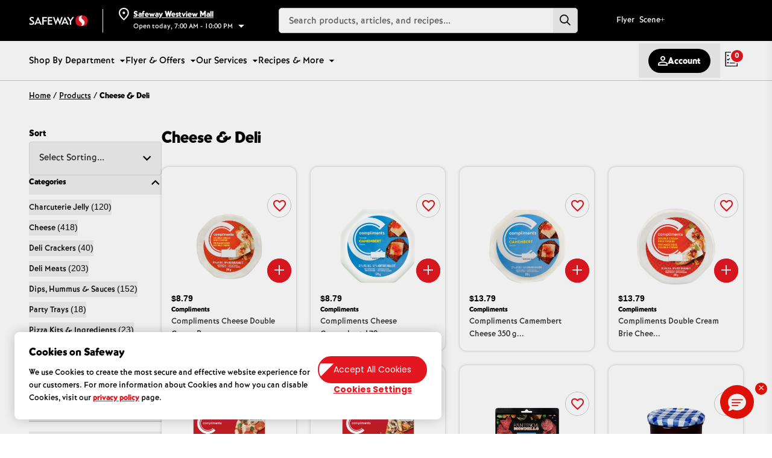

--- FILE ---
content_type: text/html; charset=utf-8
request_url: https://www.safeway.ca/products/category/Cheese__&__Deli
body_size: 188940
content:
<!DOCTYPE html><html lang="en"><head><meta charSet="utf-8"/><meta name="viewport" content="width=device-width, initial-scale=1"/><link rel="stylesheet" href="/_next/static/css/da69ab5f30d1af30.css" data-precedence="next"/><link rel="stylesheet" href="/_next/static/css/03bd35223bbff2ac.css" data-precedence="next"/><link rel="stylesheet" href="/_next/static/css/2d9310e283c1a5e5.css" data-precedence="next"/><link rel="stylesheet" href="/_next/static/css/d363a77e01de28ad.css" data-precedence="next"/><link rel="stylesheet" href="/_next/static/css/6544da909749daf2.css" data-precedence="next"/><link rel="stylesheet" href="/_next/static/css/ecf4250d0b20a4aa.css" data-precedence="next"/><link rel="preload" as="script" fetchPriority="low" href="/_next/static/chunks/webpack-a95b6d56664dd985.js"/><script src="/_next/static/chunks/4bd1b696-6671d8607d806a56.js" async=""></script><script src="/_next/static/chunks/7934-f4b89bdef1042e3c.js" async=""></script><script src="/_next/static/chunks/main-app-0ad621cd527a6cdb.js" async=""></script><script src="/_next/static/chunks/8437-c6ce700c2ff9c364.js" async=""></script><script src="/_next/static/chunks/2097-db8f000b49ba86c5.js" async=""></script><script src="/_next/static/chunks/app/global-error-21f1c1533826c043.js" async=""></script><script src="/_next/static/chunks/app/layout-d0ff43617f6e044a.js" async=""></script><script src="/_next/static/chunks/2626716e-ac610cdbbc93170f.js" async=""></script><script src="/_next/static/chunks/13b76428-08c8b5787db76a39.js" async=""></script><script src="/_next/static/chunks/164f4fb6-a55082d2abe13673.js" async=""></script><script src="/_next/static/chunks/367a3e88-44c292bb8f15f022.js" async=""></script><script src="/_next/static/chunks/2f0b94e8-09a2eabe738bd919.js" async=""></script><script src="/_next/static/chunks/8500-360dc3e43010703e.js" async=""></script><script src="/_next/static/chunks/6969-4abc5bd0cc8ab035.js" async=""></script><script src="/_next/static/chunks/7379-947d6d71015bb220.js" async=""></script><script src="/_next/static/chunks/7620-94df285e62798961.js" async=""></script><script src="/_next/static/chunks/3109-372865c2ee34c37b.js" async=""></script><script src="/_next/static/chunks/9348-fd3bac173ee8b50f.js" async=""></script><script src="/_next/static/chunks/2793-fa97a88902eb1d9b.js" async=""></script><script src="/_next/static/chunks/3775-d50d882b04fd5fe9.js" async=""></script><script src="/_next/static/chunks/3958-731b825ed16243a4.js" async=""></script><script src="/_next/static/chunks/757-3fc19adb320fdc83.js" async=""></script><script src="/_next/static/chunks/8165-699de150b4ca7775.js" async=""></script><script src="/_next/static/chunks/7542-c86b7d3a4ea4ebac.js" async=""></script><script src="/_next/static/chunks/8382-b0919b09105f7e8e.js" async=""></script><script src="/_next/static/chunks/2441-772f5b89673543f8.js" async=""></script><script src="/_next/static/chunks/app/%5Blocale%5D/(root)/%5B...slug%5D/page-8e962b88ec0e7f21.js" async=""></script><script src="/_next/static/chunks/716-5d81a8ce6e4af2b3.js" async=""></script><script src="/_next/static/chunks/8409-c0718485dcb48757.js" async=""></script><script src="/_next/static/chunks/3459-7c832eddd20d1b2e.js" async=""></script><script src="/_next/static/chunks/3494-e2feacf1d709f41d.js" async=""></script><script src="/_next/static/chunks/1930-3f57ee9541f98ffd.js" async=""></script><script src="/_next/static/chunks/3647-39f89b93fcdc484b.js" async=""></script><script src="/_next/static/chunks/2053-83309331150e3357.js" async=""></script><script src="/_next/static/chunks/905-6216a615f62476b6.js" async=""></script><script src="/_next/static/chunks/2192-9d85461fdd79adcb.js" async=""></script><script src="/_next/static/chunks/3874-f9848b0915c36f8b.js" async=""></script><script src="/_next/static/chunks/8071-a1f28da70eaad354.js" async=""></script><script src="/_next/static/chunks/4704-9e4e3c4e425b117b.js" async=""></script><script src="/_next/static/chunks/50-e581515409b93b45.js" async=""></script><script src="/_next/static/chunks/app/%5Blocale%5D/(root)/products/category/%5Bcategory%5D/page-9bb1718954e4a225.js" async=""></script><script src="/_next/static/chunks/9218-c3809321f6585fc0.js" async=""></script><script src="/_next/static/chunks/9632-616d5125a2e95441.js" async=""></script><script src="/_next/static/chunks/2370-4d091145c5c1ad6f.js" async=""></script><script src="/_next/static/chunks/app/%5Blocale%5D/(root)/layout-120dcb8ba95bc17e.js" async=""></script><meta name="next-size-adjust" content=""/><meta name="robots" content="follow,index"/><link rel="icon" type="image/x-icon" href="/favicon.ico"/><title>Shop Cheese &amp; Deli &amp; More | Safeway Canada</title><meta name="description" content="Discover Cheese &amp; Deli at Safeway. Explore high-quality products curated for your everyday needs-fresh, reliable, and always ready to shop."/><link rel="canonical" href="https://www.safeway.ca/products/category/Cheese__&amp;__Deli"/><link rel="shortcut icon" href="/favicon.ico"/><link rel="icon" href="/favicon.ico" type="image/x-icon" sizes="48x48"/><link rel="icon" href="/favicon.ico"/><script src="/assets/iga_cmn.js"></script><script data-nscript="beforeInteractive" type="text/javascript" src="/newrelic.js" data-newrelic-account-id="708702" data-newrelic-trust-key="708702" data-newrelic-agent-id="594587644" data-newrelic-license-key="NRBR-37b8f4ef82e7e2f9f1b" data-newrelic-application-id="594594148"></script><script src="/_next/static/chunks/polyfills-42372ed130431b0a.js" noModule=""></script></head><body class="__variable_732364 __className_a481b8   __variable_7b4501 __variable_a481b8 site-safeway"><div hidden=""><!--$--><!--/$--></div><div class="skipToContent" role="complementary"><a href="#start-of-content" tabindex="0" aria-label="Skip to main content">Skip to content</a></div><script src="/_next/static/chunks/webpack-a95b6d56664dd985.js" id="_R_" async=""></script><script>(self.__next_f=self.__next_f||[]).push([0])</script><script>self.__next_f.push([1,"1:\"$Sreact.fragment\"\n3:I[57121,[],\"\"]\n4:I[74581,[],\"\"]\n7:I[90484,[],\"OutletBoundary\"]\n9:I[17837,[],\"AsyncMetadataOutlet\"]\nb:I[90484,[],\"ViewportBoundary\"]\nd:I[90484,[],\"MetadataBoundary\"]\ne:\"$Sreact.suspense\"\n10:I[15127,[\"8437\",\"static/chunks/8437-c6ce700c2ff9c364.js\",\"2097\",\"static/chunks/2097-db8f000b49ba86c5.js\",\"4219\",\"static/chunks/app/global-error-21f1c1533826c043.js\"],\"default\"]\n11:I[72904,[\"7177\",\"static/chunks/app/layout-d0ff43617f6e044a.js\"],\"default\"]\n"])</script><script>self.__next_f.push([1,"12:I[38437,[\"7596\",\"static/chunks/2626716e-ac610cdbbc93170f.js\",\"586\",\"static/chunks/13b76428-08c8b5787db76a39.js\",\"3930\",\"static/chunks/164f4fb6-a55082d2abe13673.js\",\"492\",\"static/chunks/367a3e88-44c292bb8f15f022.js\",\"5033\",\"static/chunks/2f0b94e8-09a2eabe738bd919.js\",\"8500\",\"static/chunks/8500-360dc3e43010703e.js\",\"8437\",\"static/chunks/8437-c6ce700c2ff9c364.js\",\"2097\",\"static/chunks/2097-db8f000b49ba86c5.js\",\"6969\",\"static/chunks/6969-4abc5bd0cc8ab035.js\",\"7379\",\"static/chunks/7379-947d6d71015bb220.js\",\"7620\",\"static/chunks/7620-94df285e62798961.js\",\"3109\",\"static/chunks/3109-372865c2ee34c37b.js\",\"9348\",\"static/chunks/9348-fd3bac173ee8b50f.js\",\"2793\",\"static/chunks/2793-fa97a88902eb1d9b.js\",\"3775\",\"static/chunks/3775-d50d882b04fd5fe9.js\",\"3958\",\"static/chunks/3958-731b825ed16243a4.js\",\"757\",\"static/chunks/757-3fc19adb320fdc83.js\",\"8165\",\"static/chunks/8165-699de150b4ca7775.js\",\"7542\",\"static/chunks/7542-c86b7d3a4ea4ebac.js\",\"8382\",\"static/chunks/8382-b0919b09105f7e8e.js\",\"2441\",\"static/chunks/2441-772f5b89673543f8.js\",\"5023\",\"static/chunks/app/%5Blocale%5D/(root)/%5B...slug%5D/page-8e962b88ec0e7f21.js\"],\"Image\"]\n"])</script><script>self.__next_f.push([1,"13:I[98500,[\"7596\",\"static/chunks/2626716e-ac610cdbbc93170f.js\",\"586\",\"static/chunks/13b76428-08c8b5787db76a39.js\",\"3930\",\"static/chunks/164f4fb6-a55082d2abe13673.js\",\"492\",\"static/chunks/367a3e88-44c292bb8f15f022.js\",\"5033\",\"static/chunks/2f0b94e8-09a2eabe738bd919.js\",\"8500\",\"static/chunks/8500-360dc3e43010703e.js\",\"8437\",\"static/chunks/8437-c6ce700c2ff9c364.js\",\"2097\",\"static/chunks/2097-db8f000b49ba86c5.js\",\"6969\",\"static/chunks/6969-4abc5bd0cc8ab035.js\",\"7379\",\"static/chunks/7379-947d6d71015bb220.js\",\"7620\",\"static/chunks/7620-94df285e62798961.js\",\"3109\",\"static/chunks/3109-372865c2ee34c37b.js\",\"9348\",\"static/chunks/9348-fd3bac173ee8b50f.js\",\"2793\",\"static/chunks/2793-fa97a88902eb1d9b.js\",\"3775\",\"static/chunks/3775-d50d882b04fd5fe9.js\",\"3958\",\"static/chunks/3958-731b825ed16243a4.js\",\"757\",\"static/chunks/757-3fc19adb320fdc83.js\",\"8165\",\"static/chunks/8165-699de150b4ca7775.js\",\"7542\",\"static/chunks/7542-c86b7d3a4ea4ebac.js\",\"8382\",\"static/chunks/8382-b0919b09105f7e8e.js\",\"2441\",\"static/chunks/2441-772f5b89673543f8.js\",\"5023\",\"static/chunks/app/%5Blocale%5D/(root)/%5B...slug%5D/page-8e962b88ec0e7f21.js\"],\"\"]\n"])</script><script>self.__next_f.push([1,"15:I[86869,[],\"IconMark\"]\n:HL[\"/_next/static/media/037e7ed928600840-s.p.woff2\",\"font\",{\"crossOrigin\":\"\",\"type\":\"font/woff2\"}]\n:HL[\"/_next/static/media/0484562807a97172-s.p.woff2\",\"font\",{\"crossOrigin\":\"\",\"type\":\"font/woff2\"}]\n:HL[\"/_next/static/media/4c285fdca692ea22-s.p.woff2\",\"font\",{\"crossOrigin\":\"\",\"type\":\"font/woff2\"}]\n:HL[\"/_next/static/media/630c17af355fa44e-s.p.woff2\",\"font\",{\"crossOrigin\":\"\",\"type\":\"font/woff2\"}]\n:HL[\"/_next/static/media/7ed9eece07fa7615-s.p.woff2\",\"font\",{\"crossOrigin\":\"\",\"type\":\"font/woff2\"}]\n:HL[\"/_next/static/media/8888a3826f4a3af4-s.p.woff2\",\"font\",{\"crossOrigin\":\"\",\"type\":\"font/woff2\"}]\n:HL[\"/_next/static/media/b32eb98e241bd8ef-s.p.otf\",\"font\",{\"crossOrigin\":\"\",\"type\":\"font/otf\"}]\n:HL[\"/_next/static/media/b957ea75a84b6ea7-s.p.woff2\",\"font\",{\"crossOrigin\":\"\",\"type\":\"font/woff2\"}]\n:HL[\"/_next/static/media/d2bf3ce75afcdd7c-s.p.otf\",\"font\",{\"crossOrigin\":\"\",\"type\":\"font/otf\"}]\n:HL[\"/_next/static/media/e807dee2426166ad-s.p.woff2\",\"font\",{\"crossOrigin\":\"\",\"type\":\"font/woff2\"}]\n:HL[\"/_next/static/media/eafabf029ad39a43-s.p.woff2\",\"font\",{\"crossOrigin\":\"\",\"type\":\"font/woff2\"}]\n:HL[\"/_next/static/css/da69ab5f30d1af30.css\",\"style\"]\n:HL[\"/_next/static/css/03bd35223bbff2ac.css\",\"style\"]\n:HL[\"/_next/static/css/2d9310e283c1a5e5.css\",\"style\"]\n:HL[\"/_next/static/css/d363a77e01de28ad.css\",\"style\"]\n:HL[\"/_next/static/css/6544da909749daf2.css\",\"style\"]\n:HL[\"/_next/static/css/ecf4250d0b20a4aa.css\",\"style\"]\n"])</script><script>self.__next_f.push([1,"0:{\"P\":null,\"b\":\"aQY_LOSyMmPHcUpzzxuML\",\"p\":\"\",\"c\":[\"\",\"products\",\"category\",\"Cheese__\u0026__Deli\"],\"i\":false,\"f\":[[[\"\",{\"children\":[[\"locale\",\"en\",\"d\"],{\"children\":[\"(root)\",{\"children\":[\"products\",{\"children\":[\"category\",{\"children\":[[\"category\",\"Cheese__%26__Deli\",\"d\"],{\"children\":[\"__PAGE__\",{}]}]}]}]}]}]},\"$undefined\",\"$undefined\",true],[\"\",[\"$\",\"$1\",\"c\",{\"children\":[[[\"$\",\"link\",\"0\",{\"rel\":\"stylesheet\",\"href\":\"/_next/static/css/da69ab5f30d1af30.css\",\"precedence\":\"next\",\"crossOrigin\":\"$undefined\",\"nonce\":\"$undefined\"}],[\"$\",\"link\",\"1\",{\"rel\":\"stylesheet\",\"href\":\"/_next/static/css/03bd35223bbff2ac.css\",\"precedence\":\"next\",\"crossOrigin\":\"$undefined\",\"nonce\":\"$undefined\"}],[\"$\",\"link\",\"2\",{\"rel\":\"stylesheet\",\"href\":\"/_next/static/css/2d9310e283c1a5e5.css\",\"precedence\":\"next\",\"crossOrigin\":\"$undefined\",\"nonce\":\"$undefined\"}],[\"$\",\"link\",\"3\",{\"rel\":\"stylesheet\",\"href\":\"/_next/static/css/d363a77e01de28ad.css\",\"precedence\":\"next\",\"crossOrigin\":\"$undefined\",\"nonce\":\"$undefined\"}],[\"$\",\"link\",\"4\",{\"rel\":\"stylesheet\",\"href\":\"/_next/static/css/6544da909749daf2.css\",\"precedence\":\"next\",\"crossOrigin\":\"$undefined\",\"nonce\":\"$undefined\"}]],\"$L2\"]}],{\"children\":[[\"locale\",\"en\",\"d\"],[\"$\",\"$1\",\"c\",{\"children\":[null,[\"$\",\"$L3\",null,{\"parallelRouterKey\":\"children\",\"error\":\"$undefined\",\"errorStyles\":\"$undefined\",\"errorScripts\":\"$undefined\",\"template\":[\"$\",\"$L4\",null,{}],\"templateStyles\":\"$undefined\",\"templateScripts\":\"$undefined\",\"notFound\":\"$undefined\",\"forbidden\":\"$undefined\",\"unauthorized\":\"$undefined\"}]]}],{\"children\":[\"(root)\",[\"$\",\"$1\",\"c\",{\"children\":[[[\"$\",\"link\",\"0\",{\"rel\":\"stylesheet\",\"href\":\"/_next/static/css/ecf4250d0b20a4aa.css\",\"precedence\":\"next\",\"crossOrigin\":\"$undefined\",\"nonce\":\"$undefined\"}]],\"$L5\"]}],{\"children\":[\"products\",[\"$\",\"$1\",\"c\",{\"children\":[null,[\"$\",\"$L3\",null,{\"parallelRouterKey\":\"children\",\"error\":\"$undefined\",\"errorStyles\":\"$undefined\",\"errorScripts\":\"$undefined\",\"template\":[\"$\",\"$L4\",null,{}],\"templateStyles\":\"$undefined\",\"templateScripts\":\"$undefined\",\"notFound\":\"$undefined\",\"forbidden\":\"$undefined\",\"unauthorized\":\"$undefined\"}]]}],{\"children\":[\"category\",[\"$\",\"$1\",\"c\",{\"children\":[null,[\"$\",\"$L3\",null,{\"parallelRouterKey\":\"children\",\"error\":\"$undefined\",\"errorStyles\":\"$undefined\",\"errorScripts\":\"$undefined\",\"template\":[\"$\",\"$L4\",null,{}],\"templateStyles\":\"$undefined\",\"templateScripts\":\"$undefined\",\"notFound\":\"$undefined\",\"forbidden\":\"$undefined\",\"unauthorized\":\"$undefined\"}]]}],{\"children\":[[\"category\",\"Cheese__%26__Deli\",\"d\"],[\"$\",\"$1\",\"c\",{\"children\":[null,[\"$\",\"$L3\",null,{\"parallelRouterKey\":\"children\",\"error\":\"$undefined\",\"errorStyles\":\"$undefined\",\"errorScripts\":\"$undefined\",\"template\":[\"$\",\"$L4\",null,{}],\"templateStyles\":\"$undefined\",\"templateScripts\":\"$undefined\",\"notFound\":\"$undefined\",\"forbidden\":\"$undefined\",\"unauthorized\":\"$undefined\"}]]}],{\"children\":[\"__PAGE__\",[\"$\",\"$1\",\"c\",{\"children\":[\"$L6\",null,[\"$\",\"$L7\",null,{\"children\":[\"$L8\",[\"$\",\"$L9\",null,{\"promise\":\"$@a\"}]]}]]}],{},null,false]},null,false]},null,false]},null,false]},null,false]},null,false]},null,false],[\"$\",\"$1\",\"h\",{\"children\":[null,[[\"$\",\"$Lb\",null,{\"children\":\"$Lc\"}],[\"$\",\"meta\",null,{\"name\":\"next-size-adjust\",\"content\":\"\"}]],[\"$\",\"$Ld\",null,{\"children\":[\"$\",\"div\",null,{\"hidden\":true,\"children\":[\"$\",\"$e\",null,{\"fallback\":null,\"children\":\"$Lf\"}]}]}]]}],false]],\"m\":\"$undefined\",\"G\":[\"$10\",[]],\"s\":false,\"S\":false}\n"])</script><script>self.__next_f.push([1,"2:[\"$\",\"html\",null,{\"lang\":\"en\",\"children\":[[\"$\",\"head\",null,{\"children\":[[\"$\",\"$L11\",null,{}],[\"$\",\"script\",null,{\"src\":\"/assets/iga_cmn.js\",\"async\":false}],false,[\"$\",\"script\",null,{\"data-nscript\":\"beforeInteractive\",\"type\":\"text/javascript\",\"src\":\"/newrelic.js\",\"async\":false,\"data-newrelic-account-id\":\"708702\",\"data-newrelic-trust-key\":\"708702\",\"data-newrelic-agent-id\":\"594587644\",\"data-newrelic-license-key\":\"NRBR-37b8f4ef82e7e2f9f1b\",\"data-newrelic-application-id\":\"594594148\"}],[\"$\",\"meta\",null,{\"name\":\"robots\",\"content\":\"follow,index\"}],[\"$\",\"link\",null,{\"rel\":\"icon\",\"type\":\"image/x-icon\",\"href\":\"/favicon.ico\"}]]}],[\"$\",\"body\",null,{\"className\":\"__variable_732364 __className_a481b8   __variable_7b4501 __variable_a481b8 site-safeway\",\"children\":[[\"$\",\"div\",null,{\"ref\":\"$undefined\",\"className\":\"skipToContent\",\"role\":\"complementary\",\"children\":[\"$\",\"a\",null,{\"href\":\"#start-of-content\",\"tabIndex\":0,\"aria-label\":\"Skip to main content\",\"children\":\"Skip to content\"}]}],[\"$\",\"$L3\",null,{\"parallelRouterKey\":\"children\",\"error\":\"$undefined\",\"errorStyles\":\"$undefined\",\"errorScripts\":\"$undefined\",\"template\":[\"$\",\"$L4\",null,{}],\"templateStyles\":\"$undefined\",\"templateScripts\":\"$undefined\",\"notFound\":[[\"$\",\"div\",null,{\"className\":\"mx-auto px-6 2md:px-12 max-w-[1536px] 2md:py-12 py-6\",\"children\":[\"$\",\"div\",null,{\"ref\":\"$undefined\",\"className\":\"flex justify-center items-center flex-col \",\"children\":[[\"$\",\"div\",null,{\"ref\":\"$undefined\",\"className\":\"mt-[-30px]\",\"children\":[\"$\",\"$L12\",null,{\"src\":\"/error.png\",\"alt\":\"error\",\"height\":300,\"width\":400,\"className\":\"mb-[-50px]\",\"unoptimized\":false}]}],[\"$\",\"div\",null,{\"ref\":\"$undefined\",\"className\":\"flex flex-col mb-[32px] gap-4 items-center justify-center w-full text-center\",\"children\":[[\"$\",\"h1\",null,{\"className\":\"font-raleway mt-[32px] relative top-[-6px] text-2xl md:text-3xl text-brandBlack\",\"children\":[\"The content you are looking for is\",\" \",[\"$\",\"span\",null,{\"className\":\" inline xs:block lg:inline \",\"children\":[\" \",\"no longer available.\"]}]]}],[\"$\",\"p\",null,{\"className\":\"font-normal text-base\",\"children\":\"Sorry, we can’t find the page you’re looking for.\"}]]}],[\"$\",\"div\",null,{\"ref\":\"$undefined\",\"className\":\"md:flex flex w-full items-center justify-center md:flex-row flex-col  gap-4\",\"children\":[[\"$\",\"$L13\",null,{\"ref\":\"$undefined\",\"href\":\"/\",\"aria-label\":\"Go to Homepage\",\"className\":\"inline-flex items-center justify-center font-normal transition relative overflow-hidden z-[1] border-[1px] text-center cursor-pointer before:content-[''] before:absolute before:inset-0 before:w-[150%] before:h-full before:transform before:translate-x-[-120%] before:skew-x-[-35deg] before:origin-[0_0] before:transition-transform before:duration-[1s] before:ease-[cubic-bezier(0.07,0.51,0.12,1)] before:z-[-1] hover:before:translate-x-0 focus:before:translate-x-0 brandBtnPrimary border-brandSecondary hover:border-brandSecondary focus:border-brandSecondary focus:bg-brandSecondary hover:text-brandSecondary focus:text-brandSecondary text-base rounded-full px-6 !text-brandWhite py-[10px] text-body hover:bg-brandPrimary hover:!text-brandPrimary bg-brandPrimary md:w-auto w-[calc(100%-20px)] before:bg-brandWhite \u0026:hover![border-2] !border-brandPrimary !mx-2 focus:!text-brandPrimary max-w-max\",\"prefetch\":false,\"children\":\"Go to Homepage\"}],[\"$\",\"$L13\",null,{\"ref\":\"$undefined\",\"href\":\"/flyer\",\"aria-label\":\"View Weekly Flyer\",\"className\":\"inline-flex items-center justify-center font-normal transition relative overflow-hidden z-[1] border-[1px] text-center cursor-pointer before:content-[''] before:absolute before:inset-0 before:w-[150%] before:h-full before:transform before:translate-x-[-120%] before:skew-x-[-35deg] before:origin-[0_0] before:transition-transform before:duration-[1s] before:ease-[cubic-bezier(0.07,0.51,0.12,1)] before:z-[-1] hover:before:translate-x-0 focus:before:translate-x-0 brandBtnPrimary border-brandSecondary hover:border-brandSecondary focus:border-brandSecondary focus:bg-brandSecondary hover:text-brandSecondary focus:text-brandSecondary text-base rounded-full px-6 !text-brandWhite py-[10px] text-body hover:bg-brandPrimary hover:!text-brandPrimary bg-brandPrimary md:w-auto w-[calc(100%-20px)] before:bg-brandWhite \u0026:hover![border-2] !border-brandPrimary !mx-2 focus:!text-brandPrimary max-w-max\",\"prefetch\":false,\"children\":\"View Weekly Flyer\"}],\"$L14\"]}]]}]}],[]],\"forbidden\":\"$undefined\",\"unauthorized\":\"$undefined\"}]]}]]}]\n"])</script><script>self.__next_f.push([1,"14:[\"$\",\"$L13\",null,{\"ref\":\"$undefined\",\"href\":\"/store-locator\",\"aria-label\":\"Find Your Local Store\",\"className\":\"inline-flex items-center justify-center font-normal transition relative overflow-hidden z-[1] text-center cursor-pointer before:content-[''] before:absolute before:inset-0 before:w-[150%] before:h-full before:transform before:translate-x-[-120%] before:skew-x-[-35deg] before:origin-[0_0] before:transition-transform before:duration-[1s] before:ease-[cubic-bezier(0.07,0.51,0.12,1)] before:z-[-1] hover:before:translate-x-0 focus:before:translate-x-0 brandBtnPrimary hover:border-brandSecondary focus:border-brandSecondary focus:bg-brandSecondary hover:text-brandSecondary focus:text-brandSecondary text-base rounded-full px-6 py-[10px] !text-brandWhite text-body hover:bg-brandPrimary hover:!text-brandPrimary focus:!text-brandPrimary bg-brandPrimary border-2 border-brandPrimary mx-2 w-[calc(100%-20px)] md:w-auto max-w-max before:bg-brandWhite\",\"prefetch\":false,\"children\":\"Find Your Local Store\"}]\n"])</script><script>self.__next_f.push([1,"c:[[\"$\",\"meta\",\"0\",{\"charSet\":\"utf-8\"}],[\"$\",\"meta\",\"1\",{\"name\":\"viewport\",\"content\":\"width=device-width, initial-scale=1\"}]]\n8:null\na:{\"metadata\":[[\"$\",\"title\",\"0\",{\"children\":\"Shop Cheese \u0026 Deli \u0026 More | Safeway Canada\"}],[\"$\",\"meta\",\"1\",{\"name\":\"description\",\"content\":\"Discover Cheese \u0026 Deli at Safeway. Explore high-quality products curated for your everyday needs-fresh, reliable, and always ready to shop.\"}],[\"$\",\"link\",\"2\",{\"rel\":\"canonical\",\"href\":\"https://www.safeway.ca/products/category/Cheese__\u0026__Deli\"}],[\"$\",\"link\",\"3\",{\"rel\":\"shortcut icon\",\"href\":\"/favicon.ico\"}],[\"$\",\"link\",\"4\",{\"rel\":\"icon\",\"href\":\"/favicon.ico\",\"type\":\"image/x-icon\",\"sizes\":\"48x48\"}],[\"$\",\"link\",\"5\",{\"rel\":\"icon\",\"href\":\"/favicon.ico\"}],[\"$\",\"$L15\",\"6\",{}]],\"error\":null,\"digest\":\"$undefined\"}\nf:\"$a:metadata\"\n"])</script><script>self.__next_f.push([1,"16:I[77077,[\"7596\",\"static/chunks/2626716e-ac610cdbbc93170f.js\",\"586\",\"static/chunks/13b76428-08c8b5787db76a39.js\",\"3930\",\"static/chunks/164f4fb6-a55082d2abe13673.js\",\"492\",\"static/chunks/367a3e88-44c292bb8f15f022.js\",\"5033\",\"static/chunks/2f0b94e8-09a2eabe738bd919.js\",\"8500\",\"static/chunks/8500-360dc3e43010703e.js\",\"8437\",\"static/chunks/8437-c6ce700c2ff9c364.js\",\"716\",\"static/chunks/716-5d81a8ce6e4af2b3.js\",\"2097\",\"static/chunks/2097-db8f000b49ba86c5.js\",\"6969\",\"static/chunks/6969-4abc5bd0cc8ab035.js\",\"8409\",\"static/chunks/8409-c0718485dcb48757.js\",\"7379\",\"static/chunks/7379-947d6d71015bb220.js\",\"3459\",\"static/chunks/3459-7c832eddd20d1b2e.js\",\"7620\",\"static/chunks/7620-94df285e62798961.js\",\"3109\",\"static/chunks/3109-372865c2ee34c37b.js\",\"9348\",\"static/chunks/9348-fd3bac173ee8b50f.js\",\"2793\",\"static/chunks/2793-fa97a88902eb1d9b.js\",\"3494\",\"static/chunks/3494-e2feacf1d709f41d.js\",\"3775\",\"static/chunks/3775-d50d882b04fd5fe9.js\",\"1930\",\"static/chunks/1930-3f57ee9541f98ffd.js\",\"3647\",\"static/chunks/3647-39f89b93fcdc484b.js\",\"2053\",\"static/chunks/2053-83309331150e3357.js\",\"757\",\"static/chunks/757-3fc19adb320fdc83.js\",\"905\",\"static/chunks/905-6216a615f62476b6.js\",\"8165\",\"static/chunks/8165-699de150b4ca7775.js\",\"2192\",\"static/chunks/2192-9d85461fdd79adcb.js\",\"7542\",\"static/chunks/7542-c86b7d3a4ea4ebac.js\",\"3874\",\"static/chunks/3874-f9848b0915c36f8b.js\",\"8071\",\"static/chunks/8071-a1f28da70eaad354.js\",\"4704\",\"static/chunks/4704-9e4e3c4e425b117b.js\",\"50\",\"static/chunks/50-e581515409b93b45.js\",\"7888\",\"static/chunks/app/%5Blocale%5D/(root)/products/category/%5Bcategory%5D/page-9bb1718954e4a225.js\"],\"RefineContextProvider\"]\n"])</script><script>self.__next_f.push([1,"17:I[95908,[\"7596\",\"static/chunks/2626716e-ac610cdbbc93170f.js\",\"586\",\"static/chunks/13b76428-08c8b5787db76a39.js\",\"3930\",\"static/chunks/164f4fb6-a55082d2abe13673.js\",\"492\",\"static/chunks/367a3e88-44c292bb8f15f022.js\",\"5033\",\"static/chunks/2f0b94e8-09a2eabe738bd919.js\",\"8500\",\"static/chunks/8500-360dc3e43010703e.js\",\"8437\",\"static/chunks/8437-c6ce700c2ff9c364.js\",\"716\",\"static/chunks/716-5d81a8ce6e4af2b3.js\",\"2097\",\"static/chunks/2097-db8f000b49ba86c5.js\",\"6969\",\"static/chunks/6969-4abc5bd0cc8ab035.js\",\"8409\",\"static/chunks/8409-c0718485dcb48757.js\",\"7379\",\"static/chunks/7379-947d6d71015bb220.js\",\"3459\",\"static/chunks/3459-7c832eddd20d1b2e.js\",\"7620\",\"static/chunks/7620-94df285e62798961.js\",\"3109\",\"static/chunks/3109-372865c2ee34c37b.js\",\"9348\",\"static/chunks/9348-fd3bac173ee8b50f.js\",\"2793\",\"static/chunks/2793-fa97a88902eb1d9b.js\",\"3494\",\"static/chunks/3494-e2feacf1d709f41d.js\",\"3775\",\"static/chunks/3775-d50d882b04fd5fe9.js\",\"1930\",\"static/chunks/1930-3f57ee9541f98ffd.js\",\"3647\",\"static/chunks/3647-39f89b93fcdc484b.js\",\"2053\",\"static/chunks/2053-83309331150e3357.js\",\"757\",\"static/chunks/757-3fc19adb320fdc83.js\",\"905\",\"static/chunks/905-6216a615f62476b6.js\",\"8165\",\"static/chunks/8165-699de150b4ca7775.js\",\"2192\",\"static/chunks/2192-9d85461fdd79adcb.js\",\"7542\",\"static/chunks/7542-c86b7d3a4ea4ebac.js\",\"3874\",\"static/chunks/3874-f9848b0915c36f8b.js\",\"8071\",\"static/chunks/8071-a1f28da70eaad354.js\",\"4704\",\"static/chunks/4704-9e4e3c4e425b117b.js\",\"50\",\"static/chunks/50-e581515409b93b45.js\",\"7888\",\"static/chunks/app/%5Blocale%5D/(root)/products/category/%5Bcategory%5D/page-9bb1718954e4a225.js\"],\"default\"]\n"])</script><script>self.__next_f.push([1,"18:I[44953,[\"7596\",\"static/chunks/2626716e-ac610cdbbc93170f.js\",\"586\",\"static/chunks/13b76428-08c8b5787db76a39.js\",\"3930\",\"static/chunks/164f4fb6-a55082d2abe13673.js\",\"492\",\"static/chunks/367a3e88-44c292bb8f15f022.js\",\"5033\",\"static/chunks/2f0b94e8-09a2eabe738bd919.js\",\"8500\",\"static/chunks/8500-360dc3e43010703e.js\",\"8437\",\"static/chunks/8437-c6ce700c2ff9c364.js\",\"716\",\"static/chunks/716-5d81a8ce6e4af2b3.js\",\"2097\",\"static/chunks/2097-db8f000b49ba86c5.js\",\"6969\",\"static/chunks/6969-4abc5bd0cc8ab035.js\",\"8409\",\"static/chunks/8409-c0718485dcb48757.js\",\"7379\",\"static/chunks/7379-947d6d71015bb220.js\",\"3459\",\"static/chunks/3459-7c832eddd20d1b2e.js\",\"7620\",\"static/chunks/7620-94df285e62798961.js\",\"3109\",\"static/chunks/3109-372865c2ee34c37b.js\",\"9348\",\"static/chunks/9348-fd3bac173ee8b50f.js\",\"2793\",\"static/chunks/2793-fa97a88902eb1d9b.js\",\"3494\",\"static/chunks/3494-e2feacf1d709f41d.js\",\"3775\",\"static/chunks/3775-d50d882b04fd5fe9.js\",\"1930\",\"static/chunks/1930-3f57ee9541f98ffd.js\",\"3647\",\"static/chunks/3647-39f89b93fcdc484b.js\",\"2053\",\"static/chunks/2053-83309331150e3357.js\",\"757\",\"static/chunks/757-3fc19adb320fdc83.js\",\"905\",\"static/chunks/905-6216a615f62476b6.js\",\"8165\",\"static/chunks/8165-699de150b4ca7775.js\",\"2192\",\"static/chunks/2192-9d85461fdd79adcb.js\",\"7542\",\"static/chunks/7542-c86b7d3a4ea4ebac.js\",\"3874\",\"static/chunks/3874-f9848b0915c36f8b.js\",\"8071\",\"static/chunks/8071-a1f28da70eaad354.js\",\"4704\",\"static/chunks/4704-9e4e3c4e425b117b.js\",\"50\",\"static/chunks/50-e581515409b93b45.js\",\"7888\",\"static/chunks/app/%5Blocale%5D/(root)/products/category/%5Bcategory%5D/page-9bb1718954e4a225.js\"],\"default\"]\n"])</script><script>self.__next_f.push([1,"19:I[34343,[\"7596\",\"static/chunks/2626716e-ac610cdbbc93170f.js\",\"586\",\"static/chunks/13b76428-08c8b5787db76a39.js\",\"3930\",\"static/chunks/164f4fb6-a55082d2abe13673.js\",\"492\",\"static/chunks/367a3e88-44c292bb8f15f022.js\",\"5033\",\"static/chunks/2f0b94e8-09a2eabe738bd919.js\",\"8500\",\"static/chunks/8500-360dc3e43010703e.js\",\"8437\",\"static/chunks/8437-c6ce700c2ff9c364.js\",\"716\",\"static/chunks/716-5d81a8ce6e4af2b3.js\",\"2097\",\"static/chunks/2097-db8f000b49ba86c5.js\",\"6969\",\"static/chunks/6969-4abc5bd0cc8ab035.js\",\"8409\",\"static/chunks/8409-c0718485dcb48757.js\",\"7379\",\"static/chunks/7379-947d6d71015bb220.js\",\"3459\",\"static/chunks/3459-7c832eddd20d1b2e.js\",\"7620\",\"static/chunks/7620-94df285e62798961.js\",\"3109\",\"static/chunks/3109-372865c2ee34c37b.js\",\"9348\",\"static/chunks/9348-fd3bac173ee8b50f.js\",\"2793\",\"static/chunks/2793-fa97a88902eb1d9b.js\",\"3494\",\"static/chunks/3494-e2feacf1d709f41d.js\",\"3775\",\"static/chunks/3775-d50d882b04fd5fe9.js\",\"1930\",\"static/chunks/1930-3f57ee9541f98ffd.js\",\"9218\",\"static/chunks/9218-c3809321f6585fc0.js\",\"9632\",\"static/chunks/9632-616d5125a2e95441.js\",\"757\",\"static/chunks/757-3fc19adb320fdc83.js\",\"905\",\"static/chunks/905-6216a615f62476b6.js\",\"8165\",\"static/chunks/8165-699de150b4ca7775.js\",\"2192\",\"static/chunks/2192-9d85461fdd79adcb.js\",\"7542\",\"static/chunks/7542-c86b7d3a4ea4ebac.js\",\"3874\",\"static/chunks/3874-f9848b0915c36f8b.js\",\"8071\",\"static/chunks/8071-a1f28da70eaad354.js\",\"2370\",\"static/chunks/2370-4d091145c5c1ad6f.js\",\"1718\",\"static/chunks/app/%5Blocale%5D/(root)/layout-120dcb8ba95bc17e.js\"],\"NextStepProvider\"]\n"])</script><script>self.__next_f.push([1,"1a:I[88097,[\"7596\",\"static/chunks/2626716e-ac610cdbbc93170f.js\",\"586\",\"static/chunks/13b76428-08c8b5787db76a39.js\",\"3930\",\"static/chunks/164f4fb6-a55082d2abe13673.js\",\"492\",\"static/chunks/367a3e88-44c292bb8f15f022.js\",\"5033\",\"static/chunks/2f0b94e8-09a2eabe738bd919.js\",\"8500\",\"static/chunks/8500-360dc3e43010703e.js\",\"8437\",\"static/chunks/8437-c6ce700c2ff9c364.js\",\"716\",\"static/chunks/716-5d81a8ce6e4af2b3.js\",\"2097\",\"static/chunks/2097-db8f000b49ba86c5.js\",\"6969\",\"static/chunks/6969-4abc5bd0cc8ab035.js\",\"8409\",\"static/chunks/8409-c0718485dcb48757.js\",\"7379\",\"static/chunks/7379-947d6d71015bb220.js\",\"3459\",\"static/chunks/3459-7c832eddd20d1b2e.js\",\"7620\",\"static/chunks/7620-94df285e62798961.js\",\"3109\",\"static/chunks/3109-372865c2ee34c37b.js\",\"9348\",\"static/chunks/9348-fd3bac173ee8b50f.js\",\"2793\",\"static/chunks/2793-fa97a88902eb1d9b.js\",\"3494\",\"static/chunks/3494-e2feacf1d709f41d.js\",\"3775\",\"static/chunks/3775-d50d882b04fd5fe9.js\",\"1930\",\"static/chunks/1930-3f57ee9541f98ffd.js\",\"9218\",\"static/chunks/9218-c3809321f6585fc0.js\",\"9632\",\"static/chunks/9632-616d5125a2e95441.js\",\"757\",\"static/chunks/757-3fc19adb320fdc83.js\",\"905\",\"static/chunks/905-6216a615f62476b6.js\",\"8165\",\"static/chunks/8165-699de150b4ca7775.js\",\"2192\",\"static/chunks/2192-9d85461fdd79adcb.js\",\"7542\",\"static/chunks/7542-c86b7d3a4ea4ebac.js\",\"3874\",\"static/chunks/3874-f9848b0915c36f8b.js\",\"8071\",\"static/chunks/8071-a1f28da70eaad354.js\",\"2370\",\"static/chunks/2370-4d091145c5c1ad6f.js\",\"1718\",\"static/chunks/app/%5Blocale%5D/(root)/layout-120dcb8ba95bc17e.js\"],\"default\"]\n"])</script><script>self.__next_f.push([1,"1b:I[73828,[\"7596\",\"static/chunks/2626716e-ac610cdbbc93170f.js\",\"586\",\"static/chunks/13b76428-08c8b5787db76a39.js\",\"3930\",\"static/chunks/164f4fb6-a55082d2abe13673.js\",\"492\",\"static/chunks/367a3e88-44c292bb8f15f022.js\",\"5033\",\"static/chunks/2f0b94e8-09a2eabe738bd919.js\",\"8500\",\"static/chunks/8500-360dc3e43010703e.js\",\"8437\",\"static/chunks/8437-c6ce700c2ff9c364.js\",\"716\",\"static/chunks/716-5d81a8ce6e4af2b3.js\",\"2097\",\"static/chunks/2097-db8f000b49ba86c5.js\",\"6969\",\"static/chunks/6969-4abc5bd0cc8ab035.js\",\"8409\",\"static/chunks/8409-c0718485dcb48757.js\",\"7379\",\"static/chunks/7379-947d6d71015bb220.js\",\"3459\",\"static/chunks/3459-7c832eddd20d1b2e.js\",\"7620\",\"static/chunks/7620-94df285e62798961.js\",\"3109\",\"static/chunks/3109-372865c2ee34c37b.js\",\"9348\",\"static/chunks/9348-fd3bac173ee8b50f.js\",\"2793\",\"static/chunks/2793-fa97a88902eb1d9b.js\",\"3494\",\"static/chunks/3494-e2feacf1d709f41d.js\",\"3775\",\"static/chunks/3775-d50d882b04fd5fe9.js\",\"1930\",\"static/chunks/1930-3f57ee9541f98ffd.js\",\"9218\",\"static/chunks/9218-c3809321f6585fc0.js\",\"9632\",\"static/chunks/9632-616d5125a2e95441.js\",\"757\",\"static/chunks/757-3fc19adb320fdc83.js\",\"905\",\"static/chunks/905-6216a615f62476b6.js\",\"8165\",\"static/chunks/8165-699de150b4ca7775.js\",\"2192\",\"static/chunks/2192-9d85461fdd79adcb.js\",\"7542\",\"static/chunks/7542-c86b7d3a4ea4ebac.js\",\"3874\",\"static/chunks/3874-f9848b0915c36f8b.js\",\"8071\",\"static/chunks/8071-a1f28da70eaad354.js\",\"2370\",\"static/chunks/2370-4d091145c5c1ad6f.js\",\"1718\",\"static/chunks/app/%5Blocale%5D/(root)/layout-120dcb8ba95bc17e.js\"],\"default\"]\n"])</script><script>self.__next_f.push([1,"1c:I[44233,[\"7596\",\"static/chunks/2626716e-ac610cdbbc93170f.js\",\"586\",\"static/chunks/13b76428-08c8b5787db76a39.js\",\"3930\",\"static/chunks/164f4fb6-a55082d2abe13673.js\",\"492\",\"static/chunks/367a3e88-44c292bb8f15f022.js\",\"5033\",\"static/chunks/2f0b94e8-09a2eabe738bd919.js\",\"8500\",\"static/chunks/8500-360dc3e43010703e.js\",\"8437\",\"static/chunks/8437-c6ce700c2ff9c364.js\",\"716\",\"static/chunks/716-5d81a8ce6e4af2b3.js\",\"2097\",\"static/chunks/2097-db8f000b49ba86c5.js\",\"6969\",\"static/chunks/6969-4abc5bd0cc8ab035.js\",\"8409\",\"static/chunks/8409-c0718485dcb48757.js\",\"7379\",\"static/chunks/7379-947d6d71015bb220.js\",\"3459\",\"static/chunks/3459-7c832eddd20d1b2e.js\",\"7620\",\"static/chunks/7620-94df285e62798961.js\",\"3109\",\"static/chunks/3109-372865c2ee34c37b.js\",\"9348\",\"static/chunks/9348-fd3bac173ee8b50f.js\",\"2793\",\"static/chunks/2793-fa97a88902eb1d9b.js\",\"3494\",\"static/chunks/3494-e2feacf1d709f41d.js\",\"3775\",\"static/chunks/3775-d50d882b04fd5fe9.js\",\"1930\",\"static/chunks/1930-3f57ee9541f98ffd.js\",\"9218\",\"static/chunks/9218-c3809321f6585fc0.js\",\"9632\",\"static/chunks/9632-616d5125a2e95441.js\",\"757\",\"static/chunks/757-3fc19adb320fdc83.js\",\"905\",\"static/chunks/905-6216a615f62476b6.js\",\"8165\",\"static/chunks/8165-699de150b4ca7775.js\",\"2192\",\"static/chunks/2192-9d85461fdd79adcb.js\",\"7542\",\"static/chunks/7542-c86b7d3a4ea4ebac.js\",\"3874\",\"static/chunks/3874-f9848b0915c36f8b.js\",\"8071\",\"static/chunks/8071-a1f28da70eaad354.js\",\"2370\",\"static/chunks/2370-4d091145c5c1ad6f.js\",\"1718\",\"static/chunks/app/%5Blocale%5D/(root)/layout-120dcb8ba95bc17e.js\"],\"default\"]\n"])</script><script>self.__next_f.push([1,"1d:I[42593,[\"7596\",\"static/chunks/2626716e-ac610cdbbc93170f.js\",\"586\",\"static/chunks/13b76428-08c8b5787db76a39.js\",\"3930\",\"static/chunks/164f4fb6-a55082d2abe13673.js\",\"492\",\"static/chunks/367a3e88-44c292bb8f15f022.js\",\"5033\",\"static/chunks/2f0b94e8-09a2eabe738bd919.js\",\"8500\",\"static/chunks/8500-360dc3e43010703e.js\",\"8437\",\"static/chunks/8437-c6ce700c2ff9c364.js\",\"716\",\"static/chunks/716-5d81a8ce6e4af2b3.js\",\"2097\",\"static/chunks/2097-db8f000b49ba86c5.js\",\"6969\",\"static/chunks/6969-4abc5bd0cc8ab035.js\",\"8409\",\"static/chunks/8409-c0718485dcb48757.js\",\"7379\",\"static/chunks/7379-947d6d71015bb220.js\",\"3459\",\"static/chunks/3459-7c832eddd20d1b2e.js\",\"7620\",\"static/chunks/7620-94df285e62798961.js\",\"3109\",\"static/chunks/3109-372865c2ee34c37b.js\",\"9348\",\"static/chunks/9348-fd3bac173ee8b50f.js\",\"2793\",\"static/chunks/2793-fa97a88902eb1d9b.js\",\"3494\",\"static/chunks/3494-e2feacf1d709f41d.js\",\"3775\",\"static/chunks/3775-d50d882b04fd5fe9.js\",\"1930\",\"static/chunks/1930-3f57ee9541f98ffd.js\",\"9218\",\"static/chunks/9218-c3809321f6585fc0.js\",\"9632\",\"static/chunks/9632-616d5125a2e95441.js\",\"757\",\"static/chunks/757-3fc19adb320fdc83.js\",\"905\",\"static/chunks/905-6216a615f62476b6.js\",\"8165\",\"static/chunks/8165-699de150b4ca7775.js\",\"2192\",\"static/chunks/2192-9d85461fdd79adcb.js\",\"7542\",\"static/chunks/7542-c86b7d3a4ea4ebac.js\",\"3874\",\"static/chunks/3874-f9848b0915c36f8b.js\",\"8071\",\"static/chunks/8071-a1f28da70eaad354.js\",\"2370\",\"static/chunks/2370-4d091145c5c1ad6f.js\",\"1718\",\"static/chunks/app/%5Blocale%5D/(root)/layout-120dcb8ba95bc17e.js\"],\"\"]\n"])</script><script>self.__next_f.push([1,"6:[\"$\",\"$L16\",null,{\"children\":[\"$\",\"$L17\",null,{\"indexName\":\"dxp_product_en\",\"children\":[\"$\",\"$L18\",null,{\"disclaimerData\":{\"id\":\"page-c1360ad763\",\"designPath\":\"/libs/settings/wcm/designs/default\",\"title\":\"Product Gallery\",\"description\":\"Explore a wide selection of quality groceries and products at Safeway Canada. Fresh, affordable, and ready for you in-store. Find your favourites now!\",\"brandSlug\":\"Browse All Products - Fresh, Quality Groceries | Safeway Canada\",\"lastModifiedDate\":1761932608030,\"templateName\":\"product-gallery\",\"htmlPageItems\":[],\"language\":\"en\",\"cssClassNames\":\"page basicpage\",\":type\":\"empire-safeway/components/page\",\":items\":{\"root\":{\"columnClassNames\":{\"container\":\"aem-GridColumn aem-GridColumn--default--12\",\"experiencefragment-header\":\"aem-GridColumn aem-GridColumn--default--12\",\"experiencefragment\":\"aem-GridColumn aem-GridColumn--default--12\"},\"gridClassNames\":\"aem-Grid aem-Grid--12 aem-Grid--default--12\",\"columnCount\":12,\":items\":{\"experiencefragment-header\":{\"id\":\"experiencefragment-d31d643545\",\"configured\":true,\"localizedFragmentVariationPath\":\"/content/experience-fragments/empire-safeway/en/site/header/master/jcr:content\",\"dataLayer\":{\"experiencefragment-d31d643545\":{\"@type\":\"empire-safeway/components/experiencefragment\",\"repo:modifyDate\":\"2025-01-05T15:23:07Z\"}},\":type\":\"empire-safeway/components/experiencefragment\",\"classNames\":\"aem-xf\",\":items\":{\"root\":{\"columnClassNames\":{\"breadcrumb_1311722578\":\"aem-GridColumn aem-GridColumn--default--12\",\"navigation_879072575\":\"aem-GridColumn aem-GridColumn--default--12\",\"header\":\"aem-GridColumn aem-GridColumn--default--12\"},\"gridClassNames\":\"aem-Grid aem-Grid--12 aem-Grid--default--12\",\"columnCount\":12,\":items\":{\"header\":{\"logoImage\":\"/content/dam/empire/safeway/assets/logos/safeway.svg\",\"logoalt\":\"Safeway logo\",\"searchplaceholder\":\"Search products, articles, and recipes...\",\"mobilelogoImage\":\"/content/dam/empire/safeway/assets/logos/Safeway-Mob.svg\",\"voilaImage\":\"/content/dam/empire/sobeys/assets/logo/shop_Voila_32.svg\",\"voilalink\":\"https://voila.ca/\",\"voilaalt\":\"Voila logo\",\"voilaLinkTarget\":\"_self\",\"primaryList\":[{\"heading\":\"Flyer\",\"headingLink\":\"/flyer\",\"primaryTarget\":\"_self\"},{\"heading\":\"Scene+\",\"headingLink\":\"https://www.sceneplus.ca/\",\"primaryTarget\":\"_blank\"}],\":type\":\"empire-sobeys/components/header\"},\"navigation_879072575\":{\"dropdown\":[{\"target\":\"_self\",\"dropdown\":[{\"label\":\"Featured Brands\",\"link\":null,\"target\":\"_self\",\"sameLevelList\":null,\"dropdown\":[{\"label\":\"Compliments\",\"link\":\"/compliments\",\"target\":\"_self\",\"tags\":[],\"sameLevelList\":null,\"dropdown\":[],\"isDropdown\":false,\"bottomContent\":false},{\"label\":\"Panache\",\"link\":\"/panache\",\"target\":\"_self\",\"tags\":[],\"sameLevelList\":null,\"dropdown\":[],\"isDropdown\":false,\"bottomContent\":false},{\"label\":\"Rachelle Béry: Wellness Boutique\",\"link\":\"/rachellebery\",\"target\":\"_self\",\"tags\":[],\"sameLevelList\":null,\"dropdown\":[],\"isDropdown\":false,\"bottomContent\":false},{\"label\":\"Ricardo\",\"link\":\"/ricardo\",\"target\":\"_self\",\"tags\":[],\"sameLevelList\":null,\"dropdown\":[],\"isDropdown\":false,\"bottomContent\":false},{\"label\":\"Ready For You\",\"link\":\"/ready-for-you\",\"target\":\"_self\",\"tags\":[],\"sameLevelList\":null,\"dropdown\":[],\"isDropdown\":false,\"bottomContent\":false},{\"label\":\"Sterling silver\",\"link\":\"/sterling-silver\",\"target\":\"_self\",\"tags\":[],\"sameLevelList\":null,\"dropdown\":[],\"isDropdown\":false,\"bottomContent\":false},{\"label\":\"Global market\",\"link\":\"/global-market\",\"target\":\"_self\",\"tags\":[],\"sameLevelList\":null,\"dropdown\":[],\"isDropdown\":false,\"bottomContent\":false},{\"label\":\"Nagano pork\",\"link\":\"/nagano-pork\",\"target\":\"_self\",\"tags\":[],\"sameLevelList\":null,\"dropdown\":[],\"isDropdown\":false,\"bottomContent\":false},{\"label\":\"Bake Shop\",\"link\":\"/departments/bakery\",\"target\":\"_self\",\"tags\":[],\"sameLevelList\":null,\"dropdown\":[],\"isDropdown\":false,\"bottomContent\":false}],\"isDropdown\":true,\"bottomContent\":false},{\"label\":\"Seasonal\",\"link\":null,\"target\":\"_self\",\"sameLevelList\":null,\"dropdown\":[{\"label\":\"Holiday Entertaining Guide\",\"link\":\"/holiday\",\"target\":\"_self\",\"tags\":[],\"sameLevelList\":null,\"dropdown\":[],\"isDropdown\":false,\"bottomContent\":false}],\"isDropdown\":true,\"bottomContent\":false},{\"label\":\"Grocery\",\"link\":null,\"target\":\"_self\",\"sameLevelList\":\"dropdown-none\",\"dropdown\":[{\"label\":\"Bread \u0026 bakery\",\"link\":\"/products/category/Bread%20\u0026%20Bakery\",\"target\":\"_self\",\"tags\":[],\"sameLevelList\":null,\"dropdown\":[{\"label\":\"Bread\",\"link\":\"/products/category/Bread%20\u0026%20Bakery/Bread\",\"image\":null,\"target\":\"_self\"},{\"label\":\"Bagels\",\"link\":\"/products/category/Bread%20\u0026%20Bakery/Bagels\",\"image\":null,\"target\":\"_self\"},{\"label\":\"English Muffins\",\"link\":\"/products/category/Bread%20\u0026%20Bakery/English%20Muffins\",\"image\":null,\"target\":\"_self\"},{\"label\":\"Muffins\",\"link\":\"/products/category/Bread%20\u0026%20Bakery/Muffins\",\"image\":null,\"target\":\"_self\"},{\"label\":\"Buns \u0026 Dinner Rolls\",\"link\":\"/products/category/Bread%20\u0026%20Bakery/Buns%20\u0026%20Dinner%20Rolls\",\"image\":null,\"target\":\"_self\"},{\"label\":\"Wraps, Pita \u0026 Flat Bread\",\"link\":\"/products/category/Bread%20\u0026%20Bakery/Wraps,%20Pita%20\u0026%20Flatbread\",\"image\":null,\"target\":\"_self\"},{\"label\":\"Desserts \u0026 Pastries\",\"link\":\"/products/category/Bread%20\u0026%20Bakery/Desserts%20\u0026%20Pastries\",\"image\":null,\"target\":\"_self\"},{\"label\":\"Celebration Cakes\",\"link\":\"/departments/bakery/celebration-cakes\",\"image\":null,\"target\":\"_self\"}],\"isDropdown\":true,\"bottomContent\":false},{\"label\":\"Cheese \u0026 Deli\",\"link\":\"/products/category/Cheese%20\u0026%20Deli\",\"target\":\"_self\",\"tags\":[],\"sameLevelList\":null,\"dropdown\":[{\"label\":\"Cheese\",\"link\":\"/products/category/Cheese%20\u0026%20Deli/Cheese\",\"image\":null,\"target\":\"_self\"},{\"label\":\"Deli Meats\",\"link\":\"/products/category/Cheese%20\u0026%20Deli/Deli%20Meats\",\"image\":null,\"target\":\"_self\"},{\"label\":\"Dips, Hummus \u0026 Sauces\",\"link\":\"/products/category/Cheese%20\u0026%20Deli/Dips,%20Hummus%20\u0026%20Sauces\",\"image\":null,\"target\":\"_self\"},{\"label\":\"Charcuterie Jelly\",\"link\":\"/products/category/Cheese%20\u0026%20Deli/Charcuterie%20Jelly\",\"image\":null,\"target\":\"_self\"},{\"label\":\"Deli Crackers\",\"link\":\"/products/category/Cheese%20\u0026%20Deli/Deli%20Crackers\",\"image\":null,\"target\":\"_self\"},{\"label\":\"Pizza Kits \u0026 Ingredients\",\"link\":\"/products/category/Cheese%20\u0026%20Deli/Pizza%20Kits%20\u0026%20Ingredients\",\"image\":null,\"target\":\"_self\"}],\"isDropdown\":true,\"bottomContent\":false},{\"label\":\"Meat\",\"link\":\"/products/category/Meat\",\"target\":\"_self\",\"tags\":[],\"sameLevelList\":null,\"dropdown\":[{\"label\":\"Beef \u0026 Veal\",\"link\":\"/products/category/Meat/Beef%20\u0026%20Veal\",\"image\":null,\"target\":\"_self\"},{\"label\":\"Chicken\",\"link\":\"/products/category/Meat/Chicken\",\"image\":null,\"target\":\"_self\"},{\"label\":\"Turkey\",\"link\":\"/products/category/Meat/Turkey\",\"image\":null,\"target\":\"_self\"},{\"label\":\"Lamb\",\"link\":\"/products/category/Meat/Lamb\",\"image\":null,\"target\":\"_self\"},{\"label\":\"Burgers\",\"link\":\"/products/category/Meat/Burgers\",\"image\":null,\"target\":\"_self\"},{\"label\":\"Pork\",\"link\":\"/products/category/Meat/Pork\",\"image\":null,\"target\":\"_self\"},{\"label\":\"Hot Dogs \u0026 Sausages\",\"link\":\"/products/category/Meat/Hot%20Dogs%20\u0026%20Sausages\",\"image\":null,\"target\":\"_self\"},{\"label\":\"Deli Meats\",\"link\":\"/products/category/Meat/Deli%20Meats\",\"image\":null,\"target\":\"_self\"},{\"label\":\"Bacon\",\"link\":\"/products/category/Meat/Bacon\",\"image\":null,\"target\":\"_self\"}],\"isDropdown\":true,\"bottomContent\":false},{\"label\":\"Seafood\",\"link\":\"/products/category/Seafood\",\"target\":\"_self\",\"tags\":[],\"sameLevelList\":null,\"dropdown\":[{\"label\":\"Fish\",\"link\":\"/products/category/Seafood/Fish\",\"image\":null,\"target\":\"_self\"},{\"label\":\"Frozen Seafood\",\"link\":\"/products/category/Seafood/Frozen%20Seafood\",\"image\":null,\"target\":\"_self\"},{\"label\":\"Sushi\",\"link\":\"/products/category/Seafood/Sushi\",\"image\":null,\"target\":\"_self\"}],\"isDropdown\":true,\"bottomContent\":false},{\"label\":\"Fruits \u0026 Vegetables\",\"link\":\"/products/category/Fresh%20Fruits%20\u0026%20Vegetables\",\"target\":\"_self\",\"tags\":[],\"sameLevelList\":null,\"dropdown\":[{\"label\":\"Fruits\",\"link\":\"/products/category/Fresh%20Fruits%20\u0026%20Vegetables/Fruits\",\"image\":null,\"target\":\"_self\"},{\"label\":\"Vegetables\",\"link\":\"/products/category/Fresh%20Fruits%20\u0026%20Vegetables/Vegetables\",\"image\":null,\"target\":\"_self\"},{\"label\":\"Cut Fruits \u0026 Vegetables\",\"link\":\"/products/category/Fresh%20Fruits%20\u0026%20Vegetables/Cut%20Fruits%20\u0026%20Vegetables\",\"image\":null,\"target\":\"_self\"},{\"label\":\"Packaged Salads \u0026 Dressing\",\"link\":\"/products/category/Fresh%20Fruits%20\u0026%20Vegetables/Packaged%20Salads%20\u0026%20Dressing\",\"image\":null,\"target\":\"_self\"},{\"label\":\"Herbs\",\"link\":\"/products/category/Fresh%20Fruits%20\u0026%20Vegetables/Herbs\",\"image\":null,\"target\":\"_self\"},{\"label\":\"Refrigerated Juices, Smoothies \u0026 Kombucha\",\"link\":\"/products/category/Fresh%20Fruits%20\u0026%20Vegetables/Refrigerated%20Juices,%20Smoothies%20\u0026%20Kombucha\",\"image\":null,\"target\":\"_self\"}],\"isDropdown\":true,\"bottomContent\":false},{\"label\":\"Plant-based\",\"link\":\"/products/category/Plant%20Based\",\"target\":\"_self\",\"tags\":[],\"sameLevelList\":null,\"dropdown\":[{\"label\":\"Meat Alternatives\",\"link\":\"/products/category/Plant%20Based/Meat%20Alternatives\",\"image\":null,\"target\":\"_self\"},{\"label\":\"Non-Dairy Milk \u0026 Cream\",\"link\":\"/products/category/Plant%20Based/Non-Dairy%20Milk%20\u0026%20Cream\",\"image\":null,\"target\":\"_self\"},{\"label\":\"Non-Dairy Cheese\",\"link\":\"/products/category/Plant%20Based/Non-Dairy%20Cheese\",\"image\":null,\"target\":\"_self\"},{\"label\":\"Non-Dairy Dips \u0026 Condiments\",\"link\":\"/products/category/Plant__Based/Non-Dairy__Dips__\u0026__Condiments\",\"image\":null,\"target\":\"_self\"},{\"label\":\"Non-Dairy Frozen Dessert\",\"link\":\"/products/category/Plant%20Based/Non-Dairy%20Frozen%20Dessert\",\"image\":null,\"target\":\"_self\"},{\"label\":\"Tofu\",\"link\":\"/products/category/Plant%20Based/Tofu\",\"image\":null,\"target\":\"_self\"},{\"label\":\"Veggie Burgers\",\"link\":\"/products/category/Plant%20Based/Veggie%20Burgers\",\"image\":null,\"target\":\"_self\"}],\"isDropdown\":true,\"bottomContent\":false},{\"label\":\"Dairy \u0026 Eggs\",\"link\":\"/products/category/Dairy%20\u0026%20Eggs\",\"target\":\"_self\",\"tags\":[],\"sameLevelList\":null,\"dropdown\":[{\"label\":\"Milk\",\"link\":\"/products/category/Dairy%20\u0026%20Eggs/Milk\",\"image\":null,\"target\":\"_self\"},{\"label\":\"Cream \u0026 Creamers\",\"link\":\"/products/category/Dairy%20\u0026%20Eggs/Cream%20\u0026%20Creamers\",\"image\":null,\"target\":\"_self\"},{\"label\":\"Butter \u0026 Margarine\",\"link\":\"/products/category/Dairy%20\u0026%20Eggs/Butter%20\u0026%20Margarine\",\"image\":null,\"target\":\"_self\"},{\"label\":\"Yogurt\",\"link\":\"/products/category/Dairy%20\u0026%20Eggs/Yogurt\",\"image\":null,\"target\":\"_self\"},{\"label\":\"Sour Cream\",\"link\":\"/products/category/Dairy%20\u0026%20Eggs/Sour%20Cream\",\"image\":null,\"target\":\"_self\"},{\"label\":\"Whipped Cream\",\"link\":\"/products/category/Dairy%20\u0026%20Eggs/Whipped%20Cream\",\"image\":null,\"target\":\"_self\"},{\"label\":\"Eggs\",\"link\":\"/products/category/Dairy%20\u0026%20Eggs/Eggs\",\"image\":null,\"target\":\"_self\"}],\"isDropdown\":true,\"bottomContent\":false},{\"label\":\"Pantry\",\"link\":\"/products/category/Pantry\",\"target\":\"_self\",\"tags\":[],\"sameLevelList\":null,\"dropdown\":[{\"label\":\"Cereal \u0026 Breakfast\",\"link\":\"/products/category/Pantry/Cereal%20\u0026%20Breakfast%20Foods\",\"image\":null,\"target\":\"_self\"},{\"label\":\"Spreads, Syrup \u0026 Honey\",\"link\":\"/products/category/Pantry/Spreads,%20Syrup%20\u0026%20Honey\",\"image\":null,\"target\":\"_self\"},{\"label\":\"Crackers, Cookies \u0026 Desserts\",\"link\":\"/products/category/Pantry/Crackers,%20Cookies%20\u0026%20Desserts\",\"image\":null,\"target\":\"_self\"},{\"label\":\"Baking \u0026 Cooking Ingredients\",\"link\":\"/products/category/Pantry/Baking%20\u0026%20Cooking%20Ingredients\",\"image\":null,\"target\":\"_self\"},{\"label\":\"Pasta, Noodles \u0026 Sauce\",\"link\":\"/products/category/Pantry/Pasta,%20Noodles%20\u0026%20Sauce\",\"image\":null,\"target\":\"_self\"},{\"label\":\"Rice, Grains \u0026 Legumes\",\"link\":\"/products/category/Pantry/Rice,%20Grains%20\u0026%20Legumes\",\"image\":null,\"target\":\"_self\"},{\"label\":\"Condiments\",\"link\":\"/products/category/Pantry/Condiments\",\"image\":null,\"target\":\"_self\"},{\"label\":\"Spices \u0026 Seasoning\",\"link\":\"/products/category/Pantry/Spices%20\u0026%20Seasoning\",\"image\":null,\"target\":\"_self\"},{\"label\":\"Marinades \u0026 Sauces\",\"link\":\"/products/category/Pantry/Marinades%20\u0026%20Sauces\",\"image\":null,\"target\":\"_self\"},{\"label\":\"Oils, Vinegars \u0026 Salad Dressing\",\"link\":\"/products/category/Pantry/Oils,%20Vinegars%20\u0026%20Salad%20Dressing\",\"image\":null,\"target\":\"_self\"},{\"label\":\"Canned \u0026 Pickled\",\"link\":\"/products/category/Pantry/Canned%20\u0026%20Pickled\",\"image\":null,\"target\":\"_self\"},{\"label\":\"Soup \u0026 Broth\",\"link\":\"/products/category/Pantry/Soup%20\u0026%20Broth\",\"image\":null,\"target\":\"_self\"},{\"label\":\"Easy Prep Meals \u0026 Sides\",\"link\":\"/products/category/Pantry/Easy%20Prep%20Meals%20\u0026%20Sides\",\"image\":null,\"target\":\"_self\"}],\"isDropdown\":true,\"bottomContent\":false},{\"label\":\"Snacks \u0026 Candy\",\"link\":\"/products/category/Snacks%20\u0026%20Candy\",\"target\":\"_self\",\"tags\":[],\"sameLevelList\":null,\"dropdown\":[{\"label\":\"Candy \u0026 Chocolate\",\"link\":\"/products/category/Snacks%20\u0026%20Candy/Candy%20\u0026%20Chocolate\",\"image\":null,\"target\":\"_self\"},{\"label\":\"Chips\",\"link\":\"/products/category/Snacks%20\u0026%20Candy/Chips\",\"image\":null,\"target\":\"_self\"},{\"label\":\"Popcorn\",\"link\":\"/products/category/Snacks%20\u0026%20Candy/Popcorn\",\"image\":null,\"target\":\"_self\"},{\"label\":\"Energy, Granola and Cereal Bars\",\"link\":\"/products/category/Snacks%20\u0026%20Candy/Energy,%20Granola%20\u0026%20Cereal%20Bars\",\"image\":null,\"target\":\"_self\"},{\"label\":\"Rice Cakes\",\"link\":\"/products/category/Snacks%20\u0026%20Candy/Rice%20Cakes\",\"image\":null,\"target\":\"_self\"},{\"label\":\"Nuts, Seeds and Trail Mixes\",\"link\":\"/products/category/Snacks%20\u0026%20Candy/Nuts,%20Seeds%20\u0026%20Trail%20Mixes\",\"image\":null,\"target\":\"_self\"},{\"label\":\"Jerky\",\"link\":\"/products/category/Snacks%20\u0026%20Candy/Jerky\",\"image\":null,\"target\":\"_self\"},{\"label\":\"Pudding \u0026 Gelatin Snacks\",\"link\":\"/products/category/Snacks%20\u0026%20Candy/Pudding%20\u0026%20Gelatin%20Snacks\",\"image\":null,\"target\":\"_self\"},{\"label\":\"Fruit Flavoured Snacks\",\"link\":\"/products/category/Snacks%20\u0026%20Candy/Fruit%20Flavoured%20Snacks\",\"image\":null,\"target\":\"_self\"},{\"label\":\"Fruit Cups\",\"link\":\"/products/category/Snacks%20\u0026%20Candy/Fruit%20Cups\",\"image\":null,\"target\":\"_self\"},{\"label\":\"Cookies \u0026 Crackers\",\"link\":\"/products/category/Snacks%20\u0026%20Candy/Cookies%20\u0026%20Crackers\",\"image\":null,\"target\":\"_self\"}],\"isDropdown\":true,\"bottomContent\":false},{\"label\":\"Beer, Wine \u0026 Ciders\",\"link\":\"/products/category/Beer,%20Wine%20\u0026%20Ciders\",\"target\":\"_self\",\"tags\":[\"Alberta\"],\"sameLevelList\":null,\"dropdown\":[{\"label\":\"Beer\",\"link\":\"/products/category/Beer,%20Wine%20\u0026%20Ciders/Beer\",\"image\":null,\"target\":\"_self\"},{\"label\":\"Wine\",\"link\":\"/products/category/Beer,%20Wine%20\u0026%20Ciders/Wine\",\"image\":null,\"target\":\"_self\"},{\"label\":\"Non-Alcoholic Drinks\",\"link\":\"/products/category/Beer,%20Wine%20\u0026%20Ciders/Non-Alcoholic%20Drinks\",\"image\":null,\"target\":\"_self\"}],\"isDropdown\":true,\"bottomContent\":false},{\"label\":\"Drinks\",\"link\":\"/products/category/Drinks\",\"target\":\"_self\",\"tags\":[],\"sameLevelList\":null,\"dropdown\":[{\"label\":\"Coffee\",\"link\":\"/products/category/Drinks/Coffee\",\"image\":null,\"target\":\"_self\"},{\"label\":\"Tea \u0026 Hot Drinks\",\"link\":\"/products/category/Drinks/Tea%20\u0026%20Hot%20Drinks\",\"image\":null,\"target\":\"_self\"},{\"label\":\"Water\",\"link\":\"/products/category/Drinks/Water\",\"image\":null,\"target\":\"_self\"},{\"label\":\"Soft Drinks\",\"link\":\"/products/category/Drinks/Soft%20Drinks\",\"image\":null,\"target\":\"_self\"},{\"label\":\"Fruit \u0026 Vegetable Juice\",\"link\":\"/products/category/Drinks/Fruit%20\u0026%20Vegetable%20Juice\",\"image\":null,\"target\":\"_self\"},{\"label\":\"Iced Tea \u0026 Lemonade\",\"link\":\"/products/category/Drinks/Iced%20Tea%20\u0026%20Lemonade\",\"image\":null,\"target\":\"_self\"},{\"label\":\"Sports \u0026 Energy Drinks\",\"link\":\"/products/category/Drinks/Sports%20\u0026%20Energy%20Drinks\",\"image\":null,\"target\":\"_self\"}],\"isDropdown\":true,\"bottomContent\":false},{\"label\":\"Frozen\",\"link\":\"/products/category/Frozen\",\"target\":\"_self\",\"tags\":[],\"sameLevelList\":null,\"dropdown\":[{\"label\":\"Frozen Meals, Entrees \u0026 Sides\",\"link\":\"/products/category/Frozen/Frozen%20Meals,%20Entrees%20\u0026%20Sides\",\"image\":null,\"target\":\"_self\"},{\"label\":\"Frozen Appetizers \u0026 Snacks\",\"link\":\"/products/category/Frozen/Frozen%20Appetizers\",\"image\":null,\"target\":\"_self\"},{\"label\":\"Frozen Pizza\",\"link\":\"/products/category/Frozen/Frozen%20Pizza\",\"image\":null,\"target\":\"_self\"},{\"label\":\"Frozen Meat \u0026 Seafood\",\"link\":\"/products/category/Frozen/Frozen%20Meat%20\u0026%20Seafood\",\"image\":null,\"target\":\"_self\"},{\"label\":\"Frozen Fruits \u0026 Vegetables\",\"link\":\"/products/category/Frozen/Frozen%20Fruits%20\u0026%20Vegetables\",\"image\":null,\"target\":\"_self\"},{\"label\":\"Ice Cream \u0026 Treats\",\"link\":\"/products/category/Frozen/Ice%20Cream%20\u0026%20Treats\",\"image\":null,\"target\":\"_self\"},{\"label\":\"Frozen Bread \u0026 Breakfast\",\"link\":\"/products/category/Frozen/Frozen%20Bread%20\u0026%20Breakfast\",\"image\":null,\"target\":\"_self\"},{\"label\":\"Frozen Beverages \u0026 Ice\",\"link\":\"/products/category/Frozen/Frozen%20Beverages%20\u0026%20Ice\",\"image\":null,\"target\":\"_self\"}],\"isDropdown\":true,\"bottomContent\":false},{\"label\":\"Prepared Meals \u0026 Sides\",\"link\":\"/products/category/Prepared%20Meals%20\u0026%20Sides\",\"target\":\"_self\",\"tags\":[],\"sameLevelList\":null,\"dropdown\":[{\"label\":\"Ready To Eat Entrees \u0026 Sides\",\"link\":\"/products/category/Ready%20To%20Eat/Ready%20To%20Eat%20Entrees%20\u0026%20Sides\",\"image\":null,\"target\":\"_self\"},{\"label\":\"Sushi\",\"link\":\"/products/category/Ready%20To%20Eat/Sushi\",\"image\":null,\"target\":\"_self\"},{\"label\":\"Sandwiches, Subs \u0026 Wraps\",\"link\":\"/products/category/Ready%20To%20Eat/Sandwiches,%20Subs%20\u0026%20Wraps\",\"image\":null,\"target\":\"_self\"},{\"label\":\"Salads\",\"link\":\"/products/category/Ready%20To%20Eat/Salads\",\"image\":null,\"target\":\"_self\"},{\"label\":\"Lunch \u0026 Snack Kits\",\"link\":\"/products/category/Ready%20To%20Eat/Lunch%20\u0026%20Snack%20Kits\",\"image\":null,\"target\":\"_self\"},{\"label\":\"Fresh Pasta \u0026 Pasta Sauce\",\"link\":\"/products/category/Ready%20To%20Eat/Fresh%20Pasta%20\u0026%20Pasta%20Sauce\",\"image\":null,\"target\":\"_self\"},{\"label\":\"Entertaining Trays\",\"link\":\"/products/category/Ready%20To%20Eat/Entertaining%20Trays\",\"image\":null,\"target\":\"_self\"}],\"isDropdown\":true,\"bottomContent\":false},{\"label\":\"International \u0026 Local Foods\",\"link\":\"/products/category/International%20\u0026%20Local%20Foods\",\"target\":\"_self\",\"tags\":[],\"sameLevelList\":null,\"dropdown\":[{\"label\":\"International\",\"link\":\"/products/category/International%20\u0026%20Local%20Foods/International\",\"image\":null,\"target\":\"_self\"}],\"isDropdown\":true,\"bottomContent\":false}],\"isDropdown\":true,\"bottomContent\":true},{\"label\":\"Home, Wellness \u0026 Beauty\",\"link\":null,\"target\":\"_self\",\"sameLevelList\":\"dropdown-none\",\"dropdown\":[{\"label\":\"Baby\",\"link\":\"/products/category/Baby\",\"target\":\"_self\",\"tags\":[],\"sameLevelList\":null,\"dropdown\":[{\"label\":\"Baby Food \u0026 Accessories\",\"link\":\"/products/category/Baby/Baby%20Food%20\u0026%20Accessories\",\"image\":null,\"target\":\"_self\"},{\"label\":\"Diapers \u0026 Accessories\",\"link\":\"/products/category/Baby/Diapers%20\u0026%20Accessories\",\"image\":null,\"target\":\"_self\"},{\"label\":\"Baby Bath \u0026 Skin Care\",\"link\":\"/products/category/Baby/Baby%20Bath%20\u0026%20Skin%20Care\",\"image\":null,\"target\":\"_self\"},{\"label\":\"Baby Pain \u0026 Fever Relief\",\"link\":\"/products/category/Baby/Baby%20Pain%20\u0026%20Fever%20Relief\",\"image\":null,\"target\":\"_self\"}],\"isDropdown\":true,\"bottomContent\":false},{\"label\":\"Pets\",\"link\":\"/products/category/Pets\",\"target\":\"_self\",\"tags\":[],\"sameLevelList\":null,\"dropdown\":[{\"label\":\"Cat Food \u0026 Accessories\",\"link\":\"/products/category/Pets/Cat%20Food%20\u0026%20Accessories\",\"image\":null,\"target\":\"_self\"},{\"label\":\"Dog Food \u0026 Accessories\",\"link\":\"/products/category/Pets/Dog%20Food%20\u0026%20Accessories\",\"image\":null,\"target\":\"_self\"},{\"label\":\"Pet Health Care \u0026 Supplements\",\"link\":\"/products/category/Pets/Pet%20Health%20Care%20\u0026%20Supplements\",\"image\":null,\"target\":\"_self\"}],\"isDropdown\":true,\"bottomContent\":false},{\"label\":\"Personal Care \u0026 Beauty\",\"link\":\"/products/category/Personal%20Care%20\u0026%20Beauty\",\"target\":\"_self\",\"tags\":[],\"sameLevelList\":null,\"dropdown\":[{\"label\":\"Body, Skin \u0026 Lip Care\",\"link\":\"/products/category/Personal%20Care%20\u0026%20Beauty/Body,%20Skin%20\u0026%20Lip%20Care\",\"image\":null,\"target\":\"_self\"},{\"label\":\"Deodorant \u0026 Antiperspirant\",\"link\":\"/products/category/Personal%20Care%20\u0026%20Beauty/Deodorant%20\u0026%20Antiperspirant\",\"image\":null,\"target\":\"_self\"},{\"label\":\"Feminine Products\",\"link\":\"/products/category/Personal%20Care%20\u0026%20Beauty/Feminine%20Products\",\"image\":null,\"target\":\"_self\"},{\"label\":\"Hair Care\",\"link\":\"/products/category/Personal%20Care%20\u0026%20Beauty/Hair%20Care\",\"image\":null,\"target\":\"_self\"},{\"label\":\"Oral Care\",\"link\":\"/products/category/Personal%20Care%20\u0026%20Beauty/Oral%20Care\",\"image\":null,\"target\":\"_self\"},{\"label\":\"Shaving \u0026 Grooming\",\"link\":\"/products/category/Personal%20Care%20\u0026%20Beauty/Shaving%20\u0026%20Grooming\",\"image\":null,\"target\":\"_self\"},{\"label\":\"Soap, Bath \u0026 Shower\",\"link\":\"/products/category/Personal%20Care%20\u0026%20Beauty/Soap,%20Bath%20\u0026%20Shower\",\"image\":null,\"target\":\"_self\"}],\"isDropdown\":true,\"bottomContent\":false},{\"label\":\"Pharmacy \u0026 Wellness\",\"link\":\"/products/category/Pharmacy%20\u0026%20Wellness\",\"target\":\"_self\",\"tags\":[],\"sameLevelList\":null,\"dropdown\":[{\"label\":\"Medicine \u0026 Health\",\"link\":\"/products/category/Pharmacy%20\u0026%20Wellness/Medicine%20\u0026%20Health\",\"image\":null,\"target\":\"_self\"},{\"label\":\"Vitamins \u0026 Supplements\",\"link\":\"/products/category/Pharmacy%20\u0026%20Wellness/Vitamins%20\u0026%20Supplements\",\"image\":null,\"target\":\"_self\"}],\"isDropdown\":true,\"bottomContent\":false},{\"label\":\"Kitchen \u0026 Household\",\"link\":\"/products/category/Kitchen%20\u0026%20Household\",\"target\":\"_self\",\"tags\":[],\"sameLevelList\":null,\"dropdown\":[{\"label\":\"Food Wraps \u0026 Containers\",\"link\":\"/products/category/Kitchen%20\u0026%20Household/Food%20Wraps%20\u0026%20Containers\",\"image\":null,\"target\":\"_self\"},{\"label\":\"Kitchen Supplies\",\"link\":\"/products/category/Kitchen%20\u0026%20Household/Kitchen%20Supplies\",\"image\":null,\"target\":\"_self\"},{\"label\":\"Paper Products\",\"link\":\"/products/category/Kitchen%20\u0026%20Household/Paper%20Products\",\"image\":null,\"target\":\"_self\"},{\"label\":\"Cleaning\",\"link\":\"/products/category/Kitchen%20\u0026%20Household/Cleaning\",\"image\":null,\"target\":\"_self\"},{\"label\":\"Laundry\",\"link\":\"/products/category/Kitchen%20\u0026%20Household/Laundry\",\"image\":null,\"target\":\"_self\"},{\"label\":\"Garbage Bags \u0026 Liners\",\"link\":\"/products/category/Kitchen%20\u0026%20Household/Garbage%20Bags%20\u0026%20Liners\",\"image\":null,\"target\":\"_self\"},{\"label\":\"Air Fresheners \u0026 Deodorizers\",\"link\":\"/products/category/Kitchen%20\u0026%20Household/Air%20Fresheners%20\u0026%20Deodorizers\",\"image\":null,\"target\":\"_self\"},{\"label\":\"Home \u0026 Hardware\",\"link\":\"/products/category/Kitchen%20\u0026%20Household/Home%20\u0026%20Hardware\",\"image\":null,\"target\":\"_self\"}],\"isDropdown\":true,\"bottomContent\":false},{\"label\":\"Floral \u0026 Garden\",\"link\":\"/products/category/Floral%20\u0026%20Garden\",\"target\":\"_self\",\"tags\":[],\"sameLevelList\":null,\"dropdown\":[{\"label\":\"Flowers\",\"link\":\"/products/category/Floral%20\u0026%20Garden/Flowers\",\"image\":null,\"target\":\"_self\"},{\"label\":\"Plants\",\"link\":\"/products/category/Floral%20\u0026%20Garden/Plants\",\"image\":null,\"target\":\"_self\"}],\"isDropdown\":true,\"bottomContent\":false},{\"label\":\"Electronics\",\"link\":\"/products/category/Electronics\",\"target\":\"_self\",\"tags\":[],\"sameLevelList\":null,\"dropdown\":[],\"isDropdown\":false,\"bottomContent\":false},{\"label\":\"Toys, Games \u0026 Party Supplies\",\"link\":\"/products/category/Toys,%20Games%20\u0026%20Party%20Supplies\",\"target\":\"_self\",\"tags\":[],\"sameLevelList\":null,\"dropdown\":[{\"label\":\"Party Supplies\",\"link\":\"/products/category/Toys,%20Games%20\u0026%20Party%20Supplies/Party%20Supplies\",\"image\":null,\"target\":\"_self\"}],\"isDropdown\":true,\"bottomContent\":false},{\"label\":\"Gift Cards\",\"link\":\"/gift-cards-every-occasion\",\"target\":\"_self\",\"tags\":[],\"sameLevelList\":null,\"dropdown\":[],\"isDropdown\":false,\"bottomContent\":false}],\"isDropdown\":true,\"bottomContent\":true}],\"title\":\"Shop By Department\",\"url\":\"#\",\"isDropdown\":true},{\"target\":\"_self\",\"dropdown\":[{\"label\":\"Weekly Flyer\",\"link\":\"/flyer\",\"target\":\"_self\",\"sameLevelList\":null,\"dropdown\":[],\"isDropdown\":false,\"bottomContent\":false},{\"label\":\"Scene+ Offers For You\",\"link\":\"/offers\",\"target\":\"_self\",\"sameLevelList\":null,\"dropdown\":[],\"isDropdown\":false,\"bottomContent\":false},{\"label\":\"All Deals\",\"link\":\"/promotions\",\"target\":\"_self\",\"sameLevelList\":null,\"dropdown\":[],\"isDropdown\":false,\"bottomContent\":false},{\"label\":\"Contests\",\"link\":\"/contests\",\"target\":\"_self\",\"sameLevelList\":null,\"dropdown\":[],\"isDropdown\":false,\"bottomContent\":false},{\"label\":\"Value is Everywhere\",\"link\":\"/value-flyer\",\"target\":\"_self\",\"sameLevelList\":null,\"dropdown\":[],\"isDropdown\":false,\"bottomContent\":false},{\"label\":\"About Scene+\",\"link\":\"/sceneplus\",\"target\":\"_self\",\"sameLevelList\":null,\"dropdown\":[],\"isDropdown\":false,\"bottomContent\":false}],\"title\":\"Flyer \u0026 Offers\",\"url\":\"#\",\"isDropdown\":true},{\"target\":\"_self\",\"dropdown\":[{\"label\":\"360Health Pharmacy \u0026 Wellness\",\"link\":\"https://www.360healthpharmacy.ca/\",\"target\":\"_blank\",\"sameLevelList\":null,\"dropdown\":[],\"isDropdown\":false,\"bottomContent\":false},{\"label\":\"Order Entertaining Platters\",\"link\":\"/entertaining\",\"target\":\"_self\",\"sameLevelList\":null,\"dropdown\":[],\"isDropdown\":false,\"bottomContent\":false},{\"label\":\"Voila\",\"link\":\"/voila-by-safeway\",\"target\":\"_self\",\"sameLevelList\":null,\"dropdown\":[],\"isDropdown\":false,\"bottomContent\":false},{\"label\":\"Order Flowers\",\"link\":\"/our-services/floral-ordering\",\"target\":\"_self\",\"sameLevelList\":null,\"dropdown\":[],\"isDropdown\":false,\"bottomContent\":false},{\"label\":\"Celebration Cakes\",\"link\":\"/departments/bakery/celebration-cakes\",\"target\":\"_self\",\"sameLevelList\":null,\"dropdown\":[],\"isDropdown\":false,\"bottomContent\":false}],\"title\":\"Our Services\",\"url\":null,\"isDropdown\":true},{\"target\":\"_self\",\"dropdown\":[{\"label\":\"Discover Recipes\",\"link\":\"/recipes\",\"target\":\"_self\",\"sameLevelList\":null,\"dropdown\":[],\"isDropdown\":false,\"bottomContent\":false},{\"label\":\"My Recipe Lists\",\"link\":\"/recipes/my-recipe-lists\",\"target\":\"_self\",\"sameLevelList\":null,\"dropdown\":[],\"isDropdown\":false,\"bottomContent\":false},{\"label\":\"Article Collection\",\"link\":\"/articles\",\"target\":\"_self\",\"sameLevelList\":null,\"dropdown\":[],\"isDropdown\":false,\"bottomContent\":false},{\"label\":\"Meal Plan\",\"link\":\"/recipes/meal-plan\",\"target\":\"_self\",\"sameLevelList\":null,\"dropdown\":[],\"isDropdown\":false,\"bottomContent\":false},{\"label\":\"Roast Calculator\",\"link\":\"/roast-calculator\",\"target\":\"_self\",\"sameLevelList\":null,\"dropdown\":[],\"isDropdown\":false,\"bottomContent\":false}],\"title\":\"Recipes \u0026 More\",\"url\":\"#\",\"isDropdown\":true}],\"isDropdown\":true,\":type\":\"empire-sobeys/components/navigation\"},\"breadcrumb_1311722578\":{\"id\":\"breadcrumb-8748fba0b2\",\"items\":[{\"id\":\"breadcrumb-8748fba0b2-item-3a55f83cab\",\"link\":{\"valid\":true,\"url\":\"/content/empire/safeway/en.html\"},\"active\":false,\"current\":false,\"title\":\"Home\",\"dataLayer\":{\"breadcrumb-8748fba0b2-item-3a55f83cab\":{\"@type\":\"empire-shared/components/breadcrumb/item\",\"repo:modifyDate\":\"2025-07-23T04:05:14Z\",\"dc:title\":\"Home\",\"xdm:linkURL\":\"/content/empire/safeway/en.html\"}},\":type\":\"empire-safeway/components/page\"},{\"id\":\"breadcrumb-8748fba0b2-item-c1360ad763\",\"link\":{\"valid\":true,\"url\":\"/content/empire/safeway/en/products.html\"},\"active\":true,\"current\":true,\"title\":\"Product Gallery\",\"dataLayer\":{\"breadcrumb-8748fba0b2-item-c1360ad763\":{\"@type\":\"empire-shared/components/breadcrumb/item\",\"repo:modifyDate\":\"2025-07-23T04:05:21Z\",\"dc:title\":\"Product Gallery\",\"xdm:linkURL\":\"/content/empire/safeway/en/products.html\"}},\":type\":\"empire-safeway/components/page\"}],\"dataLayer\":{\"breadcrumb-8748fba0b2\":{\"@type\":\"empire-shared/components/breadcrumb\",\"repo:modifyDate\":\"2025-04-10T09:11:16Z\"}},\":type\":\"empire-shared/components/breadcrumb\"}},\":itemsOrder\":[\"header\",\"navigation_879072575\",\"breadcrumb_1311722578\"],\":type\":\"empire-safeway/components/container\"}},\":itemsOrder\":[\"root\"]},\"container\":{\"columnClassNames\":{\"spacebar_copy\":\"aem-GridColumn aem-GridColumn--default--12\",\"spacebar\":\"aem-GridColumn aem-GridColumn--default--12\",\"spacebar_1471480181\":\"aem-GridColumn aem-GridColumn--default--12\",\"banner\":\"aem-GridColumn aem-GridColumn--default--12\",\"placeholder_copy_cop\":\"aem-GridColumn aem-GridColumn--default--12\",\"placeholder\":\"aem-GridColumn aem-GridColumn--default--12\",\"text\":\"aem-GridColumn aem-GridColumn--default--12\",\"columncontrol\":\"aem-GridColumn aem-GridColumn--default--12\"},\"gridClassNames\":\"aem-Grid aem-Grid--12 aem-Grid--default--12\",\"columnCount\":12,\":items\":{\"banner\":{\"layout\":\"rightimage\",\"title\":\"360Health Pharmacy \u0026 Wellness\",\"description\":\"Easily access in-store health services from booking appointments online to adding your prescriptions in just a few taps.\",\"image\":\"/adobe/dynamicmedia/deliver/dm-aid--e1884e06-a849-404d-ae19-da39c8f744ba/360health.jpg.webp?preferwebp=true\",\"tabletimage\":\"/adobe/dynamicmedia/deliver/dm-aid--e9b4e2fa-00c1-47fd-8c58-5adf51bd1dc2/360-health.jpg.webp?preferwebp=true\",\"mobileimage\":\"/adobe/dynamicmedia/deliver/dm-aid--5c4fc260-f8ca-4d2d-930b-7e237968b334/360-health.jpg.webp?preferwebp=true\",\"imagealt\":\"360Health\",\"linktitle\":\"Continue to 360Health\",\"link\":\"https://www.360healthpharmacy.ca/\",\"linkType\":\"button\",\"themeBgColor\":\"rgba(59,14,102,1)\",\"textColor\":\"rgba(255,255,255,1.00)\",\"linktarget\":\"_self\",\"linkAreaLabel\":\"Continue to 360Health\",\"linktarget2\":\"_self\",\"columntype\":\"aemCol-6-6\",\":type\":\"empire-shared/components/banner\"},\"spacebar_copy\":{\":type\":\"empire-safeway/components/spacebar\"},\"placeholder\":{\"placeholderType\":\"rmnPlaceholder\",\"name\":\"Scene+ Benefits\",\"pageslug\":\"div-gpt-ad-1738567971789-0\",\"algoliaSlug\":\"div-gpt-ad-1738567971789-0\",\":type\":\"empire-shared/components/placeholder\"},\"columncontrol\":{\"columntype\":\"aemCol-2-10\",\"threecolumntype\":\"aemCol-all-4\",\"fourcolumntype\":\"aemCol-all-3\",\"layout\":\"twocolumn\",\":type\":\"empire-shared/components/columncontrol\",\":items\":{\"column-1\":{\"columnClassNames\":{\"sortandfilter\":\"aem-GridColumn aem-GridColumn--default--12\",\"placeholder\":\"aem-GridColumn aem-GridColumn--default--12\"},\"gridClassNames\":\"aem-Grid aem-Grid--12 aem-Grid--default--12\",\"columnCount\":12,\":items\":{\"sortandfilter\":{\"sort\":\"\",\"flyersTitle\":\"Flyer Product\",\"allergensTitle\":\"Allergens\",\"pagination\":\"\",\"categories\":\"\",\"brands\":\"Brands\",\"price\":\"Price\",\"pageType\":\"productGallery\",\"sortingOptions\":[],\"sortingOptionsMap\":{},\"allergensOptionsMap\":{\"allergens.peanutFree\":\"Peanut-free\",\"allergens.alcohol\":\"Alcohol\",\"allergens.soyaFree\":\"Soy-free\",\"allergens.milkFree\":\"Milk-free\",\"allergens.vegetarian\":\"Vegetarian\",\"allergens.organic\":\"Organic\",\"allergens.eggFree\":\"Egg-free\",\"allergens.vegan\":\"Vegan\",\"allergens.lactoseFree\":\"Lactose-free\",\"allergens.sesameFree\":\"Sesame-free\",\"allergens.oatFree\":\"Oat-free\",\"allergens.glutenFree\":\"Gluten-free\",\"allergens.mustardFree\":\"Mustard-free\",\"allergens.wheatFree\":\"Wheat-free\",\"allergens.shellfishFree\":\"Shellfish-free\",\"allergens.nutFree\":\"Nut-free\",\"allergens.kosher\":\"Kosher\",\"allergens.sulphitesFree\":\"Sulphite-free\"},\"flyersOptionsMap\":{\"flyers\":\"Flyers\"},\"allergens\":[\"Gluten-free\",\"Kosher\",\"Organic\",\"Vegan\",\"Vegetarian\",\"Lactose-free\",\"Nut-free\",\"Peanut-free\",\"Egg-free\",\"Milk-free\",\"Mustard-free\",\"Oat-free\",\"Sesame-free\",\"Shellfish-free\",\"Soy-free\",\"Sulphite-free\",\"Wheat-free\",\"Alcohol\"],\"flyers\":[\"Flyers\"],\"filters\":\"\",\"tags\":\"\",\"skillLevel\":\"\",\"totalTime\":\"\",\"ingredientsLabel\":\"\",\"clearall\":\"\",\"attributes\":[],\"attributesOptionsMap\":{},\":type\":\"empire-shared/components/sortandfilter\"},\"placeholder\":{\"placeholderType\":\"rmnPlaceholder\",\"name\":\"Scene+ Benefits\",\"pageslug\":\"div-gpt-ad-1738608665198-0\",\":type\":\"empire-shared/components/placeholder\"}},\":itemsOrder\":[\"sortandfilter\",\"placeholder\"],\":type\":\"wcm/foundation/components/responsivegrid\"},\"column-2\":{\"columnClassNames\":{\"text_1720913366\":\"aem-GridColumn aem-GridColumn--default--12\",\"text\":\"aem-GridColumn aem-GridColumn--default--12\"},\"gridClassNames\":\"aem-Grid aem-Grid--12 aem-Grid--default--12\",\"columnCount\":12,\":items\":{\"text\":{\"id\":\"noProductsMatchHeading\",\"text\":\"\u003ch2 class=\\\"text-center\\\"\u003eNo products match your selected filters.\u003c/h2\u003e\\r\\n\",\"richText\":true,\":type\":\"empire-safeway/components/text\",\"dataLayer\":{\"noProductsMatchHeading\":{\"@type\":\"empire-safeway/components/text\",\"repo:modifyDate\":\"2025-10-31T17:43:27Z\",\"xdm:text\":\"\u003ch2 class=\\\"text-center\\\"\u003eNo products match your selected filters.\u003c/h2\u003e\\r\\n\"}}},\"text_1720913366\":{\"id\":\"noMatchText\",\"text\":\"\u003cp\u003eTry adjusting your options to discover new possibilities!\u003c/p\u003e\\r\\n\",\"richText\":true,\":type\":\"empire-safeway/components/text\",\"dataLayer\":{\"noMatchText\":{\"@type\":\"empire-safeway/components/text\",\"repo:modifyDate\":\"2025-10-31T17:43:27Z\",\"xdm:text\":\"\u003cp\u003eTry adjusting your options to discover new possibilities!\u003c/p\u003e\\r\\n\"}}}},\":itemsOrder\":[\"text\",\"text_1720913366\"],\":type\":\"wcm/foundation/components/responsivegrid\"}},\":itemsOrder\":[\"column-1\",\"column-2\"]},\"text\":{\"id\":\"text-c305a130d0\",\"text\":\"\u003cp\u003e\u003ci\u003eProduct availability may vary. See in-store for accurate product availability.\u003c/i\u003e\u003c/p\u003e\\r\\n\",\"richText\":true,\":type\":\"empire-safeway/components/text\",\"dataLayer\":{\"text-c305a130d0\":{\"@type\":\"empire-safeway/components/text\",\"repo:modifyDate\":\"2025-10-31T17:43:28Z\",\"xdm:text\":\"\u003cp\u003e\u003ci\u003eProduct availability may vary. See in-store for accurate product availability.\u003c/i\u003e\u003c/p\u003e\\r\\n\"}}},\"spacebar\":{\":type\":\"empire-safeway/components/spacebar\"},\"placeholder_copy_cop\":{\"placeholderType\":\"rmnPlaceholder\",\"name\":\"Scene+ Benefits\",\"pageslug\":\"div-gpt-ad-1738608761954-0\",\":type\":\"empire-shared/components/placeholder\"},\"spacebar_1471480181\":{\":type\":\"empire-safeway/components/spacebar\"}},\":itemsOrder\":[\"banner\",\"spacebar_copy\",\"placeholder\",\"columncontrol\",\"text\",\"spacebar\",\"placeholder_copy_cop\",\"spacebar_1471480181\"],\":type\":\"empire-safeway/components/container\"},\"experiencefragment\":{\"id\":\"experiencefragment-92af725b7f\",\"configured\":true,\"localizedFragmentVariationPath\":\"/content/experience-fragments/empire-safeway/en/site/footer/master/jcr:content\",\"dataLayer\":{\"experiencefragment-92af725b7f\":{\"@type\":\"empire-safeway/components/experiencefragment\",\"repo:modifyDate\":\"2025-01-05T15:23:59Z\"}},\":type\":\"empire-safeway/components/experiencefragment\",\"classNames\":\"aem-xf\",\":items\":{\"root\":{\"columnClassNames\":{\"footer\":\"aem-GridColumn aem-GridColumn--default--12\"},\"gridClassNames\":\"aem-Grid aem-Grid--12 aem-Grid--default--12\",\"columnCount\":12,\":items\":{\"footer\":{\"horizontalList\":[{\"label\":\"Contact Us\",\"link\":\"/about-us/contact-us/\",\"image\":null,\"target\":\"_self\"},{\"label\":\"FAQ\",\"link\":\"/faq\",\"image\":null,\"target\":\"_self\"},{\"label\":\"Food Recall\",\"link\":\"/utilities/recalls\",\"image\":null,\"target\":\"_self\"}],\"socialLinks\":[{\"label\":\"icon-facebook-round\",\"link\":\"https://www.facebook.com/SafewayCanada\",\"image\":null,\"target\":\"_blank\"},{\"label\":\"icon-twitter\",\"link\":\"https://twitter.com/SafewayCanada\",\"image\":null,\"target\":\"_blank\"},{\"label\":\"icon-instagram\",\"link\":\"https://www.instagram.com/safewaycanada/\",\"image\":null,\"target\":\"_blank\"},{\"label\":\"icon-pinterest-round\",\"link\":\"https://www.pinterest.com/safewaycanada/\",\"image\":null,\"target\":\"_blank\"},{\"label\":\"icon-youtube\",\"link\":\"https://www.youtube.com/@SafewayCanada1\",\"image\":null,\"target\":\"_blank\"}],\"additionalLinks\":[{\"label\":\"AdChoice\",\"link\":\"https://youradchoices.ca/en/tools\",\"image\":null,\"target\":\"_blank\"},{\"label\":\"Privacy\",\"link\":\"/privacy-policy\",\"image\":null,\"target\":\"_self\"},{\"label\":\"Terms of Use\",\"link\":\"/terms-and-conditions\",\"image\":null,\"target\":\"_self\"},{\"label\":\"Accessibility\",\"link\":\"https://corporate.sobeys.com/accessibility-standards\",\"image\":null,\"target\":\"_blank\"}],\"verticalList\":[{\"heading\":\"Safeway Inc.\",\"verticalLinks\":[{\"label\":\"Our History\",\"link\":\"/about-us/history\",\"image\":null,\"target\":\"_self\"},{\"label\":\"Sobeys Corporate\",\"link\":\"https://corporate.sobeys.com/?_gl=1*ah6ct5*_gcl_au*MTI3MzAwNjAwMS4xNzM4Njk2MDgx*FPAU*MTI3MzAwNjAwMS4xNzM4Njk2MDgx*_ga*MTU5ODY2NzA5Ny4xNzM4MzUxNDE3*_ga_41CDZPF4H7*MTczODY5NjA4Mi4xLjEuMTczODY5NjQxOC4wLjAuMTM4MDg0ODY2OQ..*_fplc*aE1ITHUzakRGWXZ2SXdwZUhibmhzVHh3S29PVWo5c3JuJTJCMkhrNk8wcXlJV0ZpSUdQcFpXUWFPU005TGYxTUxyd1FhalBkVDJrTGIxcGhQa3dxbXBwNHZMV2tndHpnTHpZY1drUUxtQ1V2dTV4JTJCaVdKRG9vTGM1WUpuamMlMkZBJTNEJTNE\",\"image\":null,\"target\":\"_blank\"},{\"label\":\"Careers\",\"link\":\"/careers\",\"image\":null,\"target\":\"_self\"},{\"label\":\"Gift Cards\",\"link\":\"/gift-cards-every-occasion\",\"image\":null,\"target\":\"_self\"},{\"label\":\"Sustainability\",\"link\":\"https://sobeyssbreport.com/\",\"image\":null,\"target\":\"_blank\"},{\"label\":\"Press Room\",\"link\":\"https://www.empireco.ca/news\",\"image\":null,\"target\":\"_blank\"},{\"label\":\"Empire Company Ltd\",\"link\":\"https://www.empireco.ca/en/\",\"image\":null,\"target\":\"_blank\"},{\"label\":\"Crombie REIT\",\"link\":\"https://www.crombie.ca/\",\"image\":null,\"target\":\"_blank\"},{\"label\":\"Food Hero\",\"link\":\"/foodhero\",\"image\":null,\"target\":\"_self\"},{\"label\":\"Coupon Policy\",\"link\":\"/coupon-policy\",\"image\":null,\"target\":\"_self\"}]},{\"heading\":\"Ways to shop\",\"verticalLinks\":[{\"label\":\"Shop online at Voila\",\"link\":\"https://voila.ca/?utm_source=sobeyscorner\u0026utm_medium=referral\",\"image\":null,\"target\":\"_blank\"},{\"label\":\"Find a store\",\"link\":\"/store-locator\",\"image\":null,\"target\":\"_self\"},{\"label\":\"Sobeys\",\"link\":\"https://www.sobeys.com/\",\"image\":null,\"target\":\"_blank\"},{\"label\":\"FreshCo\",\"link\":\"https://freshco.com/\",\"image\":null,\"target\":\"_blank\"},{\"label\":\"Chalo FreshCo\",\"link\":\"https://chalofreshco.com/\",\"image\":null,\"target\":\"_blank\"},{\"label\":\"IGA\",\"link\":\"https://west.iga.ca/\",\"image\":null,\"target\":\"_blank\"},{\"label\":\"IGA Quebec\",\"link\":\"https://www.iga.net/\",\"image\":null,\"target\":\"_blank\"},{\"label\":\"Lawton Drugs\",\"link\":\"https://lawtons.ca/\",\"image\":null,\"target\":\"_blank\"},{\"label\":\"Foodland \u0026 Co-op\",\"link\":\"https://foodland.ca/\",\"image\":null,\"target\":\"_blank\"},{\"label\":\"Thrifty Foods\",\"link\":\"https://www.thriftyfoods.com/\",\"image\":null,\"target\":\"_blank\"}]},{\"heading\":\"Community\",\"verticalLinks\":[{\"label\":\"OurPartTM\",\"link\":\"https://ourpart.ca/\",\"image\":null,\"target\":\"_blank\"},{\"label\":\"Local Supplier Connect\",\"link\":\"/local-supplier\",\"image\":null,\"target\":\"_self\"},{\"label\":\"International Women’s Day\",\"link\":\"/supporting-women-owned-business\",\"image\":null,\"target\":\"_self\"},{\"label\":\"Community Action Fund\",\"link\":\"/about-us/community-involvement/apply-for-support\",\"image\":null,\"target\":\"_self\"},{\"label\":\"Hunger Prevention\",\"link\":\"/about-us/community-involvement/hunger-prevention\",\"image\":null,\"target\":\"_self\"},{\"label\":\"Food Rescue\",\"link\":\"/foodrescue\",\"image\":null,\"target\":\"_self\"}]},{\"heading\":\"What's Popular\",\"verticalLinks\":[{\"label\":\"Weekly Flyer\",\"link\":\"/flyer\",\"image\":null,\"target\":\"_self\"},{\"label\":\"Scene+ Safeway Offers\",\"link\":\"/offers\",\"image\":null,\"target\":\"_self\"},{\"label\":\"Recipes\",\"link\":\"/recipes\",\"image\":null,\"target\":\"_self\"},{\"label\":\"Scene+ Grocery Offers\",\"link\":\"https://www.mygroceryoffers.ca/\",\"image\":null,\"target\":\"_blank\"},{\"label\":\"Customer Service\",\"link\":\"/contact/request-a-new-product\",\"image\":null,\"target\":\"_self\"}]}],\"customerServiceTitle\":\"Customer Service\",\"connectwithusTitle\":\"Connect with us\",\"stayintheloop\":\"Stay in the loop\",\"stayintheloopdesc\":\"Get information on weekly flyer features, exclusive offers, deals, and special promotions\",\"newsletterlink\":\"/subscription\",\"newslettertitle\":\"Join our Newsletter\",\"newsletterlinktarget\":\"_self\",\"appleappstorelinktarget\":\"_blank\",\"googleplaystorelinktarget\":\"_blank\",\"learnmorelinktarget\":\"_self\",\"appstitle\":\"Find savings on our app\",\"appleappstorelink\":\"https://apps.apple.com/ca/app/safeway/id1192758054\",\"appleappstoreimage\":\"/content/dam/empire/sobeys/assets/icons/app-store.png\",\"appleappstoreimagealt\":\"App store\",\"googleplaystorelink\":\"https://play.google.com/store/apps/details?id=ca.safeway.app\",\"googleplaystoreimage\":\"/content/dam/empire/sobeys/assets/icons/google_play.png\",\"googleplaystoreimagealt\":\"Google Play\",\"learnmorelink\":\"/promotions/mobile\",\"learnmoretitle\":\"Learn More\",\"copyrighttitle\":\"Copyright 2026 Sobeys Inc.\",\":type\":\"empire-sobeys/components/footer\"}},\":itemsOrder\":[\"footer\"],\":type\":\"empire-safeway/components/container\"}},\":itemsOrder\":[\"root\"]}},\":itemsOrder\":[\"experiencefragment-header\",\"container\",\"experiencefragment\"],\":type\":\"empire-safeway/components/container\"},\"cq:featuredimage\":{\"id\":\"image-eaed35fb0d\",\"lazyEnabled\":true,\"dataLayer\":{\"image-eaed35fb0d\":{\"@type\":\"core/wcm/components/image/v3/image\",\"repo:modifyDate\":\"2025-10-31T17:43:28Z\"}},\":type\":\"core/wcm/components/image/v3/image\"}},\":itemsOrder\":[\"root\",\"cq:featuredimage\"],\"dataLayer\":{\"page-c1360ad763\":{\"@type\":\"empire-safeway/components/page\",\"repo:modifyDate\":\"2025-10-31T17:43:28Z\",\"dc:title\":\"Product Gallery\",\"dc:description\":\"Explore a wide selection of quality groceries and products at Safeway Canada. Fresh, affordable, and ready for you in-store. Find your favourites now!\",\"xdm:template\":\"/conf/empire-safeway/settings/wcm/templates/product-gallery\",\"xdm:language\":\"en\",\"xdm:tags\":[],\"repo:path\":\"/content/empire/safeway/en/products.html\"}}}}]}]}]\n"])</script><script>self.__next_f.push([1,"1e:Tbd1,"])</script><script>self.__next_f.push([1,"\n          function decorateUrl() {\n              var urlString = \"/\";\n              var ga = window['ga'];\n              var tracker;\n              if (ga \u0026\u0026 typeof ga.getAll === \"function\" \u0026\u0026 window.gaplugins !== undefined) {\n                tracker = ga.getAll()[0]; // Uses the first tracker created on the page\n                urlString = new window.gaplugins.Linker(tracker).decorate(urlString);\n                var gaParams = new URLSearchParams(urlString.split('?')[1]); // Parse the /?_ga linker parameter\n                return gaParams.get(\"_ga\"); // Extract the \"_ga\" parameter\n              }\n              return null;\n            }\n\n            function getCookie(name) {\n              var dc = document.cookie;\n              var prefix = name + \"=\";\n              var begin = dc.indexOf(\"; \" + prefix);\n              if (begin === -1) {\n                begin = dc.indexOf(prefix);\n                if (begin !== 0) return null;\n              } else {\n                begin += 2;\n              }\n              var end = document.cookie.indexOf(\";\", begin);\n              if (end === -1) {\n                end = dc.length;\n              }\n              return decodeURIComponent(dc.substring(begin + prefix.length, end));\n            }\n\n            function glDecorateUrl() {\n              let glGeneration = \"\";\n              var ga = window['ga'];\n              if (ga \u0026\u0026 typeof ga.getAll === \"function\" \u0026\u0026 window.google_tag_data.glBridge !== undefined) {\n                glGeneration = window.google_tag_data.glBridge.generate({\n                  _ga: getCookie(\"_ga\")?.slice(6),      \n                  _ga_J8J2BCGMN6: getCookie(\"_ga_J8J2BCGMN6\")?.slice(6), // Correctly referencing the GA4 key\n                });\n              }\n              return glGeneration;\n            }\n\n            function OptanonWrapper() { \n                // var OABCcookieName = \"OptanonAlertBoxClosed\";\n                // var bannerAcceptBtn = document.getElementById(\"onetrust-accept-btn-handler\");\n                // var pcAllowAllBtn = document.getElementById(\"accept-recommended-btn-handler\");\n                // var pcSaveBtn = document.getElementsByClassName(\"save-preference-btn-handler onetrust-close-btn-handler\")[0];\n                // var OABCcookie = getCookie(OABCcookieName);\n            \n                // if (!OABCcookie \u0026\u0026 bannerAcceptBtn) {\n                //     bannerAcceptBtn.addEventListener('click', function() {\n                //         location.reload();\n                //     });\n                // }\n                // if (pcAllowAllBtn)\n                //     pcAllowAllBtn.addEventListener('click', function() {\n                //         location.reload();\n                //     });\n                // if(pcSaveBtn){\n                //     pcSaveBtn.addEventListener('click', function() {\n                //         setTimeout(function() {\n                //         location.reload();\n                //     }, 1000)\n                //     });\n                // }\n            }\n        "])</script><script>self.__next_f.push([1,"5:[\"$\",\"$L19\",null,{\"children\":[\"$\",\"$L1a\",null,{\"children\":[[\"$\",\"$L1b\",null,{}],[\"$\",\"$L1c\",null,{}],[\"$\",\"$L1d\",null,{\"id\":\"galinker\",\"dangerouslySetInnerHTML\":{\"__html\":\"$1e\"}}],[\"$\",\"$L1d\",null,{\"id\":\"handle-gigya-html-functions\",\"dangerouslySetInnerHTML\":{\"__html\":\"\\n            function handleCloseModal(type,supression){\\n                if(type==='addCard' \u0026\u0026 supression==='soft'){\\n                    const collection = document.getElementById(\\\"remind-addcard\\\");\\n                    collection.click();\\n                }\\n            }\\n            function gmo_handle_submission(response){\\n                if(response?.screen === \\\"gigya-add-card-screen\\\"){\\n                    if (response.errorCode !== 0 \u0026\u0026 response.data \u0026\u0026 response.data.scene \u0026\u0026 response.data.scene.cardNumber \u0026\u0026 response.data.scene.cardNumber.length) {\\n                      const collection = document.getElementById(\\\"add-card-aftersubmit\\\");\\n                      collection.click()\\n                    }\\n                }\\n            }\\n       \"}}],\"$L1f\",\"$L20\",\"$L21\"]}]}]\n"])</script><script>self.__next_f.push([1,"23:I[24652,[\"7596\",\"static/chunks/2626716e-ac610cdbbc93170f.js\",\"586\",\"static/chunks/13b76428-08c8b5787db76a39.js\",\"3930\",\"static/chunks/164f4fb6-a55082d2abe13673.js\",\"492\",\"static/chunks/367a3e88-44c292bb8f15f022.js\",\"5033\",\"static/chunks/2f0b94e8-09a2eabe738bd919.js\",\"8500\",\"static/chunks/8500-360dc3e43010703e.js\",\"8437\",\"static/chunks/8437-c6ce700c2ff9c364.js\",\"716\",\"static/chunks/716-5d81a8ce6e4af2b3.js\",\"2097\",\"static/chunks/2097-db8f000b49ba86c5.js\",\"6969\",\"static/chunks/6969-4abc5bd0cc8ab035.js\",\"8409\",\"static/chunks/8409-c0718485dcb48757.js\",\"7379\",\"static/chunks/7379-947d6d71015bb220.js\",\"3459\",\"static/chunks/3459-7c832eddd20d1b2e.js\",\"7620\",\"static/chunks/7620-94df285e62798961.js\",\"3109\",\"static/chunks/3109-372865c2ee34c37b.js\",\"9348\",\"static/chunks/9348-fd3bac173ee8b50f.js\",\"2793\",\"static/chunks/2793-fa97a88902eb1d9b.js\",\"3494\",\"static/chunks/3494-e2feacf1d709f41d.js\",\"3775\",\"static/chunks/3775-d50d882b04fd5fe9.js\",\"1930\",\"static/chunks/1930-3f57ee9541f98ffd.js\",\"9218\",\"static/chunks/9218-c3809321f6585fc0.js\",\"9632\",\"static/chunks/9632-616d5125a2e95441.js\",\"757\",\"static/chunks/757-3fc19adb320fdc83.js\",\"905\",\"static/chunks/905-6216a615f62476b6.js\",\"8165\",\"static/chunks/8165-699de150b4ca7775.js\",\"2192\",\"static/chunks/2192-9d85461fdd79adcb.js\",\"7542\",\"static/chunks/7542-c86b7d3a4ea4ebac.js\",\"3874\",\"static/chunks/3874-f9848b0915c36f8b.js\",\"8071\",\"static/chunks/8071-a1f28da70eaad354.js\",\"2370\",\"static/chunks/2370-4d091145c5c1ad6f.js\",\"1718\",\"static/chunks/app/%5Blocale%5D/(root)/layout-120dcb8ba95bc17e.js\"],\"default\"]\n"])</script><script>self.__next_f.push([1,"24:I[33017,[\"7596\",\"static/chunks/2626716e-ac610cdbbc93170f.js\",\"586\",\"static/chunks/13b76428-08c8b5787db76a39.js\",\"3930\",\"static/chunks/164f4fb6-a55082d2abe13673.js\",\"492\",\"static/chunks/367a3e88-44c292bb8f15f022.js\",\"5033\",\"static/chunks/2f0b94e8-09a2eabe738bd919.js\",\"8500\",\"static/chunks/8500-360dc3e43010703e.js\",\"8437\",\"static/chunks/8437-c6ce700c2ff9c364.js\",\"716\",\"static/chunks/716-5d81a8ce6e4af2b3.js\",\"2097\",\"static/chunks/2097-db8f000b49ba86c5.js\",\"6969\",\"static/chunks/6969-4abc5bd0cc8ab035.js\",\"8409\",\"static/chunks/8409-c0718485dcb48757.js\",\"7379\",\"static/chunks/7379-947d6d71015bb220.js\",\"3459\",\"static/chunks/3459-7c832eddd20d1b2e.js\",\"7620\",\"static/chunks/7620-94df285e62798961.js\",\"3109\",\"static/chunks/3109-372865c2ee34c37b.js\",\"9348\",\"static/chunks/9348-fd3bac173ee8b50f.js\",\"2793\",\"static/chunks/2793-fa97a88902eb1d9b.js\",\"3494\",\"static/chunks/3494-e2feacf1d709f41d.js\",\"3775\",\"static/chunks/3775-d50d882b04fd5fe9.js\",\"1930\",\"static/chunks/1930-3f57ee9541f98ffd.js\",\"9218\",\"static/chunks/9218-c3809321f6585fc0.js\",\"9632\",\"static/chunks/9632-616d5125a2e95441.js\",\"757\",\"static/chunks/757-3fc19adb320fdc83.js\",\"905\",\"static/chunks/905-6216a615f62476b6.js\",\"8165\",\"static/chunks/8165-699de150b4ca7775.js\",\"2192\",\"static/chunks/2192-9d85461fdd79adcb.js\",\"7542\",\"static/chunks/7542-c86b7d3a4ea4ebac.js\",\"3874\",\"static/chunks/3874-f9848b0915c36f8b.js\",\"8071\",\"static/chunks/8071-a1f28da70eaad354.js\",\"2370\",\"static/chunks/2370-4d091145c5c1ad6f.js\",\"1718\",\"static/chunks/app/%5Blocale%5D/(root)/layout-120dcb8ba95bc17e.js\"],\"GigyaProvider\"]\n"])</script><script>self.__next_f.push([1,"25:I[5886,[\"7596\",\"static/chunks/2626716e-ac610cdbbc93170f.js\",\"586\",\"static/chunks/13b76428-08c8b5787db76a39.js\",\"3930\",\"static/chunks/164f4fb6-a55082d2abe13673.js\",\"492\",\"static/chunks/367a3e88-44c292bb8f15f022.js\",\"5033\",\"static/chunks/2f0b94e8-09a2eabe738bd919.js\",\"8500\",\"static/chunks/8500-360dc3e43010703e.js\",\"8437\",\"static/chunks/8437-c6ce700c2ff9c364.js\",\"716\",\"static/chunks/716-5d81a8ce6e4af2b3.js\",\"2097\",\"static/chunks/2097-db8f000b49ba86c5.js\",\"6969\",\"static/chunks/6969-4abc5bd0cc8ab035.js\",\"8409\",\"static/chunks/8409-c0718485dcb48757.js\",\"7379\",\"static/chunks/7379-947d6d71015bb220.js\",\"3459\",\"static/chunks/3459-7c832eddd20d1b2e.js\",\"7620\",\"static/chunks/7620-94df285e62798961.js\",\"3109\",\"static/chunks/3109-372865c2ee34c37b.js\",\"9348\",\"static/chunks/9348-fd3bac173ee8b50f.js\",\"2793\",\"static/chunks/2793-fa97a88902eb1d9b.js\",\"3494\",\"static/chunks/3494-e2feacf1d709f41d.js\",\"3775\",\"static/chunks/3775-d50d882b04fd5fe9.js\",\"1930\",\"static/chunks/1930-3f57ee9541f98ffd.js\",\"9218\",\"static/chunks/9218-c3809321f6585fc0.js\",\"9632\",\"static/chunks/9632-616d5125a2e95441.js\",\"757\",\"static/chunks/757-3fc19adb320fdc83.js\",\"905\",\"static/chunks/905-6216a615f62476b6.js\",\"8165\",\"static/chunks/8165-699de150b4ca7775.js\",\"2192\",\"static/chunks/2192-9d85461fdd79adcb.js\",\"7542\",\"static/chunks/7542-c86b7d3a4ea4ebac.js\",\"3874\",\"static/chunks/3874-f9848b0915c36f8b.js\",\"8071\",\"static/chunks/8071-a1f28da70eaad354.js\",\"2370\",\"static/chunks/2370-4d091145c5c1ad6f.js\",\"1718\",\"static/chunks/app/%5Blocale%5D/(root)/layout-120dcb8ba95bc17e.js\"],\"default\"]\n"])</script><script>self.__next_f.push([1,"22:T958,"])</script><script>self.__next_f.push([1,"function dl_handle_submission(response) {\n              if (response?.screen == \"gigya-update-profile-screen\") {\n                const refreshScene = document.getElementById(\"refresh_scene_flow\");\n                refreshScene.click();\n              }\n             let prefrenceData = {\n             vegan:\"Dairy-free\",\n             vegetarian:\"egg-free\",\n             kosher:\"groundnut-free\",\n            lowSodium:\"nut-free\",\n             glutenFree:\"groundnut-free\",\n            lactoseFree:\"lactose-free\"\n               }\n              if (response.response.errorCode === 0) {\n              if (response?.screen == \"dietary-preferences-screen\") {\n               let preferValue=[]\n                for (const ele in response.data.lifestyles) {\n                  if(response.data.lifestyles[ele] === true){\n                  preferValue.push(prefrenceData[ele])\n                  }\n                }\n                 setPreferencesToSpoonguru(preferValue)\n                }\n                if(response?.screen === \"gigya-forgot-password-screen\"){\n                  dataLayer.push({\n                        'event': 'password_management',\n                        'param1': 'forgot',\n                        'param2': 'success',\n                        'param4': 'Forgot Password'\n                  });\n                }\n                if(response?.screen === \"gigya-reset-password-screen\"){\n                  dataLayer.push({\n                        'event': 'password_management',\n                        'param1': 'reset',\n                        'param2': 'success',\n                        'param4': 'Reset Password'\n                  });\n                }\n                if(response?.screen === \"gigya-change-password-screen\"){\n                  dataLayer.push({\n                        'event': 'password_management',\n                        'param1': 'change',\n                        'param2': 'success',\n                        'param4': 'Change Password'\n                  });\n                }\n                if (response?.screen === \"gigya-subscribe-with-email-screen\") {\n                  dataLayer.push({\n                        'event': 'email_acquisition',\n                        'param1': 'subscription',\n                        'param2': 'form_submitted',\n                        'param4': 'Subscription'\n                  });\n                }\n            }\n          }"])</script><script>self.__next_f.push([1,"1f:[\"$\",\"$L1d\",null,{\"id\":\"handle-datalayer-events\",\"dangerouslySetInnerHTML\":{\"__html\":\"$22\"}}]\n20:[\"$\",\"$L23\",null,{}]\n"])</script><script>self.__next_f.push([1,"21:[\"$\",\"$L24\",null,{\"apiKey\":\"3_FR5SNsn73m2KMQmnjDiuHwsbey9wHNFSJODjORCEL9dicSN0zeCJt9YhvjlfeTNc\",\"domain\":\"https://socialize.safeway.ca\",\"children\":[\"$\",\"$L25\",null,{\"guidanceAemData\":{\"data\":{\"safewayGuidanceTextList\":{\"items\":[{\"flyerGuide\":[{\"tour\":\"flyerTour\",\"isActive\":true,\"steps\":[{\"icon\":\"\",\"title\":\"\",\"content\":\"Easily toggle between the PDF view and grid view to customize your shopping experience.\"}]}],\"offersGuide\":[{\"tour\":\"offersTour\",\"isActive\":true,\"steps\":[{\"icon\":\"\",\"title\":\"\",\"content\":\"Explore all the great digital Scene+ offers loaded to your  Scene+ card. Shop in store to redeem.\"},{\"icon\":\"\",\"title\":\"\",\"content\":\"Discover more offers available in store!\"}]}],\"searchGuide\":[{\"tour\":\"searchTour\",\"isActive\":true,\"steps\":[{\"icon\":\"\",\"title\":\"\",\"content\":\"Switch between tabs to quickly find what you're looking for.\"}]}],\"productGuide\":[{\"tour\":\"productTour\",\"isActive\":true,\"steps\":[{\"icon\":null,\"title\":\"\",\"content\":\"Click the heart icon to add a product to your favourites for easy access anytime!\"},{\"icon\":null,\"title\":\"\",\"content\":\"To add a product to your shopping list, click here!\"}]}],\"recipesGuide\":[{\"tour\":\"recipesTour\",\"isActive\":true,\"steps\":[{\"icon\":\"\",\"title\":\"\",\"content\":\"Want to save this meal for later? Click the calendar icon to add it to your Meal Planner.\"},{\"icon\":\"\",\"title\":\"\",\"content\":\"Save your favorite recipes for easy access by adding them to My Recipe Lists.\"}]}],\"mealPlanGuide\":[{\"tour\":\"mealPlanTour\",\"isActive\":true,\"steps\":[{\"icon\":\"\",\"title\":\"\",\"content\":\"Click here to schedule a meal for the day.\"},{\"icon\":\"\",\"title\":\"\",\"content\":\"Want a copy? Click here to print your meal plan.\"},{\"icon\":\"\",\"title\":\"\",\"content\":\"Want to share? Copy your meal plan.\"},{\"icon\":\"\",\"title\":\"\",\"content\":\"Lastly, turn your meal plan into a shopping list for easy in-store shopping.\"}]}],\"dashboardGuide\":[{\"tour\":\"welcome_to_sobeys\",\"isActive\":true,\"steps\":[{\"icon\":null,\"title\":\"Welcome to the New Safeway Experience!\",\"content\":\"Let’s take a quick tour to help you make the most of your Safeway digital experience.\",\"isWelcomePage\":true},{\"icon\":null,\"title\":\"\",\"content\":\"Browse through categories and find your favorite items easily.\"},{\"icon\":null,\"title\":\"\",\"content\":\"Discover Flyer and Scene+ savings, limited-time deals, and featured products.\"},{\"icon\":null,\"title\":\"\",\"content\":\"Discover our services and make your shopping experience easier with convenient options tailored for you.\"},{\"icon\":null,\"title\":\"\",\"content\":\"Discover delicious recipes and save them to your meal plan for easy access anytime!\"},{\"title\":\"\",\"content\":\"Set your preferred store to see content tailored relevant to your location.\"},{\"icon\":null,\"title\":\"\",\"content\":\"Organize, save, and shop your list anytime.\"},{\"icon\":null,\"title\":\"\",\"content\":\"Login and link your Scene+ card to see your points and personalized offers.\"},{\"icon\":null,\"title\":\"\",\"content\":\"Look for products with a black Scene+ banner to find exclusive offers available when you scan your Scene+ card in-store.\"},{\"icon\":null,\"title\":\"\",\"content\":\"Look for large promo badges highlighting special deals and promotions that you can enjoy in-store!\"},{\"icon\":null,\"title\":\"\",\"content\":\"Browse through categories and find your favorite items easily.\"}]}],\"manageListGuide\":[{\"tour\":\"manageList\",\"isActive\":true,\"steps\":[{\"icon\":\"\",\"title\":\"\",\"content\":\"Create and save your shopping lists here for easy access later.\"}]}],\"recipeListGuide\":[{\"tour\":\"recipeListTour\",\"isActive\":true,\"steps\":[{\"icon\":\"\",\"title\":\"\",\"content\":\"Create and save your recipe lists to keep all your favorite recipes in one place.\"},{\"icon\":\"\",\"title\":\"\",\"content\":\"Select recipe lists to delete, or merge them as needed.\"}]}],\"recipeDetailGuide\":[{\"tour\":\"recipeDetailTour\",\"isActive\":true,\"steps\":[{\"icon\":\"\",\"title\":\"\",\"content\":\"Add this ingredient to your shopping list.\"},{\"icon\":\"\",\"title\":\"\",\"content\":\"Save your favorite recipes for easy access by adding them to My Recipe Lists.\"},{\"icon\":\"\",\"title\":\"\",\"content\":\"Print or share your favorite recipes to stay organized.\"}]}],\"manageListFilterGuide\":[{\"tour\":\"manageListFilter\",\"isActive\":true,\"steps\":[{\"icon\":\"\",\"title\":\"\",\"content\":\"Add custom ingredients directly to your shopping list.\"},{\"icon\":\"\",\"title\":\"\",\"content\":\"Add custom ingredients directly to your shopping list.\"},{\"icon\":\"\",\"title\":\"\",\"content\":\"Sort your shopping list based on your preferences for a more organized shopping experience.\"},{\"icon\":\"\",\"title\":\"\",\"content\":\"Sort your shopping list based on your preferences for a more organized shopping experience.\"},{\"icon\":\"\",\"title\":\"\",\"content\":\"These offers are automatically added to your shopping list to ensure you don’t miss on rewards and savings tied to your overall shopping list.\"}]}],\"startButtonText\":\"start\",\"skipButtonText\":\"Skip Tour\",\"prevButtonText\":\"Prev\",\"nextButtonText\":\"Next\",\"isActive\":false}]}}},\"children\":[\"$L26\",\"$L27\",\"$L28\"]}]}]\n"])</script><script>self.__next_f.push([1,"29:I[42448,[\"7596\",\"static/chunks/2626716e-ac610cdbbc93170f.js\",\"586\",\"static/chunks/13b76428-08c8b5787db76a39.js\",\"3930\",\"static/chunks/164f4fb6-a55082d2abe13673.js\",\"492\",\"static/chunks/367a3e88-44c292bb8f15f022.js\",\"5033\",\"static/chunks/2f0b94e8-09a2eabe738bd919.js\",\"8500\",\"static/chunks/8500-360dc3e43010703e.js\",\"8437\",\"static/chunks/8437-c6ce700c2ff9c364.js\",\"716\",\"static/chunks/716-5d81a8ce6e4af2b3.js\",\"2097\",\"static/chunks/2097-db8f000b49ba86c5.js\",\"6969\",\"static/chunks/6969-4abc5bd0cc8ab035.js\",\"8409\",\"static/chunks/8409-c0718485dcb48757.js\",\"7379\",\"static/chunks/7379-947d6d71015bb220.js\",\"3459\",\"static/chunks/3459-7c832eddd20d1b2e.js\",\"7620\",\"static/chunks/7620-94df285e62798961.js\",\"3109\",\"static/chunks/3109-372865c2ee34c37b.js\",\"9348\",\"static/chunks/9348-fd3bac173ee8b50f.js\",\"2793\",\"static/chunks/2793-fa97a88902eb1d9b.js\",\"3494\",\"static/chunks/3494-e2feacf1d709f41d.js\",\"3775\",\"static/chunks/3775-d50d882b04fd5fe9.js\",\"1930\",\"static/chunks/1930-3f57ee9541f98ffd.js\",\"9218\",\"static/chunks/9218-c3809321f6585fc0.js\",\"9632\",\"static/chunks/9632-616d5125a2e95441.js\",\"757\",\"static/chunks/757-3fc19adb320fdc83.js\",\"905\",\"static/chunks/905-6216a615f62476b6.js\",\"8165\",\"static/chunks/8165-699de150b4ca7775.js\",\"2192\",\"static/chunks/2192-9d85461fdd79adcb.js\",\"7542\",\"static/chunks/7542-c86b7d3a4ea4ebac.js\",\"3874\",\"static/chunks/3874-f9848b0915c36f8b.js\",\"8071\",\"static/chunks/8071-a1f28da70eaad354.js\",\"2370\",\"static/chunks/2370-4d091145c5c1ad6f.js\",\"1718\",\"static/chunks/app/%5Blocale%5D/(root)/layout-120dcb8ba95bc17e.js\"],\"default\"]\n"])</script><script>self.__next_f.push([1,"2a:I[9032,[\"7596\",\"static/chunks/2626716e-ac610cdbbc93170f.js\",\"586\",\"static/chunks/13b76428-08c8b5787db76a39.js\",\"3930\",\"static/chunks/164f4fb6-a55082d2abe13673.js\",\"492\",\"static/chunks/367a3e88-44c292bb8f15f022.js\",\"5033\",\"static/chunks/2f0b94e8-09a2eabe738bd919.js\",\"8500\",\"static/chunks/8500-360dc3e43010703e.js\",\"8437\",\"static/chunks/8437-c6ce700c2ff9c364.js\",\"716\",\"static/chunks/716-5d81a8ce6e4af2b3.js\",\"2097\",\"static/chunks/2097-db8f000b49ba86c5.js\",\"6969\",\"static/chunks/6969-4abc5bd0cc8ab035.js\",\"8409\",\"static/chunks/8409-c0718485dcb48757.js\",\"7379\",\"static/chunks/7379-947d6d71015bb220.js\",\"3459\",\"static/chunks/3459-7c832eddd20d1b2e.js\",\"7620\",\"static/chunks/7620-94df285e62798961.js\",\"3109\",\"static/chunks/3109-372865c2ee34c37b.js\",\"9348\",\"static/chunks/9348-fd3bac173ee8b50f.js\",\"2793\",\"static/chunks/2793-fa97a88902eb1d9b.js\",\"3494\",\"static/chunks/3494-e2feacf1d709f41d.js\",\"3775\",\"static/chunks/3775-d50d882b04fd5fe9.js\",\"1930\",\"static/chunks/1930-3f57ee9541f98ffd.js\",\"9218\",\"static/chunks/9218-c3809321f6585fc0.js\",\"9632\",\"static/chunks/9632-616d5125a2e95441.js\",\"757\",\"static/chunks/757-3fc19adb320fdc83.js\",\"905\",\"static/chunks/905-6216a615f62476b6.js\",\"8165\",\"static/chunks/8165-699de150b4ca7775.js\",\"2192\",\"static/chunks/2192-9d85461fdd79adcb.js\",\"7542\",\"static/chunks/7542-c86b7d3a4ea4ebac.js\",\"3874\",\"static/chunks/3874-f9848b0915c36f8b.js\",\"8071\",\"static/chunks/8071-a1f28da70eaad354.js\",\"2370\",\"static/chunks/2370-4d091145c5c1ad6f.js\",\"1718\",\"static/chunks/app/%5Blocale%5D/(root)/layout-120dcb8ba95bc17e.js\"],\"default\"]\n"])</script><script>self.__next_f.push([1,"2b:I[13243,[\"7596\",\"static/chunks/2626716e-ac610cdbbc93170f.js\",\"586\",\"static/chunks/13b76428-08c8b5787db76a39.js\",\"3930\",\"static/chunks/164f4fb6-a55082d2abe13673.js\",\"492\",\"static/chunks/367a3e88-44c292bb8f15f022.js\",\"5033\",\"static/chunks/2f0b94e8-09a2eabe738bd919.js\",\"8500\",\"static/chunks/8500-360dc3e43010703e.js\",\"8437\",\"static/chunks/8437-c6ce700c2ff9c364.js\",\"716\",\"static/chunks/716-5d81a8ce6e4af2b3.js\",\"2097\",\"static/chunks/2097-db8f000b49ba86c5.js\",\"6969\",\"static/chunks/6969-4abc5bd0cc8ab035.js\",\"8409\",\"static/chunks/8409-c0718485dcb48757.js\",\"7379\",\"static/chunks/7379-947d6d71015bb220.js\",\"3459\",\"static/chunks/3459-7c832eddd20d1b2e.js\",\"7620\",\"static/chunks/7620-94df285e62798961.js\",\"3109\",\"static/chunks/3109-372865c2ee34c37b.js\",\"9348\",\"static/chunks/9348-fd3bac173ee8b50f.js\",\"2793\",\"static/chunks/2793-fa97a88902eb1d9b.js\",\"3494\",\"static/chunks/3494-e2feacf1d709f41d.js\",\"3775\",\"static/chunks/3775-d50d882b04fd5fe9.js\",\"1930\",\"static/chunks/1930-3f57ee9541f98ffd.js\",\"9218\",\"static/chunks/9218-c3809321f6585fc0.js\",\"9632\",\"static/chunks/9632-616d5125a2e95441.js\",\"757\",\"static/chunks/757-3fc19adb320fdc83.js\",\"905\",\"static/chunks/905-6216a615f62476b6.js\",\"8165\",\"static/chunks/8165-699de150b4ca7775.js\",\"2192\",\"static/chunks/2192-9d85461fdd79adcb.js\",\"7542\",\"static/chunks/7542-c86b7d3a4ea4ebac.js\",\"3874\",\"static/chunks/3874-f9848b0915c36f8b.js\",\"8071\",\"static/chunks/8071-a1f28da70eaad354.js\",\"2370\",\"static/chunks/2370-4d091145c5c1ad6f.js\",\"1718\",\"static/chunks/app/%5Blocale%5D/(root)/layout-120dcb8ba95bc17e.js\"],\"default\"]\n"])</script><script>self.__next_f.push([1,"33:I[87142,[\"2097\",\"static/chunks/2097-db8f000b49ba86c5.js\",\"6969\",\"static/chunks/6969-4abc5bd0cc8ab035.js\",\"9758\",\"static/chunks/app/%5Blocale%5D/(root)/error-b7d5d6c7d0c0b2d1.js\"],\"default\"]\n"])</script><script>self.__next_f.push([1,"34:I[91770,[\"7596\",\"static/chunks/2626716e-ac610cdbbc93170f.js\",\"586\",\"static/chunks/13b76428-08c8b5787db76a39.js\",\"3930\",\"static/chunks/164f4fb6-a55082d2abe13673.js\",\"492\",\"static/chunks/367a3e88-44c292bb8f15f022.js\",\"5033\",\"static/chunks/2f0b94e8-09a2eabe738bd919.js\",\"8500\",\"static/chunks/8500-360dc3e43010703e.js\",\"8437\",\"static/chunks/8437-c6ce700c2ff9c364.js\",\"716\",\"static/chunks/716-5d81a8ce6e4af2b3.js\",\"2097\",\"static/chunks/2097-db8f000b49ba86c5.js\",\"6969\",\"static/chunks/6969-4abc5bd0cc8ab035.js\",\"8409\",\"static/chunks/8409-c0718485dcb48757.js\",\"7379\",\"static/chunks/7379-947d6d71015bb220.js\",\"3459\",\"static/chunks/3459-7c832eddd20d1b2e.js\",\"7620\",\"static/chunks/7620-94df285e62798961.js\",\"3109\",\"static/chunks/3109-372865c2ee34c37b.js\",\"9348\",\"static/chunks/9348-fd3bac173ee8b50f.js\",\"2793\",\"static/chunks/2793-fa97a88902eb1d9b.js\",\"3494\",\"static/chunks/3494-e2feacf1d709f41d.js\",\"3775\",\"static/chunks/3775-d50d882b04fd5fe9.js\",\"1930\",\"static/chunks/1930-3f57ee9541f98ffd.js\",\"9218\",\"static/chunks/9218-c3809321f6585fc0.js\",\"9632\",\"static/chunks/9632-616d5125a2e95441.js\",\"757\",\"static/chunks/757-3fc19adb320fdc83.js\",\"905\",\"static/chunks/905-6216a615f62476b6.js\",\"8165\",\"static/chunks/8165-699de150b4ca7775.js\",\"2192\",\"static/chunks/2192-9d85461fdd79adcb.js\",\"7542\",\"static/chunks/7542-c86b7d3a4ea4ebac.js\",\"3874\",\"static/chunks/3874-f9848b0915c36f8b.js\",\"8071\",\"static/chunks/8071-a1f28da70eaad354.js\",\"2370\",\"static/chunks/2370-4d091145c5c1ad6f.js\",\"1718\",\"static/chunks/app/%5Blocale%5D/(root)/layout-120dcb8ba95bc17e.js\"],\"default\"]\n"])</script><script>self.__next_f.push([1,"26:[\"$\",\"$L29\",null,{\"noHeaderFooterData\":{\"data\":{\"noheaderfooter\":{\"slugItems\":[{\"name\":\"nhl-app-update\",\"icon\":null,\"url\":null}],\":type\":\"empire-shared/components/noheaderfooter\"}}},\"children\":[\"$\",\"header\",null,{\"className\":\"sticky top-0 z-20 w-full left-0\",\"children\":[[\"$\",\"$L2a\",null,{}],[\"$\",\"div\",null,{\"className\":\"bg-brandBlack py-3\",\"children\":[\"$\",\"div\",null,{\"className\":\"mx-auto px-6 2md:px-12 max-w-[1536px]\",\"children\":[\"$\",\"div\",null,{\"className\":\"row\",\"children\":[\"$\",\"div\",null,{\"className\":\"col col-12\",\"children\":[\"$\",\"div\",null,{\"className\":\"relative flex w-full max-w-none items-center justify-between lg:justify-normal\",\"children\":[[\"$\",\"div\",null,{\"className\":\"nav-toggle-bar lg:hidden flex justify-start items-center gap-[16px]\",\"children\":[\"$\",\"div\",null,{\"className\":\"nav-toggle-icon h-full w-auto flex items-center justify-center cursor-pointer\",\"children\":[\"$\",\"$L2b\",null,{\"headerData\":{\"header\":{\"logoImage\":\"/content/dam/empire/safeway/assets/logos/safeway.svg\",\"logoalt\":\"Safeway logo\",\"searchplaceholder\":\"Search products, articles, and recipes...\",\"mobilelogoImage\":\"/content/dam/empire/safeway/assets/logos/Safeway-Mob.svg\",\"voilaImage\":\"/content/dam/empire/sobeys/assets/logo/shop_Voila_32.svg\",\"voilalink\":\"https://voila.ca/\",\"voilaalt\":\"Voila logo\",\"voilaLinkTarget\":\"_self\",\"primaryList\":[{\"heading\":\"Flyer\",\"headingLink\":\"/flyer\",\"primaryTarget\":\"_self\"},{\"heading\":\"Scene+\",\"headingLink\":\"https://www.sceneplus.ca/\",\"primaryTarget\":\"_blank\"}],\":type\":\"empire-sobeys/components/header\"},\"navigation_879072575\":{\"dropdown\":[{\"target\":\"_self\",\"dropdown\":[{\"label\":\"Featured Brands\",\"link\":null,\"target\":\"_self\",\"sameLevelList\":null,\"dropdown\":[{\"label\":\"Compliments\",\"link\":\"/compliments\",\"target\":\"_self\",\"tags\":[],\"sameLevelList\":null,\"dropdown\":[],\"isDropdown\":false,\"bottomContent\":false},{\"label\":\"Panache\",\"link\":\"/panache\",\"target\":\"_self\",\"tags\":[],\"sameLevelList\":null,\"dropdown\":[],\"isDropdown\":false,\"bottomContent\":false},{\"label\":\"Rachelle Béry: Wellness Boutique\",\"link\":\"/rachellebery\",\"target\":\"_self\",\"tags\":[],\"sameLevelList\":null,\"dropdown\":[],\"isDropdown\":false,\"bottomContent\":false},{\"label\":\"Ricardo\",\"link\":\"/ricardo\",\"target\":\"_self\",\"tags\":[],\"sameLevelList\":null,\"dropdown\":[],\"isDropdown\":false,\"bottomContent\":false},{\"label\":\"Ready For You\",\"link\":\"/ready-for-you\",\"target\":\"_self\",\"tags\":[],\"sameLevelList\":null,\"dropdown\":[],\"isDropdown\":false,\"bottomContent\":false},{\"label\":\"Sterling silver\",\"link\":\"/sterling-silver\",\"target\":\"_self\",\"tags\":[],\"sameLevelList\":null,\"dropdown\":[],\"isDropdown\":false,\"bottomContent\":false},{\"label\":\"Global market\",\"link\":\"/global-market\",\"target\":\"_self\",\"tags\":[],\"sameLevelList\":null,\"dropdown\":[],\"isDropdown\":false,\"bottomContent\":false},{\"label\":\"Nagano pork\",\"link\":\"/nagano-pork\",\"target\":\"_self\",\"tags\":[],\"sameLevelList\":null,\"dropdown\":[],\"isDropdown\":false,\"bottomContent\":false},{\"label\":\"Bake Shop\",\"link\":\"/departments/bakery\",\"target\":\"_self\",\"tags\":[],\"sameLevelList\":null,\"dropdown\":[],\"isDropdown\":false,\"bottomContent\":false}],\"isDropdown\":true,\"bottomContent\":false},{\"label\":\"Seasonal\",\"link\":null,\"target\":\"_self\",\"sameLevelList\":null,\"dropdown\":[{\"label\":\"Holiday Entertaining Guide\",\"link\":\"/holiday\",\"target\":\"_self\",\"tags\":[],\"sameLevelList\":null,\"dropdown\":[],\"isDropdown\":false,\"bottomContent\":false}],\"isDropdown\":true,\"bottomContent\":false},{\"label\":\"Grocery\",\"link\":null,\"target\":\"_self\",\"sameLevelList\":\"dropdown-none\",\"dropdown\":[{\"label\":\"Bread \u0026 bakery\",\"link\":\"/products/category/Bread%20\u0026%20Bakery\",\"target\":\"_self\",\"tags\":[],\"sameLevelList\":null,\"dropdown\":[{\"label\":\"Bread\",\"link\":\"/products/category/Bread%20\u0026%20Bakery/Bread\",\"image\":null,\"target\":\"_self\"},{\"label\":\"Bagels\",\"link\":\"/products/category/Bread%20\u0026%20Bakery/Bagels\",\"image\":null,\"target\":\"_self\"},{\"label\":\"English Muffins\",\"link\":\"/products/category/Bread%20\u0026%20Bakery/English%20Muffins\",\"image\":null,\"target\":\"_self\"},{\"label\":\"Muffins\",\"link\":\"/products/category/Bread%20\u0026%20Bakery/Muffins\",\"image\":null,\"target\":\"_self\"},{\"label\":\"Buns \u0026 Dinner Rolls\",\"link\":\"/products/category/Bread%20\u0026%20Bakery/Buns%20\u0026%20Dinner%20Rolls\",\"image\":null,\"target\":\"_self\"},{\"label\":\"Wraps, Pita \u0026 Flat Bread\",\"link\":\"/products/category/Bread%20\u0026%20Bakery/Wraps,%20Pita%20\u0026%20Flatbread\",\"image\":null,\"target\":\"_self\"},{\"label\":\"Desserts \u0026 Pastries\",\"link\":\"/products/category/Bread%20\u0026%20Bakery/Desserts%20\u0026%20Pastries\",\"image\":null,\"target\":\"_self\"},{\"label\":\"Celebration Cakes\",\"link\":\"/departments/bakery/celebration-cakes\",\"image\":null,\"target\":\"_self\"}],\"isDropdown\":true,\"bottomContent\":false},{\"label\":\"Cheese \u0026 Deli\",\"link\":\"/products/category/Cheese%20\u0026%20Deli\",\"target\":\"_self\",\"tags\":[],\"sameLevelList\":null,\"dropdown\":[{\"label\":\"Cheese\",\"link\":\"/products/category/Cheese%20\u0026%20Deli/Cheese\",\"image\":null,\"target\":\"_self\"},{\"label\":\"Deli Meats\",\"link\":\"/products/category/Cheese%20\u0026%20Deli/Deli%20Meats\",\"image\":null,\"target\":\"_self\"},{\"label\":\"Dips, Hummus \u0026 Sauces\",\"link\":\"/products/category/Cheese%20\u0026%20Deli/Dips,%20Hummus%20\u0026%20Sauces\",\"image\":null,\"target\":\"_self\"},{\"label\":\"Charcuterie Jelly\",\"link\":\"/products/category/Cheese%20\u0026%20Deli/Charcuterie%20Jelly\",\"image\":null,\"target\":\"_self\"},{\"label\":\"Deli Crackers\",\"link\":\"/products/category/Cheese%20\u0026%20Deli/Deli%20Crackers\",\"image\":null,\"target\":\"_self\"},{\"label\":\"Pizza Kits \u0026 Ingredients\",\"link\":\"/products/category/Cheese%20\u0026%20Deli/Pizza%20Kits%20\u0026%20Ingredients\",\"image\":null,\"target\":\"_self\"}],\"isDropdown\":true,\"bottomContent\":false},{\"label\":\"Meat\",\"link\":\"/products/category/Meat\",\"target\":\"_self\",\"tags\":[],\"sameLevelList\":null,\"dropdown\":[{\"label\":\"Beef \u0026 Veal\",\"link\":\"/products/category/Meat/Beef%20\u0026%20Veal\",\"image\":null,\"target\":\"_self\"},{\"label\":\"Chicken\",\"link\":\"/products/category/Meat/Chicken\",\"image\":null,\"target\":\"_self\"},{\"label\":\"Turkey\",\"link\":\"/products/category/Meat/Turkey\",\"image\":null,\"target\":\"_self\"},{\"label\":\"Lamb\",\"link\":\"/products/category/Meat/Lamb\",\"image\":null,\"target\":\"_self\"},{\"label\":\"Burgers\",\"link\":\"/products/category/Meat/Burgers\",\"image\":null,\"target\":\"_self\"},{\"label\":\"Pork\",\"link\":\"/products/category/Meat/Pork\",\"image\":null,\"target\":\"_self\"},{\"label\":\"Hot Dogs \u0026 Sausages\",\"link\":\"/products/category/Meat/Hot%20Dogs%20\u0026%20Sausages\",\"image\":null,\"target\":\"_self\"},{\"label\":\"Deli Meats\",\"link\":\"/products/category/Meat/Deli%20Meats\",\"image\":null,\"target\":\"_self\"},{\"label\":\"Bacon\",\"link\":\"/products/category/Meat/Bacon\",\"image\":null,\"target\":\"_self\"}],\"isDropdown\":true,\"bottomContent\":false},{\"label\":\"Seafood\",\"link\":\"/products/category/Seafood\",\"target\":\"_self\",\"tags\":[],\"sameLevelList\":null,\"dropdown\":[{\"label\":\"Fish\",\"link\":\"/products/category/Seafood/Fish\",\"image\":null,\"target\":\"_self\"},{\"label\":\"Frozen Seafood\",\"link\":\"/products/category/Seafood/Frozen%20Seafood\",\"image\":null,\"target\":\"_self\"},{\"label\":\"Sushi\",\"link\":\"/products/category/Seafood/Sushi\",\"image\":null,\"target\":\"_self\"}],\"isDropdown\":true,\"bottomContent\":false},{\"label\":\"Fruits \u0026 Vegetables\",\"link\":\"/products/category/Fresh%20Fruits%20\u0026%20Vegetables\",\"target\":\"_self\",\"tags\":[],\"sameLevelList\":null,\"dropdown\":[{\"label\":\"Fruits\",\"link\":\"/products/category/Fresh%20Fruits%20\u0026%20Vegetables/Fruits\",\"image\":null,\"target\":\"_self\"},{\"label\":\"Vegetables\",\"link\":\"/products/category/Fresh%20Fruits%20\u0026%20Vegetables/Vegetables\",\"image\":null,\"target\":\"_self\"},{\"label\":\"Cut Fruits \u0026 Vegetables\",\"link\":\"/products/category/Fresh%20Fruits%20\u0026%20Vegetables/Cut%20Fruits%20\u0026%20Vegetables\",\"image\":null,\"target\":\"_self\"},{\"label\":\"Packaged Salads \u0026 Dressing\",\"link\":\"/products/category/Fresh%20Fruits%20\u0026%20Vegetables/Packaged%20Salads%20\u0026%20Dressing\",\"image\":null,\"target\":\"_self\"},{\"label\":\"Herbs\",\"link\":\"/products/category/Fresh%20Fruits%20\u0026%20Vegetables/Herbs\",\"image\":null,\"target\":\"_self\"},{\"label\":\"Refrigerated Juices, Smoothies \u0026 Kombucha\",\"link\":\"/products/category/Fresh%20Fruits%20\u0026%20Vegetables/Refrigerated%20Juices,%20Smoothies%20\u0026%20Kombucha\",\"image\":null,\"target\":\"_self\"}],\"isDropdown\":true,\"bottomContent\":false},{\"label\":\"Plant-based\",\"link\":\"/products/category/Plant%20Based\",\"target\":\"_self\",\"tags\":[],\"sameLevelList\":null,\"dropdown\":[{\"label\":\"Meat Alternatives\",\"link\":\"/products/category/Plant%20Based/Meat%20Alternatives\",\"image\":null,\"target\":\"_self\"},{\"label\":\"Non-Dairy Milk \u0026 Cream\",\"link\":\"/products/category/Plant%20Based/Non-Dairy%20Milk%20\u0026%20Cream\",\"image\":null,\"target\":\"_self\"},{\"label\":\"Non-Dairy Cheese\",\"link\":\"/products/category/Plant%20Based/Non-Dairy%20Cheese\",\"image\":null,\"target\":\"_self\"},{\"label\":\"Non-Dairy Dips \u0026 Condiments\",\"link\":\"/products/category/Plant__Based/Non-Dairy__Dips__\u0026__Condiments\",\"image\":null,\"target\":\"_self\"},{\"label\":\"Non-Dairy Frozen Dessert\",\"link\":\"/products/category/Plant%20Based/Non-Dairy%20Frozen%20Dessert\",\"image\":null,\"target\":\"_self\"},{\"label\":\"Tofu\",\"link\":\"/products/category/Plant%20Based/Tofu\",\"image\":null,\"target\":\"_self\"},{\"label\":\"Veggie Burgers\",\"link\":\"/products/category/Plant%20Based/Veggie%20Burgers\",\"image\":null,\"target\":\"_self\"}],\"isDropdown\":true,\"bottomContent\":false},{\"label\":\"Dairy \u0026 Eggs\",\"link\":\"/products/category/Dairy%20\u0026%20Eggs\",\"target\":\"_self\",\"tags\":[],\"sameLevelList\":null,\"dropdown\":[{\"label\":\"Milk\",\"link\":\"/products/category/Dairy%20\u0026%20Eggs/Milk\",\"image\":null,\"target\":\"_self\"},{\"label\":\"Cream \u0026 Creamers\",\"link\":\"/products/category/Dairy%20\u0026%20Eggs/Cream%20\u0026%20Creamers\",\"image\":null,\"target\":\"_self\"},{\"label\":\"Butter \u0026 Margarine\",\"link\":\"/products/category/Dairy%20\u0026%20Eggs/Butter%20\u0026%20Margarine\",\"image\":null,\"target\":\"_self\"},{\"label\":\"Yogurt\",\"link\":\"/products/category/Dairy%20\u0026%20Eggs/Yogurt\",\"image\":null,\"target\":\"_self\"},{\"label\":\"Sour Cream\",\"link\":\"/products/category/Dairy%20\u0026%20Eggs/Sour%20Cream\",\"image\":null,\"target\":\"_self\"},{\"label\":\"Whipped Cream\",\"link\":\"/products/category/Dairy%20\u0026%20Eggs/Whipped%20Cream\",\"image\":null,\"target\":\"_self\"},{\"label\":\"Eggs\",\"link\":\"/products/category/Dairy%20\u0026%20Eggs/Eggs\",\"image\":null,\"target\":\"_self\"}],\"isDropdown\":true,\"bottomContent\":false},{\"label\":\"Pantry\",\"link\":\"/products/category/Pantry\",\"target\":\"_self\",\"tags\":[],\"sameLevelList\":null,\"dropdown\":[{\"label\":\"Cereal \u0026 Breakfast\",\"link\":\"/products/category/Pantry/Cereal%20\u0026%20Breakfast%20Foods\",\"image\":null,\"target\":\"_self\"},{\"label\":\"Spreads, Syrup \u0026 Honey\",\"link\":\"/products/category/Pantry/Spreads,%20Syrup%20\u0026%20Honey\",\"image\":null,\"target\":\"_self\"},{\"label\":\"Crackers, Cookies \u0026 Desserts\",\"link\":\"/products/category/Pantry/Crackers,%20Cookies%20\u0026%20Desserts\",\"image\":null,\"target\":\"_self\"},{\"label\":\"Baking \u0026 Cooking Ingredients\",\"link\":\"/products/category/Pantry/Baking%20\u0026%20Cooking%20Ingredients\",\"image\":null,\"target\":\"_self\"},{\"label\":\"Pasta, Noodles \u0026 Sauce\",\"link\":\"/products/category/Pantry/Pasta,%20Noodles%20\u0026%20Sauce\",\"image\":null,\"target\":\"_self\"},{\"label\":\"Rice, Grains \u0026 Legumes\",\"link\":\"/products/category/Pantry/Rice,%20Grains%20\u0026%20Legumes\",\"image\":null,\"target\":\"_self\"},{\"label\":\"Condiments\",\"link\":\"/products/category/Pantry/Condiments\",\"image\":null,\"target\":\"_self\"},{\"label\":\"Spices \u0026 Seasoning\",\"link\":\"/products/category/Pantry/Spices%20\u0026%20Seasoning\",\"image\":null,\"target\":\"_self\"},{\"label\":\"Marinades \u0026 Sauces\",\"link\":\"/products/category/Pantry/Marinades%20\u0026%20Sauces\",\"image\":null,\"target\":\"_self\"},{\"label\":\"Oils, Vinegars \u0026 Salad Dressing\",\"link\":\"/products/category/Pantry/Oils,%20Vinegars%20\u0026%20Salad%20Dressing\",\"image\":null,\"target\":\"_self\"},{\"label\":\"Canned \u0026 Pickled\",\"link\":\"/products/category/Pantry/Canned%20\u0026%20Pickled\",\"image\":null,\"target\":\"_self\"},{\"label\":\"Soup \u0026 Broth\",\"link\":\"/products/category/Pantry/Soup%20\u0026%20Broth\",\"image\":null,\"target\":\"_self\"},{\"label\":\"Easy Prep Meals \u0026 Sides\",\"link\":\"/products/category/Pantry/Easy%20Prep%20Meals%20\u0026%20Sides\",\"image\":null,\"target\":\"_self\"}],\"isDropdown\":true,\"bottomContent\":false},{\"label\":\"Snacks \u0026 Candy\",\"link\":\"/products/category/Snacks%20\u0026%20Candy\",\"target\":\"_self\",\"tags\":[],\"sameLevelList\":null,\"dropdown\":[{\"label\":\"Candy \u0026 Chocolate\",\"link\":\"/products/category/Snacks%20\u0026%20Candy/Candy%20\u0026%20Chocolate\",\"image\":null,\"target\":\"_self\"},{\"label\":\"Chips\",\"link\":\"/products/category/Snacks%20\u0026%20Candy/Chips\",\"image\":null,\"target\":\"_self\"},{\"label\":\"Popcorn\",\"link\":\"/products/category/Snacks%20\u0026%20Candy/Popcorn\",\"image\":null,\"target\":\"_self\"},{\"label\":\"Energy, Granola and Cereal Bars\",\"link\":\"/products/category/Snacks%20\u0026%20Candy/Energy,%20Granola%20\u0026%20Cereal%20Bars\",\"image\":null,\"target\":\"_self\"},{\"label\":\"Rice Cakes\",\"link\":\"/products/category/Snacks%20\u0026%20Candy/Rice%20Cakes\",\"image\":null,\"target\":\"_self\"},{\"label\":\"Nuts, Seeds and Trail Mixes\",\"link\":\"/products/category/Snacks%20\u0026%20Candy/Nuts,%20Seeds%20\u0026%20Trail%20Mixes\",\"image\":null,\"target\":\"_self\"},{\"label\":\"Jerky\",\"link\":\"/products/category/Snacks%20\u0026%20Candy/Jerky\",\"image\":null,\"target\":\"_self\"},{\"label\":\"Pudding \u0026 Gelatin Snacks\",\"link\":\"/products/category/Snacks%20\u0026%20Candy/Pudding%20\u0026%20Gelatin%20Snacks\",\"image\":null,\"target\":\"_self\"},{\"label\":\"Fruit Flavoured Snacks\",\"link\":\"/products/category/Snacks%20\u0026%20Candy/Fruit%20Flavoured%20Snacks\",\"image\":null,\"target\":\"_self\"},{\"label\":\"Fruit Cups\",\"link\":\"/products/category/Snacks%20\u0026%20Candy/Fruit%20Cups\",\"image\":null,\"target\":\"_self\"},{\"label\":\"Cookies \u0026 Crackers\",\"link\":\"/products/category/Snacks%20\u0026%20Candy/Cookies%20\u0026%20Crackers\",\"image\":null,\"target\":\"_self\"}],\"isDropdown\":true,\"bottomContent\":false},{\"label\":\"Beer, Wine \u0026 Ciders\",\"link\":\"/products/category/Beer,%20Wine%20\u0026%20Ciders\",\"target\":\"_self\",\"tags\":[\"Alberta\"],\"sameLevelList\":null,\"dropdown\":[{\"label\":\"Beer\",\"link\":\"/products/category/Beer,%20Wine%20\u0026%20Ciders/Beer\",\"image\":null,\"target\":\"_self\"},{\"label\":\"Wine\",\"link\":\"/products/category/Beer,%20Wine%20\u0026%20Ciders/Wine\",\"image\":null,\"target\":\"_self\"},{\"label\":\"Non-Alcoholic Drinks\",\"link\":\"/products/category/Beer,%20Wine%20\u0026%20Ciders/Non-Alcoholic%20Drinks\",\"image\":null,\"target\":\"_self\"}],\"isDropdown\":true,\"bottomContent\":false},{\"label\":\"Drinks\",\"link\":\"/products/category/Drinks\",\"target\":\"_self\",\"tags\":[],\"sameLevelList\":null,\"dropdown\":[{\"label\":\"Coffee\",\"link\":\"/products/category/Drinks/Coffee\",\"image\":null,\"target\":\"_self\"},{\"label\":\"Tea \u0026 Hot Drinks\",\"link\":\"/products/category/Drinks/Tea%20\u0026%20Hot%20Drinks\",\"image\":null,\"target\":\"_self\"},{\"label\":\"Water\",\"link\":\"/products/category/Drinks/Water\",\"image\":null,\"target\":\"_self\"},{\"label\":\"Soft Drinks\",\"link\":\"/products/category/Drinks/Soft%20Drinks\",\"image\":null,\"target\":\"_self\"},{\"label\":\"Fruit \u0026 Vegetable Juice\",\"link\":\"/products/category/Drinks/Fruit%20\u0026%20Vegetable%20Juice\",\"image\":null,\"target\":\"_self\"},{\"label\":\"Iced Tea \u0026 Lemonade\",\"link\":\"/products/category/Drinks/Iced%20Tea%20\u0026%20Lemonade\",\"image\":null,\"target\":\"_self\"},{\"label\":\"Sports \u0026 Energy Drinks\",\"link\":\"/products/category/Drinks/Sports%20\u0026%20Energy%20Drinks\",\"image\":null,\"target\":\"_self\"}],\"isDropdown\":true,\"bottomContent\":false},{\"label\":\"Frozen\",\"link\":\"/products/category/Frozen\",\"target\":\"_self\",\"tags\":[],\"sameLevelList\":null,\"dropdown\":[{\"label\":\"Frozen Meals, Entrees \u0026 Sides\",\"link\":\"/products/category/Frozen/Frozen%20Meals,%20Entrees%20\u0026%20Sides\",\"image\":null,\"target\":\"_self\"},{\"label\":\"Frozen Appetizers \u0026 Snacks\",\"link\":\"/products/category/Frozen/Frozen%20Appetizers\",\"image\":null,\"target\":\"_self\"},{\"label\":\"Frozen Pizza\",\"link\":\"/products/category/Frozen/Frozen%20Pizza\",\"image\":null,\"target\":\"_self\"},{\"label\":\"Frozen Meat \u0026 Seafood\",\"link\":\"/products/category/Frozen/Frozen%20Meat%20\u0026%20Seafood\",\"image\":null,\"target\":\"_self\"},{\"label\":\"Frozen Fruits \u0026 Vegetables\",\"link\":\"/products/category/Frozen/Frozen%20Fruits%20\u0026%20Vegetables\",\"image\":null,\"target\":\"_self\"},{\"label\":\"Ice Cream \u0026 Treats\",\"link\":\"/products/category/Frozen/Ice%20Cream%20\u0026%20Treats\",\"image\":null,\"target\":\"_self\"},{\"label\":\"Frozen Bread \u0026 Breakfast\",\"link\":\"/products/category/Frozen/Frozen%20Bread%20\u0026%20Breakfast\",\"image\":null,\"target\":\"_self\"},{\"label\":\"Frozen Beverages \u0026 Ice\",\"link\":\"/products/category/Frozen/Frozen%20Beverages%20\u0026%20Ice\",\"image\":null,\"target\":\"_self\"}],\"isDropdown\":true,\"bottomContent\":false},{\"label\":\"Prepared Meals \u0026 Sides\",\"link\":\"/products/category/Prepared%20Meals%20\u0026%20Sides\",\"target\":\"_self\",\"tags\":[],\"sameLevelList\":null,\"dropdown\":[{\"label\":\"Ready To Eat Entrees \u0026 Sides\",\"link\":\"/products/category/Ready%20To%20Eat/Ready%20To%20Eat%20Entrees%20\u0026%20Sides\",\"image\":null,\"target\":\"_self\"},{\"label\":\"Sushi\",\"link\":\"/products/category/Ready%20To%20Eat/Sushi\",\"image\":null,\"target\":\"_self\"},{\"label\":\"Sandwiches, Subs \u0026 Wraps\",\"link\":\"/products/category/Ready%20To%20Eat/Sandwiches,%20Subs%20\u0026%20Wraps\",\"image\":null,\"target\":\"_self\"},{\"label\":\"Salads\",\"link\":\"/products/category/Ready%20To%20Eat/Salads\",\"image\":null,\"target\":\"_self\"},{\"label\":\"Lunch \u0026 Snack Kits\",\"link\":\"/products/category/Ready%20To%20Eat/Lunch%20\u0026%20Snack%20Kits\",\"image\":null,\"target\":\"_self\"},{\"label\":\"Fresh Pasta \u0026 Pasta Sauce\",\"link\":\"/products/category/Ready%20To%20Eat/Fresh%20Pasta%20\u0026%20Pasta%20Sauce\",\"image\":null,\"target\":\"_self\"},{\"label\":\"Entertaining Trays\",\"link\":\"/products/category/Ready%20To%20Eat/Entertaining%20Trays\",\"image\":null,\"target\":\"_self\"}],\"isDropdown\":true,\"bottomContent\":false},{\"label\":\"International \u0026 Local Foods\",\"link\":\"/products/category/International%20\u0026%20Local%20Foods\",\"target\":\"_self\",\"tags\":[],\"sameLevelList\":null,\"dropdown\":[{\"label\":\"International\",\"link\":\"/products/category/International%20\u0026%20Local%20Foods/International\",\"image\":null,\"target\":\"_self\"}],\"isDropdown\":true,\"bottomContent\":false}],\"isDropdown\":true,\"bottomContent\":true},{\"label\":\"Home, Wellness \u0026 Beauty\",\"link\":null,\"target\":\"_self\",\"sameLevelList\":\"dropdown-none\",\"dropdown\":[{\"label\":\"Baby\",\"link\":\"/products/category/Baby\",\"target\":\"_self\",\"tags\":[],\"sameLevelList\":null,\"dropdown\":[{\"label\":\"Baby Food \u0026 Accessories\",\"link\":\"/products/category/Baby/Baby%20Food%20\u0026%20Accessories\",\"image\":null,\"target\":\"_self\"},{\"label\":\"Diapers \u0026 Accessories\",\"link\":\"/products/category/Baby/Diapers%20\u0026%20Accessories\",\"image\":null,\"target\":\"_self\"},{\"label\":\"Baby Bath \u0026 Skin Care\",\"link\":\"/products/category/Baby/Baby%20Bath%20\u0026%20Skin%20Care\",\"image\":null,\"target\":\"_self\"},{\"label\":\"Baby Pain \u0026 Fever Relief\",\"link\":\"/products/category/Baby/Baby%20Pain%20\u0026%20Fever%20Relief\",\"image\":null,\"target\":\"_self\"}],\"isDropdown\":true,\"bottomContent\":false},{\"label\":\"Pets\",\"link\":\"/products/category/Pets\",\"target\":\"_self\",\"tags\":[],\"sameLevelList\":null,\"dropdown\":[{\"label\":\"Cat Food \u0026 Accessories\",\"link\":\"/products/category/Pets/Cat%20Food%20\u0026%20Accessories\",\"image\":null,\"target\":\"_self\"},{\"label\":\"Dog Food \u0026 Accessories\",\"link\":\"/products/category/Pets/Dog%20Food%20\u0026%20Accessories\",\"image\":null,\"target\":\"_self\"},{\"label\":\"Pet Health Care \u0026 Supplements\",\"link\":\"/products/category/Pets/Pet%20Health%20Care%20\u0026%20Supplements\",\"image\":null,\"target\":\"_self\"}],\"isDropdown\":true,\"bottomContent\":false},{\"label\":\"Personal Care \u0026 Beauty\",\"link\":\"/products/category/Personal%20Care%20\u0026%20Beauty\",\"target\":\"_self\",\"tags\":[],\"sameLevelList\":null,\"dropdown\":[{\"label\":\"Body, Skin \u0026 Lip Care\",\"link\":\"/products/category/Personal%20Care%20\u0026%20Beauty/Body,%20Skin%20\u0026%20Lip%20Care\",\"image\":null,\"target\":\"_self\"},{\"label\":\"Deodorant \u0026 Antiperspirant\",\"link\":\"/products/category/Personal%20Care%20\u0026%20Beauty/Deodorant%20\u0026%20Antiperspirant\",\"image\":null,\"target\":\"_self\"},{\"label\":\"Feminine Products\",\"link\":\"/products/category/Personal%20Care%20\u0026%20Beauty/Feminine%20Products\",\"image\":null,\"target\":\"_self\"},{\"label\":\"Hair Care\",\"link\":\"/products/category/Personal%20Care%20\u0026%20Beauty/Hair%20Care\",\"image\":null,\"target\":\"_self\"},{\"label\":\"Oral Care\",\"link\":\"/products/category/Personal%20Care%20\u0026%20Beauty/Oral%20Care\",\"image\":null,\"target\":\"_self\"},{\"label\":\"Shaving \u0026 Grooming\",\"link\":\"/products/category/Personal%20Care%20\u0026%20Beauty/Shaving%20\u0026%20Grooming\",\"image\":null,\"target\":\"_self\"},{\"label\":\"Soap, Bath \u0026 Shower\",\"link\":\"/products/category/Personal%20Care%20\u0026%20Beauty/Soap,%20Bath%20\u0026%20Shower\",\"image\":null,\"target\":\"_self\"}],\"isDropdown\":true,\"bottomContent\":false},{\"label\":\"Pharmacy \u0026 Wellness\",\"link\":\"/products/category/Pharmacy%20\u0026%20Wellness\",\"target\":\"_self\",\"tags\":[],\"sameLevelList\":null,\"dropdown\":[{\"label\":\"Medicine \u0026 Health\",\"link\":\"/products/category/Pharmacy%20\u0026%20Wellness/Medicine%20\u0026%20Health\",\"image\":null,\"target\":\"_self\"},{\"label\":\"Vitamins \u0026 Supplements\",\"link\":\"/products/category/Pharmacy%20\u0026%20Wellness/Vitamins%20\u0026%20Supplements\",\"image\":null,\"target\":\"_self\"}],\"isDropdown\":true,\"bottomContent\":false},{\"label\":\"Kitchen \u0026 Household\",\"link\":\"/products/category/Kitchen%20\u0026%20Household\",\"target\":\"_self\",\"tags\":[],\"sameLevelList\":null,\"dropdown\":[{\"label\":\"Food Wraps \u0026 Containers\",\"link\":\"/products/category/Kitchen%20\u0026%20Household/Food%20Wraps%20\u0026%20Containers\",\"image\":null,\"target\":\"_self\"},{\"label\":\"Kitchen Supplies\",\"link\":\"/products/category/Kitchen%20\u0026%20Household/Kitchen%20Supplies\",\"image\":null,\"target\":\"_self\"},{\"label\":\"Paper Products\",\"link\":\"/products/category/Kitchen%20\u0026%20Household/Paper%20Products\",\"image\":null,\"target\":\"_self\"},{\"label\":\"Cleaning\",\"link\":\"/products/category/Kitchen%20\u0026%20Household/Cleaning\",\"image\":null,\"target\":\"_self\"},{\"label\":\"Laundry\",\"link\":\"/products/category/Kitchen%20\u0026%20Household/Laundry\",\"image\":null,\"target\":\"_self\"},{\"label\":\"Garbage Bags \u0026 Liners\",\"link\":\"/products/category/Kitchen%20\u0026%20Household/Garbage%20Bags%20\u0026%20Liners\",\"image\":null,\"target\":\"_self\"},{\"label\":\"Air Fresheners \u0026 Deodorizers\",\"link\":\"/products/category/Kitchen%20\u0026%20Household/Air%20Fresheners%20\u0026%20Deodorizers\",\"image\":null,\"target\":\"_self\"},{\"label\":\"Home \u0026 Hardware\",\"link\":\"/products/category/Kitchen%20\u0026%20Household/Home%20\u0026%20Hardware\",\"image\":null,\"target\":\"_self\"}],\"isDropdown\":true,\"bottomContent\":false},{\"label\":\"Floral \u0026 Garden\",\"link\":\"/products/category/Floral%20\u0026%20Garden\",\"target\":\"_self\",\"tags\":[],\"sameLevelList\":null,\"dropdown\":[{\"label\":\"Flowers\",\"link\":\"/products/category/Floral%20\u0026%20Garden/Flowers\",\"image\":null,\"target\":\"_self\"},{\"label\":\"Plants\",\"link\":\"/products/category/Floral%20\u0026%20Garden/Plants\",\"image\":null,\"target\":\"_self\"}],\"isDropdown\":true,\"bottomContent\":false},{\"label\":\"Electronics\",\"link\":\"/products/category/Electronics\",\"target\":\"_self\",\"tags\":[],\"sameLevelList\":null,\"dropdown\":[],\"isDropdown\":false,\"bottomContent\":false},{\"label\":\"Toys, Games \u0026 Party Supplies\",\"link\":\"/products/category/Toys,%20Games%20\u0026%20Party%20Supplies\",\"target\":\"_self\",\"tags\":[],\"sameLevelList\":null,\"dropdown\":[{\"label\":\"Party Supplies\",\"link\":\"/products/category/Toys,%20Games%20\u0026%20Party%20Supplies/Party%20Supplies\",\"image\":null,\"target\":\"_self\"}],\"isDropdown\":true,\"bottomContent\":false},{\"label\":\"Gift Cards\",\"link\":\"/gift-cards-every-occasion\",\"target\":\"_self\",\"tags\":[],\"sameLevelList\":null,\"dropdown\":[],\"isDropdown\":false,\"bottomContent\":false}],\"isDropdown\":true,\"bottomContent\":true}],\"title\":\"Shop By Department\",\"url\":\"#\",\"isDropdown\":true},{\"target\":\"_self\",\"dropdown\":[{\"label\":\"Weekly Flyer\",\"link\":\"/flyer\",\"target\":\"_self\",\"sameLevelList\":null,\"dropdown\":[],\"isDropdown\":false,\"bottomContent\":false},{\"label\":\"Scene+ Offers For You\",\"link\":\"/offers\",\"target\":\"_self\",\"sameLevelList\":null,\"dropdown\":[],\"isDropdown\":false,\"bottomContent\":false},{\"label\":\"All Deals\",\"link\":\"/promotions\",\"target\":\"_self\",\"sameLevelList\":null,\"dropdown\":[],\"isDropdown\":false,\"bottomContent\":false},{\"label\":\"Contests\",\"link\":\"/contests\",\"target\":\"_self\",\"sameLevelList\":null,\"dropdown\":[],\"isDropdown\":false,\"bottomContent\":false},{\"label\":\"Value is Everywhere\",\"link\":\"/value-flyer\",\"target\":\"_self\",\"sameLevelList\":null,\"dropdown\":[],\"isDropdown\":false,\"bottomContent\":false},{\"label\":\"About Scene+\",\"link\":\"/sceneplus\",\"target\":\"_self\",\"sameLevelList\":null,\"dropdown\":[],\"isDropdown\":false,\"bottomContent\":false}],\"title\":\"Flyer \u0026 Offers\",\"url\":\"#\",\"isDropdown\":true},{\"target\":\"_self\",\"dropdown\":[{\"label\":\"360Health Pharmacy \u0026 Wellness\",\"link\":\"https://www.360healthpharmacy.ca/\",\"target\":\"_blank\",\"sameLevelList\":null,\"dropdown\":[],\"isDropdown\":false,\"bottomContent\":false},{\"label\":\"Order Entertaining Platters\",\"link\":\"/entertaining\",\"target\":\"_self\",\"sameLevelList\":null,\"dropdown\":[],\"isDropdown\":false,\"bottomContent\":false},{\"label\":\"Voila\",\"link\":\"/voila-by-safeway\",\"target\":\"_self\",\"sameLevelList\":null,\"dropdown\":[],\"isDropdown\":false,\"bottomContent\":false},{\"label\":\"Order Flowers\",\"link\":\"/our-services/floral-ordering\",\"target\":\"_self\",\"sameLevelList\":null,\"dropdown\":[],\"isDropdown\":false,\"bottomContent\":false},{\"label\":\"Celebration Cakes\",\"link\":\"/departments/bakery/celebration-cakes\",\"target\":\"_self\",\"sameLevelList\":null,\"dropdown\":[],\"isDropdown\":false,\"bottomContent\":false}],\"title\":\"Our Services\",\"url\":null,\"isDropdown\":true},{\"target\":\"_self\",\"dropdown\":[{\"label\":\"Discover Recipes\",\"link\":\"/recipes\",\"target\":\"_self\",\"sameLevelList\":null,\"dropdown\":[],\"isDropdown\":false,\"bottomContent\":false},{\"label\":\"My Recipe Lists\",\"link\":\"/recipes/my-recipe-lists\",\"target\":\"_self\",\"sameLevelList\":null,\"dropdown\":[],\"isDropdown\":false,\"bottomContent\":false},{\"label\":\"Article Collection\",\"link\":\"/articles\",\"target\":\"_self\",\"sameLevelList\":null,\"dropdown\":[],\"isDropdown\":false,\"bottomContent\":false},{\"label\":\"Meal Plan\",\"link\":\"/recipes/meal-plan\",\"target\":\"_self\",\"sameLevelList\":null,\"dropdown\":[],\"isDropdown\":false,\"bottomContent\":false},{\"label\":\"Roast Calculator\",\"link\":\"/roast-calculator\",\"target\":\"_self\",\"sameLevelList\":null,\"dropdown\":[],\"isDropdown\":false,\"bottomContent\":false}],\"title\":\"Recipes \u0026 More\",\"url\":\"#\",\"isDropdown\":true}],\"isDropdown\":true,\":type\":\"empire-sobeys/components/navigation\"},\"breadcrumb_1311722578\":{\"id\":\"breadcrumb-7746344d91\",\"items\":[{\"id\":\"breadcrumb-7746344d91-item-f06b7b72d5\",\"link\":{\"valid\":true,\"url\":\"/content/experience-fragments/empire-safeway/en/site/header.html\"},\"active\":false,\"current\":false,\"title\":\"Header\",\"dataLayer\":{\"breadcrumb-7746344d91-item-f06b7b72d5\":{\"@type\":\"empire-shared/components/breadcrumb/item\",\"repo:modifyDate\":\"2025-07-23T04:20:54Z\",\"dc:title\":\"Header\",\"xdm:linkURL\":\"/content/experience-fragments/empire-safeway/en/site/header.html\"}},\":type\":\"cq/experience-fragments/components/experiencefragment\"},{\"id\":\"breadcrumb-7746344d91-item-440802ab55\",\"link\":{\"valid\":true,\"url\":\"/content/experience-fragments/empire-safeway/en/site/header/master.html\"},\"active\":true,\"current\":true,\"title\":\"Header\",\"dataLayer\":{\"breadcrumb-7746344d91-item-440802ab55\":{\"@type\":\"empire-shared/components/breadcrumb/item\",\"repo:modifyDate\":\"2025-07-23T04:20:54Z\",\"dc:title\":\"Header\",\"xdm:linkURL\":\"/content/experience-fragments/empire-safeway/en/site/header/master.html\"}},\":type\":\"empire-safeway/components/xfpage\"}],\"dataLayer\":{\"breadcrumb-7746344d91\":{\"@type\":\"empire-shared/components/breadcrumb\",\"repo:modifyDate\":\"2025-04-10T09:11:16Z\"}},\":type\":\"empire-shared/components/breadcrumb\"}},\"searchStaticAEMData\":{\"dropdown\":{\"recentSearchesTitle\":\"Recent Searches\",\"popularSearchesTitle\":\"Popular Searches\",\"suggestedSearchesTitle\":\"Suggested Searches\",\"preSearchProductsTitle\":\"Popular Products\",\"preSearchProductsCTA\":\"View All\",\"preSearchRecipesTitle\":\"Popular Recipes\",\"preSearchRecipesCTA\":\"View All\",\"preSearchArticlesTitle\":\"Popular Articles\",\"preSearchArticlesCTA\":\"View All\",\"postSearchProductsTitle\":\"Products\",\"postSearchProductsCTA\":\"View All\",\"postSearchRecipesTitle\":\"Recipes\",\"postSearchRecipesCTA\":\"View All\",\"postSearchArticlesTitle\":\"Articles\",\"postSearchArticlesCTA\":\"View All\",\"noResultsMsg\":\"No search results for '{searchTerm}'\",\"noResultsSubMsg\":\"Please check the spelling, try different keywords, or explore our popular products below.\",\"noResultsProfanityMsg\":\"No search results\",\"productsCarouselTitle\":\"Popular Products\",\"productsCarouselCTA\":\"View All\",\"enablePopularSearch\":false,\"popularSearches\":[\"Milk\",\"Coffee\",\"Icecream\",\"Breads\",\"Cheese\"],\"startDate\":\"2025-04-08\",\"endDate\":\"2025-04-13\",\"isHolidayDeal\":false,\"hidePromotions\":false,\"hideallpromotions\":null,\"hidePromotionType1\":null,\"hidePromotionType2\":null,\"hidePromotionType3\":null,\"hidePromotionType4\":null,\"hidePromotionType5\":null,\"hidePromotionType6\":null,\"hidePromotionType7\":null,\"campaign\":{\"isActive\":true,\"analyticsTag\":\"Holiday Hub 2025\",\"startDate\":\"2025-11-13\",\"endDate\":\"2025-12-31\",\"targetPlatform\":[\"web\"],\"preSearchProductsTitle\":\"Featured Holiday Products\",\"preSearchProductsCTA\":\"View All\",\"preSearchRecipesTitle\":\"Featured Holiday Recipes\",\"preSearchRecipesCTA\":\"View All\",\"preSearchArticlesTitle\":\"Featured Holiday Articles\",\"preSearchArticlesCTA\":\"View All\",\"noResultsSubMsg\":\"Please check the spelling, try different keywords, or explore our featured holiday products below.\",\"productsCarouselTitle\":\"Featured Holiday Products\",\"productsCarouselCTA\":\"View All\",\"featuredProductsCategory\":[\"Holiday\"],\"featuredRecipes\":[\"3e15cf46-dc4f-41ba-abc2-e4b08a72d1ab\",\"080ce4b1-77c4-4e0f-ba4e-f98d3b541762\",\"d054c11b-f8b9-4423-8df3-e6268f317562\",\"ae915f47-302a-4959-ab6a-630bbfb7f1dd\",\"99990\",\"14935\",\"0d2d8d60-8a25-4555-b243-5ae679d3ef6a\",\"0d1bde86-6ce2-4bcb-a35e-1edb4519ac51\",\"a0c9bf68-0df1-4e8c-bc24-3dea83eda7e0\",\"5ebe57da-804a-48df-88a2-bf1c924df387\",\"14817\",\"14609\",\"13641\"],\"featuredArticles\":[\"fff10dac-bc16-46e0-848d-7c911301d2f5\",\"ffaa1c12-3af2-4d05-a52c-83ff04837c86\",\"fed40206-24f2-42a9-8b57-ac2594503511\",\"fe57dd4f-4779-411d-9577-128b8563c047\",\"fd1ef377-7795-496a-b4e9-1e58aacebaa8\",\"fbc34edb-a4ff-4b33-8571-81ab8d683a8e\",\"fb5593d1-acb2-4d2c-b7ab-a08afac02198\",\"fb553ce0-eba9-484a-827b-c7eee1f27e6a\",\"fb19d2e9-0921-4832-b2d1-72064432f3c0\",\"fb0da124-1a29-4386-a4e8-e8327fabfb03\",\"fb007e55-f99e-4bc9-a6f3-21b2f13863bb\",\"fac6f9cd-def6-483a-94e4-497a1ca1868e\",\"93064ff-e725-4a2f-9411-c55385a7a723\"]}},\"resultsPage\":{\"searchResultsMsg\":\"{resultCount} results for '{searchTerm}'\",\"searchResultsMsgForProfanity\":\"{resultCount} search results\",\"productsTabTitle\":\"Products\",\"recipesTabTitle\":\"Recipes\",\"articlesTabTitle\":\"Articles\",\"preSearchProductsTitle\":\"Popular Products\",\"preSearchRecipesTitle\":\"Popular Recipes\",\"preSearchArticlesTitle\":\"Popular Articles\",\"noPreSearchProductsMsg\":\"Exciting products are on the way!\",\"noPreSearchProductsSubMsg\":\"Explore soon for fresh finds!\",\"noPreSearchRecipesMsg\":\"New recipes are cooking up!\",\"noPreSearchRecipesSubMsg\":\"Check back soon for tasty inspiration!\",\"noPreSearchArticlesMsg\":\"Fresh stories are coming your way!\",\"noPreSearchArticlesSubMsg\":\"Stay tuned for the latest reads!\",\"noResultsMsg\":\"No search results for '{searchTerm}'\",\"noResultsSubMsg\":\"Try checking the spelling or use different keywords.\",\"noResultsProfanityMsg\":\"No search results\",\"noProductResultsMsg\":\"No product matches for '{searchTerm}'\",\"noProductResultsMsgForProfanity\":\"No product matches\",\"noProductResultsSubMsg\":\"Please check the spelling, try different keywords, or explore our popular products below.\",\"noRecipeResultsMsg\":\"No recipe matches for '{searchTerm}'\",\"noRecipeResultsMsgForProfanity\":\"No recipe matches\",\"noRecipeResultsSubMsg\":\"Please check the spelling, try different keywords, or explore our popular recipes below.\",\"noArticleResultsMsg\":\"No article matches for '{searchTerm}'\",\"noArticleResultsMsgForProfanity\":\"No article matches\",\"noArticleResultsSubMsg\":\"Please check the spelling, try different keywords, or explore our popular articles below.\",\"productsCarouselTitle\":\"Popular Products\",\"productsCarouselCTA\":\"View All\",\"recipesCarouselTitle\":\"Popular Recipes\",\"recipesCarouselCTA\":\"View All\",\"articlesCarouselTitle\":\"Popular Articles\",\"articlesCarouselCTA\":\"View All\",\"preferenceBasedCarouselTitle\":\"Based on Your Dietary Preferences\",\"noAlcoholRegions\":[\"Alberta\"],\"campaign\":{\"isActive\":true,\"analyticsTag\":\"Holiday Hub 2025\",\"startDate\":\"2025-11-13\",\"endDate\":\"2025-12-31\",\"targetPlatform\":[\"web\"],\"preSearchProductsTitle\":\"Featured Holiday Products\",\"preSearchRecipesTitle\":\"Featured Holiday Recipes\",\"preSearchArticlesTitle\":\"Featured Holiday Articles\",\"noProductResultsSubMsg\":\"Please check the spelling, try different keywords, or explore our featured holiday products below.\",\"noRecipeResultsSubMsg\":\"Please check the spelling, try different keywords, or explore our featured holiday recipes below.\",\"noArticleResultsSubMsg\":\"Please check the spelling, try different keywords, or explore our featured holiday articles below.\",\"productsCarouselTitle\":\"Featured Holiday Products\",\"productsCarouselCTA\":\"View All\",\"recipesCarouselTitle\":\"Featured Holiday Recipes\",\"recipesCarouselCTA\":\"View All\",\"articlesCarouselTitle\":\"Featured Holiday Articles\",\"articlesCarouselCTA\":\"View All\",\"featuredProductsCategory\":[\"Holiday\"],\"featuredRecipes\":[\"100403\",\"16027\",\"112984\",\"15358\",\"15121\",\"15362\",\"15119\",\"19999\",\"17266\",\"15406\",\"15474\"],\"featuredArticles\":[\"fed40206-24f2-42a9-8b57-ac2594503511\",\"85ea346-e95b-4260-96aa-a30ddde13307\",\"f7992577-2d36-4b7e-a7db-82736330c6da\",\"f773ef42-7ebb-4e15-a1ba-3ce0d646e7d5\",\"f6a84ffd-849c-4132-b249-f5cc6972ed53\",\"f6509b8d-e768-4d8e-b66f-ccd59b57fcf9\",\"f3b52acc-de7e-428f-9d02-ba9fc92ec37a\",\"f3a41f51-96f7-421e-854d-261653a5eec4\",\"f3565845-697f-4494-a66f-ccbd81d01210\",\"f0a1284e-3ad6-4bc6-a5ef-5c01fcc4aa23\",\"f07709d1-b524-41d0-ad38-41198b945cf1\",\"f0265d16-4d7d-4fe5-b623-a85068f8d01d\",\"f0137d75-5295-41d1-9194-cb856e686b6b\"]}}},\"quickLinks\":{\"data\":{\"mobileLinksList\":{\"items\":[{\"contactUs\":\"about-us/contact-us\",\"help\":\"/faq\",\"liveChat\":null,\"voila\":\"https://voila.ca\",\"scene\":\"https://www.sceneplus.ca/\"}]}}},\"mobileLogoImage\":\"/content/dam/empire/safeway/assets/logos/Safeway-Mob.svg\"}]}]}],\"$L2c\",\"$L2d\",\"$L2e\",\"$L2f\",\"$L30\"]}]}]}]}]}],\"$L31\",\"$L32\"]}]}]\n"])</script><script>self.__next_f.push([1,"27:[\"$\",\"div\",null,{\"id\":\"start-of-content\",\"role\":\"main\",\"children\":[\"$\",\"$L3\",null,{\"parallelRouterKey\":\"children\",\"error\":\"$33\",\"errorStyles\":[],\"errorScripts\":[],\"template\":[\"$\",\"$L4\",null,{}],\"templateStyles\":\"$undefined\",\"templateScripts\":\"$undefined\",\"notFound\":\"$undefined\",\"forbidden\":\"$undefined\",\"unauthorized\":\"$undefined\"}]}]\n"])</script><script>self.__next_f.push([1,"28:[\"$\",\"$L29\",null,{\"noHeaderFooterData\":\"$26:props:noHeaderFooterData\",\"children\":[\"$\",\"footer\",null,{\"ref\":\"$undefined\",\"className\":\"bg-brandWhite mt-auto min-h-[300px]\",\"children\":[[\"$\",\"$L34\",null,{\"footerData\":{\"horizontalList\":[{\"label\":\"Contact Us\",\"link\":\"/about-us/contact-us/\",\"image\":null,\"target\":\"_self\"},{\"label\":\"FAQ\",\"link\":\"/faq\",\"image\":null,\"target\":\"_self\"},{\"label\":\"Food Recall\",\"link\":\"/utilities/recalls\",\"image\":null,\"target\":\"_self\"}],\"socialLinks\":[{\"label\":\"icon-facebook-round\",\"link\":\"https://www.facebook.com/SafewayCanada\",\"image\":null,\"target\":\"_blank\"},{\"label\":\"icon-twitter\",\"link\":\"https://twitter.com/SafewayCanada\",\"image\":null,\"target\":\"_blank\"},{\"label\":\"icon-instagram\",\"link\":\"https://www.instagram.com/safewaycanada/\",\"image\":null,\"target\":\"_blank\"},{\"label\":\"icon-pinterest-round\",\"link\":\"https://www.pinterest.com/safewaycanada/\",\"image\":null,\"target\":\"_blank\"},{\"label\":\"icon-youtube\",\"link\":\"https://www.youtube.com/@SafewayCanada1\",\"image\":null,\"target\":\"_blank\"}],\"additionalLinks\":[{\"label\":\"AdChoice\",\"link\":\"https://youradchoices.ca/en/tools\",\"image\":null,\"target\":\"_blank\"},{\"label\":\"Privacy\",\"link\":\"/privacy-policy\",\"image\":null,\"target\":\"_self\"},{\"label\":\"Terms of Use\",\"link\":\"/terms-and-conditions\",\"image\":null,\"target\":\"_self\"},{\"label\":\"Accessibility\",\"link\":\"https://corporate.sobeys.com/accessibility-standards\",\"image\":null,\"target\":\"_blank\"}],\"verticalList\":[{\"heading\":\"Safeway Inc.\",\"verticalLinks\":[{\"label\":\"Our History\",\"link\":\"/about-us/history\",\"image\":null,\"target\":\"_self\"},{\"label\":\"Sobeys Corporate\",\"link\":\"https://corporate.sobeys.com/?_gl=1*ah6ct5*_gcl_au*MTI3MzAwNjAwMS4xNzM4Njk2MDgx*FPAU*MTI3MzAwNjAwMS4xNzM4Njk2MDgx*_ga*MTU5ODY2NzA5Ny4xNzM4MzUxNDE3*_ga_41CDZPF4H7*MTczODY5NjA4Mi4xLjEuMTczODY5NjQxOC4wLjAuMTM4MDg0ODY2OQ..*_fplc*aE1ITHUzakRGWXZ2SXdwZUhibmhzVHh3S29PVWo5c3JuJTJCMkhrNk8wcXlJV0ZpSUdQcFpXUWFPU005TGYxTUxyd1FhalBkVDJrTGIxcGhQa3dxbXBwNHZMV2tndHpnTHpZY1drUUxtQ1V2dTV4JTJCaVdKRG9vTGM1WUpuamMlMkZBJTNEJTNE\",\"image\":null,\"target\":\"_blank\"},{\"label\":\"Careers\",\"link\":\"/careers\",\"image\":null,\"target\":\"_self\"},{\"label\":\"Gift Cards\",\"link\":\"/gift-cards-every-occasion\",\"image\":null,\"target\":\"_self\"},{\"label\":\"Sustainability\",\"link\":\"https://sobeyssbreport.com/\",\"image\":null,\"target\":\"_blank\"},{\"label\":\"Press Room\",\"link\":\"https://www.empireco.ca/news\",\"image\":null,\"target\":\"_blank\"},{\"label\":\"Empire Company Ltd\",\"link\":\"https://www.empireco.ca/en/\",\"image\":null,\"target\":\"_blank\"},{\"label\":\"Crombie REIT\",\"link\":\"https://www.crombie.ca/\",\"image\":null,\"target\":\"_blank\"},{\"label\":\"Food Hero\",\"link\":\"/foodhero\",\"image\":null,\"target\":\"_self\"},{\"label\":\"Coupon Policy\",\"link\":\"/coupon-policy\",\"image\":null,\"target\":\"_self\"}]},{\"heading\":\"Ways to shop\",\"verticalLinks\":[{\"label\":\"Shop online at Voila\",\"link\":\"https://voila.ca/?utm_source=sobeyscorner\u0026utm_medium=referral\",\"image\":null,\"target\":\"_blank\"},{\"label\":\"Find a store\",\"link\":\"/store-locator\",\"image\":null,\"target\":\"_self\"},{\"label\":\"Sobeys\",\"link\":\"https://www.sobeys.com/\",\"image\":null,\"target\":\"_blank\"},{\"label\":\"FreshCo\",\"link\":\"https://freshco.com/\",\"image\":null,\"target\":\"_blank\"},{\"label\":\"Chalo FreshCo\",\"link\":\"https://chalofreshco.com/\",\"image\":null,\"target\":\"_blank\"},{\"label\":\"IGA\",\"link\":\"https://west.iga.ca/\",\"image\":null,\"target\":\"_blank\"},{\"label\":\"IGA Quebec\",\"link\":\"https://www.iga.net/\",\"image\":null,\"target\":\"_blank\"},{\"label\":\"Lawton Drugs\",\"link\":\"https://lawtons.ca/\",\"image\":null,\"target\":\"_blank\"},{\"label\":\"Foodland \u0026 Co-op\",\"link\":\"https://foodland.ca/\",\"image\":null,\"target\":\"_blank\"},{\"label\":\"Thrifty Foods\",\"link\":\"https://www.thriftyfoods.com/\",\"image\":null,\"target\":\"_blank\"}]},{\"heading\":\"Community\",\"verticalLinks\":[{\"label\":\"OurPartTM\",\"link\":\"https://ourpart.ca/\",\"image\":null,\"target\":\"_blank\"},{\"label\":\"Local Supplier Connect\",\"link\":\"/local-supplier\",\"image\":null,\"target\":\"_self\"},{\"label\":\"International Women’s Day\",\"link\":\"/supporting-women-owned-business\",\"image\":null,\"target\":\"_self\"},{\"label\":\"Community Action Fund\",\"link\":\"/about-us/community-involvement/apply-for-support\",\"image\":null,\"target\":\"_self\"},{\"label\":\"Hunger Prevention\",\"link\":\"/about-us/community-involvement/hunger-prevention\",\"image\":null,\"target\":\"_self\"},{\"label\":\"Food Rescue\",\"link\":\"/foodrescue\",\"image\":null,\"target\":\"_self\"}]},{\"heading\":\"What's Popular\",\"verticalLinks\":[{\"label\":\"Weekly Flyer\",\"link\":\"/flyer\",\"image\":null,\"target\":\"_self\"},{\"label\":\"Scene+ Safeway Offers\",\"link\":\"/offers\",\"image\":null,\"target\":\"_self\"},{\"label\":\"Recipes\",\"link\":\"/recipes\",\"image\":null,\"target\":\"_self\"},{\"label\":\"Scene+ Grocery Offers\",\"link\":\"https://www.mygroceryoffers.ca/\",\"image\":null,\"target\":\"_blank\"},{\"label\":\"Customer Service\",\"link\":\"/contact/request-a-new-product\",\"image\":null,\"target\":\"_self\"}]}],\"customerServiceTitle\":\"Customer Service\",\"connectwithusTitle\":\"Connect with us\",\"stayintheloop\":\"Stay in the loop\",\"stayintheloopdesc\":\"Get information on weekly flyer features, exclusive offers, deals, and special promotions\",\"newsletterlink\":\"/subscription\",\"newslettertitle\":\"Join our Newsletter\",\"newsletterlinktarget\":\"_self\",\"appleappstorelinktarget\":\"_blank\",\"googleplaystorelinktarget\":\"_blank\",\"learnmorelinktarget\":\"_self\",\"appstitle\":\"Find savings on our app\",\"appleappstorelink\":\"https://apps.apple.com/ca/app/safeway/id1192758054\",\"appleappstoreimage\":\"/content/dam/empire/sobeys/assets/icons/app-store.png\",\"appleappstoreimagealt\":\"App store\",\"googleplaystorelink\":\"https://play.google.com/store/apps/details?id=ca.safeway.app\",\"googleplaystoreimage\":\"/content/dam/empire/sobeys/assets/icons/google_play.png\",\"googleplaystoreimagealt\":\"Google Play\",\"learnmorelink\":\"/promotions/mobile\",\"learnmoretitle\":\"Learn More\",\"copyrighttitle\":\"Copyright 2026 Sobeys Inc.\",\":type\":\"empire-sobeys/components/footer\"}}],\"$L35\",\"$L36\"]}]}]\n"])</script><script>self.__next_f.push([1,"37:I[84811,[\"7596\",\"static/chunks/2626716e-ac610cdbbc93170f.js\",\"586\",\"static/chunks/13b76428-08c8b5787db76a39.js\",\"3930\",\"static/chunks/164f4fb6-a55082d2abe13673.js\",\"492\",\"static/chunks/367a3e88-44c292bb8f15f022.js\",\"5033\",\"static/chunks/2f0b94e8-09a2eabe738bd919.js\",\"8500\",\"static/chunks/8500-360dc3e43010703e.js\",\"8437\",\"static/chunks/8437-c6ce700c2ff9c364.js\",\"716\",\"static/chunks/716-5d81a8ce6e4af2b3.js\",\"2097\",\"static/chunks/2097-db8f000b49ba86c5.js\",\"6969\",\"static/chunks/6969-4abc5bd0cc8ab035.js\",\"8409\",\"static/chunks/8409-c0718485dcb48757.js\",\"7379\",\"static/chunks/7379-947d6d71015bb220.js\",\"3459\",\"static/chunks/3459-7c832eddd20d1b2e.js\",\"7620\",\"static/chunks/7620-94df285e62798961.js\",\"3109\",\"static/chunks/3109-372865c2ee34c37b.js\",\"9348\",\"static/chunks/9348-fd3bac173ee8b50f.js\",\"2793\",\"static/chunks/2793-fa97a88902eb1d9b.js\",\"3494\",\"static/chunks/3494-e2feacf1d709f41d.js\",\"3775\",\"static/chunks/3775-d50d882b04fd5fe9.js\",\"1930\",\"static/chunks/1930-3f57ee9541f98ffd.js\",\"9218\",\"static/chunks/9218-c3809321f6585fc0.js\",\"9632\",\"static/chunks/9632-616d5125a2e95441.js\",\"757\",\"static/chunks/757-3fc19adb320fdc83.js\",\"905\",\"static/chunks/905-6216a615f62476b6.js\",\"8165\",\"static/chunks/8165-699de150b4ca7775.js\",\"2192\",\"static/chunks/2192-9d85461fdd79adcb.js\",\"7542\",\"static/chunks/7542-c86b7d3a4ea4ebac.js\",\"3874\",\"static/chunks/3874-f9848b0915c36f8b.js\",\"8071\",\"static/chunks/8071-a1f28da70eaad354.js\",\"2370\",\"static/chunks/2370-4d091145c5c1ad6f.js\",\"1718\",\"static/chunks/app/%5Blocale%5D/(root)/layout-120dcb8ba95bc17e.js\"],\"default\"]\n"])</script><script>self.__next_f.push([1,"38:I[46904,[\"7596\",\"static/chunks/2626716e-ac610cdbbc93170f.js\",\"586\",\"static/chunks/13b76428-08c8b5787db76a39.js\",\"3930\",\"static/chunks/164f4fb6-a55082d2abe13673.js\",\"492\",\"static/chunks/367a3e88-44c292bb8f15f022.js\",\"5033\",\"static/chunks/2f0b94e8-09a2eabe738bd919.js\",\"8500\",\"static/chunks/8500-360dc3e43010703e.js\",\"8437\",\"static/chunks/8437-c6ce700c2ff9c364.js\",\"716\",\"static/chunks/716-5d81a8ce6e4af2b3.js\",\"2097\",\"static/chunks/2097-db8f000b49ba86c5.js\",\"6969\",\"static/chunks/6969-4abc5bd0cc8ab035.js\",\"8409\",\"static/chunks/8409-c0718485dcb48757.js\",\"7379\",\"static/chunks/7379-947d6d71015bb220.js\",\"3459\",\"static/chunks/3459-7c832eddd20d1b2e.js\",\"7620\",\"static/chunks/7620-94df285e62798961.js\",\"3109\",\"static/chunks/3109-372865c2ee34c37b.js\",\"9348\",\"static/chunks/9348-fd3bac173ee8b50f.js\",\"2793\",\"static/chunks/2793-fa97a88902eb1d9b.js\",\"3494\",\"static/chunks/3494-e2feacf1d709f41d.js\",\"3775\",\"static/chunks/3775-d50d882b04fd5fe9.js\",\"1930\",\"static/chunks/1930-3f57ee9541f98ffd.js\",\"9218\",\"static/chunks/9218-c3809321f6585fc0.js\",\"9632\",\"static/chunks/9632-616d5125a2e95441.js\",\"757\",\"static/chunks/757-3fc19adb320fdc83.js\",\"905\",\"static/chunks/905-6216a615f62476b6.js\",\"8165\",\"static/chunks/8165-699de150b4ca7775.js\",\"2192\",\"static/chunks/2192-9d85461fdd79adcb.js\",\"7542\",\"static/chunks/7542-c86b7d3a4ea4ebac.js\",\"3874\",\"static/chunks/3874-f9848b0915c36f8b.js\",\"8071\",\"static/chunks/8071-a1f28da70eaad354.js\",\"2370\",\"static/chunks/2370-4d091145c5c1ad6f.js\",\"1718\",\"static/chunks/app/%5Blocale%5D/(root)/layout-120dcb8ba95bc17e.js\"],\"default\"]\n"])</script><script>self.__next_f.push([1,"39:I[9337,[\"7596\",\"static/chunks/2626716e-ac610cdbbc93170f.js\",\"586\",\"static/chunks/13b76428-08c8b5787db76a39.js\",\"3930\",\"static/chunks/164f4fb6-a55082d2abe13673.js\",\"492\",\"static/chunks/367a3e88-44c292bb8f15f022.js\",\"5033\",\"static/chunks/2f0b94e8-09a2eabe738bd919.js\",\"8500\",\"static/chunks/8500-360dc3e43010703e.js\",\"8437\",\"static/chunks/8437-c6ce700c2ff9c364.js\",\"716\",\"static/chunks/716-5d81a8ce6e4af2b3.js\",\"2097\",\"static/chunks/2097-db8f000b49ba86c5.js\",\"6969\",\"static/chunks/6969-4abc5bd0cc8ab035.js\",\"8409\",\"static/chunks/8409-c0718485dcb48757.js\",\"7379\",\"static/chunks/7379-947d6d71015bb220.js\",\"3459\",\"static/chunks/3459-7c832eddd20d1b2e.js\",\"7620\",\"static/chunks/7620-94df285e62798961.js\",\"3109\",\"static/chunks/3109-372865c2ee34c37b.js\",\"9348\",\"static/chunks/9348-fd3bac173ee8b50f.js\",\"2793\",\"static/chunks/2793-fa97a88902eb1d9b.js\",\"3494\",\"static/chunks/3494-e2feacf1d709f41d.js\",\"3775\",\"static/chunks/3775-d50d882b04fd5fe9.js\",\"1930\",\"static/chunks/1930-3f57ee9541f98ffd.js\",\"9218\",\"static/chunks/9218-c3809321f6585fc0.js\",\"9632\",\"static/chunks/9632-616d5125a2e95441.js\",\"757\",\"static/chunks/757-3fc19adb320fdc83.js\",\"905\",\"static/chunks/905-6216a615f62476b6.js\",\"8165\",\"static/chunks/8165-699de150b4ca7775.js\",\"2192\",\"static/chunks/2192-9d85461fdd79adcb.js\",\"7542\",\"static/chunks/7542-c86b7d3a4ea4ebac.js\",\"3874\",\"static/chunks/3874-f9848b0915c36f8b.js\",\"8071\",\"static/chunks/8071-a1f28da70eaad354.js\",\"2370\",\"static/chunks/2370-4d091145c5c1ad6f.js\",\"1718\",\"static/chunks/app/%5Blocale%5D/(root)/layout-120dcb8ba95bc17e.js\"],\"default\"]\n"])</script><script>self.__next_f.push([1,"3a:I[41324,[\"7596\",\"static/chunks/2626716e-ac610cdbbc93170f.js\",\"586\",\"static/chunks/13b76428-08c8b5787db76a39.js\",\"3930\",\"static/chunks/164f4fb6-a55082d2abe13673.js\",\"492\",\"static/chunks/367a3e88-44c292bb8f15f022.js\",\"5033\",\"static/chunks/2f0b94e8-09a2eabe738bd919.js\",\"8500\",\"static/chunks/8500-360dc3e43010703e.js\",\"8437\",\"static/chunks/8437-c6ce700c2ff9c364.js\",\"716\",\"static/chunks/716-5d81a8ce6e4af2b3.js\",\"2097\",\"static/chunks/2097-db8f000b49ba86c5.js\",\"6969\",\"static/chunks/6969-4abc5bd0cc8ab035.js\",\"8409\",\"static/chunks/8409-c0718485dcb48757.js\",\"7379\",\"static/chunks/7379-947d6d71015bb220.js\",\"3459\",\"static/chunks/3459-7c832eddd20d1b2e.js\",\"7620\",\"static/chunks/7620-94df285e62798961.js\",\"3109\",\"static/chunks/3109-372865c2ee34c37b.js\",\"9348\",\"static/chunks/9348-fd3bac173ee8b50f.js\",\"2793\",\"static/chunks/2793-fa97a88902eb1d9b.js\",\"3494\",\"static/chunks/3494-e2feacf1d709f41d.js\",\"3775\",\"static/chunks/3775-d50d882b04fd5fe9.js\",\"1930\",\"static/chunks/1930-3f57ee9541f98ffd.js\",\"9218\",\"static/chunks/9218-c3809321f6585fc0.js\",\"9632\",\"static/chunks/9632-616d5125a2e95441.js\",\"757\",\"static/chunks/757-3fc19adb320fdc83.js\",\"905\",\"static/chunks/905-6216a615f62476b6.js\",\"8165\",\"static/chunks/8165-699de150b4ca7775.js\",\"2192\",\"static/chunks/2192-9d85461fdd79adcb.js\",\"7542\",\"static/chunks/7542-c86b7d3a4ea4ebac.js\",\"3874\",\"static/chunks/3874-f9848b0915c36f8b.js\",\"8071\",\"static/chunks/8071-a1f28da70eaad354.js\",\"2370\",\"static/chunks/2370-4d091145c5c1ad6f.js\",\"1718\",\"static/chunks/app/%5Blocale%5D/(root)/layout-120dcb8ba95bc17e.js\"],\"default\"]\n"])</script><script>self.__next_f.push([1,"3b:I[7267,[\"7596\",\"static/chunks/2626716e-ac610cdbbc93170f.js\",\"586\",\"static/chunks/13b76428-08c8b5787db76a39.js\",\"3930\",\"static/chunks/164f4fb6-a55082d2abe13673.js\",\"492\",\"static/chunks/367a3e88-44c292bb8f15f022.js\",\"5033\",\"static/chunks/2f0b94e8-09a2eabe738bd919.js\",\"8500\",\"static/chunks/8500-360dc3e43010703e.js\",\"8437\",\"static/chunks/8437-c6ce700c2ff9c364.js\",\"716\",\"static/chunks/716-5d81a8ce6e4af2b3.js\",\"2097\",\"static/chunks/2097-db8f000b49ba86c5.js\",\"6969\",\"static/chunks/6969-4abc5bd0cc8ab035.js\",\"8409\",\"static/chunks/8409-c0718485dcb48757.js\",\"7379\",\"static/chunks/7379-947d6d71015bb220.js\",\"3459\",\"static/chunks/3459-7c832eddd20d1b2e.js\",\"7620\",\"static/chunks/7620-94df285e62798961.js\",\"3109\",\"static/chunks/3109-372865c2ee34c37b.js\",\"9348\",\"static/chunks/9348-fd3bac173ee8b50f.js\",\"2793\",\"static/chunks/2793-fa97a88902eb1d9b.js\",\"3494\",\"static/chunks/3494-e2feacf1d709f41d.js\",\"3775\",\"static/chunks/3775-d50d882b04fd5fe9.js\",\"1930\",\"static/chunks/1930-3f57ee9541f98ffd.js\",\"9218\",\"static/chunks/9218-c3809321f6585fc0.js\",\"9632\",\"static/chunks/9632-616d5125a2e95441.js\",\"757\",\"static/chunks/757-3fc19adb320fdc83.js\",\"905\",\"static/chunks/905-6216a615f62476b6.js\",\"8165\",\"static/chunks/8165-699de150b4ca7775.js\",\"2192\",\"static/chunks/2192-9d85461fdd79adcb.js\",\"7542\",\"static/chunks/7542-c86b7d3a4ea4ebac.js\",\"3874\",\"static/chunks/3874-f9848b0915c36f8b.js\",\"8071\",\"static/chunks/8071-a1f28da70eaad354.js\",\"2370\",\"static/chunks/2370-4d091145c5c1ad6f.js\",\"1718\",\"static/chunks/app/%5Blocale%5D/(root)/layout-120dcb8ba95bc17e.js\"],\"default\"]\n"])</script><script>self.__next_f.push([1,"3c:I[770,[\"7596\",\"static/chunks/2626716e-ac610cdbbc93170f.js\",\"586\",\"static/chunks/13b76428-08c8b5787db76a39.js\",\"3930\",\"static/chunks/164f4fb6-a55082d2abe13673.js\",\"492\",\"static/chunks/367a3e88-44c292bb8f15f022.js\",\"5033\",\"static/chunks/2f0b94e8-09a2eabe738bd919.js\",\"8500\",\"static/chunks/8500-360dc3e43010703e.js\",\"8437\",\"static/chunks/8437-c6ce700c2ff9c364.js\",\"716\",\"static/chunks/716-5d81a8ce6e4af2b3.js\",\"2097\",\"static/chunks/2097-db8f000b49ba86c5.js\",\"6969\",\"static/chunks/6969-4abc5bd0cc8ab035.js\",\"8409\",\"static/chunks/8409-c0718485dcb48757.js\",\"7379\",\"static/chunks/7379-947d6d71015bb220.js\",\"3459\",\"static/chunks/3459-7c832eddd20d1b2e.js\",\"7620\",\"static/chunks/7620-94df285e62798961.js\",\"3109\",\"static/chunks/3109-372865c2ee34c37b.js\",\"9348\",\"static/chunks/9348-fd3bac173ee8b50f.js\",\"2793\",\"static/chunks/2793-fa97a88902eb1d9b.js\",\"3494\",\"static/chunks/3494-e2feacf1d709f41d.js\",\"3775\",\"static/chunks/3775-d50d882b04fd5fe9.js\",\"1930\",\"static/chunks/1930-3f57ee9541f98ffd.js\",\"9218\",\"static/chunks/9218-c3809321f6585fc0.js\",\"9632\",\"static/chunks/9632-616d5125a2e95441.js\",\"757\",\"static/chunks/757-3fc19adb320fdc83.js\",\"905\",\"static/chunks/905-6216a615f62476b6.js\",\"8165\",\"static/chunks/8165-699de150b4ca7775.js\",\"2192\",\"static/chunks/2192-9d85461fdd79adcb.js\",\"7542\",\"static/chunks/7542-c86b7d3a4ea4ebac.js\",\"3874\",\"static/chunks/3874-f9848b0915c36f8b.js\",\"8071\",\"static/chunks/8071-a1f28da70eaad354.js\",\"2370\",\"static/chunks/2370-4d091145c5c1ad6f.js\",\"1718\",\"static/chunks/app/%5Blocale%5D/(root)/layout-120dcb8ba95bc17e.js\"],\"default\"]\n"])</script><script>self.__next_f.push([1,"3d:I[87835,[\"7596\",\"static/chunks/2626716e-ac610cdbbc93170f.js\",\"586\",\"static/chunks/13b76428-08c8b5787db76a39.js\",\"3930\",\"static/chunks/164f4fb6-a55082d2abe13673.js\",\"492\",\"static/chunks/367a3e88-44c292bb8f15f022.js\",\"5033\",\"static/chunks/2f0b94e8-09a2eabe738bd919.js\",\"8500\",\"static/chunks/8500-360dc3e43010703e.js\",\"8437\",\"static/chunks/8437-c6ce700c2ff9c364.js\",\"716\",\"static/chunks/716-5d81a8ce6e4af2b3.js\",\"2097\",\"static/chunks/2097-db8f000b49ba86c5.js\",\"6969\",\"static/chunks/6969-4abc5bd0cc8ab035.js\",\"8409\",\"static/chunks/8409-c0718485dcb48757.js\",\"7379\",\"static/chunks/7379-947d6d71015bb220.js\",\"3459\",\"static/chunks/3459-7c832eddd20d1b2e.js\",\"7620\",\"static/chunks/7620-94df285e62798961.js\",\"3109\",\"static/chunks/3109-372865c2ee34c37b.js\",\"9348\",\"static/chunks/9348-fd3bac173ee8b50f.js\",\"2793\",\"static/chunks/2793-fa97a88902eb1d9b.js\",\"3494\",\"static/chunks/3494-e2feacf1d709f41d.js\",\"3775\",\"static/chunks/3775-d50d882b04fd5fe9.js\",\"1930\",\"static/chunks/1930-3f57ee9541f98ffd.js\",\"9218\",\"static/chunks/9218-c3809321f6585fc0.js\",\"9632\",\"static/chunks/9632-616d5125a2e95441.js\",\"757\",\"static/chunks/757-3fc19adb320fdc83.js\",\"905\",\"static/chunks/905-6216a615f62476b6.js\",\"8165\",\"static/chunks/8165-699de150b4ca7775.js\",\"2192\",\"static/chunks/2192-9d85461fdd79adcb.js\",\"7542\",\"static/chunks/7542-c86b7d3a4ea4ebac.js\",\"3874\",\"static/chunks/3874-f9848b0915c36f8b.js\",\"8071\",\"static/chunks/8071-a1f28da70eaad354.js\",\"2370\",\"static/chunks/2370-4d091145c5c1ad6f.js\",\"1718\",\"static/chunks/app/%5Blocale%5D/(root)/layout-120dcb8ba95bc17e.js\"],\"default\"]\n"])</script><script>self.__next_f.push([1,"3e:I[6390,[\"7596\",\"static/chunks/2626716e-ac610cdbbc93170f.js\",\"586\",\"static/chunks/13b76428-08c8b5787db76a39.js\",\"3930\",\"static/chunks/164f4fb6-a55082d2abe13673.js\",\"492\",\"static/chunks/367a3e88-44c292bb8f15f022.js\",\"5033\",\"static/chunks/2f0b94e8-09a2eabe738bd919.js\",\"8500\",\"static/chunks/8500-360dc3e43010703e.js\",\"8437\",\"static/chunks/8437-c6ce700c2ff9c364.js\",\"716\",\"static/chunks/716-5d81a8ce6e4af2b3.js\",\"2097\",\"static/chunks/2097-db8f000b49ba86c5.js\",\"6969\",\"static/chunks/6969-4abc5bd0cc8ab035.js\",\"8409\",\"static/chunks/8409-c0718485dcb48757.js\",\"7379\",\"static/chunks/7379-947d6d71015bb220.js\",\"3459\",\"static/chunks/3459-7c832eddd20d1b2e.js\",\"7620\",\"static/chunks/7620-94df285e62798961.js\",\"3109\",\"static/chunks/3109-372865c2ee34c37b.js\",\"9348\",\"static/chunks/9348-fd3bac173ee8b50f.js\",\"2793\",\"static/chunks/2793-fa97a88902eb1d9b.js\",\"3494\",\"static/chunks/3494-e2feacf1d709f41d.js\",\"3775\",\"static/chunks/3775-d50d882b04fd5fe9.js\",\"1930\",\"static/chunks/1930-3f57ee9541f98ffd.js\",\"9218\",\"static/chunks/9218-c3809321f6585fc0.js\",\"9632\",\"static/chunks/9632-616d5125a2e95441.js\",\"757\",\"static/chunks/757-3fc19adb320fdc83.js\",\"905\",\"static/chunks/905-6216a615f62476b6.js\",\"8165\",\"static/chunks/8165-699de150b4ca7775.js\",\"2192\",\"static/chunks/2192-9d85461fdd79adcb.js\",\"7542\",\"static/chunks/7542-c86b7d3a4ea4ebac.js\",\"3874\",\"static/chunks/3874-f9848b0915c36f8b.js\",\"8071\",\"static/chunks/8071-a1f28da70eaad354.js\",\"2370\",\"static/chunks/2370-4d091145c5c1ad6f.js\",\"1718\",\"static/chunks/app/%5Blocale%5D/(root)/layout-120dcb8ba95bc17e.js\"],\"default\"]\n"])</script><script>self.__next_f.push([1,"3f:I[28051,[\"7596\",\"static/chunks/2626716e-ac610cdbbc93170f.js\",\"586\",\"static/chunks/13b76428-08c8b5787db76a39.js\",\"3930\",\"static/chunks/164f4fb6-a55082d2abe13673.js\",\"492\",\"static/chunks/367a3e88-44c292bb8f15f022.js\",\"5033\",\"static/chunks/2f0b94e8-09a2eabe738bd919.js\",\"8500\",\"static/chunks/8500-360dc3e43010703e.js\",\"8437\",\"static/chunks/8437-c6ce700c2ff9c364.js\",\"716\",\"static/chunks/716-5d81a8ce6e4af2b3.js\",\"2097\",\"static/chunks/2097-db8f000b49ba86c5.js\",\"6969\",\"static/chunks/6969-4abc5bd0cc8ab035.js\",\"8409\",\"static/chunks/8409-c0718485dcb48757.js\",\"7379\",\"static/chunks/7379-947d6d71015bb220.js\",\"3459\",\"static/chunks/3459-7c832eddd20d1b2e.js\",\"7620\",\"static/chunks/7620-94df285e62798961.js\",\"3109\",\"static/chunks/3109-372865c2ee34c37b.js\",\"9348\",\"static/chunks/9348-fd3bac173ee8b50f.js\",\"2793\",\"static/chunks/2793-fa97a88902eb1d9b.js\",\"3494\",\"static/chunks/3494-e2feacf1d709f41d.js\",\"3775\",\"static/chunks/3775-d50d882b04fd5fe9.js\",\"1930\",\"static/chunks/1930-3f57ee9541f98ffd.js\",\"9218\",\"static/chunks/9218-c3809321f6585fc0.js\",\"9632\",\"static/chunks/9632-616d5125a2e95441.js\",\"757\",\"static/chunks/757-3fc19adb320fdc83.js\",\"905\",\"static/chunks/905-6216a615f62476b6.js\",\"8165\",\"static/chunks/8165-699de150b4ca7775.js\",\"2192\",\"static/chunks/2192-9d85461fdd79adcb.js\",\"7542\",\"static/chunks/7542-c86b7d3a4ea4ebac.js\",\"3874\",\"static/chunks/3874-f9848b0915c36f8b.js\",\"8071\",\"static/chunks/8071-a1f28da70eaad354.js\",\"2370\",\"static/chunks/2370-4d091145c5c1ad6f.js\",\"1718\",\"static/chunks/app/%5Blocale%5D/(root)/layout-120dcb8ba95bc17e.js\"],\"default\"]\n"])</script><script>self.__next_f.push([1,"40:I[10180,[\"7596\",\"static/chunks/2626716e-ac610cdbbc93170f.js\",\"586\",\"static/chunks/13b76428-08c8b5787db76a39.js\",\"3930\",\"static/chunks/164f4fb6-a55082d2abe13673.js\",\"492\",\"static/chunks/367a3e88-44c292bb8f15f022.js\",\"5033\",\"static/chunks/2f0b94e8-09a2eabe738bd919.js\",\"8500\",\"static/chunks/8500-360dc3e43010703e.js\",\"8437\",\"static/chunks/8437-c6ce700c2ff9c364.js\",\"716\",\"static/chunks/716-5d81a8ce6e4af2b3.js\",\"2097\",\"static/chunks/2097-db8f000b49ba86c5.js\",\"6969\",\"static/chunks/6969-4abc5bd0cc8ab035.js\",\"8409\",\"static/chunks/8409-c0718485dcb48757.js\",\"7379\",\"static/chunks/7379-947d6d71015bb220.js\",\"3459\",\"static/chunks/3459-7c832eddd20d1b2e.js\",\"7620\",\"static/chunks/7620-94df285e62798961.js\",\"3109\",\"static/chunks/3109-372865c2ee34c37b.js\",\"9348\",\"static/chunks/9348-fd3bac173ee8b50f.js\",\"2793\",\"static/chunks/2793-fa97a88902eb1d9b.js\",\"3494\",\"static/chunks/3494-e2feacf1d709f41d.js\",\"3775\",\"static/chunks/3775-d50d882b04fd5fe9.js\",\"1930\",\"static/chunks/1930-3f57ee9541f98ffd.js\",\"9218\",\"static/chunks/9218-c3809321f6585fc0.js\",\"9632\",\"static/chunks/9632-616d5125a2e95441.js\",\"757\",\"static/chunks/757-3fc19adb320fdc83.js\",\"905\",\"static/chunks/905-6216a615f62476b6.js\",\"8165\",\"static/chunks/8165-699de150b4ca7775.js\",\"2192\",\"static/chunks/2192-9d85461fdd79adcb.js\",\"7542\",\"static/chunks/7542-c86b7d3a4ea4ebac.js\",\"3874\",\"static/chunks/3874-f9848b0915c36f8b.js\",\"8071\",\"static/chunks/8071-a1f28da70eaad354.js\",\"2370\",\"static/chunks/2370-4d091145c5c1ad6f.js\",\"1718\",\"static/chunks/app/%5Blocale%5D/(root)/layout-120dcb8ba95bc17e.js\"],\"default\"]\n"])</script><script>self.__next_f.push([1,"41:I[54602,[\"7596\",\"static/chunks/2626716e-ac610cdbbc93170f.js\",\"586\",\"static/chunks/13b76428-08c8b5787db76a39.js\",\"3930\",\"static/chunks/164f4fb6-a55082d2abe13673.js\",\"492\",\"static/chunks/367a3e88-44c292bb8f15f022.js\",\"5033\",\"static/chunks/2f0b94e8-09a2eabe738bd919.js\",\"8500\",\"static/chunks/8500-360dc3e43010703e.js\",\"8437\",\"static/chunks/8437-c6ce700c2ff9c364.js\",\"716\",\"static/chunks/716-5d81a8ce6e4af2b3.js\",\"2097\",\"static/chunks/2097-db8f000b49ba86c5.js\",\"6969\",\"static/chunks/6969-4abc5bd0cc8ab035.js\",\"8409\",\"static/chunks/8409-c0718485dcb48757.js\",\"7379\",\"static/chunks/7379-947d6d71015bb220.js\",\"3459\",\"static/chunks/3459-7c832eddd20d1b2e.js\",\"7620\",\"static/chunks/7620-94df285e62798961.js\",\"3109\",\"static/chunks/3109-372865c2ee34c37b.js\",\"9348\",\"static/chunks/9348-fd3bac173ee8b50f.js\",\"2793\",\"static/chunks/2793-fa97a88902eb1d9b.js\",\"3494\",\"static/chunks/3494-e2feacf1d709f41d.js\",\"3775\",\"static/chunks/3775-d50d882b04fd5fe9.js\",\"1930\",\"static/chunks/1930-3f57ee9541f98ffd.js\",\"9218\",\"static/chunks/9218-c3809321f6585fc0.js\",\"9632\",\"static/chunks/9632-616d5125a2e95441.js\",\"757\",\"static/chunks/757-3fc19adb320fdc83.js\",\"905\",\"static/chunks/905-6216a615f62476b6.js\",\"8165\",\"static/chunks/8165-699de150b4ca7775.js\",\"2192\",\"static/chunks/2192-9d85461fdd79adcb.js\",\"7542\",\"static/chunks/7542-c86b7d3a4ea4ebac.js\",\"3874\",\"static/chunks/3874-f9848b0915c36f8b.js\",\"8071\",\"static/chunks/8071-a1f28da70eaad354.js\",\"2370\",\"static/chunks/2370-4d091145c5c1ad6f.js\",\"1718\",\"static/chunks/app/%5Blocale%5D/(root)/layout-120dcb8ba95bc17e.js\"],\"default\"]\n"])</script><script>self.__next_f.push([1,"46:I[90625,[\"7596\",\"static/chunks/2626716e-ac610cdbbc93170f.js\",\"586\",\"static/chunks/13b76428-08c8b5787db76a39.js\",\"3930\",\"static/chunks/164f4fb6-a55082d2abe13673.js\",\"492\",\"static/chunks/367a3e88-44c292bb8f15f022.js\",\"5033\",\"static/chunks/2f0b94e8-09a2eabe738bd919.js\",\"8500\",\"static/chunks/8500-360dc3e43010703e.js\",\"8437\",\"static/chunks/8437-c6ce700c2ff9c364.js\",\"716\",\"static/chunks/716-5d81a8ce6e4af2b3.js\",\"2097\",\"static/chunks/2097-db8f000b49ba86c5.js\",\"6969\",\"static/chunks/6969-4abc5bd0cc8ab035.js\",\"8409\",\"static/chunks/8409-c0718485dcb48757.js\",\"7379\",\"static/chunks/7379-947d6d71015bb220.js\",\"3459\",\"static/chunks/3459-7c832eddd20d1b2e.js\",\"7620\",\"static/chunks/7620-94df285e62798961.js\",\"3109\",\"static/chunks/3109-372865c2ee34c37b.js\",\"9348\",\"static/chunks/9348-fd3bac173ee8b50f.js\",\"2793\",\"static/chunks/2793-fa97a88902eb1d9b.js\",\"3494\",\"static/chunks/3494-e2feacf1d709f41d.js\",\"3775\",\"static/chunks/3775-d50d882b04fd5fe9.js\",\"1930\",\"static/chunks/1930-3f57ee9541f98ffd.js\",\"9218\",\"static/chunks/9218-c3809321f6585fc0.js\",\"9632\",\"static/chunks/9632-616d5125a2e95441.js\",\"757\",\"static/chunks/757-3fc19adb320fdc83.js\",\"905\",\"static/chunks/905-6216a615f62476b6.js\",\"8165\",\"static/chunks/8165-699de150b4ca7775.js\",\"2192\",\"static/chunks/2192-9d85461fdd79adcb.js\",\"7542\",\"static/chunks/7542-c86b7d3a4ea4ebac.js\",\"3874\",\"static/chunks/3874-f9848b0915c36f8b.js\",\"8071\",\"static/chunks/8071-a1f28da70eaad354.js\",\"2370\",\"static/chunks/2370-4d091145c5c1ad6f.js\",\"1718\",\"static/chunks/app/%5Blocale%5D/(root)/layout-120dcb8ba95bc17e.js\"],\"default\"]\n"])</script><script>self.__next_f.push([1,"2c:[\"$\",\"div\",null,{\"className\":\"mr-4 2lg:mr-6 hidden w-full ml-6 lg:ml-0 lg:w-auto md:flex\",\"children\":[\"$\",\"$L37\",null,{\"headerData\":\"$26:props:children:props:children:1:props:children:props:children:props:children:props:children:props:children:0:props:children:props:children:props:headerData:header\"}]}]\n"])</script><script>self.__next_f.push([1,"2d:[\"$\",\"$L38\",null,{\"storeLocatorData\":{\"data\":{\"storeLocatorModelList\":{\"items\":[{\"storeLocatorHeading\":\"Store Locator\",\"storeLocatorDescription\":{\"html\":\"\u003cp\u003ePrices shown on Safeway.ca reflect in-store prices for your selected store\u003c/p\u003e\\n\"},\"voilaMessage\":\"Shopping online for pickup or delivery?\",\"voilaUrl\":\"https://voila.ca/\",\"voilaTextUrl\":\"Visit voila.ca\",\"voilaImage\":null,\"voilaLink\":\"https://voila.rte.sobeys.osp.world\",\"viewStoreLocatorCta\":\"View Store Locator\",\"selectedStoreTag\":\"Selected Store\",\"viewDetailsCta\":\"View store details\",\"selectThisStoreCta\":\"Select this store\",\"searchInputPlaceholder\":\"Search by city or postal code\",\"sheetHeading\":\"Update Selected Store\",\"subheading\":\"Prices shown reflect in-store prices.\",\"mainHeading\":{\"html\":\"\u003cp\u003eUpdating your selected store may result in changes to products and prices displayed on\u0026nbsp;\u003ca href=\\\"https://www.safeway.ca/\\\"\u003eSafeway.ca\u003c/a\u003e\u003c/p\u003e\\n\"},\"confirmationText\":\"Do you wish to continue?\",\"yesButtonText\":\"Yes, continue updating selected store\",\"noButtonText\":\"No, maintain previously selected store\",\"storesNearYouHeading\":\"Stores near you \",\"searchStorePlaceholder\":\"Search Store\",\"filterStoresText\":\"Filter Stores\",\"resetCta\":\"Reset\",\"applyCta\":\"Apply\",\"filterHeading\":\"Filter\",\"sobeysStoreType\":[\"24 Hours\",\"Sobeys\",\"Urban Fresh\"],\"storeTypeFilter\":[\"24 Hours\"],\"defaultStoreType\":\"24 Hours\",\"provinceAbbreviations\":{\"AB\":\"Alberta (AB)\",\"BC\":\"British Columbia (BC)\",\"MB\":\"Manitoba (MB)\",\"NB\":\"New Brunswick (NB)\",\"NL\":\"Newfoundland and Labrador (NL)\",\"NS\":\"Nova Scotia (NS)\",\"NT\":\"Northwest Territories (NT)\",\"NU\":\"Nunavut  (NU)\",\"ON\":\"Ontario (ON)\",\"PE\":\"Prince Edward Island (PE)\",\"QC\":\"Quebec (QC)\",\"SK\":\"Saskatchewan (SK)\",\"YT\":\"Yukon (YT)\"},\"facetFilteredData\":[\"Province\",\"Departments\",\"Store Type\"],\"storeDetail\":\"Store Detail\",\"viewFlyerCta\":\"View Flyer\",\"addressText\":\"Address\",\"getDirectionsCta\":\"Get Directions\",\"contactText\":\"Contact\",\"managerText\":\"Manager\",\"informationHours\":\"Information Hours\",\"storeHours\":\"Store Hours\",\"holidayHours\":\"Holiday Hours\",\"whatsInTheStore\":\"What’s in the store\",\"allInStoreServicesAndDepartments\":\"All In-Store Services and Departments\",\"nearbyStores\":\"Nearby Stores\",\"departmentInfo\":\"Department Info\",\"phone\":\"Phone\",\"proprietor\":\"Proprietor\",\"fax\":\"Fax\",\"email\":\"Email\",\"departmentHours\":\"Department Hours\",\"saveAsMyStore\":\"Save as My Store\",\"savedStore\":\"Saved Store\"}]}}}}]\n"])</script><script>self.__next_f.push([1,"2e:[\"$\",\"$L39\",null,{\"headerData\":\"$26:props:children:props:children:1:props:children:props:children:props:children:props:children:props:children:0:props:children:props:children:props:headerData\",\"searchStaticAEMData\":\"$26:props:children:props:children:1:props:children:props:children:props:children:props:children:props:children:0:props:children:props:children:props:searchStaticAEMData\"}]\n2f:[\"$\",\"div\",null,{\"className\":\"lg:hidden\",\"children\":[\"$\",\"$L3a\",null,{}]}]\n30:[\"$\",\"div\",null,{\"className\":\" justify-start hidden lg:flex 5xl:ml-10\",\"children\":[\"$\",\"div\",null,{\"className\":\"text-brandWhite flex items-center justify-between md:gap-[18px]  2lg:gap-[32px] text-sm\",\"children\":[\"$\",\"$L3b\",null,{\"headerData\":\"$26:props:children:props:children:1:props:children:props:children:props:children:props:children:props:children:0:props:children:props:children:props:headerData:header\"}]}]}]\n"])</script><script>self.__next_f.push([1,"31:[\"$\",\"div\",null,{\"className\":\"top-header mb:pb-[12px] py-1 hidden lg:block bg-brandWhite border-b-[1px] border-grey350\",\"children\":[\"$\",\"div\",null,{\"className\":\"mx-auto max-w-[1536px] px-6 2md:px-12 !max-w-[1536px]\",\"children\":[\"$\",\"div\",null,{\"className\":\"row\",\"children\":[[\"$\",\"div\",null,{\"className\":\"col-9 flex items-center\",\"children\":[\"$\",\"div\",null,{\"className\":\"\",\"children\":[\"$\",\"$L3c\",null,{\"headerData\":\"$26:props:children:props:children:1:props:children:props:children:props:children:props:children:props:children:0:props:children:props:children:props:headerData:navigation_879072575\"}]}]}],[\"$\",\"div\",null,{\"className\":\"col-3 gap-2 flex justify-end\",\"children\":[\"$\",\"div\",null,{\"className\":\"header-nav-user gap-[4px] flex items-center ml-auto\",\"children\":[\"$\",\"$L3d\",null,{\"sceneContentData\":{\"data\":{\"imageAndContentModelList\":{\"items\":[{\"title1\":\"Your Scene+ Profile\",\"title2\":\"Earn points faster with Scene+\",\"title3\":\"Add your Scene+ card today\",\"description\":{\"html\":\"\u003cp\u003eEarn Scene+ points at Sobeys this summer during weekend gateway!\u003c/p\u003e\\n\"},\"image1\":{\"_publishUrl\":\"https://aem.sobeys.com/content/dam/empire/sobeys/assets/misc/YourScenePlusProfile.jpg\",\"_dynamicUrl\":\"/adobe/dynamicmedia/deliver/dm-aid--0e429efa-4a33-4f8d-8522-291e34978e05/YourScenePlusProfile.jpg\"},\"image2\":{\"_publishUrl\":\"https://aem.sobeys.com/content/dam/empire/sobeys/assets/misc/earn-points.jpg\",\"_dynamicUrl\":\"/adobe/dynamicmedia/deliver/dm-aid--f6423af0-7239-4c5a-8a43-f72970280572/earn_points.jpg\"},\"image3\":null,\"ctaText\":\"Learn More\",\"ctaLink\":\"#\",\"bulletedContent\":[\"Exclusive offers personalized to your shopping habits.\",\"Earn Scene+ points at your favourite grocery store and combine with other great deals.\",\"Redeem your points on groceries or on amazing rewards with one of our many partners.\"],\"sceneText\":\"Scene\",\"cardNumberPlaceholder\":\"604646 XXX XXX XXX X*\",\"remindMeLaterCta\":\"Remind Me Later\",\"remindMeLaterCtaLink\":\"#\",\"addCardCta\":\"Add Card\",\"addCardCtaLink\":\"#\",\"cookieReset\":\"okoasdasd\",\"cartReset\":\"wacgr\",\"supportAndContactUsContent\":[{\"html\":\"\u003cp\u003eDon't have a card? \u003ca href=\\\"#\\\"\u003eclick here\u003c/a\u003e\u003c/p\u003e\\n\"},{\"html\":\"\u003cp\u003eHaving trouble? \u003ca href=\\\"#\\\"\u003eContact Scene+ Support\u003c/a\u003e\u003c/p\u003e\\n\"}]}]}}},\"headerData\":\"$undefined\"}]}]}]]}]}]}]\n"])</script><script>self.__next_f.push([1,"32:[\"$\",\"div\",null,{\"className\":\"block lg:hidden mobile-show relative bg-brandWhite  border-b-[1px] border-grey350\",\"children\":[[\"$\",\"div\",null,{\"className\":\"mx-auto max-w-[1536px] px-6 2md:px-12\",\"children\":[[\"$\",\"div\",null,{\"className\":\"flex-1 hidden tab-search  [\u0026_.dropDown]:z-[99999] md:block lg:hidden pt-[12px]  z-[9]\",\"children\":[\"$\",\"$L3e\",null,{\"headerData\":\"$26:props:children:props:children:1:props:children:props:children:props:children:props:children:props:children:0:props:children:props:children:props:headerData\",\"searchStaticAEMData\":\"$26:props:children:props:children:1:props:children:props:children:props:children:props:children:props:children:0:props:children:props:children:props:searchStaticAEMData\"}]}],[\"$\",\"$L3f\",null,{\"storeLocatorData\":\"$2d:props:storeLocatorData\",\"headerData\":\"$undefined\"}]]}],[\"$\",\"div\",null,{\"children\":[\"$\",\"div\",null,{\"className\":\"top-header-action-icons py-[12px] md:hidden bg-brandWhite border-t-[1px] border-grey350\",\"children\":[\"$\",\"div\",null,{\"className\":\"mx-auto px-6 2md:px-12 max-w-[1536px]\",\"children\":[\"$\",\"ul\",null,{\"className\":\"m-0 p-0 list-none flex items-center justify-between text-center\",\"children\":[[\"$\",\"li\",null,{\"children\":[\"$\",\"$L13\",null,{\"ref\":\"$undefined\",\"href\":\"/flyer\",\"aria-label\":\"View latest Flyers\",\"className\":\"popins\",\"prefetch\":false,\"children\":[[\"$\",\"span\",null,{\"className\":\"icon-flyer text-brandBlack text-[16px]\"}],[\"$\",\"span\",null,{\"className\":\"text-brandSecondary text-[12px] font-bold leading-normal mt-1 mb-0 block\",\"children\":\"Flyers\"}]]}]}],[\"$\",\"li\",null,{\"children\":[\"$\",\"$L13\",null,{\"ref\":\"$undefined\",\"href\":\"/offers\",\"aria-label\":\"Browse current Offers\",\"className\":\"popins\",\"prefetch\":false,\"children\":[[\"$\",\"span\",null,{\"className\":\"icon-tag text-brandBlack text-[16px]\"}],[\"$\",\"span\",null,{\"className\":\"text-brandSecondary text-[12px] font-[700] leading-normal mt-[4px] mb-0 block\",\"children\":\"Offers\"}]]}]}],[\"$\",\"li\",null,{\"children\":[\"$\",\"$L13\",null,{\"ref\":\"$undefined\",\"href\":\"/recipes\",\"aria-label\":\"Explore Recipes\",\"className\":\"popins\",\"prefetch\":false,\"children\":[[\"$\",\"span\",null,{\"className\":\"icon-spoons text-brandBlack text-[16px]\"}],[\"$\",\"span\",null,{\"className\":\"text-brandSecondary text-[12px] font-[700] leading-normal mt-[4px] mb-0 block\",\"children\":\"Recipes\"}]]}]}],[\"$\",\"li\",null,{\"children\":[\"$\",\"$L13\",null,{\"ref\":\"$undefined\",\"href\":\"/store-locator\",\"aria-label\":\"Find a nearby Store\",\"className\":\"popins\",\"prefetch\":false,\"children\":[[\"$\",\"span\",null,{\"className\":\"icon-store text-brandBlack text-[16px]\"}],[\"$\",\"span\",null,{\"className\":\"text-brandSecondary text-[12px] font-[700] leading-normal mt-[4px] mb-0 block\",\"children\":\"Stores\"}]]}]}]]}]}]}]}]]}]\n"])</script><script>self.__next_f.push([1,"35:[\"$\",\"div\",null,{\"ref\":\"$undefined\",\"className\":\"pb-[48px] lg:pb-[40px] pt-[0] lg:pt-[40px] bg-brandWhite\",\"role\":\"navigation\",\"children\":[\"$\",\"div\",null,{\"className\":\"mx-auto px-6 2md:px-12 max-w-[1536px]\",\"children\":[[\"$\",\"div\",null,{\"ref\":\"$undefined\",\"className\":\"grid-cols-1 lg:grid-cols-5 grid\",\"children\":[[\"$\",\"$L40\",null,{\"horizontalList\":\"$28:props:children:props:children:0:props:footerData:horizontalList\",\"verticalList\":\"$28:props:children:props:children:0:props:footerData:verticalList\"}],[\"$\",\"div\",null,{\"ref\":\"$undefined\",\"className\":\"col-span-1 pt-[0px] lg:pt-0\",\"children\":[[\"$\",\"main\",null,{\"children\":[[\"$\",\"p\",null,{\"className\":\"border-t-[0.5px] border-grey350 pt-[15px] lg:pt-[0px] lg:border-none text-brandBlack text-body font-bold leading-normal mb-2\",\"children\":\"Stay in the loop\"}],[\"$\",\"p\",null,{\"className\":\"text-grey900 text-sm font-normal leading-normal mb-4\",\"children\":\"Get information on weekly flyer features, exclusive offers, deals, and special promotions\"}],[\"$\",\"$L41\",null,{\"link\":\"/subscription\",\"target\":\"_self\",\"className\":\"min-h-[40px] pb-[5px] font-normal border-brandSecondary border-[1px] !text-body px-[24px]\",\"ariaLabel\":\"Join our newsletter\",\"datalayerobj\":{\"event\":\"nav_footer\",\"click_text\":\"Join our Newsletter\",\"click_url\":\"/subscription\"},\"children\":\"Join our Newsletter\"}],[\"$\",\"p\",null,{\"className\":\"text-brandBlack text-body font-bold leading-normal mt-6 pt-[16px] lg:pt-[0] border-grey350 border-t-[0.5px] lg:border-t-[0px]\",\"children\":\"Find savings on our app\"}]]}],[\"$\",\"div\",null,{\"ref\":\"$undefined\",\"className\":\"flex flex-row gap-3 pt-4\",\"children\":[[\"$\",\"$L41\",null,{\"link\":\"https://apps.apple.com/ca/app/safeway/id1192758054\",\"aria-label\":\"App store\",\"target\":\"_blank\",\"datalayerobj\":{\"event\":\"app_downloads\",\"click_text\":\"iOS\",\"click_url\":\"https://apps.apple.com/ca/app/safeway/id1192758054\",\"section\":\"Footer\"},\"border\":false,\"children\":[\"$\",\"$L12\",null,{\"src\":\"https://aem.sobeys.com/content/dam/empire/sobeys/assets/icons/app-store.png\",\"alt\":\"App store\",\"width\":107,\"height\":34,\"srcSet\":\"https://aem.sobeys.com//content/dam/empire/sobeys/assets/icons/app-store.png?w=107 107w, https://aem.sobeys.com//content/dam/empire/sobeys/assets/icons/app-store.png?w=214 214w\",\"sizes\":\"(max-width: 768px) 107px, 107px\",\"unoptimized\":false}]}],[\"$\",\"$L41\",null,{\"link\":\"https://play.google.com/store/apps/details?id=ca.safeway.app\",\"target\":\"_blank\",\"aria-label\":\"Google Play\",\"datalayerobj\":{\"event\":\"app_downloads\",\"click_text\":\"Android\",\"click_url\":\"https://play.google.com/store/apps/details?id=ca.safeway.app\",\"section\":\"Footer\"},\"border\":false,\"children\":[\"$\",\"$L12\",null,{\"src\":\"https://aem.sobeys.com/content/dam/empire/sobeys/assets/icons/google_play.png\",\"alt\":\"Google Play\",\"width\":107,\"height\":34,\"srcSet\":\"https://aem.sobeys.com//content/dam/empire/sobeys/assets/icons/google_play.png?w=107 107w, https://aem.sobeys.com//content/dam/empire/sobeys/assets/icons/google_play.png?w=214 214w\",\"sizes\":\"(max-width: 768px) 107px, 107px\",\"unoptimized\":false}]}]]}],[\"$\",\"div\",null,{\"ref\":\"$undefined\",\"className\":\"text-brandBlack text-body leading-normal mt-4\",\"children\":[\"$\",\"$L41\",null,{\"link\":\"/promotions/mobile\",\"target\":\"_self\",\"className\":\"text-body font-bold leading-normal mt-4 underline hover:no-underline text-brandSecondary py-3 \",\"aria-label\":\"Learn More\",\"datalayerobj\":{\"event\":\"nav_footer\",\"click_text\":\"Learn More\",\"click_url\":\"/promotions/mobile\"},\"border\":false,\"children\":\"Learn More\"}]}]]}]]}],[\"$\",\"div\",null,{\"ref\":\"$undefined\",\"className\":\"copyright-footer border-t-[0.5px] lg:border-t border-grey350 lg:border-[#C4C4C4] pt-5 mt-5 lg:pt-6 lg:mt-6\",\"children\":[\"$\",\"div\",null,{\"ref\":\"$undefined\",\"className\":\"lg:flex flex-row items-center justify-between\",\"children\":[[\"$\",\"p\",null,{\"className\":\"text-brandBlack text-body font-normal leading-normal lg:w-1/2\",\"children\":\"Copyright 2026 Sobeys Inc.\"}],[\"$\",\"ul\",null,{\"className\":\"copyright-menu-items flex items-center lg:justify-end pt-[16px] lg:pt-[0] gap-2 2xs:gap-4 lg:gap-[40px] lg:w-1/2 [\u0026\u003eli\u003ea:hover]:text-brandSecondary\",\"children\":[[\"$\",\"li\",\"AdChoice0\",{\"className\":\"\",\"children\":[\"$\",\"$L13\",null,{\"ref\":\"$undefined\",\"href\":\"https://youradchoices.ca/en/tools\",\"target\":\"_blank\",\"aria-label\":\"AdChoice\",\"prefetch\":false,\"children\":\"$L42\"}]}],\"$L43\",\"$L44\",\"$L45\"]}]]}]}]]}]}]\n"])</script><script>self.__next_f.push([1,"36:[\"$\",\"$L46\",null,{}]\n"])</script><script>self.__next_f.push([1,"42:[\"$\",\"$L12\",null,{\"src\":\"/logo-adchoices.svg\",\"alt\":\"ad choices logo\",\"height\":25,\"width\":90,\"className\":\"max-w-[65px] 3xs:max-w-[75px] 2xs:max-w-[90px]\",\"unoptimized\":false}]\n43:[\"$\",\"li\",\"Privacy1\",{\"className\":\"\",\"children\":[\"$\",\"$L13\",null,{\"ref\":\"$undefined\",\"href\":\"/privacy-policy\",\"target\":\"_self\",\"className\":\"inline-block text-brandBlack text-xs 3xs:text-sm 2xs:text-body hover:underline\",\"aria-label\":\"Privacy\",\"prefetch\":false,\"children\":\"Privacy\"}]}]\n44:[\"$\",\"li\",\"Terms of Use2\",{\"className\":\"\",\"children\":[\"$\",\"$L13\",null,{\"ref\":\"$undefined\",\"href\":\"/terms-and-conditions\",\"target\":\"_self\",\"className\":\"inline-block text-brandBlack text-xs 3xs:text-sm 2xs:text-body hover:underline\",\"aria-label\":\"Terms of Use\",\"prefetch\":false,\"children\":\"Terms of Use\"}]}]\n45:[\"$\",\"li\",\"Accessibility3\",{\"className\":\"\",\"children\":[\"$\",\"$L13\",null,{\"ref\":\"$undefined\",\"href\":\"https://corporate.sobeys.com/accessibility-standards\",\"target\":\"_blank\",\"className\":\"inline-block text-brandBlack text-xs 3xs:text-sm 2xs:text-body hover:underline\",\"aria-label\":\"Accessibility\",\"prefetch\":false,\"children\":\"Accessibility\"}]}]\n"])</script></body></html>

--- FILE ---
content_type: text/html; charset=utf-8
request_url: https://www.google.com/recaptcha/api2/aframe
body_size: 152
content:
<!DOCTYPE HTML><html><head><meta http-equiv="content-type" content="text/html; charset=UTF-8"></head><body><script nonce="Ef0NfRxDCga-EFANoWXV9g">/** Anti-fraud and anti-abuse applications only. See google.com/recaptcha */ try{var clients={'sodar':'https://pagead2.googlesyndication.com/pagead/sodar?'};window.addEventListener("message",function(a){try{if(a.source===window.parent){var b=JSON.parse(a.data);var c=clients[b['id']];if(c){var d=document.createElement('img');d.src=c+b['params']+'&rc='+(localStorage.getItem("rc::a")?sessionStorage.getItem("rc::b"):"");window.document.body.appendChild(d);sessionStorage.setItem("rc::e",parseInt(sessionStorage.getItem("rc::e")||0)+1);localStorage.setItem("rc::h",'1769059945959');}}}catch(b){}});window.parent.postMessage("_grecaptcha_ready", "*");}catch(b){}</script></body></html>

--- FILE ---
content_type: text/css; charset=UTF-8
request_url: https://www.safeway.ca/_next/static/css/03bd35223bbff2ac.css
body_size: 6239
content:
body{--tw-text-opacity:1;color:rgb(0 0 0/var(--tw-text-opacity,1))}.button:before{content:"";position:absolute;inset:0;width:150%;height:100%;background:white;transform:translateX(-100%) skew(-35deg);transform-origin:0 0;transition:transform 1s cubic-bezier(.07,.51,.12,1);z-index:-1}.button:focus:before,.button:hover:before{transform:translateX(0) skew(-35deg)}.button-outline:before{content:"";position:absolute;inset:0;width:150%;height:100%;background:#003d2a;transform:translateX(-100%) skew(-35deg);transform-origin:0 0;transition:transform 1s cubic-bezier(.07,.51,.12,1);z-index:-1}.button-outline:focus:before,.button-outline:hover:before{transform:translateX(0) skew(-35deg)}.button-outline-white:before{content:"";position:absolute;inset:0;width:150%;height:100%;background:transparent;transform:translateX(-100%) skew(-35deg);transform-origin:0 0;transition:transform 1s cubic-bezier(.07,.51,.12,1);z-index:-1}.button-outline-white:focus:before,.button-outline-white:hover:before{transform:translateX(0) skew(-35deg)}.button.button-disabled,.button.button-disabled:hover{border-color:#DCDCDC;background:#DCDCDC;color:#000}.button.button-disabled:before{background:#DCDCDC}.button.button-disabled:focus:before,.button.button-disabled:hover:before{transform:translateX(0) skew(-35deg);background:#DCDCDC;border-color:#DCDCDC}.scroll-bar-grey::-webkit-scrollbar{width:4px;height:4px}.scroll-bar-grey::-webkit-scrollbar-track{border-radius:5px;background:#f4f4f4}.scroll-bar-grey::-webkit-scrollbar-thumb{background:#d6d6d6;border-radius:10px}.row{margin-left:-.75rem;margin-right:-.75rem;display:flex;flex-wrap:wrap}.row>[class^=col]{max-width:100%;flex-shrink:0;flex-grow:0;flex-basis:auto;padding-left:.75rem;padding-right:.75rem}.col-1{width:8.33333333%}.col-2{width:16.66666667%}.col-3{width:25%}.col-4{width:33.33333333%}.col-5{width:41.66666667%}.col-6{width:50%}.col-7{width:58.33333333%}.col-8{width:66.66666667%}.col-9{width:75%}.col-10{width:83.33333333%}.col-11{width:91.66666667%}.col-12{width:100%}@media (min-width:360px){.col-4xs-1{width:8.33333333%}.col-4xs-2{width:16.66666667%}.col-4xs-3{width:25%}.col-4xs-4{width:33.33333333%}.col-4xs-5{width:41.66666667%}.col-4xs-6{width:50%}.col-4xs-7{width:58.33333333%}.col-4xs-8{width:66.66666667%}.col-4xs-9{width:75%}.col-4xs-10{width:83.33333333%}.col-4xs-11{width:91.66666667%}.col-4xs-12{width:100%}}@media (min-width:414px){.col-2xs-1{width:8.33333333%}.col-2xs-2{width:16.66666667%}.col-2xs-3{width:25%}.col-2xs-4{width:33.33333333%}.col-2xs-5{width:41.66666667%}.col-2xs-6{width:50%}.col-2xs-7{width:58.33333333%}.col-2xs-8{width:66.66666667%}.col-2xs-9{width:75%}.col-2xs-10{width:83.33333333%}.col-2xs-11{width:91.66666667%}.col-2xs-12{width:100%}}@media (min-width:480px){.col-xs-1{width:8.33333333%}.col-xs-2{width:16.66666667%}.col-xs-3{width:25%}.col-xs-4{width:33.33333333%}.col-xs-5{width:41.66666667%}.col-xs-6{width:50%}.col-xs-7{width:58.33333333%}.col-xs-8{width:66.66666667%}.col-xs-9{width:75%}.col-xs-10{width:83.33333333%}.col-xs-11{width:91.66666667%}.col-xs-12{width:100%}}@media (min-width:576px){.col-sm-1{width:8.33333333%}.col-sm-2{width:16.66666667%}.col-sm-3{width:25%}.col-sm-4{width:33.33333333%}.col-sm-5{width:41.66666667%}.col-sm-6{width:50%}.col-sm-7{width:58.33333333%}.col-sm-8{width:66.66666667%}.col-sm-9{width:75%}.col-sm-10{width:83.33333333%}.col-sm-11{width:91.66666667%}.col-sm-12{width:100%}}@media (min-width:768px){.col-md-1{width:8.33333333%}.col-md-2{width:16.66666667%}.col-md-3{width:25%}.col-md-4{width:33.33333333%}.col-md-5{width:41.66666667%}.col-md-6{width:50%}.col-md-7{width:58.33333333%}.col-md-8{width:66.66666667%}.col-md-9{width:75%}.col-md-10{width:83.33333333%}.col-md-11{width:91.66666667%}.col-md-12{width:100%}}@media (min-width:834px){.col-2md-1{width:8.33333333%}.col-2md-2{width:16.66666667%}.col-2md-3{width:25%}.col-2md-4{width:33.33333333%}.col-2md-5{width:41.66666667%}.col-2md-6{width:50%}.col-2md-7{width:58.33333333%}.col-2md-8{width:66.66666667%}.col-2md-9{width:75%}.col-2md-10{width:83.33333333%}.col-2md-11{width:91.66666667%}.col-2md-12{width:100%}}@media (min-width:1024px){.col-lg-1{width:8.33333333%}.col-lg-2{width:16.66666667%}.col-lg-3{width:25%}.col-lg-4{width:33.33333333%}.col-lg-5{width:41.66666667%}.col-lg-6{width:50%}.col-lg-7{width:58.33333333%}.col-lg-8{width:66.66666667%}.col-lg-9{width:75%}.col-lg-10{width:83.33333333%}.col-lg-11{width:91.66666667%}.col-lg-12{width:100%}}@media (min-width:1200px){.col-2lg-1{width:8.33333333%}.col-2lg-2{width:16.66666667%}.col-2lg-3{width:25%}.col-2lg-4{width:33.33333333%}.col-2lg-5{width:41.66666667%}.col-2lg-6{width:50%}.col-2lg-7{width:58.33333333%}.col-2lg-8{width:66.66666667%}.col-2lg-9{width:75%}.col-2lg-10{width:83.33333333%}.col-2lg-11{width:91.66666667%}.col-2lg-12{width:100%}}@media (min-width:1280px){.col-xl-1{width:8.33333333%}.col-xl-2{width:16.66666667%}.col-xl-3{width:25%}.col-xl-4{width:33.33333333%}.col-xl-5{width:41.66666667%}.col-xl-6{width:50%}.col-xl-7{width:58.33333333%}.col-xl-8{width:66.66666667%}.col-xl-9{width:75%}.col-xl-10{width:83.33333333%}.col-xl-11{width:91.66666667%}.col-xl-12{width:100%}}@media (min-width:1366px){.col-2xl-1{width:8.33333333%}.col-2xl-2{width:16.66666667%}.col-2xl-3{width:25%}.col-2xl-4{width:33.33333333%}.col-2xl-5{width:41.66666667%}.col-2xl-6{width:50%}.col-2xl-7{width:58.33333333%}.col-2xl-8{width:66.66666667%}.col-2xl-9{width:75%}.col-2xl-10{width:83.33333333%}.col-2xl-11{width:91.66666667%}.col-2xl-12{width:100%}}@media (min-width:1400px){.col-3xl-1{width:8.33333333%}.col-3xl-2{width:16.66666667%}.col-3xl-3{width:25%}.col-3xl-4{width:33.33333333%}.col-3xl-5{width:41.66666667%}.col-3xl-6{width:50%}.col-3xl-7{width:58.33333333%}.col-3xl-8{width:66.66666667%}.col-3xl-9{width:75%}.col-3xl-10{width:83.33333333%}.col-3xl-11{width:91.66666667%}.col-3xl-12{width:100%}}@media (min-width:1440px){.col-4xl-1{width:8.33333333%}.col-4xl-2{width:16.66666667%}.col-4xl-3{width:25%}.col-4xl-4{width:33.33333333%}.col-4xl-5{width:41.66666667%}.col-4xl-6{width:50%}.col-4xl-7{width:58.33333333%}.col-4xl-8{width:66.66666667%}.col-4xl-9{width:75%}.col-4xl-10{width:83.33333333%}.col-4xl-11{width:91.66666667%}.col-4xl-12{width:100%}}@media (min-width:1536px){.col-5xl-1{width:8.33333333%}.col-5xl-2{width:16.66666667%}.col-5xl-3{width:25%}.col-5xl-4{width:33.33333333%}.col-5xl-5{width:41.66666667%}.col-5xl-6{width:50%}.col-5xl-7{width:58.33333333%}.col-5xl-8{width:66.66666667%}.col-5xl-9{width:75%}.col-5xl-10{width:83.33333333%}.col-5xl-11{width:91.66666667%}.col-5xl-12{width:100%}}@media (min-width:1600px){.col-6xl-1{width:8.33333333%}.col-6xl-2{width:16.66666667%}.col-6xl-3{width:25%}.col-6xl-4{width:33.33333333%}.col-6xl-5{width:41.66666667%}.col-6xl-6{width:50%}.col-6xl-7{width:58.33333333%}.col-6xl-8{width:66.66666667%}.col-6xl-9{width:75%}.col-6xl-10{width:83.33333333%}.col-6xl-11{width:91.66666667%}.col-6xl-12{width:100%}}@media (min-width:1680px){.col-7xl-1{width:8.33333333%}.col-7xl-2{width:16.66666667%}.col-7xl-3{width:25%}.col-7xl-4{width:33.33333333%}.col-7xl-5{width:41.66666667%}.col-7xl-6{width:50%}.col-7xl-7{width:58.33333333%}.col-7xl-8{width:66.66666667%}.col-7xl-9{width:75%}.col-7xl-10{width:83.33333333%}.col-7xl-11{width:91.66666667%}.col-7xl-12{width:100%}}@media (min-width:1920px){.col-8xl-1{width:8.33333333%}.col-8xl-2{width:16.66666667%}.col-8xl-3{width:25%}.col-8xl-4{width:33.33333333%}.col-8xl-5{width:41.66666667%}.col-8xl-6{width:50%}.col-8xl-7{width:58.33333333%}.col-8xl-8{width:66.66666667%}.col-8xl-9{width:75%}.col-8xl-10{width:83.33333333%}.col-8xl-11{width:91.66666667%}.col-8xl-12{width:100%}}*,:after,:before{--tw-border-spacing-x:0;--tw-border-spacing-y:0;--tw-translate-x:0;--tw-translate-y:0;--tw-rotate:0;--tw-skew-x:0;--tw-skew-y:0;--tw-scale-x:1;--tw-scale-y:1;--tw-pan-x: ;--tw-pan-y: ;--tw-pinch-zoom: ;--tw-scroll-snap-strictness:proximity;--tw-gradient-from-position: ;--tw-gradient-via-position: ;--tw-gradient-to-position: ;--tw-ordinal: ;--tw-slashed-zero: ;--tw-numeric-figure: ;--tw-numeric-spacing: ;--tw-numeric-fraction: ;--tw-ring-inset: ;--tw-ring-offset-width:0px;--tw-ring-offset-color:#fff;--tw-ring-color:rgb(59 130 246/0.5);--tw-ring-offset-shadow:0 0 #0000;--tw-ring-shadow:0 0 #0000;--tw-shadow:0 0 #0000;--tw-shadow-colored:0 0 #0000;--tw-blur: ;--tw-brightness: ;--tw-contrast: ;--tw-grayscale: ;--tw-hue-rotate: ;--tw-invert: ;--tw-saturate: ;--tw-sepia: ;--tw-drop-shadow: ;--tw-backdrop-blur: ;--tw-backdrop-brightness: ;--tw-backdrop-contrast: ;--tw-backdrop-grayscale: ;--tw-backdrop-hue-rotate: ;--tw-backdrop-invert: ;--tw-backdrop-opacity: ;--tw-backdrop-saturate: ;--tw-backdrop-sepia: ;--tw-contain-size: ;--tw-contain-layout: ;--tw-contain-paint: ;--tw-contain-style: }::backdrop{--tw-border-spacing-x:0;--tw-border-spacing-y:0;--tw-translate-x:0;--tw-translate-y:0;--tw-rotate:0;--tw-skew-x:0;--tw-skew-y:0;--tw-scale-x:1;--tw-scale-y:1;--tw-pan-x: ;--tw-pan-y: ;--tw-pinch-zoom: ;--tw-scroll-snap-strictness:proximity;--tw-gradient-from-position: ;--tw-gradient-via-position: ;--tw-gradient-to-position: ;--tw-ordinal: ;--tw-slashed-zero: ;--tw-numeric-figure: ;--tw-numeric-spacing: ;--tw-numeric-fraction: ;--tw-ring-inset: ;--tw-ring-offset-width:0px;--tw-ring-offset-color:#fff;--tw-ring-color:rgb(59 130 246/0.5);--tw-ring-offset-shadow:0 0 #0000;--tw-ring-shadow:0 0 #0000;--tw-shadow:0 0 #0000;--tw-shadow-colored:0 0 #0000;--tw-blur: ;--tw-brightness: ;--tw-contrast: ;--tw-grayscale: ;--tw-hue-rotate: ;--tw-invert: ;--tw-saturate: ;--tw-sepia: ;--tw-drop-shadow: ;--tw-backdrop-blur: ;--tw-backdrop-brightness: ;--tw-backdrop-contrast: ;--tw-backdrop-grayscale: ;--tw-backdrop-hue-rotate: ;--tw-backdrop-invert: ;--tw-backdrop-opacity: ;--tw-backdrop-saturate: ;--tw-backdrop-sepia: ;--tw-contain-size: ;--tw-contain-layout: ;--tw-contain-paint: ;--tw-contain-style: }

/* ! tailwindcss v3.4.17 | MIT License | https://tailwindcss.com */*,:after,:before{box-sizing:border-box;border:0 solid #e5e7eb}:after,:before{--tw-content:""}:host,html{line-height:1.5;-webkit-text-size-adjust:100%;-moz-tab-size:4;-o-tab-size:4;tab-size:4;font-family:ui-sans-serif,system-ui,sans-serif,Apple Color Emoji,Segoe UI Emoji,Segoe UI Symbol,Noto Color Emoji;font-feature-settings:normal;font-variation-settings:normal;-webkit-tap-highlight-color:transparent}body{margin:0;line-height:inherit}hr{height:0;color:inherit;border-top-width:1px}abbr:where([title]){-webkit-text-decoration:underline dotted;text-decoration:underline dotted}h1,h2,h3,h4,h5,h6{font-size:inherit;font-weight:inherit}a{color:inherit;text-decoration:inherit}b,strong{font-weight:bolder}code,kbd,pre,samp{font-family:ui-monospace,SFMono-Regular,Menlo,Monaco,Consolas,Liberation Mono,Courier New,monospace;font-feature-settings:normal;font-variation-settings:normal;font-size:1em}small{font-size:80%}sub,sup{font-size:75%;line-height:0;position:relative;vertical-align:baseline}sub{bottom:-.25em}sup{top:-.5em}table{text-indent:0;border-color:inherit;border-collapse:collapse}button,input,optgroup,select,textarea{font-family:inherit;font-feature-settings:inherit;font-variation-settings:inherit;font-size:100%;font-weight:inherit;line-height:inherit;letter-spacing:inherit;color:inherit;margin:0;padding:0}button,select{text-transform:none}button,input:where([type=button]),input:where([type=reset]),input:where([type=submit]){-webkit-appearance:button;background-color:transparent;background-image:none}:-moz-focusring{outline:auto}:-moz-ui-invalid{box-shadow:none}progress{vertical-align:baseline}::-webkit-inner-spin-button,::-webkit-outer-spin-button{height:auto}[type=search]{-webkit-appearance:textfield;outline-offset:-2px}::-webkit-search-decoration{-webkit-appearance:none}::-webkit-file-upload-button{-webkit-appearance:button;font:inherit}summary{display:list-item}blockquote,dd,dl,figure,h1,h2,h3,h4,h5,h6,hr,p,pre{margin:0}fieldset{margin:0}fieldset,legend{padding:0}menu,ol,ul{list-style:none;margin:0;padding:0}dialog{padding:0}textarea{resize:vertical}input::-moz-placeholder,textarea::-moz-placeholder{opacity:1;color:#9ca3af}input::placeholder,textarea::placeholder{opacity:1;color:#9ca3af}[role=button],button{cursor:pointer}:disabled{cursor:default}audio,canvas,embed,iframe,img,object,svg,video{display:block;vertical-align:middle}img,video{max-width:100%;height:auto}[hidden]:where(:not([hidden=until-found])){display:none}.container{width:100%}@media (min-width:640px){.container{max-width:640px}}@media (min-width:768px){.container{max-width:768px}}@media (min-width:1024px){.container{max-width:1024px}}@media (min-width:1280px){.container{max-width:1280px}}@media (min-width:1536px){.container{max-width:1536px}}.sr-only{position:absolute;width:1px;height:1px;padding:0;margin:-1px;overflow:hidden;clip:rect(0,0,0,0);white-space:nowrap;border-width:0}.pointer-events-none{pointer-events:none}.pointer-events-auto{pointer-events:auto}.visible{visibility:visible}.invisible{visibility:hidden}.fixed{position:fixed}.absolute{position:absolute}.relative{position:relative}.inset-0{inset:0}.-bottom-1{bottom:-.25rem}.-left-1{left:-.25rem}.-right-1{right:-.25rem}.-top-1{top:-.25rem}.bottom-0{bottom:0}.bottom-4{bottom:1rem}.bottom-full{bottom:100%}.left-0{left:0}.left-1\/2{left:50%}.left-2{left:.5rem}.left-4{left:1rem}.left-\[2px\]{left:2px}.left-full{left:100%}.right-0{right:0}.right-2{right:.5rem}.right-4{right:1rem}.right-\[0px\]{right:0}.right-\[20px\]{right:20px}.right-full{right:100%}.top-0{top:0}.top-1\/2{top:50%}.top-4{top:1rem}.top-\[2px\]{top:2px}.top-full{top:100%}.z-10{z-index:10}.z-50{z-index:50}.z-\[1\]{z-index:1}.z-\[8\]{z-index:8}.z-\[99999\]{z-index:99999}.z-\[9999\]{z-index:9999}.z-\[999\]{z-index:999}.z-\[9\]{z-index:9}.order-1{order:1}.mx-1{margin-left:.25rem;margin-right:.25rem}.mx-auto{margin-left:auto;margin-right:auto}.mb-2{margin-bottom:.5rem}.mb-6{margin-bottom:1.5rem}.ml-2{margin-left:.5rem}.mr-2{margin-right:.5rem}.mt-2{margin-top:.5rem}.mt-4{margin-top:1rem}.mt-6{margin-top:1.5rem}.mt-\[1px\]{margin-top:1px}.line-clamp-1{overflow:hidden;display:-webkit-box;-webkit-box-orient:vertical;-webkit-line-clamp:1}.block{display:block}.inline-block{display:inline-block}.flex{display:flex}.inline-flex{display:inline-flex}.grid{display:grid}.hidden{display:none}.h-0{height:0}.h-10{height:2.5rem}.h-12{height:3rem}.h-16{height:4rem}.h-24{height:6rem}.h-4{height:1rem}.h-5{height:1.25rem}.h-6{height:1.5rem}.h-72{height:18rem}.h-8{height:2rem}.h-\[100\%\]{height:100%}.h-\[158px\]{height:158px}.h-\[18px\]{height:18px}.h-\[22px\]{height:22px}.h-\[56px\]{height:56px}.h-\[6px\]{height:6px}.h-full{height:100%}.h-px{height:1px}.max-h-0{max-height:0}.max-h-\[200px\]{max-height:200px}.min-h-\[185px\]{min-height:185px}.min-h-\[240px\]{min-height:240px}.min-h-\[350px\]{min-height:350px}.w-0{width:0}.w-10{width:2.5rem}.w-11{width:2.75rem}.w-12{width:3rem}.w-16{width:4rem}.w-24{width:6rem}.w-4{width:1rem}.w-5{width:1.25rem}.w-6{width:1.5rem}.w-64{width:16rem}.w-72{width:18rem}.w-\[100\%\]{width:100%}.w-\[12px\]{width:12px}.w-\[18px\]{width:18px}.w-\[22px\]{width:22px}.w-full{width:100%}.w-px{width:1px}.min-w-\[279px\]{min-width:279px}.min-w-\[320px\]{min-width:320px}.min-w-\[40px\]{min-width:40px}.max-w-\[1424px\]{max-width:1424px}.max-w-\[1536px\]{max-width:1536px}.max-w-md{max-width:28rem}.max-w-sm{max-width:24rem}.flex-1{flex:1 1 0%}.-translate-x-1\/2{--tw-translate-x:-50%}.-translate-x-1\/2,.-translate-x-full{transform:translate(var(--tw-translate-x),var(--tw-translate-y)) rotate(var(--tw-rotate)) skewX(var(--tw-skew-x)) skewY(var(--tw-skew-y)) scaleX(var(--tw-scale-x)) scaleY(var(--tw-scale-y))}.-translate-x-full{--tw-translate-x:-100%}.-translate-y-1\/2{--tw-translate-y:-50%}.-translate-y-1\/2,.-translate-y-\[110\%\]{transform:translate(var(--tw-translate-x),var(--tw-translate-y)) rotate(var(--tw-rotate)) skewX(var(--tw-skew-x)) skewY(var(--tw-skew-y)) scaleX(var(--tw-scale-x)) scaleY(var(--tw-scale-y))}.-translate-y-\[110\%\]{--tw-translate-y:-110%}.translate-x-0{--tw-translate-x:0px}.translate-x-0,.translate-x-5{transform:translate(var(--tw-translate-x),var(--tw-translate-y)) rotate(var(--tw-rotate)) skewX(var(--tw-skew-x)) skewY(var(--tw-skew-y)) scaleX(var(--tw-scale-x)) scaleY(var(--tw-scale-y))}.translate-x-5{--tw-translate-x:1.25rem}.translate-x-\[-100\%\]{--tw-translate-x:-100%}.translate-x-\[-100\%\],.translate-x-full{transform:translate(var(--tw-translate-x),var(--tw-translate-y)) rotate(var(--tw-rotate)) skewX(var(--tw-skew-x)) skewY(var(--tw-skew-y)) scaleX(var(--tw-scale-x)) scaleY(var(--tw-scale-y))}.translate-x-full{--tw-translate-x:100%}.translate-y-0{--tw-translate-y:0px}.translate-y-0,.translate-y-full{transform:translate(var(--tw-translate-x),var(--tw-translate-y)) rotate(var(--tw-rotate)) skewX(var(--tw-skew-x)) skewY(var(--tw-skew-y)) scaleX(var(--tw-scale-x)) scaleY(var(--tw-scale-y))}.translate-y-full{--tw-translate-y:100%}.scale-100{--tw-scale-x:1;--tw-scale-y:1}.scale-100,.scale-95{transform:translate(var(--tw-translate-x),var(--tw-translate-y)) rotate(var(--tw-rotate)) skewX(var(--tw-skew-x)) skewY(var(--tw-skew-y)) scaleX(var(--tw-scale-x)) scaleY(var(--tw-scale-y))}.scale-95{--tw-scale-x:.95;--tw-scale-y:.95}.transform{transform:translate(var(--tw-translate-x),var(--tw-translate-y)) rotate(var(--tw-rotate)) skewX(var(--tw-skew-x)) skewY(var(--tw-skew-y)) scaleX(var(--tw-scale-x)) scaleY(var(--tw-scale-y))}@keyframes pulse{50%{opacity:.5}}.animate-pulse{animation:pulse 2s cubic-bezier(.4,0,.6,1) infinite}.cursor-default{cursor:default}.cursor-not-allowed{cursor:not-allowed}.cursor-pointer{cursor:pointer}.appearance-none{-webkit-appearance:none;-moz-appearance:none;appearance:none}.grid-cols-7{grid-template-columns:repeat(7,minmax(0,1fr))}.flex-col{flex-direction:column}.items-center{align-items:center}.justify-start{justify-content:flex-start}.justify-end{justify-content:flex-end}.justify-center{justify-content:center}.justify-between{justify-content:space-between}.gap-2{gap:.5rem}.gap-3{gap:.75rem}.gap-4{gap:1rem}.gap-6{gap:1.5rem}.gap-\[16px\]{gap:16px}.gap-\[18px\]{gap:18px}.gap-y-\[2px\]{row-gap:2px}.space-x-2>:not([hidden])~:not([hidden]){--tw-space-x-reverse:0;margin-right:calc(.5rem * var(--tw-space-x-reverse));margin-left:calc(.5rem * calc(1 - var(--tw-space-x-reverse)))}.space-y-2>:not([hidden])~:not([hidden]){--tw-space-y-reverse:0;margin-top:calc(.5rem * calc(1 - var(--tw-space-y-reverse)));margin-bottom:calc(.5rem * var(--tw-space-y-reverse))}.overflow-auto{overflow:auto}.overflow-hidden{overflow:hidden}.rounded{border-radius:.25rem}.rounded-\[0_300px_300px_0\]{border-radius:0 300px 300px 0}.rounded-\[100px\]{border-radius:100px}.rounded-\[12px\]{border-radius:12px}.rounded-\[300px_0_0_300px\]{border-radius:300px 0 0 300px}.rounded-\[4px\]{border-radius:4px}.rounded-\[5px\]{border-radius:5px}.rounded-full{border-radius:9999px}.rounded-lg{border-radius:.5rem}.rounded-md{border-radius:.375rem}.rounded-none{border-radius:0}.rounded-sm{border-radius:.125rem}.rounded-l-\[0px\]{border-top-left-radius:0;border-bottom-left-radius:0}.rounded-r-\[0px\]{border-top-right-radius:0;border-bottom-right-radius:0}.rounded-r-lg{border-top-right-radius:.5rem;border-bottom-right-radius:.5rem}.border,.border-\[1px\]{border-width:1px}.border-x-4{border-left-width:4px;border-right-width:4px}.border-y-4{border-top-width:4px;border-bottom-width:4px}.border-b{border-bottom-width:1px}.border-b-0{border-bottom-width:0}.border-b-4{border-bottom-width:4px}.border-l-0{border-left-width:0}.border-l-4{border-left-width:4px}.border-r-0{border-right-width:0}.border-r-4{border-right-width:4px}.border-t{border-top-width:1px}.border-t-0{border-top-width:0}.border-t-4{border-top-width:4px}.border-solid{border-style:solid}.border-none{border-style:none}.border-\[\#C4C4C4\]{--tw-border-opacity:1;border-color:rgb(196 196 196/var(--tw-border-opacity,1))}.border-\[\#d3cccc\]{--tw-border-opacity:1;border-color:rgb(211 204 204/var(--tw-border-opacity,1))}.border-\[\#d6d6d6\]{--tw-border-opacity:1;border-color:rgb(214 214 214/var(--tw-border-opacity,1))}.border-x-transparent{border-left-color:transparent;border-right-color:transparent}.border-y-transparent{border-top-color:transparent;border-bottom-color:transparent}.bg-\[\#003D2A\]{--tw-bg-opacity:1;background-color:rgb(0 61 42/var(--tw-bg-opacity,1))}.bg-\[\#1E1E1E\]{--tw-bg-opacity:1;background-color:rgb(30 30 30/var(--tw-bg-opacity,1))}.bg-\[\#25a9ef\]{--tw-bg-opacity:1;background-color:rgb(37 169 239/var(--tw-bg-opacity,1))}.bg-\[\#4C4C4C80\]\/\[\.5\]{background-color:rgb(76 76 76/.5)}.bg-\[\#BB008EE5\]{background-color:#BB008EE5}.bg-\[\#EF9300E5\]{background-color:#EF9300E5}.bg-\[\#e16645\]{--tw-bg-opacity:1;background-color:rgb(225 102 69/var(--tw-bg-opacity,1))}.bg-\[rgba\(76\2c 76\2c 76\2c 0\.5\)\]{background-color:rgba(76,76,76,.5)}.bg-black{--tw-bg-opacity:1;background-color:rgb(0 0 0/var(--tw-bg-opacity,1))}.bg-blue-100{--tw-bg-opacity:1;background-color:rgb(219 234 254/var(--tw-bg-opacity,1))}.bg-blue-500{--tw-bg-opacity:1;background-color:rgb(59 130 246/var(--tw-bg-opacity,1))}.bg-blue-600{--tw-bg-opacity:1;background-color:rgb(37 99 235/var(--tw-bg-opacity,1))}.bg-blue-900{--tw-bg-opacity:1;background-color:rgb(30 58 138/var(--tw-bg-opacity,1))}.bg-gray-200{--tw-bg-opacity:1;background-color:rgb(229 231 235/var(--tw-bg-opacity,1))}.bg-green-500{--tw-bg-opacity:1;background-color:rgb(34 197 94/var(--tw-bg-opacity,1))}.bg-green-950{--tw-bg-opacity:1;background-color:rgb(5 46 22/var(--tw-bg-opacity,1))}.bg-red-100{--tw-bg-opacity:1;background-color:rgb(254 226 226/var(--tw-bg-opacity,1))}.bg-red-500{--tw-bg-opacity:1;background-color:rgb(239 68 68/var(--tw-bg-opacity,1))}.bg-red-900{--tw-bg-opacity:1;background-color:rgb(127 29 29/var(--tw-bg-opacity,1))}.bg-transparent{background-color:transparent}.bg-white{--tw-bg-opacity:1;background-color:rgb(255 255 255/var(--tw-bg-opacity,1))}.bg-yellow-100{--tw-bg-opacity:1;background-color:rgb(254 249 195/var(--tw-bg-opacity,1))}.object-cover{-o-object-fit:cover;object-fit:cover}.p-1{padding:.25rem}.p-2{padding:.5rem}.p-3{padding:.75rem}.p-4{padding:1rem}.p-6{padding:1.5rem}.p-8{padding:2rem}.px-12{padding-left:3rem;padding-right:3rem}.px-2{padding-left:.5rem;padding-right:.5rem}.px-2\.5{padding-left:.625rem;padding-right:.625rem}.px-3{padding-left:.75rem;padding-right:.75rem}.px-4{padding-left:1rem;padding-right:1rem}.px-6{padding-left:1.5rem;padding-right:1.5rem}.px-\[8px\]{padding-left:8px;padding-right:8px}.py-0\.5{padding-top:.125rem;padding-bottom:.125rem}.py-1{padding-top:.25rem;padding-bottom:.25rem}.py-1\.5{padding-top:.375rem;padding-bottom:.375rem}.py-2{padding-top:.5rem;padding-bottom:.5rem}.py-3{padding-top:.75rem;padding-bottom:.75rem}.py-4{padding-top:1rem;padding-bottom:1rem}.py-8{padding-top:2rem;padding-bottom:2rem}.py-\[0px\]{padding-top:0;padding-bottom:0}.py-\[14px\]{padding-top:14px;padding-bottom:14px}.py-\[15px\]{padding-top:15px;padding-bottom:15px}.pb-2{padding-bottom:.5rem}.pb-\[12px\]{padding-bottom:12px}.pb-\[24px\]{padding-bottom:24px}.pb-\[72px\]{padding-bottom:72px}.pl-0{padding-left:0}.pl-8{padding-left:2rem}.pl-\[20px\]{padding-left:20px}.pl-\[79px\]{padding-left:79px}.pr-\[40px\]{padding-right:40px}.pr-\[79px\]{padding-right:79px}.pt-2{padding-top:.5rem}.pt-4{padding-top:1rem}.pt-\[12px\]{padding-top:12px}.pt-\[15px\]{padding-top:15px}.pt-\[50px\]{padding-top:50px}.text-left{text-align:left}.text-center{text-align:center}.text-right{text-align:right}.text-\[10px\]{font-size:10px}.text-\[14px\]{font-size:14px}.text-\[18px\]{font-size:18px}.text-\[20px\]{font-size:20px}.text-\[8px\]{font-size:8px}.text-base{font-size:1rem;line-height:1.5rem}.text-lg{font-size:1.125rem;line-height:1.75rem}.text-sm{font-size:.875rem;line-height:1.25rem}.text-xl{font-size:1.25rem;line-height:1.75rem}.text-xs{font-size:.75rem;line-height:1rem}.font-bold{font-weight:700}.font-medium{font-weight:500}.font-normal{font-weight:400}.font-semibold{font-weight:600}.italic{font-style:italic}.leading-normal{line-height:1.5}.text-\[\#313131\]{--tw-text-opacity:1;color:rgb(49 49 49/var(--tw-text-opacity,1))}.text-\[\#868D9D\]{--tw-text-opacity:1;color:rgb(134 141 157/var(--tw-text-opacity,1))}.text-black{--tw-text-opacity:1;color:rgb(0 0 0/var(--tw-text-opacity,1))}.text-blue-500{--tw-text-opacity:1;color:rgb(59 130 246/var(--tw-text-opacity,1))}.text-blue-600{--tw-text-opacity:1;color:rgb(37 99 235/var(--tw-text-opacity,1))}.text-blue-700{--tw-text-opacity:1;color:rgb(29 78 216/var(--tw-text-opacity,1))}.text-red-500{--tw-text-opacity:1;color:rgb(239 68 68/var(--tw-text-opacity,1))}.text-red-700{--tw-text-opacity:1;color:rgb(185 28 28/var(--tw-text-opacity,1))}.text-white{--tw-text-opacity:1;color:rgb(255 255 255/var(--tw-text-opacity,1))}.opacity-0{opacity:0}.opacity-100{opacity:1}.opacity-50{opacity:.5}.opacity-75{opacity:.75}.shadow-\[0_4px_30px_0px_rgba\(0\2c 0\2c 0\2c 0\.07\)\]{--tw-shadow:0 4px 30px 0px rgba(0,0,0,0.07);--tw-shadow-colored:0 4px 30px 0px var(--tw-shadow-color);box-shadow:var(--tw-ring-offset-shadow,0 0 #0000),var(--tw-ring-shadow,0 0 #0000),var(--tw-shadow)}.shadow-\[0px_0px_4px_rgba\(0\2c 0\2c 0\2c 0\.25\)\]{--tw-shadow:0px 0px 4px rgba(0,0,0,0.25);--tw-shadow-colored:0px 0px 4px var(--tw-shadow-color)}.shadow-\[0px_0px_4px_rgba\(0\2c 0\2c 0\2c 0\.25\)\],.shadow-lg{box-shadow:var(--tw-ring-offset-shadow,0 0 #0000),var(--tw-ring-shadow,0 0 #0000),var(--tw-shadow)}.shadow-lg{--tw-shadow:0 10px 15px -3px rgb(0 0 0/0.1),0 4px 6px -4px rgb(0 0 0/0.1);--tw-shadow-colored:0 10px 15px -3px var(--tw-shadow-color),0 4px 6px -4px var(--tw-shadow-color)}.shadow-md{--tw-shadow:0 4px 6px -1px rgb(0 0 0/0.1),0 2px 4px -2px rgb(0 0 0/0.1);--tw-shadow-colored:0 4px 6px -1px var(--tw-shadow-color),0 2px 4px -2px var(--tw-shadow-color)}.shadow-md,.shadow-xl{box-shadow:var(--tw-ring-offset-shadow,0 0 #0000),var(--tw-ring-shadow,0 0 #0000),var(--tw-shadow)}.shadow-xl{--tw-shadow:0 20px 25px -5px rgb(0 0 0/0.1),0 8px 10px -6px rgb(0 0 0/0.1);--tw-shadow-colored:0 20px 25px -5px var(--tw-shadow-color),0 8px 10px -6px var(--tw-shadow-color)}.outline-none{outline:2px solid transparent;outline-offset:2px}.outline{outline-style:solid}.blur{--tw-blur:blur(8px)}.blur,.filter{filter:var(--tw-blur) var(--tw-brightness) var(--tw-contrast) var(--tw-grayscale) var(--tw-hue-rotate) var(--tw-invert) var(--tw-saturate) var(--tw-sepia) var(--tw-drop-shadow)}.backdrop-blur-sm{--tw-backdrop-blur:blur(4px);backdrop-filter:var(--tw-backdrop-blur) var(--tw-backdrop-brightness) var(--tw-backdrop-contrast) var(--tw-backdrop-grayscale) var(--tw-backdrop-hue-rotate) var(--tw-backdrop-invert) var(--tw-backdrop-opacity) var(--tw-backdrop-saturate) var(--tw-backdrop-sepia)}.transition{transition-property:color,background-color,border-color,text-decoration-color,fill,stroke,opacity,box-shadow,transform,filter,backdrop-filter;transition-timing-function:cubic-bezier(.4,0,.2,1);transition-duration:.15s}.transition-all{transition-property:all;transition-timing-function:cubic-bezier(.4,0,.2,1);transition-duration:.15s}.transition-colors{transition-property:color,background-color,border-color,text-decoration-color,fill,stroke;transition-timing-function:cubic-bezier(.4,0,.2,1);transition-duration:.15s}.transition-opacity{transition-property:opacity;transition-timing-function:cubic-bezier(.4,0,.2,1);transition-duration:.15s}.transition-transform{transition-property:transform;transition-timing-function:cubic-bezier(.4,0,.2,1);transition-duration:.15s}.duration-200{transition-duration:.2s}.duration-300{transition-duration:.3s}.ease-in-out{transition-timing-function:cubic-bezier(.4,0,.2,1)}.placeholder\:text-\[\#313131\]::-moz-placeholder{--tw-text-opacity:1;color:rgb(49 49 49/var(--tw-text-opacity,1))}.placeholder\:text-\[\#313131\]::placeholder{--tw-text-opacity:1;color:rgb(49 49 49/var(--tw-text-opacity,1))}.before\:absolute:before{content:var(--tw-content);position:absolute}.before\:inset-0:before{content:var(--tw-content);inset:0}.before\:left-0:before{content:var(--tw-content);left:0}.before\:left-\[-100\%\]:before{content:var(--tw-content);left:-100%}.before\:right-\[-100\%\]:before{content:var(--tw-content);right:-100%}.before\:top-0:before{content:var(--tw-content);top:0}.before\:top-1\/2:before{content:var(--tw-content);top:50%}.before\:top-\[45\%\]:before{content:var(--tw-content);top:45%}.before\:z-\[-1\]:before{content:var(--tw-content);z-index:-1}.before\:h-\[70\%\]:before{content:var(--tw-content);height:70%}.before\:h-full:before{content:var(--tw-content);height:100%}.before\:w-\[150\%\]:before{content:var(--tw-content);width:150%}.before\:w-\[5px\]:before{content:var(--tw-content);width:5px}.before\:w-full:before{content:var(--tw-content);width:100%}.before\:origin-\[0_0\]:before{content:var(--tw-content);transform-origin:0 0}.before\:-translate-y-1\/2:before{--tw-translate-y:-50%}.before\:-translate-y-1\/2:before,.before\:translate-x-\[-120\%\]:before{content:var(--tw-content);transform:translate(var(--tw-translate-x),var(--tw-translate-y)) rotate(var(--tw-rotate)) skewX(var(--tw-skew-x)) skewY(var(--tw-skew-y)) scaleX(var(--tw-scale-x)) scaleY(var(--tw-scale-y))}.before\:translate-x-\[-120\%\]:before{--tw-translate-x:-120%}.before\:skew-x-\[-35deg\]:before{--tw-skew-x:-35deg}.before\:skew-x-\[-35deg\]:before,.before\:transform:before{content:var(--tw-content);transform:translate(var(--tw-translate-x),var(--tw-translate-y)) rotate(var(--tw-rotate)) skewX(var(--tw-skew-x)) skewY(var(--tw-skew-y)) scaleX(var(--tw-scale-x)) scaleY(var(--tw-scale-y))}.before\:rounded-\[2px\]:before{content:var(--tw-content);border-radius:2px}.before\:rounded-full:before{content:var(--tw-content);border-radius:9999px}.before\:border-2:before{content:var(--tw-content);border-width:2px}.before\:border-solid:before{content:var(--tw-content);border-style:solid}.before\:bg-\[\#003D2A\]:before{content:var(--tw-content);--tw-bg-opacity:1;background-color:rgb(0 61 42/var(--tw-bg-opacity,1))}.before\:bg-\[\#BB008EE5\]:before{content:var(--tw-content);background-color:#BB008EE5}.before\:bg-\[\#EF9300E5\]:before{content:var(--tw-content);background-color:#EF9300E5}.before\:bg-blue-500:before{content:var(--tw-content);--tw-bg-opacity:1;background-color:rgb(59 130 246/var(--tw-bg-opacity,1))}.before\:bg-red-500:before{content:var(--tw-content);--tw-bg-opacity:1;background-color:rgb(239 68 68/var(--tw-bg-opacity,1))}.before\:bg-white:before{content:var(--tw-content);--tw-bg-opacity:1;background-color:rgb(255 255 255/var(--tw-bg-opacity,1))}.before\:bg-yellow-500:before{content:var(--tw-content);--tw-bg-opacity:1;background-color:rgb(234 179 8/var(--tw-bg-opacity,1))}.before\:transition-transform:before{content:var(--tw-content);transition-property:transform;transition-timing-function:cubic-bezier(.4,0,.2,1);transition-duration:.15s}.before\:duration-\[1s\]:before{content:var(--tw-content);transition-duration:1s}.before\:ease-\[cubic-bezier\(0\.07\2c 0\.51\2c 0\.12\2c 1\)\]:before{content:var(--tw-content);transition-timing-function:cubic-bezier(.07,.51,.12,1)}.before\:content-\[\"\"\]:before,.before\:content-\[\'\'\]:before{--tw-content:"";content:var(--tw-content)}.after\:absolute:after{content:var(--tw-content);position:absolute}.after\:-left-\[1px\]:after{content:var(--tw-content);left:-1px}.after\:left-1\/2:after{content:var(--tw-content);left:50%}.after\:top-1\/2:after{content:var(--tw-content);top:50%}.after\:top-\[6px\]:after{content:var(--tw-content);top:6px}.after\:h-3:after{content:var(--tw-content);height:.75rem}.after\:h-\[5px\]:after{content:var(--tw-content);height:5px}.after\:w-3:after{content:var(--tw-content);width:.75rem}.after\:-translate-x-1\/2:after{--tw-translate-x:-50%}.after\:-translate-x-1\/2:after,.after\:-translate-y-1\/2:after{content:var(--tw-content);transform:translate(var(--tw-translate-x),var(--tw-translate-y)) rotate(var(--tw-rotate)) skewX(var(--tw-skew-x)) skewY(var(--tw-skew-y)) scaleX(var(--tw-scale-x)) scaleY(var(--tw-scale-y))}.after\:-translate-y-1\/2:after{--tw-translate-y:-50%}.after\:translate-x-1\/2:after{--tw-translate-x:50%}.after\:rotate-\[-45deg\]:after,.after\:translate-x-1\/2:after{content:var(--tw-content);transform:translate(var(--tw-translate-x),var(--tw-translate-y)) rotate(var(--tw-rotate)) skewX(var(--tw-skew-x)) skewY(var(--tw-skew-y)) scaleX(var(--tw-scale-x)) scaleY(var(--tw-scale-y))}.after\:rotate-\[-45deg\]:after{--tw-rotate:-45deg}.after\:transform:after{content:var(--tw-content);transform:translate(var(--tw-translate-x),var(--tw-translate-y)) rotate(var(--tw-rotate)) skewX(var(--tw-skew-x)) skewY(var(--tw-skew-y)) scaleX(var(--tw-scale-x)) scaleY(var(--tw-scale-y))}.after\:rounded-full:after{content:var(--tw-content);border-radius:9999px}.after\:text-sm:after{content:var(--tw-content);font-size:.875rem;line-height:1.25rem}.after\:content-\[\'\'\]:after{--tw-content:"";content:var(--tw-content)}.last\:border-b-0:last-child{border-bottom-width:0}.checked\:before\:bg-neutral-900:checked:before{content:var(--tw-content);--tw-bg-opacity:1;background-color:rgb(23 23 23/var(--tw-bg-opacity,1))}.checked\:after\:w-\[10px\]:checked:after{content:var(--tw-content);width:10px}.checked\:after\:border-b-2:checked:after{content:var(--tw-content);border-bottom-width:2px}.checked\:after\:border-l-2:checked:after{content:var(--tw-content);border-left-width:2px}.checked\:after\:bg-neutral-900:checked:after{content:var(--tw-content);--tw-bg-opacity:1;background-color:rgb(23 23 23/var(--tw-bg-opacity,1))}.checked\:after\:content-\[\'\'\]:checked:after{--tw-content:"";content:var(--tw-content)}.hover\:bg-slate-200:hover{--tw-bg-opacity:1;background-color:rgb(226 232 240/var(--tw-bg-opacity,1))}.hover\:bg-white:hover{--tw-bg-opacity:1;background-color:rgb(255 255 255/var(--tw-bg-opacity,1))}.hover\:text-black:hover{--tw-text-opacity:1;color:rgb(0 0 0/var(--tw-text-opacity,1))}.hover\:text-blue-700:hover{--tw-text-opacity:1;color:rgb(29 78 216/var(--tw-text-opacity,1))}.hover\:text-red-700:hover{--tw-text-opacity:1;color:rgb(185 28 28/var(--tw-text-opacity,1))}.hover\:text-white:hover{--tw-text-opacity:1;color:rgb(255 255 255/var(--tw-text-opacity,1))}.hover\:underline:hover{text-decoration-line:underline}.hover\:before\:translate-x-0:hover:before{content:var(--tw-content);--tw-translate-x:0px;transform:translate(var(--tw-translate-x),var(--tw-translate-y)) rotate(var(--tw-rotate)) skewX(var(--tw-skew-x)) skewY(var(--tw-skew-y)) scaleX(var(--tw-scale-x)) scaleY(var(--tw-scale-y))}.focus\:bg-white:focus{--tw-bg-opacity:1;background-color:rgb(255 255 255/var(--tw-bg-opacity,1))}.focus\:text-black:focus{--tw-text-opacity:1;color:rgb(0 0 0/var(--tw-text-opacity,1))}.focus\:text-white:focus{--tw-text-opacity:1;color:rgb(255 255 255/var(--tw-text-opacity,1))}.focus\:before\:translate-x-0:focus:before{content:var(--tw-content);--tw-translate-x:0px;transform:translate(var(--tw-translate-x),var(--tw-translate-y)) rotate(var(--tw-rotate)) skewX(var(--tw-skew-x)) skewY(var(--tw-skew-y)) scaleX(var(--tw-scale-x)) scaleY(var(--tw-scale-y))}.focus-visible\:outline:focus-visible{outline-style:solid}.focus-visible\:outline-2:focus-visible{outline-width:2px}.focus-visible\:outline-offset-2:focus-visible{outline-offset:2px}.focus-visible\:outline-blue-500:focus-visible{outline-color:#3b82f6}@media (min-width:768px){.md\:h-\[300px\]{height:300px}.md\:min-h-\[315px\]{min-height:315px}}@media (min-width:1024px){.lg\:absolute{position:absolute}.lg\:order-1{order:1}.lg\:block{display:block}.lg\:hidden{display:none}.lg\:min-h-\[240px\]{min-height:240px}.lg\:min-h-\[350px\]{min-height:350px}.lg\:w-\[38\%\]{width:38%}.lg\:w-\[40\%\]{width:40%}.lg\:w-\[43\%\]{width:43%}.lg\:w-\[50\%\]{width:50%}.lg\:w-\[55\%\]{width:55%}.lg\:w-\[62\%\]{width:62%}.lg\:flex-row{flex-direction:row}.lg\:py-10{padding-top:2.5rem;padding-bottom:2.5rem}}.\[\&\>a\]\:text-\[14px\]>a{font-size:14px}.\[\&\>a\]\:underline>a{text-decoration-line:underline}.\[\&\>span\]\:text-\[14px\]>span{font-size:14px}
/*# sourceMappingURL=03bd35223bbff2ac.css.map*/

--- FILE ---
content_type: text/css; charset=UTF-8
request_url: https://www.safeway.ca/_next/static/css/2d9310e283c1a5e5.css
body_size: 4086
content:
[class*=" icon-"]:before,[class^=icon-]:before{font-family:var(--font-fontello);font-style:normal;font-weight:400;speak:never;display:inline-block;text-decoration:inherit;width:1em;text-align:center;font-variant:normal;text-transform:none;line-height:1em;-webkit-font-smoothing:antialiased;-moz-osx-font-smoothing:grayscale}.icon-add-calender:before{content:"\e800"}.icon-add-list:before{content:"\e801"}.icon-arrow:before{content:"\e802"}.icon-alarm:before{content:"\e803"}.icon-car:before{content:"\e804"}.icon-bag:before{content:"\e805"}.icon-close:before{content:"\e806"}.icon-beer:before{content:"\e807"}.icon-contract:before{content:"\e808"}.icon-camera:before{content:"\e809"}.icon-docs:before{content:"\e80a"}.icon-deli-department:before{content:"\e80b"}.icon-dining:before{content:"\e80c"}.icon-check:before{content:"\e80d"}.icon-download:before{content:"\e80e"}.icon-down-arrow:before{content:"\e80f"}.icon-cake:before{content:"\e810"}.icon-eye:before{content:"\e811"}.icon-facebook:before{content:"\e812"}.icon-error:before{content:"\e813"}.icon-facebook-round:before{content:"\e814"}.icon-fruits:before{content:"\e815"}.icon-envelope:before{content:"\e816"}.icon-cutlery:before{content:"\e817"}.icon-cart:before{content:"\e818"}.icon-grid:before{content:"\e819"}.icon-email:before{content:"\e81a"}.icon-money:before{content:"\e81b"}.icon-edit:before{content:"\e81c"}.icon-clock:before{content:"\e81d"}.icon-heart:before{content:"\e81e"}.icon-bread:before{content:"\e81f"}.icon-meat:before{content:"\e820"}.icon-lifestyle:before{content:"\e821"}.icon-liquor:before{content:"\e822"}.icon-map-marker:before{content:"\e823"}.icon-month-calendar:before{content:"\e824"}.icon-medicine:before{content:"\e825"}.icon-instagram:before{content:"\e826"}.icon-list:before{content:"\e827"}.icon-jug:before{content:"\e828"}.icon-merge:before{content:"\e829"}.icon-move-list:before{content:"\e82a"}.icon-person:before{content:"\e82b"}.icon-orange:before{content:"\e82c"}.icon-leaf:before{content:"\e82d"}.icon-noodles:before{content:"\e82e"}.icon-new-tab:before{content:"\e82f"}.icon-flyer:before{content:"\e830"}.icon-basket:before{content:"\e831"}.icon-pin-outline:before{content:"\e832"}.icon-paw:before{content:"\e833"}.icon-meat-slice:before{content:"\e834"}.icon-map:before{content:"\e835"}.icon-pickup-store:before{content:"\e836"}.icon-prev-arrow:before{content:"\e837"}.icon-pinterest:before{content:"\e838"}.icon-pram:before{content:"\e839"}.icon-plus:before{content:"\e83a"}.icon-pinterest-round:before{content:"\e83b"}.icon-refresh:before{content:"\e83c"}.icon-rating-star:before{content:"\e83d"}.icon-right-arrow:before{content:"\e83e"}.icon-rating-star-filled:before{content:"\e83f"}.icon-phone:before{content:"\e840"}.icon-pin-filled:before{content:"\e841"}.icon-floral:before{content:"\e842"}.icon-save:before{content:"\e843"}.icon-fish:before{content:"\e844"}.icon-share:before{content:"\e845"}.icon-next-arrow:before{content:"\e846"}.icon-bin:before{content:"\e847"}.icon-house:before{content:"\e848"}.icon-sponsored:before{content:"\e849"}.icon-shopping-basket:before{content:"\e84a"}.icon-spa:before{content:"\e84b"}.icon-sun:before{content:"\e84c"}.icon-swap:before{content:"\e84d"}.icon-time:before{content:"\e84e"}.icon-store:before{content:"\e84f"}.icon-up-arrow:before{content:"\e850"}.icon-truck:before{content:"\e851"}.icon-toggle:before{content:"\e852"}.icon-twitter:before{content:"\e853"}.icon-user:before{content:"\e854"}.icon-user-profile:before{content:"\e855"}.icon-tag:before{content:"\e856"}.icon-utensils:before{content:"\e857"}.icon-shopping-cart:before{content:"\e858"}.icon-print:before{content:"\e859"}.icon-syringe:before{content:"\e85a"}.icon-spoons:before{content:"\e85b"}.icon-filter:before{content:"\e85c"}.icon-review:before{content:"\e85d"}.icon-settings:before{content:"\e85e"}.icon-pill:before{content:"\e85f"}.icon-search:before{content:"\e860"}.icon-seafood:before{content:"\e861"}.icon-star-filled:before{content:"\e862"}.icon-star:before{content:"\e863"}.icon-veggies:before{content:"\e864"}.icon-week-calender:before{content:"\e865"}.icon-scene-plus:before{content:"\e866"}.icon-dollars:before{content:"\e867"}.icon-location-filled:before{content:"\e868"}.icon-youtube:before{content:"\e869"}.icon-dots:before{content:"\e86a"}.icon-barcode:before{content:"\e86b"}.icon-radio-outline:before{content:"\e86c"}.icon-third-party:before{content:"\e86d"}.icon-left-arrow:before{content:"\e86e"}.icon-minus:before{content:"\e86f"}.icon-filled-heart:before{content:"\e870"}.icon-radio-fill:before{content:"\e871"}.icon-play:before{content:"\e872"}.icon-forward-arrow:before{content:"\e873"}.icon-sidepanel:before{content:"\e874"}.icon-mobile:before{content:"\e875"}.icon-trolley:before{content:"\e876"}.icon-show-pass:before{content:"\e877"}.icon-hide-pass:before{content:"\e878"}.icon-zoom-in:before{content:"\e879"}.icon-trash:before{content:"\e87a"}.icon-duplicate:before{content:"\e87b"}.icon-mail:before{content:"\e87c"}.icon-printer:before{content:"\e87d"}.icon-reload:before{content:"\e87e"}.icon-knife:before{content:"\e87f"}.icon-card:before{content:"\e880"}.icon-whatsapp:before{content:"\e881"}.icon-filled-check:before{content:"\e882"}.icon-checkmark:before{content:"\e883"}.icon-copy:before{content:"\e884"}.icon-x:before{content:"\e885"}.icon-fb-round:before{content:"\e886"}.icon-move:before{content:"\e887"}.icon-card-filled:before{content:"\e888"}.icon-save-file:before{content:"\e889"}.icon-favourite:before{content:"\e88a"}.icon-clone:before{content:"\e88b"}.icon-store-every-service:before{content:"\e88c"}.icon-gif-cards:before{content:"\e88d"}.icon-curbside-sobeys:before{content:"\e88e"}.icon-offer:before{content:"\e88f"}.icon-past-time:before{content:"\e890"}.icon-folder:before{content:"\e891"}.icon-pause:before{content:"\e892"}.icon-bullet-list:before{content:"\e893"}.icon-direction:before{content:"\e894"}.icon-fax:before{content:"\e895"}.icon-license:before{content:"\e896"}.navigation-menu>.menu-list{display:flex;width:100%;flex-direction:column;align-items:flex-start;gap:1rem}.navigation-menu>.menu-list>:not([hidden])~:not([hidden]){--tw-space-y-reverse:0;margin-top:calc(0px * calc(1 - var(--tw-space-y-reverse)));margin-bottom:calc(0px * var(--tw-space-y-reverse))}.navigation-menu>.menu-list{font-size:1rem;line-height:1.5rem;font-weight:500;color:var(--brandBlack)}@media (min-width:1024px){.navigation-menu>.menu-list{display:flex;flex-direction:row;align-items:center;gap:20px}}@media (min-width:1200px){.navigation-menu>.menu-list{gap:32px}}.navigation-menu>.menu-list>li>a:hover{color:var(--brandSecondary)}.navigation-menu>.menu-list .menu-item-list-level-1{width:100%}.navigation-menu>.menu-list .menu-item.menu-item-level-1.dropdown{position:relative;display:block;width:100%}@media (min-width:1024px){.navigation-menu>.menu-list .menu-item.menu-item-level-1.dropdown{border-style:none}}.navigation-menu>.menu-list .menu-item-list-level-1 .menu-item.menu-item-level-1.dropdown button.menu-trigger.active-2.menu-button-level-2{position:fixed;left:0;top:0;z-index:99999;margin-left:0;margin-bottom:1rem;display:flex;align-items:center;gap:.75rem;border-bottom-width:1px;border-color:var(--grey350);background-color:var(--brandWhite);padding-top:1.25rem;padding-bottom:1.25rem;padding-left:.75rem;font-size:1rem;line-height:1.5rem;font-weight:900}.navigation-menu>.menu-list .menu-item-list-level-1 .menu-item.menu-item-level-1.dropdown button.menu-trigger.active-2.menu-button-level-2:before{display:flex;height:2.5rem;width:2.5rem;align-items:center;justify-content:center;border-radius:9999px;border-width:1px;border-style:solid;border-color:var(--grey350);font-size:.875rem;line-height:1.3125rem;--tw-content:"\e86e";content:var(--tw-content)}.navigation-menu>.menu-list .menu-item-list-level-1 .menu-item.menu-item-level-1.dropdown button.menu-trigger.active-2.menu-button-level-2:after{right:1.5rem;font-size:1rem;line-height:1.5rem;--tw-content:"\e806";content:var(--tw-content)}@media (min-width:414px){.navigation-menu>.menu-list .menu-item-list-level-1 .menu-item.menu-item-level-1.dropdown button.menu-trigger.active-2.menu-button-level-2{gap:1.25rem;font-size:1rem;line-height:1.5rem}}@media (min-width:1024px){.navigation-menu>.menu-list .menu-item-list-level-1 .menu-item.menu-item-level-1.dropdown button.menu-trigger.active-2.menu-button-level-2{position:relative;z-index:0;margin-bottom:0;gap:0;border-style:none;padding-top:0;padding-bottom:0;padding-left:0;font-size:1rem;line-height:1.5rem;font-weight:500}.navigation-menu>.menu-list .menu-item-list-level-1 .menu-item.menu-item-level-1.dropdown button.menu-trigger.active-2.menu-button-level-2:before{--tw-content: ;content:var(--tw-content)}.navigation-menu>.menu-list .menu-item-list-level-1 .menu-item.menu-item-level-1.dropdown button.menu-trigger.active-2.menu-button-level-2:after{right:0;--tw-content:"\e802";content:var(--tw-content)}}.menu-list .menu-trigger{background-color:var(--brandWhite)}.menu-content .menu-list .active-3.menu-trigger{position:fixed;top:0;z-index:999999;margin-left:0;display:flex;align-items:center;gap:.75rem;border-bottom-width:1px;border-color:var(--grey350)!important;padding:1.25rem 4px 1.25rem .75rem;font-size:.875rem;line-height:1.3125rem;font-weight:500}.menu-content .menu-list .active-3.menu-trigger:before{display:flex;height:2.5rem;width:2.5rem;align-items:center;justify-content:center;border-radius:9999px;border-width:1px;border-style:solid;border-color:var(--grey350);font-size:.875rem;line-height:1.3125rem;--tw-content:"\e86e";content:var(--tw-content)}.menu-content .menu-list .active-3.menu-trigger:after{right:10px;font-size:1rem;line-height:1.5rem;--tw-content:"\e806";content:var(--tw-content)}@media (min-width:320px){.menu-content .menu-list .active-3.menu-trigger:after{content:var(--tw-content);right:1.5rem}}@media (min-width:414px){.menu-content .menu-list .active-3.menu-trigger{gap:1.25rem;font-size:1rem;line-height:1.5rem}}@media (min-width:1024px){.menu-content .menu-list .active-3.menu-trigger{position:relative;gap:0;border-bottom-width:0;padding-top:6px!important;padding-bottom:6px!important;padding-left:1.25rem;padding-right:1.25rem;font-size:.875rem!important;line-height:1.3125rem!important;line-height:20px!important}.menu-content .menu-list .active-3.menu-trigger:before{--tw-content: ;content:var(--tw-content)}.menu-content .menu-list .active-3.menu-trigger:after{right:1.25rem;font-size:12px;--tw-content:"\e846";content:var(--tw-content)}}.menu-item.menu-item-level-2.is-parent .menu-link-level-3{pointer-events:none}.navigation-menu>.menu-list .menu-item.menu-item-level-1.dropdown button.menu-trigger.menu-button-level-2{position:relative;margin-bottom:0;display:block;width:100%;flex:1 1 0%;align-items:center;white-space:nowrap;padding-top:.5rem;padding-bottom:.5rem;padding-right:4px;text-align:left;font-weight:900;line-height:1.5;transition-property:color,background-color,border-color,text-decoration-color,fill,stroke,opacity,box-shadow,transform,filter,backdrop-filter;transition-timing-function:cubic-bezier(.4,0,.2,1);transition-duration:75ms}.navigation-menu>.menu-list .menu-item.menu-item-level-1.dropdown button.menu-trigger.menu-button-level-2:after{position:absolute;right:10px;margin-left:.5rem;font-size:14px;color:var(--brandBlack);--tw-content:"\e846";content:var(--tw-content)}.navigation-menu>.menu-list .menu-item.menu-item-level-1.dropdown button.menu-trigger.menu-button-level-2:hover{color:var(--brandBlack)}@media (min-width:1024px){.navigation-menu>.menu-list .menu-item.menu-item-level-1.dropdown button.menu-trigger.menu-button-level-2{display:flex;padding-top:0;padding-bottom:0;padding-right:0;font-weight:500}.navigation-menu>.menu-list .menu-item.menu-item-level-1.dropdown button.menu-trigger.menu-button-level-2:after{position:relative;right:0;font-size:5px!important;color:var(--brandBlack);--tw-content:"\e802";content:var(--tw-content)}}@media (min-width:1280px){.navigation-menu>.menu-list .menu-item.menu-item-level-1.dropdown button.menu-trigger.menu-button-level-2{font-size:1rem;line-height:1.5rem}}@media (min-width:1024px){.navigation-menu>.menu-list .menu-item.menu-item-level-1.dropdown button.menu-trigger.active-2.menu-button-level-2:after{content:var(--tw-content);--tw-rotate:180deg;transform:translate(var(--tw-translate-x),var(--tw-translate-y)) rotate(var(--tw-rotate)) skewX(var(--tw-skew-x)) skewY(var(--tw-skew-y)) scaleX(var(--tw-scale-x)) scaleY(var(--tw-scale-y))}}.menu-content{pointer-events:auto;visibility:visible;position:fixed;left:0;top:0;z-index:9999;margin:0;min-height:100%;width:100%;--tw-translate-x:0px!important;transform:translate(var(--tw-translate-x),var(--tw-translate-y)) rotate(var(--tw-rotate)) skewX(var(--tw-skew-x)) skewY(var(--tw-skew-y)) scaleX(var(--tw-scale-x)) scaleY(var(--tw-scale-y))!important;border-radius:0;border-width:0;background-color:var(--brandWhite);opacity:1;--tw-shadow:0 0 #0000;--tw-shadow-colored:0 0 #0000;box-shadow:var(--tw-ring-offset-shadow,0 0 #0000),var(--tw-ring-shadow,0 0 #0000),var(--tw-shadow);transition-property:all!important;transition-duration:.3s!important;transition-timing-function:cubic-bezier(.4,0,.2,1)!important}@media (min-width:1024px){.menu-content{position:absolute;top:auto;min-height:0;width:480px;--tw-translate-x:0px!important;transform:translate(var(--tw-translate-x),var(--tw-translate-y)) rotate(var(--tw-rotate)) skewX(var(--tw-skew-x)) skewY(var(--tw-skew-y)) scaleX(var(--tw-scale-x)) scaleY(var(--tw-scale-y))!important;transform:none!important;--tw-shadow:var(--navshadow);--tw-shadow-colored:var(--navshadow);box-shadow:var(--tw-ring-offset-shadow,0 0 #0000),var(--tw-ring-shadow,0 0 #0000),var(--tw-shadow)}}@media (min-width:1536px){.menu-content{width:480px}}.menu-content.menu-content-level-2 .mega-menu-items{margin-top:.5rem}.menu-content .menu-list .mega-menu-items:first-child,.menu-content.menu-content-level-3 .mega-menu-items{margin-top:0}.menu-content .menu-list,li.menu-item-list-level-1.top-level-1 .menu-content .menu-list{display:flex;height:calc(100dvh);flex-direction:column;gap:3px;overflow-x:hidden;overflow-y:scroll;padding-bottom:1rem;padding-top:100px!important}@media (min-width:1024px){.menu-content .menu-list,li.menu-item-list-level-1.top-level-1 .menu-content .menu-list{height:100%;max-height:73svh;overflow-x:auto;padding-top:1rem!important}}.menu-content .menu-list .menu-trigger,.menu-content .menu-list .same-level-child .dropdown .menu-link.menu-link-level-3{position:relative;margin-left:0;display:block;width:100%;border-left-color:transparent;padding:6px 1.25rem;text-align:left;font-size:.875rem;font-weight:900;line-height:1.25rem;color:var(--brandBlack);transition-property:color,background-color,border-color,text-decoration-color,fill,stroke,opacity,box-shadow,transform,filter,backdrop-filter!important;transition-timing-function:cubic-bezier(.4,0,.2,1)!important;transition-duration:75ms!important}.menu-content .menu-list .menu-trigger:after,.menu-content .menu-list .same-level-child .dropdown .menu-link.menu-link-level-3:after{position:absolute;right:26px;font-size:12px;color:var(--brandBlack);--tw-content:"\e846";content:var(--tw-content)}@media (min-width:1024px){.menu-content .menu-list .menu-trigger,.menu-content .menu-list .same-level-child .dropdown .menu-link.menu-link-level-3{border-left-width:4px}.menu-content .menu-list .menu-trigger:after,.menu-content .menu-list .same-level-child .dropdown .menu-link.menu-link-level-3:after{content:var(--tw-content);right:1.25rem}.menu-content .menu-list .menu-trigger:hover,.menu-content .menu-list .same-level-child .dropdown .menu-link.menu-link-level-3:hover{border-left-width:4px;border-color:var(--brandPrimary)!important;background-color:var(--grey100);color:var(--brandSecondary)}}.menu-content .menu-list .menu-trigger.active-3,.menu-content .menu-list .same-level-child .dropdown .menu-link.menu-link-level-3.active-3{font-weight:900}@media (min-width:1024px){.menu-content .menu-list .menu-trigger.active-3,.menu-content .menu-list .same-level-child .dropdown .menu-link.menu-link-level-3.active-3{border-left-width:4px;border-color:var(--brandPrimary)!important;background-color:var(--grey100);color:var(--brandSecondary)}}.menu-content .menu-list .same-level-child .menu-link.menu-link-level-3{position:relative;margin-left:0;display:block;width:100%;border-left-color:transparent;padding:6px 1.25rem;text-align:left;font-size:.875rem;line-height:1.25rem;transition-property:color,background-color,border-color,text-decoration-color,fill,stroke,opacity,box-shadow,transform,filter,backdrop-filter!important;transition-timing-function:cubic-bezier(.4,0,.2,1)!important;transition-duration:75ms!important}.menu-content .menu-list .same-level-child .menu-link.menu-link-level-3:hover{color:var(--brandSecondary)}@media (min-width:1024px){.menu-content .menu-list .same-level-child .menu-link.menu-link-level-3{border-left-width:4px}.menu-content .menu-list .same-level-child .menu-link.menu-link-level-3:hover{border-left-width:4px;border-color:var(--brandPrimary)!important;background-color:var(--grey100)}}.menu-content .menu-list .is-parent .menu-link.menu-link-level-3{position:relative;margin-left:1.25rem;display:block;width:100%;cursor:default;padding:6px 0;text-align:left;font-size:.875rem;font-weight:900;line-height:1.25rem}@media (min-width:1024px){.menu-content .menu-list .is-parent .menu-link.menu-link-level-3{margin-left:0;padding-left:1.5rem;padding-right:1.5rem}}.menu-content .menu-list .active-3.menu-trigger:before,.menu-content .menu-list .menu-trigger:after,.menu-content .menu-list .same-level-child .menu-link.menu-link-level-3:after,.menu-list li.menu-item-list-level-2 a.menu-link.menu-link-level-3[target=_blank]:after,.navigation-menu>.menu-list .menu-item-list-level-1 .menu-item.menu-item-level-1.dropdown button.menu-trigger.active-2.menu-button-level-2:before,.navigation-menu>.menu-list .menu-item.menu-item-level-1.dropdown button.menu-trigger.menu-button-level-2:after,li.menu-item-list-level-1.top-level-1 .menu-content .menu-list li.menu-item-list-level-2 a.menu-link.menu-link-level-3[target=_new]:after{font-family:var(--font-fontello)}.menu-content .menu-list .same-level-child .dropdown .menu-trigger{font-weight:500}.menu-content.menu-content-level-3{top:0;overflow-x:auto}@media (min-width:1024px){.menu-content.menu-content-level-3{left:100%;height:auto;min-height:100%;width:480px;background-color:var(--grey150)}}@media (min-width:1366px){.menu-content.menu-content-level-3{background-color:var(--grey100)}}.menu-content.menu-content-level-3 .menu-item-list-level-3 .menu-link.menu-link-level-4{position:relative;display:block;width:100%;padding:6px 1.5rem;text-align:left;font-size:.875rem!important;font-weight:500;line-height:1.25rem;transition-property:color,background-color,border-color,text-decoration-color,fill,stroke,opacity,box-shadow,transform,filter,backdrop-filter;transition-timing-function:cubic-bezier(.4,0,.2,1);transition-duration:75ms}@media (min-width:1024px){.menu-content.menu-content-level-3 .menu-item-list-level-3 .menu-link.menu-link-level-4{padding-left:1.5rem!important;padding-right:1.5rem!important}.menu-content.menu-content-level-3 .menu-item-list-level-3 .menu-link.menu-link-level-4:hover{background-color:var(--brandWhite);color:var(--brandSecondary)}}.menu-content.menu-content-level-3 .menu-item-list-level-3 .menu-link.menu-link-level-4.view-all-link{font-weight:900;color:var(--brandPrimary)}li.menu-item-list-level-1.top-level-1,li.menu-item-list-level-1.top-level-2,li.menu-item-list-level-1.top-level-3{position:relative;display:block}@media (min-width:1024px){li.menu-item-list-level-1.top-level-1,li.menu-item-list-level-1.top-level-2,li.menu-item-list-level-1.top-level-3{border-style:none}}li.menu-item-list-level-1.top-level-1 .menu-content{pointer-events:auto;visibility:visible;left:0;top:0;margin:0;height:auto;width:100%;--tw-translate-x:0px!important;transform:translate(var(--tw-translate-x),var(--tw-translate-y)) rotate(var(--tw-rotate)) skewX(var(--tw-skew-x)) skewY(var(--tw-skew-y)) scaleX(var(--tw-scale-x)) scaleY(var(--tw-scale-y))!important;border-radius:0;border-width:0;border-color:var(--grey100);background-color:var(--brandWhite);opacity:1;--tw-shadow:0 0 #0000;--tw-shadow-colored:0 0 #0000;box-shadow:var(--tw-ring-offset-shadow,0 0 #0000),var(--tw-ring-shadow,0 0 #0000),var(--tw-shadow);transition-property:all!important;transition-duration:.3s!important;transition-timing-function:cubic-bezier(.4,0,.2,1)!important}@media (min-width:1024px){li.menu-item-list-level-1.top-level-1 .menu-content{position:absolute;top:auto;width:31vw;--tw-translate-x:0px!important;transform:translate(var(--tw-translate-x),var(--tw-translate-y)) rotate(var(--tw-rotate)) skewX(var(--tw-skew-x)) skewY(var(--tw-skew-y)) scaleX(var(--tw-scale-x)) scaleY(var(--tw-scale-y))!important;transform:none!important;--tw-shadow:var(--modalshadow);--tw-shadow-colored:var(--modalshadow);box-shadow:var(--tw-ring-offset-shadow,0 0 #0000),var(--tw-ring-shadow,0 0 #0000),var(--tw-shadow)}}@media (min-width:1536px){li.menu-item-list-level-1.top-level-1 .menu-content{width:480px}}li.menu-item-list-level-1.top-level-1 .menu-content .menu-list{display:flex;height:100%;max-height:calc(100vh - 170px);width:100%;flex-direction:column;gap:1rem}li.menu-item-list-level-1.top-level-1 .menu-content .menu-list>:not([hidden])~:not([hidden]){--tw-space-y-reverse:0;margin-top:calc(0px * calc(1 - var(--tw-space-y-reverse)));margin-bottom:calc(0px * var(--tw-space-y-reverse))}li.menu-item-list-level-1.top-level-1 .menu-content .menu-list{overflow:auto;padding-top:1rem;padding-bottom:1rem}@media (min-width:1024px){li.menu-item-list-level-1.top-level-1 .menu-content .menu-list{gap:.5rem;padding-left:0;padding-right:0}}li.menu-item-list-level-1.top-level-1 .menu-content .menu-list li.menu-item-list-level-2 a.menu-link.menu-link-level-3{position:relative;display:block;width:100%;padding:6px 1.5rem;text-align:left;font-size:.875rem;font-weight:900;line-height:1.25rem;transition-property:color,background-color,border-color,text-decoration-color,fill,stroke,opacity,box-shadow,transform,filter,backdrop-filter;transition-timing-function:cubic-bezier(.4,0,.2,1);transition-duration:75ms}@media (min-width:1024px){li.menu-item-list-level-1.top-level-1 .menu-content .menu-list li.menu-item-list-level-2 a.menu-link.menu-link-level-3{padding-left:1.5rem;padding-right:1.5rem}li.menu-item-list-level-1.top-level-1 .menu-content .menu-list li.menu-item-list-level-2 a.menu-link.menu-link-level-3:hover{background-color:var(--grey100);color:var(--brandSecondary)}}li.menu-item-list-level-1.top-level-1 .menu-content .menu-list li.menu-item-list-level-2 a.menu-link.menu-link-level-3[target=_blank]:after,li.menu-item-list-level-1.top-level-1 .menu-content .menu-list li.menu-item-list-level-2 a.menu-link.menu-link-level-3[target=_new]:after{position:absolute;right:1.5rem;font-size:18px;color:var(--brandSecondary);--tw-content:"\E86D";content:var(--tw-content)}.menu-content .menu-list .same-level-child .dropdown .active-3.menu-trigger{padding-right:30px;font-size:.875rem;line-height:1.3125rem;font-weight:900}@media (min-width:414px){.menu-content .menu-list .same-level-child .dropdown .active-3.menu-trigger{font-size:1rem;line-height:1.5rem}}@media (min-width:1024px){.menu-content .menu-list .same-level-child .dropdown .active-3.menu-trigger{padding-right:0;font-weight:500}}@media (max-width:1024px){.menu-display-none{display:none!important}}@media (min-width:576px) and (max-width:768px){.menu-content .menu-list .same-level-child .dropdown .active-3.menu-trigger{font-size:.875rem;line-height:1.3125rem}}:root{--brandSecondary:#E41720;--brandPrimary:#E41720;--brandBlack:#000;--brandWhite:#fff;--brandError:#bf1332;--selectedCardBorder:rgba(228,23,32,0.40);--primary100:#def2d6;--primary200:#C6E3C6;--primary300:#a7d6a5;--primary400:#8bb94d;--primary500:#8DC63F;--primary600:#394933;--primaryTag:rgba(53,161,49,0.5);--grey50:#FAFAFA;--grey100:#F4F4F4;--grey150:#EFEFEF;--grey200:#DDDDDD;--grey250:#D9D9D9;--grey300:#DCDCDC;--grey350:#C4C4C4;--grey400:#CDCDCD;--grey450:#999999;--grey500:#939393;--grey550:#6e6e6e;--grey600:#4C4C4C;--grey650:#323232;--grey700:#404040;--grey750:#1D1B20;--grey800:#333333;--grey850:#ECECEC;--grey900:#313131;--grey950:#191919;--red100:#EBC8C4;--red200:#FF0000;--red300:#E30000;--purple100:#6B5A8E;--purple200:#44266E;--purple250:#cca0ff;--purple300:#9C42FF;--purple400:#3B0E66;--orange50:#E35839;--orange150:#D44325;--orange250:#C0300D;--yellow50:#FED109;--yellow150:#FFBB01;--yellow200:#E9E3D2;--lightBlue:#01D6FF;--bannerName:"Safeway";--green900:#35A131;--lightpink:rgba(212,67,37,0.10);--blackgradientright:linear-gradient(90deg,rgba(0,0,0,0.00),rgba(0,0,0,0.48));--blackgradientleft:linear-gradient(-90deg,rgba(0,0,0,0.00),rgba(0,0,0,0.48));--cardShadow:0px 0px 4px 0px rgba(0,0,0,0.25);--GlowOfferShadow:0px 0px 8px 0px rgba(156,66,255,0.35);--bg-overlay:rgba(76,76,76,0.50);--modalshadow:0px 4px 8px 0px rgba(0,0,0,0.25);--lightpurple:rgba(156,66,255,0.10);--lightpurple300:rgba(156,66,255,0.10);--navshadow:5px 4px 8px 0px rgba(0,0,0,0.25);--custom:0px 9px 6px rgba(0,0,0,0.25);--hovercolor:rgba(25,25,25,0.80);--custom-shadow:0px 1px 2px 0px rgba(0,0,0,0.30),0px 2px 6px 2px rgba(0,0,0,0.15);--lightgray:rgba(122,122,122,0.12);--bg-overlay-white:rgba(255,255,255,0.70);--bg-page-tag:rgba(122,122,122,0.12);--poppins:"Poppins"}body.site-safeway .productListing button,body.site-safeway .shoppingListPg .sceneCard p,body.site-safeway .shoppingListPg .voilaCard p{font-weight:400}body.site-safeway .animated-quantity-button,body.site-safeway .favorite-button{--brandSecondary:#E41720;--brandPrimary:#8A1538}.title-1{font-size:3rem;line-height:4.5rem}.title-2{font-size:1.75rem;line-height:2.625rem}@media (min-width:768px){.title-2{font-size:2.5rem;line-height:3.75rem}}.title-primary{font-size:2.25rem;line-height:3.375rem}.title-secondary{font-size:1.5rem;line-height:2.25rem}@media (min-width:768px){.title-secondary{font-size:1.75rem;line-height:2.625rem}}.title-tertiary{font-size:1.5rem;line-height:2.25rem}.title-quaternary{font-size:1.25rem;line-height:1.875rem}
/*# sourceMappingURL=2d9310e283c1a5e5.css.map*/

--- FILE ---
content_type: text/css; charset=UTF-8
request_url: https://www.safeway.ca/_next/static/css/d363a77e01de28ad.css
body_size: 4214
content:
:root{--poppins:"opensans";--openSans:"bernhardGotURW"}.gigya-screen .gigya-composite-control.gigya-composite-control-textbox .gigya-label,.gigya-screen .gigya-composite-control.gigya-composite-control-textbox .gigya-label .gigya-label-text{font-size:.875rem!important;line-height:1.3125rem!important;font-weight:500!important;color:var(--brandBlack);font-family:var(--openSans)}.common-gigya .gigya-layout-row .gigya-composite-control input[type=password],.common-gigya .gigya-layout-row .gigya-composite-control input[type=text],.lite-registration .gigya-style-modern .gigya-screen .gigya-register-form .gigya-layout-row.with-two-inputs .gigya-layout-cell .gigya-composite-control-password input[type=password]{height:56px!important;border-color:var(--grey350);font-size:1rem!important;line-height:1.5rem!important;color:var(--brandBlack)!important}.common-gigya .gigya-layout-row .gigya-composite-control input[type=password]::placeholder,.common-gigya .gigya-layout-row .gigya-composite-control input[type=text]::placeholder,.lite-registration .gigya-style-modern .gigya-screen .gigya-register-form .gigya-layout-row.with-two-inputs .gigya-layout-cell .gigya-composite-control-password input[type=password]::placeholder{color:var(--brandBlack)!important}.common-gigya .gigya-layout-row .gigya-composite-control input[type=password]:focus,.common-gigya .gigya-layout-row .gigya-composite-control input[type=text]:focus,.lite-registration .gigya-style-modern .gigya-screen .gigya-register-form .gigya-layout-row.with-two-inputs .gigya-layout-cell .gigya-composite-control-password input[type=password]:focus{--tw-shadow:0 0 #0000;--tw-shadow-colored:0 0 #0000;box-shadow:var(--tw-ring-offset-shadow,0 0 #0000),var(--tw-ring-shadow,0 0 #0000),var(--tw-shadow)}.common-gigya .gigya-layout-row .gigya-layout-cell.dob-wrapper{box-sizing:border-box;width:33.333333%!important;padding-left:.25rem!important;padding-right:.25rem!important}.common-gigya .gigya-layout-row .gigya-layout-cell.dob-wrapper select,.common-gigya .gigya-layout-row select{height:56px;appearance:none!important;border-width:1px;border-style:solid;border-color:var(--grey350)!important;background-image:url(/subscription/icon-arrow-down.svg)!important;background-size:auto!important;background-repeat:no-repeat!important;padding-left:1rem!important;padding-right:1rem!important;font-size:1rem!important;line-height:1.5rem!important;color:var(--brandBlack)!important;--tw-shadow:0 0 #0000!important;--tw-shadow-colored:0 0 #0000!important;box-shadow:var(--tw-ring-offset-shadow,0 0 #0000),var(--tw-ring-shadow,0 0 #0000),var(--tw-shadow)!important;outline:2px solid transparent!important;outline-offset:2px!important}.common-gigya .gigya-layout-row .gigya-layout-cell.dob-wrapper select:focus,.common-gigya .gigya-layout-row select:focus{border-width:1px!important;border-style:solid!important;border-color:var(--grey350)!important;--tw-shadow:0 0 #0000!important;--tw-shadow-colored:0 0 #0000!important;box-shadow:var(--tw-ring-offset-shadow,0 0 #0000),var(--tw-ring-shadow,0 0 #0000),var(--tw-shadow)!important}.common-gigya .gigya-layout-row .gigya-layout-cell.dob-wrapper select,.common-gigya .gigya-layout-row select{background-position:100%!important;font-family:var(--openSans)!important}.common-gigya .gigya-layout-row .gigya-composite-control.gigya-composite-control-submit{text-align:center}.change-password .gigya-reset-password-form .gigya-layout-row input[type=submit],.common-gigya .gigya-layout-row input[type=submit]{margin-left:auto;margin-right:auto;height:2.5rem;border-radius:9999px;background-color:var(--brandSecondary)!important;font-size:.875rem;line-height:1.3125rem}.change-password .gigya-reset-password-form .gigya-layout-row input[type=submit]:hover,.common-gigya .gigya-layout-row input[type=submit]:hover{background-color:var(--brandSecondary)!important}@media (min-width:768px){.change-password .gigya-reset-password-form .gigya-layout-row input[type=submit],.common-gigya .gigya-layout-row input[type=submit]{max-width:143px}}.change-password .gigya-reset-password-form .gigya-layout-row input[type=submit],.common-gigya .gigya-layout-row input[type=submit]{font-family:var(--openSans)}.common-gigya .gigya-layout-row .gigya-composite-control{position:relative}.common-gigya .gigya-screen.v2.gigya-update-profile-screen.portrait{padding-bottom:0!important}body .common-gigya h1.gigya-screen-caption{max-width:100%!important;border-bottom:4px var(--brandSecondary)!important;border-style:solid!important;font-family:var(--font-bernhardGotURW);color:var(--brandBlack)}@media (min-width:991px){body .common-gigya h1.gigya-screen-caption{max-width:464px!important}}.common-gigya .gigya-layout-row .gigya-composite-control.gigya-composite-control-label{font-weight:500!important;color:var(--brandBlack)}.common-gigya .gigya-profile-form .gigya-layout-row .gigya-composite-control.gigya-composite-control-tfa-registration-widget.gigya-reset .gigya-tfa-widget-body .gigya-tfa-widget-method.gigya-tfa-phone-method.gigya-reset{margin:0;border-width:0;padding:0;--tw-shadow:0 0 #0000;--tw-shadow-colored:0 0 #0000;box-shadow:var(--tw-ring-offset-shadow,0 0 #0000),var(--tw-ring-shadow,0 0 #0000),var(--tw-shadow)}.common-gigya .gigya-profile-form .gigya-layout-row .gigya-composite-control.gigya-composite-control-tfa-registration-widget.gigya-reset .gigya-tfa-widget-body .gigya-tfa-widget-method.gigya-tfa-phone-method.gigya-reset .gigya-card-header.gigya-tfa-registration-method-header,.common-gigya .gigya-profile-form .gigya-layout-row .gigya-composite-control.gigya-composite-control-tfa-registration-widget.gigya-reset .gigya-tfa-widget-body .gigya-tfa-widget-method.gigya-tfa-phone-method.gigya-reset .gigya-info-message-strip{display:none}.common-gigya .gigya-profile-form .gigya-layout-row .gigya-composite-control.gigya-composite-control-tfa-registration-widget.gigya-reset .gigya-tfa-widget-body .gigya-tfa-widget-method.gigya-tfa-phone-method.gigya-reset .gigya-card-body.gigya-container.gigya-container-enabled{margin:0;padding:0}.common-gigya .gigya-profile-form .gigya-layout-row .gigya-composite-control.gigya-composite-control-tfa-registration-widget.gigya-reset .gigya-tfa-widget-body .gigya-tfa-widget-method.gigya-tfa-phone-method.gigya-reset .gigya-card fieldset.gigya-fieldset.gigya-phone-number-input{position:relative;margin-top:10px;--tw-bg-opacity:1;background-color:rgb(255 255 255/var(--tw-bg-opacity,1))}.common-gigya .gigya-profile-form .gigya-layout-row .gigya-composite-control.gigya-composite-control-tfa-registration-widget.gigya-reset .gigya-tfa-widget-body .gigya-tfa-widget-method.gigya-tfa-phone-method.gigya-reset .gigya-card legend.gigya-legend{display:none}.common-gigya .gigya-profile-form .gigya-layout-row .gigya-composite-control.gigya-composite-control-tfa-registration-widget.gigya-reset .gigya-tfa-widget-body .gigya-tfa-widget-method.gigya-tfa-phone-method.gigya-reset .gigya-card fieldset.gigya-fieldset.gigya-phone-number-input>:nth-child(4){display:none!important}.common-gigya .gigya-profile-form .gigya-layout-row .gigya-composite-control.gigya-composite-control-tfa-registration-widget.gigya-reset .gigya-tfa-widget-body .gigya-tfa-widget-method.gigya-tfa-phone-method.gigya-reset .gigya-card fieldset.gigya-fieldset.gigya-phone-number-input #additional-input{display:none}.common-gigya .gigya-profile-form .gigya-layout-row .gigya-composite-control.gigya-composite-control-tfa-registration-widget.gigya-reset .gigya-tfa-widget-body .gigya-tfa-widget-method.gigya-tfa-phone-method.gigya-reset .gigya-card .gigya-composite-control-phone-number-input #gigya-tfa-register-carrier-charges{font-size:.875rem;line-height:1.3125rem;--tw-text-opacity:1;color:rgb(0 0 0/var(--tw-text-opacity,1))}.common-gigya .gigya-profile-form .gigya-layout-row .gigya-composite-control.gigya-composite-control-tfa-registration-widget.gigya-reset .gigya-tfa-widget-body .gigya-tfa-widget-method.gigya-tfa-phone-method.gigya-reset .gigya-card select.gigya-country-code-select{width:auto!important;max-width:19px!important;appearance:none!important;border-style:none!important;background-image:none!important;padding:0!important;font-size:.875rem!important;line-height:1.3125rem!important;--tw-text-opacity:1!important;color:rgb(0 0 0/var(--tw-text-opacity,1))!important;--tw-shadow:0 0 #0000!important;--tw-shadow-colored:0 0 #0000!important;box-shadow:var(--tw-ring-offset-shadow,0 0 #0000),var(--tw-ring-shadow,0 0 #0000),var(--tw-shadow)!important}.common-gigya .gigya-profile-form .gigya-layout-row .gigya-composite-control.gigya-composite-control-tfa-registration-widget.gigya-reset .gigya-tfa-widget-body .gigya-tfa-widget-method.gigya-tfa-phone-method.gigya-reset .gigya-card select.gigya-country-code-select::placeholder{--tw-text-opacity:1!important;color:rgb(0 0 0/var(--tw-text-opacity,1))!important}.common-gigya .gigya-profile-form .gigya-layout-row .gigya-composite-control.gigya-composite-control-tfa-registration-widget.gigya-reset .gigya-tfa-widget-body .gigya-tfa-widget-method.gigya-tfa-phone-method.gigya-reset .gigya-card select.gigya-country-code-select:focus{border-width:0!important;border-style:none!important;outline:2px solid transparent;outline-offset:2px}.common-gigya .gigya-profile-form .gigya-layout-row .gigya-composite-control.gigya-composite-control-tfa-registration-widget.gigya-reset .gigya-tfa-widget-body .gigya-tfa-widget-method.gigya-tfa-phone-method.gigya-reset .gigya-card .gigya-multi-choice-item.gigya-tfa-method-selection-sms-option{margin:0;width:99%;cursor:pointer;justify-content:center;border-radius:9999px;border-width:2px;border-style:solid;border-color:var(--brandSecondary);background-color:var(--brandSecondary);padding-top:15px;padding-bottom:15px}.common-gigya .gigya-profile-form .gigya-layout-row .gigya-composite-control.gigya-composite-control-tfa-registration-widget.gigya-reset .gigya-tfa-widget-body .gigya-tfa-widget-method.gigya-tfa-phone-method.gigya-reset .gigya-card .gigya-multi-choice-item.gigya-tfa-method-selection-sms-option input{display:none}.common-gigya .gigya-profile-form .gigya-layout-row .gigya-composite-control.gigya-composite-control-tfa-registration-widget.gigya-reset .gigya-tfa-widget-body .gigya-tfa-widget-method.gigya-tfa-phone-method.gigya-reset .gigya-card .gigya-multi-choice-item.gigya-tfa-method-selection-sms-option label{cursor:pointer;font-size:.875rem!important;line-height:1.3125rem!important;--tw-text-opacity:1!important;color:rgb(255 255 255/var(--tw-text-opacity,1))!important}.common-gigya .gigya-profile-form .gigya-layout-row .gigya-composite-control.gigya-composite-control-tfa-registration-widget.gigya-reset .gigya-tfa-widget-body .gigya-tfa-widget-method.gigya-tfa-phone-method.gigya-reset .gigya-card .gigya-multi-choice-item.gigya-tfa-method-selection-voice-option{margin:0;width:99%;cursor:pointer;justify-content:center;border-radius:9999px;border-width:2px;border-style:solid;border-color:var(--brandSecondary);--tw-bg-opacity:1;background-color:rgb(255 255 255/var(--tw-bg-opacity,1));padding-top:15px;padding-bottom:15px}.common-gigya .gigya-profile-form .gigya-layout-row .gigya-composite-control.gigya-composite-control-tfa-registration-widget.gigya-reset .gigya-tfa-widget-body .gigya-tfa-widget-method.gigya-tfa-phone-method.gigya-reset .gigya-card .gigya-multi-choice-item.gigya-tfa-method-selection-voice-option input{display:none}.common-gigya .gigya-profile-form .gigya-layout-row .gigya-composite-control.gigya-composite-control-tfa-registration-widget.gigya-reset .gigya-tfa-widget-body .gigya-tfa-widget-method.gigya-tfa-phone-method.gigya-reset .gigya-card .gigya-multi-choice-item.gigya-tfa-method-selection-voice-option label{cursor:pointer;font-size:.875rem!important;line-height:1.3125rem!important;color:var(--brandSecondary)!important}.common-gigya .gigya-profile-form .gigya-layout-row .gigya-composite-control.gigya-composite-control-tfa-registration-widget.gigya-reset .gigya-tfa-widget-body .gigya-tfa-widget-method.gigya-tfa-phone-method.gigya-reset .gigya-card fieldset.gigya-fieldset.gigya-tfa-method-selection{margin-top:1.5rem;flex-direction:column;gap:1.25rem}.common-gigya .gigya-screen.v2.portrait{position:relative;width:100%;max-width:100%!important;padding-top:1.5rem!important;padding-bottom:10px!important}@media (min-width:991px){.common-gigya .gigya-screen.v2.portrait{max-width:464px!important}}.common-gigya .gigya-Password-Switch-Control,.common-gigya .gigya-composite-control.gigya-composite-control-password .gigya-input-password.gigya-error+.gigya-Password-Switch-Control,.common-gigya .gigya-composite-control.gigya-composite-control-password .gigya-input-password.gigya-error+.gigya-password-strength.gigya-reset+.gigya-Password-Switch-Control,.common-gigya .gigya-composite-control.gigya-composite-control-password .gigya-input-password.gigya-error[type=text]+.gigya-Password-Switch-Control,.common-gigya .gigya-composite-control.gigya-composite-control-password .gigya-input-password.gigya-error[type=text]+.gigya-password-strength.gigya-reset+.gigya-Password-Switch-Control,.common-gigya .gigya-composite-control.gigya-composite-control-password input[type=text]+.gigya-Password-Switch-Control,.common-gigya .gigya-composite-control.gigya-composite-control-password input[type=text]+.gigya-password-strength.gigya-reset+.gigya-Password-Switch-Control,.lite-registration .gigya-Password-Switch-Control,body #Lite-Account-Progression-Confirm-Password-Switch,body #Lite-Account-Progression-Password-Switch{position:absolute!important;top:28px!important;right:16px!important;display:flex;height:1.5rem;cursor:pointer;align-items:center;justify-content:center;background-color:var(--brandWhite);background-position:50%;background-repeat:no-repeat;padding-left:.5rem}@media (min-width:768px){.common-gigya .gigya-Password-Switch-Control,.common-gigya .gigya-composite-control.gigya-composite-control-password .gigya-input-password.gigya-error+.gigya-Password-Switch-Control,.common-gigya .gigya-composite-control.gigya-composite-control-password .gigya-input-password.gigya-error+.gigya-password-strength.gigya-reset+.gigya-Password-Switch-Control,.common-gigya .gigya-composite-control.gigya-composite-control-password .gigya-input-password.gigya-error[type=text]+.gigya-Password-Switch-Control,.common-gigya .gigya-composite-control.gigya-composite-control-password .gigya-input-password.gigya-error[type=text]+.gigya-password-strength.gigya-reset+.gigya-Password-Switch-Control,.common-gigya .gigya-composite-control.gigya-composite-control-password input[type=text]+.gigya-Password-Switch-Control,.common-gigya .gigya-composite-control.gigya-composite-control-password input[type=text]+.gigya-password-strength.gigya-reset+.gigya-Password-Switch-Control,.lite-registration .gigya-Password-Switch-Control,body #Lite-Account-Progression-Confirm-Password-Switch,body #Lite-Account-Progression-Password-Switch{width:1.5rem}}.lite-registration .gigya-Password-Switch-Control,body #Lite-Account-Progression-Password-Switch{top:16px!important}.common-gigya .gigya-Password-Switch-Control img,.lite-registration .gigya-Password-Switch-Control img{display:none!important}.common-gigya .gigya-Password-Switch-Control:after,.lite-registration .gigya-Password-Switch-Control:after{height:1.5rem;width:1.5rem;background-image:url(/eye.svg);background-size:contain;background-position:50%;background-repeat:no-repeat;--tw-content:"";content:var(--tw-content)}.common-gigya input[type=text]+.gigya-Password-Switch-Control:after,.common-gigya input[type=text]+div+.gigya-Password-Switch-Control:after,.lite-registration input[type=text]+.gigya-Password-Switch-Control:after,.lite-registration input[type=text]+div+.gigya-Password-Switch-Control:after{background-image:url(/close_eye.svg)!important;background-size:contain;background-position:50%;background-repeat:no-repeat;--tw-content:"";content:var(--tw-content)}@media (min-width:768px){.common-gigya .gigya-layout-row .gigya-composite-control input[type=password],.common-gigya .gigya-layout-row .gigya-composite-control input[type=text],.lite-registration .gigya-style-modern .gigya-screen .gigya-register-form .gigya-layout-row.with-two-inputs .gigya-layout-cell .gigya-composite-control-password input[type=password]{height:56px}}.common-gigya .gigya-layout-row .gigya-composite-control input[type=password],.common-gigya .gigya-layout-row .gigya-composite-control input[type=text],.lite-registration .gigya-style-modern .gigya-screen .gigya-register-form .gigya-layout-row.with-two-inputs .gigya-layout-cell .gigya-composite-control-password input[type=password]{font-family:var(--openSans)!important}.change-password .gigya-reset-password-form .gigya-layout-row .gigya-composite-control{position:relative}.change-password .gigya-reset-password-form .gigya-layout-row .gigya-composite-control.gigya-composite-control-header{padding-bottom:1.5rem!important}.change-password .gigya-reset-password-form .gigya-layout-row .gigya-composite-control.gigya-composite-control-submit{padding-top:.5rem!important}.common-gigya.gigya-profile .gigya-tfa-form .gigya-composite-control.gigya-composite-control-tfa-widget.gigya-composite-control-tfa-edit .gigya-tfa.gigya-reset .gig-tfa-container .gig-tfa-provider-wrapper .gig-tfa-phone-edit-header-text{font-weight:900;color:var(--brandBlack)}.common-gigya .gigya-layout-row .gigya-composite-control.gigya-composite-control-label a,.common-gigya .gigya-layout-row .gigya-composite-control.gigya-composite-control-label#lp-having-trouble-copy a,.common-gigya .gigya-layout-row .gigya-composite-control.gigya-composite-control-link{color:var(--brandSecondary)!important;text-decoration-line:underline!important}.common-gigya .gigya-layout-row .gigya-composite-control.gigya-composite-control-label a:hover,.common-gigya .gigya-layout-row .gigya-composite-control.gigya-composite-control-label#lp-having-trouble-copy a:hover,.common-gigya .gigya-layout-row .gigya-composite-control.gigya-composite-control-link:hover{text-decoration-line:none!important}.gigya-profile .gigya-screen.portrait div.gigya-tfa .gig-tfa-container .gig-tfa-phone-edit-link{background-color:var(--brandSecondary)!important}@media (min-width:768px){.gigya-profile .gigya-screen.portrait div.gigya-tfa .gig-tfa-container .gig-tfa-phone-edit-link{height:2.5rem!important}}.common-gigya .gigya-composite-control-password .gigya-label~.gigya-Password-Switch-Control{top:47px!important}.lite-registration .gigya-register-form .with-site-login .gigya-composite-control.gigya-composite-control-password,.lite-registration .gigya-register-form .with-site-login .gigya-composite-control.gigya-composite-control-textbox,.lite-registration .gigya-register-form .with-social-login .gigya-composite-control.custom-shown-fields{padding-bottom:0!important}.lite-registration .gigya-register-form .with-site-login .gigya-composite-control.gigya-composite-control-password+.gigya-composite-control-label.sceneNumber,.lite-registration .gigya-register-form .with-site-login .gigya-composite-control.gigya-composite-control-textbox+.gigya-composite-control-label.sceneNumber,.lite-registration .gigya-register-form .with-social-login .gigya-composite-control.custom-shown-fields+.gigya-composite-control-label.sceneNumber{margin-top:0!important;padding-bottom:1rem!important;text-align:left;font-size:14px}.lite-registration .gigya-register-form .with-site-login .gigya-composite-control.gigya-composite-control-password .gigya-error-msg,.lite-registration .gigya-register-form .with-site-login .gigya-composite-control.gigya-composite-control-textbox .gigya-error-msg,.lite-registration .gigya-register-form .with-social-login .gigya-composite-control.custom-shown-fields .gigya-error-msg{bottom:-2px!important;padding-bottom:.5rem!important}.lite-registration .gigya-register-form .with-site-login .gigya-composite-control.gigya-composite-control-textbox input[type=text],.lite-registration .gigya-register-form .with-social-login .gigya-composite-control.custom-shown-fields input[type=text],.lite-registration .gigya-style-modern .gigya-screen .gigya-register-form .gigya-layout-row.with-two-inputs .gigya-layout-cell .gigya-composite-control-password input[type=password]{margin-bottom:1.5rem;padding-top:0!important;padding-bottom:0!important}.lite-registration .gigya-screen label.gigya-composite-control.gigya-composite-control-label.gigya-label-extrapad{width:100%;padding-top:1.5rem;padding-bottom:1.5rem;text-align:left;font-size:.875rem!important;line-height:1.3125rem!important;color:var(--brandBlack);font-family:var(--openSans)}.lite-registration .gigya-screen-caption{border-bottom:4px var(--brandSecondary)!important;border-style:solid!important;padding-top:0!important;padding-bottom:1rem;text-align:left;font-family:var(--font-bernhardGotURW);font-size:1.75rem;line-height:2.625rem;font-weight:900;color:var(--brandBlack)}.lite-registration .gigya-style-modern h1{padding-left:0;text-align:center}@media (min-width:768px){.lite-registration .gigya-style-modern h1{max-width:100%!important}}.lite-registration .gigya-screen.portrait{width:100%!important;padding:0!important}@media (min-width:768px){.lite-registration .gigya-screen.portrait{max-width:100%!important}}.lite-registration .gigya-screen.portrait .copyTextsmall{width:100%;font-size:.75rem;line-height:1.125rem;font-family:var(--openSans)}.lite-registration .gigya-layout-row .gigya-composite-control{position:relative}.lite-registration .gigya-layout-row.with-two-inputs .gigya-layout-cell{width:100%;max-width:100%}.lite-registration .gigya-layout-row.with-two-inputs .gigya-layout-cell .gigya-composite-control{padding-left:0!important;padding-right:0!important}.gigya-profile .gigya-layout-row .gigya-composite-control input[type=text],.lite-registration .gigya-layout-cell input[type=text],.lite-registration .gigya-layout-row .gigya-composite-control input[type=text],.scenePlusform .gigya-layout-row .gigya-composite-control input[type=text]{height:56px;font-size:1rem!important;line-height:1.5rem!important;color:var(--brandBlack)!important}.gigya-profile .gigya-layout-row .gigya-composite-control input[type=text]::placeholder,.lite-registration .gigya-layout-cell input[type=text]::placeholder,.lite-registration .gigya-layout-row .gigya-composite-control input[type=text]::placeholder,.scenePlusform .gigya-layout-row .gigya-composite-control input[type=text]::placeholder{color:var(--brandBlack)}.gigya-profile .gigya-layout-row .gigya-composite-control input[type=text],.lite-registration .gigya-layout-cell input[type=text],.lite-registration .gigya-layout-row .gigya-composite-control input[type=text],.scenePlusform .gigya-layout-row .gigya-composite-control input[type=text]{font-family:var(--openSans)}@keyframes spin{to{transform:rotate(1turn)}}.lite-registration .gigya-screen-loader{animation:spin 1s linear infinite;background-image:url(/loader.svg)!important;background-size:32px;background-position:50%;background-repeat:no-repeat}.common-gigya div.gigya-screen-loader,.gig-tfa-provider-loader,div.gigya-screen-loader{min-height:51px;min-width:51px;background-image:url(/loader.svg)!important;background-size:51px,51px!important;background-position:50%}@media (min-width:768px){.lite-registration .gigya-layout-row .gigya-composite-control.gigya-composite-control-checkbox .gigya-error-msg{margin-left:0!important}}.lite-registration .gigya-composite-control .gigya-checkbox-container.gigya-terms-error{border-style:none!important;padding:0!important;--tw-shadow:0 0 #0000!important;--tw-shadow-colored:0 0 #0000!important;box-shadow:var(--tw-ring-offset-shadow,0 0 #0000),var(--tw-ring-shadow,0 0 #0000),var(--tw-shadow)!important}.lite-registration .gigya-composite-control.gigya-composite-control-checkbox label span{font-size:.875rem!important;line-height:1.3125rem!important;font-weight:500;color:var(--brandBlack);font-family:var(--openSans)}.lite-registration .gigya-composite-control.gigya-composite-control-checkbox label span a{font-size:.875rem!important;line-height:1.3125rem!important;color:var(--brandSecondary);text-decoration-line:underline}.lite-registration .gigya-composite-control.gigya-composite-control-checkbox label span a:hover{text-decoration-line:none}.lite-registration .gigya-composite-control.gigya-composite-control-submit input{height:2.5rem;width:143px;border-radius:9999px;background-color:var(--brandSecondary);font-size:.875rem;line-height:1.3125rem}.lite-registration .gigya-composite-control.gigya-composite-control-submit input:hover{background-color:var(--brandSecondary);opacity:.85}@media (min-width:768px){.lite-registration .gigya-composite-control.gigya-composite-control-submit input{margin:0}}.lite-registration .gigya-composite-control.gigya-composite-control-submit input{font-family:var(--openSans)}.lite-registration .agree-copytext{font-size:.75rem!important;line-height:1.125rem!important;color:var(--brandBlack);font-family:var(--openSans)}@media (min-width:768px){.gigya-screen #gigya-subscribe-with-email-form .gigya-composite-control.gigya-composite-control-submit{padding-bottom:.625rem}}.lite-registration .gigya-style-modern .gigya-screen .gigya-register-form h2.gigya-composite-control.gigya-composite-control-header{padding-top:1.5rem!important;padding-bottom:1.5rem!important;font-size:.875rem!important;line-height:1.3125rem!important;font-weight:500!important;color:var(--brandBlack);font-family:var(--openSans)}.common-gigya .gigya-layout-row .gigya-layout-cell:first-child{box-sizing:border-box}@media (min-width:768px){.common-gigya .gigya-layout-row .gigya-layout-cell:first-child{padding-right:.25rem}}.common-gigya .gigya-layout-row .gigya-layout-cell:last-child{box-sizing:border-box}@media (min-width:768px){.common-gigya .gigya-layout-row .gigya-layout-cell:last-child{padding-left:.25rem}}.lite-registration .gigya-style-modern .gigya-screen .gigya-register-form .scene-feature-wrapper+.gigya-composite-control-submit{margin-top:0!important;padding-top:6px!important;padding-bottom:1.5rem!important;text-align:center!important}.lite-registration .gigya-style-modern .gigya-screen .gigya-register-form .scene-feature-wrapper+.gigya-composite-control-submit input[type=submit]{margin-bottom:0!important}.lite-registration .gigya-style-modern .gigya-screen .gigya-register-form .gigya-layout-row.with-two-inputs .gigya-layout-cell{float:left;box-sizing:border-box;width:100%;text-align:center}@media (min-width:991px){.lite-registration .gigya-style-modern .gigya-screen .gigya-register-form .gigya-layout-row.with-two-inputs .gigya-layout-cell{width:50%}.lite-registration .gigya-style-modern .gigya-screen .gigya-register-form .gigya-layout-row.with-two-inputs .gigya-layout-cell:first-child{padding-right:.75rem}.lite-registration .gigya-style-modern .gigya-screen .gigya-register-form .gigya-layout-row.with-two-inputs .gigya-layout-cell:last-child{padding-left:.75rem!important}}.lite-registration .gigya-style-modern .gigya-screen .gigya-register-form .gigya-layout-cell.responsive.under-site-login a{border-radius:9999px;border-style:solid;border-color:var(--grey350);padding:10px 1.5rem;font-size:.875rem;line-height:1.3125rem;font-weight:500;color:var(--brandBlack)!important;text-decoration-line:none}.lite-registration .gigya-style-modern .gigya-screen .gigya-register-form .gigya-layout-cell.responsive.under-site-login a:hover{text-decoration-line:underline}@media (min-width:768px){.lite-registration .gigya-style-modern .gigya-screen .gigya-register-form .gigya-layout-cell.responsive.under-site-login a{border-width:1px}}.gigya-screen .gigya-composite-control-image{display:flex;justify-content:center}.lite-registration .gigya-style-modern .gigya-screen .gigya-register-form .scene-feature-wrapper .gigya-composite-control-image{padding-bottom:1rem;padding-top:1.5rem}.lite-registration .gigya-style-modern .gigya-screen .gigya-register-form .scene-feature-wrapper .gigya-composite-control-image .gigya-image{margin:0!important;margin-left:auto;margin-right:auto;min-height:39px!important;background-image:url(/scene_plus.svg)!important;background-size:auto;background-position:50%;background-repeat:no-repeat;text-align:center}@media (min-width:768px){.lite-registration .gigya-style-modern .gigya-screen .gigya-register-form .scene-feature-wrapper .gigya-composite-control-image .gigya-image{max-width:120px}}.lite-registration .gigya-style-modern .gigya-screen .gigya-register-form .gigya-layout-row.with-two-inputs .gigya-layout-cell:last-child .gigya-composite-control-image .gigya-image{min-height:200px!important;width:150px!important;background-image:url(/scene-card-vertical.jpg)!important}.lite-registration .gigya-style-modern .gigya-screen .gigya-composite-control-multi-choice .gigya-multi-choice-item label:after{left:4px!important;top:4px!important}@media (min-width:768px){.lite-registration .gigya-style-modern .gigya-screen .gigya-composite-control-multi-choice .gigya-multi-choice-item label:after{left:-3px!important}}.lite-registration .gigya-otp-update-form .gigya-layout-row .gigya-composite-control{text-align:center}@media (min-width:1024px){.lite-registration .gigya-otp-update-form .gigya-layout-row .gigya-composite-control.gigya-composite-control-textbox{width:444px}}.gigya-update-profile-screen label#lp-having-trouble-copy{padding-top:0!important}.gigya-screen .gigya-composite-control.gigya-composite-control-tfa-registration-widget .gigya-composite-control-phone-number-input:before{background-image:none!important}.common-gigya .gigya-screen#gigya-change-password-screen .gigya-layout-row .gigya-composite-control.gigya-composite-control-submit{margin-top:.5rem}.common-gigya #gigya-reset-password-success-screen .gigya-layout-row .gigya-composite-control.gigya-composite-control-label{padding-bottom:0!important}@media (min-width:768px){#gigya-tfa-verification-screen .gigya-composite-control.gigya-composite-control-label{padding-bottom:1.5rem!important}}.gigya-screen[data-screenset-element-id=gigya-subscribe-with-email-screen] .gigya-composite-control.gigya-composite-control-checkbox .gigya-checkbox-container{position:relative}.gigya-screen[data-screenset-element-id=gigya-subscribe-with-email-screen] .gigya-composite-control.gigya-composite-control-checkbox input[type=checkbox]{position:absolute;left:1rem;top:0;display:block!important;height:100%;width:18px;opacity:0}body[data-whatinput=keyboard] .gigya-screen[data-screenset-element-id=gigya-subscribe-with-email-screen] .gigya-composite-control.gigya-composite-control-checkbox input[type=checkbox]:focus+.gigya-label:before{outline-style:solid;outline-color:var(--brandSecondary)}.gigya-screen .gigya-composite-control.gigya-composite-control-tfa-registration-widget .gigya-composite-control-phone-number-input fieldset.gigya-phone-number-input .gigya-input-text{margin-bottom:2px}.gigya-style-modern .gigya-screen[data-screenset-element-id=gigya-lite-account-progression-screen] .gigya-layout-cell .gigya-layout-row:after{content:var(--tw-content)!important;border-width:0!important}#gsubscribe_content .gigya-screen.portrait[data-screenset-element-id=gigya-email-code-verification-screen] .gigya-otp-update-form .gigya-composite-control.gigya-composite-control-textbox{max-width:560px}#gsubscribe_content .gigya-screen.portrait[data-screenset-element-id=gigya-email-code-verification-screen] .gigya-otp-update-form .gigya-composite-control.gigya-composite-control-textbox input.gigya-input-text{letter-spacing:92px}@media (min-width:768px){.gigya-screen.portrait div.gigya-tfa .gig-tfa-container .gig-tfa-button-container .gig-tfa-button,.gigya-screen.portrait div.gigya-tfa .gig-tfa-container .gig-tfa-button-container .gig-tfa-button-submit,form#gigya-profile-form .gigya-composite-control.gigya-composite-control-tfa-registration-widget.gigya-reset .gigya-tfa-widget-method.gigya-tfa-phone-method.gigya-reset .gigya-phone-number-verification+input.gigya-input-submit.gigya-tfa-continue-button{margin-left:auto!important;margin-right:auto!important;display:block!important;max-width:195px}}.gigya-screen.preferences_cmnDiv .gigya-composite-control.gigya-composite-control-checkbox{padding-top:0}@media (max-width:990px){form#gigya-profile-form .gigya-composite-control.gigya-composite-control-tfa-registration-widget.gigya-reset .gigya-tfa-widget-method.gigya-tfa-phone-method.gigya-reset .gigya-phone-number-verification .verify-code-wrapper,form#gigya-tfa-form .gigya-composite-control.gigya-composite-control-tfa-widget.gigya-composite-control-tfa-edit div.gig-tfa-provider-wrapper .verify-code-wrapper{width:600px!important}}body form#gigya-profile-form .gigya-composite-control.gigya-composite-control-tfa-registration-widget.gigya-reset .gigya-tfa-widget-method.gigya-tfa-phone-method.gigya-reset[style="display: block;"] .gigya-card-body.gigya-container.gigya-container-enabled .gigya-tfa-registration-method-send-code-step fieldset.gigya-fieldset.gigya-phone-number-input .ca_number,form#gigya-tfa-form .gigya-composite-control.gigya-composite-control-tfa-widget.gigya-composite-control-tfa-edit .gigya-tfa.gigya-reset .gig-tfa-provider-wrapper span.ca_number{z-index:1!important}.common-gigya .gigya-style-modern div#category-preferences-screen h2.gigya-composite-control.gigya-composite-control-header.gigya_preferenceHeading,.common-gigya .gigya-style-modern div#dietary-preferences-screen h2.gigya-composite-control.gigya-composite-control-header.gigya_preferenceHeading,.common-gigya .gigya-style-modern div#email-preferences-screen h2.gigya-composite-control.gigya-composite-control-header.gigya_preferenceHeading,.common-gigya .gigya-style-modern div#household-preferences-screen h2.gigya-composite-control.gigya-composite-control-header.gigya_preferenceHeading,.common-gigya .gigya-style-modern div#lifestyle-preferences-screen h2.gigya-composite-control.gigya-composite-control-header.gigya_preferenceHeading,.common-gigya .gigya-style-modern div#other-email-preferences-screen h2.gigya-composite-control.gigya-composite-control-header.gigya_preferenceHeading,.common-gigya .gigya-style-modern div#pharmacy-prefernces-screen h2.gigya-composite-control.gigya-composite-control-header.gigya_preferenceHeading{display:none!important}.article-detail p{font-size:16px!important;word-break:auto-phrase}.article-detail p a{font-size:16px!important;word-break:auto-phrase!important}.article-detail a{color:var(--brandSecondary);text-decoration-line:underline}.article-detail a:hover{text-decoration-line:none!important}.article-detail table{background-color:#f4f4f4;padding:16px;display:flex;overflow:scroll;flex-flow:column}.article-detail table tr{display:flex;justify-content:space-between}.article-detail table tr th{text-align:left;padding-bottom:10px;flex:1}.article-detail table tr td{padding-right:20px;flex:1}.article-detail ul{list-style:disc!important;padding-left:1rem}.article-detail .p-4 span p{margin-bottom:.5rem;font-size:.875rem!important;line-height:1.3125rem!important}.article-detail ul li ul{padding-left:1rem!important}.article-detail ol{list-style-type:decimal;padding-left:1rem}.article-detail ol li{margin-bottom:4px}.articleBtn a{--tw-text-opacity:1;color:rgb(255 255 255/var(--tw-text-opacity,1));text-decoration-line:none}.custom-table{width:100%!important;table-layout:fixed!important;display:inline-table!important;font-size:14px!important}.custom-table tr{vertical-align:top}.custom-table tr td,.custom-table tr th{padding:12px!important}.custom-table tr td p{font-size:14px!important}.custom-table tbody tr:first-child{border-bottom:1px solid #c4c4c4!important}.article-detail blockQuote{background-color:#f4f4f4;padding:32px;border-left:4px solid #003d2a}.article-detail .cbga_text{margin-top:.75rem;font-size:13px!important}.article-detail h2{font-size:24px}.article-detail h3{font-size:20px}p:empty{display:none}.article-detail .badges-block{display:flex!important;align-items:center}.article-detail .badges-block img{width:2.5rem}.article-detail .badges-block a{margin-top:0!important}.related-article h3{font-size:28px}@media (max-width:767.98px){section.embla__wrapper.embla_ShopSlider.embla_relatedArticle.embla_sterlingRecepieSlider .embla__row .embla__container .embla__slide{margin-bottom:0;flex-basis:54.5%!important}.related-article h3{font-size:24px}}@media (max-width:576.98px){section.embla__wrapper.embla_ShopSlider.embla_relatedArticle.embla_sterlingRecepieSlider .embla__row .embla__container .embla__slide{margin-bottom:0;flex-basis:80.5%!important}}@media (max-width:413.98px){section.embla__wrapper.embla_ShopSlider.embla_relatedArticle.embla_sterlingRecepieSlider .embla__row .embla__container .embla__slide{flex-basis:90.5%!important}}.article-detail .articleLinkButton{position:relative;z-index:1;display:inline-flex;cursor:pointer;align-items:center;justify-content:center;overflow:hidden;border-radius:9999px;border-width:1px;border-color:var(--brandSecondary);background-color:var(--brandSecondary);padding:.5rem 1.5rem;text-align:center;font-weight:500;--tw-text-opacity:1!important;color:rgb(255 255 255/var(--tw-text-opacity,1))!important;text-decoration-line:none!important;transition-property:color,background-color,border-color,text-decoration-color,fill,stroke,opacity,box-shadow,transform,filter,backdrop-filter;transition-timing-function:cubic-bezier(.4,0,.2,1);transition-duration:.15s}.article-detail .articleLinkButton:before{position:absolute;inset:0;z-index:-1;height:100%;width:150%;transform-origin:0 0;--tw-translate-x:-120%;--tw-skew-x:-35deg;transform:translate(var(--tw-translate-x),var(--tw-translate-y)) rotate(var(--tw-rotate)) skewX(var(--tw-skew-x)) skewY(var(--tw-skew-y)) scaleX(var(--tw-scale-x)) scaleY(var(--tw-scale-y));--tw-bg-opacity:1;background-color:rgb(255 255 255/var(--tw-bg-opacity,1));transition-property:transform;transition-timing-function:cubic-bezier(.4,0,.2,1);transition-duration:.15s;transition-duration:1s;transition-timing-function:cubic-bezier(.07,.51,.12,1);--tw-content:"";content:var(--tw-content)}.article-detail .articleLinkButton:hover{border-color:var(--brandSecondary);background-color:var(--brandSecondary);color:var(--brandSecondary)!important}.article-detail .articleLinkButton:hover:before{content:var(--tw-content);--tw-translate-x:0px;transform:translate(var(--tw-translate-x),var(--tw-translate-y)) rotate(var(--tw-rotate)) skewX(var(--tw-skew-x)) skewY(var(--tw-skew-y)) scaleX(var(--tw-scale-x)) scaleY(var(--tw-scale-y))}.article-detail .articleLinkButton:focus{border-color:var(--brandSecondary);background-color:var(--brandSecondary);color:var(--brandSecondary)!important}.article-detail .articleLinkButton:focus:before{content:var(--tw-content);--tw-translate-x:0px;transform:translate(var(--tw-translate-x),var(--tw-translate-y)) rotate(var(--tw-rotate)) skewX(var(--tw-skew-x)) skewY(var(--tw-skew-y)) scaleX(var(--tw-scale-x)) scaleY(var(--tw-scale-y))}
/*# sourceMappingURL=d363a77e01de28ad.css.map*/

--- FILE ---
content_type: text/css; charset=UTF-8
request_url: https://www.safeway.ca/_next/static/css/6544da909749daf2.css
body_size: 45105
content:
*,:after,:before{--tw-border-spacing-x:0;--tw-border-spacing-y:0;--tw-translate-x:0;--tw-translate-y:0;--tw-rotate:0;--tw-skew-x:0;--tw-skew-y:0;--tw-scale-x:1;--tw-scale-y:1;--tw-pan-x: ;--tw-pan-y: ;--tw-pinch-zoom: ;--tw-scroll-snap-strictness:proximity;--tw-gradient-from-position: ;--tw-gradient-via-position: ;--tw-gradient-to-position: ;--tw-ordinal: ;--tw-slashed-zero: ;--tw-numeric-figure: ;--tw-numeric-spacing: ;--tw-numeric-fraction: ;--tw-ring-inset: ;--tw-ring-offset-width:0px;--tw-ring-offset-color:#fff;--tw-ring-color:rgb(59 130 246/0.5);--tw-ring-offset-shadow:0 0 #0000;--tw-ring-shadow:0 0 #0000;--tw-shadow:0 0 #0000;--tw-shadow-colored:0 0 #0000;--tw-blur: ;--tw-brightness: ;--tw-contrast: ;--tw-grayscale: ;--tw-hue-rotate: ;--tw-invert: ;--tw-saturate: ;--tw-sepia: ;--tw-drop-shadow: ;--tw-backdrop-blur: ;--tw-backdrop-brightness: ;--tw-backdrop-contrast: ;--tw-backdrop-grayscale: ;--tw-backdrop-hue-rotate: ;--tw-backdrop-invert: ;--tw-backdrop-opacity: ;--tw-backdrop-saturate: ;--tw-backdrop-sepia: ;--tw-contain-size: ;--tw-contain-layout: ;--tw-contain-paint: ;--tw-contain-style: }::backdrop{--tw-border-spacing-x:0;--tw-border-spacing-y:0;--tw-translate-x:0;--tw-translate-y:0;--tw-rotate:0;--tw-skew-x:0;--tw-skew-y:0;--tw-scale-x:1;--tw-scale-y:1;--tw-pan-x: ;--tw-pan-y: ;--tw-pinch-zoom: ;--tw-scroll-snap-strictness:proximity;--tw-gradient-from-position: ;--tw-gradient-via-position: ;--tw-gradient-to-position: ;--tw-ordinal: ;--tw-slashed-zero: ;--tw-numeric-figure: ;--tw-numeric-spacing: ;--tw-numeric-fraction: ;--tw-ring-inset: ;--tw-ring-offset-width:0px;--tw-ring-offset-color:#fff;--tw-ring-color:rgb(59 130 246/0.5);--tw-ring-offset-shadow:0 0 #0000;--tw-ring-shadow:0 0 #0000;--tw-shadow:0 0 #0000;--tw-shadow-colored:0 0 #0000;--tw-blur: ;--tw-brightness: ;--tw-contrast: ;--tw-grayscale: ;--tw-hue-rotate: ;--tw-invert: ;--tw-saturate: ;--tw-sepia: ;--tw-drop-shadow: ;--tw-backdrop-blur: ;--tw-backdrop-brightness: ;--tw-backdrop-contrast: ;--tw-backdrop-grayscale: ;--tw-backdrop-hue-rotate: ;--tw-backdrop-invert: ;--tw-backdrop-opacity: ;--tw-backdrop-saturate: ;--tw-backdrop-sepia: ;--tw-contain-size: ;--tw-contain-layout: ;--tw-contain-paint: ;--tw-contain-style: }

/*
! tailwindcss v3.4.19 | MIT License | https://tailwindcss.com
*/*,:after,:before{box-sizing:border-box;border:0 solid #e5e7eb}:after,:before{--tw-content:""}:host,html{line-height:1.5;-webkit-text-size-adjust:100%;-moz-tab-size:4;tab-size:4;font-family:var(--font-bernhardGotURW);font-feature-settings:normal;font-variation-settings:normal;-webkit-tap-highlight-color:transparent}body{margin:0;line-height:inherit}hr{height:0;color:inherit;border-top-width:1px}abbr:where([title]){text-decoration:underline dotted}h1,h2,h3,h4,h5,h6{font-size:inherit;font-weight:inherit}a{color:inherit;text-decoration:inherit}b,strong{font-weight:bolder}code,kbd,pre,samp{font-family:ui-monospace,SFMono-Regular,Menlo,Monaco,Consolas,Liberation Mono,Courier New,monospace;font-feature-settings:normal;font-variation-settings:normal;font-size:1em}small{font-size:80%}sub,sup{font-size:75%;line-height:0;position:relative;vertical-align:baseline}sub{bottom:-.25em}sup{top:-.5em}table{text-indent:0;border-color:inherit;border-collapse:collapse}button,input,optgroup,select,textarea{font-family:inherit;font-feature-settings:inherit;font-variation-settings:inherit;font-size:100%;font-weight:inherit;line-height:inherit;letter-spacing:inherit;color:inherit;margin:0;padding:0}button,select{text-transform:none}button,input:where([type=button]),input:where([type=reset]),input:where([type=submit]){-webkit-appearance:button;background-color:transparent;background-image:none}:-moz-focusring{outline:auto}:-moz-ui-invalid{box-shadow:none}progress{vertical-align:baseline}::-webkit-inner-spin-button,::-webkit-outer-spin-button{height:auto}[type=search]{-webkit-appearance:textfield;outline-offset:-2px}::-webkit-search-decoration{-webkit-appearance:none}::-webkit-file-upload-button{-webkit-appearance:button;font:inherit}summary{display:list-item}blockquote,dd,dl,figure,h1,h2,h3,h4,h5,h6,hr,p,pre{margin:0}fieldset{margin:0}fieldset,legend{padding:0}menu,ol,ul{list-style:none;margin:0;padding:0}dialog{padding:0}textarea{resize:vertical}input::placeholder,textarea::placeholder{opacity:1;color:#9ca3af}[role=button],button{cursor:pointer}:disabled{cursor:default}audio,canvas,embed,iframe,img,object,svg,video{display:block;vertical-align:middle}img,video{max-width:100%;height:auto}[hidden]:where(:not([hidden=until-found])){display:none}.\!container{width:100%!important}.container{width:100%}@media (min-width:320px){.\!container{max-width:320px!important}.container{max-width:320px}}@media (min-width:360px){.\!container{max-width:360px!important}.container{max-width:360px}}@media (min-width:375px){.\!container{max-width:375px!important}.container{max-width:375px}}@media (min-width:414px){.\!container{max-width:414px!important}.container{max-width:414px}}@media (min-width:480px){.\!container{max-width:480px!important}.container{max-width:480px}}@media (min-width:576px){.\!container{max-width:576px!important}.container{max-width:576px}}@media (min-width:768px){.\!container{max-width:768px!important}.container{max-width:768px}}@media (min-width:834px){.\!container{max-width:834px!important}.container{max-width:834px}}@media (min-width:991px){.\!container{max-width:991px!important}.container{max-width:991px}}@media (min-width:1024px){.\!container{max-width:1024px!important}.container{max-width:1024px}}@media (min-width:1200px){.\!container{max-width:1200px!important}.container{max-width:1200px}}@media (min-width:1280px){.\!container{max-width:1280px!important}.container{max-width:1280px}}@media (min-width:1366px){.\!container{max-width:1366px!important}.container{max-width:1366px}}@media (min-width:1400px){.\!container{max-width:1400px!important}.container{max-width:1400px}}@media (min-width:1440px){.\!container{max-width:1440px!important}.container{max-width:1440px}}@media (min-width:1536px){.\!container{max-width:1536px!important}.container{max-width:1536px}}@media (min-width:1600px){.\!container{max-width:1600px!important}.container{max-width:1600px}}@media (min-width:1680px){.\!container{max-width:1680px!important}.container{max-width:1680px}}@media (min-width:1920px){.\!container{max-width:1920px!important}.container{max-width:1920px}}.sr-only{position:absolute;width:1px;height:1px;padding:0;margin:-1px;overflow:hidden;clip:rect(0,0,0,0);white-space:nowrap;border-width:0}.pointer-events-none{pointer-events:none}.\!pointer-events-auto{pointer-events:auto!important}.pointer-events-auto{pointer-events:auto}.\!visible{visibility:visible!important}.visible{visibility:visible}.invisible{visibility:hidden}.collapse{visibility:collapse}.\!static{position:static!important}.static{position:static}.fixed{position:fixed}.\!absolute{position:absolute!important}.absolute{position:absolute}.\!relative{position:relative!important}.relative{position:relative}.sticky{position:sticky}.inset-0{inset:0}.\!bottom-\[34px\]{bottom:34px!important}.\!left-0{left:0!important}.\!right-\[16px\]{right:16px!important}.\!top-\[-60px\]{top:-60px!important}.\!top-\[136px\]{top:136px!important}.\!top-\[16px\]{top:16px!important}.\!top-\[34px\]{top:34px!important}.\!top-\[5px\]{top:5px!important}.-bottom-1{bottom:-.25rem}.-left-1{left:-.25rem}.-left-8{left:-2rem}.-right-1{right:-.25rem}.-right-\[4px\]{right:-4px}.-right-\[9px\]{right:-9px}.-top-1{top:-.25rem}.-top-\[2px\]{top:-2px}.bottom-0{bottom:0}.bottom-12{bottom:3rem}.bottom-14{bottom:3.5rem}.bottom-2{bottom:.5rem}.bottom-3{bottom:.75rem}.bottom-4{bottom:1rem}.bottom-5{bottom:1.25rem}.bottom-6{bottom:1.5rem}.bottom-\[-100\%\]{bottom:-100%}.bottom-\[-35px\]{bottom:-35px}.bottom-\[-70px\]{bottom:-70px}.bottom-\[-85px\]{bottom:-85px}.bottom-\[0px\]{bottom:0}.bottom-\[10px\]{bottom:10px}.bottom-\[12px\]{bottom:12px}.bottom-\[14px\]{bottom:14px}.bottom-\[15px\]{bottom:15px}.bottom-\[35px\]{bottom:35px}.bottom-\[3px\]{bottom:3px}.bottom-\[5px\]{bottom:5px}.bottom-\[60px\]{bottom:60px}.bottom-\[6px\]{bottom:6px}.bottom-\[72px\]{bottom:72px}.bottom-auto{bottom:auto}.bottom-full{bottom:100%}.left-0{left:0}.left-1\/2{left:50%}.left-2{left:.5rem}.left-3{left:.75rem}.left-4{left:1rem}.left-\[-16px\]{left:-16px}.left-\[-24px\]{left:-24px}.left-\[-2px\]{left:-2px}.left-\[10px\]{left:10px}.left-\[19px\]{left:19px}.left-\[1px\]{left:1px}.left-\[24px\]{left:24px}.left-\[2px\]{left:2px}.left-\[50\%\]{left:50%}.left-\[inherit\]{left:inherit}.left-auto{left:auto}.left-full{left:100%}.right-0{right:0}.right-1{right:.25rem}.right-2{right:.5rem}.right-3{right:.75rem}.right-4{right:1rem}.right-5{right:1.25rem}.right-6{right:1.5rem}.right-8{right:2rem}.right-\[-10px\]{right:-10px}.right-\[-12px\]{right:-12px}.right-\[-20px\]{right:-20px}.right-\[-24px\]{right:-24px}.right-\[-5px\]{right:-5px}.right-\[-6px\]{right:-6px}.right-\[-8px\]{right:-8px}.right-\[0px\]{right:0}.right-\[10px\]{right:10px}.right-\[14px\]{right:14px}.right-\[15px\]{right:15px}.right-\[19px\]{right:19px}.right-\[20px\]{right:20px}.right-\[24px\]{right:24px}.right-\[28px\]{right:28px}.right-\[2px\]{right:2px}.right-\[7px\]{right:7px}.right-full{right:100%}.top-0{top:0}.top-1{top:.25rem}.top-1\/2{top:50%}.top-1\/4{top:25%}.top-11{top:2.75rem}.top-12{top:3rem}.top-2{top:.5rem}.top-3{top:.75rem}.top-4{top:1rem}.top-8{top:2rem}.top-9{top:2.25rem}.top-\[-14px\]{top:-14px}.top-\[-15px\]{top:-15px}.top-\[-2px\]{top:-2px}.top-\[-40px\]{top:-40px}.top-\[-4px\]{top:-4px}.top-\[-5px\]{top:-5px}.top-\[-6px\]{top:-6px}.top-\[-8px\]{top:-8px}.top-\[10px\]{top:10px}.top-\[124px\]{top:124px}.top-\[150px\]{top:150px}.top-\[15px\]{top:15px}.top-\[16\%\]{top:16%}.top-\[195px\]{top:195px}.top-\[25px\]{top:25px}.top-\[268px\]{top:268px}.top-\[2px\]{top:2px}.top-\[30\%\]{top:30%}.top-\[38\%\]{top:38%}.top-\[3px\]{top:3px}.top-\[42px\]{top:42px}.top-\[45\%\]{top:45%}.top-\[4px\]{top:4px}.top-\[50\%\]{top:50%}.top-\[50px\]{top:50px}.top-\[52px\]{top:52px}.top-\[5px\]{top:5px}.top-\[60px\]{top:60px}.top-\[6px\]{top:6px}.top-\[77px\]{top:77px}.top-\[8px\]{top:8px}.top-full{top:100%}.isolate{isolation:isolate}.\!z-0{z-index:0!important}.\!z-10{z-index:10!important}.\!z-\[9999\]{z-index:9999!important}.\!z-\[9\]{z-index:9!important}.-z-10{z-index:-10}.-z-\[1\]{z-index:-1}.-z-\[2\]{z-index:-2}.z-0{z-index:0}.z-10{z-index:10}.z-20{z-index:20}.z-40{z-index:40}.z-50{z-index:50}.z-\[-1\]{z-index:-1}.z-\[1019\]{z-index:1019}.z-\[1020\]{z-index:1020}.z-\[11\]{z-index:11}.z-\[19\]{z-index:19}.z-\[1\]{z-index:1}.z-\[21\]{z-index:21}.z-\[2\]{z-index:2}.z-\[8\]{z-index:8}.z-\[999990\]{z-index:999990}.z-\[9999999999\]{z-index:9999999999}.z-\[999999999\]{z-index:999999999}.z-\[99999999\]{z-index:99999999}.z-\[9999999\]{z-index:9999999}.z-\[999999\]{z-index:999999}.z-\[99999\]{z-index:99999}.z-\[9999\]{z-index:9999}.z-\[999\]{z-index:999}.z-\[99\]{z-index:99}.z-\[9\]{z-index:9}.\!order-1{order:1!important}.order-1{order:1}.order-2{order:2}.order-3{order:3}.order-4{order:4}.order-none{order:0}.col-span-1{grid-column:span 1/span 1}.col-span-2{grid-column:span 2/span 2}.col-span-3{grid-column:span 3/span 3}.col-span-4{grid-column:span 4/span 4}.col-span-5{grid-column:span 5/span 5}.col-span-full{grid-column:1/-1}.\!m-0{margin:0!important}.m-0{margin:0}.m-3{margin:.75rem}.m-6{margin:1.5rem}.m-\[13px\]{margin:13px}.m-\[15px\]{margin:15px}.m-auto{margin:auto}.\!mx-0{margin-left:0!important;margin-right:0!important}.\!mx-2{margin-left:.5rem!important;margin-right:.5rem!important}.\!mx-\[8px\]{margin-left:8px!important;margin-right:8px!important}.\!my-\[2px\]{margin-top:2px!important;margin-bottom:2px!important}.-mx-2{margin-left:-.5rem;margin-right:-.5rem}.-mx-4{margin-left:-1rem;margin-right:-1rem}.-mx-6{margin-left:-1.5rem;margin-right:-1.5rem}.mx-0{margin-left:0;margin-right:0}.mx-1{margin-left:.25rem;margin-right:.25rem}.mx-2{margin-left:.5rem;margin-right:.5rem}.mx-3{margin-left:.75rem;margin-right:.75rem}.mx-4{margin-left:1rem;margin-right:1rem}.mx-5{margin-left:1.25rem;margin-right:1.25rem}.mx-6{margin-left:1.5rem;margin-right:1.5rem}.mx-\[-24px\]{margin-left:-24px;margin-right:-24px}.mx-\[18px\]{margin-left:18px;margin-right:18px}.mx-\[26px\]{margin-left:26px;margin-right:26px}.mx-\[2px\]{margin-left:2px;margin-right:2px}.mx-auto{margin-left:auto;margin-right:auto}.my-0{margin-top:0;margin-bottom:0}.my-1{margin-top:.25rem;margin-bottom:.25rem}.my-10{margin-top:2.5rem;margin-bottom:2.5rem}.my-12{margin-top:3rem;margin-bottom:3rem}.my-2{margin-top:.5rem;margin-bottom:.5rem}.my-3{margin-top:.75rem;margin-bottom:.75rem}.my-4{margin-top:1rem;margin-bottom:1rem}.my-5{margin-top:1.25rem;margin-bottom:1.25rem}.my-6{margin-top:1.5rem;margin-bottom:1.5rem}.my-8{margin-top:2rem;margin-bottom:2rem}.my-\[10px\]{margin-top:10px;margin-bottom:10px}.my-\[22px\]{margin-top:22px;margin-bottom:22px}.my-\[26px\]{margin-top:26px;margin-bottom:26px}.\!mb-0{margin-bottom:0!important}.\!mb-4{margin-bottom:1rem!important}.\!ml-0{margin-left:0!important}.\!ml-\[-16px\]{margin-left:-16px!important}.\!ml-\[-24px\]{margin-left:-24px!important}.\!ml-\[0px\]{margin-left:0!important}.\!mr-\[15px\]{margin-right:15px!important}.\!mt-0{margin-top:0!important}.\!mt-2{margin-top:.5rem!important}.\!mt-6{margin-top:1.5rem!important}.\!mt-\[-0px\]{margin-top:0!important}.-ml-\[12px\]{margin-left:-12px}.-ml-\[1px\]{margin-left:-1px}.-mt-2{margin-top:-.5rem}.-mt-3{margin-top:-.75rem}.-mt-\[14px\]{margin-top:-14px}.-mt-\[16px\]{margin-top:-16px}.mb-0{margin-bottom:0}.mb-1{margin-bottom:.25rem}.mb-10{margin-bottom:2.5rem}.mb-12{margin-bottom:3rem}.mb-2{margin-bottom:.5rem}.mb-3{margin-bottom:.75rem}.mb-4{margin-bottom:1rem}.mb-5{margin-bottom:1.25rem}.mb-6{margin-bottom:1.5rem}.mb-8{margin-bottom:2rem}.mb-\[-10px\]{margin-bottom:-10px}.mb-\[-50px\]{margin-bottom:-50px}.mb-\[-6px\]{margin-bottom:-6px}.mb-\[0\],.mb-\[0px\]{margin-bottom:0}.mb-\[10px\]{margin-bottom:10px}.mb-\[12px\]{margin-bottom:12px}.mb-\[15px\]{margin-bottom:15px}.mb-\[16px\]{margin-bottom:16px}.mb-\[20px\]{margin-bottom:20px}.mb-\[24px\]{margin-bottom:24px}.mb-\[25px\]{margin-bottom:25px}.mb-\[26px\]{margin-bottom:26px}.mb-\[28px\]{margin-bottom:28px}.mb-\[2px\]{margin-bottom:2px}.mb-\[30px\]{margin-bottom:30px}.mb-\[32px\]{margin-bottom:32px}.mb-\[38px\]{margin-bottom:38px}.mb-\[48px\]{margin-bottom:48px}.mb-\[4px\]{margin-bottom:4px}.mb-\[8px\]{margin-bottom:8px}.mb-auto{margin-bottom:auto}.ml-0{margin-left:0}.ml-1{margin-left:.25rem}.ml-1\.5{margin-left:.375rem}.ml-10{margin-left:2.5rem}.ml-12{margin-left:3rem}.ml-2{margin-left:.5rem}.ml-3{margin-left:.75rem}.ml-3\.5{margin-left:.875rem}.ml-4{margin-left:1rem}.ml-5{margin-left:1.25rem}.ml-6{margin-left:1.5rem}.ml-\[-34px\]{margin-left:-34px}.ml-\[0px\]{margin-left:0}.ml-\[10px\]{margin-left:10px}.ml-\[15px\]{margin-left:15px}.ml-\[1px\]{margin-left:1px}.ml-\[23px\]{margin-left:23px}.ml-\[2px\]{margin-left:2px}.ml-\[38px\]{margin-left:38px}.ml-\[3px\]{margin-left:3px}.ml-\[4px\]{margin-left:4px}.ml-\[5px\]{margin-left:5px}.ml-\[6px\]{margin-left:6px}.ml-auto{margin-left:auto}.mr-0{margin-right:0}.mr-1{margin-right:.25rem}.mr-1\.5{margin-right:.375rem}.mr-2{margin-right:.5rem}.mr-3{margin-right:.75rem}.mr-4{margin-right:1rem}.mr-5{margin-right:1.25rem}.mr-6{margin-right:1.5rem}.mr-\[-24px\]{margin-right:-24px}.mr-\[10px\]{margin-right:10px}.mr-\[11px\]{margin-right:11px}.mr-\[14px\]{margin-right:14px}.mr-\[15px\]{margin-right:15px}.mr-\[16px\]{margin-right:16px}.mr-\[20px\]{margin-right:20px}.mr-\[2px\]{margin-right:2px}.mr-\[4\.5px\]{margin-right:4.5px}.mr-\[4px\]{margin-right:4px}.mr-\[6px\]{margin-right:6px}.mr-\[70px\]{margin-right:70px}.mr-auto{margin-right:auto}.mt-0{margin-top:0}.mt-0\.5{margin-top:.125rem}.mt-1{margin-top:.25rem}.mt-10{margin-top:2.5rem}.mt-12{margin-top:3rem}.mt-14{margin-top:3.5rem}.mt-2{margin-top:.5rem}.mt-2\.5{margin-top:.625rem}.mt-3{margin-top:.75rem}.mt-4{margin-top:1rem}.mt-5{margin-top:1.25rem}.mt-6{margin-top:1.5rem}.mt-8{margin-top:2rem}.mt-\[-105px\]{margin-top:-105px}.mt-\[-10px\]{margin-top:-10px}.mt-\[-125px\]{margin-top:-125px}.mt-\[-130px\]{margin-top:-130px}.mt-\[-144px\]{margin-top:-144px}.mt-\[-24px\]{margin-top:-24px}.mt-\[-30px\]{margin-top:-30px}.mt-\[-32px\]{margin-top:-32px}.mt-\[-4px\]{margin-top:-4px}.mt-\[0px\]{margin-top:0}.mt-\[10px\]{margin-top:10px}.mt-\[12px\]{margin-top:12px}.mt-\[14px\]{margin-top:14px}.mt-\[16px\]{margin-top:16px}.mt-\[1px\]{margin-top:1px}.mt-\[24px\]{margin-top:24px}.mt-\[32px\]{margin-top:32px}.mt-\[46px\]{margin-top:46px}.mt-\[4px\]{margin-top:4px}.mt-\[6px\]{margin-top:6px}.mt-\[8px\]{margin-top:8px}.mt-\[9\.5px\]{margin-top:9.5px}.mt-auto{margin-top:auto}.box-border{box-sizing:border-box}.line-clamp-1{-webkit-line-clamp:1}.line-clamp-1,.line-clamp-2{overflow:hidden;display:-webkit-box;-webkit-box-orient:vertical}.line-clamp-2{-webkit-line-clamp:2}.\!block{display:block!important}.block{display:block}.inline-block{display:inline-block}.inline{display:inline}.\!flex{display:flex!important}.flex{display:flex}.inline-flex{display:inline-flex}.table{display:table}.grid{display:grid}.contents{display:contents}.hidden{display:none}.aspect-\[16\/9\]{aspect-ratio:16/9}.aspect-\[8\/7\]{aspect-ratio:8/7}.\!h-0{height:0!important}.\!h-10{height:2.5rem!important}.\!h-\[100px\]{height:100px!important}.\!h-\[28px\]{height:28px!important}.\!h-\[2px\]{height:2px!important}.\!h-\[35px\]{height:35px!important}.\!h-\[40px\]{height:40px!important}.\!h-\[450px\]{height:450px!important}.\!h-auto{height:auto!important}.h-0{height:0}.h-1{height:.25rem}.h-10{height:2.5rem}.h-12{height:3rem}.h-14{height:3.5rem}.h-16{height:4rem}.h-2{height:.5rem}.h-20{height:5rem}.h-24{height:6rem}.h-3{height:.75rem}.h-4{height:1rem}.h-5{height:1.25rem}.h-6{height:1.5rem}.h-60{height:15rem}.h-64{height:16rem}.h-7{height:1.75rem}.h-72{height:18rem}.h-8{height:2rem}.h-9{height:2.25rem}.h-\[100\%\]{height:100%}.h-\[105px\]{height:105px}.h-\[10px\]{height:10px}.h-\[116px\]{height:116px}.h-\[120px\]{height:120px}.h-\[127px\]{height:127px}.h-\[12px\]{height:12px}.h-\[130px\]{height:130px}.h-\[135px\]{height:135px}.h-\[140px\]{height:140px}.h-\[141px\]{height:141px}.h-\[148px\]{height:148px}.h-\[14px\]{height:14px}.h-\[151px\]{height:151px}.h-\[158px\]{height:158px}.h-\[15px\]{height:15px}.h-\[160px\]{height:160px}.h-\[169px\]{height:169px}.h-\[16px\]{height:16px}.h-\[170px\]{height:170px}.h-\[180px\]{height:180px}.h-\[182px\]{height:182px}.h-\[18px\]{height:18px}.h-\[192px\]{height:192px}.h-\[1px\]{height:1px}.h-\[200px\]{height:200px}.h-\[20px\]{height:20px}.h-\[22px\]{height:22px}.h-\[242px\]{height:242px}.h-\[24px\]{height:24px}.h-\[250px\]{height:250px}.h-\[25px\]{height:25px}.h-\[27px\]{height:27px}.h-\[280px\]{height:280px}.h-\[29px\]{height:29px}.h-\[2px\]{height:2px}.h-\[300px\]{height:300px}.h-\[30px\]{height:30px}.h-\[32px\]{height:32px}.h-\[33px\]{height:33px}.h-\[342px\]{height:342px}.h-\[34px\]{height:34px}.h-\[35px\]{height:35px}.h-\[380px\]{height:380px}.h-\[40px\]{height:40px}.h-\[432px\]{height:432px}.h-\[474px\]{height:474px}.h-\[48px\]{height:48px}.h-\[520px\]{height:520px}.h-\[550px\]{height:550px}.h-\[56px\]{height:56px}.h-\[59px\]{height:59px}.h-\[60px\]{height:60px}.h-\[640px\]{height:640px}.h-\[65px\]{height:65px}.h-\[66px\]{height:66px}.h-\[68\.78px\]{height:68.78px}.h-\[6px\]{height:6px}.h-\[70px\]{height:70px}.h-\[74px\]{height:74px}.h-\[764px\]{height:764px}.h-\[77px\]{height:77px}.h-\[80px\]{height:80px}.h-\[89px\]{height:89px}.h-\[90\%\]{height:90%}.h-\[90px\]{height:90px}.h-\[95px\]{height:95px}.h-\[9px\]{height:9px}.h-\[calc\(100\%-146px\)\]{height:calc(100% - 146px)}.h-\[calc\(100\%-15px\)\]{height:calc(100% - 15px)}.h-\[calc\(100\%-68px\)\]{height:calc(100% - 68px)}.h-\[calc\(100\%-6px\)\]{height:calc(100% - 6px)}.h-\[calc\(100\%-74px\)\]{height:calc(100% - 74px)}.h-\[calc\(100\%-75px\)\]{height:calc(100% - 75px)}.h-auto{height:auto}.h-full{height:100%}.h-px{height:1px}.h-screen{height:100vh}.h-svh{height:100svh}.max-h-0{max-height:0}.max-h-10{max-height:2.5rem}.max-h-60{max-height:15rem}.max-h-72{max-height:18rem}.max-h-8{max-height:2rem}.max-h-\[100px\]{max-height:100px}.max-h-\[142px\]{max-height:142px}.max-h-\[180px\]{max-height:180px}.max-h-\[18px\]{max-height:18px}.max-h-\[200px\]{max-height:200px}.max-h-\[20px\]{max-height:20px}.max-h-\[220px\]{max-height:220px}.max-h-\[235px\]{max-height:235px}.max-h-\[24px\]{max-height:24px}.max-h-\[262px\]{max-height:262px}.max-h-\[270px\]{max-height:270px}.max-h-\[300px\]{max-height:300px}.max-h-\[325px\]{max-height:325px}.max-h-\[330px\]{max-height:330px}.max-h-\[34px\]{max-height:34px}.max-h-\[350px\]{max-height:350px}.max-h-\[360px\]{max-height:360px}.max-h-\[361px\]{max-height:361px}.max-h-\[362px\]{max-height:362px}.max-h-\[370px\]{max-height:370px}.max-h-\[380px\]{max-height:380px}.max-h-\[461px\]{max-height:461px}.max-h-\[500px\]{max-height:500px}.max-h-\[534px\]{max-height:534px}.max-h-\[540px\]{max-height:540px}.max-h-\[577px\]{max-height:577px}.max-h-\[600px\]{max-height:600px}.max-h-\[606px\]{max-height:606px}.max-h-\[60px\]{max-height:60px}.max-h-\[650px\]{max-height:650px}.max-h-\[678px\]{max-height:678px}.max-h-\[75dvh\]{max-height:75dvh}.max-h-\[800px\]{max-height:800px}.max-h-\[85\%\]{max-height:85%}.max-h-\[87svh\]{max-height:87svh}.max-h-\[90vh\]{max-height:90vh}.max-h-\[99dvh\]{max-height:99dvh}.max-h-\[calc\(100\%-105px\)\]{max-height:calc(100% - 105px)}.max-h-\[calc\(100\%-112px\)\]{max-height:calc(100% - 112px)}.max-h-\[calc\(100\%-170px\)\]{max-height:calc(100% - 170px)}.max-h-\[calc\(100\%-210px\)\]{max-height:calc(100% - 210px)}.max-h-\[calc\(100\%-75px\)\]{max-height:calc(100% - 75px)}.max-h-\[calc\(100\%-98px\)\]{max-height:calc(100% - 98px)}.max-h-\[calc\(100vh-180px\)\]{max-height:calc(100vh - 180px)}.max-h-\[calc\(100vh-220px\)\]{max-height:calc(100vh - 220px)}.max-h-\[calc\(90vh-190px\)\]{max-height:calc(90vh - 190px)}.\!min-h-10{min-height:2.5rem!important}.\!min-h-\[100px\]{min-height:100px!important}.\!min-h-\[240px\]{min-height:240px!important}.\!min-h-\[268px\]{min-height:268px!important}.\!min-h-min{min-height:min-content!important}.min-h-10{min-height:2.5rem}.min-h-14{min-height:3.5rem}.min-h-2{min-height:.5rem}.min-h-4{min-height:1rem}.min-h-5{min-height:1.25rem}.min-h-8{min-height:2rem}.min-h-\[121px\]{min-height:121px}.min-h-\[126px\]{min-height:126px}.min-h-\[133px\]{min-height:133px}.min-h-\[135px\]{min-height:135px}.min-h-\[142px\]{min-height:142px}.min-h-\[14px\]{min-height:14px}.min-h-\[150px\]{min-height:150px}.min-h-\[159px\]{min-height:159px}.min-h-\[160px\]{min-height:160px}.min-h-\[16px\]{min-height:16px}.min-h-\[180px\]{min-height:180px}.min-h-\[184px\]{min-height:184px}.min-h-\[185px\]{min-height:185px}.min-h-\[187px\]{min-height:187px}.min-h-\[18px\]{min-height:18px}.min-h-\[190px\]{min-height:190px}.min-h-\[200px\]{min-height:200px}.min-h-\[20px\]{min-height:20px}.min-h-\[218px\]{min-height:218px}.min-h-\[220px\]{min-height:220px}.min-h-\[240px\]{min-height:240px}.min-h-\[244px\]{min-height:244px}.min-h-\[250px\]{min-height:250px}.min-h-\[260px\]{min-height:260px}.min-h-\[266px\]{min-height:266px}.min-h-\[270px\]{min-height:270px}.min-h-\[271px\]{min-height:271px}.min-h-\[280px\]{min-height:280px}.min-h-\[288px\]{min-height:288px}.min-h-\[28px\]{min-height:28px}.min-h-\[290px\]{min-height:290px}.min-h-\[300px\]{min-height:300px}.min-h-\[30px\]{min-height:30px}.min-h-\[32px\]{min-height:32px}.min-h-\[350px\]{min-height:350px}.min-h-\[361x\]{min-height:361x}.min-h-\[362px\]{min-height:362px}.min-h-\[394px\]{min-height:394px}.min-h-\[400px\]{min-height:400px}.min-h-\[40px\]{min-height:40px}.min-h-\[500px\]{min-height:500px}.min-h-\[50px\]{min-height:50px}.min-h-\[50vh\]{min-height:50vh}.min-h-\[510px\]{min-height:510px}.min-h-\[58px\]{min-height:58px}.min-h-\[600px\]{min-height:600px}.min-h-\[60px\]{min-height:60px}.min-h-\[64px\]{min-height:64px}.min-h-\[70px\]{min-height:70px}.min-h-\[72px\]{min-height:72px}.min-h-\[85\%\]{min-height:85%}.min-h-\[calc\(100\%-112px\)\]{min-height:calc(100% - 112px)}.min-h-\[calc\(100\%-98px\)\]{min-height:calc(100% - 98px)}.min-h-\[calc\(100vh-115px\)\]{min-height:calc(100vh - 115px)}.min-h-\[inherit\]{min-height:inherit}.min-h-fit{min-height:fit-content}.min-h-full{min-height:100%}.min-h-min{min-height:min-content}.min-h-screen{min-height:100vh}.\!w-6{width:1.5rem!important}.\!w-\[120px\]{width:120px!important}.\!w-\[125px\]{width:125px!important}.\!w-\[148px\]{width:148px!important}.\!w-\[228px\]{width:228px!important}.\!w-\[35px\]{width:35px!important}.\!w-\[40px\]{width:40px!important}.\!w-\[728px\]{width:728px!important}.\!w-\[80px\]{width:80px!important}.\!w-\[95px\]{width:95px!important}.\!w-auto{width:auto!important}.\!w-full{width:100%!important}.w-0{width:0}.w-1\/2{width:50%}.w-1\/3{width:33.333333%}.w-1\/4{width:25%}.w-10{width:2.5rem}.w-11{width:2.75rem}.w-12{width:3rem}.w-16{width:4rem}.w-2{width:.5rem}.w-2\/3{width:66.666667%}.w-20{width:5rem}.w-24{width:6rem}.w-3\/4{width:75%}.w-4{width:1rem}.w-5{width:1.25rem}.w-5\/6{width:83.333333%}.w-6{width:1.5rem}.w-64{width:16rem}.w-7{width:1.75rem}.w-72{width:18rem}.w-8{width:2rem}.w-9{width:2.25rem}.w-\[0px\]{width:0}.w-\[100\%\]{width:100%}.w-\[100px\]{width:100px}.w-\[104px\]{width:104px}.w-\[105px\]{width:105px}.w-\[10px\]{width:10px}.w-\[110px\]{width:110px}.w-\[120px\]{width:120px}.w-\[1296px\]{width:1296px}.w-\[12px\]{width:12px}.w-\[133px\]{width:133px}.w-\[13px\]{width:13px}.w-\[140px\]{width:140px}.w-\[145px\]{width:145px}.w-\[14px\]{width:14px}.w-\[150px\]{width:150px}.w-\[155px\]{width:155px}.w-\[156px\]{width:156px}.w-\[15px\]{width:15px}.w-\[160px\]{width:160px}.w-\[163px\]{width:163px}.w-\[164px\]{width:164px}.w-\[165px\]{width:165px}.w-\[16px\]{width:16px}.w-\[170px\]{width:170px}.w-\[180px\]{width:180px}.w-\[18px\]{width:18px}.w-\[200px\]{width:200px}.w-\[20px\]{width:20px}.w-\[220px\]{width:220px}.w-\[22px\]{width:22px}.w-\[24px\]{width:24px}.w-\[250px\]{width:250px}.w-\[25px\]{width:25px}.w-\[270px\]{width:270px}.w-\[27px\]{width:27px}.w-\[28px\]{width:28px}.w-\[298px\]{width:298px}.w-\[2em\]{width:2em}.w-\[30px\]{width:30px}.w-\[33px\]{width:33px}.w-\[350px\]{width:350px}.w-\[35px\]{width:35px}.w-\[40\%\]{width:40%}.w-\[40px\]{width:40px}.w-\[48px\]{width:48px}.w-\[50px\]{width:50px}.w-\[595px\]{width:595px}.w-\[5px\]{width:5px}.w-\[60px\]{width:60px}.w-\[62px\]{width:62px}.w-\[63px\]{width:63px}.w-\[65px\]{width:65px}.w-\[67px\]{width:67px}.w-\[70px\]{width:70px}.w-\[75px\]{width:75px}.w-\[80\%\]{width:80%}.w-\[80px\]{width:80px}.w-\[83px\]{width:83px}.w-\[90\%\]{width:90%}.w-\[90px\]{width:90px}.w-\[92px\]{width:92px}.w-\[94px\]{width:94px}.w-\[96\%\]{width:96%}.w-\[98px\]{width:98px}.w-\[calc\(100\%\+100px\)\]{width:calc(100% + 100px)}.w-\[calc\(100\%\+48px\)\]{width:calc(100% + 48px)}.w-\[calc\(100\%-\(-15px\)\)\]{width:calc(100% - (-15px))}.w-\[calc\(100\%-120px\)\]{width:calc(100% - 120px)}.w-\[calc\(100\%-180px\)\]{width:calc(100% - 180px)}.w-\[calc\(100\%-20px\)\]{width:calc(100% - 20px)}.w-\[calc\(100\%-220px\)\]{width:calc(100% - 220px)}.w-\[calc\(100\%-250px\)\]{width:calc(100% - 250px)}.w-\[calc\(100\%-40px\)\]{width:calc(100% - 40px)}.w-\[calc\(100\%-560px\)\]{width:calc(100% - 560px)}.w-\[calc\(50\%-0\.375rem\)\]{width:calc(50% - .375rem)}.w-auto{width:auto}.w-dvw{width:100dvw}.w-fit{width:fit-content}.w-full{width:100%}.w-max{width:max-content}.w-px{width:1px}.w-screen{width:100vw}.\!min-w-\[188px\]{min-width:188px!important}.\!min-w-\[200px\]{min-width:200px!important}.\!min-w-\[232px\]{min-width:232px!important}.\!min-w-\[240px\]{min-width:240px!important}.\!min-w-\[272px\]{min-width:272px!important}.\!min-w-\[293px\]{min-width:293px!important}.min-w-0{min-width:0}.min-w-10{min-width:2.5rem}.min-w-11{min-width:2.75rem}.min-w-12{min-width:3rem}.min-w-2{min-width:.5rem}.min-w-4{min-width:1rem}.min-w-5{min-width:1.25rem}.min-w-6{min-width:1.5rem}.min-w-8{min-width:2rem}.min-w-\[100px\]{min-width:100px}.min-w-\[100vw\]{min-width:100vw}.min-w-\[101px\]{min-width:101px}.min-w-\[106px\]{min-width:106px}.min-w-\[108px\]{min-width:108px}.min-w-\[115px\]{min-width:115px}.min-w-\[120px\]{min-width:120px}.min-w-\[130px\]{min-width:130px}.min-w-\[140px\]{min-width:140px}.min-w-\[156px\]{min-width:156px}.min-w-\[164px\]{min-width:164px}.min-w-\[167px\]{min-width:167px}.min-w-\[16px\]{min-width:16px}.min-w-\[170px\]{min-width:170px}.min-w-\[179px\]{min-width:179px}.min-w-\[181px\]{min-width:181px}.min-w-\[189px\]{min-width:189px}.min-w-\[18px\]{min-width:18px}.min-w-\[196px\]{min-width:196px}.min-w-\[200px\]{min-width:200px}.min-w-\[20px\]{min-width:20px}.min-w-\[22px\]{min-width:22px}.min-w-\[230px\]{min-width:230px}.min-w-\[250px\]{min-width:250px}.min-w-\[260px\]{min-width:260px}.min-w-\[270px\]{min-width:270px}.min-w-\[279px\]{min-width:279px}.min-w-\[280px\]{min-width:280px}.min-w-\[30px\]{min-width:30px}.min-w-\[320px\]{min-width:320px}.min-w-\[34px\]{min-width:34px}.min-w-\[40px\]{min-width:40px}.min-w-\[45px\]{min-width:45px}.min-w-\[48px\]{min-width:48px}.min-w-\[50px\]{min-width:50px}.min-w-\[52px\]{min-width:52px}.min-w-\[60px\]{min-width:60px}.min-w-\[70px\]{min-width:70px}.min-w-\[738px\]{min-width:738px}.min-w-\[80px\]{min-width:80px}.min-w-\[83px\]{min-width:83px}.min-w-\[85px\]{min-width:85px}.min-w-\[90px\]{min-width:90px}.min-w-\[94px\]{min-width:94px}.min-w-fit{min-width:fit-content}.min-w-full{min-width:100%}.min-w-max{min-width:max-content}.\!max-w-\[1196px\]{max-width:1196px!important}.\!max-w-\[1464px\]{max-width:1464px!important}.\!max-w-\[1536px\]{max-width:1536px!important}.\!max-w-\[220px\]{max-width:220px!important}.\!max-w-\[280px\]{max-width:280px!important}.\!max-w-\[464px\]{max-width:464px!important}.\!max-w-full{max-width:100%!important}.max-w-10{max-width:2.5rem}.max-w-2{max-width:.5rem}.max-w-5{max-width:1.25rem}.max-w-8{max-width:2rem}.max-w-80{max-width:20rem}.max-w-\[100\%\]{max-width:100%}.max-w-\[1000px\]{max-width:1000px}.max-w-\[100px\]{max-width:100px}.max-w-\[1018px\]{max-width:1018px}.max-w-\[1110px\]{max-width:1110px}.max-w-\[1140px\]{max-width:1140px}.max-w-\[115px\]{max-width:115px}.max-w-\[1196px\]{max-width:1196px}.max-w-\[120px\]{max-width:120px}.max-w-\[126px\]{max-width:126px}.max-w-\[1286px\]{max-width:1286px}.max-w-\[132px\]{max-width:132px}.max-w-\[140px\]{max-width:140px}.max-w-\[1424px\]{max-width:1424px}.max-w-\[1440px\]{max-width:1440px}.max-w-\[150px\]{max-width:150px}.max-w-\[1536px\]{max-width:1536px}.max-w-\[1546px\]{max-width:1546px}.max-w-\[164px\]{max-width:164px}.max-w-\[167px\]{max-width:167px}.max-w-\[170px\]{max-width:170px}.max-w-\[174px\]{max-width:174px}.max-w-\[179px\]{max-width:179px}.max-w-\[180px\]{max-width:180px}.max-w-\[182px\]{max-width:182px}.max-w-\[1920px\]{max-width:1920px}.max-w-\[200px\]{max-width:200px}.max-w-\[20px\]{max-width:20px}.max-w-\[210px\]{max-width:210px}.max-w-\[215px\]{max-width:215px}.max-w-\[220px\]{max-width:220px}.max-w-\[229px\]{max-width:229px}.max-w-\[240px\]{max-width:240px}.max-w-\[250px\]{max-width:250px}.max-w-\[25px\]{max-width:25px}.max-w-\[262px\]{max-width:262px}.max-w-\[266px\]{max-width:266px}.max-w-\[276px\]{max-width:276px}.max-w-\[280px\]{max-width:280px}.max-w-\[290px\]{max-width:290px}.max-w-\[295px\]{max-width:295px}.max-w-\[298px\]{max-width:298px}.max-w-\[300px\]{max-width:300px}.max-w-\[320px\]{max-width:320px}.max-w-\[330px\]{max-width:330px}.max-w-\[34px\]{max-width:34px}.max-w-\[36\%\]{max-width:36%}.max-w-\[360px\]{max-width:360px}.max-w-\[370px\]{max-width:370px}.max-w-\[385px\]{max-width:385px}.max-w-\[390px\]{max-width:390px}.max-w-\[400px\]{max-width:400px}.max-w-\[40px\]{max-width:40px}.max-w-\[432px\]{max-width:432px}.max-w-\[440px\]{max-width:440px}.max-w-\[464px\]{max-width:464px}.max-w-\[480px\]{max-width:480px}.max-w-\[488px\]{max-width:488px}.max-w-\[500px\]{max-width:500px}.max-w-\[503px\]{max-width:503px}.max-w-\[540px\]{max-width:540px}.max-w-\[550px\]{max-width:550px}.max-w-\[58px\]{max-width:58px}.max-w-\[595px\]{max-width:595px}.max-w-\[600px\]{max-width:600px}.max-w-\[65\%\]{max-width:65%}.max-w-\[65px\]{max-width:65px}.max-w-\[668px\]{max-width:668px}.max-w-\[670px\]{max-width:670px}.max-w-\[680px\]{max-width:680px}.max-w-\[688px\]{max-width:688px}.max-w-\[70px\]{max-width:70px}.max-w-\[720px\]{max-width:720px}.max-w-\[738px\]{max-width:738px}.max-w-\[740px\]{max-width:740px}.max-w-\[756px\]{max-width:756px}.max-w-\[80\%\]{max-width:80%}.max-w-\[800px\]{max-width:800px}.max-w-\[80px\]{max-width:80px}.max-w-\[836px\]{max-width:836px}.max-w-\[90\%\]{max-width:90%}.max-w-\[900px\]{max-width:900px}.max-w-\[90vw\]{max-width:90vw}.max-w-\[92\%\]{max-width:92%}.max-w-\[935px\]{max-width:935px}.max-w-\[952px\]{max-width:952px}.max-w-\[calc\(100\%-20px\)\]{max-width:calc(100% - 20px)}.max-w-\[calc\(100\%-40px\)\]{max-width:calc(100% - 40px)}.max-w-\[calc\(100\%-90px\)\]{max-width:calc(100% - 90px)}.max-w-\[initial\]{max-width:none}.max-w-\[unset\]{max-width:unset}.max-w-full{max-width:100%}.max-w-max{max-width:max-content}.max-w-md{max-width:28rem}.max-w-none{max-width:none}.max-w-sm{max-width:24rem}.max-w-xl{max-width:36rem}.flex-1{flex:1 1 0%}.flex-\[0_0_100\%\]{flex:0 0 100%}.flex-auto{flex:1 1 auto}.flex-shrink{flex-shrink:1}.flex-shrink-0,.shrink-0{flex-shrink:0}.flex-grow,.grow{flex-grow:1}.basis-0{flex-basis:0px}.basis-full{flex-basis:100%}.table-auto{table-layout:auto}.table-fixed{table-layout:fixed}.border-collapse{border-collapse:collapse}.origin-center{transform-origin:center}.origin-top-right{transform-origin:top right}.-translate-x-1\/2{--tw-translate-x:-50%}.-translate-x-1\/2,.-translate-x-1\/3{transform:translate(var(--tw-translate-x),var(--tw-translate-y)) rotate(var(--tw-rotate)) skewX(var(--tw-skew-x)) skewY(var(--tw-skew-y)) scaleX(var(--tw-scale-x)) scaleY(var(--tw-scale-y))}.-translate-x-1\/3{--tw-translate-x:-33.333333%}.-translate-x-full{--tw-translate-x:-100%}.-translate-x-full,.-translate-y-1\/2{transform:translate(var(--tw-translate-x),var(--tw-translate-y)) rotate(var(--tw-rotate)) skewX(var(--tw-skew-x)) skewY(var(--tw-skew-y)) scaleX(var(--tw-scale-x)) scaleY(var(--tw-scale-y))}.-translate-y-1\/2{--tw-translate-y:-50%}.-translate-y-\[110\%\]{--tw-translate-y:-110%}.-translate-y-\[110\%\],.-translate-y-\[50\%\]{transform:translate(var(--tw-translate-x),var(--tw-translate-y)) rotate(var(--tw-rotate)) skewX(var(--tw-skew-x)) skewY(var(--tw-skew-y)) scaleX(var(--tw-scale-x)) scaleY(var(--tw-scale-y))}.-translate-y-\[50\%\]{--tw-translate-y:-50%}.translate-x-0{--tw-translate-x:0px}.translate-x-0,.translate-x-1\/2{transform:translate(var(--tw-translate-x),var(--tw-translate-y)) rotate(var(--tw-rotate)) skewX(var(--tw-skew-x)) skewY(var(--tw-skew-y)) scaleX(var(--tw-scale-x)) scaleY(var(--tw-scale-y))}.translate-x-1\/2{--tw-translate-x:50%}.translate-x-4{--tw-translate-x:1rem}.translate-x-4,.translate-x-5{transform:translate(var(--tw-translate-x),var(--tw-translate-y)) rotate(var(--tw-rotate)) skewX(var(--tw-skew-x)) skewY(var(--tw-skew-y)) scaleX(var(--tw-scale-x)) scaleY(var(--tw-scale-y))}.translate-x-5{--tw-translate-x:1.25rem}.translate-x-\[-100\%\]{--tw-translate-x:-100%}.translate-x-\[-100\%\],.translate-x-\[-50\%\]{transform:translate(var(--tw-translate-x),var(--tw-translate-y)) rotate(var(--tw-rotate)) skewX(var(--tw-skew-x)) skewY(var(--tw-skew-y)) scaleX(var(--tw-scale-x)) scaleY(var(--tw-scale-y))}.translate-x-\[-50\%\]{--tw-translate-x:-50%}.translate-x-\[100\%\],.translate-x-full{--tw-translate-x:100%}.translate-x-\[100\%\],.translate-x-full,.translate-y-0{transform:translate(var(--tw-translate-x),var(--tw-translate-y)) rotate(var(--tw-rotate)) skewX(var(--tw-skew-x)) skewY(var(--tw-skew-y)) scaleX(var(--tw-scale-x)) scaleY(var(--tw-scale-y))}.translate-y-0{--tw-translate-y:0px}.translate-y-\[-50\%\]{--tw-translate-y:-50%}.translate-y-\[-50\%\],.translate-y-full{transform:translate(var(--tw-translate-x),var(--tw-translate-y)) rotate(var(--tw-rotate)) skewX(var(--tw-skew-x)) skewY(var(--tw-skew-y)) scaleX(var(--tw-scale-x)) scaleY(var(--tw-scale-y))}.translate-y-full{--tw-translate-y:100%}.rotate-0{--tw-rotate:0deg;transform:translate(var(--tw-translate-x),var(--tw-translate-y)) rotate(var(--tw-rotate)) skewX(var(--tw-skew-x)) skewY(var(--tw-skew-y)) scaleX(var(--tw-scale-x)) scaleY(var(--tw-scale-y))}.rotate-180,.rotate-\[180deg\]{--tw-rotate:180deg}.rotate-180,.rotate-\[180deg\],.scale-100{transform:translate(var(--tw-translate-x),var(--tw-translate-y)) rotate(var(--tw-rotate)) skewX(var(--tw-skew-x)) skewY(var(--tw-skew-y)) scaleX(var(--tw-scale-x)) scaleY(var(--tw-scale-y))}.scale-100{--tw-scale-x:1;--tw-scale-y:1}.scale-95{--tw-scale-x:.95;--tw-scale-y:.95}.scale-95,.scale-\[1\.25\]{transform:translate(var(--tw-translate-x),var(--tw-translate-y)) rotate(var(--tw-rotate)) skewX(var(--tw-skew-x)) skewY(var(--tw-skew-y)) scaleX(var(--tw-scale-x)) scaleY(var(--tw-scale-y))}.scale-\[1\.25\]{--tw-scale-x:1.25;--tw-scale-y:1.25}.scale-\[1\]{--tw-scale-x:1;--tw-scale-y:1}.scale-\[1\],.transform{transform:translate(var(--tw-translate-x),var(--tw-translate-y)) rotate(var(--tw-rotate)) skewX(var(--tw-skew-x)) skewY(var(--tw-skew-y)) scaleX(var(--tw-scale-x)) scaleY(var(--tw-scale-y))}.\!transform-none{transform:none!important}@keyframes bounce{0%,to{transform:translateY(-25%);animation-timing-function:cubic-bezier(.8,0,1,1)}50%{transform:none;animation-timing-function:cubic-bezier(0,0,.2,1)}}.animate-bounce{animation:bounce 1s infinite}@keyframes pulse{50%{opacity:.5}}.animate-pulse{animation:pulse 2s cubic-bezier(.4,0,.6,1) infinite}@keyframes slideDown{0%{transform:translateY(0);opacity:1}to{transform:translateY(100%);opacity:0}}.animate-slide-down{animation:slideDown .5s ease-in-out forwards}@keyframes slideUp{0%{transform:translateY(-100%);opacity:0}to{transform:translateY(0);opacity:1}}.animate-slide-up{animation:slideUp .5s ease-in-out forwards}.\!cursor-not-allowed{cursor:not-allowed!important}.\!cursor-text{cursor:text!important}.cursor-auto{cursor:auto}.cursor-default{cursor:default}.cursor-grab{cursor:grab}.cursor-grabbing{cursor:grabbing}.cursor-none{cursor:none}.cursor-not-allowed{cursor:not-allowed}.cursor-pointer{cursor:pointer}.resize-none{resize:none}.resize{resize:both}.scroll-m-52{scroll-margin:13rem}.scroll-mt-\[310px\]{scroll-margin-top:310px}.list-none{list-style-type:none}.appearance-none{appearance:none}.grid-flow-dense{grid-auto-flow:dense}.grid-cols-1{grid-template-columns:repeat(1,minmax(0,1fr))}.grid-cols-2{grid-template-columns:repeat(2,minmax(0,1fr))}.grid-cols-3{grid-template-columns:repeat(3,minmax(0,1fr))}.grid-cols-7{grid-template-columns:repeat(7,minmax(0,1fr))}.flex-row{flex-direction:row}.\!flex-row-reverse{flex-direction:row-reverse!important}.flex-row-reverse{flex-direction:row-reverse}.flex-col{flex-direction:column}.flex-col-reverse{flex-direction:column-reverse}.\!flex-wrap{flex-wrap:wrap!important}.flex-wrap{flex-wrap:wrap}.content-center{align-content:center}.\!items-start{align-items:flex-start!important}.items-start{align-items:flex-start}.items-end{align-items:flex-end}.\!items-center{align-items:center!important}.items-center{align-items:center}.items-baseline{align-items:baseline}.items-stretch{align-items:stretch}.\!justify-start{justify-content:flex-start!important}.justify-start{justify-content:flex-start}.justify-end{justify-content:flex-end}.\!justify-center{justify-content:center!important}.justify-center{justify-content:center}.justify-between{justify-content:space-between}.justify-items-center{justify-items:center}.\!gap-0{gap:0!important}.\!gap-\[10px\]{gap:10px!important}.gap-0{gap:0}.gap-1{gap:.25rem}.gap-14{gap:3.5rem}.gap-2{gap:.5rem}.gap-3{gap:.75rem}.gap-4{gap:1rem}.gap-5{gap:1.25rem}.gap-6{gap:1.5rem}.gap-7{gap:1.75rem}.gap-8{gap:2rem}.gap-\[10px\]{gap:10px}.gap-\[12px\]{gap:12px}.gap-\[14px\]{gap:14px}.gap-\[16px\]{gap:16px}.gap-\[18px\]{gap:18px}.gap-\[20px\]{gap:20px}.gap-\[24px\]{gap:24px}.gap-\[2px\]{gap:2px}.gap-\[3px\]{gap:3px}.gap-\[4px\]{gap:4px}.gap-\[5px\]{gap:5px}.gap-\[6px\]{gap:6px}.gap-\[70px\]{gap:70px}.gap-\[8px\]{gap:8px}.gap-\[9px\]{gap:9px}.gap-x-1{column-gap:.25rem}.gap-x-4{column-gap:1rem}.gap-x-6{column-gap:1.5rem}.gap-y-24{row-gap:6rem}.gap-y-32{row-gap:8rem}.gap-y-\[2px\]{row-gap:2px}.space-x-2>:not([hidden])~:not([hidden]){--tw-space-x-reverse:0;margin-right:calc(.5rem * var(--tw-space-x-reverse));margin-left:calc(.5rem * calc(1 - var(--tw-space-x-reverse)))}.space-x-4>:not([hidden])~:not([hidden]){--tw-space-x-reverse:0;margin-right:calc(1rem * var(--tw-space-x-reverse));margin-left:calc(1rem * calc(1 - var(--tw-space-x-reverse)))}.space-y-1>:not([hidden])~:not([hidden]){--tw-space-y-reverse:0;margin-top:calc(.25rem * calc(1 - var(--tw-space-y-reverse)));margin-bottom:calc(.25rem * var(--tw-space-y-reverse))}.space-y-2>:not([hidden])~:not([hidden]){--tw-space-y-reverse:0;margin-top:calc(.5rem * calc(1 - var(--tw-space-y-reverse)));margin-bottom:calc(.5rem * var(--tw-space-y-reverse))}.space-y-3>:not([hidden])~:not([hidden]){--tw-space-y-reverse:0;margin-top:calc(.75rem * calc(1 - var(--tw-space-y-reverse)));margin-bottom:calc(.75rem * var(--tw-space-y-reverse))}.space-y-4>:not([hidden])~:not([hidden]){--tw-space-y-reverse:0;margin-top:calc(1rem * calc(1 - var(--tw-space-y-reverse)));margin-bottom:calc(1rem * var(--tw-space-y-reverse))}.space-y-6>:not([hidden])~:not([hidden]){--tw-space-y-reverse:0;margin-top:calc(1.5rem * calc(1 - var(--tw-space-y-reverse)));margin-bottom:calc(1.5rem * var(--tw-space-y-reverse))}.self-center{align-self:center}.justify-self-end{justify-self:end}.overflow-auto{overflow:auto}.overflow-hidden{overflow:hidden}.\!overflow-visible{overflow:visible!important}.overflow-visible{overflow:visible}.overflow-x-auto{overflow-x:auto}.overflow-y-auto{overflow-y:auto}.\!overflow-x-hidden{overflow-x:hidden!important}.overflow-x-hidden{overflow-x:hidden}.overflow-x-scroll{overflow-x:scroll}.overflow-y-scroll{overflow-y:scroll}.scroll-smooth{scroll-behavior:smooth}.truncate{overflow:hidden;white-space:nowrap}.text-ellipsis,.truncate{text-overflow:ellipsis}.\!whitespace-normal{white-space:normal!important}.whitespace-normal{white-space:normal}.whitespace-nowrap{white-space:nowrap}.whitespace-pre-wrap{white-space:pre-wrap}.break-words{overflow-wrap:break-word}.break-all{word-break:break-all}.\!rounded-\[100px\]{border-radius:100px!important}.\!rounded-\[40px\]{border-radius:40px!important}.\!rounded-\[4px\]{border-radius:4px!important}.\!rounded-\[50\%\]{border-radius:50%!important}.\!rounded-lg{border-radius:.5rem!important}.\!rounded-none{border-radius:0!important}.\!rounded-xl{border-radius:.75rem!important}.rounded{border-radius:.25rem}.rounded-2xl{border-radius:1rem}.rounded-3xl{border-radius:1.5rem}.rounded-\[0_300px_300px_0\]{border-radius:0 300px 300px 0}.rounded-\[0px\]{border-radius:0}.rounded-\[100px\]{border-radius:100px}.rounded-\[10px\]{border-radius:10px}.rounded-\[12px\]{border-radius:12px}.rounded-\[12px_12px_0px_0px\]{border-radius:12px 12px 0 0}.rounded-\[13px\]{border-radius:13px}.rounded-\[200px\]{border-radius:200px}.rounded-\[20px\]{border-radius:20px}.rounded-\[300px_0_0_300px\]{border-radius:300px 0 0 300px}.rounded-\[38px\]{border-radius:38px}.rounded-\[48px\]{border-radius:48px}.rounded-\[4px\]{border-radius:4px}.rounded-\[50\%\]{border-radius:50%}.rounded-\[50px\]{border-radius:50px}.rounded-\[5px\]{border-radius:5px}.rounded-\[6px\]{border-radius:6px}.rounded-\[8px\]{border-radius:8px}.rounded-full{border-radius:9999px}.rounded-lg{border-radius:.5rem}.rounded-md{border-radius:.375rem}.rounded-none{border-radius:0}.rounded-sm{border-radius:.125rem}.rounded-xl{border-radius:.75rem}.rounded-b-lg{border-bottom-right-radius:.5rem;border-bottom-left-radius:.5rem}.rounded-b-none{border-bottom-right-radius:0;border-bottom-left-radius:0}.rounded-b-xl{border-bottom-right-radius:.75rem;border-bottom-left-radius:.75rem}.rounded-l-\[0px\]{border-top-left-radius:0;border-bottom-left-radius:0}.rounded-l-\[6px\]{border-top-left-radius:6px;border-bottom-left-radius:6px}.rounded-l-lg{border-top-left-radius:.5rem;border-bottom-left-radius:.5rem}.rounded-r-\[0px\]{border-top-right-radius:0;border-bottom-right-radius:0}.rounded-r-\[12px\]{border-top-right-radius:12px;border-bottom-right-radius:12px}.rounded-r-\[6px\]{border-top-right-radius:6px;border-bottom-right-radius:6px}.rounded-r-lg{border-top-right-radius:.5rem;border-bottom-right-radius:.5rem}.rounded-t-2xl{border-top-left-radius:1rem;border-top-right-radius:1rem}.rounded-t-\[0px\]{border-top-left-radius:0;border-top-right-radius:0}.rounded-t-\[12px\]{border-top-left-radius:12px;border-top-right-radius:12px}.rounded-t-\[6px\]{border-top-left-radius:6px;border-top-right-radius:6px}.rounded-t-\[8px\]{border-top-left-radius:8px;border-top-right-radius:8px}.rounded-t-lg{border-top-left-radius:.5rem;border-top-right-radius:.5rem}.rounded-t-xl{border-top-left-radius:.75rem;border-top-right-radius:.75rem}.rounded-bl-\[0px\]{border-bottom-left-radius:0}.rounded-bl-lg{border-bottom-left-radius:.5rem}.rounded-bl-none{border-bottom-left-radius:0}.rounded-bl-xl{border-bottom-left-radius:.75rem}.rounded-br-\[5px\]{border-bottom-right-radius:5px}.rounded-br-lg{border-bottom-right-radius:.5rem}.rounded-br-xl{border-bottom-right-radius:.75rem}.rounded-tl-\[12px\]{border-top-left-radius:12px}.rounded-tl-\[3px\]{border-top-left-radius:3px}.rounded-tl-\[5px\]{border-top-left-radius:5px}.rounded-tl-lg{border-top-left-radius:.5rem}.rounded-tl-md{border-top-left-radius:.375rem}.rounded-tl-xl{border-top-left-radius:.75rem}.rounded-tr-\[0px\]{border-top-right-radius:0}.rounded-tr-\[12px\]{border-top-right-radius:12px}.rounded-tr-\[3px\]{border-top-right-radius:3px}.rounded-tr-lg{border-top-right-radius:.5rem}.rounded-tr-md{border-top-right-radius:.375rem}.rounded-tr-none{border-top-right-radius:0}.rounded-tr-xl{border-top-right-radius:.75rem}.\!border{border-width:1px!important}.\!border-0,.\!border-\[0px\]{border-width:0!important}.\!border-\[1px\]{border-width:1px!important}.border{border-width:1px}.border-0{border-width:0}.border-2{border-width:2px}.border-4{border-width:4px}.border-\[1px\]{border-width:1px}.border-\[2px\]{border-width:2px}.border-\[4px\]{border-width:4px}.border-x-4{border-left-width:4px;border-right-width:4px}.border-y-4{border-top-width:4px;border-bottom-width:4px}.\!border-b{border-bottom-width:1px!important}.\!border-b-0{border-bottom-width:0!important}.\!border-t-0{border-top-width:0!important}.border-b{border-bottom-width:1px}.border-b-0{border-bottom-width:0}.border-b-2{border-bottom-width:2px}.border-b-4{border-bottom-width:4px}.border-b-\[0\.5px\]{border-bottom-width:.5px}.border-b-\[1px\]{border-bottom-width:1px}.border-b-\[2px\]{border-bottom-width:2px}.border-b-\[5px\]{border-bottom-width:5px}.border-l{border-left-width:1px}.border-l-0{border-left-width:0}.border-l-4{border-left-width:4px}.border-l-\[5px\]{border-left-width:5px}.border-r{border-right-width:1px}.border-r-0{border-right-width:0}.border-r-4{border-right-width:4px}.border-r-\[1px\]{border-right-width:1px}.border-t{border-top-width:1px}.border-t-0{border-top-width:0}.border-t-2{border-top-width:2px}.border-t-4{border-top-width:4px}.border-t-\[0\.5px\]{border-top-width:.5px}.border-t-\[1px\]{border-top-width:1px}.border-solid{border-style:solid}.border-none{border-style:none}.\!border-\[\#003D2A\]{--tw-border-opacity:1!important;border-color:rgb(0 61 42/var(--tw-border-opacity,1))!important}.\!border-\[\#C4C4C4\],.\!border-\[\#c4c4c4\]{--tw-border-opacity:1!important;border-color:rgb(196 196 196/var(--tw-border-opacity,1))!important}.\!border-\[\#e3e3e3\]{--tw-border-opacity:1!important;border-color:rgb(227 227 227/var(--tw-border-opacity,1))!important}.\!border-\[--grey300\]{border-color:var(--grey300)!important}.\!border-\[--selectedCardBorder\]{border-color:var(--selectedCardBorder)!important}.\!border-brandBlack{border-color:var(--brandBlack)!important}.\!border-brandPrimary{border-color:var(--brandPrimary)!important}.\!border-brandSecondary{border-color:var(--brandSecondary)!important}.\!border-brandWhite{border-color:var(--brandWhite)!important}.\!border-grey250{border-color:var(--grey250)!important}.\!border-grey350{border-color:var(--grey350)!important}.\!border-grey400{border-color:var(--grey400)!important}.\!border-transparent{border-color:transparent!important}.border-\[\#00D6FF\]{--tw-border-opacity:1;border-color:rgb(0 214 255/var(--tw-border-opacity,1))}.border-\[\#C4C4C4\]{--tw-border-opacity:1;border-color:rgb(196 196 196/var(--tw-border-opacity,1))}.border-\[\#D9D9D9\]{--tw-border-opacity:1;border-color:rgb(217 217 217/var(--tw-border-opacity,1))}.border-\[\#FF0000\]{--tw-border-opacity:1;border-color:rgb(255 0 0/var(--tw-border-opacity,1))}.border-\[\#c4c4c4\]{--tw-border-opacity:1;border-color:rgb(196 196 196/var(--tw-border-opacity,1))}.border-\[\#d3cccc\]{--tw-border-opacity:1;border-color:rgb(211 204 204/var(--tw-border-opacity,1))}.border-\[\#d6d6d6\]{--tw-border-opacity:1;border-color:rgb(214 214 214/var(--tw-border-opacity,1))}.border-\[\#ffffff70\]{border-color:#ffffff70}.border-\[--brandWhite\]{border-color:var(--brandWhite)}.border-\[--neutral200\]{border-color:var(--neutral200)}.border-black{--tw-border-opacity:1;border-color:rgb(0 0 0/var(--tw-border-opacity,1))}.border-brandBlack{border-color:var(--brandBlack)}.border-brandError{border-color:var(--brandError)}.border-brandPrimary{border-color:var(--brandPrimary)}.border-brandSecondary{border-color:var(--brandSecondary)}.border-brandWhite{border-color:var(--brandWhite)}.border-gray-200{--tw-border-opacity:1;border-color:rgb(229 231 235/var(--tw-border-opacity,1))}.border-gray-300{--tw-border-opacity:1;border-color:rgb(209 213 219/var(--tw-border-opacity,1))}.border-grey200{border-color:var(--grey200)}.border-grey250{border-color:var(--grey250)}.border-grey300{border-color:var(--grey300)}.border-grey350{border-color:var(--grey350)}.border-grey50{border-color:var(--grey50)}.border-grey500{border-color:var(--grey500)}.border-grey600{border-color:var(--grey600)}.border-grey850{border-color:var(--grey850)}.border-grey900{border-color:var(--grey900)}.border-lightBlue{border-color:var(--lightBlue)}.border-neutral-200{--tw-border-opacity:1;border-color:rgb(229 229 229/var(--tw-border-opacity,1))}.border-purple250{border-color:var(--purple250)}.border-purple300{border-color:var(--purple300)}.border-red-500{--tw-border-opacity:1;border-color:rgb(239 68 68/var(--tw-border-opacity,1))}.border-red200{border-color:var(--red200)}.border-slate-600{--tw-border-opacity:1;border-color:rgb(71 85 105/var(--tw-border-opacity,1))}.border-white{--tw-border-opacity:1;border-color:rgb(255 255 255/var(--tw-border-opacity,1))}.border-yellow150{border-color:var(--yellow150)}.border-x-transparent{border-left-color:transparent;border-right-color:transparent}.border-y-transparent{border-top-color:transparent;border-bottom-color:transparent}.\!border-b-transparent{border-bottom-color:transparent!important}.border-b-\[\#C4C4C4\]{--tw-border-opacity:1;border-bottom-color:rgb(196 196 196/var(--tw-border-opacity,1))}.border-b-\[--grey350\]{border-bottom-color:var(--grey350)}.border-b-brandBlack{border-bottom-color:var(--brandBlack)}.border-b-brandSecondary{border-bottom-color:var(--brandSecondary)}.border-b-grey300{border-bottom-color:var(--grey300)}.border-b-grey350{border-bottom-color:var(--grey350)}.border-b-transparent{border-bottom-color:transparent}.border-l-brandBlack{border-left-color:var(--brandBlack)}.border-l-brandWhite{border-left-color:var(--brandWhite)}.border-r-brandBlack{border-right-color:var(--brandBlack)}.border-r-grey350{border-right-color:var(--grey350)}.border-t-brandBlack{border-top-color:var(--brandBlack)}.\!bg-\[\#01D6FF\]{--tw-bg-opacity:1!important;background-color:rgb(1 214 255/var(--tw-bg-opacity,1))!important}.\!bg-\[\#44266E\]{--tw-bg-opacity:1!important;background-color:rgb(68 38 110/var(--tw-bg-opacity,1))!important}.\!bg-\[\#9B43FF\]{--tw-bg-opacity:1!important;background-color:rgb(155 67 255/var(--tw-bg-opacity,1))!important}.\!bg-\[\#D44325\]{--tw-bg-opacity:1!important;background-color:rgb(212 67 37/var(--tw-bg-opacity,1))!important}.\!bg-\[\#DDFAFF\]{--tw-bg-opacity:1!important;background-color:rgb(221 250 255/var(--tw-bg-opacity,1))!important}.\!bg-\[\#FFD8D8\]{--tw-bg-opacity:1!important;background-color:rgb(255 216 216/var(--tw-bg-opacity,1))!important}.\!bg-\[--brandPrimary\]{background-color:var(--brandPrimary)!important}.\!bg-\[--grey300\]{background-color:var(--grey300)!important}.\!bg-\[rgba\(122\2c 122\2c 122\2c 0\.12\)\]{background-color:rgba(122,122,122,.12)!important}.\!bg-brandBlack{background-color:var(--brandBlack)!important}.\!bg-brandSecondary{background-color:var(--brandSecondary)!important}.\!bg-brandWhite{background-color:var(--brandWhite)!important}.\!bg-gray-200{--tw-bg-opacity:1!important;background-color:rgb(229 231 235/var(--tw-bg-opacity,1))!important}.\!bg-green900{background-color:var(--green900)!important}.\!bg-grey100{background-color:var(--grey100)!important}.\!bg-grey150{background-color:var(--grey150)!important}.\!bg-grey300{background-color:var(--grey300)!important}.\!bg-grey350{background-color:var(--grey350)!important}.\!bg-orange250{background-color:var(--orange250)!important}.\!bg-primary100{background-color:var(--primary100)!important}.\!bg-purple300{background-color:var(--purple300)!important}.\!bg-purple400{background-color:var(--purple400)!important}.\!bg-transparent{background-color:transparent!important}.\!bg-white{--tw-bg-opacity:1!important;background-color:rgb(255 255 255/var(--tw-bg-opacity,1))!important}.\!bg-yellow200{background-color:var(--yellow200)!important}.bg-\[\#003D2A\]{--tw-bg-opacity:1;background-color:rgb(0 61 42/var(--tw-bg-opacity,1))}.bg-\[\#00D6FF\]{--tw-bg-opacity:1;background-color:rgb(0 214 255/var(--tw-bg-opacity,1))}.bg-\[\#1E1E1E\]{--tw-bg-opacity:1;background-color:rgb(30 30 30/var(--tw-bg-opacity,1))}.bg-\[\#25a9ef\]{--tw-bg-opacity:1;background-color:rgb(37 169 239/var(--tw-bg-opacity,1))}.bg-\[\#35A131\]{--tw-bg-opacity:1;background-color:rgb(53 161 49/var(--tw-bg-opacity,1))}.bg-\[\#4C4C4C80\]\/\[\.5\]{background-color:rgb(76 76 76/.5)}.bg-\[\#4C4C4C\]{--tw-bg-opacity:1;background-color:rgb(76 76 76/var(--tw-bg-opacity,1))}.bg-\[\#7a7a7a1f\]{background-color:#7a7a7a1f}.bg-\[\#9C42FF80\]{background-color:#9C42FF80}.bg-\[\#BB008EE5\]{background-color:#BB008EE5}.bg-\[\#CCE8F4\]{--tw-bg-opacity:1;background-color:rgb(204 232 244/var(--tw-bg-opacity,1))}.bg-\[\#DCDCDC\]{--tw-bg-opacity:1;background-color:rgb(220 220 220/var(--tw-bg-opacity,1))}.bg-\[\#EF9300E5\]{background-color:#EF9300E5}.bg-\[\#F24822\]{--tw-bg-opacity:1;background-color:rgb(242 72 34/var(--tw-bg-opacity,1))}.bg-\[\#F4F4F4\]{--tw-bg-opacity:1;background-color:rgb(244 244 244/var(--tw-bg-opacity,1))}.bg-\[\#FFD8D8\]{--tw-bg-opacity:1;background-color:rgb(255 216 216/var(--tw-bg-opacity,1))}.bg-\[\#c4c4c4\]{--tw-bg-opacity:1;background-color:rgb(196 196 196/var(--tw-bg-opacity,1))}.bg-\[\#ddd\]{--tw-bg-opacity:1;background-color:rgb(221 221 221/var(--tw-bg-opacity,1))}.bg-\[\#e16645\]{--tw-bg-opacity:1;background-color:rgb(225 102 69/var(--tw-bg-opacity,1))}.bg-\[\#f4f4f4\]{--tw-bg-opacity:1;background-color:rgb(244 244 244/var(--tw-bg-opacity,1))}.bg-\[\#fff\]{--tw-bg-opacity:1;background-color:rgb(255 255 255/var(--tw-bg-opacity,1))}.bg-\[--brandWhite\]{background-color:var(--brandWhite)}.bg-\[--gray\]{background-color:var(--gray)}.bg-\[--green900\]{background-color:var(--green900)}.bg-\[--grey100\]{background-color:var(--grey100)}.bg-\[--grey150\]{background-color:var(--grey150)}.bg-\[rgba\(206\2c 143\2c 129\2c 0\.15\)\]{background-color:rgba(206,143,129,.15)}.bg-\[rgba\(255\2c 255\2c 255\2c 0\.5\)\]{background-color:rgba(255,255,255,.5)}.bg-\[rgba\(76\2c 76\2c 76\2c 0\.5\)\]{background-color:rgba(76,76,76,.5)}.bg-\[var\(--grey150\)\]{background-color:var(--grey150)}.bg-bgOverlayWhite{background-color:var(--bg-overlay-white)}.bg-bgpagetag{background-color:var(--bg-page-tag)}.bg-black{--tw-bg-opacity:1;background-color:rgb(0 0 0/var(--tw-bg-opacity,1))}.bg-black\/20{background-color:rgb(0 0 0/.2)}.bg-blue-100{--tw-bg-opacity:1;background-color:rgb(219 234 254/var(--tw-bg-opacity,1))}.bg-blue-500{--tw-bg-opacity:1;background-color:rgb(59 130 246/var(--tw-bg-opacity,1))}.bg-blue-600{--tw-bg-opacity:1;background-color:rgb(37 99 235/var(--tw-bg-opacity,1))}.bg-blue-900{--tw-bg-opacity:1;background-color:rgb(30 58 138/var(--tw-bg-opacity,1))}.bg-brandBlack{background-color:var(--brandBlack)}.bg-brandPrimary{background-color:var(--brandPrimary)}.bg-brandSecondary{background-color:var(--brandSecondary)}.bg-brandWhite{background-color:var(--brandWhite)}.bg-gray-100{--tw-bg-opacity:1;background-color:rgb(243 244 246/var(--tw-bg-opacity,1))}.bg-gray-200{--tw-bg-opacity:1;background-color:rgb(229 231 235/var(--tw-bg-opacity,1))}.bg-gray-300{--tw-bg-opacity:1;background-color:rgb(209 213 219/var(--tw-bg-opacity,1))}.bg-gray-400{--tw-bg-opacity:1;background-color:rgb(156 163 175/var(--tw-bg-opacity,1))}.bg-gray-50{--tw-bg-opacity:1;background-color:rgb(249 250 251/var(--tw-bg-opacity,1))}.bg-green-500{--tw-bg-opacity:1;background-color:rgb(34 197 94/var(--tw-bg-opacity,1))}.bg-green-950{--tw-bg-opacity:1;background-color:rgb(5 46 22/var(--tw-bg-opacity,1))}.bg-green900{background-color:var(--green900)}.bg-grey100{background-color:var(--grey100)}.bg-grey150{background-color:var(--grey150)}.bg-grey200{background-color:var(--grey200)}.bg-grey250{background-color:var(--grey250)}.bg-grey300{background-color:var(--grey300)}.bg-grey350{background-color:var(--grey350)}.bg-grey400{background-color:var(--grey400)}.bg-grey50{background-color:var(--grey50)}.bg-grey500{background-color:var(--grey500)}.bg-grey800{background-color:var(--grey800)}.bg-grey850{background-color:var(--grey850)}.bg-grey900{background-color:var(--grey900)}.bg-hovercolor{background-color:var(--hovercolor)}.bg-lightBlue{background-color:var(--lightBlue)}.bg-lightpink{background-color:var(--lightpink)}.bg-lightpurple300{background-color:var(--lightpurple300)}.bg-neutral-100{--tw-bg-opacity:1;background-color:rgb(245 245 245/var(--tw-bg-opacity,1))}.bg-orange250{background-color:var(--orange250)}.bg-orange50{background-color:var(--orange50)}.bg-overlay{background-color:var(--bg-overlay)}.bg-primary100{background-color:var(--primary100)}.bg-primary500{background-color:var(--primary500)}.bg-purple200{background-color:var(--purple200)}.bg-purple300{background-color:var(--purple300)}.bg-red-100{--tw-bg-opacity:1;background-color:rgb(254 226 226/var(--tw-bg-opacity,1))}.bg-red-500{--tw-bg-opacity:1;background-color:rgb(239 68 68/var(--tw-bg-opacity,1))}.bg-red-900{--tw-bg-opacity:1;background-color:rgb(127 29 29/var(--tw-bg-opacity,1))}.bg-red100{background-color:var(--red100)}.bg-red200{background-color:var(--red200)}.bg-red300{background-color:var(--red300)}.bg-slate-200{--tw-bg-opacity:1;background-color:rgb(226 232 240/var(--tw-bg-opacity,1))}.bg-transparent{background-color:transparent}.bg-white{--tw-bg-opacity:1;background-color:rgb(255 255 255/var(--tw-bg-opacity,1))}.bg-yellow150{background-color:var(--yellow150)}.bg-yellow50{background-color:var(--yellow50)}.bg-opacity-50{--tw-bg-opacity:0.5}.bg-opacity-70{--tw-bg-opacity:0.7}.\!bg-none{background-image:none!important}.bg-\[url\(\/assets\/offersbgimage\.png\)\]{background-image:url(/assets/offersbgimage.png)}.bg-\[url\(\/home\/skelton_offers\.svg\)\]{background-image:url(/home/skelton_offers.svg)}.bg-\[url\(\/offers\/just-for-you-bg\.png\)\]{background-image:url(/offers/just-for-you-bg.png)}.bg-gradient-to-b{background-image:linear-gradient(to bottom,var(--tw-gradient-stops))}.from-\[rgba\(0\2c 0\2c 0\2c 0\)\]{--tw-gradient-from:rgba(0,0,0,0) var(--tw-gradient-from-position);--tw-gradient-to:rgba(0,0,0,0) var(--tw-gradient-to-position);--tw-gradient-stops:var(--tw-gradient-from),var(--tw-gradient-to)}.from-transparent{--tw-gradient-from:transparent var(--tw-gradient-from-position);--tw-gradient-to:rgb(0 0 0/0) var(--tw-gradient-to-position);--tw-gradient-stops:var(--tw-gradient-from),var(--tw-gradient-to)}.to-\[rgba\(0\2c 0\2c 0\2c 0\.9\)\]{--tw-gradient-to:rgba(0,0,0,0.9) var(--tw-gradient-to-position)}.to-black{--tw-gradient-to:#000 var(--tw-gradient-to-position)}.bg-cover{background-size:cover}.bg-center{background-position:50%}.bg-no-repeat{background-repeat:no-repeat}.\!object-contain{object-fit:contain!important}.object-contain{object-fit:contain}.object-cover{object-fit:cover}.object-\[25\%\]{object-position:25%}.object-bottom{object-position:bottom}.object-center{object-position:center}.object-top{object-position:top}.\!p-0{padding:0!important}.\!p-6{padding:1.5rem!important}.\!p-\[2px\]{padding:2px!important}.p-0{padding:0}.p-1{padding:.25rem}.p-2{padding:.5rem}.p-3{padding:.75rem}.p-4{padding:1rem}.p-5{padding:1.25rem}.p-6{padding:1.5rem}.p-8{padding:2rem}.p-\[10px\]{padding:10px}.p-\[13px\]{padding:13px}.p-\[15px\]{padding:15px}.p-\[16px\]{padding:16px}.p-\[1px\]{padding:1px}.p-\[4px\]{padding:4px}.\!px-0{padding-left:0!important;padding-right:0!important}.\!px-2{padding-left:.5rem!important;padding-right:.5rem!important}.\!px-3{padding-left:.75rem!important;padding-right:.75rem!important}.\!px-4{padding-left:1rem!important;padding-right:1rem!important}.\!px-5{padding-left:1.25rem!important;padding-right:1.25rem!important}.\!px-6{padding-left:1.5rem!important;padding-right:1.5rem!important}.\!px-8{padding-left:2rem!important;padding-right:2rem!important}.\!px-\[0px\]{padding-left:0!important;padding-right:0!important}.\!px-\[10px\]{padding-left:10px!important;padding-right:10px!important}.\!px-\[16px\]{padding-left:16px!important;padding-right:16px!important}.\!px-\[23px\]{padding-left:23px!important;padding-right:23px!important}.\!px-\[24px\]{padding-left:24px!important;padding-right:24px!important}.\!px-\[25\.5px\]{padding-left:25.5px!important;padding-right:25.5px!important}.\!py-0{padding-top:0!important;padding-bottom:0!important}.\!py-1{padding-top:.25rem!important;padding-bottom:.25rem!important}.\!py-3{padding-top:.75rem!important;padding-bottom:.75rem!important}.\!py-4{padding-top:1rem!important;padding-bottom:1rem!important}.\!py-6{padding-top:1.5rem!important;padding-bottom:1.5rem!important}.\!py-\[12px\]{padding-top:12px!important;padding-bottom:12px!important}.\!py-\[14px\]{padding-top:14px!important;padding-bottom:14px!important}.\!py-\[15px\]{padding-top:15px!important;padding-bottom:15px!important}.\!py-\[21\.5px\]{padding-top:21.5px!important;padding-bottom:21.5px!important}.\!py-\[6px\]{padding-top:6px!important;padding-bottom:6px!important}.\!py-\[9\.5px\]{padding-top:9.5px!important;padding-bottom:9.5px!important}.px-0{padding-left:0;padding-right:0}.px-1{padding-left:.25rem;padding-right:.25rem}.px-1\.5{padding-left:.375rem;padding-right:.375rem}.px-10{padding-left:2.5rem;padding-right:2.5rem}.px-12{padding-left:3rem;padding-right:3rem}.px-14{padding-left:3.5rem;padding-right:3.5rem}.px-2{padding-left:.5rem;padding-right:.5rem}.px-2\.5{padding-left:.625rem;padding-right:.625rem}.px-3{padding-left:.75rem;padding-right:.75rem}.px-4{padding-left:1rem;padding-right:1rem}.px-5{padding-left:1.25rem;padding-right:1.25rem}.px-6{padding-left:1.5rem;padding-right:1.5rem}.px-8{padding-left:2rem;padding-right:2rem}.px-\[0px\]{padding-left:0;padding-right:0}.px-\[10px\]{padding-left:10px;padding-right:10px}.px-\[12px\]{padding-left:12px;padding-right:12px}.px-\[13\.5px\]{padding-left:13.5px;padding-right:13.5px}.px-\[14px\]{padding-left:14px;padding-right:14px}.px-\[15px\]{padding-left:15px;padding-right:15px}.px-\[16px\]{padding-left:16px;padding-right:16px}.px-\[18px\]{padding-left:18px;padding-right:18px}.px-\[22px\]{padding-left:22px;padding-right:22px}.px-\[24px\]{padding-left:24px;padding-right:24px}.px-\[2px\]{padding-left:2px;padding-right:2px}.px-\[3\.5px\]{padding-left:3.5px;padding-right:3.5px}.px-\[3px\]{padding-left:3px;padding-right:3px}.px-\[4px\]{padding-left:4px;padding-right:4px}.px-\[5px\]{padding-left:5px;padding-right:5px}.px-\[6\.5px\]{padding-left:6.5px;padding-right:6.5px}.px-\[6px\]{padding-left:6px;padding-right:6px}.px-\[72px\]{padding-left:72px;padding-right:72px}.px-\[8px\]{padding-left:8px;padding-right:8px}.py-0{padding-top:0;padding-bottom:0}.py-0\.5{padding-top:.125rem;padding-bottom:.125rem}.py-1{padding-top:.25rem;padding-bottom:.25rem}.py-1\.5{padding-top:.375rem;padding-bottom:.375rem}.py-10{padding-top:2.5rem;padding-bottom:2.5rem}.py-12{padding-top:3rem;padding-bottom:3rem}.py-14{padding-top:3.5rem;padding-bottom:3.5rem}.py-2{padding-top:.5rem;padding-bottom:.5rem}.py-2\.5{padding-top:.625rem;padding-bottom:.625rem}.py-3{padding-top:.75rem;padding-bottom:.75rem}.py-4{padding-top:1rem;padding-bottom:1rem}.py-6{padding-top:1.5rem;padding-bottom:1.5rem}.py-7{padding-top:1.75rem;padding-bottom:1.75rem}.py-8{padding-top:2rem;padding-bottom:2rem}.py-\[0px\]{padding-top:0;padding-bottom:0}.py-\[10px\]{padding-top:10px;padding-bottom:10px}.py-\[12\.5px\]{padding-top:12.5px;padding-bottom:12.5px}.py-\[12px\]{padding-top:12px;padding-bottom:12px}.py-\[13\.5px\]{padding-top:13.5px;padding-bottom:13.5px}.py-\[13px\]{padding-top:13px;padding-bottom:13px}.py-\[14px\]{padding-top:14px;padding-bottom:14px}.py-\[15px\]{padding-top:15px;padding-bottom:15px}.py-\[16px\]{padding-top:16px;padding-bottom:16px}.py-\[18px\]{padding-top:18px;padding-bottom:18px}.py-\[1px\]{padding-top:1px;padding-bottom:1px}.py-\[22px\]{padding-top:22px;padding-bottom:22px}.py-\[24px\]{padding-top:24px;padding-bottom:24px}.py-\[25px\]{padding-top:25px;padding-bottom:25px}.py-\[2px\]{padding-top:2px;padding-bottom:2px}.py-\[30px\]{padding-top:30px;padding-bottom:30px}.py-\[36px\]{padding-top:36px;padding-bottom:36px}.py-\[3px\]{padding-top:3px;padding-bottom:3px}.py-\[4\.5px\]{padding-top:4.5px;padding-bottom:4.5px}.py-\[4px\]{padding-top:4px;padding-bottom:4px}.py-\[5\.5px\]{padding-top:5.5px;padding-bottom:5.5px}.py-\[5px\]{padding-top:5px;padding-bottom:5px}.py-\[60px\]{padding-top:60px;padding-bottom:60px}.py-\[6px\]{padding-top:6px;padding-bottom:6px}.py-\[7px\]{padding-top:7px;padding-bottom:7px}.py-\[8\.5px\]{padding-top:8.5px;padding-bottom:8.5px}.py-\[8px\]{padding-top:8px;padding-bottom:8px}.py-\[9\.5px\]{padding-top:9.5px;padding-bottom:9.5px}.\!pb-0{padding-bottom:0!important}.\!pb-1{padding-bottom:.25rem!important}.\!pb-12{padding-bottom:3rem!important}.\!pb-16{padding-bottom:4rem!important}.\!pb-2{padding-bottom:.5rem!important}.\!pb-4{padding-bottom:1rem!important}.\!pb-6{padding-bottom:1.5rem!important}.\!pb-\[10px\]{padding-bottom:10px!important}.\!pb-\[4px\]{padding-bottom:4px!important}.\!pb-\[5px\]{padding-bottom:5px!important}.\!pb-\[6px\]{padding-bottom:6px!important}.\!pl-0{padding-left:0!important}.\!pl-4{padding-left:1rem!important}.\!pl-6{padding-left:1.5rem!important}.\!pl-\[16px\]{padding-left:16px!important}.\!pr-0{padding-right:0!important}.\!pr-1{padding-right:.25rem!important}.\!pr-2{padding-right:.5rem!important}.\!pr-4{padding-right:1rem!important}.\!pr-6{padding-right:1.5rem!important}.\!pr-8{padding-right:2rem!important}.\!pr-\[6px\]{padding-right:6px!important}.\!pt-0{padding-top:0!important}.\!pt-2{padding-top:.5rem!important}.\!pt-4{padding-top:1rem!important}.\!pt-6{padding-top:1.5rem!important}.\!pt-\[12px\]{padding-top:12px!important}.\!pt-\[1px\]{padding-top:1px!important}.\!pt-\[4px\]{padding-top:4px!important}.\!pt-\[8px\]{padding-top:8px!important}.\!pt-\[9\.5px\]{padding-top:9.5px!important}.pb-0{padding-bottom:0}.pb-1{padding-bottom:.25rem}.pb-10{padding-bottom:2.5rem}.pb-12{padding-bottom:3rem}.pb-16{padding-bottom:4rem}.pb-2{padding-bottom:.5rem}.pb-3{padding-bottom:.75rem}.pb-4{padding-bottom:1rem}.pb-6{padding-bottom:1.5rem}.pb-8{padding-bottom:2rem}.pb-\[0px\]{padding-bottom:0}.pb-\[100px\]{padding-bottom:100px}.pb-\[10px\]{padding-bottom:10px}.pb-\[118px\]{padding-bottom:118px}.pb-\[12px\]{padding-bottom:12px}.pb-\[149px\]{padding-bottom:149px}.pb-\[16px\]{padding-bottom:16px}.pb-\[18px\]{padding-bottom:18px}.pb-\[1px\]{padding-bottom:1px}.pb-\[20px\]{padding-bottom:20px}.pb-\[24px\]{padding-bottom:24px}.pb-\[26px\]{padding-bottom:26px}.pb-\[2px\]{padding-bottom:2px}.pb-\[30px\]{padding-bottom:30px}.pb-\[36px\]{padding-bottom:36px}.pb-\[42px\]{padding-bottom:42px}.pb-\[48px\]{padding-bottom:48px}.pb-\[4px\]{padding-bottom:4px}.pb-\[5px\]{padding-bottom:5px}.pb-\[64px\]{padding-bottom:64px}.pb-\[65px\]{padding-bottom:65px}.pb-\[6px\]{padding-bottom:6px}.pb-\[72px\]{padding-bottom:72px}.pb-\[7px\]{padding-bottom:7px}.pb-\[8px\]{padding-bottom:8px}.pb-\[9px\]{padding-bottom:9px}.pl-0{padding-left:0}.pl-1{padding-left:.25rem}.pl-12{padding-left:3rem}.pl-2{padding-left:.5rem}.pl-3{padding-left:.75rem}.pl-4{padding-left:1rem}.pl-5{padding-left:1.25rem}.pl-6{padding-left:1.5rem}.pl-8{padding-left:2rem}.pl-\[0px\]{padding-left:0}.pl-\[1\.5px\]{padding-left:1.5px}.pl-\[100px\]{padding-left:100px}.pl-\[15px\]{padding-left:15px}.pl-\[16px\]{padding-left:16px}.pl-\[20px\]{padding-left:20px}.pl-\[2px\]{padding-left:2px}.pl-\[30px\]{padding-left:30px}.pl-\[72px\]{padding-left:72px}.pl-\[79px\]{padding-left:79px}.pl-\[80px\]{padding-left:80px}.pr-0{padding-right:0}.pr-1{padding-right:.25rem}.pr-10{padding-right:2.5rem}.pr-12{padding-right:3rem}.pr-2{padding-right:.5rem}.pr-3{padding-right:.75rem}.pr-4{padding-right:1rem}.pr-5{padding-right:1.25rem}.pr-6{padding-right:1.5rem}.pr-7{padding-right:1.75rem}.pr-8{padding-right:2rem}.pr-9{padding-right:2.25rem}.pr-\[0px\]{padding-right:0}.pr-\[10px\]{padding-right:10px}.pr-\[16px\]{padding-right:16px}.pr-\[1px\]{padding-right:1px}.pr-\[20px\]{padding-right:20px}.pr-\[24px\]{padding-right:24px}.pr-\[2px\]{padding-right:2px}.pr-\[40px\]{padding-right:40px}.pr-\[6px\]{padding-right:6px}.pr-\[79px\]{padding-right:79px}.pt-0{padding-top:0}.pt-0\.5{padding-top:.125rem}.pt-1{padding-top:.25rem}.pt-1\.5{padding-top:.375rem}.pt-12{padding-top:3rem}.pt-2{padding-top:.5rem}.pt-3{padding-top:.75rem}.pt-4{padding-top:1rem}.pt-5{padding-top:1.25rem}.pt-6{padding-top:1.5rem}.pt-8{padding-top:2rem}.pt-\[0\],.pt-\[0px\]{padding-top:0}.pt-\[100px\]{padding-top:100px}.pt-\[10px\]{padding-top:10px}.pt-\[120px\]{padding-top:120px}.pt-\[12px\]{padding-top:12px}.pt-\[15px\]{padding-top:15px}.pt-\[16px\]{padding-top:16px}.pt-\[1px\]{padding-top:1px}.pt-\[23px\]{padding-top:23px}.pt-\[24px\]{padding-top:24px}.pt-\[2px\]{padding-top:2px}.pt-\[3px\]{padding-top:3px}.pt-\[4px\]{padding-top:4px}.pt-\[50px\]{padding-top:50px}.pt-\[53\%\]{padding-top:53%}.pt-\[56\.25\%\]{padding-top:56.25%}.pt-\[56\.35\%\]{padding-top:56.35%}.pt-\[57\%\]{padding-top:57%}.pt-\[58px\]{padding-top:58px}.pt-\[5px\]{padding-top:5px}.pt-\[66px\]{padding-top:66px}.pt-\[6px\]{padding-top:6px}.pt-\[75\%\]{padding-top:75%}.pt-\[7px\]{padding-top:7px}.pt-\[80px\]{padding-top:80px}.pt-\[8px\]{padding-top:8px}.pt-\[90px\]{padding-top:90px}.\!text-left{text-align:left!important}.text-left{text-align:left}.\!text-center{text-align:center!important}.text-center{text-align:center}.text-right{text-align:right}.align-baseline{vertical-align:baseline}.align-top{vertical-align:top}.align-middle{vertical-align:middle}.align-text-top{vertical-align:text-top}.\!font-raleway{font-family:var(--font-bernhardGotURW)!important}.font-bernhardGotURW{font-family:var(--font-bernhardGotURW)}.font-neo{font-family:var(--font-neodisplay)}.font-openSans,.font-raleway{font-family:var(--font-bernhardGotURW)}.font-sanSerif{font-family:sans-serif}.font-sans{font-family:var(--font-bernhardGotURW)}.\!text-2xl{font-size:1.5rem!important;line-height:2.25rem!important}.\!text-3xl{font-size:1.75rem!important;line-height:2.625rem!important}.\!text-\[10px\]{font-size:10px!important}.\!text-\[11px\]{font-size:11px!important}.\!text-\[12px\]{font-size:12px!important}.\!text-\[14px\]{font-size:14px!important}.\!text-\[28px\]{font-size:28px!important}.\!text-\[36px\]{font-size:36px!important}.\!text-\[9px\]{font-size:9px!important}.\!text-base{font-size:1rem!important;line-height:1.5rem!important}.\!text-body{font-size:.875rem!important;line-height:1.3125rem!important}.\!text-sm{font-size:.75rem!important;line-height:1.125rem!important}.\!text-xl{font-size:1.25rem!important;line-height:1.875rem!important}.\!text-xs{font-size:.625rem!important;line-height:1.125rem!important}.text-2xl{font-size:1.5rem;line-height:2.25rem}.text-3xl{font-size:1.75rem;line-height:2.625rem}.text-4xl{font-size:2.25rem;line-height:3.375rem}.text-5xl{font-size:2.5rem;line-height:3.75rem}.text-6xl{font-size:3rem;line-height:4.5rem}.text-\[10px\]{font-size:10px}.text-\[11px\]{font-size:11px}.text-\[12\.5px\]{font-size:12.5px}.text-\[12px\]{font-size:12px}.text-\[13\.5px\]{font-size:13.5px}.text-\[13px\]{font-size:13px}.text-\[14px\]{font-size:14px}.text-\[15px\]{font-size:15px}.text-\[16px\]{font-size:16px}.text-\[17px\]{font-size:17px}.text-\[18px\]{font-size:18px}.text-\[19px\]{font-size:19px}.text-\[20px\]{font-size:20px}.text-\[22px\]{font-size:22px}.text-\[24px\]{font-size:24px}.text-\[26\.67px\]{font-size:26.67px}.text-\[26px\]{font-size:26px}.text-\[28px\]{font-size:28px}.text-\[30px\]{font-size:30px}.text-\[32px\]{font-size:32px}.text-\[46\.67px\]{font-size:46.67px}.text-\[5\.5px\]{font-size:5.5px}.text-\[7px\]{font-size:7px}.text-\[8px\]{font-size:8px}.text-\[9px\]{font-size:9px}.text-base{font-size:1rem;line-height:1.5rem}.text-body{font-size:.875rem;line-height:1.3125rem}.text-lg{line-height:1.75rem}.text-lg,.text-md{font-size:1.125rem}.text-md{line-height:1.688rem}.text-sm{font-size:.75rem;line-height:1.125rem}.text-xl{font-size:1.25rem;line-height:1.875rem}.text-xs{font-size:.625rem;line-height:1.125rem}.\!font-black,.\!font-bold{font-weight:900!important}.\!font-light,.\!font-normal{font-weight:500!important}.font-\[14px\]{font-weight:14px}.font-\[700\]{font-weight:700}.font-black,.font-bold,.font-extrabold{font-weight:900}.font-light,.font-medium,.font-normal,.font-semibold{font-weight:500}.uppercase{text-transform:uppercase}.lowercase{text-transform:lowercase}.capitalize{text-transform:capitalize}.italic{font-style:italic}.ordinal{--tw-ordinal:ordinal;font-variant-numeric:var(--tw-ordinal) var(--tw-slashed-zero) var(--tw-numeric-figure) var(--tw-numeric-spacing) var(--tw-numeric-fraction)}.\!leading-3{line-height:.75rem!important}.\!leading-5{line-height:1.25rem!important}.\!leading-\[21px\]{line-height:21px!important}.leading-10{line-height:2.5rem}.leading-3{line-height:.75rem}.leading-6{line-height:1.5rem}.leading-7{line-height:1.75rem}.leading-\[1\.1\]{line-height:1.1}.leading-\[1\.3\]{line-height:1.3}.leading-\[1\.5\]{line-height:1.5}.leading-\[1\.8\]{line-height:1.8}.leading-\[16px\]{line-height:16px}.leading-\[18px\]{line-height:18px}.leading-\[21px\]{line-height:21px}.leading-\[30px\]{line-height:30px}.leading-\[42px\]{line-height:42px}.leading-\[60px\]{line-height:60px}.leading-none{line-height:1}.leading-normal{line-height:1.5}.leading-relaxed{line-height:1.625}.tracking-\[-5px\]{letter-spacing:-5px}.tracking-\[3px\]{letter-spacing:3px}.\!text-\[\#777\]{--tw-text-opacity:1!important;color:rgb(119 119 119/var(--tw-text-opacity,1))!important}.\!text-\[\#818181\]{--tw-text-opacity:1!important;color:rgb(129 129 129/var(--tw-text-opacity,1))!important}.\!text-\[\#939393\]{--tw-text-opacity:1!important;color:rgb(147 147 147/var(--tw-text-opacity,1))!important}.\!text-brandBlack{color:var(--brandBlack)!important}.\!text-brandSecondary{color:var(--brandSecondary)!important}.\!text-brandWhite{color:var(--brandWhite)!important}.\!text-grey500{color:var(--grey500)!important}.\!text-grey550{color:var(--grey550)!important}.\!text-grey900{color:var(--grey900)!important}.\!text-grey950{color:var(--grey950)!important}.\!text-white{--tw-text-opacity:1!important;color:rgb(255 255 255/var(--tw-text-opacity,1))!important}.text-\[\#000\]{--tw-text-opacity:1;color:rgb(0 0 0/var(--tw-text-opacity,1))}.text-\[\#003D2A\]{--tw-text-opacity:1;color:rgb(0 61 42/var(--tw-text-opacity,1))}.text-\[\#191919\]{--tw-text-opacity:1;color:rgb(25 25 25/var(--tw-text-opacity,1))}.text-\[\#1C1B1F\]{--tw-text-opacity:1;color:rgb(28 27 31/var(--tw-text-opacity,1))}.text-\[\#1E1E1E\]{--tw-text-opacity:1;color:rgb(30 30 30/var(--tw-text-opacity,1))}.text-\[\#28495E\]{--tw-text-opacity:1;color:rgb(40 73 94/var(--tw-text-opacity,1))}.text-\[\#313131\]{--tw-text-opacity:1;color:rgb(49 49 49/var(--tw-text-opacity,1))}.text-\[\#333\]{--tw-text-opacity:1;color:rgb(51 51 51/var(--tw-text-opacity,1))}.text-\[\#868D9D\]{--tw-text-opacity:1;color:rgb(134 141 157/var(--tw-text-opacity,1))}.text-\[\#FF0000\]{--tw-text-opacity:1;color:rgb(255 0 0/var(--tw-text-opacity,1))}.text-\[\#ffffff\]{--tw-text-opacity:1;color:rgb(255 255 255/var(--tw-text-opacity,1))}.text-\[--brandError\]{color:var(--brandError)}.text-\[--neutral800\]{color:var(--neutral800)}.text-\[--neutral900\]{color:var(--neutral900)}.text-\[black\],.text-black{--tw-text-opacity:1;color:rgb(0 0 0/var(--tw-text-opacity,1))}.text-black100{color:var(--black100)}.text-blue-500{--tw-text-opacity:1;color:rgb(59 130 246/var(--tw-text-opacity,1))}.text-blue-600{--tw-text-opacity:1;color:rgb(37 99 235/var(--tw-text-opacity,1))}.text-blue-700{--tw-text-opacity:1;color:rgb(29 78 216/var(--tw-text-opacity,1))}.text-brandBlack{color:var(--brandBlack)}.text-brandError{color:var(--brandError)}.text-brandPrimary{color:var(--brandPrimary)}.text-brandSecondary{color:var(--brandSecondary)}.text-brandWhite{color:var(--brandWhite)}.text-gray-400{--tw-text-opacity:1;color:rgb(156 163 175/var(--tw-text-opacity,1))}.text-gray-500{--tw-text-opacity:1;color:rgb(107 114 128/var(--tw-text-opacity,1))}.text-gray-600{--tw-text-opacity:1;color:rgb(75 85 99/var(--tw-text-opacity,1))}.text-gray-700{--tw-text-opacity:1;color:rgb(55 65 81/var(--tw-text-opacity,1))}.text-gray-800{--tw-text-opacity:1;color:rgb(31 41 55/var(--tw-text-opacity,1))}.text-grey200{color:var(--grey200)}.text-grey350{color:var(--grey350)}.text-grey400{color:var(--grey400)}.text-grey450{color:var(--grey450)}.text-grey500{color:var(--grey500)}.text-grey550{color:var(--grey550)}.text-grey600{color:var(--grey600)}.text-grey650{color:var(--grey650)}.text-grey700{color:var(--grey700)}.text-grey750{color:var(--grey750)}.text-grey800{color:var(--grey800)}.text-grey900{color:var(--grey900)}.text-grey950{color:var(--grey950)}.text-inherit{color:inherit}.text-primary600{color:var(--primary600)}.text-purple100{color:var(--purple100)}.text-purple300{color:var(--purple300)}.text-red-500{--tw-text-opacity:1;color:rgb(239 68 68/var(--tw-text-opacity,1))}.text-red-600{--tw-text-opacity:1;color:rgb(220 38 38/var(--tw-text-opacity,1))}.text-red-700{--tw-text-opacity:1;color:rgb(185 28 28/var(--tw-text-opacity,1))}.text-red200{color:var(--red200)}.text-red300{color:var(--red300)}.text-white{--tw-text-opacity:1;color:rgb(255 255 255/var(--tw-text-opacity,1))}.text-yellow150{color:var(--yellow150)}.text-zinc-950{--tw-text-opacity:1;color:rgb(9 9 11/var(--tw-text-opacity,1))}.underline{text-decoration-line:underline}.line-through{text-decoration-line:line-through}.\!no-underline{text-decoration-line:none!important}.no-underline{text-decoration-line:none}.decoration-solid{text-decoration-style:solid}.decoration-1{text-decoration-thickness:1px}.underline-offset-2{text-underline-offset:2px}.placeholder-black::placeholder{--tw-placeholder-opacity:1;color:rgb(0 0 0/var(--tw-placeholder-opacity,1))}.placeholder-brandBlack::placeholder{color:var(--brandBlack)}.placeholder-grey900::placeholder{color:var(--grey900)}.\!opacity-100{opacity:1!important}.opacity-0{opacity:0}.opacity-100{opacity:1}.opacity-25{opacity:.25}.opacity-50{opacity:.5}.opacity-55{opacity:.55}.opacity-60{opacity:.6}.opacity-75{opacity:.75}.\!mix-blend-normal{mix-blend-mode:normal!important}.mix-blend-luminosity{mix-blend-mode:luminosity}.\!shadow-\[0_0_4px_0_rgba\(0\2c 0\2c 0\2c 0\.25\)\]{--tw-shadow:0 0 4px 0 rgba(0,0,0,0.25)!important;--tw-shadow-colored:0 0 4px 0 var(--tw-shadow-color)!important}.\!shadow-\[0_0_4px_0_rgba\(0\2c 0\2c 0\2c 0\.25\)\],.\!shadow-cardShadow{box-shadow:var(--tw-ring-offset-shadow,0 0 #0000),var(--tw-ring-shadow,0 0 #0000),var(--tw-shadow)!important}.\!shadow-cardShadow{--tw-shadow:var(--cardShadow)!important;--tw-shadow-colored:var(--cardShadow)!important}.\!shadow-none{--tw-shadow:0 0 #0000!important;--tw-shadow-colored:0 0 #0000!important;box-shadow:var(--tw-ring-offset-shadow,0 0 #0000),var(--tw-ring-shadow,0 0 #0000),var(--tw-shadow)!important}.shadow{--tw-shadow:0 1px 3px 0 rgb(0 0 0/0.1),0 1px 2px -1px rgb(0 0 0/0.1);--tw-shadow-colored:0 1px 3px 0 var(--tw-shadow-color),0 1px 2px -1px var(--tw-shadow-color)}.shadow,.shadow-GlowOfferShadow{box-shadow:var(--tw-ring-offset-shadow,0 0 #0000),var(--tw-ring-shadow,0 0 #0000),var(--tw-shadow)}.shadow-GlowOfferShadow{--tw-shadow:var(--GlowOfferShadow);--tw-shadow-colored:var(--GlowOfferShadow)}.shadow-\[-0px_-4px_25px_0_rgba\(0\2c 0\2c 0\2c 0\.1\)\]{--tw-shadow:-0px -4px 25px 0 rgba(0,0,0,0.1);--tw-shadow-colored:-0px -4px 25px 0 var(--tw-shadow-color);box-shadow:var(--tw-ring-offset-shadow,0 0 #0000),var(--tw-ring-shadow,0 0 #0000),var(--tw-shadow)}.shadow-\[0_-3px_7px_0_rgba\(0\2c 0\2c 0\2c 0\.28\)\]{--tw-shadow:0 -3px 7px 0 rgba(0,0,0,0.28);--tw-shadow-colored:0 -3px 7px 0 var(--tw-shadow-color);box-shadow:var(--tw-ring-offset-shadow,0 0 #0000),var(--tw-ring-shadow,0 0 #0000),var(--tw-shadow)}.shadow-\[0_0_4px_0_rgba\(0\2c 0\2c 0\2c 0\.25\)\]{--tw-shadow:0 0 4px 0 rgba(0,0,0,0.25);--tw-shadow-colored:0 0 4px 0 var(--tw-shadow-color);box-shadow:var(--tw-ring-offset-shadow,0 0 #0000),var(--tw-ring-shadow,0 0 #0000),var(--tw-shadow)}.shadow-\[0_0px_4px_0px_rgba\(0\2c 0\2c 0\2c 0\.25\)\]{--tw-shadow:0 0px 4px 0px rgba(0,0,0,0.25);--tw-shadow-colored:0 0px 4px 0px var(--tw-shadow-color);box-shadow:var(--tw-ring-offset-shadow,0 0 #0000),var(--tw-ring-shadow,0 0 #0000),var(--tw-shadow)}.shadow-\[0_4px_30px_0px_rgba\(0\2c 0\2c 0\2c 0\.07\)\]{--tw-shadow:0 4px 30px 0px rgba(0,0,0,0.07);--tw-shadow-colored:0 4px 30px 0px var(--tw-shadow-color);box-shadow:var(--tw-ring-offset-shadow,0 0 #0000),var(--tw-ring-shadow,0 0 #0000),var(--tw-shadow)}.shadow-\[0_4px_8px_0px_rgba\(0\2c 0\2c 0\2c 0\.25\)\]{--tw-shadow:0 4px 8px 0px rgba(0,0,0,0.25);--tw-shadow-colored:0 4px 8px 0px var(--tw-shadow-color);box-shadow:var(--tw-ring-offset-shadow,0 0 #0000),var(--tw-ring-shadow,0 0 #0000),var(--tw-shadow)}.shadow-\[0px_-10px_12px_-8px_rgba\(0\2c 0\2c 0\2c 0\.10\)\]{--tw-shadow:0px -10px 12px -8px rgba(0,0,0,0.10);--tw-shadow-colored:0px -10px 12px -8px var(--tw-shadow-color);box-shadow:var(--tw-ring-offset-shadow,0 0 #0000),var(--tw-ring-shadow,0 0 #0000),var(--tw-shadow)}.shadow-\[0px_0px_2px_0px_rgba\(0\2c 0\2c 0\2c 0\.25\)\]{--tw-shadow:0px 0px 2px 0px rgba(0,0,0,0.25);--tw-shadow-colored:0px 0px 2px 0px var(--tw-shadow-color);box-shadow:var(--tw-ring-offset-shadow,0 0 #0000),var(--tw-ring-shadow,0 0 #0000),var(--tw-shadow)}.shadow-\[0px_0px_4px_0px_rgba\(0\2c 0\2c 0\2c 0\.25\)\]{--tw-shadow:0px 0px 4px 0px rgba(0,0,0,0.25);--tw-shadow-colored:0px 0px 4px 0px var(--tw-shadow-color);box-shadow:var(--tw-ring-offset-shadow,0 0 #0000),var(--tw-ring-shadow,0 0 #0000),var(--tw-shadow)}.shadow-\[0px_0px_4px_rgba\(0\2c 0\2c 0\2c 0\.25\)\]{--tw-shadow:0px 0px 4px rgba(0,0,0,0.25);--tw-shadow-colored:0px 0px 4px var(--tw-shadow-color);box-shadow:var(--tw-ring-offset-shadow,0 0 #0000),var(--tw-ring-shadow,0 0 #0000),var(--tw-shadow)}.shadow-\[0px_1px_2px_rgba\(0\2c 0\2c 0\2c 0\.30\)\2c 0px_2px_6px_2px_rgba\(0\2c 0\2c 0\2c 0\.15\)\]{--tw-shadow:0px 1px 2px rgba(0,0,0,0.30),0px 2px 6px 2px rgba(0,0,0,0.15);--tw-shadow-colored:0px 1px 2px var(--tw-shadow-color),0px 2px 6px 2px var(--tw-shadow-color);box-shadow:var(--tw-ring-offset-shadow,0 0 #0000),var(--tw-ring-shadow,0 0 #0000),var(--tw-shadow)}.shadow-\[0px_4px_8px_rgba\(0\2c 0\2c 0\2c 0\.25\)\]{--tw-shadow:0px 4px 8px rgba(0,0,0,0.25);--tw-shadow-colored:0px 4px 8px var(--tw-shadow-color)}.shadow-\[0px_4px_8px_rgba\(0\2c 0\2c 0\2c 0\.25\)\],.shadow-cardShadow{box-shadow:var(--tw-ring-offset-shadow,0 0 #0000),var(--tw-ring-shadow,0 0 #0000),var(--tw-shadow)}.shadow-cardShadow{--tw-shadow:var(--cardShadow);--tw-shadow-colored:var(--cardShadow)}.shadow-customShadow{--tw-shadow:var(--custom-shadow);--tw-shadow-colored:var(--custom-shadow)}.shadow-customShadow,.shadow-lg{box-shadow:var(--tw-ring-offset-shadow,0 0 #0000),var(--tw-ring-shadow,0 0 #0000),var(--tw-shadow)}.shadow-lg{--tw-shadow:0 10px 15px -3px rgb(0 0 0/0.1),0 4px 6px -4px rgb(0 0 0/0.1);--tw-shadow-colored:0 10px 15px -3px var(--tw-shadow-color),0 4px 6px -4px var(--tw-shadow-color)}.shadow-md{--tw-shadow:0 4px 6px -1px rgb(0 0 0/0.1),0 2px 4px -2px rgb(0 0 0/0.1);--tw-shadow-colored:0 4px 6px -1px var(--tw-shadow-color),0 2px 4px -2px var(--tw-shadow-color)}.shadow-md,.shadow-modalshadow{box-shadow:var(--tw-ring-offset-shadow,0 0 #0000),var(--tw-ring-shadow,0 0 #0000),var(--tw-shadow)}.shadow-modalshadow{--tw-shadow:var(--modalshadow);--tw-shadow-colored:var(--modalshadow)}.shadow-none{--tw-shadow:0 0 #0000;--tw-shadow-colored:0 0 #0000}.shadow-none,.shadow-sm{box-shadow:var(--tw-ring-offset-shadow,0 0 #0000),var(--tw-ring-shadow,0 0 #0000),var(--tw-shadow)}.shadow-sm{--tw-shadow:0 1px 2px 0 rgb(0 0 0/0.05);--tw-shadow-colored:0 1px 2px 0 var(--tw-shadow-color)}.shadow-xl{--tw-shadow:0 20px 25px -5px rgb(0 0 0/0.1),0 8px 10px -6px rgb(0 0 0/0.1);--tw-shadow-colored:0 20px 25px -5px var(--tw-shadow-color),0 8px 10px -6px var(--tw-shadow-color);box-shadow:var(--tw-ring-offset-shadow,0 0 #0000),var(--tw-ring-shadow,0 0 #0000),var(--tw-shadow)}.outline-none{outline:2px solid transparent;outline-offset:2px}.outline{outline-style:solid}.ring{--tw-ring-offset-shadow:var(--tw-ring-inset) 0 0 0 var(--tw-ring-offset-width) var(--tw-ring-offset-color);--tw-ring-shadow:var(--tw-ring-inset) 0 0 0 calc(3px + var(--tw-ring-offset-width)) var(--tw-ring-color)}.ring,.ring-1{box-shadow:var(--tw-ring-offset-shadow),var(--tw-ring-shadow),var(--tw-shadow,0 0 #0000)}.ring-1{--tw-ring-offset-shadow:var(--tw-ring-inset) 0 0 0 var(--tw-ring-offset-width) var(--tw-ring-offset-color);--tw-ring-shadow:var(--tw-ring-inset) 0 0 0 calc(1px + var(--tw-ring-offset-width)) var(--tw-ring-color)}.ring-grey350{--tw-ring-color:var(--grey350)}.ring-opacity-5{--tw-ring-opacity:0.05}.blur{--tw-blur:blur(8px)}.blur,.drop-shadow-custom{filter:var(--tw-blur) var(--tw-brightness) var(--tw-contrast) var(--tw-grayscale) var(--tw-hue-rotate) var(--tw-invert) var(--tw-saturate) var(--tw-sepia) var(--tw-drop-shadow)}.drop-shadow-custom{--tw-drop-shadow:drop-shadow(var(--custom))}.grayscale{--tw-grayscale:grayscale(100%)}.grayscale,.invert-0{filter:var(--tw-blur) var(--tw-brightness) var(--tw-contrast) var(--tw-grayscale) var(--tw-hue-rotate) var(--tw-invert) var(--tw-saturate) var(--tw-sepia) var(--tw-drop-shadow)}.invert-0{--tw-invert:invert(0)}.\!filter{filter:var(--tw-blur) var(--tw-brightness) var(--tw-contrast) var(--tw-grayscale) var(--tw-hue-rotate) var(--tw-invert) var(--tw-saturate) var(--tw-sepia) var(--tw-drop-shadow)!important}.filter{filter:var(--tw-blur) var(--tw-brightness) var(--tw-contrast) var(--tw-grayscale) var(--tw-hue-rotate) var(--tw-invert) var(--tw-saturate) var(--tw-sepia) var(--tw-drop-shadow)}.backdrop-blur-\[5px\]{--tw-backdrop-blur:blur(5px)}.backdrop-blur-\[5px\],.backdrop-blur-sm{-webkit-backdrop-filter:var(--tw-backdrop-blur) var(--tw-backdrop-brightness) var(--tw-backdrop-contrast) var(--tw-backdrop-grayscale) var(--tw-backdrop-hue-rotate) var(--tw-backdrop-invert) var(--tw-backdrop-opacity) var(--tw-backdrop-saturate) var(--tw-backdrop-sepia);backdrop-filter:var(--tw-backdrop-blur) var(--tw-backdrop-brightness) var(--tw-backdrop-contrast) var(--tw-backdrop-grayscale) var(--tw-backdrop-hue-rotate) var(--tw-backdrop-invert) var(--tw-backdrop-opacity) var(--tw-backdrop-saturate) var(--tw-backdrop-sepia)}.backdrop-blur-sm{--tw-backdrop-blur:blur(4px)}.\!transition-none{transition-property:none!important}.transition{transition-property:color,background-color,border-color,text-decoration-color,fill,stroke,opacity,box-shadow,transform,filter,backdrop-filter;transition-timing-function:cubic-bezier(.4,0,.2,1);transition-duration:.15s}.transition-\[width\]{transition-property:width;transition-timing-function:cubic-bezier(.4,0,.2,1);transition-duration:.15s}.transition-all{transition-property:all;transition-timing-function:cubic-bezier(.4,0,.2,1);transition-duration:.15s}.transition-colors{transition-property:color,background-color,border-color,text-decoration-color,fill,stroke;transition-timing-function:cubic-bezier(.4,0,.2,1);transition-duration:.15s}.transition-opacity{transition-property:opacity;transition-timing-function:cubic-bezier(.4,0,.2,1);transition-duration:.15s}.transition-transform{transition-property:transform;transition-timing-function:cubic-bezier(.4,0,.2,1);transition-duration:.15s}.delay-150{transition-delay:.15s}.delay-75{transition-delay:75ms}.duration-1000{transition-duration:1s}.duration-150{transition-duration:.15s}.duration-200{transition-duration:.2s}.duration-300{transition-duration:.3s}.duration-500{transition-duration:.5s}.duration-700{transition-duration:.7s}.duration-\[350ms\]{transition-duration:.35s}.ease-in-out{transition-timing-function:cubic-bezier(.4,0,.2,1)}.ease-out{transition-timing-function:cubic-bezier(0,0,.2,1)}.\[animation-delay\:-0\.15s\]{animation-delay:-.15s}.\[animation-delay\:-0\.3s\]{animation-delay:-.3s}.\[box-shadow\:0_0_4px_0_rgba\(0\2c 0\2c 0\2c 0\.25\)\]{box-shadow:0 0 4px 0 rgba(0,0,0,.25)}.\[clip-path\:view-box\]{clip-path:view-box}body.noScroll{overflow-y:hidden;position:fixed;inset:0}.skipToContent{position:fixed;left:0;top:0;z-index:9999}.skipToContent a{width:0;opacity:0;font-size:0;display:inline-block;transition:all .4s;background:#f1f3f4;text-decoration:inherit;margin:15px 0 0 15px;box-shadow:0 0 5px rgb(0 0 0/50%);color:var(--brandBlack)}.skipToContent a:focus{opacity:1;width:auto;font-size:14px;padding:8px 20px;transition:all .4s}.headerfixed{animation:smoothScroll 1s forwards}.custom-scroll{overflow:auto;padding-right:12px}.scroll-touch{-webkit-overflow-scrolling:touch}.card{box-shadow:0 0 4px 0 rgba(0,0,0,.25)}.custom-scroll::-webkit-scrollbar{width:8px;height:8px}.custom-scroll::-webkit-scrollbar-thumb{background:var(--grey500);border-radius:5px}.custom-scroll::-webkit-scrollbar-thumb:hover{background:#555}.custom-scroll::-webkit-scrollbar-track{background:var(--grey300);border-radius:5px}.custom-scroll-x::-webkit-scrollbar-thumb:hover{background:#555}.print-recipe{display:none}.custom-scroll-meal{padding-right:3px;margin-right:3px}.custom-scroll-meal::-webkit-scrollbar{width:4px}body .ftd-banner h1{font-size:32px!important;max-width:100%!important;line-height:1.4}body .ftd-banner h1,body .ftd-banner p{padding-right:24px!important}@media print{.print-recipe{display:block}.page-break{page-break-before:always}body>:not(.print-recipe){display:none!important}.print-recipe-detail{font-family:Poppins,Poppins Fallback,sans-serif!important}@page{margin:10mm}}@media (max-width:1440px) and (min-width:1200.98px){body .ftd-banner>img{max-height:70px;width:auto!important;max-width:max-content!important}body .ftd-banner h1{font-size:22px!important;line-height:1.3!important}body .ftd-banner .text-base{font-size:13px!important;line-height:1.4!important}body .ftd-bannerpanel .row.flex{min-height:auto!important}}@media (max-width:1200px) and (min-width:1024px){body .ftd-bannerpanel .row.flex{flex-direction:column-reverse!important;width:100%!important;min-height:auto!important}body .ftd-bannerpanel .ftd-image:last-of-type{display:none!important}body .ftd-banner,body .ftd-image{width:100%!important;position:relative!important}body .ftd-image{display:flex}body .ftd-image img{position:relative!important}}@media (min-width:1024px){button.box-curve:after{display:grid;border-radius:.75em;box-shadow:-4px 4px 0 0 var(--brandWhite);font-weight:500;color:var(--brandWhite);justify-content:center;border-bottom-right-radius:0;content:"";position:absolute;width:10px;height:12px;transform:rotate(272deg);transform-origin:center center;transition:transform .3s ease;left:-11px;bottom:-1px}.dropdown-menu:has(.box-curve){filter:drop-shadow(0 9px 6px rgba(0,0,0,.25));transition-property:all;transition-timing-function:cubic-bezier(.4,0,.2,1);transition-duration:.15s}}.scroll-bar-grey::-webkit-scrollbar{width:6px;height:6px}.scroll-bar-grey::-webkit-scrollbar-track{border-radius:10px;background:var(--grey100)}.scroll-bar-grey::-webkit-scrollbar-thumb{background:#d6d6d6;border-radius:10px}.mapWrapper .gm-style-iw{padding:0!important;border-radius:12px}.mapWrapper .gm-style-iw.gm-style-iw-c .gm-style-iw-d{padding:0!important;overflow:hidden!important}.mapWrapper .gm-style-iw div:empty{display:none!important}.storeLocator-mapPop{width:100%;background:var(--brandWhite);box-shadow:0 4px 8px rgb(66 71 76/6%);border-radius:16px;max-height:inherit;overflow:auto;max-width:238px}@media (min-width:480px){.storeLocator-mapPop{min-width:218px}}@media (min-width:768px){.storeLocator-mapPop{min-width:254px;max-width:260px}}.storeLocator-header{padding:16px}.storeLocator-mapPop hr{background-color:var(--grey300);height:1px;border:0;margin:0 0 16px}.storeLocator-mapPop .mapPop-heading{font-size:16px;font-weight:700;font-family:var(--font-bernhardGotURW);margin:0}.storeLocator-mapPop .selectedStore{color:var(--brandWhite);font-size:14px;font-weight:700;font-family:var(--font-bernhardGotURW);background:var(--brandSecondary);max-width:120px;width:100%;border-radius:4px;padding:4px 8px;text-align:center;margin-top:8px}.storeLocator-mapPop .storeInfo-details{display:flex;flex-direction:column;gap:12px;padding:0 16px}.storeLocator-mapPop .storeInfo-number,.storeLocator-mapPop .storeInfo-time{display:flex;align-items:center;gap:8px;font-size:14px;flex-wrap:no-wrap;font-family:var(--font-bernhardGotURW);font-weight:400}.storeLocator-mapPop .storeInfo-time:before{content:"\E803";font-family:var(--font-fontello);justify-content:center;align-items:center;display:flex;color:var(--brandBlack);height:1.25rem;width:1.25rem;font-size:1.125rem;line-height:1.75rem}@media (min-width:576px){.storeLocator-mapPop .storeInfo-time:before{height:1.5rem;width:1.5rem;font-size:1.25rem;line-height:1.875rem}}.storeLocator-mapPop .storeInfo-number:before{content:"\E840";font-family:var(--font-fontello);justify-content:center;align-items:center;display:flex;color:var(--brandBlack);height:1.25rem;width:1.25rem;font-size:1.125rem;line-height:1.75rem}@media (min-width:576px){.storeLocator-mapPop .storeInfo-number:before{height:1.5rem;width:1.5rem;font-size:1.25rem;line-height:1.875rem}}.gm-ui-hover-effect{display:none!important}.storeLocator-directionCta{padding:16px}.storeLocator-directionCta a{text-align:center;padding:10px 24px;background:var(--brandSecondary);color:var(--brandWhite);display:block;border-radius:100px}.getDirection{padding:16px}.selectStore{padding:0 16px 16px}.buttonDirection,.buttonSelectStore{background-color:var(--brandPrimary)!important;border:1px solid var(--brandPrimary);border-radius:3.125rem;color:var(--brandWhite);line-height:normal;overflow:hidden;position:relative;transition:transform 1s cubic-bezier(.07,.51,.12,1);z-index:1;width:100%;font-size:14px;font-family:var(--font-bernhardGotURW);font-weight:400;min-height:40px;padding:8px 16px .25rem}@media (min-width:480px){.buttonDirection,.buttonSelectStore{padding-left:24;padding-right:24}}.buttonSelectStore{background-color:var(--brandWhite)!important;border:1px solid var(--grey400);color:var(--brandBlack)}.buttonDirection:before,.buttonSelectStore:before{content:"";position:absolute;inset:0;width:150%;height:100%;background:var(--brandWhite);transform:translateX(-100%) skew(-45deg);transform-origin:0 0;transition:transform 1s cubic-bezier(.07,.51,.12,1);z-index:-1}.buttonSelectStore:before{background:var(--brandPrimary)}.buttonSelectStore:hover{color:var(--brandWhite);border:1px solid var(--brandPrimary)}.buttonDirection:focus,.buttonDirection:hover{color:var(--brandPrimary)}.buttonSelectStore:focus{color:var(--brandWhite)}.buttonDirection:focus:before,.buttonDirection:hover:before,.buttonSelectStore:focus:before,.buttonSelectStore:hover:before{transform:translateX(0) skew(-45deg)}.mix-blend-luminosity div{mix-blend-mode:luminosity!important}.mix-blend-luminosity div button{pointer-events:none}.oneTab .tab-list button{width:100%;border-bottom-width:1px!important;border-right-width:1px!important}@media (min-width:768px){.oneTab .tab-list button{width:auto}}.perspective-1000{perspective:1000px}.transform-style-preserve-3d{transform-style:preserve-3d}.backface-hidden{backface-visibility:hidden}.rotate-y-180{transform:rotateY(180deg)}.overflow-background{overflow:hidden;touch-action:none}.helpButtonEnabled{display:none}[data-whatinput=keyboard] a.button-trigger:focus,[data-whatinput=keyboard] button.button-trigger:focus{outline-offset:-1px}[data-whatinput=mouse] :focus{outline:none!important}[data-whatinput=keyboard] .tab:focus,[data-whatinput=keyboard] :focus,[data-whatinput=keyboard] a:focus,[data-whatinput=keyboard] button:focus,[data-whatinput=keyboard] input:focus,[data-whatinput=keyboard] input[type=checkbox]:focus,[data-whatinput=keyboard] input[type=submit]:focus,[data-whatinput=keyboard] label:focus{outline:var(--brandPrimary) auto 2px;outline-offset:0}[data-whatinput=keyboard] .Terms-Slide:focus,[data-whatinput=keyboard] .tab[role=option]:focus{outline:2px auto var(--brandPrimary);outline-offset:-1px}@-moz-document url-prefix(){[data-whatinput=keyboard] .tab:focus,[data-whatinput=keyboard] :focus,[data-whatinput=keyboard] a:focus,[data-whatinput=keyboard] button:focus,[data-whatinput=keyboard] input:focus,[data-whatinput=keyboard] input[type=checkbox]:focus,[data-whatinput=keyboard] input[type=submit]:focus,[data-whatinput=keyboard] label:focus{outline:var(--brandPrimary) solid 2px}[data-whatinput=keyboard] .embla_mainSlider .embla__dots button:focus{outline-offset:1px}}.hide .bubble{opacity:0!important}.bubble{background:var(--black);height:8px;width:8px;display:inline-block;border-radius:100%;position:absolute;transition:all 1s ease-in-out;opacity:0}.bubble-1{background:#3784eb;top:0;left:0}.bubble-2{background:#a554fb;top:0;left:0}.bubble-3{background:#33bc81;bottom:0;left:0;height:5px;width:5px}.bubble-4{background:#fd9eb3;top:0;right:0}.bubble-5{background:#3884ea;top:0;right:0;height:5px;width:5px}.bubble-6{background:#fc4654;bottom:0;right:0}.bubble-7{background:#a554fb;top:0;left:18%}.bubble-8{background:#fd9eb3;bottom:0;left:23%}.bubble-9{background:#32bb80;top:0;left:48%}.bubble-10{background:#a554fb;bottom:0;left:53%}.bubble-11{background:#a554fb;top:0;left:78%}.bubble-12{left:83%}.bubble-12,.bubble-13{background:#a554fb;bottom:0}.bubble-13{left:35%}.bubble-14{background:#fc4554;top:0;left:90%}.playAnimation .bubble{opacity:1}.playAnimation .bubble-1{top:0;left:-15px}.playAnimation .bubble-2{top:-10px;left:-5px}.playAnimation .bubble-3{bottom:-10px;left:-5px}.playAnimation .bubble-4{top:0;right:-15px}.playAnimation .bubble-5{top:-10px;right:-5px}.playAnimation .bubble-6{bottom:-10px;right:-5px}.playAnimation .bubble-7{left:15%;top:-15px;width:10px;height:10px}.playAnimation .bubble-8{left:25%;bottom:-15px}.playAnimation .bubble-9{left:45%;top:-15px}.playAnimation .bubble-10{left:55%;bottom:-15px;width:10px;height:10px}.playAnimation .bubble-11{left:75%;top:-15px;width:10px;height:10px}.playAnimation .bubble-12{left:85%;bottom:-15px}.playAnimation .bubble-13{left:35%;top:-15px}.playAnimation .bubble-14{left:90%;top:-15px}.recipes-featured-cards-row .my-1{margin-top:0;margin-bottom:0}.custom-guide-active{overflow:hidden}.active_flyer{overflow:hidden!important;position:fixed;width:100%}div[data-name=nextstep-pointer]{border:1px solid rgba(255,255,255,.555)}.stop-scroll{overflow:hidden}.tour-upIcon svg{top:-24px!important}.mobileLevel3{z-index:999}div[data-name=nextstep-prevent-click-overlay-right]{left:0!important}.dealsInner>div>div{padding-left:0;padding-right:0}.dealsInner nav.py-4{padding:0}.EssentialsProducts{position:relative}.EssentialsProducts .embla__controls{position:absolute;width:100%;left:0;bottom:-68px}.embla_mainSlider .splide__pagination{bottom:-40px;gap:8px;margin-left:46px}.embla_mainSlider .splide__pagination .splide__pagination__page{opacity:1;width:12px;background:var(--grey300);margin:0;height:12px}.embla_mainSlider .splide__pagination .splide__pagination__page.is-active{width:24px;transform:scale(1);border-radius:20px;background-color:var(--brandSecondary)}@media (min-width:992px){.EssentialsProducts{padding-bottom:0}}@media (max-width:1024px){.embeddedServiceHelpButton .helpButton{margin:0!important}.flyerofferlistSlider .embla__controls{display:none!important}}.offer-inside:has(.exclusive-slider){position:static}@media (max-height:650px){.print-meal-plan{align-items:start!important;padding-top:24px}}@media (max-width:474px){.embla_featuredOfferSlider .embla__slide{padding-left:8px}.embla_featuredOfferSlider .embla__container{margin-left:-8px}}@media (max-width:1024px){.embla_featuredOfferSlider .embla__controls{display:none!important}}@media (max-width:1023px){footer .acccordian-header{font-weight:900}.custom-container-class .contentData{min-height:265px}}@media (max-width:767px){.offertabs>div:first-child button{min-width:120px!important}.offertabs button{min-width:180px!important}.custom-container-class .contentData{min-height:260px}.offer-slider-open{overflow:hidden;position:fixed;width:100%}.emblaMobileOffers .embla__container{margin-left:0!important}.emblaMobileOffers .embla__container .embla__slide{padding-left:0!important;padding-bottom:0!important}.splide__slide .custom-container-class{min-height:100%;display:flex;align-items:stretch}}.showTermHeader>div{min-height:55px}.showTermHeader img{width:25px;height:25px}.showTermHeader span{font-size:16px}.showTermHeader span.bg-purple300,.showTermHeader span.bg-yellow150{max-height:25px;padding-top:0;line-height:normal!important;height:25px}.embeddedServiceHelpButton{display:block;position:fixed;top:0;left:0;background:transparent;box-shadow:none;overflow:visible;z-index:999;font-family:sans-serif}.embeddedServiceHelpButton .closechat{font-size:18px;display:inline-block;justify-content:center;align-items:center;position:fixed;border:0;color:white;background-color:#ED1007;width:20px;height:20px;border-radius:50%;right:.5rem;cursor:pointer;bottom:65px;line-height:1;text-align:center}.embeddedServiceHelpButton .closechat:focus,.embeddedServiceHelpButton .helpButton:focus{cursor:pointer}@media only screen and (min-width:48em){.embeddedServiceHelpButton{background-color:transparent}}[class*=loaderCustom-]{display:inline-block;width:2.2em;height:2.2em;color:inherit;vertical-align:middle;pointer-events:none}.loaderCustom-02{border-bottom:.25em solid transparent;border-top:.25em solid transparent;border-left:.25em solid transparent;border-left-color:var(--brandPrimary);border-right:.25em solid transparent;border-right-color:var(--brandPrimary);border-radius:50%;-webkit-animation:loader-02 1s linear infinite;animation:loader-02 1s linear infinite}@-webkit-keyframes loader-02{0%{transform:rotate(0deg)}to{transform:rotate(1turn)}}@keyframes loader-02{0%{transform:rotate(0deg)}to{transform:rotate(1turn)}}.fixedBarBottom{padding:1rem;background-color:var(--brandSecondary);justify-content:space-between;align-items:center;display:flex;z-index:50;bottom:0;left:0;right:0;position:fixed}.fixedBarBottom .leftContent{font-size:.75rem;line-height:1.125rem;color:#ffffff}.fixedBarBottom .rightBtn{background-color:#ffffff;font-size:.75rem;line-height:1.125rem;padding:.25rem .75rem;border-radius:.25rem}.fixedBarBottom .rightBtnClose{color:#ffffff;font-size:1.125rem;margin-left:8px;background-color:transparent;outline:none;border:none;cursor:pointer}.mobile-app-banner .ot-floating-button,body.mobile-app-banner .embeddedMessagingConversationButton{bottom:70px!important}body.mobile-app-banner .embeddedServiceHelpButton .closechat{bottom:110px}.font-raleway{font-weight:900}.btnPadding{padding-bottom:4px;min-height:40px}.btnPaddingTop{padding-bottom:7px;min-height:40px}.txt-lower-alpha{counter-reset:alpha-list;margin-left:10px}.txt-lower-alpha>li{counter-increment:alpha-list;position:relative;padding-left:24px;list-style:none!important}.txt-lower-alpha>li:before{content:counter(alpha-list,lower-alpha) ")";position:absolute;left:-20px}.custom_table-style tbody tr:nth-child(2n){background-color:var(--grey100)}.custom_table-style{display:inline-block;width:100%;max-width:100%;overflow-x:scroll;border-width:1px;border-style:none;border-color:var(--grey200)}@media (min-width:640px){.custom_table-style{display:inline-table!important}}.custom_table-style tbody{border-width:0!important;border-color:var(--grey200)}.custom_table-style thead tr{border-bottom-width:3px!important;border-bottom-color:var(--brandSecondary)}.custom_table-style tbody tr td a{color:var(--brandPrimary);text-decoration-line:underline}.custom_table-style tbody tr td a:hover{text-decoration-line:none}.custom_table-style tbody tr{border-color:var(--grey200)}.custom_table-style tbody tr:first-child{border-width:0}.custom_table-style tbody tr td{padding:1rem 1.25rem;font-size:.875rem;line-height:1.3125rem}.dealsInner nav.custom_table-style tbody tr td{padding:0}.custom_table-style thead tr th{background-color:var(--grey100);padding:1rem 1.25rem;text-align:left;font-size:.875rem;line-height:1.3125rem}.dealsInner nav.custom_table-style thead tr th{padding:0}.placeholder\:text-\[16px\]::placeholder{font-size:16px}.placeholder\:text-base::placeholder{font-size:1rem;line-height:1.5rem}.placeholder\:font-normal::placeholder{font-weight:500}.placeholder\:italic::placeholder{font-style:italic}.placeholder\:text-\[\#313131\]::placeholder{--tw-text-opacity:1;color:rgb(49 49 49/var(--tw-text-opacity,1))}.placeholder\:text-black::placeholder{--tw-text-opacity:1;color:rgb(0 0 0/var(--tw-text-opacity,1))}.placeholder\:text-brandBlack::placeholder{color:var(--brandBlack)}.placeholder\:text-grey900::placeholder{color:var(--grey900)}.before\:absolute:before{content:var(--tw-content);position:absolute}.before\:inset-0:before{content:var(--tw-content);inset:0}.before\:bottom-0:before{content:var(--tw-content);bottom:0}.before\:left-0:before{content:var(--tw-content);left:0}.before\:left-\[-100\%\]:before{content:var(--tw-content);left:-100%}.before\:left-\[-24px\]:before{content:var(--tw-content);left:-24px}.before\:right-0:before{content:var(--tw-content);right:0}.before\:right-\[-100\%\]:before{content:var(--tw-content);right:-100%}.before\:right-\[-24px\]:before{content:var(--tw-content);right:-24px}.before\:top-0:before{content:var(--tw-content);top:0}.before\:top-1\/2:before{content:var(--tw-content);top:50%}.before\:top-\[20px\]:before{content:var(--tw-content);top:20px}.before\:top-\[45\%\]:before{content:var(--tw-content);top:45%}.before\:-z-10:before{content:var(--tw-content);z-index:-10}.before\:-z-20:before{content:var(--tw-content);z-index:-20}.before\:z-\[-1\]:before{content:var(--tw-content);z-index:-1}.before\:float-left:before{content:var(--tw-content);float:left}.before\:block:before{content:var(--tw-content);display:block}.before\:hidden:before{content:var(--tw-content);display:none}.before\:h-\[1px\]:before{content:var(--tw-content);height:1px}.before\:h-\[70\%\]:before{content:var(--tw-content);height:70%}.before\:h-full:before{content:var(--tw-content);height:100%}.before\:w-6:before{content:var(--tw-content);width:1.5rem}.before\:w-\[150\%\]:before{content:var(--tw-content);width:150%}.before\:w-\[5px\]:before{content:var(--tw-content);width:5px}.before\:w-\[90px\]:before{content:var(--tw-content);width:90px}.before\:w-\[calc\(100\%\+30px\)\]:before{content:var(--tw-content);width:calc(100% + 30px)}.before\:w-\[calc\(50\%-100px\)\]:before{content:var(--tw-content);width:calc(50% - 100px)}.before\:w-full:before{content:var(--tw-content);width:100%}.before\:min-w-\[50\%\]:before{content:var(--tw-content);min-width:50%}.before\:origin-\[0_0\]:before{content:var(--tw-content);transform-origin:0 0}.before\:-translate-y-1\/2:before{--tw-translate-y:-50%}.before\:-translate-y-1\/2:before,.before\:translate-x-\[-120\%\]:before{content:var(--tw-content);transform:translate(var(--tw-translate-x),var(--tw-translate-y)) rotate(var(--tw-rotate)) skewX(var(--tw-skew-x)) skewY(var(--tw-skew-y)) scaleX(var(--tw-scale-x)) scaleY(var(--tw-scale-y))}.before\:translate-x-\[-120\%\]:before{--tw-translate-x:-120%}.before\:skew-x-\[-35deg\]:before{--tw-skew-x:-35deg}.before\:skew-x-\[-35deg\]:before,.before\:transform:before{content:var(--tw-content);transform:translate(var(--tw-translate-x),var(--tw-translate-y)) rotate(var(--tw-rotate)) skewX(var(--tw-skew-x)) skewY(var(--tw-skew-y)) scaleX(var(--tw-scale-x)) scaleY(var(--tw-scale-y))}.before\:rounded-\[2px\]:before{content:var(--tw-content);border-radius:2px}.before\:rounded-full:before{content:var(--tw-content);border-radius:9999px}.before\:rounded-lg:before{content:var(--tw-content);border-radius:.5rem}.before\:rounded-sm:before{content:var(--tw-content);border-radius:.125rem}.before\:border-2:before{content:var(--tw-content);border-width:2px}.before\:border-solid:before{content:var(--tw-content);border-style:solid}.before\:border-brandBlack:before{content:var(--tw-content);border-color:var(--brandBlack)}.before\:border-grey450:before{content:var(--tw-content);border-color:var(--grey450)}.before\:border-grey900:before{content:var(--tw-content);border-color:var(--grey900)}.before\:\!bg-brandPrimary:before{content:var(--tw-content);background-color:var(--brandPrimary)!important}.before\:\!bg-white:before{content:var(--tw-content);--tw-bg-opacity:1!important;background-color:rgb(255 255 255/var(--tw-bg-opacity,1))!important}.before\:bg-\[\#003D2A\]:before{content:var(--tw-content);--tw-bg-opacity:1;background-color:rgb(0 61 42/var(--tw-bg-opacity,1))}.before\:bg-\[\#BB008EE5\]:before{content:var(--tw-content);background-color:#BB008EE5}.before\:bg-\[\#EF9300E5\]:before{content:var(--tw-content);background-color:#EF9300E5}.before\:bg-\[rgba\(0\2c 0\2c 0\2c 0\.20\)\]:before{content:var(--tw-content);background-color:rgba(0,0,0,.2)}.before\:bg-blue-500:before{content:var(--tw-content);--tw-bg-opacity:1;background-color:rgb(59 130 246/var(--tw-bg-opacity,1))}.before\:bg-brandBlack:before{content:var(--tw-content);background-color:var(--brandBlack)}.before\:bg-brandPrimary:before{content:var(--tw-content);background-color:var(--brandPrimary)}.before\:bg-brandSecondary:before{content:var(--tw-content);background-color:var(--brandSecondary)}.before\:bg-brandWhite:before{content:var(--tw-content);background-color:var(--brandWhite)}.before\:bg-grey100:before{content:var(--tw-content);background-color:var(--grey100)}.before\:bg-grey300:before{content:var(--tw-content);background-color:var(--grey300)}.before\:bg-grey350:before{content:var(--tw-content);background-color:var(--grey350)}.before\:bg-neutral-900:before{content:var(--tw-content);--tw-bg-opacity:1;background-color:rgb(23 23 23/var(--tw-bg-opacity,1))}.before\:bg-orange250:before{content:var(--tw-content);background-color:var(--orange250)}.before\:bg-purple400:before{content:var(--tw-content);background-color:var(--purple400)}.before\:bg-red-500:before{content:var(--tw-content);--tw-bg-opacity:1;background-color:rgb(239 68 68/var(--tw-bg-opacity,1))}.before\:bg-transparent:before{content:var(--tw-content);background-color:transparent}.before\:bg-white:before{content:var(--tw-content);--tw-bg-opacity:1;background-color:rgb(255 255 255/var(--tw-bg-opacity,1))}.before\:bg-blackgradientleft:before{content:var(--tw-content);background-image:var(--blackgradientleft)}.before\:bg-blackgradientright:before{content:var(--tw-content);background-image:var(--blackgradientright)}.before\:font-bold:before{content:var(--tw-content);font-weight:900}.before\:transition-transform:before{content:var(--tw-content);transition-property:transform;transition-timing-function:cubic-bezier(.4,0,.2,1);transition-duration:.15s}.before\:duration-\[1s\]:before{content:var(--tw-content);transition-duration:1s}.before\:ease-\[cubic-bezier\(0\.07\2c 0\.51\2c 0\.12\2c 1\)\]:before{content:var(--tw-content);transition-timing-function:cubic-bezier(.07,.51,.12,1)}.before\:content-\[\"\"\]:before,.before\:content-\[\'\'\]:before{--tw-content:"";content:var(--tw-content)}.before\:content-\[2\'\'\]:before{--tw-content:2"";content:var(--tw-content)}.before\:content-\[attr\(data-label\)\]:before{--tw-content:attr(data-label);content:var(--tw-content)}.before\:content-none:before{--tw-content:none;content:var(--tw-content)}.after\:absolute:after{content:var(--tw-content);position:absolute}.after\:-left-\[1px\]:after{content:var(--tw-content);left:-1px}.after\:bottom-\[-16px\]:after{content:var(--tw-content);bottom:-16px}.after\:bottom-\[-1px\]:after{content:var(--tw-content);bottom:-1px}.after\:bottom-\[10px\]:after{content:var(--tw-content);bottom:10px}.after\:bottom-\[4px\]:after{content:var(--tw-content);bottom:4px}.after\:left-0:after{content:var(--tw-content);left:0}.after\:left-1\/2:after{content:var(--tw-content);left:50%}.after\:right-\[-24px\]:after{content:var(--tw-content);right:-24px}.after\:right-\[-25px\]:after{content:var(--tw-content);right:-25px}.after\:top-0:after{content:var(--tw-content);top:0}.after\:top-1\/2:after{content:var(--tw-content);top:50%}.after\:top-\[20px\]:after{content:var(--tw-content);top:20px}.after\:top-\[6px\]:after{content:var(--tw-content);top:6px}.after\:block:after{content:var(--tw-content);display:block}.after\:h-3:after{content:var(--tw-content);height:.75rem}.after\:h-\[10px\]:after{content:var(--tw-content);height:10px}.after\:h-\[1px\]:after{content:var(--tw-content);height:1px}.after\:h-\[2px\]:after{content:var(--tw-content);height:2px}.after\:h-\[5px\]:after{content:var(--tw-content);height:5px}.after\:h-full:after{content:var(--tw-content);height:100%}.after\:w-3:after{content:var(--tw-content);width:.75rem}.after\:w-6:after{content:var(--tw-content);width:1.5rem}.after\:w-\[10px\]:after{content:var(--tw-content);width:10px}.after\:w-\[calc\(53\%-100px\)\]:after{content:var(--tw-content);width:calc(53% - 100px)}.after\:w-full:after{content:var(--tw-content);width:100%}.after\:-translate-x-1\/2:after{--tw-translate-x:-50%}.after\:-translate-x-1\/2:after,.after\:-translate-y-1\/2:after{content:var(--tw-content);transform:translate(var(--tw-translate-x),var(--tw-translate-y)) rotate(var(--tw-rotate)) skewX(var(--tw-skew-x)) skewY(var(--tw-skew-y)) scaleX(var(--tw-scale-x)) scaleY(var(--tw-scale-y))}.after\:-translate-y-1\/2:after{--tw-translate-y:-50%}.after\:translate-x-1\/2:after{--tw-translate-x:50%}.after\:rotate-\[-45deg\]:after,.after\:translate-x-1\/2:after{content:var(--tw-content);transform:translate(var(--tw-translate-x),var(--tw-translate-y)) rotate(var(--tw-rotate)) skewX(var(--tw-skew-x)) skewY(var(--tw-skew-y)) scaleX(var(--tw-scale-x)) scaleY(var(--tw-scale-y))}.after\:rotate-\[-45deg\]:after{--tw-rotate:-45deg}.after\:transform:after{content:var(--tw-content);transform:translate(var(--tw-translate-x),var(--tw-translate-y)) rotate(var(--tw-rotate)) skewX(var(--tw-skew-x)) skewY(var(--tw-skew-y)) scaleX(var(--tw-scale-x)) scaleY(var(--tw-scale-y))}.after\:rounded-full:after{content:var(--tw-content);border-radius:9999px}.after\:border-b-2:after{content:var(--tw-content);border-bottom-width:2px}.after\:border-l-2:after{content:var(--tw-content);border-left-width:2px}.after\:border-b-brandWhite:after{content:var(--tw-content);border-bottom-color:var(--brandWhite)}.after\:border-l-brandWhite:after{content:var(--tw-content);border-left-color:var(--brandWhite)}.after\:bg-brandPrimary:after{content:var(--tw-content);background-color:var(--brandPrimary)}.after\:bg-brandSecondary:after{content:var(--tw-content);background-color:var(--brandSecondary)}.after\:bg-grey100:after{content:var(--tw-content);background-color:var(--grey100)}.after\:bg-grey300:after{content:var(--tw-content);background-color:var(--grey300)}.after\:bg-grey350:after{content:var(--tw-content);background-color:var(--grey350)}.after\:text-sm:after{content:var(--tw-content);font-size:.75rem;line-height:1.125rem}.after\:text-brandWhite:after{content:var(--tw-content);color:var(--brandWhite)}.after\:content-\[\'\'\]:after{--tw-content:"";content:var(--tw-content)}.first\:\!mt-0:first-child{margin-top:0!important}.first\:border-t-\[1px\]:first-child,.first\:border-t:first-child{border-top-width:1px}.last\:\!mb-\[4px\]:last-child{margin-bottom:4px!important}.last\:\!mr-0:last-child{margin-right:0!important}.last\:mb-0:last-child{margin-bottom:0}.last\:mb-6:last-child{margin-bottom:1.5rem}.last\:\!border-b-\[1px\]:last-child,.last\:\!border-b:last-child{border-bottom-width:1px!important}.last\:border-b:last-child{border-bottom-width:1px}.last\:border-b-0:last-child{border-bottom-width:0}.last\:border-b-2:last-child{border-bottom-width:2px}.last\:border-r-0:last-child{border-right-width:0}.last\:border-none:last-child{border-style:none}.last\:pb-0:last-child{padding-bottom:0}.last\:pb-\[20px\]:last-child{padding-bottom:20px}.last\:pb-\[2px\]:last-child{padding-bottom:2px}.after\:last\:hidden:last-child:after{content:var(--tw-content);display:none}.checked\:before\:border-grey900:checked:before{content:var(--tw-content);border-color:var(--grey900)}.checked\:before\:border-white:checked:before{content:var(--tw-content);--tw-border-opacity:1;border-color:rgb(255 255 255/var(--tw-border-opacity,1))}.checked\:before\:bg-brandBlack:checked:before{content:var(--tw-content);background-color:var(--brandBlack)}.checked\:before\:bg-neutral-900:checked:before{content:var(--tw-content);--tw-bg-opacity:1;background-color:rgb(23 23 23/var(--tw-bg-opacity,1))}.checked\:after\:w-\[10px\]:checked:after{content:var(--tw-content);width:10px}.checked\:after\:border-b-2:checked:after{content:var(--tw-content);border-bottom-width:2px}.checked\:after\:border-l-2:checked:after{content:var(--tw-content);border-left-width:2px}.checked\:after\:bg-brandBlack:checked:after{content:var(--tw-content);background-color:var(--brandBlack)}.checked\:after\:bg-grey900:checked:after{content:var(--tw-content);background-color:var(--grey900)}.checked\:after\:bg-neutral-900:checked:after{content:var(--tw-content);--tw-bg-opacity:1;background-color:rgb(23 23 23/var(--tw-bg-opacity,1))}.checked\:after\:bg-white:checked:after{content:var(--tw-content);--tw-bg-opacity:1;background-color:rgb(255 255 255/var(--tw-bg-opacity,1))}.checked\:after\:content-\[\'\'\]:checked:after{--tw-content:"";content:var(--tw-content)}.empty\:mb-0:empty{margin-bottom:0}.focus-within\:w-\[120px\]:focus-within{width:120px}.focus-within\:translate-x-\[-30px\]:focus-within{--tw-translate-x:-30px;transform:translate(var(--tw-translate-x),var(--tw-translate-y)) rotate(var(--tw-rotate)) skewX(var(--tw-skew-x)) skewY(var(--tw-skew-y)) scaleX(var(--tw-scale-x)) scaleY(var(--tw-scale-y))}.focus-within\:outline:focus-within{outline-style:solid}.focus-within\:outline-2:focus-within{outline-width:2px}.focus-within\:outline-brandSecondary:focus-within{outline-color:var(--brandSecondary)}.hover\:w-\[120px\]:hover{width:120px}.hover\:w-\[145px\]:hover{width:145px}.hover\:w-\[155px\]:hover{width:155px}.hover\:w-\[164px\]:hover{width:164px}.hover\:w-\[172px\]:hover{width:172px}.hover\:w-\[212px\]:hover{width:212px}.hover\:translate-x-\[-30px\]:hover{--tw-translate-x:-30px}.hover\:scale-125:hover,.hover\:translate-x-\[-30px\]:hover{transform:translate(var(--tw-translate-x),var(--tw-translate-y)) rotate(var(--tw-rotate)) skewX(var(--tw-skew-x)) skewY(var(--tw-skew-y)) scaleX(var(--tw-scale-x)) scaleY(var(--tw-scale-y))}.hover\:scale-125:hover{--tw-scale-x:1.25;--tw-scale-y:1.25}.hover\:cursor-pointer:hover{cursor:pointer}.hover\:\!border-\[--brandWhite\]:hover{border-color:var(--brandWhite)!important}.hover\:\!border-brandBlack:hover{border-color:var(--brandBlack)!important}.hover\:\!border-brandPrimary:hover{border-color:var(--brandPrimary)!important}.hover\:\!border-brandWhite:hover{border-color:var(--brandWhite)!important}.hover\:\!border-white:hover{--tw-border-opacity:1!important;border-color:rgb(255 255 255/var(--tw-border-opacity,1))!important}.hover\:border-\[\#00D6FF\]:hover{--tw-border-opacity:1;border-color:rgb(0 214 255/var(--tw-border-opacity,1))}.hover\:border-brandBlack:hover{border-color:var(--brandBlack)}.hover\:border-brandPrimary:hover{border-color:var(--brandPrimary)}.hover\:border-brandSecondary:hover{border-color:var(--brandSecondary)}.hover\:border-brandWhite:hover{border-color:var(--brandWhite)}.hover\:border-grey300:hover{border-color:var(--grey300)}.hover\:border-grey350:hover{border-color:var(--grey350)}.hover\:border-lightBlue:hover{border-color:var(--lightBlue)}.hover\:border-white:hover{--tw-border-opacity:1;border-color:rgb(255 255 255/var(--tw-border-opacity,1))}.hover\:\!bg-white:hover{--tw-bg-opacity:1!important;background-color:rgb(255 255 255/var(--tw-bg-opacity,1))!important}.hover\:bg-\[\#00D6FF\]:hover{--tw-bg-opacity:1;background-color:rgb(0 214 255/var(--tw-bg-opacity,1))}.hover\:bg-brandBlack:hover{background-color:var(--brandBlack)}.hover\:bg-brandPrimary:hover{background-color:var(--brandPrimary)}.hover\:bg-brandSecondary:hover{background-color:var(--brandSecondary)}.hover\:bg-brandWhite:hover{background-color:var(--brandWhite)}.hover\:bg-grey100:hover{background-color:var(--grey100)}.hover\:bg-grey150:hover{background-color:var(--grey150)}.hover\:bg-grey300:hover{background-color:var(--grey300)}.hover\:bg-lightBlue:hover{background-color:var(--lightBlue)}.hover\:bg-slate-200:hover{--tw-bg-opacity:1;background-color:rgb(226 232 240/var(--tw-bg-opacity,1))}.hover\:bg-transparent:hover{background-color:transparent}.hover\:bg-white:hover{--tw-bg-opacity:1;background-color:rgb(255 255 255/var(--tw-bg-opacity,1))}.hover\:\!text-brandBlack:hover{color:var(--brandBlack)!important}.hover\:\!text-brandPrimary:hover{color:var(--brandPrimary)!important}.hover\:\!text-brandSecondary:hover{color:var(--brandSecondary)!important}.hover\:\!text-brandWhite:hover{color:var(--brandWhite)!important}.hover\:text-black:hover{--tw-text-opacity:1;color:rgb(0 0 0/var(--tw-text-opacity,1))}.hover\:text-blue-700:hover{--tw-text-opacity:1;color:rgb(29 78 216/var(--tw-text-opacity,1))}.hover\:text-brandBlack:hover{color:var(--brandBlack)}.hover\:text-brandPrimary:hover{color:var(--brandPrimary)}.hover\:text-brandSecondary:hover{color:var(--brandSecondary)}.hover\:text-brandWhite:hover{color:var(--brandWhite)}.hover\:text-gray-800:hover{--tw-text-opacity:1;color:rgb(31 41 55/var(--tw-text-opacity,1))}.hover\:text-grey450:hover{color:var(--grey450)}.hover\:text-grey550:hover{color:var(--grey550)}.hover\:text-grey600:hover{color:var(--grey600)}.hover\:text-grey900:hover{color:var(--grey900)}.hover\:text-red-700:hover{--tw-text-opacity:1;color:rgb(185 28 28/var(--tw-text-opacity,1))}.hover\:text-white:hover{--tw-text-opacity:1;color:rgb(255 255 255/var(--tw-text-opacity,1))}.hover\:underline:hover{text-decoration-line:underline}.hover\:no-underline:hover{text-decoration-line:none}.hover\:before\:translate-x-0:hover:before{content:var(--tw-content);--tw-translate-x:0px;transform:translate(var(--tw-translate-x),var(--tw-translate-y)) rotate(var(--tw-rotate)) skewX(var(--tw-skew-x)) skewY(var(--tw-skew-y)) scaleX(var(--tw-scale-x)) scaleY(var(--tw-scale-y))}.focus\:w-\[145px\]:focus{width:145px}.focus\:w-\[155px\]:focus{width:155px}.focus\:\!border-brandBlack:focus{border-color:var(--brandBlack)!important}.focus\:\!border-brandPrimary:focus{border-color:var(--brandPrimary)!important}.focus\:\!border-brandWhite:focus{border-color:var(--brandWhite)!important}.focus\:border-\[\#00D6FF\]:focus{--tw-border-opacity:1;border-color:rgb(0 214 255/var(--tw-border-opacity,1))}.focus\:border-\[--brandSecondary\]:focus{border-color:var(--brandSecondary)}.focus\:border-brandBlack:focus{border-color:var(--brandBlack)}.focus\:border-brandPrimary:focus{border-color:var(--brandPrimary)}.focus\:border-brandSecondary:focus{border-color:var(--brandSecondary)}.focus\:border-brandWhite:focus{border-color:var(--brandWhite)}.focus\:border-grey300:focus{border-color:var(--grey300)}.focus\:border-grey350:focus{border-color:var(--grey350)}.focus\:border-lightBlue:focus{border-color:var(--lightBlue)}.focus\:border-white:focus{--tw-border-opacity:1;border-color:rgb(255 255 255/var(--tw-border-opacity,1))}.focus\:\!bg-brandPrimary:focus{background-color:var(--brandPrimary)!important}.focus\:bg-\[\#00D6FF\]:focus{--tw-bg-opacity:1;background-color:rgb(0 214 255/var(--tw-bg-opacity,1))}.focus\:bg-brandBlack:focus{background-color:var(--brandBlack)}.focus\:bg-brandPrimary:focus{background-color:var(--brandPrimary)}.focus\:bg-brandSecondary:focus{background-color:var(--brandSecondary)}.focus\:bg-brandWhite:focus{background-color:var(--brandWhite)}.focus\:bg-grey300:focus{background-color:var(--grey300)}.focus\:bg-lightBlue:focus{background-color:var(--lightBlue)}.focus\:bg-transparent:focus{background-color:transparent}.focus\:bg-white:focus{--tw-bg-opacity:1;background-color:rgb(255 255 255/var(--tw-bg-opacity,1))}.focus\:\!text-\[\#003D2A\]:focus{--tw-text-opacity:1!important;color:rgb(0 61 42/var(--tw-text-opacity,1))!important}.focus\:\!text-brandBlack:focus{color:var(--brandBlack)!important}.focus\:\!text-brandPrimary:focus{color:var(--brandPrimary)!important}.focus\:\!text-brandSecondary:focus{color:var(--brandSecondary)!important}.focus\:\!text-brandWhite:focus{color:var(--brandWhite)!important}.focus\:text-black:focus{--tw-text-opacity:1;color:rgb(0 0 0/var(--tw-text-opacity,1))}.focus\:text-brandBlack:focus{color:var(--brandBlack)}.focus\:text-brandPrimary:focus{color:var(--brandPrimary)}.focus\:text-brandSecondary:focus{color:var(--brandSecondary)}.focus\:text-brandWhite:focus{color:var(--brandWhite)}.focus\:text-white:focus{--tw-text-opacity:1;color:rgb(255 255 255/var(--tw-text-opacity,1))}.focus\:outline-none:focus{outline:2px solid transparent;outline-offset:2px}.focus\:outline:focus{outline-style:solid}.focus\:outline-2:focus{outline-width:2px}.focus\:\!outline-offset-\[-2px\]:focus{outline-offset:-2px!important}.focus\:outline-offset-2:focus{outline-offset:2px}.focus\:outline-brandWhite:focus{outline-color:var(--brandWhite)}.focus\:ring-0:focus{--tw-ring-offset-shadow:var(--tw-ring-inset) 0 0 0 var(--tw-ring-offset-width) var(--tw-ring-offset-color);--tw-ring-shadow:var(--tw-ring-inset) 0 0 0 calc(0px + var(--tw-ring-offset-width)) var(--tw-ring-color)}.focus\:ring-0:focus,.focus\:ring-2:focus{box-shadow:var(--tw-ring-offset-shadow),var(--tw-ring-shadow),var(--tw-shadow,0 0 #0000)}.focus\:ring-2:focus{--tw-ring-offset-shadow:var(--tw-ring-inset) 0 0 0 var(--tw-ring-offset-width) var(--tw-ring-offset-color);--tw-ring-shadow:var(--tw-ring-inset) 0 0 0 calc(2px + var(--tw-ring-offset-width)) var(--tw-ring-color)}.focus\:ring-blue-500:focus{--tw-ring-opacity:1;--tw-ring-color:rgb(59 130 246/var(--tw-ring-opacity,1))}.focus\:before\:translate-x-0:focus:before{content:var(--tw-content);--tw-translate-x:0px;transform:translate(var(--tw-translate-x),var(--tw-translate-y)) rotate(var(--tw-rotate)) skewX(var(--tw-skew-x)) skewY(var(--tw-skew-y)) scaleX(var(--tw-scale-x)) scaleY(var(--tw-scale-y))}.focus\:before\:bg-transparent:focus:before{content:var(--tw-content);background-color:transparent}.focus-visible\:outline-none:focus-visible{outline:2px solid transparent;outline-offset:2px}.focus-visible\:outline:focus-visible{outline-style:solid}.focus-visible\:outline-2:focus-visible{outline-width:2px}.focus-visible\:outline-offset-2:focus-visible{outline-offset:2px}.focus-visible\:outline-blue-500:focus-visible{outline-color:#3b82f6}.focus-visible\:outline-brandBlack:focus-visible{outline-color:var(--brandBlack)}.focus-visible\:outline-brandSecondary:focus-visible{outline-color:var(--brandSecondary)}.active\:cursor-grabbing:active{cursor:grabbing}.disabled\:cursor-not-allowed:disabled{cursor:not-allowed}.disabled\:border-grey300:disabled{border-color:var(--grey300)}.disabled\:bg-grey300:disabled{background-color:var(--grey300)}.disabled\:\!text-brandWhite:disabled{color:var(--brandWhite)!important}.disabled\:text-grey900:disabled{color:var(--grey900)}.hover\:disabled\:text-brandWhite:disabled:hover{color:var(--brandWhite)}.group:hover .group-hover\:h-full{height:100%}.group:hover .group-hover\:translate-x-0{--tw-translate-x:0px;transform:translate(var(--tw-translate-x),var(--tw-translate-y)) rotate(var(--tw-rotate)) skewX(var(--tw-skew-x)) skewY(var(--tw-skew-y)) scaleX(var(--tw-scale-x)) scaleY(var(--tw-scale-y))}.group:hover .group-hover\:text-brandWhite{color:var(--brandWhite)}.group:hover .group-hover\:text-white{--tw-text-opacity:1;color:rgb(255 255 255/var(--tw-text-opacity,1))}.group:hover .group-hover\:opacity-100{opacity:1}.group:hover .group-hover\:invert{--tw-invert:invert(100%);filter:var(--tw-blur) var(--tw-brightness) var(--tw-contrast) var(--tw-grayscale) var(--tw-hue-rotate) var(--tw-invert) var(--tw-saturate) var(--tw-sepia) var(--tw-drop-shadow)}.group:hover .group-hover\:delay-150{transition-delay:.15s}.group:focus .group-focus\:translate-x-0{--tw-translate-x:0px;transform:translate(var(--tw-translate-x),var(--tw-translate-y)) rotate(var(--tw-rotate)) skewX(var(--tw-skew-x)) skewY(var(--tw-skew-y)) scaleX(var(--tw-scale-x)) scaleY(var(--tw-scale-y))}.group:focus .group-focus\:bg-transparent{background-color:transparent}.group:focus .group-focus\:text-brandPrimary{color:var(--brandPrimary)}.group:focus .group-focus\:text-brandWhite{color:var(--brandWhite)}.group:focus .group-focus\:opacity-100{opacity:1}.group:focus .group-focus\:delay-150{transition-delay:.15s}.peer:disabled~.peer-disabled\:cursor-not-allowed{cursor:not-allowed}.peer:disabled~.peer-disabled\:opacity-70{opacity:.7}.aria-selected\:relative[aria-selected=true]{position:relative}.aria-selected\:block[aria-selected=true]{display:block}.aria-selected\:rounded-t-lg[aria-selected=true]{border-top-left-radius:.5rem;border-top-right-radius:.5rem}.aria-selected\:\!bg-brandSecondary[aria-selected=true]{background-color:var(--brandSecondary)!important}.aria-selected\:\!bg-brandWhite[aria-selected=true]{background-color:var(--brandWhite)!important}.aria-selected\:bg-brandPrimary[aria-selected=true]{background-color:var(--brandPrimary)}.aria-selected\:bg-brandWhite[aria-selected=true]{background-color:var(--brandWhite)}.aria-selected\:\!text-brandBlack[aria-selected=true]{color:var(--brandBlack)!important}.aria-selected\:\!text-brandSecondary[aria-selected=true]{color:var(--brandSecondary)!important}.aria-selected\:\!text-brandWhite[aria-selected=true]{color:var(--brandWhite)!important}.aria-selected\:text-brandWhite[aria-selected=true]{color:var(--brandWhite)}.aria-selected\:before\:absolute[aria-selected=true]:before{content:var(--tw-content);position:absolute}.aria-selected\:before\:left-0[aria-selected=true]:before{content:var(--tw-content);left:0}.aria-selected\:before\:top-0[aria-selected=true]:before{content:var(--tw-content);top:0}.aria-selected\:before\:h-full[aria-selected=true]:before{content:var(--tw-content);height:100%}.aria-selected\:before\:w-1[aria-selected=true]:before{content:var(--tw-content);width:.25rem}.aria-selected\:before\:bg-brandSecondary[aria-selected=true]:before{content:var(--tw-content);background-color:var(--brandSecondary)}.aria-selected\:before\:content-none[aria-selected=true]:before{--tw-content:none;content:var(--tw-content)}.aria-selected\:after\:absolute[aria-selected=true]:after{content:var(--tw-content);position:absolute}.aria-selected\:after\:bottom-\[-3px\][aria-selected=true]:after{content:var(--tw-content);bottom:-3px}.aria-selected\:after\:left-0[aria-selected=true]:after{content:var(--tw-content);left:0}.aria-selected\:after\:left-full[aria-selected=true]:after{content:var(--tw-content);left:100%}.aria-selected\:after\:right-0[aria-selected=true]:after{content:var(--tw-content);right:0}.aria-selected\:after\:top-0[aria-selected=true]:after{content:var(--tw-content);top:0}.aria-selected\:after\:h-\[3px\][aria-selected=true]:after{content:var(--tw-content);height:3px}.aria-selected\:after\:h-full[aria-selected=true]:after{content:var(--tw-content);height:100%}.aria-selected\:after\:w-1[aria-selected=true]:after{content:var(--tw-content);width:.25rem}.aria-selected\:after\:w-full[aria-selected=true]:after{content:var(--tw-content);width:100%}.aria-selected\:after\:bg-brandPrimary[aria-selected=true]:after{content:var(--tw-content);background-color:var(--brandPrimary)}.aria-selected\:after\:bg-brandWhite[aria-selected=true]:after{content:var(--tw-content);background-color:var(--brandWhite)}.aria-selected\:after\:content-\[\'\'\][aria-selected=true]:after{--tw-content:"";content:var(--tw-content)}.aria-selected\:after\:content-none[aria-selected=true]:after{--tw-content:none;content:var(--tw-content)}@media not all and (min-width:1400px){.max-3xl\:pr-0{padding-right:0}}@media not all and (min-width:1200px){.max-2lg\:absolute{position:absolute}.max-2lg\:bottom-0{bottom:0}.max-2lg\:left-3{left:.75rem}.max-2lg\:mb-6{margin-bottom:1.5rem}.max-2lg\:pb-5{padding-bottom:1.25rem}}@media not all and (min-width:1024px){.max-lg\:\!mr-0{margin-right:0!important}.max-lg\:mb-5{margin-bottom:1.25rem}.max-lg\:mt-1{margin-top:.25rem}.max-lg\:hidden{display:none}.max-lg\:max-h-\[738px\]{max-height:738px}.max-lg\:w-full{width:100%}.max-lg\:max-w-\[40px\]{max-width:40px}.max-lg\:max-w-\[738px\]{max-width:738px}.max-lg\:justify-center{justify-content:center}.max-lg\:pb-10{padding-bottom:2.5rem}.max-lg\:text-center{text-align:center}}@media not all and (min-width:991px){.max-lgs\:flex{display:flex}.max-lgs\:gap-6{gap:1.5rem}}@media not all and (min-width:768px){.max-md\:mb-1{margin-bottom:.25rem}.max-md\:ml-3{margin-left:.75rem}.max-md\:\!hidden{display:none!important}.max-md\:hidden{display:none}.max-md\:max-w-\[223px\]{max-width:223px}.max-md\:flex-col{flex-direction:column}}@media not all and (min-width:576px){.max-sm\:-mb-6{margin-bottom:-1.5rem}.max-sm\:\!hidden{display:none!important}.max-sm\:max-h-\[432px\]{max-height:432px}.max-sm\:\!w-full{width:100%!important}.max-sm\:\!max-w-\[90\%\]{max-width:90%!important}.max-sm\:max-w-\[432px\]{max-width:432px}.max-sm\:max-w-\[90vw\]{max-width:90vw}.max-sm\:max-w-\[calc\(100\%-48px\)\]{max-width:calc(100% - 48px)}.max-sm\:max-w-full{max-width:100%}.max-sm\:flex-col-reverse{flex-direction:column-reverse}.max-sm\:pb-20{padding-bottom:5rem}.max-sm\:pr-3{padding-right:.75rem}.max-sm\:text-left{text-align:left}.max-sm\:font-normal{font-weight:500}}@media not all and (min-width:414px){.max-2xs\:left-\[108px\]{left:108px}.max-2xs\:right-auto{right:auto}.max-2xs\:top-10{top:2.5rem}.max-2xs\:ml-1{margin-left:.25rem}.max-2xs\:mt-1{margin-top:.25rem}.max-2xs\:mt-12{margin-top:3rem}.max-2xs\:mt-4{margin-top:1rem}.max-2xs\:hidden{display:none}.max-2xs\:min-w-\[50px\]{min-width:50px}.max-2xs\:min-w-full{min-width:100%}.max-2xs\:gap-2{gap:.5rem}.max-2xs\:gap-3{gap:.75rem}.max-2xs\:py-5{padding-top:1.25rem;padding-bottom:1.25rem}.max-2xs\:pl-2{padding-left:.5rem}.max-2xs\:text-\[12px\]{font-size:12px}.max-2xs\:text-body{font-size:.875rem;line-height:1.3125rem}.max-2xs\:text-sm{font-size:.75rem;line-height:1.125rem}}@media (max-width:400px){.max-\[400px\]\:hidden{display:none}}@media not all and (min-width:375px){.max-3xs\:max-w-full{max-width:100%}.max-3xs\:py-6{padding-top:1.5rem;padding-bottom:1.5rem}.max-3xs\:text-sm{font-size:.75rem;line-height:1.125rem}.max-3xs\:text-xl{font-size:1.25rem;line-height:1.875rem}}@media not all and (min-width:360px){.max-4xs\:gap-1{gap:.25rem}.max-4xs\:py-7{padding-top:1.75rem;padding-bottom:1.75rem}}@media (min-width:320px){.xxss\:right-\[-50px\]{right:-50px}.xxss\:h-\[100px\]{height:100px}.xxss\:h-\[150px\]{height:150px}.xxss\:w-\[calc\(100\%-95px\)\]{width:calc(100% - 95px)}.xxss\:px-\[14px\]{padding-left:14px;padding-right:14px}.xxss\:text-\[12px\]{font-size:12px}.xxss\:text-body{font-size:.875rem;line-height:1.3125rem}.xxss\:text-xl{font-size:1.25rem;line-height:1.875rem}}@media (min-width:360px){.\34xs\:right-\[-15px\]{right:-15px}.\34xs\:mr-3{margin-right:.75rem}.\34xs\:h-\[160px\]{height:160px}.\34xs\:h-\[180px\]{height:180px}.\34xs\:w-\[290px\]{width:290px}.\34xs\:w-\[82px\]{width:82px}.\34xs\:\!min-w-\[278px\]{min-width:278px!important}.\34xs\:max-w-\[300px\]{max-width:300px}.\34xs\:grid-cols-2{grid-template-columns:repeat(2,minmax(0,1fr))}.\34xs\:flex-row{flex-direction:row}.\34xs\:gap-3{gap:.75rem}.\34xs\:gap-\[12px\]{gap:12px}.\34xs\:p-4{padding:1rem}.\34xs\:p-6{padding:1.5rem}.\34xs\:\!px-\[15px\]{padding-left:15px!important;padding-right:15px!important}.\34xs\:px-4{padding-left:1rem;padding-right:1rem}.\34xs\:pl-0{padding-left:0}.\34xs\:\!text-body{font-size:.875rem!important;line-height:1.3125rem!important}.\34xs\:\!text-sm{font-size:.75rem!important;line-height:1.125rem!important}.\34xs\:text-2xl{font-size:1.5rem;line-height:2.25rem}.\34xs\:text-\[14px\]{font-size:14px}.\34xs\:text-\[16px\]{font-size:16px}.\34xs\:text-base{font-size:1rem;line-height:1.5rem}.\34xs\:text-body{font-size:.875rem;line-height:1.3125rem}.\34xs\:text-sm{font-size:.75rem;line-height:1.125rem}.\34xs\:text-xl{font-size:1.25rem;line-height:1.875rem}.\34xs\:leading-\[18px\]{line-height:18px}}@media (min-width:375px){.\33xs\:right-\[20px\]{right:20px}.\33xs\:right-\[44px\]{right:44px}.\33xs\:m-auto{margin:auto}.\33xs\:ml-3{margin-left:.75rem}.\33xs\:ml-5{margin-left:1.25rem}.\33xs\:mt-0{margin-top:0}.\33xs\:flex{display:flex}.\33xs\:h-\[170px\]{height:170px}.\33xs\:h-\[525px\]{height:525px}.\33xs\:w-1\/3{width:33.333333%}.\33xs\:w-10{width:2.5rem}.\33xs\:w-12{width:3rem}.\33xs\:w-\[150px\]{width:150px}.\33xs\:w-\[220px\]{width:220px}.\33xs\:w-\[calc\(100\%-160px\)\]{width:calc(100% - 160px)}.\33xs\:w-\[calc\(50\%-12px\)\]{width:calc(50% - 12px)}.\33xs\:\!min-w-\[310px\]{min-width:310px!important}.\33xs\:min-w-\[120px\]{min-width:120px}.\33xs\:min-w-\[160px\]{min-width:160px}.\33xs\:min-w-\[170px\]{min-width:170px}.\33xs\:max-w-\[120px\]{max-width:120px}.\33xs\:max-w-\[170px\]{max-width:170px}.\33xs\:max-w-\[350px\]{max-width:350px}.\33xs\:max-w-\[400px\]{max-width:400px}.\33xs\:max-w-\[75px\]{max-width:75px}.\33xs\:flex-row{flex-direction:row}.\33xs\:flex-col{flex-direction:column}.\33xs\:flex-nowrap{flex-wrap:nowrap}.\33xs\:justify-end{justify-content:flex-end}.\33xs\:gap-0{gap:0}.\33xs\:gap-2{gap:.5rem}.\33xs\:gap-\[18px\]{gap:18px}.\33xs\:whitespace-normal{white-space:normal}.\33xs\:border-b-0{border-bottom-width:0}.\33xs\:border-r{border-right-width:1px}.\33xs\:px-3{padding-left:.75rem;padding-right:.75rem}.\33xs\:px-4{padding-left:1rem;padding-right:1rem}.\33xs\:px-5{padding-left:1.25rem;padding-right:1.25rem}.\33xs\:px-6{padding-left:1.5rem;padding-right:1.5rem}.\33xs\:py-\[6px\]{padding-top:6px;padding-bottom:6px}.\33xs\:pb-\[4px\]{padding-bottom:4px}.\33xs\:pl-\[100px\]{padding-left:100px}.\33xs\:\!text-\[12px\]{font-size:12px!important}.\33xs\:\!text-\[14px\]{font-size:14px!important}.\33xs\:\!text-sm{font-size:.75rem!important;line-height:1.125rem!important}.\33xs\:text-2xl{font-size:1.5rem;line-height:2.25rem}.\33xs\:text-4xl{font-size:2.25rem;line-height:3.375rem}.\33xs\:text-\[12px\]{font-size:12px}.\33xs\:text-\[13px\]{font-size:13px}.\33xs\:text-base{font-size:1rem;line-height:1.5rem}.\33xs\:text-body{font-size:.875rem;line-height:1.3125rem}.\33xs\:text-sm{font-size:.75rem;line-height:1.125rem}.\33xs\:text-xl{font-size:1.25rem;line-height:1.875rem}}@media (min-width:414px){.\32xs\:bottom-\[0px\]{bottom:0}.\32xs\:mr-4{margin-right:1rem}.\32xs\:mr-5{margin-right:1.25rem}.\32xs\:mt-\[-90px\]{margin-top:-90px}.\32xs\:line-clamp-2{overflow:hidden;display:-webkit-box;-webkit-box-orient:vertical;-webkit-line-clamp:2}.\32xs\:h-3{height:.75rem}.\32xs\:h-6{height:1.5rem}.\32xs\:h-\[140px\]{height:140px}.\32xs\:h-\[150px\]{height:150px}.\32xs\:h-\[15px\]{height:15px}.\32xs\:h-\[18px\]{height:18px}.\32xs\:h-\[195px\]{height:195px}.\32xs\:h-\[282px\]{height:282px}.\32xs\:h-\[40px\]{height:40px}.\32xs\:h-\[9px\]{height:9px}.\32xs\:h-auto{height:auto}.\32xs\:max-h-\[388px\]{max-height:388px}.\32xs\:min-h-\[200px\]{min-height:200px}.\32xs\:min-h-\[20px\]{min-height:20px}.\32xs\:w-32{width:8rem}.\32xs\:w-6{width:1.5rem}.\32xs\:w-\[130px\]{width:130px}.\32xs\:w-\[133px\]{width:133px}.\32xs\:w-\[13px\]{width:13px}.\32xs\:w-\[15px\]{width:15px}.\32xs\:w-\[18px\]{width:18px}.\32xs\:w-\[24px\]{width:24px}.\32xs\:w-\[35\%\]{width:35%}.\32xs\:w-\[60\%\]{width:60%}.\32xs\:w-\[calc\(100\%-160px\)\]{width:calc(100% - 160px)}.\32xs\:w-auto{width:auto}.\32xs\:\!min-w-\[304px\]{min-width:304px!important}.\32xs\:min-w-\[160px\]{min-width:160px}.\32xs\:min-w-\[170px\]{min-width:170px}.\32xs\:min-w-\[260px\]{min-width:260px}.\32xs\:min-w-fit{min-width:fit-content}.\32xs\:\!max-w-\[320px\]{max-width:320px!important}.\32xs\:max-w-\[170px\]{max-width:170px}.\32xs\:max-w-\[300px\]{max-width:300px}.\32xs\:max-w-\[90px\]{max-width:90px}.\32xs\:grid-cols-2{grid-template-columns:repeat(2,minmax(0,1fr))}.\32xs\:grid-cols-3{grid-template-columns:repeat(3,minmax(0,1fr))}.\32xs\:flex-row{flex-direction:row}.\32xs\:flex-row-reverse{flex-direction:row-reverse}.\32xs\:flex-nowrap{flex-wrap:nowrap}.\32xs\:items-center{align-items:center}.\32xs\:justify-end{justify-content:flex-end}.\32xs\:justify-between{justify-content:space-between}.\32xs\:gap-2{gap:.5rem}.\32xs\:gap-3{gap:.75rem}.\32xs\:gap-4{gap:1rem}.\32xs\:gap-6{gap:1.5rem}.\32xs\:gap-\[8px\]{gap:8px}.\32xs\:gap-y-20{row-gap:5rem}.\32xs\:overflow-auto{overflow:auto}.\32xs\:p-4{padding:1rem}.\32xs\:\!px-6{padding-left:1.5rem!important;padding-right:1.5rem!important}.\32xs\:\!px-\[23px\]{padding-left:23px!important;padding-right:23px!important}.\32xs\:px-4{padding-left:1rem;padding-right:1rem}.\32xs\:px-6{padding-left:1.5rem;padding-right:1.5rem}.\32xs\:px-8{padding-left:2rem;padding-right:2rem}.\32xs\:px-\[8px\]{padding-left:8px;padding-right:8px}.\32xs\:pb-\[118px\]{padding-bottom:118px}.\32xs\:pl-6{padding-left:1.5rem}.\32xs\:pr-1{padding-right:.25rem}.\32xs\:pr-6{padding-right:1.5rem}.\32xs\:pt-\[80px\]{padding-top:80px}.\32xs\:text-left{text-align:left}.\32xs\:\!text-\[14px\]{font-size:14px!important}.\32xs\:\!text-body{font-size:.875rem!important;line-height:1.3125rem!important}.\32xs\:text-2xl{font-size:1.5rem;line-height:2.25rem}.\32xs\:text-3xl{font-size:1.75rem;line-height:2.625rem}.\32xs\:text-\[10px\]{font-size:10px}.\32xs\:text-\[12px\]{font-size:12px}.\32xs\:text-\[13px\]{font-size:13px}.\32xs\:text-\[14px\]{font-size:14px}.\32xs\:text-\[15px\]{font-size:15px}.\32xs\:text-\[18px\]{font-size:18px}.\32xs\:text-\[28px\]{font-size:28px}.\32xs\:text-\[9px\]{font-size:9px}.\32xs\:text-base{font-size:1rem;line-height:1.5rem}.\32xs\:text-body{font-size:.875rem;line-height:1.3125rem}.\32xs\:text-sm{font-size:.75rem;line-height:1.125rem}.\32xs\:text-xl{font-size:1.25rem;line-height:1.875rem}.\32xs\:text-xs{font-size:.625rem;line-height:1.125rem}.\32xs\:leading-\[21px\]{line-height:21px}}@media (min-width:480px){.xs\:right-\[31px\]{right:31px}.xs\:right-\[48px\]{right:48px}.xs\:right-auto{right:auto}.xs\:top-\[25\%\]{top:25%}.xs\:my-\[24px\]{margin-top:24px;margin-bottom:24px}.xs\:mb-0{margin-bottom:0}.xs\:mb-3{margin-bottom:.75rem}.xs\:mb-4{margin-bottom:1rem}.xs\:mb-\[24px\]{margin-bottom:24px}.xs\:ml-2{margin-left:.5rem}.xs\:ml-4{margin-left:1rem}.xs\:mt-0{margin-top:0}.xs\:mt-2{margin-top:.5rem}.xs\:mt-\[24px\]{margin-top:24px}.xs\:line-clamp-2{overflow:hidden;display:-webkit-box;-webkit-box-orient:vertical;-webkit-line-clamp:2}.xs\:line-clamp-none{overflow:visible;display:block;-webkit-box-orient:horizontal;-webkit-line-clamp:none}.xs\:block{display:block}.xs\:inline-block{display:inline-block}.xs\:flex{display:flex}.xs\:hidden{display:none}.xs\:aspect-auto{aspect-ratio:auto}.xs\:\!h-\[48px\]{height:48px!important}.xs\:h-\[158px\]{height:158px}.xs\:h-\[160px\]{height:160px}.xs\:h-\[200px\]{height:200px}.xs\:h-\[210px\]{height:210px}.xs\:h-\[213px\]{height:213px}.xs\:h-\[242px\]{height:242px}.xs\:h-\[42px\]{height:42px}.xs\:h-\[510px\]{height:510px}.xs\:max-h-\[368px\]{max-height:368px}.xs\:min-h-\[185px\]{min-height:185px}.xs\:min-h-\[190px\]{min-height:190px}.xs\:min-h-\[28px\]{min-height:28px}.xs\:min-h-\[40px\]{min-height:40px}.xs\:min-h-\[48px\]{min-height:48px}.xs\:min-h-\[70px\]{min-height:70px}.xs\:\!w-\[155px\]{width:155px!important}.xs\:\!w-\[48px\]{width:48px!important}.xs\:w-1\/2{width:50%}.xs\:w-1\/3{width:33.333333%}.xs\:w-12{width:3rem}.xs\:w-40{width:10rem}.xs\:w-\[108px\]{width:108px}.xs\:w-\[134px\]{width:134px}.xs\:w-\[250px\]{width:250px}.xs\:w-\[432px\]{width:432px}.xs\:w-\[63\%\]{width:63%}.xs\:w-\[65\%\]{width:65%}.xs\:w-\[calc\(100\%-120px\)\]{width:calc(100% - 120px)}.xs\:w-\[calc\(100\%-160px\)\]{width:calc(100% - 160px)}.xs\:w-auto{width:auto}.xs\:w-full{width:100%}.xs\:\!min-w-\[204px\]{min-width:204px!important}.xs\:min-w-\[100px\]{min-width:100px}.xs\:min-w-\[110px\]{min-width:110px}.xs\:min-w-\[144px\]{min-width:144px}.xs\:min-w-\[228px\]{min-width:228px}.xs\:min-w-\[285px\]{min-width:285px}.xs\:min-w-\[40px\]{min-width:40px}.xs\:min-w-\[432px\]{min-width:432px}.xs\:min-w-\[48px\]{min-width:48px}.xs\:max-w-\[42\%\]{max-width:42%}.xs\:max-w-\[432px\]{max-width:432px}.xs\:max-w-\[464px\]{max-width:464px}.xs\:max-w-\[600px\]{max-width:600px}.xs\:max-w-\[708px\]{max-width:708px}.xs\:max-w-\[calc\(50\%-20px\)\]{max-width:calc(50% - 20px)}.xs\:max-w-\[unset\]{max-width:unset}.xs\:max-w-full{max-width:100%}.xs\:grid-cols-1{grid-template-columns:repeat(1,minmax(0,1fr))}.xs\:grid-cols-2{grid-template-columns:repeat(2,minmax(0,1fr))}.xs\:flex-row{flex-direction:row}.xs\:items-center{align-items:center}.xs\:justify-start{justify-content:flex-start}.xs\:justify-end{justify-content:flex-end}.xs\:justify-between{justify-content:space-between}.xs\:gap-1{gap:.25rem}.xs\:gap-2{gap:.5rem}.xs\:gap-3{gap:.75rem}.xs\:gap-4{gap:1rem}.xs\:gap-\[16px\]{gap:16px}.xs\:\!whitespace-nowrap{white-space:nowrap!important}.xs\:p-6{padding:1.5rem}.xs\:px-0{padding-left:0;padding-right:0}.xs\:px-14{padding-left:3.5rem;padding-right:3.5rem}.xs\:px-4{padding-left:1rem;padding-right:1rem}.xs\:px-6{padding-left:1.5rem;padding-right:1.5rem}.xs\:px-9{padding-left:2.25rem;padding-right:2.25rem}.xs\:px-\[16px\]{padding-left:16px;padding-right:16px}.xs\:py-0{padding-top:0;padding-bottom:0}.xs\:py-\[16px\]{padding-top:16px;padding-bottom:16px}.xs\:py-\[9\.5px\]{padding-top:9.5px;padding-bottom:9.5px}.xs\:\!pr-0{padding-right:0!important}.xs\:pb-\[48px\]{padding-bottom:48px}.xs\:pl-4{padding-left:1rem}.xs\:pl-\[128px\]{padding-left:128px}.xs\:pl-\[46px\]{padding-left:46px}.xs\:pl-\[59px\]{padding-left:59px}.xs\:pr-0{padding-right:0}.xs\:pr-3{padding-right:.75rem}.xs\:pr-6{padding-right:1.5rem}.xs\:pt-\[78px\]{padding-top:78px}.xs\:\!text-2xl{font-size:1.5rem!important;line-height:2.25rem!important}.xs\:\!text-\[15px\]{font-size:15px!important}.xs\:\!text-base{font-size:1rem!important;line-height:1.5rem!important}.xs\:\!text-body{font-size:.875rem!important;line-height:1.3125rem!important}.xs\:text-2xl{font-size:1.5rem;line-height:2.25rem}.xs\:text-3xl{font-size:1.75rem;line-height:2.625rem}.xs\:text-\[10px\]{font-size:10px}.xs\:text-\[14px\]{font-size:14px}.xs\:text-\[16px\]{font-size:16px}.xs\:text-base{font-size:1rem;line-height:1.5rem}.xs\:text-body{font-size:.875rem;line-height:1.3125rem}.xs\:text-sm{font-size:.75rem;line-height:1.125rem}.xs\:text-xl{font-size:1.25rem;line-height:1.875rem}}@media (min-width:576px){.sm\:absolute{position:absolute}.sm\:relative{position:relative}.sm\:\!bottom-\[28px\]{bottom:28px!important}.sm\:-left-\[30px\]{left:-30px}.sm\:left-auto{left:auto}.sm\:right-0{right:0}.sm\:top-10{top:2.5rem}.sm\:top-\[67px\]{top:67px}.sm\:\!order-1{order:1!important}.sm\:\!order-2{order:2!important}.sm\:mx-0{margin-left:0;margin-right:0}.sm\:mx-2{margin-left:.5rem;margin-right:.5rem}.sm\:mx-\[33px\]{margin-left:33px;margin-right:33px}.sm\:\!ml-\[-16px\]{margin-left:-16px!important}.sm\:-mt-\[90px\]{margin-top:-90px}.sm\:mb-0{margin-bottom:0}.sm\:mb-\[5px\]{margin-bottom:5px}.sm\:ml-0{margin-left:0}.sm\:ml-\[-16px\]{margin-left:-16px}.sm\:ml-\[100px\]{margin-left:100px}.sm\:ml-auto{margin-left:auto}.sm\:mr-0{margin-right:0}.sm\:mt-0{margin-top:0}.sm\:mt-4{margin-top:1rem}.sm\:mt-9{margin-top:2.25rem}.sm\:mt-\[-110px\]{margin-top:-110px}.sm\:block{display:block}.sm\:flex{display:flex}.sm\:table-cell{display:table-cell}.sm\:table-row{display:table-row}.sm\:\!hidden{display:none!important}.sm\:hidden{display:none}.sm\:aspect-auto{aspect-ratio:auto}.sm\:h-16{height:4rem}.sm\:h-4{height:1rem}.sm\:h-5{height:1.25rem}.sm\:h-6{height:1.5rem}.sm\:h-8{height:2rem}.sm\:h-\[180px\]{height:180px}.sm\:h-\[190px\]{height:190px}.sm\:h-\[216px\]{height:216px}.sm\:h-\[254px\]{height:254px}.sm\:h-\[290px\]{height:290px}.sm\:h-\[304px\]{height:304px}.sm\:h-\[306px\]{height:306px}.sm\:h-\[380px\]{height:380px}.sm\:h-auto{height:auto}.sm\:h-full{height:100%}.sm\:max-h-\[340px\]{max-height:340px}.sm\:min-h-\[200px\]{min-height:200px}.sm\:min-h-\[60px\]{min-height:60px}.sm\:\!w-1\/2{width:50%!important}.sm\:\!w-\[150px\]{width:150px!important}.sm\:\!w-\[155px\]{width:155px!important}.sm\:\!w-\[182px\]{width:182px!important}.sm\:\!w-auto{width:auto!important}.sm\:w-1\/2{width:50%}.sm\:w-10{width:2.5rem}.sm\:w-11{width:2.75rem}.sm\:w-12{width:3rem}.sm\:w-16{width:4rem}.sm\:w-20{width:5rem}.sm\:w-6{width:1.5rem}.sm\:w-8{width:2rem}.sm\:w-\[132px\]{width:132px}.sm\:w-\[200px\]{width:200px}.sm\:w-\[279px\]{width:279px}.sm\:w-\[480px\]{width:480px}.sm\:w-\[60\%\]{width:60%}.sm\:w-\[calc\(100\%-110px\)\]{width:calc(100% - 110px)}.sm\:w-\[calc\(100\%-180px\)\]{width:calc(100% - 180px)}.sm\:w-auto{width:auto}.sm\:w-full{width:100%}.sm\:min-w-\[342px\]{min-width:342px}.sm\:min-w-\[480px\]{min-width:480px}.sm\:min-w-min{min-width:min-content}.sm\:max-w-\[196px\]{max-width:196px}.sm\:max-w-\[240px\]{max-width:240px}.sm\:max-w-\[247px\]{max-width:247px}.sm\:max-w-\[370px\]{max-width:370px}.sm\:max-w-\[409px\]{max-width:409px}.sm\:max-w-\[432px\]{max-width:432px}.sm\:max-w-\[498px\]{max-width:498px}.sm\:max-w-\[660px\]{max-width:660px}.sm\:max-w-\[80\%\]{max-width:80%}.sm\:max-w-full{max-width:100%}.sm\:flex-none{flex:none}.sm\:grid-cols-1{grid-template-columns:repeat(1,minmax(0,1fr))}.sm\:grid-cols-2{grid-template-columns:repeat(2,minmax(0,1fr))}.sm\:grid-cols-6{grid-template-columns:repeat(6,minmax(0,1fr))}.sm\:flex-row{flex-direction:row}.sm\:flex-col{flex-direction:column}.sm\:flex-wrap{flex-wrap:wrap}.sm\:items-center{align-items:center}.sm\:justify-end{justify-content:flex-end}.sm\:justify-center{justify-content:center}.sm\:justify-between{justify-content:space-between}.sm\:gap-2{gap:.5rem}.sm\:gap-4{gap:1rem}.sm\:gap-\[10px\]{gap:10px}.sm\:gap-y-20{row-gap:5rem}.sm\:gap-y-24{row-gap:6rem}.sm\:overflow-x-hidden{overflow-x:hidden}.sm\:object-cover{object-fit:cover}.sm\:p-8{padding:2rem}.sm\:\!px-0{padding-left:0!important;padding-right:0!important}.sm\:px-0{padding-left:0;padding-right:0}.sm\:px-3{padding-left:.75rem;padding-right:.75rem}.sm\:px-4{padding-left:1rem;padding-right:1rem}.sm\:px-6{padding-left:1.5rem;padding-right:1.5rem}.sm\:px-\[10px\]{padding-left:10px;padding-right:10px}.sm\:py-0{padding-top:0;padding-bottom:0}.sm\:py-12{padding-top:3rem;padding-bottom:3rem}.sm\:py-2{padding-top:.5rem;padding-bottom:.5rem}.sm\:\!pb-\[75px\]{padding-bottom:75px!important}.sm\:pb-16{padding-bottom:4rem}.sm\:pb-\[7px\]{padding-bottom:7px}.sm\:pb-\[90px\]{padding-bottom:90px}.sm\:pl-0{padding-left:0}.sm\:pr-16{padding-right:4rem}.sm\:pr-4{padding-right:1rem}.sm\:pt-4{padding-top:1rem}.sm\:pt-\[100px\]{padding-top:100px}.sm\:pt-\[10px\]{padding-top:10px}.sm\:pt-\[144px\]{padding-top:144px}.sm\:pt-\[40px\]{padding-top:40px}.sm\:text-left{text-align:left}.sm\:text-center{text-align:center}.sm\:text-2xl{font-size:1.5rem;line-height:2.25rem}.sm\:text-3xl{font-size:1.75rem;line-height:2.625rem}.sm\:text-base{font-size:1rem;line-height:1.5rem}.sm\:text-body{font-size:.875rem;line-height:1.3125rem}.sm\:text-lg{font-size:1.125rem;line-height:1.75rem}.sm\:text-xl{font-size:1.25rem;line-height:1.875rem}.sm\:text-xs{font-size:.625rem;line-height:1.125rem}.sm\:before\:content-none:before{--tw-content:none;content:var(--tw-content)}}@media (min-width:768px){.md\:invisible{visibility:hidden}.md\:absolute{position:absolute}.md\:relative{position:relative}.md\:\!right-\[20px\]{right:20px!important}.md\:\!top-\[34px\]{top:34px!important}.md\:bottom-6{bottom:1.5rem}.md\:left-0{left:0}.md\:left-\[-48px\]{left:-48px}.md\:right-0{right:0}.md\:right-\[56px\]{right:56px}.md\:right-\[80px\]{right:80px}.md\:top-0{top:0}.md\:top-\[-15px\]{top:-15px}.md\:top-\[120px\]{top:120px}.md\:top-\[15px\]{top:15px}.md\:top-\[190px\]{top:190px}.md\:top-\[238px\]{top:238px}.md\:top-\[45px\]{top:45px}.md\:top-\[70px\]{top:70px}.md\:order-1{order:1}.md\:order-2{order:2}.md\:col-span-1{grid-column:span 1/span 1}.md\:col-span-2{grid-column:span 2/span 2}.md\:col-span-3{grid-column:span 3/span 3}.md\:col-span-4{grid-column:span 4/span 4}.md\:mx-0{margin-left:0;margin-right:0}.md\:mx-6{margin-left:1.5rem;margin-right:1.5rem}.md\:my-6{margin-top:1.5rem;margin-bottom:1.5rem}.md\:\!mb-\[-40px\]{margin-bottom:-40px!important}.md\:-mt-8{margin-top:-2rem}.md\:mb-0{margin-bottom:0}.md\:mb-12{margin-bottom:3rem}.md\:mb-2{margin-bottom:.5rem}.md\:mb-4{margin-bottom:1rem}.md\:mb-6{margin-bottom:1.5rem}.md\:mb-8{margin-bottom:2rem}.md\:mb-\[24px\]{margin-bottom:24px}.md\:mb-\[35px\]{margin-bottom:35px}.md\:mb-\[53px\]{margin-bottom:53px}.md\:mb-\[6px\]{margin-bottom:6px}.md\:mb-\[8px\]{margin-bottom:8px}.md\:ml-2{margin-left:.5rem}.md\:ml-\[-30px\]{margin-left:-30px}.md\:ml-\[12px\]{margin-left:12px}.md\:ml-\[18px\]{margin-left:18px}.md\:mr-2{margin-right:.5rem}.md\:mr-\[-48px\]{margin-right:-48px}.md\:mr-\[12px\]{margin-right:12px}.md\:mt-0{margin-top:0}.md\:mt-12{margin-top:3rem}.md\:mt-2{margin-top:.5rem}.md\:mt-4{margin-top:1rem}.md\:mt-6{margin-top:1.5rem}.md\:mt-8{margin-top:2rem}.md\:mt-\[-90px\]{margin-top:-90px}.md\:mt-\[-96px\]{margin-top:-96px}.md\:mt-\[16px\]{margin-top:16px}.md\:mt-\[24px\]{margin-top:24px}.md\:mt-\[2px\]{margin-top:2px}.md\:block{display:block}.md\:inline{display:inline}.md\:flex{display:flex}.md\:hidden{display:none}.md\:\!h-\[120px\]{height:120px!important}.md\:h-10{height:2.5rem}.md\:h-11{height:2.75rem}.md\:h-20{height:5rem}.md\:h-6{height:1.5rem}.md\:h-8{height:2rem}.md\:h-96{height:24rem}.md\:h-\[160px\]{height:160px}.md\:h-\[168px\]{height:168px}.md\:h-\[220\]{height:220}.md\:h-\[250px\]{height:250px}.md\:h-\[270px\]{height:270px}.md\:h-\[300px\]{height:300px}.md\:h-\[320px\]{height:320px}.md\:h-\[40px\]{height:40px}.md\:h-\[464px\]{height:464px}.md\:h-\[564px\]{height:564px}.md\:h-auto{height:auto}.md\:max-h-\[160px\]{max-height:160px}.md\:max-h-\[270px\]{max-height:270px}.md\:max-h-\[287px\]{max-height:287px}.md\:max-h-\[388px\]{max-height:388px}.md\:max-h-\[500px\]{max-height:500px}.md\:max-h-\[550px\]{max-height:550px}.md\:max-h-\[562px\]{max-height:562px}.md\:max-h-\[606px\]{max-height:606px}.md\:max-h-\[742px\]{max-height:742px}.md\:max-h-\[745px\]{max-height:745px}.md\:max-h-\[75svh\]{max-height:75svh}.md\:max-h-\[calc\(100vh-150px\)\]{max-height:calc(100vh - 150px)}.md\:max-h-\[calc\(90vh-190px\)\]{max-height:calc(90vh - 190px)}.md\:\!min-h-\[250px\]{min-height:250px!important}.md\:\!min-h-\[350px\]{min-height:350px!important}.md\:\!min-h-min{min-height:min-content!important}.md\:min-h-\[10px\]{min-height:10px}.md\:min-h-\[170px\]{min-height:170px}.md\:min-h-\[200px\]{min-height:200px}.md\:min-h-\[240px\]{min-height:240px}.md\:min-h-\[250px\]{min-height:250px}.md\:min-h-\[270px\]{min-height:270px}.md\:min-h-\[300px\]{min-height:300px}.md\:min-h-\[315px\]{min-height:315px}.md\:min-h-\[325px\]{min-height:325px}.md\:min-h-\[350px\]{min-height:350px}.md\:min-h-\[464px\]{min-height:464px}.md\:min-h-\[528px\]{min-height:528px}.md\:min-h-\[606px\]{min-height:606px}.md\:min-h-\[70\%\]{min-height:70%}.md\:min-h-full{min-height:100%}.md\:\!w-\[270px\]{width:270px!important}.md\:w-1\/2{width:50%}.md\:w-1\/3{width:33.333333%}.md\:w-10{width:2.5rem}.md\:w-12{width:3rem}.md\:w-14{width:3.5rem}.md\:w-16{width:4rem}.md\:w-20{width:5rem}.md\:w-24{width:6rem}.md\:w-3\/12{width:25%}.md\:w-4\/12{width:33.333333%}.md\:w-5\/12{width:41.666667%}.md\:w-8{width:2rem}.md\:w-\[1196px\]{width:1196px}.md\:w-\[157px\]{width:157px}.md\:w-\[163px\]{width:163px}.md\:w-\[196px\]{width:196px}.md\:w-\[220px\]{width:220px}.md\:w-\[224px\]{width:224px}.md\:w-\[260px\]{width:260px}.md\:w-\[357px\]{width:357px}.md\:w-\[378px\]{width:378px}.md\:w-\[40px\]{width:40px}.md\:w-\[512px\]{width:512px}.md\:w-\[600px\]{width:600px}.md\:w-\[63px\]{width:63px}.md\:w-\[80\%\]{width:80%}.md\:w-\[81px\]{width:81px}.md\:w-\[83px\]{width:83px}.md\:w-\[86px\]{width:86px}.md\:w-\[calc\(100\%\+96px\)\]{width:calc(100% + 96px)}.md\:w-\[calc\(100\%-150px\)\]{width:calc(100% - 150px)}.md\:w-\[calc\(100\%-280px\)\]{width:calc(100% - 280px)}.md\:w-\[calc\(50\%-20px\)\]{width:calc(50% - 20px)}.md\:w-\[unset\]{width:unset}.md\:w-auto{width:auto}.md\:w-fit{width:fit-content}.md\:w-full{width:100%}.md\:\!min-w-\[141px\]{min-width:141px!important}.md\:\!min-w-\[220px\]{min-width:220px!important}.md\:min-w-\[145px\]{min-width:145px}.md\:min-w-\[165px\]{min-width:165px}.md\:min-w-\[168px\]{min-width:168px}.md\:min-w-\[220px\]{min-width:220px}.md\:min-w-\[240px\]{min-width:240px}.md\:min-w-\[285px\]{min-width:285px}.md\:min-w-\[320px\]{min-width:320px}.md\:min-w-\[332px\]{min-width:332px}.md\:min-w-\[357px\]{min-width:357px}.md\:min-w-\[538px\]{min-width:538px}.md\:\!max-w-\[230px\]{max-width:230px!important}.md\:\!max-w-\[calc\(100\%-230px\)\]{max-width:calc(100% - 230px)!important}.md\:max-w-\[100\%\]{max-width:100%}.md\:max-w-\[141px\]{max-width:141px}.md\:max-w-\[230px\]{max-width:230px}.md\:max-w-\[255px\]{max-width:255px}.md\:max-w-\[270px\]{max-width:270px}.md\:max-w-\[290px\]{max-width:290px}.md\:max-w-\[30\%\]{max-width:30%}.md\:max-w-\[300px\]{max-width:300px}.md\:max-w-\[330px\]{max-width:330px}.md\:max-w-\[357px\]{max-width:357px}.md\:max-w-\[383px\]{max-width:383px}.md\:max-w-\[400px\]{max-width:400px}.md\:max-w-\[432px\]{max-width:432px}.md\:max-w-\[450px\]{max-width:450px}.md\:max-w-\[464px\]{max-width:464px}.md\:max-w-\[480px\]{max-width:480px}.md\:max-w-\[500px\]{max-width:500px}.md\:max-w-\[538px\]{max-width:538px}.md\:max-w-\[570px\]{max-width:570px}.md\:max-w-\[575px\]{max-width:575px}.md\:max-w-\[690px\]{max-width:690px}.md\:max-w-\[708px\]{max-width:708px}.md\:max-w-\[728px\]{max-width:728px}.md\:max-w-\[756px\]{max-width:756px}.md\:max-w-\[800px\]{max-width:800px}.md\:max-w-\[960px\]{max-width:960px}.md\:max-w-\[calc\(100\%-0px\)\]{max-width:calc(100% - 0px)}.md\:max-w-\[calc\(33\.33\%-20px\)\]{max-width:calc(33.33% - 20px)}.md\:max-w-full{max-width:100%}.md\:max-w-max{max-width:max-content}.md\:max-w-sm{max-width:24rem}.md\:flex-1{flex:1 1 0%}.md\:flex-auto{flex:1 1 auto}.md\:flex-none{flex:none}.md\:basis-\[calc\(50\%-20px\)\]{flex-basis:calc(50% - 20px)}.md\:scroll-mt-\[270px\]{scroll-margin-top:270px}.md\:grid-cols-1{grid-template-columns:repeat(1,minmax(0,1fr))}.md\:grid-cols-2{grid-template-columns:repeat(2,minmax(0,1fr))}.md\:grid-cols-3{grid-template-columns:repeat(3,minmax(0,1fr))}.md\:grid-cols-4{grid-template-columns:repeat(4,minmax(0,1fr))}.md\:grid-cols-5{grid-template-columns:repeat(5,minmax(0,1fr))}.md\:grid-cols-8{grid-template-columns:repeat(8,minmax(0,1fr))}.md\:flex-row{flex-direction:row}.md\:flex-col{flex-direction:column}.md\:flex-nowrap{flex-wrap:nowrap}.md\:items-start{align-items:flex-start}.md\:items-end{align-items:flex-end}.md\:items-center{align-items:center}.md\:justify-normal{justify-content:normal}.md\:justify-start{justify-content:flex-start}.md\:justify-end{justify-content:flex-end}.md\:justify-between{justify-content:space-between}.md\:gap-0{gap:0}.md\:gap-20{gap:5rem}.md\:gap-3{gap:.75rem}.md\:gap-4{gap:1rem}.md\:gap-6{gap:1.5rem}.md\:gap-8{gap:2rem}.md\:gap-\[0\]{gap:0}.md\:gap-\[16px\]{gap:16px}.md\:gap-\[18px\]{gap:18px}.md\:gap-\[20px\]{gap:20px}.md\:gap-\[24px\]{gap:24px}.md\:gap-\[30px\]{gap:30px}.md\:gap-x-6{column-gap:1.5rem}.md\:gap-y-32{row-gap:8rem}.md\:overflow-auto{overflow:auto}.md\:overflow-hidden{overflow:hidden}.md\:overflow-y-auto{overflow-y:auto}.md\:whitespace-normal{white-space:normal}.md\:rounded-\[200px\]{border-radius:200px}.md\:rounded-\[8px\]{border-radius:8px}.md\:rounded-full{border-radius:9999px}.md\:rounded-lg{border-radius:.5rem}.md\:border-r{border-right-width:1px}.md\:border-t-2{border-top-width:2px}.md\:border-grey350{border-color:var(--grey350)}.md\:bg-brandWhite{background-color:var(--brandWhite)}.md\:bg-grey300{background-color:var(--grey300)}.md\:bg-transparent{background-color:transparent}.md\:object-contain{object-fit:contain}.md\:object-\[40\%\]{object-position:40%}.md\:\!p-0{padding:0!important}.md\:\!p-6{padding:1.5rem!important}.md\:\!p-8{padding:2rem!important}.md\:p-0{padding:0}.md\:p-12{padding:3rem}.md\:p-6{padding:1.5rem}.md\:p-8{padding:2rem}.md\:p-\[32px\]{padding:32px}.md\:\!px-0{padding-left:0!important;padding-right:0!important}.md\:\!px-12{padding-left:3rem!important;padding-right:3rem!important}.md\:\!px-4{padding-left:1rem!important;padding-right:1rem!important}.md\:\!px-\[48px\]{padding-left:48px!important;padding-right:48px!important}.md\:\!py-4{padding-top:1rem!important;padding-bottom:1rem!important}.md\:\!py-6{padding-top:1.5rem!important;padding-bottom:1.5rem!important}.md\:px-0{padding-left:0;padding-right:0}.md\:px-3{padding-left:.75rem;padding-right:.75rem}.md\:px-5{padding-left:1.25rem;padding-right:1.25rem}.md\:px-6{padding-left:1.5rem;padding-right:1.5rem}.md\:px-8{padding-left:2rem;padding-right:2rem}.md\:px-\[125px\]{padding-left:125px;padding-right:125px}.md\:px-\[24px\]{padding-left:24px;padding-right:24px}.md\:px-\[48px\]{padding-left:48px;padding-right:48px}.md\:px-\[53px\]{padding-left:53px;padding-right:53px}.md\:py-12{padding-top:3rem;padding-bottom:3rem}.md\:py-4{padding-top:1rem;padding-bottom:1rem}.md\:py-6{padding-top:1.5rem;padding-bottom:1.5rem}.md\:py-8{padding-top:2rem;padding-bottom:2rem}.md\:py-\[11px\]{padding-top:11px;padding-bottom:11px}.md\:py-\[24px\]{padding-top:24px;padding-bottom:24px}.md\:py-\[3\.5px\]{padding-top:3.5px;padding-bottom:3.5px}.md\:py-\[62px\]{padding-top:62px;padding-bottom:62px}.md\:py-\[71px\]{padding-top:71px;padding-bottom:71px}.md\:\!pl-12{padding-left:3rem!important}.md\:\!pl-2{padding-left:.5rem!important}.md\:\!pr-2{padding-right:.5rem!important}.md\:\!pt-12{padding-top:3rem!important}.md\:\!pt-4{padding-top:1rem!important}.md\:pb-0{padding-bottom:0}.md\:pb-12{padding-bottom:3rem}.md\:pb-2{padding-bottom:.5rem}.md\:pb-28{padding-bottom:7rem}.md\:pb-3{padding-bottom:.75rem}.md\:pb-4{padding-bottom:1rem}.md\:pb-6{padding-bottom:1.5rem}.md\:pb-8{padding-bottom:2rem}.md\:pb-\[20px\]{padding-bottom:20px}.md\:pb-\[24px\]{padding-bottom:24px}.md\:pb-\[2px\]{padding-bottom:2px}.md\:pb-\[32px\]{padding-bottom:32px}.md\:pb-\[57px\]{padding-bottom:57px}.md\:pb-\[64px\]{padding-bottom:64px}.md\:pe-\[0\]{padding-inline-end:0}.md\:pl-6{padding-left:1.5rem}.md\:pl-8{padding-left:2rem}.md\:pl-\[156px\]{padding-left:156px}.md\:pl-\[48px\]{padding-left:48px}.md\:pr-2{padding-right:.5rem}.md\:pr-4{padding-right:1rem}.md\:pr-\[32px\]{padding-right:32px}.md\:pt-12{padding-top:3rem}.md\:pt-2{padding-top:.5rem}.md\:pt-4{padding-top:1rem}.md\:pt-6{padding-top:1.5rem}.md\:pt-8{padding-top:2rem}.md\:pt-\[105px\]{padding-top:105px}.md\:pt-\[10px\]{padding-top:10px}.md\:pt-\[120px\]{padding-top:120px}.md\:pt-\[50px\]{padding-top:50px}.md\:pt-\[58\%\]{padding-top:58%}.md\:pt-\[77\%\]{padding-top:77%}.md\:pt-\[8px\]{padding-top:8px}.md\:text-left{text-align:left}.md\:text-center{text-align:center}.md\:text-right{text-align:right}.md\:\!text-3xl{font-size:1.75rem!important;line-height:2.625rem!important}.md\:text-2xl{font-size:1.5rem;line-height:2.25rem}.md\:text-3xl{font-size:1.75rem;line-height:2.625rem}.md\:text-4xl{font-size:2.25rem;line-height:3.375rem}.md\:text-5xl{font-size:2.5rem;line-height:3.75rem}.md\:text-\[22px\]{font-size:22px}.md\:text-\[24px\]{font-size:24px}.md\:text-\[48px\]{font-size:48px}.md\:text-base{font-size:1rem;line-height:1.5rem}.md\:text-body{font-size:.875rem;line-height:1.3125rem}.md\:text-sm{font-size:.75rem;line-height:1.125rem}.md\:text-xl{font-size:1.25rem;line-height:1.875rem}.md\:after\:content-none:after,.md\:before\:content-none:before{--tw-content:none;content:var(--tw-content)}.md\:last\:pb-0:last-child{padding-bottom:0}}@media (min-width:834px){.\32md\:left-\[48px\]{left:48px}.\32md\:right-\[-20px\]{right:-20px}.\32md\:my-8{margin-top:2rem;margin-bottom:2rem}.\32md\:my-\[32px\]{margin-top:32px;margin-bottom:32px}.\32md\:\!mr-\[-48px\]{margin-right:-48px!important}.\32md\:mb-0{margin-bottom:0}.\32md\:mb-12{margin-bottom:3rem}.\32md\:mb-8{margin-bottom:2rem}.\32md\:mb-\[24px\]{margin-bottom:24px}.\32md\:mb-\[32px\]{margin-bottom:32px}.\32md\:ml-0{margin-left:0}.\32md\:mr-0{margin-right:0}.\32md\:mt-0{margin-top:0}.\32md\:mt-12{margin-top:3rem}.\32md\:mt-4{margin-top:1rem}.\32md\:mt-6{margin-top:1.5rem}.\32md\:mt-8{margin-top:2rem}.\32md\:mt-\[-120px\]{margin-top:-120px}.\32md\:mt-\[24px\]{margin-top:24px}.\32md\:mt-\[32px\]{margin-top:32px}.\32md\:block{display:block}.\32md\:flex{display:flex}.\32md\:hidden{display:none}.\32md\:h-\[182px\]{height:182px}.\32md\:h-\[242px\]{height:242px}.\32md\:h-\[270px\]{height:270px}.\32md\:h-\[350px\]{height:350px}.\32md\:min-h-\[600px\]{min-height:600px}.\32md\:w-1\/2{width:50%}.\32md\:w-\[208px\]{width:208px}.\32md\:w-\[285px\]{width:285px}.\32md\:w-\[345px\]{width:345px}.\32md\:w-\[calc\(100\%\+9px\)\]{width:calc(100% + 9px)}.\32md\:w-\[calc\(100\%-150px\)\]{width:calc(100% - 150px)}.\32md\:w-full{width:100%}.\32md\:\!max-w-\[200px\]{max-width:200px!important}.\32md\:\!max-w-\[calc\(100\%-200px\)\]{max-width:calc(100% - 200px)!important}.\32md\:max-w-\[1100px\]{max-width:1100px}.\32md\:max-w-\[464px\]{max-width:464px}.\32md\:\!grid-cols-1{grid-template-columns:repeat(1,minmax(0,1fr))!important}.\32md\:grid-cols-2{grid-template-columns:repeat(2,minmax(0,1fr))}.\32md\:grid-cols-3{grid-template-columns:repeat(3,minmax(0,1fr))}.\32md\:flex-row{flex-direction:row}.\32md\:items-center{align-items:center}.\32md\:gap-6{gap:1.5rem}.\32md\:rounded-none{border-radius:0}.\32md\:rounded-l-lg{border-top-left-radius:.5rem;border-bottom-left-radius:.5rem}.\32md\:rounded-r-lg{border-top-right-radius:.5rem;border-bottom-right-radius:.5rem}.\32md\:border{border-width:1px}.\32md\:border-r-0{border-right-width:0}.\32md\:bg-transparent{background-color:transparent}.\32md\:\!p-12{padding:3rem!important}.\32md\:p-6{padding:1.5rem}.\32md\:p-8{padding:2rem}.\32md\:\!px-6{padding-left:1.5rem!important;padding-right:1.5rem!important}.\32md\:\!px-8{padding-left:2rem!important;padding-right:2rem!important}.\32md\:\!px-\[48px\]{padding-left:48px!important;padding-right:48px!important}.\32md\:px-0{padding-left:0;padding-right:0}.\32md\:px-12{padding-left:3rem;padding-right:3rem}.\32md\:px-4{padding-left:1rem;padding-right:1rem}.\32md\:px-8{padding-left:2rem;padding-right:2rem}.\32md\:py-12{padding-top:3rem;padding-bottom:3rem}.\32md\:py-4{padding-top:1rem;padding-bottom:1rem}.\32md\:py-8{padding-top:2rem;padding-bottom:2rem}.\32md\:py-\[45px\]{padding-top:45px;padding-bottom:45px}.\32md\:\!pl-12{padding-left:3rem!important}.\32md\:pb-12{padding-bottom:3rem}.\32md\:pb-6{padding-bottom:1.5rem}.\32md\:pb-\[48px\]{padding-bottom:48px}.\32md\:pl-0{padding-left:0}.\32md\:pr-10{padding-right:2.5rem}.\32md\:pr-\[48px\]{padding-right:48px}.\32md\:pt-0{padding-top:0}.\32md\:pt-12{padding-top:3rem}.\32md\:pt-6{padding-top:1.5rem}.\32md\:pt-\[24px\]{padding-top:24px}.\32md\:text-3xl{font-size:1.75rem;line-height:2.625rem}.\32md\:text-5xl{font-size:2.5rem;line-height:3.75rem}.\32md\:text-\[10px\]{font-size:10px}.\32md\:before\:left-\[-48px\]:before{content:var(--tw-content);left:-48px}.\32md\:before\:right-\[-48px\]:before{content:var(--tw-content);right:-48px}.\32md\:before\:w-12:before{content:var(--tw-content);width:3rem}.\32md\:after\:right-\[-48px\]:after{content:var(--tw-content);right:-48px}.\32md\:after\:w-12:after{content:var(--tw-content);width:3rem}.\32md\:aria-selected\:after\:content-\[\"\"\][aria-selected=true]:after,.\32md\:aria-selected\:before\:content-\[\"\"\][aria-selected=true]:before{--tw-content:"";content:var(--tw-content)}}@media (min-width:991px){.lgs\:right-0{right:0}.lgs\:right-12{right:3rem}.lgs\:order-1{order:1}.lgs\:order-2{order:2}.lgs\:order-3{order:3}.lgs\:order-4{order:4}.lgs\:mx-auto{margin-left:auto;margin-right:auto}.lgs\:my-12{margin-top:3rem;margin-bottom:3rem}.lgs\:my-3{margin-top:.75rem;margin-bottom:.75rem}.lgs\:my-8{margin-top:2rem;margin-bottom:2rem}.lgs\:mb-0{margin-bottom:0}.lgs\:mb-12{margin-bottom:3rem}.lgs\:mb-4{margin-bottom:1rem}.lgs\:mb-6{margin-bottom:1.5rem}.lgs\:mb-8{margin-bottom:2rem}.lgs\:mb-\[32px\]{margin-bottom:32px}.lgs\:mb-\[38px\]{margin-bottom:38px}.lgs\:ml-6{margin-left:1.5rem}.lgs\:mr-\[50px\]{margin-right:50px}.lgs\:mt-12{margin-top:3rem}.lgs\:mt-4{margin-top:1rem}.lgs\:mt-6{margin-top:1.5rem}.lgs\:mt-8{margin-top:2rem}.lgs\:mt-\[-160px\]{margin-top:-160px}.lgs\:mt-\[16px\]{margin-top:16px}.lgs\:block{display:block}.lgs\:\!flex{display:flex!important}.lgs\:flex{display:flex}.lgs\:hidden{display:none}.lgs\:h-\[100px\]{height:100px}.lgs\:h-\[24px\]{height:24px}.lgs\:h-\[420px\]{height:420px}.lgs\:h-\[460px\]{height:460px}.lgs\:h-\[672px\]{height:672px}.lgs\:h-full{height:100%}.lgs\:min-h-60{min-height:15rem}.lgs\:min-h-\[100px\]{min-height:100px}.lgs\:min-h-\[240px\]{min-height:240px}.lgs\:min-h-\[360px\]{min-height:360px}.lgs\:\!w-1\/2{width:50%!important}.lgs\:w-1\/2{width:50%}.lgs\:w-1\/4{width:25%}.lgs\:w-2\/12{width:16.666667%}.lgs\:w-2\/5{width:40%}.lgs\:w-3\/12{width:25%}.lgs\:w-3\/5{width:60%}.lgs\:w-4\/12{width:33.333333%}.lgs\:w-40{width:10rem}.lgs\:w-5\/12{width:41.666667%}.lgs\:w-7\/12{width:58.333333%}.lgs\:w-8\/12{width:66.666667%}.lgs\:w-\[200px\]{width:200px}.lgs\:w-\[24px\]{width:24px}.lgs\:w-\[382px\]{width:382px}.lgs\:w-\[464px\]{width:464px}.lgs\:w-\[558px\]{width:558px}.lgs\:w-\[calc\(100\%-320px-1\.5rem\)\]{width:calc(100% - 320px - 1.5rem)}.lgs\:w-full{width:100%}.lgs\:min-w-\[120px\]{min-width:120px}.lgs\:min-w-\[390px\]{min-width:390px}.lgs\:\!max-w-\[464px\]{max-width:464px!important}.lgs\:max-w-\[320px\]{max-width:320px}.lgs\:max-w-\[464px\]{max-width:464px}.lgs\:max-w-\[500px\]{max-width:500px}.lgs\:max-w-\[600px\]{max-width:600px}.lgs\:grid-cols-2{grid-template-columns:repeat(2,minmax(0,1fr))}.lgs\:grid-cols-3{grid-template-columns:repeat(3,minmax(0,1fr))}.lgs\:grid-cols-4{grid-template-columns:repeat(4,minmax(0,1fr))}.lgs\:\!flex-row{flex-direction:row!important}.lgs\:flex-row{flex-direction:row}.lgs\:flex-wrap{flex-wrap:wrap}.lgs\:items-start{align-items:flex-start}.lgs\:items-center{align-items:center}.lgs\:justify-center{justify-content:center}.lgs\:gap-12{gap:3rem}.lgs\:gap-4{gap:1rem}.lgs\:gap-8{gap:2rem}.lgs\:gap-\[10px\]{gap:10px}.lgs\:rounded{border-radius:.25rem}.lgs\:rounded-none{border-radius:0}.lgs\:rounded-bl-none{border-bottom-left-radius:0}.lgs\:rounded-tr-xl{border-top-right-radius:.75rem}.lgs\:border-\[1px\]{border-width:1px}.lgs\:border-b{border-bottom-width:1px}.lgs\:border-grey350{border-color:var(--grey350)}.lgs\:object-cover{object-fit:cover}.lgs\:p-3{padding:.75rem}.lgs\:p-4{padding:1rem}.lgs\:p-6{padding:1.5rem}.lgs\:\!px-6{padding-left:1.5rem!important;padding-right:1.5rem!important}.lgs\:\!px-\[48px\]{padding-left:48px!important;padding-right:48px!important}.lgs\:px-0{padding-left:0;padding-right:0}.lgs\:px-1{padding-left:.25rem;padding-right:.25rem}.lgs\:px-11{padding-left:2.75rem;padding-right:2.75rem}.lgs\:px-12{padding-left:3rem;padding-right:3rem}.lgs\:px-\[60px\]{padding-left:60px;padding-right:60px}.lgs\:py-0{padding-top:0;padding-bottom:0}.lgs\:py-12{padding-top:3rem;padding-bottom:3rem}.lgs\:py-3{padding-top:.75rem;padding-bottom:.75rem}.lgs\:py-6{padding-top:1.5rem;padding-bottom:1.5rem}.lgs\:py-8{padding-top:2rem;padding-bottom:2rem}.lgs\:py-\[101px\]{padding-top:101px;padding-bottom:101px}.lgs\:py-\[18px\]{padding-top:18px;padding-bottom:18px}.lgs\:py-\[32px\]{padding-top:32px;padding-bottom:32px}.lgs\:\!pb-6{padding-bottom:1.5rem!important}.lgs\:\!pl-0{padding-left:0!important}.lgs\:\!pr-0{padding-right:0!important}.lgs\:\!pt-2{padding-top:.5rem!important}.lgs\:\!pt-6{padding-top:1.5rem!important}.lgs\:pb-0{padding-bottom:0}.lgs\:pb-12{padding-bottom:3rem}.lgs\:pb-2{padding-bottom:.5rem}.lgs\:pb-6{padding-bottom:1.5rem}.lgs\:pb-8{padding-bottom:2rem}.lgs\:pb-\[40px\]{padding-bottom:40px}.lgs\:pr-3{padding-right:.75rem}.lgs\:pt-12{padding-top:3rem}.lgs\:pt-4{padding-top:1rem}.lgs\:pt-6{padding-top:1.5rem}.lgs\:pt-8{padding-top:2rem}.lgs\:pt-\[146px\]{padding-top:146px}.lgs\:text-left{text-align:left}.lgs\:text-center{text-align:center}.lgs\:text-2xl{font-size:1.5rem;line-height:2.25rem}.lgs\:text-3xl{font-size:1.75rem;line-height:2.625rem}.lgs\:text-5xl{font-size:2.5rem;line-height:3.75rem}.lgs\:text-\[14px\]{font-size:14px}.lgs\:text-base{font-size:1rem;line-height:1.5rem}.lgs\:text-lg{font-size:1.125rem;line-height:1.75rem}.lgs\:text-sm{font-size:.75rem;line-height:1.125rem}.lgs\:text-xl{font-size:1.25rem;line-height:1.875rem}.lgs\:\!font-normal{font-weight:500!important}}@media (min-width:1024px){.lg\:\!absolute{position:absolute!important}.lg\:absolute{position:absolute}.lg\:relative{position:relative}.lg\:\!right-5{right:1.25rem!important}.lg\:-left-6{left:-1.5rem}.lg\:-left-\[27px\]{left:-27px}.lg\:bottom-0{bottom:0}.lg\:right-\[-10px\]{right:-10px}.lg\:right-\[20px\]{right:20px}.lg\:top-0{top:0}.lg\:top-\[-4px\]{top:-4px}.lg\:top-\[140px\]{top:140px}.lg\:top-\[188px\]{top:188px}.lg\:top-\[57px\]{top:57px}.lg\:top-\[69px\]{top:69px}.lg\:z-0{z-index:0}.lg\:\!order-1{order:1!important}.lg\:\!order-none{order:0!important}.lg\:order-1{order:1}.lg\:order-2{order:2}.lg\:order-none{order:0}.lg\:col-span-1{grid-column:span 1/span 1}.lg\:col-span-2{grid-column:span 2/span 2}.lg\:col-span-5{grid-column:span 5/span 5}.lg\:mx-0{margin-left:0;margin-right:0}.lg\:mx-12{margin-left:3rem;margin-right:3rem}.lg\:mx-\[15px\]{margin-left:15px;margin-right:15px}.lg\:mx-auto{margin-left:auto;margin-right:auto}.lg\:my-0{margin-top:0;margin-bottom:0}.lg\:my-12{margin-top:3rem;margin-bottom:3rem}.lg\:my-4{margin-top:1rem;margin-bottom:1rem}.lg\:my-6{margin-top:1.5rem;margin-bottom:1.5rem}.lg\:my-8{margin-top:2rem;margin-bottom:2rem}.lg\:\!ml-0{margin-left:0!important}.lg\:\!ml-3{margin-left:.75rem!important}.lg\:\!mr-auto{margin-right:auto!important}.lg\:mb-0{margin-bottom:0}.lg\:mb-1{margin-bottom:.25rem}.lg\:mb-10{margin-bottom:2.5rem}.lg\:mb-12{margin-bottom:3rem}.lg\:mb-2{margin-bottom:.5rem}.lg\:mb-4{margin-bottom:1rem}.lg\:mb-6{margin-bottom:1.5rem}.lg\:mb-8{margin-bottom:2rem}.lg\:mb-9{margin-bottom:2.25rem}.lg\:mb-\[-20px\]{margin-bottom:-20px}.lg\:mb-\[0px\]{margin-bottom:0}.lg\:mb-\[10px\]{margin-bottom:10px}.lg\:mb-\[16px\]{margin-bottom:16px}.lg\:mb-\[24px\]{margin-bottom:24px}.lg\:mb-\[32px\]{margin-bottom:32px}.lg\:mb-\[48px\]{margin-bottom:48px}.lg\:mb-\[6px\]{margin-bottom:6px}.lg\:ml-0{margin-left:0}.lg\:ml-4{margin-left:1rem}.lg\:ml-6{margin-left:1.5rem}.lg\:ml-\[0\]{margin-left:0}.lg\:ml-\[60\%\]{margin-left:60%}.lg\:ml-auto{margin-left:auto}.lg\:mr-0{margin-right:0}.lg\:mr-4{margin-right:1rem}.lg\:mr-6{margin-right:1.5rem}.lg\:mr-\[-48px\]{margin-right:-48px}.lg\:mr-\[0\]{margin-right:0}.lg\:mt-0{margin-top:0}.lg\:mt-12{margin-top:3rem}.lg\:mt-2{margin-top:.5rem}.lg\:mt-3{margin-top:.75rem}.lg\:mt-4{margin-top:1rem}.lg\:mt-6{margin-top:1.5rem}.lg\:mt-8{margin-top:2rem}.lg\:mt-\[-100px\]{margin-top:-100px}.lg\:mt-\[-40px\]{margin-top:-40px}.lg\:mt-\[-5px\]{margin-top:-5px}.lg\:mt-\[0\],.lg\:mt-\[0px\]{margin-top:0}.lg\:mt-\[32px\]{margin-top:32px}.lg\:line-clamp-2{overflow:hidden;display:-webkit-box;-webkit-box-orient:vertical;-webkit-line-clamp:2}.lg\:\!block{display:block!important}.lg\:block{display:block}.lg\:inline-block{display:inline-block}.lg\:inline{display:inline}.lg\:\!flex{display:flex!important}.lg\:flex{display:flex}.lg\:grid{display:grid}.lg\:\!hidden{display:none!important}.lg\:hidden{display:none}.lg\:\!h-\[1px\]{height:1px!important}.lg\:\!h-full{height:100%!important}.lg\:h-6{height:1.5rem}.lg\:h-\[158px\]{height:158px}.lg\:h-\[180px\]{height:180px}.lg\:h-\[190px\]{height:190px}.lg\:h-\[191px\]{height:191px}.lg\:h-\[192px\]{height:192px}.lg\:h-\[200px\]{height:200px}.lg\:h-\[214px\]{height:214px}.lg\:h-\[218px\]{height:218px}.lg\:h-\[238px\]{height:238px}.lg\:h-\[247px\]{height:247px}.lg\:h-\[285px\]{height:285px}.lg\:h-\[300px\]{height:300px}.lg\:h-\[350px\]{height:350px}.lg\:h-\[430px\]{height:430px}.lg\:h-\[57px\]{height:57px}.lg\:h-\[96px\]{height:96px}.lg\:h-\[calc\(100\%-54px\)\]{height:calc(100% - 54px)}.lg\:h-full{height:100%}.lg\:max-h-\[116px\]{max-height:116px}.lg\:max-h-\[355px\]{max-height:355px}.lg\:max-h-\[370px\]{max-height:370px}.lg\:max-h-\[558px\]{max-height:558px}.lg\:\!min-h-min{min-height:min-content!important}.lg\:min-h-0{min-height:0}.lg\:min-h-\[240px\]{min-height:240px}.lg\:min-h-\[250px\]{min-height:250px}.lg\:min-h-\[304px\]{min-height:304px}.lg\:min-h-\[315px\]{min-height:315px}.lg\:min-h-\[319px\]{min-height:319px}.lg\:min-h-\[350px\]{min-height:350px}.lg\:\!w-auto{width:auto!important}.lg\:w-1\/2{width:50%}.lg\:w-1\/3{width:33.333333%}.lg\:w-1\/5{width:20%}.lg\:w-10{width:2.5rem}.lg\:w-2\/3{width:66.666667%}.lg\:w-3\/12{width:25%}.lg\:w-4\/5{width:80%}.lg\:w-9\/12{width:75%}.lg\:w-\[130px\]{width:130px}.lg\:w-\[140px\]{width:140px}.lg\:w-\[190px\]{width:190px}.lg\:w-\[200px\]{width:200px}.lg\:w-\[244px\]{width:244px}.lg\:w-\[250px\]{width:250px}.lg\:w-\[256px\]{width:256px}.lg\:w-\[296px\]{width:296px}.lg\:w-\[30\%\]{width:30%}.lg\:w-\[37\%\]{width:37%}.lg\:w-\[38\%\]{width:38%}.lg\:w-\[40\%\]{width:40%}.lg\:w-\[42\%\]{width:42%}.lg\:w-\[43\%\]{width:43%}.lg\:w-\[45\%\]{width:45%}.lg\:w-\[50\%\]{width:50%}.lg\:w-\[55\%\]{width:55%}.lg\:w-\[586px\]{width:586px}.lg\:w-\[60\%\]{width:60%}.lg\:w-\[62\%\]{width:62%}.lg\:w-\[65\%\]{width:65%}.lg\:w-\[66\%\]{width:66%}.lg\:w-\[688px\]{width:688px}.lg\:w-\[70\%\]{width:70%}.lg\:w-\[80\%\]{width:80%}.lg\:w-\[90\%\]{width:90%}.lg\:w-\[calc\(100\%-250px\)\]{width:calc(100% - 250px)}.lg\:w-\[calc\(33\%-20px\)\]{width:calc(33% - 20px)}.lg\:w-auto{width:auto}.lg\:w-full{width:100%}.lg\:\!min-w-\[unset\]{min-width:unset!important}.lg\:min-w-\[180px\]{min-width:180px}.lg\:min-w-\[464px\]{min-width:464px}.lg\:min-w-\[unset\]{min-width:unset}.lg\:\!max-w-\[488px\]{max-width:488px!important}.lg\:\!max-w-full{max-width:100%!important}.lg\:\!max-w-none{max-width:none!important}.lg\:max-w-\[100px\]{max-width:100px}.lg\:max-w-\[1200px\]{max-width:1200px}.lg\:max-w-\[129px\]{max-width:129px}.lg\:max-w-\[132px\]{max-width:132px}.lg\:max-w-\[170px\]{max-width:170px}.lg\:max-w-\[20\%\]{max-width:20%}.lg\:max-w-\[256px\]{max-width:256px}.lg\:max-w-\[260px\]{max-width:260px}.lg\:max-w-\[290px\]{max-width:290px}.lg\:max-w-\[330px\]{max-width:330px}.lg\:max-w-\[350\]{max-width:350}.lg\:max-w-\[350px\]{max-width:350px}.lg\:max-w-\[360px\]{max-width:360px}.lg\:max-w-\[385px\]{max-width:385px}.lg\:max-w-\[396px\]{max-width:396px}.lg\:max-w-\[400px\]{max-width:400px}.lg\:max-w-\[420px\]{max-width:420px}.lg\:max-w-\[440px\]{max-width:440px}.lg\:max-w-\[464px\]{max-width:464px}.lg\:max-w-\[490px\]{max-width:490px}.lg\:max-w-\[496px\]{max-width:496px}.lg\:max-w-\[50px\]{max-width:50px}.lg\:max-w-\[550px\]{max-width:550px}.lg\:max-w-\[640px\]{max-width:640px}.lg\:max-w-\[970px\]{max-width:970px}.lg\:max-w-\[980px\]{max-width:980px}.lg\:max-w-\[calc\(33\%-20px\)\]{max-width:calc(33% - 20px)}.lg\:max-w-full{max-width:100%}.lg\:max-w-max{max-width:max-content}.lg\:max-w-md{max-width:28rem}.lg\:flex-\[0\2c 0\2c 20\%\]{flex:0,0,20%}.lg\:flex-\[0_0_47\%\]{flex:0 0 47%}.lg\:flex-\[0_0_53\%\]{flex:0 0 53%}.lg\:basis-\[calc\(33\%-20px\)\]{flex-basis:calc(33% - 20px)}.lg\:scroll-m-48{scroll-margin:12rem}.lg\:grid-cols-1{grid-template-columns:repeat(1,minmax(0,1fr))}.lg\:grid-cols-2{grid-template-columns:repeat(2,minmax(0,1fr))}.lg\:grid-cols-3{grid-template-columns:repeat(3,minmax(0,1fr))}.lg\:grid-cols-4{grid-template-columns:repeat(4,minmax(0,1fr))}.lg\:grid-cols-5{grid-template-columns:repeat(5,minmax(0,1fr))}.lg\:grid-cols-6{grid-template-columns:repeat(6,minmax(0,1fr))}.lg\:grid-cols-7{grid-template-columns:repeat(7,minmax(0,1fr))}.lg\:grid-cols-\[33\.33\%_66\.66\%\]{grid-template-columns:33.33% 66.66%}.lg\:\!flex-row{flex-direction:row!important}.lg\:flex-row{flex-direction:row}.lg\:flex-row-reverse{flex-direction:row-reverse}.lg\:flex-col{flex-direction:column}.lg\:flex-nowrap{flex-wrap:nowrap}.lg\:items-start{align-items:flex-start}.lg\:items-center{align-items:center}.lg\:justify-normal{justify-content:normal}.lg\:justify-start{justify-content:flex-start}.lg\:justify-end{justify-content:flex-end}.lg\:justify-center{justify-content:center}.lg\:justify-between{justify-content:space-between}.lg\:gap-0{gap:0}.lg\:gap-10{gap:2.5rem}.lg\:gap-12{gap:3rem}.lg\:gap-4{gap:1rem}.lg\:gap-6{gap:1.5rem}.lg\:gap-8{gap:2rem}.lg\:gap-\[24px\]{gap:24px}.lg\:gap-\[30px\]{gap:30px}.lg\:gap-\[40px\]{gap:40px}.lg\:gap-\[60px\]{gap:60px}.lg\:gap-\[70px\]{gap:70px}.lg\:gap-y-0{row-gap:0}.lg\:space-y-5>:not([hidden])~:not([hidden]){--tw-space-y-reverse:0;margin-top:calc(1.25rem * calc(1 - var(--tw-space-y-reverse)));margin-bottom:calc(1.25rem * var(--tw-space-y-reverse))}.lg\:overflow-hidden{overflow:hidden}.lg\:overflow-visible{overflow:visible}.lg\:overflow-x-auto{overflow-x:auto}.lg\:overflow-y-auto{overflow-y:auto}.lg\:overflow-x-visible{overflow-x:visible}.lg\:rounded-3xl{border-radius:1.5rem}.lg\:rounded-\[0_12px_12px_0\]{border-radius:0 12px 12px 0}.lg\:rounded-\[12px\]{border-radius:12px}.lg\:border{border-width:1px}.lg\:border-b-\[1px\]{border-bottom-width:1px}.lg\:border-l-\[1px\]{border-left-width:1px}.lg\:border-r-0{border-right-width:0}.lg\:border-t{border-top-width:1px}.lg\:border-t-0,.lg\:border-t-\[0px\]{border-top-width:0}.lg\:border-solid{border-style:solid}.lg\:border-none{border-style:none}.lg\:\!border-neutral-200{--tw-border-opacity:1!important;border-color:rgb(229 229 229/var(--tw-border-opacity,1))!important}.lg\:border-\[\#C4C4C4\]{--tw-border-opacity:1;border-color:rgb(196 196 196/var(--tw-border-opacity,1))}.lg\:border-brandWhite{border-color:var(--brandWhite)}.lg\:border-grey500{border-color:var(--grey500)}.lg\:border-neutral-200{--tw-border-opacity:1;border-color:rgb(229 229 229/var(--tw-border-opacity,1))}.lg\:bg-brandWhite{background-color:var(--brandWhite)}.lg\:bg-grey150{background-color:var(--grey150)}.lg\:bg-transparent{background-color:transparent}.lg\:object-cover{object-fit:cover}.lg\:\!p-8{padding:2rem!important}.lg\:\!p-\[30px\]{padding:30px!important}.lg\:\!p-\[60px\]{padding:60px!important}.lg\:p-0{padding:0}.lg\:p-12{padding:3rem}.lg\:p-6{padding:1.5rem}.lg\:p-\[24px\]{padding:24px}.lg\:p-\[28px\]{padding:28px}.lg\:p-\[32px\]{padding:32px}.lg\:\!px-0{padding-left:0!important;padding-right:0!important}.lg\:\!px-12{padding-left:3rem!important;padding-right:3rem!important}.lg\:\!px-8{padding-left:2rem!important;padding-right:2rem!important}.lg\:\!px-\[60px\]{padding-left:60px!important;padding-right:60px!important}.lg\:\!py-4{padding-top:1rem!important;padding-bottom:1rem!important}.lg\:\!py-6{padding-top:1.5rem!important;padding-bottom:1.5rem!important}.lg\:\!py-\[53px\]{padding-top:53px!important;padding-bottom:53px!important}.lg\:px-0{padding-left:0;padding-right:0}.lg\:px-12{padding-left:3rem;padding-right:3rem}.lg\:px-2{padding-left:.5rem;padding-right:.5rem}.lg\:px-3{padding-left:.75rem;padding-right:.75rem}.lg\:px-4{padding-left:1rem;padding-right:1rem}.lg\:px-6{padding-left:1.5rem;padding-right:1.5rem}.lg\:px-8{padding-left:2rem;padding-right:2rem}.lg\:px-\[142px\]{padding-left:142px;padding-right:142px}.lg\:px-\[1px\]{padding-left:1px;padding-right:1px}.lg\:px-\[60px\]{padding-left:60px;padding-right:60px}.lg\:py-0{padding-top:0;padding-bottom:0}.lg\:py-1{padding-top:.25rem;padding-bottom:.25rem}.lg\:py-10{padding-top:2.5rem;padding-bottom:2.5rem}.lg\:py-12{padding-top:3rem;padding-bottom:3rem}.lg\:py-2{padding-top:.5rem;padding-bottom:.5rem}.lg\:py-3{padding-top:.75rem;padding-bottom:.75rem}.lg\:py-4{padding-top:1rem;padding-bottom:1rem}.lg\:py-6{padding-top:1.5rem;padding-bottom:1.5rem}.lg\:py-\[117px\]{padding-top:117px;padding-bottom:117px}.lg\:py-\[1px\]{padding-top:1px;padding-bottom:1px}.lg\:py-\[24px\]{padding-top:24px;padding-bottom:24px}.lg\:py-\[46px\]{padding-top:46px;padding-bottom:46px}.lg\:py-\[56px\]{padding-top:56px;padding-bottom:56px}.lg\:py-\[70px\]{padding-top:70px;padding-bottom:70px}.lg\:\!pl-0{padding-left:0!important}.lg\:\!pl-12{padding-left:3rem!important}.lg\:\!pr-6{padding-right:1.5rem!important}.lg\:\!pt-8{padding-top:2rem!important}.lg\:\!pt-\[40px\]{padding-top:40px!important}.lg\:\!pt-\[56px\]{padding-top:56px!important}.lg\:pb-0{padding-bottom:0}.lg\:pb-10{padding-bottom:2.5rem}.lg\:pb-12{padding-bottom:3rem}.lg\:pb-4{padding-bottom:1rem}.lg\:pb-6{padding-bottom:1.5rem}.lg\:pb-8{padding-bottom:2rem}.lg\:pb-\[0px\]{padding-bottom:0}.lg\:pb-\[1px\]{padding-bottom:1px}.lg\:pb-\[38px\]{padding-bottom:38px}.lg\:pb-\[40px\]{padding-bottom:40px}.lg\:pb-\[48px\]{padding-bottom:48px}.lg\:pb-\[90px\]{padding-bottom:90px}.lg\:pe-\[72px\]{padding-inline-end:72px}.lg\:pl-0{padding-left:0}.lg\:pl-6{padding-left:1.5rem}.lg\:pl-8{padding-left:2rem}.lg\:pl-\[32px\]{padding-left:32px}.lg\:pl-\[38px\]{padding-left:38px}.lg\:pl-\[7\%\]{padding-left:7%}.lg\:pr-0{padding-right:0}.lg\:pr-4{padding-right:1rem}.lg\:pr-5{padding-right:1.25rem}.lg\:pr-6{padding-right:1.5rem}.lg\:pr-8{padding-right:2rem}.lg\:pr-\[0px\]{padding-right:0}.lg\:pr-\[122px\]{padding-right:122px}.lg\:pr-\[1px\]{padding-right:1px}.lg\:pr-\[70px\]{padding-right:70px}.lg\:pr-\[8\%\]{padding-right:8%}.lg\:pt-0{padding-top:0}.lg\:pt-12{padding-top:3rem}.lg\:pt-4{padding-top:1rem}.lg\:pt-6{padding-top:1.5rem}.lg\:pt-8{padding-top:2rem}.lg\:pt-\[0\],.lg\:pt-\[0px\]{padding-top:0}.lg\:pt-\[110px\]{padding-top:110px}.lg\:pt-\[125px\]{padding-top:125px}.lg\:pt-\[32px\]{padding-top:32px}.lg\:pt-\[40px\]{padding-top:40px}.lg\:text-left{text-align:left}.lg\:text-center{text-align:center}.lg\:text-right{text-align:right}.lg\:\!text-2xl{font-size:1.5rem!important;line-height:2.25rem!important}.lg\:\!text-\[24px\]{font-size:24px!important}.lg\:text-2xl{font-size:1.5rem;line-height:2.25rem}.lg\:text-3xl{font-size:1.75rem;line-height:2.625rem}.lg\:text-4xl{font-size:2.25rem;line-height:3.375rem}.lg\:text-5xl{font-size:2.5rem;line-height:3.75rem}.lg\:text-6xl{font-size:3rem;line-height:4.5rem}.lg\:text-\[10px\]{font-size:10px}.lg\:text-\[14px\]{font-size:14px}.lg\:text-\[40px\]{font-size:40px}.lg\:text-\[48px\]{font-size:48px}.lg\:text-base{font-size:1rem;line-height:1.5rem}.lg\:text-sm{font-size:.75rem;line-height:1.125rem}.lg\:text-xl{font-size:1.25rem;line-height:1.875rem}.lg\:text-brandBlack{color:var(--brandBlack)}.lg\:text-brandWhite{color:var(--brandWhite)}.lg\:no-underline{text-decoration-line:none}.lg\:\!shadow-none{--tw-shadow:0 0 #0000!important;--tw-shadow-colored:0 0 #0000!important;box-shadow:var(--tw-ring-offset-shadow,0 0 #0000),var(--tw-ring-shadow,0 0 #0000),var(--tw-shadow)!important}.lg\:shadow-none{--tw-shadow:0 0 #0000;--tw-shadow-colored:0 0 #0000;box-shadow:var(--tw-ring-offset-shadow,0 0 #0000),var(--tw-ring-shadow,0 0 #0000),var(--tw-shadow)}.lg\:before\:absolute:before{content:var(--tw-content);position:absolute}.lg\:before\:left-0:before{content:var(--tw-content);left:0}.lg\:before\:top-0:before{content:var(--tw-content);top:0}.lg\:before\:h-full:before{content:var(--tw-content);height:100%}.lg\:before\:w-1:before{content:var(--tw-content);width:.25rem}.lg\:before\:bg-brandPrimary:before{content:var(--tw-content);background-color:var(--brandPrimary)}.lg\:after\:content-none:after,.lg\:before\:content-none:before{--tw-content:none;content:var(--tw-content)}.lg\:focus\:bg-transparent:focus,.lg\:hover\:bg-transparent:hover{background-color:transparent}}@media (min-width:1200px){.\32lg\:static{position:static}.\32lg\:absolute{position:absolute}.\32lg\:relative{position:relative}.\32lg\:bottom-\[36px\]{bottom:36px}.\32lg\:left-1\/2{left:50%}.\32lg\:mx-auto{margin-left:auto;margin-right:auto}.\32lg\:my-4{margin-top:1rem;margin-bottom:1rem}.\32lg\:\!ml-auto{margin-left:auto!important}.\32lg\:mb-\[48px\]{margin-bottom:48px}.\32lg\:mr-6{margin-right:1.5rem}.\32lg\:mt-0{margin-top:0}.\32lg\:mt-6{margin-top:1.5rem}.\32lg\:mt-\[-125px\]{margin-top:-125px}.\32lg\:block{display:block}.\32lg\:inline-block{display:inline-block}.\32lg\:flex{display:flex}.\32lg\:hidden{display:none}.\32lg\:h-12{height:3rem}.\32lg\:h-6{height:1.5rem}.\32lg\:h-\[350px\]{height:350px}.\32lg\:h-\[474px\]{height:474px}.\32lg\:h-\[510px\]{height:510px}.\32lg\:h-\[570px\]{height:570px}.\32lg\:h-\[70px\]{height:70px}.\32lg\:max-h-\[289px\]{max-height:289px}.\32lg\:max-h-\[354px\]{max-height:354px}.\32lg\:max-h-\[unset\]{max-height:unset}.\32lg\:min-h-\[245px\]{min-height:245px}.\32lg\:min-h-\[350px\]{min-height:350px}.\32lg\:w-12{width:3rem}.\32lg\:w-4{width:1rem}.\32lg\:w-6{width:1.5rem}.\32lg\:w-\[250px\]{width:250px}.\32lg\:w-\[280px\]{width:280px}.\32lg\:w-\[342px\]{width:342px}.\32lg\:w-\[396px\]{width:396px}.\32lg\:w-\[55\%\]{width:55%}.\32lg\:w-\[calc\(100\%-398px-1\.5rem\)\]{width:calc(100% - 398px - 1.5rem)}.\32lg\:w-auto{width:auto}.\32lg\:w-full{width:100%}.\32lg\:min-w-\[220px\]{min-width:220px}.\32lg\:max-w-\[172px\]{max-width:172px}.\32lg\:max-w-\[220px\]{max-width:220px}.\32lg\:max-w-\[30px\]{max-width:30px}.\32lg\:max-w-\[342px\]{max-width:342px}.\32lg\:max-w-\[366px\]{max-width:366px}.\32lg\:max-w-\[952px\]{max-width:952px}.\32lg\:max-w-full{max-width:100%}.\32lg\:translate-x-\[-50\%\]{--tw-translate-x:-50%}.\32lg\:translate-x-\[-50\%\],.\32lg\:translate-y-1\/2{transform:translate(var(--tw-translate-x),var(--tw-translate-y)) rotate(var(--tw-rotate)) skewX(var(--tw-skew-x)) skewY(var(--tw-skew-y)) scaleX(var(--tw-scale-x)) scaleY(var(--tw-scale-y))}.\32lg\:translate-y-1\/2{--tw-translate-y:50%}.\32lg\:scroll-mt-\[210px\]{scroll-margin-top:210px}.\32lg\:grid-cols-3{grid-template-columns:repeat(3,minmax(0,1fr))}.\32lg\:grid-cols-4{grid-template-columns:repeat(4,minmax(0,1fr))}.\32lg\:grid-cols-5{grid-template-columns:repeat(5,minmax(0,1fr))}.\32lg\:flex-col{flex-direction:column}.\32lg\:flex-nowrap{flex-wrap:nowrap}.\32lg\:items-center{align-items:center}.\32lg\:justify-start{justify-content:flex-start}.\32lg\:justify-center{justify-content:center}.\32lg\:gap-16{gap:4rem}.\32lg\:gap-6{gap:1.5rem}.\32lg\:gap-\[10px\]{gap:10px}.\32lg\:gap-\[32px\]{gap:32px}.\32lg\:gap-x-5{column-gap:1.25rem}.\32lg\:overflow-hidden{overflow:hidden}.\32lg\:bg-brandBlack{background-color:var(--brandBlack)}.\32lg\:bg-brandWhite{background-color:var(--brandWhite)}.\32lg\:bg-grey350{background-color:var(--grey350)}.\32lg\:bg-transparent{background-color:transparent}.\32lg\:p-0{padding:0}.\32lg\:p-8{padding:2rem}.\32lg\:\!px-\[0\]{padding-left:0!important;padding-right:0!important}.\32lg\:\!px-\[20px\]{padding-left:20px!important;padding-right:20px!important}.\32lg\:px-0{padding-left:0;padding-right:0}.\32lg\:px-6{padding-left:1.5rem;padding-right:1.5rem}.\32lg\:px-\[24px\]{padding-left:24px;padding-right:24px}.\32lg\:py-0{padding-top:0;padding-bottom:0}.\32lg\:py-6{padding-top:1.5rem;padding-bottom:1.5rem}.\32lg\:pl-\[35px\]{padding-left:35px}.\32lg\:pl-\[48px\]{padding-left:48px}.\32lg\:pl-\[50px\]{padding-left:50px}.\32lg\:pl-\[8\%\]{padding-left:8%}.\32lg\:pr-12{padding-right:3rem}.\32lg\:pr-\[48px\]{padding-right:48px}.\32lg\:pt-2{padding-top:.5rem}.\32lg\:pt-\[58px\]{padding-top:58px}.\32lg\:\!text-3xl{font-size:1.75rem!important;line-height:2.625rem!important}.\32lg\:text-5xl{font-size:2.5rem;line-height:3.75rem}.\32lg\:text-\[12px\]{font-size:12px}.\32lg\:text-\[20px\]{font-size:20px}.\32lg\:text-\[9px\]{font-size:9px}.\32lg\:text-base{font-size:1rem;line-height:1.5rem}.\32lg\:text-body{font-size:.875rem;line-height:1.3125rem}.\32lg\:text-xl{font-size:1.25rem;line-height:1.875rem}.\32lg\:font-bold{font-weight:900}.\32lg\:font-normal{font-weight:500}.\32lg\:text-white{--tw-text-opacity:1;color:rgb(255 255 255/var(--tw-text-opacity,1))}.\32lg\:\[right\:unset\]{right:unset}.\32lg\:\[top\:unset\]{top:unset}}@media (min-width:1280px){.xl\:relative{position:relative}.xl\:top-20{top:5rem}.xl\:top-\[12\%\]{top:12%}.xl\:order-1{order:1}.xl\:order-2{order:2}.xl\:my-12{margin-top:3rem;margin-bottom:3rem}.xl\:\!ml-\[0\]{margin-left:0!important}.xl\:mb-0,.xl\:mb-\[0px\]{margin-bottom:0}.xl\:mb-\[26px\]{margin-bottom:26px}.xl\:ml-12{margin-left:3rem}.xl\:mr-auto{margin-right:auto}.xl\:mt-0{margin-top:0}.xl\:mt-12{margin-top:3rem}.xl\:mt-6{margin-top:1.5rem}.xl\:mt-\[-140px\]{margin-top:-140px}.xl\:mt-\[-48px\]{margin-top:-48px}.xl\:mt-\[-55px\]{margin-top:-55px}.xl\:mt-\[48px\]{margin-top:48px}.xl\:block{display:block}.xl\:flex{display:flex}.xl\:hidden{display:none}.xl\:h-\[158px\]{height:158px}.xl\:h-\[250px\]{height:250px}.xl\:h-\[540px\]{height:540px}.xl\:max-h-\[320px\]{max-height:320px}.xl\:\!min-h-\[240px\]{min-height:240px!important}.xl\:min-h-\[200px\]{min-height:200px}.xl\:min-h-\[400px\]{min-height:400px}.xl\:\!w-full{width:100%!important}.xl\:w-10\/12{width:83.333333%}.xl\:w-2\/12{width:16.666667%}.xl\:w-\[110px\]{width:110px}.xl\:w-\[1196px\]{width:1196px}.xl\:w-\[200px\]{width:200px}.xl\:w-\[220px\]{width:220px}.xl\:w-\[250px\]{width:250px}.xl\:w-\[280px\]{width:280px}.xl\:w-\[426px\]{width:426px}.xl\:w-\[496px\]{width:496px}.xl\:w-\[calc\(100\%-220px\)\]{width:calc(100% - 220px)}.xl\:w-\[calc\(100\%-476px\)\]{width:calc(100% - 476px)}.xl\:w-\[calc\(100\%-506px\)\]{width:calc(100% - 506px)}.xl\:min-w-\[100\%\]{min-width:100%}.xl\:\!max-w-full{max-width:100%!important}.xl\:max-w-80{max-width:20rem}.xl\:max-w-\[1180px\]{max-width:1180px}.xl\:max-w-\[1536px\]{max-width:1536px}.xl\:max-w-\[281px\]{max-width:281px}.xl\:max-w-\[300px\]{max-width:300px}.xl\:max-w-\[498px\]{max-width:498px}.xl\:max-w-\[58px\]{max-width:58px}.xl\:max-w-\[70\%\]{max-width:70%}.xl\:max-w-full{max-width:100%}.xl\:grid-cols-2{grid-template-columns:repeat(2,minmax(0,1fr))}.xl\:grid-cols-3{grid-template-columns:repeat(3,minmax(0,1fr))}.xl\:grid-cols-4{grid-template-columns:repeat(4,minmax(0,1fr))}.xl\:flex-row{flex-direction:row}.xl\:flex-col{flex-direction:column}.xl\:items-start{align-items:flex-start}.xl\:items-center{align-items:center}.xl\:justify-normal{justify-content:normal}.xl\:justify-start{justify-content:flex-start}.xl\:justify-end{justify-content:flex-end}.xl\:justify-center{justify-content:center}.xl\:gap-0{gap:0}.xl\:gap-10{gap:2.5rem}.xl\:gap-16{gap:4rem}.xl\:gap-2{gap:.5rem}.xl\:gap-4{gap:1rem}.xl\:gap-5{gap:1.25rem}.xl\:gap-6{gap:1.5rem}.xl\:gap-\[24px\]{gap:24px}.xl\:gap-y-0{row-gap:0}.xl\:whitespace-normal{white-space:normal}.xl\:border-none{border-style:none}.xl\:p-0{padding:0}.xl\:p-8{padding:2rem}.xl\:p-\[32px\]{padding:32px}.xl\:\!px-10{padding-left:2.5rem!important;padding-right:2.5rem!important}.xl\:\!px-\[48px\]{padding-left:48px!important;padding-right:48px!important}.xl\:px-0{padding-left:0;padding-right:0}.xl\:px-10{padding-left:2.5rem;padding-right:2.5rem}.xl\:px-2{padding-left:.5rem;padding-right:.5rem}.xl\:px-3{padding-left:.75rem;padding-right:.75rem}.xl\:px-\[1px\]{padding-left:1px;padding-right:1px}.xl\:px-\[60px\]{padding-left:60px;padding-right:60px}.xl\:py-0{padding-top:0;padding-bottom:0}.xl\:py-12{padding-top:3rem;padding-bottom:3rem}.xl\:py-\[18px\]{padding-top:18px;padding-bottom:18px}.xl\:\!pl-12{padding-left:3rem!important}.xl\:\!pr-\[48px\]{padding-right:48px!important}.xl\:pb-0{padding-bottom:0}.xl\:pb-4{padding-bottom:1rem}.xl\:pb-8{padding-bottom:2rem}.xl\:pb-\[38px\]{padding-bottom:38px}.xl\:pl-0{padding-left:0}.xl\:pl-\[30px\]{padding-left:30px}.xl\:pl-\[50px\]{padding-left:50px}.xl\:pl-\[60px\]{padding-left:60px}.xl\:pr-14{padding-right:3.5rem}.xl\:pr-16{padding-right:4rem}.xl\:pr-20{padding-right:5rem}.xl\:pr-6{padding-right:1.5rem}.xl\:pt-0{padding-top:0}.xl\:pt-12{padding-top:3rem}.xl\:pt-6{padding-top:1.5rem}.xl\:pt-\[110px\]{padding-top:110px}.xl\:pt-\[1px\]{padding-top:1px}.xl\:pt-\[26px\]{padding-top:26px}.xl\:pt-\[52\%\]{padding-top:52%}.xl\:pt-\[53\%\]{padding-top:53%}.xl\:pt-\[57\%\]{padding-top:57%}.xl\:text-left{text-align:left}.xl\:text-right{text-align:right}.xl\:text-2xl{font-size:1.5rem;line-height:2.25rem}.xl\:text-3xl{font-size:1.75rem;line-height:2.625rem}.xl\:text-4xl{font-size:2.25rem;line-height:3.375rem}.xl\:text-5xl{font-size:2.5rem;line-height:3.75rem}.xl\:text-\[13px\]{font-size:13px}.xl\:text-\[14px\]{font-size:14px}.xl\:text-base{font-size:1rem;line-height:1.5rem}.xl\:text-body{font-size:.875rem;line-height:1.3125rem}.xl\:text-xl{font-size:1.25rem;line-height:1.875rem}.xl\:leading-\[42px\]{line-height:42px}.xl\:no-underline{text-decoration-line:none}.xl\:before\:w-\[110px\]:before{content:var(--tw-content);width:110px}}@media (min-width:1366px){.\32xl\:top-\[25\%\]{top:25%}.\32xl\:flex{display:flex}.\32xl\:hidden{display:none}.\32xl\:h-\[580px\]{height:580px}.\32xl\:max-h-\[600px\]{max-height:600px}.\32xl\:min-h-\[400px\]{min-height:400px}.\32xl\:w-\[215px\]{width:215px}.\32xl\:w-\[265px\]{width:265px}.\32xl\:w-\[30\%\]{width:30%}.\32xl\:w-\[70\%\]{width:70%}.\32xl\:max-w-\[1196px\]{max-width:1196px}.\32xl\:max-w-\[500px\]{max-width:500px}.\32xl\:grid-cols-3{grid-template-columns:repeat(3,minmax(0,1fr))}.\32xl\:grid-cols-4{grid-template-columns:repeat(4,minmax(0,1fr))}.\32xl\:grid-cols-5{grid-template-columns:repeat(5,minmax(0,1fr))}.\32xl\:flex-col{flex-direction:column}.\32xl\:gap-3{gap:.75rem}.\32xl\:px-12{padding-left:3rem;padding-right:3rem}.\32xl\:pl-4{padding-left:1rem}.\32xl\:pl-\[59px\]{padding-left:59px}.\32xl\:pr-\[122px\]{padding-right:122px}.\32xl\:pt-\[4px\]{padding-top:4px}.\32xl\:text-2xl{font-size:1.5rem;line-height:2.25rem}.\32xl\:text-5xl{font-size:2.5rem;line-height:3.75rem}.\32xl\:text-\[14px\]{font-size:14px}}@media (min-width:1400px){.\33xl\:mr-0{margin-right:0}.\33xl\:h-\[540px\]{height:540px}.\33xl\:h-\[610px\]{height:610px}.\33xl\:max-h-\[375px\]{max-height:375px}.\33xl\:grid-cols-2{grid-template-columns:repeat(2,minmax(0,1fr))}.\33xl\:grid-cols-5{grid-template-columns:repeat(5,minmax(0,1fr))}.\33xl\:gap-\[24px\]{gap:24px}.\33xl\:text-\[10px\]{font-size:10px}}@media (min-width:1440px){.\34xl\:h-\[650px\]{height:650px}.\34xl\:\!w-\[100px\]{width:100px!important}.\34xl\:text-2xl{font-size:1.5rem;line-height:2.25rem}.\34xl\:text-lg{font-size:1.125rem;line-height:1.75rem}}@media (min-width:1536px){.\35xl\:left-0{left:0}.\35xl\:mx-auto{margin-left:auto;margin-right:auto}.\35xl\:\!ml-\[calc\(\(100\%-1440px\)\/2\)\]{margin-left:calc((100% - 1440px) / 2)!important}.\35xl\:ml-10{margin-left:2.5rem}.\35xl\:h-\[700px\]{height:700px}.\35xl\:max-h-\[355px\]{max-height:355px}.\35xl\:w-\[130px\]{width:130px}.\35xl\:w-\[150px\]{width:150px}.\35xl\:max-w-\[708px\]{max-width:708px}.\35xl\:gap-6{gap:1.5rem}.\35xl\:px-3{padding-left:.75rem;padding-right:.75rem}.\35xl\:\!pl-\[calc\(\(100\%-1440px\)\/2\)\]{padding-left:calc((100% - 1440px) / 2)!important}.\35xl\:pl-\[64px\]{padding-left:64px}.\35xl\:pl-\[7\%\]{padding-left:7%}.\35xl\:pr-0{padding-right:0}.\35xl\:pr-9{padding-right:2.25rem}.\35xl\:pr-\[64px\]{padding-right:64px}.\35xl\:pr-\[7\%\]{padding-right:7%}.\35xl\:text-4xl{font-size:2.25rem;line-height:3.375rem}.\35xl\:text-xl{font-size:1.25rem;line-height:1.875rem}.\35xl\:leading-\[54px\]{line-height:54px}.\35xl\:before\:w-\[150px\]:before{content:var(--tw-content);width:150px}}@media (min-width:1600px){.\36xl\:ml-6{margin-left:1.5rem}.\36xl\:mr-6{margin-right:1.5rem}.\36xl\:h-\[750px\]{height:750px}.\36xl\:w-1\/6{width:16.666667%}.\36xl\:w-5\/6{width:83.333333%}.\36xl\:w-\[192px\]{width:192px}.\36xl\:w-\[244px\]{width:244px}.\36xl\:w-\[278px\]{width:278px}.\36xl\:w-\[295px\]{width:295px}.\36xl\:w-\[630px\]{width:630px}.\36xl\:w-\[874px\]{width:874px}.\36xl\:gap-12{gap:3rem}.\36xl\:\!px-0{padding-left:0!important;padding-right:0!important}.\36xl\:\!pl-\[13\%\]{padding-left:13%!important}}@media (min-width:1680px){.\37xl\:h-\[710px\]{height:710px}.\37xl\:\!w-\[140px\]{width:140px!important}.\37xl\:w-\[180px\]{width:180px}.\37xl\:w-\[67\%\]{width:67%}.\37xl\:\!pl-\[12\.5\%\]{padding-left:12.5%!important}.\37xl\:pl-\[10\%\]{padding-left:10%}.\37xl\:pr-\[10\%\]{padding-right:10%}.\37xl\:before\:w-\[180px\]:before{content:var(--tw-content);width:180px}}@media (min-width:1920px){.\38xl\:h-\[810px\]{height:810px}.\38xl\:\!w-\[200px\]{width:200px!important}.\38xl\:w-\[55\%\]{width:55%}.\38xl\:pl-\[240px\]{padding-left:240px}.\38xl\:pr-\[240px\]{padding-right:240px}}@media (min-width:1921px){.min-\[1921px\]\:mx-auto{margin-left:auto;margin-right:auto}.min-\[1921px\]\:w-\[1440px\]{width:1440px}.min-\[1921px\]\:w-\[1536px\]{width:1536px}.min-\[1921px\]\:max-w-\[1440px\]{max-width:1440px}.min-\[1921px\]\:px-12{padding-left:3rem;padding-right:3rem}}.\[\&\.addListBtn\]\:w-\[120px\].addListBtn{width:120px}.\[\&\.bg-brandSecondary\]\:\!bg-brandBlack.bg-brandSecondary{background-color:var(--brandBlack)!important}.\[\&\.embla__slide--active\>p\:last-child\>span\>em\]\:text-brandSecondary.embla slide--active>p:last-child>span>em{color:var(--brandSecondary)}.\[\&\.fullViewBtn\]\:w-\[120px\].fullViewBtn{width:120px}.\[\&\.fullViewBtn\]\:translate-x-\[-15px\].fullViewBtn{--tw-translate-x:-15px;transform:translate(var(--tw-translate-x),var(--tw-translate-y)) rotate(var(--tw-rotate)) skewX(var(--tw-skew-x)) skewY(var(--tw-skew-y)) scaleX(var(--tw-scale-x)) scaleY(var(--tw-scale-y))}.\[\&\.fullView\]\:w-\[120px\].fullView{width:120px}.\[\&\:\:-moz-range-thumb\]\:appearance-none::-moz-range-thumb{appearance:none}.\[\&\:\:-moz-range-thumb\]\:rounded-full::-moz-range-thumb{border-radius:9999px}.\[\&\:\:-moz-range-thumb\]\:border-0::-moz-range-thumb{border-width:0}.\[\&\:\:-moz-range-thumb\]\:border-brandPrimary::-moz-range-thumb{border-color:var(--brandPrimary)}.\[\&\:\:-moz-range-thumb\]\:bg-transparent::-moz-range-thumb{background-color:transparent}.\[\&\:\:-webkit-slider-thumb\]\:h-\[10px\]::-webkit-slider-thumb{height:10px}.\[\&\:\:-webkit-slider-thumb\]\:w-\[10px\]::-webkit-slider-thumb{width:10px}.\[\&\:\:-webkit-slider-thumb\]\:appearance-none::-webkit-slider-thumb{appearance:none}.\[\&\:\:-webkit-slider-thumb\]\:rounded-full::-webkit-slider-thumb{border-radius:9999px}.\[\&\:\:-webkit-slider-thumb\]\:bg-brandWhite::-webkit-slider-thumb{background-color:var(--brandWhite)}.\[\&\:after\]\:content-\[\'Next\'\]:after{--tw-content:"Next";content:var(--tw-content)}.\[\&\:after\]\:content-\[\'Previous\'\]:after{--tw-content:"Previous";content:var(--tw-content)}.\[\&\:before\]\:absolute:before{position:absolute}.\[\&\:before\]\:left-0:before{left:0}.\[\&\:before\]\:right-0:before{right:0}.\[\&\:before\]\:top-1:before{top:.25rem}.\[\&\:before\]\:hidden:before{display:none}.\[\&\:before\]\:h-auto:before{height:auto}.\[\&\:before\]\:w-\[28px\]:before{width:28px}.\[\&\:before\]\:border-grey900:before{border-color:var(--grey900)}.disabled\:\[\&\:before\]\:hidden:disabled:before{display:none}.\[\&\:disabled\]\:hover\:text-brandBlack:hover:disabled,.\[\&\:disabled\]\:text-brandBlack:disabled{color:var(--brandBlack)}.\[\&\:hover\>span\]\:text-brandPrimary:hover>span{color:var(--brandPrimary)}.\[\&\:hover\]\:border-0:hover{border-width:0}.\[\&\:hover\]\:\!border-white:hover{--tw-border-opacity:1!important;border-color:rgb(255 255 255/var(--tw-border-opacity,1))!important}.\[\&\:hover\]\:bg-transparent:hover{background-color:transparent}.\[\&\:last-child\]\:border-b-\[1px\]:last-child{border-bottom-width:1px}.\[\&\:last-child\]\:border-neutral-200:last-child{--tw-border-opacity:1;border-color:rgb(229 229 229/var(--tw-border-opacity,1))}.\[\&\>\*\:last-child\>div\>button\:last-child\]\:bg-brandWhite>:last-child>div>button:last-child,.\[\&\>\*\:last-child\>div\]\:bg-brandWhite>:last-child>div{background-color:var(--brandWhite)}.\[\&\>\.h4\]\:\!font-black>.h4{font-weight:900!important}.\[\&\>\.icon-barcode\:before\]\:flex>.icon-barcode:before{display:flex}.\[\&\>\.icon-barcode\:before\]\:h-6>.icon-barcode:before{height:1.5rem}.\[\&\>\.icon-barcode\:before\]\:\!w-6>.icon-barcode:before{width:1.5rem!important}.\[\&\>\.icon-barcode\:before\]\:items-center>.icon-barcode:before{align-items:center}.\[\&\>\.icon-barcode\:before\]\:text-\[24px\]>.icon-barcode:before{font-size:24px}.\[\&\>\.icon-barcode\:before\]\:focus\:text-\[\#003d2a\]:focus>.icon-barcode:before,.\[\&\>\.icon-barcode\:before\]\:hover\:text-\[\#003D2A\]:hover>.icon-barcode:before{--tw-text-opacity:1;color:rgb(0 61 42/var(--tw-text-opacity,1))}.\[\&\>\.icon-check\]\:before\:flex>.icon-check:before{content:var(--tw-content);display:flex}.\[\&\>\.icon-check\]\:before\:justify-center>.icon-check:before{content:var(--tw-content);justify-content:center}.\[\&\>\.icon-check\]\:before\:px-3>.icon-check:before{content:var(--tw-content);padding-left:.75rem;padding-right:.75rem}.\[\&\>\.icon-check\]\:before\:py-1>.icon-check:before{content:var(--tw-content);padding-top:.25rem;padding-bottom:.25rem}.\[\&\>\.icon-check\]\:before\:text-sm>.icon-check:before{content:var(--tw-content);font-size:.75rem;line-height:1.125rem}.\[\&\>\.icon-check\]\:before\:content-\[\'\\e80d\'\]>.icon-check:before{--tw-content:"\e80d";content:var(--tw-content)}.\[\&\>\.icon-close\]\:absolute>.icon-close{position:absolute}.\[\&\>\.icon-close\]\:right-\[17px\]>.icon-close{right:17px}.\[\&\>\.icon-close\]\:top-\[14px\]>.icon-close{top:14px}.\[\&\>\.icon-close\]\:cursor-pointer>.icon-close{cursor:pointer}@media (min-width:768px){.md\:\[\&\>\.icon-close\]\:relative>.icon-close{position:relative}.md\:\[\&\>\.icon-close\]\:right-0>.icon-close{right:0}.md\:\[\&\>\.icon-close\]\:top-0>.icon-close{top:0}}.\[\&\>\.icon-flyer\:before\]\:flex>.icon-flyer:before{display:flex}.\[\&\>\.icon-flyer\:before\]\:h-6>.icon-flyer:before{height:1.5rem}.\[\&\>\.icon-flyer\:before\]\:\!w-6>.icon-flyer:before{width:1.5rem!important}.\[\&\>\.icon-flyer\:before\]\:items-center>.icon-flyer:before{align-items:center}.\[\&\>\.icon-flyer\:before\]\:text-\[14px\]>.icon-flyer:before{font-size:14px}.\[\&\>\.icon-flyer\:before\]\:focus\:text-brandSecondary:focus>.icon-flyer:before,.\[\&\>\.icon-flyer\:before\]\:hover\:text-brandSecondary:hover>.icon-flyer:before,.\[\&\>\.icon-third-party\:before\]\:focus\:text-brandSecondary:focus>.icon-third-party:before,.\[\&\>\.icon-third-party\:before\]\:hover\:text-brandSecondary:hover>.icon-third-party:before{color:var(--brandSecondary)}.\[\&\>\.manage-list\]\:h-\[200px\]>.manage-list{height:200px}@media (min-width:768px){.md\:\[\&\>\.manage-list\]\:h-\[250px\]>.manage-list{height:250px}}@media (min-width:1280px){.xl\:\[\&\>\.manage-list\]\:h-\[220px\]>.manage-list{height:220px}}.\[\&\>\.rule-mid-heading\]\:break-words>.rule-mid-heading{overflow-wrap:break-word}.\[\&\>\.rule-mid-heading\]\:text-lg>.rule-mid-heading{font-size:1.125rem;line-height:1.75rem}@media (min-width:480px){.xs\:\[\&\>\.rule-mid-heading\]\:text-2xl>.rule-mid-heading{font-size:1.5rem;line-height:2.25rem}}.\[\&\>\.rulesSubConetnt\]\:mx-auto>.rulesSubConetnt{margin-left:auto;margin-right:auto}.\[\&\>\.rulesSubConetnt\]\:mb-\[10px\]>.rulesSubConetnt{margin-bottom:10px}.\[\&\>\.rulesSubConetnt\]\:max-w-\[370px\]>.rulesSubConetnt{max-width:370px}.\[\&\>\.rulesSubConetnt\]\:text-base>.rulesSubConetnt{font-size:1rem;line-height:1.5rem}.\[\&\>\.starbucks-list\>ul\>li\]\:list-inside>.starbucks-list>ul>li{list-style-position:inside}.\[\&\>\.starbucks-list\>ul\>li\]\:list-disc>.starbucks-list>ul>li{list-style-type:disc}.\[\&\>\.starbucks-list\>ul\>li\]\:text-body>.starbucks-list>ul>li{font-size:.875rem;line-height:1.3125rem}@media (min-width:768px){.md\:\[\&\>\.starbucks-list\>ul\>li\]\:text-sm>.starbucks-list>ul>li{font-size:.75rem;line-height:1.125rem}}@media (min-width:1440px){.\34xl\:\[\&\>\.starbucks-list\>ul\>li\]\:text-body>.starbucks-list>ul>li{font-size:.875rem;line-height:1.3125rem}}.\[\&\>\.starbucks-list\>ul\]\:w-full>.starbucks-list>ul{width:100%}.\[\&\>\.starbucks-list\>ul\]\:gap-6>.starbucks-list>ul{gap:1.5rem}.\[\&\>\.starbucks-list\>ul\]\:text-body>.starbucks-list>ul{font-size:.875rem;line-height:1.3125rem}@media (min-width:1280px){.xl\:\[\&\>\.starbucks-list\>ul\]\:w-\[50\%\]>.starbucks-list>ul{width:50%}}.\[\&\>\.starbucks-list\]\:flex>.starbucks-list{display:flex}.\[\&\>\.starbucks-list\]\:flex-col>.starbucks-list{flex-direction:column}@media (min-width:1280px){.xl\:\[\&\>\.starbucks-list\]\:flex-row>.starbucks-list{flex-direction:row}}.\[\&\>\.timhorn-list\]\:mb-6>.timhorn-list{margin-bottom:1.5rem}.\[\&\>\.timhorn-list\]\:mt-0>.timhorn-list{margin-top:0}.\[\&\>\:last-of-type\>span\]\:text-\[18px\]>:last-of-type>span{font-size:18px}.\[\&\>\[aria-selected\=true\]\.icon-down-arrow\:before\]\:content-\[\'\\e80f\'\]>[aria-selected=true].icon-down-arrow:before{--tw-content:"\e80f";content:var(--tw-content)}.\[\&\>\[aria-selected\=true\]\]\:border-b-2>[aria-selected=true]{border-bottom-width:2px}.\[\&\>\[aria-selected\=true\]\]\:border-b-grey350>[aria-selected=true]{border-bottom-color:var(--grey350)}.\[\&\>\[aria-selected\=true\]\]\:\!bg-brandWhite>[aria-selected=true]{background-color:var(--brandWhite)!important}.\[\&\>\[aria-selected\=true\]\]\:bg-brandWhite>[aria-selected=true]{background-color:var(--brandWhite)}.\[\&\>\[aria-selected\=true\]\]\:\!pt-3>[aria-selected=true]{padding-top:.75rem!important}.\[\&\>\[aria-selected\=true\]\]\:\!text-\[--brandSecondary\]>[aria-selected=true]{color:var(--brandSecondary)!important}.\[\&\>\[aria-selected\=true\]\]\:\!text-brandBlack>[aria-selected=true]{color:var(--brandBlack)!important}.\[\&\>\[aria-selected\=true\]\]\:before\:absolute>[aria-selected=true]:before{content:var(--tw-content);position:absolute}.\[\&\>\[aria-selected\=true\]\]\:before\:bottom-\[-1px\]>[aria-selected=true]:before{content:var(--tw-content);bottom:-1px}.\[\&\>\[aria-selected\=true\]\]\:before\:left-\[0px\]>[aria-selected=true]:before{content:var(--tw-content);left:0}.\[\&\>\[aria-selected\=true\]\]\:before\:h-\[4px\]>[aria-selected=true]:before{content:var(--tw-content);height:4px}.\[\&\>\[aria-selected\=true\]\]\:before\:w-full>[aria-selected=true]:before{content:var(--tw-content);width:100%}.\[\&\>\[aria-selected\=true\]\]\:before\:bg-\[--brandSecondary\]>[aria-selected=true]:before{content:var(--tw-content);background-color:var(--brandSecondary)}.\[\&\>\[aria-selected\=true\]\]\:before\:shadow-\[0px_0px_0px_1px_var\(--brandSecondary\)\]>[aria-selected=true]:before{content:var(--tw-content);--tw-shadow:0px 0px 0px 1px var(--brandSecondary);--tw-shadow-colored:0px 0px 0px 1px var(--tw-shadow-color);box-shadow:var(--tw-ring-offset-shadow,0 0 #0000),var(--tw-ring-shadow,0 0 #0000),var(--tw-shadow)}.\[\&\>\[aria-selected\=true\]\]\:after\:absolute>[aria-selected=true]:after{content:var(--tw-content);position:absolute}.\[\&\>\[aria-selected\=true\]\]\:after\:right-\[-3px\]>[aria-selected=true]:after{content:var(--tw-content);right:-3px}.\[\&\>\[aria-selected\=true\]\]\:after\:top-0>[aria-selected=true]:after{content:var(--tw-content);top:0}.\[\&\>\[aria-selected\=true\]\]\:after\:h-full>[aria-selected=true]:after{content:var(--tw-content);height:100%}.\[\&\>\[aria-selected\=true\]\]\:after\:w-\[3px\]>[aria-selected=true]:after{content:var(--tw-content);width:3px}.\[\&\>\[aria-selected\=true\]\]\:after\:bg-transparent>[aria-selected=true]:after{content:var(--tw-content);background-color:transparent}@media (min-width:991px){.\[\&\>\[aria-selected\=true\]\]\:before\:lgs\:top-0>[aria-selected=true]:before{content:var(--tw-content);top:0}.\[\&\>\[aria-selected\=true\]\]\:before\:lgs\:h-full>[aria-selected=true]:before{content:var(--tw-content);height:100%}.\[\&\>\[aria-selected\=true\]\]\:before\:lgs\:w-\[4px\]>[aria-selected=true]:before{content:var(--tw-content);width:4px}.\[\&\>\[aria-selected\=true\]\]\:after\:lgs\:bg-brandWhite>[aria-selected=true]:after{content:var(--tw-content);background-color:var(--brandWhite)}}.\[\&\>\[class\*\=\"icon\"\]\]\:text-brandSecondary>[class*=icon]{color:var(--brandSecondary)}.\[\&\>\[class\*\=\"icon\"\]\]\:text-brandWhite>[class*=icon]{color:var(--brandWhite)}.\[\&\>\[class\*\=\"icon\"\]\]\:hover\:text-brandSecondary:hover>[class*=icon]{color:var(--brandSecondary)}.\[\&\>\[class\*\=\"icon\"\]\]\:hover\:text-white:hover>[class*=icon]{--tw-text-opacity:1;color:rgb(255 255 255/var(--tw-text-opacity,1))}.\[\&\>\[class\*\=\"icon\"\]\]\:focus\:text-brandSecondary:focus>[class*=icon]{color:var(--brandSecondary)}.\[\&\>\[class\*\=\"icon\"\]\]\:focus\:text-white:focus>[class*=icon]{--tw-text-opacity:1;color:rgb(255 255 255/var(--tw-text-opacity,1))}.\[\&\>\[role\=tab\]\:first-child\]\:border-b-0>[role=tab]:first-child{border-bottom-width:0}.\[\&\>\[role\=tab\]\:first-child\]\:border-r-0>[role=tab]:first-child{border-right-width:0}.\[\&\>\[role\=tab\]\]\:relative>[role=tab]{position:relative}.\[\&\>\[role\=tab\]\]\:w-1\/2>[role=tab]{width:50%}.\[\&\>\[role\=tab\]\]\:border-\[1px\]>[role=tab]{border-width:1px}.\[\&\>\[role\=tab\]\]\:\!border-b-0>[role=tab]{border-bottom-width:0!important}.\[\&\>\[role\=tab\]\]\:border-grey350>[role=tab]{border-color:var(--grey350)}.\[\&\>\[role\=tab\]\]\:border-b-\[\#C4C4C4\]>[role=tab]{--tw-border-opacity:1;border-bottom-color:rgb(196 196 196/var(--tw-border-opacity,1))}.\[\&\>\[role\=tab\]\]\:bg-grey100>[role=tab]{background-color:var(--grey100)}.\[\&\>\[role\=tab\]\]\:\!px-6>[role=tab]{padding-left:1.5rem!important;padding-right:1.5rem!important}.\[\&\>\[role\=tab\]\]\:\!py-3>[role=tab]{padding-top:.75rem!important;padding-bottom:.75rem!important}.\[\&\>\[role\=tab\]\]\:px-0>[role=tab]{padding-left:0;padding-right:0}.\[\&\>\[role\=tab\]\]\:py-0>[role=tab]{padding-top:0;padding-bottom:0}.\[\&\>\[role\=tab\]\]\:pb-3>[role=tab]{padding-bottom:.75rem}.\[\&\>\[role\=tab\]\]\:text-\[14px\]>[role=tab]{font-size:14px}.\[\&\>\[role\=tab\]\]\:font-bold>[role=tab]{font-weight:900}.\[\&\>\[role\=tab\]\]\:text-\[\#003D2A\]>[role=tab]{--tw-text-opacity:1;color:rgb(0 61 42/var(--tw-text-opacity,1))}@media (min-width:768px){.\[\&\>\[role\=tab\]\]\:md\:w-auto>[role=tab]{width:auto}}@media (min-width:991px){.\[\&\>\[role\=tab\]\]\:lgs\:\!w-full>[role=tab]{width:100%!important}.\[\&\>\[role\=tab\]\]\:lgs\:\!border-b-\[1px\]>[role=tab]{border-bottom-width:1px!important}.\[\&\>\[role\=tab\]\]\:lgs\:\!border-r-0>[role=tab]{border-right-width:0!important}}.\[\&\>a\:hover\]\:underline>a:hover{text-decoration-line:underline}.\[\&\>a\:hover\]\:no-underline>a:hover{text-decoration-line:none}.\[\&\>a\>h2\]\:font-raleway>a>h2{font-family:var(--font-bernhardGotURW)}.\[\&\>a\>h2\]\:text-xl>a>h2{font-size:1.25rem;line-height:1.875rem}.\[\&\>a\]\:line-clamp-1>a{overflow:hidden;display:-webkit-box;-webkit-box-orient:vertical;-webkit-line-clamp:1}.\[\&\>a\]\:\!inline-block>a{display:inline-block!important}.\[\&\>a\]\:break-words>a{overflow-wrap:break-word}.\[\&\>a\]\:break-all>a{word-break:break-all}.\[\&\>a\]\:py-0>a{padding-top:0;padding-bottom:0}.\[\&\>a\]\:py-\[10px\]>a{padding-top:10px;padding-bottom:10px}.\[\&\>a\]\:font-raleway>a{font-family:var(--font-bernhardGotURW)}.\[\&\>a\]\:text-\[14px\]>a{font-size:14px}.\[\&\>a\]\:text-body>a{font-size:.875rem;line-height:1.3125rem}.\[\&\>a\]\:text-xl>a{font-size:1.25rem;line-height:1.875rem}.\[\&\>a\]\:font-bold>a{font-weight:900}.\[\&\>a\]\:text-brandBlack>a{color:var(--brandBlack)}.\[\&\>a\]\:text-brandPrimary>a{color:var(--brandPrimary)}.\[\&\>a\]\:text-brandSecondary>a{color:var(--brandSecondary)}.\[\&\>a\]\:underline>a{text-decoration-line:underline}.\[\&\>a\]\:hover\:no-underline:hover>a,.hover\:\[\&\>a\]\:no-underline>a:hover{text-decoration-line:none}.\[\&\>b\]\:font-bold>b{font-weight:900}.\[\&\>blockquote\]\:mt-2>blockquote{margin-top:.5rem}.\[\&\>blockquote\]\:border-l-\[5px\]>blockquote{border-left-width:5px}.\[\&\>blockquote\]\:border-brandSecondary>blockquote{border-color:var(--brandSecondary)}.\[\&\>blockquote\]\:bg-\[--grey150\]>blockquote{background-color:var(--grey150)}.\[\&\>blockquote\]\:p-8>blockquote{padding:2rem}@media (min-width:1024px){.\[\&\>blockquote\]\:lg\:mt-4>blockquote{margin-top:1rem}}.\[\&\>button\>div\:last-child\]\:order-first>button>div:last-child{order:-9999}.\[\&\>button\>div\]\:\!text-grey550>button>div{color:var(--grey550)!important}.\[\&\>button\>span\:first-child\]\:pt-1>button>span:first-child{padding-top:.25rem}.\[\&\>button\>span\:last-child\>span\]\:flex>button>span:last-child>span{display:flex}.\[\&\>button\>span\:last-child\>span\]\:h-\[18px\]>button>span:last-child>span{height:18px}.\[\&\>button\>span\:last-child\>span\]\:w-\[18px\]>button>span:last-child>span{width:18px}.\[\&\>button\>span\:last-child\>span\]\:items-center>button>span:last-child>span{align-items:center}.\[\&\>button\>span\:last-child\>span\]\:justify-center>button>span:last-child>span{justify-content:center}.\[\&\>button\>span\:last-child\>span\]\:\!text-\[7px\]>button>span:last-child>span{font-size:7px!important}.\[\&\>button\>span\:last-child\>span\]\:text-grey450>button>span:last-child>span{color:var(--grey450)}.\[\&\>button\>span\:last-child\]\:right-0>button>span:last-child{right:0}.\[\&\>button\>span\:last-child\]\:order-first>button>span:last-child{order:-9999}.\[\&\>button\>span\]\:text-\[14px\]>button>span{font-size:14px}.\[\&\>button\>span\]\:text-\[16px\]>button>span{font-size:16px}.\[\&\>button\>span\]\:text-base>button>span{font-size:1rem;line-height:1.5rem}.\[\&\>button\>span\]\:font-medium>button>span{font-weight:500}.\[\&\>button\>span\]\:leading-normal>button>span{line-height:1.5}.\[\&\>button\>span\]\:text-black>button>span{--tw-text-opacity:1;color:rgb(0 0 0/var(--tw-text-opacity,1))}.\[\&\>button\>span\]\:text-brandBlack>button>span{color:var(--brandBlack)}.\[\&\>button\>span\]\:text-grey900>button>span{color:var(--grey900)}.\[\&\>button\]\:\!pointer-events-none>button{pointer-events:none!important}.\[\&\>button\]\:h-\[40px\]>button{height:40px}.\[\&\>button\]\:h-\[56px\]>button{height:56px}.\[\&\>button\]\:h-auto>button{height:auto}.\[\&\>button\]\:min-h-14>button{min-height:3.5rem}.\[\&\>button\]\:w-\[189px\]>button{width:189px}.\[\&\>button\]\:min-w-full>button{min-width:100%}.\[\&\>button\]\:justify-start>button{justify-content:flex-start}.\[\&\>button\]\:rounded-\[4px\]>button{border-radius:4px}.\[\&\>button\]\:rounded-\[50px\]>button{border-radius:50px}.\[\&\>button\]\:border-0>button{border-width:0}.\[\&\>button\]\:border-none>button{border-style:none}.\[\&\>button\]\:border-grey350>button{border-color:var(--grey350)}.\[\&\>button\]\:border-red200>button{border-color:var(--red200)}.\[\&\>button\]\:bg-\[\#7A7A7A1F\]>button{background-color:#7A7A7A1F}.\[\&\>button\]\:bg-brandWhite>button{background-color:var(--brandWhite)}.\[\&\>button\]\:bg-grey150>button{background-color:var(--grey150)}.\[\&\>button\]\:p-0>button{padding:0}.\[\&\>button\]\:px-2>button{padding-left:.5rem;padding-right:.5rem}.\[\&\>button\]\:px-4>button{padding-left:1rem;padding-right:1rem}.\[\&\>button\]\:py-1>button{padding-top:.25rem;padding-bottom:.25rem}.\[\&\>button\]\:py-2>button{padding-top:.5rem;padding-bottom:.5rem}.\[\&\>button\]\:py-3>button{padding-top:.75rem;padding-bottom:.75rem}.\[\&\>button\]\:py-\[0px\]>button{padding-top:0;padding-bottom:0}.\[\&\>button\]\:py-\[7px\]>button{padding-top:7px;padding-bottom:7px}.\[\&\>button\]\:pl-4>button{padding-left:1rem}.\[\&\>button\]\:pr-12>button{padding-right:3rem}.\[\&\>button\]\:pr-\[15px\]>button{padding-right:15px}.\[\&\>button\]\:text-base>button{font-size:1rem;line-height:1.5rem}.\[\&\>button\]\:font-normal>button{font-weight:500}.\[\&\>button\]\:\!text-grey550>button{color:var(--grey550)!important}.\[\&\>button\]\:text-brandBlack>button{color:var(--brandBlack)}.\[\&\>button\]\:text-grey900>button{color:var(--grey900)}@media (min-width:414px){.\32xs\:\[\&\>button\]\:\[min-width\:unset\]>button{min-width:unset}}@media (min-width:768px){.md\:\[\&\>button\]\:\!w-\[213px\]>button{width:213px!important}.md\:\[\&\>button\]\:w-\[189px\]>button{width:189px}.md\:\[\&\>button\]\:py-1>button{padding-top:.25rem;padding-bottom:.25rem}}.\[\&\>button_\.icon-close\]\:text-\[6px\]>button .icon-close{font-size:6px}.\[\&\>button_\.icon-month-calendar\]\:text-\[18px\]>button .icon-month-calendar{font-size:18px}.\[\&\>center\>h2\]\:\!text-3xl>center>h2{font-size:1.75rem!important;line-height:2.625rem!important}.\[\&\>center\>h2\]\:font-bold>center>h2{font-weight:900}.\[\&\>div\.bg-brandBlack\]\:bg-grey600>div.bg-brandBlack{background-color:var(--grey600)}.\[\&\>div\.bg-brandBlack\]\:opacity-50>div.bg-brandBlack{opacity:.5}.\[\&\>div\.inline-block\]\:absolute>div.inline-block{position:absolute}.\[\&\>div\.inline-block\]\:inset-0>div.inline-block{inset:0}.\[\&\>div\.inline-block\]\:z-\[9\]>div.inline-block{z-index:9}.\[\&\>div\.w-full\>div\>\.row\>div\]\:absolute>div.w-full>div>.row>div{position:absolute}.\[\&\>div\.w-full\>div\>\.row\>div\]\:bottom-0>div.w-full>div>.row>div{bottom:0}.\[\&\>div\.w-full\>div\>\.row\>div\]\:h-auto>div.w-full>div>.row>div{height:auto}.\[\&\>div\.w-full\>div\>\.row\>div\]\:w-full>div.w-full>div>.row>div{width:100%}.\[\&\>div\.w-full\>div\>\.row\>div\]\:py-4>div.w-full>div>.row>div{padding-top:1rem;padding-bottom:1rem}.\[\&\>div\.w-full\>div\>\.row\>div\]\:py-6>div.w-full>div>.row>div{padding-top:1.5rem;padding-bottom:1.5rem}@media (min-width:991px){.lgs\:\[\&\>div\.w-full\>div\>\.row\>div\]\:relative>div.w-full>div>.row>div{position:relative}.lgs\:\[\&\>div\.w-full\>div\>\.row\>div\]\:h-full>div.w-full>div>.row>div{height:100%}.lgs\:\[\&\>div\.w-full\>div\>\.row\>div\]\:py-12>div.w-full>div>.row>div{padding-top:3rem;padding-bottom:3rem}}.\[\&\>div\.w-full\>div\>div\>div\]\:w-\[41\%\]>div.w-full>div>div>div{width:41%}.\[\&\>div\.w-full\>div\]\:flex-1>div.w-full>div{flex:1 1 0%}.\[\&\>div\.w-full\>div\]\:pl-\[38px\]>div.w-full>div{padding-left:38px}@media (min-width:768px){.md\:\[\&\>div\.w-full\>div\]\:pl-\[58px\]>div.w-full>div{padding-left:58px}}@media (min-width:1024px){.lg\:\[\&\>div\.w-full\>div\]\:pl-\[50px\]>div.w-full>div{padding-left:50px}}@media (min-width:1440px){.\34xl\:\[\&\>div\.w-full\>div\]\:pl-\[0px\]>div.w-full>div{padding-left:0}}.\[\&\>div\.w-full\]\:flex>div.w-full{display:flex}@media (min-width:414px){.\32xs\:\[\&\>div\:first-child\]\:w-full>div:first-child{width:100%}}@media (min-width:576px){.sm\:\[\&\>div\:first-child\]\:w-1\/3>div:first-child{width:33.333333%}}.\[\&\>div\:last-child\>div\>div\]\:mb-0>div:last-child>div>div{margin-bottom:0}.\[\&\>div\:last-child\>div\>div\]\:border-0>div:last-child>div>div{border-width:0}.\[\&\>div\:last-child\>div\>div\]\:py-0>div:last-child>div>div{padding-top:0;padding-bottom:0}.\[\&\>div\:last-child\]\:\!right-0>div:last-child{right:0!important}.\[\&\>div\:last-child\]\:border-b>div:last-child{border-bottom-width:1px}.\[\&\>div\:last-child\]\:border-neutral-200>div:last-child{--tw-border-opacity:1;border-color:rgb(229 229 229/var(--tw-border-opacity,1))}@media (min-width:1024px){.lg\:\[\&\>div\:last-child\]\:border-none>div:last-child{border-style:none}}.\[\&\>div\:nth-child\(2\)\>div\]\:mx-0>div:nth-child(2)>div{margin-left:0;margin-right:0}.\[\&\>div\:nth-child\(2\)\]\:m-0>div:nth-child(2){margin:0}.\[\&\>div\:nth-child\(2\)\]\:w-\[100\%\]>div:nth-child(2){width:100%}.\[\&\>div\:nth-child\(2\)\]\:pl-6>div:nth-child(2){padding-left:1.5rem}.\[\&\>div\:nth-child\(2\)\]\:pr-6>div:nth-child(2){padding-right:1.5rem}@media (min-width:414px){.\[\&\>div\:nth-child\(2\)\]\:2xs\:w-\[40\%\]>div:nth-child(2){width:40%}.\[\&\>div\:nth-child\(2\)\]\:2xs\:pr-0>div:nth-child(2){padding-right:0}}@media (min-width:480px){.\[\&\>div\:nth-child\(2\)\]\:xs\:w-\[50\%\]>div:nth-child(2){width:50%}}@media (min-width:834px){.\[\&\>div\:nth-child\(2\)\]\:2md\:pl-12>div:nth-child(2){padding-left:3rem}}@media (min-width:1024px){.\[\&\>div\:nth-child\(2\)\]\:lg\:m-auto>div:nth-child(2){margin:auto}.\[\&\>div\:nth-child\(2\)\]\:lg\:w-auto>div:nth-child(2){width:auto}.\[\&\>div\:nth-child\(2\)\]\:lg\:px-12>div:nth-child(2){padding-left:3rem;padding-right:3rem}}.\[\&\>div\:nth-child\(3\)\]\:\!w-0>div:nth-child(3){width:0!important}@media (min-width:1024px){.\[\&\>div\:nth-child\(3\)\]\:lg\:\!w-\[70\%\]>div:nth-child(3){width:70%!important}}@media (min-width:1680px){.\[\&\>div\:nth-child\(3\)\]\:7xl\:\!w-\[67\%\]>div:nth-child(3){width:67%!important}}.\[\&\>div\>a\:hover\]\:no-underline>div>a:hover{text-decoration-line:none}.\[\&\>div\>a\]\:break-words>div>a{overflow-wrap:break-word}.\[\&\>div\>a\]\:text-brandPrimary>div>a{color:var(--brandPrimary)}.\[\&\>div\>a\]\:text-brandSecondary>div>a{color:var(--brandSecondary)}.\[\&\>div\>a\]\:underline>div>a{text-decoration-line:underline}.\[\&\>div\>button\:enabled\:hover\>span\]\:text-brandSecondary>div>button:enabled:hover>span{color:var(--brandSecondary)}.\[\&\>div\>button\>span\]\:text-\[black\]>div>button>span{--tw-text-opacity:1;color:rgb(0 0 0/var(--tw-text-opacity,1))}.\[\&\>div\>button\]\:\!hidden>div>button{display:none!important}.\[\&\>div\>button\]\:border-brandBlack>div>button{border-color:var(--brandBlack)}@media (min-width:1024px){.lg\:\[\&\>div\>button\]\:\!flex>div>button{display:flex!important}}.\[\&\>div\>div\.row\>div\]\:\!flex-row>div>div.row>div{flex-direction:row!important}.\[\&\>div\>div\:last-child\>div\>button\:first-child\]\:bg-brandWhite>div>div:last-child>div>button:first-child{background-color:var(--brandWhite)}.\[\&\>div\>div\:last-child\>div\>button\:first-child\]\:opacity-100>div>div:last-child>div>button:first-child{opacity:1}.\[\&\>div\>div\:last-child\>div\>button\:last-child\]\:bg-brandWhite>div>div:last-child>div>button:last-child{background-color:var(--brandWhite)}.\[\&\>div\>div\:last-child\>div\>div\]\:invisible>div>div:last-child>div>div{visibility:hidden}.\[\&\>div\>div\:last-child\>div\>div\]\:min-w-\[150px\]>div>div:last-child>div>div{min-width:150px}.\[\&\>div\>div\:last-child\>div\>div\]\:pb-0>div>div:last-child>div>div{padding-bottom:0}.\[\&\>div\>div\:not\(\#tooltip\)\]\:h-full>div>div:not(#tooltip){height:100%}.\[\&\>div\>div\:not\(\#tooltip\)\]\:w-full>div>div:not(#tooltip){width:100%}.\[\&\>div\>div\>a\]\:break-words>div>div>a{overflow-wrap:break-word}.\[\&\>div\>div\>div\>div\:first-child\]\:\!min-h-min>div>div>div>div:first-child{min-height:min-content!important}.\[\&\>div\>div\>div\>div\:first-child\]\:bg-brandSecondary>div>div>div>div:first-child{background-color:var(--brandSecondary)}@media (min-width:1280px){.xl\:\[\&\>div\>div\>div\>div\:first-child\]\:\!min-h-\[240px\]>div>div>div>div:first-child{min-height:240px!important}}.\[\&\>div\>div\>div\>div\>div\>div\>ul\>li\>a\:hover\]\:no-underline>div>div>div>div>div>div>ul>li>a:hover{text-decoration-line:none}.\[\&\>div\>div\>div\>div\>div\>div\>ul\>li\>a\]\:text-brandSecondary>div>div>div>div>div>div>ul>li>a{color:var(--brandSecondary)}.\[\&\>div\>div\>div\>div\>div\>div\>ul\>li\>a\]\:underline>div>div>div>div>div>div>ul>li>a{text-decoration-line:underline}.\[\&\>div\>div\>div\>div\>div\>div\]\:h-full>div>div>div>div>div>div,.\[\&\>div\>div\>div\>div\>div\]\:h-full>div>div>div>div>div{height:100%}.\[\&\>div\>div\>div\>div\]\:grid>div>div>div>div{display:grid}.\[\&\>div\>div\>div\>div\]\:\!rounded-xl>div>div>div>div{border-radius:.75rem!important}.\[\&\>div\>div\>div\>ul\>li\>a\:hover\]\:no-underline>div>div>div>ul>li>a:hover{text-decoration-line:none}.\[\&\>div\>div\>div\>ul\>li\>a\]\:text-brandSecondary>div>div>div>ul>li>a{color:var(--brandSecondary)}.\[\&\>div\>div\>div\>ul\>li\>a\]\:underline>div>div>div>ul>li>a{text-decoration-line:underline}.\[\&\>div\>div\>div\]\:\!mb-0>div>div>div{margin-bottom:0!important}.\[\&\>div\>div\>div\]\:\!ml-\[-20px\]>div>div>div{margin-left:-20px!important}.\[\&\>div\>div\>div\]\:mb-0>div>div>div{margin-bottom:0}.\[\&\>div\>div\>div\]\:flex>div>div>div{display:flex}.\[\&\>div\>div\>div\]\:flex-row-reverse>div>div>div{flex-direction:row-reverse}.\[\&\>div\>div\>div\]\:flex-wrap>div>div>div{flex-wrap:wrap}.\[\&\>div\>div\>div\]\:\!rounded-none>div>div>div{border-radius:0!important}.\[\&\>div\>div\>div\]\:border-b>div>div>div{border-bottom-width:1px}.\[\&\>div\>div\>div\]\:border-solid>div>div>div{border-style:solid}.\[\&\>div\>div\>div\]\:border-grey350>div>div>div{border-color:var(--grey350)}.\[\&\>div\>div\>div\]\:\!pt-2>div>div>div{padding-top:.5rem!important}.\[\&\>div\>div\>div\]\:pb-6>div>div>div{padding-bottom:1.5rem}@media (min-width:768px){.md\:\[\&\>div\>div\>div\]\:\!ml-auto>div>div>div{margin-left:auto!important}}@media (min-width:1024px){.lg\:\[\&\>div\>div\>div\]\:\!ml-\[-16px\]>div>div>div{margin-left:-16px!important}.\[\&\>div\>div\>div\]\:lg\:flex-nowrap>div>div>div{flex-wrap:nowrap}}@media (min-width:1280px){.xl\:\[\&\>div\>div\>div\]\:justify-center>div>div>div{justify-content:center}}.\[\&\>div\>div\>hr\]\:\!mt-4>div>div>hr{margin-top:1rem!important}.\[\&\>div\>div\>nav\]\:p-0>div>div>nav{padding:0}.\[\&\>div\>div\>p\:last-child\]\:mb-0>div>div>p:last-child{margin-bottom:0}.\[\&\>div\>div\>table\>tbody\>tr\>td\>a\]\:text-brandSecondary>div>div>table>tbody>tr>td>a{color:var(--brandSecondary)}.\[\&\>div\>div\>table\>tbody\>tr\>td\>a\]\:underline>div>div>table>tbody>tr>td>a{text-decoration-line:underline}.hover\:\[\&\>div\>div\>table\>tbody\>tr\>td\>a\]\:no-underline>div>div>table>tbody>tr>td>a:hover{text-decoration-line:none}.\[\&\>div\>div\>table\>tbody\>tr\>td\]\:p-4>div>div>table>tbody>tr>td{padding:1rem}.first\:\[\&\>div\>div\>table\>tbody\>tr\>td\]\:font-medium>div>div>table>tbody>tr>td:first-child{font-weight:500}.\[\&\>div\>div\>table\>tbody\>tr\]\:border-b>div>div>table>tbody>tr{border-bottom-width:1px}.\[\&\>div\>div\>table\>tbody\>tr\]\:border-dashed>div>div>table>tbody>tr{border-style:dashed}.\[\&\>div\>div\>table\>tbody\>tr\]\:border-grey350>div>div>table>tbody>tr{border-color:var(--grey350)}.first\:\[\&\>div\>div\>table\>tbody\>tr\]\:border-0>div>div>table>tbody>tr:first-child{border-width:0}.first\:\[\&\>div\>div\>table\>tbody\>tr\]\:bg-grey100>div>div>table>tbody>tr:first-child{background-color:var(--grey100)}.\[\&\>div\>div\]\:m-0>div>div{margin:0}.\[\&\>div\>div\]\:mr-0>div>div{margin-right:0}.\[\&\>div\>div\]\:mt-0>div>div{margin-top:0}.\[\&\>div\>div\]\:h-full>div>div{height:100%}.\[\&\>div\>div\]\:p-0>div>div{padding:0}.\[\&\>div\>div\]\:p-3>div>div{padding:.75rem}.\[\&\>div\>div\]\:px-0>div>div{padding-left:0;padding-right:0}.\[\&\>div\>div\]\:\!pb-2>div>div{padding-bottom:.5rem!important}.\[\&\>div\>div\]\:\!pt-2>div>div{padding-top:.5rem!important}.\[\&\>div\>div\]\:pl-0>div>div{padding-left:0}.\[\&\>div\>h2\]\:my-4>div>h2{margin-top:1rem;margin-bottom:1rem}.\[\&\>div\>h2\]\:font-raleway>div>h2{font-family:var(--font-bernhardGotURW)}.\[\&\>div\>h2\]\:text-xl>div>h2{font-size:1.25rem;line-height:1.875rem}.\[\&\>div\>h3\]\:text-body>div>h3{font-size:.875rem;line-height:1.3125rem}.\[\&\>div\>h3\]\:font-bold>div>h3{font-weight:900}.\[\&\>div\>iframe\]\:rounded-xl>div>iframe{border-radius:.75rem}.\[\&\>div\>img\]\:h-\[65px\]>div>img{height:65px}.\[\&\>div\>img\]\:w-\[65px\]>div>img{width:65px}.\[\&\>div\>img\]\:\!object-left>div>img{object-position:left!important}.\[\&\>div\>p\>a\]\:text-brandSecondary>div>p>a{color:var(--brandSecondary)}.\[\&\>div\>p\>a\]\:underline>div>p>a{text-decoration-line:underline}.\[\&\>div\>p\>ol\>br\]\:hidden>div>p>ol>br{display:none}.\[\&\>div\>p\>ol\>li\]\:mb-2>div>p>ol>li{margin-bottom:.5rem}.\[\&\>div\>p\>ol\]\:mt-4>div>p>ol{margin-top:1rem}.\[\&\>div\>p\>ol\]\:list-inside>div>p>ol{list-style-position:inside}.\[\&\>div\>p\>ol\]\:list-\[number\]>div>p>ol{list-style-type:number}.\[\&\>div\>p\>p\>a\:hover\]\:no-underline>div>p>p>a:hover{text-decoration-line:none}.\[\&\>div\>p\>p\>a\]\:underline>div>p>p>a{text-decoration-line:underline}.\[\&\>div\>p\>span\>a\:hover\]\:no-underline>div>p>span>a:hover{text-decoration-line:none}.\[\&\>div\>p\>span\>a\]\:underline>div>p>span>a{text-decoration-line:underline}.\[\&\>div\>p\>strong\]\:my-2>div>p>strong{margin-top:.5rem;margin-bottom:.5rem}.\[\&\>div\>p\>strong\]\:block>div>p>strong{display:block}.\[\&\>div\>p\]\:\!break-keep>div>p{word-break:keep-all!important}.\[\&\>div\>p\]\:text-body>div>p{font-size:.875rem;line-height:1.3125rem}.\[\&\>div\>section_div\>div\]\:pt-1>div>section div>div{padding-top:.25rem}.\[\&\>div\>table\>tbody\>tr\>td\>a\]\:text-brandSecondary>div>table>tbody>tr>td>a{color:var(--brandSecondary)}.\[\&\>div\>table\>tbody\>tr\>td\>a\]\:underline>div>table>tbody>tr>td>a{text-decoration-line:underline}.hover\:\[\&\>div\>table\>tbody\>tr\>td\>a\]\:no-underline>div>table>tbody>tr>td>a:hover{text-decoration-line:none}.\[\&\>div\>table\>tbody\>tr\>td\]\:p-4>div>table>tbody>tr>td{padding:1rem}.first\:\[\&\>div\>table\>tbody\>tr\>td\]\:font-medium>div>table>tbody>tr>td:first-child{font-weight:500}.\[\&\>div\>table\>tbody\>tr\>th\]\:pb-3>div>table>tbody>tr>th{padding-bottom:.75rem}.\[\&\>div\>table\>tbody\>tr\>th\]\:pl-4>div>table>tbody>tr>th{padding-left:1rem}.\[\&\>div\>table\>tbody\>tr\>th\]\:text-left>div>table>tbody>tr>th{text-align:left}.\[\&\>div\>table\>tbody\>tr\]\:border-b>div>table>tbody>tr{border-bottom-width:1px}.\[\&\>div\>table\>tbody\>tr\]\:border-dashed>div>table>tbody>tr{border-style:dashed}.\[\&\>div\>table\>tbody\>tr\]\:border-grey350>div>table>tbody>tr{border-color:var(--grey350)}.first\:\[\&\>div\>table\>tbody\>tr\]\:border-0>div>table>tbody>tr:first-child{border-width:0}.first\:\[\&\>div\>table\>tbody\>tr\]\:bg-grey100>div>table>tbody>tr:first-child{background-color:var(--grey100)}.\[\&\>div\>ul\>li\>a\]\:\!p-0>div>ul>li>a{padding:0!important}.\[\&\>div\>ul\>li\>a\]\:text-body>div>ul>li>a{font-size:.875rem;line-height:1.3125rem}.\[\&\>div\>ul\>li\>a\]\:font-bold>div>ul>li>a{font-weight:900}.\[\&\>div\>ul\>li\>a\]\:text-brandPrimary>div>ul>li>a{color:var(--brandPrimary)}.\[\&\>div\>ul\>li\>a\]\:underline>div>ul>li>a{text-decoration-line:underline}.\[\&\>div\>ul\>li\]\:relative>div>ul>li{position:relative}.\[\&\>div\>ul\>li\]\:mb-3>div>ul>li{margin-bottom:.75rem}.\[\&\>div\>ul\>li\]\:flex>div>ul>li{display:flex}.\[\&\>div\>ul\>li\]\:items-center>div>ul>li{align-items:center}.\[\&\>div\>ul\>li\]\:gap-2>div>ul>li{gap:.5rem}.\[\&\>div\>ul\>li\]\:text-\[--brandSecondary\]>div>ul>li{color:var(--brandSecondary)}.\[\&\>div\>ul\>li\]\:before\:font-\[fontello\]>div>ul>li:before{content:var(--tw-content);font-family:fontello}.\[\&\>div\>ul\>li\]\:before\:content-\[\'\\e83e\'\]>div>ul>li:before{--tw-content:"\e83e";content:var(--tw-content)}.\[\&\>div\>ul\]\:flex>div>ul{display:flex}.\[\&\>div\>ul\]\:flex-col>div>ul{flex-direction:column}.\[\&\>div\>ul\]\:gap-2>div>ul{gap:.5rem}.\[\&\>div\>ul\]\:pl-4>div>ul{padding-left:1rem}.\[\&\>div\]\:\!pointer-events-none>div{pointer-events:none!important}.\[\&\>div\]\:left-0>div{left:0}.\[\&\>div\]\:left-\[20px\]>div{left:20px}.\[\&\>div\]\:mx-0>div{margin-left:0;margin-right:0}.\[\&\>div\]\:mb-2>div{margin-bottom:.5rem}.\[\&\>div\]\:mb-4>div{margin-bottom:1rem}.\[\&\>div\]\:mr-0>div{margin-right:0}.\[\&\>div\]\:flex>div{display:flex}.\[\&\>div\]\:h-full>div{height:100%}.\[\&\>div\]\:max-h-\[270px\]>div{max-height:270px}.\[\&\>div\]\:max-h-\[280px\]>div{max-height:280px}.\[\&\>div\]\:max-h-\[320px\]>div{max-height:320px}.\[\&\>div\]\:\!w-full>div{width:100%!important}.\[\&\>div\]\:w-full>div{width:100%}.\[\&\>div\]\:max-w-full>div{max-width:100%}.\[\&\>div\]\:flex-1>div{flex:1 1 0%}.\[\&\>div\]\:flex-col>div{flex-direction:column}.\[\&\>div\]\:gap-2>div{gap:.5rem}.\[\&\>div\]\:space-y-4>div>:not([hidden])~:not([hidden]){--tw-space-y-reverse:0;margin-top:calc(1rem * calc(1 - var(--tw-space-y-reverse)));margin-bottom:calc(1rem * var(--tw-space-y-reverse))}.\[\&\>div\]\:overflow-auto>div{overflow:auto}.\[\&\>div\]\:overflow-y-auto>div{overflow-y:auto}.\[\&\>div\]\:overflow-x-hidden>div{overflow-x:hidden}.\[\&\>div\]\:border-t>div{border-top-width:1px}.\[\&\>div\]\:border-none>div{border-style:none}.\[\&\>div\]\:\!border-grey300>div{border-color:var(--grey300)!important}.\[\&\>div\]\:border-\[\#C9C9C9\]>div{--tw-border-opacity:1;border-color:rgb(201 201 201/var(--tw-border-opacity,1))}.\[\&\>div\]\:border-grey250>div{border-color:var(--grey250)}.\[\&\>div\]\:border-grey350>div{border-color:var(--grey350)}.\[\&\>div\]\:\!bg-grey300>div{background-color:var(--grey300)!important}.\[\&\>div\]\:\!p-6>div{padding:1.5rem!important}.\[\&\>div\]\:p-0>div{padding:0}.\[\&\>div\]\:px-0>div{padding-left:0;padding-right:0}.\[\&\>div\]\:px-\[10px\]>div{padding-left:10px;padding-right:10px}.\[\&\>div\]\:py-0>div{padding-top:0;padding-bottom:0}.\[\&\>div\]\:py-2>div{padding-top:.5rem;padding-bottom:.5rem}.\[\&\>div\]\:pb-2>div{padding-bottom:.5rem}.\[\&\>div\]\:pb-6>div{padding-bottom:1.5rem}.\[\&\>div\]\:pl-0>div{padding-left:0}.\[\&\>div\]\:pt-0>div{padding-top:0}.\[\&\>div\]\:pt-4>div{padding-top:1rem}.\[\&\>div\]\:text-body>div{font-size:.875rem;line-height:1.3125rem}.\[\&\>div\]\:font-normal>div{font-weight:500}.\[\&\>div\]\:\!text-grey550>div{color:var(--grey550)!important}.\[\&\>div\]\:shadow-none>div{--tw-shadow:0 0 #0000;--tw-shadow-colored:0 0 #0000;box-shadow:var(--tw-ring-offset-shadow,0 0 #0000),var(--tw-ring-shadow,0 0 #0000),var(--tw-shadow)}@media not all and (min-width:768px){.max-md\:\[\&\>div\]\:\!w-full>div{width:100%!important}.max-md\:\[\&\>div\]\:justify-between>div{justify-content:space-between}}@media (min-width:375px){.\33xs\:\[\&\>div\]\:flex-1>div{flex:1 1 0%}}@media (min-width:414px){.\32xs\:\[\&\>div\]\:mx-\[-10px\]>div{margin-left:-10px;margin-right:-10px}.\32xs\:\[\&\>div\]\:w-1\/2>div{width:50%}.\32xs\:\[\&\>div\]\:px-4>div{padding-left:1rem;padding-right:1rem}}@media (min-width:576px){.sm\:\[\&\>div\]\:w-1\/3>div{width:33.333333%}}@media (min-width:768px){.md\:\[\&\>div\]\:mx-\[-5px\]>div{margin-left:-5px;margin-right:-5px}.md\:\[\&\>div\]\:\!w-auto>div{width:auto!important}.md\:\[\&\>div\]\:\!min-w-\[220px\]>div{min-width:220px!important}.md\:\[\&\>div\]\:flex-none>div{flex:none}.md\:\[\&\>div\]\:justify-between>div{justify-content:space-between}}@media (min-width:834px){.\32md\:\[\&\>div\]\:\!p-8>div{padding:2rem!important}}@media (min-width:1024px){.\[\&\>div\]\:lg\:w-\[100\%\]>div{width:100%}.lg\:\[\&\>div\]\:border-grey350>div{border-color:var(--grey350)}.\[\&\>div\]\:lg\:p-0>div{padding:0}.lg\:\[\&\>div\]\:\!p-0>div{padding:0!important}.lg\:\[\&\>div\]\:p-0>div{padding:0}.lg\:\[\&\>div\]\:py-2>div{padding-top:.5rem;padding-bottom:.5rem}.lg\:\[\&\>div\]\:pb-0>div{padding-bottom:0}}@media (min-width:1280px){.xl\:\[\&\>div\]\:border-grey350>div{border-color:var(--grey350)}.xl\:\[\&\>div\]\:py-2>div{padding-top:.5rem;padding-bottom:.5rem}}.\[\&\>form\]\:\!m-auto>form{margin:auto!important}.\[\&\>h1\>br\]\:hidden>h1>br{display:none}@media (min-width:480px){.xs\:\[\&\>h1\>br\]\:block>h1>br{display:block}}.\[\&\>h1\]\:mb-4>h1{margin-bottom:1rem}.\[\&\>h1\]\:mb-6>h1{margin-bottom:1.5rem}.\[\&\>h1\]\:max-w-\[440px\]>h1{max-width:440px}.\[\&\>h1\]\:text-center>h1{text-align:center}.\[\&\>h1\]\:font-raleway>h1{font-family:var(--font-bernhardGotURW)}.\[\&\>h1\]\:text-2xl>h1{font-size:1.5rem;line-height:2.25rem}.\[\&\>h1\]\:text-3xl>h1{font-size:1.75rem;line-height:2.625rem}.\[\&\>h1\]\:text-xl>h1{font-size:1.25rem;line-height:1.875rem}.\[\&\>h1\]\:font-black>h1,.\[\&\>h1\]\:font-extrabold>h1{font-weight:900}.\[\&\>h1\]\:leading-normal>h1{line-height:1.5}.\[\&\>h1\]\:text-brandBlack>h1{color:var(--brandBlack)}@media (min-width:375px){.\33xs\:\[\&\>h1\]\:text-2xl>h1{font-size:1.5rem;line-height:2.25rem}.\33xs\:\[\&\>h1\]\:text-3xl>h1{font-size:1.75rem;line-height:2.625rem}}@media (min-width:414px){.\32xs\:\[\&\>h1\]\:text-2xl>h1{font-size:1.5rem;line-height:2.25rem}.\32xs\:\[\&\>h1\]\:text-3xl>h1{font-size:1.75rem;line-height:2.625rem}}@media (min-width:576px){.sm\:\[\&\>h1\]\:max-w-full>h1{max-width:100%}.sm\:\[\&\>h1\]\:text-3xl>h1{font-size:1.75rem;line-height:2.625rem}}@media (min-width:768px){.md\:\[\&\>h1\]\:mb-8>h1{margin-bottom:2rem}.md\:\[\&\>h1\]\:text-2xl>h1{font-size:1.5rem;line-height:2.25rem}.md\:\[\&\>h1\]\:text-3xl>h1{font-size:1.75rem;line-height:2.625rem}}.\[\&\>h2\>a\:hover\]\:no-underline>h2>a:hover{text-decoration-line:none}.\[\&\>h2\>a\]\:font-raleway>h2>a{font-family:var(--font-bernhardGotURW)}.\[\&\>h2\>a\]\:text-xl>h2>a{font-size:1.25rem;line-height:1.875rem}.\[\&\>h2\>a\]\:font-black>h2>a{font-weight:900}.\[\&\>h2\>a\]\:text-brandPrimary>h2>a{color:var(--brandPrimary)}.\[\&\>h2\>a\]\:text-brandSecondary>h2>a{color:var(--brandSecondary)}.\[\&\>h2\>a\]\:underline>h2>a{text-decoration-line:underline}.\[\&\>h2\>a\]\:no-underline>h2>a,.hover\:\[\&\>h2\>a\]\:no-underline>h2>a:hover{text-decoration-line:none}.\[\&\>h2\]\:my-3>h2{margin-top:.75rem;margin-bottom:.75rem}.\[\&\>h2\]\:mb-1>h2{margin-bottom:.25rem}.\[\&\>h2\]\:mb-2>h2{margin-bottom:.5rem}.\[\&\>h2\]\:mb-3>h2{margin-bottom:.75rem}.\[\&\>h2\]\:mb-4>h2{margin-bottom:1rem}.\[\&\>h2\]\:mb-6>h2{margin-bottom:1.5rem}.\[\&\>h2\]\:mt-6>h2{margin-top:1.5rem}.\[\&\>h2\]\:text-left>h2{text-align:left}.\[\&\>h2\]\:text-center>h2{text-align:center}.\[\&\>h2\]\:font-openSans>h2,.\[\&\>h2\]\:font-raleway>h2{font-family:var(--font-bernhardGotURW)}.\[\&\>h2\]\:text-2xl>h2{font-size:1.5rem;line-height:2.25rem}.\[\&\>h2\]\:text-3xl>h2{font-size:1.75rem;line-height:2.625rem}.\[\&\>h2\]\:text-\[24px\]>h2{font-size:24px}.\[\&\>h2\]\:text-body>h2{font-size:.875rem;line-height:1.3125rem}.\[\&\>h2\]\:text-md>h2{font-size:1.125rem;line-height:1.688rem}.\[\&\>h2\]\:text-xl>h2{font-size:1.25rem;line-height:1.875rem}.\[\&\>h2\]\:font-black>h2,.\[\&\>h2\]\:font-bold>h2,.\[\&\>h2\]\:font-extrabold>h2{font-weight:900}.\[\&\>h2\]\:leading-normal>h2{line-height:1.5}.\[\&\>h2\]\:text-brandBlack>h2{color:var(--brandBlack)}@media (min-width:375px){.\33xs\:\[\&\>h2\]\:text-2xl>h2{font-size:1.5rem;line-height:2.25rem}}@media (min-width:414px){.\32xs\:\[\&\>h2\]\:text-2xl>h2{font-size:1.5rem;line-height:2.25rem}.\32xs\:\[\&\>h2\]\:text-3xl>h2{font-size:1.75rem;line-height:2.625rem}}@media (min-width:480px){.xs\:\[\&\>h2\]\:text-2xl>h2{font-size:1.5rem;line-height:2.25rem}}@media (min-width:576px){.sm\:\[\&\>h2\]\:text-3xl>h2{font-size:1.75rem;line-height:2.625rem}}@media (min-width:768px){.md\:\[\&\>h2\]\:mb-0>h2{margin-bottom:0}.md\:\[\&\>h2\]\:mt-8>h2{margin-top:2rem}.md\:\[\&\>h2\]\:text-2xl>h2{font-size:1.5rem;line-height:2.25rem}.md\:\[\&\>h2\]\:text-3xl>h2{font-size:1.75rem;line-height:2.625rem}}@media (min-width:991px){.lgs\:\[\&\>h2\]\:mb-4>h2{margin-bottom:1rem}.lgs\:\[\&\>h2\]\:mb-6>h2{margin-bottom:1.5rem}}@media (min-width:1024px){.lg\:\[\&\>h2\]\:mb-2>h2{margin-bottom:.5rem}.lg\:\[\&\>h2\]\:mt-12>h2{margin-top:3rem}.lg\:\[\&\>h2\]\:mt-8>h2{margin-top:2rem}}.\[\&\>h3\>a\:hover\]\:no-underline>h3>a:hover{text-decoration-line:none}.\[\&\>h3\>a\]\:font-raleway>h3>a{font-family:var(--font-bernhardGotURW)}.\[\&\>h3\>a\]\:text-xl>h3>a{font-size:1.25rem;line-height:1.875rem}.\[\&\>h3\>a\]\:font-black>h3>a{font-weight:900}.\[\&\>h3\>a\]\:text-brandSecondary>h3>a{color:var(--brandSecondary)}.\[\&\>h3\>a\]\:underline>h3>a{text-decoration-line:underline}.\[\&\>h3\>b\]\:text-3xl>h3>b{font-size:1.75rem;line-height:2.625rem}.\[\&\>h3\]\:my-3>h3{margin-top:.75rem;margin-bottom:.75rem}.\[\&\>h3\]\:mb-2>h3{margin-bottom:.5rem}.\[\&\>h3\]\:mb-3>h3{margin-bottom:.75rem}.\[\&\>h3\]\:mb-4>h3{margin-bottom:1rem}.\[\&\>h3\]\:mb-6>h3{margin-bottom:1.5rem}.\[\&\>h3\]\:font-openSans>h3,.\[\&\>h3\]\:font-raleway>h3,.\[\&\>h3\]\:font-sans>h3{font-family:var(--font-bernhardGotURW)}.\[\&\>h3\]\:text-2xl>h3{font-size:1.5rem;line-height:2.25rem}.\[\&\>h3\]\:text-3xl>h3{font-size:1.75rem;line-height:2.625rem}.\[\&\>h3\]\:text-\[20px\]>h3{font-size:20px}.\[\&\>h3\]\:text-base>h3{font-size:1rem;line-height:1.5rem}.\[\&\>h3\]\:text-body>h3{font-size:.875rem;line-height:1.3125rem}.\[\&\>h3\]\:text-lg>h3{font-size:1.125rem;line-height:1.75rem}.\[\&\>h3\]\:text-xl>h3{font-size:1.25rem;line-height:1.875rem}.\[\&\>h3\]\:font-black>h3,.\[\&\>h3\]\:font-bold>h3{font-weight:900}.\[\&\>h3\]\:text-brandBlack>h3{color:var(--brandBlack)}@media (min-width:768px){.md\:\[\&\>h3\]\:text-2xl>h3{font-size:1.5rem;line-height:2.25rem}}@media (min-width:991px){.lgs\:\[\&\>h3\]\:mb-6>h3{margin-bottom:1.5rem}}.\[\&\>h4\]\:\!mt-0>h4{margin-top:0!important}.\[\&\>h4\]\:mb-2>h4{margin-bottom:.5rem}.\[\&\>h4\]\:mb-4>h4{margin-bottom:1rem}.\[\&\>h4\]\:font-raleway>h4{font-family:var(--font-bernhardGotURW)}.\[\&\>h4\]\:text-lg>h4{font-size:1.125rem;line-height:1.75rem}.\[\&\>h4\]\:text-md>h4{font-size:1.125rem;line-height:1.688rem}.\[\&\>h4\]\:text-xl>h4{font-size:1.25rem;line-height:1.875rem}.\[\&\>h4\]\:font-black>h4,.\[\&\>h4\]\:font-bold>h4,.\[\&\>h6\]\:font-bold>h6{font-weight:900}.\[\&\>img\]\:\!relative>img{position:relative!important}.\[\&\>img\]\:\!left-0>img{left:0!important}.\[\&\>img\]\:\!right-0>img{right:0!important}.\[\&\>img\]\:\!mx-auto>img{margin-left:auto!important;margin-right:auto!important}.\[\&\>img\]\:\!h-full>img{height:100%!important}.\[\&\>img\]\:max-h-\[240px\]>img{max-height:240px}.\[\&\>img\]\:min-h-\[75px\]>img{min-height:75px}.\[\&\>img\]\:w-full>img{width:100%}.\[\&\>img\]\:object-contain>img{object-fit:contain}.\[\&\>img\]\:object-cover>img{object-fit:cover}.\[\&\>img\]\:\!object-left>img{object-position:left!important}.\[\&\>img\]\:object-top>img{object-position:top}@media (min-width:768px){.md\:\[\&\>img\]\:absolute>img{position:absolute}}@media (min-width:1280px){.xl\:\[\&\>img\]\:max-h-\[380px\]>img{max-height:380px}}.\[\&\>li\:first-child\]\:mt-0>li:first-child{margin-top:0}.\[\&\>li\:last-of-type\>span\]\:text-brandWhite>li:last-of-type>span{color:var(--brandWhite)}.\[\&\>li\:last-of-type\]\:bg-brandSecondary>li:last-of-type{background-color:var(--brandSecondary)}.\[\&\>li\>a\:hover\]\:text-brandSecondary>li>a:hover{color:var(--brandSecondary)}.\[\&\>li\>span\]\:flex>li>span{display:flex}.\[\&\>li\>span\]\:items-center>li>span{align-items:center}.\[\&\>li\>span\]\:text-brandSecondary>li>span{color:var(--brandSecondary)}.\[\&\>li\]\:mt-2>li{margin-top:.5rem}.\[\&\>li\]\:flex>li{display:flex}.\[\&\>li\]\:h-\[40px\]>li{height:40px}.\[\&\>li\]\:w-\[125px\]>li{width:125px}.\[\&\>li\]\:w-\[40px\]>li{width:40px}.\[\&\>li\]\:cursor-pointer>li{cursor:pointer}.\[\&\>li\]\:list-disc>li{list-style-type:disc}.\[\&\>li\]\:items-start>li{align-items:flex-start}.\[\&\>li\]\:items-center>li{align-items:center}.\[\&\>li\]\:justify-center>li{justify-content:center}.\[\&\>li\]\:gap-2>li{gap:.5rem}.\[\&\>li\]\:rounded-\[100px\]>li{border-radius:100px}.\[\&\>li\]\:border>li{border-width:1px}.\[\&\>li\]\:border-grey350>li{border-color:var(--grey350)}.\[\&\>li\]\:px-3>li{padding-left:.75rem;padding-right:.75rem}.\[\&\>li\]\:py-4>li{padding-top:1rem;padding-bottom:1rem}.\[\&\>li\]\:text-\[14px\]>li{font-size:14px}.\[\&\>li\]\:text-body>li{font-size:.875rem;line-height:1.3125rem}.\[\&\>li\]\:text-grey950>li{color:var(--grey950)}.\[\&\>li\]\:marker\:text-sm *>li::marker{font-size:.75rem;line-height:1.125rem}.\[\&\>li\]\:marker\:text-sm>li::marker{font-size:.75rem;line-height:1.125rem}@media (min-width:414px){.\32xs\:\[\&\>li\]\:w-\[116px\]>li{width:116px}}@media (min-width:480px){.xs\:\[\&\>li\]\:w-\[125px\]>li{width:125px}}.\[\&\>ol\>li\>a\:hover\]\:no-underline>ol>li>a:hover{text-decoration-line:none}.\[\&\>ol\>li\>a\]\:\!text-brandSecondary>ol>li>a{color:var(--brandSecondary)!important}.\[\&\>ol\>li\>a\]\:text-brandPrimary>ol>li>a{color:var(--brandPrimary)}.\[\&\>ol\>li\>a\]\:underline>ol>li>a{text-decoration-line:underline}.hover\:\[\&\>ol\>li\>a\]\:no-underline>ol>li>a:hover{text-decoration-line:none}.\[\&\>ol\>li\>h4\]\:mb-2>ol>li>h4{margin-bottom:.5rem}.\[\&\>ol\>li\>h4\]\:text-xl>ol>li>h4{font-size:1.25rem;line-height:1.875rem}.\[\&\>ol\>li\>h4\]\:font-semibold>ol>li>h4{font-weight:500}.\[\&\>ol\>li\]\:mb-2>ol>li{margin-bottom:.5rem}.\[\&\>ol\>li\]\:list-decimal>ol>li{list-style-type:decimal}.\[\&\>ol\>li\]\:text-body>ol>li{font-size:.875rem;line-height:1.3125rem}.\[\&\>ol\>li\]\:marker\:font-raleway *>ol>li::marker{font-family:var(--font-bernhardGotURW)}.marker\:\[\&\>ol\>li\]\:text-base>ol>li ::marker{font-size:1rem;line-height:1.5rem}.\[\&\>ol\>li\]\:marker\:font-raleway>ol>li::marker{font-family:var(--font-bernhardGotURW)}.marker\:\[\&\>ol\>li\]\:text-base>ol>li::marker{font-size:1rem;line-height:1.5rem}.\[\&\>ol\>ul\>li\]\:mb-2>ol>ul>li{margin-bottom:.5rem}.\[\&\>ol\>ul\>li\]\:list-disc>ol>ul>li{list-style-type:disc}.\[\&\>ol\>ul\]\:mt-3>ol>ul{margin-top:.75rem}.\[\&\>ol\>ul\]\:list-outside>ol>ul{list-style-position:outside}.\[\&\>ol\>ul\]\:pl-5>ol>ul{padding-left:1.25rem}.\[\&\>ol\]\:mb-4>ol{margin-bottom:1rem}.\[\&\>ol\]\:ml-5>ol{margin-left:1.25rem}.\[\&\>ol\]\:ml-6>ol{margin-left:1.5rem}.\[\&\>ol\]\:ms-5>ol{margin-inline-start:1.25rem}.\[\&\>ol\]\:mt-2>ol{margin-top:.5rem}.\[\&\>ol\]\:mt-3>ol{margin-top:.75rem}.\[\&\>ol\]\:list-inside>ol{list-style-position:inside}.\[\&\>ol\]\:list-\[lower-alpha\]>ol{list-style-type:lower-alpha}.\[\&\>ol\]\:list-\[number\]>ol{list-style-type:number}.\[\&\>ol\]\:list-decimal>ol{list-style-type:decimal}.\[\&\>ol\]\:space-y-4>ol>:not([hidden])~:not([hidden]){--tw-space-y-reverse:0;margin-top:calc(1rem * calc(1 - var(--tw-space-y-reverse)));margin-bottom:calc(1rem * var(--tw-space-y-reverse))}.\[\&\>ol\]\:pl-4>ol{padding-left:1rem}.\[\&\>p\:empty\]\:hidden>p:empty{display:none}.\[\&\>p\:first-child\]\:mb-4>p:first-child{margin-bottom:1rem}.\[\&\>p\:first-child\]\:max-w-\[280px\]>p:first-child{max-width:280px}@media (min-width:576px){.sm\:\[\&\>p\:first-child\]\:max-w-full>p:first-child{max-width:100%}}@media (min-width:768px){.md\:\[\&\>p\:first-child\]\:max-w-\[280px\]>p:first-child{max-width:280px}}@media (min-width:1024px){.lg\:\[\&\>p\:first-child\]\:\!mt-6>p:first-child{margin-top:1.5rem!important}}.\[\&\>p\:first-of-type\]\:pb-6>p:first-of-type{padding-bottom:1.5rem}.\[\&\>p\:first-of-type\]\:pt-4>p:first-of-type{padding-top:1rem}.\[\&\>p\:last-child\>em\]\:absolute>p:last-child>em{position:absolute}.\[\&\>p\:last-child\>em\]\:bottom-6>p:last-child>em{bottom:1.5rem}.\[\&\>p\:last-child\>em\]\:text-brandSecondary>p:last-child>em{color:var(--brandSecondary)}.\[\&\>p\:last-child\>em\]\:text-grey900>p:last-child>em{color:var(--grey900)}.\[\&\>p\:last-child\>i\]\:absolute>p:last-child>i{position:absolute}.\[\&\>p\:last-child\>i\]\:bottom-6>p:last-child>i{bottom:1.5rem}.\[\&\>p\:last-child\>i\]\:text-brandSecondary>p:last-child>i{color:var(--brandSecondary)}.\[\&\>p\:last-child\>i\]\:text-grey900>p:last-child>i{color:var(--grey900)}.\[\&\>p\:last-child\>span\>em\]\:absolute>p:last-child>span>em{position:absolute}.\[\&\>p\:last-child\>span\>em\]\:bottom-6>p:last-child>span>em{bottom:1.5rem}.\[\&\>p\:last-child\>span\>em\]\:text-brandSecondary>p:last-child>span>em{color:var(--brandSecondary)}.\[\&\>p\:last-child\>span\>em\]\:text-grey900>p:last-child>span>em{color:var(--grey900)}.\[\&\>p\:last-child\>span\>i\]\:absolute>p:last-child>span>i{position:absolute}.\[\&\>p\:last-child\>span\>i\]\:bottom-6>p:last-child>span>i{bottom:1.5rem}.\[\&\>p\:last-child\>span\>i\]\:text-brandSecondary>p:last-child>span>i{color:var(--brandSecondary)}.\[\&\>p\:last-child\>span\>i\]\:text-grey900>p:last-child>span>i{color:var(--grey900)}.\[\&\>p\:last-child\]\:\!mb-0>p:last-child{margin-bottom:0!important}.\[\&\>p\:last-child\]\:mb-0>p:last-child{margin-bottom:0}.\[\&\>p\:last-child\]\:block>p:last-child{display:block}.\[\&\>p\:last-child\]\:\!pb-0>p:last-child{padding-bottom:0!important}.\[\&\>p\:last-child\]\:pb-0>p:last-child{padding-bottom:0}@media (min-width:768px){.md\:\[\&\>p\:last-child\]\:\!mb-\[70px\]>p:last-child{margin-bottom:70px!important}}@media (min-width:1024px){.lg\:\[\&\>p\:last-child\]\:inline-block>p:last-child{display:inline-block}}.\[\&\>p\:nth-child\(3\)\]\:mb-0>p:nth-child(3),.\[\&\>p\:nth-child\(4\)\]\:mb-0>p:nth-child(4){margin-bottom:0}@media (min-width:991px){.lgs\:\[\&\>p\:nth-child\(4\)\]\:mb-6>p:nth-child(4){margin-bottom:1.5rem}}.\[\&\>p\>a\:hover\]\:no-underline>p>a:hover{text-decoration-line:none}.\[\&\>p\>a\:last-child\]\:inline-block>p>a:last-child{display:inline-block}.\[\&\>p\>a\:last-child\]\:max-w-full>p>a:last-child{max-width:100%}@media (min-width:768px){.md\:\[\&\>p\>a\:last-child\]\:block>p>a:last-child{display:block}}@media (min-width:991px){.lgs\:\[\&\>p\>a\:last-child\]\:inline-block>p>a:last-child{display:inline-block}}.\[\&\>p\>a\>b\:hover\]\:no-underline>p>a>b:hover{text-decoration-line:none}.\[\&\>p\>a\>b\]\:font-raleway>p>a>b{font-family:var(--font-bernhardGotURW)}.\[\&\>p\>a\>b\]\:\!text-xl>p>a>b{font-size:1.25rem!important;line-height:1.875rem!important}.\[\&\>p\>a\]\:inline>p>a{display:inline}.\[\&\>p\>a\]\:whitespace-nowrap>p>a{white-space:nowrap}.\[\&\>p\>a\]\:break-words>p>a{overflow-wrap:break-word}.\[\&\>p\>a\]\:break-all>p>a{word-break:break-all}.\[\&\>p\>a\]\:\!p-0>p>a{padding:0!important}.\[\&\>p\>a\]\:py-\[10px\]>p>a{padding-top:10px;padding-bottom:10px}.\[\&\>p\>a\]\:\!text-body>p>a{font-size:.875rem!important;line-height:1.3125rem!important}.\[\&\>p\>a\]\:font-normal>p>a{font-weight:500}.\[\&\>p\>a\]\:leading-normal>p>a{line-height:1.5}.\[\&\>p\>a\]\:\!text-brandSecondary>p>a{color:var(--brandSecondary)!important}.\[\&\>p\>a\]\:text-\[--brandPrimary\]>p>a{color:var(--brandPrimary)}.\[\&\>p\>a\]\:text-brandSecondary>p>a{color:var(--brandSecondary)}.\[\&\>p\>a\]\:text-brandWhite>p>a{color:var(--brandWhite)}.\[\&\>p\>a\]\:text-purple300>p>a{color:var(--purple300)}.\[\&\>p\>a\]\:underline>p>a{text-decoration-line:underline}.\[\&\>p\>a\]\:hover\:no-underline:hover>p>a,.hover\:\[\&\>p\>a\]\:no-underline>p>a:hover{text-decoration-line:none}@media (min-width:576px){.sm\:\[\&\>p\>a\]\:break-normal>p>a{overflow-wrap:normal;word-break:normal}}@media (min-width:991px){.lgs\:\[\&\>p\>a\]\:pl-1>p>a{padding-left:.25rem}}.\[\&\>p\>b\>a\:hover\]\:no-underline>p>b>a:hover{text-decoration-line:none}.\[\&\>p\>b\>a\]\:mt-3>p>b>a{margin-top:.75rem}.\[\&\>p\>b\>a\]\:inline-block>p>b>a{display:inline-block}.\[\&\>p\>b\>a\]\:font-raleway>p>b>a{font-family:var(--font-bernhardGotURW)}.\[\&\>p\>b\>a\]\:\!text-xl>p>b>a{font-size:1.25rem!important;line-height:1.875rem!important}.\[\&\>p\>b\>a\]\:text-lg>p>b>a{font-size:1.125rem;line-height:1.75rem}.\[\&\>p\>b\>a\]\:text-brandSecondary>p>b>a{color:var(--brandSecondary)}.\[\&\>p\>b\>a\]\:underline>p>b>a{text-decoration-line:underline}.\[\&\>p\>b\]\:mb-2>p>b{margin-bottom:.5rem}.\[\&\>p\>b\]\:block>p>b{display:block}.\[\&\>p\>b\]\:inline-block>p>b{display:inline-block}.\[\&\>p\>b\]\:pb-2>p>b{padding-bottom:.5rem}.\[\&\>p\>b\]\:font-raleway>p>b{font-family:var(--font-bernhardGotURW)}.\[\&\>p\>b\]\:text-\[14px\]>p>b{font-size:14px}.\[\&\>p\>b\]\:text-body>p>b{font-size:.875rem;line-height:1.3125rem}.\[\&\>p\>b\]\:font-black>p>b,.\[\&\>p\>b\]\:font-bold>p>b,.\[\&\>p\>b\]\:font-extrabold>p>b{font-weight:900}.\[\&\>p\>b\]\:uppercase>p>b{text-transform:uppercase}.\[\&\>p\>br\]\:hidden>p>br{display:none}@media (min-width:576px){.sm\:\[\&\>p\>br\]\:block>p>br{display:block}}@media (min-width:768px){.md\:\[\&\>p\>br\]\:block>p>br{display:block}}@media (min-width:1024px){.lg\:\[\&\>p\>br\]\:block>p>br{display:block}}@media (min-width:1200px){.\32lg\:\[\&\>p\>br\]\:block>p>br{display:block}}.\[\&\>p\>span\]\:text-brandPrimary>p>span{color:var(--brandPrimary)}@media (min-width:1366px){.\32xl\:\[\&\>p\>span\]\:inline-block>p>span{display:inline-block}}.\[\&\>p\>strong\]\:py-1>p>strong{padding-top:.25rem;padding-bottom:.25rem}.\[\&\>p\]\:m-auto>p{margin:auto}.\[\&\>p\]\:mb-2>p{margin-bottom:.5rem}.\[\&\>p\]\:mb-3>p{margin-bottom:.75rem}.\[\&\>p\]\:mb-4>p{margin-bottom:1rem}.\[\&\>p\]\:mb-5>p{margin-bottom:1.25rem}.\[\&\>p\]\:mb-6>p{margin-bottom:1.5rem}.\[\&\>p\]\:mt-2>p{margin-top:.5rem}.\[\&\>p\]\:mt-4>p{margin-top:1rem}.\[\&\>p\]\:mt-6>p{margin-top:1.5rem}.\[\&\>p\]\:mt-\[5px\]>p{margin-top:5px}.\[\&\>p\]\:max-w-\[350px\]>p{max-width:350px}.\[\&\>p\]\:break-keep>p{word-break:keep-all}.\[\&\>p\]\:\!py-0>p{padding-top:0!important;padding-bottom:0!important}.\[\&\>p\]\:py-4>p{padding-top:1rem;padding-bottom:1rem}.\[\&\>p\]\:py-6>p{padding-top:1.5rem;padding-bottom:1.5rem}.\[\&\>p\]\:pb-0>p{padding-bottom:0}.\[\&\>p\]\:pb-2>p{padding-bottom:.5rem}.\[\&\>p\]\:pb-3>p{padding-bottom:.75rem}.\[\&\>p\]\:pb-4>p{padding-bottom:1rem}.\[\&\>p\]\:pb-6>p{padding-bottom:1.5rem}.\[\&\>p\]\:text-center>p{text-align:center}.\[\&\>p\]\:\!text-md>p{font-size:1.125rem!important;line-height:1.688rem!important}.\[\&\>p\]\:text-\[14px\]>p{font-size:14px}.\[\&\>p\]\:text-\[16px\]>p{font-size:16px}.\[\&\>p\]\:text-base>p{font-size:1rem;line-height:1.5rem}.\[\&\>p\]\:text-body>p{font-size:.875rem;line-height:1.3125rem}.\[\&\>p\]\:font-\[--openSans\]>p{font-weight:var(--openSans)}.\[\&\>p\]\:font-bold>p{font-weight:900}.\[\&\>p\]\:font-medium>p,.\[\&\>p\]\:font-normal>p{font-weight:500}.\[\&\>p\]\:text-brandBlack>p{color:var(--brandBlack)}.\[\&\>p\]\:text-brandWhite>p{color:var(--brandWhite)}.\[\&\>p\]\:text-white>p{--tw-text-opacity:1;color:rgb(255 255 255/var(--tw-text-opacity,1))}.last\:\[\&\>p\]\:mb-0>p:last-child{margin-bottom:0}.last\:\[\&\>p\]\:text-base>p:last-child{font-size:1rem;line-height:1.5rem}.empty\:\[\&\>p\]\:hidden>p:empty{display:none}@media (min-width:480px){.xs\:\[\&\>p\]\:mb-4>p{margin-bottom:1rem}.xs\:\[\&\>p\]\:text-\[22px\]>p{font-size:22px}}@media (min-width:576px){.sm\:\[\&\>p\]\:mx-0>p{margin-left:0;margin-right:0}.\[\&\>p\]\:sm\:max-w-\[700px\]>p{max-width:700px}}@media (min-width:768px){.md\:\[\&\>p\]\:pb-0>p{padding-bottom:0}.md\:\[\&\>p\]\:pb-4>p{padding-bottom:1rem}}@media (min-width:991px){.lgs\:\[\&\>p\]\:pb-5>p{padding-bottom:1.25rem}}@media (min-width:1024px){.lg\:\[\&\>p\]\:\!mt-4>p{margin-top:1rem!important}.lg\:\[\&\>p\]\:mt-8>p{margin-top:2rem}.lg\:\[\&\>p\]\:py-4>p{padding-top:1rem;padding-bottom:1rem}}.\[\&\>span\:first-child\]\:flex>span:first-child{display:flex}.\[\&\>span\:first-child\]\:w-full>span:first-child{width:100%}.\[\&\>span\:first-child\]\:justify-between>span:first-child{justify-content:space-between}.\[\&\>span\:last-child\]\:w-auto>span:last-child{width:auto}.\[\&\>span\:last-of-type\]\:leading-\[30px\]>span:last-of-type{line-height:30px}.\[\&\>span\>\.demo-icon\]\:text-brandBlack>span>.demo-icon{color:var(--brandBlack)}.\[\&\>span\>\.demo-icon\]\:text-brandSecondary>span>.demo-icon{color:var(--brandSecondary)}.\[\&\>span\>br\]\:block>span>br{display:block}@media (min-width:768px){.md\:\[\&\>span\>br\]\:hidden>span>br{display:none}}@media (min-width:1024px){.lg\:\[\&\>span\>br\]\:block>span>br{display:block}}.\[\&\>span\>ul\]\:mb-4>span>ul{margin-bottom:1rem}.\[\&\>span\>ul\]\:ml-4>span>ul{margin-left:1rem}.\[\&\>span\>ul\]\:list-outside>span>ul{list-style-position:outside}.\[\&\>span\>ul\]\:list-disc>span>ul{list-style-type:disc}.\[\&\>span\>ul\]\:border-b-\[1px\]>span>ul{border-bottom-width:1px}.\[\&\>span\>ul\]\:border-grey350>span>ul{border-color:var(--grey350)}.\[\&\>span\>ul\]\:pb-4>span>ul{padding-bottom:1rem}.\[\&\>span\]\:line-clamp-1>span{overflow:hidden;display:-webkit-box;-webkit-box-orient:vertical;-webkit-line-clamp:1}.\[\&\>span\]\:flex>span{display:flex}.\[\&\>span\]\:min-w-\[13px\]>span{min-width:13px}.\[\&\>span\]\:\!text-xl>span{font-size:1.25rem!important;line-height:1.875rem!important}.\[\&\>span\]\:text-\[14px\]>span{font-size:14px}.\[\&\>span\]\:text-\[18px\]>span{font-size:18px}.\[\&\>span\]\:\!font-bold>span{font-weight:900!important}.\[\&\>span\]\:\!capitalize>span{text-transform:capitalize!important}.\[\&\>span\]\:\!text-grey500>span{color:var(--grey500)!important}.\[\&\>span\]\:text-brandBlack>span{color:var(--brandBlack)}.\[\&\>span\]\:text-brandSecondary>span{color:var(--brandSecondary)}.\[\&\>span\]\:hover\:\!text-brandSecondary:hover>span{color:var(--brandSecondary)!important}.\[\&\>strong\]\:block>strong{display:block}.\[\&\>strong\]\:py-2>strong{padding-top:.5rem;padding-bottom:.5rem}.\[\&\>strong\]\:text-\[14px\]>strong{font-size:14px}.\[\&\>strong\]\:\!font-bold>strong{font-weight:900!important}.\[\&\>strong\]\:font-bold>strong{font-weight:900}.\[\&\>table\>tbody\>tr\:first-child\>td\]\:\!border-b-\[2px\]>table>tbody>tr:first-child>td{border-bottom-width:2px!important}.\[\&\>table\>tbody\>tr\:first-child\>td\]\:\!border-b-\[--brandSecondary\]>table>tbody>tr:first-child>td{border-bottom-color:var(--brandSecondary)!important}.\[\&\>table\>tbody\>tr\:first-child\>td\]\:font-bold>table>tbody>tr:first-child>td{font-weight:900}.\[\&\>table\>tbody\>tr\:first-child\]\:\!bg-transparent>table>tbody>tr:first-child{background-color:transparent!important}.\[\&\>table\>tbody\>tr\:nth-child\(2n\)\]\:bg-\[--grey150\]>table>tbody>tr:nth-child(2n){background-color:var(--grey150)}.\[\&\>table\>tbody\>tr\>\.no-store-found\]\:py-12>table>tbody>tr>.no-store-found{padding-top:3rem;padding-bottom:3rem}.\[\&\>table\>tbody\>tr\>td\>a\]\:text-brandSecondary>table>tbody>tr>td>a{color:var(--brandSecondary)}.\[\&\>table\>tbody\>tr\>td\>a\]\:underline>table>tbody>tr>td>a{text-decoration-line:underline}.hover\:\[\&\>table\>tbody\>tr\>td\>a\]\:no-underline>table>tbody>tr>td>a:hover{text-decoration-line:none}.\[\&\>table\>tbody\>tr\>td\]\:p-4>table>tbody>tr>td{padding:1rem}.\[\&\>table\>tbody\>tr\>td\]\:px-5>table>tbody>tr>td{padding-left:1.25rem;padding-right:1.25rem}.\[\&\>table\>tbody\>tr\>td\]\:px-\[14px\]>table>tbody>tr>td{padding-left:14px;padding-right:14px}.\[\&\>table\>tbody\>tr\>td\]\:py-4>table>tbody>tr>td{padding-top:1rem;padding-bottom:1rem}.\[\&\>table\>tbody\>tr\>td\]\:pl-0>table>tbody>tr>td{padding-left:0}.\[\&\>table\>tbody\>tr\>td\]\:text-body>table>tbody>tr>td{font-size:.875rem;line-height:1.3125rem}.first\:\[\&\>table\>tbody\>tr\>td\]\:font-medium>table>tbody>tr>td:first-child{font-weight:500}.\[\&\>table\>tbody\>tr\]\:border-b>table>tbody>tr{border-bottom-width:1px}.\[\&\>table\>tbody\>tr\]\:border-dashed>table>tbody>tr{border-style:dashed}.\[\&\>table\>tbody\>tr\]\:border-grey350>table>tbody>tr{border-color:var(--grey350)}.first\:\[\&\>table\>tbody\>tr\]\:border-0>table>tbody>tr:first-child{border-width:0}.first\:\[\&\>table\>tbody\>tr\]\:bg-\[--grey100\]>table>tbody>tr:first-child,.first\:\[\&\>table\>tbody\>tr\]\:bg-grey100>table>tbody>tr:first-child{background-color:var(--grey100)}.\[\&\>table\>tbody\]\:\!border-0>table>tbody{border-width:0!important}.\[\&\>table\>tbody\]\:border-b>table>tbody{border-bottom-width:1px}.\[\&\>table\>tbody\]\:border-\[--neutral200\]>table>tbody{border-color:var(--neutral200)}.\[\&\>table\>thead\>tr\>th\]\:bg-\[--grey150\]>table>thead>tr>th{background-color:var(--grey150)}.\[\&\>table\>thead\>tr\>th\]\:px-5>table>thead>tr>th{padding-left:1.25rem;padding-right:1.25rem}.\[\&\>table\>thead\>tr\>th\]\:py-4>table>thead>tr>th{padding-top:1rem;padding-bottom:1rem}.\[\&\>table\>thead\>tr\>th\]\:text-left>table>thead>tr>th{text-align:left}.\[\&\>table\>thead\>tr\>th\]\:text-body>table>thead>tr>th{font-size:.875rem;line-height:1.3125rem}.\[\&\>table\>thead\>tr\>th\]\:font-normal>table>thead>tr>th{font-weight:500}.\[\&\>table\>thead\>tr\]\:\!border-b-\[3px\]>table>thead>tr{border-bottom-width:3px!important}.\[\&\>table\>thead\>tr\]\:border-b-brandSecondary>table>thead>tr{border-bottom-color:var(--brandSecondary)}.\[\&\>table\]\:inline-block>table{display:inline-block}.\[\&\>table\]\:flex>table{display:flex}.\[\&\>table\]\:w-full>table{width:100%}.\[\&\>table\]\:max-w-full>table{max-width:100%}.\[\&\>table\]\:overflow-scroll>table{overflow:scroll}.\[\&\>table\]\:overflow-x-scroll>table{overflow-x:scroll}.\[\&\>table\]\:border>table{border-width:1px}.\[\&\>table\]\:border-none>table{border-style:none}.\[\&\>table\]\:border-grey350>table{border-color:var(--grey350)}@media (min-width:576px){.sm\:\[\&\>table\]\:inline-table>table{display:inline-table}}.\[\&\>tbody\>tr\:last-child\]\:border-none>tbody>tr:last-child{border-style:none}.\[\&\>ul\:last-child\]\:\!hidden>ul:last-child{display:none!important}.\[\&\>ul\:last-child\]\:pb-0>ul:last-child{padding-bottom:0}.\[\&\>ul\>li\:last-child\]\:mb-0>ul>li:last-child{margin-bottom:0}.\[\&\>ul\>li\>a\:hover\]\:no-underline>ul>li>a:hover{text-decoration-line:none}.\[\&\>ul\>li\>a\]\:break-words>ul>li>a{overflow-wrap:break-word}.\[\&\>ul\>li\>a\]\:text-body>ul>li>a{font-size:.875rem;line-height:1.3125rem}.\[\&\>ul\>li\>a\]\:font-normal>ul>li>a{font-weight:500}.\[\&\>ul\>li\>a\]\:text-brandPrimary>ul>li>a{color:var(--brandPrimary)}.\[\&\>ul\>li\>a\]\:text-brandSecondary>ul>li>a{color:var(--brandSecondary)}.\[\&\>ul\>li\>a\]\:text-grey950>ul>li>a{color:var(--grey950)}.\[\&\>ul\>li\>a\]\:underline>ul>li>a{text-decoration-line:underline}.\[\&\>ul\>li\>b\>a\:hover\]\:no-underline>ul>li>b>a:hover,.hover\:\[\&\>ul\>li\>a\]\:no-underline>ul>li>a:hover{text-decoration-line:none}.\[\&\>ul\>li\>b\>a\]\:text-brandSecondary>ul>li>b>a{color:var(--brandSecondary)}.\[\&\>ul\>li\>b\>a\]\:underline>ul>li>b>a{text-decoration-line:underline}.\[\&\>ul\>li\>b\>b\>b\>b\>span\]\:flex>ul>li>b>b>b>b>span{display:flex}.\[\&\>ul\>li\>b\>b\>b\>b\>span\]\:h-9>ul>li>b>b>b>b>span{height:2.25rem}.\[\&\>ul\>li\>b\>b\>b\>b\>span\]\:w-9>ul>li>b>b>b>b>span{width:2.25rem}.\[\&\>ul\>li\>b\>b\>b\>b\>span\]\:items-center>ul>li>b>b>b>b>span{align-items:center}.\[\&\>ul\>li\>b\>b\>b\>b\>span\]\:justify-center>ul>li>b>b>b>b>span{justify-content:center}.\[\&\>ul\>li\>b\>b\>b\>b\>span\]\:rounded-full>ul>li>b>b>b>b>span{border-radius:9999px}.\[\&\>ul\>li\>b\>b\>b\>b\>span\]\:bg-brandSecondary>ul>li>b>b>b>b>span{background-color:var(--brandSecondary)}.\[\&\>ul\>li\>b\>b\>b\>b\>span\]\:text-brandWhite>ul>li>b>b>b>b>span{color:var(--brandWhite)}.\[\&\>ul\>li\>b\>b\>b\>span\]\:flex>ul>li>b>b>b>span{display:flex}.\[\&\>ul\>li\>b\>b\>b\>span\]\:h-9>ul>li>b>b>b>span{height:2.25rem}.\[\&\>ul\>li\>b\>b\>b\>span\]\:w-9>ul>li>b>b>b>span{width:2.25rem}.\[\&\>ul\>li\>b\>b\>b\>span\]\:items-center>ul>li>b>b>b>span{align-items:center}.\[\&\>ul\>li\>b\>b\>b\>span\]\:justify-center>ul>li>b>b>b>span{justify-content:center}.\[\&\>ul\>li\>b\>b\>b\>span\]\:rounded-full>ul>li>b>b>b>span{border-radius:9999px}.\[\&\>ul\>li\>b\>b\>b\>span\]\:bg-brandSecondary>ul>li>b>b>b>span{background-color:var(--brandSecondary)}.\[\&\>ul\>li\>b\>b\>b\>span\]\:pl-1>ul>li>b>b>b>span{padding-left:.25rem}.\[\&\>ul\>li\>b\>b\>b\>span\]\:text-brandWhite>ul>li>b>b>b>span{color:var(--brandWhite)}.\[\&\>ul\>li\>b\>b\>span\]\:flex>ul>li>b>b>span{display:flex}.\[\&\>ul\>li\>b\>b\>span\]\:h-9>ul>li>b>b>span{height:2.25rem}.\[\&\>ul\>li\>b\>b\>span\]\:w-9>ul>li>b>b>span{width:2.25rem}.\[\&\>ul\>li\>b\>b\>span\]\:items-center>ul>li>b>b>span{align-items:center}.\[\&\>ul\>li\>b\>b\>span\]\:justify-center>ul>li>b>b>span{justify-content:center}.\[\&\>ul\>li\>b\>b\>span\]\:rounded-full>ul>li>b>b>span{border-radius:9999px}.\[\&\>ul\>li\>b\>b\>span\]\:bg-brandSecondary>ul>li>b>b>span{background-color:var(--brandSecondary)}.\[\&\>ul\>li\>b\>b\>span\]\:text-brandWhite>ul>li>b>b>span{color:var(--brandWhite)}.\[\&\>ul\>li\>b\>span\]\:flex>ul>li>b>span{display:flex}.\[\&\>ul\>li\>b\>span\]\:h-9>ul>li>b>span{height:2.25rem}.\[\&\>ul\>li\>b\>span\]\:w-9>ul>li>b>span{width:2.25rem}.\[\&\>ul\>li\>b\>span\]\:items-center>ul>li>b>span{align-items:center}.\[\&\>ul\>li\>b\>span\]\:justify-center>ul>li>b>span{justify-content:center}.\[\&\>ul\>li\>b\>span\]\:rounded-full>ul>li>b>span{border-radius:9999px}.\[\&\>ul\>li\>b\>span\]\:bg-brandSecondary>ul>li>b>span{background-color:var(--brandSecondary)}.\[\&\>ul\>li\>b\>span\]\:text-brandWhite>ul>li>b>span{color:var(--brandWhite)}.\[\&\>ul\>li\>div\>h3\]\:font-raleway>ul>li>div>h3{font-family:var(--font-bernhardGotURW)}.\[\&\>ul\>li\>div\>h3\]\:text-xl>ul>li>div>h3{font-size:1.25rem;line-height:1.875rem}.\[\&\>ul\>li\>div\>h3\]\:font-black>ul>li>div>h3{font-weight:900}.\[\&\>ul\>li\>div\>p\>a\:hover\]\:no-underline>ul>li>div>p>a:hover{text-decoration-line:none}.\[\&\>ul\>li\>div\>p\>a\]\:font-bold>ul>li>div>p>a{font-weight:900}.\[\&\>ul\>li\>div\>p\>a\]\:text-brandSecondary>ul>li>div>p>a{color:var(--brandSecondary)}.\[\&\>ul\>li\>div\>p\>a\]\:underline>ul>li>div>p>a{text-decoration-line:underline}.\[\&\>ul\>li\>div\>p\]\:mt-\[5px\]>ul>li>div>p{margin-top:5px}.\[\&\>ul\>li\>div\>p\]\:text-body>ul>li>div>p{font-size:.875rem;line-height:1.3125rem}.\[\&\>ul\>li\>div\]\:ml-\[10px\]>ul>li>div{margin-left:10px}.\[\&\>ul\>li\>h3\]\:font-raleway>ul>li>h3{font-family:var(--font-bernhardGotURW)}.\[\&\>ul\>li\>h3\]\:text-xl>ul>li>h3{font-size:1.25rem;line-height:1.875rem}.\[\&\>ul\>li\>h3\]\:font-black>ul>li>h3{font-weight:900}.\[\&\>ul\>li\>p\]\:ml-2>ul>li>p{margin-left:.5rem}.\[\&\>ul\>li\>p\]\:mt-\[5px\]>ul>li>p{margin-top:5px}.\[\&\>ul\>li\>p\]\:text-body>ul>li>p{font-size:.875rem;line-height:1.3125rem}.\[\&\>ul\>li\>p\]\:text-brandBlack>ul>li>p{color:var(--brandBlack)}.\[\&\>ul\>li\>span\>a\:hover\]\:no-underline>ul>li>span>a:hover{text-decoration-line:none}.\[\&\>ul\>li\>span\>a\]\:text-brandSecondary>ul>li>span>a{color:var(--brandSecondary)}.\[\&\>ul\>li\>span\>a\]\:underline>ul>li>span>a{text-decoration-line:underline}.\[\&\>ul\>li\>span\]\:absolute>ul>li>span{position:absolute}.\[\&\>ul\>li\>span\]\:left-0>ul>li>span{left:0}.\[\&\>ul\>li\>span\]\:top-1>ul>li>span{top:.25rem}.\[\&\>ul\>li\>span\]\:mr-\[10px\]>ul>li>span{margin-right:10px}.\[\&\>ul\>li\>span\]\:inline-block>ul>li>span{display:inline-block}.\[\&\>ul\>li\>span\]\:flex>ul>li>span{display:flex}.\[\&\>ul\>li\>span\]\:h-8>ul>li>span{height:2rem}.\[\&\>ul\>li\>span\]\:h-9>ul>li>span{height:2.25rem}.\[\&\>ul\>li\>span\]\:w-8>ul>li>span{width:2rem}.\[\&\>ul\>li\>span\]\:w-9>ul>li>span{width:2.25rem}.\[\&\>ul\>li\>span\]\:flex-col>ul>li>span{flex-direction:column}.\[\&\>ul\>li\>span\]\:items-center>ul>li>span{align-items:center}.\[\&\>ul\>li\>span\]\:justify-center>ul>li>span{justify-content:center}.\[\&\>ul\>li\>span\]\:rounded-full>ul>li>span{border-radius:9999px}.\[\&\>ul\>li\>span\]\:bg-brandSecondary>ul>li>span{background-color:var(--brandSecondary)}.\[\&\>ul\>li\>span\]\:bg-grey150>ul>li>span{background-color:var(--grey150)}.\[\&\>ul\>li\>span\]\:\!pl-1>ul>li>span{padding-left:.25rem!important}.\[\&\>ul\>li\>span\]\:pl-1>ul>li>span{padding-left:.25rem}.\[\&\>ul\>li\>span\]\:text-\[11px\]>ul>li>span{font-size:11px}.\[\&\>ul\>li\>span\]\:font-bold>ul>li>span{font-weight:900}.\[\&\>ul\>li\>span\]\:font-normal>ul>li>span{font-weight:500}.\[\&\>ul\>li\>span\]\:text-brandBlack>ul>li>span{color:var(--brandBlack)}.\[\&\>ul\>li\>span\]\:text-brandWhite>ul>li>span{color:var(--brandWhite)}.\[\&\>ul\>li\>svg\]\:hidden>ul>li>svg{display:none}.\[\&\>ul\>li\>table\>tbody\>tr\>td\]\:w-1\/2>ul>li>table>tbody>tr>td{width:50%}.\[\&\>ul\>li\>table\>tbody\>tr\>td\]\:min-w-60>ul>li>table>tbody>tr>td{min-width:15rem}.\[\&\>ul\>li\>table\>tbody\>tr\]\:mb-2>ul>li>table>tbody>tr{margin-bottom:.5rem}.\[\&\>ul\>li\>table\>tbody\>tr\]\:flex>ul>li>table>tbody>tr{display:flex}.\[\&\>ul\>li\>table\>tbody\>tr\]\:gap-3>ul>li>table>tbody>tr{gap:.75rem}.\[\&\>ul\>li\>table\]\:my-6>ul>li>table{margin-top:1.5rem;margin-bottom:1.5rem}.\[\&\>ul\>li\>table\]\:flex>ul>li>table{display:flex}.\[\&\>ul\>li\>table\]\:overflow-y-scroll>ul>li>table{overflow-y:scroll}.\[\&\>ul\>li\>table\]\:p-4>ul>li>table{padding:1rem}.\[\&\>ul\>li\>ul\>li\>a\]\:text-brandSecondary>ul>li>ul>li>a{color:var(--brandSecondary)}.\[\&\>ul\>li\>ul\>li\>a\]\:underline>ul>li>ul>li>a{text-decoration-line:underline}.hover\:\[\&\>ul\>li\>ul\>li\>a\]\:no-underline>ul>li>ul>li>a:hover{text-decoration-line:none}.\[\&\>ul\>li\>ul\>li\]\:list-disc>ul>li>ul>li{list-style-type:disc}.\[\&\>ul\>li\>ul\>li\]\:text-body>ul>li>ul>li{font-size:.875rem;line-height:1.3125rem}.\[\&\>ul\>li\>ul\]\:mt-2>ul>li>ul{margin-top:.5rem}.\[\&\>ul\>li\>ul\]\:space-y-2>ul>li>ul>:not([hidden])~:not([hidden]){--tw-space-y-reverse:0;margin-top:calc(.5rem * calc(1 - var(--tw-space-y-reverse)));margin-bottom:calc(.5rem * var(--tw-space-y-reverse))}.\[\&\>ul\>li\>ul\]\:pl-4>ul>li>ul{padding-left:1rem}.\[\&\>ul\>li\[aria-selected\=\'true\'\]\]\:flex>ul>li[aria-selected=true]{display:flex}.\[\&\>ul\>li\[aria-selected\=\'true\'\]\]\:justify-center>ul>li[aria-selected=true]{justify-content:center}.\[\&\>ul\>li\[aria-selected\=\'true\'\]\]\:px-0>ul>li[aria-selected=true]{padding-left:0;padding-right:0}.\[\&\>ul\>li\]\:relative>ul>li{position:relative}.\[\&\>ul\>li\]\:mb-3>ul>li{margin-bottom:.75rem}.\[\&\>ul\>li\]\:mb-4>ul>li{margin-bottom:1rem}.\[\&\>ul\>li\]\:mb-6>ul>li{margin-bottom:1.5rem}.\[\&\>ul\>li\]\:mb-\[10px\]>ul>li{margin-bottom:10px}.\[\&\>ul\>li\]\:ml-3>ul>li{margin-left:.75rem}.\[\&\>ul\>li\]\:ml-4>ul>li{margin-left:1rem}.\[\&\>ul\>li\]\:flex>ul>li{display:flex}.\[\&\>ul\>li\]\:list-outside>ul>li{list-style-position:outside}.\[\&\>ul\>li\]\:list-disc>ul>li{list-style-type:disc}.\[\&\>ul\>li\]\:flex-col>ul>li{flex-direction:column}.\[\&\>ul\>li\]\:flex-wrap>ul>li{flex-wrap:wrap}.\[\&\>ul\>li\]\:items-center>ul>li{align-items:center}.\[\&\>ul\>li\]\:gap-2>ul>li{gap:.5rem}.\[\&\>ul\>li\]\:gap-2\.5>ul>li{gap:.625rem}.\[\&\>ul\>li\]\:gap-3>ul>li{gap:.75rem}.\[\&\>ul\>li\]\:gap-4>ul>li{gap:1rem}.\[\&\>ul\>li\]\:gap-\[5px\]>ul>li{gap:5px}.\[\&\>ul\>li\]\:space-y-4>ul>li>:not([hidden])~:not([hidden]){--tw-space-y-reverse:0;margin-top:calc(1rem * calc(1 - var(--tw-space-y-reverse)));margin-bottom:calc(1rem * var(--tw-space-y-reverse))}.\[\&\>ul\>li\]\:bg-left>ul>li{background-position:0}.\[\&\>ul\>li\]\:bg-no-repeat>ul>li{background-repeat:no-repeat}.\[\&\>ul\>li\]\:px-\[10px\]>ul>li{padding-left:10px;padding-right:10px}.\[\&\>ul\>li\]\:pl-1>ul>li{padding-left:.25rem}.\[\&\>ul\>li\]\:pl-10>ul>li{padding-left:2.5rem}.\[\&\>ul\>li\]\:pl-2>ul>li{padding-left:.5rem}.\[\&\>ul\>li\]\:pr-3>ul>li{padding-right:.75rem}.\[\&\>ul\>li\]\:font-raleway>ul>li{font-family:var(--font-bernhardGotURW)}.\[\&\>ul\>li\]\:text-body>ul>li{font-size:.875rem;line-height:1.3125rem}.\[\&\>ul\>li\]\:font-medium>ul>li,.\[\&\>ul\>li\]\:font-normal>ul>li{font-weight:500}.\[\&\>ul\>li\]\:text-brandBlack>ul>li{color:var(--brandBlack)}.\[\&\>ul\>li\]\:marker\:text-sm *>ul>li::marker{font-size:.75rem;line-height:1.125rem}.\[\&\>ul\>li\]\:marker\:text-sm>ul>li::marker{font-size:.75rem;line-height:1.125rem}.\[\&\>ul\>li\]\:before\:h-\[24px\]>ul>li:before{content:var(--tw-content);height:24px}.\[\&\>ul\>li\]\:before\:w-\[24px\]>ul>li:before{content:var(--tw-content);width:24px}.\[\&\>ul\>li\]\:before\:flex-shrink-0>ul>li:before{content:var(--tw-content);flex-shrink:0}.\[\&\>ul\>li\]\:before\:flex-grow-0>ul>li:before{content:var(--tw-content);flex-grow:0}.\[\&\>ul\>li\]\:before\:basis-\[24px\]>ul>li:before{content:var(--tw-content);flex-basis:24px}.\[\&\>ul\>li\]\:before\:bg-\[url\(\'\/gift-card\/check-icon\.svg\'\)\]>ul>li:before{content:var(--tw-content);background-image:url(/gift-card/check-icon.svg)}.\[\&\>ul\>li\]\:before\:bg-no-repeat>ul>li:before{content:var(--tw-content);background-repeat:no-repeat}.\[\&\>ul\>li\]\:before\:font-\[fontello\]>ul>li:before{content:var(--tw-content);font-family:fontello}.\[\&\>ul\>li\]\:before\:text-\[23px\]>ul>li:before{content:var(--tw-content);font-size:23px}.\[\&\>ul\>li\]\:before\:text-brandBlack>ul>li:before{content:var(--tw-content);color:var(--brandBlack)}.\[\&\>ul\>li\]\:before\:content-\[\'\'\]>ul>li:before{--tw-content:"";content:var(--tw-content)}.\[\&\>ul\>li\]\:before\:content-\[\'\\e835\'\]>ul>li:before{--tw-content:"\e835";content:var(--tw-content)}.\[\&\>ul\]\:z-\[99999\]>ul{z-index:99999}.\[\&\>ul\]\:mb-0>ul{margin-bottom:0}.\[\&\>ul\]\:mb-3>ul{margin-bottom:.75rem}.\[\&\>ul\]\:mb-4>ul{margin-bottom:1rem}.\[\&\>ul\]\:ml-4>ul{margin-left:1rem}.\[\&\>ul\]\:ml-5>ul{margin-left:1.25rem}.\[\&\>ul\]\:ms-5>ul{margin-inline-start:1.25rem}.\[\&\>ul\]\:mt-2>ul{margin-top:.5rem}.\[\&\>ul\]\:mt-3>ul{margin-top:.75rem}.\[\&\>ul\]\:mt-4>ul{margin-top:1rem}.\[\&\>ul\]\:flex>ul{display:flex}.\[\&\>ul\]\:grid>ul{display:grid}.\[\&\>ul\]\:max-h-\[320px\]>ul{max-height:320px}.\[\&\>ul\]\:\!w-full>ul{width:100%!important}.\[\&\>ul\]\:list-inside>ul{list-style-position:inside}.\[\&\>ul\]\:list-outside>ul{list-style-position:outside}.\[\&\>ul\]\:list-decimal>ul{list-style-type:decimal}.\[\&\>ul\]\:list-disc>ul{list-style-type:disc}.\[\&\>ul\]\:grid-cols-1>ul{grid-template-columns:repeat(1,minmax(0,1fr))}.\[\&\>ul\]\:flex-col>ul{flex-direction:column}.\[\&\>ul\]\:gap-2>ul{gap:.5rem}.\[\&\>ul\]\:gap-2\.5>ul{gap:.625rem}.\[\&\>ul\]\:gap-4>ul{gap:1rem}.\[\&\>ul\]\:gap-6>ul{gap:1.5rem}.\[\&\>ul\]\:space-y-1>ul>:not([hidden])~:not([hidden]){--tw-space-y-reverse:0;margin-top:calc(.25rem * calc(1 - var(--tw-space-y-reverse)));margin-bottom:calc(.25rem * var(--tw-space-y-reverse))}.\[\&\>ul\]\:overflow-y-auto>ul{overflow-y:auto}.\[\&\>ul\]\:p-4>ul{padding:1rem}.\[\&\>ul\]\:\!py-4>ul{padding-top:1rem!important;padding-bottom:1rem!important}.\[\&\>ul\]\:pb-4>ul{padding-bottom:1rem}.\[\&\>ul\]\:pb-6>ul{padding-bottom:1.5rem}.\[\&\>ul\]\:pl-2>ul{padding-left:.5rem}.\[\&\>ul\]\:pl-4>ul{padding-left:1rem}.\[\&\>ul\]\:pl-5>ul{padding-left:1.25rem}.\[\&\>ul\]\:pl-6>ul{padding-left:1.5rem}.\[\&\>ul\]\:pt-2>ul{padding-top:.5rem}.\[\&\>ul\]\:pt-6>ul{padding-top:1.5rem}.\[\&\>ul\]\:text-body>ul{font-size:.875rem;line-height:1.3125rem}.\[\&\>ul\]\:\!shadow-\[0_4px_30px_0px_rgba\(0\2c 0\2c 0\2c 0\.2\)\]>ul{--tw-shadow:0 4px 30px 0px rgba(0,0,0,0.2)!important;--tw-shadow-colored:0 4px 30px 0px var(--tw-shadow-color)!important;box-shadow:var(--tw-ring-offset-shadow,0 0 #0000),var(--tw-ring-shadow,0 0 #0000),var(--tw-shadow)!important}@media (min-width:480px){.xs\:\[\&\>ul\]\:ml-6>ul{margin-left:1.5rem}}@media (min-width:768px){.md\:\[\&\>ul\]\:ml-8>ul{margin-left:2rem}}@media (min-width:834px){.\32md\:\[\&\>ul\]\:grid-cols-2>ul{grid-template-columns:repeat(2,minmax(0,1fr))}}@media (min-width:991px){.lgs\:\[\&\>ul\]\:w-\[calc\(100\%-190px\)\]>ul{width:calc(100% - 190px)}}@media (min-width:1280px){.xl\:\[\&\>ul\]\:grid-cols-3>ul{grid-template-columns:repeat(3,minmax(0,1fr))}}.\[\&\>ul\~p\]\:pb-0>ul~p{padding-bottom:0}.\[\&\>ul\~p\~ul\]\:\!hidden>ul~p~ul{display:none!important}.\[\&\[aria-expanded\=\"false\"\]\]\:border-b-2[aria-expanded=false]{border-bottom-width:2px}.\[\&\[data-open\=\"false\"\]\>div\]\:invisible[data-open=false]>div{visibility:hidden}.\[\&\[data-open\=\"false\"\]\>div\]\:opacity-0[data-open=false]>div{opacity:0}.\[\&\[data-open\=\"true\"\]\]\:\!border-b-0[data-open=true]{border-bottom-width:0!important}.\[\&\[data-open\=\"true\"\]\]\:border-b-0[data-open=true]{border-bottom-width:0}.\[\&\[data-state\=true\]\]\:font-bold[data-state=true]{font-weight:900}.\[\&\[data-state\=true\]\]\:text-brandBlack[data-state=true]{color:var(--brandBlack)}.\[\&\[disabled\]\]\:cursor-not-allowed[disabled]{cursor:not-allowed}.\[\&\[disabled\]\]\:border-\[\#dcdcdc\][disabled]{--tw-border-opacity:1;border-color:rgb(220 220 220/var(--tw-border-opacity,1))}.\[\&\[disabled\]\]\:text-brandBlack[disabled]{color:var(--brandBlack)}.\[\&\]\:before\:hidden:before{content:var(--tw-content);display:none}.\[\&_\.article-banner\]\:hidden .article-banner{display:none}.\[\&_\.article-content\]\:mt-6 .article-content{margin-top:1.5rem}.\[\&_\.article-content\]\:max-w-\[1536px\] .article-content{max-width:1536px}@media (min-width:991px){.\[\&_\.article-content\]\:lgs\:mt-12 .article-content{margin-top:3rem}.\[\&_\.articles-block\]\:lgs\:\!grid-cols-1 .articles-block{grid-template-columns:repeat(1,minmax(0,1fr))!important}.\[\&_\.articles-block\]\:lgs\:\!grid-cols-2 .articles-block{grid-template-columns:repeat(2,minmax(0,1fr))!important}}@media (min-width:1366px){.\[\&_\.articles-block\]\:2xl\:\!grid-cols-4 .articles-block{grid-template-columns:repeat(4,minmax(0,1fr))!important}}.\[\&_\.card-title\]\:line-clamp-2 .card-title{overflow:hidden;display:-webkit-box;-webkit-box-orient:vertical;-webkit-line-clamp:2}.\[\&_\.close-button\]\:right-\[0\] .close-button{right:0}.\[\&_\.col-12\]\:px-0 .col-12{padding-left:0;padding-right:0}.\[\&_\.cursor-pointer\]\:z-\[9999999\] .cursor-pointer{z-index:9999999}.\[\&_\.cursor-pointer\~div\]\:z-\[999\] .cursor-pointer~div{z-index:999}.\[\&_\.demo-icon\]\:flex .demo-icon{display:flex}.\[\&_\.demo-icon\]\:h-6 .demo-icon{height:1.5rem}.\[\&_\.demo-icon\]\:w-6 .demo-icon{width:1.5rem}.\[\&_\.demo-icon\]\:items-center .demo-icon{align-items:center}.\[\&_\.demo-icon\]\:justify-center .demo-icon{justify-content:center}.\[\&_\.dropDown-body\>div\>\.row\]\:h-full .dropDown-body>div>.row,.\[\&_\.dropDown-body\>div\]\:h-full .dropDown-body>div,.\[\&_\.dropDown-body\]\:h-full .dropDown-body,.\[\&_\.dropDown-content\]\:h-full .dropDown-content{height:100%}.\[\&_\.dropDown\]\:relative .dropDown{position:relative}.\[\&_\.dropDown\]\:\!left-0 .dropDown{left:0!important}.\[\&_\.dropDown\]\:\!left-\[24px\] .dropDown{left:24px!important}.\[\&_\.dropDown\]\:\!right-0 .dropDown{right:0!important}.\[\&_\.dropDown\]\:\!right-\[24px\] .dropDown{right:24px!important}.\[\&_\.dropDown\]\:z-\[99999\] .dropDown{z-index:99999}.\[\&_\.dropDown\]\:m-0 .dropDown{margin:0}.\[\&_\.dropDown\]\:\!mx-auto .dropDown{margin-left:auto!important;margin-right:auto!important}.\[\&_\.dropDown\]\:\!mt-\[0px\] .dropDown{margin-top:0!important}.\[\&_\.dropDown\]\:mt-\[-1px\] .dropDown{margin-top:-1px}.\[\&_\.dropDown\]\:max-h-\[calc\(100vh-190px\)\] .dropDown{max-height:calc(100vh - 190px)}.\[\&_\.dropDown\]\:min-h-\[calc\(100vh-20vh\)\] .dropDown{min-height:calc(100vh - 20vh)}.\[\&_\.dropDown\]\:\!w-auto .dropDown{width:auto!important}.\[\&_\.dropDown\]\:w-full .dropDown{width:100%}.\[\&_\.dropDown\]\:\!max-w-\[calc\(100\%-50px\)\] .dropDown{max-width:calc(100% - 50px)!important}.\[\&_\.dropDown\]\:max-w-\[100\%\] .dropDown{max-width:100%}.\[\&_\.dropDown\]\:overflow-y-auto .dropDown{overflow-y:auto}.\[\&_\.dropDown\]\:rounded-\[0_0_8px_8px\] .dropDown{border-radius:0 0 8px 8px}.\[\&_\.dropDown\]\:rounded-\[4px\] .dropDown{border-radius:4px}.\[\&_\.dropDown\]\:border .dropDown{border-width:1px}.\[\&_\.dropDown\]\:border-grey350 .dropDown{border-color:var(--grey350)}.\[\&_\.dropDown\]\:\!p-0 .dropDown{padding:0!important}.\[\&_\.dropDown\]\:pb-4 .dropDown{padding-bottom:1rem}.\[\&_\.dropDown\]\:shadow-xl .dropDown{--tw-shadow:0 20px 25px -5px rgb(0 0 0/0.1),0 8px 10px -6px rgb(0 0 0/0.1);--tw-shadow-colored:0 20px 25px -5px var(--tw-shadow-color),0 8px 10px -6px var(--tw-shadow-color);box-shadow:var(--tw-ring-offset-shadow,0 0 #0000),var(--tw-ring-shadow,0 0 #0000),var(--tw-shadow)}@media (min-width:320px){.\[\&_\.dropDown\]\:min-\[320px\]\:max-w-\[calc\(100\%-48px\)\] .dropDown{max-width:calc(100% - 48px)}}@media (min-width:360px){.\[\&_\.dropDown\]\:4xs\:h-auto .dropDown{height:auto}.\[\&_\.dropDown\]\:4xs\:max-w-\[calc\(100\%-48px\)\] .dropDown{max-width:calc(100% - 48px)}}@media (min-width:768px){.md\:\[\&_\.dropDown\]\:absolute .dropDown{position:absolute}.\[\&_\.dropDown\]\:md\:max-h-\[calc\(100vh-190px\)\] .dropDown{max-height:calc(100vh - 190px)}.\[\&_\.dropDown\]\:md\:max-w-\[calc\(100\%-49px\)\] .dropDown{max-width:calc(100% - 49px)}.\[\&_\.dropDown\]\:md\:overflow-y-hidden .dropDown{overflow-y:hidden}}@media (min-width:834px){.\[\&_\.dropDown\]\:2md\:max-w-\[calc\(100\%-100px\)\] .dropDown{max-width:calc(100% - 100px)}}@media (min-width:1024px){.\[\&_\.dropDown\]\:lg\:max-w-\[calc\(100\%-0px\)\] .dropDown{max-width:calc(100% - 0px)}}@media (min-width:1536px){.\[\&_\.dropDown\]\:5xl\:h-auto .dropDown{height:auto}}@media (min-width:1600px){.\[\&_\.dropDown\]\:6xl\:w-\[1440px\] .dropDown{width:1440px}.\[\&_\.dropDown\]\:6xl\:max-w-\[1440px\] .dropDown{max-width:1440px}}.\[\&_\.embla__controls\]\:bg-red300 .embla controls{background-color:var(--red300)}.\[\&_\.embla__row\]\:bg-red200 .embla row{background-color:var(--red200)}.\[\&_\.embla__thumbnail\]\:h-20 .embla thumbnail{height:5rem}.\[\&_\.embla__thumbnail\]\:w-20 .embla thumbnail{width:5rem}.\[\&_\.emblaembla__slide\]\:\!bg-brandWhite .emblaembla slide{background-color:var(--brandWhite)!important}.\[\&_\.heading-wrapper\]\:pt-6 .heading-wrapper{padding-top:1.5rem}.\[\&_\.heading\]\:text-base .heading{font-size:1rem;line-height:1.5rem}.\[\&_\.icon-alarm\]\:before\:h-6 .icon-alarm:before{content:var(--tw-content);height:1.5rem}.\[\&_\.icon-alarm\]\:before\:w-6 .icon-alarm:before{content:var(--tw-content);width:1.5rem}.\[\&_\.icon-alarm\]\:before\:content-\[\'\\e803\'\] .icon-alarm:before{--tw-content:"\e803";content:var(--tw-content)}.\[\&_\.icon-contract\:before\]\:text-base .icon-contract:before{font-size:1rem;line-height:1.5rem}.\[\&_\.icon-direction\:before\]\:font-bold .icon-direction:before{font-weight:900}.\[\&_\.icon-down-arrow\]\:flex .icon-down-arrow{display:flex}.\[\&_\.icon-down-arrow\]\:h-6 .icon-down-arrow{height:1.5rem}.\[\&_\.icon-down-arrow\]\:w-6 .icon-down-arrow{width:1.5rem}.\[\&_\.icon-down-arrow\]\:items-center .icon-down-arrow{align-items:center}.\[\&_\.icon-down-arrow\]\:justify-center .icon-down-arrow{justify-content:center}.\[\&_\.icon-down-arrow\]\:text-\[9px\] .icon-down-arrow{font-size:9px}.\[\&_\.icon-down-arrow\]\:text-brandBlack .icon-down-arrow{color:var(--brandBlack)}.\[\&_\.icon-down-arrow\]\:text-brandSecondary .icon-down-arrow{color:var(--brandSecondary)}.\[\&_\.icon-down-arrow\]\:text-grey950 .icon-down-arrow{color:var(--grey950)}.\[\&_\.icon-down-arrow\]\:before\:absolute .icon-down-arrow:before{content:var(--tw-content);position:absolute}.\[\&_\.icon-down-arrow\]\:before\:right-\[9px\] .icon-down-arrow:before{content:var(--tw-content);right:9px}.\[\&_\.icon-down-arrow\]\:before\:top-\[45\%\] .icon-down-arrow:before{content:var(--tw-content);top:45%}.\[\&_\.icon-down-arrow\]\:before\:text-\[9px\] .icon-down-arrow:before{content:var(--tw-content);font-size:9px}.\[\&_\.icon-down-arrow\]\:before\:content-\[\'\\e850\'\] .icon-down-arrow:before{--tw-content:"\e850";content:var(--tw-content)}.\[\&_\.icon-email\:before\]\:text-\[20px\] .icon-email:before{font-size:20px}.\[\&_\.icon-email\]\:mr-1 .icon-email{margin-right:.25rem}.\[\&_\.icon-envelope\:before\]\:text-\[13px\] .icon-envelope:before{font-size:13px}.\[\&_\.icon-forward-arrow\:before\]\:text-sm .icon-forward-arrow:before{font-size:.75rem;line-height:1.125rem}.\[\&_\.icon-forward-arrow\:before\]\:text-brandSecondary .icon-forward-arrow:before{color:var(--brandSecondary)}.\[\&_\.icon-house\:before\]\:text-\[20px\] .icon-house:before{font-size:20px}.\[\&_\.icon-house\]\:mr-1 .icon-house{margin-right:.25rem}.\[\&_\.icon-lifestyle\:before\]\:text-\[18px\] .icon-lifestyle:before{font-size:18px}.\[\&_\.icon-lifestyle\]\:mr-\[6px\] .icon-lifestyle{margin-right:6px}.\[\&_\.icon-map\]\:before\:h-6 .icon-map:before{content:var(--tw-content);height:1.5rem}.\[\&_\.icon-map\]\:before\:w-6 .icon-map:before{content:var(--tw-content);width:1.5rem}.\[\&_\.icon-map\]\:before\:content-\[\'\\e835\'\] .icon-map:before{--tw-content:"\e835";content:var(--tw-content)}.\[\&_\.icon-phone\:before\]\:text-base .icon-phone:before{font-size:1rem;line-height:1.5rem}.\[\&_\.icon-phone\]\:before\:h-6 .icon-phone:before{content:var(--tw-content);height:1.5rem}.\[\&_\.icon-phone\]\:before\:w-6 .icon-phone:before{content:var(--tw-content);width:1.5rem}.\[\&_\.icon-phone\]\:before\:content-\[\'\\e840\'\] .icon-phone:before{--tw-content:"\e840";content:var(--tw-content)}.\[\&_\.icon-up-arrow\]\:flex .icon-up-arrow{display:flex}.\[\&_\.icon-up-arrow\]\:h-6 .icon-up-arrow{height:1.5rem}.\[\&_\.icon-up-arrow\]\:w-6 .icon-up-arrow{width:1.5rem}.\[\&_\.icon-up-arrow\]\:items-center .icon-up-arrow{align-items:center}.\[\&_\.icon-up-arrow\]\:justify-center .icon-up-arrow{justify-content:center}.\[\&_\.icon-up-arrow\]\:text-\[9px\] .icon-up-arrow{font-size:9px}.\[\&_\.icon\]\:flex .icon{display:flex}.\[\&_\.icon\]\:justify-center .icon{justify-content:center}.\[\&_\.inputWrapper\>div\]\:leading-\[20px\] .inputWrapper>div{line-height:20px}.\[\&_\.inputWrapper\]\:\!z-0 .inputWrapper{z-index:0!important}.\[\&_\.inputWrapper\]\:z-\[999\] .inputWrapper{z-index:999}.\[\&_\.inputWrapper\]\:overflow-hidden .inputWrapper{overflow:hidden}.\[\&_\.inputWrapper\]\:rounded-\[5px\] .inputWrapper{border-radius:5px}.\[\&_\.inputWrapper\]\:border .inputWrapper{border-width:1px}.\[\&_\.inputWrapper\]\:border-grey350 .inputWrapper{border-color:var(--grey350)}.\[\&_\.inputWrapper\]\:bg-\[white\] .inputWrapper{--tw-bg-opacity:1;background-color:rgb(255 255 255/var(--tw-bg-opacity,1))}.\[\&_\.inputWrapper\]\:before\:absolute .inputWrapper:before{content:var(--tw-content);position:absolute}.\[\&_\.inputWrapper\]\:before\:left-0 .inputWrapper:before{content:var(--tw-content);left:0}.\[\&_\.inputWrapper\]\:before\:top-0 .inputWrapper:before{content:var(--tw-content);top:0}.\[\&_\.inputWrapper\]\:before\:z-\[99999\] .inputWrapper:before{content:var(--tw-content);z-index:99999}.\[\&_\.inputWrapper\]\:before\:h-full .inputWrapper:before{content:var(--tw-content);height:100%}.\[\&_\.inputWrapper\]\:before\:w-4 .inputWrapper:before{content:var(--tw-content);width:1rem}.\[\&_\.inputWrapper\]\:before\:bg-\[\#fff\] .inputWrapper:before{content:var(--tw-content);--tw-bg-opacity:1;background-color:rgb(255 255 255/var(--tw-bg-opacity,1))}.\[\&_\.inputWrapper\]\:before\:content-\[\'\'\] .inputWrapper:before{--tw-content:"";content:var(--tw-content)}.\[\&_\.inputWrapper\]\:after\:absolute .inputWrapper:after{content:var(--tw-content);position:absolute}.\[\&_\.inputWrapper\]\:after\:top-0 .inputWrapper:after{content:var(--tw-content);top:0}.\[\&_\.inputWrapper\]\:after\:z-\[999\] .inputWrapper:after{content:var(--tw-content);z-index:999}.\[\&_\.inputWrapper\]\:after\:h-full .inputWrapper:after{content:var(--tw-content);height:100%}.\[\&_\.inputWrapper\]\:after\:w-full .inputWrapper:after{content:var(--tw-content);width:100%}.\[\&_\.inputWrapper\]\:after\:overflow-hidden .inputWrapper:after{content:var(--tw-content);overflow:hidden}.\[\&_\.inputWrapper\]\:after\:rounded-\[5px\] .inputWrapper:after{content:var(--tw-content);border-radius:5px}.\[\&_\.inputWrapper\]\:after\:bg-brandWhite .inputWrapper:after{content:var(--tw-content);background-color:var(--brandWhite)}.\[\&_\.inputWrapper\]\:after\:content-\[\'\'\] .inputWrapper:after{--tw-content:"";content:var(--tw-content)}.\[\&_\.line-clamp-1\]\:text-base .line-clamp-1{font-size:1rem;line-height:1.5rem}.\[\&_\.line-clamp-1\]\:text-brandBlack .line-clamp-1{color:var(--brandBlack)}.\[\&_\.line-clamp-1\]\:text-grey900 .line-clamp-1{color:var(--grey900)}.\[\&_\.list-space\>li\]\:mb-4 .list-space>li{margin-bottom:1rem}.\[\&_\.main-wrapper\]\:\!px-0 .main-wrapper{padding-left:0!important;padding-right:0!important}@media (min-width:1024px){.\[\&_\.main-wrapper\]\:lg\:mt-0 .main-wrapper{margin-top:0}}.\[\&_\.main-wrapper_\.articleMain\]\:px-6 .main-wrapper .articleMain{padding-left:1.5rem;padding-right:1.5rem}@media (min-width:834px){.\[\&_\.main-wrapper_\.articleMain\]\:2md\:px-0 .main-wrapper .articleMain{padding-left:0;padding-right:0}}.\[\&_\.main-wrapper_\.col-12\]\:\!px-0 .main-wrapper .col-12{padding-left:0!important;padding-right:0!important}.\[\&_\.main-wrapper_\.filter-mobile\]\:relative .main-wrapper .filter-mobile{position:relative}.\[\&_\.main-wrapper_\.filter-mobile\]\:w-full .main-wrapper .filter-mobile{width:100%}.\[\&_\.main-wrapper_\.filter-mobile\]\:\!bg-grey100 .main-wrapper .filter-mobile{background-color:var(--grey100)!important}.\[\&_\.main-wrapper_\.filter-mobile\]\:px-6 .main-wrapper .filter-mobile{padding-left:1.5rem;padding-right:1.5rem}.\[\&_\.main-wrapper_\.filter-mobile\]\:py-\[16px\] .main-wrapper .filter-mobile{padding-top:16px;padding-bottom:16px}.\[\&_\.main-wrapper_\.filter-mobile\]\:before\:absolute .main-wrapper .filter-mobile:before{content:var(--tw-content);position:absolute}.\[\&_\.main-wrapper_\.filter-mobile\]\:before\:left-\[-64px\] .main-wrapper .filter-mobile:before{content:var(--tw-content);left:-64px}.\[\&_\.main-wrapper_\.filter-mobile\]\:before\:top-0 .main-wrapper .filter-mobile:before{content:var(--tw-content);top:0}.\[\&_\.main-wrapper_\.filter-mobile\]\:before\:h-full .main-wrapper .filter-mobile:before{content:var(--tw-content);height:100%}.\[\&_\.main-wrapper_\.filter-mobile\]\:before\:w-\[24\%\] .main-wrapper .filter-mobile:before{content:var(--tw-content);width:24%}.\[\&_\.main-wrapper_\.filter-mobile\]\:before\:bg-grey100 .main-wrapper .filter-mobile:before{content:var(--tw-content);background-color:var(--grey100)}.\[\&_\.main-wrapper_\.filter-mobile\]\:before\:content-\[\'\'\] .main-wrapper .filter-mobile:before{--tw-content:"";content:var(--tw-content)}.\[\&_\.main-wrapper_\.filter-mobile\]\:after\:absolute .main-wrapper .filter-mobile:after{content:var(--tw-content);position:absolute}.\[\&_\.main-wrapper_\.filter-mobile\]\:after\:right-0 .main-wrapper .filter-mobile:after{content:var(--tw-content);right:0}.\[\&_\.main-wrapper_\.filter-mobile\]\:after\:top-0 .main-wrapper .filter-mobile:after{content:var(--tw-content);top:0}.\[\&_\.main-wrapper_\.filter-mobile\]\:after\:h-full .main-wrapper .filter-mobile:after{content:var(--tw-content);height:100%}.\[\&_\.main-wrapper_\.filter-mobile\]\:after\:w-\[calc\(100\%-24px\)\] .main-wrapper .filter-mobile:after{content:var(--tw-content);width:calc(100% - 24px)}.\[\&_\.main-wrapper_\.filter-mobile\]\:after\:bg-grey100 .main-wrapper .filter-mobile:after{content:var(--tw-content);background-color:var(--grey100)}.\[\&_\.main-wrapper_\.filter-mobile\]\:after\:content-\[\'\'\] .main-wrapper .filter-mobile:after{--tw-content:"";content:var(--tw-content)}@media (min-width:834px){.\[\&_\.main-wrapper_\.filter-mobile\]\:2md\:px-0 .main-wrapper .filter-mobile{padding-left:0;padding-right:0}.\[\&_\.main-wrapper_\.filter-mobile\]\:2md\:after\:right-\[-48px\] .main-wrapper .filter-mobile:after{content:var(--tw-content);right:-48px}.\[\&_\.main-wrapper_\.filter-mobile\]\:2md\:after\:w-\[calc\(100\%-48px\)\] .main-wrapper .filter-mobile:after{content:var(--tw-content);width:calc(100% - 48px)}}@media (min-width:1024px){.\[\&_\.main-wrapper_\.filter-mobile\]\:lg\:before\:content-none .main-wrapper .filter-mobile:before{--tw-content:none;content:var(--tw-content)}}.\[\&_\.main-wrapper_\.grid-outer\]\:pt-0 .main-wrapper .grid-outer{padding-top:0}.\[\&_\.main-wrapper_\.productMain\]\:px-6 .main-wrapper .productMain{padding-left:1.5rem;padding-right:1.5rem}.\[\&_\.main-wrapper_\.productMain\]\:pt-0 .main-wrapper .productMain{padding-top:0}@media (min-width:834px){.\[\&_\.main-wrapper_\.productMain\]\:2md\:px-0 .main-wrapper .productMain{padding-left:0;padding-right:0}}@media (min-width:768px){.\[\&_\.main-wrapper_\.productMain_\.filter-mobile\>div\]\:md\:w-auto .main-wrapper .productMain .filter-mobile>div{width:auto}}.\[\&_\.main-wrapper_\.productMain_\.filter-mobile\]\:px-0 .main-wrapper .productMain .filter-mobile{padding-left:0;padding-right:0}.\[\&_\.main-wrapper_\.productMain_\.filter-mobile\]\:after\:right-\[-24px\] .main-wrapper .productMain .filter-mobile:after{content:var(--tw-content);right:-24px}@media (min-width:834px){.\[\&_\.main-wrapper_\.productMain_\.filter-mobile\]\:2md\:after\:right-\[-48px\] .main-wrapper .productMain .filter-mobile:after{content:var(--tw-content);right:-48px}}.\[\&_\.main-wrapper_\.products-p\]\:m-0 .main-wrapper .products-p{margin:0}.\[\&_\.main-wrapper_\.products-p\]\:px-6 .main-wrapper .products-p{padding-left:1.5rem;padding-right:1.5rem}@media (min-width:834px){.\[\&_\.main-wrapper_\.products-p\]\:2md\:px-0 .main-wrapper .products-p{padding-left:0;padding-right:0}}.\[\&_\.main-wrapper_\.recipeMain\]\:px-6 .main-wrapper .recipeMain{padding-left:1.5rem;padding-right:1.5rem}@media (min-width:834px){.\[\&_\.main-wrapper_\.recipeMain\]\:2md\:px-0 .main-wrapper .recipeMain{padding-left:0;padding-right:0}}.\[\&_\.main-wrapper_\.row\]\:\!m-0 .main-wrapper .row{margin:0!important}.\[\&_\.no-result-tabs\]\:pt-\[16px\] .no-result-tabs{padding-top:16px}@media (min-width:480px){.\[\&_\.no-result-tabs\]\:xs\:mt-\[8px\] .no-result-tabs{margin-top:8px}}@media (min-width:834px){.\[\&_\.no-result-tabs\]\:2md\:my-0 .no-result-tabs{margin-top:0;margin-bottom:0}}.\[\&_\.no-result-tabs_\.result-heading\]\:text-2xl .no-result-tabs .result-heading{font-size:1.5rem;line-height:2.25rem}.\[\&_\.open-button\>button\]\:h-\[40px\] .open-button>button{height:40px}.\[\&_\.open-button\>button\]\:w-\[40px\] .open-button>button{width:40px}.\[\&_\.open-button\]\:p-0 .open-button{padding:0}.\[\&_\.overlay\]\:\!hidden .overlay{display:none!important}.\[\&_\.preferencesIcons\:before\]\:text-brandBlack .preferencesIcons:before{color:var(--brandBlack)}.\[\&_\.productWrapper\]\:\!px-0 .productWrapper{padding-left:0!important;padding-right:0!important}.\[\&_\.products-slider\>div\>div\:last-child\]\:mt-0 .products-slider>div>div:last-child{margin-top:0}.\[\&_\.recipeSecton\>\:first-child\]\:pr-0 .recipeSecton>:first-child{padding-right:0}.\[\&_\.recipeSecton\>\:last-child\]\:mr-\[-24px\] .recipeSecton>:last-child{margin-right:-24px}@media (min-width:834px){.\32md\:\[\&_\.recipeSecton\>\:last-child\]\:mr-\[-48px\] .recipeSecton>:last-child{margin-right:-48px}}@media (min-width:1024px){.lg\:\[\&_\.recipeSecton\>\:last-child\]\:mr-0 .recipeSecton>:last-child{margin-right:0}}@media (min-width:991px){.\[\&_\.recipes-block\]\:lgs\:\!grid-cols-1 .recipes-block{grid-template-columns:repeat(1,minmax(0,1fr))!important}}@media (min-width:1366px){.\[\&_\.recipes-block\]\:2xl\:\!grid-cols-4 .recipes-block{grid-template-columns:repeat(4,minmax(0,1fr))!important}}.\[\&_\.row\]\:mx-0 .row{margin-left:0;margin-right:0}.\[\&_\.search-input\]\:outline-none .search-input{outline:2px solid transparent;outline-offset:2px}.\[\&_\.sideBar\]\:hidden .sideBar{display:none}.\[\&_a\]\:mt-6 a{margin-top:1.5rem}.\[\&_a\]\:inline-block a{display:inline-block}.\[\&_a\]\:break-all a{word-break:break-all}.\[\&_a\]\:\!px-6 a{padding-left:1.5rem!important;padding-right:1.5rem!important}.\[\&_a\]\:\!py-2\.5 a{padding-top:.625rem!important;padding-bottom:.625rem!important}.\[\&_a\]\:px-6 a{padding-left:1.5rem;padding-right:1.5rem}.\[\&_a\]\:py-2\.5 a{padding-top:.625rem;padding-bottom:.625rem}.\[\&_a\]\:text-body a{font-size:.875rem;line-height:1.3125rem}.\[\&_a\]\:font-bold a{font-weight:900}.\[\&_a\]\:\!text-brandSecondary a{color:var(--brandSecondary)!important}.\[\&_a\]\:text-brandPrimary a{color:var(--brandPrimary)}.\[\&_a\]\:text-brandSecondary a{color:var(--brandSecondary)}.\[\&_a\]\:underline a{text-decoration-line:underline}.\[\&_a\]\:no-underline a{text-decoration-line:none}.\[\&_a\]\:hover\:underline:hover a{text-decoration-line:underline}.hover\:\[\&_a\]\:no-underline a:hover{text-decoration-line:none}.\[\&_a_img\]\:h-auto a img{height:auto}.\[\&_b\]\:\!font-bold b{font-weight:900!important}.\[\&_br\]\:hidden br{display:none}@media (min-width:1280px){.\[\&_br\]\:xl\:block br{display:block}}.\[\&_button\:disabled\]\:\!text-\[\#2d2d2d\] button:disabled{--tw-text-opacity:1!important;color:rgb(45 45 45/var(--tw-text-opacity,1))!important}.\[\&_button\>span\]\:pt-1 button>span{padding-top:.25rem}.\[\&_button\]\:relative button{position:relative}.\[\&_button\]\:top-0 button{top:0}.\[\&_button\]\:ml-5 button{margin-left:1.25rem}.\[\&_button\]\:inline-block button{display:inline-block}.\[\&_button\]\:h-14 button{height:3.5rem}.\[\&_button\]\:h-\[24px\] button{height:24px}.\[\&_button\]\:w-\[24px\] button{width:24px}.\[\&_button\]\:rounded button{border-radius:.25rem}.\[\&_button\]\:rounded-\[4px\] button{border-radius:4px}.\[\&_button\]\:border-\[1px\] button{border-width:1px}.\[\&_button\]\:border-solid button{border-style:solid}.\[\&_button\]\:border-\[\#FF0000\] button{--tw-border-opacity:1;border-color:rgb(255 0 0/var(--tw-border-opacity,1))}.\[\&_button\]\:border-grey350 button{border-color:var(--grey350)}.\[\&_button\]\:\!py-6 button{padding-top:1.5rem!important;padding-bottom:1.5rem!important}.\[\&_button\]\:px-4 button{padding-left:1rem;padding-right:1rem}.\[\&_button\]\:py-\[15px\] button{padding-top:15px;padding-bottom:15px}.\[\&_button\]\:py-\[4\.5px\] button{padding-top:4.5px;padding-bottom:4.5px}.\[\&_button\]\:pl-4 button{padding-left:1rem}.\[\&_button\]\:pl-\[8px\] button{padding-left:8px}.\[\&_button\]\:pr-\[36px\] button{padding-right:36px}.\[\&_button\]\:text-\[14px\] button{font-size:14px}.\[\&_button\]\:text-\[16px\] button{font-size:16px}.\[\&_button\]\:text-\[20px\] button{font-size:20px}.\[\&_button\]\:text-base button{font-size:1rem;line-height:1.5rem}.\[\&_button\]\:font-light button,.\[\&_button\]\:font-normal button{font-weight:500}.\[\&_button\]\:text-\[\#394933\] button{--tw-text-opacity:1;color:rgb(57 73 51/var(--tw-text-opacity,1))}.\[\&_button\]\:text-brandBlack button{color:var(--brandBlack)}.\[\&_button\]\:text-grey950 button{color:var(--grey950)}.\[\&_button\]\:hover\:text-\[\#000\]:hover button{--tw-text-opacity:1;color:rgb(0 0 0/var(--tw-text-opacity,1))}.\[\&_div\>div\>iframe\]\:w-full div>div>iframe{width:100%}.\[\&_div\>div\>iframe\]\:rounded-\[12px\] div>div>iframe{border-radius:12px}.\[\&_h1\]\:mb-4 h1{margin-bottom:1rem}.\[\&_h1\]\:mb-6 h1{margin-bottom:1.5rem}.\[\&_h1\]\:font-raleway h1{font-family:var(--font-bernhardGotURW)}.\[\&_h1\]\:text-3xl h1{font-size:1.75rem;line-height:2.625rem}.\[\&_h1\]\:text-xl h1{font-size:1.25rem;line-height:1.875rem}.\[\&_h1\]\:font-black h1,.\[\&_h1\]\:font-bold h1{font-weight:900}@media (min-width:480px){.\[\&_h1\]\:xs\:text-2xl h1{font-size:1.5rem;line-height:2.25rem}}@media (min-width:1024px){.lg\:\[\&_h1\]\:mb-8 h1{margin-bottom:2rem}}.\[\&_h2\]\:mb-2 h2{margin-bottom:.5rem}.\[\&_h2\]\:mb-4 h2{margin-bottom:1rem}.\[\&_h2\]\:mb-6 h2{margin-bottom:1.5rem}.\[\&_h2\]\:font-raleway h2{font-family:var(--font-bernhardGotURW)}.\[\&_h2\]\:\!text-body h2{font-size:.875rem!important;line-height:1.3125rem!important}.\[\&_h2\]\:text-2xl h2{font-size:1.5rem;line-height:2.25rem}.\[\&_h2\]\:text-3xl h2{font-size:1.75rem;line-height:2.625rem}.\[\&_h2\]\:text-xl h2{font-size:1.25rem;line-height:1.875rem}.\[\&_h2\]\:font-black h2,.\[\&_h2\]\:font-bold h2{font-weight:900}.\[\&_h2\]\:\!text-brandBlack h2{color:var(--brandBlack)!important}.\[\&_h2\]\:text-brandBlack h2{color:var(--brandBlack)}@media (min-width:1024px){.lg\:\[\&_h2\]\:mb-8 h2{margin-bottom:2rem}}.\[\&_h3\]\:mb-4 h3{margin-bottom:1rem}.\[\&_h3\]\:line-clamp-2 h3{overflow:hidden;display:-webkit-box;-webkit-box-orient:vertical;-webkit-line-clamp:2}.\[\&_h3\]\:font-sans h3{font-family:var(--font-bernhardGotURW)}.\[\&_h3\]\:text-base h3{font-size:1rem;line-height:1.5rem}.\[\&_h3\]\:font-bold h3{font-weight:900}.\[\&_h3\]\:text-brandBlack h3{color:var(--brandBlack)}.\[\&_iframe\]\:m-auto iframe{margin:auto}.\[\&_img\]\:\!relative img{position:relative!important}.\[\&_img\]\:\!h-\[72px\] img{height:72px!important}.\[\&_img\]\:\!h-auto img{height:auto!important}.\[\&_img\]\:h-8 img{height:2rem}.\[\&_img\]\:h-\[200px\] img{height:200px}.\[\&_img\]\:h-\[213px\] img{height:213px}.\[\&_img\]\:h-\[242px\] img{height:242px}.\[\&_img\]\:h-\[284px\] img{height:284px}.\[\&_img\]\:\!w-auto img{width:auto!important}.\[\&_img\]\:w-8 img{width:2rem}.\[\&_img\]\:w-\[130px\] img{width:130px}.\[\&_img\]\:w-full img{width:100%}.\[\&_img\]\:max-w-\[180px\] img{max-width:180px}.\[\&_img\]\:rounded-xl img{border-radius:.75rem}.\[\&_img\]\:rounded-t-lg img{border-top-left-radius:.5rem;border-top-right-radius:.5rem}.\[\&_img\]\:object-contain img{object-fit:contain}.\[\&_img\]\:object-cover img{object-fit:cover}.\[\&_img\]\:object-right img{object-position:right}.\[\&_img\]\:pl-5 img{padding-left:1.25rem}@media (min-width:480px){.\[\&_img\]\:xs\:h-\[100\%\] img,.xs\:\[\&_img\]\:h-\[100\%\] img{height:100%}.\[\&_img\]\:xs\:object-left img{object-position:left}}@media (min-width:576px){.\[\&_img\]\:sm\:h-auto img{height:auto}}@media (min-width:768px){.\[\&_img\]\:md\:h-\[200px\] img{height:200px}.\[\&_img\]\:md\:h-\[235px\] img{height:235px}.\[\&_img\]\:md\:h-auto img{height:auto}}@media (min-width:834px){.\32md\:\[\&_img\]\:h-\[242px\] img{height:242px}.\[\&_img\]\:2md\:h-\[265px\] img{height:265px}.\[\&_img\]\:2md\:object-\[-44px\] img{object-position:-44px}}@media (min-width:1024px){.\[\&_img\]\:lg\:h-\[158px\] img{height:158px}.\[\&_img\]\:lg\:h-\[200px\] img{height:200px}.\[\&_img\]\:lg\:h-\[260px\] img{height:260px}.\[\&_img\]\:lg\:h-\[350px\] img{height:350px}.\[\&_img\]\:lg\:h-\[380px\] img{height:380px}.lg\:\[\&_img\]\:h-\[158px\] img{height:158px}.lg\:\[\&_img\]\:h-\[191px\] img{height:191px}.lg\:\[\&_img\]\:rounded-r-xl img{border-top-right-radius:.75rem;border-bottom-right-radius:.75rem}.lg\:\[\&_img\]\:rounded-tl-none img{border-top-left-radius:0}.\[\&_img\]\:lg\:object-left img{object-position:left}}@media (min-width:1280px){.\[\&_img\]\:xl\:h-\[158px\] img{height:158px}}@media (min-width:1366px){.\32xl\:\[\&_img\]\:object-cover img{object-fit:cover}.\32xl\:\[\&_img\]\:object-left img{object-position:left}}.\[\&_input\]\:z-\[99999\] input{z-index:99999}.\[\&_input\]\:z-\[9999\] input{z-index:9999}.\[\&_input\]\:h-\[40px\] input{height:40px}.\[\&_input\]\:w-full input{width:100%}.\[\&_input\]\:rounded input{border-radius:.25rem}.\[\&_input\]\:border-\[1px\] input{border-width:1px}.\[\&_input\]\:border-solid input{border-style:solid}.\[\&_input\]\:border-grey350 input{border-color:var(--grey350)}.\[\&_input\]\:bg-transparent input{background-color:transparent}.\[\&_input\]\:pb-\[11px\] input{padding-bottom:11px}.\[\&_input\]\:pl-\[16px\] input{padding-left:16px}.\[\&_input\]\:pr-\[40px\] input{padding-right:40px}.\[\&_input\]\:text-\[16px\] input{font-size:16px}.\[\&_input\]\:text-grey900 input{color:var(--grey900)}.\[\&_input\]\:placeholder\:text-brandBlack input::placeholder{color:var(--brandBlack)}.\[\&_input\]\:placeholder\:opacity-\[0\.6\] input::placeholder{opacity:.6}@media (min-width:1280px){.\[\&_input\]\:xl\:text-base input{font-size:1rem;line-height:1.5rem}}.\[\&_li\:last-child\>a\]\:font-bold li:last-child>a{font-weight:900}.\[\&_li\:last-child\>a\]\:no-underline li:last-child>a{text-decoration-line:none}.\[\&_li\]\:p-2 li{padding:.5rem}.\[\&_li\]\:py-4 li{padding-top:1rem;padding-bottom:1rem}.\[\&_li\]\:py-\[4\.5px\] li{padding-top:4.5px;padding-bottom:4.5px}.\[\&_li\]\:text-\[14px\] li{font-size:14px}.\[\&_li\]\:text-base li{font-size:1rem;line-height:1.5rem}.\[\&_li\]\:text-brandBlack li{color:var(--brandBlack)}.\[\&_li\]\:text-grey900 li{color:var(--grey900)}.\[\&_ol\]\:list-decimal ol{list-style-type:decimal}.\[\&_ol\]\:pl-5 ol{padding-left:1.25rem}.\[\&_ol\]\:font-openSans ol{font-family:var(--font-bernhardGotURW)}.\[\&_ol\]\:text-body ol{font-size:.875rem;line-height:1.3125rem}.\[\&_p\:last-child\]\:mb-0 p:last-child{margin-bottom:0}@media (min-width:576px){.sm\:\[\&_p\:nth-child\(2\)\]\:pr-12 p:nth-child(2){padding-right:3rem}}@media (min-width:1280px){.xl\:\[\&_p\:nth-child\(2\)\]\:pr-24 p:nth-child(2){padding-right:6rem}}.\[\&_p\>a\]\:leading-normal p>a{line-height:1.5}.\[\&_p\]\:mb-6 p{margin-bottom:1.5rem}.\[\&_p\]\:line-clamp-2 p{overflow:hidden;display:-webkit-box;-webkit-box-orient:vertical;-webkit-line-clamp:2}.\[\&_p\]\:max-h-\[41px\] p{max-height:41px}.\[\&_p\]\:overflow-hidden p{overflow:hidden}.\[\&_p\]\:text-ellipsis p{text-overflow:ellipsis}.\[\&_p\]\:\!py-0 p{padding-top:0!important;padding-bottom:0!important}.\[\&_p\]\:pb-8 p{padding-bottom:2rem}.\[\&_p\]\:pt-4 p{padding-top:1rem}.\[\&_p\]\:font-openSans p{font-family:var(--font-bernhardGotURW)}.\[\&_p\]\:text-body p{font-size:.875rem;line-height:1.3125rem}.\[\&_p\]\:text-sm p{font-size:.75rem;line-height:1.125rem}.last\:\[\&_p\]\:py-0 p:last-child{padding-top:0;padding-bottom:0}.last\:\[\&_p\]\:pb-0 p:last-child{padding-bottom:0}@media (min-width:768px){.md\:last\:\[\&_p\]\:mb-0 p:last-child{margin-bottom:0}}.\[\&_path\]\:fill-\[\#fff\] path{fill:#fff}.\[\&_span\.icon-down-arrow\:before\]\:\!text-sm span.icon-down-arrow:before{font-size:.75rem!important;line-height:1.125rem!important}.\[\&_span\.icon-down-arrow\]\:relative span.icon-down-arrow{position:relative}.\[\&_span\.icon-down-arrow\]\:right-3 span.icon-down-arrow{right:.75rem}.\[\&_span\.icon-down-arrow\]\:\!w-3 span.icon-down-arrow{width:.75rem!important}.\[\&_span\.icon-up-arrow\:before\]\:\!text-sm span.icon-up-arrow:before{font-size:.75rem!important;line-height:1.125rem!important}.\[\&_span\.icon-up-arrow\]\:relative span.icon-up-arrow{position:relative}.\[\&_span\.icon-up-arrow\]\:right-3 span.icon-up-arrow{right:.75rem}.\[\&_span\.icon-up-arrow\]\:\!w-3 span.icon-up-arrow{width:.75rem!important}.\[\&_span\:last-child\]\:right-\[14px\] span:last-child{right:14px}.\[\&_span\:nth-child\(2\)\]\:right-3 span:nth-child(2){right:.75rem}.\[\&_span\>em\]\:mb-4 span>em{margin-bottom:1rem}.\[\&_span\>em\]\:block span>em{display:block}.\[\&_span\>i\>span\]\:mb-4 span>i>span{margin-bottom:1rem}.\[\&_span\>i\>span\]\:block span>i>span{display:block}.\[\&_span\>ul\>li\]\:mb-1 span>ul>li{margin-bottom:.25rem}.\[\&_span\>ul\>li\]\:text-body span>ul>li{font-size:.875rem;line-height:1.3125rem}.\[\&_span\>ul\>li\]\:text-neutral-800 span>ul>li{--tw-text-opacity:1;color:rgb(38 38 38/var(--tw-text-opacity,1))}.\[\&_span\>ul\]\:list-disc span>ul{list-style-type:disc}.\[\&_span\>ul\]\:pl-6 span>ul{padding-left:1.5rem}.\[\&_span\]\:relative span{position:relative}.\[\&_span\]\:right-auto span{right:auto}.\[\&_span\]\:top-auto span{top:auto}.\[\&_span\]\:flex span{display:flex}.\[\&_span\]\:h-10 span{height:2.5rem}.\[\&_span\]\:w-10 span{width:2.5rem}.\[\&_span\]\:\!-translate-y-0 span{--tw-translate-y:-0px!important;transform:translate(var(--tw-translate-x),var(--tw-translate-y)) rotate(var(--tw-rotate)) skewX(var(--tw-skew-x)) skewY(var(--tw-skew-y)) scaleX(var(--tw-scale-x)) scaleY(var(--tw-scale-y))!important}.\[\&_span\]\:items-center span{align-items:center}.\[\&_span\]\:justify-between span{justify-content:space-between}.\[\&_span\]\:gap-5 span{gap:1.25rem}.\[\&_span\]\:text-center span{text-align:center}.\[\&_span\]\:leading-\[30px\] span{line-height:30px}.\[\&_span\]\:hover\:\!text-brandSecondary:hover span{color:var(--brandSecondary)!important}.\[\&_span\]\:hover\:\!underline:hover span{text-decoration-line:underline!important}.\[\&_strong\:last-child\]\:mb-0 strong:last-child{margin-bottom:0}.\[\&_strong\]\:mb-1 strong{margin-bottom:.25rem}.\[\&_strong\]\:inline-block strong{display:inline-block}.\[\&_strong\]\:font-sans strong{font-family:var(--font-bernhardGotURW)}.\[\&_strong\]\:text-body strong{font-size:.875rem;line-height:1.3125rem}.\[\&_strong\]\:text-brandBlack strong{color:var(--brandBlack)}.\[\&_ul\>li\]\:h-14 ul>li{height:3.5rem}.\[\&_ul\]\:bottom-full ul{bottom:100%}.\[\&_ul\]\:top-auto ul{top:auto}.\[\&_ul\]\:max-h-\[340px\] ul{max-height:340px}.\[\&_ul\]\:overflow-scroll ul{overflow:scroll}.\[\&_ul\]\:py-2 ul{padding-top:.5rem;padding-bottom:.5rem}.\[\&div\>p\:last-child\]\:pb-0div>p:last-child{padding-bottom:0}
/*# sourceMappingURL=6544da909749daf2.css.map*/

--- FILE ---
content_type: application/javascript; charset=UTF-8
request_url: https://www.safeway.ca/_next/static/chunks/6969-4abc5bd0cc8ab035.js
body_size: 128549
content:
(self.webpackChunk_N_E=self.webpackChunk_N_E||[]).push([[6969],{455:(e,t,r)=>{"use strict";Object.defineProperty(t,"__esModule",{value:!0}),t.Stats=function(e){var t=e.classNames,r=e.nbHits,s=e.processingTimeMS,u=e.nbSortedHits,c=e.areHitsSorted,l=e.translations,f=function(e,t){if(null==e)return{};var r,n,i=function(e,t){if(null==e)return{};var r,n,i={},a=Object.keys(e);for(n=0;n<a.length;n++)r=a[n],t.indexOf(r)>=0||(i[r]=e[r]);return i}(e,t);if(Object.getOwnPropertySymbols){var a=Object.getOwnPropertySymbols(e);for(n=0;n<a.length;n++)r=a[n],!(t.indexOf(r)>=0)&&Object.prototype.propertyIsEnumerable.call(e,r)&&(i[r]=e[r])}return i}(e,a);return i.default.createElement("div",o({},f,{className:(0,n.cx)("ais-Stats",(void 0===t?{}:t).root,f.className)}),i.default.createElement("span",{className:"ais-Stats-text"},l.rootElementText({nbHits:r,processingTimeMS:s,nbSortedHits:u,areHitsSorted:c})))};var n=r(30777),i=function(e){return e&&e.__esModule?e:{default:e}}(r(12115)),a=["classNames","nbHits","processingTimeMS","nbSortedHits","areHitsSorted","translations"];function o(){return(o=Object.assign?Object.assign.bind():function(e){for(var t=1;t<arguments.length;t++){var r=arguments[t];for(var n in r)Object.prototype.hasOwnProperty.call(r,n)&&(e[n]=r[n])}return e}).apply(this,arguments)}},496:(e,t,r)=>{"use strict";function n(e){return(n="function"==typeof Symbol&&"symbol"==typeof Symbol.iterator?function(e){return typeof e}:function(e){return e&&"function"==typeof Symbol&&e.constructor===Symbol&&e!==Symbol.prototype?"symbol":typeof e})(e)}Object.defineProperty(t,"__esModule",{value:!0}),t.default=void 0;var i=function(e){return e&&e.__esModule?e:{default:e}}(r(42200)),a=r(55043),o=r(18341),s=["initialSearchParameters"],u=["initialRecommendParameters"];function c(e,t){var r=Object.keys(e);if(Object.getOwnPropertySymbols){var n=Object.getOwnPropertySymbols(e);t&&(n=n.filter(function(t){return Object.getOwnPropertyDescriptor(e,t).enumerable})),r.push.apply(r,n)}return r}function l(e){for(var t=1;t<arguments.length;t++){var r=null!=arguments[t]?arguments[t]:{};t%2?c(Object(r),!0).forEach(function(t){f(e,t,r[t])}):Object.getOwnPropertyDescriptors?Object.defineProperties(e,Object.getOwnPropertyDescriptors(r)):c(Object(r)).forEach(function(t){Object.defineProperty(e,t,Object.getOwnPropertyDescriptor(r,t))})}return e}function f(e,t,r){var i;return(i=function(e,t){if("object"!==n(e)||null===e)return e;var r=e[Symbol.toPrimitive];if(void 0!==r){var i=r.call(e,t||"default");if("object"!==n(i))return i;throw TypeError("@@toPrimitive must return a primitive value.")}return("string"===t?String:Number)(e)}(t,"string"),(t="symbol"===n(i)?i:String(i))in e)?Object.defineProperty(e,t,{value:r,enumerable:!0,configurable:!0,writable:!0}):e[t]=r,e}function d(e){return function(e){if(Array.isArray(e))return h(e)}(e)||function(e){if("undefined"!=typeof Symbol&&null!=e[Symbol.iterator]||null!=e["@@iterator"])return Array.from(e)}(e)||function(e,t){if(e){if("string"==typeof e)return h(e,void 0);var r=Object.prototype.toString.call(e).slice(8,-1);if("Object"===r&&e.constructor&&(r=e.constructor.name),"Map"===r||"Set"===r)return Array.from(e);if("Arguments"===r||/^(?:Ui|I)nt(?:8|16|32)(?:Clamped)?Array$/.test(r))return h(e,t)}}(e)||function(){throw TypeError("Invalid attempt to spread non-iterable instance.\nIn order to be iterable, non-array objects must have a [Symbol.iterator]() method.")}()}function h(e,t){(null==t||t>e.length)&&(t=e.length);for(var r=0,n=Array(t);r<t;r++)n[r]=e[r];return n}function p(e,t){if(null==e)return{};var r,n,i=function(e,t){if(null==e)return{};var r,n,i={},a=Object.keys(e);for(n=0;n<a.length;n++)r=a[n],t.indexOf(r)>=0||(i[r]=e[r]);return i}(e,t);if(Object.getOwnPropertySymbols){var a=Object.getOwnPropertySymbols(e);for(n=0;n<a.length;n++)r=a[n],!(t.indexOf(r)>=0)&&Object.prototype.propertyIsEnumerable.call(e,r)&&(i[r]=e[r])}return i}var m=(0,a.createDocumentationMessageGenerator)({name:"index-widget"});function y(e,t){var r=t.state,n=t.recommendState,i=t.isPageReset,a=t._uiState;r!==e.state&&(e.state=r,e.emit("change",{state:e.state,results:e.lastResults,isPageReset:i,_uiState:a})),n!==e.recommendState&&(e.recommendState=n)}function g(e,t){var r=arguments.length>2&&void 0!==arguments[2]?arguments[2]:{};return e.reduce(function(e,r){return!(0,a.isIndexWidget)(r)&&(r.getWidgetUiState||r.getWidgetState)?r.getWidgetUiState?r.getWidgetUiState(e,t):r.getWidgetState(e,t):e},r)}function b(e,t){var r=t.initialSearchParameters,n=p(t,s);return e.reduce(function(e,t){return!t.getWidgetSearchParameters||(0,a.isIndexWidget)(t)?e:"search"===t.dependsOn&&t.getWidgetParameters?t.getWidgetParameters(e,n):t.getWidgetSearchParameters(e,n)},r)}function v(e,t){var r=t.initialRecommendParameters,n=p(t,u);return e.reduce(function(e,t){return!(0,a.isIndexWidget)(t)&&"recommend"===t.dependsOn&&t.getWidgetParameters?t.getWidgetParameters(e,n):e},r)}function P(e){var t=e.renderState,r=e.instantSearchInstance,n=e.parent,i=n?n.getIndexId():r.mainIndex.getIndexId();r.renderState=l(l({},r.renderState),{},f({},i,l(l({},r.renderState[i]),t)))}t.default=function(e){if(void 0===e||void 0===e.indexName)throw Error(m("The `indexName` option is required."));var t=e.indexName,r=e.indexId,n=void 0===r?t:r,s=[],u={},c=null,h=null,p=null,O=null,S=null,w=!1,j=!1;return{$$type:"ais.index",$$widgetType:"ais.index",getIndexName:function(){return t},getIndexId:function(){return n},getHelper:function(){return p},getResults:function(){var e;return null!=(e=O)&&e.lastResults?(O.lastResults._state=p.state,O.lastResults):null},getResultsForWidget:function(e){var t;return"recommend"!==e.dependsOn||(0,a.isIndexWidget)(e)||void 0===e.$$id?this.getResults():null!=(t=p)&&t.lastRecommendResults?p.lastRecommendResults[e.$$id]:null},getPreviousState:function(){return S},getScopedResults:function(){var e=this.getParent();return function e(t){return t.filter(a.isIndexWidget).reduce(function(t,r){return t.concat.apply(t,[{indexId:r.getIndexId(),results:r.getResults(),helper:r.getHelper()}].concat(d(e(r.getWidgets()))))},[])}(e?e.getWidgets():0===t.length?this.getWidgets():[this])},getParent:function(){return h},createURL:function(e){return"function"==typeof e?c._createURL(f({},n,e(u))):c._createURL(f({},n,g(s,{searchParameters:e,helper:p})))},getWidgets:function(){return s},addWidgets:function(e){var t=this;if(!Array.isArray(e))throw Error(m("The `addWidgets` method expects an array of widgets."));if(e.some(function(e){return"function"!=typeof e.init&&"function"!=typeof e.render}))throw Error(m("The widget definition expects a `render` and/or an `init` method."));return e.forEach(function(e){(0,a.isIndexWidget)(e)||(c&&"recommend"===e.dependsOn?c._hasRecommendWidget=!0:c?c._hasSearchWidget=!0:"recommend"===e.dependsOn?w=!0:j=!0,(0,o.addWidgetId)(e))}),s=s.concat(e),c&&e.length&&(y(p,{state:b(s,{uiState:u,initialSearchParameters:p.state}),recommendState:v(s,{uiState:u,initialRecommendParameters:p.recommendState}),_uiState:u}),e.forEach(function(e){e.getRenderState&&P({renderState:e.getRenderState(c.renderState[t.getIndexId()]||{},(0,a.createInitArgs)(c,t,c._initialUiState)),instantSearchInstance:c,parent:t})}),e.forEach(function(e){e.init&&e.init((0,a.createInitArgs)(c,t,c._initialUiState))}),c.scheduleSearch()),this},removeWidgets:function(e){var t=this;if(!Array.isArray(e))throw Error(m("The `removeWidgets` method expects an array of widgets."));if(e.some(function(e){return"function"!=typeof e.dispose}))throw Error(m("The widget definition expects a `dispose` method."));if((s=s.filter(function(t){return -1===e.indexOf(t)})).forEach(function(e){(0,a.isIndexWidget)(e)||(c&&"recommend"===e.dependsOn?c._hasRecommendWidget=!0:c?c._hasSearchWidget=!0:"recommend"===e.dependsOn?w=!0:j=!0)}),c&&e.length){var r=e.reduce(function(e,r){var n=r.dispose({helper:p,state:e.cleanedSearchState,recommendState:e.cleanedRecommendState,parent:t});return n instanceof i.default.RecommendParameters?e.cleanedRecommendState=n:n&&(e.cleanedSearchState=n),e},{cleanedSearchState:p.state,cleanedRecommendState:p.recommendState}),n=r.cleanedSearchState,o=r.cleanedRecommendState,l=c.future.preserveSharedStateOnUnmount?b(s,{uiState:u,initialSearchParameters:new i.default.SearchParameters({index:this.getIndexName()})}):b(s,{uiState:g(s,{searchParameters:n,helper:p}),initialSearchParameters:n});u=g(s,{searchParameters:l,helper:p}),p.setState(l),p.recommendState=o,s.length&&c.scheduleSearch()}return this},init:function(e){var r,o=this,l=e.instantSearchInstance,f=e.parent,m=e.uiState;if(null===p){c=l,h=f,u=m[n]||{};var E=l.mainHelper,R=b(s,{uiState:u,initialSearchParameters:new i.default.SearchParameters({index:t})}),x=v(s,{uiState:u,initialRecommendParameters:new i.default.RecommendParameters});(p=(0,i.default)({},R.index,R)).recommendState=x,p.search=function(){return l.onStateChange?(l.onStateChange({uiState:l.mainIndex.getWidgetUiState({}),setUiState:function(e){return l.setUiState(e,!1)}}),E):E.search()},p.searchWithoutTriggeringOnStateChange=function(){return E.search()},p.searchForFacetValues=function(e,t,r,n){var i=p.state.setQueryParameters(n);return E.searchForFacetValues(e,t,r,i)},O=E.derive(function(){return a.mergeSearchParameters.apply(void 0,[E.state].concat(d((0,a.resolveSearchParameters)(o))))},function(){return o.getHelper().recommendState});var _=null==(r=l._initialResults)?void 0:r[this.getIndexId()];if(null!=_&&_.results){var T=new i.default.SearchResults(new i.default.SearchParameters(_.state),_.results);O.lastResults=T,p.lastResults=T}if(null!=_&&_.recommendResults){var I=new i.default.RecommendResults(new i.default.RecommendParameters({params:_.recommendResults.params}),_.recommendResults.results);O.lastRecommendResults=I,p.lastRecommendResults=I}p.on("change",function(e){e.isPageReset&&function e(t){var r=t.filter(a.isIndexWidget);0!==r.length&&r.forEach(function(t){var r=t.getHelper();y(r,{state:r.state.resetPage(),recommendState:r.recommendState,isPageReset:!0}),e(t.getWidgets())})}(s)}),O.on("search",function(){l.scheduleStalledRender()}),O.on("result",function(e){var t=e.results;l.scheduleRender(),p.lastResults=t,S=null==t?void 0:t._state}),O.on("recommend:result",function(e){var t=e.recommend;l.scheduleRender(),p.lastRecommendResults=t.results}),s.forEach(function(e){e.getRenderState&&P({renderState:e.getRenderState(l.renderState[o.getIndexId()]||{},(0,a.createInitArgs)(l,o,m)),instantSearchInstance:l,parent:o})}),s.forEach(function(e){e.init&&e.init((0,a.createInitArgs)(l,o,m))}),p.on("change",function(e){var t=e.state,r=e._uiState;u=g(s,{searchParameters:t,helper:p},r||{}),l.onStateChange||l.onInternalStateChange()}),_&&l.scheduleRender(),w&&(l._hasRecommendWidget=!0),j&&(l._hasSearchWidget=!0)}},render:function(e){var t,r=this,n=e.instantSearchInstance;"error"===n.status&&!n.mainHelper.hasPendingRequests()&&S&&p.setState(S);var i=this.getResults()||null!=(t=O)&&t.lastRecommendResults?s:s.filter(a.isIndexWidget);(i=i.filter(function(e){return!e.shouldRender||e.shouldRender({instantSearchInstance:n})})).forEach(function(e){e.getRenderState&&P({renderState:e.getRenderState(n.renderState[r.getIndexId()]||{},(0,a.createRenderArgs)(n,r,e)),instantSearchInstance:n,parent:r})}),i.forEach(function(e){e.render&&e.render((0,a.createRenderArgs)(n,r,e))})},dispose:function(){var e,t,r=this;s.forEach(function(e){e.dispose&&p&&e.dispose({helper:p,state:p.state,recommendState:p.recommendState,parent:r})}),c=null,h=null,null==(e=p)||e.removeAllListeners(),p=null,null==(t=O)||t.detach(),O=null},getWidgetUiState:function(e){return s.filter(a.isIndexWidget).reduce(function(e,t){return t.getWidgetUiState(e)},l(l({},e),{},f({},n,l(l({},e[n]),u))))},getWidgetState:function(e){return this.getWidgetUiState(e)},getWidgetSearchParameters:function(e,t){var r=t.uiState;return b(s,{uiState:r,initialSearchParameters:e})},refreshUiState:function(){u=g(s,{searchParameters:this.getHelper().state,helper:this.getHelper()},u)},setIndexUiState:function(e){var t="function"==typeof e?e(u):e;c.setUiState(function(e){return l(l({},e),{},f({},n,t))})}}}},1138:(e,t,r)=>{"use strict";Object.defineProperty(t,"__esModule",{value:!0}),t.SortBy=function(e){var t=e.items,r=e.value,s=e.onChange,u=void 0===s?function(){}:s,c=e.classNames,l=void 0===c?{}:c,f=function(e,t){if(null==e)return{};var r,n,i=function(e,t){if(null==e)return{};var r,n,i={},a=Object.keys(e);for(n=0;n<a.length;n++)r=a[n],t.indexOf(r)>=0||(i[r]=e[r]);return i}(e,t);if(Object.getOwnPropertySymbols){var a=Object.getOwnPropertySymbols(e);for(n=0;n<a.length;n++)r=a[n],!(t.indexOf(r)>=0)&&Object.prototype.propertyIsEnumerable.call(e,r)&&(i[r]=e[r])}return i}(e,a);return i.default.createElement("div",o({},f,{className:(0,n.cx)("ais-SortBy",l.root,f.className)}),i.default.createElement("select",{className:(0,n.cx)("ais-SortBy-select",l.select),onChange:function(e){return u(e.target.value)},value:r,"aria-label":"Sort results by"},t.map(function(e){return i.default.createElement("option",{className:(0,n.cx)("ais-SortBy-option",l.option),key:e.value,value:e.value},e.label)})))};var n=r(30777),i=function(e){return e&&e.__esModule?e:{default:e}}(r(12115)),a=["items","value","onChange","classNames"];function o(){return(o=Object.assign?Object.assign.bind():function(e){for(var t=1;t<arguments.length;t++){var r=arguments[t];for(var n in r)Object.prototype.hasOwnProperty.call(r,n)&&(e[n]=r[n])}return e}).apply(this,arguments)}},1196:(e,t,r)=>{"use strict";var n=r(58441),i=r(39806),a=r(77192),o=r(33563),s=r(6938),u=r(86832),c=r(29568),l=r(79127),f=r(82613);function d(e,t){return Array.isArray(e)&&Array.isArray(t)?e.length===t.length&&e.every(function(e,r){return d(t[r],e)}):e===t}function h(e){var t=e?h._parseNumbers(e):{};void 0===t.userToken||l(t.userToken)||console.warn("[algoliasearch-helper] The `userToken` parameter is invalid. This can lead to wrong analytics.\n  - Format: [a-zA-Z0-9_-]{1,64}"),this.facets=t.facets||[],this.disjunctiveFacets=t.disjunctiveFacets||[],this.hierarchicalFacets=t.hierarchicalFacets||[],this.facetsRefinements=t.facetsRefinements||{},this.facetsExcludes=t.facetsExcludes||{},this.disjunctiveFacetsRefinements=t.disjunctiveFacetsRefinements||{},this.numericRefinements=t.numericRefinements||{},this.tagRefinements=t.tagRefinements||[],this.hierarchicalFacetsRefinements=t.hierarchicalFacetsRefinements||{};var r=this;Object.keys(t).forEach(function(e){var n=-1!==h.PARAMETERS.indexOf(e),i=void 0!==t[e];!n&&i&&(r[e]=t[e])})}h.PARAMETERS=Object.keys(new h),h._parseNumbers=function(e){if(e instanceof h)return e;var t={};if(["aroundPrecision","aroundRadius","getRankingInfo","minWordSizefor2Typos","minWordSizefor1Typo","page","maxValuesPerFacet","distinct","minimumAroundRadius","hitsPerPage","minProximity"].forEach(function(r){var n=e[r];if("string"==typeof n){var i=parseFloat(n);t[r]=isNaN(i)?n:i}}),Array.isArray(e.insideBoundingBox)&&(t.insideBoundingBox=e.insideBoundingBox.map(function(e){return Array.isArray(e)?e.map(function(e){return parseFloat(e)}):e})),e.numericRefinements){var r={};Object.keys(e.numericRefinements).forEach(function(t){var n=e.numericRefinements[t]||{};r[t]={},Object.keys(n).forEach(function(e){var i=n[e].map(function(e){return Array.isArray(e)?e.map(function(e){return"string"==typeof e?parseFloat(e):e}):"string"==typeof e?parseFloat(e):e});r[t][e]=i})}),t.numericRefinements=r}return o(e,t)},h.make=function(e){var t=new h(e);return(e.hierarchicalFacets||[]).forEach(function(e){if(e.rootPath){var r=t.getHierarchicalRefinement(e.name);r.length>0&&0!==r[0].indexOf(e.rootPath)&&(t=t.clearRefinements(e.name)),0===(r=t.getHierarchicalRefinement(e.name)).length&&(t=t.toggleHierarchicalFacetRefinement(e.name,e.rootPath))}}),t},h.validate=function(e,t){var r=t||{};return e.tagFilters&&r.tagRefinements&&r.tagRefinements.length>0?Error("[Tags] Cannot switch from the managed tag API to the advanced API. It is probably an error, if it is really what you want, you should first clear the tags with clearTags method."):e.tagRefinements.length>0&&r.tagFilters?Error("[Tags] Cannot switch from the advanced tag API to the managed API. It is probably an error, if it is not, you should first clear the tags with clearTags method."):e.numericFilters&&r.numericRefinements&&s(r.numericRefinements)?Error("[Numeric filters] Can't switch from the advanced to the managed API. It is probably an error, if this is really what you want, you have to first clear the numeric filters."):s(e.numericRefinements)&&r.numericFilters?Error("[Numeric filters] Can't switch from the managed API to the advanced. It is probably an error, if this is really what you want, you have to first clear the numeric filters."):null},h.prototype={constructor:h,clearRefinements:function(e){var t={numericRefinements:this._clearNumericRefinements(e),facetsRefinements:f.clearRefinement(this.facetsRefinements,e,"conjunctiveFacet"),facetsExcludes:f.clearRefinement(this.facetsExcludes,e,"exclude"),disjunctiveFacetsRefinements:f.clearRefinement(this.disjunctiveFacetsRefinements,e,"disjunctiveFacet"),hierarchicalFacetsRefinements:f.clearRefinement(this.hierarchicalFacetsRefinements,e,"hierarchicalFacet")};return t.numericRefinements===this.numericRefinements&&t.facetsRefinements===this.facetsRefinements&&t.facetsExcludes===this.facetsExcludes&&t.disjunctiveFacetsRefinements===this.disjunctiveFacetsRefinements&&t.hierarchicalFacetsRefinements===this.hierarchicalFacetsRefinements?this:this.setQueryParameters(t)},clearTags:function(){return void 0===this.tagFilters&&0===this.tagRefinements.length?this:this.setQueryParameters({tagFilters:void 0,tagRefinements:[]})},setIndex:function(e){return e===this.index?this:this.setQueryParameters({index:e})},setQuery:function(e){return e===this.query?this:this.setQueryParameters({query:e})},setPage:function(e){return e===this.page?this:this.setQueryParameters({page:e})},setFacets:function(e){return this.setQueryParameters({facets:e})},setDisjunctiveFacets:function(e){return this.setQueryParameters({disjunctiveFacets:e})},setHitsPerPage:function(e){return this.hitsPerPage===e?this:this.setQueryParameters({hitsPerPage:e})},setTypoTolerance:function(e){return this.typoTolerance===e?this:this.setQueryParameters({typoTolerance:e})},addNumericRefinement:function(e,t,r){var n=c(r);if(this.isNumericRefined(e,t,n))return this;var i=o({},this.numericRefinements);return i[e]=o({},i[e]),i[e][t]?(i[e][t]=i[e][t].slice(),i[e][t].push(n)):i[e][t]=[n],this.setQueryParameters({numericRefinements:i})},getConjunctiveRefinements:function(e){return this.isConjunctiveFacet(e)&&this.facetsRefinements[e]||[]},getDisjunctiveRefinements:function(e){return this.isDisjunctiveFacet(e)&&this.disjunctiveFacetsRefinements[e]||[]},getHierarchicalRefinement:function(e){return this.hierarchicalFacetsRefinements[e]||[]},getExcludeRefinements:function(e){return this.isConjunctiveFacet(e)&&this.facetsExcludes[e]||[]},removeNumericRefinement:function(e,t,r){return void 0!==r?this.isNumericRefined(e,t,r)?this.setQueryParameters({numericRefinements:this._clearNumericRefinements(function(n,i){return i===e&&n.op===t&&d(n.val,c(r))})}):this:void 0!==t?this.isNumericRefined(e,t)?this.setQueryParameters({numericRefinements:this._clearNumericRefinements(function(r,n){return n===e&&r.op===t})}):this:this.isNumericRefined(e)?this.setQueryParameters({numericRefinements:this._clearNumericRefinements(function(t,r){return r===e})}):this},getNumericRefinements:function(e){return this.numericRefinements[e]||{}},getNumericRefinement:function(e,t){return this.numericRefinements[e]&&this.numericRefinements[e][t]},_clearNumericRefinements:function(e){if(void 0===e)return s(this.numericRefinements)?{}:this.numericRefinements;if("string"==typeof e)return u(this.numericRefinements,[e]);if("function"==typeof e){var t=!1,r=this.numericRefinements,n=Object.keys(r).reduce(function(n,i){var a=r[i],o={};return Object.keys(a=a||{}).forEach(function(r){var n=a[r]||[],s=[];n.forEach(function(t){e({val:t,op:r},i,"numeric")||s.push(t)}),s.length!==n.length&&(t=!0),o[r]=s}),n[i]=o,n},{});return t?n:this.numericRefinements}},addFacet:function(e){return this.isConjunctiveFacet(e)?this:this.setQueryParameters({facets:this.facets.concat([e])})},addDisjunctiveFacet:function(e){return this.isDisjunctiveFacet(e)?this:this.setQueryParameters({disjunctiveFacets:this.disjunctiveFacets.concat([e])})},addHierarchicalFacet:function(e){if(this.isHierarchicalFacet(e.name))throw Error("Cannot declare two hierarchical facets with the same name: `"+e.name+"`");return this.setQueryParameters({hierarchicalFacets:this.hierarchicalFacets.concat([e])})},addFacetRefinement:function(e,t){if(!this.isConjunctiveFacet(e))throw Error(e+" is not defined in the facets attribute of the helper configuration");return f.isRefined(this.facetsRefinements,e,t)?this:this.setQueryParameters({facetsRefinements:f.addRefinement(this.facetsRefinements,e,t)})},addExcludeRefinement:function(e,t){if(!this.isConjunctiveFacet(e))throw Error(e+" is not defined in the facets attribute of the helper configuration");return f.isRefined(this.facetsExcludes,e,t)?this:this.setQueryParameters({facetsExcludes:f.addRefinement(this.facetsExcludes,e,t)})},addDisjunctiveFacetRefinement:function(e,t){if(!this.isDisjunctiveFacet(e))throw Error(e+" is not defined in the disjunctiveFacets attribute of the helper configuration");return f.isRefined(this.disjunctiveFacetsRefinements,e,t)?this:this.setQueryParameters({disjunctiveFacetsRefinements:f.addRefinement(this.disjunctiveFacetsRefinements,e,t)})},addTagRefinement:function(e){if(this.isTagRefined(e))return this;var t={tagRefinements:this.tagRefinements.concat(e)};return this.setQueryParameters(t)},removeFacet:function(e){return this.isConjunctiveFacet(e)?this.clearRefinements(e).setQueryParameters({facets:this.facets.filter(function(t){return t!==e})}):this},removeDisjunctiveFacet:function(e){return this.isDisjunctiveFacet(e)?this.clearRefinements(e).setQueryParameters({disjunctiveFacets:this.disjunctiveFacets.filter(function(t){return t!==e})}):this},removeHierarchicalFacet:function(e){return this.isHierarchicalFacet(e)?this.clearRefinements(e).setQueryParameters({hierarchicalFacets:this.hierarchicalFacets.filter(function(t){return t.name!==e})}):this},removeFacetRefinement:function(e,t){if(!this.isConjunctiveFacet(e))throw Error(e+" is not defined in the facets attribute of the helper configuration");return f.isRefined(this.facetsRefinements,e,t)?this.setQueryParameters({facetsRefinements:f.removeRefinement(this.facetsRefinements,e,t)}):this},removeExcludeRefinement:function(e,t){if(!this.isConjunctiveFacet(e))throw Error(e+" is not defined in the facets attribute of the helper configuration");return f.isRefined(this.facetsExcludes,e,t)?this.setQueryParameters({facetsExcludes:f.removeRefinement(this.facetsExcludes,e,t)}):this},removeDisjunctiveFacetRefinement:function(e,t){if(!this.isDisjunctiveFacet(e))throw Error(e+" is not defined in the disjunctiveFacets attribute of the helper configuration");return f.isRefined(this.disjunctiveFacetsRefinements,e,t)?this.setQueryParameters({disjunctiveFacetsRefinements:f.removeRefinement(this.disjunctiveFacetsRefinements,e,t)}):this},removeTagRefinement:function(e){if(!this.isTagRefined(e))return this;var t={tagRefinements:this.tagRefinements.filter(function(t){return t!==e})};return this.setQueryParameters(t)},toggleRefinement:function(e,t){return this.toggleFacetRefinement(e,t)},toggleFacetRefinement:function(e,t){if(this.isHierarchicalFacet(e))return this.toggleHierarchicalFacetRefinement(e,t);if(this.isConjunctiveFacet(e))return this.toggleConjunctiveFacetRefinement(e,t);if(this.isDisjunctiveFacet(e))return this.toggleDisjunctiveFacetRefinement(e,t);throw Error("Cannot refine the undeclared facet "+e+"; it should be added to the helper options facets, disjunctiveFacets or hierarchicalFacets")},toggleConjunctiveFacetRefinement:function(e,t){if(!this.isConjunctiveFacet(e))throw Error(e+" is not defined in the facets attribute of the helper configuration");return this.setQueryParameters({facetsRefinements:f.toggleRefinement(this.facetsRefinements,e,t)})},toggleExcludeFacetRefinement:function(e,t){if(!this.isConjunctiveFacet(e))throw Error(e+" is not defined in the facets attribute of the helper configuration");return this.setQueryParameters({facetsExcludes:f.toggleRefinement(this.facetsExcludes,e,t)})},toggleDisjunctiveFacetRefinement:function(e,t){if(!this.isDisjunctiveFacet(e))throw Error(e+" is not defined in the disjunctiveFacets attribute of the helper configuration");return this.setQueryParameters({disjunctiveFacetsRefinements:f.toggleRefinement(this.disjunctiveFacetsRefinements,e,t)})},toggleHierarchicalFacetRefinement:function(e,t){if(!this.isHierarchicalFacet(e))throw Error(e+" is not defined in the hierarchicalFacets attribute of the helper configuration");var r=this._getHierarchicalFacetSeparator(this.getHierarchicalFacetByName(e)),i={};return void 0!==this.hierarchicalFacetsRefinements[e]&&this.hierarchicalFacetsRefinements[e].length>0&&(this.hierarchicalFacetsRefinements[e][0]===t||0===this.hierarchicalFacetsRefinements[e][0].indexOf(t+r))?-1===t.indexOf(r)?i[e]=[]:i[e]=[t.slice(0,t.lastIndexOf(r))]:i[e]=[t],this.setQueryParameters({hierarchicalFacetsRefinements:n({},i,this.hierarchicalFacetsRefinements)})},addHierarchicalFacetRefinement:function(e,t){if(this.isHierarchicalFacetRefined(e))throw Error(e+" is already refined.");if(!this.isHierarchicalFacet(e))throw Error(e+" is not defined in the hierarchicalFacets attribute of the helper configuration.");var r={};return r[e]=[t],this.setQueryParameters({hierarchicalFacetsRefinements:n({},r,this.hierarchicalFacetsRefinements)})},removeHierarchicalFacetRefinement:function(e){if(!this.isHierarchicalFacetRefined(e))return this;var t={};return t[e]=[],this.setQueryParameters({hierarchicalFacetsRefinements:n({},t,this.hierarchicalFacetsRefinements)})},toggleTagRefinement:function(e){return this.isTagRefined(e)?this.removeTagRefinement(e):this.addTagRefinement(e)},isDisjunctiveFacet:function(e){return this.disjunctiveFacets.indexOf(e)>-1},isHierarchicalFacet:function(e){return void 0!==this.getHierarchicalFacetByName(e)},isConjunctiveFacet:function(e){return this.facets.indexOf(e)>-1},isFacetRefined:function(e,t){return!!this.isConjunctiveFacet(e)&&f.isRefined(this.facetsRefinements,e,t)},isExcludeRefined:function(e,t){return!!this.isConjunctiveFacet(e)&&f.isRefined(this.facetsExcludes,e,t)},isDisjunctiveFacetRefined:function(e,t){return!!this.isDisjunctiveFacet(e)&&f.isRefined(this.disjunctiveFacetsRefinements,e,t)},isHierarchicalFacetRefined:function(e,t){if(!this.isHierarchicalFacet(e))return!1;var r=this.getHierarchicalRefinement(e);return t?-1!==r.indexOf(t):r.length>0},isNumericRefined:function(e,t,r){if(void 0===r&&void 0===t)return!!this.numericRefinements[e];var n,a=this.numericRefinements[e]&&void 0!==this.numericRefinements[e][t];if(void 0===r||!a)return a;var o=c(r),s=void 0!==(n=this.numericRefinements[e][t],i(n,function(e){return d(e,o)}));return a&&s},isTagRefined:function(e){return -1!==this.tagRefinements.indexOf(e)},getRefinedDisjunctiveFacets:function(){var e=this,t=a(Object.keys(this.numericRefinements).filter(function(t){return Object.keys(e.numericRefinements[t]).length>0}),this.disjunctiveFacets);return Object.keys(this.disjunctiveFacetsRefinements).filter(function(t){return e.disjunctiveFacetsRefinements[t].length>0}).concat(t).concat(this.getRefinedHierarchicalFacets()).sort()},getRefinedHierarchicalFacets:function(){var e=this;return a(this.hierarchicalFacets.map(function(e){return e.name}),Object.keys(this.hierarchicalFacetsRefinements).filter(function(t){return e.hierarchicalFacetsRefinements[t].length>0})).sort()},getUnrefinedDisjunctiveFacets:function(){var e=this.getRefinedDisjunctiveFacets();return this.disjunctiveFacets.filter(function(t){return -1===e.indexOf(t)})},managedParameters:["index","facets","disjunctiveFacets","facetsRefinements","hierarchicalFacets","facetsExcludes","disjunctiveFacetsRefinements","numericRefinements","tagRefinements","hierarchicalFacetsRefinements"],getQueryParams:function(){var e=this.managedParameters,t={},r=this;return Object.keys(this).forEach(function(n){var i=r[n];-1===e.indexOf(n)&&void 0!==i&&(t[n]=i)}),t},setQueryParameter:function(e,t){if(this[e]===t)return this;var r={};return r[e]=t,this.setQueryParameters(r)},setQueryParameters:function(e){if(!e)return this;var t=h.validate(this,e);if(t)throw t;var r=this,n=h._parseNumbers(e),i=Object.keys(this).reduce(function(e,t){return e[t]=r[t],e},{}),a=Object.keys(n).reduce(function(e,t){var r=void 0!==e[t],i=void 0!==n[t];return r&&!i?u(e,[t]):(i&&(e[t]=n[t]),e)},i);return new this.constructor(a)},resetPage:function(){return void 0===this.page?this:this.setPage(0)},_getHierarchicalFacetSortBy:function(e){return e.sortBy||["isRefined:desc","name:asc"]},_getHierarchicalFacetSeparator:function(e){return e.separator||" > "},_getHierarchicalRootPath:function(e){return e.rootPath||null},_getHierarchicalShowParentLevel:function(e){return"boolean"!=typeof e.showParentLevel||e.showParentLevel},getHierarchicalFacetByName:function(e){return i(this.hierarchicalFacets,function(t){return t.name===e})},getHierarchicalFacetBreadcrumb:function(e){if(!this.isHierarchicalFacet(e))return[];var t=this.getHierarchicalRefinement(e)[0];if(!t)return[];var r=this._getHierarchicalFacetSeparator(this.getHierarchicalFacetByName(e));return t.split(r).map(function(e){return e.trim()})},toString:function(){return JSON.stringify(this,null,2)}},e.exports=h},1354:(e,t,r)=>{"use strict";r(99238)},1790:e=>{"use strict";e.exports=URIError},1988:e=>{"use strict";e.exports="undefined"!=typeof Reflect&&Reflect&&Reflect.apply},2678:()=>{},2768:(e,t)=>{"use strict";function r(e){return(r="function"==typeof Symbol&&"symbol"==typeof Symbol.iterator?function(e){return typeof e}:function(e){return e&&"function"==typeof Symbol&&e.constructor===Symbol&&e!==Symbol.prototype?"symbol":typeof e})(e)}function n(e,t){var r=Object.keys(e);if(Object.getOwnPropertySymbols){var n=Object.getOwnPropertySymbols(e);t&&(n=n.filter(function(t){return Object.getOwnPropertyDescriptor(e,t).enumerable})),r.push.apply(r,n)}return r}function i(e){for(var t=1;t<arguments.length;t++){var i=null!=arguments[t]?arguments[t]:{};t%2?n(Object(i),!0).forEach(function(t){var n,a,o;n=e,a=t,o=i[t],(a=function(e){var t=function(e,t){if("object"!==r(e)||null===e)return e;var n=e[Symbol.toPrimitive];if(void 0!==n){var i=n.call(e,t||"default");if("object"!==r(i))return i;throw TypeError("@@toPrimitive must return a primitive value.")}return("string"===t?String:Number)(e)}(e,"string");return"symbol"===r(t)?t:String(t)}(a))in n?Object.defineProperty(n,a,{value:o,enumerable:!0,configurable:!0,writable:!0}):n[a]=o}):Object.getOwnPropertyDescriptors?Object.defineProperties(e,Object.getOwnPropertyDescriptors(i)):n(Object(i)).forEach(function(t){Object.defineProperty(e,t,Object.getOwnPropertyDescriptor(i,t))})}return e}Object.defineProperty(t,"__esModule",{value:!0}),t.hydrateRecommendCache=function(e,t){e._recommendCache=Object.keys(t).reduce(function(e,r){var n=t[r];return n.recommendResults?i(i({},e),n.recommendResults.results):e},{})}},2860:(e,t,r)=>{"use strict";var n=r(98602),i=r(59423),a=r(26456),o=r(3656),s=n("%Map%",!0),u=i("Map.prototype.get",!0),c=i("Map.prototype.set",!0),l=i("Map.prototype.has",!0),f=i("Map.prototype.delete",!0),d=i("Map.prototype.size",!0);e.exports=!!s&&function(){var e,t={assert:function(e){if(!t.has(e))throw new o("Side channel does not contain "+a(e))},delete:function(t){if(e){var r=f(e,t);return 0===d(e)&&(e=void 0),r}return!1},get:function(t){if(e)return u(e,t)},has:function(t){return!!e&&l(e,t)},set:function(t,r){e||(e=new s),c(e,t,r)}};return t}},2986:(e,t,r)=>{"use strict";Object.defineProperty(t,"__esModule",{value:!0}),t.useForceUpdate=function(){var e;return(function(e){if(Array.isArray(e))return e}(e=(0,n.useReducer)(function(e){return e+1},0))||function(e,t){var r=null==e?null:"undefined"!=typeof Symbol&&e[Symbol.iterator]||e["@@iterator"];if(null!=r){var n,i,a,o,s=[],u=!0,c=!1;try{a=(r=r.call(e)).next,!1;for(;!(u=(n=a.call(r)).done)&&(s.push(n.value),s.length!==t);u=!0);}catch(e){c=!0,i=e}finally{try{if(!u&&null!=r.return&&(o=r.return(),Object(o)!==o))return}finally{if(c)throw i}}return s}}(e,2)||function(e,t){if(e){if("string"==typeof e)return i(e,2);var r=Object.prototype.toString.call(e).slice(8,-1);if("Object"===r&&e.constructor&&(r=e.constructor.name),"Map"===r||"Set"===r)return Array.from(e);if("Arguments"===r||/^(?:Ui|I)nt(?:8|16|32)(?:Clamped)?Array$/.test(r))return i(e,t)}}(e,2)||function(){throw TypeError("Invalid attempt to destructure non-iterable instance.\nIn order to be iterable, non-array objects must have a [Symbol.iterator]() method.")}())[1]};var n=r(12115);function i(e,t){(null==t||t>e.length)&&(t=e.length);for(var r=0,n=Array(t);r<t;r++)n[r]=e[r];return n}},3056:(e,t,r)=>{"use strict";var n=r(92458);Object.defineProperty(t,"__esModule",{value:!0}),t.createFrequentlyBoughtTogetherComponent=function(e){var t=e.createElement,r=e.Fragment;return function(e){var n=e.classNames,f=void 0===n?{}:n,d=e.emptyComponent,h=void 0===d?(0,u.createDefaultEmptyComponent)({createElement:t,Fragment:r}):d,p=e.headerComponent,m=void 0===p?(0,u.createDefaultHeaderComponent)({createElement:t,Fragment:r}):p,y=e.itemComponent,g=void 0===y?(0,u.createDefaultItemComponent)({createElement:t,Fragment:r}):y,b=e.layout,v=void 0===b?(0,u.createListComponent)({createElement:t,Fragment:r}):b,P=e.items,O=e.status,S=e.translations,w=e.sendEvent,j=(0,o.default)(e,c),E=function(e){for(var t=1;t<arguments.length;t++){var r=null!=arguments[t]?arguments[t]:{};t%2?l(Object(r),!0).forEach(function(t){(0,a.default)(e,t,r[t])}):Object.getOwnPropertyDescriptors?Object.defineProperties(e,Object.getOwnPropertyDescriptors(r)):l(Object(r)).forEach(function(t){Object.defineProperty(e,t,Object.getOwnPropertyDescriptor(r,t))})}return e}({title:"Frequently bought together",sliderLabel:"Frequently bought together products"},S),R={root:(0,s.cx)("ais-FrequentlyBoughtTogether",f.root),emptyRoot:(0,s.cx)("ais-FrequentlyBoughtTogether",f.root,"ais-FrequentlyBoughtTogether--empty",f.emptyRoot,j.className),title:(0,s.cx)("ais-FrequentlyBoughtTogether-title",f.title),container:(0,s.cx)("ais-FrequentlyBoughtTogether-container",f.container),list:(0,s.cx)("ais-FrequentlyBoughtTogether-list",f.list),item:(0,s.cx)("ais-FrequentlyBoughtTogether-item",f.item)};return 0===P.length&&"idle"===O?t("section",(0,i.default)({},j,{className:R.emptyRoot}),t(h,null)):t("section",(0,i.default)({},j,{className:R.root}),t(m,{classNames:R,items:P,translations:E}),t(v,{classNames:R,itemComponent:g,items:P,sendEvent:w}))}};var i=n(r(28926)),a=n(r(24947)),o=n(r(83003)),s=r(15733),u=r(15555),c=["classNames","emptyComponent","headerComponent","itemComponent","layout","items","status","translations","sendEvent"];function l(e,t){var r=Object.keys(e);if(Object.getOwnPropertySymbols){var n=Object.getOwnPropertySymbols(e);t&&(n=n.filter(function(t){return Object.getOwnPropertyDescriptor(e,t).enumerable})),r.push.apply(r,n)}return r}},3437:(e,t,r)=>{"use strict";Object.defineProperty(t,"__esModule",{value:!0}),t.ToggleRefinement=function(e){var t=e.classNames,r=void 0===t?{}:t,s=e.checked,u=e.onChange,c=e.label,l=function(e,t){if(null==e)return{};var r,n,i=function(e,t){if(null==e)return{};var r,n,i={},a=Object.keys(e);for(n=0;n<a.length;n++)r=a[n],t.indexOf(r)>=0||(i[r]=e[r]);return i}(e,t);if(Object.getOwnPropertySymbols){var a=Object.getOwnPropertySymbols(e);for(n=0;n<a.length;n++)r=a[n],!(t.indexOf(r)>=0)&&Object.prototype.propertyIsEnumerable.call(e,r)&&(i[r]=e[r])}return i}(e,a);return i.default.createElement("div",o({},l,{className:(0,n.cx)("ais-ToggleRefinement",r.root,l.className)}),i.default.createElement("label",{className:(0,n.cx)("ais-ToggleRefinement-label",r.label)},i.default.createElement("input",{className:(0,n.cx)("ais-ToggleRefinement-checkbox",r.checkbox),type:"checkbox",checked:s,onChange:function(e){u(e.target.checked)}}),i.default.createElement("span",{className:(0,n.cx)("ais-ToggleRefinement-labelText",r.labelText)},c)))};var n=r(30777),i=function(e){return e&&e.__esModule?e:{default:e}}(r(12115)),a=["classNames","checked","onChange","label"];function o(){return(o=Object.assign?Object.assign.bind():function(e){for(var t=1;t<arguments.length;t++){var r=arguments[t];for(var n in r)Object.prototype.hasOwnProperty.call(r,n)&&(e[n]=r[n])}return e}).apply(this,arguments)}},3656:e=>{"use strict";e.exports=TypeError},3680:(e,t,r)=>{"use strict";Object.defineProperty(t,"__esModule",{value:!0}),t.Pagination=function(e){var t=e.pages,r=e.currentPage,a=e.nbPages,s=e.isFirstPage,f=e.isLastPage,d=e.showFirst,h=e.showPrevious,p=e.showNext,m=e.showLast,y=e.createURL,g=e.onNavigate,b=e.translations,v=e.classNames,P=void 0===v?{}:v,O=c(e,o),S=r-1,w=r+1,j=a-1;return i.default.createElement("div",u({},O,{className:(0,n.cx)("ais-Pagination",P.root,a<=1&&(0,n.cx)("ais-Pagination--noRefinement",P.noRefinementRoot),O.className)}),i.default.createElement("ul",{className:(0,n.cx)("ais-Pagination-list",P.list)},(void 0===d||d)&&i.default.createElement(l,{isDisabled:s,className:(0,n.cx)("ais-Pagination-item--firstPage",P.firstPageItem),classNames:P,"aria-label":b.firstPageItemAriaLabel,href:y(0),onClick:function(){return g(0)}},b.firstPageItemText),(void 0===h||h)&&i.default.createElement(l,{isDisabled:s,className:(0,n.cx)("ais-Pagination-item--previousPage",P.previousPageItem),classNames:P,"aria-label":b.previousPageItemAriaLabel,href:y(S),onClick:function(){return g(S)}},b.previousPageItemText),t.map(function(e){return i.default.createElement(l,{key:e,isDisabled:!1,className:(0,n.cx)("ais-Pagination-item--page",P.pageItem,e===r&&(0,n.cx)("ais-Pagination-item--selected",P.selectedItem)),classNames:P,"aria-label":b.pageItemAriaLabel({currentPage:e+1,nbPages:a}),href:y(e),onClick:function(){return g(e)}},b.pageItemText({currentPage:e+1,nbPages:a}))}),(void 0===p||p)&&i.default.createElement(l,{isDisabled:f,className:(0,n.cx)("ais-Pagination-item--nextPage",P.nextPageItem),classNames:P,"aria-label":b.nextPageItemAriaLabel,href:y(w),onClick:function(){return g(w)}},b.nextPageItemText),(void 0===m||m)&&i.default.createElement(l,{isDisabled:f,className:(0,n.cx)("ais-Pagination-item--lastPage",P.lastPageItem),classNames:P,"aria-label":b.lastPageItemAriaLabel,href:y(j),onClick:function(){return g(j)}},b.lastPageItemText)))};var n=r(30777),i=function(e){return e&&e.__esModule?e:{default:e}}(r(12115)),a=r(8211),o=["pages","currentPage","nbPages","isFirstPage","isLastPage","showFirst","showPrevious","showNext","showLast","createURL","onNavigate","translations","classNames"],s=["isDisabled","className","classNames","href","onClick"];function u(){return(u=Object.assign?Object.assign.bind():function(e){for(var t=1;t<arguments.length;t++){var r=arguments[t];for(var n in r)Object.prototype.hasOwnProperty.call(r,n)&&(e[n]=r[n])}return e}).apply(this,arguments)}function c(e,t){if(null==e)return{};var r,n,i=function(e,t){if(null==e)return{};var r,n,i={},a=Object.keys(e);for(n=0;n<a.length;n++)r=a[n],t.indexOf(r)>=0||(i[r]=e[r]);return i}(e,t);if(Object.getOwnPropertySymbols){var a=Object.getOwnPropertySymbols(e);for(n=0;n<a.length;n++)r=a[n],!(t.indexOf(r)>=0)&&Object.prototype.propertyIsEnumerable.call(e,r)&&(i[r]=e[r])}return i}function l(e){var t=e.isDisabled,r=e.className,o=e.classNames,l=e.href,f=e.onClick,d=c(e,s);return t?i.default.createElement("li",{className:(0,n.cx)("ais-Pagination-item",o.item,"ais-Pagination-item--disabled",o.disabledItem,r)},i.default.createElement("span",u({className:(0,n.cx)("ais-Pagination-link",o.link)},d))):i.default.createElement("li",{className:(0,n.cx)("ais-Pagination-item",o.item,r)},i.default.createElement("a",u({className:(0,n.cx)("ais-Pagination-link",o.link),href:l,onClick:function(e){(0,a.isModifierClick)(e)||(e.preventDefault(),f(e))}},d)))}},3734:(e,t,r)=>{"use strict";Object.defineProperty(t,"__esModule",{value:!0}),t.default=void 0;var n=r(55043);function i(e){return(i="function"==typeof Symbol&&"symbol"==typeof Symbol.iterator?function(e){return typeof e}:function(e){return e&&"function"==typeof Symbol&&e.constructor===Symbol&&e!==Symbol.prototype?"symbol":typeof e})(e)}function a(e,t){var r=Object.keys(e);if(Object.getOwnPropertySymbols){var n=Object.getOwnPropertySymbols(e);t&&(n=n.filter(function(t){return Object.getOwnPropertyDescriptor(e,t).enumerable})),r.push.apply(r,n)}return r}function o(e){for(var t=1;t<arguments.length;t++){var r=null!=arguments[t]?arguments[t]:{};t%2?a(Object(r),!0).forEach(function(t){var n,a,o;n=e,a=t,o=r[t],(a=function(e){var t=function(e,t){if("object"!==i(e)||null===e)return e;var r=e[Symbol.toPrimitive];if(void 0!==r){var n=r.call(e,t||"default");if("object"!==i(n))return n;throw TypeError("@@toPrimitive must return a primitive value.")}return("string"===t?String:Number)(e)}(e,"string");return"symbol"===i(t)?t:String(t)}(a))in n?Object.defineProperty(n,a,{value:o,enumerable:!0,configurable:!0,writable:!0}):n[a]=o}):Object.getOwnPropertyDescriptors?Object.defineProperties(e,Object.getOwnPropertyDescriptors(r)):a(Object(r)).forEach(function(t){Object.defineProperty(e,t,Object.getOwnPropertyDescriptor(r,t))})}return e}var s=(0,n.createDocumentationMessageGenerator)({name:"looking-similar",connector:!0});t.default=function(e){var t=arguments.length>1&&void 0!==arguments[1]?arguments[1]:n.noop;return(0,n.checkRendering)(e,s()),function(r){var i=r||{},a=i.escapeHTML,u=void 0===a||a,c=i.objectIDs,l=i.limit,f=i.threshold,d=i.fallbackParameters,h=i.queryParameters,p=i.transformItems,m=void 0===p?function(e){return e}:p;if(!c||0===c.length)throw Error(s("The `objectIDs` option is required."));return{dependsOn:"recommend",$$type:"ais.lookingSimilar",init:function(t){e(o(o({},this.getWidgetRenderState(t)),{},{instantSearchInstance:t.instantSearchInstance}),!0)},render:function(t){e(o(o({},this.getWidgetRenderState(t)),{},{instantSearchInstance:t.instantSearchInstance}),!1)},getRenderState:function(e){return e},getWidgetRenderState:function(e){var t=e.results;return null==t?{items:[],widgetParams:r}:(u&&t.hits.length>0&&(t.hits=(0,n.escapeHits)(t.hits)),{items:m(t.hits,{results:t}),widgetParams:r})},dispose:function(e){var r=e.recommendState;return t(),r.removeParams(this.$$id)},getWidgetParameters:function(e){var t=this;return c.reduce(function(e,r){return e.addLookingSimilar({objectID:r,maxRecommendations:l,threshold:f,fallbackParameters:o(o({},d),u?n.TAG_PLACEHOLDER:{}),queryParameters:o(o({},h),u?n.TAG_PLACEHOLDER:{}),$$id:t.$$id})},e.removeParams(this.$$id))}}}}},4160:(e,t,r)=>{"use strict";var n="undefined"!=typeof Symbol&&Symbol,i=r(48754);e.exports=function(){return"function"==typeof n&&"function"==typeof Symbol&&"symbol"==typeof n("foo")&&"symbol"==typeof Symbol("bar")&&i()}},4399:(e,t)=>{"use strict";function r(e){return e!==Object(e)}Object.defineProperty(t,"__esModule",{value:!0}),t.isEqual=function e(t,n){if(t===n)return!0;if(r(t)||r(n)||"function"==typeof t||"function"==typeof n)return t===n;if(Object.keys(t).length!==Object.keys(n).length)return!1;for(var i=0,a=Object.keys(t);i<a.length;i++){var o=a[i];if(!(o in n)||!e(t[o],n[o]))return!1}return!0}},4737:(e,t)=>{"use strict";Object.defineProperty(t,"__esModule",{value:!0}),t.confusables=void 0,t.confusables=new Map([[" "," "],["0","⓿"],["1","⓵➊⑴\xb9\uD835\uDFCF\uD835\uDFD9１\uD835\uDFF7\uD835\uDFE3⒈\uD835\uDFED1➀₁①❶⥠"],["2","⓶⒉⑵➋ƻ\xb2ᒿ\uD835\uDFDA２\uD835\uDFEE\uD835\uDFE4ᒾ\uD835\uDFF8Ƨ\uD835\uDFD0②ᴤ₂➁❷ᘝƨ"],["3","\xb3ⳌꞫ\uD835\uDFD1ℨ\uD835\uDFDB\uD835\uDFEF\uD835\uDFE5Ꝫ➌ЗȜ⓷ӠƷ３\uD835\uDFF9⑶⒊ʒʓǯǮƺ\uD835\uDD74ᶾзᦡ➂③₃ᶚᴣᴟ❸ҘҙӬӡӭӟӞ"],["4","➍ҶᏎ\uD835\uDFDCҷ⓸ҸҹӴӵᶣ４чㄩ⁴➃₄④❹Ӌ⑷⒋"],["5","\uD835\uDFF1⓹➎Ƽ\uD835\uDFD3\uD835\uDFFB\uD835\uDFDD\uD835\uDFE7５➄₅⑤⁵❺ƽ⑸⒌"],["6","ⳒᏮ\uD835\uDFDE\uD835\uDFE8\uD835\uDFD4➏⓺Ϭϭ⁶б６ᧈ⑥➅₆❻⑹⒍"],["7","⓻\uD801\uDCD2➐７⁷⑦₇❼➆⑺⒎"],["8","\uD800\uDF1A➑⓼８\uD835\uDFE0\uD835\uDFEA৪⁸₈\uD835\uDFF4➇⑧❽\uD835\uDFFE\uD835\uDFD6⑻⒏"],["9","ꝮⳊ⓽➒੧৭୨９\uD835\uDFEB\uD835\uDFFF\uD835\uDFD7⁹₉Գ➈⑨❾⑼⒐"],["A","\uD83C\uDD30Ꭿ\uD800\uDEA0\uD835\uDD6C\uD835\uDF1C\uD835\uDC34ꓮᎪ\uD835\uDEA8ꭺ\uD835\uDF56\uD83C\uDD50Å∀\uD83C\uDDE6₳\uD83C\uDD70\uD835\uDC9C\uD835\uDE08\uD835\uDC00\uD835\uDD38дǺᗅⒶＡΑᾋᗩĂ\xc3\xc5ǍȀȂĀȺĄʌΛλƛᴀᴬДАል\xc4ₐᕱ\xaaǞӒΆẠẢẦẨẬẮẰẲẴẶᾸᾹᾺΆᾼᾈᾉᾊᾌᾍᾎᾏἈἉἊἋἌἍἎἏḀȦǠӐ\xc0\xc1\xc2ẤẪ\uD835\uDEE2\uD835\uDCD0\uD835\uDE70\uD835\uDE3C"],["a","∂⍺ⓐձǟᵃᶏ⒜аɒａαȃȁคǎმ\xe4ɑāɐąᾄẚạảǡầẵḁȧӑӓ\xe3\xe5άὰάăẩằẳặᾀᾁᾂᾃᾅᾆᾰᾱᾲᾳᾴᶐᾶᾷἀἁἂἃἄἅἆἇᾇậắ\xe0\xe1\xe2ấẫǻⱥ\uD835\uDC1A\uD835\uDC4E\uD835\uDC82\uD835\uDCB6\uD835\uDCEA\uD835\uDD1E\uD835\uDD52\uD835\uDD86\uD835\uDDBA\uD835\uDDEE\uD835\uDE22\uD835\uDE56\uD835\uDE8A\uD835\uDEC2\uD835\uDEFC\uD835\uDF36\uD835\uDF70\uD835\uDFAA⍶"],["B","\uD800\uDF01\uD835\uDC69\uD835\uDD6D\uD83C\uDD31\uD800\uDEA1\uD835\uDDA1\uD835\uDE3Dꓐ\uD835\uDDD5\uD835\uDE09\uD835\uDF1D\uD800\uDE82\uD835\uDEA9\uD835\uDC01\uD835\uDEE3\uD835\uDF57\uD835\uDC35\uD835\uDE71\uD835\uDD39Ᏼᏼ\uD835\uDF91Ꞵ\uD835\uDD05\uD83C\uDD51฿\uD835\uDCD1ᗿᗾᗽ\uD83C\uDD71ⒷＢвϐᗷƁ乃\xdfცჩ๖βɮБՅ๒ᙖʙᴮᵇጌḄℬΒВẞḂḆɃദᗹᗸᵝᙞᙟᙝᛒᙗᙘᴃ\uD83C\uDDE7"],["b","Ꮟ\uD835\uDC1B\uD835\uDE23\uD835\uDCB7\uD835\uDD1F\uD835\uDCEB\uD835\uDD87\uD835\uDDBB\uD835\uDC4F\uD835\uDE57\uD835\uDD53\uD835\uDC83\uD835\uDDEF\uD835\uDE8B♭ᑳᒈｂᖚᕹᕺⓑḃḅҍъḇƃɓƅᖯƄЬᑲ\xfeƂ⒝ЪᶀᑿᒀᒂᒁᑾьƀҌѢѣᔎ"],["C","ᏟⲤ\uD83C\uDD32ꓚ\uD800\uDEA2\uD800\uDF02\uD83C\uDD72\uD801\uDC15\uD83C\uDD52☾Č\xc7ⒸＣↃƇᑕㄈ\xa2८↻ĈϾՇȻᙅᶜ⒞ĆҀĊ\xa9टƆℂℭϹС匚ḈҪʗᑖᑡᑢᑣᑤᑥⅭ\uD835\uDC02\uD835\uDC36\uD835\uDC6A\uD835\uDC9E\uD835\uDCD2\uD835\uDD6E\uD835\uDDA2\uD835\uDDD6\uD835\uDE0A\uD835\uDE3Eᔍ"],["c","ⲥ\uD801\uDC3Dꮯĉｃⓒćčċ\xe7ҁƈḉȼↄсርᴄϲҫ꒝ςɽϛ\uD835\uDE72ᑦ᧚\uD835\uDC1C\uD835\uDC50\uD835\uDC84\uD835\uDCB8\uD835\uDCEC\uD835\uDD20\uD835\uDD54\uD835\uDD88\uD835\uDDBC\uD835\uDDF0\uD835\uDE24\uD835\uDE58\uD835\uDE8C₵\uD83C\uDDE8ᥴᒼⅽ"],["D","Ꭰ\uD83C\uDD33\uD835\uDD21\uD835\uDD89\uD835\uDD3B\uD835\uDDD7\uD835\uDE0B\uD835\uDE73\uD835\uDC37\uD835\uDCD3\uD835\uDC03\uD835\uDC6B\uD835\uDD6F\uD835\uDDA3\uD835\uDD07\uD835\uDE3Fꭰⅅ\uD835\uDC9Fꓓ\uD83C\uDD73\uD83C\uDD53ⒹＤƉᗪƊ\xd0ԺᴅᴰↁḊĐ\xdeⅮᗞᑯĎḌḐḒḎᗫᗬᗟᗠᶛᴆ\uD83C\uDDE9"],["d","Ꮷꓒ\uD835\uDCEDᵭ₫ԃⓓｄḋďḍḑḓḏđƌɖɗᵈ⒟ԁⅾᶁԀᑺᑻᑼᑽᒄᑰᑱᶑ\uD835\uDD55\uD835\uDDBD\uD835\uDC51\uD835\uDE25\uD835\uDC85\uD835\uDE59\uD835\uDC1D\uD835\uDDF1\uD835\uDE8Dⅆ\uD835\uDCB9ʠժ"],["E","ꭼ\uD83C\uDD34\uD835\uDE40\uD835\uDD3C\uD800\uDE86\uD835\uDEACꓰ\uD835\uDF5A\uD835\uDF94\uD835\uDCD4\uD835\uDC6C\uD835\uDDD8\uD83C\uDD74\uD83C\uDD54ⒺΈＥƎἝᕮƐモЄᴇᴱᵉ\xc9乇ЁɆꂅ€\xc8ℰΕЕⴹᎬĒĔĖĘĚ\xca\xcbԐỀẾỄỂẼḔḖẺȄȆẸỆȨḜḘḚἘἙἚἛἜῈΈӖὲέЀϵ\uD83C\uDDEA"],["e","\uD835\uDC52\uD835\uDCEE\uD835\uDD56\uD835\uDD8A\uD835\uDE26\uD835\uDDF2\uD835\uDE8E\uD835\uDE5A\uD835\uDC86\uD835\uDD22\uD835\uDDBE\uD835\uDC1EҾҿⓔｅ⒠\xe8ᧉ\xe9ᶒ\xeaɘἔềếễ૯ǝєεēҽɛểẽḕḗĕė\xebẻěȅȇẹệȩɇₑęḝḙḛ℮еԑѐӗᥱёἐἑἒἓἕℯ"],["F","\uD83C\uDD35\uD800\uDE87\uD835\uDD09\uD835\uDE0D\uD800\uDEA5ꓝꞘ\uD83C\uDD75\uD83C\uDD55\uD835\uDCD5ⒻＦғҒᖴƑԲϝቻḞℱϜ₣\uD83C\uDDEBℲ"],["f","\uD835\uDC1F\uD835\uDD8Bⓕｆƒḟʃբᶠ⒡ſꊰʄ∱ᶂ\uD835\uDE27"],["G","ꓖᏳ\uD83C\uDD36Ꮐᏻ\uD835\uDD3E\uD835\uDCD6\uD835\uDC6E\uD835\uDD72ꮐ\uD835\uDCA2\uD835\uDE42\uD835\uDDA6\uD835\uDE76\uD835\uDD0A\uD835\uDC3A\uD835\uDC06\uD83C\uDD76\uD83C\uDD56ⒼＧɢƓʛĢᘜᴳǴĠԌĜḠĞǦǤԍ₲\uD83C\uDDEC⅁"],["g","ⓖｇǵĝḡğġǧģց૭ǥɠﻭﻮᵍ⒢ℊɡᧁ\uD835\uDC20\uD835\uDC54\uD835\uDC88\uD835\uDCF0\uD835\uDD24\uD835\uDD58\uD835\uDD8C\uD835\uDDC0\uD835\uDDF4\uD835\uDE28\uD835\uDE5C\uD835\uDE90"],["H","\uD83C\uDD37\uD835\uDF22ꓧ\uD835\uDE0F\uD835\uDC3B\uD835\uDF5C\uD835\uDDA7\uD800\uDECF\uD835\uDDDBꮋℍᎻℌⲎ\uD835\uDC6F\uD835\uDF96\uD83C\uDD77\uD83C\uDD57ዞǶԋⒽＨĤᚺḢḦȞḤḨḪĦⱧҢңҤῊΉῌἨἩἪἫἭἮἯᾘᾙᾚᾛᾜᾝᾞᾟӉӈҥΉн卄♓\uD835\uDCD7ℋН\uD835\uDC07\uD835\uDE43\uD835\uDE77ʜ\uD835\uDEE8Η\uD835\uDEAEᕼӇᴴᵸ\uD83C\uDDED"],["h","Һ⒣ђⓗｈĥḣḧȟḥḩḫẖħⱨհһከኩኪካɦℎ\uD835\uDC21\uD835\uDC89\uD835\uDCBD\uD835\uDCF1\uD835\uDD25\uD835\uDD59\uD835\uDD8D\uD835\uDDC1\uD835\uDDF5\uD835\uDE29\uD835\uDE5D\uD835\uDE91իʰᑋᗁɧんɥ"],["I","\uD83C\uDD38ЇꀤᏆ\uD83C\uDD78\uD83C\uDD58إﺇٳأﺃٲٵⒾＩ៸\xcc\xcd\xceĨĪĬİ\xcfḮỈǏȈȊỊĮḬƗェエῘῙῚΊἸἹἺἻἼἽἾⅠΪΊɪᶦᑊᥣ\uD835\uDEEA\uD835\uDC08\uD835\uDE44\uD835\uDE78\uD835\uDCF5\uD835\uDE61\uD835\uDC3Cᴵ\uD835\uDEB0\uD835\uDC70\uD83C\uDDEE"],["i","ⓘｉ\xec\xed\xeeĩīĭ\xefḯỉǐȉȋịḭῐῑῒΐῖῗἰἱἲⅰⅼ∣ⵏ￨׀ا١۱ߊᛁἳἴἵɨіὶίᶖ\uD835\uDD26\uD835\uDE92\uD835\uDF78\uD835\uDDC2\uD835\uDC22\uD835\uDD5A\uD835\uDD8E\uD835\uDDF6\uD835\uDE2A\uD835\uDE5Eίⁱᵢ\uD835\uDCF2⒤"],["J","\uD83C\uDD39\uD83C\uDD79\uD83C\uDD59ⒿＪЈʝᒍנﾌĴʆวلյʖᴊᴶﻝጋɈⱼՂๅႱįᎫȷ丿ℐℑᒘᒙᒚᒛᒴᒵᒎᒏ\uD83C\uDDEF"],["j","ⓙｊϳʲ⒥ɉĵǰјڶᶨ\uD835\uDCBF\uD835\uDE2B\uD835\uDDF7\uD835\uDC57\uD835\uDE5F\uD835\uDD27\uD835\uDC8B\uD835\uDDC3\uD835\uDCF3\uD835\uDD5B\uD835\uDE93\uD835\uDD8F\uD835\uDC23"],["K","\uD835\uDDDE\uD83C\uDD3A\uD835\uDF25\uD835\uDE12ꓗ\uD835\uDE46\uD835\uDD42Ⲕ\uD835\uDD0E\uD835\uDEEBᏦ\uD835\uDF99\uD835\uDCA6\uD83C\uDD7A\uD83C\uDD5A₭ⓀＫĸḰќƘкҠκқҟӄʞҚКҡᴋᴷᵏ⒦ᛕЌጕḲΚKҜҝҞĶḴǨⱩϗӃ\uD83C\uDDF0"],["k","ⓚｋḱǩḳķḵƙⱪᶄ\uD835\uDC24\uD835\uDE2C\uD835\uDDC4\uD835\uDD5C\uD835\uDF05\uD835\uDF18\uD835\uDF3F\uD835\uDF52\uD835\uDF79\uD835\uDF8C\uD835\uDFB3\uD835\uDE60\uD835\uDE94\uD835\uDC58\uD835\uDC8Cϰ\uD835\uDECB\uD835\uDEDE\uD835\uDFC6\uD835\uDDF8\uD835\uDCF4\uD835\uDCC0"],["L","\uD83C\uDD3B\uD801\uDC1BⳐ\uD835\uDC73\uD835\uDE7B\uD801\uDC43\uD835\uDCDBⳑꮮᏞꓡ\uD83C\uDD7B\uD83C\uDD5Bﺈ└ⓁւＬĿᒪ乚ՆʟꓶιԼᴸˡĹረḶₗΓլĻᄂⅬℒⱢᥧᥨᒻᒶᒷᶫﺎᒺᒹᒸᒫ⎳ㄥŁⱠﺄȽ\uD83C\uDDF1"],["l","ⓛｌŀĺľḷḹļӀℓḽḻłﾚɭƚɫⱡ|Ɩ⒧ʅǀוןΙІ｜ᶩӏ\uD835\uDCD8\uD835\uDD40\uD835\uDDA8\uD835\uDDDC\uD835\uDE10\uD835\uDC25\uD835\uDC59\uD835\uDC8D\uD835\uDCC1\uD835\uDD29\uD835\uDD5D\uD835\uDD91\uD835\uDDC5\uD835\uDDF9\uD835\uDE2D\uD835\uDE95\uD835\uDF24\uD835\uDF5Eı\uD835\uDEA4ɩι\uD835\uDECA\uD835\uDF04\uD835\uDF3E\uD835\uDFB2"],["M","\uD83C\uDD3C\uD800\uDF11\uD800\uDEB0ꓟⲘᎷ\uD83C\uDD7C\uD83C\uDD5CⓂＭмṂ൱ᗰ州ᘻო๓♏ʍᙏᴍᴹᵐ⒨ḾМṀ௱ⅯℳΜϺᛖӍӎ\uD835\uDC0C\uD835\uDC40\uD835\uDC74\uD835\uDCDC\uD835\uDD10\uD835\uDD44\uD835\uDD78\uD835\uDDAC\uD835\uDDE0\uD835\uDE14\uD835\uDE48\uD835\uDE7C\uD835\uDEB3\uD835\uDEED\uD835\uDF27\uD835\uDF61\uD835\uDF9B\uD83C\uDDF2"],["m","₥ᵯ\uD835\uDD92\uD835\uDC26\uD835\uDDC6\uD835\uDD2A\uD835\uDD5E\uD835\uDCC2ⓜｍനᙢ൩ḿṁⅿϻṃጠɱ៳ᶆ\uD835\uDE62\uD835\uDCF6\uD835\uDE96\uD835\uDC5A\uD835\uDDFA᧕᧗"],["N","\uD83C\uDD3Dℕꓠ\uD835\uDEEE\uD835\uDF62\uD835\uDE7D\uD835\uDEB4\uD835\uDC75\uD835\uDC41Ⲛ\uD835\uDC0D\uD835\uDCA9\uD835\uDF9C\uD835\uDDE1\uD835\uDE15\uD835\uDF28\uD835\uDCDD\uD835\uDDAD\uD83C\uDD7D₦\uD83C\uDD5DЙЍⓃҋ៷ＮᴎɴƝᑎ几иՈռИהЛπᴺᶰŃ刀ክṄⁿ\xd1ПΝᴨոϖǸŇṆŅṊṈทŊӢӣӤӥћѝйᥢҊᴻ\uD83C\uDDF3"],["n","ח\uD835\uDC8F\uD835\uDCF7\uD835\uDE63\uD835\uDC5B\uD835\uDD93\uD835\uDD2B\uD835\uDDC7\uD835\uDE97\uD835\uDDFBᥒⓝήｎǹᴒń\xf1ᾗηṅňṇɲņṋṉղຖՌƞŋ⒩ภกɳпŉлԉȠἠἡῃդᾐᾑᾒᾓᾔᾕᾖῄῆῇῂἢἣἤἥἦἧὴήበቡቢባቤብቦȵ\uD835\uDEC8\uD835\uDF02\uD835\uDF3C\uD835\uDF76\uD835\uDFB0\uD835\uDD5F\uD835\uDE2F\uD835\uDC27\uD835\uDCC3ᶇᵰᥥ∩"],["O","ꄲ\uD83C\uDD3E\uD800\uDE92\uD835\uDFECꓳⲞ\uD801\uDC04\uD800\uDEAB\uD801\uDCC2\uD835\uDF9E\uD83C\uDD5E⍥◯ⵁ⊖０⊝\uD835\uDF64Ѳϴ\uD835\uDEB6\uD835\uDF2AѺӦӨӪΌʘ\uD835\uDC0EǑ\xd2Ŏ\xd3\xd4\xd5ȌȎㇿ❍ⓄＯὋロ❤૦⊕\xd8ФԾΘƠᴼᵒ⒪Ő\xd6ₒ\xa4◊Φ〇ΟОՕଠഠ௦סỒỐỖỔṌȬṎŌṐṒȮȰȪỎỜỚỠỞỢỌỘǪǬǾƟⵔ߀៰⍜⎔⎕⦰⦱⦲⦳⦴⦵⦶⦷⦸⦹⦺⦻⦼⦽⦾⦿⧀⧁⧂⧃ὈὉὊὌὍ"],["o","\uD835\uDE98\uD835\uDED0\uD835\uDDC8\uD835\uDFBCဝⲟ\uD835\uDE64၀\uD801\uDC2C\uD835\uDD2C\uD801\uDCEA\uD835\uDCF8\uD83C\uDDF4⍤○ϙ\uD83C\uDD7E\uD835\uDCAA\uD835\uDDAE\uD835\uDFE2\uD835\uDFF6\uD835\uDE7E\uD835\uDE30\uD835\uDDFC\uD835\uDD60\uD835\uDF0A\uD835\uDC28\uD835\uDF7E\uD835\uDFB8ᐤⓞѳ᧐ᥲ\xf0ｏఠᦞՓ\xf2өӧ\xf3\xbaō\xf4ǒȏŏồốȍỗổ\xf5σṍȭṏὄṑṓȯȫ๏ᴏő\xf6ѻоዐǭȱ০୦٥౦೦൦๐໐οօᴑ०੦ỏơờớỡởợọộǫ\xf8ǿɵծὀὁόὸόὂὃὅ"],["P","\uD83C\uDD3Fꓑ\uD835\uDEB8\uD835\uDE7F\uD835\uDFA0\uD835\uDE4BꮲⲢ\uD835\uDCAB\uD835\uDF66\uD835\uDC43\uD835\uDC77\uD835\uDDE3\uD835\uDC0F\uD800\uDE95\uD835\uDF2C\uD835\uDE17\uD835\uDCDF\uD835\uDDAF\uD835\uDEF2Ꮲ\uD83C\uDD5FҎ\uD83C\uDD7FⓅＰƤᑭ尸Ṗրφքᴘᴾᵖ⒫ṔｱקРየᴩⱣℙΡῬᑸᑶᑷᑹᑬᑮ\uD83C\uDDF5₱"],["p","ҏ℗ⓟｐṕṗƥᵽῥρрƿǷῤ⍴\uD835\uDCF9\uD835\uDCC5\uD835\uDC29\uD835\uDC5D\uD835\uDC91\uD835\uDD2D\uD835\uDD61\uD835\uDD95\uD835\uDDC9\uD835\uDDFD\uD835\uDE31\uD835\uDE65\uD835\uDE99\uD835\uDED2\uD835\uDF46\uD835\uDFBA\uD835\uDF0C\uD835\uDF80"],["Q","\uD83C\uDD40\uD83C\uDD80\uD83C\uDD60ⓆＱℚⵕԚ\uD835\uDC10\uD835\uDC44\uD835\uDC78\uD835\uDCAC\uD835\uDCE0\uD835\uDE80\uD835\uDE18\uD835\uDE4C\uD835\uDDB0\uD835\uDD7C\uD835\uDD14\uD835\uDDE4\uD83C\uDDF6"],["q","ⓠｑգ⒬۹զᑫɋɊԛ\uD835\uDDCA\uD835\uDC5E\uD835\uDE32\uD835\uDD62\uD835\uDE9A\uD835\uDC92\uD835\uDD96\uD835\uDC2A\uD835\uDD2E\uD835\uDCFA\uD835\uDE66"],["R","℞℟ꭱᏒ\uD801\uDCB4ꮢᎡꓣ\uD83C\uDD81\uD83C\uDD61ⓇＲᴙȒʀᖇя尺ŔЯરƦᴿዪṚɌʁℛℜℝṘŘȐṜŖṞⱤ\uD835\uDC11\uD835\uDC45\uD835\uDC79\uD835\uDCE1\uD835\uDD7D\uD835\uDDB1\uD835\uDDE5\uD835\uDE19\uD835\uDE4D\uD835\uDE81ᚱ\uD83C\uDDF7ᴚ"],["r","ⓡｒŕṙřȑȓṛṝŗгՐɾᥬṟɍʳ⒭ɼѓᴦᶉ\uD835\uDC2B\uD835\uDC5F\uD835\uDC93\uD835\uDCC7\uD835\uDCFB\uD835\uDD2F\uD835\uDD63\uD835\uDD97\uD835\uDDCB\uD835\uDDFF\uD835\uDE33\uD835\uDE67ᵲґᵣ"],["S","\uD83C\uDD42ꇙ\uD835\uDCE2\uD835\uDDE6Ꮪ\uD835\uDCAEᏕ\uD835\uDE82\uD835\uDC12ꓢ\uD835\uDDB2\uD835\uDD16\uD835\uDE4E\uD800\uDE96\uD835\uDD7E\uD801\uDC20\uD835\uDE1A\uD835\uDD4A\uD835\uDC46\uD835\uDC7A\uD83C\uDD82\uD83C\uDD62ⓈＳṨŞֆՏȘˢ⒮ЅṠŠŚṤŜṦṢടᔕᔖᔢᔡᔣᔤ"],["s","ⓢꜱ\uD801\uDC48ꮪｓśṥŝṡšṧʂṣṩѕşșȿᶊక\uD835\uDC2C\uD835\uDC60\uD835\uDC94\uD835\uDCC8\uD835\uDCFC\uD835\uDD30\uD835\uDD64\uD835\uDD98\uD835\uDDCC\uD835\uDE00\uD835\uDE34\uD835\uDE68\uD835\uDE9Cގ\uD83C\uDDF8"],["T","\uD83C\uDD43\uD83C\uDD83\uD800\uDF15\uD835\uDEBB\uD835\uDEF5\uD835\uDD4B\uD835\uDD7F\uD835\uDC7B\uD800\uDEB1\uD800\uDE97\uD835\uDDB3\uD835\uDE4F\uD83D\uDF68\uD835\uDF69\uD835\uDFA3\uD835\uDE83\uD835\uDE1B\uD835\uDC47ꓔ⟙\uD835\uDC13Ⲧ\uD835\uDDE7⊤\uD835\uDD17Ꭲꭲ\uD835\uDCAF\uD83C\uDD63⏇⏉ⓉＴтҬҭƬイŦԵτᴛᵀｲፕϮŤ⊥ƮΤТ下ṪṬȚŢṰṮ丅丁ᐪ\uD835\uDED5\uD835\uDF0F\uD835\uDF49\uD835\uDF83\uD835\uDFBD\uD835\uDCE3ㄒ\uD83C\uDDF9ጥ"],["t","ⓣｔṫẗťṭțȶ੮էʇ†ţṱṯƭŧᵗ⒯ʈեƫ\uD835\uDC2D\uD835\uDC61\uD835\uDC95\uD835\uDCC9\uD835\uDCFD\uD835\uDD31\uD835\uDD65\uD835\uDD99\uD835\uDDCD\uD835\uDE01\uD835\uDE35\uD835\uDE69\uD835\uDE9Dナ"],["U","\uD83C\uDD44ꓴ\uD801\uDCCE꒤\uD83C\uDD84\uD83C\uDD64ŨŬŮᑗᑘǓǕǗǙⓊＵȖᑌ凵ƱմԱꓵЦŪՄƲᙀᵁᵘ⒰Űપ\xdcՍ\xd9\xda\xdbṸṺǛỦȔƯỪỨỮỬỰỤṲŲṶṴɄᥩᑧ∪ᘮ⋃\uD835\uDC14\uD835\uDC48\uD835\uDC7C\uD835\uDCB0\uD835\uDCE4\uD835\uDD18\uD835\uDD4C\uD835\uDD80\uD835\uDDB4\uD835\uDDE8\uD835\uDE1C\uD835\uDE50\uD835\uDE84\uD83C\uDDFA"],["u","ὺύⓤｕ\xf9ũūừṷṹŭǖữᥙǚǜὗυΰนսʊǘǔ\xfaůᴜűųย\xfbṻцሁ\xfcᵾᵤ\xb5ʋủȕȗưứửựụṳṵʉῠῡῢΰῦῧὐὑϋύὒὓὔὕὖᥔ\uD835\uDC2E\uD835\uDC62\uD835\uDC96\uD835\uDCCA\uD835\uDCFE\uD835\uDD32\uD835\uDD66\uD835\uDD9A\uD835\uDDCEᶙ"],["V","\uD83C\uDD45ꓦ\uD835\uDC7D\uD835\uDDB5\uD835\uDE1DᏙ\uD835\uDE85\uD835\uDE51\uD835\uDC15\uD83C\uDD85\uD83C\uDD65ⓋＶᐯѴᵛ⒱۷ṾⅴⅤṼ٧ⴸѶᐺᐻ\uD83C\uDDFB\uD835\uDCE5"],["v","ሀⓥｖ\uD835\uDF10\uD835\uDF4Aṽṿ౮งѵעᴠνטᵥѷ៴ᘁ\uD835\uDE6B\uD835\uDE9F\uD835\uDECE\uD835\uDF08\uD835\uDF42\uD835\uDF7C\uD835\uDFB6\uD835\uDE37\uD835\uDE03\uD835\uDCFF"],["W","\uD83C\uDD46ᏔᎳ\uD835\uDC7Eꓪ\uD835\uDCB2\uD835\uDE1E\uD83C\uDD86Ⓦ\uD83C\uDD66ｗＷẂᾧᗯᥕ山ѠຟచաЩШώщฬшᙎᵂʷ⒲ฝሠẄԜẀŴẆẈധᘺѿᙡƜ₩\uD83C\uDDFC"],["w","ẁꮃẃⓦ⍵ŵẇẅẘẉⱳὼὠὡὢὣωὤὥὦὧῲῳῴῶῷⱲѡԝᴡώᾠᾡᾢᾣᾤᾥᾦɯ\uD835\uDF55\uD835\uDFC9\uD835\uDF8F"],["X","\uD83D\uDFA8\uD83D\uDFA9\uD83D\uDFAA\uD83C\uDD47\uD83D\uDFAB\uD83D\uDFAC\uD800\uDF17Ⲭꓫ\uD835\uDD83\uD835\uDFA6\uD835\uDE1F\uD800\uDE90\uD835\uDEBE\uD835\uDF6C\uD835\uDF32Ꭓ\uD800\uDF22\uD835\uDDB7\uD835\uDC4B\uD835\uDD4F\uD835\uDD1B\uD800\uDEB4\uD835\uDDEB\uD83C\uDD87\uD83C\uDD67❌Ⓧ\uD835\uDCE7ＸẊ᙭χㄨ\uD835\uDCB3ӾჯӼҳЖΧҲᵡˣ⒳אሸẌꊼⅩХ╳᙮ᕁᕽⅹᚷⵝ\uD835\uDE53\uD835\uDE87乂\uD835\uDC17\uD83C\uDDFD"],["x","ⓧｘхẋ\xd7ₓ⤫⤬⨯ẍᶍ\uD835\uDE6Dӽ\uD835\uDE39\uD835\uDC31\uD835\uDEA1⨰ﾒ\uD835\uDD01"],["Y","Ⲩ\uD835\uDE88\uD835\uDC4C\uD835\uDDEC\uD835\uDC18ꓬ\uD835\uDC80\uD835\uDF30\uD800\uDEB2\uD83C\uDD88\uD83C\uDD68ⓎＹὛƳㄚʏ⅄ϔ￥\xa5ՎϓγץӲЧЎሃŸɎϤΥϒҮỲ\xddŶỸȲẎỶỴῨῩῪΎὙὝὟΫΎӮӰҰұ\uD835\uDD50\uD83C\uDDFE"],["y","\uD83C\uDD48ᎽᎩⓨｙỳ\xfdŷỹȳẏ\xffỷуყẙỵƴɏᵞɣʸᶌү⒴ӳӱӯўУʎ"],["Z","\uD83C\uDD49ꓜ\uD835\uDDED\uD835\uDC19☡Ꮓ\uD835\uDE21\uD83C\uDD89\uD83C\uDD69ⓏＺẔƵ乙ẐȤᶻ⒵ŹℤΖŻŽẒⱫ\uD83C\uDDFF"],["z","ꮓⓩｚźẑżžẓẕƶȥɀᴢጊʐⱬᶎʑᙆ"]])},4985:(e,t)=>{"use strict";function r(e){return(r="function"==typeof Symbol&&"symbol"==typeof Symbol.iterator?function(e){return typeof e}:function(e){return e&&"function"==typeof Symbol&&e.constructor===Symbol&&e!==Symbol.prototype?"symbol":typeof e})(e)}Object.defineProperty(t,"__esModule",{value:!0}),t.dequal=function e(t,i,a){var o,s;if(null!=a&&a(t,i)||t===i)return!0;if(t&&i&&(o=t.constructor)===i.constructor){if(o===Date)return t.getTime()===i.getTime();if(o===RegExp)return t.toString()===i.toString();if(o===Array){if((s=t.length)===i.length)for(;s--&&e(t[s],i[s],a););return -1===s}if(!o||"object"===r(t)){for(o in s=0,t)if(n.call(t,o)&&++s&&!n.call(i,o)||!(o in i)||!e(t[o],i[o],a))return!1;return Object.keys(i).length===s}}return t!=t&&i!=i};var n=Object.prototype.hasOwnProperty},5007:(e,t,r)=>{"use strict";Object.defineProperty(t,"__esModule",{value:!0}),t.useRSCContext=function(){return(0,n.useContext)(i.InstantSearchRSCContext)};var n=r(12115),i=r(57541)},5437:(e,t,r)=>{"use strict";Object.defineProperty(t,"__esModule",{value:!0}),t.createSearchResults=function(e){var t,r,i;return new n.default.SearchResults(e,[{query:null!=(t=e.query)?t:"",page:null!=(r=e.page)?r:0,hitsPerPage:null!=(i=e.hitsPerPage)?i:20,hits:[],nbHits:0,nbPages:0,params:"",exhaustiveNbHits:!0,exhaustiveFacetsCount:!0,processingTimeMS:0,index:e.index}],{__isArtificial:!0})};var n=function(e){return e&&e.__esModule?e:{default:e}}(r(42200))},5848:()=>{},6338:e=>{"use strict";e.exports=function(e,t){if(!Array.isArray(e))return -1;for(var r=0;r<e.length;r++)if(t(e[r]))return r;return -1}},6700:(e,t,r)=>{var n=r(82848).default,i=r(7089);e.exports=function(e){var t=i(e,"string");return"symbol"==n(t)?t:t+""},e.exports.__esModule=!0,e.exports.default=e.exports},6808:(e,t,r)=>{"use strict";Object.defineProperty(t,"__esModule",{value:!0});var n=r(83042);Object.keys(n).forEach(function(e){"default"!==e&&"__esModule"!==e&&(e in t&&t[e]===n[e]||Object.defineProperty(t,e,{enumerable:!0,get:function(){return n[e]}}))});var i=r(3056);Object.keys(i).forEach(function(e){"default"!==e&&"__esModule"!==e&&(e in t&&t[e]===i[e]||Object.defineProperty(t,e,{enumerable:!0,get:function(){return i[e]}}))});var a=r(44240);Object.keys(a).forEach(function(e){"default"!==e&&"__esModule"!==e&&(e in t&&t[e]===a[e]||Object.defineProperty(t,e,{enumerable:!0,get:function(){return a[e]}}))});var o=r(40966);Object.keys(o).forEach(function(e){"default"!==e&&"__esModule"!==e&&(e in t&&t[e]===o[e]||Object.defineProperty(t,e,{enumerable:!0,get:function(){return o[e]}}))});var s=r(33074);Object.keys(s).forEach(function(e){"default"!==e&&"__esModule"!==e&&(e in t&&t[e]===s[e]||Object.defineProperty(t,e,{enumerable:!0,get:function(){return s[e]}}))});var u=r(12471);Object.keys(u).forEach(function(e){"default"!==e&&"__esModule"!==e&&(e in t&&t[e]===u[e]||Object.defineProperty(t,e,{enumerable:!0,get:function(){return u[e]}}))});var c=r(93223);Object.keys(c).forEach(function(e){"default"!==e&&"__esModule"!==e&&(e in t&&t[e]===c[e]||Object.defineProperty(t,e,{enumerable:!0,get:function(){return c[e]}}))})},6938:e=>{"use strict";e.exports=function(e){return e&&Object.keys(e).length>0}},7048:(e,t,r)=>{"use strict";var n=r(98602),i=r(59423),a=r(26456),o=r(2860),s=r(3656),u=n("%WeakMap%",!0),c=i("WeakMap.prototype.get",!0),l=i("WeakMap.prototype.set",!0),f=i("WeakMap.prototype.has",!0),d=i("WeakMap.prototype.delete",!0);e.exports=u?function(){var e,t,r={assert:function(e){if(!r.has(e))throw new s("Side channel does not contain "+a(e))},delete:function(r){if(u&&r&&("object"==typeof r||"function"==typeof r)){if(e)return d(e,r)}else if(o&&t)return t.delete(r);return!1},get:function(r){return u&&r&&("object"==typeof r||"function"==typeof r)&&e?c(e,r):t&&t.get(r)},has:function(r){return u&&r&&("object"==typeof r||"function"==typeof r)&&e?f(e,r):!!t&&t.has(r)},set:function(r,n){u&&r&&("object"==typeof r||"function"==typeof r)?(e||(e=new u),l(e,r,n)):o&&(t||(t=o()),t.set(r,n))}};return r}:o},7089:(e,t,r)=>{var n=r(82848).default;e.exports=function(e,t){if("object"!=n(e)||!e)return e;var r=e[Symbol.toPrimitive];if(void 0!==r){var i=r.call(e,t||"default");if("object"!=n(i))return i;throw TypeError("@@toPrimitive must return a primitive value.")}return("string"===t?String:Number)(e)},e.exports.__esModule=!0,e.exports.default=e.exports},7182:(e,t,r)=>{"use strict";Object.defineProperty(t,"__esModule",{value:!0}),t.default=void 0;var n=r(55043);function i(e){return(i="function"==typeof Symbol&&"symbol"==typeof Symbol.iterator?function(e){return typeof e}:function(e){return e&&"function"==typeof Symbol&&e.constructor===Symbol&&e!==Symbol.prototype?"symbol":typeof e})(e)}function a(e,t){var r=Object.keys(e);if(Object.getOwnPropertySymbols){var n=Object.getOwnPropertySymbols(e);t&&(n=n.filter(function(t){return Object.getOwnPropertyDescriptor(e,t).enumerable})),r.push.apply(r,n)}return r}function o(e){for(var t=1;t<arguments.length;t++){var r=null!=arguments[t]?arguments[t]:{};t%2?a(Object(r),!0).forEach(function(t){var n,a,o;n=e,a=t,o=r[t],(a=function(e){var t=function(e,t){if("object"!==i(e)||null===e)return e;var r=e[Symbol.toPrimitive];if(void 0!==r){var n=r.call(e,t||"default");if("object"!==i(n))return n;throw TypeError("@@toPrimitive must return a primitive value.")}return("string"===t?String:Number)(e)}(e,"string");return"symbol"===i(t)?t:String(t)}(a))in n?Object.defineProperty(n,a,{value:o,enumerable:!0,configurable:!0,writable:!0}):n[a]=o}):Object.getOwnPropertyDescriptors?Object.defineProperties(e,Object.getOwnPropertyDescriptors(r)):a(Object(r)).forEach(function(t){Object.defineProperty(e,t,Object.getOwnPropertyDescriptor(r,t))})}return e}var s=(0,n.createDocumentationMessageGenerator)({name:"search-box",connector:!0}),u=function(e,t){return t(e)};t.default=function(e){var t=arguments.length>1&&void 0!==arguments[1]?arguments[1]:n.noop;return(0,n.checkRendering)(e,s()),function(r){var n,i,a=(r||{}).queryHook,s=void 0===a?u:a;return{$$type:"ais.searchBox",init:function(t){var r=t.instantSearchInstance;e(o(o({},this.getWidgetRenderState(t)),{},{instantSearchInstance:r}),!0)},render:function(t){var r=t.instantSearchInstance;e(o(o({},this.getWidgetRenderState(t)),{},{instantSearchInstance:r}),!1)},dispose:function(e){var r=e.state;return t(),r.setQueryParameter("query",void 0)},getRenderState:function(e,t){return o(o({},e),{},{searchBox:this.getWidgetRenderState(t)})},getWidgetRenderState:function(e){var t=e.helper,a=e.instantSearchInstance,o=e.state;return n||(n=function(e){s(e,function(e){return t.setQuery(e).search()})},i=function(){t.setQuery("").search()}),{query:o.query||"",refine:n,clear:i,widgetParams:r,isSearchStalled:"stalled"===a.status}},getWidgetUiState:function(e,t){var r=t.searchParameters.query||"";return""===r||e&&e.query===r?e:o(o({},e),{},{query:r})},getWidgetSearchParameters:function(e,t){var r=t.uiState;return e.setQueryParameter("query",r.query||"")}}}}},7771:(e,t,r)=>{"use strict";var n=r(3656),i=r(26456),a=r(43516),o=r(2860),s=r(7048)||o||a;e.exports=function(){var e,t={assert:function(e){if(!t.has(e))throw new n("Side channel does not contain "+i(e))},delete:function(t){return!!e&&e.delete(t)},get:function(t){return e&&e.get(t)},has:function(t){return!!e&&e.has(t)},set:function(t,r){e||(e=s()),e.set(t,r)}};return t}},8039:(e,t,r)=>{"use strict";e.exports=r(65538)},8047:e=>{"use strict";e.exports=Function.prototype.call},8054:e=>{function t(){this._events=this._events||{},this._maxListeners=this._maxListeners||void 0}function r(e){return"function"==typeof e}function n(e){return"object"==typeof e&&null!==e}e.exports=t,t.prototype._events=void 0,t.prototype._maxListeners=void 0,t.defaultMaxListeners=10,t.prototype.setMaxListeners=function(e){if("number"!=typeof e||e<0||isNaN(e))throw TypeError("n must be a positive number");return this._maxListeners=e,this},t.prototype.emit=function(e){var t,i,a,o,s,u;if(this._events||(this._events={}),"error"===e&&(!this._events.error||n(this._events.error)&&!this._events.error.length)){if(t=arguments[1],t instanceof Error)throw t;var c=Error('Uncaught, unspecified "error" event. ('+t+")");throw c.context=t,c}if(void 0===(i=this._events[e]))return!1;if(r(i))switch(arguments.length){case 1:i.call(this);break;case 2:i.call(this,arguments[1]);break;case 3:i.call(this,arguments[1],arguments[2]);break;default:o=Array.prototype.slice.call(arguments,1),i.apply(this,o)}else if(n(i))for(s=0,o=Array.prototype.slice.call(arguments,1),a=(u=i.slice()).length;s<a;s++)u[s].apply(this,o);return!0},t.prototype.addListener=function(e,i){var a;if(!r(i))throw TypeError("listener must be a function");return this._events||(this._events={}),this._events.newListener&&this.emit("newListener",e,r(i.listener)?i.listener:i),this._events[e]?n(this._events[e])?this._events[e].push(i):this._events[e]=[this._events[e],i]:this._events[e]=i,n(this._events[e])&&!this._events[e].warned&&(a=void 0===this._maxListeners?t.defaultMaxListeners:this._maxListeners)&&a>0&&this._events[e].length>a&&(this._events[e].warned=!0,console.error("(node) warning: possible EventEmitter memory leak detected. %d listeners added. Use emitter.setMaxListeners() to increase limit.",this._events[e].length),"function"==typeof console.trace&&console.trace()),this},t.prototype.on=t.prototype.addListener,t.prototype.once=function(e,t){if(!r(t))throw TypeError("listener must be a function");var n=!1;function i(){this.removeListener(e,i),n||(n=!0,t.apply(this,arguments))}return i.listener=t,this.on(e,i),this},t.prototype.removeListener=function(e,t){var i,a,o,s;if(!r(t))throw TypeError("listener must be a function");if(!this._events||!this._events[e])return this;if(o=(i=this._events[e]).length,a=-1,i===t||r(i.listener)&&i.listener===t)delete this._events[e],this._events.removeListener&&this.emit("removeListener",e,t);else if(n(i)){for(s=o;s-- >0;)if(i[s]===t||i[s].listener&&i[s].listener===t){a=s;break}if(a<0)return this;1===i.length?(i.length=0,delete this._events[e]):i.splice(a,1),this._events.removeListener&&this.emit("removeListener",e,t)}return this},t.prototype.removeAllListeners=function(e){var t,n;if(!this._events)return this;if(!this._events.removeListener)return 0==arguments.length?this._events={}:this._events[e]&&delete this._events[e],this;if(0==arguments.length){for(t in this._events)"removeListener"!==t&&this.removeAllListeners(t);return this.removeAllListeners("removeListener"),this._events={},this}if(r(n=this._events[e]))this.removeListener(e,n);else if(n)for(;n.length;)this.removeListener(e,n[n.length-1]);return delete this._events[e],this},t.prototype.listeners=function(e){return this._events&&this._events[e]?r(this._events[e])?[this._events[e]]:this._events[e].slice():[]},t.prototype.listenerCount=function(e){if(this._events){var t=this._events[e];if(r(t))return 1;if(t)return t.length}return 0},t.listenerCount=function(e,t){return e.listenerCount(t)}},8211:(e,t)=>{"use strict";Object.defineProperty(t,"__esModule",{value:!0}),t.isModifierClick=function(e){return!!(1===e.button||e.altKey||e.ctrlKey||e.metaKey||e.shiftKey)}},8467:(e,t,r)=>{"use strict";function n(e){return(n="function"==typeof Symbol&&"symbol"==typeof Symbol.iterator?function(e){return typeof e}:function(e){return e&&"function"==typeof Symbol&&e.constructor===Symbol&&e!==Symbol.prototype?"symbol":typeof e})(e)}Object.defineProperty(t,"__esModule",{value:!0}),t.RangeInput=function(e){var t,r,n,s,l=e.classNames,d=void 0===l?{}:l,h=e.range,p=h.min,m=h.max,y=c(e.start,2),g=y[0],b=y[1],v=e.step,P=void 0===v?1:v,O=e.disabled,S=e.onSubmit,w=e.translations,j=function(e,t){if(null==e)return{};var r,n,i=function(e,t){if(null==e)return{};var r,n,i={},a=Object.keys(e);for(n=0;n<a.length;n++)r=a[n],t.indexOf(r)>=0||(i[r]=e[r]);return i}(e,t);if(Object.getOwnPropertySymbols){var a=Object.getOwnPropertySymbols(e);for(n=0;n<a.length;n++)r=a[n],!(t.indexOf(r)>=0)&&Object.prototype.propertyIsEnumerable.call(e,r)&&(i[r]=e[r])}return i}(e,o),E={min:g!==-1/0&&g!==p?g:"",max:b!==1/0&&b!==m?b:""},R=c((0,a.useState)(E),2),x=R[0],_=R[1],T=c((0,a.useState)({from:null==(t=E.min)?void 0:t.toString(),to:null==(r=E.max)?void 0:r.toString()}),2),I=T[0],M=I.from,k=I.to,C=T[1];return(E.min!==x.min||E.max!==x.max)&&(C({from:null==(n=E.min)?void 0:n.toString(),to:null==(s=E.max)?void 0:s.toString()}),_(E)),a.default.createElement("div",u({},j,{className:(0,i.cx)((0,i.cx)("ais-RangeInput",d.root),O&&(0,i.cx)("ais-RangeInput--noRefinement",d.noRefinementRoot),j.className)}),a.default.createElement("form",{className:(0,i.cx)("ais-RangeInput-form",d.form),onSubmit:function(e){e.preventDefault(),S([M?Number(M):void 0,k?Number(k):void 0])}},a.default.createElement("label",{className:(0,i.cx)("ais-RangeInput-label",d.label)},a.default.createElement("input",{className:(0,i.cx)("ais-RangeInput-input",d.input,"ais-RangeInput-input--min",d.inputMin),type:"number",min:p,max:m,value:f(M||""),step:P,placeholder:null==p?void 0:p.toString(),disabled:O,onInput:function(e){C({from:e.currentTarget.value||"",to:k})}})),a.default.createElement("span",{className:(0,i.cx)("ais-RangeInput-separator",d.separator)},w.separatorElementText),a.default.createElement("label",{className:(0,i.cx)("ais-RangeInput-label",d.label)},a.default.createElement("input",{className:(0,i.cx)("ais-RangeInput-input",d.input,"ais-RangeInput-input--max",d.inputMax),type:"number",min:p,max:m,value:f(k||""),step:P,placeholder:null==m?void 0:m.toString(),disabled:O,onInput:function(e){C({from:M,to:e.currentTarget.value||""})}})),a.default.createElement("button",{className:(0,i.cx)("ais-RangeInput-submit",d.submit),type:"submit"},w.submitButtonText)))};var i=r(30777),a=function(e,t){if(e&&e.__esModule)return e;if(null===e||"object"!==n(e)&&"function"!=typeof e)return{default:e};var r=s(t);if(r&&r.has(e))return r.get(e);var i={},a=Object.defineProperty&&Object.getOwnPropertyDescriptor;for(var o in e)if("default"!==o&&Object.prototype.hasOwnProperty.call(e,o)){var u=a?Object.getOwnPropertyDescriptor(e,o):null;u&&(u.get||u.set)?Object.defineProperty(i,o,u):i[o]=e[o]}return i.default=e,r&&r.set(e,i),i}(r(12115)),o=["classNames","range","start","step","disabled","onSubmit","translations"];function s(e){if("function"!=typeof WeakMap)return null;var t=new WeakMap,r=new WeakMap;return(s=function(e){return e?r:t})(e)}function u(){return(u=Object.assign?Object.assign.bind():function(e){for(var t=1;t<arguments.length;t++){var r=arguments[t];for(var n in r)Object.prototype.hasOwnProperty.call(r,n)&&(e[n]=r[n])}return e}).apply(this,arguments)}function c(e,t){return function(e){if(Array.isArray(e))return e}(e)||function(e,t){var r=null==e?null:"undefined"!=typeof Symbol&&e[Symbol.iterator]||e["@@iterator"];if(null!=r){var n,i,a,o,s=[],u=!0,c=!1;try{if(a=(r=r.call(e)).next,0===t){if(Object(r)!==r)return;u=!1}else for(;!(u=(n=a.call(r)).done)&&(s.push(n.value),s.length!==t);u=!0);}catch(e){c=!0,i=e}finally{try{if(!u&&null!=r.return&&(o=r.return(),Object(o)!==o))return}finally{if(c)throw i}}return s}}(e,t)||function(e,t){if(e){if("string"==typeof e)return l(e,t);var r=Object.prototype.toString.call(e).slice(8,-1);if("Object"===r&&e.constructor&&(r=e.constructor.name),"Map"===r||"Set"===r)return Array.from(e);if("Arguments"===r||/^(?:Ui|I)nt(?:8|16|32)(?:Clamped)?Array$/.test(r))return l(e,t)}}(e,t)||function(){throw TypeError("Invalid attempt to destructure non-iterable instance.\nIn order to be iterable, non-array objects must have a [Symbol.iterator]() method.")}()}function l(e,t){(null==t||t>e.length)&&(t=e.length);for(var r=0,n=Array(t);r<t;r++)n[r]=e[r];return n}function f(e){return e.replace(/^(0+)\d/,function(e){return Number(e).toString()})}},8783:(e,t)=>{"use strict";Object.defineProperty(t,"__esModule",{value:!0}),t.compareIntervals=function(e,t,r,n){return e<r?-1:r<e?1:t<n?-1:+(n<t)}},9052:(e,t,r)=>{"use strict";Object.defineProperty(t,"__esModule",{value:!0}),t.collapseDuplicatesTransformer=function({defaultThreshold:e=1,customThresholds:t=new Map}={}){let r=function(e){let t=new Map;for(let[r,i]of e){if(i<0)throw RangeError("Expected all thresholds to be non-negative.");let e=(0,n.getAndAssertSingleCodePoint)(r);t.set(e,i)}return t}(t);return(0,i.createStatefulTransformer)(()=>new a.CollapseDuplicatesTransformer({defaultThreshold:e,customThresholds:r}))};let n=r(69702),i=r(44753),a=r(37811)},9157:(e,t,r)=>{"use strict";Object.defineProperty(t,"__esModule",{value:!0}),t.getIndexSearchResults=function(e){var t=e.getHelper(),r=e.getResults()||(0,n.createSearchResults)(t.state),i=e.getScopedResults().map(function(t){var i=t.indexId===e.getIndexId()?r:(0,n.createSearchResults)(t.helper.state);return o(o({},t),{},{results:t.results||i})});return{results:r,scopedResults:i,recommendResults:t.lastRecommendResults}};var n=r(5437);function i(e){return(i="function"==typeof Symbol&&"symbol"==typeof Symbol.iterator?function(e){return typeof e}:function(e){return e&&"function"==typeof Symbol&&e.constructor===Symbol&&e!==Symbol.prototype?"symbol":typeof e})(e)}function a(e,t){var r=Object.keys(e);if(Object.getOwnPropertySymbols){var n=Object.getOwnPropertySymbols(e);t&&(n=n.filter(function(t){return Object.getOwnPropertyDescriptor(e,t).enumerable})),r.push.apply(r,n)}return r}function o(e){for(var t=1;t<arguments.length;t++){var r=null!=arguments[t]?arguments[t]:{};t%2?a(Object(r),!0).forEach(function(t){var n,a,o;n=e,a=t,o=r[t],(a=function(e){var t=function(e,t){if("object"!==i(e)||null===e)return e;var r=e[Symbol.toPrimitive];if(void 0!==r){var n=r.call(e,t||"default");if("object"!==i(n))return n;throw TypeError("@@toPrimitive must return a primitive value.")}return("string"===t?String:Number)(e)}(e,"string");return"symbol"===i(t)?t:String(t)}(a))in n?Object.defineProperty(n,a,{value:o,enumerable:!0,configurable:!0,writable:!0}):n[a]=o}):Object.getOwnPropertyDescriptors?Object.defineProperties(e,Object.getOwnPropertyDescriptors(r)):a(Object(r)).forEach(function(t){Object.defineProperty(e,t,Object.getOwnPropertyDescriptor(r,t))})}return e}},9371:(e,t,r)=>{"use strict";function n(e){return(n="function"==typeof Symbol&&"symbol"==typeof Symbol.iterator?function(e){return typeof e}:function(e){return e&&"function"==typeof Symbol&&e.constructor===Symbol&&e!==Symbol.prototype?"symbol":typeof e})(e)}Object.defineProperty(t,"__esModule",{value:!0}),t.FrequentlyBoughtTogether=function(e){var t=e.objectIDs,r=e.limit,n=e.threshold,i=e.queryParameters,u=e.escapeHTML,l=e.transformItems,h=e.itemComponent,p=e.headerComponent,m=e.emptyComponent,y=e.layoutComponent,g=function(e,t){if(null==e)return{};var r,n,i=function(e,t){if(null==e)return{};var r,n,i={},a=Object.keys(e);for(n=0;n<a.length;n++)r=a[n],t.indexOf(r)>=0||(i[r]=e[r]);return i}(e,t);if(Object.getOwnPropertySymbols){var a=Object.getOwnPropertySymbols(e);for(n=0;n<a.length;n++)r=a[n],!(t.indexOf(r)>=0)&&Object.prototype.propertyIsEnumerable.call(e,r)&&(i[r]=e[r])}return i}(e,s),b=(0,o.useInstantSearch)().status,v=(0,o.useFrequentlyBoughtTogether)({objectIDs:t,limit:r,threshold:n,queryParameters:i,escapeHTML:u,transformItems:l},{$$widgetType:"ais.frequentlyBoughtTogether"}).items,P=y?function(e){return y(f(f({},e),{},{classNames:{list:e.classNames.list,item:e.classNames.item}}))}:void 0;return a.default.createElement(d,c({},g,{items:v,itemComponent:h,headerComponent:p,emptyComponent:m,layout:P,status:b,sendEvent:function(){}}))};var i=r(30777),a=function(e,t){if(e&&e.__esModule)return e;if(null===e||"object"!==n(e)&&"function"!=typeof e)return{default:e};var r=u(t);if(r&&r.has(e))return r.get(e);var i={},a=Object.defineProperty&&Object.getOwnPropertyDescriptor;for(var o in e)if("default"!==o&&Object.prototype.hasOwnProperty.call(e,o)){var s=a?Object.getOwnPropertyDescriptor(e,o):null;s&&(s.get||s.set)?Object.defineProperty(i,o,s):i[o]=e[o]}return i.default=e,r&&r.set(e,i),i}(r(12115)),o=r(87051),s=["objectIDs","limit","threshold","queryParameters","escapeHTML","transformItems","itemComponent","headerComponent","emptyComponent","layoutComponent"];function u(e){if("function"!=typeof WeakMap)return null;var t=new WeakMap,r=new WeakMap;return(u=function(e){return e?r:t})(e)}function c(){return(c=Object.assign?Object.assign.bind():function(e){for(var t=1;t<arguments.length;t++){var r=arguments[t];for(var n in r)Object.prototype.hasOwnProperty.call(r,n)&&(e[n]=r[n])}return e}).apply(this,arguments)}function l(e,t){var r=Object.keys(e);if(Object.getOwnPropertySymbols){var n=Object.getOwnPropertySymbols(e);t&&(n=n.filter(function(t){return Object.getOwnPropertyDescriptor(e,t).enumerable})),r.push.apply(r,n)}return r}function f(e){for(var t=1;t<arguments.length;t++){var r=null!=arguments[t]?arguments[t]:{};t%2?l(Object(r),!0).forEach(function(t){var i,a,o;i=e,a=t,o=r[t],(a=function(e){var t=function(e,t){if("object"!==n(e)||null===e)return e;var r=e[Symbol.toPrimitive];if(void 0!==r){var i=r.call(e,t||"default");if("object"!==n(i))return i;throw TypeError("@@toPrimitive must return a primitive value.")}return("string"===t?String:Number)(e)}(e,"string");return"symbol"===n(t)?t:String(t)}(a))in i?Object.defineProperty(i,a,{value:o,enumerable:!0,configurable:!0,writable:!0}):i[a]=o}):Object.getOwnPropertyDescriptors?Object.defineProperties(e,Object.getOwnPropertyDescriptors(r)):l(Object(r)).forEach(function(t){Object.defineProperty(e,t,Object.getOwnPropertyDescriptor(r,t))})}return e}var d=(0,i.createFrequentlyBoughtTogetherComponent)({createElement:a.createElement,Fragment:a.Fragment})},9585:(e,t,r)=>{"use strict";Object.defineProperty(t,"__esModule",{value:!0}),t.englishDataset=t.englishRecommendedTransformers=t.englishRecommendedWhitelistMatcherTransformers=t.englishRecommendedBlacklistMatcherTransformers=void 0;let n=r(87992),i=r(46444),a=r(9052),o=r(61594),s=r(30673),u=r(24825);t.englishRecommendedBlacklistMatcherTransformers=[(0,o.resolveConfusablesTransformer)(),(0,s.resolveLeetSpeakTransformer)(),(0,u.toAsciiLowerCaseTransformer)(),(0,a.collapseDuplicatesTransformer)({defaultThreshold:1,customThresholds:new Map([["b",2],["e",2],["o",2],["l",2],["s",2],["g",2]])})],t.englishRecommendedWhitelistMatcherTransformers=[(0,u.toAsciiLowerCaseTransformer)(),(0,a.collapseDuplicatesTransformer)({defaultThreshold:1/0,customThresholds:new Map([[" ",1]])})],t.englishRecommendedTransformers={blacklistMatcherTransformers:t.englishRecommendedBlacklistMatcherTransformers,whitelistMatcherTransformers:t.englishRecommendedWhitelistMatcherTransformers},t.englishDataset=new n.DataSet().addPhrase(e=>e.setMetadata({originalWord:"abo"}).addPattern((0,i.pattern)`|ab[b]o[s]|`)).addPhrase(e=>e.setMetadata({originalWord:"abeed"}).addPattern((0,i.pattern)`ab[b]eed`)).addPhrase(e=>e.setMetadata({originalWord:"africoon"}).addPattern((0,i.pattern)`africoon`)).addPhrase(e=>e.setMetadata({originalWord:"anal"}).addPattern((0,i.pattern)`|anal`).addWhitelistedTerm("analabos").addWhitelistedTerm("analagous").addWhitelistedTerm("analav").addWhitelistedTerm("analy").addWhitelistedTerm("analog").addWhitelistedTerm("an al").addPattern((0,i.pattern)`danal`).addPattern((0,i.pattern)`eanal`).addPattern((0,i.pattern)`fanal`).addWhitelistedTerm("fan al").addPattern((0,i.pattern)`ganal`).addWhitelistedTerm("gan al").addPattern((0,i.pattern)`ianal`).addWhitelistedTerm("ian al").addPattern((0,i.pattern)`janal`).addWhitelistedTerm("trojan al").addPattern((0,i.pattern)`kanal`).addPattern((0,i.pattern)`lanal`).addWhitelistedTerm("lan al").addPattern((0,i.pattern)`lanal`).addWhitelistedTerm("lan al").addPattern((0,i.pattern)`oanal|`).addPattern((0,i.pattern)`panal`).addWhitelistedTerm("pan al").addPattern((0,i.pattern)`qanal`).addPattern((0,i.pattern)`ranal`).addPattern((0,i.pattern)`sanal`).addPattern((0,i.pattern)`tanal`).addWhitelistedTerm("tan al").addPattern((0,i.pattern)`uanal`).addWhitelistedTerm("uan al").addPattern((0,i.pattern)`vanal`).addWhitelistedTerm("van al").addPattern((0,i.pattern)`wanal`).addPattern((0,i.pattern)`xanal`).addWhitelistedTerm("texan al").addPattern((0,i.pattern)`yanal`).addPattern((0,i.pattern)`zanal`)).addPhrase(e=>e.setMetadata({originalWord:"anus"}).addPattern((0,i.pattern)`anus`).addWhitelistedTerm("an us").addWhitelistedTerm("tetanus").addWhitelistedTerm("uranus").addWhitelistedTerm("janus").addWhitelistedTerm("manus")).addPhrase(e=>e.setMetadata({originalWord:"arabush"}).addPattern((0,i.pattern)`arab[b]ush`)).addPhrase(e=>e.setMetadata({originalWord:"arse"}).addPattern((0,i.pattern)`|ars[s]e`).addWhitelistedTerm("arsen")).addPhrase(e=>e.setMetadata({originalWord:"ass"}).addPattern((0,i.pattern)`|ass`).addWhitelistedTerm("45s").addWhitelistedTerm("assa").addWhitelistedTerm("assem").addWhitelistedTerm("assen").addWhitelistedTerm("asser").addWhitelistedTerm("assess").addWhitelistedTerm("asset").addWhitelistedTerm("assev").addWhitelistedTerm("assi").addWhitelistedTerm("assoc").addWhitelistedTerm("assoi").addWhitelistedTerm("assu")).addPhrase(e=>e.setMetadata({originalWord:"bastard"}).addPattern((0,i.pattern)`bas[s]tard`)).addPhrase(e=>e.setMetadata({originalWord:"bestiality"}).addPattern((0,i.pattern)`be[e][a]s[s]tial`)).addPhrase(e=>e.setMetadata({originalWord:"bitch"}).addPattern((0,i.pattern)`bitch`).addPattern((0,i.pattern)`bich|`)).addPhrase(e=>e.setMetadata({originalWord:"blowjob"}).addPattern((0,i.pattern)`b[b]l[l][o]wj[o]b`)).addPhrase(e=>e.setMetadata({originalWord:"bollocks"}).addPattern((0,i.pattern)`bol[l]ock`)).addPhrase(e=>e.setMetadata({originalWord:"boob"}).addPattern((0,i.pattern)`boob`)).addPhrase(e=>e.setMetadata({originalWord:"boonga"}).addPattern((0,i.pattern)`boonga`).addWhitelistedTerm("baboon ga")).addPhrase(e=>e.setMetadata({originalWord:"buttplug"}).addPattern((0,i.pattern)`buttplug`)).addPhrase(e=>e.setMetadata({originalWord:"chingchong"}).addPattern((0,i.pattern)`chingchong`)).addPhrase(e=>e.setMetadata({originalWord:"chink"}).addPattern((0,i.pattern)`chink`).addWhitelistedTerm("chin k")).addPhrase(e=>e.setMetadata({originalWord:"cock"}).addPattern((0,i.pattern)`|cock|`).addPattern((0,i.pattern)`|cocks`).addPattern((0,i.pattern)`|cockp`).addPattern((0,i.pattern)`|cocke[e]|`).addWhitelistedTerm("cockney")).addPhrase(e=>e.setMetadata({originalWord:"cuck"}).addPattern((0,i.pattern)`cuck`).addWhitelistedTerm("cuckoo")).addPhrase(e=>e.setMetadata({originalWord:"cum"}).addPattern((0,i.pattern)`|cum`).addWhitelistedTerm("cumu").addWhitelistedTerm("cumb")).addPhrase(e=>e.setMetadata({originalWord:"cunt"}).addPattern((0,i.pattern)`|cunt`).addPattern((0,i.pattern)`cunt|`)).addPhrase(e=>e.setMetadata({originalWord:"deepthroat"}).addPattern((0,i.pattern)`deepthro[o]at`).addPattern((0,i.pattern)`deepthro[o]t`)).addPhrase(e=>e.setMetadata({originalWord:"dick"}).addPattern((0,i.pattern)`|dck|`).addPattern((0,i.pattern)`dick`).addWhitelistedTerm("benedick").addWhitelistedTerm("dickens").addWhitelistedTerm("dickety").addWhitelistedTerm("dickory")).addPhrase(e=>e.setMetadata({originalWord:"dildo"}).addPattern((0,i.pattern)`dildo`)).addPhrase(e=>e.setMetadata({originalWord:"doggystyle"}).addPattern((0,i.pattern)`d[o]g[g]ys[s]t[y]l[l]`)).addPhrase(e=>e.setMetadata({originalWord:"double penetration"}).addPattern((0,i.pattern)`double penetra`)).addPhrase(e=>e.setMetadata({originalWord:"dyke"}).addPattern((0,i.pattern)`dyke`).addWhitelistedTerm("van dyke")).addPhrase(e=>e.setMetadata({originalWord:"ejaculate"}).addPattern((0,i.pattern)`e[e]jacul`).addPattern((0,i.pattern)`e[e]jakul`).addPattern((0,i.pattern)`e[e]acul[l]ate`)).addPhrase(e=>e.setMetadata({originalWord:"fag"}).addPattern((0,i.pattern)`|fag`).addPattern((0,i.pattern)`fggot`)).addPhrase(e=>e.setMetadata({originalWord:"felch"}).addPattern((0,i.pattern)`fe[e]l[l]ch`)).addPhrase(e=>e.setMetadata({originalWord:"fellatio"}).addPattern((0,i.pattern)`f[e][e]llat`)).addPhrase(e=>e.setMetadata({originalWord:"finger bang"}).addPattern((0,i.pattern)`fingerbang`)).addPhrase(e=>e.setMetadata({originalWord:"fisting"}).addPattern((0,i.pattern)`fistin`)).addPhrase(e=>e.setMetadata({originalWord:"fuck"}).addPattern((0,i.pattern)`f[?]ck`).addPattern((0,i.pattern)`|fk`).addPattern((0,i.pattern)`|fu|`).addPattern((0,i.pattern)`|fuk`).addWhitelistedTerm("fick").addWhitelistedTerm("kung-fu").addWhitelistedTerm("kung fu")).addPhrase(e=>e.setMetadata({originalWord:"gangbang"}).addPattern((0,i.pattern)`g[?]ngbang`)).addPhrase(e=>e.setMetadata({originalWord:"handjob"}).addPattern((0,i.pattern)`h[?]ndjob`)).addPhrase(e=>e.setMetadata({originalWord:"hentai"}).addPattern((0,i.pattern)`h[e][e]ntai`)).addPhrase(e=>e.setMetadata({originalWord:"hooker"}).addPattern((0,i.pattern)`hooker`)).addPhrase(e=>e.setMetadata({originalWord:"incest"}).addPattern((0,i.pattern)`incest`)).addPhrase(e=>e.setMetadata({originalWord:"jerk off"}).addPattern((0,i.pattern)`jerkoff`)).addPhrase(e=>e.setMetadata({originalWord:"jizz"}).addPattern((0,i.pattern)`jizz`)).addPhrase(e=>e.setMetadata({originalWord:"kike"}).addPattern((0,i.pattern)`kike`)).addPhrase(e=>e.setMetadata({originalWord:"lubejob"}).addPattern((0,i.pattern)`lubejob`)).addPhrase(e=>e.setMetadata({originalWord:"masturbate"}).addPattern((0,i.pattern)`m[?]sturbate`).addPattern((0,i.pattern)`masterbate`)).addPhrase(e=>e.setMetadata({originalWord:"negro"}).addPattern((0,i.pattern)`negro`).addWhitelistedTerm("montenegro").addWhitelistedTerm("negron").addWhitelistedTerm("stoneground").addWhitelistedTerm("winegrow")).addPhrase(e=>e.setMetadata({originalWord:"nigger"}).addPattern((0,i.pattern)`n[i]gger`).addPattern((0,i.pattern)`n[i]gga`).addPattern((0,i.pattern)`|nig|`).addPattern((0,i.pattern)`|nigs|`).addWhitelistedTerm("snigger")).addPhrase(e=>e.setMetadata({originalWord:"orgasm"}).addPattern((0,i.pattern)`[or]gasm`).addWhitelistedTerm("gasma")).addPhrase(e=>e.setMetadata({originalWord:"orgy"}).addPattern((0,i.pattern)`orgy`).addPattern((0,i.pattern)`orgies`).addWhitelistedTerm("porgy")).addPhrase(e=>e.setMetadata({originalWord:"penis"}).addPattern((0,i.pattern)`pe[e]nis`).addPattern((0,i.pattern)`|pnis`).addWhitelistedTerm("pen is")).addPhrase(e=>e.setMetadata({originalWord:"piss"}).addPattern((0,i.pattern)`|piss`)).addPhrase(e=>e.setMetadata({originalWord:"porn"}).addPattern((0,i.pattern)`|prn|`).addPattern((0,i.pattern)`porn`).addWhitelistedTerm("p orna")).addPhrase(e=>e.setMetadata({originalWord:"prick"}).addPattern((0,i.pattern)`|prick[s]|`)).addPhrase(e=>e.setMetadata({originalWord:"pussy"}).addPattern((0,i.pattern)`p[u]ssy`)).addPhrase(e=>e.setMetadata({originalWord:"rape"}).addPattern((0,i.pattern)`|rape`).addPattern((0,i.pattern)`|rapis[s]t`).addWhitelistedTerm("rapper")).addPhrase(e=>e.setMetadata({originalWord:"retard"}).addPattern((0,i.pattern)`retard`)).addPhrase(e=>e.setMetadata({originalWord:"scat"}).addPattern((0,i.pattern)`|s[s]cat|`)).addPhrase(e=>e.setMetadata({originalWord:"semen"}).addPattern((0,i.pattern)`|s[s]e[e]me[e]n`)).addPhrase(e=>e.setMetadata({originalWord:"sex"}).addPattern((0,i.pattern)`|s[s]e[e]x|`).addPattern((0,i.pattern)`|s[s]e[e]xy|`)).addPhrase(e=>e.setMetadata({originalWord:"shit"}).addPattern((0,i.pattern)`|shit`).addPattern((0,i.pattern)`shit|`).addWhitelistedTerm("s hit").addWhitelistedTerm("sh it").addWhitelistedTerm("shi t").addWhitelistedTerm("shitake")).addPhrase(e=>e.setMetadata({originalWord:"slut"}).addPattern((0,i.pattern)`s[s]lut`)).addPhrase(e=>e.setMetadata({originalWord:"spastic"}).addPattern((0,i.pattern)`|spastic`)).addPhrase(e=>e.setMetadata({originalWord:"tit"}).addPattern((0,i.pattern)`|tit|`).addPattern((0,i.pattern)`|tits|`).addPattern((0,i.pattern)`|titt`).addPattern((0,i.pattern)`|tiddies`).addPattern((0,i.pattern)`|tities`)).addPhrase(e=>e.setMetadata({originalWord:"tranny"}).addPattern((0,i.pattern)`|trany`)).addPhrase(e=>e.setMetadata({originalWord:"turd"}).addPattern((0,i.pattern)`|turd`).addWhitelistedTerm("turducken")).addPhrase(e=>e.setMetadata({originalWord:"twat"}).addPattern((0,i.pattern)`|twat`).addWhitelistedTerm("twattle")).addPhrase(e=>e.setMetadata({originalWord:"vagina"}).addPattern((0,i.pattern)`vagina`).addPattern((0,i.pattern)`|v[?]gina`)).addPhrase(e=>e.setMetadata({originalWord:"wank"}).addPattern((0,i.pattern)`|wank`)).addPhrase(e=>e.setMetadata({originalWord:"whore"}).addPattern((0,i.pattern)`|wh[o]re|`).addPattern((0,i.pattern)`|who[o]res[s]|`).addWhitelistedTerm("who're"))},9817:(e,t)=>{"use strict";Object.defineProperty(t,"__esModule",{value:!0}),t.ErrorMessages=void 0;class r{}t.ErrorMessages=r,r.INVALID_INDEX="Invalid index!"},9945:(e,t,r)=>{"use strict";Object.defineProperty(t,"__esModule",{value:!0}),t.Highlight=function(e){var t=e.hit,r=e.attribute,u=e.highlightedTagName,c=e.nonHighlightedTagName,l=e.separator,f=function(e,t){if(null==e)return{};var r,n,i=function(e,t){if(null==e)return{};var r,n,i={},a=Object.keys(e);for(n=0;n<a.length;n++)r=a[n],t.indexOf(r)>=0||(i[r]=e[r]);return i}(e,t);if(Object.getOwnPropertySymbols){var a=Object.getOwnPropertySymbols(e);for(n=0;n<a.length;n++)r=a[n],!(t.indexOf(r)>=0)&&Object.prototype.propertyIsEnumerable.call(e,r)&&(i[r]=e[r])}return i}(e,o),d=(0,n.getPropertyByPath)(t._highlightResult,r)||[],h=(Array.isArray(d)?d:[d]).map(function(e){return(0,n.getHighlightedParts)((0,n.unescape)(e.value||""))});return i.default.createElement(a.Highlight,s({},f,{parts:h,highlightedTagName:u,nonHighlightedTagName:c,separator:l}))};var n=r(55043),i=function(e){return e&&e.__esModule?e:{default:e}}(r(12115)),a=r(68420),o=["hit","attribute","highlightedTagName","nonHighlightedTagName","separator"];function s(){return(s=Object.assign?Object.assign.bind():function(e){for(var t=1;t<arguments.length;t++){var r=arguments[t];for(var n in r)Object.prototype.hasOwnProperty.call(r,n)&&(e[n]=r[n])}return e}).apply(this,arguments)}},10138:(e,t,r)=>{"use strict";Object.defineProperty(t,"__esModule",{value:!0}),t.usePoweredBy=function(){var e=(0,n.safelyRunOnBrowser)(function(e){var t;return(null==(t=e.window.location)?void 0:t.hostname)||""},{fallback:function(){return""}});return{url:"https://www.algolia.com/?utm_source=react-instantsearch&utm_medium=website&utm_content=".concat(e,"&utm_campaign=poweredby")}};var n=r(55043)},10944:(e,t,r)=>{"use strict";Object.defineProperty(t,"__esModule",{value:!0}),t.createMetadataMiddleware=function(){var e=arguments.length>0&&void 0!==arguments[0]?arguments[0]:{},t=e.$$internal,r=void 0!==t&&t;return function(e){var t=e.instantSearchInstance,i={widgets:[]},a=document.createElement("meta"),o=document.querySelector("head");return a.name="instantsearch:widgets",{$$type:"ais.metadata",$$internal:r,onStateChange:function(){},subscribe:function(){setTimeout(function(){var e=t.client;i.ua=e.transporter&&e.transporter.userAgent?e.transporter.userAgent.value:e._ua,function e(t,r,i){var a=(0,n.createInitArgs)(r,r.mainIndex,r._initialUiState);t.forEach(function(t){var n={};if(t.getWidgetRenderState){var o=t.getWidgetRenderState(a);o&&o.widgetParams&&(n=o.widgetParams)}var s=Object.keys(n).filter(function(e){return void 0!==n[e]});i.widgets.push({type:t.$$type,widgetType:t.$$widgetType,params:s}),"ais.index"===t.$$type&&e(t.getWidgets(),r,i)})}(t.mainIndex.getWidgets(),t,i),t.middleware.forEach(function(e){return i.widgets.push({middleware:!0,type:e.instance.$$type,internal:e.instance.$$internal})}),a.content=JSON.stringify(i),o.appendChild(a)},0)},started:function(){},unsubscribe:function(){a.remove()}}}},t.isMetadataEnabled=function(){return(0,n.safelyRunOnBrowser)(function(e){var t,r;return(null==(t=e.window.navigator)||null==(r=t.userAgent)?void 0:r.indexOf("Algolia Crawler"))>-1},{fallback:function(){return!1}})};var n=r(55043)},11140:e=>{"use strict";e.exports=Error},11218:(e,t,r)=>{"use strict";Object.defineProperty(t,"__esModule",{value:!0}),t.HierarchicalMenu=function(e){var t=e.classNames,r=void 0===t?{}:t,a=e.items,l=e.hasItems,f=e.onNavigate,d=e.createURL,h=e.showMore,p=e.canToggleShowMore,m=e.onToggleShowMore,y=e.isShowingMore,g=e.translations,b=function(e,t){if(null==e)return{};var r,n,i=function(e,t){if(null==e)return{};var r,n,i={},a=Object.keys(e);for(n=0;n<a.length;n++)r=a[n],t.indexOf(r)>=0||(i[r]=e[r]);return i}(e,t);if(Object.getOwnPropertySymbols){var a=Object.getOwnPropertySymbols(e);for(n=0;n<a.length;n++)r=a[n],!(t.indexOf(r)>=0)&&Object.prototype.propertyIsEnumerable.call(e,r)&&(i[r]=e[r])}return i}(e,s);return i.default.createElement("div",u({},b,{className:(0,n.cx)("ais-HierarchicalMenu",r.root,!l&&(0,n.cx)("ais-HierarchicalMenu--noRefinement",r.noRefinementRoot),b.className)}),i.default.createElement(c,{classNames:r,items:a,onNavigate:f,createURL:d}),h&&i.default.createElement(o.ShowMoreButton,{className:(0,n.cx)("ais-HierarchicalMenu-showMore",r.showMore,!p&&(0,n.cx)("ais-HierarchicalMenu-showMore--disabled",r.disabledShowMore)),disabled:!p,onClick:m,isShowingMore:y,translations:g}))};var n=r(30777),i=function(e){return e&&e.__esModule?e:{default:e}}(r(12115)),a=r(8211),o=r(70368),s=["classNames","items","hasItems","onNavigate","createURL","showMore","canToggleShowMore","onToggleShowMore","isShowingMore","translations"];function u(){return(u=Object.assign?Object.assign.bind():function(e){for(var t=1;t<arguments.length;t++){var r=arguments[t];for(var n in r)Object.prototype.hasOwnProperty.call(r,n)&&(e[n]=r[n])}return e}).apply(this,arguments)}function c(e){var t=e.className,r=e.classNames,o=void 0===r?{}:r,s=e.items,u=e.createURL,l=e.onNavigate;return 0===s.length?null:i.default.createElement("ul",{className:(0,n.cx)("ais-HierarchicalMenu-list",o.list,t)},s.map(function(e){return i.default.createElement("li",{key:e.value,className:(0,n.cx)("ais-HierarchicalMenu-item",o.item,e.isRefined&&(0,n.cx)("ais-HierarchicalMenu-item--selected",o.selectedItem),e.data&&e.data.length>0&&(0,n.cx)("ais-HierarchicalMenu-item--parent",o.parentItem))},i.default.createElement("a",{className:(0,n.cx)("ais-HierarchicalMenu-link",o.link,e.isRefined&&(0,n.cx)("ais-HierarchicalMenu-link--selected",o.selectedItemLink)),href:u(e.value),onClick:function(t){(0,a.isModifierClick)(t)||(t.preventDefault(),l(e.value))}},i.default.createElement("span",{className:(0,n.cx)("ais-HierarchicalMenu-label",o.label)},e.label),i.default.createElement("span",{className:(0,n.cx)("ais-HierarchicalMenu-count",o.count)},e.count)),e.data&&i.default.createElement(c,{className:(0,n.cx)("ais-HierarchicalMenu-list--child",o.childList),classNames:o,items:e.data,onNavigate:l,createURL:u}))}))}},11783:(e,t)=>{"use strict";Object.defineProperty(t,"__esModule",{value:!0}),t.createDefaultEmptyComponent=function(e){var t=e.createElement,r=e.Fragment;return function(){return t(r,null,"No results")}}},12358:(e,t,r)=>{"use strict";function n(e){return(n="function"==typeof Symbol&&"symbol"==typeof Symbol.iterator?function(e){return typeof e}:function(e){return e&&"function"==typeof Symbol&&e.constructor===Symbol&&e!==Symbol.prototype?"symbol":typeof e})(e)}Object.defineProperty(t,"__esModule",{value:!0}),t.RefinementList=function(e){var t,r=e.searchable,c=e.searchablePlaceholder,h=e.attribute,p=e.operator,m=e.limit,y=e.showMore,g=e.showMoreLimit,b=e.sortBy,v=e.escapeFacetValues,P=e.transformItems,O=e.translations,S=function(e,t){if(null==e)return{};var r,n,i=function(e,t){if(null==e)return{};var r,n,i={},a=Object.keys(e);for(n=0;n<a.length;n++)r=a[n],t.indexOf(r)>=0||(i[r]=e[r]);return i}(e,t);if(Object.getOwnPropertySymbols){var a=Object.getOwnPropertySymbols(e);for(n=0;n<a.length;n++)r=a[n],!(t.indexOf(r)>=0)&&Object.prototype.propertyIsEnumerable.call(e,r)&&(i[r]=e[r])}return i}(e,u),w=(0,a.useRefinementList)({attribute:h,operator:p,limit:m,showMore:y,showMoreLimit:g,sortBy:b,escapeFacetValues:v,transformItems:P},{$$widgetType:"ais.refinementList"}),j=w.canRefine,E=w.canToggleShowMore,R=w.isFromSearch,x=w.isShowingMore,_=w.items,T=w.refine,I=w.searchForItems,M=w.toggleShowMore,k=function(e){if(Array.isArray(e))return e}(t=(0,i.useState)(""))||function(e,t){var r=null==e?null:"undefined"!=typeof Symbol&&e[Symbol.iterator]||e["@@iterator"];if(null!=r){var n,i,a,o,s=[],u=!0,c=!1;try{a=(r=r.call(e)).next,!1;for(;!(u=(n=a.call(r)).done)&&(s.push(n.value),s.length!==t);u=!0);}catch(e){c=!0,i=e}finally{try{if(!u&&null!=r.return&&(o=r.return(),Object(o)!==o))return}finally{if(c)throw i}}return s}}(t,2)||function(e,t){if(e){if("string"==typeof e)return d(e,2);var r=Object.prototype.toString.call(e).slice(8,-1);if("Object"===r&&e.constructor&&(r=e.constructor.name),"Map"===r||"Set"===r)return Array.from(e);if("Arguments"===r||/^(?:Ui|I)nt(?:8|16|32)(?:Clamped)?Array$/.test(r))return d(e,t)}}(t,2)||function(){throw TypeError("Invalid attempt to destructure non-iterable instance.\nIn order to be iterable, non-array objects must have a [Symbol.iterator]() method.")}(),C=k[0],A=k[1],D=(0,i.useRef)(null);function q(e){var t=!(arguments.length>1)||void 0===arguments[1]||arguments[1];A(e),t&&I(e)}var N=function(e){for(var t=1;t<arguments.length;t++){var r=null!=arguments[t]?arguments[t]:{};t%2?f(Object(r),!0).forEach(function(t){var i,a,o;i=e,a=t,o=r[t],(a=function(e){var t=function(e,t){if("object"!==n(e)||null===e)return e;var r=e[Symbol.toPrimitive];if(void 0!==r){var i=r.call(e,t||"default");if("object"!==n(i))return i;throw TypeError("@@toPrimitive must return a primitive value.")}return("string"===t?String:Number)(e)}(e,"string");return"symbol"===n(t)?t:String(t)}(a))in i?Object.defineProperty(i,a,{value:o,enumerable:!0,configurable:!0,writable:!0}):i[a]=o}):Object.getOwnPropertyDescriptors?Object.defineProperties(e,Object.getOwnPropertyDescriptors(r)):f(Object(r)).forEach(function(t){Object.defineProperty(e,t,Object.getOwnPropertyDescriptor(r,t))})}return e}({resetButtonTitle:"Clear the search query",submitButtonTitle:"Submit the search query",noResultsText:"No results.",showMoreButtonText:function(e){return e.isShowingMore?"Show less":"Show more"}},O),F={items:_,canRefine:j,onRefine:function(e){T(e.value),q("")},query:C,searchBox:r&&i.default.createElement(s.SearchBox,{inputRef:D,placeholder:c,isSearchStalled:!1,value:C,onChange:function(e){var t="compositionend"===e.type||!e.nativeEvent.isComposing;q(e.currentTarget.value,t)},onReset:function(){q("")},onSubmit:function(){_.length>0&&(T(_[0].value),q(""))},translations:{submitButtonTitle:N.submitButtonTitle,resetButtonTitle:N.resetButtonTitle}}),noResults:r&&R&&0===_.length&&N.noResultsText,canToggleShowMore:E,onToggleShowMore:M,isShowingMore:x,translations:{showMoreButtonText:N.showMoreButtonText}};return i.default.createElement(o.RefinementList,l({},S,F,{showMore:y}))};var i=function(e,t){if(e&&e.__esModule)return e;if(null===e||"object"!==n(e)&&"function"!=typeof e)return{default:e};var r=c(t);if(r&&r.has(e))return r.get(e);var i={},a=Object.defineProperty&&Object.getOwnPropertyDescriptor;for(var o in e)if("default"!==o&&Object.prototype.hasOwnProperty.call(e,o)){var s=a?Object.getOwnPropertyDescriptor(e,o):null;s&&(s.get||s.set)?Object.defineProperty(i,o,s):i[o]=e[o]}return i.default=e,r&&r.set(e,i),i}(r(12115)),a=r(87051),o=r(70637),s=r(64513),u=["searchable","searchablePlaceholder","attribute","operator","limit","showMore","showMoreLimit","sortBy","escapeFacetValues","transformItems","translations"];function c(e){if("function"!=typeof WeakMap)return null;var t=new WeakMap,r=new WeakMap;return(c=function(e){return e?r:t})(e)}function l(){return(l=Object.assign?Object.assign.bind():function(e){for(var t=1;t<arguments.length;t++){var r=arguments[t];for(var n in r)Object.prototype.hasOwnProperty.call(r,n)&&(e[n]=r[n])}return e}).apply(this,arguments)}function f(e,t){var r=Object.keys(e);if(Object.getOwnPropertySymbols){var n=Object.getOwnPropertySymbols(e);t&&(n=n.filter(function(t){return Object.getOwnPropertyDescriptor(e,t).enumerable})),r.push.apply(r,n)}return r}function d(e,t){(null==t||t>e.length)&&(t=e.length);for(var r=0,n=Array(t);r<t;r++)n[r]=e[r];return n}},12471:(e,t,r)=>{"use strict";var n=r(92458);Object.defineProperty(t,"__esModule",{value:!0}),t.createRelatedProductsComponent=function(e){var t=e.createElement,r=e.Fragment;return function(e){var n=e.classNames,f=void 0===n?{}:n,d=e.emptyComponent,h=void 0===d?(0,u.createDefaultEmptyComponent)({createElement:t,Fragment:r}):d,p=e.headerComponent,m=void 0===p?(0,u.createDefaultHeaderComponent)({createElement:t,Fragment:r}):p,y=e.itemComponent,g=void 0===y?(0,u.createDefaultItemComponent)({createElement:t,Fragment:r}):y,b=e.layout,v=void 0===b?(0,u.createListComponent)({createElement:t,Fragment:r}):b,P=e.items,O=e.status,S=e.translations,w=e.sendEvent,j=(0,o.default)(e,c),E=function(e){for(var t=1;t<arguments.length;t++){var r=null!=arguments[t]?arguments[t]:{};t%2?l(Object(r),!0).forEach(function(t){(0,a.default)(e,t,r[t])}):Object.getOwnPropertyDescriptors?Object.defineProperties(e,Object.getOwnPropertyDescriptors(r)):l(Object(r)).forEach(function(t){Object.defineProperty(e,t,Object.getOwnPropertyDescriptor(r,t))})}return e}({title:"Related products",sliderLabel:"Related products"},S),R={root:(0,s.cx)("ais-RelatedProducts",f.root),emptyRoot:(0,s.cx)("ais-RelatedProducts",f.root,"ais-RelatedProducts--empty",f.emptyRoot,j.className),title:(0,s.cx)("ais-RelatedProducts-title",f.title),container:(0,s.cx)("ais-RelatedProducts-container",f.container),list:(0,s.cx)("ais-RelatedProducts-list",f.list),item:(0,s.cx)("ais-RelatedProducts-item",f.item)};return 0===P.length&&"idle"===O?t("section",(0,i.default)({},j,{className:R.emptyRoot}),t(h,null)):t("section",(0,i.default)({},j,{className:R.root}),t(m,{classNames:R,items:P,translations:E}),t(v,{classNames:R,itemComponent:g,items:P,sendEvent:w}))}};var i=n(r(28926)),a=n(r(24947)),o=n(r(83003)),s=r(15733),u=r(15555),c=["classNames","emptyComponent","headerComponent","itemComponent","layout","items","status","translations","sendEvent"];function l(e,t){var r=Object.keys(e);if(Object.getOwnPropertySymbols){var n=Object.getOwnPropertySymbols(e);t&&(n=n.filter(function(t){return Object.getOwnPropertyDescriptor(e,t).enumerable})),r.push.apply(r,n)}return r}},12641:(e,t,r)=>{"use strict";Object.defineProperty(t,"__esModule",{value:!0}),t.Breadcrumb=function(e){var t=e.classNames,r=void 0===t?{}:t,u=e.items,c=void 0===u?[]:u,l=e.hasItems,f=e.createURL,d=e.onNavigate,h=e.separator,p=void 0===h?">":h,m=e.translations,y=function(e,t){if(null==e)return{};var r,n,i=function(e,t){if(null==e)return{};var r,n,i={},a=Object.keys(e);for(n=0;n<a.length;n++)r=a[n],t.indexOf(r)>=0||(i[r]=e[r]);return i}(e,t);if(Object.getOwnPropertySymbols){var a=Object.getOwnPropertySymbols(e);for(n=0;n<a.length;n++)r=a[n],!(t.indexOf(r)>=0)&&Object.prototype.propertyIsEnumerable.call(e,r)&&(i[r]=e[r])}return i}(e,o),g=function(e){return function(t){(0,a.isModifierClick)(t)||(t.preventDefault(),d(e))}};return i.default.createElement("div",s({},y,{className:(0,n.cx)("ais-Breadcrumb",r.root,!l&&(0,n.cx)("ais-Breadcrumb--noRefinement",r.noRefinementRoot),y.className)}),i.default.createElement("ul",{className:(0,n.cx)("ais-Breadcrumb-list",r.list)},i.default.createElement("li",{className:(0,n.cx)("ais-Breadcrumb-item",r.item,!l&&(0,n.cx)("ais-Breadcrumb-item--selected",r.selectedItem))},i.default.createElement("a",{href:f(null),onClick:g(null),className:(0,n.cx)("ais-Breadcrumb-link",r.link)},m.rootElementText)),c.map(function(e,t){var a=t===c.length-1;return i.default.createElement("li",{key:t,className:(0,n.cx)("ais-Breadcrumb-item",r.item,a&&(0,n.cx)("ais-Breadcrumb-item--selected",r.selectedItem))},i.default.createElement("span",{"aria-hidden":"true",className:(0,n.cx)("ais-Breadcrumb-separator",r.separator)},p),a?e.label:i.default.createElement("a",{className:(0,n.cx)("ais-Breadcrumb-link",r.link),href:f(e.value),onClick:g(e.value)},e.label))})))};var n=r(30777),i=function(e){return e&&e.__esModule?e:{default:e}}(r(12115)),a=r(8211),o=["classNames","items","hasItems","createURL","onNavigate","separator","translations"];function s(){return(s=Object.assign?Object.assign.bind():function(e){for(var t=1;t<arguments.length;t++){var r=arguments[t];for(var n in r)Object.prototype.hasOwnProperty.call(r,n)&&(e[n]=r[n])}return e}).apply(this,arguments)}},12859:(e,t,r)=>{"use strict";function n(e){return(n="function"==typeof Symbol&&"symbol"==typeof Symbol.iterator?function(e){return typeof e}:function(e){return e&&"function"==typeof Symbol&&e.constructor===Symbol&&e!==Symbol.prototype?"symbol":typeof e})(e)}Object.defineProperty(t,"__esModule",{value:!0}),t.mergeSearchParameters=void 0;var i=r(32610),a=r(75460),o=["facets","disjunctiveFacets","facetsRefinements","facetsExcludes","disjunctiveFacetsRefinements","numericRefinements","tagRefinements","hierarchicalFacets","hierarchicalFacetsRefinements","ruleContexts"];function s(e,t){var r=Object.keys(e);if(Object.getOwnPropertySymbols){var n=Object.getOwnPropertySymbols(e);t&&(n=n.filter(function(t){return Object.getOwnPropertyDescriptor(e,t).enumerable})),r.push.apply(r,n)}return r}function u(e){for(var t=1;t<arguments.length;t++){var r=null!=arguments[t]?arguments[t]:{};t%2?s(Object(r),!0).forEach(function(t){var i,a,o;i=e,a=t,o=r[t],(a=function(e){var t=function(e,t){if("object"!==n(e)||null===e)return e;var r=e[Symbol.toPrimitive];if(void 0!==r){var i=r.call(e,t||"default");if("object"!==n(i))return i;throw TypeError("@@toPrimitive must return a primitive value.")}return("string"===t?String:Number)(e)}(e,"string");return"symbol"===n(t)?t:String(t)}(a))in i?Object.defineProperty(i,a,{value:o,enumerable:!0,configurable:!0,writable:!0}):i[a]=o}):Object.getOwnPropertyDescriptors?Object.defineProperties(e,Object.getOwnPropertyDescriptors(r)):s(Object(r)).forEach(function(t){Object.defineProperty(e,t,Object.getOwnPropertyDescriptor(r,t))})}return e}var c=function(e,t){t.facets,t.disjunctiveFacets,t.facetsRefinements,t.facetsExcludes,t.disjunctiveFacetsRefinements,t.numericRefinements,t.tagRefinements,t.hierarchicalFacets,t.hierarchicalFacetsRefinements,t.ruleContexts;var r=function(e,t){if(null==e)return{};var r,n,i=function(e,t){if(null==e)return{};var r,n,i={},a=Object.keys(e);for(n=0;n<a.length;n++)r=a[n],t.indexOf(r)>=0||(i[r]=e[r]);return i}(e,t);if(Object.getOwnPropertySymbols){var a=Object.getOwnPropertySymbols(e);for(n=0;n<a.length;n++)r=a[n],!(t.indexOf(r)>=0)&&Object.prototype.propertyIsEnumerable.call(e,r)&&(i[r]=e[r])}return i}(t,o);return e.setQueryParameters(r)},l=function(e,t){var r=(0,a.uniq)([].concat(e.ruleContexts).concat(t.ruleContexts).filter(Boolean));return r.length>0?e.setQueryParameters({ruleContexts:r}):e};t.mergeSearchParameters=function(){for(var e=arguments.length,t=Array(e),r=0;r<e;r++)t[r]=arguments[r];return t.reduce(function(e,t){var r,n,a,o,s,f,d,h;return c((h=l((r=e.setQueryParameters({hierarchicalFacetsRefinements:u(u({},e.hierarchicalFacetsRefinements),t.hierarchicalFacetsRefinements)}),n=r.setQueryParameters({hierarchicalFacets:t.hierarchicalFacets.reduce(function(e,t){var r=(0,i.findIndex)(e,function(e){return e.name===t.name});if(-1===r)return e.concat(t);var n=e.slice();return n.splice(r,1,t),n},r.hierarchicalFacets)}),a=t.tagRefinements.reduce(function(e,t){return e.addTagRefinement(t)},n),o=a.setQueryParameters({numericRefinements:u(u({},a.numericRefinements),t.numericRefinements)}),s=o.setQueryParameters({disjunctiveFacetsRefinements:u(u({},o.disjunctiveFacetsRefinements),t.disjunctiveFacetsRefinements)}),f=s.setQueryParameters({facetsExcludes:u(u({},s.facetsExcludes),t.facetsExcludes)}),d=f.setQueryParameters({facetsRefinements:u(u({},f.facetsRefinements),t.facetsRefinements)}),t.disjunctiveFacets.reduce(function(e,t){return e.addDisjunctiveFacet(t)},d)),t),t.facets.reduce(function(e,t){return e.addFacet(t)},h)),t)})}},12864:(e,t,r)=>{"use strict";var n=r(8054),i=r(57007),a=r(24814).escapeFacetValue,o=r(20073),s=r(33563),u=r(6938),c=r(86832),l=r(54112),f=r(88948),d=r(14079),h=r(1196),p=r(78824),m=r(82342),y=r(69493);function g(e,t,r,n){"function"==typeof e.addAlgoliaAgent&&e.addAlgoliaAgent("JS Helper ("+y+")"),this.setClient(e);var i=r||{};i.index=t,this.state=h.make(i),this.recommendState=new l({params:i.recommendState}),this.lastResults=null,this.lastRecommendResults=null,this._queryId=0,this._recommendQueryId=0,this._lastQueryIdReceived=-1,this._lastRecommendQueryIdReceived=-1,this.derivedHelpers=[],this._currentNbQueries=0,this._currentNbRecommendQueries=0,this._searchResultsOptions=n,this._recommendCache={}}function b(e){if(e<0)throw Error("Page requested below 0.");return this._change({state:this.state.setPage(e),isPageReset:!1}),this}function v(){return this.state.page}o(g,n),g.prototype.search=function(){return this._search({onlyWithDerivedHelpers:!1}),this},g.prototype.searchOnlyWithDerivedHelpers=function(){return this._search({onlyWithDerivedHelpers:!0}),this},g.prototype.recommend=function(){return this._recommend(),this},g.prototype.getQuery=function(){var e=this.state;return d._getHitsSearchParams(e)},g.prototype.searchOnce=function(e,t){var r=e?this.state.setQueryParameters(e):this.state,n=d._getQueries(r.index,r),i=this;return(this._currentNbQueries++,this.emit("searchOnce",{state:r}),t)?void this.client.search(n).then(function(e){i._currentNbQueries--,0===i._currentNbQueries&&i.emit("searchQueueEmpty"),t(null,new p(r,e.results),r)}).catch(function(e){i._currentNbQueries--,0===i._currentNbQueries&&i.emit("searchQueueEmpty"),t(e,null,r)}):this.client.search(n).then(function(e){return i._currentNbQueries--,0===i._currentNbQueries&&i.emit("searchQueueEmpty"),{content:new p(r,e.results),state:r,_originalResponse:e}},function(e){throw i._currentNbQueries--,0===i._currentNbQueries&&i.emit("searchQueueEmpty"),e})},g.prototype.findAnswers=function(e){var t=this.state,r=this.derivedHelpers[0];if(!r)return Promise.resolve([]);var n=r.getModifiedState(t),i=s({attributesForPrediction:e.attributesForPrediction,nbHits:e.nbHits},{params:c(d._getHitsSearchParams(n),["attributesToSnippet","hitsPerPage","restrictSearchableAttributes","snippetEllipsisText"])}),a="search for answers was called, but this client does not have a function client.initIndex(index).findAnswers";if("function"!=typeof this.client.initIndex)throw Error(a);var o=this.client.initIndex(n.index);if("function"!=typeof o.findAnswers)throw Error(a);return o.findAnswers(n.query,e.queryLanguages,i)},g.prototype.searchForFacetValues=function(e,t,r,n){var i,o="function"==typeof this.client.searchForFacetValues&&"function"!=typeof this.client.searchForFacets,s="function"==typeof this.client.initIndex;if(!o&&!s&&"function"!=typeof this.client.search)throw Error("search for facet values (searchable) was called, but this client does not have a function client.searchForFacetValues or client.initIndex(index).searchForFacetValues");var u=this.state.setQueryParameters(n||{}),c=u.isDisjunctiveFacet(e),l=d.getSearchForFacetQuery(e,t,r,u);this._currentNbQueries++;var f=this;return o?i=this.client.searchForFacetValues([{indexName:u.index,params:l}]):s?i=this.client.initIndex(u.index).searchForFacetValues(l):(delete l.facetName,i=this.client.search([{type:"facet",facet:e,indexName:u.index,params:l}]).then(function(e){return e.results[0]})),this.emit("searchForFacetValues",{state:u,facet:e,query:t}),i.then(function(t){return f._currentNbQueries--,0===f._currentNbQueries&&f.emit("searchQueueEmpty"),(t=Array.isArray(t)?t[0]:t).facetHits.forEach(function(t){t.escapedValue=a(t.value),t.isRefined=c?u.isDisjunctiveFacetRefined(e,t.escapedValue):u.isFacetRefined(e,t.escapedValue)}),t},function(e){throw f._currentNbQueries--,0===f._currentNbQueries&&f.emit("searchQueueEmpty"),e})},g.prototype.setQuery=function(e){return this._change({state:this.state.resetPage().setQuery(e),isPageReset:!0}),this},g.prototype.clearRefinements=function(e){return this._change({state:this.state.resetPage().clearRefinements(e),isPageReset:!0}),this},g.prototype.clearTags=function(){return this._change({state:this.state.resetPage().clearTags(),isPageReset:!0}),this},g.prototype.addDisjunctiveFacetRefinement=function(e,t){return this._change({state:this.state.resetPage().addDisjunctiveFacetRefinement(e,t),isPageReset:!0}),this},g.prototype.addDisjunctiveRefine=function(){return this.addDisjunctiveFacetRefinement.apply(this,arguments)},g.prototype.addHierarchicalFacetRefinement=function(e,t){return this._change({state:this.state.resetPage().addHierarchicalFacetRefinement(e,t),isPageReset:!0}),this},g.prototype.addNumericRefinement=function(e,t,r){return this._change({state:this.state.resetPage().addNumericRefinement(e,t,r),isPageReset:!0}),this},g.prototype.addFacetRefinement=function(e,t){return this._change({state:this.state.resetPage().addFacetRefinement(e,t),isPageReset:!0}),this},g.prototype.addRefine=function(){return this.addFacetRefinement.apply(this,arguments)},g.prototype.addFacetExclusion=function(e,t){return this._change({state:this.state.resetPage().addExcludeRefinement(e,t),isPageReset:!0}),this},g.prototype.addExclude=function(){return this.addFacetExclusion.apply(this,arguments)},g.prototype.addTag=function(e){return this._change({state:this.state.resetPage().addTagRefinement(e),isPageReset:!0}),this},g.prototype.addFrequentlyBoughtTogether=function(e){return this._recommendChange({state:this.recommendState.addFrequentlyBoughtTogether(e)}),this},g.prototype.addRelatedProducts=function(e){return this._recommendChange({state:this.recommendState.addRelatedProducts(e)}),this},g.prototype.addTrendingItems=function(e){return this._recommendChange({state:this.recommendState.addTrendingItems(e)}),this},g.prototype.addTrendingFacets=function(e){return this._recommendChange({state:this.recommendState.addTrendingFacets(e)}),this},g.prototype.addLookingSimilar=function(e){return this._recommendChange({state:this.recommendState.addLookingSimilar(e)}),this},g.prototype.removeNumericRefinement=function(e,t,r){return this._change({state:this.state.resetPage().removeNumericRefinement(e,t,r),isPageReset:!0}),this},g.prototype.removeDisjunctiveFacetRefinement=function(e,t){return this._change({state:this.state.resetPage().removeDisjunctiveFacetRefinement(e,t),isPageReset:!0}),this},g.prototype.removeDisjunctiveRefine=function(){return this.removeDisjunctiveFacetRefinement.apply(this,arguments)},g.prototype.removeHierarchicalFacetRefinement=function(e){return this._change({state:this.state.resetPage().removeHierarchicalFacetRefinement(e),isPageReset:!0}),this},g.prototype.removeFacetRefinement=function(e,t){return this._change({state:this.state.resetPage().removeFacetRefinement(e,t),isPageReset:!0}),this},g.prototype.removeRefine=function(){return this.removeFacetRefinement.apply(this,arguments)},g.prototype.removeFacetExclusion=function(e,t){return this._change({state:this.state.resetPage().removeExcludeRefinement(e,t),isPageReset:!0}),this},g.prototype.removeExclude=function(){return this.removeFacetExclusion.apply(this,arguments)},g.prototype.removeTag=function(e){return this._change({state:this.state.resetPage().removeTagRefinement(e),isPageReset:!0}),this},g.prototype.removeFrequentlyBoughtTogether=function(e){return this._recommendChange({state:this.recommendState.removeParams(e)}),this},g.prototype.removeRelatedProducts=function(e){return this._recommendChange({state:this.recommendState.removeParams(e)}),this},g.prototype.removeTrendingItems=function(e){return this._recommendChange({state:this.recommendState.removeParams(e)}),this},g.prototype.removeTrendingFacets=function(e){return this._recommendChange({state:this.recommendState.removeParams(e)}),this},g.prototype.removeLookingSimilar=function(e){return this._recommendChange({state:this.recommendState.removeParams(e)}),this},g.prototype.toggleFacetExclusion=function(e,t){return this._change({state:this.state.resetPage().toggleExcludeFacetRefinement(e,t),isPageReset:!0}),this},g.prototype.toggleExclude=function(){return this.toggleFacetExclusion.apply(this,arguments)},g.prototype.toggleRefinement=function(e,t){return this.toggleFacetRefinement(e,t)},g.prototype.toggleFacetRefinement=function(e,t){return this._change({state:this.state.resetPage().toggleFacetRefinement(e,t),isPageReset:!0}),this},g.prototype.toggleRefine=function(){return this.toggleFacetRefinement.apply(this,arguments)},g.prototype.toggleTag=function(e){return this._change({state:this.state.resetPage().toggleTagRefinement(e),isPageReset:!0}),this},g.prototype.nextPage=function(){var e=this.state.page||0;return this.setPage(e+1)},g.prototype.previousPage=function(){var e=this.state.page||0;return this.setPage(e-1)},g.prototype.setCurrentPage=b,g.prototype.setPage=b,g.prototype.setIndex=function(e){return this._change({state:this.state.resetPage().setIndex(e),isPageReset:!0}),this},g.prototype.setQueryParameter=function(e,t){return this._change({state:this.state.resetPage().setQueryParameter(e,t),isPageReset:!0}),this},g.prototype.setState=function(e){return this._change({state:h.make(e),isPageReset:!1}),this},g.prototype.overrideStateWithoutTriggeringChangeEvent=function(e){return this.state=new h(e),this},g.prototype.hasRefinements=function(e){return!!u(this.state.getNumericRefinements(e))||(this.state.isConjunctiveFacet(e)?this.state.isFacetRefined(e):this.state.isDisjunctiveFacet(e)?this.state.isDisjunctiveFacetRefined(e):!!this.state.isHierarchicalFacet(e)&&this.state.isHierarchicalFacetRefined(e))},g.prototype.isExcluded=function(e,t){return this.state.isExcludeRefined(e,t)},g.prototype.isDisjunctiveRefined=function(e,t){return this.state.isDisjunctiveFacetRefined(e,t)},g.prototype.hasTag=function(e){return this.state.isTagRefined(e)},g.prototype.isTagRefined=function(){return this.hasTagRefinements.apply(this,arguments)},g.prototype.getIndex=function(){return this.state.index},g.prototype.getCurrentPage=v,g.prototype.getPage=v,g.prototype.getTags=function(){return this.state.tagRefinements},g.prototype.getRefinements=function(e){var t=[];this.state.isConjunctiveFacet(e)?(this.state.getConjunctiveRefinements(e).forEach(function(e){t.push({value:e,type:"conjunctive"})}),this.state.getExcludeRefinements(e).forEach(function(e){t.push({value:e,type:"exclude"})})):this.state.isDisjunctiveFacet(e)&&this.state.getDisjunctiveRefinements(e).forEach(function(e){t.push({value:e,type:"disjunctive"})});var r=this.state.getNumericRefinements(e);return Object.keys(r).forEach(function(e){var n=r[e];t.push({value:n,operator:e,type:"numeric"})}),t},g.prototype.getNumericRefinement=function(e,t){return this.state.getNumericRefinement(e,t)},g.prototype.getHierarchicalFacetBreadcrumb=function(e){return this.state.getHierarchicalFacetBreadcrumb(e)},g.prototype._search=function(e){var t=this.state,r=[],n=[];e.onlyWithDerivedHelpers||(n=d._getQueries(t.index,t),r.push({state:t,queriesCount:n.length,helper:this}),this.emit("search",{state:t,results:this.lastResults}));var i=this.derivedHelpers.map(function(e){var n=e.getModifiedState(t),i=n.index?d._getQueries(n.index,n):[];return r.push({state:n,queriesCount:i.length,helper:e}),e.emit("search",{state:n,results:e.lastResults}),i}),a=Array.prototype.concat.apply(n,i),o=this._queryId++;if(this._currentNbQueries++,!a.length)return Promise.resolve({results:[]}).then(this._dispatchAlgoliaResponse.bind(this,r,o));try{this.client.search(a).then(this._dispatchAlgoliaResponse.bind(this,r,o)).catch(this._dispatchAlgoliaError.bind(this,o))}catch(e){this.emit("error",{error:e})}},g.prototype._recommend=function(){var e=this.state,t=this.recommendState,r=this.getIndex(),n=[{state:t,index:r,helper:this}],i=t.params.map(function(e){return e.$$id});this.emit("fetch",{recommend:{state:t,results:this.lastRecommendResults}});var a=this._recommendCache,o=this.derivedHelpers.map(function(t){var r=t.getModifiedState(e).index;if(!r)return[];var o=t.getModifiedRecommendState(new l);return n.push({state:o,index:r,helper:t}),i=Array.prototype.concat.apply(i,o.params.map(function(e){return e.$$id})),t.emit("fetch",{recommend:{state:o,results:t.lastRecommendResults}}),o._buildQueries(r,a)}),s=Array.prototype.concat.apply(this.recommendState._buildQueries(r,a),o);if(0!==s.length&&(!(s.length>0)||void 0!==this.client.getRecommendations)){var u=this._recommendQueryId++;this._currentNbRecommendQueries++;try{this.client.getRecommendations(s).then(this._dispatchRecommendResponse.bind(this,u,n,i)).catch(this._dispatchRecommendError.bind(this,u))}catch(e){this.emit("error",{error:e})}}},g.prototype._dispatchAlgoliaResponse=function(e,t,r){var n=this;if(!(t<this._lastQueryIdReceived)){this._currentNbQueries-=t-this._lastQueryIdReceived,this._lastQueryIdReceived=t,0===this._currentNbQueries&&this.emit("searchQueueEmpty");var i=r.results.slice();e.forEach(function(e){var t=e.state,r=e.queriesCount,a=e.helper,o=i.splice(0,r);if(!t.index)return void a.emit("result",{results:null,state:t});a.lastResults=new p(t,o,n._searchResultsOptions),a.emit("result",{results:a.lastResults,state:t})})}},g.prototype._dispatchRecommendResponse=function(e,t,r,n){if(!(e<this._lastRecommendQueryIdReceived)){this._currentNbRecommendQueries-=e-this._lastRecommendQueryIdReceived,this._lastRecommendQueryIdReceived=e,0===this._currentNbRecommendQueries&&this.emit("recommendQueueEmpty");var i=this._recommendCache,a={};r.filter(function(e){return void 0===i[e]}).forEach(function(e,t){a[e]||(a[e]=[]),a[e].push(t)}),Object.keys(a).forEach(function(e){var t=a[e],r=n.results[t[0]];if(1===t.length){i[e]=r;return}i[e]=Object.assign({},r,{hits:m(t.map(function(e){return n.results[e].hits}))})});var o={};r.forEach(function(e){o[e]=i[e]}),t.forEach(function(e){var t=e.state,r=e.helper;if(!e.index)return void r.emit("recommend:result",{results:null,state:t});r.lastRecommendResults=new f(t,o),r.emit("recommend:result",{recommend:{results:r.lastRecommendResults,state:t}})})}},g.prototype._dispatchAlgoliaError=function(e,t){e<this._lastQueryIdReceived||(this._currentNbQueries-=e-this._lastQueryIdReceived,this._lastQueryIdReceived=e,this.emit("error",{error:t}),0===this._currentNbQueries&&this.emit("searchQueueEmpty"))},g.prototype._dispatchRecommendError=function(e,t){e<this._lastRecommendQueryIdReceived||(this._currentNbRecommendQueries-=e-this._lastRecommendQueryIdReceived,this._lastRecommendQueryIdReceived=e,this.emit("error",{error:t}),0===this._currentNbRecommendQueries&&this.emit("recommendQueueEmpty"))},g.prototype.containsRefinement=function(e,t,r,n){return e||0!==t.length||0!==r.length||0!==n.length},g.prototype._hasDisjunctiveRefinements=function(e){return this.state.disjunctiveRefinements[e]&&this.state.disjunctiveRefinements[e].length>0},g.prototype._change=function(e){var t=e.state,r=e.isPageReset;t!==this.state&&(this.state=t,this.emit("change",{state:this.state,results:this.lastResults,isPageReset:r}))},g.prototype._recommendChange=function(e){var t=e.state;t!==this.recommendState&&(this.recommendState=t,this.emit("recommend:change",{search:{results:this.lastResults,state:this.state},recommend:{results:this.lastRecommendResults,state:this.recommendState}}))},g.prototype.clearCache=function(){return this.client.clearCache&&this.client.clearCache(),this},g.prototype.setClient=function(e){return this.client===e||("function"==typeof e.addAlgoliaAgent&&e.addAlgoliaAgent("JS Helper ("+y+")"),this.client=e),this},g.prototype.getClient=function(){return this.client},g.prototype.derive=function(e,t){var r=new i(this,e,t);return this.derivedHelpers.push(r),r},g.prototype.detachDerivedHelper=function(e){var t=this.derivedHelpers.indexOf(e);if(-1===t)throw Error("Derived helper already detached");this.derivedHelpers.splice(t,1)},g.prototype.hasPendingRequests=function(){return this._currentNbQueries>0},e.exports=g},13006:(e,t,r)=>{"use strict";Object.defineProperty(t,"__esModule",{value:!0}),t.InfiniteHits=function(e){var t=e.hitComponent,r=void 0===t?s:t,c=e.hits,l=e.bannerComponent,f=e.banner,d=e.sendEvent,h=e.isFirstPage,p=e.isLastPage,m=e.onShowPrevious,y=e.onShowMore,g=e.classNames,b=void 0===g?{}:g,v=e.translations,P=function(e,t){if(null==e)return{};var r,n,i=function(e,t){if(null==e)return{};var r,n,i={},a=Object.keys(e);for(n=0;n<a.length;n++)r=a[n],t.indexOf(r)>=0||(i[r]=e[r]);return i}(e,t);if(Object.getOwnPropertySymbols){var a=Object.getOwnPropertySymbols(e);for(n=0;n<a.length;n++)r=a[n],!(t.indexOf(r)>=0)&&Object.prototype.propertyIsEnumerable.call(e,r)&&(i[r]=e[r])}return i}(e,a);return i.default.createElement("div",o({},P,{className:(0,n.cx)("ais-InfiniteHits",b.root,0===c.length&&(0,n.cx)("ais-InfiniteHits--empty",b.emptyRoot),P.className)}),m&&i.default.createElement("button",{className:(0,n.cx)("ais-InfiniteHits-loadPrevious",b.loadPrevious,h&&(0,n.cx)("ais-InfiniteHits-loadPrevious--disabled",b.disabledLoadPrevious)),onClick:m,disabled:h},v.showPreviousButtonText),f&&(l?i.default.createElement(l,{className:(0,n.cx)("ais-InfiniteHits-banner",b.bannerRoot),banner:f}):i.default.createElement(u,{classNames:b,banner:f})),i.default.createElement("ol",{className:(0,n.cx)("ais-InfiniteHits-list",b.list)},c.map(function(e){return i.default.createElement("li",{key:e.objectID,className:(0,n.cx)("ais-InfiniteHits-item",b.item),onClick:function(){d("click:internal",e,"Hit Clicked")},onAuxClick:function(){d("click:internal",e,"Hit Clicked")}},i.default.createElement(r,{hit:e,sendEvent:d}))})),i.default.createElement("button",{className:(0,n.cx)("ais-InfiniteHits-loadMore",b.loadMore,p&&(0,n.cx)("ais-InfiniteHits-loadMore--disabled",b.disabledLoadMore)),onClick:y,disabled:p},v.showMoreButtonText))};var n=r(30777),i=function(e){return e&&e.__esModule?e:{default:e}}(r(12115)),a=["hitComponent","hits","bannerComponent","banner","sendEvent","isFirstPage","isLastPage","onShowPrevious","onShowMore","classNames","translations"];function o(){return(o=Object.assign?Object.assign.bind():function(e){for(var t=1;t<arguments.length;t++){var r=arguments[t];for(var n in r)Object.prototype.hasOwnProperty.call(r,n)&&(e[n]=r[n])}return e}).apply(this,arguments)}function s(e){var t=e.hit;return i.default.createElement("div",{style:{wordBreak:"break-all"}},JSON.stringify(t).slice(0,100),"…")}function u(e){var t=e.classNames,r=e.banner;return r.image.urls[0].url?i.default.createElement("aside",{className:(0,n.cx)("ais-InfiniteHits-banner",t.bannerRoot)},r.link?i.default.createElement("a",{className:(0,n.cx)("ais-InfiniteHits-banner-link",t.bannerLink),href:r.link.url,target:r.link.target},i.default.createElement("img",{className:(0,n.cx)("ais-InfiniteHits-banner-image",t.bannerImage),src:r.image.urls[0].url,alt:r.image.title})):i.default.createElement("img",{className:(0,n.cx)("ais-InfiniteHits-banner-image",t.bannerImage),src:r.image.urls[0].url,alt:r.image.title})):null}},13401:(e,t,r)=>{"use strict";Object.defineProperty(t,"__esModule",{value:!0}),t.default=void 0;var n=r(55043);function i(e){return(i="function"==typeof Symbol&&"symbol"==typeof Symbol.iterator?function(e){return typeof e}:function(e){return e&&"function"==typeof Symbol&&e.constructor===Symbol&&e!==Symbol.prototype?"symbol":typeof e})(e)}function a(e,t){(null==t||t>e.length)&&(t=e.length);for(var r=0,n=Array(t);r<t;r++)n[r]=e[r];return n}function o(e,t){var r=Object.keys(e);if(Object.getOwnPropertySymbols){var n=Object.getOwnPropertySymbols(e);t&&(n=n.filter(function(t){return Object.getOwnPropertyDescriptor(e,t).enumerable})),r.push.apply(r,n)}return r}function s(e){for(var t=1;t<arguments.length;t++){var r=null!=arguments[t]?arguments[t]:{};t%2?o(Object(r),!0).forEach(function(t){var n,a,o;n=e,a=t,o=r[t],(a=function(e){var t=function(e,t){if("object"!==i(e)||null===e)return e;var r=e[Symbol.toPrimitive];if(void 0!==r){var n=r.call(e,t||"default");if("object"!==i(n))return n;throw TypeError("@@toPrimitive must return a primitive value.")}return("string"===t?String:Number)(e)}(e,"string");return"symbol"===i(t)?t:String(t)}(a))in n?Object.defineProperty(n,a,{value:o,enumerable:!0,configurable:!0,writable:!0}):n[a]=o}):Object.getOwnPropertyDescriptors?Object.defineProperties(e,Object.getOwnPropertyDescriptors(r)):o(Object(r)).forEach(function(t){Object.defineProperty(e,t,Object.getOwnPropertyDescriptor(r,t))})}return e}var u=(0,n.createDocumentationMessageGenerator)({name:"hits-per-page",connector:!0});t.default=function(e){var t=arguments.length>1&&void 0!==arguments[1]?arguments[1]:n.noop;return(0,n.checkRendering)(e,u()),function(r){var n=r||{},i=n.items,o=n.transformItems,c=void 0===o?function(e){return e}:o;if(!Array.isArray(i))throw Error(u("The `items` option expects an array of objects."));var l=i,f=l.filter(function(e){return!0===e.default});if(0===f.length)throw Error(u("A default value must be specified in `items`."));if(f.length>1)throw Error(u("More than one default value is specified in `items`."));var d=f[0],h=function(e){var t=e.hitsPerPage;return l.map(function(e){return s(s({},e),{},{isRefined:Number(e.value)===Number(t)})})},p=function(e){var t=e.state,r=e.createURL,n=e.getWidgetUiState,i=e.helper;return function(e){return r(function(r){return n(r,{searchParameters:t.resetPage().setQueryParameter("hitsPerPage",e||0===e?e:void 0),helper:i})})}};return{$$type:"ais.hitsPerPage",init:function(t){var r,n=t.state,i=t.instantSearchInstance;l.some(function(e){return Number(n.hitsPerPage)===Number(e.value)})||(l=[{value:"",label:""}].concat(function(e){if(Array.isArray(e))return a(e)}(r=l)||function(e){if("undefined"!=typeof Symbol&&null!=e[Symbol.iterator]||null!=e["@@iterator"])return Array.from(e)}(r)||function(e,t){if(e){if("string"==typeof e)return a(e,void 0);var r=Object.prototype.toString.call(e).slice(8,-1);if("Object"===r&&e.constructor&&(r=e.constructor.name),"Map"===r||"Set"===r)return Array.from(e);if("Arguments"===r||/^(?:Ui|I)nt(?:8|16|32)(?:Clamped)?Array$/.test(r))return a(e,t)}}(r)||function(){throw TypeError("Invalid attempt to spread non-iterable instance.\nIn order to be iterable, non-array objects must have a [Symbol.iterator]() method.")}())),e(s(s({},this.getWidgetRenderState(t)),{},{instantSearchInstance:i}),!0)},render:function(t){var r=t.instantSearchInstance;e(s(s({},this.getWidgetRenderState(t)),{},{instantSearchInstance:r}),!1)},dispose:function(e){var r=e.state;return t(),r.setQueryParameter("hitsPerPage",void 0)},getRenderState:function(e,t){return s(s({},e),{},{hitsPerPage:this.getWidgetRenderState(t)})},getWidgetRenderState:function(e){var t,n=e.state,i=e.results,a=e.createURL,o=e.helper,s=!!i&&i.nbHits>0;return{items:c(h(n),{results:i}),refine:(t=o,function(e){return e||0===e?t.setQueryParameter("hitsPerPage",e).search():t.setQueryParameter("hitsPerPage",void 0).search()}),createURL:p({state:n,createURL:a,getWidgetUiState:this.getWidgetUiState,helper:o}),hasNoResults:!s,canRefine:s,widgetParams:r}},getWidgetUiState:function(e,t){var r=t.searchParameters.hitsPerPage;return void 0===r||r===d.value?e:s(s({},e),{},{hitsPerPage:r})},getWidgetSearchParameters:function(e,t){var r=t.uiState;return e.setQueryParameters({hitsPerPage:r.hitsPerPage||d.value})}}}}},13872:(e,t,r)=>{"use strict";function n(e){return(n="function"==typeof Symbol&&"symbol"==typeof Symbol.iterator?function(e){return typeof e}:function(e){return e&&"function"==typeof Symbol&&e.constructor===Symbol&&e!==Symbol.prototype?"symbol":typeof e})(e)}Object.defineProperty(t,"__esModule",{value:!0}),t.createInsightsMiddleware=function(){var e,t=arguments.length>0&&void 0!==arguments[0]?arguments[0]:{},r=t.insightsClient,n=t.insightsInitParams,s=t.onEvent,y=t.$$internal,g=void 0!==y&&y,b=t.$$automatic,v=void 0!==b&&b,P=r;r||null===r||(0,a.safelyRunOnBrowser)(function(e){var t=e.window,r=t.AlgoliaAnalyticsObject||"aa";"string"==typeof r&&(P=t[r]),P||(t.AlgoliaAnalyticsObject=r,t[r]||(t[r]=function(){t[r].queue||(t[r].queue=[]);for(var e=arguments.length,n=Array(e),i=0;i<e;i++)n[i]=arguments[i];t[r].queue.push(n)},t[r].version=d,t[r].shouldAddScript=!0),P=t[r])});var O=P||a.noop;return function(t){var r,d,y=t.instantSearchInstance,b=y.middleware.filter(function(e){return"ais.insights"===e.instance.$$type&&e.instance.$$internal}).map(function(e){return e.creator});y.unuse.apply(y,function(e){if(Array.isArray(e))return f(e)}(b)||function(e){if("undefined"!=typeof Symbol&&null!=e[Symbol.iterator]||null!=e["@@iterator"])return Array.from(e)}(b)||l(b)||function(){throw TypeError("Invalid attempt to spread non-iterable instance.\nIn order to be iterable, non-array objects must have a [Symbol.iterator]() method.")}());var P=c((0,a.getAppIdAndApiKey)(y.client),2),S=P[0],w=P[1],j=void 0,E=void 0,R=void 0,x=void 0,_=void 0,T=O.queue;if(Array.isArray(T)){var I=["setUserToken","setAuthenticatedUserToken","init"].map(function(e){var t=(0,a.find)(T.slice().reverse(),function(t){return c(t,1)[0]===e})||[];return c(t,2)[1]}),M=c(I,3);E=M[0],R=M[1],j=M[2]}return O("getUserToken",null,function(e,t){x=m(t)}),O("getAuthenticatedUserToken",null,function(e,t){_=m(t)}),(n||!p(O))&&O("init",u({appId:S,apiKey:w,partial:!0},n)),{$$type:"ais.insights",$$internal:g,$$automatic:v,onStateChange:function(){},subscribe:function(){if(O.shouldAddScript){var e="[insights middleware]: could not load search-insights.js. Please load it manually following https://alg.li/insights-init";try{var t=document.createElement("script");t.async=!0,t.src=h,t.onerror=function(){y.emit("error",Error(e))},document.body.appendChild(t),O.shouldAddScript=!1}catch(t){O.shouldAddScript=!1,y.emit("error",Error(e))}}},started:function(){O("addAlgoliaAgent","insights-middleware"),d=y.mainHelper;var t,l,f,h,b,P,T,I,M,k=O.queue;if(Array.isArray(k)){var C=["setUserToken","setAuthenticatedUserToken","init"].map(function(e){var t=(0,a.find)(k.slice().reverse(),function(t){return c(t,1)[0]===e})||[];return c(t,2)[1]}),A=c(C,3);E=A[0],R=A[1],j=A[2]}r={userToken:d.state.userToken,clickAnalytics:d.state.clickAnalytics},v||d.overrideStateWithoutTriggeringChangeEvent(u(u({},d.state),{},{clickAnalytics:!0})),g||y.scheduleSearch();var D=function(t,r){var n=arguments.length>2&&void 0!==arguments[2]&&arguments[2],i=arguments.length>3&&void 0!==arguments[3]&&arguments[3],a=m(t);if(a){var o=d.state.userToken;(!e||"authenticated"!==e||"default"!==r||i)&&(n?s():setTimeout(s,0))}function s(){d.overrideStateWithoutTriggeringChangeEvent(u(u({},d.state),{},{userToken:a})),o&&o!==t&&y.scheduleSearch(),e=r}};function q(e,t,r){D(e,r?"authenticated":"default",!0),t&&O("setUserToken",t),r&&O("setAuthenticatedUserToken",r)}var N=void 0,F=(0,i.getInsightsAnonymousUserTokenInternal)();N=F||"anonymous-".concat((0,o.createUUID)());var L=r.userToken;n&&(n.authenticatedUserToken?b=n.authenticatedUserToken:n.userToken&&(P=n.userToken));var U=b||P,W=_||x,B=R||E;U?q(U,P,b):L?q(L,L,void 0):W?q(W,x,_):B?q(B,E,R):N&&(q(N,N,void 0),(null!=n&&n.useCookie||null!=(T=j)&&T.useCookie)&&(t=N,l=(null==n?void 0:n.cookieDuration)||(null==(I=j)?void 0:I.cookieDuration),(f=new Date).setTime(f.getTime()+(l||15552e6)),h="expires=".concat(f.toUTCString()),document.cookie="_ALGOLIA=".concat(t,";").concat(h,";path=/"))),O("onUserTokenChange",function(e){return D(e,"default",!0)},{immediate:!0}),O("onAuthenticatedUserTokenChange",function(e){e||O("getUserToken",null,function(e,t){D(t,"default",!0,!0)}),D(e,"authenticated",!0)},{immediate:!0});var H=O;p(O)&&(H=function(e,t){return O(e,t,{headers:{"X-Algolia-Application-Id":S,"X-Algolia-API-Key":w}})});var $=new Set;y.mainHelper.derivedHelpers[0].on("result",function(e){var t=e.results;t.queryID&&t.queryID===M||(M=t.queryID,$.clear())}),y.sendEventToInsights=function(e){if(s)s(e,H);else if(e.insightsMethod){if("viewedObjectIDs"===e.insightsMethod){var t=e.payload,r=t.objectIDs.filter(function(e){return!$.has(e)});if(0===r.length)return;r.forEach(function(e){return $.add(e)}),t.objectIDs=r}e.payload.algoliaSource=["instantsearch"],v&&e.payload.algoliaSource.push("instantsearch-automatic"),"internal"===e.eventModifier&&e.payload.algoliaSource.push("instantsearch-internal"),H(e.insightsMethod,e.payload)}}},unsubscribe:function(){O("onUserTokenChange",void 0),O("onAuthenticatedUserTokenChange",void 0),y.sendEventToInsights=a.noop,d&&r&&(d.overrideStateWithoutTriggeringChangeEvent(u(u({},d.state),r)),y.scheduleSearch())}}}};var i=r(20763),a=r(55043),o=r(38926);function s(e,t){var r=Object.keys(e);if(Object.getOwnPropertySymbols){var n=Object.getOwnPropertySymbols(e);t&&(n=n.filter(function(t){return Object.getOwnPropertyDescriptor(e,t).enumerable})),r.push.apply(r,n)}return r}function u(e){for(var t=1;t<arguments.length;t++){var r=null!=arguments[t]?arguments[t]:{};t%2?s(Object(r),!0).forEach(function(t){var i,a,o;i=e,a=t,o=r[t],(a=function(e){var t=function(e,t){if("object"!==n(e)||null===e)return e;var r=e[Symbol.toPrimitive];if(void 0!==r){var i=r.call(e,t||"default");if("object"!==n(i))return i;throw TypeError("@@toPrimitive must return a primitive value.")}return("string"===t?String:Number)(e)}(e,"string");return"symbol"===n(t)?t:String(t)}(a))in i?Object.defineProperty(i,a,{value:o,enumerable:!0,configurable:!0,writable:!0}):i[a]=o}):Object.getOwnPropertyDescriptors?Object.defineProperties(e,Object.getOwnPropertyDescriptors(r)):s(Object(r)).forEach(function(t){Object.defineProperty(e,t,Object.getOwnPropertyDescriptor(r,t))})}return e}function c(e,t){return function(e){if(Array.isArray(e))return e}(e)||function(e,t){var r=null==e?null:"undefined"!=typeof Symbol&&e[Symbol.iterator]||e["@@iterator"];if(null!=r){var n,i,a,o,s=[],u=!0,c=!1;try{if(a=(r=r.call(e)).next,0===t){if(Object(r)!==r)return;u=!1}else for(;!(u=(n=a.call(r)).done)&&(s.push(n.value),s.length!==t);u=!0);}catch(e){c=!0,i=e}finally{try{if(!u&&null!=r.return&&(o=r.return(),Object(o)!==o))return}finally{if(c)throw i}}return s}}(e,t)||l(e,t)||function(){throw TypeError("Invalid attempt to destructure non-iterable instance.\nIn order to be iterable, non-array objects must have a [Symbol.iterator]() method.")}()}function l(e,t){if(e){if("string"==typeof e)return f(e,t);var r=Object.prototype.toString.call(e).slice(8,-1);if("Object"===r&&e.constructor&&(r=e.constructor.name),"Map"===r||"Set"===r)return Array.from(e);if("Arguments"===r||/^(?:Ui|I)nt(?:8|16|32)(?:Clamped)?Array$/.test(r))return f(e,t)}}function f(e,t){(null==t||t>e.length)&&(t=e.length);for(var r=0,n=Array(t);r<t;r++)n[r]=e[r];return n}var d="2.17.2",h="https://cdn.jsdelivr.net/npm/search-insights@".concat(d,"/dist/search-insights.min.js");function p(e){var t=c((e.version||"").split(".").map(Number),2),r=t[0],n=t[1];return r>=3||2===r&&n>=6||1===r&&n>=10}function m(e){if(e)return"number"==typeof e?e.toString():e}},14079:(e,t,r)=>{"use strict";var n=r(33563);function i(e){return Object.keys(e).sort().reduce(function(t,r){return t[r]=e[r],t},{})}var a={_getQueries:function(e,t){var r=[];return r.push({indexName:e,params:a._getHitsSearchParams(t)}),t.getRefinedDisjunctiveFacets().forEach(function(n){r.push({indexName:e,params:a._getDisjunctiveFacetSearchParams(t,n)})}),t.getRefinedHierarchicalFacets().forEach(function(n){var i=t.getHierarchicalFacetByName(n),o=t.getHierarchicalRefinement(n),s=t._getHierarchicalFacetSeparator(i);if(o.length>0&&o[0].split(s).length>1){var u=o[0].split(s).slice(0,-1).reduce(function(e,t,r){return e.concat({attribute:i.attributes[r],value:0===r?t:[e[e.length-1].value,t].join(s)})},[]);u.forEach(function(n,o){var s=a._getDisjunctiveFacetSearchParams(t,n.attribute,0===o);function c(e){return i.attributes.some(function(t){return t===e.split(":")[0]})}var l=(s.facetFilters||[]).reduce(function(e,t){if(Array.isArray(t)){var r=t.filter(function(e){return!c(e)});r.length>0&&e.push(r)}return"string"!=typeof t||c(t)||e.push(t),e},[]),f=u[o-1];o>0?s.facetFilters=l.concat(f.attribute+":"+f.value):l.length>0?s.facetFilters=l:delete s.facetFilters,r.push({indexName:e,params:s})})}}),r},_getHitsSearchParams:function(e){var t=e.facets.concat(e.disjunctiveFacets).concat(a._getHitsHierarchicalFacetsAttributes(e)).sort(),r=a._getFacetFilters(e),o=a._getNumericFilters(e),s=a._getTagFilters(e),u={};return t.length>0&&(u.facets=t.indexOf("*")>-1?["*"]:t),s.length>0&&(u.tagFilters=s),r.length>0&&(u.facetFilters=r),o.length>0&&(u.numericFilters=o),i(n({},e.getQueryParams(),u))},_getDisjunctiveFacetSearchParams:function(e,t,r){var o=a._getFacetFilters(e,t,r),s=a._getNumericFilters(e,t),u=a._getTagFilters(e),c={hitsPerPage:0,page:0,analytics:!1,clickAnalytics:!1};u.length>0&&(c.tagFilters=u);var l=e.getHierarchicalFacetByName(t);return l?c.facets=a._getDisjunctiveHierarchicalFacetAttribute(e,l,r):c.facets=t,s.length>0&&(c.numericFilters=s),o.length>0&&(c.facetFilters=o),i(n({},e.getQueryParams(),c))},_getNumericFilters:function(e,t){if(e.numericFilters)return e.numericFilters;var r=[];return Object.keys(e.numericRefinements).forEach(function(n){var i=e.numericRefinements[n]||{};Object.keys(i).forEach(function(e){var a=i[e]||[];t!==n&&a.forEach(function(t){if(Array.isArray(t)){var i=t.map(function(t){return n+e+t});r.push(i)}else r.push(n+e+t)})})}),r},_getTagFilters:function(e){return e.tagFilters?e.tagFilters:e.tagRefinements.join(",")},_getFacetFilters:function(e,t,r){var n=[],i=e.facetsRefinements||{};Object.keys(i).sort().forEach(function(e){(i[e]||[]).slice().sort().forEach(function(t){n.push(e+":"+t)})});var a=e.facetsExcludes||{};Object.keys(a).sort().forEach(function(e){(a[e]||[]).sort().forEach(function(t){n.push(e+":-"+t)})});var o=e.disjunctiveFacetsRefinements||{};Object.keys(o).sort().forEach(function(e){var r=o[e]||[];if(e!==t&&r&&0!==r.length){var i=[];r.slice().sort().forEach(function(t){i.push(e+":"+t)}),n.push(i)}});var s=e.hierarchicalFacetsRefinements||{};return Object.keys(s).sort().forEach(function(i){var a,o,u=(s[i]||[])[0];if(void 0!==u){var c=e.getHierarchicalFacetByName(i),l=e._getHierarchicalFacetSeparator(c),f=e._getHierarchicalRootPath(c);if(t===i){if(-1===u.indexOf(l)||!f&&!0===r||f&&f.split(l).length===u.split(l).length)return;f?(o=f.split(l).length-1,u=f):(o=u.split(l).length-2,u=u.slice(0,u.lastIndexOf(l))),a=c.attributes[o]}else o=u.split(l).length-1,a=c.attributes[o];a&&n.push([a+":"+u])}}),n},_getHitsHierarchicalFacetsAttributes:function(e){return e.hierarchicalFacets.reduce(function(t,r){var n=e.getHierarchicalRefinement(r.name)[0];if(!n)return t.push(r.attributes[0]),t;var i=e._getHierarchicalFacetSeparator(r),a=n.split(i).length,o=r.attributes.slice(0,a+1);return t.concat(o)},[])},_getDisjunctiveHierarchicalFacetAttribute:function(e,t,r){var n=e._getHierarchicalFacetSeparator(t);if(!0===r){var i=e._getHierarchicalRootPath(t),a=0;return i&&(a=i.split(n).length),[t.attributes[a]]}var o=(e.getHierarchicalRefinement(t.name)[0]||"").split(n).length-1;return t.attributes.slice(0,o+1)},getSearchForFacetQuery:function(e,t,r,o){var s=o.isDisjunctiveFacet(e)?o.clearRefinements(e):o,u={facetQuery:t,facetName:e};return"number"==typeof r&&(u.maxFacetHits=r),i(n({},a._getHitsSearchParams(s),u))}};e.exports=a},14218:(e,t,r)=>{"use strict";Object.defineProperty(t,"__esModule",{value:!0}),t.SortBy=function(e){var t=e.items,r=e.transformItems,u=function(e,t){if(null==e)return{};var r,n,i=function(e,t){if(null==e)return{};var r,n,i={},a=Object.keys(e);for(n=0;n<a.length;n++)r=a[n],t.indexOf(r)>=0||(i[r]=e[r]);return i}(e,t);if(Object.getOwnPropertySymbols){var a=Object.getOwnPropertySymbols(e);for(n=0;n<a.length;n++)r=a[n],!(t.indexOf(r)>=0)&&Object.prototype.propertyIsEnumerable.call(e,r)&&(i[r]=e[r])}return i}(e,o),c=(0,i.useSortBy)({items:t,transformItems:r},{$$widgetType:"ais.sortBy"}),l=c.currentRefinement,f=c.options,d=c.refine;return n.default.createElement(a.SortBy,s({},u,{items:f,value:l,onChange:d}))};var n=function(e){return e&&e.__esModule?e:{default:e}}(r(12115)),i=r(87051),a=r(1138),o=["items","transformItems"];function s(){return(s=Object.assign?Object.assign.bind():function(e){for(var t=1;t<arguments.length;t++){var r=arguments[t];for(var n in r)Object.prototype.hasOwnProperty.call(r,n)&&(e[n]=r[n])}return e}).apply(this,arguments)}},14709:(e,t)=>{"use strict";function r(e){var t=e.name,r=e.connector;return"https://www.algolia.com/doc/api-reference/widgets/"+t+"/js/"+(void 0!==r&&r?"#connector":"")}Object.defineProperty(t,"__esModule",{value:!0}),t.createDocumentationLink=r,t.createDocumentationMessageGenerator=function(){for(var e=arguments.length,t=Array(e),n=0;n<e;n++)t[n]=arguments[n];var i=t.map(function(e){return r(e)}).join(", ");return function(e){return[e,"See documentation: ".concat(i)].filter(Boolean).join("\n\n")}}},15218:(e,t,r)=>{"use strict";Object.defineProperty(t,"__esModule",{value:!0}),t.getHighlightedParts=function(e){var t=n.TAG_REPLACEMENT.highlightPostTag,r=n.TAG_REPLACEMENT.highlightPreTag,i=e.split(r),a=i.shift(),o=a?[{value:a,isHighlighted:!1}]:[];return i.forEach(function(e){var r=e.split(t);o.push({value:r[0],isHighlighted:!0}),""!==r[1]&&o.push({value:r[1],isHighlighted:!1})}),o};var n=r(32459)},15555:(e,t,r)=>{"use strict";Object.defineProperty(t,"__esModule",{value:!0});var n=r(11783);Object.keys(n).forEach(function(e){"default"!==e&&"__esModule"!==e&&(e in t&&t[e]===n[e]||Object.defineProperty(t,e,{enumerable:!0,get:function(){return n[e]}}))});var i=r(27931);Object.keys(i).forEach(function(e){"default"!==e&&"__esModule"!==e&&(e in t&&t[e]===i[e]||Object.defineProperty(t,e,{enumerable:!0,get:function(){return i[e]}}))});var a=r(46801);Object.keys(a).forEach(function(e){"default"!==e&&"__esModule"!==e&&(e in t&&t[e]===a[e]||Object.defineProperty(t,e,{enumerable:!0,get:function(){return a[e]}}))});var o=r(34385);Object.keys(o).forEach(function(e){"default"!==e&&"__esModule"!==e&&(e in t&&t[e]===o[e]||Object.defineProperty(t,e,{enumerable:!0,get:function(){return o[e]}}))})},15691:(e,t,r)=>{"use strict";Object.defineProperty(t,"__esModule",{value:!0}),t.useInfiniteHits=function(e,t){return(0,i.useConnector)(n.default,e,t)};var n=function(e){return e&&e.__esModule?e:{default:e}}(r(60050)),i=r(20482)},15733:(e,t,r)=>{"use strict";Object.defineProperty(t,"__esModule",{value:!0});var n=r(85116);Object.keys(n).forEach(function(e){"default"!==e&&"__esModule"!==e&&(e in t&&t[e]===n[e]||Object.defineProperty(t,e,{enumerable:!0,get:function(){return n[e]}}))})},16324:(e,t,r)=>{"use strict";function n(e){return(n="function"==typeof Symbol&&"symbol"==typeof Symbol.iterator?function(e){return typeof e}:function(e){return e&&"function"==typeof Symbol&&e.constructor===Symbol&&e!==Symbol.prototype?"symbol":typeof e})(e)}Object.defineProperty(t,"__esModule",{value:!0}),t.InstantSearchSSRProvider=function(e){var t=e.children,r=function(e,t){if(null==e)return{};var r,n,i=function(e,t){if(null==e)return{};var r,n,i={},a=Object.keys(e);for(n=0;n<a.length;n++)r=a[n],t.indexOf(r)>=0||(i[r]=e[r]);return i}(e,t);if(Object.getOwnPropertySymbols){var a=Object.getOwnPropertySymbols(e);for(n=0;n<a.length;n++)r=a[n],!(t.indexOf(r)>=0)&&Object.prototype.propertyIsEnumerable.call(e,r)&&(i[r]=e[r])}return i}(e,o),n=i.default.useRef(null),s=i.default.useRef(0);return 0===Object.keys(r).length?i.default.createElement(i.default.Fragment,null,t):i.default.createElement(a.InstantSearchSSRContext.Provider,{value:u(u({},r),{},{ssrSearchRef:n,recommendIdx:s})},t)};var i=function(e){return e&&e.__esModule?e:{default:e}}(r(12115)),a=r(85829),o=["children"];function s(e,t){var r=Object.keys(e);if(Object.getOwnPropertySymbols){var n=Object.getOwnPropertySymbols(e);t&&(n=n.filter(function(t){return Object.getOwnPropertyDescriptor(e,t).enumerable})),r.push.apply(r,n)}return r}function u(e){for(var t=1;t<arguments.length;t++){var r=null!=arguments[t]?arguments[t]:{};t%2?s(Object(r),!0).forEach(function(t){var i,a,o;i=e,a=t,o=r[t],(a=function(e){var t=function(e,t){if("object"!==n(e)||null===e)return e;var r=e[Symbol.toPrimitive];if(void 0!==r){var i=r.call(e,t||"default");if("object"!==n(i))return i;throw TypeError("@@toPrimitive must return a primitive value.")}return("string"===t?String:Number)(e)}(e,"string");return"symbol"===n(t)?t:String(t)}(a))in i?Object.defineProperty(i,a,{value:o,enumerable:!0,configurable:!0,writable:!0}):i[a]=o}):Object.getOwnPropertyDescriptors?Object.defineProperties(e,Object.getOwnPropertyDescriptors(r)):s(Object(r)).forEach(function(t){Object.defineProperty(e,t,Object.getOwnPropertyDescriptor(r,t))})}return e}},16990:(e,t,r)=>{"use strict";function n(e){return(n="function"==typeof Symbol&&"symbol"==typeof Symbol.iterator?function(e){return typeof e}:function(e){return e&&"function"==typeof Symbol&&e.constructor===Symbol&&e!==Symbol.prototype?"symbol":typeof e})(e)}Object.defineProperty(t,"__esModule",{value:!0}),t.RelatedProducts=function(e){var t=e.objectIDs,r=e.limit,n=e.threshold,i=e.fallbackParameters,u=e.queryParameters,l=e.escapeHTML,h=e.transformItems,p=e.itemComponent,m=e.headerComponent,y=e.emptyComponent,g=e.layoutComponent,b=function(e,t){if(null==e)return{};var r,n,i=function(e,t){if(null==e)return{};var r,n,i={},a=Object.keys(e);for(n=0;n<a.length;n++)r=a[n],t.indexOf(r)>=0||(i[r]=e[r]);return i}(e,t);if(Object.getOwnPropertySymbols){var a=Object.getOwnPropertySymbols(e);for(n=0;n<a.length;n++)r=a[n],!(t.indexOf(r)>=0)&&Object.prototype.propertyIsEnumerable.call(e,r)&&(i[r]=e[r])}return i}(e,s),v=(0,o.useInstantSearch)().status,P=(0,o.useRelatedProducts)({objectIDs:t,limit:r,threshold:n,fallbackParameters:i,queryParameters:u,escapeHTML:l,transformItems:h},{$$widgetType:"ais.relatedProducts"}).items,O=g?function(e){return g(f(f({},e),{},{classNames:{list:e.classNames.list,item:e.classNames.item}}))}:void 0;return a.default.createElement(d,c({},b,{items:P,itemComponent:p,headerComponent:m,emptyComponent:y,layout:O,status:v,sendEvent:function(){}}))};var i=r(30777),a=function(e,t){if(e&&e.__esModule)return e;if(null===e||"object"!==n(e)&&"function"!=typeof e)return{default:e};var r=u(t);if(r&&r.has(e))return r.get(e);var i={},a=Object.defineProperty&&Object.getOwnPropertyDescriptor;for(var o in e)if("default"!==o&&Object.prototype.hasOwnProperty.call(e,o)){var s=a?Object.getOwnPropertyDescriptor(e,o):null;s&&(s.get||s.set)?Object.defineProperty(i,o,s):i[o]=e[o]}return i.default=e,r&&r.set(e,i),i}(r(12115)),o=r(87051),s=["objectIDs","limit","threshold","fallbackParameters","queryParameters","escapeHTML","transformItems","itemComponent","headerComponent","emptyComponent","layoutComponent"];function u(e){if("function"!=typeof WeakMap)return null;var t=new WeakMap,r=new WeakMap;return(u=function(e){return e?r:t})(e)}function c(){return(c=Object.assign?Object.assign.bind():function(e){for(var t=1;t<arguments.length;t++){var r=arguments[t];for(var n in r)Object.prototype.hasOwnProperty.call(r,n)&&(e[n]=r[n])}return e}).apply(this,arguments)}function l(e,t){var r=Object.keys(e);if(Object.getOwnPropertySymbols){var n=Object.getOwnPropertySymbols(e);t&&(n=n.filter(function(t){return Object.getOwnPropertyDescriptor(e,t).enumerable})),r.push.apply(r,n)}return r}function f(e){for(var t=1;t<arguments.length;t++){var r=null!=arguments[t]?arguments[t]:{};t%2?l(Object(r),!0).forEach(function(t){var i,a,o;i=e,a=t,o=r[t],(a=function(e){var t=function(e,t){if("object"!==n(e)||null===e)return e;var r=e[Symbol.toPrimitive];if(void 0!==r){var i=r.call(e,t||"default");if("object"!==n(i))return i;throw TypeError("@@toPrimitive must return a primitive value.")}return("string"===t?String:Number)(e)}(e,"string");return"symbol"===n(t)?t:String(t)}(a))in i?Object.defineProperty(i,a,{value:o,enumerable:!0,configurable:!0,writable:!0}):i[a]=o}):Object.getOwnPropertyDescriptors?Object.defineProperties(e,Object.getOwnPropertyDescriptors(r)):l(Object(r)).forEach(function(t){Object.defineProperty(e,t,Object.getOwnPropertyDescriptor(r,t))})}return e}var d=(0,i.createRelatedProductsComponent)({createElement:a.createElement,Fragment:a.Fragment})},17309:(e,t,r)=>{"use strict";Object.defineProperty(t,"__esModule",{value:!0}),t.useFrequentlyBoughtTogether=function(e,t){return(0,i.useConnector)(n.default,e,t)};var n=function(e){return e&&e.__esModule?e:{default:e}}(r(39929)),i=r(20482)},17596:(e,t,r)=>{"use strict";Object.defineProperty(t,"__esModule",{value:!0}),t.checkIndexUiState=function(e){var t=e.index,r=e.indexUiState,a=t.getWidgets().map(function(e){return e.$$type}).filter(Boolean);(0,n.keys)(r).reduce(function(e,t){var r=i[t];if(!r)return e;var n=r.widgets;return n&&!n.some(function(e){return a.includes(e)})&&e.push([t,{connectors:r.connectors,widgets:r.widgets.map(function(e){return e.split("ais.")[1]})}]),e},[])},r(79395),r(63425);var n=r(44820),i={query:{connectors:["connectSearchBox"],widgets:["ais.searchBox","ais.autocomplete","ais.voiceSearch"]},refinementList:{connectors:["connectRefinementList"],widgets:["ais.refinementList"]},menu:{connectors:["connectMenu"],widgets:["ais.menu"]},hierarchicalMenu:{connectors:["connectHierarchicalMenu"],widgets:["ais.hierarchicalMenu"]},numericMenu:{connectors:["connectNumericMenu"],widgets:["ais.numericMenu"]},ratingMenu:{connectors:["connectRatingMenu"],widgets:["ais.ratingMenu"]},range:{connectors:["connectRange"],widgets:["ais.rangeInput","ais.rangeSlider","ais.range"]},toggle:{connectors:["connectToggleRefinement"],widgets:["ais.toggleRefinement"]},geoSearch:{connectors:["connectGeoSearch"],widgets:["ais.geoSearch"]},sortBy:{connectors:["connectSortBy"],widgets:["ais.sortBy"]},page:{connectors:["connectPagination"],widgets:["ais.pagination","ais.infiniteHits"]},hitsPerPage:{connectors:["connectHitsPerPage"],widgets:["ais.hitsPerPage"]},configure:{connectors:["connectConfigure"],widgets:["ais.configure"]},places:{connectors:[],widgets:["ais.places"]}}},17683:(e,t,r)=>{"use strict";var n=r(45687),i=r(77055),a=r(81231);e.exports=n?function(e){return n(e)}:i?function(e){if(!e||"object"!=typeof e&&"function"!=typeof e)throw TypeError("getProto: not an object");return i(e)}:a?function(e){return a(e)}:null},17882:(e,t,r)=>{"use strict";r.r(t),r.d(t,{default:()=>d});var n=r(97493);function i(e){return(i="function"==typeof Symbol&&"symbol"==typeof Symbol.iterator?function(e){return typeof e}:function(e){return e&&"function"==typeof Symbol&&e.constructor===Symbol&&e!==Symbol.prototype?"symbol":typeof e})(e)}function a(e,t){var r=Object.keys(e);if(Object.getOwnPropertySymbols){var n=Object.getOwnPropertySymbols(e);t&&(n=n.filter(function(t){return Object.getOwnPropertyDescriptor(e,t).enumerable})),r.push.apply(r,n)}return r}function o(e){for(var t=1;t<arguments.length;t++){var r=null!=arguments[t]?arguments[t]:{};t%2?a(Object(r),!0).forEach(function(t){var n,a,o;n=e,a=t,o=r[t],(a=function(e){var t=function(e,t){if("object"!==i(e)||null===e)return e;var r=e[Symbol.toPrimitive];if(void 0!==r){var n=r.call(e,t||"default");if("object"!==i(n))return n;throw TypeError("@@toPrimitive must return a primitive value.")}return("string"===t?String:Number)(e)}(e,"string");return"symbol"===i(t)?t:String(t)}(a))in n?Object.defineProperty(n,a,{value:o,enumerable:!0,configurable:!0,writable:!0}):n[a]=o}):Object.getOwnPropertyDescriptors?Object.defineProperties(e,Object.getOwnPropertyDescriptors(r)):a(Object(r)).forEach(function(t){Object.defineProperty(e,t,Object.getOwnPropertyDescriptor(r,t))})}return e}let s=function(e){var t,r=e.searchAsYouSpeak,n=e.language,i=e.onQueryChange,a=e.onStateChange,s=window.webkitSpeechRecognition||window.SpeechRecognition,u=function(e){return{status:e,transcript:"",isSpeechFinal:!1,errorCode:void 0}},c=u("initial"),l=function(){var e=arguments.length>0&&void 0!==arguments[0]?arguments[0]:{};c=o(o({},c),e),a()},f=function(){var e=arguments.length>0&&void 0!==arguments[0]?arguments[0]:"initial";l(u(e))},d=function(){l({status:"waiting"})},h=function(e){l({status:"error",errorCode:e.error})},p=function(e){l({status:"recognizing",transcript:e.results[0]&&e.results[0][0]&&e.results[0][0].transcript||"",isSpeechFinal:e.results[0]&&e.results[0].isFinal}),r&&c.transcript&&i(c.transcript)},m=function(){c.errorCode||!c.transcript||r||i(c.transcript),"error"!==c.status&&l({status:"finished"})},y=function(){t&&(t.stop(),t.removeEventListener("start",d),t.removeEventListener("error",h),t.removeEventListener("result",p),t.removeEventListener("end",m),t=void 0)};return{getState:function(){return c},isBrowserSupported:function(){return!!s},isListening:function(){return"askingPermission"===c.status||"waiting"===c.status||"recognizing"===c.status},startListening:function(){t=new s,f("askingPermission"),t.interimResults=!0,n&&(t.lang=n),t.addEventListener("start",d),t.addEventListener("error",h),t.addEventListener("result",p),t.addEventListener("end",m),t.start()},stopListening:function(){y(),f("finished")},dispose:y}};function u(e){return(u="function"==typeof Symbol&&"symbol"==typeof Symbol.iterator?function(e){return typeof e}:function(e){return e&&"function"==typeof Symbol&&e.constructor===Symbol&&e!==Symbol.prototype?"symbol":typeof e})(e)}function c(e,t){var r=Object.keys(e);if(Object.getOwnPropertySymbols){var n=Object.getOwnPropertySymbols(e);t&&(n=n.filter(function(t){return Object.getOwnPropertyDescriptor(e,t).enumerable})),r.push.apply(r,n)}return r}function l(e){for(var t=1;t<arguments.length;t++){var r=null!=arguments[t]?arguments[t]:{};t%2?c(Object(r),!0).forEach(function(t){var n,i,a;n=e,i=t,a=r[t],(i=function(e){var t=function(e,t){if("object"!==u(e)||null===e)return e;var r=e[Symbol.toPrimitive];if(void 0!==r){var n=r.call(e,t||"default");if("object"!==u(n))return n;throw TypeError("@@toPrimitive must return a primitive value.")}return("string"===t?String:Number)(e)}(e,"string");return"symbol"===u(t)?t:String(t)}(i))in n?Object.defineProperty(n,i,{value:a,enumerable:!0,configurable:!0,writable:!0}):n[i]=a}):Object.getOwnPropertyDescriptors?Object.defineProperties(e,Object.getOwnPropertyDescriptors(r)):c(Object(r)).forEach(function(t){Object.defineProperty(e,t,Object.getOwnPropertyDescriptor(r,t))})}return e}var f=function(){for(var e=arguments.length,t=Array(e),r=0;r<e;r++)t[r]=arguments[r];var n=t.map(function(e){var t;return"https://www.algolia.com/doc/api-reference/widgets/"+e.name+"/js/"+(void 0!==(t=e.connector)&&t?"#connector":"")}).join(", ");return function(e){return[e,"See documentation: ".concat(n)].filter(Boolean).join("\n\n")}}({name:"voice-search",connector:!0});let d=function(e){var t=arguments.length>1&&void 0!==arguments[1]?arguments[1]:n.l,r=f();if(void 0===e||"function"!=typeof e)throw Error("The render function is not valid (received type ".concat(Object.prototype.toString.call(e).slice(8,-1),").\n\n").concat(r));return function(r){var n=r.searchAsYouSpeak,i=void 0!==n&&n,a=r.language,o=r.additionalQueryParameters,u=r.createVoiceSearchHelper,c=void 0===u?s:u;return{$$type:"ais.voiceSearch",init:function(t){var r=t.instantSearchInstance;e(l(l({},this.getWidgetRenderState(t)),{},{instantSearchInstance:r}),!0)},render:function(t){var r=t.instantSearchInstance;e(l(l({},this.getWidgetRenderState(t)),{},{instantSearchInstance:r}),!1)},getRenderState:function(e,t){return l(l({},e),{},{voiceSearch:this.getWidgetRenderState(t)})},getWidgetRenderState:function(t){var n=this,s=t.helper,u=t.instantSearchInstance;this._refine||(this._refine=function(e){if(e!==s.state.query){var t=a?[a.split("-")[0]]:void 0;s.setQueryParameter("queryLanguages",t),"function"==typeof o&&s.setState(s.state.setQueryParameters(l({ignorePlurals:!0,removeStopWords:!0,optionalWords:e},o({query:e})))),s.setQuery(e).search()}}),this._voiceSearchHelper||(this._voiceSearchHelper=c({searchAsYouSpeak:i,language:a,onQueryChange:function(e){return n._refine(e)},onStateChange:function(){e(l(l({},n.getWidgetRenderState(t)),{},{instantSearchInstance:u}),!1)}}));var f=this._voiceSearchHelper,d=f.isBrowserSupported,h=f.isListening,p=f.startListening,m=f.stopListening,y=f.getState;return{isBrowserSupported:d(),isListening:h(),toggleListening:function(){d()&&(h()?m():p())},voiceListeningState:y(),widgetParams:r}},dispose:function(e){var r=e.state;this._voiceSearchHelper.dispose(),t();var n=r;if("function"==typeof o){var i=o({query:""}),a=i?Object.keys(i).reduce(function(e,t){return e[t]=void 0,e},{}):{};n=r.setQueryParameters(l({queryLanguages:void 0,ignorePlurals:void 0,removeStopWords:void 0,optionalWords:void 0},a))}return n.setQueryParameter("query",void 0)},getWidgetUiState:function(e,t){var r=t.searchParameters.query||"";return r?l(l({},e),{},{query:r}):e},getWidgetSearchParameters:function(e,t){var r=t.uiState;return e.setQueryParameter("query",r.query||"")}}}}},18054:e=>{"use strict";var t=String.prototype.replace,r=/%20/g,n={RFC1738:"RFC1738",RFC3986:"RFC3986"};e.exports={default:n.RFC3986,formatters:{RFC1738:function(e){return t.call(e,r,"+")},RFC3986:function(e){return String(e)}},RFC1738:n.RFC1738,RFC3986:n.RFC3986}},18063:(e,t,r)=>{"use strict";Object.defineProperty(t,"__esModule",{value:!0}),t.useConfigure=function(e,t){return(0,i.useConnector)(n.default,{searchParameters:e},t)};var n=function(e){return e&&e.__esModule?e:{default:e}}(r(19939)),i=r(20482)},18341:(e,t)=>{"use strict";Object.defineProperty(t,"__esModule",{value:!0}),t.addWidgetId=function(e){"recommend"===e.dependsOn&&(e.$$id=r++)},t.resetWidgetId=function(){r=0};var r=0},18980:(e,t,r)=>{"use strict";Object.defineProperty(t,"__esModule",{value:!0}),t.walkIndex=function e(t,r){r(t),t.getWidgets().forEach(function(t){(0,n.isIndexWidget)(t)&&e(t,r)})};var n=r(21823)},19115:(e,t,r)=>{"use strict";Object.defineProperty(t,"__esModule",{value:!0}),t.useNumericMenu=function(e,t){return(0,i.useConnector)(n.default,e,t)};var n=function(e){return e&&e.__esModule?e:{default:e}}(r(29140)),i=r(20482)},19535:(e,t,r)=>{"use strict";Object.defineProperty(t,"__esModule",{value:!0}),t.HitsPerPage=function(e){var t=e.items,r=e.transformItems,u=function(e,t){if(null==e)return{};var r,n,i=function(e,t){if(null==e)return{};var r,n,i={},a=Object.keys(e);for(n=0;n<a.length;n++)r=a[n],t.indexOf(r)>=0||(i[r]=e[r]);return i}(e,t);if(Object.getOwnPropertySymbols){var a=Object.getOwnPropertySymbols(e);for(n=0;n<a.length;n++)r=a[n],!(t.indexOf(r)>=0)&&Object.prototype.propertyIsEnumerable.call(e,r)&&(i[r]=e[r])}return i}(e,o),c=(0,i.useHitsPerPage)({items:t,transformItems:r},{$$widgetType:"ais.hitsPerPage"}),l=c.items,f=c.refine,d=(l.find(function(e){return e.isRefined})||{}).value;return n.default.createElement(a.HitsPerPage,s({},u,{items:l,currentValue:d,onChange:function(e){return f(e)}}))};var n=function(e){return e&&e.__esModule?e:{default:e}}(r(12115)),i=r(87051),a=r(47502),o=["items","transformItems"];function s(){return(s=Object.assign?Object.assign.bind():function(e){for(var t=1;t<arguments.length;t++){var r=arguments[t];for(var n in r)Object.prototype.hasOwnProperty.call(r,n)&&(e[n]=r[n])}return e}).apply(this,arguments)}},19939:(e,t,r)=>{"use strict";Object.defineProperty(t,"__esModule",{value:!0}),t.default=void 0;var n=function(e){return e&&e.__esModule?e:{default:e}}(r(42200)),i=r(55043);function a(e){return(a="function"==typeof Symbol&&"symbol"==typeof Symbol.iterator?function(e){return typeof e}:function(e){return e&&"function"==typeof Symbol&&e.constructor===Symbol&&e!==Symbol.prototype?"symbol":typeof e})(e)}function o(e,t){var r=Object.keys(e);if(Object.getOwnPropertySymbols){var n=Object.getOwnPropertySymbols(e);t&&(n=n.filter(function(t){return Object.getOwnPropertyDescriptor(e,t).enumerable})),r.push.apply(r,n)}return r}function s(e){for(var t=1;t<arguments.length;t++){var r=null!=arguments[t]?arguments[t]:{};t%2?o(Object(r),!0).forEach(function(t){u(e,t,r[t])}):Object.getOwnPropertyDescriptors?Object.defineProperties(e,Object.getOwnPropertyDescriptors(r)):o(Object(r)).forEach(function(t){Object.defineProperty(e,t,Object.getOwnPropertyDescriptor(r,t))})}return e}function u(e,t,r){var n;return(n=function(e,t){if("object"!==a(e)||null===e)return e;var r=e[Symbol.toPrimitive];if(void 0!==r){var n=r.call(e,t||"default");if("object"!==a(n))return n;throw TypeError("@@toPrimitive must return a primitive value.")}return("string"===t?String:Number)(e)}(t,"string"),(t="symbol"===a(n)?n:String(n))in e)?Object.defineProperty(e,t,{value:r,enumerable:!0,configurable:!0,writable:!0}):e[t]=r,e}var c=(0,i.createDocumentationMessageGenerator)({name:"configure",connector:!0});function l(e,t){return e.setQueryParameters(Object.keys(t.searchParameters).reduce(function(e,t){return s(s({},e),{},u({},t,void 0))},{}))}t.default=function(){var e=arguments.length>0&&void 0!==arguments[0]?arguments[0]:i.noop,t=arguments.length>1&&void 0!==arguments[1]?arguments[1]:i.noop;return function(r){if(!r||!(0,i.isPlainObject)(r.searchParameters))throw Error(c("The `searchParameters` option expects an object."));var a={};return{$$type:"ais.configure",init:function(t){var r=t.instantSearchInstance;e(s(s({},this.getWidgetRenderState(t)),{},{instantSearchInstance:r}),!0)},render:function(t){var r=t.instantSearchInstance;e(s(s({},this.getWidgetRenderState(t)),{},{instantSearchInstance:r}),!1)},dispose:function(e){var n=e.state;return t(),l(n,r)},getRenderState:function(e,t){var r,a=this.getWidgetRenderState(t);return s(s({},e),{},{configure:s(s({},a),{},{widgetParams:s(s({},a.widgetParams),{},{searchParameters:(0,i.mergeSearchParameters)(new n.default.SearchParameters(null==(r=e.configure)?void 0:r.widgetParams.searchParameters),new n.default.SearchParameters(a.widgetParams.searchParameters)).getQueryParams()})})})},getWidgetRenderState:function(e){var t=e.helper;return a.refine||(a.refine=function(e){var a=l(t.state,r),o=(0,i.mergeSearchParameters)(a,new n.default.SearchParameters(e));r.searchParameters=e,t.setState(o).search()}),{refine:a.refine,widgetParams:r}},getWidgetSearchParameters:function(e,t){var a=t.uiState;return(0,i.mergeSearchParameters)(e,new n.default.SearchParameters(s(s({},a.configure),r.searchParameters)))},getWidgetUiState:function(e){return s(s({},e),{},{configure:s(s({},e.configure),r.searchParameters)})}}}}},20073:e=>{"use strict";e.exports=function(e,t){e.prototype=Object.create(t.prototype,{constructor:{value:e,enumerable:!1,writable:!0,configurable:!0}})}},20482:(e,t,r)=>{"use strict";function n(e){return(n="function"==typeof Symbol&&"symbol"==typeof Symbol.iterator?function(e){return typeof e}:function(e){return e&&"function"==typeof Symbol&&e.constructor===Symbol&&e!==Symbol.prototype?"symbol":typeof e})(e)}Object.defineProperty(t,"__esModule",{value:!0}),t.useConnector=function(e){var t,r=arguments.length>1&&void 0!==arguments[1]?arguments[1]:{},n=arguments.length>2&&void 0!==arguments[2]?arguments[2]:{},y=(0,c.useInstantSearchServerContext)(),v=(0,l.useInstantSearchSSRContext)(),P=(0,u.useInstantSearchContext)(),O=(0,s.useIndexContext)(),S=(0,f.useStableValue)(r),w=(0,f.useStableValue)(n),j=(0,i.useRef)(!0),E=(0,i.useRef)(null),R=(0,i.useRef)(P.status),x=(0,i.useMemo)(function(){return g(g({},e(function(e,t){if(t){j.current=!0;return}if(j.current){var r=e.instantSearchInstance,n=(e.widgetParams,b(e,h));(0,a.dequal)(n,E.current,function(e,t){return(null==e?void 0:e.constructor)===Function&&(null==t?void 0:t.constructor)===Function})&&r.status===R.current||(I(n),E.current=n,R.current=r.status)}},function(){j.current=!1})(S)),w)},[e,S,w]),_=function(e){if(Array.isArray(e))return e}(t=(0,i.useState)(function(){if(x.getWidgetRenderState){var e,t=O.getHelper(),r=O.getWidgetUiState({})[O.getIndexId()];t.state=(null==(e=x.getWidgetSearchParameters)?void 0:e.call(x,t.state,{uiState:r}))||t.state;var n=(0,o.getIndexSearchResults)(O),i=n.results,a=n.scopedResults,s=n.recommendResults,u=x.getWidgetRenderState({helper:t,parent:O,instantSearchInstance:P,results:"recommend"===x.dependsOn&&s&&v?s[v.recommendIdx.current++]:i,scopedResults:a,state:t.state,renderState:P.renderState,templatesConfig:P.templatesConfig,createURL:O.createURL,searchMetadata:{isSearchStalled:"stalled"===P.status},status:P.status,error:P.error});return u.widgetParams,b(u,p)}return{}}))||function(e,t){var r=null==e?null:"undefined"!=typeof Symbol&&e[Symbol.iterator]||e["@@iterator"];if(null!=r){var n,i,a,o,s=[],u=!0,c=!1;try{a=(r=r.call(e)).next,!1;for(;!(u=(n=a.call(r)).done)&&(s.push(n.value),s.length!==t);u=!0);}catch(e){c=!0,i=e}finally{try{if(!u&&null!=r.return&&(o=r.return(),Object(o)!==o))return}finally{if(c)throw i}}return s}}(t,2)||function(e,t){if(e){if("string"==typeof e)return m(e,2);var r=Object.prototype.toString.call(e).slice(8,-1);if("Object"===r&&e.constructor&&(r=e.constructor.name),"Map"===r||"Set"===r)return Array.from(e);if("Arguments"===r||/^(?:Ui|I)nt(?:8|16|32)(?:Clamped)?Array$/.test(r))return m(e,t)}}(t,2)||function(){throw TypeError("Invalid attempt to destructure non-iterable instance.\nIn order to be iterable, non-array objects must have a [Symbol.iterator]() method.")}(),T=_[0],I=_[1];return(0,d.useWidget)({widget:x,parentIndex:O,props:S,shouldSsr:!!y}),T};var i=r(12115),a=r(4985),o=r(9157),s=r(50895),u=r(51776),c=r(33125),l=r(42626),f=r(56288),d=r(28388),h=["instantSearchInstance","widgetParams"],p=["widgetParams"];function m(e,t){(null==t||t>e.length)&&(t=e.length);for(var r=0,n=Array(t);r<t;r++)n[r]=e[r];return n}function y(e,t){var r=Object.keys(e);if(Object.getOwnPropertySymbols){var n=Object.getOwnPropertySymbols(e);t&&(n=n.filter(function(t){return Object.getOwnPropertyDescriptor(e,t).enumerable})),r.push.apply(r,n)}return r}function g(e){for(var t=1;t<arguments.length;t++){var r=null!=arguments[t]?arguments[t]:{};t%2?y(Object(r),!0).forEach(function(t){var i,a,o;i=e,a=t,o=r[t],(a=function(e){var t=function(e,t){if("object"!==n(e)||null===e)return e;var r=e[Symbol.toPrimitive];if(void 0!==r){var i=r.call(e,t||"default");if("object"!==n(i))return i;throw TypeError("@@toPrimitive must return a primitive value.")}return("string"===t?String:Number)(e)}(e,"string");return"symbol"===n(t)?t:String(t)}(a))in i?Object.defineProperty(i,a,{value:o,enumerable:!0,configurable:!0,writable:!0}):i[a]=o}):Object.getOwnPropertyDescriptors?Object.defineProperties(e,Object.getOwnPropertyDescriptors(r)):y(Object(r)).forEach(function(t){Object.defineProperty(e,t,Object.getOwnPropertyDescriptor(r,t))})}return e}function b(e,t){if(null==e)return{};var r,n,i=function(e,t){if(null==e)return{};var r,n,i={},a=Object.keys(e);for(n=0;n<a.length;n++)r=a[n],t.indexOf(r)>=0||(i[r]=e[r]);return i}(e,t);if(Object.getOwnPropertySymbols){var a=Object.getOwnPropertySymbols(e);for(n=0;n<a.length;n++)r=a[n],!(t.indexOf(r)>=0)&&Object.prototype.propertyIsEnumerable.call(e,r)&&(i[r]=e[r])}return i}},20647:(e,t,r)=>{"use strict";var n=r(18054),i=r(7771),a=Object.prototype.hasOwnProperty,o=Array.isArray,s=i(),u=function(e,t){return s.set(e,t),e},c=function(e){return s.has(e)},l=function(e){return s.get(e)},f=function(e,t){s.set(e,t)},d=function(){for(var e=[],t=0;t<256;++t)e.push("%"+((t<16?"0":"")+t.toString(16)).toUpperCase());return e}(),h=function(e){for(;e.length>1;){var t=e.pop(),r=t.obj[t.prop];if(o(r)){for(var n=[],i=0;i<r.length;++i)void 0!==r[i]&&n.push(r[i]);t.obj[t.prop]=n}}},p=function(e,t){for(var r=t&&t.plainObjects?{__proto__:null}:{},n=0;n<e.length;++n)void 0!==e[n]&&(r[n]=e[n]);return r};e.exports={arrayToObject:p,assign:function(e,t){return Object.keys(t).reduce(function(e,r){return e[r]=t[r],e},e)},combine:function(e,t,r,n){if(c(e)){var i=l(e)+1;return e[i]=t,f(e,i),e}var a=[].concat(e,t);return a.length>r?u(p(a,{plainObjects:n}),a.length-1):a},compact:function(e){for(var t=[{obj:{o:e},prop:"o"}],r=[],n=0;n<t.length;++n)for(var i=t[n],a=i.obj[i.prop],o=Object.keys(a),s=0;s<o.length;++s){var u=o[s],c=a[u];"object"==typeof c&&null!==c&&-1===r.indexOf(c)&&(t.push({obj:a,prop:u}),r.push(c))}return h(t),e},decode:function(e,t,r){var n=e.replace(/\+/g," ");if("iso-8859-1"===r)return n.replace(/%[0-9a-f]{2}/gi,unescape);try{return decodeURIComponent(n)}catch(e){return n}},encode:function(e,t,r,i,a){if(0===e.length)return e;var o=e;if("symbol"==typeof e?o=Symbol.prototype.toString.call(e):"string"!=typeof e&&(o=String(e)),"iso-8859-1"===r)return escape(o).replace(/%u[0-9a-f]{4}/gi,function(e){return"%26%23"+parseInt(e.slice(2),16)+"%3B"});for(var s="",u=0;u<o.length;u+=1024){for(var c=o.length>=1024?o.slice(u,u+1024):o,l=[],f=0;f<c.length;++f){var h=c.charCodeAt(f);if(45===h||46===h||95===h||126===h||h>=48&&h<=57||h>=65&&h<=90||h>=97&&h<=122||a===n.RFC1738&&(40===h||41===h)){l[l.length]=c.charAt(f);continue}if(h<128){l[l.length]=d[h];continue}if(h<2048){l[l.length]=d[192|h>>6]+d[128|63&h];continue}if(h<55296||h>=57344){l[l.length]=d[224|h>>12]+d[128|h>>6&63]+d[128|63&h];continue}f+=1,h=65536+((1023&h)<<10|1023&c.charCodeAt(f)),l[l.length]=d[240|h>>18]+d[128|h>>12&63]+d[128|h>>6&63]+d[128|63&h]}s+=l.join("")}return s},isBuffer:function(e){return!!e&&"object"==typeof e&&!!(e.constructor&&e.constructor.isBuffer&&e.constructor.isBuffer(e))},isOverflow:c,isRegExp:function(e){return"[object RegExp]"===Object.prototype.toString.call(e)},maybeMap:function(e,t){if(o(e)){for(var r=[],n=0;n<e.length;n+=1)r.push(t(e[n]));return r}return t(e)},merge:function e(t,r,n){if(!r)return t;if("object"!=typeof r&&"function"!=typeof r){if(o(t))t.push(r);else if(!t||"object"!=typeof t)return[t,r];else if(c(t)){var i=l(t)+1;t[i]=r,f(t,i)}else(n&&(n.plainObjects||n.allowPrototypes)||!a.call(Object.prototype,r))&&(t[r]=!0);return t}if(!t||"object"!=typeof t){if(c(r)){for(var s=Object.keys(r),d=n&&n.plainObjects?{__proto__:null,0:t}:{0:t},h=0;h<s.length;h++)d[parseInt(s[h],10)+1]=r[s[h]];return u(d,l(r)+1)}return[t].concat(r)}var m=t;return(o(t)&&!o(r)&&(m=p(t,n)),o(t)&&o(r))?(r.forEach(function(r,i){if(a.call(t,i)){var o=t[i];o&&"object"==typeof o&&r&&"object"==typeof r?t[i]=e(o,r,n):t.push(r)}else t[i]=r}),t):Object.keys(r).reduce(function(t,i){var o=r[i];return a.call(t,i)?t[i]=e(t[i],o,n):t[i]=o,t},m)}}},20659:(e,t,r)=>{"use strict";Object.defineProperty(t,"__esModule",{value:!0}),t.skipNonAlphabeticTransformer=function(){return(0,i.createSimpleTransformer)(e=>(0,n.isAlphabetic)(e)?e:void 0)};let n=r(69702),i=r(44753)},20734:(e,t,r)=>{"use strict";function n(e){return(n="function"==typeof Symbol&&"symbol"==typeof Symbol.iterator?function(e){return typeof e}:function(e){return e&&"function"==typeof Symbol&&e.constructor===Symbol&&e!==Symbol.prototype?"symbol":typeof e})(e)}Object.defineProperty(t,"__esModule",{value:!0}),t.default=void 0;var i=r(55043);function a(e,t){var r=Object.keys(e);if(Object.getOwnPropertySymbols){var n=Object.getOwnPropertySymbols(e);t&&(n=n.filter(function(t){return Object.getOwnPropertyDescriptor(e,t).enumerable})),r.push.apply(r,n)}return r}function o(e){for(var t=1;t<arguments.length;t++){var r=null!=arguments[t]?arguments[t]:{};t%2?a(Object(r),!0).forEach(function(t){s(e,t,r[t])}):Object.getOwnPropertyDescriptors?Object.defineProperties(e,Object.getOwnPropertyDescriptors(r)):a(Object(r)).forEach(function(t){Object.defineProperty(e,t,Object.getOwnPropertyDescriptor(r,t))})}return e}function s(e,t,r){var i;return(i=function(e,t){if("object"!==n(e)||null===e)return e;var r=e[Symbol.toPrimitive];if(void 0!==r){var i=r.call(e,t||"default");if("object"!==n(i))return i;throw TypeError("@@toPrimitive must return a primitive value.")}return("string"===t?String:Number)(e)}(t,"string"),(t="symbol"===n(i)?i:String(i))in e)?Object.defineProperty(e,t,{value:r,enumerable:!0,configurable:!0,writable:!0}):e[t]=r,e}function u(e,t){(null==t||t>e.length)&&(t=e.length);for(var r=0,n=Array(t);r<t;r++)n[r]=e[r];return n}var c=(0,i.createDocumentationMessageGenerator)({name:"toggle-refinement",connector:!0}),l="ais.toggleRefinement",f=function(e){var t=e.instantSearchInstance,r=e.helper,n=e.attribute,i=e.on;return function(){for(var e,a=arguments.length,o=Array(a),s=0;s<a;s++)o[s]=arguments[s];if(1===o.length)return void t.sendEventToInsights(o[0]);var c=o[1],f=o[2],d=function(e){if(Array.isArray(e))return e}(e=o[0].split(":"))||function(e,t){var r=null==e?null:"undefined"!=typeof Symbol&&e[Symbol.iterator]||e["@@iterator"];if(null!=r){var n,i,a,o,s=[],u=!0,c=!1;try{a=(r=r.call(e)).next,!1;for(;!(u=(n=a.call(r)).done)&&(s.push(n.value),s.length!==t);u=!0);}catch(e){c=!0,i=e}finally{try{if(!u&&null!=r.return&&(o=r.return(),Object(o)!==o))return}finally{if(c)throw i}}return s}}(e,2)||function(e,t){if(e){if("string"==typeof e)return u(e,2);var r=Object.prototype.toString.call(e).slice(8,-1);if("Object"===r&&e.constructor&&(r=e.constructor.name),"Map"===r||"Set"===r)return Array.from(e);if("Arguments"===r||/^(?:Ui|I)nt(?:8|16|32)(?:Clamped)?Array$/.test(r))return u(e,t)}}(e,2)||function(){throw TypeError("Invalid attempt to destructure non-iterable instance.\nIn order to be iterable, non-array objects must have a [Symbol.iterator]() method.")}(),h=d[0],p=d[1];"click"===h&&void 0!==i&&(c||t.sendEventToInsights({insightsMethod:"clickedFilters",widgetType:l,eventType:h,eventModifier:p,payload:{eventName:void 0===f?"Filter Applied":f,index:r.getIndex(),filters:i.map(function(e){return"".concat(n,":").concat(e)})},attribute:n}))}};t.default=function(e){var t=arguments.length>1&&void 0!==arguments[1]?arguments[1]:i.noop;return(0,i.checkRendering)(e,c()),function(r){var n,a=r||{},u=a.attribute,d=a.on,h=a.off;if(!u)throw Error(c("The `attribute` option is required."));var p=void 0!==h,m=(0,i.toArray)(void 0===d||d).map(i.escapeFacetValue),y=p?(0,i.toArray)(h).map(i.escapeFacetValue):void 0,g=function(e,t){var r=t.state,n=t.createURL,i=t.getWidgetUiState,a=t.helper;return function(){r=r.resetPage();var t=e?m:y;t&&t.forEach(function(e){r=r.removeDisjunctiveFacetRefinement(u,e)});var o=e?y:m;return o&&o.forEach(function(e){r=r.addDisjunctiveFacetRefinement(u,e)}),n(function(e){return i(e,{searchParameters:r,helper:a})})}};return{$$type:l,init:function(t){var r=t.instantSearchInstance;e(o(o({},this.getWidgetRenderState(t)),{},{instantSearchInstance:r}),!0)},render:function(t){var r=t.instantSearchInstance;e(o(o({},this.getWidgetRenderState(t)),{},{instantSearchInstance:r}),!1)},dispose:function(e){var r=e.state;return t(),r.removeDisjunctiveFacet(u)},getRenderState:function(e,t){return o(o({},e),{},{toggleRefinement:o(o({},e.toggleRefinement),{},s({},u,this.getWidgetRenderState(t)))})},getWidgetRenderState:function(e){var t=e.state,a=e.helper,o=e.results,s=e.createURL,c=e.instantSearchInstance,l=o?m.every(function(e){return t.isDisjunctiveFacetRefined(u,e)}):m.every(function(e){return t.isDisjunctiveFacetRefined(u,e)}),d={isRefined:l,count:0},h={isRefined:p&&!l,count:0};if(o){var b=(0,i.toArray)(y||!1),v=o.getFacetValues(u,{})||[],P=m.map(function(e){return(0,i.find)(v,function(t){return t.escapedValue===(0,i.escapeFacetValue)(String(e))})}).filter(function(e){return void 0!==e}),O=p?b.map(function(e){return(0,i.find)(v,function(t){return t.escapedValue===(0,i.escapeFacetValue)(String(e))})}).filter(function(e){return void 0!==e}):[];d={isRefined:!!P.length&&P.every(function(e){return e.isRefined}),count:P.reduce(function(e,t){return e+t.count},0)||null},h={isRefined:!!O.length&&O.every(function(e){return e.isRefined}),count:O.reduce(function(e,t){return e+t.count},0)||v.reduce(function(e,t){return e+t.count},0)}}n||(n=f({instantSearchInstance:c,attribute:u,on:m,helper:a}));var S=l?h:d;return{value:{name:u,isRefined:l,count:o?S.count:null,onFacetValue:d,offFacetValue:h},createURL:g(l,{state:t,createURL:s,helper:a,getWidgetUiState:this.getWidgetUiState}),sendEvent:n,canRefine:!!(o?S.count:null),refine:function(){var e=arguments.length>0&&void 0!==arguments[0]?arguments[0]:{isRefined:!1},t=e.isRefined;t?(m.forEach(function(e){return a.removeDisjunctiveFacetRefinement(u,e)}),p&&y.forEach(function(e){return a.addDisjunctiveFacetRefinement(u,e)})):(n("click:internal",t),p&&y.forEach(function(e){return a.removeDisjunctiveFacetRefinement(u,e)}),m.forEach(function(e){return a.addDisjunctiveFacetRefinement(u,e)})),a.search()},widgetParams:r}},getWidgetUiState:function(e,t){var r,n=t.searchParameters,i=m&&m.every(function(e){return n.isDisjunctiveFacetRefined(u,e)});return i?o(o({},e),{},{toggle:o(o({},e.toggle),{},s({},u,i))}):(null==(r=e.toggle)||delete r[u],e)},getWidgetSearchParameters:function(e,t){var r=t.uiState;if(e.isHierarchicalFacet(u)||e.isConjunctiveFacet(u))return e;var n=e.addDisjunctiveFacet(u).removeDisjunctiveFacetRefinement(u);return r.toggle&&r.toggle[u]?(m&&m.forEach(function(e){n=n.addDisjunctiveFacetRefinement(u,e)}),n):p?(y&&y.forEach(function(e){n=n.addDisjunctiveFacetRefinement(u,e)}),n):n.setQueryParameters({disjunctiveFacetsRefinements:o(o({},e.disjunctiveFacetsRefinements),{},s({},u,[]))})}}}}},20763:(e,t,r)=>{"use strict";function n(e){return(n="function"==typeof Symbol&&"symbol"==typeof Symbol.iterator?function(e){return typeof e}:function(e){return e&&"function"==typeof Symbol&&e.constructor===Symbol&&e!==Symbol.prototype?"symbol":typeof e})(e)}Object.defineProperty(t,"__esModule",{value:!0});var i={highlight:!0,reverseHighlight:!0,snippet:!0,reverseSnippet:!0,insights:!0,getInsightsAnonymousUserToken:!0,getInsightsAnonymousUserTokenInternal:!0};Object.defineProperty(t,"getInsightsAnonymousUserToken",{enumerable:!0,get:function(){return l.default}}),Object.defineProperty(t,"getInsightsAnonymousUserTokenInternal",{enumerable:!0,get:function(){return l.getInsightsAnonymousUserTokenInternal}}),Object.defineProperty(t,"highlight",{enumerable:!0,get:function(){return a.default}}),Object.defineProperty(t,"insights",{enumerable:!0,get:function(){return c.default}}),Object.defineProperty(t,"reverseHighlight",{enumerable:!0,get:function(){return o.default}}),Object.defineProperty(t,"reverseSnippet",{enumerable:!0,get:function(){return u.default}}),Object.defineProperty(t,"snippet",{enumerable:!0,get:function(){return s.default}});var a=d(r(81339));Object.keys(a).forEach(function(e){!("default"===e||"__esModule"===e||Object.prototype.hasOwnProperty.call(i,e))&&(e in t&&t[e]===a[e]||Object.defineProperty(t,e,{enumerable:!0,get:function(){return a[e]}}))});var o=d(r(33791));Object.keys(o).forEach(function(e){!("default"===e||"__esModule"===e||Object.prototype.hasOwnProperty.call(i,e))&&(e in t&&t[e]===o[e]||Object.defineProperty(t,e,{enumerable:!0,get:function(){return o[e]}}))});var s=d(r(43838));Object.keys(s).forEach(function(e){!("default"===e||"__esModule"===e||Object.prototype.hasOwnProperty.call(i,e))&&(e in t&&t[e]===s[e]||Object.defineProperty(t,e,{enumerable:!0,get:function(){return s[e]}}))});var u=d(r(84874));Object.keys(u).forEach(function(e){!("default"===e||"__esModule"===e||Object.prototype.hasOwnProperty.call(i,e))&&(e in t&&t[e]===u[e]||Object.defineProperty(t,e,{enumerable:!0,get:function(){return u[e]}}))});var c=function(e){return e&&e.__esModule?e:{default:e}}(r(24896)),l=d(r(67981));function f(e){if("function"!=typeof WeakMap)return null;var t=new WeakMap,r=new WeakMap;return(f=function(e){return e?r:t})(e)}function d(e,t){if(!t&&e&&e.__esModule)return e;if(null===e||"object"!==n(e)&&"function"!=typeof e)return{default:e};var r=f(t);if(r&&r.has(e))return r.get(e);var i={},a=Object.defineProperty&&Object.getOwnPropertyDescriptor;for(var o in e)if("default"!==o&&Object.prototype.hasOwnProperty.call(e,o)){var s=a?Object.getOwnPropertyDescriptor(e,o):null;s&&(s.get||s.set)?Object.defineProperty(i,o,s):i[o]=e[o]}return i.default=e,r&&r.set(e,i),i}},21413:(e,t)=>{"use strict";Object.defineProperty(t,"__esModule",{value:!0}),t.ParserError=void 0;class r extends Error{name="ParserError";line;column;constructor(e,t,r){super(`${t}:${r}: ${e}`),this.line=t,this.column=r}}t.ParserError=r},21606:(e,t,r)=>{"use strict";Object.defineProperty(t,"__esModule",{value:!0}),t.keepStartCensorStrategy=function(e){return t=>t.overlapsAtStart?e(t):String.fromCodePoint(t.input.codePointAt(t.startIndex))+e({...t,matchLength:t.matchLength-1})},t.keepEndCensorStrategy=function(e){return t=>{if(t.overlapsAtEnd)return e(t);let r=String.fromCodePoint(t.input.codePointAt(t.endIndex));return e({...t,matchLength:t.matchLength-1})+r}},t.asteriskCensorStrategy=function(){return i("*")},t.grawlixCensorStrategy=function(){return a("%@$&*")},t.fixedPhraseCensorStrategy=function(e){return()=>e},t.fixedCharCensorStrategy=i,t.randomCharFromSetCensorStrategy=a;let n=r(69702);function i(e){return(0,n.getAndAssertSingleCodePoint)(e),t=>e.repeat(t.matchLength)}function a(e){let t=[...e];if(t.length<2)throw Error("The character set passed must have at least 2 characters.");return e=>{if(0===e.matchLength)return"";let r=Math.floor(Math.random()*t.length),n=t[r];for(let i=1;i<e.matchLength;i++){let e=Math.floor(Math.random()*(t.length-1));e>=r&&e++,r=e,n+=t[e]}return n}}},21823:(e,t)=>{"use strict";Object.defineProperty(t,"__esModule",{value:!0}),t.isIndexWidget=function(e){return"ais.index"===e.$$type}},22282:(e,t,r)=>{"use strict";var n=r(31603),i=r(74709);e.exports={formats:r(18054),parse:i,stringify:n}},22330:(e,t,r)=>{"use strict";Object.defineProperty(t,"__esModule",{value:!0}),t.remapCharactersTransformer=function(e){let t=function(e){let t=new Map;for(let[r,a]of e instanceof Map?e.entries():Object.entries(e)){let e=(0,n.getAndAssertSingleCodePoint)(r);for(let r of new i.CharacterIterator(a))t.set(r,e)}return t}(e);return(0,a.createSimpleTransformer)(e=>t.get(e)??e)};let n=r(69702),i=r(75379),a=r(44753)},22392:(e,t,r)=>{"use strict";r.r(t),r.d(t,{algoliasearch:()=>ee,apiClientVersion:()=>C});var n={};r.r(n),r.d(n,{abtestingV3Client:()=>g,apiClientVersion:()=>m});var i={};r.r(i),r.d(i,{abtestingClient:()=>P,apiClientVersion:()=>b});var a={};r.r(a),r.d(a,{analyticsClient:()=>w,apiClientVersion:()=>O});var o={};r.r(o),r.d(o,{apiClientVersion:()=>j,insightsClient:()=>R});var s={};r.r(s),r.d(s,{apiClientVersion:()=>x,personalizationClient:()=>T});var u={};r.r(u),r.d(u,{apiClientVersion:()=>I,querySuggestionsClient:()=>k});var c={};r.r(c),r.d(c,{apiClientVersion:()=>C,searchClient:()=>A});var l={};r.r(l),r.d(l,{apiClientVersion:()=>D,ingestionClient:()=>U,isOnDemandTrigger:()=>N,isScheduleTrigger:()=>F,isSubscriptionTrigger:()=>L});var f={};r.r(f),r.d(f,{apiClientVersion:()=>W,monitoringClient:()=>B});var d={};function h(){return{send:function(e){return new Promise(t=>{let r=new XMLHttpRequest;r.open(e.method,e.url,!0),Object.keys(e.headers).forEach(t=>r.setRequestHeader(t,e.headers[t]));let n=(e,n)=>setTimeout(()=>{r.abort(),t({status:0,content:n,isTimedOut:!0})},e),i=n(e.connectTimeout,"Connection timeout"),a;r.onreadystatechange=()=>{r.readyState>r.OPENED&&void 0===a&&(clearTimeout(i),a=n(e.responseTimeout,"Socket timeout"))},r.onerror=()=>{0===r.status&&(clearTimeout(i),clearTimeout(a),t({content:r.responseText||"Network request failed",status:r.status,isTimedOut:!1}))},r.onload=()=>{clearTimeout(i),clearTimeout(a),t({content:r.responseText,status:r.status,isTimedOut:!1})},r.send(e.data)})}}}r.r(d),r.d(d,{apiClientVersion:()=>H,recommendClient:()=>$});var p=r(84747),m="1.12.3",y=["de","us"];function g(e,t,r,n){if(!e||"string"!=typeof e)throw Error("`appId` is missing.");if(!t||"string"!=typeof t)throw Error("`apiKey` is missing.");if(r&&("string"!=typeof r||!y.includes(r)))throw Error(`\`region\` must be one of the following: ${y.join(", ")}`);return function({appId:e,apiKey:t,authMode:r,algoliaAgents:n,region:i,...a}){let o=(0,p.createAuth)(e,t,r),s=(0,p.createTransporter)({hosts:[{url:i?"analytics.{region}.algolia.com".replace("{region}",i):"analytics.algolia.com",accept:"readWrite",protocol:"https"}],...a,algoliaAgent:(0,p.getAlgoliaAgent)({algoliaAgents:n,client:"AbtestingV3",version:m}),baseHeaders:{"content-type":"text/plain",...o.headers(),...a.baseHeaders},baseQueryParameters:{...o.queryParameters(),...a.baseQueryParameters}});return{transporter:s,appId:e,apiKey:t,clearCache:()=>Promise.all([s.requestsCache.clear(),s.responsesCache.clear()]).then(()=>void 0),get _ua(){return s.algoliaAgent.value},addAlgoliaAgent(e,t){s.algoliaAgent.add({segment:e,version:t})},setClientApiKey({apiKey:e}){r&&"WithinHeaders"!==r?s.baseQueryParameters["x-algolia-api-key"]=e:s.baseHeaders["x-algolia-api-key"]=e},addABTests(e,t){if(!e)throw Error("Parameter `addABTestsRequest` is required when calling `addABTests`.");if(!e.name)throw Error("Parameter `addABTestsRequest.name` is required when calling `addABTests`.");if(!e.variants)throw Error("Parameter `addABTestsRequest.variants` is required when calling `addABTests`.");if(!e.metrics)throw Error("Parameter `addABTestsRequest.metrics` is required when calling `addABTests`.");if(!e.endAt)throw Error("Parameter `addABTestsRequest.endAt` is required when calling `addABTests`.");return s.request({method:"POST",path:"/3/abtests",queryParameters:{},headers:{},data:e},t)},customDelete({path:e,parameters:t},r){if(!e)throw Error("Parameter `path` is required when calling `customDelete`.");let n="/{path}".replace("{path}",e);return s.request({method:"DELETE",path:n,queryParameters:t||{},headers:{}},r)},customGet({path:e,parameters:t},r){if(!e)throw Error("Parameter `path` is required when calling `customGet`.");let n="/{path}".replace("{path}",e);return s.request({method:"GET",path:n,queryParameters:t||{},headers:{}},r)},customPost({path:e,parameters:t,body:r},n){if(!e)throw Error("Parameter `path` is required when calling `customPost`.");let i="/{path}".replace("{path}",e);return s.request({method:"POST",path:i,queryParameters:t||{},headers:{},data:r||{}},n)},customPut({path:e,parameters:t,body:r},n){if(!e)throw Error("Parameter `path` is required when calling `customPut`.");let i="/{path}".replace("{path}",e);return s.request({method:"PUT",path:i,queryParameters:t||{},headers:{},data:r||{}},n)},deleteABTest({id:e},t){if(!e)throw Error("Parameter `id` is required when calling `deleteABTest`.");let r="/3/abtests/{id}".replace("{id}",encodeURIComponent(e));return s.request({method:"DELETE",path:r,queryParameters:{},headers:{}},t)},estimateABTest(e,t){if(!e)throw Error("Parameter `estimateABTestRequest` is required when calling `estimateABTest`.");if(!e.configuration)throw Error("Parameter `estimateABTestRequest.configuration` is required when calling `estimateABTest`.");if(!e.variants)throw Error("Parameter `estimateABTestRequest.variants` is required when calling `estimateABTest`.");return s.request({method:"POST",path:"/3/abtests/estimate",queryParameters:{},headers:{},data:e},t)},getABTest({id:e},t){if(!e)throw Error("Parameter `id` is required when calling `getABTest`.");let r="/3/abtests/{id}".replace("{id}",encodeURIComponent(e));return s.request({method:"GET",path:r,queryParameters:{},headers:{}},t)},getTimeseries({id:e,startDate:t,endDate:r,metric:n},i){if(!e)throw Error("Parameter `id` is required when calling `getTimeseries`.");let a="/3/abtests/{id}/timeseries".replace("{id}",encodeURIComponent(e)),o={};return void 0!==t&&(o.startDate=t.toString()),void 0!==r&&(o.endDate=r.toString()),void 0!==n&&(o.metric=n.toString()),s.request({method:"GET",path:a,queryParameters:o,headers:{}},i)},listABTests({offset:e,limit:t,indexPrefix:r,indexSuffix:n,direction:i}={},a){let o={};return void 0!==e&&(o.offset=e.toString()),void 0!==t&&(o.limit=t.toString()),void 0!==r&&(o.indexPrefix=r.toString()),void 0!==n&&(o.indexSuffix=n.toString()),void 0!==i&&(o.direction=i.toString()),s.request({method:"GET",path:"/3/abtests",queryParameters:o,headers:{}},a)},stopABTest({id:e},t){if(!e)throw Error("Parameter `id` is required when calling `stopABTest`.");let r="/3/abtests/{id}/stop".replace("{id}",encodeURIComponent(e));return s.request({method:"POST",path:r,queryParameters:{},headers:{}},t)}}}({appId:e,apiKey:t,region:r,timeouts:{connect:1e3,read:2e3,write:3e4},logger:(0,p.createNullLogger)(),requester:h(),algoliaAgents:[{segment:"Browser"}],authMode:"WithinQueryParameters",responsesCache:(0,p.createMemoryCache)(),requestsCache:(0,p.createMemoryCache)({serializable:!1}),hostsCache:(0,p.createFallbackableCache)({caches:[(0,p.createBrowserLocalStorageCache)({key:`${m}-${e}`}),(0,p.createMemoryCache)()]}),...n})}var b="5.46.3",v=["de","us"];function P(e,t,r,n){if(!e||"string"!=typeof e)throw Error("`appId` is missing.");if(!t||"string"!=typeof t)throw Error("`apiKey` is missing.");if(r&&("string"!=typeof r||!v.includes(r)))throw Error(`\`region\` must be one of the following: ${v.join(", ")}`);return function({appId:e,apiKey:t,authMode:r,algoliaAgents:n,region:i,...a}){let o=(0,p.createAuth)(e,t,r),s=(0,p.createTransporter)({hosts:[{url:i?"analytics.{region}.algolia.com".replace("{region}",i):"analytics.algolia.com",accept:"readWrite",protocol:"https"}],...a,algoliaAgent:(0,p.getAlgoliaAgent)({algoliaAgents:n,client:"Abtesting",version:b}),baseHeaders:{"content-type":"text/plain",...o.headers(),...a.baseHeaders},baseQueryParameters:{...o.queryParameters(),...a.baseQueryParameters}});return{transporter:s,appId:e,apiKey:t,clearCache:()=>Promise.all([s.requestsCache.clear(),s.responsesCache.clear()]).then(()=>void 0),get _ua(){return s.algoliaAgent.value},addAlgoliaAgent(e,t){s.algoliaAgent.add({segment:e,version:t})},setClientApiKey({apiKey:e}){r&&"WithinHeaders"!==r?s.baseQueryParameters["x-algolia-api-key"]=e:s.baseHeaders["x-algolia-api-key"]=e},addABTests(e,t){if(!e)throw Error("Parameter `addABTestsRequest` is required when calling `addABTests`.");if(!e.name)throw Error("Parameter `addABTestsRequest.name` is required when calling `addABTests`.");if(!e.variants)throw Error("Parameter `addABTestsRequest.variants` is required when calling `addABTests`.");if(!e.endAt)throw Error("Parameter `addABTestsRequest.endAt` is required when calling `addABTests`.");return s.request({method:"POST",path:"/2/abtests",queryParameters:{},headers:{},data:e},t)},customDelete({path:e,parameters:t},r){if(!e)throw Error("Parameter `path` is required when calling `customDelete`.");let n="/{path}".replace("{path}",e);return s.request({method:"DELETE",path:n,queryParameters:t||{},headers:{}},r)},customGet({path:e,parameters:t},r){if(!e)throw Error("Parameter `path` is required when calling `customGet`.");let n="/{path}".replace("{path}",e);return s.request({method:"GET",path:n,queryParameters:t||{},headers:{}},r)},customPost({path:e,parameters:t,body:r},n){if(!e)throw Error("Parameter `path` is required when calling `customPost`.");let i="/{path}".replace("{path}",e);return s.request({method:"POST",path:i,queryParameters:t||{},headers:{},data:r||{}},n)},customPut({path:e,parameters:t,body:r},n){if(!e)throw Error("Parameter `path` is required when calling `customPut`.");let i="/{path}".replace("{path}",e);return s.request({method:"PUT",path:i,queryParameters:t||{},headers:{},data:r||{}},n)},deleteABTest({id:e},t){if(!e)throw Error("Parameter `id` is required when calling `deleteABTest`.");let r="/2/abtests/{id}".replace("{id}",encodeURIComponent(e));return s.request({method:"DELETE",path:r,queryParameters:{},headers:{}},t)},estimateABTest(e,t){if(!e)throw Error("Parameter `estimateABTestRequest` is required when calling `estimateABTest`.");if(!e.configuration)throw Error("Parameter `estimateABTestRequest.configuration` is required when calling `estimateABTest`.");if(!e.variants)throw Error("Parameter `estimateABTestRequest.variants` is required when calling `estimateABTest`.");return s.request({method:"POST",path:"/2/abtests/estimate",queryParameters:{},headers:{},data:e},t)},getABTest({id:e},t){if(!e)throw Error("Parameter `id` is required when calling `getABTest`.");let r="/2/abtests/{id}".replace("{id}",encodeURIComponent(e));return s.request({method:"GET",path:r,queryParameters:{},headers:{}},t)},listABTests({offset:e,limit:t,indexPrefix:r,indexSuffix:n}={},i){let a={};return void 0!==e&&(a.offset=e.toString()),void 0!==t&&(a.limit=t.toString()),void 0!==r&&(a.indexPrefix=r.toString()),void 0!==n&&(a.indexSuffix=n.toString()),s.request({method:"GET",path:"/2/abtests",queryParameters:a,headers:{}},i)},stopABTest({id:e},t){if(!e)throw Error("Parameter `id` is required when calling `stopABTest`.");let r="/2/abtests/{id}/stop".replace("{id}",encodeURIComponent(e));return s.request({method:"POST",path:r,queryParameters:{},headers:{}},t)}}}({appId:e,apiKey:t,region:r,timeouts:{connect:1e3,read:2e3,write:3e4},logger:(0,p.createNullLogger)(),requester:h(),algoliaAgents:[{segment:"Browser"}],authMode:"WithinQueryParameters",responsesCache:(0,p.createMemoryCache)(),requestsCache:(0,p.createMemoryCache)({serializable:!1}),hostsCache:(0,p.createFallbackableCache)({caches:[(0,p.createBrowserLocalStorageCache)({key:`${b}-${e}`}),(0,p.createMemoryCache)()]}),...n})}var O="5.46.3",S=["de","us"];function w(e,t,r,n){if(!e||"string"!=typeof e)throw Error("`appId` is missing.");if(!t||"string"!=typeof t)throw Error("`apiKey` is missing.");if(r&&("string"!=typeof r||!S.includes(r)))throw Error(`\`region\` must be one of the following: ${S.join(", ")}`);return function({appId:e,apiKey:t,authMode:r,algoliaAgents:n,region:i,...a}){let o=(0,p.createAuth)(e,t,r),s=(0,p.createTransporter)({hosts:[{url:i?"analytics.{region}.algolia.com".replace("{region}",i):"analytics.algolia.com",accept:"readWrite",protocol:"https"}],...a,algoliaAgent:(0,p.getAlgoliaAgent)({algoliaAgents:n,client:"Analytics",version:O}),baseHeaders:{"content-type":"text/plain",...o.headers(),...a.baseHeaders},baseQueryParameters:{...o.queryParameters(),...a.baseQueryParameters}});return{transporter:s,appId:e,apiKey:t,clearCache:()=>Promise.all([s.requestsCache.clear(),s.responsesCache.clear()]).then(()=>void 0),get _ua(){return s.algoliaAgent.value},addAlgoliaAgent(e,t){s.algoliaAgent.add({segment:e,version:t})},setClientApiKey({apiKey:e}){r&&"WithinHeaders"!==r?s.baseQueryParameters["x-algolia-api-key"]=e:s.baseHeaders["x-algolia-api-key"]=e},customDelete({path:e,parameters:t},r){if(!e)throw Error("Parameter `path` is required when calling `customDelete`.");let n="/{path}".replace("{path}",e);return s.request({method:"DELETE",path:n,queryParameters:t||{},headers:{}},r)},customGet({path:e,parameters:t},r){if(!e)throw Error("Parameter `path` is required when calling `customGet`.");let n="/{path}".replace("{path}",e);return s.request({method:"GET",path:n,queryParameters:t||{},headers:{}},r)},customPost({path:e,parameters:t,body:r},n){if(!e)throw Error("Parameter `path` is required when calling `customPost`.");let i="/{path}".replace("{path}",e);return s.request({method:"POST",path:i,queryParameters:t||{},headers:{},data:r||{}},n)},customPut({path:e,parameters:t,body:r},n){if(!e)throw Error("Parameter `path` is required when calling `customPut`.");let i="/{path}".replace("{path}",e);return s.request({method:"PUT",path:i,queryParameters:t||{},headers:{},data:r||{}},n)},getAddToCartRate({index:e,startDate:t,endDate:r,tags:n},i){if(!e)throw Error("Parameter `index` is required when calling `getAddToCartRate`.");let a={};return void 0!==e&&(a.index=e.toString()),void 0!==t&&(a.startDate=t.toString()),void 0!==r&&(a.endDate=r.toString()),void 0!==n&&(a.tags=n.toString()),s.request({method:"GET",path:"/2/conversions/addToCartRate",queryParameters:a,headers:{}},i)},getAverageClickPosition({index:e,startDate:t,endDate:r,tags:n},i){if(!e)throw Error("Parameter `index` is required when calling `getAverageClickPosition`.");let a={};return void 0!==e&&(a.index=e.toString()),void 0!==t&&(a.startDate=t.toString()),void 0!==r&&(a.endDate=r.toString()),void 0!==n&&(a.tags=n.toString()),s.request({method:"GET",path:"/2/clicks/averageClickPosition",queryParameters:a,headers:{}},i)},getClickPositions({index:e,startDate:t,endDate:r,tags:n},i){if(!e)throw Error("Parameter `index` is required when calling `getClickPositions`.");let a={};return void 0!==e&&(a.index=e.toString()),void 0!==t&&(a.startDate=t.toString()),void 0!==r&&(a.endDate=r.toString()),void 0!==n&&(a.tags=n.toString()),s.request({method:"GET",path:"/2/clicks/positions",queryParameters:a,headers:{}},i)},getClickThroughRate({index:e,startDate:t,endDate:r,tags:n},i){if(!e)throw Error("Parameter `index` is required when calling `getClickThroughRate`.");let a={};return void 0!==e&&(a.index=e.toString()),void 0!==t&&(a.startDate=t.toString()),void 0!==r&&(a.endDate=r.toString()),void 0!==n&&(a.tags=n.toString()),s.request({method:"GET",path:"/2/clicks/clickThroughRate",queryParameters:a,headers:{}},i)},getConversionRate({index:e,startDate:t,endDate:r,tags:n},i){if(!e)throw Error("Parameter `index` is required when calling `getConversionRate`.");let a={};return void 0!==e&&(a.index=e.toString()),void 0!==t&&(a.startDate=t.toString()),void 0!==r&&(a.endDate=r.toString()),void 0!==n&&(a.tags=n.toString()),s.request({method:"GET",path:"/2/conversions/conversionRate",queryParameters:a,headers:{}},i)},getNoClickRate({index:e,startDate:t,endDate:r,tags:n},i){if(!e)throw Error("Parameter `index` is required when calling `getNoClickRate`.");let a={};return void 0!==e&&(a.index=e.toString()),void 0!==t&&(a.startDate=t.toString()),void 0!==r&&(a.endDate=r.toString()),void 0!==n&&(a.tags=n.toString()),s.request({method:"GET",path:"/2/searches/noClickRate",queryParameters:a,headers:{}},i)},getNoResultsRate({index:e,startDate:t,endDate:r,tags:n},i){if(!e)throw Error("Parameter `index` is required when calling `getNoResultsRate`.");let a={};return void 0!==e&&(a.index=e.toString()),void 0!==t&&(a.startDate=t.toString()),void 0!==r&&(a.endDate=r.toString()),void 0!==n&&(a.tags=n.toString()),s.request({method:"GET",path:"/2/searches/noResultRate",queryParameters:a,headers:{}},i)},getPurchaseRate({index:e,startDate:t,endDate:r,tags:n},i){if(!e)throw Error("Parameter `index` is required when calling `getPurchaseRate`.");let a={};return void 0!==e&&(a.index=e.toString()),void 0!==t&&(a.startDate=t.toString()),void 0!==r&&(a.endDate=r.toString()),void 0!==n&&(a.tags=n.toString()),s.request({method:"GET",path:"/2/conversions/purchaseRate",queryParameters:a,headers:{}},i)},getRevenue({index:e,startDate:t,endDate:r,tags:n},i){if(!e)throw Error("Parameter `index` is required when calling `getRevenue`.");let a={};return void 0!==e&&(a.index=e.toString()),void 0!==t&&(a.startDate=t.toString()),void 0!==r&&(a.endDate=r.toString()),void 0!==n&&(a.tags=n.toString()),s.request({method:"GET",path:"/2/conversions/revenue",queryParameters:a,headers:{}},i)},getSearchesCount({index:e,startDate:t,endDate:r,tags:n},i){if(!e)throw Error("Parameter `index` is required when calling `getSearchesCount`.");let a={};return void 0!==e&&(a.index=e.toString()),void 0!==t&&(a.startDate=t.toString()),void 0!==r&&(a.endDate=r.toString()),void 0!==n&&(a.tags=n.toString()),s.request({method:"GET",path:"/2/searches/count",queryParameters:a,headers:{}},i)},getSearchesNoClicks({index:e,startDate:t,endDate:r,limit:n,offset:i,tags:a},o){if(!e)throw Error("Parameter `index` is required when calling `getSearchesNoClicks`.");let u={};return void 0!==e&&(u.index=e.toString()),void 0!==t&&(u.startDate=t.toString()),void 0!==r&&(u.endDate=r.toString()),void 0!==n&&(u.limit=n.toString()),void 0!==i&&(u.offset=i.toString()),void 0!==a&&(u.tags=a.toString()),s.request({method:"GET",path:"/2/searches/noClicks",queryParameters:u,headers:{}},o)},getSearchesNoResults({index:e,startDate:t,endDate:r,limit:n,offset:i,tags:a},o){if(!e)throw Error("Parameter `index` is required when calling `getSearchesNoResults`.");let u={};return void 0!==e&&(u.index=e.toString()),void 0!==t&&(u.startDate=t.toString()),void 0!==r&&(u.endDate=r.toString()),void 0!==n&&(u.limit=n.toString()),void 0!==i&&(u.offset=i.toString()),void 0!==a&&(u.tags=a.toString()),s.request({method:"GET",path:"/2/searches/noResults",queryParameters:u,headers:{}},o)},getStatus({index:e},t){if(!e)throw Error("Parameter `index` is required when calling `getStatus`.");let r={};return void 0!==e&&(r.index=e.toString()),s.request({method:"GET",path:"/2/status",queryParameters:r,headers:{}},t)},getTopCountries({index:e,startDate:t,endDate:r,limit:n,offset:i,tags:a},o){if(!e)throw Error("Parameter `index` is required when calling `getTopCountries`.");let u={};return void 0!==e&&(u.index=e.toString()),void 0!==t&&(u.startDate=t.toString()),void 0!==r&&(u.endDate=r.toString()),void 0!==n&&(u.limit=n.toString()),void 0!==i&&(u.offset=i.toString()),void 0!==a&&(u.tags=a.toString()),s.request({method:"GET",path:"/2/countries",queryParameters:u,headers:{}},o)},getTopFilterAttributes({index:e,search:t,startDate:r,endDate:n,limit:i,offset:a,tags:o},u){if(!e)throw Error("Parameter `index` is required when calling `getTopFilterAttributes`.");let c={};return void 0!==e&&(c.index=e.toString()),void 0!==t&&(c.search=t.toString()),void 0!==r&&(c.startDate=r.toString()),void 0!==n&&(c.endDate=n.toString()),void 0!==i&&(c.limit=i.toString()),void 0!==a&&(c.offset=a.toString()),void 0!==o&&(c.tags=o.toString()),s.request({method:"GET",path:"/2/filters",queryParameters:c,headers:{}},u)},getTopFilterForAttribute({attribute:e,index:t,search:r,startDate:n,endDate:i,limit:a,offset:o,tags:u},c){if(!e)throw Error("Parameter `attribute` is required when calling `getTopFilterForAttribute`.");if(!t)throw Error("Parameter `index` is required when calling `getTopFilterForAttribute`.");let l="/2/filters/{attribute}".replace("{attribute}",encodeURIComponent(e)),f={};return void 0!==t&&(f.index=t.toString()),void 0!==r&&(f.search=r.toString()),void 0!==n&&(f.startDate=n.toString()),void 0!==i&&(f.endDate=i.toString()),void 0!==a&&(f.limit=a.toString()),void 0!==o&&(f.offset=o.toString()),void 0!==u&&(f.tags=u.toString()),s.request({method:"GET",path:l,queryParameters:f,headers:{}},c)},getTopFiltersNoResults({index:e,search:t,startDate:r,endDate:n,limit:i,offset:a,tags:o},u){if(!e)throw Error("Parameter `index` is required when calling `getTopFiltersNoResults`.");let c={};return void 0!==e&&(c.index=e.toString()),void 0!==t&&(c.search=t.toString()),void 0!==r&&(c.startDate=r.toString()),void 0!==n&&(c.endDate=n.toString()),void 0!==i&&(c.limit=i.toString()),void 0!==a&&(c.offset=a.toString()),void 0!==o&&(c.tags=o.toString()),s.request({method:"GET",path:"/2/filters/noResults",queryParameters:c,headers:{}},u)},getTopHits({index:e,search:t,clickAnalytics:r,revenueAnalytics:n,startDate:i,endDate:a,limit:o,offset:u,tags:c},l){if(!e)throw Error("Parameter `index` is required when calling `getTopHits`.");let f={};return void 0!==e&&(f.index=e.toString()),void 0!==t&&(f.search=t.toString()),void 0!==r&&(f.clickAnalytics=r.toString()),void 0!==n&&(f.revenueAnalytics=n.toString()),void 0!==i&&(f.startDate=i.toString()),void 0!==a&&(f.endDate=a.toString()),void 0!==o&&(f.limit=o.toString()),void 0!==u&&(f.offset=u.toString()),void 0!==c&&(f.tags=c.toString()),s.request({method:"GET",path:"/2/hits",queryParameters:f,headers:{}},l)},getTopSearches({index:e,clickAnalytics:t,revenueAnalytics:r,startDate:n,endDate:i,orderBy:a,direction:o,limit:u,offset:c,tags:l},f){if(!e)throw Error("Parameter `index` is required when calling `getTopSearches`.");let d={};return void 0!==e&&(d.index=e.toString()),void 0!==t&&(d.clickAnalytics=t.toString()),void 0!==r&&(d.revenueAnalytics=r.toString()),void 0!==n&&(d.startDate=n.toString()),void 0!==i&&(d.endDate=i.toString()),void 0!==a&&(d.orderBy=a.toString()),void 0!==o&&(d.direction=o.toString()),void 0!==u&&(d.limit=u.toString()),void 0!==c&&(d.offset=c.toString()),void 0!==l&&(d.tags=l.toString()),s.request({method:"GET",path:"/2/searches",queryParameters:d,headers:{}},f)},getUsersCount({index:e,startDate:t,endDate:r,tags:n},i){if(!e)throw Error("Parameter `index` is required when calling `getUsersCount`.");let a={};return void 0!==e&&(a.index=e.toString()),void 0!==t&&(a.startDate=t.toString()),void 0!==r&&(a.endDate=r.toString()),void 0!==n&&(a.tags=n.toString()),s.request({method:"GET",path:"/2/users/count",queryParameters:a,headers:{}},i)}}}({appId:e,apiKey:t,region:r,timeouts:{connect:1e3,read:2e3,write:3e4},logger:(0,p.createNullLogger)(),requester:h(),algoliaAgents:[{segment:"Browser"}],authMode:"WithinQueryParameters",responsesCache:(0,p.createMemoryCache)(),requestsCache:(0,p.createMemoryCache)({serializable:!1}),hostsCache:(0,p.createFallbackableCache)({caches:[(0,p.createBrowserLocalStorageCache)({key:`${O}-${e}`}),(0,p.createMemoryCache)()]}),...n})}var j="5.46.3",E=["de","us"];function R(e,t,r,n){if(!e||"string"!=typeof e)throw Error("`appId` is missing.");if(!t||"string"!=typeof t)throw Error("`apiKey` is missing.");if(r&&("string"!=typeof r||!E.includes(r)))throw Error(`\`region\` must be one of the following: ${E.join(", ")}`);return function({appId:e,apiKey:t,authMode:r,algoliaAgents:n,region:i,...a}){let o=(0,p.createAuth)(e,t,r),s=(0,p.createTransporter)({hosts:[{url:i?"insights.{region}.algolia.io".replace("{region}",i):"insights.algolia.io",accept:"readWrite",protocol:"https"}],...a,algoliaAgent:(0,p.getAlgoliaAgent)({algoliaAgents:n,client:"Insights",version:j}),baseHeaders:{"content-type":"text/plain",...o.headers(),...a.baseHeaders},baseQueryParameters:{...o.queryParameters(),...a.baseQueryParameters}});return{transporter:s,appId:e,apiKey:t,clearCache:()=>Promise.all([s.requestsCache.clear(),s.responsesCache.clear()]).then(()=>void 0),get _ua(){return s.algoliaAgent.value},addAlgoliaAgent(e,t){s.algoliaAgent.add({segment:e,version:t})},setClientApiKey({apiKey:e}){r&&"WithinHeaders"!==r?s.baseQueryParameters["x-algolia-api-key"]=e:s.baseHeaders["x-algolia-api-key"]=e},customDelete({path:e,parameters:t},r){if(!e)throw Error("Parameter `path` is required when calling `customDelete`.");let n="/{path}".replace("{path}",e);return s.request({method:"DELETE",path:n,queryParameters:t||{},headers:{}},r)},customGet({path:e,parameters:t},r){if(!e)throw Error("Parameter `path` is required when calling `customGet`.");let n="/{path}".replace("{path}",e);return s.request({method:"GET",path:n,queryParameters:t||{},headers:{}},r)},customPost({path:e,parameters:t,body:r},n){if(!e)throw Error("Parameter `path` is required when calling `customPost`.");let i="/{path}".replace("{path}",e);return s.request({method:"POST",path:i,queryParameters:t||{},headers:{},data:r||{}},n)},customPut({path:e,parameters:t,body:r},n){if(!e)throw Error("Parameter `path` is required when calling `customPut`.");let i="/{path}".replace("{path}",e);return s.request({method:"PUT",path:i,queryParameters:t||{},headers:{},data:r||{}},n)},deleteUserToken({userToken:e},t){if(!e)throw Error("Parameter `userToken` is required when calling `deleteUserToken`.");let r="/1/usertokens/{userToken}".replace("{userToken}",encodeURIComponent(e));return s.request({method:"DELETE",path:r,queryParameters:{},headers:{}},t)},pushEvents(e,t){if(!e)throw Error("Parameter `insightsEvents` is required when calling `pushEvents`.");if(!e.events)throw Error("Parameter `insightsEvents.events` is required when calling `pushEvents`.");return s.request({method:"POST",path:"/1/events",queryParameters:{},headers:{},data:e},t)}}}({appId:e,apiKey:t,region:r,timeouts:{connect:1e3,read:2e3,write:3e4},logger:(0,p.createNullLogger)(),requester:h(),algoliaAgents:[{segment:"Browser"}],authMode:"WithinQueryParameters",responsesCache:(0,p.createMemoryCache)(),requestsCache:(0,p.createMemoryCache)({serializable:!1}),hostsCache:(0,p.createFallbackableCache)({caches:[(0,p.createBrowserLocalStorageCache)({key:`${j}-${e}`}),(0,p.createMemoryCache)()]}),...n})}var x="5.46.3",_=["eu","us"];function T(e,t,r,n){if(!e||"string"!=typeof e)throw Error("`appId` is missing.");if(!t||"string"!=typeof t)throw Error("`apiKey` is missing.");if(!r||r&&("string"!=typeof r||!_.includes(r)))throw Error(`\`region\` is required and must be one of the following: ${_.join(", ")}`);return function({appId:e,apiKey:t,authMode:r,algoliaAgents:n,region:i,...a}){let o=(0,p.createAuth)(e,t,r),s=(0,p.createTransporter)({hosts:[{url:"personalization.{region}.algolia.com".replace("{region}",i),accept:"readWrite",protocol:"https"}],...a,algoliaAgent:(0,p.getAlgoliaAgent)({algoliaAgents:n,client:"Personalization",version:x}),baseHeaders:{"content-type":"text/plain",...o.headers(),...a.baseHeaders},baseQueryParameters:{...o.queryParameters(),...a.baseQueryParameters}});return{transporter:s,appId:e,apiKey:t,clearCache:()=>Promise.all([s.requestsCache.clear(),s.responsesCache.clear()]).then(()=>void 0),get _ua(){return s.algoliaAgent.value},addAlgoliaAgent(e,t){s.algoliaAgent.add({segment:e,version:t})},setClientApiKey({apiKey:e}){r&&"WithinHeaders"!==r?s.baseQueryParameters["x-algolia-api-key"]=e:s.baseHeaders["x-algolia-api-key"]=e},customDelete({path:e,parameters:t},r){if(!e)throw Error("Parameter `path` is required when calling `customDelete`.");let n="/{path}".replace("{path}",e);return s.request({method:"DELETE",path:n,queryParameters:t||{},headers:{}},r)},customGet({path:e,parameters:t},r){if(!e)throw Error("Parameter `path` is required when calling `customGet`.");let n="/{path}".replace("{path}",e);return s.request({method:"GET",path:n,queryParameters:t||{},headers:{}},r)},customPost({path:e,parameters:t,body:r},n){if(!e)throw Error("Parameter `path` is required when calling `customPost`.");let i="/{path}".replace("{path}",e);return s.request({method:"POST",path:i,queryParameters:t||{},headers:{},data:r||{}},n)},customPut({path:e,parameters:t,body:r},n){if(!e)throw Error("Parameter `path` is required when calling `customPut`.");let i="/{path}".replace("{path}",e);return s.request({method:"PUT",path:i,queryParameters:t||{},headers:{},data:r||{}},n)},deleteUserProfile({userToken:e},t){if(!e)throw Error("Parameter `userToken` is required when calling `deleteUserProfile`.");let r="/1/profiles/{userToken}".replace("{userToken}",encodeURIComponent(e));return s.request({method:"DELETE",path:r,queryParameters:{},headers:{}},t)},getPersonalizationStrategy:e=>s.request({method:"GET",path:"/1/strategies/personalization",queryParameters:{},headers:{}},e),getUserTokenProfile({userToken:e},t){if(!e)throw Error("Parameter `userToken` is required when calling `getUserTokenProfile`.");let r="/1/profiles/personalization/{userToken}".replace("{userToken}",encodeURIComponent(e));return s.request({method:"GET",path:r,queryParameters:{},headers:{}},t)},setPersonalizationStrategy(e,t){if(!e)throw Error("Parameter `personalizationStrategyParams` is required when calling `setPersonalizationStrategy`.");if(!e.eventsScoring)throw Error("Parameter `personalizationStrategyParams.eventsScoring` is required when calling `setPersonalizationStrategy`.");if(!e.facetsScoring)throw Error("Parameter `personalizationStrategyParams.facetsScoring` is required when calling `setPersonalizationStrategy`.");if(!e.personalizationImpact)throw Error("Parameter `personalizationStrategyParams.personalizationImpact` is required when calling `setPersonalizationStrategy`.");return s.request({method:"POST",path:"/1/strategies/personalization",queryParameters:{},headers:{},data:e},t)}}}({appId:e,apiKey:t,region:r,timeouts:{connect:1e3,read:2e3,write:3e4},logger:(0,p.createNullLogger)(),requester:h(),algoliaAgents:[{segment:"Browser"}],authMode:"WithinQueryParameters",responsesCache:(0,p.createMemoryCache)(),requestsCache:(0,p.createMemoryCache)({serializable:!1}),hostsCache:(0,p.createFallbackableCache)({caches:[(0,p.createBrowserLocalStorageCache)({key:`${x}-${e}`}),(0,p.createMemoryCache)()]}),...n})}var I="5.46.3",M=["eu","us"];function k(e,t,r,n){if(!e||"string"!=typeof e)throw Error("`appId` is missing.");if(!t||"string"!=typeof t)throw Error("`apiKey` is missing.");if(!r||r&&("string"!=typeof r||!M.includes(r)))throw Error(`\`region\` is required and must be one of the following: ${M.join(", ")}`);return function({appId:e,apiKey:t,authMode:r,algoliaAgents:n,region:i,...a}){let o=(0,p.createAuth)(e,t,r),s=(0,p.createTransporter)({hosts:[{url:"query-suggestions.{region}.algolia.com".replace("{region}",i),accept:"readWrite",protocol:"https"}],...a,algoliaAgent:(0,p.getAlgoliaAgent)({algoliaAgents:n,client:"QuerySuggestions",version:I}),baseHeaders:{"content-type":"text/plain",...o.headers(),...a.baseHeaders},baseQueryParameters:{...o.queryParameters(),...a.baseQueryParameters}});return{transporter:s,appId:e,apiKey:t,clearCache:()=>Promise.all([s.requestsCache.clear(),s.responsesCache.clear()]).then(()=>void 0),get _ua(){return s.algoliaAgent.value},addAlgoliaAgent(e,t){s.algoliaAgent.add({segment:e,version:t})},setClientApiKey({apiKey:e}){r&&"WithinHeaders"!==r?s.baseQueryParameters["x-algolia-api-key"]=e:s.baseHeaders["x-algolia-api-key"]=e},createConfig(e,t){if(!e)throw Error("Parameter `configurationWithIndex` is required when calling `createConfig`.");return s.request({method:"POST",path:"/1/configs",queryParameters:{},headers:{},data:e},t)},customDelete({path:e,parameters:t},r){if(!e)throw Error("Parameter `path` is required when calling `customDelete`.");let n="/{path}".replace("{path}",e);return s.request({method:"DELETE",path:n,queryParameters:t||{},headers:{}},r)},customGet({path:e,parameters:t},r){if(!e)throw Error("Parameter `path` is required when calling `customGet`.");let n="/{path}".replace("{path}",e);return s.request({method:"GET",path:n,queryParameters:t||{},headers:{}},r)},customPost({path:e,parameters:t,body:r},n){if(!e)throw Error("Parameter `path` is required when calling `customPost`.");let i="/{path}".replace("{path}",e);return s.request({method:"POST",path:i,queryParameters:t||{},headers:{},data:r||{}},n)},customPut({path:e,parameters:t,body:r},n){if(!e)throw Error("Parameter `path` is required when calling `customPut`.");let i="/{path}".replace("{path}",e);return s.request({method:"PUT",path:i,queryParameters:t||{},headers:{},data:r||{}},n)},deleteConfig({indexName:e},t){if(!e)throw Error("Parameter `indexName` is required when calling `deleteConfig`.");let r="/1/configs/{indexName}".replace("{indexName}",encodeURIComponent(e));return s.request({method:"DELETE",path:r,queryParameters:{},headers:{}},t)},getAllConfigs:e=>s.request({method:"GET",path:"/1/configs",queryParameters:{},headers:{}},e),getConfig({indexName:e},t){if(!e)throw Error("Parameter `indexName` is required when calling `getConfig`.");let r="/1/configs/{indexName}".replace("{indexName}",encodeURIComponent(e));return s.request({method:"GET",path:r,queryParameters:{},headers:{}},t)},getConfigStatus({indexName:e},t){if(!e)throw Error("Parameter `indexName` is required when calling `getConfigStatus`.");let r="/1/configs/{indexName}/status".replace("{indexName}",encodeURIComponent(e));return s.request({method:"GET",path:r,queryParameters:{},headers:{}},t)},getLogFile({indexName:e},t){if(!e)throw Error("Parameter `indexName` is required when calling `getLogFile`.");let r="/1/logs/{indexName}".replace("{indexName}",encodeURIComponent(e));return s.request({method:"GET",path:r,queryParameters:{},headers:{}},t)},updateConfig({indexName:e,configuration:t},r){if(!e)throw Error("Parameter `indexName` is required when calling `updateConfig`.");if(!t)throw Error("Parameter `configuration` is required when calling `updateConfig`.");if(!t.sourceIndices)throw Error("Parameter `configuration.sourceIndices` is required when calling `updateConfig`.");let n="/1/configs/{indexName}".replace("{indexName}",encodeURIComponent(e));return s.request({method:"PUT",path:n,queryParameters:{},headers:{},data:t},r)}}}({appId:e,apiKey:t,region:r,timeouts:{connect:1e3,read:2e3,write:3e4},logger:(0,p.createNullLogger)(),requester:h(),algoliaAgents:[{segment:"Browser"}],authMode:"WithinQueryParameters",responsesCache:(0,p.createMemoryCache)(),requestsCache:(0,p.createMemoryCache)({serializable:!1}),hostsCache:(0,p.createFallbackableCache)({caches:[(0,p.createBrowserLocalStorageCache)({key:`${I}-${e}`}),(0,p.createMemoryCache)()]}),...n})}var C="5.46.3";function A(e,t,r){if(!e||"string"!=typeof e)throw Error("`appId` is missing.");if(!t||"string"!=typeof t)throw Error("`apiKey` is missing.");return function({appId:e,apiKey:t,authMode:r,algoliaAgents:n,...i}){let a=(0,p.createAuth)(e,t,r),o=(0,p.createTransporter)({hosts:[{url:`${e}-dsn.algolia.net`,accept:"read",protocol:"https"},{url:`${e}.algolia.net`,accept:"write",protocol:"https"}].concat((0,p.shuffle)([{url:`${e}-1.algolianet.com`,accept:"readWrite",protocol:"https"},{url:`${e}-2.algolianet.com`,accept:"readWrite",protocol:"https"},{url:`${e}-3.algolianet.com`,accept:"readWrite",protocol:"https"}])),...i,algoliaAgent:(0,p.getAlgoliaAgent)({algoliaAgents:n,client:"Search",version:C}),baseHeaders:{"content-type":"text/plain",...a.headers(),...i.baseHeaders},baseQueryParameters:{...a.queryParameters(),...i.baseQueryParameters}});return{transporter:o,appId:e,apiKey:t,clearCache:()=>Promise.all([o.requestsCache.clear(),o.responsesCache.clear()]).then(()=>void 0),get _ua(){return o.algoliaAgent.value},addAlgoliaAgent(e,t){o.algoliaAgent.add({segment:e,version:t})},setClientApiKey({apiKey:e}){r&&"WithinHeaders"!==r?o.baseQueryParameters["x-algolia-api-key"]=e:o.baseHeaders["x-algolia-api-key"]=e},waitForTask({indexName:e,taskID:t,maxRetries:r=50,timeout:n=e=>Math.min(200*e,5e3)},i){let a=0;return(0,p.createIterablePromise)({func:()=>this.getTask({indexName:e,taskID:t},i),validate:e=>"published"===e.status,aggregator:()=>a+=1,error:{validate:()=>a>=r,message:()=>`The maximum number of retries exceeded. (${a}/${r})`},timeout:()=>n(a)})},waitForAppTask({taskID:e,maxRetries:t=50,timeout:r=e=>Math.min(200*e,5e3)},n){let i=0;return(0,p.createIterablePromise)({func:()=>this.getAppTask({taskID:e},n),validate:e=>"published"===e.status,aggregator:()=>i+=1,error:{validate:()=>i>=t,message:()=>`The maximum number of retries exceeded. (${i}/${t})`},timeout:()=>r(i)})},waitForApiKey({operation:e,key:t,apiKey:r,maxRetries:n=50,timeout:i=e=>Math.min(200*e,5e3)},a){let o=0,s={aggregator:()=>o+=1,error:{validate:()=>o>=n,message:()=>`The maximum number of retries exceeded. (${o}/${n})`},timeout:()=>i(o)};if("update"===e){if(!r)throw Error("`apiKey` is required when waiting for an `update` operation.");return(0,p.createIterablePromise)({...s,func:()=>this.getApiKey({key:t},a),validate:e=>{for(let t of Object.keys(r)){let n=r[t],i=e[t];if(Array.isArray(n)&&Array.isArray(i)){if(n.length!==i.length||n.some((e,t)=>e!==i[t]))return!1}else if(n!==i)return!1}return!0}})}return(0,p.createIterablePromise)({...s,func:()=>this.getApiKey({key:t},a).catch(e=>{if(404!==e.status)throw e}),validate:t=>"add"===e?void 0!==t:void 0===t})},browseObjects({indexName:e,browseParams:t,...r},n){return(0,p.createIterablePromise)({func:r=>this.browse({indexName:e,browseParams:{cursor:r?r.cursor:void 0,hitsPerPage:1e3,...t}},n),validate:e=>void 0===e.cursor,...r})},browseRules({indexName:e,searchRulesParams:t,...r},n){let i={...t,hitsPerPage:t?.hitsPerPage||1e3};return(0,p.createIterablePromise)({func:t=>this.searchRules({indexName:e,searchRulesParams:{...i,page:t?t.page+1:i.page||0}},n),validate:e=>e.hits.length<i.hitsPerPage,...r})},browseSynonyms({indexName:e,searchSynonymsParams:t,...r},n){let i={...t,page:t?.page||0,hitsPerPage:1e3};return(0,p.createIterablePromise)({func:t=>{let r=this.searchSynonyms({indexName:e,searchSynonymsParams:{...i,page:i.page}},n);return i.page+=1,r},validate:e=>e.hits.length<i.hitsPerPage,...r})},async chunkedBatch({indexName:e,objects:t,action:r="addObject",waitForTasks:n,batchSize:i=1e3},a){let o=[],s=[];for(let[n,u]of t.entries())o.push({action:r,body:u}),(o.length===i||n===t.length-1)&&(s.push(await this.batch({indexName:e,batchWriteParams:{requests:o}},a)),o=[]);if(n)for(let t of s)await this.waitForTask({indexName:e,taskID:t.taskID});return s},async saveObjects({indexName:e,objects:t,waitForTasks:r,batchSize:n},i){return await this.chunkedBatch({indexName:e,objects:t,action:"addObject",waitForTasks:r,batchSize:n},i)},async deleteObjects({indexName:e,objectIDs:t,waitForTasks:r,batchSize:n},i){return await this.chunkedBatch({indexName:e,objects:t.map(e=>({objectID:e})),action:"deleteObject",waitForTasks:r,batchSize:n},i)},async partialUpdateObjects({indexName:e,objects:t,createIfNotExists:r,waitForTasks:n,batchSize:i},a){return await this.chunkedBatch({indexName:e,objects:t,action:r?"partialUpdateObject":"partialUpdateObjectNoCreate",batchSize:i,waitForTasks:n},a)},async replaceAllObjects({indexName:e,objects:t,batchSize:r,scopes:n},i){let a=Math.floor(1e6*Math.random())+1e5,o=`${e}_tmp_${a}`;void 0===n&&(n=["settings","rules","synonyms"]);try{let a=await this.operationIndex({indexName:e,operationIndexParams:{operation:"copy",destination:o,scope:n}},i),s=await this.chunkedBatch({indexName:o,objects:t,waitForTasks:!0,batchSize:r},i);await this.waitForTask({indexName:o,taskID:a.taskID}),a=await this.operationIndex({indexName:e,operationIndexParams:{operation:"copy",destination:o,scope:n}},i),await this.waitForTask({indexName:o,taskID:a.taskID});let u=await this.operationIndex({indexName:o,operationIndexParams:{operation:"move",destination:e}},i);return await this.waitForTask({indexName:o,taskID:u.taskID}),{copyOperationResponse:a,batchResponses:s,moveOperationResponse:u}}catch(e){throw await this.deleteIndex({indexName:o}),e}},async indexExists({indexName:e}){try{await this.getSettings({indexName:e})}catch(e){if(e instanceof p.ApiError&&404===e.status)return!1;throw e}return!0},searchForHits(e,t){return this.search(e,t)},searchForFacets(e,t){return this.search(e,t)},addApiKey(e,t){if(!e)throw Error("Parameter `apiKey` is required when calling `addApiKey`.");if(!e.acl)throw Error("Parameter `apiKey.acl` is required when calling `addApiKey`.");return o.request({method:"POST",path:"/1/keys",queryParameters:{},headers:{},data:e},t)},addOrUpdateObject({indexName:e,objectID:t,body:r},n){if(!e)throw Error("Parameter `indexName` is required when calling `addOrUpdateObject`.");if(!t)throw Error("Parameter `objectID` is required when calling `addOrUpdateObject`.");if(!r)throw Error("Parameter `body` is required when calling `addOrUpdateObject`.");let i="/1/indexes/{indexName}/{objectID}".replace("{indexName}",encodeURIComponent(e)).replace("{objectID}",encodeURIComponent(t));return o.request({method:"PUT",path:i,queryParameters:{},headers:{},data:r},n)},appendSource(e,t){if(!e)throw Error("Parameter `source` is required when calling `appendSource`.");if(!e.source)throw Error("Parameter `source.source` is required when calling `appendSource`.");return o.request({method:"POST",path:"/1/security/sources/append",queryParameters:{},headers:{},data:e},t)},assignUserId({xAlgoliaUserID:e,assignUserIdParams:t},r){if(!e)throw Error("Parameter `xAlgoliaUserID` is required when calling `assignUserId`.");if(!t)throw Error("Parameter `assignUserIdParams` is required when calling `assignUserId`.");if(!t.cluster)throw Error("Parameter `assignUserIdParams.cluster` is required when calling `assignUserId`.");let n={};return void 0!==e&&(n["X-Algolia-User-ID"]=e.toString()),o.request({method:"POST",path:"/1/clusters/mapping",queryParameters:{},headers:n,data:t},r)},batch({indexName:e,batchWriteParams:t},r){if(!e)throw Error("Parameter `indexName` is required when calling `batch`.");if(!t)throw Error("Parameter `batchWriteParams` is required when calling `batch`.");if(!t.requests)throw Error("Parameter `batchWriteParams.requests` is required when calling `batch`.");let n="/1/indexes/{indexName}/batch".replace("{indexName}",encodeURIComponent(e));return o.request({method:"POST",path:n,queryParameters:{},headers:{},data:t},r)},batchAssignUserIds({xAlgoliaUserID:e,batchAssignUserIdsParams:t},r){if(!e)throw Error("Parameter `xAlgoliaUserID` is required when calling `batchAssignUserIds`.");if(!t)throw Error("Parameter `batchAssignUserIdsParams` is required when calling `batchAssignUserIds`.");if(!t.cluster)throw Error("Parameter `batchAssignUserIdsParams.cluster` is required when calling `batchAssignUserIds`.");if(!t.users)throw Error("Parameter `batchAssignUserIdsParams.users` is required when calling `batchAssignUserIds`.");let n={};return void 0!==e&&(n["X-Algolia-User-ID"]=e.toString()),o.request({method:"POST",path:"/1/clusters/mapping/batch",queryParameters:{},headers:n,data:t},r)},batchDictionaryEntries({dictionaryName:e,batchDictionaryEntriesParams:t},r){if(!e)throw Error("Parameter `dictionaryName` is required when calling `batchDictionaryEntries`.");if(!t)throw Error("Parameter `batchDictionaryEntriesParams` is required when calling `batchDictionaryEntries`.");if(!t.requests)throw Error("Parameter `batchDictionaryEntriesParams.requests` is required when calling `batchDictionaryEntries`.");let n="/1/dictionaries/{dictionaryName}/batch".replace("{dictionaryName}",encodeURIComponent(e));return o.request({method:"POST",path:n,queryParameters:{},headers:{},data:t},r)},browse({indexName:e,browseParams:t},r){if(!e)throw Error("Parameter `indexName` is required when calling `browse`.");let n="/1/indexes/{indexName}/browse".replace("{indexName}",encodeURIComponent(e));return o.request({method:"POST",path:n,queryParameters:{},headers:{},data:t||{},useReadTransporter:!0},r)},clearObjects({indexName:e},t){if(!e)throw Error("Parameter `indexName` is required when calling `clearObjects`.");let r="/1/indexes/{indexName}/clear".replace("{indexName}",encodeURIComponent(e));return o.request({method:"POST",path:r,queryParameters:{},headers:{}},t)},clearRules({indexName:e,forwardToReplicas:t},r){if(!e)throw Error("Parameter `indexName` is required when calling `clearRules`.");let n="/1/indexes/{indexName}/rules/clear".replace("{indexName}",encodeURIComponent(e)),i={};return void 0!==t&&(i.forwardToReplicas=t.toString()),o.request({method:"POST",path:n,queryParameters:i,headers:{}},r)},clearSynonyms({indexName:e,forwardToReplicas:t},r){if(!e)throw Error("Parameter `indexName` is required when calling `clearSynonyms`.");let n="/1/indexes/{indexName}/synonyms/clear".replace("{indexName}",encodeURIComponent(e)),i={};return void 0!==t&&(i.forwardToReplicas=t.toString()),o.request({method:"POST",path:n,queryParameters:i,headers:{}},r)},customDelete({path:e,parameters:t},r){if(!e)throw Error("Parameter `path` is required when calling `customDelete`.");let n="/{path}".replace("{path}",e);return o.request({method:"DELETE",path:n,queryParameters:t||{},headers:{}},r)},customGet({path:e,parameters:t},r){if(!e)throw Error("Parameter `path` is required when calling `customGet`.");let n="/{path}".replace("{path}",e);return o.request({method:"GET",path:n,queryParameters:t||{},headers:{}},r)},customPost({path:e,parameters:t,body:r},n){if(!e)throw Error("Parameter `path` is required when calling `customPost`.");let i="/{path}".replace("{path}",e);return o.request({method:"POST",path:i,queryParameters:t||{},headers:{},data:r||{}},n)},customPut({path:e,parameters:t,body:r},n){if(!e)throw Error("Parameter `path` is required when calling `customPut`.");let i="/{path}".replace("{path}",e);return o.request({method:"PUT",path:i,queryParameters:t||{},headers:{},data:r||{}},n)},deleteApiKey({key:e},t){if(!e)throw Error("Parameter `key` is required when calling `deleteApiKey`.");let r="/1/keys/{key}".replace("{key}",encodeURIComponent(e));return o.request({method:"DELETE",path:r,queryParameters:{},headers:{}},t)},deleteBy({indexName:e,deleteByParams:t},r){if(!e)throw Error("Parameter `indexName` is required when calling `deleteBy`.");if(!t)throw Error("Parameter `deleteByParams` is required when calling `deleteBy`.");let n="/1/indexes/{indexName}/deleteByQuery".replace("{indexName}",encodeURIComponent(e));return o.request({method:"POST",path:n,queryParameters:{},headers:{},data:t},r)},deleteIndex({indexName:e},t){if(!e)throw Error("Parameter `indexName` is required when calling `deleteIndex`.");let r="/1/indexes/{indexName}".replace("{indexName}",encodeURIComponent(e));return o.request({method:"DELETE",path:r,queryParameters:{},headers:{}},t)},deleteObject({indexName:e,objectID:t},r){if(!e)throw Error("Parameter `indexName` is required when calling `deleteObject`.");if(!t)throw Error("Parameter `objectID` is required when calling `deleteObject`.");let n="/1/indexes/{indexName}/{objectID}".replace("{indexName}",encodeURIComponent(e)).replace("{objectID}",encodeURIComponent(t));return o.request({method:"DELETE",path:n,queryParameters:{},headers:{}},r)},deleteRule({indexName:e,objectID:t,forwardToReplicas:r},n){if(!e)throw Error("Parameter `indexName` is required when calling `deleteRule`.");if(!t)throw Error("Parameter `objectID` is required when calling `deleteRule`.");let i="/1/indexes/{indexName}/rules/{objectID}".replace("{indexName}",encodeURIComponent(e)).replace("{objectID}",encodeURIComponent(t)),a={};return void 0!==r&&(a.forwardToReplicas=r.toString()),o.request({method:"DELETE",path:i,queryParameters:a,headers:{}},n)},deleteSource({source:e},t){if(!e)throw Error("Parameter `source` is required when calling `deleteSource`.");let r="/1/security/sources/{source}".replace("{source}",encodeURIComponent(e));return o.request({method:"DELETE",path:r,queryParameters:{},headers:{}},t)},deleteSynonym({indexName:e,objectID:t,forwardToReplicas:r},n){if(!e)throw Error("Parameter `indexName` is required when calling `deleteSynonym`.");if(!t)throw Error("Parameter `objectID` is required when calling `deleteSynonym`.");let i="/1/indexes/{indexName}/synonyms/{objectID}".replace("{indexName}",encodeURIComponent(e)).replace("{objectID}",encodeURIComponent(t)),a={};return void 0!==r&&(a.forwardToReplicas=r.toString()),o.request({method:"DELETE",path:i,queryParameters:a,headers:{}},n)},getApiKey({key:e},t){if(!e)throw Error("Parameter `key` is required when calling `getApiKey`.");let r="/1/keys/{key}".replace("{key}",encodeURIComponent(e));return o.request({method:"GET",path:r,queryParameters:{},headers:{}},t)},getAppTask({taskID:e},t){if(!e)throw Error("Parameter `taskID` is required when calling `getAppTask`.");let r="/1/task/{taskID}".replace("{taskID}",encodeURIComponent(e));return o.request({method:"GET",path:r,queryParameters:{},headers:{}},t)},getDictionaryLanguages:e=>o.request({method:"GET",path:"/1/dictionaries/*/languages",queryParameters:{},headers:{}},e),getDictionarySettings:e=>o.request({method:"GET",path:"/1/dictionaries/*/settings",queryParameters:{},headers:{}},e),getLogs({offset:e,length:t,indexName:r,type:n}={},i){let a={};return void 0!==e&&(a.offset=e.toString()),void 0!==t&&(a.length=t.toString()),void 0!==r&&(a.indexName=r.toString()),void 0!==n&&(a.type=n.toString()),o.request({method:"GET",path:"/1/logs",queryParameters:a,headers:{}},i)},getObject({indexName:e,objectID:t,attributesToRetrieve:r},n){if(!e)throw Error("Parameter `indexName` is required when calling `getObject`.");if(!t)throw Error("Parameter `objectID` is required when calling `getObject`.");let i="/1/indexes/{indexName}/{objectID}".replace("{indexName}",encodeURIComponent(e)).replace("{objectID}",encodeURIComponent(t)),a={};return void 0!==r&&(a.attributesToRetrieve=r.toString()),o.request({method:"GET",path:i,queryParameters:a,headers:{}},n)},getObjects(e,t){if(!e)throw Error("Parameter `getObjectsParams` is required when calling `getObjects`.");if(!e.requests)throw Error("Parameter `getObjectsParams.requests` is required when calling `getObjects`.");return o.request({method:"POST",path:"/1/indexes/*/objects",queryParameters:{},headers:{},data:e,useReadTransporter:!0,cacheable:!0},t)},getRule({indexName:e,objectID:t},r){if(!e)throw Error("Parameter `indexName` is required when calling `getRule`.");if(!t)throw Error("Parameter `objectID` is required when calling `getRule`.");let n="/1/indexes/{indexName}/rules/{objectID}".replace("{indexName}",encodeURIComponent(e)).replace("{objectID}",encodeURIComponent(t));return o.request({method:"GET",path:n,queryParameters:{},headers:{}},r)},getSettings({indexName:e,getVersion:t},r){if(!e)throw Error("Parameter `indexName` is required when calling `getSettings`.");let n="/1/indexes/{indexName}/settings".replace("{indexName}",encodeURIComponent(e)),i={};return void 0!==t&&(i.getVersion=t.toString()),o.request({method:"GET",path:n,queryParameters:i,headers:{}},r)},getSources:e=>o.request({method:"GET",path:"/1/security/sources",queryParameters:{},headers:{}},e),getSynonym({indexName:e,objectID:t},r){if(!e)throw Error("Parameter `indexName` is required when calling `getSynonym`.");if(!t)throw Error("Parameter `objectID` is required when calling `getSynonym`.");let n="/1/indexes/{indexName}/synonyms/{objectID}".replace("{indexName}",encodeURIComponent(e)).replace("{objectID}",encodeURIComponent(t));return o.request({method:"GET",path:n,queryParameters:{},headers:{}},r)},getTask({indexName:e,taskID:t},r){if(!e)throw Error("Parameter `indexName` is required when calling `getTask`.");if(!t)throw Error("Parameter `taskID` is required when calling `getTask`.");let n="/1/indexes/{indexName}/task/{taskID}".replace("{indexName}",encodeURIComponent(e)).replace("{taskID}",encodeURIComponent(t));return o.request({method:"GET",path:n,queryParameters:{},headers:{}},r)},getTopUserIds:e=>o.request({method:"GET",path:"/1/clusters/mapping/top",queryParameters:{},headers:{}},e),getUserId({userID:e},t){if(!e)throw Error("Parameter `userID` is required when calling `getUserId`.");let r="/1/clusters/mapping/{userID}".replace("{userID}",encodeURIComponent(e));return o.request({method:"GET",path:r,queryParameters:{},headers:{}},t)},hasPendingMappings({getClusters:e}={},t){let r={};return void 0!==e&&(r.getClusters=e.toString()),o.request({method:"GET",path:"/1/clusters/mapping/pending",queryParameters:r,headers:{}},t)},listApiKeys:e=>o.request({method:"GET",path:"/1/keys",queryParameters:{},headers:{}},e),listClusters:e=>o.request({method:"GET",path:"/1/clusters",queryParameters:{},headers:{}},e),listIndices({page:e,hitsPerPage:t}={},r){let n={};return void 0!==e&&(n.page=e.toString()),void 0!==t&&(n.hitsPerPage=t.toString()),o.request({method:"GET",path:"/1/indexes",queryParameters:n,headers:{}},r)},listUserIds({page:e,hitsPerPage:t}={},r){let n={};return void 0!==e&&(n.page=e.toString()),void 0!==t&&(n.hitsPerPage=t.toString()),o.request({method:"GET",path:"/1/clusters/mapping",queryParameters:n,headers:{}},r)},multipleBatch(e,t){if(!e)throw Error("Parameter `batchParams` is required when calling `multipleBatch`.");if(!e.requests)throw Error("Parameter `batchParams.requests` is required when calling `multipleBatch`.");return o.request({method:"POST",path:"/1/indexes/*/batch",queryParameters:{},headers:{},data:e},t)},operationIndex({indexName:e,operationIndexParams:t},r){if(!e)throw Error("Parameter `indexName` is required when calling `operationIndex`.");if(!t)throw Error("Parameter `operationIndexParams` is required when calling `operationIndex`.");if(!t.operation)throw Error("Parameter `operationIndexParams.operation` is required when calling `operationIndex`.");if(!t.destination)throw Error("Parameter `operationIndexParams.destination` is required when calling `operationIndex`.");let n="/1/indexes/{indexName}/operation".replace("{indexName}",encodeURIComponent(e));return o.request({method:"POST",path:n,queryParameters:{},headers:{},data:t},r)},partialUpdateObject({indexName:e,objectID:t,attributesToUpdate:r,createIfNotExists:n},i){if(!e)throw Error("Parameter `indexName` is required when calling `partialUpdateObject`.");if(!t)throw Error("Parameter `objectID` is required when calling `partialUpdateObject`.");if(!r)throw Error("Parameter `attributesToUpdate` is required when calling `partialUpdateObject`.");let a="/1/indexes/{indexName}/{objectID}/partial".replace("{indexName}",encodeURIComponent(e)).replace("{objectID}",encodeURIComponent(t)),s={};return void 0!==n&&(s.createIfNotExists=n.toString()),o.request({method:"POST",path:a,queryParameters:s,headers:{},data:r},i)},removeUserId({userID:e},t){if(!e)throw Error("Parameter `userID` is required when calling `removeUserId`.");let r="/1/clusters/mapping/{userID}".replace("{userID}",encodeURIComponent(e));return o.request({method:"DELETE",path:r,queryParameters:{},headers:{}},t)},replaceSources({source:e},t){if(!e)throw Error("Parameter `source` is required when calling `replaceSources`.");return o.request({method:"PUT",path:"/1/security/sources",queryParameters:{},headers:{},data:e},t)},restoreApiKey({key:e},t){if(!e)throw Error("Parameter `key` is required when calling `restoreApiKey`.");let r="/1/keys/{key}/restore".replace("{key}",encodeURIComponent(e));return o.request({method:"POST",path:r,queryParameters:{},headers:{}},t)},saveObject({indexName:e,body:t},r){if(!e)throw Error("Parameter `indexName` is required when calling `saveObject`.");if(!t)throw Error("Parameter `body` is required when calling `saveObject`.");let n="/1/indexes/{indexName}".replace("{indexName}",encodeURIComponent(e));return o.request({method:"POST",path:n,queryParameters:{},headers:{},data:t},r)},saveRule({indexName:e,objectID:t,rule:r,forwardToReplicas:n},i){if(!e)throw Error("Parameter `indexName` is required when calling `saveRule`.");if(!t)throw Error("Parameter `objectID` is required when calling `saveRule`.");if(!r)throw Error("Parameter `rule` is required when calling `saveRule`.");if(!r.objectID)throw Error("Parameter `rule.objectID` is required when calling `saveRule`.");if(!r.consequence)throw Error("Parameter `rule.consequence` is required when calling `saveRule`.");let a="/1/indexes/{indexName}/rules/{objectID}".replace("{indexName}",encodeURIComponent(e)).replace("{objectID}",encodeURIComponent(t)),s={};return void 0!==n&&(s.forwardToReplicas=n.toString()),o.request({method:"PUT",path:a,queryParameters:s,headers:{},data:r},i)},saveRules({indexName:e,rules:t,forwardToReplicas:r,clearExistingRules:n},i){if(!e)throw Error("Parameter `indexName` is required when calling `saveRules`.");if(!t)throw Error("Parameter `rules` is required when calling `saveRules`.");let a="/1/indexes/{indexName}/rules/batch".replace("{indexName}",encodeURIComponent(e)),s={};return void 0!==r&&(s.forwardToReplicas=r.toString()),void 0!==n&&(s.clearExistingRules=n.toString()),o.request({method:"POST",path:a,queryParameters:s,headers:{},data:t},i)},saveSynonym({indexName:e,objectID:t,synonymHit:r,forwardToReplicas:n},i){if(!e)throw Error("Parameter `indexName` is required when calling `saveSynonym`.");if(!t)throw Error("Parameter `objectID` is required when calling `saveSynonym`.");if(!r)throw Error("Parameter `synonymHit` is required when calling `saveSynonym`.");if(!r.objectID)throw Error("Parameter `synonymHit.objectID` is required when calling `saveSynonym`.");if(!r.type)throw Error("Parameter `synonymHit.type` is required when calling `saveSynonym`.");let a="/1/indexes/{indexName}/synonyms/{objectID}".replace("{indexName}",encodeURIComponent(e)).replace("{objectID}",encodeURIComponent(t)),s={};return void 0!==n&&(s.forwardToReplicas=n.toString()),o.request({method:"PUT",path:a,queryParameters:s,headers:{},data:r},i)},saveSynonyms({indexName:e,synonymHit:t,forwardToReplicas:r,replaceExistingSynonyms:n},i){if(!e)throw Error("Parameter `indexName` is required when calling `saveSynonyms`.");if(!t)throw Error("Parameter `synonymHit` is required when calling `saveSynonyms`.");let a="/1/indexes/{indexName}/synonyms/batch".replace("{indexName}",encodeURIComponent(e)),s={};return void 0!==r&&(s.forwardToReplicas=r.toString()),void 0!==n&&(s.replaceExistingSynonyms=n.toString()),o.request({method:"POST",path:a,queryParameters:s,headers:{},data:t},i)},search(e,t){if(e&&Array.isArray(e)&&(e={requests:e.map(({params:e,...t})=>"facet"===t.type?{...t,...e,type:"facet"}:{...t,...e,facet:void 0,maxFacetHits:void 0,facetQuery:void 0})}),!e)throw Error("Parameter `searchMethodParams` is required when calling `search`.");if(!e.requests)throw Error("Parameter `searchMethodParams.requests` is required when calling `search`.");let r={method:"POST",path:"/1/indexes/*/queries",queryParameters:{},headers:{},data:e,useReadTransporter:!0,cacheable:!0};return o.request(r,t)},searchDictionaryEntries({dictionaryName:e,searchDictionaryEntriesParams:t},r){if(!e)throw Error("Parameter `dictionaryName` is required when calling `searchDictionaryEntries`.");if(!t)throw Error("Parameter `searchDictionaryEntriesParams` is required when calling `searchDictionaryEntries`.");if(!t.query)throw Error("Parameter `searchDictionaryEntriesParams.query` is required when calling `searchDictionaryEntries`.");let n="/1/dictionaries/{dictionaryName}/search".replace("{dictionaryName}",encodeURIComponent(e));return o.request({method:"POST",path:n,queryParameters:{},headers:{},data:t,useReadTransporter:!0,cacheable:!0},r)},searchForFacetValues({indexName:e,facetName:t,searchForFacetValuesRequest:r},n){if(!e)throw Error("Parameter `indexName` is required when calling `searchForFacetValues`.");if(!t)throw Error("Parameter `facetName` is required when calling `searchForFacetValues`.");let i="/1/indexes/{indexName}/facets/{facetName}/query".replace("{indexName}",encodeURIComponent(e)).replace("{facetName}",encodeURIComponent(t));return o.request({method:"POST",path:i,queryParameters:{},headers:{},data:r||{},useReadTransporter:!0,cacheable:!0},n)},searchRules({indexName:e,searchRulesParams:t},r){if(!e)throw Error("Parameter `indexName` is required when calling `searchRules`.");let n="/1/indexes/{indexName}/rules/search".replace("{indexName}",encodeURIComponent(e));return o.request({method:"POST",path:n,queryParameters:{},headers:{},data:t||{},useReadTransporter:!0,cacheable:!0},r)},searchSingleIndex({indexName:e,searchParams:t},r){if(!e)throw Error("Parameter `indexName` is required when calling `searchSingleIndex`.");let n="/1/indexes/{indexName}/query".replace("{indexName}",encodeURIComponent(e));return o.request({method:"POST",path:n,queryParameters:{},headers:{},data:t||{},useReadTransporter:!0,cacheable:!0},r)},searchSynonyms({indexName:e,searchSynonymsParams:t},r){if(!e)throw Error("Parameter `indexName` is required when calling `searchSynonyms`.");let n="/1/indexes/{indexName}/synonyms/search".replace("{indexName}",encodeURIComponent(e));return o.request({method:"POST",path:n,queryParameters:{},headers:{},data:t||{},useReadTransporter:!0,cacheable:!0},r)},searchUserIds(e,t){if(!e)throw Error("Parameter `searchUserIdsParams` is required when calling `searchUserIds`.");if(!e.query)throw Error("Parameter `searchUserIdsParams.query` is required when calling `searchUserIds`.");return o.request({method:"POST",path:"/1/clusters/mapping/search",queryParameters:{},headers:{},data:e,useReadTransporter:!0,cacheable:!0},t)},setDictionarySettings(e,t){if(!e)throw Error("Parameter `dictionarySettingsParams` is required when calling `setDictionarySettings`.");if(!e.disableStandardEntries)throw Error("Parameter `dictionarySettingsParams.disableStandardEntries` is required when calling `setDictionarySettings`.");return o.request({method:"PUT",path:"/1/dictionaries/*/settings",queryParameters:{},headers:{},data:e},t)},setSettings({indexName:e,indexSettings:t,forwardToReplicas:r},n){if(!e)throw Error("Parameter `indexName` is required when calling `setSettings`.");if(!t)throw Error("Parameter `indexSettings` is required when calling `setSettings`.");let i="/1/indexes/{indexName}/settings".replace("{indexName}",encodeURIComponent(e)),a={};return void 0!==r&&(a.forwardToReplicas=r.toString()),o.request({method:"PUT",path:i,queryParameters:a,headers:{},data:t},n)},updateApiKey({key:e,apiKey:t},r){if(!e)throw Error("Parameter `key` is required when calling `updateApiKey`.");if(!t)throw Error("Parameter `apiKey` is required when calling `updateApiKey`.");if(!t.acl)throw Error("Parameter `apiKey.acl` is required when calling `updateApiKey`.");let n="/1/keys/{key}".replace("{key}",encodeURIComponent(e));return o.request({method:"PUT",path:n,queryParameters:{},headers:{},data:t},r)}}}({appId:e,apiKey:t,timeouts:{connect:1e3,read:2e3,write:3e4},logger:(0,p.createNullLogger)(),requester:h(),algoliaAgents:[{segment:"Browser"}],authMode:"WithinQueryParameters",responsesCache:(0,p.createMemoryCache)(),requestsCache:(0,p.createMemoryCache)({serializable:!1}),hostsCache:(0,p.createFallbackableCache)({caches:[(0,p.createBrowserLocalStorageCache)({key:`${C}-${e}`}),(0,p.createMemoryCache)()]}),...r})}var D="1.46.3",q=["eu","us"];function N(e){return"onDemand"===e.type}function F(e){return"schedule"===e.type}function L(e){return"subscription"===e.type}function U(e,t,r,n){if(!e||"string"!=typeof e)throw Error("`appId` is missing.");if(!t||"string"!=typeof t)throw Error("`apiKey` is missing.");if(!r||r&&("string"!=typeof r||!q.includes(r)))throw Error(`\`region\` is required and must be one of the following: ${q.join(", ")}`);return function({appId:e,apiKey:t,authMode:r,algoliaAgents:n,region:i,...a}){let o=(0,p.createAuth)(e,t,r),s=(0,p.createTransporter)({hosts:[{url:"data.{region}.algolia.com".replace("{region}",i),accept:"readWrite",protocol:"https"}],...a,algoliaAgent:(0,p.getAlgoliaAgent)({algoliaAgents:n,client:"Ingestion",version:D}),baseHeaders:{"content-type":"text/plain",...o.headers(),...a.baseHeaders},baseQueryParameters:{...o.queryParameters(),...a.baseQueryParameters}});return{transporter:s,appId:e,apiKey:t,clearCache:()=>Promise.all([s.requestsCache.clear(),s.responsesCache.clear()]).then(()=>void 0),get _ua(){return s.algoliaAgent.value},addAlgoliaAgent(e,t){s.algoliaAgent.add({segment:e,version:t})},setClientApiKey({apiKey:e}){r&&"WithinHeaders"!==r?s.baseQueryParameters["x-algolia-api-key"]=e:s.baseHeaders["x-algolia-api-key"]=e},async chunkedPush({indexName:e,objects:t,action:r="addObject",waitForTasks:n,batchSize:i=1e3,referenceIndexName:a},o){let s=[],u=0,c=[],l=Math.floor(i/10)||i;for(let[f,d]of t.entries())if(s.push(d),(s.length===i||f===t.length-1)&&(c.push(await this.push({indexName:e,pushTaskPayload:{action:r,records:s},referenceIndexName:a},o)),s=[]),n&&c.length>0&&(c.length%l==0||f===t.length-1)){for(let e of c.slice(u,u+l)){if(!e.eventID)throw Error("received unexpected response from the push endpoint, eventID must not be undefined");let t=0;await (0,p.createIterablePromise)({func:async()=>{if(void 0===e.eventID||!e.eventID)throw Error("received unexpected response from the push endpoint, eventID must not be undefined");return this.getEvent({runID:e.runID,eventID:e.eventID}).catch(e=>{if(404!==e.status)throw e})},validate:e=>void 0!==e,aggregator:()=>t+=1,error:{validate:()=>t>=50,message:()=>`The maximum number of retries exceeded. (${t}/50)`},timeout:()=>Math.min(500*t,5e3)})}u+=l}return c},createAuthentication(e,t){if(!e)throw Error("Parameter `authenticationCreate` is required when calling `createAuthentication`.");if(!e.type)throw Error("Parameter `authenticationCreate.type` is required when calling `createAuthentication`.");if(!e.name)throw Error("Parameter `authenticationCreate.name` is required when calling `createAuthentication`.");if(!e.input)throw Error("Parameter `authenticationCreate.input` is required when calling `createAuthentication`.");return s.request({method:"POST",path:"/1/authentications",queryParameters:{},headers:{},data:e},t)},createDestination(e,t){if(!e)throw Error("Parameter `destinationCreate` is required when calling `createDestination`.");if(!e.type)throw Error("Parameter `destinationCreate.type` is required when calling `createDestination`.");if(!e.name)throw Error("Parameter `destinationCreate.name` is required when calling `createDestination`.");if(!e.input)throw Error("Parameter `destinationCreate.input` is required when calling `createDestination`.");return s.request({method:"POST",path:"/1/destinations",queryParameters:{},headers:{},data:e},t)},createSource(e,t){if(!e)throw Error("Parameter `sourceCreate` is required when calling `createSource`.");if(!e.type)throw Error("Parameter `sourceCreate.type` is required when calling `createSource`.");if(!e.name)throw Error("Parameter `sourceCreate.name` is required when calling `createSource`.");return s.request({method:"POST",path:"/1/sources",queryParameters:{},headers:{},data:e},t)},createTask(e,t){if(!e)throw Error("Parameter `taskCreate` is required when calling `createTask`.");if(!e.sourceID)throw Error("Parameter `taskCreate.sourceID` is required when calling `createTask`.");if(!e.destinationID)throw Error("Parameter `taskCreate.destinationID` is required when calling `createTask`.");if(!e.action)throw Error("Parameter `taskCreate.action` is required when calling `createTask`.");return s.request({method:"POST",path:"/2/tasks",queryParameters:{},headers:{},data:e},t)},createTaskV1(e,t){if(!e)throw Error("Parameter `taskCreate` is required when calling `createTaskV1`.");if(!e.sourceID)throw Error("Parameter `taskCreate.sourceID` is required when calling `createTaskV1`.");if(!e.destinationID)throw Error("Parameter `taskCreate.destinationID` is required when calling `createTaskV1`.");if(!e.trigger)throw Error("Parameter `taskCreate.trigger` is required when calling `createTaskV1`.");if(!e.action)throw Error("Parameter `taskCreate.action` is required when calling `createTaskV1`.");return s.request({method:"POST",path:"/1/tasks",queryParameters:{},headers:{},data:e},t)},createTransformation(e,t){if(!e)throw Error("Parameter `transformationCreate` is required when calling `createTransformation`.");if(!e.name)throw Error("Parameter `transformationCreate.name` is required when calling `createTransformation`.");return s.request({method:"POST",path:"/1/transformations",queryParameters:{},headers:{},data:e},t)},customDelete({path:e,parameters:t},r){if(!e)throw Error("Parameter `path` is required when calling `customDelete`.");let n="/{path}".replace("{path}",e);return s.request({method:"DELETE",path:n,queryParameters:t||{},headers:{}},r)},customGet({path:e,parameters:t},r){if(!e)throw Error("Parameter `path` is required when calling `customGet`.");let n="/{path}".replace("{path}",e);return s.request({method:"GET",path:n,queryParameters:t||{},headers:{}},r)},customPost({path:e,parameters:t,body:r},n){if(!e)throw Error("Parameter `path` is required when calling `customPost`.");let i="/{path}".replace("{path}",e);return s.request({method:"POST",path:i,queryParameters:t||{},headers:{},data:r||{}},n)},customPut({path:e,parameters:t,body:r},n){if(!e)throw Error("Parameter `path` is required when calling `customPut`.");let i="/{path}".replace("{path}",e);return s.request({method:"PUT",path:i,queryParameters:t||{},headers:{},data:r||{}},n)},deleteAuthentication({authenticationID:e},t){if(!e)throw Error("Parameter `authenticationID` is required when calling `deleteAuthentication`.");let r="/1/authentications/{authenticationID}".replace("{authenticationID}",encodeURIComponent(e));return s.request({method:"DELETE",path:r,queryParameters:{},headers:{}},t)},deleteDestination({destinationID:e},t){if(!e)throw Error("Parameter `destinationID` is required when calling `deleteDestination`.");let r="/1/destinations/{destinationID}".replace("{destinationID}",encodeURIComponent(e));return s.request({method:"DELETE",path:r,queryParameters:{},headers:{}},t)},deleteSource({sourceID:e},t){if(!e)throw Error("Parameter `sourceID` is required when calling `deleteSource`.");let r="/1/sources/{sourceID}".replace("{sourceID}",encodeURIComponent(e));return s.request({method:"DELETE",path:r,queryParameters:{},headers:{}},t)},deleteTask({taskID:e},t){if(!e)throw Error("Parameter `taskID` is required when calling `deleteTask`.");let r="/2/tasks/{taskID}".replace("{taskID}",encodeURIComponent(e));return s.request({method:"DELETE",path:r,queryParameters:{},headers:{}},t)},deleteTaskV1({taskID:e},t){if(!e)throw Error("Parameter `taskID` is required when calling `deleteTaskV1`.");let r="/1/tasks/{taskID}".replace("{taskID}",encodeURIComponent(e));return s.request({method:"DELETE",path:r,queryParameters:{},headers:{}},t)},deleteTransformation({transformationID:e},t){if(!e)throw Error("Parameter `transformationID` is required when calling `deleteTransformation`.");let r="/1/transformations/{transformationID}".replace("{transformationID}",encodeURIComponent(e));return s.request({method:"DELETE",path:r,queryParameters:{},headers:{}},t)},disableTask({taskID:e},t){if(!e)throw Error("Parameter `taskID` is required when calling `disableTask`.");let r="/2/tasks/{taskID}/disable".replace("{taskID}",encodeURIComponent(e));return s.request({method:"PUT",path:r,queryParameters:{},headers:{}},t)},disableTaskV1({taskID:e},t){if(!e)throw Error("Parameter `taskID` is required when calling `disableTaskV1`.");let r="/1/tasks/{taskID}/disable".replace("{taskID}",encodeURIComponent(e));return s.request({method:"PUT",path:r,queryParameters:{},headers:{}},t)},enableTask({taskID:e},t){if(!e)throw Error("Parameter `taskID` is required when calling `enableTask`.");let r="/2/tasks/{taskID}/enable".replace("{taskID}",encodeURIComponent(e));return s.request({method:"PUT",path:r,queryParameters:{},headers:{}},t)},enableTaskV1({taskID:e},t){if(!e)throw Error("Parameter `taskID` is required when calling `enableTaskV1`.");let r="/1/tasks/{taskID}/enable".replace("{taskID}",encodeURIComponent(e));return s.request({method:"PUT",path:r,queryParameters:{},headers:{}},t)},getAuthentication({authenticationID:e},t){if(!e)throw Error("Parameter `authenticationID` is required when calling `getAuthentication`.");let r="/1/authentications/{authenticationID}".replace("{authenticationID}",encodeURIComponent(e));return s.request({method:"GET",path:r,queryParameters:{},headers:{}},t)},getDestination({destinationID:e},t){if(!e)throw Error("Parameter `destinationID` is required when calling `getDestination`.");let r="/1/destinations/{destinationID}".replace("{destinationID}",encodeURIComponent(e));return s.request({method:"GET",path:r,queryParameters:{},headers:{}},t)},getEvent({runID:e,eventID:t},r){if(!e)throw Error("Parameter `runID` is required when calling `getEvent`.");if(!t)throw Error("Parameter `eventID` is required when calling `getEvent`.");let n="/1/runs/{runID}/events/{eventID}".replace("{runID}",encodeURIComponent(e)).replace("{eventID}",encodeURIComponent(t));return s.request({method:"GET",path:n,queryParameters:{},headers:{}},r)},getRun({runID:e},t){if(!e)throw Error("Parameter `runID` is required when calling `getRun`.");let r="/1/runs/{runID}".replace("{runID}",encodeURIComponent(e));return s.request({method:"GET",path:r,queryParameters:{},headers:{}},t)},getSource({sourceID:e},t){if(!e)throw Error("Parameter `sourceID` is required when calling `getSource`.");let r="/1/sources/{sourceID}".replace("{sourceID}",encodeURIComponent(e));return s.request({method:"GET",path:r,queryParameters:{},headers:{}},t)},getTask({taskID:e},t){if(!e)throw Error("Parameter `taskID` is required when calling `getTask`.");let r="/2/tasks/{taskID}".replace("{taskID}",encodeURIComponent(e));return s.request({method:"GET",path:r,queryParameters:{},headers:{}},t)},getTaskV1({taskID:e},t){if(!e)throw Error("Parameter `taskID` is required when calling `getTaskV1`.");let r="/1/tasks/{taskID}".replace("{taskID}",encodeURIComponent(e));return s.request({method:"GET",path:r,queryParameters:{},headers:{}},t)},getTransformation({transformationID:e},t){if(!e)throw Error("Parameter `transformationID` is required when calling `getTransformation`.");let r="/1/transformations/{transformationID}".replace("{transformationID}",encodeURIComponent(e));return s.request({method:"GET",path:r,queryParameters:{},headers:{}},t)},listAuthentications({itemsPerPage:e,page:t,type:r,platform:n,sort:i,order:a}={},o){let u={};return void 0!==e&&(u.itemsPerPage=e.toString()),void 0!==t&&(u.page=t.toString()),void 0!==r&&(u.type=r.toString()),void 0!==n&&(u.platform=n.toString()),void 0!==i&&(u.sort=i.toString()),void 0!==a&&(u.order=a.toString()),s.request({method:"GET",path:"/1/authentications",queryParameters:u,headers:{}},o)},listDestinations({itemsPerPage:e,page:t,type:r,authenticationID:n,transformationID:i,sort:a,order:o}={},u){let c={};return void 0!==e&&(c.itemsPerPage=e.toString()),void 0!==t&&(c.page=t.toString()),void 0!==r&&(c.type=r.toString()),void 0!==n&&(c.authenticationID=n.toString()),void 0!==i&&(c.transformationID=i.toString()),void 0!==a&&(c.sort=a.toString()),void 0!==o&&(c.order=o.toString()),s.request({method:"GET",path:"/1/destinations",queryParameters:c,headers:{}},u)},listEvents({runID:e,itemsPerPage:t,page:r,status:n,type:i,sort:a,order:o,startDate:u,endDate:c},l){if(!e)throw Error("Parameter `runID` is required when calling `listEvents`.");let f="/1/runs/{runID}/events".replace("{runID}",encodeURIComponent(e)),d={};return void 0!==t&&(d.itemsPerPage=t.toString()),void 0!==r&&(d.page=r.toString()),void 0!==n&&(d.status=n.toString()),void 0!==i&&(d.type=i.toString()),void 0!==a&&(d.sort=a.toString()),void 0!==o&&(d.order=o.toString()),void 0!==u&&(d.startDate=u.toString()),void 0!==c&&(d.endDate=c.toString()),s.request({method:"GET",path:f,queryParameters:d,headers:{}},l)},listRuns({itemsPerPage:e,page:t,status:r,type:n,taskID:i,sort:a,order:o,startDate:u,endDate:c}={},l){let f={};return void 0!==e&&(f.itemsPerPage=e.toString()),void 0!==t&&(f.page=t.toString()),void 0!==r&&(f.status=r.toString()),void 0!==n&&(f.type=n.toString()),void 0!==i&&(f.taskID=i.toString()),void 0!==a&&(f.sort=a.toString()),void 0!==o&&(f.order=o.toString()),void 0!==u&&(f.startDate=u.toString()),void 0!==c&&(f.endDate=c.toString()),s.request({method:"GET",path:"/1/runs",queryParameters:f,headers:{}},l)},listSources({itemsPerPage:e,page:t,type:r,authenticationID:n,sort:i,order:a}={},o){let u={};return void 0!==e&&(u.itemsPerPage=e.toString()),void 0!==t&&(u.page=t.toString()),void 0!==r&&(u.type=r.toString()),void 0!==n&&(u.authenticationID=n.toString()),void 0!==i&&(u.sort=i.toString()),void 0!==a&&(u.order=a.toString()),s.request({method:"GET",path:"/1/sources",queryParameters:u,headers:{}},o)},listTasks({itemsPerPage:e,page:t,action:r,enabled:n,sourceID:i,sourceType:a,destinationID:o,triggerType:u,withEmailNotifications:c,sort:l,order:f}={},d){let h={};return void 0!==e&&(h.itemsPerPage=e.toString()),void 0!==t&&(h.page=t.toString()),void 0!==r&&(h.action=r.toString()),void 0!==n&&(h.enabled=n.toString()),void 0!==i&&(h.sourceID=i.toString()),void 0!==a&&(h.sourceType=a.toString()),void 0!==o&&(h.destinationID=o.toString()),void 0!==u&&(h.triggerType=u.toString()),void 0!==c&&(h.withEmailNotifications=c.toString()),void 0!==l&&(h.sort=l.toString()),void 0!==f&&(h.order=f.toString()),s.request({method:"GET",path:"/2/tasks",queryParameters:h,headers:{}},d)},listTasksV1({itemsPerPage:e,page:t,action:r,enabled:n,sourceID:i,destinationID:a,triggerType:o,sort:u,order:c}={},l){let f={};return void 0!==e&&(f.itemsPerPage=e.toString()),void 0!==t&&(f.page=t.toString()),void 0!==r&&(f.action=r.toString()),void 0!==n&&(f.enabled=n.toString()),void 0!==i&&(f.sourceID=i.toString()),void 0!==a&&(f.destinationID=a.toString()),void 0!==o&&(f.triggerType=o.toString()),void 0!==u&&(f.sort=u.toString()),void 0!==c&&(f.order=c.toString()),s.request({method:"GET",path:"/1/tasks",queryParameters:f,headers:{}},l)},listTransformations({itemsPerPage:e,page:t,sort:r,order:n,type:i}={},a){let o={};return void 0!==e&&(o.itemsPerPage=e.toString()),void 0!==t&&(o.page=t.toString()),void 0!==r&&(o.sort=r.toString()),void 0!==n&&(o.order=n.toString()),void 0!==i&&(o.type=i.toString()),s.request({method:"GET",path:"/1/transformations",queryParameters:o,headers:{}},a)},push({indexName:e,pushTaskPayload:t,watch:r,referenceIndexName:n},i){if(!e)throw Error("Parameter `indexName` is required when calling `push`.");if(!t)throw Error("Parameter `pushTaskPayload` is required when calling `push`.");if(!t.action)throw Error("Parameter `pushTaskPayload.action` is required when calling `push`.");if(!t.records)throw Error("Parameter `pushTaskPayload.records` is required when calling `push`.");let a="/1/push/{indexName}".replace("{indexName}",encodeURIComponent(e)),o={};return void 0!==r&&(o.watch=r.toString()),void 0!==n&&(o.referenceIndexName=n.toString()),i={timeouts:{connect:18e4,read:18e4,write:18e4,...i?.timeouts}},s.request({method:"POST",path:a,queryParameters:o,headers:{},data:t},i)},pushTask({taskID:e,pushTaskPayload:t,watch:r},n){if(!e)throw Error("Parameter `taskID` is required when calling `pushTask`.");if(!t)throw Error("Parameter `pushTaskPayload` is required when calling `pushTask`.");if(!t.action)throw Error("Parameter `pushTaskPayload.action` is required when calling `pushTask`.");if(!t.records)throw Error("Parameter `pushTaskPayload.records` is required when calling `pushTask`.");let i="/2/tasks/{taskID}/push".replace("{taskID}",encodeURIComponent(e)),a={};return void 0!==r&&(a.watch=r.toString()),n={timeouts:{connect:18e4,read:18e4,write:18e4,...n?.timeouts}},s.request({method:"POST",path:i,queryParameters:a,headers:{},data:t},n)},replaceTask({taskID:e,taskReplace:t},r){if(!e)throw Error("Parameter `taskID` is required when calling `replaceTask`.");if(!t)throw Error("Parameter `taskReplace` is required when calling `replaceTask`.");if(!t.destinationID)throw Error("Parameter `taskReplace.destinationID` is required when calling `replaceTask`.");if(!t.action)throw Error("Parameter `taskReplace.action` is required when calling `replaceTask`.");let n="/2/tasks/{taskID}".replace("{taskID}",encodeURIComponent(e));return s.request({method:"PUT",path:n,queryParameters:{},headers:{},data:t},r)},runSource({sourceID:e,runSourcePayload:t},r){if(!e)throw Error("Parameter `sourceID` is required when calling `runSource`.");let n="/1/sources/{sourceID}/run".replace("{sourceID}",encodeURIComponent(e));return s.request({method:"POST",path:n,queryParameters:{},headers:{},data:t||{}},r)},runTask({taskID:e,runTaskPayload:t},r){if(!e)throw Error("Parameter `taskID` is required when calling `runTask`.");let n="/2/tasks/{taskID}/run".replace("{taskID}",encodeURIComponent(e));return s.request({method:"POST",path:n,queryParameters:{},headers:{},data:t||{}},r)},runTaskV1({taskID:e,runTaskPayload:t},r){if(!e)throw Error("Parameter `taskID` is required when calling `runTaskV1`.");let n="/1/tasks/{taskID}/run".replace("{taskID}",encodeURIComponent(e));return s.request({method:"POST",path:n,queryParameters:{},headers:{},data:t||{}},r)},searchAuthentications(e,t){if(!e)throw Error("Parameter `authenticationSearch` is required when calling `searchAuthentications`.");if(!e.authenticationIDs)throw Error("Parameter `authenticationSearch.authenticationIDs` is required when calling `searchAuthentications`.");return s.request({method:"POST",path:"/1/authentications/search",queryParameters:{},headers:{},data:e},t)},searchDestinations(e,t){if(!e)throw Error("Parameter `destinationSearch` is required when calling `searchDestinations`.");if(!e.destinationIDs)throw Error("Parameter `destinationSearch.destinationIDs` is required when calling `searchDestinations`.");return s.request({method:"POST",path:"/1/destinations/search",queryParameters:{},headers:{},data:e},t)},searchSources(e,t){if(!e)throw Error("Parameter `sourceSearch` is required when calling `searchSources`.");if(!e.sourceIDs)throw Error("Parameter `sourceSearch.sourceIDs` is required when calling `searchSources`.");return s.request({method:"POST",path:"/1/sources/search",queryParameters:{},headers:{},data:e},t)},searchTasks(e,t){if(!e)throw Error("Parameter `taskSearch` is required when calling `searchTasks`.");if(!e.taskIDs)throw Error("Parameter `taskSearch.taskIDs` is required when calling `searchTasks`.");return s.request({method:"POST",path:"/2/tasks/search",queryParameters:{},headers:{},data:e},t)},searchTasksV1(e,t){if(!e)throw Error("Parameter `taskSearch` is required when calling `searchTasksV1`.");if(!e.taskIDs)throw Error("Parameter `taskSearch.taskIDs` is required when calling `searchTasksV1`.");return s.request({method:"POST",path:"/1/tasks/search",queryParameters:{},headers:{},data:e},t)},searchTransformations(e,t){if(!e)throw Error("Parameter `transformationSearch` is required when calling `searchTransformations`.");if(!e.transformationIDs)throw Error("Parameter `transformationSearch.transformationIDs` is required when calling `searchTransformations`.");return s.request({method:"POST",path:"/1/transformations/search",queryParameters:{},headers:{},data:e},t)},triggerDockerSourceDiscover({sourceID:e},t){if(!e)throw Error("Parameter `sourceID` is required when calling `triggerDockerSourceDiscover`.");let r="/1/sources/{sourceID}/discover".replace("{sourceID}",encodeURIComponent(e));return t={timeouts:{connect:18e4,read:18e4,write:18e4,...t?.timeouts}},s.request({method:"POST",path:r,queryParameters:{},headers:{}},t)},tryTransformation(e,t){if(!e)throw Error("Parameter `transformationTry` is required when calling `tryTransformation`.");if(!e.sampleRecord)throw Error("Parameter `transformationTry.sampleRecord` is required when calling `tryTransformation`.");return s.request({method:"POST",path:"/1/transformations/try",queryParameters:{},headers:{},data:e},t)},tryTransformationBeforeUpdate({transformationID:e,transformationTry:t},r){if(!e)throw Error("Parameter `transformationID` is required when calling `tryTransformationBeforeUpdate`.");if(!t)throw Error("Parameter `transformationTry` is required when calling `tryTransformationBeforeUpdate`.");if(!t.sampleRecord)throw Error("Parameter `transformationTry.sampleRecord` is required when calling `tryTransformationBeforeUpdate`.");let n="/1/transformations/{transformationID}/try".replace("{transformationID}",encodeURIComponent(e));return s.request({method:"POST",path:n,queryParameters:{},headers:{},data:t},r)},updateAuthentication({authenticationID:e,authenticationUpdate:t},r){if(!e)throw Error("Parameter `authenticationID` is required when calling `updateAuthentication`.");if(!t)throw Error("Parameter `authenticationUpdate` is required when calling `updateAuthentication`.");let n="/1/authentications/{authenticationID}".replace("{authenticationID}",encodeURIComponent(e));return s.request({method:"PATCH",path:n,queryParameters:{},headers:{},data:t},r)},updateDestination({destinationID:e,destinationUpdate:t},r){if(!e)throw Error("Parameter `destinationID` is required when calling `updateDestination`.");if(!t)throw Error("Parameter `destinationUpdate` is required when calling `updateDestination`.");let n="/1/destinations/{destinationID}".replace("{destinationID}",encodeURIComponent(e));return s.request({method:"PATCH",path:n,queryParameters:{},headers:{},data:t},r)},updateSource({sourceID:e,sourceUpdate:t},r){if(!e)throw Error("Parameter `sourceID` is required when calling `updateSource`.");if(!t)throw Error("Parameter `sourceUpdate` is required when calling `updateSource`.");let n="/1/sources/{sourceID}".replace("{sourceID}",encodeURIComponent(e));return s.request({method:"PATCH",path:n,queryParameters:{},headers:{},data:t},r)},updateTask({taskID:e,taskUpdate:t},r){if(!e)throw Error("Parameter `taskID` is required when calling `updateTask`.");if(!t)throw Error("Parameter `taskUpdate` is required when calling `updateTask`.");let n="/2/tasks/{taskID}".replace("{taskID}",encodeURIComponent(e));return s.request({method:"PATCH",path:n,queryParameters:{},headers:{},data:t},r)},updateTaskV1({taskID:e,taskUpdate:t},r){if(!e)throw Error("Parameter `taskID` is required when calling `updateTaskV1`.");if(!t)throw Error("Parameter `taskUpdate` is required when calling `updateTaskV1`.");let n="/1/tasks/{taskID}".replace("{taskID}",encodeURIComponent(e));return s.request({method:"PATCH",path:n,queryParameters:{},headers:{},data:t},r)},updateTransformation({transformationID:e,transformationCreate:t},r){if(!e)throw Error("Parameter `transformationID` is required when calling `updateTransformation`.");if(!t)throw Error("Parameter `transformationCreate` is required when calling `updateTransformation`.");if(!t.name)throw Error("Parameter `transformationCreate.name` is required when calling `updateTransformation`.");let n="/1/transformations/{transformationID}".replace("{transformationID}",encodeURIComponent(e));return s.request({method:"PUT",path:n,queryParameters:{},headers:{},data:t},r)},validateSource:(e,t)=>(t={timeouts:{connect:18e4,read:18e4,write:18e4,...t?.timeouts}},s.request({method:"POST",path:"/1/sources/validate",queryParameters:{},headers:{},data:e||{}},t)),validateSourceBeforeUpdate({sourceID:e,sourceUpdate:t},r){if(!e)throw Error("Parameter `sourceID` is required when calling `validateSourceBeforeUpdate`.");if(!t)throw Error("Parameter `sourceUpdate` is required when calling `validateSourceBeforeUpdate`.");let n="/1/sources/{sourceID}/validate".replace("{sourceID}",encodeURIComponent(e));return r={timeouts:{connect:18e4,read:18e4,write:18e4,...r?.timeouts}},s.request({method:"POST",path:n,queryParameters:{},headers:{},data:t},r)}}}({appId:e,apiKey:t,region:r,timeouts:{connect:25e3,read:25e3,write:25e3},logger:(0,p.createNullLogger)(),requester:h(),algoliaAgents:[{segment:"Browser"}],authMode:"WithinQueryParameters",responsesCache:(0,p.createMemoryCache)(),requestsCache:(0,p.createMemoryCache)({serializable:!1}),hostsCache:(0,p.createFallbackableCache)({caches:[(0,p.createBrowserLocalStorageCache)({key:`${D}-${e}`}),(0,p.createMemoryCache)()]}),...n})}var W="1.46.3";function B(e,t,r){if(!e||"string"!=typeof e)throw Error("`appId` is missing.");if(!t||"string"!=typeof t)throw Error("`apiKey` is missing.");return function({appId:e,apiKey:t,authMode:r,algoliaAgents:n,...i}){let a=(0,p.createAuth)(e,t,r),o=(0,p.createTransporter)({hosts:[{url:"status.algolia.com",accept:"readWrite",protocol:"https"}],...i,algoliaAgent:(0,p.getAlgoliaAgent)({algoliaAgents:n,client:"Monitoring",version:W}),baseHeaders:{"content-type":"text/plain",...a.headers(),...i.baseHeaders},baseQueryParameters:{...a.queryParameters(),...i.baseQueryParameters}});return{transporter:o,appId:e,apiKey:t,clearCache:()=>Promise.all([o.requestsCache.clear(),o.responsesCache.clear()]).then(()=>void 0),get _ua(){return o.algoliaAgent.value},addAlgoliaAgent(e,t){o.algoliaAgent.add({segment:e,version:t})},setClientApiKey({apiKey:e}){r&&"WithinHeaders"!==r?o.baseQueryParameters["x-algolia-api-key"]=e:o.baseHeaders["x-algolia-api-key"]=e},customDelete({path:e,parameters:t},r){if(!e)throw Error("Parameter `path` is required when calling `customDelete`.");let n="/{path}".replace("{path}",e);return o.request({method:"DELETE",path:n,queryParameters:t||{},headers:{}},r)},customGet({path:e,parameters:t},r){if(!e)throw Error("Parameter `path` is required when calling `customGet`.");let n="/{path}".replace("{path}",e);return o.request({method:"GET",path:n,queryParameters:t||{},headers:{}},r)},customPost({path:e,parameters:t,body:r},n){if(!e)throw Error("Parameter `path` is required when calling `customPost`.");let i="/{path}".replace("{path}",e);return o.request({method:"POST",path:i,queryParameters:t||{},headers:{},data:r||{}},n)},customPut({path:e,parameters:t,body:r},n){if(!e)throw Error("Parameter `path` is required when calling `customPut`.");let i="/{path}".replace("{path}",e);return o.request({method:"PUT",path:i,queryParameters:t||{},headers:{},data:r||{}},n)},getClusterIncidents({clusters:e},t){if(!e)throw Error("Parameter `clusters` is required when calling `getClusterIncidents`.");let r="/1/incidents/{clusters}".replace("{clusters}",encodeURIComponent(e));return o.request({method:"GET",path:r,queryParameters:{},headers:{}},t)},getClusterStatus({clusters:e},t){if(!e)throw Error("Parameter `clusters` is required when calling `getClusterStatus`.");let r="/1/status/{clusters}".replace("{clusters}",encodeURIComponent(e));return o.request({method:"GET",path:r,queryParameters:{},headers:{}},t)},getIncidents:e=>o.request({method:"GET",path:"/1/incidents",queryParameters:{},headers:{}},e),getIndexingTime({clusters:e},t){if(!e)throw Error("Parameter `clusters` is required when calling `getIndexingTime`.");let r="/1/indexing/{clusters}".replace("{clusters}",encodeURIComponent(e));return o.request({method:"GET",path:r,queryParameters:{},headers:{}},t)},getLatency({clusters:e},t){if(!e)throw Error("Parameter `clusters` is required when calling `getLatency`.");let r="/1/latency/{clusters}".replace("{clusters}",encodeURIComponent(e));return o.request({method:"GET",path:r,queryParameters:{},headers:{}},t)},getMetrics({metric:e,period:t},r){if(!e)throw Error("Parameter `metric` is required when calling `getMetrics`.");if(!t)throw Error("Parameter `period` is required when calling `getMetrics`.");let n="/1/infrastructure/{metric}/period/{period}".replace("{metric}",encodeURIComponent(e)).replace("{period}",encodeURIComponent(t));return o.request({method:"GET",path:n,queryParameters:{},headers:{}},r)},getReachability({clusters:e},t){if(!e)throw Error("Parameter `clusters` is required when calling `getReachability`.");let r="/1/reachability/{clusters}/probes".replace("{clusters}",encodeURIComponent(e));return o.request({method:"GET",path:r,queryParameters:{},headers:{}},t)},getServers:e=>o.request({method:"GET",path:"/1/inventory/servers",queryParameters:{},headers:{}},e),getStatus:e=>o.request({method:"GET",path:"/1/status",queryParameters:{},headers:{}},e)}}({appId:e,apiKey:t,timeouts:{connect:1e3,read:2e3,write:3e4},logger:(0,p.createNullLogger)(),requester:h(),algoliaAgents:[{segment:"Browser"}],authMode:"WithinQueryParameters",responsesCache:(0,p.createMemoryCache)(),requestsCache:(0,p.createMemoryCache)({serializable:!1}),hostsCache:(0,p.createFallbackableCache)({caches:[(0,p.createBrowserLocalStorageCache)({key:`${W}-${e}`}),(0,p.createMemoryCache)()]}),...r})}var H="5.46.3";function $(e,t,r){if(!e||"string"!=typeof e)throw Error("`appId` is missing.");if(!t||"string"!=typeof t)throw Error("`apiKey` is missing.");return function({appId:e,apiKey:t,authMode:r,algoliaAgents:n,...i}){let a=(0,p.createAuth)(e,t,r),o=(0,p.createTransporter)({hosts:[{url:`${e}-dsn.algolia.net`,accept:"read",protocol:"https"},{url:`${e}.algolia.net`,accept:"write",protocol:"https"}].concat((0,p.shuffle)([{url:`${e}-1.algolianet.com`,accept:"readWrite",protocol:"https"},{url:`${e}-2.algolianet.com`,accept:"readWrite",protocol:"https"},{url:`${e}-3.algolianet.com`,accept:"readWrite",protocol:"https"}])),...i,algoliaAgent:(0,p.getAlgoliaAgent)({algoliaAgents:n,client:"Recommend",version:H}),baseHeaders:{"content-type":"text/plain",...a.headers(),...i.baseHeaders},baseQueryParameters:{...a.queryParameters(),...i.baseQueryParameters}});return{transporter:o,appId:e,apiKey:t,clearCache:()=>Promise.all([o.requestsCache.clear(),o.responsesCache.clear()]).then(()=>void 0),get _ua(){return o.algoliaAgent.value},addAlgoliaAgent(e,t){o.algoliaAgent.add({segment:e,version:t})},setClientApiKey({apiKey:e}){r&&"WithinHeaders"!==r?o.baseQueryParameters["x-algolia-api-key"]=e:o.baseHeaders["x-algolia-api-key"]=e},batchRecommendRules({indexName:e,model:t,recommendRule:r},n){if(!e)throw Error("Parameter `indexName` is required when calling `batchRecommendRules`.");if(!t)throw Error("Parameter `model` is required when calling `batchRecommendRules`.");let i="/1/indexes/{indexName}/{model}/recommend/rules/batch".replace("{indexName}",encodeURIComponent(e)).replace("{model}",encodeURIComponent(t));return o.request({method:"POST",path:i,queryParameters:{},headers:{},data:r||{}},n)},customDelete({path:e,parameters:t},r){if(!e)throw Error("Parameter `path` is required when calling `customDelete`.");let n="/{path}".replace("{path}",e);return o.request({method:"DELETE",path:n,queryParameters:t||{},headers:{}},r)},customGet({path:e,parameters:t},r){if(!e)throw Error("Parameter `path` is required when calling `customGet`.");let n="/{path}".replace("{path}",e);return o.request({method:"GET",path:n,queryParameters:t||{},headers:{}},r)},customPost({path:e,parameters:t,body:r},n){if(!e)throw Error("Parameter `path` is required when calling `customPost`.");let i="/{path}".replace("{path}",e);return o.request({method:"POST",path:i,queryParameters:t||{},headers:{},data:r||{}},n)},customPut({path:e,parameters:t,body:r},n){if(!e)throw Error("Parameter `path` is required when calling `customPut`.");let i="/{path}".replace("{path}",e);return o.request({method:"PUT",path:i,queryParameters:t||{},headers:{},data:r||{}},n)},deleteRecommendRule({indexName:e,model:t,objectID:r},n){if(!e)throw Error("Parameter `indexName` is required when calling `deleteRecommendRule`.");if(!t)throw Error("Parameter `model` is required when calling `deleteRecommendRule`.");if(!r)throw Error("Parameter `objectID` is required when calling `deleteRecommendRule`.");let i="/1/indexes/{indexName}/{model}/recommend/rules/{objectID}".replace("{indexName}",encodeURIComponent(e)).replace("{model}",encodeURIComponent(t)).replace("{objectID}",encodeURIComponent(r));return o.request({method:"DELETE",path:i,queryParameters:{},headers:{}},n)},getRecommendRule({indexName:e,model:t,objectID:r},n){if(!e)throw Error("Parameter `indexName` is required when calling `getRecommendRule`.");if(!t)throw Error("Parameter `model` is required when calling `getRecommendRule`.");if(!r)throw Error("Parameter `objectID` is required when calling `getRecommendRule`.");let i="/1/indexes/{indexName}/{model}/recommend/rules/{objectID}".replace("{indexName}",encodeURIComponent(e)).replace("{model}",encodeURIComponent(t)).replace("{objectID}",encodeURIComponent(r));return o.request({method:"GET",path:i,queryParameters:{},headers:{}},n)},getRecommendStatus({indexName:e,model:t,taskID:r},n){if(!e)throw Error("Parameter `indexName` is required when calling `getRecommendStatus`.");if(!t)throw Error("Parameter `model` is required when calling `getRecommendStatus`.");if(!r)throw Error("Parameter `taskID` is required when calling `getRecommendStatus`.");let i="/1/indexes/{indexName}/{model}/task/{taskID}".replace("{indexName}",encodeURIComponent(e)).replace("{model}",encodeURIComponent(t)).replace("{taskID}",encodeURIComponent(r));return o.request({method:"GET",path:i,queryParameters:{},headers:{}},n)},getRecommendations(e,t){if(e&&Array.isArray(e)&&(e={requests:e}),!e)throw Error("Parameter `getRecommendationsParams` is required when calling `getRecommendations`.");if(!e.requests)throw Error("Parameter `getRecommendationsParams.requests` is required when calling `getRecommendations`.");let r={method:"POST",path:"/1/indexes/*/recommendations",queryParameters:{},headers:{},data:e,useReadTransporter:!0,cacheable:!0};return o.request(r,t)},searchRecommendRules({indexName:e,model:t,searchRecommendRulesParams:r},n){if(!e)throw Error("Parameter `indexName` is required when calling `searchRecommendRules`.");if(!t)throw Error("Parameter `model` is required when calling `searchRecommendRules`.");let i="/1/indexes/{indexName}/{model}/recommend/rules/search".replace("{indexName}",encodeURIComponent(e)).replace("{model}",encodeURIComponent(t));return o.request({method:"POST",path:i,queryParameters:{},headers:{},data:r||{},useReadTransporter:!0,cacheable:!0},n)}}}({appId:e,apiKey:t,timeouts:{connect:1e3,read:2e3,write:3e4},logger:(0,p.createNullLogger)(),requester:h(),algoliaAgents:[{segment:"Browser"}],authMode:"WithinQueryParameters",responsesCache:(0,p.createMemoryCache)(),requestsCache:(0,p.createMemoryCache)({serializable:!1}),hostsCache:(0,p.createFallbackableCache)({caches:[(0,p.createBrowserLocalStorageCache)({key:`${H}-${e}`}),(0,p.createMemoryCache)()]}),...r})}var Q=Object.defineProperty,G=Object.getOwnPropertyDescriptor,V=Object.getOwnPropertyNames,K=Object.prototype.hasOwnProperty,z=(e,t)=>{for(var r in t)Q(e,r,{get:t[r],enumerable:!0})},J=(e,t,r,n)=>{if(t&&"object"==typeof t||"function"==typeof t)for(let i of V(t))K.call(e,i)||i===r||Q(e,i,{get:()=>t[i],enumerable:!(n=G(t,i))||n.enumerable});return e},Y=(e,t,r)=>(J(e,t,"default"),r&&J(r,t,"default")),Z={};z(Z,{algoliasearch:()=>ee,apiClientVersion:()=>C});var X={};function ee(e,t,r){let n;if(!e||"string"!=typeof e)throw Error("`appId` is missing.");if(!t||"string"!=typeof t)throw Error("`apiKey` is missing.");let i=A(e,t,r);if(r?.transformation){if(!r.transformation.region)throw Error("`region` must be provided when leveraging the transformation pipeline");n=U(e,t,r.transformation.region,r)}return{...i,async saveObjectsWithTransformation({indexName:e,objects:t,waitForTasks:i},a){if(!n)throw Error("`transformation.region` must be provided at client instantiation before calling this method.");if(!r?.transformation?.region)throw Error("`region` must be provided when leveraging the transformation pipeline");return n.chunkedPush({indexName:e,objects:t,action:"addObject",waitForTasks:i},a)},async partialUpdateObjectsWithTransformation({indexName:e,objects:t,createIfNotExists:i,waitForTasks:a},o){if(!n)throw Error("`transformation.region` must be provided at client instantiation before calling this method.");if(!r?.transformation?.region)throw Error("`region` must be provided when leveraging the transformation pipeline");return n.chunkedPush({indexName:e,objects:t,action:i?"partialUpdateObject":"partialUpdateObjectNoCreate",waitForTasks:a},o)},async replaceAllObjectsWithTransformation({indexName:e,objects:t,batchSize:i,scopes:a},o){if(!n)throw Error("`transformation.region` must be provided at client instantiation before calling this method.");if(!r?.transformation?.region)throw Error("`region` must be provided when leveraging the transformation pipeline");let s=Math.floor(1e6*Math.random())+1e5,u=`${e}_tmp_${s}`;void 0===a&&(a=["settings","rules","synonyms"]);try{let r=await this.operationIndex({indexName:e,operationIndexParams:{operation:"copy",destination:u,scope:a}},o),s=await n.chunkedPush({indexName:u,objects:t,waitForTasks:!0,batchSize:i,referenceIndexName:e},o);await this.waitForTask({indexName:u,taskID:r.taskID}),r=await this.operationIndex({indexName:e,operationIndexParams:{operation:"copy",destination:u,scope:a}},o),await this.waitForTask({indexName:u,taskID:r.taskID});let c=await this.operationIndex({indexName:u,operationIndexParams:{operation:"move",destination:e}},o);return await this.waitForTask({indexName:u,taskID:c.taskID}),{copyOperationResponse:r,watchResponses:s,moveOperationResponse:c}}catch(e){throw await this.deleteIndex({indexName:u}),e}},get _ua(){return i.transporter.algoliaAgent.value},initAbtesting:r=>P(r.appId||e,r.apiKey||t,r.region,r.options),initAbtestingV3:r=>g(r.appId||e,r.apiKey||t,r.region,r.options),initAnalytics:r=>w(r.appId||e,r.apiKey||t,r.region,r.options),initIngestion:r=>U(r.appId||e,r.apiKey||t,r.region,r.options),initInsights:r=>R(r.appId||e,r.apiKey||t,r.region,r.options),initMonitoring:(r={})=>B(r.appId||e,r.apiKey||t,r.options),initPersonalization:r=>T(r.appId||e,r.apiKey||t,r.region,r.options),initQuerySuggestions:r=>k(r.appId||e,r.apiKey||t,r.region,r.options),initRecommend:(r={})=>$(r.appId||e,r.apiKey||t,r.options)}}z(X,{apiClientVersion:()=>C}),Y(X,n),Y(X,i),Y(X,a),Y(X,o),Y(X,s),Y(X,u),Y(X,c),Y(X,l),Y(X,f),Y(X,d),Y(Z,X)},22855:e=>{"use strict";e.exports=Object},23118:(e,t)=>{"use strict";Object.defineProperty(t,"__esModule",{value:!0}),t.assignIncrementingIds=function(e){let t=0;return e.map(e=>({id:t++,pattern:e}))}},23272:(e,t,r)=>{"use strict";function n(e){return(n="function"==typeof Symbol&&"symbol"==typeof Symbol.iterator?function(e){return typeof e}:function(e){return e&&"function"==typeof Symbol&&e.constructor===Symbol&&e!==Symbol.prototype?"symbol":typeof e})(e)}Object.defineProperty(t,"__esModule",{value:!0}),t.default=void 0;var i=r(55043),a=["name","escapedValue","data","path"];function o(e,t){var r=Object.keys(e);if(Object.getOwnPropertySymbols){var n=Object.getOwnPropertySymbols(e);t&&(n=n.filter(function(t){return Object.getOwnPropertyDescriptor(e,t).enumerable})),r.push.apply(r,n)}return r}function s(e){for(var t=1;t<arguments.length;t++){var r=null!=arguments[t]?arguments[t]:{};t%2?o(Object(r),!0).forEach(function(t){u(e,t,r[t])}):Object.getOwnPropertyDescriptors?Object.defineProperties(e,Object.getOwnPropertyDescriptors(r)):o(Object(r)).forEach(function(t){Object.defineProperty(e,t,Object.getOwnPropertyDescriptor(r,t))})}return e}function u(e,t,r){var i;return(i=function(e,t){if("object"!==n(e)||null===e)return e;var r=e[Symbol.toPrimitive];if(void 0!==r){var i=r.call(e,t||"default");if("object"!==n(i))return i;throw TypeError("@@toPrimitive must return a primitive value.")}return("string"===t?String:Number)(e)}(t,"string"),(t="symbol"===n(i)?i:String(i))in e)?Object.defineProperty(e,t,{value:r,enumerable:!0,configurable:!0,writable:!0}):e[t]=r,e}function c(e,t){(null==t||t>e.length)&&(t=e.length);for(var r=0,n=Array(t);r<t;r++)n[r]=e[r];return n}var l=(0,i.createDocumentationMessageGenerator)({name:"hierarchical-menu",connector:!0}),f=["name:asc"];t.default=function(e){var t=arguments.length>1&&void 0!==arguments[1]?arguments[1]:i.noop;return(0,i.checkRendering)(e,l()),function(r){var n,o,d=r||{},h=d.attributes,p=d.separator,m=void 0===p?" > ":p,y=d.rootPath,g=void 0===y?null:y,b=d.showParentLevel,v=void 0===b||b,P=d.limit,O=void 0===P?10:P,S=d.showMore,w=void 0!==S&&S,j=d.showMoreLimit,E=void 0===j?20:j,R=d.sortBy,x=void 0===R?f:R,_=d.transformItems,T=void 0===_?function(e){return e}:_;if(!h||!Array.isArray(h)||0===h.length)throw Error(l("The `attributes` option expects an array of strings."));if(!0===w&&E<=O)throw Error(l("The `showMoreLimit` option must be greater than `limit`."));var I=(function(e){if(Array.isArray(e))return e}(h)||function(e,t){var r=null==e?null:"undefined"!=typeof Symbol&&e[Symbol.iterator]||e["@@iterator"];if(null!=r){var n,i,a,o,s=[],u=!0,c=!1;try{a=(r=r.call(e)).next,!1;for(;!(u=(n=a.call(r)).done)&&(s.push(n.value),s.length!==t);u=!0);}catch(e){c=!0,i=e}finally{try{if(!u&&null!=r.return&&(o=r.return(),Object(o)!==o))return}finally{if(c)throw i}}return s}}(h,1)||function(e,t){if(e){if("string"==typeof e)return c(e,1);var r=Object.prototype.toString.call(e).slice(8,-1);if("Object"===r&&e.constructor&&(r=e.constructor.name),"Map"===r||"Set"===r)return Array.from(e);if("Arguments"===r||/^(?:Ui|I)nt(?:8|16|32)(?:Clamped)?Array$/.test(r))return c(e,t)}}(h,1)||function(){throw TypeError("Invalid attempt to destructure non-iterable instance.\nIn order to be iterable, non-array objects must have a [Symbol.iterator]() method.")}())[0],M=function(){};function k(){M()}var C=!1;return{$$type:"ais.hierarchicalMenu",init:function(t){var r=t.instantSearchInstance;e(s(s({},this.getWidgetRenderState(t)),{},{instantSearchInstance:r}),!0)},render:function(t){var r,n=t.instantSearchInstance;r=this,M=function(){C=!C,r.render(t)},e(s(s({},this.getWidgetRenderState(t)),{},{instantSearchInstance:n}),!1)},dispose:function(e){var r=e.state;return t(),r.removeHierarchicalFacet(I).setQueryParameter("maxValuesPerFacet",void 0)},getRenderState:function(e,t){return s(s({},e),{},{hierarchicalMenu:s(s({},e.hierarchicalMenu),{},u({},I,this.getWidgetRenderState(t)))})},getWidgetRenderState:function(e){var t=this,u=e.results,c=e.state,l=e.createURL,d=e.instantSearchInstance,p=e.helper,y=[],g=!1;if(n||(n=(0,i.createSendEventForFacet)({instantSearchInstance:d,helper:p,attribute:function(e){return h[e.split(m).length-1]},widgetType:this.$$type})),o||(o=function(e){n("click:internal",e),p.toggleFacetRefinement(I,e).search()}),u){var b=u.getFacetValues(I,{sortBy:x,facetOrdering:x===f}),v=b&&!Array.isArray(b)&&b.data?b.data:[],P=(c.maxValuesPerFacet||0)>(C?E:O)?v.length<=(C?E:O):v.length<(C?E:O);g=w&&(C||!P),y=T(function e(t){return t.slice(0,C?E:O).map(function(t){var r=t.name,n=t.escapedValue,i=t.data,o=s(s({},(t.path,function(e,t){if(null==e)return{};var r,n,i=function(e,t){if(null==e)return{};var r,n,i={},a=Object.keys(e);for(n=0;n<a.length;n++)r=a[n],t.indexOf(r)>=0||(i[r]=e[r]);return i}(e,t);if(Object.getOwnPropertySymbols){var a=Object.getOwnPropertySymbols(e);for(n=0;n<a.length;n++)r=a[n],!(t.indexOf(r)>=0)&&Object.prototype.propertyIsEnumerable.call(e,r)&&(i[r]=e[r])}return i}(t,a))),{},{value:n,label:r,data:null});return Array.isArray(i)&&(o.data=e(i)),o})}(v),{results:u})}return{items:y,refine:o,canRefine:y.length>0,createURL:function(e){return l(function(r){return t.getWidgetUiState(r,{searchParameters:c.resetPage().toggleFacetRefinement(I,e),helper:p})})},sendEvent:n,widgetParams:r,isShowingMore:C,toggleShowMore:k,canToggleShowMore:g}},getWidgetUiState:function(e,t){var r,n,i=t.searchParameters.getHierarchicalFacetBreadcrumb(I);return r=s(s({},e),{},{hierarchicalMenu:s(s({},e.hierarchicalMenu),{},u({},I,i))}),n=I,r.hierarchicalMenu&&(r.hierarchicalMenu[n]&&0!==r.hierarchicalMenu[n].length||delete r.hierarchicalMenu[n],0===Object.keys(r.hierarchicalMenu).length&&delete r.hierarchicalMenu),r},getWidgetSearchParameters:function(e,t){var r=t.uiState,n=r.hierarchicalMenu&&r.hierarchicalMenu[I];if(e.isConjunctiveFacet(I)||e.isDisjunctiveFacet(I))return e;e.isHierarchicalFacet(I)&&e.getHierarchicalFacetByName(I);var i=e.removeHierarchicalFacet(I).addHierarchicalFacet({name:I,attributes:h,separator:m,rootPath:g,showParentLevel:v}),a=Math.max(i.maxValuesPerFacet||0,w?E:O),o=i.setQueryParameter("maxValuesPerFacet",a);return n?o.addHierarchicalFacetRefinement(I,n.join(m)):o.setQueryParameters({hierarchicalFacetsRefinements:s(s({},o.hierarchicalFacetsRefinements),{},u({},I,[]))})}}}}},23369:(e,t)=>{"use strict";function r(e){return(r="function"==typeof Symbol&&"symbol"==typeof Symbol.iterator?function(e){return typeof e}:function(e){return e&&"function"==typeof Symbol&&e.constructor===Symbol&&e!==Symbol.prototype?"symbol":typeof e})(e)}function n(e,t){var r=Object.keys(e);if(Object.getOwnPropertySymbols){var n=Object.getOwnPropertySymbols(e);t&&(n=n.filter(function(t){return Object.getOwnPropertyDescriptor(e,t).enumerable})),r.push.apply(r,n)}return r}function i(e){for(var t=1;t<arguments.length;t++){var i=null!=arguments[t]?arguments[t]:{};t%2?n(Object(i),!0).forEach(function(t){var n,a,o;n=e,a=t,o=i[t],(a=function(e){var t=function(e,t){if("object"!==r(e)||null===e)return e;var n=e[Symbol.toPrimitive];if(void 0!==n){var i=n.call(e,t||"default");if("object"!==r(i))return i;throw TypeError("@@toPrimitive must return a primitive value.")}return("string"===t?String:Number)(e)}(e,"string");return"symbol"===r(t)?t:String(t)}(a))in n?Object.defineProperty(n,a,{value:o,enumerable:!0,configurable:!0,writable:!0}):n[a]=o}):Object.getOwnPropertyDescriptors?Object.defineProperties(e,Object.getOwnPropertyDescriptors(i)):n(Object(i)).forEach(function(t){Object.defineProperty(e,t,Object.getOwnPropertyDescriptor(i,t))})}return e}Object.defineProperty(t,"__esModule",{value:!0}),t.addAbsolutePosition=function(e,t,r){return e.map(function(e,n){return i(i({},e),{},{__position:r*t+n+1})})}},23645:(e,t,r)=>{"use strict";Object.defineProperty(t,"__esModule",{value:!0});var n=r(89070);Object.keys(n).forEach(function(e){"default"!==e&&"__esModule"!==e&&(e in t&&t[e]===n[e]||Object.defineProperty(t,e,{enumerable:!0,get:function(){return n[e]}}))});var i=r(67154);Object.keys(i).forEach(function(e){"default"!==e&&"__esModule"!==e&&(e in t&&t[e]===i[e]||Object.defineProperty(t,e,{enumerable:!0,get:function(){return i[e]}}))});var a=r(61130);Object.keys(a).forEach(function(e){"default"!==e&&"__esModule"!==e&&(e in t&&t[e]===a[e]||Object.defineProperty(t,e,{enumerable:!0,get:function(){return a[e]}}))});var o=r(9371);Object.keys(o).forEach(function(e){"default"!==e&&"__esModule"!==e&&(e in t&&t[e]===o[e]||Object.defineProperty(t,e,{enumerable:!0,get:function(){return o[e]}}))});var s=r(90957);Object.keys(s).forEach(function(e){"default"!==e&&"__esModule"!==e&&(e in t&&t[e]===s[e]||Object.defineProperty(t,e,{enumerable:!0,get:function(){return s[e]}}))});var u=r(9945);Object.keys(u).forEach(function(e){"default"!==e&&"__esModule"!==e&&(e in t&&t[e]===u[e]||Object.defineProperty(t,e,{enumerable:!0,get:function(){return u[e]}}))});var c=r(48613);Object.keys(c).forEach(function(e){"default"!==e&&"__esModule"!==e&&(e in t&&t[e]===c[e]||Object.defineProperty(t,e,{enumerable:!0,get:function(){return c[e]}}))});var l=r(19535);Object.keys(l).forEach(function(e){"default"!==e&&"__esModule"!==e&&(e in t&&t[e]===l[e]||Object.defineProperty(t,e,{enumerable:!0,get:function(){return l[e]}}))});var f=r(84565);Object.keys(f).forEach(function(e){"default"!==e&&"__esModule"!==e&&(e in t&&t[e]===f[e]||Object.defineProperty(t,e,{enumerable:!0,get:function(){return f[e]}}))});var d=r(51176);Object.keys(d).forEach(function(e){"default"!==e&&"__esModule"!==e&&(e in t&&t[e]===d[e]||Object.defineProperty(t,e,{enumerable:!0,get:function(){return d[e]}}))});var h=r(93927);Object.keys(h).forEach(function(e){"default"!==e&&"__esModule"!==e&&(e in t&&t[e]===h[e]||Object.defineProperty(t,e,{enumerable:!0,get:function(){return h[e]}}))});var p=r(75408);Object.keys(p).forEach(function(e){"default"!==e&&"__esModule"!==e&&(e in t&&t[e]===p[e]||Object.defineProperty(t,e,{enumerable:!0,get:function(){return p[e]}}))});var m=r(69612);Object.keys(m).forEach(function(e){"default"!==e&&"__esModule"!==e&&(e in t&&t[e]===m[e]||Object.defineProperty(t,e,{enumerable:!0,get:function(){return m[e]}}))});var y=r(12358);Object.keys(y).forEach(function(e){"default"!==e&&"__esModule"!==e&&(e in t&&t[e]===y[e]||Object.defineProperty(t,e,{enumerable:!0,get:function(){return y[e]}}))});var g=r(16990);Object.keys(g).forEach(function(e){"default"!==e&&"__esModule"!==e&&(e in t&&t[e]===g[e]||Object.defineProperty(t,e,{enumerable:!0,get:function(){return g[e]}}))});var b=r(64452);Object.keys(b).forEach(function(e){"default"!==e&&"__esModule"!==e&&(e in t&&t[e]===b[e]||Object.defineProperty(t,e,{enumerable:!0,get:function(){return b[e]}}))});var v=r(80276);Object.keys(v).forEach(function(e){"default"!==e&&"__esModule"!==e&&(e in t&&t[e]===v[e]||Object.defineProperty(t,e,{enumerable:!0,get:function(){return v[e]}}))});var P=r(14218);Object.keys(P).forEach(function(e){"default"!==e&&"__esModule"!==e&&(e in t&&t[e]===P[e]||Object.defineProperty(t,e,{enumerable:!0,get:function(){return P[e]}}))});var O=r(69622);Object.keys(O).forEach(function(e){"default"!==e&&"__esModule"!==e&&(e in t&&t[e]===O[e]||Object.defineProperty(t,e,{enumerable:!0,get:function(){return O[e]}}))});var S=r(35934);Object.keys(S).forEach(function(e){"default"!==e&&"__esModule"!==e&&(e in t&&t[e]===S[e]||Object.defineProperty(t,e,{enumerable:!0,get:function(){return S[e]}}))});var w=r(24622);Object.keys(w).forEach(function(e){"default"!==e&&"__esModule"!==e&&(e in t&&t[e]===w[e]||Object.defineProperty(t,e,{enumerable:!0,get:function(){return w[e]}}))});var j=r(42625);Object.keys(j).forEach(function(e){"default"!==e&&"__esModule"!==e&&(e in t&&t[e]===j[e]||Object.defineProperty(t,e,{enumerable:!0,get:function(){return j[e]}}))})},24622:(e,t,r)=>{"use strict";function n(e){return(n="function"==typeof Symbol&&"symbol"==typeof Symbol.iterator?function(e){return typeof e}:function(e){return e&&"function"==typeof Symbol&&e.constructor===Symbol&&e!==Symbol.prototype?"symbol":typeof e})(e)}Object.defineProperty(t,"__esModule",{value:!0}),t.TrendingItems=function(e){var t=e.facetName,r=e.facetValue,n=e.limit,i=e.threshold,u=e.fallbackParameters,l=e.queryParameters,h=e.escapeHTML,p=e.transformItems,m=e.itemComponent,y=e.headerComponent,g=e.emptyComponent,b=e.layoutComponent,v=function(e,t){if(null==e)return{};var r,n,i=function(e,t){if(null==e)return{};var r,n,i={},a=Object.keys(e);for(n=0;n<a.length;n++)r=a[n],t.indexOf(r)>=0||(i[r]=e[r]);return i}(e,t);if(Object.getOwnPropertySymbols){var a=Object.getOwnPropertySymbols(e);for(n=0;n<a.length;n++)r=a[n],!(t.indexOf(r)>=0)&&Object.prototype.propertyIsEnumerable.call(e,r)&&(i[r]=e[r])}return i}(e,s),P=(0,o.useInstantSearch)().status,O=(0,o.useTrendingItems)(f(f({},t&&r?{facetName:t,facetValue:r}:{}),{},{limit:n,threshold:i,fallbackParameters:u,queryParameters:l,escapeHTML:h,transformItems:p}),{$$widgetType:"ais.trendingItems"}).items,S=b?function(e){return b(f(f({},e),{},{classNames:{list:e.classNames.list,item:e.classNames.item}}))}:void 0;return a.default.createElement(d,c({},v,{items:O,itemComponent:m,headerComponent:y,emptyComponent:g,layout:S,status:P,sendEvent:function(){}}))};var i=r(30777),a=function(e,t){if(e&&e.__esModule)return e;if(null===e||"object"!==n(e)&&"function"!=typeof e)return{default:e};var r=u(t);if(r&&r.has(e))return r.get(e);var i={},a=Object.defineProperty&&Object.getOwnPropertyDescriptor;for(var o in e)if("default"!==o&&Object.prototype.hasOwnProperty.call(e,o)){var s=a?Object.getOwnPropertyDescriptor(e,o):null;s&&(s.get||s.set)?Object.defineProperty(i,o,s):i[o]=e[o]}return i.default=e,r&&r.set(e,i),i}(r(12115)),o=r(87051),s=["facetName","facetValue","limit","threshold","fallbackParameters","queryParameters","escapeHTML","transformItems","itemComponent","headerComponent","emptyComponent","layoutComponent"];function u(e){if("function"!=typeof WeakMap)return null;var t=new WeakMap,r=new WeakMap;return(u=function(e){return e?r:t})(e)}function c(){return(c=Object.assign?Object.assign.bind():function(e){for(var t=1;t<arguments.length;t++){var r=arguments[t];for(var n in r)Object.prototype.hasOwnProperty.call(r,n)&&(e[n]=r[n])}return e}).apply(this,arguments)}function l(e,t){var r=Object.keys(e);if(Object.getOwnPropertySymbols){var n=Object.getOwnPropertySymbols(e);t&&(n=n.filter(function(t){return Object.getOwnPropertyDescriptor(e,t).enumerable})),r.push.apply(r,n)}return r}function f(e){for(var t=1;t<arguments.length;t++){var r=null!=arguments[t]?arguments[t]:{};t%2?l(Object(r),!0).forEach(function(t){var i,a,o;i=e,a=t,o=r[t],(a=function(e){var t=function(e,t){if("object"!==n(e)||null===e)return e;var r=e[Symbol.toPrimitive];if(void 0!==r){var i=r.call(e,t||"default");if("object"!==n(i))return i;throw TypeError("@@toPrimitive must return a primitive value.")}return("string"===t?String:Number)(e)}(e,"string");return"symbol"===n(t)?t:String(t)}(a))in i?Object.defineProperty(i,a,{value:o,enumerable:!0,configurable:!0,writable:!0}):i[a]=o}):Object.getOwnPropertyDescriptors?Object.defineProperties(e,Object.getOwnPropertyDescriptors(r)):l(Object(r)).forEach(function(t){Object.defineProperty(e,t,Object.getOwnPropertyDescriptor(r,t))})}return e}var d=(0,i.createTrendingItemsComponent)({createElement:a.createElement,Fragment:a.Fragment})},24744:(e,t,r)=>{"use strict";var n=r(73966);e.exports=Function.prototype.bind||n},24814:e=>{"use strict";e.exports={escapeFacetValue:function(e){return"string"!=typeof e?e:String(e).replace(/^-/,"\\-")},unescapeFacetValue:function(e){return"string"!=typeof e?e:e.replace(/^\\-/,"-")}}},24825:(e,t,r)=>{"use strict";Object.defineProperty(t,"__esModule",{value:!0}),t.toAsciiLowerCaseTransformer=function(){return(0,i.createSimpleTransformer)(e=>(0,n.isUpperCase)(e)?(0,n.invertCaseOfAlphabeticChar)(e):e)};let n=r(69702),i=r(44753)},24830:e=>{"use strict";e.exports=EvalError},24896:(e,t,r)=>{"use strict";Object.defineProperty(t,"__esModule",{value:!0}),t.default=function(e,t){return a({method:e,payload:t})},t.readDataAttributes=function(e){var t=e.getAttribute("data-insights-method"),r=e.getAttribute("data-insights-payload");if("string"!=typeof r)throw Error("The insights helper expects `data-insights-payload` to be a base64-encoded JSON string.");try{var i=(0,n.deserializePayload)(r);return{method:t,payload:i}}catch(e){throw Error("The insights helper was unable to parse `data-insights-payload`.")}},t.writeDataAttributes=a;var n=r(55043);function i(e){return(i="function"==typeof Symbol&&"symbol"==typeof Symbol.iterator?function(e){return typeof e}:function(e){return e&&"function"==typeof Symbol&&e.constructor===Symbol&&e!==Symbol.prototype?"symbol":typeof e})(e)}function a(e){var t,r=e.method,a=e.payload;if("object"!==i(a))throw Error("The insights helper expects the payload to be an object.");try{t=(0,n.serializePayload)(a)}catch(e){throw Error("Could not JSON serialize the payload object.")}return'data-insights-method="'.concat(r,'" data-insights-payload="').concat(t,'"')}},24947:(e,t,r)=>{var n=r(6700);e.exports=function(e,t,r){return(t=n(t))in e?Object.defineProperty(e,t,{value:r,enumerable:!0,configurable:!0,writable:!0}):e[t]=r,e},e.exports.__esModule=!0,e.exports.default=e.exports},25317:(e,t,r)=>{"use strict";Object.defineProperty(t,"__esModule",{value:!0}),t.usePagination=function(e,t){return(0,i.useConnector)(n.default,e,t)};var n=function(e){return e&&e.__esModule?e:{default:e}}(r(40033)),i=r(20482)},25538:(e,t,r)=>{"use strict";Object.defineProperty(t,"__esModule",{value:!0}),t.useQueryRules=function(e,t){return(0,i.useConnector)(n.default,e,t)};var n=function(e){return e&&e.__esModule?e:{default:e}}(r(99520)),i=r(20482)},25964:(e,t)=>{"use strict";var r="function"==typeof Symbol&&Symbol.for,n=r?Symbol.for("react.element"):60103,i=r?Symbol.for("react.portal"):60106,a=r?Symbol.for("react.fragment"):60107,o=r?Symbol.for("react.strict_mode"):60108,s=r?Symbol.for("react.profiler"):60114,u=r?Symbol.for("react.provider"):60109,c=r?Symbol.for("react.context"):60110,l=r?Symbol.for("react.async_mode"):60111,f=r?Symbol.for("react.concurrent_mode"):60111,d=r?Symbol.for("react.forward_ref"):60112,h=r?Symbol.for("react.suspense"):60113,p=r?Symbol.for("react.suspense_list"):60120,m=r?Symbol.for("react.memo"):60115,y=r?Symbol.for("react.lazy"):60116,g=r?Symbol.for("react.block"):60121,b=r?Symbol.for("react.fundamental"):60117,v=r?Symbol.for("react.responder"):60118,P=r?Symbol.for("react.scope"):60119;function O(e){if("object"==typeof e&&null!==e){var t=e.$$typeof;switch(t){case n:switch(e=e.type){case l:case f:case a:case s:case o:case h:return e;default:switch(e=e&&e.$$typeof){case c:case d:case y:case m:case u:return e;default:return t}}case i:return t}}}function S(e){return O(e)===f}t.AsyncMode=l,t.ConcurrentMode=f,t.ContextConsumer=c,t.ContextProvider=u,t.Element=n,t.ForwardRef=d,t.Fragment=a,t.Lazy=y,t.Memo=m,t.Portal=i,t.Profiler=s,t.StrictMode=o,t.Suspense=h,t.isAsyncMode=function(e){return S(e)||O(e)===l},t.isConcurrentMode=S,t.isContextConsumer=function(e){return O(e)===c},t.isContextProvider=function(e){return O(e)===u},t.isElement=function(e){return"object"==typeof e&&null!==e&&e.$$typeof===n},t.isForwardRef=function(e){return O(e)===d},t.isFragment=function(e){return O(e)===a},t.isLazy=function(e){return O(e)===y},t.isMemo=function(e){return O(e)===m},t.isPortal=function(e){return O(e)===i},t.isProfiler=function(e){return O(e)===s},t.isStrictMode=function(e){return O(e)===o},t.isSuspense=function(e){return O(e)===h},t.isValidElementType=function(e){return"string"==typeof e||"function"==typeof e||e===a||e===f||e===s||e===o||e===h||e===p||"object"==typeof e&&null!==e&&(e.$$typeof===y||e.$$typeof===m||e.$$typeof===u||e.$$typeof===c||e.$$typeof===d||e.$$typeof===b||e.$$typeof===v||e.$$typeof===P||e.$$typeof===g)},t.typeOf=O},26407:function(e,t,r){"use strict";var n=this&&this.__createBinding||(Object.create?function(e,t,r,n){void 0===n&&(n=r);var i=Object.getOwnPropertyDescriptor(t,r);(!i||("get"in i?!t.__esModule:i.writable||i.configurable))&&(i={enumerable:!0,get:function(){return t[r]}}),Object.defineProperty(e,n,i)}:function(e,t,r,n){void 0===n&&(n=r),e[n]=t[r]}),i=this&&this.__exportStar||function(e,t){for(var r in e)"default"===r||Object.prototype.hasOwnProperty.call(t,r)||n(t,e,r)};Object.defineProperty(t,"__esModule",{value:!0}),i(r(21606),t),i(r(28989),t),i(r(87992),t),i(r(23118),t),i(r(47948),t),i(r(95259),t),i(r(96089),t),i(r(81087),t),i(r(21413),t),i(r(46444),t),i(r(9585),t),i(r(9052),t),i(r(22330),t),i(r(61594),t),i(r(30673),t),i(r(20659),t),i(r(44753),t),i(r(24825),t)},26456:(e,t,r)=>{var n="function"==typeof Map&&Map.prototype,i=Object.getOwnPropertyDescriptor&&n?Object.getOwnPropertyDescriptor(Map.prototype,"size"):null,a=n&&i&&"function"==typeof i.get?i.get:null,o=n&&Map.prototype.forEach,s="function"==typeof Set&&Set.prototype,u=Object.getOwnPropertyDescriptor&&s?Object.getOwnPropertyDescriptor(Set.prototype,"size"):null,c=s&&u&&"function"==typeof u.get?u.get:null,l=s&&Set.prototype.forEach,f="function"==typeof WeakMap&&WeakMap.prototype?WeakMap.prototype.has:null,d="function"==typeof WeakSet&&WeakSet.prototype?WeakSet.prototype.has:null,h="function"==typeof WeakRef&&WeakRef.prototype?WeakRef.prototype.deref:null,p=Boolean.prototype.valueOf,m=Object.prototype.toString,y=Function.prototype.toString,g=String.prototype.match,b=String.prototype.slice,v=String.prototype.replace,P=String.prototype.toUpperCase,O=String.prototype.toLowerCase,S=RegExp.prototype.test,w=Array.prototype.concat,j=Array.prototype.join,E=Array.prototype.slice,R=Math.floor,x="function"==typeof BigInt?BigInt.prototype.valueOf:null,_=Object.getOwnPropertySymbols,T="function"==typeof Symbol&&"symbol"==typeof Symbol.iterator?Symbol.prototype.toString:null,I="function"==typeof Symbol&&"object"==typeof Symbol.iterator,M="function"==typeof Symbol&&Symbol.toStringTag&&(typeof Symbol.toStringTag===I?"object":"symbol")?Symbol.toStringTag:null,k=Object.prototype.propertyIsEnumerable,C=("function"==typeof Reflect?Reflect.getPrototypeOf:Object.getPrototypeOf)||([].__proto__===Array.prototype?function(e){return e.__proto__}:null);function A(e,t){if(e===1/0||e===-1/0||e!=e||e&&e>-1e3&&e<1e3||S.call(/e/,t))return t;var r=/[0-9](?=(?:[0-9]{3})+(?![0-9]))/g;if("number"==typeof e){var n=e<0?-R(-e):R(e);if(n!==e){var i=String(n),a=b.call(t,i.length+1);return v.call(i,r,"$&_")+"."+v.call(v.call(a,/([0-9]{3})/g,"$&_"),/_$/,"")}}return v.call(t,r,"$&_")}var D=r(42634),q=D.custom,N=$(q)?q:null,F={__proto__:null,double:'"',single:"'"},L={__proto__:null,double:/(["\\])/g,single:/(['\\])/g};function U(e,t,r){var n=F[r.quoteStyle||t];return n+e+n}function W(e){return!M||!("object"==typeof e&&(M in e||void 0!==e[M]))}function B(e){return"[object Array]"===V(e)&&W(e)}function H(e){return"[object RegExp]"===V(e)&&W(e)}function $(e){if(I)return e&&"object"==typeof e&&e instanceof Symbol;if("symbol"==typeof e)return!0;if(!e||"object"!=typeof e||!T)return!1;try{return T.call(e),!0}catch(e){}return!1}e.exports=function e(t,n,i,s){var u,m,P,S,R,_=n||{};if(G(_,"quoteStyle")&&!G(F,_.quoteStyle))throw TypeError('option "quoteStyle" must be "single" or "double"');if(G(_,"maxStringLength")&&("number"==typeof _.maxStringLength?_.maxStringLength<0&&_.maxStringLength!==1/0:null!==_.maxStringLength))throw TypeError('option "maxStringLength", if provided, must be a positive integer, Infinity, or `null`');var q=!G(_,"customInspect")||_.customInspect;if("boolean"!=typeof q&&"symbol"!==q)throw TypeError("option \"customInspect\", if provided, must be `true`, `false`, or `'symbol'`");if(G(_,"indent")&&null!==_.indent&&"	"!==_.indent&&!(parseInt(_.indent,10)===_.indent&&_.indent>0))throw TypeError('option "indent" must be "\\t", an integer > 0, or `null`');if(G(_,"numericSeparator")&&"boolean"!=typeof _.numericSeparator)throw TypeError('option "numericSeparator", if provided, must be `true` or `false`');var Q=_.numericSeparator;if(void 0===t)return"undefined";if(null===t)return"null";if("boolean"==typeof t)return t?"true":"false";if("string"==typeof t)return function e(t,r){if(t.length>r.maxStringLength){var n=t.length-r.maxStringLength;return e(b.call(t,0,r.maxStringLength),r)+("... "+n)+" more character"+(n>1?"s":"")}var i=L[r.quoteStyle||"single"];return i.lastIndex=0,U(v.call(v.call(t,i,"\\$1"),/[\x00-\x1f]/g,z),"single",r)}(t,_);if("number"==typeof t){if(0===t)return 1/0/t>0?"0":"-0";var et=String(t);return Q?A(t,et):et}if("bigint"==typeof t){var er=String(t)+"n";return Q?A(t,er):er}var en=void 0===_.depth?5:_.depth;if(void 0===i&&(i=0),i>=en&&en>0&&"object"==typeof t)return B(t)?"[Array]":"[Object]";var ei=function(e,t){var r;if("	"===e.indent)r="	";else{if("number"!=typeof e.indent||!(e.indent>0))return null;r=j.call(Array(e.indent+1)," ")}return{base:r,prev:j.call(Array(t+1),r)}}(_,i);if(void 0===s)s=[];else if(K(s,t)>=0)return"[Circular]";function ea(t,r,n){if(r&&(s=E.call(s)).push(r),n){var a={depth:_.depth};return G(_,"quoteStyle")&&(a.quoteStyle=_.quoteStyle),e(t,a,i+1,s)}return e(t,_,i+1,s)}if("function"==typeof t&&!H(t)){var eo=function(e){if(e.name)return e.name;var t=g.call(y.call(e),/^function\s*([\w$]+)/);return t?t[1]:null}(t),es=ee(t,ea);return"[Function"+(eo?": "+eo:" (anonymous)")+"]"+(es.length>0?" { "+j.call(es,", ")+" }":"")}if($(t)){var eu=I?v.call(String(t),/^(Symbol\(.*\))_[^)]*$/,"$1"):T.call(t);return"object"!=typeof t||I?eu:J(eu)}if((ec=t)&&"object"==typeof ec&&("undefined"!=typeof HTMLElement&&ec instanceof HTMLElement||"string"==typeof ec.nodeName&&"function"==typeof ec.getAttribute)){for(var ec,el,ef="<"+O.call(String(t.nodeName)),ed=t.attributes||[],eh=0;eh<ed.length;eh++){ef+=" "+ed[eh].name+"="+U((el=ed[eh].value,v.call(String(el),/"/g,"&quot;")),"double",_)}return ef+=">",t.childNodes&&t.childNodes.length&&(ef+="..."),ef+="</"+O.call(String(t.nodeName))+">"}if(B(t)){if(0===t.length)return"[]";var ep=ee(t,ea);return ei&&!function(e){for(var t=0;t<e.length;t++)if(K(e[t],"\n")>=0)return!1;return!0}(ep)?"["+X(ep,ei)+"]":"[ "+j.call(ep,", ")+" ]"}if("[object Error]"===V(u=t)&&W(u)){var em=ee(t,ea);return"cause"in Error.prototype||!("cause"in t)||k.call(t,"cause")?0===em.length?"["+String(t)+"]":"{ ["+String(t)+"] "+j.call(em,", ")+" }":"{ ["+String(t)+"] "+j.call(w.call("[cause]: "+ea(t.cause),em),", ")+" }"}if("object"==typeof t&&q){if(N&&"function"==typeof t[N]&&D)return D(t,{depth:en-i});else if("symbol"!==q&&"function"==typeof t.inspect)return t.inspect()}if(function(e){if(!a||!e||"object"!=typeof e)return!1;try{a.call(e);try{c.call(e)}catch(e){return!0}return e instanceof Map}catch(e){}return!1}(t)){var ey=[];return o&&o.call(t,function(e,r){ey.push(ea(r,t,!0)+" => "+ea(e,t))}),Z("Map",a.call(t),ey,ei)}if(function(e){if(!c||!e||"object"!=typeof e)return!1;try{c.call(e);try{a.call(e)}catch(e){return!0}return e instanceof Set}catch(e){}return!1}(t)){var eg=[];return l&&l.call(t,function(e){eg.push(ea(e,t))}),Z("Set",c.call(t),eg,ei)}if(function(e){if(!f||!e||"object"!=typeof e)return!1;try{f.call(e,f);try{d.call(e,d)}catch(e){return!0}return e instanceof WeakMap}catch(e){}return!1}(t))return Y("WeakMap");if(function(e){if(!d||!e||"object"!=typeof e)return!1;try{d.call(e,d);try{f.call(e,f)}catch(e){return!0}return e instanceof WeakSet}catch(e){}return!1}(t))return Y("WeakSet");if(function(e){if(!h||!e||"object"!=typeof e)return!1;try{return h.call(e),!0}catch(e){}return!1}(t))return Y("WeakRef");if("[object Number]"===V(m=t)&&W(m))return J(ea(Number(t)));if(function(e){if(!e||"object"!=typeof e||!x)return!1;try{return x.call(e),!0}catch(e){}return!1}(t))return J(ea(x.call(t)));if("[object Boolean]"===V(P=t)&&W(P))return J(p.call(t));if("[object String]"===V(S=t)&&W(S))return J(ea(String(t)));if("undefined"!=typeof window&&t===window)return"{ [object Window] }";if("undefined"!=typeof globalThis&&t===globalThis||void 0!==r.g&&t===r.g)return"{ [object globalThis] }";if(!("[object Date]"===V(R=t)&&W(R))&&!H(t)){var eb=ee(t,ea),ev=C?C(t)===Object.prototype:t instanceof Object||t.constructor===Object,eP=t instanceof Object?"":"null prototype",eO=!ev&&M&&Object(t)===t&&M in t?b.call(V(t),8,-1):eP?"Object":"",eS=(ev||"function"!=typeof t.constructor?"":t.constructor.name?t.constructor.name+" ":"")+(eO||eP?"["+j.call(w.call([],eO||[],eP||[]),": ")+"] ":"");return 0===eb.length?eS+"{}":ei?eS+"{"+X(eb,ei)+"}":eS+"{ "+j.call(eb,", ")+" }"}return String(t)};var Q=Object.prototype.hasOwnProperty||function(e){return e in this};function G(e,t){return Q.call(e,t)}function V(e){return m.call(e)}function K(e,t){if(e.indexOf)return e.indexOf(t);for(var r=0,n=e.length;r<n;r++)if(e[r]===t)return r;return -1}function z(e){var t=e.charCodeAt(0),r={8:"b",9:"t",10:"n",12:"f",13:"r"}[t];return r?"\\"+r:"\\x"+(t<16?"0":"")+P.call(t.toString(16))}function J(e){return"Object("+e+")"}function Y(e){return e+" { ? }"}function Z(e,t,r,n){return e+" ("+t+") {"+(n?X(r,n):j.call(r,", "))+"}"}function X(e,t){if(0===e.length)return"";var r="\n"+t.prev+t.base;return r+j.call(e,","+r)+"\n"+t.prev}function ee(e,t){var r,n=B(e),i=[];if(n){i.length=e.length;for(var a=0;a<e.length;a++)i[a]=G(e,a)?t(e[a],e):""}var o="function"==typeof _?_(e):[];if(I){r={};for(var s=0;s<o.length;s++)r["$"+o[s]]=o[s]}for(var u in e)if(G(e,u)&&(!n||String(Number(u))!==u||!(u<e.length)))if(I&&r["$"+u]instanceof Symbol)continue;else S.call(/[^\w$]/,u)?i.push(t(u,e)+": "+t(e[u],e)):i.push(u+": "+t(e[u],e));if("function"==typeof _)for(var c=0;c<o.length;c++)k.call(e,o[c])&&i.push("["+t(o[c])+"]: "+t(e[o[c]],e));return i}},26471:e=>{e.exports=function(e,t){if(null==e)return{};var r={};for(var n in e)if(({}).hasOwnProperty.call(e,n)){if(-1!==t.indexOf(n))continue;r[n]=e[n]}return r},e.exports.__esModule=!0,e.exports.default=e.exports},26801:(e,t)=>{"use strict";t.byteLength=function(e){var t=u(e),r=t[0],n=t[1];return(r+n)*3/4-n},t.toByteArray=function(e){var t,r,a=u(e),o=a[0],s=a[1],c=new i((o+s)*3/4-s),l=0,f=s>0?o-4:o;for(r=0;r<f;r+=4)t=n[e.charCodeAt(r)]<<18|n[e.charCodeAt(r+1)]<<12|n[e.charCodeAt(r+2)]<<6|n[e.charCodeAt(r+3)],c[l++]=t>>16&255,c[l++]=t>>8&255,c[l++]=255&t;return 2===s&&(t=n[e.charCodeAt(r)]<<2|n[e.charCodeAt(r+1)]>>4,c[l++]=255&t),1===s&&(t=n[e.charCodeAt(r)]<<10|n[e.charCodeAt(r+1)]<<4|n[e.charCodeAt(r+2)]>>2,c[l++]=t>>8&255,c[l++]=255&t),c},t.fromByteArray=function(e){for(var t,n=e.length,i=n%3,a=[],o=0,s=n-i;o<s;o+=16383)a.push(function(e,t,n){for(var i,a=[],o=t;o<n;o+=3)i=(e[o]<<16&0xff0000)+(e[o+1]<<8&65280)+(255&e[o+2]),a.push(r[i>>18&63]+r[i>>12&63]+r[i>>6&63]+r[63&i]);return a.join("")}(e,o,o+16383>s?s:o+16383));return 1===i?a.push(r[(t=e[n-1])>>2]+r[t<<4&63]+"=="):2===i&&a.push(r[(t=(e[n-2]<<8)+e[n-1])>>10]+r[t>>4&63]+r[t<<2&63]+"="),a.join("")};for(var r=[],n=[],i="undefined"!=typeof Uint8Array?Uint8Array:Array,a="ABCDEFGHIJKLMNOPQRSTUVWXYZabcdefghijklmnopqrstuvwxyz0123456789+/",o=0,s=a.length;o<s;++o)r[o]=a[o],n[a.charCodeAt(o)]=o;function u(e){var t=e.length;if(t%4>0)throw Error("Invalid string. Length must be a multiple of 4");var r=e.indexOf("=");-1===r&&(r=t);var n=r===t?0:4-r%4;return[r,n]}n[45]=62,n[95]=63},26840:e=>{"use strict";e.exports=Number.isNaN||function(e){return e!=e}},26854:(e,t,r)=>{"use strict";Object.defineProperty(t,"__esModule",{value:!0}),t.default=void 0;var n=r(55043);function i(e,t){var r=Object.keys(e);if(Object.getOwnPropertySymbols){var n=Object.getOwnPropertySymbols(e);t&&(n=n.filter(function(t){return Object.getOwnPropertyDescriptor(e,t).enumerable})),r.push.apply(r,n)}return r}function a(e){for(var t=1;t<arguments.length;t++){var r=null!=arguments[t]?arguments[t]:{};t%2?i(Object(r),!0).forEach(function(t){var n,i,a;n=e,i=t,a=r[t],(i=function(e){var t=function(e,t){if("object"!==o(e)||null===e)return e;var r=e[Symbol.toPrimitive];if(void 0!==r){var n=r.call(e,t||"default");if("object"!==o(n))return n;throw TypeError("@@toPrimitive must return a primitive value.")}return("string"===t?String:Number)(e)}(e,"string");return"symbol"===o(t)?t:String(t)}(i))in n?Object.defineProperty(n,i,{value:a,enumerable:!0,configurable:!0,writable:!0}):n[i]=a}):Object.getOwnPropertyDescriptors?Object.defineProperties(e,Object.getOwnPropertyDescriptors(r)):i(Object(r)).forEach(function(t){Object.defineProperty(e,t,Object.getOwnPropertyDescriptor(r,t))})}return e}function o(e){return(o="function"==typeof Symbol&&"symbol"==typeof Symbol.iterator?function(e){return typeof e}:function(e){return e&&"function"==typeof Symbol&&e.constructor===Symbol&&e!==Symbol.prototype?"symbol":typeof e})(e)}var s=(0,n.createDocumentationMessageGenerator)({name:"dynamic-widgets",connector:!0});t.default=function(e){var t=arguments.length>1&&void 0!==arguments[1]?arguments[1]:n.noop;return(0,n.checkRendering)(e,s()),function(r){var i=r.widgets,u=r.maxValuesPerFacet,c=void 0===u?20:u,l=r.facets,f=void 0===l?["*"]:l,d=r.transformItems,h=void 0===d?function(e){return e}:d,p=r.fallbackWidget;if(!(i&&Array.isArray(i)&&i.every(function(e){return"object"===o(e)})))throw Error(s("The `widgets` option expects an array of widgets."));if(!Array.isArray(f))throw Error(s("The `facets` option only accepts an array of facets, you passed ".concat(JSON.stringify(f))));var m=new Map;return{$$type:"ais.dynamicWidgets",init:function(t){i.forEach(function(e){var r=(0,n.getWidgetAttribute)(e,t);m.set(r,{widget:e,isMounted:!1})}),e(a(a({},this.getWidgetRenderState(t)),{},{instantSearchInstance:t.instantSearchInstance}),!0)},render:function(t){var r=t.parent,n=this.getWidgetRenderState(t),i=[],o=[];p&&n.attributesToRender.forEach(function(e){if(!m.has(e)){var t=p({attribute:e});m.set(e,{widget:t,isMounted:!1})}}),m.forEach(function(e,t){var r=e.widget,a=e.isMounted,s=n.attributesToRender.indexOf(t)>-1;!a&&s?(o.push(r),m.set(t,{widget:r,isMounted:!0})):a&&!s&&(i.push(r),m.set(t,{widget:r,isMounted:!1}))}),r.addWidgets(o),setTimeout(function(){return r.removeWidgets(i)},0),e(a(a({},n),{},{instantSearchInstance:t.instantSearchInstance}),!1)},dispose:function(e){var r=e.parent,n=[];m.forEach(function(e){var t=e.widget;e.isMounted&&n.push(t)}),r.removeWidgets(n),t()},getWidgetSearchParameters:function(e){return f.reduce(function(e,t){return e.addFacet(t)},e.setQueryParameters({maxValuesPerFacet:Math.max(c||0,e.maxValuesPerFacet||0)}))},getRenderState:function(e,t){return a(a({},e),{},{dynamicWidgets:this.getWidgetRenderState(t)})},getWidgetRenderState:function(e){var t,n,i,a,o=e.results;if(e.state,!o)return{attributesToRender:[],widgetParams:r};var u=h(null!=(t=null==(n=o.renderingContent)||null==(i=n.facetOrdering)||null==(a=i.facets)?void 0:a.order)?t:[],{results:o});if(!Array.isArray(u))throw Error(s("The `transformItems` option expects a function that returns an Array."));return{attributesToRender:u,widgetParams:r}}}}}},27515:(e,t)=>{"use strict";Object.defineProperty(t,"__esModule",{value:!0}),t.safelyRunOnBrowser=function(e){var t=arguments.length>1&&void 0!==arguments[1]?arguments[1]:{fallback:function(){}},r=t.fallback;return"undefined"==typeof window?r():e({window:window})}},27931:(e,t)=>{"use strict";Object.defineProperty(t,"__esModule",{value:!0}),t.createDefaultHeaderComponent=function(e){var t=e.createElement;return function(e){var r=e.classNames,n=e.items,i=e.translations;return n&&!(n.length<1)&&i.title?t("h3",{className:(void 0===r?{}:r).title},i.title):null}}},28388:(e,t,r)=>{"use strict";Object.defineProperty(t,"__esModule",{value:!0}),t.useWidget=function(e){var t,r,c=e.widget,l=e.parentIndex,f=e.props,d=e.shouldSsr,h=(0,u.useRSCContext)(),p=(0,n.useRef)(f);(0,n.useEffect)(function(){p.current=f},[f]);var m=(0,n.useRef)(c);(0,n.useEffect)(function(){m.current=c},[c]);var y=(0,n.useRef)(null),g=d&&!l.getWidgets().includes(c),b=(0,o.useInstantSearchContext)();(0,s.useIsomorphicLayoutEffect)(function(){var e=m.current;return y.current?(clearTimeout(y.current),(0,i.dequal)(f,p.current)||(l.removeWidgets([e]),l.addWidgets([c]))):d||l.addWidgets([c]),function(){y.current=setTimeout(function(){b._schedule(function(){b._preventWidgetCleanup||l.removeWidgets([e])})})}},[l,c,d,b,f]),(g||(null==h||null==(t=h.current)?void 0:t.status)==="pending")&&l.addWidgets([c]),"undefined"==typeof window&&null!=h&&h.current&&"ais.index"!==c.$$type&&((0,a.use)(h.current),"ais.dynamicWidgets"!==c.$$type&&null!=(r=b.helper)&&r.lastResults&&(0,a.use)(h.current))};var n=r(12115),i=r(4985),a=r(51912),o=r(51776),s=r(49426),u=r(5007)},28750:(e,t,r)=>{"use strict";var n=r(26840);e.exports=function(e){return n(e)||0===e?e:e<0?-1:1}},28918:(e,t,r)=>{"use strict";var n=r(39806);e.exports=function(e,t){var r=(t||[]).map(function(e){return e.split(":")});return e.reduce(function(e,t){var i=t.split(":"),a=n(r,function(e){return e[0]===i[0]});return i.length>1||!a?(e[0].push(i[0]),e[1].push(i[1])):(e[0].push(a[0]),e[1].push(a[1])),e},[[],[]])}},28926:e=>{function t(){return e.exports=t=Object.assign?Object.assign.bind():function(e){for(var t=1;t<arguments.length;t++){var r=arguments[t];for(var n in r)({}).hasOwnProperty.call(r,n)&&(e[n]=r[n])}return e},e.exports.__esModule=!0,e.exports.default=e.exports,t.apply(null,arguments)}e.exports=t,e.exports.__esModule=!0,e.exports.default=e.exports},28989:(e,t,r)=>{"use strict";Object.defineProperty(t,"__esModule",{value:!0}),t.TextCensor=void 0;let n=r(95259),i=r(21606);class a{strategy=(0,i.grawlixCensorStrategy)();setStrategy(e){return this.strategy=e,this}applyTo(e,t){if(0===t.length)return e;let r=[...t].sort(n.compareMatchByPositionAndId),i="",a=0;for(let t=0;t<r.length;t++){let n=r[t];if(a>n.endIndex)continue;let o=n.startIndex<a;o||(i+=e.slice(a,n.startIndex));let s=Math.max(a,n.startIndex),u=t<r.length-1&&n.endIndex>=r[t+1].startIndex&&n.endIndex<r[t+1].endIndex;i+=this.strategy({...n,startIndex:s,input:e,overlapsAtStart:o,overlapsAtEnd:u}),a=n.endIndex+1}return i+e.slice(a)}}t.TextCensor=a},29140:(e,t,r)=>{"use strict";Object.defineProperty(t,"__esModule",{value:!0}),t.default=void 0;var n=r(55043);function i(e){return(i="function"==typeof Symbol&&"symbol"==typeof Symbol.iterator?function(e){return typeof e}:function(e){return e&&"function"==typeof Symbol&&e.constructor===Symbol&&e!==Symbol.prototype?"symbol":typeof e})(e)}function a(e,t){if(e){if("string"==typeof e)return o(e,t);var r=Object.prototype.toString.call(e).slice(8,-1);if("Object"===r&&e.constructor&&(r=e.constructor.name),"Map"===r||"Set"===r)return Array.from(e);if("Arguments"===r||/^(?:Ui|I)nt(?:8|16|32)(?:Clamped)?Array$/.test(r))return o(e,t)}}function o(e,t){(null==t||t>e.length)&&(t=e.length);for(var r=0,n=Array(t);r<t;r++)n[r]=e[r];return n}function s(e,t){var r=Object.keys(e);if(Object.getOwnPropertySymbols){var n=Object.getOwnPropertySymbols(e);t&&(n=n.filter(function(t){return Object.getOwnPropertyDescriptor(e,t).enumerable})),r.push.apply(r,n)}return r}function u(e){for(var t=1;t<arguments.length;t++){var r=null!=arguments[t]?arguments[t]:{};t%2?s(Object(r),!0).forEach(function(t){c(e,t,r[t])}):Object.getOwnPropertyDescriptors?Object.defineProperties(e,Object.getOwnPropertyDescriptors(r)):s(Object(r)).forEach(function(t){Object.defineProperty(e,t,Object.getOwnPropertyDescriptor(r,t))})}return e}function c(e,t,r){var n;return(n=function(e,t){if("object"!==i(e)||null===e)return e;var r=e[Symbol.toPrimitive];if(void 0!==r){var n=r.call(e,t||"default");if("object"!==i(n))return n;throw TypeError("@@toPrimitive must return a primitive value.")}return("string"===t?String:Number)(e)}(t,"string"),(t="symbol"===i(n)?n:String(n))in e)?Object.defineProperty(e,t,{value:r,enumerable:!0,configurable:!0,writable:!0}):e[t]=r,e}var l=(0,n.createDocumentationMessageGenerator)({name:"numeric-menu",connector:!0}),f=function(e){var t=e.instantSearchInstance;return function(){if(1==arguments.length)return void t.sendEventToInsights(arguments.length<=0?void 0:arguments[0])}};function d(e,t,r){var n=e.getNumericRefinements(t);if(void 0!==r.start&&void 0!==r.end)if(r.start===r.end)return p(n,"=",r.start);else return p(n,">=",r.start)&&p(n,"<=",r.end);return void 0!==r.start?p(n,">=",r.start):void 0!==r.end?p(n,"<=",r.end):void 0===r.start&&void 0===r.end&&Object.keys(n).every(function(e){return 0===(n[e]||[]).length})}function h(e,t,r){var n=e,i=JSON.parse(decodeURI(r)),a=n.getNumericRefinements(t);if(void 0===i.start&&void 0===i.end)return n.removeNumericRefinement(t);if(d(n,t,i)||(n=n.removeNumericRefinement(t)),void 0!==i.start&&void 0!==i.end){if(i.start>i.end)throw Error("option.start should be > to option.end");if(i.start===i.end)return p(a,"=",i.start)?n.removeNumericRefinement(t,"=",i.start):n.addNumericRefinement(t,"=",i.start)}return void 0!==i.start&&(p(a,">=",i.start)&&(n=n.removeNumericRefinement(t,">=",i.start)),n=n.addNumericRefinement(t,">=",i.start)),void 0!==i.end&&(p(a,"<=",i.end)&&(n=n.removeNumericRefinement(t,"<=",i.end)),n=n.addNumericRefinement(t,"<=",i.end)),"number"==typeof n.page&&(n.page=0),n}function p(e,t,r){return void 0!==e[t]&&e[t].includes(r)}t.default=function(e){var t=arguments.length>1&&void 0!==arguments[1]?arguments[1]:n.noop;return(0,n.checkRendering)(e,l()),function(r){var i=r||{},o=i.attribute,s=void 0===o?"":o,p=i.items,m=void 0===p?[]:p,y=i.transformItems,g=void 0===y?function(e){return e}:y;if(""===s)throw Error(l("The `attribute` option is required."));if(!m||0===m.length)throw Error(l("The `items` option expects an array of objects."));var b={};return{$$type:"ais.numericMenu",init:function(t){var r=t.instantSearchInstance;e(u(u({},this.getWidgetRenderState(t)),{},{instantSearchInstance:r}),!0)},render:function(t){var r=t.instantSearchInstance;e(u(u({},this.getWidgetRenderState(t)),{},{instantSearchInstance:r}),!1)},dispose:function(e){var r=e.state;return t(),r.removeNumericRefinement(s)},getWidgetUiState:function(e,t){var r,n,i=t.searchParameters.getNumericRefinements(s),a=i["="]&&i["="][0];if(a||0===a)return u(u({},e),{},{numericMenu:u(u({},e.numericMenu),{},c({},s,"".concat(i["="])))});var o=i[">="]&&i[">="][0]||"",l=i["<="]&&i["<="][0]||"";return r=u(u({},e),{},{numericMenu:u(u({},e.numericMenu),{},c({},s,"".concat(o,":").concat(l)))}),n=s,r.numericMenu&&(":"===r.numericMenu[n]&&delete r.numericMenu[n],0===Object.keys(r.numericMenu).length&&delete r.numericMenu),r},getWidgetSearchParameters:function(e,t){var r,i=t.uiState,o=i.numericMenu&&i.numericMenu[s],l=e.setQueryParameters({numericRefinements:u(u({},e.numericRefinements),{},c({},s,{}))});if(!o)return l;if(-1===o.indexOf(":"))return l.addNumericRefinement(s,"=",Number(o));var f=function(e){if(Array.isArray(e))return e}(r=o.split(":").map(parseFloat))||function(e,t){var r=null==e?null:"undefined"!=typeof Symbol&&e[Symbol.iterator]||e["@@iterator"];if(null!=r){var n,i,a,o,s=[],u=!0,c=!1;try{a=(r=r.call(e)).next,!1;for(;!(u=(n=a.call(r)).done)&&(s.push(n.value),s.length!==t);u=!0);}catch(e){c=!0,i=e}finally{try{if(!u&&null!=r.return&&(o=r.return(),Object(o)!==o))return}finally{if(c)throw i}}return s}}(r,2)||a(r,2)||function(){throw TypeError("Invalid attempt to destructure non-iterable instance.\nIn order to be iterable, non-array objects must have a [Symbol.iterator]() method.")}(),d=f[0],h=f[1],p=(0,n.isFiniteNumber)(d)?l.addNumericRefinement(s,">=",d):l;return(0,n.isFiniteNumber)(h)?p.addNumericRefinement(s,"<=",h):p},getRenderState:function(e,t){return u(u({},e),{},{numericMenu:u(u({},e.numericMenu),{},c({},s,this.getWidgetRenderState(t)))})},getWidgetRenderState:function(e){var t=this,n=e.results,i=e.state,o=e.instantSearchInstance,u=e.helper,c=e.createURL;b.refine||(b.refine=function(e){var t=h(u.state,s,e);b.sendEvent("click:internal",e),u.setState(t).search()}),b.createURL||(b.createURL=function(e){return function(r){return c(function(n){return t.getWidgetUiState(n,{searchParameters:h(e,s,r),helper:u})})}}),b.sendEvent||(b.sendEvent=f({instantSearchInstance:o}));var l,p=!n||0===n.nbHits,y=m.map(function(e){var t=e.start,r=e.end,n=e.label;return{label:n,value:encodeURI(JSON.stringify({start:t,end:r})),isRefined:d(i,s,{start:t,end:r,label:n})}}),v=!0,P=function(e,t){var r="undefined"!=typeof Symbol&&e[Symbol.iterator]||e["@@iterator"];if(!r){if(Array.isArray(e)||(r=a(e))){r&&(e=r);var n=0,i=function(){};return{s:i,n:function(){return n>=e.length?{done:!0}:{done:!1,value:e[n++]}},e:function(e){throw e},f:i}}throw TypeError("Invalid attempt to iterate non-iterable instance.\nIn order to be iterable, non-array objects must have a [Symbol.iterator]() method.")}var o,s=!0,u=!1;return{s:function(){r=r.call(e)},n:function(){var e=r.next();return s=e.done,e},e:function(e){u=!0,o=e},f:function(){try{s||null==r.return||r.return()}finally{if(u)throw o}}}}(y);try{for(P.s();!(l=P.n()).done;){var O=l.value;if(O.isRefined&&"{}"!==decodeURI(O.value)){v=!1;break}}}catch(e){P.e(e)}finally{P.f()}return{createURL:b.createURL(i),items:g(y,{results:n}),hasNoResults:p,canRefine:!(p&&v),refine:b.refine,sendEvent:b.sendEvent,widgetParams:r}}}}}},29512:(e,t,r)=>{"use strict";Object.defineProperty(t,"__esModule",{value:!0}),t.useInstantSearch=function(){var e=arguments.length>0&&void 0!==arguments[0]?arguments[0]:{},t=e.catchError,r=(0,i.useInstantSearchContext)(),u=(0,s.useSearchState)(),c=u.uiState,l=u.setUiState,f=u.indexUiState,d=u.setIndexUiState,h=u.renderState,p=u.indexRenderState,m=(0,o.useSearchResults)(),y=m.results,g=m.scopedResults,b=(0,n.useCallback)(function(){for(var e=arguments.length,t=Array(e),n=0;n<e;n++)t[n]=arguments[n];return r.use.apply(r,t),function(){r.unuse.apply(r,t)}},[r]),v=(0,n.useCallback)(function(){r.refresh()},[r]);return(0,a.useIsomorphicLayoutEffect)(function(){if(t){var e=function(){};return r.addListener("error",e),function(){return r.removeListener("error",e)}}return function(){}},[r,t]),{results:y,scopedResults:g,uiState:c,setUiState:l,indexUiState:f,setIndexUiState:d,renderState:h,indexRenderState:p,addMiddlewares:b,refresh:v,status:r.status,error:r.error}};var n=r(12115),i=r(51776),a=r(49426),o=r(41906),s=r(56009)},29568:e=>{"use strict";e.exports=function e(t){if("number"==typeof t)return t;if("string"==typeof t)return parseFloat(t);if(Array.isArray(t))return t.map(e);throw Error("The value should be a number, a parsable string or an array of those.")}},30120:(e,t,r)=>{"use strict";Object.defineProperty(t,"__esModule",{value:!0}),t.useRefinementList=function(e,t){return(0,i.useConnector)(n.default,e,t)};var n=function(e){return e&&e.__esModule?e:{default:e}}(r(52280)),i=r(20482)},30134:(e,t)=>{"use strict";function r(e,t){(null==t||t>e.length)&&(t=e.length);for(var r=0,n=Array(t);r<t;r++)n[r]=e[r];return n}Object.defineProperty(t,"__esModule",{value:!0}),t.range=function(e){var t,n=e.start,i=void 0===n?0:n,a=e.end,o=e.step,s=void 0===o?1:o,u=0===s?1:s;return((function(e){if(Array.isArray(e))return r(e)})(t=Array(Math.round((a-i)/u)))||function(e){if("undefined"!=typeof Symbol&&null!=e[Symbol.iterator]||null!=e["@@iterator"])return Array.from(e)}(t)||function(e,t){if(e){if("string"==typeof e)return r(e,void 0);var n=Object.prototype.toString.call(e).slice(8,-1);if("Object"===n&&e.constructor&&(n=e.constructor.name),"Map"===n||"Set"===n)return Array.from(e);if("Arguments"===n||/^(?:Ui|I)nt(?:8|16|32)(?:Clamped)?Array$/.test(n))return r(e,t)}}(t)||function(){throw TypeError("Invalid attempt to spread non-iterable instance.\nIn order to be iterable, non-array objects must have a [Symbol.iterator]() method.")}()).map(function(e,t){return i+t*u})}},30673:(e,t,r)=>{"use strict";Object.defineProperty(t,"__esModule",{value:!0}),t.resolveLeetSpeakTransformer=function(){return(0,n.remapCharactersTransformer)(i.dictionary)};let n=r(22330),i=r(93191)},30777:(e,t,r)=>{"use strict";Object.defineProperty(t,"__esModule",{value:!0});var n=r(6808);Object.keys(n).forEach(function(e){"default"!==e&&"__esModule"!==e&&(e in t&&t[e]===n[e]||Object.defineProperty(t,e,{enumerable:!0,get:function(){return n[e]}}))});var i=r(15733);Object.keys(i).forEach(function(e){"default"!==e&&"__esModule"!==e&&(e in t&&t[e]===i[e]||Object.defineProperty(t,e,{enumerable:!0,get:function(){return i[e]}}))});var a=r(55247);Object.keys(a).forEach(function(e){"default"!==e&&"__esModule"!==e&&(e in t&&t[e]===a[e]||Object.defineProperty(t,e,{enumerable:!0,get:function(){return a[e]}}))})},30807:(e,t,r)=>{"use strict";Object.defineProperty(t,"__esModule",{value:!0}),t.useHierarchicalMenu=function(e,t){return(0,i.useConnector)(n.default,e,t)};var n=function(e){return e&&e.__esModule?e:{default:e}}(r(23272)),i=r(20482)},31603:(e,t,r)=>{"use strict";var n=r(7771),i=r(20647),a=r(18054),o=Object.prototype.hasOwnProperty,s={brackets:function(e){return e+"[]"},comma:"comma",indices:function(e,t){return e+"["+t+"]"},repeat:function(e){return e}},u=Array.isArray,c=Array.prototype.push,l=function(e,t){c.apply(e,u(t)?t:[t])},f=Date.prototype.toISOString,d=a.default,h={addQueryPrefix:!1,allowDots:!1,allowEmptyArrays:!1,arrayFormat:"indices",charset:"utf-8",charsetSentinel:!1,commaRoundTrip:!1,delimiter:"&",encode:!0,encodeDotInKeys:!1,encoder:i.encode,encodeValuesOnly:!1,filter:void 0,format:d,formatter:a.formatters[d],indices:!1,serializeDate:function(e){return f.call(e)},skipNulls:!1,strictNullHandling:!1},p={},m=function e(t,r,a,o,s,c,f,d,m,y,g,b,v,P,O,S,w,j){for(var E,R,x=t,_=j,T=0,I=!1;void 0!==(_=_.get(p))&&!I;){var M=_.get(t);if(T+=1,void 0!==M)if(M===T)throw RangeError("Cyclic object value");else I=!0;void 0===_.get(p)&&(T=0)}if("function"==typeof y?x=y(r,x):x instanceof Date?x=v(x):"comma"===a&&u(x)&&(x=i.maybeMap(x,function(e){return e instanceof Date?v(e):e})),null===x){if(c)return m&&!S?m(r,h.encoder,w,"key",P):r;x=""}if("string"==typeof(E=x)||"number"==typeof E||"boolean"==typeof E||"symbol"==typeof E||"bigint"==typeof E||i.isBuffer(x))return m?[O(S?r:m(r,h.encoder,w,"key",P))+"="+O(m(x,h.encoder,w,"value",P))]:[O(r)+"="+O(String(x))];var k=[];if(void 0===x)return k;if("comma"===a&&u(x))S&&m&&(x=i.maybeMap(x,m)),R=[{value:x.length>0?x.join(",")||null:void 0}];else if(u(y))R=y;else{var C=Object.keys(x);R=g?C.sort(g):C}var A=d?String(r).replace(/\./g,"%2E"):String(r),D=o&&u(x)&&1===x.length?A+"[]":A;if(s&&u(x)&&0===x.length)return D+"[]";for(var q=0;q<R.length;++q){var N=R[q],F="object"==typeof N&&N&&void 0!==N.value?N.value:x[N];if(!f||null!==F){var L=b&&d?String(N).replace(/\./g,"%2E"):String(N),U=u(x)?"function"==typeof a?a(D,L):D:D+(b?"."+L:"["+L+"]");j.set(t,T);var W=n();W.set(p,j),l(k,e(F,U,a,o,s,c,f,d,"comma"===a&&S&&u(x)?null:m,y,g,b,v,P,O,S,w,W))}}return k},y=function(e){if(!e)return h;if(void 0!==e.allowEmptyArrays&&"boolean"!=typeof e.allowEmptyArrays)throw TypeError("`allowEmptyArrays` option can only be `true` or `false`, when provided");if(void 0!==e.encodeDotInKeys&&"boolean"!=typeof e.encodeDotInKeys)throw TypeError("`encodeDotInKeys` option can only be `true` or `false`, when provided");if(null!==e.encoder&&void 0!==e.encoder&&"function"!=typeof e.encoder)throw TypeError("Encoder has to be a function.");var t,r=e.charset||h.charset;if(void 0!==e.charset&&"utf-8"!==e.charset&&"iso-8859-1"!==e.charset)throw TypeError("The charset option must be either utf-8, iso-8859-1, or undefined");var n=a.default;if(void 0!==e.format){if(!o.call(a.formatters,e.format))throw TypeError("Unknown format option provided.");n=e.format}var i=a.formatters[n],c=h.filter;if(("function"==typeof e.filter||u(e.filter))&&(c=e.filter),t=e.arrayFormat in s?e.arrayFormat:"indices"in e?e.indices?"indices":"repeat":h.arrayFormat,"commaRoundTrip"in e&&"boolean"!=typeof e.commaRoundTrip)throw TypeError("`commaRoundTrip` must be a boolean, or absent");var l=void 0===e.allowDots?!0===e.encodeDotInKeys||h.allowDots:!!e.allowDots;return{addQueryPrefix:"boolean"==typeof e.addQueryPrefix?e.addQueryPrefix:h.addQueryPrefix,allowDots:l,allowEmptyArrays:"boolean"==typeof e.allowEmptyArrays?!!e.allowEmptyArrays:h.allowEmptyArrays,arrayFormat:t,charset:r,charsetSentinel:"boolean"==typeof e.charsetSentinel?e.charsetSentinel:h.charsetSentinel,commaRoundTrip:!!e.commaRoundTrip,delimiter:void 0===e.delimiter?h.delimiter:e.delimiter,encode:"boolean"==typeof e.encode?e.encode:h.encode,encodeDotInKeys:"boolean"==typeof e.encodeDotInKeys?e.encodeDotInKeys:h.encodeDotInKeys,encoder:"function"==typeof e.encoder?e.encoder:h.encoder,encodeValuesOnly:"boolean"==typeof e.encodeValuesOnly?e.encodeValuesOnly:h.encodeValuesOnly,filter:c,format:n,formatter:i,serializeDate:"function"==typeof e.serializeDate?e.serializeDate:h.serializeDate,skipNulls:"boolean"==typeof e.skipNulls?e.skipNulls:h.skipNulls,sort:"function"==typeof e.sort?e.sort:null,strictNullHandling:"boolean"==typeof e.strictNullHandling?e.strictNullHandling:h.strictNullHandling}};e.exports=function(e,t){var r,i=e,a=y(t);"function"==typeof a.filter?i=(0,a.filter)("",i):u(a.filter)&&(r=a.filter);var o=[];if("object"!=typeof i||null===i)return"";var c=s[a.arrayFormat],f="comma"===c&&a.commaRoundTrip;r||(r=Object.keys(i)),a.sort&&r.sort(a.sort);for(var d=n(),h=0;h<r.length;++h){var p=r[h],g=i[p];a.skipNulls&&null===g||l(o,m(g,p,c,f,a.allowEmptyArrays,a.strictNullHandling,a.skipNulls,a.encodeDotInKeys,a.encode?a.encoder:null,a.filter,a.sort,a.allowDots,a.serializeDate,a.format,a.formatter,a.encodeValuesOnly,a.charset,d))}var b=o.join(a.delimiter),v=!0===a.addQueryPrefix?"?":"";return a.charsetSentinel&&("iso-8859-1"===a.charset?v+="utf8=%26%2310003%3B&":v+="utf8=%E2%9C%93&"),b.length>0?v+b:""}},31907:(e,t)=>{"use strict";Object.defineProperty(t,"__esModule",{value:!0}),t.isFiniteNumber=function(e){return"number"==typeof e&&isFinite(e)}},32459:(e,t,r)=>{"use strict";Object.defineProperty(t,"__esModule",{value:!0}),t.TAG_REPLACEMENT=t.TAG_PLACEHOLDER=void 0,t.escapeFacets=function(e){return e.map(function(e){return u(u({},e),{},{highlighted:d(e.highlighted)})})},t.escapeHits=function(e){return void 0===e.__escaped&&((e=e.map(function(e){var t=o({},(function(e){if(null==e)throw TypeError("Cannot destructure "+e)}(e),e));return t._highlightResult&&(t._highlightResult=h(t._highlightResult)),t._snippetResult&&(t._snippetResult=h(t._snippetResult)),t})).__escaped=!0),e};var n=r(78656),i=r(84696);function a(e){return(a="function"==typeof Symbol&&"symbol"==typeof Symbol.iterator?function(e){return typeof e}:function(e){return e&&"function"==typeof Symbol&&e.constructor===Symbol&&e!==Symbol.prototype?"symbol":typeof e})(e)}function o(){return(o=Object.assign?Object.assign.bind():function(e){for(var t=1;t<arguments.length;t++){var r=arguments[t];for(var n in r)Object.prototype.hasOwnProperty.call(r,n)&&(e[n]=r[n])}return e}).apply(this,arguments)}function s(e,t){var r=Object.keys(e);if(Object.getOwnPropertySymbols){var n=Object.getOwnPropertySymbols(e);t&&(n=n.filter(function(t){return Object.getOwnPropertyDescriptor(e,t).enumerable})),r.push.apply(r,n)}return r}function u(e){for(var t=1;t<arguments.length;t++){var r=null!=arguments[t]?arguments[t]:{};t%2?s(Object(r),!0).forEach(function(t){c(e,t,r[t])}):Object.getOwnPropertyDescriptors?Object.defineProperties(e,Object.getOwnPropertyDescriptors(r)):s(Object(r)).forEach(function(t){Object.defineProperty(e,t,Object.getOwnPropertyDescriptor(r,t))})}return e}function c(e,t,r){var n;return(n=function(e,t){if("object"!==a(e)||null===e)return e;var r=e[Symbol.toPrimitive];if(void 0!==r){var n=r.call(e,t||"default");if("object"!==a(n))return n;throw TypeError("@@toPrimitive must return a primitive value.")}return("string"===t?String:Number)(e)}(t,"string"),(t="symbol"===a(n)?n:String(n))in e)?Object.defineProperty(e,t,{value:r,enumerable:!0,configurable:!0,writable:!0}):e[t]=r,e}var l={highlightPreTag:"__ais-highlight__",highlightPostTag:"__/ais-highlight__"};t.TAG_PLACEHOLDER=l;var f={highlightPreTag:"<mark>",highlightPostTag:"</mark>"};function d(e){return(0,n.escape)(e).replace(RegExp(l.highlightPreTag,"g"),f.highlightPreTag).replace(RegExp(l.highlightPostTag,"g"),f.highlightPostTag)}function h(e){return(0,i.isPlainObject)(e)&&"string"!=typeof e.value?Object.keys(e).reduce(function(t,r){return u(u({},t),{},c({},r,h(e[r])))},{}):Array.isArray(e)?e.map(h):u(u({},e),{},{value:d(e.value)})}t.TAG_REPLACEMENT=f},32610:(e,t)=>{"use strict";Object.defineProperty(t,"__esModule",{value:!0}),t.findIndex=function(e,t){if(!Array.isArray(e))return -1;for(var r=0;r<e.length;r++)if(t(e[r]))return r;return -1}},33074:(e,t,r)=>{"use strict";var n=r(92458);Object.defineProperty(t,"__esModule",{value:!0}),t.createLookingSimilarComponent=function(e){var t=e.createElement,r=e.Fragment;return function(e){var n=e.classNames,f=void 0===n?{}:n,d=e.emptyComponent,h=void 0===d?(0,u.createDefaultEmptyComponent)({createElement:t,Fragment:r}):d,p=e.headerComponent,m=void 0===p?(0,u.createDefaultHeaderComponent)({createElement:t,Fragment:r}):p,y=e.itemComponent,g=void 0===y?(0,u.createDefaultItemComponent)({createElement:t,Fragment:r}):y,b=e.layout,v=void 0===b?(0,u.createListComponent)({createElement:t,Fragment:r}):b,P=e.items,O=e.status,S=e.translations,w=e.sendEvent,j=(0,o.default)(e,c),E=function(e){for(var t=1;t<arguments.length;t++){var r=null!=arguments[t]?arguments[t]:{};t%2?l(Object(r),!0).forEach(function(t){(0,a.default)(e,t,r[t])}):Object.getOwnPropertyDescriptors?Object.defineProperties(e,Object.getOwnPropertyDescriptors(r)):l(Object(r)).forEach(function(t){Object.defineProperty(e,t,Object.getOwnPropertyDescriptor(r,t))})}return e}({title:"Looking similar",sliderLabel:"Looking similar"},S),R={root:(0,s.cx)("ais-LookingSimilar",f.root),emptyRoot:(0,s.cx)("ais-LookingSimilar",f.root,"ais-LookingSimilar--empty",f.emptyRoot,j.className),title:(0,s.cx)("ais-LookingSimilar-title",f.title),container:(0,s.cx)("ais-LookingSimilar-container",f.container),list:(0,s.cx)("ais-LookingSimilar-list",f.list),item:(0,s.cx)("ais-LookingSimilar-item",f.item)};return 0===P.length&&"idle"===O?t("section",(0,i.default)({},j,{className:R.emptyRoot}),t(h,null)):t("section",(0,i.default)({},j,{className:R.root}),t(m,{classNames:R,items:P,translations:E}),t(v,{classNames:R,itemComponent:g,items:P,sendEvent:w}))}};var i=n(r(28926)),a=n(r(24947)),o=n(r(83003)),s=r(15733),u=r(15555),c=["classNames","emptyComponent","headerComponent","itemComponent","layout","items","status","translations","sendEvent"];function l(e,t){var r=Object.keys(e);if(Object.getOwnPropertySymbols){var n=Object.getOwnPropertySymbols(e);t&&(n=n.filter(function(t){return Object.getOwnPropertyDescriptor(e,t).enumerable})),r.push.apply(r,n)}return r}},33125:(e,t,r)=>{"use strict";Object.defineProperty(t,"__esModule",{value:!0}),t.useInstantSearchServerContext=function(){return(0,n.useContext)(i.InstantSearchServerContext)};var n=r(12115),i=r(81167)},33238:(e,t)=>{"use strict";Object.defineProperty(t,"__esModule",{value:!0}),t.capitalize=function(e){return e.toString().charAt(0).toUpperCase()+e.toString().slice(1)}},33563:e=>{"use strict";function t(e){return"function"==typeof e||Array.isArray(e)||"[object Object]"===Object.prototype.toString.call(e)}e.exports=function(e){t(e)||(e={});for(var r=1,n=arguments.length;r<n;r++){var i=arguments[r];t(i)&&function e(r,n){if(r===n)return r;for(var i in n)if(Object.prototype.hasOwnProperty.call(n,i)&&"__proto__"!==i&&"constructor"!==i){var a=n[i],o=r[i];(void 0===o||void 0!==a)&&(t(o)&&t(a)?r[i]=e(o,a):r[i]="object"==typeof a&&null!==a?e(Array.isArray(a)?[]:{},a):a)}return r}(e,i)}return e}},33791:(e,t,r)=>{"use strict";Object.defineProperty(t,"__esModule",{value:!0}),t.default=function(e){var t=e.attribute,r=e.highlightedTagName,n=void 0===r?"mark":r,o=e.hit,s=e.cssClasses,u=void 0===s?{}:s,c=((0,i.getPropertyByPath)(o._highlightResult,t)||{}).value,l=a({descendantName:"highlighted"})+(u.highlighted?" ".concat(u.highlighted):"");return(0,i.concatHighlightedParts)((0,i.reverseHighlightedParts)((0,i.getHighlightedParts)(void 0===c?"":c))).replace(RegExp(i.TAG_REPLACEMENT.highlightPreTag,"g"),"<".concat(n,' class="').concat(l,'">')).replace(RegExp(i.TAG_REPLACEMENT.highlightPostTag,"g"),"</".concat(n,">"))};var n=r(95598),i=r(55043),a=(0,n.component)("ReverseHighlight")},33854:(e,t)=>{"use strict";Object.defineProperty(t,"__esModule",{value:!0}),t.find=function(e,t){for(var r,n=0;n<e.length;n++)if(t(r=e[n],n,e))return r}},34385:(e,t)=>{"use strict";Object.defineProperty(t,"__esModule",{value:!0}),t.createListComponent=function(e){var t=e.createElement;return function(e){var r=e.classNames,n=void 0===r?{}:r,i=e.itemComponent,a=e.items,o=e.sendEvent;return t("div",{className:n.container},t("ol",{className:n.list},a.map(function(e){return t("li",{key:e.objectID,className:n.item,onClick:o,onAuxClick:o},t(i,{item:e}))})))}}},35934:(e,t,r)=>{"use strict";Object.defineProperty(t,"__esModule",{value:!0}),t.ToggleRefinement=function(e){var t=e.attribute,r=e.on,u=e.off,c=function(e,t){if(null==e)return{};var r,n,i=function(e,t){if(null==e)return{};var r,n,i={},a=Object.keys(e);for(n=0;n<a.length;n++)r=a[n],t.indexOf(r)>=0||(i[r]=e[r]);return i}(e,t);if(Object.getOwnPropertySymbols){var a=Object.getOwnPropertySymbols(e);for(n=0;n<a.length;n++)r=a[n],!(t.indexOf(r)>=0)&&Object.prototype.propertyIsEnumerable.call(e,r)&&(i[r]=e[r])}return i}(e,o),l=(0,i.useToggleRefinement)({attribute:t,on:r,off:u},{$$widgetType:"ais.toggleRefinement"}),f=l.refine,d=l.value,h={checked:d.isRefined,onChange:function(e){return f({isRefined:!e})}};return n.default.createElement(a.ToggleRefinement,s({label:d.name},c,h))};var n=function(e){return e&&e.__esModule?e:{default:e}}(r(12115)),i=r(87051),a=r(3437),o=["attribute","on","off"];function s(){return(s=Object.assign?Object.assign.bind():function(e){for(var t=1;t<arguments.length;t++){var r=arguments[t];for(var n in r)Object.prototype.hasOwnProperty.call(r,n)&&(e[n]=r[n])}return e}).apply(this,arguments)}},36285:(e,t)=>{"use strict";Object.defineProperty(t,"__esModule",{value:!0}),t.noop=function(){}},36327:(e,t,r)=>{"use strict";Object.defineProperty(t,"__esModule",{value:!0}),t.createSendEventForFacet=function(e){var t=e.instantSearchInstance,r=e.helper,s=e.attribute,u=e.widgetType;return function(){for(var e,c=arguments.length,l=Array(c),f=0;f<c;f++)l[f]=arguments[f];var d=l[1],h=l[2],p=l[3],m=function(e){if(Array.isArray(e))return e}(e=l[0].split(":"))||function(e,t){var r=null==e?null:"undefined"!=typeof Symbol&&e[Symbol.iterator]||e["@@iterator"];if(null!=r){var n,i,a,o,s=[],u=!0,c=!1;try{a=(r=r.call(e)).next,!1;for(;!(u=(n=a.call(r)).done)&&(s.push(n.value),s.length!==t);u=!0);}catch(e){c=!0,i=e}finally{try{if(!u&&null!=r.return&&(o=r.return(),Object(o)!==o))return}finally{if(c)throw i}}return s}}(e,2)||function(e,t){if(e){if("string"==typeof e)return o(e,2);var r=Object.prototype.toString.call(e).slice(8,-1);if("Object"===r&&e.constructor&&(r=e.constructor.name),"Map"===r||"Set"===r)return Array.from(e);if("Arguments"===r||/^(?:Ui|I)nt(?:8|16|32)(?:Clamped)?Array$/.test(r))return o(e,t)}}(e,2)||function(){throw TypeError("Invalid attempt to destructure non-iterable instance.\nIn order to be iterable, non-array objects must have a [Symbol.iterator]() method.")}(),y=m[0],g=m[1],b="string"==typeof s?s:s(d);1===l.length&&"object"===a(l[0])?t.sendEventToInsights(l[0]):"click"===y&&l.length>=2&&l.length<=4&&((0,n.isFacetRefined)(r,b,d)||t.sendEventToInsights({insightsMethod:"clickedFilters",widgetType:u,eventType:y,eventModifier:g,payload:function(e){for(var t=1;t<arguments.length;t++){var r=null!=arguments[t]?arguments[t]:{};t%2?i(Object(r),!0).forEach(function(t){var n,i,o;n=e,i=t,o=r[t],(i=function(e){var t=function(e,t){if("object"!==a(e)||null===e)return e;var r=e[Symbol.toPrimitive];if(void 0!==r){var n=r.call(e,t||"default");if("object"!==a(n))return n;throw TypeError("@@toPrimitive must return a primitive value.")}return("string"===t?String:Number)(e)}(e,"string");return"symbol"===a(t)?t:String(t)}(i))in n?Object.defineProperty(n,i,{value:o,enumerable:!0,configurable:!0,writable:!0}):n[i]=o}):Object.getOwnPropertyDescriptors?Object.defineProperties(e,Object.getOwnPropertyDescriptors(r)):i(Object(r)).forEach(function(t){Object.defineProperty(e,t,Object.getOwnPropertyDescriptor(r,t))})}return e}({eventName:void 0===h?"Filter Applied":h,index:r.getIndex(),filters:["".concat(b,":").concat(d)]},void 0===p?{}:p),attribute:b}))}};var n=r(99015);function i(e,t){var r=Object.keys(e);if(Object.getOwnPropertySymbols){var n=Object.getOwnPropertySymbols(e);t&&(n=n.filter(function(t){return Object.getOwnPropertyDescriptor(e,t).enumerable})),r.push.apply(r,n)}return r}function a(e){return(a="function"==typeof Symbol&&"symbol"==typeof Symbol.iterator?function(e){return typeof e}:function(e){return e&&"function"==typeof Symbol&&e.constructor===Symbol&&e!==Symbol.prototype?"symbol":typeof e})(e)}function o(e,t){(null==t||t>e.length)&&(t=e.length);for(var r=0,n=Array(t);r<t;r++)n[r]=e[r];return n}},37811:(e,t)=>{"use strict";Object.defineProperty(t,"__esModule",{value:!0}),t.CollapseDuplicatesTransformer=void 0;class r{defaultThreshold;customThresholds;remaining=-1;lastChar=-1;constructor({defaultThreshold:e,customThresholds:t}){this.defaultThreshold=e,this.customThresholds=t}transform(e){if(e===this.lastChar)return this.remaining-- >0?e:void 0;let t=this.customThresholds.get(e)??this.defaultThreshold;return this.remaining=t-1,this.lastChar=e,t>0?e:void 0}reset(){this.remaining=-1,this.lastChar=-1}}t.CollapseDuplicatesTransformer=r},38926:(e,t)=>{"use strict";Object.defineProperty(t,"__esModule",{value:!0}),t.createUUID=function(){return"xxxxxxxx-xxxx-4xxx-yxxx-xxxxxxxxxxxx".replace(/[xy]/g,function(e){var t=16*Math.random()|0;return("x"===e?t:3&t|8).toString(16)})}},39419:(e,t,r)=>{"use strict";Object.defineProperty(t,"__esModule",{value:!0}),t.getServerState=function(e,t){var r=t.renderToString,n={current:void 0};(0,i.resetWidgetId)();var o=function(){var e=!1;return function(t){var r=t.search;if(e)throw Error("getServerState should be called with a single InstantSearchSSRProvider and a single InstantSearch component.");e=!0,n.current=r}};return u({children:e,renderToString:r,searchRef:n,notifyServer:o()}).then(function(t){var c=!1;return((0,i.walkIndex)(n.current.mainIndex,function(e){c=c||e.getWidgets().some(function(e){return"ais.dynamicWidgets"===e.$$type})}),c)?((0,i.resetWidgetId)(),u({children:a.default.createElement(s.InstantSearchSSRProvider,t,e),renderToString:r,searchRef:n,notifyServer:o(),skipRecommend:!0})):t})};var n=r(65364),i=r(55043),a=function(e){return e&&e.__esModule?e:{default:e}}(r(12115)),o=r(81167),s=r(16324);function u(e){var t=e.children,r=e.renderToString,i=e.notifyServer,s=e.searchRef,u=e.skipRecommend;return Promise.resolve().then(function(){r(a.default.createElement(o.InstantSearchServerContext.Provider,{value:{notifyServer:i}},t))}).then(function(){return new Promise(function(e){return setTimeout(e,0)})}).then(function(){if(!s.current)throw Error("Unable to retrieve InstantSearch's server state in `getServerState()`. Did you mount the <InstantSearch> component?");return(0,n.waitForResults)(s.current,u)}).then(function(e){return{initialResults:(0,n.getInitialResults)(s.current.mainIndex,e)}})}},39553:(e,t,r)=>{"use strict";var n=r(58152),i={childContextTypes:!0,contextType:!0,contextTypes:!0,defaultProps:!0,displayName:!0,getDefaultProps:!0,getDerivedStateFromError:!0,getDerivedStateFromProps:!0,mixins:!0,propTypes:!0,type:!0},a={name:!0,length:!0,prototype:!0,caller:!0,callee:!0,arguments:!0,arity:!0},o={$$typeof:!0,compare:!0,defaultProps:!0,displayName:!0,propTypes:!0,type:!0},s={};function u(e){return n.isMemo(e)?o:s[e.$$typeof]||i}s[n.ForwardRef]={$$typeof:!0,render:!0,defaultProps:!0,displayName:!0,propTypes:!0},s[n.Memo]=o;var c=Object.defineProperty,l=Object.getOwnPropertyNames,f=Object.getOwnPropertySymbols,d=Object.getOwnPropertyDescriptor,h=Object.getPrototypeOf,p=Object.prototype;e.exports=function e(t,r,n){if("string"!=typeof r){if(p){var i=h(r);i&&i!==p&&e(t,i,n)}var o=l(r);f&&(o=o.concat(f(r)));for(var s=u(t),m=u(r),y=0;y<o.length;++y){var g=o[y];if(!a[g]&&!(n&&n[g])&&!(m&&m[g])&&!(s&&s[g])){var b=d(r,g);try{c(t,g,b)}catch(e){}}}}return t}},39806:e=>{"use strict";e.exports=function(e,t){if(Array.isArray(e)){for(var r=0;r<e.length;r++)if(t(e[r]))return e[r]}}},39929:(e,t,r)=>{"use strict";Object.defineProperty(t,"__esModule",{value:!0}),t.default=void 0;var n=r(55043);function i(e){return(i="function"==typeof Symbol&&"symbol"==typeof Symbol.iterator?function(e){return typeof e}:function(e){return e&&"function"==typeof Symbol&&e.constructor===Symbol&&e!==Symbol.prototype?"symbol":typeof e})(e)}function a(e,t){var r=Object.keys(e);if(Object.getOwnPropertySymbols){var n=Object.getOwnPropertySymbols(e);t&&(n=n.filter(function(t){return Object.getOwnPropertyDescriptor(e,t).enumerable})),r.push.apply(r,n)}return r}function o(e){for(var t=1;t<arguments.length;t++){var r=null!=arguments[t]?arguments[t]:{};t%2?a(Object(r),!0).forEach(function(t){var n,a,o;n=e,a=t,o=r[t],(a=function(e){var t=function(e,t){if("object"!==i(e)||null===e)return e;var r=e[Symbol.toPrimitive];if(void 0!==r){var n=r.call(e,t||"default");if("object"!==i(n))return n;throw TypeError("@@toPrimitive must return a primitive value.")}return("string"===t?String:Number)(e)}(e,"string");return"symbol"===i(t)?t:String(t)}(a))in n?Object.defineProperty(n,a,{value:o,enumerable:!0,configurable:!0,writable:!0}):n[a]=o}):Object.getOwnPropertyDescriptors?Object.defineProperties(e,Object.getOwnPropertyDescriptors(r)):a(Object(r)).forEach(function(t){Object.defineProperty(e,t,Object.getOwnPropertyDescriptor(r,t))})}return e}var s=(0,n.createDocumentationMessageGenerator)({name:"frequently-bought-together",connector:!0});t.default=function(e){var t=arguments.length>1&&void 0!==arguments[1]?arguments[1]:n.noop;return(0,n.checkRendering)(e,s()),function(r){var i=r||{},a=i.escapeHTML,u=void 0===a||a,c=i.transformItems,l=void 0===c?function(e){return e}:c,f=i.objectIDs,d=i.limit,h=i.threshold,p=i.queryParameters;if(!f||0===f.length)throw Error(s("The `objectIDs` option is required."));return{dependsOn:"recommend",$$type:"ais.frequentlyBoughtTogether",init:function(t){e(o(o({},this.getWidgetRenderState(t)),{},{instantSearchInstance:t.instantSearchInstance}),!0)},render:function(t){e(o(o({},this.getWidgetRenderState(t)),{},{instantSearchInstance:t.instantSearchInstance}),!1)},getRenderState:function(e){return e},getWidgetRenderState:function(e){var t=e.results;return null==t?{items:[],widgetParams:r}:(u&&t.hits.length>0&&(t.hits=(0,n.escapeHits)(t.hits)),{items:l(t.hits,{results:t}),widgetParams:r})},dispose:function(e){var r=e.recommendState;return t(),r.removeParams(this.$$id)},getWidgetParameters:function(e){var t=this;return f.reduce(function(e,r){return e.addFrequentlyBoughtTogether({objectID:r,threshold:h,maxRecommendations:d,queryParameters:o(o({},p),u?n.TAG_PLACEHOLDER:{}),$$id:t.$$id})},e.removeParams(this.$$id))}}}}},39932:(e,t,r)=>{"use strict";r.r(t),r.d(t,{default:()=>s});var n=r(97493);function i(e){return(i="function"==typeof Symbol&&"symbol"==typeof Symbol.iterator?function(e){return typeof e}:function(e){return e&&"function"==typeof Symbol&&e.constructor===Symbol&&e!==Symbol.prototype?"symbol":typeof e})(e)}function a(e,t){var r=Object.keys(e);if(Object.getOwnPropertySymbols){var n=Object.getOwnPropertySymbols(e);t&&(n=n.filter(function(t){return Object.getOwnPropertyDescriptor(e,t).enumerable})),r.push.apply(r,n)}return r}function o(e){for(var t=1;t<arguments.length;t++){var r=null!=arguments[t]?arguments[t]:{};t%2?a(Object(r),!0).forEach(function(t){var n,a,o;n=e,a=t,o=r[t],(a=function(e){var t=function(e,t){if("object"!==i(e)||null===e)return e;var r=e[Symbol.toPrimitive];if(void 0!==r){var n=r.call(e,t||"default");if("object"!==i(n))return n;throw TypeError("@@toPrimitive must return a primitive value.")}return("string"===t?String:Number)(e)}(e,"string");return"symbol"===i(t)?t:String(t)}(a))in n?Object.defineProperty(n,a,{value:o,enumerable:!0,configurable:!0,writable:!0}):n[a]=o}):Object.getOwnPropertyDescriptors?Object.defineProperties(e,Object.getOwnPropertyDescriptors(r)):a(Object(r)).forEach(function(t){Object.defineProperty(e,t,Object.getOwnPropertyDescriptor(r,t))})}return e}let s=function(){var e=arguments.length>0&&void 0!==arguments[0]?arguments[0]:n.l,t=arguments.length>1&&void 0!==arguments[1]?arguments[1]:n.l;return function(r){var n={};return{$$type:"ais.relevantSort",init:function(t){var r=t.instantSearchInstance;e(o(o({},this.getWidgetRenderState(t)),{},{instantSearchInstance:r}),!0)},render:function(t){var r=t.instantSearchInstance;e(o(o({},this.getWidgetRenderState(t)),{},{instantSearchInstance:r}),!1)},dispose:function(e){var r=e.state;return t(),r.setQueryParameter("relevancyStrictness",void 0)},getRenderState:function(e,t){return o(o({},e),{},{relevantSort:this.getWidgetRenderState(t)})},getWidgetRenderState:function(e){var t=e.results,i=e.helper;n.refine||(n.refine=function(e){i.setQueryParameter("relevancyStrictness",e).search()});var a=(t||{}).appliedRelevancyStrictness,o=void 0!==a;return{isRelevantSorted:void 0!==a&&a>0,isVirtualReplica:o,canRefine:o,refine:n.refine,widgetParams:r}},getWidgetSearchParameters:function(e,t){var r,n=t.uiState;return e.setQueryParameter("relevancyStrictness",null!=(r=n.relevantSort)?r:e.relevancyStrictness)},getWidgetUiState:function(e,t){var r=t.searchParameters;return o(o({},e),{},{relevantSort:r.relevancyStrictness||e.relevantSort})}}}}},40033:(e,t,r)=>{"use strict";Object.defineProperty(t,"__esModule",{value:!0}),t.default=void 0;var n=r(55043),i=function(e){return e&&e.__esModule?e:{default:e}}(r(64604));function a(e){return(a="function"==typeof Symbol&&"symbol"==typeof Symbol.iterator?function(e){return typeof e}:function(e){return e&&"function"==typeof Symbol&&e.constructor===Symbol&&e!==Symbol.prototype?"symbol":typeof e})(e)}function o(e,t){var r=Object.keys(e);if(Object.getOwnPropertySymbols){var n=Object.getOwnPropertySymbols(e);t&&(n=n.filter(function(t){return Object.getOwnPropertyDescriptor(e,t).enumerable})),r.push.apply(r,n)}return r}function s(e){for(var t=1;t<arguments.length;t++){var r=null!=arguments[t]?arguments[t]:{};t%2?o(Object(r),!0).forEach(function(t){var n,i,o;n=e,i=t,o=r[t],(i=function(e){var t=function(e,t){if("object"!==a(e)||null===e)return e;var r=e[Symbol.toPrimitive];if(void 0!==r){var n=r.call(e,t||"default");if("object"!==a(n))return n;throw TypeError("@@toPrimitive must return a primitive value.")}return("string"===t?String:Number)(e)}(e,"string");return"symbol"===a(t)?t:String(t)}(i))in n?Object.defineProperty(n,i,{value:o,enumerable:!0,configurable:!0,writable:!0}):n[i]=o}):Object.getOwnPropertyDescriptors?Object.defineProperties(e,Object.getOwnPropertyDescriptors(r)):o(Object(r)).forEach(function(t){Object.defineProperty(e,t,Object.getOwnPropertyDescriptor(r,t))})}return e}var u=(0,n.createDocumentationMessageGenerator)({name:"pagination",connector:!0});t.default=function(e){var t=arguments.length>1&&void 0!==arguments[1]?arguments[1]:n.noop;return(0,n.checkRendering)(e,u()),function(r){var n=r||{},a=n.totalPages,o=n.padding,u=new i.default({currentPage:0,total:0,padding:void 0===o?3:o}),c={};return{$$type:"ais.pagination",init:function(t){var r=t.instantSearchInstance;e(s(s({},this.getWidgetRenderState(t)),{},{instantSearchInstance:r}),!0)},render:function(t){var r=t.instantSearchInstance;e(s(s({},this.getWidgetRenderState(t)),{},{instantSearchInstance:r}),!1)},dispose:function(e){var r=e.state;return t(),r.setQueryParameter("page",void 0)},getWidgetUiState:function(e,t){var r=t.searchParameters.page||0;return r?s(s({},e),{},{page:r+1}):e},getWidgetSearchParameters:function(e,t){var r=t.uiState,n=r.page?r.page-1:0;return e.setQueryParameter("page",n)},getWidgetRenderState:function(e){var t,n=e.results,i=e.helper,o=e.state,l=e.createURL;c.refine||(c.refine=function(e){i.setPage(e),i.search()}),c.createURL||(c.createURL=function(e){return l(function(t){return s(s({},t),{},{page:e+1})})});var f=o.page||0,d=(t=(n||{nbPages:0}).nbPages,void 0!==a?Math.min(a,t):t);return u.currentPage=f,u.total=d,{createURL:c.createURL,refine:c.refine,canRefine:d>1,currentRefinement:f,nbHits:(null==n?void 0:n.nbHits)||0,nbPages:d,pages:n?u.pages():[],isFirstPage:u.isFirstPage(),isLastPage:u.isLastPage(),widgetParams:r}},getRenderState:function(e,t){return s(s({},e),{},{pagination:this.getWidgetRenderState(t)})}}}}},40063:(e,t)=>{"use strict";Object.defineProperty(t,"__esModule",{value:!0}),t.invariant=function(e,t){if(!e)throw Error("Invariant failed")}},40166:(e,t,r)=>{"use strict";Object.defineProperty(t,"__esModule",{value:!0}),t._buildEventPayloadsForHits=u,t.createBindEventForHits=function(e){var t=e.getIndex,r=e.widgetType,i=e.instantSearchInstance;return function(){for(var e=arguments.length,a=Array(e),o=0;o<e;o++)a[o]=arguments[o];var s=u({widgetType:r,getIndex:t,methodName:"bindEvent",args:a,instantSearchInstance:i});return s.length?"data-insights-event=".concat((0,n.serializePayload)(s)):""}},t.createSendEventForHits=function(e){var t=e.instantSearchInstance,r=e.getIndex,n=e.widgetType,i={},a=void 0;return function(){for(var e=arguments.length,o=Array(e),s=0;s<e;s++)o[s]=arguments[s];u({widgetType:n,getIndex:r,methodName:"sendEvent",args:o,instantSearchInstance:t}).forEach(function(e){"click"===e.eventType&&"internal"===e.eventModifier&&i[e.eventType]||(i[e.eventType]=!0,t.sendEventToInsights(e))}),clearTimeout(a),a=setTimeout(function(){i={}},0)}};var n=r(66965);function i(e,t){var r=Object.keys(e);if(Object.getOwnPropertySymbols){var n=Object.getOwnPropertySymbols(e);t&&(n=n.filter(function(t){return Object.getOwnPropertyDescriptor(e,t).enumerable})),r.push.apply(r,n)}return r}function a(e){for(var t=1;t<arguments.length;t++){var r=null!=arguments[t]?arguments[t]:{};t%2?i(Object(r),!0).forEach(function(t){var n,i,a;n=e,i=t,a=r[t],(i=function(e){var t=function(e,t){if("object"!==s(e)||null===e)return e;var r=e[Symbol.toPrimitive];if(void 0!==r){var n=r.call(e,t||"default");if("object"!==s(n))return n;throw TypeError("@@toPrimitive must return a primitive value.")}return("string"===t?String:Number)(e)}(e,"string");return"symbol"===s(t)?t:String(t)}(i))in n?Object.defineProperty(n,i,{value:a,enumerable:!0,configurable:!0,writable:!0}):n[i]=a}):Object.getOwnPropertyDescriptors?Object.defineProperties(e,Object.getOwnPropertyDescriptors(r)):i(Object(r)).forEach(function(t){Object.defineProperty(e,t,Object.getOwnPropertyDescriptor(r,t))})}return e}function o(e,t){(null==t||t>e.length)&&(t=e.length);for(var r=0,n=Array(t);r<t;r++)n[r]=e[r];return n}function s(e){return(s="function"==typeof Symbol&&"symbol"==typeof Symbol.iterator?function(e){return typeof e}:function(e){return e&&"function"==typeof Symbol&&e.constructor===Symbol&&e!==Symbol.prototype?"symbol":typeof e})(e)}function u(e){var t,r=e.getIndex,n=e.widgetType,i=(e.methodName,e.args),u=e.instantSearchInstance;if(1===i.length&&"object"===s(i[0]))return[i[0]];var c=function(e){if(Array.isArray(e))return e}(t=i[0].split(":"))||function(e,t){var r=null==e?null:"undefined"!=typeof Symbol&&e[Symbol.iterator]||e["@@iterator"];if(null!=r){var n,i,a,o,s=[],u=!0,c=!1;try{a=(r=r.call(e)).next,!1;for(;!(u=(n=a.call(r)).done)&&(s.push(n.value),s.length!==t);u=!0);}catch(e){c=!0,i=e}finally{try{if(!u&&null!=r.return&&(o=r.return(),Object(o)!==o))return}finally{if(c)throw i}}return s}}(t,2)||function(e,t){if(e){if("string"==typeof e)return o(e,2);var r=Object.prototype.toString.call(e).slice(8,-1);if("Object"===r&&e.constructor&&(r=e.constructor.name),"Map"===r||"Set"===r)return Array.from(e);if("Arguments"===r||/^(?:Ui|I)nt(?:8|16|32)(?:Clamped)?Array$/.test(r))return o(e,t)}}(t,2)||function(){throw TypeError("Invalid attempt to destructure non-iterable instance.\nIn order to be iterable, non-array objects must have a [Symbol.iterator]() method.")}(),l=c[0],f=c[1],d=i[1],h=i[2],p=i[3]||{};if(!d||("click"===l||"conversion"===l)&&!h)return[];var m=Array.isArray(d)?d:[d];if(0===m.length)return[];var y=m[0].__queryID,g=function(e){for(var t=arguments.length>1&&void 0!==arguments[1]?arguments[1]:20,r=[],n=0;n<Math.ceil(e.length/t);n++)r.push(e.slice(n*t,(n+1)*t));return r}(m),b=g.map(function(e){return e.map(function(e){return e.objectID})}),v=g.map(function(e){return e.map(function(e){return e.__position})});return"view"===l?"idle"!==u.status?[]:g.map(function(e,t){return{insightsMethod:"viewedObjectIDs",widgetType:n,eventType:l,payload:a({eventName:h||"Hits Viewed",index:r(),objectIDs:b[t]},p),hits:e,eventModifier:f}}):"click"===l?g.map(function(e,t){return{insightsMethod:"clickedObjectIDsAfterSearch",widgetType:n,eventType:l,payload:a({eventName:h||"Hit Clicked",index:r(),queryID:y,objectIDs:b[t],positions:v[t]},p),hits:e,eventModifier:f}}):"conversion"===l?g.map(function(e,t){return{insightsMethod:"convertedObjectIDsAfterSearch",widgetType:n,eventType:l,payload:a({eventName:h||"Hit Converted",index:r(),queryID:y,objectIDs:b[t]},p),hits:e,eventModifier:f}}):[]}},40879:(e,t,r)=>{"use strict";var n,i,a=r(87358),o=r(49304).hp;function s(e,t){return function(){return e.apply(t,arguments)}}let{toString:u}=Object.prototype,{getPrototypeOf:c}=Object,{iterator:l,toStringTag:f}=Symbol,d=(e=>t=>{let r=u.call(t);return e[r]||(e[r]=r.slice(8,-1).toLowerCase())})(Object.create(null)),h=e=>(e=e.toLowerCase(),t=>d(t)===e),p=e=>t=>typeof t===e,{isArray:m}=Array,y=p("undefined");function g(e){return null!==e&&!y(e)&&null!==e.constructor&&!y(e.constructor)&&P(e.constructor.isBuffer)&&e.constructor.isBuffer(e)}let b=h("ArrayBuffer"),v=p("string"),P=p("function"),O=p("number"),S=e=>null!==e&&"object"==typeof e,w=e=>{if("object"!==d(e))return!1;let t=c(e);return(null===t||t===Object.prototype||null===Object.getPrototypeOf(t))&&!(f in e)&&!(l in e)},j=h("Date"),E=h("File"),R=h("Blob"),x=h("FileList"),_=h("URLSearchParams"),[T,I,M,k]=["ReadableStream","Request","Response","Headers"].map(h);function C(e,t,{allOwnKeys:r=!1}={}){let n,i;if(null!=e)if("object"!=typeof e&&(e=[e]),m(e))for(n=0,i=e.length;n<i;n++)t.call(null,e[n],n,e);else{let i;if(g(e))return;let a=r?Object.getOwnPropertyNames(e):Object.keys(e),o=a.length;for(n=0;n<o;n++)i=a[n],t.call(null,e[i],i,e)}}function A(e,t){let r;if(g(e))return null;t=t.toLowerCase();let n=Object.keys(e),i=n.length;for(;i-- >0;)if(t===(r=n[i]).toLowerCase())return r;return null}let D="undefined"!=typeof globalThis?globalThis:"undefined"!=typeof self?self:"undefined"!=typeof window?window:r.g,q=e=>!y(e)&&e!==D,N=(e=>t=>e&&t instanceof e)("undefined"!=typeof Uint8Array&&c(Uint8Array)),F=h("HTMLFormElement"),L=(({hasOwnProperty:e})=>(t,r)=>e.call(t,r))(Object.prototype),U=h("RegExp"),W=(e,t)=>{let r=Object.getOwnPropertyDescriptors(e),n={};C(r,(r,i)=>{let a;!1!==(a=t(r,i,e))&&(n[i]=a||r)}),Object.defineProperties(e,n)},B=h("AsyncFunction"),H=(n="function"==typeof setImmediate,i=P(D.postMessage),n?setImmediate:i?((e,t)=>(D.addEventListener("message",({source:r,data:n})=>{r===D&&n===e&&t.length&&t.shift()()},!1),r=>{t.push(r),D.postMessage(e,"*")}))(`axios@${Math.random()}`,[]):e=>setTimeout(e)),$="undefined"!=typeof queueMicrotask?queueMicrotask.bind(D):void 0!==a&&a.nextTick||H;var Q={isArray:m,isArrayBuffer:b,isBuffer:g,isFormData:e=>{let t;return e&&("function"==typeof FormData&&e instanceof FormData||P(e.append)&&("formdata"===(t=d(e))||"object"===t&&P(e.toString)&&"[object FormData]"===e.toString()))},isArrayBufferView:function(e){return"undefined"!=typeof ArrayBuffer&&ArrayBuffer.isView?ArrayBuffer.isView(e):e&&e.buffer&&b(e.buffer)},isString:v,isNumber:O,isBoolean:e=>!0===e||!1===e,isObject:S,isPlainObject:w,isEmptyObject:e=>{if(!S(e)||g(e))return!1;try{return 0===Object.keys(e).length&&Object.getPrototypeOf(e)===Object.prototype}catch(e){return!1}},isReadableStream:T,isRequest:I,isResponse:M,isHeaders:k,isUndefined:y,isDate:j,isFile:E,isBlob:R,isRegExp:U,isFunction:P,isStream:e=>S(e)&&P(e.pipe),isURLSearchParams:_,isTypedArray:N,isFileList:x,forEach:C,merge:function e(){let{caseless:t,skipUndefined:r}=q(this)&&this||{},n={},i=(i,a)=>{let o=t&&A(n,a)||a;w(n[o])&&w(i)?n[o]=e(n[o],i):w(i)?n[o]=e({},i):m(i)?n[o]=i.slice():r&&y(i)||(n[o]=i)};for(let e=0,t=arguments.length;e<t;e++)arguments[e]&&C(arguments[e],i);return n},extend:(e,t,r,{allOwnKeys:n}={})=>(C(t,(t,n)=>{r&&P(t)?e[n]=s(t,r):e[n]=t},{allOwnKeys:n}),e),trim:e=>e.trim?e.trim():e.replace(/^[\s\uFEFF\xA0]+|[\s\uFEFF\xA0]+$/g,""),stripBOM:e=>(65279===e.charCodeAt(0)&&(e=e.slice(1)),e),inherits:(e,t,r,n)=>{e.prototype=Object.create(t.prototype,n),e.prototype.constructor=e,Object.defineProperty(e,"super",{value:t.prototype}),r&&Object.assign(e.prototype,r)},toFlatObject:(e,t,r,n)=>{let i,a,o,s={};if(t=t||{},null==e)return t;do{for(a=(i=Object.getOwnPropertyNames(e)).length;a-- >0;)o=i[a],(!n||n(o,e,t))&&!s[o]&&(t[o]=e[o],s[o]=!0);e=!1!==r&&c(e)}while(e&&(!r||r(e,t))&&e!==Object.prototype);return t},kindOf:d,kindOfTest:h,endsWith:(e,t,r)=>{e=String(e),(void 0===r||r>e.length)&&(r=e.length),r-=t.length;let n=e.indexOf(t,r);return -1!==n&&n===r},toArray:e=>{if(!e)return null;if(m(e))return e;let t=e.length;if(!O(t))return null;let r=Array(t);for(;t-- >0;)r[t]=e[t];return r},forEachEntry:(e,t)=>{let r,n=(e&&e[l]).call(e);for(;(r=n.next())&&!r.done;){let n=r.value;t.call(e,n[0],n[1])}},matchAll:(e,t)=>{let r,n=[];for(;null!==(r=e.exec(t));)n.push(r);return n},isHTMLForm:F,hasOwnProperty:L,hasOwnProp:L,reduceDescriptors:W,freezeMethods:e=>{W(e,(t,r)=>{if(P(e)&&-1!==["arguments","caller","callee"].indexOf(r))return!1;if(P(e[r])){if(t.enumerable=!1,"writable"in t){t.writable=!1;return}t.set||(t.set=()=>{throw Error("Can not rewrite read-only method '"+r+"'")})}})},toObjectSet:(e,t)=>{let r={};return(m(e)?e:String(e).split(t)).forEach(e=>{r[e]=!0}),r},toCamelCase:e=>e.toLowerCase().replace(/[-_\s]([a-z\d])(\w*)/g,function(e,t,r){return t.toUpperCase()+r}),noop:()=>{},toFiniteNumber:(e,t)=>null!=e&&Number.isFinite(e*=1)?e:t,findKey:A,global:D,isContextDefined:q,isSpecCompliantForm:function(e){return!!(e&&P(e.append)&&"FormData"===e[f]&&e[l])},toJSONObject:e=>{let t=Array(10),r=(e,n)=>{if(S(e)){if(t.indexOf(e)>=0)return;if(g(e))return e;if(!("toJSON"in e)){t[n]=e;let i=m(e)?[]:{};return C(e,(e,t)=>{let a=r(e,n+1);y(a)||(i[t]=a)}),t[n]=void 0,i}}return e};return r(e,0)},isAsyncFn:B,isThenable:e=>e&&(S(e)||P(e))&&P(e.then)&&P(e.catch),setImmediate:H,asap:$,isIterable:e=>null!=e&&P(e[l])};function G(e,t,r,n,i){Error.call(this),Error.captureStackTrace?Error.captureStackTrace(this,this.constructor):this.stack=Error().stack,this.message=e,this.name="AxiosError",t&&(this.code=t),r&&(this.config=r),n&&(this.request=n),i&&(this.response=i,this.status=i.status?i.status:null)}Q.inherits(G,Error,{toJSON:function(){return{message:this.message,name:this.name,description:this.description,number:this.number,fileName:this.fileName,lineNumber:this.lineNumber,columnNumber:this.columnNumber,stack:this.stack,config:Q.toJSONObject(this.config),code:this.code,status:this.status}}});let V=G.prototype,K={};function z(e){return Q.isPlainObject(e)||Q.isArray(e)}function J(e){return Q.endsWith(e,"[]")?e.slice(0,-2):e}function Y(e,t,r){return e?e.concat(t).map(function(e,t){return e=J(e),!r&&t?"["+e+"]":e}).join(r?".":""):t}["ERR_BAD_OPTION_VALUE","ERR_BAD_OPTION","ECONNABORTED","ETIMEDOUT","ERR_NETWORK","ERR_FR_TOO_MANY_REDIRECTS","ERR_DEPRECATED","ERR_BAD_RESPONSE","ERR_BAD_REQUEST","ERR_CANCELED","ERR_NOT_SUPPORT","ERR_INVALID_URL"].forEach(e=>{K[e]={value:e}}),Object.defineProperties(G,K),Object.defineProperty(V,"isAxiosError",{value:!0}),G.from=(e,t,r,n,i,a)=>{let o=Object.create(V);Q.toFlatObject(e,o,function(e){return e!==Error.prototype},e=>"isAxiosError"!==e);let s=e&&e.message?e.message:"Error",u=null==t&&e?e.code:t;return G.call(o,s,u,r,n,i),e&&null==o.cause&&Object.defineProperty(o,"cause",{value:e,configurable:!0}),o.name=e&&e.name||"Error",a&&Object.assign(o,a),o};let Z=Q.toFlatObject(Q,{},null,function(e){return/^is[A-Z]/.test(e)});function X(e,t,r){if(!Q.isObject(e))throw TypeError("target must be an object");t=t||new FormData;let n=(r=Q.toFlatObject(r,{metaTokens:!0,dots:!1,indexes:!1},!1,function(e,t){return!Q.isUndefined(t[e])})).metaTokens,i=r.visitor||l,a=r.dots,s=r.indexes,u=(r.Blob||"undefined"!=typeof Blob&&Blob)&&Q.isSpecCompliantForm(t);if(!Q.isFunction(i))throw TypeError("visitor must be a function");function c(e){if(null===e)return"";if(Q.isDate(e))return e.toISOString();if(Q.isBoolean(e))return e.toString();if(!u&&Q.isBlob(e))throw new G("Blob is not supported. Use a Buffer instead.");return Q.isArrayBuffer(e)||Q.isTypedArray(e)?u&&"function"==typeof Blob?new Blob([e]):o.from(e):e}function l(e,r,i){let o=e;if(e&&!i&&"object"==typeof e)if(Q.endsWith(r,"{}"))r=n?r:r.slice(0,-2),e=JSON.stringify(e);else{var u;if(Q.isArray(e)&&(u=e,Q.isArray(u)&&!u.some(z))||(Q.isFileList(e)||Q.endsWith(r,"[]"))&&(o=Q.toArray(e)))return r=J(r),o.forEach(function(e,n){Q.isUndefined(e)||null===e||t.append(!0===s?Y([r],n,a):null===s?r:r+"[]",c(e))}),!1}return!!z(e)||(t.append(Y(i,r,a),c(e)),!1)}let f=[],d=Object.assign(Z,{defaultVisitor:l,convertValue:c,isVisitable:z});if(!Q.isObject(e))throw TypeError("data must be an object");return!function e(r,n){if(!Q.isUndefined(r)){if(-1!==f.indexOf(r))throw Error("Circular reference detected in "+n.join("."));f.push(r),Q.forEach(r,function(r,a){!0===(!(Q.isUndefined(r)||null===r)&&i.call(t,r,Q.isString(a)?a.trim():a,n,d))&&e(r,n?n.concat(a):[a])}),f.pop()}}(e),t}function ee(e){let t={"!":"%21","'":"%27","(":"%28",")":"%29","~":"%7E","%20":"+","%00":"\0"};return encodeURIComponent(e).replace(/[!'()~]|%20|%00/g,function(e){return t[e]})}function et(e,t){this._pairs=[],e&&X(e,this,t)}let er=et.prototype;function en(e){return encodeURIComponent(e).replace(/%3A/gi,":").replace(/%24/g,"$").replace(/%2C/gi,",").replace(/%20/g,"+")}function ei(e,t,r){let n;if(!t)return e;let i=r&&r.encode||en;Q.isFunction(r)&&(r={serialize:r});let a=r&&r.serialize;if(n=a?a(t,r):Q.isURLSearchParams(t)?t.toString():new et(t,r).toString(i)){let t=e.indexOf("#");-1!==t&&(e=e.slice(0,t)),e+=(-1===e.indexOf("?")?"?":"&")+n}return e}er.append=function(e,t){this._pairs.push([e,t])},er.toString=function(e){let t=e?function(t){return e.call(this,t,ee)}:ee;return this._pairs.map(function(e){return t(e[0])+"="+t(e[1])},"").join("&")};class ea{constructor(){this.handlers=[]}use(e,t,r){return this.handlers.push({fulfilled:e,rejected:t,synchronous:!!r&&r.synchronous,runWhen:r?r.runWhen:null}),this.handlers.length-1}eject(e){this.handlers[e]&&(this.handlers[e]=null)}clear(){this.handlers&&(this.handlers=[])}forEach(e){Q.forEach(this.handlers,function(t){null!==t&&e(t)})}}var eo={silentJSONParsing:!0,forcedJSONParsing:!0,clarifyTimeoutError:!1},es="undefined"!=typeof URLSearchParams?URLSearchParams:et,eu="undefined"!=typeof FormData?FormData:null,ec="undefined"!=typeof Blob?Blob:null;let el="undefined"!=typeof window&&"undefined"!=typeof document,ef="object"==typeof navigator&&navigator||void 0,ed=el&&(!ef||0>["ReactNative","NativeScript","NS"].indexOf(ef.product)),eh="undefined"!=typeof WorkerGlobalScope&&self instanceof WorkerGlobalScope&&"function"==typeof self.importScripts,ep=el&&window.location.href||"http://localhost";var em={...Object.freeze({__proto__:null,hasBrowserEnv:el,hasStandardBrowserWebWorkerEnv:eh,hasStandardBrowserEnv:ed,navigator:ef,origin:ep}),isBrowser:!0,classes:{URLSearchParams:es,FormData:eu,Blob:ec},protocols:["http","https","file","blob","url","data"]};function ey(e){if(Q.isFormData(e)&&Q.isFunction(e.entries)){let t={};return Q.forEachEntry(e,(e,r)=>{!function e(t,r,n,i){let a=t[i++];if("__proto__"===a)return!0;let o=Number.isFinite(+a),s=i>=t.length;return(a=!a&&Q.isArray(n)?n.length:a,s)?Q.hasOwnProp(n,a)?n[a]=[n[a],r]:n[a]=r:(n[a]&&Q.isObject(n[a])||(n[a]=[]),e(t,r,n[a],i)&&Q.isArray(n[a])&&(n[a]=function(e){let t,r,n={},i=Object.keys(e),a=i.length;for(t=0;t<a;t++)n[r=i[t]]=e[r];return n}(n[a]))),!o}(Q.matchAll(/\w+|\[(\w*)]/g,e).map(e=>"[]"===e[0]?"":e[1]||e[0]),r,t,0)}),t}return null}let eg={transitional:eo,adapter:["xhr","http","fetch"],transformRequest:[function(e,t){let r,n=t.getContentType()||"",i=n.indexOf("application/json")>-1,a=Q.isObject(e);if(a&&Q.isHTMLForm(e)&&(e=new FormData(e)),Q.isFormData(e))return i?JSON.stringify(ey(e)):e;if(Q.isArrayBuffer(e)||Q.isBuffer(e)||Q.isStream(e)||Q.isFile(e)||Q.isBlob(e)||Q.isReadableStream(e))return e;if(Q.isArrayBufferView(e))return e.buffer;if(Q.isURLSearchParams(e))return t.setContentType("application/x-www-form-urlencoded;charset=utf-8",!1),e.toString();if(a){if(n.indexOf("application/x-www-form-urlencoded")>-1){var o,s;return(o=e,s=this.formSerializer,X(o,new em.classes.URLSearchParams,{visitor:function(e,t,r,n){return em.isNode&&Q.isBuffer(e)?(this.append(t,e.toString("base64")),!1):n.defaultVisitor.apply(this,arguments)},...s})).toString()}if((r=Q.isFileList(e))||n.indexOf("multipart/form-data")>-1){let t=this.env&&this.env.FormData;return X(r?{"files[]":e}:e,t&&new t,this.formSerializer)}}if(a||i){t.setContentType("application/json",!1);var u=e;if(Q.isString(u))try{return(0,JSON.parse)(u),Q.trim(u)}catch(e){if("SyntaxError"!==e.name)throw e}return(0,JSON.stringify)(u)}return e}],transformResponse:[function(e){let t=this.transitional||eg.transitional,r=t&&t.forcedJSONParsing,n="json"===this.responseType;if(Q.isResponse(e)||Q.isReadableStream(e))return e;if(e&&Q.isString(e)&&(r&&!this.responseType||n)){let r=t&&t.silentJSONParsing;try{return JSON.parse(e,this.parseReviver)}catch(e){if(!r&&n){if("SyntaxError"===e.name)throw G.from(e,G.ERR_BAD_RESPONSE,this,null,this.response);throw e}}}return e}],timeout:0,xsrfCookieName:"XSRF-TOKEN",xsrfHeaderName:"X-XSRF-TOKEN",maxContentLength:-1,maxBodyLength:-1,env:{FormData:em.classes.FormData,Blob:em.classes.Blob},validateStatus:function(e){return e>=200&&e<300},headers:{common:{Accept:"application/json, text/plain, */*","Content-Type":void 0}}};Q.forEach(["delete","get","head","post","put","patch"],e=>{eg.headers[e]={}});let eb=Q.toObjectSet(["age","authorization","content-length","content-type","etag","expires","from","host","if-modified-since","if-unmodified-since","last-modified","location","max-forwards","proxy-authorization","referer","retry-after","user-agent"]),ev=Symbol("internals");function eP(e){return e&&String(e).trim().toLowerCase()}function eO(e){return!1===e||null==e?e:Q.isArray(e)?e.map(eO):String(e)}function eS(e,t,r,n,i){if(Q.isFunction(n))return n.call(this,t,r);if(i&&(t=r),Q.isString(t)){if(Q.isString(n))return -1!==t.indexOf(n);if(Q.isRegExp(n))return n.test(t)}}class ew{constructor(e){e&&this.set(e)}set(e,t,r){let n=this;function i(e,t,r){let i=eP(t);if(!i)throw Error("header name must be a non-empty string");let a=Q.findKey(n,i);a&&void 0!==n[a]&&!0!==r&&(void 0!==r||!1===n[a])||(n[a||t]=eO(e))}let a=(e,t)=>Q.forEach(e,(e,r)=>i(e,r,t));if(Q.isPlainObject(e)||e instanceof this.constructor)a(e,t);else{let n;if(Q.isString(e)&&(e=e.trim())&&(n=e,!/^[-_a-zA-Z0-9^`|~,!#$%&'*+.]+$/.test(n.trim())))a((e=>{let t,r,n,i={};return e&&e.split("\n").forEach(function(e){n=e.indexOf(":"),t=e.substring(0,n).trim().toLowerCase(),r=e.substring(n+1).trim(),!t||i[t]&&eb[t]||("set-cookie"===t?i[t]?i[t].push(r):i[t]=[r]:i[t]=i[t]?i[t]+", "+r:r)}),i})(e),t);else if(Q.isObject(e)&&Q.isIterable(e)){let r={},n,i;for(let t of e){if(!Q.isArray(t))throw TypeError("Object iterator must return a key-value pair");r[i=t[0]]=(n=r[i])?Q.isArray(n)?[...n,t[1]]:[n,t[1]]:t[1]}a(r,t)}else null!=e&&i(t,e,r)}return this}get(e,t){if(e=eP(e)){let r=Q.findKey(this,e);if(r){let e=this[r];if(!t)return e;if(!0===t){let t,r=Object.create(null),n=/([^\s,;=]+)\s*(?:=\s*([^,;]+))?/g;for(;t=n.exec(e);)r[t[1]]=t[2];return r}if(Q.isFunction(t))return t.call(this,e,r);if(Q.isRegExp(t))return t.exec(e);throw TypeError("parser must be boolean|regexp|function")}}}has(e,t){if(e=eP(e)){let r=Q.findKey(this,e);return!!(r&&void 0!==this[r]&&(!t||eS(this,this[r],r,t)))}return!1}delete(e,t){let r=this,n=!1;function i(e){if(e=eP(e)){let i=Q.findKey(r,e);i&&(!t||eS(r,r[i],i,t))&&(delete r[i],n=!0)}}return Q.isArray(e)?e.forEach(i):i(e),n}clear(e){let t=Object.keys(this),r=t.length,n=!1;for(;r--;){let i=t[r];(!e||eS(this,this[i],i,e,!0))&&(delete this[i],n=!0)}return n}normalize(e){let t=this,r={};return Q.forEach(this,(n,i)=>{let a=Q.findKey(r,i);if(a){t[a]=eO(n),delete t[i];return}let o=e?i.trim().toLowerCase().replace(/([a-z\d])(\w*)/g,(e,t,r)=>t.toUpperCase()+r):String(i).trim();o!==i&&delete t[i],t[o]=eO(n),r[o]=!0}),this}concat(...e){return this.constructor.concat(this,...e)}toJSON(e){let t=Object.create(null);return Q.forEach(this,(r,n)=>{null!=r&&!1!==r&&(t[n]=e&&Q.isArray(r)?r.join(", "):r)}),t}[Symbol.iterator](){return Object.entries(this.toJSON())[Symbol.iterator]()}toString(){return Object.entries(this.toJSON()).map(([e,t])=>e+": "+t).join("\n")}getSetCookie(){return this.get("set-cookie")||[]}get[Symbol.toStringTag](){return"AxiosHeaders"}static from(e){return e instanceof this?e:new this(e)}static concat(e,...t){let r=new this(e);return t.forEach(e=>r.set(e)),r}static accessor(e){let t=(this[ev]=this[ev]={accessors:{}}).accessors,r=this.prototype;function n(e){let n=eP(e);if(!t[n]){let i=Q.toCamelCase(" "+e);["get","set","has"].forEach(t=>{Object.defineProperty(r,t+i,{value:function(r,n,i){return this[t].call(this,e,r,n,i)},configurable:!0})}),t[n]=!0}}return Q.isArray(e)?e.forEach(n):n(e),this}}function ej(e,t){let r=this||eg,n=t||r,i=ew.from(n.headers),a=n.data;return Q.forEach(e,function(e){a=e.call(r,a,i.normalize(),t?t.status:void 0)}),i.normalize(),a}function eE(e){return!!(e&&e.__CANCEL__)}function eR(e,t,r){G.call(this,null==e?"canceled":e,G.ERR_CANCELED,t,r),this.name="CanceledError"}function ex(e,t,r){let n=r.config.validateStatus;!r.status||!n||n(r.status)?e(r):t(new G("Request failed with status code "+r.status,[G.ERR_BAD_REQUEST,G.ERR_BAD_RESPONSE][Math.floor(r.status/100)-4],r.config,r.request,r))}ew.accessor(["Content-Type","Content-Length","Accept","Accept-Encoding","User-Agent","Authorization"]),Q.reduceDescriptors(ew.prototype,({value:e},t)=>{let r=t[0].toUpperCase()+t.slice(1);return{get:()=>e,set(e){this[r]=e}}}),Q.freezeMethods(ew),Q.inherits(eR,G,{__CANCEL__:!0});let e_=(e,t,r=3)=>{let n=0,i=function(e,t){let r,n=Array(e=e||10),i=Array(e),a=0,o=0;return t=void 0!==t?t:1e3,function(s){let u=Date.now(),c=i[o];r||(r=u),n[a]=s,i[a]=u;let l=o,f=0;for(;l!==a;)f+=n[l++],l%=e;if((a=(a+1)%e)===o&&(o=(o+1)%e),u-r<t)return;let d=c&&u-c;return d?Math.round(1e3*f/d):void 0}}(50,250);return function(e,t){let r,n,i=0,a=1e3/t,o=(t,a=Date.now())=>{i=a,r=null,n&&(clearTimeout(n),n=null),e(...t)};return[(...e)=>{let t=Date.now(),s=t-i;s>=a?o(e,t):(r=e,n||(n=setTimeout(()=>{n=null,o(r)},a-s)))},()=>r&&o(r)]}(r=>{let a=r.loaded,o=r.lengthComputable?r.total:void 0,s=a-n,u=i(s);n=a,e({loaded:a,total:o,progress:o?a/o:void 0,bytes:s,rate:u||void 0,estimated:u&&o&&a<=o?(o-a)/u:void 0,event:r,lengthComputable:null!=o,[t?"download":"upload"]:!0})},r)},eT=(e,t)=>{let r=null!=e;return[n=>t[0]({lengthComputable:r,total:e,loaded:n}),t[1]]},eI=e=>(...t)=>Q.asap(()=>e(...t));var eM=em.hasStandardBrowserEnv?((e,t)=>r=>(r=new URL(r,em.origin),e.protocol===r.protocol&&e.host===r.host&&(t||e.port===r.port)))(new URL(em.origin),em.navigator&&/(msie|trident)/i.test(em.navigator.userAgent)):()=>!0,ek=em.hasStandardBrowserEnv?{write(e,t,r,n,i,a,o){if("undefined"==typeof document)return;let s=[`${e}=${encodeURIComponent(t)}`];Q.isNumber(r)&&s.push(`expires=${new Date(r).toUTCString()}`),Q.isString(n)&&s.push(`path=${n}`),Q.isString(i)&&s.push(`domain=${i}`),!0===a&&s.push("secure"),Q.isString(o)&&s.push(`SameSite=${o}`),document.cookie=s.join("; ")},read(e){if("undefined"==typeof document)return null;let t=document.cookie.match(RegExp("(?:^|; )"+e+"=([^;]*)"));return t?decodeURIComponent(t[1]):null},remove(e){this.write(e,"",Date.now()-864e5,"/")}}:{write(){},read:()=>null,remove(){}};function eC(e,t,r){let n=!/^([a-z][a-z\d+\-.]*:)?\/\//i.test(t);return e&&(n||!1==r)?t?e.replace(/\/?\/$/,"")+"/"+t.replace(/^\/+/,""):e:t}let eA=e=>e instanceof ew?{...e}:e;function eD(e,t){t=t||{};let r={};function n(e,t,r,n){return Q.isPlainObject(e)&&Q.isPlainObject(t)?Q.merge.call({caseless:n},e,t):Q.isPlainObject(t)?Q.merge({},t):Q.isArray(t)?t.slice():t}function i(e,t,r,i){return Q.isUndefined(t)?Q.isUndefined(e)?void 0:n(void 0,e,r,i):n(e,t,r,i)}function a(e,t){if(!Q.isUndefined(t))return n(void 0,t)}function o(e,t){return Q.isUndefined(t)?Q.isUndefined(e)?void 0:n(void 0,e):n(void 0,t)}function s(r,i,a){return a in t?n(r,i):a in e?n(void 0,r):void 0}let u={url:a,method:a,data:a,baseURL:o,transformRequest:o,transformResponse:o,paramsSerializer:o,timeout:o,timeoutMessage:o,withCredentials:o,withXSRFToken:o,adapter:o,responseType:o,xsrfCookieName:o,xsrfHeaderName:o,onUploadProgress:o,onDownloadProgress:o,decompress:o,maxContentLength:o,maxBodyLength:o,beforeRedirect:o,transport:o,httpAgent:o,httpsAgent:o,cancelToken:o,socketPath:o,responseEncoding:o,validateStatus:s,headers:(e,t,r)=>i(eA(e),eA(t),r,!0)};return Q.forEach(Object.keys({...e,...t}),function(n){let a=u[n]||i,o=a(e[n],t[n],n);Q.isUndefined(o)&&a!==s||(r[n]=o)}),r}var eq=e=>{let t=eD({},e),{data:r,withXSRFToken:n,xsrfHeaderName:i,xsrfCookieName:a,headers:o,auth:s}=t;if(t.headers=o=ew.from(o),t.url=ei(eC(t.baseURL,t.url,t.allowAbsoluteUrls),e.params,e.paramsSerializer),s&&o.set("Authorization","Basic "+btoa((s.username||"")+":"+(s.password?unescape(encodeURIComponent(s.password)):""))),Q.isFormData(r)){if(em.hasStandardBrowserEnv||em.hasStandardBrowserWebWorkerEnv)o.setContentType(void 0);else if(Q.isFunction(r.getHeaders)){let e=r.getHeaders(),t=["content-type","content-length"];Object.entries(e).forEach(([e,r])=>{t.includes(e.toLowerCase())&&o.set(e,r)})}}if(em.hasStandardBrowserEnv&&(n&&Q.isFunction(n)&&(n=n(t)),n||!1!==n&&eM(t.url))){let e=i&&a&&ek.read(a);e&&o.set(i,e)}return t},eN="undefined"!=typeof XMLHttpRequest&&function(e){return new Promise(function(t,r){let n,i,a,o,s,u=eq(e),c=u.data,l=ew.from(u.headers).normalize(),{responseType:f,onUploadProgress:d,onDownloadProgress:h}=u;function p(){o&&o(),s&&s(),u.cancelToken&&u.cancelToken.unsubscribe(n),u.signal&&u.signal.removeEventListener("abort",n)}let m=new XMLHttpRequest;function y(){if(!m)return;let n=ew.from("getAllResponseHeaders"in m&&m.getAllResponseHeaders());ex(function(e){t(e),p()},function(e){r(e),p()},{data:f&&"text"!==f&&"json"!==f?m.response:m.responseText,status:m.status,statusText:m.statusText,headers:n,config:e,request:m}),m=null}m.open(u.method.toUpperCase(),u.url,!0),m.timeout=u.timeout,"onloadend"in m?m.onloadend=y:m.onreadystatechange=function(){m&&4===m.readyState&&(0!==m.status||m.responseURL&&0===m.responseURL.indexOf("file:"))&&setTimeout(y)},m.onabort=function(){m&&(r(new G("Request aborted",G.ECONNABORTED,e,m)),m=null)},m.onerror=function(t){let n=new G(t&&t.message?t.message:"Network Error",G.ERR_NETWORK,e,m);n.event=t||null,r(n),m=null},m.ontimeout=function(){let t=u.timeout?"timeout of "+u.timeout+"ms exceeded":"timeout exceeded",n=u.transitional||eo;u.timeoutErrorMessage&&(t=u.timeoutErrorMessage),r(new G(t,n.clarifyTimeoutError?G.ETIMEDOUT:G.ECONNABORTED,e,m)),m=null},void 0===c&&l.setContentType(null),"setRequestHeader"in m&&Q.forEach(l.toJSON(),function(e,t){m.setRequestHeader(t,e)}),Q.isUndefined(u.withCredentials)||(m.withCredentials=!!u.withCredentials),f&&"json"!==f&&(m.responseType=u.responseType),h&&([a,s]=e_(h,!0),m.addEventListener("progress",a)),d&&m.upload&&([i,o]=e_(d),m.upload.addEventListener("progress",i),m.upload.addEventListener("loadend",o)),(u.cancelToken||u.signal)&&(n=t=>{m&&(r(!t||t.type?new eR(null,e,m):t),m.abort(),m=null)},u.cancelToken&&u.cancelToken.subscribe(n),u.signal&&(u.signal.aborted?n():u.signal.addEventListener("abort",n)));let g=function(e){let t=/^([-+\w]{1,25})(:?\/\/|:)/.exec(e);return t&&t[1]||""}(u.url);if(g&&-1===em.protocols.indexOf(g))return void r(new G("Unsupported protocol "+g+":",G.ERR_BAD_REQUEST,e));m.send(c||null)})};let eF=function*(e,t){let r,n=e.byteLength;if(!t||n<t)return void(yield e);let i=0;for(;i<n;)r=i+t,yield e.slice(i,r),i=r},eL=async function*(e,t){for await(let r of eU(e))yield*eF(r,t)},eU=async function*(e){if(e[Symbol.asyncIterator])return void(yield*e);let t=e.getReader();try{for(;;){let{done:e,value:r}=await t.read();if(e)break;yield r}}finally{await t.cancel()}},eW=(e,t,r,n)=>{let i,a=eL(e,t),o=0,s=e=>{!i&&(i=!0,n&&n(e))};return new ReadableStream({async pull(e){try{let{done:t,value:n}=await a.next();if(t){s(),e.close();return}let i=n.byteLength;if(r){let e=o+=i;r(e)}e.enqueue(new Uint8Array(n))}catch(e){throw s(e),e}},cancel:e=>(s(e),a.return())},{highWaterMark:2})},{isFunction:eB}=Q,eH=(({Request:e,Response:t})=>({Request:e,Response:t}))(Q.global),{ReadableStream:e$,TextEncoder:eQ}=Q.global,eG=(e,...t)=>{try{return!!e(...t)}catch(e){return!1}},eV=e=>{let t,{fetch:r,Request:n,Response:i}=e=Q.merge.call({skipUndefined:!0},eH,e),a=r?eB(r):"function"==typeof fetch,o=eB(n),s=eB(i);if(!a)return!1;let u=a&&eB(e$),c=a&&("function"==typeof eQ?(t=new eQ,e=>t.encode(e)):async e=>new Uint8Array(await new n(e).arrayBuffer())),l=o&&u&&eG(()=>{let e=!1,t=new n(em.origin,{body:new e$,method:"POST",get duplex(){return e=!0,"half"}}).headers.has("Content-Type");return e&&!t}),f=s&&u&&eG(()=>Q.isReadableStream(new i("").body)),d={stream:f&&(e=>e.body)};a&&["text","arrayBuffer","blob","formData","stream"].forEach(e=>{d[e]||(d[e]=(t,r)=>{let n=t&&t[e];if(n)return n.call(t);throw new G(`Response type '${e}' is not supported`,G.ERR_NOT_SUPPORT,r)})});let h=async e=>{if(null==e)return 0;if(Q.isBlob(e))return e.size;if(Q.isSpecCompliantForm(e)){let t=new n(em.origin,{method:"POST",body:e});return(await t.arrayBuffer()).byteLength}return Q.isArrayBufferView(e)||Q.isArrayBuffer(e)?e.byteLength:(Q.isURLSearchParams(e)&&(e+=""),Q.isString(e))?(await c(e)).byteLength:void 0},p=async(e,t)=>{let r=Q.toFiniteNumber(e.getContentLength());return null==r?h(t):r};return async e=>{let t,{url:a,method:s,data:u,signal:c,cancelToken:h,timeout:m,onDownloadProgress:y,onUploadProgress:g,responseType:b,headers:v,withCredentials:P="same-origin",fetchOptions:O}=eq(e),S=r||fetch;b=b?(b+"").toLowerCase():"text";let w=((e,t)=>{let{length:r}=e=e?e.filter(Boolean):[];if(t||r){let r,n=new AbortController,i=function(e){if(!r){r=!0,o();let t=e instanceof Error?e:this.reason;n.abort(t instanceof G?t:new eR(t instanceof Error?t.message:t))}},a=t&&setTimeout(()=>{a=null,i(new G(`timeout ${t} of ms exceeded`,G.ETIMEDOUT))},t),o=()=>{e&&(a&&clearTimeout(a),a=null,e.forEach(e=>{e.unsubscribe?e.unsubscribe(i):e.removeEventListener("abort",i)}),e=null)};e.forEach(e=>e.addEventListener("abort",i));let{signal:s}=n;return s.unsubscribe=()=>Q.asap(o),s}})([c,h&&h.toAbortSignal()],m),j=null,E=w&&w.unsubscribe&&(()=>{w.unsubscribe()});try{if(g&&l&&"get"!==s&&"head"!==s&&0!==(t=await p(v,u))){let e,r=new n(a,{method:"POST",body:u,duplex:"half"});if(Q.isFormData(u)&&(e=r.headers.get("content-type"))&&v.setContentType(e),r.body){let[e,n]=eT(t,e_(eI(g)));u=eW(r.body,65536,e,n)}}Q.isString(P)||(P=P?"include":"omit");let r=o&&"credentials"in n.prototype,c={...O,signal:w,method:s.toUpperCase(),headers:v.normalize().toJSON(),body:u,duplex:"half",credentials:r?P:void 0};j=o&&new n(a,c);let h=await (o?S(j,O):S(a,c)),m=f&&("stream"===b||"response"===b);if(f&&(y||m&&E)){let e={};["status","statusText","headers"].forEach(t=>{e[t]=h[t]});let t=Q.toFiniteNumber(h.headers.get("content-length")),[r,n]=y&&eT(t,e_(eI(y),!0))||[];h=new i(eW(h.body,65536,r,()=>{n&&n(),E&&E()}),e)}b=b||"text";let R=await d[Q.findKey(d,b)||"text"](h,e);return!m&&E&&E(),await new Promise((t,r)=>{ex(t,r,{data:R,headers:ew.from(h.headers),status:h.status,statusText:h.statusText,config:e,request:j})})}catch(t){if(E&&E(),t&&"TypeError"===t.name&&/Load failed|fetch/i.test(t.message))throw Object.assign(new G("Network Error",G.ERR_NETWORK,e,j),{cause:t.cause||t});throw G.from(t,t&&t.code,e,j)}}},eK=new Map,ez=e=>{let t=e&&e.env||{},{fetch:r,Request:n,Response:i}=t,a=[n,i,r],o=a.length,s,u,c=eK;for(;o--;)s=a[o],void 0===(u=c.get(s))&&c.set(s,u=o?new Map:eV(t)),c=u;return u};ez();let eJ={http:null,xhr:eN,fetch:{get:ez}};Q.forEach(eJ,(e,t)=>{if(e){try{Object.defineProperty(e,"name",{value:t})}catch(e){}Object.defineProperty(e,"adapterName",{value:t})}});let eY=e=>`- ${e}`,eZ=e=>Q.isFunction(e)||null===e||!1===e;var eX={getAdapter:function(e,t){let r,n,{length:i}=e=Q.isArray(e)?e:[e],a={};for(let o=0;o<i;o++){let i;if(n=r=e[o],!eZ(r)&&void 0===(n=eJ[(i=String(r)).toLowerCase()]))throw new G(`Unknown adapter '${i}'`);if(n&&(Q.isFunction(n)||(n=n.get(t))))break;a[i||"#"+o]=n}if(!n){let e=Object.entries(a).map(([e,t])=>`adapter ${e} `+(!1===t?"is not supported by the environment":"is not available in the build"));throw new G("There is no suitable adapter to dispatch the request "+(i?e.length>1?"since :\n"+e.map(eY).join("\n"):" "+eY(e[0]):"as no adapter specified"),"ERR_NOT_SUPPORT")}return n}};function e0(e){if(e.cancelToken&&e.cancelToken.throwIfRequested(),e.signal&&e.signal.aborted)throw new eR(null,e)}function e1(e){return e0(e),e.headers=ew.from(e.headers),e.data=ej.call(e,e.transformRequest),-1!==["post","put","patch"].indexOf(e.method)&&e.headers.setContentType("application/x-www-form-urlencoded",!1),eX.getAdapter(e.adapter||eg.adapter,e)(e).then(function(t){return e0(e),t.data=ej.call(e,e.transformResponse,t),t.headers=ew.from(t.headers),t},function(t){return!eE(t)&&(e0(e),t&&t.response&&(t.response.data=ej.call(e,e.transformResponse,t.response),t.response.headers=ew.from(t.response.headers))),Promise.reject(t)})}let e2="1.13.2",e5={};["object","boolean","number","function","string","symbol"].forEach((e,t)=>{e5[e]=function(r){return typeof r===e||"a"+(t<1?"n ":" ")+e}});let e3={};e5.transitional=function(e,t,r){function n(e,t){return"[Axios v"+e2+"] Transitional option '"+e+"'"+t+(r?". "+r:"")}return(r,i,a)=>{if(!1===e)throw new G(n(i," has been removed"+(t?" in "+t:"")),G.ERR_DEPRECATED);return t&&!e3[i]&&(e3[i]=!0,console.warn(n(i," has been deprecated since v"+t+" and will be removed in the near future"))),!e||e(r,i,a)}},e5.spelling=function(e){return(t,r)=>(console.warn(`${r} is likely a misspelling of ${e}`),!0)};var e4={assertOptions:function(e,t,r){if("object"!=typeof e)throw new G("options must be an object",G.ERR_BAD_OPTION_VALUE);let n=Object.keys(e),i=n.length;for(;i-- >0;){let a=n[i],o=t[a];if(o){let t=e[a],r=void 0===t||o(t,a,e);if(!0!==r)throw new G("option "+a+" must be "+r,G.ERR_BAD_OPTION_VALUE);continue}if(!0!==r)throw new G("Unknown option "+a,G.ERR_BAD_OPTION)}},validators:e5};let e8=e4.validators;class e6{constructor(e){this.defaults=e||{},this.interceptors={request:new ea,response:new ea}}async request(e,t){try{return await this._request(e,t)}catch(e){if(e instanceof Error){let t={};Error.captureStackTrace?Error.captureStackTrace(t):t=Error();let r=t.stack?t.stack.replace(/^.+\n/,""):"";try{e.stack?r&&!String(e.stack).endsWith(r.replace(/^.+\n.+\n/,""))&&(e.stack+="\n"+r):e.stack=r}catch(e){}}throw e}}_request(e,t){let r,n;"string"==typeof e?(t=t||{}).url=e:t=e||{};let{transitional:i,paramsSerializer:a,headers:o}=t=eD(this.defaults,t);void 0!==i&&e4.assertOptions(i,{silentJSONParsing:e8.transitional(e8.boolean),forcedJSONParsing:e8.transitional(e8.boolean),clarifyTimeoutError:e8.transitional(e8.boolean)},!1),null!=a&&(Q.isFunction(a)?t.paramsSerializer={serialize:a}:e4.assertOptions(a,{encode:e8.function,serialize:e8.function},!0)),void 0!==t.allowAbsoluteUrls||(void 0!==this.defaults.allowAbsoluteUrls?t.allowAbsoluteUrls=this.defaults.allowAbsoluteUrls:t.allowAbsoluteUrls=!0),e4.assertOptions(t,{baseUrl:e8.spelling("baseURL"),withXsrfToken:e8.spelling("withXSRFToken")},!0),t.method=(t.method||this.defaults.method||"get").toLowerCase();let s=o&&Q.merge(o.common,o[t.method]);o&&Q.forEach(["delete","get","head","post","put","patch","common"],e=>{delete o[e]}),t.headers=ew.concat(s,o);let u=[],c=!0;this.interceptors.request.forEach(function(e){("function"!=typeof e.runWhen||!1!==e.runWhen(t))&&(c=c&&e.synchronous,u.unshift(e.fulfilled,e.rejected))});let l=[];this.interceptors.response.forEach(function(e){l.push(e.fulfilled,e.rejected)});let f=0;if(!c){let e=[e1.bind(this),void 0];for(e.unshift(...u),e.push(...l),n=e.length,r=Promise.resolve(t);f<n;)r=r.then(e[f++],e[f++]);return r}n=u.length;let d=t;for(;f<n;){let e=u[f++],t=u[f++];try{d=e(d)}catch(e){t.call(this,e);break}}try{r=e1.call(this,d)}catch(e){return Promise.reject(e)}for(f=0,n=l.length;f<n;)r=r.then(l[f++],l[f++]);return r}getUri(e){return ei(eC((e=eD(this.defaults,e)).baseURL,e.url,e.allowAbsoluteUrls),e.params,e.paramsSerializer)}}Q.forEach(["delete","get","head","options"],function(e){e6.prototype[e]=function(t,r){return this.request(eD(r||{},{method:e,url:t,data:(r||{}).data}))}}),Q.forEach(["post","put","patch"],function(e){function t(t){return function(r,n,i){return this.request(eD(i||{},{method:e,headers:t?{"Content-Type":"multipart/form-data"}:{},url:r,data:n}))}}e6.prototype[e]=t(),e6.prototype[e+"Form"]=t(!0)});class e7{constructor(e){let t;if("function"!=typeof e)throw TypeError("executor must be a function.");this.promise=new Promise(function(e){t=e});let r=this;this.promise.then(e=>{if(!r._listeners)return;let t=r._listeners.length;for(;t-- >0;)r._listeners[t](e);r._listeners=null}),this.promise.then=e=>{let t,n=new Promise(e=>{r.subscribe(e),t=e}).then(e);return n.cancel=function(){r.unsubscribe(t)},n},e(function(e,n,i){r.reason||(r.reason=new eR(e,n,i),t(r.reason))})}throwIfRequested(){if(this.reason)throw this.reason}subscribe(e){if(this.reason)return void e(this.reason);this._listeners?this._listeners.push(e):this._listeners=[e]}unsubscribe(e){if(!this._listeners)return;let t=this._listeners.indexOf(e);-1!==t&&this._listeners.splice(t,1)}toAbortSignal(){let e=new AbortController,t=t=>{e.abort(t)};return this.subscribe(t),e.signal.unsubscribe=()=>this.unsubscribe(t),e.signal}static source(){let e;return{token:new e7(function(t){e=t}),cancel:e}}}let e9={Continue:100,SwitchingProtocols:101,Processing:102,EarlyHints:103,Ok:200,Created:201,Accepted:202,NonAuthoritativeInformation:203,NoContent:204,ResetContent:205,PartialContent:206,MultiStatus:207,AlreadyReported:208,ImUsed:226,MultipleChoices:300,MovedPermanently:301,Found:302,SeeOther:303,NotModified:304,UseProxy:305,Unused:306,TemporaryRedirect:307,PermanentRedirect:308,BadRequest:400,Unauthorized:401,PaymentRequired:402,Forbidden:403,NotFound:404,MethodNotAllowed:405,NotAcceptable:406,ProxyAuthenticationRequired:407,RequestTimeout:408,Conflict:409,Gone:410,LengthRequired:411,PreconditionFailed:412,PayloadTooLarge:413,UriTooLong:414,UnsupportedMediaType:415,RangeNotSatisfiable:416,ExpectationFailed:417,ImATeapot:418,MisdirectedRequest:421,UnprocessableEntity:422,Locked:423,FailedDependency:424,TooEarly:425,UpgradeRequired:426,PreconditionRequired:428,TooManyRequests:429,RequestHeaderFieldsTooLarge:431,UnavailableForLegalReasons:451,InternalServerError:500,NotImplemented:501,BadGateway:502,ServiceUnavailable:503,GatewayTimeout:504,HttpVersionNotSupported:505,VariantAlsoNegotiates:506,InsufficientStorage:507,LoopDetected:508,NotExtended:510,NetworkAuthenticationRequired:511,WebServerIsDown:521,ConnectionTimedOut:522,OriginIsUnreachable:523,TimeoutOccurred:524,SslHandshakeFailed:525,InvalidSslCertificate:526};Object.entries(e9).forEach(([e,t])=>{e9[t]=e});let te=function e(t){let r=new e6(t),n=s(e6.prototype.request,r);return Q.extend(n,e6.prototype,r,{allOwnKeys:!0}),Q.extend(n,r,null,{allOwnKeys:!0}),n.create=function(r){return e(eD(t,r))},n}(eg);te.Axios=e6,te.CanceledError=eR,te.CancelToken=e7,te.isCancel=eE,te.VERSION=e2,te.toFormData=X,te.AxiosError=G,te.Cancel=te.CanceledError,te.all=function(e){return Promise.all(e)},te.spread=function(e){return function(t){return e.apply(null,t)}},te.isAxiosError=function(e){return Q.isObject(e)&&!0===e.isAxiosError},te.mergeConfig=eD,te.AxiosHeaders=ew,te.formToJSON=e=>ey(Q.isHTMLForm(e)?new FormData(e):e),te.getAdapter=eX.getAdapter,te.HttpStatusCode=e9,te.default=te,e.exports=te},40956:(e,t)=>{"use strict";Object.defineProperty(t,"__esModule",{value:!0}),t.clearRefinements=function(e){var t=e.helper,r=e.attributesToClear,n=void 0===r?[]:r,i=t.state.setPage(0);return i=n.reduce(function(e,t){return i.isNumericRefined(t)?e.removeNumericRefinement(t):i.isHierarchicalFacet(t)?e.removeHierarchicalFacetRefinement(t):i.isDisjunctiveFacet(t)?e.removeDisjunctiveFacetRefinement(t):i.isConjunctiveFacet(t)?e.removeFacetRefinement(t):e},i),-1!==n.indexOf("query")&&(i=i.setQuery("")),i}},40966:(e,t,r)=>{"use strict";var n=r(92458);Object.defineProperty(t,"__esModule",{value:!0}),t.createHitsComponent=function(e){var t,r=e.createElement,n=(t=({createElement:r,Fragment:e.Fragment}).createElement,function(e){var r=e.classNames,n=e.banner;return n.image.urls[0].url?t("aside",{className:(0,o.cx)("ais-Hits-banner",r.bannerRoot)},n.link?t("a",{className:(0,o.cx)("ais-Hits-banner-link",r.bannerLink),href:n.link.url,target:n.link.target},t("img",{className:(0,o.cx)("ais-Hits-banner-image",r.bannerImage),src:n.image.urls[0].url,alt:n.image.title})):t("img",{className:(0,o.cx)("ais-Hits-banner-image",r.bannerImage),src:n.image.urls[0].url,alt:n.image.title})):null});return function(e){var t=e.classNames,u=void 0===t?{}:t,c=e.hits,l=e.itemComponent,f=e.sendEvent,d=e.emptyComponent,h=e.banner,p=e.bannerComponent,m=(0,a.default)(e,s);return r("div",(0,i.default)({},m,{className:(0,o.cx)("ais-Hits",u.root,0===c.length&&(0,o.cx)("ais-Hits--empty",u.emptyRoot),m.className)}),h&&(p?r(p,{className:(0,o.cx)("ais-Hits-banner",u.bannerRoot),banner:h}):r(n,{classNames:u,banner:h})),0===c.length&&d?r(d,null):r("ol",{className:(0,o.cx)("ais-Hits-list",u.list)},c.map(function(e,t){return r(l,{key:e.objectID,hit:e,index:t,className:(0,o.cx)("ais-Hits-item",u.item),onClick:function(){f("click:internal",e,"Hit Clicked")},onAuxClick:function(){f("click:internal",e,"Hit Clicked")}})})))}};var i=n(r(28926)),a=n(r(83003)),o=r(15733),s=["classNames","hits","itemComponent","sendEvent","emptyComponent","banner","bannerComponent"]},41314:(e,t,r)=>{"use strict";Object.defineProperty(t,"__esModule",{value:!0}),t.potentiallyMatchesEmptyString=function(e){return e.nodes.every(e=>e.kind===n.SyntaxKind.Optional)},t.compilePatternToRegExp=function(e){let t="";for(let r of(e.requireWordBoundaryAtStart&&(t+="\\b"),e.nodes))t+=a(r);return e.requireWordBoundaryAtEnd&&(t+="\\b"),RegExp(t,"gs")},t.getRegExpStringForNode=a;let n=r(81087),i=["[",".","*","+","?","^","$","{","}","(",")","|","[","\\","]"].map(e=>e.charCodeAt(0));function a(e){switch(e.kind){case n.SyntaxKind.Literal:{let t="";for(let r of e.chars)i.includes(r)&&(t+="\\"),t+=String.fromCodePoint(r);return t}case n.SyntaxKind.Optional:return`(?:${a(e.childNode)})?`;case n.SyntaxKind.Wildcard:return"."}}},41685:(e,t)=>{"use strict";Object.defineProperty(t,"__esModule",{value:!0}),t.getWidgetAttribute=function(e,t){var r,n=null==(r=e.getWidgetRenderState)?void 0:r.call(e,t),i=null;if(n&&n.widgetParams){var a=n.widgetParams;a.attribute?i=a.attribute:Array.isArray(a.attributes)&&(i=a.attributes[0])}if("string"!=typeof i)throw Error("Could not find the attribute of the widget:\n\n".concat(JSON.stringify(e),"\n\nPlease check whether the widget's getWidgetRenderState returns widgetParams.attribute correctly."));return i}},41706:(e,t,r)=>{"use strict";Object.defineProperty(t,"__esModule",{value:!0}),t.Configure=function(e){return(0,n.useConfigure)(function(e){for(var t=1;t<arguments.length;t++){var r=null!=arguments[t]?arguments[t]:{};t%2?a(Object(r),!0).forEach(function(t){var n,a,o;n=e,a=t,o=r[t],(a=function(e){var t=function(e,t){if("object"!==i(e)||null===e)return e;var r=e[Symbol.toPrimitive];if(void 0!==r){var n=r.call(e,t||"default");if("object"!==i(n))return n;throw TypeError("@@toPrimitive must return a primitive value.")}return("string"===t?String:Number)(e)}(e,"string");return"symbol"===i(t)?t:String(t)}(a))in n?Object.defineProperty(n,a,{value:o,enumerable:!0,configurable:!0,writable:!0}):n[a]=o}):Object.getOwnPropertyDescriptors?Object.defineProperties(e,Object.getOwnPropertyDescriptors(r)):a(Object(r)).forEach(function(t){Object.defineProperty(e,t,Object.getOwnPropertyDescriptor(r,t))})}return e}({},e),{$$widgetType:"ais.configure"}),null};var n=r(18063);function i(e){return(i="function"==typeof Symbol&&"symbol"==typeof Symbol.iterator?function(e){return typeof e}:function(e){return e&&"function"==typeof Symbol&&e.constructor===Symbol&&e!==Symbol.prototype?"symbol":typeof e})(e)}function a(e,t){var r=Object.keys(e);if(Object.getOwnPropertySymbols){var n=Object.getOwnPropertySymbols(e);t&&(n=n.filter(function(t){return Object.getOwnPropertyDescriptor(e,t).enumerable})),r.push.apply(r,n)}return r}},41906:(e,t,r)=>{"use strict";Object.defineProperty(t,"__esModule",{value:!0}),t.useSearchResults=function(){var e,t=(0,s.useInstantSearchContext)(),r=(0,o.useIndexContext)(),c=function(e){if(Array.isArray(e))return e}(e=(0,i.useState)(function(){var e=(0,a.getIndexSearchResults)(r);return{results:e.results,scopedResults:e.scopedResults}}))||function(e,t){var r=null==e?null:"undefined"!=typeof Symbol&&e[Symbol.iterator]||e["@@iterator"];if(null!=r){var n,i,a,o,s=[],u=!0,c=!1;try{a=(r=r.call(e)).next,!1;for(;!(u=(n=a.call(r)).done)&&(s.push(n.value),s.length!==t);u=!0);}catch(e){c=!0,i=e}finally{try{if(!u&&null!=r.return&&(o=r.return(),Object(o)!==o))return}finally{if(c)throw i}}return s}}(e,2)||function(e,t){if(e){if("string"==typeof e)return u(e,2);var r=Object.prototype.toString.call(e).slice(8,-1);if("Object"===r&&e.constructor&&(r=e.constructor.name),"Map"===r||"Set"===r)return Array.from(e);if("Arguments"===r||/^(?:Ui|I)nt(?:8|16|32)(?:Clamped)?Array$/.test(r))return u(e,t)}}(e,2)||function(){throw TypeError("Invalid attempt to destructure non-iterable instance.\nIn order to be iterable, non-array objects must have a [Symbol.iterator]() method.")}(),l=c[0],f=c[1];return(0,i.useEffect)(function(){function e(){var e=r.getResults();if(null!==e)f({results:e,scopedResults:r.getScopedResults()});else if(0===t.mainIndex.getIndexName().length){var i=t.mainIndex.getWidgets().find(n.isIndexWidget);i&&f({results:(0,a.getIndexSearchResults)(r).results,scopedResults:i.getScopedResults()})}}return t.addListener("render",e),function(){t.removeListener("render",e)}},[t,r]),l};var n=r(55043),i=r(12115),a=r(9157),o=r(50895),s=r(51776);function u(e,t){(null==t||t>e.length)&&(t=e.length);for(var r=0,n=Array(t);r<t;r++)n[r]=e[r];return n}},42200:(e,t,r)=>{"use strict";var n=r(12864),i=r(54112),a=r(88948),o=r(1196),s=r(78824);function u(e,t,r,i){return new n(e,t,r,i)}u.version=r(69493),u.AlgoliaSearchHelper=n,u.SearchParameters=o,u.RecommendParameters=i,u.SearchResults=s,u.RecommendResults=a,e.exports=u},42534:()=>{},42625:(e,t,r)=>{"use strict";function n(e){return(n="function"==typeof Symbol&&"symbol"==typeof Symbol.iterator?function(e){return typeof e}:function(e){return e&&"function"==typeof Symbol&&e.constructor===Symbol&&e!==Symbol.prototype?"symbol":typeof e})(e)}Object.defineProperty(t,"__esModule",{value:!0}),t.LookingSimilar=function(e){var t=e.objectIDs,r=e.limit,n=e.threshold,i=e.queryParameters,u=e.fallbackParameters,l=e.escapeHTML,h=e.transformItems,p=e.itemComponent,m=e.headerComponent,y=e.emptyComponent,g=e.layoutComponent,b=function(e,t){if(null==e)return{};var r,n,i=function(e,t){if(null==e)return{};var r,n,i={},a=Object.keys(e);for(n=0;n<a.length;n++)r=a[n],t.indexOf(r)>=0||(i[r]=e[r]);return i}(e,t);if(Object.getOwnPropertySymbols){var a=Object.getOwnPropertySymbols(e);for(n=0;n<a.length;n++)r=a[n],!(t.indexOf(r)>=0)&&Object.prototype.propertyIsEnumerable.call(e,r)&&(i[r]=e[r])}return i}(e,s),v=(0,o.useInstantSearch)().status,P=(0,o.useLookingSimilar)({objectIDs:t,limit:r,threshold:n,queryParameters:i,fallbackParameters:u,escapeHTML:l,transformItems:h},{$$widgetType:"ais.lookingSimilar"}).items,O=g?function(e){return g(f(f({},e),{},{classNames:{list:e.classNames.list,item:e.classNames.item}}))}:void 0;return a.default.createElement(d,c({},b,{items:P,itemComponent:p,headerComponent:m,emptyComponent:y,layout:O,status:v,sendEvent:function(){}}))};var i=r(30777),a=function(e,t){if(e&&e.__esModule)return e;if(null===e||"object"!==n(e)&&"function"!=typeof e)return{default:e};var r=u(t);if(r&&r.has(e))return r.get(e);var i={},a=Object.defineProperty&&Object.getOwnPropertyDescriptor;for(var o in e)if("default"!==o&&Object.prototype.hasOwnProperty.call(e,o)){var s=a?Object.getOwnPropertyDescriptor(e,o):null;s&&(s.get||s.set)?Object.defineProperty(i,o,s):i[o]=e[o]}return i.default=e,r&&r.set(e,i),i}(r(12115)),o=r(87051),s=["objectIDs","limit","threshold","queryParameters","fallbackParameters","escapeHTML","transformItems","itemComponent","headerComponent","emptyComponent","layoutComponent"];function u(e){if("function"!=typeof WeakMap)return null;var t=new WeakMap,r=new WeakMap;return(u=function(e){return e?r:t})(e)}function c(){return(c=Object.assign?Object.assign.bind():function(e){for(var t=1;t<arguments.length;t++){var r=arguments[t];for(var n in r)Object.prototype.hasOwnProperty.call(r,n)&&(e[n]=r[n])}return e}).apply(this,arguments)}function l(e,t){var r=Object.keys(e);if(Object.getOwnPropertySymbols){var n=Object.getOwnPropertySymbols(e);t&&(n=n.filter(function(t){return Object.getOwnPropertyDescriptor(e,t).enumerable})),r.push.apply(r,n)}return r}function f(e){for(var t=1;t<arguments.length;t++){var r=null!=arguments[t]?arguments[t]:{};t%2?l(Object(r),!0).forEach(function(t){var i,a,o;i=e,a=t,o=r[t],(a=function(e){var t=function(e,t){if("object"!==n(e)||null===e)return e;var r=e[Symbol.toPrimitive];if(void 0!==r){var i=r.call(e,t||"default");if("object"!==n(i))return i;throw TypeError("@@toPrimitive must return a primitive value.")}return("string"===t?String:Number)(e)}(e,"string");return"symbol"===n(t)?t:String(t)}(a))in i?Object.defineProperty(i,a,{value:o,enumerable:!0,configurable:!0,writable:!0}):i[a]=o}):Object.getOwnPropertyDescriptors?Object.defineProperties(e,Object.getOwnPropertyDescriptors(r)):l(Object(r)).forEach(function(t){Object.defineProperty(e,t,Object.getOwnPropertyDescriptor(r,t))})}return e}var d=(0,i.createLookingSimilarComponent)({createElement:a.createElement,Fragment:a.Fragment})},42626:(e,t,r)=>{"use strict";Object.defineProperty(t,"__esModule",{value:!0}),t.useInstantSearchSSRContext=function(){return(0,n.useContext)(i.InstantSearchSSRContext)};var n=r(12115),i=r(85829)},43516:(e,t,r)=>{"use strict";var n=r(26456),i=r(3656),a=function(e,t,r){for(var n,i=e;null!=(n=i.next);i=n)if(n.key===t)return i.next=n.next,r||(n.next=e.next,e.next=n),n},o=function(e,t){if(e){var r=a(e,t);return r&&r.value}},s=function(e,t,r){var n=a(e,t);n?n.value=r:e.next={key:t,next:e.next,value:r}},u=function(e,t){if(e)return a(e,t,!0)};e.exports=function(){var e,t={assert:function(e){if(!t.has(e))throw new i("Side channel does not contain "+n(e))},delete:function(t){var r=e&&e.next,n=u(e,t);return n&&r&&r===n&&(e=void 0),!!n},get:function(t){return o(e,t)},has:function(t){var r;return!!(r=e)&&!!a(r,t)},set:function(t,r){e||(e={next:void 0}),s(e,t,r)}};return t}},43796:(e,t,r)=>{"use strict";Object.defineProperty(t,"__esModule",{value:!0}),t.algoliaServer=void 0;let n=r(22392),i=r(9817);t.algoliaServer=(e,t,r)=>{let a=(0,n.algoliasearch)(e,t);return{search:async(e,t)=>a.searchSingleIndex(e,t),browse:async(e,t)=>a.browse(e,t),multiIndexSearch:async(e,t,r)=>a.search({requests:e,strategy:t},r),storeSearchByLatLng:async e=>{let{lat:t,lng:n,hitsPerPage:o=20,page:s=0,query:u="",indexName:c="",...l}=e,f=c||r?.indexName;if(!f)throw Error(i.ErrorMessages.INVALID_INDEX);return a.searchSingleIndex({indexName:f,searchParams:{query:u,aroundLatLng:t+", "+n,hitsPerPage:o,page:s,aroundRadius:"all",...l}})}}}},43838:(e,t,r)=>{"use strict";Object.defineProperty(t,"__esModule",{value:!0}),t.default=function(e){var t=e.attribute,r=e.highlightedTagName,n=void 0===r?"mark":r,o=e.hit,s=e.cssClasses,u=void 0===s?{}:s,c=((0,i.getPropertyByPath)(o._snippetResult,t)||{}).value,l=a({descendantName:"highlighted"})+(u.highlighted?" ".concat(u.highlighted):"");return(void 0===c?"":c).replace(RegExp(i.TAG_REPLACEMENT.highlightPreTag,"g"),"<".concat(n,' class="').concat(l,'">')).replace(RegExp(i.TAG_REPLACEMENT.highlightPostTag,"g"),"</".concat(n,">"))};var n=r(95598),i=r(55043),a=(0,n.component)("Snippet")},44185:(e,t,r)=>{"use strict";Object.defineProperty(t,"__esModule",{value:!0}),t.checkRendering=function(e,t){if(void 0===e||"function"!=typeof e)throw Error("The render function is not valid (received type ".concat((0,n.getObjectType)(e),").\n\n").concat(t))};var n=r(70148)},44240:(e,t,r)=>{"use strict";var n=r(92458);Object.defineProperty(t,"__esModule",{value:!0}),t.createHighlightComponent=function(e){var t=e.createElement,r=e.Fragment,n=function(e){var r=e.classNames,n=e.children,i=e.highlightedTagName,a=e.isHighlighted,o=e.nonHighlightedTagName;return t(a?i:o,{className:a?r.highlighted:r.nonHighlighted},n)};return function(e){var u=e.parts,c=e.highlightedTagName,l=void 0===c?"mark":c,f=e.nonHighlightedTagName,d=void 0===f?"span":f,h=e.separator,p=void 0===h?", ":h,m=e.className,y=e.classNames,g=void 0===y?{}:y,b=(0,a.default)(e,s);return t("span",(0,i.default)({},b,{className:(0,o.cx)(g.root,m)}),u.map(function(e,i){var a=i===u.length-1;return t(r,{key:i},e.map(function(e,r){return t(n,{key:r,classNames:g,highlightedTagName:l,nonHighlightedTagName:d,isHighlighted:e.isHighlighted},e.value)}),!a&&t("span",{className:g.separator},p))}))}};var i=n(r(28926)),a=n(r(83003)),o=r(15733),s=["parts","highlightedTagName","nonHighlightedTagName","separator","className","classNames"]},44470:(e,t,r)=>{"use strict";Object.defineProperty(t,"__esModule",{value:!0}),t.useRange=function(e,t){return(0,i.useConnector)(n.default,e,t)};var n=function(e){return e&&e.__esModule?e:{default:e}}(r(56077)),i=r(20482)},44753:(e,t)=>{"use strict";Object.defineProperty(t,"__esModule",{value:!0}),t.createSimpleTransformer=function(e){return{type:0,transform:e}},t.createStatefulTransformer=function(e){return{type:1,factory:e}}},44820:(e,t)=>{"use strict";Object.defineProperty(t,"__esModule",{value:!0}),t.keys=void 0,t.keys=Object.keys},45062:(e,t,r)=>{"use strict";Object.defineProperty(t,"__esModule",{value:!0});var n=r(68736);Object.keys(n).forEach(function(e){"default"!==e&&"__esModule"!==e&&(e in t&&t[e]===n[e]||Object.defineProperty(t,e,{enumerable:!0,get:function(){return n[e]}}))})},45301:(e,t,r)=>{"use strict";Object.defineProperty(t,"__esModule",{value:!0}),t.Snippet=function(e){var t=e.classNames,r=void 0===t?{}:t,u=function(e,t){if(null==e)return{};var r,n,i=function(e,t){if(null==e)return{};var r,n,i={},a=Object.keys(e);for(n=0;n<a.length;n++)r=a[n],t.indexOf(r)>=0||(i[r]=e[r]);return i}(e,t);if(Object.getOwnPropertySymbols){var a=Object.getOwnPropertySymbols(e);for(n=0;n<a.length;n++)r=a[n],!(t.indexOf(r)>=0)&&Object.prototype.propertyIsEnumerable.call(e,r)&&(i[r]=e[r])}return i}(e,o);return i.default.createElement(a.InternalHighlight,s({classNames:{root:(0,n.cx)("ais-Snippet",r.root),highlighted:(0,n.cx)("ais-Snippet-highlighted",r.highlighted),nonHighlighted:(0,n.cx)("ais-Snippet-nonHighlighted",r.nonHighlighted),separator:(0,n.cx)("ais-Snippet-separator",r.separator)}},u))};var n=r(30777),i=function(e){return e&&e.__esModule?e:{default:e}}(r(12115)),a=r(70515),o=["classNames"];function s(){return(s=Object.assign?Object.assign.bind():function(e){for(var t=1;t<arguments.length;t++){var r=arguments[t];for(var n in r)Object.prototype.hasOwnProperty.call(r,n)&&(e[n]=r[n])}return e}).apply(this,arguments)}},45687:e=>{"use strict";e.exports="undefined"!=typeof Reflect&&Reflect.getPrototypeOf||null},45741:(e,t)=>{"use strict";Object.defineProperty(t,"__esModule",{value:!0}),t.isDomElement=function(e){return e instanceof HTMLElement||!!e&&e.nodeType>0}},46444:(e,t,r)=>{"use strict";Object.defineProperty(t,"__esModule",{value:!0}),t.pattern=function(e,...t){let r=e.raw[0];for(let[n,i]of t.entries())r+=String(i),r+=e.raw[n+1];return n.parse(r)},t.parseRawPattern=function(e){return n.parse(e)};let n=new(r(67445)).Parser},46554:(e,t,r)=>{"use strict";Object.defineProperty(t,"__esModule",{value:!0}),t.useMenu=function(e,t){return(0,i.useConnector)(n.default,e,t)};var n=function(e){return e&&e.__esModule?e:{default:e}}(r(99965)),i=r(20482)},46621:(e,t,r)=>{"use strict";function n(e){return(n="function"==typeof Symbol&&"symbol"==typeof Symbol.iterator?function(e){return typeof e}:function(e){return e&&"function"==typeof Symbol&&e.constructor===Symbol&&e!==Symbol.prototype?"symbol":typeof e})(e)}Object.defineProperty(t,"__esModule",{value:!0}),t.default=void 0;var i=r(55043);function a(e,t){var r=Object.keys(e);if(Object.getOwnPropertySymbols){var n=Object.getOwnPropertySymbols(e);t&&(n=n.filter(function(t){return Object.getOwnPropertyDescriptor(e,t).enumerable})),r.push.apply(r,n)}return r}function o(e){for(var t=1;t<arguments.length;t++){var r=null!=arguments[t]?arguments[t]:{};t%2?a(Object(r),!0).forEach(function(t){s(e,t,r[t])}):Object.getOwnPropertyDescriptors?Object.defineProperties(e,Object.getOwnPropertyDescriptors(r)):a(Object(r)).forEach(function(t){Object.defineProperty(e,t,Object.getOwnPropertyDescriptor(r,t))})}return e}function s(e,t,r){var i;return(i=function(e,t){if("object"!==n(e)||null===e)return e;var r=e[Symbol.toPrimitive];if(void 0!==r){var i=r.call(e,t||"default");if("object"!==n(i))return i;throw TypeError("@@toPrimitive must return a primitive value.")}return("string"===t?String:Number)(e)}(t,"string"),(t="symbol"===n(i)?i:String(i))in e)?Object.defineProperty(e,t,{value:r,enumerable:!0,configurable:!0,writable:!0}):e[t]=r,e}function u(e,t){return function(e){if(Array.isArray(e))return e}(e)||function(e,t){var r=null==e?null:"undefined"!=typeof Symbol&&e[Symbol.iterator]||e["@@iterator"];if(null!=r){var n,i,a,o,s=[],u=!0,c=!1;try{if(a=(r=r.call(e)).next,0===t){if(Object(r)!==r)return;u=!1}else for(;!(u=(n=a.call(r)).done)&&(s.push(n.value),s.length!==t);u=!0);}catch(e){c=!0,i=e}finally{try{if(!u&&null!=r.return&&(o=r.return(),Object(o)!==o))return}finally{if(c)throw i}}return s}}(e,t)||function(e,t){if(e){if("string"==typeof e)return c(e,t);var r=Object.prototype.toString.call(e).slice(8,-1);if("Object"===r&&e.constructor&&(r=e.constructor.name),"Map"===r||"Set"===r)return Array.from(e);if("Arguments"===r||/^(?:Ui|I)nt(?:8|16|32)(?:Clamped)?Array$/.test(r))return c(e,t)}}(e,t)||function(){throw TypeError("Invalid attempt to destructure non-iterable instance.\nIn order to be iterable, non-array objects must have a [Symbol.iterator]() method.")}()}function c(e,t){(null==t||t>e.length)&&(t=e.length);for(var r=0,n=Array(t);r<t;r++)n[r]=e[r];return n}var l=(0,i.createDocumentationMessageGenerator)({name:"breadcrumb",connector:!0});t.default=function(e){var t=arguments.length>1&&void 0!==arguments[1]?arguments[1]:i.noop;(0,i.checkRendering)(e,l());var r={};return function(n){var i=n||{},a=i.attributes,c=i.separator,f=void 0===c?" > ":c,d=i.rootPath,h=void 0===d?null:d,p=i.transformItems,m=void 0===p?function(e){return e}:p;if(!a||!Array.isArray(a)||0===a.length)throw Error(l("The `attributes` option expects an array of strings."));var y=u(a,1)[0];function g(e,t){if(!t){var r=e.getHierarchicalFacetBreadcrumb(y);return 0===r.length?e:e.resetPage().toggleFacetRefinement(y,r[0])}return e.resetPage().toggleFacetRefinement(y,t)}return{$$type:"ais.breadcrumb",init:function(t){e(o(o({},this.getWidgetRenderState(t)),{},{instantSearchInstance:t.instantSearchInstance}),!0)},render:function(t){e(o(o({},this.getWidgetRenderState(t)),{},{instantSearchInstance:t.instantSearchInstance}),!1)},dispose:function(){t()},getRenderState:function(e,t){return o(o({},e),{},{breadcrumb:o(o({},e.breadcrumb),{},s({},y,this.getWidgetRenderState(t)))})},getWidgetRenderState:function(e){var t=this,i=e.helper,a=e.createURL,o=e.results,s=e.state,c=function(){if(!o||0===s.hierarchicalFacets.length)return[];var e,t=u(s.hierarchicalFacets,1)[0].name,r=o.getFacetValues(t,{});return m((e=function e(t){return t.reduce(function(t,r){return r.isRefined&&(t.push({label:r.name,value:r.escapedValue}),Array.isArray(r.data)&&(t=t.concat(e(r.data)))),t},[])}(r&&!Array.isArray(r)&&r.data?r.data:[])).map(function(t,r){return{label:t.label,value:r+1===e.length?null:e[r+1].value}}),{results:o})}();return r.createURL||(r.createURL=function(e){return a(function(r){return t.getWidgetUiState(r,{searchParameters:g(i.state,e),helper:i})})}),r.refine||(r.refine=function(e){i.setState(g(i.state,e)).search()}),{canRefine:c.length>0,createURL:r.createURL,items:c,refine:r.refine,widgetParams:n}},getWidgetUiState:function(e,t){var r,n,i=t.searchParameters.getHierarchicalFacetBreadcrumb(y);return r=o(o({},e),{},{hierarchicalMenu:o(o({},e.hierarchicalMenu),{},s({},y,i))}),n=y,r.hierarchicalMenu&&(r.hierarchicalMenu[n]&&r.hierarchicalMenu[n].length||delete r.hierarchicalMenu[n],0===Object.keys(r.hierarchicalMenu).length&&delete r.hierarchicalMenu),r},getWidgetSearchParameters:function(e,t){var r=t.uiState,n=r.hierarchicalMenu&&r.hierarchicalMenu[y];if(e.isConjunctiveFacet(y)||e.isDisjunctiveFacet(y))return e;e.isHierarchicalFacet(y)&&e.getHierarchicalFacetByName(y);var i=e.removeHierarchicalFacet(y).addHierarchicalFacet({name:y,attributes:a,separator:f,rootPath:h});return n?i.addHierarchicalFacetRefinement(y,n.join(f)):i.setQueryParameters({hierarchicalFacetsRefinements:o(o({},i.hierarchicalFacetsRefinements),{},s({},y,[]))})}}}}},46801:(e,t)=>{"use strict";Object.defineProperty(t,"__esModule",{value:!0}),t.createDefaultItemComponent=function(e){var t=e.createElement,r=e.Fragment;return function(e){return t(r,null,JSON.stringify(e.item,null,2))}}},47502:(e,t,r)=>{"use strict";Object.defineProperty(t,"__esModule",{value:!0}),t.HitsPerPage=function(e){var t=e.items,r=e.onChange,s=e.currentValue,u=e.classNames,c=void 0===u?{}:u,l=function(e,t){if(null==e)return{};var r,n,i=function(e,t){if(null==e)return{};var r,n,i={},a=Object.keys(e);for(n=0;n<a.length;n++)r=a[n],t.indexOf(r)>=0||(i[r]=e[r]);return i}(e,t);if(Object.getOwnPropertySymbols){var a=Object.getOwnPropertySymbols(e);for(n=0;n<a.length;n++)r=a[n],!(t.indexOf(r)>=0)&&Object.prototype.propertyIsEnumerable.call(e,r)&&(i[r]=e[r])}return i}(e,a);return i.default.createElement("div",o({},l,{className:(0,n.cx)("ais-HitsPerPage",c.root,l.className)}),i.default.createElement("select",{className:(0,n.cx)("ais-HitsPerPage-select",c.select),onChange:function(e){r(Number(e.target.value))},value:String(s)},t.map(function(e){return i.default.createElement("option",{key:e.value,className:(0,n.cx)("ais-HitsPerPage-option",c.option),value:e.value},e.label)})))};var n=r(30777),i=function(e){return e&&e.__esModule?e:{default:e}}(r(12115)),a=["items","onChange","currentValue","classNames"];function o(){return(o=Object.assign?Object.assign.bind():function(e){for(var t=1;t<arguments.length;t++){var r=arguments[t];for(var n in r)Object.prototype.hasOwnProperty.call(r,n)&&(e[n]=r[n])}return e}).apply(this,arguments)}},47948:(e,t)=>{"use strict";Object.defineProperty(t,"__esModule",{value:!0})},48613:(e,t,r)=>{"use strict";function n(e){return(n="function"==typeof Symbol&&"symbol"==typeof Symbol.iterator?function(e){return typeof e}:function(e){return e&&"function"==typeof Symbol&&e.constructor===Symbol&&e!==Symbol.prototype?"symbol":typeof e})(e)}Object.defineProperty(t,"__esModule",{value:!0}),t.Hits=function(e){var t=e.escapeHTML,r=e.transformItems,n=e.hitComponent,i=void 0===n?d:n,c=e.bannerComponent,p=f(e,s),m=(0,o.useHits)({escapeHTML:t,transformItems:r},{$$widgetType:"ais.hits"}),y=m.hits,g=m.banner,b=m.sendEvent,v=(0,a.useMemo)(function(){return function(e){var t=e.hit,r=(e.index,f(e,u));return a.default.createElement("li",l({key:t.objectID},r),a.default.createElement(i,{hit:t,sendEvent:b}))}},[i,b]);return a.default.createElement(h,l({},p,{hits:y,sendEvent:b,itemComponent:v,banner:g,bannerComponent:!1===c?function(){return null}:c}))};var i=r(30777),a=function(e,t){if(e&&e.__esModule)return e;if(null===e||"object"!==n(e)&&"function"!=typeof e)return{default:e};var r=c(t);if(r&&r.has(e))return r.get(e);var i={},a=Object.defineProperty&&Object.getOwnPropertyDescriptor;for(var o in e)if("default"!==o&&Object.prototype.hasOwnProperty.call(e,o)){var s=a?Object.getOwnPropertyDescriptor(e,o):null;s&&(s.get||s.set)?Object.defineProperty(i,o,s):i[o]=e[o]}return i.default=e,r&&r.set(e,i),i}(r(12115)),o=r(87051),s=["escapeHTML","transformItems","hitComponent","bannerComponent"],u=["hit","index"];function c(e){if("function"!=typeof WeakMap)return null;var t=new WeakMap,r=new WeakMap;return(c=function(e){return e?r:t})(e)}function l(){return(l=Object.assign?Object.assign.bind():function(e){for(var t=1;t<arguments.length;t++){var r=arguments[t];for(var n in r)Object.prototype.hasOwnProperty.call(r,n)&&(e[n]=r[n])}return e}).apply(this,arguments)}function f(e,t){if(null==e)return{};var r,n,i=function(e,t){if(null==e)return{};var r,n,i={},a=Object.keys(e);for(n=0;n<a.length;n++)r=a[n],t.indexOf(r)>=0||(i[r]=e[r]);return i}(e,t);if(Object.getOwnPropertySymbols){var a=Object.getOwnPropertySymbols(e);for(n=0;n<a.length;n++)r=a[n],!(t.indexOf(r)>=0)&&Object.prototype.propertyIsEnumerable.call(e,r)&&(i[r]=e[r])}return i}function d(e){var t=e.hit;return a.default.createElement("div",{style:{wordBreak:"break-all"}},JSON.stringify(t).slice(0,100),"…")}var h=(0,i.createHitsComponent)({createElement:a.createElement,Fragment:a.Fragment})},48754:e=>{"use strict";e.exports=function(){if("function"!=typeof Symbol||"function"!=typeof Object.getOwnPropertySymbols)return!1;if("symbol"==typeof Symbol.iterator)return!0;var e={},t=Symbol("test"),r=Object(t);if("string"==typeof t||"[object Symbol]"!==Object.prototype.toString.call(t)||"[object Symbol]"!==Object.prototype.toString.call(r))return!1;for(var n in e[t]=42,e)return!1;if("function"==typeof Object.keys&&0!==Object.keys(e).length||"function"==typeof Object.getOwnPropertyNames&&0!==Object.getOwnPropertyNames(e).length)return!1;var i=Object.getOwnPropertySymbols(e);if(1!==i.length||i[0]!==t||!Object.prototype.propertyIsEnumerable.call(e,t))return!1;if("function"==typeof Object.getOwnPropertyDescriptor){var a=Object.getOwnPropertyDescriptor(e,t);if(42!==a.value||!0!==a.enumerable)return!1}return!0}},49146:(e,t)=>{"use strict";Object.defineProperty(t,"__esModule",{value:!0}),t.PopularSearchEvents=void 0,function(e){e.searchCount="searchCount",e.averageClickPosition="averageClickPosition",e.clickThroughRate="clickThroughRate",e.conversionRate="conversionRate"}(t.PopularSearchEvents||(t.PopularSearchEvents={}))},49160:(e,t)=>{"use strict";function r(e){return(r="function"==typeof Symbol&&"symbol"==typeof Symbol.iterator?function(e){return typeof e}:function(e){return e&&"function"==typeof Symbol&&e.constructor===Symbol&&e!==Symbol.prototype?"symbol":typeof e})(e)}function n(e,t){var r=Object.keys(e);if(Object.getOwnPropertySymbols){var n=Object.getOwnPropertySymbols(e);t&&(n=n.filter(function(t){return Object.getOwnPropertyDescriptor(e,t).enumerable})),r.push.apply(r,n)}return r}function i(e){for(var t=1;t<arguments.length;t++){var i=null!=arguments[t]?arguments[t]:{};t%2?n(Object(i),!0).forEach(function(t){var n,a,o;n=e,a=t,o=i[t],(a=function(e){var t=function(e,t){if("object"!==r(e)||null===e)return e;var n=e[Symbol.toPrimitive];if(void 0!==n){var i=n.call(e,t||"default");if("object"!==r(i))return i;throw TypeError("@@toPrimitive must return a primitive value.")}return("string"===t?String:Number)(e)}(e,"string");return"symbol"===r(t)?t:String(t)}(a))in n?Object.defineProperty(n,a,{value:o,enumerable:!0,configurable:!0,writable:!0}):n[a]=o}):Object.getOwnPropertyDescriptors?Object.defineProperties(e,Object.getOwnPropertyDescriptors(i)):n(Object(i)).forEach(function(t){Object.defineProperty(e,t,Object.getOwnPropertyDescriptor(i,t))})}return e}Object.defineProperty(t,"__esModule",{value:!0}),t.addQueryID=function(e,t){return t?e.map(function(e){return i(i({},e),{},{__queryID:t})}):e}},49304:(e,t,r)=>{"use strict";var n=r(26801),i=r(81852),a="function"==typeof Symbol&&"function"==typeof Symbol.for?Symbol.for("nodejs.util.inspect.custom"):null;function o(e){if(e>0x7fffffff)throw RangeError('The value "'+e+'" is invalid for option "size"');var t=new Uint8Array(e);return Object.setPrototypeOf(t,s.prototype),t}function s(e,t,r){if("number"==typeof e){if("string"==typeof t)throw TypeError('The "string" argument must be of type string. Received type number');return l(e)}return u(e,t,r)}function u(e,t,r){if("string"==typeof e){var n=e,i=t;if(("string"!=typeof i||""===i)&&(i="utf8"),!s.isEncoding(i))throw TypeError("Unknown encoding: "+i);var a=0|p(n,i),u=o(a),c=u.write(n,i);return c!==a&&(u=u.slice(0,c)),u}if(ArrayBuffer.isView(e)){var l=e;if(T(l,Uint8Array)){var m=new Uint8Array(l);return d(m.buffer,m.byteOffset,m.byteLength)}return f(l)}if(null==e)throw TypeError("The first argument must be one of type string, Buffer, ArrayBuffer, Array, or Array-like Object. Received type "+typeof e);if(T(e,ArrayBuffer)||e&&T(e.buffer,ArrayBuffer)||"undefined"!=typeof SharedArrayBuffer&&(T(e,SharedArrayBuffer)||e&&T(e.buffer,SharedArrayBuffer)))return d(e,t,r);if("number"==typeof e)throw TypeError('The "value" argument must not be of type number. Received type number');var y=e.valueOf&&e.valueOf();if(null!=y&&y!==e)return s.from(y,t,r);var g=function(e){if(s.isBuffer(e)){var t=0|h(e.length),r=o(t);return 0===r.length||e.copy(r,0,0,t),r}return void 0!==e.length?"number"!=typeof e.length||function(e){return e!=e}(e.length)?o(0):f(e):"Buffer"===e.type&&Array.isArray(e.data)?f(e.data):void 0}(e);if(g)return g;if("undefined"!=typeof Symbol&&null!=Symbol.toPrimitive&&"function"==typeof e[Symbol.toPrimitive])return s.from(e[Symbol.toPrimitive]("string"),t,r);throw TypeError("The first argument must be one of type string, Buffer, ArrayBuffer, Array, or Array-like Object. Received type "+typeof e)}function c(e){if("number"!=typeof e)throw TypeError('"size" argument must be of type number');if(e<0)throw RangeError('The value "'+e+'" is invalid for option "size"')}function l(e){return c(e),o(e<0?0:0|h(e))}function f(e){for(var t=e.length<0?0:0|h(e.length),r=o(t),n=0;n<t;n+=1)r[n]=255&e[n];return r}function d(e,t,r){var n;if(t<0||e.byteLength<t)throw RangeError('"offset" is outside of buffer bounds');if(e.byteLength<t+(r||0))throw RangeError('"length" is outside of buffer bounds');return Object.setPrototypeOf(n=void 0===t&&void 0===r?new Uint8Array(e):void 0===r?new Uint8Array(e,t):new Uint8Array(e,t,r),s.prototype),n}function h(e){if(e>=0x7fffffff)throw RangeError("Attempt to allocate Buffer larger than maximum size: 0x7fffffff bytes");return 0|e}function p(e,t){if(s.isBuffer(e))return e.length;if(ArrayBuffer.isView(e)||T(e,ArrayBuffer))return e.byteLength;if("string"!=typeof e)throw TypeError('The "string" argument must be one of type string, Buffer, or ArrayBuffer. Received type '+typeof e);var r=e.length,n=arguments.length>2&&!0===arguments[2];if(!n&&0===r)return 0;for(var i=!1;;)switch(t){case"ascii":case"latin1":case"binary":return r;case"utf8":case"utf-8":return R(e).length;case"ucs2":case"ucs-2":case"utf16le":case"utf-16le":return 2*r;case"hex":return r>>>1;case"base64":return x(e).length;default:if(i)return n?-1:R(e).length;t=(""+t).toLowerCase(),i=!0}}function m(e,t,r){var i,a,o,s=!1;if((void 0===t||t<0)&&(t=0),t>this.length||((void 0===r||r>this.length)&&(r=this.length),r<=0||(r>>>=0)<=(t>>>=0)))return"";for(e||(e="utf8");;)switch(e){case"hex":return function(e,t,r){var n=e.length;(!t||t<0)&&(t=0),(!r||r<0||r>n)&&(r=n);for(var i="",a=t;a<r;++a)i+=I[e[a]];return i}(this,t,r);case"utf8":case"utf-8":return v(this,t,r);case"ascii":return function(e,t,r){var n="";r=Math.min(e.length,r);for(var i=t;i<r;++i)n+=String.fromCharCode(127&e[i]);return n}(this,t,r);case"latin1":case"binary":return function(e,t,r){var n="";r=Math.min(e.length,r);for(var i=t;i<r;++i)n+=String.fromCharCode(e[i]);return n}(this,t,r);case"base64":return i=this,a=t,o=r,0===a&&o===i.length?n.fromByteArray(i):n.fromByteArray(i.slice(a,o));case"ucs2":case"ucs-2":case"utf16le":case"utf-16le":return function(e,t,r){for(var n=e.slice(t,r),i="",a=0;a<n.length-1;a+=2)i+=String.fromCharCode(n[a]+256*n[a+1]);return i}(this,t,r);default:if(s)throw TypeError("Unknown encoding: "+e);e=(e+"").toLowerCase(),s=!0}}function y(e,t,r){var n=e[t];e[t]=e[r],e[r]=n}function g(e,t,r,n,i){var a;if(0===e.length)return -1;if("string"==typeof r?(n=r,r=0):r>0x7fffffff?r=0x7fffffff:r<-0x80000000&&(r=-0x80000000),(a=r*=1)!=a&&(r=i?0:e.length-1),r<0&&(r=e.length+r),r>=e.length)if(i)return -1;else r=e.length-1;else if(r<0)if(!i)return -1;else r=0;if("string"==typeof t&&(t=s.from(t,n)),s.isBuffer(t))return 0===t.length?-1:b(e,t,r,n,i);if("number"==typeof t){if(t&=255,"function"==typeof Uint8Array.prototype.indexOf)if(i)return Uint8Array.prototype.indexOf.call(e,t,r);else return Uint8Array.prototype.lastIndexOf.call(e,t,r);return b(e,[t],r,n,i)}throw TypeError("val must be string, number or Buffer")}function b(e,t,r,n,i){var a,o=1,s=e.length,u=t.length;if(void 0!==n&&("ucs2"===(n=String(n).toLowerCase())||"ucs-2"===n||"utf16le"===n||"utf-16le"===n)){if(e.length<2||t.length<2)return -1;o=2,s/=2,u/=2,r/=2}function c(e,t){return 1===o?e[t]:e.readUInt16BE(t*o)}if(i){var l=-1;for(a=r;a<s;a++)if(c(e,a)===c(t,-1===l?0:a-l)){if(-1===l&&(l=a),a-l+1===u)return l*o}else -1!==l&&(a-=a-l),l=-1}else for(r+u>s&&(r=s-u),a=r;a>=0;a--){for(var f=!0,d=0;d<u;d++)if(c(e,a+d)!==c(t,d)){f=!1;break}if(f)return a}return -1}function v(e,t,r){r=Math.min(e.length,r);for(var n=[],i=t;i<r;){var a,o,s,u,c=e[i],l=null,f=c>239?4:c>223?3:c>191?2:1;if(i+f<=r)switch(f){case 1:c<128&&(l=c);break;case 2:(192&(a=e[i+1]))==128&&(u=(31&c)<<6|63&a)>127&&(l=u);break;case 3:a=e[i+1],o=e[i+2],(192&a)==128&&(192&o)==128&&(u=(15&c)<<12|(63&a)<<6|63&o)>2047&&(u<55296||u>57343)&&(l=u);break;case 4:a=e[i+1],o=e[i+2],s=e[i+3],(192&a)==128&&(192&o)==128&&(192&s)==128&&(u=(15&c)<<18|(63&a)<<12|(63&o)<<6|63&s)>65535&&u<1114112&&(l=u)}null===l?(l=65533,f=1):l>65535&&(l-=65536,n.push(l>>>10&1023|55296),l=56320|1023&l),n.push(l),i+=f}var d=n,h=d.length;if(h<=4096)return String.fromCharCode.apply(String,d);for(var p="",m=0;m<h;)p+=String.fromCharCode.apply(String,d.slice(m,m+=4096));return p}function P(e,t,r){if(e%1!=0||e<0)throw RangeError("offset is not uint");if(e+t>r)throw RangeError("Trying to access beyond buffer length")}function O(e,t,r,n,i,a){if(!s.isBuffer(e))throw TypeError('"buffer" argument must be a Buffer instance');if(t>i||t<a)throw RangeError('"value" argument is out of bounds');if(r+n>e.length)throw RangeError("Index out of range")}function S(e,t,r,n,i,a){if(r+n>e.length||r<0)throw RangeError("Index out of range")}function w(e,t,r,n,a){return t*=1,r>>>=0,a||S(e,t,r,4,34028234663852886e22,-34028234663852886e22),i.write(e,t,r,n,23,4),r+4}function j(e,t,r,n,a){return t*=1,r>>>=0,a||S(e,t,r,8,17976931348623157e292,-17976931348623157e292),i.write(e,t,r,n,52,8),r+8}t.hp=s,t.IS=50,s.TYPED_ARRAY_SUPPORT=function(){try{var e=new Uint8Array(1),t={foo:function(){return 42}};return Object.setPrototypeOf(t,Uint8Array.prototype),Object.setPrototypeOf(e,t),42===e.foo()}catch(e){return!1}}(),s.TYPED_ARRAY_SUPPORT||"undefined"==typeof console||"function"!=typeof console.error||console.error("This browser lacks typed array (Uint8Array) support which is required by `buffer` v5.x. Use `buffer` v4.x if you require old browser support."),Object.defineProperty(s.prototype,"parent",{enumerable:!0,get:function(){if(s.isBuffer(this))return this.buffer}}),Object.defineProperty(s.prototype,"offset",{enumerable:!0,get:function(){if(s.isBuffer(this))return this.byteOffset}}),s.poolSize=8192,s.from=function(e,t,r){return u(e,t,r)},Object.setPrototypeOf(s.prototype,Uint8Array.prototype),Object.setPrototypeOf(s,Uint8Array),s.alloc=function(e,t,r){return(c(e),e<=0)?o(e):void 0!==t?"string"==typeof r?o(e).fill(t,r):o(e).fill(t):o(e)},s.allocUnsafe=function(e){return l(e)},s.allocUnsafeSlow=function(e){return l(e)},s.isBuffer=function(e){return null!=e&&!0===e._isBuffer&&e!==s.prototype},s.compare=function(e,t){if(T(e,Uint8Array)&&(e=s.from(e,e.offset,e.byteLength)),T(t,Uint8Array)&&(t=s.from(t,t.offset,t.byteLength)),!s.isBuffer(e)||!s.isBuffer(t))throw TypeError('The "buf1", "buf2" arguments must be one of type Buffer or Uint8Array');if(e===t)return 0;for(var r=e.length,n=t.length,i=0,a=Math.min(r,n);i<a;++i)if(e[i]!==t[i]){r=e[i],n=t[i];break}return r<n?-1:+(n<r)},s.isEncoding=function(e){switch(String(e).toLowerCase()){case"hex":case"utf8":case"utf-8":case"ascii":case"latin1":case"binary":case"base64":case"ucs2":case"ucs-2":case"utf16le":case"utf-16le":return!0;default:return!1}},s.concat=function(e,t){if(!Array.isArray(e))throw TypeError('"list" argument must be an Array of Buffers');if(0===e.length)return s.alloc(0);if(void 0===t)for(r=0,t=0;r<e.length;++r)t+=e[r].length;var r,n=s.allocUnsafe(t),i=0;for(r=0;r<e.length;++r){var a=e[r];if(T(a,Uint8Array))i+a.length>n.length?s.from(a).copy(n,i):Uint8Array.prototype.set.call(n,a,i);else if(s.isBuffer(a))a.copy(n,i);else throw TypeError('"list" argument must be an Array of Buffers');i+=a.length}return n},s.byteLength=p,s.prototype._isBuffer=!0,s.prototype.swap16=function(){var e=this.length;if(e%2!=0)throw RangeError("Buffer size must be a multiple of 16-bits");for(var t=0;t<e;t+=2)y(this,t,t+1);return this},s.prototype.swap32=function(){var e=this.length;if(e%4!=0)throw RangeError("Buffer size must be a multiple of 32-bits");for(var t=0;t<e;t+=4)y(this,t,t+3),y(this,t+1,t+2);return this},s.prototype.swap64=function(){var e=this.length;if(e%8!=0)throw RangeError("Buffer size must be a multiple of 64-bits");for(var t=0;t<e;t+=8)y(this,t,t+7),y(this,t+1,t+6),y(this,t+2,t+5),y(this,t+3,t+4);return this},s.prototype.toString=function(){var e=this.length;return 0===e?"":0==arguments.length?v(this,0,e):m.apply(this,arguments)},s.prototype.toLocaleString=s.prototype.toString,s.prototype.equals=function(e){if(!s.isBuffer(e))throw TypeError("Argument must be a Buffer");return this===e||0===s.compare(this,e)},s.prototype.inspect=function(){var e="",r=t.IS;return e=this.toString("hex",0,r).replace(/(.{2})/g,"$1 ").trim(),this.length>r&&(e+=" ... "),"<Buffer "+e+">"},a&&(s.prototype[a]=s.prototype.inspect),s.prototype.compare=function(e,t,r,n,i){if(T(e,Uint8Array)&&(e=s.from(e,e.offset,e.byteLength)),!s.isBuffer(e))throw TypeError('The "target" argument must be one of type Buffer or Uint8Array. Received type '+typeof e);if(void 0===t&&(t=0),void 0===r&&(r=e?e.length:0),void 0===n&&(n=0),void 0===i&&(i=this.length),t<0||r>e.length||n<0||i>this.length)throw RangeError("out of range index");if(n>=i&&t>=r)return 0;if(n>=i)return -1;if(t>=r)return 1;if(t>>>=0,r>>>=0,n>>>=0,i>>>=0,this===e)return 0;for(var a=i-n,o=r-t,u=Math.min(a,o),c=this.slice(n,i),l=e.slice(t,r),f=0;f<u;++f)if(c[f]!==l[f]){a=c[f],o=l[f];break}return a<o?-1:+(o<a)},s.prototype.includes=function(e,t,r){return -1!==this.indexOf(e,t,r)},s.prototype.indexOf=function(e,t,r){return g(this,e,t,r,!0)},s.prototype.lastIndexOf=function(e,t,r){return g(this,e,t,r,!1)},s.prototype.write=function(e,t,r,n){if(void 0===t)n="utf8",r=this.length,t=0;else if(void 0===r&&"string"==typeof t)n=t,r=this.length,t=0;else if(isFinite(t))t>>>=0,isFinite(r)?(r>>>=0,void 0===n&&(n="utf8")):(n=r,r=void 0);else throw Error("Buffer.write(string, encoding, offset[, length]) is no longer supported");var i,a,o,s,u,c,l,f,d=this.length-t;if((void 0===r||r>d)&&(r=d),e.length>0&&(r<0||t<0)||t>this.length)throw RangeError("Attempt to write outside buffer bounds");n||(n="utf8");for(var h=!1;;)switch(n){case"hex":return function(e,t,r,n){r=Number(r)||0;var i=e.length-r;n?(n=Number(n))>i&&(n=i):n=i;var a=t.length;n>a/2&&(n=a/2);for(var o=0;o<n;++o){var s,u=parseInt(t.substr(2*o,2),16);if((s=u)!=s)break;e[r+o]=u}return o}(this,e,t,r);case"utf8":case"utf-8":return i=t,a=r,_(R(e,this.length-i),this,i,a);case"ascii":case"latin1":case"binary":return o=t,s=r,_(function(e){for(var t=[],r=0;r<e.length;++r)t.push(255&e.charCodeAt(r));return t}(e),this,o,s);case"base64":return u=t,c=r,_(x(e),this,u,c);case"ucs2":case"ucs-2":case"utf16le":case"utf-16le":return l=t,f=r,_(function(e,t){for(var r,n,i=[],a=0;a<e.length&&!((t-=2)<0);++a)n=(r=e.charCodeAt(a))>>8,i.push(r%256),i.push(n);return i}(e,this.length-l),this,l,f);default:if(h)throw TypeError("Unknown encoding: "+n);n=(""+n).toLowerCase(),h=!0}},s.prototype.toJSON=function(){return{type:"Buffer",data:Array.prototype.slice.call(this._arr||this,0)}},s.prototype.slice=function(e,t){var r=this.length;e=~~e,t=void 0===t?r:~~t,e<0?(e+=r)<0&&(e=0):e>r&&(e=r),t<0?(t+=r)<0&&(t=0):t>r&&(t=r),t<e&&(t=e);var n=this.subarray(e,t);return Object.setPrototypeOf(n,s.prototype),n},s.prototype.readUintLE=s.prototype.readUIntLE=function(e,t,r){e>>>=0,t>>>=0,r||P(e,t,this.length);for(var n=this[e],i=1,a=0;++a<t&&(i*=256);)n+=this[e+a]*i;return n},s.prototype.readUintBE=s.prototype.readUIntBE=function(e,t,r){e>>>=0,t>>>=0,r||P(e,t,this.length);for(var n=this[e+--t],i=1;t>0&&(i*=256);)n+=this[e+--t]*i;return n},s.prototype.readUint8=s.prototype.readUInt8=function(e,t){return e>>>=0,t||P(e,1,this.length),this[e]},s.prototype.readUint16LE=s.prototype.readUInt16LE=function(e,t){return e>>>=0,t||P(e,2,this.length),this[e]|this[e+1]<<8},s.prototype.readUint16BE=s.prototype.readUInt16BE=function(e,t){return e>>>=0,t||P(e,2,this.length),this[e]<<8|this[e+1]},s.prototype.readUint32LE=s.prototype.readUInt32LE=function(e,t){return e>>>=0,t||P(e,4,this.length),(this[e]|this[e+1]<<8|this[e+2]<<16)+0x1000000*this[e+3]},s.prototype.readUint32BE=s.prototype.readUInt32BE=function(e,t){return e>>>=0,t||P(e,4,this.length),0x1000000*this[e]+(this[e+1]<<16|this[e+2]<<8|this[e+3])},s.prototype.readIntLE=function(e,t,r){e>>>=0,t>>>=0,r||P(e,t,this.length);for(var n=this[e],i=1,a=0;++a<t&&(i*=256);)n+=this[e+a]*i;return n>=(i*=128)&&(n-=Math.pow(2,8*t)),n},s.prototype.readIntBE=function(e,t,r){e>>>=0,t>>>=0,r||P(e,t,this.length);for(var n=t,i=1,a=this[e+--n];n>0&&(i*=256);)a+=this[e+--n]*i;return a>=(i*=128)&&(a-=Math.pow(2,8*t)),a},s.prototype.readInt8=function(e,t){return(e>>>=0,t||P(e,1,this.length),128&this[e])?-((255-this[e]+1)*1):this[e]},s.prototype.readInt16LE=function(e,t){e>>>=0,t||P(e,2,this.length);var r=this[e]|this[e+1]<<8;return 32768&r?0xffff0000|r:r},s.prototype.readInt16BE=function(e,t){e>>>=0,t||P(e,2,this.length);var r=this[e+1]|this[e]<<8;return 32768&r?0xffff0000|r:r},s.prototype.readInt32LE=function(e,t){return e>>>=0,t||P(e,4,this.length),this[e]|this[e+1]<<8|this[e+2]<<16|this[e+3]<<24},s.prototype.readInt32BE=function(e,t){return e>>>=0,t||P(e,4,this.length),this[e]<<24|this[e+1]<<16|this[e+2]<<8|this[e+3]},s.prototype.readFloatLE=function(e,t){return e>>>=0,t||P(e,4,this.length),i.read(this,e,!0,23,4)},s.prototype.readFloatBE=function(e,t){return e>>>=0,t||P(e,4,this.length),i.read(this,e,!1,23,4)},s.prototype.readDoubleLE=function(e,t){return e>>>=0,t||P(e,8,this.length),i.read(this,e,!0,52,8)},s.prototype.readDoubleBE=function(e,t){return e>>>=0,t||P(e,8,this.length),i.read(this,e,!1,52,8)},s.prototype.writeUintLE=s.prototype.writeUIntLE=function(e,t,r,n){if(e*=1,t>>>=0,r>>>=0,!n){var i=Math.pow(2,8*r)-1;O(this,e,t,r,i,0)}var a=1,o=0;for(this[t]=255&e;++o<r&&(a*=256);)this[t+o]=e/a&255;return t+r},s.prototype.writeUintBE=s.prototype.writeUIntBE=function(e,t,r,n){if(e*=1,t>>>=0,r>>>=0,!n){var i=Math.pow(2,8*r)-1;O(this,e,t,r,i,0)}var a=r-1,o=1;for(this[t+a]=255&e;--a>=0&&(o*=256);)this[t+a]=e/o&255;return t+r},s.prototype.writeUint8=s.prototype.writeUInt8=function(e,t,r){return e*=1,t>>>=0,r||O(this,e,t,1,255,0),this[t]=255&e,t+1},s.prototype.writeUint16LE=s.prototype.writeUInt16LE=function(e,t,r){return e*=1,t>>>=0,r||O(this,e,t,2,65535,0),this[t]=255&e,this[t+1]=e>>>8,t+2},s.prototype.writeUint16BE=s.prototype.writeUInt16BE=function(e,t,r){return e*=1,t>>>=0,r||O(this,e,t,2,65535,0),this[t]=e>>>8,this[t+1]=255&e,t+2},s.prototype.writeUint32LE=s.prototype.writeUInt32LE=function(e,t,r){return e*=1,t>>>=0,r||O(this,e,t,4,0xffffffff,0),this[t+3]=e>>>24,this[t+2]=e>>>16,this[t+1]=e>>>8,this[t]=255&e,t+4},s.prototype.writeUint32BE=s.prototype.writeUInt32BE=function(e,t,r){return e*=1,t>>>=0,r||O(this,e,t,4,0xffffffff,0),this[t]=e>>>24,this[t+1]=e>>>16,this[t+2]=e>>>8,this[t+3]=255&e,t+4},s.prototype.writeIntLE=function(e,t,r,n){if(e*=1,t>>>=0,!n){var i=Math.pow(2,8*r-1);O(this,e,t,r,i-1,-i)}var a=0,o=1,s=0;for(this[t]=255&e;++a<r&&(o*=256);)e<0&&0===s&&0!==this[t+a-1]&&(s=1),this[t+a]=(e/o|0)-s&255;return t+r},s.prototype.writeIntBE=function(e,t,r,n){if(e*=1,t>>>=0,!n){var i=Math.pow(2,8*r-1);O(this,e,t,r,i-1,-i)}var a=r-1,o=1,s=0;for(this[t+a]=255&e;--a>=0&&(o*=256);)e<0&&0===s&&0!==this[t+a+1]&&(s=1),this[t+a]=(e/o|0)-s&255;return t+r},s.prototype.writeInt8=function(e,t,r){return e*=1,t>>>=0,r||O(this,e,t,1,127,-128),e<0&&(e=255+e+1),this[t]=255&e,t+1},s.prototype.writeInt16LE=function(e,t,r){return e*=1,t>>>=0,r||O(this,e,t,2,32767,-32768),this[t]=255&e,this[t+1]=e>>>8,t+2},s.prototype.writeInt16BE=function(e,t,r){return e*=1,t>>>=0,r||O(this,e,t,2,32767,-32768),this[t]=e>>>8,this[t+1]=255&e,t+2},s.prototype.writeInt32LE=function(e,t,r){return e*=1,t>>>=0,r||O(this,e,t,4,0x7fffffff,-0x80000000),this[t]=255&e,this[t+1]=e>>>8,this[t+2]=e>>>16,this[t+3]=e>>>24,t+4},s.prototype.writeInt32BE=function(e,t,r){return e*=1,t>>>=0,r||O(this,e,t,4,0x7fffffff,-0x80000000),e<0&&(e=0xffffffff+e+1),this[t]=e>>>24,this[t+1]=e>>>16,this[t+2]=e>>>8,this[t+3]=255&e,t+4},s.prototype.writeFloatLE=function(e,t,r){return w(this,e,t,!0,r)},s.prototype.writeFloatBE=function(e,t,r){return w(this,e,t,!1,r)},s.prototype.writeDoubleLE=function(e,t,r){return j(this,e,t,!0,r)},s.prototype.writeDoubleBE=function(e,t,r){return j(this,e,t,!1,r)},s.prototype.copy=function(e,t,r,n){if(!s.isBuffer(e))throw TypeError("argument should be a Buffer");if(r||(r=0),n||0===n||(n=this.length),t>=e.length&&(t=e.length),t||(t=0),n>0&&n<r&&(n=r),n===r||0===e.length||0===this.length)return 0;if(t<0)throw RangeError("targetStart out of bounds");if(r<0||r>=this.length)throw RangeError("Index out of range");if(n<0)throw RangeError("sourceEnd out of bounds");n>this.length&&(n=this.length),e.length-t<n-r&&(n=e.length-t+r);var i=n-r;return this===e&&"function"==typeof Uint8Array.prototype.copyWithin?this.copyWithin(t,r,n):Uint8Array.prototype.set.call(e,this.subarray(r,n),t),i},s.prototype.fill=function(e,t,r,n){if("string"==typeof e){if("string"==typeof t?(n=t,t=0,r=this.length):"string"==typeof r&&(n=r,r=this.length),void 0!==n&&"string"!=typeof n)throw TypeError("encoding must be a string");if("string"==typeof n&&!s.isEncoding(n))throw TypeError("Unknown encoding: "+n);if(1===e.length){var i,a=e.charCodeAt(0);("utf8"===n&&a<128||"latin1"===n)&&(e=a)}}else"number"==typeof e?e&=255:"boolean"==typeof e&&(e=Number(e));if(t<0||this.length<t||this.length<r)throw RangeError("Out of range index");if(r<=t)return this;if(t>>>=0,r=void 0===r?this.length:r>>>0,e||(e=0),"number"==typeof e)for(i=t;i<r;++i)this[i]=e;else{var o=s.isBuffer(e)?e:s.from(e,n),u=o.length;if(0===u)throw TypeError('The value "'+e+'" is invalid for argument "value"');for(i=0;i<r-t;++i)this[i+t]=o[i%u]}return this};var E=/[^+/0-9A-Za-z-_]/g;function R(e,t){t=t||1/0;for(var r,n=e.length,i=null,a=[],o=0;o<n;++o){if((r=e.charCodeAt(o))>55295&&r<57344){if(!i){if(r>56319||o+1===n){(t-=3)>-1&&a.push(239,191,189);continue}i=r;continue}if(r<56320){(t-=3)>-1&&a.push(239,191,189),i=r;continue}r=(i-55296<<10|r-56320)+65536}else i&&(t-=3)>-1&&a.push(239,191,189);if(i=null,r<128){if((t-=1)<0)break;a.push(r)}else if(r<2048){if((t-=2)<0)break;a.push(r>>6|192,63&r|128)}else if(r<65536){if((t-=3)<0)break;a.push(r>>12|224,r>>6&63|128,63&r|128)}else if(r<1114112){if((t-=4)<0)break;a.push(r>>18|240,r>>12&63|128,r>>6&63|128,63&r|128)}else throw Error("Invalid code point")}return a}function x(e){return n.toByteArray(function(e){if((e=(e=e.split("=")[0]).trim().replace(E,"")).length<2)return"";for(;e.length%4!=0;)e+="=";return e}(e))}function _(e,t,r,n){for(var i=0;i<n&&!(i+r>=t.length)&&!(i>=e.length);++i)t[i+r]=e[i];return i}function T(e,t){return e instanceof t||null!=e&&null!=e.constructor&&null!=e.constructor.name&&e.constructor.name===t.name}var I=function(){for(var e="0123456789abcdef",t=Array(256),r=0;r<16;++r)for(var n=16*r,i=0;i<16;++i)t[n+i]=e[r]+e[i];return t}()},49426:(e,t,r)=>{"use strict";Object.defineProperty(t,"__esModule",{value:!0}),t.useIsomorphicLayoutEffect=void 0;var n=r(12115);t.useIsomorphicLayoutEffect="undefined"!=typeof window?n.useLayoutEffect:n.useEffect},49559:(e,t)=>{"use strict";Object.defineProperty(t,"__esModule",{value:!0}),t.default=void 0,t.default="7.13.8"},49732:(e,t,r)=>{"use strict";var n=r(55054);if(n)try{n([],"length")}catch(e){n=null}e.exports=n},50181:(e,t)=>{"use strict";Object.defineProperty(t,"__esModule",{value:!0}),t.createInitArgs=function(e,t,r){var n=t.getHelper();return{uiState:r,helper:n,parent:t,instantSearchInstance:e,state:n.state,renderState:e.renderState,templatesConfig:e.templatesConfig,createURL:t.createURL,scopedResults:[],searchMetadata:{isSearchStalled:"stalled"===e.status},status:e.status,error:e.error}},t.createRenderArgs=function(e,t,r){var n=t.getResultsForWidget(r),i=t.getHelper();return{helper:i,parent:t,instantSearchInstance:e,results:n,scopedResults:t.getScopedResults(),state:n&&"_state"in n?n._state:i.state,renderState:e.renderState,templatesConfig:e.templatesConfig,createURL:t.createURL,searchMetadata:{isSearchStalled:"stalled"===e.status},status:e.status,error:e.error}}},50643:(e,t,r)=>{"use strict";var n=r(24744),i=r(82493),a=r(8047);e.exports=r(1988)||n.call(a,i)},50895:(e,t,r)=>{"use strict";Object.defineProperty(t,"__esModule",{value:!0}),t.useIndexContext=function(){var e=(0,n.useContext)(i.IndexContext);return(0,a.invariant)(null!==e,"The <Index> component must be used within <InstantSearch>."),e};var n=r(12115),i=r(77162),a=r(40063)},51053:e=>{"use strict";e.exports=ReferenceError},51176:(e,t,r)=>{"use strict";function n(e){return(n="function"==typeof Symbol&&"symbol"==typeof Symbol.iterator?function(e){return typeof e}:function(e){return e&&"function"==typeof Symbol&&e.constructor===Symbol&&e!==Symbol.prototype?"symbol":typeof e})(e)}Object.defineProperty(t,"__esModule",{value:!0}),t.Menu=function(e){var t=e.attribute,r=e.limit,l=e.showMore,f=e.showMoreLimit,d=e.sortBy,h=e.transformItems,p=e.translations,m=function(e,t){if(null==e)return{};var r,n,i=function(e,t){if(null==e)return{};var r,n,i={},a=Object.keys(e);for(n=0;n<a.length;n++)r=a[n],t.indexOf(r)>=0||(i[r]=e[r]);return i}(e,t);if(Object.getOwnPropertySymbols){var a=Object.getOwnPropertySymbols(e);for(n=0;n<a.length;n++)r=a[n],!(t.indexOf(r)>=0)&&Object.prototype.propertyIsEnumerable.call(e,r)&&(i[r]=e[r])}return i}(e,s),y=(0,a.useMenu)({attribute:t,limit:r,showMore:l,showMoreLimit:f,sortBy:d,transformItems:h},{$$widgetType:"ais.menu"}),g=y.canToggleShowMore,b=y.isShowingMore,v=y.items,P=y.refine,O={items:v,createURL:y.createURL,onRefine:function(e){return P(e.value)},canToggleShowMore:g,onToggleShowMore:y.toggleShowMore,isShowingMore:b,translations:function(e){for(var t=1;t<arguments.length;t++){var r=null!=arguments[t]?arguments[t]:{};t%2?c(Object(r),!0).forEach(function(t){var i,a,o;i=e,a=t,o=r[t],(a=function(e){var t=function(e,t){if("object"!==n(e)||null===e)return e;var r=e[Symbol.toPrimitive];if(void 0!==r){var i=r.call(e,t||"default");if("object"!==n(i))return i;throw TypeError("@@toPrimitive must return a primitive value.")}return("string"===t?String:Number)(e)}(e,"string");return"symbol"===n(t)?t:String(t)}(a))in i?Object.defineProperty(i,a,{value:o,enumerable:!0,configurable:!0,writable:!0}):i[a]=o}):Object.getOwnPropertyDescriptors?Object.defineProperties(e,Object.getOwnPropertyDescriptors(r)):c(Object(r)).forEach(function(t){Object.defineProperty(e,t,Object.getOwnPropertyDescriptor(r,t))})}return e}({showMoreButtonText:function(e){return e.isShowingMore?"Show less":"Show more"}},p)};return i.default.createElement(o.Menu,u({},m,O,{showMore:l}))};var i=function(e){return e&&e.__esModule?e:{default:e}}(r(12115)),a=r(87051),o=r(58027),s=["attribute","limit","showMore","showMoreLimit","sortBy","transformItems","translations"];function u(){return(u=Object.assign?Object.assign.bind():function(e){for(var t=1;t<arguments.length;t++){var r=arguments[t];for(var n in r)Object.prototype.hasOwnProperty.call(r,n)&&(e[n]=r[n])}return e}).apply(this,arguments)}function c(e,t){var r=Object.keys(e);if(Object.getOwnPropertySymbols){var n=Object.getOwnPropertySymbols(e);t&&(n=n.filter(function(t){return Object.getOwnPropertyDescriptor(e,t).enumerable})),r.push.apply(r,n)}return r}},51200:(e,t)=>{"use strict";Object.defineProperty(t,"__esModule",{value:!0}),t.isSpecialClick=function(e){return 1===e.button||e.altKey||e.ctrlKey||e.metaKey||e.shiftKey}},51776:(e,t,r)=>{"use strict";Object.defineProperty(t,"__esModule",{value:!0}),t.useInstantSearchContext=function(){var e=(0,n.useContext)(i.InstantSearchContext);return(0,a.invariant)(null!==e,"Hooks must be used inside the <InstantSearch> component.\n\nThey are not compatible with the `react-instantsearch-core@6.x` and `react-instantsearch-dom` packages, so make sure to use the <InstantSearch> component from `react-instantsearch-core@7.x`."),e};var n=r(12115),i=r(75225),a=r(40063)},51912:(e,t,r)=>{"use strict";function n(e){return(n="function"==typeof Symbol&&"symbol"==typeof Symbol.iterator?function(e){return typeof e}:function(e){return e&&"function"==typeof Symbol&&e.constructor===Symbol&&e!==Symbol.prototype?"symbol":typeof e})(e)}function i(e){if("function"!=typeof WeakMap)return null;var t=new WeakMap,r=new WeakMap;return(i=function(e){return e?r:t})(e)}Object.defineProperty(t,"__esModule",{value:!0}),t.use=void 0,t.use=function(e,t){if(e&&e.__esModule)return e;if(null===e||"object"!==n(e)&&"function"!=typeof e)return{default:e};var r=i(t);if(r&&r.has(e))return r.get(e);var a={},o=Object.defineProperty&&Object.getOwnPropertyDescriptor;for(var s in e)if("default"!==s&&Object.prototype.hasOwnProperty.call(e,s)){var u=o?Object.getOwnPropertyDescriptor(e,s):null;u&&(u.get||u.set)?Object.defineProperty(a,s,u):a[s]=e[s]}return a.default=e,r&&r.set(e,a),a}(r(12115)).use},51988:(e,t)=>{"use strict";Object.defineProperty(t,"__esModule",{value:!0}),t.getFormattedDate=void 0,t.getFormattedDate=e=>{let t=e||new Date,r=t.getFullYear(),n=String(t.getMonth()+1).padStart(2,"0"),i=String(t.getDate()).padStart(2,"0");return`${r}-${n}-${i}`}},52085:(e,t)=>{"use strict";Object.defineProperty(t,"__esModule",{value:!0}),t.default=void 0,t.default="4.75.5"},52280:(e,t,r)=>{"use strict";function n(e){return(n="function"==typeof Symbol&&"symbol"==typeof Symbol.iterator?function(e){return typeof e}:function(e){return e&&"function"==typeof Symbol&&e.constructor===Symbol&&e!==Symbol.prototype?"symbol":typeof e})(e)}Object.defineProperty(t,"__esModule",{value:!0}),t.default=void 0;var i=r(55043),a=["name","escapedValue"],o=["escapedValue","value"];function s(e,t){var r=Object.keys(e);if(Object.getOwnPropertySymbols){var n=Object.getOwnPropertySymbols(e);t&&(n=n.filter(function(t){return Object.getOwnPropertyDescriptor(e,t).enumerable})),r.push.apply(r,n)}return r}function u(e){for(var t=1;t<arguments.length;t++){var r=null!=arguments[t]?arguments[t]:{};t%2?s(Object(r),!0).forEach(function(t){c(e,t,r[t])}):Object.getOwnPropertyDescriptors?Object.defineProperties(e,Object.getOwnPropertyDescriptors(r)):s(Object(r)).forEach(function(t){Object.defineProperty(e,t,Object.getOwnPropertyDescriptor(r,t))})}return e}function c(e,t,r){var i;return(i=function(e,t){if("object"!==n(e)||null===e)return e;var r=e[Symbol.toPrimitive];if(void 0!==r){var i=r.call(e,t||"default");if("object"!==n(i))return i;throw TypeError("@@toPrimitive must return a primitive value.")}return("string"===t?String:Number)(e)}(t,"string"),(t="symbol"===n(i)?i:String(i))in e)?Object.defineProperty(e,t,{value:r,enumerable:!0,configurable:!0,writable:!0}):e[t]=r,e}function l(e,t){if(null==e)return{};var r,n,i=function(e,t){if(null==e)return{};var r,n,i={},a=Object.keys(e);for(n=0;n<a.length;n++)r=a[n],t.indexOf(r)>=0||(i[r]=e[r]);return i}(e,t);if(Object.getOwnPropertySymbols){var a=Object.getOwnPropertySymbols(e);for(n=0;n<a.length;n++)r=a[n],!(t.indexOf(r)>=0)&&Object.prototype.propertyIsEnumerable.call(e,r)&&(i[r]=e[r])}return i}var f=(0,i.createDocumentationMessageGenerator)({name:"refinement-list",connector:!0}),d=["isRefined","count:desc","name:asc"];t.default=function(e){var t=arguments.length>1&&void 0!==arguments[1]?arguments[1]:i.noop;return(0,i.checkRendering)(e,f()),function(r){var n,s,h,p=r||{},m=p.attribute,y=p.operator,g=void 0===y?"or":y,b=p.limit,v=void 0===b?10:b,P=p.showMore,O=void 0!==P&&P,S=p.showMoreLimit,w=void 0===S?20:S,j=p.sortBy,E=void 0===j?d:j,R=p.escapeFacetValues,x=void 0===R||R,_=p.transformItems,T=void 0===_?function(e){return e}:_;if(!m)throw Error(f("The `attribute` option is required."));if(!/^(and|or)$/.test(g))throw Error(f('The `operator` must one of: `"and"`, `"or"` (got "'.concat(g,'").')));if(!0===O&&w<=v)throw Error(f("`showMoreLimit` should be greater than `limit`."));var I=function(e){var t=e.name,r=e.escapedValue;return u(u({},l(e,a)),{},{value:r,label:t,highlighted:t})},M=[],k=!0,C=!1,A=function(){};function D(){A()}var q=function(){return function(){}};return{$$type:"ais.refinementList",init:function(t){e(u(u({},this.getWidgetRenderState(t)),{},{instantSearchInstance:t.instantSearchInstance}),!0)},render:function(t){e(u(u({},this.getWidgetRenderState(t)),{},{instantSearchInstance:t.instantSearchInstance}),!1)},getRenderState:function(e,t){return u(u({},e),{},{refinementList:u(u({},e.refinementList),{},c({},m,this.getWidgetRenderState(t)))})},getWidgetRenderState:function(t){var a=this,c=t.results,f=t.state,p=t.createURL,y=t.instantSearchInstance,g=t.helper,b=[],P=[];if(h&&s&&q||(h=(0,i.createSendEventForFacet)({instantSearchInstance:y,helper:g,attribute:m,widgetType:this.$$type}),s=function(e){h("click:internal",e),g.toggleFacetRefinement(m,e).search()},S=this,q=function(t){return function(r){var a=t.instantSearchInstance,s=t.results;if(""===r&&M)e(u(u({},S.getWidgetRenderState(u(u({},t),{},{results:n}))),{},{instantSearchInstance:a}),!1);else{var c={highlightPreTag:x?i.TAG_PLACEHOLDER.highlightPreTag:i.TAG_REPLACEMENT.highlightPreTag,highlightPostTag:x?i.TAG_PLACEHOLDER.highlightPostTag:i.TAG_REPLACEMENT.highlightPostTag};g.searchForFacetValues(m,r,Math.min(C?w:v,100),c).then(function(r){var c=T((x?(0,i.escapeFacets)(r.facetHits):r.facetHits).map(function(e){var t=e.escapedValue,r=e.value;return u(u({},l(e,o)),{},{value:t,label:r})}),{results:s});e(u(u({},S.getWidgetRenderState(u(u({},t),{},{results:n}))),{},{items:c,canToggleShowMore:!1,canRefine:!0,isFromSearch:!0,instantSearchInstance:a}),!1)})}}}),c){var S,j,R=c.getFacetValues(m,{sortBy:E,facetOrdering:E===d});b=T((P=R&&Array.isArray(R)?R:[]).slice(0,C?w:v).map(I),{results:c});var _=f.maxValuesPerFacet,N=C?w:v;k=_>N?P.length<=N:P.length<N,n=c,M=b,t.results&&(j=this,A=function(){C=!C,j.render(t)})}var F=q&&q(t),L=C&&M.length>v,U=O&&!k;return{createURL:function(e){return p(function(t){return a.getWidgetUiState(t,{searchParameters:f.resetPage().toggleFacetRefinement(m,e),helper:g})})},items:b,refine:s,searchForItems:F,isFromSearch:!1,canRefine:b.length>0,widgetParams:r,isShowingMore:C,canToggleShowMore:L||U,toggleShowMore:D,sendEvent:h,hasExhaustiveItems:k}},dispose:function(e){var r=e.state;t();var n=r.setQueryParameter("maxValuesPerFacet",void 0);return"and"===g?n.removeFacet(m):n.removeDisjunctiveFacet(m)},getWidgetUiState:function(e,t){var r,n,i=t.searchParameters,a="or"===g?i.getDisjunctiveRefinements(m):i.getConjunctiveRefinements(m);return r=u(u({},e),{},{refinementList:u(u({},e.refinementList),{},c({},m,a))}),n=m,r.refinementList&&(r.refinementList[n]&&0!==r.refinementList[n].length||delete r.refinementList[n],0===Object.keys(r.refinementList).length&&delete r.refinementList),r},getWidgetSearchParameters:function(e,t){var r=t.uiState,n="or"===g;if(e.isHierarchicalFacet(m)||n&&e.isConjunctiveFacet(m)||!n&&e.isDisjunctiveFacet(m))return e;var i=r.refinementList&&r.refinementList[m],a=n?e.addDisjunctiveFacet(m).removeDisjunctiveFacetRefinement(m):e.addFacet(m).removeFacetRefinement(m),o=Math.max(a.maxValuesPerFacet||0,O?w:v),s=a.setQueryParameter("maxValuesPerFacet",o);if(!i){var l=n?"disjunctiveFacetsRefinements":"facetsRefinements";return s.setQueryParameters(c({},l,u(u({},s[l]),{},c({},m,[]))))}return i.reduce(function(e,t){return n?e.addDisjunctiveFacetRefinement(m,t):e.addFacetRefinement(m,t)},s)}}}}},52581:(e,t,r)=>{"use strict";Object.defineProperty(t,"__esModule",{value:!0}),t.default=void 0;var n=r(55043);function i(e){return(i="function"==typeof Symbol&&"symbol"==typeof Symbol.iterator?function(e){return typeof e}:function(e){return e&&"function"==typeof Symbol&&e.constructor===Symbol&&e!==Symbol.prototype?"symbol":typeof e})(e)}function a(e,t){var r=Object.keys(e);if(Object.getOwnPropertySymbols){var n=Object.getOwnPropertySymbols(e);t&&(n=n.filter(function(t){return Object.getOwnPropertyDescriptor(e,t).enumerable})),r.push.apply(r,n)}return r}function o(e){for(var t=1;t<arguments.length;t++){var r=null!=arguments[t]?arguments[t]:{};t%2?a(Object(r),!0).forEach(function(t){var n,a,o;n=e,a=t,o=r[t],(a=function(e){var t=function(e,t){if("object"!==i(e)||null===e)return e;var r=e[Symbol.toPrimitive];if(void 0!==r){var n=r.call(e,t||"default");if("object"!==i(n))return n;throw TypeError("@@toPrimitive must return a primitive value.")}return("string"===t?String:Number)(e)}(e,"string");return"symbol"===i(t)?t:String(t)}(a))in n?Object.defineProperty(n,a,{value:o,enumerable:!0,configurable:!0,writable:!0}):n[a]=o}):Object.getOwnPropertyDescriptors?Object.defineProperties(e,Object.getOwnPropertyDescriptors(r)):a(Object(r)).forEach(function(t){Object.defineProperty(e,t,Object.getOwnPropertyDescriptor(r,t))})}return e}var s=(0,n.createDocumentationMessageGenerator)({name:"stats",connector:!0});t.default=function(e){var t=arguments.length>1&&void 0!==arguments[1]?arguments[1]:n.noop;return(0,n.checkRendering)(e,s()),function(r){return{$$type:"ais.stats",init:function(t){var r=t.instantSearchInstance;e(o(o({},this.getWidgetRenderState(t)),{},{instantSearchInstance:r}),!0)},render:function(t){var r=t.instantSearchInstance;e(o(o({},this.getWidgetRenderState(t)),{},{instantSearchInstance:r}),!1)},dispose:function(){t()},getRenderState:function(e,t){return o(o({},e),{},{stats:this.getWidgetRenderState(t)})},getWidgetRenderState:function(e){var t=e.results,n=e.state;return t?{hitsPerPage:t.hitsPerPage,nbHits:t.nbHits,nbSortedHits:t.nbSortedHits,areHitsSorted:void 0!==t.appliedRelevancyStrictness&&t.appliedRelevancyStrictness>0&&t.nbSortedHits!==t.nbHits,nbPages:t.nbPages,page:t.page,processingTimeMS:t.processingTimeMS,query:t.query,widgetParams:r}:{hitsPerPage:n.hitsPerPage,nbHits:0,nbSortedHits:void 0,areHitsSorted:!1,nbPages:0,page:n.page||0,processingTimeMS:-1,query:n.query||"",widgetParams:r}}}}}},52841:function(e,t,r){"use strict";var n=this&&this.__createBinding||(Object.create?function(e,t,r,n){void 0===n&&(n=r);var i=Object.getOwnPropertyDescriptor(t,r);(!i||("get"in i?!t.__esModule:i.writable||i.configurable))&&(i={enumerable:!0,get:function(){return t[r]}}),Object.defineProperty(e,n,i)}:function(e,t,r,n){void 0===n&&(n=r),e[n]=t[r]}),i=this&&this.__exportStar||function(e,t){for(var r in e)"default"===r||Object.prototype.hasOwnProperty.call(t,r)||n(t,e,r)};Object.defineProperty(t,"__esModule",{value:!0}),t.Index=t.Configure=void 0;let a=r(90871);Object.defineProperty(t,"Configure",{enumerable:!0,get:function(){return a.Configure}}),Object.defineProperty(t,"Index",{enumerable:!0,get:function(){return a.Index}}),i(r(99318),t)},53824:(e,t,r)=>{"use strict";Object.defineProperty(t,"__esModule",{value:!0}),t.useToggleRefinement=function(e,t){return(0,i.useConnector)(n.default,e,t)};var n=function(e){return e&&e.__esModule?e:{default:e}}(r(20734)),i=r(20482)},54065:(e,t,r)=>{"use strict";Object.defineProperty(t,"__esModule",{value:!0});var n=r(39419);Object.keys(n).forEach(function(e){"default"!==e&&"__esModule"!==e&&(e in t&&t[e]===n[e]||Object.defineProperty(t,e,{enumerable:!0,get:function(){return n[e]}}))})},54112:e=>{"use strict";function t(e){e=e||{},this.params=e.params||[]}t.prototype={constructor:t,addParams:function(e){var r=this.params.slice();return r.push(e),new t({params:r})},removeParams:function(e){return new t({params:this.params.filter(function(t){return t.$$id!==e})})},addFrequentlyBoughtTogether:function(e){return this.addParams(Object.assign({},e,{model:"bought-together"}))},addRelatedProducts:function(e){return this.addParams(Object.assign({},e,{model:"related-products"}))},addTrendingItems:function(e){return this.addParams(Object.assign({},e,{model:"trending-items"}))},addTrendingFacets:function(e){return this.addParams(Object.assign({},e,{model:"trending-facets"}))},addLookingSimilar:function(e){return this.addParams(Object.assign({},e,{model:"looking-similar"}))},_buildQueries:function(e,t){return this.params.filter(function(e){return void 0===t[e.$$id]}).map(function(t){var r=Object.assign({},t,{indexName:e,threshold:t.threshold||0});return delete r.$$id,r})}},e.exports=t},54122:e=>{e.exports=function(e){return e.reduce(function(e,t){return e.concat(t)},[])}},54576:(e,t,r)=>{"use strict";Object.defineProperty(t,"__esModule",{value:!0}),t.useBreadcrumb=function(e,t){return(0,i.useConnector)(n.default,e,t)};var n=function(e){return e&&e.__esModule?e:{default:e}}(r(46621)),i=r(20482)},55043:(e,t,r)=>{"use strict";Object.defineProperty(t,"__esModule",{value:!0});var n=r(18341);Object.keys(n).forEach(function(e){"default"!==e&&"__esModule"!==e&&(e in t&&t[e]===n[e]||Object.defineProperty(t,e,{enumerable:!0,get:function(){return n[e]}}))});var i=r(79395);Object.keys(i).forEach(function(e){"default"!==e&&"__esModule"!==e&&(e in t&&t[e]===i[e]||Object.defineProperty(t,e,{enumerable:!0,get:function(){return i[e]}}))});var a=r(17596);Object.keys(a).forEach(function(e){"default"!==e&&"__esModule"!==e&&(e in t&&t[e]===a[e]||Object.defineProperty(t,e,{enumerable:!0,get:function(){return a[e]}}))});var o=r(44185);Object.keys(o).forEach(function(e){"default"!==e&&"__esModule"!==e&&(e in t&&t[e]===o[e]||Object.defineProperty(t,e,{enumerable:!0,get:function(){return o[e]}}))});var s=r(40956);Object.keys(s).forEach(function(e){"default"!==e&&"__esModule"!==e&&(e in t&&t[e]===s[e]||Object.defineProperty(t,e,{enumerable:!0,get:function(){return s[e]}}))});var u=r(73724);Object.keys(u).forEach(function(e){"default"!==e&&"__esModule"!==e&&(e in t&&t[e]===u[e]||Object.defineProperty(t,e,{enumerable:!0,get:function(){return u[e]}}))});var c=r(88142);Object.keys(c).forEach(function(e){"default"!==e&&"__esModule"!==e&&(e in t&&t[e]===c[e]||Object.defineProperty(t,e,{enumerable:!0,get:function(){return c[e]}}))});var l=r(36327);Object.keys(l).forEach(function(e){"default"!==e&&"__esModule"!==e&&(e in t&&t[e]===l[e]||Object.defineProperty(t,e,{enumerable:!0,get:function(){return l[e]}}))});var f=r(40166);Object.keys(f).forEach(function(e){"default"!==e&&"__esModule"!==e&&(e in t&&t[e]===f[e]||Object.defineProperty(t,e,{enumerable:!0,get:function(){return f[e]}}))});var d=r(93450);Object.keys(d).forEach(function(e){"default"!==e&&"__esModule"!==e&&(e in t&&t[e]===d[e]||Object.defineProperty(t,e,{enumerable:!0,get:function(){return d[e]}}))});var h=r(21823);Object.keys(h).forEach(function(e){"default"!==e&&"__esModule"!==e&&(e in t&&t[e]===h[e]||Object.defineProperty(t,e,{enumerable:!0,get:function(){return h[e]}}))});var p=r(72438);Object.keys(p).forEach(function(e){"default"!==e&&"__esModule"!==e&&(e in t&&t[e]===p[e]||Object.defineProperty(t,e,{enumerable:!0,get:function(){return p[e]}}))});var m=r(61815);Object.keys(m).forEach(function(e){"default"!==e&&"__esModule"!==e&&(e in t&&t[e]===m[e]||Object.defineProperty(t,e,{enumerable:!0,get:function(){return m[e]}}))});var y=r(14709);Object.keys(y).forEach(function(e){"default"!==e&&"__esModule"!==e&&(e in t&&t[e]===y[e]||Object.defineProperty(t,e,{enumerable:!0,get:function(){return y[e]}}))});var g=r(32459);Object.keys(g).forEach(function(e){"default"!==e&&"__esModule"!==e&&(e in t&&t[e]===g[e]||Object.defineProperty(t,e,{enumerable:!0,get:function(){return g[e]}}))});var b=r(78656);Object.keys(b).forEach(function(e){"default"!==e&&"__esModule"!==e&&(e in t&&t[e]===b[e]||Object.defineProperty(t,e,{enumerable:!0,get:function(){return b[e]}}))});var v=r(77742);Object.keys(v).forEach(function(e){"default"!==e&&"__esModule"!==e&&(e in t&&t[e]===v[e]||Object.defineProperty(t,e,{enumerable:!0,get:function(){return v[e]}}))});var P=r(33854);Object.keys(P).forEach(function(e){"default"!==e&&"__esModule"!==e&&(e in t&&t[e]===P[e]||Object.defineProperty(t,e,{enumerable:!0,get:function(){return P[e]}}))});var O=r(32610);Object.keys(O).forEach(function(e){"default"!==e&&"__esModule"!==e&&(e in t&&t[e]===O[e]||Object.defineProperty(t,e,{enumerable:!0,get:function(){return O[e]}}))});var S=r(65233);Object.keys(S).forEach(function(e){"default"!==e&&"__esModule"!==e&&(e in t&&t[e]===S[e]||Object.defineProperty(t,e,{enumerable:!0,get:function(){return S[e]}}))});var w=r(76575);Object.keys(w).forEach(function(e){"default"!==e&&"__esModule"!==e&&(e in t&&t[e]===w[e]||Object.defineProperty(t,e,{enumerable:!0,get:function(){return w[e]}}))});var j=r(74274);Object.keys(j).forEach(function(e){"default"!==e&&"__esModule"!==e&&(e in t&&t[e]===j[e]||Object.defineProperty(t,e,{enumerable:!0,get:function(){return j[e]}}))});var E=r(15218);Object.keys(E).forEach(function(e){"default"!==e&&"__esModule"!==e&&(e in t&&t[e]===E[e]||Object.defineProperty(t,e,{enumerable:!0,get:function(){return E[e]}}))});var R=r(96438);Object.keys(R).forEach(function(e){"default"!==e&&"__esModule"!==e&&(e in t&&t[e]===R[e]||Object.defineProperty(t,e,{enumerable:!0,get:function(){return R[e]}}))});var x=r(70148);Object.keys(x).forEach(function(e){"default"!==e&&"__esModule"!==e&&(e in t&&t[e]===x[e]||Object.defineProperty(t,e,{enumerable:!0,get:function(){return x[e]}}))});var _=r(63896);Object.keys(_).forEach(function(e){"default"!==e&&"__esModule"!==e&&(e in t&&t[e]===_[e]||Object.defineProperty(t,e,{enumerable:!0,get:function(){return _[e]}}))});var T=r(81751);Object.keys(T).forEach(function(e){"default"!==e&&"__esModule"!==e&&(e in t&&t[e]===T[e]||Object.defineProperty(t,e,{enumerable:!0,get:function(){return T[e]}}))});var I=r(41685);Object.keys(I).forEach(function(e){"default"!==e&&"__esModule"!==e&&(e in t&&t[e]===I[e]||Object.defineProperty(t,e,{enumerable:!0,get:function(){return I[e]}}))});var M=r(23369);Object.keys(M).forEach(function(e){"default"!==e&&"__esModule"!==e&&(e in t&&t[e]===M[e]||Object.defineProperty(t,e,{enumerable:!0,get:function(){return M[e]}}))});var k=r(49160);Object.keys(k).forEach(function(e){"default"!==e&&"__esModule"!==e&&(e in t&&t[e]===k[e]||Object.defineProperty(t,e,{enumerable:!0,get:function(){return k[e]}}))});var C=r(2768);Object.keys(C).forEach(function(e){"default"!==e&&"__esModule"!==e&&(e in t&&t[e]===C[e]||Object.defineProperty(t,e,{enumerable:!0,get:function(){return C[e]}}))});var A=r(99303);Object.keys(A).forEach(function(e){"default"!==e&&"__esModule"!==e&&(e in t&&t[e]===A[e]||Object.defineProperty(t,e,{enumerable:!0,get:function(){return A[e]}}))});var D=r(45741);Object.keys(D).forEach(function(e){"default"!==e&&"__esModule"!==e&&(e in t&&t[e]===D[e]||Object.defineProperty(t,e,{enumerable:!0,get:function(){return D[e]}}))});var q=r(4399);Object.keys(q).forEach(function(e){"default"!==e&&"__esModule"!==e&&(e in t&&t[e]===q[e]||Object.defineProperty(t,e,{enumerable:!0,get:function(){return q[e]}}))});var N=r(99015);Object.keys(N).forEach(function(e){"default"!==e&&"__esModule"!==e&&(e in t&&t[e]===N[e]||Object.defineProperty(t,e,{enumerable:!0,get:function(){return N[e]}}))});var F=r(31907);Object.keys(F).forEach(function(e){"default"!==e&&"__esModule"!==e&&(e in t&&t[e]===F[e]||Object.defineProperty(t,e,{enumerable:!0,get:function(){return F[e]}}))});var L=r(84696);Object.keys(L).forEach(function(e){"default"!==e&&"__esModule"!==e&&(e in t&&t[e]===L[e]||Object.defineProperty(t,e,{enumerable:!0,get:function(){return L[e]}}))});var U=r(51200);Object.keys(U).forEach(function(e){"default"!==e&&"__esModule"!==e&&(e in t&&t[e]===U[e]||Object.defineProperty(t,e,{enumerable:!0,get:function(){return U[e]}}))});var W=r(18980);Object.keys(W).forEach(function(e){"default"!==e&&"__esModule"!==e&&(e in t&&t[e]===W[e]||Object.defineProperty(t,e,{enumerable:!0,get:function(){return W[e]}}))});var B=r(63425);Object.keys(B).forEach(function(e){"default"!==e&&"__esModule"!==e&&(e in t&&t[e]===B[e]||Object.defineProperty(t,e,{enumerable:!0,get:function(){return B[e]}}))});var H=r(12859);Object.keys(H).forEach(function(e){"default"!==e&&"__esModule"!==e&&(e in t&&t[e]===H[e]||Object.defineProperty(t,e,{enumerable:!0,get:function(){return H[e]}}))});var $=r(97232);Object.keys($).forEach(function(e){"default"!==e&&"__esModule"!==e&&(e in t&&t[e]===$[e]||Object.defineProperty(t,e,{enumerable:!0,get:function(){return $[e]}}))});var Q=r(36285);Object.keys(Q).forEach(function(e){"default"!==e&&"__esModule"!==e&&(e in t&&t[e]===Q[e]||Object.defineProperty(t,e,{enumerable:!0,get:function(){return Q[e]}}))});var G=r(30134);Object.keys(G).forEach(function(e){"default"!==e&&"__esModule"!==e&&(e in t&&t[e]===G[e]||Object.defineProperty(t,e,{enumerable:!0,get:function(){return G[e]}}))});var V=r(50181);Object.keys(V).forEach(function(e){"default"!==e&&"__esModule"!==e&&(e in t&&t[e]===V[e]||Object.defineProperty(t,e,{enumerable:!0,get:function(){return V[e]}}))});var K=r(83719);Object.keys(K).forEach(function(e){"default"!==e&&"__esModule"!==e&&(e in t&&t[e]===K[e]||Object.defineProperty(t,e,{enumerable:!0,get:function(){return K[e]}}))});var z=r(87160);Object.keys(z).forEach(function(e){"default"!==e&&"__esModule"!==e&&(e in t&&t[e]===z[e]||Object.defineProperty(t,e,{enumerable:!0,get:function(){return z[e]}}))});var J=r(27515);Object.keys(J).forEach(function(e){"default"!==e&&"__esModule"!==e&&(e in t&&t[e]===J[e]||Object.defineProperty(t,e,{enumerable:!0,get:function(){return J[e]}}))});var Y=r(66965);Object.keys(Y).forEach(function(e){"default"!==e&&"__esModule"!==e&&(e in t&&t[e]===Y[e]||Object.defineProperty(t,e,{enumerable:!0,get:function(){return Y[e]}}))});var Z=r(81253);Object.keys(Z).forEach(function(e){"default"!==e&&"__esModule"!==e&&(e in t&&t[e]===Z[e]||Object.defineProperty(t,e,{enumerable:!0,get:function(){return Z[e]}}))});var X=r(75460);Object.keys(X).forEach(function(e){"default"!==e&&"__esModule"!==e&&(e in t&&t[e]===X[e]||Object.defineProperty(t,e,{enumerable:!0,get:function(){return X[e]}}))})},55054:e=>{"use strict";e.exports=Object.getOwnPropertyDescriptor},55247:(e,t,r)=>{"use strict";Object.defineProperty(t,"__esModule",{value:!0});var n=r(2678);Object.keys(n).forEach(function(e){"default"!==e&&"__esModule"!==e&&(e in t&&t[e]===n[e]||Object.defineProperty(t,e,{enumerable:!0,get:function(){return n[e]}}))});var i=r(42534);Object.keys(i).forEach(function(e){"default"!==e&&"__esModule"!==e&&(e in t&&t[e]===i[e]||Object.defineProperty(t,e,{enumerable:!0,get:function(){return i[e]}}))});var a=r(5848);Object.keys(a).forEach(function(e){"default"!==e&&"__esModule"!==e&&(e in t&&t[e]===a[e]||Object.defineProperty(t,e,{enumerable:!0,get:function(){return a[e]}}))})},55813:(e,t,r)=>{"use strict";Object.defineProperty(t,"__esModule",{value:!0}),t.useRecentSearch=void 0;let n=r(12115),i=r(68765);t.useRecentSearch=function(e,t,r=!0,a=!0){let[o,s]=(0,n.useState)([]),u=(0,n.useRef)(r),c=()=>{try{let r=localStorage.getItem(e);r&&(r=JSON.parse(r),Array.isArray(r)&&s(r.slice(0,t)))}catch(e){console.error("Looks like cookies or localstorage blocked!",e)}};return(0,n.useEffect)(()=>{u.current&&c()},[u.current]),{items:o,add:(r,n,c)=>{if(a&&(0,i.hasProfanity)(r))return;let l=n??Date.now()+Math.floor(1e3*Math.random()),f=o.filter(e=>e.label.toLowerCase()!==r.toLowerCase()),d=[{id:l.toString()||r,label:r},...f].slice(0,t);u.current&&localStorage.setItem(e,JSON.stringify(d)),s(d),c?.(d)},replace:(t,r=!0)=>{r&&localStorage.setItem(e,JSON.stringify(t)),s(t)},remove:(t,r)=>{let n=o.filter(e=>e.id!==t);u.current&&localStorage.setItem(e,JSON.stringify(n)),s(n),r?.(n)},clearAll:t=>{u.current&&localStorage.removeItem(e),s([]),t?.([])},refresh:c,toggleDataPersistence:e=>{void 0===e?u.current=!u.current:u.current=e}}}},56009:(e,t,r)=>{"use strict";Object.defineProperty(t,"__esModule",{value:!0}),t.useSearchState=function(){var e=(0,a.useInstantSearchContext)(),t=(0,i.useIndexContext)(),r=t.getIndexId(),s=o((0,n.useState)(function(){return e.getUiState()}),2),u=s[0],c=s[1],l=u[r],f=o((0,n.useState)(function(){return e.renderState}),2),d=f[0],h=f[1],p=d[r]||{},m=(0,n.useCallback)(function(t){e.setUiState(t)},[e]),y=(0,n.useCallback)(function(e){t.setIndexUiState(e)},[t]);return(0,n.useEffect)(function(){function t(){c(e.getUiState()),h(e.renderState)}return e.addListener("render",t),function(){e.removeListener("render",t)}},[e]),{uiState:u,setUiState:m,indexUiState:l,setIndexUiState:y,renderState:d,indexRenderState:p}};var n=r(12115),i=r(50895),a=r(51776);function o(e,t){return function(e){if(Array.isArray(e))return e}(e)||function(e,t){var r=null==e?null:"undefined"!=typeof Symbol&&e[Symbol.iterator]||e["@@iterator"];if(null!=r){var n,i,a,o,s=[],u=!0,c=!1;try{if(a=(r=r.call(e)).next,0===t){if(Object(r)!==r)return;u=!1}else for(;!(u=(n=a.call(r)).done)&&(s.push(n.value),s.length!==t);u=!0);}catch(e){c=!0,i=e}finally{try{if(!u&&null!=r.return&&(o=r.return(),Object(o)!==o))return}finally{if(c)throw i}}return s}}(e,t)||function(e,t){if(e){if("string"==typeof e)return s(e,t);var r=Object.prototype.toString.call(e).slice(8,-1);if("Object"===r&&e.constructor&&(r=e.constructor.name),"Map"===r||"Set"===r)return Array.from(e);if("Arguments"===r||/^(?:Ui|I)nt(?:8|16|32)(?:Clamped)?Array$/.test(r))return s(e,t)}}(e,t)||function(){throw TypeError("Invalid attempt to destructure non-iterable instance.\nIn order to be iterable, non-array objects must have a [Symbol.iterator]() method.")}()}function s(e,t){(null==t||t>e.length)&&(t=e.length);for(var r=0,n=Array(t);r<t;r++)n[r]=e[r];return n}},56028:(e,t,r)=>{"use strict";Object.defineProperty(t,"__esModule",{value:!0}),t.useCurrentRefinements=function(e,t){return(0,i.useConnector)(n.default,e,t)};var n=function(e){return e&&e.__esModule?e:{default:e}}(r(75990)),i=r(20482)},56038:(e,t,r)=>{"use strict";var n=Function.prototype.call,i=Object.prototype.hasOwnProperty;e.exports=r(24744).call(n,i)},56077:(e,t,r)=>{"use strict";function n(e){return(n="function"==typeof Symbol&&"symbol"==typeof Symbol.iterator?function(e){return typeof e}:function(e){return e&&"function"==typeof Symbol&&e.constructor===Symbol&&e!==Symbol.prototype?"symbol":typeof e})(e)}Object.defineProperty(t,"__esModule",{value:!0}),t.default=void 0;var i=r(55043);function a(e,t){var r=Object.keys(e);if(Object.getOwnPropertySymbols){var n=Object.getOwnPropertySymbols(e);t&&(n=n.filter(function(t){return Object.getOwnPropertyDescriptor(e,t).enumerable})),r.push.apply(r,n)}return r}function o(e){for(var t=1;t<arguments.length;t++){var r=null!=arguments[t]?arguments[t]:{};t%2?a(Object(r),!0).forEach(function(t){s(e,t,r[t])}):Object.getOwnPropertyDescriptors?Object.defineProperties(e,Object.getOwnPropertyDescriptors(r)):a(Object(r)).forEach(function(t){Object.defineProperty(e,t,Object.getOwnPropertyDescriptor(r,t))})}return e}function s(e,t,r){var i;return(i=function(e,t){if("object"!==n(e)||null===e)return e;var r=e[Symbol.toPrimitive];if(void 0!==r){var i=r.call(e,t||"default");if("object"!==n(i))return i;throw TypeError("@@toPrimitive must return a primitive value.")}return("string"===t?String:Number)(e)}(t,"string"),(t="symbol"===n(i)?i:String(i))in e)?Object.defineProperty(e,t,{value:r,enumerable:!0,configurable:!0,writable:!0}):e[t]=r,e}function u(e,t){return function(e){if(Array.isArray(e))return e}(e)||function(e,t){var r=null==e?null:"undefined"!=typeof Symbol&&e[Symbol.iterator]||e["@@iterator"];if(null!=r){var n,i,a,o,s=[],u=!0,c=!1;try{if(a=(r=r.call(e)).next,0===t){if(Object(r)!==r)return;u=!1}else for(;!(u=(n=a.call(r)).done)&&(s.push(n.value),s.length!==t);u=!0);}catch(e){c=!0,i=e}finally{try{if(!u&&null!=r.return&&(o=r.return(),Object(o)!==o))return}finally{if(c)throw i}}return s}}(e,t)||function(e,t){if(e){if("string"==typeof e)return c(e,t);var r=Object.prototype.toString.call(e).slice(8,-1);if("Object"===r&&e.constructor&&(r=e.constructor.name),"Map"===r||"Set"===r)return Array.from(e);if("Arguments"===r||/^(?:Ui|I)nt(?:8|16|32)(?:Clamped)?Array$/.test(r))return c(e,t)}}(e,t)||function(){throw TypeError("Invalid attempt to destructure non-iterable instance.\nIn order to be iterable, non-array objects must have a [Symbol.iterator]() method.")}()}function c(e,t){(null==t||t>e.length)&&(t=e.length);for(var r=0,n=Array(t);r<t;r++)n[r]=e[r];return n}var l=(0,i.createDocumentationMessageGenerator)({name:"range-input",connector:!0},{name:"range-slider",connector:!0});function f(e){var t=e.min,r=e.max,n=Math.pow(10,e.precision);return{min:t?Math.floor(t*n)/n:t,max:r?Math.ceil(r*n)/n:r}}t.default=function(e){var t=arguments.length>1&&void 0!==arguments[1]?arguments[1]:i.noop;return(0,i.checkRendering)(e,l()),function(r){var n=r||{},a=n.attribute,c=void 0===a?"":a,d=n.min,h=n.max,p=n.precision,m=void 0===p?0:p;if(!c)throw Error(l("The `attribute` option is required."));if((0,i.isFiniteNumber)(d)&&(0,i.isFiniteNumber)(h)&&d>h)throw Error(l("The `max` option can't be lower than `min`."));var y={from:function(e){return e.toLocaleString()},to:function(e){return Number(Number(e).toFixed(m)).toLocaleString()}},g=function(e,t,r,n){var a,o,s=e.state,l=t.min,p=t.max,y=u(s.getNumericRefinement(c,">=")||[],1)[0],g=u(s.getNumericRefinement(c,"<=")||[],1)[0],b=void 0===r||""===r,v=void 0===n||""===n,P=f({min:b?void 0:parseFloat(r),max:v?void 0:parseFloat(n),precision:m}),O=P.min,S=P.max;a=(0,i.isFiniteNumber)(d)||l!==O?(0,i.isFiniteNumber)(d)&&b?d:O:void 0,o=(0,i.isFiniteNumber)(h)||p!==S?(0,i.isFiniteNumber)(h)&&v?h:S:void 0;var w=void 0===a,j=(0,i.isFiniteNumber)(l)&&l<=a,E=w||(0,i.isFiniteNumber)(a)&&(!(0,i.isFiniteNumber)(l)||j),R=void 0===o,x=(0,i.isFiniteNumber)(o)&&p>=o,_=R||(0,i.isFiniteNumber)(o)&&(!(0,i.isFiniteNumber)(p)||x),T=g!==o;return(y!==a||T)&&E&&_?(s=s.removeNumericRefinement(c),(0,i.isFiniteNumber)(a)&&(s=s.addNumericRefinement(c,">=",a)),(0,i.isFiniteNumber)(o)&&(s=s.addNumericRefinement(c,"<=",o)),s.resetPage()):null};function b(e,t){return function(){var r=arguments.length>0&&void 0!==arguments[0]?arguments[0]:[void 0,void 0],n=u(r,2),i=g(e,t,n[0],n[1]);i&&e.setState(i).search()}}return{$$type:"ais.range",init:function(t){e(o(o({},this.getWidgetRenderState(t)),{},{instantSearchInstance:t.instantSearchInstance}),!0)},render:function(t){e(o(o({},this.getWidgetRenderState(t)),{},{instantSearchInstance:t.instantSearchInstance}),!1)},getRenderState:function(e,t){return o(o({},e),{},{range:o(o({},e.range),{},s({},c,this.getWidgetRenderState(t)))})},getWidgetRenderState:function(e){var t,n,a,s=e.results,l=e.helper,p=e.instantSearchInstance,g=s&&s.disjunctiveFacets||[],v=(0,i.find)(g,function(e){return e.name===c}),P=(t=v&&v.stats||{min:void 0,max:void 0},f({min:(0,i.isFiniteNumber)(d)?d:(0,i.isFiniteNumber)(t.min)?t.min:0,max:(0,i.isFiniteNumber)(h)?h:(0,i.isFiniteNumber)(t.max)?t.max:0,precision:m})),O=(n=u(l.getNumericRefinement(c,">=")||[],1)[0],a=u(l.getNumericRefinement(c,"<=")||[],1)[0],[(0,i.isFiniteNumber)(n)?n:-1/0,(0,i.isFiniteNumber)(a)?a:1/0]);return{refine:s?b(l,P):b(l,{min:void 0,max:void 0}),canRefine:P.min!==P.max,format:y,range:P,sendEvent:function(){if(1==arguments.length)return void p.sendEventToInsights(arguments.length<=0?void 0:arguments[0])},widgetParams:o(o({},r),{},{precision:m}),start:O}},dispose:function(e){var r=e.state;return t(),r.removeDisjunctiveFacet(c).removeNumericRefinement(c)},getWidgetUiState:function(e,t){var r=t.searchParameters.getNumericRefinements(c),n=r[">="],i=void 0===n?[]:n,a=r["<="],u=void 0===a?[]:a;return 0===i.length&&0===u.length?e:o(o({},e),{},{range:o(o({},e.range),{},s({},c,"".concat(i,":").concat(u)))})},getWidgetSearchParameters:function(e,t){var r=t.uiState,n=e.addDisjunctiveFacet(c).setQueryParameters({numericRefinements:o(o({},e.numericRefinements),{},s({},c,{}))});(0,i.isFiniteNumber)(d)&&(n=n.addNumericRefinement(c,">=",d)),(0,i.isFiniteNumber)(h)&&(n=n.addNumericRefinement(c,"<=",h));var a=r.range&&r.range[c];if(!a||-1===a.indexOf(":"))return n;var l=u(a.split(":").map(parseFloat),2),f=l[0],p=l[1];return(0,i.isFiniteNumber)(f)&&(!(0,i.isFiniteNumber)(d)||d<f)&&(n=(n=n.removeNumericRefinement(c,">=")).addNumericRefinement(c,">=",f)),(0,i.isFiniteNumber)(p)&&(!(0,i.isFiniteNumber)(h)||p<h)&&(n=(n=n.removeNumericRefinement(c,"<=")).addNumericRefinement(c,"<=",p)),n}}}}},56288:(e,t,r)=>{"use strict";Object.defineProperty(t,"__esModule",{value:!0}),t.useStableValue=function(e){var t,r=function(e){if(Array.isArray(e))return e}(t=(0,n.useState)(function(){return e}))||function(e,t){var r=null==e?null:"undefined"!=typeof Symbol&&e[Symbol.iterator]||e["@@iterator"];if(null!=r){var n,i,a,o,s=[],u=!0,c=!1;try{a=(r=r.call(e)).next,!1;for(;!(u=(n=a.call(r)).done)&&(s.push(n.value),s.length!==t);u=!0);}catch(e){c=!0,i=e}finally{try{if(!u&&null!=r.return&&(o=r.return(),Object(o)!==o))return}finally{if(c)throw i}}return s}}(t,2)||function(e,t){if(e){if("string"==typeof e)return a(e,2);var r=Object.prototype.toString.call(e).slice(8,-1);if("Object"===r&&e.constructor&&(r=e.constructor.name),"Map"===r||"Set"===r)return Array.from(e);if("Arguments"===r||/^(?:Ui|I)nt(?:8|16|32)(?:Clamped)?Array$/.test(r))return a(e,t)}}(t,2)||function(){throw TypeError("Invalid attempt to destructure non-iterable instance.\nIn order to be iterable, non-array objects must have a [Symbol.iterator]() method.")}(),o=r[0],s=r[1];return(0,i.dequal)(o,e)||s(e),o};var n=r(12115),i=r(4985);function a(e,t){(null==t||t>e.length)&&(t=e.length);for(var r=0,n=Array(t);r<t;r++)n[r]=e[r];return n}},56294:(e,t,r)=>{"use strict";Object.defineProperty(t,"__esModule",{value:!0}),t.default=void 0;var n=r(55043);function i(e){return(i="function"==typeof Symbol&&"symbol"==typeof Symbol.iterator?function(e){return typeof e}:function(e){return e&&"function"==typeof Symbol&&e.constructor===Symbol&&e!==Symbol.prototype?"symbol":typeof e})(e)}function a(e,t){(null==t||t>e.length)&&(t=e.length);for(var r=0,n=Array(t);r<t;r++)n[r]=e[r];return n}function o(e,t){var r=Object.keys(e);if(Object.getOwnPropertySymbols){var n=Object.getOwnPropertySymbols(e);t&&(n=n.filter(function(t){return Object.getOwnPropertyDescriptor(e,t).enumerable})),r.push.apply(r,n)}return r}function s(e){for(var t=1;t<arguments.length;t++){var r=null!=arguments[t]?arguments[t]:{};t%2?o(Object(r),!0).forEach(function(t){var n,a,o;n=e,a=t,o=r[t],(a=function(e){var t=function(e,t){if("object"!==i(e)||null===e)return e;var r=e[Symbol.toPrimitive];if(void 0!==r){var n=r.call(e,t||"default");if("object"!==i(n))return n;throw TypeError("@@toPrimitive must return a primitive value.")}return("string"===t?String:Number)(e)}(e,"string");return"symbol"===i(t)?t:String(t)}(a))in n?Object.defineProperty(n,a,{value:o,enumerable:!0,configurable:!0,writable:!0}):n[a]=o}):Object.getOwnPropertyDescriptors?Object.defineProperties(e,Object.getOwnPropertyDescriptors(r)):o(Object(r)).forEach(function(t){Object.defineProperty(e,t,Object.getOwnPropertyDescriptor(r,t))})}return e}var u=(0,n.createDocumentationMessageGenerator)({name:"clear-refinements",connector:!0});t.default=function(e){var t=arguments.length>1&&void 0!==arguments[1]?arguments[1]:n.noop;return(0,n.checkRendering)(e,u()),function(r){var i=r||{},o=i.includedAttributes,c=void 0===o?[]:o,l=i.excludedAttributes,f=void 0===l?["query"]:l,d=i.transformItems,h=void 0===d?function(e){return e}:d;if(r&&r.includedAttributes&&r.excludedAttributes)throw Error(u("The options `includedAttributes` and `excludedAttributes` cannot be used together."));var p={refine:n.noop,createURL:function(){return""},attributesToClear:[]},m=function(){return p.refine()},y=function(){return p.createURL()};return{$$type:"ais.clearRefinements",init:function(t){var r=t.instantSearchInstance;e(s(s({},this.getWidgetRenderState(t)),{},{instantSearchInstance:r}),!0)},render:function(t){var r=t.instantSearchInstance;e(s(s({},this.getWidgetRenderState(t)),{},{instantSearchInstance:r}),!1)},dispose:function(){t()},getRenderState:function(e,t){return s(s({},e),{},{clearRefinements:this.getWidgetRenderState(t)})},getWidgetRenderState:function(e){var t=e.createURL,i=e.scopedResults,o=e.results;p.attributesToClear=i.reduce(function(e,t){var r,i,a,s,u,l,d;return e.concat((i=(r={scopedResult:t,includedAttributes:c,excludedAttributes:f,transformItems:h,results:o}).scopedResult,a=r.includedAttributes,s=r.excludedAttributes,u=r.transformItems,l=r.results,d=-1!==a.indexOf("query")||-1===s.indexOf("query"),{helper:i.helper,items:u((0,n.uniq)((0,n.getRefinements)(i.results,i.helper.state,d).map(function(e){return e.attribute}).filter(function(e){return 0===a.length||-1!==a.indexOf(e)}).filter(function(e){return"query"===e&&d||-1===s.indexOf(e)})),{results:l})}))},[]),p.refine=function(){p.attributesToClear.forEach(function(e){var t=e.helper,r=e.items;t.setState((0,n.clearRefinements)({helper:t,attributesToClear:r})).search()})},p.createURL=function(){var e;return t(n.mergeSearchParameters.apply(void 0,function(e){if(Array.isArray(e))return a(e)}(e=p.attributesToClear.map(function(e){var t=e.helper,r=e.items;return(0,n.clearRefinements)({helper:t,attributesToClear:r})}))||function(e){if("undefined"!=typeof Symbol&&null!=e[Symbol.iterator]||null!=e["@@iterator"])return Array.from(e)}(e)||function(e,t){if(e){if("string"==typeof e)return a(e,void 0);var r=Object.prototype.toString.call(e).slice(8,-1);if("Object"===r&&e.constructor&&(r=e.constructor.name),"Map"===r||"Set"===r)return Array.from(e);if("Arguments"===r||/^(?:Ui|I)nt(?:8|16|32)(?:Clamped)?Array$/.test(r))return a(e,t)}}(e)||function(){throw TypeError("Invalid attempt to spread non-iterable instance.\nIn order to be iterable, non-array objects must have a [Symbol.iterator]() method.")}()))};var s=p.attributesToClear.some(function(e){return e.items.length>0});return{canRefine:s,hasRefinements:s,refine:m,createURL:y,widgetParams:r}}}}}},56340:(e,t,r)=>{"use strict";Object.defineProperty(t,"__esModule",{value:!0}),t.useRelatedProducts=function(e,t){return(0,i.useConnector)(n.default,e,t)};var n=function(e){return e&&e.__esModule?e:{default:e}}(r(80974)),i=r(20482)},57007:(e,t,r)=>{"use strict";var n=r(8054);function i(e,t,r){this.main=e,this.fn=t,this.recommendFn=r,this.lastResults=null,this.lastRecommendResults=null}r(20073)(i,n),i.prototype.detach=function(){this.removeAllListeners(),this.main.detachDerivedHelper(this)},i.prototype.getModifiedState=function(e){return this.fn(e)},i.prototype.getModifiedRecommendState=function(e){return this.recommendFn(e)},e.exports=i},57541:(e,t,r)=>{"use strict";Object.defineProperty(t,"__esModule",{value:!0}),t.InstantSearchRSCContext=void 0,t.InstantSearchRSCContext=(0,r(12115).createContext)(null)},58027:(e,t,r)=>{"use strict";Object.defineProperty(t,"__esModule",{value:!0}),t.Menu=function(e){var t=e.items,r=e.classNames,c=void 0===r?{}:r,l=e.showMore,f=e.canToggleShowMore,d=e.onToggleShowMore,h=e.isShowingMore,p=e.createURL,m=e.onRefine,y=e.translations,g=function(e,t){if(null==e)return{};var r,n,i=function(e,t){if(null==e)return{};var r,n,i={},a=Object.keys(e);for(n=0;n<a.length;n++)r=a[n],t.indexOf(r)>=0||(i[r]=e[r]);return i}(e,t);if(Object.getOwnPropertySymbols){var a=Object.getOwnPropertySymbols(e);for(n=0;n<a.length;n++)r=a[n],!(t.indexOf(r)>=0)&&Object.prototype.propertyIsEnumerable.call(e,r)&&(i[r]=e[r])}return i}(e,s);return i.default.createElement("div",u({},g,{className:(0,n.cx)("ais-Menu",c.root,0===t.length&&(0,n.cx)("ais-Menu--noRefinement",c.noRefinementRoot),g.className)}),i.default.createElement("ul",{className:(0,n.cx)("ais-Menu-list",c.list)},t.map(function(e){return i.default.createElement("li",{key:e.label,className:(0,n.cx)("ais-Menu-item",c.item,e.isRefined&&(0,n.cx)("ais-Menu-item--selected",c.selectedItem))},i.default.createElement("a",{className:(0,n.cx)("ais-Menu-link",c.link),href:p(e.value),onClick:function(t){(0,a.isModifierClick)(t)||(t.preventDefault(),m(e))}},i.default.createElement("span",{className:(0,n.cx)("ais-Menu-label",c.label)},e.label),i.default.createElement("span",{className:(0,n.cx)("ais-Menu-count",c.count)},e.count)))})),l&&i.default.createElement(o.ShowMoreButton,{className:(0,n.cx)("ais-Menu-showMore",c.showMore,!f&&(0,n.cx)("ais-Menu-showMore--disabled",c.disabledShowMore)),disabled:!f,onClick:d,isShowingMore:h,translations:y}))};var n=r(30777),i=function(e){return e&&e.__esModule?e:{default:e}}(r(12115)),a=r(8211),o=r(70368),s=["items","classNames","showMore","canToggleShowMore","onToggleShowMore","isShowingMore","createURL","onRefine","translations"];function u(){return(u=Object.assign?Object.assign.bind():function(e){for(var t=1;t<arguments.length;t++){var r=arguments[t];for(var n in r)Object.prototype.hasOwnProperty.call(r,n)&&(e[n]=r[n])}return e}).apply(this,arguments)}},58152:(e,t,r)=>{"use strict";e.exports=r(25964)},58441:e=>{"use strict";e.exports=function(){var e=Array.prototype.slice.call(arguments);return e.reduceRight(function(e,t){return Object.keys(Object(t)).forEach(function(r){void 0!==t[r]&&(void 0!==e[r]&&delete e[r],e[r]=t[r])}),e},{})}},58445:(e,t,r)=>{"use strict";Object.defineProperty(t,"__esModule",{value:!0}),t.useHitsPerPage=function(e,t){return(0,i.useConnector)(n.default,e,t)};var n=function(e){return e&&e.__esModule?e:{default:e}}(r(13401)),i=r(20482)},58500:(e,t,r)=>{"use strict";Object.defineProperty(t,"__esModule",{value:!0}),t.default=function(e){var t=e.numberLocale;return{formatNumber:function(e,r){return(0,i.formatNumber)(Number(r(e)),t)},highlight:function(e,t){try{var r=JSON.parse(e);return t((0,n.highlight)(s(s({},r),{},{hit:this})))}catch(e){throw Error('\nThe highlight helper expects a JSON object of the format:\n{ "attribute": "name", "highlightedTagName": "mark" }')}},reverseHighlight:function(e,t){try{var r=JSON.parse(e);return t((0,n.reverseHighlight)(s(s({},r),{},{hit:this})))}catch(e){throw Error('\n  The reverseHighlight helper expects a JSON object of the format:\n  { "attribute": "name", "highlightedTagName": "mark" }')}},snippet:function(e,t){try{var r=JSON.parse(e);return t((0,n.snippet)(s(s({},r),{},{hit:this})))}catch(e){throw Error('\nThe snippet helper expects a JSON object of the format:\n{ "attribute": "name", "highlightedTagName": "mark" }')}},reverseSnippet:function(e,t){try{var r=JSON.parse(e);return t((0,n.reverseSnippet)(s(s({},r),{},{hit:this})))}catch(e){throw Error('\n  The reverseSnippet helper expects a JSON object of the format:\n  { "attribute": "name", "highlightedTagName": "mark" }')}},insights:function(e,t){try{var r=JSON.parse(e),i=r.method,a=r.payload;return t((0,n.insights)(i,s({objectIDs:[this.objectID]},a)))}catch(e){throw Error('\nThe insights helper expects a JSON object of the format:\n{ "method": "method-name", "payload": { "eventName": "name of the event" } }')}}}};var n=r(20763),i=r(78781);function a(e){return(a="function"==typeof Symbol&&"symbol"==typeof Symbol.iterator?function(e){return typeof e}:function(e){return e&&"function"==typeof Symbol&&e.constructor===Symbol&&e!==Symbol.prototype?"symbol":typeof e})(e)}function o(e,t){var r=Object.keys(e);if(Object.getOwnPropertySymbols){var n=Object.getOwnPropertySymbols(e);t&&(n=n.filter(function(t){return Object.getOwnPropertyDescriptor(e,t).enumerable})),r.push.apply(r,n)}return r}function s(e){for(var t=1;t<arguments.length;t++){var r=null!=arguments[t]?arguments[t]:{};t%2?o(Object(r),!0).forEach(function(t){var n,i,o;n=e,i=t,o=r[t],(i=function(e){var t=function(e,t){if("object"!==a(e)||null===e)return e;var r=e[Symbol.toPrimitive];if(void 0!==r){var n=r.call(e,t||"default");if("object"!==a(n))return n;throw TypeError("@@toPrimitive must return a primitive value.")}return("string"===t?String:Number)(e)}(e,"string");return"symbol"===a(t)?t:String(t)}(i))in n?Object.defineProperty(n,i,{value:o,enumerable:!0,configurable:!0,writable:!0}):n[i]=o}):Object.getOwnPropertyDescriptors?Object.defineProperties(e,Object.getOwnPropertyDescriptors(r)):o(Object(r)).forEach(function(t){Object.defineProperty(e,t,Object.getOwnPropertyDescriptor(r,t))})}return e}},59423:(e,t,r)=>{"use strict";var n=r(98602),i=r(90145),a=i([n("%String.prototype.indexOf%")]);e.exports=function(e,t){var r=n(e,!!t);return"function"==typeof r&&a(e,".prototype.")>-1?i([r]):r}},59620:(e,t,r)=>{"use strict";Object.defineProperty(t,"__esModule",{value:!0}),t.useTrendingItems=function(e,t){return(0,i.useConnector)(n.default,e,t)};var n=function(e){return e&&e.__esModule?e:{default:e}}(r(76116)),i=r(20482)},60050:(e,t,r)=>{"use strict";function n(e){return(n="function"==typeof Symbol&&"symbol"==typeof Symbol.iterator?function(e){return typeof e}:function(e){return e&&"function"==typeof Symbol&&e.constructor===Symbol&&e!==Symbol.prototype?"symbol":typeof e})(e)}Object.defineProperty(t,"__esModule",{value:!0}),t.default=void 0;var i=r(55043),a=["page"],o=["clickAnalytics","userToken"];function s(e,t){var r=Object.keys(e);if(Object.getOwnPropertySymbols){var n=Object.getOwnPropertySymbols(e);t&&(n=n.filter(function(t){return Object.getOwnPropertyDescriptor(e,t).enumerable})),r.push.apply(r,n)}return r}function u(e){for(var t=1;t<arguments.length;t++){var r=null!=arguments[t]?arguments[t]:{};t%2?s(Object(r),!0).forEach(function(t){c(e,t,r[t])}):Object.getOwnPropertyDescriptors?Object.defineProperties(e,Object.getOwnPropertyDescriptors(r)):s(Object(r)).forEach(function(t){Object.defineProperty(e,t,Object.getOwnPropertyDescriptor(r,t))})}return e}function c(e,t,r){var i;return(i=function(e,t){if("object"!==n(e)||null===e)return e;var r=e[Symbol.toPrimitive];if(void 0!==r){var i=r.call(e,t||"default");if("object"!==n(i))return i;throw TypeError("@@toPrimitive must return a primitive value.")}return("string"===t?String:Number)(e)}(t,"string"),(t="symbol"===n(i)?i:String(i))in e)?Object.defineProperty(e,t,{value:r,enumerable:!0,configurable:!0,writable:!0}):e[t]=r,e}function l(e){return function(e){if(Array.isArray(e))return f(e)}(e)||function(e){if("undefined"!=typeof Symbol&&null!=e[Symbol.iterator]||null!=e["@@iterator"])return Array.from(e)}(e)||function(e,t){if(e){if("string"==typeof e)return f(e,void 0);var r=Object.prototype.toString.call(e).slice(8,-1);if("Object"===r&&e.constructor&&(r=e.constructor.name),"Map"===r||"Set"===r)return Array.from(e);if("Arguments"===r||/^(?:Ui|I)nt(?:8|16|32)(?:Clamped)?Array$/.test(r))return f(e,t)}}(e)||function(){throw TypeError("Invalid attempt to spread non-iterable instance.\nIn order to be iterable, non-array objects must have a [Symbol.iterator]() method.")}()}function f(e,t){(null==t||t>e.length)&&(t=e.length);for(var r=0,n=Array(t);r<t;r++)n[r]=e[r];return n}function d(e,t){if(null==e)return{};var r,n,i=function(e,t){if(null==e)return{};var r,n,i={},a=Object.keys(e);for(n=0;n<a.length;n++)r=a[n],t.indexOf(r)>=0||(i[r]=e[r]);return i}(e,t);if(Object.getOwnPropertySymbols){var a=Object.getOwnPropertySymbols(e);for(n=0;n<a.length;n++)r=a[n],!(t.indexOf(r)>=0)&&Object.prototype.propertyIsEnumerable.call(e,r)&&(i[r]=e[r])}return i}var h=(0,i.createDocumentationMessageGenerator)({name:"infinite-hits",connector:!0});function p(e){var t=e||{};return t.page,d(t,a)}function m(e){var t=e||{};return t.clickAnalytics,t.userToken,d(t,o)}t.default=function(e){var t=arguments.length>1&&void 0!==arguments[1]?arguments[1]:i.noop;return(0,i.checkRendering)(e,h()),function(r){var n,a,o,s,f,d,h=r||{},y=h.escapeHTML,g=void 0===y||y,b=h.transformItems,v=void 0===b?function(e){return e}:b,P=h.cache,O=void 0===P?(n=null,a=null,{read:function(e){var t=e.state;return(0,i.isEqual)(a,p(t))?n:null},write:function(e){var t=e.state,r=e.hits;a=p(t),n=r}}):P,S=function(e,t){var r=e.page,n=void 0===r?0:r,i=Object.keys(t).map(Number);return 0===i.length?n:Math.min.apply(Math,[n].concat(l(i)))},w=function(e,t){var r=e.page,n=void 0===r?0:r,i=Object.keys(t).map(Number);return 0===i.length?n:Math.max.apply(Math,[n].concat(l(i)))};return{$$type:"ais.infiniteHits",init:function(t){e(u(u({},this.getWidgetRenderState(t)),{},{instantSearchInstance:t.instantSearchInstance}),!0)},render:function(t){var r=t.instantSearchInstance,n=this.getWidgetRenderState(t);e(u(u({},n),{},{instantSearchInstance:r}),!1),f("view:internal",n.currentPageHits)},getRenderState:function(e,t){return u(u({},e),{},{infiniteHits:this.getWidgetRenderState(t)})},getWidgetRenderState:function(e){var t=e.results,n=e.helper,a=e.parent,c=e.state,l=e.instantSearchInstance,h=[],p=a.getPreviousState()||c,y=O.read({state:m(p)})||{},b=null==t||null==(P=t.renderingContent)||null==(j=P.widgets)||null==(E=j.banners)?void 0:E[0];if(t){var P,j,E,R,x,_,T=p.page,I=void 0===T?0:T;g&&t.hits.length>0&&(t.hits=(0,i.escapeHits)(t.hits));var M=(0,i.addAbsolutePosition)(t.hits,t.page,t.hitsPerPage),k=v((0,i.addQueryID)(M,t.queryID),{results:t}),C=!1;(0,i.walkIndex)(l.mainIndex,function(e){!C&&e.getWidgets().some(function(e){return"ais.dynamicWidgets"===e.$$type})&&(C=!0)});var A=!(null!=(x=p.disjunctiveFacets)&&x.length)&&!(p.facets||[]).filter(function(e){return"*"!==e}).length&&!(null!=(_=p.hierarchicalFacets)&&_.length);void 0!==y[I]||t.__isArtificial||"idle"!==l.status||C&&A||(y[I]=k,O.write({state:m(p),hits:y})),h=k,R=0===S(p,y)}else o=function(){n.overrideStateWithoutTriggeringChangeEvent(u(u({},n.state),{},{page:S(n.state,O.read({state:m(n.state)})||{})-1})).searchWithoutTriggeringOnStateChange()},s=function(){n.setPage(w(n.state,O.read({state:m(n.state)})||{})+1).search()},f=(0,i.createSendEventForHits)({instantSearchInstance:l,getIndex:function(){return n.getIndex()},widgetType:this.$$type}),d=(0,i.createBindEventForHits)({getIndex:function(){return n.getIndex()},widgetType:this.$$type,instantSearchInstance:l}),R=void 0===p.page||0===S(p,y);var D=Object.keys(y).map(Number).sort(function(e,t){return e-t}).reduce(function(e,t){return e.concat(y[t])},[]),q=!t||t.nbPages<=w(p,y)+1;return{hits:D,items:D,currentPageHits:h,sendEvent:f,bindEvent:d,banner:b,results:t,showPrevious:o,showMore:s,isFirstPage:R,isLastPage:q,widgetParams:r}},dispose:function(e){var r=e.state;t();var n=r.setQueryParameter("page",void 0);return g?n.setQueryParameters(Object.keys(i.TAG_PLACEHOLDER).reduce(function(e,t){return u(u({},e),{},c({},t,void 0))},{})):n},getWidgetUiState:function(e,t){var r=t.searchParameters.page||0;return r?u(u({},e),{},{page:r+1}):e},getWidgetSearchParameters:function(e,t){var r=t.uiState,n=e;g&&(n=e.setQueryParameters(i.TAG_PLACEHOLDER));var a=r.page?r.page-1:0;return n.setQueryParameter("page",a)}}}}},61130:(e,t,r)=>{"use strict";Object.defineProperty(t,"__esModule",{value:!0}),t.CurrentRefinements=function(e){var t=e.includedAttributes,r=e.excludedAttributes,u=e.transformItems,c=function(e,t){if(null==e)return{};var r,n,i=function(e,t){if(null==e)return{};var r,n,i={},a=Object.keys(e);for(n=0;n<a.length;n++)r=a[n],t.indexOf(r)>=0||(i[r]=e[r]);return i}(e,t);if(Object.getOwnPropertySymbols){var a=Object.getOwnPropertySymbols(e);for(n=0;n<a.length;n++)r=a[n],!(t.indexOf(r)>=0)&&Object.prototype.propertyIsEnumerable.call(e,r)&&(i[r]=e[r])}return i}(e,o),l=(0,i.useCurrentRefinements)({includedAttributes:t,excludedAttributes:r,transformItems:u},{$$widgetType:"ais.currentRefinements"}),f=l.items,d=l.canRefine;return n.default.createElement(a.CurrentRefinements,s({},c,{items:f,hasRefinements:d}))};var n=function(e){return e&&e.__esModule?e:{default:e}}(r(12115)),i=r(87051),a=r(77981),o=["includedAttributes","excludedAttributes","transformItems"];function s(){return(s=Object.assign?Object.assign.bind():function(e){for(var t=1;t<arguments.length;t++){var r=arguments[t];for(var n in r)Object.prototype.hasOwnProperty.call(r,n)&&(e[n]=r[n])}return e}).apply(this,arguments)}},61594:(e,t,r)=>{"use strict";Object.defineProperty(t,"__esModule",{value:!0}),t.resolveConfusablesTransformer=function(){return(0,n.remapCharactersTransformer)(i.confusables)};let n=r(22330),i=r(4737)},61815:(e,t)=>{"use strict";Object.defineProperty(t,"__esModule",{value:!0}),t.defer=function(e){var t=null,n=!1,i=function(){for(var i=arguments.length,a=Array(i),o=0;o<i;o++)a[o]=arguments[o];null===t&&(t=r.then(function(){if(t=null,n){n=!1;return}e.apply(void 0,a)}))};return i.wait=function(){if(null===t)throw Error("The deferred function should be called before calling `wait()`");return t},i.cancel=function(){null!==t&&(n=!0)},i};var r=Promise.resolve()},61821:e=>{"use strict";e.exports=Math.abs},62074:(e,t,r)=>{"use strict";Object.defineProperty(t,"__esModule",{value:!0}),t.default=void 0;var n=r(55043);function i(e){return(i="function"==typeof Symbol&&"symbol"==typeof Symbol.iterator?function(e){return typeof e}:function(e){return e&&"function"==typeof Symbol&&e.constructor===Symbol&&e!==Symbol.prototype?"symbol":typeof e})(e)}function a(e,t){var r=Object.keys(e);if(Object.getOwnPropertySymbols){var n=Object.getOwnPropertySymbols(e);t&&(n=n.filter(function(t){return Object.getOwnPropertyDescriptor(e,t).enumerable})),r.push.apply(r,n)}return r}function o(e){for(var t=1;t<arguments.length;t++){var r=null!=arguments[t]?arguments[t]:{};t%2?a(Object(r),!0).forEach(function(t){var n,a,o;n=e,a=t,o=r[t],(a=function(e){var t=function(e,t){if("object"!==i(e)||null===e)return e;var r=e[Symbol.toPrimitive];if(void 0!==r){var n=r.call(e,t||"default");if("object"!==i(n))return n;throw TypeError("@@toPrimitive must return a primitive value.")}return("string"===t?String:Number)(e)}(e,"string");return"symbol"===i(t)?t:String(t)}(a))in n?Object.defineProperty(n,a,{value:o,enumerable:!0,configurable:!0,writable:!0}):n[a]=o}):Object.getOwnPropertyDescriptors?Object.defineProperties(e,Object.getOwnPropertyDescriptors(r)):a(Object(r)).forEach(function(t){Object.defineProperty(e,t,Object.getOwnPropertyDescriptor(r,t))})}return e}var s=(0,n.createDocumentationMessageGenerator)({name:"sort-by",connector:!0});t.default=function(e){var t=arguments.length>1&&void 0!==arguments[1]?arguments[1]:n.noop;(0,n.checkRendering)(e,s());var r={};return function(i){var a=i||{},u=a.items,c=a.transformItems,l=void 0===c?function(e){return e}:c;if(!Array.isArray(u))throw Error(s("The `items` option expects an array of objects."));return{$$type:"ais.sortBy",init:function(t){var r=t.instantSearchInstance,i=this.getWidgetRenderState(t),a=i.currentRefinement;(0,n.find)(u,function(e){return e.value===a}),e(o(o({},i),{},{instantSearchInstance:r}),!0)},render:function(t){var r=t.instantSearchInstance;e(o(o({},this.getWidgetRenderState(t)),{},{instantSearchInstance:r}),!1)},dispose:function(e){var n=e.state;return t(),r.initialIndex?n.setIndex(r.initialIndex):n},getRenderState:function(e,t){return o(o({},e),{},{sortBy:this.getWidgetRenderState(t)})},getWidgetRenderState:function(e){var t=e.results,n=e.helper,a=e.state,o=e.parent;!r.initialIndex&&o&&(r.initialIndex=o.getIndexName()),r.setIndex||(r.setIndex=function(e){n.setIndex(e).search()});var s=!t||0===t.nbHits;return{currentRefinement:a.index,options:l(u,{results:t}),refine:r.setIndex,hasNoResults:s,canRefine:!s&&u.length>0,widgetParams:i}},getWidgetUiState:function(e,t){var n=t.searchParameters.index;return o(o({},e),{},{sortBy:n!==r.initialIndex?n:void 0})},getWidgetSearchParameters:function(e,t){var n=t.uiState;return e.setQueryParameter("index",n.sortBy||r.initialIndex||e.index)}}}}},62852:(e,t,r)=>{"use strict";Object.defineProperty(t,"__esModule",{value:!0}),t.useIndex=function(e){var t=(0,s.useInstantSearchServerContext)(),r=(0,u.useInstantSearchSSRContext)(),d=null==r?void 0:r.initialResults,h=(0,o.useIndexContext)(),p=(0,l.useStableValue)(e),m=(0,i.useMemo)(function(){return(0,n.default)(p)},[p]),y=m.getHelper(),g=(0,a.useForceUpdate)();return(0,c.useIsomorphicLayoutEffect)(function(){g()},[y,g]),(0,f.useWidget)({widget:m,parentIndex:h,props:p,shouldSsr:!!(t||d)}),m};var n=function(e){return e&&e.__esModule?e:{default:e}}(r(496)),i=r(12115),a=r(2986),o=r(50895),s=r(33125),u=r(42626),c=r(49426),l=r(56288),f=r(28388)},63425:(e,t,r)=>{"use strict";Object.defineProperty(t,"__esModule",{value:!0}),t.warning=t.warn=t.deprecate=void 0;var n=r(36285);t.deprecate=function(e,t){return e},t.warn=n.noop,t.warning=n.noop},63896:(e,t)=>{"use strict";Object.defineProperty(t,"__esModule",{value:!0}),t.getPropertyByPath=function(e,t){return(Array.isArray(t)?t:t.split(".")).reduce(function(e,t){return e&&e[t]},e)}},64452:(e,t,r)=>{"use strict";function n(e){return(n="function"==typeof Symbol&&"symbol"==typeof Symbol.iterator?function(e){return typeof e}:function(e){return e&&"function"==typeof Symbol&&e.constructor===Symbol&&e!==Symbol.prototype?"symbol":typeof e})(e)}Object.defineProperty(t,"__esModule",{value:!0}),t.SearchBox=function(e){var t,r=e.queryHook,u=e.searchAsYouType,d=void 0===u||u,h=e.ignoreCompositionEvents,p=void 0!==h&&h,m=e.translations,y=function(e,t){if(null==e)return{};var r,n,i=function(e,t){if(null==e)return{};var r,n,i={},a=Object.keys(e);for(n=0;n<a.length;n++)r=a[n],t.indexOf(r)>=0||(i[r]=e[r]);return i}(e,t);if(Object.getOwnPropertySymbols){var a=Object.getOwnPropertySymbols(e);for(n=0;n<a.length;n++)r=a[n],!(t.indexOf(r)>=0)&&Object.prototype.propertyIsEnumerable.call(e,r)&&(i[r]=e[r])}return i}(e,s),g=(0,a.useSearchBox)({queryHook:r},{$$widgetType:"ais.searchBox"}),b=g.query,v=g.refine,P=g.isSearchStalled,O=function(e){if(Array.isArray(e))return e}(t=(0,i.useState)(b))||function(e,t){var r=null==e?null:"undefined"!=typeof Symbol&&e[Symbol.iterator]||e["@@iterator"];if(null!=r){var n,i,a,o,s=[],u=!0,c=!1;try{a=(r=r.call(e)).next,!1;for(;!(u=(n=a.call(r)).done)&&(s.push(n.value),s.length!==t);u=!0);}catch(e){c=!0,i=e}finally{try{if(!u&&null!=r.return&&(o=r.return(),Object(o)!==o))return}finally{if(c)throw i}}return s}}(t,2)||function(e,t){if(e){if("string"==typeof e)return f(e,2);var r=Object.prototype.toString.call(e).slice(8,-1);if("Object"===r&&e.constructor&&(r=e.constructor.name),"Map"===r||"Set"===r)return Array.from(e);if("Arguments"===r||/^(?:Ui|I)nt(?:8|16|32)(?:Clamped)?Array$/.test(r))return f(e,t)}}(t,2)||function(){throw TypeError("Invalid attempt to destructure non-iterable instance.\nIn order to be iterable, non-array objects must have a [Symbol.iterator]() method.")}(),S=O[0],w=O[1],j=(0,i.useRef)(null);function E(e){var t=arguments.length>1&&void 0!==arguments[1]&&arguments[1];w(e),d&&!(p&&t)&&v(e)}b!==S&&document.activeElement!==j.current&&w(b);var R={inputRef:j,isSearchStalled:P,onChange:function(e){E(e.currentTarget.value,e.nativeEvent.isComposing)},onReset:function(){E(""),d||v("")},onSubmit:function(e){d||v(S),y.onSubmit&&y.onSubmit(e)},value:S,translations:function(e){for(var t=1;t<arguments.length;t++){var r=null!=arguments[t]?arguments[t]:{};t%2?l(Object(r),!0).forEach(function(t){var i,a,o;i=e,a=t,o=r[t],(a=function(e){var t=function(e,t){if("object"!==n(e)||null===e)return e;var r=e[Symbol.toPrimitive];if(void 0!==r){var i=r.call(e,t||"default");if("object"!==n(i))return i;throw TypeError("@@toPrimitive must return a primitive value.")}return("string"===t?String:Number)(e)}(e,"string");return"symbol"===n(t)?t:String(t)}(a))in i?Object.defineProperty(i,a,{value:o,enumerable:!0,configurable:!0,writable:!0}):i[a]=o}):Object.getOwnPropertyDescriptors?Object.defineProperties(e,Object.getOwnPropertyDescriptors(r)):l(Object(r)).forEach(function(t){Object.defineProperty(e,t,Object.getOwnPropertyDescriptor(r,t))})}return e}({submitButtonTitle:"Submit the search query",resetButtonTitle:"Clear the search query"},m)};return i.default.createElement(o.SearchBox,c({},y,R))};var i=function(e,t){if(e&&e.__esModule)return e;if(null===e||"object"!==n(e)&&"function"!=typeof e)return{default:e};var r=u(t);if(r&&r.has(e))return r.get(e);var i={},a=Object.defineProperty&&Object.getOwnPropertyDescriptor;for(var o in e)if("default"!==o&&Object.prototype.hasOwnProperty.call(e,o)){var s=a?Object.getOwnPropertyDescriptor(e,o):null;s&&(s.get||s.set)?Object.defineProperty(i,o,s):i[o]=e[o]}return i.default=e,r&&r.set(e,i),i}(r(12115)),a=r(87051),o=r(64513),s=["queryHook","searchAsYouType","ignoreCompositionEvents","translations"];function u(e){if("function"!=typeof WeakMap)return null;var t=new WeakMap,r=new WeakMap;return(u=function(e){return e?r:t})(e)}function c(){return(c=Object.assign?Object.assign.bind():function(e){for(var t=1;t<arguments.length;t++){var r=arguments[t];for(var n in r)Object.prototype.hasOwnProperty.call(r,n)&&(e[n]=r[n])}return e}).apply(this,arguments)}function l(e,t){var r=Object.keys(e);if(Object.getOwnPropertySymbols){var n=Object.getOwnPropertySymbols(e);t&&(n=n.filter(function(t){return Object.getOwnPropertyDescriptor(e,t).enumerable})),r.push.apply(r,n)}return r}function f(e,t){(null==t||t>e.length)&&(t=e.length);for(var r=0,n=Array(t);r<t;r++)n[r]=e[r];return n}},64513:(e,t,r)=>{"use strict";Object.defineProperty(t,"__esModule",{value:!0}),t.SearchBox=function(e){var t=e.formRef,r=e.inputRef,s=e.isSearchStalled,c=e.onChange,f=e.onReset,h=e.onSubmit,p=e.placeholder,m=e.value,y=e.autoFocus,g=e.resetIconComponent,b=e.submitIconComponent,v=e.loadingIconComponent,P=e.classNames,O=void 0===P?{}:P,S=e.translations,w=function(e,t){if(null==e)return{};var r,n,i=function(e,t){if(null==e)return{};var r,n,i={},a=Object.keys(e);for(n=0;n<a.length;n++)r=a[n],t.indexOf(r)>=0||(i[r]=e[r]);return i}(e,t);if(Object.getOwnPropertySymbols){var a=Object.getOwnPropertySymbols(e);for(n=0;n<a.length;n++)r=a[n],!(t.indexOf(r)>=0)&&Object.prototype.propertyIsEnumerable.call(e,r)&&(i[r]=e[r])}return i}(e,a);return i.default.createElement("div",o({},w,{className:(0,n.cx)("ais-SearchBox",O.root,w.className)}),i.default.createElement("form",{ref:t,action:"",className:(0,n.cx)("ais-SearchBox-form",O.form),noValidate:!0,onSubmit:function(e){e.preventDefault(),e.stopPropagation(),h&&h(e),r.current&&r.current.blur()},onReset:function(e){e.preventDefault(),e.stopPropagation(),f(e),r.current&&r.current.focus()},role:"search"},i.default.createElement("input",{ref:r,className:(0,n.cx)("ais-SearchBox-input",O.input),"aria-label":"Search",autoComplete:"off",autoCorrect:"off",autoCapitalize:"off",placeholder:void 0===p?"":p,spellCheck:!1,maxLength:512,type:"search",value:m,onChange:c,onCompositionEnd:c,autoFocus:y}),i.default.createElement("button",{className:(0,n.cx)("ais-SearchBox-submit",O.submit),type:"submit",title:S.submitButtonTitle},i.default.createElement(void 0===b?u:b,{classNames:O})),i.default.createElement("button",{className:(0,n.cx)("ais-SearchBox-reset",O.reset),type:"reset",title:S.resetButtonTitle,hidden:0===m.length||s},i.default.createElement(void 0===g?l:g,{classNames:O})),i.default.createElement("span",{className:(0,n.cx)("ais-SearchBox-loadingIndicator",O.loadingIndicator),hidden:!s},i.default.createElement(void 0===v?d:v,{classNames:O}))))};var n=r(30777),i=function(e){return e&&e.__esModule?e:{default:e}}(r(12115)),a=["formRef","inputRef","isSearchStalled","onChange","onReset","onSubmit","placeholder","value","autoFocus","resetIconComponent","submitIconComponent","loadingIconComponent","classNames","translations"];function o(){return(o=Object.assign?Object.assign.bind():function(e){for(var t=1;t<arguments.length;t++){var r=arguments[t];for(var n in r)Object.prototype.hasOwnProperty.call(r,n)&&(e[n]=r[n])}return e}).apply(this,arguments)}var s=i.default.createElement("path",{d:"M26.804 29.01c-2.832 2.34-6.465 3.746-10.426 3.746C7.333 32.756 0 25.424 0 16.378 0 7.333 7.333 0 16.378 0c9.046 0 16.378 7.333 16.378 16.378 0 3.96-1.406 7.594-3.746 10.426l10.534 10.534c.607.607.61 1.59-.004 2.202-.61.61-1.597.61-2.202.004L26.804 29.01zm-10.426.627c7.323 0 13.26-5.936 13.26-13.26 0-7.32-5.937-13.257-13.26-13.257C9.056 3.12 3.12 9.056 3.12 16.378c0 7.323 5.936 13.26 13.258 13.26z"});function u(e){var t=e.classNames;return i.default.createElement("svg",{className:(0,n.cx)("ais-SearchBox-submitIcon",t.submitIcon),width:"10",height:"10",viewBox:"0 0 40 40","aria-hidden":"true"},s)}var c=i.default.createElement("path",{d:"M8.114 10L.944 2.83 0 1.885 1.886 0l.943.943L10 8.113l7.17-7.17.944-.943L20 1.886l-.943.943-7.17 7.17 7.17 7.17.943.944L18.114 20l-.943-.943-7.17-7.17-7.17 7.17-.944.943L0 18.114l.943-.943L8.113 10z"});function l(e){var t=e.classNames;return i.default.createElement("svg",{className:(0,n.cx)("ais-SearchBox-resetIcon",t.resetIcon),viewBox:"0 0 20 20",width:"10",height:"10","aria-hidden":"true"},c)}var f=i.default.createElement("g",{fill:"none",fillRule:"evenodd"},i.default.createElement("g",{transform:"translate(1 1)",strokeWidth:"2"},i.default.createElement("circle",{strokeOpacity:".5",cx:"18",cy:"18",r:"18"}),i.default.createElement("path",{d:"M36 18c0-9.94-8.06-18-18-18"},i.default.createElement("animateTransform",{attributeName:"transform",type:"rotate",from:"0 18 18",to:"360 18 18",dur:"1s",repeatCount:"indefinite"}))));function d(e){var t=e.classNames;return i.default.createElement("svg",{"aria-label":"Results are loading",width:"16",height:"16",viewBox:"0 0 38 38",stroke:"#444",className:(0,n.cx)("ais-SearchBox-loadingIcon",t.loadingIcon),"aria-hidden":"true"},f)}},64604:(e,t,r)=>{"use strict";Object.defineProperty(t,"__esModule",{value:!0}),t.default=void 0;var n=r(55043);function i(e){return(i="function"==typeof Symbol&&"symbol"==typeof Symbol.iterator?function(e){return typeof e}:function(e){return e&&"function"==typeof Symbol&&e.constructor===Symbol&&e!==Symbol.prototype?"symbol":typeof e})(e)}function a(e,t,r){return(t=o(t))in e?Object.defineProperty(e,t,{value:r,enumerable:!0,configurable:!0,writable:!0}):e[t]=r,e}function o(e){var t=function(e,t){if("object"!==i(e)||null===e)return e;var r=e[Symbol.toPrimitive];if(void 0!==r){var n=r.call(e,t||"default");if("object"!==i(n))return n;throw TypeError("@@toPrimitive must return a primitive value.")}return("string"===t?String:Number)(e)}(e,"string");return"symbol"===i(t)?t:String(t)}t.default=function(){var e;function t(e){if(!(this instanceof t))throw TypeError("Cannot call a class as a function");a(this,"currentPage",void 0),a(this,"total",void 0),a(this,"padding",void 0),this.currentPage=e.currentPage,this.total=e.total,this.padding=e.padding}return e=[{key:"pages",value:function(){var e=this.total,t=this.currentPage,r=this.padding;if(0===e)return[0];var i=this.nbPagesDisplayed(r,e);if(i===e)return(0,n.range)({end:e});var a=this.calculatePaddingLeft(t,r,e,i),o=i-a;return(0,n.range)({start:t-a,end:t+o})}},{key:"nbPagesDisplayed",value:function(e,t){return Math.min(2*e+1,t)}},{key:"calculatePaddingLeft",value:function(e,t,r,n){return e<=t?e:e>=r-t?n-(r-e):t}},{key:"isLastPage",value:function(){return this.currentPage>=this.total-1}},{key:"isFirstPage",value:function(){return this.currentPage<=0}}],function(e,t){for(var r=0;r<t.length;r++){var n=t[r];n.enumerable=n.enumerable||!1,n.configurable=!0,"value"in n&&(n.writable=!0),Object.defineProperty(e,o(n.key),n)}}(t.prototype,e),Object.defineProperty(t,"prototype",{writable:!1}),t}()},65233:(e,t)=>{"use strict";function r(e,t){return function(e){if(Array.isArray(e))return e}(e)||function(e,t){var r=null==e?null:"undefined"!=typeof Symbol&&e[Symbol.iterator]||e["@@iterator"];if(null!=r){var n,i,a,o,s=[],u=!0,c=!1;try{if(a=(r=r.call(e)).next,0===t){if(Object(r)!==r)return;u=!1}else for(;!(u=(n=a.call(r)).done)&&(s.push(n.value),s.length!==t);u=!0);}catch(e){c=!0,i=e}finally{try{if(!u&&null!=r.return&&(o=r.return(),Object(o)!==o))return}finally{if(c)throw i}}return s}}(e,t)||function(e,t){if(e){if("string"==typeof e)return n(e,t);var r=Object.prototype.toString.call(e).slice(8,-1);if("Object"===r&&e.constructor&&(r=e.constructor.name),"Map"===r||"Set"===r)return Array.from(e);if("Arguments"===r||/^(?:Ui|I)nt(?:8|16|32)(?:Clamped)?Array$/.test(r))return n(e,t)}}(e,t)||function(){throw TypeError("Invalid attempt to destructure non-iterable instance.\nIn order to be iterable, non-array objects must have a [Symbol.iterator]() method.")}()}function n(e,t){(null==t||t>e.length)&&(t=e.length);for(var r=0,n=Array(t);r<t;r++)n[r]=e[r];return n}Object.defineProperty(t,"__esModule",{value:!0}),t.aroundLatLngToPosition=function(e){var t=e.match(i);if(!t)throw Error('Invalid value for "aroundLatLng" parameter: "'.concat(e,'"'));return{lat:parseFloat(t[1]),lng:parseFloat(t[2])}},t.insideBoundingBoxToBoundingBox=function(e){return Array.isArray(e)?function(e){var t=r(e,1)[0],n=r(void 0===t?[void 0,void 0,void 0,void 0]:t,4),i=n[0],a=n[1],o=n[2],s=n[3];if(!i||!a||!o||!s)throw Error('Invalid value for "insideBoundingBox" parameter: ['.concat(e,"]"));return{northEast:{lat:i,lng:a},southWest:{lat:o,lng:s}}}(e):function(e){var t=r(e.split(",").map(parseFloat),4),n=t[0],i=t[1],a=t[2],o=t[3];if(!n||!i||!a||!o)throw Error('Invalid value for "insideBoundingBox" parameter: "'.concat(e,'"'));return{northEast:{lat:n,lng:i},southWest:{lat:a,lng:o}}}(e)};var i=/^(-?\d+(?:\.\d+)?),\s*(-?\d+(?:\.\d+)?)$/},65364:(e,t,r)=>{"use strict";Object.defineProperty(t,"__esModule",{value:!0}),t.getInitialResults=function(e,t){var r={},i=0;if((0,n.walkIndex)(e,function(e){var n=e.getResults(),a=null==(s=e.getHelper())?void 0:s.lastRecommendResults;if(n||a){var s,u,c=(null==n||null==(u=n._rawResults)?void 0:u.length)||0,l=c?null==t?void 0:t.slice(i,i+c):[];i+=c,r[e.getIndexId()]=o(o(o({},n&&{state:o({},n._state),results:n._rawResults}),a&&{recommendResults:{params:JSON.parse(JSON.stringify(a._state.params)),results:a._rawResults}}),l&&{requestParams:l})}}),0===Object.keys(r).length)throw Error("The root index does not have any results. Make sure you have at least one widget that provides results.");return r},t.waitForResults=function(e){var t,r=arguments.length>1&&void 0!==arguments[1]&&arguments[1],n=e.mainHelper,i=n.getClient();return n.setClient(o(o({},i),{},{search:function(e){return t=e.map(function(e){return e.params}),i.search(e)}})),e._hasSearchWidget&&n.searchOnlyWithDerivedHelpers(),!r&&e._hasRecommendWidget&&n.recommend(),new Promise(function(i,a){var o=!e._hasSearchWidget,s=!e._hasRecommendWidget||r;n.derivedHelpers[0].on("result",function(){o=!0,s&&i(t)}),n.derivedHelpers[0].on("recommend:result",function(){s=!0,o&&i(t)}),n.on("error",function(e){a(e)}),e.on("error",function(e){a(e)}),n.derivedHelpers.forEach(function(e){return e.on("error",function(e){a(e)})})})};var n=r(55043);function i(e){return(i="function"==typeof Symbol&&"symbol"==typeof Symbol.iterator?function(e){return typeof e}:function(e){return e&&"function"==typeof Symbol&&e.constructor===Symbol&&e!==Symbol.prototype?"symbol":typeof e})(e)}function a(e,t){var r=Object.keys(e);if(Object.getOwnPropertySymbols){var n=Object.getOwnPropertySymbols(e);t&&(n=n.filter(function(t){return Object.getOwnPropertyDescriptor(e,t).enumerable})),r.push.apply(r,n)}return r}function o(e){for(var t=1;t<arguments.length;t++){var r=null!=arguments[t]?arguments[t]:{};t%2?a(Object(r),!0).forEach(function(t){var n,a,o;n=e,a=t,o=r[t],(a=function(e){var t=function(e,t){if("object"!==i(e)||null===e)return e;var r=e[Symbol.toPrimitive];if(void 0!==r){var n=r.call(e,t||"default");if("object"!==i(n))return n;throw TypeError("@@toPrimitive must return a primitive value.")}return("string"===t?String:Number)(e)}(e,"string");return"symbol"===i(t)?t:String(t)}(a))in n?Object.defineProperty(n,a,{value:o,enumerable:!0,configurable:!0,writable:!0}):n[a]=o}):Object.getOwnPropertyDescriptors?Object.defineProperties(e,Object.getOwnPropertyDescriptors(r)):a(Object(r)).forEach(function(t){Object.defineProperty(e,t,Object.getOwnPropertyDescriptor(r,t))})}return e}},65394:(e,t,r)=>{"use strict";Object.defineProperty(t,"__esModule",{value:!0}),t.useSearchBox=function(e,t){return(0,i.useConnector)(n.default,e,t)};var n=function(e){return e&&e.__esModule?e:{default:e}}(r(7182)),i=r(20482)},65538:(e,t,r)=>{"use strict";var n=r(12115),i="function"==typeof Object.is?Object.is:function(e,t){return e===t&&(0!==e||1/e==1/t)||e!=e&&t!=t},a=n.useState,o=n.useEffect,s=n.useLayoutEffect,u=n.useDebugValue;function c(e){var t=e.getSnapshot;e=e.value;try{var r=t();return!i(e,r)}catch(e){return!0}}var l="undefined"==typeof window||void 0===window.document||void 0===window.document.createElement?function(e,t){return t()}:function(e,t){var r=t(),n=a({inst:{value:r,getSnapshot:t}}),i=n[0].inst,l=n[1];return s(function(){i.value=r,i.getSnapshot=t,c(i)&&l({inst:i})},[e,r,t]),o(function(){return c(i)&&l({inst:i}),e(function(){c(i)&&l({inst:i})})},[e]),u(r),r};t.useSyncExternalStore=void 0!==n.useSyncExternalStore?n.useSyncExternalStore:l},65720:(e,t,r)=>{"use strict";Object.defineProperty(t,"__esModule",{value:!0}),t.createRouterMiddleware=void 0;var n=o(r(67984)),i=o(r(69494)),a=r(55043);function o(e){return e&&e.__esModule?e:{default:e}}function s(e){return(s="function"==typeof Symbol&&"symbol"==typeof Symbol.iterator?function(e){return typeof e}:function(e){return e&&"function"==typeof Symbol&&e.constructor===Symbol&&e!==Symbol.prototype?"symbol":typeof e})(e)}function u(e,t){var r=Object.keys(e);if(Object.getOwnPropertySymbols){var n=Object.getOwnPropertySymbols(e);t&&(n=n.filter(function(t){return Object.getOwnPropertyDescriptor(e,t).enumerable})),r.push.apply(r,n)}return r}function c(e){for(var t=1;t<arguments.length;t++){var r=null!=arguments[t]?arguments[t]:{};t%2?u(Object(r),!0).forEach(function(t){l(e,t,r[t])}):Object.getOwnPropertyDescriptors?Object.defineProperties(e,Object.getOwnPropertyDescriptors(r)):u(Object(r)).forEach(function(t){Object.defineProperty(e,t,Object.getOwnPropertyDescriptor(r,t))})}return e}function l(e,t,r){var n;return(n=function(e,t){if("object"!==s(e)||null===e)return e;var r=e[Symbol.toPrimitive];if(void 0!==r){var n=r.call(e,t||"default");if("object"!==s(n))return n;throw TypeError("@@toPrimitive must return a primitive value.")}return("string"===t?String:Number)(e)}(t,"string"),(t="symbol"===s(n)?n:String(n))in e)?Object.defineProperty(e,t,{value:r,enumerable:!0,configurable:!0,writable:!0}):e[t]=r,e}t.createRouterMiddleware=function(){var e=arguments.length>0&&void 0!==arguments[0]?arguments[0]:{},t=e.router,r=void 0===t?(0,n.default)():t,o=e.stateMapping,s=void 0===o?(0,i.default)():o,u=e.$$internal,f=void 0!==u&&u;return function(e){var t=e.instantSearchInstance;t._createURL=function(e){var n=0===t.mainIndex.getWidgets().length?t._initialUiState:t.mainIndex.getWidgetUiState({}),i=Object.keys(e).reduce(function(t,r){return c(c({},t),{},l({},r,e[r]))},n),a=s.stateToRoute(i);return r.createURL(a)};var n=void 0,i=t._initialUiState;return{$$type:"ais.router({router:".concat(r.$$type||"__unknown__",", stateMapping:").concat(s.$$type||"__unknown__","})"),$$internal:f,onStateChange:function(e){var t=e.uiState,i=s.stateToRoute(t);void 0!==n&&(0,a.isEqual)(n,i)||(r.write(i),n=i)},subscribe:function(){t._initialUiState=c(c({},i),s.routeToState(r.read())),r.onUpdate(function(e){t.mainIndex.getWidgets().length>0&&t.setUiState(s.routeToState(e))})},started:function(){var e;null==(e=r.start)||e.call(r)},unsubscribe:function(){r.dispose()}}}}},66184:function(e,t,r){"use strict";var n=this&&this.__createBinding||(Object.create?function(e,t,r,n){void 0===n&&(n=r);var i=Object.getOwnPropertyDescriptor(t,r);(!i||("get"in i?!t.__esModule:i.writable||i.configurable))&&(i={enumerable:!0,get:function(){return t[r]}}),Object.defineProperty(e,n,i)}:function(e,t,r,n){void 0===n&&(n=r),e[n]=t[r]}),i=this&&this.__exportStar||function(e,t){for(var r in e)"default"===r||Object.prototype.hasOwnProperty.call(t,r)||n(t,e,r)};Object.defineProperty(t,"__esModule",{value:!0}),i(r(86123),t)},66493:e=>{"use strict";e.exports=Math.round},66965:(e,t)=>{"use strict";Object.defineProperty(t,"__esModule",{value:!0}),t.deserializePayload=function(e){return JSON.parse(decodeURIComponent(atob(e)))},t.serializePayload=function(e){return btoa(encodeURIComponent(JSON.stringify(e)))}},67154:(e,t,r)=>{"use strict";function n(e){return(n="function"==typeof Symbol&&"symbol"==typeof Symbol.iterator?function(e){return typeof e}:function(e){return e&&"function"==typeof Symbol&&e.constructor===Symbol&&e!==Symbol.prototype?"symbol":typeof e})(e)}Object.defineProperty(t,"__esModule",{value:!0}),t.ClearRefinements=function(e){var t=e.includedAttributes,r=e.excludedAttributes,l=e.transformItems,f=e.translations,d=function(e,t){if(null==e)return{};var r,n,i=function(e,t){if(null==e)return{};var r,n,i={},a=Object.keys(e);for(n=0;n<a.length;n++)r=a[n],t.indexOf(r)>=0||(i[r]=e[r]);return i}(e,t);if(Object.getOwnPropertySymbols){var a=Object.getOwnPropertySymbols(e);for(n=0;n<a.length;n++)r=a[n],!(t.indexOf(r)>=0)&&Object.prototype.propertyIsEnumerable.call(e,r)&&(i[r]=e[r])}return i}(e,s),h=(0,a.useClearRefinements)({includedAttributes:t,excludedAttributes:r,transformItems:l},{$$widgetType:"ais.clearRefinements"}),p=h.canRefine,m={onClick:h.refine,disabled:!p,translations:function(e){for(var t=1;t<arguments.length;t++){var r=null!=arguments[t]?arguments[t]:{};t%2?c(Object(r),!0).forEach(function(t){var i,a,o;i=e,a=t,o=r[t],(a=function(e){var t=function(e,t){if("object"!==n(e)||null===e)return e;var r=e[Symbol.toPrimitive];if(void 0!==r){var i=r.call(e,t||"default");if("object"!==n(i))return i;throw TypeError("@@toPrimitive must return a primitive value.")}return("string"===t?String:Number)(e)}(e,"string");return"symbol"===n(t)?t:String(t)}(a))in i?Object.defineProperty(i,a,{value:o,enumerable:!0,configurable:!0,writable:!0}):i[a]=o}):Object.getOwnPropertyDescriptors?Object.defineProperties(e,Object.getOwnPropertyDescriptors(r)):c(Object(r)).forEach(function(t){Object.defineProperty(e,t,Object.getOwnPropertyDescriptor(r,t))})}return e}({resetButtonText:"Clear refinements"},f)};return i.default.createElement(o.ClearRefinements,u({},d,m))};var i=function(e){return e&&e.__esModule?e:{default:e}}(r(12115)),a=r(87051),o=r(81189),s=["includedAttributes","excludedAttributes","transformItems","translations"];function u(){return(u=Object.assign?Object.assign.bind():function(e){for(var t=1;t<arguments.length;t++){var r=arguments[t];for(var n in r)Object.prototype.hasOwnProperty.call(r,n)&&(e[n]=r[n])}return e}).apply(this,arguments)}function c(e,t){var r=Object.keys(e);if(Object.getOwnPropertySymbols){var n=Object.getOwnPropertySymbols(e);t&&(n=n.filter(function(t){return Object.getOwnPropertyDescriptor(e,t).enumerable})),r.push.apply(r,n)}return r}},67445:(e,t,r)=>{"use strict";Object.defineProperty(t,"__esModule",{value:!0}),t.Parser=void 0;let n=r(69702),i=r(75379),a=r(81087),o=r(21413),s=[92,91,93,63,124],u=s.map(e=>`'${String.fromCodePoint(e)}'`).join(", ");class c{input="";line=1;column=1;position=0;lastColumn=1;lastWidth=0;parse(e){this.setInput(e);let t=[],r=this.nextNode(),n=r?.kind===a.SyntaxKind.BoundaryAssertion;r&&!n&&t.push(r);let i=!1;for(;!this.done;){let e=this.mark(),r=this.nextNode();if(r.kind!==a.SyntaxKind.BoundaryAssertion){t.push(r);continue}this.done||this.reportError("Boundary assertions are not supported in this position; they are only allowed at the start / end of the pattern.",e),i=!0}return{requireWordBoundaryAtStart:n,requireWordBoundaryAtEnd:i,nodes:t}}setInput(e){return this.input=e,this.line=1,this.column=1,this.position=0,this.lastColumn=1,this.lastWidth=0,this}nextNode(){switch(this.peek()){case -1:return;case 91:return this.parseOptional();case 93:this.reportError("Unexpected ']' with no corresponding '['.");case 63:return this.parseWildcard();case 124:return this.parseBoundaryAssertion();default:return this.parseLiteral()}}get done(){return this.position>=this.input.length}parseOptional(){let e=this.mark();this.next();let t=this.mark();this.done&&this.reportError("Unexpected unclosed '['.",e),this.accept("[")&&this.reportError("Unexpected nested optional node.",t);let r=this.nextNode();return r.kind===a.SyntaxKind.BoundaryAssertion&&this.reportError("Boundary assertions are not supported in this position; they are only allowed at the start / end of the pattern.",t),this.accept("]")||this.reportError("Unexpected unclosed '['."),{kind:a.SyntaxKind.Optional,childNode:r}}parseWildcard(){return this.next(),{kind:a.SyntaxKind.Wildcard}}parseBoundaryAssertion(){return this.next(),{kind:a.SyntaxKind.BoundaryAssertion}}parseLiteral(){let e=[];for(;!this.done;){if(this.accept("[]?|")){this.backup();break}let t=this.next();if(92===t){this.done&&(this.backup(),this.reportError("Unexpected trailing backslash."));let t=this.next();if(!s.includes(t)){let e=String.fromCodePoint(t);this.backup(),this.reportError(`Cannot escape character '${e}'; the only characters that can be escaped are the following: ${u}.`)}e.push(t)}else e.push(t)}return{kind:a.SyntaxKind.Literal,chars:e}}reportError(e,{line:t=this.line,column:r=this.column}={}){throw new o.ParserError(e,t,r)}mark(){return{line:this.line,column:this.column}}accept(e){let t=this.next();for(let r of new i.CharacterIterator(e))if(r===t)return!0;return this.backup(),!1}peek(){let e=this.next();return this.backup(),e}next(){if(this.done)return -1;let e=this.input.charCodeAt(this.position++);if(this.lastWidth=1,10===e)return this.lastColumn=this.column,this.column=1,this.line++,e;if(this.lastColumn=this.column++,!(0,n.isHighSurrogate)(e)||this.done)return e;let t=this.input.charCodeAt(this.position);return(0,n.isLowSurrogate)(t)?(this.position++,this.lastWidth++,(0,n.convertSurrogatePairToCodePoint)(e,t)):e}backup(){this.position-=this.lastWidth,this.column=this.lastColumn,1===this.lastWidth&&10===this.input.charCodeAt(this.position)&&this.line--}}t.Parser=c},67981:(e,t,r)=>{"use strict";function n(e){return(n="function"==typeof Symbol&&"symbol"==typeof Symbol.iterator?function(e){return typeof e}:function(e){return e&&"function"==typeof Symbol&&e.constructor===Symbol&&e!==Symbol.prototype?"symbol":typeof e})(e)}Object.defineProperty(t,"__esModule",{value:!0}),t.ANONYMOUS_TOKEN_COOKIE_KEY=void 0,t.default=function(){return a()},t.getInsightsAnonymousUserTokenInternal=a,r(55043);var i="_ALGOLIA";function a(){if(("undefined"==typeof document?"undefined":n(document))==="object"&&"string"==typeof document.cookie)for(var e="".concat(i,"="),t=document.cookie.split(";"),r=0;r<t.length;r++){for(var a=t[r];" "===a.charAt(0);)a=a.substring(1);if(0===a.indexOf(e))return a.substring(e.length,a.length)}}t.ANONYMOUS_TOKEN_COOKIE_KEY=i},67984:(e,t,r)=>{"use strict";Object.defineProperty(t,"__esModule",{value:!0}),t.default=function(){var e=arguments.length>0&&void 0!==arguments[0]?arguments[0]:{},t=e.createURL,r=void 0===t?function(e){var t=e.qsModule,r=e.routeState,n=e.location,i=n.protocol,a=n.hostname,o=n.port,s=void 0===o?"":o,u=n.pathname,c=n.hash,l=t.stringify(r),f=""===s?"":":".concat(s);return l?"".concat(i,"//").concat(a).concat(f).concat(u,"?").concat(l).concat(c):"".concat(i,"//").concat(a).concat(f).concat(u).concat(c)}:t,n=e.parseURL,a=void 0===n?function(e){var t=e.qsModule,r=e.location;return t.parse(r.search.slice(1),{arrayLimit:99})}:n,o=e.writeDelay,s=e.windowTitle,u=e.getLocation;return new c({createURL:r,parseURL:a,writeDelay:void 0===o?400:o,windowTitle:s,getLocation:void 0===u?function(){return(0,i.safelyRunOnBrowser)(function(e){return e.window.location},{fallback:function(){throw Error("You need to provide `getLocation` to the `history` router in environments where `window` does not exist.")}})}:u,start:e.start,dispose:e.dispose,push:e.push,cleanUrlOnDispose:e.cleanUrlOnDispose})};var n=function(e){return e&&e.__esModule?e:{default:e}}(r(22282)),i=r(55043);function a(e){return(a="function"==typeof Symbol&&"symbol"==typeof Symbol.iterator?function(e){return typeof e}:function(e){return e&&"function"==typeof Symbol&&e.constructor===Symbol&&e!==Symbol.prototype?"symbol":typeof e})(e)}function o(e,t,r){return(t=s(t))in e?Object.defineProperty(e,t,{value:r,enumerable:!0,configurable:!0,writable:!0}):e[t]=r,e}function s(e){var t=function(e,t){if("object"!==a(e)||null===e)return e;var r=e[Symbol.toPrimitive];if(void 0!==r){var n=r.call(e,t||"default");if("object"!==a(n))return n;throw TypeError("@@toPrimitive must return a primitive value.")}return("string"===t?String:Number)(e)}(e,"string");return"symbol"===a(t)?t:String(t)}var u=function(e){e&&(window.document.title=e)},c=function(){var e;function t(e){var r=this,n=e.windowTitle,a=e.writeDelay,s=e.createURL,c=e.parseURL,l=e.getLocation,f=e.start,d=e.dispose,h=e.push,p=e.cleanUrlOnDispose;if(!(this instanceof t))throw TypeError("Cannot call a class as a function");o(this,"$$type","ais.browser"),o(this,"windowTitle",void 0),o(this,"writeDelay",void 0),o(this,"_createURL",void 0),o(this,"parseURL",void 0),o(this,"getLocation",void 0),o(this,"writeTimer",void 0),o(this,"_onPopState",void 0),o(this,"inPopState",!1),o(this,"isDisposed",!1),o(this,"latestAcknowledgedHistory",0),o(this,"_start",void 0),o(this,"_dispose",void 0),o(this,"_push",void 0),o(this,"_cleanUrlOnDispose",void 0),this.windowTitle=n,this.writeTimer=void 0,this.writeDelay=void 0===a?400:a,this._createURL=s,this.parseURL=c,this.getLocation=l,this._start=f,this._dispose=d,this._push=h,this._cleanUrlOnDispose=void 0===p||p,(0,i.safelyRunOnBrowser)(function(e){var t=e.window;u(r.windowTitle&&r.windowTitle(r.read())),r.latestAcknowledgedHistory=t.history.length})}return e=[{key:"read",value:function(){return this.parseURL({qsModule:n.default,location:this.getLocation()})}},{key:"write",value:function(e){var t=this;(0,i.safelyRunOnBrowser)(function(r){var n=r.window,i=t.createURL(e),a=t.windowTitle&&t.windowTitle(e);t.writeTimer&&clearTimeout(t.writeTimer),t.writeTimer=setTimeout(function(){u(a),t.shouldWrite(i)&&(t._push?t._push(i):n.history.pushState(e,a||"",i),t.latestAcknowledgedHistory=n.history.length),t.inPopState=!1,t.writeTimer=void 0},t.writeDelay)})}},{key:"onUpdate",value:function(e){var t=this;this._start&&this._start(function(){e(t.read())}),this._onPopState=function(){t.writeTimer&&(clearTimeout(t.writeTimer),t.writeTimer=void 0),t.inPopState=!0,e(t.read())},(0,i.safelyRunOnBrowser)(function(e){e.window.addEventListener("popstate",t._onPopState)})}},{key:"createURL",value:function(e){return this._createURL({qsModule:n.default,routeState:e,location:this.getLocation()})}},{key:"dispose",value:function(){var e=this;this._dispose&&this._dispose(),this.isDisposed=!0,(0,i.safelyRunOnBrowser)(function(t){var r=t.window;e._onPopState&&r.removeEventListener("popstate",e._onPopState)}),this.writeTimer&&clearTimeout(this.writeTimer),this._cleanUrlOnDispose&&this.write({})}},{key:"start",value:function(){this.isDisposed=!1}},{key:"shouldWrite",value:function(e){var t=this;return(0,i.safelyRunOnBrowser)(function(r){var n=r.window;if(t.isDisposed&&!t._cleanUrlOnDispose)return!1;var i=!(t.isDisposed&&t.latestAcknowledgedHistory!==n.history.length);return!t.inPopState&&i&&e!==n.location.href})}}],function(e,t){for(var r=0;r<t.length;r++){var n=t[r];n.enumerable=n.enumerable||!1,n.configurable=!0,"value"in n&&(n.writable=!0),Object.defineProperty(e,s(n.key),n)}}(t.prototype,e),Object.defineProperty(t,"prototype",{writable:!1}),t}()},68316:(e,t,r)=>{"use strict";Object.defineProperty(t,"__esModule",{value:!0}),t.useClearRefinements=function(e,t){return(0,i.useConnector)(n.default,e,t)};var n=function(e){return e&&e.__esModule?e:{default:e}}(r(56294)),i=r(20482)},68420:(e,t,r)=>{"use strict";Object.defineProperty(t,"__esModule",{value:!0}),t.Highlight=function(e){var t=e.classNames,r=void 0===t?{}:t,u=function(e,t){if(null==e)return{};var r,n,i=function(e,t){if(null==e)return{};var r,n,i={},a=Object.keys(e);for(n=0;n<a.length;n++)r=a[n],t.indexOf(r)>=0||(i[r]=e[r]);return i}(e,t);if(Object.getOwnPropertySymbols){var a=Object.getOwnPropertySymbols(e);for(n=0;n<a.length;n++)r=a[n],!(t.indexOf(r)>=0)&&Object.prototype.propertyIsEnumerable.call(e,r)&&(i[r]=e[r])}return i}(e,o);return i.default.createElement(a.InternalHighlight,s({classNames:{root:(0,n.cx)("ais-Highlight",r.root),highlighted:(0,n.cx)("ais-Highlight-highlighted",r.highlighted),nonHighlighted:(0,n.cx)("ais-Highlight-nonHighlighted",r.nonHighlighted),separator:(0,n.cx)("ais-Highlight-separator",r.separator)}},u))};var n=r(30777),i=function(e){return e&&e.__esModule?e:{default:e}}(r(12115)),a=r(70515),o=["classNames"];function s(){return(s=Object.assign?Object.assign.bind():function(e){for(var t=1;t<arguments.length;t++){var r=arguments[t];for(var n in r)Object.prototype.hasOwnProperty.call(r,n)&&(e[n]=r[n])}return e}).apply(this,arguments)}},68579:(e,t)=>{"use strict";Object.defineProperty(t,"__esModule",{value:!0}),t.wrapPromiseWithState=function(e){return"status"in e||(e.status="pending",e.then(function(t){"pending"===e.status&&(e.status="fulfilled",e.value=t)},function(t){"pending"===e.status&&(e.status="rejected",e.reason=t)})),e}},68736:(e,t,r)=>{"use strict";function n(e){return(n="function"==typeof Symbol&&"symbol"==typeof Symbol.iterator?function(e){return typeof e}:function(e){return e&&"function"==typeof Symbol&&e.constructor===Symbol&&e!==Symbol.prototype?"symbol":typeof e})(e)}Object.defineProperty(t,"__esModule",{value:!0}),t.Carousel=function(e){var t={listRef:(0,a.useRef)(null),nextButtonRef:(0,a.useRef)(null),previousButtonRef:(0,a.useRef)(null),carouselIdRef:(0,a.useRef)((0,i.generateCarouselId)())};return a.default.createElement(u,s({},t,e))};var i=r(30777),a=function(e,t){if(e&&e.__esModule)return e;if(null===e||"object"!==n(e)&&"function"!=typeof e)return{default:e};var r=o(t);if(r&&r.has(e))return r.get(e);var i={},a=Object.defineProperty&&Object.getOwnPropertyDescriptor;for(var s in e)if("default"!==s&&Object.prototype.hasOwnProperty.call(e,s)){var u=a?Object.getOwnPropertyDescriptor(e,s):null;u&&(u.get||u.set)?Object.defineProperty(i,s,u):i[s]=e[s]}return i.default=e,r&&r.set(e,i),i}(r(12115));function o(e){if("function"!=typeof WeakMap)return null;var t=new WeakMap,r=new WeakMap;return(o=function(e){return e?r:t})(e)}function s(){return(s=Object.assign?Object.assign.bind():function(e){for(var t=1;t<arguments.length;t++){var r=arguments[t];for(var n in r)Object.prototype.hasOwnProperty.call(r,n)&&(e[n]=r[n])}return e}).apply(this,arguments)}var u=(0,i.createCarouselComponent)({createElement:a.createElement,Fragment:a.Fragment})},68765:(e,t,r)=>{"use strict";Object.defineProperty(t,"__esModule",{value:!0}),t.hasProfanity=t.sanitizeProfanity=void 0;let n=r(26407),i=new n.DataSet;i.addAll(n.englishDataset),[].forEach(e=>{i.addPhrase(t=>t.setMetadata({originalWord:e}).addPattern((0,n.pattern)`${e}`))});let a=i.build(),o=new n.RegExpMatcher({...a,...n.englishRecommendedTransformers});t.sanitizeProfanity=(e,t="")=>{let r=new n.TextCensor().setStrategy(()=>t),i=o.getAllMatches(e);return r.applyTo(e,i).replace(/\s{2,}/g," ").trim()},t.hasProfanity=e=>o.hasMatch(e)},69493:e=>{"use strict";e.exports="3.22.5"},69494:(e,t)=>{"use strict";function r(e){return(r="function"==typeof Symbol&&"symbol"==typeof Symbol.iterator?function(e){return typeof e}:function(e){return e&&"function"==typeof Symbol&&e.constructor===Symbol&&e!==Symbol.prototype?"symbol":typeof e})(e)}Object.defineProperty(t,"__esModule",{value:!0}),t.default=function(){return{$$type:"ais.simple",stateToRoute:function(e){return Object.keys(e).reduce(function(t,r){return a(a({},t),{},o({},r,s(e[r])))},{})},routeToState:function(){var e=arguments.length>0&&void 0!==arguments[0]?arguments[0]:{};return Object.keys(e).reduce(function(t,r){return a(a({},t),{},o({},r,s(e[r])))},{})}}};var n=["configure"];function i(e,t){var r=Object.keys(e);if(Object.getOwnPropertySymbols){var n=Object.getOwnPropertySymbols(e);t&&(n=n.filter(function(t){return Object.getOwnPropertyDescriptor(e,t).enumerable})),r.push.apply(r,n)}return r}function a(e){for(var t=1;t<arguments.length;t++){var r=null!=arguments[t]?arguments[t]:{};t%2?i(Object(r),!0).forEach(function(t){o(e,t,r[t])}):Object.getOwnPropertyDescriptors?Object.defineProperties(e,Object.getOwnPropertyDescriptors(r)):i(Object(r)).forEach(function(t){Object.defineProperty(e,t,Object.getOwnPropertyDescriptor(r,t))})}return e}function o(e,t,n){var i;return(i=function(e,t){if("object"!==r(e)||null===e)return e;var n=e[Symbol.toPrimitive];if(void 0!==n){var i=n.call(e,t||"default");if("object"!==r(i))return i;throw TypeError("@@toPrimitive must return a primitive value.")}return("string"===t?String:Number)(e)}(t,"string"),(t="symbol"===r(i)?i:String(i))in e)?Object.defineProperty(e,t,{value:n,enumerable:!0,configurable:!0,writable:!0}):e[t]=n,e}function s(e){return e.configure,function(e,t){if(null==e)return{};var r,n,i=function(e,t){if(null==e)return{};var r,n,i={},a=Object.keys(e);for(n=0;n<a.length;n++)r=a[n],t.indexOf(r)>=0||(i[r]=e[r]);return i}(e,t);if(Object.getOwnPropertySymbols){var a=Object.getOwnPropertySymbols(e);for(n=0;n<a.length;n++)r=a[n],!(t.indexOf(r)>=0)&&Object.prototype.propertyIsEnumerable.call(e,r)&&(i[r]=e[r])}return i}(e,n)}},69612:(e,t,r)=>{"use strict";function n(e){return(n="function"==typeof Symbol&&"symbol"==typeof Symbol.iterator?function(e){return typeof e}:function(e){return e&&"function"==typeof Symbol&&e.constructor===Symbol&&e!==Symbol.prototype?"symbol":typeof e})(e)}Object.defineProperty(t,"__esModule",{value:!0}),t.RangeInput=function(e){var t=e.attribute,r=e.min,l=e.max,f=e.precision,d=e.translations,h=function(e,t){if(null==e)return{};var r,n,i=function(e,t){if(null==e)return{};var r,n,i={},a=Object.keys(e);for(n=0;n<a.length;n++)r=a[n],t.indexOf(r)>=0||(i[r]=e[r]);return i}(e,t);if(Object.getOwnPropertySymbols){var a=Object.getOwnPropertySymbols(e);for(n=0;n<a.length;n++)r=a[n],!(t.indexOf(r)>=0)&&Object.prototype.propertyIsEnumerable.call(e,r)&&(i[r]=e[r])}return i}(e,s),p=(0,a.useRange)({attribute:t,min:r,max:l,precision:f},{$$widgetType:"ais.rangeInput"}),m={range:p.range,start:p.start,step:1/Math.pow(10,f||0),disabled:!p.canRefine,onSubmit:p.refine,translations:function(e){for(var t=1;t<arguments.length;t++){var r=null!=arguments[t]?arguments[t]:{};t%2?c(Object(r),!0).forEach(function(t){var i,a,o;i=e,a=t,o=r[t],(a=function(e){var t=function(e,t){if("object"!==n(e)||null===e)return e;var r=e[Symbol.toPrimitive];if(void 0!==r){var i=r.call(e,t||"default");if("object"!==n(i))return i;throw TypeError("@@toPrimitive must return a primitive value.")}return("string"===t?String:Number)(e)}(e,"string");return"symbol"===n(t)?t:String(t)}(a))in i?Object.defineProperty(i,a,{value:o,enumerable:!0,configurable:!0,writable:!0}):i[a]=o}):Object.getOwnPropertyDescriptors?Object.defineProperties(e,Object.getOwnPropertyDescriptors(r)):c(Object(r)).forEach(function(t){Object.defineProperty(e,t,Object.getOwnPropertyDescriptor(r,t))})}return e}({separatorElementText:"to",submitButtonText:"Go"},d)};return i.default.createElement(o.RangeInput,u({},h,m))};var i=function(e){return e&&e.__esModule?e:{default:e}}(r(12115)),a=r(87051),o=r(8467),s=["attribute","min","max","precision","translations"];function u(){return(u=Object.assign?Object.assign.bind():function(e){for(var t=1;t<arguments.length;t++){var r=arguments[t];for(var n in r)Object.prototype.hasOwnProperty.call(r,n)&&(e[n]=r[n])}return e}).apply(this,arguments)}function c(e,t){var r=Object.keys(e);if(Object.getOwnPropertySymbols){var n=Object.getOwnPropertySymbols(e);t&&(n=n.filter(function(t){return Object.getOwnPropertyDescriptor(e,t).enumerable})),r.push.apply(r,n)}return r}},69622:(e,t,r)=>{"use strict";function n(e){return(n="function"==typeof Symbol&&"symbol"==typeof Symbol.iterator?function(e){return typeof e}:function(e){return e&&"function"==typeof Symbol&&e.constructor===Symbol&&e!==Symbol.prototype?"symbol":typeof e})(e)}Object.defineProperty(t,"__esModule",{value:!0}),t.Stats=function(e){var t=e.translations,r=function(e,t){if(null==e)return{};var r,n,i=function(e,t){if(null==e)return{};var r,n,i={},a=Object.keys(e);for(n=0;n<a.length;n++)r=a[n],t.indexOf(r)>=0||(i[r]=e[r]);return i}(e,t);if(Object.getOwnPropertySymbols){var a=Object.getOwnPropertySymbols(e);for(n=0;n<a.length;n++)r=a[n],!(t.indexOf(r)>=0)&&Object.prototype.propertyIsEnumerable.call(e,r)&&(i[r]=e[r])}return i}(e,s),l=(0,a.useStats)(void 0,{$$widgetType:"ais.stats"}),f={nbHits:l.nbHits,nbSortedHits:l.nbSortedHits,processingTimeMS:l.processingTimeMS,areHitsSorted:l.areHitsSorted,translations:function(e){for(var t=1;t<arguments.length;t++){var r=null!=arguments[t]?arguments[t]:{};t%2?c(Object(r),!0).forEach(function(t){var i,a,o;i=e,a=t,o=r[t],(a=function(e){var t=function(e,t){if("object"!==n(e)||null===e)return e;var r=e[Symbol.toPrimitive];if(void 0!==r){var i=r.call(e,t||"default");if("object"!==n(i))return i;throw TypeError("@@toPrimitive must return a primitive value.")}return("string"===t?String:Number)(e)}(e,"string");return"symbol"===n(t)?t:String(t)}(a))in i?Object.defineProperty(i,a,{value:o,enumerable:!0,configurable:!0,writable:!0}):i[a]=o}):Object.getOwnPropertyDescriptors?Object.defineProperties(e,Object.getOwnPropertyDescriptors(r)):c(Object(r)).forEach(function(t){Object.defineProperty(e,t,Object.getOwnPropertyDescriptor(r,t))})}return e}({rootElementText:function(e){var t,r,n,i,a;return"".concat(e.areHitsSorted?(r=(t=e).nbHits,n=t.nbSortedHits,i="sorted out of ".concat(r.toLocaleString()),0===n?"No relevant results ".concat(i):1===n?"1 relevant result ".concat(i):n>1?"".concat((n||0).toLocaleString()," relevant results ").concat(i):""):0===(a=e.nbHits)?"No results":1===a?"1 result":a>1?"".concat(a.toLocaleString()," results"):""," found in ").concat(e.processingTimeMS.toLocaleString(),"ms")}},t)};return i.default.createElement(o.Stats,u({},r,f))};var i=function(e){return e&&e.__esModule?e:{default:e}}(r(12115)),a=r(87051),o=r(455),s=["translations"];function u(){return(u=Object.assign?Object.assign.bind():function(e){for(var t=1;t<arguments.length;t++){var r=arguments[t];for(var n in r)Object.prototype.hasOwnProperty.call(r,n)&&(e[n]=r[n])}return e}).apply(this,arguments)}function c(e,t){var r=Object.keys(e);if(Object.getOwnPropertySymbols){var n=Object.getOwnPropertySymbols(e);t&&(n=n.filter(function(t){return Object.getOwnPropertyDescriptor(e,t).enumerable})),r.push.apply(r,n)}return r}},69702:(e,t)=>{"use strict";function r(e){return 48<=e&&e<=57}function n(e){return i(e)||a(e)}function i(e){return 97<=e&&e<=122}function a(e){return 65<=e&&e<=90}Object.defineProperty(t,"__esModule",{value:!0}),t.isHighSurrogate=function(e){return 55296<=e&&e<=56319},t.isLowSurrogate=function(e){return 56320<=e&&e<=57343},t.convertSurrogatePairToCodePoint=function(e,t){return(e-55296)*1024+t-56320+65536},t.isWordChar=function(e){return r(e)||n(e)},t.isDigit=r,t.isAlphabetic=n,t.isLowerCase=i,t.isUpperCase=a,t.invertCaseOfAlphabeticChar=function(e){return 32^e},t.getAndAssertSingleCodePoint=function(e){if(1!=[...e].length)throw RangeError("Expected the input string to be one code point in length.");return e.codePointAt(0)}},70148:(e,t)=>{"use strict";Object.defineProperty(t,"__esModule",{value:!0}),t.getObjectType=function(e){return Object.prototype.toString.call(e).slice(8,-1)}},70368:(e,t,r)=>{"use strict";Object.defineProperty(t,"__esModule",{value:!0}),t.ShowMoreButton=function(e){var t=e.isShowingMore,r=e.translations,a=function(e,t){if(null==e)return{};var r,n,i=function(e,t){if(null==e)return{};var r,n,i={},a=Object.keys(e);for(n=0;n<a.length;n++)r=a[n],t.indexOf(r)>=0||(i[r]=e[r]);return i}(e,t);if(Object.getOwnPropertySymbols){var a=Object.getOwnPropertySymbols(e);for(n=0;n<a.length;n++)r=a[n],!(t.indexOf(r)>=0)&&Object.prototype.propertyIsEnumerable.call(e,r)&&(i[r]=e[r])}return i}(e,i);return n.default.createElement("button",a,r.showMoreButtonText({isShowingMore:t}))};var n=function(e){return e&&e.__esModule?e:{default:e}}(r(12115)),i=["isShowingMore","translations"]},70515:(e,t,r)=>{"use strict";Object.defineProperty(t,"__esModule",{value:!0}),t.InternalHighlight=void 0;var n=r(30777),i=r(12115);t.InternalHighlight=(0,n.createHighlightComponent)({createElement:i.createElement,Fragment:i.Fragment})},70637:(e,t,r)=>{"use strict";Object.defineProperty(t,"__esModule",{value:!0}),t.RefinementList=function(e){e.canRefine;var t=e.items,r=e.onRefine,l=e.query,f=e.searchBox,d=e.noResults,h=e.showMore,p=e.canToggleShowMore,m=e.onToggleShowMore,y=e.isShowingMore,g=e.className,b=e.classNames,v=void 0===b?{}:b,P=e.translations,O=function(e,t){if(null==e)return{};var r,n,i=function(e,t){if(null==e)return{};var r,n,i={},a=Object.keys(e);for(n=0;n<a.length;n++)r=a[n],t.indexOf(r)>=0||(i[r]=e[r]);return i}(e,t);if(Object.getOwnPropertySymbols){var a=Object.getOwnPropertySymbols(e);for(n=0;n<a.length;n++)r=a[n],!(t.indexOf(r)>=0)&&Object.prototype.propertyIsEnumerable.call(e,r)&&(i[r]=e[r])}return i}(e,u);return a.default.createElement("div",c({},O,{className:(0,n.cx)("ais-RefinementList",v.root,0===t.length&&(0,n.cx)("ais-RefinementList--noRefinement",v.noRefinementRoot),g)}),f&&a.default.createElement("div",{className:(0,n.cx)("ais-RefinementList-searchBox",v.searchBox)},f),d?a.default.createElement("div",{className:(0,n.cx)("ais-RefinementList-noResults",v.noResults)},d):a.default.createElement("ul",{className:(0,n.cx)("ais-RefinementList-list",v.list)},t.map(function(e){return a.default.createElement("li",{key:e.value,className:(0,n.cx)("ais-RefinementList-item",v.item,e.isRefined&&(0,n.cx)("ais-RefinementList-item--selected",v.selectedItem))},a.default.createElement("label",{className:(0,n.cx)("ais-RefinementList-label",v.label)},a.default.createElement("input",{checked:e.isRefined,className:(0,n.cx)("ais-RefinementList-checkbox",v.checkbox),type:"checkbox",value:e.value,onChange:function(){r(e)}}),a.default.createElement("span",{className:(0,n.cx)("ais-RefinementList-labelText",v.labelText)},l.length>0?a.default.createElement(o.Highlight,{parts:[(0,i.getHighlightedParts)((0,i.unescape)(e.highlighted||""))]}):e.label),a.default.createElement("span",{className:(0,n.cx)("ais-RefinementList-count",v.count)},e.count)))})),h&&a.default.createElement(s.ShowMoreButton,{className:(0,n.cx)("ais-RefinementList-showMore",v.showMore,!p&&(0,n.cx)("ais-RefinementList-showMore--disabled",v.disabledShowMore)),disabled:!p,onClick:m,isShowingMore:y,translations:P}))};var n=r(30777),i=r(55043),a=function(e){return e&&e.__esModule?e:{default:e}}(r(12115)),o=r(68420),s=r(70368),u=["canRefine","items","onRefine","query","searchBox","noResults","showMore","canToggleShowMore","onToggleShowMore","isShowingMore","className","classNames","translations"];function c(){return(c=Object.assign?Object.assign.bind():function(e){for(var t=1;t<arguments.length;t++){var r=arguments[t];for(var n in r)Object.prototype.hasOwnProperty.call(r,n)&&(e[n]=r[n])}return e}).apply(this,arguments)}},70707:e=>{"use strict";e.exports=Math.pow},71525:(e,t)=>{"use strict";Object.defineProperty(t,"__esModule",{value:!0}),t.warn=function(e,t){},t.warnCache=void 0,t.warnCache={current:{}}},72438:(e,t)=>{"use strict";Object.defineProperty(t,"__esModule",{value:!0}),t.debounce=function(e,t){var r=null;return function(){for(var n=arguments.length,i=Array(n),a=0;a<n;a++)i[a]=arguments[a];return new Promise(function(n,a){r&&clearTimeout(r),r=setTimeout(function(){r=null,Promise.resolve(e.apply(void 0,i)).then(n).catch(a)},t)})}}},72444:(e,t,r)=>{"use strict";Object.defineProperty(t,"__esModule",{value:!0});var n=r(33238);Object.keys(n).forEach(function(e){"default"!==e&&"__esModule"!==e&&(e in t&&t[e]===n[e]||Object.defineProperty(t,e,{enumerable:!0,get:function(){return n[e]}}))});var i=r(8211);Object.keys(i).forEach(function(e){"default"!==e&&"__esModule"!==e&&(e in t&&t[e]===i[e]||Object.defineProperty(t,e,{enumerable:!0,get:function(){return i[e]}}))})},72450:(e,t,r)=>{"use strict";Object.defineProperty(t,"__esModule",{value:!0}),t.Index=function(e){var t=e.children,r=function(e,t){if(null==e)return{};var r,n,i=function(e,t){if(null==e)return{};var r,n,i={},a=Object.keys(e);for(n=0;n<a.length;n++)r=a[n],t.indexOf(r)>=0||(i[r]=e[r]);return i}(e,t);if(Object.getOwnPropertySymbols){var a=Object.getOwnPropertySymbols(e);for(n=0;n<a.length;n++)r=a[n],!(t.indexOf(r)>=0)&&Object.prototype.propertyIsEnumerable.call(e,r)&&(i[r]=e[r])}return i}(e,o),s=(0,a.useIndex)(r);return null===s.getHelper()?null:n.default.createElement(i.IndexContext.Provider,{value:s},t)};var n=function(e){return e&&e.__esModule?e:{default:e}}(r(12115)),i=r(77162),a=r(62852),o=["children"]},72503:e=>{"use strict";e.exports=Math.max},72726:(e,t,r)=>{"use strict";e.exports=function(e){return function(t,r){var n,c,l,f,d,h=e.hierarchicalFacets[r],p=e.hierarchicalFacetsRefinements[h.name]&&e.hierarchicalFacetsRefinements[h.name][0]||"",m=e._getHierarchicalFacetSeparator(h),y=e._getHierarchicalRootPath(h),g=e._getHierarchicalShowParentLevel(h),b=a(e._getHierarchicalFacetSortBy(h)),v=t.every(function(e){return e.exhaustive}),P=(n=b,c=m,l=y,f=g,d=p,function(e,t,r){var a=e;if(r>0){var h=0;for(a=e;h<r;)a=i(a&&Array.isArray(a.data)?a.data:[],function(e){return e.isRefined}),h++}if(a){var p=Object.keys(t.data).map(function(e){return[e,t.data[e]]}).filter(function(e){var t,r,n,i,o,s;return t=e[0],r=a.path||l,n=d,i=c,o=l,s=f,(!o||0===t.indexOf(o)&&o!==t)&&(!o&&-1===t.indexOf(i)||o&&t.split(i).length-o.split(i).length==1||-1===t.indexOf(i)&&-1===n.indexOf(i)||0===n.indexOf(t)||0===t.indexOf(r+i)&&(s||0===t.indexOf(n)))});a.data=o(p.map(function(e){var r,n,i,a,o,l,f=e[0];return r=e[1],n=f,i=c,a=u(d),o=t.exhaustive,{name:(l=n.split(i))[l.length-1].trim(),path:n,escapedValue:s(n),count:r,isRefined:a===n||0===a.indexOf(n+i),exhaustive:o,data:null}}),n[0],n[1])}return e}),O=t;return y&&(O=t.slice(y.split(m).length)),O.reduce(P,{name:e.hierarchicalFacets[r].name,count:null,isRefined:!0,path:null,escapedValue:null,exhaustive:v,data:null})}};var n=r(24814),i=r(39806),a=r(28918),o=r(76410),s=n.escapeFacetValue,u=n.unescapeFacetValue},73472:(e,t)=>{"use strict";Object.defineProperty(t,"__esModule",{value:!0}),t.KEY_RENEWAL_BUFFER=t.KEY_VALIDITY_PERIOD=t.ALGOLIA_KEY_STORAGE=t.CACHE_TTL=t.ApiEndpoints=void 0;class r{}t.ApiEndpoints=r,r.POPULAR_SEARCH="https://analytics.us.algolia.com/2/searches",t.CACHE_TTL=21600,t.ALGOLIA_KEY_STORAGE="uemd-652l-os85w-v67od",t.KEY_VALIDITY_PERIOD=3600,t.KEY_RENEWAL_BUFFER=300},73724:(e,t,r)=>{"use strict";Object.defineProperty(t,"__esModule",{value:!0}),t.concatHighlightedParts=function(e){var t=n.TAG_REPLACEMENT.highlightPreTag,r=n.TAG_REPLACEMENT.highlightPostTag;return e.map(function(e){return e.isHighlighted?t+e.value+r:e.value}).join("")};var n=r(32459)},73966:e=>{"use strict";var t=Object.prototype.toString,r=Math.max,n=function(e,t){for(var r=[],n=0;n<e.length;n+=1)r[n]=e[n];for(var i=0;i<t.length;i+=1)r[i+e.length]=t[i];return r},i=function(e,t){for(var r=[],n=t||0,i=0;n<e.length;n+=1,i+=1)r[i]=e[n];return r},a=function(e,t){for(var r="",n=0;n<e.length;n+=1)r+=e[n],n+1<e.length&&(r+=t);return r};e.exports=function(e){var o,s=this;if("function"!=typeof s||"[object Function]"!==t.apply(s))throw TypeError("Function.prototype.bind called on incompatible "+s);for(var u=i(arguments,1),c=r(0,s.length-u.length),l=[],f=0;f<c;f++)l[f]="$"+f;if(o=Function("binder","return function ("+a(l,",")+"){ return binder.apply(this,arguments); }")(function(){if(this instanceof o){var t=s.apply(this,n(u,arguments));return Object(t)===t?t:this}return s.apply(e,n(u,arguments))}),s.prototype){var d=function(){};d.prototype=s.prototype,o.prototype=new d,d.prototype=null}return o}},74274:(e,t,r)=>{"use strict";Object.defineProperty(t,"__esModule",{value:!0}),t.getContainerNode=function(e){var t="string"==typeof e,r=t?document.querySelector(e):e;if(!(0,n.isDomElement)(r)){var i="Container must be `string` or `HTMLElement`.";throw t&&(i+=" Unable to find ".concat(e)),Error(i)}return r};var n=r(45741)},74519:(e,t,r)=>{"use strict";Object.defineProperty(t,"__esModule",{value:!0}),t.useHits=function(e,t){return(0,i.useConnector)(n.default,e,t)};var n=function(e){return e&&e.__esModule?e:{default:e}}(r(76753)),i=r(20482)},74709:(e,t,r)=>{"use strict";var n=r(20647),i=Object.prototype.hasOwnProperty,a=Array.isArray,o={allowDots:!1,allowEmptyArrays:!1,allowPrototypes:!1,allowSparse:!1,arrayLimit:20,charset:"utf-8",charsetSentinel:!1,comma:!1,decodeDotInKeys:!1,decoder:n.decode,delimiter:"&",depth:5,duplicates:"combine",ignoreQueryPrefix:!1,interpretNumericEntities:!1,parameterLimit:1e3,parseArrays:!0,plainObjects:!1,strictDepth:!1,strictNullHandling:!1,throwOnLimitExceeded:!1},s=function(e,t,r){if(e&&"string"==typeof e&&t.comma&&e.indexOf(",")>-1)return e.split(",");if(t.throwOnLimitExceeded&&r>=t.arrayLimit)throw RangeError("Array limit exceeded. Only "+t.arrayLimit+" element"+(1===t.arrayLimit?"":"s")+" allowed in an array.");return e},u=function(e,t){var r={__proto__:null},u=t.ignoreQueryPrefix?e.replace(/^\?/,""):e;u=u.replace(/%5B/gi,"[").replace(/%5D/gi,"]");var c=t.parameterLimit===1/0?void 0:t.parameterLimit,l=u.split(t.delimiter,t.throwOnLimitExceeded?c+1:c);if(t.throwOnLimitExceeded&&l.length>c)throw RangeError("Parameter limit exceeded. Only "+c+" parameter"+(1===c?"":"s")+" allowed.");var f=-1,d=t.charset;if(t.charsetSentinel)for(h=0;h<l.length;++h)0===l[h].indexOf("utf8=")&&("utf8=%E2%9C%93"===l[h]?d="utf-8":"utf8=%26%2310003%3B"===l[h]&&(d="iso-8859-1"),f=h,h=l.length);for(h=0;h<l.length;++h)if(h!==f){var h,p,m,y=l[h],g=y.indexOf("]="),b=-1===g?y.indexOf("="):g+1;if(-1===b?(p=t.decoder(y,o.decoder,d,"key"),m=t.strictNullHandling?null:""):null!==(p=t.decoder(y.slice(0,b),o.decoder,d,"key"))&&(m=n.maybeMap(s(y.slice(b+1),t,a(r[p])?r[p].length:0),function(e){return t.decoder(e,o.decoder,d,"value")})),m&&t.interpretNumericEntities&&"iso-8859-1"===d&&(m=String(m).replace(/&#(\d+);/g,function(e,t){return String.fromCharCode(parseInt(t,10))})),y.indexOf("[]=")>-1&&(m=a(m)?[m]:m),null!==p){var v=i.call(r,p);v&&"combine"===t.duplicates?r[p]=n.combine(r[p],m,t.arrayLimit,t.plainObjects):v&&"last"!==t.duplicates||(r[p]=m)}}return r},c=function(e,t,r,i){var a=0;if(e.length>0&&"[]"===e[e.length-1]){var o=e.slice(0,-1).join("");a=Array.isArray(t)&&t[o]?t[o].length:0}for(var u=i?t:s(t,r,a),c=e.length-1;c>=0;--c){var l,f=e[c];if("[]"===f&&r.parseArrays)l=n.isOverflow(u)?u:r.allowEmptyArrays&&(""===u||r.strictNullHandling&&null===u)?[]:n.combine([],u,r.arrayLimit,r.plainObjects);else{l=r.plainObjects?{__proto__:null}:{};var d="["===f.charAt(0)&&"]"===f.charAt(f.length-1)?f.slice(1,-1):f,h=r.decodeDotInKeys?d.replace(/%2E/g,"."):d,p=parseInt(h,10);r.parseArrays||""!==h?!isNaN(p)&&f!==h&&String(p)===h&&p>=0&&r.parseArrays&&p<=r.arrayLimit?(l=[])[p]=u:"__proto__"!==h&&(l[h]=u):l={0:u}}u=l}return u},l=function(e,t){var r=t.allowDots?e.replace(/\.([^.[]+)/g,"[$1]"):e;if(t.depth<=0){if(!t.plainObjects&&i.call(Object.prototype,r)&&!t.allowPrototypes)return;return[r]}var n=/(\[[^[\]]*])/g,a=/(\[[^[\]]*])/.exec(r),o=a?r.slice(0,a.index):r,s=[];if(o){if(!t.plainObjects&&i.call(Object.prototype,o)&&!t.allowPrototypes)return;s.push(o)}for(var u=0;null!==(a=n.exec(r))&&u<t.depth;){u+=1;var c=a[1].slice(1,-1);if(!t.plainObjects&&i.call(Object.prototype,c)&&!t.allowPrototypes)return;s.push(a[1])}if(a){if(!0===t.strictDepth)throw RangeError("Input depth exceeded depth option of "+t.depth+" and strictDepth is true");s.push("["+r.slice(a.index)+"]")}return s},f=function(e,t,r,n){if(e){var i=l(e,r);if(i)return c(i,t,r,n)}},d=function(e){if(!e)return o;if(void 0!==e.allowEmptyArrays&&"boolean"!=typeof e.allowEmptyArrays)throw TypeError("`allowEmptyArrays` option can only be `true` or `false`, when provided");if(void 0!==e.decodeDotInKeys&&"boolean"!=typeof e.decodeDotInKeys)throw TypeError("`decodeDotInKeys` option can only be `true` or `false`, when provided");if(null!==e.decoder&&void 0!==e.decoder&&"function"!=typeof e.decoder)throw TypeError("Decoder has to be a function.");if(void 0!==e.charset&&"utf-8"!==e.charset&&"iso-8859-1"!==e.charset)throw TypeError("The charset option must be either utf-8, iso-8859-1, or undefined");if(void 0!==e.throwOnLimitExceeded&&"boolean"!=typeof e.throwOnLimitExceeded)throw TypeError("`throwOnLimitExceeded` option must be a boolean");var t=void 0===e.charset?o.charset:e.charset,r=void 0===e.duplicates?o.duplicates:e.duplicates;if("combine"!==r&&"first"!==r&&"last"!==r)throw TypeError("The duplicates option must be either combine, first, or last");return{allowDots:void 0===e.allowDots?!0===e.decodeDotInKeys||o.allowDots:!!e.allowDots,allowEmptyArrays:"boolean"==typeof e.allowEmptyArrays?!!e.allowEmptyArrays:o.allowEmptyArrays,allowPrototypes:"boolean"==typeof e.allowPrototypes?e.allowPrototypes:o.allowPrototypes,allowSparse:"boolean"==typeof e.allowSparse?e.allowSparse:o.allowSparse,arrayLimit:"number"==typeof e.arrayLimit?e.arrayLimit:o.arrayLimit,charset:t,charsetSentinel:"boolean"==typeof e.charsetSentinel?e.charsetSentinel:o.charsetSentinel,comma:"boolean"==typeof e.comma?e.comma:o.comma,decodeDotInKeys:"boolean"==typeof e.decodeDotInKeys?e.decodeDotInKeys:o.decodeDotInKeys,decoder:"function"==typeof e.decoder?e.decoder:o.decoder,delimiter:"string"==typeof e.delimiter||n.isRegExp(e.delimiter)?e.delimiter:o.delimiter,depth:"number"==typeof e.depth||!1===e.depth?+e.depth:o.depth,duplicates:r,ignoreQueryPrefix:!0===e.ignoreQueryPrefix,interpretNumericEntities:"boolean"==typeof e.interpretNumericEntities?e.interpretNumericEntities:o.interpretNumericEntities,parameterLimit:"number"==typeof e.parameterLimit?e.parameterLimit:o.parameterLimit,parseArrays:!1!==e.parseArrays,plainObjects:"boolean"==typeof e.plainObjects?e.plainObjects:o.plainObjects,strictDepth:"boolean"==typeof e.strictDepth?!!e.strictDepth:o.strictDepth,strictNullHandling:"boolean"==typeof e.strictNullHandling?e.strictNullHandling:o.strictNullHandling,throwOnLimitExceeded:"boolean"==typeof e.throwOnLimitExceeded&&e.throwOnLimitExceeded}};e.exports=function(e,t){var r=d(t);if(""===e||null==e)return r.plainObjects?{__proto__:null}:{};for(var i="string"==typeof e?u(e,r):e,a=r.plainObjects?{__proto__:null}:{},o=Object.keys(i),s=0;s<o.length;++s){var c=o[s],l=f(c,i[c],r,"string"==typeof e);a=n.merge(a,l,r)}return!0===r.allowSparse?a:n.compact(a)}},75225:(e,t,r)=>{"use strict";Object.defineProperty(t,"__esModule",{value:!0}),t.InstantSearchContext=void 0,t.InstantSearchContext=(0,r(12115).createContext)(null)},75379:(e,t,r)=>{"use strict";Object.defineProperty(t,"__esModule",{value:!0}),t.CharacterIterator=void 0;let n=r(69702);class i{_input;lastPosition=-1;currentPosition=0;_lastWidth=0;constructor(e){this._input=e??""}get input(){return this._input}setInput(e){return this._input=e,this.reset(),this}reset(){this.lastPosition=-1,this.currentPosition=0,this._lastWidth=0}next(){if(this.done)return{done:!0,value:void 0};this.lastPosition=this.currentPosition;let e=this._input.charCodeAt(this.currentPosition++);if(this._lastWidth=1,this.done||!(0,n.isHighSurrogate)(e))return{done:!1,value:e};let t=this._input.charCodeAt(this.currentPosition);return(0,n.isLowSurrogate)(t)?(this._lastWidth++,this.currentPosition++,{done:!1,value:(0,n.convertSurrogatePairToCodePoint)(e,t)}):{done:!1,value:e}}get position(){return this.lastPosition}get lastWidth(){return this._lastWidth}get done(){return this.currentPosition>=this._input.length}[Symbol.iterator](){return this}}t.CharacterIterator=i},75408:(e,t,r)=>{"use strict";Object.defineProperty(t,"__esModule",{value:!0}),t.PoweredBy=function(e){var t=(0,i.usePoweredBy)().url;return n.default.createElement(a.PoweredBy,o({},e,{url:t}))};var n=function(e){return e&&e.__esModule?e:{default:e}}(r(12115)),i=r(87051),a=r(85765);function o(){return(o=Object.assign?Object.assign.bind():function(e){for(var t=1;t<arguments.length;t++){var r=arguments[t];for(var n in r)Object.prototype.hasOwnProperty.call(r,n)&&(e[n]=r[n])}return e}).apply(this,arguments)}},75460:(e,t)=>{"use strict";Object.defineProperty(t,"__esModule",{value:!0}),t.uniq=function(e){return e.filter(function(e,t,r){return r.indexOf(e)===t})}},75937:e=>{"use strict";e.exports=RangeError},75990:(e,t,r)=>{"use strict";Object.defineProperty(t,"__esModule",{value:!0}),t.default=void 0;var n=r(55043);function i(e){return(i="function"==typeof Symbol&&"symbol"==typeof Symbol.iterator?function(e){return typeof e}:function(e){return e&&"function"==typeof Symbol&&e.constructor===Symbol&&e!==Symbol.prototype?"symbol":typeof e})(e)}function a(e,t){(null==t||t>e.length)&&(t=e.length);for(var r=0,n=Array(t);r<t;r++)n[r]=e[r];return n}function o(e,t){var r=Object.keys(e);if(Object.getOwnPropertySymbols){var n=Object.getOwnPropertySymbols(e);t&&(n=n.filter(function(t){return Object.getOwnPropertyDescriptor(e,t).enumerable})),r.push.apply(r,n)}return r}function s(e){for(var t=1;t<arguments.length;t++){var r=null!=arguments[t]?arguments[t]:{};t%2?o(Object(r),!0).forEach(function(t){var n,a,o;n=e,a=t,o=r[t],(a=function(e){var t=function(e,t){if("object"!==i(e)||null===e)return e;var r=e[Symbol.toPrimitive];if(void 0!==r){var n=r.call(e,t||"default");if("object"!==i(n))return n;throw TypeError("@@toPrimitive must return a primitive value.")}return("string"===t?String:Number)(e)}(e,"string");return"symbol"===i(t)?t:String(t)}(a))in n?Object.defineProperty(n,a,{value:o,enumerable:!0,configurable:!0,writable:!0}):n[a]=o}):Object.getOwnPropertyDescriptors?Object.defineProperties(e,Object.getOwnPropertyDescriptors(r)):o(Object(r)).forEach(function(t){Object.defineProperty(e,t,Object.getOwnPropertyDescriptor(r,t))})}return e}var u=(0,n.createDocumentationMessageGenerator)({name:"current-refinements",connector:!0});function c(e){var t=e.results,r=e.helper,i=e.indexId,o=e.includedAttributes,s=e.excludedAttributes,u=-1!==(o||[]).indexOf("query")||-1===(s||[]).indexOf("query"),c=o?function(e){return -1!==o.indexOf(e.attribute)}:function(e){return -1===s.indexOf(e.attribute)},l=(0,n.getRefinements)(t,r.state,u).map(d).filter(c);return l.reduce(function(e,t){var n;return[].concat(function(e){if(Array.isArray(e))return a(e)}(n=e.filter(function(e){return e.attribute!==t.attribute}))||function(e){if("undefined"!=typeof Symbol&&null!=e[Symbol.iterator]||null!=e["@@iterator"])return Array.from(e)}(n)||function(e,t){if(e){if("string"==typeof e)return a(e,void 0);var r=Object.prototype.toString.call(e).slice(8,-1);if("Object"===r&&e.constructor&&(r=e.constructor.name),"Map"===r||"Set"===r)return Array.from(e);if("Arguments"===r||/^(?:Ui|I)nt(?:8|16|32)(?:Clamped)?Array$/.test(r))return a(e,t)}}(n)||function(){throw TypeError("Invalid attempt to spread non-iterable instance.\nIn order to be iterable, non-array objects must have a [Symbol.iterator]() method.")}(),[{indexName:r.state.index,indexId:i,attribute:t.attribute,label:t.attribute,refinements:l.filter(function(e){return e.attribute===t.attribute}).sort(function(e,t){return"numeric"===e.type?e.value-t.value:0}),refine:function(e){return f(r,e)}}])},[])}function l(e,t){switch(e=e.resetPage(),t.type){case"facet":return e.removeFacetRefinement(t.attribute,String(t.value));case"disjunctive":return e.removeDisjunctiveFacetRefinement(t.attribute,String(t.value));case"hierarchical":return e.removeHierarchicalFacetRefinement(t.attribute);case"exclude":return e.removeExcludeRefinement(t.attribute,String(t.value));case"numeric":return e.removeNumericRefinement(t.attribute,t.operator,String(t.value));case"tag":return e.removeTagRefinement(String(t.value));case"query":return e.setQueryParameter("query","");default:return e}}function f(e,t){e.setState(l(e.state,t)).search()}function d(e){var t,r="numeric"===(t=e).type?Number(t.name):"escapedValue"in t?t.escapedValue:t.name,n=e.operator?"".concat(function(e){switch(e){case">=":return"≥";case"<=":return"≤";default:return e}}(e.operator)," ").concat(e.name):e.name,i={attribute:e.attribute,type:e.type,value:r,label:n};return void 0!==e.operator&&(i.operator=e.operator),void 0!==e.count&&(i.count=e.count),void 0!==e.exhaustive&&(i.exhaustive=e.exhaustive),i}t.default=function(e){var t=arguments.length>1&&void 0!==arguments[1]?arguments[1]:n.noop;return(0,n.checkRendering)(e,u()),function(r){if((r||{}).includedAttributes&&(r||{}).excludedAttributes)throw Error(u("The options `includedAttributes` and `excludedAttributes` cannot be used together."));var n=r||{},i=n.includedAttributes,a=n.excludedAttributes,o=void 0===a?["query"]:a,d=n.transformItems,h=void 0===d?function(e){return e}:d;return{$$type:"ais.currentRefinements",init:function(t){var r=t.instantSearchInstance;e(s(s({},this.getWidgetRenderState(t)),{},{instantSearchInstance:r}),!0)},render:function(t){var r=t.instantSearchInstance;e(s(s({},this.getWidgetRenderState(t)),{},{instantSearchInstance:r}),!1)},dispose:function(){t()},getRenderState:function(e,t){return s(s({},e),{},{currentRefinements:this.getWidgetRenderState(t)})},getWidgetRenderState:function(e){var t=e.results,n=e.scopedResults,a=e.createURL,s=e.helper,u=t?n.reduce(function(e,r){return e.concat(h(c({results:r.results,helper:r.helper,indexId:r.indexId,includedAttributes:i,excludedAttributes:o}),{results:t}))},[]):h(c({results:{},helper:s,indexId:s.state.index,includedAttributes:i,excludedAttributes:o}),{results:t});return{items:u,canRefine:u.length>0,refine:function(e){return f(s,e)},createURL:function(e){return a(l(s.state,e))},widgetParams:r}}}}}},76116:(e,t,r)=>{"use strict";Object.defineProperty(t,"__esModule",{value:!0}),t.default=void 0;var n=r(55043);function i(e){return(i="function"==typeof Symbol&&"symbol"==typeof Symbol.iterator?function(e){return typeof e}:function(e){return e&&"function"==typeof Symbol&&e.constructor===Symbol&&e!==Symbol.prototype?"symbol":typeof e})(e)}function a(e,t){var r=Object.keys(e);if(Object.getOwnPropertySymbols){var n=Object.getOwnPropertySymbols(e);t&&(n=n.filter(function(t){return Object.getOwnPropertyDescriptor(e,t).enumerable})),r.push.apply(r,n)}return r}function o(e){for(var t=1;t<arguments.length;t++){var r=null!=arguments[t]?arguments[t]:{};t%2?a(Object(r),!0).forEach(function(t){var n,a,o;n=e,a=t,o=r[t],(a=function(e){var t=function(e,t){if("object"!==i(e)||null===e)return e;var r=e[Symbol.toPrimitive];if(void 0!==r){var n=r.call(e,t||"default");if("object"!==i(n))return n;throw TypeError("@@toPrimitive must return a primitive value.")}return("string"===t?String:Number)(e)}(e,"string");return"symbol"===i(t)?t:String(t)}(a))in n?Object.defineProperty(n,a,{value:o,enumerable:!0,configurable:!0,writable:!0}):n[a]=o}):Object.getOwnPropertyDescriptors?Object.defineProperties(e,Object.getOwnPropertyDescriptors(r)):a(Object(r)).forEach(function(t){Object.defineProperty(e,t,Object.getOwnPropertyDescriptor(r,t))})}return e}var s=(0,n.createDocumentationMessageGenerator)({name:"trending-items",connector:!0});t.default=function(e){var t=arguments.length>1&&void 0!==arguments[1]?arguments[1]:n.noop;return(0,n.checkRendering)(e,s()),function(r){var i=r||{},a=i.facetName,u=i.facetValue,c=i.limit,l=i.threshold,f=i.fallbackParameters,d=i.queryParameters,h=i.escapeHTML,p=void 0===h||h,m=i.transformItems,y=void 0===m?function(e){return e}:m;if(a&&!u||!a&&u)throw Error(s("When you provide facetName (received type ".concat((0,n.getObjectType)(a),"), you must also provide facetValue (received type ").concat((0,n.getObjectType)(u),").")));return{dependsOn:"recommend",$$type:"ais.trendingItems",init:function(t){e(o(o({},this.getWidgetRenderState(t)),{},{instantSearchInstance:t.instantSearchInstance}),!0)},render:function(t){e(o(o({},this.getWidgetRenderState(t)),{},{instantSearchInstance:t.instantSearchInstance}),!1)},getRenderState:function(e){return e},getWidgetRenderState:function(e){var t=e.results;return null==t?{items:[],widgetParams:r}:(p&&t.hits.length>0&&(t.hits=(0,n.escapeHits)(t.hits)),{items:y(t.hits,{results:t}),widgetParams:r})},dispose:function(e){var r=e.recommendState;return t(),r.removeParams(this.$$id)},getWidgetParameters:function(e){return e.removeParams(this.$$id).addTrendingItems({facetName:a,facetValue:u,maxRecommendations:c,threshold:l,fallbackParameters:o(o({},f),p?n.TAG_PLACEHOLDER:{}),queryParameters:o(o({},d),p?n.TAG_PLACEHOLDER:{}),$$id:this.$$id})}}}}},76284:(e,t,r)=>{"use strict";Object.defineProperty(t,"__esModule",{value:!0}),t.default=t.INSTANTSEARCH_FUTURE_DEFAULTS=void 0;var n=d(r(8054)),i=d(r(42200)),a=r(13872),o=r(10944),s=r(65720),u=d(r(496)),c=d(r(58500)),l=r(55043),f=d(r(52085));function d(e){return e&&e.__esModule?e:{default:e}}function h(e){return(h="function"==typeof Symbol&&"symbol"==typeof Symbol.iterator?function(e){return typeof e}:function(e){return e&&"function"==typeof Symbol&&e.constructor===Symbol&&e!==Symbol.prototype?"symbol":typeof e})(e)}function p(e,t){var r=Object.keys(e);if(Object.getOwnPropertySymbols){var n=Object.getOwnPropertySymbols(e);t&&(n=n.filter(function(t){return Object.getOwnPropertyDescriptor(e,t).enumerable})),r.push.apply(r,n)}return r}function m(e){for(var t=1;t<arguments.length;t++){var r=null!=arguments[t]?arguments[t]:{};t%2?p(Object(r),!0).forEach(function(t){v(e,t,r[t])}):Object.getOwnPropertyDescriptors?Object.defineProperties(e,Object.getOwnPropertyDescriptors(r)):p(Object(r)).forEach(function(t){Object.defineProperty(e,t,Object.getOwnPropertyDescriptor(r,t))})}return e}function y(e,t){return(y=Object.setPrototypeOf?Object.setPrototypeOf.bind():function(e,t){return e.__proto__=t,e})(e,t)}function g(e){if(void 0===e)throw ReferenceError("this hasn't been initialised - super() hasn't been called");return e}function b(e){return(b=Object.setPrototypeOf?Object.getPrototypeOf.bind():function(e){return e.__proto__||Object.getPrototypeOf(e)})(e)}function v(e,t,r){return(t=P(t))in e?Object.defineProperty(e,t,{value:r,enumerable:!0,configurable:!0,writable:!0}):e[t]=r,e}function P(e){var t=function(e,t){if("object"!==h(e)||null===e)return e;var r=e[Symbol.toPrimitive];if(void 0!==r){var n=r.call(e,t||"default");if("object"!==h(n))return n;throw TypeError("@@toPrimitive must return a primitive value.")}return("string"===t?String:Number)(e)}(e,"string");return"symbol"===h(t)?t:String(t)}var O=(0,l.createDocumentationMessageGenerator)({name:"instantsearch"});function S(){return"#"}var w={preserveSharedStateOnUnmount:!1,persistHierarchicalRootCount:!1};t.INSTANTSEARCH_FUTURE_DEFAULTS=w,t.default=function(e){if("function"!=typeof e&&null!==e)throw TypeError("Super expression must either be null or a function");d.prototype=Object.create(e&&e.prototype,{constructor:{value:d,writable:!0,configurable:!0}}),Object.defineProperty(d,"prototype",{writable:!1}),e&&y(d,e);var t,r,n=(t=function(){if("undefined"==typeof Reflect||!Reflect.construct||Reflect.construct.sham)return!1;if("function"==typeof Proxy)return!0;try{return Boolean.prototype.valueOf.call(Reflect.construct(Boolean,[],function(){})),!0}catch(e){return!1}}(),function(){var e,r=b(d);return e=t?Reflect.construct(r,arguments,b(this).constructor):r.apply(this,arguments),function(e,t){if(t&&("object"===h(t)||"function"==typeof t))return t;if(void 0!==t)throw TypeError("Derived constructors may only return object or undefined");return g(e)}(this,e)});function d(e){if(!(this instanceof d))throw TypeError("Cannot call a class as a function");v(g(t=n.call(this)),"client",void 0),v(g(t),"indexName",void 0),v(g(t),"insightsClient",void 0),v(g(t),"onStateChange",null),v(g(t),"future",void 0),v(g(t),"helper",void 0),v(g(t),"mainHelper",void 0),v(g(t),"mainIndex",void 0),v(g(t),"started",void 0),v(g(t),"templatesConfig",void 0),v(g(t),"renderState",{}),v(g(t),"_stalledSearchDelay",void 0),v(g(t),"_searchStalledTimer",void 0),v(g(t),"_initialUiState",void 0),v(g(t),"_initialResults",void 0),v(g(t),"_createURL",void 0),v(g(t),"_searchFunction",void 0),v(g(t),"_mainHelperSearch",void 0),v(g(t),"_hasSearchWidget",!1),v(g(t),"_hasRecommendWidget",!1),v(g(t),"_insights",void 0),v(g(t),"middleware",[]),v(g(t),"sendEventToInsights",void 0),v(g(t),"status","idle"),v(g(t),"error",void 0),v(g(t),"scheduleSearch",(0,l.defer)(function(){t.started&&t.mainHelper.search()})),v(g(t),"scheduleRender",(0,l.defer)(function(){var e,r=!(arguments.length>0)||void 0===arguments[0]||arguments[0];!(null!=(e=t.mainHelper)&&e.hasPendingRequests())&&(clearTimeout(t._searchStalledTimer),t._searchStalledTimer=null,r&&(t.status="idle",t.error=void 0)),t.mainIndex.render({instantSearchInstance:g(t)}),t.emit("render")})),v(g(t),"onInternalStateChange",(0,l.defer)(function(){var e=t.mainIndex.getWidgetUiState({});t.middleware.forEach(function(t){t.instance.onStateChange({uiState:e})})})),t.setMaxListeners(100);var t,r=e.indexName,i=void 0===r?"":r,h=e.numberLocale,p=e.initialUiState,y=e.routing,b=void 0===y?null:y,P=e.insights,j=void 0===P?void 0:P,E=e.searchFunction,R=e.stalledSearchDelay,x=e.searchClient,_=void 0===x?null:x,T=e.insightsClient,I=void 0===T?null:T,M=e.onStateChange,k=e.future,C=void 0===k?m(m({},w),e.future||{}):k;if(null===_)throw Error(O("The `searchClient` option is required."));if("function"!=typeof _.search)throw Error("The `searchClient` must implement a `search` method.\n\nSee: https://www.algolia.com/doc/guides/building-search-ui/going-further/backend-search/in-depth/backend-instantsearch/js/");if("function"==typeof _.addAlgoliaAgent&&_.addAlgoliaAgent("instantsearch.js (".concat(f.default,")")),I&&"function"!=typeof I)throw Error(O("The `insightsClient` option should be a function."));if(t.client=_,t.future=C,t.insightsClient=I,t.indexName=i,t.helper=null,t.mainHelper=null,t.mainIndex=(0,u.default)({indexName:i}),t.onStateChange=void 0===M?null:M,t.started=!1,t.templatesConfig={helpers:(0,c.default)({numberLocale:h}),compileOptions:{}},t._stalledSearchDelay=void 0===R?200:R,t._searchStalledTimer=null,t._createURL=S,t._initialUiState=void 0===p?{}:p,t._initialResults=null,t._insights=j,E&&(t._searchFunction=E),t.sendEventToInsights=l.noop,b){var A="boolean"==typeof b?{}:b;A.$$internal=!0,t.use((0,s.createRouterMiddleware)(A))}if(j){var D="boolean"==typeof j?{}:j;D.$$internal=!0,t.use((0,a.createInsightsMiddleware)(D))}return(0,o.isMetadataEnabled)()&&t.use((0,o.createMetadataMiddleware)({$$internal:!0})),t}return r=[{key:"_isSearchStalled",get:function(){return"stalled"===this.status}},{key:"use",value:function(){for(var e=this,t=arguments.length,r=Array(t),n=0;n<t;n++)r[n]=arguments[n];var i=r.map(function(t){var r=m({$$type:"__unknown__",$$internal:!1,subscribe:l.noop,started:l.noop,unsubscribe:l.noop,onStateChange:l.noop},t({instantSearchInstance:e}));return e.middleware.push({creator:t,instance:r}),r});return this.started&&i.forEach(function(e){e.subscribe(),e.started()}),this}},{key:"unuse",value:function(){for(var e=arguments.length,t=Array(e),r=0;r<e;r++)t[r]=arguments[r];return this.middleware.filter(function(e){return t.includes(e.creator)}).forEach(function(e){return e.instance.unsubscribe()}),this.middleware=this.middleware.filter(function(e){return!t.includes(e.creator)}),this}},{key:"EXPERIMENTAL_use",value:function(){return this.use.apply(this,arguments)}},{key:"addWidget",value:function(e){return this.addWidgets([e])}},{key:"addWidgets",value:function(e){if(!Array.isArray(e))throw Error(O("The `addWidgets` method expects an array of widgets. Please use `addWidget`."));if(e.some(function(e){return"function"!=typeof e.init&&"function"!=typeof e.render}))throw Error(O("The widget definition expects a `render` and/or an `init` method."));return this.mainIndex.addWidgets(e),this}},{key:"removeWidget",value:function(e){return this.removeWidgets([e])}},{key:"removeWidgets",value:function(e){if(!Array.isArray(e))throw Error(O("The `removeWidgets` method expects an array of widgets. Please use `removeWidget`."));if(e.some(function(e){return"function"!=typeof e.dispose}))throw Error(O("The widget definition expects a `dispose` method."));return this.mainIndex.removeWidgets(e),this}},{key:"start",value:function(){var e=this;if(this.started)throw Error(O("The `start` method has already been called once."));var t=this.mainHelper||(0,i.default)(this.client,this.indexName,void 0,{persistHierarchicalRootCount:this.future.persistHierarchicalRootCount});if(t.search=function(){return e.status="loading",e.scheduleRender(!1),e._hasSearchWidget&&t.searchOnlyWithDerivedHelpers(),e._hasRecommendWidget&&t.recommend(),t},this._searchFunction){var r={search:function(){return new Promise(l.noop)}};this._mainHelperSearch=t.search.bind(t),t.search=function(){var n=e.mainIndex.getHelper(),a=(0,i.default)(r,n.state.index,n.state);return a.once("search",function(t){var r=t.state;n.overrideStateWithoutTriggeringChangeEvent(r),e._mainHelperSearch()}),a.on("change",function(e){var t=e.state;n.setState(t)}),e._searchFunction(a),t}}if(t.on("error",function(t){var r=t.error;if(!(r instanceof Error)){var n=r;r=Object.keys(n).reduce(function(e,t){return e[t]=n[t],e},Error(n.message))}r.error=r,e.error=r,e.status="error",e.scheduleRender(!1),e.emit("error",r)}),this.mainHelper=t,this.middleware.forEach(function(e){e.instance.subscribe()}),this.mainIndex.init({instantSearchInstance:this,parent:null,uiState:this._initialUiState}),this._initialResults){(0,l.hydrateSearchClient)(this.client,this._initialResults),(0,l.hydrateRecommendCache)(this.mainHelper,this._initialResults);var n=this.scheduleSearch;this.scheduleSearch=(0,l.defer)(l.noop),(0,l.defer)(function(){e.scheduleSearch=n})()}else this.mainIndex.getWidgets().length>0&&this.scheduleSearch();this.helper=this.mainIndex.getHelper(),this.started=!0,this.middleware.forEach(function(e){e.instance.started()}),void 0===this._insights&&t.derivedHelpers[0].once("result",function(){e.mainIndex.getScopedResults().some(function(e){var t=e.results;return null==t?void 0:t._automaticInsights})&&e.use((0,a.createInsightsMiddleware)({$$internal:!0,$$automatic:!0}))})}},{key:"dispose",value:function(){var e;this.scheduleSearch.cancel(),this.scheduleRender.cancel(),clearTimeout(this._searchStalledTimer),this.removeWidgets(this.mainIndex.getWidgets()),this.mainIndex.dispose(),this.started=!1,this.removeAllListeners(),null==(e=this.mainHelper)||e.removeAllListeners(),this.mainHelper=null,this.helper=null,this.middleware.forEach(function(e){e.instance.unsubscribe()})}},{key:"scheduleStalledRender",value:function(){var e=this;this._searchStalledTimer||(this._searchStalledTimer=setTimeout(function(){e.status="stalled",e.scheduleRender()},this._stalledSearchDelay))}},{key:"setUiState",value:function(e){var t=this,r=!(arguments.length>1)||void 0===arguments[1]||arguments[1];if(!this.mainHelper)throw Error(O("The `start` method needs to be called before `setUiState`."));this.mainIndex.refreshUiState();var n="function"==typeof e?e(this.mainIndex.getWidgetUiState({})):e;this.onStateChange&&r?this.onStateChange({uiState:n,setUiState:function(e){(0,l.setIndexHelperState)("function"==typeof e?e(n):e,t.mainIndex),t.scheduleSearch(),t.onInternalStateChange()}}):((0,l.setIndexHelperState)(n,this.mainIndex),this.scheduleSearch(),this.onInternalStateChange())}},{key:"getUiState",value:function(){return this.started&&this.mainIndex.refreshUiState(),this.mainIndex.getWidgetUiState({})}},{key:"createURL",value:function(){var e=arguments.length>0&&void 0!==arguments[0]?arguments[0]:{};if(!this.started)throw Error(O("The `start` method needs to be called before `createURL`."));return this._createURL(e)}},{key:"refresh",value:function(){if(!this.mainHelper)throw Error(O("The `start` method needs to be called before `refresh`."));this.mainHelper.clearCache().search()}}],function(e,t){for(var r=0;r<t.length;r++){var n=t[r];n.enumerable=n.enumerable||!1,n.configurable=!0,"value"in n&&(n.writable=!0),Object.defineProperty(e,P(n.key),n)}}(d.prototype,r),Object.defineProperty(d,"prototype",{writable:!1}),d}(n.default)},76410:e=>{"use strict";e.exports=function(e,t,r){if(!Array.isArray(e))return[];Array.isArray(r)||(r=[]);var n=e.map(function(e,r){return{criteria:t.map(function(t){return e[t]}),index:r,value:e}});return n.sort(function(e,t){for(var n=-1;++n<e.criteria.length;){var i=function(e,t){if(e!==t){var r=void 0!==e,n=null===e,i=void 0!==t,a=null===t;if(!a&&e>t||n&&i||!r)return 1;if(!n&&e<t||a&&r||!i)return -1}return 0}(e.criteria[n],t.criteria[n]);if(i){if(n>=r.length)return i;if("desc"===r[n])return-i;return i}}return e.index-t.index}),n.map(function(e){return e.value})}},76513:e=>{"use strict";e.exports=Math.min},76575:(e,t)=>{"use strict";Object.defineProperty(t,"__esModule",{value:!0}),t.getAppIdAndApiKey=function(e){if(!e.transporter)return[e.applicationID,e.apiKey];var t=e.transporter,r=t.headers||t.baseHeaders,n=t.queryParameters||t.baseQueryParameters,i="x-algolia-application-id",a="x-algolia-api-key";return[r[i]||n[i],r[a]||n[a]]}},76753:(e,t,r)=>{"use strict";Object.defineProperty(t,"__esModule",{value:!0}),t.default=void 0;var n=r(55043);function i(e){return(i="function"==typeof Symbol&&"symbol"==typeof Symbol.iterator?function(e){return typeof e}:function(e){return e&&"function"==typeof Symbol&&e.constructor===Symbol&&e!==Symbol.prototype?"symbol":typeof e})(e)}function a(e,t){var r=Object.keys(e);if(Object.getOwnPropertySymbols){var n=Object.getOwnPropertySymbols(e);t&&(n=n.filter(function(t){return Object.getOwnPropertyDescriptor(e,t).enumerable})),r.push.apply(r,n)}return r}function o(e){for(var t=1;t<arguments.length;t++){var r=null!=arguments[t]?arguments[t]:{};t%2?a(Object(r),!0).forEach(function(t){s(e,t,r[t])}):Object.getOwnPropertyDescriptors?Object.defineProperties(e,Object.getOwnPropertyDescriptors(r)):a(Object(r)).forEach(function(t){Object.defineProperty(e,t,Object.getOwnPropertyDescriptor(r,t))})}return e}function s(e,t,r){var n;return(n=function(e,t){if("object"!==i(e)||null===e)return e;var r=e[Symbol.toPrimitive];if(void 0!==r){var n=r.call(e,t||"default");if("object"!==i(n))return n;throw TypeError("@@toPrimitive must return a primitive value.")}return("string"===t?String:Number)(e)}(t,"string"),(t="symbol"===i(n)?n:String(n))in e)?Object.defineProperty(e,t,{value:r,enumerable:!0,configurable:!0,writable:!0}):e[t]=r,e}var u=(0,n.createDocumentationMessageGenerator)({name:"hits",connector:!0});t.default=function(e){var t=arguments.length>1&&void 0!==arguments[1]?arguments[1]:n.noop;return(0,n.checkRendering)(e,u()),function(r){var i,a,u=r||{},c=u.escapeHTML,l=void 0===c||c,f=u.transformItems,d=void 0===f?function(e){return e}:f;return{$$type:"ais.hits",init:function(t){e(o(o({},this.getWidgetRenderState(t)),{},{instantSearchInstance:t.instantSearchInstance}),!0)},render:function(t){var r=this.getWidgetRenderState(t);e(o(o({},r),{},{instantSearchInstance:t.instantSearchInstance}),!1),r.sendEvent("view:internal",r.items)},getRenderState:function(e,t){return o(o({},e),{},{hits:this.getWidgetRenderState(t)})},getWidgetRenderState:function(e){var t,o,s,u=e.results,c=e.helper,f=e.instantSearchInstance;if(i||(i=(0,n.createSendEventForHits)({instantSearchInstance:f,getIndex:function(){return c.getIndex()},widgetType:this.$$type})),a||(a=(0,n.createBindEventForHits)({getIndex:function(){return c.getIndex()},widgetType:this.$$type,instantSearchInstance:f})),!u)return{hits:[],items:[],results:void 0,banner:void 0,sendEvent:i,bindEvent:a,widgetParams:r};l&&u.hits.length>0&&(u.hits=(0,n.escapeHits)(u.hits));var h=(0,n.addAbsolutePosition)(u.hits,u.page,u.hitsPerPage),p=d((0,n.addQueryID)(h,u.queryID),{results:u}),m=null==(t=u.renderingContent)||null==(o=t.widgets)||null==(s=o.banners)?void 0:s[0];return{hits:p,items:p,results:u,banner:m,sendEvent:i,bindEvent:a,widgetParams:r}},dispose:function(e){var r=e.state;return(t(),l)?r.setQueryParameters(Object.keys(n.TAG_PLACEHOLDER).reduce(function(e,t){return o(o({},e),{},s({},t,void 0))},{})):r},getWidgetSearchParameters:function(e,t){return l?e.setQueryParameters(n.TAG_PLACEHOLDER):e}}}}},76780:(e,t)=>{"use strict";Object.defineProperty(t,"__esModule",{value:!0}),t.TransformerSet=void 0;class r{transformers;statefulTransformers;constructor(e){this.transformers=e,this.statefulTransformers=Array.from({length:this.transformers.length});for(let e=0;e<this.transformers.length;e++){let t=this.transformers[e];1===t.type&&(this.statefulTransformers[e]=t.factory())}}applyTo(e){let t=e;for(let e=0;e<this.transformers.length&&void 0!==t;e++){let r=this.transformers[e];t=0===r.type?r.transform(t):this.statefulTransformers[e].transform(t)}return t}resetAll(){for(let e=0;e<this.transformers.length;e++)1===this.transformers[e].type&&this.statefulTransformers[e].reset()}}t.TransformerSet=r},77055:(e,t,r)=>{"use strict";e.exports=r(22855).getPrototypeOf||null},77162:(e,t,r)=>{"use strict";Object.defineProperty(t,"__esModule",{value:!0}),t.IndexContext=void 0,t.IndexContext=(0,r(12115).createContext)(null)},77192:e=>{"use strict";e.exports=function(e,t){return e.filter(function(r,n){return t.indexOf(r)>-1&&e.indexOf(r)===n})}},77742:(e,t)=>{"use strict";Object.defineProperty(t,"__esModule",{value:!0}),t.escapeFacetValue=function(e){return"number"==typeof e&&e<0||"string"==typeof e?String(e).replace(/^-/,"\\-"):e},t.unescapeFacetValue=function(e){return"string"==typeof e?e.replace(/^\\-/,"-"):e}},77981:(e,t,r)=>{"use strict";Object.defineProperty(t,"__esModule",{value:!0}),t.CurrentRefinements=function(e){var t=e.classNames,r=void 0===t?{}:t,u=e.items,c=e.hasRefinements,l=void 0!==c&&c,f=function(e,t){if(null==e)return{};var r,n,i=function(e,t){if(null==e)return{};var r,n,i={},a=Object.keys(e);for(n=0;n<a.length;n++)r=a[n],t.indexOf(r)>=0||(i[r]=e[r]);return i}(e,t);if(Object.getOwnPropertySymbols){var a=Object.getOwnPropertySymbols(e);for(n=0;n<a.length;n++)r=a[n],!(t.indexOf(r)>=0)&&Object.prototype.propertyIsEnumerable.call(e,r)&&(i[r]=e[r])}return i}(e,o);return i.default.createElement("div",s({},f,{className:(0,n.cx)("ais-CurrentRefinements",r.root,!l&&(0,n.cx)("ais-CurrentRefinements--noRefinement",r.noRefinementRoot),f.className)}),i.default.createElement("ul",{className:(0,n.cx)("ais-CurrentRefinements-list",r.list,!l&&(0,n.cx)("ais-CurrentRefinements-list--noRefinement",r.noRefinementList))},(void 0===u?[]:u).map(function(e){return i.default.createElement("li",{key:[e.indexName,e.label].join("/"),className:(0,n.cx)("ais-CurrentRefinements-item",r.item)},i.default.createElement("span",{className:(0,n.cx)("ais-CurrentRefinements-label",r.label)},(0,a.capitalize)(e.label),":"," "),e.refinements.map(function(t){return i.default.createElement("span",{key:t.label,className:(0,n.cx)("ais-CurrentRefinements-category",r.category)},i.default.createElement("span",{className:(0,n.cx)("ais-CurrentRefinements-categoryLabel",r.categoryLabel)},t.label),i.default.createElement("button",{type:"button",onClick:function(r){(0,a.isModifierClick)(r)||e.refine(t)},className:(0,n.cx)("ais-CurrentRefinements-delete",r.delete)},"✕"))}))})))};var n=r(30777),i=function(e){return e&&e.__esModule?e:{default:e}}(r(12115)),a=r(72444),o=["classNames","items","hasRefinements"];function s(){return(s=Object.assign?Object.assign.bind():function(e){for(var t=1;t<arguments.length;t++){var r=arguments[t];for(var n in r)Object.prototype.hasOwnProperty.call(r,n)&&(e[n]=r[n])}return e}).apply(this,arguments)}},78455:(e,t,r)=>{"use strict";Object.defineProperty(t,"__esModule",{value:!0}),t.InstantSearch=function(e){var t=e.children,r=function(e,t){if(null==e)return{};var r,n,i=function(e,t){if(null==e)return{};var r,n,i={},a=Object.keys(e);for(n=0;n<a.length;n++)r=a[n],t.indexOf(r)>=0||(i[r]=e[r]);return i}(e,t);if(Object.getOwnPropertySymbols){var a=Object.getOwnPropertySymbols(e);for(n=0;n<a.length;n++)r=a[n],!(t.indexOf(r)>=0)&&Object.prototype.propertyIsEnumerable.call(e,r)&&(i[r]=e[r])}return i}(e,s),u=(0,o.useInstantSearchApi)(r);return u.started?n.default.createElement(a.InstantSearchContext.Provider,{value:u},n.default.createElement(i.IndexContext.Provider,{value:u.mainIndex},t)):null};var n=function(e){return e&&e.__esModule?e:{default:e}}(r(12115)),i=r(77162),a=r(75225),o=r(81159),s=["children"]},78544:e=>{"use strict";var t=Object.defineProperty||!1;if(t)try{t({},"a",{value:1})}catch(e){t=!1}e.exports=t},78656:(e,t)=>{"use strict";Object.defineProperty(t,"__esModule",{value:!0}),t.escape=function(e){return e&&i.test(e)?e.replace(n,function(e){return r[e]}):e},t.unescape=function(e){return e&&s.test(e)?e.replace(o,function(e){return a[e]}):e};var r={"&":"&amp;","<":"&lt;",">":"&gt;",'"':"&quot;","'":"&#39;"},n=/[&<>"']/g,i=RegExp(n.source),a={"&amp;":"&","&lt;":"<","&gt;":">","&quot;":'"',"&#39;":"'"},o=/&(amp|quot|lt|gt|#39);/g,s=RegExp(o.source)},78781:(e,t)=>{"use strict";Object.defineProperty(t,"__esModule",{value:!0}),t.formatNumber=function(e,t){return e.toLocaleString(t)}},78824:(e,t,r)=>{"use strict";var n=r(83250),i=r(58441),a=r(24814),o=r(39806),s=r(6338),u=r(28918),c=r(33563),l=r(76410),f=a.escapeFacetValue,d=a.unescapeFacetValue,h=r(72726);function p(e){var t={};return e.forEach(function(e,r){t[e]=r}),t}function m(e,t,r){t&&t[r]&&(e.stats=t[r])}function y(e,t,r){var a=t[0]||{};this._rawResults=t;var u=this;Object.keys(a).forEach(function(e){u[e]=a[e]});var l=c({persistHierarchicalRootCount:!1},r);Object.keys(l).forEach(function(e){u[e]=l[e]}),this.processingTimeMS=t.reduce(function(e,t){return void 0===t.processingTimeMS?e:e+t.processingTimeMS},0),this.disjunctiveFacets=[],this.hierarchicalFacets=e.hierarchicalFacets.map(function(){return[]}),this.facets=[];var f=e.getRefinedDisjunctiveFacets(),y=p(e.facets),g=p(e.disjunctiveFacets),b=1,v=a.facets||{};Object.keys(v).forEach(function(t){var r=v[t],n=(l=e.hierarchicalFacets,o(l,function(e){return(e.attributes||[]).indexOf(t)>-1}));if(n){var i=n.attributes.indexOf(t),c=s(e.hierarchicalFacets,function(e){return e.name===n.name});u.hierarchicalFacets[c][i]={attribute:t,data:r,exhaustive:a.exhaustiveFacetsCount}}else{var l,f,d=-1!==e.disjunctiveFacets.indexOf(t),h=-1!==e.facets.indexOf(t);d&&(f=g[t],u.disjunctiveFacets[f]={name:t,data:r,exhaustive:a.exhaustiveFacetsCount},m(u.disjunctiveFacets[f],a.facets_stats,t)),h&&(f=y[t],u.facets[f]={name:t,data:r,exhaustive:a.exhaustiveFacetsCount},m(u.facets[f],a.facets_stats,t))}}),this.hierarchicalFacets=n(this.hierarchicalFacets),f.forEach(function(r){var n=t[b],o=n&&n.facets?n.facets:{},l=e.getHierarchicalFacetByName(r);Object.keys(o).forEach(function(t){var r,f=o[t];if(l){r=s(e.hierarchicalFacets,function(e){return e.name===l.name});var h=s(u.hierarchicalFacets[r],function(e){return e.attribute===t});if(-1===h)return;u.hierarchicalFacets[r][h].data=c({},u.hierarchicalFacets[r][h].data,f)}else{r=g[t];var p=a.facets&&a.facets[t]||{};u.disjunctiveFacets[r]={name:t,data:i({},f,p),exhaustive:n.exhaustiveFacetsCount},m(u.disjunctiveFacets[r],n.facets_stats,t),e.disjunctiveFacetsRefinements[t]&&e.disjunctiveFacetsRefinements[t].forEach(function(n){!u.disjunctiveFacets[r].data[n]&&e.disjunctiveFacetsRefinements[t].indexOf(d(n))>-1&&(u.disjunctiveFacets[r].data[n]=0)})}}),b++}),e.getRefinedHierarchicalFacets().forEach(function(r){var n=e.getHierarchicalFacetByName(r),a=e._getHierarchicalFacetSeparator(n),o=e.getHierarchicalRefinement(r);0===o.length||o[0].split(a).length<2||t.slice(b).forEach(function(t){var r=t&&t.facets?t.facets:{};Object.keys(r).forEach(function(t){var c=r[t],l=s(e.hierarchicalFacets,function(e){return e.name===n.name}),f=s(u.hierarchicalFacets[l],function(e){return e.attribute===t});if(-1!==f){var d={};if(o.length>0&&!u.persistHierarchicalRootCount){var h=o[0].split(a)[0];d[h]=u.hierarchicalFacets[l][f].data[h]}u.hierarchicalFacets[l][f].data=i(d,c,u.hierarchicalFacets[l][f].data)}}),b++})}),Object.keys(e.facetsExcludes).forEach(function(t){var r=e.facetsExcludes[t],n=y[t];u.facets[n]={name:t,data:v[t],exhaustive:a.exhaustiveFacetsCount},r.forEach(function(e){u.facets[n]=u.facets[n]||{name:t},u.facets[n].data=u.facets[n].data||{},u.facets[n].data[e]=0})}),this.hierarchicalFacets=this.hierarchicalFacets.map(h(e)),this.facets=n(this.facets),this.disjunctiveFacets=n(this.disjunctiveFacets),this._state=e}function g(e,t){var r=o(e,function(e){return e.name===t});return r&&r.stats}function b(e,t,r,n,i){var a=o(i,function(e){return e.name===r}),s=a&&a.data&&a.data[n]?a.data[n]:0;return{type:t,attributeName:r,name:n,count:s,exhaustive:a&&a.exhaustive||!1}}y.prototype.getFacetByName=function(e){function t(t){return t.name===e}return o(this.facets,t)||o(this.disjunctiveFacets,t)||o(this.hierarchicalFacets,t)},y.DEFAULT_SORT=["isRefined:desc","count:desc","name:asc"],y.prototype.getFacetValues=function(e,t){var r,n=function(e,t){function r(e){return e.name===t}if(e._state.isConjunctiveFacet(t)){var n=o(e.facets,r);return n?Object.keys(n.data).map(function(r){var i=f(r);return{name:r,escapedValue:i,count:n.data[r],isRefined:e._state.isFacetRefined(t,i),isExcluded:e._state.isExcludeRefined(t,r)}}):[]}if(e._state.isDisjunctiveFacet(t)){var i=o(e.disjunctiveFacets,r);return i?Object.keys(i.data).map(function(r){var n=f(r);return{name:r,escapedValue:n,count:i.data[r],isRefined:e._state.isDisjunctiveFacetRefined(t,n)}}):[]}if(e._state.isHierarchicalFacet(t)){var a=o(e.hierarchicalFacets,r);if(!a)return a;var s=e._state.getHierarchicalFacetByName(t),u=e._state._getHierarchicalFacetSeparator(s),c=d(e._state.getHierarchicalRefinement(t)[0]||"");0===c.indexOf(s.rootPath)&&(c=c.replace(s.rootPath+u,""));var l=c.split(u);return l.unshift(t),function e(t,r,n){t.isRefined=t.name===(r[n]&&r[n].trim()),t.data&&t.data.forEach(function(t){e(t,r,n+1)})}(a,l,0),a}}(this,e);if(n){var a=i({},t,{sortBy:y.DEFAULT_SORT,facetOrdering:!(t&&t.sortBy)}),s=this;return r=Array.isArray(n)?[e]:s._state.getHierarchicalFacetByName(n.name).attributes,function e(t,r,n,a){if(a=a||0,Array.isArray(r))return t(r,n[a]);if(!r.data||0===r.data.length)return r;var o=r.data.map(function(r){return e(t,r,n,a+1)});return i({data:t(o,n[a])},r)}(function(e,t){if(a.facetOrdering){var r,n,i,o,c,f,d,h=s.renderingContent&&s.renderingContent.facetOrdering&&s.renderingContent.facetOrdering.values&&s.renderingContent.facetOrdering.values[t];if(h)return i=[],o=[],c=h.hide||[],f=(h.order||[]).reduce(function(e,t,r){return e[t]=r,e},{}),e.forEach(function(e){var t=e.path||e.name,r=c.indexOf(t)>-1;r||void 0===f[t]?r||o.push(e):i[f[t]]=e}),i=i.filter(function(e){return e}),"hidden"===(d=h.sortRemainingBy)?i:(n="alpha"===d?[["path","name"],["asc","asc"]]:[["count"],["desc"]],i.concat(l(o,n[0],n[1])))}if(Array.isArray(a.sortBy)){var p=u(a.sortBy,y.DEFAULT_SORT);return l(e,p[0],p[1])}if("function"==typeof a.sortBy)return r=a.sortBy,e.sort(r);throw Error("options.sortBy is optional but if defined it must be either an array of string (predicates) or a sorting function")},n,r)}},y.prototype.getFacetStats=function(e){return this._state.isConjunctiveFacet(e)?g(this.facets,e):this._state.isDisjunctiveFacet(e)?g(this.disjunctiveFacets,e):void 0},y.prototype.getRefinements=function(){var e=this._state,t=this,r=[];return Object.keys(e.facetsRefinements).forEach(function(n){e.facetsRefinements[n].forEach(function(i){r.push(b(e,"facet",n,i,t.facets))})}),Object.keys(e.facetsExcludes).forEach(function(n){e.facetsExcludes[n].forEach(function(i){r.push(b(e,"exclude",n,i,t.facets))})}),Object.keys(e.disjunctiveFacetsRefinements).forEach(function(n){e.disjunctiveFacetsRefinements[n].forEach(function(i){r.push(b(e,"disjunctive",n,i,t.disjunctiveFacets))})}),Object.keys(e.hierarchicalFacetsRefinements).forEach(function(n){e.hierarchicalFacetsRefinements[n].forEach(function(i){var a,s,u,c,l,f,d,h,p,m,y;r.push((a=e,s=n,u=i,c=t.hierarchicalFacets,l=a.getHierarchicalFacetByName(s),f=a._getHierarchicalFacetSeparator(l),d=u.split(f),h=o(c,function(e){return e.name===s}),m=(p=d.reduce(function(e,t){var r=e&&o(e.data,function(e){return e.name===t});return void 0!==r?r:e},h))&&p.count||0,y=p&&p.exhaustive||!1,{type:"hierarchical",attributeName:s,name:p&&p.path||"",count:m,exhaustive:y}))})}),Object.keys(e.numericRefinements).forEach(function(t){var n=e.numericRefinements[t];Object.keys(n).forEach(function(e){n[e].forEach(function(n){r.push({type:"numeric",attributeName:t,name:n,numericValue:n,operator:e})})})}),e.tagRefinements.forEach(function(e){r.push({type:"tag",attributeName:"_tags",name:e})}),r},e.exports=y},78951:(e,t,r)=>{"use strict";Object.defineProperty(t,"__esModule",{value:!0}),t.useDynamicWidgets=function(e,t){return(0,i.useConnector)(n.default,s(s({},e),{},{widgets:[]}),t)};var n=function(e){return e&&e.__esModule?e:{default:e}}(r(26854)),i=r(20482);function a(e){return(a="function"==typeof Symbol&&"symbol"==typeof Symbol.iterator?function(e){return typeof e}:function(e){return e&&"function"==typeof Symbol&&e.constructor===Symbol&&e!==Symbol.prototype?"symbol":typeof e})(e)}function o(e,t){var r=Object.keys(e);if(Object.getOwnPropertySymbols){var n=Object.getOwnPropertySymbols(e);t&&(n=n.filter(function(t){return Object.getOwnPropertyDescriptor(e,t).enumerable})),r.push.apply(r,n)}return r}function s(e){for(var t=1;t<arguments.length;t++){var r=null!=arguments[t]?arguments[t]:{};t%2?o(Object(r),!0).forEach(function(t){var n,i,o;n=e,i=t,o=r[t],(i=function(e){var t=function(e,t){if("object"!==a(e)||null===e)return e;var r=e[Symbol.toPrimitive];if(void 0!==r){var n=r.call(e,t||"default");if("object"!==a(n))return n;throw TypeError("@@toPrimitive must return a primitive value.")}return("string"===t?String:Number)(e)}(e,"string");return"symbol"===a(t)?t:String(t)}(i))in n?Object.defineProperty(n,i,{value:o,enumerable:!0,configurable:!0,writable:!0}):n[i]=o}):Object.getOwnPropertyDescriptors?Object.defineProperties(e,Object.getOwnPropertyDescriptors(r)):o(Object(r)).forEach(function(t){Object.defineProperty(e,t,Object.getOwnPropertyDescriptor(r,t))})}return e}},79127:e=>{"use strict";e.exports=function(e){return null!==e&&/^[a-zA-Z0-9_-]{1,64}$/.test(e)}},79395:(e,t)=>{"use strict";Object.defineProperty(t,"__esModule",{value:!0}),t.capitalize=function(e){return e.toString().charAt(0).toUpperCase()+e.toString().slice(1)}},80276:(e,t,r)=>{"use strict";Object.defineProperty(t,"__esModule",{value:!0}),t.Snippet=function(e){var t=e.hit,r=e.attribute,u=e.highlightedTagName,c=e.nonHighlightedTagName,l=e.separator,f=function(e,t){if(null==e)return{};var r,n,i=function(e,t){if(null==e)return{};var r,n,i={},a=Object.keys(e);for(n=0;n<a.length;n++)r=a[n],t.indexOf(r)>=0||(i[r]=e[r]);return i}(e,t);if(Object.getOwnPropertySymbols){var a=Object.getOwnPropertySymbols(e);for(n=0;n<a.length;n++)r=a[n],!(t.indexOf(r)>=0)&&Object.prototype.propertyIsEnumerable.call(e,r)&&(i[r]=e[r])}return i}(e,o),d=(0,n.getPropertyByPath)(t._snippetResult,r)||[],h=(Array.isArray(d)?d:[d]).map(function(e){return(0,n.getHighlightedParts)((0,n.unescape)(e.value||""))});return i.default.createElement(a.Snippet,s({},f,{parts:h,highlightedTagName:u,nonHighlightedTagName:c,separator:l}))};var n=r(55043),i=function(e){return e&&e.__esModule?e:{default:e}}(r(12115)),a=r(45301),o=["hit","attribute","highlightedTagName","nonHighlightedTagName","separator"];function s(){return(s=Object.assign?Object.assign.bind():function(e){for(var t=1;t<arguments.length;t++){var r=arguments[t];for(var n in r)Object.prototype.hasOwnProperty.call(r,n)&&(e[n]=r[n])}return e}).apply(this,arguments)}},80974:(e,t,r)=>{"use strict";Object.defineProperty(t,"__esModule",{value:!0}),t.default=void 0;var n=r(55043);function i(e){return(i="function"==typeof Symbol&&"symbol"==typeof Symbol.iterator?function(e){return typeof e}:function(e){return e&&"function"==typeof Symbol&&e.constructor===Symbol&&e!==Symbol.prototype?"symbol":typeof e})(e)}function a(e,t){var r=Object.keys(e);if(Object.getOwnPropertySymbols){var n=Object.getOwnPropertySymbols(e);t&&(n=n.filter(function(t){return Object.getOwnPropertyDescriptor(e,t).enumerable})),r.push.apply(r,n)}return r}function o(e){for(var t=1;t<arguments.length;t++){var r=null!=arguments[t]?arguments[t]:{};t%2?a(Object(r),!0).forEach(function(t){var n,a,o;n=e,a=t,o=r[t],(a=function(e){var t=function(e,t){if("object"!==i(e)||null===e)return e;var r=e[Symbol.toPrimitive];if(void 0!==r){var n=r.call(e,t||"default");if("object"!==i(n))return n;throw TypeError("@@toPrimitive must return a primitive value.")}return("string"===t?String:Number)(e)}(e,"string");return"symbol"===i(t)?t:String(t)}(a))in n?Object.defineProperty(n,a,{value:o,enumerable:!0,configurable:!0,writable:!0}):n[a]=o}):Object.getOwnPropertyDescriptors?Object.defineProperties(e,Object.getOwnPropertyDescriptors(r)):a(Object(r)).forEach(function(t){Object.defineProperty(e,t,Object.getOwnPropertyDescriptor(r,t))})}return e}var s=(0,n.createDocumentationMessageGenerator)({name:"related-products",connector:!0});t.default=function(e){var t=arguments.length>1&&void 0!==arguments[1]?arguments[1]:n.noop;return(0,n.checkRendering)(e,s()),function(r){var i=r||{},a=i.escapeHTML,u=void 0===a||a,c=i.objectIDs,l=i.limit,f=i.threshold,d=i.fallbackParameters,h=i.queryParameters,p=i.transformItems,m=void 0===p?function(e){return e}:p;if(!c||0===c.length)throw Error(s("The `objectIDs` option is required."));return{dependsOn:"recommend",$$type:"ais.relatedProducts",init:function(t){e(o(o({},this.getWidgetRenderState(t)),{},{instantSearchInstance:t.instantSearchInstance}),!0)},render:function(t){e(o(o({},this.getWidgetRenderState(t)),{},{instantSearchInstance:t.instantSearchInstance}),!1)},getRenderState:function(e){return e},getWidgetRenderState:function(e){var t=e.results;return null==t?{items:[],widgetParams:r}:(u&&t.hits.length>0&&(t.hits=(0,n.escapeHits)(t.hits)),{items:m(t.hits,{results:t}),widgetParams:r})},dispose:function(e){var r=e.recommendState;return t(),r.removeParams(this.$$id)},getWidgetParameters:function(e){var t=this;return c.reduce(function(e,r){return e.addRelatedProducts({objectID:r,maxRecommendations:l,threshold:f,fallbackParameters:o(o({},d),u?n.TAG_PLACEHOLDER:{}),queryParameters:o(o({},h),u?n.TAG_PLACEHOLDER:{}),$$id:t.$$id})},e.removeParams(this.$$id))}}}}},81087:(e,t)=>{"use strict";var r;Object.defineProperty(t,"__esModule",{value:!0}),t.SyntaxKind=void 0,function(e){e[e.Optional=0]="Optional",e[e.Wildcard=1]="Wildcard",e[e.Literal=2]="Literal",e[e.BoundaryAssertion=3]="BoundaryAssertion"}(r||(t.SyntaxKind=r={}))},81159:(e,t,r)=>{"use strict";var n=r(87358);Object.defineProperty(t,"__esModule",{value:!0}),t.useInstantSearchApi=function(e){var t=(0,c.useForceUpdate)(),r=(0,l.useInstantSearchServerContext)(),s=(0,f.useInstantSearchSSRContext)(),h=(0,d.useRSCContext)(),p=null==s?void 0:s.initialResults,m=(0,a.useRef)(e),P=r||p||h,O=(0,a.useRef)(null);if(s&&(O=s.ssrSearchRef),null===O.current){var S,w,j=new i.default(e);j._schedule=function(e){j._schedule.queue.push(e),clearTimeout(j._schedule.timer),j._schedule.timer=setTimeout(function(){j._schedule.queue.forEach(function(e){e()}),j._schedule.queue=[]},0)},j._schedule.queue=[],P&&(j._initialResults=p||{}),v(e.searchClient,[].concat(g,[r&&b,(w="undefined"!=typeof window&&(null==(S=window.next)?void 0:S.version)||(void 0!==n?null==n.env?void 0:"":void 0))?"next.js (".concat(w,")"):null])),P&&j.start(),r&&r.notifyServer({search:j}),e.routing,O.current=j}var E,R=O.current,x=m.current;x.indexName!==e.indexName&&(R.helper.setIndex(e.indexName||"").search(),m.current=e),x.searchClient!==e.searchClient&&(v(e.searchClient,[].concat(g,[r&&b])),R.mainHelper.setClient(e.searchClient).search(),m.current=e),x.onStateChange!==e.onStateChange&&(R.onStateChange=e.onStateChange,m.current=e),x.searchFunction!==e.searchFunction&&(R._searchFunction=e.searchFunction,m.current=e),x.stalledSearchDelay!==e.stalledSearchDelay&&(R._stalledSearchDelay=null!=(E=e.stalledSearchDelay)?E:200,m.current=e),(0,u.dequal)(x.future,e.future)||(R.future=y(y({},i.INSTANTSEARCH_FUTURE_DEFAULTS),e.future),m.current=e);var _=(0,a.useRef)(null);return(0,o.useSyncExternalStore)((0,a.useCallback)(function(){var e=O.current;return null===_.current?e.started||(e.start(),t()):(clearTimeout(_.current),e._preventWidgetCleanup=!1),function(){clearTimeout(e._schedule.timer),_.current=setTimeout(function(){e.dispose()}),e._preventWidgetCleanup=!0}},[t]),function(){return O.current},function(){return O.current})};var i=function(e,t){if(e&&e.__esModule)return e;if(null===e||"object"!==p(e)&&"function"!=typeof e)return{default:e};var r=h(t);if(r&&r.has(e))return r.get(e);var n={},i=Object.defineProperty&&Object.getOwnPropertyDescriptor;for(var a in e)if("default"!==a&&Object.prototype.hasOwnProperty.call(e,a)){var o=i?Object.getOwnPropertyDescriptor(e,a):null;o&&(o.get||o.set)?Object.defineProperty(n,a,o):n[a]=e[a]}return n.default=e,r&&r.set(e,n),n}(r(76284)),a=r(12115),o=r(8039),s=function(e){return e&&e.__esModule?e:{default:e}}(r(49559)),u=r(4985),c=r(2986),l=r(33125),f=r(42626),d=r(5007);function h(e){if("function"!=typeof WeakMap)return null;var t=new WeakMap,r=new WeakMap;return(h=function(e){return e?r:t})(e)}function p(e){return(p="function"==typeof Symbol&&"symbol"==typeof Symbol.iterator?function(e){return typeof e}:function(e){return e&&"function"==typeof Symbol&&e.constructor===Symbol&&e!==Symbol.prototype?"symbol":typeof e})(e)}function m(e,t){var r=Object.keys(e);if(Object.getOwnPropertySymbols){var n=Object.getOwnPropertySymbols(e);t&&(n=n.filter(function(t){return Object.getOwnPropertyDescriptor(e,t).enumerable})),r.push.apply(r,n)}return r}function y(e){for(var t=1;t<arguments.length;t++){var r=null!=arguments[t]?arguments[t]:{};t%2?m(Object(r),!0).forEach(function(t){var n,i,a;n=e,i=t,a=r[t],(i=function(e){var t=function(e,t){if("object"!==p(e)||null===e)return e;var r=e[Symbol.toPrimitive];if(void 0!==r){var n=r.call(e,t||"default");if("object"!==p(n))return n;throw TypeError("@@toPrimitive must return a primitive value.")}return("string"===t?String:Number)(e)}(e,"string");return"symbol"===p(t)?t:String(t)}(i))in n?Object.defineProperty(n,i,{value:a,enumerable:!0,configurable:!0,writable:!0}):n[i]=a}):Object.getOwnPropertyDescriptors?Object.defineProperties(e,Object.getOwnPropertyDescriptors(r)):m(Object(r)).forEach(function(t){Object.defineProperty(e,t,Object.getOwnPropertyDescriptor(r,t))})}return e}r(71525);var g=["react (".concat(a.version,")"),"react-instantsearch (".concat(s.default,")"),"react-instantsearch-core (".concat(s.default,")")],b="react-instantsearch-server (".concat(s.default,")");function v(e,t){"function"==typeof e.addAlgoliaAgent&&t.filter(Boolean).forEach(function(t){e.addAlgoliaAgent(t)})}},81167:(e,t,r)=>{"use strict";Object.defineProperty(t,"__esModule",{value:!0}),t.InstantSearchServerContext=void 0,t.InstantSearchServerContext=(0,r(12115).createContext)(null)},81189:(e,t,r)=>{"use strict";Object.defineProperty(t,"__esModule",{value:!0}),t.ClearRefinements=function(e){var t=e.classNames,r=void 0===t?{}:t,s=e.disabled,u=void 0!==s&&s,c=e.onClick,l=e.translations,f=function(e,t){if(null==e)return{};var r,n,i=function(e,t){if(null==e)return{};var r,n,i={},a=Object.keys(e);for(n=0;n<a.length;n++)r=a[n],t.indexOf(r)>=0||(i[r]=e[r]);return i}(e,t);if(Object.getOwnPropertySymbols){var a=Object.getOwnPropertySymbols(e);for(n=0;n<a.length;n++)r=a[n],!(t.indexOf(r)>=0)&&Object.prototype.propertyIsEnumerable.call(e,r)&&(i[r]=e[r])}return i}(e,a);return i.default.createElement("div",o({},f,{className:(0,n.cx)("ais-ClearRefinements",r.root,f.className)}),i.default.createElement("button",{disabled:u,onClick:void 0===c?function(){}:c,className:(0,n.cx)("ais-ClearRefinements-button",r.button,u&&(0,n.cx)("ais-ClearRefinements-button--disabled",r.disabledButton))},l.resetButtonText))};var n=r(30777),i=function(e){return e&&e.__esModule?e:{default:e}}(r(12115)),a=["classNames","disabled","onClick","translations"];function o(){return(o=Object.assign?Object.assign.bind():function(e){for(var t=1;t<arguments.length;t++){var r=arguments[t];for(var n in r)Object.prototype.hasOwnProperty.call(r,n)&&(e[n]=r[n])}return e}).apply(this,arguments)}},81231:(e,t,r)=>{"use strict";var n,i=r(90145),a=r(49732);try{n=[].__proto__===Array.prototype}catch(e){if(!e||"object"!=typeof e||!("code"in e)||"ERR_PROTO_ACCESS"!==e.code)throw e}var o=!!n&&a&&a(Object.prototype,"__proto__"),s=Object,u=s.getPrototypeOf;e.exports=o&&"function"==typeof o.get?i([o.get]):"function"==typeof u&&function(e){return u(null==e?e:s(e))}},81253:(e,t)=>{"use strict";Object.defineProperty(t,"__esModule",{value:!0}),t.toArray=function(e){return Array.isArray(e)?e:[e]}},81339:(e,t,r)=>{"use strict";Object.defineProperty(t,"__esModule",{value:!0}),t.default=function(e){var t=e.attribute,r=e.highlightedTagName,n=void 0===r?"mark":r,o=e.hit,s=e.cssClasses,u=void 0===s?{}:s,c=((0,i.getPropertyByPath)(o._highlightResult,t)||{}).value,l=a({descendantName:"highlighted"})+(u.highlighted?" ".concat(u.highlighted):"");return(void 0===c?"":c).replace(RegExp(i.TAG_REPLACEMENT.highlightPreTag,"g"),"<".concat(n,' class="').concat(l,'">')).replace(RegExp(i.TAG_REPLACEMENT.highlightPostTag,"g"),"</".concat(n,">"))};var n=r(95598),i=r(55043),a=(0,n.component)("Highlight")},81751:(e,t,r)=>{"use strict";Object.defineProperty(t,"__esModule",{value:!0}),t.getRefinements=function(e,t){var r=arguments.length>2&&void 0!==arguments[2]&&arguments[2],i=[],o=t.facetsRefinements,s=void 0===o?{}:o,u=t.facetsExcludes,c=void 0===u?{}:u,l=t.disjunctiveFacetsRefinements,f=void 0===l?{}:l,d=t.hierarchicalFacetsRefinements,h=void 0===d?{}:d,p=t.numericRefinements,m=void 0===p?{}:p,y=t.tagRefinements;return Object.keys(s).forEach(function(r){s[r].forEach(function(n){i.push(a(t,"facet",r,n,e.facets))})}),Object.keys(c).forEach(function(e){c[e].forEach(function(t){i.push({type:"exclude",attribute:e,name:t,exclude:!0})})}),Object.keys(f).forEach(function(r){f[r].forEach(function(o){i.push(a(t,"disjunctive",r,(0,n.unescapeFacetValue)(o),e.disjunctiveFacets))})}),Object.keys(h).forEach(function(r){h[r].forEach(function(n){i.push(a(t,"hierarchical",r,n,e.hierarchicalFacets))})}),Object.keys(m).forEach(function(e){var t=m[e];Object.keys(t).forEach(function(r){var n=t[r];(Array.isArray(n)?n:[n]).forEach(function(t){i.push({type:"numeric",attribute:e,name:"".concat(t),numericValue:t,operator:r})})})}),(void 0===y?[]:y).forEach(function(e){i.push({type:"tag",attribute:"_tags",name:e})}),r&&t.query&&t.query.trim()&&i.push({attribute:"query",type:"query",name:t.query,query:t.query}),i};var n=r(77742),i=r(33854);function a(e,t,r,a){var o,s=arguments.length>4&&void 0!==arguments[4]?arguments[4]:[],u={type:t,attribute:r,name:a,escapedValue:(0,n.escapeFacetValue)(a)},c=(0,i.find)(s,function(e){return e.name===r});if("hierarchical"===t){for(var l=e.getHierarchicalFacetByName(r),f=a.split(l.separator),d=function(e){var t;c=c&&c.data&&(0,i.find)(Object.keys(c.data).map((t=c.data,function(e){return t[e]})),function(t){return t.name===f[e]})},h=0;void 0!==c&&h<f.length;++h)d(h);o=c&&c.count}else o=c&&c.data&&c.data[u.name];return void 0!==o&&(u.count=o),c&&void 0!==c.exhaustive&&(u.exhaustive=c.exhaustive),u}},81852:(e,t)=>{t.read=function(e,t,r,n,i){var a,o,s=8*i-n-1,u=(1<<s)-1,c=u>>1,l=-7,f=r?i-1:0,d=r?-1:1,h=e[t+f];for(f+=d,a=h&(1<<-l)-1,h>>=-l,l+=s;l>0;a=256*a+e[t+f],f+=d,l-=8);for(o=a&(1<<-l)-1,a>>=-l,l+=n;l>0;o=256*o+e[t+f],f+=d,l-=8);if(0===a)a=1-c;else{if(a===u)return o?NaN:1/0*(h?-1:1);o+=Math.pow(2,n),a-=c}return(h?-1:1)*o*Math.pow(2,a-n)},t.write=function(e,t,r,n,i,a){var o,s,u,c=8*a-i-1,l=(1<<c)-1,f=l>>1,d=5960464477539062e-23*(23===i),h=n?0:a-1,p=n?1:-1,m=+(t<0||0===t&&1/t<0);for(isNaN(t=Math.abs(t))||t===1/0?(s=+!!isNaN(t),o=l):(o=Math.floor(Math.log(t)/Math.LN2),t*(u=Math.pow(2,-o))<1&&(o--,u*=2),o+f>=1?t+=d/u:t+=d*Math.pow(2,1-f),t*u>=2&&(o++,u/=2),o+f>=l?(s=0,o=l):o+f>=1?(s=(t*u-1)*Math.pow(2,i),o+=f):(s=t*Math.pow(2,f-1)*Math.pow(2,i),o=0));i>=8;e[r+h]=255&s,h+=p,s/=256,i-=8);for(o=o<<i|s,c+=i;c>0;e[r+h]=255&o,h+=p,o/=256,c-=8);e[r+h-p]|=128*m}},82342:(e,t,r)=>{"use strict";var n=r(39806),i=r(54122);e.exports=function(e){var t,r,a={};return e.forEach(function(e){e.forEach(function(e,t){a[e.objectID]?a[e.objectID]={indexSum:a[e.objectID].indexSum+t,count:a[e.objectID].count+1}:a[e.objectID]={indexSum:t,count:1}})}),(t=e.length,r=[],Object.keys(a).forEach(function(e){a[e].count<2&&(a[e].indexSum+=100),r.push({objectID:e,avgOfIndices:a[e].indexSum/t})}),r.sort(function(e,t){return e.avgOfIndices>t.avgOfIndices?1:-1})).reduce(function(t,r){var a=n(i(e),function(e){return e.objectID===r.objectID});return a?t.concat(a):t},[])}},82493:e=>{"use strict";e.exports=Function.prototype.apply},82613:(e,t,r)=>{"use strict";var n=r(58441),i=r(6938),a=r(86832),o={addRefinement:function(e,t,r){if(o.isRefined(e,t,r))return e;var i=""+r,a=e[t]?e[t].concat(i):[i],s={};return s[t]=a,n({},s,e)},removeRefinement:function(e,t,r){if(void 0===r)return o.clearRefinement(e,function(e,r){return t===r});var n=""+r;return o.clearRefinement(e,function(e,r){return t===r&&n===e})},toggleRefinement:function(e,t,r){if(void 0===r)throw Error("toggleRefinement should be used with a value");return o.isRefined(e,t,r)?o.removeRefinement(e,t,r):o.addRefinement(e,t,r)},clearRefinement:function(e,t,r){if(void 0===t)return i(e)?{}:e;if("string"==typeof t)return a(e,[t]);if("function"==typeof t){var n=!1,o=Object.keys(e).reduce(function(i,a){var o=e[a]||[],s=o.filter(function(e){return!t(e,a,r)});return s.length!==o.length&&(n=!0),i[a]=s,i},{});return n?o:e}},isRefined:function(e,t,r){var n=!!e[t]&&e[t].length>0;return void 0!==r&&n?-1!==e[t].indexOf(""+r):n}};e.exports=o},82848:e=>{function t(r){return e.exports=t="function"==typeof Symbol&&"symbol"==typeof Symbol.iterator?function(e){return typeof e}:function(e){return e&&"function"==typeof Symbol&&e.constructor===Symbol&&e!==Symbol.prototype?"symbol":typeof e},e.exports.__esModule=!0,e.exports.default=e.exports,t(r)}e.exports=t,e.exports.__esModule=!0,e.exports.default=e.exports},83003:(e,t,r)=>{var n=r(26471);e.exports=function(e,t){if(null==e)return{};var r,i,a=n(e,t);if(Object.getOwnPropertySymbols){var o=Object.getOwnPropertySymbols(e);for(i=0;i<o.length;i++)r=o[i],-1===t.indexOf(r)&&({}).propertyIsEnumerable.call(e,r)&&(a[r]=e[r])}return a},e.exports.__esModule=!0,e.exports.default=e.exports},83042:(e,t,r)=>{"use strict";var n=r(92458);Object.defineProperty(t,"__esModule",{value:!0}),t.createCarouselComponent=function(e){var t=e.createElement,r=e.Fragment;return function(e){var n=e.listRef,f=e.nextButtonRef,p=e.previousButtonRef,m=e.carouselIdRef,y=e.classNames,g=void 0===y?{}:y,b=e.itemComponent,v=void 0===b?(0,u.createDefaultItemComponent)({createElement:t,Fragment:r}):b,P=e.previousIconComponent,O=e.nextIconComponent,S=e.items,w=e.translations,j=(0,o.default)(e,c),E=function(e){for(var t=1;t<arguments.length;t++){var r=null!=arguments[t]?arguments[t]:{};t%2?l(Object(r),!0).forEach(function(t){(0,a.default)(e,t,r[t])}):Object.getOwnPropertyDescriptors?Object.defineProperties(e,Object.getOwnPropertyDescriptors(r)):l(Object(r)).forEach(function(t){Object.defineProperty(e,t,Object.getOwnPropertyDescriptor(r,t))})}return e}({listLabel:"Items",nextButtonLabel:"Next",nextButtonTitle:"Next",previousButtonLabel:"Previous",previousButtonTitle:"Previous"},w),R={root:(0,s.cx)("ais-Carousel",g.root),list:(0,s.cx)("ais-Carousel-list",g.list),item:(0,s.cx)("ais-Carousel-item",g.item),navigation:(0,s.cx)("ais-Carousel-navigation",g.navigation),navigationNext:(0,s.cx)("ais-Carousel-navigation--next",g.navigationNext),navigationPrevious:(0,s.cx)("ais-Carousel-navigation--previous",g.navigationPrevious)};function x(){n.current&&(n.current.scrollLeft-=.75*n.current.offsetWidth)}function _(){n.current&&(n.current.scrollLeft+=.75*n.current.offsetWidth)}return 0===S.length?null:t("div",(0,i.default)({},j,{className:(0,s.cx)(R.root)}),t("button",{ref:p,title:E.previousButtonTitle,"aria-label":E.previousButtonLabel,hidden:!0,"aria-controls":m.current,className:(0,s.cx)(R.navigation,R.navigationPrevious),onClick:function(e){e.preventDefault(),x()}},t(void 0===P?d:P,{createElement:t})),t("ol",{className:(0,s.cx)(R.list),ref:n,tabIndex:0,id:m.current,"aria-roledescription":"carousel","aria-label":E.listLabel,"aria-live":"polite",onScroll:function(){n.current&&p.current&&f.current&&(p.current.hidden=n.current.scrollLeft<=0,f.current.hidden=n.current.scrollLeft+n.current.clientWidth>=n.current.scrollWidth)},onKeyDown:function(e){"ArrowLeft"===e.key?(e.preventDefault(),x()):"ArrowRight"===e.key&&(e.preventDefault(),_())}},S.map(function(e,r){return t("li",{key:e.objectID,className:(0,s.cx)(R.item),"aria-roledescription":"slide","aria-label":"".concat(r+1," of ").concat(S.length)},t(v,{item:e}))})),t("button",{ref:f,title:E.nextButtonTitle,"aria-label":E.nextButtonLabel,"aria-controls":m.current,className:(0,s.cx)(R.navigation,R.navigationNext),onClick:function(e){e.preventDefault(),_()}},t(void 0===O?h:O,{createElement:t})))}},t.generateCarouselId=function(){return"ais-Carousel-".concat(f++)};var i=n(r(28926)),a=n(r(24947)),o=n(r(83003)),s=r(15733),u=r(15555),c=["listRef","nextButtonRef","previousButtonRef","carouselIdRef","classNames","itemComponent","previousIconComponent","nextIconComponent","items","translations"];function l(e,t){var r=Object.keys(e);if(Object.getOwnPropertySymbols){var n=Object.getOwnPropertySymbols(e);t&&(n=n.filter(function(t){return Object.getOwnPropertyDescriptor(e,t).enumerable})),r.push.apply(r,n)}return r}var f=0;function d(e){var t=e.createElement;return t("svg",{width:"8",height:"16",viewBox:"0 0 8 16",fill:"none"},t("path",{fillRule:"evenodd",clipRule:"evenodd",fill:"currentColor",d:"M7.13809 0.744078C7.39844 1.06951 7.39844 1.59715 7.13809 1.92259L2.27616 8L7.13809 14.0774C7.39844 14.4028 7.39844 14.9305 7.13809 15.2559C6.87774 15.5814 6.45563 15.5814 6.19528 15.2559L0.861949 8.58926C0.6016 8.26382 0.6016 7.73618 0.861949 7.41074L6.19528 0.744078C6.45563 0.418641 6.87774 0.418641 7.13809 0.744078Z"}))}function h(e){var t=e.createElement;return t("svg",{width:"8",height:"16",viewBox:"0 0 8 16",fill:"none"},t("path",{fillRule:"evenodd",clipRule:"evenodd",fill:"currentColor",d:"M0.861908 15.2559C0.601559 14.9305 0.601559 14.4028 0.861908 14.0774L5.72384 8L0.861908 1.92259C0.601559 1.59715 0.601559 1.06952 0.861908 0.744079C1.12226 0.418642 1.54437 0.418642 1.80472 0.744079L7.13805 7.41074C7.3984 7.73618 7.3984 8.26382 7.13805 8.58926L1.80472 15.2559C1.54437 15.5814 1.12226 15.5814 0.861908 15.2559Z"}))}},83067:e=>{"use strict";e.exports=Math.floor},83250:e=>{"use strict";e.exports=function(e){return Array.isArray(e)?e.filter(Boolean):[]}},83719:(e,t)=>{"use strict";Object.defineProperty(t,"__esModule",{value:!0}),t.resolveSearchParameters=function(e){for(var t=e.getParent(),r=[e.getHelper().state];null!==t;)r=[t.getHelper().state].concat(r),t=t.getParent();return r}},84330:(e,t,r)=>{"use strict";Object.defineProperty(t,"__esModule",{value:!0}),t.default=void 0;var n=r(55043);function i(e){return(i="function"==typeof Symbol&&"symbol"==typeof Symbol.iterator?function(e){return typeof e}:function(e){return e&&"function"==typeof Symbol&&e.constructor===Symbol&&e!==Symbol.prototype?"symbol":typeof e})(e)}function a(e,t){var r=Object.keys(e);if(Object.getOwnPropertySymbols){var n=Object.getOwnPropertySymbols(e);t&&(n=n.filter(function(t){return Object.getOwnPropertyDescriptor(e,t).enumerable})),r.push.apply(r,n)}return r}function o(e){for(var t=1;t<arguments.length;t++){var r=null!=arguments[t]?arguments[t]:{};t%2?a(Object(r),!0).forEach(function(t){var n,a,o;n=e,a=t,o=r[t],(a=function(e){var t=function(e,t){if("object"!==i(e)||null===e)return e;var r=e[Symbol.toPrimitive];if(void 0!==r){var n=r.call(e,t||"default");if("object"!==i(n))return n;throw TypeError("@@toPrimitive must return a primitive value.")}return("string"===t?String:Number)(e)}(e,"string");return"symbol"===i(t)?t:String(t)}(a))in n?Object.defineProperty(n,a,{value:o,enumerable:!0,configurable:!0,writable:!0}):n[a]=o}):Object.getOwnPropertyDescriptors?Object.defineProperties(e,Object.getOwnPropertyDescriptors(r)):a(Object(r)).forEach(function(t){Object.defineProperty(e,t,Object.getOwnPropertyDescriptor(r,t))})}return e}var s=(0,n.createDocumentationMessageGenerator)({name:"geo-search",connector:!0});function u(e){return e.insideBoundingBox||""}function c(e,t){return e.setQueryParameter("insideBoundingBox",t)}var l="ais.geoSearch";t.default=function(e){var t=arguments.length>1&&void 0!==arguments[1]?arguments[1]:n.noop;return(0,n.checkRendering)(e,s()),function(r){var i,a=r||{},s=a.enableRefineOnMapMove,f=a.transformItems,d=void 0===f?function(e){return e}:f,h={isRefineOnMapMove:void 0===s||s,hasMapMoveSinceLastRefine:!1,lastRefinePosition:"",lastRefineBoundingBox:"",internalToggleRefineOnMapMove:n.noop,internalSetMapMoveSinceLastRefine:n.noop},p=function(){return h.internalToggleRefineOnMapMove()},m=function(e,t){return function(){h.isRefineOnMapMove=!h.isRefineOnMapMove,t(e)}},y=function(){return h.isRefineOnMapMove},g=function(){return h.internalSetMapMoveSinceLastRefine()},b=function(e,t){return function(){var r=!0!==h.hasMapMoveSinceLastRefine;h.hasMapMoveSinceLastRefine=!0,r&&t(e)}},v=function(){return h.hasMapMoveSinceLastRefine};return{$$type:l,init:function(t){var r=t.instantSearchInstance;h.internalToggleRefineOnMapMove=m(t,n.noop),h.internalSetMapMoveSinceLastRefine=b(t,n.noop),e(o(o({},this.getWidgetRenderState(t)),{},{instantSearchInstance:r}),!0)},render:function(t){var r=t.helper,n=t.instantSearchInstance,a=r.state,s=!!a.aroundLatLng&&!!h.lastRefinePosition&&a.aroundLatLng!==h.lastRefinePosition,c=!a.insideBoundingBox&&!!h.lastRefineBoundingBox&&a.insideBoundingBox!==h.lastRefineBoundingBox;(s||c)&&(h.hasMapMoveSinceLastRefine=!1),h.lastRefinePosition=a.aroundLatLng||"",h.lastRefineBoundingBox=u(a),h.internalToggleRefineOnMapMove=m(t,this.render.bind(this)),h.internalSetMapMoveSinceLastRefine=b(t,this.render.bind(this));var l=this.getWidgetRenderState(t);i("view:internal",l.items),e(o(o({},l),{},{instantSearchInstance:n}),!1)},getWidgetRenderState:function(e){var t=e.helper,a=e.results,o=e.instantSearchInstance,s=t.state,u=a?d(a.hits.filter(function(e){return e._geoloc}),{results:a}):[];return i||(i=(0,n.createSendEventForHits)({instantSearchInstance:o,getIndex:function(){return t.getIndex()},widgetType:l})),{items:u,position:s.aroundLatLng?(0,n.aroundLatLngToPosition)(s.aroundLatLng):void 0,currentRefinement:s.insideBoundingBox&&(0,n.insideBoundingBoxToBoundingBox)(s.insideBoundingBox),refine:function(e){var r=e.northEast,n=e.southWest,i=[r.lat,r.lng,n.lat,n.lng].join();t.setState(c(t.state,i).resetPage()).search(),h.hasMapMoveSinceLastRefine=!1,h.lastRefineBoundingBox=i},sendEvent:i,clearMapRefinement:function(){t.setQueryParameter("insideBoundingBox",void 0).search()},isRefinedWithMap:function(){return!!s.insideBoundingBox},toggleRefineOnMapMove:p,isRefineOnMapMove:y,setMapMoveSinceLastRefine:g,hasMapMoveSinceLastRefine:v,widgetParams:r}},getRenderState:function(e,t){return o(o({},e),{},{geoSearch:this.getWidgetRenderState(t)})},dispose:function(e){var r=e.state;return t(),r.setQueryParameter("insideBoundingBox",void 0)},getWidgetUiState:function(e,t){var r=u(t.searchParameters);return!r||e&&e.geoSearch&&e.geoSearch.boundingBox===r?e:o(o({},e),{},{geoSearch:{boundingBox:r}})},getWidgetSearchParameters:function(e,t){var r=t.uiState;return r&&r.geoSearch?c(e,r.geoSearch.boundingBox):e.setQueryParameter("insideBoundingBox",void 0)}}}}},84565:(e,t,r)=>{"use strict";function n(e){return(n="function"==typeof Symbol&&"symbol"==typeof Symbol.iterator?function(e){return typeof e}:function(e){return e&&"function"==typeof Symbol&&e.constructor===Symbol&&e!==Symbol.prototype?"symbol":typeof e})(e)}Object.defineProperty(t,"__esModule",{value:!0}),t.InfiniteHits=function(e){var t=e.showPrevious,r=e.cache,l=e.escapeHTML,f=e.showPrevious,d=e.transformItems,h=e.translations,p=e.bannerComponent,m=function(e,t){if(null==e)return{};var r,n,i=function(e,t){if(null==e)return{};var r,n,i={},a=Object.keys(e);for(n=0;n<a.length;n++)r=a[n],t.indexOf(r)>=0||(i[r]=e[r]);return i}(e,t);if(Object.getOwnPropertySymbols){var a=Object.getOwnPropertySymbols(e);for(n=0;n<a.length;n++)r=a[n],!(t.indexOf(r)>=0)&&Object.prototype.propertyIsEnumerable.call(e,r)&&(i[r]=e[r])}return i}(e,s),y=(0,a.useInfiniteHits)({cache:r,escapeHTML:l,showPrevious:f,transformItems:d},{$$widgetType:"ais.infiniteHits"}),g=y.hits,b=y.banner,v=y.sendEvent,P=y.showPrevious,O={hits:g,banner:b,bannerComponent:!1===p?function(){return null}:p,sendEvent:v,onShowPrevious:void 0===t||t?P:void 0,onShowMore:y.showMore,isFirstPage:y.isFirstPage,isLastPage:y.isLastPage,translations:function(e){for(var t=1;t<arguments.length;t++){var r=null!=arguments[t]?arguments[t]:{};t%2?c(Object(r),!0).forEach(function(t){var i,a,o;i=e,a=t,o=r[t],(a=function(e){var t=function(e,t){if("object"!==n(e)||null===e)return e;var r=e[Symbol.toPrimitive];if(void 0!==r){var i=r.call(e,t||"default");if("object"!==n(i))return i;throw TypeError("@@toPrimitive must return a primitive value.")}return("string"===t?String:Number)(e)}(e,"string");return"symbol"===n(t)?t:String(t)}(a))in i?Object.defineProperty(i,a,{value:o,enumerable:!0,configurable:!0,writable:!0}):i[a]=o}):Object.getOwnPropertyDescriptors?Object.defineProperties(e,Object.getOwnPropertyDescriptors(r)):c(Object(r)).forEach(function(t){Object.defineProperty(e,t,Object.getOwnPropertyDescriptor(r,t))})}return e}({showPreviousButtonText:"Show previous results",showMoreButtonText:"Show more results"},h)};return i.default.createElement(o.InfiniteHits,u({},m,O))};var i=function(e){return e&&e.__esModule?e:{default:e}}(r(12115)),a=r(87051),o=r(13006),s=["showPrevious","cache","escapeHTML","showPrevious","transformItems","translations","bannerComponent"];function u(){return(u=Object.assign?Object.assign.bind():function(e){for(var t=1;t<arguments.length;t++){var r=arguments[t];for(var n in r)Object.prototype.hasOwnProperty.call(r,n)&&(e[n]=r[n])}return e}).apply(this,arguments)}function c(e,t){var r=Object.keys(e);if(Object.getOwnPropertySymbols){var n=Object.getOwnPropertySymbols(e);t&&(n=n.filter(function(t){return Object.getOwnPropertyDescriptor(e,t).enumerable})),r.push.apply(r,n)}return r}},84696:(e,t)=>{"use strict";function r(e){return(r="function"==typeof Symbol&&"symbol"==typeof Symbol.iterator?function(e){return typeof e}:function(e){return e&&"function"==typeof Symbol&&e.constructor===Symbol&&e!==Symbol.prototype?"symbol":typeof e})(e)}Object.defineProperty(t,"__esModule",{value:!0}),t.isPlainObject=function(e){if("object"!==r(e)||null===e||"[object Object]"!==(null===e?void 0===e?"[object Undefined]":"[object Null]":Object.prototype.toString.call(e)))return!1;if(null===Object.getPrototypeOf(e))return!0;for(var t=e;null!==Object.getPrototypeOf(t);)t=Object.getPrototypeOf(t);return Object.getPrototypeOf(e)===t}},84747:(e,t,r)=>{"use strict";function n(e){let t,r=`algolia-client-js-${e.key}`;function n(){return void 0===t&&(t=e.localStorage||window.localStorage),t}function i(){return JSON.parse(n().getItem(r)||"{}")}function a(e){n().setItem(r,JSON.stringify(e))}return{get:(t,r,n={miss:()=>Promise.resolve()})=>Promise.resolve().then(()=>(!function(){let t=e.timeToLive?1e3*e.timeToLive:null,r=Object.fromEntries(Object.entries(i()).filter(([,e])=>void 0!==e.timestamp));a(r),t&&a(Object.fromEntries(Object.entries(r).filter(([,e])=>{let r=new Date().getTime();return!(e.timestamp+t<r)})))}(),i()[JSON.stringify(t)])).then(e=>Promise.all([e?e.value:r(),void 0!==e])).then(([e,t])=>Promise.all([e,t||n.miss(e)])).then(([e])=>e),set:(e,t)=>Promise.resolve().then(()=>{let a=i();return a[JSON.stringify(e)]={timestamp:new Date().getTime(),value:t},n().setItem(r,JSON.stringify(a)),t}),delete:e=>Promise.resolve().then(()=>{let t=i();delete t[JSON.stringify(e)],n().setItem(r,JSON.stringify(t))}),clear:()=>Promise.resolve().then(()=>{n().removeItem(r)})}}function i(){return{get:(e,t,r={miss:()=>Promise.resolve()})=>t().then(e=>Promise.all([e,r.miss(e)])).then(([e])=>e),set:(e,t)=>Promise.resolve(t),delete:e=>Promise.resolve(),clear:()=>Promise.resolve()}}function a(e={serializable:!0}){let t={};return{get(r,n,i={miss:()=>Promise.resolve()}){let a=JSON.stringify(r);if(a in t)return Promise.resolve(e.serializable?JSON.parse(t[a]):t[a]);let o=n();return o.then(e=>i.miss(e)).then(()=>o)},set:(r,n)=>(t[JSON.stringify(r)]=e.serializable?JSON.stringify(n):n,Promise.resolve(n)),delete:e=>(delete t[JSON.stringify(e)],Promise.resolve()),clear:()=>(t={},Promise.resolve())}}r.r(t),r.d(t,{AlgoliaError:()=>b,ApiError:()=>j,DEFAULT_CONNECT_TIMEOUT_BROWSER:()=>o,DEFAULT_CONNECT_TIMEOUT_NODE:()=>c,DEFAULT_READ_TIMEOUT_BROWSER:()=>s,DEFAULT_READ_TIMEOUT_NODE:()=>l,DEFAULT_WRITE_TIMEOUT_BROWSER:()=>u,DEFAULT_WRITE_TIMEOUT_NODE:()=>f,DeserializationError:()=>E,DetailedApiError:()=>R,ErrorWithStackTrace:()=>S,IndexAlreadyExistsError:()=>O,IndexNotFoundError:()=>v,IndicesInSameAppError:()=>P,LogLevelEnum:()=>U,RetryError:()=>w,createAlgoliaAgent:()=>d,createAuth:()=>h,createBrowserLocalStorageCache:()=>n,createFallbackableCache:()=>function e(t){let r=[...t.caches],n=r.shift();return void 0===n?i():{get:(t,i,a={miss:()=>Promise.resolve()})=>n.get(t,i,a).catch(()=>e({caches:r}).get(t,i,a)),set:(t,i)=>n.set(t,i).catch(()=>e({caches:r}).set(t,i)),delete:t=>n.delete(t).catch(()=>e({caches:r}).delete(t)),clear:()=>n.clear().catch(()=>e({caches:r}).clear())}},createIterablePromise:()=>p,createMemoryCache:()=>a,createNullCache:()=>i,createNullLogger:()=>y,createStatefulHost:()=>g,createTransporter:()=>L,deserializeFailure:()=>C,deserializeSuccess:()=>k,getAlgoliaAgent:()=>m,isNetworkError:()=>A,isRetryable:()=>D,isSuccess:()=>q,serializeData:()=>I,serializeHeaders:()=>M,serializeQueryParameters:()=>T,serializeUrl:()=>_,shuffle:()=>x,stackFrameWithoutCredentials:()=>F,stackTraceWithoutCredentials:()=>N});var o=1e3,s=2e3,u=3e4,c=2e3,l=5e3,f=3e4;function d(e){let t={value:`Algolia for JavaScript (${e})`,add(e){let r=`; ${e.segment}${void 0!==e.version?` (${e.version})`:""}`;return -1===t.value.indexOf(r)&&(t.value=`${t.value}${r}`),t}};return t}function h(e,t,r="WithinHeaders"){let n={"x-algolia-api-key":t,"x-algolia-application-id":e};return{headers:()=>"WithinHeaders"===r?n:{},queryParameters:()=>"WithinQueryParameters"===r?n:{}}}function p({func:e,validate:t,aggregator:r,error:n,timeout:i=()=>0}){let a=o=>new Promise((s,u)=>{e(o).then(async e=>(r&&await r(e),await t(e))?s(e):n&&await n.validate(e)?u(Error(await n.message(e))):setTimeout(()=>{a(e).then(s).catch(u)},await i())).catch(e=>{u(e)})});return a()}function m({algoliaAgents:e,client:t,version:r}){let n=d(r).add({segment:t,version:r});return e.forEach(e=>n.add(e)),n}function y(){return{debug:(e,t)=>Promise.resolve(),info:(e,t)=>Promise.resolve(),error:(e,t)=>Promise.resolve()}}function g(e,t="up"){let r=Date.now();return{...e,status:t,lastUpdate:r,isUp:function(){return"up"===t||Date.now()-r>12e4},isTimedOut:function(){return"timed out"===t&&Date.now()-r<=12e4}}}var b=class extends Error{name="AlgoliaError";constructor(e,t){super(e),t&&(this.name=t)}},v=class extends b{constructor(e){super(`${e} does not exist`,"IndexNotFoundError")}},P=class extends b{constructor(){super("Indices are in the same application. Use operationIndex instead.","IndicesInSameAppError")}},O=class extends b{constructor(e){super(`${e} index already exists.`,"IndexAlreadyExistsError")}},S=class extends b{stackTrace;constructor(e,t,r){super(e,r),this.stackTrace=t}},w=class extends S{constructor(e){super("Unreachable hosts - your application id may be incorrect. If the error persists, please visit our help center https://alg.li/support-unreachable-hosts or reach out to the Algolia Support team: https://alg.li/support",e,"RetryError")}},j=class extends S{status;constructor(e,t,r,n="ApiError"){super(e,r,n),this.status=t}},E=class extends b{response;constructor(e,t){super(e,"DeserializationError"),this.response=t}},R=class extends j{error;constructor(e,t,r,n){super(e,t,n,"DetailedApiError"),this.error=r}};function x(e){for(let t=e.length-1;t>0;t--){let r=Math.floor(Math.random()*(t+1)),n=e[t];e[t]=e[r],e[r]=n}return e}function _(e,t,r){let n=T(r),i=`${e.protocol}://${e.url}${e.port?`:${e.port}`:""}/${"/"===t.charAt(0)?t.substring(1):t}`;return n.length&&(i+=`?${n}`),i}function T(e){return Object.keys(e).filter(t=>void 0!==e[t]).sort().map(t=>`${t}=${encodeURIComponent("[object Array]"===Object.prototype.toString.call(e[t])?e[t].join(","):e[t]).replace(/\+/g,"%20")}`).join("&")}function I(e,t){if("GET"!==e.method&&(void 0!==e.data||void 0!==t.data))return JSON.stringify(Array.isArray(e.data)?e.data:{...e.data,...t.data})}function M(e,t,r){let n={Accept:"application/json",...e,...t,...r},i={};return Object.keys(n).forEach(e=>{let t=n[e];i[e.toLowerCase()]=t}),i}function k(e){try{return JSON.parse(e.content)}catch(t){throw new E(t.message,e)}}function C({content:e,status:t},r){try{let n=JSON.parse(e);if("error"in n)return new R(n.message,t,n.error,r);return new j(n.message,t,r)}catch{}return new j(e,t,r)}function A({isTimedOut:e,status:t}){return!e&&0==~~t}function D({isTimedOut:e,status:t}){return e||A({isTimedOut:e,status:t})||2!=~~(t/100)&&4!=~~(t/100)}function q({status:e}){return 2==~~(e/100)}function N(e){return e.map(e=>F(e))}function F(e){let t=e.request.headers["x-algolia-api-key"]?{"x-algolia-api-key":"*****"}:{};return{...e,request:{...e.request,headers:{...e.request.headers,...t}}}}function L({hosts:e,hostsCache:t,baseHeaders:r,logger:n,baseQueryParameters:i,algoliaAgent:a,timeouts:o,requester:s,requestsCache:u,responsesCache:c}){async function l(e){let r=await Promise.all(e.map(e=>t.get(e,()=>Promise.resolve(g(e))))),n=r.filter(e=>e.isUp()),i=r.filter(e=>e.isTimedOut()),a=[...n,...i];return{hosts:a.length>0?a:e,getTimeout:(e,t)=>(0===i.length&&0===e?1:i.length+3+e)*t}}async function f(u,c,f){let d=[],h=I(u,c),p=M(r,u.headers,c.headers),m="GET"===u.method?{...u.data,...c.data}:{},y={...i,...u.queryParameters,...m};if(a.value&&(y["x-algolia-agent"]=a.value),c&&c.queryParameters)for(let e of Object.keys(c.queryParameters))c.queryParameters[e]&&"[object Object]"!==Object.prototype.toString.call(c.queryParameters[e])?y[e]=c.queryParameters[e].toString():y[e]=c.queryParameters[e];let b=0,v=async(e,r)=>{let i=e.pop();if(void 0===i)throw new w(N(d));let a={...o,...c.timeouts},l={data:h,headers:p,method:u.method,url:_(i,u.path,y),connectTimeout:r(b,a.connect),responseTimeout:r(b,f?a.read:a.write)},m=t=>{let r={request:l,response:t,host:i,triesLeft:e.length};return d.push(r),r},P=await s.send(l);if(D(P)){let a=m(P);return P.isTimedOut&&b++,n.info("Retryable failure",F(a)),await t.set(i,g(i,P.isTimedOut?"timed out":"down")),v(e,r)}if(q(P))return k(P);throw m(P),C(P,d)},P=e.filter(e=>"readWrite"===e.accept||(f?"read"===e.accept:"write"===e.accept)),O=await l(P);return v([...O.hosts].reverse(),O.getTimeout)}return{hostsCache:t,requester:s,timeouts:o,logger:n,algoliaAgent:a,baseHeaders:r,baseQueryParameters:i,hosts:e,request:function(e,t={}){let n=()=>f(e,t,a),a=e.useReadTransporter||"GET"===e.method;if(!0!==(t.cacheable||e.cacheable))return n();let o={request:e,requestOptions:t,transporter:{queryParameters:i,headers:r}};return c.get(o,()=>u.get(o,()=>u.set(o,n()).then(e=>Promise.all([u.delete(o),e]),e=>Promise.all([u.delete(o),Promise.reject(e)])).then(([e,t])=>t)),{miss:e=>c.set(o,e)})},requestsCache:u,responsesCache:c}}var U={Debug:1,Info:2,Error:3}},84874:(e,t,r)=>{"use strict";Object.defineProperty(t,"__esModule",{value:!0}),t.default=function(e){var t=e.attribute,r=e.highlightedTagName,n=void 0===r?"mark":r,o=e.hit,s=e.cssClasses,u=void 0===s?{}:s,c=((0,i.getPropertyByPath)(o._snippetResult,t)||{}).value,l=a({descendantName:"highlighted"})+(u.highlighted?" ".concat(u.highlighted):"");return(0,i.concatHighlightedParts)((0,i.reverseHighlightedParts)((0,i.getHighlightedParts)(void 0===c?"":c))).replace(RegExp(i.TAG_REPLACEMENT.highlightPreTag,"g"),"<".concat(n,' class="').concat(l,'">')).replace(RegExp(i.TAG_REPLACEMENT.highlightPostTag,"g"),"</".concat(n,">"))};var n=r(95598),i=r(55043),a=(0,n.component)("ReverseSnippet")},85116:(e,t)=>{"use strict";Object.defineProperty(t,"__esModule",{value:!0}),t.cx=function(){for(var e=arguments.length,t=Array(e),r=0;r<e;r++)t[r]=arguments[r];return t.reduce(function(e,t){return Array.isArray(t)?e.concat(t):e.concat([t])},[]).filter(Boolean).join(" ")}},85765:(e,t,r)=>{"use strict";Object.defineProperty(t,"__esModule",{value:!0}),t.PoweredBy=function(e){var t=e.classNames,r=void 0===t?{}:t,s=e.url,u=e.theme,c=void 0===u?"light":u,l=function(e,t){if(null==e)return{};var r,n,i=function(e,t){if(null==e)return{};var r,n,i={},a=Object.keys(e);for(n=0;n<a.length;n++)r=a[n],t.indexOf(r)>=0||(i[r]=e[r]);return i}(e,t);if(Object.getOwnPropertySymbols){var a=Object.getOwnPropertySymbols(e);for(n=0;n<a.length;n++)r=a[n],!(t.indexOf(r)>=0)&&Object.prototype.propertyIsEnumerable.call(e,r)&&(i[r]=e[r])}return i}(e,a);return i.default.createElement("div",o({},l,{className:(0,n.cx)("ais-PoweredBy","dark"===c?(0,n.cx)("ais-PoweredBy--dark",r.dark):(0,n.cx)("ais-PoweredBy--light",r.light),r.root,l.className)}),i.default.createElement("a",{href:s,target:"_blank",className:(0,n.cx)("ais-PoweredBy-link",r.link),"aria-label":"Search by Algolia",rel:"noopener noreferrer"},i.default.createElement("svg",{viewBox:"0 0 572 64",className:(0,n.cx)("ais-PoweredBy-logo",r.logo)},i.default.createElement("path",{fill:"dark"===c?"#FFF":"#36395A",d:"M16 48.3c-3.4 0-6.3-.6-8.7-1.7A12.4 12.4 0 0 1 1.9 42C.6 40 0 38 0 35.4h6.5a6.7 6.7 0 0 0 3.9 6c1.4.7 3.3 1.1 5.6 1.1 2.2 0 4-.3 5.4-1a7 7 0 0 0 3-2.4 6 6 0 0 0 1-3.4c0-1.5-.6-2.8-1.9-3.7-1.3-1-3.3-1.6-5.9-1.8l-4-.4c-3.7-.3-6.6-1.4-8.8-3.4a10 10 0 0 1-3.3-7.9c0-2.4.6-4.6 1.8-6.4a12 12 0 0 1 5-4.3c2.2-1 4.7-1.6 7.5-1.6s5.5.5 7.6 1.6a12 12 0 0 1 5 4.4c1.2 1.8 1.8 4 1.8 6.7h-6.5a6.4 6.4 0 0 0-3.5-5.9c-1-.6-2.6-1-4.4-1s-3.2.3-4.4 1c-1.1.6-2 1.4-2.6 2.4-.5 1-.8 2-.8 3.1a5 5 0 0 0 1.5 3.6c1 1 2.6 1.7 4.7 1.9l4 .3c2.8.2 5.2.8 7.2 1.8 2.1 1 3.7 2.2 4.9 3.8a9.7 9.7 0 0 1 1.7 5.8c0 2.5-.7 4.7-2 6.6a13 13 0 0 1-5.6 4.4c-2.4 1-5.2 1.6-8.4 1.6Zm35.6 0c-2.6 0-4.8-.4-6.7-1.3a13 13 0 0 1-4.7-3.5 17.1 17.1 0 0 1-3.6-10.4v-1c0-2 .3-3.8 1-5.6a13 13 0 0 1 7.3-8.3 15 15 0 0 1 6.3-1.4A13.2 13.2 0 0 1 64 24.3c1 2.2 1.6 4.6 1.6 7.2V34H39.4v-4.3h21.8l-1.8 2.2c0-2-.3-3.7-.9-5.1a7.3 7.3 0 0 0-2.7-3.4c-1.2-.7-2.7-1.1-4.6-1.1s-3.4.4-4.7 1.3a8 8 0 0 0-2.9 3.6c-.6 1.5-.9 3.3-.9 5.4 0 2 .3 3.7 1 5.3a7.9 7.9 0 0 0 2.8 3.7c1.3.8 3 1.3 5 1.3s3.8-.5 5.1-1.3c1.3-1 2.1-2 2.4-3.2h6a11.8 11.8 0 0 1-7 8.7 16 16 0 0 1-6.4 1.2ZM80 48c-2.2 0-4-.3-5.7-1a8.4 8.4 0 0 1-3.7-3.3 9.7 9.7 0 0 1-1.3-5.2c0-2 .5-3.8 1.5-5.2a9 9 0 0 1 4.3-3.1c1.8-.7 4-1 6.7-1H89v4.1h-7.5c-2 0-3.4.5-4.4 1.4-1 1-1.6 2.1-1.6 3.6s.5 2.7 1.6 3.6c1 1 2.5 1.4 4.4 1.4 1.1 0 2.2-.2 3.2-.7 1-.4 1.9-1 2.6-2 .6-1 1-2.4 1-4.2l1.7 2.1c-.2 2-.7 3.8-1.5 5.2a9 9 0 0 1-3.4 3.3 12 12 0 0 1-5.3 1Zm9.5-.7v-8.8h-1v-10c0-1.8-.5-3.2-1.4-4.1-1-1-2.4-1.4-4.2-1.4a142.9 142.9 0 0 0-10.2.4v-5.6a74.8 74.8 0 0 1 8.6-.4c3 0 5.5.4 7.5 1.2s3.4 2 4.4 3.6c1 1.7 1.4 4 1.4 6.7v18.4h-5Zm12.9 0V17.8h5v12.3h-.2c0-4.2 1-7.4 2.8-9.5a11 11 0 0 1 8.3-3.1h1v5.6h-2a9 9 0 0 0-6.3 2.2c-1.5 1.5-2.2 3.6-2.2 6.4v15.6h-6.4Zm34.4 1a15 15 0 0 1-6.6-1.3c-1.9-.9-3.4-2-4.7-3.5a15.5 15.5 0 0 1-2.7-5c-.6-1.7-1-3.6-1-5.4v-1c0-2 .4-3.8 1-5.6a15 15 0 0 1 2.8-4.9c1.3-1.5 2.8-2.6 4.6-3.5a16.4 16.4 0 0 1 13.3.2c2 1 3.5 2.3 4.8 4a12 12 0 0 1 2 6H144c-.2-1.6-1-3-2.2-4.1a7.5 7.5 0 0 0-5.2-1.7 8 8 0 0 0-4.7 1.3 8 8 0 0 0-2.8 3.6 13.8 13.8 0 0 0 0 10.3c.6 1.5 1.5 2.7 2.8 3.6s2.8 1.3 4.8 1.3c1.5 0 2.7-.2 3.8-.8a7 7 0 0 0 2.6-2c.7-1 1-2 1.2-3.2h6.2a11 11 0 0 1-2 6.2 15.1 15.1 0 0 1-11.8 5.5Zm19.7-1v-40h6.4V31h-1.3c0-3 .4-5.5 1.1-7.6a9.7 9.7 0 0 1 3.5-4.8A9.9 9.9 0 0 1 172 17h.3c3.5 0 6 1.1 7.9 3.5 1.7 2.3 2.6 5.7 2.6 10v16.8h-6.4V29.6c0-2.1-.6-3.8-1.8-5a6.4 6.4 0 0 0-4.8-1.8c-2 0-3.7.7-5 2a7.8 7.8 0 0 0-1.9 5.5v17h-6.4Zm63.8 1a12.2 12.2 0 0 1-10.9-6.2 19 19 0 0 1-1.8-7.3h1.4v12.5h-5.1v-40h6.4v19.8l-2 3.5c.2-3.1.8-5.7 1.9-7.7a11 11 0 0 1 4.4-4.5c1.8-1 3.9-1.5 6.1-1.5a13.4 13.4 0 0 1 12.8 9.1c.7 1.9 1 3.8 1 6v1c0 2.2-.3 4.1-1 6a13.6 13.6 0 0 1-13.2 9.4Zm-1.2-5.5a8.4 8.4 0 0 0 7.9-5c.7-1.5 1.1-3.3 1.1-5.3s-.4-3.8-1.1-5.3a8.7 8.7 0 0 0-3.2-3.6 9.6 9.6 0 0 0-9.2-.2 8.5 8.5 0 0 0-3.3 3.2c-.8 1.4-1.3 3-1.3 5v2.3a9 9 0 0 0 1.3 4.8 9 9 0 0 0 3.4 3c1.4.7 2.8 1 4.4 1Zm27.3 3.9-10-28.9h6.5l9.5 28.9h-6Zm-7.5 12.2v-5.7h4.9c1 0 2-.1 2.9-.4a4 4 0 0 0 2-1.4c.4-.7.9-1.6 1.2-2.7l8.6-30.9h6.2l-9.3 32.4a14 14 0 0 1-2.5 5 8.9 8.9 0 0 1-4 2.8c-1.5.6-3.4.9-5.6.9h-4.4Zm9-12.2v-5.2h6.4v5.2H248Z"}),i.default.createElement("path",{fill:"dark"===c?"#FFF":"#003DFF",d:"M534.4 9.1H528a.8.8 0 0 1-.7-.7V1.8c0-.4.2-.7.6-.8l6.5-1c.4 0 .8.2.9.6v7.8c0 .4-.4.7-.8.7zM428 35.2V.8c0-.5-.3-.8-.7-.8h-.2l-6.4 1c-.4 0-.7.4-.7.8v35c0 1.6 0 11.8 12.3 12.2.5 0 .8-.4.8-.8V43c0-.4-.3-.7-.6-.8-4.5-.5-4.5-6-4.5-7zm106.5-21.8H528c-.4 0-.7.4-.7.8v34c0 .4.3.8.7.8h6.5c.4 0 .8-.4.8-.8v-34c0-.5-.4-.8-.8-.8zm-17.7 21.8V.8c0-.5-.3-.8-.8-.8l-6.5 1c-.4 0-.7.4-.7.8v35c0 1.6 0 11.8 12.3 12.2.4 0 .8-.4.8-.8V43c0-.4-.3-.7-.7-.8-4.4-.5-4.4-6-4.4-7zm-22.2-20.6a16.5 16.5 0 0 1 8.6 9.3c.8 2.2 1.3 4.8 1.3 7.5a19.4 19.4 0 0 1-4.6 12.6 14.8 14.8 0 0 1-5.2 3.6c-2 .9-5.2 1.4-6.8 1.4a21 21 0 0 1-6.7-1.4 15.4 15.4 0 0 1-8.6-9.3 21.3 21.3 0 0 1 0-14.4 15.2 15.2 0 0 1 8.6-9.3c2-.8 4.3-1.2 6.7-1.2s4.6.4 6.7 1.2zm-6.7 27.6c2.7 0 4.7-1 6.2-3s2.2-4.3 2.2-7.8-.7-6.3-2.2-8.3-3.5-3-6.2-3-4.7 1-6.1 3c-1.5 2-2.2 4.8-2.2 8.3s.7 5.8 2.2 7.8 3.5 3 6.2 3zm-88.8-28.8c-6.2 0-11.7 3.3-14.8 8.2a18.6 18.6 0 0 0 4.8 25.2c1.8 1.2 4 1.8 6.2 1.7s.1 0 .1 0h.9c4.2-.7 8-4 9.1-8.1v7.4c0 .4.3.7.8.7h6.4a.7.7 0 0 0 .7-.7V14.2c0-.5-.3-.8-.7-.8h-13.5zm6.3 26.5a9.8 9.8 0 0 1-5.7 2h-.5a10 10 0 0 1-9.2-14c1.4-3.7 5-6.3 9-6.3h6.4v18.3zm152.3-26.5h13.5c.5 0 .8.3.8.7v33.7c0 .4-.3.7-.8.7h-6.4a.7.7 0 0 1-.8-.7v-7.4c-1.2 4-4.8 7.4-9 8h-.1a4.2 4.2 0 0 1-.5.1h-.9a10.3 10.3 0 0 1-7-2.6c-4-3.3-6.5-8.4-6.5-14.2 0-3.7 1-7.2 3-10 3-5 8.5-8.3 14.7-8.3zm.6 28.4c2.2-.1 4.2-.6 5.7-2V21.7h-6.3a9.8 9.8 0 0 0-9 6.4 10.2 10.2 0 0 0 9.1 13.9h.5zM452.8 13.4c-6.2 0-11.7 3.3-14.8 8.2a18.5 18.5 0 0 0 3.6 24.3 10.4 10.4 0 0 0 13 .6c2.2-1.5 3.8-3.7 4.5-6.1v7.8c0 2.8-.8 5-2.2 6.3-1.5 1.5-4 2.2-7.5 2.2l-6-.3c-.3 0-.7.2-.8.5l-1.6 5.5c-.1.4.1.8.5 1h.1c2.8.4 5.5.6 7 .6 6.3 0 11-1.4 14-4.1 2.7-2.5 4.2-6.3 4.5-11.4V14.2c0-.5-.4-.8-.8-.8h-13.5zm6.3 8.2v18.3a9.6 9.6 0 0 1-5.6 2h-1a10.3 10.3 0 0 1-8.8-14c1.4-3.7 5-6.3 9-6.3h6.4zM291 31.5A32 32 0 0 1 322.8 0h30.8c.6 0 1.2.5 1.2 1.2v61.5c0 1.1-1.3 1.7-2.2 1l-19.2-17a18 18 0 0 1-11 3.4 18.1 18.1 0 1 1 18.2-14.8c-.1.4-.5.7-.9.6-.1 0-.3 0-.4-.2l-3.8-3.4c-.4-.3-.6-.8-.7-1.4a12 12 0 1 0-2.4 8.3c.4-.4 1-.5 1.6-.2l14.7 13.1v-46H323a26 26 0 1 0 10 49.7c.8-.4 1.6-.2 2.3.3l3 2.7c.3.2.3.7 0 1l-.2.2a32 32 0 0 1-47.2-28.6z"}))))};var n=r(30777),i=function(e){return e&&e.__esModule?e:{default:e}}(r(12115)),a=["classNames","url","theme"];function o(){return(o=Object.assign?Object.assign.bind():function(e){for(var t=1;t<arguments.length;t++){var r=arguments[t];for(var n in r)Object.prototype.hasOwnProperty.call(r,n)&&(e[n]=r[n])}return e}).apply(this,arguments)}},85829:(e,t,r)=>{"use strict";Object.defineProperty(t,"__esModule",{value:!0}),t.InstantSearchSSRContext=void 0,t.InstantSearchSSRContext=(0,r(12115).createContext)(null)},86123:(e,t,r)=>{"use strict";Object.defineProperty(t,"__esModule",{value:!0}),t.algoliaClient=void 0;let n=r(68765),i=r(22392),a=r(9817),o=r(92591),s=r(84747),u=r(73472),c=new Map;t.algoliaClient=(e,t,r,l)=>{let f=r?{requestsCache:(0,s.createBrowserLocalStorageCache)({key:"algolia-requests",timeToLive:u.CACHE_TTL}),responsesCache:(0,s.createBrowserLocalStorageCache)({key:"algolia-responses",timeToLive:u.CACHE_TTL})}:{},d=(0,i.algoliasearch)(e,t,f),h=d.initRecommend();async function p(e,t,r){let n,i=`${e}:${JSON.stringify(t)}:${JSON.stringify(r||{})}`;if(c.has(i))return c.get(i);if("searchSingleIndex"===e)n=d.searchSingleIndex(t,r);else if("search"===e)n=d.search(t,r);else if("getObjects"===e)n=d.getObjects(t,r);else if("getObject"===e)n=d.getObject(t,r);else throw Error("Unknown method");return c.set(i,n),n.finally(()=>c.delete(i)),n}return{storeSearchByLatLng:async e=>{let{lat:t,lng:r,hitsPerPage:n=20,page:i=0,query:o="",indexName:s="",...u}=e,c=s||l?.indexName;if(!c)throw Error(a.ErrorMessages.INVALID_INDEX);return p("searchSingleIndex",{indexName:c,searchParams:{query:o,aroundLatLng:t+", "+r,hitsPerPage:n,page:i,aroundRadius:"all",...u}})},popularSearch:async({indexNames:r,analyticsApiKey:i,limit:a=10,...s})=>{let u=(0,o.apiClient)(e,i||t),c=[],l=new Set;return(await Promise.allSettled([...r.map(e=>u.popularSearch({...s,indexName:e,limit:2*a}))])).forEach(e=>{"fulfilled"==e.status&&(c=c.concat(e.value?.data?.searches||[]))}),[...c].sort((e,t)=>t.count-e.count).filter(e=>!(!e.search||l.has(e.search)||(0,n.hasProfanity)(e.search))&&(l.add(e.search),!0)).slice(0,a)},getObjectDetails:async e=>p("getObjects",{requests:e}),getObjectDetail:async e=>p("getObject",e),multiIndexSearch:async(e,t)=>p("search",{requests:e,strategy:t}),search:async(e,t)=>p("searchSingleIndex",e,t),analytics:d.initInsights({region:l?.region||"us"}),getRecommendations:h.getRecommendations}}},86136:(e,t,r)=>{"use strict";r.d(t,{Kq:()=>b,wA:()=>O,d4:()=>m});var n=r(8039),i=r(94577),a=r(47650);let o=function(e){e()};var s=r(12115);let u=Symbol.for("react-redux-context"),c="undefined"!=typeof globalThis?globalThis:{},l=function(){var e;if(!s.createContext)return{};let t=null!=(e=c[u])?e:c[u]=new Map,r=t.get(s.createContext);return r||(r=s.createContext(null),t.set(s.createContext,r)),r}();function f(e=l){return function(){return(0,s.useContext)(e)}}let d=f(),h=()=>{throw Error("uSES not initialized!")},p=(e,t)=>e===t,m=function(e=l){let t=e===l?d:f(e);return function(e,r={}){let{equalityFn:n=p,stabilityCheck:i,noopCheck:a}="function"==typeof r?{equalityFn:r}:r,{store:o,subscription:u,getServerState:c,stabilityCheck:l,noopCheck:f}=t();(0,s.useRef)(!0);let d=(0,s.useCallback)({[e.name]:t=>e(t)}[e.name],[e,l,i]),m=h(u.addNestedSub,o.getState,c||o.getState,d,n);return(0,s.useDebugValue)(m),m}}();r(39553),r(1354);let y={notify(){},get:()=>[]},g="undefined"!=typeof window&&void 0!==window.document&&void 0!==window.document.createElement?s.useLayoutEffect:s.useEffect,b=function({store:e,context:t,children:r,serverState:n,stabilityCheck:i="once",noopCheck:a="once"}){let u=s.useMemo(()=>{let t=function(e,t){let r,n=y,i=0,a=!1;function s(){l.onStateChange&&l.onStateChange()}function u(){i++,r||(r=e.subscribe(s),n=function(){let e=o,t=null,r=null;return{clear(){t=null,r=null},notify(){e(()=>{let e=t;for(;e;)e.callback(),e=e.next})},get(){let e=[],r=t;for(;r;)e.push(r),r=r.next;return e},subscribe(e){let n=!0,i=r={callback:e,next:null,prev:r};return i.prev?i.prev.next=i:t=i,function(){n&&null!==t&&(n=!1,i.next?i.next.prev=i.prev:r=i.prev,i.prev?i.prev.next=i.next:t=i.next)}}}}())}function c(){i--,r&&0===i&&(r(),r=void 0,n.clear(),n=y)}let l={addNestedSub:function(e){u();let t=n.subscribe(e),r=!1;return()=>{r||(r=!0,t(),c())}},notifyNestedSubs:function(){n.notify()},handleChangeWrapper:s,isSubscribed:function(){return a},trySubscribe:function(){a||(a=!0,u())},tryUnsubscribe:function(){a&&(a=!1,c())},getListeners:()=>n};return l}(e);return{store:e,subscription:t,getServerState:n?()=>n:void 0,stabilityCheck:i,noopCheck:a}},[e,n,i,a]),c=s.useMemo(()=>e.getState(),[e]);return g(()=>{let{subscription:t}=u;return t.onStateChange=t.notifyNestedSubs,t.trySubscribe(),c!==e.getState()&&t.notifyNestedSubs(),()=>{t.tryUnsubscribe(),t.onStateChange=void 0}},[u,c]),s.createElement((t||l).Provider,{value:u},r)};function v(e=l){let t=e===l?d:f(e);return function(){let{store:e}=t();return e}}let P=v(),O=function(e=l){let t=e===l?P:v(e);return function(){return t().dispatch}}();h=i.useSyncExternalStoreWithSelector,n.useSyncExternalStore,o=a.unstable_batchedUpdates},86691:(e,t,r)=>{"use strict";Object.defineProperty(t,"__esModule",{value:!0}),t.useLookingSimilar=function(e,t){return(0,i.useConnector)(n.default,e,t)};var n=function(e){return e&&e.__esModule?e:{default:e}}(r(3734)),i=r(20482)},86832:e=>{"use strict";e.exports=function(e,t){if(null===e)return{};var r,n,i={},a=Object.keys(e);for(n=0;n<a.length;n++)r=a[n],t.indexOf(r)>=0||(i[r]=e[r]);return i}},87051:(e,t,r)=>{"use strict";Object.defineProperty(t,"__esModule",{value:!0});var n={version:!0};Object.defineProperty(t,"version",{enumerable:!0,get:function(){return i.default}});var i=function(e){return e&&e.__esModule?e:{default:e}}(r(49559)),a=r(41706);Object.keys(a).forEach(function(e){!("default"===e||"__esModule"===e||Object.prototype.hasOwnProperty.call(n,e))&&(e in t&&t[e]===a[e]||Object.defineProperty(t,e,{enumerable:!0,get:function(){return a[e]}}))});var o=r(90760);Object.keys(o).forEach(function(e){!("default"===e||"__esModule"===e||Object.prototype.hasOwnProperty.call(n,e))&&(e in t&&t[e]===o[e]||Object.defineProperty(t,e,{enumerable:!0,get:function(){return o[e]}}))});var s=r(72450);Object.keys(s).forEach(function(e){!("default"===e||"__esModule"===e||Object.prototype.hasOwnProperty.call(n,e))&&(e in t&&t[e]===s[e]||Object.defineProperty(t,e,{enumerable:!0,get:function(){return s[e]}}))});var u=r(78455);Object.keys(u).forEach(function(e){!("default"===e||"__esModule"===e||Object.prototype.hasOwnProperty.call(n,e))&&(e in t&&t[e]===u[e]||Object.defineProperty(t,e,{enumerable:!0,get:function(){return u[e]}}))});var c=r(81167);Object.keys(c).forEach(function(e){!("default"===e||"__esModule"===e||Object.prototype.hasOwnProperty.call(n,e))&&(e in t&&t[e]===c[e]||Object.defineProperty(t,e,{enumerable:!0,get:function(){return c[e]}}))});var l=r(16324);Object.keys(l).forEach(function(e){!("default"===e||"__esModule"===e||Object.prototype.hasOwnProperty.call(n,e))&&(e in t&&t[e]===l[e]||Object.defineProperty(t,e,{enumerable:!0,get:function(){return l[e]}}))});var f=r(54576);Object.keys(f).forEach(function(e){!("default"===e||"__esModule"===e||Object.prototype.hasOwnProperty.call(n,e))&&(e in t&&t[e]===f[e]||Object.defineProperty(t,e,{enumerable:!0,get:function(){return f[e]}}))});var d=r(68316);Object.keys(d).forEach(function(e){!("default"===e||"__esModule"===e||Object.prototype.hasOwnProperty.call(n,e))&&(e in t&&t[e]===d[e]||Object.defineProperty(t,e,{enumerable:!0,get:function(){return d[e]}}))});var h=r(18063);Object.keys(h).forEach(function(e){!("default"===e||"__esModule"===e||Object.prototype.hasOwnProperty.call(n,e))&&(e in t&&t[e]===h[e]||Object.defineProperty(t,e,{enumerable:!0,get:function(){return h[e]}}))});var p=r(56028);Object.keys(p).forEach(function(e){!("default"===e||"__esModule"===e||Object.prototype.hasOwnProperty.call(n,e))&&(e in t&&t[e]===p[e]||Object.defineProperty(t,e,{enumerable:!0,get:function(){return p[e]}}))});var m=r(78951);Object.keys(m).forEach(function(e){!("default"===e||"__esModule"===e||Object.prototype.hasOwnProperty.call(n,e))&&(e in t&&t[e]===m[e]||Object.defineProperty(t,e,{enumerable:!0,get:function(){return m[e]}}))});var y=r(17309);Object.keys(y).forEach(function(e){!("default"===e||"__esModule"===e||Object.prototype.hasOwnProperty.call(n,e))&&(e in t&&t[e]===y[e]||Object.defineProperty(t,e,{enumerable:!0,get:function(){return y[e]}}))});var g=r(91534);Object.keys(g).forEach(function(e){!("default"===e||"__esModule"===e||Object.prototype.hasOwnProperty.call(n,e))&&(e in t&&t[e]===g[e]||Object.defineProperty(t,e,{enumerable:!0,get:function(){return g[e]}}))});var b=r(30807);Object.keys(b).forEach(function(e){!("default"===e||"__esModule"===e||Object.prototype.hasOwnProperty.call(n,e))&&(e in t&&t[e]===b[e]||Object.defineProperty(t,e,{enumerable:!0,get:function(){return b[e]}}))});var v=r(74519);Object.keys(v).forEach(function(e){!("default"===e||"__esModule"===e||Object.prototype.hasOwnProperty.call(n,e))&&(e in t&&t[e]===v[e]||Object.defineProperty(t,e,{enumerable:!0,get:function(){return v[e]}}))});var P=r(58445);Object.keys(P).forEach(function(e){!("default"===e||"__esModule"===e||Object.prototype.hasOwnProperty.call(n,e))&&(e in t&&t[e]===P[e]||Object.defineProperty(t,e,{enumerable:!0,get:function(){return P[e]}}))});var O=r(15691);Object.keys(O).forEach(function(e){!("default"===e||"__esModule"===e||Object.prototype.hasOwnProperty.call(n,e))&&(e in t&&t[e]===O[e]||Object.defineProperty(t,e,{enumerable:!0,get:function(){return O[e]}}))});var S=r(46554);Object.keys(S).forEach(function(e){!("default"===e||"__esModule"===e||Object.prototype.hasOwnProperty.call(n,e))&&(e in t&&t[e]===S[e]||Object.defineProperty(t,e,{enumerable:!0,get:function(){return S[e]}}))});var w=r(19115);Object.keys(w).forEach(function(e){!("default"===e||"__esModule"===e||Object.prototype.hasOwnProperty.call(n,e))&&(e in t&&t[e]===w[e]||Object.defineProperty(t,e,{enumerable:!0,get:function(){return w[e]}}))});var j=r(25317);Object.keys(j).forEach(function(e){!("default"===e||"__esModule"===e||Object.prototype.hasOwnProperty.call(n,e))&&(e in t&&t[e]===j[e]||Object.defineProperty(t,e,{enumerable:!0,get:function(){return j[e]}}))});var E=r(10138);Object.keys(E).forEach(function(e){!("default"===e||"__esModule"===e||Object.prototype.hasOwnProperty.call(n,e))&&(e in t&&t[e]===E[e]||Object.defineProperty(t,e,{enumerable:!0,get:function(){return E[e]}}))});var R=r(25538);Object.keys(R).forEach(function(e){!("default"===e||"__esModule"===e||Object.prototype.hasOwnProperty.call(n,e))&&(e in t&&t[e]===R[e]||Object.defineProperty(t,e,{enumerable:!0,get:function(){return R[e]}}))});var x=r(44470);Object.keys(x).forEach(function(e){!("default"===e||"__esModule"===e||Object.prototype.hasOwnProperty.call(n,e))&&(e in t&&t[e]===x[e]||Object.defineProperty(t,e,{enumerable:!0,get:function(){return x[e]}}))});var _=r(30120);Object.keys(_).forEach(function(e){!("default"===e||"__esModule"===e||Object.prototype.hasOwnProperty.call(n,e))&&(e in t&&t[e]===_[e]||Object.defineProperty(t,e,{enumerable:!0,get:function(){return _[e]}}))});var T=r(56340);Object.keys(T).forEach(function(e){!("default"===e||"__esModule"===e||Object.prototype.hasOwnProperty.call(n,e))&&(e in t&&t[e]===T[e]||Object.defineProperty(t,e,{enumerable:!0,get:function(){return T[e]}}))});var I=r(65394);Object.keys(I).forEach(function(e){!("default"===e||"__esModule"===e||Object.prototype.hasOwnProperty.call(n,e))&&(e in t&&t[e]===I[e]||Object.defineProperty(t,e,{enumerable:!0,get:function(){return I[e]}}))});var M=r(89856);Object.keys(M).forEach(function(e){!("default"===e||"__esModule"===e||Object.prototype.hasOwnProperty.call(n,e))&&(e in t&&t[e]===M[e]||Object.defineProperty(t,e,{enumerable:!0,get:function(){return M[e]}}))});var k=r(93528);Object.keys(k).forEach(function(e){!("default"===e||"__esModule"===e||Object.prototype.hasOwnProperty.call(n,e))&&(e in t&&t[e]===k[e]||Object.defineProperty(t,e,{enumerable:!0,get:function(){return k[e]}}))});var C=r(53824);Object.keys(C).forEach(function(e){!("default"===e||"__esModule"===e||Object.prototype.hasOwnProperty.call(n,e))&&(e in t&&t[e]===C[e]||Object.defineProperty(t,e,{enumerable:!0,get:function(){return C[e]}}))});var A=r(59620);Object.keys(A).forEach(function(e){!("default"===e||"__esModule"===e||Object.prototype.hasOwnProperty.call(n,e))&&(e in t&&t[e]===A[e]||Object.defineProperty(t,e,{enumerable:!0,get:function(){return A[e]}}))});var D=r(86691);Object.keys(D).forEach(function(e){!("default"===e||"__esModule"===e||Object.prototype.hasOwnProperty.call(n,e))&&(e in t&&t[e]===D[e]||Object.defineProperty(t,e,{enumerable:!0,get:function(){return D[e]}}))});var q=r(20482);Object.keys(q).forEach(function(e){!("default"===e||"__esModule"===e||Object.prototype.hasOwnProperty.call(n,e))&&(e in t&&t[e]===q[e]||Object.defineProperty(t,e,{enumerable:!0,get:function(){return q[e]}}))});var N=r(29512);Object.keys(N).forEach(function(e){!("default"===e||"__esModule"===e||Object.prototype.hasOwnProperty.call(n,e))&&(e in t&&t[e]===N[e]||Object.defineProperty(t,e,{enumerable:!0,get:function(){return N[e]}}))});var F=r(68579);Object.keys(F).forEach(function(e){!("default"===e||"__esModule"===e||Object.prototype.hasOwnProperty.call(n,e))&&(e in t&&t[e]===F[e]||Object.defineProperty(t,e,{enumerable:!0,get:function(){return F[e]}}))});var L=r(51776);Object.keys(L).forEach(function(e){!("default"===e||"__esModule"===e||Object.prototype.hasOwnProperty.call(n,e))&&(e in t&&t[e]===L[e]||Object.defineProperty(t,e,{enumerable:!0,get:function(){return L[e]}}))});var U=r(5007);Object.keys(U).forEach(function(e){!("default"===e||"__esModule"===e||Object.prototype.hasOwnProperty.call(n,e))&&(e in t&&t[e]===U[e]||Object.defineProperty(t,e,{enumerable:!0,get:function(){return U[e]}}))});var W=r(57541);Object.keys(W).forEach(function(e){!("default"===e||"__esModule"===e||Object.prototype.hasOwnProperty.call(n,e))&&(e in t&&t[e]===W[e]||Object.defineProperty(t,e,{enumerable:!0,get:function(){return W[e]}}))});var B=r(54065);Object.keys(B).forEach(function(e){!("default"===e||"__esModule"===e||Object.prototype.hasOwnProperty.call(n,e))&&(e in t&&t[e]===B[e]||Object.defineProperty(t,e,{enumerable:!0,get:function(){return B[e]}}))})},87160:(e,t,r)=>{"use strict";Object.defineProperty(t,"__esModule",{value:!0}),t.reverseHighlightedParts=function(e){return e.some(function(e){return e.isHighlighted})?e.map(function(t,r){return o(o({},t),{},{isHighlighted:!(0,n.getHighlightFromSiblings)(e,r)})}):e.map(function(e){return o(o({},e),{},{isHighlighted:!1})})};var n=r(96438);function i(e){return(i="function"==typeof Symbol&&"symbol"==typeof Symbol.iterator?function(e){return typeof e}:function(e){return e&&"function"==typeof Symbol&&e.constructor===Symbol&&e!==Symbol.prototype?"symbol":typeof e})(e)}function a(e,t){var r=Object.keys(e);if(Object.getOwnPropertySymbols){var n=Object.getOwnPropertySymbols(e);t&&(n=n.filter(function(t){return Object.getOwnPropertyDescriptor(e,t).enumerable})),r.push.apply(r,n)}return r}function o(e){for(var t=1;t<arguments.length;t++){var r=null!=arguments[t]?arguments[t]:{};t%2?a(Object(r),!0).forEach(function(t){var n,a,o;n=e,a=t,o=r[t],(a=function(e){var t=function(e,t){if("object"!==i(e)||null===e)return e;var r=e[Symbol.toPrimitive];if(void 0!==r){var n=r.call(e,t||"default");if("object"!==i(n))return n;throw TypeError("@@toPrimitive must return a primitive value.")}return("string"===t?String:Number)(e)}(e,"string");return"symbol"===i(t)?t:String(t)}(a))in n?Object.defineProperty(n,a,{value:o,enumerable:!0,configurable:!0,writable:!0}):n[a]=o}):Object.getOwnPropertyDescriptors?Object.defineProperties(e,Object.getOwnPropertyDescriptors(r)):a(Object(r)).forEach(function(t){Object.defineProperty(e,t,Object.getOwnPropertyDescriptor(r,t))})}return e}},87992:(e,t,r)=>{"use strict";Object.defineProperty(t,"__esModule",{value:!0}),t.PhraseBuilder=t.DataSet=void 0;let n=r(23118);class i{containers=[];patternCount=0;patternIdToPhraseContainer=new Map;addAll(e){for(let t of e.containers)this.registerContainer(t);return this}removePhrasesIf(e){for(let t of(this.patternCount=0,this.patternIdToPhraseContainer.clear(),this.containers.splice(0)))e(t)||this.registerContainer(t);return this}addPhrase(e){let t=e(new a).build();return this.registerContainer(t),this}getPayloadWithPhraseMetadata(e){let t=this.patternIdToPhraseContainer.get(e.termId);if(void 0===t)throw Error(`The pattern with ID ${e.termId} does not exist in this dataset.`);return{...e,phraseMetadata:this.containers[t].metadata}}build(){return{blacklistedTerms:(0,n.assignIncrementingIds)(this.containers.flatMap(e=>e.patterns)),whitelistedTerms:this.containers.flatMap(e=>e.whitelistedTerms)}}registerContainer(e){let t=this.containers.push(e)-1;for(let r=0,n=this.patternCount;r<e.patterns.length;r++,n++)this.patternIdToPhraseContainer.set(n,t),this.patternCount++}}t.DataSet=i;class a{patterns=[];whitelistedTerms=[];metadata;addPattern(e){return this.patterns.push(e),this}addWhitelistedTerm(e){return this.whitelistedTerms.push(e),this}setMetadata(e){return this.metadata=e,this}build(){return{patterns:this.patterns,whitelistedTerms:this.whitelistedTerms,metadata:this.metadata}}}t.PhraseBuilder=a},88142:(e,t)=>{"use strict";Object.defineProperty(t,"__esModule",{value:!0}),t.createConcurrentSafePromise=function(){var e=-1,t=-1,r=void 0;return function(n){var i=++e;return Promise.resolve(n).then(function(e){return r&&i<t?r:(t=i,r=e,e)})}}},88948:e=>{"use strict";function t(e,t){this._state=e,this._rawResults={};var r=this;e.params.forEach(function(e){var n=e.$$id;r[n]=t[n],r._rawResults[n]=t[n]})}t.prototype={constructor:t},e.exports=t},89070:(e,t,r)=>{"use strict";function n(e){return(n="function"==typeof Symbol&&"symbol"==typeof Symbol.iterator?function(e){return typeof e}:function(e){return e&&"function"==typeof Symbol&&e.constructor===Symbol&&e!==Symbol.prototype?"symbol":typeof e})(e)}Object.defineProperty(t,"__esModule",{value:!0}),t.Breadcrumb=function(e){var t=e.attributes,r=e.rootPath,l=(e.separator,e.transformItems),f=e.translations,d=function(e,t){if(null==e)return{};var r,n,i=function(e,t){if(null==e)return{};var r,n,i={},a=Object.keys(e);for(n=0;n<a.length;n++)r=a[n],t.indexOf(r)>=0||(i[r]=e[r]);return i}(e,t);if(Object.getOwnPropertySymbols){var a=Object.getOwnPropertySymbols(e);for(n=0;n<a.length;n++)r=a[n],!(t.indexOf(r)>=0)&&Object.prototype.propertyIsEnumerable.call(e,r)&&(i[r]=e[r])}return i}(e,s),h=(0,a.useBreadcrumb)({attributes:t,rootPath:r,transformItems:l},{$$widgetType:"ais.breadcrumb"}),p=h.canRefine,m=h.createURL,y={items:h.items,hasItems:p,createURL:m,onNavigate:h.refine,translations:function(e){for(var t=1;t<arguments.length;t++){var r=null!=arguments[t]?arguments[t]:{};t%2?c(Object(r),!0).forEach(function(t){var i,a,o;i=e,a=t,o=r[t],(a=function(e){var t=function(e,t){if("object"!==n(e)||null===e)return e;var r=e[Symbol.toPrimitive];if(void 0!==r){var i=r.call(e,t||"default");if("object"!==n(i))return i;throw TypeError("@@toPrimitive must return a primitive value.")}return("string"===t?String:Number)(e)}(e,"string");return"symbol"===n(t)?t:String(t)}(a))in i?Object.defineProperty(i,a,{value:o,enumerable:!0,configurable:!0,writable:!0}):i[a]=o}):Object.getOwnPropertyDescriptors?Object.defineProperties(e,Object.getOwnPropertyDescriptors(r)):c(Object(r)).forEach(function(t){Object.defineProperty(e,t,Object.getOwnPropertyDescriptor(r,t))})}return e}({rootElementText:"Home"},f)};return i.default.createElement(o.Breadcrumb,u({},d,y))};var i=function(e){return e&&e.__esModule?e:{default:e}}(r(12115)),a=r(87051),o=r(12641),s=["attributes","rootPath","separator","transformItems","translations"];function u(){return(u=Object.assign?Object.assign.bind():function(e){for(var t=1;t<arguments.length;t++){var r=arguments[t];for(var n in r)Object.prototype.hasOwnProperty.call(r,n)&&(e[n]=r[n])}return e}).apply(this,arguments)}function c(e,t){var r=Object.keys(e);if(Object.getOwnPropertySymbols){var n=Object.getOwnPropertySymbols(e);t&&(n=n.filter(function(t){return Object.getOwnPropertyDescriptor(e,t).enumerable})),r.push.apply(r,n)}return r}},89856:(e,t,r)=>{"use strict";Object.defineProperty(t,"__esModule",{value:!0}),t.useSortBy=function(e,t){return(0,i.useConnector)(n.default,e,t)};var n=function(e){return e&&e.__esModule?e:{default:e}}(r(62074)),i=r(20482)},89987:e=>{"use strict";e.exports=SyntaxError},90145:(e,t,r)=>{"use strict";var n=r(24744),i=r(3656),a=r(8047),o=r(50643);e.exports=function(e){if(e.length<1||"function"!=typeof e[0])throw new i("a function is required");return o(n,a,e)}},90760:(e,t,r)=>{"use strict";Object.defineProperty(t,"__esModule",{value:!0}),t.DynamicWidgets=function(e){var t=e.children,r=e.fallbackComponent,s=function(e,t){if(null==e)return{};var r,n,i=function(e,t){if(null==e)return{};var r,n,i={},a=Object.keys(e);for(n=0;n<a.length;n++)r=a[n],t.indexOf(r)>=0||(i[r]=e[r]);return i}(e,t);if(Object.getOwnPropertySymbols){var a=Object.getOwnPropertySymbols(e);for(n=0;n<a.length;n++)r=a[n],!(t.indexOf(r)>=0)&&Object.prototype.propertyIsEnumerable.call(e,r)&&(i[r]=e[r])}return i}(e,o),l=n.default.useRef(void 0===r?c:r),f=(0,i.useDynamicWidgets)(s,{$$widgetType:"ais.dynamicWidgets"}).attributesToRender,d=new Map;return n.default.Children.forEach(t,function(e){var t=function e(t){if("object"===u(t)&&t.props){if(t.props.attribute)return t.props.attribute;if(Array.isArray(t.props.attributes))return t.props.attributes[0];if(t.props.children)return(0,a.invariant)(1===n.default.Children.count(t.props.children),'<DynamicWidgets> only supports a single component in nested components. Make sure to not render multiple children in a parent component.\n\nExample of an unsupported scenario:\n\n```\n<DynamicWidgets>\n  <MyComponent>\n    <RefinementList attribute="brand" />\n    <Menu attribute="categories" />\n  </MyComponent>\n</DynamicWidgets>\n```\n'),e(n.default.Children.only(t.props.children))}}(e);(0,a.invariant)(void 0!==t,"<DynamicWidgets> only supports InstantSearch widgets with an `attribute` or `attributes` prop."),d.set(t,e)}),n.default.createElement(n.default.Fragment,null,f.map(function(e){return n.default.createElement(n.Fragment,{key:e},d.get(e)||n.default.createElement(l.current,{attribute:e}))}))};var n=function(e,t){if(e&&e.__esModule)return e;if(null===e||"object"!==u(e)&&"function"!=typeof e)return{default:e};var r=s(t);if(r&&r.has(e))return r.get(e);var n={},i=Object.defineProperty&&Object.getOwnPropertyDescriptor;for(var a in e)if("default"!==a&&Object.prototype.hasOwnProperty.call(e,a)){var o=i?Object.getOwnPropertyDescriptor(e,a):null;o&&(o.get||o.set)?Object.defineProperty(n,a,o):n[a]=e[a]}return n.default=e,r&&r.set(e,n),n}(r(12115)),i=r(78951),a=r(40063);r(71525);var o=["children","fallbackComponent"];function s(e){if("function"!=typeof WeakMap)return null;var t=new WeakMap,r=new WeakMap;return(s=function(e){return e?r:t})(e)}function u(e){return(u="function"==typeof Symbol&&"symbol"==typeof Symbol.iterator?function(e){return typeof e}:function(e){return e&&"function"==typeof Symbol&&e.constructor===Symbol&&e!==Symbol.prototype?"symbol":typeof e})(e)}function c(){return null}},90871:(e,t,r)=>{"use strict";Object.defineProperty(t,"__esModule",{value:!0});var n=r(87051);Object.keys(n).forEach(function(e){"default"!==e&&"__esModule"!==e&&(e in t&&t[e]===n[e]||Object.defineProperty(t,e,{enumerable:!0,get:function(){return n[e]}}))});var i=r(23645);Object.keys(i).forEach(function(e){"default"!==e&&"__esModule"!==e&&(e in t&&t[e]===i[e]||Object.defineProperty(t,e,{enumerable:!0,get:function(){return i[e]}}))});var a=r(45062);Object.keys(a).forEach(function(e){"default"!==e&&"__esModule"!==e&&(e in t&&t[e]===a[e]||Object.defineProperty(t,e,{enumerable:!0,get:function(){return a[e]}}))})},90957:(e,t,r)=>{"use strict";function n(e){return(n="function"==typeof Symbol&&"symbol"==typeof Symbol.iterator?function(e){return typeof e}:function(e){return e&&"function"==typeof Symbol&&e.constructor===Symbol&&e!==Symbol.prototype?"symbol":typeof e})(e)}Object.defineProperty(t,"__esModule",{value:!0}),t.HierarchicalMenu=function(e){var t=e.attributes,r=e.limit,l=e.rootPath,f=e.separator,d=e.showMore,h=e.showMoreLimit,p=e.showParentLevel,m=e.sortBy,y=e.transformItems,g=e.translations,b=function(e,t){if(null==e)return{};var r,n,i=function(e,t){if(null==e)return{};var r,n,i={},a=Object.keys(e);for(n=0;n<a.length;n++)r=a[n],t.indexOf(r)>=0||(i[r]=e[r]);return i}(e,t);if(Object.getOwnPropertySymbols){var a=Object.getOwnPropertySymbols(e);for(n=0;n<a.length;n++)r=a[n],!(t.indexOf(r)>=0)&&Object.prototype.propertyIsEnumerable.call(e,r)&&(i[r]=e[r])}return i}(e,s),v=(0,a.useHierarchicalMenu)({attributes:t,limit:r,rootPath:l,separator:f,showMore:d,showMoreLimit:h,showParentLevel:p,sortBy:m,transformItems:y},{$$widgetType:"ais.hierarchicalMenu"}),P=v.items,O=v.canRefine,S=v.canToggleShowMore,w=v.createURL,j=v.isShowingMore,E={items:P,hasItems:O,createURL:w,onNavigate:v.refine,canToggleShowMore:S,onToggleShowMore:v.toggleShowMore,isShowingMore:j,translations:function(e){for(var t=1;t<arguments.length;t++){var r=null!=arguments[t]?arguments[t]:{};t%2?c(Object(r),!0).forEach(function(t){var i,a,o;i=e,a=t,o=r[t],(a=function(e){var t=function(e,t){if("object"!==n(e)||null===e)return e;var r=e[Symbol.toPrimitive];if(void 0!==r){var i=r.call(e,t||"default");if("object"!==n(i))return i;throw TypeError("@@toPrimitive must return a primitive value.")}return("string"===t?String:Number)(e)}(e,"string");return"symbol"===n(t)?t:String(t)}(a))in i?Object.defineProperty(i,a,{value:o,enumerable:!0,configurable:!0,writable:!0}):i[a]=o}):Object.getOwnPropertyDescriptors?Object.defineProperties(e,Object.getOwnPropertyDescriptors(r)):c(Object(r)).forEach(function(t){Object.defineProperty(e,t,Object.getOwnPropertyDescriptor(r,t))})}return e}({showMoreButtonText:function(e){return e.isShowingMore?"Show less":"Show more"}},g)};return i.default.createElement(o.HierarchicalMenu,u({},b,E,{showMore:d}))};var i=function(e){return e&&e.__esModule?e:{default:e}}(r(12115)),a=r(87051),o=r(11218),s=["attributes","limit","rootPath","separator","showMore","showMoreLimit","showParentLevel","sortBy","transformItems","translations"];function u(){return(u=Object.assign?Object.assign.bind():function(e){for(var t=1;t<arguments.length;t++){var r=arguments[t];for(var n in r)Object.prototype.hasOwnProperty.call(r,n)&&(e[n]=r[n])}return e}).apply(this,arguments)}function c(e,t){var r=Object.keys(e);if(Object.getOwnPropertySymbols){var n=Object.getOwnPropertySymbols(e);t&&(n=n.filter(function(t){return Object.getOwnPropertyDescriptor(e,t).enumerable})),r.push.apply(r,n)}return r}},91534:(e,t,r)=>{"use strict";Object.defineProperty(t,"__esModule",{value:!0}),t.useGeoSearch=function(e,t){return(0,i.useConnector)(n.default,e,t)};var n=function(e){return e&&e.__esModule?e:{default:e}}(r(84330)),i=r(20482)},91935:(e,t)=>{"use strict";Object.defineProperty(t,"__esModule",{value:!0}),t.IntervalCollection=void 0;class r{dirty=!1;intervals=[];insert(e,t){this.intervals.push([e,t]),this.dirty=!0}query(e,t){if(0===this.intervals.length)return!1;for(let r of(this.dirty&&(this.dirty=!1,this.intervals.sort((e,t)=>e[0]<t[0]?-1:+(t[0]<e[0]))),this.intervals)){if(r[0]>e)break;if(r[0]<=e&&t<=r[1])return!0}return!1}values(){return this.intervals.values()}[Symbol.iterator](){return this.values()}}t.IntervalCollection=r},92458:e=>{e.exports=function(e){return e&&e.__esModule?e:{default:e}},e.exports.__esModule=!0,e.exports.default=e.exports},92591:function(e,t,r){"use strict";var n=this&&this.__importDefault||function(e){return e&&e.__esModule?e:{default:e}};Object.defineProperty(t,"__esModule",{value:!0}),t.apiClient=void 0;let i=r(73472),a=r(49146),o=n(r(40879)),s=r(51988);t.apiClient=(e,t)=>{let r=o.default.create({timeout:1e4,headers:{"x-algolia-api-key":t,"x-algolia-application-id":e}});return{popularSearch:({indexName:e,daysFromToday:t=30,offset:n=0,limit:o=10,eventType:u=a.PopularSearchEvents.searchCount,direction:c="desc",revenueAnalytics:l=!1,clickAnalytics:f=!1})=>{let d=(0,s.getFormattedDate)(),h=new Date;return h.setDate(h.getDate()-t),h=(0,s.getFormattedDate)(new Date(h)),r.get(i.ApiEndpoints.POPULAR_SEARCH,{params:{index:e,offset:n,limit:o,startDate:h,endDate:d,orderBy:u,direction:c,revenueAnalytics:l,clickAnalytics:f}})}}}},93191:(e,t)=>{"use strict";Object.defineProperty(t,"__esModule",{value:!0}),t.dictionary=void 0,t.dictionary=new Map([["a","@4"],["c","("],["e","3"],["g","6"],["i","1|!"],["l","/"],["o","0"],["s","$5"],["t","7"],["z","2"]])},93223:(e,t,r)=>{"use strict";var n=r(92458);Object.defineProperty(t,"__esModule",{value:!0}),t.createTrendingItemsComponent=function(e){var t=e.createElement,r=e.Fragment;return function(e){var n=e.classNames,f=void 0===n?{}:n,d=e.emptyComponent,h=void 0===d?(0,u.createDefaultEmptyComponent)({createElement:t,Fragment:r}):d,p=e.headerComponent,m=void 0===p?(0,u.createDefaultHeaderComponent)({createElement:t,Fragment:r}):p,y=e.itemComponent,g=void 0===y?(0,u.createDefaultItemComponent)({createElement:t,Fragment:r}):y,b=e.layout,v=void 0===b?(0,u.createListComponent)({createElement:t,Fragment:r}):b,P=e.items,O=e.status,S=e.translations,w=e.sendEvent,j=(0,o.default)(e,c),E=function(e){for(var t=1;t<arguments.length;t++){var r=null!=arguments[t]?arguments[t]:{};t%2?l(Object(r),!0).forEach(function(t){(0,a.default)(e,t,r[t])}):Object.getOwnPropertyDescriptors?Object.defineProperties(e,Object.getOwnPropertyDescriptors(r)):l(Object(r)).forEach(function(t){Object.defineProperty(e,t,Object.getOwnPropertyDescriptor(r,t))})}return e}({title:"Trending items",sliderLabel:"Trending items"},S),R={root:(0,s.cx)("ais-TrendingItems",f.root),emptyRoot:(0,s.cx)("ais-TrendingItems",f.root,"ais-TrendingItems--empty",f.emptyRoot,j.className),title:(0,s.cx)("ais-TrendingItems-title",f.title),container:(0,s.cx)("ais-TrendingItems-container",f.container),list:(0,s.cx)("ais-TrendingItems-list",f.list),item:(0,s.cx)("ais-TrendingItems-item",f.item)};return 0===P.length&&"idle"===O?t("section",(0,i.default)({},j,{className:R.emptyRoot}),t(h,null)):t("section",(0,i.default)({},j,{className:R.root}),t(m,{classNames:R,items:P,translations:E}),t(v,{classNames:R,itemComponent:g,items:P,sendEvent:w}))}};var i=n(r(28926)),a=n(r(24947)),o=n(r(83003)),s=r(15733),u=r(15555),c=["classNames","emptyComponent","headerComponent","itemComponent","layout","items","status","translations","sendEvent"];function l(e,t){var r=Object.keys(e);if(Object.getOwnPropertySymbols){var n=Object.getOwnPropertySymbols(e);t&&(n=n.filter(function(t){return Object.getOwnPropertyDescriptor(e,t).enumerable})),r.push.apply(r,n)}return r}},93450:(e,t,r)=>{"use strict";Object.defineProperty(t,"__esModule",{value:!0}),t.setIndexHelperState=function e(t,r){var i=t[r.getIndexId()]||{};r.getHelper().setState(r.getWidgetSearchParameters(r.getHelper().state,{uiState:i})),r.getWidgets().filter(n.isIndexWidget).forEach(function(r){return e(t,r)})},r(17596);var n=r(21823)},93528:(e,t,r)=>{"use strict";Object.defineProperty(t,"__esModule",{value:!0}),t.useStats=function(e,t){return(0,i.useConnector)(n.default,e,t)};var n=function(e){return e&&e.__esModule?e:{default:e}}(r(52581)),i=r(20482)},93927:(e,t,r)=>{"use strict";function n(e){return(n="function"==typeof Symbol&&"symbol"==typeof Symbol.iterator?function(e){return typeof e}:function(e){return e&&"function"==typeof Symbol&&e.constructor===Symbol&&e!==Symbol.prototype?"symbol":typeof e})(e)}Object.defineProperty(t,"__esModule",{value:!0}),t.Pagination=function(e){var t=e.showFirst,r=e.showPrevious,l=e.showNext,f=e.showLast,d=e.padding,h=e.totalPages,p=e.translations,m=function(e,t){if(null==e)return{};var r,n,i=function(e,t){if(null==e)return{};var r,n,i={},a=Object.keys(e);for(n=0;n<a.length;n++)r=a[n],t.indexOf(r)>=0||(i[r]=e[r]);return i}(e,t);if(Object.getOwnPropertySymbols){var a=Object.getOwnPropertySymbols(e);for(n=0;n<a.length;n++)r=a[n],!(t.indexOf(r)>=0)&&Object.prototype.propertyIsEnumerable.call(e,r)&&(i[r]=e[r])}return i}(e,s),y=(0,a.usePagination)({padding:d,totalPages:h},{$$widgetType:"ais.pagination"}),g=y.pages,b=y.currentRefinement,v=y.isFirstPage,P=y.isLastPage,O=y.nbPages,S={pages:g,currentPage:b,isFirstPage:v,isLastPage:P,nbPages:O,createURL:y.createURL,onNavigate:y.refine,translations:function(e){for(var t=1;t<arguments.length;t++){var r=null!=arguments[t]?arguments[t]:{};t%2?c(Object(r),!0).forEach(function(t){var i,a,o;i=e,a=t,o=r[t],(a=function(e){var t=function(e,t){if("object"!==n(e)||null===e)return e;var r=e[Symbol.toPrimitive];if(void 0!==r){var i=r.call(e,t||"default");if("object"!==n(i))return i;throw TypeError("@@toPrimitive must return a primitive value.")}return("string"===t?String:Number)(e)}(e,"string");return"symbol"===n(t)?t:String(t)}(a))in i?Object.defineProperty(i,a,{value:o,enumerable:!0,configurable:!0,writable:!0}):i[a]=o}):Object.getOwnPropertyDescriptors?Object.defineProperties(e,Object.getOwnPropertyDescriptors(r)):c(Object(r)).forEach(function(t){Object.defineProperty(e,t,Object.getOwnPropertyDescriptor(r,t))})}return e}({firstPageItemText:"‹‹",previousPageItemText:"‹",nextPageItemText:"›",lastPageItemText:"››",pageItemText:function(e){return String(e.currentPage)},firstPageItemAriaLabel:"First Page",previousPageItemAriaLabel:"Previous Page",nextPageItemAriaLabel:"Next Page",lastPageItemAriaLabel:"Last Page, Page ".concat(O),pageItemAriaLabel:function(e){var t=e.currentPage;return"Page ".concat(t)}},p)};return i.default.createElement(o.Pagination,u({},m,S,{showFirst:t,showPrevious:r,showNext:l,showLast:f}))};var i=function(e){return e&&e.__esModule?e:{default:e}}(r(12115)),a=r(87051),o=r(3680),s=["showFirst","showPrevious","showNext","showLast","padding","totalPages","translations"];function u(){return(u=Object.assign?Object.assign.bind():function(e){for(var t=1;t<arguments.length;t++){var r=arguments[t];for(var n in r)Object.prototype.hasOwnProperty.call(r,n)&&(e[n]=r[n])}return e}).apply(this,arguments)}function c(e,t){var r=Object.keys(e);if(Object.getOwnPropertySymbols){var n=Object.getOwnPropertySymbols(e);t&&(n=n.filter(function(t){return Object.getOwnPropertyDescriptor(e,t).enumerable})),r.push.apply(r,n)}return r}},94286:function(e,t,r){"use strict";var n=this&&this.__createBinding||(Object.create?function(e,t,r,n){void 0===n&&(n=r);var i=Object.getOwnPropertyDescriptor(t,r);(!i||("get"in i?!t.__esModule:i.writable||i.configurable))&&(i={enumerable:!0,get:function(){return t[r]}}),Object.defineProperty(e,n,i)}:function(e,t,r,n){void 0===n&&(n=r),e[n]=t[r]}),i=this&&this.__exportStar||function(e,t){for(var r in e)"default"===r||Object.prototype.hasOwnProperty.call(t,r)||n(t,e,r)};Object.defineProperty(t,"__esModule",{value:!0}),i(r(66184),t),i(r(52841),t),i(r(49146),t),i(r(97321),t),i(r(43796),t)},94577:(e,t,r)=>{"use strict";e.exports=r(99617)},95259:(e,t,r)=>{"use strict";Object.defineProperty(t,"__esModule",{value:!0}),t.compareMatchByPositionAndId=function(e,t){let r=(0,n.compareIntervals)(e.startIndex,e.endIndex,t.startIndex,t.endIndex);return 0!==r?r:e.termId===t.termId?0:e.termId<t.termId?-1:1};let n=r(8783)},95598:(e,t)=>{"use strict";Object.defineProperty(t,"__esModule",{value:!0}),t.component=void 0,t.component=function(e){return function(){var t=arguments.length>0&&void 0!==arguments[0]?arguments[0]:{},r=t.descendantName,n=t.modifierName;return"".concat("ais","-").concat(e).concat(r?"-".concat(r):"").concat(n?"--".concat(n):"")}}},96089:(e,t,r)=>{"use strict";Object.defineProperty(t,"__esModule",{value:!0}),t.RegExpMatcher=void 0;let n=r(41314),i=r(76780),a=r(69702),o=r(75379),s=r(91935),u=r(95259);class c{blacklistedTerms;whitelistedTerms;blacklistMatcherTransformers;whitelistMatcherTransformers;constructor({blacklistedTerms:e,whitelistedTerms:t=[],blacklistMatcherTransformers:r=[],whitelistMatcherTransformers:n=[]}){this.blacklistedTerms=this.compileTerms(e),this.validateWhitelistedTerms(t),this.whitelistedTerms=t,this.blacklistMatcherTransformers=new i.TransformerSet(r),this.whitelistMatcherTransformers=new i.TransformerSet(n)}getAllMatches(e,t=!1){let r=this.getWhitelistedIntervals(e),[n,i]=this.applyTransformers(e,this.blacklistMatcherTransformers),o=[];for(let t of this.blacklistedTerms)for(let s of i.matchAll(t.regExp)){let i=n[s.index],u=n[s.index+s[0].length-1];u<e.length-1&&(0,a.isHighSurrogate)(e.charCodeAt(u))&&(0,a.isLowSurrogate)(e.charCodeAt(u+1))&&u++,r.query(i,u)||o.push({termId:t.id,startIndex:i,endIndex:u,matchLength:[...s[0]].length})}return t&&o.sort(u.compareMatchByPositionAndId),o}hasMatch(e){let t=this.getWhitelistedIntervals(e),[r,n]=this.applyTransformers(e,this.blacklistMatcherTransformers);for(let i of this.blacklistedTerms)for(let o of n.matchAll(i.regExp)){let n=r[o.index],i=r[o.index+o[0].length-1];if(i<e.length-1&&(0,a.isHighSurrogate)(e.charCodeAt(i))&&(0,a.isLowSurrogate)(e.charCodeAt(i+1))&&i++,!t.query(n,i))return!0}return!1}getWhitelistedIntervals(e){let t=new s.IntervalCollection,[r,n]=this.applyTransformers(e,this.whitelistMatcherTransformers);for(let i of this.whitelistedTerms){let o=0;for(let s=n.indexOf(i,o);-1!==s;s=n.indexOf(i,o)){let n=r[s+i.length-1];n<e.length-1&&(0,a.isHighSurrogate)(e.charCodeAt(n))&&(0,a.isLowSurrogate)(e.charCodeAt(n+1))&&n++,t.insert(r[s],n),o=s+i.length}}return t}applyTransformers(e,t){let r=[],n="",i=new o.CharacterIterator(e);for(let e of i){let a=t.applyTo(e);if(void 0!==a)for(n+=String.fromCodePoint(a);r.length<n.length;)r.push(i.position)}return t.resetAll(),[r,n]}compileTerms(e){let t=[],r=new Set;for(let i of e){if(r.has(i.id))throw Error(`Duplicate blacklisted term ID ${i.id}.`);if((0,n.potentiallyMatchesEmptyString)(i.pattern))throw Error(`Pattern with ID ${i.id} potentially matches empty string; this is unsupported.`);t.push({id:i.id,regExp:(0,n.compilePatternToRegExp)(i.pattern)}),r.add(i.id)}return t}validateWhitelistedTerms(e){if(e.some(e=>0===e.length))throw Error("Whitelisted term set contains empty string; this is unsupported.")}}t.RegExpMatcher=c},96438:(e,t,r)=>{"use strict";Object.defineProperty(t,"__esModule",{value:!0}),t.getHighlightFromSiblings=function(e,t){var r,a,o=e[t],s=(null==(r=e[t+1])?void 0:r.isHighlighted)||!0,u=(null==(a=e[t-1])?void 0:a.isHighlighted)||!0;return i.test((0,n.unescape)(o.value))||u!==s?o.isHighlighted:u};var n=r(78656),i=new RegExp(/\w/i)},97232:(e,t)=>{"use strict";Object.defineProperty(t,"__esModule",{value:!0}),t.omit=function(e,t){return null==e?e:Object.keys(e).reduce(function(r,n){return t.indexOf(n)>=0||(r[n]=e[n]),r},{})}},97321:function(e,t,r){"use strict";var n=this&&this.__createBinding||(Object.create?function(e,t,r,n){void 0===n&&(n=r);var i=Object.getOwnPropertyDescriptor(t,r);(!i||("get"in i?!t.__esModule:i.writable||i.configurable))&&(i={enumerable:!0,get:function(){return t[r]}}),Object.defineProperty(e,n,i)}:function(e,t,r,n){void 0===n&&(n=r),e[n]=t[r]}),i=this&&this.__exportStar||function(e,t){for(var r in e)"default"===r||Object.prototype.hasOwnProperty.call(t,r)||n(t,e,r)},a=this&&this.__importDefault||function(e){return e&&e.__esModule?e:{default:e}};Object.defineProperty(t,"__esModule",{value:!0}),t.useVoiceSearch=t.useRelevantSort=t.useFrequentlyBoughtTogether=t.useTrendingItems=t.useRelatedProducts=t.useNumericMenu=t.useStats=t.useRange=t.useHierarchicalMenu=t.useHitsPerPage=t.useCurrentFilters=t.useGeoSearch=t.useToggleFilter=t.useSortBy=t.useSearchBox=t.usePagination=t.useAlgoliaSearch=t.useClearFilters=t.useFilter=t.useHits=void 0;let o=r(90871);Object.defineProperty(t,"useHits",{enumerable:!0,get:function(){return o.useHits}}),Object.defineProperty(t,"useFilter",{enumerable:!0,get:function(){return o.useRefinementList}}),Object.defineProperty(t,"useClearFilters",{enumerable:!0,get:function(){return o.useClearRefinements}}),Object.defineProperty(t,"useAlgoliaSearch",{enumerable:!0,get:function(){return o.useInstantSearch}}),Object.defineProperty(t,"usePagination",{enumerable:!0,get:function(){return o.usePagination}}),Object.defineProperty(t,"useSearchBox",{enumerable:!0,get:function(){return o.useSearchBox}}),Object.defineProperty(t,"useSortBy",{enumerable:!0,get:function(){return o.useSortBy}}),Object.defineProperty(t,"useToggleFilter",{enumerable:!0,get:function(){return o.useToggleRefinement}}),Object.defineProperty(t,"useGeoSearch",{enumerable:!0,get:function(){return o.useGeoSearch}}),Object.defineProperty(t,"useCurrentFilters",{enumerable:!0,get:function(){return o.useCurrentRefinements}}),Object.defineProperty(t,"useHitsPerPage",{enumerable:!0,get:function(){return o.useHitsPerPage}}),Object.defineProperty(t,"useHierarchicalMenu",{enumerable:!0,get:function(){return o.useHierarchicalMenu}}),Object.defineProperty(t,"useRange",{enumerable:!0,get:function(){return o.useRange}}),Object.defineProperty(t,"useStats",{enumerable:!0,get:function(){return o.useStats}}),Object.defineProperty(t,"useNumericMenu",{enumerable:!0,get:function(){return o.useNumericMenu}}),Object.defineProperty(t,"useRelatedProducts",{enumerable:!0,get:function(){return o.useRelatedProducts}}),Object.defineProperty(t,"useTrendingItems",{enumerable:!0,get:function(){return o.useTrendingItems}}),Object.defineProperty(t,"useFrequentlyBoughtTogether",{enumerable:!0,get:function(){return o.useFrequentlyBoughtTogether}});let s=a(r(39932)),u=a(r(17882));t.useRelevantSort=function(e){return(0,o.useConnector)(s.default,e)},t.useVoiceSearch=function(e){return(0,o.useConnector)(u.default,e)},i(r(55813),t)},97493:(e,t,r)=>{"use strict";function n(){}r.d(t,{l:()=>n})},98602:(e,t,r)=>{"use strict";var n,i=r(22855),a=r(11140),o=r(24830),s=r(75937),u=r(51053),c=r(89987),l=r(3656),f=r(1790),d=r(61821),h=r(83067),p=r(72503),m=r(76513),y=r(70707),g=r(66493),b=r(28750),v=Function,P=function(e){try{return v('"use strict"; return ('+e+").constructor;")()}catch(e){}},O=r(49732),S=r(78544),w=function(){throw new l},j=O?function(){try{return arguments.callee,w}catch(e){try{return O(arguments,"callee").get}catch(e){return w}}}():w,E=r(4160)(),R=r(17683),x=r(77055),_=r(45687),T=r(82493),I=r(8047),M={},k="undefined"!=typeof Uint8Array&&R?R(Uint8Array):n,C={__proto__:null,"%AggregateError%":"undefined"==typeof AggregateError?n:AggregateError,"%Array%":Array,"%ArrayBuffer%":"undefined"==typeof ArrayBuffer?n:ArrayBuffer,"%ArrayIteratorPrototype%":E&&R?R([][Symbol.iterator]()):n,"%AsyncFromSyncIteratorPrototype%":n,"%AsyncFunction%":M,"%AsyncGenerator%":M,"%AsyncGeneratorFunction%":M,"%AsyncIteratorPrototype%":M,"%Atomics%":"undefined"==typeof Atomics?n:Atomics,"%BigInt%":"undefined"==typeof BigInt?n:BigInt,"%BigInt64Array%":"undefined"==typeof BigInt64Array?n:BigInt64Array,"%BigUint64Array%":"undefined"==typeof BigUint64Array?n:BigUint64Array,"%Boolean%":Boolean,"%DataView%":"undefined"==typeof DataView?n:DataView,"%Date%":Date,"%decodeURI%":decodeURI,"%decodeURIComponent%":decodeURIComponent,"%encodeURI%":encodeURI,"%encodeURIComponent%":encodeURIComponent,"%Error%":a,"%eval%":eval,"%EvalError%":o,"%Float16Array%":"undefined"==typeof Float16Array?n:Float16Array,"%Float32Array%":"undefined"==typeof Float32Array?n:Float32Array,"%Float64Array%":"undefined"==typeof Float64Array?n:Float64Array,"%FinalizationRegistry%":"undefined"==typeof FinalizationRegistry?n:FinalizationRegistry,"%Function%":v,"%GeneratorFunction%":M,"%Int8Array%":"undefined"==typeof Int8Array?n:Int8Array,"%Int16Array%":"undefined"==typeof Int16Array?n:Int16Array,"%Int32Array%":"undefined"==typeof Int32Array?n:Int32Array,"%isFinite%":isFinite,"%isNaN%":isNaN,"%IteratorPrototype%":E&&R?R(R([][Symbol.iterator]())):n,"%JSON%":"object"==typeof JSON?JSON:n,"%Map%":"undefined"==typeof Map?n:Map,"%MapIteratorPrototype%":"undefined"!=typeof Map&&E&&R?R(new Map()[Symbol.iterator]()):n,"%Math%":Math,"%Number%":Number,"%Object%":i,"%Object.getOwnPropertyDescriptor%":O,"%parseFloat%":parseFloat,"%parseInt%":parseInt,"%Promise%":"undefined"==typeof Promise?n:Promise,"%Proxy%":"undefined"==typeof Proxy?n:Proxy,"%RangeError%":s,"%ReferenceError%":u,"%Reflect%":"undefined"==typeof Reflect?n:Reflect,"%RegExp%":RegExp,"%Set%":"undefined"==typeof Set?n:Set,"%SetIteratorPrototype%":"undefined"!=typeof Set&&E&&R?R(new Set()[Symbol.iterator]()):n,"%SharedArrayBuffer%":"undefined"==typeof SharedArrayBuffer?n:SharedArrayBuffer,"%String%":String,"%StringIteratorPrototype%":E&&R?R(""[Symbol.iterator]()):n,"%Symbol%":E?Symbol:n,"%SyntaxError%":c,"%ThrowTypeError%":j,"%TypedArray%":k,"%TypeError%":l,"%Uint8Array%":"undefined"==typeof Uint8Array?n:Uint8Array,"%Uint8ClampedArray%":"undefined"==typeof Uint8ClampedArray?n:Uint8ClampedArray,"%Uint16Array%":"undefined"==typeof Uint16Array?n:Uint16Array,"%Uint32Array%":"undefined"==typeof Uint32Array?n:Uint32Array,"%URIError%":f,"%WeakMap%":"undefined"==typeof WeakMap?n:WeakMap,"%WeakRef%":"undefined"==typeof WeakRef?n:WeakRef,"%WeakSet%":"undefined"==typeof WeakSet?n:WeakSet,"%Function.prototype.call%":I,"%Function.prototype.apply%":T,"%Object.defineProperty%":S,"%Object.getPrototypeOf%":x,"%Math.abs%":d,"%Math.floor%":h,"%Math.max%":p,"%Math.min%":m,"%Math.pow%":y,"%Math.round%":g,"%Math.sign%":b,"%Reflect.getPrototypeOf%":_};if(R)try{null.error}catch(e){var A=R(R(e));C["%Error.prototype%"]=A}var D=function e(t){var r;if("%AsyncFunction%"===t)r=P("async function () {}");else if("%GeneratorFunction%"===t)r=P("function* () {}");else if("%AsyncGeneratorFunction%"===t)r=P("async function* () {}");else if("%AsyncGenerator%"===t){var n=e("%AsyncGeneratorFunction%");n&&(r=n.prototype)}else if("%AsyncIteratorPrototype%"===t){var i=e("%AsyncGenerator%");i&&R&&(r=R(i.prototype))}return C[t]=r,r},q={__proto__:null,"%ArrayBufferPrototype%":["ArrayBuffer","prototype"],"%ArrayPrototype%":["Array","prototype"],"%ArrayProto_entries%":["Array","prototype","entries"],"%ArrayProto_forEach%":["Array","prototype","forEach"],"%ArrayProto_keys%":["Array","prototype","keys"],"%ArrayProto_values%":["Array","prototype","values"],"%AsyncFunctionPrototype%":["AsyncFunction","prototype"],"%AsyncGenerator%":["AsyncGeneratorFunction","prototype"],"%AsyncGeneratorPrototype%":["AsyncGeneratorFunction","prototype","prototype"],"%BooleanPrototype%":["Boolean","prototype"],"%DataViewPrototype%":["DataView","prototype"],"%DatePrototype%":["Date","prototype"],"%ErrorPrototype%":["Error","prototype"],"%EvalErrorPrototype%":["EvalError","prototype"],"%Float32ArrayPrototype%":["Float32Array","prototype"],"%Float64ArrayPrototype%":["Float64Array","prototype"],"%FunctionPrototype%":["Function","prototype"],"%Generator%":["GeneratorFunction","prototype"],"%GeneratorPrototype%":["GeneratorFunction","prototype","prototype"],"%Int8ArrayPrototype%":["Int8Array","prototype"],"%Int16ArrayPrototype%":["Int16Array","prototype"],"%Int32ArrayPrototype%":["Int32Array","prototype"],"%JSONParse%":["JSON","parse"],"%JSONStringify%":["JSON","stringify"],"%MapPrototype%":["Map","prototype"],"%NumberPrototype%":["Number","prototype"],"%ObjectPrototype%":["Object","prototype"],"%ObjProto_toString%":["Object","prototype","toString"],"%ObjProto_valueOf%":["Object","prototype","valueOf"],"%PromisePrototype%":["Promise","prototype"],"%PromiseProto_then%":["Promise","prototype","then"],"%Promise_all%":["Promise","all"],"%Promise_reject%":["Promise","reject"],"%Promise_resolve%":["Promise","resolve"],"%RangeErrorPrototype%":["RangeError","prototype"],"%ReferenceErrorPrototype%":["ReferenceError","prototype"],"%RegExpPrototype%":["RegExp","prototype"],"%SetPrototype%":["Set","prototype"],"%SharedArrayBufferPrototype%":["SharedArrayBuffer","prototype"],"%StringPrototype%":["String","prototype"],"%SymbolPrototype%":["Symbol","prototype"],"%SyntaxErrorPrototype%":["SyntaxError","prototype"],"%TypedArrayPrototype%":["TypedArray","prototype"],"%TypeErrorPrototype%":["TypeError","prototype"],"%Uint8ArrayPrototype%":["Uint8Array","prototype"],"%Uint8ClampedArrayPrototype%":["Uint8ClampedArray","prototype"],"%Uint16ArrayPrototype%":["Uint16Array","prototype"],"%Uint32ArrayPrototype%":["Uint32Array","prototype"],"%URIErrorPrototype%":["URIError","prototype"],"%WeakMapPrototype%":["WeakMap","prototype"],"%WeakSetPrototype%":["WeakSet","prototype"]},N=r(24744),F=r(56038),L=N.call(I,Array.prototype.concat),U=N.call(T,Array.prototype.splice),W=N.call(I,String.prototype.replace),B=N.call(I,String.prototype.slice),H=N.call(I,RegExp.prototype.exec),$=/[^%.[\]]+|\[(?:(-?\d+(?:\.\d+)?)|(["'])((?:(?!\2)[^\\]|\\.)*?)\2)\]|(?=(?:\.|\[\])(?:\.|\[\]|%$))/g,Q=/\\(\\)?/g,G=function(e){var t=B(e,0,1),r=B(e,-1);if("%"===t&&"%"!==r)throw new c("invalid intrinsic syntax, expected closing `%`");if("%"===r&&"%"!==t)throw new c("invalid intrinsic syntax, expected opening `%`");var n=[];return W(e,$,function(e,t,r,i){n[n.length]=r?W(i,Q,"$1"):t||e}),n},V=function(e,t){var r,n=e;if(F(q,n)&&(n="%"+(r=q[n])[0]+"%"),F(C,n)){var i=C[n];if(i===M&&(i=D(n)),void 0===i&&!t)throw new l("intrinsic "+e+" exists, but is not available. Please file an issue!");return{alias:r,name:n,value:i}}throw new c("intrinsic "+e+" does not exist!")};e.exports=function(e,t){if("string"!=typeof e||0===e.length)throw new l("intrinsic name must be a non-empty string");if(arguments.length>1&&"boolean"!=typeof t)throw new l('"allowMissing" argument must be a boolean');if(null===H(/^%?[^%]*%?$/,e))throw new c("`%` may not be present anywhere but at the beginning and end of the intrinsic name");var r=G(e),n=r.length>0?r[0]:"",i=V("%"+n+"%",t),a=i.name,o=i.value,s=!1,u=i.alias;u&&(n=u[0],U(r,L([0,1],u)));for(var f=1,d=!0;f<r.length;f+=1){var h=r[f],p=B(h,0,1),m=B(h,-1);if(('"'===p||"'"===p||"`"===p||'"'===m||"'"===m||"`"===m)&&p!==m)throw new c("property names with quotes must have matching quotes");if("constructor"!==h&&d||(s=!0),n+="."+h,F(C,a="%"+n+"%"))o=C[a];else if(null!=o){if(!(h in o)){if(!t)throw new l("base intrinsic for "+e+" exists, but the property is not available.");return}if(O&&f+1>=r.length){var y=O(o,h);o=(d=!!y)&&"get"in y&&!("originalValue"in y.get)?y.get:o[h]}else d=F(o,h),o=o[h];d&&!s&&(C[a]=o)}}return o}},99015:(e,t)=>{"use strict";Object.defineProperty(t,"__esModule",{value:!0}),t.isFacetRefined=function(e,t,r){return e.state.isHierarchicalFacet(t)?e.state.isHierarchicalFacetRefined(t,r):e.state.isConjunctiveFacet(t)?e.state.isFacetRefined(t,r):e.state.isDisjunctiveFacetRefined(t,r)}},99238:(e,t)=>{"use strict";Symbol.for("react.element"),Symbol.for("react.portal"),Symbol.for("react.fragment"),Symbol.for("react.strict_mode"),Symbol.for("react.profiler"),Symbol.for("react.provider"),Symbol.for("react.context"),Symbol.for("react.server_context"),Symbol.for("react.forward_ref"),Symbol.for("react.suspense"),Symbol.for("react.suspense_list"),Symbol.for("react.memo"),Symbol.for("react.lazy");Symbol.for("react.offscreen");Symbol.for("react.module.reference")},99303:(e,t)=>{"use strict";function r(e){return(r="function"==typeof Symbol&&"symbol"==typeof Symbol.iterator?function(e){return typeof e}:function(e){return e&&"function"==typeof Symbol&&e.constructor===Symbol&&e!==Symbol.prototype?"symbol":typeof e})(e)}function n(e,t){(null==t||t>e.length)&&(t=e.length);for(var r=0,n=Array(t);r<t;r++)n[r]=e[r];return n}function i(e,t){var r=Object.keys(e);if(Object.getOwnPropertySymbols){var n=Object.getOwnPropertySymbols(e);t&&(n=n.filter(function(t){return Object.getOwnPropertyDescriptor(e,t).enumerable})),r.push.apply(r,n)}return r}function a(e){for(var t=1;t<arguments.length;t++){var r=null!=arguments[t]?arguments[t]:{};t%2?i(Object(r),!0).forEach(function(t){o(e,t,r[t])}):Object.getOwnPropertyDescriptors?Object.defineProperties(e,Object.getOwnPropertyDescriptors(r)):i(Object(r)).forEach(function(t){Object.defineProperty(e,t,Object.getOwnPropertyDescriptor(r,t))})}return e}function o(e,t,n){var i;return(i=function(e,t){if("object"!==r(e)||null===e)return e;var n=e[Symbol.toPrimitive];if(void 0!==n){var i=n.call(e,t||"default");if("object"!==r(i))return i;throw TypeError("@@toPrimitive must return a primitive value.")}return("string"===t?String:Number)(e)}(t,"string"),(t="symbol"===r(i)?i:String(i))in e)?Object.defineProperty(e,t,{value:n,enumerable:!0,configurable:!0,writable:!0}):e[t]=n,e}function s(e){var t=function(e){for(var t=arguments.length,r=Array(t>1?t-1:0),n=1;n<t;n++)r[n-1]=arguments[n];var i=0;return e.replace(/%s/g,function(){return encodeURIComponent(r[i++])})};return Object.keys(e).map(function(r){var n;return t("%s=%s",r,(n=e[r],"[object Object]"===Object.prototype.toString.call(n)||"[object Array]"===Object.prototype.toString.call(n))?JSON.stringify(e[r]):e[r])}).join("&")}Object.defineProperty(t,"__esModule",{value:!0}),t.hydrateSearchClient=function(e,t){if(t&&("transporter"in e&&!e._cacheHydrated||e._useCache&&"function"==typeof e.addAlgoliaAgent)){var r=[Object.keys(t).reduce(function(e,r){var i=t[r],o=i.state,u=i.requestParams,c=i.results,l=c&&o?c.map(function(e,t){return a({indexName:o.index||e.index},null!=u&&u[t]||e.params?{params:s((null==u?void 0:u[t])||e.params.split("&").reduce(function(e,t){var r,i=function(e){if(Array.isArray(e))return e}(r=t.split("="))||function(e,t){var r=null==e?null:"undefined"!=typeof Symbol&&e[Symbol.iterator]||e["@@iterator"];if(null!=r){var n,i,a,o,s=[],u=!0,c=!1;try{a=(r=r.call(e)).next,!1;for(;!(u=(n=a.call(r)).done)&&(s.push(n.value),s.length!==t);u=!0);}catch(e){c=!0,i=e}finally{try{if(!u&&null!=r.return&&(o=r.return(),Object(o)!==o))return}finally{if(c)throw i}}return s}}(r,2)||function(e,t){if(e){if("string"==typeof e)return n(e,2);var r=Object.prototype.toString.call(e).slice(8,-1);if("Object"===r&&e.constructor&&(r=e.constructor.name),"Map"===r||"Set"===r)return Array.from(e);if("Arguments"===r||/^(?:Ui|I)nt(?:8|16|32)(?:Clamped)?Array$/.test(r))return n(e,t)}}(r,2)||function(){throw TypeError("Invalid attempt to destructure non-iterable instance.\nIn order to be iterable, non-array objects must have a [Symbol.iterator]() method.")}(),a=i[0],o=i[1];return e[a]=o?decodeURIComponent(o):"",e},{}))}:{})}):[];return e.concat(l)},[])],i=Object.keys(t).reduce(function(e,r){var n=t[r].results;return n?e.concat(n):e},[]);if("transporter"in e&&!e._cacheHydrated){e._cacheHydrated=!0;var u=e.search.bind(e);e.search=function(t){for(var r=arguments.length,n=Array(r>1?r-1:0),i=1;i<r;i++)n[i-1]=arguments[i];var o=t.map(function(e){return a(a({},e),{},{params:s(e.params)})});return e.transporter.responsesCache.get({method:"search",args:[o].concat(n)},function(){return u.apply(void 0,[t].concat(n))})},e.transporter.responsesCache.set({method:"search",args:r},{results:i})}if(!("transporter"in e)){var c="/1/indexes/*/queries_body_".concat(JSON.stringify({requests:r}));e.cache=a(a({},e.cache),{},o({},c,JSON.stringify({results:Object.keys(t).map(function(e){return t[e].results})})))}}}},99318:function(e,t,r){"use strict";var n=this&&this.__importDefault||function(e){return e&&e.__esModule?e:{default:e}};Object.defineProperty(t,"__esModule",{value:!0}),t.SearchProvider=void 0;let i=r(22392),a=n(r(12115)),o=r(90871),s=r(84747),u=r(73472);t.SearchProvider=function(e){let{children:t,appId:r,apiKey:n,caching:c,routing:l,...f}=e,d=a.default.useMemo(()=>{let e=c?{requestsCache:(0,s.createBrowserLocalStorageCache)({key:"algolia-requests",timeToLive:u.CACHE_TTL}),responsesCache:(0,s.createBrowserLocalStorageCache)({key:"algolia-responses",timeToLive:u.CACHE_TTL})}:{};return(0,i.algoliasearch)(r,n,e)},[r,n,c]);return a.default.createElement(o.InstantSearch,{...f,searchClient:d,routing:l??!0},t)}},99520:(e,t,r)=>{"use strict";function n(e){return(n="function"==typeof Symbol&&"symbol"==typeof Symbol.iterator?function(e){return typeof e}:function(e){return e&&"function"==typeof Symbol&&e.constructor===Symbol&&e!==Symbol.prototype?"symbol":typeof e})(e)}Object.defineProperty(t,"__esModule",{value:!0}),t.default=void 0;var i=r(55043);function a(e,t){var r=Object.keys(e);if(Object.getOwnPropertySymbols){var n=Object.getOwnPropertySymbols(e);t&&(n=n.filter(function(t){return Object.getOwnPropertyDescriptor(e,t).enumerable})),r.push.apply(r,n)}return r}function o(e){for(var t=1;t<arguments.length;t++){var r=null!=arguments[t]?arguments[t]:{};t%2?a(Object(r),!0).forEach(function(t){var i,a,o;i=e,a=t,o=r[t],(a=function(e){var t=function(e,t){if("object"!==n(e)||null===e)return e;var r=e[Symbol.toPrimitive];if(void 0!==r){var i=r.call(e,t||"default");if("object"!==n(i))return i;throw TypeError("@@toPrimitive must return a primitive value.")}return("string"===t?String:Number)(e)}(e,"string");return"symbol"===n(t)?t:String(t)}(a))in i?Object.defineProperty(i,a,{value:o,enumerable:!0,configurable:!0,writable:!0}):i[a]=o}):Object.getOwnPropertyDescriptors?Object.defineProperties(e,Object.getOwnPropertyDescriptors(r)):a(Object(r)).forEach(function(t){Object.defineProperty(e,t,Object.getOwnPropertyDescriptor(r,t))})}return e}function s(e){return function(e){if(Array.isArray(e))return u(e)}(e)||function(e){if("undefined"!=typeof Symbol&&null!=e[Symbol.iterator]||null!=e["@@iterator"])return Array.from(e)}(e)||function(e,t){if(e){if("string"==typeof e)return u(e,void 0);var r=Object.prototype.toString.call(e).slice(8,-1);if("Object"===r&&e.constructor&&(r=e.constructor.name),"Map"===r||"Set"===r)return Array.from(e);if("Arguments"===r||/^(?:Ui|I)nt(?:8|16|32)(?:Clamped)?Array$/.test(r))return u(e,t)}}(e)||function(){throw TypeError("Invalid attempt to spread non-iterable instance.\nIn order to be iterable, non-array objects must have a [Symbol.iterator]() method.")}()}function u(e,t){(null==t||t>e.length)&&(t=e.length);for(var r=0,n=Array(t);r<t;r++)n[r]=e[r];return n}var c=(0,i.createDocumentationMessageGenerator)({name:"query-rules",connector:!0});function l(e){var t,r,n,a,u=this.helper,c=this.initialRuleContexts,l=this.trackedFilters,f=this.transformRuleContexts,d=e.state,h=d.ruleContexts||[],p=(r=(t={helper:u,sharedHelperState:d,trackedFilters:l}).helper,n=t.sharedHelperState,Object.keys(a=t.trackedFilters).reduce(function(e,t){var o=(0,i.getRefinements)(r.lastResults||{},n,!0).filter(function(e){return e.attribute===t}).map(function(e){return e.numericValue||e.name}),u=(0,a[t])(o);return[].concat(s(e),s(o.filter(function(e){return u.includes(e)}).map(function(e){return"ais-".concat(t,"-").concat(e).replace(/[^a-z0-9-_]+/gi,"_")})))},[])),m=f([].concat(s(c),s(p))).slice(0,10);(0,i.isEqual)(h,m)||u.overrideStateWithoutTriggeringChangeEvent(o(o({},d),{},{ruleContexts:m}))}t.default=function(e){var t=arguments.length>1&&void 0!==arguments[1]?arguments[1]:i.noop;return(0,i.checkRendering)(e,c()),function(r){var n,i=r||{},a=i.trackedFilters,s=void 0===a?{}:a,u=i.transformRuleContexts,f=void 0===u?function(e){return e}:u,d=i.transformItems,h=void 0===d?function(e){return e}:d;Object.keys(s).forEach(function(e){if("function"!=typeof s[e])throw Error(c("'The \"".concat(e,'" filter value in the `trackedFilters` option expects a function.')))});var p=Object.keys(s).length>0,m=[];return{$$type:"ais.queryRules",init:function(t){var i=t.helper,a=t.state,u=t.instantSearchInstance;m=a.ruleContexts||[],n=l.bind({helper:i,initialRuleContexts:m,trackedFilters:s,transformRuleContexts:f}),p&&(([a.disjunctiveFacetsRefinements,a.facetsRefinements,a.hierarchicalFacetsRefinements,a.numericRefinements].some(function(e){return!!(e&&Object.keys(e).length>0)})||r.transformRuleContexts)&&n({state:a}),i.on("change",n)),e(o(o({},this.getWidgetRenderState(t)),{},{instantSearchInstance:u}),!0)},render:function(t){var r=t.instantSearchInstance;e(o(o({},this.getWidgetRenderState(t)),{},{instantSearchInstance:r}),!1)},getWidgetRenderState:function(e){var t=e.results,n=(t||{}).userData;return{items:h(void 0===n?[]:n,{results:t}),widgetParams:r}},getRenderState:function(e,t){return o(o({},e),{},{queryRules:this.getWidgetRenderState(t)})},dispose:function(e){var r=e.helper,i=e.state;return(t(),p)?(r.removeListener("change",n),i.setQueryParameter("ruleContexts",m)):i}}}}},99617:(e,t,r)=>{"use strict";var n=r(12115),i=r(8039),a="function"==typeof Object.is?Object.is:function(e,t){return e===t&&(0!==e||1/e==1/t)||e!=e&&t!=t},o=i.useSyncExternalStore,s=n.useRef,u=n.useEffect,c=n.useMemo,l=n.useDebugValue;t.useSyncExternalStoreWithSelector=function(e,t,r,n,i){var f=s(null);if(null===f.current){var d={hasValue:!1,value:null};f.current=d}else d=f.current;var h=o(e,(f=c(function(){function e(e){if(!u){if(u=!0,o=e,e=n(e),void 0!==i&&d.hasValue){var t=d.value;if(i(t,e))return s=t}return s=e}if(t=s,a(o,e))return t;var r=n(e);return void 0!==i&&i(t,r)?(o=e,t):(o=e,s=r)}var o,s,u=!1,c=void 0===r?null:r;return[function(){return e(t())},null===c?void 0:function(){return e(c())}]},[t,r,n,i]))[0],f[1]);return u(function(){d.hasValue=!0,d.value=h},[h]),l(h),h}},99965:(e,t,r)=>{"use strict";Object.defineProperty(t,"__esModule",{value:!0}),t.default=void 0;var n=r(55043),i=["name","escapedValue","path"];function a(e){return(a="function"==typeof Symbol&&"symbol"==typeof Symbol.iterator?function(e){return typeof e}:function(e){return e&&"function"==typeof Symbol&&e.constructor===Symbol&&e!==Symbol.prototype?"symbol":typeof e})(e)}function o(e,t){return function(e){if(Array.isArray(e))return e}(e)||function(e,t){var r=null==e?null:"undefined"!=typeof Symbol&&e[Symbol.iterator]||e["@@iterator"];if(null!=r){var n,i,a,o,s=[],u=!0,c=!1;try{if(a=(r=r.call(e)).next,0===t){if(Object(r)!==r)return;u=!1}else for(;!(u=(n=a.call(r)).done)&&(s.push(n.value),s.length!==t);u=!0);}catch(e){c=!0,i=e}finally{try{if(!u&&null!=r.return&&(o=r.return(),Object(o)!==o))return}finally{if(c)throw i}}return s}}(e,t)||function(e,t){if(e){if("string"==typeof e)return s(e,t);var r=Object.prototype.toString.call(e).slice(8,-1);if("Object"===r&&e.constructor&&(r=e.constructor.name),"Map"===r||"Set"===r)return Array.from(e);if("Arguments"===r||/^(?:Ui|I)nt(?:8|16|32)(?:Clamped)?Array$/.test(r))return s(e,t)}}(e,t)||function(){throw TypeError("Invalid attempt to destructure non-iterable instance.\nIn order to be iterable, non-array objects must have a [Symbol.iterator]() method.")}()}function s(e,t){(null==t||t>e.length)&&(t=e.length);for(var r=0,n=Array(t);r<t;r++)n[r]=e[r];return n}function u(e,t){var r=Object.keys(e);if(Object.getOwnPropertySymbols){var n=Object.getOwnPropertySymbols(e);t&&(n=n.filter(function(t){return Object.getOwnPropertyDescriptor(e,t).enumerable})),r.push.apply(r,n)}return r}function c(e){for(var t=1;t<arguments.length;t++){var r=null!=arguments[t]?arguments[t]:{};t%2?u(Object(r),!0).forEach(function(t){l(e,t,r[t])}):Object.getOwnPropertyDescriptors?Object.defineProperties(e,Object.getOwnPropertyDescriptors(r)):u(Object(r)).forEach(function(t){Object.defineProperty(e,t,Object.getOwnPropertyDescriptor(r,t))})}return e}function l(e,t,r){var n;return(n=function(e,t){if("object"!==a(e)||null===e)return e;var r=e[Symbol.toPrimitive];if(void 0!==r){var n=r.call(e,t||"default");if("object"!==a(n))return n;throw TypeError("@@toPrimitive must return a primitive value.")}return("string"===t?String:Number)(e)}(t,"string"),(t="symbol"===a(n)?n:String(n))in e)?Object.defineProperty(e,t,{value:r,enumerable:!0,configurable:!0,writable:!0}):e[t]=r,e}var f=(0,n.createDocumentationMessageGenerator)({name:"menu",connector:!0}),d=["isRefined","name:asc"];t.default=function(e){var t=arguments.length>1&&void 0!==arguments[1]?arguments[1]:n.noop;return(0,n.checkRendering)(e,f()),function(r){var a,s,u,h=r||{},p=h.attribute,m=h.limit,y=void 0===m?10:m,g=h.showMore,b=void 0!==g&&g,v=h.showMoreLimit,P=void 0===v?20:v,O=h.sortBy,S=void 0===O?d:O,w=h.transformItems,j=void 0===w?function(e){return e}:w;if(!p)throw Error(f("The `attribute` option is required."));if(!0===b&&P<=y)throw Error(f("The `showMoreLimit` option must be greater than `limit`."));var E=!1,R=function(){};function x(){R()}return{$$type:"ais.menu",init:function(t){var r=t.instantSearchInstance;e(c(c({},this.getWidgetRenderState(t)),{},{instantSearchInstance:r}),!0)},render:function(t){var r=t.instantSearchInstance;e(c(c({},this.getWidgetRenderState(t)),{},{instantSearchInstance:r}),!1)},dispose:function(e){var r=e.state;return t(),r.removeHierarchicalFacet(p).setQueryParameter("maxValuesPerFacet",void 0)},getRenderState:function(e,t){return c(c({},e),{},{menu:c(c({},e.menu),{},l({},p,this.getWidgetRenderState(t)))})},getWidgetRenderState:function(e){var t,l=this,f=e.results,h=e.createURL,m=e.instantSearchInstance,g=e.helper,v=[],O=!1;if(a||(a=(0,n.createSendEventForFacet)({instantSearchInstance:m,helper:g,attribute:p,widgetType:this.$$type})),s||(s=function(e){return h(function(t){return l.getWidgetUiState(t,{searchParameters:g.state.resetPage().toggleFacetRefinement(p,e),helper:g})})}),u||(u=function(e){var t=o(g.getHierarchicalFacetBreadcrumb(p),1)[0];a("click:internal",e||t),g.toggleFacetRefinement(p,e||t).search()}),e.results&&(t=this,R=function(){E=!E,t.render(e)}),f){var w=f.getFacetValues(p,{sortBy:S,facetOrdering:S===d}),_=w&&!Array.isArray(w)&&w.data?w.data:[];O=b&&(E||_.length>(E?P:y)),v=j(_.slice(0,E?P:y).map(function(e){var t=e.name,r=e.escapedValue;return c(c({},(e.path,function(e,t){if(null==e)return{};var r,n,i=function(e,t){if(null==e)return{};var r,n,i={},a=Object.keys(e);for(n=0;n<a.length;n++)r=a[n],t.indexOf(r)>=0||(i[r]=e[r]);return i}(e,t);if(Object.getOwnPropertySymbols){var a=Object.getOwnPropertySymbols(e);for(n=0;n<a.length;n++)r=a[n],!(t.indexOf(r)>=0)&&Object.prototype.propertyIsEnumerable.call(e,r)&&(i[r]=e[r])}return i}(e,i))),{},{label:t,value:r})}),{results:f})}return{items:v,createURL:s,refine:u,sendEvent:a,canRefine:v.length>0,widgetParams:r,isShowingMore:E,toggleShowMore:x,canToggleShowMore:O}},getWidgetUiState:function(e,t){var r,n,i=o(t.searchParameters.getHierarchicalFacetBreadcrumb(p),1)[0];return r=c(c({},e),{},{menu:c(c({},e.menu),{},l({},p,i))}),n=p,r.menu&&(void 0===r.menu[n]&&delete r.menu[n],0===Object.keys(r.menu).length&&delete r.menu),r},getWidgetSearchParameters:function(e,t){var r=t.uiState,n=r.menu&&r.menu[p];if(e.isConjunctiveFacet(p)||e.isDisjunctiveFacet(p))return e;var i=e.removeHierarchicalFacet(p).addHierarchicalFacet({name:p,attributes:[p]}),a=Math.max(i.maxValuesPerFacet||0,b?P:y),o=i.setQueryParameter("maxValuesPerFacet",a);return n?o.addHierarchicalFacetRefinement(p,n):o.setQueryParameters({hierarchicalFacetsRefinements:c(c({},o.hierarchicalFacetsRefinements),{},l({},p,[]))})}}}}}}]);
//# sourceMappingURL=6969-4abc5bd0cc8ab035.js.map

--- FILE ---
content_type: application/javascript; charset=UTF-8
request_url: https://www.safeway.ca/_next/static/chunks/3647-39f89b93fcdc484b.js
body_size: 3026
content:
"use strict";(self.webpackChunk_N_E=self.webpackChunk_N_E||[]).push([[3647],{3647:(e,t,n)=>{function r(e){return(r="function"==typeof Symbol&&"symbol"==typeof Symbol.iterator?function(e){return typeof e}:function(e){return e&&"function"==typeof Symbol&&e.constructor===Symbol&&e!==Symbol.prototype?"symbol":typeof e})(e)}n.d(t,{k:()=>h});var i=n(97493);function o(e,t){for(var n,r=0;r<e.length;r++)if(t(n=e[r],r,e))return n}function a(e){return(a="function"==typeof Symbol&&"symbol"==typeof Symbol.iterator?function(e){return typeof e}:function(e){return e&&"function"==typeof Symbol&&e.constructor===Symbol&&e!==Symbol.prototype?"symbol":typeof e})(e)}function u(e,t){var n=Object.keys(e);if(Object.getOwnPropertySymbols){var r=Object.getOwnPropertySymbols(e);t&&(r=r.filter(function(t){return Object.getOwnPropertyDescriptor(e,t).enumerable})),n.push.apply(n,r)}return n}function c(e){for(var t=1;t<arguments.length;t++){var n=null!=arguments[t]?arguments[t]:{};t%2?u(Object(n),!0).forEach(function(t){var r,i,o;r=e,i=t,o=n[t],(i=function(e){var t=function(e,t){if("object"!==a(e)||null===e)return e;var n=e[Symbol.toPrimitive];if(void 0!==n){var r=n.call(e,t||"default");if("object"!==a(r))return r;throw TypeError("@@toPrimitive must return a primitive value.")}return("string"===t?String:Number)(e)}(e,"string");return"symbol"===a(t)?t:String(t)}(i))in r?Object.defineProperty(r,i,{value:o,enumerable:!0,configurable:!0,writable:!0}):r[i]=o}):Object.getOwnPropertyDescriptors?Object.defineProperties(e,Object.getOwnPropertyDescriptors(n)):u(Object(n)).forEach(function(t){Object.defineProperty(e,t,Object.getOwnPropertyDescriptor(n,t))})}return e}function s(e,t){return function(e){if(Array.isArray(e))return e}(e)||function(e,t){var n=null==e?null:"undefined"!=typeof Symbol&&e[Symbol.iterator]||e["@@iterator"];if(null!=n){var r,i,o,a,u=[],c=!0,s=!1;try{if(o=(n=n.call(e)).next,0===t){if(Object(n)!==n)return;c=!1}else for(;!(c=(r=o.call(n)).done)&&(u.push(r.value),u.length!==t);c=!0);}catch(e){s=!0,i=e}finally{try{if(!c&&null!=n.return&&(a=n.return(),Object(a)!==a))return}finally{if(s)throw i}}return u}}(e,t)||l(e,t)||function(){throw TypeError("Invalid attempt to destructure non-iterable instance.\nIn order to be iterable, non-array objects must have a [Symbol.iterator]() method.")}()}function l(e,t){if(e){if("string"==typeof e)return f(e,t);var n=Object.prototype.toString.call(e).slice(8,-1);if("Object"===n&&e.constructor&&(n=e.constructor.name),"Map"===n||"Set"===n)return Array.from(e);if("Arguments"===n||/^(?:Ui|I)nt(?:8|16|32)(?:Clamped)?Array$/.test(n))return f(e,t)}}function f(e,t){(null==t||t>e.length)&&(t=e.length);for(var n=0,r=Array(t);n<t;n++)r[n]=e[n];return r}var d="2.17.2",y="https://cdn.jsdelivr.net/npm/search-insights@".concat(d,"/dist/search-insights.min.js");function h(){var e,t=arguments.length>0&&void 0!==arguments[0]?arguments[0]:{},n=t.insightsClient,a=t.insightsInitParams,u=t.onEvent,h=t.$$internal,g=void 0!==h&&h,m=t.$$automatic,b=void 0!==m&&m,A=n;n||null===n||function(e){var t=arguments.length>1&&void 0!==arguments[1]?arguments[1]:{fallback:function(){}},n=t.fallback;"undefined"==typeof window?n():e({window:window})}(function(e){var t=e.window,n=t.AlgoliaAnalyticsObject||"aa";"string"==typeof n&&(A=t[n]),A||(t.AlgoliaAnalyticsObject=n,t[n]||(t[n]=function(){t[n].queue||(t[n].queue=[]);for(var e=arguments.length,r=Array(e),i=0;i<e;i++)r[i]=arguments[i];t[n].queue.push(r)},t[n].version=d,t[n].shouldAddScript=!0),A=t[n])});var S=A||i.l;return function(t){var n,d,h=t.instantSearchInstance,m=h.middleware.filter(function(e){return"ais.insights"===e.instance.$$type&&e.instance.$$internal}).map(function(e){return e.creator});h.unuse.apply(h,function(e){if(Array.isArray(e))return f(e)}(m)||function(e){if("undefined"!=typeof Symbol&&null!=e[Symbol.iterator]||null!=e["@@iterator"])return Array.from(e)}(m)||l(m)||function(){throw TypeError("Invalid attempt to spread non-iterable instance.\nIn order to be iterable, non-array objects must have a [Symbol.iterator]() method.")}());var A=s(function(e){if(!e.transporter)return[e.applicationID,e.apiKey];var t=e.transporter,n=t.headers||t.baseHeaders,r=t.queryParameters||t.baseQueryParameters,i="x-algolia-application-id",o="x-algolia-api-key";return[n[i]||r[i],n[o]||r[o]]}(h.client),2),k=A[0],x=A[1],T=void 0,j=void 0,w=void 0,O=void 0,I=void 0,E=S.queue;if(Array.isArray(E)){var U=["setUserToken","setAuthenticatedUserToken","init"].map(function(e){var t=o(E.slice().reverse(),function(t){return s(t,1)[0]===e})||[];return s(t,2)[1]}),C=s(U,3);j=C[0],w=C[1],T=C[2]}return S("getUserToken",null,function(e,t){O=v(t)}),S("getAuthenticatedUserToken",null,function(e,t){I=v(t)}),(a||!p(S))&&S("init",c({appId:k,apiKey:x,partial:!0},a)),{$$type:"ais.insights",$$internal:g,$$automatic:b,onStateChange:function(){},subscribe:function(){if(S.shouldAddScript){var e="[insights middleware]: could not load search-insights.js. Please load it manually following https://alg.li/insights-init";try{var t=document.createElement("script");t.async=!0,t.src=y,t.onerror=function(){h.emit("error",Error(e))},document.body.appendChild(t),S.shouldAddScript=!1}catch(t){S.shouldAddScript=!1,h.emit("error",Error(e))}}},started:function(){S("addAlgoliaAgent","insights-middleware"),d=h.mainHelper;var t,i,l,f,y,m,A,E,U,C=S.queue;if(Array.isArray(C)){var P=["setUserToken","setAuthenticatedUserToken","init"].map(function(e){var t=o(C.slice().reverse(),function(t){return s(t,1)[0]===e})||[];return s(t,2)[1]}),$=s(P,3);j=$[0],w=$[1],T=$[2]}n={userToken:d.state.userToken,clickAnalytics:d.state.clickAnalytics},b||d.overrideStateWithoutTriggeringChangeEvent(c(c({},d.state),{},{clickAnalytics:!0})),g||h.scheduleSearch();var D=function(t,n){var r=arguments.length>2&&void 0!==arguments[2]&&arguments[2],i=arguments.length>3&&void 0!==arguments[3]&&arguments[3],o=v(t);if(o){var a=d.state.userToken;(!e||"authenticated"!==e||"default"!==n||i)&&(r?u():setTimeout(u,0))}function u(){d.overrideStateWithoutTriggeringChangeEvent(c(c({},d.state),{},{userToken:o})),a&&a!==t&&h.scheduleSearch(),e=n}};function q(e,t,n){D(e,n?"authenticated":"default",!0),t&&S("setUserToken",t),n&&S("setAuthenticatedUserToken",n)}var M=void 0,_=function(){if(("undefined"==typeof document?"undefined":r(document))==="object"&&"string"==typeof document.cookie)for(var e="".concat("_ALGOLIA","="),t=document.cookie.split(";"),n=0;n<t.length;n++){for(var i=t[n];" "===i.charAt(0);)i=i.substring(1);if(0===i.indexOf(e))return i.substring(e.length,i.length)}}();M=_||"anonymous-".concat("xxxxxxxx-xxxx-4xxx-yxxx-xxxxxxxxxxxx".replace(/[xy]/g,function(e){var t=16*Math.random()|0;return("x"===e?t:3&t|8).toString(16)}));var H=n.userToken;a&&(a.authenticatedUserToken?y=a.authenticatedUserToken:a.userToken&&(m=a.userToken));var L=y||m,N=I||O,K=w||j;L?q(L,m,y):H?q(H,H,void 0):N?q(N,O,I):K?q(K,j,w):M&&(q(M,M,void 0),(null!=a&&a.useCookie||null!=(A=T)&&A.useCookie)&&(t=M,i=(null==a?void 0:a.cookieDuration)||(null==(E=T)?void 0:E.cookieDuration),(l=new Date).setTime(l.getTime()+(i||15552e6)),f="expires=".concat(l.toUTCString()),document.cookie="_ALGOLIA=".concat(t,";").concat(f,";path=/"))),S("onUserTokenChange",function(e){return D(e,"default",!0)},{immediate:!0}),S("onAuthenticatedUserTokenChange",function(e){e||S("getUserToken",null,function(e,t){D(t,"default",!0,!0)}),D(e,"authenticated",!0)},{immediate:!0});var W=S;p(S)&&(W=function(e,t){return S(e,t,{headers:{"X-Algolia-Application-Id":k,"X-Algolia-API-Key":x}})});var G=new Set;h.mainHelper.derivedHelpers[0].on("result",function(e){var t=e.results;t.queryID&&t.queryID===U||(U=t.queryID,G.clear())}),h.sendEventToInsights=function(e){if(u)u(e,W);else if(e.insightsMethod){if("viewedObjectIDs"===e.insightsMethod){var t=e.payload,n=t.objectIDs.filter(function(e){return!G.has(e)});if(0===n.length)return;n.forEach(function(e){return G.add(e)}),t.objectIDs=n}e.payload.algoliaSource=["instantsearch"],b&&e.payload.algoliaSource.push("instantsearch-automatic"),"internal"===e.eventModifier&&e.payload.algoliaSource.push("instantsearch-internal"),W(e.insightsMethod,e.payload)}}},unsubscribe:function(){S("onUserTokenChange",void 0),S("onAuthenticatedUserTokenChange",void 0),h.sendEventToInsights=i.l,d&&n&&(d.overrideStateWithoutTriggeringChangeEvent(c(c({},d.state),n)),h.scheduleSearch())}}}}function p(e){var t=s((e.version||"").split(".").map(Number),2),n=t[0],r=t[1];return n>=3||2===n&&r>=6||1===n&&r>=10}function v(e){if(e)return"number"==typeof e?e.toString():e}}}]);
//# sourceMappingURL=3647-39f89b93fcdc484b.js.map

--- FILE ---
content_type: application/javascript; charset=UTF-8
request_url: https://www.safeway.ca/_next/static/chunks/3874-f9848b0915c36f8b.js
body_size: 7108
content:
"use strict";(self.webpackChunk_N_E=self.webpackChunk_N_E||[]).push([[3874],{13874:(e,l,a)=>{a.r(l),a.d(l,{default:()=>L});var t=a(95155),s=a(65909),n=a(18143),i=a(44934),r=a(65941),o=a(61335),d=a(65487),c=a(57379);let u=e=>{var l,a,s,n,i,r,o,u,x,p;let{isProgressModal:m,closeIsProgressModal:v,saveRecipesToFolder:f,aemRecipeModelData:b}=e;return(0,t.jsxs)(c.Dialog,{isOpen:m,onClose:v,className:"max-w-[90%] md:max-w-[432px] p-0 ",children:[(0,t.jsxs)(c.DialogHeader,{className:"border-grey250 border-b-2 p-6 gap-4",children:[(0,t.jsx)(c.Text,{as:"h2",className:"font-bold max-w-[250px]",children:null!=(r=null==b?void 0:b.closeTitle)?r:null==(l=d.kH[0])?void 0:l.closeTitle}),(0,t.jsx)(c.Button,{className:"text-brandSecondary font-bold text-lg rounded-none",onClick:v,"aria-label":"Close modal",variant:"icon",size:"none",children:(0,t.jsx)(c.Text,{as:"span",className:"demo-icon icon-close text-brandBlack text-[14px] "})})]}),(0,t.jsx)(c.DialogBody,{className:"px-6 py-4 max-h-[325px] custom-scroll",children:(0,t.jsx)(c.Text,{as:"h2",className:" font-normal text-body",children:null!=(o=null==b?void 0:b.closeMessage)?o:null==(a=d.kH[0])?void 0:a.closeMessage})}),(0,t.jsx)(c.DialogFooter,{className:"border-grey250 border-t-2 p-6",children:(0,t.jsxs)(c.Box,{as:"div",className:"flex w-full justify-end gap-2",children:[(0,t.jsx)(c.Button,{variant:"primary",className:"border-0 btnPadding bg-transparent focus:text-brandPrimary hover:text-brandPrimary focus:bg-transparent  text-brandPrimary font-normal [&:hover]:border-0 [&:hover]:bg-transparent text-sm md:text-base focus:border-brandPrimary",onClick:v,"aria-label":null==b?void 0:b.closeAnyway,children:null!=(u=null==b?void 0:b.closeAnyway)?u:null==(s=d.kH[0])?void 0:s.closeAnyway}),(0,t.jsx)(c.Box,{as:"div",className:"flex ",children:(0,t.jsx)(c.Button,{variant:"primary",className:"btnPadding text-[14px] font-normal bg-brandPrimary border-brandPrimary hover:border-brandPrimary hover:text-brandPrimary  focus:border-brandPrimary hover:bg-brandPrimary  focus:text-brandPrimary focus:bg-transparent",onClick:f,"aria-label":null!=(x=null==b?void 0:b.saveRecipeList)?x:null==(n=d.kH[0])?void 0:n.saveRecipeList,children:null!=(p=null==b?void 0:b.saveRecipeList)?p:null==(i=d.kH[0])?void 0:i.saveRecipeList})})]})})]})};var x=a(37599),p=a(58382),m=a(11141),v=a(59643),f=a(51805),b=a(22356),h=a(38891),g=a(37674),y=a(93168),j=a(6281),w=a(20757),N=a(80849),_=a(92662);let T=e=>{let{selectRecipe:l,deleteSelectRecipe:a}=e;return(0,t.jsx)(c.Box,{as:"div",className:"px-0 mb-4 max-h-[200px] md:max-h-[160px] custom-scroll",children:(0,t.jsx)(c.Box,{as:"div",className:"grid grid-cols-1 gap-2 w-[100%]",children:l.map((e,l)=>{var s,n;return(0,t.jsxs)(c.Card,{className:"relative flex gap-3 w-full shadow-none rounded-[12px] border border-grey350 bg-white",children:[(0,t.jsx)(c.Box,{as:"div",className:"relative bg-grey300 min-h-[72px] overflow-hidden pl-[80px] 3xs:pl-[100px] xs:pl-[128px]",children:(0,t.jsx)(x.A,{src:"".concat(w.qk+(null==e?void 0:e.featuredImage)||(null==e?void 0:e.featuredImage)),alt:(null==e?void 0:e.title)?"".concat(e.title," - a delicious recipe"):"A recipe from our collection",fill:!0,className:"absolute top-0 left-0 object-cover"})}),(0,t.jsxs)(c.CardHeader,{className:"border-none w-full py-2 xs:py-0 gap-1 xs:gap-3 flex flex-col xs:flex-row items-start xs:items-center justify-center xs:justify-between px-0 pr-2",children:[(0,t.jsx)(c.Box,{as:"div",className:"text-[14px] font-normal [&>strong]:font-bold line-clamp-1 xs:line-clamp-2",children:e.title}),(0,t.jsxs)(c.Text,{as:"ul",className:"flex items-center",children:[(null==e||null==(s=e.cooking)?void 0:s.totalTime)?(0,t.jsxs)(t.Fragment,{children:[(0,t.jsxs)(c.Text,{as:"li",className:"flex items-center w-full justify-start xs:justify-end xs:min-w-[100px]",children:[(0,t.jsx)(c.Text,{as:"span",className:"demo-icon icon-clock text-[19px] font-light flex items-center"}),(0,t.jsx)(c.Text,{as:"span",className:"py-0 px-2 text-[14px]",children:(0,p.eC)(null==e||null==(n=e.cooking)?void 0:n.totalTime)})]}),(0,t.jsx)(c.Text,{as:"span",children:"|"})]}):"",(0,t.jsx)(c.Button,{onClick:()=>a(e.objectID),className:"text-brandSecondary font-bold text-lg rounded-none","aria-label":"Delete ".concat(e.title," recipe"),variant:"icon",size:"none",children:(0,t.jsx)("span",{className:"demo-icon icon-bin text-[20px] text-brandBlack min-w-[48px] min-h-[20px] xs:min-h-[48px] flex items-center justify-center"})})]})]})]},e.title+l)})})})};var k=a(73321),R=a(36220),S=a(72301),P=a(41750),B=a(1968),A=a(86861);let E=e=>{var l,a,s,i,r,o,u,E,C,L,D,M,I,H,O,F,z,W,G,q,K,U;let{isModalOpen:X,isEditing:Y,setIsEditing:J,addRecipeToList:Z=!1,recipeByListId:Q=[],updatedListName:V,componentName:$,favouriteOpen:ee=!1,closeFavModal:el,closeCreateListModal:ea,setTheProgressModal:et,folderId:es,setFolderId:en,disableButtonsFolder:ei,setDisableButtonsFolder:er,recipeListName:eo,setRecipeListName:ed,selectRecipe:ec,setSelectRecipe:eu,isNewRecipeAdded:ex,setIsNewRecipeAdded:ep,disableButtonRecipe:em,setDisableButtonRecipe:ev,searchRecipeData:ef,setSearchRecipeData:eb,saveRecipesToFolder:eh,bodyRef:eg,disableBackgroundScroll:ey,enableBackgroundScroll:ej,disableCloseButton:ew,setDisableCloseButton:eN,closeAfterSearch:e_}=e,[eT,ek]=(0,n.useState)("Add"),eR=(0,n.useRef)(null),eS=(0,n.useRef)(null),{messages:eP}=(0,n.useAppSelector)(e=>e.messageSlice),[eB,eA]=(0,n.useState)(""),[eE,eC]=(0,n.useState)(null),[eL,eD]=(0,n.useState)(""),[eM,eI]=(0,n.useState)(!1),eH=(0,n.useAppDispatch)(),{getAccountInfo:eO,resetLoginParams:eF}=(0,_.u)(),{validateInput:ez,valueWithoutInitalSpace:eW}=(0,h.A)(),{aemRecipeModelData:eG}=(0,n.useAppSelector)(e=>e.AemModalSlice),{uid:eq}=(0,n.useAppSelector)(e=>e.gigyaslice),{originalRecipeList:eK,modifiedRecipeList:eU,originalFavourite:eX}=(0,n.useAppSelector)(e=>e.RecipeToList),{messages:eY}=(0,n.useAppSelector)(e=>e.messageSlice),eJ=(0,N.A)(),eZ=(0,k.usePathname)();(0,n.useEffect)(()=>{X&&eR.current&&eR.current.focus(),X&&eS.current&&eS.current.focus()},[X,Y]);let eQ=(0,n.useRef)(null),eV=(0,n.hb)(async e=>{let l;(l="target"in e&&e.target instanceof HTMLInputElement?e.target.value:eL).trimStart().length===l.length&&(eD(l),eI(!1),eQ.current&&clearTimeout(eQ.current),eQ.current=setTimeout(async()=>{if(l){let e={indexName:g.Ee.indexNames.recipes,searchParams:{query:l,filters:w.UB}};try{let l=await (0,y.K6)(e);(null==l?void 0:l.hits)?(eb(l.hits),eI(0===l.hits.length)):(eb([]),eI(!0))}catch(e){eb([]),eI(!0)}}else eb([]),eI(!0)},600))},[y.K6,g.Ee]);(0,n.useEffect)(()=>()=>{eQ.current&&clearTimeout(eQ.current)},[]);let e$=()=>{if(es&&!ex&&!Z){var e,l;eH((0,j.R0)({message:"".concat(null!=(l=null==eY?void 0:eY.RECIPE_LIST_CREATE)?l:null==(e=d.vL[0])?void 0:e.recipeListCreate),status:""}))}es&&ex?et(ec.length):(en(null),eu([]),"favourite"===$&&el()),ea(),eD(""),eA(""),ek("Add"),ev(!0),ej()},e0=e=>{eu(l=>{if(l.some(l=>l.objectID===e.objectID)){var a;return eC("".concat(null==eY||null==(a=eY.ERROR_MESSAGE)?void 0:a.RECIPE_ALREADY_EXIST)),l}return eC(null),[...l,e]}),ep(!0),eb(l=>l.filter(l=>(null==l?void 0:l.objectID)!==(null==e?void 0:e.objectID)))},e1=(e,l)=>{var a,t,s,n,i,r;let o={id:null==e||null==(t=e.payload)||null==(a=t.data)?void 0:a.id,list_name:null==e||null==(n=e.payload)||null==(s=n.data)?void 0:s.list_name,created_at:null==e||null==(r=e.payload)||null==(i=r.data)?void 0:i.created_at,recipes:[]};if(!o.id)return[o,...l];let d=l.findIndex(e=>e.id===o.id);if(-1!==d){let e=[...l],a=e[d];return e[d]={...a,...o,recipes:a.recipes},e}return[o,...l]},e4=async()=>{var e,l,a,t,s,n,i,r,o,c,u,x;if(!eJ)return void eH((0,j.R0)({message:"".concat(null!=(s=null==eP||null==(a=eP.ERROR_MESSAGE)?void 0:a.OFFLINE_ERROR)?s:null==(t=d.vL[0])?void 0:t.offlineError),status:""}));er(!0);let{idToken:p}=await eO(),v=await eH((0,m.BU)({list_name:eo,id:es,type:es?eT:"Add",token:p}));if((null==v||null==(e=v.payload)?void 0:e.status)==401)return void eF();if((null==v?void 0:v.payload)&&(null==v?void 0:v.payload.status)==409)eA(null!=(r=null==eP||null==(n=eP.ERROR_MESSAGE)?void 0:n.RECIPE_LIST_ALREADY_EXIST)?r:null==(i=d.vL[0])?void 0:i.recipeListAlreadyExist);else if((null==v||null==(l=v.payload)?void 0:l.status)==200){en(null==v||null==(c=v.payload)||null==(o=c.data)?void 0:o.id),J(!1),ev(!1);let e=e1(v,eK);eH((0,S.E0)(e));let l=e1(v,eU);eH((0,S.Mu)(l)),eZ.includes("/recipes/my-recipe-lists")&&(eH((0,S.vh)("")),eH((0,S.Mu)(e)),eH((0,S.P4)(eX)),e_()),"favourite"!==$&&Z&&await V(eo);let a=await eH((0,m.n0)({token:p}));if((null==a||null==(u=a.payload)?void 0:u.status)==401)return void eF();let t=await eH((0,f.wt)({token:p}));if((null==t||null==(x=t.payload)?void 0:x.status)==401)return void eF();(0,P.eZ)({event:"button_click",click_text:"create a list",list_name:eo,page_title:document.title,page_type:"Recipe List"}),(0,B.E)({name:"listCreated",banner:"safewaycanada",isAnonymous:+!eq,gigyaUid:eq,listName:eo,screenName:document.title,screenClass:window.location.href,utmSource:(0,A.k)("utm_source"),utmMedium:(0,A.k)("utm_medium"),utmCampaign:(0,A.k)("utm_campaign")})}},e2=()=>{eH((0,R.k)("My Recipe Lists"))};return(0,t.jsxs)(c.Dialog,{isOpen:X,onClose:e$,className:"max-w-full md:max-w-[708px] rounded-none md:rounded-lg p-0",positionClass:"items-end md:items-center ",closeOnOverlayClick:!1,children:[(0,t.jsxs)(c.DialogHeader,{className:"border-grey250 border-b-2 px-6 py-4",children:[(0,t.jsxs)(c.Box,{as:"div",className:"flex gap-1 flex-col",children:[!ee&&(0,t.jsx)(c.Text,{as:"p",className:"text-[14px]",children:null!=(M=null==eG?void 0:eG.myRecipeList)?M:null==(l=d.kH[0])?void 0:l.myRecipeList}),Y&&!ee?(0,t.jsxs)(c.Box,{as:"div",className:"relative flex items-start",children:[(0,t.jsxs)(c.Box,{as:"div",className:"flex flex-col",children:[(0,t.jsx)("label",{htmlFor:"Type here",className:"sr-only",children:null!=(I=null==eG?void 0:eG.placeholderText)?I:null==(a=d.kH[0])?void 0:a.placeholderText}),(0,t.jsx)(c.Input,{id:"Type here",type:"text",autoComplete:"off",value:eo,ref:eR,onChange:e=>{let{value:l,error:{regError:a,initialSpaceError:t}}=eW(e.target.value);ed(l),eA("");let s=ez(l,a,t);eA(s),l!==eo&&er(!!s)},className:"w-full border-grey350 rounded py-1 px-2 min-w-[140px] 3xs:min-w-[170px] max-w-[140px] 3xs:max-w-[170px]  min-h-[40px] placeholder-grey900 text-brandBlack",placeholder:"".concat(null!=(H=null==eG?void 0:eG.placeholderText)?H:null==(s=d.kH[0])?void 0:s.placeholderText)}),eB&&(0,t.jsx)(c.Box,{as:"div",role:"alert","aria-live":"assertive",className:"text-red300 text-[12px] pt-[2px] min-w-[140px] max-w-[140px] 3xs:min-w-[170px] 3xs:max-w-[170px]",children:eB})]}),(0,t.jsx)(c.Button,{variant:"outline",className:"ml-2 text-[14px] h-10 w-[83px] hover:text-brandBlack btnPadding\n                   ".concat(ei?"":" before:bg-brandPrimary hover:border-brandPrimary focus:text-brandWhite hover:text-brandWhite focus:bg-transparent focus:border-brandPrimary"),onClick:e4,"aria-label":null!=(O=null==eG?void 0:eG.save)?O:null==(i=d.kH[0])?void 0:i.save,onKeyDown:e=>{"Enter"===e.key&&e4()},disabled:ei,children:null!=(F=null==eG?void 0:eG.save)?F:null==(r=d.kH[0])?void 0:r.save})]}):(0,t.jsxs)(c.Text,{as:"h2",className:"font-raleway text-[20px]","aria-label":eo,children:[eo,(0,t.jsx)(c.Button,{variant:"icon",size:"none",ref:eS,onClick:()=>{ek("Edit"),J(!0),ev(!0)},"aria-label":"Edit My Recipe List",children:!ee&&(0,t.jsx)(c.Text,{as:"span",className:"demo-icon icon-edit pl-2 text-[18px] min-w-5 min-h-5 text-brandBlack cursor-pointer"})})]})]}),(0,t.jsx)(c.Button,{className:"text-brandSecondary font-bold text-lg rounded-none",onClick:e$,"aria-label":"Close modal",variant:"icon",size:"none",disabled:ew,children:(0,t.jsx)(c.Text,{as:"span",className:"demo-icon icon-close text-brandBlack text-[14px]"})})]}),eE&&(0,t.jsx)("p",{className:"bg-red300 text-brandWhite text-[12px] text-center py-1 mx-6 mt-4",children:eE}),(0,t.jsxs)(c.DialogBody,{className:"px-6 py-4",children:[ec&&ec.length>0&&(0,t.jsx)(T,{selectRecipe:ec,deleteSelectRecipe:e=>{1==ec.length&&ep(!1),eu(l=>l.filter(l=>(null==l?void 0:l.objectID)!==e))}}),(0,t.jsx)(c.Box,{className:"font-bold",children:null!=(z=null==eG?void 0:eG.searchRecipesTitle)?z:null==(o=d.kH[0])?void 0:o.searchRecipesTitle}),(0,t.jsxs)(c.Box,{className:"mt-2 relative flex flex-col",ref:eg,children:[(0,t.jsxs)(c.AutoComplete,{submitLabel:"Search Recipes List",closeLabel:"Close search bar",placeHolderText:"Search",autoComplete:"off",onKeyDown:e=>{"Enter"===e.key&&e.preventDefault()},autoSuggestion:!1,onChange:e=>{e.preventDefault(),eV(e)},value:eL,handleClose:()=>{eL&&(eD(""),eb([]))},onFocus:()=>{ey()},className:"\n          [&_input]:h-[40px] [&_input]:z-[9999] [&_input]:text-[16px] !static [&_input]:w-full  [&_input]:pl-[16px] [&_input]:pr-[40px] [&_.dropDown]:rounded-[0_0_8px_8px]  [&_.dropDown]:!p-0 [&_.dropDown]:pb-4 [&_input]:border-solid [&_input]:border-[1px] [&_input]:border-grey350 [&_input]:rounded [&_.search-input]:outline-none [&_.dropDown]:relative md:[&_.dropDown]:absolute ".concat(eM?"[&_.dropDown]:shadow-xl":"","\n          \n          "),handleSubmit:e=>{e.preventDefault(),eV(e)},children:[(null==ef?void 0:ef.length)?(0,t.jsx)(c.Box,{as:"div",className:"md:mx-6 mt-2 m-0 max-h-[180px] custom-scroll ",children:(0,t.jsx)(c.Box,{as:"div",className:"grid grid-cols-1 gap-2 w-[100%]",children:ef&&ef.length>0&&ef.map((e,l)=>{var a,s,n;let i=[...Q,...ec].some(l=>l.objectID===e.objectID);return(0,t.jsxs)(c.Card,{className:"relative flex w-full shadow-none rounded-[12px] border border-grey350 bg-brandWhite",children:[(0,t.jsx)(c.Box,{as:"div",className:"relative bg-grey300 min-h-[72px] overflow-hidden pl-[80px] 3xs:pl-[100px] xs:pl-[128px]",children:(0,t.jsx)(x.A,{src:"".concat(w.qk+(null==e?void 0:e.featuredImage)||(null==e?void 0:e.featuredImage)),alt:(null==e?void 0:e.title)?"".concat(e.title," - a delicious recipe"):"A recipe from our collection",fill:!0,className:"absolute top-0 left-0 object-cover"})}),(0,t.jsxs)(c.CardHeader,{className:"border-none w-full py-2 xs:py-0 gap-1 xs:gap-3 flex flex-col xs:flex-row items-start xs:items-center justify-center xs:justify-between px-0 pr-2 pl-3 ".concat(i?"bg-grey100":""),children:[(0,t.jsx)(c.Box,{as:"div",className:"text-[14px] font-normal [&>strong]:font-bold line-clamp-1 xs:line-clamp-2",children:(0,t.jsx)(b.W,{text:null!=(n=null==e?void 0:e.title)?n:"",query:null!=eL?eL:""})}),(0,t.jsxs)(c.Text,{as:"ul",className:"flex items-center",children:[(null==e||null==(a=e.cooking)?void 0:a.totalTime)?(0,t.jsxs)(t.Fragment,{children:[(0,t.jsxs)(c.Text,{as:"li",className:"flex items-center w-full justify-start xs:justify-end xs:min-w-[110px]",children:[(0,t.jsx)(c.Text,{as:"span",className:"demo-icon icon-clock text-[19px] font-light flex items-center"}),(0,t.jsx)(c.Text,{as:"span",className:"py-0 px-2 text-[14px]",children:(0,p.eC)(null==e||null==(s=e.cooking)?void 0:s.totalTime)})]}),(0,t.jsx)(c.Text,{as:"span",children:"|"})]}):"",i?(0,t.jsx)(v.A,{onClick:e2,href:(null==e?void 0:e.pageSlug)?"/recipes/".concat(null==e?void 0:e.pageSlug):"/not-found",target:"_blank",className:"min-w-[40px] min-h-[30px] xs:min-w-[48px] xs:min-h-[48px] flex items-center justify-center","aria-label":"Go to my recipe lists page",children:(0,t.jsx)(c.Text,{as:"span",className:"demo-icon icon-forward-arrow text-[12px] xs:text-[14px] text-brandBlack min-w-[30px] min-h-[30px] xs:min-w-[40px] xs:min-h-[40px] flex items-center justify-center rounded-full ".concat(i?"bg-brandWhite pr-1":"")})}):(0,t.jsx)(c.Text,{tabIndex:0,"aria-label":"Add ".concat(null==e?void 0:e.title," recipe "),onClick:()=>e0(e),onKeyDown:l=>{"Enter"===l.key&&e0(e)},as:"span",className:"tab cursor-pointer demo-icon icon-plus text-[14px] text-brandBlack min-w-[48px] min-h-[20px] xs:min-h-[48px] flex items-center justify-center"})]})]})]},(null==e?void 0:e.title)+l)})})}):null,eM&&""!=eL&&!ef.length?(0,t.jsx)(c.Box,{as:"div",className:"mx-6 py-6 break-words break-all whitespace-normal",children:"".concat(null!=(W=null==eG?void 0:eG.noSearchResult)?W:null==(u=d.CT[0])?void 0:u.noSearchResult,' "').concat(eL.trim(),'"')}):null]}),(0,t.jsx)(c.Box,{as:"div",className:"flex mt-2 md:hidden",children:"/recipes"!==eZ&&(0,t.jsx)(c.Button,{asChild:!0,variant:"outline",className:"gap-3 flex text-[14px] font-normal group",children:(0,t.jsx)(v.A,{href:"/recipes",className:"text-[14px] font-normal focus:bg-transparent before:bg-brandPrimary hover:border-brandPrimary",children:null!=(G=null==eG?void 0:eG.browseRecipes)?G:null==(E=d.kH[0])?void 0:E.browseRecipes})})})]})]}),(0,t.jsx)(c.DialogFooter,{className:"border-grey250 border-t-2 py-4",children:(0,t.jsxs)(c.Box,{as:"div",className:"flex flex-col md:flex-row w-full justify-center xs:justify-between gap-4 md:gap-6 px-6 ",children:[(0,t.jsx)(c.Box,{as:"div",className:"hidden md:flex ",children:"/recipes"!==eZ&&(0,t.jsx)(c.Button,{asChild:!0,variant:"outline",className:"gap-3 flex text-[14px] font-normal group",children:(0,t.jsx)(v.A,{href:"/recipes",className:"text-[14px] font-normal focus:bg-transparent  before:bg-brandPrimary hover:border-brandPrimary btnPadding",children:null!=(q=null==eG?void 0:eG.browseRecipes)?q:null==(C=d.kH[0])?void 0:C.browseRecipes})})}),(0,t.jsx)(c.Box,{as:"div",className:"flex gap-4",children:(0,t.jsx)(c.Button,{variant:"primary",className:"gap-3 flex text-[14px] hover:text-brandBlack font-normal h-10 group w-full md:auto btnPadding ".concat(em||eB||!(null==ec?void 0:ec.length)?"":"bg-brandPrimary border-brandPrimary focus:bg-brandPrimary hover:bg-brandPrimary hover:border-brandPrimary hover:text-brandPrimary focus:border-brandPrimary focus:text-brandPrimary   "),onClick:()=>{eh(),ev(!0),eD(""),eN(!0)},"aria-label":null!=(K=null==eG?void 0:eG.addRecipesToList)?K:null==(L=d.kH[0])?void 0:L.addRecipesToList,disabled:em||!!eB||!(null==ec?void 0:ec.length),children:null!=(U=null==eG?void 0:eG.addRecipesToList)?U:null==(D=d.kH[0])?void 0:D.addRecipesToList})})]})})]})};var C=a(65061);let L=e=>{var l,a,c,x,p,m;let{addRecipeToList:v=!1,selectedRecipeList:f,recipeByListId:b=[],closeFavModal:h,addedRecipetoList:g,updatedListName:y,buttonDisabled:j=!0,componentName:w,closePreviousModal:N,favouriteOpen:_=!1,closeAfterSearch:T}=e,{messages:k}=(0,n.useAppSelector)(e=>e.messageSlice),{aemRecipeModelData:R}=(0,n.useAppSelector)(e=>e.AemModalSlice),S=(0,C.A)({closeFavModal:h,componentName:w,closePreviousModal:N,favouriteOpen:_,addRecipeToList:v,selectedRecipeList:f,addedRecipetoList:g,recipeByListId:b});return(0,t.jsxs)(t.Fragment,{children:[(0,t.jsx)(r.Box,{as:"div",className:"",children:v?(0,t.jsxs)(i.Button,{disabled:!j,variant:"outline",className:"!bg-rd-500 btnPadding gap-3 flex text-[14px] font-normal   h-10 group w-full 2xs:w-auto \n               ".concat(j?"before:bg-brandPrimary hover:border-brandPrimary focus:text-brandPrimary focus:border-brandPrimary focus:before:bg-transparent focus:bg-transparent":"hover:text-brandBlack"," "),onClick:null==S?void 0:S.openModal,"aria-label":"Add Recipe",children:[(0,t.jsx)(s.Text,{as:"span",className:"RecipesList-icon pb-1 icon-plus text-[14px] w-4 h-6 flex items-center\n                justify-center  group-focus:text-brandPrimary ".concat(j?"group-hover:text-brandWhite":"")}),(0,t.jsx)(s.Text,{as:"span",children:null!=(x=null==R?void 0:R.addRecipeTitle)?x:null==(l=d.kH[0])?void 0:l.addRecipeTitle})]}):(0,t.jsxs)(i.Button,{variant:"icon",size:"none",className:"gap-2 flex text-brandSecondary text-[14px] font-bold md:h-[40px] mt-1 md:mt-0 !rounded-[4px] group w-full md:w-auto justify-start",onClick:null==S?void 0:S.openModal,"aria-label":"Create New Recipe List",children:[(0,t.jsx)(s.Text,{as:"span",className:"demo-icon icon-plus text-[14px] w-6 h-6 text-brandPrimary flex items-center justify-center"}),(0,t.jsx)(s.Text,{as:"span",id:"create_new_recipeList",className:"relative text-brandPrimary after:absolute after:left-0 after:bottom-[4px] after:w-full after:h-[1px] after:bg-brandPrimary",children:null!=(p=null==R?void 0:R.createNewRecipeListTitle)?p:null==(a=d.kH[0])?void 0:a.createNewRecipeListTitle})]})}),(0,t.jsx)(E,{...S,updatedListName:y,closeAfterSearch:T,componentName:w,recipeByListId:b.filter(Boolean),addRecipeToList:v}),(0,t.jsx)(u,{isProgressModal:null==S?void 0:S.isProgressModal,closeIsProgressModal:null==S?void 0:S.closeIsProgressModal,saveRecipesToFolder:null==S?void 0:S.saveRecipesToFolder,aemRecipeModelData:R}),(0,t.jsx)(o.default,{isModalOpen:null==S?void 0:S.isLoginModalOpen,closeModal:null==S?void 0:S.closeLoginModal,label:null!=(m=null==k?void 0:k.LOGIN_MESSAGE)?m:null==(c=d.vL[0])?void 0:c.loginMessage})]})}},18272:(e,l,a)=>{a.d(l,{M:()=>n,t:()=>s});var t=a(41750);let s=e=>{e.forEach(e=>{(0,t.hn)({event:e.event,recipe_name:e.recipe_name,list_name:e.list_name,recipe_list_name:e.recipe_list_name,page_title:document.title})})},n=e=>{e.forEach(e=>{(0,t.hn)({event:e.event,recipe_name:e.recipe_name,list_name:e.list_name,recipe_list_name:e.recipe_list_name,page_title:document.title})})}},61335:(e,l,a)=>{a.r(l),a.d(l,{default:()=>u});var t=a(95155),s=a(58382),n=a(18143),i=a(65941),r=a(44934),o=a(46178),d=a(65909),c=a(65487);let u=e=>{var l,a,u,x,p,m,v,f,b,h;let{isModalOpen:g,label:y,closeModal:j,recipeId:w}=e,{loadLogin:N}=(0,s.vz)(),{aemRecipeModelData:_}=(0,n.useAppSelector)(e=>e.AemModalSlice);return(0,t.jsxs)(o.Dialog,{isOpen:g,onClose:j,className:"max-w-[90%] xs:max-w-[432px] md:max-w-[357px] lg:max-w-[464px] xs:min-w-[432px] md:min-w-[357px] lg:min-w-[464px] py-4 px-6 outline-none",children:[(0,t.jsxs)(o.DialogHeader,{className:"flex justify-between",children:[(0,t.jsx)(d.Text,{as:"h2",className:"font-bold",children:null!=(m=null==_?void 0:_.loginHeaderTitle)?m:null==(l=c.kH[0])?void 0:l.loginHeaderTitle}),(0,t.jsx)(r.Button,{className:"text-brandBlack font-bold text-lg",onClick:j,"aria-label":"Close modal",variant:"icon",size:"none",children:(0,t.jsx)("span",{className:"demo-icon icon-close text-brandBlack text-[14px]"})})]}),(0,t.jsx)(o.DialogBody,{className:"",children:(0,t.jsxs)(d.Text,{children:[(0,t.jsx)(d.Text,{as:"p",className:"text-[14px]",children:null!=(v=null==_?void 0:_.loginBodyTitle)?v:null==(a=c.kH[0])?void 0:a.loginBodyTitle}),(0,t.jsx)(d.Text,{as:"ul",className:"[&>li]:text-[14px] [&>li]:list-disc [&>li]:marker:text-sm pl-4",children:null==(u=null!=(f=null==_?void 0:_.loginPoints)?f:c.kH[0].loginPoints)?void 0:u.map((e,l)=>(0,t.jsx)(d.Text,{as:"li",children:e},e))})]})}),(0,t.jsx)(o.DialogFooter,{className:"flex flex-col justify-center ",children:(0,t.jsx)(i.Box,{as:"div",className:"font-normal flex justify-end",children:(0,t.jsx)(r.Button,{variant:"primary",className:"h-[40px] text-[14px] font-normal bg-brandPrimary  pb-[4px] border-brandPrimary focus:bg-brandPrimary hover:bg-brandPrimary hover:border-brandPrimary focus:border-brandPrimary focus:text-brandPrimary hover:text-brandPrimary",onClick:()=>{w&&(0,s.k6)("susfvd",w),N("login")},"aria-label":null!=(b=null==_?void 0:_.loginButton)?b:null==(x=c.kH[0])?void 0:x.loginButton,children:null!=(h=null==_?void 0:_.loginButton)?h:null==(p=c.kH[0])?void 0:p.loginButton})})})]})}},65061:(e,l,a)=>{a.d(l,{A:()=>v});var t=a(18143),s=a(58130),n=a(60495),i=a(11141),r=a(51805),o=a(6281),d=a(80849),c=a(18272),u=a(92662),x=a(72301),p=a(20757),m=a(65487);let v=e=>{let{closeFavModal:l,componentName:a,closePreviousModal:v,favouriteOpen:f=!1,addRecipeToList:b,selectedRecipeList:h,addedRecipetoList:g,recipeByListId:y}=e,[j,w]=(0,t.useState)(!1),[N,_]=(0,t.useState)(!0),[T,k]=(0,t.useState)(!0),[R,S]=(0,t.useState)(!1),[P,B]=(0,t.useState)(!1),[A,E]=(0,t.useState)(!1),[C,L]=(0,t.useState)(!0),[D,M]=(0,t.useState)(!1),[I,H]=(0,t.useState)(""),[O,F]=(0,t.useState)(null),[z,W]=(0,t.useState)(""),[G,q]=(0,t.useState)([]),[K,U]=(0,t.useState)([]),[X,Y]=(0,t.useState)(!1),J=(0,t.useAppDispatch)(),{getAccountInfo:Z,resetLoginParams:Q}=(0,u.u)(),{uid:V}=(0,t.useAppSelector)(e=>e.gigyaslice),{messages:$}=(0,t.useAppSelector)(e=>e.messageSlice),{aemRecipeModelData:ee}=(0,t.useAppSelector)(e=>e.AemModalSlice),{recipeList:el,originalRecipeList:ea,modifiedRecipeList:et,favourite:es,originalFavourite:en,modifiedFavourite:ei}=(0,t.useAppSelector)(e=>e.RecipeToList),er=(0,d.A)(),{bodyRef:eo,enableBackgroundScroll:ed,disableBackgroundScroll:ec}=(0,s.A)(),eu=(0,n.A)(),ex=()=>{z&&(W(""),q([]))},ep=e=>e.map(e=>e.id===O?{...e,recipes:[...e.recipes,...K]}:e),em=e=>({...e,recipes:[...e.recipes,...K]}),ev=async()=>{var e,t,s,n,d,u,v,f,y;let j;if(R&&Y(!0),!er)return void J((0,o.R0)({message:"".concat(null!=(v=null==$||null==(d=$.ERROR_MESSAGE)?void 0:d.OFFLINE_ERROR)?v:null==(u=m.vL[0])?void 0:u.offlineError),status:""}));let N=K.map(e=>({recipe_id:e.objectID,recipe_name:e.title,list_id:O,type:"save_list"}));if(b){let e=h.recipes.map(e=>e.recipe_id);j=N.filter(l=>!e.includes(l.recipe_id)),g(K)}else j=N;let{idToken:_}=await Z(),T={token:_,recipes:j},P=await J((0,i.Wk)(T));if((null==P||null==(e=P.payload)?void 0:e.status)==401)return void Q();if(I==p.JA){let e={...h,recipes:[...h.recipes,...K].map(e=>({recipe_id:e.objectID}))},l=em(en),a=em(ei);J((0,x.Tq)(e)),J((0,x.d1)(l)),J((0,x.P4)(a))}else{let e=K.map(e=>({recipe_id:e.objectID})),l=el.map(l=>l.id===O?{...l,recipes:[...l.recipes,...e]}:l);J((0,x.Df)(l));let a=ep(ea);J((0,x.E0)(a));let t=ep(et);J((0,x.Mu)(t))}let B=null==j?void 0:j.map((e,l)=>({...e,event:"add_recipe_to_list",recipe_name:e.recipe_name,list_name:"My Recipe List",recipe_list_name:I,page_title:document.title}));(0,c.t)(B);let A=await J((0,r.wt)({token:_}));if((null==A||null==(t=A.payload)?void 0:t.status)==401)return void Q();"favourite"===a&&l(),U([]),J((0,o.R0)({message:0==K.length?null!=(f=null==$?void 0:$.RECIPE_LIST_CREATE)?f:null==(s=m.vL[0])?void 0:s.recipeListCreate:null!=(y=null==$?void 0:$.RECIPE_ADDED_TO_LIST)?y:null==(n=m.vL[0])?void 0:n.recipeSuccessfulAdd,status:"success",color:"success",messageOf:"recipe"})),w(!1),F(null),S(!1),W(""),q([]),L(!0),k(!0),Y(!1),M(!1),ed()};return{setDisableButtonsFolder:L,Uid:V,setIsLoginModalOpen:E,setIsEditing:_,setFolderId:F,setRecipeListName:H,setSelectRecipe:U,setIsNewRecipeAdded:B,setDisableButtonRecipe:k,setIsModalOpen:w,isModalOpen:j,search:z,setSearch:W,setSearchRecipeData:q,selectRecipe:K,isNewRecipeAdded:P,isProgressModal:R,setIsProgressModal:S,isEditing:N,folderId:O,closeFavModal:l,closePreviousModal:v,favouriteOpen:f,dispatch:J,aemModalData:ee,isMobile:null!==eu&&eu<=767,isTablet:null!==eu&&eu>=768&&eu<=1199,disableButtonsFolder:C,recipeListName:I,disableButtonRecipe:T,isLoginModalOpen:A,searchRecipeData:G,clearQuery:ex,closeLoginModal:()=>E(!1),closeCreateListModal:()=>{w(!1)},setTheProgressModal:e=>{S(e)},closeIsProgressModal:()=>{U([]),S(!1),w(!1),"favourite"===a&&l(),F(null),W(""),ex()},saveRecipesToFolder:ev,openModal:()=>{if(L(!0),!V)return void E(!0);_(!0),b?(_(!1),L(e=>!1),F(h.id),H(h.list_name),U("favourite"===a?[...y]:[]),B("favourite"===a&&y.length>0),k(!1)):(H(""),F(null),B(!1)),"favourite"===a&&v(),w(!0)},bodyRef:eo,enableBackgroundScroll:ed,disableBackgroundScroll:ec,saveAnywayDisable:X,setDisableCloseButton:M,disableCloseButton:D}}}}]);
//# sourceMappingURL=3874-f9848b0915c36f8b.js.map

--- FILE ---
content_type: image/svg+xml
request_url: https://www.safeway.ca/_next/image?url=%2Fhome%2Fscene-plus.svg&w=16&q=75
body_size: 537
content:
<svg width="16" height="18" viewBox="0 0 16 18" fill="none" xmlns="http://www.w3.org/2000/svg">
<path d="M8.00567 5.18877C9.16542 5.18877 10.1056 4.2486 10.1056 3.08885C10.1056 1.9291 9.16542 0.988937 8.00567 0.988937C6.84592 0.988937 5.90576 1.9291 5.90576 3.08885C5.90576 4.2486 6.84592 5.18877 8.00567 5.18877Z" fill="#9C42FF"/>
<path d="M8.00567 17.0112C9.16542 17.0112 10.1056 16.071 10.1056 14.9112C10.1056 13.7515 9.16542 12.8113 8.00567 12.8113C6.84592 12.8113 5.90576 13.7515 5.90576 14.9112C5.90576 16.071 6.84592 17.0112 8.00567 17.0112Z" fill="#FF93AA"/>
<path fill-rule="evenodd" clip-rule="evenodd" d="M2.09123 11.0814C2.50484 11.0814 2.90915 10.9588 3.25305 10.729C3.59695 10.4992 3.86499 10.1726 4.02327 9.79048C4.18155 9.40836 4.22296 8.9879 4.14227 8.58224C4.06158 8.17658 3.86241 7.80394 3.56995 7.51148C3.27749 7.21902 2.90487 7.01985 2.49922 6.93916C2.09356 6.85847 1.67307 6.89988 1.29095 7.05816C0.908831 7.21644 0.582226 7.48448 0.35244 7.82838C0.122654 8.17228 0 8.57659 0 8.9902C0 9.54482 0.220337 10.0767 0.612517 10.4689C1.0047 10.8611 1.53661 11.0814 2.09123 11.0814Z" fill="#FF3B48"/>
<path d="M8.00567 11.093C9.16542 11.093 10.1056 10.1529 10.1056 8.9931C10.1056 7.83335 9.16542 6.89319 8.00567 6.89319C6.84592 6.89319 5.90576 7.83335 5.90576 8.9931C5.90576 10.1529 6.84592 11.093 8.00567 11.093Z" fill="#23B574"/>
<path fill-rule="evenodd" clip-rule="evenodd" d="M13.9091 11.0814C14.3227 11.0814 14.727 10.9588 15.0709 10.729C15.4148 10.4992 15.6828 10.1726 15.8411 9.79048C15.9994 9.40836 16.0408 8.9879 15.9601 8.58224C15.8794 8.17658 15.6803 7.80394 15.3878 7.51148C15.0953 7.21902 14.7227 7.01985 14.3171 6.93916C13.9114 6.85847 13.4909 6.89988 13.1088 7.05816C12.7267 7.21644 12.4001 7.48448 12.1703 7.82838C11.9405 8.17228 11.8179 8.57659 11.8179 8.9902C11.8179 9.54482 12.0382 10.0767 12.4304 10.4689C12.8225 10.8611 13.3545 11.0814 13.9091 11.0814Z" fill="#2C76EC"/>
</svg>


--- FILE ---
content_type: text/x-component
request_url: https://www.safeway.ca/?_rsc=1wuke
body_size: -58
content:
0:{"b":"aQY_LOSyMmPHcUpzzxuML","f":[["children",["locale","en","d"],"children","(root)","children","(home)",["(home)",{"children":["__PAGE__",{}]}],null,[null,null],true]],"S":false}


--- FILE ---
content_type: text/javascript; charset=UTF-8
request_url: https://socialize.safeway.ca/accounts.webSdkBootstrap?apiKey=3_FR5SNsn73m2KMQmnjDiuHwsbey9wHNFSJODjORCEL9dicSN0zeCJt9YhvjlfeTNc&pageURL=https%3A%2F%2Fwww.safeway.ca%2Fproducts%2Fcategory%2FCheese__%26__Deli&sdk=js_latest&sdkBuild=18435&format=json
body_size: 581
content:
{
  "callId": "019be43078cc707f9b72a3b4ef1972b3",
  "errorCode": 0,
  "apiVersion": 2,
  "statusCode": 200,
  "statusReason": "OK",
  "time": "2026-01-22T05:32:20.567Z",
  "hasGmid": "ver4"
}

--- FILE ---
content_type: application/javascript; charset=UTF-8
request_url: https://www.safeway.ca/_next/static/chunks/164f4fb6-a55082d2abe13673.js
body_size: 96465
content:
"use strict";(self.webpackChunk_N_E=self.webpackChunk_N_E||[]).push([[3930],{18831:(t,e,r)=>{r.d(e,{Ay:()=>R});var n=r(63806),i=r(50602),a=r(48901),o=r(60157),s=function(){return"undefined"!=typeof window?window:void 0!==r.g?r.g:"undefined"!=typeof self?self:this}();function c(){s.console&&"function"==typeof s.console.log&&s.console.log.apply(s.console,arguments)}var u={log:c,warn:function(t){s.console&&("function"==typeof s.console.warn?s.console.warn.apply(s.console,arguments):c.call(null,arguments))},error:function(t){s.console&&("function"==typeof s.console.error?s.console.error.apply(s.console,arguments):c(t))}};function l(t,e,r){var n=new XMLHttpRequest;n.open("GET",t),n.responseType="blob",n.onload=function(){d(n.response,e,r)},n.onerror=function(){u.error("could not download file")},n.send()}function h(t){var e=new XMLHttpRequest;e.open("HEAD",t,!1);try{e.send()}catch(t){}return e.status>=200&&e.status<=299}function f(t){try{t.dispatchEvent(new MouseEvent("click"))}catch(r){var e=document.createEvent("MouseEvents");e.initMouseEvent("click",!0,!0,window,0,0,0,80,20,!1,!1,!1,!1,0,null),t.dispatchEvent(e)}}var d=s.saveAs||("object"!==("undefined"==typeof window?"undefined":(0,n.A)(window))||window!==s?function(){}:"undefined"!=typeof HTMLAnchorElement&&"download"in HTMLAnchorElement.prototype?function(t,e,r){var n=s.URL||s.webkitURL,i=document.createElement("a");i.download=e=e||t.name||"download",i.rel="noopener","string"==typeof t?(i.href=t,i.origin!==location.origin?h(i.href)?l(t,e,r):f(i,i.target="_blank"):f(i)):(i.href=n.createObjectURL(t),setTimeout(function(){n.revokeObjectURL(i.href)},4e4),setTimeout(function(){f(i)},0))}:"msSaveOrOpenBlob"in navigator?function(t,e,r){if(e=e||t.name||"download","string"==typeof t)if(h(t))l(t,e,r);else{var i,a=document.createElement("a");a.href=t,a.target="_blank",setTimeout(function(){f(a)})}else navigator.msSaveOrOpenBlob((void 0===(i=r)?i={autoBom:!1}:"object"!==(0,n.A)(i)&&(u.warn("Deprecated: Expected third argument to be a object"),i={autoBom:!i}),i.autoBom&&/^\s*(?:text\/\S*|application\/xml|\S*\/\S*\+xml)\s*;.*charset\s*=\s*utf-8/i.test(t.type)?new Blob([String.fromCharCode(65279),t],{type:t.type}):t),e)}:function(t,e,r,i){if((i=i||open("","_blank"))&&(i.document.title=i.document.body.innerText="downloading..."),"string"==typeof t)return l(t,e,r);var a="application/octet-stream"===t.type,o=/constructor/i.test(s.HTMLElement)||s.safari,c=/CriOS\/[\d]+/.test(navigator.userAgent);if((c||a&&o)&&"object"===("undefined"==typeof FileReader?"undefined":(0,n.A)(FileReader))){var u=new FileReader;u.onloadend=function(){var t=u.result;t=c?t:t.replace(/^data:[^;]*;/,"data:attachment/file;"),i?i.location.href=t:location=t,i=null},u.readAsDataURL(t)}else{var h=s.URL||s.webkitURL,f=h.createObjectURL(t);i?i.location=f:location.href=f,i=null,setTimeout(function(){h.revokeObjectURL(f)},4e4)}});function p(t){var e;t=t||"",this.ok=!1,"#"==t.charAt(0)&&(t=t.substr(1,6)),t=({aliceblue:"f0f8ff",antiquewhite:"faebd7",aqua:"00ffff",aquamarine:"7fffd4",azure:"f0ffff",beige:"f5f5dc",bisque:"ffe4c4",black:"000000",blanchedalmond:"ffebcd",blue:"0000ff",blueviolet:"8a2be2",brown:"a52a2a",burlywood:"deb887",cadetblue:"5f9ea0",chartreuse:"7fff00",chocolate:"d2691e",coral:"ff7f50",cornflowerblue:"6495ed",cornsilk:"fff8dc",crimson:"dc143c",cyan:"00ffff",darkblue:"00008b",darkcyan:"008b8b",darkgoldenrod:"b8860b",darkgray:"a9a9a9",darkgreen:"006400",darkkhaki:"bdb76b",darkmagenta:"8b008b",darkolivegreen:"556b2f",darkorange:"ff8c00",darkorchid:"9932cc",darkred:"8b0000",darksalmon:"e9967a",darkseagreen:"8fbc8f",darkslateblue:"483d8b",darkslategray:"2f4f4f",darkturquoise:"00ced1",darkviolet:"9400d3",deeppink:"ff1493",deepskyblue:"00bfff",dimgray:"696969",dodgerblue:"1e90ff",feldspar:"d19275",firebrick:"b22222",floralwhite:"fffaf0",forestgreen:"228b22",fuchsia:"ff00ff",gainsboro:"dcdcdc",ghostwhite:"f8f8ff",gold:"ffd700",goldenrod:"daa520",gray:"808080",green:"008000",greenyellow:"adff2f",honeydew:"f0fff0",hotpink:"ff69b4",indianred:"cd5c5c",indigo:"4b0082",ivory:"fffff0",khaki:"f0e68c",lavender:"e6e6fa",lavenderblush:"fff0f5",lawngreen:"7cfc00",lemonchiffon:"fffacd",lightblue:"add8e6",lightcoral:"f08080",lightcyan:"e0ffff",lightgoldenrodyellow:"fafad2",lightgrey:"d3d3d3",lightgreen:"90ee90",lightpink:"ffb6c1",lightsalmon:"ffa07a",lightseagreen:"20b2aa",lightskyblue:"87cefa",lightslateblue:"8470ff",lightslategray:"778899",lightsteelblue:"b0c4de",lightyellow:"ffffe0",lime:"00ff00",limegreen:"32cd32",linen:"faf0e6",magenta:"ff00ff",maroon:"800000",mediumaquamarine:"66cdaa",mediumblue:"0000cd",mediumorchid:"ba55d3",mediumpurple:"9370d8",mediumseagreen:"3cb371",mediumslateblue:"7b68ee",mediumspringgreen:"00fa9a",mediumturquoise:"48d1cc",mediumvioletred:"c71585",midnightblue:"191970",mintcream:"f5fffa",mistyrose:"ffe4e1",moccasin:"ffe4b5",navajowhite:"ffdead",navy:"000080",oldlace:"fdf5e6",olive:"808000",olivedrab:"6b8e23",orange:"ffa500",orangered:"ff4500",orchid:"da70d6",palegoldenrod:"eee8aa",palegreen:"98fb98",paleturquoise:"afeeee",palevioletred:"d87093",papayawhip:"ffefd5",peachpuff:"ffdab9",peru:"cd853f",pink:"ffc0cb",plum:"dda0dd",powderblue:"b0e0e6",purple:"800080",red:"ff0000",rosybrown:"bc8f8f",royalblue:"4169e1",saddlebrown:"8b4513",salmon:"fa8072",sandybrown:"f4a460",seagreen:"2e8b57",seashell:"fff5ee",sienna:"a0522d",silver:"c0c0c0",skyblue:"87ceeb",slateblue:"6a5acd",slategray:"708090",snow:"fffafa",springgreen:"00ff7f",steelblue:"4682b4",tan:"d2b48c",teal:"008080",thistle:"d8bfd8",tomato:"ff6347",turquoise:"40e0d0",violet:"ee82ee",violetred:"d02090",wheat:"f5deb3",white:"ffffff",whitesmoke:"f5f5f5",yellow:"ffff00",yellowgreen:"9acd32"})[t=(t=t.replace(/ /g,"")).toLowerCase()]||t;for(var r=[{re:/^rgb\((\d{1,3}),\s*(\d{1,3}),\s*(\d{1,3})\)$/,example:["rgb(123, 234, 45)","rgb(255,234,245)"],process:function(t){return[parseInt(t[1]),parseInt(t[2]),parseInt(t[3])]}},{re:/^(\w{2})(\w{2})(\w{2})$/,example:["#00ff00","336699"],process:function(t){return[parseInt(t[1],16),parseInt(t[2],16),parseInt(t[3],16)]}},{re:/^(\w{1})(\w{1})(\w{1})$/,example:["#fb0","f0f"],process:function(t){return[parseInt(t[1]+t[1],16),parseInt(t[2]+t[2],16),parseInt(t[3]+t[3],16)]}}],n=0;n<r.length;n++){var i=r[n].re,a=r[n].process,o=i.exec(t);o&&(e=a(o),this.r=e[0],this.g=e[1],this.b=e[2],this.ok=!0)}this.r=this.r<0||isNaN(this.r)?0:this.r>255?255:this.r,this.g=this.g<0||isNaN(this.g)?0:this.g>255?255:this.g,this.b=this.b<0||isNaN(this.b)?0:this.b>255?255:this.b,this.toRGB=function(){return"rgb("+this.r+", "+this.g+", "+this.b+")"},this.toHex=function(){var t=this.r.toString(16),e=this.g.toString(16),r=this.b.toString(16);return 1==t.length&&(t="0"+t),1==e.length&&(e="0"+e),1==r.length&&(r="0"+r),"#"+t+e+r}}var g=s.atob.bind(s),m=s.btoa.bind(s);function v(t,e){var r=t[0],n=t[1],i=t[2],a=t[3];r=y(r,n,i,a,e[0],7,-0x28955b88),a=y(a,r,n,i,e[1],12,-0x173848aa),i=y(i,a,r,n,e[2],17,0x242070db),n=y(n,i,a,r,e[3],22,-0x3e423112),r=y(r,n,i,a,e[4],7,-0xa83f051),a=y(a,r,n,i,e[5],12,0x4787c62a),i=y(i,a,r,n,e[6],17,-0x57cfb9ed),n=y(n,i,a,r,e[7],22,-0x2b96aff),r=y(r,n,i,a,e[8],7,0x698098d8),a=y(a,r,n,i,e[9],12,-0x74bb0851),i=y(i,a,r,n,e[10],17,-42063),n=y(n,i,a,r,e[11],22,-0x76a32842),r=y(r,n,i,a,e[12],7,0x6b901122),a=y(a,r,n,i,e[13],12,-0x2678e6d),i=y(i,a,r,n,e[14],17,-0x5986bc72),r=w(r,n=y(n,i,a,r,e[15],22,0x49b40821),i,a,e[1],5,-0x9e1da9e),a=w(a,r,n,i,e[6],9,-0x3fbf4cc0),i=w(i,a,r,n,e[11],14,0x265e5a51),n=w(n,i,a,r,e[0],20,-0x16493856),r=w(r,n,i,a,e[5],5,-0x29d0efa3),a=w(a,r,n,i,e[10],9,0x2441453),i=w(i,a,r,n,e[15],14,-0x275e197f),n=w(n,i,a,r,e[4],20,-0x182c0438),r=w(r,n,i,a,e[9],5,0x21e1cde6),a=w(a,r,n,i,e[14],9,-0x3cc8f82a),i=w(i,a,r,n,e[3],14,-0xb2af279),n=w(n,i,a,r,e[8],20,0x455a14ed),r=w(r,n,i,a,e[13],5,-0x561c16fb),a=w(a,r,n,i,e[2],9,-0x3105c08),i=w(i,a,r,n,e[7],14,0x676f02d9),r=x(r,n=w(n,i,a,r,e[12],20,-0x72d5b376),i,a,e[5],4,-378558),a=x(a,r,n,i,e[8],11,-0x788e097f),i=x(i,a,r,n,e[11],16,0x6d9d6122),n=x(n,i,a,r,e[14],23,-0x21ac7f4),r=x(r,n,i,a,e[1],4,-0x5b4115bc),a=x(a,r,n,i,e[4],11,0x4bdecfa9),i=x(i,a,r,n,e[7],16,-0x944b4a0),n=x(n,i,a,r,e[10],23,-0x41404390),r=x(r,n,i,a,e[13],4,0x289b7ec6),a=x(a,r,n,i,e[0],11,-0x155ed806),i=x(i,a,r,n,e[3],16,-0x2b10cf7b),n=x(n,i,a,r,e[6],23,0x4881d05),r=x(r,n,i,a,e[9],4,-0x262b2fc7),a=x(a,r,n,i,e[12],11,-0x1924661b),i=x(i,a,r,n,e[15],16,0x1fa27cf8),r=N(r,n=x(n,i,a,r,e[2],23,-0x3b53a99b),i,a,e[0],6,-0xbd6ddbc),a=N(a,r,n,i,e[7],10,0x432aff97),i=N(i,a,r,n,e[14],15,-0x546bdc59),n=N(n,i,a,r,e[5],21,-0x36c5fc7),r=N(r,n,i,a,e[12],6,0x655b59c3),a=N(a,r,n,i,e[3],10,-0x70f3336e),i=N(i,a,r,n,e[10],15,-1051523),n=N(n,i,a,r,e[1],21,-0x7a7ba22f),r=N(r,n,i,a,e[8],6,0x6fa87e4f),a=N(a,r,n,i,e[15],10,-0x1d31920),i=N(i,a,r,n,e[6],15,-0x5cfebcec),n=N(n,i,a,r,e[13],21,0x4e0811a1),r=N(r,n,i,a,e[4],6,-0x8ac817e),a=N(a,r,n,i,e[11],10,-0x42c50dcb),i=N(i,a,r,n,e[2],15,0x2ad7d2bb),n=N(n,i,a,r,e[9],21,-0x14792c6f),t[0]=k(r,t[0]),t[1]=k(n,t[1]),t[2]=k(i,t[2]),t[3]=k(a,t[3])}function b(t,e,r,n,i,a){return e=k(k(e,t),k(n,a)),k(e<<i|e>>>32-i,r)}function y(t,e,r,n,i,a,o){return b(e&r|~e&n,t,e,i,a,o)}function w(t,e,r,n,i,a,o){return b(e&n|r&~n,t,e,i,a,o)}function x(t,e,r,n,i,a,o){return b(e^r^n,t,e,i,a,o)}function N(t,e,r,n,i,a,o){return b(r^(e|~n),t,e,i,a,o)}function L(t){var e,r=t.length,n=[0x67452301,-0x10325477,-0x67452302,0x10325476];for(e=64;e<=t.length;e+=64)v(n,function(t){var e,r=[];for(e=0;e<64;e+=4)r[e>>2]=t.charCodeAt(e)+(t.charCodeAt(e+1)<<8)+(t.charCodeAt(e+2)<<16)+(t.charCodeAt(e+3)<<24);return r}(t.substring(e-64,e)));t=t.substring(e-64);var i=[0,0,0,0,0,0,0,0,0,0,0,0,0,0,0,0];for(e=0;e<t.length;e++)i[e>>2]|=t.charCodeAt(e)<<(e%4<<3);if(i[e>>2]|=128<<(e%4<<3),e>55)for(v(n,i),e=0;e<16;e++)i[e]=0;return i[14]=8*r,v(n,i),n}var A="0123456789abcdef".split("");function S(t){return String.fromCharCode(255&t,(65280&t)>>8,(0xff0000&t)>>16,(0xff000000&t)>>24)}function _(t){return L(t).map(S).join("")}var P="5d41402abc4b2a76b9719d911017c592"!=function(t){for(var e=0;e<t.length;e++)t[e]=function(t){for(var e="",r=0;r<4;r++)e+=A[t>>8*r+4&15]+A[t>>8*r&15];return e}(t[e]);return t.join("")}(L("hello"));function k(t,e){if(P){var r=(65535&t)+(65535&e);return(t>>16)+(e>>16)+(r>>16)<<16|65535&r}return t+e|0}function F(t,e){if(t!==r){for(var r,n,i=Array(1+(256/t.length|0)+1).join(t),a=[],o=0;o<256;o++)a[o]=o;var s=0;for(o=0;o<256;o++){var c=a[o];s=(s+c+i.charCodeAt(o))%256,a[o]=a[s],a[s]=c}r=t,n=a}else a=n;var u=e.length,l=0,h=0,f="";for(o=0;o<u;o++)h=(h+(c=a[l=(l+1)%256]))%256,a[l]=a[h],a[h]=c,i=a[(a[l]+a[h])%256],f+=String.fromCharCode(e.charCodeAt(o)^i);return f}var I={print:4,modify:8,copy:16,"annot-forms":32};function C(t,e,r,n){this.v=1,this.r=2;var i=192;t.forEach(function(t){if(void 0!==I.perm)throw Error("Invalid permission: "+t);i+=I[t]}),this.padding="(\xbfN^Nu\x8aAd\0NV\xff\xfa\x01\b..\0\xb6\xd0h>\x80/\f\xa9\xfedSiz";var a=(e+this.padding).substr(0,32),o=(r+this.padding).substr(0,32);this.O=this.processOwnerPassword(a,o),this.P=-(1+(255^i)),this.encryptionKey=_(a+this.O+this.lsbFirstWord(this.P)+this.hexToBytes(n)).substr(0,5),this.U=F(this.encryptionKey,this.padding)}function j(t){if(/[^\u0000-\u00ff]/.test(t))throw Error("Invalid PDF Name Object: "+t+", Only accept ASCII characters.");for(var e="",r=t.length,n=0;n<r;n++){var i=t.charCodeAt(n);e+=i<33||35===i||37===i||40===i||41===i||47===i||60===i||62===i||91===i||93===i||123===i||125===i||i>126?"#"+("0"+i.toString(16)).slice(-2):t[n]}return e}function O(t){if("object"!==(0,n.A)(t))throw Error("Invalid Context passed to initialize PubSub (jsPDF-module)");var e={};this.subscribe=function(t,r,n){if(n=n||!1,"string"!=typeof t||"function"!=typeof r||"boolean"!=typeof n)throw Error("Invalid arguments passed to PubSub.subscribe (jsPDF-module)");e.hasOwnProperty(t)||(e[t]={});var i=Math.random().toString(35);return e[t][i]=[r,!!n],i},this.unsubscribe=function(t){for(var r in e)if(e[r][t])return delete e[r][t],0===Object.keys(e[r]).length&&delete e[r],!0;return!1},this.publish=function(r){if(e.hasOwnProperty(r)){var n=Array.prototype.slice.call(arguments,1),i=[];for(var a in e[r]){var o=e[r][a];try{o[0].apply(t,n)}catch(t){s.console&&u.error("jsPDF PubSub Error",t.message,t)}o[1]&&i.push(a)}i.length&&i.forEach(this.unsubscribe)}},this.getTopics=function(){return e}}function M(t){if(!(this instanceof M))return new M(t);var e="opacity,stroke-opacity".split(",");for(var r in t)t.hasOwnProperty(r)&&e.indexOf(r)>=0&&(this[r]=t[r]);this.id="",this.objectNumber=-1}function q(t,e){this.gState=t,this.matrix=e,this.id="",this.objectNumber=-1}function E(t,e,r,n,i){if(!(this instanceof E))return new E(t,e,r,n,i);this.type="axial"===t?2:3,this.coords=e,this.colors=r,q.call(this,n,i)}function B(t,e,r,n,i){if(!(this instanceof B))return new B(t,e,r,n,i);this.boundingBox=t,this.xStep=e,this.yStep=r,this.stream="",this.cloneIndex=0,q.call(this,n,i)}function R(t){var e,r="string"==typeof arguments[0]?arguments[0]:"p",i=arguments[1],a=arguments[2],o=arguments[3],c=[],l=1,h=16,f="S",g=null;"object"===(0,n.A)(t=t||{})&&(r=t.orientation,i=t.unit||i,a=t.format||a,o=t.compress||t.compressPdf||o,null!==(g=t.encryption||null)&&(g.userPassword=g.userPassword||"",g.ownerPassword=g.ownerPassword||"",g.userPermissions=g.userPermissions||[]),l="number"==typeof t.userUnit?Math.abs(t.userUnit):1,void 0!==t.precision&&(e=t.precision),void 0!==t.floatPrecision&&(h=t.floatPrecision),f=t.defaultPathOperation||"S"),c=t.filters||(!0===o?["FlateEncode"]:c),i=i||"mm",r=(""+(r||"P")).toLowerCase();var v=t.putOnlyUsedFonts||!1,b={},y={internal:{},__private__:{}};y.__private__.PubSub=O;var w="1.3",x=y.__private__.getPdfVersion=function(){return w};y.__private__.setPdfVersion=function(t){w=t};var N={a0:[2383.94,3370.39],a1:[1683.78,2383.94],a2:[1190.55,1683.78],a3:[841.89,1190.55],a4:[595.28,841.89],a5:[419.53,595.28],a6:[297.64,419.53],a7:[209.76,297.64],a8:[147.4,209.76],a9:[104.88,147.4],a10:[73.7,104.88],b0:[2834.65,4008.19],b1:[2004.09,2834.65],b2:[1417.32,2004.09],b3:[1000.63,1417.32],b4:[708.66,1000.63],b5:[498.9,708.66],b6:[354.33,498.9],b7:[249.45,354.33],b8:[175.75,249.45],b9:[124.72,175.75],b10:[87.87,124.72],c0:[2599.37,3676.54],c1:[1836.85,2599.37],c2:[1298.27,1836.85],c3:[918.43,1298.27],c4:[649.13,918.43],c5:[459.21,649.13],c6:[323.15,459.21],c7:[229.61,323.15],c8:[161.57,229.61],c9:[113.39,161.57],c10:[79.37,113.39],dl:[311.81,623.62],letter:[612,792],"government-letter":[576,756],legal:[612,1008],"junior-legal":[576,360],ledger:[1224,792],tabloid:[792,1224],"credit-card":[153,243]};y.__private__.getPageFormats=function(){return N};var L=y.__private__.getPageFormat=function(t){return N[t]};a=a||"a4";var A="compat",S="advanced",_=A;function P(){this.saveGraphicsState(),tl(new tW(tS,0,0,-tS,0,ra()*tS).toString()+" cm"),this.setFontSize(this.getFontSize()/tS),f="n",_=S}function k(){this.restoreGraphicsState(),f="S",_=A}var F=y.__private__.combineFontStyleAndFontWeight=function(t,e){if("bold"==t&&"normal"==e||"bold"==t&&400==e||"normal"==t&&"italic"==e||"bold"==t&&"italic"==e)throw Error("Invalid Combination of fontweight and fontstyle");return e&&(t=400==e||"normal"===e?"italic"===t?"italic":"normal":700!=e&&"bold"!==e||"normal"!==t?(700==e?"bold":e)+""+t:"bold"),t};y.advancedAPI=function(t){var e=_===A;return e&&P.call(this),"function"!=typeof t||(t(this),e&&k.call(this)),this},y.compatAPI=function(t){var e=_===S;return e&&k.call(this),"function"!=typeof t||(t(this),e&&P.call(this)),this},y.isAdvancedAPI=function(){return _===S};var I,q=function(t){if(_!==S)throw Error(t+" is only available in 'advanced' API mode. You need to call advancedAPI() first.")},D=y.roundToPrecision=y.__private__.roundToPrecision=function(t,r){var n=e||r;if(isNaN(t)||isNaN(n))throw Error("Invalid argument passed to jsPDF.roundToPrecision");return t.toFixed(n).replace(/0+$/,"")};I=y.hpf=y.__private__.hpf="number"==typeof h?function(t){if(isNaN(t))throw Error("Invalid argument passed to jsPDF.hpf");return D(t,h)}:"smart"===h?function(t){if(isNaN(t))throw Error("Invalid argument passed to jsPDF.hpf");return D(t,t>-1&&t<1?16:5)}:function(t){if(isNaN(t))throw Error("Invalid argument passed to jsPDF.hpf");return D(t,16)};var T=y.f2=y.__private__.f2=function(t){if(isNaN(t))throw Error("Invalid argument passed to jsPDF.f2");return D(t,2)},z=y.__private__.f3=function(t){if(isNaN(t))throw Error("Invalid argument passed to jsPDF.f3");return D(t,3)},U=y.scale=y.__private__.scale=function(t){if(isNaN(t))throw Error("Invalid argument passed to jsPDF.scale");return _===A?t*tS:_===S?t:void 0},H=function(t){return U(_===A?ra()-t:_===S?t:void 0)};y.__private__.setPrecision=y.setPrecision=function(t){"number"==typeof parseInt(t,10)&&(e=parseInt(t,10))};var W,V="00000000000000000000000000000000",G=y.__private__.getFileId=function(){return V},Y=y.__private__.setFileId=function(t){return V=void 0!==t&&/^[a-fA-F0-9]{32}$/.test(t)?t.toUpperCase():V.split("").map(function(){return"ABCDEF0123456789".charAt(Math.floor(16*Math.random()))}).join(""),null!==g&&(ex=new C(g.userPermissions,g.userPassword,g.ownerPassword,V)),V};y.setFileId=function(t){return Y(t),this},y.getFileId=function(){return G()};var J=y.__private__.convertDateToPDFDate=function(t){var e=t.getTimezoneOffset(),r=Math.floor(Math.abs(e/60)),n=Math.abs(e%60),i=(e<0?"+":"-")+Q(r)+"'"+Q(n)+"'";return"D:"+t.getFullYear()+Q(t.getMonth()+1)+Q(t.getDate())+Q(t.getHours())+Q(t.getMinutes())+Q(t.getSeconds())+i},X=y.__private__.convertPDFDateToDate=function(t){return new Date(parseInt(t.substr(2,4),10),parseInt(t.substr(6,2),10)-1,parseInt(t.substr(8,2),10),parseInt(t.substr(10,2),10),parseInt(t.substr(12,2),10),parseInt(t.substr(14,2),10),0)},K=y.__private__.setCreationDate=function(t){var e;if(void 0===t&&(t=new Date),t instanceof Date)e=J(t);else{if(!/^D:(20[0-2][0-9]|203[0-7]|19[7-9][0-9])(0[0-9]|1[0-2])([0-2][0-9]|3[0-1])(0[0-9]|1[0-9]|2[0-3])(0[0-9]|[1-5][0-9])(0[0-9]|[1-5][0-9])(\+0[0-9]|\+1[0-4]|-0[0-9]|-1[0-1])'(0[0-9]|[1-5][0-9])'?$/.test(t))throw Error("Invalid argument passed to jsPDF.setCreationDate");e=t}return W=e},Z=y.__private__.getCreationDate=function(t){var e=W;return"jsDate"===t&&(e=X(W)),e};y.setCreationDate=function(t){return K(t),this},y.getCreationDate=function(t){return Z(t)};var $,Q=y.__private__.padd2=function(t){return("0"+parseInt(t)).slice(-2)},tt=y.__private__.padd2Hex=function(t){return("00"+(t=t.toString())).substr(t.length)},te=0,tr=[],tn=[],ti=0,ta=[],to=[],ts=!1,tc=tn;y.__private__.setCustomOutputDestination=function(t){ts=!0,tc=t};var tu=function(t){ts||(tc=t)};y.__private__.resetCustomOutputDestination=function(){ts=!1,tc=tn};var tl=y.__private__.out=function(t){return t=t.toString(),ti+=t.length+1,tc.push(t),tc},th=y.__private__.write=function(t){return tl(1==arguments.length?t.toString():Array.prototype.join.call(arguments," "))},tf=y.__private__.getArrayBuffer=function(t){for(var e=t.length,r=new ArrayBuffer(e),n=new Uint8Array(r);e--;)n[e]=t.charCodeAt(e);return r},td=[["Helvetica","helvetica","normal","WinAnsiEncoding"],["Helvetica-Bold","helvetica","bold","WinAnsiEncoding"],["Helvetica-Oblique","helvetica","italic","WinAnsiEncoding"],["Helvetica-BoldOblique","helvetica","bolditalic","WinAnsiEncoding"],["Courier","courier","normal","WinAnsiEncoding"],["Courier-Bold","courier","bold","WinAnsiEncoding"],["Courier-Oblique","courier","italic","WinAnsiEncoding"],["Courier-BoldOblique","courier","bolditalic","WinAnsiEncoding"],["Times-Roman","times","normal","WinAnsiEncoding"],["Times-Bold","times","bold","WinAnsiEncoding"],["Times-Italic","times","italic","WinAnsiEncoding"],["Times-BoldItalic","times","bolditalic","WinAnsiEncoding"],["ZapfDingbats","zapfdingbats","normal",null],["Symbol","symbol","normal",null]];y.__private__.getStandardFonts=function(){return td};var tp=t.fontSize||16;y.__private__.setFontSize=y.setFontSize=function(t){return tp=_===S?t/tS:t,this};var tg,tm=y.__private__.getFontSize=y.getFontSize=function(){return _===A?tp:tp*tS},tv=t.R2L||!1;y.__private__.setR2L=y.setR2L=function(t){return tv=t,this},y.__private__.getR2L=y.getR2L=function(){return tv};var tb,ty=y.__private__.setZoomMode=function(t){if(/^(?:\d+\.\d*|\d*\.\d+|\d+)%$/.test(t))tg=t;else if(isNaN(t)){if(-1===[void 0,null,"fullwidth","fullheight","fullpage","original"].indexOf(t))throw Error('zoom must be Integer (e.g. 2), a percentage Value (e.g. 300%) or fullwidth, fullheight, fullpage, original. "'+t+'" is not recognized.');tg=t}else tg=parseInt(t,10)};y.__private__.getZoomMode=function(){return tg};var tw,tx=y.__private__.setPageMode=function(t){if(-1==[void 0,null,"UseNone","UseOutlines","UseThumbs","FullScreen"].indexOf(t))throw Error('Page mode must be one of UseNone, UseOutlines, UseThumbs, or FullScreen. "'+t+'" is not recognized.');tb=t};y.__private__.getPageMode=function(){return tb};var tN=y.__private__.setLayoutMode=function(t){if(-1==[void 0,null,"continuous","single","twoleft","tworight","two"].indexOf(t))throw Error('Layout mode must be one of continuous, single, twoleft, tworight. "'+t+'" is not recognized.');tw=t};y.__private__.getLayoutMode=function(){return tw},y.__private__.setDisplayMode=y.setDisplayMode=function(t,e,r){return ty(t),tN(e),tx(r),this};var tL={title:"",subject:"",author:"",keywords:"",creator:""};y.__private__.getDocumentProperty=function(t){if(-1===Object.keys(tL).indexOf(t))throw Error("Invalid argument passed to jsPDF.getDocumentProperty");return tL[t]},y.__private__.getDocumentProperties=function(){return tL},y.__private__.setDocumentProperties=y.setProperties=y.setDocumentProperties=function(t){for(var e in tL)tL.hasOwnProperty(e)&&t[e]&&(tL[e]=t[e]);return this},y.__private__.setDocumentProperty=function(t,e){if(-1===Object.keys(tL).indexOf(t))throw Error("Invalid arguments passed to jsPDF.setDocumentProperty");return tL[t]=e};var tA,tS,t_,tP,tk,tF={},tI={},tC=[],tj={},tO={},tM={},tq={},tE=null,tB=0,tR=[],tD=new O(y),tT=t.hotfixes||[],tz={},tU={},tH=[],tW=function t(e,r,n,i,a,o){if(!(this instanceof t))return new t(e,r,n,i,a,o);isNaN(e)&&(e=1),isNaN(r)&&(r=0),isNaN(n)&&(n=0),isNaN(i)&&(i=1),isNaN(a)&&(a=0),isNaN(o)&&(o=0),this._matrix=[e,r,n,i,a,o]};Object.defineProperty(tW.prototype,"sx",{get:function(){return this._matrix[0]},set:function(t){this._matrix[0]=t}}),Object.defineProperty(tW.prototype,"shy",{get:function(){return this._matrix[1]},set:function(t){this._matrix[1]=t}}),Object.defineProperty(tW.prototype,"shx",{get:function(){return this._matrix[2]},set:function(t){this._matrix[2]=t}}),Object.defineProperty(tW.prototype,"sy",{get:function(){return this._matrix[3]},set:function(t){this._matrix[3]=t}}),Object.defineProperty(tW.prototype,"tx",{get:function(){return this._matrix[4]},set:function(t){this._matrix[4]=t}}),Object.defineProperty(tW.prototype,"ty",{get:function(){return this._matrix[5]},set:function(t){this._matrix[5]=t}}),Object.defineProperty(tW.prototype,"a",{get:function(){return this._matrix[0]},set:function(t){this._matrix[0]=t}}),Object.defineProperty(tW.prototype,"b",{get:function(){return this._matrix[1]},set:function(t){this._matrix[1]=t}}),Object.defineProperty(tW.prototype,"c",{get:function(){return this._matrix[2]},set:function(t){this._matrix[2]=t}}),Object.defineProperty(tW.prototype,"d",{get:function(){return this._matrix[3]},set:function(t){this._matrix[3]=t}}),Object.defineProperty(tW.prototype,"e",{get:function(){return this._matrix[4]},set:function(t){this._matrix[4]=t}}),Object.defineProperty(tW.prototype,"f",{get:function(){return this._matrix[5]},set:function(t){this._matrix[5]=t}}),Object.defineProperty(tW.prototype,"rotation",{get:function(){return Math.atan2(this.shx,this.sx)}}),Object.defineProperty(tW.prototype,"scaleX",{get:function(){return this.decompose().scale.sx}}),Object.defineProperty(tW.prototype,"scaleY",{get:function(){return this.decompose().scale.sy}}),Object.defineProperty(tW.prototype,"isIdentity",{get:function(){return 1===this.sx&&0===this.shy&&0===this.shx&&1===this.sy&&0===this.tx&&0===this.ty}}),tW.prototype.join=function(t){return[this.sx,this.shy,this.shx,this.sy,this.tx,this.ty].map(I).join(t)},tW.prototype.multiply=function(t){return new tW(t.sx*this.sx+t.shy*this.shx,t.sx*this.shy+t.shy*this.sy,t.shx*this.sx+t.sy*this.shx,t.shx*this.shy+t.sy*this.sy,t.tx*this.sx+t.ty*this.shx+this.tx,t.tx*this.shy+t.ty*this.sy+this.ty)},tW.prototype.decompose=function(){var t=this.sx,e=this.shy,r=this.shx,n=this.sy,i=this.tx,a=this.ty,o=Math.sqrt(t*t+e*e),s=(t/=o)*r+(e/=o)*n,c=Math.sqrt((r-=t*s)*r+(n-=e*s)*n);return s/=c,t*(n/=c)<e*(r/=c)&&(t=-t,e=-e,s=-s,o=-o),{scale:new tW(o,0,0,c,0,0),translate:new tW(1,0,0,1,i,a),rotate:new tW(t,e,-e,t,0,0),skew:new tW(1,0,s,1,0,0)}},tW.prototype.toString=function(t){return this.join(" ")},tW.prototype.inversed=function(){var t=this.sx,e=this.shy,r=this.shx,n=this.sy,i=this.tx,a=this.ty,o=1/(t*n-e*r),s=n*o,c=-e*o,u=-r*o,l=t*o;return new tW(s,c,u,l,-s*i-u*a,-c*i-l*a)},tW.prototype.applyToPoint=function(t){return new e3(t.x*this.sx+t.y*this.shx+this.tx,t.x*this.shy+t.y*this.sy+this.ty)},tW.prototype.applyToRectangle=function(t){var e=this.applyToPoint(t),r=this.applyToPoint(new e3(t.x+t.w,t.y+t.h));return new e4(e.x,e.y,r.x-e.x,r.y-e.y)},tW.prototype.clone=function(){return new tW(this.sx,this.shy,this.shx,this.sy,this.tx,this.ty)},y.Matrix=tW;var tV=y.matrixMult=function(t,e){return e.multiply(t)},tG=new tW(1,0,0,1,0,0);y.unitMatrix=y.identityMatrix=tG;var tY=function(t,e){if(!tO[t]){var r=(e instanceof E?"Sh":"P")+(Object.keys(tj).length+1).toString(10);e.id=r,tO[t]=r,tj[r]=e,tD.publish("addPattern",e)}};y.ShadingPattern=E,y.TilingPattern=B,y.addShadingPattern=function(t,e){return q("addShadingPattern()"),tY(t,e),this},y.beginTilingPattern=function(t){q("beginTilingPattern()"),e8(t.boundingBox[0],t.boundingBox[1],t.boundingBox[2]-t.boundingBox[0],t.boundingBox[3]-t.boundingBox[1],t.matrix)},y.endTilingPattern=function(t,e){q("endTilingPattern()"),e.stream=to[$].join("\n"),tY(t,e),tD.publish("endTilingPattern",e),tH.pop().restore()};var tJ,tX=y.__private__.newObject=function(){var t=tK();return tZ(t,!0),t},tK=y.__private__.newObjectDeferred=function(){return tr[++te]=function(){return ti},te},tZ=function(t,e){return e="boolean"==typeof e&&e,tr[t]=ti,e&&tl(t+" 0 obj"),t},t$=y.__private__.newAdditionalObject=function(){var t={objId:tK(),content:""};return ta.push(t),t},tQ=tK(),t1=tK(),t2=y.__private__.decodeColorString=function(t){var e=t.split(" ");if(2!==e.length||"g"!==e[1]&&"G"!==e[1])5!==e.length||"k"!==e[4]&&"K"!==e[4]||(e=[(1-e[0])*(1-e[3]),(1-e[1])*(1-e[3]),(1-e[2])*(1-e[3]),"r"]);else{var r=parseFloat(e[0]);e=[r,r,r,"r"]}for(var n="#",i=0;i<3;i++)n+=("0"+Math.floor(255*parseFloat(e[i])).toString(16)).slice(-2);return n},t5=y.__private__.encodeColorString=function(t){"string"==typeof t&&(t={ch1:t});var e,r=t.ch1,i=t.ch2,a=t.ch3,o=t.ch4,s="draw"===t.pdfColorType?["G","RG","K"]:["g","rg","k"];if("string"==typeof r&&"#"!==r.charAt(0)){var c=new p(r);if(c.ok)r=c.toHex();else if(!/^\d*\.?\d*$/.test(r))throw Error('Invalid color "'+r+'" passed to jsPDF.encodeColorString.')}if("string"==typeof r&&/^#[0-9A-Fa-f]{3}$/.test(r)&&(r="#"+r[1]+r[1]+r[2]+r[2]+r[3]+r[3]),"string"==typeof r&&/^#[0-9A-Fa-f]{6}$/.test(r)){var u=parseInt(r.substr(1),16);r=u>>16&255,i=u>>8&255,a=255&u}if(void 0===i||void 0===o&&r===i&&i===a)e="string"==typeof r?r+" "+s[0]:2===t.precision?T(r/255)+" "+s[0]:z(r/255)+" "+s[0];else if(void 0===o||"object"===(0,n.A)(o)){if(o&&!isNaN(o.a)&&0===o.a)return["1. 1. 1.",s[1]].join(" ");e="string"==typeof r?[r,i,a,s[1]].join(" "):2===t.precision?[T(r/255),T(i/255),T(a/255),s[1]].join(" "):[z(r/255),z(i/255),z(a/255),s[1]].join(" ")}else e="string"==typeof r?[r,i,a,o,s[2]].join(" "):2===t.precision?[T(r),T(i),T(a),T(o),s[2]].join(" "):[z(r),z(i),z(a),z(o),s[2]].join(" ");return e},t0=y.__private__.getFilters=function(){return c},t3=y.__private__.putStream=function(t){var e=(t=t||{}).data||"",r=t.filters||t0(),n=t.alreadyAppliedFilters||[],i=t.addLength1||!1,a=e.length,o=t.objectId,s=function(t){return t};if(null!==g&&void 0===o)throw Error("ObjectId must be passed to putStream for file encryption");null!==g&&(s=ex.encryptor(o,0));var c={};!0===r&&(r=["FlateEncode"]);var u=t.additionalKeyValues||[],l=(c=void 0!==R.API.processDataByFilters?R.API.processDataByFilters(e,r):{data:e,reverseChain:[]}).reverseChain+(Array.isArray(n)?n.join(" "):n.toString());if(0!==c.data.length&&(u.push({key:"Length",value:c.data.length}),!0===i&&u.push({key:"Length1",value:a})),0!=l.length)if(l.split("/").length-1==1)u.push({key:"Filter",value:l});else{u.push({key:"Filter",value:"["+l+"]"});for(var h=0;h<u.length;h+=1)if("DecodeParms"===u[h].key){for(var f=[],d=0;d<c.reverseChain.split("/").length-1;d+=1)f.push("null");f.push(u[h].value),u[h].value="["+f.join(" ")+"]"}}tl("<<");for(var p=0;p<u.length;p++)tl("/"+u[p].key+" "+u[p].value);tl(">>"),0!==c.data.length&&(tl("stream"),tl(s(c.data)),tl("endstream"))},t4=y.__private__.putPage=function(t){var e=t.number,r=t.data,n=t.objId,i=t.contentsObjId;tZ(n,!0),tl("<</Type /Page"),tl("/Parent "+t.rootDictionaryObjId+" 0 R"),tl("/Resources "+t.resourceDictionaryObjId+" 0 R"),tl("/MediaBox ["+parseFloat(I(t.mediaBox.bottomLeftX))+" "+parseFloat(I(t.mediaBox.bottomLeftY))+" "+I(t.mediaBox.topRightX)+" "+I(t.mediaBox.topRightY)+"]"),null!==t.cropBox&&tl("/CropBox ["+I(t.cropBox.bottomLeftX)+" "+I(t.cropBox.bottomLeftY)+" "+I(t.cropBox.topRightX)+" "+I(t.cropBox.topRightY)+"]"),null!==t.bleedBox&&tl("/BleedBox ["+I(t.bleedBox.bottomLeftX)+" "+I(t.bleedBox.bottomLeftY)+" "+I(t.bleedBox.topRightX)+" "+I(t.bleedBox.topRightY)+"]"),null!==t.trimBox&&tl("/TrimBox ["+I(t.trimBox.bottomLeftX)+" "+I(t.trimBox.bottomLeftY)+" "+I(t.trimBox.topRightX)+" "+I(t.trimBox.topRightY)+"]"),null!==t.artBox&&tl("/ArtBox ["+I(t.artBox.bottomLeftX)+" "+I(t.artBox.bottomLeftY)+" "+I(t.artBox.topRightX)+" "+I(t.artBox.topRightY)+"]"),"number"==typeof t.userUnit&&1!==t.userUnit&&tl("/UserUnit "+t.userUnit),tD.publish("putPage",{objId:n,pageContext:tR[e],pageNumber:e,page:r}),tl("/Contents "+i+" 0 R"),tl(">>"),tl("endobj");var a=r.join("\n");return _===S&&(a+="\nQ"),tZ(i,!0),t3({data:a,filters:t0(),objectId:i}),tl("endobj"),n},t6=y.__private__.putPages=function(){var t,e,r=[];for(t=1;t<=tB;t++)tR[t].objId=tK(),tR[t].contentsObjId=tK();for(t=1;t<=tB;t++)r.push(t4({number:t,data:to[t],objId:tR[t].objId,contentsObjId:tR[t].contentsObjId,mediaBox:tR[t].mediaBox,cropBox:tR[t].cropBox,bleedBox:tR[t].bleedBox,trimBox:tR[t].trimBox,artBox:tR[t].artBox,userUnit:tR[t].userUnit,rootDictionaryObjId:tQ,resourceDictionaryObjId:t1}));tZ(tQ,!0),tl("<</Type /Pages");var n="/Kids [";for(e=0;e<tB;e++)n+=r[e]+" 0 R ";tl(n+"]"),tl("/Count "+tB),tl(">>"),tl("endobj"),tD.publish("postPutPages")},t8=function(t){tD.publish("putFont",{font:t,out:tl,newObject:tX,putStream:t3}),!0!==t.isAlreadyPutted&&(t.objectNumber=tX(),tl("<<"),tl("/Type /Font"),tl("/BaseFont /"+j(t.postScriptName)),tl("/Subtype /Type1"),"string"==typeof t.encoding&&tl("/Encoding /"+t.encoding),tl("/FirstChar 32"),tl("/LastChar 255"),tl(">>"),tl("endobj"))},t7=function(t){t.objectNumber=tX();var e=[];e.push({key:"Type",value:"/XObject"}),e.push({key:"Subtype",value:"/Form"}),e.push({key:"BBox",value:"["+[I(t.x),I(t.y),I(t.x+t.width),I(t.y+t.height)].join(" ")+"]"}),e.push({key:"Matrix",value:"["+t.matrix.toString()+"]"}),t3({data:t.pages[1].join("\n"),additionalKeyValues:e,objectId:t.objectNumber}),tl("endobj")},t9=function(t,e){e||(e=21);var r=tX(),n=function(t,e){var r,n=[],i=1/(e-1);for(r=0;r<1;r+=i)n.push(r);if(n.push(1),0!=t[0].offset){var a={offset:0,color:t[0].color};t.unshift(a)}if(1!=t[t.length-1].offset){var o={offset:1,color:t[t.length-1].color};t.push(o)}for(var s="",c=0,u=0;u<n.length;u++){for(r=n[u];r>t[c+1].offset;)c++;var l=t[c].offset,h=(r-l)/(t[c+1].offset-l),f=t[c].color,d=t[c+1].color;s+=tt(Math.round((1-h)*f[0]+h*d[0]).toString(16))+tt(Math.round((1-h)*f[1]+h*d[1]).toString(16))+tt(Math.round((1-h)*f[2]+h*d[2]).toString(16))}return s.trim()}(t.colors,e),i=[];i.push({key:"FunctionType",value:"0"}),i.push({key:"Domain",value:"[0.0 1.0]"}),i.push({key:"Size",value:"["+e+"]"}),i.push({key:"BitsPerSample",value:"8"}),i.push({key:"Range",value:"[0.0 1.0 0.0 1.0 0.0 1.0]"}),i.push({key:"Decode",value:"[0.0 1.0 0.0 1.0 0.0 1.0]"}),t3({data:n,additionalKeyValues:i,alreadyAppliedFilters:["/ASCIIHexDecode"],objectId:r}),tl("endobj"),t.objectNumber=tX(),tl("<< /ShadingType "+t.type),tl("/ColorSpace /DeviceRGB");var a="/Coords ["+I(parseFloat(t.coords[0]))+" "+I(parseFloat(t.coords[1]))+" ";2===t.type?a+=I(parseFloat(t.coords[2]))+" "+I(parseFloat(t.coords[3])):a+=I(parseFloat(t.coords[2]))+" "+I(parseFloat(t.coords[3]))+" "+I(parseFloat(t.coords[4]))+" "+I(parseFloat(t.coords[5])),tl(a+="]"),t.matrix&&tl("/Matrix ["+t.matrix.toString()+"]"),tl("/Function "+r+" 0 R"),tl("/Extend [true true]"),tl(">>"),tl("endobj")},et=function(t,e){var r=tK(),n=tX();e.push({resourcesOid:r,objectOid:n}),t.objectNumber=n;var i=[];i.push({key:"Type",value:"/Pattern"}),i.push({key:"PatternType",value:"1"}),i.push({key:"PaintType",value:"1"}),i.push({key:"TilingType",value:"1"}),i.push({key:"BBox",value:"["+t.boundingBox.map(I).join(" ")+"]"}),i.push({key:"XStep",value:I(t.xStep)}),i.push({key:"YStep",value:I(t.yStep)}),i.push({key:"Resources",value:r+" 0 R"}),t.matrix&&i.push({key:"Matrix",value:"["+t.matrix.toString()+"]"}),t3({data:t.stream,additionalKeyValues:i,objectId:t.objectNumber}),tl("endobj")},ee=function(t){for(var e in t.objectNumber=tX(),tl("<<"),t)switch(e){case"opacity":tl("/ca "+T(t[e]));break;case"stroke-opacity":tl("/CA "+T(t[e]))}tl(">>"),tl("endobj")},er=function(t){tZ(t.resourcesOid,!0),tl("<<"),tl("/ProcSet [/PDF /Text /ImageB /ImageC /ImageI]"),function(){for(var t in tl("/Font <<"),tF)tF.hasOwnProperty(t)&&(!1===v||!0===v&&b.hasOwnProperty(t))&&tl("/"+t+" "+tF[t].objectNumber+" 0 R");tl(">>")}(),function(){if(Object.keys(tj).length>0){for(var t in tl("/Shading <<"),tj)tj.hasOwnProperty(t)&&tj[t]instanceof E&&tj[t].objectNumber>=0&&tl("/"+t+" "+tj[t].objectNumber+" 0 R");tD.publish("putShadingPatternDict"),tl(">>")}}(),function(t){if(Object.keys(tj).length>0){for(var e in tl("/Pattern <<"),tj)tj.hasOwnProperty(e)&&tj[e]instanceof y.TilingPattern&&tj[e].objectNumber>=0&&tj[e].objectNumber<t&&tl("/"+e+" "+tj[e].objectNumber+" 0 R");tD.publish("putTilingPatternDict"),tl(">>")}}(t.objectOid),function(){if(Object.keys(tM).length>0){var t;for(t in tl("/ExtGState <<"),tM)tM.hasOwnProperty(t)&&tM[t].objectNumber>=0&&tl("/"+t+" "+tM[t].objectNumber+" 0 R");tD.publish("putGStateDict"),tl(">>")}}(),function(){for(var t in tl("/XObject <<"),tz)tz.hasOwnProperty(t)&&tz[t].objectNumber>=0&&tl("/"+t+" "+tz[t].objectNumber+" 0 R");tD.publish("putXobjectDict"),tl(">>")}(),tl(">>"),tl("endobj")},en=function(t){tI[t.fontName]=tI[t.fontName]||{},tI[t.fontName][t.fontStyle]=t.id},ei=function(t,e,r,n,i){var a={id:"F"+(Object.keys(tF).length+1).toString(10),postScriptName:t,fontName:e,fontStyle:r,encoding:n,isStandardFont:i||!1,metadata:{}};return tD.publish("addFont",{font:a,instance:this}),tF[a.id]=a,en(a),a.id},ea=y.__private__.pdfEscape=y.pdfEscape=function(t,e){return(function(t,e){var r,n,i,a,o,s,c,u,l;if(i=(e=e||{}).sourceEncoding||"Unicode",o=e.outputEncoding,(e.autoencode||o)&&tF[tA].metadata&&tF[tA].metadata[i]&&tF[tA].metadata[i].encoding&&(a=tF[tA].metadata[i].encoding,!o&&tF[tA].encoding&&(o=tF[tA].encoding),!o&&a.codePages&&(o=a.codePages[0]),"string"==typeof o&&(o=a[o]),o)){for(c=!1,s=[],r=0,n=t.length;r<n;r++)(u=o[t.charCodeAt(r)])?s.push(String.fromCharCode(u)):s.push(t[r]),s[r].charCodeAt(0)>>8&&(c=!0);t=s.join("")}for(r=t.length;void 0===c&&0!==r;)t.charCodeAt(r-1)>>8&&(c=!0),r--;if(!c)return t;for(s=e.noBOM?[]:[254,255],r=0,n=t.length;r<n;r++){if((l=(u=t.charCodeAt(r))>>8)>>8)throw Error("Character at position "+r+" of string '"+t+"' exceeds 16bits. Cannot be encoded into UCS-2 BE");s.push(l),s.push(u-(l<<8))}return String.fromCharCode.apply(void 0,s)})(t,e).replace(/\\/g,"\\\\").replace(/\(/g,"\\(").replace(/\)/g,"\\)")},eo=y.__private__.beginPage=function(t){to[++tB]=[],tR[tB]={objId:0,contentsObjId:0,userUnit:Number(l),artBox:null,bleedBox:null,cropBox:null,trimBox:null,mediaBox:{bottomLeftX:0,bottomLeftY:0,topRightX:Number(t[0]),topRightY:Number(t[1])}},eu(tB),tu(to[$])},es=function(t,e){var n,i,o;switch(r=e||r,"string"==typeof t&&Array.isArray(n=L(t.toLowerCase()))&&(i=n[0],o=n[1]),Array.isArray(t)&&(i=t[0]*tS,o=t[1]*tS),isNaN(i)&&(i=a[0],o=a[1]),(i>14400||o>14400)&&(u.warn("A page in a PDF can not be wider or taller than 14400 userUnit. jsPDF limits the width/height to 14400"),i=Math.min(14400,i),o=Math.min(14400,o)),a=[i,o],r.substr(0,1)){case"l":o>i&&(a=[o,i]);break;case"p":i>o&&(a=[o,i])}eo(a),ez(eD),tl(eX),0!==e2&&tl(e2+" J"),0!==e5&&tl(e5+" j"),tD.publish("addPage",{pageNumber:tB})},ec=function(t){t>0&&t<=tB&&(to.splice(t,1),tR.splice(t,1),tB--,$>tB&&($=tB),this.setPage($))},eu=function(t){t>0&&t<=tB&&($=t)},el=y.__private__.getNumberOfPages=y.getNumberOfPages=function(){return to.length-1},eh=function(t,e,r){var n,i=void 0;return r=r||{},t=void 0!==t?t:tF[tA].fontName,e=void 0!==e?e:tF[tA].fontStyle,void 0!==tI[n=t.toLowerCase()]&&void 0!==tI[n][e]?i=tI[n][e]:void 0!==tI[t]&&void 0!==tI[t][e]?i=tI[t][e]:!1===r.disableWarning&&u.warn("Unable to look up font label for font '"+t+"', '"+e+"'. Refer to getFontList() for available fonts."),i||r.noFallback||null==(i=tI.times[e])&&(i=tI.times.normal),i},ef=y.__private__.putInfo=function(){var t=tX(),e=function(t){return t};for(var r in null!==g&&(e=ex.encryptor(t,0)),tl("<<"),tl("/Producer ("+ea(e("jsPDF "+R.version))+")"),tL)tL.hasOwnProperty(r)&&tL[r]&&tl("/"+r.substr(0,1).toUpperCase()+r.substr(1)+" ("+ea(e(tL[r]))+")");tl("/CreationDate ("+ea(e(W))+")"),tl(">>"),tl("endobj")},ed=y.__private__.putCatalog=function(t){var e=(t=t||{}).rootDictionaryObjId||tQ;switch(tX(),tl("<<"),tl("/Type /Catalog"),tl("/Pages "+e+" 0 R"),tg||(tg="fullwidth"),tg){case"fullwidth":tl("/OpenAction [3 0 R /FitH null]");break;case"fullheight":tl("/OpenAction [3 0 R /FitV null]");break;case"fullpage":tl("/OpenAction [3 0 R /Fit]");break;case"original":tl("/OpenAction [3 0 R /XYZ null null 1]");break;default:var r=""+tg;"%"===r.substr(r.length-1)&&(tg=parseInt(tg)/100),"number"==typeof tg&&tl("/OpenAction [3 0 R /XYZ null null "+T(tg)+"]")}switch(tw||(tw="continuous"),tw){case"continuous":tl("/PageLayout /OneColumn");break;case"single":tl("/PageLayout /SinglePage");break;case"two":case"twoleft":tl("/PageLayout /TwoColumnLeft");break;case"tworight":tl("/PageLayout /TwoColumnRight")}tb&&tl("/PageMode /"+tb),tD.publish("putCatalog"),tl(">>"),tl("endobj")},ep=y.__private__.putTrailer=function(){tl("trailer"),tl("<<"),tl("/Size "+(te+1)),tl("/Root "+te+" 0 R"),tl("/Info "+(te-1)+" 0 R"),null!==g&&tl("/Encrypt "+ex.oid+" 0 R"),tl("/ID [ <"+V+"> <"+V+"> ]"),tl(">>")},eg=y.__private__.putHeader=function(){tl("%PDF-"+w),tl("%\xba\xdf\xac\xe0")},em=y.__private__.putXRef=function(){var t="0000000000";tl("xref"),tl("0 "+(te+1)),tl("0000000000 65535 f ");for(var e=1;e<=te;e++)"function"==typeof tr[e]?tl((t+tr[e]()).slice(-10)+" 00000 n "):void 0!==tr[e]?tl((t+tr[e]).slice(-10)+" 00000 n "):tl("0000000000 00000 n ")},ev=y.__private__.buildDocument=function(){te=0,ti=0,tn=[],tr=[],ta=[],tQ=tK(),t1=tK(),tu(tn),tD.publish("buildDocument"),eg(),t6(),function(){tD.publish("putAdditionalObjects");for(var t=0;t<ta.length;t++){var e=ta[t];tZ(e.objId,!0),tl(e.content),tl("endobj")}tD.publish("postPutAdditionalObjects")}(),t=[],function(){for(var t in tF)tF.hasOwnProperty(t)&&(!1===v||!0===v&&b.hasOwnProperty(t))&&t8(tF[t])}(),function(){var t;for(t in tM)tM.hasOwnProperty(t)&&ee(tM[t])}(),function(){for(var t in tz)tz.hasOwnProperty(t)&&t7(tz[t])}(),function(t){var e;for(e in tj)tj.hasOwnProperty(e)&&(tj[e]instanceof E?t9(tj[e]):tj[e]instanceof B&&et(tj[e],t))}(t),tD.publish("putResources"),t.forEach(er),er({resourcesOid:t1,objectOid:Number.MAX_SAFE_INTEGER}),tD.publish("postPutResources"),null!==g&&(ex.oid=tX(),tl("<<"),tl("/Filter /Standard"),tl("/V "+ex.v),tl("/R "+ex.r),tl("/U <"+ex.toHexString(ex.U)+">"),tl("/O <"+ex.toHexString(ex.O)+">"),tl("/P "+ex.P),tl(">>"),tl("endobj")),ef(),ed();var t,e=ti;return em(),ep(),tl("startxref"),tl(""+e),tl("%%EOF"),tu(to[$]),tn.join("\n")},eb=y.__private__.getBlob=function(t){return new Blob([tf(t)],{type:"application/pdf"})},ey=y.output=y.__private__.output=((tJ=function(t,e){switch("string"==typeof(e=e||{})?e={filename:e}:e.filename=e.filename||"generated.pdf",t){case void 0:return ev();case"save":y.save(e.filename);break;case"arraybuffer":return tf(ev());case"blob":return eb(ev());case"bloburi":case"bloburl":if(void 0!==s.URL&&"function"==typeof s.URL.createObjectURL)return s.URL&&s.URL.createObjectURL(eb(ev()))||void 0;u.warn("bloburl is not supported by your system, because URL.createObjectURL is not supported by your browser.");break;case"datauristring":case"dataurlstring":var r="",n=ev();try{r=m(n)}catch(t){r=m(unescape(encodeURIComponent(n)))}return"data:application/pdf;filename="+e.filename+";base64,"+r;case"pdfobjectnewwindow":if("[object Window]"===Object.prototype.toString.call(s)){var i="https://cdnjs.cloudflare.com/ajax/libs/pdfobject/2.1.1/pdfobject.min.js",a=' integrity="sha512-4ze/a9/4jqu+tX9dfOqJYSvyYd5M6qum/3HpCLr+/Jqf0whc37VUbkpNGHR7/8pSnCFw47T1fmIpwBV7UySh3g==" crossorigin="anonymous"';e.pdfObjectUrl&&(i=e.pdfObjectUrl,a="");var o='<html><style>html, body { padding: 0; margin: 0; } iframe { width: 100%; height: 100%; border: 0;}  </style><body><script src="'+i+'"'+a+'><\/script><script >PDFObject.embed("'+this.output("dataurlstring")+'", '+JSON.stringify(e)+");<\/script></body></html>",c=s.open();return null!==c&&c.document.write(o),c}throw Error("The option pdfobjectnewwindow just works in a browser-environment.");case"pdfjsnewwindow":if("[object Window]"===Object.prototype.toString.call(s)){var l='<html><style>html, body { padding: 0; margin: 0; } iframe { width: 100%; height: 100%; border: 0;}  </style><body><iframe id="pdfViewer" src="'+(e.pdfJsUrl||"examples/PDF.js/web/viewer.html")+"?file=&downloadName="+e.filename+'" width="500px" height="400px" /></body></html>',h=s.open();if(null!==h){h.document.write(l);var f=this;h.document.documentElement.querySelector("#pdfViewer").onload=function(){h.document.title=e.filename,h.document.documentElement.querySelector("#pdfViewer").contentWindow.PDFViewerApplication.open(f.output("bloburl"))}}return h}throw Error("The option pdfjsnewwindow just works in a browser-environment.");case"dataurlnewwindow":if("[object Window]"!==Object.prototype.toString.call(s))throw Error("The option dataurlnewwindow just works in a browser-environment.");var d='<html><style>html, body { padding: 0; margin: 0; } iframe { width: 100%; height: 100%; border: 0;}  </style><body><iframe src="'+this.output("datauristring",e)+'"></iframe></body></html>',p=s.open();if(null!==p&&(p.document.write(d),p.document.title=e.filename),p||"undefined"==typeof safari)return p;break;case"datauri":case"dataurl":return s.document.location.href=this.output("datauristring",e);default:return null}}).foo=function(){try{return tJ.apply(this,arguments)}catch(r){var t=r.stack||"";~t.indexOf(" at ")&&(t=t.split(" at ")[1]);var e="Error in function "+t.split("\n")[0].split("<")[0]+": "+r.message;if(!s.console)throw Error(e);s.console.error(e,r),s.alert&&alert(e)}},tJ.foo.bar=tJ,tJ.foo),ew=function(t){return!0===Array.isArray(tT)&&tT.indexOf(t)>-1};switch(i){case"pt":tS=1;break;case"mm":tS=72/25.4;break;case"cm":tS=72/2.54;break;case"in":tS=72;break;case"px":tS=1==ew("px_scaling")?.75:96/72;break;case"pc":case"em":tS=12;break;case"ex":tS=6;break;default:if("number"!=typeof i)throw Error("Invalid unit: "+i);tS=i}var ex=null;K(),Y();var eN=y.__private__.getPageInfo=y.getPageInfo=function(t){if(isNaN(t)||t%1!=0)throw Error("Invalid argument passed to jsPDF.getPageInfo");return{objId:tR[t].objId,pageNumber:t,pageContext:tR[t]}},eL=y.__private__.getPageInfoByObjId=function(t){if(isNaN(t)||t%1!=0)throw Error("Invalid argument passed to jsPDF.getPageInfoByObjId");for(var e in tR)if(tR[e].objId===t)break;return eN(e)},eA=y.__private__.getCurrentPageInfo=y.getCurrentPageInfo=function(){return{objId:tR[$].objId,pageNumber:$,pageContext:tR[$]}};y.addPage=function(){return es.apply(this,arguments),this},y.setPage=function(){return eu.apply(this,arguments),tu.call(this,to[$]),this},y.insertPage=function(t){return this.addPage(),this.movePage($,t),this},y.movePage=function(t,e){var r,n;if(t>e){r=to[t],n=tR[t];for(var i=t;i>e;i--)to[i]=to[i-1],tR[i]=tR[i-1];to[e]=r,tR[e]=n,this.setPage(e)}else if(t<e){r=to[t],n=tR[t];for(var a=t;a<e;a++)to[a]=to[a+1],tR[a]=tR[a+1];to[e]=r,tR[e]=n,this.setPage(e)}return this},y.deletePage=function(){return ec.apply(this,arguments),this},y.__private__.text=y.text=function(t,e,r,i,a){var o,s,c,u,l,h,f,d,p,g=(i=i||{}).scope||this;if("number"==typeof t&&"number"==typeof e&&("string"==typeof r||Array.isArray(r))){var m=r;r=e,e=t,t=m}if(arguments[3]instanceof tW==0?(c=arguments[4],u=arguments[5],"object"===(0,n.A)(f=arguments[3])&&null!==f||("string"==typeof c&&(u=c,c=null),"string"==typeof f&&(u=f,f=null),"number"==typeof f&&(c=f,f=null),i={flags:f,angle:c,align:u})):(q("The transform parameter of text() with a Matrix value"),p=a),isNaN(e)||isNaN(r)||null==t)throw Error("Invalid arguments passed to jsPDF.text");if(0===t.length)return g;var v,y="",w="number"==typeof i.lineHeightFactor?i.lineHeightFactor:eR,x=g.internal.scaleFactor;function N(t){for(var e,r=t.concat(),n=[],i=r.length;i--;)"string"==typeof(e=r.shift())?n.push(e):Array.isArray(t)&&(1===e.length||void 0===e[1]&&void 0===e[2])?n.push(e[0]):n.push([e[0],e[1],e[2]]);return n}function L(t,e){var r;if("string"==typeof t)r=e(t)[0];else if(Array.isArray(t)){for(var n,i,a=t.concat(),o=[],s=a.length;s--;)"string"==typeof(n=a.shift())?o.push(e(n)[0]):Array.isArray(n)&&"string"==typeof n[0]&&o.push([(i=e(n[0],n[1],n[2]))[0],i[1],i[2]]);r=o}return r}var A=!1,P=!0;if("string"==typeof t)A=!0;else if(Array.isArray(t)){var k=t.concat();s=[];for(var F,C=k.length;C--;)("string"!=typeof(F=k.shift())||Array.isArray(F)&&"string"!=typeof F[0])&&(P=!1);A=P}if(!1===A)throw Error('Type of text must be string or Array. "'+t+'" is not recognized.');"string"==typeof t&&(t=t.match(/[\r?\n]/)?t.split(/\r\n|\r|\n/g):[t]);var j=tp/g.internal.scaleFactor,O=j*(w-1);switch(i.baseline){case"bottom":r-=O;break;case"top":r+=j-O;break;case"hanging":r+=j-2*O;break;case"middle":r+=j/2-O}if((h=i.maxWidth||0)>0&&("string"==typeof t?t=g.splitTextToSize(t,h):"[object Array]"===Object.prototype.toString.call(t)&&(t=t.reduce(function(t,e){return t.concat(g.splitTextToSize(e,h))},[]))),o={text:t,x:e,y:r,options:i,mutex:{pdfEscape:ea,activeFontKey:tA,fonts:tF,activeFontSize:tp}},tD.publish("preProcessText",o),t=o.text,c=(i=o.options).angle,p instanceof tW==0&&c&&"number"==typeof c){c*=Math.PI/180,0===i.rotationDirection&&(c=-c),_===S&&(c=-c);var M=Math.cos(c),E=Math.sin(c);p=new tW(M,E,-E,M,0,0)}else c&&c instanceof tW&&(p=c);_!==S||p||(p=tG),void 0!==(l=i.charSpace||eQ)&&(y+=I(U(l))+" Tc\n",this.setCharSpace(this.getCharSpace()||0)),void 0!==(d=i.horizontalScale)&&(y+=I(100*d)+" Tz\n"),i.lang;var B=-1,R=void 0!==i.renderingMode?i.renderingMode:i.stroke,D=g.internal.getCurrentPageInfo().pageContext;switch(R){case 0:case!1:case"fill":B=0;break;case 1:case!0:case"stroke":B=1;break;case 2:case"fillThenStroke":B=2;break;case 3:case"invisible":B=3;break;case 4:case"fillAndAddForClipping":B=4;break;case 5:case"strokeAndAddPathForClipping":B=5;break;case 6:case"fillThenStrokeAndAddToPathForClipping":B=6;break;case 7:case"addToPathForClipping":B=7}var T=void 0!==D.usedRenderingMode?D.usedRenderingMode:-1;-1!==B?y+=B+" Tr\n":-1!==T&&(y+="0 Tr\n"),-1!==B&&(D.usedRenderingMode=B),u=i.align||"left";var z,H=tp*w,W=g.internal.pageSize.getWidth(),V=tF[tA];l=i.charSpace||eQ,h=i.maxWidth||0,f=Object.assign({autoencode:!0,noBOM:!0},i.flags);var G=[],Y=function(t){return g.getStringUnitWidth(t,{font:V,charSpace:l,fontSize:tp,doKerning:!1})*tp/x};if("[object Array]"===Object.prototype.toString.call(t)){s=N(t),"left"!==u&&(z=s.map(Y));var J,X,K=0;if("right"===u){e-=z[0],t=[],C=s.length;for(var Z=0;Z<C;Z++)0===Z?(X=eV(e),J=eG(r)):(X=U(K-z[Z]),J=-H),t.push([s[Z],X,J]),K=z[Z]}else if("center"===u){e-=z[0]/2,t=[],C=s.length;for(var $=0;$<C;$++)0===$?(X=eV(e),J=eG(r)):(X=U((K-z[$])/2),J=-H),t.push([s[$],X,J]),K=z[$]}else if("left"===u){t=[],C=s.length;for(var Q=0;Q<C;Q++)t.push(s[Q])}else if("justify"===u&&"Identity-H"===V.encoding){t=[],C=s.length,h=0!==h?h:W;for(var tt=0,te=0;te<C;te++)if(J=0===te?eG(r):-H,X=0===te?eV(e):tt,te<C-1){var tr=U((h-z[te])/(s[te].split(" ").length-1)),tn=s[te].split(" ");t.push([tn[0]+" ",X,J]),tt=0;for(var ti=1;ti<tn.length;ti++){var ta=(Y(tn[ti-1]+" "+tn[ti])-Y(tn[ti]))*x+tr;ti==tn.length-1?t.push([tn[ti],ta,0]):t.push([tn[ti]+" ",ta,0]),tt-=ta}}else t.push([s[te],X,J]);t.push(["",tt,0])}else{if("justify"!==u)throw Error('Unrecognized alignment option, use "left", "center", "right" or "justify".');for(t=[],C=s.length,h=0!==h?h:W,te=0;te<C;te++){J=0===te?eG(r):-H,X=0===te?eV(e):0;var to=s[te].split(" ").length-1,ts=to>0?(h-z[te])/to:0;te<C-1?G.push(I(U(ts))):G.push(0),t.push([s[te],X,J])}}}!0===("boolean"==typeof i.R2L?i.R2L:tv)&&(t=L(t,function(t,e,r){return[t.split("").reverse().join(""),e,r]})),o={text:t,x:e,y:r,options:i,mutex:{pdfEscape:ea,activeFontKey:tA,fonts:tF,activeFontSize:tp}},tD.publish("postProcessText",o),t=o.text,v=o.mutex.isHex||!1;var tc=tF[tA].encoding;"WinAnsiEncoding"!==tc&&"StandardEncoding"!==tc||(t=L(t,function(t,e,r){return[ea(t.split("	").join(Array(i.TabLen||9).join(" ")),f),e,r]})),s=N(t),t=[];for(var tu,th,tf,td=+!!Array.isArray(s[0]),tg="",tm=function(t,e,r){var n="";return r instanceof tW?(r="number"==typeof i.angle?tV(r,new tW(1,0,0,1,t,e)):tV(new tW(1,0,0,1,t,e),r),_===S&&(r=tV(new tW(1,0,0,-1,0,0),r)),n=r.join(" ")+" Tm\n"):n=I(t)+" "+I(e)+" Td\n",n},tb=0;tb<s.length;tb++){switch(tg="",td){case 1:tf=(v?"<":"(")+s[tb][0]+(v?">":")"),tu=parseFloat(s[tb][1]),th=parseFloat(s[tb][2]);break;case 0:tf=(v?"<":"(")+s[tb]+(v?">":")"),tu=eV(e),th=eG(r)}void 0!==G&&void 0!==G[tb]&&(tg=G[tb]+" Tw\n"),0===tb?t.push(tg+tm(tu,th,p)+tf):0===td?t.push(tg+tf):1===td&&t.push(tg+tm(tu,th,p)+tf)}t=(0===td?t.join(" Tj\nT* "):t.join(" Tj\n"))+" Tj\n";var ty="BT\n/";return ty+=tA+" "+tp+" Tf\n",ty+=I(tp*w)+" TL\n",ty+=eZ+"\n",ty+=y,ty+=t,tl(ty+="ET"),b[tA]=!0,g};var eS=y.__private__.clip=y.clip=function(t){return tl("evenodd"===t?"W*":"W"),this};y.clipEvenOdd=function(){return eS("evenodd")},y.__private__.discardPath=y.discardPath=function(){return tl("n"),this};var e_=y.__private__.isValidStyle=function(t){var e=!1;return -1!==[void 0,null,"S","D","F","DF","FD","f","f*","B","B*","n"].indexOf(t)&&(e=!0),e};y.__private__.setDefaultPathOperation=y.setDefaultPathOperation=function(t){return e_(t)&&(f=t),this};var eP=y.__private__.getStyle=y.getStyle=function(t){var e=f;switch(t){case"D":case"S":e="S";break;case"F":e="f";break;case"FD":case"DF":e="B";break;case"f":case"f*":case"B":case"B*":e=t}return e},ek=y.close=function(){return tl("h"),this};y.stroke=function(){return tl("S"),this},y.fill=function(t){return eF("f",t),this},y.fillEvenOdd=function(t){return eF("f*",t),this},y.fillStroke=function(t){return eF("B",t),this},y.fillStrokeEvenOdd=function(t){return eF("B*",t),this};var eF=function(t,e){"object"===(0,n.A)(e)?ej(e,t):tl(t)},eI=function(t){null===t||_===S&&void 0===t||tl(t=eP(t))};function eC(t,e,r,n,i){var a=new B(e||this.boundingBox,r||this.xStep,n||this.yStep,this.gState,i||this.matrix);return a.stream=this.stream,tY(t+"$$"+this.cloneIndex+++"$$",a),a}var ej=function(t,e){var r=tO[t.key],n=tj[r];if(n instanceof E)tl("q"),tl(eO(e)),n.gState&&y.setGState(n.gState),tl(t.matrix.toString()+" cm"),tl("/"+r+" sh"),tl("Q");else if(n instanceof B){var i=new tW(1,0,0,-1,0,ra());t.matrix&&(i=i.multiply(t.matrix||tG),r=eC.call(n,t.key,t.boundingBox,t.xStep,t.yStep,i).id),tl("q"),tl("/Pattern cs"),tl("/"+r+" scn"),n.gState&&y.setGState(n.gState),tl(e),tl("Q")}},eO=function(t){switch(t){case"f":case"F":case"n":return"W n";case"f*":return"W* n";case"B":case"S":return"W S";case"B*":return"W* S"}},eM=y.moveTo=function(t,e){return tl(I(U(t))+" "+I(H(e))+" m"),this},eq=y.lineTo=function(t,e){return tl(I(U(t))+" "+I(H(e))+" l"),this},eE=y.curveTo=function(t,e,r,n,i,a){return tl([I(U(t)),I(H(e)),I(U(r)),I(H(n)),I(U(i)),I(H(a)),"c"].join(" ")),this};y.__private__.line=y.line=function(t,e,r,n,i){if(isNaN(t)||isNaN(e)||isNaN(r)||isNaN(n)||!e_(i))throw Error("Invalid arguments passed to jsPDF.line");return _===A?this.lines([[r-t,n-e]],t,e,[1,1],i||"S"):this.lines([[r-t,n-e]],t,e,[1,1]).stroke()},y.__private__.lines=y.lines=function(t,e,r,n,i,a){var o,s,c,u,l,h,f,d,p,g,m,v;if("number"==typeof t&&(v=r,r=e,e=t,t=v),n=n||[1,1],a=a||!1,isNaN(e)||isNaN(r)||!Array.isArray(t)||!Array.isArray(n)||!e_(i)||"boolean"!=typeof a)throw Error("Invalid arguments passed to jsPDF.lines");for(eM(e,r),o=n[0],s=n[1],u=t.length,g=e,m=r,c=0;c<u;c++)2===(l=t[c]).length?eq(g=l[0]*o+g,m=l[1]*s+m):(h=l[0]*o+g,f=l[1]*s+m,d=l[2]*o+g,p=l[3]*s+m,eE(h,f,d,p,g=l[4]*o+g,m=l[5]*s+m));return a&&ek(),eI(i),this},y.path=function(t){for(var e=0;e<t.length;e++){var r=t[e],n=r.c;switch(r.op){case"m":eM(n[0],n[1]);break;case"l":eq(n[0],n[1]);break;case"c":eE.apply(this,n);break;case"h":ek()}}return this},y.__private__.rect=y.rect=function(t,e,r,n,i){if(isNaN(t)||isNaN(e)||isNaN(r)||isNaN(n)||!e_(i))throw Error("Invalid arguments passed to jsPDF.rect");return _===A&&(n=-n),tl([I(U(t)),I(H(e)),I(U(r)),I(U(n)),"re"].join(" ")),eI(i),this},y.__private__.triangle=y.triangle=function(t,e,r,n,i,a,o){if(isNaN(t)||isNaN(e)||isNaN(r)||isNaN(n)||isNaN(i)||isNaN(a)||!e_(o))throw Error("Invalid arguments passed to jsPDF.triangle");return this.lines([[r-t,n-e],[i-r,a-n],[t-i,e-a]],t,e,[1,1],o,!0),this},y.__private__.roundedRect=y.roundedRect=function(t,e,r,n,i,a,o){if(isNaN(t)||isNaN(e)||isNaN(r)||isNaN(n)||isNaN(i)||isNaN(a)||!e_(o))throw Error("Invalid arguments passed to jsPDF.roundedRect");var s=4/3*(Math.SQRT2-1);return i=Math.min(i,.5*r),a=Math.min(a,.5*n),this.lines([[r-2*i,0],[i*s,0,i,a-a*s,i,a],[0,n-2*a],[0,a*s,-i*s,a,-i,a],[2*i-r,0],[-i*s,0,-i,-a*s,-i,-a],[0,2*a-n],[0,-a*s,i*s,-a,i,-a]],t+i,e,[1,1],o,!0),this},y.__private__.ellipse=y.ellipse=function(t,e,r,n,i){if(isNaN(t)||isNaN(e)||isNaN(r)||isNaN(n)||!e_(i))throw Error("Invalid arguments passed to jsPDF.ellipse");var a=4/3*(Math.SQRT2-1)*r,o=4/3*(Math.SQRT2-1)*n;return eM(t+r,e),eE(t+r,e-o,t+a,e-n,t,e-n),eE(t-a,e-n,t-r,e-o,t-r,e),eE(t-r,e+o,t-a,e+n,t,e+n),eE(t+a,e+n,t+r,e+o,t+r,e),eI(i),this},y.__private__.circle=y.circle=function(t,e,r,n){if(isNaN(t)||isNaN(e)||isNaN(r)||!e_(n))throw Error("Invalid arguments passed to jsPDF.circle");return this.ellipse(t,e,r,r,n)},y.setFont=function(t,e,r){return r&&(e=F(e,r)),tA=eh(t,e,{disableWarning:!1}),this};var eB=y.__private__.getFont=y.getFont=function(){return tF[eh.apply(y,arguments)]};y.__private__.getFontList=y.getFontList=function(){var t,e,r={};for(t in tI)if(tI.hasOwnProperty(t))for(e in r[t]=[],tI[t])tI[t].hasOwnProperty(e)&&r[t].push(e);return r},y.addFont=function(t,e,r,n,i){var a=["StandardEncoding","MacRomanEncoding","Identity-H","WinAnsiEncoding"];return arguments[3]&&-1!==a.indexOf(arguments[3])?i=arguments[3]:arguments[3]&&-1==a.indexOf(arguments[3])&&(r=F(r,n)),ei.call(this,t,e,r,i=i||"Identity-H")};var eR,eD=t.lineWidth||.200025,eT=y.__private__.getLineWidth=y.getLineWidth=function(){return eD},ez=y.__private__.setLineWidth=y.setLineWidth=function(t){return eD=t,tl(I(U(t))+" w"),this};y.__private__.setLineDash=R.API.setLineDash=R.API.setLineDashPattern=function(t,e){if(t=t||[],isNaN(e=e||0)||!Array.isArray(t))throw Error("Invalid arguments passed to jsPDF.setLineDash");return tl("["+(t=t.map(function(t){return I(U(t))}).join(" "))+"] "+(e=I(U(e)))+" d"),this};var eU=y.__private__.getLineHeight=y.getLineHeight=function(){return tp*eR};y.__private__.getLineHeight=y.getLineHeight=function(){return tp*eR};var eH=y.__private__.setLineHeightFactor=y.setLineHeightFactor=function(t){return"number"==typeof(t=t||1.15)&&(eR=t),this},eW=y.__private__.getLineHeightFactor=y.getLineHeightFactor=function(){return eR};eH(t.lineHeight);var eV=y.__private__.getHorizontalCoordinate=function(t){return U(t)},eG=y.__private__.getVerticalCoordinate=function(t){return _===S?t:tR[$].mediaBox.topRightY-tR[$].mediaBox.bottomLeftY-U(t)},eY=y.__private__.getHorizontalCoordinateString=y.getHorizontalCoordinateString=function(t){return I(eV(t))},eJ=y.__private__.getVerticalCoordinateString=y.getVerticalCoordinateString=function(t){return I(eG(t))},eX=t.strokeColor||"0 G";y.__private__.getStrokeColor=y.getDrawColor=function(){return t2(eX)},y.__private__.setStrokeColor=y.setDrawColor=function(t,e,r,n){return tl(eX=t5({ch1:t,ch2:e,ch3:r,ch4:n,pdfColorType:"draw",precision:2})),this};var eK=t.fillColor||"0 g";y.__private__.getFillColor=y.getFillColor=function(){return t2(eK)},y.__private__.setFillColor=y.setFillColor=function(t,e,r,n){return tl(eK=t5({ch1:t,ch2:e,ch3:r,ch4:n,pdfColorType:"fill",precision:2})),this};var eZ=t.textColor||"0 g",e$=y.__private__.getTextColor=y.getTextColor=function(){return t2(eZ)};y.__private__.setTextColor=y.setTextColor=function(t,e,r,n){return eZ=t5({ch1:t,ch2:e,ch3:r,ch4:n,pdfColorType:"text",precision:3}),this};var eQ=t.charSpace,e1=y.__private__.getCharSpace=y.getCharSpace=function(){return parseFloat(eQ||0)};y.__private__.setCharSpace=y.setCharSpace=function(t){if(isNaN(t))throw Error("Invalid argument passed to jsPDF.setCharSpace");return eQ=t,this};var e2=0;y.CapJoinStyles={0:0,butt:0,but:0,miter:0,1:1,round:1,rounded:1,circle:1,2:2,projecting:2,project:2,square:2,bevel:2},y.__private__.setLineCap=y.setLineCap=function(t){var e=y.CapJoinStyles[t];if(void 0===e)throw Error("Line cap style of '"+t+"' is not recognized. See or extend .CapJoinStyles property for valid styles");return e2=e,tl(e+" J"),this};var e5=0;y.__private__.setLineJoin=y.setLineJoin=function(t){var e=y.CapJoinStyles[t];if(void 0===e)throw Error("Line join style of '"+t+"' is not recognized. See or extend .CapJoinStyles property for valid styles");return e5=e,tl(e+" j"),this},y.__private__.setLineMiterLimit=y.__private__.setMiterLimit=y.setLineMiterLimit=y.setMiterLimit=function(t){if(isNaN(t=t||0))throw Error("Invalid argument passed to jsPDF.setLineMiterLimit");return tl(I(U(t))+" M"),this},y.GState=M,y.setGState=function(t){(t="string"==typeof t?tM[tq[t]]:e0(null,t)).equals(tE)||(tl("/"+t.id+" gs"),tE=t)};var e0=function(t,e){if(!t||!tq[t]){var r=!1;for(var n in tM)if(tM.hasOwnProperty(n)&&tM[n].equals(e)){r=!0;break}if(r)e=tM[n];else{var i="GS"+(Object.keys(tM).length+1).toString(10);tM[i]=e,e.id=i}return t&&(tq[t]=e.id),tD.publish("addGState",e),e}};y.addGState=function(t,e){return e0(t,e),this},y.saveGraphicsState=function(){return tl("q"),tC.push({key:tA,size:tp,color:eZ}),this},y.restoreGraphicsState=function(){tl("Q");var t=tC.pop();return tA=t.key,tp=t.size,eZ=t.color,tE=null,this},y.setCurrentTransformationMatrix=function(t){return tl(t.toString()+" cm"),this},y.comment=function(t){return tl("#"+t),this};var e3=function(t,e){var r=t||0;Object.defineProperty(this,"x",{enumerable:!0,get:function(){return r},set:function(t){isNaN(t)||(r=parseFloat(t))}});var n=e||0;Object.defineProperty(this,"y",{enumerable:!0,get:function(){return n},set:function(t){isNaN(t)||(n=parseFloat(t))}});var i="pt";return Object.defineProperty(this,"type",{enumerable:!0,get:function(){return i},set:function(t){i=t.toString()}}),this},e4=function(t,e,r,n){e3.call(this,t,e),this.type="rect";var i=r||0;Object.defineProperty(this,"w",{enumerable:!0,get:function(){return i},set:function(t){isNaN(t)||(i=parseFloat(t))}});var a=n||0;return Object.defineProperty(this,"h",{enumerable:!0,get:function(){return a},set:function(t){isNaN(t)||(a=parseFloat(t))}}),this},e6=function(){this.page=tB,this.currentPage=$,this.pages=to.slice(0),this.pagesContext=tR.slice(0),this.x=t_,this.y=tP,this.matrix=tk,this.width=e9($),this.height=re($),this.outputDestination=tc,this.id="",this.objectNumber=-1};e6.prototype.restore=function(){tB=this.page,$=this.currentPage,tR=this.pagesContext,to=this.pages,t_=this.x,tP=this.y,tk=this.matrix,rt($,this.width),rr($,this.height),tc=this.outputDestination};var e8=function(t,e,r,n,i){tH.push(new e6),tB=$=0,to=[],t_=t,tP=e,tk=i,eo([r,n])};for(var e7 in y.beginFormObject=function(t,e,r,n,i){return e8(t,e,r,n,i),this},y.endFormObject=function(t){return function(t){if(tU[t])tH.pop().restore();else{var e=new e6,r="Xo"+(Object.keys(tz).length+1).toString(10);e.id=r,tU[t]=r,tz[r]=e,tD.publish("addFormObject",e),tH.pop().restore()}}(t),this},y.doFormObject=function(t,e){var r=tz[tU[t]];return tl("q"),tl(e.toString()+" cm"),tl("/"+r.id+" Do"),tl("Q"),this},y.getFormObject=function(t){var e=tz[tU[t]];return{x:e.x,y:e.y,width:e.width,height:e.height,matrix:e.matrix}},y.save=function(t,e){return t=t||"generated.pdf",(e=e||{}).returnPromise=e.returnPromise||!1,!1===e.returnPromise?(d(eb(ev()),t),"function"==typeof d.unload&&s.setTimeout&&setTimeout(d.unload,911),this):new Promise(function(e,r){try{var n=d(eb(ev()),t);"function"==typeof d.unload&&s.setTimeout&&setTimeout(d.unload,911),e(n)}catch(t){r(t.message)}})},R.API)R.API.hasOwnProperty(e7)&&("events"===e7&&R.API.events.length?function(t,e){var r,n,i;for(i=e.length-1;-1!==i;i--)r=e[i][0],n=e[i][1],t.subscribe.apply(t,[r].concat("function"==typeof n?[n]:n))}(tD,R.API.events):y[e7]=R.API[e7]);function e9(t){return tR[t].mediaBox.topRightX-tR[t].mediaBox.bottomLeftX}function rt(t,e){tR[t].mediaBox.topRightX=e+tR[t].mediaBox.bottomLeftX}function re(t){return tR[t].mediaBox.topRightY-tR[t].mediaBox.bottomLeftY}function rr(t,e){tR[t].mediaBox.topRightY=e+tR[t].mediaBox.bottomLeftY}var rn=y.getPageWidth=function(t){return e9(t=t||$)/tS},ri=y.setPageWidth=function(t,e){rt(t,e*tS)},ra=y.getPageHeight=function(t){return re(t=t||$)/tS},ro=y.setPageHeight=function(t,e){rr(t,e*tS)};return y.internal={pdfEscape:ea,getStyle:eP,getFont:eB,getFontSize:tm,getCharSpace:e1,getTextColor:e$,getLineHeight:eU,getLineHeightFactor:eW,getLineWidth:eT,write:th,getHorizontalCoordinate:eV,getVerticalCoordinate:eG,getCoordinateString:eY,getVerticalCoordinateString:eJ,collections:{},newObject:tX,newAdditionalObject:t$,newObjectDeferred:tK,newObjectDeferredBegin:tZ,getFilters:t0,putStream:t3,events:tD,scaleFactor:tS,pageSize:{getWidth:function(){return rn($)},setWidth:function(t){ri($,t)},getHeight:function(){return ra($)},setHeight:function(t){ro($,t)}},encryptionOptions:g,encryption:ex,getEncryptor:function(t){return null!==g?ex.encryptor(t,0):function(t){return t}},output:ey,getNumberOfPages:el,pages:to,out:tl,f2:T,f3:z,getPageInfo:eN,getPageInfoByObjId:eL,getCurrentPageInfo:eA,getPDFVersion:x,Point:e3,Rectangle:e4,Matrix:tW,hasHotfix:ew},Object.defineProperty(y.internal.pageSize,"width",{get:function(){return rn($)},set:function(t){ri($,t)},enumerable:!0,configurable:!0}),Object.defineProperty(y.internal.pageSize,"height",{get:function(){return ra($)},set:function(t){ro($,t)},enumerable:!0,configurable:!0}),(function(t){for(var e=0,r=td.length;e<r;e++){var n=ei.call(this,t[e][0],t[e][1],t[e][2],td[e][3],!0);!1===v&&(b[n]=!0);var i=t[e][0].split("-");en({id:n,fontName:i[0],fontStyle:i[1]||""})}tD.publish("addFonts",{fonts:tF,dictionary:tI})}).call(y,td),tA="F1",es(a,r),tD.publish("initialized"),y}C.prototype.lsbFirstWord=function(t){return String.fromCharCode(255&t,t>>8&255,t>>16&255,t>>24&255)},C.prototype.toHexString=function(t){return t.split("").map(function(t){return("0"+(255&t.charCodeAt(0)).toString(16)).slice(-2)}).join("")},C.prototype.hexToBytes=function(t){for(var e=[],r=0;r<t.length;r+=2)e.push(String.fromCharCode(parseInt(t.substr(r,2),16)));return e.join("")},C.prototype.processOwnerPassword=function(t,e){return F(_(e).substr(0,5),t)},C.prototype.encryptor=function(t,e){var r=_(this.encryptionKey+String.fromCharCode(255&t,t>>8&255,t>>16&255,255&e,e>>8&255)).substr(0,10);return function(t){return F(r,t)}},M.prototype.equals=function(t){var e,r="id,objectNumber,equals";if(!t||(0,n.A)(t)!==(0,n.A)(this))return!1;var i=0;for(e in this)if(!(r.indexOf(e)>=0)){if(this.hasOwnProperty(e)&&!t.hasOwnProperty(e)||this[e]!==t[e])return!1;i++}for(e in t)t.hasOwnProperty(e)&&0>r.indexOf(e)&&i--;return 0===i},R.API={events:[]},R.version="3.0.3";var D=R.API,T=1,z=function(t){return t.replace(/\\/g,"\\\\").replace(/\(/g,"\\(").replace(/\)/g,"\\)")},U=function(t){return t.replace(/\\\\/g,"\\").replace(/\\\(/g,"(").replace(/\\\)/g,")")},H=function(t){return t.toFixed(2)},W=function(t){return t.toFixed(5)};D.__acroform__={};var V=function(t,e){t.prototype=Object.create(e.prototype),t.prototype.constructor=t},G=function(t){return t*T},Y=function(t){var e=new tl,r=tA.internal.getHeight(t)||0;return e.BBox=[0,0,Number(H(tA.internal.getWidth(t)||0)),Number(H(r))],e},J=D.__acroform__.setBit=function(t,e){if(e=e||0,isNaN(t=t||0)||isNaN(e))throw Error("Invalid arguments passed to jsPDF.API.__acroform__.setBit");return t|1<<e},X=D.__acroform__.clearBit=function(t,e){if(e=e||0,isNaN(t=t||0)||isNaN(e))throw Error("Invalid arguments passed to jsPDF.API.__acroform__.clearBit");return t&~(1<<e)},K=D.__acroform__.getBit=function(t,e){if(isNaN(t)||isNaN(e))throw Error("Invalid arguments passed to jsPDF.API.__acroform__.getBit");return t&1<<e?1:0},Z=D.__acroform__.getBitForPdf=function(t,e){if(isNaN(t)||isNaN(e))throw Error("Invalid arguments passed to jsPDF.API.__acroform__.getBitForPdf");return K(t,e-1)},$=D.__acroform__.setBitForPdf=function(t,e){if(isNaN(t)||isNaN(e))throw Error("Invalid arguments passed to jsPDF.API.__acroform__.setBitForPdf");return J(t,e-1)},Q=D.__acroform__.clearBitForPdf=function(t,e){if(isNaN(t)||isNaN(e))throw Error("Invalid arguments passed to jsPDF.API.__acroform__.clearBitForPdf");return X(t,e-1)},tt=D.__acroform__.calculateCoordinates=function(t,e){var r=e.internal.getHorizontalCoordinate,n=e.internal.getVerticalCoordinate,i=t[0],a=t[1],o=t[2],s=t[3],c={};return c.lowerLeft_X=r(i)||0,c.lowerLeft_Y=n(a+s)||0,c.upperRight_X=r(i+o)||0,c.upperRight_Y=n(a)||0,[Number(H(c.lowerLeft_X)),Number(H(c.lowerLeft_Y)),Number(H(c.upperRight_X)),Number(H(c.upperRight_Y))]},te=function(t){if(t.appearanceStreamContent)return t.appearanceStreamContent;if(t.V||t.DV){var e=[],r=t._V||t.DV,n=tr(t,r),i=t.scope.internal.getFont(t.fontName,t.fontStyle).id;e.push("/Tx BMC"),e.push("q"),e.push("BT"),e.push(t.scope.__private__.encodeColorString(t.color)),e.push("/"+i+" "+H(n.fontSize)+" Tf"),e.push("1 0 0 1 0 0 Tm"),e.push(n.text),e.push("ET"),e.push("Q"),e.push("EMC");var a=Y(t);return a.scope=t.scope,a.stream=e.join("\n"),a}},tr=function(t,e){var r=0===t.fontSize?t.maxFontSize:t.fontSize,n={text:"",fontSize:""},i=(e=")"==(e="("==e.substr(0,1)?e.substr(1):e).substr(e.length-1)?e.substr(0,e.length-1):e).split(" ");i=t.multiline?i.map(function(t){return t.split("\n")}):i.map(function(t){return[t]});var a=r,o=tA.internal.getHeight(t)||0;o=o<0?-o:o;var s=tA.internal.getWidth(t)||0;s=s<0?-s:s,a++;t:for(;a>0;){e="";var c,u,l=tn("3",t,--a).height,h=t.multiline?o-a:(o-l)/2,f=h+=2,d=0,p=0,g=0;if(a<=0){e="(...) Tj\n",e+="% Width of Text: "+tn(e,t,a=12).width+", FieldWidth:"+s+"\n";break}for(var m="",v=0,b=0;b<i.length;b++)if(i.hasOwnProperty(b)){var y=!1;if(1!==i[b].length&&g!==i[b].length-1){if((l+2)*(v+2)+2>o)continue t;m+=i[b][g],y=!0,p=b,b--}else{m=" "==(m+=i[b][g]+" ").substr(m.length-1)?m.substr(0,m.length-1):m;var w,x,N=parseInt(b),L=(w=m,x=a,N+1<i.length&&tn(w+" "+i[N+1][0],t,x).width<=s-4),A=b>=i.length-1;if(L&&!A){m+=" ",g=0;continue}if(L||A){if(A)p=N;else if(t.multiline&&(l+2)*(v+2)+2>o)continue t}else{if(!t.multiline||(l+2)*(v+2)+2>o)continue t;p=N}}for(var S="",_=d;_<=p;_++){var P=i[_];if(t.multiline){if(_===p){S+=P[g]+" ",g=(g+1)%P.length;continue}if(_===d){S+=P[P.length-1]+" ";continue}}S+=P[0]+" "}switch(u=tn(S=" "==S.substr(S.length-1)?S.substr(0,S.length-1):S,t,a).width,t.textAlign){case"right":c=s-u-2;break;case"center":c=(s-u)/2;break;default:c=2}e+=H(c)+" "+H(f)+" Td\n",e+="("+z(S)+") Tj\n",e+=-H(c)+" 0 Td\n",f=-(a+2),u=0,d=y?p:p+1,v++,m=""}break}return n.text=e,n.fontSize=a,n},tn=function(t,e,r){var n=e.scope.internal.getFont(e.fontName,e.fontStyle),i=e.scope.getStringUnitWidth(t,{font:n,fontSize:parseFloat(r),charSpace:0})*parseFloat(r);return{height:e.scope.getStringUnitWidth("3",{font:n,fontSize:parseFloat(r),charSpace:0})*parseFloat(r)*1.5,width:i}},ti={fields:[],xForms:[],acroFormDictionaryRoot:null,printedOut:!1,internal:null,isInitialized:!1},ta=function(t,e){var r={type:"reference",object:t};void 0===e.internal.getPageInfo(t.page).pageContext.annotations.find(function(t){return t.type===r.type&&t.object===r.object})&&e.internal.getPageInfo(t.page).pageContext.annotations.push(r)},to=function(t,e){if(e.scope=t,void 0!==t.internal&&(void 0===t.internal.acroformPlugin||!1===t.internal.acroformPlugin.isInitialized)){if(tf.FieldNum=0,t.internal.acroformPlugin=JSON.parse(JSON.stringify(ti)),t.internal.acroformPlugin.acroFormDictionaryRoot)throw Error("Exception while creating AcroformDictionary");T=t.internal.scaleFactor,t.internal.acroformPlugin.acroFormDictionaryRoot=new th,t.internal.acroformPlugin.acroFormDictionaryRoot.scope=t,t.internal.acroformPlugin.acroFormDictionaryRoot._eventID=t.internal.events.subscribe("postPutResources",function(){t.internal.events.unsubscribe(t.internal.acroformPlugin.acroFormDictionaryRoot._eventID),delete t.internal.acroformPlugin.acroFormDictionaryRoot._eventID,t.internal.acroformPlugin.printedOut=!0}),t.internal.events.subscribe("buildDocument",function(){t.internal.acroformPlugin.acroFormDictionaryRoot.objId=void 0;var e=t.internal.acroformPlugin.acroFormDictionaryRoot.Fields;for(var r in e)if(e.hasOwnProperty(r)){var n=e[r];n.objId=void 0,n.hasAnnotation&&ta(n,t)}}),t.internal.events.subscribe("putCatalog",function(){if(void 0===t.internal.acroformPlugin.acroFormDictionaryRoot)throw Error("putCatalogCallback: Root missing.");t.internal.write("/AcroForm "+t.internal.acroformPlugin.acroFormDictionaryRoot.objId+" 0 R")}),t.internal.events.subscribe("postPutPages",function(e){!function(t,e){var r=!t;for(var i in t||(e.internal.newObjectDeferredBegin(e.internal.acroformPlugin.acroFormDictionaryRoot.objId,!0),e.internal.acroformPlugin.acroFormDictionaryRoot.putStream()),t=t||e.internal.acroformPlugin.acroFormDictionaryRoot.Kids)if(t.hasOwnProperty(i)){var a=t[i],o=[],s=a.Rect;if(a.Rect&&(a.Rect=tt(a.Rect,e)),e.internal.newObjectDeferredBegin(a.objId,!0),a.DA=tA.createDefaultAppearanceStream(a),"object"===(0,n.A)(a)&&"function"==typeof a.getKeyValueListForStream&&(o=a.getKeyValueListForStream()),a.Rect=s,a.hasAppearanceStream&&!a.appearanceStreamContent){var c=te(a);o.push({key:"AP",value:"<</N "+c+">>"}),e.internal.acroformPlugin.xForms.push(c)}if(a.appearanceStreamContent){var u="";for(var l in a.appearanceStreamContent)if(a.appearanceStreamContent.hasOwnProperty(l)){var h=a.appearanceStreamContent[l];if(u+="/"+l+" <<",Object.keys(h).length>=1||Array.isArray(h)){for(var i in h)if(h.hasOwnProperty(i)){var f=h[i];"function"==typeof f&&(f=f.call(e,a)),u+="/"+i+" "+f+" ",e.internal.acroformPlugin.xForms.indexOf(f)>=0||e.internal.acroformPlugin.xForms.push(f)}}else"function"==typeof(f=h)&&(f=f.call(e,a)),u+="/"+i+" "+f,e.internal.acroformPlugin.xForms.indexOf(f)>=0||e.internal.acroformPlugin.xForms.push(f);u+=">>"}o.push({key:"AP",value:"<<\n"+u+">>"})}e.internal.putStream({additionalKeyValues:o,objectId:a.objId}),e.internal.out("endobj")}r&&function(t,e){for(var r in t)if(t.hasOwnProperty(r)){var i=t[r];e.internal.newObjectDeferredBegin(i.objId,!0),"object"===(0,n.A)(i)&&"function"==typeof i.putStream&&i.putStream(),delete t[r]}}(e.internal.acroformPlugin.xForms,e)}(e,t)}),t.internal.acroformPlugin.isInitialized=!0}},ts=D.__acroform__.arrayToPdfArray=function(t,e,r){var i=function(t){return t};if(Array.isArray(t)){for(var a="[",o=0;o<t.length;o++)switch(0!==o&&(a+=" "),(0,n.A)(t[o])){case"boolean":case"number":case"object":a+=t[o].toString();break;case"string":"/"!==t[o].substr(0,1)?(void 0!==e&&r&&(i=r.internal.getEncryptor(e)),a+="("+z(i(t[o].toString()))+")"):a+=t[o].toString()}return a+"]"}throw Error("Invalid argument passed to jsPDF.__acroform__.arrayToPdfArray")},tc=function(t,e,r){var n=function(t){return t};return void 0!==e&&r&&(n=r.internal.getEncryptor(e)),(t=t||"").toString(),"("+z(n(t))+")"},tu=function(){this._objId=void 0,this._scope=void 0,Object.defineProperty(this,"objId",{get:function(){if(void 0===this._objId){if(void 0===this.scope)return;this._objId=this.scope.internal.newObjectDeferred()}return this._objId},set:function(t){this._objId=t}}),Object.defineProperty(this,"scope",{value:this._scope,writable:!0})};tu.prototype.toString=function(){return this.objId+" 0 R"},tu.prototype.putStream=function(){var t=this.getKeyValueListForStream();this.scope.internal.putStream({data:this.stream,additionalKeyValues:t,objectId:this.objId}),this.scope.internal.out("endobj")},tu.prototype.getKeyValueListForStream=function(){var t=[],e=Object.getOwnPropertyNames(this).filter(function(t){return"content"!=t&&"appearanceStreamContent"!=t&&"scope"!=t&&"objId"!=t&&"_"!=t.substring(0,1)});for(var r in e)if(!1===Object.getOwnPropertyDescriptor(this,e[r]).configurable){var n=e[r],i=this[n];i&&(Array.isArray(i)?t.push({key:n,value:ts(i,this.objId,this.scope)}):i instanceof tu?(i.scope=this.scope,t.push({key:n,value:i.objId+" 0 R"})):"function"!=typeof i&&t.push({key:n,value:i}))}return t};var tl=function(){tu.call(this),Object.defineProperty(this,"Type",{value:"/XObject",configurable:!1,writable:!0}),Object.defineProperty(this,"Subtype",{value:"/Form",configurable:!1,writable:!0}),Object.defineProperty(this,"FormType",{value:1,configurable:!1,writable:!0});var t,e=[];Object.defineProperty(this,"BBox",{configurable:!1,get:function(){return e},set:function(t){e=t}}),Object.defineProperty(this,"Resources",{value:"2 0 R",configurable:!1,writable:!0}),Object.defineProperty(this,"stream",{enumerable:!1,configurable:!0,set:function(e){t=e.trim()},get:function(){return t||null}})};V(tl,tu);var th=function(){tu.call(this);var t,e=[];Object.defineProperty(this,"Kids",{enumerable:!1,configurable:!0,get:function(){return e.length>0?e:void 0}}),Object.defineProperty(this,"Fields",{enumerable:!1,configurable:!1,get:function(){return e}}),Object.defineProperty(this,"DA",{enumerable:!1,configurable:!1,get:function(){if(t){var e=function(t){return t};return this.scope&&(e=this.scope.internal.getEncryptor(this.objId)),"("+z(e(t))+")"}},set:function(e){t=e}})};V(th,tu);var tf=function t(){tu.call(this);var e=4;Object.defineProperty(this,"F",{enumerable:!1,configurable:!1,get:function(){return e},set:function(t){if(isNaN(t))throw Error('Invalid value "'+t+'" for attribute F supplied.');e=t}}),Object.defineProperty(this,"showWhenPrinted",{enumerable:!0,configurable:!0,get:function(){return!!Z(e,3)},set:function(t){!0==!!t?this.F=$(e,3):this.F=Q(e,3)}});var r=0;Object.defineProperty(this,"Ff",{enumerable:!1,configurable:!1,get:function(){return r},set:function(t){if(isNaN(t))throw Error('Invalid value "'+t+'" for attribute Ff supplied.');r=t}});var n=[];Object.defineProperty(this,"Rect",{enumerable:!1,configurable:!1,get:function(){if(0!==n.length)return n},set:function(t){n=void 0!==t?t:[]}}),Object.defineProperty(this,"x",{enumerable:!0,configurable:!0,get:function(){return!n||isNaN(n[0])?0:n[0]},set:function(t){n[0]=t}}),Object.defineProperty(this,"y",{enumerable:!0,configurable:!0,get:function(){return!n||isNaN(n[1])?0:n[1]},set:function(t){n[1]=t}}),Object.defineProperty(this,"width",{enumerable:!0,configurable:!0,get:function(){return!n||isNaN(n[2])?0:n[2]},set:function(t){n[2]=t}}),Object.defineProperty(this,"height",{enumerable:!0,configurable:!0,get:function(){return!n||isNaN(n[3])?0:n[3]},set:function(t){n[3]=t}});var i="";Object.defineProperty(this,"FT",{enumerable:!0,configurable:!1,get:function(){return i},set:function(t){switch(t){case"/Btn":case"/Tx":case"/Ch":case"/Sig":i=t;break;default:throw Error('Invalid value "'+t+'" for attribute FT supplied.')}}});var a=null;Object.defineProperty(this,"T",{enumerable:!0,configurable:!1,get:function(){if(!a||a.length<1){if(this instanceof tw)return;a="FieldObject"+t.FieldNum++}var e=function(t){return t};return this.scope&&(e=this.scope.internal.getEncryptor(this.objId)),"("+z(e(a))+")"},set:function(t){a=t.toString()}}),Object.defineProperty(this,"fieldName",{configurable:!0,enumerable:!0,get:function(){return a},set:function(t){a=t}});var o="helvetica";Object.defineProperty(this,"fontName",{enumerable:!0,configurable:!0,get:function(){return o},set:function(t){o=t}});var s="normal";Object.defineProperty(this,"fontStyle",{enumerable:!0,configurable:!0,get:function(){return s},set:function(t){s=t}});var c=0;Object.defineProperty(this,"fontSize",{enumerable:!0,configurable:!0,get:function(){return c},set:function(t){c=t}});var u=void 0;Object.defineProperty(this,"maxFontSize",{enumerable:!0,configurable:!0,get:function(){return void 0===u?50/T:u},set:function(t){u=t}});var l="black";Object.defineProperty(this,"color",{enumerable:!0,configurable:!0,get:function(){return l},set:function(t){l=t}});var h="/F1 0 Tf 0 g";Object.defineProperty(this,"DA",{enumerable:!0,configurable:!1,get:function(){if(!(!h||this instanceof tw||this instanceof tN))return tc(h,this.objId,this.scope)},set:function(t){h=t.toString()}});var f=null;Object.defineProperty(this,"DV",{enumerable:!1,configurable:!1,get:function(){if(f)return this instanceof tv==0?tc(f,this.objId,this.scope):f},set:function(t){t=t.toString(),f=this instanceof tv==0?"("===t.substr(0,1)?U(t.substr(1,t.length-2)):U(t):t}}),Object.defineProperty(this,"defaultValue",{enumerable:!0,configurable:!0,get:function(){return this instanceof tv==1?U(f.substr(1,f.length-1)):f},set:function(t){t=t.toString(),f=this instanceof tv==1?"/"+t:t}});var d=null;Object.defineProperty(this,"_V",{enumerable:!1,configurable:!1,get:function(){if(d)return d},set:function(t){this.V=t}}),Object.defineProperty(this,"V",{enumerable:!1,configurable:!1,get:function(){if(d)return this instanceof tv==0?tc(d,this.objId,this.scope):d},set:function(t){t=t.toString(),d=this instanceof tv==0?"("===t.substr(0,1)?U(t.substr(1,t.length-2)):U(t):t}}),Object.defineProperty(this,"value",{enumerable:!0,configurable:!0,get:function(){return this instanceof tv==1?U(d.substr(1,d.length-1)):d},set:function(t){t=t.toString(),d=this instanceof tv==1?"/"+t:t}}),Object.defineProperty(this,"hasAnnotation",{enumerable:!0,configurable:!0,get:function(){return this.Rect}}),Object.defineProperty(this,"Type",{enumerable:!0,configurable:!1,get:function(){return this.hasAnnotation?"/Annot":null}}),Object.defineProperty(this,"Subtype",{enumerable:!0,configurable:!1,get:function(){return this.hasAnnotation?"/Widget":null}});var p,g=!1;Object.defineProperty(this,"hasAppearanceStream",{enumerable:!0,configurable:!0,get:function(){return g},set:function(t){g=!!t}}),Object.defineProperty(this,"page",{enumerable:!0,configurable:!0,get:function(){if(p)return p},set:function(t){p=t}}),Object.defineProperty(this,"readOnly",{enumerable:!0,configurable:!0,get:function(){return!!Z(this.Ff,1)},set:function(t){!0==!!t?this.Ff=$(this.Ff,1):this.Ff=Q(this.Ff,1)}}),Object.defineProperty(this,"required",{enumerable:!0,configurable:!0,get:function(){return!!Z(this.Ff,2)},set:function(t){!0==!!t?this.Ff=$(this.Ff,2):this.Ff=Q(this.Ff,2)}}),Object.defineProperty(this,"noExport",{enumerable:!0,configurable:!0,get:function(){return!!Z(this.Ff,3)},set:function(t){!0==!!t?this.Ff=$(this.Ff,3):this.Ff=Q(this.Ff,3)}});var m=null;Object.defineProperty(this,"Q",{enumerable:!0,configurable:!1,get:function(){if(null!==m)return m},set:function(t){if(-1===[0,1,2].indexOf(t))throw Error('Invalid value "'+t+'" for attribute Q supplied.');m=t}}),Object.defineProperty(this,"textAlign",{get:function(){var t;switch(m){case 0:default:t="left";break;case 1:t="center";break;case 2:t="right"}return t},configurable:!0,enumerable:!0,set:function(t){switch(t){case"right":case 2:m=2;break;case"center":case 1:m=1;break;default:m=0}}})};V(tf,tu);var td=function(){tf.call(this),this.FT="/Ch",this.V="()",this.fontName="zapfdingbats";var t=0;Object.defineProperty(this,"TI",{enumerable:!0,configurable:!1,get:function(){return t},set:function(e){t=e}}),Object.defineProperty(this,"topIndex",{enumerable:!0,configurable:!0,get:function(){return t},set:function(e){t=e}});var e=[];Object.defineProperty(this,"Opt",{enumerable:!0,configurable:!1,get:function(){return ts(e,this.objId,this.scope)},set:function(t){var r;r=[],"string"==typeof t&&(r=function(t,e,r){r||(r=1);for(var n,i=[];n=e.exec(t);)i.push(n[r]);return i}(t,/\((.*?)\)/g)),e=r}}),this.getOptions=function(){return e},this.setOptions=function(t){e=t,this.sort&&e.sort()},this.addOption=function(t){t=(t=t||"").toString(),e.push(t),this.sort&&e.sort()},this.removeOption=function(t,r){for(r=r||!1,t=(t=t||"").toString();-1!==e.indexOf(t)&&(e.splice(e.indexOf(t),1),!1!==r););},Object.defineProperty(this,"combo",{enumerable:!0,configurable:!0,get:function(){return!!Z(this.Ff,18)},set:function(t){!0==!!t?this.Ff=$(this.Ff,18):this.Ff=Q(this.Ff,18)}}),Object.defineProperty(this,"edit",{enumerable:!0,configurable:!0,get:function(){return!!Z(this.Ff,19)},set:function(t){!0===this.combo&&(!0==!!t?this.Ff=$(this.Ff,19):this.Ff=Q(this.Ff,19))}}),Object.defineProperty(this,"sort",{enumerable:!0,configurable:!0,get:function(){return!!Z(this.Ff,20)},set:function(t){!0==!!t?(this.Ff=$(this.Ff,20),e.sort()):this.Ff=Q(this.Ff,20)}}),Object.defineProperty(this,"multiSelect",{enumerable:!0,configurable:!0,get:function(){return!!Z(this.Ff,22)},set:function(t){!0==!!t?this.Ff=$(this.Ff,22):this.Ff=Q(this.Ff,22)}}),Object.defineProperty(this,"doNotSpellCheck",{enumerable:!0,configurable:!0,get:function(){return!!Z(this.Ff,23)},set:function(t){!0==!!t?this.Ff=$(this.Ff,23):this.Ff=Q(this.Ff,23)}}),Object.defineProperty(this,"commitOnSelChange",{enumerable:!0,configurable:!0,get:function(){return!!Z(this.Ff,27)},set:function(t){!0==!!t?this.Ff=$(this.Ff,27):this.Ff=Q(this.Ff,27)}}),this.hasAppearanceStream=!1};V(td,tf);var tp=function(){td.call(this),this.fontName="helvetica",this.combo=!1};V(tp,td);var tg=function(){tp.call(this),this.combo=!0};V(tg,tp);var tm=function(){tg.call(this),this.edit=!0};V(tm,tg);var tv=function(){tf.call(this),this.FT="/Btn",Object.defineProperty(this,"noToggleToOff",{enumerable:!0,configurable:!0,get:function(){return!!Z(this.Ff,15)},set:function(t){!0==!!t?this.Ff=$(this.Ff,15):this.Ff=Q(this.Ff,15)}}),Object.defineProperty(this,"radio",{enumerable:!0,configurable:!0,get:function(){return!!Z(this.Ff,16)},set:function(t){!0==!!t?this.Ff=$(this.Ff,16):this.Ff=Q(this.Ff,16)}}),Object.defineProperty(this,"pushButton",{enumerable:!0,configurable:!0,get:function(){return!!Z(this.Ff,17)},set:function(t){!0==!!t?this.Ff=$(this.Ff,17):this.Ff=Q(this.Ff,17)}}),Object.defineProperty(this,"radioIsUnison",{enumerable:!0,configurable:!0,get:function(){return!!Z(this.Ff,26)},set:function(t){!0==!!t?this.Ff=$(this.Ff,26):this.Ff=Q(this.Ff,26)}});var t,e={};Object.defineProperty(this,"MK",{enumerable:!1,configurable:!1,get:function(){var t=function(t){return t};if(this.scope&&(t=this.scope.internal.getEncryptor(this.objId)),0!==Object.keys(e).length){var r,n=[];for(r in n.push("<<"),e)n.push("/"+r+" ("+z(t(e[r]))+")");return n.push(">>"),n.join("\n")}},set:function(t){"object"===(0,n.A)(t)&&(e=t)}}),Object.defineProperty(this,"caption",{enumerable:!0,configurable:!0,get:function(){return e.CA||""},set:function(t){"string"==typeof t&&(e.CA=t)}}),Object.defineProperty(this,"AS",{enumerable:!1,configurable:!1,get:function(){return t},set:function(e){t=e}}),Object.defineProperty(this,"appearanceState",{enumerable:!0,configurable:!0,get:function(){return t.substr(1,t.length-1)},set:function(e){t="/"+e}})};V(tv,tf);var tb=function(){tv.call(this),this.pushButton=!0};V(tb,tv);var ty=function(){tv.call(this),this.radio=!0,this.pushButton=!1;var t=[];Object.defineProperty(this,"Kids",{enumerable:!0,configurable:!1,get:function(){return t},set:function(e){t=void 0!==e?e:[]}})};V(ty,tv);var tw=function(){tf.call(this),Object.defineProperty(this,"Parent",{enumerable:!1,configurable:!1,get:function(){return t},set:function(e){t=e}}),Object.defineProperty(this,"optionName",{enumerable:!1,configurable:!0,get:function(){return e},set:function(t){e=t}});var t,e,r,i={};Object.defineProperty(this,"MK",{enumerable:!1,configurable:!1,get:function(){var t=function(t){return t};this.scope&&(t=this.scope.internal.getEncryptor(this.objId));var e,r=[];for(e in r.push("<<"),i)r.push("/"+e+" ("+z(t(i[e]))+")");return r.push(">>"),r.join("\n")},set:function(t){"object"===(0,n.A)(t)&&(i=t)}}),Object.defineProperty(this,"caption",{enumerable:!0,configurable:!0,get:function(){return i.CA||""},set:function(t){"string"==typeof t&&(i.CA=t)}}),Object.defineProperty(this,"AS",{enumerable:!1,configurable:!1,get:function(){return r},set:function(t){r=t}}),Object.defineProperty(this,"appearanceState",{enumerable:!0,configurable:!0,get:function(){return r.substr(1,r.length-1)},set:function(t){r="/"+t}}),this.caption="l",this.appearanceState="Off",this._AppearanceType=tA.RadioButton.Circle,this.appearanceStreamContent=this._AppearanceType.createAppearanceStream(this.optionName)};V(tw,tf),ty.prototype.setAppearance=function(t){if(!("createAppearanceStream"in t)||!("getCA"in t))throw Error("Couldn't assign Appearance to RadioButton. Appearance was Invalid!");for(var e in this.Kids)if(this.Kids.hasOwnProperty(e)){var r=this.Kids[e];r.appearanceStreamContent=t.createAppearanceStream(r.optionName),r.caption=t.getCA()}},ty.prototype.createOption=function(t){var e=new tw;return e.Parent=this,e.optionName=t,this.Kids.push(e),tS.call(this.scope,e),e};var tx=function(){tv.call(this),this.fontName="zapfdingbats",this.caption="3",this.appearanceState="On",this.value="On",this.textAlign="center",this.appearanceStreamContent=tA.CheckBox.createAppearanceStream()};V(tx,tv);var tN=function(){tf.call(this),this.FT="/Tx",Object.defineProperty(this,"multiline",{enumerable:!0,configurable:!0,get:function(){return!!Z(this.Ff,13)},set:function(t){!0==!!t?this.Ff=$(this.Ff,13):this.Ff=Q(this.Ff,13)}}),Object.defineProperty(this,"fileSelect",{enumerable:!0,configurable:!0,get:function(){return!!Z(this.Ff,21)},set:function(t){!0==!!t?this.Ff=$(this.Ff,21):this.Ff=Q(this.Ff,21)}}),Object.defineProperty(this,"doNotSpellCheck",{enumerable:!0,configurable:!0,get:function(){return!!Z(this.Ff,23)},set:function(t){!0==!!t?this.Ff=$(this.Ff,23):this.Ff=Q(this.Ff,23)}}),Object.defineProperty(this,"doNotScroll",{enumerable:!0,configurable:!0,get:function(){return!!Z(this.Ff,24)},set:function(t){!0==!!t?this.Ff=$(this.Ff,24):this.Ff=Q(this.Ff,24)}}),Object.defineProperty(this,"comb",{enumerable:!0,configurable:!0,get:function(){return!!Z(this.Ff,25)},set:function(t){!0==!!t?this.Ff=$(this.Ff,25):this.Ff=Q(this.Ff,25)}}),Object.defineProperty(this,"richText",{enumerable:!0,configurable:!0,get:function(){return!!Z(this.Ff,26)},set:function(t){!0==!!t?this.Ff=$(this.Ff,26):this.Ff=Q(this.Ff,26)}});var t=null;Object.defineProperty(this,"MaxLen",{enumerable:!0,configurable:!1,get:function(){return t},set:function(e){t=e}}),Object.defineProperty(this,"maxLength",{enumerable:!0,configurable:!0,get:function(){return t},set:function(e){Number.isInteger(e)&&(t=e)}}),Object.defineProperty(this,"hasAppearanceStream",{enumerable:!0,configurable:!0,get:function(){return this.V||this.DV}})};V(tN,tf);var tL=function(){tN.call(this),Object.defineProperty(this,"password",{enumerable:!0,configurable:!0,get:function(){return!!Z(this.Ff,14)},set:function(t){!0==!!t?this.Ff=$(this.Ff,14):this.Ff=Q(this.Ff,14)}}),this.password=!0};V(tL,tN);var tA={CheckBox:{createAppearanceStream:function(){return{N:{On:tA.CheckBox.YesNormal},D:{On:tA.CheckBox.YesPushDown,Off:tA.CheckBox.OffPushDown}}},YesPushDown:function(t){var e=Y(t);e.scope=t.scope;var r=[],n=t.scope.internal.getFont(t.fontName,t.fontStyle).id,i=t.scope.__private__.encodeColorString(t.color),a=tr(t,t.caption);return r.push("0.749023 g"),r.push("0 0 "+H(tA.internal.getWidth(t))+" "+H(tA.internal.getHeight(t))+" re"),r.push("f"),r.push("BMC"),r.push("q"),r.push("0 0 1 rg"),r.push("/"+n+" "+H(a.fontSize)+" Tf "+i),r.push("BT"),r.push(a.text),r.push("ET"),r.push("Q"),r.push("EMC"),e.stream=r.join("\n"),e},YesNormal:function(t){var e=Y(t);e.scope=t.scope;var r=t.scope.internal.getFont(t.fontName,t.fontStyle).id,n=t.scope.__private__.encodeColorString(t.color),i=[],a=tA.internal.getHeight(t),o=tA.internal.getWidth(t),s=tr(t,t.caption);return i.push("1 g"),i.push("0 0 "+H(o)+" "+H(a)+" re"),i.push("f"),i.push("q"),i.push("0 0 1 rg"),i.push("0 0 "+H(o-1)+" "+H(a-1)+" re"),i.push("W"),i.push("n"),i.push("0 g"),i.push("BT"),i.push("/"+r+" "+H(s.fontSize)+" Tf "+n),i.push(s.text),i.push("ET"),i.push("Q"),e.stream=i.join("\n"),e},OffPushDown:function(t){var e=Y(t);e.scope=t.scope;var r=[];return r.push("0.749023 g"),r.push("0 0 "+H(tA.internal.getWidth(t))+" "+H(tA.internal.getHeight(t))+" re"),r.push("f"),e.stream=r.join("\n"),e}},RadioButton:{Circle:{createAppearanceStream:function(t){var e={D:{Off:tA.RadioButton.Circle.OffPushDown},N:{}};return e.N[t]=tA.RadioButton.Circle.YesNormal,e.D[t]=tA.RadioButton.Circle.YesPushDown,e},getCA:function(){return"l"},YesNormal:function(t){var e=Y(t);e.scope=t.scope;var r=[],n=tA.internal.getWidth(t)<=tA.internal.getHeight(t)?tA.internal.getWidth(t)/4:tA.internal.getHeight(t)/4,i=Number(((n=Number((.9*n).toFixed(5)))*tA.internal.Bezier_C).toFixed(5));return r.push("q"),r.push("1 0 0 1 "+W(tA.internal.getWidth(t)/2)+" "+W(tA.internal.getHeight(t)/2)+" cm"),r.push(n+" 0 m"),r.push(n+" "+i+" "+i+" "+n+" 0 "+n+" c"),r.push("-"+i+" "+n+" -"+n+" "+i+" -"+n+" 0 c"),r.push("-"+n+" -"+i+" -"+i+" -"+n+" 0 -"+n+" c"),r.push(i+" -"+n+" "+n+" -"+i+" "+n+" 0 c"),r.push("f"),r.push("Q"),e.stream=r.join("\n"),e},YesPushDown:function(t){var e=Y(t);e.scope=t.scope;var r=[],n=tA.internal.getWidth(t)<=tA.internal.getHeight(t)?tA.internal.getWidth(t)/4:tA.internal.getHeight(t)/4,i=Number((2*(n=Number((.9*n).toFixed(5)))).toFixed(5)),a=Number((i*tA.internal.Bezier_C).toFixed(5)),o=Number((n*tA.internal.Bezier_C).toFixed(5));return r.push("0.749023 g"),r.push("q"),r.push("1 0 0 1 "+W(tA.internal.getWidth(t)/2)+" "+W(tA.internal.getHeight(t)/2)+" cm"),r.push(i+" 0 m"),r.push(i+" "+a+" "+a+" "+i+" 0 "+i+" c"),r.push("-"+a+" "+i+" -"+i+" "+a+" -"+i+" 0 c"),r.push("-"+i+" -"+a+" -"+a+" -"+i+" 0 -"+i+" c"),r.push(a+" -"+i+" "+i+" -"+a+" "+i+" 0 c"),r.push("f"),r.push("Q"),r.push("0 g"),r.push("q"),r.push("1 0 0 1 "+W(tA.internal.getWidth(t)/2)+" "+W(tA.internal.getHeight(t)/2)+" cm"),r.push(n+" 0 m"),r.push(n+" "+o+" "+o+" "+n+" 0 "+n+" c"),r.push("-"+o+" "+n+" -"+n+" "+o+" -"+n+" 0 c"),r.push("-"+n+" -"+o+" -"+o+" -"+n+" 0 -"+n+" c"),r.push(o+" -"+n+" "+n+" -"+o+" "+n+" 0 c"),r.push("f"),r.push("Q"),e.stream=r.join("\n"),e},OffPushDown:function(t){var e=Y(t);e.scope=t.scope;var r=[],n=tA.internal.getWidth(t)<=tA.internal.getHeight(t)?tA.internal.getWidth(t)/4:tA.internal.getHeight(t)/4,i=Number((2*(n=Number((.9*n).toFixed(5)))).toFixed(5)),a=Number((i*tA.internal.Bezier_C).toFixed(5));return r.push("0.749023 g"),r.push("q"),r.push("1 0 0 1 "+W(tA.internal.getWidth(t)/2)+" "+W(tA.internal.getHeight(t)/2)+" cm"),r.push(i+" 0 m"),r.push(i+" "+a+" "+a+" "+i+" 0 "+i+" c"),r.push("-"+a+" "+i+" -"+i+" "+a+" -"+i+" 0 c"),r.push("-"+i+" -"+a+" -"+a+" -"+i+" 0 -"+i+" c"),r.push(a+" -"+i+" "+i+" -"+a+" "+i+" 0 c"),r.push("f"),r.push("Q"),e.stream=r.join("\n"),e}},Cross:{createAppearanceStream:function(t){var e={D:{Off:tA.RadioButton.Cross.OffPushDown},N:{}};return e.N[t]=tA.RadioButton.Cross.YesNormal,e.D[t]=tA.RadioButton.Cross.YesPushDown,e},getCA:function(){return"8"},YesNormal:function(t){var e=Y(t);e.scope=t.scope;var r=[],n=tA.internal.calculateCross(t);return r.push("q"),r.push("1 1 "+H(tA.internal.getWidth(t)-2)+" "+H(tA.internal.getHeight(t)-2)+" re"),r.push("W"),r.push("n"),r.push(H(n.x1.x)+" "+H(n.x1.y)+" m"),r.push(H(n.x2.x)+" "+H(n.x2.y)+" l"),r.push(H(n.x4.x)+" "+H(n.x4.y)+" m"),r.push(H(n.x3.x)+" "+H(n.x3.y)+" l"),r.push("s"),r.push("Q"),e.stream=r.join("\n"),e},YesPushDown:function(t){var e=Y(t);e.scope=t.scope;var r=tA.internal.calculateCross(t),n=[];return n.push("0.749023 g"),n.push("0 0 "+H(tA.internal.getWidth(t))+" "+H(tA.internal.getHeight(t))+" re"),n.push("f"),n.push("q"),n.push("1 1 "+H(tA.internal.getWidth(t)-2)+" "+H(tA.internal.getHeight(t)-2)+" re"),n.push("W"),n.push("n"),n.push(H(r.x1.x)+" "+H(r.x1.y)+" m"),n.push(H(r.x2.x)+" "+H(r.x2.y)+" l"),n.push(H(r.x4.x)+" "+H(r.x4.y)+" m"),n.push(H(r.x3.x)+" "+H(r.x3.y)+" l"),n.push("s"),n.push("Q"),e.stream=n.join("\n"),e},OffPushDown:function(t){var e=Y(t);e.scope=t.scope;var r=[];return r.push("0.749023 g"),r.push("0 0 "+H(tA.internal.getWidth(t))+" "+H(tA.internal.getHeight(t))+" re"),r.push("f"),e.stream=r.join("\n"),e}}},createDefaultAppearanceStream:function(t){var e=t.scope.internal.getFont(t.fontName,t.fontStyle).id,r=t.scope.__private__.encodeColorString(t.color);return"/"+e+" "+t.fontSize+" Tf "+r}};tA.internal={Bezier_C:.551915024494,calculateCross:function(t){var e=tA.internal.getWidth(t),r=tA.internal.getHeight(t),n=Math.min(e,r);return{x1:{x:(e-n)/2,y:(r-n)/2+n},x2:{x:(e-n)/2+n,y:(r-n)/2},x3:{x:(e-n)/2,y:(r-n)/2},x4:{x:(e-n)/2+n,y:(r-n)/2+n}}}},tA.internal.getWidth=function(t){var e=0;return"object"===(0,n.A)(t)&&(e=G(t.Rect[2])),e},tA.internal.getHeight=function(t){var e=0;return"object"===(0,n.A)(t)&&(e=G(t.Rect[3])),e};var tS=D.addField=function(t){if(to(this,t),!(t instanceof tf))throw Error("Invalid argument passed to jsPDF.addField.");return t.scope.internal.acroformPlugin.printedOut&&(t.scope.internal.acroformPlugin.printedOut=!1,t.scope.internal.acroformPlugin.acroFormDictionaryRoot=null),t.scope.internal.acroformPlugin.acroFormDictionaryRoot.Fields.push(t),t.page=t.scope.internal.getCurrentPageInfo().pageNumber,this};function t_(t){return t.reduce(function(t,e,r){return t[e]=r,t},{})}D.AcroFormChoiceField=td,D.AcroFormListBox=tp,D.AcroFormComboBox=tg,D.AcroFormEditBox=tm,D.AcroFormButton=tv,D.AcroFormPushButton=tb,D.AcroFormRadioButton=ty,D.AcroFormCheckBox=tx,D.AcroFormTextField=tN,D.AcroFormPasswordField=tL,D.AcroFormAppearance=tA,D.AcroForm={ChoiceField:td,ListBox:tp,ComboBox:tg,EditBox:tm,Button:tv,PushButton:tb,RadioButton:ty,CheckBox:tx,TextField:tN,PasswordField:tL,Appearance:tA},R.AcroForm={ChoiceField:td,ListBox:tp,ComboBox:tg,EditBox:tm,Button:tv,PushButton:tb,RadioButton:ty,CheckBox:tx,TextField:tN,PasswordField:tL,Appearance:tA},R.AcroForm,function(t){var e="addImage_";t.__addimage__={};var r="UNKNOWN",i={PNG:[[137,80,78,71]],TIFF:[[77,77,0,42],[73,73,42,0]],JPEG:[[255,216,255,224,void 0,void 0,74,70,73,70,0],[255,216,255,225,void 0,void 0,69,120,105,102,0,0],[255,216,255,219],[255,216,255,238]],JPEG2000:[[0,0,0,12,106,80,32,32]],GIF87a:[[71,73,70,56,55,97]],GIF89a:[[71,73,70,56,57,97]],WEBP:[[82,73,70,70,void 0,void 0,void 0,void 0,87,69,66,80]],BMP:[[66,77],[66,65],[67,73],[67,80],[73,67],[80,84]]},a=t.__addimage__.getImageFileTypeByImageData=function(t,e){var n,a,o,s,c,u=r;if("RGBA"===(e=e||r)||void 0!==t.data&&t.data instanceof Uint8ClampedArray&&"height"in t&&"width"in t)return"RGBA";if(A(t))for(c in i)for(o=i[c],n=0;n<o.length;n+=1){for(s=!0,a=0;a<o[n].length;a+=1)if(void 0!==o[n][a]&&o[n][a]!==t[a]){s=!1;break}if(!0===s){u=c;break}}else for(c in i)for(o=i[c],n=0;n<o.length;n+=1){for(s=!0,a=0;a<o[n].length;a+=1)if(void 0!==o[n][a]&&o[n][a]!==t.charCodeAt(a)){s=!1;break}if(!0===s){u=c;break}}return u===r&&e!==r&&(u=e),u},o=function t(e){for(var r=this.internal.write,n=this.internal.putStream,i=(0,this.internal.getFilters)();-1!==i.indexOf("FlateEncode");)i.splice(i.indexOf("FlateEncode"),1);e.objectId=this.internal.newObject();var a=[];if(a.push({key:"Type",value:"/XObject"}),a.push({key:"Subtype",value:"/Image"}),a.push({key:"Width",value:e.width}),a.push({key:"Height",value:e.height}),e.colorSpace===y.INDEXED?a.push({key:"ColorSpace",value:"[/Indexed /DeviceRGB "+(e.palette.length/3-1)+" "+("sMask"in e&&void 0!==e.sMask?e.objectId+2:e.objectId+1)+" 0 R]"}):(a.push({key:"ColorSpace",value:"/"+e.colorSpace}),e.colorSpace===y.DEVICE_CMYK&&a.push({key:"Decode",value:"[1 0 1 0 1 0 1 0]"})),a.push({key:"BitsPerComponent",value:e.bitsPerComponent}),"decodeParameters"in e&&void 0!==e.decodeParameters&&a.push({key:"DecodeParms",value:"<<"+e.decodeParameters+">>"}),"transparency"in e&&Array.isArray(e.transparency)&&e.transparency.length>0){for(var o="",s=0,c=e.transparency.length;s<c;s++)o+=e.transparency[s]+" "+e.transparency[s]+" ";a.push({key:"Mask",value:"["+o+"]"})}void 0!==e.sMask&&a.push({key:"SMask",value:e.objectId+1+" 0 R"});var u=void 0!==e.filter?["/"+e.filter]:void 0;if(n({data:e.data,additionalKeyValues:a,alreadyAppliedFilters:u,objectId:e.objectId}),r("endobj"),"sMask"in e&&void 0!==e.sMask){var l,h=null!=(l=e.sMaskBitsPerComponent)?l:e.bitsPerComponent,f={width:e.width,height:e.height,colorSpace:"DeviceGray",bitsPerComponent:h,data:e.sMask};"filter"in e&&(f.decodeParameters="/Predictor ".concat(e.predictor," /Colors 1 /BitsPerComponent ").concat(h," /Columns ").concat(e.width),f.filter=e.filter),t.call(this,f)}if(e.colorSpace===y.INDEXED){var d=this.internal.newObject();n({data:_(new Uint8Array(e.palette)),objectId:d}),r("endobj")}},s=function(){var t=this.internal.collections[e+"images"];for(var r in t)o.call(this,t[r])},c=function(){var t,r=this.internal.collections[e+"images"],n=this.internal.write;for(var i in r)n("/I"+(t=r[i]).index,t.objectId,"0","R")},u=function(){this.internal.collections[e+"images"]||(this.internal.collections[e+"images"]={},this.internal.events.subscribe("putResources",s),this.internal.events.subscribe("putXobjectDict",c))},l=function(){var t=this.internal.collections[e+"images"];return u.call(this),t},h=function(){return Object.keys(this.internal.collections[e+"images"]).length},f=function(e){return"function"==typeof t["process"+e.toUpperCase()]},d=function(t){return"object"===(0,n.A)(t)&&1===t.nodeType},p=function(e,r){if("IMG"===e.nodeName&&e.hasAttribute("src")){var n,i=""+e.getAttribute("src");if(0===i.indexOf("data:image/"))return g(unescape(i).split("base64,").pop());var a=t.loadFile(i,!0);if(void 0!==a)return a}if("CANVAS"===e.nodeName){if(0===e.width||0===e.height)throw Error("Given canvas must have data. Canvas width: "+e.width+", height: "+e.height);switch(r){case"PNG":n="image/png";break;case"WEBP":n="image/webp";break;default:n="image/jpeg"}return g(e.toDataURL(n,1).split("base64,").pop())}},m=function(t){var r=this.internal.collections[e+"images"];if(r){for(var n in r)if(t===r[n].alias)return r[n]}},v=function(t,e,r){return t||e||(t=-96,e=-96),t<0&&(t=-1*r.width*72/t/this.internal.scaleFactor),e<0&&(e=-1*r.height*72/e/this.internal.scaleFactor),0===t&&(t=e*r.width/r.height),0===e&&(e=t*r.height/r.width),[t,e]},b=function(t,e,r,n,i,a){var o=v.call(this,r,n,i),s=this.internal.getCoordinateString,c=this.internal.getVerticalCoordinateString,u=l.call(this);if(r=o[0],n=o[1],u[i.index]=i,a)var h=Math.cos(a*=Math.PI/180),f=Math.sin(a),d=function(t){return t.toFixed(4)},p=[d(h),d(f),d(-1*f),d(h),0,0,"cm"];this.internal.write("q"),a?(this.internal.write(["1 0 0 1",s(t),c(e+n),"cm"].join(" ")),this.internal.write(p.join(" ")),this.internal.write([s(r),"0 0",s(n),"0 0 cm"].join(" "))):this.internal.write([s(r),"0 0",s(n),s(t),c(e+n),"cm"].join(" ")),this.isAdvancedAPI()&&this.internal.write("1 0 0 -1 0 0 cm"),this.internal.write("/I"+i.index+" Do"),this.internal.write("Q")},y=t.color_spaces={DEVICE_RGB:"DeviceRGB",DEVICE_GRAY:"DeviceGray",DEVICE_CMYK:"DeviceCMYK",CAL_GREY:"CalGray",CAL_RGB:"CalRGB",LAB:"Lab",ICC_BASED:"ICCBased",INDEXED:"Indexed",PATTERN:"Pattern",SEPARATION:"Separation",DEVICE_N:"DeviceN"};t.decode={DCT_DECODE:"DCTDecode",FLATE_DECODE:"FlateDecode",LZW_DECODE:"LZWDecode",JPX_DECODE:"JPXDecode",JBIG2_DECODE:"JBIG2Decode",ASCII85_DECODE:"ASCII85Decode",ASCII_HEX_DECODE:"ASCIIHexDecode",RUN_LENGTH_DECODE:"RunLengthDecode",CCITT_FAX_DECODE:"CCITTFaxDecode"};var w=t.image_compression={NONE:"NONE",FAST:"FAST",MEDIUM:"MEDIUM",SLOW:"SLOW"},x=t.__addimage__.sHashCode=function(t){var e,r,n=0;if("string"==typeof t)for(r=t.length,e=0;e<r;e++)n=(n<<5)-n+t.charCodeAt(e)|0;else if(A(t))for(r=t.byteLength/2,e=0;e<r;e++)n=(n<<5)-n+t[e]|0;return n},N=t.__addimage__.validateStringAsBase64=function(t){(t=t||"").toString().trim();var e=!0;return 0===t.length&&(e=!1),t.length%4!=0&&(e=!1),!1===/^[A-Za-z0-9+/]+$/.test(t.substr(0,t.length-2))&&(e=!1),!1===/^[A-Za-z0-9/][A-Za-z0-9+/]|[A-Za-z0-9+/]=|==$/.test(t.substr(-2))&&(e=!1),e},L=t.__addimage__.extractImageFromDataUrl=function(t){if(null==t||!(t=t.trim()).startsWith("data:"))return null;var e=t.indexOf(",");return e<0?null:t.substring(0,e).trim().endsWith("base64")?t.substring(e+1):null};t.__addimage__.isArrayBuffer=function(t){return t instanceof ArrayBuffer};var A=t.__addimage__.isArrayBufferView=function(t){return t instanceof Int8Array||t instanceof Uint8Array||t instanceof Uint8ClampedArray||t instanceof Int16Array||t instanceof Uint16Array||t instanceof Int32Array||t instanceof Uint32Array||t instanceof Float32Array||t instanceof Float64Array},S=t.__addimage__.binaryStringToUint8Array=function(t){for(var e=t.length,r=new Uint8Array(e),n=0;n<e;n++)r[n]=t.charCodeAt(n);return r},_=t.__addimage__.arrayBufferToBinaryString=function(t){for(var e="",r=A(t)?t:new Uint8Array(t),n=0;n<r.length;n+=8192)e+=String.fromCharCode.apply(null,r.subarray(n,n+8192));return e};t.addImage=function(){if("number"==typeof arguments[1]?(e=r,i=arguments[1],a=arguments[2],o=arguments[3],s=arguments[4],c=arguments[5],l=arguments[6],h=arguments[7]):(e=arguments[1],i=arguments[2],a=arguments[3],o=arguments[4],s=arguments[5],c=arguments[6],l=arguments[7],h=arguments[8]),"object"===(0,n.A)(t=arguments[0])&&!d(t)&&"imageData"in t){var t,e,i,a,o,s,c,l,h,f=t;t=f.imageData,e=f.format||e||r,i=f.x||i||0,a=f.y||a||0,o=f.w||f.width||o,s=f.h||f.height||s,c=f.alias||c,l=f.compression||l,h=f.rotation||f.angle||h}var p=this.internal.getFilters();if(void 0===l&&-1!==p.indexOf("FlateEncode")&&(l="SLOW"),isNaN(i)||isNaN(a))throw Error("Invalid coordinates passed to jsPDF.addImage");u.call(this);var g=P.call(this,t,e,c,l);return b.call(this,i,a,o,s,g,h),this};var P=function(e,n,i,o){if("string"==typeof e&&a(e)===r){var s,c,u,l,g,v=k(e=unescape(e),!1);(""!==v||void 0!==(v=t.loadFile(e,!0)))&&(e=v)}if(d(e)&&(e=p(e,n)),!f(n=a(e,n)))throw Error("addImage does not support files of type '"+n+"', please ensure that a plugin for '"+n+"' support is added.");if((null==(u=i)||0===u.length)&&(i="string"==typeof(l=e)||A(l)?x(l):A(l.data)?x(l.data):null),(s=m.call(this,i))||(e instanceof Uint8Array||"RGBA"===n||(c=e,e=S(e)),s=this["process"+n.toUpperCase()](e,h.call(this),i,((g=o)&&"string"==typeof g&&(g=g.toUpperCase()),g in t.image_compression?g:w.NONE),c)),!s)throw Error("An unknown error occurred whilst processing the image.");return s},k=t.__addimage__.convertBase64ToBinaryString=function(t,e){e="boolean"!=typeof e||e;var r,n,i="";if("string"==typeof t){n=null!=(r=L(t))?r:t;try{i=g(n)}catch(t){if(e)throw N(n)?Error("atob-Error in jsPDF.convertBase64ToBinaryString "+t.message):Error("Supplied Data is not a valid base64-String jsPDF.convertBase64ToBinaryString ")}}return i};t.getImageProperties=function(e){var n,i,o="";if(d(e)&&(e=p(e)),"string"==typeof e&&a(e)===r&&(""===(o=k(e,!1))&&(o=t.loadFile(e)||""),e=o),!f(i=a(e)))throw Error("addImage does not support files of type '"+i+"', please ensure that a plugin for '"+i+"' support is added.");if(e instanceof Uint8Array||(e=S(e)),!(n=this["process"+i.toUpperCase()](e)))throw Error("An unknown error occurred whilst processing the image");return n.fileType=i,n}}(R.API),function(t){var e=function(t){if(void 0!==t&&""!=t)return!0};R.API.events.push(["addPage",function(t){this.internal.getPageInfo(t.pageNumber).pageContext.annotations=[]}]),t.events.push(["putPage",function(t){for(var r,n,i,a=this.internal.getCoordinateString,o=this.internal.getVerticalCoordinateString,s=this.internal.getPageInfoByObjId(t.objId),c=t.pageContext.annotations,u=!1,l=0;l<c.length&&!u;l++)switch((r=c[l]).type){case"link":(e(r.options.url)||e(r.options.pageNumber))&&(u=!0);break;case"reference":case"text":case"freetext":u=!0}if(0!=u){this.internal.write("/Annots [");for(var h=0;h<c.length;h++){r=c[h];var f=this.internal.pdfEscape,d=this.internal.getEncryptor(t.objId);switch(r.type){case"reference":this.internal.write(" "+r.object.objId+" 0 R ");break;case"text":var p=this.internal.newAdditionalObject(),g=this.internal.newAdditionalObject(),m=this.internal.getEncryptor(p.objId),v=r.title||"Note";p.content=i="<</Type /Annot /Subtype /Text "+(n="/Rect ["+a(r.bounds.x)+" "+o(r.bounds.y+r.bounds.h)+" "+a(r.bounds.x+r.bounds.w)+" "+o(r.bounds.y)+"] ")+"/Contents ("+f(m(r.contents))+")"+(" /Popup "+g.objId)+" 0 R"+(" /P "+s.objId)+" 0 R"+(" /T ("+f(m(v)))+") >>";var b=p.objId+" 0 R";i="<</Type /Annot /Subtype /Popup "+(n="/Rect ["+a(r.bounds.x+30)+" "+o(r.bounds.y+r.bounds.h)+" "+a(r.bounds.x+r.bounds.w+30)+" "+o(r.bounds.y)+"] ")+" /Parent "+b,r.open&&(i+=" /Open true"),g.content=i+=" >>",this.internal.write(p.objId,"0 R",g.objId,"0 R");break;case"freetext":n="/Rect ["+a(r.bounds.x)+" "+o(r.bounds.y)+" "+a(r.bounds.x+r.bounds.w)+" "+o(r.bounds.y+r.bounds.h)+"] ";var y=r.color||"#000000";i="<</Type /Annot /Subtype /FreeText "+n+"/Contents ("+f(d(r.contents))+")"+(" /DS(font: Helvetica,sans-serif 12.0pt; text-align:left; color:#"+y)+") /Border [0 0 0] >>",this.internal.write(i);break;case"link":if(r.options.name){var w=this.annotations._nameMap[r.options.name];r.options.pageNumber=w.page,r.options.top=w.y}else r.options.top||(r.options.top=0);if(n="/Rect ["+r.finalBounds.x+" "+r.finalBounds.y+" "+r.finalBounds.w+" "+r.finalBounds.h+"] ",i="",r.options.url)i="<</Type /Annot /Subtype /Link "+n+"/Border [0 0 0] /A <</S /URI /URI ("+f(d(r.options.url))+") >>";else if(r.options.pageNumber)switch(i="<</Type /Annot /Subtype /Link "+n+"/Border [0 0 0] /Dest ["+this.internal.getPageInfo(r.options.pageNumber).objId+" 0 R",r.options.magFactor=r.options.magFactor||"XYZ",r.options.magFactor){case"Fit":i+=" /Fit]";break;case"FitH":i+=" /FitH "+r.options.top+"]";break;case"FitV":r.options.left=r.options.left||0,i+=" /FitV "+r.options.left+"]";break;default:var x=o(r.options.top);r.options.left=r.options.left||0,void 0===r.options.zoom&&(r.options.zoom=0),i+=" /XYZ "+r.options.left+" "+x+" "+r.options.zoom+"]"}""!=i&&(i+=" >>",this.internal.write(i))}}this.internal.write("]")}}]),t.createAnnotation=function(t){var e=this.internal.getCurrentPageInfo();switch(t.type){case"link":this.link(t.bounds.x,t.bounds.y,t.bounds.w,t.bounds.h,t);break;case"text":case"freetext":e.pageContext.annotations.push(t)}},t.link=function(t,e,r,n,i){var a=this.internal.getCurrentPageInfo(),o=this.internal.getCoordinateString,s=this.internal.getVerticalCoordinateString;a.pageContext.annotations.push({finalBounds:{x:o(t),y:s(e),w:o(t+r),h:s(e+n)},options:i,type:"link"})},t.textWithLink=function(t,e,r,n){var i,a,o=this.getTextWidth(t),s=this.internal.getLineHeight()/this.internal.scaleFactor;return void 0!==n.maxWidth?(a=n.maxWidth,i=Math.ceil(s*this.splitTextToSize(t,a).length)):(a=o,i=s),this.text(t,e,r,n),r+=.2*s,"center"===n.align&&(e-=o/2),"right"===n.align&&(e-=o),this.link(e,r-s,a,i,n),o},t.getTextWidth=function(t){var e=this.internal.getFontSize();return this.getStringUnitWidth(t)*e/this.internal.scaleFactor}}(R.API),function(t){var e={1569:[65152],1570:[65153,65154],1571:[65155,65156],1572:[65157,65158],1573:[65159,65160],1574:[65161,65162,65163,65164],1575:[65165,65166],1576:[65167,65168,65169,65170],1577:[65171,65172],1578:[65173,65174,65175,65176],1579:[65177,65178,65179,65180],1580:[65181,65182,65183,65184],1581:[65185,65186,65187,65188],1582:[65189,65190,65191,65192],1583:[65193,65194],1584:[65195,65196],1585:[65197,65198],1586:[65199,65200],1587:[65201,65202,65203,65204],1588:[65205,65206,65207,65208],1589:[65209,65210,65211,65212],1590:[65213,65214,65215,65216],1591:[65217,65218,65219,65220],1592:[65221,65222,65223,65224],1593:[65225,65226,65227,65228],1594:[65229,65230,65231,65232],1601:[65233,65234,65235,65236],1602:[65237,65238,65239,65240],1603:[65241,65242,65243,65244],1604:[65245,65246,65247,65248],1605:[65249,65250,65251,65252],1606:[65253,65254,65255,65256],1607:[65257,65258,65259,65260],1608:[65261,65262],1609:[65263,65264,64488,64489],1610:[65265,65266,65267,65268],1649:[64336,64337],1655:[64477],1657:[64358,64359,64360,64361],1658:[64350,64351,64352,64353],1659:[64338,64339,64340,64341],1662:[64342,64343,64344,64345],1663:[64354,64355,64356,64357],1664:[64346,64347,64348,64349],1667:[64374,64375,64376,64377],1668:[64370,64371,64372,64373],1670:[64378,64379,64380,64381],1671:[64382,64383,64384,64385],1672:[64392,64393],1676:[64388,64389],1677:[64386,64387],1678:[64390,64391],1681:[64396,64397],1688:[64394,64395],1700:[64362,64363,64364,64365],1702:[64366,64367,64368,64369],1705:[64398,64399,64400,64401],1709:[64467,64468,64469,64470],1711:[64402,64403,64404,64405],1713:[64410,64411,64412,64413],1715:[64406,64407,64408,64409],1722:[64414,64415],1723:[64416,64417,64418,64419],1726:[64426,64427,64428,64429],1728:[64420,64421],1729:[64422,64423,64424,64425],1733:[64480,64481],1734:[64473,64474],1735:[64471,64472],1736:[64475,64476],1737:[64482,64483],1739:[64478,64479],1740:[64508,64509,64510,64511],1744:[64484,64485,64486,64487],1746:[64430,64431],1747:[64432,64433]},r={65247:{65154:65269,65156:65271,65160:65273,65166:65275},65248:{65154:65270,65156:65272,65160:65274,65166:65276},65165:{65247:{65248:{65258:65010}}},1617:{1612:64606,1613:64607,1614:64608,1615:64609,1616:64610}},n={1612:64606,1613:64607,1614:64608,1615:64609,1616:64610},i=[1570,1571,1573,1575];t.__arabicParser__={};var a=t.__arabicParser__.isInArabicSubstitutionA=function(t){return void 0!==e[t.charCodeAt(0)]},o=t.__arabicParser__.isArabicLetter=function(t){return"string"==typeof t&&/^[\u0600-\u06FF\u0750-\u077F\u08A0-\u08FF\uFB50-\uFDFF\uFE70-\uFEFF]+$/.test(t)},s=t.__arabicParser__.isArabicEndLetter=function(t){return o(t)&&a(t)&&e[t.charCodeAt(0)].length<=2},c=t.__arabicParser__.isArabicAlfLetter=function(t){return o(t)&&i.indexOf(t.charCodeAt(0))>=0};t.__arabicParser__.arabicLetterHasIsolatedForm=function(t){return o(t)&&a(t)&&e[t.charCodeAt(0)].length>=1};var u=t.__arabicParser__.arabicLetterHasFinalForm=function(t){return o(t)&&a(t)&&e[t.charCodeAt(0)].length>=2};t.__arabicParser__.arabicLetterHasInitialForm=function(t){return o(t)&&a(t)&&e[t.charCodeAt(0)].length>=3};var l=t.__arabicParser__.arabicLetterHasMedialForm=function(t){return o(t)&&a(t)&&4==e[t.charCodeAt(0)].length},h=t.__arabicParser__.resolveLigatures=function(t){var e=0,n=r,i="",a=0;for(e=0;e<t.length;e+=1)void 0!==n[t.charCodeAt(e)]?(a++,"number"==typeof(n=n[t.charCodeAt(e)])&&(i+=String.fromCharCode(n),n=r,a=0),e===t.length-1&&(n=r,i+=t.charAt(e-(a-1)),e-=a-1,a=0)):(n=r,i+=t.charAt(e-a),e-=a,a=0);return i};t.__arabicParser__.isArabicDiacritic=function(t){return void 0!==t&&void 0!==n[t.charCodeAt(0)]};var f=t.__arabicParser__.getCorrectForm=function(t,e,r){return o(t)?!1===a(t)?-1:!u(t)||!o(e)&&!o(r)||!o(r)&&s(e)||s(t)&&!o(e)||s(t)&&c(e)||s(t)&&s(e)?0:l(t)&&o(e)&&!s(e)&&o(r)&&u(r)?3:s(t)||!o(r)?1:2:-1},d=function(t){var r=0,n=0,i=0,a="",s="",c="",u=(t=t||"").split("\\s+"),l=[];for(r=0;r<u.length;r+=1){for(l.push(""),n=0;n<u[r].length;n+=1)a=u[r][n],s=u[r][n-1],c=u[r][n+1],o(a)?(i=f(a,s,c),l[r]+=-1!==i?String.fromCharCode(e[a.charCodeAt(0)][i]):a):l[r]+=a;l[r]=h(l[r])}return l.join(" ")},p=t.__arabicParser__.processArabic=t.processArabic=function(){var t,e="string"==typeof arguments[0]?arguments[0]:arguments[0].text,r=[];if(Array.isArray(e)){var n=0;for(r=[],n=0;n<e.length;n+=1)Array.isArray(e[n])?r.push([d(e[n][0]),e[n][1],e[n][2]]):r.push([d(e[n])]);t=r}else t=d(e);return"string"==typeof arguments[0]?t:(arguments[0].text=t,arguments[0])};t.events.push(["preProcessText",p])}(R.API),R.API.autoPrint=function(t){var e;return(t=t||{}).variant=t.variant||"non-conform","javascript"===t.variant?this.addJS("print({});"):(this.internal.events.subscribe("postPutResources",function(){e=this.internal.newObject(),this.internal.out("<<"),this.internal.out("/S /Named"),this.internal.out("/Type /Action"),this.internal.out("/N /Print"),this.internal.out(">>"),this.internal.out("endobj")}),this.internal.events.subscribe("putCatalog",function(){this.internal.out("/OpenAction "+e+" 0 R")})),this},function(t){var e=function(){var t=void 0;Object.defineProperty(this,"pdf",{get:function(){return t},set:function(e){t=e}});var e=150;Object.defineProperty(this,"width",{get:function(){return e},set:function(t){e=isNaN(t)||!1===Number.isInteger(t)||t<0?150:t,this.getContext("2d").pageWrapXEnabled&&(this.getContext("2d").pageWrapX=e+1)}});var r=300;Object.defineProperty(this,"height",{get:function(){return r},set:function(t){r=isNaN(t)||!1===Number.isInteger(t)||t<0?300:t,this.getContext("2d").pageWrapYEnabled&&(this.getContext("2d").pageWrapY=r+1)}});var n=[];Object.defineProperty(this,"childNodes",{get:function(){return n},set:function(t){n=t}});var i={};Object.defineProperty(this,"style",{get:function(){return i},set:function(t){i=t}}),Object.defineProperty(this,"parentNode",{})};e.prototype.getContext=function(t,e){var r;if("2d"!==(t=t||"2d"))return null;for(r in e)this.pdf.context2d.hasOwnProperty(r)&&(this.pdf.context2d[r]=e[r]);return this.pdf.context2d._canvas=this,this.pdf.context2d},e.prototype.toDataURL=function(){throw Error("toDataURL is not implemented.")},t.events.push(["initialized",function(){this.canvas=new e,this.canvas.pdf=this}])}(R.API),function(t){var e={left:0,top:0,bottom:0,right:0},r=!1,i=function(){void 0===this.internal.__cell__&&(this.internal.__cell__={},this.internal.__cell__.padding=3,this.internal.__cell__.headerFunction=void 0,this.internal.__cell__.margins=Object.assign({},e),this.internal.__cell__.margins.width=this.getPageWidth(),a.call(this))},a=function(){this.internal.__cell__.lastCell=new o,this.internal.__cell__.pages=1},o=function(){var t=arguments[0];Object.defineProperty(this,"x",{enumerable:!0,get:function(){return t},set:function(e){t=e}});var e=arguments[1];Object.defineProperty(this,"y",{enumerable:!0,get:function(){return e},set:function(t){e=t}});var r=arguments[2];Object.defineProperty(this,"width",{enumerable:!0,get:function(){return r},set:function(t){r=t}});var n=arguments[3];Object.defineProperty(this,"height",{enumerable:!0,get:function(){return n},set:function(t){n=t}});var i=arguments[4];Object.defineProperty(this,"text",{enumerable:!0,get:function(){return i},set:function(t){i=t}});var a=arguments[5];Object.defineProperty(this,"lineNumber",{enumerable:!0,get:function(){return a},set:function(t){a=t}});var o=arguments[6];return Object.defineProperty(this,"align",{enumerable:!0,get:function(){return o},set:function(t){o=t}}),this};o.prototype.clone=function(){return new o(this.x,this.y,this.width,this.height,this.text,this.lineNumber,this.align)},o.prototype.toArray=function(){return[this.x,this.y,this.width,this.height,this.text,this.lineNumber,this.align]},t.setHeaderFunction=function(t){return i.call(this),this.internal.__cell__.headerFunction="function"==typeof t?t:void 0,this},t.getTextDimensions=function(t,e){i.call(this);var r=(e=e||{}).fontSize||this.getFontSize(),n=e.font||this.getFont(),a=e.scaleFactor||this.internal.scaleFactor,o=0,s=0,c=0,u=this;if(!Array.isArray(t)&&"string"!=typeof t){if("number"!=typeof t)throw Error("getTextDimensions expects text-parameter to be of type String or type Number or an Array of Strings.");t=String(t)}var l=e.maxWidth;l>0?"string"==typeof t?t=this.splitTextToSize(t,l):"[object Array]"===Object.prototype.toString.call(t)&&(t=t.reduce(function(t,e){return t.concat(u.splitTextToSize(e,l))},[])):t=Array.isArray(t)?t:[t];for(var h=0;h<t.length;h++)o<(c=this.getStringUnitWidth(t[h],{font:n})*r)&&(o=c);return 0!==o&&(s=t.length),{w:o/=a,h:Math.max((s*r*this.getLineHeightFactor()-r*(this.getLineHeightFactor()-1))/a,0)}},t.cellAddPage=function(){i.call(this),this.addPage();var t=this.internal.__cell__.margins||e;return this.internal.__cell__.lastCell=new o(t.left,t.top,void 0,void 0),this.internal.__cell__.pages+=1,this};var s=t.cell=function(){t=arguments[0]instanceof o?arguments[0]:new o(arguments[0],arguments[1],arguments[2],arguments[3],arguments[4],arguments[5]),i.call(this);var t,n=this.internal.__cell__.lastCell,a=this.internal.__cell__.padding,s=this.internal.__cell__.margins||e,c=this.internal.__cell__.tableHeaderRow,u=this.internal.__cell__.printHeaders;return void 0!==n.lineNumber&&(n.lineNumber===t.lineNumber?(t.x=(n.x||0)+(n.width||0),t.y=n.y||0):n.y+n.height+t.height+s.bottom>this.getPageHeight()?(this.cellAddPage(),t.y=s.top,u&&c&&(this.printHeaderRow(t.lineNumber,!0),t.y+=c[0].height)):t.y=n.y+n.height||t.y),void 0!==t.text[0]&&(this.rect(t.x,t.y,t.width,t.height,!0===r?"FD":void 0),"right"===t.align?this.text(t.text,t.x+t.width-a,t.y+a,{align:"right",baseline:"top"}):"center"===t.align?this.text(t.text,t.x+t.width/2,t.y+a,{align:"center",baseline:"top",maxWidth:t.width-a-a}):this.text(t.text,t.x+a,t.y+a,{align:"left",baseline:"top",maxWidth:t.width-a-a})),this.internal.__cell__.lastCell=t,this};t.table=function(t,r,u,l,h){if(i.call(this),!u)throw Error("No data for PDF table.");var f,d,p,g,m=[],v=[],b=[],y={},w={},x=[],N=[],L=(h=h||{}).autoSize||!1,A=!1!==h.printHeaders,S=h.css&&void 0!==h.css["font-size"]?16*h.css["font-size"]:h.fontSize||12,_=h.margins||Object.assign({width:this.getPageWidth()},e),P="number"==typeof h.padding?h.padding:3,k=h.headerBackgroundColor||"#c8c8c8",F=h.headerTextColor||"#000";if(a.call(this),this.internal.__cell__.printHeaders=A,this.internal.__cell__.margins=_,this.internal.__cell__.table_font_size=S,this.internal.__cell__.padding=P,this.internal.__cell__.headerBackgroundColor=k,this.internal.__cell__.headerTextColor=F,this.setFontSize(S),null==l)v=m=Object.keys(u[0]),b=m.map(function(){return"left"});else if(Array.isArray(l)&&"object"===(0,n.A)(l[0]))for(m=l.map(function(t){return t.name}),v=l.map(function(t){return t.prompt||t.name||""}),b=l.map(function(t){return t.align||"left"}),f=0;f<l.length;f+=1)w[l[f].name]=.7499990551181103*l[f].width;else Array.isArray(l)&&"string"==typeof l[0]&&(v=m=l,b=m.map(function(){return"left"}));if(L||Array.isArray(l)&&"string"==typeof l[0])for(f=0;f<m.length;f+=1){for(y[g=m[f]]=u.map(function(t){return t[g]}),this.setFont(void 0,"bold"),x.push(this.getTextDimensions(v[f],{fontSize:this.internal.__cell__.table_font_size,scaleFactor:this.internal.scaleFactor}).w),d=y[g],this.setFont(void 0,"normal"),p=0;p<d.length;p+=1)x.push(this.getTextDimensions(d[p],{fontSize:this.internal.__cell__.table_font_size,scaleFactor:this.internal.scaleFactor}).w);w[g]=Math.max.apply(null,x)+P+P,x=[]}if(A){var I={};for(f=0;f<m.length;f+=1)I[m[f]]={},I[m[f]].text=v[f],I[m[f]].align=b[f];var C=c.call(this,I,w);N=m.map(function(e){return new o(t,r,w[e],C,I[e].text,void 0,I[e].align)}),this.setTableHeaderRow(N),this.printHeaderRow(1,!1)}var j=l.reduce(function(t,e){return t[e.name]=e.align,t},{});for(f=0;f<u.length;f+=1){"rowStart"in h&&h.rowStart instanceof Function&&h.rowStart({row:f,data:u[f]},this);var O=c.call(this,u[f],w);for(p=0;p<m.length;p+=1){var M=u[f][m[p]];"cellStart"in h&&h.cellStart instanceof Function&&h.cellStart({row:f,col:p,data:M},this),s.call(this,new o(t,r,w[m[p]],O,M,f+2,j[m[p]]))}}return this.internal.__cell__.table_x=t,this.internal.__cell__.table_y=r,this};var c=function(t,e){var r=this.internal.__cell__.padding,n=this.internal.__cell__.table_font_size,i=this.internal.scaleFactor;return Object.keys(t).map(function(n){var i=t[n];return this.splitTextToSize(i.hasOwnProperty("text")?i.text:i,e[n]-r-r)},this).map(function(t){return this.getLineHeightFactor()*t.length*n/i+r+r},this).reduce(function(t,e){return Math.max(t,e)},0)};t.setTableHeaderRow=function(t){i.call(this),this.internal.__cell__.tableHeaderRow=t},t.printHeaderRow=function(t,e){if(i.call(this),!this.internal.__cell__.tableHeaderRow)throw Error("Property tableHeaderRow does not exist.");if(r=!0,"function"==typeof this.internal.__cell__.headerFunction){var n,a=this.internal.__cell__.headerFunction(this,this.internal.__cell__.pages);this.internal.__cell__.lastCell=new o(a[0],a[1],a[2],a[3],void 0,-1)}this.setFont(void 0,"bold");for(var c=[],u=0;u<this.internal.__cell__.tableHeaderRow.length;u+=1){n=this.internal.__cell__.tableHeaderRow[u].clone(),e&&(n.y=this.internal.__cell__.margins.top||0,c.push(n)),n.lineNumber=t;var l=this.getTextColor();this.setTextColor(this.internal.__cell__.headerTextColor),this.setFillColor(this.internal.__cell__.headerBackgroundColor),s.call(this,n),this.setTextColor(l)}c.length>0&&this.setTableHeaderRow(c),this.setFont(void 0,"normal"),r=!1}}(R.API);var tP={italic:["italic","oblique","normal"],oblique:["oblique","italic","normal"],normal:["normal","oblique","italic"]},tk=["ultra-condensed","extra-condensed","condensed","semi-condensed","normal","semi-expanded","expanded","extra-expanded","ultra-expanded"],tF=t_(tk),tI=[100,200,300,400,500,600,700,800,900],tC=t_(tI);function tj(t){var e,r,n,i=t.family.replace(/"|'/g,"").toLowerCase(),a=tP[e=(e=t.style)||"normal"]?e:"normal",o=(r=t.weight)?"number"==typeof r?r>=100&&r<=900&&r%100==0?r:400:/^\d00$/.test(r)?parseInt(r):"bold"===r?700:400:400,s="number"==typeof tF[n=(n=t.stretch)||"normal"]?n:"normal";return{family:i,style:a,weight:o,stretch:s,src:t.src||[],ref:t.ref||{name:i,style:[s,a,o].join(" ")}}}function tO(t,e,r,n){var i;for(i=r;i>=0&&i<e.length;i+=n)if(t[e[i]])return t[e[i]];for(i=r;i>=0&&i<e.length;i-=n)if(t[e[i]])return t[e[i]]}var tM={"sans-serif":"helvetica",fixed:"courier",monospace:"courier",terminal:"courier",cursive:"times",fantasy:"times",serif:"times"},tq={caption:"times",icon:"times",menu:"times","message-box":"times","small-caption":"times","status-bar":"times"};function tE(t){return[t.stretch,t.style,t.weight,t.family].join(" ")}function tB(t){return t.trimLeft()}var tR,tD,tT,tz,tU,tH,tW,tV,tG=["times"];function tY(t,e,r,n,a){var o=4,s=tK;switch(a){case R.API.image_compression.FAST:o=1,s=tX;break;case R.API.image_compression.MEDIUM:o=6,s=tZ;break;case R.API.image_compression.SLOW:o=9,s=t$}t=function(t,e,r,n){for(var i,a=t.length/e,o=new Uint8Array(t.length+a),s=[tJ,tX,tK,tZ,t$],c=0;c<a;c+=1){var u=c*e,l=t.subarray(u,u+e);if(n)o.set(n(l,r,i),u+c);else{for(var h=s.length,f=[],d=0;d<h;d+=1)f[d]=s[d](l,r,i);var p=function(t){var e=t.map(function(t){return t.reduce(function(t,e){return t+Math.abs(e)},0)});return e.indexOf(Math.min.apply(null,e))}(f.concat());o.set(f[p],u+c)}i=l}return o}(t,e,Math.ceil(r*n/8),s);var c=(0,i.$)(t,{level:o});return R.API.__addimage__.arrayBufferToBinaryString(c)}function tJ(t){var e=Array.apply([],t);return e.unshift(0),e}function tX(t,e){var r=t.length,n=[];n[0]=1;for(var i=0;i<r;i+=1){var a=t[i-e]||0;n[i+1]=t[i]-a+256&255}return n}function tK(t,e,r){var n=t.length,i=[];i[0]=2;for(var a=0;a<n;a+=1){var o=r&&r[a]||0;i[a+1]=t[a]-o+256&255}return i}function tZ(t,e,r){var n=t.length,i=[];i[0]=3;for(var a=0;a<n;a+=1){var o=t[a-e]||0,s=r&&r[a]||0;i[a+1]=t[a]+256-(o+s>>>1)&255}return i}function t$(t,e,r){var n=t.length,i=[];i[0]=4;for(var a=0;a<n;a+=1){var o=function(t,e,r){if(t===e&&e===r)return t;var n=Math.abs(e-r),i=Math.abs(t-r),a=Math.abs(t+e-r-r);return n<=i&&n<=a?t:i<=a?e:r}(t[a-e]||0,r&&r[a]||0,r&&r[a-e]||0);i[a+1]=t[a]-o+256&255}return i}function tQ(t,e,r){var n=e*r,i=Math.floor(n/8),a=16-(n-8*i+r);return t2(t,i)>>a&(1<<r)-1}function t1(t,e,r,n){var i,a=r*n,o=Math.floor(a/8),s=16-(a-8*o+n),c=(1<<n)-1;i=t2(t,o)&~(c<<s)&65535|(e&c)<<s,o+1<t.byteLength?t.setUint16(o,i,!1):t.setUint8(o,i>>8&255)}function t2(t,e){return e+1<t.byteLength?t.getUint16(e,!1):t.getUint8(e)<<8}function t5(t){var e=0;if(71!==t[e++]||73!==t[e++]||70!==t[e++]||56!==t[e++]||56!=(t[e++]+1&253)||97!==t[e++])throw Error("Invalid GIF 87a/89a header.");var r=t[e++]|t[e++]<<8,n=t[e++]|t[e++]<<8,i=t[e++],a=1<<1+(7&i);t[e++],t[e++];var o=null,s=null;i>>7&&(o=e,s=a,e+=3*a);var c=!0,u=[],l=0,h=null,f=0,d=null;for(this.width=r,this.height=n;c&&e<t.length;)switch(t[e++]){case 33:switch(t[e++]){case 255:if(11!==t[e]||78==t[e+1]&&69==t[e+2]&&84==t[e+3]&&83==t[e+4]&&67==t[e+5]&&65==t[e+6]&&80==t[e+7]&&69==t[e+8]&&50==t[e+9]&&46==t[e+10]&&48==t[e+11]&&3==t[e+12]&&1==t[e+13]&&0==t[e+16])e+=14,d=t[e++]|t[e++]<<8,e++;else for(e+=12;;){if(!((g=t[e++])>=0))throw Error("Invalid block size");if(0===g)break;e+=g}break;case 249:if(4!==t[e++]||0!==t[e+4])throw Error("Invalid graphics extension block.");var p=t[e++];l=t[e++]|t[e++]<<8,h=t[e++],1&p||(h=null),f=p>>2&7,e++;break;case 254:for(;;){if(!((g=t[e++])>=0))throw Error("Invalid block size");if(0===g)break;e+=g}break;default:throw Error("Unknown graphic control label: 0x"+t[e-1].toString(16))}break;case 44:var g,m=t[e++]|t[e++]<<8,v=t[e++]|t[e++]<<8,b=t[e++]|t[e++]<<8,y=t[e++]|t[e++]<<8,w=t[e++],x=w>>6&1,N=1<<1+(7&w),L=o,A=s,S=!1;w>>7&&(S=!0,L=e,A=N,e+=3*N);var _=e;for(e++;;){if(!((g=t[e++])>=0))throw Error("Invalid block size");if(0===g)break;e+=g}u.push({x:m,y:v,width:b,height:y,has_local_palette:S,palette_offset:L,palette_size:A,data_offset:_,data_length:e-_,transparent_index:h,interlaced:!!x,delay:l,disposal:f});break;case 59:c=!1;break;default:throw Error("Unknown gif block: 0x"+t[e-1].toString(16))}this.numFrames=function(){return u.length},this.loopCount=function(){return d},this.frameInfo=function(t){if(t<0||t>=u.length)throw Error("Frame index out of range.");return u[t]},this.decodeAndBlitFrameBGRA=function(e,n){var i=this.frameInfo(e),a=i.width*i.height,o=new Uint8Array(a);t0(t,i.data_offset,o,a);var s=i.palette_offset,c=i.transparent_index;null===c&&(c=256);var u=i.width,l=r-u,h=u,f=4*(i.y*r+i.x),d=4*((i.y+i.height)*r+i.x),p=f,g=4*l;!0===i.interlaced&&(g+=4*r*7);for(var m=8,v=0,b=o.length;v<b;++v){var y=o[v];if(0===h&&(h=u,(p+=g)>=d&&(g=4*l+4*r*(m-1),p=f+(u+l)*(m<<1),m>>=1)),y===c)p+=4;else{var w=t[s+3*y],x=t[s+3*y+1],N=t[s+3*y+2];n[p++]=N,n[p++]=x,n[p++]=w,n[p++]=255}--h}},this.decodeAndBlitFrameRGBA=function(e,n){var i=this.frameInfo(e),a=i.width*i.height,o=new Uint8Array(a);t0(t,i.data_offset,o,a);var s=i.palette_offset,c=i.transparent_index;null===c&&(c=256);var u=i.width,l=r-u,h=u,f=4*(i.y*r+i.x),d=4*((i.y+i.height)*r+i.x),p=f,g=4*l;!0===i.interlaced&&(g+=4*r*7);for(var m=8,v=0,b=o.length;v<b;++v){var y=o[v];if(0===h&&(h=u,(p+=g)>=d&&(g=4*l+4*r*(m-1),p=f+(u+l)*(m<<1),m>>=1)),y===c)p+=4;else{var w=t[s+3*y],x=t[s+3*y+1],N=t[s+3*y+2];n[p++]=w,n[p++]=x,n[p++]=N,n[p++]=255}--h}}}function t0(t,e,r,n){for(var i=t[e++],a=1<<i,o=a+1,s=o+1,c=i+1,l=(1<<c)-1,h=0,f=0,d=0,p=t[e++],g=new Int32Array(4096),m=null;;){for(;h<16&&0!==p;)f|=t[e++]<<h,h+=8,1===p?p=t[e++]:--p;if(h<c)break;var v=f&l;if(f>>=c,h-=c,v!==a){if(v===o)break;for(var b=v<s?v:m,y=0,w=b;w>a;)w=g[w]>>8,++y;var x=w;if(d+y+ +(b!==v)>n)return void u.log("Warning, gif stream longer than expected.");r[d++]=x;var N=d+=y;for(b!==v&&(r[d++]=x),w=b;y--;)w=g[w],r[--N]=255&w,w>>=8;null!==m&&s<4096&&(g[s++]=m<<8|x,s>=l+1&&c<12&&(++c,l=l<<1|1)),m=v}else s=o+1,l=(1<<(c=i+1))-1,m=null}return d!==n&&u.log("Warning, gif stream shorter than expected."),r}function t3(t){var e,r,n,i,a,o=Math.floor,s=Array(64),c=Array(64),u=Array(64),l=Array(64),h=Array(65535),f=Array(65535),d=Array(64),p=Array(64),g=[],m=0,v=7,b=Array(64),y=Array(64),w=Array(64),x=Array(256),N=Array(2048),L=[0,1,5,6,14,15,27,28,2,4,7,13,16,26,29,42,3,8,12,17,25,30,41,43,9,11,18,24,31,40,44,53,10,19,23,32,39,45,52,54,20,22,33,38,46,51,55,60,21,34,37,47,50,56,59,61,35,36,48,49,57,58,62,63],A=[0,0,1,5,1,1,1,1,1,1,0,0,0,0,0,0,0],S=[0,1,2,3,4,5,6,7,8,9,10,11],_=[0,0,2,1,3,3,2,4,3,5,5,4,4,0,0,1,125],P=[1,2,3,0,4,17,5,18,33,49,65,6,19,81,97,7,34,113,20,50,129,145,161,8,35,66,177,193,21,82,209,240,36,51,98,114,130,9,10,22,23,24,25,26,37,38,39,40,41,42,52,53,54,55,56,57,58,67,68,69,70,71,72,73,74,83,84,85,86,87,88,89,90,99,100,101,102,103,104,105,106,115,116,117,118,119,120,121,122,131,132,133,134,135,136,137,138,146,147,148,149,150,151,152,153,154,162,163,164,165,166,167,168,169,170,178,179,180,181,182,183,184,185,186,194,195,196,197,198,199,200,201,202,210,211,212,213,214,215,216,217,218,225,226,227,228,229,230,231,232,233,234,241,242,243,244,245,246,247,248,249,250],k=[0,0,3,1,1,1,1,1,1,1,1,1,0,0,0,0,0],F=[0,1,2,3,4,5,6,7,8,9,10,11],I=[0,0,2,1,2,4,4,3,4,7,5,4,4,0,1,2,119],C=[0,1,2,3,17,4,5,33,49,6,18,65,81,7,97,113,19,34,50,129,8,20,66,145,161,177,193,9,35,51,82,240,21,98,114,209,10,22,36,52,225,37,241,23,24,25,26,38,39,40,41,42,53,54,55,56,57,58,67,68,69,70,71,72,73,74,83,84,85,86,87,88,89,90,99,100,101,102,103,104,105,106,115,116,117,118,119,120,121,122,130,131,132,133,134,135,136,137,138,146,147,148,149,150,151,152,153,154,162,163,164,165,166,167,168,169,170,178,179,180,181,182,183,184,185,186,194,195,196,197,198,199,200,201,202,210,211,212,213,214,215,216,217,218,226,227,228,229,230,231,232,233,234,242,243,244,245,246,247,248,249,250];function j(t,e){for(var r=0,n=0,i=[],a=1;a<=16;a++){for(var o=1;o<=t[a];o++)i[e[n]]=[],i[e[n]][0]=r,i[e[n]][1]=a,n++,r++;r*=2}return i}function O(t){for(var e=t[0],r=t[1]-1;r>=0;)e&1<<r&&(m|=1<<v),r--,--v<0&&(255==m?(M(255),M(0)):M(m),v=7,m=0)}function M(t){g.push(t)}function q(t){M(t>>8&255),M(255&t)}function E(t,e,r,n,i){for(var a,o=i[0],s=i[240],c=function(t,e){var r,n,i,a,o,s,c,u,l,h,f=0;for(l=0;l<8;++l){r=t[f],n=t[f+1],i=t[f+2],a=t[f+3],o=t[f+4],s=t[f+5],c=t[f+6];var p=r+(u=t[f+7]),g=r-u,m=n+c,v=n-c,b=i+s,y=i-s,w=a+o,x=a-o,N=p+w,L=p-w,A=m+b,S=m-b;t[f]=N+A,t[f+4]=N-A;var _=.707106781*(S+L);t[f+2]=L+_,t[f+6]=L-_;var P=.382683433*((N=x+y)-(S=v+g)),k=.5411961*N+P,F=1.306562965*S+P,I=.707106781*(A=y+v),C=g+I,j=g-I;t[f+5]=j+k,t[f+3]=j-k,t[f+1]=C+F,t[f+7]=C-F,f+=8}for(f=0,l=0;l<8;++l){r=t[f],n=t[f+8],i=t[f+16],a=t[f+24],o=t[f+32],s=t[f+40],c=t[f+48];var O=r+(u=t[f+56]),M=r-u,q=n+c,E=n-c,B=i+s,R=i-s,D=a+o,T=a-o,z=O+D,U=O-D,H=q+B,W=q-B;t[f]=z+H,t[f+32]=z-H;var V=.707106781*(W+U);t[f+16]=U+V,t[f+48]=U-V;var G=.382683433*((z=T+R)-(W=E+M)),Y=.5411961*z+G,J=1.306562965*W+G,X=.707106781*(H=R+E),K=M+X,Z=M-X;t[f+40]=Z+Y,t[f+24]=Z-Y,t[f+8]=K+J,t[f+56]=K-J,f++}for(l=0;l<64;++l)h=t[l]*e[l],d[l]=h>0?h+.5|0:h-.5|0;return d}(t,e),u=0;u<64;++u)p[L[u]]=c[u];var l=p[0]-r;r=p[0],0==l?O(n[0]):(O(n[f[a=32767+l]]),O(h[a]));for(var g=63;g>0&&0==p[g];)g--;if(0==g)return O(o),r;for(var m,v=1;v<=g;){for(var b=v;0==p[v]&&v<=g;)++v;var y=v-b;if(y>=16){m=y>>4;for(var w=1;w<=m;++w)O(s);y&=15}O(i[(y<<4)+f[a=32767+p[v]]]),O(h[a]),v++}return 63!=g&&O(o),r}function B(t){a!=(t=Math.min(Math.max(t,1),100))&&(function(t){for(var e=[16,11,10,16,24,40,51,61,12,12,14,19,26,58,60,55,14,13,16,24,40,57,69,56,14,17,22,29,51,87,80,62,18,22,37,56,68,109,103,77,24,35,55,64,81,104,113,92,49,64,78,87,103,121,120,101,72,92,95,98,112,100,103,99],r=0;r<64;r++){var n=o((e[r]*t+50)/100);n=Math.min(Math.max(n,1),255),s[L[r]]=n}for(var i=[17,18,24,47,99,99,99,99,18,21,26,66,99,99,99,99,24,26,56,99,99,99,99,99,47,66,99,99,99,99,99,99,99,99,99,99,99,99,99,99,99,99,99,99,99,99,99,99,99,99,99,99,99,99,99,99,99,99,99,99,99,99,99,99],a=0;a<64;a++){var h=o((i[a]*t+50)/100);h=Math.min(Math.max(h,1),255),c[L[a]]=h}for(var f=[1,1.387039845,1.306562965,1.175875602,1,.785694958,.5411961,.275899379],d=0,p=0;p<8;p++)for(var g=0;g<8;g++)u[d]=1/(s[L[d]]*f[p]*f[g]*8),l[d]=1/(c[L[d]]*f[p]*f[g]*8),d++}(t<50?Math.floor(5e3/t):Math.floor(200-2*t)),a=t)}this.encode=function(t,a){a&&B(a),g=[],m=0,v=7,q(65496),q(65504),q(16),M(74),M(70),M(73),M(70),M(0),M(1),M(1),M(0),q(1),q(1),M(0),M(0),function(){q(65499),q(132),M(0);for(var t=0;t<64;t++)M(s[t]);M(1);for(var e=0;e<64;e++)M(c[e])}(),d=t.width,p=t.height,q(65472),q(17),M(8),q(p),q(d),M(3),M(1),M(17),M(0),M(2),M(17),M(1),M(3),M(17),M(1),function(){q(65476),q(418),M(0);for(var t=0;t<16;t++)M(A[t+1]);for(var e=0;e<=11;e++)M(S[e]);M(16);for(var r=0;r<16;r++)M(_[r+1]);for(var n=0;n<=161;n++)M(P[n]);M(1);for(var i=0;i<16;i++)M(k[i+1]);for(var a=0;a<=11;a++)M(F[a]);M(17);for(var o=0;o<16;o++)M(I[o+1]);for(var s=0;s<=161;s++)M(C[s])}(),q(65498),q(12),M(3),M(1),M(0),M(2),M(17),M(3),M(17),M(0),M(63),M(0);var o=0,h=0,f=0;m=0,v=7,this.encode.displayName="_encode_";for(var d,p,x,L,j,R,D,T,z,U,H,W=t.data,V=t.width,G=t.height,Y=4*V,J=0;J<G;){for(x=0;x<Y;){for(D=Y*J+x,z=-1,U=0,H=0;H<64;H++)T=D+(U=H>>3)*Y+(z=4*(7&H)),J+U>=G&&(T-=Y*(J+1+U-G)),x+z>=Y&&(T-=x+z-Y+4),L=W[T++],j=W[T++],R=W[T++],b[H]=(N[L]+N[j+256|0]+N[R+512|0]>>16)-128,y[H]=(N[L+768|0]+N[j+1024|0]+N[R+1280|0]>>16)-128,w[H]=(N[L+1280|0]+N[j+1536|0]+N[R+1792|0]>>16)-128;o=E(b,u,o,e,n),h=E(y,l,h,r,i),f=E(w,l,f,r,i),x+=32}J+=8}if(v>=0){var X=[];X[1]=v+1,X[0]=(1<<v+1)-1,O(X)}return q(65497),new Uint8Array(g)},t=t||50,function(){for(var t=String.fromCharCode,e=0;e<256;e++)x[e]=t(e)}(),e=j(A,S),r=j(k,F),n=j(_,P),i=j(I,C),function(){for(var t=1,e=2,r=1;r<=15;r++){for(var n=t;n<e;n++)f[32767+n]=r,h[32767+n]=[],h[32767+n][1]=r,h[32767+n][0]=n;for(var i=-(e-1);i<=-t;i++)f[32767+i]=r,h[32767+i]=[],h[32767+i][1]=r,h[32767+i][0]=e-1+i;t<<=1,e<<=1}}(),function(){for(var t=0;t<256;t++)N[t]=19595*t,N[t+256|0]=38470*t,N[t+512|0]=7471*t+32768,N[t+768|0]=-11059*t,N[t+1024|0]=-21709*t,N[t+1280|0]=32768*t+8421375,N[t+1536|0]=-27439*t,N[t+1792|0]=-5329*t}(),B(t)}function t4(t,e){if(this.pos=0,this.buffer=t,this.datav=new DataView(t.buffer),this.is_with_alpha=!!e,this.bottom_up=!0,this.flag=String.fromCharCode(this.buffer[0])+String.fromCharCode(this.buffer[1]),this.pos+=2,-1===["BM","BA","CI","CP","IC","PT"].indexOf(this.flag))throw Error("Invalid BMP File");this.parseHeader(),this.parseBGR()}function t6(t){function e(t){if(!t)throw Error("assert :P")}function r(t,e,r){for(var n=0;4>n;n++)if(t[e+n]!=r.charCodeAt(n))return!0;return!1}function n(t,e,r,n,i){for(var a=0;a<i;a++)t[e+a]=r[n+a]}function i(t,e,r,n){for(var i=0;i<n;i++)t[e+i]=r}function a(t){return new Int32Array(t)}function o(t,e){for(var r=[],n=0;n<t;n++)r.push(new e);return r}function s(t,e){var r=[];return function t(r,n,i){for(var a=i[n],o=0;o<a&&(r.push(i.length>n+1?[]:new e),!(i.length<n+1));o++)t(r[o],n+1,i)}(r,0,t),r}var c=function(){var t=this;function c(t,e){for(var r=1<<e-1>>>0;t&r;)r>>>=1;return r?(t&r-1)+r:t}function u(t,r,n,i,a){e(!(i%n));do t[r+(i-=n)]=a;while(0<i)}function l(t,r,n,i,o){if(e(2328>=o),512>=o)var s=a(512);else if(null==(s=a(o)))return 0;return function(t,r,n,i,o,s){var l,f,d=r,p=1<<n,g=a(16),m=a(16);for(e(0!=o),e(null!=i),e(null!=t),e(0<n),f=0;f<o;++f){if(15<i[f])return 0;++g[i[f]]}if(g[0]==o)return 0;for(m[1]=0,l=1;15>l;++l){if(g[l]>1<<l)return 0;m[l+1]=m[l]+g[l]}for(f=0;f<o;++f)l=i[f],0<i[f]&&(s[m[l]++]=f);if(1==m[15])return(i=new h).g=0,i.value=s[0],u(t,d,1,p,i),p;var v,b=-1,y=p-1,w=0,x=1,N=1,L=1<<n;for(f=0,l=1,o=2;l<=n;++l,o<<=1){if(x+=N<<=1,0>(N-=g[l]))return 0;for(;0<g[l];--g[l])(i=new h).g=l,i.value=s[f++],u(t,d+w,o,L,i),w=c(w,l)}for(l=n+1,o=2;15>=l;++l,o<<=1){if(x+=N<<=1,0>(N-=g[l]))return 0;for(;0<g[l];--g[l]){if(i=new h,(w&y)!=b){for(d+=L,v=1<<(b=l)-n;15>b&&!(0>=(v-=g[b]));)++b,v<<=1;p+=L=1<<(v=b-n),t[r+(b=w&y)].g=v+n,t[r+b].value=d-r-b}i.g=l-n,i.value=s[f++],u(t,d+(w>>n),o,L,i),w=c(w,l)}}return x!=2*m[15]-1?0:p}(t,r,n,i,o,s)}function h(){this.value=this.g=0}function f(){this.value=this.g=0}function d(){this.G=o(5,h),this.H=a(5),this.jc=this.Qb=this.qb=this.nd=0,this.pd=o(rm,f)}function p(t,r,n,i){e(null!=t),e(null!=r),e(0x80000000>i),t.Ca=254,t.I=0,t.b=-8,t.Ka=0,t.oa=r,t.pa=n,t.Jd=r,t.Yc=n+i,t.Zc=4<=i?n+i-4+1:n,_(t)}function g(t,e){for(var r=0;0<e--;)r|=k(t,128)<<e;return r}function m(t,e){var r=g(t,e);return P(t)?-r:r}function v(t,r,n,i){var a,o=0;for(e(null!=t),e(null!=r),e(0xfffffff8>i),t.Sb=i,t.Ra=0,t.u=0,t.h=0,4<i&&(i=4),a=0;a<i;++a)o+=r[n+a]<<8*a;t.Ra=o,t.bb=i,t.oa=r,t.pa=n}function b(t){for(;8<=t.u&&t.bb<t.Sb;)t.Ra>>>=8,t.Ra+=t.oa[t.pa+t.bb]<<ry-8>>>0,++t.bb,t.u-=8;L(t)&&(t.h=1,t.u=0)}function y(t,r){if(e(0<=r),!t.h&&r<=rb){var n=N(t)&rv[r];return t.u+=r,b(t),n}return t.h=1,t.u=0}function w(){this.b=this.Ca=this.I=0,this.oa=[],this.pa=0,this.Jd=[],this.Yc=0,this.Zc=[],this.Ka=0}function x(){this.Ra=0,this.oa=[],this.h=this.u=this.bb=this.Sb=this.pa=0}function N(t){return t.Ra>>>(t.u&ry-1)>>>0}function L(t){return e(t.bb<=t.Sb),t.h||t.bb==t.Sb&&t.u>ry}function A(t,e){t.u=e,t.h=L(t)}function S(t){t.u>=rw&&(e(t.u>=rw),b(t))}function _(t){e(null!=t&&null!=t.oa),t.pa<t.Zc?(t.I=(t.oa[t.pa++]|t.I<<8)>>>0,t.b+=8):(e(null!=t&&null!=t.oa),t.pa<t.Yc?(t.b+=8,t.I=t.oa[t.pa++]|t.I<<8):t.Ka?t.b=0:(t.I<<=8,t.b+=8,t.Ka=1))}function P(t){return g(t,1)}function k(t,e){var r=t.Ca;0>t.b&&_(t);var n=t.b,i=r*e>>>8,a=(t.I>>>n>i)+0;for(a?(r-=i,t.I-=i+1<<n>>>0):r=i+1,n=r,i=0;256<=n;)i+=8,n>>=8;return n=7^i+rx[n],t.b-=n,t.Ca=(r<<n)-1,a}function F(t,e,r){t[e+0]=r>>24&255,t[e+1]=r>>16&255,t[e+2]=r>>8&255,t[e+3]=255&r}function I(t,e){return t[e+0]|t[e+1]<<8}function C(t,e){return I(t,e)|t[e+2]<<16}function j(t,e){return I(t,e)|I(t,e+2)<<16}function O(t,r){return e(null!=t),e(0<r),t.X=a(1<<r),null==t.X?0:(t.Mb=32-r,t.Xa=r,1)}function M(t,r){e(null!=t),e(null!=r),e(t.Xa==r.Xa),n(r.X,0,t.X,0,1<<r.Xa)}function q(){this.X=[],this.Xa=this.Mb=0}function E(t,r,n,i){e(null!=n),e(null!=i);var a=n[0],o=i[0];return 0==a&&(a=(t*o+r/2)/r),0==o&&(o=(r*a+t/2)/t),0>=a||0>=o?0:(n[0]=a,i[0]=o,1)}function B(t,e){return t+(1<<e)-1>>>e}function R(t,e){return((0xff00ff00&t)+(0xff00ff00&e)>>>0&0xff00ff00)+((0xff00ff&t)+(0xff00ff&e)>>>0&0xff00ff)>>>0}function D(e,r){t[r]=function(r,n,i,a,o,s,c){var u;for(u=0;u<o;++u){var l=t[e](s[c+u-1],i,a+u);s[c+u]=R(r[n+u],l)}}}function T(){this.ud=this.hd=this.jd=0}function z(t,e){return((0xfefefefe&(t^e))>>>1)+(t&e)>>>0}function U(t){return 0<=t&&256>t?t:0>t?0:255<t?255:void 0}function H(t,e){return U(t+(t-e+.5>>1))}function W(t,e,r){return Math.abs(e-r)-Math.abs(t-r)}function V(t,e,r,n,i,a,o){for(n=a[o-1],r=0;r<i;++r)a[o+r]=n=R(t[e+r],n)}function G(t,e,r,n,i){var a;for(a=0;a<r;++a){var o=t[e+a],s=o>>8&255,c=0xff00ff&(c=(c=0xff00ff&o)+((s<<16)+s));n[i+a]=(0xff00ff00&o)+c>>>0}}function Y(t,e){e.jd=255&t,e.hd=t>>8&255,e.ud=t>>16&255}function J(t,e,r,n,i,a){var o;for(o=0;o<n;++o){var s=e[r+o],c=s>>>8,u=s,l=255&(l=(l=s>>>16)+((t.jd<<24>>24)*(c<<24>>24)>>>5));u=255&(u=(u+=(t.hd<<24>>24)*(c<<24>>24)>>>5)+((t.ud<<24>>24)*(l<<24>>24)>>>5)),i[a+o]=(0xff00ff00&s)+(l<<16)+u}}function X(e,r,n,i,a){t[r]=function(t,e,r,n,o,s,c,u,l){for(n=c;n<u;++n)for(c=0;c<l;++c)o[s++]=a(r[i(t[e++])])},t[e]=function(e,r,o,s,c,u,l){var h=8>>e.b,f=e.Ea,d=e.K[0],p=e.w;if(8>h)for(e=(1<<e.b)-1,p=(1<<h)-1;r<o;++r){var g,m=0;for(g=0;g<f;++g)g&e||(m=i(s[c++])),u[l++]=a(d[m&p]),m>>=h}else t["VP8LMapColor"+n](s,c,d,p,u,l,r,o,f)}}function K(t,e,r,n,i){for(r=e+r;e<r;){var a=t[e++];n[i++]=a>>16&255,n[i++]=a>>8&255,n[i++]=255&a}}function Z(t,e,r,n,i){for(r=e+r;e<r;){var a=t[e++];n[i++]=a>>16&255,n[i++]=a>>8&255,n[i++]=255&a,n[i++]=a>>24&255}}function $(t,e,r,n,i){for(r=e+r;e<r;){var a=(o=t[e++])>>16&240|o>>12&15,o=240&o|o>>28&15;n[i++]=a,n[i++]=o}}function Q(t,e,r,n,i){for(r=e+r;e<r;){var a=(o=t[e++])>>16&248|o>>13&7,o=o>>5&224|o>>3&31;n[i++]=a,n[i++]=o}}function tt(t,e,r,n,i){for(r=e+r;e<r;){var a=t[e++];n[i++]=255&a,n[i++]=a>>8&255,n[i++]=a>>16&255}}function te(t,e,r,i,a,o){if(0==o)for(r=e+r;e<r;)F(i,((o=t[e++])[0]>>24|o[1]>>8&65280|o[2]<<8&0xff0000|o[3]<<24)>>>0),a+=32;else n(i,a,t,e,r)}function tr(e,r){t[r][0]=t[e+"0"],t[r][1]=t[e+"1"],t[r][2]=t[e+"2"],t[r][3]=t[e+"3"],t[r][4]=t[e+"4"],t[r][5]=t[e+"5"],t[r][6]=t[e+"6"],t[r][7]=t[e+"7"],t[r][8]=t[e+"8"],t[r][9]=t[e+"9"],t[r][10]=t[e+"10"],t[r][11]=t[e+"11"],t[r][12]=t[e+"12"],t[r][13]=t[e+"13"],t[r][14]=t[e+"0"],t[r][15]=t[e+"0"]}function tn(t){return t==nl||t==nh||t==nf||t==nd}function ti(){this.eb=[],this.size=this.A=this.fb=0}function ta(){this.y=[],this.f=[],this.ea=[],this.F=[],this.Tc=this.Ed=this.Cd=this.Fd=this.lb=this.Db=this.Ab=this.fa=this.J=this.W=this.N=this.O=0}function to(){this.Rd=this.height=this.width=this.S=0,this.f={},this.f.RGBA=new ti,this.f.kb=new ta,this.sd=null}function ts(){this.width=[0],this.height=[0],this.Pd=[0],this.Qd=[0],this.format=[0]}function tc(){this.Id=this.fd=this.Md=this.hb=this.ib=this.da=this.bd=this.cd=this.j=this.v=this.Da=this.Sd=this.ob=0}function tu(t){return alert("todo:WebPSamplerProcessPlane"),t.T}function tl(t,e){var r=t.T,i=e.ba.f.RGBA,a=i.eb,o=i.fb+t.ka*i.A,s=nR[e.ba.S],c=t.y,u=t.O,l=t.f,h=t.N,f=t.ea,d=t.W,p=e.cc,g=e.dc,m=e.Mc,v=e.Nc,b=t.ka,y=t.ka+t.T,w=t.U,x=w+1>>1;for(0==b?s(c,u,null,null,l,h,f,d,l,h,f,d,a,o,null,null,w):(s(e.ec,e.fc,c,u,p,g,m,v,l,h,f,d,a,o-i.A,a,o,w),++r);b+2<y;b+=2)p=l,g=h,m=f,v=d,h+=t.Rc,d+=t.Rc,o+=2*i.A,s(c,(u+=2*t.fa)-t.fa,c,u,p,g,m,v,l,h,f,d,a,o-i.A,a,o,w);return u+=t.fa,t.j+y<t.o?(n(e.ec,e.fc,c,u,w),n(e.cc,e.dc,l,h,x),n(e.Mc,e.Nc,f,d,x),r--):1&y||s(c,u,null,null,l,h,f,d,l,h,f,d,a,o+i.A,null,null,w),r}function th(t,r,n){var i=t.F,a=[t.J];if(null!=i){var o=t.U,s=r.ba.S,c=s==ns||s==nf;r=r.ba.f.RGBA;var u=[0],l=t.ka;u[0]=t.T,t.Kb&&(0==l?--u[0]:(--l,a[0]-=t.width),t.j+t.ka+t.T==t.o&&(u[0]=t.o-t.j-l));var h=r.eb;l=r.fb+l*r.A,t=r5(i,a[0],t.width,o,u,h,l+3*!c,r.A),e(n==u),t&&tn(s)&&r1(h,l,c,o,u,r.A)}return 0}function tf(t){var e=t.ma,r=e.ba.S,n=11>r,i=r==ni||r==no||r==ns||r==nc||12==r||tn(r);if(e.memory=null,e.Ib=null,e.Jb=null,e.Nd=null,!rd(e.Oa,t,i?11:12))return 0;if(i&&tn(r)&&e6(),t.da)alert("todo:use_scaling");else{if(n){if(e.Ib=tu,t.Kb){if(r=t.U+1>>1,e.memory=a(t.U+2*r),null==e.memory)return 0;e.ec=e.memory,e.fc=0,e.cc=e.ec,e.dc=e.fc+t.U,e.Mc=e.cc,e.Nc=e.dc+r,e.Ib=tl,e6()}}else alert("todo:EmitYUV");i&&(e.Jb=th,n&&e3())}if(n&&!n$){for(t=0;256>t;++t)nQ[t]=89858*(t-128)+nY>>nG,n5[t]=-22014*(t-128)+nY,n2[t]=-45773*(t-128),n1[t]=113618*(t-128)+nY>>nG;for(t=nJ;t<nX;++t)e=76283*(t-16)+nY>>nG,n0[t-nJ]=tV(e,255),n3[t-nJ]=tV(e+8>>4,15);n$=1}return 1}function td(t){var r=t.ma,n=t.U,i=t.T;return e(!(1&t.ka)),0>=n||0>=i?0:(n=r.Ib(t,r),null!=r.Jb&&r.Jb(t,r,n),r.Dc+=n,1)}function tp(t){t.ma.memory=null}function tg(t,e,r,n){return 47!=y(t,8)?0:(e[0]=y(t,14)+1,r[0]=y(t,14)+1,n[0]=y(t,1),0!=y(t,3)?0:!t.h)}function tm(t,e){if(4>t)return t+1;var r=t-2>>1;return(2+(1&t)<<r)+y(e,r)+1}function tv(t,e){var r;return 120<e?e-120:1<=(r=((r=ny[e-1])>>4)*t+(8-(15&r)))?r:1}function tb(t,e,r){var n=N(r),i=t[e+=255&n].g-8;return 0<i&&(A(r,r.u+8),n=N(r),e+=t[e].value,e+=n&(1<<i)-1),A(r,r.u+t[e].g),t[e].value}function ty(t,r,n){return n.g+=t.g,n.value+=t.value<<r>>>0,e(8>=n.g),t.g}function tw(t,r,n){var i=t.xc;return e((r=0==i?0:t.vc[t.md*(n>>i)+(r>>i)])<t.Wb),t.Ya[r]}function tx(t,r,i,a){var o=t.ab,s=t.c*r,c=t.C;r=c+r;var u=i,l=a;for(a=t.Ta,i=t.Ua;0<o--;){var h=t.gc[o],f=c,d=r,p=u,g=l,m=(l=a,u=i,h.Ea);switch(e(f<d),e(d<=h.nc),h.hc){case 2:rA(p,g,(d-f)*m,l,u);break;case 0:var v=f,b=d,y=l,w=u,x=(_=h).Ea;0==v&&(rN(p,g,null,null,1,y,w),V(p,g+1,0,0,x-1,y,w+1),g+=x,w+=x,++v);for(var N=1<<_.b,L=N-1,A=B(x,_.b),S=_.K,_=_.w+(v>>_.b)*A;v<b;){var P=S,k=_,F=1;for(rL(p,g,y,w-x,1,y,w);F<x;){var I=(F&~L)+N;I>x&&(I=x),(0,rF[P[k++]>>8&15])(p,g+ +F,y,w+F-x,I-F,y,w+F),F=I}g+=x,w+=x,++v&L||(_+=A)}d!=h.nc&&n(l,u-m,l,u+(d-f-1)*m,m);break;case 1:for(m=p,b=g,x=(p=h.Ea)-(w=p&~(y=(g=1<<h.b)-1)),v=B(p,h.b),N=h.K,h=h.w+(f>>h.b)*v;f<d;){for(L=N,A=h,S=new T,_=b+w,P=b+p;b<_;)Y(L[A++],S),rI(S,m,b,g,l,u),b+=g,u+=g;b<P&&(Y(L[A++],S),rI(S,m,b,x,l,u),b+=x,u+=x),++f&y||(h+=v)}break;case 3:if(p==l&&g==u&&0<h.b){for(b=l,p=m=u+(d-f)*m-(w=(d-f)*B(h.Ea,h.b)),g=l,y=u,v=[],w=(x=w)-1;0<=w;--w)v[w]=g[y+w];for(w=x-1;0<=w;--w)b[p+w]=v[w];rS(h,f,d,l,m,l,u)}else rS(h,f,d,p,g,l,u)}u=a,l=i}l!=i&&n(a,i,u,l,s)}function tN(t,r){var n=t.V,i=t.Ba+t.c*t.C,a=r-t.C;if(e(r<=t.l.o),e(16>=a),0<a){var o=t.l,s=t.Ta,c=t.Ua,u=o.width;if(tx(t,a,n,i),a=c=[c],e((n=t.C)<(i=r)),e(o.v<o.va),i>o.o&&(i=o.o),n<o.j){var l=o.j-n;n=o.j,a[0]+=l*u}if(n>=i?n=0:(a[0]+=4*o.v,o.ka=n-o.j,o.U=o.va-o.v,o.T=i-n,n=1),n){if(c=c[0],11>(n=t.ca).S){var h=n.f.RGBA,f=(i=n.S,a=o.U,o=o.T,l=h.eb,h.A),d=o;for(h=h.fb+t.Ma*h.A;0<d--;){var p=c,g=a,m=l,v=h;switch(i){case nn:rC(s,p,g,m,v);break;case ni:rj(s,p,g,m,v);break;case nl:rj(s,p,g,m,v),r1(m,v,0,g,1,0);break;case na:rq(s,p,g,m,v);break;case no:te(s,p,g,m,v,1);break;case nh:te(s,p,g,m,v,1),r1(m,v,0,g,1,0);break;case ns:te(s,p,g,m,v,0);break;case nf:te(s,p,g,m,v,0),r1(m,v,1,g,1,0);break;case nc:rO(s,p,g,m,v);break;case nd:rO(s,p,g,m,v),r2(m,v,g,1,0);break;case nu:rM(s,p,g,m,v);break;default:e(0)}c+=u,h+=f}t.Ma+=o}else alert("todo:EmitRescaledRowsYUVA");e(t.Ma<=n.height)}}t.C=r,e(t.C<=t.i)}function tL(t){var e;if(0<t.ua)return 0;for(e=0;e<t.Wb;++e){var r=t.Ya[e].G,n=t.Ya[e].H;if(0<r[1][n[1]+0].g||0<r[2][n[2]+0].g||0<r[3][n[3]+0].g)return 0}return 1}function tA(t,r,n,i,a,o){if(0!=t.Z){var s=t.qd,c=t.rd;for(e(null!=nB[t.Z]);r<n;++r)nB[t.Z](s,c,i,a,i,a,o),s=i,c=a,a+=o;t.qd=s,t.rd=c}}function tS(t,r){var n=t.l.ma,i=0==n.Z||1==n.Z?t.l.j:t.C;if(i=t.C<i?i:t.C,e(r<=t.l.o),r>i){var a=t.l.width,o=n.ca,s=n.tb+a*i,c=t.V,u=t.Ba+t.c*i,l=t.gc;e(1==t.ab),e(3==l[0].hc),rP(l[0],i,r,c,u,o,s),tA(n,i,r,o,s,a)}t.C=t.Ma=r}function t_(t,r,n,i,a,o,s){var c=t.$/i,u=t.$%i,l=t.m,h=t.s,f=n+t.$,d=f;a=n+i*a;var p=n+i*o,g=280+h.ua,m=t.Pb?c:0x1000000,v=0<h.ua?h.Wa:null,b=h.wc,y=f<p?tw(h,u,c):null;e(t.C<o),e(p<=a);var w=!1;t:for(;;){for(;w||f<p;){var x=0;if(c>=m){var _=f-n;e((m=t).Pb),m.wd=m.m,m.xd=_,0<m.s.ua&&M(m.s.Wa,m.s.vb),m=c+nx}if(u&b||(y=tw(h,u,c)),e(null!=y),y.Qb&&(r[f]=y.qb,w=!0),!w)if(S(l),y.jc){x=l,_=r;var P=f,k=y.pd[N(x)&rm-1];e(y.jc),256>k.g?(A(x,x.u+k.g),_[P]=k.value,x=0):(A(x,x.u+k.g-256),e(256<=k.value),x=k.value),0==x&&(w=!0)}else x=tb(y.G[0],y.H[0],l);if(l.h)break;if(w||256>x){if(!w)if(y.nd)r[f]=(y.qb|x<<8)>>>0;else{if(S(l),w=tb(y.G[1],y.H[1],l),S(l),_=tb(y.G[2],y.H[2],l),P=tb(y.G[3],y.H[3],l),l.h)break;r[f]=(P<<24|w<<16|x<<8|_)>>>0}if(w=!1,++f,++u>=i&&(u=0,++c,null!=s&&c<=o&&!(c%16)&&s(t,c),null!=v))for(;d<f;)x=r[d++],v.X[(0x1e35a7bd*x|0)>>>v.Mb]=x}else if(280>x){if(x=tm(x-256,l),_=tb(y.G[4],y.H[4],l),S(l),_=tv(i,_=tm(_,l)),l.h)break;if(f-n<_||a-f<x)break t;for(P=0;P<x;++P)r[f+P]=r[f+P-_];for(f+=x,u+=x;u>=i;)u-=i,++c,null!=s&&c<=o&&!(c%16)&&s(t,c);if(e(f<=a),u&b&&(y=tw(h,u,c)),null!=v)for(;d<f;)x=r[d++],v.X[(0x1e35a7bd*x|0)>>>v.Mb]=x}else{if(!(x<g))break t;for(w=x-280,e(null!=v);d<f;)x=r[d++],v.X[(0x1e35a7bd*x|0)>>>v.Mb]=x;x=f,e(!(w>>>(_=v).Xa)),r[x]=_.X[w],w=!0}w||e(l.h==L(l))}if(t.Pb&&l.h&&f<a)e(t.m.h),t.a=5,t.m=t.wd,t.$=t.xd,0<t.s.ua&&M(t.s.vb,t.s.Wa);else{if(l.h)break;null!=s&&s(t,c>o?o:c),t.a=0,t.$=f-n}return 1}return t.a=3,0}function tP(t){e(null!=t),t.vc=null,t.yc=null,t.Ya=null;var r=t.Wa;null!=r&&(r.X=null),t.vb=null,e(null!=t)}function tk(){var e=new eX;return null==e?null:(e.a=0,e.xb=nE,tr("Predictor","VP8LPredictors"),tr("Predictor","VP8LPredictors_C"),tr("PredictorAdd","VP8LPredictorsAdd"),tr("PredictorAdd","VP8LPredictorsAdd_C"),rA=G,rI=J,rC=K,rj=Z,rO=$,rM=Q,rq=tt,t.VP8LMapColor32b=r_,t.VP8LMapColor8b=rk,e)}function tF(t,r,n,s,c){for(var u=1,f=[t],p=[r],g=s.m,m=s.s,v=null,b=0;;){if(n)for(;u&&y(g,1);){var w=f,x=p,L=1,_=s.m,P=s.gc[s.ab],k=y(_,2);if(s.Oc&1<<k)u=0;else{switch(s.Oc|=1<<k,P.hc=k,P.Ea=w[0],P.nc=x[0],P.K=[null],++s.ab,e(4>=s.ab),k){case 0:case 1:P.b=y(_,3)+2,L=tF(B(P.Ea,P.b),B(P.nc,P.b),0,s,P.K),P.K=P.K[0];break;case 3:var F,I=y(_,8)+1,C=16<I?0:4<I?1:2<I?2:3;if(w[0]=B(P.Ea,C),P.b=C,F=L=tF(I,1,0,s,P.K)){var j,M=1<<(8>>P.b),q=a(M);if(null==q)F=0;else{var E=P.K[0],D=P.w;for(q[0]=P.K[0][0],j=1;j<+I;++j)q[j]=R(E[D+j],q[j-1]);for(;j<4*M;++j)q[j]=0;P.K[0]=null,P.K[0]=q,F=1}}L=F;break;case 2:break;default:e(0)}u=L}}if(f=f[0],p=p[0],u&&y(g,1)&&!(u=1<=(b=y(g,4))&&11>=b)){s.a=3;break}if(T=u)e:{var T,z,U,H,W=f,V=p,G=b,Y=s.m,J=s.s,X=[null],K=1,Z=0,$=nw[G];r:for(;;){if(n&&y(Y,1)){var Q=y(Y,3)+2,tt=B(W,Q),te=B(V,Q),tr=tt*te;if(!tF(tt,te,0,s,X))break;for(X=X[0],J.xc=Q,z=0;z<tr;++z){var tn=X[z]>>8&65535;X[z]=tn,tn>=K&&(K=tn+1)}}if(Y.h)break;for(U=0;5>U;++U){var ti=nm[U];!U&&0<G&&(ti+=1<<G),Z<ti&&(Z=ti)}var ta=o(K*$,h),to=K,ts=o(to,d);if(null==ts)var tc=null;else e(65536>=to),tc=ts;var tu=a(Z);if(null==tc||null==tu||null==ta){s.a=1;break}for(z=H=0;z<K;++z){var tl,th=tc[z],tf=th.G,td=th.H,tp=0,tg=1,tm=0;for(U=0;5>U;++U){ti=nm[U],tf[U]=ta,td[U]=H,!U&&0<G&&(ti+=1<<G);n:{var tv,tb=ti,tw=H,tx=0,tN=s.m,tL=y(tN,1);if(i(tu,0,0,tb),tL){var tA=y(tN,1)+1,tS=y(tN,1),tk=y(tN,0==tS?1:8);tu[tk]=1,2==tA&&(tu[tk=y(tN,8)]=1);var tI=1}else{var tC=a(19),tj=y(tN,4)+4;if(19<tj){s.a=3;var tO=0;break n}for(tv=0;tv<tj;++tv)tC[nb[tv]]=y(tN,3);var tM=void 0,tq=void 0,tE=0,tB=s.m,tR=8,tD=o(128,h);i:for(;l(tD,0,7,tC,19);){if(y(tB,1)){var tT=2+2*y(tB,3);if((tM=2+y(tB,tT))>tb)break}else tM=tb;for(tq=0;tq<tb&&tM--;){S(tB);var tz=tD[0+(127&N(tB))];A(tB,tB.u+tz.g);var tU=tz.value;if(16>tU)tu[tq++]=tU,0!=tU&&(tR=tU);else{var tH=16==tU,tW=tU-16,tV=ng[tW],tG=y(tB,np[tW])+tV;if(tq+tG>tb)break i;for(var tY=tH?tR:0;0<tG--;)tu[tq++]=tY}}tE=1;break}tE||(s.a=3),tI=tE}(tI=tI&&!tN.h)&&(tx=l(ta,tw,8,tu,tb)),tI&&0!=tx?tO=tx:(s.a=3,tO=0)}if(0==tO)break r;if(tg&&1==nv[U]&&(tg=0==ta[H].g),tp+=ta[H].g,H+=tO,3>=U){var tJ,tX=tu[0];for(tJ=1;tJ<ti;++tJ)tu[tJ]>tX&&(tX=tu[tJ]);tm+=tX}}if(th.nd=tg,th.Qb=0,tg&&(th.qb=(tf[3][td[3]+0].value<<24|tf[1][td[1]+0].value<<16|tf[2][td[2]+0].value)>>>0,0==tp&&256>tf[0][td[0]+0].value&&(th.Qb=1,th.qb+=tf[0][td[0]+0].value<<8)),th.jc=!th.Qb&&6>tm,th.jc)for(tl=0;tl<rm;++tl){var tK=tl,tZ=th.pd[tK],t$=th.G[0][th.H[0]+tK];256<=t$.value?(tZ.g=t$.g+256,tZ.value=t$.value):(tZ.g=0,tZ.value=0,tK>>=ty(t$,8,tZ),tK>>=ty(th.G[1][th.H[1]+tK],16,tZ),tK>>=ty(th.G[2][th.H[2]+tK],0,tZ),ty(th.G[3][th.H[3]+tK],24,tZ))}}J.vc=X,J.Wb=K,J.Ya=tc,J.yc=ta,T=1;break e}T=0}if(!(u=T)){s.a=3;break}if(0<b){if(m.ua=1<<b,!O(m.Wa,b)){s.a=1,u=0;break}}else m.ua=0;var tQ=f,t1=p,t2=s.s,t5=t2.xc;if(s.c=tQ,s.i=t1,t2.md=B(tQ,t5),t2.wc=0==t5?-1:(1<<t5)-1,n){s.xb=nq;break}if(null==(v=a(f*p))){s.a=1,u=0;break}u=(u=t_(s,v,0,f,p,p,null))&&!g.h;break}return u?(null!=c?c[0]=v:(e(null==v),e(n)),s.$=0,n||tP(m)):tP(m),u}function tI(t,r){var n=t.c*t.i;return e(t.c<=r),t.V=a(n+r+16*r),null==t.V?(t.Ta=null,t.Ua=0,t.a=1,0):(t.Ta=t.V,t.Ua=t.Ba+n+r,1)}function tC(t,r){var n=t.C,i=r-n,a=t.V,o=t.Ba+t.c*n;for(e(r<=t.l.o);0<i;){var s=16<i?16:i,c=t.l.ma,u=t.l.width,l=u*s,h=c.ca,f=c.tb+u*n,d=t.Ta,p=t.Ua;tx(t,s,a,o),r0(d,p,h,f,l),tA(c,n,n+s,h,f,u),i-=s,a+=s*t.c,n+=s}e(n==r),t.C=t.Ma=r}function tj(){this.ub=this.yd=this.td=this.Rb=0}function tO(){this.Kd=this.Ld=this.Ud=this.Td=this.i=this.c=0}function tM(){this.Fb=this.Bb=this.Cb=0,this.Zb=a(4),this.Lb=a(4)}function tq(){var t;this.Yb=(function t(e,r,n){for(var i=n[r],a=0;a<i&&(e.push(n.length>r+1?[]:0),!(n.length<r+1));a++)t(e[a],r+1,n)}(t=[],0,[3,11]),t)}function tE(){this.jb=a(3),this.Wc=s([4,8],tq),this.Xc=s([4,17],tq)}function tB(){this.Pc=this.wb=this.Tb=this.zd=0,this.vd=new a(4),this.od=new a(4)}function tR(){this.ld=this.La=this.dd=this.tc=0}function tD(){this.Na=this.la=0}function tT(){this.Sc=[0,0],this.Eb=[0,0],this.Qc=[0,0],this.ia=this.lc=0}function tz(){this.ad=a(384),this.Za=0,this.Ob=a(16),this.$b=this.Ad=this.ia=this.Gc=this.Hc=this.Dd=0}function tU(){this.uc=this.M=this.Nb=0,this.wa=Array(new tR),this.Y=0,this.ya=Array(new tz),this.aa=0,this.l=new tG}function tH(){this.y=a(16),this.f=a(8),this.ea=a(8)}function tW(){this.cb=this.a=0,this.sc="",this.m=new w,this.Od=new tj,this.Kc=new tO,this.ed=new tB,this.Qa=new tM,this.Ic=this.$c=this.Aa=0,this.D=new tU,this.Xb=this.Va=this.Hb=this.zb=this.yb=this.Ub=this.za=0,this.Jc=o(8,w),this.ia=0,this.pb=o(4,tT),this.Pa=new tE,this.Bd=this.kc=0,this.Ac=[],this.Bc=0,this.zc=[0,0,0,0],this.Gd=Array(new tH),this.Hd=0,this.rb=Array(new tD),this.sb=0,this.wa=Array(new tR),this.Y=0,this.oc=[],this.pc=0,this.sa=[],this.ta=0,this.qa=[],this.ra=0,this.Ha=[],this.B=this.R=this.Ia=0,this.Ec=[],this.M=this.ja=this.Vb=this.Fc=0,this.ya=Array(new tz),this.L=this.aa=0,this.gd=s([4,2],tR),this.ga=null,this.Fa=[],this.Cc=this.qc=this.P=0,this.Gb=[],this.Uc=0,this.mb=[],this.nb=0,this.rc=[],this.Ga=this.Vc=0}function tV(t,e){return 0>t?0:t>e?e:t}function tG(){this.T=this.U=this.ka=this.height=this.width=0,this.y=[],this.f=[],this.ea=[],this.Rc=this.fa=this.W=this.N=this.O=0,this.ma="void",this.put="VP8IoPutHook",this.ac="VP8IoSetupHook",this.bc="VP8IoTeardownHook",this.ha=this.Kb=0,this.data=[],this.hb=this.ib=this.da=this.o=this.j=this.va=this.v=this.Da=this.ob=this.w=0,this.F=[],this.J=0}function tY(){var t=new tW;return null!=t&&(t.a=0,t.sc="OK",t.cb=0,t.Xb=0,nA||(nA=tZ)),t}function tJ(t,e,r){return 0==t.a&&(t.a=e,t.sc=r,t.cb=0),0}function tX(t,e,r){return 3<=r&&157==t[e+0]&&1==t[e+1]&&42==t[e+2]}function tK(t,r){if(null==t)return 0;if(t.a=0,t.sc="OK",null==r)return tJ(t,2,"null VP8Io passed to VP8GetHeaders()");var n=r.data,a=r.w,o=r.ha;if(4>o)return tJ(t,7,"Truncated header.");var s=n[a+0]|n[a+1]<<8|n[a+2]<<16,c=t.Od;if(c.Rb=!(1&s),c.td=s>>1&7,c.yd=s>>4&1,c.ub=s>>5,3<c.td)return tJ(t,3,"Incorrect keyframe parameters.");if(!c.yd)return tJ(t,4,"Frame not displayable.");a+=3,o-=3;var u=t.Kc;if(c.Rb){if(7>o)return tJ(t,7,"cannot parse picture header");if(!tX(n,a,o))return tJ(t,3,"Bad code word");u.c=16383&(n[a+4]<<8|n[a+3]),u.Td=n[a+4]>>6,u.i=16383&(n[a+6]<<8|n[a+5]),u.Ud=n[a+6]>>6,a+=7,o-=7,t.za=u.c+15>>4,t.Ub=u.i+15>>4,r.width=u.c,r.height=u.i,r.Da=0,r.j=0,r.v=0,r.va=r.width,r.o=r.height,r.da=0,r.ib=r.width,r.hb=r.height,r.U=r.width,r.T=r.height,i((s=t.Pa).jb,0,255,s.jb.length),e(null!=(s=t.Qa)),s.Cb=0,s.Bb=0,s.Fb=1,i(s.Zb,0,0,s.Zb.length),i(s.Lb,0,0,s.Lb)}if(c.ub>o)return tJ(t,7,"bad partition length");p(s=t.m,n,a,c.ub),a+=c.ub,o-=c.ub,c.Rb&&(u.Ld=P(s),u.Kd=P(s)),u=t.Qa;var l,h=t.Pa;if(e(null!=s),e(null!=u),u.Cb=P(s),u.Cb){if(u.Bb=P(s),P(s)){for(u.Fb=P(s),l=0;4>l;++l)u.Zb[l]=P(s)?m(s,7):0;for(l=0;4>l;++l)u.Lb[l]=P(s)?m(s,6):0}if(u.Bb)for(l=0;3>l;++l)h.jb[l]=P(s)?g(s,8):255}else u.Bb=0;if(s.Ka)return tJ(t,3,"cannot parse segment header");if((u=t.ed).zd=P(s),u.Tb=g(s,6),u.wb=g(s,3),u.Pc=P(s),u.Pc&&P(s)){for(h=0;4>h;++h)P(s)&&(u.vd[h]=m(s,6));for(h=0;4>h;++h)P(s)&&(u.od[h]=m(s,6))}if(t.L=0==u.Tb?0:u.zd?1:2,s.Ka)return tJ(t,3,"cannot parse filter header");var f=o;if(o=l=a,a=l+f,u=f,t.Xb=(1<<g(t.m,2))-1,f<3*(h=t.Xb))n=7;else{for(l+=3*h,u-=3*h,f=0;f<h;++f){var d=n[o+0]|n[o+1]<<8|n[o+2]<<16;d>u&&(d=u),p(t.Jc[+f],n,l,d),l+=d,u-=d,o+=3}p(t.Jc[+h],n,l,u),n=l<a?0:5}if(0!=n)return tJ(t,n,"cannot parse partitions");for(n=g(l=t.m,7),o=P(l)?m(l,4):0,a=P(l)?m(l,4):0,u=P(l)?m(l,4):0,h=P(l)?m(l,4):0,l=P(l)?m(l,4):0,f=t.Qa,d=0;4>d;++d){if(f.Cb){var v=f.Zb[d];f.Fb||(v+=n)}else{if(0<d){t.pb[d]=t.pb[0];continue}v=n}var b=t.pb[d];b.Sc[0]=nN[tV(v+o,127)],b.Sc[1]=nL[tV(v+0,127)],b.Eb[0]=2*nN[tV(v+a,127)],b.Eb[1]=101581*nL[tV(v+u,127)]>>16,8>b.Eb[1]&&(b.Eb[1]=8),b.Qc[0]=nN[tV(v+h,117)],b.Qc[1]=nL[tV(v+l,127)],b.lc=v+l}if(!c.Rb)return tJ(t,4,"Not a key frame.");for(P(s),c=t.Pa,n=0;4>n;++n){for(o=0;8>o;++o)for(a=0;3>a;++a)for(u=0;11>u;++u)h=k(s,nI[n][o][a][u])?g(s,8):nk[n][o][a][u],c.Wc[n][o].Yb[a][u]=h;for(o=0;17>o;++o)c.Xc[n][o]=c.Wc[n][nC[o]]}return t.kc=P(s),t.kc&&(t.Bd=g(s,8)),t.cb=1}function tZ(t,e,r,n,i,a,o){var s=e[i].Yb[r];for(r=0;16>i;++i){if(!k(t,s[r+0]))return i;for(;!k(t,s[r+1]);)if(s=e[++i].Yb[0],r=0,16==i)return 16;var c=e[i+1].Yb;if(k(t,s[r+2])){var u=t,l=0;if(k(u,(f=s)[(h=r)+3]))if(k(u,f[h+6])){for(s=0,h=2*(l=k(u,f[h+8]))+(f=k(u,f[h+9+l])),l=0,f=nS[h];f[s];++s)l+=l+k(u,f[s]);l+=3+(8<<h)}else l=k(u,f[h+7])?7+2*k(u,165)+k(u,145):5+k(u,159);else l=k(u,f[h+4])?3+k(u,f[h+5]):2;s=c[2]}else l=1,s=c[1];c=o+n_[i],0>(u=t).b&&_(u);var h,f=u.b,d=(h=u.Ca>>1)-(u.I>>f)>>31;--u.b,u.Ca+=d,u.Ca|=1,u.I-=(h+1&d)<<f,a[c]=((l^d)-d)*n[(0<i)+0]}return 16}function t$(t){var e=t.rb[t.sb-1];e.la=0,e.Na=0,i(t.zc,0,0,t.zc.length),t.ja=0}function tQ(t,e,r,n,i){i=t[e+r+32*n]+(i>>3),t[e+r+32*n]=-256&i?0>i?0:255:i}function t1(t,e,r,n,i,a){tQ(t,e,0,r,n+i),tQ(t,e,1,r,n+a),tQ(t,e,2,r,n-a),tQ(t,e,3,r,n-i)}function t2(t){return(20091*t>>16)+t}function t5(t,e,r,n){var i,o=0,s=a(16);for(i=0;4>i;++i){var c=t[e+0]+t[e+8],u=t[e+0]-t[e+8],l=(35468*t[e+4]>>16)-t2(t[e+12]),h=t2(t[e+4])+(35468*t[e+12]>>16);s[o+0]=c+h,s[o+1]=u+l,s[o+2]=u-l,s[o+3]=c-h,o+=4,e++}for(i=o=0;4>i;++i)c=(t=s[o+0]+4)+s[o+8],u=t-s[o+8],l=(35468*s[o+4]>>16)-t2(s[o+12]),tQ(r,n,0,0,c+(h=t2(s[o+4])+(35468*s[o+12]>>16))),tQ(r,n,1,0,u+l),tQ(r,n,2,0,u-l),tQ(r,n,3,0,c-h),o++,n+=32}function t0(t,e,r,n){var i=t[e+0]+4,a=35468*t[e+4]>>16,o=t2(t[e+4]),s=35468*t[e+1]>>16;t1(r,n,0,i+o,t=t2(t[e+1]),s),t1(r,n,1,i+a,t,s),t1(r,n,2,i-a,t,s),t1(r,n,3,i-o,t,s)}function t3(t,e,r,n,i){t5(t,e,r,n),i&&t5(t,e+16,r,n+4)}function t4(t,e,r,n){rB(t,e+0,r,n,1),rB(t,e+32,r,n+128,1)}function t6(t,e,r,n){var i;for(t=t[e+0]+4,i=0;4>i;++i)for(e=0;4>e;++e)tQ(r,n,e,i,t)}function t8(t,e,r,n){t[e+0]&&rT(t,e+0,r,n),t[e+16]&&rT(t,e+16,r,n+4),t[e+32]&&rT(t,e+32,r,n+128),t[e+48]&&rT(t,e+48,r,n+128+4)}function t7(t,e,r,n){var i,o=a(16);for(i=0;4>i;++i){var s=t[e+0+i]+t[e+12+i],c=t[e+4+i]+t[e+8+i],u=t[e+4+i]-t[e+8+i],l=t[e+0+i]-t[e+12+i];o[0+i]=s+c,o[8+i]=s-c,o[4+i]=l+u,o[12+i]=l-u}for(i=0;4>i;++i)s=(t=o[0+4*i]+3)+o[3+4*i],c=o[1+4*i]+o[2+4*i],u=o[1+4*i]-o[2+4*i],l=t-o[3+4*i],r[n+0]=s+c>>3,r[n+16]=l+u>>3,r[n+32]=s-c>>3,r[n+48]=l-u>>3,n+=64}function t9(t,e,r){var n,i=e-32,a=255-t[i-1];for(n=0;n<r;++n){var o,s=a+t[e-1];for(o=0;o<r;++o)t[e+o]=ne[s+t[i+o]];e+=32}}function et(t,e){t9(t,e,4)}function ee(t,e){t9(t,e,8)}function er(t,e){t9(t,e,16)}function en(t,e){var r;for(r=0;16>r;++r)n(t,e+32*r,t,e-32,16)}function ei(t,e){var r;for(r=16;0<r;--r)i(t,e,t[e-1],16),e+=32}function ea(t,e,r){var n;for(n=0;16>n;++n)i(e,r+32*n,t,16)}function eo(t,e){var r,n=16;for(r=0;16>r;++r)n+=t[e-1+32*r]+t[e+r-32];ea(n>>5,t,e)}function es(t,e){var r,n=8;for(r=0;16>r;++r)n+=t[e-1+32*r];ea(n>>4,t,e)}function ec(t,e){var r,n=8;for(r=0;16>r;++r)n+=t[e+r-32];ea(n>>4,t,e)}function eu(t,e){ea(128,t,e)}function el(t,e,r){return t+2*e+r+2>>2}function eh(t,e){var r,i=e-32;for(i=new Uint8Array([el(t[i-1],t[i+0],t[i+1]),el(t[i+0],t[i+1],t[i+2]),el(t[i+1],t[i+2],t[i+3]),el(t[i+2],t[i+3],t[i+4])]),r=0;4>r;++r)n(t,e+32*r,i,0,i.length)}function ef(t,e){var r=t[e-1],n=t[e-1+32],i=t[e-1+64],a=t[e-1+96];F(t,e+0,0x1010101*el(t[e-1-32],r,n)),F(t,e+32,0x1010101*el(r,n,i)),F(t,e+64,0x1010101*el(n,i,a)),F(t,e+96,0x1010101*el(i,a,a))}function ed(t,e){var r,n=4;for(r=0;4>r;++r)n+=t[e+r-32]+t[e-1+32*r];for(n>>=3,r=0;4>r;++r)i(t,e+32*r,n,4)}function ep(t,e){var r=t[e-1+0],n=t[e-1+32],i=t[e-1+64],a=t[e-1-32],o=t[e+0-32],s=t[e+1-32],c=t[e+2-32],u=t[e+3-32];t[e+0+96]=el(n,i,t[e-1+96]),t[e+1+96]=t[e+0+64]=el(r,n,i),t[e+2+96]=t[e+1+64]=t[e+0+32]=el(a,r,n),t[e+3+96]=t[e+2+64]=t[e+1+32]=t[e+0+0]=el(o,a,r),t[e+3+64]=t[e+2+32]=t[e+1+0]=el(s,o,a),t[e+3+32]=t[e+2+0]=el(c,s,o),t[e+3+0]=el(u,c,s)}function eg(t,e){var r=t[e+1-32],n=t[e+2-32],i=t[e+3-32],a=t[e+4-32],o=t[e+5-32],s=t[e+6-32],c=t[e+7-32];t[e+0+0]=el(t[e+0-32],r,n),t[e+1+0]=t[e+0+32]=el(r,n,i),t[e+2+0]=t[e+1+32]=t[e+0+64]=el(n,i,a),t[e+3+0]=t[e+2+32]=t[e+1+64]=t[e+0+96]=el(i,a,o),t[e+3+32]=t[e+2+64]=t[e+1+96]=el(a,o,s),t[e+3+64]=t[e+2+96]=el(o,s,c),t[e+3+96]=el(s,c,c)}function em(t,e){var r=t[e-1+0],n=t[e-1+32],i=t[e-1+64],a=t[e-1-32],o=t[e+0-32],s=t[e+1-32],c=t[e+2-32],u=t[e+3-32];t[e+0+0]=t[e+1+64]=a+o+1>>1,t[e+1+0]=t[e+2+64]=o+s+1>>1,t[e+2+0]=t[e+3+64]=s+c+1>>1,t[e+3+0]=c+u+1>>1,t[e+0+96]=el(i,n,r),t[e+0+64]=el(n,r,a),t[e+0+32]=t[e+1+96]=el(r,a,o),t[e+1+32]=t[e+2+96]=el(a,o,s),t[e+2+32]=t[e+3+96]=el(o,s,c),t[e+3+32]=el(s,c,u)}function ev(t,e){var r=t[e+0-32],n=t[e+1-32],i=t[e+2-32],a=t[e+3-32],o=t[e+4-32],s=t[e+5-32],c=t[e+6-32],u=t[e+7-32];t[e+0+0]=r+n+1>>1,t[e+1+0]=t[e+0+64]=n+i+1>>1,t[e+2+0]=t[e+1+64]=i+a+1>>1,t[e+3+0]=t[e+2+64]=a+o+1>>1,t[e+0+32]=el(r,n,i),t[e+1+32]=t[e+0+96]=el(n,i,a),t[e+2+32]=t[e+1+96]=el(i,a,o),t[e+3+32]=t[e+2+96]=el(a,o,s),t[e+3+64]=el(o,s,c),t[e+3+96]=el(s,c,u)}function eb(t,e){var r=t[e-1+0],n=t[e-1+32],i=t[e-1+64],a=t[e-1+96];t[e+0+0]=r+n+1>>1,t[e+2+0]=t[e+0+32]=n+i+1>>1,t[e+2+32]=t[e+0+64]=i+a+1>>1,t[e+1+0]=el(r,n,i),t[e+3+0]=t[e+1+32]=el(n,i,a),t[e+3+32]=t[e+1+64]=el(i,a,a),t[e+3+64]=t[e+2+64]=t[e+0+96]=t[e+1+96]=t[e+2+96]=t[e+3+96]=a}function ey(t,e){var r=t[e-1+0],n=t[e-1+32],i=t[e-1+64],a=t[e-1+96],o=t[e-1-32],s=t[e+0-32],c=t[e+1-32],u=t[e+2-32];t[e+0+0]=t[e+2+32]=r+o+1>>1,t[e+0+32]=t[e+2+64]=n+r+1>>1,t[e+0+64]=t[e+2+96]=i+n+1>>1,t[e+0+96]=a+i+1>>1,t[e+3+0]=el(s,c,u),t[e+2+0]=el(o,s,c),t[e+1+0]=t[e+3+32]=el(r,o,s),t[e+1+32]=t[e+3+64]=el(n,r,o),t[e+1+64]=t[e+3+96]=el(i,n,r),t[e+1+96]=el(a,i,n)}function ew(t,e){var r;for(r=0;8>r;++r)n(t,e+32*r,t,e-32,8)}function ex(t,e){var r;for(r=0;8>r;++r)i(t,e,t[e-1],8),e+=32}function eN(t,e,r){var n;for(n=0;8>n;++n)i(e,r+32*n,t,8)}function eL(t,e){var r,n=8;for(r=0;8>r;++r)n+=t[e+r-32]+t[e-1+32*r];eN(n>>4,t,e)}function eA(t,e){var r,n=4;for(r=0;8>r;++r)n+=t[e+r-32];eN(n>>3,t,e)}function eS(t,e){var r,n=4;for(r=0;8>r;++r)n+=t[e-1+32*r];eN(n>>3,t,e)}function e_(t,e){eN(128,t,e)}function eP(t,e,r){var n=t[e-r],i=t[e+0],a=3*(i-n)+r9[1020+t[e-2*r]-t[e+r]],o=nt[112+(a+4>>3)];t[e-r]=ne[255+n+nt[112+(a+3>>3)]],t[e+0]=ne[255+i-o]}function ek(t,e,r,n){var i=t[e+0],a=t[e+r];return nr[255+t[e-2*r]-t[e-r]]>n||nr[255+a-i]>n}function eF(t,e,r,n){return 4*nr[255+t[e-r]-t[e+0]]+nr[255+t[e-2*r]-t[e+r]]<=n}function eI(t,e,r,n,i){var a=t[e-3*r],o=t[e-2*r],s=t[e-r],c=t[e+0],u=t[e+r],l=t[e+2*r],h=t[e+3*r];return 4*nr[255+s-c]+nr[255+o-u]>n?0:nr[255+t[e-4*r]-a]<=i&&nr[255+a-o]<=i&&nr[255+o-s]<=i&&nr[255+h-l]<=i&&nr[255+l-u]<=i&&nr[255+u-c]<=i}function eC(t,e,r,n){var i=2*n+1;for(n=0;16>n;++n)eF(t,e+n,r,i)&&eP(t,e+n,r)}function ej(t,e,r,n){var i=2*n+1;for(n=0;16>n;++n)eF(t,e+n*r,1,i)&&eP(t,e+n*r,1)}function eO(t,e,r,n){var i;for(i=3;0<i;--i)eC(t,e+=4*r,r,n)}function eM(t,e,r,n){var i;for(i=3;0<i;--i)ej(t,e+=4,r,n)}function eq(t,e,r,n,i,a,o,s){for(a=2*a+1;0<i--;){if(eI(t,e,r,a,o))if(ek(t,e,r,s))eP(t,e,r);else{var c=e,u=t[c-2*r],l=t[c-r],h=t[c+0],f=t[c+r],d=t[c+2*r],p=27*(m=r9[1020+3*(h-l)+r9[1020+u-f]])+63>>7,g=18*m+63>>7,m=9*m+63>>7;t[c-3*r]=ne[255+t[c-3*r]+m],t[c-2*r]=ne[255+u+g],t[c-r]=ne[255+l+p],t[c+0]=ne[255+h-p],t[c+r]=ne[255+f-g],t[c+2*r]=ne[255+d-m]}e+=n}}function eE(t,e,r,n,i,a,o,s){for(a=2*a+1;0<i--;){if(eI(t,e,r,a,o))if(ek(t,e,r,s))eP(t,e,r);else{var c=e,u=t[c-r],l=t[c+0],h=t[c+r],f=nt[112+(4+(d=3*(l-u))>>3)],d=nt[112+(d+3>>3)],p=f+1>>1;t[c-2*r]=ne[255+t[c-2*r]+p],t[c-r]=ne[255+u+d],t[c+0]=ne[255+l-f],t[c+r]=ne[255+h-p]}e+=n}}function eB(t,e,r,n,i,a){eq(t,e,r,1,16,n,i,a)}function eR(t,e,r,n,i,a){eq(t,e,1,r,16,n,i,a)}function eD(t,e,r,n,i,a){var o;for(o=3;0<o;--o)eE(t,e+=4*r,r,1,16,n,i,a)}function eT(t,e,r,n,i,a){var o;for(o=3;0<o;--o)eE(t,e+=4,1,r,16,n,i,a)}function ez(t,e,r,n,i,a,o,s){eq(t,e,i,1,8,a,o,s),eq(r,n,i,1,8,a,o,s)}function eU(t,e,r,n,i,a,o,s){eq(t,e,1,i,8,a,o,s),eq(r,n,1,i,8,a,o,s)}function eH(t,e,r,n,i,a,o,s){eE(t,e+4*i,i,1,8,a,o,s),eE(r,n+4*i,i,1,8,a,o,s)}function eW(t,e,r,n,i,a,o,s){eE(t,e+4,1,i,8,a,o,s),eE(r,n+4,1,i,8,a,o,s)}function eV(){this.ba=new to,this.ec=[],this.cc=[],this.Mc=[],this.Dc=this.Nc=this.dc=this.fc=0,this.Oa=new tc,this.memory=0,this.Ib="OutputFunc",this.Jb="OutputAlphaFunc",this.Nd="OutputRowFunc"}function eG(){this.data=[],this.offset=this.kd=this.ha=this.w=0,this.na=[],this.xa=this.gb=this.Ja=this.Sa=this.P=0}function eY(){this.nc=this.Ea=this.b=this.hc=0,this.K=[],this.w=0}function eJ(){this.ua=0,this.Wa=new q,this.vb=new q,this.md=this.xc=this.wc=0,this.vc=[],this.Wb=0,this.Ya=new d,this.yc=new h}function eX(){this.xb=this.a=0,this.l=new tG,this.ca=new to,this.V=[],this.Ba=0,this.Ta=[],this.Ua=0,this.m=new x,this.Pb=0,this.wd=new x,this.Ma=this.$=this.C=this.i=this.c=this.xd=0,this.s=new eJ,this.ab=0,this.gc=o(4,eY),this.Oc=0}function eK(){this.Lc=this.Z=this.$a=this.i=this.c=0,this.l=new tG,this.ic=0,this.ca=[],this.tb=0,this.qd=null,this.rd=0}function eZ(t,e,r,n,i,a,o){for(t=null==t?0:t[e+0],e=0;e<o;++e)i[a+e]=t+r[n+e]&255,t=i[a+e]}function e$(t,e,r,n,i,a,o){var s;if(null==t)eZ(null,null,r,n,i,a,o);else for(s=0;s<o;++s)i[a+s]=t[e+s]+r[n+s]&255}function eQ(t,e,r,n,i,a,o){if(null==t)eZ(null,null,r,n,i,a,o);else{var s,c=t[e+0],u=c,l=c;for(s=0;s<o;++s)u=l+(c=t[e+s])-u,l=r[n+s]+(-256&u?0>u?0:255:u)&255,u=c,i[a+s]=l}}function e1(t,e,r,n,i,a){for(;0<i--;){var o,s=e+ +!!r,c=e+3*!r;for(o=0;o<n;++o){var u=t[c+4*o];255!=u&&(u*=32897,t[s+4*o+0]=t[s+4*o+0]*u>>23,t[s+4*o+1]=t[s+4*o+1]*u>>23,t[s+4*o+2]=t[s+4*o+2]*u>>23)}e+=a}}function e2(t,e,r,n,i){for(;0<n--;){var a;for(a=0;a<r;++a){var o=t[e+2*a+0],s=15&(u=t[e+2*a+1]),c=4369*s,u=(240&u|u>>4)*c>>16;t[e+2*a+0]=(240&o|o>>4)*c>>16&240|(15&o|o<<4)*c>>16>>4&15,t[e+2*a+1]=240&u|s}e+=i}}function e5(t,e,r,n,i,a,o,s){var c,u,l=255;for(u=0;u<i;++u){for(c=0;c<n;++c){var h=t[e+c];a[o+4*c]=h,l&=h}e+=r,o+=s}return 255!=l}function e0(t,e,r,n,i){var a;for(a=0;a<i;++a)r[n+a]=t[e+a]>>8}function e3(){r1=e1,r2=e2,r5=e5,r0=e0}function e4(r,n,i){t[r]=function(t,r,a,o,s,c,u,l,h,f,d,p,g,m,v,b,y){var w,x=y-1>>1,N=s[c+0]|u[l+0]<<16,L=h[f+0]|d[p+0]<<16;e(null!=t);var A=3*N+L+131074>>2;for(n(t[r+0],255&A,A>>16,g,m),null!=a&&(A=3*L+N+131074>>2,n(a[o+0],255&A,A>>16,v,b)),w=1;w<=x;++w){var S=s[c+w]|u[l+w]<<16,_=h[f+w]|d[p+w]<<16,P=N+S+L+_+524296,k=P+2*(S+L)>>3;A=k+N>>1,N=(P=P+2*(N+_)>>3)+S>>1,n(t[r+2*w-1],255&A,A>>16,g,m+(2*w-1)*i),n(t[r+2*w-0],255&N,N>>16,g,m+(2*w-0)*i),null!=a&&(A=P+L>>1,N=k+_>>1,n(a[o+2*w-1],255&A,A>>16,v,b+(2*w-1)*i),n(a[o+2*w+0],255&N,N>>16,v,b+(2*w+0)*i)),N=S,L=_}1&y||(A=3*N+L+131074>>2,n(t[r+y-1],255&A,A>>16,g,m+(y-1)*i),null!=a&&(A=3*L+N+131074>>2,n(a[o+y-1],255&A,A>>16,v,b+(y-1)*i)))}}function e6(){nR[nn]=nD,nR[ni]=nz,nR[na]=nT,nR[no]=nU,nR[ns]=nH,nR[nc]=nW,nR[nu]=nV,nR[nl]=nz,nR[nh]=nU,nR[nf]=nH,nR[nd]=nW}function e8(t){return t&~nZ?0>t?0:255:t>>nK}function e7(t,e){return e8((19077*t>>8)+(26149*e>>8)-14234)}function e9(t,e,r){return e8((19077*t>>8)-(6419*e>>8)-(13320*r>>8)+8708)}function rt(t,e){return e8((19077*t>>8)+(33050*e>>8)-17685)}function re(t,e,r,n,i){n[i+0]=e7(t,r),n[i+1]=e9(t,e,r),n[i+2]=rt(t,e)}function rr(t,e,r,n,i){n[i+0]=rt(t,e),n[i+1]=e9(t,e,r),n[i+2]=e7(t,r)}function rn(t,e,r,n,i){var a=e9(t,e,r);e=a<<3&224|rt(t,e)>>3,n[i+0]=248&e7(t,r)|a>>5,n[i+1]=e}function ri(t,e,r,n,i){var a=240&rt(t,e)|15;n[i+0]=240&e7(t,r)|e9(t,e,r)>>4,n[i+1]=a}function ra(t,e,r,n,i){n[i+0]=255,re(t,e,r,n,i+1)}function ro(t,e,r,n,i){rr(t,e,r,n,i),n[i+3]=255}function rs(t,e,r,n,i){re(t,e,r,n,i),n[i+3]=255}function tV(t,e){return 0>t?0:t>e?e:t}function rc(e,r,n){t[e]=function(t,e,i,a,o,s,c,u,l){for(var h=u+(-2&l)*n;u!=h;)r(t[e+0],i[a+0],o[s+0],c,u),r(t[e+1],i[a+0],o[s+0],c,u+n),e+=2,++a,++s,u+=2*n;1&l&&r(t[e+0],i[a+0],o[s+0],c,u)}}function ru(t,e,r){return 0==r?0==t?0==e?6:5:4*(0==e):r}function rl(t,e,r,n,i){switch(t>>>30){case 3:rB(e,r,n,i,0);break;case 2:rR(e,r,n,i);break;case 1:rT(e,r,n,i)}}function rh(t,e){var r,a,o=e.M,s=e.Nb,c=t.oc,u=t.pc+40,l=t.oc,h=t.pc+584,f=t.oc,d=t.pc+600;for(r=0;16>r;++r)c[u+32*r-1]=129;for(r=0;8>r;++r)l[h+32*r-1]=129,f[d+32*r-1]=129;for(0<o?c[u-1-32]=l[h-1-32]=f[d-1-32]=129:(i(c,u-32-1,127,21),i(l,h-32-1,127,9),i(f,d-32-1,127,9)),a=0;a<t.za;++a){var p=e.ya[e.aa+a];if(0<a){for(r=-1;16>r;++r)n(c,u+32*r-4,c,u+32*r+12,4);for(r=-1;8>r;++r)n(l,h+32*r-4,l,h+32*r+4,4),n(f,d+32*r-4,f,d+32*r+4,4)}var g=t.Gd,m=t.Hd+a,v=p.ad,b=p.Hc;if(0<o&&(n(c,u-32,g[m].y,0,16),n(l,h-32,g[m].f,0,8),n(f,d-32,g[m].ea,0,8)),p.Za){var y=c,w=u-32+16;for(0<o&&(a>=t.za-1?i(y,w,g[m].y[15],4):n(y,w,g[m+1].y,0,4)),r=0;4>r;r++)y[w+128+r]=y[w+256+r]=y[w+384+r]=y[w+0+r];for(r=0;16>r;++r,b<<=2)y=c,w=u+n4[r],nO[p.Ob[r]](y,w),rl(b,v,16*r,y,w)}else if(nj[y=ru(a,o,p.Ob[0])](c,u),0!=b)for(r=0;16>r;++r,b<<=2)rl(b,v,16*r,c,u+n4[r]);for(r=p.Gc,nM[y=ru(a,o,p.Dd)](l,h),nM[y](f,d),b=v,y=l,w=h,255&(p=0|r)&&(170&p?rD(b,256,y,w):rz(b,256,y,w)),p=f,b=d,255&(r>>=8)&&(170&r?rD(v,320,p,b):rz(v,320,p,b)),o<t.Ub-1&&(n(g[m].y,0,c,u+480,16),n(g[m].f,0,l,h+224,8),n(g[m].ea,0,f,d+224,8)),r=8*s*t.B,g=t.sa,m=t.ta+16*a+16*s*t.R,v=t.qa,p=t.ra+8*a+r,b=t.Ha,y=t.Ia+8*a+r,r=0;16>r;++r)n(g,m+r*t.R,c,u+32*r,16);for(r=0;8>r;++r)n(v,p+r*t.B,l,h+32*r,8),n(b,y+r*t.B,f,d+32*r,8)}}function rf(t,n,i,a,o,s,c,u,l){var h=[0],f=[0],d=0,p=null!=l?l.kd:0,g=null!=l?l:new eG;if(null==t||12>i)return 7;g.data=t,g.w=n,g.ha=i,n=[n],i=[i],g.gb=[g.gb];t:{var m=n,b=i,y=g.gb;if(e(null!=t),e(null!=b),e(null!=y),y[0]=0,12<=b[0]&&!r(t,m[0],"RIFF")){if(r(t,m[0]+8,"WEBP")){y=3;break t}var w=j(t,m[0]+4);if(12>w||0xfffffff6<w){y=3;break t}if(p&&w>b[0]-8){y=7;break t}y[0]=w,m[0]+=12,b[0]-=12}y=0}if(0!=y)return y;for(w=0<g.gb[0],i=i[0];;){t:{var N=t;b=n,y=i;var L=h,A=f,S=m=[0];if((k=d=[d])[0]=0,8>y[0])y=7;else{if(!r(N,b[0],"VP8X")){if(10!=j(N,b[0]+4)){y=3;break t}if(18>y[0]){y=7;break t}var _=j(N,b[0]+8),P=1+C(N,b[0]+12);if(0x80000000<=P*(N=1+C(N,b[0]+15))){y=3;break t}null!=S&&(S[0]=_),null!=L&&(L[0]=P),null!=A&&(A[0]=N),b[0]+=18,y[0]-=18,k[0]=1}y=0}}if(d=d[0],m=m[0],0!=y)return y;if(b=!!(2&m),!w&&d)return 3;if(null!=s&&(s[0]=!!(16&m)),null!=c&&(c[0]=b),null!=u&&(u[0]=0),c=h[0],m=f[0],d&&b&&null==l){y=0;break}if(4>i){y=7;break}if(w&&d||!w&&!d&&!r(t,n[0],"ALPH")){i=[i],g.na=[g.na],g.P=[g.P],g.Sa=[g.Sa];t:{_=t,y=n,w=i;var k=g.gb;L=g.na,A=g.P,S=g.Sa,P=22,e(null!=_),e(null!=w),N=y[0];var F=w[0];for(e(null!=L),e(null!=S),L[0]=null,A[0]=null,S[0]=0;;){if(y[0]=N,w[0]=F,8>F){y=7;break t}var I=j(_,N+4);if(0xfffffff6<I){y=3;break t}var O=8+I+1&-2;if(P+=O,0<k&&P>k){y=3;break t}if(!r(_,N,"VP8 ")||!r(_,N,"VP8L")){y=0;break t}if(F[0]<O){y=7;break t}r(_,N,"ALPH")||(L[0]=_,A[0]=N+8,S[0]=I),N+=O,F-=O}}if(i=i[0],g.na=g.na[0],g.P=g.P[0],g.Sa=g.Sa[0],0!=y)break}i=[i],g.Ja=[g.Ja],g.xa=[g.xa];t:if(k=t,y=n,w=i,L=g.gb[0],A=g.Ja,S=g.xa,N=!r(k,_=y[0],"VP8 "),P=!r(k,_,"VP8L"),e(null!=k),e(null!=w),e(null!=A),e(null!=S),8>w[0])y=7;else{if(N||P){if(k=j(k,_+4),12<=L&&k>L-12){y=3;break t}if(p&&k>w[0]-8){y=7;break t}A[0]=k,y[0]+=8,w[0]-=8,S[0]=P}else S[0]=5<=w[0]&&47==k[_+0]&&!(k[_+4]>>5),A[0]=w[0];y=0}if(i=i[0],g.Ja=g.Ja[0],g.xa=g.xa[0],n=n[0],0!=y)break;if(0xfffffff6<g.Ja)return 3;if(null==u||b||(u[0]=g.xa?2:1),c=[c],m=[m],g.xa){if(5>i){y=7;break}u=c,p=m,b=s,null==t||5>i?t=0:5<=i&&47==t[n+0]&&!(t[n+4]>>5)?(w=[0],k=[0],L=[0],v(A=new x,t,n,i),tg(A,w,k,L)?(null!=u&&(u[0]=w[0]),null!=p&&(p[0]=k[0]),null!=b&&(b[0]=L[0]),t=1):t=0):t=0}else{if(10>i){y=7;break}u=m,null==t||10>i||!tX(t,n+3,i-3)?t=0:(p=t[n+0]|t[n+1]<<8|t[n+2]<<16,b=16383&(t[n+7]<<8|t[n+6]),t=16383&(t[n+9]<<8|t[n+8]),1&p||3<(p>>1&7)||!(p>>4&1)||p>>5>=g.Ja||!b||!t?t=0:(c&&(c[0]=b),u&&(u[0]=t),t=1))}if(!t||(c=c[0],m=m[0],d&&(h[0]!=c||f[0]!=m)))return 3;null!=l&&(l[0]=g,l.offset=n-l.w,e(0xfffffff6>n-l.w),e(l.offset==l.ha-i));break}return 0==y||7==y&&d&&null==l?(null!=s&&(s[0]|=null!=g.na&&0<g.na.length),null!=a&&(a[0]=c),null!=o&&(o[0]=m),0):y}function rd(t,e,r){var n=e.width,i=e.height,a=0,o=0,s=n,c=i;if(e.Da=null!=t&&0<t.Da,e.Da&&(s=t.cd,c=t.bd,a=t.v,o=t.j,11>r||(a&=-2,o&=-2),0>a||0>o||0>=s||0>=c||a+s>n||o+c>i))return 0;if(e.v=a,e.j=o,e.va=a+s,e.o=o+c,e.U=s,e.T=c,e.da=null!=t&&0<t.da,e.da){if(!E(s,c,r=[t.ib],a=[t.hb]))return 0;e.ib=r[0],e.hb=a[0]}return e.ob=null!=t&&t.ob,e.Kb=null==t||!t.Sd,e.da&&(e.ob=e.ib<3*n/4&&e.hb<3*i/4,e.Kb=0),1}function rp(t){if(null==t)return 2;if(11>t.S){var e=t.f.RGBA;e.fb+=(t.height-1)*e.A,e.A=-e.A}else e=t.f.kb,t=t.height,e.O+=(t-1)*e.fa,e.fa=-e.fa,e.N+=(t-1>>1)*e.Ab,e.Ab=-e.Ab,e.W+=(t-1>>1)*e.Db,e.Db=-e.Db,null!=e.F&&(e.J+=(t-1)*e.lb,e.lb=-e.lb);return 0}function rg(t,e,r,n){if(null==n||0>=t||0>=e)return 2;if(null!=r){if(r.Da){var i=r.cd,o=r.bd,s=-2&r.v,c=-2&r.j;if(0>s||0>c||0>=i||0>=o||s+i>t||c+o>e)return 2;t=i,e=o}if(r.da){if(!E(t,e,i=[r.ib],o=[r.hb]))return 2;t=i[0],e=o[0]}}n.width=t,n.height=e;t:{var u=n.width,l=n.height;if(t=n.S,0>=u||0>=l||!(t>=nn&&13>t))t=2;else{if(0>=n.Rd&&null==n.sd){s=o=i=e=0;var h=(c=u*n7[t])*l;if(11>t||(o=(l+1)/2*(e=(u+1)/2),12==t&&(s=(i=u)*l)),null==(l=a(h+2*o+s))){t=1;break t}n.sd=l,11>t?((u=n.f.RGBA).eb=l,u.fb=0,u.A=c,u.size=h):((u=n.f.kb).y=l,u.O=0,u.fa=c,u.Fd=h,u.f=l,u.N=0+h,u.Ab=e,u.Cd=o,u.ea=l,u.W=0+h+o,u.Db=e,u.Ed=o,12==t&&(u.F=l,u.J=0+h+2*o),u.Tc=s,u.lb=i)}if(e=1,i=n.S,o=n.width,s=n.height,i>=nn&&13>i)if(11>i)e&=(c=Math.abs((t=n.f.RGBA).A))*(s-1)+o<=t.size,e&=c>=o*n7[i],e&=null!=t.eb;else{t=n.f.kb,c=(o+1)/2,h=(s+1)/2,u=Math.abs(t.fa),l=Math.abs(t.Ab);var f=Math.abs(t.Db),d=Math.abs(t.lb),p=d*(s-1)+o;e&=u*(s-1)+o<=t.Fd,e&=l*(h-1)+c<=t.Cd,e=(e&=f*(h-1)+c<=t.Ed)&u>=o&l>=c&f>=c&null!=t.y&null!=t.f&null!=t.ea,12==i&&(e&=d>=o,e&=p<=t.Tc,e&=null!=t.F)}else e=0;t=2*!e}}return 0!=t||null!=r&&r.fd&&(t=rp(n)),t}var rm=64,rv=[0,1,3,7,15,31,63,127,255,511,1023,2047,4095,8191,16383,32767,65535,131071,262143,524287,1048575,2097151,4194303,8388607,0xffffff],rb=24,ry=32,rw=8,rx=[0,0,1,1,2,2,2,2,3,3,3,3,3,3,3,3,4,4,4,4,4,4,4,4,4,4,4,4,4,4,4,4,5,5,5,5,5,5,5,5,5,5,5,5,5,5,5,5,5,5,5,5,5,5,5,5,5,5,5,5,5,5,5,5,6,6,6,6,6,6,6,6,6,6,6,6,6,6,6,6,6,6,6,6,6,6,6,6,6,6,6,6,6,6,6,6,6,6,6,6,6,6,6,6,6,6,6,6,6,6,6,6,6,6,6,6,6,6,6,6,6,6,6,6,6,6,6,6,7,7,7,7,7,7,7,7,7,7,7,7,7,7,7,7,7,7,7,7,7,7,7,7,7,7,7,7,7,7,7,7,7,7,7,7,7,7,7,7,7,7,7,7,7,7,7,7,7,7,7,7,7,7,7,7,7,7,7,7,7,7,7,7,7,7,7,7,7,7,7,7,7,7,7,7,7,7,7,7,7,7,7,7,7,7,7,7,7,7,7,7,7,7,7,7,7,7,7,7,7,7,7,7,7,7,7,7,7,7,7,7,7,7,7,7,7,7,7,7,7,7,7,7,7,7,7,7];D("Predictor0","PredictorAdd0"),t.Predictor0=function(){return 0xff000000},t.Predictor1=function(t){return t},t.Predictor2=function(t,e,r){return e[r+0]},t.Predictor3=function(t,e,r){return e[r+1]},t.Predictor4=function(t,e,r){return e[r-1]},t.Predictor5=function(t,e,r){return z(z(t,e[r+1]),e[r+0])},t.Predictor6=function(t,e,r){return z(t,e[r-1])},t.Predictor7=function(t,e,r){return z(t,e[r+0])},t.Predictor8=function(t,e,r){return z(e[r-1],e[r+0])},t.Predictor9=function(t,e,r){return z(e[r+0],e[r+1])},t.Predictor10=function(t,e,r){return z(z(t,e[r-1]),z(e[r+0],e[r+1]))},t.Predictor11=function(t,e,r){var n=e[r+0];return 0>=W(n>>24&255,t>>24&255,(e=e[r-1])>>24&255)+W(n>>16&255,t>>16&255,e>>16&255)+W(n>>8&255,t>>8&255,e>>8&255)+W(255&n,255&t,255&e)?n:t},t.Predictor12=function(t,e,r){var n=e[r+0];return(U((t>>24&255)+(n>>24&255)-((e=e[r-1])>>24&255))<<24|U((t>>16&255)+(n>>16&255)-(e>>16&255))<<16|U((t>>8&255)+(n>>8&255)-(e>>8&255))<<8|U((255&t)+(255&n)-(255&e)))>>>0},t.Predictor13=function(t,e,r){var n=e[r-1];return(H((t=z(t,e[r+0]))>>24&255,n>>24&255)<<24|H(t>>16&255,n>>16&255)<<16|H(t>>8&255,n>>8&255)<<8|H(255&t,255&n))>>>0};var rN=t.PredictorAdd0;t.PredictorAdd1=V,D("Predictor2","PredictorAdd2"),D("Predictor3","PredictorAdd3"),D("Predictor4","PredictorAdd4"),D("Predictor5","PredictorAdd5"),D("Predictor6","PredictorAdd6"),D("Predictor7","PredictorAdd7"),D("Predictor8","PredictorAdd8"),D("Predictor9","PredictorAdd9"),D("Predictor10","PredictorAdd10"),D("Predictor11","PredictorAdd11"),D("Predictor12","PredictorAdd12"),D("Predictor13","PredictorAdd13");var rL=t.PredictorAdd2;X("ColorIndexInverseTransform","MapARGB","32b",function(t){return t>>8&255},function(t){return t}),X("VP8LColorIndexInverseTransformAlpha","MapAlpha","8b",function(t){return t},function(t){return t>>8&255});var rA,rS=t.ColorIndexInverseTransform,r_=t.MapARGB,rP=t.VP8LColorIndexInverseTransformAlpha,rk=t.MapAlpha,rF=t.VP8LPredictorsAdd=[];rF.length=16,(t.VP8LPredictors=[]).length=16,(t.VP8LPredictorsAdd_C=[]).length=16,(t.VP8LPredictors_C=[]).length=16;var rI,rC,rj,rO,rM,rq,rE,rB,rR,rD,rT,rz,rU,rH,rW,rV,rG,rY,rJ,rX,rK,rZ,r$,rQ,r1,r2,r5,r0,r3=a(511),r4=a(2041),r6=a(225),r8=a(767),r7=0,r9=r4,nt=r6,ne=r8,nr=r3,nn=0,ni=1,na=2,no=3,ns=4,nc=5,nu=6,nl=7,nh=8,nf=9,nd=10,np=[2,3,7],ng=[3,3,11],nm=[280,256,256,256,40],nv=[0,1,1,1,0],nb=[17,18,0,1,2,3,4,5,16,6,7,8,9,10,11,12,13,14,15],ny=[24,7,23,25,40,6,39,41,22,26,38,42,56,5,55,57,21,27,54,58,37,43,72,4,71,73,20,28,53,59,70,74,36,44,88,69,75,52,60,3,87,89,19,29,86,90,35,45,68,76,85,91,51,61,104,2,103,105,18,30,102,106,34,46,84,92,67,77,101,107,50,62,120,1,119,121,83,93,17,31,100,108,66,78,118,122,33,47,117,123,49,63,99,109,82,94,0,116,124,65,79,16,32,98,110,48,115,125,81,95,64,114,126,97,111,80,113,127,96,112],nw=[2954,2956,2958,2962,2970,2986,3018,3082,3212,3468,3980,5004],nx=8,nN=[4,5,6,7,8,9,10,10,11,12,13,14,15,16,17,17,18,19,20,20,21,21,22,22,23,23,24,25,25,26,27,28,29,30,31,32,33,34,35,36,37,37,38,39,40,41,42,43,44,45,46,46,47,48,49,50,51,52,53,54,55,56,57,58,59,60,61,62,63,64,65,66,67,68,69,70,71,72,73,74,75,76,76,77,78,79,80,81,82,83,84,85,86,87,88,89,91,93,95,96,98,100,101,102,104,106,108,110,112,114,116,118,122,124,126,128,130,132,134,136,138,140,143,145,148,151,154,157],nL=[4,5,6,7,8,9,10,11,12,13,14,15,16,17,18,19,20,21,22,23,24,25,26,27,28,29,30,31,32,33,34,35,36,37,38,39,40,41,42,43,44,45,46,47,48,49,50,51,52,53,54,55,56,57,58,60,62,64,66,68,70,72,74,76,78,80,82,84,86,88,90,92,94,96,98,100,102,104,106,108,110,112,114,116,119,122,125,128,131,134,137,140,143,146,149,152,155,158,161,164,167,170,173,177,181,185,189,193,197,201,205,209,213,217,221,225,229,234,239,245,249,254,259,264,269,274,279,284],nA=null,nS=[[173,148,140,0],[176,155,140,135,0],[180,157,141,134,130,0],[254,254,243,230,196,177,153,140,133,130,129,0]],n_=[0,1,4,8,5,2,3,6,9,12,13,10,7,11,14,15],nP=[-0,1,-1,2,-2,3,4,6,-3,5,-4,-5,-6,7,-7,8,-8,-9],nk=[[[[128,128,128,128,128,128,128,128,128,128,128],[128,128,128,128,128,128,128,128,128,128,128],[128,128,128,128,128,128,128,128,128,128,128]],[[253,136,254,255,228,219,128,128,128,128,128],[189,129,242,255,227,213,255,219,128,128,128],[106,126,227,252,214,209,255,255,128,128,128]],[[1,98,248,255,236,226,255,255,128,128,128],[181,133,238,254,221,234,255,154,128,128,128],[78,134,202,247,198,180,255,219,128,128,128]],[[1,185,249,255,243,255,128,128,128,128,128],[184,150,247,255,236,224,128,128,128,128,128],[77,110,216,255,236,230,128,128,128,128,128]],[[1,101,251,255,241,255,128,128,128,128,128],[170,139,241,252,236,209,255,255,128,128,128],[37,116,196,243,228,255,255,255,128,128,128]],[[1,204,254,255,245,255,128,128,128,128,128],[207,160,250,255,238,128,128,128,128,128,128],[102,103,231,255,211,171,128,128,128,128,128]],[[1,152,252,255,240,255,128,128,128,128,128],[177,135,243,255,234,225,128,128,128,128,128],[80,129,211,255,194,224,128,128,128,128,128]],[[1,1,255,128,128,128,128,128,128,128,128],[246,1,255,128,128,128,128,128,128,128,128],[255,128,128,128,128,128,128,128,128,128,128]]],[[[198,35,237,223,193,187,162,160,145,155,62],[131,45,198,221,172,176,220,157,252,221,1],[68,47,146,208,149,167,221,162,255,223,128]],[[1,149,241,255,221,224,255,255,128,128,128],[184,141,234,253,222,220,255,199,128,128,128],[81,99,181,242,176,190,249,202,255,255,128]],[[1,129,232,253,214,197,242,196,255,255,128],[99,121,210,250,201,198,255,202,128,128,128],[23,91,163,242,170,187,247,210,255,255,128]],[[1,200,246,255,234,255,128,128,128,128,128],[109,178,241,255,231,245,255,255,128,128,128],[44,130,201,253,205,192,255,255,128,128,128]],[[1,132,239,251,219,209,255,165,128,128,128],[94,136,225,251,218,190,255,255,128,128,128],[22,100,174,245,186,161,255,199,128,128,128]],[[1,182,249,255,232,235,128,128,128,128,128],[124,143,241,255,227,234,128,128,128,128,128],[35,77,181,251,193,211,255,205,128,128,128]],[[1,157,247,255,236,231,255,255,128,128,128],[121,141,235,255,225,227,255,255,128,128,128],[45,99,188,251,195,217,255,224,128,128,128]],[[1,1,251,255,213,255,128,128,128,128,128],[203,1,248,255,255,128,128,128,128,128,128],[137,1,177,255,224,255,128,128,128,128,128]]],[[[253,9,248,251,207,208,255,192,128,128,128],[175,13,224,243,193,185,249,198,255,255,128],[73,17,171,221,161,179,236,167,255,234,128]],[[1,95,247,253,212,183,255,255,128,128,128],[239,90,244,250,211,209,255,255,128,128,128],[155,77,195,248,188,195,255,255,128,128,128]],[[1,24,239,251,218,219,255,205,128,128,128],[201,51,219,255,196,186,128,128,128,128,128],[69,46,190,239,201,218,255,228,128,128,128]],[[1,191,251,255,255,128,128,128,128,128,128],[223,165,249,255,213,255,128,128,128,128,128],[141,124,248,255,255,128,128,128,128,128,128]],[[1,16,248,255,255,128,128,128,128,128,128],[190,36,230,255,236,255,128,128,128,128,128],[149,1,255,128,128,128,128,128,128,128,128]],[[1,226,255,128,128,128,128,128,128,128,128],[247,192,255,128,128,128,128,128,128,128,128],[240,128,255,128,128,128,128,128,128,128,128]],[[1,134,252,255,255,128,128,128,128,128,128],[213,62,250,255,255,128,128,128,128,128,128],[55,93,255,128,128,128,128,128,128,128,128]],[[128,128,128,128,128,128,128,128,128,128,128],[128,128,128,128,128,128,128,128,128,128,128],[128,128,128,128,128,128,128,128,128,128,128]]],[[[202,24,213,235,186,191,220,160,240,175,255],[126,38,182,232,169,184,228,174,255,187,128],[61,46,138,219,151,178,240,170,255,216,128]],[[1,112,230,250,199,191,247,159,255,255,128],[166,109,228,252,211,215,255,174,128,128,128],[39,77,162,232,172,180,245,178,255,255,128]],[[1,52,220,246,198,199,249,220,255,255,128],[124,74,191,243,183,193,250,221,255,255,128],[24,71,130,219,154,170,243,182,255,255,128]],[[1,182,225,249,219,240,255,224,128,128,128],[149,150,226,252,216,205,255,171,128,128,128],[28,108,170,242,183,194,254,223,255,255,128]],[[1,81,230,252,204,203,255,192,128,128,128],[123,102,209,247,188,196,255,233,128,128,128],[20,95,153,243,164,173,255,203,128,128,128]],[[1,222,248,255,216,213,128,128,128,128,128],[168,175,246,252,235,205,255,255,128,128,128],[47,116,215,255,211,212,255,255,128,128,128]],[[1,121,236,253,212,214,255,255,128,128,128],[141,84,213,252,201,202,255,219,128,128,128],[42,80,160,240,162,185,255,205,128,128,128]],[[1,1,255,128,128,128,128,128,128,128,128],[244,1,255,128,128,128,128,128,128,128,128],[238,1,255,128,128,128,128,128,128,128,128]]]],nF=[[[231,120,48,89,115,113,120,152,112],[152,179,64,126,170,118,46,70,95],[175,69,143,80,85,82,72,155,103],[56,58,10,171,218,189,17,13,152],[114,26,17,163,44,195,21,10,173],[121,24,80,195,26,62,44,64,85],[144,71,10,38,171,213,144,34,26],[170,46,55,19,136,160,33,206,71],[63,20,8,114,114,208,12,9,226],[81,40,11,96,182,84,29,16,36]],[[134,183,89,137,98,101,106,165,148],[72,187,100,130,157,111,32,75,80],[66,102,167,99,74,62,40,234,128],[41,53,9,178,241,141,26,8,107],[74,43,26,146,73,166,49,23,157],[65,38,105,160,51,52,31,115,128],[104,79,12,27,217,255,87,17,7],[87,68,71,44,114,51,15,186,23],[47,41,14,110,182,183,21,17,194],[66,45,25,102,197,189,23,18,22]],[[88,88,147,150,42,46,45,196,205],[43,97,183,117,85,38,35,179,61],[39,53,200,87,26,21,43,232,171],[56,34,51,104,114,102,29,93,77],[39,28,85,171,58,165,90,98,64],[34,22,116,206,23,34,43,166,73],[107,54,32,26,51,1,81,43,31],[68,25,106,22,64,171,36,225,114],[34,19,21,102,132,188,16,76,124],[62,18,78,95,85,57,50,48,51]],[[193,101,35,159,215,111,89,46,111],[60,148,31,172,219,228,21,18,111],[112,113,77,85,179,255,38,120,114],[40,42,1,196,245,209,10,25,109],[88,43,29,140,166,213,37,43,154],[61,63,30,155,67,45,68,1,209],[100,80,8,43,154,1,51,26,71],[142,78,78,16,255,128,34,197,171],[41,40,5,102,211,183,4,1,221],[51,50,17,168,209,192,23,25,82]],[[138,31,36,171,27,166,38,44,229],[67,87,58,169,82,115,26,59,179],[63,59,90,180,59,166,93,73,154],[40,40,21,116,143,209,34,39,175],[47,15,16,183,34,223,49,45,183],[46,17,33,183,6,98,15,32,183],[57,46,22,24,128,1,54,17,37],[65,32,73,115,28,128,23,128,205],[40,3,9,115,51,192,18,6,223],[87,37,9,115,59,77,64,21,47]],[[104,55,44,218,9,54,53,130,226],[64,90,70,205,40,41,23,26,57],[54,57,112,184,5,41,38,166,213],[30,34,26,133,152,116,10,32,134],[39,19,53,221,26,114,32,73,255],[31,9,65,234,2,15,1,118,73],[75,32,12,51,192,255,160,43,51],[88,31,35,67,102,85,55,186,85],[56,21,23,111,59,205,45,37,192],[55,38,70,124,73,102,1,34,98]],[[125,98,42,88,104,85,117,175,82],[95,84,53,89,128,100,113,101,45],[75,79,123,47,51,128,81,171,1],[57,17,5,71,102,57,53,41,49],[38,33,13,121,57,73,26,1,85],[41,10,67,138,77,110,90,47,114],[115,21,2,10,102,255,166,23,6],[101,29,16,10,85,128,101,196,26],[57,18,10,102,102,213,34,20,43],[117,20,15,36,163,128,68,1,26]],[[102,61,71,37,34,53,31,243,192],[69,60,71,38,73,119,28,222,37],[68,45,128,34,1,47,11,245,171],[62,17,19,70,146,85,55,62,70],[37,43,37,154,100,163,85,160,1],[63,9,92,136,28,64,32,201,85],[75,15,9,9,64,255,184,119,16],[86,6,28,5,64,255,25,248,1],[56,8,17,132,137,255,55,116,128],[58,15,20,82,135,57,26,121,40]],[[164,50,31,137,154,133,25,35,218],[51,103,44,131,131,123,31,6,158],[86,40,64,135,148,224,45,183,128],[22,26,17,131,240,154,14,1,209],[45,16,21,91,64,222,7,1,197],[56,21,39,155,60,138,23,102,213],[83,12,13,54,192,255,68,47,28],[85,26,85,85,128,128,32,146,171],[18,11,7,63,144,171,4,4,246],[35,27,10,146,174,171,12,26,128]],[[190,80,35,99,180,80,126,54,45],[85,126,47,87,176,51,41,20,32],[101,75,128,139,118,146,116,128,85],[56,41,15,176,236,85,37,9,62],[71,30,17,119,118,255,17,18,138],[101,38,60,138,55,70,43,26,142],[146,36,19,30,171,255,97,27,20],[138,45,61,62,219,1,81,188,64],[32,41,20,117,151,142,20,21,163],[112,19,12,61,195,128,48,4,24]]],nI=[[[[255,255,255,255,255,255,255,255,255,255,255],[255,255,255,255,255,255,255,255,255,255,255],[255,255,255,255,255,255,255,255,255,255,255]],[[176,246,255,255,255,255,255,255,255,255,255],[223,241,252,255,255,255,255,255,255,255,255],[249,253,253,255,255,255,255,255,255,255,255]],[[255,244,252,255,255,255,255,255,255,255,255],[234,254,254,255,255,255,255,255,255,255,255],[253,255,255,255,255,255,255,255,255,255,255]],[[255,246,254,255,255,255,255,255,255,255,255],[239,253,254,255,255,255,255,255,255,255,255],[254,255,254,255,255,255,255,255,255,255,255]],[[255,248,254,255,255,255,255,255,255,255,255],[251,255,254,255,255,255,255,255,255,255,255],[255,255,255,255,255,255,255,255,255,255,255]],[[255,253,254,255,255,255,255,255,255,255,255],[251,254,254,255,255,255,255,255,255,255,255],[254,255,254,255,255,255,255,255,255,255,255]],[[255,254,253,255,254,255,255,255,255,255,255],[250,255,254,255,254,255,255,255,255,255,255],[254,255,255,255,255,255,255,255,255,255,255]],[[255,255,255,255,255,255,255,255,255,255,255],[255,255,255,255,255,255,255,255,255,255,255],[255,255,255,255,255,255,255,255,255,255,255]]],[[[217,255,255,255,255,255,255,255,255,255,255],[225,252,241,253,255,255,254,255,255,255,255],[234,250,241,250,253,255,253,254,255,255,255]],[[255,254,255,255,255,255,255,255,255,255,255],[223,254,254,255,255,255,255,255,255,255,255],[238,253,254,254,255,255,255,255,255,255,255]],[[255,248,254,255,255,255,255,255,255,255,255],[249,254,255,255,255,255,255,255,255,255,255],[255,255,255,255,255,255,255,255,255,255,255]],[[255,253,255,255,255,255,255,255,255,255,255],[247,254,255,255,255,255,255,255,255,255,255],[255,255,255,255,255,255,255,255,255,255,255]],[[255,253,254,255,255,255,255,255,255,255,255],[252,255,255,255,255,255,255,255,255,255,255],[255,255,255,255,255,255,255,255,255,255,255]],[[255,254,254,255,255,255,255,255,255,255,255],[253,255,255,255,255,255,255,255,255,255,255],[255,255,255,255,255,255,255,255,255,255,255]],[[255,254,253,255,255,255,255,255,255,255,255],[250,255,255,255,255,255,255,255,255,255,255],[254,255,255,255,255,255,255,255,255,255,255]],[[255,255,255,255,255,255,255,255,255,255,255],[255,255,255,255,255,255,255,255,255,255,255],[255,255,255,255,255,255,255,255,255,255,255]]],[[[186,251,250,255,255,255,255,255,255,255,255],[234,251,244,254,255,255,255,255,255,255,255],[251,251,243,253,254,255,254,255,255,255,255]],[[255,253,254,255,255,255,255,255,255,255,255],[236,253,254,255,255,255,255,255,255,255,255],[251,253,253,254,254,255,255,255,255,255,255]],[[255,254,254,255,255,255,255,255,255,255,255],[254,254,254,255,255,255,255,255,255,255,255],[255,255,255,255,255,255,255,255,255,255,255]],[[255,254,255,255,255,255,255,255,255,255,255],[254,254,255,255,255,255,255,255,255,255,255],[254,255,255,255,255,255,255,255,255,255,255]],[[255,255,255,255,255,255,255,255,255,255,255],[254,255,255,255,255,255,255,255,255,255,255],[255,255,255,255,255,255,255,255,255,255,255]],[[255,255,255,255,255,255,255,255,255,255,255],[255,255,255,255,255,255,255,255,255,255,255],[255,255,255,255,255,255,255,255,255,255,255]],[[255,255,255,255,255,255,255,255,255,255,255],[255,255,255,255,255,255,255,255,255,255,255],[255,255,255,255,255,255,255,255,255,255,255]],[[255,255,255,255,255,255,255,255,255,255,255],[255,255,255,255,255,255,255,255,255,255,255],[255,255,255,255,255,255,255,255,255,255,255]]],[[[248,255,255,255,255,255,255,255,255,255,255],[250,254,252,254,255,255,255,255,255,255,255],[248,254,249,253,255,255,255,255,255,255,255]],[[255,253,253,255,255,255,255,255,255,255,255],[246,253,253,255,255,255,255,255,255,255,255],[252,254,251,254,254,255,255,255,255,255,255]],[[255,254,252,255,255,255,255,255,255,255,255],[248,254,253,255,255,255,255,255,255,255,255],[253,255,254,254,255,255,255,255,255,255,255]],[[255,251,254,255,255,255,255,255,255,255,255],[245,251,254,255,255,255,255,255,255,255,255],[253,253,254,255,255,255,255,255,255,255,255]],[[255,251,253,255,255,255,255,255,255,255,255],[252,253,254,255,255,255,255,255,255,255,255],[255,254,255,255,255,255,255,255,255,255,255]],[[255,252,255,255,255,255,255,255,255,255,255],[249,255,254,255,255,255,255,255,255,255,255],[255,255,254,255,255,255,255,255,255,255,255]],[[255,255,253,255,255,255,255,255,255,255,255],[250,255,255,255,255,255,255,255,255,255,255],[255,255,255,255,255,255,255,255,255,255,255]],[[255,255,255,255,255,255,255,255,255,255,255],[254,255,255,255,255,255,255,255,255,255,255],[255,255,255,255,255,255,255,255,255,255,255]]]],nC=[0,1,2,3,6,4,5,6,6,6,6,6,6,6,6,7,0],nj=[],nO=[],nM=[],nq=1,nE=2,nB=[],nR=[];e4("UpsampleRgbLinePair",re,3),e4("UpsampleBgrLinePair",rr,3),e4("UpsampleRgbaLinePair",rs,4),e4("UpsampleBgraLinePair",ro,4),e4("UpsampleArgbLinePair",ra,4),e4("UpsampleRgba4444LinePair",ri,2),e4("UpsampleRgb565LinePair",rn,2);var nD=t.UpsampleRgbLinePair,nT=t.UpsampleBgrLinePair,nz=t.UpsampleRgbaLinePair,nU=t.UpsampleBgraLinePair,nH=t.UpsampleArgbLinePair,nW=t.UpsampleRgba4444LinePair,nV=t.UpsampleRgb565LinePair,nG=16,nY=32768,nJ=-227,nX=482,nK=6,nZ=16383,n$=0,nQ=a(256),n1=a(256),n2=a(256),n5=a(256),n0=a(nX-nJ),n3=a(nX-nJ);rc("YuvToRgbRow",re,3),rc("YuvToBgrRow",rr,3),rc("YuvToRgbaRow",rs,4),rc("YuvToBgraRow",ro,4),rc("YuvToArgbRow",ra,4),rc("YuvToRgba4444Row",ri,2),rc("YuvToRgb565Row",rn,2);var n4=[0,4,8,12,128,132,136,140,256,260,264,268,384,388,392,396],n6=[0,2,8],n8=[8,7,6,4,4,2,2,2,1,1,1,1];this.WebPDecodeRGBA=function(t,r,s,c,u){var l=ni,h=new eV,f=new to;h.ba=f,f.S=l,f.width=[f.width],f.height=[f.height];var d=f.width,p=f.height,g=new ts;if(null==g||null==t)var m=2;else e(null!=g),m=rf(t,r,s,g.width,g.height,g.Pd,g.Qd,g.format,null);if(0!=m?d=0:(null!=d&&(d[0]=g.width[0]),null!=p&&(p[0]=g.height[0]),d=1),d){f.width=f.width[0],f.height=f.height[0],null!=c&&(c[0]=f.width),null!=u&&(u[0]=f.height);t:{if(c=new tG,(u=new eG).data=t,u.w=r,u.ha=s,u.kd=1,r=[0],e(null!=u),(0==(t=rf(u.data,u.w,u.ha,null,null,null,r,null,u))||7==t)&&r[0]&&(t=4),0==(r=t)){if(e(null!=h),c.data=u.data,c.w=u.w+u.offset,c.ha=u.ha-u.offset,c.put=td,c.ac=tf,c.bc=tp,c.ma=h,u.xa){if(null==(t=tk())){h=1;break t}if(function(t,r){for(var n=[0],i=[0],a=[0];;){if(null==t)return 0;if(null==r)return t.a=2,0;if(t.l=r,t.a=0,v(t.m,r.data,r.w,r.ha),!tg(t.m,n,i,a)){t.a=3;break}if(t.xb=nE,r.width=n[0],r.height=i[0],!tF(n[0],i[0],1,t,null))break;return 1}return e(0!=t.a),0}(t,c)){if(c=0==(r=rg(c.width,c.height,h.Oa,h.ba))){e:{for(c=t;;){if(null==c){c=0;break e}if(e(null!=c.s.yc),e(null!=c.s.Ya),e(0<c.s.Wb),e(null!=(s=c.l)),e(null!=(u=s.ma)),0!=c.xb){if(c.ca=u.ba,c.tb=u.tb,e(null!=c.ca),!rd(u.Oa,s,no)){c.a=2;break}if(!tI(c,s.width)||s.da)break;if((s.da||tn(c.ca.S))&&e3(),11>c.ca.S||(alert("todo:WebPInitConvertARGBToYUV"),null!=c.ca.f.kb.F&&e3()),c.Pb&&0<c.s.ua&&null==c.s.vb.X&&!O(c.s.vb,c.s.Wa.Xa)){c.a=1;break}c.xb=0}if(!t_(c,c.V,c.Ba,c.c,c.i,s.o,tN))break;u.Dc=c.Ma,c=1;break e}e(0!=c.a),c=0}c=!c}c&&(r=t.a)}else r=t.a}else if((t=new tY).Fa=u.na,t.P=u.P,t.qc=u.Sa,tK(t,c)){if(0==(r=rg(c.width,c.height,h.Oa,h.ba))){if(t.Aa=0,s=h.Oa,e(null!=(u=t)),null!=s){if(0<(d=0>(d=s.Md)?0:100<d?255:255*d/100)){for(p=g=0;4>p;++p)12>(m=u.pb[p]).lc&&(m.ia=d*n8[0>m.lc?0:m.lc]>>3),g|=m.ia;g&&(alert("todo:VP8InitRandom"),u.ia=1)}u.Ga=s.Id,100<u.Ga?u.Ga=100:0>u.Ga&&(u.Ga=0)}(function(t,r){if(null==t)return 0;if(null==r)return tJ(t,2,"NULL VP8Io parameter in VP8Decode().");if(!t.cb&&!tK(t,r))return 0;if(e(t.cb),null==r.ac||r.ac(r)){r.ob&&(t.L=0);var s=n6[t.L];if(2==t.L?(t.yb=0,t.zb=0):(t.yb=r.v-s>>4,t.zb=r.j-s>>4,0>t.yb&&(t.yb=0),0>t.zb&&(t.zb=0)),t.Va=r.o+15+s>>4,t.Hb=r.va+15+s>>4,t.Hb>t.za&&(t.Hb=t.za),t.Va>t.Ub&&(t.Va=t.Ub),0<t.L){var c,u=t.ed;for(s=0;4>s;++s){if(t.Qa.Cb){var l=t.Qa.Lb[s];t.Qa.Fb||(l+=u.Tb)}else l=u.Tb;for(c=0;1>=c;++c){var h=t.gd[s][c],f=l;if(u.Pc&&(f+=u.vd[0],c&&(f+=u.od[0])),0<(f=0>f?0:63<f?63:f)){var d=f;0<u.wb&&(d=4<u.wb?d>>2:d>>1)>9-u.wb&&(d=9-u.wb),1>d&&(d=1),h.dd=d,h.tc=2*f+d,h.ld=40<=f?2:+(15<=f)}else h.tc=0;h.La=c}}}s=0}else tJ(t,6,"Frame setup failed"),s=t.a;if(s=0==s){if(s){t.$c=0,0<t.Aa||(t.Ic=1);e:{s=t.Ic,u=4*(d=t.za);var p=32*d,g=d+1,m=0<t.L?d*(0<t.Aa?2:1):0,b=(2==t.Aa?2:1)*d;if((h=u+832+(c=3*(16*s+n6[t.L])/2*p)+(l=null!=t.Fa&&0<t.Fa.length?t.Kc.c*t.Kc.i:0))!=h)s=0;else{if(h>t.Vb){if(t.Vb=0,t.Ec=a(h),t.Fc=0,null==t.Ec){s=tJ(t,1,"no memory during frame initialization.");break e}t.Vb=h}h=t.Ec,f=t.Fc,t.Ac=h,t.Bc=f,f+=u,t.Gd=o(p,tH),t.Hd=0,t.rb=o(g+1,tD),t.sb=1,t.wa=m?o(m,tR):null,t.Y=0,t.D.Nb=0,t.D.wa=t.wa,t.D.Y=t.Y,0<t.Aa&&(t.D.Y+=d),e(!0),t.oc=h,t.pc=f,f+=832,t.ya=o(b,tz),t.aa=0,t.D.ya=t.ya,t.D.aa=t.aa,2==t.Aa&&(t.D.aa+=d),t.R=16*d,t.B=8*d,d=(p=n6[t.L])*t.R,p=p/2*t.B,t.sa=h,t.ta=f+d,t.qa=t.sa,t.ra=t.ta+16*s*t.R+p,t.Ha=t.qa,t.Ia=t.ra+8*s*t.B+p,t.$c=0,f+=c,t.mb=l?h:null,t.nb=l?f:null,e(f+l<=t.Fc+t.Vb),t$(t),i(t.Ac,t.Bc,0,u),s=1}}if(s){if(r.ka=0,r.y=t.sa,r.O=t.ta,r.f=t.qa,r.N=t.ra,r.ea=t.Ha,r.Vd=t.Ia,r.fa=t.R,r.Rc=t.B,r.F=null,r.J=0,!r7){for(s=-255;255>=s;++s)r3[255+s]=0>s?-s:s;for(s=-1020;1020>=s;++s)r4[1020+s]=-128>s?-128:127<s?127:s;for(s=-112;112>=s;++s)r6[112+s]=-16>s?-16:15<s?15:s;for(s=-255;510>=s;++s)r8[255+s]=0>s?0:255<s?255:s;r7=1}rE=t7,rB=t3,rD=t4,rT=t6,rz=t8,rR=t0,rU=eB,rH=eR,rW=ez,rV=eU,rG=eD,rY=eT,rJ=eH,rX=eW,rK=eC,rZ=ej,r$=eO,rQ=eM,nO[0]=ed,nO[1]=et,nO[2]=eh,nO[3]=ef,nO[4]=ep,nO[5]=em,nO[6]=eg,nO[7]=ev,nO[8]=ey,nO[9]=eb,nj[0]=eo,nj[1]=er,nj[2]=en,nj[3]=ei,nj[4]=es,nj[5]=ec,nj[6]=eu,nM[0]=eL,nM[1]=ee,nM[2]=ew,nM[3]=ex,nM[4]=eS,nM[5]=eA,nM[6]=e_,s=1}else s=0}s&&(s=function(t,r){for(t.M=0;t.M<t.Va;++t.M){var o,s=t.Jc[t.M&t.Xb],c=t.m,u=t;for(o=0;o<u.za;++o){var l=c,h=u,f=h.Ac,d=h.Bc+4*o,p=h.zc,g=h.ya[h.aa+o];if(h.Qa.Bb?g.$b=k(l,h.Pa.jb[0])?2+k(l,h.Pa.jb[2]):k(l,h.Pa.jb[1]):g.$b=0,h.kc&&(g.Ad=k(l,h.Bd)),g.Za=!k(l,145)+0,g.Za){var m=g.Ob,b=0;for(h=0;4>h;++h){var y,w=p[0+h];for(y=0;4>y;++y){w=nF[f[d+y]][w];for(var x=nP[k(l,w[0])];0<x;)x=nP[2*x+k(l,w[x])];w=-x,f[d+y]=w}n(m,b,f,d,4),b+=4,p[0+h]=w}}else w=k(l,156)?k(l,128)?1:3:2*!!k(l,163),g.Ob[0]=w,i(f,d,w,4),i(p,0,w,4);g.Dd=k(l,142)?k(l,114)?k(l,183)?1:3:2:0}if(u.m.Ka)return tJ(t,7,"Premature end-of-partition0 encountered.");for(;t.ja<t.za;++t.ja){if(u=s,l=(c=t).rb[c.sb-1],f=c.rb[c.sb+c.ja],o=c.ya[c.aa+c.ja],d=c.kc?o.Ad:0)l.la=f.la=0,o.Za||(l.Na=f.Na=0),o.Hc=0,o.Gc=0,o.ia=0;else{if(l=f,f=u,d=c.Pa.Xc,p=c.ya[c.aa+c.ja],g=c.pb[p.$b],h=p.ad,m=0,b=c.rb[c.sb-1],w=y=0,i(h,m,0,384),p.Za)var N,A,_=0,P=d[3];else{x=a(16);var F=l.Na+b.Na;if(F=nA(f,d[1],F,g.Eb,0,x,0),l.Na=b.Na=(0<F)+0,1<F)rE(x,0,h,m);else{var I=x[0]+3>>3;for(x=0;256>x;x+=16)h[m+x]=I}_=1,P=d[0]}var C=15&l.la,j=15&b.la;for(x=0;4>x;++x){var O=1&j;for(I=A=0;4>I;++I)C=C>>1|(O=(F=nA(f,P,F=O+(1&C),g.Sc,_,h,m))>_)<<7,A=A<<2|(3<F?3:1<F?2:0!=h[m+0]),m+=16;C>>=4,j=j>>1|O<<7,y=(y<<8|A)>>>0}for(P=C,_=j>>4,N=0;4>N;N+=2){for(A=0,C=l.la>>4+N,j=b.la>>4+N,x=0;2>x;++x){for(O=1&j,I=0;2>I;++I)F=O+(1&C),C=C>>1|(O=0<(F=nA(f,d[2],F,g.Qc,0,h,m)))<<3,A=A<<2|(3<F?3:1<F?2:0!=h[m+0]),m+=16;C>>=2,j=j>>1|O<<5}w|=A<<4*N,P|=C<<4<<N,_|=(240&j)<<N}l.la=P,b.la=_,p.Hc=y,p.Gc=w,p.ia=43690&w?0:g.ia,d=!(y|w)}if(0<c.L&&(c.wa[c.Y+c.ja]=c.gd[o.$b][o.Za],c.wa[c.Y+c.ja].La|=!d),u.Ka)return tJ(t,7,"Premature end-of-file encountered.")}if(t$(t),c=r,u=1,o=(s=t).D,l=0<s.L&&s.M>=s.zb&&s.M<=s.Va,0==s.Aa)e:{if(o.M=s.M,o.uc=l,rh(s,o),u=1,o=(A=s.D).Nb,l=(w=n6[s.L])*s.R,f=w/2*s.B,x=16*o*s.R,I=8*o*s.B,d=s.sa,p=s.ta-l+x,g=s.qa,h=s.ra-f+I,m=s.Ha,b=s.Ia-f+I,j=0==(C=A.M),y=C>=s.Va-1,2==s.Aa&&rh(s,A),A.uc)for(O=(F=s).D.M,e(F.D.uc),A=F.yb;A<F.Hb;++A){_=A,P=O;var M=(q=(W=F).D).Nb;N=W.R;var q=q.wa[q.Y+_],E=W.sa,B=W.ta+16*M*N+16*_,R=q.dd,D=q.tc;if(0!=D)if(e(3<=D),1==W.L)0<_&&rZ(E,B,N,D+4),q.La&&rQ(E,B,N,D),0<P&&rK(E,B,N,D+4),q.La&&r$(E,B,N,D);else{var T=W.B,z=W.qa,U=W.ra+8*M*T+8*_,H=W.Ha,W=W.Ia+8*M*T+8*_;M=q.ld,0<_&&(rH(E,B,N,D+4,R,M),rV(z,U,H,W,T,D+4,R,M)),q.La&&(rY(E,B,N,D,R,M),rX(z,U,H,W,T,D,R,M)),0<P&&(rU(E,B,N,D+4,R,M),rW(z,U,H,W,T,D+4,R,M)),q.La&&(rG(E,B,N,D,R,M),rJ(z,U,H,W,T,D,R,M))}}if(s.ia&&alert("todo:DitherRow"),null!=c.put){if(A=16*C,C=16*(C+1),j?(c.y=s.sa,c.O=s.ta+x,c.f=s.qa,c.N=s.ra+I,c.ea=s.Ha,c.W=s.Ia+I):(A-=w,c.y=d,c.O=p,c.f=g,c.N=h,c.ea=m,c.W=b),y||(C-=w),C>c.o&&(C=c.o),c.F=null,c.J=null,null!=s.Fa&&0<s.Fa.length&&A<C&&(c.J=function(t,r,i,o){var s=r.width,c=r.o;if(e(null!=t&&null!=r),0>i||0>=o||i+o>c)return null;if(!t.Cc){if(null==t.ga){if(t.ga=new eK,(_=null==t.ga)||(_=r.width*r.o,e(0==t.Gb.length),t.Gb=a(_),t.Uc=0,null==t.Gb?_=0:(t.mb=t.Gb,t.nb=t.Uc,t.rc=null,_=1),_=!_),!_){_=t.ga;var u=t.Fa,l=t.P,h=t.qc,f=t.mb,d=t.nb,p=l+1,g=h-1,m=_.l;if(e(null!=u&&null!=f&&null!=r),nB[0]=null,nB[1]=eZ,nB[2]=e$,nB[3]=eQ,_.ca=f,_.tb=d,_.c=r.width,_.i=r.height,e(0<_.c&&0<_.i),1>=h)r=0;else if(_.$a=3&u[l+0],_.Z=u[l+0]>>2&3,_.Lc=u[l+0]>>4&3,l=u[l+0]>>6&3,0>_.$a||1<_.$a||4<=_.Z||1<_.Lc||l)r=0;else if(m.put=td,m.ac=tf,m.bc=tp,m.ma=_,m.width=r.width,m.height=r.height,m.Da=r.Da,m.v=r.v,m.va=r.va,m.j=r.j,m.o=r.o,_.$a)t:{for(e(1==_.$a),r=tk();;){if(null==r){r=0;break t}if(e(null!=_),_.mc=r,r.c=_.c,r.i=_.i,r.l=_.l,r.l.ma=_,r.l.width=_.c,r.l.height=_.i,r.a=0,v(r.m,u,p,g),!tF(_.c,_.i,1,r,null)||(1==r.ab&&3==r.gc[0].hc&&tL(r.s)?(_.ic=1,u=r.c*r.i,r.Ta=null,r.Ua=0,r.V=a(u),r.Ba=0,null==r.V?(r.a=1,r=0):r=1):(_.ic=0,r=tI(r,_.c)),!r))break;r=1;break t}_.mc=null,r=0}else r=g>=_.c*_.i;_=!r}if(_)return null;1!=t.ga.Lc?t.Ga=0:o=c-i}e(null!=t.ga),e(i+o<=c);t:{if(r=(u=t.ga).c,c=u.l.o,0==u.$a){if(p=t.rc,g=t.Vc,m=t.Fa,l=t.P+1+i*r,h=t.mb,f=t.nb+i*r,e(l<=t.P+t.qc),0!=u.Z)for(e(null!=nB[u.Z]),_=0;_<o;++_)nB[u.Z](p,g,m,l,h,f,r),p=h,g=f,f+=r,l+=r;else for(_=0;_<o;++_)n(h,f,m,l,r),p=h,g=f,f+=r,l+=r;t.rc=p,t.Vc=g}else{if(e(null!=u.mc),r=i+o,e(null!=(_=u.mc)),e(r<=_.i),_.C>=r)r=1;else if(u.ic||e3(),u.ic){u=_.V,p=_.Ba,g=_.c;var b=_.i,y=(m=1,l=_.$/g,h=_.$%g,f=_.m,d=_.s,_.$),w=g*b,x=g*r,N=d.wc,A=y<x?tw(d,h,l):null;e(y<=w),e(r<=b),e(tL(d));e:for(;;){for(;!f.h&&y<x;){if(h&N||(A=tw(d,h,l)),e(null!=A),S(f),256>(b=tb(A.G[0],A.H[0],f)))u[p+y]=b,++y,++h>=g&&(h=0,++l<=r&&!(l%16)&&tS(_,l));else{if(!(280>b)){m=0;break e}b=tm(b-256,f);var _,P,k=tb(A.G[4],A.H[4],f);if(S(f),!(y>=(k=tv(g,k=tm(k,f)))&&w-y>=b)){m=0;break e}for(P=0;P<b;++P)u[p+y+P]=u[p+y+P-k];for(y+=b,h+=b;h>=g;)h-=g,++l<=r&&!(l%16)&&tS(_,l);y<x&&h&N&&(A=tw(d,h,l))}e(f.h==L(f))}tS(_,l>r?r:l);break}!m||f.h&&y<w?(m=0,_.a=f.h?5:3):_.$=y,r=m}else r=t_(_,_.V,_.Ba,_.c,_.i,r,tC);if(!r){o=0;break t}}i+o>=c&&(t.Cc=1),o=1}if(!o)return null;if(t.Cc&&(null!=(o=t.ga)&&(o.mc=null),t.ga=null,0<t.Ga))return alert("todo:WebPDequantizeLevels"),null}return t.nb+i*s}(s,c,A,C-A),c.F=s.mb,null==c.F&&0==c.F.length)){u=tJ(s,3,"Could not decode alpha data.");break e}A<c.j&&(w=c.j-A,A=c.j,e(!(1&w)),c.O+=s.R*w,c.N+=s.B*(w>>1),c.W+=s.B*(w>>1),null!=c.F&&(c.J+=c.width*w)),A<C&&(c.O+=c.v,c.N+=c.v>>1,c.W+=c.v>>1,null!=c.F&&(c.J+=c.v),c.ka=A-c.j,c.U=c.va-c.v,c.T=C-A,u=c.put(c))}o+1!=s.Ic||y||(n(s.sa,s.ta-l,d,p+16*s.R,l),n(s.qa,s.ra-f,g,h+8*s.B,f),n(s.Ha,s.Ia-f,m,b+8*s.B,f))}if(!u)return tJ(t,6,"Output aborted.")}return 1}(t,r)),null!=r.bc&&r.bc(r),s&=1}return s?(t.cb=0,s):0})(t,c)||(r=t.a)}}else r=t.a;0==r&&null!=h.Oa&&h.Oa.fd&&(r=rp(h.ba))}h=r}l=0!=h?null:11>l?f.f.RGBA.eb:f.f.kb.y}else l=null;return l};var n7=[3,4,3,4,4,2,2,4,4,4,2,1,1]};function u(t,e){return(t[e+0]|t[e+1]<<8|t[e+2]<<16)>>>0}function l(t,e){return(t[e+0]|t[e+1]<<8|t[e+2]<<16|t[e+3]<<24)>>>0}new c;var h=[0],f=[0],d=[],p=new c,g=function(t,e){var r={},n=0,i=!1,a=0,o=0;if(r.frames=[],!function(t,e){for(var r=0;r<4;r++)if(t[e+r]!="RIFF".charCodeAt(r))return!0;return!1}(t,e)){for(l(t,e+=4),e+=8;e<t.length;){var s,c,h,f=function(t,e){for(var r="",n=0;n<4;n++)r+=String.fromCharCode(t[e++]);return r}(t,e),d=l(t,e+=4);e+=4;var p=d+(1&d);switch(f){case"VP8 ":case"VP8L":void 0===r.frames[n]&&(r.frames[n]={}),(h=r.frames[n]).src_off=i?o:e-8,h.src_size=a+d+8,n++,i&&(i=!1,a=0,o=0);break;case"VP8X":(h=r.header={}).feature_flags=t[e];var g=e+4;h.canvas_width=1+u(t,g),g+=3,h.canvas_height=1+u(t,g),g+=3;break;case"ALPH":i=!0,a=p+8,o=e-8;break;case"ANIM":(h=r.header).bgcolor=l(t,e),g=e+4,h.loop_count=t[(s=g)+0]|t[s+1]<<8,g+=2;break;case"ANMF":(h=r.frames[n]={}).offset_x=2*u(t,e),e+=3,h.offset_y=2*u(t,e),e+=3,h.width=1+u(t,e),e+=3,h.height=1+u(t,e),e+=3,h.duration=u(t,e),e+=3,c=t[e++],h.dispose=1&c,h.blend=c>>1&1}"ANMF"!=f&&(e+=p)}return r}}(t,0);g.response=t,g.rgbaoutput=!0,g.dataurl=!1;var m=g.header?g.header:null,v=g.frames?g.frames:null;if(m){m.loop_counter=m.loop_count,h=[m.canvas_height],f=[m.canvas_width];for(var b=0;b<v.length&&0!=v[b].blend;b++);}var y=v[0],w=p.WebPDecodeRGBA(t,y.src_off,y.src_size,f,h);y.rgba=w,y.imgwidth=f[0],y.imgheight=h[0];for(var x=0;x<f[0]*h[0]*4;x++)d[x]=w[x];return this.width=f,this.height=h,this.data=d,this}!function(t){var e,r,i,a,o,s,c,l,h,f=function(t){return t=t||{},this.isStrokeTransparent=t.isStrokeTransparent||!1,this.strokeOpacity=t.strokeOpacity||1,this.strokeStyle=t.strokeStyle||"#000000",this.fillStyle=t.fillStyle||"#000000",this.isFillTransparent=t.isFillTransparent||!1,this.fillOpacity=t.fillOpacity||1,this.font=t.font||"10px sans-serif",this.textBaseline=t.textBaseline||"alphabetic",this.textAlign=t.textAlign||"left",this.lineWidth=t.lineWidth||1,this.lineJoin=t.lineJoin||"miter",this.lineCap=t.lineCap||"butt",this.path=t.path||[],this.transform=void 0!==t.transform?t.transform.clone():new l,this.globalCompositeOperation=t.globalCompositeOperation||"normal",this.globalAlpha=t.globalAlpha||1,this.clip_path=t.clip_path||[],this.currentPoint=t.currentPoint||new s,this.miterLimit=t.miterLimit||10,this.lastPoint=t.lastPoint||new s,this.lineDashOffset=t.lineDashOffset||0,this.lineDash=t.lineDash||[],this.margin=t.margin||[0,0,0,0],this.prevPageLastElemOffset=t.prevPageLastElemOffset||0,this.ignoreClearRect="boolean"!=typeof t.ignoreClearRect||t.ignoreClearRect,this};t.events.push(["initialized",function(){this.context2d=new d(this),e=this.internal.f2,r=this.internal.getCoordinateString,i=this.internal.getVerticalCoordinateString,a=this.internal.getHorizontalCoordinate,o=this.internal.getVerticalCoordinate,s=this.internal.Point,c=this.internal.Rectangle,l=this.internal.Matrix,h=new f}]);var d=function(t){Object.defineProperty(this,"canvas",{get:function(){return{parentNode:!1,style:!1}}}),Object.defineProperty(this,"pdf",{get:function(){return t}});var e=!1;Object.defineProperty(this,"pageWrapXEnabled",{get:function(){return e},set:function(t){e=!!t}});var r=!1;Object.defineProperty(this,"pageWrapYEnabled",{get:function(){return r},set:function(t){r=!!t}});var n=0;Object.defineProperty(this,"posX",{get:function(){return n},set:function(t){isNaN(t)||(n=t)}});var i=0;Object.defineProperty(this,"posY",{get:function(){return i},set:function(t){isNaN(t)||(i=t)}}),Object.defineProperty(this,"margin",{get:function(){return h.margin},set:function(t){var e;"number"==typeof t?e=[t,t,t,t]:((e=[,,,,])[0]=t[0],e[1]=t.length>=2?t[1]:e[0],e[2]=t.length>=3?t[2]:e[0],e[3]=t.length>=4?t[3]:e[1]),h.margin=e}});var a=!1;Object.defineProperty(this,"autoPaging",{get:function(){return a},set:function(t){a=t}});var o=0;Object.defineProperty(this,"lastBreak",{get:function(){return o},set:function(t){o=t}});var s=[];Object.defineProperty(this,"pageBreaks",{get:function(){return s},set:function(t){s=t}}),Object.defineProperty(this,"ctx",{get:function(){return h},set:function(t){t instanceof f&&(h=t)}}),Object.defineProperty(this,"path",{get:function(){return h.path},set:function(t){h.path=t}});var c=[];Object.defineProperty(this,"ctxStack",{get:function(){return c},set:function(t){c=t}}),Object.defineProperty(this,"fillStyle",{get:function(){return this.ctx.fillStyle},set:function(t){var e;e=g(t),this.ctx.fillStyle=e.style,this.ctx.isFillTransparent=0===e.a,this.ctx.fillOpacity=e.a,this.pdf.setFillColor(e.r,e.g,e.b,{a:e.a}),this.pdf.setTextColor(e.r,e.g,e.b,{a:e.a})}}),Object.defineProperty(this,"strokeStyle",{get:function(){return this.ctx.strokeStyle},set:function(t){var e=g(t);this.ctx.strokeStyle=e.style,this.ctx.isStrokeTransparent=0===e.a,this.ctx.strokeOpacity=e.a,0===e.a?this.pdf.setDrawColor(255,255,255):(e.a,this.pdf.setDrawColor(e.r,e.g,e.b))}}),Object.defineProperty(this,"lineCap",{get:function(){return this.ctx.lineCap},set:function(t){-1!==["butt","round","square"].indexOf(t)&&(this.ctx.lineCap=t,this.pdf.setLineCap(t))}}),Object.defineProperty(this,"lineWidth",{get:function(){return this.ctx.lineWidth},set:function(t){isNaN(t)||(this.ctx.lineWidth=t,this.pdf.setLineWidth(t))}}),Object.defineProperty(this,"lineJoin",{get:function(){return this.ctx.lineJoin},set:function(t){-1!==["bevel","round","miter"].indexOf(t)&&(this.ctx.lineJoin=t,this.pdf.setLineJoin(t))}}),Object.defineProperty(this,"miterLimit",{get:function(){return this.ctx.miterLimit},set:function(t){isNaN(t)||(this.ctx.miterLimit=t,this.pdf.setMiterLimit(t))}}),Object.defineProperty(this,"textBaseline",{get:function(){return this.ctx.textBaseline},set:function(t){this.ctx.textBaseline=t}}),Object.defineProperty(this,"textAlign",{get:function(){return this.ctx.textAlign},set:function(t){-1!==["right","end","center","left","start"].indexOf(t)&&(this.ctx.textAlign=t)}});var u=null,l=null;Object.defineProperty(this,"fontFaces",{get:function(){return l},set:function(t){u=null,l=t}}),Object.defineProperty(this,"font",{get:function(){return this.ctx.font},set:function(t){var e;if(this.ctx.font=t,null!==(e=/^\s*(?=(?:(?:[-a-z]+\s*){0,2}(italic|oblique))?)(?=(?:(?:[-a-z]+\s*){0,2}(small-caps))?)(?=(?:(?:[-a-z]+\s*){0,2}(bold(?:er)?|lighter|[1-9]00))?)(?:(?:normal|\1|\2|\3)\s*){0,3}((?:xx?-)?(?:small|large)|medium|smaller|larger|[.\d]+(?:\%|in|[cem]m|ex|p[ctx]))(?:\s*\/\s*(normal|[.\d]+(?:\%|in|[cem]m|ex|p[ctx])))?\s*([-_,\"\'\sa-z]+?)\s*$/i.exec(t))){var r=e[1];e[2];var n=e[3],i=e[4];e[5];var a=e[6],o=/^([.\d]+)((?:%|in|[cem]m|ex|p[ctx]))$/i.exec(i)[2];i="px"===o?Math.floor(parseFloat(i)*this.pdf.internal.scaleFactor):"em"===o?Math.floor(parseFloat(i)*this.pdf.getFontSize()):Math.floor(parseFloat(i)*this.pdf.internal.scaleFactor),this.pdf.setFontSize(i);var s=function(t){var e,r,n=[],i=t.trim();if(""===i)return tG;if(i in tq)return[tq[i]];for(;""!==i;){switch(r=null,e=(i=tB(i)).charAt(0)){case'"':case"'":r=function(t,e){for(var r=0;r<t.length;){if(t.charAt(r)===e)return[t.substring(0,r),t.substring(r+1)];r+=1}return null}(i.substring(1),e);break;default:r=function(t){var e=t.match(/^(-[a-z_]|[a-z_])[a-z0-9_-]*/i);return null===e?null:[e[0],t.substring(e[0].length)]}(i)}if(null===r||(n.push(r[0]),""!==(i=tB(r[1]))&&","!==i.charAt(0)))return tG;i=i.replace(/^,/,"")}return n}(a);if(this.fontFaces){var c=function(t,e,r){for(var n=(r=r||{}).defaultFontFamily||"times",i=Object.assign({},tM,r.genericFontFamilies||{}),a=null,o=null,s=0;s<e.length;++s)if(i[(a=tj(e[s])).family]&&(a.family=i[a.family]),t.hasOwnProperty(a.family)){o=t[a.family];break}if(!(o=o||t[n]))throw Error("Could not find a font-family for the rule '"+tE(a)+"' and default family '"+n+"'.");if(o=function(t,e){if(e[t])return e[t];var r=tF[t],n=r<=tF.normal?-1:1,i=tO(e,tk,r,n);if(!i)throw Error("Could not find a matching font-stretch value for "+t);return i}(a.stretch,o),o=function(t,e){if(e[t])return e[t];for(var r=tP[t],n=0;n<r.length;++n)if(e[r[n]])return e[r[n]];throw Error("Could not find a matching font-style for "+t)}(a.style,o),!(o=function(t,e){if(e[t])return e[t];if(400===t&&e[500])return e[500];if(500===t&&e[400])return e[400];var r=tO(e,tI,tC[t],t<400?-1:1);if(!r)throw Error("Could not find a matching font-weight for value "+t);return r}(a.weight,o)))throw Error("Failed to resolve a font for the rule '"+tE(a)+"'.");return o}(function(t,e){if(null===u){var r,n;u=function(t){for(var e={},r=0;r<t.length;++r){var n=tj(t[r]),i=n.family,a=n.stretch,o=n.style,s=n.weight;e[i]=e[i]||{},e[i][a]=e[i][a]||{},e[i][a][o]=e[i][a][o]||{},e[i][a][o][s]=n}return e}((r=t.getFontList(),n=[],Object.keys(r).forEach(function(t){r[t].forEach(function(e){var r=null;switch(e){case"bold":r={family:t,weight:"bold"};break;case"italic":r={family:t,style:"italic"};break;case"bolditalic":r={family:t,weight:"bold",style:"italic"};break;case"":case"normal":r={family:t}}null!==r&&(r.ref={name:t,style:e},n.push(r))})}),n).concat(e))}return u}(this.pdf,this.fontFaces),s.map(function(t){return{family:t,stretch:"normal",weight:n,style:r}}));this.pdf.setFont(c.ref.name,c.ref.style)}else{var l="";("bold"===n||parseInt(n,10)>=700||"bold"===r)&&(l="bold"),"italic"===r&&(l+="italic"),0===l.length&&(l="normal");for(var h="",f={arial:"Helvetica",Arial:"Helvetica",verdana:"Helvetica",Verdana:"Helvetica",helvetica:"Helvetica",Helvetica:"Helvetica","sans-serif":"Helvetica",fixed:"Courier",monospace:"Courier",terminal:"Courier",cursive:"Times",fantasy:"Times",serif:"Times"},d=0;d<s.length;d++){if(void 0!==this.pdf.internal.getFont(s[d],l,{noFallback:!0,disableWarning:!0})){h=s[d];break}if("bolditalic"===l&&void 0!==this.pdf.internal.getFont(s[d],"bold",{noFallback:!0,disableWarning:!0}))h=s[d],l="bold";else if(void 0!==this.pdf.internal.getFont(s[d],"normal",{noFallback:!0,disableWarning:!0})){h=s[d],l="normal";break}}if(""===h){for(var p=0;p<s.length;p++)if(f[s[p]]){h=f[s[p]];break}}h=""===h?"Times":h,this.pdf.setFont(h,l)}}}}),Object.defineProperty(this,"globalCompositeOperation",{get:function(){return this.ctx.globalCompositeOperation},set:function(t){this.ctx.globalCompositeOperation=t}}),Object.defineProperty(this,"globalAlpha",{get:function(){return this.ctx.globalAlpha},set:function(t){this.ctx.globalAlpha=t}}),Object.defineProperty(this,"lineDashOffset",{get:function(){return this.ctx.lineDashOffset},set:function(t){this.ctx.lineDashOffset=t,T.call(this)}}),Object.defineProperty(this,"lineDash",{get:function(){return this.ctx.lineDash},set:function(t){this.ctx.lineDash=t,T.call(this)}}),Object.defineProperty(this,"ignoreClearRect",{get:function(){return this.ctx.ignoreClearRect},set:function(t){this.ctx.ignoreClearRect=!!t}})};d.prototype.setLineDash=function(t){this.lineDash=t},d.prototype.getLineDash=function(){return this.lineDash.length%2?this.lineDash.concat(this.lineDash):this.lineDash.slice()},d.prototype.fill=function(){L.call(this,"fill",!1)},d.prototype.stroke=function(){L.call(this,"stroke",!1)},d.prototype.beginPath=function(){this.path=[{type:"begin"}]},d.prototype.moveTo=function(t,e){if(isNaN(t)||isNaN(e))throw u.error("jsPDF.context2d.moveTo: Invalid arguments",arguments),Error("Invalid arguments passed to jsPDF.context2d.moveTo");var r=this.ctx.transform.applyToPoint(new s(t,e));this.path.push({type:"mt",x:r.x,y:r.y}),this.ctx.lastPoint=new s(t,e)},d.prototype.closePath=function(){var t=new s(0,0),e=0;for(e=this.path.length-1;-1!==e;e--)if("begin"===this.path[e].type&&"object"===(0,n.A)(this.path[e+1])&&"number"==typeof this.path[e+1].x){t=new s(this.path[e+1].x,this.path[e+1].y);break}this.path.push({type:"close"}),this.ctx.lastPoint=new s(t.x,t.y)},d.prototype.lineTo=function(t,e){if(isNaN(t)||isNaN(e))throw u.error("jsPDF.context2d.lineTo: Invalid arguments",arguments),Error("Invalid arguments passed to jsPDF.context2d.lineTo");var r=this.ctx.transform.applyToPoint(new s(t,e));this.path.push({type:"lt",x:r.x,y:r.y}),this.ctx.lastPoint=new s(r.x,r.y)},d.prototype.clip=function(){this.ctx.clip_path=JSON.parse(JSON.stringify(this.path)),L.call(this,null,!0)},d.prototype.quadraticCurveTo=function(t,e,r,n){if(isNaN(r)||isNaN(n)||isNaN(t)||isNaN(e))throw u.error("jsPDF.context2d.quadraticCurveTo: Invalid arguments",arguments),Error("Invalid arguments passed to jsPDF.context2d.quadraticCurveTo");var i=this.ctx.transform.applyToPoint(new s(r,n)),a=this.ctx.transform.applyToPoint(new s(t,e));this.path.push({type:"qct",x1:a.x,y1:a.y,x:i.x,y:i.y}),this.ctx.lastPoint=new s(i.x,i.y)},d.prototype.bezierCurveTo=function(t,e,r,n,i,a){if(isNaN(i)||isNaN(a)||isNaN(t)||isNaN(e)||isNaN(r)||isNaN(n))throw u.error("jsPDF.context2d.bezierCurveTo: Invalid arguments",arguments),Error("Invalid arguments passed to jsPDF.context2d.bezierCurveTo");var o=this.ctx.transform.applyToPoint(new s(i,a)),c=this.ctx.transform.applyToPoint(new s(t,e)),l=this.ctx.transform.applyToPoint(new s(r,n));this.path.push({type:"bct",x1:c.x,y1:c.y,x2:l.x,y2:l.y,x:o.x,y:o.y}),this.ctx.lastPoint=new s(o.x,o.y)},d.prototype.arc=function(t,e,r,n,i,a){if(isNaN(t)||isNaN(e)||isNaN(r)||isNaN(n)||isNaN(i))throw u.error("jsPDF.context2d.arc: Invalid arguments",arguments),Error("Invalid arguments passed to jsPDF.context2d.arc");if(a=!!a,!this.ctx.transform.isIdentity){var o=this.ctx.transform.applyToPoint(new s(t,e));t=o.x,e=o.y;var c=this.ctx.transform.applyToPoint(new s(0,r)),l=this.ctx.transform.applyToPoint(new s(0,0));r=Math.sqrt(Math.pow(c.x-l.x,2)+Math.pow(c.y-l.y,2))}Math.abs(i-n)>=2*Math.PI&&(n=0,i=2*Math.PI),this.path.push({type:"arc",x:t,y:e,radius:r,startAngle:n,endAngle:i,counterclockwise:a})},d.prototype.arcTo=function(t,e,r,n,i){throw Error("arcTo not implemented.")},d.prototype.rect=function(t,e,r,n){if(isNaN(t)||isNaN(e)||isNaN(r)||isNaN(n))throw u.error("jsPDF.context2d.rect: Invalid arguments",arguments),Error("Invalid arguments passed to jsPDF.context2d.rect");this.moveTo(t,e),this.lineTo(t+r,e),this.lineTo(t+r,e+n),this.lineTo(t,e+n),this.lineTo(t,e),this.lineTo(t+r,e),this.lineTo(t,e)},d.prototype.fillRect=function(t,e,r,n){if(isNaN(t)||isNaN(e)||isNaN(r)||isNaN(n))throw u.error("jsPDF.context2d.fillRect: Invalid arguments",arguments),Error("Invalid arguments passed to jsPDF.context2d.fillRect");if(!m.call(this)){var i={};"butt"!==this.lineCap&&(i.lineCap=this.lineCap,this.lineCap="butt"),"miter"!==this.lineJoin&&(i.lineJoin=this.lineJoin,this.lineJoin="miter"),this.beginPath(),this.rect(t,e,r,n),this.fill(),i.hasOwnProperty("lineCap")&&(this.lineCap=i.lineCap),i.hasOwnProperty("lineJoin")&&(this.lineJoin=i.lineJoin)}},d.prototype.strokeRect=function(t,e,r,n){if(isNaN(t)||isNaN(e)||isNaN(r)||isNaN(n))throw u.error("jsPDF.context2d.strokeRect: Invalid arguments",arguments),Error("Invalid arguments passed to jsPDF.context2d.strokeRect");v.call(this)||(this.beginPath(),this.rect(t,e,r,n),this.stroke())},d.prototype.clearRect=function(t,e,r,n){if(isNaN(t)||isNaN(e)||isNaN(r)||isNaN(n))throw u.error("jsPDF.context2d.clearRect: Invalid arguments",arguments),Error("Invalid arguments passed to jsPDF.context2d.clearRect");this.ignoreClearRect||(this.fillStyle="#ffffff",this.fillRect(t,e,r,n))},d.prototype.save=function(t){t="boolean"!=typeof t||t;for(var e=this.pdf.internal.getCurrentPageInfo().pageNumber,r=0;r<this.pdf.internal.getNumberOfPages();r++)this.pdf.setPage(r+1),this.pdf.internal.out("q");if(this.pdf.setPage(e),t){this.ctx.fontSize=this.pdf.internal.getFontSize();var n=new f(this.ctx);this.ctxStack.push(this.ctx),this.ctx=n}},d.prototype.restore=function(t){t="boolean"!=typeof t||t;for(var e=this.pdf.internal.getCurrentPageInfo().pageNumber,r=0;r<this.pdf.internal.getNumberOfPages();r++)this.pdf.setPage(r+1),this.pdf.internal.out("Q");this.pdf.setPage(e),t&&0!==this.ctxStack.length&&(this.ctx=this.ctxStack.pop(),this.fillStyle=this.ctx.fillStyle,this.strokeStyle=this.ctx.strokeStyle,this.font=this.ctx.font,this.lineCap=this.ctx.lineCap,this.lineWidth=this.ctx.lineWidth,this.lineJoin=this.ctx.lineJoin,this.lineDash=this.ctx.lineDash,this.lineDashOffset=this.ctx.lineDashOffset)},d.prototype.toDataURL=function(){throw Error("toDataUrl not implemented.")};var g=function(t){var e,r,n,i;if(!0===t.isCanvasGradient&&(t=t.getColor()),!t)return{r:0,g:0,b:0,a:0,style:t};if(/transparent|rgba\s*\(\s*(\d+)\s*,\s*(\d+)\s*,\s*(\d+)\s*,\s*0+\s*\)/.test(t))e=0,r=0,n=0,i=0;else{var a=/rgb\s*\(\s*(\d+)\s*,\s*(\d+)\s*,\s*(\d+)\s*\)/.exec(t);if(null!==a)e=parseInt(a[1]),r=parseInt(a[2]),n=parseInt(a[3]),i=1;else if(null!==(a=/rgba\s*\(\s*(\d+)\s*,\s*(\d+)\s*,\s*(\d+)\s*,\s*([\d.]+)\s*\)/.exec(t)))e=parseInt(a[1]),r=parseInt(a[2]),n=parseInt(a[3]),i=parseFloat(a[4]);else{if(i=1,"string"==typeof t&&"#"!==t.charAt(0)){var o=new p(t);t=o.ok?o.toHex():"#000000"}4===t.length?(e=t.substring(1,2),e+=e,r=t.substring(2,3),r+=r,n=t.substring(3,4),n+=n):(e=t.substring(1,3),r=t.substring(3,5),n=t.substring(5,7)),e=parseInt(e,16),r=parseInt(r,16),n=parseInt(n,16)}}return{r:e,g:r,b:n,a:i,style:t}},m=function(){return this.ctx.isFillTransparent||0==this.globalAlpha},v=function(){return!!(this.ctx.isStrokeTransparent||0==this.globalAlpha)};d.prototype.fillText=function(t,e,r,n){if(isNaN(e)||isNaN(r)||"string"!=typeof t)throw u.error("jsPDF.context2d.fillText: Invalid arguments",arguments),Error("Invalid arguments passed to jsPDF.context2d.fillText");if(n=isNaN(n)?void 0:n,!m.call(this)){var i=B(this.ctx.transform.rotation);C.call(this,{text:t,x:e,y:r,scale:this.ctx.transform.scaleX,angle:i,align:this.textAlign,maxWidth:n})}},d.prototype.strokeText=function(t,e,r,n){if(isNaN(e)||isNaN(r)||"string"!=typeof t)throw u.error("jsPDF.context2d.strokeText: Invalid arguments",arguments),Error("Invalid arguments passed to jsPDF.context2d.strokeText");if(!v.call(this)){n=isNaN(n)?void 0:n;var i=B(this.ctx.transform.rotation);C.call(this,{text:t,x:e,y:r,scale:this.ctx.transform.scaleX,renderingMode:"stroke",angle:i,align:this.textAlign,maxWidth:n})}},d.prototype.measureText=function(t){if("string"!=typeof t)throw u.error("jsPDF.context2d.measureText: Invalid arguments",arguments),Error("Invalid arguments passed to jsPDF.context2d.measureText");var e=this.pdf,r=this.pdf.internal.scaleFactor,n=e.internal.getFontSize(),i=e.getStringUnitWidth(t)*n/e.internal.scaleFactor;return new function(t){var e=(t=t||{}).width||0;return Object.defineProperty(this,"width",{get:function(){return e}}),this}({width:i*=Math.round(96*r/72*1e4)/1e4})},d.prototype.scale=function(t,e){if(isNaN(t)||isNaN(e))throw u.error("jsPDF.context2d.scale: Invalid arguments",arguments),Error("Invalid arguments passed to jsPDF.context2d.scale");var r=new l(t,0,0,e,0,0);this.ctx.transform=this.ctx.transform.multiply(r)},d.prototype.rotate=function(t){if(isNaN(t))throw u.error("jsPDF.context2d.rotate: Invalid arguments",arguments),Error("Invalid arguments passed to jsPDF.context2d.rotate");var e=new l(Math.cos(t),Math.sin(t),-Math.sin(t),Math.cos(t),0,0);this.ctx.transform=this.ctx.transform.multiply(e)},d.prototype.translate=function(t,e){if(isNaN(t)||isNaN(e))throw u.error("jsPDF.context2d.translate: Invalid arguments",arguments),Error("Invalid arguments passed to jsPDF.context2d.translate");var r=new l(1,0,0,1,t,e);this.ctx.transform=this.ctx.transform.multiply(r)},d.prototype.transform=function(t,e,r,n,i,a){if(isNaN(t)||isNaN(e)||isNaN(r)||isNaN(n)||isNaN(i)||isNaN(a))throw u.error("jsPDF.context2d.transform: Invalid arguments",arguments),Error("Invalid arguments passed to jsPDF.context2d.transform");var o=new l(t,e,r,n,i,a);this.ctx.transform=this.ctx.transform.multiply(o)},d.prototype.setTransform=function(t,e,r,n,i,a){t=isNaN(t)?1:t,e=isNaN(e)?0:e,r=isNaN(r)?0:r,n=isNaN(n)?1:n,i=isNaN(i)?0:i,a=isNaN(a)?0:a,this.ctx.transform=new l(t,e,r,n,i,a)};var b=function(){return this.margin[0]>0||this.margin[1]>0||this.margin[2]>0||this.margin[3]>0};d.prototype.drawImage=function(t,e,r,n,i,a,o,s,u){var h=this.pdf.getImageProperties(t),f=1,d=1,p=1,g=1;void 0!==n&&void 0!==s&&(p=s/n,g=u/i,f=h.width/n*s/n,d=h.height/i*u/i),void 0===a&&(a=e,o=r,e=0,r=0),void 0!==n&&void 0===s&&(s=n,u=i),void 0===n&&void 0===s&&(s=h.width,u=h.height);for(var m,v=this.ctx.transform.decompose(),w=B(v.rotate.shx),L=new l,S=(L=(L=(L=L.multiply(v.translate)).multiply(v.skew)).multiply(v.scale)).applyToRectangle(new c(a-e*p,o-r*g,n*f,i*d)),_=y.call(this,S),P=[],k=0;k<_.length;k+=1)-1===P.indexOf(_[k])&&P.push(_[k]);if(N(P),this.autoPaging)for(var F=P[0],I=P[P.length-1],C=F;C<I+1;C++){this.pdf.setPage(C);var j=this.pdf.internal.pageSize.width-this.margin[3]-this.margin[1],O=1===C?this.posY+this.margin[0]:this.margin[0],M=this.pdf.internal.pageSize.height-this.posY-this.margin[0]-this.margin[2],q=this.pdf.internal.pageSize.height-this.margin[0]-this.margin[2],E=1===C?0:M+(C-2)*q;if(0!==this.ctx.clip_path.length){var R=this.path;m=JSON.parse(JSON.stringify(this.ctx.clip_path)),this.path=x(m,this.posX+this.margin[3],-E+O+this.ctx.prevPageLastElemOffset),A.call(this,"fill",!0),this.path=R}var D=JSON.parse(JSON.stringify(S));D=x([D],this.posX+this.margin[3],-E+O+this.ctx.prevPageLastElemOffset)[0];var T=(C>F||C<I)&&b.call(this);T&&(this.pdf.saveGraphicsState(),this.pdf.rect(this.margin[3],this.margin[0],j,q,null).clip().discardPath()),this.pdf.addImage(t,"JPEG",D.x,D.y,D.w,D.h,null,null,w),T&&this.pdf.restoreGraphicsState()}else this.pdf.addImage(t,"JPEG",S.x,S.y,S.w,S.h,null,null,w)};var y=function(t,e,r){var n=[];e=e||this.pdf.internal.pageSize.width,r=r||this.pdf.internal.pageSize.height-this.margin[0]-this.margin[2];var i=this.posY+this.ctx.prevPageLastElemOffset;switch(t.type){default:case"mt":case"lt":n.push(Math.floor((t.y+i)/r)+1);break;case"arc":n.push(Math.floor((t.y+i-t.radius)/r)+1),n.push(Math.floor((t.y+i+t.radius)/r)+1);break;case"qct":var a=R(this.ctx.lastPoint.x,this.ctx.lastPoint.y,t.x1,t.y1,t.x,t.y);n.push(Math.floor((a.y+i)/r)+1),n.push(Math.floor((a.y+a.h+i)/r)+1);break;case"bct":var o=D(this.ctx.lastPoint.x,this.ctx.lastPoint.y,t.x1,t.y1,t.x2,t.y2,t.x,t.y);n.push(Math.floor((o.y+i)/r)+1),n.push(Math.floor((o.y+o.h+i)/r)+1);break;case"rect":n.push(Math.floor((t.y+i)/r)+1),n.push(Math.floor((t.y+t.h+i)/r)+1)}for(var s=0;s<n.length;s+=1)for(;this.pdf.internal.getNumberOfPages()<n[s];)w.call(this);return n},w=function(){var t=this.fillStyle,e=this.strokeStyle,r=this.font,n=this.lineCap,i=this.lineWidth,a=this.lineJoin;this.pdf.addPage(),this.fillStyle=t,this.strokeStyle=e,this.font=r,this.lineCap=n,this.lineWidth=i,this.lineJoin=a},x=function(t,e,r){for(var n=0;n<t.length;n++)switch(t[n].type){case"bct":t[n].x2+=e,t[n].y2+=r;case"qct":t[n].x1+=e,t[n].y1+=r;default:t[n].x+=e,t[n].y+=r}return t},N=function(t){return t.sort(function(t,e){return t-e})},L=function(t,e){for(var r,n,i=this.fillStyle,a=this.strokeStyle,o=this.lineCap,s=this.lineWidth,c=Math.abs(s*this.ctx.transform.scaleX),u=this.lineJoin,l=JSON.parse(JSON.stringify(this.path)),h=JSON.parse(JSON.stringify(this.path)),f=[],d=0;d<h.length;d++)if(void 0!==h[d].x)for(var p=y.call(this,h[d]),g=0;g<p.length;g+=1)-1===f.indexOf(p[g])&&f.push(p[g]);for(var m=0;m<f.length;m++)for(;this.pdf.internal.getNumberOfPages()<f[m];)w.call(this);if(N(f),this.autoPaging)for(var v=f[0],L=f[f.length-1],S=v;S<L+1;S++){this.pdf.setPage(S),this.fillStyle=i,this.strokeStyle=a,this.lineCap=o,this.lineWidth=c,this.lineJoin=u;var _=this.pdf.internal.pageSize.width-this.margin[3]-this.margin[1],P=1===S?this.posY+this.margin[0]:this.margin[0],k=this.pdf.internal.pageSize.height-this.posY-this.margin[0]-this.margin[2],F=this.pdf.internal.pageSize.height-this.margin[0]-this.margin[2],I=1===S?0:k+(S-2)*F;if(0!==this.ctx.clip_path.length){var C=this.path;r=JSON.parse(JSON.stringify(this.ctx.clip_path)),this.path=x(r,this.posX+this.margin[3],-I+P+this.ctx.prevPageLastElemOffset),A.call(this,t,!0),this.path=C}if(n=JSON.parse(JSON.stringify(l)),this.path=x(n,this.posX+this.margin[3],-I+P+this.ctx.prevPageLastElemOffset),!1===e||0===S){var j=(S>v||S<L)&&b.call(this);j&&(this.pdf.saveGraphicsState(),this.pdf.rect(this.margin[3],this.margin[0],_,F,null).clip().discardPath()),A.call(this,t,e),j&&this.pdf.restoreGraphicsState()}this.lineWidth=s}else this.lineWidth=c,A.call(this,t,e),this.lineWidth=s;this.path=l},A=function(t,e){if(("stroke"!==t||e||!v.call(this))&&("stroke"===t||e||!m.call(this))){for(var r,n,i=[],a=this.path,o=0;o<a.length;o++){var s=a[o];switch(s.type){case"begin":i.push({begin:!0});break;case"close":i.push({close:!0});break;case"mt":i.push({start:s,deltas:[],abs:[]});break;case"lt":var c=i.length;if(a[o-1]&&!isNaN(a[o-1].x)&&(r=[s.x-a[o-1].x,s.y-a[o-1].y],c>0)){for(;c>=0;c--)if(!0!==i[c-1].close&&!0!==i[c-1].begin){i[c-1].deltas.push(r),i[c-1].abs.push(s);break}}break;case"bct":r=[s.x1-a[o-1].x,s.y1-a[o-1].y,s.x2-a[o-1].x,s.y2-a[o-1].y,s.x-a[o-1].x,s.y-a[o-1].y],i[i.length-1].deltas.push(r);break;case"qct":var u=a[o-1].x+2/3*(s.x1-a[o-1].x),l=a[o-1].y+2/3*(s.y1-a[o-1].y),h=s.x+2/3*(s.x1-s.x),f=s.y+2/3*(s.y1-s.y),d=s.x,p=s.y;r=[u-a[o-1].x,l-a[o-1].y,h-a[o-1].x,f-a[o-1].y,d-a[o-1].x,p-a[o-1].y],i[i.length-1].deltas.push(r);break;case"arc":i.push({deltas:[],abs:[],arc:!0}),Array.isArray(i[i.length-1].abs)&&i[i.length-1].abs.push(s)}}n=e?null:"stroke"===t?"stroke":"fill";for(var g=!1,b=0;b<i.length;b++)if(i[b].arc)for(var y=i[b].abs,w=0;w<y.length;w++){var x=y[w];"arc"===x.type?P.call(this,x.x,x.y,x.radius,x.startAngle,x.endAngle,x.counterclockwise,void 0,e,!g):j.call(this,x.x,x.y),g=!0}else if(!0===i[b].close)this.pdf.internal.out("h"),g=!1;else if(!0!==i[b].begin){var N=i[b].start.x,L=i[b].start.y;O.call(this,i[b].deltas,N,L),g=!0}n&&k.call(this,n),e&&F.call(this)}},S=function(t){var e=this.pdf.internal.getFontSize()/this.pdf.internal.scaleFactor,r=e*(this.pdf.internal.getLineHeightFactor()-1);switch(this.ctx.textBaseline){case"bottom":return t-r;case"top":return t+e-r;case"hanging":return t+e-2*r;case"middle":return t+e/2-r;default:return t}},_=function(t){return t+this.pdf.internal.getFontSize()/this.pdf.internal.scaleFactor*(this.pdf.internal.getLineHeightFactor()-1)};d.prototype.createLinearGradient=function(){var t=function(){};return t.colorStops=[],t.addColorStop=function(t,e){this.colorStops.push([t,e])},t.getColor=function(){return 0===this.colorStops.length?"#000000":this.colorStops[0][1]},t.isCanvasGradient=!0,t},d.prototype.createPattern=function(){return this.createLinearGradient()},d.prototype.createRadialGradient=function(){return this.createLinearGradient()};var P=function(t,e,r,n,i,a,o,s,c){for(var u=q.call(this,r,n,i,a),l=0;l<u.length;l++){var h=u[l];0===l&&(c?I.call(this,h.x1+t,h.y1+e):j.call(this,h.x1+t,h.y1+e)),M.call(this,t,e,h.x2,h.y2,h.x3,h.y3,h.x4,h.y4)}s?F.call(this):k.call(this,o)},k=function(t){switch(t){case"stroke":this.pdf.internal.out("S");break;case"fill":this.pdf.internal.out("f")}},F=function(){this.pdf.clip(),this.pdf.discardPath()},I=function(t,e){this.pdf.internal.out(r(t)+" "+i(e)+" m")},C=function(t){switch(t.align){case"right":case"end":u="right";break;case"center":u="center";break;default:u="left"}var e=this.pdf.getTextDimensions(t.text),r=S.call(this,t.y),n=_.call(this,r)-e.h,i=this.ctx.transform.applyToPoint(new s(t.x,r)),a=this.ctx.transform.decompose(),o=new l;o=(o=(o=o.multiply(a.translate)).multiply(a.skew)).multiply(a.scale);for(var u,h,f,d,p=this.ctx.transform.applyToRectangle(new c(t.x,r,e.w,e.h)),g=o.applyToRectangle(new c(t.x,n,e.w,e.h)),m=y.call(this,g),v=[],w=0;w<m.length;w+=1)-1===v.indexOf(m[w])&&v.push(m[w]);if(N(v),this.autoPaging)for(var L=v[0],P=v[v.length-1],k=L;k<P+1;k++){this.pdf.setPage(k);var F=1===k?this.posY+this.margin[0]:this.margin[0],I=this.pdf.internal.pageSize.height-this.posY-this.margin[0]-this.margin[2],C=this.pdf.internal.pageSize.height-this.margin[2],j=C-this.margin[0],O=this.pdf.internal.pageSize.width-this.margin[1],M=O-this.margin[3],q=1===k?0:I+(k-2)*j;if(0!==this.ctx.clip_path.length){var E=this.path;h=JSON.parse(JSON.stringify(this.ctx.clip_path)),this.path=x(h,this.posX+this.margin[3],-1*q+F),A.call(this,"fill",!0),this.path=E}var B=x([JSON.parse(JSON.stringify(g))],this.posX+this.margin[3],-q+F+this.ctx.prevPageLastElemOffset)[0];t.scale>=.01&&(f=this.pdf.internal.getFontSize(),this.pdf.setFontSize(f*t.scale),d=this.lineWidth,this.lineWidth=d*t.scale);var R="text"!==this.autoPaging;if(R||B.y+B.h<=C){if(R||B.y>=F&&B.x<=O){var D=R?t.text:this.pdf.splitTextToSize(t.text,t.maxWidth||O-B.x)[0],T=x([JSON.parse(JSON.stringify(p))],this.posX+this.margin[3],-q+F+this.ctx.prevPageLastElemOffset)[0],z=R&&(k>L||k<P)&&b.call(this);z&&(this.pdf.saveGraphicsState(),this.pdf.rect(this.margin[3],this.margin[0],M,j,null).clip().discardPath()),this.pdf.text(D,T.x,T.y,{angle:t.angle,align:u,renderingMode:t.renderingMode}),z&&this.pdf.restoreGraphicsState()}}else B.y<C&&(this.ctx.prevPageLastElemOffset+=C-B.y);t.scale>=.01&&(this.pdf.setFontSize(f),this.lineWidth=d)}else t.scale>=.01&&(f=this.pdf.internal.getFontSize(),this.pdf.setFontSize(f*t.scale),d=this.lineWidth,this.lineWidth=d*t.scale),this.pdf.text(t.text,i.x+this.posX,i.y+this.posY,{angle:t.angle,align:u,renderingMode:t.renderingMode,maxWidth:t.maxWidth}),t.scale>=.01&&(this.pdf.setFontSize(f),this.lineWidth=d)},j=function(t,e,n,a){n=n||0,a=a||0,this.pdf.internal.out(r(t+n)+" "+i(e+a)+" l")},O=function(t,e,r){return this.pdf.lines(t,e,r,null,null)},M=function(t,r,n,i,s,c,u,l){this.pdf.internal.out([e(a(n+t)),e(o(i+r)),e(a(s+t)),e(o(c+r)),e(a(u+t)),e(o(l+r)),"c"].join(" "))},q=function(t,e,r,n){for(var i=2*Math.PI,a=Math.PI/2;e>r;)e-=i;var o=Math.abs(r-e);o<i&&n&&(o=i-o);for(var s=[],c=n?-1:1,u=e;o>1e-5;){var l=u+c*Math.min(o,a);s.push(E.call(this,t,u,l)),o-=Math.abs(l-u),u=l}return s},E=function(t,e,r){var n=(r-e)/2,i=t*Math.cos(n),a=t*Math.sin(n),o=-a,s=i*i+o*o,c=s+i*i+o*a,u=4/3*(Math.sqrt(2*s*c)-c)/(i*a-o*i),l=i-u*o,h=o+u*i,f=-h,d=n+e,p=Math.cos(d),g=Math.sin(d);return{x1:t*Math.cos(e),y1:t*Math.sin(e),x2:l*p-h*g,y2:l*g+h*p,x3:l*p-f*g,y3:l*g+f*p,x4:t*Math.cos(r),y4:t*Math.sin(r)}},B=function(t){return 180*t/Math.PI},R=function(t,e,r,n,i,a){var o=t+.5*(r-t),s=e+.5*(n-e),u=i+.5*(r-i),l=a+.5*(n-a),h=Math.min(t,i,o,u),f=Math.min(e,a,s,l);return new c(h,f,Math.max(t,i,o,u)-h,Math.max(e,a,s,l)-f)},D=function(t,e,r,n,i,a,o,s){var u,l,h,f,d,p,g,m,v,b,y,w,x,N,L=r-t,A=n-e,S=i-r,_=a-n,P=o-i,k=s-a;for(l=0;l<41;l++)v=(g=(h=t+(u=l/40)*L)+u*((d=r+u*S)-h))+u*(d+u*(i+u*P-d)-g),b=(m=(f=e+u*A)+u*((p=n+u*_)-f))+u*(p+u*(a+u*k-p)-m),0==l?(y=v,w=b,x=v,N=b):(y=Math.min(y,v),w=Math.min(w,b),x=Math.max(x,v),N=Math.max(N,b));return new c(Math.round(y),Math.round(w),Math.round(x-y),Math.round(N-w))},T=function(){if(this.prevLineDash||this.ctx.lineDash.length||this.ctx.lineDashOffset){var t=JSON.stringify({lineDash:this.ctx.lineDash,lineDashOffset:this.ctx.lineDashOffset});this.prevLineDash!==t&&(this.pdf.setLineDash(this.ctx.lineDash,this.ctx.lineDashOffset),this.prevLineDash=t)}}}(R.API),function(t){var e=function(t){var e,r,n,i,a,o,s,c,u,l;for(/[^\x00-\xFF]/.test(t),r=[],n=0,i=(t+=e="\0\0\0\0".slice(t.length%4||4)).length;i>n;n+=4)0!==(a=(t.charCodeAt(n)<<24)+(t.charCodeAt(n+1)<<16)+(t.charCodeAt(n+2)<<8)+t.charCodeAt(n+3))?(o=(a=((a=((a=((a=(a-(l=a%85))/85)-(u=a%85))/85)-(c=a%85))/85)-(s=a%85))/85)%85,r.push(o+33,s+33,c+33,u+33,l+33)):r.push(122);return function(t,e){for(var r=e;r>0;r--)t.pop()}(r,e.length),String.fromCharCode.apply(String,r)+"~>"},r=function(t){var e,r,n,i,a,o=String,s="length",c="charCodeAt",u="slice",l="replace";for(t[u](-2),t=t[u](0,-2)[l](/\s/g,"")[l]("z","!!!!!"),n=[],i=0,a=(t+=e="uuuuu"[u](t[s]%5||5))[s];a>i;i+=5)r=0x31c84b1*(t[c](i)-33)+614125*(t[c](i+1)-33)+7225*(t[c](i+2)-33)+85*(t[c](i+3)-33)+(t[c](i+4)-33),n.push(255&r>>24,255&r>>16,255&r>>8,255&r);return function(t,e){for(var r=e;r>0;r--)t.pop()}(n,e[s]),o.fromCharCode.apply(o,n)},n=function(t){var e=new RegExp(/^([0-9A-Fa-f]{2})+$/);if(-1!==(t=t.replace(/\s/g,"")).indexOf(">")&&(t=t.substr(0,t.indexOf(">"))),t.length%2&&(t+="0"),!1===e.test(t))return"";for(var r="",n=0;n<t.length;n+=2)r+=String.fromCharCode("0x"+(t[n]+t[n+1]));return r},a=function(t){for(var e=new Uint8Array(t.length),r=t.length;r--;)e[r]=t.charCodeAt(r);return(e=(0,i.$)(e)).reduce(function(t,e){return t+String.fromCharCode(e)},"")};t.processDataByFilters=function(t,i){var o=0,s=t||"",c=[];for("string"==typeof(i=i||[])&&(i=[i]),o=0;o<i.length;o+=1)switch(i[o]){case"ASCII85Decode":case"/ASCII85Decode":s=r(s),c.push("/ASCII85Encode");break;case"ASCII85Encode":case"/ASCII85Encode":s=e(s),c.push("/ASCII85Decode");break;case"ASCIIHexDecode":case"/ASCIIHexDecode":s=n(s),c.push("/ASCIIHexEncode");break;case"ASCIIHexEncode":case"/ASCIIHexEncode":s=s.split("").map(function(t){return("0"+t.charCodeAt().toString(16)).slice(-2)}).join("")+">",c.push("/ASCIIHexDecode");break;case"FlateEncode":case"/FlateEncode":s=a(s),c.push("/FlateDecode");break;default:throw Error('The filter: "'+i[o]+'" is not implemented')}return{data:s,reverseChain:c.reverse().join(" ")}}}(R.API),function(t){t.loadFile=function(t,e,r){var n=e,i=r;n=!1!==n,i="function"==typeof i?i:function(){};var a=void 0;try{a=function(t,e,r){var n=new XMLHttpRequest,i=0,a=function(t){var e=t.length,r=[],n=String.fromCharCode;for(i=0;i<e;i+=1)r.push(n(255&t.charCodeAt(i)));return r.join("")};if(n.open("GET",t,!e),n.overrideMimeType("text/plain; charset=x-user-defined"),!1===e&&(n.onload=function(){200===n.status?r(a(this.responseText)):r(void 0)}),n.send(null),e&&200===n.status)return a(n.responseText)}(t,n,i)}catch(t){}return a},t.loadImageFile=t.loadFile}(R.API),function(t){function e(){return(s.html2canvas?Promise.resolve(s.html2canvas):r.e(4316).then(r.t.bind(r,82201,23))).catch(function(t){return Promise.reject(Error("Could not load html2canvas: "+t))}).then(function(t){return t.default?t.default:t})}function i(){return(s.DOMPurify?Promise.resolve(s.DOMPurify):r.e(1992).then(r.bind(r,91992))).catch(function(t){return Promise.reject(Error("Could not load dompurify: "+t))}).then(function(t){return t.default?t.default:t})}var a=function(t){var e=(0,n.A)(t);return"undefined"===e?"undefined":"string"===e||t instanceof String?"string":"number"===e||t instanceof Number?"number":"function"===e||t instanceof Function?"function":t&&t.constructor===Array?"array":t&&1===t.nodeType?"element":"object"===e?"object":"unknown"},o=function(t,e){var r=document.createElement(t);for(var n in e.className&&(r.className=e.className),e.innerHTML&&e.dompurify&&(r.innerHTML=e.dompurify.sanitize(e.innerHTML)),e.style)r.style[n]=e.style[n];return r},c=function t(e,r){for(var n=3===e.nodeType?document.createTextNode(e.nodeValue):e.cloneNode(!1),i=e.firstChild;i;i=i.nextSibling)!0!==r&&1===i.nodeType&&"SCRIPT"===i.nodeName||n.appendChild(t(i,r));return 1===e.nodeType&&("CANVAS"===e.nodeName?(n.width=e.width,n.height=e.height,n.getContext("2d").drawImage(e,0,0)):"TEXTAREA"!==e.nodeName&&"SELECT"!==e.nodeName||(n.value=e.value),n.addEventListener("load",function(){n.scrollTop=e.scrollTop,n.scrollLeft=e.scrollLeft},!0)),n},u=function t(e){var r=Object.assign(t.convert(Promise.resolve()),JSON.parse(JSON.stringify(t.template))),n=t.convert(Promise.resolve(),r);return(n=n.setProgress(1,t,1,[t])).set(e)};(u.prototype=Object.create(Promise.prototype)).constructor=u,u.convert=function(t,e){return t.__proto__=e||u.prototype,t},u.template={prop:{src:null,container:null,overlay:null,canvas:null,img:null,pdf:null,pageSize:null,callback:function(){}},progress:{val:0,state:null,n:0,stack:[]},opt:{filename:"file.pdf",margin:[0,0,0,0],enableLinks:!0,x:0,y:0,html2canvas:{},jsPDF:{},backgroundColor:"transparent"}},u.prototype.from=function(t,e){return this.then(function(){switch(e=e||function(t){switch(a(t)){case"string":return"string";case"element":return"canvas"===t.nodeName.toLowerCase()?"canvas":"element";default:return"unknown"}}(t)){case"string":return this.then(i).then(function(e){return this.set({src:o("div",{innerHTML:t,dompurify:e})})});case"element":return this.set({src:t});case"canvas":return this.set({canvas:t});case"img":return this.set({img:t});default:return this.error("Unknown source type.")}})},u.prototype.to=function(t){switch(t){case"container":return this.toContainer();case"canvas":return this.toCanvas();case"img":return this.toImg();case"pdf":return this.toPdf();default:return this.error("Invalid target.")}},u.prototype.toContainer=function(){return this.thenList([function(){return this.prop.src||this.error("Cannot duplicate - no source HTML.")},function(){return this.prop.pageSize||this.setPageSize()}]).then(function(){var t={position:"relative",display:"inline-block",width:("number"!=typeof this.opt.width||isNaN(this.opt.width)||"number"!=typeof this.opt.windowWidth||isNaN(this.opt.windowWidth)?Math.max(this.prop.src.clientWidth,this.prop.src.scrollWidth,this.prop.src.offsetWidth):this.opt.windowWidth)+"px",left:0,right:0,top:0,margin:"auto",backgroundColor:this.opt.backgroundColor},e=c(this.prop.src,this.opt.html2canvas.javascriptEnabled);"BODY"===e.tagName&&(t.height=Math.max(document.body.scrollHeight,document.body.offsetHeight,document.documentElement.clientHeight,document.documentElement.scrollHeight,document.documentElement.offsetHeight)+"px"),this.prop.overlay=o("div",{className:"html2pdf__overlay",style:{position:"fixed",overflow:"hidden",zIndex:1e3,left:"-100000px",right:0,bottom:0,top:0}}),this.prop.container=o("div",{className:"html2pdf__container",style:t}),this.prop.container.appendChild(e),this.prop.container.firstChild.appendChild(o("div",{style:{clear:"both",border:"0 none transparent",margin:0,padding:0,height:0}})),this.prop.container.style.float="none",this.prop.overlay.appendChild(this.prop.container),document.body.appendChild(this.prop.overlay),this.prop.container.firstChild.style.position="relative",this.prop.container.height=Math.max(this.prop.container.firstChild.clientHeight,this.prop.container.firstChild.scrollHeight,this.prop.container.firstChild.offsetHeight)+"px"})},u.prototype.toCanvas=function(){var t=[function(){return document.body.contains(this.prop.container)||this.toContainer()}];return this.thenList(t).then(e).then(function(t){var e=Object.assign({},this.opt.html2canvas);return delete e.onrendered,t(this.prop.container,e)}).then(function(t){(this.opt.html2canvas.onrendered||function(){})(t),this.prop.canvas=t,document.body.removeChild(this.prop.overlay)})},u.prototype.toContext2d=function(){var t=[function(){return document.body.contains(this.prop.container)||this.toContainer()}];return this.thenList(t).then(e).then(function(t){var e=this.opt.jsPDF,r=this.opt.fontFaces,n=Object.assign({async:!0,allowTaint:!0,scale:"number"!=typeof this.opt.width||isNaN(this.opt.width)||"number"!=typeof this.opt.windowWidth||isNaN(this.opt.windowWidth)?1:this.opt.width/this.opt.windowWidth,scrollX:this.opt.scrollX||0,scrollY:this.opt.scrollY||0,backgroundColor:"#ffffff",imageTimeout:15e3,logging:!0,proxy:null,removeContainer:!0,foreignObjectRendering:!1,useCORS:!1},this.opt.html2canvas);if(delete n.onrendered,e.context2d.autoPaging=void 0===this.opt.autoPaging||this.opt.autoPaging,e.context2d.posX=this.opt.x,e.context2d.posY=this.opt.y,e.context2d.margin=this.opt.margin,e.context2d.fontFaces=r,r)for(var i=0;i<r.length;++i){var a=r[i],o=a.src.find(function(t){return"truetype"===t.format});o&&e.addFont(o.url,a.ref.name,a.ref.style)}return n.windowHeight=n.windowHeight||0,n.windowHeight=0==n.windowHeight?Math.max(this.prop.container.clientHeight,this.prop.container.scrollHeight,this.prop.container.offsetHeight):n.windowHeight,e.context2d.save(!0),t(this.prop.container,n)}).then(function(t){this.opt.jsPDF.context2d.restore(!0),(this.opt.html2canvas.onrendered||function(){})(t),this.prop.canvas=t,document.body.removeChild(this.prop.overlay)})},u.prototype.toImg=function(){return this.thenList([function(){return this.prop.canvas||this.toCanvas()}]).then(function(){var t=this.prop.canvas.toDataURL("image/"+this.opt.image.type,this.opt.image.quality);this.prop.img=document.createElement("img"),this.prop.img.src=t})},u.prototype.toPdf=function(){return this.thenList([function(){return this.toContext2d()}]).then(function(){this.prop.pdf=this.prop.pdf||this.opt.jsPDF})},u.prototype.output=function(t,e,r){return"img"===(r=r||"pdf").toLowerCase()||"image"===r.toLowerCase()?this.outputImg(t,e):this.outputPdf(t,e)},u.prototype.outputPdf=function(t,e){return this.thenList([function(){return this.prop.pdf||this.toPdf()}]).then(function(){return this.prop.pdf.output(t,e)})},u.prototype.outputImg=function(t){return this.thenList([function(){return this.prop.img||this.toImg()}]).then(function(){switch(t){case void 0:case"img":return this.prop.img;case"datauristring":case"dataurlstring":return this.prop.img.src;case"datauri":case"dataurl":return document.location.href=this.prop.img.src;default:throw'Image output type "'+t+'" is not supported.'}})},u.prototype.save=function(t){return this.thenList([function(){return this.prop.pdf||this.toPdf()}]).set(t?{filename:t}:null).then(function(){this.prop.pdf.save(this.opt.filename)})},u.prototype.doCallback=function(){return this.thenList([function(){return this.prop.pdf||this.toPdf()}]).then(function(){this.prop.callback(this.prop.pdf)})},u.prototype.set=function(t){if("object"!==a(t))return this;var e=Object.keys(t||{}).map(function(e){if(e in u.template.prop)return function(){this.prop[e]=t[e]};switch(e){case"margin":return this.setMargin.bind(this,t.margin);case"jsPDF":return function(){return this.opt.jsPDF=t.jsPDF,this.setPageSize()};case"pageSize":return this.setPageSize.bind(this,t.pageSize);default:return function(){this.opt[e]=t[e]}}},this);return this.then(function(){return this.thenList(e)})},u.prototype.get=function(t,e){return this.then(function(){var r=t in u.template.prop?this.prop[t]:this.opt[t];return e?e(r):r})},u.prototype.setMargin=function(t){return this.then(function(){switch(a(t)){case"number":t=[t,t,t,t];case"array":if(2===t.length&&(t=[t[0],t[1],t[0],t[1]]),4===t.length)break;default:return this.error("Invalid margin array.")}this.opt.margin=t}).then(this.setPageSize)},u.prototype.setPageSize=function(t){function e(t,e){return Math.floor(t*e/72*96)}return this.then(function(){(t=t||R.getPageSize(this.opt.jsPDF)).hasOwnProperty("inner")||(t.inner={width:t.width-this.opt.margin[1]-this.opt.margin[3],height:t.height-this.opt.margin[0]-this.opt.margin[2]},t.inner.px={width:e(t.inner.width,t.k),height:e(t.inner.height,t.k)},t.inner.ratio=t.inner.height/t.inner.width),this.prop.pageSize=t})},u.prototype.setProgress=function(t,e,r,n){return null!=t&&(this.progress.val=t),null!=e&&(this.progress.state=e),null!=r&&(this.progress.n=r),null!=n&&(this.progress.stack=n),this.progress.ratio=this.progress.val/this.progress.state,this},u.prototype.updateProgress=function(t,e,r,n){return this.setProgress(t?this.progress.val+t:null,e||null,r?this.progress.n+r:null,n?this.progress.stack.concat(n):null)},u.prototype.then=function(t,e){var r=this;return this.thenCore(t,e,function(t,e){return r.updateProgress(null,null,1,[t]),Promise.prototype.then.call(this,function(e){return r.updateProgress(null,t),e}).then(t,e).then(function(t){return r.updateProgress(1),t})})},u.prototype.thenCore=function(t,e,r){r=r||Promise.prototype.then,t&&(t=t.bind(this)),e&&(e=e.bind(this));var n=-1!==Promise.toString().indexOf("[native code]")&&"Promise"===Promise.name?this:u.convert(Object.assign({},this),Promise.prototype),i=r.call(n,t,e);return u.convert(i,this.__proto__)},u.prototype.thenExternal=function(t,e){return Promise.prototype.then.call(this,t,e)},u.prototype.thenList=function(t){var e=this;return t.forEach(function(t){e=e.thenCore(t)}),e},u.prototype.catch=function(t){t&&(t=t.bind(this));var e=Promise.prototype.catch.call(this,t);return u.convert(e,this)},u.prototype.catchExternal=function(t){return Promise.prototype.catch.call(this,t)},u.prototype.error=function(t){return this.then(function(){throw Error(t)})},u.prototype.using=u.prototype.set,u.prototype.saveAs=u.prototype.save,u.prototype.export=u.prototype.output,u.prototype.run=u.prototype.then,R.getPageSize=function(t,e,r){if("object"===(0,n.A)(t)){var i=t;t=i.orientation,e=i.unit||e,r=i.format||r}e=e||"mm",r=r||"a4",t=(""+(t||"P")).toLowerCase();var a,o=(""+r).toLowerCase(),s={a0:[2383.94,3370.39],a1:[1683.78,2383.94],a2:[1190.55,1683.78],a3:[841.89,1190.55],a4:[595.28,841.89],a5:[419.53,595.28],a6:[297.64,419.53],a7:[209.76,297.64],a8:[147.4,209.76],a9:[104.88,147.4],a10:[73.7,104.88],b0:[2834.65,4008.19],b1:[2004.09,2834.65],b2:[1417.32,2004.09],b3:[1000.63,1417.32],b4:[708.66,1000.63],b5:[498.9,708.66],b6:[354.33,498.9],b7:[249.45,354.33],b8:[175.75,249.45],b9:[124.72,175.75],b10:[87.87,124.72],c0:[2599.37,3676.54],c1:[1836.85,2599.37],c2:[1298.27,1836.85],c3:[918.43,1298.27],c4:[649.13,918.43],c5:[459.21,649.13],c6:[323.15,459.21],c7:[229.61,323.15],c8:[161.57,229.61],c9:[113.39,161.57],c10:[79.37,113.39],dl:[311.81,623.62],letter:[612,792],"government-letter":[576,756],legal:[612,1008],"junior-legal":[576,360],ledger:[1224,792],tabloid:[792,1224],"credit-card":[153,243]};switch(e){case"pt":a=1;break;case"mm":a=72/25.4;break;case"cm":a=72/2.54;break;case"in":a=72;break;case"px":a=.75;break;case"pc":case"em":a=12;break;case"ex":a=6;break;default:throw"Invalid unit: "+e}var c,u=0,l=0;if(s.hasOwnProperty(o))u=s[o][1]/a,l=s[o][0]/a;else try{u=r[1],l=r[0]}catch(t){throw Error("Invalid format: "+r)}if("p"===t||"portrait"===t)t="p",l>u&&(c=l,l=u,u=c);else{if("l"!==t&&"landscape"!==t)throw"Invalid orientation: "+t;t="l",u>l&&(c=l,l=u,u=c)}return{width:l,height:u,unit:e,k:a,orientation:t}},t.html=function(t,e){(e=e||{}).callback=e.callback||function(){},e.html2canvas=e.html2canvas||{},e.html2canvas.canvas=e.html2canvas.canvas||this.canvas,e.jsPDF=e.jsPDF||this,e.fontFaces=e.fontFaces?e.fontFaces.map(tj):null;var r=new u(e);return e.worker?r:r.from(t).doCallback()}}(R.API),R.API.addJS=function(t){return tT=t,this.internal.events.subscribe("postPutResources",function(){tR=this.internal.newObject(),this.internal.out("<<"),this.internal.out("/Names [(EmbeddedJS) "+(tR+1)+" 0 R]"),this.internal.out(">>"),this.internal.out("endobj"),tD=this.internal.newObject(),this.internal.out("<<"),this.internal.out("/S /JavaScript"),this.internal.out("/JS ("+tT+")"),this.internal.out(">>"),this.internal.out("endobj")}),this.internal.events.subscribe("putCatalog",function(){void 0!==tR&&void 0!==tD&&this.internal.out("/Names <</JavaScript "+tR+" 0 R>>")}),this},function(t){var e;t.events.push(["postPutResources",function(){var t=/^(\d+) 0 obj$/;if(this.outline.root.children.length>0)for(var r=this.outline.render().split(/\r\n/),n=0;n<r.length;n++){var i=r[n],a=t.exec(i);if(null!=a){var o=a[1];this.internal.newObjectDeferredBegin(o,!1)}this.internal.write(i)}if(this.outline.createNamedDestinations){var s=this.internal.pages.length,c=[];for(n=0;n<s;n++){var u=this.internal.newObject();c.push(u);var l=this.internal.getPageInfo(n+1);this.internal.write("<< /D["+l.objId+" 0 R /XYZ null null null]>> endobj")}var h=this.internal.newObject();for(this.internal.write("<< /Names [ "),n=0;n<c.length;n++)this.internal.write("(page_"+(n+1)+")"+c[n]+" 0 R");this.internal.write(" ] >>","endobj"),e=this.internal.newObject(),this.internal.write("<< /Dests "+h+" 0 R"),this.internal.write(">>","endobj")}}]),t.events.push(["putCatalog",function(){this.outline.root.children.length>0&&(this.internal.write("/Outlines",this.outline.makeRef(this.outline.root)),this.outline.createNamedDestinations&&this.internal.write("/Names "+e+" 0 R"))}]),t.events.push(["initialized",function(){var t=this;t.outline={createNamedDestinations:!1,root:{children:[]}},t.outline.add=function(t,e,r){var n={title:e,options:r,children:[]};return null==t&&(t=this.root),t.children.push(n),n},t.outline.render=function(){return this.ctx={},this.ctx.val="",this.ctx.pdf=t,this.genIds_r(this.root),this.renderRoot(this.root),this.renderItems(this.root),this.ctx.val},t.outline.genIds_r=function(e){e.id=t.internal.newObjectDeferred();for(var r=0;r<e.children.length;r++)this.genIds_r(e.children[r])},t.outline.renderRoot=function(t){this.objStart(t),this.line("/Type /Outlines"),t.children.length>0&&(this.line("/First "+this.makeRef(t.children[0])),this.line("/Last "+this.makeRef(t.children[t.children.length-1]))),this.line("/Count "+this.count_r({count:0},t)),this.objEnd()},t.outline.renderItems=function(e){for(var r=this.ctx.pdf.internal.getVerticalCoordinateString,n=0;n<e.children.length;n++){var i=e.children[n];this.objStart(i),this.line("/Title "+this.makeString(i.title)),this.line("/Parent "+this.makeRef(e)),n>0&&this.line("/Prev "+this.makeRef(e.children[n-1])),n<e.children.length-1&&this.line("/Next "+this.makeRef(e.children[n+1])),i.children.length>0&&(this.line("/First "+this.makeRef(i.children[0])),this.line("/Last "+this.makeRef(i.children[i.children.length-1])));var a=this.count=this.count_r({count:0},i);if(a>0&&this.line("/Count "+a),i.options&&i.options.pageNumber){var o=t.internal.getPageInfo(i.options.pageNumber);this.line("/Dest ["+o.objId+" 0 R /XYZ 0 "+r(0)+" 0]")}this.objEnd()}for(var s=0;s<e.children.length;s++)this.renderItems(e.children[s])},t.outline.line=function(t){this.ctx.val+=t+"\r\n"},t.outline.makeRef=function(t){return t.id+" 0 R"},t.outline.makeString=function(e){return"("+t.internal.pdfEscape(e)+")"},t.outline.objStart=function(t){this.ctx.val+="\r\n"+t.id+" 0 obj\r\n<<\r\n"},t.outline.objEnd=function(){this.ctx.val+=">> \r\nendobj\r\n"},t.outline.count_r=function(t,e){for(var r=0;r<e.children.length;r++)t.count++,this.count_r(t,e.children[r]);return t.count}}])}(R.API),function(t){var e=[192,193,194,195,196,197,198,199];t.processJPEG=function(t,r,n,i,a,o){var s,c=this.decode.DCT_DECODE,u=null;if("string"==typeof t||this.__addimage__.isArrayBuffer(t)||this.__addimage__.isArrayBufferView(t)){switch(t=a||t,t=this.__addimage__.isArrayBuffer(t)?new Uint8Array(t):t,(s=function(t){for(var r,n=256*t.charCodeAt(4)+t.charCodeAt(5),i=t.length,a={width:0,height:0,numcomponents:1},o=4;o<i;o+=2){if(o+=n,-1!==e.indexOf(t.charCodeAt(o+1))){r=256*t.charCodeAt(o+5)+t.charCodeAt(o+6),a={width:256*t.charCodeAt(o+7)+t.charCodeAt(o+8),height:r,numcomponents:t.charCodeAt(o+9)};break}n=256*t.charCodeAt(o+2)+t.charCodeAt(o+3)}return a}(t=this.__addimage__.isArrayBufferView(t)?this.__addimage__.arrayBufferToBinaryString(t):t)).numcomponents){case 1:o=this.color_spaces.DEVICE_GRAY;break;case 4:o=this.color_spaces.DEVICE_CMYK;break;case 3:o=this.color_spaces.DEVICE_RGB}u={data:t,width:s.width,height:s.height,colorSpace:o,bitsPerComponent:8,filter:c,index:r,alias:n}}return u}}(R.API),R.API.processPNG=function(t,e,r,n){if(this.__addimage__.isArrayBuffer(t)&&(t=new Uint8Array(t)),this.__addimage__.isArrayBufferView(t)){var s,c,u,l,h,f,d=(0,o.D4)(t,{checkCrc:!0}),p=d.width,g=d.height,m=d.channels,v=d.palette,b=d.depth,y=(s=v&&1===m?function(t){for(var e=t.width,r=t.height,n=t.data,i=t.palette,o=t.depth,s=!1,c=[],u=[],l=void 0,h=!1,f=0,d=0;d<i.length;d++){var p=(0,a.A)(i[d],4),g=p[0],m=p[1],v=p[2],b=p[3];c.push(g,m,v),null!=b&&(0===b?(f++,u.length<1&&u.push(d)):b<255&&(h=!0))}if(h||f>1){s=!0,u=void 0;var y=e*r;l=new Uint8Array(y);for(var w=new DataView(n.buffer),x=0;x<y;x++){var N=tQ(w,x,o),L=(0,a.A)(i[N],4)[3];l[x]=L}}else 0===f&&(u=void 0);return{colorSpace:"Indexed",colorsPerPixel:1,sMaskBitsPerComponent:s?8:void 0,colorBytes:n,alphaBytes:l,needSMask:s,palette:c,mask:u}}(d):2===m||4===m?function(t){for(var e=t.data,r=t.width,n=t.height,i=t.channels,a=t.depth,o=i-1,s=r*n,c=Math.ceil(s*o*a/8),u=Math.ceil(s*a/8),l=new Uint8Array(c),h=new Uint8Array(u),f=new DataView(e.buffer),d=new DataView(l.buffer),p=new DataView(h.buffer),g=!1,m=0;m<s;m++){for(var v=m*i,b=0;b<o;b++)t1(d,tQ(f,v+b,a),m*o+b,a);var y=tQ(f,v+o,a);y<(1<<a)-1&&(g=!0),t1(p,y,+m,a)}return{colorSpace:2===i?"DeviceGray":"DeviceRGB",colorsPerPixel:o,sMaskBitsPerComponent:g?a:void 0,colorBytes:l,alphaBytes:h,needSMask:g}}(d):(c=d.data,{colorSpace:u=1===d.channels?"DeviceGray":"DeviceRGB",colorsPerPixel:"DeviceGray"===u?1:3,colorBytes:c instanceof Uint16Array?function(t){for(var e=t.length,r=new Uint8Array(2*e),n=new DataView(r.buffer,r.byteOffset,r.byteLength),i=0;i<e;i++)n.setUint16(2*i,t[i],!1);return r}(c):c,needSMask:!1})).colorSpace,w=s.colorsPerPixel,x=s.sMaskBitsPerComponent,N=s.colorBytes,L=s.alphaBytes,A=s.needSMask,S=s.palette,_=s.mask,P=null;return n!==R.API.image_compression.NONE&&"function"==typeof i.$?(P=function(t){var e;switch(t){case R.API.image_compression.FAST:e=11;break;case R.API.image_compression.MEDIUM:e=13;break;case R.API.image_compression.SLOW:e=14;break;default:e=12}return e}(n),l=this.decode.FLATE_DECODE,h="/Predictor ".concat(P," /Colors ").concat(w," /BitsPerComponent ").concat(b," /Columns ").concat(p),t=tY(N,Math.ceil(p*w*b/8),w,b,n),A&&(f=tY(L,Math.ceil(p*x/8),1,x,n))):(l=void 0,h=void 0,t=N,A&&(f=L)),(this.__addimage__.isArrayBuffer(t)||this.__addimage__.isArrayBufferView(t))&&(t=this.__addimage__.arrayBufferToBinaryString(t)),(f&&this.__addimage__.isArrayBuffer(f)||this.__addimage__.isArrayBufferView(f))&&(f=this.__addimage__.arrayBufferToBinaryString(f)),{alias:r,data:t,index:e,filter:l,decodeParameters:h,transparency:_,palette:S,sMask:f,predictor:P,width:p,height:g,bitsPerComponent:b,sMaskBitsPerComponent:x,colorSpace:y}}},function(t){t.processGIF89A=function(e,r,n,i){var a=new t5(e),o=a.width,s=a.height,c=[];a.decodeAndBlitFrameRGBA(0,c);var u=new t3(100).encode({data:c,width:o,height:s},100);return t.processJPEG.call(this,u,r,n,i)},t.processGIF87A=t.processGIF89A}(R.API),t4.prototype.parseHeader=function(){if(this.fileSize=this.datav.getUint32(this.pos,!0),this.pos+=4,this.reserved=this.datav.getUint32(this.pos,!0),this.pos+=4,this.offset=this.datav.getUint32(this.pos,!0),this.pos+=4,this.headerSize=this.datav.getUint32(this.pos,!0),this.pos+=4,this.width=this.datav.getUint32(this.pos,!0),this.pos+=4,this.height=this.datav.getInt32(this.pos,!0),this.pos+=4,this.planes=this.datav.getUint16(this.pos,!0),this.pos+=2,this.bitPP=this.datav.getUint16(this.pos,!0),this.pos+=2,this.compress=this.datav.getUint32(this.pos,!0),this.pos+=4,this.rawSize=this.datav.getUint32(this.pos,!0),this.pos+=4,this.hr=this.datav.getUint32(this.pos,!0),this.pos+=4,this.vr=this.datav.getUint32(this.pos,!0),this.pos+=4,this.colors=this.datav.getUint32(this.pos,!0),this.pos+=4,this.importantColors=this.datav.getUint32(this.pos,!0),this.pos+=4,16===this.bitPP&&this.is_with_alpha&&(this.bitPP=15),this.bitPP<15){var t=0===this.colors?1<<this.bitPP:this.colors;this.palette=Array(t);for(var e=0;e<t;e++){var r=this.datav.getUint8(this.pos++,!0),n=this.datav.getUint8(this.pos++,!0),i=this.datav.getUint8(this.pos++,!0),a=this.datav.getUint8(this.pos++,!0);this.palette[e]={red:i,green:n,blue:r,quad:a}}}this.height<0&&(this.height*=-1,this.bottom_up=!1)},t4.prototype.parseBGR=function(){this.pos=this.offset;try{var t="bit"+this.bitPP,e=this.width*this.height*4;this.data=new Uint8Array(e),this[t]()}catch(t){u.log("bit decode error:"+t)}},t4.prototype.bit1=function(){var t,e=Math.ceil(this.width/8),r=e%4;for(t=this.height-1;t>=0;t--){for(var n=this.bottom_up?t:this.height-1-t,i=0;i<e;i++)for(var a=this.datav.getUint8(this.pos++,!0),o=n*this.width*4+8*i*4,s=0;s<8&&8*i+s<this.width;s++){var c=this.palette[a>>7-s&1];this.data[o+4*s]=c.blue,this.data[o+4*s+1]=c.green,this.data[o+4*s+2]=c.red,this.data[o+4*s+3]=255}0!==r&&(this.pos+=4-r)}},t4.prototype.bit4=function(){for(var t=Math.ceil(this.width/2),e=t%4,r=this.height-1;r>=0;r--){for(var n=this.bottom_up?r:this.height-1-r,i=0;i<t;i++){var a=this.datav.getUint8(this.pos++,!0),o=n*this.width*4+2*i*4,s=a>>4,c=15&a,u=this.palette[s];if(this.data[o]=u.blue,this.data[o+1]=u.green,this.data[o+2]=u.red,this.data[o+3]=255,2*i+1>=this.width)break;u=this.palette[c],this.data[o+4]=u.blue,this.data[o+4+1]=u.green,this.data[o+4+2]=u.red,this.data[o+4+3]=255}0!==e&&(this.pos+=4-e)}},t4.prototype.bit8=function(){for(var t=this.width%4,e=this.height-1;e>=0;e--){for(var r=this.bottom_up?e:this.height-1-e,n=0;n<this.width;n++){var i=this.datav.getUint8(this.pos++,!0),a=r*this.width*4+4*n;if(i<this.palette.length){var o=this.palette[i];this.data[a]=o.red,this.data[a+1]=o.green,this.data[a+2]=o.blue,this.data[a+3]=255}else this.data[a]=255,this.data[a+1]=255,this.data[a+2]=255,this.data[a+3]=255}0!==t&&(this.pos+=4-t)}},t4.prototype.bit15=function(){for(var t=this.width%3,e=parseInt("11111",2),r=this.height-1;r>=0;r--){for(var n=this.bottom_up?r:this.height-1-r,i=0;i<this.width;i++){var a=this.datav.getUint16(this.pos,!0);this.pos+=2;var o=(a&e)/e*255|0,s=(a>>5&e)/e*255|0,c=(a>>10&e)/e*255|0,u=a>>15?255:0,l=n*this.width*4+4*i;this.data[l]=c,this.data[l+1]=s,this.data[l+2]=o,this.data[l+3]=u}this.pos+=t}},t4.prototype.bit16=function(){for(var t=this.width%3,e=parseInt("11111",2),r=parseInt("111111",2),n=this.height-1;n>=0;n--){for(var i=this.bottom_up?n:this.height-1-n,a=0;a<this.width;a++){var o=this.datav.getUint16(this.pos,!0);this.pos+=2;var s=(o&e)/e*255|0,c=(o>>5&r)/r*255|0,u=(o>>11)/e*255|0,l=i*this.width*4+4*a;this.data[l]=u,this.data[l+1]=c,this.data[l+2]=s,this.data[l+3]=255}this.pos+=t}},t4.prototype.bit24=function(){for(var t=this.height-1;t>=0;t--){for(var e=this.bottom_up?t:this.height-1-t,r=0;r<this.width;r++){var n=this.datav.getUint8(this.pos++,!0),i=this.datav.getUint8(this.pos++,!0),a=this.datav.getUint8(this.pos++,!0),o=e*this.width*4+4*r;this.data[o]=a,this.data[o+1]=i,this.data[o+2]=n,this.data[o+3]=255}this.pos+=this.width%4}},t4.prototype.bit32=function(){for(var t=this.height-1;t>=0;t--)for(var e=this.bottom_up?t:this.height-1-t,r=0;r<this.width;r++){var n=this.datav.getUint8(this.pos++,!0),i=this.datav.getUint8(this.pos++,!0),a=this.datav.getUint8(this.pos++,!0),o=this.datav.getUint8(this.pos++,!0),s=e*this.width*4+4*r;this.data[s]=a,this.data[s+1]=i,this.data[s+2]=n,this.data[s+3]=o}},t4.prototype.getData=function(){return this.data},function(t){t.processBMP=function(e,r,n,i){var a=new t4(e,!1),o=a.width,s=a.height,c={data:a.getData(),width:o,height:s},u=new t3(100).encode(c,100);return t.processJPEG.call(this,u,r,n,i)}}(R.API),t6.prototype.getData=function(){return this.data},function(t){t.processWEBP=function(e,r,n,i){var a=new t6(e),o=a.width,s=a.height,c={data:a.getData(),width:o,height:s},u=new t3(100).encode(c,100);return t.processJPEG.call(this,u,r,n,i)}}(R.API),R.API.processRGBA=function(t,e,r){for(var n=t.data,i=n.length,a=new Uint8Array(i/4*3),o=new Uint8Array(i/4),s=0,c=0,u=0;u<i;u+=4){var l=n[u],h=n[u+1],f=n[u+2],d=n[u+3];a[s++]=l,a[s++]=h,a[s++]=f,o[c++]=d}var p=this.__addimage__.arrayBufferToBinaryString(a);return{alpha:this.__addimage__.arrayBufferToBinaryString(o),data:p,index:e,alias:r,colorSpace:"DeviceRGB",bitsPerComponent:8,width:t.width,height:t.height}},R.API.setLanguage=function(t){return void 0===this.internal.languageSettings&&(this.internal.languageSettings={},this.internal.languageSettings.isSubscribed=!1),void 0!==({af:"Afrikaans",sq:"Albanian",ar:"Arabic (Standard)","ar-DZ":"Arabic (Algeria)","ar-BH":"Arabic (Bahrain)","ar-EG":"Arabic (Egypt)","ar-IQ":"Arabic (Iraq)","ar-JO":"Arabic (Jordan)","ar-KW":"Arabic (Kuwait)","ar-LB":"Arabic (Lebanon)","ar-LY":"Arabic (Libya)","ar-MA":"Arabic (Morocco)","ar-OM":"Arabic (Oman)","ar-QA":"Arabic (Qatar)","ar-SA":"Arabic (Saudi Arabia)","ar-SY":"Arabic (Syria)","ar-TN":"Arabic (Tunisia)","ar-AE":"Arabic (U.A.E.)","ar-YE":"Arabic (Yemen)",an:"Aragonese",hy:"Armenian",as:"Assamese",ast:"Asturian",az:"Azerbaijani",eu:"Basque",be:"Belarusian",bn:"Bengali",bs:"Bosnian",br:"Breton",bg:"Bulgarian",my:"Burmese",ca:"Catalan",ch:"Chamorro",ce:"Chechen",zh:"Chinese","zh-HK":"Chinese (Hong Kong)","zh-CN":"Chinese (PRC)","zh-SG":"Chinese (Singapore)","zh-TW":"Chinese (Taiwan)",cv:"Chuvash",co:"Corsican",cr:"Cree",hr:"Croatian",cs:"Czech",da:"Danish",nl:"Dutch (Standard)","nl-BE":"Dutch (Belgian)",en:"English","en-AU":"English (Australia)","en-BZ":"English (Belize)","en-CA":"English (Canada)","en-IE":"English (Ireland)","en-JM":"English (Jamaica)","en-NZ":"English (New Zealand)","en-PH":"English (Philippines)","en-ZA":"English (South Africa)","en-TT":"English (Trinidad & Tobago)","en-GB":"English (United Kingdom)","en-US":"English (United States)","en-ZW":"English (Zimbabwe)",eo:"Esperanto",et:"Estonian",fo:"Faeroese",fj:"Fijian",fi:"Finnish",fr:"French (Standard)","fr-BE":"French (Belgium)","fr-CA":"French (Canada)","fr-FR":"French (France)","fr-LU":"French (Luxembourg)","fr-MC":"French (Monaco)","fr-CH":"French (Switzerland)",fy:"Frisian",fur:"Friulian",gd:"Gaelic (Scots)","gd-IE":"Gaelic (Irish)",gl:"Galacian",ka:"Georgian",de:"German (Standard)","de-AT":"German (Austria)","de-DE":"German (Germany)","de-LI":"German (Liechtenstein)","de-LU":"German (Luxembourg)","de-CH":"German (Switzerland)",el:"Greek",gu:"Gujurati",ht:"Haitian",he:"Hebrew",hi:"Hindi",hu:"Hungarian",is:"Icelandic",id:"Indonesian",iu:"Inuktitut",ga:"Irish",it:"Italian (Standard)","it-CH":"Italian (Switzerland)",ja:"Japanese",kn:"Kannada",ks:"Kashmiri",kk:"Kazakh",km:"Khmer",ky:"Kirghiz",tlh:"Klingon",ko:"Korean","ko-KP":"Korean (North Korea)","ko-KR":"Korean (South Korea)",la:"Latin",lv:"Latvian",lt:"Lithuanian",lb:"Luxembourgish",mk:"North Macedonia",ms:"Malay",ml:"Malayalam",mt:"Maltese",mi:"Maori",mr:"Marathi",mo:"Moldavian",nv:"Navajo",ng:"Ndonga",ne:"Nepali",no:"Norwegian",nb:"Norwegian (Bokmal)",nn:"Norwegian (Nynorsk)",oc:"Occitan",or:"Oriya",om:"Oromo",fa:"Persian","fa-IR":"Persian/Iran",pl:"Polish",pt:"Portuguese","pt-BR":"Portuguese (Brazil)",pa:"Punjabi","pa-IN":"Punjabi (India)","pa-PK":"Punjabi (Pakistan)",qu:"Quechua",rm:"Rhaeto-Romanic",ro:"Romanian","ro-MO":"Romanian (Moldavia)",ru:"Russian","ru-MO":"Russian (Moldavia)",sz:"Sami (Lappish)",sg:"Sango",sa:"Sanskrit",sc:"Sardinian",sd:"Sindhi",si:"Singhalese",sr:"Serbian",sk:"Slovak",sl:"Slovenian",so:"Somani",sb:"Sorbian",es:"Spanish","es-AR":"Spanish (Argentina)","es-BO":"Spanish (Bolivia)","es-CL":"Spanish (Chile)","es-CO":"Spanish (Colombia)","es-CR":"Spanish (Costa Rica)","es-DO":"Spanish (Dominican Republic)","es-EC":"Spanish (Ecuador)","es-SV":"Spanish (El Salvador)","es-GT":"Spanish (Guatemala)","es-HN":"Spanish (Honduras)","es-MX":"Spanish (Mexico)","es-NI":"Spanish (Nicaragua)","es-PA":"Spanish (Panama)","es-PY":"Spanish (Paraguay)","es-PE":"Spanish (Peru)","es-PR":"Spanish (Puerto Rico)","es-ES":"Spanish (Spain)","es-UY":"Spanish (Uruguay)","es-VE":"Spanish (Venezuela)",sx:"Sutu",sw:"Swahili",sv:"Swedish","sv-FI":"Swedish (Finland)","sv-SV":"Swedish (Sweden)",ta:"Tamil",tt:"Tatar",te:"Teluga",th:"Thai",tig:"Tigre",ts:"Tsonga",tn:"Tswana",tr:"Turkish",tk:"Turkmen",uk:"Ukrainian",hsb:"Upper Sorbian",ur:"Urdu",ve:"Venda",vi:"Vietnamese",vo:"Volapuk",wa:"Walloon",cy:"Welsh",xh:"Xhosa",ji:"Yiddish",zu:"Zulu"})[t]&&(this.internal.languageSettings.languageCode=t,!1===this.internal.languageSettings.isSubscribed&&(this.internal.events.subscribe("putCatalog",function(){this.internal.write("/Lang ("+this.internal.languageSettings.languageCode+")")}),this.internal.languageSettings.isSubscribed=!0)),this},tU=(tz=R.API).getCharWidthsArray=function(t,e){var r,i,a=(e=e||{}).font||this.internal.getFont(),o=e.fontSize||this.internal.getFontSize(),s=e.charSpace||this.internal.getCharSpace(),c=e.widths?e.widths:a.metadata.Unicode.widths,u=c.fof?c.fof:1,l=e.kerning?e.kerning:a.metadata.Unicode.kerning,h=l.fof?l.fof:1,f=!1!==e.doKerning,d=0,p=t.length,g=0,m=c[0]||u,v=[];for(r=0;r<p;r++)i=t.charCodeAt(r),"function"==typeof a.metadata.widthOfString?v.push((a.metadata.widthOfGlyph(a.metadata.characterToGlyph(i))+1e3/o*s||0)/1e3):(d=f&&"object"===(0,n.A)(l[i])&&!isNaN(parseInt(l[i][g],10))?l[i][g]/h:0,v.push((c[i]||m)/u+d)),g=i;return v},tH=tz.getStringUnitWidth=function(t,e){var r=(e=e||{}).fontSize||this.internal.getFontSize(),n=e.font||this.internal.getFont(),i=e.charSpace||this.internal.getCharSpace();return tz.processArabic&&(t=tz.processArabic(t)),"function"==typeof n.metadata.widthOfString?n.metadata.widthOfString(t,r,i)/r:tU.apply(this,arguments).reduce(function(t,e){return t+e},0)},tW=function(t,e,r,n){for(var i=[],a=0,o=t.length,s=0;a!==o&&s+e[a]<r;)s+=e[a],a++;i.push(t.slice(0,a));var c=a;for(s=0;a!==o;)s+e[a]>n&&(i.push(t.slice(c,a)),s=0,c=a),s+=e[a],a++;return c!==a&&i.push(t.slice(c,a)),i},tV=function(t,e,r){r||(r={});var n,i,a,o,s,c,u,l=[],h=[l],f=r.textIndent||0,d=0,p=0,g=t.split(" "),m=tU.apply(this,[" ",r])[0];if(c=-1===r.lineIndent?g[0].length+2:r.lineIndent||0){var v=Array(c).join(" "),b=[];g.map(function(t){(t=t.split(/\s*\n/)).length>1?b=b.concat(t.map(function(t,e){return(e&&t.length?"\n":"")+t})):b.push(t[0])}),g=b,c=tH.apply(this,[v,r])}for(a=0,o=g.length;a<o;a++){var y=0;if(n=g[a],c&&"\n"==n[0]&&(n=n.substr(1),y=1),f+d+(p=(i=tU.apply(this,[n,r])).reduce(function(t,e){return t+e},0))>e||y){if(p>e){for(s=tW.apply(this,[n,i,e-(f+d),e]),l.push(s.shift()),l=[s.pop()];s.length;)h.push([s.shift()]);p=i.slice(n.length-(l[0]?l[0].length:0)).reduce(function(t,e){return t+e},0)}else l=[n];h.push(l),f=p+c,d=m}else l.push(n),f+=d+p,d=m}return u=c?function(t,e){return(e?v:"")+t.join(" ")}:function(t){return t.join(" ")},h.map(u)},tz.splitTextToSize=function(t,e,r){var n,i=(r=r||{}).fontSize||this.internal.getFontSize(),a=(function(t){if(t.widths&&t.kerning)return{widths:t.widths,kerning:t.kerning};var e=this.internal.getFont(t.fontName,t.fontStyle),r="Unicode";return e.metadata[r]?{widths:e.metadata[r].widths||{0:1},kerning:e.metadata[r].kerning||{}}:{font:e.metadata,fontSize:this.internal.getFontSize(),charSpace:this.internal.getCharSpace()}}).call(this,r);n=Array.isArray(t)?t:String(t).split(/\r?\n/);var o=this.internal.scaleFactor*e/i;a.textIndent=r.textIndent?r.textIndent*this.internal.scaleFactor/i:0,a.lineIndent=r.lineIndent;var s,c,u=[];for(s=0,c=n.length;s<c;s++)u=u.concat(tV.apply(this,[n[s],o,a]));return u},function(t){t.__fontmetrics__=t.__fontmetrics__||{};for(var e="0123456789abcdef",r="klmnopqrstuvwxyz",i={},a={},o=0;o<16;o++)i[r[o]]=e[o],a[e[o]]=r[o];var s=function(t){return"0x"+parseInt(t,10).toString(16)},c=t.__fontmetrics__.compress=function(t){var e,r,i,o,u=["{"];for(var l in t){if(e=t[l],r=isNaN(parseInt(l,10))?"'"+l+"'":(r=s(l=parseInt(l,10)).slice(2)).slice(0,-1)+a[r.slice(-1)],"number"==typeof e)e<0?(i=s(e).slice(3),o="-"):(i=s(e).slice(2),o=""),i=o+i.slice(0,-1)+a[i.slice(-1)];else{if("object"!==(0,n.A)(e))throw Error("Don't know what to do with value type "+(0,n.A)(e)+".");i=c(e)}u.push(r+i)}return u.push("}"),u.join("")},u=t.__fontmetrics__.uncompress=function(t){if("string"!=typeof t)throw Error("Invalid argument passed to uncompress.");for(var e,r,n,a,o={},s=1,c=o,u=[],l="",h="",f=t.length-1,d=1;d<f;d+=1)"'"==(a=t[d])?e?(n=e.join(""),e=void 0):e=[]:e?e.push(a):"{"==a?(u.push([c,n]),c={},n=void 0):"}"==a?((r=u.pop())[0][r[1]]=c,n=void 0,c=r[0]):"-"==a?s=-1:void 0===n?i.hasOwnProperty(a)?(l+=i[a],n=parseInt(l,16)*s,s=1,l=""):l+=a:i.hasOwnProperty(a)?(h+=i[a],c[n]=parseInt(h,16)*s,s=1,n=void 0,h=""):h+=a;return o},l={codePages:["WinAnsiEncoding"],WinAnsiEncoding:u("{19m8n201n9q201o9r201s9l201t9m201u8m201w9n201x9o201y8o202k8q202l8r202m9p202q8p20aw8k203k8t203t8v203u9v2cq8s212m9t15m8w15n9w2dw9s16k8u16l9u17s9z17x8y17y9y}")},h={Courier:l,"Courier-Bold":l,"Courier-BoldOblique":l,"Courier-Oblique":l,Helvetica:l,"Helvetica-Bold":l,"Helvetica-BoldOblique":l,"Helvetica-Oblique":l,"Times-Roman":l,"Times-Bold":l,"Times-BoldItalic":l,"Times-Italic":l},f={Unicode:{"Courier-Oblique":u("{'widths'{k3w'fof'6o}'kerning'{'fof'-6o}}"),"Times-BoldItalic":u("{'widths'{[base64]'fof'[base64]}'kerning'{cl{4qu5kt5qt5rs17ss5ts}201s{201ss}201t{cks4lscmscnscoscpscls2wu2yu201ts}201x{2wu2yu}2k{201ts}2w{4qx5kx5ou5qx5rs17su5tu}2x{17su5tu5ou}2y{4qx5kx5ou5qx5rs17ss5ts}'fof'-6ofn{17sw5tw5ou5qw5rs}7t{cksclscmscnscoscps4ls}3u{17su5tu5os5qs}3v{17su5tu5os5qs}7p{17su5tu}ck{4qu5kt5qt5rs17ss5ts}4l{4qu5kt5qt5rs17ss5ts}cm{4qu5kt5qt5rs17ss5ts}cn{4qu5kt5qt5rs17ss5ts}co{4qu5kt5qt5rs17ss5ts}cp{4qu5kt5qt5rs17ss5ts}6l{4qu5ou5qw5rt17su5tu}5q{ckuclucmucnucoucpu4lu}5r{ckuclucmucnucoucpu4lu}7q{cksclscmscnscoscps4ls}6p{4qu5ou5qw5rt17sw5tw}ek{4qu5ou5qw5rt17su5tu}el{4qu5ou5qw5rt17su5tu}em{4qu5ou5qw5rt17su5tu}en{4qu5ou5qw5rt17su5tu}eo{4qu5ou5qw5rt17su5tu}ep{4qu5ou5qw5rt17su5tu}es{17ss5ts5qs4qu}et{4qu5ou5qw5rt17sw5tw}eu{4qu5ou5qw5rt17ss5ts}ev{17ss5ts5qs4qu}6z{17sw5tw5ou5qw5rs}fm{17sw5tw5ou5qw5rs}7n{201ts}fo{17sw5tw5ou5qw5rs}fp{17sw5tw5ou5qw5rs}fq{17sw5tw5ou5qw5rs}7r{cksclscmscnscoscps4ls}fs{17sw5tw5ou5qw5rs}ft{17su5tu}fu{17su5tu}fv{17su5tu}fw{17su5tu}fz{cksclscmscnscoscps4ls}}}"),"Helvetica-Bold":u("{'widths'{[base64]'fof'[base64]}'kerning'{cl{4qs5ku5ot5qs17sv5tv}201t{2ww4wy2yw}201w{2ks}201x{2ww4wy2yw}2k{201ts201xs}2w{7qs4qu5kw5os5qw5rs17su5tu7tsfzs}2x{5ow5qs}2y{7qs4qu5kw5os5qw5rs17su5tu7tsfzs}'fof'-6o7p{17su5tu5ot}ck{4qs5ku5ot5qs17sv5tv}4l{4qs5ku5ot5qs17sv5tv}cm{4qs5ku5ot5qs17sv5tv}cn{4qs5ku5ot5qs17sv5tv}co{4qs5ku5ot5qs17sv5tv}cp{4qs5ku5ot5qs17sv5tv}6l{17st5tt5os}17s{2kwclvcmvcnvcovcpv4lv4wwckv}5o{2kucltcmtcntcotcpt4lt4wtckt}5q{2ksclscmscnscoscps4ls4wvcks}5r{2ks4ws}5t{2kwclvcmvcnvcovcpv4lv4wwckv}eo{17st5tt5os}fu{17su5tu5ot}6p{17ss5ts}ek{17st5tt5os}el{17st5tt5os}em{17st5tt5os}en{17st5tt5os}6o{201ts}ep{17st5tt5os}es{17ss5ts}et{17ss5ts}eu{17ss5ts}ev{17ss5ts}6z{17su5tu5os5qt}fm{17su5tu5os5qt}fn{17su5tu5os5qt}fo{17su5tu5os5qt}fp{17su5tu5os5qt}fq{17su5tu5os5qt}fs{17su5tu5os5qt}ft{17su5tu5ot}7m{5os}fv{17su5tu5ot}fw{17su5tu5ot}}}"),Courier:u("{'widths'{k3w'fof'6o}'kerning'{'fof'-6o}}"),"Courier-BoldOblique":u("{'widths'{k3w'fof'6o}'kerning'{'fof'-6o}}"),"Times-Bold":u("{'widths'{[base64]'fof'[base64]}'kerning'{cl{4qt5ks5ot5qy5rw17sv5tv}201t{cks4lscmscnscoscpscls4wv}2k{201ts}2w{4qu5ku7mu5os5qx5ru17su5tu}2x{17su5tu5ou5qs}2y{4qv5kv7mu5ot5qz5ru17su5tu}'fof'-6o7t{cksclscmscnscoscps4ls}3u{17su5tu5os5qu}3v{17su5tu5os5qu}fu{17su5tu5ou5qu}7p{17su5tu5ou5qu}ck{4qt5ks5ot5qy5rw17sv5tv}4l{4qt5ks5ot5qy5rw17sv5tv}cm{4qt5ks5ot5qy5rw17sv5tv}cn{4qt5ks5ot5qy5rw17sv5tv}co{4qt5ks5ot5qy5rw17sv5tv}cp{4qt5ks5ot5qy5rw17sv5tv}6l{17st5tt5ou5qu}17s{ckuclucmucnucoucpu4lu4wu}5o{ckuclucmucnucoucpu4lu4wu}5q{ckzclzcmzcnzcozcpz4lz4wu}5r{ckxclxcmxcnxcoxcpx4lx4wu}5t{ckuclucmucnucoucpu4lu4wu}7q{ckuclucmucnucoucpu4lu}6p{17sw5tw5ou5qu}ek{17st5tt5qu}el{17st5tt5ou5qu}em{17st5tt5qu}en{17st5tt5qu}eo{17st5tt5qu}ep{17st5tt5ou5qu}es{17ss5ts5qu}et{17sw5tw5ou5qu}eu{17sw5tw5ou5qu}ev{17ss5ts5qu}6z{17sw5tw5ou5qu5rs}fm{17sw5tw5ou5qu5rs}fn{17sw5tw5ou5qu5rs}fo{17sw5tw5ou5qu5rs}fp{17sw5tw5ou5qu5rs}fq{17sw5tw5ou5qu5rs}7r{cktcltcmtcntcotcpt4lt5os}fs{17sw5tw5ou5qu5rs}ft{17su5tu5ou5qu}7m{5os}fv{17su5tu5ou5qu}fw{17su5tu5ou5qu}fz{cksclscmscnscoscps4ls}}}"),Symbol:u("{'widths'{k3uaw4r19m3m2k1t2l2l202m2y2n3m2p5n202q6o3k3m2s2l2t2l2v3r2w1t3m3m2y1t2z1wbk2sbl3r'fof'6o3n3m3o3m3p3m3q3m3r3m3s3m3t3m3u1w3v1w3w3r3x3r3y3r3z2wbp3t3l3m5v2l5x2l5z3m2q4yfr3r7v3k7w1o7x3k}'kerning'{'fof'-6o}}"),Helvetica:u("{'widths'{[base64]'fof'[base64]}'kerning'{5q{4wv}cl{4qs5kw5ow5qs17sv5tv}201t{2wu4w1k2yu}201x{2wu4wy2yu}17s{2ktclucmucnu4otcpu4lu4wycoucku}2w{7qs4qz5k1m17sy5ow5qx5rsfsu5ty7tufzu}2x{17sy5ty5oy5qs}2y{7qs4qz5k1m17sy5ow5qx5rsfsu5ty7tufzu}'fof'-6o7p{17sv5tv5ow}ck{4qs5kw5ow5qs17sv5tv}4l{4qs5kw5ow5qs17sv5tv}cm{4qs5kw5ow5qs17sv5tv}cn{4qs5kw5ow5qs17sv5tv}co{4qs5kw5ow5qs17sv5tv}cp{4qs5kw5ow5qs17sv5tv}6l{17sy5ty5ow}do{17st5tt}4z{17st5tt}7s{fst}dm{17st5tt}dn{17st5tt}5o{ckwclwcmwcnwcowcpw4lw4wv}dp{17st5tt}dq{17st5tt}7t{5ow}ds{17st5tt}5t{2ktclucmucnu4otcpu4lu4wycoucku}fu{17sv5tv5ow}6p{17sy5ty5ow5qs}ek{17sy5ty5ow}el{17sy5ty5ow}em{17sy5ty5ow}en{5ty}eo{17sy5ty5ow}ep{17sy5ty5ow}es{17sy5ty5qs}et{17sy5ty5ow5qs}eu{17sy5ty5ow5qs}ev{17sy5ty5ow5qs}6z{17sy5ty5ow5qs}fm{17sy5ty5ow5qs}fn{17sy5ty5ow5qs}fo{17sy5ty5ow5qs}fp{17sy5ty5qs}fq{17sy5ty5ow5qs}7r{5ow}fs{17sy5ty5ow5qs}ft{17sv5tv5ow}7m{5ow}fv{17sv5tv5ow}fw{17sv5tv5ow}}}"),"Helvetica-BoldOblique":u("{'widths'{[base64]'fof'[base64]}'kerning'{cl{4qs5ku5ot5qs17sv5tv}201t{2ww4wy2yw}201w{2ks}201x{2ww4wy2yw}2k{201ts201xs}2w{7qs4qu5kw5os5qw5rs17su5tu7tsfzs}2x{5ow5qs}2y{7qs4qu5kw5os5qw5rs17su5tu7tsfzs}'fof'-6o7p{17su5tu5ot}ck{4qs5ku5ot5qs17sv5tv}4l{4qs5ku5ot5qs17sv5tv}cm{4qs5ku5ot5qs17sv5tv}cn{4qs5ku5ot5qs17sv5tv}co{4qs5ku5ot5qs17sv5tv}cp{4qs5ku5ot5qs17sv5tv}6l{17st5tt5os}17s{2kwclvcmvcnvcovcpv4lv4wwckv}5o{2kucltcmtcntcotcpt4lt4wtckt}5q{2ksclscmscnscoscps4ls4wvcks}5r{2ks4ws}5t{2kwclvcmvcnvcovcpv4lv4wwckv}eo{17st5tt5os}fu{17su5tu5ot}6p{17ss5ts}ek{17st5tt5os}el{17st5tt5os}em{17st5tt5os}en{17st5tt5os}6o{201ts}ep{17st5tt5os}es{17ss5ts}et{17ss5ts}eu{17ss5ts}ev{17ss5ts}6z{17su5tu5os5qt}fm{17su5tu5os5qt}fn{17su5tu5os5qt}fo{17su5tu5os5qt}fp{17su5tu5os5qt}fq{17su5tu5os5qt}fs{17su5tu5os5qt}ft{17su5tu5ot}7m{5os}fv{17su5tu5ot}fw{17su5tu5ot}}}"),ZapfDingbats:u("{'widths'{k4u2k1w'fof'6o}'kerning'{'fof'-6o}}"),"Courier-Bold":u("{'widths'{k3w'fof'6o}'kerning'{'fof'-6o}}"),"Times-Italic":u("{'widths'{[base64]'fof'[base64]}'kerning'{cl{5kt4qw}201s{201sw}201t{201tw2wy2yy6q-t}201x{2wy2yy}2k{201tw}2w{7qs4qy7rs5ky7mw5os5qx5ru17su5tu}2x{17ss5ts5os}2y{7qs4qy7rs5ky7mw5os5qx5ru17su5tu}'fof'-6o6t{17ss5ts5qs}7t{5os}3v{5qs}7p{17su5tu5qs}ck{5kt4qw}4l{5kt4qw}cm{5kt4qw}cn{5kt4qw}co{5kt4qw}cp{5kt4qw}6l{4qs5ks5ou5qw5ru17su5tu}17s{2ks}5q{ckvclvcmvcnvcovcpv4lv}5r{ckuclucmucnucoucpu4lu}5t{2ks}6p{4qs5ks5ou5qw5ru17su5tu}ek{4qs5ks5ou5qw5ru17su5tu}el{4qs5ks5ou5qw5ru17su5tu}em{4qs5ks5ou5qw5ru17su5tu}en{4qs5ks5ou5qw5ru17su5tu}eo{4qs5ks5ou5qw5ru17su5tu}ep{4qs5ks5ou5qw5ru17su5tu}es{5ks5qs4qs}et{4qs5ks5ou5qw5ru17su5tu}eu{4qs5ks5qw5ru17su5tu}ev{5ks5qs4qs}ex{17ss5ts5qs}6z{4qv5ks5ou5qw5ru17su5tu}fm{4qv5ks5ou5qw5ru17su5tu}fn{4qv5ks5ou5qw5ru17su5tu}fo{4qv5ks5ou5qw5ru17su5tu}fp{4qv5ks5ou5qw5ru17su5tu}fq{4qv5ks5ou5qw5ru17su5tu}7r{5os}fs{4qv5ks5ou5qw5ru17su5tu}ft{17su5tu5qs}fu{17su5tu5qs}fv{17su5tu5qs}fw{17su5tu5qs}}}"),"Times-Roman":u("{'widths'{[base64]'fof'[base64]}'kerning'{cl{4qs5ku17sw5ou5qy5rw201ss5tw201ws}201s{201ss}201t{ckw4lwcmwcnwcowcpwclw4wu201ts}2k{201ts}2w{4qs5kw5os5qx5ru17sx5tx}2x{17sw5tw5ou5qu}2y{4qs5kw5os5qx5ru17sx5tx}'fof'-6o7t{ckuclucmucnucoucpu4lu5os5rs}3u{17su5tu5qs}3v{17su5tu5qs}7p{17sw5tw5qs}ck{4qs5ku17sw5ou5qy5rw201ss5tw201ws}4l{4qs5ku17sw5ou5qy5rw201ss5tw201ws}cm{4qs5ku17sw5ou5qy5rw201ss5tw201ws}cn{4qs5ku17sw5ou5qy5rw201ss5tw201ws}co{4qs5ku17sw5ou5qy5rw201ss5tw201ws}cp{4qs5ku17sw5ou5qy5rw201ss5tw201ws}6l{17su5tu5os5qw5rs}17s{2ktclvcmvcnvcovcpv4lv4wuckv}5o{ckwclwcmwcnwcowcpw4lw4wu}5q{ckyclycmycnycoycpy4ly4wu5ms}5r{cktcltcmtcntcotcpt4lt4ws}5t{2ktclvcmvcnvcovcpv4lv4wuckv}7q{cksclscmscnscoscps4ls}6p{17su5tu5qw5rs}ek{5qs5rs}el{17su5tu5os5qw5rs}em{17su5tu5os5qs5rs}en{17su5qs5rs}eo{5qs5rs}ep{17su5tu5os5qw5rs}es{5qs}et{17su5tu5qw5rs}eu{17su5tu5qs5rs}ev{5qs}6z{17sv5tv5os5qx5rs}fm{5os5qt5rs}fn{17sv5tv5os5qx5rs}fo{17sv5tv5os5qx5rs}fp{5os5qt5rs}fq{5os5qt5rs}7r{ckuclucmucnucoucpu4lu5os}fs{17sv5tv5os5qx5rs}ft{17ss5ts5qs}fu{17sw5tw5qs}fv{17sw5tw5qs}fw{17ss5ts5qs}fz{ckuclucmucnucoucpu4lu5os5rs}}}"),"Helvetica-Oblique":u("{'widths'{[base64]'fof'[base64]}'kerning'{5q{4wv}cl{4qs5kw5ow5qs17sv5tv}201t{2wu4w1k2yu}201x{2wu4wy2yu}17s{2ktclucmucnu4otcpu4lu4wycoucku}2w{7qs4qz5k1m17sy5ow5qx5rsfsu5ty7tufzu}2x{17sy5ty5oy5qs}2y{7qs4qz5k1m17sy5ow5qx5rsfsu5ty7tufzu}'fof'-6o7p{17sv5tv5ow}ck{4qs5kw5ow5qs17sv5tv}4l{4qs5kw5ow5qs17sv5tv}cm{4qs5kw5ow5qs17sv5tv}cn{4qs5kw5ow5qs17sv5tv}co{4qs5kw5ow5qs17sv5tv}cp{4qs5kw5ow5qs17sv5tv}6l{17sy5ty5ow}do{17st5tt}4z{17st5tt}7s{fst}dm{17st5tt}dn{17st5tt}5o{ckwclwcmwcnwcowcpw4lw4wv}dp{17st5tt}dq{17st5tt}7t{5ow}ds{17st5tt}5t{2ktclucmucnu4otcpu4lu4wycoucku}fu{17sv5tv5ow}6p{17sy5ty5ow5qs}ek{17sy5ty5ow}el{17sy5ty5ow}em{17sy5ty5ow}en{5ty}eo{17sy5ty5ow}ep{17sy5ty5ow}es{17sy5ty5qs}et{17sy5ty5ow5qs}eu{17sy5ty5ow5qs}ev{17sy5ty5ow5qs}6z{17sy5ty5ow5qs}fm{17sy5ty5ow5qs}fn{17sy5ty5ow5qs}fo{17sy5ty5ow5qs}fp{17sy5ty5qs}fq{17sy5ty5ow5qs}7r{5ow}fs{17sy5ty5ow5qs}ft{17sv5tv5ow}7m{5ow}fv{17sv5tv5ow}fw{17sv5tv5ow}}}")}};t.events.push(["addFont",function(t){var e=t.font,r=f.Unicode[e.postScriptName];r&&(e.metadata.Unicode={},e.metadata.Unicode.widths=r.widths,e.metadata.Unicode.kerning=r.kerning);var n=h[e.postScriptName];n&&(e.metadata.Unicode.encoding=n,e.encoding=n.codePages[0])}])}(R.API),function(t){var e=function(t){for(var e=t.length,r=new Uint8Array(e),n=0;n<e;n++)r[n]=t.charCodeAt(n);return r};t.API.events.push(["addFont",function(r){var n,i=void 0,a=r.font,o=r.instance;if(!a.isStandardFont){if(void 0===o)throw Error("Font does not exist in vFS, import fonts or remove declaration doc.addFont('"+a.postScriptName+"').");if("string"!=typeof(i=!1===o.existsFileInVFS(a.postScriptName)?o.loadFile(a.postScriptName):o.getFileFromVFS(a.postScriptName)))throw Error("Font is not stored as string-data in vFS, import fonts or remove declaration doc.addFont('"+a.postScriptName+"').");n=i,n=/^\x00\x01\x00\x00/.test(n)?e(n):e(g(n)),a.metadata=t.API.TTFFont.open(n),a.metadata.Unicode=a.metadata.Unicode||{encoding:{},kerning:{},widths:[]},a.metadata.glyIdsUsed=[0]}}])}(R),R.API.addSvgAsImage=function(t,e,n,i,a,o,c,l){if(isNaN(e)||isNaN(n))throw u.error("jsPDF.addSvgAsImage: Invalid coordinates",arguments),Error("Invalid coordinates passed to jsPDF.addSvgAsImage");if(isNaN(i)||isNaN(a))throw u.error("jsPDF.addSvgAsImage: Invalid measurements",arguments),Error("Invalid measurements (width and/or height) passed to jsPDF.addSvgAsImage");var h=document.createElement("canvas");h.width=i,h.height=a;var f=h.getContext("2d");f.fillStyle="#fff",f.fillRect(0,0,h.width,h.height);var d={ignoreMouse:!0,ignoreAnimation:!0,ignoreDimensions:!0},p=this;return(s.canvg?Promise.resolve(s.canvg):Promise.all([r.e(501),r.e(5902)]).then(r.bind(r,3167))).catch(function(t){return Promise.reject(Error("Could not load canvg: "+t))}).then(function(t){return t.default?t.default:t}).then(function(e){return e.fromString(f,t,d)},function(){return Promise.reject(Error("Could not load canvg."))}).then(function(t){return t.render(d)}).then(function(){p.addImage(h.toDataURL("image/jpeg",1),e,n,i,a,c,l)})},R.API.putTotalPages=function(t){var e,r=0;15>parseInt(this.internal.getFont().id.substr(1),10)?(e=RegExp(t,"g"),r=this.internal.getNumberOfPages()):(e=RegExp(this.pdfEscape16(t,this.internal.getFont()),"g"),r=this.pdfEscape16(this.internal.getNumberOfPages()+"",this.internal.getFont()));for(var n=1;n<=this.internal.getNumberOfPages();n++)for(var i=0;i<this.internal.pages[n].length;i++)this.internal.pages[n][i]=this.internal.pages[n][i].replace(e,r);return this},R.API.viewerPreferences=function(t,e){t=t||{},e=e||!1;var r,i,a,o,s={HideToolbar:{defaultValue:!1,value:!1,type:"boolean",explicitSet:!1,valueSet:[!0,!1],pdfVersion:1.3},HideMenubar:{defaultValue:!1,value:!1,type:"boolean",explicitSet:!1,valueSet:[!0,!1],pdfVersion:1.3},HideWindowUI:{defaultValue:!1,value:!1,type:"boolean",explicitSet:!1,valueSet:[!0,!1],pdfVersion:1.3},FitWindow:{defaultValue:!1,value:!1,type:"boolean",explicitSet:!1,valueSet:[!0,!1],pdfVersion:1.3},CenterWindow:{defaultValue:!1,value:!1,type:"boolean",explicitSet:!1,valueSet:[!0,!1],pdfVersion:1.3},DisplayDocTitle:{defaultValue:!1,value:!1,type:"boolean",explicitSet:!1,valueSet:[!0,!1],pdfVersion:1.4},NonFullScreenPageMode:{defaultValue:"UseNone",value:"UseNone",type:"name",explicitSet:!1,valueSet:["UseNone","UseOutlines","UseThumbs","UseOC"],pdfVersion:1.3},Direction:{defaultValue:"L2R",value:"L2R",type:"name",explicitSet:!1,valueSet:["L2R","R2L"],pdfVersion:1.3},ViewArea:{defaultValue:"CropBox",value:"CropBox",type:"name",explicitSet:!1,valueSet:["MediaBox","CropBox","TrimBox","BleedBox","ArtBox"],pdfVersion:1.4},ViewClip:{defaultValue:"CropBox",value:"CropBox",type:"name",explicitSet:!1,valueSet:["MediaBox","CropBox","TrimBox","BleedBox","ArtBox"],pdfVersion:1.4},PrintArea:{defaultValue:"CropBox",value:"CropBox",type:"name",explicitSet:!1,valueSet:["MediaBox","CropBox","TrimBox","BleedBox","ArtBox"],pdfVersion:1.4},PrintClip:{defaultValue:"CropBox",value:"CropBox",type:"name",explicitSet:!1,valueSet:["MediaBox","CropBox","TrimBox","BleedBox","ArtBox"],pdfVersion:1.4},PrintScaling:{defaultValue:"AppDefault",value:"AppDefault",type:"name",explicitSet:!1,valueSet:["AppDefault","None"],pdfVersion:1.6},Duplex:{defaultValue:"",value:"none",type:"name",explicitSet:!1,valueSet:["Simplex","DuplexFlipShortEdge","DuplexFlipLongEdge","none"],pdfVersion:1.7},PickTrayByPDFSize:{defaultValue:!1,value:!1,type:"boolean",explicitSet:!1,valueSet:[!0,!1],pdfVersion:1.7},PrintPageRange:{defaultValue:"",value:"",type:"array",explicitSet:!1,valueSet:null,pdfVersion:1.7},NumCopies:{defaultValue:1,value:1,type:"integer",explicitSet:!1,valueSet:null,pdfVersion:1.7}},c=Object.keys(s),u=[],l=0,h=0,f=0;function d(t,e){var r,n=!1;for(r=0;r<t.length;r+=1)t[r]===e&&(n=!0);return n}if(void 0===this.internal.viewerpreferences&&(this.internal.viewerpreferences={},this.internal.viewerpreferences.configuration=JSON.parse(JSON.stringify(s)),this.internal.viewerpreferences.isSubscribed=!1),r=this.internal.viewerpreferences.configuration,"reset"===t||!0===e){var p=c.length;for(f=0;f<p;f+=1)r[c[f]].value=r[c[f]].defaultValue,r[c[f]].explicitSet=!1}if("object"===(0,n.A)(t)){for(a in t)if(o=t[a],d(c,a)&&void 0!==o){if("boolean"===r[a].type&&"boolean"==typeof o)r[a].value=o;else if("name"===r[a].type&&d(r[a].valueSet,o))r[a].value=o;else if("integer"===r[a].type&&Number.isInteger(o))r[a].value=o;else if("array"===r[a].type){for(l=0;l<o.length;l+=1)if(i=!0,1===o[l].length&&"number"==typeof o[l][0])u.push(String(o[l]-1));else if(o[l].length>1){for(h=0;h<o[l].length;h+=1)"number"!=typeof o[l][h]&&(i=!1);!0===i&&u.push([o[l][0]-1,o[l][1]-1].join(" "))}r[a].value="["+u.join(" ")+"]"}else r[a].value=r[a].defaultValue;r[a].explicitSet=!0}}return!1===this.internal.viewerpreferences.isSubscribed&&(this.internal.events.subscribe("putCatalog",function(){var t,e=[];for(t in r)!0===r[t].explicitSet&&("name"===r[t].type?e.push("/"+t+" /"+r[t].value):e.push("/"+t+" "+r[t].value));0!==e.length&&this.internal.write("/ViewerPreferences\n<<\n"+e.join("\n")+"\n>>")}),this.internal.viewerpreferences.isSubscribed=!0),this.internal.viewerpreferences.configuration=r,this},function(t){var e=function(){var t='<rdf:RDF xmlns:rdf="http://www.w3.org/1999/02/22-rdf-syntax-ns#"><rdf:Description rdf:about="" xmlns:jspdf="'+this.internal.__metadata__.namespaceuri+'"><jspdf:metadata>',e=unescape(encodeURIComponent('<x:xmpmeta xmlns:x="adobe:ns:meta/">')),r=unescape(encodeURIComponent(t)),n=unescape(encodeURIComponent(this.internal.__metadata__.metadata)),i=unescape(encodeURIComponent("</jspdf:metadata></rdf:Description></rdf:RDF>")),a=unescape(encodeURIComponent("</x:xmpmeta>")),o=r.length+n.length+i.length+e.length+a.length;this.internal.__metadata__.metadata_object_number=this.internal.newObject(),this.internal.write("<< /Type /Metadata /Subtype /XML /Length "+o+" >>"),this.internal.write("stream"),this.internal.write(e+r+n+i+a),this.internal.write("endstream"),this.internal.write("endobj")},r=function(){this.internal.__metadata__.metadata_object_number&&this.internal.write("/Metadata "+this.internal.__metadata__.metadata_object_number+" 0 R")};t.addMetadata=function(t,n){return void 0===this.internal.__metadata__&&(this.internal.__metadata__={metadata:t,namespaceuri:n||"http://jspdf.default.namespaceuri/"},this.internal.events.subscribe("putCatalog",r),this.internal.events.subscribe("postPutResources",e)),this}}(R.API),function(t){var e=t.API,r=e.pdfEscape16=function(t,e){for(var r,n=e.metadata.Unicode.widths,i=["","0","00","000","0000"],a=[""],o=0,s=t.length;o<s&&(r=e.metadata.characterToGlyph(t.charCodeAt(o)),e.metadata.glyIdsUsed.push(r),e.metadata.toUnicode[r]=t.charCodeAt(o),-1==n.indexOf(r)&&(n.push(r),n.push([parseInt(e.metadata.widthOfGlyph(r),10)])),"0"!=r);++o)r=r.toString(16),a.push(i[4-r.length],r);return a.join("")},n=function(t){var e,r,n,i,a,o,s;for(a="/CIDInit /ProcSet findresource begin\n12 dict begin\nbegincmap\n/CIDSystemInfo <<\n  /Registry (Adobe)\n  /Ordering (UCS)\n  /Supplement 0\n>> def\n/CMapName /Adobe-Identity-UCS def\n/CMapType 2 def\n1 begincodespacerange\n<0000><ffff>\nendcodespacerange",n=[],o=0,s=(r=Object.keys(t).sort(function(t,e){return t-e})).length;o<s;o++)e=r[o],n.length>=100&&(a+="\n"+n.length+" beginbfchar\n"+n.join("\n")+"\nendbfchar",n=[]),void 0!==t[e]&&null!==t[e]&&"function"==typeof t[e].toString&&(i=("0000"+t[e].toString(16)).slice(-4),e=("0000"+(+e).toString(16)).slice(-4),n.push("<"+e+"><"+i+">"));return n.length&&(a+="\n"+n.length+" beginbfchar\n"+n.join("\n")+"\nendbfchar\n"),a+"endcmap\nCMapName currentdict /CMap defineresource pop\nend\nend"};e.events.push(["putFont",function(e){!function(e){var r=e.font,i=e.out,a=e.newObject,o=e.putStream;if(r.metadata instanceof t.API.TTFFont&&"Identity-H"===r.encoding){for(var s=r.metadata.Unicode.widths,c=r.metadata.subset.encode(r.metadata.glyIdsUsed,1),u="",l=0;l<c.length;l++)u+=String.fromCharCode(c[l]);var h=a();o({data:u,addLength1:!0,objectId:h}),i("endobj");var f=a();o({data:n(r.metadata.toUnicode),addLength1:!0,objectId:f}),i("endobj");var d=a();i("<<"),i("/Type /FontDescriptor"),i("/FontName /"+j(r.fontName)),i("/FontFile2 "+h+" 0 R"),i("/FontBBox "+t.API.PDFObject.convert(r.metadata.bbox)),i("/Flags "+r.metadata.flags),i("/StemV "+r.metadata.stemV),i("/ItalicAngle "+r.metadata.italicAngle),i("/Ascent "+r.metadata.ascender),i("/Descent "+r.metadata.decender),i("/CapHeight "+r.metadata.capHeight),i(">>"),i("endobj");var p=a();i("<<"),i("/Type /Font"),i("/BaseFont /"+j(r.fontName)),i("/FontDescriptor "+d+" 0 R"),i("/W "+t.API.PDFObject.convert(s)),i("/CIDToGIDMap /Identity"),i("/DW 1000"),i("/Subtype /CIDFontType2"),i("/CIDSystemInfo"),i("<<"),i("/Supplement 0"),i("/Registry (Adobe)"),i("/Ordering ("+r.encoding+")"),i(">>"),i(">>"),i("endobj"),r.objectNumber=a(),i("<<"),i("/Type /Font"),i("/Subtype /Type0"),i("/ToUnicode "+f+" 0 R"),i("/BaseFont /"+j(r.fontName)),i("/Encoding /"+r.encoding),i("/DescendantFonts ["+p+" 0 R]"),i(">>"),i("endobj"),r.isAlreadyPutted=!0}}(e)}]),e.events.push(["putFont",function(e){!function(e){var r=e.font,i=e.out,a=e.newObject,o=e.putStream;if(r.metadata instanceof t.API.TTFFont&&"WinAnsiEncoding"===r.encoding){for(var s=r.metadata.rawData,c="",u=0;u<s.length;u++)c+=String.fromCharCode(s[u]);var l=a();o({data:c,addLength1:!0,objectId:l}),i("endobj");var h=a();o({data:n(r.metadata.toUnicode),addLength1:!0,objectId:h}),i("endobj");var f=a();i("<<"),i("/Descent "+r.metadata.decender),i("/CapHeight "+r.metadata.capHeight),i("/StemV "+r.metadata.stemV),i("/Type /FontDescriptor"),i("/FontFile2 "+l+" 0 R"),i("/Flags 96"),i("/FontBBox "+t.API.PDFObject.convert(r.metadata.bbox)),i("/FontName /"+j(r.fontName)),i("/ItalicAngle "+r.metadata.italicAngle),i("/Ascent "+r.metadata.ascender),i(">>"),i("endobj"),r.objectNumber=a();for(var d=0;d<r.metadata.hmtx.widths.length;d++)r.metadata.hmtx.widths[d]=parseInt(r.metadata.hmtx.widths[d]*(1e3/r.metadata.head.unitsPerEm));i("<</Subtype/TrueType/Type/Font/ToUnicode "+h+" 0 R/BaseFont/"+j(r.fontName)+"/FontDescriptor "+f+" 0 R/Encoding/"+r.encoding+" /FirstChar 29 /LastChar 255 /Widths "+t.API.PDFObject.convert(r.metadata.hmtx.widths)+">>"),i("endobj"),r.isAlreadyPutted=!0}}(e)}]);var i=function(t){var e,n=t.text||"",i=t.x,a=t.y,o=t.options||{},s=t.mutex||{},c=s.pdfEscape,u=s.activeFontKey,l=s.fonts,h=u,f="",d=0,p="",g=l[h].encoding;if("Identity-H"!==l[h].encoding)return{text:n,x:i,y:a,options:o,mutex:s};for(p=n,h=u,Array.isArray(n)&&(p=n[0]),d=0;d<p.length;d+=1)l[h].metadata.hasOwnProperty("cmap")&&(e=l[h].metadata.cmap.unicode.codeMap[p[d].charCodeAt(0)]),e||256>p[d].charCodeAt(0)&&l[h].metadata.hasOwnProperty("Unicode")?f+=p[d]:f+="";var m="";return 14>parseInt(h.slice(1))||"WinAnsiEncoding"===g?m=c(f,h).split("").map(function(t){return t.charCodeAt(0).toString(16)}).join(""):"Identity-H"===g&&(m=r(f,l[h])),s.isHex=!0,{text:m,x:i,y:a,options:o,mutex:s}};e.events.push(["postProcessText",function(t){var e=t.text||"",r=[],n={text:e,x:t.x,y:t.y,options:t.options,mutex:t.mutex};if(Array.isArray(e)){var a=0;for(a=0;a<e.length;a+=1)Array.isArray(e[a])&&3===e[a].length?r.push([i(Object.assign({},n,{text:e[a][0]})).text,e[a][1],e[a][2]]):r.push(i(Object.assign({},n,{text:e[a]})).text);t.text=r}else t.text=i(Object.assign({},n,{text:e})).text}])}(R),function(t){var e=function(){return void 0===this.internal.vFS&&(this.internal.vFS={}),!0};t.existsFileInVFS=function(t){return e.call(this),void 0!==this.internal.vFS[t]},t.addFileToVFS=function(t,r){return e.call(this),this.internal.vFS[t]=r,this},t.getFileFromVFS=function(t){return e.call(this),void 0!==this.internal.vFS[t]?this.internal.vFS[t]:null}}(R.API),function(t){t.__bidiEngine__=t.prototype.__bidiEngine__=function(t){var r,n,i,a,o,s,c,u=[[0,3,0,1,0,0,0],[0,3,0,1,2,2,0],[0,3,0,17,2,0,1],[0,3,5,5,4,1,0],[0,3,21,21,4,0,1],[0,3,5,5,4,2,0]],l=[[2,0,1,1,0,1,0],[2,0,1,1,0,2,0],[2,0,2,1,3,2,0],[2,0,2,33,3,1,1]],h={L:0,R:1,EN:2,AN:3,N:4,B:5,S:6},f={0:0,5:1,6:2,7:3,32:4,251:5,254:6,255:7},d=["(",")","(","<",">","<","[","]","[","{","}","{","\xab","\xbb","\xab","‹","›","‹","⁅","⁆","⁅","⁽","⁾","⁽","₍","₎","₍","≤","≥","≤","〈","〉","〈","﹙","﹚","﹙","﹛","﹜","﹛","﹝","﹞","﹝","﹤","﹥","﹤"],p=new RegExp(/^([1-4|9]|1[0-9]|2[0-9]|3[0168]|4[04589]|5[012]|7[78]|159|16[0-9]|17[0-2]|21[569]|22[03489]|250)$/),g=!1,m=0;this.__bidiEngine__={};var v=function(t){var r=t.charCodeAt(),n=r>>8,i=f[n];return void 0!==i?e[256*i+(255&r)]:252===n||253===n?"AL":p.test(n)?"L":8===n?"R":"N"},b=function(t){for(var e,r=0;r<t.length&&"L"!==(e=v(t.charAt(r)));r++)if("R"===e)return!0;return!1},y=function(t,e,o,s){var c,u,l,h,f=e[s];switch(f){case"L":case"R":case"LRE":case"RLE":case"LRO":case"RLO":case"PDF":g=!1;break;case"N":case"AN":break;case"EN":g&&(f="AN");break;case"AL":g=!0,f="R";break;case"WS":case"BN":f="N";break;case"CS":s<1||s+1>=e.length||"EN"!==(c=o[s-1])&&"AN"!==c||"EN"!==(u=e[s+1])&&"AN"!==u?f="N":g&&(u="AN"),f=u===c?u:"N";break;case"ES":f="EN"===(c=s>0?o[s-1]:"B")&&s+1<e.length&&"EN"===e[s+1]?"EN":"N";break;case"ET":if(s>0&&"EN"===o[s-1]){f="EN";break}if(g){f="N";break}for(l=s+1,h=e.length;l<h&&"ET"===e[l];)l++;f=l<h&&"EN"===e[l]?"EN":"N";break;case"NSM":if(i&&!a){for(h=e.length,l=s+1;l<h&&"NSM"===e[l];)l++;if(l<h){var d=t[s];if(c=e[l],(d>=1425&&d<=2303||64286===d)&&("R"===c||"AL"===c)){f="R";break}}}f=s<1||"B"===(c=e[s-1])?"N":o[s-1];break;case"B":g=!1,r=!0,f=m;break;case"S":n=!0,f="N"}return f},w=function(t,e,r){var n=t.split("");return r&&x(n,r,{hiLevel:m}),n.reverse(),e&&e.reverse(),n.join("")},x=function(t,e,i){var a,o,s,c,f,d=-1,p=t.length,b=0,w=[],x=m?l:u,N=[];for(g=!1,r=!1,n=!1,o=0;o<p;o++)N[o]=v(t[o]);for(s=0;s<p;s++){if(f=b,w[s]=y(t,N,w,s),a=240&(b=x[f][h[w[s]]]),b&=15,e[s]=c=x[b][5],a>0)if(16===a){for(o=d;o<s;o++)e[o]=1;d=-1}else d=-1;if(x[b][6])-1===d&&(d=s);else if(d>-1){for(o=d;o<s;o++)e[o]=c;d=-1}"B"===N[s]&&(e[s]=0),i.hiLevel|=c}n&&function(t,e,r){for(var n=0;n<r;n++)if("S"===t[n]){e[n]=m;for(var i=n-1;i>=0&&"WS"===t[i];i--)e[i]=m}}(N,e,p)},N=function(t,e,n,i,a){if(!(a.hiLevel<t)){if(1===t&&1===m&&!r)return e.reverse(),void(n&&n.reverse());for(var o,s,c,u,l=e.length,h=0;h<l;){if(i[h]>=t){for(c=h+1;c<l&&i[c]>=t;)c++;for(u=h,s=c-1;u<s;u++,s--)o=e[u],e[u]=e[s],e[s]=o,n&&(o=n[u],n[u]=n[s],n[s]=o);h=c}h++}}},L=function(t,e,r){var n=t.split(""),i={hiLevel:m};return r||(r=[]),x(n,r,i),function(t,e,r){if(0!==r.hiLevel&&c)for(var n,i=0;i<t.length;i++)1===e[i]&&(n=d.indexOf(t[i]))>=0&&(t[i]=d[n+1])}(n,r,i),N(2,n,e,r,i),N(1,n,e,r,i),n.join("")};return this.__bidiEngine__.doBidiReorder=function(t,e,r){if(function(t,e){if(e)for(var r=0;r<t.length;r++)e[r]=r;void 0===a&&(a=b(t)),void 0===s&&(s=b(t))}(t,e),i||!o||s)if(i&&o&&a^s)m=+!!a,t=w(t,e,r);else if(!i&&o&&s)m=+!!a,t=w(t=L(t,e,r),e);else if(!i||a||o||s){if(i&&!o&&a^s)t=w(t,e),a?(m=0,t=L(t,e,r)):(m=1,t=w(t=L(t,e,r),e));else if(i&&a&&!o&&s)m=1,t=w(t=L(t,e,r),e);else if(!i&&!o&&a^s){var n=c;a?(m=1,t=L(t,e,r),m=0,c=!1,t=L(t,e,r),c=n):(m=0,t=w(t=L(t,e,r),e),m=1,c=!1,t=L(t,e,r),c=n,t=w(t,e))}}else m=0,t=L(t,e,r);else m=+!!a,t=L(t,e,r);return t},this.__bidiEngine__.setOptions=function(t){t&&(i=t.isInputVisual,o=t.isOutputVisual,a=t.isInputRtl,s=t.isOutputRtl,c=t.isSymmetricSwapping)},this.__bidiEngine__.setOptions(t),this.__bidiEngine__};var e=["BN","BN","BN","BN","BN","BN","BN","BN","BN","S","B","S","WS","B","BN","BN","BN","BN","BN","BN","BN","BN","BN","BN","BN","BN","BN","BN","B","B","B","S","WS","N","N","ET","ET","ET","N","N","N","N","N","ES","CS","ES","CS","CS","EN","EN","EN","EN","EN","EN","EN","EN","EN","EN","CS","N","N","N","N","N","N","L","L","L","L","L","L","L","L","L","L","L","L","L","L","L","L","L","L","L","L","L","L","L","L","L","L","N","N","N","N","N","N","L","L","L","L","L","L","L","L","L","L","L","L","L","L","L","L","L","L","L","L","L","L","L","L","L","L","N","N","N","N","BN","BN","BN","BN","BN","BN","B","BN","BN","BN","BN","BN","BN","BN","BN","BN","BN","BN","BN","BN","BN","BN","BN","BN","BN","BN","BN","BN","BN","BN","BN","BN","BN","CS","N","ET","ET","ET","ET","N","N","N","N","L","N","N","BN","N","N","ET","ET","EN","EN","N","L","N","N","N","EN","L","N","N","N","N","N","L","L","L","L","L","L","L","L","L","L","L","L","L","L","L","L","L","L","L","L","L","L","L","N","L","L","L","L","L","L","L","L","L","L","L","L","L","L","L","L","L","L","L","L","L","L","L","L","L","L","L","L","L","L","L","N","L","L","L","L","L","L","L","L","L","L","L","L","L","L","L","L","L","L","L","L","L","L","L","L","L","L","L","L","L","L","L","L","L","L","L","L","L","L","L","L","L","L","L","L","L","L","L","L","L","L","L","L","L","L","L","L","N","L","L","L","L","L","L","L","L","L","L","L","L","L","L","L","L","L","L","L","L","L","L","L","L","L","L","L","L","L","L","L","L","L","L","L","L","L","L","N","N","L","L","L","L","L","L","L","N","L","L","L","L","L","L","L","L","L","L","L","L","L","L","L","L","L","L","L","L","L","L","L","L","L","L","L","L","L","L","L","L","L","L","L","L","L","L","L","N","L","N","N","N","N","N","ET","N","NSM","NSM","NSM","NSM","NSM","NSM","NSM","NSM","NSM","NSM","NSM","NSM","NSM","NSM","NSM","NSM","NSM","NSM","NSM","NSM","NSM","NSM","NSM","NSM","NSM","NSM","NSM","NSM","NSM","NSM","NSM","NSM","NSM","NSM","NSM","NSM","NSM","NSM","NSM","NSM","NSM","NSM","NSM","NSM","NSM","R","NSM","R","NSM","NSM","R","NSM","NSM","R","NSM","N","N","N","N","N","N","N","N","R","R","R","R","R","R","R","R","R","R","R","R","R","R","R","R","R","R","R","R","R","R","R","R","R","R","R","N","N","N","N","N","R","R","R","R","R","N","N","N","N","N","N","N","N","N","N","N","AN","AN","AN","AN","AN","AN","N","N","AL","ET","ET","AL","CS","AL","N","N","NSM","NSM","NSM","NSM","NSM","NSM","NSM","NSM","NSM","NSM","NSM","AL","AL","N","AL","AL","AL","AL","AL","AL","AL","AL","AL","AL","AL","AL","AL","AL","AL","AL","AL","AL","AL","AL","AL","AL","AL","AL","AL","AL","AL","AL","AL","AL","AL","AL","AL","AL","AL","AL","AL","AL","AL","AL","AL","AL","AL","AL","AL","NSM","NSM","NSM","NSM","NSM","NSM","NSM","NSM","NSM","NSM","NSM","NSM","NSM","NSM","NSM","NSM","NSM","NSM","NSM","NSM","NSM","AN","AN","AN","AN","AN","AN","AN","AN","AN","AN","ET","AN","AN","AL","AL","AL","NSM","AL","AL","AL","AL","AL","AL","AL","AL","AL","AL","AL","AL","AL","AL","AL","AL","AL","AL","AL","AL","AL","AL","AL","AL","AL","AL","AL","AL","AL","AL","AL","AL","AL","AL","AL","AL","AL","AL","AL","AL","AL","AL","AL","AL","AL","AL","AL","AL","AL","AL","AL","AL","AL","AL","AL","AL","AL","AL","AL","AL","AL","AL","AL","AL","AL","AL","AL","AL","AL","AL","AL","AL","AL","AL","AL","AL","AL","AL","AL","AL","AL","AL","AL","AL","AL","AL","AL","AL","AL","AL","AL","AL","AL","AL","AL","AL","AL","AL","AL","AL","AL","NSM","NSM","NSM","NSM","NSM","NSM","NSM","AN","N","NSM","NSM","NSM","NSM","NSM","NSM","AL","AL","NSM","NSM","N","NSM","NSM","NSM","NSM","AL","AL","EN","EN","EN","EN","EN","EN","EN","EN","EN","EN","AL","AL","AL","AL","AL","AL","AL","AL","AL","AL","AL","AL","AL","AL","AL","AL","AL","AL","AL","AL","N","AL","AL","NSM","AL","AL","AL","AL","AL","AL","AL","AL","AL","AL","AL","AL","AL","AL","AL","AL","AL","AL","AL","AL","AL","AL","AL","AL","AL","AL","AL","AL","AL","AL","NSM","NSM","NSM","NSM","NSM","NSM","NSM","NSM","NSM","NSM","NSM","NSM","NSM","NSM","NSM","NSM","NSM","NSM","NSM","NSM","NSM","NSM","NSM","NSM","NSM","NSM","NSM","N","N","AL","AL","AL","AL","AL","AL","AL","AL","AL","AL","AL","AL","AL","AL","AL","AL","AL","AL","AL","AL","AL","AL","AL","AL","AL","AL","AL","AL","AL","AL","AL","AL","AL","AL","AL","AL","AL","AL","AL","AL","AL","AL","AL","AL","AL","AL","AL","AL","AL","AL","AL","AL","AL","AL","AL","AL","AL","AL","AL","AL","AL","AL","AL","AL","AL","AL","AL","AL","AL","AL","AL","AL","AL","AL","AL","AL","AL","AL","AL","AL","AL","AL","AL","AL","AL","AL","AL","AL","AL","NSM","NSM","NSM","NSM","NSM","NSM","NSM","NSM","NSM","NSM","NSM","AL","N","N","N","N","N","N","N","N","N","N","N","N","N","N","R","R","R","R","R","R","R","R","R","R","R","R","R","R","R","R","R","R","R","R","R","R","R","R","R","R","R","R","R","R","R","R","R","R","R","R","R","R","R","R","R","R","R","NSM","NSM","NSM","NSM","NSM","NSM","NSM","NSM","NSM","R","R","N","N","N","N","R","N","N","N","N","N","WS","WS","WS","WS","WS","WS","WS","WS","WS","WS","WS","BN","BN","BN","L","R","N","N","N","N","N","N","N","N","N","N","N","N","N","N","N","N","N","N","N","N","N","N","N","N","WS","B","LRE","RLE","PDF","LRO","RLO","CS","ET","ET","ET","ET","ET","N","N","N","N","N","N","N","N","N","N","N","N","N","N","N","CS","N","N","N","N","N","N","N","N","N","N","N","N","N","N","N","N","N","N","N","N","N","N","N","N","N","N","WS","BN","BN","BN","BN","BN","N","LRI","RLI","FSI","PDI","BN","BN","BN","BN","BN","BN","EN","L","N","N","EN","EN","EN","EN","EN","EN","ES","ES","N","N","N","L","EN","EN","EN","EN","EN","EN","EN","EN","EN","EN","ES","ES","N","N","N","N","L","L","L","L","L","L","L","L","L","L","L","L","L","N","N","N","ET","ET","ET","ET","ET","ET","ET","ET","ET","ET","ET","ET","ET","ET","ET","ET","ET","ET","ET","ET","ET","ET","ET","ET","ET","ET","ET","ET","ET","ET","ET","N","N","N","N","N","N","N","N","N","N","N","N","N","N","N","N","N","NSM","NSM","NSM","NSM","NSM","NSM","NSM","NSM","NSM","NSM","NSM","NSM","NSM","NSM","NSM","NSM","NSM","NSM","NSM","NSM","NSM","NSM","NSM","NSM","NSM","NSM","NSM","NSM","NSM","NSM","NSM","NSM","NSM","N","N","N","N","N","N","N","N","N","N","N","N","N","N","N","L","L","L","L","L","L","L","N","N","N","N","N","N","N","N","N","N","N","N","L","L","L","L","L","N","N","N","N","N","R","NSM","R","R","R","R","R","R","R","R","R","R","ES","R","R","R","R","R","R","R","R","R","R","R","R","R","N","R","R","R","R","R","N","R","N","R","R","N","R","R","N","R","R","R","R","R","R","R","R","R","R","AL","AL","AL","AL","AL","AL","AL","AL","AL","AL","AL","AL","AL","AL","AL","AL","AL","AL","AL","AL","AL","AL","AL","AL","AL","AL","AL","AL","AL","AL","AL","AL","AL","AL","AL","AL","AL","AL","AL","AL","AL","AL","AL","AL","AL","AL","AL","AL","AL","AL","AL","AL","AL","AL","AL","AL","AL","AL","AL","AL","AL","AL","AL","AL","AL","AL","AL","AL","AL","AL","AL","AL","AL","AL","AL","AL","AL","AL","AL","AL","AL","AL","AL","AL","AL","AL","AL","AL","AL","AL","AL","AL","AL","AL","AL","AL","AL","AL","AL","AL","AL","AL","AL","AL","AL","AL","AL","AL","AL","AL","AL","AL","AL","AL","N","N","N","N","N","N","N","N","N","N","N","N","N","N","N","N","N","AL","AL","AL","AL","AL","AL","AL","AL","AL","AL","AL","AL","AL","AL","AL","AL","AL","AL","AL","AL","AL","AL","AL","AL","AL","AL","AL","AL","AL","AL","AL","AL","AL","AL","AL","AL","AL","AL","AL","AL","AL","AL","AL","AL","AL","NSM","NSM","NSM","NSM","NSM","NSM","NSM","NSM","NSM","NSM","NSM","NSM","NSM","NSM","NSM","NSM","N","N","N","N","N","N","N","N","N","N","N","N","N","N","N","N","NSM","NSM","NSM","NSM","NSM","NSM","NSM","NSM","NSM","NSM","NSM","NSM","NSM","NSM","NSM","NSM","N","N","N","N","N","N","N","N","N","N","N","N","N","N","N","N","N","N","N","N","N","N","N","N","N","N","N","N","N","N","N","N","CS","N","CS","N","N","CS","N","N","N","N","N","N","N","N","N","ET","N","N","ES","ES","N","N","N","N","N","ET","ET","N","N","N","N","N","AL","AL","AL","AL","AL","N","AL","AL","AL","AL","AL","AL","AL","AL","AL","AL","AL","AL","AL","AL","AL","AL","AL","AL","AL","AL","AL","AL","AL","AL","AL","AL","AL","AL","AL","AL","AL","AL","AL","AL","AL","AL","AL","AL","AL","AL","AL","AL","AL","AL","AL","AL","AL","AL","AL","AL","AL","AL","AL","AL","AL","AL","AL","AL","AL","AL","AL","AL","AL","AL","AL","AL","AL","AL","AL","AL","AL","AL","AL","AL","AL","AL","AL","AL","AL","AL","AL","AL","AL","AL","AL","AL","AL","AL","AL","AL","AL","AL","AL","AL","AL","AL","AL","AL","AL","AL","AL","AL","AL","AL","AL","AL","AL","AL","AL","AL","AL","AL","AL","AL","AL","AL","AL","AL","AL","AL","AL","AL","AL","AL","AL","AL","AL","AL","AL","AL","AL","AL","AL","AL","AL","N","N","BN","N","N","N","ET","ET","ET","N","N","N","N","N","ES","CS","ES","CS","CS","EN","EN","EN","EN","EN","EN","EN","EN","EN","EN","CS","N","N","N","N","N","N","L","L","L","L","L","L","L","L","L","L","L","L","L","L","L","L","L","L","L","L","L","L","L","L","L","L","N","N","N","N","N","N","L","L","L","L","L","L","L","L","L","L","L","L","L","L","L","L","L","L","L","L","L","L","L","L","L","L","N","N","N","N","N","N","N","N","N","N","N","L","L","L","L","L","L","L","L","L","L","L","L","L","L","L","L","L","L","L","L","L","L","L","L","L","L","L","L","L","L","L","L","L","L","L","L","L","L","L","L","L","L","L","L","L","L","L","L","L","L","L","L","L","L","L","L","L","L","L","L","L","L","L","L","L","L","L","L","L","L","L","L","L","L","L","L","L","L","L","L","L","L","L","L","L","L","L","L","L","N","N","N","L","L","L","L","L","L","N","N","L","L","L","L","L","L","N","N","L","L","L","L","L","L","N","N","L","L","L","N","N","N","ET","ET","N","N","N","ET","ET","N","N","N","N","N","N","N","N","N","N","N","N","N","N","N","N","N","N","N","N","N","N","N","N","N"],r=new t.__bidiEngine__({isInputVisual:!0});t.API.events.push(["postProcessText",function(t){var e=t.text;t.x,t.y;var n=t.options||{};t.mutex,n.lang;var i=[];if(n.isInputVisual="boolean"!=typeof n.isInputVisual||n.isInputVisual,r.setOptions(n),"[object Array]"===Object.prototype.toString.call(e)){var a=0;for(i=[],a=0;a<e.length;a+=1)"[object Array]"===Object.prototype.toString.call(e[a])?i.push([r.doBidiReorder(e[a][0]),e[a][1],e[a][2]]):i.push([r.doBidiReorder(e[a])]);t.text=i}else t.text=r.doBidiReorder(e);r.setOptions({isInputVisual:!0})}])}(R),R.API.TTFFont=function(){function t(t){var e;if(this.rawData=t,e=this.contents=new t7(t),this.contents.pos=4,"ttcf"===e.readString(4))throw Error("TTCF not supported.");e.pos=0,this.parse(),this.subset=new ev(this),this.registerTTF()}return t.open=function(e){return new t(e)},t.prototype.parse=function(){return this.directory=new t9(this.contents),this.head=new er(this),this.name=new eu(this),this.cmap=new ei(this),this.toUnicode={},this.hhea=new ea(this),this.maxp=new el(this),this.hmtx=new eh(this),this.post=new es(this),this.os2=new eo(this),this.loca=new em(this),this.glyf=new ed(this),this.ascender=this.os2.exists&&this.os2.ascender||this.hhea.ascender,this.decender=this.os2.exists&&this.os2.decender||this.hhea.decender,this.lineGap=this.os2.exists&&this.os2.lineGap||this.hhea.lineGap,this.bbox=[this.head.xMin,this.head.yMin,this.head.xMax,this.head.yMax]},t.prototype.registerTTF=function(){var t,e,r,n,i;if(this.scaleFactor=1e3/this.head.unitsPerEm,this.bbox=(function(){var e,r,n,i;for(i=[],e=0,r=(n=this.bbox).length;e<r;e++)t=n[e],i.push(Math.round(t*this.scaleFactor));return i}).call(this),this.stemV=0,this.post.exists?(r=255&(n=this.post.italic_angle),32768&(e=n>>16)&&(e=-(1+(65535^e))),this.italicAngle=+(e+"."+r)):this.italicAngle=0,this.ascender=Math.round(this.ascender*this.scaleFactor),this.decender=Math.round(this.decender*this.scaleFactor),this.lineGap=Math.round(this.lineGap*this.scaleFactor),this.capHeight=this.os2.exists&&this.os2.capHeight||this.ascender,this.xHeight=this.os2.exists&&this.os2.xHeight||0,this.familyClass=(this.os2.exists&&this.os2.familyClass||0)>>8,this.isSerif=1===(i=this.familyClass)||2===i||3===i||4===i||5===i||7===i,this.isScript=10===this.familyClass,this.flags=0,this.post.isFixedPitch&&(this.flags|=1),this.isSerif&&(this.flags|=2),this.isScript&&(this.flags|=8),0!==this.italicAngle&&(this.flags|=64),this.flags|=32,!this.cmap.unicode)throw Error("No unicode cmap for font")},t.prototype.characterToGlyph=function(t){var e;return(null!=(e=this.cmap.unicode)?e.codeMap[t]:void 0)||0},t.prototype.widthOfGlyph=function(t){var e;return e=1e3/this.head.unitsPerEm,this.hmtx.forGlyph(t).advance*e},t.prototype.widthOfString=function(t,e,r){var n,i,a,o;for(a=0,i=0,o=(t=""+t).length;0<=o?i<o:i>o;i=0<=o?++i:--i)n=t.charCodeAt(i),a+=this.widthOfGlyph(this.characterToGlyph(n))+1e3/e*r||0;return e/1e3*a},t.prototype.lineHeight=function(t,e){var r;return null==e&&(e=!1),r=e?this.lineGap:0,(this.ascender+r-this.decender)/1e3*t},t}();var t8,t7=function(){function t(t){this.data=null!=t?t:[],this.pos=0,this.length=this.data.length}return t.prototype.readByte=function(){return this.data[this.pos++]},t.prototype.writeByte=function(t){return this.data[this.pos++]=t},t.prototype.readUInt32=function(){return 0x1000000*this.readByte()+(this.readByte()<<16)+(this.readByte()<<8)+this.readByte()},t.prototype.writeUInt32=function(t){return this.writeByte(t>>>24&255),this.writeByte(t>>16&255),this.writeByte(t>>8&255),this.writeByte(255&t)},t.prototype.readInt32=function(){var t;return(t=this.readUInt32())>=0x80000000?t-0x100000000:t},t.prototype.writeInt32=function(t){return t<0&&(t+=0x100000000),this.writeUInt32(t)},t.prototype.readUInt16=function(){return this.readByte()<<8|this.readByte()},t.prototype.writeUInt16=function(t){return this.writeByte(t>>8&255),this.writeByte(255&t)},t.prototype.readInt16=function(){var t;return(t=this.readUInt16())>=32768?t-65536:t},t.prototype.writeInt16=function(t){return t<0&&(t+=65536),this.writeUInt16(t)},t.prototype.readString=function(t){var e,r;for(r=[],e=0;0<=t?e<t:e>t;e=0<=t?++e:--e)r[e]=String.fromCharCode(this.readByte());return r.join("")},t.prototype.writeString=function(t){var e,r,n;for(n=[],e=0,r=t.length;0<=r?e<r:e>r;e=0<=r?++e:--e)n.push(this.writeByte(t.charCodeAt(e)));return n},t.prototype.readShort=function(){return this.readInt16()},t.prototype.writeShort=function(t){return this.writeInt16(t)},t.prototype.readLongLong=function(){var t,e,r,n,i,a,o,s;return t=this.readByte(),e=this.readByte(),r=this.readByte(),n=this.readByte(),i=this.readByte(),a=this.readByte(),o=this.readByte(),s=this.readByte(),128&t?-1*(0x100000000000000*(255^t)+0x1000000000000*(255^e)+0x10000000000*(255^r)+0x100000000*(255^n)+0x1000000*(255^i)+65536*(255^a)+256*(255^o)+(255^s)+1):0x100000000000000*t+0x1000000000000*e+0x10000000000*r+0x100000000*n+0x1000000*i+65536*a+256*o+s},t.prototype.writeLongLong=function(t){var e,r;return e=Math.floor(t/0x100000000),r=0|t,this.writeByte(e>>24&255),this.writeByte(e>>16&255),this.writeByte(e>>8&255),this.writeByte(255&e),this.writeByte(r>>24&255),this.writeByte(r>>16&255),this.writeByte(r>>8&255),this.writeByte(255&r)},t.prototype.readInt=function(){return this.readInt32()},t.prototype.writeInt=function(t){return this.writeInt32(t)},t.prototype.read=function(t){var e,r;for(e=[],r=0;0<=t?r<t:r>t;r=0<=t?++r:--r)e.push(this.readByte());return e},t.prototype.write=function(t){var e,r,n,i;for(i=[],r=0,n=t.length;r<n;r++)e=t[r],i.push(this.writeByte(e));return i},t}(),t9=function(){var t;function e(t){var e,r,n;for(this.scalarType=t.readInt(),this.tableCount=t.readShort(),this.searchRange=t.readShort(),this.entrySelector=t.readShort(),this.rangeShift=t.readShort(),this.tables={},r=0,n=this.tableCount;0<=n?r<n:r>n;r=0<=n?++r:--r)e={tag:t.readString(4),checksum:t.readInt(),offset:t.readInt(),length:t.readInt()},this.tables[e.tag]=e}return e.prototype.encode=function(e){var r,n,i,a,o,s,c,u,l,h,f,d,p;for(p in a=Math.floor((l=16*Math.floor(Math.log(f=Object.keys(e).length)/(s=Math.log(2))))/s),u=16*f-l,(n=new t7).writeInt(this.scalarType),n.writeShort(f),n.writeShort(l),n.writeShort(a),n.writeShort(u),i=16*f,c=n.pos+i,o=null,d=[],e)for(h=e[p],n.writeString(p),n.writeInt(t(h)),n.writeInt(c),n.writeInt(h.length),d=d.concat(h),"head"===p&&(o=c),c+=h.length;c%4;)d.push(0),c++;return n.write(d),r=0xb1b0afba-t(n.data),n.pos=o+8,n.writeUInt32(r),n.data},t=function(t){var e,r,n,i;for(t=ef.call(t);t.length%4;)t.push(0);for(n=new t7(t),r=0,e=0,i=t.length;e<i;e=e+=4)r+=n.readUInt32();return 0|r},e}(),et={}.hasOwnProperty,ee=function(t,e){for(var r in e)et.call(e,r)&&(t[r]=e[r]);function n(){this.constructor=t}return n.prototype=e.prototype,t.prototype=new n,t.__super__=e.prototype,t};t8=function(){function t(t){var e;this.file=t,e=this.file.directory.tables[this.tag],this.exists=!!e,e&&(this.offset=e.offset,this.length=e.length,this.parse(this.file.contents))}return t.prototype.parse=function(){},t.prototype.encode=function(){},t.prototype.raw=function(){return this.exists?(this.file.contents.pos=this.offset,this.file.contents.read(this.length)):null},t}();var er=function(){function t(){return t.__super__.constructor.apply(this,arguments)}return ee(t,t8),t.prototype.tag="head",t.prototype.parse=function(t){return t.pos=this.offset,this.version=t.readInt(),this.revision=t.readInt(),this.checkSumAdjustment=t.readInt(),this.magicNumber=t.readInt(),this.flags=t.readShort(),this.unitsPerEm=t.readShort(),this.created=t.readLongLong(),this.modified=t.readLongLong(),this.xMin=t.readShort(),this.yMin=t.readShort(),this.xMax=t.readShort(),this.yMax=t.readShort(),this.macStyle=t.readShort(),this.lowestRecPPEM=t.readShort(),this.fontDirectionHint=t.readShort(),this.indexToLocFormat=t.readShort(),this.glyphDataFormat=t.readShort()},t.prototype.encode=function(t){var e;return(e=new t7).writeInt(this.version),e.writeInt(this.revision),e.writeInt(this.checkSumAdjustment),e.writeInt(this.magicNumber),e.writeShort(this.flags),e.writeShort(this.unitsPerEm),e.writeLongLong(this.created),e.writeLongLong(this.modified),e.writeShort(this.xMin),e.writeShort(this.yMin),e.writeShort(this.xMax),e.writeShort(this.yMax),e.writeShort(this.macStyle),e.writeShort(this.lowestRecPPEM),e.writeShort(this.fontDirectionHint),e.writeShort(t),e.writeShort(this.glyphDataFormat),e.data},t}(),en=function(){function t(t,e){var r,n,i,a,o,s,c,u,l,h,f,d,p,g,m,v;switch(this.platformID=t.readUInt16(),this.encodingID=t.readShort(),this.offset=e+t.readInt(),l=t.pos,t.pos=this.offset,this.format=t.readUInt16(),this.length=t.readUInt16(),this.language=t.readUInt16(),this.isUnicode=3===this.platformID&&1===this.encodingID&&4===this.format||0===this.platformID&&4===this.format,this.codeMap={},this.format){case 0:for(s=0;s<256;++s)this.codeMap[s]=t.readByte();break;case 4:for(h=t.readUInt16()/2,t.pos+=6,i=function(){var e,r;for(r=[],s=e=0;0<=h?e<h:e>h;s=0<=h?++e:--e)r.push(t.readUInt16());return r}(),t.pos+=2,d=function(){var e,r;for(r=[],s=e=0;0<=h?e<h:e>h;s=0<=h?++e:--e)r.push(t.readUInt16());return r}(),c=function(){var e,r;for(r=[],s=e=0;0<=h?e<h:e>h;s=0<=h?++e:--e)r.push(t.readUInt16());return r}(),u=function(){var e,r;for(r=[],s=e=0;0<=h?e<h:e>h;s=0<=h?++e:--e)r.push(t.readUInt16());return r}(),n=(this.length-t.pos+this.offset)/2,o=function(){var e,r;for(r=[],s=e=0;0<=n?e<n:e>n;s=0<=n?++e:--e)r.push(t.readUInt16());return r}(),s=g=0,v=i.length;g<v;s=++g)for(p=i[s],r=m=f=d[s];f<=p?m<=p:m>=p;r=f<=p?++m:--m)0===u[s]?a=r+c[s]:0!==(a=o[u[s]/2+(r-f)-(h-s)]||0)&&(a+=c[s]),this.codeMap[r]=65535&a}t.pos=l}return t.encode=function(t,e){var r,n,i,a,o,s,c,u,l,h,f,d,p,g,m,v,b,y,w,x,N,L,A,S,_,P,k,F,I,C,j,O,M,q,E,B,R,D,T,z,U,H,W,V,G,Y;switch(F=new t7,a=Object.keys(t).sort(function(t,e){return t-e}),e){case"macroman":for(p=0,g=function(){var t=[];for(d=0;d<256;++d)t.push(0);return t}(),v={0:0},i={},I=0,M=a.length;I<M;I++)null==v[W=t[n=a[I]]]&&(v[W]=++p),i[n]={old:t[n],new:v[t[n]]},g[n]=v[t[n]];return F.writeUInt16(1),F.writeUInt16(0),F.writeUInt32(12),F.writeUInt16(0),F.writeUInt16(262),F.writeUInt16(0),F.write(g),{charMap:i,subtable:F.data,maxGlyphID:p+1};case"unicode":for(P=[],l=[],b=0,v={},r={},m=c=null,C=0,q=a.length;C<q;C++)null==v[w=t[n=a[C]]]&&(v[w]=++b),r[n]={old:w,new:v[w]},o=v[w]-n,null!=m&&o===c||(m&&l.push(m),P.push(n),c=o),m=n;for(m&&l.push(m),l.push(65535),P.push(65535),S=2*(A=P.length),h=Math.log((L=2*Math.pow(Math.log(A)/Math.LN2,2))/2)/Math.LN2,N=2*A-L,s=[],x=[],f=[],d=j=0,E=P.length;j<E;d=++j){if(_=P[d],u=l[d],65535===_){s.push(0),x.push(0);break}if(_-(k=r[_].new)>=32768)for(s.push(0),x.push(2*(f.length+A-d)),n=O=_;_<=u?O<=u:O>=u;n=_<=u?++O:--O)f.push(r[n].new);else s.push(k-_),x.push(0)}for(F.writeUInt16(3),F.writeUInt16(1),F.writeUInt32(12),F.writeUInt16(4),F.writeUInt16(16+8*A+2*f.length),F.writeUInt16(0),F.writeUInt16(S),F.writeUInt16(L),F.writeUInt16(h),F.writeUInt16(N),U=0,B=l.length;U<B;U++)n=l[U],F.writeUInt16(n);for(F.writeUInt16(0),H=0,R=P.length;H<R;H++)n=P[H],F.writeUInt16(n);for(V=0,D=s.length;V<D;V++)o=s[V],F.writeUInt16(o);for(G=0,T=x.length;G<T;G++)y=x[G],F.writeUInt16(y);for(Y=0,z=f.length;Y<z;Y++)p=f[Y],F.writeUInt16(p);return{charMap:r,subtable:F.data,maxGlyphID:b+1}}},t}(),ei=function(){function t(){return t.__super__.constructor.apply(this,arguments)}return ee(t,t8),t.prototype.tag="cmap",t.prototype.parse=function(t){var e,r,n;for(t.pos=this.offset,this.version=t.readUInt16(),n=t.readUInt16(),this.tables=[],this.unicode=null,r=0;0<=n?r<n:r>n;r=0<=n?++r:--r)e=new en(t,this.offset),this.tables.push(e),e.isUnicode&&null==this.unicode&&(this.unicode=e);return!0},t.encode=function(t,e){var r,n;return null==e&&(e="macroman"),r=en.encode(t,e),(n=new t7).writeUInt16(0),n.writeUInt16(1),r.table=n.data.concat(r.subtable),r},t}(),ea=function(){function t(){return t.__super__.constructor.apply(this,arguments)}return ee(t,t8),t.prototype.tag="hhea",t.prototype.parse=function(t){return t.pos=this.offset,this.version=t.readInt(),this.ascender=t.readShort(),this.decender=t.readShort(),this.lineGap=t.readShort(),this.advanceWidthMax=t.readShort(),this.minLeftSideBearing=t.readShort(),this.minRightSideBearing=t.readShort(),this.xMaxExtent=t.readShort(),this.caretSlopeRise=t.readShort(),this.caretSlopeRun=t.readShort(),this.caretOffset=t.readShort(),t.pos+=8,this.metricDataFormat=t.readShort(),this.numberOfMetrics=t.readUInt16()},t}(),eo=function(){function t(){return t.__super__.constructor.apply(this,arguments)}return ee(t,t8),t.prototype.tag="OS/2",t.prototype.parse=function(t){if(t.pos=this.offset,this.version=t.readUInt16(),this.averageCharWidth=t.readShort(),this.weightClass=t.readUInt16(),this.widthClass=t.readUInt16(),this.type=t.readShort(),this.ySubscriptXSize=t.readShort(),this.ySubscriptYSize=t.readShort(),this.ySubscriptXOffset=t.readShort(),this.ySubscriptYOffset=t.readShort(),this.ySuperscriptXSize=t.readShort(),this.ySuperscriptYSize=t.readShort(),this.ySuperscriptXOffset=t.readShort(),this.ySuperscriptYOffset=t.readShort(),this.yStrikeoutSize=t.readShort(),this.yStrikeoutPosition=t.readShort(),this.familyClass=t.readShort(),this.panose=function(){var e,r;for(r=[],e=0;e<10;++e)r.push(t.readByte());return r}(),this.charRange=function(){var e,r;for(r=[],e=0;e<4;++e)r.push(t.readInt());return r}(),this.vendorID=t.readString(4),this.selection=t.readShort(),this.firstCharIndex=t.readShort(),this.lastCharIndex=t.readShort(),this.version>0&&(this.ascent=t.readShort(),this.descent=t.readShort(),this.lineGap=t.readShort(),this.winAscent=t.readShort(),this.winDescent=t.readShort(),this.codePageRange=function(){var e,r;for(r=[],e=0;e<2;e=++e)r.push(t.readInt());return r}(),this.version>1))return this.xHeight=t.readShort(),this.capHeight=t.readShort(),this.defaultChar=t.readShort(),this.breakChar=t.readShort(),this.maxContext=t.readShort()},t}(),es=function(){function t(){return t.__super__.constructor.apply(this,arguments)}return ee(t,t8),t.prototype.tag="post",t.prototype.parse=function(t){var e,r,n,i;switch(t.pos=this.offset,this.format=t.readInt(),this.italicAngle=t.readInt(),this.underlinePosition=t.readShort(),this.underlineThickness=t.readShort(),this.isFixedPitch=t.readInt(),this.minMemType42=t.readInt(),this.maxMemType42=t.readInt(),this.minMemType1=t.readInt(),this.maxMemType1=t.readInt(),this.format){case 65536:case 196608:break;case 131072:for(r=t.readUInt16(),this.glyphNameIndex=[],i=0;0<=r?i<r:i>r;i=0<=r?++i:--i)this.glyphNameIndex.push(t.readUInt16());for(this.names=[],n=[];t.pos<this.offset+this.length;)e=t.readByte(),n.push(this.names.push(t.readString(e)));return n;case 151552:return r=t.readUInt16(),this.offsets=t.read(r);case 262144:return this.map=(function(){var e,r,n;for(n=[],i=e=0,r=this.file.maxp.numGlyphs;0<=r?e<r:e>r;i=0<=r?++e:--e)n.push(t.readUInt32());return n}).call(this)}},t}(),ec=function(t,e){this.raw=t,this.length=t.length,this.platformID=e.platformID,this.encodingID=e.encodingID,this.languageID=e.languageID},eu=function(){function t(){return t.__super__.constructor.apply(this,arguments)}return ee(t,t8),t.prototype.tag="name",t.prototype.parse=function(t){var e,r,n,i,a,o,s,c,u,l;for(t.pos=this.offset,t.readShort(),e=t.readShort(),o=t.readShort(),r=[],i=0;0<=e?i<e:i>e;i=0<=e?++i:--i)r.push({platformID:t.readShort(),encodingID:t.readShort(),languageID:t.readShort(),nameID:t.readShort(),length:t.readShort(),offset:this.offset+o+t.readShort()});for(s={},i=c=0,u=r.length;c<u;i=++c)t.pos=(n=r[i]).offset,a=new ec(t.readString(n.length),n),null==s[l=n.nameID]&&(s[l]=[]),s[n.nameID].push(a);this.strings=s,this.copyright=s[0],this.fontFamily=s[1],this.fontSubfamily=s[2],this.uniqueSubfamily=s[3],this.fontName=s[4],this.version=s[5];try{this.postscriptName=s[6][0].raw.replace(/[\x00-\x19\x80-\xff]/g,"")}catch(t){this.postscriptName=s[4][0].raw.replace(/[\x00-\x19\x80-\xff]/g,"")}return this.trademark=s[7],this.manufacturer=s[8],this.designer=s[9],this.description=s[10],this.vendorUrl=s[11],this.designerUrl=s[12],this.license=s[13],this.licenseUrl=s[14],this.preferredFamily=s[15],this.preferredSubfamily=s[17],this.compatibleFull=s[18],this.sampleText=s[19]},t}(),el=function(){function t(){return t.__super__.constructor.apply(this,arguments)}return ee(t,t8),t.prototype.tag="maxp",t.prototype.parse=function(t){return t.pos=this.offset,this.version=t.readInt(),this.numGlyphs=t.readUInt16(),this.maxPoints=t.readUInt16(),this.maxContours=t.readUInt16(),this.maxCompositePoints=t.readUInt16(),this.maxComponentContours=t.readUInt16(),this.maxZones=t.readUInt16(),this.maxTwilightPoints=t.readUInt16(),this.maxStorage=t.readUInt16(),this.maxFunctionDefs=t.readUInt16(),this.maxInstructionDefs=t.readUInt16(),this.maxStackElements=t.readUInt16(),this.maxSizeOfInstructions=t.readUInt16(),this.maxComponentElements=t.readUInt16(),this.maxComponentDepth=t.readUInt16()},t}(),eh=function(){function t(){return t.__super__.constructor.apply(this,arguments)}return ee(t,t8),t.prototype.tag="hmtx",t.prototype.parse=function(t){var e,r,n,i,a,o,s;for(t.pos=this.offset,this.metrics=[],e=0,o=this.file.hhea.numberOfMetrics;0<=o?e<o:e>o;e=0<=o?++e:--e)this.metrics.push({advance:t.readUInt16(),lsb:t.readInt16()});for(n=this.file.maxp.numGlyphs-this.file.hhea.numberOfMetrics,this.leftSideBearings=function(){var r,i;for(i=[],e=r=0;0<=n?r<n:r>n;e=0<=n?++r:--r)i.push(t.readInt16());return i}(),this.widths=(function(){var t,e,r,n;for(n=[],t=0,e=(r=this.metrics).length;t<e;t++)i=r[t],n.push(i.advance);return n}).call(this),r=this.widths[this.widths.length-1],s=[],e=a=0;0<=n?a<n:a>n;e=0<=n?++a:--a)s.push(this.widths.push(r));return s},t.prototype.forGlyph=function(t){return t in this.metrics?this.metrics[t]:{advance:this.metrics[this.metrics.length-1].advance,lsb:this.leftSideBearings[t-this.metrics.length]}},t}(),ef=[].slice,ed=function(){function t(){return t.__super__.constructor.apply(this,arguments)}return ee(t,t8),t.prototype.tag="glyf",t.prototype.parse=function(){return this.cache={}},t.prototype.glyphFor=function(t){var e,r,n,i,a,o,s,c,u,l;return t in this.cache?this.cache[t]:(i=this.file.loca,e=this.file.contents,r=i.indexOf(t),0===(n=i.lengthOf(t))?this.cache[t]=null:(e.pos=this.offset+r,a=(o=new t7(e.read(n))).readShort(),c=o.readShort(),l=o.readShort(),s=o.readShort(),u=o.readShort(),this.cache[t]=-1===a?new eg(o,c,l,s,u):new ep(o,a,c,l,s,u),this.cache[t]))},t.prototype.encode=function(t,e,r){var n,i,a,o,s;for(a=[],i=[],o=0,s=e.length;o<s;o++)n=t[e[o]],i.push(a.length),n&&(a=a.concat(n.encode(r)));return i.push(a.length),{table:a,offsets:i}},t}(),ep=function(){function t(t,e,r,n,i,a){this.raw=t,this.numberOfContours=e,this.xMin=r,this.yMin=n,this.xMax=i,this.yMax=a,this.compound=!1}return t.prototype.encode=function(){return this.raw.data},t}(),eg=function(){function t(t,e,r,n,i){var a,o;for(this.raw=t,this.xMin=e,this.yMin=r,this.xMax=n,this.yMax=i,this.compound=!0,this.glyphIDs=[],this.glyphOffsets=[],a=this.raw;o=a.readShort(),this.glyphOffsets.push(a.pos),this.glyphIDs.push(a.readUInt16()),32&o;)a.pos+=1&o?4:2,128&o?a.pos+=8:64&o?a.pos+=4:8&o&&(a.pos+=2)}return t.prototype.encode=function(){var t,e,r;for(e=new t7(ef.call(this.raw.data)),t=0,r=this.glyphIDs.length;t<r;++t)e.pos=this.glyphOffsets[t];return e.data},t}(),em=function(){function t(){return t.__super__.constructor.apply(this,arguments)}return ee(t,t8),t.prototype.tag="loca",t.prototype.parse=function(t){var e,r;return t.pos=this.offset,e=this.file.head.indexToLocFormat,this.offsets=0===e?(function(){var e,n;for(n=[],r=0,e=this.length;r<e;r+=2)n.push(2*t.readUInt16());return n}).call(this):(function(){var e,n;for(n=[],r=0,e=this.length;r<e;r+=4)n.push(t.readUInt32());return n}).call(this)},t.prototype.indexOf=function(t){return this.offsets[t]},t.prototype.lengthOf=function(t){return this.offsets[t+1]-this.offsets[t]},t.prototype.encode=function(t,e){for(var r=new Uint32Array(this.offsets.length),n=0,i=0,a=0;a<r.length;++a)if(r[a]=n,i<e.length&&e[i]==a){++i,r[a]=n;var o=this.offsets[a],s=this.offsets[a+1]-o;s>0&&(n+=s)}for(var c=Array(4*r.length),u=0;u<r.length;++u)c[4*u+3]=255&r[u],c[4*u+2]=(65280&r[u])>>8,c[4*u+1]=(0xff0000&r[u])>>16,c[4*u]=(0xff000000&r[u])>>24;return c},t}(),ev=function(){function t(t){this.font=t,this.subset={},this.unicodes={},this.next=33}return t.prototype.generateCmap=function(){var t,e,r,n,i;for(e in n=this.font.cmap.tables[0].codeMap,t={},i=this.subset)r=i[e],t[e]=n[r];return t},t.prototype.glyphsFor=function(t){var e,r,n,i,a,o,s;for(n={},a=0,o=t.length;a<o;a++)n[i=t[a]]=this.font.glyf.glyphFor(i);for(i in e=[],n)(null!=(r=n[i])?r.compound:void 0)&&e.push.apply(e,r.glyphIDs);if(e.length>0)for(i in s=this.glyphsFor(e))r=s[i],n[i]=r;return n},t.prototype.encode=function(t,e){var r,n,i,a,o,s,c,u,l,h,f,d,p,g,m;for(n in r=ei.encode(this.generateCmap(),"unicode"),a=this.glyphsFor(t),f={0:0},m=r.charMap)f[(s=m[n]).old]=s.new;for(d in h=r.maxGlyphID,a)d in f||(f[d]=h++);return l=Object.keys(u=function(t){var e,r;for(e in r={},t)r[t[e]]=e;return r}(f)).sort(function(t,e){return t-e}),p=function(){var t,e,r;for(r=[],t=0,e=l.length;t<e;t++)o=l[t],r.push(u[o]);return r}(),i=this.font.glyf.encode(a,p,f),c=this.font.loca.encode(i.offsets,p),g={cmap:this.font.cmap.raw(),glyf:i.table,loca:c,hmtx:this.font.hmtx.raw(),hhea:this.font.hhea.raw(),maxp:this.font.maxp.raw(),post:this.font.post.raw(),name:this.font.name.raw(),head:this.font.head.encode(e)},this.font.os2.exists&&(g["OS/2"]=this.font.os2.raw()),this.font.directory.encode(g)},t}();R.API.PDFObject=function(){var t;function e(){}return t=function(t,e){return(Array(e+1).join("0")+t).slice(-e)},e.convert=function(r){var n,i,a,o;if(Array.isArray(r))return"["+(function(){var t,i,a;for(a=[],t=0,i=r.length;t<i;t++)n=r[t],a.push(e.convert(n));return a})().join(" ")+"]";if("string"==typeof r)return"/"+r;if(null!=r?r.isString:void 0)return"("+r+")";if(r instanceof Date)return"(D:"+t(r.getUTCFullYear(),4)+t(r.getUTCMonth(),2)+t(r.getUTCDate(),2)+t(r.getUTCHours(),2)+t(r.getUTCMinutes(),2)+t(r.getUTCSeconds(),2)+"Z)";if("[object Object]"===({}).toString.call(r)){for(i in a=["<<"],r)o=r[i],a.push("/"+i+" "+e.convert(o));return a.push(">>"),a.join("\n")}return""+r},e}()}}]);
//# sourceMappingURL=164f4fb6-a55082d2abe13673.js.map

--- FILE ---
content_type: application/javascript; charset=UTF-8
request_url: https://www.safeway.ca/_next/static/chunks/app/%5Blocale%5D/(root)/products/category/%5Bcategory%5D/page-9bb1718954e4a225.js
body_size: 13864
content:
(self.webpackChunk_N_E=self.webpackChunk_N_E||[]).push([[2441,6759,7888,8382],{15225:(e,t,a)=>{Promise.resolve().then(a.bind(a,44953)),Promise.resolve().then(a.bind(a,93168)),Promise.resolve().then(a.bind(a,28219)),Promise.resolve().then(a.bind(a,31278)),Promise.resolve().then(a.bind(a,84416)),Promise.resolve().then(a.bind(a,88051)),Promise.resolve().then(a.bind(a,95908)),Promise.resolve().then(a.bind(a,77077))},18143:(e,t,a)=>{"use strict";a.d(t,{CT:()=>g,Kr:()=>i,Nf:()=>d,Yn:()=>p,hb:()=>c,useAppDispatch:()=>m,useAppSelector:()=>f,useEffect:()=>s,useRef:()=>u,useState:()=>l});var r=a(12115),n=a(86136),o=a(94286);let l=e=>(0,r.useState)(e),s=(e,t)=>{(0,r.useEffect)(e,t)},i=(e,t)=>(0,r.useMemo)(e,t),c=(e,t)=>(0,r.useCallback)(e,t),u=e=>(0,r.useRef)(e),d=(e,t)=>{(0,r.useLayoutEffect)(e,t)},p=(e,t,a)=>{(0,r.useImperativeHandle)(e,t,a)},m=()=>(0,n.wA)(),f=n.d4,h=["allergens.alcohol","allergens.eggFree","allergens.glutenFree","allergens.halal","allergens.kosher","allergens.lactoseFree","allergens.milkFree","allergens.mustardFree","allergens.nutFree","allergens.oatFree","allergens.organic","allergens.peanutFree","allergens.sesameFree","allergens.shellfishFree","allergens.soyaFree","allergens.sulphitesFree","allergens.vegan","allergens.vegetarian","allergens.wheatFree"];function g(e){let t=h.reduce((e,t)=>(e[t]=(0,o.useToggleFilter)({attribute:t}),e),{}),a=Object.entries({brand:"brand",offertypes:e}).reduce((e,t)=>{let[a,r]=t;return e[a]=(0,o.useFilter)({attribute:r}),e},{}),r={...t,...a};return{filters:r,getFilter:function(e){return r[e]}}}},18454:(e,t,a)=>{"use strict";a.d(t,{default:()=>l});var r=a(95155);a(12115);var n=a(57379),o=a(37599);let l=e=>{let{className:t}=e;return(0,r.jsx)(n.Box,{as:"div",className:"z-[19] min-h-[300px] h-full w-full flex items-center justify-center ".concat(null!=t?t:""),children:(0,r.jsx)(o.A,{src:"/loader.svg",width:50,height:50,alt:"loader",className:"rounded-[50%]"})})}},31278:(e,t,a)=>{"use strict";a.d(t,{G7:()=>s,YM:()=>u,_R:()=>l,fetchOffers:()=>i,loadOffers:()=>c,mb:()=>o,rA:()=>n});var r=a(65290);function n(e,t){var a;let r=null==(a=window)?void 0:a.newrelic;void 0!=r&&("webGUID"===e?(r.setCustomAttribute(e,t,!0),r.setUserId(null)):"_ga"===e?(r.setCustomAttribute("webGUID",null,!0),r.setUserId(null)):(r.setCustomAttribute("webGUID",null,!0),r.setUserId(t)))}function o(e){var t;let a=arguments.length>1&&void 0!==arguments[1]?arguments[1]:"",r=null==(t=window)?void 0:t.newrelic;void 0!=r&&r.addPageAction("updateBannerRegion",{status:e,promiseTime:new Date().toDateString(),region:a})}function l(e,t){var a;let r=null==(a=window)?void 0:a.newrelic;void 0!=r&&r.addPageAction("accountCodeVerification",{status:t,promiseTime:new Date().toDateString()})}function s(e,t){var a;let r=arguments.length>2&&void 0!==arguments[2]?arguments[2]:"",n=null==(a=window)?void 0:a.newrelic;void 0!=n&&n.addPageAction("enquireEnrolment",{status:t,promiseTime:new Date().toDateString(),enrolmentStatusCode:r})}function i(e,t,a){var r;let n=arguments.length>3&&void 0!==arguments[3]?arguments[3]:0,o=arguments.length>4&&void 0!==arguments[4]?arguments[4]:0,l=arguments.length>5&&void 0!==arguments[5]?arguments[5]:0,s=arguments.length>6&&void 0!==arguments[6]?arguments[6]:0,i=null==(r=window)?void 0:r.newrelic;void 0!=i&&i.addPageAction("getOffers",{status:e,promiseTime:new Date().toDateString(),daysRange:t,language:a,pendingOffersCount:n,activeOffersCount:o,redeemedOffersCount:l,expiredOffersCount:s})}function c(e,t){var a;let r=arguments.length>2&&void 0!==arguments[2]?arguments[2]:0,n=null==(a=window)?void 0:a.newrelic;void 0!=n&&n.addPageAction("loadOffers",{status:e,promiseTime:new Date().toDateString(),language:t,offersCount:r})}function u(e,t){var a;let n=null==(a=window)?void 0:a.newrelic;if(n&&(null==t?void 0:t.length)){let a=(0,r.$w)(t.slice(-10));n.addPageAction("addSceneCard",{status:e,promiseTime:new Date().toDateString(),"enduser.lpCard":a})}}},37599:(e,t,a)=>{"use strict";a.d(t,{A:()=>o});var r=a(95155),n=a(5772);a(12115);let o=e=>{let{src:t,alt:a="",optimize:o=!1,...l}=e,s=(e=>"string"==typeof e&&/^https?:\/\//.test(e))(t)&&!(e=>{if("string"!=typeof e)return!1;try{let t=new URL(e);return t.hostname.includes("aem")||t.hostname.includes("adobe")}catch(e){return!1}})(t)||o,i=s||"string"!=typeof t?t:t.replace(/([^:]\/)\/+/g,"$1");return(0,r.jsx)(n.default,{src:i,alt:a,...l,unoptimized:s})}},38211:(e,t,a)=>{"use strict";a.d(t,{Y:()=>s,c:()=>i});var r=a(12115),n=a(73942);let o="gigya_uid_cache",l=null,s=()=>{let{gigya:e}=(0,n.useGigya)();return(0,r.useCallback)(()=>{var t;if(!(null==e||null==(t=e.accounts)?void 0:t.getJWT))return Promise.resolve({idToken:"",uid:"",cardNumber:"",name:""});let a=Date.now();try{let e=sessionStorage.getItem(o),t=e?JSON.parse(e):null;if((null==t?void 0:t.idToken)&&a-t.cachedAt<55e3)return Promise.resolve({idToken:t.idToken,uid:t.uid,cardNumber:t.cardNumber,name:t.name})}catch(e){}return l||(l=new Promise(t=>{e.accounts.getJWT({fields:"data.scene.cardNumber,profile.firstName",callback:e=>{let a=(null==e?void 0:e.errorCode)===0?null==e?void 0:e.id_token:"",r=(null==e?void 0:e.errorCode)===0?null==e?void 0:e.uid:"",n=(null==e?void 0:e.errorCode)===0?null==e?void 0:e.cardNumber:"",s=(null==e?void 0:e.errorCode)===0?null==e?void 0:e.name:"",i={idToken:a,cachedAt:Date.now(),uid:r,cardNumber:n,name:s};try{sessionStorage.setItem(o,JSON.stringify(i))}catch(e){}t({idToken:a,uid:r,cardNumber:n,name:s}),l=null}})}))},[e])},i=()=>sessionStorage.removeItem(o)},41750:(e,t,a)=>{"use strict";a.d(t,{DV:()=>s,EN:()=>R,G0:()=>f,J:()=>n,L$:()=>L,LK:()=>b,N6:()=>A,PY:()=>d,Px:()=>h,Sj:()=>y,Vk:()=>r,YD:()=>l,Zm:()=>m,_2:()=>c,aI:()=>N,eZ:()=>T,f5:()=>u,fy:()=>v,gT:()=>w,hn:()=>o,i6:()=>P,iY:()=>D,lb:()=>g,o3:()=>x,s7:()=>C,sd:()=>i,sn:()=>S,x5:()=>F,xj:()=>p});let r=e=>{var t;let{event:a,click_text:r,gigyaID:n,click_url:o,section:l,page_title:s}=e;null==(t=window.dataLayer)||t.push({event:a,param1:r,param2:o,...n?{gigyaID:n}:{},param3:l,param4:s})},n=e=>{var t;let{event:a,tile_name:r,tile_position:n,page_title:o}=e;null==(t=window.dataLayer)||t.push({event:a,param1:r,param2:n,param4:o})},o=e=>{var t;let{event:a,recipe_name:r,tile_name:n,list_name:o,page_title:l,recipe_id:s,recipe_list_name:i,item:c,user_id:u}=e;null==(t=window.dataLayer)||t.push({event:a,param1:r,param2:o,param3:i,param4:l,param5:c})},l=e=>{var t;let{event:a,click_text:r,list_name:n,page_title:o}=e;null==(t=window.dataLayer)||t.push({event:a,param1:r,param2:n,param4:o})},s=e=>{let{event:t,product_name:a,item_list_name:r,list_name:n,page_title:o,offer_tag:l}=e;window.dataLayer.push({event:t,param1:a,param2:n,param3:r,param4:o,param5:l})},i=e=>{let{event:t,product_name:a,list_name:r,page_title:n,offer_tag:o,item_list_name:l}=e;window.dataLayer.push({event:t,param1:a,param2:r,param3:l,param4:n,param5:o})},c=e=>{let{event:t,product_name:a,item_list_name:r,list_name:n,page_title:o,item:l}=e;dataLayer.push({event:t,param1:a,param2:n,param3:r,param4:o,param5:l})},u=e=>{let{event:t,offer_name:a,list_name:r,offer_list_name:n,page_title:o}=e;window.dataLayer.push({event:t,param1:a,param2:r,param3:n,param4:o})},d=e=>{let{event:t,offer_count:a,offer_list_name:r,page_title:n,offer_tag:o}=e;window.dataLayer.push({event:t,param1:a,param3:r,param4:n,param5:o})},p=e=>{let{event:t,click_text:a,click_url:r,page_title:n,pageName:o}=e;window.dataLayer.push({event:t,param1:a,param2:r,param4:n,param5:o})},m=e=>{let{event:t,recipe_name:a,eventName:r,page_title:n,item:o}=e;window.dataLayer.push({event:t,param1:a,param2:r,param4:n,param5:o})},f=e=>{let{event:t,ecommerce:a}=e;window.dataLayer.push({event:t,ecommerce:a})},h=e=>{let{event:t,ecommerce:a}=e;window.dataLayer.push({event:t,ecommerce:a})},g=e=>{let{event:t,click_text:a,click_url:r,page_title:n}=e;dataLayer.push({event:t,param1:a,param2:r,param4:n})},y=e=>{var t;let{event:a,popup_name:r}=e;null==(t=window.dataLayer)||t.push({event:a,param1:r})},v=e=>{var t;let{event:a,recipe_name:r,recipe_url:n,recipe_meal_category:o,page_title:l}=e;null==(t=window.dataLayer)||t.push({event:a,param1:r,param2:n,param3:o,param4:l})},w=e=>{var t;let{event:a,click_text:r,click_url:n,page_title:o,page_heading:l}=e;null==(t=window.dataLayer)||t.push({event:a,param1:r,param2:n,param4:o,param5:l})},D=e=>{var t;let{event:a,click_text:r,click_url:n,page_title:o,page_heading:l}=e;null==(t=window.dataLayer)||t.push({event:a,param1:r,param2:n,param4:o,param5:l})},S=e=>{var t;let{event:a,event_action:r,event_category:n,event_var:o}=e;null==(t=window.dataLayer)||t.push({event:a,event_action:r,event_category:n,event_var:o})},T=e=>{var t;let{event:a,click_text:r,list_name:n,page_title:o,page_type:l}=e;null==(t=window.dataLayer)||t.push({event:a,param1:r,param2:n,param4:o,param5:l})},C=e=>{var t;let{event:a,recipe_name:r,button_trigger:n,page_title:o,page_heading:l}=e;null==(t=window.dataLayer)||t.push({event:a,param1:r,param2:n,param4:o,param5:l})},A=e=>{var t;let{event:a,event_action:r,event_label:n,event_var:o,event_tag:l}=e;null==(t=window.dataLayer)||t.push({event:a,param1:r,param2:n,param4:o,param5:l})},b=e=>{var t;let{event:a,recipe_name:r,recipe_percentage:n,page_title:o}=e;null==(t=window.dataLayer)||t.push({event:a,param1:r,param2:n,param4:o})},L=e=>{var t;let{event:a,recipe_name:r,page_title:n}=e;null==(t=window.dataLayer)||t.push({event:a,param1:r,param4:n})},P=()=>{window.dataLayer.push({ecommerce:null})},R=e=>{var t;let{event:a,click_text:r,click_url:n,page_title:o}=e;null==(t=window.dataLayer)||t.push({event:a,param1:r,param2:n,param4:o})},x=e=>{var t;let{event:a,click_text:r,click_url:n,campaign_name:o,tile_name:l,page_title:s}=e;null==(t=window.dataLayer)||t.push({event:a,param1:r,param2:n,param3:o,param4:s,param5:l})},F=e=>{var t;let{event:a,click_text:r,click_url:n,campaign_name:o,page_title:l,login_State:s,tile_name:i}=e;null==(t=window.dataLayer)||t.push({event:a,param1:r,param2:n,param3:o,param4:l,param5:"boolean"==typeof s?s:i})},N=e=>{let{event:t,flyer_name:a,page_title:r}=e;dataLayer.push({event:t,param1:a,param4:r})}},42634:()=>{},44953:(e,t,a)=>{"use strict";a.d(t,{default:()=>y});var r=a(95155),n=a(57379),o=a(18143),l=a(73321),s=a(51799),i=a(20757),c=a(5433),u=a(77894),d=a(70165),p=a(21307),m=a(49143),f=a(18454),h=a(60379),g=a(83806);let y=e=>{let{text:t,isSearchPage:a=!1,searchQuery:y="",disclaimerData:v}=e,{subcategory:w}=(0,o.useAppSelector)(e=>e.productsSlice),D=(0,o.useAppDispatch)(),[S,T]=(0,o.useState)(!1),[C,A]=(0,o.useState)(!1),[b,L]=(0,o.useState)(!1),[P,R]=(0,o.useState)(!1),[x,F]=(0,o.useState)(!1);(0,o.useAppSelector)(e=>null==e?void 0:e.cartProductSlice);let{isLoading:N}=(0,o.useAppSelector)(e=>e.getProductAemDataSlice),M=(0,o.hb)(()=>T(e=>!e),[]),k=(0,o.hb)(()=>{L(!1)},[L]),U=(0,l.useParams)(),O=(0,h._w)(U.category),E=(0,l.useSearchParams)(),I=(0,h._w)(E.get("brand")||""),B=[{href:"/",text:"Home"},E.get("from")?{href:"/panache",text:"Panache"}:{href:"/products",text:"Products"},{href:"",text:"".concat(O)}];(0,o.useEffect)(()=>(S||b||C?document.body.classList.add("noScroll"):document.body.classList.remove("noScroll"),()=>{document.body.classList.remove("noScroll")}),[S||b,C]);let{storeID:j,storeRegion:_}=(0,u.f)(),Y=(0,l.useRouter)();(0,o.useEffect)(()=>{D((0,c.PS)(O)),D((0,s.F)(15)),v&&D((0,g.H)(v)),R(!0),D((0,c.hi)())},[D]),(0,o.useEffect)(()=>{if(P&&w!==O){if("All products"==w)D((0,m.T)("/products")),Y.push("/products");else{D((0,m.T)(I?"/products/category/".concat(O,"/").concat(w,"?brand=").concat(I):"/products/category/".concat(O,"/").concat(w))),D((0,c.wp)(O)),D((0,c.o8)(w));let e=(0,h.jU)(O),t=(0,h.jU)(w);Y.push(I?"/products/category/".concat(e,"/").concat(t,"?brand=").concat((0,h.jU)(I)):"/products/category/".concat(e,"/").concat(t))}F(!0)}},[w]);let z="".concat((0,h.AM)(j,_,I),' AND hierarchicalCategories.lvl0:"').concat(O,'"');return j&&P&&!x&&!N?(0,r.jsxs)(r.Fragment,{children:[(0,r.jsx)(n.Text,{as:"h1",className:"sr-only",role:"contentinfo",children:"Products"}),(0,r.jsx)(d.A,{breadcrumbList:B,isUlVisible:S,isCatVisible:C,closeCat:()=>A(!1),filterData:i.IX,closeUl:()=>T(!1),isSortVisible:b,closeSort:k,isSearchPage:a,type:"products",clearFilterAttributes:i.aZ,filters:z,selectedCategory:"".concat(O),pagePath:"products",initialCategory:O,children:(0,r.jsx)(n.Box,{as:"div",children:(0,r.jsx)(n.Box,{as:"div",className:"productMain",children:(0,r.jsx)(n.Row,{children:(0,r.jsx)(n.Columns,{className:"col-12 col-sm-12 col-lg-12 col-xl-12",children:(0,r.jsx)(n.Box,{as:"div",children:(0,r.jsx)(p.q,{isSearchPage:a,searchQuery:y,toggleFilter:M,toggleCategory:()=>A(e=>!e),toggleSort:()=>L(e=>!e)})})})})})})})]}):(0,r.jsx)(f.default,{className:"w-full min-h-[300px] h-full inset-0 bg-[#fff] bg-opacity-70 z-[9999] flex items-center justify-center"})}},48580:(e,t,a)=>{"use strict";a.d(t,{BD:()=>f,OW:()=>d,PK:()=>w,PO:()=>i,Z$:()=>h,ZJ:()=>m,h4:()=>s,hr:()=>v,i4:()=>c,m5:()=>p,pZ:()=>y,re:()=>D,sg:()=>S,wD:()=>u});var r=a(20757),n=a(7440),o=a.n(n);let l=new Date,s=(e,t)=>{let a=[],r=e.getDay(),n=new Date(e);n.setDate(e.getDate()-(r+6)%7-7);for(let e=0;e<21;e++){let r=new Date(n);r.setDate(n.getDate()+e),a.push(g(r,t))}return a},i=(e,t)=>{let a=[],r=e.getDay(),n=new Date(e);1!==r&&n.setDate(e.getDate()-(r+6)%7);for(let e=0;e<7;e++){let r=new Date(n);r.setDate(n.getDate()+e),a.push(g(r,t))}return a},c=(e,t)=>{let a=[],r=new Date(e),n=new Date(r);1!==r.getDay()&&n.setDate(r.getDate()+1);for(let e=0;e<7;e++){let r=new Date(n);r.setDate(n.getDate()+e),a.push(g(r,t))}return a},u=(e,t)=>{let a=[],r=new Date(e);r.setDate(e.getDate()+1);for(let e=0;e<7;e++){let n=new Date(r);n.setDate(r.getDate()+e),a.push(g(n,t))}return a},d=(e,t)=>{let a=[],r=new Date(e);r.setDate(e.getDate()-7);for(let e=0;e<7;e++){let n=new Date(r);n.setDate(r.getDate()+e),a.push(g(n,t))}return a},p=e=>{let t=new Date(e),a=t.getDay();return t.setDate(t.getDate()-(0===a?7:a)),t},m=(e,t,a)=>{let n,o=[],l=new Date;l.setHours(0,0,0,0);let s=e.getDay(),i=new Date(e);1!==s?(i.setDate(e.getDate()-(s+6)%7),n=-1*t+1):n=-t;let c=new Date(i);c.setDate(c.getDate()+7*n);for(let e=0;e<21;e++){let t=new Date(c);t.setDate(c.getDate()+e);let n=t.toLocaleDateString(r.k0);o.push({id:n,day:a[t.getDay()],date:t,formatedDate:n,isActive:n===l.toLocaleDateString(r.k0)})}return o},f=(e,t,a)=>{let r=e.getDay(),n=new Date(e);return n.setDate(e.getDate()-(r+6)%7),Array.from({length:3},(e,t)=>{let a=new Date(n);return a.setDate(n.getDate()-(3-t)*7),a}).map(e=>Array.from({length:t},(t,r)=>{let n=new Date(e);return n.setDate(e.getDate()+r),g(n,a)})).flat()},h=(e,t,a)=>Array.from({length:3},(a,r)=>{let n=new Date(e);return n.setDate(e.getDate()+(r+1)*t),n}).map(e=>Array.from({length:t},(t,r)=>{let n=new Date(e);return n.setDate(e.getDate()+r),g(n,a)})).flat(),g=(e,t)=>{let a=e.toLocaleDateString(r.k0);return{id:a,day:t[e.getDay()],date:e,formatedDate:a,isActive:a===l.toLocaleDateString(r.k0)}},y=e=>e.replace(/\s+/g,"").slice(0,3),v=e=>{let t=Intl.DateTimeFormat().resolvedOptions().timeZone;return o().tz(e,t).format("MMM D, YYYY")},w=e=>{let t=Intl.DateTimeFormat().resolvedOptions().timeZone,a=o().tz(e,t).startOf("day"),{startDate:r,endDate:n}=D(),l=o().tz(r,t).startOf("day"),s=o().tz(n,t).startOf("day");return a.isBefore(l)||a.isAfter(s)};function D(){let e=Intl.DateTimeFormat().resolvedOptions().timeZone,t=o().tz(e).startOf("day").clone().startOf("isoWeek").clone().subtract(4,"weeks"),a=t.clone().add(62,"days");return{startDate:t.toDate(),endDate:a.toDate()}}let S=(e,t)=>{let a=null,r=function(){for(var r=arguments.length,n=Array(r),o=0;o<r;o++)n[o]=arguments[o];a&&clearTimeout(a),a=setTimeout(()=>{e(...n)},t)};return r.cancel=()=>{a&&clearTimeout(a)},r}},48732:(e,t,a)=>{"use strict";a.d(t,{JV:()=>i,Lt:()=>u,ND:()=>p,Nj:()=>c,_E:()=>d,mt:()=>s});var r=a(73321),n=a(50716),o=a(68409),l=a.n(o);let s=function(e){var t,a,n,o,l,s,i,c,u,d,p,m,f,h,g,y,v,w,D,S,T,C;let A=arguments.length>1&&void 0!==arguments[1]?arguments[1]:"/not-found";return e||(0,r.redirect)(A),{Items:null!=(S=null==e||null==(s=e[":items"])||null==(l=s.root)||null==(o=l[":items"])||null==(n=o.container)||null==(a=n[":items"])||null==(t=a.container)?void 0:t[":items"])?S:{},ItemsOrder:null!=(T=null==e||null==(m=e[":items"])||null==(p=m.root)||null==(d=p[":items"])||null==(u=d.container)||null==(c=u[":items"])||null==(i=c.container)?void 0:i[":itemsOrder"])?T:[],ItemsHeader:null!=(C=null==e||null==(D=e[":items"])||null==(w=D.root)||null==(v=w[":items"])||null==(y=v["experiencefragment-header"])||null==(g=y[":items"])||null==(h=g.root)||null==(f=h[":items"])?void 0:f.header)?C:[]}},i=(e,t,a)=>{let r=t.map(e=>"".concat(e,"_").concat(a));return e.filter(e=>r.includes(e.objectID))};function c(e){if(/^#([0-9A-Fa-f]{6})$/.test(e.trim()))return e.toUpperCase();let t=e.match(/^rgba?\s*\(\s*(\d{1,3})\s*,\s*(\d{1,3})\s*,\s*(\d{1,3})(?:\s*,\s*(\d*(?:\.\d+)?))?\s*\)$/i);if(t){let e=parseInt(t[1],10),a=parseInt(t[2],10),r=parseInt(t[3],10),n=e=>{let t=e.toString(16);return 1===t.length?"0"+t:t};return"#".concat(n(e)).concat(n(a)).concat(n(r)).toUpperCase()}return e.toUpperCase()}function u(e){let t=document.createElement("textarea");return t.innerHTML=e,t.value}function d(){let e=arguments.length>0&&void 0!==arguments[0]?arguments[0]:"",t=l().sanitize(e,{ADD_ATTR:["target"]});return(0,n.Ay)(t)}function p(e){if(!e)return"";let t=e.split("/");return t[1].charAt(0).toUpperCase()+t[1].slice(1)}},49704:(e,t,a)=>{"use strict";a.d(t,{LL:()=>d,T9:()=>u,n3:()=>c});var r=a(7351),n=a.n(r);let o="9F4D8A7C2E6B1D3F5A0C4E8B6D1F2A3C",l="A1B2C3D4E5F6G7H8";if(parseInt("1728000000",10),32!==o.length)throw Error("NEXT_PUBLIC_NONCE_SECRET must be exactly 32 characters long.");if(16!==l.length)throw Error("NEXT_PUBLIC_NONCE_IV must be exactly 16 characters long.");let s=n().enc.Utf8.parse(o),i=n().enc.Utf8.parse(l);function c(){return u({uuid:crypto.randomUUID(),timestamp:Date.now()})}function u(e){let t=JSON.stringify(e),a=n().AES.encrypt(t,s,{iv:i,mode:n().mode.CBC,padding:n().pad.Pkcs7});return n().enc.Base64.stringify(a.ciphertext)}function d(e){try{let t=n().lib.CipherParams.create({ciphertext:n().enc.Base64.parse(e)}),a=n().AES.decrypt(t,s,{iv:i,mode:n().mode.CBC,padding:n().pad.Pkcs7}).toString(n().enc.Utf8);return JSON.parse(a)}catch(e){return null}}},50477:()=>{},51805:(e,t,a)=>{"use strict";a.d(t,{dF:()=>c,vU:()=>i,wt:()=>s});var r=a(49704),n=a(88051),o=a(81308),l=a(37620);let s=(0,l.zD)("/favourites",async e=>{let t=await (0,n.fetchFavourites)((0,r.T9)({token:null==e?void 0:e.token})),a=await (0,o.m)(t);return null==a?void 0:a.response}),i=(0,l.zD)("add/favourites",async e=>await (0,n.addFavourites)((0,r.T9)(e)));(0,l.zD)("remove/favourites",async e=>await (0,n.removeFavourites)("/favourites",e));let c=(0,l.zD)("/preferences",async e=>await (0,n.setPreferencesToSpoonguru)("/preferences",e))},52626:(e,t,a)=>{"use strict";a.d(t,{A:()=>n});var r=a(95155);let n=e=>{var t;let{layout:a,componentMap:n,props:o={}}=e;return(0,r.jsx)(r.Fragment,{children:(null==(t=Array)?void 0:t.isArray(a))&&a.map(e=>{let t=n[e];return t?(0,r.jsx)(t,{props:null==o?void 0:o[e]},e):null})})}},55458:(e,t,a)=>{"use strict";a.d(t,{A:()=>n});var r=a(59185);let n=()=>{try{let e=r.A.create({baseURL:"".concat("https://www.safeway.ca","/api"),headers:{Accept:"application/json, text/plain, */*","Content-Type":"application/json"}});return e.interceptors.request.use(e=>{let t=e.headers["x-forwarded-host"];if(t){let a=t.split(",")[0].trim();e.headers["x-forwarded-host"]=a}return e},e=>Promise.reject(e)),e.interceptors.response.use(async e=>e,async e=>Promise.reject(e)),e}catch(e){throw Error("Failed to create Axios instance")}}},56970:(e,t,a)=>{"use strict";a.d(t,{S9:()=>s,Vt:()=>l,lk:()=>n,zM:()=>o});var r=a(83109);let n=(e,t)=>{try{let a=JSON.stringify(t);localStorage.setItem(e,a)}catch(e){}},o=e=>{try{let t=localStorage.getItem(e);return t?JSON.parse(t):null}catch(e){return null}},l=(e,t)=>{let a="".concat(e,"_").concat(t);(0,r.setCookie)("storeId",a,{secure:!0,path:"/",maxAge:604800})},s=(e,t)=>{try{return null==e?void 0:e.map(e=>({...e,item_id:"".concat(e.item_id,"_").concat(t)}))}catch(e){return[]}}},57392:(e,t,a)=>{"use strict";a.d(t,{default:()=>l});var r=a(95155),n=a(12115),o=a(19227);let l=e=>{let{breadcrumbList:t,type:a}=e;return(0,r.jsx)(o.BreadcrumbProvider,{separator:"/",children:(0,r.jsx)(o.Breadcrumb,{className:"py-4",children:(0,r.jsx)(o.BreadcrumbList,{className:"flex-wrap",children:t.map((e,l)=>(0,r.jsxs)(n.Fragment,{children:[(0,r.jsx)(o.BreadcrumbItem,{className:"[&>span]:line-clamp-1 [&>span]:!font-bold [&>span]:!capitalize",children:((e,t,a)=>{if(0===a){var n;return(0,r.jsx)(o.BreadcrumbLink,{ariaLabel:"click to ".concat(e.text),href:null!=(n=null==e?void 0:e.href)?n:"#",children:e.text})}return e.href?"products"===t?(0,r.jsx)("span",{children:null==e?void 0:e.text}):(0,r.jsx)(o.BreadcrumbLink,{href:e.href,children:e.text}):(0,r.jsx)(o.BreadcrumbPage,{children:e.text})})(e,a,l)}),l<t.length-1&&(0,r.jsx)(o.BreadcrumbSeparator,{})]},e.text))})})})}},58382:(e,t,a)=>{"use strict";a.d(t,{$0:()=>A,$J:()=>E,Bs:()=>_,CB:()=>O,Cc:()=>L,ED:()=>h,Gd:()=>U,Hc:()=>f,Hr:()=>S,JS:()=>F,L_:()=>R,MQ:()=>I,Ub:()=>y,ZC:()=>P,ax:()=>j,eC:()=>v,eS:()=>M,hD:()=>g,k6:()=>B,kR:()=>C,kz:()=>T,rS:()=>w,s8:()=>m,tX:()=>N,uJ:()=>Y,vz:()=>b,zF:()=>x});var r=a(18143),n=a(51805),o=a(73942),l=a(56970),s=a(77115),i=a(20757),c=a(92362),u=a(7440),d=a.n(u),p=a(37571);let m=function(){let e=arguments.length>0&&void 0!==arguments[0]&&arguments[0],t=(0,p._)(new Date),a="promotions.startDate<=".concat(t," AND promotions.endDate>=").concat(t," AND NOT hidePromotions:true");return e?"".concat(a," AND promotions.source:").concat(i.aQ):a},f=e=>{if(!(null==e?void 0:e.length))return!1;let t=e.find(e=>{if(!(null==e?void 0:e.length)||!e.includes("/original/"))return!1;try{return new URL(e),!0}catch(e){return!1}});return null!=t&&t},h=e=>{if(!(null==e?void 0:e.length))return[];let t=new Set;for(let a of e)if(a.includes("/original/")&&a.length)try{new URL(a),t.add(a)}catch(e){}return Array.from(t)},g=e=>e.replace(/<\/?[^>]+(>|$)/g,"").replace(/[<>%;{}'"=/$!@#^*[\]()+\\?]/g,"").replace(/([\u2700-\u27BF]|[\uE000-\uF8FF]|\uD83C[\uDC00-\uDFFF]|\uD83D[\uDC00-\uDFFF]|[\u2011-\u26FF]|\uD83E[\uDD10-\uDDFF])/g,"").replace(/[\u200D\uFE0F]/g,"").trimStart(),y=e=>e.toLowerCase().replace(/\s+/g,"-").replace(/[^\wÀ-ÿ-]+/g,""),v=e=>{let t=Math.floor(e/60),a=e%60;return t>0&&0===a?"".concat(t," h"):t>0?"".concat(t," h ").concat(a," mins"):a>1?"".concat(a," mins"):"".concat(a," min")},w=e=>decodeURIComponent(e).replace(/-/g," ").replace(/\b\w/g,e=>e.toUpperCase()),D={"dips-spreads-sauces":"Dips   Spreads   Sauces","entrees-et-accompagnements":"Entr\xe9es et accompagnements","family-friendly":"Family-Friendly","kid-friendly":"Kid-Friendly","lactose-free":"Lactose-free","no-bake":"No-bake"},S=e=>D[e]?D[e]:e.includes("--")?e.replace(/--/g," / ").replace(/\b\w/g,e=>e.toUpperCase()):w(e),T=(e,t)=>!Object.values(e).includes(t),C=e=>e.split(" ").map(e=>e.charAt(0).toUpperCase()+e.slice(1).toLowerCase()).join(" "),A=function(){var e,t,a,r;let n=arguments.length>0&&void 0!==arguments[0]?arguments[0]:new Date,o=new Date(Date.UTC(n.getUTCFullYear(),n.getUTCMonth(),n.getUTCDate())),l=new Date(o),s=(o.getUTCDay()-4+7)%7;l.setUTCDate(o.getUTCDate()-s);let i=new Date(o),c=(10-o.getUTCDay())%7;i.setUTCDate(o.getUTCDate()+c);let u=new Intl.DateTimeFormat("en-CA",{month:"long",day:"2-digit"}),d=u.formatToParts(l),p=u.formatToParts(i),m=(null==(e=d.find(e=>"month"===e.type))?void 0:e.value)||"",f=(null==(t=d.find(e=>"day"===e.type))?void 0:t.value)||"",h=(null==(a=p.find(e=>"month"===e.type))?void 0:a.value)||"",g=(null==(r=p.find(e=>"day"===e.type))?void 0:r.value)||"",y=e=>{let t=parseInt(e,10);if(t>=11&&t<=13)return"".concat(t,"th");switch(t%10){case 1:return"".concat(t,"st");case 2:return"".concat(t,"nd");case 3:return"".concat(t,"rd");default:return"".concat(t,"th")}},v=y(f),w=y(g);return"".concat(m," ").concat(v," - ").concat(h," ").concat(w)},b=()=>{let{gigya:e,isLoaded:t}=(0,o.useGigya)(),{loadSSO:a}=(0,o.useGigyaAccount)({gigya:e,isLoaded:t}),r=(0,l.zM)("storeRegion");return{loadLogin:n=>{if(e&&t&&a)try{var o,l;let e=null==(o=window)?void 0:o.decorateUrl(),t=null==(l=window)?void 0:l.glDecorateUrl();a({authFlow:"redirect",context:{flow:n,ga:e,gl:(0,s.updateParams)(t),region:r||"Ontario",brand:"safeway",lang:"en-ca",homeBanner:"Safeway",locale:"en-ca"}})}catch(e){}}}},L=()=>{let e=(0,r.useAppDispatch)(),{uid:t}=(0,r.useAppSelector)(e=>e.gigyaslice);return{setPreferencesOnspoonguru:async a=>{t&&e((0,n.dF)({user_id:t,dietary_preferences:a}))}}},P=e=>{var t;return null!=(t=new DOMParser().parseFromString(e,"text/html").body.textContent)?t:""},R=e=>(e&&e.match(/^0+[1-9]/)&&(e=e.replace(/^0+/,"")),e),x=e=>null==e?void 0:e.replace(/<[^>]*>/g,"").trim(),F=(e,t,a,r)=>!e&&t?r||[]:e&&t||!e&&!t?a:[],N=(e,t)=>{var a,r,n,o;let l=new Intl.DateTimeFormat("en-CA",{month:"long",day:"2-digit",timeZone:"America/Toronto"}),s=l.formatToParts(e),i=l.formatToParts(t),c=(null==(a=s.find(e=>"month"===e.type))?void 0:a.value)||"",u=(null==(r=s.find(e=>"day"===e.type))?void 0:r.value)||"",d=(null==(n=i.find(e=>"month"===e.type))?void 0:n.value)||"",p=(null==(o=i.find(e=>"day"===e.type))?void 0:o.value)||"",m=e=>{let t=parseInt(e,10);if(t>=11&&t<=13)return"".concat(t,"th");switch(t%10){case 1:return"".concat(t,"st");case 2:return"".concat(t,"nd");case 3:return"".concat(t,"rd");default:return"".concat(t,"th")}},f=m(u),h=m(p);return"".concat(c," ").concat(f," - ").concat(d," ").concat(h)},M=function(e){let t=!(arguments.length>1)||void 0===arguments[1]||arguments[1],a=new Date(Date.UTC(new Date(e).getUTCFullYear(),new Date(e).getUTCMonth(),new Date(e).getUTCDate())),r=a.getUTCDate(),n=a.toLocaleDateString("en-US",{month:"long",timeZone:i.Bz}),o=a.getUTCFullYear();return"".concat(n," ").concat(r).concat(t?k(r):"",", ").concat(o)},k=e=>e%10==1&&e%100!=11?"st":e%10==2&&e%100!=12?"nd":e%10==3&&e%100!=13?"rd":"th",U=e=>"string"==typeof e&&e.endsWith("Z")&&e.includes("T")?d().utc(e).format("YYYY-MM-DD"):d()(e).format("YYYY-MM-DD");function O(e){return e?new Date(e.replace(/(\d+)(st|nd|rd|th)/,"$1")):""}let E=e=>e?e.replace(/<[^>]*>?/gm,""):"",I=async(e,t,a)=>{try{var r;let n=await (0,c._e)({key:"validateMember",emailOfferUniqueIdentifier:e,token:t?"":a,isHash:t});if((null==n?void 0:n.response)&&(null==n||null==(r=n.response)?void 0:r.cardNumber))return null==n?void 0:n.response}catch(e){}};function B(e,t){let a=new Date(Date.now()+864e5).toUTCString(),r=encodeURIComponent(JSON.stringify(t));document.cookie="".concat(e,"=").concat(r,"; expires=").concat(a,"; path=/")}let j=(e,t)=>{let a=new Date(1e3*e),r=new Date(1e3*t),n=new Date(a.toLocaleDateString(i.uv,{timeZone:i.Bz}));return Math.round((new Date(r.toLocaleDateString(i.uv,{timeZone:i.Bz})).getTime()-n.getTime())/864e5)},_=e=>{if(!e)return e;let t="America/Toronto",a=d().tz(t),{campaign:r}=e;if(!(null==r?void 0:r.isActive))return e;let n=r.startDate?d().tz(r.startDate,t).startOf("day"):null,o=r.endDate?d().tz(r.endDate,t).endOf("day"):null;return n&&o&&a.isSameOrAfter(n)&&a.isSameOrBefore(o)?{...e,preSearchProductsTitle:r.preSearchProductsTitle||e.preSearchProductsTitle,preSearchProductsCTA:r.preSearchProductsCTA||e.preSearchProductsCTA,preSearchRecipesTitle:r.preSearchRecipesTitle||e.preSearchRecipesTitle,preSearchRecipesCTA:r.preSearchRecipesCTA||e.preSearchRecipesCTA,preSearchArticlesTitle:r.preSearchArticlesTitle||e.preSearchArticlesTitle,preSearchArticlesCTA:r.preSearchArticlesCTA||e.preSearchArticlesCTA,noResultsSubMsg:r.noResultsSubMsg||e.noResultsSubMsg,productsCarouselTitle:r.productsCarouselTitle||e.productsCarouselTitle,productsCarouselCTA:r.productsCarouselCTA||e.productsCarouselCTA}:{...e,campaign:{...e.campaign,isActive:!1}}},Y=e=>{if(!e)return e;let t="America/Toronto",a=d().tz(t),{campaign:r}=e;if(!(null==r?void 0:r.isActive))return e;let n=r.startDate?d().tz(r.startDate,t).startOf("day"):null,o=r.endDate?d().tz(r.endDate,t).endOf("day"):null;return n&&o&&a.isSameOrAfter(n)&&a.isSameOrBefore(o)?{...e,preSearchProductsTitle:r.preSearchProductsTitle||e.preSearchProductsTitle,preSearchRecipesTitle:r.preSearchRecipesTitle||e.preSearchRecipesTitle,preSearchArticlesTitle:r.preSearchArticlesTitle||e.preSearchArticlesTitle,noProductResultsSubMsg:r.noProductResultsSubMsg||e.noProductResultsSubMsg,noRecipeResultsSubMsg:r.noRecipeResultsSubMsg||e.noRecipeResultsSubMsg,noArticleResultsSubMsg:r.noArticleResultsSubMsg||e.noArticleResultsSubMsg,productsCarouselTitle:r.productsCarouselTitle||e.productsCarouselTitle,productsCarouselCTA:r.productsCarouselCTA||e.productsCarouselCTA,recipesCarouselTitle:r.recipesCarouselTitle||e.recipesCarouselTitle,recipesCarouselCTA:r.recipesCarouselCTA||e.recipesCarouselCTA,articlesCarouselTitle:r.articlesCarouselTitle||e.articlesCarouselTitle,articlesCarouselCTA:r.articlesCarouselCTA||e.articlesCarouselCTA}:{...e,campaign:{...e.campaign,isActive:!1}}}},60495:(e,t,a)=>{"use strict";a.d(t,{A:()=>n});var r=a(18143);let n=()=>{let[e,t]=(0,r.useState)(null);return(0,r.useEffect)(()=>{{let e=()=>{t(window.innerWidth)},a=()=>{e()};return e(),window.addEventListener("resize",e),window.addEventListener("orientationchange",a),()=>{window.removeEventListener("resize",e),window.removeEventListener("orientationchange",a)}}},[]),e}},63757:(e,t,a)=>{"use strict";a.d(t,{Ay:()=>l,bu:()=>n,nm:()=>o});let r=(0,a(37620).Z0)({name:"Scene",initialState:{popupType:"",suppression:!1,alert:void 0},reducers:{sceneStatesTrigger:(e,t)=>{e.popupType=t.payload.popupType,e.suppression=t.payload.suppression||!1},setAlert:(e,t)=>{e.alert=t.payload}}}),{sceneStatesTrigger:n,setAlert:o}=r.actions,l=r.reducer},65290:(e,t,a)=>{"use strict";a.d(t,{$w:()=>i,w:()=>s});var r=a(7351),n=a.n(r),o=a(87358);let l="qedfgjui1345676uhgfdqw34567tjhgf";if(o.env.NEST_PUBLIC_ENCRYPTION_KEY,!l)throw Error("No encryption key found");function s(e){let t="string"==typeof e?e:JSON.stringify(e);return n().AES.encrypt(t,l).toString()}let i=e=>{try{return n().HmacSHA256(e,"RwKZDZZPKTkV2lP8F58ZpsNzusSGyGE6").toString(n().enc.Hex)}catch(e){throw Error("Decryption failed. Invalid key or data.")}}},65487:(e,t,a)=>{"use strict";a.d(t,{CT:()=>o,WX:()=>r,kH:()=>l,vL:()=>s,zh:()=>n});let r=[{heading:"Meal Planner",description:{plaintext:"Plan meals by selecting the date, then choose breakfast, lunch, or dinner."},youMayAlsoLikeTitle:"You May Also Like",noMealsAdded:"You currently don’t have any meals added.",daysOfWeek:["Sunday","Monday","Tuesday","Wednesday","Thursday","Friday","Saturday"],mealCategories:["Breakfast","Lunch","Snack","Dinner","Other"],shareMealPlan:"Share meal plan by email",copyMealPlan:"Copy meal plan to clipboard",print:"Print",share:"Share",deleteRecipes:"Delete Recipes",deleteRecipe:"Delete Recipe",addToShoppingList:"Shop for ingredients",addMeal:"Add Meal",recipeFromOurCollectionAltText:"A recipe from our collection",deliciousRecipeAltText:"a delicious recipe",logInToAddMealsLabel:"Log in to add meals"}],n=[{printMealPlanHeading:"Print Meal Plan",dateRange:"Date Range",shareMealPlanHeading:"Share Meal Plan",emailLabel:"Email",emailPlaceholder:"john.doe@mail.com",note:"This email won’t be used for promotions or other communications.",copyMealPlanHeading:"Copy Meal Plan",singularMessage:"Are you sure to delete this recipe from your meal plan?",pluralMessage:"Are you sure to delete these recipes from your meal plan?",youArePlanningText:"You are Planning",myRecipeListsHeading:"My Recipe Lists",chooseRecipeListDescription:"Choose a recipe list to add a recipe to your meal plan.",saveYourMealPlanHeading:"Save Your Meal Plan!",saveYourMealPlanDescription:{html:"<p>Log in now to:</p>\n<ul>\n<li>Save recipes to Meal Plan.</li>\n<li>Create and organize new Meal Plan.</li>\n<li>Add recipes to your permanent Meal Plan.</li>\n</ul>\n"},personalNoteHeading:"Save Your Personal Note!",personalNoteDescription:{html:"<p>Log in now to:</p>\n<ul>\n<li>Save personal notes.</li>\n<li>Create and organize your recipe.</li>\n<li>Add a personal note for your recipe.</li>\n</ul>\n"},cancelButton:"Cancel",printButton:"Print",loadingButton:"Loading…",sendButton:"Send",sendingButton:"Sending…",copyButton:"Copy",copyingButton:"Copying…",yesSureButton:"Yes, I m sure",saveButton:"Save",savingButton:"Saving…",browseRecipesButton:"Browse Recipes",addFromMyRecipeLists:"Add From My Recipe Lists",backToListButton:"Back to List",saveChangesButton:"Save Changes",viewRecipeButton:"View Recipe",loginRegisterButton:"Login / Register",closeModalAriaLabel:"Close modal",goToHomepageAriaLabel:"Go to Homepage",deleteAriaLabel:"Delete",goToRecipeDetailPage:"Go to recipe detail page",deleteRecipeAriaLabel:"Delete recipe",addRecipeAriaLabel:"Add recipe",searchRecipesListLabel:"Search Recipes List",closeSearchBarLabel:"Close search bar",recipeFromOurCollectionAltText:"A recipe from our collection",deliciousRecipeAltText:"a delicious recipe",searchPlaceholder:"Search",logoBlack:"/logo/logo-black-safeway.svg",limitExceededTitle:"Limit Exceeded!",noSearchResult:"No search results for"}],o=[{personalNote:"Personal Note",enterNotesPlaceholder:"Enter notes..",editButton:"Edit",deleteButton:"Delete",createANoteText:"Create a note",viewMealPlan:"View Meal Plan",addToMealPlan:"Add to Meal Plan",savingText:"Saving...",deletePersonalNote:"Are you sure you want to delete this note?",cancel:"Cancel",sureMessage:"Yes, I m sure",noSearchResult:"No search results for",removeFromFavourite:"Remove from favorite"}],l=[{chooseRecipeList:"Choose Recipe List",chooseNewList:"Create New List",favoriteToolTip:"Favourites is a default recipe list. All recipes added to any list, are also added to Favourites.",cancel:"Cancel",save:"Save",default:"Default",recipeEmptyListMessage:"This list has no recipes. Add recipes to get started!",myRecipeList:"My Recipe List",addToShoppingList:"Add to Shopping List",delete:"Delete",saveRecipeList:"Save Recipe List",searchRecipes:"Search Recipes",browseRecipes:"Browse Recipes",deleteTitle:"Are you sure to delete this recipe list?",sureMessage:"Yes, I'm sure",mergeTitle:"Are you sure to Merge these recipe list?",closeTitle:"If you close this window, your progress will be lost.",closeMessage:"Make sure to save before exiting!",closeAnyway:"Close Anyway",recipeDeleteTitle:"Are you sure to delete this recipe from the list?",viewListTitle:"View List",nameRecipeListTitle:"Name Recipe List",noSearchResult:"No search results for",addRecipeTitle:"Add Recipe",createNewRecipeListTitle:"Create New Recipe List",placeholderText:"Type here...",searchRecipesTitle:"Search",addRecipesToList:"Add Recipe(s) to list",loginButton:"Login / Register",myRecipeListTitle:"My Recipe Lists",addIngredientsToList:"Add Ingredients to list",merge:"Merge",favourites:"Favourites",deleteRecipe:"Delete Recipe",login:"Login",removeFromFavourite:"Remove from favourite",addToFavourite:"Add to favourite",savingButtonText:"Saving...",loginHeaderTitle:"Save Your Favourite Recipes!",loginBodyTitle:"Log in now to:",loginPoints:["Save recipes to My Recipe Lists.","Create and organize new Recipe Lists.","Add recipes to your permanent Favourites."],viewMealPlan:"View Meal Plan",addToMealPlan:"Add to Meal Plan",savingText:"Saving..."}],s=[{loginMessage:'Heads up! Your "Add to Favourite" and "Add to List" actions will not be saved unless you are signed in.',recipeSuccessfulAdd:"Your Recipe has been saved to your list",recipeSuccessfulRemoval:"Your recipe was successfully removed to lists",listNameExist:"List name already exists",recipeListMerge:"Recipe Lists merged successfully",recipeDeleted:"Recipes have been deleted successfully",recipeListDeleted:"Recipe list has been deleted successfully",recipeListUpdate:"Your recipe list was updated successfully",recipeListCreate:"Your recipe list has been created successfully",initialSpaceError:"Initial spaces are not allowed.",beginErrorMessage:"The name must not begin with an underscore (_) or hyphen (-).",endErrorMessage:"The name must not end with an underscore (_) or  hyphen (-).",listNameEmptyMessage:"List name cannot be empty.",listNameMinChar:"List name must be of minimum 3 characters.",listNameMaxChar:"List name must be of maximum 20 characters.",specialCharNotAllowed:"Special characters are not allowed.",recipeListAlreadyExist:"Recipe list name already exists",recipeAlreadyExists:"This Recipe already exists.",favouriteRecipeAdded:"Your recipe was successfully added to Favourites.",favouriteRecipeRemoved:"Your recipe was successfully removed from Favourites.",noRecipeFound:"No Recipes Found",adjustOptions:"Try adjusting your options to discover new possibilities!",noRecipesMatch:"No recipes match your selected filters.",loginToSaveRecipe:"Log in to save recipes to your personal Recipe Lists, create new lists, and add recipes to your Favourites!",recipesAddedWithoutLogin:"Recipes added to Favourite without logging in won't be saved permanently.",personalNoteTooLong:"Note is too long. Max 256 characters.",invalidEmail:"Invalid email address.",mealPlanNotAdded:"Unable to add meal plan, Please try again.",mealPlanNotRemoved:"Unable to delete Meal Plan, Please try again.",mealPlanFetchFailed:"Unable to fetch meal plan data. Please try again.",offlineError:"Network Unavailable.",serverError:"Something went wrong, Please try again.",dataNotFound:"No meal plan data available.",mealPlanCopyFailed:"Unable to copy meal plan data, Please try again.",personalNoteNotSaved:"Unable to save personal note, Please try again.",personalNoteNotDeleted:"Unable to delete personal note, Please try again.",noMealPlanRecipeListFound:"No recipe list found.",mealPlanRemoved:"Your meal plan was successfully deleted.",emailSent:"Your meal plan was successfully sent.",mealPlanCopied:"Your meal plan was copied to clipboard.",mealPlanAdded:"Your recipe was successfully added to your meal plan.",personalNoteSaved:"Your personal note was successfully saved.",personalNoteDeleted:"Your personal note was successfully deleted.",personalNoteConfirm:"Are you sure you want to delete this note?",mealPlanAlreadyExists:"Meal Plan already exists",limitExceededTitle:"Limit Exceeded!",limitExceededMessage:"You’ve reached the limit of 10 recipes for this date."}]},66496:(e,t,a)=>{"use strict";a.d(t,{K2:()=>u,U:()=>m,Zd:()=>h,q1:()=>p,rM:()=>g,r_:()=>y,yB:()=>f});var r=a(58382),n=a(93168),o=a(37674),l=a(28316),s=a(67848),i=a(48580),c=a(20757);let u=async(e,t,a)=>{if(!e)return;let{startDate:n,endDate:o}=(0,i.re)();try{var l;let e=await t((0,s.CK)({start_date:(0,r.Gd)(n),end_date:(0,r.Gd)(o),token:a}));await p((null==e||null==(l=e.payload)?void 0:l.data)||[],t);return}catch(e){}},d=async e=>{let t=new Set;return e.filter(e=>!t.has(e.recipe_id)&&(t.add(e.recipe_id),!0)).map(e=>({indexName:o.Ee.indexNames.recipes,objectID:e.recipe_id}))},p=async(e,t,a)=>{if(!(null==e?void 0:e.length))return;let r=await d(e);try{let o=await (0,n.W3)(r),s=((null==o?void 0:o.results)||[]).filter(e=>null!==e),i=e.map(e=>{var t;let a=s.find(t=>(null==t?void 0:t.objectID)===(null==e?void 0:e.recipe_id));return{...e,title:(null==a?void 0:a.title)||"".concat(c.OR),image:Array.isArray(null==a?void 0:a.attachments)&&a.attachments.length>0?a.attachments[0]:"",featuredImage:(null==a?void 0:a.featuredImage)||"",ingredients:(null==a?void 0:a.ingredients)||[],totalTime:(null==a||null==(t=a.cooking)?void 0:t.totalTime)||"",pageSlug:null==a?void 0:a.pageSlug}}),u=(Array.isArray(a)?[...a,...i]:[...i]).sort((e,t)=>e.meal_type_id-t.meal_type_id);await t((0,l.r0)(u))}catch(e){}},m=async e=>{if(!(null==e?void 0:e.length))return;let t=await d(e);try{let a=await (0,n.W3)(t),r=((null==a?void 0:a.results)||[]).filter(e=>null!==e);return e.map(e=>{var t;let a=r.find(t=>(null==t?void 0:t.objectID)===(null==e?void 0:e.recipe_id));return{...e,title:(null==a?void 0:a.title)||"".concat(c.OR),pageSlug:null==a?void 0:a.pageSlug,image:Array.isArray(null==a?void 0:a.attachments)&&a.attachments.length>0?a.attachments[0]:"",featuredImage:(null==a?void 0:a.featuredImage)||"",totalTime:(null==a||null==(t=a.cooking)?void 0:t.totalTime)||""}}).sort((e,t)=>e.meal_type_id-t.meal_type_id)}catch(e){}},f=e=>{if(!Array.isArray(e))return[];let t=[...e].sort((e,t)=>new Date(e.schedule_date).getTime()-new Date(t.schedule_date).getTime());return null==t?void 0:t.reduce((e,t)=>{let a=(0,r.Gd)(t.schedule_date),n=t.meal_type_id;return e[a]||(e[a]={}),e[a][n]||(e[a][n]=[]),e[a][n].push({id:t.id,title:t.title||"".concat(c.OR),pageSlug:t.pageSlug,image:Array.isArray(t.image)&&t.image.length>0?t.image[0]:"",featuredImage:t.featuredImage||"",totalTime:t.totalTime||""}),e},{})},h=function(){let e=arguments.length>0&&void 0!==arguments[0]?arguments[0]:[];return e.map((e,t)=>({id:t+1,name:e}))},g=function(e){let t=arguments.length>1&&void 0!==arguments[1]?arguments[1]:[];return!e||e<1||e>t.length?"Unknown":t[e-1]||"Unknown"};function y(e,t,a){if(!Array.isArray(e))return[];let n=(0,r.Gd)(t),o=(0,r.Gd)(a);return e.filter(e=>{let t=(0,r.Gd)(e.schedule_date);return t>=n&&t<=o})}},69946:(e,t,a)=>{"use strict";a.d(t,{Z:()=>o});var r=a(95155),n=a(29939);let o=e=>{let{children:t,className:a=""}=e;return(0,r.jsx)(n.Container,{className:"px-6 2md:px-12 max-w-[1536px] ".concat(a),children:t})}},77115:(e,t,a)=>{"use strict";a.d(t,{updateParams:()=>n});var r=a(83109);a(12115);let n=e=>{let t="",a={key:"OptanonConsent",value:(0,r.getCookie)("OptanonConsent")},n={key:"OptanonAlertBoxClosed",value:(0,r.getCookie)("OptanonAlertBoxClosed")};return a.key&&a.value&&(t+="&OptanonConsent=".concat(btoa(a.value))),n.key&&n.value&&(t+="&OptanonAlertBoxClosed=".concat(btoa(n.value))),e+t}},81308:(e,t,a)=>{"use strict";async function r(e){let t;return e.startsWith("/*")&&e.endsWith("*/")&&(e=await e.slice(2,-2).trim()),t=await JSON.parse(e),await t}a.d(t,{m:()=>r})},86790:(e,t,a)=>{"use strict";a.d(t,{$9:()=>o,Ay:()=>l,GR:()=>n});let r=(0,a(37620).Z0)({name:"Gigya",initialState:{uid:null,loggedIn:null,isLoading:!0,profile:null,scene:null,id_token:null,lifestyles:null,subscribed:!1,renderMemoProfile:!1,sobeysCom:{bannerCode:"",storeId:""},safeway:null},reducers:{setLoginParams:(e,t)=>{e.uid=t.payload.uid,e.id_token=t.payload.id_token,e.loggedIn=t.payload.loggedIn,e.isLoading=t.payload.isLoading||!1,e.profile=t.payload.profile,e.scene=t.payload.scene,e.lifestyles=t.payload.lifestyles,e.sobeysCom=t.payload.sobeysCom,e.subscribed=t.payload.subscribed||!1,e.safeway=t.payload.safeway},setRenderMemo:(e,t)=>{e.renderMemoProfile=t.payload.renderMemoProfile}}}),{setLoginParams:n,setRenderMemo:o}=r.actions,l=r.reducer},88051:(e,t,a)=>{"use strict";a.d(t,{addFavourites:()=>l,fetchFavourites:()=>s,p:()=>c,removeFavourites:()=>i,setPreferencesToSpoonguru:()=>u});var r=a(55458),n=a(49704);let o=(0,r.A)(),l=async e=>{try{let{token:t}=(0,n.LL)(e);return(await o.post("/recipes/favorites",e,{headers:{"Content-Type":"application/json",Authorization:"Bearer ".concat((0,n.T9)({encrypt:crypto.randomUUID()}).toUpperCase()),focus:"".concat(t),"x-nonce-token":(0,n.n3)()}})).data}catch(e){}},s=async e=>{try{let{token:t}=(0,n.LL)(e);return(await o.get("/recipes/favorites",{headers:{"Content-Type":"application/json",Authorization:"Bearer ".concat((0,n.T9)({encrypt:crypto.randomUUID()}).toUpperCase()),focus:"".concat(t),"x-nonce-token":(0,n.n3)()}})).data}catch(e){return e}},i=async(e,t)=>{try{return(await o.delete(e,{data:t})).data}catch(e){var a;throw null==(a=e.data)?void 0:a.error}},c=async e=>{},u=async(e,t)=>{}},92362:(e,t,a)=>{"use strict";a.d(t,{GK:()=>m,KV:()=>d,_e:()=>u,nT:()=>s,r$:()=>p,s2:()=>i,uJ:()=>c});var r=a(49704),n=a(81308),o=a(65290),l=a(31278);let s=async e=>{try{var t,a,s,i,c,u,d,p,m;let f=e.isHash?null==e?void 0:e.cardNumber:"",h=(0,o.w)(JSON.stringify({key:null!=(m=null==e?void 0:e.key)?m:"".concat("allOffers"),payload:{cardNumber:f,legacy:!1,daysRange:30,preferredLanguage:"en"}})),g=await fetch("".concat("https://www.safeway.ca","/api/offerRequest"),{method:"POST",headers:{focus:"".concat(e.token),Authorization:"Bearer ".concat((0,o.w)(crypto.randomUUID()).toUpperCase()),"Content-Type":"application/json","x-nonce-token":(0,r.n3)(),"is-email":e.isHash?"true":"false"},body:JSON.stringify({data:h})});if(!g.ok)throw Error("Failed to fetch all offers. Status: ".concat(g.status));let y=await g.json(),v=await (0,n.m)(y);return(0,l.fetchOffers)("success",20,"en-CA",null==v||null==(a=v.response)||null==(t=a.pendingOffers)?void 0:t.length,null==v||null==(i=v.response)||null==(s=i.activeOffers)?void 0:s.length,null==v||null==(u=v.response)||null==(c=u.redeemedOffers)?void 0:c.length,null==v||null==(p=v.response)||null==(d=p.expiredOffers)?void 0:d.length),await v}catch(e){throw Error("Failed to fetch all offers")}},i=async e=>{try{let t=(null==e?void 0:e.isHash)?null==e?void 0:e.cardNumber:"",a=(0,o.w)(JSON.stringify({key:e.key,payload:{cardNumber:t}})),l=await fetch("".concat("https://www.safeway.ca","/api/offerRequest"),{method:"POST",headers:{focus:"".concat(e.token),Authorization:"Bearer ".concat((0,o.w)(crypto.randomUUID()).toUpperCase()),"Content-Type":"application/json","x-nonce-token":(0,r.n3)(),"is-email":e.isHash?"true":"false"},body:JSON.stringify({data:a})});if(!l.ok)throw Error("Failed to fetch all offers. Status: ".concat(l.status));let s=await l.json();return await (0,n.m)(s)}catch(e){throw Error("Failed to fetch all offers")}},c=async e=>{try{var t;let a=e.isHash?null==e?void 0:e.cardNumber:"",s=(0,o.w)(JSON.stringify({key:"loadOffers",payload:{cardNumber:a,user_id:e.userId,legacy:!1,offers:e.offers}})),i=await fetch("".concat("https://www.safeway.ca","/api/offerRequest"),{method:"POST",headers:{focus:"".concat(e.token),Authorization:"Bearer ".concat((0,o.w)(crypto.randomUUID()).toUpperCase()),"Content-Type":"application/json","x-nonce-token":(0,r.n3)(),"is-email":e.isHash?"true":"false"},body:JSON.stringify({data:s})});if(!i.ok)throw Error("Failed to fetch all offers. Status: ".concat(i.status));let c=await i.json(),u=await (0,n.m)(c);return(0,l.loadOffers)("success","en",null==(t=e.offers)?void 0:t.length),await u}catch(e){throw Error("Failed to fetch all offers")}},u=async e=>{try{let t=e.isHash?null==e?void 0:e.cardNumber:"",a=(0,o.w)(JSON.stringify({key:"validateMember",payload:{emailOfferUniqueIdentifier:null==e?void 0:e.emailOfferUniqueIdentifier,cardNumber:t,legacy:null==e?void 0:e.legacy}})),l=await fetch("".concat("https://www.safeway.ca","/api/offerRequest"),{method:"POST",headers:{focus:"".concat(e.token),Authorization:"Bearer ".concat((0,o.w)(crypto.randomUUID()).toUpperCase()),"Content-Type":"application/json","x-nonce-token":(0,r.n3)(),"is-email":e.isHash?"true":"false"},body:JSON.stringify({data:a})});if(!l.ok)throw Error("Failed to fetch validate member. Status: ".concat(l.status));let s=await l.json();return await (0,n.m)(s)}catch(e){throw Error("Failed to fetch all offers")}},d=async(e,t,a)=>{try{let a=(0,o.w)(e),l=await fetch("".concat("https://www.safeway.ca","/api/favOffers"),{method:"POST",headers:{focus:"".concat(t),Authorization:"Bearer ".concat((0,o.w)(crypto.randomUUID()).toUpperCase()),"Content-Type":"application/json","x-nonce-token":(0,r.n3)()},body:JSON.stringify({data:a})});if(!l.ok)throw Error("Failed to fetch all offers. Status: ".concat(l.status));let s=await l.json();return await (0,n.m)(s)}catch(e){throw Error("Failed to Add fav. Offer")}},p=async e=>{try{let t="".concat("https://www.safeway.ca","/api/favOffers");(null==e?void 0:e.bulk)||(t+="?offer_id=".concat(e.offer_id));let a=await fetch(t,{method:"DELETE",headers:{focus:"".concat(e.token),Authorization:"Bearer ".concat((0,o.w)(crypto.randomUUID()).toUpperCase()),"Content-Type":"application/json","x-nonce-token":(0,r.n3)()}});if(!a.ok)throw Error("Failed to fetch all offers. Status: ".concat(a.status));return await a.json()}catch(e){throw Error("Failed to Delete fav. Offer")}},m=async e=>{try{let t=await fetch("".concat("https://www.safeway.ca","/api/favOffers?preferredLanguage=").concat(e.preferredLanguage),{method:"GET",headers:{focus:"".concat(e.token),Authorization:"Bearer ".concat((0,o.w)(crypto.randomUUID()).toUpperCase()),"Content-Type":"application/json","x-nonce-token":(0,r.n3)()}});if(!t.ok)throw Error("Failed to fetch all offers. Status: ".concat(t.status));let a=await t.json();return await (0,n.m)(a)}catch(e){throw Error("Failed to Get fav. Offers")}}}},e=>{e.O(0,[151,7596,586,3930,492,5033,8500,8437,716,2097,6969,8409,7379,3459,7620,3109,9348,2793,3494,3775,1930,3647,2053,757,905,8165,2192,7542,3874,8071,4704,50,8441,7934,7358],()=>e(e.s=15225)),_N_E=e.O()}]);
//# sourceMappingURL=page-9bb1718954e4a225.js.map

--- FILE ---
content_type: application/javascript; charset=UTF-8
request_url: https://www.safeway.ca/_next/static/chunks/8409-c0718485dcb48757.js
body_size: 8084
content:
(self.webpackChunk_N_E=self.webpackChunk_N_E||[]).push([[8409],{48125:e=>{"use strict";let{entries:t,setPrototypeOf:n,isFrozen:o,getPrototypeOf:r,getOwnPropertyDescriptor:i}=Object,{freeze:a,seal:l,create:c}=Object,{apply:s,construct:u}="undefined"!=typeof Reflect&&Reflect;a||(a=function(e){return e}),l||(l=function(e){return e}),s||(s=function(e,t){for(var n=arguments.length,o=Array(n>2?n-2:0),r=2;r<n;r++)o[r-2]=arguments[r];return e.apply(t,o)}),u||(u=function(e){for(var t=arguments.length,n=Array(t>1?t-1:0),o=1;o<t;o++)n[o-1]=arguments[o];return new e(...n)});let m=D(Array.prototype.forEach),p=D(Array.prototype.lastIndexOf),f=D(Array.prototype.pop),d=D(Array.prototype.push),h=D(Array.prototype.splice),g=D(String.prototype.toLowerCase),T=D(String.prototype.toString),y=D(String.prototype.match),_=D(String.prototype.replace),E=D(String.prototype.indexOf),A=D(String.prototype.trim),b=D(Object.prototype.hasOwnProperty),N=D(RegExp.prototype.test),S=(K=TypeError,function(){for(var e=arguments.length,t=Array(e),n=0;n<e;n++)t[n]=arguments[n];return u(K,t)});function D(e){return function(t){t instanceof RegExp&&(t.lastIndex=0);for(var n=arguments.length,o=Array(n>1?n-1:0),r=1;r<n;r++)o[r-1]=arguments[r];return s(e,t,o)}}function w(e,t){let r=arguments.length>2&&void 0!==arguments[2]?arguments[2]:g;n&&n(e,null);let i=t.length;for(;i--;){let n=t[i];if("string"==typeof n){let e=r(n);e!==n&&(o(t)||(t[i]=e),n=e)}e[n]=!0}return e}function C(e){let n=c(null);for(let[o,r]of t(e))b(e,o)&&(Array.isArray(r)?n[o]=function(e){for(let t=0;t<e.length;t++)b(e,t)||(e[t]=null);return e}(r):r&&"object"==typeof r&&r.constructor===Object?n[o]=C(r):n[o]=r);return n}function R(e,t){for(;null!==e;){let n=i(e,t);if(n){if(n.get)return D(n.get);if("function"==typeof n.value)return D(n.value)}e=r(e)}return function(){return null}}let k=a(["a","abbr","acronym","address","area","article","aside","audio","b","bdi","bdo","big","blink","blockquote","body","br","button","canvas","caption","center","cite","code","col","colgroup","content","data","datalist","dd","decorator","del","details","dfn","dialog","dir","div","dl","dt","element","em","fieldset","figcaption","figure","font","footer","form","h1","h2","h3","h4","h5","h6","head","header","hgroup","hr","html","i","img","input","ins","kbd","label","legend","li","main","map","mark","marquee","menu","menuitem","meter","nav","nobr","ol","optgroup","option","output","p","picture","pre","progress","q","rp","rt","ruby","s","samp","search","section","select","shadow","slot","small","source","spacer","span","strike","strong","style","sub","summary","sup","table","tbody","td","template","textarea","tfoot","th","thead","time","tr","track","tt","u","ul","var","video","wbr"]),v=a(["svg","a","altglyph","altglyphdef","altglyphitem","animatecolor","animatemotion","animatetransform","circle","clippath","defs","desc","ellipse","enterkeyhint","exportparts","filter","font","g","glyph","glyphref","hkern","image","inputmode","line","lineargradient","marker","mask","metadata","mpath","part","path","pattern","polygon","polyline","radialgradient","rect","stop","style","switch","symbol","text","textpath","title","tref","tspan","view","vkern"]),O=a(["feBlend","feColorMatrix","feComponentTransfer","feComposite","feConvolveMatrix","feDiffuseLighting","feDisplacementMap","feDistantLight","feDropShadow","feFlood","feFuncA","feFuncB","feFuncG","feFuncR","feGaussianBlur","feImage","feMerge","feMergeNode","feMorphology","feOffset","fePointLight","feSpecularLighting","feSpotLight","feTile","feTurbulence"]),x=a(["animate","color-profile","cursor","discard","font-face","font-face-format","font-face-name","font-face-src","font-face-uri","foreignobject","hatch","hatchpath","mesh","meshgradient","meshpatch","meshrow","missing-glyph","script","set","solidcolor","unknown","use"]),L=a(["math","menclose","merror","mfenced","mfrac","mglyph","mi","mlabeledtr","mmultiscripts","mn","mo","mover","mpadded","mphantom","mroot","mrow","ms","mspace","msqrt","mstyle","msub","msup","msubsup","mtable","mtd","mtext","mtr","munder","munderover","mprescripts"]),I=a(["maction","maligngroup","malignmark","mlongdiv","mscarries","mscarry","msgroup","mstack","msline","msrow","semantics","annotation","annotation-xml","mprescripts","none"]),M=a(["#text"]),U=a(["accept","action","align","alt","autocapitalize","autocomplete","autopictureinpicture","autoplay","background","bgcolor","border","capture","cellpadding","cellspacing","checked","cite","class","clear","color","cols","colspan","controls","controlslist","coords","crossorigin","datetime","decoding","default","dir","disabled","disablepictureinpicture","disableremoteplayback","download","draggable","enctype","enterkeyhint","exportparts","face","for","headers","height","hidden","high","href","hreflang","id","inert","inputmode","integrity","ismap","kind","label","lang","list","loading","loop","low","max","maxlength","media","method","min","minlength","multiple","muted","name","nonce","noshade","novalidate","nowrap","open","optimum","part","pattern","placeholder","playsinline","popover","popovertarget","popovertargetaction","poster","preload","pubdate","radiogroup","readonly","rel","required","rev","reversed","role","rows","rowspan","spellcheck","scope","selected","shape","size","sizes","slot","span","srclang","start","src","srcset","step","style","summary","tabindex","title","translate","type","usemap","valign","value","width","wrap","xmlns","slot"]),P=a(["accent-height","accumulate","additive","alignment-baseline","amplitude","ascent","attributename","attributetype","azimuth","basefrequency","baseline-shift","begin","bias","by","class","clip","clippathunits","clip-path","clip-rule","color","color-interpolation","color-interpolation-filters","color-profile","color-rendering","cx","cy","d","dx","dy","diffuseconstant","direction","display","divisor","dur","edgemode","elevation","end","exponent","fill","fill-opacity","fill-rule","filter","filterunits","flood-color","flood-opacity","font-family","font-size","font-size-adjust","font-stretch","font-style","font-variant","font-weight","fx","fy","g1","g2","glyph-name","glyphref","gradientunits","gradienttransform","height","href","id","image-rendering","in","in2","intercept","k","k1","k2","k3","k4","kerning","keypoints","keysplines","keytimes","lang","lengthadjust","letter-spacing","kernelmatrix","kernelunitlength","lighting-color","local","marker-end","marker-mid","marker-start","markerheight","markerunits","markerwidth","maskcontentunits","maskunits","max","mask","mask-type","media","method","mode","min","name","numoctaves","offset","operator","opacity","order","orient","orientation","origin","overflow","paint-order","path","pathlength","patterncontentunits","patterntransform","patternunits","points","preservealpha","preserveaspectratio","primitiveunits","r","rx","ry","radius","refx","refy","repeatcount","repeatdur","restart","result","rotate","scale","seed","shape-rendering","slope","specularconstant","specularexponent","spreadmethod","startoffset","stddeviation","stitchtiles","stop-color","stop-opacity","stroke-dasharray","stroke-dashoffset","stroke-linecap","stroke-linejoin","stroke-miterlimit","stroke-opacity","stroke","stroke-width","style","surfacescale","systemlanguage","tabindex","tablevalues","targetx","targety","transform","transform-origin","text-anchor","text-decoration","text-rendering","textlength","type","u1","u2","unicode","values","viewbox","visibility","version","vert-adv-y","vert-origin-x","vert-origin-y","width","word-spacing","wrap","writing-mode","xchannelselector","ychannelselector","x","x1","x2","xmlns","y","y1","y2","z","zoomandpan"]),z=a(["accent","accentunder","align","bevelled","close","columnsalign","columnlines","columnspan","denomalign","depth","dir","display","displaystyle","encoding","fence","frame","height","href","id","largeop","length","linethickness","lspace","lquote","mathbackground","mathcolor","mathsize","mathvariant","maxsize","minsize","movablelimits","notation","numalign","open","rowalign","rowlines","rowspacing","rowspan","rspace","rquote","scriptlevel","scriptminsize","scriptsizemultiplier","selection","separator","separators","stretchy","subscriptshift","supscriptshift","symmetric","voffset","width","xmlns"]),F=a(["xlink:href","xml:id","xlink:title","xml:space","xmlns:xlink"]),H=l(/\{\{[\w\W]*|[\w\W]*\}\}/gm),G=l(/<%[\w\W]*|[\w\W]*%>/gm),W=l(/\$\{[\w\W]*/gm),B=l(/^data-[\-\w.\u00B7-\uFFFF]+$/),Y=l(/^aria-[\-\w]+$/),j=l(/^(?:(?:(?:f|ht)tps?|mailto|tel|callto|sms|cid|xmpp|matrix):|[^a-z]|[a-z+.\-]+(?:[^a-z+.\-:]|$))/i),q=l(/^(?:\w+script|data):/i),X=l(/[\u0000-\u0020\u00A0\u1680\u180E\u2000-\u2029\u205F\u3000]/g),$=l(/^html$/i);var K,V=Object.freeze({__proto__:null,ARIA_ATTR:Y,ATTR_WHITESPACE:X,CUSTOM_ELEMENT:l(/^[a-z][.\w]*(-[.\w]+)+$/i),DATA_ATTR:B,DOCTYPE_NAME:$,ERB_EXPR:G,IS_ALLOWED_URI:j,IS_SCRIPT_OR_DATA:q,MUSTACHE_EXPR:H,TMPLIT_EXPR:W});let Z={element:1,text:3,progressingInstruction:7,comment:8,document:9},J=function(e,t){if("object"!=typeof e||"function"!=typeof e.createPolicy)return null;let n=null,o="data-tt-policy-suffix";t&&t.hasAttribute(o)&&(n=t.getAttribute(o));let r="dompurify"+(n?"#"+n:"");try{return e.createPolicy(r,{createHTML:e=>e,createScriptURL:e=>e})}catch(e){return console.warn("TrustedTypes policy "+r+" could not be created."),null}},Q=function(){return{afterSanitizeAttributes:[],afterSanitizeElements:[],afterSanitizeShadowDOM:[],beforeSanitizeAttributes:[],beforeSanitizeElements:[],beforeSanitizeShadowDOM:[],uponSanitizeAttribute:[],uponSanitizeElement:[],uponSanitizeShadowNode:[]}};e.exports=function e(){let n,o=arguments.length>0&&void 0!==arguments[0]?arguments[0]:"undefined"==typeof window?null:window,r=t=>e(t);if(r.version="3.3.1",r.removed=[],!o||!o.document||o.document.nodeType!==Z.document||!o.Element)return r.isSupported=!1,r;let{document:i}=o,l=i,s=l.currentScript,{DocumentFragment:u,HTMLTemplateElement:D,Node:H,Element:G,NodeFilter:W,NamedNodeMap:B=o.NamedNodeMap||o.MozNamedAttrMap,HTMLFormElement:Y,DOMParser:q,trustedTypes:X}=o,K=G.prototype,ee=R(K,"cloneNode"),et=R(K,"remove"),en=R(K,"nextSibling"),eo=R(K,"childNodes"),er=R(K,"parentNode");if("function"==typeof D){let e=i.createElement("template");e.content&&e.content.ownerDocument&&(i=e.content.ownerDocument)}let ei="",{implementation:ea,createNodeIterator:el,createDocumentFragment:ec,getElementsByTagName:es}=i,{importNode:eu}=l,em=Q();r.isSupported="function"==typeof t&&"function"==typeof er&&ea&&void 0!==ea.createHTMLDocument;let{MUSTACHE_EXPR:ep,ERB_EXPR:ef,TMPLIT_EXPR:ed,DATA_ATTR:eh,ARIA_ATTR:eg,IS_SCRIPT_OR_DATA:eT,ATTR_WHITESPACE:ey,CUSTOM_ELEMENT:e_}=V,{IS_ALLOWED_URI:eE}=V,eA=null,eb=w({},[...k,...v,...O,...L,...M]),eN=null,eS=w({},[...U,...P,...z,...F]),eD=Object.seal(c(null,{tagNameCheck:{writable:!0,configurable:!1,enumerable:!0,value:null},attributeNameCheck:{writable:!0,configurable:!1,enumerable:!0,value:null},allowCustomizedBuiltInElements:{writable:!0,configurable:!1,enumerable:!0,value:!1}})),ew=null,eC=null,eR=Object.seal(c(null,{tagCheck:{writable:!0,configurable:!1,enumerable:!0,value:null},attributeCheck:{writable:!0,configurable:!1,enumerable:!0,value:null}})),ek=!0,ev=!0,eO=!1,ex=!0,eL=!1,eI=!0,eM=!1,eU=!1,eP=!1,ez=!1,eF=!1,eH=!1,eG=!0,eW=!1,eB=!0,eY=!1,ej={},eq=null,eX=w({},["annotation-xml","audio","colgroup","desc","foreignobject","head","iframe","math","mi","mn","mo","ms","mtext","noembed","noframes","noscript","plaintext","script","style","svg","template","thead","title","video","xmp"]),e$=null,eK=w({},["audio","video","img","source","image","track"]),eV=null,eZ=w({},["alt","class","for","id","label","name","pattern","placeholder","role","summary","title","value","style","xmlns"]),eJ="http://www.w3.org/1998/Math/MathML",eQ="http://www.w3.org/2000/svg",e0="http://www.w3.org/1999/xhtml",e1=e0,e2=!1,e9=null,e3=w({},[eJ,eQ,e0],T),e8=w({},["mi","mo","mn","ms","mtext"]),e4=w({},["annotation-xml"]),e5=w({},["title","style","font","a","script"]),e6=null,e7=["application/xhtml+xml","text/html"],te=null,tt=null,tn=i.createElement("form"),to=function(e){return e instanceof RegExp||e instanceof Function},tr=function(){let e=arguments.length>0&&void 0!==arguments[0]?arguments[0]:{};if(!tt||tt!==e){if(e&&"object"==typeof e||(e={}),e=C(e),te="application/xhtml+xml"===(e6=-1===e7.indexOf(e.PARSER_MEDIA_TYPE)?"text/html":e.PARSER_MEDIA_TYPE)?T:g,eA=b(e,"ALLOWED_TAGS")?w({},e.ALLOWED_TAGS,te):eb,eN=b(e,"ALLOWED_ATTR")?w({},e.ALLOWED_ATTR,te):eS,e9=b(e,"ALLOWED_NAMESPACES")?w({},e.ALLOWED_NAMESPACES,T):e3,eV=b(e,"ADD_URI_SAFE_ATTR")?w(C(eZ),e.ADD_URI_SAFE_ATTR,te):eZ,e$=b(e,"ADD_DATA_URI_TAGS")?w(C(eK),e.ADD_DATA_URI_TAGS,te):eK,eq=b(e,"FORBID_CONTENTS")?w({},e.FORBID_CONTENTS,te):eX,ew=b(e,"FORBID_TAGS")?w({},e.FORBID_TAGS,te):C({}),eC=b(e,"FORBID_ATTR")?w({},e.FORBID_ATTR,te):C({}),ej=!!b(e,"USE_PROFILES")&&e.USE_PROFILES,ek=!1!==e.ALLOW_ARIA_ATTR,ev=!1!==e.ALLOW_DATA_ATTR,eO=e.ALLOW_UNKNOWN_PROTOCOLS||!1,ex=!1!==e.ALLOW_SELF_CLOSE_IN_ATTR,eL=e.SAFE_FOR_TEMPLATES||!1,eI=!1!==e.SAFE_FOR_XML,eM=e.WHOLE_DOCUMENT||!1,ez=e.RETURN_DOM||!1,eF=e.RETURN_DOM_FRAGMENT||!1,eH=e.RETURN_TRUSTED_TYPE||!1,eP=e.FORCE_BODY||!1,eG=!1!==e.SANITIZE_DOM,eW=e.SANITIZE_NAMED_PROPS||!1,eB=!1!==e.KEEP_CONTENT,eY=e.IN_PLACE||!1,eE=e.ALLOWED_URI_REGEXP||j,e1=e.NAMESPACE||e0,e8=e.MATHML_TEXT_INTEGRATION_POINTS||e8,e4=e.HTML_INTEGRATION_POINTS||e4,eD=e.CUSTOM_ELEMENT_HANDLING||{},e.CUSTOM_ELEMENT_HANDLING&&to(e.CUSTOM_ELEMENT_HANDLING.tagNameCheck)&&(eD.tagNameCheck=e.CUSTOM_ELEMENT_HANDLING.tagNameCheck),e.CUSTOM_ELEMENT_HANDLING&&to(e.CUSTOM_ELEMENT_HANDLING.attributeNameCheck)&&(eD.attributeNameCheck=e.CUSTOM_ELEMENT_HANDLING.attributeNameCheck),e.CUSTOM_ELEMENT_HANDLING&&"boolean"==typeof e.CUSTOM_ELEMENT_HANDLING.allowCustomizedBuiltInElements&&(eD.allowCustomizedBuiltInElements=e.CUSTOM_ELEMENT_HANDLING.allowCustomizedBuiltInElements),eL&&(ev=!1),eF&&(ez=!0),ej&&(eA=w({},M),eN=[],!0===ej.html&&(w(eA,k),w(eN,U)),!0===ej.svg&&(w(eA,v),w(eN,P),w(eN,F)),!0===ej.svgFilters&&(w(eA,O),w(eN,P),w(eN,F)),!0===ej.mathMl&&(w(eA,L),w(eN,z),w(eN,F))),e.ADD_TAGS&&("function"==typeof e.ADD_TAGS?eR.tagCheck=e.ADD_TAGS:(eA===eb&&(eA=C(eA)),w(eA,e.ADD_TAGS,te))),e.ADD_ATTR&&("function"==typeof e.ADD_ATTR?eR.attributeCheck=e.ADD_ATTR:(eN===eS&&(eN=C(eN)),w(eN,e.ADD_ATTR,te))),e.ADD_URI_SAFE_ATTR&&w(eV,e.ADD_URI_SAFE_ATTR,te),e.FORBID_CONTENTS&&(eq===eX&&(eq=C(eq)),w(eq,e.FORBID_CONTENTS,te)),e.ADD_FORBID_CONTENTS&&(eq===eX&&(eq=C(eq)),w(eq,e.ADD_FORBID_CONTENTS,te)),eB&&(eA["#text"]=!0),eM&&w(eA,["html","head","body"]),eA.table&&(w(eA,["tbody"]),delete ew.tbody),e.TRUSTED_TYPES_POLICY){if("function"!=typeof e.TRUSTED_TYPES_POLICY.createHTML)throw S('TRUSTED_TYPES_POLICY configuration option must provide a "createHTML" hook.');if("function"!=typeof e.TRUSTED_TYPES_POLICY.createScriptURL)throw S('TRUSTED_TYPES_POLICY configuration option must provide a "createScriptURL" hook.');ei=(n=e.TRUSTED_TYPES_POLICY).createHTML("")}else void 0===n&&(n=J(X,s)),null!==n&&"string"==typeof ei&&(ei=n.createHTML(""));a&&a(e),tt=e}},ti=w({},[...v,...O,...x]),ta=w({},[...L,...I]),tl=function(e){let t=er(e);t&&t.tagName||(t={namespaceURI:e1,tagName:"template"});let n=g(e.tagName),o=g(t.tagName);return!!e9[e.namespaceURI]&&(e.namespaceURI===eQ?t.namespaceURI===e0?"svg"===n:t.namespaceURI===eJ?"svg"===n&&("annotation-xml"===o||e8[o]):!!ti[n]:e.namespaceURI===eJ?t.namespaceURI===e0?"math"===n:t.namespaceURI===eQ?"math"===n&&e4[o]:!!ta[n]:e.namespaceURI===e0?(t.namespaceURI!==eQ||!!e4[o])&&(t.namespaceURI!==eJ||!!e8[o])&&!ta[n]&&(e5[n]||!ti[n]):"application/xhtml+xml"===e6&&!!e9[e.namespaceURI])},tc=function(e){d(r.removed,{element:e});try{er(e).removeChild(e)}catch(t){et(e)}},ts=function(e,t){try{d(r.removed,{attribute:t.getAttributeNode(e),from:t})}catch(e){d(r.removed,{attribute:null,from:t})}if(t.removeAttribute(e),"is"===e)if(ez||eF)try{tc(t)}catch(e){}else try{t.setAttribute(e,"")}catch(e){}},tu=function(e){let t=null,o=null;if(eP)e="<remove></remove>"+e;else{let t=y(e,/^[\r\n\t ]+/);o=t&&t[0]}"application/xhtml+xml"===e6&&e1===e0&&(e='<html xmlns="http://www.w3.org/1999/xhtml"><head></head><body>'+e+"</body></html>");let r=n?n.createHTML(e):e;if(e1===e0)try{t=new q().parseFromString(r,e6)}catch(e){}if(!t||!t.documentElement){t=ea.createDocument(e1,"template",null);try{t.documentElement.innerHTML=e2?ei:r}catch(e){}}let a=t.body||t.documentElement;return(e&&o&&a.insertBefore(i.createTextNode(o),a.childNodes[0]||null),e1===e0)?es.call(t,eM?"html":"body")[0]:eM?t.documentElement:a},tm=function(e){return el.call(e.ownerDocument||e,e,W.SHOW_ELEMENT|W.SHOW_COMMENT|W.SHOW_TEXT|W.SHOW_PROCESSING_INSTRUCTION|W.SHOW_CDATA_SECTION,null)},tp=function(e){return e instanceof Y&&("string"!=typeof e.nodeName||"string"!=typeof e.textContent||"function"!=typeof e.removeChild||!(e.attributes instanceof B)||"function"!=typeof e.removeAttribute||"function"!=typeof e.setAttribute||"string"!=typeof e.namespaceURI||"function"!=typeof e.insertBefore||"function"!=typeof e.hasChildNodes)},tf=function(e){return"function"==typeof H&&e instanceof H};function td(e,t,n){m(e,e=>{e.call(r,t,n,tt)})}let th=function(e){let t=null;if(td(em.beforeSanitizeElements,e,null),tp(e))return tc(e),!0;let n=te(e.nodeName);if(td(em.uponSanitizeElement,e,{tagName:n,allowedTags:eA}),eI&&e.hasChildNodes()&&!tf(e.firstElementChild)&&N(/<[/\w!]/g,e.innerHTML)&&N(/<[/\w!]/g,e.textContent)||e.nodeType===Z.progressingInstruction||eI&&e.nodeType===Z.comment&&N(/<[/\w]/g,e.data))return tc(e),!0;if(!(eR.tagCheck instanceof Function&&eR.tagCheck(n))&&(!eA[n]||ew[n])){if(!ew[n]&&tT(n)&&(eD.tagNameCheck instanceof RegExp&&N(eD.tagNameCheck,n)||eD.tagNameCheck instanceof Function&&eD.tagNameCheck(n)))return!1;if(eB&&!eq[n]){let t=er(e)||e.parentNode,n=eo(e)||e.childNodes;if(n&&t){let o=n.length;for(let r=o-1;r>=0;--r){let o=ee(n[r],!0);o.__removalCount=(e.__removalCount||0)+1,t.insertBefore(o,en(e))}}}return tc(e),!0}return e instanceof G&&!tl(e)||("noscript"===n||"noembed"===n||"noframes"===n)&&N(/<\/no(script|embed|frames)/i,e.innerHTML)?(tc(e),!0):(eL&&e.nodeType===Z.text&&(t=e.textContent,m([ep,ef,ed],e=>{t=_(t,e," ")}),e.textContent!==t&&(d(r.removed,{element:e.cloneNode()}),e.textContent=t)),td(em.afterSanitizeElements,e,null),!1)},tg=function(e,t,n){if(eG&&("id"===t||"name"===t)&&(n in i||n in tn))return!1;if(ev&&!eC[t]&&N(eh,t));else if(ek&&N(eg,t));else if(eR.attributeCheck instanceof Function&&eR.attributeCheck(t,e));else if(!eN[t]||eC[t]){if(!(tT(e)&&(eD.tagNameCheck instanceof RegExp&&N(eD.tagNameCheck,e)||eD.tagNameCheck instanceof Function&&eD.tagNameCheck(e))&&(eD.attributeNameCheck instanceof RegExp&&N(eD.attributeNameCheck,t)||eD.attributeNameCheck instanceof Function&&eD.attributeNameCheck(t,e))||"is"===t&&eD.allowCustomizedBuiltInElements&&(eD.tagNameCheck instanceof RegExp&&N(eD.tagNameCheck,n)||eD.tagNameCheck instanceof Function&&eD.tagNameCheck(n))))return!1}else if(eV[t]);else if(N(eE,_(n,ey,"")));else if(("src"===t||"xlink:href"===t||"href"===t)&&"script"!==e&&0===E(n,"data:")&&e$[e]);else if(eO&&!N(eT,_(n,ey,"")));else if(n)return!1;return!0},tT=function(e){return"annotation-xml"!==e&&y(e,e_)},ty=function(e){td(em.beforeSanitizeAttributes,e,null);let{attributes:t}=e;if(!t||tp(e))return;let o={attrName:"",attrValue:"",keepAttr:!0,allowedAttributes:eN,forceKeepAttr:void 0},i=t.length;for(;i--;){let{name:a,namespaceURI:l,value:c}=t[i],s=te(a),u="value"===a?c:A(c);if(o.attrName=s,o.attrValue=u,o.keepAttr=!0,o.forceKeepAttr=void 0,td(em.uponSanitizeAttribute,e,o),u=o.attrValue,eW&&("id"===s||"name"===s)&&(ts(a,e),u="user-content-"+u),eI&&N(/((--!?|])>)|<\/(style|title|textarea)/i,u)||"attributename"===s&&y(u,"href")){ts(a,e);continue}if(o.forceKeepAttr)continue;if(!o.keepAttr||!ex&&N(/\/>/i,u)){ts(a,e);continue}eL&&m([ep,ef,ed],e=>{u=_(u,e," ")});let p=te(e.nodeName);if(!tg(p,s,u)){ts(a,e);continue}if(n&&"object"==typeof X&&"function"==typeof X.getAttributeType)if(l);else switch(X.getAttributeType(p,s)){case"TrustedHTML":u=n.createHTML(u);break;case"TrustedScriptURL":u=n.createScriptURL(u)}if(u!==c)try{l?e.setAttributeNS(l,a,u):e.setAttribute(a,u),tp(e)?tc(e):f(r.removed)}catch(t){ts(a,e)}}td(em.afterSanitizeAttributes,e,null)},t_=function e(t){let n=null,o=tm(t);for(td(em.beforeSanitizeShadowDOM,t,null);n=o.nextNode();)td(em.uponSanitizeShadowNode,n,null),th(n),ty(n),n.content instanceof u&&e(n.content);td(em.afterSanitizeShadowDOM,t,null)};return r.sanitize=function(e){let t=arguments.length>1&&void 0!==arguments[1]?arguments[1]:{},o=null,i=null,a=null,c=null;if((e2=!e)&&(e="\x3c!--\x3e"),"string"!=typeof e&&!tf(e))if("function"==typeof e.toString){if("string"!=typeof(e=e.toString()))throw S("dirty is not a string, aborting")}else throw S("toString is not a function");if(!r.isSupported)return e;if(eU||tr(t),r.removed=[],"string"==typeof e&&(eY=!1),eY){if(e.nodeName){let t=te(e.nodeName);if(!eA[t]||ew[t])throw S("root node is forbidden and cannot be sanitized in-place")}}else if(e instanceof H)(i=(o=tu("\x3c!----\x3e")).ownerDocument.importNode(e,!0)).nodeType===Z.element&&"BODY"===i.nodeName||"HTML"===i.nodeName?o=i:o.appendChild(i);else{if(!ez&&!eL&&!eM&&-1===e.indexOf("<"))return n&&eH?n.createHTML(e):e;if(!(o=tu(e)))return ez?null:eH?ei:""}o&&eP&&tc(o.firstChild);let s=tm(eY?e:o);for(;a=s.nextNode();)th(a),ty(a),a.content instanceof u&&t_(a.content);if(eY)return e;if(ez){if(eF)for(c=ec.call(o.ownerDocument);o.firstChild;)c.appendChild(o.firstChild);else c=o;return(eN.shadowroot||eN.shadowrootmode)&&(c=eu.call(l,c,!0)),c}let p=eM?o.outerHTML:o.innerHTML;return eM&&eA["!doctype"]&&o.ownerDocument&&o.ownerDocument.doctype&&o.ownerDocument.doctype.name&&N($,o.ownerDocument.doctype.name)&&(p="<!DOCTYPE "+o.ownerDocument.doctype.name+">\n"+p),eL&&m([ep,ef,ed],e=>{p=_(p,e," ")}),n&&eH?n.createHTML(p):p},r.setConfig=function(){let e=arguments.length>0&&void 0!==arguments[0]?arguments[0]:{};tr(e),eU=!0},r.clearConfig=function(){tt=null,eU=!1},r.isValidAttribute=function(e,t,n){return tt||tr({}),tg(te(e),te(t),n)},r.addHook=function(e,t){"function"==typeof t&&d(em[e],t)},r.removeHook=function(e,t){if(void 0!==t){let n=p(em[e],t);return -1===n?void 0:h(em[e],n,1)[0]}return f(em[e])},r.removeHooks=function(e){em[e]=[]},r.removeAllHooks=function(){em=Q()},r}()},68409:(e,t,n)=>{e.exports=self.DOMPurify||(self.DOMPurify=n(48125).default||n(48125))}}]);
//# sourceMappingURL=8409-c0718485dcb48757.js.map

--- FILE ---
content_type: application/javascript; charset=UTF-8
request_url: https://www.safeway.ca/_next/static/chunks/2370-4d091145c5c1ad6f.js
body_size: 15667
content:
(self.webpackChunk_N_E=self.webpackChunk_N_E||[]).push([[2370,2441,6759,8382],{18143:(e,t,a)=>{"use strict";a.d(t,{CT:()=>y,Kr:()=>s,Nf:()=>d,Yn:()=>p,hb:()=>c,useAppDispatch:()=>m,useAppSelector:()=>f,useEffect:()=>i,useRef:()=>u,useState:()=>o});var r=a(12115),n=a(86136),l=a(94286);let o=e=>(0,r.useState)(e),i=(e,t)=>{(0,r.useEffect)(e,t)},s=(e,t)=>(0,r.useMemo)(e,t),c=(e,t)=>(0,r.useCallback)(e,t),u=e=>(0,r.useRef)(e),d=(e,t)=>{(0,r.useLayoutEffect)(e,t)},p=(e,t,a)=>{(0,r.useImperativeHandle)(e,t,a)},m=()=>(0,n.wA)(),f=n.d4,g=["allergens.alcohol","allergens.eggFree","allergens.glutenFree","allergens.halal","allergens.kosher","allergens.lactoseFree","allergens.milkFree","allergens.mustardFree","allergens.nutFree","allergens.oatFree","allergens.organic","allergens.peanutFree","allergens.sesameFree","allergens.shellfishFree","allergens.soyaFree","allergens.sulphitesFree","allergens.vegan","allergens.vegetarian","allergens.wheatFree"];function y(e){let t=g.reduce((e,t)=>(e[t]=(0,l.useToggleFilter)({attribute:t}),e),{}),a=Object.entries({brand:"brand",offertypes:e}).reduce((e,t)=>{let[a,r]=t;return e[a]=(0,l.useFilter)({attribute:r}),e},{}),r={...t,...a};return{filters:r,getFilter:function(e){return r[e]}}}},18454:(e,t,a)=>{"use strict";a.d(t,{default:()=>o});var r=a(95155);a(12115);var n=a(57379),l=a(37599);let o=e=>{let{className:t}=e;return(0,r.jsx)(n.Box,{as:"div",className:"z-[19] min-h-[300px] h-full w-full flex items-center justify-center ".concat(null!=t?t:""),children:(0,r.jsx)(l.A,{src:"/loader.svg",width:50,height:50,alt:"loader",className:"rounded-[50%]"})})}},23968:(e,t,a)=>{"use strict";a.d(t,{A:()=>o});var r=a(12115);let n=r.useLayoutEffect,l=function(e,t,a,l){let o=(0,r.useRef)(t);n(()=>{o.current=t},[t]),(0,r.useEffect)(()=>{let t=(null==a?void 0:a.current)||window;if(!(t&&t.addEventListener))return;let r=e=>o.current(e);return t.addEventListener(e,r,l),()=>{t.removeEventListener(e,r)}},[e,a,l])},o=function(){let[e,t]=(0,r.useState)({width:0,height:0}),a=()=>{t({width:window.innerWidth,height:window.innerHeight})};return l("resize",a),n(()=>{a()},[]),e}},31278:(e,t,a)=>{"use strict";a.d(t,{G7:()=>i,YM:()=>u,_R:()=>o,fetchOffers:()=>s,loadOffers:()=>c,mb:()=>l,rA:()=>n});var r=a(65290);function n(e,t){var a;let r=null==(a=window)?void 0:a.newrelic;void 0!=r&&("webGUID"===e?(r.setCustomAttribute(e,t,!0),r.setUserId(null)):"_ga"===e?(r.setCustomAttribute("webGUID",null,!0),r.setUserId(null)):(r.setCustomAttribute("webGUID",null,!0),r.setUserId(t)))}function l(e){var t;let a=arguments.length>1&&void 0!==arguments[1]?arguments[1]:"",r=null==(t=window)?void 0:t.newrelic;void 0!=r&&r.addPageAction("updateBannerRegion",{status:e,promiseTime:new Date().toDateString(),region:a})}function o(e,t){var a;let r=null==(a=window)?void 0:a.newrelic;void 0!=r&&r.addPageAction("accountCodeVerification",{status:t,promiseTime:new Date().toDateString()})}function i(e,t){var a;let r=arguments.length>2&&void 0!==arguments[2]?arguments[2]:"",n=null==(a=window)?void 0:a.newrelic;void 0!=n&&n.addPageAction("enquireEnrolment",{status:t,promiseTime:new Date().toDateString(),enrolmentStatusCode:r})}function s(e,t,a){var r;let n=arguments.length>3&&void 0!==arguments[3]?arguments[3]:0,l=arguments.length>4&&void 0!==arguments[4]?arguments[4]:0,o=arguments.length>5&&void 0!==arguments[5]?arguments[5]:0,i=arguments.length>6&&void 0!==arguments[6]?arguments[6]:0,s=null==(r=window)?void 0:r.newrelic;void 0!=s&&s.addPageAction("getOffers",{status:e,promiseTime:new Date().toDateString(),daysRange:t,language:a,pendingOffersCount:n,activeOffersCount:l,redeemedOffersCount:o,expiredOffersCount:i})}function c(e,t){var a;let r=arguments.length>2&&void 0!==arguments[2]?arguments[2]:0,n=null==(a=window)?void 0:a.newrelic;void 0!=n&&n.addPageAction("loadOffers",{status:e,promiseTime:new Date().toDateString(),language:t,offersCount:r})}function u(e,t){var a;let n=null==(a=window)?void 0:a.newrelic;if(n&&(null==t?void 0:t.length)){let a=(0,r.$w)(t.slice(-10));n.addPageAction("addSceneCard",{status:e,promiseTime:new Date().toDateString(),"enduser.lpCard":a})}}},37599:(e,t,a)=>{"use strict";a.d(t,{A:()=>l});var r=a(95155),n=a(5772);a(12115);let l=e=>{let{src:t,alt:a="",optimize:l=!1,...o}=e,i=(e=>"string"==typeof e&&/^https?:\/\//.test(e))(t)&&!(e=>{if("string"!=typeof e)return!1;try{let t=new URL(e);return t.hostname.includes("aem")||t.hostname.includes("adobe")}catch(e){return!1}})(t)||l,s=i||"string"!=typeof t?t:t.replace(/([^:]\/)\/+/g,"$1");return(0,r.jsx)(n.default,{src:s,alt:a,...o,unoptimized:i})}},38211:(e,t,a)=>{"use strict";a.d(t,{Y:()=>i,c:()=>s});var r=a(12115),n=a(73942);let l="gigya_uid_cache",o=null,i=()=>{let{gigya:e}=(0,n.useGigya)();return(0,r.useCallback)(()=>{var t;if(!(null==e||null==(t=e.accounts)?void 0:t.getJWT))return Promise.resolve({idToken:"",uid:"",cardNumber:"",name:""});let a=Date.now();try{let e=sessionStorage.getItem(l),t=e?JSON.parse(e):null;if((null==t?void 0:t.idToken)&&a-t.cachedAt<55e3)return Promise.resolve({idToken:t.idToken,uid:t.uid,cardNumber:t.cardNumber,name:t.name})}catch(e){}return o||(o=new Promise(t=>{e.accounts.getJWT({fields:"data.scene.cardNumber,profile.firstName",callback:e=>{let a=(null==e?void 0:e.errorCode)===0?null==e?void 0:e.id_token:"",r=(null==e?void 0:e.errorCode)===0?null==e?void 0:e.uid:"",n=(null==e?void 0:e.errorCode)===0?null==e?void 0:e.cardNumber:"",i=(null==e?void 0:e.errorCode)===0?null==e?void 0:e.name:"",s={idToken:a,cachedAt:Date.now(),uid:r,cardNumber:n,name:i};try{sessionStorage.setItem(l,JSON.stringify(s))}catch(e){}t({idToken:a,uid:r,cardNumber:n,name:i}),o=null}})}))},[e])},s=()=>sessionStorage.removeItem(l)},41750:(e,t,a)=>{"use strict";a.d(t,{DV:()=>i,EN:()=>N,G0:()=>f,J:()=>n,L$:()=>L,LK:()=>b,N6:()=>A,PY:()=>d,Px:()=>g,Sj:()=>h,Vk:()=>r,YD:()=>o,Zm:()=>m,_2:()=>c,aI:()=>F,eZ:()=>T,f5:()=>u,fy:()=>v,gT:()=>w,hn:()=>l,i6:()=>R,iY:()=>S,lb:()=>y,o3:()=>k,s7:()=>C,sd:()=>s,sn:()=>D,x5:()=>I,xj:()=>p});let r=e=>{var t;let{event:a,click_text:r,gigyaID:n,click_url:l,section:o,page_title:i}=e;null==(t=window.dataLayer)||t.push({event:a,param1:r,param2:l,...n?{gigyaID:n}:{},param3:o,param4:i})},n=e=>{var t;let{event:a,tile_name:r,tile_position:n,page_title:l}=e;null==(t=window.dataLayer)||t.push({event:a,param1:r,param2:n,param4:l})},l=e=>{var t;let{event:a,recipe_name:r,tile_name:n,list_name:l,page_title:o,recipe_id:i,recipe_list_name:s,item:c,user_id:u}=e;null==(t=window.dataLayer)||t.push({event:a,param1:r,param2:l,param3:s,param4:o,param5:c})},o=e=>{var t;let{event:a,click_text:r,list_name:n,page_title:l}=e;null==(t=window.dataLayer)||t.push({event:a,param1:r,param2:n,param4:l})},i=e=>{let{event:t,product_name:a,item_list_name:r,list_name:n,page_title:l,offer_tag:o}=e;window.dataLayer.push({event:t,param1:a,param2:n,param3:r,param4:l,param5:o})},s=e=>{let{event:t,product_name:a,list_name:r,page_title:n,offer_tag:l,item_list_name:o}=e;window.dataLayer.push({event:t,param1:a,param2:r,param3:o,param4:n,param5:l})},c=e=>{let{event:t,product_name:a,item_list_name:r,list_name:n,page_title:l,item:o}=e;dataLayer.push({event:t,param1:a,param2:n,param3:r,param4:l,param5:o})},u=e=>{let{event:t,offer_name:a,list_name:r,offer_list_name:n,page_title:l}=e;window.dataLayer.push({event:t,param1:a,param2:r,param3:n,param4:l})},d=e=>{let{event:t,offer_count:a,offer_list_name:r,page_title:n,offer_tag:l}=e;window.dataLayer.push({event:t,param1:a,param3:r,param4:n,param5:l})},p=e=>{let{event:t,click_text:a,click_url:r,page_title:n,pageName:l}=e;window.dataLayer.push({event:t,param1:a,param2:r,param4:n,param5:l})},m=e=>{let{event:t,recipe_name:a,eventName:r,page_title:n,item:l}=e;window.dataLayer.push({event:t,param1:a,param2:r,param4:n,param5:l})},f=e=>{let{event:t,ecommerce:a}=e;window.dataLayer.push({event:t,ecommerce:a})},g=e=>{let{event:t,ecommerce:a}=e;window.dataLayer.push({event:t,ecommerce:a})},y=e=>{let{event:t,click_text:a,click_url:r,page_title:n}=e;dataLayer.push({event:t,param1:a,param2:r,param4:n})},h=e=>{var t;let{event:a,popup_name:r}=e;null==(t=window.dataLayer)||t.push({event:a,param1:r})},v=e=>{var t;let{event:a,recipe_name:r,recipe_url:n,recipe_meal_category:l,page_title:o}=e;null==(t=window.dataLayer)||t.push({event:a,param1:r,param2:n,param3:l,param4:o})},w=e=>{var t;let{event:a,click_text:r,click_url:n,page_title:l,page_heading:o}=e;null==(t=window.dataLayer)||t.push({event:a,param1:r,param2:n,param4:l,param5:o})},S=e=>{var t;let{event:a,click_text:r,click_url:n,page_title:l,page_heading:o}=e;null==(t=window.dataLayer)||t.push({event:a,param1:r,param2:n,param4:l,param5:o})},D=e=>{var t;let{event:a,event_action:r,event_category:n,event_var:l}=e;null==(t=window.dataLayer)||t.push({event:a,event_action:r,event_category:n,event_var:l})},T=e=>{var t;let{event:a,click_text:r,list_name:n,page_title:l,page_type:o}=e;null==(t=window.dataLayer)||t.push({event:a,param1:r,param2:n,param4:l,param5:o})},C=e=>{var t;let{event:a,recipe_name:r,button_trigger:n,page_title:l,page_heading:o}=e;null==(t=window.dataLayer)||t.push({event:a,param1:r,param2:n,param4:l,param5:o})},A=e=>{var t;let{event:a,event_action:r,event_label:n,event_var:l,event_tag:o}=e;null==(t=window.dataLayer)||t.push({event:a,param1:r,param2:n,param4:l,param5:o})},b=e=>{var t;let{event:a,recipe_name:r,recipe_percentage:n,page_title:l}=e;null==(t=window.dataLayer)||t.push({event:a,param1:r,param2:n,param4:l})},L=e=>{var t;let{event:a,recipe_name:r,page_title:n}=e;null==(t=window.dataLayer)||t.push({event:a,param1:r,param4:n})},R=()=>{window.dataLayer.push({ecommerce:null})},N=e=>{var t;let{event:a,click_text:r,click_url:n,page_title:l}=e;null==(t=window.dataLayer)||t.push({event:a,param1:r,param2:n,param4:l})},k=e=>{var t;let{event:a,click_text:r,click_url:n,campaign_name:l,tile_name:o,page_title:i}=e;null==(t=window.dataLayer)||t.push({event:a,param1:r,param2:n,param3:l,param4:i,param5:o})},I=e=>{var t;let{event:a,click_text:r,click_url:n,campaign_name:l,page_title:o,login_State:i,tile_name:s}=e;null==(t=window.dataLayer)||t.push({event:a,param1:r,param2:n,param3:l,param4:o,param5:"boolean"==typeof i?i:s})},F=e=>{let{event:t,flyer_name:a,page_title:r}=e;dataLayer.push({event:t,param1:a,param4:r})}},42634:()=>{},48580:(e,t,a)=>{"use strict";a.d(t,{BD:()=>f,OW:()=>d,PK:()=>w,PO:()=>s,Z$:()=>g,ZJ:()=>m,h4:()=>i,hr:()=>v,i4:()=>c,m5:()=>p,pZ:()=>h,re:()=>S,sg:()=>D,wD:()=>u});var r=a(20757),n=a(7440),l=a.n(n);let o=new Date,i=(e,t)=>{let a=[],r=e.getDay(),n=new Date(e);n.setDate(e.getDate()-(r+6)%7-7);for(let e=0;e<21;e++){let r=new Date(n);r.setDate(n.getDate()+e),a.push(y(r,t))}return a},s=(e,t)=>{let a=[],r=e.getDay(),n=new Date(e);1!==r&&n.setDate(e.getDate()-(r+6)%7);for(let e=0;e<7;e++){let r=new Date(n);r.setDate(n.getDate()+e),a.push(y(r,t))}return a},c=(e,t)=>{let a=[],r=new Date(e),n=new Date(r);1!==r.getDay()&&n.setDate(r.getDate()+1);for(let e=0;e<7;e++){let r=new Date(n);r.setDate(n.getDate()+e),a.push(y(r,t))}return a},u=(e,t)=>{let a=[],r=new Date(e);r.setDate(e.getDate()+1);for(let e=0;e<7;e++){let n=new Date(r);n.setDate(r.getDate()+e),a.push(y(n,t))}return a},d=(e,t)=>{let a=[],r=new Date(e);r.setDate(e.getDate()-7);for(let e=0;e<7;e++){let n=new Date(r);n.setDate(r.getDate()+e),a.push(y(n,t))}return a},p=e=>{let t=new Date(e),a=t.getDay();return t.setDate(t.getDate()-(0===a?7:a)),t},m=(e,t,a)=>{let n,l=[],o=new Date;o.setHours(0,0,0,0);let i=e.getDay(),s=new Date(e);1!==i?(s.setDate(e.getDate()-(i+6)%7),n=-1*t+1):n=-t;let c=new Date(s);c.setDate(c.getDate()+7*n);for(let e=0;e<21;e++){let t=new Date(c);t.setDate(c.getDate()+e);let n=t.toLocaleDateString(r.k0);l.push({id:n,day:a[t.getDay()],date:t,formatedDate:n,isActive:n===o.toLocaleDateString(r.k0)})}return l},f=(e,t,a)=>{let r=e.getDay(),n=new Date(e);return n.setDate(e.getDate()-(r+6)%7),Array.from({length:3},(e,t)=>{let a=new Date(n);return a.setDate(n.getDate()-(3-t)*7),a}).map(e=>Array.from({length:t},(t,r)=>{let n=new Date(e);return n.setDate(e.getDate()+r),y(n,a)})).flat()},g=(e,t,a)=>Array.from({length:3},(a,r)=>{let n=new Date(e);return n.setDate(e.getDate()+(r+1)*t),n}).map(e=>Array.from({length:t},(t,r)=>{let n=new Date(e);return n.setDate(e.getDate()+r),y(n,a)})).flat(),y=(e,t)=>{let a=e.toLocaleDateString(r.k0);return{id:a,day:t[e.getDay()],date:e,formatedDate:a,isActive:a===o.toLocaleDateString(r.k0)}},h=e=>e.replace(/\s+/g,"").slice(0,3),v=e=>{let t=Intl.DateTimeFormat().resolvedOptions().timeZone;return l().tz(e,t).format("MMM D, YYYY")},w=e=>{let t=Intl.DateTimeFormat().resolvedOptions().timeZone,a=l().tz(e,t).startOf("day"),{startDate:r,endDate:n}=S(),o=l().tz(r,t).startOf("day"),i=l().tz(n,t).startOf("day");return a.isBefore(o)||a.isAfter(i)};function S(){let e=Intl.DateTimeFormat().resolvedOptions().timeZone,t=l().tz(e).startOf("day").clone().startOf("isoWeek").clone().subtract(4,"weeks"),a=t.clone().add(62,"days");return{startDate:t.toDate(),endDate:a.toDate()}}let D=(e,t)=>{let a=null,r=function(){for(var r=arguments.length,n=Array(r),l=0;l<r;l++)n[l]=arguments[l];a&&clearTimeout(a),a=setTimeout(()=>{e(...n)},t)};return r.cancel=()=>{a&&clearTimeout(a)},r}},48732:(e,t,a)=>{"use strict";a.d(t,{JV:()=>s,Lt:()=>u,ND:()=>p,Nj:()=>c,_E:()=>d,mt:()=>i});var r=a(73321),n=a(50716),l=a(68409),o=a.n(l);let i=function(e){var t,a,n,l,o,i,s,c,u,d,p,m,f,g,y,h,v,w,S,D,T,C;let A=arguments.length>1&&void 0!==arguments[1]?arguments[1]:"/not-found";return e||(0,r.redirect)(A),{Items:null!=(D=null==e||null==(i=e[":items"])||null==(o=i.root)||null==(l=o[":items"])||null==(n=l.container)||null==(a=n[":items"])||null==(t=a.container)?void 0:t[":items"])?D:{},ItemsOrder:null!=(T=null==e||null==(m=e[":items"])||null==(p=m.root)||null==(d=p[":items"])||null==(u=d.container)||null==(c=u[":items"])||null==(s=c.container)?void 0:s[":itemsOrder"])?T:[],ItemsHeader:null!=(C=null==e||null==(S=e[":items"])||null==(w=S.root)||null==(v=w[":items"])||null==(h=v["experiencefragment-header"])||null==(y=h[":items"])||null==(g=y.root)||null==(f=g[":items"])?void 0:f.header)?C:[]}},s=(e,t,a)=>{let r=t.map(e=>"".concat(e,"_").concat(a));return e.filter(e=>r.includes(e.objectID))};function c(e){if(/^#([0-9A-Fa-f]{6})$/.test(e.trim()))return e.toUpperCase();let t=e.match(/^rgba?\s*\(\s*(\d{1,3})\s*,\s*(\d{1,3})\s*,\s*(\d{1,3})(?:\s*,\s*(\d*(?:\.\d+)?))?\s*\)$/i);if(t){let e=parseInt(t[1],10),a=parseInt(t[2],10),r=parseInt(t[3],10),n=e=>{let t=e.toString(16);return 1===t.length?"0"+t:t};return"#".concat(n(e)).concat(n(a)).concat(n(r)).toUpperCase()}return e.toUpperCase()}function u(e){let t=document.createElement("textarea");return t.innerHTML=e,t.value}function d(){let e=arguments.length>0&&void 0!==arguments[0]?arguments[0]:"",t=o().sanitize(e,{ADD_ATTR:["target"]});return(0,n.Ay)(t)}function p(e){if(!e)return"";let t=e.split("/");return t[1].charAt(0).toUpperCase()+t[1].slice(1)}},49704:(e,t,a)=>{"use strict";a.d(t,{LL:()=>d,T9:()=>u,n3:()=>c});var r=a(7351),n=a.n(r);let l="9F4D8A7C2E6B1D3F5A0C4E8B6D1F2A3C",o="A1B2C3D4E5F6G7H8";if(parseInt("1728000000",10),32!==l.length)throw Error("NEXT_PUBLIC_NONCE_SECRET must be exactly 32 characters long.");if(16!==o.length)throw Error("NEXT_PUBLIC_NONCE_IV must be exactly 16 characters long.");let i=n().enc.Utf8.parse(l),s=n().enc.Utf8.parse(o);function c(){return u({uuid:crypto.randomUUID(),timestamp:Date.now()})}function u(e){let t=JSON.stringify(e),a=n().AES.encrypt(t,i,{iv:s,mode:n().mode.CBC,padding:n().pad.Pkcs7});return n().enc.Base64.stringify(a.ciphertext)}function d(e){try{let t=n().lib.CipherParams.create({ciphertext:n().enc.Base64.parse(e)}),a=n().AES.decrypt(t,i,{iv:s,mode:n().mode.CBC,padding:n().pad.Pkcs7}).toString(n().enc.Utf8);return JSON.parse(a)}catch(e){return null}}},50477:()=>{},51805:(e,t,a)=>{"use strict";a.d(t,{dF:()=>c,vU:()=>s,wt:()=>i});var r=a(49704),n=a(88051),l=a(81308),o=a(37620);let i=(0,o.zD)("/favourites",async e=>{let t=await (0,n.fetchFavourites)((0,r.T9)({token:null==e?void 0:e.token})),a=await (0,l.m)(t);return null==a?void 0:a.response}),s=(0,o.zD)("add/favourites",async e=>await (0,n.addFavourites)((0,r.T9)(e)));(0,o.zD)("remove/favourites",async e=>await (0,n.removeFavourites)("/favourites",e));let c=(0,o.zD)("/preferences",async e=>await (0,n.setPreferencesToSpoonguru)("/preferences",e))},53257:(e,t,a)=>{"use strict";a.d(t,{A:()=>D,q:()=>S});var r=a(95155),n=a(18454),l=a(18143),o=a(86861),i=a(1968),s=a(16096),c=a(83109),u=a(38211),d=a(69789),p=a(61445),m=a(63757),f=a(57379),g=a(98500),y=a.n(g),h=a(23968),v=a(41750),w=a(20757);let S=new s.EventEmitter;function D(e){let{storeId:t,publicationId:a,onViewflyer:s,flyerdate:g}=e,[D,T]=(0,l.useState)(!0),C=(0,l.useRef)(new Set),A=(0,l.useAppDispatch)(),{loggedIn:b,uid:L,isLoading:R}=(0,l.useAppSelector)(e=>e.gigyaslice);(0,l.useAppSelector)(e=>null==e?void 0:e.manageListSlice),(0,l.useAppSelector)(e=>null==e?void 0:e.favouriteProductSlice),(0,l.useAppSelector)(e=>e.manageListSlice.userData),(0,l.useAppSelector)(e=>null==e?void 0:e.shoppingListSlice);let[N,k]=(0,l.useState)(null),[I,F]=(0,l.useState)(null),[O,P]=(0,l.useState)(1),[x,E]=(0,l.useState)(!1),_=(0,l.useRef)(null),M=(0,l.useRef)(null),U=(0,l.useRef)([]),{width:B}=(0,h.A)(),j=(0,l.useRef)({}),Y=(0,l.useRef)(null),J=(0,l.useRef)(null),z=(0,l.useRef)(null),q=(0,l.useRef)(null),H=(0,l.useRef)(null),G=(0,u.Y)(),Z=async()=>{var e;let t=await G();return null!=(e=null==t?void 0:t.idToken)?e:""},[V,W]=(0,l.useState)(""),[$,K]=(0,l.useState)(!1),X=e=>{W(e),K(!0)};(0,l.useEffect)(()=>{q.current&&q.current!==t&&Q(),q.current=t},[t]);let Q=(0,l.hb)(()=>{var e;U.current=[],j.current={},z.current=null,H.current=null,Y.current=null,J.current=null,null==(e=M.current)||e.disconnect(),M.current=null},[]),ee=(0,l.hb)((e,t)=>{try{var a;let r=t.querySelector(".flippiframe.mainframe");if(!r)return!1;let n=r.contentDocument||(null==(a=r.contentWindow)?void 0:a.document);if(!n)return!1;let l=n.querySelector('flipp-publication .flipp-publication-button[href*="'.concat(e,'"]'));if(l)return requestAnimationFrame(()=>{l.click()}),!0;return!1}catch(e){return!1}},[_,a]);(0,l.useEffect)(()=>{var e;let t=JSON.parse(localStorage.getItem("flyerdeleting")||"[]");(null==t?void 0:t.length)&&(null==J||null==(e=J.current)||e.contentDocument)},[J]),(0,l.useEffect)(()=>{let e=e=>{_.current&&(e?(B>=768?et(e):ee(e,_.current))&&T(!1):T(!1))},t=e=>{var t;let a=JSON.parse(localStorage.getItem("flyerdeleting")||"[]"),r=null==J||null==(t=J.current)?void 0:t.contentDocument,n=null==r?void 0:r.querySelector('flipp-product-page[product-id="'.concat(e,'"]'));if(!n){a.push(e),localStorage.setItem("flyerdeleting",JSON.stringify(a));return}let l=n.querySelector("flipp-shopping-list-button button.shopping-list-default-button");if(!l)return;let o=JSON.parse(localStorage.getItem("flyerItems")||"[]").includes(e),i=l.querySelector("flipp-translation");i&&o&&i.click()};return S.on("flyerChanged",e),S.on("flyerload",t),()=>{S.off("flyerChanged",e),S.off("flyerload",t)}},[B,J]);let et=(0,l.hb)(e=>{try{var t;if(!_.current)return!1;let a=_.current.querySelector("iframe");if(!a)return!1;let r=a.contentDocument||(null==(t=a.contentWindow)?void 0:t.document);if(!r)return!1;let n=r.querySelector("#filmstrip-".concat(e));if(n)return requestAnimationFrame(()=>{n.click()}),!0;return!1}catch(e){return!1}},[_,a]);(0,l.useEffect)(()=>{if(!R&&s){var e,t;(null==(e=C.current)?void 0:e.has(s))||((0,v.aI)({event:"flyer_view",flyer_name:"".concat(s," (").concat(g,"})"),page_title:document.title}),(0,i.E)({name:"flyersViewed",banner:"safewaycanada",isAnonymous:+!L,gigyaUID:L,screenClass:"".concat("https://www.safeway.ca","/flyer"),screenName:"".concat(s," (").concat(g,"})")||0,utmSource:(0,o.k)("utm_source"),utmMedium:(0,o.k)("utm_medium"),utmCampaign:(0,o.k)("utm_campaign")}),null==(t=C.current)||t.add(s))}},[s,R]);let ea=(0,l.hb)(e=>{try{var t;if(!e||(null==(t=e.contentDocument)?void 0:t.readyState)!=="complete")return;Y.current=e,a?(B>=768?et(a):ee(a,_.current))&&T(!1):T(!1)}catch(e){}},[a,et,ee,B]);function er(e,t){if(e)return void(0,v.DV)({event:"add_products_to_list",product_name:t,list_name:"".concat(s," (").concat(g,"})")||0,item_list_name:w.eh,page_title:document.title,offer_tag:""});(0,v.sd)({event:"remove_product_from_list",product_name:t,list_name:"".concat(s," (").concat(g,"})")||0,item_list_name:w.eh,page_title:document.title,offer_tag:""})}let en=async()=>{Date.now().toString();let e=await Z();if(b)try{var a,r;let n=await A((0,d.VX)({items:[N],storeId:t,userToken:e})),l=JSON.parse(localStorage.getItem("flyerItems")||"[]"),{item_Id:o,name:i}=JSON.parse(null==n||null==(a=n.payload)?void 0:a.data[0].meta);(null==n||null==(r=n.meta)?void 0:r.requestStatus)=="fulfilled"&&(l.push(o),localStorage.setItem("flyerItems",JSON.stringify(l)),X("addList"),er(!0,i))}catch(e){A((0,m.nm)({message:"An error occurred while adding the product. Please try again.",color:"error",isError:!0}))}else{let e=JSON.parse(localStorage.getItem("flyerItems")||"[]"),{meta:t}=N,{item_Id:a,name:r}=JSON.parse(t);e.push(a),localStorage.setItem("flyerItems",JSON.stringify(e)),X("addList"),A((0,p.jg)({items:[N]})),er(!0,r)}};(0,l.useEffect)(()=>{N&&en()},[N,b]);let el=async e=>(await Z(),k({meta:JSON.stringify({name:(null==e?void 0:e.name)||" ",item_Id:(null==e?void 0:e.itemId)?null==e?void 0:e.itemId.toString():b?"":Date.now().toString(),itemType:null==e?void 0:e.itemType,category:null==e?void 0:e.category,flyername:s||"flyer",flyerdate:g}),item_id:b?"0":"".concat(null==e?void 0:e.itemId),quantity:1,product_type:"Custom"}),!0),eo=async e=>(F({meta:JSON.stringify({name:e.name||" ",item_Id:(null==e?void 0:e.itemId)?null==e?void 0:e.itemId.toString():b?"":Date.now().toString(),itemType:null==e?void 0:e.itemType,category:null==e?void 0:e.category}),item_id:b?"0":null==e?void 0:e.itemId,quantity:0,product_type:"Custom"}),!0),ei=async()=>{let e=JSON.parse(localStorage.getItem("flyerItems")||"[]");if(b){let a=await G(),r={items:[I],storeId:t,userToken:null==a?void 0:a.idToken};if(a.idToken)try{await A((0,d.VX)(r));let{meta:t}=I,{item_Id:a,name:n}=JSON.parse(t),l=e.filter(e=>e!=a);localStorage.setItem("flyerItems",JSON.stringify(l)),X("removeList"),er(!1,n)}catch(e){}}else{A((0,p._k)({items:[I]}));let{meta:t}=I,{item_Id:a,name:r}=JSON.parse(t),n=e.filter(e=>e!=a);localStorage.setItem("flyerItems",JSON.stringify(n)),X("removeList"),er(!1,r)}};function es(){let e=JSON.parse(localStorage.getItem("flyerItems"));return{items:null==e?void 0:e.map(e=>e)}}(0,l.useEffect)(()=>{I&&ei()},[I]);let ec=(0,l.hb)(async()=>{let e=_.current;if(!e)return;let a={accessToken:"41073822c1e3a003da36de785443fa0f",merchantId:"2126",merchantNameIdentifier:"safewaycanada",storeCode:t,locale:"en-CA",publicationId:H.current,flyerId:H.current,configUrl:"https://aqueduct.flippback.com/2126/config.json",shoppingListDelegate:{onListAdd:el,onListRemove:eo,getItems:es}};if(z.current=a.publicationId,H.current=a.publicationId,window.Flipp){let t=await window.Flipp.Storefront.create(a);eu(t),t.renderStorefront(e)}M.current=new MutationObserver(t=>{for(let r of t){if("childList"!==r.type)continue;let t=e.querySelector("iframe"),n=e.querySelector("aside"),l=null==n?void 0:n.querySelector("iframe");if(l&&(J.current=l),t){var a;t.addEventListener("load",()=>{ea(t),(null==t?void 0:t.contentDocument)&&t.contentDocument.addEventListener("click",e=>{var t;let a=e.target;if(!a)return;let r=(null==a?void 0:a.closest("flipp-filmstrip-pub")).querySelector("flipp-filmstrip-pub button"),n=null==r||null==(t=r.getAttribute("id"))?void 0:t.split("-")[1];n&&S.emit("flyerSelectionChanged",n)})}),null==(a=M.current)||a.disconnect()}}}),M.current.observe(e,{childList:!0,subtree:!0})},[t,a]),eu=e=>{let t=(0,c.getCookie)("OptanonConsent");if(!t)return e.setUserAcceptedCookies([]);let a=t.match(/groups=([^&]*)/),r=null==a?void 0:a[1];if(!r)return e.setUserAcceptedCookies([]);let n=Object.fromEntries(r.split(",").map(e=>e.split(":"))),l=[];1==parseInt(n.C0002)&&l.push(window.Flipp.CookieCategory.PERFORMANCE),1==parseInt(n.C0003)&&l.push(window.Flipp.CookieCategory.FUNCTIONAL),e.setUserAcceptedCookies(l)};return(0,l.useEffect)(()=>{let e="https://aq.flippenterprise.net/2126/iframe.js?ver=6.8.1",t=document.querySelector('script[src="'.concat(e,'"]')),a=()=>{window.Flipp&&window.Flipp.Storefront?ec():setTimeout(a,50)};if(t)return void a();let r=document.createElement("script");return r.src=e,r.async=!0,r.setAttribute("type","text/javascript"),r.setAttribute("data-ot-ignore","true"),r.onload=()=>ec(),document.head.appendChild(r),()=>{var e;null==(e=M.current)||e.disconnect()}},[]),(0,l.useEffect)(()=>{let e;return $&&(e=setTimeout(()=>{K(!1)},3e3)),()=>clearTimeout(e)},[$]),(0,l.useEffect)(()=>{let e,t=setTimeout(()=>{let t=()=>{let a=document.querySelector("main iframe");if(!a||!a.contentDocument||!a.contentDocument.body)return setTimeout(t,500);let r=a.contentDocument,n=new WeakSet,l=e=>{let t=e.target.closest("button[aria-label]");t&&(e=>{var t;if(n.has(e))return;n.add(e),setTimeout(()=>n.delete(e),100);let a=(e.getAttribute("aria-label")||(null==(t=e.textContent)?void 0:t.trim())||"flyer product").split(",")[0].trim();s&&(null===v.DV||void 0===v.DV||(0,v.DV)({event:"flyer_product_clicks",product_name:a,list_name:"".concat(s," (").concat(g,"})"),item_list_name:w.eh,page_title:document.title,offer_tag:""}))})(t)};r.body.addEventListener("click",l,!0);let o=new MutationObserver(()=>{r.body.removeEventListener("click",l,!0),r.body.addEventListener("click",l,!0)});o.observe(r.body,{childList:!0,subtree:!0}),e=()=>{r.body.removeEventListener("click",l,!0),o.disconnect()}};t()},1e3);return()=>{clearTimeout(t),null==e||e()}},[s]),(0,r.jsxs)(r.Fragment,{children:[(0,r.jsx)("div",{children:(0,r.jsxs)("div",{className:"main-content",children:[D&&(0,r.jsx)("div",{className:"flex items-center justify-center min-h-[250px]",children:(0,r.jsx)(n.default,{})}),(0,r.jsx)("div",{ref:_})]})}),$&&(0,r.jsx)(f.Toast,{message:(0,r.jsxs)(f.Box,{as:"div",className:"flex flex-col md:justify-between md:flex-row items-start p-0 gap-[10px]",children:[(0,r.jsx)(f.Text,{as:"p",className:"text-body text-brandBlack !font-light pb-[0px]",children:(0,r.jsx)(f.Text,{as:"span",className:"!font-normal",children:"addList"===V?"Flyer item added to your shopping list.":"Flyer item removed from shopping list."})}),"addList"===V&&(0,r.jsx)(y(),{href:"/shopping-list",className:"block ml-[0px] font-bold text-primary600 text-body underline hover:no-underline",children:"View List"})]}),onClose:()=>{},position:"top",autoCloseDuration:3e3,closeButton:(0,r.jsx)("span",{onClick:()=>K(!1),className:"icon-close text-brandBlack font-bold ml-3 cursor-pointer"}),className:"max-w-[90%] md:max-w-[480px] w-[100%] outline-none bg-primary100 top-[150px]"})]})}localStorage.setItem("flyerdeleting","[]")},55458:(e,t,a)=>{"use strict";a.d(t,{A:()=>n});var r=a(59185);let n=()=>{try{let e=r.A.create({baseURL:"".concat("https://www.safeway.ca","/api"),headers:{Accept:"application/json, text/plain, */*","Content-Type":"application/json"}});return e.interceptors.request.use(e=>{let t=e.headers["x-forwarded-host"];if(t){let a=t.split(",")[0].trim();e.headers["x-forwarded-host"]=a}return e},e=>Promise.reject(e)),e.interceptors.response.use(async e=>e,async e=>Promise.reject(e)),e}catch(e){throw Error("Failed to create Axios instance")}}},56970:(e,t,a)=>{"use strict";a.d(t,{S9:()=>i,Vt:()=>o,lk:()=>n,zM:()=>l});var r=a(83109);let n=(e,t)=>{try{let a=JSON.stringify(t);localStorage.setItem(e,a)}catch(e){}},l=e=>{try{let t=localStorage.getItem(e);return t?JSON.parse(t):null}catch(e){return null}},o=(e,t)=>{let a="".concat(e,"_").concat(t);(0,r.setCookie)("storeId",a,{secure:!0,path:"/",maxAge:604800})},i=(e,t)=>{try{return null==e?void 0:e.map(e=>({...e,item_id:"".concat(e.item_id,"_").concat(t)}))}catch(e){return[]}}},58382:(e,t,a)=>{"use strict";a.d(t,{$0:()=>A,$J:()=>_,Bs:()=>j,CB:()=>E,Cc:()=>L,ED:()=>g,Gd:()=>x,Hc:()=>f,Hr:()=>D,JS:()=>I,L_:()=>N,MQ:()=>M,Ub:()=>h,ZC:()=>R,ax:()=>B,eC:()=>v,eS:()=>O,hD:()=>y,k6:()=>U,kR:()=>C,kz:()=>T,rS:()=>w,s8:()=>m,tX:()=>F,uJ:()=>Y,vz:()=>b,zF:()=>k});var r=a(18143),n=a(51805),l=a(73942),o=a(56970),i=a(77115),s=a(20757),c=a(92362),u=a(7440),d=a.n(u),p=a(37571);let m=function(){let e=arguments.length>0&&void 0!==arguments[0]&&arguments[0],t=(0,p._)(new Date),a="promotions.startDate<=".concat(t," AND promotions.endDate>=").concat(t," AND NOT hidePromotions:true");return e?"".concat(a," AND promotions.source:").concat(s.aQ):a},f=e=>{if(!(null==e?void 0:e.length))return!1;let t=e.find(e=>{if(!(null==e?void 0:e.length)||!e.includes("/original/"))return!1;try{return new URL(e),!0}catch(e){return!1}});return null!=t&&t},g=e=>{if(!(null==e?void 0:e.length))return[];let t=new Set;for(let a of e)if(a.includes("/original/")&&a.length)try{new URL(a),t.add(a)}catch(e){}return Array.from(t)},y=e=>e.replace(/<\/?[^>]+(>|$)/g,"").replace(/[<>%;{}'"=/$!@#^*[\]()+\\?]/g,"").replace(/([\u2700-\u27BF]|[\uE000-\uF8FF]|\uD83C[\uDC00-\uDFFF]|\uD83D[\uDC00-\uDFFF]|[\u2011-\u26FF]|\uD83E[\uDD10-\uDDFF])/g,"").replace(/[\u200D\uFE0F]/g,"").trimStart(),h=e=>e.toLowerCase().replace(/\s+/g,"-").replace(/[^\wÀ-ÿ-]+/g,""),v=e=>{let t=Math.floor(e/60),a=e%60;return t>0&&0===a?"".concat(t," h"):t>0?"".concat(t," h ").concat(a," mins"):a>1?"".concat(a," mins"):"".concat(a," min")},w=e=>decodeURIComponent(e).replace(/-/g," ").replace(/\b\w/g,e=>e.toUpperCase()),S={"dips-spreads-sauces":"Dips   Spreads   Sauces","entrees-et-accompagnements":"Entr\xe9es et accompagnements","family-friendly":"Family-Friendly","kid-friendly":"Kid-Friendly","lactose-free":"Lactose-free","no-bake":"No-bake"},D=e=>S[e]?S[e]:e.includes("--")?e.replace(/--/g," / ").replace(/\b\w/g,e=>e.toUpperCase()):w(e),T=(e,t)=>!Object.values(e).includes(t),C=e=>e.split(" ").map(e=>e.charAt(0).toUpperCase()+e.slice(1).toLowerCase()).join(" "),A=function(){var e,t,a,r;let n=arguments.length>0&&void 0!==arguments[0]?arguments[0]:new Date,l=new Date(Date.UTC(n.getUTCFullYear(),n.getUTCMonth(),n.getUTCDate())),o=new Date(l),i=(l.getUTCDay()-4+7)%7;o.setUTCDate(l.getUTCDate()-i);let s=new Date(l),c=(10-l.getUTCDay())%7;s.setUTCDate(l.getUTCDate()+c);let u=new Intl.DateTimeFormat("en-CA",{month:"long",day:"2-digit"}),d=u.formatToParts(o),p=u.formatToParts(s),m=(null==(e=d.find(e=>"month"===e.type))?void 0:e.value)||"",f=(null==(t=d.find(e=>"day"===e.type))?void 0:t.value)||"",g=(null==(a=p.find(e=>"month"===e.type))?void 0:a.value)||"",y=(null==(r=p.find(e=>"day"===e.type))?void 0:r.value)||"",h=e=>{let t=parseInt(e,10);if(t>=11&&t<=13)return"".concat(t,"th");switch(t%10){case 1:return"".concat(t,"st");case 2:return"".concat(t,"nd");case 3:return"".concat(t,"rd");default:return"".concat(t,"th")}},v=h(f),w=h(y);return"".concat(m," ").concat(v," - ").concat(g," ").concat(w)},b=()=>{let{gigya:e,isLoaded:t}=(0,l.useGigya)(),{loadSSO:a}=(0,l.useGigyaAccount)({gigya:e,isLoaded:t}),r=(0,o.zM)("storeRegion");return{loadLogin:n=>{if(e&&t&&a)try{var l,o;let e=null==(l=window)?void 0:l.decorateUrl(),t=null==(o=window)?void 0:o.glDecorateUrl();a({authFlow:"redirect",context:{flow:n,ga:e,gl:(0,i.updateParams)(t),region:r||"Ontario",brand:"safeway",lang:"en-ca",homeBanner:"Safeway",locale:"en-ca"}})}catch(e){}}}},L=()=>{let e=(0,r.useAppDispatch)(),{uid:t}=(0,r.useAppSelector)(e=>e.gigyaslice);return{setPreferencesOnspoonguru:async a=>{t&&e((0,n.dF)({user_id:t,dietary_preferences:a}))}}},R=e=>{var t;return null!=(t=new DOMParser().parseFromString(e,"text/html").body.textContent)?t:""},N=e=>(e&&e.match(/^0+[1-9]/)&&(e=e.replace(/^0+/,"")),e),k=e=>null==e?void 0:e.replace(/<[^>]*>/g,"").trim(),I=(e,t,a,r)=>!e&&t?r||[]:e&&t||!e&&!t?a:[],F=(e,t)=>{var a,r,n,l;let o=new Intl.DateTimeFormat("en-CA",{month:"long",day:"2-digit",timeZone:"America/Toronto"}),i=o.formatToParts(e),s=o.formatToParts(t),c=(null==(a=i.find(e=>"month"===e.type))?void 0:a.value)||"",u=(null==(r=i.find(e=>"day"===e.type))?void 0:r.value)||"",d=(null==(n=s.find(e=>"month"===e.type))?void 0:n.value)||"",p=(null==(l=s.find(e=>"day"===e.type))?void 0:l.value)||"",m=e=>{let t=parseInt(e,10);if(t>=11&&t<=13)return"".concat(t,"th");switch(t%10){case 1:return"".concat(t,"st");case 2:return"".concat(t,"nd");case 3:return"".concat(t,"rd");default:return"".concat(t,"th")}},f=m(u),g=m(p);return"".concat(c," ").concat(f," - ").concat(d," ").concat(g)},O=function(e){let t=!(arguments.length>1)||void 0===arguments[1]||arguments[1],a=new Date(Date.UTC(new Date(e).getUTCFullYear(),new Date(e).getUTCMonth(),new Date(e).getUTCDate())),r=a.getUTCDate(),n=a.toLocaleDateString("en-US",{month:"long",timeZone:s.Bz}),l=a.getUTCFullYear();return"".concat(n," ").concat(r).concat(t?P(r):"",", ").concat(l)},P=e=>e%10==1&&e%100!=11?"st":e%10==2&&e%100!=12?"nd":e%10==3&&e%100!=13?"rd":"th",x=e=>"string"==typeof e&&e.endsWith("Z")&&e.includes("T")?d().utc(e).format("YYYY-MM-DD"):d()(e).format("YYYY-MM-DD");function E(e){return e?new Date(e.replace(/(\d+)(st|nd|rd|th)/,"$1")):""}let _=e=>e?e.replace(/<[^>]*>?/gm,""):"",M=async(e,t,a)=>{try{var r;let n=await (0,c._e)({key:"validateMember",emailOfferUniqueIdentifier:e,token:t?"":a,isHash:t});if((null==n?void 0:n.response)&&(null==n||null==(r=n.response)?void 0:r.cardNumber))return null==n?void 0:n.response}catch(e){}};function U(e,t){let a=new Date(Date.now()+864e5).toUTCString(),r=encodeURIComponent(JSON.stringify(t));document.cookie="".concat(e,"=").concat(r,"; expires=").concat(a,"; path=/")}let B=(e,t)=>{let a=new Date(1e3*e),r=new Date(1e3*t),n=new Date(a.toLocaleDateString(s.uv,{timeZone:s.Bz}));return Math.round((new Date(r.toLocaleDateString(s.uv,{timeZone:s.Bz})).getTime()-n.getTime())/864e5)},j=e=>{if(!e)return e;let t="America/Toronto",a=d().tz(t),{campaign:r}=e;if(!(null==r?void 0:r.isActive))return e;let n=r.startDate?d().tz(r.startDate,t).startOf("day"):null,l=r.endDate?d().tz(r.endDate,t).endOf("day"):null;return n&&l&&a.isSameOrAfter(n)&&a.isSameOrBefore(l)?{...e,preSearchProductsTitle:r.preSearchProductsTitle||e.preSearchProductsTitle,preSearchProductsCTA:r.preSearchProductsCTA||e.preSearchProductsCTA,preSearchRecipesTitle:r.preSearchRecipesTitle||e.preSearchRecipesTitle,preSearchRecipesCTA:r.preSearchRecipesCTA||e.preSearchRecipesCTA,preSearchArticlesTitle:r.preSearchArticlesTitle||e.preSearchArticlesTitle,preSearchArticlesCTA:r.preSearchArticlesCTA||e.preSearchArticlesCTA,noResultsSubMsg:r.noResultsSubMsg||e.noResultsSubMsg,productsCarouselTitle:r.productsCarouselTitle||e.productsCarouselTitle,productsCarouselCTA:r.productsCarouselCTA||e.productsCarouselCTA}:{...e,campaign:{...e.campaign,isActive:!1}}},Y=e=>{if(!e)return e;let t="America/Toronto",a=d().tz(t),{campaign:r}=e;if(!(null==r?void 0:r.isActive))return e;let n=r.startDate?d().tz(r.startDate,t).startOf("day"):null,l=r.endDate?d().tz(r.endDate,t).endOf("day"):null;return n&&l&&a.isSameOrAfter(n)&&a.isSameOrBefore(l)?{...e,preSearchProductsTitle:r.preSearchProductsTitle||e.preSearchProductsTitle,preSearchRecipesTitle:r.preSearchRecipesTitle||e.preSearchRecipesTitle,preSearchArticlesTitle:r.preSearchArticlesTitle||e.preSearchArticlesTitle,noProductResultsSubMsg:r.noProductResultsSubMsg||e.noProductResultsSubMsg,noRecipeResultsSubMsg:r.noRecipeResultsSubMsg||e.noRecipeResultsSubMsg,noArticleResultsSubMsg:r.noArticleResultsSubMsg||e.noArticleResultsSubMsg,productsCarouselTitle:r.productsCarouselTitle||e.productsCarouselTitle,productsCarouselCTA:r.productsCarouselCTA||e.productsCarouselCTA,recipesCarouselTitle:r.recipesCarouselTitle||e.recipesCarouselTitle,recipesCarouselCTA:r.recipesCarouselCTA||e.recipesCarouselCTA,articlesCarouselTitle:r.articlesCarouselTitle||e.articlesCarouselTitle,articlesCarouselCTA:r.articlesCarouselCTA||e.articlesCarouselCTA}:{...e,campaign:{...e.campaign,isActive:!1}}}},59643:(e,t,a)=>{"use strict";a.d(t,{A:()=>o});var r=a(95155),n=a(98500),l=a.n(n);let o=a(12115).forwardRef((e,t)=>{var a;let{children:n,...o}=e;return(0,r.jsx)(l(),{ref:t,...o,prefetch:null!=(a=o.prefetch)&&a,children:n})})},60495:(e,t,a)=>{"use strict";a.d(t,{A:()=>n});var r=a(18143);let n=()=>{let[e,t]=(0,r.useState)(null);return(0,r.useEffect)(()=>{{let e=()=>{t(window.innerWidth)},a=()=>{e()};return e(),window.addEventListener("resize",e),window.addEventListener("orientationchange",a),()=>{window.removeEventListener("resize",e),window.removeEventListener("orientationchange",a)}}},[]),e}},63757:(e,t,a)=>{"use strict";a.d(t,{Ay:()=>o,bu:()=>n,nm:()=>l});let r=(0,a(37620).Z0)({name:"Scene",initialState:{popupType:"",suppression:!1,alert:void 0},reducers:{sceneStatesTrigger:(e,t)=>{e.popupType=t.payload.popupType,e.suppression=t.payload.suppression||!1},setAlert:(e,t)=>{e.alert=t.payload}}}),{sceneStatesTrigger:n,setAlert:l}=r.actions,o=r.reducer},65290:(e,t,a)=>{"use strict";a.d(t,{$w:()=>s,w:()=>i});var r=a(7351),n=a.n(r),l=a(87358);let o="qedfgjui1345676uhgfdqw34567tjhgf";if(l.env.NEST_PUBLIC_ENCRYPTION_KEY,!o)throw Error("No encryption key found");function i(e){let t="string"==typeof e?e:JSON.stringify(e);return n().AES.encrypt(t,o).toString()}let s=e=>{try{return n().HmacSHA256(e,"RwKZDZZPKTkV2lP8F58ZpsNzusSGyGE6").toString(n().enc.Hex)}catch(e){throw Error("Decryption failed. Invalid key or data.")}}},65487:(e,t,a)=>{"use strict";a.d(t,{CT:()=>l,WX:()=>r,kH:()=>o,vL:()=>i,zh:()=>n});let r=[{heading:"Meal Planner",description:{plaintext:"Plan meals by selecting the date, then choose breakfast, lunch, or dinner."},youMayAlsoLikeTitle:"You May Also Like",noMealsAdded:"You currently don’t have any meals added.",daysOfWeek:["Sunday","Monday","Tuesday","Wednesday","Thursday","Friday","Saturday"],mealCategories:["Breakfast","Lunch","Snack","Dinner","Other"],shareMealPlan:"Share meal plan by email",copyMealPlan:"Copy meal plan to clipboard",print:"Print",share:"Share",deleteRecipes:"Delete Recipes",deleteRecipe:"Delete Recipe",addToShoppingList:"Shop for ingredients",addMeal:"Add Meal",recipeFromOurCollectionAltText:"A recipe from our collection",deliciousRecipeAltText:"a delicious recipe",logInToAddMealsLabel:"Log in to add meals"}],n=[{printMealPlanHeading:"Print Meal Plan",dateRange:"Date Range",shareMealPlanHeading:"Share Meal Plan",emailLabel:"Email",emailPlaceholder:"john.doe@mail.com",note:"This email won’t be used for promotions or other communications.",copyMealPlanHeading:"Copy Meal Plan",singularMessage:"Are you sure to delete this recipe from your meal plan?",pluralMessage:"Are you sure to delete these recipes from your meal plan?",youArePlanningText:"You are Planning",myRecipeListsHeading:"My Recipe Lists",chooseRecipeListDescription:"Choose a recipe list to add a recipe to your meal plan.",saveYourMealPlanHeading:"Save Your Meal Plan!",saveYourMealPlanDescription:{html:"<p>Log in now to:</p>\n<ul>\n<li>Save recipes to Meal Plan.</li>\n<li>Create and organize new Meal Plan.</li>\n<li>Add recipes to your permanent Meal Plan.</li>\n</ul>\n"},personalNoteHeading:"Save Your Personal Note!",personalNoteDescription:{html:"<p>Log in now to:</p>\n<ul>\n<li>Save personal notes.</li>\n<li>Create and organize your recipe.</li>\n<li>Add a personal note for your recipe.</li>\n</ul>\n"},cancelButton:"Cancel",printButton:"Print",loadingButton:"Loading…",sendButton:"Send",sendingButton:"Sending…",copyButton:"Copy",copyingButton:"Copying…",yesSureButton:"Yes, I m sure",saveButton:"Save",savingButton:"Saving…",browseRecipesButton:"Browse Recipes",addFromMyRecipeLists:"Add From My Recipe Lists",backToListButton:"Back to List",saveChangesButton:"Save Changes",viewRecipeButton:"View Recipe",loginRegisterButton:"Login / Register",closeModalAriaLabel:"Close modal",goToHomepageAriaLabel:"Go to Homepage",deleteAriaLabel:"Delete",goToRecipeDetailPage:"Go to recipe detail page",deleteRecipeAriaLabel:"Delete recipe",addRecipeAriaLabel:"Add recipe",searchRecipesListLabel:"Search Recipes List",closeSearchBarLabel:"Close search bar",recipeFromOurCollectionAltText:"A recipe from our collection",deliciousRecipeAltText:"a delicious recipe",searchPlaceholder:"Search",logoBlack:"/logo/logo-black-safeway.svg",limitExceededTitle:"Limit Exceeded!",noSearchResult:"No search results for"}],l=[{personalNote:"Personal Note",enterNotesPlaceholder:"Enter notes..",editButton:"Edit",deleteButton:"Delete",createANoteText:"Create a note",viewMealPlan:"View Meal Plan",addToMealPlan:"Add to Meal Plan",savingText:"Saving...",deletePersonalNote:"Are you sure you want to delete this note?",cancel:"Cancel",sureMessage:"Yes, I m sure",noSearchResult:"No search results for",removeFromFavourite:"Remove from favorite"}],o=[{chooseRecipeList:"Choose Recipe List",chooseNewList:"Create New List",favoriteToolTip:"Favourites is a default recipe list. All recipes added to any list, are also added to Favourites.",cancel:"Cancel",save:"Save",default:"Default",recipeEmptyListMessage:"This list has no recipes. Add recipes to get started!",myRecipeList:"My Recipe List",addToShoppingList:"Add to Shopping List",delete:"Delete",saveRecipeList:"Save Recipe List",searchRecipes:"Search Recipes",browseRecipes:"Browse Recipes",deleteTitle:"Are you sure to delete this recipe list?",sureMessage:"Yes, I'm sure",mergeTitle:"Are you sure to Merge these recipe list?",closeTitle:"If you close this window, your progress will be lost.",closeMessage:"Make sure to save before exiting!",closeAnyway:"Close Anyway",recipeDeleteTitle:"Are you sure to delete this recipe from the list?",viewListTitle:"View List",nameRecipeListTitle:"Name Recipe List",noSearchResult:"No search results for",addRecipeTitle:"Add Recipe",createNewRecipeListTitle:"Create New Recipe List",placeholderText:"Type here...",searchRecipesTitle:"Search",addRecipesToList:"Add Recipe(s) to list",loginButton:"Login / Register",myRecipeListTitle:"My Recipe Lists",addIngredientsToList:"Add Ingredients to list",merge:"Merge",favourites:"Favourites",deleteRecipe:"Delete Recipe",login:"Login",removeFromFavourite:"Remove from favourite",addToFavourite:"Add to favourite",savingButtonText:"Saving...",loginHeaderTitle:"Save Your Favourite Recipes!",loginBodyTitle:"Log in now to:",loginPoints:["Save recipes to My Recipe Lists.","Create and organize new Recipe Lists.","Add recipes to your permanent Favourites."],viewMealPlan:"View Meal Plan",addToMealPlan:"Add to Meal Plan",savingText:"Saving..."}],i=[{loginMessage:'Heads up! Your "Add to Favourite" and "Add to List" actions will not be saved unless you are signed in.',recipeSuccessfulAdd:"Your Recipe has been saved to your list",recipeSuccessfulRemoval:"Your recipe was successfully removed to lists",listNameExist:"List name already exists",recipeListMerge:"Recipe Lists merged successfully",recipeDeleted:"Recipes have been deleted successfully",recipeListDeleted:"Recipe list has been deleted successfully",recipeListUpdate:"Your recipe list was updated successfully",recipeListCreate:"Your recipe list has been created successfully",initialSpaceError:"Initial spaces are not allowed.",beginErrorMessage:"The name must not begin with an underscore (_) or hyphen (-).",endErrorMessage:"The name must not end with an underscore (_) or  hyphen (-).",listNameEmptyMessage:"List name cannot be empty.",listNameMinChar:"List name must be of minimum 3 characters.",listNameMaxChar:"List name must be of maximum 20 characters.",specialCharNotAllowed:"Special characters are not allowed.",recipeListAlreadyExist:"Recipe list name already exists",recipeAlreadyExists:"This Recipe already exists.",favouriteRecipeAdded:"Your recipe was successfully added to Favourites.",favouriteRecipeRemoved:"Your recipe was successfully removed from Favourites.",noRecipeFound:"No Recipes Found",adjustOptions:"Try adjusting your options to discover new possibilities!",noRecipesMatch:"No recipes match your selected filters.",loginToSaveRecipe:"Log in to save recipes to your personal Recipe Lists, create new lists, and add recipes to your Favourites!",recipesAddedWithoutLogin:"Recipes added to Favourite without logging in won't be saved permanently.",personalNoteTooLong:"Note is too long. Max 256 characters.",invalidEmail:"Invalid email address.",mealPlanNotAdded:"Unable to add meal plan, Please try again.",mealPlanNotRemoved:"Unable to delete Meal Plan, Please try again.",mealPlanFetchFailed:"Unable to fetch meal plan data. Please try again.",offlineError:"Network Unavailable.",serverError:"Something went wrong, Please try again.",dataNotFound:"No meal plan data available.",mealPlanCopyFailed:"Unable to copy meal plan data, Please try again.",personalNoteNotSaved:"Unable to save personal note, Please try again.",personalNoteNotDeleted:"Unable to delete personal note, Please try again.",noMealPlanRecipeListFound:"No recipe list found.",mealPlanRemoved:"Your meal plan was successfully deleted.",emailSent:"Your meal plan was successfully sent.",mealPlanCopied:"Your meal plan was copied to clipboard.",mealPlanAdded:"Your recipe was successfully added to your meal plan.",personalNoteSaved:"Your personal note was successfully saved.",personalNoteDeleted:"Your personal note was successfully deleted.",personalNoteConfirm:"Are you sure you want to delete this note?",mealPlanAlreadyExists:"Meal Plan already exists",limitExceededTitle:"Limit Exceeded!",limitExceededMessage:"You’ve reached the limit of 10 recipes for this date."}]},66496:(e,t,a)=>{"use strict";a.d(t,{K2:()=>u,U:()=>m,Zd:()=>g,q1:()=>p,rM:()=>y,r_:()=>h,yB:()=>f});var r=a(58382),n=a(93168),l=a(37674),o=a(28316),i=a(67848),s=a(48580),c=a(20757);let u=async(e,t,a)=>{if(!e)return;let{startDate:n,endDate:l}=(0,s.re)();try{var o;let e=await t((0,i.CK)({start_date:(0,r.Gd)(n),end_date:(0,r.Gd)(l),token:a}));await p((null==e||null==(o=e.payload)?void 0:o.data)||[],t);return}catch(e){}},d=async e=>{let t=new Set;return e.filter(e=>!t.has(e.recipe_id)&&(t.add(e.recipe_id),!0)).map(e=>({indexName:l.Ee.indexNames.recipes,objectID:e.recipe_id}))},p=async(e,t,a)=>{if(!(null==e?void 0:e.length))return;let r=await d(e);try{let l=await (0,n.W3)(r),i=((null==l?void 0:l.results)||[]).filter(e=>null!==e),s=e.map(e=>{var t;let a=i.find(t=>(null==t?void 0:t.objectID)===(null==e?void 0:e.recipe_id));return{...e,title:(null==a?void 0:a.title)||"".concat(c.OR),image:Array.isArray(null==a?void 0:a.attachments)&&a.attachments.length>0?a.attachments[0]:"",featuredImage:(null==a?void 0:a.featuredImage)||"",ingredients:(null==a?void 0:a.ingredients)||[],totalTime:(null==a||null==(t=a.cooking)?void 0:t.totalTime)||"",pageSlug:null==a?void 0:a.pageSlug}}),u=(Array.isArray(a)?[...a,...s]:[...s]).sort((e,t)=>e.meal_type_id-t.meal_type_id);await t((0,o.r0)(u))}catch(e){}},m=async e=>{if(!(null==e?void 0:e.length))return;let t=await d(e);try{let a=await (0,n.W3)(t),r=((null==a?void 0:a.results)||[]).filter(e=>null!==e);return e.map(e=>{var t;let a=r.find(t=>(null==t?void 0:t.objectID)===(null==e?void 0:e.recipe_id));return{...e,title:(null==a?void 0:a.title)||"".concat(c.OR),pageSlug:null==a?void 0:a.pageSlug,image:Array.isArray(null==a?void 0:a.attachments)&&a.attachments.length>0?a.attachments[0]:"",featuredImage:(null==a?void 0:a.featuredImage)||"",totalTime:(null==a||null==(t=a.cooking)?void 0:t.totalTime)||""}}).sort((e,t)=>e.meal_type_id-t.meal_type_id)}catch(e){}},f=e=>{if(!Array.isArray(e))return[];let t=[...e].sort((e,t)=>new Date(e.schedule_date).getTime()-new Date(t.schedule_date).getTime());return null==t?void 0:t.reduce((e,t)=>{let a=(0,r.Gd)(t.schedule_date),n=t.meal_type_id;return e[a]||(e[a]={}),e[a][n]||(e[a][n]=[]),e[a][n].push({id:t.id,title:t.title||"".concat(c.OR),pageSlug:t.pageSlug,image:Array.isArray(t.image)&&t.image.length>0?t.image[0]:"",featuredImage:t.featuredImage||"",totalTime:t.totalTime||""}),e},{})},g=function(){let e=arguments.length>0&&void 0!==arguments[0]?arguments[0]:[];return e.map((e,t)=>({id:t+1,name:e}))},y=function(e){let t=arguments.length>1&&void 0!==arguments[1]?arguments[1]:[];return!e||e<1||e>t.length?"Unknown":t[e-1]||"Unknown"};function h(e,t,a){if(!Array.isArray(e))return[];let n=(0,r.Gd)(t),l=(0,r.Gd)(a);return e.filter(e=>{let t=(0,r.Gd)(e.schedule_date);return t>=n&&t<=l})}},69946:(e,t,a)=>{"use strict";a.d(t,{Z:()=>l});var r=a(95155),n=a(29939);let l=e=>{let{children:t,className:a=""}=e;return(0,r.jsx)(n.Container,{className:"px-6 2md:px-12 max-w-[1536px] ".concat(a),children:t})}},77115:(e,t,a)=>{"use strict";a.d(t,{updateParams:()=>n});var r=a(83109);a(12115);let n=e=>{let t="",a={key:"OptanonConsent",value:(0,r.getCookie)("OptanonConsent")},n={key:"OptanonAlertBoxClosed",value:(0,r.getCookie)("OptanonAlertBoxClosed")};return a.key&&a.value&&(t+="&OptanonConsent=".concat(btoa(a.value))),n.key&&n.value&&(t+="&OptanonAlertBoxClosed=".concat(btoa(n.value))),e+t}},81308:(e,t,a)=>{"use strict";async function r(e){let t;return e.startsWith("/*")&&e.endsWith("*/")&&(e=await e.slice(2,-2).trim()),t=await JSON.parse(e),await t}a.d(t,{m:()=>r})},86790:(e,t,a)=>{"use strict";a.d(t,{$9:()=>l,Ay:()=>o,GR:()=>n});let r=(0,a(37620).Z0)({name:"Gigya",initialState:{uid:null,loggedIn:null,isLoading:!0,profile:null,scene:null,id_token:null,lifestyles:null,subscribed:!1,renderMemoProfile:!1,sobeysCom:{bannerCode:"",storeId:""},safeway:null},reducers:{setLoginParams:(e,t)=>{e.uid=t.payload.uid,e.id_token=t.payload.id_token,e.loggedIn=t.payload.loggedIn,e.isLoading=t.payload.isLoading||!1,e.profile=t.payload.profile,e.scene=t.payload.scene,e.lifestyles=t.payload.lifestyles,e.sobeysCom=t.payload.sobeysCom,e.subscribed=t.payload.subscribed||!1,e.safeway=t.payload.safeway},setRenderMemo:(e,t)=>{e.renderMemoProfile=t.payload.renderMemoProfile}}}),{setLoginParams:n,setRenderMemo:l}=r.actions,o=r.reducer},88051:(e,t,a)=>{"use strict";a.d(t,{addFavourites:()=>o,fetchFavourites:()=>i,p:()=>c,removeFavourites:()=>s,setPreferencesToSpoonguru:()=>u});var r=a(55458),n=a(49704);let l=(0,r.A)(),o=async e=>{try{let{token:t}=(0,n.LL)(e);return(await l.post("/recipes/favorites",e,{headers:{"Content-Type":"application/json",Authorization:"Bearer ".concat((0,n.T9)({encrypt:crypto.randomUUID()}).toUpperCase()),focus:"".concat(t),"x-nonce-token":(0,n.n3)()}})).data}catch(e){}},i=async e=>{try{let{token:t}=(0,n.LL)(e);return(await l.get("/recipes/favorites",{headers:{"Content-Type":"application/json",Authorization:"Bearer ".concat((0,n.T9)({encrypt:crypto.randomUUID()}).toUpperCase()),focus:"".concat(t),"x-nonce-token":(0,n.n3)()}})).data}catch(e){return e}},s=async(e,t)=>{try{return(await l.delete(e,{data:t})).data}catch(e){var a;throw null==(a=e.data)?void 0:a.error}},c=async e=>{},u=async(e,t)=>{}},92362:(e,t,a)=>{"use strict";a.d(t,{GK:()=>m,KV:()=>d,_e:()=>u,nT:()=>i,r$:()=>p,s2:()=>s,uJ:()=>c});var r=a(49704),n=a(81308),l=a(65290),o=a(31278);let i=async e=>{try{var t,a,i,s,c,u,d,p,m;let f=e.isHash?null==e?void 0:e.cardNumber:"",g=(0,l.w)(JSON.stringify({key:null!=(m=null==e?void 0:e.key)?m:"".concat("allOffers"),payload:{cardNumber:f,legacy:!1,daysRange:30,preferredLanguage:"en"}})),y=await fetch("".concat("https://www.safeway.ca","/api/offerRequest"),{method:"POST",headers:{focus:"".concat(e.token),Authorization:"Bearer ".concat((0,l.w)(crypto.randomUUID()).toUpperCase()),"Content-Type":"application/json","x-nonce-token":(0,r.n3)(),"is-email":e.isHash?"true":"false"},body:JSON.stringify({data:g})});if(!y.ok)throw Error("Failed to fetch all offers. Status: ".concat(y.status));let h=await y.json(),v=await (0,n.m)(h);return(0,o.fetchOffers)("success",20,"en-CA",null==v||null==(a=v.response)||null==(t=a.pendingOffers)?void 0:t.length,null==v||null==(s=v.response)||null==(i=s.activeOffers)?void 0:i.length,null==v||null==(u=v.response)||null==(c=u.redeemedOffers)?void 0:c.length,null==v||null==(p=v.response)||null==(d=p.expiredOffers)?void 0:d.length),await v}catch(e){throw Error("Failed to fetch all offers")}},s=async e=>{try{let t=(null==e?void 0:e.isHash)?null==e?void 0:e.cardNumber:"",a=(0,l.w)(JSON.stringify({key:e.key,payload:{cardNumber:t}})),o=await fetch("".concat("https://www.safeway.ca","/api/offerRequest"),{method:"POST",headers:{focus:"".concat(e.token),Authorization:"Bearer ".concat((0,l.w)(crypto.randomUUID()).toUpperCase()),"Content-Type":"application/json","x-nonce-token":(0,r.n3)(),"is-email":e.isHash?"true":"false"},body:JSON.stringify({data:a})});if(!o.ok)throw Error("Failed to fetch all offers. Status: ".concat(o.status));let i=await o.json();return await (0,n.m)(i)}catch(e){throw Error("Failed to fetch all offers")}},c=async e=>{try{var t;let a=e.isHash?null==e?void 0:e.cardNumber:"",i=(0,l.w)(JSON.stringify({key:"loadOffers",payload:{cardNumber:a,user_id:e.userId,legacy:!1,offers:e.offers}})),s=await fetch("".concat("https://www.safeway.ca","/api/offerRequest"),{method:"POST",headers:{focus:"".concat(e.token),Authorization:"Bearer ".concat((0,l.w)(crypto.randomUUID()).toUpperCase()),"Content-Type":"application/json","x-nonce-token":(0,r.n3)(),"is-email":e.isHash?"true":"false"},body:JSON.stringify({data:i})});if(!s.ok)throw Error("Failed to fetch all offers. Status: ".concat(s.status));let c=await s.json(),u=await (0,n.m)(c);return(0,o.loadOffers)("success","en",null==(t=e.offers)?void 0:t.length),await u}catch(e){throw Error("Failed to fetch all offers")}},u=async e=>{try{let t=e.isHash?null==e?void 0:e.cardNumber:"",a=(0,l.w)(JSON.stringify({key:"validateMember",payload:{emailOfferUniqueIdentifier:null==e?void 0:e.emailOfferUniqueIdentifier,cardNumber:t,legacy:null==e?void 0:e.legacy}})),o=await fetch("".concat("https://www.safeway.ca","/api/offerRequest"),{method:"POST",headers:{focus:"".concat(e.token),Authorization:"Bearer ".concat((0,l.w)(crypto.randomUUID()).toUpperCase()),"Content-Type":"application/json","x-nonce-token":(0,r.n3)(),"is-email":e.isHash?"true":"false"},body:JSON.stringify({data:a})});if(!o.ok)throw Error("Failed to fetch validate member. Status: ".concat(o.status));let i=await o.json();return await (0,n.m)(i)}catch(e){throw Error("Failed to fetch all offers")}},d=async(e,t,a)=>{try{let a=(0,l.w)(e),o=await fetch("".concat("https://www.safeway.ca","/api/favOffers"),{method:"POST",headers:{focus:"".concat(t),Authorization:"Bearer ".concat((0,l.w)(crypto.randomUUID()).toUpperCase()),"Content-Type":"application/json","x-nonce-token":(0,r.n3)()},body:JSON.stringify({data:a})});if(!o.ok)throw Error("Failed to fetch all offers. Status: ".concat(o.status));let i=await o.json();return await (0,n.m)(i)}catch(e){throw Error("Failed to Add fav. Offer")}},p=async e=>{try{let t="".concat("https://www.safeway.ca","/api/favOffers");(null==e?void 0:e.bulk)||(t+="?offer_id=".concat(e.offer_id));let a=await fetch(t,{method:"DELETE",headers:{focus:"".concat(e.token),Authorization:"Bearer ".concat((0,l.w)(crypto.randomUUID()).toUpperCase()),"Content-Type":"application/json","x-nonce-token":(0,r.n3)()}});if(!a.ok)throw Error("Failed to fetch all offers. Status: ".concat(a.status));return await a.json()}catch(e){throw Error("Failed to Delete fav. Offer")}},m=async e=>{try{let t=await fetch("".concat("https://www.safeway.ca","/api/favOffers?preferredLanguage=").concat(e.preferredLanguage),{method:"GET",headers:{focus:"".concat(e.token),Authorization:"Bearer ".concat((0,l.w)(crypto.randomUUID()).toUpperCase()),"Content-Type":"application/json","x-nonce-token":(0,r.n3)()}});if(!t.ok)throw Error("Failed to fetch all offers. Status: ".concat(t.status));let a=await t.json();return await (0,n.m)(a)}catch(e){throw Error("Failed to Get fav. Offers")}}}}]);
//# sourceMappingURL=2370-4d091145c5c1ad6f.js.map

--- FILE ---
content_type: application/javascript; charset=UTF-8
request_url: https://www.safeway.ca/_next/static/chunks/757-3fc19adb320fdc83.js
body_size: 5716
content:
"use strict";(self.webpackChunk_N_E=self.webpackChunk_N_E||[]).push([[757],{20757:(e,a,t)=>{t.d(a,{$N:()=>f,$q:()=>N,AZ:()=>_,B0:()=>d,B6:()=>O,Bz:()=>P,CO:()=>M,Cm:()=>v,EI:()=>L,EU:()=>ei,HK:()=>m,Hi:()=>ec,IK:()=>i,IX:()=>D,Iw:()=>eE,JA:()=>et,Jj:()=>p,L7:()=>J,Mk:()=>F,NM:()=>A,OR:()=>eu,Oi:()=>U,Ol:()=>ee,Op:()=>X,Os:()=>r,Pr:()=>u,S1:()=>er,SP:()=>Z,Tj:()=>ed,U:()=>S,UB:()=>W,UL:()=>es,Up:()=>em,VS:()=>G,VT:()=>Q,_0:()=>k,_D:()=>s,aK:()=>Y,aQ:()=>el,aZ:()=>V,dk:()=>w,eh:()=>ep,eu:()=>g,g2:()=>c,hL:()=>K,iR:()=>z,k0:()=>C,ll:()=>o,lw:()=>E,qP:()=>T,qk:()=>x,rS:()=>l,re:()=>R,sE:()=>$,sW:()=>j,se:()=>en,tL:()=>H,tT:()=>eo,tg:()=>B,th:()=>ea,uv:()=>h,wn:()=>b,wq:()=>I,yK:()=>q,zv:()=>y});var n=t(37674);let o=10,r=["glutenFree","vegan","lactoseFree","vegetarian","kosher"],s={glutenFree:"Gluten Free",vegan:"Vegan",lactoseFree:"Lactose Free",vegetarian:"Vegetarian",kosher:"Kosher"},c="query",i="tab",l={STORE_ID:"store",GEOLOCATION:"userLocation",ANONYMOUS_USER:"gurt-323s-kl43m-k43fd",RECENT_SEARCH:"recentSearches"};var m=function(e){return e.PRODUCT="products",e.RECIPE="recipes",e.ARTICLE="articles",e}({});let u=5,d=[{search:"Milk",count:1,nbHits:1},{search:"Cheese",count:1,nbHits:1},{search:"Salted Snacks",count:1,nbHits:1},{search:"Soft Drinks",count:1,nbHits:1},{search:"Gift Cards",count:1,nbHits:1},{search:"Local and Canadian",count:1,nbHits:1}],p=20,E=20,f="recipeTags",g="resetFilters",_={LIST:"list",VIEW:"view"},S="Select Sorting...",A="All products",y="products",R="itemsPerPage",I="422",b="tab",P="America/Toronto",h="en-CA",C="en-CA",T=[{attribute:"recipeTags",name:"Tags"},{attribute:"cooking.skillLevel",name:"Skill Level"},{attribute:"cooking.totalTime",name:"Total Time"},{attribute:"recipeCategories",name:"Categories"},{attribute:"attributes.meal-type",name:"Meal Type"},{attribute:"attributes.cuisine",name:"Cuisine"},{attribute:"attributes.dietary-needs",name:"Dietary Needs"},{attribute:"attributes.quick-easy-meals",name:"Quick Easy Meals"},{attribute:"attributes.preparation-method",name:"Preparation Method"},{attribute:"attributes.dish",name:"Dish"},{attribute:"attributes.drinks",name:"Drinks"},{attribute:"attributes.seasonal",name:"Seasonal"}],w="https://www.safeway.ca",D=[{attribute:"brand",name:"Brands"},{attribute:"allergens.alcohol",name:"Alcohol"},{attribute:"allergens.eggFree",name:"Egg-free"},{attribute:"allergens.glutenFree",name:"Gluten-free"},{attribute:"allergens.halal",name:"Halal"},{attribute:"allergens.kosher",name:"Kosher"},{attribute:"allergens.lactoseFree",name:"Lactose-free"},{attribute:"allergens.milkFree",name:"Milk-free"},{attribute:"allergens.mustardFree",name:"Mustard-free"},{attribute:"allergens.nutFree",name:"Nut-free"},{attribute:"allergens.oatFree",name:"Oat-free"},{attribute:"allergens.organic",name:"Organic"},{attribute:"allergens.peanutFree",name:"Peanut-free"},{attribute:"allergens.sesameFree",name:"Sesame-free"},{attribute:"allergens.shellfishFree",name:"Shellfish-free"},{attribute:"allergens.soyaFree",name:"Soy-free"},{attribute:"allergens.sulphitesFree",name:"Sulphite-free"},{attribute:"allergens.vegan",name:"Vegan"},{attribute:"allergens.vegetarian",name:"Vegetarian"},{attribute:"allergens.wheatFree",name:"Wheat-free"},{attribute:"allergens.tobacco",name:"Tobacco"},{attribute:"promotions.startDate",name:"FlyerStartDate"},{attribute:"promotions.endDate",name:"FlyerEndDate"},{attribute:"promotions.promotionComplianceFlag",name:"FlyerComplianceFlag"},{attribute:"promotions.source",name:"FlyerSource"},{attribute:"promotions.source",name:"OfferType"},{attribute:"promotions.promotionReward.rewardType",name:"RewardType"}],O=[{attribute:"filter",name:"Filter 1"},{attribute:"filter.1",name:"Filter 2"},{attribute:"filter.2",name:"Filter 3"}],L={fullWidthBannerData:992},N="weekly",F="{searchTerm}",j="{resultCount}",v="https://aem.sobeys.com/",x="".concat("https")+"://aem.sobeys.com",U={profile:{screenset:"".concat("Safeway","-ProfileUpdate").concat("-DXP"),page:"gigya-update-profile-screen"},changePassword:{screenset:"".concat("Safeway","-RegistrationLogin").concat("-DXP"),page:"gigya-reset-password-screen"},subscription:{screenset:"".concat("Safeway","-LiteRegistration").concat("-DXP"),page:"gigya-subscribe-with-email-screen"},addcardScreen:{screenset:"".concat("Safeway","-ProfileUpdate").concat("-DXP"),page:"gigya-add-card-screen"},preferencesCentre:{screenset:"".concat("Safeway","-ProfileUpdate").concat("-DXP"),screen:[{title:"Email Preferences",page:"email-preferences-screen",icon:"icon-email"},{title:"Store Communications",page:"other-email-preferences-screen",icon:"icon-settings"},{title:"Shopping Preferences",page:"category-preferences-screen",icon:"icon-bag"},{title:"Lifestyle Preferences",page:"lifestyle-preferences-screen",icon:"icon-lifestyle"},{title:"Pharmacy and Wellness Preferences",page:"pharmacy-prefernces-screen",icon:"icon-spa"},{title:"Dietary Preferences and Restrictions",page:"dietary-preferences-screen",icon:"icon-dining"},{title:"Household",page:"household-preferences-screen",icon:"icon-house"}]}},M="Relevance",k=[{attribute:"hierarchicalCategories.lvl0",name:"Level1"},{attribute:"hierarchicalCategories.lvl1",name:"Level2"},{attribute:"hierarchicalCategories.lvl2",name:"Level3"}],V=[{attribute:"allergens.alcohol",name:"Alcohol"},{attribute:"allergens.eggFree",name:"Egg-free"},{attribute:"allergens.glutenFree",name:"Gluten-free"},{attribute:"allergens.halal",name:"Halal"},{attribute:"allergens.kosher",name:"Kosher"},{attribute:"allergens.lactoseFree",name:"Lactose-free"},{attribute:"allergens.milkFree",name:"Milk-free"},{attribute:"allergens.mustardFree",name:"Mustard-free"},{attribute:"allergens.nutFree",name:"Nut-free"},{attribute:"allergens.oatFree",name:"Oat-free"},{attribute:"allergens.organic",name:"Organic"},{attribute:"allergens.peanutFree",name:"Peanut-free"},{attribute:"allergens.sesameFree",name:"Sesame-free"},{attribute:"allergens.shellfishFree",name:"Shellfish-free"},{attribute:"allergens.soyaFree",name:"Soy-free"},{attribute:"allergens.sulphitesFree",name:"Sulphite-free"},{attribute:"allergens.vegan",name:"Vegan"},{attribute:"allergens.vegetarian",name:"Vegetarian"},{attribute:"allergens.wheatFree",name:"Wheat-free"},{attribute:"price",name:"Price"}],G={alcohol:"Alcohol",eggFree:"Egg-free",glutenFree:"Gluten-free",halal:"Halal",kosher:"Kosher",lactoseFree:"Lactose-free",milkFree:"Milk-free",mustardFree:"Mustard-free",nutFree:"Nut-free",oatFree:"Oat-free",organic:"Organic",peanutFree:"Peanut-free",sesameFree:"Sesame-free",shellfishFree:"Shellfish-free",soyaFree:"Soy-free",sulphitesFree:"Sulphite-free",vegan:"Vegan",vegetarian:"Vegetarian",wheatFree:"Wheat-free",tobacco:"Tobacco"},Y=[{attribute:"category"}],H=[{label:"Alphabetical: A-Z",value:n.Ee.indexNames.recipeSort.titleAsc},{label:"Alphabetical: Z-A",value:n.Ee.indexNames.recipeSort.titleDesc},{label:"Newest Date",value:n.Ee.indexNames.recipeSort.newestDate},{label:"Oldest Date",value:n.Ee.indexNames.recipeSort.oldestDate},{label:"Relevance",value:n.Ee.indexNames.recipes}],X=[{label:"Relevance",value:n.Ee.indexNames.articles},{label:"Alphabetical: A-Z",value:n.Ee.indexNames.articleSort.titleAsc},{label:"Alphabetical: Z-A",value:n.Ee.indexNames.articleSort.titleDesc},{label:"Newest Date",value:n.Ee.indexNames.articleSort.newestDate},{label:"Oldest Date",value:n.Ee.indexNames.articleSort.oldestDate}],q=[{label:"Relevance",value:n.Ee.indexNames.products},{label:"Alphabetical: A-Z",value:n.Ee.indexNames.productSort.titleAsc},{label:"Alphabetical: Z-A",value:n.Ee.indexNames.productSort.titleDesc},{label:"Price: Low to High",value:n.Ee.indexNames.productSort.newestDate},{label:"Price: High to Low",value:n.Ee.indexNames.productSort.oldestDate}],B={SUMMER:"/content/empire/".concat("safeway","/en/summer.model.json"),ROAST_CALCULATOR:"/content/empire/".concat("safeway","/en/roast-calculator.model.json"),GRILLING_GUIDE:"/content/empire/".concat("safeway","/en/grilling-guide.model.json"),PROVINCIAL_PRIVACY_OFFICES:"/content/empire/".concat("safeway","/en/services/provincial-privacy-offices.model.json"),TERMS_AND_CONDITIONS:"/content/empire/".concat("safeway","/en/terms-and-conditions.model.json"),PRIVACY_POLICY:"/content/empire/".concat("safeway","/en/privacy-policy.model.json"),PROMOTION_MOBILE:"/content/empire/".concat("safeway","/en/promotions/mobile-app.model.json"),VERIFIED_PRICES:"/content/empire/".concat("safeway","/en/verified-prices.model.json"),SCENE_PLUS_FAQ:"/content/empire/".concat("safeway","/en/sceneplus/faq.model.json"),SCENE_PLUS:"/content/empire/".concat("safeway","/en/sceneplus.model.json"),FOOD_RESCUE:"/content/empire/".concat("safeway","/en/food-rescue.model.json"),FOOD_HERO:"/content/empire/".concat("safeway","/en/foodhero.model.json"),READY_FOR_YOU:"/content/empire/".concat("safeway","/en/ready-for-you.model.model.json"),READY_FOR_YOU_SINGLE:"/content/empire/".concat("safeway","/en/ready-for-you/details.model.json"),ACCESSIBILITY:"/content/empire/".concat("safeway","/en/accessibility.model.json"),VALUE_FLYER:"/content/empire/".concat("safeway","/en/value-flyer.model.json"),SEASONAL:"/content/empire/".concat("safeway","/en/seasonal.model.json"),TIMELINE:"/content/empire/".concat("safeway","/en/timeline.model.json"),COMMUNITY_ACTION_FUND:"/content/empire/".concat("safeway","/en/apply-for-support.model.json"),SUPPORTING_WOMEN_OWNED:"/content/empire/".concat("safeway","/en/supporting-women-owned-business.model.json"),GIFT_CARD_EVERY_OCCASSION:"/content/empire/".concat("safeway","/en/gift-cards.model.json"),BULK_GIFT_CARD_PROGRAM:"/content/empire/".concat("safeway","/en/gift-cards/bulk-gift-card-discount-program.model.json"),RACHELLEBERY:"/content/empire/".concat("safeway","/en/rachellebery.model.json"),MAKE_GIFTING_A_BREEZE:"/content/empire/".concat("safeway","/en/gift-cards/make-gifting-a-breeze.model.json"),FOODHERO_RULES:"/content/empire/".concat("safeway","/en/foodhero/foodhero-rules.model.json"),MAINTENANCE:"/content/empire/".concat("safeway","/en/site-maintenance.model.json"),LOCAL_SUPPLIER:"/content/empire/".concat("safeway","/en/local-supplier.model.json"),FAQ:"/content/empire/".concat("safeway","/en/entertaining/faq.model.json"),ENTERTAINING:"/content/empire/".concat("safeway","/en/entertaining.model.json"),VOILA_SOBEYS_DELIVERY:"/content/empire/".concat("safeway","/en/voila-by-safeway.model.json"),COMPLIMENTS:"/content/empire/".concat("safeway","/en/compliments.model.json"),CONTESTS:"/content/empire/".concat("safeway","/en/contests.model.json"),PANACHE:"/content/empire/".concat("safeway","/en/panache.model.json"),RICARDO:"/content/empire/".concat("safeway","/en/ricardo.model.json"),FAQS:"/content/empire/".concat("safeway","/en/faq.model.json"),VIDEO:"/content/empire/".concat("safeway","/en/videos.model.json"),CONTEST_DETAIL:"/content/empire/".concat("safeway","/en/contests/"),ARTICLES:"/content/empire/".concat("safeway","/en/articles.model.json"),CAREERS:"/content/empire/".concat("safeway","/en/careers.model.json"),CAREERS_DETAIL:"/content/empire/".concat("safeway","/en/careers/"),BAKE_SHOP:"/content/empire/".concat("safeway","/en/bake-shop.model.json"),CELEBRATION_CAKE:"/content/empire/".concat("safeway","/en/bake-shop/celebration-cakes.model.json"),RECALLS:"/content/empire/".concat("safeway","/en/recall.model.json"),GLOBAL_MARKET:"/content/empire/".concat("safeway","/en//global-market.model.json"),STERLING_SILVER:"/content/empire/".concat("safeway","/en/sterling-silver.model.json"),ASK_US_GALLERY:"/content/empire/".concat("safeway","/en/ask-us/ask-us-gallery.model.json"),FLORAL_ORDERING:"/content/empire/".concat("safeway","/en/online-floral-ordering.model.json"),COUPON_POLICY:"/content/empire/".concat("safeway","/en/coupon-policy.model.json"),HELP_FAQS:"/content/empire/".concat("safeway","/en/faq/faq.model.json"),OUR_SERVICES:"/content/empire/".concat("safeway","/en/careers/our-services.model.json"),HUNGER_PREVENTION:"/content/empire/".concat("safeway","/en/hunger-prevention.model.json"),INSTA_EATS:"/content/empire/".concat("safeway","/en/instacart-uber-eats.model.json"),ASK_US:"/content/empire/".concat("safeway","/en/ask-us.model.json"),REQUEST_A_NEW_PRODUCT:"/content/empire/".concat("safeway","/en/request-a-new-product.model.json"),STARBUCKS_LOCATIONS:"/content/empire/".concat("safeway","/en/starbucks-locations.model.json"),COMMUNITY_INVOLVEMENT:"/content/empire/".concat("safeway","/en/community-involvement.model.json"),ARTICLE_DETAIL:"/content/empire/".concat("safeway","/en/articles/article-detail.model.json"),IN_STORE_POSITION:"/content/empire/".concat("safeway","/en/careers/in-store-positions.model.json"),PRODUCT_DETAIL:"/graphql/execute.json/empire-".concat("safeway","/productDetailPage"),PRODUCT_LISTING:"/content/empire/".concat("safeway","/en/products.model.json"),SHOPPING_DETAIL:"content/empire/".concat("safeway","/en/shopping-list.model.json"),NAGANO_PORK:"/content/empire/".concat("safeway","/en/nagano-pork.model.json"),SHOPPING_LIST:"graphql/execute.json/empire-".concat("safeway","/shoppingListPageContent"),SLUG_PAGE:"/content/empire/".concat("safeway","/en/"),FEATURED_RECIPE:"/content/empire/".concat("safeway","/en/recipes.model.json"),RECIPE_COLLECTION:"/content/empire/".concat("safeway","/en/collections.model.json"),RECIPE_COLLECTION_DETAIL:"/content/empire/".concat("safeway","/en/collections/recipe-collection-detail.model.json"),OFFERS_PAGE:"/content/empire/".concat("safeway","/en/offers.model.json"),FLYERS_PAGE:"/content/empire/".concat("safeway","/en/flyer.model.json"),RECIPE_AEM_DATA:"/content/empire/".concat("safeway","/en/recipes.model.json"),GUIDE_PAGE:"/content/empire/".concat("safeway","/en/guide-collection.model.json"),DEALS_PAGE:"/content/empire/".concat("safeway","/en/deals.model.json"),HOLIDAY:"/content/empire/".concat("safeway","/en/holiday.model.json")},K={ROAST_CALCULATOR:"/graphql/execute.json/empire-".concat("safeway","/getAllRoastRecipes"),READY_FOR_YOU:"graphql/execute.json/empire-".concat("safeway","/getReadyForYouDetails"),VIDEO:"/graphql/execute.json/empire-".concat("safeway","/getAllVideos"),COLLECTION:"/graphql/execute.json/empire-".concat("safeway","/getAllCollections"),RECIPE_DETAILS_PATH:"/graphql/execute.json/empire-".concat("safeway","/recipeDetailLabels"),RECIPE_POPUP_MODEL_LIST_PATH:"graphql/execute.json/empire-".concat("safeway","/recipePopUpLabels"),NEXT_RECIPE_LIST_PATH:"/content/empire/".concat("safeway","/en/recipes.model.json"),AEM_HOME_PAGE_PATH:"content/empire/".concat("safeway","/en.model.json"),AEM_MEAL_PLAN_PAGE_PATH:"/graphql/execute.json/empire-".concat("safeway","/mealPlanMainContent"),AEM_MEAL_PLAN_POPUP_PATH:"/graphql/execute.json/empire-".concat("safeway","/mealPlanPopupContent"),HEADER_DATA:"content/experience-fragments/empire-".concat("safeway","/en/site/header/master.model.json"),FOOTER_DATA:"/content/experience-fragments/empire-".concat("safeway","/en/site/footer/master.model.json"),SUBSCRIPTION_DETAILS:"graphql/execute.json/empire-".concat("safeway","/subscriptionPageContent"),SCENE_PLUS_DETAILS:"graphql/execute.json/empire-".concat("safeway","/getAllImageandContentList"),STORE_LOCATOR_DETAILS:"graphql/execute.json/empire-".concat("safeway","/storeLocatorContent"),GUIDANCE_DETAILS:"graphql/execute.json/empire-".concat("safeway","/getSafewayGuidanceData"),NO_HEADER_FOOTER_DATA:"content/experience-fragments/empire-".concat("safeway","/en/site/no-header-footer/master.model.json")},W="bannerCode:".concat("Safeway"),Q="https://www.safeway.ca",Z="bannerCode:".concat("Safeway"),z="Safeway Canada",J=[19,20,21],$={articles:{base:1,sm:1.2,md:2.2,lg:3.2,xl:3,xxl:4},products:{base:1,sm:2.3,md:3.3,lg:4.5,xl:4,xxl:6},recipes:{base:1,sm:1.5,md:2.5,lg:3.5,xl:3,xxl:4}},ee={type:"products",title:"Popular Products",titleCTA:"View All",slideCount:18,showControls:!0,slidesPerView:{base:1,sm:2,md:3,lg:3,xl:4,xxl:5}},ea={...ee,slidesPerView:{base:1.6,sm:2.1,ssm:2.5,md:3.3,lg:4,xl:4,xml:5,xxl:6}},et="Favourites",en=["Alberta"],eo=["Christmas","Italian","Soup","Sauces","Fall","Turkey","Thanksgiving","Mexican","Rice","Winter","Slow Cooker","Pie","New Year's","Hot Drinks","Middle Eastern","Dressings","Thai","Greek","Halloween","Sheet Pan Dinners","Curry","Indian","Chinese","French","Smoothies","Lamb","Easter","Juice","Spring","Mid-Autumn Festival","Affordable"],er=[{label:"15 minutes or less",value:"%7B%22end%22:15%7D",end:15,isRefined:!1},{label:"30 minutes or less",value:"%7B%22end%22:30%7D",end:30,isRefined:!1},{label:"45 minutes or less",value:"%7B%22end%22:45%7D",end:45,isRefined:!1},{label:"1 hour or less",value:"%7B%22end%22:60%7D",end:60,isRefined:!1}],es=function(e,a){let t=arguments.length>2&&void 0!==arguments[2]?arguments[2]:"";return{email:"mailto:?subject=Check this deal out on Safeway&body=".concat(a,"%0A").concat(e),pinterest:"https://pinterest.com/pin/create/button/?url=".concat(e,"&description=").concat(a).concat(t,"&method=button"),facebook:"https://www.facebook.com/sharer/sharer.php?u=".concat(e),twitter:"https://twitter.com/intent/tweet?url=".concat(e,"&text=").concat(a),instagram:"https://www.instagram.com/",whatsapp:"https://api.whatsapp.com/send?text=".concat(a,"%20").concat(e)}},ec={stack:"LP00",map:"LP01",enqueue:"LP02",dequeue:"LP03"},ei={1:"hidePromotionType1",2:"hidePromotionType2",3:"hidePromotionType3",4:"hidePromotionType4",5:"hidePromotionType5",6:"hidePromotionType6",7:"hidePromotionType7"},el="VKA0",em={metaData:{title:"Weekly Offers You Can’t Miss | Sobeys Inc.",description:"Explore the latest Sobeys offers. Enjoy great deals on fresh groceries, pantry staples, and more. Shop smarter and save today!"},heading:"Scene+ Offers",description:"Explore our exclusive offers and special discounts, designed to give you the best value on your favorite products.",tag:"offers"},eu="This recipe is no longer available.",ed=["C","website"],ep="Shopping List",eE={calcium:"mg",calciumDailyValuePercent:"%",calciumRoundedOffValue:"mg",caloriesNutritional:"kcal",caloriesRoundedOffValue:"kcal",carbohydratesNutritional:"g",carbohydratesPercentage:"%",carbohydratesRoundedOffValue:"g",cholesterolNutritional:"mg",cholesterolRoundedOffValue:"mg",combinedSaturatedAndTransFat:"g",fat:"g",fatDailyValuePercent:"%",fatRoundedOffValue:"g",fibre:"g",fibreDailyValuePercent:"%",fibreRoundedOffValue:"g",householdUOM:"cm/cube/cup",iron:"mg",ironDailyValuePercent:"%",ironRoundedOffValue:"mg",meatProteinDeclarationPercent:"%",meatProteinDeclarationPercentRoundedOff:"%",metricServingSize:"g/mL",metricServingSizeRoundedOff:"g/mL",milkFatContentPercentage:"%",milkFatContentPercentageRoundedOff:"%",moistureContentPercentage:"%",moistureContentPercentageRoundedOff:"%",monounsaturated:"g",monounsaturatedRoundedOffValue:"g",omega3Nutritional:"g",omega3PublishNutritional:"g",omega3RoundedOffValue:"g",omega6Nutritional:"g",omega6PublishNutritional:"g",omega6RoundedOffValue:"g",polyunsaturated:"g",polyunsaturatedRoundedOffValue:"g",potassiumDailyValuePercent:"%",potassiumNutritional:"mg",potassiumRoundedOffValue:"mg",prominentNutPercentage:"%",prominentNutPercentageRoundedOff:"%",proteinNutritional:"g",proteinRoundedOffValue:"g",saturatedAndTransFatDailyValuePercent:"%",saturatedFatNutritional:"g",saturatedFatRoundedOffValue:"g",scaleLabelFixedWeightUOM:"g/kg/L/mL",servingUOM:"g/mL",sodiumDailyValuePercent:"%",sodiumNutritional:"mg",sodiumRoundedOffValue:"mg",sugarAlcoholRoundedOffValue:"g",sugarAlcoholsNutritional:"g",sugarRoundedOffValue:"g",sugarsDailyValuePercent:"%",sugarsNutritional:"g",transFatNutritional:"g",transFatRoundedOffValue:"g",weightEquivalentToServingSize:"g"}},37674:(e,a,t)=>{var n,o,r,s,c,i,l,m,u,d,p,E,f,g,_,S,A;t.d(a,{Ee:()=>R,nO:()=>y});let y={QUERY_SUGGESTIONS:{PRIMARY_INDEX:"dxp_product_en_query_suggestions"},PRODUCTS:{PRIMARY_INDEX:"dxp_product_en",REPLICA_INDEXES:{NAME_ASC:"dxp_product_en_name_asc",NAME_DESC:"dxp_product_en_name_desc",PRICE_ASC:"dxp_product_en_price_asc",PRICE_DESC:"dxp_product_en_price_desc"}},RECIPES:{PRIMARY_INDEX:"dxp_recipes_en",REPLICA_INDEXES:{TITLE_ASC:"dxp_recipes_en_title_asc",TITLE_DEC:"dxp_recipes_en_title_desc",OLDEST_DATE:"dxp_recipes_en_publish_asc",NEWEST_DATE:"dxp_recipes_en_publish_desc"}},ARTICLES:{PRIMARY_INDEX:"dxp_articles_en",REPLICA_INDEXES:{TITLE_ASC:"dxp_articles_en_title_asc",TITLE_DEC:"dxp_articles_en_title_desc",NEWEST_DATE:"dxp_articles_en_publish_desc",OLDEST_DATE:"dxp_articles_en_publish_asc"}},STORES:{PRIMARY_INDEX:"dxp_stores"}},R={appId:"ACSYSHF8AU",apiKey:"626ed0e489d96920499cef24b4dd25d6",caching:!1,indexNames:{recipes:null!=(n=y.RECIPES.PRIMARY_INDEX)?n:"",products:null!=(o=y.PRODUCTS.PRIMARY_INDEX)?o:"",productQuerySuggestion:null!=(r=y.QUERY_SUGGESTIONS.PRIMARY_INDEX)?r:"",articles:null!=(s=y.ARTICLES.PRIMARY_INDEX)?s:"",stores:null!=(c=y.STORES.PRIMARY_INDEX)?c:"",recipeSort:{titleAsc:null!=(i=y.RECIPES.REPLICA_INDEXES.TITLE_ASC)?i:"",titleDesc:null!=(l=y.RECIPES.REPLICA_INDEXES.TITLE_DEC)?l:"",newestDate:null!=(m=y.RECIPES.REPLICA_INDEXES.NEWEST_DATE)?m:"",oldestDate:null!=(u=y.RECIPES.REPLICA_INDEXES.OLDEST_DATE)?u:""},articleSort:{titleAsc:null!=(d=y.ARTICLES.REPLICA_INDEXES.TITLE_ASC)?d:"",titleDesc:null!=(p=y.ARTICLES.REPLICA_INDEXES.TITLE_DEC)?p:"",newestDate:null!=(E=y.ARTICLES.REPLICA_INDEXES.NEWEST_DATE)?E:"",oldestDate:null!=(f=y.ARTICLES.REPLICA_INDEXES.OLDEST_DATE)?f:""},productSort:{titleAsc:null!=(g=y.PRODUCTS.REPLICA_INDEXES.NAME_ASC)?g:"",titleDesc:null!=(_=y.PRODUCTS.REPLICA_INDEXES.NAME_DESC)?_:"",newestDate:null!=(S=y.PRODUCTS.REPLICA_INDEXES.PRICE_ASC)?S:"",oldestDate:null!=(A=y.PRODUCTS.REPLICA_INDEXES.PRICE_DESC)?A:""}},analyticsApiKey:"7b3d5092cbb6c3254516eeb8907b7f2b"}}}]);
//# sourceMappingURL=757-3fc19adb320fdc83.js.map

--- FILE ---
content_type: application/javascript; charset=UTF-8
request_url: https://www.safeway.ca/_next/static/chunks/2441-772f5b89673543f8.js
body_size: 2688
content:
(self.webpackChunk_N_E=self.webpackChunk_N_E||[]).push([[2441],{31278:(e,t,r)=>{"use strict";r.d(t,{G7:()=>s,YM:()=>d,_R:()=>i,fetchOffers:()=>c,loadOffers:()=>l,mb:()=>n,rA:()=>o});var a=r(65290);function o(e,t){var r;let a=null==(r=window)?void 0:r.newrelic;void 0!=a&&("webGUID"===e?(a.setCustomAttribute(e,t,!0),a.setUserId(null)):"_ga"===e?(a.setCustomAttribute("webGUID",null,!0),a.setUserId(null)):(a.setCustomAttribute("webGUID",null,!0),a.setUserId(t)))}function n(e){var t;let r=arguments.length>1&&void 0!==arguments[1]?arguments[1]:"",a=null==(t=window)?void 0:t.newrelic;void 0!=a&&a.addPageAction("updateBannerRegion",{status:e,promiseTime:new Date().toDateString(),region:r})}function i(e,t){var r;let a=null==(r=window)?void 0:r.newrelic;void 0!=a&&a.addPageAction("accountCodeVerification",{status:t,promiseTime:new Date().toDateString()})}function s(e,t){var r;let a=arguments.length>2&&void 0!==arguments[2]?arguments[2]:"",o=null==(r=window)?void 0:r.newrelic;void 0!=o&&o.addPageAction("enquireEnrolment",{status:t,promiseTime:new Date().toDateString(),enrolmentStatusCode:a})}function c(e,t,r){var a;let o=arguments.length>3&&void 0!==arguments[3]?arguments[3]:0,n=arguments.length>4&&void 0!==arguments[4]?arguments[4]:0,i=arguments.length>5&&void 0!==arguments[5]?arguments[5]:0,s=arguments.length>6&&void 0!==arguments[6]?arguments[6]:0,c=null==(a=window)?void 0:a.newrelic;void 0!=c&&c.addPageAction("getOffers",{status:e,promiseTime:new Date().toDateString(),daysRange:t,language:r,pendingOffersCount:o,activeOffersCount:n,redeemedOffersCount:i,expiredOffersCount:s})}function l(e,t){var r;let a=arguments.length>2&&void 0!==arguments[2]?arguments[2]:0,o=null==(r=window)?void 0:r.newrelic;void 0!=o&&o.addPageAction("loadOffers",{status:e,promiseTime:new Date().toDateString(),language:t,offersCount:a})}function d(e,t){var r;let o=null==(r=window)?void 0:r.newrelic;if(o&&(null==t?void 0:t.length)){let r=(0,a.$w)(t.slice(-10));o.addPageAction("addSceneCard",{status:e,promiseTime:new Date().toDateString(),"enduser.lpCard":r})}}},49704:(e,t,r)=>{"use strict";r.d(t,{LL:()=>f,T9:()=>d,n3:()=>l});var a=r(7351),o=r.n(a);let n="9F4D8A7C2E6B1D3F5A0C4E8B6D1F2A3C",i="A1B2C3D4E5F6G7H8";if(parseInt("1728000000",10),32!==n.length)throw Error("NEXT_PUBLIC_NONCE_SECRET must be exactly 32 characters long.");if(16!==i.length)throw Error("NEXT_PUBLIC_NONCE_IV must be exactly 16 characters long.");let s=o().enc.Utf8.parse(n),c=o().enc.Utf8.parse(i);function l(){return d({uuid:crypto.randomUUID(),timestamp:Date.now()})}function d(e){let t=JSON.stringify(e),r=o().AES.encrypt(t,s,{iv:c,mode:o().mode.CBC,padding:o().pad.Pkcs7});return o().enc.Base64.stringify(r.ciphertext)}function f(e){try{let t=o().lib.CipherParams.create({ciphertext:o().enc.Base64.parse(e)}),r=o().AES.decrypt(t,s,{iv:c,mode:o().mode.CBC,padding:o().pad.Pkcs7}).toString(o().enc.Utf8);return JSON.parse(r)}catch(e){return null}}},50477:()=>{},51805:(e,t,r)=>{"use strict";r.d(t,{dF:()=>l,vU:()=>c,wt:()=>s});var a=r(49704),o=r(88051),n=r(81308),i=r(37620);let s=(0,i.zD)("/favourites",async e=>{let t=await (0,o.fetchFavourites)((0,a.T9)({token:null==e?void 0:e.token})),r=await (0,n.m)(t);return null==r?void 0:r.response}),c=(0,i.zD)("add/favourites",async e=>await (0,o.addFavourites)((0,a.T9)(e)));(0,i.zD)("remove/favourites",async e=>await (0,o.removeFavourites)("/favourites",e));let l=(0,i.zD)("/preferences",async e=>await (0,o.setPreferencesToSpoonguru)("/preferences",e))},55458:(e,t,r)=>{"use strict";r.d(t,{A:()=>o});var a=r(59185);let o=()=>{try{let e=a.A.create({baseURL:"".concat("https://www.safeway.ca","/api"),headers:{Accept:"application/json, text/plain, */*","Content-Type":"application/json"}});return e.interceptors.request.use(e=>{let t=e.headers["x-forwarded-host"];if(t){let r=t.split(",")[0].trim();e.headers["x-forwarded-host"]=r}return e},e=>Promise.reject(e)),e.interceptors.response.use(async e=>e,async e=>Promise.reject(e)),e}catch(e){throw Error("Failed to create Axios instance")}}},56970:(e,t,r)=>{"use strict";r.d(t,{S9:()=>s,Vt:()=>i,lk:()=>o,zM:()=>n});var a=r(83109);let o=(e,t)=>{try{let r=JSON.stringify(t);localStorage.setItem(e,r)}catch(e){}},n=e=>{try{let t=localStorage.getItem(e);return t?JSON.parse(t):null}catch(e){return null}},i=(e,t)=>{let r="".concat(e,"_").concat(t);(0,a.setCookie)("storeId",r,{secure:!0,path:"/",maxAge:604800})},s=(e,t)=>{try{return null==e?void 0:e.map(e=>({...e,item_id:"".concat(e.item_id,"_").concat(t)}))}catch(e){return[]}}},65290:(e,t,r)=>{"use strict";r.d(t,{$w:()=>c,w:()=>s});var a=r(7351),o=r.n(a),n=r(87358);let i="qedfgjui1345676uhgfdqw34567tjhgf";if(n.env.NEST_PUBLIC_ENCRYPTION_KEY,!i)throw Error("No encryption key found");function s(e){let t="string"==typeof e?e:JSON.stringify(e);return o().AES.encrypt(t,i).toString()}let c=e=>{try{return o().HmacSHA256(e,"RwKZDZZPKTkV2lP8F58ZpsNzusSGyGE6").toString(o().enc.Hex)}catch(e){throw Error("Decryption failed. Invalid key or data.")}}},81308:(e,t,r)=>{"use strict";async function a(e){let t;return e.startsWith("/*")&&e.endsWith("*/")&&(e=await e.slice(2,-2).trim()),t=await JSON.parse(e),await t}r.d(t,{m:()=>a})},88051:(e,t,r)=>{"use strict";r.d(t,{addFavourites:()=>i,fetchFavourites:()=>s,p:()=>l,removeFavourites:()=>c,setPreferencesToSpoonguru:()=>d});var a=r(55458),o=r(49704);let n=(0,a.A)(),i=async e=>{try{let{token:t}=(0,o.LL)(e);return(await n.post("/recipes/favorites",e,{headers:{"Content-Type":"application/json",Authorization:"Bearer ".concat((0,o.T9)({encrypt:crypto.randomUUID()}).toUpperCase()),focus:"".concat(t),"x-nonce-token":(0,o.n3)()}})).data}catch(e){}},s=async e=>{try{let{token:t}=(0,o.LL)(e);return(await n.get("/recipes/favorites",{headers:{"Content-Type":"application/json",Authorization:"Bearer ".concat((0,o.T9)({encrypt:crypto.randomUUID()}).toUpperCase()),focus:"".concat(t),"x-nonce-token":(0,o.n3)()}})).data}catch(e){return e}},c=async(e,t)=>{try{return(await n.delete(e,{data:t})).data}catch(e){var r;throw null==(r=e.data)?void 0:r.error}},l=async e=>{},d=async(e,t)=>{}},92362:(e,t,r)=>{"use strict";r.d(t,{GK:()=>p,KV:()=>f,_e:()=>d,nT:()=>s,r$:()=>u,s2:()=>c,uJ:()=>l});var a=r(49704),o=r(81308),n=r(65290),i=r(31278);let s=async e=>{try{var t,r,s,c,l,d,f,u,p;let w=e.isHash?null==e?void 0:e.cardNumber:"",h=(0,n.w)(JSON.stringify({key:null!=(p=null==e?void 0:e.key)?p:"".concat("allOffers"),payload:{cardNumber:w,legacy:!1,daysRange:30,preferredLanguage:"en"}})),y=await fetch("".concat("https://www.safeway.ca","/api/offerRequest"),{method:"POST",headers:{focus:"".concat(e.token),Authorization:"Bearer ".concat((0,n.w)(crypto.randomUUID()).toUpperCase()),"Content-Type":"application/json","x-nonce-token":(0,a.n3)(),"is-email":e.isHash?"true":"false"},body:JSON.stringify({data:h})});if(!y.ok)throw Error("Failed to fetch all offers. Status: ".concat(y.status));let v=await y.json(),m=await (0,o.m)(v);return(0,i.fetchOffers)("success",20,"en-CA",null==m||null==(r=m.response)||null==(t=r.pendingOffers)?void 0:t.length,null==m||null==(c=m.response)||null==(s=c.activeOffers)?void 0:s.length,null==m||null==(d=m.response)||null==(l=d.redeemedOffers)?void 0:l.length,null==m||null==(u=m.response)||null==(f=u.expiredOffers)?void 0:f.length),await m}catch(e){throw Error("Failed to fetch all offers")}},c=async e=>{try{let t=(null==e?void 0:e.isHash)?null==e?void 0:e.cardNumber:"",r=(0,n.w)(JSON.stringify({key:e.key,payload:{cardNumber:t}})),i=await fetch("".concat("https://www.safeway.ca","/api/offerRequest"),{method:"POST",headers:{focus:"".concat(e.token),Authorization:"Bearer ".concat((0,n.w)(crypto.randomUUID()).toUpperCase()),"Content-Type":"application/json","x-nonce-token":(0,a.n3)(),"is-email":e.isHash?"true":"false"},body:JSON.stringify({data:r})});if(!i.ok)throw Error("Failed to fetch all offers. Status: ".concat(i.status));let s=await i.json();return await (0,o.m)(s)}catch(e){throw Error("Failed to fetch all offers")}},l=async e=>{try{var t;let r=e.isHash?null==e?void 0:e.cardNumber:"",s=(0,n.w)(JSON.stringify({key:"loadOffers",payload:{cardNumber:r,user_id:e.userId,legacy:!1,offers:e.offers}})),c=await fetch("".concat("https://www.safeway.ca","/api/offerRequest"),{method:"POST",headers:{focus:"".concat(e.token),Authorization:"Bearer ".concat((0,n.w)(crypto.randomUUID()).toUpperCase()),"Content-Type":"application/json","x-nonce-token":(0,a.n3)(),"is-email":e.isHash?"true":"false"},body:JSON.stringify({data:s})});if(!c.ok)throw Error("Failed to fetch all offers. Status: ".concat(c.status));let l=await c.json(),d=await (0,o.m)(l);return(0,i.loadOffers)("success","en",null==(t=e.offers)?void 0:t.length),await d}catch(e){throw Error("Failed to fetch all offers")}},d=async e=>{try{let t=e.isHash?null==e?void 0:e.cardNumber:"",r=(0,n.w)(JSON.stringify({key:"validateMember",payload:{emailOfferUniqueIdentifier:null==e?void 0:e.emailOfferUniqueIdentifier,cardNumber:t,legacy:null==e?void 0:e.legacy}})),i=await fetch("".concat("https://www.safeway.ca","/api/offerRequest"),{method:"POST",headers:{focus:"".concat(e.token),Authorization:"Bearer ".concat((0,n.w)(crypto.randomUUID()).toUpperCase()),"Content-Type":"application/json","x-nonce-token":(0,a.n3)(),"is-email":e.isHash?"true":"false"},body:JSON.stringify({data:r})});if(!i.ok)throw Error("Failed to fetch validate member. Status: ".concat(i.status));let s=await i.json();return await (0,o.m)(s)}catch(e){throw Error("Failed to fetch all offers")}},f=async(e,t,r)=>{try{let r=(0,n.w)(e),i=await fetch("".concat("https://www.safeway.ca","/api/favOffers"),{method:"POST",headers:{focus:"".concat(t),Authorization:"Bearer ".concat((0,n.w)(crypto.randomUUID()).toUpperCase()),"Content-Type":"application/json","x-nonce-token":(0,a.n3)()},body:JSON.stringify({data:r})});if(!i.ok)throw Error("Failed to fetch all offers. Status: ".concat(i.status));let s=await i.json();return await (0,o.m)(s)}catch(e){throw Error("Failed to Add fav. Offer")}},u=async e=>{try{let t="".concat("https://www.safeway.ca","/api/favOffers");(null==e?void 0:e.bulk)||(t+="?offer_id=".concat(e.offer_id));let r=await fetch(t,{method:"DELETE",headers:{focus:"".concat(e.token),Authorization:"Bearer ".concat((0,n.w)(crypto.randomUUID()).toUpperCase()),"Content-Type":"application/json","x-nonce-token":(0,a.n3)()}});if(!r.ok)throw Error("Failed to fetch all offers. Status: ".concat(r.status));return await r.json()}catch(e){throw Error("Failed to Delete fav. Offer")}},p=async e=>{try{let t=await fetch("".concat("https://www.safeway.ca","/api/favOffers?preferredLanguage=").concat(e.preferredLanguage),{method:"GET",headers:{focus:"".concat(e.token),Authorization:"Bearer ".concat((0,n.w)(crypto.randomUUID()).toUpperCase()),"Content-Type":"application/json","x-nonce-token":(0,a.n3)()}});if(!t.ok)throw Error("Failed to fetch all offers. Status: ".concat(t.status));let r=await t.json();return await (0,o.m)(r)}catch(e){throw Error("Failed to Get fav. Offers")}}}}]);
//# sourceMappingURL=2441-772f5b89673543f8.js.map

--- FILE ---
content_type: application/javascript; charset=UTF-8
request_url: https://www.safeway.ca/_next/static/chunks/7542-c86b7d3a4ea4ebac.js
body_size: 10678
content:
"use strict";(self.webpackChunk_N_E=self.webpackChunk_N_E||[]).push([[7542],{56094:(e,l,n)=>{n.d(l,{$P:()=>v,Sj:()=>d,ho:()=>w});var o=n(3674),t=n(93168),r=n(37674),i=n(60379);let u=new o.A("products_db"),a=["_rev","_id","articleNumber","objectID","brand","categories","channel","countryOfOrigin","createdAt","description","discount","durableLifeCustomerShelfLife","gtin","images","inStock","inventoryLevel","isMassOffers","isVisible","itemPackCount","keywords","linkeditem","milkFatContentPercentageConcat","milkFatContentRoundedOffPercentage","moistureContentPercentageConcat","moistureContentRoundedOffPercentage","monounsaturatedPublishNutritional","name","nutritionalInformation","objectID","pageSlug","price","priceQuantity","scaleLabelFixedWeight","scaleLabelFixedWeightConcat","scaleLabelFixedWeightUOM","scenePlusPoints","seasonedRequired","storageInstructions","storeId","uom","upc","updatedAt","weight","promotions","lastUpdated","activePromotion","allergens","hierarchicalCategories","itemAmountValue","itemAmountUnit"],d=async e=>{var l,n,o;let t=localStorage.getItem("store"),r=t&&(null==(l=JSON.parse(t))?void 0:l.storeNumber),i=t&&(null==(n=JSON.parse(t))?void 0:n.region[0]),a=null==e||null==(o=e.objectID)?void 0:o.split("_").slice(0,2).join("_");if(a)try{let e=(await u.allDocs({include_docs:!1})).rows.map(e=>e.id),l=Array.from(new Set([...e,a])),n=await p(l,i,r);await m(n)}catch(e){}},c=async(e,l)=>{let n=await u.allDocs({include_docs:!0,keys:e}),o=[],t=[];for(let e of n.rows)if("doc"in e&&e.doc){let n=e.doc;n.storeId==l?o.push(n):t.push(e.key)}else t.push(e.key);return{found:o,missing:t}};function s(e){return!!e&&"string"==typeof e.id&&void 0!==e.doc&&null!==e.doc}let m=async e=>{try{let l=e.filter(e=>{var l;return null==(l=e.objectID)?void 0:l.split("_").slice(0,2).join("_")}).map(e=>{var l;return{...function(e,l){let n={};for(let o of l){let l=e[o];void 0!==l&&(n[o]=l)}return n}(e,a),_id:null==(l=e.objectID)?void 0:l.split("_").slice(0,2).join("_"),lastUpdated:Date.now()}}),n=await u.allDocs({keys:l.map(e=>e._id),include_docs:!0}),o=new Map(n.rows.filter(s).map(e=>[e.id,e.doc])),t=l.map(e=>{let l=o.get(e._id);return l?{...e,_rev:l._rev,lastUpdated:Date.now()}:e});(await u.bulkDocs(t)).forEach(e=>{})}catch(e){}};async function p(e,l,n){try{if(0===e.length)return[];let o=e.map(e=>"objectID:".concat(null==e?void 0:e.trim(),"_").concat(n)).join(" OR "),u="(".concat(o,") AND ").concat((0,i.AM)(n,l)),a=await (0,t.K6)({indexName:r.nO.PRODUCTS.PRIMARY_INDEX,searchParams:{filters:u,hitsPerPage:e.length}});return(null==a?void 0:a.hits)||[]}catch(e){return[]}}async function v(e){try{var l,n;let o=/^((?!chrome|android).)*safari/i.test(navigator.userAgent);if(!e||0===e.length)return[];let t=localStorage.getItem("store"),r=t&&(null==(l=JSON.parse(t))?void 0:l.storeNumber),i=t&&(null==(n=JSON.parse(t))?void 0:n.region[0]),u=[...new Set(e)],a=[],d=Date.now();if(o)try{a=await p(u,i,r)}catch(e){}else{let{found:e,missing:l}=await c(u,r);if(a=[...e],l.length>0)try{let n=await p(l,i,r),o=n.filter(l=>{var n;let o=e.find(e=>{var n;return e.objectID===(null==(n=l.objectID)?void 0:n.split("_").slice(0,2).join("_"))});return!o||d-(null!=(n=o.lastUpdated)?n:0)>864e5});await m(o),a=[...a,...n]}catch(e){}else{let l=e.filter(e=>{var l;return d-(null!=(l=e.lastUpdated)?l:0)>864e5});if(l.length>0)try{let e=await p(l.map(e=>e.objectID),i,r);await m(e)}catch(e){}}}return a}catch(e){return[]}}let w=async()=>{try{await u.destroy(),u=new o.A("products_db")}catch(e){}}},77894:(e,l,n)=>{n.d(l,{f:()=>r});var o=n(83076),t=n(18143);let r=()=>{let[e,l]=(0,t.useState)(""),[n,r]=(0,t.useState)(""),[i,u]=(0,t.useState)("");(0,t.useAppDispatch)();let a=(0,t.useAppSelector)(e=>e.selectedStore.data),d=async()=>{let e=await (0,o.k3)("4905");u(null==e?void 0:e.region[0])};return(0,t.useEffect)(()=>{try{if(d(),null==a?void 0:a.storeNumber){var e,n,o,t;l(null!=(o=null==a||null==(e=a.storeNumber)?void 0:e.toString())?o:"4905"),r(null!=(t=null==a||null==(n=a.region)?void 0:n[0])?t:i)}}catch(e){l(""),r("")}},[a]),{storeID:e,storeRegion:n}}},83076:(e,l,n)=>{n.d(l,{Ao:()=>d,BG:()=>P,HY:()=>S,KW:()=>T,N$:()=>m,Q1:()=>y,Qh:()=>N,TE:()=>x,UK:()=>A,VW:()=>h,ZI:()=>Y,_$:()=>w,ag:()=>f,cK:()=>C,d7:()=>p,k3:()=>a,n4:()=>D,ul:()=>_,vE:()=>g,zH:()=>M,zd:()=>b});var o=n(18143),t=n(93168),r=n(37674),i=n(7440),u=n.n(i);let a=async e=>{try{let l={indexName:r.nO.STORES.PRIMARY_INDEX,hitsPerPage:10,searchParams:{filters:'storeNumber:"'.concat(e,'"')}},n=await (0,t.K6)(l);return(null==n?void 0:n.hits[0])||null}catch(e){}},d=async e=>{try{let l={indexName:r.nO.STORES.PRIMARY_INDEX,hitsPerPage:10,searchParams:{filters:'bannerCode:"'.concat("Safeway",'" AND address.province:"').concat(e,'"')}},n=await (0,t.K6)(l);return(null==n?void 0:n.hits)||[]}catch(e){}},c=["SUNDAY","MONDAY","TUESDAY","WEDNESDAY","THURSDAY","FRIDAY","SATURDAY"],s={AB:"America/Edmonton",BC:"America/Vancouver",MB:"America/Winnipeg",NB:"America/Moncton",NL:"America/St_Johns",NS:"America/Halifax",NT:"America/Yellowknife",NU:"America/Iqaluit",ON:"America/Toronto",PE:"America/Halifax",QC:"America/Toronto",SK:"America/Regina",YT:"America/Whitehorse"},m=function(e,l){let n=arguments.length>2&&void 0!==arguments[2]?arguments[2]:"America/Toronto",o=l&&s[l]?s[l]:n;if(!e||"object"!=typeof e)return"Closed";let t=e[c[u()().tz(o).day()]];if(!t||""===t.trim())return"Closed";let[r,i]=t.split("to").map(e=>e.trim());if(!r||!i)return"Closed";let a=u().tz("".concat(u()().format("YYYY-MM-DD")," ").concat(r),"YYYY-MM-DD h:mm A",o),d=u().tz("".concat(u()().format("YYYY-MM-DD")," ").concat(i),"YYYY-MM-DD h:mm A",o),m=u().tz(o);if(m.isBefore(a)||m.isAfter(d))return"Closed now";let p=e=>e.format("hA");return"Today \xb7 ".concat(p(a)," – ").concat(p(d))},p=(e,l)=>{let n=(0,o.useRef)(null);return function(){for(var o=arguments.length,t=Array(o),r=0;r<o;r++)t[r]=arguments[r];n.current&&clearTimeout(n.current),n.current=setTimeout(()=>{e(...t)},l)}};function v(e){let l=e.match(/(\d{1,2}):(\d{2})\s*(a\.m\.|p\.m\.)/i);if(!l)return -1;let[,n,o,t]=l,r=parseInt(n,10),i=parseInt(o,10),u=t.toLowerCase();return"p.m."===u&&12!==r&&(r+=12),"a.m."===u&&12===r&&(r=0),60*r+i}let w=e=>e.replace(/\b0?(\d{1}):(\d{2})/g,(e,l,n)=>"".concat(parseInt(l),":").concat(n)).replace(/\s*to\s*/gi," to ").replace(/\b(a|p)\.m\./gi,(e,l)=>"".concat(l.toLowerCase(),".m")).trim(),g=e=>{switch(e.code){case e.PERMISSION_DENIED:alert("Location permission denied. Please enable location access in your browser settings.");break;case e.POSITION_UNAVAILABLE:alert("Location information is unavailable. Please try again.");break;case e.TIMEOUT:alert("The request to get your location timed out. Please try again.");break;default:alert("An unknown error occurred while fetching location.")}},h=async e=>new Promise(l=>{var n,o;if(!(null==(o=window.google)||null==(n=o.maps)?void 0:n.places))return l([]);new window.google.maps.places.AutocompleteService().getPlacePredictions({input:e,componentRestrictions:{country:"ca"}},(e,n)=>{if(n!==window.google.maps.places.PlacesServiceStatus.OK||!e)return l([]);l(e.map(e=>{let{description:l,place_id:n}=e;return{description:l,place_id:n}}))})}),f=async e=>new Promise((l,n)=>{var o,t;if(!(null==(t=window.google)||null==(o=t.maps)?void 0:o.places))return n("Google Maps API is not loaded.");new window.google.maps.places.PlacesService(document.createElement("div")).getDetails({placeId:e,fields:["geometry.location","name","formatted_address"]},(e,o)=>{var t;if(o===window.google.maps.places.PlacesServiceStatus.OK&&(null==e||null==(t=e.geometry)?void 0:t.location)){let{lat:n,lng:o}=e.geometry.location;l({name:e.name,address:e.formatted_address,latitude:n(),longitude:o()})}else n("Failed to fetch place details.")})}),b=function(){let e=arguments.length>0&&void 0!==arguments[0]?arguments[0]:[],l=arguments.length>1&&void 0!==arguments[1]?arguments[1]:[],n=arguments.length>2&&void 0!==arguments[2]?arguments[2]:[],o=e=>e.replace(/'/g,"\\'"),t=e.length?"(".concat(e.map(e=>"storeType: '".concat(o(e),"'")).join(" OR "),")"):"",r=l.length?"(".concat(l.map(e=>"departments.type: '".concat(o(e),"'")).join(" OR "),")"):"",i=n.length?"(".concat(n.map(e=>"address.province: '".concat(o(e),"'")).join(" OR "),")"):"";return["bannerCode:'".concat(o("Safeway"),"'"),t,r,i].filter(Boolean).join(" AND ")};function T(e){if(arguments.length>1&&void 0!==arguments[1]&&arguments[1],!e||0===e.length)return[];let l=e=>String(e).padStart(2,"0"),n=e=>{if(!e||"null"===e.toLowerCase())return"";let n=new Date(e),o=n.getUTCHours(),t=n.getUTCMinutes();return"".concat(o%12==0?12:o%12,":").concat(l(t)," ").concat(o>=12?"p.m":"a.m")},o=new Date;o.setUTCHours(0,0,0,0);let t=new Date(o);t.setUTCDate(o.getUTCDate()-14);let r=new Date(o);return r.setUTCDate(o.getUTCDate()+14),e.filter(e=>{let l=new Date(e.date||e.openTime);return l.setUTCHours(0,0,0,0),l>=t&&l<=r}).map(e=>{var o;let t=new Date(null!=(o=e.date)?o:e.openTime);return{...e,dayOfWeek:new Date(t.toISOString()).toLocaleDateString("en-US",{weekday:"long",timeZone:"UTC"}),formattedDate:(e=>{let n=new Date(e);return"".concat(n.getUTCFullYear(),"-").concat(l(n.getUTCMonth()+1),"-").concat(l(n.getUTCDate()))})(t.toISOString()),monthName:new Date(t.toISOString()).toLocaleDateString("en-US",{month:"long",timeZone:"UTC"}),openTime:n(e.openTime),closeTime:n(e.closeTime),isClosed:e.isClosed||e.openTime===e.closeTime}})}let y=function(e,l,n,o,t){arguments.length>5&&void 0!==arguments[5]&&arguments[5];try{let e="https://www.google.com/maps",l="";if(t)l="".concat(e,"/place/?q=place_id:").concat(t);else{let t="".concat((null==n?void 0:n.address1)||"",", ").concat((null==n?void 0:n.city)||"",", ").concat((null==n?void 0:n.province)||"",", ").concat((null==n?void 0:n.postalCode)||"").trim(),r="";if(!(r=(r=o?"".concat(o," ").concat(t):t).replace(/\s*,\s*/g,",").replace(/,\s*,/g,",").replace(/,+$/,"").trim()))return;let i=encodeURIComponent(r);l="".concat(e,"?q=").concat(i)}l&&window.open(l,"_blank")}catch(e){}},N=e=>!e||"object"!=typeof e||Array.isArray(e)||0===Object.keys(e).length?[{day:"N/A",time:"N/A"}]:["MONDAY","TUESDAY","WEDNESDAY","THURSDAY","FRIDAY","SATURDAY","SUNDAY"].filter(l=>e[l]).map(l=>({day:(e=>{let l=e.toLowerCase();return l.charAt(0).toUpperCase()+l.slice(1)})(l),time:e[l].replace(/\b0(\d):(\d{2})/g,"$1:$2").replace(/\s*a\.m\./gi,"AM").replace(/\s*p\.m\./gi,"PM").replace(/\s*to\s*/gi," - ")})),P=e=>{if(!e||"string"!=typeof e)return"Closed";let l=e.replace(/\./g,"").replace(/\b(a|p)m\b/gi,e=>e.toUpperCase()).replace(/\s+to\s+/gi,"-");return l.match(/^\d{1,2}:\d{2} (AM|PM)-\d{1,2}:\d{2} (AM|PM)$/)?l:e},C=(e,l,n)=>{let o=n||s[l]||"America/Toronto",t=u()().tz(o).format("dddd");return e.toLowerCase()===t.toLowerCase()},S=e=>e?e.replace(/\b0(\d):(\d{2})/g,"$1:$2").replace(/a\.m\./gi,"AM").replace(/p\.m\./gi,"PM").replace(/\bto\b/gi,"-").replace(/\s?–\s?/g," – "):"N/A",A=["24 Hours"],Y=()=>{let e=window.innerWidth;return e<=767?"mobile":e<=1024?"tablet":"desktop"},D=e=>{if(!e||10!==e.length)return"N/A";let l=e.slice(0,3),n=e.slice(3,6),o=e.slice(6);return"+(".concat(l,") ").concat(n,"-").concat(o)},R=Object.fromEntries(Object.entries({"Alberta (AB)":"AB","British Columbia (BC)":"BC","Manitoba (MB)":"MB","New Brunswick (NB)":"NB","Newfoundland and Labrador (NL)":"NL","Nova Scotia (NS)":"NS","Northwest Territories (NT)":"NT","Nunavut  (NU)":"NU","Ontario (ON)":"ON","Prince Edward Island (PE)":"PE","Quebec (QC)":"QC","Saskatchewan (SK)":"SK","Yukon (YT)":"YT"}).map(e=>{let[l,n]=e;return[n,l]})),M=e=>e.map(e=>{let l=R[e]||e;return{optionval:e,optionname:l}});function _(e,l){var n;let o=arguments.length>2&&void 0!==arguments[2]?arguments[2]:new Date,t=s[l]||"America/Toronto";if(!e||"object"!=typeof e||0===Object.keys(e).length)return"Closed";let r=u()(o).tz(t),i=c[r.day()],a=60*r.hour()+r.minute(),d=null==(n=e[i])?void 0:n.trim();if(!d||"closed"===d.toLowerCase())return"Closed now";let[m,p]=d.split(" to ");if(!m||!p)return"Closed now";let w=v(m),g=v(p);return -1===w||-1===g?"Closed now":(0===g&&0!==w&&(g=1440),a>=w&&a<=g?"Open until ".concat(p.replace(/\./g,"").replace(/\s+/g,"").toUpperCase()):"Closed now")}function x(e,l){var n;let o=arguments.length>2&&void 0!==arguments[2]?arguments[2]:new Date,t=s[l]||"America/Toronto";if(!e||"object"!=typeof e||0===Object.keys(e).length)return"Closed";let r=u()(o).tz(t),i=c[r.day()],a=60*r.hour()+r.minute(),d=null==(n=e[i])?void 0:n.trim();if(!d||"closed"===d.toLowerCase())return"Closed now";let[m,p]=d.split(" to ");if(!m||!p)return"Closed now";let v=I(m),w=I(p);if(-1===v||-1===w)return"Closed now";0===w&&0!==v&&(w=1440);let g=a>=v&&a<=w,h=L(m),f=L(p);return g?"Open today, ".concat(h," - ").concat(f):"Closed now"}function L(e){let l=u()(e,["h:mm A","hh:mm A"],!0);return l.isValid()?l.format("h:mm A"):e}function I(e){let l=u()(e,["h:mm A","hh:mm A"],!0);return l.isValid()?60*l.hours()+l.minutes():-1}},96273:(e,l,n)=>{n.d(l,{P2:()=>T,S7:()=>N,W6:()=>w,Y0:()=>y,Yq:()=>h,cw:()=>f,ds:()=>v,eu:()=>S,wd:()=>C});var o=n(56094),t=n(22260),r=n(47687),i=n(62671),u=n(21052),a=n(87672),d=n(61445),c=n(18831),s=n(37571),m=n(20757),p=n(49304).hp;let v=async function(e){arguments.length>1&&void 0!==arguments[1]&&arguments[1],arguments.length>2&&void 0!==arguments[2]&&arguments[2];try{let l=null==e?void 0:e.filter(e=>(null==e?void 0:e.item_id)!=="").map(e=>{var l;return String(null==e||null==(l=e.item_id)?void 0:l.split("_").slice(0,2).join("_"))});if(!l||0===l.length)return[];return await (0,o.$P)(l)}catch(e){return[]}},w=()=>e=>{e((0,d.Oc)()),e((0,a.p1)()),e((0,i.K9)()),e((0,t.le)()),e((0,r.d7)()),e((0,u._J)())},g=async()=>{let e=await fetch("/assets/products/print-banner-logo.svg"),l=new Blob([await e.text()],{type:"image/svg+xml"}),n=URL.createObjectURL(l),o=new Image;return o.crossOrigin="anonymous",o.src=n,new Promise((e,l)=>{o.onload=()=>{let l=o.width||300,n=o.height||80,t=document.createElement("canvas");t.width=8*l,t.height=8*n;let r=t.getContext("2d");null==r||r.scale(8,8),null==r||r.drawImage(o,0,0),e(t.toDataURL("image/png"))},o.onerror=()=>l("SVG failed to load")})},h=e=>new Date(e).toLocaleDateString("en-US",{year:"numeric",month:"short",day:"numeric"}),f=e=>"string"!=typeof e?"":e.replaceAll(" ","-").toLowerCase(),b=async(e,l,n,o,t,r,i,u,a,d)=>{let c=l.internal.pageSize.width,p=l.internal.pageSize.height;return e&&Object.keys(e).forEach((t,r)=>{var v,w,g,h;let f=0;"custom"==n?(f=null==(v=e[t])?void 0:v.length,o+=4,l.setDrawColor("#939393"),l.line(10,o+36,c-10,o+36),l.setDrawColor(0)):f=null==(w=e[t])?void 0:w.length,o+15>=p-20&&(l.addPage(),o=20),f>0&&(o+=(null==i||null==(g=i.custom)?void 0:g.length)>0?0:20,l.setFontSize(16),l.setFont("helvetica","bold"),("custom"==n||"Shopped"==t)&&(o+=15,l.text(t.replace(/&/g,"&"),10,o+("custom"==n?-4:0))),l.setFont("helvetica","normal"),l.setFontSize(14),l.text("".concat(f," item").concat(f>1?"s":""),c-10,o+("By Department"!=u&&"product"==n&&"Shopped"!=t?-19:-4),{align:"right"}),o+="By Department"!=u&&"product"==n&&"Shopped"!=t?-12:5,null==(h=e[t])||h.forEach(e=>{o=((e,l,n,o,t,r,i,u,a,d)=>{var c,p,v,w,g,h,f,b,T,y,N,S,A,Y,D,R,M,_,x,L,I,O,F,U,V,k,E,j,z,B,K,Q,W,$,G,H,q,J,Z,X,ee,el,en,eo,et,er,ei,eu,ea,ed,ec,es,em,ep,ev,ew,eg,eh,ef,eb,eT,ey,eN,eP,eC,eS;let eA;o+15>=e.internal.pageSize.height-20&&(e.addPage(),o=40);let eY=null==i||null==(c=i.products)?void 0:c.find(e=>(null==e?void 0:e.item_id)==(null==l?void 0:l.objectID)),eD=function(e){try{let lV,lk=(0,s._)(new Date),lE=[];if(e.length>0)for(let s of e){var l,n,o,t,r,i,u,a,d,c,p,v,w,g,h,f,b,T,y,N,P,C,S,A,Y,D,R,M,_,x,L,I,O,F,U,V,k,E,j,z,B,K,Q,W,$,G,H,q,J,Z,X,ee,el,en,eo,et,er,ei,eu,ea,ed,ec,es,em,ep,ev,ew,eg,eh,ef,eb,eT,ey,eN,eP,eC,eS,eA,eY,eD,eR,eM,e_,ex,eL,eI,eO,eF,eU,eV,ek,eE,ej,ez,eB,eK,eQ,eW,e$,eG,eH,eq,eJ,eZ,eX,e0,e1,e2,e4,e5,e3,e6,e7,e8,e9,le,ll,ln,lo,lt,lr,li,lu,la,ld,lc,ls,lm,lp,lv,lw,lg,lh,lf,lb,lT,ly,lN,lP,lC,lS,lA,lY,lD,lR,lM,l_,lx,lL,lI,lO,lF,lU;if(s.hidePromotions)return;let e=null==s||null==(l=s.promotions)?void 0:l.filter(e=>{var l;return e.startDate<=lk&&e.endDate>lk&&"Y"!=e.loadToCardFlag&&(null==(l=e.promotionReward)?void 0:l.some(e=>{var l;return null==e||null==(l=e.items)?void 0:l.some(e=>(null==e?void 0:e.articleNumber)==(null==s?void 0:s.articleNumber))}))});if((lV=null==e?void 0:e.length)>0){let l,lk,lj,lz=null!=(a=null==e?void 0:e[0])?a:{},lB=null!=(d=null==(n=lz.promotionReward)?void 0:n[0])?d:{},lK=null!=(c=null==(o=lz.promotionCondition)?void 0:o[0])?c:{},lQ=null==(t=lz.promotionReward)?void 0:t.length;null==(r=lz.promotionCondition)||r.length;let{rewardType:lW,membershipLevelText:l$,value1Value20:lG=[],rewardShortDesc:lH,rewardShortDescFrench:lq,rewardTrigger:lJ,applyTo:lZ,isGroupOfferReward:lX}=lB,{value1Value20:l0=[],conditionType:l1,breakpointFlag:l2}=lK,l4=null==lG||null==(i=lG[0])?void 0:i.value_1,l5=null==l0||null==(u=l0[0])?void 0:u.value_1,{promotionDescription:l3,promotionDescriptionFr:l6,startDate:l7,endDate:l8,source:l9,promotionNumber:ne,promotionComplianceFlag:nl}=lz,nn=[],no={brand:null==s?void 0:s.brand,uom:null==s?void 0:s.uom,categories:null==s?void 0:s.categories,description:null==s?void 0:s.description,images:null==s?void 0:s.images,isVisible:null==s?void 0:s.isVisible,name:null==s?void 0:s.name,objectID:null==s?void 0:s.objectID,otherInformation:null==s?void 0:s.otherInformation,price:null==s?void 0:s.price,salePrice:null==s?void 0:s.salePrice,memberPrice:null==s?void 0:s.memberPrice,newMemberPrice:null==s?void 0:s.newMemberPrice,storeId:null==s?void 0:s.storeId,weight:null==s?void 0:s.weight,priceQuantity:null==s?void 0:s.priceQuantity,storageInstructions:null==s?void 0:s.storageInstructions,isOnSale:null==s?void 0:s.isOnSale,isMassOffers:null==s?void 0:s.isMassOffers,isFlyerProduct:null==s?void 0:s.isFlyerProduct,isActivePromotion:null==s?void 0:s.isActivePromotion,hierarchicalCategories:null==s?void 0:s.hierarchicalCategories,articleNumber:null==s?void 0:s.articleNumber,rewardArticalID:nn,conditionType:l1,promotionDescription:l3,promotionFullDesc:lj,promotionDescriptionFr:l6,rewardDescription:lH,rewardDescriptionFr:lq,rewardValue:l4,rewardType:lW,memberType:l$,rewardTrigger:lJ,rewardApplyTo:lZ,promotionValue:l5,promotionStartDate:l7,promotionEndDate:l8,promotionSource:l9,breakpointFlag:l2,cardType:(null==l$?void 0:l$.includes("Y"))?"Member":"Scene+",isGroupOfferReward:lX,promotionNumber:ne,complianceFlag:nl},nt=e=>{var n,o,t,r,i,u;let a=e?null==e||null==(o=e.promotionReward)||null==(n=o[0])?void 0:n.membershipLevelText.includes("Y"):null==l$?void 0:l$.includes("Y"),d=parseFloat(null==s?void 0:s.price),c=e?parseFloat(null==e||null==(u=e.promotionReward)||null==(i=u[0])||null==(r=i.value1Value20)||null==(t=r[0])?void 0:t.value_1):parseFloat(l4),m=parseFloat(null==s?void 0:s.weight),p=0;switch(lW){case 1:p="CMA"==l9?c/100:c;break;case 2:p="CMA"==l9?d*c/100:d*c;break;case 3:p="CMA"==l9?c/100*m:c*m;break;case 4:case 5:return p="CMA"==l9?c/100:c,a?{memberPrice:p,salePrice:l}:{salePrice:p,memberPrice:null==no?void 0:no.memberPrice};case 6:return a?{memberPrice:d,salePrice:l}:{salePrice:d,memberPrice:null==no?void 0:no.memberPrice};case 7:return{memberPrice:parseInt(l4)};default:return{}}return a?{memberPrice:d-p,salePrice:l}:{salePrice:d-p,memberPrice:null==no?void 0:no.memberPrice}},nr=(e,l,n,o)=>(no.memberType=""==no.memberType?"NNNNNNNNNNNNNNNN":no.memberType,lE.push({...no,newMemberType:lk,offerIdentifier:e,...l,offerType:n,...o}),lE),ni=(void 0==l1||null==l1||""==l1)&&(null==lJ||1==lJ||""==lJ)||1==l1&&1==l5&&(null==lJ||1==lJ||""==lJ);if(1==lV){let n=null==(v=e[0].promotionCondition)||null==(p=v[0])?void 0:p.items,o=null==(h=e[0])||null==(g=h.promotionReward)||null==(w=g[0])?void 0:w.items;o.forEach(e=>{nn.push(e.articleNumber)});let t=null==(f=e[0])?void 0:f.promotionCondition.length;if(1==t){if(1==lQ)if(ni){let e=nt();nr("No Min Condition",e,1)}else{let e=null==n?void 0:n.some(e=>(null==e?void 0:e.articleNumber)==(null==no?void 0:no.articleNumber)),l=null==o?void 0:o.some(e=>(null==e?void 0:e.articleNumber)==(null==no?void 0:no.articleNumber));if(0==n||e&&l){if(1==l1||(null==l1||""==l1||void 0==l1)&&lJ>1)if(lJ==lZ&&lJ>1){let e=nt();nr("YES Min Condition QTY 1",e,2,l3)}else{let e=nt();nr("No Min Condition QTY 1",e,3,l3)}else if(2==l1){let e=nt();nr("YES Min Condition QTY 2",e,4,l3)}else if(3==l1){let e=nt();nr("YES Min Condition QTY 3",e,5,l3)}}}else if(2==lQ)if("CMA"!==l9)for(let l of e[0].promotionReward)(null==l||null==(b=l.items)?void 0:b.length)>0&&(lW=l.rewardType,l$=null==l?void 0:l.membershipLevelText,l4=null==l||null==(y=l.value1Value20)||null==(T=y[0])?void 0:T.value_1,no.rewardType=lW,no.memberType=l$,no.rewardValue=l4,ni&&nt());else{let n,o,t,r={},i=!1;for(let u of e[0].promotionReward)7==u.rewardType?(i=!0,lW=u.rewardType,l$=null==u?void 0:u.membershipLevelText,l4=null==u||null==(P=u.value1Value20)||null==(N=P[0])?void 0:N.value_1,no.rewardType=lW,no.rewardValue=l4,r.memberPrice=null==(n=nt())?void 0:n.memberPrice):7!==u.rewardType&&(lW=u.rewardType,o=u.rewardType,l$="NNNNNNNNNNN",l4=null==u||null==(S=u.value1Value20)||null==(C=S[0])?void 0:C.value_1,t=null==u||null==(Y=u.value1Value20)||null==(A=Y[0])?void 0:A.value_1,no.rewardType=lW,no.memberType=l$,no.rewardValue=l4,r.salePrice=l=null==(n=nt())?void 0:n.salePrice);i&&(no.memberType="YYYYYYYYYYYYYYYY",no.rewardType=o,no.rewardValue=t,nr("Multi Reward",r,7))}}}else if(2==lV){let l,n={},o=null==e?void 0:e.find(e=>null==e?void 0:e.promotionReward.find(e=>(null==e?void 0:e.rewardType)=="7")),t=null==e?void 0:e.find(e=>null==e?void 0:e.promotionReward.find(e=>(null==e?void 0:e.rewardType)=="1"||(null==e?void 0:e.rewardType)=="2"||(null==e?void 0:e.rewardType)=="4"));if(o){if(t&&(l1=null==t||null==(R=t.promotionCondition)||null==(D=R[0])?void 0:D.conditionType,l5=null==t||null==(L=t.promotionCondition)||null==(x=L[0])||null==(_=x.value1Value20)||null==(M=_[0])?void 0:M.value_1,lJ=null==t||null==(O=t.promotionReward)||null==(I=O[0])?void 0:I.rewardTrigger,no.conditionType=l1,no.promotionValue=l5,no.rewardTrigger=lJ,(void 0==no.conditionType||null==no.conditionType||""==no.conditionType)&&(null==lJ||1==no.rewardTrigger||""==no.rewardTrigger)||1==no.conditionType&&1==no.promotionValue&&(null==no.rewardTrigger||1==no.rewardTrigger||""==lJ)))if(l1=null==o||null==(U=o.promotionCondition)||null==(F=U[0])?void 0:F.conditionType,l5=null==o||null==(j=o.promotionCondition)||null==(E=j[0])||null==(k=E.value1Value20)||null==(V=k[0])?void 0:V.value_1,lJ=null==o||null==(B=o.promotionReward)||null==(z=B[0])?void 0:z.rewardTrigger,no.conditionType=l1,no.promotionValue=l5,no.rewardTrigger=lJ,(void 0==no.conditionType||null==no.conditionType||""==no.conditionType)&&(null==lJ||1==no.rewardTrigger||""==no.rewardTrigger)||1==no.conditionType&&1==no.promotionValue&&(null==no.rewardTrigger||1==no.rewardTrigger||""==lJ)){let e;(null==t||null==(W=t.promotionReward)||null==(Q=W[0])||null==(K=Q.membershipLevelText)?void 0:K.includes("N"))||(null==t||null==(G=t.promotionReward)||null==($=G[0])?void 0:$.membershipLevelText)==""?(l$=null!=(eu=null==t||null==(ee=t.promotionReward)||null==(X=ee[0])?void 0:X.membershipLevelText)?eu:"NNNNNNNN",lW=null==t||null==(en=t.promotionReward)||null==(el=en[0])?void 0:el.rewardType,l4=null==t||null==(ei=t.promotionReward)||null==(er=ei[0])||null==(et=er.value1Value20)||null==(eo=et[0])?void 0:eo.value_1,l9=null==t?void 0:t.source,no.memberType=l$,no.rewardType=lW,no.rewardValue=l4,no.promotionSource=l9,lk="N",n.salePrice=null==(e=nt())?void 0:e.salePrice):(l$=null==t||null==(ed=t.promotionReward)||null==(ea=ed[0])?void 0:ea.membershipLevelText,lW=null==t||null==(es=t.promotionReward)||null==(ec=es[0])?void 0:ec.rewardType,l4=null==t||null==(ew=t.promotionReward)||null==(ev=ew[0])||null==(ep=ev.value1Value20)||null==(em=ep[0])?void 0:em.value_1,l9=null==t?void 0:t.source,no.memberType=l$,no.rewardType=lW,no.rewardValue=l4,no.promotionSource=l9,lk="Y",n.newMemberPrice=null==(e=nt())||null==(eg=e.memberPrice)?void 0:eg.toFixed(2)),no.memberType=l$="YYYYYYYYYYYYYYYY",n.memberPrice=null==o||null==(Z=o.promotionReward)||null==(J=Z[0])||null==(q=J.value1Value20)||null==(H=q[0])?void 0:H.value_1,no.memberPrice=n.memberPrice,nr("multi promo type 1",n,9)}else{let e;(null==t||null==(eb=t.promotionReward)||null==(ef=eb[0])||null==(eh=ef.membershipLevelText)?void 0:eh.includes("N"))||(null==t||null==(ey=t.promotionReward)||null==(eT=ey[0])?void 0:eT.membershipLevelText)==""?(l$=(null==t||null==(eU=t.promotionReward)||null==(eF=eU[0])?void 0:eF.membershipLevelText)==""?"NNNNNNNNNNNNNNNN":null==t||null==(ek=t.promotionReward)||null==(eV=ek[0])?void 0:eV.membershipLevelText,lW=null==t||null==(ej=t.promotionReward)||null==(eE=ej[0])?void 0:eE.rewardType,l4=null==t||null==(eQ=t.promotionReward)||null==(eK=eQ[0])||null==(eB=eK.value1Value20)||null==(ez=eB[0])?void 0:ez.value_1,l9=null==t?void 0:t.source,no.memberType=l$,no.rewardType=lW,no.rewardValue=l4,no.promotionSource=l9,lk="N",n.salePrice=null==(e=nt())?void 0:e.salePrice):(l$=null==t||null==(e$=t.promotionReward)||null==(eW=e$[0])?void 0:eW.membershipLevelText,lW=null==t||null==(eH=t.promotionReward)||null==(eG=eH[0])?void 0:eG.rewardType,l4=null==t||null==(eX=t.promotionReward)||null==(eZ=eX[0])||null==(eJ=eZ.value1Value20)||null==(eq=eJ[0])?void 0:eq.value_1,l9=null==t?void 0:t.source,no.memberType=l$,no.rewardType=lW,no.rewardValue=l4,no.promotionSource=l9,e=nt()),n.memberPrice=null==t||null==(eS=t.promotionReward)||null==(eC=eS[0])||null==(eP=eC.value1Value20)||null==(eN=eP[0])?void 0:eN.value_1,null==o||null==(eY=o.promotionCondition)||null==(eA=eY[0])||eA.conditionType,null==o||null==(e_=o.promotionCondition)||null==(eM=e_[0])||null==(eR=eM.value1Value20)||null==(eD=eR[0])||eD.value_1;let l=null==o?void 0:o.source;n.newMemberPrice=parseInt(null==o||null==(eO=o.promotionReward)||null==(eI=eO[0])||null==(eL=eI.value1Value20)||null==(ex=eL[0])?void 0:ex.value_1),no.memberPrice=n.memberPrice,no.promotionSource=l,nr("multi promo type 2",n,10,l3)}}else{let o=RegExp("(?<![a-zA-Z])MP(?![a-zA-Z])"),t=null==e?void 0:e.find(e=>(null==e?void 0:e.source)==m.aQ),r=e.find(e=>null==o?void 0:o.test(e.promotionDescription)),i=!1;if(r){let o=null==(e0=e[0])?void 0:e0.promotionReward,t=null==(e1=e[1])?void 0:e1.promotionReward,u=null==(e2=e[0])?void 0:e2.promotionCondition,a=null==(e4=e[1])?void 0:e4.promotionCondition,d=null==r||null==(e3=r.promotionReward)||null==(e5=e3[0])?void 0:e5.rewardType;if(null==t||null==(e6=t[0])||e6.rewardType,(null==o?void 0:o.length)==1&&(null==t?void 0:t.length)==1&&(null==u?void 0:u.length)==1&&(null==a?void 0:a.length)==1&&(((null==o||null==(e8=o[0])||null==(e7=e8.membershipLevelText)?void 0:e7.includes("N"))||(null==o||null==(e9=o[0])?void 0:e9.membershipLevelText)=="")&&(null==t||null==(ll=t[0])||null==(le=ll.membershipLevelText)?void 0:le.includes("Y"))||(null==o||null==(lo=o[0])||null==(ln=lo.membershipLevelText)?void 0:ln.includes("Y"))&&((null==t||null==(lr=t[0])||null==(lt=lr.membershipLevelText)?void 0:lt.includes("N"))||(null==t||null==(li=t[0])?void 0:li.membershipLevelText)==""))&&ni){i=!0,null==e||e.forEach(e=>{var o,t,r,i,u,a,d,c,s,m,p,v,w,g,h,f,b,T,y,N;(null==e||null==(t=e.promotionReward)||null==(o=t[0])?void 0:o.membershipLevelText.includes("N"))||(null==e||null==(i=e.promotionReward)||null==(r=i[0])?void 0:r.membershipLevelText)==""?(lW=null==e||null==(a=e.promotionReward)||null==(u=a[0])?void 0:u.rewardType,l$=null==e||null==(c=e.promotionReward)||null==(d=c[0])?void 0:d.membershipLevelText,l4=null==e||null==(v=e.promotionReward)||null==(p=v[0])||null==(m=p.value1Value20)||null==(s=m[0])?void 0:s.value_1,l9=null==e?void 0:e.source,no.rewardType=lW,no.rewardValue=l4,no.promotionSource=l9,n.salePrice=null==(l=nt())?void 0:l.salePrice):(lW=null==e||null==(g=e.promotionReward)||null==(w=g[0])?void 0:w.rewardType,l$=null==e||null==(f=e.promotionReward)||null==(h=f[0])?void 0:h.membershipLevelText,l4=null==e||null==(N=e.promotionReward)||null==(y=N[0])||null==(T=y.value1Value20)||null==(b=T[0])?void 0:b.value_1,no.rewardType=lW,no.memberType=l$,n.memberPrice=null==(l=nt())?void 0:l.memberPrice)});let o=null==e?void 0:e.find(e=>{var l,n,o;return null==e||null==(o=e.promotionReward)||null==(n=o[0])||null==(l=n.membershipLevelText)?void 0:l.includes("Y")}),t=parseFloat(null==o||null==(lc=o.promotionReward)||null==(ld=lc[0])||null==(la=ld.value1Value20)||null==(lu=la[0])?void 0:lu.value_1),r=parseFloat(n.salePrice),u=r;switch(d){case 4:case 5:u=t/100;break;case 1:u=r-t/100;break;case 2:u=r-r*t/100;break;case 3:let a=parseFloat(null!=(ls=null==s?void 0:s.weight)?ls:"0");u=r-t/100*a}n.memberPrice=u,nr("No Min Condition with Multi Promo",n,6)}}if(!1==i&&t){l$=null==t||null==(lp=t.promotionReward)||null==(lm=lp[0])?void 0:lm.membershipLevelText,lW=null==t||null==(lw=t.promotionReward)||null==(lv=lw[0])?void 0:lv.rewardType,l4=null==t||null==(lb=t.promotionReward)||null==(lf=lb[0])||null==(lh=lf.value1Value20)||null==(lg=lh[0])?void 0:lg.value_1,l9=null==t?void 0:t.source,no.memberType=l$,no.rewardType=lW,no.rewardValue=l4,no.promotionSource=l9;let e=nt();nr("Multi promo only VKAO",e,11)}}}else if(3==lV){let l=e.find(e=>e.source==m.aQ);if(l&&(l1=null==l||null==(ly=l.promotionCondition)||null==(lT=ly[0])?void 0:lT.conditionType,l5=null==l||null==(lS=l.promotionCondition)||null==(lC=lS[0])||null==(lP=lC.value1Value20)||null==(lN=lP[0])?void 0:lN.value_1,l4=null==l||null==(lR=l.promotionReward)||null==(lD=lR[0])||null==(lY=lD.value1Value20)||null==(lA=lY[0])?void 0:lA.value_1,lJ=null==l||null==(l_=l.promotionReward)||null==(lM=l_[0])?void 0:lM.rewardTrigger,l9=null==l?void 0:l.source,lW=null==l||null==(lL=l.promotionReward)||null==(lx=lL[0])?void 0:lx.rewardType,l$=(null==l||null==(lO=l.promotionReward)||null==(lI=lO[0])?void 0:lI.membershipLevelText)==""?"NNNNNNNNNNNNNNNN":null==l||null==(lU=l.promotionReward)||null==(lF=lU[0])?void 0:lF.membershipLevelText,no.conditionType=l1,no.promotionValue=l5,no.rewardTrigger=lJ,no.promotionSource=l9,no.rewardType=lW,no.rewardValue=l4,no.memberType=null!=l$?l$:"NNNNNNNNNNNNNNNN",ni)){let e=nt();nr("3 Promotions",e,8)}}}}return lE}catch(e){}}([l]),eR=(null==eD||null==(p=eD[0])?void 0:p.offerType)?m.EU[eD[0].offerType]:void 0,eM=eR&&(null==a?void 0:a.dropdown)?a.dropdown[eR]:void 0;if(((null==eD||null==(v=eD[0])?void 0:v.rewardType)==7||(null==eD||null==(w=eD[0])?void 0:w.rewardType)==2||(null==eD||null==(g=eD[0])?void 0:g.offerType)==9)&&(null==eD||null==(h=eD[0])?void 0:h.offerType)!=3&&(null==eD||null==(f=eD[0])?void 0:f.offerType)!=4&&(null==eD||null==(b=eD[0])?void 0:b.offerType)!=6&&(null==eD||null==(T=eD[0])?void 0:T.offerType)!=10&&(null==eD||null==(y=eD[0])?void 0:y.memberPrice)&&(!(null==a||null==(N=a.dropdown)?void 0:N.hidePromotions)||!(null==a||null==(S=a.dropdown)?void 0:S.hideallpromotions))&&P(null==l?void 0:l.hidePromotions,null!=eM?eM:[],d)&&(l.points=null==eD||null==(D=eD[0])||null==(Y=D.memberPrice)?void 0:Y.toString(),l.pointsText="SCENE+ ".concat(Number(null==eD||null==(R=eD[0])?void 0:R.memberPrice)," Points")),"product"===n){let l=(o+=4)+16;e.setLineWidth(.3),e.setDrawColor(200),e.line(10,l,200,l),e.setDrawColor(0)}if(e.setFontSize(12),e.setLineWidth(.7),e.roundedRect(10,o,6,6,1,1,(null==eY?void 0:eY.is_shopped)||(null==l?void 0:l.is_shopped)?"DF":"S"),((null==eY?void 0:eY.is_shopped)==1||(null==l?void 0:l.is_shopped))&&(e.setDrawColor(255,255,255),e.line(11.5,o+3,12.5,o+4.5),e.line(12,o+4.5,15,o+1.5),e.setDrawColor(0)),eA="custom"==n?(null==(eA=(null==l?void 0:l.meta)?JSON.parse(null==l?void 0:l.meta):"")?void 0:eA.name)?"Qty: ".concat(l.quantity,"x - ").concat((null==eA||null==(M=eA.name)?void 0:M.length)>40?"".concat(null==eA||null==(_=eA.name)?void 0:_.slice(0,40),"..."):null==eA?void 0:eA.name):"":(null==l||null==(x=l.name)?void 0:x.length)>40?"".concat(null==l||null==(L=l.name)?void 0:L.slice(0,40),"..."):null==l?void 0:l.name,"custom"!==n){e.setFont("helvetica","bold"),e.setFontSize(12);let n=(null==l?void 0:l.brand)?l.brand.charAt(0).toUpperCase()+l.brand.slice(1).replace(/\n/g,""):"--";e.text(n,20,o+4.5)}if("custom"!==n){e.setFont("helvetica","normal"),e.setFontSize(14);let l=eA?eA.charAt(0).toUpperCase()+eA.slice(1).toLowerCase():"--";e.text(l,20,o+11)}else{e.setFont("helvetica","normal"),e.setFontSize(14);let l=eA?eA.charAt(0).toUpperCase()+eA.slice(1).toLowerCase():"--";e.text(l,20,o+5)}if(eD&&eD.length>0&&(null==eD||null==(A=eD[0])?void 0:A.memberType.includes("Y"))&&(null==l?void 0:l.pointsText)&&P(null==l?void 0:l.hidePromotions,null!=eM?eM:[],d)){e.setFont("helvetica","normal"),e.setFontSize(12);let n=e.getStringUnitWidth(l.pointsText)*e.getFontSize()/e.internal.scaleFactor;!function(e,l,n){let o=arguments.length>3&&void 0!==arguments[3]?arguments[3]:.5,t=arguments.length>4&&void 0!==arguments[4]?arguments[4]:1.5;e.circle(l,n-t,o,"F"),e.circle(l-t,n,o,"F"),e.circle(l,n,o,"F"),e.circle(l+t,n,o,"F"),e.circle(l,n+t,o,"F")}(e,t-10-n-4,o+1.5),e.setFont("helvetica","normal"),e.text(l.pointsText,t-10,o+3,{align:"right"})}if((null==eY?void 0:eY.quantity)&&"product"==n){let n=0;n=(null==eD||null==(O=eD[0])||null==(I=O.memberType)?void 0:I.includes("Y"))?C(null==eD||null==(k=eD[0])?void 0:k.offerIdentifier)?(null==eD||null==(E=eD[0])?void 0:E.newMemberType)=="N"?null==eD||null==(B=eD[0])?void 0:B.salePrice:(null==eD||null==(j=eD[0])?void 0:j.newMemberType)=="Y"?parseFloat(null==eD||null==(K=eD[0])?void 0:K.newMemberPrice):(null==eD||null==(z=eD[0])?void 0:z.salePrice)?null==eD||null==(Q=eD[0])?void 0:Q.salePrice:null==eD||null==(W=eD[0])?void 0:W.memberPrice:null==eD||null==($=eD[0])?void 0:$.memberPrice:null==eD||null==(G=eD[0])?void 0:G.salePrice,e.setFont("helvetica","normal"),e.setFontSize(13),e.text("Qty: ".concat(eY.quantity,"x"),eD&&eD.length>0&&C(null==eD||null==(F=eD[0])?void 0:F.offerIdentifier)&&n<(null==eD||null==(U=eD[0])?void 0:U.price)&&(null==l?void 0:l.price)&&P(null==l?void 0:l.hidePromotions,null!=eM?eM:[],d)?t-((null==l?void 0:l.uom)==="KG"?72:58):t-((null==l?void 0:l.uom)==="KG"?52:42),o+(eD&&eD.length>0&&(null==eD||null==(V=eD[0])?void 0:V.memberType.includes("Y"))&&(null==l?void 0:l.pointsText)&&P(null==l?void 0:l.hidePromotions,null!=eM?eM:[],d)?12:9))}if(null==l?void 0:l.price){let n=0;n=(null==eD||null==(q=eD[0])||null==(H=q.memberType)?void 0:H.includes("Y"))?C(null==eD||null==(el=eD[0])?void 0:el.offerIdentifier)?(null==eD||null==(en=eD[0])?void 0:en.newMemberType)=="N"?null==eD||null==(er=eD[0])?void 0:er.salePrice:(null==eD||null==(eo=eD[0])?void 0:eo.newMemberType)=="Y"?parseFloat(null==eD||null==(ei=eD[0])?void 0:ei.newMemberPrice):(null==eD||null==(et=eD[0])?void 0:et.salePrice)?null==eD||null==(eu=eD[0])?void 0:eu.salePrice:null==eD||null==(ea=eD[0])?void 0:ea.memberPrice:null==eD||null==(ed=eD[0])?void 0:ed.memberPrice:null==eD||null==(ec=eD[0])?void 0:ec.salePrice,e.setFont("helvetica","bold"),eD&&eD.length>0&&C(null==eD||null==(J=eD[0])?void 0:J.offerIdentifier)&&n<(null==eD||null==(Z=eD[0])?void 0:Z.price)&&P(null==l?void 0:l.hidePromotions,null!=eM?eM:[],d)?e.setTextColor(150):e.setTextColor(0),e.text("$".concat(null==l||null==(X=l.price)?void 0:X.toFixed(2)).concat((null==l?void 0:l.uom)==="KG"?"/kg":""),t-10,o+(eD&&eD.length>0&&(null==eD||null==(ee=eD[0])?void 0:ee.memberType.includes("Y"))&&(null==l?void 0:l.pointsText)&&P(null==l?void 0:l.hidePromotions,null!=eM?eM:[],d)?12:9),{align:"right"}),e.setTextColor(0)}if(eD&&eD.length>0&&P(null==l?void 0:l.hidePromotions,null!=eM?eM:[],d)){let n=0;if(n=(null==eD||null==(em=eD[0])||null==(es=em.memberType)?void 0:es.includes("Y"))?C(null==eD||null==(ew=eD[0])?void 0:ew.offerIdentifier)?(null==eD||null==(eg=eD[0])?void 0:eg.newMemberType)=="N"?null==eD||null==(eb=eD[0])?void 0:eb.salePrice:(null==eD||null==(eh=eD[0])?void 0:eh.newMemberType)=="Y"?parseFloat(null==eD||null==(eT=eD[0])?void 0:eT.newMemberPrice):(null==eD||null==(ef=eD[0])?void 0:ef.salePrice)?null==eD||null==(ey=eD[0])?void 0:ey.salePrice:null==eD||null==(eN=eD[0])?void 0:eN.memberPrice:null==eD||null==(eP=eD[0])?void 0:eP.memberPrice:null==eD||null==(eC=eD[0])?void 0:eC.salePrice,C(null==eD||null==(ep=eD[0])?void 0:ep.offerIdentifier)&&n<(null==eD||null==(ev=eD[0])?void 0:ev.price)){e.setFont("helvetica","bold"),e.setTextColor(0);let r="$".concat(null==n?void 0:n.toFixed(2)).concat((null==l?void 0:l.uom)==="KG"?"/kg":""),i=e.getTextWidth(r),u=t-(n?(null==l?void 0:l.uom)==="KG"?34:25:10)-i,a=o+(eD&&eD.length>0&&(null==eD||null==(eS=eD[0])?void 0:eS.memberType.includes("Y"))&&(null==l?void 0:l.pointsText)?12:9);e.text(r,u,a),e.setDrawColor(150),e.setLineWidth(.5),e.setTextColor(0),e.setDrawColor(0)}}return o+("custom"===n?12:15)})(l,e,n,o,c,0,i,0,a,d)}))}),o+10},T=async(e,l,n,o,t,r,i)=>{let u={"Custom List":null==l?void 0:l.custom},a=new c.Ay,d=10,s=(await g()).split(",")[1];n&&(d=((e,l,n)=>{if(l){let o=l.length>35?"".concat(l.substring(0,35),"..."):l;n+=40,e.setFont("helvetica","normal").setFontSize(24).text(o,10,n)}return n+7})(a,n,d)),d=await b(u,a,"custom",d,"",s,"",o,r,i),d=await b(e,a,"product",d,"",s,l,o,r,i);let m=a.internal.getNumberOfPages();for(let e=1;e<=m;e++)a.setPage(e),s&&a.addImage(s,"PNG",10,10,60,12);if("share"==t)return p.from(a.output("arraybuffer"));window.open(URL.createObjectURL(a.output("blob")))},y=(e,l)=>{let n=String(l);return!!Array.isArray(e)&&e.some(e=>{if("string"!=typeof e)return!1;let l=e.match(/\/(\d+)$/);return!!l&&l[1]===n})},N=(e,l)=>{let n=String(l);return!!Array.isArray(e)&&e.some(e=>{if("string"!=typeof e)return!1;let l=e.match(/\/(\d+)$/);return!!l&&l[1].padStart(4,"0")===n})},P=(e,l,n)=>!e&&!N(null!=l?l:[],n),C=e=>"No Min Condition"===e||"No Min Condition with Multi Promo"===e||"Multi Reward"===e||"multi promo type 1"===e||"Multi promo only VKAO"===e||"3 Promotions"===e||"multi promo type 2"===e||!1,S=(e,l)=>{let n=e=>{var l,n;return null==e||null==(n=e.replace(/^[\d\/\.\s¼½¾⅓⅔⅛⅜⅝⅞]+[a-zA-Z]*\s*/i,""))||null==(l=n.trim())?void 0:l.toLowerCase()};return n(e)==n(l)}}}]);
//# sourceMappingURL=7542-c86b7d3a4ea4ebac.js.map

--- FILE ---
content_type: application/javascript; charset=UTF-8
request_url: https://www.safeway.ca/assets/iga_cmn.js?seed=AMBTLuSbAQAA8A75Pt231htE4MaqyqAsgfnj22Hmm0OKq9AxaNnRdoKoNqtc&V5V3i4mAng--z=q
body_size: 174922
content:
(function Z(R,j,Y,V){var Gt={},GX={};var Gm=ReferenceError,Gh=TypeError,Gf=Object,Gd=RegExp,GE=Number,GS=String,GI=Array,GQ=Gf.bind,GJ=Gf.call,GD=GJ.bind(GQ,GJ),L=Gf.apply,GF=GD(L),T=[].push,q=[].pop,X=[].slice,W=[].splice,N=[].join,z=[].map,o=GD(T),A=GD(X),i=GD(N),y=GD(z),t={}.hasOwnProperty,n=GD(t),c=JSON.stringify,b=Gf.getOwnPropertyDescriptor,Gg=Gf.defineProperty,GZ=GS.fromCharCode,H=Math.min,Gk=Math.floor,Gu=Gf.create,F="".indexOf,B="".charAt,v=GD(F),GO=GD(B),GA=typeof Uint8Array==="function"?Uint8Array:GI;var a=[Gm,Gh,Gf,Gd,GE,GS,GI,GQ,GJ,L,T,q,X,W,N,z,t,c,b,Gg,GZ,H,Gk,Gu,F,B,GA];var w=["cL3asyURetDnh-0K","kAQeedbR-R5tSg7GrVKC5hzeVfF6","lH90Q4_Q-TYQH0w","HvH56U49aLmVkJg","b587d760bdbbf1d2","QW80cs_tmyJKFRb1","z2hzdueE","GICxlkhyCerQ0d0gDqJkFaN5sVztqmmqGcdT7nHWxPGrDWFcJtShLeYkhwQZlvEP31NE7yy75cREmHbyNp-MVDhIdr4S294YdbEkfw","EVhcf7yA-hYhYWWCq03U","[base64]","Reflect","yy4","YCAfNtLKq2FeaXOr9Q3SnxKUSOUdFw","clear","0HZVO78","Ye3ClBkKbd3Skg","ZzEzOtXQnXdYTw","S0ovcuXB4C8","0il4FZDkk2ROJgeriyX73jfYd8lWb4w91GHfJg","XPab7kYheZ3liboYPckuf4lNjw","9_zoqhUpCQ","A20NPNjF-RI","cF96Yw","5KyZv2lAd93_5w","Nrzg2x0mVpOftJEdQrVlC4Urok-9sHfzfg","CiFpF4S7gG0_Nng","7rz9xzkq","N1QeQcLlgg1GHWjyoA","unsYYbbIix4jT2I","xpGZq0A","\uD83C\uDF0C","-1IyE8P7","-DlbMqeSqVd9JnLM7lbZ8g7nGeg0T4xo4ADTJolzNSIV9b4","status","4qmNv2NRZpKovucoZsYTJJNDjHPXwl4","oHd-XomxjV4BdGifkgXIjnyDNYgLZvks","2goRdd3O_wBXUgHaolac6RI","gq-P1nB0OYft9qhi","Ad_F6h8hX5CX","ol8iEPDnzQUYPn-q_BLYqHW7BPIZ","K8mA3UFtdPb205lSVqRzHYB0gRY","8Fh6Eoyp","__proto__","bgkGLMnE6WZaUA0","y0VwT8zO","Z_OIrAJ6O8zkjLwO","d0pYZZiT3HkFMiL-vxqj7U3WCqtS","UbKLtShNcMH9-w","E6ermlhhAPDL4Y99Buw_Vw","kqC-1EFg","3yw-","pERfeKacvUgRc3y-szPPpVapFK87S9IG0kGxAJxzdWRZ8vnq","Hel$&?6%){mZ+#@\uD83D\uDC7A","Zvu_-h54DKvPuY8XCP0jFucs","MP3A3GkRc5niurgo","HEkSXv_VnjNMElicm1uNki7k","\uD83C\uDF7C","mpnSqzxjPr_f","Int32Array","iF9zFoi6tVw","textContent","RzsuGPb1sH1EcVg","8TM1CMTr1ndZbg-0iiW4y0T_IoYMfpY5wRo","Qp2A","U-fF","gEswKITxsEliCDCaiXOJrU3W","removeEventListener","4y9UcoOFjWJybg","GD5gc9ig","BmUgC-fzl2NBbQ","V5bK7Q","open","FOO8kEVzVcTIqIg3","rEU9GtX2lWVHO3q-mSLpkw","ZfQ","WF9bJJOHvHVTGCaKtwHqgh61N7Qx","WeakSet","7XATb_7Xxg9YQzfZl07RtRShBf1UDJQY8WaqDtMkcD4Ss9m5tTwdznetJbeHQRfxYfCLXcpTdFrpXbsqkmdoivo","p-24nUplMuSijdArB8dJ","unshift","value","split","RUQJaq_j1AM1Nm4","PQoQW9TnuWhXfg","[base64]","kyIoDIDokA","undefined","PNrrzBIoU7CKi8dxF6ZuLe07hQv1-TboRIs99HfAk_LkDk4jdMrrC78bkAoB3LEGyg4DsyLorNVd82uoBtCOAXJRJuNbsdkGQfgzNmE","6\uFE0F\u20E3","TWl8Voq4","dQIJOfbMwXBRRRaXvg","Math","ZGNRb76bszI1J3w","VBcFKejBvF9sTi3K7wOS6mTZFP5rTaNFpg","FqSwhFZyGcjA7eoyFaZmBA","querySelector","9VxyXYGti1td","GL2xik5cHcXK","D9fl3x4NU6WK","0pKonkZj","DiEoDM7d3w","detachEvent","EODs3wUvQqaunMUIOKVqHrMj","seL3rg","IObLzSslFQ","DpWG9VRTYbiywJVNI8M","closed","l6vngg","Q9Y","yIE","Ybbc7TkMDcL2zf4TeMJeYZo36EnqxUuVfcI","complete","V7WO1DdeYZXO0b0c","[base64]","L3NuQs2_8xM-PDy8iH3RsBrA","bjM_D9nmpHZTTgvv","iD1QJrM","veCW6mBSNpCv","UUd7V7-_xjxNKBrLmGmH","Ec_1yBYrQMyfhd4XBqpoRQ","LN2","osmVuFFeWYf8qJBLPb0","svg","lbGIoXNPf4Szug","-pH35VclTbPcxNx3cYFhXZ98","JMq4klpoQOXb8phoVbVvGK86uVu7umvrR5gT8ieW7q0","_TFKeKeW","0H9JZr-MsgZgIA","kq_MsCEIGdDo7O1TMNwQMsl1z2n5jwXHNs5OwBb7s_TZLg","b34DPvA","eBdqece-yzQOYg","dnZFGey-_mo","aGMGLtM","some","symbol","url","3EVtHIag_GxYRR6Bngjy1iO4TJ9uJLx8qg","bIGygl1zBcjfxM8zXLlqJqw910CrvnE","Cn0","UNDEFINED","height","3ovcmTMuE_PZuYNBFw","bJ4","floor","getPrototypeOf","u9ae3FJ2EpPN","xe6ynlt-","window","oho8cJD_lCA","6puGvQ","hKf0oQ","X4jvnQNNBu_ds5s","ulIvRNnNyw","ahRkCpahh0VXWwvohHTJxzvAbNlEba131yHmcg","BoHA-GNcV5nZ6PJdVL8","EwsdEfv3pncz","5jNFJLw","Ivc","wsCejw","QCJ6UJiqgiUOY0Pmzz3s3zqgYYp2NaJv0Q","5itNbYu9yURvHDE","rFMBev3K3GJhQHmVqVvC","UCtWWbq24i8aSj4","IaOPhmtmBPPe0_EqDK4","GixyWYHmwA","xXsKJdnL6jIkKVie9hbUtUadH_sJDNgK","Symbol","Zsj3xGA","2Q9ARfE","sWEAJfSVuCg","OloSatz2swY","2iFwFM3WrGtW","Wh8rJabpi3waVVY","Rdo","9ywJMcbmnmQ","IsHpwgIJRqm_n9QiEQ","cOLQ_CQZHYDlhQ","u21_DK3q0FE","rtqV_Tl8","head","4Inu2zkTTe3ctJM0YA","79OHq2hbLujtlw","interactive","ky4qAMT9mnRWFBHmgWbxhSLxKcMveal0yVSe","kEsbMuTc","LDQhVcHwzikOZ1PslHW3yC3dYtNJe7ttniQ","xyA8TPXqyw","59mQrG0","BPK_jQ1LCNrPt4NxBotjFw","sNyMjHwoe8rMjrNf","XbiUr1dBf97mvr9Yea1Yc88TjC2bkgE","[base64]","parse","Tp7ghRkDfPnZjc8RBA","d6fP9DceOg","XOj2sV85SfzTvY0YIOkrDtRhyEz8yjjkdO8H7SnQ2vuldQ","S1gQNNLRpVNgWXjdv12q81HUWrw","setTimeout","51kBK-PR-VxiSzidtEaXpEHbGvEHQ84UuTSICNE","GIDK","zq_A_zwybJqa","[base64]","fireEvent","Nfw","bSkkENjc2SAQbw","Tp_biwkOEMLLhsQ","T7PQgRguAMH8gcl8","nH0Xec6J8wptECWBsVi56Q","top","O5b80gA6BKrWwdk","c-A","QEQID9jN","o9_x2wQ0D66JzMs9HeggB6p9_0T0_HKlRs5s-S-YzQ","create","Y8iu","PPqksBhtNf7NtA","74KiglFqQK_rhoZIRA","wUsPJemRrAs","LEsOYuLErw","detail","iPuojUZ6W83A_pUmB80gV-R90C_x-Cn2","sVJZPb6D60kHKG7Ojg3RpkyzX_sQVclCrAXcQ4ohA3M","JNPlxQYhUrzHhMl9Dg","DJ7M93slSL6A-9keYO8oRf93","body","GPWDsVxAVp2Qles3WA","number","Qb6100VuQqfc04BdVtA","N_b2wgwySIaY","Tou31Q4bIQ","_RVeHKGs6EcmSzW2_QjO6R2OOacHPtsPlAioEc8pPBkE2bva1UY7sjfOUYuGEE3kPtGeTuRzLkvTertz-TB_8Yi-pnS0","DYDc-X0ufI6yw_8Fee48VeVw-mm0qCTpeMt4umWbkKP-CVpZK9A","SQ8PKvXb_RMiEg","F2Y-","\uD83D\uDDFA\uFE0F","QSNHerGE0is0Bw","WeDRyyVkc42ug5E","-JXj2TA_FNDdxqR0","max","dZTTtzIEM_X0ovBCbPJZRoForm2w","CustomEvent","submit","homuqyJmGQ","1nwPcPM","VBRiGoKxynZBD1m7gnn62ifIJplabrAXjg","rW4pPtfVhGg","OOzF9h8hQbqDnNZqHNp3B-hokEn3lT7t","SP7p2mYhZ8Ktqa4","qfnslgoBHenSvZc","5b6JrnpPFdSj6A","NEo","eLLPw2ddag","TGoLJfrItmc","RangeError","description","performance","which","Aoim9ldnNKHB4Q","qLuu0lR_fbD5ico1e-w9TPRZ_AL5qDTrEKwK7SXL1MyuWmQTHYeib71byltqvO0QhhR7uSuumaEFq12Jf8SMNkZETZNPj81e","WQAcT7r4kh10DSu_","HkE5E8fuwU5YfAE","0","8LKIoHV4IJbf7LJZbO0daYc","ArDxz1cvboLM1-sXaw","pI-frm1AKtTi4u0qdg","DrWViT91Kd-43Ph-f7BeYqJd","pfShzFxsVLyF_sI8V5Y5HvIJpSuQrymX","H9LO7yoXZamyqf8","ixwIYePU_BwgVDDKv1Hf4h_6WPh9TpJP6AyST5tpKiEOuvL2oCdYmy_8buWiA0m8PKbzY4pFd2ulQss-zXUugtHp8Di0bGX7kkuNj8iagA","from-page-runscript","gJbmzRQ2H_-CoA","aFZPA4nQlGdCMhXgt36FwSfwO64BNg","aPHiySI-ase2hI5EEg","iframe","ZxkgS8_vmit6Qg","300FcvvN7FdqVhSJ","x-mvm01_Eb7AtJBkBK8uXPppuQ","I8SznH10D7qc","yFUsGMjhhDxXP2c","E6jhxD49EM3Kntk","[base64]","pVMsIpHPgQ","U7vJ6zsFa8ntm7IcYdZMco44miL3wFfTfMZp4Uu57OI","FGpNag","40o","6AQ_AN_wnQRQRx3C026_rXjvVZx6cqB-","LcSGviBKFvjE8KRuPr5HAg","SxRuXoasmSsfK1LN9gA","hGVHZdKSwiY","K9Wbw0B2Bq2D","lu2tzk4fS7nbtbksG8AcR65hsyPN","J9Tfpy0Cc-yRpNkGIpJAIYIOxX8","fQ0XK-jduW94aybpvFmR6Us","yRlLdqCDrFY","string","Option","2SJ0WoCvxgQUeQj74na_0jP4","x0QjIo_3mW1NIAWYolGjj2TlDphhX6l69HWdafBUUjdj8Mel7XJPnAmzPqXzODCQRaDyNIcURiupVJc","DABFF4y35FYlXTyq8QE","ESsIOvXboUZ2","bzoqDLL9pAd7fXzDzj-JsliBZLYAddJGkxs","Hq7G5g8eE9rs9uAYZg","v2NLfJOUsi4lKXWR","O_mRpn9RY5E","n-6Z8Xt4VKuGk50hG70","AD4ZPvncvE1meivm6g4","YHQ7BM72gksQMg","YLr01lsKRbya9sY3YOYpTP1v8lu_rCXwcNRKtmafjqHnFlhEL978ZuE_kWFb2a9alVxI7DPpp9MA8jY","h8C82lFzbKw","hJ2dqWJIPq4","rnhBNYuAo0UXEUSd8BjTqg","snw","xhUQNePFtQtONDTP8g","6jdTbrL3kU4gBDrl","fromCharCode","configurable","pJr1wwwhWfrSyQ","_0FqOJOy8WsWMWw","7243Oav4sUR0","getOwnPropertyDescriptor","\uD83C\uDF1E","fx95X4yL7TgHZSw","getItem","Ck9sK4Gw0H8FIU2Rjnq7nGjgbw","domUig1oMdM","p8Pkwhw7e-qzp_UIMIRdR5kU","Event","start","tNDXxF8","mkxsb5SMiA","rkByZZje1yw0OCDI3miR","w9uI4WhUWo_d8KQKPbhSKw","p_SV0FN5","C7DMuz1VL8DdmrcTJQ","DjcVPvnL_m5tXibY-UG93A","MfnmqVkRfQ","1ABbbPm9zwoyRmc","ym99A5KQuE8taiKZkRjYs1m3","BTw7FafgvhphbkzSyj-V","hwhmA4G33URPNHupoUw","Arq4lAI5devRwYo","DonH7ysWdw","U1woQ92M1y8KZEf8","jtD00zwoCg","nFJJK5-yrms","a6TF7TISQ4KQ3rBLdKwGEvVM-hn0oDz4Sph2uSqYg5PnA1cXPZ-3E-YmyFst1KtuiVBz-hK9uOwc1CnxOg","toLowerCase","ZVA_W9SI2ThBOiu4jmmC2zzpPKpPLbMxrzzsT_ERVAh-07qQ","VU8vUdHniQcKZwnZ6xC1ng","n-bLiTYQRvesm84MFuYmOeB9_gHtszm0fA","9","M-frjgM5R9WuseUJMY1sHrYg","navigator","-jlUIryamwo9KQ","2t6Y-39XcIikrq4obpcQLNA","kjlgLY4","RfTa3zt7aY6gva5LfeABIsYcu2zG9hPLSp4kwEehpt7JCWglBNXnZf8Eigpbjtkp_k5blX618scMtA","AZz0","MvfFwT8sdpikpP5IKvUTMN9LpXXY9Q3dUYAg0lT2_InNC283AYq5MuASjhMLjY487FxCwmqj6dwep36yOvy-NVl6cbwwpcsqV6QWFE9taiX0F1xN0q-Aoxt7KLe-","D-3p7FUoRg","0yg0Huj_hlhaWhs","k1A6HOX2wDodA2Gr3Q","aMSZt1xUYsbG0rsr","_H9qFpC7uXRSPRfl3zjn1TSRIIUNZeB-ziW1JfoBUxt-idOZwFVkvjfVRdfQLz3ZVZOQO-A_FUGI","t5KVpGVRNs634-EaeoNncZAYwGWAhUHHdIVXjUY","kCc","[base64]","L08iDdzoxiYfLQu-gDuqlW_JJYIUNLZg0HDZJvkLV0JixYGQnU9npHCVFZvFNS3bW92eeOg6FgrUMKZPtgFK6ruHk1A","jNSXwURgKKjy","D1FnWJih","DuW4jQMuLP-g","YksOSNo","Y1Y_OMroxEA","vVYrRvKi2DZG","WdCBp1BV","cV5zc4DZ","w3BLar2muCg8IXmc","EZQ","UKicyDhvVYU","application\x2Fx-www-form-urlencoded","Image","k35IcbC8wzMYEibq12iizQ","YQZnCoq-gmt0EEf81HY","PsPLwGoWboTlu7g1","iCoQ","F9uwnUZNKNvckrkw","\uD83E\uDDAA","\uD83D\uDE0E","host|srflx|prflx|relay","iEh_WpqSzEQ","yJK-kFxtF5CJudE","gfGX5mBMcc-sva83Ic8","min","sNOZ7Fp5Kw","nodeName","Date","File","[base64]","prnc1n8Rc9Si0uY","xhQHJ8eDyQ","3MCrxFQ1Gw","nOTIzzAMbNuRh90","5reUlG0-JujP3MEs","hovdiz4pErrPsotA","JPfrwQo5dKqCnNA","5pLO8H1IcdWL","^[\\x20-\\x7E]$","IkBCPKWav1p8Gi-eiSmJuB7sH74-T4xQ907FAI8hfnlH87nO6A","aNuLuFxbMw","attachEvent","xGg9HtnR","dgA_DNPwk0NSSA","M1MfCvL8pCg","MQNeCPuJ91MvA3Hu8wPa5A","agoxUtLv_20JQVg","eLCHuH5AQujM","paauxGR2","p2QlFMrBj2pCNQ","5OWbr3FdP9vgwO9iKsYRdtxe1iHC0hnbIKsskhmy-JHNdR4-H_ffUtRE63po_I976DY0w1KGk68ysw-GRaH8dkY9AMllp650T9AYTh8e","2pu4_25u","\uD83D\uDEB5","ReferenceError","pz9QdfDFr2J3cA","D76Ip3Ryetm37L8WQNJNNw","dQIPLu7N8F43UW7lvxSb9kfASaIjBpNPr2Q","k3BzTYmj0xYVOUW1xCb8","ExMBIeTV-WViYS3T","NSQkEsLxk1lBThHp02yZ","43Q8Q9LilC8RSw","w1dlTpuy2TYS","Zw5SNbGCg1ZXBRP3qHz-2BTZ","-RxWJraZ9FU","RjIMYw","boolean","\uD83E\uDD9A","1gBkELKCvn5j","String","7Iq0slFbBOPp0oEyUZk","DamaoGtHbOPwqekdNQ","u9m02F14XbOL0cAvUoQvG-A","I04FZuTG3SQ2UFK6zT2j","getOwnPropertyNames","call","qbWhzBtieeuU-w","HtX_wAQJJ8ORt-t3","log","Wa3gkBA2JsblqrRFCdE","tN21gFh_WqG_rQ","CjJGOLaLvVwMGW7L-mTG9121XeZOTNIZqAedXMJ-ISIErfHL7Xo11xKkH7Wi","FDQ2QN_8iCcJVFuzkg","sjpiTpm13xcbMBWZxg","tlRPaLaM9xQuL2-irQDevRCLAvgNDNIdtXLvA8J2a00W77O3g21C1RTYerS7Z0u5aeGyRosaFireGIV5yW9tz965h0u0MXzjwlLOitCV5w","5Yqg30FzFLzwypE3dg","Bk8bPObGzw","FKHpkQQ9GA","global","TRUE","OwN1asy3","pwBJcqGY4x0qCCil7Q","lastIndexOf","fvbuhik","0HcnOOPApEJTMHiSt3mFvmzYC8M","2AoBJObZkHJoXi3Tqg","close","characterSet","3P2sk0JhAvSZrvNtC_Y6Hw","kLyPrGFaYL-0g-RYd-MTcolxxWDD","Csje23EYe7f_rqsxBg","IBw","nV5AZOqcpUp_","YKSd","HAIAfOfR7QMtQmqP","W6LoiSw3SQ","WY2lnldrK__ew551M-c","q3UKKf7F7jwwC0amxSvnjFqDPdonKPYI026PI6Jubl1v28Y","FavK_jIHcoiqwawePLFOIoMakQ","fiwqCd_Fl3lSUB_o8C6x0n3RP9p4","8NXtllIs","o3pkTJKg2zMO","Y7G0mEtwSsHu868jFa8kQONurQ","oDZ2RN7liVFfRU2gzHDrhXA","3whHTg","^[xX][nN]--","action","QNfg0D0UHQ","mkYmCN7vhBQFejjD4wHGrHy1Rb0EAdIutA","xW9HQq2pyQo6NGHL","nF5wc5fivg","tD55Sqauzg0","aBF7Qo63_zUfZw","KLC5zm1zX7zc2JxAWg","RrueqHtHfNHr6LtNcJZBPosWgi-Mm1LZaA","4OLA9QkXK6OzueIQLg","UIEvent","h0EgAMf-h3xrCQ","QJCAqH1wKJ7X4OcKZ8N6P5kV1HOLh1U","target","5aG5gVRuVfDS","xZSqjF5-Qs_T25B5WfsBYQ","0g4hRtLl","DcTKuiZoPN7Hj6BfNtU8TZJclT2r","ceil","nc7P9CMLP6m7geJfbMRaIa8D3w","A7-t21NnTa_r6LlGHOgkR7w","0ANhEI6imUxeDg","n7-kg11nRrOC-JxEXqU4S7pO7Ves6CzpE-5KoH6fgozuBwMHD8WteZ0byVIRydcdihNOq3C-2tZQoCWMZcCLaXU","C3IjbsHRpyhNM0s","YOPSrCYLaZI","oNC4mHl5eLGerrN9GqIrCfRY","usa-hEJiAbXG4c0EFA","LkwhDt_rxTBBfkU","DXc3H8r8jlISLX_nlkqBug","0TlVM7uZ","eKLHsDo","te-FqWo","jllRe5G4zA","data","yEYgM8fJk0R2N1TcjUU","3-GPpnNNf9zhrqolKMkYfddZ","Zm19AYGhlnQaBlM","85D5wSkHfYs","1aK2311qQqLxmtNoa-QzRalG5F_3pSz1BLce9TyWwNfzRncKQJWxfrkG3kA3pfUdjwFEqyO9gJkAokWacdCeJWtWWYBG0tlQLuo4MwAk","EPCRkj9D","wAk2","fiMcKPT7rjFBagD_","rJyAln9DMA","9unBkXsCeMvWgK0hF8k6M-hH-3fA_Rg","I9uVp1RbSrW7nd8d","BZ3AwHhbQ6o","replace","children","wXMrPPLm","\uD83E\uDD58","tYWfo2BVaw","3Pf2jQQ5","{\\s*\\[\\s*native\\s+code\\s*]\\s*}\\s*$","slice","XMLHttpRequest","xPHV9TAUS76Ogg","href","IbP1wRclS-SZ7Mc","\uD83E\uDE94","uF09GOHJ","1QgBMqCL11k","gpaNuHJWI8Pv9b1zMQ","70","3fC7nU5nEvnjpphq","bRh8KbyxiRoLKHWlvA","wJnwkSo","LnFGeqWD6GYjNV6nrBbO7AubFOUeD9Ma","\u26CE","ezoSBszhhAxRO3rr8jmM5RezFstnfPUV0Cu8SJplbQ","0bmS8W9Oe4ux7vMGO7hPboQDtHk","MA9KPaGG6kYk","get","Doq0xk96cJel7g","Ofzj2jAaed2kyQ","7XpUE-i08w","McTM_yccNoqh5bxGeYteM90EgG3FixvReg","defineProperty","oLb9sQ8IW-qC7IhPRIxjW_490givx26nKqZKsSnNjfT8bBB8M6m5Vp1p6zBj8ONF","beiFwSA","[base64]","MUMmbePa7ywSbj6b","If25nFlsUI2Sz4kBVbFnE-oMqlm953m4Ue0Erg","AebtiQo3X_3c7IdmULI3C_AF6VaZtH3yHKI","yNG7mUdqVbSsv548EII8D_1N","substring","b4CRpAVAH_TJzMV0c4A7QfYt1Qu72H_3P7Zbvg","wumlg09_NvjSt8Y3G8Y2DOBp","NfrMr0UTL8-ahsIM","YTEfNera4UBnImHM6VSX1RPVJbQJEshE9yKSL9psS00","uAAGUMCS3SsLZkyT4z_RhA","k0YkD8c","xpT8u0ImRfSQ_MxVd6V9X6ptmQuqiXmlObhLu2Kcnrauflh6eeGdUYRi-yYxoA","1fuulg1XHebZpg","Yn0AcObI2A","form","6xgmR8vmlXpIThumyBHgwC2lG9pzde08k0yqfKVADGFR8OHlmDBPwBriErOYZHXuGYeO","removeChild","9Hoi","6QZSCpOl","Or61gWdJUM3I","[base64]","encodeURIComponent","q1A3NpvjjXkLCBy8oEWwkVW3BsR2B7Ehpw","c-KohUprWA","Promise","VEt5RvipnCI6QQ","xI_SpSoHLYG9kMQ","[base64]","8DYtCtTulXZMTRTizSmx33b2P91iZbVrnFLENv4bEDZUnZ_L70skvHWhFOCbRHjVSIvLceY8NUaHY6k-9E0A7q_OlSbpXW2TvCHJ_Q","sort","C1Q2X8r_xCBqbQ-3gB_zizuAIJIpPepv0nbtLfcCWkN-mJC2nU9FrGTebsXFFTXfUtGNbaw","quuV11xuQ7Sm2YoyBrU","LE0wZPzC-DU","b-SHqDJFI421sqRL","\uD83D\uDCCA","6TQUK8LWqXg","Saf2ggc9JfA","","6fimrycRXw","JEkeUuDsymk","QAkVP-3VrkB8cjPFshus-yyrTg","uMyRkEVRJeb8r64","filter","2G0","-1B1O5Th","uvzBgykmcdqlo_swO8saNthI0j3HuBWBQNZmnwDp_pnSRyU","uxcnRNf9yTUAZhLR31il3Sb1TQ","eum0nV1qD_c","opDGsDAHcr_s7OVkdg","rcrN_DABSNmVqvYc","7pj1mg4aBcXvvu8","tagName","gRlxRLuQ7xIEcCLU5w","any","SubmitEvent","M92ik0N1DbPf","frameElement","G2dObrA","0KCvx01aWr2b","1","4feq3mI5SaSS4cZ3SO8","_K7eokMSXNvm","Object","0AtbNL2ej1Zrdg","NAllF7XUimwbfUPszC3b","[xX][nN]--","zcDvyREiEKyc1dU9GOw","vJLD-yg","innerText","daz41QwjJg","\uD83E\uDD59","hidden","toiui0Z0R-7ClA","LDYHIP7Ev1xmZ3Cf9QfW9FycVOUaF81c_SfJCNp0Yl5PvenIymAbgGrqYa3iP0q0O-61DJRQCHCqDoBJ4nJ1gJTnlEn4Tii3hWeGz4yC","fAFlXJST_g","TsLomBkyAbnemJR8SIo4FPJ7wxL17CD3ENsxqn2s0-isfw4","5CtJJpOJuGdpNWXw_E_L0BzkJw","SWxxDpSbpw","UWpoC4KJjWdYKBq9pgOniiU","DV9dc4KcqRQ","lHISAffN9WdRLnzCg1KI","FALSE","charCodeAt","type","GV8dLu_RuUEb","h-bV9w8EKYahuOMSO9QBY_pb","assign","c4ORviVAOODtwg","ZRE9AcznxQ","-SFxE56uil1T","MPOE-mxuYYiE-KU","UyQwWdvsxCQYbE772mmxlSjdYsJDepkplTSTKrJPAQcxtdfNyEY__zm1AdeIfH2FCpudY7ghXlPdaqxe9Eke9rjLyRrXbAeIvX_j8oY","7q2c_w","cQceLuPGu0J-TijFqU2W0gbVHuAM","error","vghPaKGZ8RY1WG2E7QfcsBuYVOcJF9INon_vXM51elAOudLzyXUflVaBO72rKkirauD-AJ4EUGH8ftpBgyMuu5f21gKoa226zQTbgMjZp4wByLzvWgUMEfzmjjYjaNUhmPajVXWfI289qBU7d7CbDdmlviRRkuiZZ6g9guqfwJ6IRXRJXZepup72Yg","CDhTEaH5w1RNLQTe","wauY4H9UD5aJue17dvQILuhAo3Ga1k8","aE9INreJ_0doaTOm","[base64]","concat","uqX0lhE","ScnF_iUXQa8","^(xn--zn7c)?$|%","mRdiVpqkn0Q","cvnTiw","aqTxpSsHKdr8lL9sLfdBY5x22kH7","q2JRfIam0w","RaiI3Gp4MN7h","Jm0uauzEkg","dC07OIzxsnMNfg","dwgSNpDFmGJK","r6z40RkiDL6Ruf1iRb5gXqQ","gCt4NaqIrGBZ","nBAGE7OroUhGZic","dKGBqXJEObDA-ZVob8AFIcd_xCbRyA","\uD83D\uDC68\u200D\uD83D\uDE80","3dytmlFGT9fO7o4","Xy4LN-_F_l1seT-F","zgs","_XY","IcmJniIPFcy3oaMVGP0VM_4","Vgs","UEYeNPzO5kN9VDmbp1SM-07MarZbUpBXt3PGF5VRQWg","Function","setAttribute","qjcBYfQ","BIeQrndGLNLk5LJTL9EPY4tCiHqR3QPXbaAlgwimow","ZcLs2xg","A7DJ-AAJOcI","enumerable","oeyg3lNg","6hUzFsn42C1JAE6A32m6jHLiL8tyYfxtixDDJw","l4KWtTlAeJyw","vL2nnkV1Io_3w94FUg","enctype","4h5BLrGd8Q","ZUAyG4PIuD8HFRXr","filename","8Lyg53g","7UZeJrCc5WBhOS7X4WPRnWk","wY-njVF4QryAocBlUg","5wBnH5i4wU5EPlGmu0PnxzbWI7NBfrE","LQlIDc6E81cueWjr6w","Ev3O7EcJV-Oqk5ErLMc","-w5bNqaWrkRoVzjGrWzD5AjzX9F0QJ1--Q","[base64]","HsDW5SsCc7C0lP9BOQ","([0-9]{1,3}(\\.[0-9]{1,3}){3}|[a-f0-9]{1,4}(:[a-f0-9]{1,4}){7})","8rQ","faTu3Q8xdbOH","q_I","DS9ZaKqRrwc","wf3ntykLS5ykoKQ","\uFFFD{}","gKSpxUZOYKC-2uNPbg","pyZwS9yt_wlm","tJ7prRQrHpaDwIo1fqV-RQ","charset","OffscreenCanvas","VO-OqHtSJ8zLhPsPOIxQIM4E","IdmeuXBIIMfkieBNIJVCGoICtWbZxgLHeqAWzEjvvp7LJXscQvXdM4kjvztssoA29DIngxnCxONs1w-SM_yrKk5vD8Yym_FoQIgGQhU","hUBpDZOp32JMShulhx322TGwQpBfKrRzvxOBUvptVk0OrruqwH8FmFDOBujBbzSyW4rXfZN6cVaUcLovxQMV","5URdOaH_vVhmCT3fpUCr_gPNArwqFZwIgALWZMgoaS1G_dnzohdMilStNaOgcV_uHPWjG4IAYw7xBvkgl2hjhf63uA","VAMMIOQ","B7-X6W5OF8y0nbVcacNWJs52myG1gVLKdMQWi1S1","a_2fl2dAY-zX","catch","done","Float32Array","\uD83E\uDDF6","apply","83V7D4iatGQRCRjYwin8zjm0","UXYWKOzZoUI","bejpnRAhVJ2GntYlEqs","drWBsmRNL6PT-4Y","ER8","q9CQ6Tx8Sp2gpepORI9deoBokTWq3FeOK5EW3UWz4qU","_Y69m0h6M-zMyop6MfQpVrFv","R-ywwltVK6a34bcE","indexOf","-2\u202EvCnmSlVTj\u202D","C6yemmR3LcP__6UTca5HbY0c7muV51iBGp51yAC5rNWBET96VsCnb_4E00Jc2tRv5UgYhSDj5sVX-zKu","empty","iX5AarKe4ho9AW7PplKFrQ","wDNSa7SSsBYwVHTz4g_Cpx-KH6IARcwS4Q","dElzCoWYsHdWKArRxjryxjCOIow1dP5q0jA","9wJaYeeTxjAP","\u202ExYxebjKWX\u202D","lyNBE-6JwGFoMQ","HAEAPA","GWxPEPOz4lYx","ygEJefrHxjsYRAn6h2Hkww","Kczw3Qs5H5iI24QqFbtRMPo-w3jq9CedBNtswD2zk4s","t1w8MoXolGo","6daRr2xWPuKg2OdlM8sWNP9Gzz_Q","91FJfqCY","round","YLfI6ik","NNf4ixkw","m2ooC6e_xh4BDA8","rJC4l0JpS7CO3g","21","^https?:\\\x2F\\\x2F","pX4bKO_swX5iLAk","JCg5J8P8h255T1E","\uD83C\uDFF4\uDB40\uDC67\uDB40\uDC62\uDB40\uDC65\uDB40\uDC6E\uDB40\uDC67\uDB40\uDC7F","E4OSxH5XZp_t87E","left","0LzN9zgNIbWkxqILW5ZHZ54O5iE","wcLwq1sNV_uFzcJKaL98WbY","3RhRe5I","Error","8dGOpiYWcaynoKVSNYAUc4RPjXOZ3VA","1tqmg0RwL-GbqP8","[base64]","XzULcPng7w","\uFFFD\uFFFD[\x00\x00\uFFFD\x00\x00]\x00","iUt-YYCq1DoOD1jmkV-Di3b4G5hgB6V64A","otW49XRNYg","Zl09FvP60QA","GxMCKw","eLnmwQAmQu6Ips03VPN6","91RvBdajrSJbNQv4kzOs","console","e6vjmg4aAujYoZlrCdNt","KFo3B8Pk","TRhhTI_vwA","writable","80","location","lhNtWYeryS0WNhmF1zbwlCqvdNY5Y-83lVneZf9PWg","self","1SxIfoGj2jA","jeHtjA","HT8ZVuXInx1xSwfV","SzpdbKqQ8Bg3RDSa-wvF7Q","l0RVVO6U6RlyHTipiWGJomaVIqNMZINUy1iwQMF4aEAU","arguments","xuDA4SVlJA","ZNzG8TgZLZTh","123","5EBtXaGAmx4bGA","ArrayBuffer","UHg5cuzTlxtCNFQ","prototype","Float64Array","TwUFJ__R7z45En22yEmE-g","SzZIf6-PsUc6","dT5UZvu6sAEuUDOD2UGZ-EzDB_oCC59SyyH-DZMvKQZdsbex","B0gSeOLDvBhnDjvJvhSS9w","ABCDEFGHIJKLMNOPQRSTUVWXYZabcdefghijklmnopqrstuvwxyz0123456789-_=","3k5NIJ6WmFcTSynAnhjSuga2Feo","vT9YZ6uctjoyCg","yL-rsntqKQ","skxsR52c4g","ovGYs2pvbJD03Q","I3cKbPzV","be_m8ysxeLiypIE","JgwZZuLfq1V6djT7pR-Jql7NOfNTUItR","crypto","2mdNLuHPsAk","F-LMuSMdaoCs","ol03E93LuFRJIGiYqjXIukE","D6SU6WI","IVZ7QKy50QFZPA3L","VlI-QbvypQ","DOMContentLoaded","5C1PJrOGvVl8ZDDDuU7G5xzjQ-NjTI1_6w7FWZ1iKTQRtPjhoDFQgjP1Z-n7H0W_Z7_4eZ0SeW-6HtU60XQziNK_-yGqcW38kXvLyQ","bygALMY","-7quklF-BuvY74Q0RfA0Xr9q00muukKwHch4rCybwbc","GcjwxhQ4WJM","37CSpm9Bapyygu5WassOfIJ3z2HYggHUcoBmiVm1trLXOWdwba6fGpBmpnkt-IsouHhuwkrRuNBR-C2DetPjR1otIA","M9DBwHoAfY20taENC_UaPNdHtHXPsAHWUIA9l1Ly98vcTm8qB4q5M6Uaig4HhZ40qVZS03-z-JkItmm-Mf77PFlxc6094MImX6gHWRg9PGm_","87-Do25Hasju4JsYe99wM5g","9d-e9GI","[base64]","DDs9Aw","G24Kd66dlH5PBFeu-mLsoQ","RSJZXr-IpCA","pgU3QJ3Slg8","lVhrQ4OY0UQzDUO0","A53Y-HUIUq2Q7fcxYuEFQfJ1","ttHsvQ0hYA","AZmZ7mdGPqA","khQEOu3fqXFlWibVsw","7TZ0K7SMt2g","4hk3Fsv-mw","jK_M9zQaY4OH0Y9GfcE","MXRYF4aX1WcXOXe0rmyculfdQaA","Vf2KlD9CNtf8","\u3297\uFE0F","M0FSaPeO3C8_Fxez","gl59BpqgtWRNLyf01g","61cKLNHJsFA2OVvDokWO","8-j4miA","2QNJcKaF4RJ9MjC18hjYlg","tlh6LtKT9HwccQSD","name","iVQ","Ypb8zBo","nodeType","Gfe82FF0TZc","iV8QMro","isFinite","UxpBE6M","\uD83D\uDC70\u200D","capture","HbG452Ix","TDNZXPmK-RcxXWU","tllWYLOPtABvLjev-kzRvhiCDedcQtMB6jw","DSsJRvLTmBNyUgTz3z4","BEZAP7uZpEl-ABSE5hDdog","multipart\x2Fform-data","sin","NNz_5F8VcfSX9w","j5Petzo6Dg","jH8uZ_7_9w","Isuz","_jBtFMmI9GRX","7Fo3UPc","F6qonF8","F-KN6XY9ZJrzgr0","D4zNqDAJEQ","tqOrkW5mPunW4tY","all","Nr70wQMiS7WTuZQMX65KH7Uhvk-xp22TX8JG523bhw","documentMode","jzt8E5zgnHE","t8jmzlUpDA","KHUqXorAtiMDQgK99DPqzDDIf8QYeeds1nb3S6ZTBVQ","jZk","constructor","fRQ0DNDw","7vDmzw1XMe--t7E","K9ro2D0RaZykoOdMMf1RNs5ZrH3RtBrCXsZjnxb_6IraTn0lFpOxL6lekBFE","1zRiApc","j5uk8EtBSdbe1ckGQQ","gQh4S62-ynNdJgiv9m7xwzSYHJNAYA","sdSe_m9VLYW0z69KYq8LLccszl-wiUfjd4tGpAI","0VQpXMjwigY2Yz_xyiywkWeDdw","QtGbt3USLqmlntM","2N2fiw9XE-3Xo6FGHJtOJqA0pRHj8W8","[base64]","Gj4oYfPfgFpuXQ","hasOwnProperty","ppKz-VhsBQ","Y9U","wZqf7H5UbYM","querySelectorAll","reduce","s6a2iQIiKg","Gc77xAMpJca6lw","7I2d_w","nj1uRcbrukZYW0I","pklnCIym3Wo5EFe5ijvogjuqad41bek","eJGylVxtK-PJ3po","6Mi3iFpuC9Pf-sU1GNMmQuZ5gA","vu6P6HRwcKKk_KgfO5Q","Uint32Array","YpW8yhRBFg","irW28nU","Vovd5WM8U6M","dR1HFJCTk3xQLhT6nEz7xA","pcKxkVplIMM","bMCft2lON8P5","dyBJZg","WyRgZI2c1T8adh2azRL5xCuyQZonEuY5vzmfJ7cYF2Ep8obmoT4Cygvzeae2aHfTE-eiNtFeBWerQIYL0hhCyrmAl0mIXCvUth7rsOs","BkJJYYyJ8wd_LDnuql-9qXjLFKxO","1bmFh2YtLPDfxcE2OIh-Vrhj0xOus2C_Nus","cP3M9zE9","6qL62xU3Tr4","-Gw","xdjy1wQtSrWP","kzcIOOc","Des","QuLB7TkeKYq3mKog","Hu7w0QYvBZDajoI4RvlrBKk6","M539hTc5C-rJwe9vC7x-XbtF0iud_SjvTw","\uD83D\uDEB5\u200D","parentNode","sF1jAo6j0D8NC17jjVSlhWjgXp82MKh51gnvOfNmTDhmsdKwrhQZlyXHDYGHByuvUYXKcvorb0radKMojR8fk7rerGeYLFw","bind","M7X6hBE_GajKzM9KEek","pop","3DlBLvy0","i8PqxycMeZX8kahj","thUwRM_5hg","p8bN","rdKuglho","pBE_f--v5hIUUnGh0Qbh","readyState","j56UkW4zaNnv","dfqEuGJAJe_lwg","3_Chi1ZyS9LB5JkzBg","\u2615","27eEkXI1K9j428AoKppyaQ","0oP1kRkyBe-nqw","L-KfqXtabLK1pfkEa4RPM98_jmyJl16NaNo8ihfAxujFaH91MumYUMJvnWBxsKUpv34qkRqHrpcqm1fUWLb1SgE7MfAlhfJsRIJ_IhEdFlSdUmojmvnc83ZBCtM","rAorONbHqEc-c1ODpA","byteLength","OanOgiUkEMrHjM5BS_x9","7lpxD4ytpE9eDBfj","createElement","I9z41Qw_Yame","Vk44Etb7jm5M","Ohk","3mBTC6w","Proxy","kInBsz8","document","GEJIKqg","QeX9wAo_Ag","event","94_UrzYdaw","OHpNfai22icdGww","wuujjUBrOPjBvZ9yDOs","C_q5iFU-AJCBvPBsDQ","JSON","gOvslx5xEeDQopk","3or1lBQ2FvbbyIZgF6FzQLxG7RM","tTVyVZykzCsPZQe41jr2iSu5ONAyMuN5mF7hIL1Kc1gsw5SyrRUw6wyDHpKLHTnTF4eEObJ-KBnff694xBlGurw","U-yiiEw","maaKumNFdtXrvQ","8cfP_G0acZy94rgLa4YQeQ","mP7knRoRI__FlqB2VLA","oqOP8XlPfLqn--8HLQ","MUg7Qd3x6Q","a5_jtiANM-TfqfJCfdRV","n8-T7SIHNg","PghAabeL8w","mfCg61NfDIHCstNFGeoxGvg","CWwTNPXTtxtgTHqis0SJ-FmeS6NGUYBF","VF4SYPfM90AjKSm_","5hwvTNnX2TEbdkLk0lXz1XeJ","length","u0I3P5vi0X1Gbg","cj8GLvDLqxxlaCn84FqCtU3NTrVDTZRQ-XqoWcowNglS5-_wiyoIl1mTJg","charAt","cfic1w","ih4tBc3j8hF8RjjT","ixhQdJaK5xEoFzuo0QntrRGU","Fbrp3xslDbKD6cQ","ECliXK660DgQekm47Dv7nGqkePY9O_xz6xToKL0","noCIm09eFubr5g","zmFwReSh_hUoLSSVkmHaoBfMMOpPOYsb10r0H4xpdRZQl-qzm0opujzIHo3Z","ci1_adCh0jkVd1_Eywnz2CmIXswxCPc","dH4cffrawg1NSznWlUfRuhKl","oK261GV1AfzL3JtOF58gHt5unkHg5Cg","jq2Eu2tRb8Pno-s","SiImDNPj2GwDQlvUliC90nTuYYswLrNr1kPBN_A3KH8lzQ","MGQPM-3E-Bo0GzuPiwuer14","pUU5GO71g2NIflb_gmSmzmX9IINEKrVhyw","Intl","tlU_UM_M9ggvbiOf","ppO0j1dhSf-H4MpKAbU","Nf6dpkB7ZpGhstkG","-cb7ngAsUeo","UVgyEM7j3D0lNhe1mQo","Pcuhqk16H-2Mm58","9uCthVBnH8vW6s4","14aLwzZ1","message","iezSqjY_PryjirRq","7ej1yDw","Uint8Array","QEADN-vX_V0","lozF8T8","className","onload","lvi3zFFqSg","nnQsZ_w","ptGsyFxjGL6G2oFpUKsoCPUa9EuIsGTGT7B9lifZ5pK7UwJfS5XuOJdN1EE","gyw","EEFUO7Gv6RYDIyc","8kdbOqOAiUkXaiDK","Isumx0ZlfvrG68ArCOd4GutJ7AGHtzHhGfJ76zrRkg","rQoCKPfDpx9YNA","Y39WeYCLuxwnM3CRv1mN5XHWUeM","BitYO7A","ayk","XSNOfKKk_wE0","stringify","decodeURIComponent","k9qYoHhrMOy93d51KtoPJvdJ","\uD800\uDFFF","iterator","Z7E","\uD83E\uDDED","kq_sihB-JerK1YZ1A5BxQq1P","\uD83D\uDC79","D5uqjVNpEvHLytosTqx2H7g-_lK3rX6oCYdF_22Pz_SpBS8HNNnlN-k8mwVWuLEUkBtSqQ_kpPMH33v8PduVBmJffLVXzscUa6RxZCw","SXhHH4iI11wZN3-ntkaJqUPTXqh9KQ","wUkFVsX1tXZ_SRDS","gdrf-TsMfIWiqbxGN9g6LYVUijzWzgmePtgB1ge2oYCH","so3xp1MxEvuN5tkWL75qQ7d2kk7wh3HlYw","443","AuXkiiAmGcWRrMwmWqN5B-cjqQ","vTkhUf35xiANZCznj23i2DL7fdFSY49pyTCp","onreadystatechange","gOv3yzQpDpM","A8P0hwErMqvOo4R2AKY4SacPrAnS-2yhUPosr2ud2I3uGA","Rrn6zw47ONDovtJmH9EYYYg","WjcPBvzNmEg","(?:)","pTshC8DWhHlMXGa7","C8Ln0QI-BbHen8piFqEkWeQ_8Qzzqzz5A8hQoCLBhvy8HmxNJw","hUsfMr-T","bAViV-Gm6gVzdH3A3TWU6XHYfLUHatdYgR-pTNh6Zg","unescape","_a7CsjcTM838uw","kvrO_j8LdoCnoPgwPc5fMpUQ8D6OhlCMbA","nXV7","initCustomEvent","a4Gu7hBIFbbFp5sIJ-c5GvQszlLt2xLYZeoc5gw","6W0","URL","hOTijAcyB8HKqo4kBK1PCKMFng2e7mT9","yfn91wg4A7iQlsBgVPNnAqos9Vn5qnziHMVNvWmTmaHdHAQ","pow","UMjw2n87dJiRiw","AvW8hSZoJdzwkLNAE5ZpJoQ","TUIpfPfH7jg0eC2UpACe","Mg0Q","vUA2UMHe2SwoYDY","N_r3-1Q8SKXRmpgTIsg1Ddw-iCXtxSbpRvcS4mrS","Element","GHNnDam4yyEA","Int8Array","pXdiQ-m38CY","h31IUJGX43YnTAqMr13ni2HUZpYEEJ5kvV3MJegODBpz2tzMrFxH8iyFKvWWQxTOWJ8","7i9mEoOyokFjJCXKqUDG6Az_WMw","method","Pm4OcOTF8yMkZSqesQ6Ihlepa7txGt8wog","3fXVsHEDOMiOjP9Nf-9E","S8g","\uD83D\uDC3B\u200D\u2744\uFE0F","RegExp","7sTE9CMjM4c","n7PVuUZGQKCa07t1LK0zaA","addEventListener","object","CJfX1W8RfbeP7sw","[base64]","every","a9iZu3JVIMHzn9FYP9gSNulK","set","isArray","ofu8kVtsb-vkos4iC9NjcZdgm2CL2BCRL-AS0FS07frLYS53XbPUbcpL5DFUtsQW7DMR2j7f25Qw","CX1wL52W12slAUiHjXq8uH7veJ9XD6Qn4njxLqJJVg","CcyezmFQd8vn2g","s-q2-mZ-Tw","N25SfaaA12QfHEi_nTPs9zQ","1SgZFvHokUtFdi-G5A","QFB5VtCslTkCDVW5mX2i","0FhQY64","swZGZLnB5xpgQA-B9hDF5A","unFZLYaJuUwRGkk","OOWTu1VJNIahwOJCHZ4Y","yh5PbOyQxzwtdUa2wlw","PFgaFL3OnHdZ","u5axiQhmQ6GMy4kYWqFEX6AB","usWa8mZGS5c","FktFBJezsy0fFhA","VTV7Woqn","jBVpTb27iltCfyM","hQk3Bv7Vq1l3ZA","sWkTGqLNuEgyOjSBkDSbqGuMNg","_63d6CsLZpqT07NPV7UDFP5S9Rc","WK3_yFpnRK7p","put","6QAlJsWYgHJva2uejznT","o9nt2wcm","BRYKZfXN2Qc2f3mKvUyUplD-Qv0","forEach","sjEATdyW","src","n9La9DgGJw","iTsxAcD-gm5BUQ","wFlKb9OB","wiF3R4-21SgRcxy8","hSRDbbWjmSAhY1DY1DrokC4","1j5Mf5-a7kt4","\uD83D\uDC69\u200D\uD83D\uDC69\u200D\uD83D\uDC67","XBcXKu_F8m8majo","45yxllRUZ5Phvw","0VtoboLC3Dw5","vQRKdM3hrg","dP3szwM","2ggyHZWf41FhVA","input","PeDn2BYvF_TH8ZxqJbZ8Ew","yR51DOi47nA","click","true","wX5ZeKiXuw4_MGnArh-J5lw","aT9fc44","OUANQeL-yHY","WKHDqj8KMdWuzssAetYGftZr1V6viwKYJ4NYhQ","QiNKLJyomWFPTGvil32okg","2KWS23RfGIfizbFQfrp-dA","H4-XoGBnI8nb7cA","o7-LrXNNCMD_3v0WZow","3Rkja_vwrQw","9Ts","hDosTM3oqWFVRBWk","L0UDbg","Array","qr753hcvR6CD7pIsRrhiULM5tkL6synmGZYqrmLIx_vzWlx6KoCiP8ZN3hQMgaoSsRUKoiO2tcIFvDP5ANzOZTNdJ_5a95RXOYZpMHM","YOWOlG1eZPfxtf1VH8MPIw","e5i05UVpOb3f-bF6Xp1ISpU","sN-WxURuNp7OiO5yIsoNKdVN4FzL_wPH","mMKzmENlQpuquY05BLo","kyBbVaWIoSMEYDmA","Safari","0frozys3WqQ","1QcXT8vG_Q4bR3jO9UI","Q7GPqUJdZNnCpKhI","5gA","hQlRe7OBqQ4lSH3L5VyA2UfXLuIQENES_g","UjMOIvHRqzdLbw","appendChild","_D0xA-_613NjR12Y3g","UcWj-25tVsfe5Q","TypeError","Document","myoAYffeshQ","7Uh6TpO1iSxUN0D1mja_znCPaJpvP6Fz","dispatchEvent","abs","createEvent","ok9Aa6uK","2O_N2GAQOL2Gng","Dery1R40XqqQmrtkRfEgQw","Infinity","0o3X6AgNMZC-gfVieJNCTpsQxi3Q","Hos","AMGehF9CEfH3","t0I0XdLw_WtM","JiI3SuyG1zQAZ1ig-yXJk2e0ZOFEfeNs-Xo","DKP80BAkD-bTjcVYKO4vXa5S7hv-","4EU0","map","WnZeC-GKnUUH","Pbyuwl8Y","c-SAgw","Xk9tTaGB9SlHMQ","MHguVs79_T8JE08","leOpu255Gu_QloJrJvU7","AYHCvhMeN9U","S9-oiH5_EuvS","4HhjRZ7B4xs","YRlJeref4QEbXibR7y_d4TyFZa0DFegAtHTHHg","5VVxU479","IJOviUI","4QRgQPi8mUkIdw","^(?:[\\0-\\t\\x0B\\f\\x0E-\\u2027\\u202A-\\uD7FF\\uE000-\\uFFFF]|[\\uD800-\\uDBFF][\\uDC00-\\uDFFF]|[\\uD800-\\uDBFF](?![\\uDC00-\\uDFFF])|(?:[^\\uD800-\\uDBFF]|^)[\\uDC00-\\uDFFF])$","MN3j9hZJRbe1tapXVOMcEdIemnPNwg","zgk","EgFOH6SV1A","setPrototypeOf","QcyYrUFZPpo","VvvJ2iJnU7qH","RI3vhhMmHfnbxMhqGahgWaVdyxqF-DL5TLdl4zjJ0p22XBQ","dm8vD_rDog","pGcHbfrczgAXeg","y-GP52hIe5jV1b4uNKM","3hV1Zsn8wy0GAFWulQ","VyM9VtDZ1AtoImI","3qTUriEMEJuqv6FZb4IM","DE1sS4WT8goqOjr0uUaCqTbRALg","function","parseInt","sGQNRMnN","NYq8xEBnDLeYkc1MVMAiAud5","join","cb_yxxQARqDLvLw2S6o","m4bAnz4-Bg","KntWdrLq-AY_LDI","_obY53InfpDp2PQISt4YYM4c2mCTgRLBQA","kEwHALrTrUhzByammmg","yQQbVL_ktSFuNSmtkQ","d206E97gi0JRZg","FuHz","7r3U_gUbJA","z2MfVd34_GFtRwDN4zz6ggj4Hp49","GBFHN7eJqAI","b_-TvWNC","bwN2H5e_hQ","D_7F6SgRfA","s9eA0Gth","\u202EvCnmSlVTj\u202D","RxlgF5I","match","TtnK4WYCL8bxhuljNss5P99tlS_PkQ","KY_1zxwoErqd4stfRaJkHKk0swmu4A","6KDG8xwCNeKm0oM","TeGn5w","pVU1TvuA8QQ","lUsKDb_PoVtxBC2xqQ","vJS8zkB0UQ","4wpxDZappX09GhA","Jtu64H5EMo-hp_ZIavAbNNhdrw","5hIRc8nX4QIpWgLc","eA9YJaSFlmU","CSS","ILWRxyFYI5I","width","toString","Ecaq1EFNQbs","now","push","kbLK8jgx","w4muhB92UKOJ9JkGSKh6S70M61Ct5SruFaxBsTyTj5qsBg4XH8Ksb5MAi0ASz9EajF8","UHQIKNrYzQYiDzvqrBKLtVk","gISW-nhQZYOu28NII9AcdJFoyWM"];var D=Gu(null);var Gw=[[[9,40],[8,52],[2,203],[3,110],[6,54],[8,115],[8,38],[5,51],[5,135],[4,31],[0,152],[0,66],[9,172],[2,84],[6,102],[7,27],[3,22],[2,121],[2,62],[0,88],[2,61],[2,130],[2,24],[7,209],[0,196],[8,108],[0,224],[1,215],[8,178],[6,1],[2,60],[7,105],[3,92],[4,26],[1,28],[4,188],[7,113],[8,194],[5,76],[8,192],[9,67],[3,94],[5,47],[5,145],[1,63],[5,13],[7,85],[5,117],[0,147],[8,59],[2,185],[0,162],[5,96],[5,127],[4,58],[3,8],[6,174],[6,139],[4,44],[8,156],[1,180],[0,184],[5,165],[1,213],[4,93],[1,14],[7,98],[3,166],[6,81],[6,48],[2,77],[0,33],[3,118],[5,80],[9,131],[2,199],[0,221],[3,89],[9,73],[0,97],[8,103],[6,150],[5,29],[6,87],[2,220],[2,69],[2,5],[6,46],[4,114],[9,141],[6,175],[1,182],[9,21],[0,159],[3,154],[3,34],[9,149],[4,161],[7,211],[1,18],[9,78],[9,17],[2,137],[2,146],[5,0],[2,45],[2,9],[0,86],[4,205],[9,207],[0,217],[5,143],[0,170],[0,53],[6,181],[9,101],[2,95],[9,104],[5,169],[6,123],[1,7],[5,200],[8,153],[0,83],[4,37],[9,142],[0,176],[0,160],[1,106],[1,42],[3,138],[9,36],[5,72],[9,16],[2,222],[0,167],[3,57],[3,71],[8,214],[8,202],[6,164],[2,79],[8,39],[3,186],[2,133],[9,151],[9,65],[8,107],[0,35],[6,227],[6,129],[1,112],[6,2],[5,122],[8,4],[5,208],[1,109],[8,68],[7,119],[5,41],[6,90],[8,23],[8,171],[6,3],[1,177],[6,218],[1,168],[8,75],[7,212],[1,206],[9,157],[1,219],[0,190],[1,49],[7,148],[8,6],[0,144],[0,173],[0,99],[2,25],[2,155],[5,136],[0,15],[2,70],[0,111],[0,126],[2,187],[8,55],[3,20],[8,74],[4,116],[5,30],[6,197],[0,201],[2,91],[8,179],[2,140],[0,124],[0,193],[6,100],[2,10],[8,64],[2,204],[0,195],[2,12],[9,158],[6,82],[5,43],[5,228],[2,11],[7,198],[7,32],[3,134],[7,226],[7,183],[3,132],[2,128],[6,56],[7,189],[2,216],[3,225],[3,19],[6,125],[3,50],[9,120],[5,191],[3,163],[0,210],[7,223]],[[8,159],[0,168],[1,76],[2,139],[6,96],[9,39],[7,216],[9,152],[1,94],[6,56],[5,10],[1,16],[6,75],[0,141],[6,214],[4,133],[7,113],[6,227],[8,125],[1,74],[2,36],[1,222],[8,108],[9,67],[5,26],[9,157],[5,207],[0,116],[6,211],[6,54],[6,7],[1,146],[8,15],[9,55],[8,78],[0,219],[6,154],[2,0],[7,199],[4,98],[6,8],[5,6],[4,91],[9,185],[1,1],[4,41],[5,156],[3,158],[4,135],[2,52],[0,171],[7,118],[3,117],[6,138],[5,70],[8,58],[5,223],[9,179],[7,80],[6,167],[8,221],[1,47],[5,53],[4,204],[3,90],[3,27],[3,29],[9,224],[0,25],[9,69],[5,169],[0,44],[3,120],[6,12],[6,110],[3,178],[1,129],[2,65],[8,161],[9,35],[4,81],[4,86],[6,194],[1,61],[1,140],[7,85],[2,2],[6,4],[1,46],[8,95],[9,66],[8,188],[4,163],[2,48],[1,88],[5,198],[0,181],[2,206],[1,5],[2,57],[4,153],[3,99],[5,51],[6,193],[0,106],[9,34],[5,215],[4,32],[0,30],[9,93],[7,71],[5,33],[8,62],[4,176],[3,148],[2,22],[0,59],[3,105],[4,200],[4,177],[8,145],[7,122],[4,128],[3,103],[0,126],[9,31],[6,64],[9,165],[9,87],[2,155],[9,20],[2,174],[4,186],[9,92],[4,68],[8,203],[8,42],[5,183],[0,38],[9,187],[1,228],[5,197],[4,104],[4,172],[1,17],[8,50],[6,14],[4,111],[6,144],[4,208],[7,19],[2,191],[8,79],[6,175],[6,202],[6,130],[5,210],[4,136],[9,151],[6,63],[3,182],[3,119],[7,60],[6,173],[4,137],[7,134],[6,102],[0,84],[0,147],[6,123],[2,190],[1,77],[8,115],[5,28],[4,170],[5,100],[9,9],[0,23],[6,209],[8,45],[2,40],[6,73],[6,212],[3,11],[2,3],[4,201],[6,189],[5,162],[2,166],[5,82],[4,220],[6,72],[0,226],[6,149],[4,49],[2,184],[7,131],[4,196],[5,124],[1,43],[3,217],[1,160],[9,225],[6,195],[3,101],[2,218],[4,109],[8,143],[3,205],[0,192],[1,127],[1,97],[1,164],[9,121],[7,150],[0,114],[0,24],[8,142],[0,180],[5,21],[1,13],[4,112],[6,107],[3,213],[8,37],[9,83],[4,89],[2,132],[3,18]],[[0,80],[6,47],[6,16],[9,206],[7,19],[9,179],[4,146],[1,147],[3,87],[2,97],[8,49],[9,175],[6,74],[3,182],[9,207],[3,14],[3,220],[0,178],[6,193],[6,140],[0,184],[1,172],[2,136],[0,33],[5,227],[9,65],[4,135],[5,59],[7,204],[1,30],[0,39],[9,225],[1,102],[4,84],[8,155],[0,110],[3,163],[8,185],[3,9],[9,108],[1,221],[8,223],[0,61],[8,187],[0,205],[8,116],[6,106],[6,60],[0,165],[4,23],[2,68],[2,105],[3,159],[4,55],[3,93],[9,4],[0,173],[4,37],[0,91],[2,29],[5,66],[3,160],[0,138],[2,42],[0,166],[7,98],[9,1],[2,142],[7,96],[6,199],[2,103],[4,50],[6,183],[9,126],[9,156],[4,44],[8,112],[0,150],[6,201],[4,28],[6,46],[6,52],[7,89],[4,131],[3,210],[2,124],[5,85],[9,149],[5,81],[4,167],[7,31],[9,22],[7,48],[0,82],[1,5],[0,71],[1,141],[1,24],[4,18],[9,63],[7,191],[2,54],[0,219],[1,208],[7,53],[8,222],[5,8],[9,67],[2,120],[0,214],[8,121],[3,158],[3,161],[9,152],[2,213],[5,88],[3,203],[9,177],[8,51],[2,216],[0,180],[7,26],[3,17],[6,0],[5,186],[7,21],[4,92],[7,113],[8,38],[1,134],[8,145],[9,128],[6,197],[2,164],[9,15],[1,43],[5,228],[5,224],[8,190],[4,90],[4,174],[3,218],[6,12],[5,95],[3,114],[1,57],[8,76],[2,41],[4,117],[0,32],[0,107],[1,64],[4,69],[8,6],[3,70],[7,189],[4,157],[6,123],[9,171],[6,200],[5,170],[3,58],[4,176],[6,181],[4,13],[3,169],[0,139],[6,73],[4,78],[5,3],[0,137],[4,212],[8,40],[0,10],[7,132],[7,143],[3,62],[2,36],[0,168],[7,104],[0,99],[2,35],[7,94],[4,118],[1,162],[3,209],[8,25],[3,151],[3,202],[1,144],[7,72],[7,7],[7,148],[9,83],[1,79],[8,196],[3,198],[6,111],[2,188],[6,127],[0,215],[1,130],[3,194],[7,153],[1,195],[9,34],[0,133],[0,77],[1,226],[5,86],[3,129],[6,27],[0,101],[1,75],[1,119],[3,2],[5,122],[9,56],[7,11],[5,217],[8,192],[7,20],[0,100],[8,154],[0,115],[4,125],[1,211],[2,45],[4,109]],[[6,88],[0,113],[0,51],[2,157],[8,23],[3,151],[9,89],[3,43],[1,77],[6,0],[8,101],[0,128],[8,190],[6,83],[1,221],[7,188],[3,133],[3,131],[2,110],[5,223],[2,67],[6,61],[5,186],[6,55],[3,46],[5,95],[0,137],[2,162],[7,66],[8,214],[5,227],[3,169],[2,79],[3,29],[0,173],[1,139],[0,38],[5,7],[3,204],[2,158],[1,68],[6,11],[9,226],[4,182],[5,210],[8,6],[8,22],[7,146],[7,34],[7,196],[5,20],[2,209],[1,208],[8,212],[7,115],[6,93],[2,25],[8,132],[1,63],[6,26],[2,39],[6,107],[8,154],[3,16],[0,202],[8,194],[2,28],[4,150],[6,220],[0,42],[7,199],[1,211],[0,147],[6,145],[1,45],[0,106],[2,215],[2,136],[5,72],[8,116],[6,167],[6,19],[9,36],[6,40],[1,175],[9,203],[5,10],[8,142],[0,165],[1,104],[0,52],[0,161],[3,195],[7,174],[7,119],[5,69],[9,224],[3,172],[5,187],[6,13],[3,217],[6,64],[2,152],[4,144],[8,180],[4,216],[4,124],[2,160],[9,118],[9,84],[8,134],[6,123],[6,127],[7,92],[7,27],[2,94],[6,99],[6,207],[2,33],[9,112],[3,21],[5,153],[2,48],[4,219],[2,184],[1,3],[0,117],[9,166],[7,75],[6,54],[1,170],[2,103],[0,114],[8,109],[7,31],[9,213],[4,12],[6,164],[7,96],[2,225],[5,62],[2,53],[0,59],[1,155],[8,18],[8,47],[0,156],[4,177],[3,183],[8,86],[9,98],[4,91],[1,189],[2,24],[1,73],[0,87],[4,44],[8,140],[0,37],[8,222],[7,197],[4,9],[8,97],[4,65],[8,130],[5,2],[3,100],[7,163],[1,181],[3,129],[1,57],[6,74],[1,80],[0,126],[2,17],[4,122],[0,143],[3,15],[1,125],[7,178],[0,70],[3,82],[3,206],[9,56],[1,58],[9,32],[4,198],[5,218],[0,120],[3,41],[2,85],[5,176],[2,4],[6,138],[8,49],[3,50],[3,78],[3,171],[6,192],[7,90],[6,1],[7,30],[2,191],[0,228],[5,71],[4,168],[5,102],[3,201],[2,205],[7,179],[2,111],[4,76],[3,148],[3,121],[4,8],[5,135],[5,141],[8,108],[5,159],[8,5],[8,60],[6,14],[9,193],[7,149],[0,200],[5,35],[6,105],[6,185],[5,81]],[[5,156],[8,33],[9,83],[7,17],[1,181],[4,124],[8,39],[0,152],[6,122],[8,199],[8,45],[5,139],[8,37],[4,137],[5,140],[3,226],[0,115],[5,90],[7,155],[0,97],[8,21],[8,159],[3,0],[5,214],[2,164],[4,80],[9,167],[5,138],[1,216],[3,154],[1,49],[3,162],[7,28],[8,32],[3,8],[4,206],[1,15],[0,71],[3,201],[6,35],[4,73],[7,18],[0,47],[3,192],[5,22],[6,148],[9,104],[1,144],[4,210],[2,157],[7,10],[8,54],[3,172],[2,228],[8,113],[8,105],[1,169],[3,222],[8,5],[6,69],[3,51],[1,197],[7,193],[9,183],[4,158],[1,186],[3,98],[5,204],[0,211],[7,41],[4,81],[1,208],[8,134],[9,168],[7,212],[1,72],[6,63],[1,4],[2,161],[9,57],[9,60],[0,38],[5,87],[2,143],[5,102],[7,103],[4,141],[8,66],[2,79],[1,146],[8,163],[0,118],[5,92],[3,188],[8,117],[0,6],[0,202],[5,50],[0,176],[2,48],[7,31],[1,70],[9,196],[7,99],[3,120],[7,94],[1,86],[6,88],[0,3],[6,207],[4,84],[8,76],[8,149],[9,194],[1,114],[7,9],[5,171],[6,34],[2,128],[7,74],[7,217],[0,133],[9,53],[7,180],[4,30],[3,62],[5,145],[6,112],[6,170],[4,177],[9,126],[9,132],[1,65],[8,46],[9,175],[8,179],[1,82],[6,218],[0,166],[8,20],[7,29],[5,59],[3,12],[1,185],[2,190],[6,85],[9,184],[1,109],[1,68],[3,11],[6,55],[9,165],[2,119],[0,89],[7,123],[6,221],[5,110],[5,213],[6,24],[3,95],[4,153],[7,19],[3,223],[5,195],[7,209],[3,219],[9,147],[2,77],[7,224],[5,200],[2,150],[2,36],[0,135],[0,178],[2,1],[4,106],[4,2],[8,26],[5,129],[0,75],[0,136],[6,93],[9,173],[6,131],[5,78],[8,7],[3,16],[7,25],[1,52],[8,107],[5,160],[7,151],[2,91],[0,13],[5,42],[6,203],[5,61],[5,23],[6,108],[3,191],[3,101],[4,100],[6,225],[1,205],[7,40],[3,96],[4,182],[4,43],[4,215],[7,121],[1,130],[8,189],[3,44],[0,227],[0,58],[7,14],[8,56],[7,116],[7,27],[6,187],[4,127],[9,111],[7,125],[6,220],[2,198],[1,174],[7,64],[3,142],[7,67]],[[7,223],[9,17],[9,204],[2,8],[9,9],[8,81],[2,156],[1,20],[5,120],[5,23],[5,196],[9,31],[4,183],[7,27],[4,212],[5,41],[5,225],[3,80],[9,103],[6,150],[6,133],[6,143],[4,19],[8,59],[7,100],[6,219],[4,144],[4,173],[7,0],[3,187],[6,6],[7,211],[1,224],[0,148],[0,155],[2,85],[7,179],[3,210],[5,147],[2,89],[7,213],[7,226],[2,105],[3,131],[4,189],[7,63],[4,49],[3,152],[9,165],[1,106],[4,227],[5,79],[8,65],[0,193],[4,25],[5,84],[1,43],[7,3],[0,129],[7,56],[8,34],[7,83],[8,62],[6,163],[9,214],[1,127],[3,90],[2,200],[3,197],[6,66],[5,206],[1,2],[4,153],[1,61],[0,217],[0,28],[5,201],[3,72],[7,192],[2,60],[4,125],[1,124],[3,176],[9,135],[9,30],[1,50],[4,92],[7,69],[9,207],[2,198],[9,126],[2,178],[2,96],[0,140],[8,108],[2,174],[3,191],[7,36],[6,98],[8,58],[5,157],[0,215],[3,194],[0,218],[1,121],[6,73],[9,118],[7,115],[0,164],[4,222],[1,16],[5,4],[9,71],[6,93],[8,44],[6,161],[0,168],[6,160],[7,11],[6,172],[8,109],[8,162],[7,12],[0,29],[0,167],[4,21],[4,221],[2,70],[4,55],[1,54],[5,180],[9,138],[3,117],[0,87],[8,101],[8,209],[2,51],[2,57],[2,94],[0,181],[1,24],[1,166],[8,13],[4,169],[1,195],[3,186],[3,74],[3,188],[4,137],[9,15],[0,86],[4,220],[2,216],[9,107],[0,113],[8,10],[8,205],[9,151],[8,114],[1,146],[4,53],[8,47],[2,182],[9,158],[5,199],[9,203],[8,116],[4,68],[3,88],[0,123],[2,64],[3,18],[1,111],[7,77],[1,119],[0,130],[0,190],[9,170],[9,139],[1,102],[0,145],[2,202],[8,26],[3,97],[2,142],[9,45],[1,46],[1,14],[9,7],[4,95],[9,67],[6,37],[6,159],[8,75],[9,33],[9,154],[1,208],[0,76],[3,110],[6,228],[2,132],[2,5],[0,35],[5,122],[5,48],[2,175],[3,104],[8,171],[6,32],[8,82],[2,52],[9,1],[6,185],[0,40],[8,38],[4,136],[5,91],[6,128],[1,22],[4,42],[3,184],[1,141],[5,177],[7,149],[7,78],[6,134],[0,99],[9,112],[9,39]],[[0,135],[8,147],[6,71],[8,42],[9,140],[1,198],[6,195],[0,41],[3,138],[4,162],[3,15],[2,208],[8,187],[2,221],[8,180],[3,114],[1,210],[3,95],[3,73],[6,223],[5,0],[9,149],[7,6],[7,32],[4,100],[6,72],[9,186],[4,25],[6,151],[2,105],[4,189],[9,150],[6,93],[0,84],[8,55],[8,78],[1,190],[8,31],[1,170],[8,91],[8,2],[6,174],[7,124],[4,102],[2,158],[3,36],[6,43],[1,52],[9,103],[9,192],[0,76],[5,88],[8,62],[0,193],[3,13],[4,143],[9,10],[0,121],[7,128],[2,120],[7,217],[8,69],[3,49],[2,154],[9,139],[9,148],[4,137],[7,145],[2,101],[2,179],[4,116],[1,129],[4,68],[0,23],[6,196],[1,218],[4,21],[8,115],[3,8],[4,172],[7,153],[6,86],[7,200],[0,30],[3,183],[6,134],[7,65],[2,45],[8,97],[5,74],[4,160],[4,11],[2,156],[5,113],[5,81],[8,202],[6,201],[9,20],[4,182],[4,60],[4,177],[0,163],[6,159],[6,165],[3,176],[0,98],[1,61],[8,47],[5,212],[4,79],[2,169],[2,77],[9,155],[6,161],[0,222],[1,17],[8,131],[0,122],[8,39],[6,219],[9,14],[0,227],[4,197],[4,7],[8,166],[0,38],[3,92],[7,168],[5,18],[7,67],[2,111],[3,66],[0,167],[2,110],[5,181],[4,57],[8,146],[1,127],[8,191],[3,199],[1,83],[0,33],[6,185],[9,85],[5,59],[1,82],[9,164],[6,130],[2,215],[0,216],[2,64],[3,206],[5,136],[4,213],[7,22],[9,203],[4,16],[6,152],[6,173],[8,87],[6,171],[5,225],[2,26],[3,106],[2,37],[9,46],[3,89],[6,220],[7,226],[4,204],[8,70],[0,175],[2,1],[7,96],[3,90],[3,107],[4,118],[3,99],[1,48],[8,58],[4,224],[9,51],[1,157],[1,112],[7,194],[3,29],[5,214],[7,126],[9,75],[8,94],[8,34],[2,209],[8,211],[3,24],[3,144],[0,119],[3,104],[5,27],[2,133],[2,184],[6,28],[3,132],[1,228],[6,141],[1,63],[9,4],[8,188],[8,54],[6,178],[7,205],[9,125],[4,5],[8,3],[3,12],[9,109],[5,19],[0,53],[9,40],[1,123],[2,56],[6,80],[9,117],[6,44],[6,50],[1,35],[3,207],[5,142],[1,108],[5,9]],[[7,96],[1,221],[4,217],[4,178],[9,223],[8,104],[4,92],[7,37],[9,212],[7,213],[7,156],[1,75],[0,99],[5,67],[7,151],[7,152],[5,201],[4,126],[4,208],[7,115],[3,79],[5,62],[3,180],[0,57],[8,87],[2,23],[4,195],[6,21],[4,7],[2,183],[0,50],[1,163],[4,138],[1,200],[2,35],[4,3],[2,34],[9,134],[2,44],[7,28],[5,215],[4,114],[3,9],[9,39],[4,33],[6,168],[0,5],[0,116],[5,56],[5,91],[0,16],[8,142],[0,167],[0,225],[0,38],[7,125],[7,88],[9,66],[8,127],[5,219],[7,6],[5,187],[1,14],[4,198],[7,55],[2,182],[4,161],[2,82],[2,165],[6,162],[6,123],[5,174],[5,121],[6,160],[9,72],[6,154],[1,118],[6,148],[4,22],[8,185],[8,107],[5,176],[3,45],[5,90],[7,119],[8,15],[3,63],[6,203],[1,113],[7,181],[1,19],[9,129],[8,171],[4,51],[4,159],[8,131],[2,30],[1,69],[4,25],[9,122],[9,68],[7,95],[4,53],[4,0],[3,153],[3,141],[2,8],[2,40],[4,31],[3,177],[6,137],[1,98],[8,173],[7,145],[3,89],[3,93],[2,124],[0,85],[3,106],[1,132],[7,105],[4,73],[9,192],[4,74],[9,175],[1,143],[5,59],[8,216],[3,117],[9,81],[9,120],[0,10],[3,204],[1,155],[2,166],[1,13],[8,130],[4,103],[1,111],[2,11],[8,224],[5,83],[0,133],[1,186],[4,140],[9,17],[0,188],[5,214],[2,147],[6,97],[9,135],[7,194],[6,77],[4,100],[4,18],[6,1],[1,54],[5,36],[5,94],[1,52],[5,48],[2,218],[2,41],[9,199],[1,61],[7,169],[8,2],[3,172],[5,170],[0,60],[3,184],[1,49],[8,80],[5,206],[2,149],[7,43],[7,58],[5,84],[3,128],[1,71],[2,207],[3,32],[6,47],[9,191],[5,202],[9,220],[9,139],[8,150],[0,226],[9,112],[6,86],[5,211],[5,26],[8,109],[3,42],[1,64],[0,193],[3,76],[4,146],[2,197],[5,101],[5,222],[6,179],[9,70],[0,46],[0,108],[5,227],[4,158],[9,27],[7,189],[1,164],[2,110],[5,209],[3,20],[9,65],[4,102],[3,29],[5,196],[4,24],[7,144],[4,190],[0,78],[7,157],[9,4],[3,210],[2,228],[5,205],[1,136],[3,12]],[[2,195],[7,182],[5,156],[5,177],[2,59],[5,213],[9,92],[9,9],[9,6],[3,131],[2,181],[3,61],[6,75],[9,122],[8,184],[8,154],[7,13],[9,64],[7,23],[3,98],[2,33],[1,88],[6,41],[8,129],[6,211],[7,102],[5,110],[2,128],[6,22],[1,100],[4,218],[0,191],[6,228],[3,56],[7,15],[7,3],[2,142],[9,65],[6,105],[8,106],[9,78],[4,134],[6,153],[2,133],[9,109],[5,165],[0,203],[3,138],[3,206],[3,5],[5,135],[6,117],[4,80],[2,68],[1,58],[4,19],[4,35],[0,10],[0,73],[3,7],[4,220],[4,175],[8,4],[2,163],[0,183],[8,55],[8,176],[4,168],[7,227],[8,158],[6,118],[9,136],[8,77],[4,226],[7,178],[8,190],[0,225],[7,28],[4,42],[3,194],[3,87],[7,83],[6,107],[0,36],[8,16],[6,150],[8,186],[1,45],[8,37],[3,221],[0,127],[6,147],[2,197],[1,139],[4,86],[0,8],[7,151],[1,0],[0,169],[0,214],[5,167],[8,130],[3,99],[8,202],[3,47],[3,63],[1,11],[2,43],[6,48],[7,132],[8,108],[4,160],[5,79],[5,113],[0,149],[2,145],[3,121],[9,25],[8,67],[0,123],[1,200],[0,124],[2,146],[3,111],[3,34],[2,185],[5,18],[4,223],[2,171],[3,212],[9,82],[7,215],[3,180],[7,31],[6,204],[1,30],[2,81],[8,119],[9,189],[9,188],[9,170],[7,199],[4,24],[1,126],[5,14],[5,157],[2,125],[8,12],[4,95],[3,209],[2,140],[3,103],[6,52],[5,224],[8,222],[4,137],[6,90],[7,51],[6,2],[9,120],[0,196],[5,152],[0,85],[1,205],[2,162],[0,57],[0,69],[7,164],[2,49],[4,144],[6,50],[7,76],[5,207],[4,174],[1,155],[4,141],[1,54],[2,93],[5,40],[8,104],[2,66],[8,219],[4,166],[0,112],[9,161],[7,116],[3,39],[4,97],[9,46],[8,114],[7,115],[8,70],[3,53],[8,71],[4,74],[6,187],[2,217],[6,27],[1,210],[9,29],[0,201],[7,179],[3,198],[1,20],[2,72],[2,17],[4,89],[3,192],[9,26],[0,44],[0,62],[5,101],[1,208],[3,32],[2,91],[4,159],[3,148],[5,1],[7,173],[7,60],[3,84],[0,94],[2,172],[0,38],[5,143],[6,96],[3,193],[1,21],[5,216]],[[3,85],[5,47],[3,81],[0,200],[6,212],[2,6],[0,177],[3,136],[2,223],[8,71],[5,134],[2,225],[7,58],[1,10],[3,84],[8,226],[3,133],[5,176],[4,148],[9,160],[3,121],[7,147],[9,64],[1,116],[8,188],[0,77],[6,18],[5,12],[4,210],[2,89],[8,44],[5,76],[1,33],[2,57],[9,162],[4,218],[3,183],[8,13],[7,157],[6,110],[8,97],[6,138],[8,35],[8,62],[7,184],[8,107],[3,203],[0,216],[3,140],[1,206],[8,1],[6,163],[7,182],[4,215],[9,144],[2,153],[8,199],[9,75],[1,19],[7,31],[4,0],[1,26],[3,143],[8,88],[1,51],[9,209],[1,99],[0,193],[4,43],[3,22],[6,34],[0,106],[8,146],[6,204],[9,90],[0,122],[8,178],[9,109],[2,174],[8,63],[1,217],[5,67],[6,61],[8,108],[0,165],[4,152],[4,59],[2,60],[9,155],[0,125],[5,14],[2,149],[5,111],[4,173],[4,46],[9,196],[0,159],[2,142],[9,187],[6,213],[2,79],[2,78],[9,39],[7,137],[1,141],[3,11],[2,194],[0,185],[7,127],[5,70],[3,37],[0,28],[0,94],[6,74],[1,211],[4,202],[4,124],[0,5],[3,195],[1,80],[6,114],[0,198],[9,228],[4,123],[4,55],[7,113],[5,128],[6,87],[4,95],[2,72],[5,73],[8,100],[7,161],[7,118],[8,45],[9,86],[3,145],[2,221],[7,23],[8,131],[2,30],[7,180],[9,119],[1,222],[0,32],[4,169],[9,205],[1,224],[1,192],[9,65],[4,7],[4,129],[2,170],[7,175],[5,132],[5,21],[3,130],[1,53],[1,42],[3,117],[8,197],[9,3],[5,68],[1,56],[5,168],[7,105],[4,207],[4,115],[1,92],[2,38],[6,164],[7,36],[2,82],[6,48],[7,214],[8,190],[8,52],[0,150],[7,120],[9,40],[4,167],[7,101],[9,171],[7,49],[4,186],[0,156],[0,29],[0,96],[0,189],[6,24],[1,91],[7,15],[4,17],[3,69],[1,139],[5,66],[8,219],[2,208],[7,104],[9,103],[7,102],[0,20],[7,181],[6,172],[4,4],[6,8],[4,154],[6,191],[5,25],[3,98],[4,151],[6,158],[7,2],[4,27],[5,201],[4,50],[4,83],[3,135],[0,54],[1,112],[7,16],[6,9],[9,220],[2,179],[3,93],[9,41],[6,227],[7,126],[5,166]]];var GG=[{V:[0],z:[0],r:[265]},{V:[0],z:[0],r:[3]},{V:[],z:[0,1,2,3],r:[7,13,372,380]},{F:5,v:7,V:[],z:[1,2,3,4,6],r:[0]},{V:[0],z:[0],r:[1,4]},{V:[],z:[4,6,8,9,10],r:[0,1,2,3,5,7,11,12,15,17,18,20,21,111,168,364,372,380]},{v:0,V:[],z:[1,2,4,5,6],r:[3,7,8,9,10,11]},{V:[],z:[0,2,4,5,6,7,8,9,11,15,18,19,20,25,26,30],r:[1,3,10,12,13,14,16,17,21,22,23,24,27,28,29,31,32,34,36,38,40,43,46,104,167,175,305,372]},{V:[],z:[0,1,3],r:[2,4]},{V:[0],z:[0,1],r:[4,7,11,17]},{V:[4],z:[2,3,4,5,6,7,8,9,10,11],r:[0,1,372,380]},{V:[0],z:[0],r:[2]},{V:[0],z:[0],r:[10]},{V:[],z:[],r:[18,20,23,108]},{F:0,V:[],z:[1,2],r:[27]},{V:[3,0,1,2],z:[0,1,2,3,4],r:[10,146,260]},{V:[],z:[],r:[82]},{V:[],z:[1],r:[0,3,4,6,7,8]},{V:[0],z:[0],r:[3]},{V:[],z:[],r:[3,8,9,11]},{V:[14,7,12],z:[0,1,2,3,4,5,6,7,8,9,10,11,12,13,14,15,16],r:[19,85,87,94,100,120,144,149,150,169,170,225,232,262,273,274,289,295,302,317,359]},{V:[1],z:[1],r:[0,46,178,247]},{V:[],z:[],r:[0,1,4,5,78,89,119,147,219,351,392]},{V:[],z:[1,9,16,17],r:[0,2,3,4,5,6,7,8,10,11,12,13,14,15,43,50,69,78,107,115,125,146,154,159,190,217,260,268,284,287,343,351,354,385,392]},{V:[5],z:[0,2,4,5,6,7,8,9,10],r:[1,3,26,42,175,305]},{V:[0],z:[0],r:[]},{V:[4],z:[0,1,2,3,4,5,6,7,8,9,11,12,13],r:[10,14,19,22,43,69,94,107,112,115,120,146,149,154,170,190,195,225,236,253,260,268,284,295,317,322,338,343,354,385]},{V:[],z:[0,1,2,3,5],r:[4,7,17,372,380]},{F:1,V:[2],z:[0,2,3],r:[]},{V:[1,0],z:[0,1],r:[6,12]},{V:[],z:[0,1,3,4,6,7,8,12,13,16,17,18],r:[2,5,9,10,11,14,15,21,22,196,268,372,380]},{V:[1],z:[1,2],r:[0]},{V:[],z:[],r:[2]},{V:[62],z:[0,1,2,3,4,5,6,7,8,9,10,11,12,13,14,15,16,17,18,19,20,21,22,23,24,25,26,27,28,29,30,31,32,33,34,35,36,37,38,39,40,41,42,43,44,45,46,47,48,49,50,51,52,53,54,55,56,57,58,59,60,61,62,63,64,65,66,67,68,69,70,71,72,73,74,75,76,77,78,79,80,81,82,83,84,85,86,87,88,89,90,91,92,93,94,95,96,97,98,99,100,101,102,103,104,105,106,107,108,109,110,111,112,113,114,115,116,117,118,119,120,121,122,123,124,125,126,127,128,129,130,131,132,133,134,135,136,137,138,139,140,141,142,143,144,145,146,147,148,149,150,151,152,153,154,155,156,157,158,159,160,161,162,163,164,165,166,167,168,169,170,171,172,173,174,175,176,177,178,179,180,181,182,183,184,185,186,187,188,189,190,191,192,193,194,195,196,197,198,199,200,201,202,203,204,205,206,207,208,209,210,211,212,213,214,215,216,217,218,219,220,221,222,223,224,225,226,227,228,229,230,231,232,233,234,235,236,237,238,239,240,241,242,243,244,245,246,247,248,249,250,251,252,253,254,255,256,257,258,259,260,261,262,263,264,265,266,267,268,269,270,271,272,273,274,275,276,277,278,279,280,281,282,283,284,285,286,287,288,289,290,291,292,293,294,295,296,297,298,299,300,301,302,303,304,305,306,307,308,309,310,311,312,313,314,315,316,317,318,319,320,321,322,323,324,325,326,327,328,329,330,331,332,333,334,335,336,337,338,339,340,341,342,343,344,345,346,347,348,349,350,351,352,353,354,355,356,357,358,359,360,361,362,363,364,365,366,367,368,369,370,371,372,373,374,375,376,377,378,379,380,381,382,383,384,385,386,387,388,389,390,391,392],r:[]},{V:[],z:[],r:[17,18,19,108]},{V:[3],z:[0,1,2,3,4,5,6],r:[24,372,380]},{V:[2],z:[0,2,3,4,6,7,8,9,10,11,12,13,14,16,17,18],r:[1,5,15,111,372,380]},{V:[],z:[0,1,2,6,7,11,12,16,17,21,24,25,27,39,46,47,56,57,62,66,68,72,80,84,85,91,98,99,101,105,110,111,113,114,118],r:[3,4,5,8,9,10,13,14,15,18,19,20,22,23,26,28,29,30,31,32,33,34,35,36,37,38,40,41,42,43,44,45,48,49,50,51,52,53,54,55,58,59,60,61,63,64,65,67,69,70,71,73,74,75,76,77,78,79,81,82,83,86,87,88,89,90,92,93,94,95,96,97,100,102,103,104,106,107,108,109,112,115,116,117,119,120,121,122,126,127,159,164,192,335,355,372]},{V:[],z:[],r:[]},{V:[],z:[0],r:[42,353]},{V:[0],z:[0,1],r:[4,155]},{V:[],z:[1,2,3,9,10,13,14],r:[0,4,5,6,7,8,11,12,32,55,65,327,341]},{V:[],z:[0,1,2,3,4,5,6,7,10,11],r:[8,9,13,264,286,372,380]},{V:[1],z:[1],r:[0]},{V:[11],z:[0,2,4,5,6,7,8,9,10,11,12],r:[1,3,26,42,175,305]},{V:[0],z:[0],r:[3,4]},{V:[1,0,3],z:[0,1,2,3,4,5],r:[22,198]},{V:[1],z:[1],r:[0]},{V:[],z:[],r:[]},{V:[],z:[],r:[0]},{V:[0],z:[0],r:[1,6,11]},{V:[3],z:[0,3,4],r:[1,2]},{V:[0],z:[0],r:[2]},{V:[19],z:[2,4,5,7,10,11,12,15,19,21,23,25,28,31,32,33,34,35,36,37,38,39,40,41],r:[0,1,3,6,8,9,13,14,16,17,18,20,22,24,26,27,29,30,47,268,372,380]},{V:[0],z:[0],r:[9]},{F:2,V:[1],z:[0,1,3,4],r:[]},{V:[],z:[],r:[0,1]},{V:[0],z:[0,1,2,3,4,5,7],r:[6,10,128,182,324]},{V:[1],z:[0,1,2,3],r:[128,182,315,324]},{F:0,V:[1],z:[1],r:[30]},{V:[],z:[],r:[5]},{V:[3],z:[1,3],r:[0,2,4,5,6,8]},{V:[],z:[],r:[]},{V:[0],z:[0,1],r:[4,6,11,78,392]},{V:[1],z:[0,1],r:[5,13,14,22,38,39]},{V:[],z:[2,5,8],r:[0,1,3,4,6,7,336]},{V:[0],z:[0],r:[2,9,12]},{V:[0],z:[0],r:[8]},{V:[0],z:[0],r:[1,334]},{V:[0],z:[0],r:[]},{F:0,V:[],z:[],r:[]},{V:[],z:[],r:[]},{V:[],z:[],r:[]},{V:[26,43,20,7,33,39],z:[0,1,2,3,4,5,6,7,8,9,10,11,12,13,14,15,17,19,20,21,22,23,24,25,26,27,28,29,30,31,32,33,36,38,39,40,41,42,43,44,45,46,48],r:[16,18,34,35,37,47,104,132,167,172,175,186,222,256,264,271,275,278,286,303,305,310,323,340,348,372,380]},{V:[],z:[0,1],r:[13,15,20,21,23,25]},{V:[1],z:[0,1],r:[18]},{F:0,v:2,V:[3],z:[3,4,5,6,7,8],r:[1,358]},{V:[0],z:[0],r:[]},{F:0,V:[],z:[],r:[]},{V:[],z:[],r:[1,2,4,9,10,11,14,17,18,22,43,69,107,112,115,146,154,190,236,260,268,284,338,343,354,375,385]},{V:[2],z:[0,1,2],r:[121,218]},{V:[11,5,2,12,1,3],z:[0,1,2,3,4,5,6,7,8,9,10,11,12,13,14],r:[16,24,47,63,105,130,183,243,280,285,372,380]},{V:[0],z:[0],r:[285]},{V:[1],z:[0,1,2],r:[11,12,19,24,221,285]},{V:[123,87,66,99,27,91],z:[0,1,3,4,5,6,8,9,10,11,12,13,14,15,17,18,19,20,22,23,24,26,27,28,29,30,31,32,33,34,35,36,37,38,40,41,42,43,44,45,46,47,48,50,51,52,53,54,55,56,57,58,59,60,61,62,63,64,65,66,67,68,69,70,71,72,73,74,75,76,77,78,79,80,81,82,83,84,85,86,87,88,89,90,91,92,93,94,95,96,97,98,99,100,101,102,103,104,105,106,107,108,109,111,112,113,114,115,116,117,118,119,120,121,122,123,124,125,126,127,128],r:[2,7,16,21,25,39,49,110,159,164,187,192,201,226,235,252,299,311,335,355,369,372,377,380]},{V:[7],z:[0,1,2,3,4,5,6,7,9,10,11,13],r:[8,12,16,47,372,380]},{V:[2],z:[0,1,2,3],r:[59,60,61,131,145,193,206,230,240,249,263,292,329,330,342,358,362,388]},{V:[0],z:[0],r:[121,270]},{V:[],z:[],r:[]},{V:[0],z:[0],r:[1,334]},{V:[],z:[0,2,3,14,15,18,19,21,22,26,27,29,31,32,35],r:[1,4,5,6,7,8,9,10,11,12,13,16,17,20,23,24,25,28,30,33,34,36,72,93,104,161,188,264,277,286,313,372,380]},{V:[],z:[],r:[0]},{V:[0],z:[0],r:[9,11,18,27]},{V:[],z:[0,1,2,3,5,7,8,9,10,11,12,13,14,15,17,18,19,20,21],r:[4,6,16,372,380]},{V:[],z:[],r:[6,7]},{V:[],z:[],r:[]},{V:[5,6,7],z:[1,2,3,4,5,6,7],r:[0]},{V:[0],z:[0],r:[17]},{V:[14,16,4,15,5,10,11],z:[0,1,2,3,4,5,6,7,8,9,10,11,12,13,14,15,16,17,18,19],r:[108,265]},{V:[0],z:[0],r:[22]},{F:2,V:[1],z:[0,1,3,4],r:[]},{V:[0,5],z:[0,5],r:[1,2,3,4]},{V:[0],z:[0],r:[9]},{V:[1],z:[0,1],r:[]},{V:[1,2],z:[0,1,2,3],r:[179,265]},{V:[0],z:[0,1],r:[]},{V:[5],z:[0,1,3,4,5,6],r:[2,12,16,372,380]},{V:[],z:[0],r:[6,10,14,16,18,146,181,260]},{V:[1],z:[1],r:[0]},{V:[4],z:[0,1,2,3,4,5,6],r:[83,121]},{V:[],z:[],r:[20,22]},{V:[0,2],z:[0,1,2],r:[78,101]},{V:[],z:[],r:[]},{V:[10],z:[0,2,4,5,6,7,8,9,10],r:[1,3,26,42,175,305]},{V:[],z:[],r:[]},{V:[1,0],z:[0,1],r:[197,237,334,361]},{V:[1],z:[1],r:[0]},{V:[],z:[0,1,3,5,6,11,12,13,14,15,16,17],r:[2,4,7,8,9,10,22,58,67,79,103,126,141,146,155,220,223,233,241,254,260,261,265,268,304,311,328,371,383,387]},{V:[],z:[],r:[]},{V:[],z:[],r:[0,11]},{V:[0,2],z:[0,1,2],r:[19]},{V:[0],z:[0],r:[36]},{V:[1,0,2],z:[0,1,2],r:[]},{V:[],z:[0,1,2,3],r:[4,7,9,10,11,13,16,20,23,33,34,36,72,93,104,188,264,286,372,380]},{V:[],z:[],r:[0,1]},{V:[0],z:[0],r:[13]},{V:[0],z:[0],r:[209]},{V:[2],z:[0,1,2,3],r:[]},{V:[1],z:[1,2,3,4],r:[0,19]},{V:[0],z:[0],r:[5,59]},{V:[],z:[1,2,3,6],r:[0,4,5,14,17,22,185,372,380]},{V:[0],z:[0],r:[]},{V:[],z:[0,1],r:[3,6,13,322,338]},{V:[],z:[],r:[]},{V:[1],z:[0,1,2,3,4,5,6,7,8],r:[11,372,380]},{V:[1],z:[0,1,3],r:[2,5]},{V:[],z:[],r:[10]},{V:[1],z:[0,1],r:[]},{V:[],z:[1,2,3],r:[0,73,347]},{V:[],z:[0,2,3,4,5,6,7,8,10,12,13],r:[1,9,11,25,27,31,34,40,42,43,45,104,172,186,264,275,286,310,348,372,380]},{V:[],z:[1],r:[0,3,4,5]},{V:[],z:[0,1,2,3,6,8,9,10,11,12,14,15,19,20,21,22,23,24,26],r:[4,5,7,13,16,17,18,25,34,35,37,81,104,221,222,239,256,264,268,271,278,280,285,286,303,323,363,372,380]},{V:[],z:[],r:[]},{V:[2],z:[2],r:[0,1]},{V:[0,1],z:[0,1],r:[]},{F:1,V:[2,0],z:[0,2,3],r:[]},{V:[],z:[],r:[2]},{V:[4,3],z:[1,3,4,5],r:[0,2]},{F:1,V:[],z:[],r:[0]},{V:[],z:[27,66,69,70,71,80,81,91,99,100,123,129,130,131,132,133,134,135,136,137,138,139,140,141,142,143,144,145,146,147,148,149,150,151,152,153,154,155,156,157,158,159,160,161,162,163,164,165],r:[0,1,2,3,4,5,6,7,8,9,10,11,12,13,14,15,16,17,18,19,20,21,22,23,24,25,26,28,29,30,31,32,33,34,35,36,37,38,39,40,41,42,43,44,45,46,47,48,49,50,51,52,53,54,55,56,57,58,59,60,61,62,63,64,65,67,68,72,73,74,75,76,77,78,79,82,83,84,85,86,87,88,89,90,92,93,94,95,96,97,98,101,102,103,104,105,106,107,108,109,110,111,112,113,114,115,116,117,118,119,120,121,122,124,125,126,127,128,187,192,201,226,235,252,299,311,335,355,372,377,380]},{V:[1],z:[1],r:[0]},{V:[],z:[],r:[0,1,3,4,129,372,380]},{V:[0],z:[0],r:[6,358]},{V:[],z:[],r:[0,1]},{V:[0,4],z:[0,1,2,3,4,5,6],r:[22,375]},{V:[],z:[0,1,3,4,5,7,8,10,13,14,15,16,18,19,20,22,23,25],r:[2,6,9,11,12,17,21,24,39,46,47,56,57,62,63,68,71,72,83,84,85,87,101,105,110,113,114,118,124,125,128,187,226,235,252,299,369,372,377]},{V:[2,1],z:[1,2],r:[0]},{V:[4],z:[0,1,2,3,4],r:[6,372,380]},{V:[0],z:[0],r:[30]},{V:[],z:[0,1,2,3,4,6,10,11,12,13,14,15,17,18,19,20,21,22,23,24,25,26,27,28],r:[5,7,8,9,16,47,63,130,243,372,380]},{V:[0],z:[0],r:[1]},{V:[0],z:[0],r:[5]},{V:[1],z:[1],r:[0,3]},{V:[2,3,0,1],z:[0,1,2,3],r:[91,318,389]},{V:[4,1,9,7],z:[0,1,2,3,4,6,7,8,9],r:[5,10,58,71,77,88,122,146,157,207,209,260,325,343,358,391]},{V:[0],z:[0],r:[]},{V:[1],z:[0,1],r:[8]},{V:[],z:[],r:[5]},{V:[0],z:[0],r:[]},{V:[0],z:[0],r:[]},{V:[],z:[0,1,2,3,4,5],r:[19,29,372]},{V:[0,3,31,22,29,15],z:[0,1,2,3,4,5,6,7,8,9,10,11,12,13,14,15,17,19,20,21,22,24,25,26,27,28,29,30,31,32,33,36,38],r:[16,18,23,34,35,37,72,93,104,161,188,222,256,264,271,277,278,286,303,313,323,372,380]},{V:[0],z:[0],r:[23]},{V:[0],z:[0],r:[24]},{V:[0],z:[0],r:[2]},{V:[],z:[],r:[]},{V:[3,7,0,14,9,10],z:[0,1,2,3,4,5,6,7,8,9,10,11,12,13,14,15],r:[16,204,234,268,285,372,380]},{V:[0],z:[0],r:[46,73,178,247,347]},{V:[],z:[0,1,2,3,4],r:[7,10,17,18]},{V:[0,2],z:[0,1,2],r:[]},{V:[],z:[0,1],r:[27,30,166,205,212,309,312]},{V:[],z:[0],r:[309]},{V:[],z:[0,3,5,6,7],r:[1,2,4,13,17,18,322,338]},{V:[0],z:[0],r:[16,30,106,114,265,267,300,320,374]},{V:[0],z:[0],r:[]},{V:[0],z:[0,1],r:[9,51,134,202,203,283,368]},{V:[3,2,0,7],z:[0,1,2,3,4,5,6,7],r:[]},{V:[2],z:[0,1,2,3,4],r:[70,164,355]},{V:[],z:[0],r:[3,19,30,58]},{F:0,V:[1],z:[1],r:[]},{V:[],z:[0,2,4,5,6,8,9],r:[1,3,7,10,11,13,17,18,268]},{V:[],z:[],r:[8,24]},{V:[],z:[0,1],r:[2,9,14,15]},{V:[1],z:[1,2,3,4],r:[0]},{V:[0],z:[0],r:[319]},{V:[6,3,2],z:[1,2,3,4,5,6,7],r:[0]},{V:[13],z:[6,7,12,13,14],r:[0,1,2,3,4,5,8,9,10,11,57]},{v:2,V:[],z:[1,3,4,7,9],r:[0,5,6,8]},{V:[1],z:[1],r:[0,2,6]},{V:[0],z:[0],r:[1,2,179,265]},{V:[],z:[],r:[0,3]},{V:[0,2],z:[0,2,3,4,5],r:[1,329,388]},{V:[],z:[],r:[7,9,19,23,32,33,37]},{V:[8],z:[0,1,2,3,4,5,6,7,8,9,11,12,13,15,16,17,18],r:[10,14,19,22,43,69,94,107,112,115,120,146,149,154,170,190,195,225,236,253,260,268,284,295,317,322,338,343,354,375,385]},{V:[0,1],z:[0,1],r:[]},{V:[0],z:[0],r:[5]},{V:[],z:[],r:[0,3]},{V:[0],z:[0,1],r:[21]},{V:[],z:[],r:[7]},{V:[0],z:[0],r:[]},{V:[],z:[0,1,2,5,6,8,10,11,14,15,17],r:[3,4,7,9,12,13,16,18,20,21,208,268,307,372,380]},{V:[0],z:[0],r:[]},{V:[],z:[0,1,3],r:[2,13,84,95,128,238,315,346,367,376]},{V:[2,3],z:[1,2,3,4],r:[0,16,106,114]},{V:[1,0],z:[0,1],r:[]},{V:[],z:[0,1,2,3,4],r:[]},{V:[2],z:[0,1,2,6,9,15,16,17,18],r:[3,4,5,7,8,10,11,12,13,14,43,50,69,107,115,125,146,154,159,190,217,260,268,284,287,343,354,385]},{V:[],z:[0],r:[]},{V:[0],z:[0],r:[]},{V:[0],z:[0,1,2,3],r:[76,281,366]},{V:[],z:[0,1,2,3,5,6,7,8,11,12,13,15,16,18,19],r:[4,9,10,14,17,24,28,32,40,56,63,127,257,372]},{V:[0],z:[0],r:[]},{V:[2,6],z:[1,2,3,4,6],r:[0,5,8,9,10,12,13,17,264,286,372,380]},{V:[1],z:[1],r:[0]},{V:[2],z:[2],r:[0,1,118,265]},{V:[3,1],z:[0,1,3,4,5,6,7,8],r:[2,63,84,173,247,258,347,367]},{V:[],z:[1],r:[0,2,3]},{V:[7],z:[0,1,2,3,4,5,6,7],r:[16,36,372,380]},{V:[0],z:[0],r:[5,6,11]},{V:[],z:[],r:[5]},{V:[4,6,10,2,1,3],z:[0,1,2,3,4,5,6,7,8,9,10,11,12],r:[32,55,65,267,327,341]},{V:[18,6],z:[0,1,2,3,4,5,6,7,9,11,12,13,15,16,17,18,19,20],r:[8,10,14,22,43,69,107,112,115,146,154,190,236,260,268,284,343,354,385]},{V:[2,1,7],z:[0,1,2,3,4,5,6,7,8],r:[174,250]},{V:[],z:[],r:[1,2,9,184]},{V:[2],z:[0,1,2,3],r:[4,22,305]},{V:[1],z:[0,1,2,3],r:[]},{V:[1],z:[0,1],r:[6,7,358]},{V:[9],z:[3,4,5,7,8,9],r:[0,1,2,6,10,11,12,14,15,21,23,24,74]},{V:[],z:[0,1],r:[6,8,12,29,58,123,160,205,280,372,380]},{V:[],z:[],r:[]},{V:[2,1],z:[0,1,2],r:[87,94,390]},{V:[4],z:[3,4,5],r:[0,1,2,118]},{v:7,V:[],z:[2,3,5,8,9],r:[0,1,4,6]},{V:[],z:[],r:[0,3]},{V:[],z:[],r:[]},{V:[5],z:[0,1,2,3,4,5,7],r:[6,10,12,225,262]},{V:[0],z:[0],r:[]},{V:[2],z:[0,1,2,3],r:[54,117,295]},{V:[0],z:[0],r:[20]},{V:[],z:[],r:[4]},{V:[8],z:[0,1,2,3,4,5,6,7,8],r:[10,13,14,22,167,175,305]},{V:[],z:[0,4,5,6,7,9,10,11,12,13,14,15,17,18,20,21,22,23,24],r:[1,2,3,8,16,19,29,30,33,182,288,339,372,380]},{V:[0],z:[0],r:[]},{V:[0],z:[0,1],r:[113,225,295]},{V:[0],z:[0],r:[3]},{V:[],z:[],r:[5]},{v:1,V:[],z:[],r:[0]},{V:[],z:[],r:[20,83,121,218,270]},{V:[],z:[1,3,5,6,7,10,11,13,15,16,17,18,19,20],r:[0,2,4,8,9,12,14,30,34,104,106,114,160,200,264,265,267,268,286,300,320,372,374,380]},{V:[0],z:[0],r:[6]},{V:[0],z:[0],r:[7,13]},{F:0,V:[],z:[],r:[]},{V:[11],z:[2,11,12],r:[0,1,3,4,5,6,7,8,9,10,184]},{V:[],z:[2,3,4,6,7,8,9,10,12,14,15,16,17,18,19,21],r:[0,1,5,11,13,20,30,34,35,37,38,39,42,372,380]},{V:[0],z:[0],r:[]},{V:[],z:[0,1,2,4],r:[3,7,12,18,20,21,372,380]},{V:[0],z:[0],r:[6]},{V:[],z:[],r:[]},{V:[3],z:[2,3,4,5,6,7,8],r:[0,1]},{V:[],z:[0,1,2,3,4,5],r:[9,63,81,83,372]},{V:[0],z:[0],r:[]},{V:[1,2],z:[1,2,3],r:[0,78]},{V:[],z:[],r:[1]},{V:[],z:[],r:[2]},{V:[0],z:[0,1],r:[3,5,6,8]},{V:[],z:[],r:[]},{V:[],z:[0,1,3,5,6,7,9,11,12,13,14,17,18,19,20,22,24,26,27,28,29,30,31],r:[2,4,8,10,15,16,21,23,25,41,47,268,372,380]},{V:[0],z:[0],r:[]},{V:[],z:[0,2,4,7,11,12,14,15,16,18],r:[1,3,5,6,8,9,10,13,17,264,286,372,380]},{V:[],z:[0,1,2,3,4,5],r:[]},{V:[0],z:[0],r:[5,242]},{V:[1,0],z:[0,1,2,3],r:[21]},{V:[0],z:[0,1],r:[140,306]},{V:[0],z:[0],r:[]},{V:[1,0],z:[0,1],r:[3,197,316,334,361]},{V:[],z:[0,1,3,4,5,6,7,9,10,11,12,13,14,15,17,18,19],r:[2,8,16,20,268,277,372,380]},{V:[0],z:[0],r:[]},{V:[1],z:[1],r:[0]},{V:[],z:[0,1,3],r:[2,4,13,225]},{V:[27,10,3,12],z:[0,1,2,3,4,5,6,7,8,10,12,13,14,15,16,17,18,19,20,21,22,23,24,25,26,27,29,30,32],r:[9,11,28,31,36,51,52,63,70,75,80,90,134,152,202,203,210,216,283,293,294,336,344,349,352,365,368]},{V:[8,14],z:[0,1,2,3,4,5,6,7,8,9,10,11,12,13,14,15,16],r:[19,94,100,120,144,149,150,170,225,232,262,273,295,302,317,359]},{V:[],z:[],r:[2,3]},{V:[0],z:[0,2,3,4,5,6],r:[1,29,30,36]},{V:[0],z:[0],r:[]},{F:8,V:[11,3,5],z:[3,4,5,6,7,9,10,11],r:[0,1,2,139,380]},{V:[],z:[1,2,3,7,8,9,11,12,15,16,17,18],r:[0,4,5,6,10,13,14,24,105,183,280,285,372,380]},{V:[0],z:[0],r:[]},{V:[1],z:[0,1],r:[5,22]},{V:[0],z:[0,1,2],r:[4,8,155,233,254,265,387]},{V:[26,9,8,28,3,27],z:[0,1,2,3,4,5,6,7,8,9,10,11,12,13,14,15,17,19,20,21,22,23,24,25,26,27,28,29],r:[16,18,34,35,37,74,81,104,221,222,239,256,264,268,271,278,280,285,286,303,323,363,372,380]},{V:[3,2],z:[0,1,2,3],r:[4,5,6,8,174]},{V:[0],z:[0],r:[265]},{v:6,V:[0],z:[0,1,2,3,4,5,7,8,9,10],r:[]},{V:[1,2,4,7,5,6,3],z:[1,2,3,4,5,6,7],r:[0,10,108,146,181,260,265,350]},{F:0,V:[],z:[],r:[]},{V:[2,6],z:[0,1,2,4,5,6,7,8,9,10,11],r:[3,25,167,268,279,305]},{V:[3],z:[0,1,2,3,4,5,6,7,8,9,11,12,13,15,16],r:[10,14,22,43,50,69,78,89,107,115,119,125,146,147,154,159,190,217,219,260,268,284,287,343,351,354,385,392]},{V:[27,18,6,29,43,24],z:[0,1,2,3,4,5,6,7,8,9,10,11,12,13,14,15,17,18,19,20,21,22,23,24,25,26,27,28,29,30,31,32,33,34,35,36,37,38,39,40,42,43],r:[16,41,47,132,165,175,268,305,372,380]},{V:[0],z:[0],r:[2]},{V:[0],z:[0,1],r:[]},{V:[],z:[0,3,5,6],r:[1,2,4,15,372,380]},{V:[0],z:[0],r:[]},{V:[0],z:[0,2],r:[1,4,5,6,11,78,351]},{V:[0],z:[0],r:[4,5,7,10,11]},{V:[0,3],z:[0,2,3],r:[1,78]},{V:[1,9,10,13,12,0],z:[0,1,2,3,4,5,6,7,8,9,10,11,12,13,14,15,17,18,19,20,21],r:[16,228,268,277,372,380]},{V:[0],z:[0],r:[]},{V:[],z:[1],r:[0,3,5,9,10]},{V:[1],z:[0,1,3,4,5,6],r:[2,372,380]},{V:[],z:[],r:[2,9]},{V:[0],z:[0],r:[17]},{V:[0],z:[0],r:[1,173]},{F:3,V:[2],z:[0,1,2,4],r:[27]},{V:[0],z:[0],r:[2]},{F:3,V:[0],z:[0,1,2],r:[]},{V:[],z:[],r:[]},{V:[10],z:[1,2,5,6,7,8,9,10,11,12,13],r:[0,3,4,194,372,380]},{V:[],z:[0,1,2,3,4,6,7,8,9,10,11,12,13,14,15],r:[5,16,18,23,25,47,372,380]},{V:[],z:[],r:[]},{V:[0,1],z:[0,1],r:[366]},{F:24,V:[1],z:[0,1,2,3,6,11,12,13,14,15,16,17,18,19,20,21,22,23,25,26],r:[4,5,7,8,9,10,58,71,88,146,157,209,260,325,343]},{v:5,V:[],z:[1,2,3,4,6],r:[0,265]},{V:[0],z:[0],r:[]},{V:[2],z:[0,1,2],r:[63]},{V:[2],z:[2],r:[0,1]},{V:[0,1],z:[0,1,2],r:[]},{V:[],z:[],r:[2,3,5,7,22,28]},{F:8,V:[7,3,1],z:[0,1,2,3,4,5,6,7,9],r:[27,166,212,309,312]},{V:[],z:[0,1,2,3,4,7,9,10,11,12],r:[5,6,8,16,268,372,380]},{V:[],z:[],r:[209]},{V:[0],z:[0],r:[20,121]},{V:[0],z:[0],r:[10]},{V:[],z:[],r:[]},{V:[14,10,8,6,19,22],z:[2,3,4,5,6,7,8,9,10,11,12,13,14,15,17,18,19,20,21,22],r:[0,1,16,111,168,208,268,307,333,364,372,380]},{V:[],z:[],r:[2,9]},{V:[],z:[1],r:[0,4,5,7,10]},{V:[0],z:[0],r:[]},{V:[],z:[0,2,4,5,6,8,12],r:[1,3,7,9,10,11,13,17,18,34,104,268]},{V:[],z:[],r:[]},{V:[1,0],z:[0,1,2],r:[6,78]},{V:[0,1],z:[0,1],r:[211,272]},{V:[],z:[0,1,2,3,4,5],r:[19,25,29,159,163,326,372]},{V:[],z:[0,1,2,3,4,5,6],r:[15,17,44,78,98,101,119,124,142,147,219,244,255,351,392]},{F:0,V:[],z:[],r:[]},{V:[3],z:[1,3],r:[0,2]},{V:[],z:[0],r:[8,233]},{V:[0],z:[0],r:[]},{V:[],z:[0,1,2],r:[8,63,84,86,99,102,158,173,180,233,247,251,254,258,347,367,386]},{V:[1],z:[0,1],r:[6,8]},{V:[],z:[],r:[0]},{V:[],z:[],r:[3,12,28,38,46]},{V:[],z:[],r:[5]},{V:[2,1],z:[0,1,2],r:[]},{V:[3],z:[0,1,2,3],r:[16,19,136,182,195]},{V:[0],z:[0],r:[]},{V:[0],z:[0,3],r:[1,2,9,11]},{V:[],z:[],r:[0,1]},{V:[],z:[],r:[0,4]},{V:[],z:[0,1,2,3,4,5],r:[19,29,372]},{V:[1],z:[1],r:[0,265]},{V:[2,1],z:[0,1,2],r:[]},{V:[],z:[],r:[1,2,4]},{V:[0,7,6,13,4,1],z:[0,1,2,3,4,5,6,7,8,9,10,11,12,13,14,15,17,18,19,20,21,22,23,24,25],r:[16,47,132,167,196,268,279,305,372,380]},{V:[1],z:[0,1,2,3,4,5],r:[]},{V:[6],z:[0,1,2,3,4,5,6],r:[10,13,14,22,167,175,305]},{V:[3],z:[0,1,2,3],r:[5,22]},{V:[0],z:[0],r:[3]},{V:[0],z:[0],r:[265]},{F:4,V:[3,1],z:[1,2,3],r:[0]},{V:[4,7,9],z:[0,1,2,3,4,5,6,7,8,9,10,11],r:[57]},{V:[0,1],z:[0,1],r:[259]},{V:[],z:[0],r:[1,2,6,7]},{V:[10],z:[2,3,4,6,7,8,9,10,11],r:[0,1,5,15,78,98,255,351,392]},{V:[0],z:[0,1],r:[6,16,23,26,30,32]},{V:[],z:[0,2],r:[1,3,11,18,268]},{V:[],z:[],r:[]},{V:[2],z:[1,2,3],r:[0,46,73,178]},{V:[0],z:[0],r:[10,108,146,181,260,265,350]},{V:[0,1],z:[0,1],r:[118,265]},{V:[],z:[],r:[2,3,4,179]},{V:[1],z:[1],r:[0]},{V:[],z:[],r:[6,14,16,22,181,350]},{V:[2],z:[0,2,4],r:[1,3]},{V:[],z:[],r:[0,1]},{V:[2],z:[0,1,2],r:[10,22,23,29,36,305]},{V:[2],z:[0,2],r:[1,3,4]},{V:[0],z:[0,1,2,3,4,5,6,7],r:[10,14,21,29,73,102,109,135,146,223,238,246,260]},{V:[8,0,1,3],z:[0,1,2,3,4,5,6,7,8,9,10],r:[227,276,282,331,373,382]},{F:8,v:6,V:[7],z:[0,1,2,3,4,5,7],r:[206,230,249,330]},{F:4,V:[5],z:[0,1,2,3,5,6],r:[59,193]},{V:[2],z:[0,1,2,3,4,5,6,7,8],r:[10,13,14,22,167,175,305]},{V:[1,2,7,0],z:[0,1,2,3,4,5,6,7,8],r:[267]},{F:3,v:2,V:[],z:[0,1,4,5,6],r:[]},{V:[4,5,3,0,2,1],z:[0,1,2,3,4,5,6],r:[16,372,380]},{V:[1],z:[0,1,2],r:[139,380]},{V:[1],z:[1],r:[0,2,3,102,178]},{V:[0,1],z:[0,1],r:[13,17]},{V:[2],z:[1,2],r:[0,3,4,118]},{V:[],z:[],r:[]},{V:[],z:[0,2],r:[1,6,160,372,380]},{V:[],z:[3,4,5,7,8,9],r:[0,1,2,6,10,11,12,14,15,19,20,21,22,23,24,29,74,372]},{V:[],z:[],r:[66]},{F:2,V:[],z:[0,1,3,4,5,6,7],r:[27,309]},{V:[],z:[],r:[6,14,16,22,181,350]},{V:[],z:[],r:[0]},{V:[0],z:[0],r:[1,3]},{V:[1,7,5,2,8,6],z:[1,2,3,4,5,6,7,8],r:[0,129,372,380]},{V:[0],z:[0],r:[18]},{V:[],z:[0,1,3,5,7,8,9,11,12,13,15,17,18,19,20,21,22,24],r:[2,4,6,10,14,16,23,41,44,47,48,372,380]},{V:[0],z:[0],r:[4]},{V:[0],z:[0],r:[2,12]},{F:5,V:[0],z:[0,1,2,3,4,6,7,8,9,10],r:[]},{V:[2,1],z:[0,1,2],r:[5,78]},{V:[],z:[19,20,21,22,23,24,25,26,27,28,29,30,31,32,33],r:[0,1,2,3,4,5,6,7,8,9,10,11,12,13,14,15,16,17,18,111,372,380]},{F:2,v:0,V:[],z:[1,4,5],r:[3,6,12,16,87,289]},{V:[0],z:[0],r:[129,372,380]},{V:[5,11,3,12],z:[0,1,2,3,4,5,6,7,8,9,10,11,12],r:[306]},{V:[],z:[0,1,2,3,4,5,6,7,9,10],r:[8,12,16,17,19,20,24,47,268,372,380]},{V:[6,25,27,0,11,20],z:[0,1,2,3,4,5,6,7,8,9,10,11,13,14,15,17,18,19,20,21,22,23,24,25,27,28,29,30,31,32,33,34],r:[12,16,26,40,56,63,127,159,163,182,248,257,288,301,326,337,339,372,380]},{F:0,V:[1],z:[1],r:[205]},{V:[1],z:[1],r:[0,5,6,9,10]},{V:[1,0],z:[0,1],r:[]},{V:[1],z:[0,1,2,3],r:[102,155,178]},{V:[0],z:[0],r:[2]},{V:[25,18,11,27,0,5,12,1,15,26,20],z:[0,1,2,3,5,6,9,11,12,15,16,17,18,19,20,21,23,24,25,26,27],r:[4,7,8,10,13,14,22,29,58,64,67,73,79,84,92,95,102,103,109,116,126,128,135,136,141,146,148,151,154,155,156,173,178,182,195,209,214,220,223,233,238,241,246,254,260,261,265,268,284,297,304,306,311,315,319,328,338,346,347,354,367,371,376,383,385,387]},{V:[3],z:[1,2,3],r:[0,265]},{V:[0],z:[0],r:[9,13]},{V:[5],z:[0,1,2,3,4,5,6,7,8],r:[238]},{V:[0,1],z:[0,1],r:[]},{V:[3,1],z:[0,1,2,3],r:[330]},{v:3,V:[],z:[],r:[0,1,2]},{V:[],z:[0],r:[]},{V:[],z:[0],r:[]},{V:[16],z:[8,9,11,12,13,14,15,16,17,18,19,20,21,22,23],r:[0,1,2,3,4,5,6,7,10,108,146,181,260,350]},{V:[],z:[],r:[209]},{V:[8],z:[0,3,4,5,6,7,8,9],r:[1,2,206,249,330]},{V:[0],z:[0],r:[]},{V:[],z:[],r:[11,14]},{V:[0],z:[0],r:[374]},{V:[1,0],z:[0,1,2],r:[]},{V:[3],z:[3,4,5],r:[0,1,2,179]},{V:[2],z:[2],r:[0,1,211,272]},{V:[],z:[0,2,4,5,6],r:[1,3,7,9,10,11,13,17,18,34,104,268]},{V:[0],z:[0],r:[265]},{V:[],z:[],r:[4,7,8,57]},{V:[16,3],z:[0,1,2,3,4,5,6,7,8,12,13,15,16,17,18],r:[9,10,11,14,22,43,69,107,112,115,146,154,190,236,260,268,284,343,354,375,385]},{V:[1],z:[1],r:[0]},{V:[],z:[0,1,2,3,4,5,6,7,8,9,10,11,12,13,14,15],r:[19,21,26,38,372,380]},{V:[2],z:[1,2,3],r:[0,6]},{V:[],z:[1,6,7,10,12,13,19,21,24,27,29,30,31,32,33,36],r:[0,2,3,4,5,8,9,11,14,15,16,17,18,20,22,23,25,26,28,34,35,37,53,58,97,104,171,185,222,256,264,271,278,303,306,323,372,380]},{V:[0],z:[0],r:[5,242]},{V:[5],z:[0,1,2,3,4,5,6],r:[138,336,384,389]},{V:[0],z:[0],r:[13]},{V:[4],z:[0,2,3,4,5,6],r:[1,12,29,123,205]},{F:2,V:[1],z:[1],r:[0,281]},{V:[],z:[],r:[6,8]},{V:[0],z:[0],r:[]},{V:[],z:[0,1,2],r:[]},{V:[1,5,2],z:[0,1,2,3,4,5,6,7,8,9,10,11],r:[184]},{V:[0],z:[0],r:[]},{V:[1],z:[1],r:[0]},{V:[4],z:[0,2,4],r:[1,3,5,8,9,11,12,13,15,17,19,20]},{V:[],z:[],r:[9,17]},{V:[],z:[0,1,2,3],r:[11,17,24,268,372,380]},{V:[],z:[],r:[4]},{V:[0],z:[0,1],r:[]},{V:[3],z:[0,1,2,3,4,5],r:[48,269]},{V:[],z:[0,1],r:[16,18]},{V:[0],z:[0,1,2],r:[12]},{V:[],z:[0,3,4,5],r:[1,2,6,10,11,12,15,21,23,24,372,380]},{V:[6,13,2,10,15,11,0,9,12,16],z:[0,1,2,3,4,5,6,7,8,9,10,11,12,13,14,15,16],r:[298,357]},{V:[0],z:[0,1],r:[8,9,10]},{V:[1,0],z:[0,1,2],r:[61,330]},{V:[0],z:[0],r:[9,19]},{V:[],z:[],r:[81]},{V:[],z:[0,2,4,6,8,10],r:[1,3,5,7,9,12,13,14,16,19,22,26,28,31,32,33,36,37,38,39,42,165,175,305,372,380]},{V:[],z:[],r:[3]},{F:14,V:[16,12,17,9],z:[6,7,8,9,10,11,12,13,15,16,17,18,19,20],r:[0,1,2,3,4,5]},{V:[0],z:[0],r:[5,11]},{V:[1],z:[1],r:[0]},{V:[],z:[0,1,2,3,4,5,6,7,9,10,11,12,13,14,17,18,19],r:[8,15,16,24,41,47,268,372,380]},{V:[],z:[],r:[12]},{V:[],z:[0],r:[232,359,360]},{V:[],z:[],r:[]},{F:1,V:[0],z:[0],r:[]},{V:[],z:[0,1,2,3,4],r:[8,15,19,20,23,25,26,58,372,380]},{V:[],z:[],r:[3,6,8,10,13,14,22,43,69,107,112,115,146,154,190,236,260,268,284,338,343,354,385]},{V:[0,1,2],z:[0,1,2],r:[4,7,8]},{V:[3,8,0,7],z:[0,1,2,3,4,5,6,7,8],r:[267,336]},{V:[],z:[],r:[0]},{V:[1],z:[0,1],r:[5,7,183,285]},{F:6,V:[2,9],z:[0,1,2,3,4,5,7,8,9,10,11,12],r:[60,61,145,206,240,249,263,330,342,362]},{V:[0],z:[0],r:[19]},{V:[0],z:[0],r:[73]},{V:[2,5,6,8],z:[0,1,2,4,5,6,7,8,9,10],r:[3,33,197,237,242,296,316,321,334,361]},{F:2,V:[1,3,0,6],z:[0,1,3,4,5,6],r:[]},{V:[3],z:[0,1,2,3],r:[4,5,10,33,296,321]},{V:[1],z:[0,1],r:[5,22]},{V:[2],z:[1,2],r:[0,3]},{V:[2],z:[2],r:[0,1]},{V:[],z:[],r:[0,2]},{V:[0],z:[0],r:[4]},{V:[13,28,10,27,24,21],z:[0,1,2,3,4,5,6,7,8,9,10,11,12,13,14,15,17,19,20,21,22,23,24,25,26,27,28,29],r:[16,18,34,35,37,53,58,97,104,123,132,160,171,185,205,222,256,264,271,278,280,303,306,323,372,380]},{V:[0],z:[0],r:[]},{V:[],z:[0,1,2,3,4,5,6,7],r:[11,12,13,16,204,234,285,372,380]},{V:[0,1],z:[0,1,2,3,4,5,6,7,8,9,10],r:[145,291,330]},{V:[0],z:[0],r:[18]},{F:2,V:[0,1],z:[0,1],r:[]},{V:[0],z:[0],r:[204,285]},{V:[1],z:[0,1,2,3,4,5],r:[141]},{V:[11,7,6,5,1,13],z:[0,1,2,3,4,5,6,7,8,9,10,11,12,13,14,15],r:[18,30,34,35,37,104,106,114,160,200,222,250,256,264,265,267,268,271,278,286,300,303,320,323,370,372,374,380]},{V:[0],z:[0],r:[8]},{V:[],z:[0,1,2,8,9,10,12,13,15,16],r:[3,4,5,6,7,11,14,17,18,19,228,372,380]},{V:[1],z:[1],r:[0]},{V:[],z:[],r:[0,13]},{V:[],z:[0,3,13,14,15,16],r:[1,2,4,5,6,7,8,9,10,11,12]},{V:[4,1,6,2],z:[0,1,2,3,4,5,6],r:[194,280,372,380]},{V:[],z:[1,2],r:[0,42]},{V:[1,0],z:[0,1],r:[109]},{V:[0],z:[0],r:[]},{V:[3,4],z:[0,1,3,4,5,6,7],r:[2,63,84,86,173,180,247,258,347,367,386]},{F:0,V:[],z:[],r:[]},{V:[],z:[],r:[0]},{V:[0],z:[0],r:[6,173]}];var Gs=[136.2,2113443093,0xDA55E80B6DB94,3150424734,18446744073709550000,2153332273,1620489142,678396906,906961963,2556048452,66.2,0x20000000000000,92.2,47.2,1027973582,1758687073,1408537510,3722540737,.1,48.2,2147483648,3487864417,9.2,3594667342,2652671274,31.2,45.2,1336843791,.9,1722475053,65.2,113.2,1874897156,46.2,200.2,285663232,3417235963,837675036,.8,90.2,257.2,-1074,3770232601,1832562561,63.2,549208432,3735928559,4187403196,3631455592,3797292483,2654260250,2560988780,6.2831853,3710179966,2540708104,2.75,4099296478,1859224425,4137459822,3228549775,194.2,.2,2860453803,4144440355,3230968661,41.2,4141047378,1047088603,273723866,3682696510,1360511967,1303770329,536870911,.6,1624571057,1909039252,-1022,2902646225,1880508787,1103515245,3965712906,2787632713,193140090,1246851077,.3,220.2,1843819531,67108864,2201148740,3685086409,167.2,0x1FFFFFFFFFFFFF,.7,77017224e4,83.2,130196495,4294967295,1062867546,156.2,257348550135456.88,4294967296,.4,1876442641,2496967830,.5,889045891,3720103466,3305053709,1270313993,2251486713,341921922,300.2,80.2,18.2,3220546909,1936794232];var Gc=[];function Go(s,V){var O="ABCDEFGHIJKLMNOPQRSTUVWXYZabcdefghijklmnopqrstuvwxyz0123456789-_";var Q=s.length;V=V||new GA(Gk(Q*3/4));var g,U,r,C,J,Z,G;for(var u=0,k=0;u<Q;u+=4,k+=3){g=v(O,GO(s,u));U=v(O,GO(s,u+1));r=v(O,GO(s,u+2));C=v(O,GO(s,u+3));J=g<<2|U>>4;Z=(U&15)<<4|r>>2;G=(r&3)<<6|C;V[k]=J;if(u+2<Q){V[k+1]=Z}if(u+3<Q){V[k+2]=G}}return V}var p={value:null,writable:true};function GT(){this.l=[]}var M=GT.prototype;Gg(M,"l",p);Gg(M,"K",{value:function(V){this.l[V]={v:void 0}}});Gg(M,"j",{value:function(V){return this.l[V].v}});Gg(M,"Ko",{value:function(G,V){this.l[G].v=V}});Gg(M,"e",{value:function(){var V=new GT;V.l=[].slice!==X?A(this.l,0):this.l.slice(0);return V}});function GV(){var V=[];Gg(V,"KY",{value:q});Gg(V,"Ke",{value:T});Gg(V,"KG",{value:X});Gg(V,"Ks",{value:W});return V}function GL(Z,J,G,V){this.KI=GV();this.KJ=GV();this.J=GV();this.G=GV();this.y=J;this.D=Z;this.S=G;this.Ki=V==null?R:Gf(V);this.Kd=V;this.m=GV()}var l=GL.prototype;Gg(l,"g",{value:function(){{var V=Gw[this.y][K[this.D++]];this.y=V[0];return V[1]}}});Gg(l,"KI",p);Gg(l,"KJ",p);Gg(l,"G",p);Gg(l,"J",p);Gg(l,"y",p);Gg(l,"D",p);Gg(l,"S",p);Gg(l,"Ki",p);Gg(l,"Kd",p);Gg(l,"m",p);function Gr(Z,G){try{Z(G)}catch(V){GU(V,G)}}function GU(Q,V){var J=V.G.KY();for(var Z=0;Z<J.X;++Z){var G=V.KJ.KY();if(G.O){V.J.KY()}}V.KJ.Ke({O:true});V.J.Ke(Q);V.D=J.o;V.y=J.h}var GW=[function(V){var C=K[V.D]|K[V.D+1]<<8;var s=K[V.D+2];var k=K[V.D+3]|K[V.D+4]<<8;V.D+=5;var Q=V.KI[V.KI.length-2];var J=V.KI[V.KI.length-1];Gg(Q,J,{writable:true,configurable:true,enumerable:true,value:C});var G=V.KI.length-2;V.KI[G]=Q;V.KI[G+1]=s;V.KI[G+2]=k},function(V){V.KI.length-=1},function(V){var C=K[V.D];var s=K[V.D+1];V.D+=2;var J=V.S.j(C);var Z=J&s;var k=V.KI[V.KI.length-2];var Q=V.KI[V.KI.length-1];Gg(k,Q,{writable:true,configurable:true,enumerable:true,value:Z});V.KI[V.KI.length-2]=k;V.KI.length-=1},function(G){var m=w[K[G.D]|K[G.D+1]<<8];var d=K[G.D+2]|K[G.D+3]<<8;G.D+=4;var S=G.KI[G.KI.length-2];var h=G.KI[G.KI.length-1];var O=S[h];var J=m;var U=J+","+d;var Z=D[U];if(typeof Z!=="undefined"){var C=G.KI.length-2;G.KI[C]=O;G.KI[C+1]=Z;return}var r=w[d];var V=Go(r);var Q=Go(J);var k=V[0]+Q[0]&255;var g="";for(var s=1;s<V.length;++s){g+=GZ(Q[s]^V[s]^k)}var C=G.KI.length-2;G.KI[C]=O;G.KI[C+1]=D[U]=g},function(V){V.KI[V.KI.length-2]=V.KI[V.KI.length-2]|V.KI[V.KI.length-1];V.KI.length-=1},function(V){V.KI[V.KI.length]=null},function(V){var G=V.KI[V.KI.length-5];V.KI[V.KI.length-5]=G(V.KI[V.KI.length-4],V.KI[V.KI.length-3],V.KI[V.KI.length-2],V.KI[V.KI.length-1]);V.KI.length-=4},function(V){var s=K[V.D];var k=K[V.D+1];V.D+=2;var Q=V.KI[V.KI.length-3];var J=V.KI[V.KI.length-2];var Z=V.KI[V.KI.length-1];Gg(Q,J,{writable:true,configurable:true,enumerable:true,value:Z});V.S.Ko(s,Q);V.KI[V.KI.length-3]=V.S.j(k);V.KI.length-=2},function(G){var m=w[K[G.D]|K[G.D+1]<<8];var d=K[G.D+2]|K[G.D+3]<<8;G.D+=4;var S=G.KI[G.KI.length-3];var h=G.KI[G.KI.length-2];var O=G.KI[G.KI.length-1];Gg(S,h,{writable:true,configurable:true,enumerable:true,value:O});var J=m;var U=J+","+d;var Z=D[U];if(typeof Z!=="undefined"){var C=G.KI.length-3;G.KI[C]=S;G.KI[C+1]=Z;G.KI.length-=1;return}var r=w[d];var V=Go(r);var Q=Go(J);var k=V[0]+Q[0]&255;var g="";for(var s=1;s<V.length;++s){g+=GZ(Q[s]^V[s]^k)}var C=G.KI.length-3;G.KI[C]=S;G.KI[C+1]=D[U]=g;G.KI.length-=1},function(V){if(V.KI[V.KI.length-1]===null||V.KI[V.KI.length-1]===void 0){throw new Gh(V.KI[V.KI.length-1]+" is not an object")}V.KI[V.KI.length-1]=Gf(V.KI[V.KI.length-1])},function(V){var s=K[V.D];var k=K[V.D+1];var Q=K[V.D+2]|(K[V.D+3]|K[V.D+4]<<8)<<8;var J=K[V.D+5];V.D+=6;V.m.Ke({c:V.D,u:V.y});V.D=Q;V.y=J;var G=V.KI.length;V.KI[G]=s;V.KI[G+1]=k},function(V){V.KI[V.KI.length-2]=V.KI[V.KI.length-2]>V.KI[V.KI.length-1];V.KI.length-=1},function(V){var G=V.KI[V.KI.length-12];V.KI[V.KI.length-12]=new G(V.KI[V.KI.length-11],V.KI[V.KI.length-10],V.KI[V.KI.length-9],V.KI[V.KI.length-8],V.KI[V.KI.length-7],V.KI[V.KI.length-6],V.KI[V.KI.length-5],V.KI[V.KI.length-4],V.KI[V.KI.length-3],V.KI[V.KI.length-2],V.KI[V.KI.length-1]);V.KI.length-=11},function(V){var C=K[V.D];var s=K[V.D+1];V.D+=2;var k=V.S.j(C);var Q=V.S.j(s);var G=V.m.KY();V.D=G.c;V.y=G.u;var Z=V.KI.length;V.KI[Z]=k;V.KI[Z+1]=Q},function(V){var J=K[V.D];var G=K[V.D+1];V.D+=2;if(V.KI[V.KI.length-1]){V.D=J;V.y=G}V.KI.length-=1},function(V){V.KI.Ke(function(G){return G.charCodeAt()})},function(V){V.KI[V.KI.length-2]=V.KI[V.KI.length-2]>=V.KI[V.KI.length-1];V.KI.length-=1},function(V){var C=K[V.D];var s=K[V.D+1];V.D+=2;var J=V.S.j(C);var k=V.KI[V.KI.length-2];var Q=V.KI[V.KI.length-1];Gg(k,Q,{writable:true,configurable:true,enumerable:true,value:J});var G=V.KI.length-2;V.KI[G]=k;V.KI[G+1]=s},function(V){var s=K[V.D];var k=K[V.D+1];var Q=K[V.D+2];V.D+=3;var J=V.KI[V.KI.length-1];Gg(J,s,{writable:true,configurable:true,enumerable:true,value:k});var G=V.KI.length-1;V.KI[G]=J;V.KI[G+1]=Q},function(V){var r=K[V.D];var C=K[V.D+1]|K[V.D+2]<<8;var s=Gs[K[V.D+3]];var k=K[V.D+4];V.D+=5;var Q=V.KI[V.KI.length-1];V.S.Ko(r,Q);var J=V.S.j(C);var G=V.KI.length-1;V.KI[G]=J;V.KI[G+1]=s;V.KI[G+2]=V.S.j(k)},function(V){var r=K[V.D];var C=K[V.D+1];var s=K[V.D+2]|(K[V.D+3]|K[V.D+4]<<8)<<8;var k=K[V.D+5]|(K[V.D+6]|K[V.D+7]<<8)<<8;V.D+=8;var Q=V.S.j(r);var J=V.S.j(C);var G=V.KI.length;V.KI[G]=Q;V.KI[G+1]=J;V.KI[G+2]=s;V.KI[G+3]=k},function(V){var k=K[V.D];var Q=K[V.D+1]|(K[V.D+2]|K[V.D+3]<<8)<<8;var J=K[V.D+4];V.D+=5;var Z=V.S.j(k);if(!Z){V.D=Q;V.y=J}V.KI[V.KI.length]=Z},function(V){var J=K[V.D]|K[V.D+1]<<8;var G=K[V.D+2];V.D+=3;V.m.Ke({c:V.D,u:V.y});V.D=J;V.y=G},function(V){V.KI[V.KI.length-2]=V.KI[V.KI.length-2]>>>V.KI[V.KI.length-1];V.KI.length-=1},function(V){var G=V.KI[V.KI.length-4];V.KI[V.KI.length-4]=G(V.KI[V.KI.length-3],V.KI[V.KI.length-2],V.KI[V.KI.length-1]);V.KI.length-=3},function(V){var k=K[V.D];var Q=w[K[V.D+1]|K[V.D+2]<<8];V.D+=3;var J=V.KI[V.KI.length-1];V.S.Ko(k,J);var Z=V.KI[V.KI.length-2];V.KI[V.KI.length-2]=Z[Q];V.KI.length-=1},function(V){var C=K[V.D];var s=K[V.D+1];V.D+=2;var k=V.KI[V.KI.length-2];var Q=V.KI[V.KI.length-1];var G=k;var J=G(Q);V.S.Ko(C,J);V.KI[V.KI.length-2]=V.S.j(s);V.KI.length-=1},function(V){var k=K[V.D];var Q=K[V.D+1]|(K[V.D+2]|K[V.D+3]<<8)<<8;var J=K[V.D+4];V.D+=5;var Z=V.S.j(k);V.m.Ke({c:V.D,u:V.y});V.D=Q;V.y=J;V.KI[V.KI.length-1]=Z},function(V){var r=K[V.D];var C=K[V.D+1];V.D+=2;var s=V.KI[V.KI.length-2];var k=V.KI[V.KI.length-1];var Q=s[k];var J=V.S.j(r);var G=V.KI.length-2;V.KI[G]=Q;V.KI[G+1]=J;V.KI[G+2]=C},function(G){var S=w[K[G.D]|K[G.D+1]<<8];var h=K[G.D+2]|K[G.D+3]<<8;G.D+=4;b1:{var J=S;var r=J+","+h;var Z=D[r];if(typeof Z!=="undefined"){var u=Z;break b1}var C=w[h];var V=Go(C);var Q=Go(J);var k=V[0]+Q[0]&255;var U="";for(var s=1;s<V.length;++s){U+=GZ(Q[s]^V[s]^k)}var u=D[r]=U}var O=G.KI[G.KI.length-1];G.KI[G.KI.length-1]=O[u]},function(V){var C=K[V.D];var s=K[V.D+1];var k=K[V.D+2];V.D+=3;var Q=V.S.j(C);var J=V.S.j(s);var G=V.KI.length;V.KI[G]=Q;V.KI[G+1]=J;V.KI[G+2]=V.S.j(k)},function(V){V.KI[V.KI.length-1]=GE(V.KI[V.KI.length-1])},function(V){V.KI[V.KI.length-1]=-V.KI[V.KI.length-1]},function(V){var r=K[V.D];V.D+=1;var C=V.KI[V.KI.length-3];var s=V.KI[V.KI.length-2];var k=V.KI[V.KI.length-1];Gg(C,s,{writable:true,configurable:true,enumerable:true,value:k});var Q=V.KI[V.KI.length-5];var J=V.KI[V.KI.length-4];Gg(Q,J,{writable:true,configurable:true,enumerable:true,value:C});var G=V.KI.length-5;V.KI[G]=Q;V.KI[G+1]=r;V.KI.length-=3},function(V){GB=V.KI[V.KI.length-1];V.KI.length-=1},function(V){var r=K[V.D];var C=K[V.D+1];var s=K[V.D+2]|(K[V.D+3]|K[V.D+4]<<8)<<8;var k=K[V.D+5];V.D+=6;var Q=V.S.j(r);var J=V.S.j(C);V.m.Ke({c:V.D,u:V.y});V.D=s;V.y=k;var G=V.KI.length;V.KI[G]=Q;V.KI[G+1]=J},function(V){var r=K[V.D];var C=K[V.D+1]|(K[V.D+2]|K[V.D+3]<<8)<<8;var s=K[V.D+4];V.D+=5;var k=V.KI[V.KI.length-3];var Q=V.KI[V.KI.length-2];var J=V.KI[V.KI.length-1];Gg(k,Q,{writable:true,configurable:true,enumerable:true,value:J});V.m.Ke({c:V.D,u:V.y});V.D=C;V.y=s;var G=V.KI.length-3;V.KI[G]=k;V.KI[G+1]=r;V.KI.length-=1},function(V){var C=K[V.D];var s=K[V.D+1];var k=w[K[V.D+2]|K[V.D+3]<<8];V.D+=4;var Q=V.S.j(C);var J=V.S.j(s);var G=V.KI.length;V.KI[G]=Q;V.KI[G+1]=J;V.KI[G+2]=k},function(V){var Q=K[V.D];var J=K[V.D+1];V.D+=2;var Z=V.S.j(Q);V.S.Ko(J,Z);V.KI[V.KI.length]=Z},function(G){var m=K[G.D]|K[G.D+1]<<8;var d=K[G.D+2];G.D+=3;b0:{var S=G.KI[G.KI.length-1];var J=S;var r=J+","+m;var Z=D[r];if(typeof Z!=="undefined"){var O=Z;break b0}var C=w[m];var V=Go(C);var Q=Go(J);var k=V[0]+Q[0]&255;var U="";for(var s=1;s<V.length;++s){U+=GZ(Q[s]^V[s]^k)}var O=D[r]=U}var h=G.KI[G.KI.length-2];var u=h[O];G.S.Ko(d,u);G.KI.length-=2},function(V){var r=K[V.D];V.D+=1;var C=V.KI[V.KI.length-2];var s=V.KI[V.KI.length-1];var Q=C^s;var k=V.KI[V.KI.length-3];var G=k;var J=G(Q);V.S.Ko(r,J);V.KI.length-=3},function(G){var f=K[G.D]|K[G.D+1]<<8;var m=w[K[G.D+2]|K[G.D+3]<<8];G.D+=4;b0:{var d=G.KI[G.KI.length-1];var J=d;var U=J+","+f;var Z=D[U];if(typeof Z!=="undefined"){var h=Z;break b0}var r=w[f];var V=Go(r);var Q=Go(J);var k=V[0]+Q[0]&255;var g="";for(var s=1;s<V.length;++s){g+=GZ(Q[s]^V[s]^k)}var h=D[U]=g}var O=null;var S=G.KI[G.KI.length-2];Gg(S,h,{writable:true,configurable:true,enumerable:true,value:O});var C=G.KI.length-2;G.KI[C]=S;G.KI[C+1]=m},function(V){var Q=K[V.D];var J=K[V.D+1];V.D+=2;var Z=V.S.j(Q);V.KI[V.KI.length]=Z+J},function(V){var Q=K[V.D];var J=w[K[V.D+1]|K[V.D+2]<<8];V.D+=3;var Z=V.S.j(Q);V.KI[V.KI.length]=Z[J]},function(G){var V=K[G.D];G.D+=1;G.S.Ko(V,G.KI[G.KI.length-1]);G.KI.length-=1},function(V){V.KI[V.KI.length-2]=V.KI[V.KI.length-2]===V.KI[V.KI.length-1];V.KI.length-=1},function(V){V.KI[V.KI.length-2]=V.KI[V.KI.length-2]&V.KI[V.KI.length-1];V.KI.length-=1},function(G){var V=w[K[G.D]|K[G.D+1]<<8];G.D+=2;G.KI[G.KI.length]=V},function(V){var s=K[V.D];V.D+=1;var Q=V.S.j(s);var k=V.KI[V.KI.length-1];var J=k[Q];var G=V.KI.length-1;V.KI[G]=J;V.KI[G+1]=J},function(V){var J=K[V.D]|(K[V.D+1]|K[V.D+2]<<8)<<8;var G=K[V.D+3];V.D+=4;if(!V.KI[V.KI.length-1]){V.D=J;V.y=G}V.KI.length-=1},function(V){V.KI[V.KI.length-2]=V.KI[V.KI.length-2]-V.KI[V.KI.length-1];V.KI.length-=1},function(V){var k=w[K[V.D]|K[V.D+1]<<8];var Q=w[K[V.D+2]|K[V.D+3]<<8];V.D+=4;if(!(k in R)){throw new Gm(k+" is not defined.")}var J=R[k];var G=V.KI.length;V.KI[G]=J;V.KI[G+1]=J[Q]},function(V){var s=K[V.D];var k=K[V.D+1];var Q=K[V.D+2];V.D+=3;var J=V.KI[V.KI.length-1];var Z=J+s;V.S.Ko(k,Z);V.KI[V.KI.length-1]=V.S.j(Q)},function(V){var J=K[V.D];var G=K[V.D+1];V.D+=2;if(!V.KI[V.KI.length-1]){V.D=J;V.y=G}V.KI.length-=1},function(V){var C=K[V.D]|K[V.D+1]<<8;var s=K[V.D+2];var k=K[V.D+3];V.D+=4;var Q=V.S.j(C);var J=V.S.j(s);var G=V.KI.length;V.KI[G]=Q;V.KI[G+1]=J;V.KI[G+2]=V.S.j(k)},function(V){var C=Gs[K[V.D]];var s=K[V.D+1];V.D+=2;var Q=V.S.j(s);var J=C^Q;var k=V.KI[V.KI.length-1];var G=k;V.KI[V.KI.length-1]=G(J)},function(V){var C=K[V.D]|K[V.D+1]<<8;var s=K[V.D+2];var k=Gs[K[V.D+3]];V.D+=4;var Q=V.S.j(C);var J=V.S.j(s);var G=V.KI.length;V.KI[G]=Q;V.KI[G+1]=J^k},function(V){var G=V.KI[V.KI.length-3];V.KI[V.KI.length-3]=new G(V.KI[V.KI.length-2],V.KI[V.KI.length-1]);V.KI.length-=2},function(G){var d=w[K[G.D]|K[G.D+1]<<8];var S=K[G.D+2]|K[G.D+3]<<8;G.D+=4;b1:{var J=d;var r=J+","+S;var Z=D[r];if(typeof Z!=="undefined"){var O=Z;break b1}var C=w[S];var V=Go(C);var Q=Go(J);var k=V[0]+Q[0]&255;var U="";for(var s=1;s<V.length;++s){U+=GZ(Q[s]^V[s]^k)}var O=D[r]=U}var u=null;var h=G.KI[G.KI.length-1];Gg(h,O,{writable:true,configurable:true,enumerable:true,value:u});G.KI[G.KI.length-1]=h},function(V){var s=w[K[V.D]|K[V.D+1]<<8];V.D+=2;var k=V.KI[V.KI.length-1];var Q=k[s];var G=V.m.KY();V.D=G.c;V.y=G.u;var Z=V.KI.length-1;V.KI[Z]=k;V.KI[Z+1]=Q},function(V){Gg(V.KI[V.KI.length-3],V.KI[V.KI.length-2],{writable:true,configurable:true,enumerable:true,value:V.KI[V.KI.length-1]});V.KI.length-=2},function(V){V.KI[V.KI.length]=V.Kd},function(V){var G=V.KI[V.KI.length-3];V.KI[V.KI.length-3]=G(V.KI[V.KI.length-2],V.KI[V.KI.length-1]);V.KI.length-=2},function(V){var s=K[V.D];V.D+=1;var k=V.KI[V.KI.length-2];var Q=V.KI[V.KI.length-1];Gg(k,Q,{writable:true,configurable:true,enumerable:true,value:s});var J=V.KI[V.KI.length-4];var Z=V.KI[V.KI.length-3];Gg(J,Z,{writable:true,configurable:true,enumerable:true,value:k});V.KI[V.KI.length-4]=J;V.KI.length-=3},function(G){var d=K[G.D];var S=w[K[G.D+1]|K[G.D+2]<<8];var h=K[G.D+3]|K[G.D+4]<<8;G.D+=5;var O=[];var J=S;var U=J+","+h;var Z=D[U];if(typeof Z!=="undefined"){var C=G.KI.length;G.KI[C]=O;G.KI[C+1]=d;G.KI[C+2]=Z;return}var r=w[h];var V=Go(r);var Q=Go(J);var k=V[0]+Q[0]&255;var g="";for(var s=1;s<V.length;++s){g+=GZ(Q[s]^V[s]^k)}var C=G.KI.length;G.KI[C]=O;G.KI[C+1]=d;G.KI[C+2]=D[U]=g},function(V){var J=K[V.D]|(K[V.D+1]|K[V.D+2]<<8)<<8;var G=K[V.D+3];V.D+=4;if(V.KI[V.KI.length-1]){V.D=J;V.y=G}V.KI.length-=1},function(V){V.KI[V.KI.length]=[]},function(V){var J=K[V.D]|(K[V.D+1]|K[V.D+2]<<8)<<8;var G=K[V.D+3];V.D=J;V.y=G},function(V){V.KI[V.KI.length]=void 0},function(V){var k=K[V.D];var Q=K[V.D+1]|(K[V.D+2]|K[V.D+3]<<8)<<8;var J=K[V.D+4];V.D+=5;var Z=V.KI[V.KI.length-1];V.S.Ko(k,Z);V.m.Ke({c:V.D,u:V.y});V.D=Q;V.y=J;V.KI[V.KI.length-1]=Z},function(V){var s=K[V.D];var k=K[V.D+1];V.D+=2;var Q=V.KI[V.KI.length-1];var J=Q[s];var G=V.KI.length-1;V.KI[G]=J;V.KI[G+1]=V.S.j(k)},function(V){var J=K[V.D]|K[V.D+1]<<8;var G=K[V.D+2];V.D+=3;V.G.Ke({o:J,h:G,X:0})},function(G){var E=w[K[G.D]|K[G.D+1]<<8];var f=K[G.D+2]|K[G.D+3]<<8;G.D+=4;b1:{var Q=E;var g=Q+","+f;var J=D[g];if(typeof J!=="undefined"){var S=J;break b1}var U=w[f];var V=Go(U);var k=Go(Q);var s=V[0]+k[0]&255;var u="";for(var C=1;C<V.length;++C){u+=GZ(k[C]^V[C]^s)}var S=D[g]=u}var m=G.KI[G.KI.length-2];var d=G.KI[G.KI.length-1];var r=m;var h=r(d,S);var Z=G.m.KY();G.D=Z.c;G.y=Z.u;G.KI[G.KI.length-2]=h;G.KI.length-=1},function(V){var G=V.KI[V.KI.length-1];V.KI[V.KI.length-1]=new G},function(V){var G=V.KI[V.KI.length-1];V.KI[V.KI.length-1]=G()},function(G){var f=K[G.D];var m=w[K[G.D+1]|K[G.D+2]<<8];var d=K[G.D+3]|K[G.D+4]<<8;var S=K[G.D+5]|(K[G.D+6]|K[G.D+7]<<8)<<8;var h=K[G.D+8];G.D+=9;b2:{var J=m;var U=J+","+d;var Z=D[U];if(typeof Z!=="undefined"){var O=Z;break b2}var r=w[d];var V=Go(r);var Q=Go(J);var k=V[0]+Q[0]&255;var g="";for(var s=1;s<V.length;++s){g+=GZ(Q[s]^V[s]^k)}var O=D[U]=g}G.m.Ke({c:G.D,u:G.y});G.D=S;G.y=h;var C=G.KI.length;G.KI[C]=f;G.KI[C+1]=O},function(G){var m=K[G.D]|K[G.D+1]<<8;var d=K[G.D+2];G.D+=3;b0:{var S=G.KI[G.KI.length-1];var J=S;var r=J+","+m;var Z=D[r];if(typeof Z!=="undefined"){var O=Z;break b0}var C=w[m];var V=Go(C);var Q=Go(J);var k=V[0]+Q[0]&255;var U="";for(var s=1;s<V.length;++s){U+=GZ(Q[s]^V[s]^k)}var O=D[r]=U}var u=G.S.j(d);var h=G.KI[G.KI.length-2];Gg(h,O,{writable:true,configurable:true,enumerable:true,value:u});G.KI[G.KI.length-2]=h;G.KI.length-=1},function(G){var d=w[K[G.D]|K[G.D+1]<<8];var S=K[G.D+2]|K[G.D+3]<<8;var h=K[G.D+4];G.D+=5;b1:{var J=d;var U=J+","+S;var Z=D[U];if(typeof Z!=="undefined"){var O=Z;break b1}var r=w[S];var V=Go(r);var Q=Go(J);var k=V[0]+Q[0]&255;var g="";for(var s=1;s<V.length;++s){g+=GZ(Q[s]^V[s]^k)}var O=D[U]=g}var C=G.KI.length;G.KI[C]=O;G.KI[C+1]=G.S.j(h)},function(V){var U=K[V.D];var r=K[V.D+1];V.D+=2;var C=V.KI[V.KI.length-2];var s=V.KI[V.KI.length-1];var Z=C&s;var k=V.KI[V.KI.length-4];var Q=V.KI[V.KI.length-3];Gg(k,Q,{writable:true,configurable:true,enumerable:true,value:Z});V.S.Ko(U,k);var J=V.KI[V.KI.length-5];V.S.Ko(r,J);V.KI.length-=5},function(V){V.KI[V.KI.length]=V.Ki},function(V){var Q=K[V.D];var J=K[V.D+1];V.D+=2;var Z=V.S.j(Q);V.KI[V.KI.length]=Z[J]},function(G){var f=K[G.D];var m=w[K[G.D+1]|K[G.D+2]<<8];var d=K[G.D+3]|K[G.D+4]<<8;G.D+=5;var S=G.KI[G.KI.length-3];var h=G.KI[G.KI.length-2];var O=G.KI[G.KI.length-1];Gg(S,h,{writable:true,configurable:true,enumerable:true,value:O});var J=m;var U=J+","+d;var Z=D[U];if(typeof Z!=="undefined"){var C=G.KI.length-3;G.KI[C]=S;G.KI[C+1]=f;G.KI[C+2]=Z;return}var r=w[d];var V=Go(r);var Q=Go(J);var k=V[0]+Q[0]&255;var g="";for(var s=1;s<V.length;++s){g+=GZ(Q[s]^V[s]^k)}var C=G.KI.length-3;G.KI[C]=S;G.KI[C+1]=f;G.KI[C+2]=D[U]=g},function(V){var k=K[V.D];var Q=Gs[K[V.D+1]];V.D+=2;var J=V.KI[V.KI.length-1];var Z=J<<k;V.KI[V.KI.length-1]=Z&Q},function(V){var C=K[V.D];var s=K[V.D+1];V.D+=2;var J=V.S.j(s);var Z=C&J;var k=V.KI[V.KI.length-2];var Q=V.KI[V.KI.length-1];Gg(k,Q,{writable:true,configurable:true,enumerable:true,value:Z});V.KI[V.KI.length-2]=k;V.KI.length-=1},function(V){var G=V.KJ.KY();if(G.O){throw V.J.KY()}V.D=G.Kh;V.y=G.Kl},function(V){var C=K[V.D];var s=K[V.D+1];var k=K[V.D+2]|(K[V.D+3]|K[V.D+4]<<8)<<8;var Q=K[V.D+5];V.D+=6;var J=V.S.j(s);V.m.Ke({c:V.D,u:V.y});V.D=k;V.y=Q;var G=V.KI.length;V.KI[G]=C;V.KI[G+1]=J},function(V){var G=V.KI[V.KI.length-8];V.KI[V.KI.length-8]=G(V.KI[V.KI.length-7],V.KI[V.KI.length-6],V.KI[V.KI.length-5],V.KI[V.KI.length-4],V.KI[V.KI.length-3],V.KI[V.KI.length-2],V.KI[V.KI.length-1]);V.KI.length-=7},function(G){var d=K[G.D];var S=w[K[G.D+1]|K[G.D+2]<<8];var h=K[G.D+3]|K[G.D+4]<<8;G.D+=5;var O=G.S.j(d);var J=S;var U=J+","+h;var Z=D[U];if(typeof Z!=="undefined"){var C=G.KI.length;G.KI[C]=O;G.KI[C+1]=Z;return}var r=w[h];var V=Go(r);var Q=Go(J);var k=V[0]+Q[0]&255;var g="";for(var s=1;s<V.length;++s){g+=GZ(Q[s]^V[s]^k)}var C=G.KI.length;G.KI[C]=O;G.KI[C+1]=D[U]=g},function(G){var m=K[G.D]|K[G.D+1]<<8;var d=w[K[G.D+2]|K[G.D+3]<<8];var S=K[G.D+4]|K[G.D+5]<<8;G.D+=6;b0:{var h=G.KI[G.KI.length-1];var J=h;var U=J+","+m;var Z=D[U];if(typeof Z!=="undefined"){var O=Z;break b0}var r=w[m];var V=Go(r);var Q=Go(J);var k=V[0]+Q[0]&255;var g="";for(var s=1;s<V.length;++s){g+=GZ(Q[s]^V[s]^k)}var O=D[U]=g}var J=d;var U=J+","+S;var Z=D[U];if(typeof Z!=="undefined"){var C=G.KI.length-1;G.KI[C]=O;G.KI[C+1]=Z;return}var r=w[S];var V=Go(r);var Q=Go(J);var k=V[0]+Q[0]&255;var g="";for(var s=1;s<V.length;++s){g+=GZ(Q[s]^V[s]^k)}var C=G.KI.length-1;G.KI[C]=O;G.KI[C+1]=D[U]=g},function(V){var C=K[V.D];var s=K[V.D+1];V.D+=2;var k=V.KI[V.KI.length-3];var Q=V.KI[V.KI.length-2];var J=V.KI[V.KI.length-1];Gg(k,Q,{writable:true,configurable:true,enumerable:true,value:J});var G=V.KI.length-3;V.KI[G]=k;V.KI[G+1]=C;V.KI[G+2]=V.S.j(s)},function(V){var J=K[V.D]|(K[V.D+1]|K[V.D+2]<<8)<<8;var G=K[V.D+3];V.D+=4;K[J]=G},function(V){V.KI[V.KI.length-2]=V.KI[V.KI.length-2]/V.KI[V.KI.length-1];V.KI.length-=1},function(V){var J=K[V.D]|K[V.D+1]<<8;var G=K[V.D+2];V.D=J;V.y=G},function(V){V.KI[V.KI.length]=true},function(V){var k=K[V.D];var Q=K[V.D+1];V.D+=2;var J=V.S.j(k);var Z=V.S.j(Q);V.KI[V.KI.length]=J[Z]},function(V){var u=K[V.D];var g=K[V.D+1];var U=K[V.D+2];V.D+=3;var k=V.S.j(u);var Q=V.S.j(g);var r=V.KI[V.KI.length-3];var C=V.KI[V.KI.length-2];var s=V.KI[V.KI.length-1];var G=r;var J=G(C,s,k,Q);V.S.Ko(U,J);V.KI.length-=3},function(V){var C=K[V.D];var s=K[V.D+1];var k=K[V.D+2]|(K[V.D+3]|K[V.D+4]<<8)<<8;var Q=K[V.D+5];V.D+=6;var J=V.KI[V.KI.length-1];V.S.Ko(C,J);var G=V.KI.length-1;V.KI[G]=s;V.KI[G+1]=Q;V.KI[G+2]=k},function(V){V.KI[V.KI.length]=a},function(V){var Q=K[V.D];V.D+=1;var J=V.KI[V.KI.length-1];V.S.Ko(Q,J);var G=V.KI.length-1;V.KI[G]=J;V.KI[G+1]=J},function(V){GB=Gt},function(G){var V=K[G.D];G.D+=1;G.KI[G.KI.length]=G.S.j(V)},function(V){var k=K[V.D];var Q=K[V.D+1];V.D+=2;var J=V.KI[V.KI.length-1];V.S.Ko(k,J);var Z=null;V.S.Ko(Q,Z);V.KI.length-=1},function(V){"use strict";var s=K[V.D];V.D+=1;var k=V.KI[V.KI.length-1];var Z=k^s;var Q=V.KI[V.KI.length-3];var J=V.KI[V.KI.length-2];Q[J]=Z;V.KI.length-=3},function(V){var k=K[V.D];var Q=w[K[V.D+1]|K[V.D+2]<<8];V.D+=3;var J=V.S.j(k);var G=V.KI.length;V.KI[G]=J;V.KI[G+1]=J[Q]},function(V){var u=K[V.D];V.D+=1;var g=V.KI[V.KI.length-4];var U=V.KI[V.KI.length-3];var r=V.KI[V.KI.length-2];var C=V.KI[V.KI.length-1];var G=g;var Q=G(U,r,C);var s=V.KI[V.KI.length-6];var k=V.KI[V.KI.length-5];Gg(s,k,{writable:true,configurable:true,enumerable:true,value:Q});var Z=V.KI.length-6;V.KI[Z]=s;V.KI[Z+1]=u;V.KI.length-=4},function(G){var m=w[K[G.D]|K[G.D+1]<<8];var d=K[G.D+2]|K[G.D+3]<<8;var S=K[G.D+4]|(K[G.D+5]|K[G.D+6]<<8)<<8;var h=K[G.D+7];G.D+=8;b1:{var J=m;var U=J+","+d;var Z=D[U];if(typeof Z!=="undefined"){var O=Z;break b1}var r=w[d];var V=Go(r);var Q=Go(J);var k=V[0]+Q[0]&255;var g="";for(var s=1;s<V.length;++s){g+=GZ(Q[s]^V[s]^k)}var O=D[U]=g}var C=G.KI.length;G.KI[C]=O;G.KI[C+1]=h;G.KI[C+2]=S},function(V){V.KI[V.KI.length-2]=V.KI[V.KI.length-2]*V.KI[V.KI.length-1];V.KI.length-=1},function(V){V.KI[V.KI.length]={}},function(V){var G=V.KJ.KY();if(G.O){V.J.KY()}},function(V){V.KI.Ke(function(){null[0]()})},function(V){var k=K[V.D];var Q=K[V.D+1];V.D+=2;var J=V.S.j(k);var Z=V.S.j(Q);V.D=Z;V.y=J},function(V){V.KI[V.KI.length-2]=Gd(V.KI[V.KI.length-1],V.KI[V.KI.length-2]);V.KI.length-=1},function(V){V.KI[V.KI.length-2]=V.KI[V.KI.length-2][V.KI[V.KI.length-1]]();V.KI.length-=1},function(V){var Q=w[K[V.D]|K[V.D+1]<<8];var J=w[K[V.D+2]|K[V.D+3]<<8];V.D+=4;if(!(Q in R)){throw new Gm(Q+" is not defined.")}var Z=R[Q];V.KI[V.KI.length]=Z[J]},function(V){var J=K[V.D];var G=K[V.D+1];V.D+=2;V.G.Ke({o:J,h:G,X:0})},function(V){V.G.KY()},function(V){var k=K[V.D];var Q=K[V.D+1];V.D+=2;var J=V.KI[V.KI.length-1];V.S.Ko(k,J);var G=V.KI.length-1;V.KI[G]=J;V.KI[G+1]=V.S.j(Q)},function(V){"use strict";V.KI[V.KI.length-2]=delete V.KI[V.KI.length-2][V.KI[V.KI.length-1]];V.KI.length-=1},function(V){var G=w[K[V.D]|K[V.D+1]<<8];V.D+=2;V.KI[V.KI.length]=typeof R[G]},function(V){V.KI[V.KI.length-1]=!V.KI[V.KI.length-1]},function(V){var s=K[V.D];var k=K[V.D+1];V.D+=2;var Q=V.KI[V.KI.length-1];V.S.Ko(s,Q);var J=[];var G=V.KI.length-1;V.KI[G]=J;V.KI[G+1]=k},function(G){var V=K[G.D];G.D+=1;G.KJ.KY();G.S.Ko(V,G.J.KY())},function(V){var k=K[V.D];V.D+=1;var Q=V.KI[V.KI.length-2];var J=V.KI[V.KI.length-1];var Z=Q^J;V.S.Ko(k,Z);V.KI[V.KI.length-2]=Z;V.KI.length-=1},function(V){V.KI[V.KI.length-2]=V.KI[V.KI.length-2]^V.KI[V.KI.length-1];V.KI.length-=1},function(V){var C=K[V.D];var s=K[V.D+1];var k=K[V.D+2]|(K[V.D+3]|K[V.D+4]<<8)<<8;var Q=K[V.D+5];V.D+=6;var J=V.S.j(C);V.m.Ke({c:V.D,u:V.y});V.D=k;V.y=Q;var G=V.KI.length;V.KI[G]=J;V.KI[G+1]=s},function(V){var G=[];for(var Z in V.KI[V.KI.length-1]){o(G,Z)}V.KI[V.KI.length-1]=G},function(V){"use strict";var r=K[V.D];var C=w[K[V.D+1]|K[V.D+2]<<8];V.D+=3;var s=V.KI[V.KI.length-3];var k=V.KI[V.KI.length-2];var Q=V.KI[V.KI.length-1];s[k]=Q;var J=V.S.j(r);var G=V.KI.length-3;V.KI[G]=J;V.KI[G+1]=C;V.KI.length-=1},function(V){var C=K[V.D];V.D+=1;var s=V.KI[V.KI.length-2];var k=V.KI[V.KI.length-1];var Z=s&k;var Q=V.KI[V.KI.length-4];var J=V.KI[V.KI.length-3];Gg(Q,J,{writable:true,configurable:true,enumerable:true,value:Z});V.S.Ko(C,Q);V.KI[V.KI.length-4]=[];V.KI.length-=3},function(V){var s=K[V.D];var k=K[V.D+1];V.D+=2;var J=V.S.j(s);var Q=V.KI[V.KI.length-1];var Z=Q[J];V.S.Ko(k,Z);V.KI.length-=1},function(V){V.KI[V.KI.length-2]=V.KI[V.KI.length-2]<V.KI[V.KI.length-1];V.KI.length-=1},function(V){var s=K[V.D];var k=K[V.D+1]|K[V.D+2]<<8;V.D+=3;var Q=V.KI[V.KI.length-2];var J=V.KI[V.KI.length-1];var Z=Q[J];V.S.Ko(s,Z);V.KI[V.KI.length-2]=V.S.j(k);V.KI.length-=1},function(G){var E=K[G.D]|K[G.D+1]<<8;var f=K[G.D+2];var m=w[K[G.D+3]|K[G.D+4]<<8];G.D+=5;b0:{var d=G.KI[G.KI.length-1];var J=d;var U=J+","+E;var Z=D[U];if(typeof Z!=="undefined"){var O=Z;break b0}var r=w[E];var V=Go(r);var Q=Go(J);var k=V[0]+Q[0]&255;var g="";for(var s=1;s<V.length;++s){g+=GZ(Q[s]^V[s]^k)}var O=D[U]=g}var S=G.KI[G.KI.length-3];var h=G.KI[G.KI.length-2];Gg(S,h,{writable:true,configurable:true,enumerable:true,value:O});var C=G.KI.length-3;G.KI[C]=S;G.KI[C+1]=f;G.KI[C+2]=m},function(G){var V=Gs[K[G.D]];G.D+=1;G.KI[G.KI.length]=V},function(G){var V=K[G.D]|K[G.D+1]<<8;G.D+=2;G.KI[G.KI.length]=V},function(V){V.KI[V.KI.length-2]=V.KI[V.KI.length-2]+V.KI[V.KI.length-1];V.KI.length-=1},function(V){"use strict";V.KI[V.KI.length-3][V.KI[V.KI.length-2]]=V.KI[V.KI.length-1];V.KI.length-=3},function(V){var C=K[V.D];var s=K[V.D+1];V.D+=2;var Q=V.S.j(C);var k=V.KI[V.KI.length-1];var G=k;var J=G(Q);V.S.Ko(s,J);V.KI.length-=1},function(V){var r=K[V.D]|K[V.D+1]<<8;V.D+=2;var C=V.KI[V.KI.length-2];var s=V.KI[V.KI.length-1];var Q=e(r,s,C,V.S);var k=V.KI[V.KI.length-3];var G=k;var J=G(Q);V.KI.length-=3},function(V){var G=V.KI[V.KI.length-2];V.KI[V.KI.length-2]=G(V.KI[V.KI.length-1]);V.KI.length-=1},function(V){var G=V.KI[V.KI.length-7];V.KI[V.KI.length-7]=G(V.KI[V.KI.length-6],V.KI[V.KI.length-5],V.KI[V.KI.length-4],V.KI[V.KI.length-3],V.KI[V.KI.length-2],V.KI[V.KI.length-1]);V.KI.length-=6},function(V){var k=K[V.D];var Q=K[V.D+1];V.D+=2;var J=V.KI[V.KI.length-1];V.S.Ko(k,J);var Z=V.KI[V.KI.length-2];V.S.Ko(Q,Z);V.KI[V.KI.length-2]=Z;V.KI.length-=1},function(V){V.KI[V.KI.length-2]=V.KI[V.KI.length-2]in V.KI[V.KI.length-1];V.KI.length-=1},function(V){V.KI[V.KI.length-3]=e(V.KI[V.KI.length-1],V.KI[V.KI.length-3],V.KI[V.KI.length-2],V.S);V.KI.length-=2},function(V){var C=K[V.D];var s=K[V.D+1]|(K[V.D+2]|K[V.D+3]<<8)<<8;var k=K[V.D+4];V.D+=5;var Q=null;var J=V.S.j(C);var Z=Q==J;if(!Z){V.D=s;V.y=k}},function(G){var V=K[G.D]|(K[G.D+1]|K[G.D+2]<<8)<<8;G.D+=3;G.KI[G.KI.length]=V},function(V){var k=w[K[V.D]|K[V.D+1]<<8];var Q=K[V.D+2];V.D+=3;var Z=V.S.j(Q);var J=V.KI[V.KI.length-1];Gg(J,k,{writable:true,configurable:true,enumerable:true,value:Z});V.KI[V.KI.length-1]=J},function(V){V.KI[V.KI.length-2]=V.KI[V.KI.length-2]%V.KI[V.KI.length-1];V.KI.length-=1},function(V){V.KI[V.KI.length-2]=V.KI[V.KI.length-2]==V.KI[V.KI.length-1];V.KI.length-=1},function(V){var k=w[K[V.D]|K[V.D+1]<<8];var Q=K[V.D+2];V.D+=3;var J=V.KI[V.KI.length-1];var Z=J[k];V.S.Ko(Q,Z);V.KI.length-=1},function(V){var k=K[V.D];var Q=K[V.D+1]|(K[V.D+2]|K[V.D+3]<<8)<<8;var J=K[V.D+4];V.D+=5;var Z=V.S.j(k);if(Z){V.D=Q;V.y=J}V.KI[V.KI.length]=Z},function(V){var Q=K[V.D];var J=K[V.D+1];V.D+=2;var Z=V.KI[V.KI.length-1];V.S.Ko(Q,Z);V.S.Ko(J,Z);V.KI.length-=1},function(V){"use strict";var G=V.KI[V.KI.length-1];V.KI[V.KI.length-3][V.KI[V.KI.length-2]]=G;V.KI[V.KI.length-3]=G;V.KI.length-=2},function(V){V.KI[V.KI.length]=false},function(V){V.KI[V.KI.length-2]=V.KI[V.KI.length-2]+V.KI[V.KI.length-1];V.KI.length-=1},function(V){var r=V.KI[V.KI.length-3];var C=V.KI[V.KI.length-2];var s=V.KI[V.KI.length-1];Gg(r,C,{writable:true,configurable:true,enumerable:true,value:s});var k=V.KI[V.KI.length-5];var Q=V.KI[V.KI.length-4];Gg(k,Q,{writable:true,configurable:true,enumerable:true,value:r});var J=V.KI[V.KI.length-7];var Z=V.KI[V.KI.length-6];Gg(J,Z,{writable:true,configurable:true,enumerable:true,value:k});V.KI[V.KI.length-7]=J;V.KI.length-=6},function(G){var d=K[G.D];var S=w[K[G.D+1]|K[G.D+2]<<8];var h=K[G.D+3]|K[G.D+4]<<8;G.D+=5;b2:{var J=S;var r=J+","+h;var Z=D[r];if(typeof Z!=="undefined"){var u=Z;break b2}var C=w[h];var V=Go(C);var Q=Go(J);var k=V[0]+Q[0]&255;var U="";for(var s=1;s<V.length;++s){U+=GZ(Q[s]^V[s]^k)}var u=D[r]=U}var O=G.KI[G.KI.length-1];Gg(O,d,{writable:true,configurable:true,enumerable:true,value:u});G.KI[G.KI.length-1]=O},function(V){"use strict";var s=Gs[K[V.D]];V.D+=1;var k=V.KI[V.KI.length-1];var Z=k&s;var Q=V.KI[V.KI.length-3];var J=V.KI[V.KI.length-2];Q[J]=Z;V.KI.length-=3},function(V){var s=K[V.D];var k=K[V.D+1];V.D+=2;var Q=V.KI[V.KI.length-1];V.S.Ko(s,Q);var J=V.S.j(k);var G=V.KI.length-1;V.KI[G]=J;V.KI[G+1]=J},function(G){var S=w[K[G.D]|K[G.D+1]<<8];var h=K[G.D+2]|K[G.D+3]<<8;G.D+=4;var O=G.KI[G.KI.length-1];var J=S;var U=J+","+h;var Z=D[U];if(typeof Z!=="undefined"){var C=G.KI.length-1;G.KI[C]=O;G.KI[C+1]=O;G.KI[C+2]=Z;return}var r=w[h];var V=Go(r);var Q=Go(J);var k=V[0]+Q[0]&255;var g="";for(var s=1;s<V.length;++s){g+=GZ(Q[s]^V[s]^k)}var C=G.KI.length-1;G.KI[C]=O;G.KI[C+1]=O;G.KI[C+2]=D[U]=g},function(V){V.KI[V.KI.length-2]=V.KI[V.KI.length-2]!==V.KI[V.KI.length-1];V.KI.length-=1},function(V){var s=K[V.D];var k=K[V.D+1];V.D+=2;var Q=V.S.j(s);var J=V.S.j(k);var G=Q;V.KI[V.KI.length]=G(J)},function(V){var C=K[V.D];var s=K[V.D+1];var k=K[V.D+2];V.D+=3;var Q=V.KI[V.KI.length-1];V.S.Ko(C,Q);var J=V.S.j(s);var G=V.KI.length-1;V.KI[G]=J;V.KI[G+1]=V.S.j(k)},function(G){var V=K[G.D];G.D+=1;G.KI[G.KI.length]=V},function(V){var C=K[V.D];var s=K[V.D+1];var k=K[V.D+2];V.D+=3;var Q=V.KI[V.KI.length-1];V.S.Ko(C,Q);var J=V.KI[V.KI.length-2];V.S.Ko(s,J);var Z=V.KI[V.KI.length-3];V.S.Ko(k,Z);V.KI.length-=3},function(V){var k=K[V.D];var Q=K[V.D+1];V.D+=2;var J=V.KI[V.KI.length-1];V.S.Ko(k,J);var G=V.KI.length-1;V.KI[G]=J;V.KI[G+1]=Q},function(V){throw V.KI[V.KI.length-1];V.KI.length-=1},function(V){var r=K[V.D];var C=K[V.D+1];var s=K[V.D+2];var k=K[V.D+3]|(K[V.D+4]|K[V.D+5]<<8)<<8;var Q=K[V.D+6];V.D+=7;var J=V.KI[V.KI.length-1];V.S.Ko(r,J);var Z=V.S.j(C);V.S.Ko(s,Z);V.m.Ke({c:V.D,u:V.y});V.D=k;V.y=Q;V.KI.length-=1},function(V){GB=void 0},function(V){V.KI[V.KI.length-2]=V.KI[V.KI.length-2]<<V.KI[V.KI.length-1];V.KI.length-=1},function(V){var C=K[V.D];var s=K[V.D+1];var k=w[K[V.D+2]|K[V.D+3]<<8];V.D+=4;var Q=V.KI[V.KI.length-1];V.S.Ko(C,Q);var J=V.S.j(s);var G=V.KI.length-1;V.KI[G]=J;V.KI[G+1]=k},function(G){var V=K[G.D]|K[G.D+1]<<8;G.D+=2;G.KI[G.KI.length]=G.S.j(V)},function(G){var I=K[G.D]|K[G.D+1]<<8;var E=K[G.D+2];G.D+=3;b0:{var f=G.KI[G.KI.length-1];var J=f;var U=J+","+I;var Z=D[U];if(typeof Z!=="undefined"){var h=Z;break b0}var r=w[I];var V=Go(r);var Q=Go(J);var k=V[0]+Q[0]&255;var g="";for(var s=1;s<V.length;++s){g+=GZ(Q[s]^V[s]^k)}var h=D[U]=g}var m=G.KI[G.KI.length-2];var O=Gd(h,m);var d=G.KI[G.KI.length-4];var S=G.KI[G.KI.length-3];Gg(d,S,{writable:true,configurable:true,enumerable:true,value:O});var C=G.KI.length-4;G.KI[C]=d;G.KI[C+1]=E;G.KI.length-=2},function(G){var d=K[G.D]|K[G.D+1]<<8;var S=w[K[G.D+2]|K[G.D+3]<<8];var h=K[G.D+4]|K[G.D+5]<<8;G.D+=6;var O=G.S.j(d);var J=S;var U=J+","+h;var Z=D[U];if(typeof Z!=="undefined"){var C=G.KI.length;G.KI[C]=O;G.KI[C+1]=Z;return}var r=w[h];var V=Go(r);var Q=Go(J);var k=V[0]+Q[0]&255;var g="";for(var s=1;s<V.length;++s){g+=GZ(Q[s]^V[s]^k)}var C=G.KI.length;G.KI[C]=O;G.KI[C+1]=D[U]=g},function(V){var Q=K[V.D];V.D+=1;var J=V.KI[V.KI.length-1];V.S.Ko(Q,J);var Z=null;V.KI[V.KI.length-1]=J==Z},function(V){V.KI[V.KI.length-1]=typeof V.KI[V.KI.length-1]},function(V){var s=K[V.D];var k=K[V.D+1]|(K[V.D+2]|K[V.D+3]<<8)<<8;var Q=K[V.D+4];V.D+=5;var J=V.KI[V.KI.length-1];var Z=J[s];V.m.Ke({c:V.D,u:V.y});V.D=k;V.y=Q;V.KI[V.KI.length-1]=Z},function(V){var s=K[V.D];var k=K[V.D+1];var Q=K[V.D+2];V.D+=3;var J=V.KI[V.KI.length-1];V.S.Ko(s,J);var Z=V.KI[V.KI.length-2];V.S.Ko(k,Z);V.KI[V.KI.length-2]=V.S.j(Q);V.KI.length-=1},function(V){var k=K[V.D];var Q=K[V.D+1];V.D+=2;var J=V.KI[V.KI.length-1];var Z=J[k];V.S.Ko(Q,Z);V.KI.length-=1},function(V){V.KI[V.KI.length-2]=V.KI[V.KI.length-2][V.KI[V.KI.length-1]];V.KI.length-=1},function(G){var S=w[K[G.D]|K[G.D+1]<<8];var h=K[G.D+2]|K[G.D+3]<<8;G.D+=4;var O={};var J=S;var U=J+","+h;var Z=D[U];if(typeof Z!=="undefined"){var C=G.KI.length;G.KI[C]=O;G.KI[C+1]=Z;return}var r=w[h];var V=Go(r);var Q=Go(J);var k=V[0]+Q[0]&255;var g="";for(var s=1;s<V.length;++s){g+=GZ(Q[s]^V[s]^k)}var C=G.KI.length;G.KI[C]=O;G.KI[C+1]=D[U]=g},function(G){var f=K[G.D]|K[G.D+1]<<8;var m=K[G.D+2];G.D+=3;b0:{var d=G.KI[G.KI.length-1];var J=d;var U=J+","+f;var Z=D[U];if(typeof Z!=="undefined"){var h=Z;break b0}var r=w[f];var V=Go(r);var Q=Go(J);var k=V[0]+Q[0]&255;var g="";for(var s=1;s<V.length;++s){g+=GZ(Q[s]^V[s]^k)}var h=D[U]=g}var S=G.KI[G.KI.length-2];var O=S[h];var C=G.KI.length-2;G.KI[C]=O;G.KI[C+1]=G.S.j(m)},function(V){var C=K[V.D];var s=K[V.D+1];var k=K[V.D+2]|(K[V.D+3]|K[V.D+4]<<8)<<8;var Q=K[V.D+5];V.D+=6;var J=V.KI[V.KI.length-1];V.S.Ko(C,J);var Z=V.S.j(s);V.m.Ke({c:V.D,u:V.y});V.D=k;V.y=Q;V.KI[V.KI.length-1]=Z},function(G){var V=K[G.D]|K[G.D+1]<<8;G.D+=2;G.S.Ko(V,G.KI[G.KI.length-1]);G.KI.length-=1},function(V){var k=K[V.D];var Q=K[V.D+1];var J=K[V.D+2];V.D+=3;var Z=V.S.j(k);V.S.Ko(Q,Z);V.KI[V.KI.length]=V.S.j(J)},function(V){var s=K[V.D];var k=K[V.D+1];V.D+=2;var Q=V.KI[V.KI.length-2];var J=V.KI[V.KI.length-1];var Z=Q[J];V.S.Ko(s,Z);V.KI[V.KI.length-2]=V.S.j(k);V.KI.length-=1},function(V){var Z=K[V.D];V.D+=1;V.KI[V.KI.length-(2+Z)]=GF(V.KI[V.KI.length-(1+Z)],V.KI[V.KI.length-(2+Z)],V.KI.KG(V.KI.length-Z));V.KI.length-=1+Z},function(V){var s=K[V.D];var k=K[V.D+1]|K[V.D+2]<<8;V.D+=3;var Q=V.KI[V.KI.length-3];var J=V.KI[V.KI.length-2];var Z=V.KI[V.KI.length-1];Gg(Q,J,{writable:true,configurable:true,enumerable:true,value:Z});Gg(Q,s,{writable:true,configurable:true,enumerable:true,value:k});V.KI[V.KI.length-3]=Q;V.KI.length-=2},function(V){var Q=K[V.D];var J=K[V.D+1];var Z=K[V.D+2];V.D+=3;V.S.Ko(J,Q);V.KI[V.KI.length]=V.S.j(Z)},function(G){var V=K[G.D];G.D+=1;G.KI.length=V},function(V){V.KI[V.KI.length-2]=V.KI[V.KI.length-2]instanceof V.KI[V.KI.length-1];V.KI.length-=1},function(V){var C=K[V.D];var s=w[K[V.D+1]|K[V.D+2]<<8];var k=K[V.D+3]|(K[V.D+4]|K[V.D+5]<<8)<<8;var Q=K[V.D+6];V.D+=7;var J=V.S.j(C);V.m.Ke({c:V.D,u:V.y});V.D=k;V.y=Q;var G=V.KI.length;V.KI[G]=J;V.KI[G+1]=s},function(V){var k=K[V.D];var Q=K[V.D+1];V.D+=2;var J=V.KI[V.KI.length-1];V.S.Ko(k,J);var Z=[];V.S.Ko(Q,Z);V.KI.length-=1},function(V){var J=K[V.D]|K[V.D+1]<<8;var G=K[V.D+2];V.D+=3;if(V.KI[V.KI.length-1]){V.D=J;V.y=G}V.KI.length-=1},function(G){var f=K[G.D]|K[G.D+1]<<8;var m=K[G.D+2];var d=w[K[G.D+3]|K[G.D+4]<<8];G.D+=5;b0:{var S=G.KI[G.KI.length-1];var J=S;var U=J+","+f;var Z=D[U];if(typeof Z!=="undefined"){var O=Z;break b0}var r=w[f];var V=Go(r);var Q=Go(J);var k=V[0]+Q[0]&255;var g="";for(var s=1;s<V.length;++s){g+=GZ(Q[s]^V[s]^k)}var O=D[U]=g}var h=G.KI[G.KI.length-2];Gg(h,O,{writable:true,configurable:true,enumerable:true,value:m});var C=G.KI.length-2;G.KI[C]=h;G.KI[C+1]=d},function(V){var C=K[V.D];var s=K[V.D+1];var k=K[V.D+2]|(K[V.D+3]|K[V.D+4]<<8)<<8;var Q=K[V.D+5];V.D+=6;var J=V.KI[V.KI.length-1];V.S.Ko(C,J);var Z=V.KI[V.KI.length-2];V.S.Ko(s,Z);V.m.Ke({c:V.D,u:V.y});V.D=k;V.y=Q;V.KI.length-=2},function(V){var r=K[V.D];var C=K[V.D+1];var s=K[V.D+2]|(K[V.D+3]|K[V.D+4]<<8)<<8;var k=K[V.D+5];V.D+=6;var Q=V.KI[V.KI.length-1];V.S.Ko(r,Q);var J=V.S.j(C);var G=V.KI.length-1;V.KI[G]=J;V.KI[G+1]=k;V.KI[G+2]=s},function(V){V.KI[V.KI.length-2]=V.KI[V.KI.length-2]<=V.KI[V.KI.length-1];V.KI.length-=1},function(V){V.KI[V.KI.length-2]=V.KI[V.KI.length-2]+V.KI[V.KI.length-1];V.KI.length-=1},function(V){var k=K[V.D];V.D+=1;var Q=V.KI[V.KI.length-2];var J=V.KI[V.KI.length-1];var Z=Q[J];V.S.Ko(k,Z);V.KI[V.KI.length-2]=Z;V.KI.length-=1},function(V){V.KJ.Ke({O:false,Kh:V.D,Kl:V.y});var G=V.G.KY();V.D=G.o;V.y=G.h},function(G){var f=K[G.D]|K[G.D+1]<<8;var m=K[G.D+2]|(K[G.D+3]|K[G.D+4]<<8)<<8;var d=K[G.D+5];G.D+=6;b0:{var S=G.KI[G.KI.length-1];var J=S;var r=J+","+f;var Z=D[r];if(typeof Z!=="undefined"){var O=Z;break b0}var C=w[f];var V=Go(C);var Q=Go(J);var k=V[0]+Q[0]&255;var U="";for(var s=1;s<V.length;++s){U+=GZ(Q[s]^V[s]^k)}var O=D[r]=U}var h=G.KI[G.KI.length-2];var u=h[O];G.m.Ke({c:G.D,u:G.y});G.D=m;G.y=d;G.KI[G.KI.length-2]=u;G.KI.length-=1},function(V){var J=K[V.D]|(K[V.D+1]|K[V.D+2]<<8)<<8;var G=K[V.D+3];V.D+=4;V.G.Ke({o:J,h:G,X:0})},function(V){var G=V.KI[V.KI.length-2];V.KI[V.KI.length-2]=new G(V.KI[V.KI.length-1]);V.KI.length-=1},function(V){V.KI[V.KI.length-2]=V.KI[V.KI.length-2]!=V.KI[V.KI.length-1];V.KI.length-=1},function(V){var r=K[V.D];var C=K[V.D+1];V.D+=2;var s=V.KI[V.KI.length-2];var k=V.KI[V.KI.length-1];var Q=s[k];var J=V.S.j(r);var G=V.KI.length-2;V.KI[G]=Q;V.KI[G+1]=J;V.KI[G+2]=V.S.j(C)},function(V){var s=K[V.D];var k=K[V.D+1];V.D+=2;var Q=V.KI[V.KI.length-1];V.S.Ko(s,Q);var J=null;var Z=V.S.j(k);V.KI[V.KI.length-1]=J!=Z},function(V){var G=V.m.KY();V.D=G.c;V.y=G.u},function(V){var k=K[V.D];var Q=K[V.D+1];V.D+=2;var J=[];var G=V.KI.length;V.KI[G]=J;V.KI[G+1]=k;V.KI[G+2]=V.S.j(Q)},function(V){V.KI[V.KI.length]=V.KI[V.KI.length-1]},function(V){var k=K[V.D];var Q=w[K[V.D+1]|K[V.D+2]<<8];V.D+=3;var J=V.KI[V.KI.length-1];V.S.Ko(k,J);var G=V.KI.length-1;V.KI[G]=J;V.KI[G+1]=Q},function(V){var C=K[V.D];var s=K[V.D+1];var k=K[V.D+2];V.D+=3;var Q=V.KI[V.KI.length-2];var J=V.KI[V.KI.length-1];var Z=Q|J;V.S.Ko(C,Z);V.S.Ko(k,s);V.KI.length-=2},function(V){var C=K[V.D];var s=K[V.D+1]|(K[V.D+2]|K[V.D+3]<<8)<<8;var k=K[V.D+4];V.D+=5;var J=V.S.j(C);var Q=V.KI[V.KI.length-1];var Z=Q<J;if(Z){V.D=s;V.y=k}V.KI.length-=1},function(V){var C=K[V.D];var s=K[V.D+1];var k=K[V.D+2];V.D+=3;var Q=V.S.j(C);var J=V.S.j(s);var G=V.KI.length;V.KI[G]=Q;V.KI[G+1]=J;V.KI[G+2]=k},function(V){var k=K[V.D];var Q=K[V.D+1];V.D+=2;var J=V.KI[V.KI.length-1];var Z=J|k;V.S.Ko(Q,Z);V.KI.length-=1},function(V){V.KI[V.KI.length-2]=V.KI[V.KI.length-2]>>V.KI[V.KI.length-1];V.KI.length-=1},function(V){var J=K[V.D]|(K[V.D+1]|K[V.D+2]<<8)<<8;var G=K[V.D+3];V.D+=4;V.m.Ke({c:V.D,u:V.y});V.D=J;V.y=G},function(V){var G=w[K[V.D]|K[V.D+1]<<8];V.D+=2;V.KI[V.KI.length]=Gd(G)},function(G){var u=K[G.D]|K[G.D+1]<<8;G.D+=2;var J=G.KI[G.KI.length-1];var r=J+","+u;var Z=D[r];if(typeof Z!=="undefined"){G.KI[G.KI.length-1]=Z;return}var C=w[u];var V=Go(C);var Q=Go(J);var k=V[0]+Q[0]&255;var U="";for(var s=1;s<V.length;++s){U+=GZ(Q[s]^V[s]^k)}G.KI[G.KI.length-1]=D[r]=U},function(V){var J=K[V.D]|K[V.D+1]<<8;var G=K[V.D+2];V.D+=3;if(!V.KI[V.KI.length-1]){V.D=J;V.y=G}V.KI.length-=1},function(V){var k=K[V.D];var Q=K[V.D+1];V.D+=2;var J=[];var G=V.KI.length;V.KI[G]=k;V.KI[G+1]=J;V.KI[G+2]=Q},function(V){var s=K[V.D];var k=K[V.D+1];V.D+=2;var Q=V.KI[V.KI.length-3];var J=V.KI[V.KI.length-2];var Z=V.KI[V.KI.length-1];Gg(Q,J,{writable:true,configurable:true,enumerable:true,value:Z});Gg(Q,s,{writable:true,configurable:true,enumerable:true,value:k});V.KI[V.KI.length-3]=Q;V.KI.length-=2},function(V){var C=K[V.D];var s=K[V.D+1]|K[V.D+2]<<8;var k=K[V.D+3];V.D+=4;var Q=V.KI[V.KI.length-1];V.S.Ko(C,Q);var J=V.S.j(s);var G=V.KI.length-1;V.KI[G]=J;V.KI[G+1]=V.S.j(k)},function(V){V.KI[V.KI.length]=Z},function(V){V.D=V.KI[V.KI.length-1];V.y=V.KI[V.KI.length-2];V.KI.length-=2},function(V){var C=K[V.D];var s=w[K[V.D+1]|K[V.D+2]<<8];V.D+=3;var J=V.S.j(C);var k=V.KI[V.KI.length-2];var Q=V.KI[V.KI.length-1];Gg(k,Q,{writable:true,configurable:true,enumerable:true,value:J});var G=V.KI.length-2;V.KI[G]=k;V.KI[G+1]=s},function(G){var V=K[G.D]|K[G.D+1]<<8;G.D+=2;G.KI[G.KI.length-2]=e(V,G.KI[G.KI.length-1],G.KI[G.KI.length-2],G.S);G.KI.length-=1},function(V){"use strict";var r=K[V.D];var C=K[V.D+1]|(K[V.D+2]|K[V.D+3]<<8)<<8;var s=K[V.D+4];V.D+=5;var k=V.KI[V.KI.length-3];var Q=V.KI[V.KI.length-2];var J=V.KI[V.KI.length-1];k[Q]=J;var Z=V.S.j(r);V.m.Ke({c:V.D,u:V.y});V.D=C;V.y=s;V.KI[V.KI.length-3]=Z;V.KI.length-=2},function(V){var s=K[V.D];var k=K[V.D+1];V.D+=2;var J=V.S.j(s);var Z=J>>>k;var Q=V.KI[V.KI.length-1];V.KI[V.KI.length-1]=Q|Z},function(V){var G=w[K[V.D]|K[V.D+1]<<8];V.D+=2;if(!(G in R)){throw new Gm(G+" is not defined.")}V.KI[V.KI.length]=R[G]}];function e(G,Q,V,J){"use strict";var Z=GG[G];return P(Q,V,J,Z.z,Z.r,Z.V,Z.v,Z.F)};var GB=GX;var K=Go("[base64]");function P(U,g,G,J,u,Z,O,s){var r=new GT;var k,Q,C;var V=O!==void 0;for(k=0,Q=u.length;k<Q;++k){r.l[u[k]]=G.l[u[k]]}C=x(U,g,r,J,Z,V,O);if(s!==void 0){r.K(s);r.Ko(s,C)}return C};function x(u,O,d,r,C,s,h){var g=C.length;var U=function(){"use strict";var Q=d.e();var V=new GL(u,O,Q,this);var J,Z,G=H(arguments.length,g);if(s){Q.K(h);Q.Ko(h,arguments)}for(J=0,Z=r.length;J<Z;++J){Q.K(r[J])}for(J=0;J<G;++J){Q.Ko(C[J],arguments[J])}for(J=G;J<g;++J){Q.Ko(C[J],void 0)}return GC(V)};return U}function GC(G){var Z,V;for(;;){if(GB!==GX){V=GB;GB=GX;return V}Z=G.g();if(G.G.length===0){GW[Z](G)}else{Gr(GW[Z],G)}}}P(j,Y,null,V,[],[],void 0,void 0)()}(typeof window!=="undefined"&&window!=null&&window.window===window?window:typeof global!=="undefined"&&global!=null&&global.global===global?global:this,0,0,[1,0,3,2]))

--- FILE ---
content_type: application/javascript; charset=UTF-8
request_url: https://www.safeway.ca/_next/static/chunks/2053-83309331150e3357.js
body_size: 2552
content:
"use strict";(self.webpackChunk_N_E=self.webpackChunk_N_E||[]).push([[1039,1577,2053,2529,3942,3958,4434,4910,6277,6339,6815,8658,8720,9196],{5214:(e,t,n)=>{Object.defineProperty(t,"__esModule",{value:!0}),Object.defineProperty(t,"workAsyncStorage",{enumerable:!0,get:function(){return r.workAsyncStorageInstance}});let r=n(17828)},17828:(e,t,n)=>{Object.defineProperty(t,"__esModule",{value:!0}),Object.defineProperty(t,"workAsyncStorageInstance",{enumerable:!0,get:function(){return r}});let r=(0,n(64054).createAsyncLocalStorage)()},21957:(e,t,n)=>{function r(e){let{moduleIds:t}=e;return null}Object.defineProperty(t,"__esModule",{value:!0}),Object.defineProperty(t,"PreloadChunks",{enumerable:!0,get:function(){return r}}),n(95155),n(47650),n(5214),n(2451)},33017:(e,t,n)=>{var r=Object.create?function(e,t,n,r){void 0===r&&(r=n);var o=Object.getOwnPropertyDescriptor(t,n);(!o||("get"in o?!t.__esModule:o.writable||o.configurable))&&(o={enumerable:!0,get:function(){return t[n]}}),Object.defineProperty(e,r,o)}:function(e,t,n,r){void 0===r&&(r=n),e[r]=t[n]},o=Object.create?function(e,t){Object.defineProperty(e,"default",{enumerable:!0,value:t})}:function(e,t){e.default=t};Object.defineProperty(t,"__esModule",{value:!0}),t.useGigya=t.GigyaProvider=void 0;let u=function(e){if(e&&e.__esModule)return e;var t={};if(null!=e)for(var n in e)"default"!==n&&Object.prototype.hasOwnProperty.call(e,n)&&r(t,e,n);return o(t,e),t}(n(12115)),i=(0,u.createContext)(void 0);t.GigyaProvider=e=>{let{children:t,apiKey:n,domain:r}=e,[o,a]=(0,u.useState)(!1);(0,u.useEffect)(()=>{if("undefined"==typeof window||(null==window?void 0:window.gigya))a(!0);else{let e=document.createElement("script");e.src="".concat(r,"/js/gigya.js?apiKey=").concat(n),e.async=!0,window.onGigyaReady=()=>{a(!0)},e.onload=()=>{window.gigya&&a(!0)},(document.head||document.getElementsByTagName("head")[0]).appendChild(e)}return()=>{let e=document.querySelector('script[src^="'.concat(r,'/js/gigya.js"]'));e&&document.head.removeChild(e),window.onGigyaReady=void 0}},[n,r]);let c="undefined"!=typeof window&&window.gigya||null;return u.default.createElement(i.Provider,{value:{gigya:c,isLoaded:o}},t)},t.useGigya=()=>{let e=(0,u.useContext)(i);if(!e)throw Error("useGigya must be used within a GigyaProvider");return e}},37206:(e,t,n)=>{n.d(t,{default:()=>o.a});var r=n(75707),o=n.n(r)},37571:(e,t,n)=>{n.d(t,{_:()=>o});var r=n(92477);function o(e){return Math.trunc((0,r.a)(e)/1e3)}},41112:(e,t,n)=>{function r(e){let{reason:t,children:n}=e;return n}Object.defineProperty(t,"__esModule",{value:!0}),Object.defineProperty(t,"BailoutToCSR",{enumerable:!0,get:function(){return r}}),n(1980)},41609:(e,t,n)=>{var r=Object.create?function(e,t,n,r){void 0===r&&(r=n);var o=Object.getOwnPropertyDescriptor(t,n);(!o||("get"in o?!t.__esModule:o.writable||o.configurable))&&(o={enumerable:!0,get:function(){return t[n]}}),Object.defineProperty(e,r,o)}:function(e,t,n,r){void 0===r&&(r=n),e[r]=t[n]},o=Object.create?function(e,t){Object.defineProperty(e,"default",{enumerable:!0,value:t})}:function(e,t){e.default=t};Object.defineProperty(t,"__esModule",{value:!0});let u=function(e){if(e&&e.__esModule)return e;var t={};if(null!=e)for(var n in e)"default"!==n&&Object.prototype.hasOwnProperty.call(e,n)&&r(t,e,n);return o(t,e),t}(n(12115)),i=n(94891),a=n(33017);t.default=e=>{let{gigya:t,isLoaded:n}=(0,a.useGigya)(),{renderGigyaComponent:r}=(0,i.useGigyaService)({gigya:t,isLoaded:n}),o=(0,u.useRef)(null);return(0,u.useEffect)(()=>{n&&o.current&&r(e)},[n,r]),u.default.createElement("div",{id:e.componentId,ref:o})}},64054:(e,t)=>{Object.defineProperty(t,"__esModule",{value:!0}),!function(e,t){for(var n in t)Object.defineProperty(e,n,{enumerable:!0,get:t[n]})}(t,{bindSnapshot:function(){return i},createAsyncLocalStorage:function(){return u},createSnapshot:function(){return a}});let n=Object.defineProperty(Error("Invariant: AsyncLocalStorage accessed in runtime where it is not available"),"__NEXT_ERROR_CODE",{value:"E504",enumerable:!1,configurable:!0});class r{disable(){throw n}getStore(){}run(){throw n}exit(){throw n}enterWith(){throw n}static bind(e){return e}}let o="undefined"!=typeof globalThis&&globalThis.AsyncLocalStorage;function u(){return o?new o:new r}function i(e){return o?o.bind(e):r.bind(e)}function a(){return o?o.snapshot():function(e,...t){return e(...t)}}},68635:(e,t,n)=>{Object.defineProperty(t,"__esModule",{value:!0}),Object.defineProperty(t,"default",{enumerable:!0,get:function(){return c}});let r=n(95155),o=n(12115),u=n(41112);function i(e){return{default:e&&"default"in e?e.default:e}}n(21957);let a={loader:()=>Promise.resolve(i(()=>null)),loading:null,ssr:!0},c=function(e){let t={...a,...e},n=(0,o.lazy)(()=>t.loader().then(i)),c=t.loading;function l(e){let i=c?(0,r.jsx)(c,{isLoading:!0,pastDelay:!0,error:null}):null,a=!t.ssr||!!t.loading,l=a?o.Suspense:o.Fragment,d=t.ssr?(0,r.jsxs)(r.Fragment,{children:[null,(0,r.jsx)(n,{...e})]}):(0,r.jsx)(u.BailoutToCSR,{reason:"next/dynamic",children:(0,r.jsx)(n,{...e})});return(0,r.jsx)(l,{...a?{fallback:i}:{},children:d})}return l.displayName="LoadableComponent",l}},73942:function(e,t,n){var r=this&&this.__importDefault||function(e){return e&&e.__esModule?e:{default:e}};Object.defineProperty(t,"__esModule",{value:!0}),t.ScreenSetComponent=t.useGigyaLogout=t.useGigyaAccount=t.useGigyaService=t.useGigya=t.GigyaProvider=void 0;var o=n(33017);Object.defineProperty(t,"GigyaProvider",{enumerable:!0,get:function(){return o.GigyaProvider}}),Object.defineProperty(t,"useGigya",{enumerable:!0,get:function(){return o.useGigya}});var u=n(94891);Object.defineProperty(t,"useGigyaService",{enumerable:!0,get:function(){return u.useGigyaService}}),Object.defineProperty(t,"useGigyaAccount",{enumerable:!0,get:function(){return u.useGigyaAccount}}),Object.defineProperty(t,"useGigyaLogout",{enumerable:!0,get:function(){return u.useGigyaLogout}});var i=n(41609);Object.defineProperty(t,"ScreenSetComponent",{enumerable:!0,get:function(){return r(i).default}})},75707:(e,t,n)=>{Object.defineProperty(t,"__esModule",{value:!0}),Object.defineProperty(t,"default",{enumerable:!0,get:function(){return o}});let r=n(73623)._(n(68635));function o(e,t){var n;let o={};"function"==typeof e&&(o.loader=e);let u={...o,...t};return(0,r.default)({...u,modules:null==(n=u.loadableGenerated)?void 0:n.modules})}("function"==typeof t.default||"object"==typeof t.default&&null!==t.default)&&void 0===t.default.__esModule&&(Object.defineProperty(t.default,"__esModule",{value:!0}),Object.assign(t.default,t),e.exports=t.default)},77989:(e,t,n)=>{n.d(t,{_P:()=>u,my:()=>r,w4:()=>o});let r=6048e5,o=864e5,u=Symbol.for("constructDateFrom")},91993:(e,t,n)=>{n.d(t,{w:()=>o});var r=n(77989);function o(e,t){return"function"==typeof e?e(t):e&&"object"==typeof e&&r._P in e?e[r._P](t):e instanceof Date?new e.constructor(t):new Date(t)}},92477:(e,t,n)=>{n.d(t,{a:()=>o});var r=n(91993);function o(e,t){return(0,r.w)(t||e,e)}},94891:function(e,t){var n=this&&this.__awaiter||function(e,t,n,r){return new(n||(n=Promise))(function(o,u){function i(e){try{c(r.next(e))}catch(e){u(e)}}function a(e){try{c(r.throw(e))}catch(e){u(e)}}function c(e){var t;e.done?o(e.value):((t=e.value)instanceof n?t:new n(function(e){e(t)})).then(i,a)}c((r=r.apply(e,t||[])).next())})};Object.defineProperty(t,"__esModule",{value:!0}),t.useGigyaLogout=t.useGigyaAccount=t.useGigyaService=void 0,t.useGigyaService=e=>{let{gigya:t,isLoaded:n}=e;return{renderGigyaComponent:e=>{if(!t)throw Error("Gigya is not loaded");t.accounts.showScreenSet(Object.assign(Object.assign({containerID:e.componentId,screenSet:e.screenset},e.extras?e.extras:{}),{lang:e.context.locale,startScreen:e.page,context:e.context}))},isLoaded:n}},t.useGigyaAccount=e=>{let{gigya:t,isLoaded:o}=e;return{isLoaded:o,loadSSO:e=>{try{if(!t)throw Error("Gigya is not loaded");t.sso.login({authFlow:e.authFlow,context:e.context})}catch(e){console.error("Error loading SSO:",e)}},isAuthorized:()=>n(void 0,void 0,void 0,function*(){try{if(!t)throw Error("Gigya is not loaded");return yield new Promise((e,o)=>{t.accounts.session.verify({callback:function(o){return n(this,void 0,void 0,function*(){if("OK"===o.status){let n=yield r(t);e(n)}else e(null)})}})})}catch(e){return console.error("Error in authorization check:",e),null}})}};let r=e=>n(void 0,void 0,void 0,function*(){try{return new Promise((t,n)=>{e.accounts.getAccountInfo({callback:e=>{"OK"===e.status?t(e):t(null)}})})}catch(e){console.error("Error retrieving account info:",e)}});t.useGigyaLogout=e=>{let{gigya:t,isLoaded:n}=e;return{isLoaded:n,GigyaLogout:e=>{try{if(!t)throw Error("Gigya is not loaded");t.accounts.logout({callback:e})}catch(e){console.error("Error occurred during Gigya logout:",e)}}}}}}]);
//# sourceMappingURL=2053-83309331150e3357.js.map

--- FILE ---
content_type: application/javascript; charset=UTF-8
request_url: https://www.safeway.ca/_next/static/chunks/app/%5Blocale%5D/(root)/error-b7d5d6c7d0c0b2d1.js
body_size: 2238
content:
(self.webpackChunk_N_E=self.webpackChunk_N_E||[]).push([[9758],{18143:(e,r,t)=>{"use strict";t.d(r,{CT:()=>x,Kr:()=>d,Nf:()=>c,Yn:()=>b,hb:()=>u,useAppDispatch:()=>f,useAppSelector:()=>g,useEffect:()=>s,useRef:()=>i,useState:()=>o});var n=t(12115),a=t(86136),l=t(94286);let o=e=>(0,n.useState)(e),s=(e,r)=>{(0,n.useEffect)(e,r)},d=(e,r)=>(0,n.useMemo)(e,r),u=(e,r)=>(0,n.useCallback)(e,r),i=e=>(0,n.useRef)(e),c=(e,r)=>{(0,n.useLayoutEffect)(e,r)},b=(e,r,t)=>{(0,n.useImperativeHandle)(e,r,t)},f=()=>(0,a.wA)(),g=a.d4,v=["allergens.alcohol","allergens.eggFree","allergens.glutenFree","allergens.halal","allergens.kosher","allergens.lactoseFree","allergens.milkFree","allergens.mustardFree","allergens.nutFree","allergens.oatFree","allergens.organic","allergens.peanutFree","allergens.sesameFree","allergens.shellfishFree","allergens.soyaFree","allergens.sulphitesFree","allergens.vegan","allergens.vegetarian","allergens.wheatFree"];function x(e){let r=v.reduce((e,r)=>(e[r]=(0,l.useToggleFilter)({attribute:r}),e),{}),t=Object.entries({brand:"brand",offertypes:e}).reduce((e,r)=>{let[t,n]=r;return e[t]=(0,l.useFilter)({attribute:n}),e},{}),n={...r,...t};return{filters:n,getFilter:function(e){return n[e]}}}},29939:function(e,r,t){"use strict";var n=this&&this.__importDefault||function(e){return e&&e.__esModule?e:{default:e}};Object.defineProperty(r,"__esModule",{value:!0}),r.Container=void 0;let a=n(t(12115)),l=t(72741),o=t(14221),s=(0,l.cva)("",{variants:{size:{boxed:"max-w-[1424px] px-3 mx-auto",fluid:"w-full"}},defaultVariants:{size:"boxed"}});r.Container=({className:e,size:r,children:t,...n})=>a.default.createElement("div",{className:(0,o.cn)(s({size:r}),e),...n},t)},42634:()=>{},44934:function(e,r,t){"use strict";var n=this&&this.__importDefault||function(e){return e&&e.__esModule?e:{default:e}};Object.defineProperty(r,"__esModule",{value:!0}),r.Button=void 0;let a=n(t(12115)),l=t(72741),o=t(14221),s=(0,l.cva)("inline-flex items-center justify-center font-normal transition relative overflow-hidden z-[1] border-[1px] text-center cursor-pointer before:content-[''] before:absolute before:inset-0 before:w-[150%] before:h-full before:transform before:translate-x-[-120%] before:skew-x-[-35deg] before:origin-[0_0] before:transition-transform before:duration-[1s] before:ease-[cubic-bezier(0.07,0.51,0.12,1)] before:z-[-1] hover:before:translate-x-0 focus:before:translate-x-0",{variants:{variant:{primary:"brandBtnPrimary bg-brandSecondary before:bg-white text-white border-brandSecondary hover:border-brandSecondary focus:border-brandSecondary hover:bg-brandSecondary focus:bg-brandSecondary hover:text-brandSecondary focus:text-brandSecondary",secondary:"brandBtnSecondary bg-neutral200 before:bg-white text-black border-neutral200 hover:border-neutral200 hover:bg-neutral200 hover:text-black focus:border-neutral200 focus:bg-white focus:text-black",outline:"brandBtnOutline bg-white before:bg-brandSecondary text-black border-grey300 hover:border-brandSecondary focus:border-brandSecondary hover:bg-white focus:bg-brandSecondary hover:text-white focus:text-white",danger:"brandBtnDanger bg-red before:bg-white text-white border-red hover:border-red focus:border-red hover:bg-red focus:bg-brandSecondary hover:text-red focus:text-red",voila:"brandBtnVoila bg-voila before:bg-white text-grey700 border-voila hover:border-voila focus:border-voila hover:bg-voila focus:bg-voila hover:text-voila focus:text-red",icon:"brandBtnIcon border-none"},size:{small:"text-sm px-3 py-1.5",medium:"text-base px-4 py-2",large:"text-lg px-6 py-3",none:""},rounded:{none:"rounded-none",sm:"rounded-sm",md:"rounded-md",lg:"rounded-lg",full:"rounded-full"},disabled:{true:"cursor-not-allowed opacity-50 text-black bg-grey300 border-grey300 hover:border-grey300 before:bg-grey300 hover:bg-grey300",false:""}},defaultVariants:{variant:"primary",size:"medium",rounded:"full",disabled:!1}});r.Button=({className:e,variant:r,size:t,rounded:n,disabled:l=!1,asChild:d,children:u,...i})=>{if(d&&a.default.isValidElement(u)){let e={...i,className:(0,o.cn)(s({variant:r,size:t,rounded:n,disabled:l}),u.props.className),..."button"===u.type&&{disabled:l}};return a.default.cloneElement(u,e)}return a.default.createElement("button",{className:(0,o.cn)(s({variant:r,size:t,rounded:n,disabled:l}),e),disabled:l,...i},u)}},69946:(e,r,t)=>{"use strict";t.d(r,{Z:()=>l});var n=t(95155),a=t(29939);let l=e=>{let{children:r,className:t=""}=e;return(0,n.jsx)(a.Container,{className:"px-6 2md:px-12 max-w-[1536px] ".concat(t),children:r})}},72741:(e,r,t)=>{"use strict";Object.defineProperty(r,"__esModule",{value:!0}),!function(e,r){for(var t in r)Object.defineProperty(e,t,{enumerable:!0,get:r[t]})}(r,{cva:function(){return o},cx:function(){return l}});let n=t(5163),a=e=>"boolean"==typeof e?`${e}`:0===e?"0":e,l=n.clsx,o=(e,r)=>t=>{var n;if((null==r?void 0:r.variants)==null)return l(e,null==t?void 0:t.class,null==t?void 0:t.className);let{variants:o,defaultVariants:s}=r,d=Object.keys(o).map(e=>{let r=null==t?void 0:t[e],n=null==s?void 0:s[e];if(null===r)return null;let l=a(r)||a(n);return o[e][l]}),u=t&&Object.entries(t).reduce((e,r)=>{let[t,n]=r;return void 0===n||(e[t]=n),e},{});return l(e,d,null==r||null==(n=r.compoundVariants)?void 0:n.reduce((e,r)=>{let{class:t,className:n,...a}=r;return Object.entries(a).every(e=>{let[r,t]=e;return Array.isArray(t)?t.includes({...s,...u}[r]):({...s,...u})[r]===t})?[...e,t,n]:e},[]),null==t?void 0:t.class,null==t?void 0:t.className)}},73321:(e,r,t)=>{"use strict";t.r(r);var n=t(74645),a={};for(let e in n)"default"!==e&&(a[e]=()=>n[e]);t.d(r,a)},87142:(e,r,t)=>{"use strict";t.r(r),t.d(r,{default:()=>u});var n=t(95155),a=t(69946),l=t(18143),o=t(65941),s=t(44934),d=t(73321);function u(e){let{error:r,reset:t}=e;return"NEXT_NOT_FOUND"===r.digest&&(0,d.notFound)(),(0,l.useEffect)(()=>{},[r]),(0,n.jsx)(a.Z,{children:(0,n.jsxs)(o.Box,{as:"div",className:"flex justify-center items-center flex-col py-8",children:[(0,n.jsx)("h1",{className:"font-bold text-6xl text-brandSecondary",children:"Something went wrong!"}),(0,n.jsx)("p",{className:"font-normal text-body py-2 text-center",children:r.message}),(0,n.jsx)(s.Button,{variant:"primary",className:"mt-2 font-normal !text-body  px-[24px]",onClick:()=>t(),"aria-label":"Try again",children:"Try Again"})]})})}},92630:(e,r,t)=>{Promise.resolve().then(t.bind(t,87142))}},e=>{e.O(0,[2097,6969,8441,7934,7358],()=>e(e.s=92630)),_N_E=e.O()}]);
//# sourceMappingURL=error-b7d5d6c7d0c0b2d1.js.map

--- FILE ---
content_type: application/javascript; charset=UTF-8
request_url: https://www.safeway.ca/_next/static/chunks/8071-a1f28da70eaad354.js
body_size: 15971
content:
"use strict";(self.webpackChunk_N_E=self.webpackChunk_N_E||[]).push([[8071],{10075:(e,l,t)=>{t.r(l),t.d(l,{default:()=>I});var a=t(95155),r=t(65909),n=t(71711),s=t(18143),i=t(40287),o=t(40403),d=t(44934),c=t(12115),u=t(65941),p=t(73848),m=t(11141),x=t(46178),v=t(59643),g=t(4868),f=t(58382),h=t(37599),b=t(41750),y=t(13874),w=t(38891),j=t(6281),_=t(20757),S=t(92662),D=t(38211),k=t(72301),N=t(1968),E=t(86861),R=t(65487);let T=e=>{var l,t,i,c,T,L,A,C,M,B,P,I,F,O;let{recipeData:z,recipeList:H,closeAllModal:U,hideAddToFavModal:Y}=e,[G,q]=(0,s.useState)(!1),[W,V]=(0,s.useState)(!0),[Z,K]=(0,s.useState)(""),[X,J]=(0,s.useState)(null),[$,Q]=(0,s.useState)(""),[ee,el]=(0,s.useState)(!1),[et,ea]=(0,s.useState)(!1),er=(0,s.useAppDispatch)(),{getAccountInfo:en,resetLoginParams:es}=(0,S.u)(),ei=(0,D.Y)(),[eo,ed]=(0,s.useState)(!0),[ec,eu]=(0,s.useState)(!0),[ep,em]=(0,s.useState)(""),[ex,ev]=(0,s.useState)({id:"",list_name:"",recipes:[]}),[eg,ef]=(0,s.useState)([z]),[eh,eb]=(0,s.useState)("Add"),[ey,ew]=(0,s.useState)(!1),ej=(0,s.useRef)(null),{messages:e_}=(0,s.useAppSelector)(e=>e.messageSlice),{validateInput:eS,valueWithoutInitalSpace:eD}=(0,w.A)(),{aemRecipeModelData:ek}=(0,s.useAppSelector)(e=>e.AemModalSlice),{recipeList:eN}=(0,s.useAppSelector)(e=>e.RecipeToList),{uid:eE}=(0,s.useAppSelector)(e=>e.gigyaslice);(0,s.useEffect)(()=>{G&&ej.current&&ej.current.focus()},[G]);let eR=()=>{q(!1),U()},eT=async()=>{var e,l,t,a,r,n,s;let{idToken:i}=await ei();ed(!0);let o=await er((0,m.BU)({list_name:Z,id:X,type:eh,token:i}));if((null==o||null==(e=o.payload)?void 0:e.status)==401)return void es();if(null==o||null==(l=o.payload)?void 0:l.data){let{id:e,list_name:l}=o.payload.data;ev({id:e,list_name:l,recipes:[]}),(0,b.eZ)({event:"button_click",click_text:"create a list",list_name:Z,page_title:document.title,page_type:"Recipe List"}),(0,N.E)({name:"listCreated",banner:"safewaycanada",isAnonymous:+!eE,gigyaUid:eE,listName:Z,screenName:document.title,screenClass:window.location.href,utmSource:(0,E.k)("utm_source"),utmMedium:(0,E.k)("utm_medium"),utmCampaign:(0,E.k)("utm_campaign")}),J(null==o||null==(a=o.payload)||null==(t=a.data)?void 0:t.id),er((0,k.Df)([...eN,{id:e,list_name:l,recipes:[]}]))}o.payload&&409==o.payload.status?em(null!=(s=null==e_||null==(r=e_.ERROR_MESSAGE)?void 0:r.RECIPE_LIST_ALREADY_EXIST)?s:null==(n=R.vL[0])?void 0:n.recipeAlreadyExists):(em(""),eu(!1),V(!1))};(0,s.useEffect)(()=>{H&&Array.isArray(H)&&H.length>0?el(H.filter(e=>{var l;return null==e||null==(l=e.recipes)?void 0:l.some(e=>(null==e?void 0:e.recipe_id)===(null==z?void 0:z.objectID))}).map(e=>null==e?void 0:e.id)):el(!1)},[H,null==z?void 0:z.objectID]);let eL=async()=>{if(!et){var e,l,t,a;let r=[{recipe_id:z.objectID,list_id:X,type:"save_list"}];(0,b.hn)({event:"add_recipe_to_list",recipe_name:null==z?void 0:z.title,list_name:"Recipes",recipe_list_name:Z,page_title:document.title});let{idToken:n}=await ei(),s=await er((0,m.Wk)({token:n,recipes:r}));if((null==s||null==(e=s.payload)?void 0:e.status)==401)return void es();if((null==s||null==(l=s.payload)?void 0:l.status)==200){let e=eN.map(e=>e.id===X?{...e,recipes:[...e.recipes,{recipe_id:z.objectID}]}:e);er((0,k.Df)(e)),er((0,j.R0)({message:null!=(a=null==e_?void 0:e_.RECIPE_ADDED_TO_LIST)?a:null==(t=R.kH[0])?void 0:t.addRecipesToList,status:"success",color:"success",messageOf:"recipe"}))}J(null),eR(),U(!0)}K(""),V(!0),eR()};return(0,a.jsxs)(a.Fragment,{children:[(0,a.jsx)(u.Box,{as:"div",children:(0,a.jsx)(d.Button,{variant:"outline",className:"gap-3 flex text-[14px] font-normal text-brandBlack min-w-[156px] py-[8.5px]",onClick:()=>{q(!0),Y()},"aria-label":"Create New List",children:null!=(M=null==ek?void 0:ek.chooseNewList)?M:null==(l=R.kH[0])?void 0:l.chooseNewList})}),G&&(0,a.jsxs)(x.Dialog,{isOpen:G,onClose:eR,className:"max-w-full md:max-w-[708px] rounded-none md:rounded-lg p-0 ".concat(ey&&"hidden"),positionClass:"items-end md:items-center ",closeOnOverlayClick:!1,children:[(0,a.jsxs)(x.DialogHeader,{className:"border-grey350 border-b-2 py-6 md:py-4 px-6",children:[(0,a.jsxs)(u.Box,{as:"div",className:"flex gap-1 flex-col",children:[(0,a.jsx)(r.Text,{as:"p",className:"text-[14px]",children:null==ek?void 0:ek.nameRecipeListTitle}),W?(0,a.jsxs)(u.Box,{as:"div",className:"relative flex items-start",children:[(0,a.jsxs)(u.Box,{as:"div",className:"flex flex-col",children:[(0,a.jsx)("label",{htmlFor:"Type here",className:"sr-only",children:null!=(B=null==ek?void 0:ek.placeholderText)?B:null==(t=R.kH[0])?void 0:t.placeholderText}),(0,a.jsx)(p.Input,{id:"Type here",type:"text",autoComplete:"off",ref:ej,value:Z,onChange:e=>{let{value:l,error:{regError:t,initialSpaceError:a}}=eD(e.target.value);em(""),K(l);let r=eS(l,t,a);Q(r),l!==Z&&ed(!!r)},className:"w-full border-grey350 rounded py-1 px-2 min-w-[170px] max-w-[170px] min-h-[40px] text-brandBlack placeholder-grey900 placeholder:font-normal placeholder:italic placeholder:text-[16px]",placeholder:"".concat(null!=(P=null==ek?void 0:ek.placeholderText)?P:null==(i=R.kH[0])?void 0:i.placeholderText)}),$&&(0,a.jsx)(r.Text,{role:"alert","aria-live":"assertive",className:"text-[12px] pt-[2px] text-red300 min-w-[170px] max-w-[170px]",children:$}),ep&&(0,a.jsx)(r.Text,{className:"text-[12px] pt-[2px] text-red300 min-w-[170px] max-w-[170px]",children:ep})]}),(0,a.jsx)(d.Button,{variant:"primary",className:"ml-2 text-[14px] hover:text-brandBlack h-10 min-w-[83px]\n                     ".concat(eo?" ":"hover:bg-brandPrimary focus:text-brandPrimary focus:border-brandPrimary border-brandPrimary hover:border-brandPrimary hover:text-brandPrimary focus:bg-transparent"),onClick:eT,disabled:eo,"aria-label":"save",children:null!=(I=null==ek?void 0:ek.save)?I:null==(c=R.kH[0])?void 0:c.save})]}):(0,a.jsxs)(r.Text,{as:"h2",className:"font-raleway text-[20px] flex item-center","aria-label":Z,children:[Z,(0,a.jsx)(d.Button,{variant:"icon",size:"none",onClick:()=>{V(!0),eb("Edit"),eu(!0)},"aria-label":"Edit My Recipe List",children:(0,a.jsx)("span",{className:"demo-icon icon-edit pl-2 text-[18px] min-w-5 min-h-5 text-brandBlack cursor-pointer"})})]})]}),(0,a.jsx)(d.Button,{className:"text-brandSecondary font-bold text-lg h-[24px] rounded-none",onClick:eR,"aria-label":"Close modal",variant:"icon",size:"none",children:(0,a.jsx)(r.Text,{as:"span",className:"demo-icon icon-close text-brandBlack text-[14px] "})})]}),(0,a.jsx)(x.DialogBody,{className:"pl-1 pr-4 xs:pl-4 xs:pr-6 py-2 md:py-4 max-h-[262px] md:max-h-[270px] overflow-y-auto",children:et?(0,a.jsxs)(u.Box,{as:"div",className:"flex flex-col items-center gap-3 justify-center text-center py-4 px-6",children:[(0,a.jsx)(h.A,{src:"/recipes/folder.svg",width:80,height:80,className:"",alt:"scene plus image"}),(0,a.jsx)(r.Text,{as:"p",className:"max-w-[300px] font-normal",children:null!=(F=null==ek?void 0:ek.recipeEmptyListMessage)?F:null==(T=R.kH[0])?void 0:T.recipeEmptyListMessage})]}):(0,a.jsxs)(a.Fragment,{children:[ee?(0,a.jsxs)(u.Box,{as:"div",children:[(0,a.jsx)(u.Box,{as:"div",className:"gap-4 justify-end flex",children:(0,a.jsx)(d.Button,{onClick:()=>void(el(!1),ea(!0)),variant:"outline",className:"gap-3 text-[14px] group font-normal before:bg-brandPrimary focus:bg-brandPrimary hover:border-brandPrimary","aria-label":"Delete my recipe list",children:(0,a.jsx)(r.Text,{as:"span",className:"demo-icon icon-bin text-[20px] w-6 h-6 text-brandBlack flex items-center justify-center group-hover:text-brandWhite group-focus:text-brandWhite "})})}),(0,a.jsx)(o.Separator,{orientation:"horizontal",className:"bg-grey250 !h-[2px] my-4"})]}):null,(0,a.jsx)(u.Box,{as:"div",className:"grid grid-cols-1 gap-2 w-[100%] ",children:(0,a.jsxs)(g.Card,{className:"flex shadow-none items-center overflow-visible ",children:[(0,a.jsx)(r.Text,{as:"span",className:"w-12 h-12 flex items-center justify-center",children:(0,a.jsx)(n.Checkbox,{checked:ee,onChange:e=>{el(e.target.checked)},"aria-label":"Accept terms and conditions"})}),(0,a.jsxs)(u.Box,{as:"div",className:"relative flex gap-3 w-full rounded-[12px] bg-brandWhite shadow-[0px_0px_4px_0px_rgba(0,0,0,0.25)] overflow-hidden ",children:[(0,a.jsx)(r.Text,{as:"div",className:"relative bg-grey300 min-h-[72px] overflow-hidden  pl-[100px] xs:pl-[128px]",children:(0,a.jsx)(h.A,{src:"".concat(_.qk+(null==z?void 0:z.featuredImage)||(null==z?void 0:z.featuredImage)),alt:"recipes",fill:!0,className:"absolute top-0 left-0 object-cover"})}),(0,a.jsxs)(g.CardHeader,{className:"border-none w-full py-2 xs:py-0 gap-1 xs:gap-3 flex flex-col xs:flex-row items-start xs:items-center justify-center xs:justify-between px-0 pr-2",children:[(0,a.jsx)(r.Text,{as:"div",className:"text-[14px] font-normal [&>strong]:font-bold line-clamp-1 2xs:line-clamp-2",children:null==z?void 0:z.title}),(0,a.jsxs)(r.Text,{as:"ul",className:"flex items-center",children:[(0,a.jsx)(r.Text,{as:"li",className:"flex items-center justify-start xs:justify-end w-full xs:min-w-[110px]",children:(null==z||null==(L=z.cooking)?void 0:L.totalTime)?(0,a.jsxs)(a.Fragment,{children:[(0,a.jsx)(r.Text,{as:"span",className:"demo-icon icon-clock text-[19px] font-light flex items-center"}),(0,a.jsxs)(r.Text,{as:"span",className:"py-0 px-2 text-[14px]",children:[" ",(0,f.eC)(null==z||null==(A=z.cooking)?void 0:A.totalTime)]})]}):""}),(0,a.jsx)(r.Text,{as:"span",children:"|"}),(0,a.jsx)(v.A,{href:"/recipes/".concat(null==z?void 0:z.pageSlug),target:"_blank","aria-label":"View recipe for ".concat(null==z?void 0:z.title,". Open in new tab"),children:(0,a.jsx)(r.Text,{as:"span",className:"demo-icon icon-third-party text-[22px] text-brandBlack min-w-[48px] min-h-[20px] xs:min-h-[48px] flex items-center justify-center "})})]})]})]})]})})]})}),(0,a.jsxs)(x.DialogFooter,{className:"border-grey350 border-t-2 py-6 md:py-4 pt-4 px-6 flex flex-col 2xs:flex-row w-full justify-center 2xs:justify-between gap-4 2xs:gap-6 ",children:[(0,a.jsx)(y.default,{closePreviousModal:()=>{ew(!0)},addRecipeToList:!0,selectedRecipeList:ex,recipeByListId:ee?eg:[],addedRecipetoList:e=>{ef(e)},closeFavModal:eR,buttonDisabled:""!==ex.id,componentName:"favourite"}),(0,a.jsx)(d.Button,{variant:"primary",className:"gap-3 flex text-[14px] hover:text-brandBlack font-normal h-10 group \n              ".concat(ec||$?"":"bg-brandPrimary hover:bg-brandPrimary focus:bg-brandPrimary focus:text-brandPrimary focus:border-brandPrimary border-brandPrimary hover:border-brandPrimary hover:text-brandPrimary"),onClick:eL,disabled:ec||!!$,"aria-label":"Save Recipe List",children:null!=(O=null==ek?void 0:ek.saveRecipeList)?O:null==(C=R.kH[0])?void 0:C.saveRecipeList})]})]})]})};var L=t(31361),A=t(45279),C=t(18272),M=t(51805),B=t(80849),P=t(18454);let I=e=>{var l,t,p,v,g,f,h,b,y,w,_,N,E,A,I,O;let{recipeData:z,list_name:H,FavouritesData:U,setIsModalOpen:Y,isModalOpen:G,favLoading:q=!1}=e,[W,V]=(0,s.useState)([]),[Z,K]=(0,s.useState)([]),[X,J]=(0,s.useState)(!1),[$,Q]=(0,s.useState)([]),[ee,el]=(0,s.useState)({addTolist:[],removeToList:[]}),et=(0,s.useAppDispatch)(),ea=(0,B.A)(),{resetLoginParams:er}=(0,S.u)(),en=(0,D.Y)(),{uid:es}=(0,s.useAppSelector)(e=>e.gigyaslice),{recipeList:ei,favourite:eo}=(0,s.useAppSelector)(e=>e.RecipeToList),{messages:ed}=(0,s.useAppSelector)(e=>e.messageSlice),{closeFavourite:ec}=(0,L.A)(),{aemRecipeModelData:eu}=(0,s.useAppSelector)(e=>e.AemModalSlice);(0,s.useEffect)(()=>{if(es&&ei&&(null==z?void 0:z.objectID)){var e;let l=z.objectID,t=ei.filter(e=>{var t;return null==(t=e.recipes)?void 0:t.some(e=>e.recipe_id===l)}).map(e=>e.id),a=(null==eo||null==(e=eo.recipes)?void 0:e.some(e=>e.recipe_id===l))&&(null==eo?void 0:eo.id)?[...t,eo.id]:t;V(a),K(a)}},[es,ei,null==eo?void 0:eo.id,null==eo?void 0:eo.recipes,null==z?void 0:z.objectID]);let ep=()=>{Y(!1),V([]),ec()},em=async(e,l)=>{var t,a,r;let n={event:e?"add_recipe_to_list":"remove_recipe_from_list",recipe_name:null==z?void 0:z.title,list_name:H,recipe_list_name:l,page_title:document.title};if(e){let e=ee.removeToList.filter(e=>e.recipe_list_name!==l),a=null==(t=ee.removeToList)?void 0:t.some(e=>e.recipe_list_name===l);el(l=>({...l,addTolist:a?[...l.addTolist]:[...l.addTolist,n],removeToList:e}))}else{let e=null==(a=ee.addTolist)?void 0:a.some(e=>e.recipe_list_name===l),t=null==(r=ee.addTolist)?void 0:r.filter(e=>e.recipe_list_name!==l);el(l=>({...l,removeToList:e?[...l.removeToList]:[...l.removeToList,n],addTolist:t}))}},ex=(e,l)=>{Q([...$,e]),V(t=>l?[...t,e]:t.filter(l=>l!==e))},ev=async()=>{var e,l,t,a,r;if(!ea)return void et((0,j.R0)({message:"".concat(null!=(a=null==ed||null==(l=ed.ERROR_MESSAGE)?void 0:l.OFFLINE_ERROR)?a:null==(t=R.vL[0])?void 0:t.offlineError),status:""}));let n=$.map(e=>({recipe_id:null==z?void 0:z.objectID,list_id:e,type:""})),{idToken:s}=await en(),i=await et((0,m.Wk)({token:s,recipes:n}));if((null==i||null==(e=i.payload)?void 0:e.status)==401)return void er();let o=n.find(e=>(null==e?void 0:e.list_id)==(null==eo?void 0:eo.id));if(o)if(eo.recipes.find(e=>(null==e?void 0:e.recipe_id)==(null==o?void 0:o.recipe_id))){let e={...eo,recipes:eo.recipes.filter(e=>(null==e?void 0:e.recipe_id)!==(null==o?void 0:o.recipe_id))};et((0,k.Tq)(e))}else{let e={...eo,recipes:[...eo.recipes,{recipe_id:null==o?void 0:o.recipe_id}]};et((0,k.Tq)(e))}let d=ei.map(e=>{let l=n.filter(l=>l.list_id===e.id);if(0===l.length)return e;let t=[...e.recipes];for(let e of l)t.some(l=>l.recipe_id===e.recipe_id)?t=t.filter(l=>l.recipe_id!==e.recipe_id):t.push({recipe_id:e.recipe_id});return{...e,recipes:t}});if(et((0,k.Df)(d)),(null==ee?void 0:ee.addTolist.length)&&(0,C.t)(ee.addTolist),(null==ee?void 0:ee.removeToList.length)&&(0,C.M)(ee.removeToList),Q([]),ep(),ec(),es){let e=await et((0,M.wt)({token:s}));if((null==e||null==(r=e.payload)?void 0:r.status)==401)return void er()}(e=>{var l,t,a,r,n,s,i,o,d,c;e?et((0,j.R0)({message:null!=(t=null==ed?void 0:ed.RECIPE_LIST_UPDATE)?t:null==(l=R.vL[0])?void 0:l.recipeListUpdate,status:"success",messageOf:"recipe"})):W.length>Z.length?et((0,j.R0)({message:null!=(r=null==ed?void 0:ed.RECIPE_ADDED_TO_LIST)?r:null==(a=R.vL[0])?void 0:a.recipeSuccessfulAdd,status:"success",messageOf:"recipe"})):W.length===Z.length?W.every(e=>Z.includes(e))||et((0,j.R0)({message:null!=(s=null==ed?void 0:ed.RECIPE_ADDED_TO_LIST)?s:null==(n=R.vL[0])?void 0:n.recipeSuccessfulAdd,status:"success",messageOf:"recipe"})):W.length<Z.length&&((null==W?void 0:W.some(e=>!Z.includes(e)))?et((0,j.R0)({message:null!=(o=null==ed?void 0:ed.RECIPE_ADDED_TO_LIST)?o:null==(i=R.vL[0])?void 0:i.recipeSuccessfulAdd,status:"success",messageOf:"recipe"})):et((0,j.R0)({message:null!=(c=null==ed?void 0:ed.RECIPE_REMOVE_TO_LIST)?c:null==(d=R.vL[0])?void 0:d.recipeSuccessfulRemoval,status:"success",messageOf:"recipe"})))})((null==ee?void 0:ee.addTolist.length)&&(null==ee?void 0:ee.removeToList.length)),el({addTolist:[],removeToList:[]})};return(0,a.jsx)(x.Dialog,{isOpen:G,onClose:ep,closeOnOverlayClick:!1,className:"max-w-full md:max-w-[708px] rounded-none md:rounded-lg p-0 outline-none ".concat(X&&"hidden"),positionClass:"items-end md:items-center  ",children:q?(0,a.jsxs)(a.Fragment,{children:[(0,a.jsxs)(x.DialogHeader,{className:"border-grey250 border-b-2 py-6 md:py-4 px-6",children:[(0,a.jsx)("label",{htmlFor:"Type here",className:"sr-only",children:null!=(y=null==eu?void 0:eu.placeholderText)?y:null==(l=R.kH[0])?void 0:l.placeholderText}),(0,a.jsx)(u.Box,{as:"div",className:"text-[16px] font-bold",children:null!=(w=null==eu?void 0:eu.chooseRecipeList)?w:null==(t=R.kH[0])?void 0:t.chooseRecipeList})]}),(0,a.jsx)(P.default,{})]}):(0,a.jsxs)(a.Fragment,{children:[(0,a.jsxs)(x.DialogHeader,{className:"border-neutral300 border-b-2 py-6 md:py-4 px-6",children:[(0,a.jsx)("label",{htmlFor:"Type here",className:"sr-only",children:null!=(_=null==eu?void 0:eu.placeholderText)?_:null==(p=R.kH[0])?void 0:p.placeholderText}),(0,a.jsx)(u.Box,{as:"div",className:"text-[16px] font-bold",children:null!=(N=null==eu?void 0:eu.chooseRecipeList)?N:null==(v=R.kH[0])?void 0:v.chooseRecipeList}),(0,a.jsx)(d.Button,{className:"text-brandSecondary font-bold text-lg h-[24px] rounded-none",onClick:ep,"aria-label":"Close modal",variant:"icon",size:"none",children:(0,a.jsx)(r.Text,{as:"span",className:"demo-icon icon-close text-brandBlack text-[14px] "})})]}),(0,a.jsxs)(x.DialogBody,{className:"px-6 py-2 md:py-4 max-h-[262px] md:max-h-[270px] overflow-y-auto",children:[eo?(0,a.jsx)(F,{checked:W,favourite:eo,handleCheckboxChange:ex,addAndRemoveDataLayer:em,FavouritesData:U,aemModalData:eu,recipeList:ei}):null,ei&&ei.length>0&&ei.map((e,l)=>{var t,s;return(0,a.jsxs)(c.Fragment,{children:[(0,a.jsx)(r.Text,{as:"span",className:"relative group flex items-center",children:(0,a.jsxs)(r.Text,{as:"label",className:"flex items-center text-[14px]",children:[(0,a.jsx)(r.Text,{as:"span",className:"w-12 h-12 flex items-center justify-center ",children:(0,a.jsx)(n.Checkbox,{checked:W.includes(e.id),onChange:l=>{let t=l.target.checked;ex(e.id,t),em(t,e.list_name)},className:"checked:before:bg-brandBlack before:border-brandBlack checked:after:bg-brandBlack"})}),(0,a.jsxs)(r.Text,{as:"span",children:["".concat(null==e?void 0:e.list_name," (").concat(null!=(s=null==e||null==(t=e.recipes)?void 0:t.length)?s:0,")"),e.badge&&(0,a.jsx)(i.Badge,{variant:"secondary",className:"ml-3 bg-[rgba(122, 122, 122, 0.12)] rounded-md text-[12px]",children:null==e?void 0:e.badge})]})]})}),l<ei.length-1&&(0,a.jsx)(o.Separator,{orientation:"horizontal",className:"bg-grey250 !h-[2px] my-2"})]},e.list_name+l)})]}),(0,a.jsx)(x.DialogFooter,{className:"border-grey250 border-t-2 py-6 md:py-4 pt-4 px-6",children:(0,a.jsxs)(u.Box,{as:"div",className:"flex flex-col 2xs:flex-row w-full justify-center xs:justify-between gap-6",children:[(0,a.jsx)(u.Box,{as:"div",className:"flex w-full justify-center xs:justify-start ",children:(0,a.jsx)(T,{recipeData:z,recipeList:z,closeAllModal:()=>{ep(),J(!1)},hideAddToFavModal:()=>{J(!0)}})}),(0,a.jsxs)(u.Box,{as:"div",className:"flex w-full justify-center xs:justify-end",children:[(0,a.jsx)(d.Button,{variant:"primary",className:"border-0 bg-transparent text-brandPrimary underline decoration-solid [&:hover]:border-0 [&:hover]:bg-transparent  text-[14px] font-bold hover:text-brandPrimary focus:text-brandPrimary focus:border-brandPrimary focus:bg-brandPrimary",onClick:ep,"aria-label":null!=(E=null==eu?void 0:eu.cancel)?E:null==(g=R.kH[0])?void 0:g.cancel,children:null!=(A=null==eu?void 0:eu.cancel)?A:null==(f=R.kH[0])?void 0:f.cancel}),(0,a.jsx)(d.Button,{disabled:!((null==ee?void 0:ee.addTolist.length)||(null==ee?void 0:ee.removeToList.length)),onClick:()=>ev(),variant:"primary",className:"ml-2 text-[14px] hover:text-brandBlack  h-10 w-auto 2xs:w-[133px] md:w-[83px] ".concat((null==ee?void 0:ee.addTolist.length)||(null==ee?void 0:ee.removeToList.length)?"bg-brandPrimary border-brandPrimary hover:bg-brandPrimary hover:border-brandPrimary hover:text-brandPrimary focus:bg-brandPrimary focus:border-brandPrimary focus:text-brandPrimary":""),"aria-label":null!=(I=null==eu?void 0:eu.save)?I:null==(h=R.kH[0])?void 0:h.save,children:null!=(O=null==eu?void 0:eu.save)?O:null==(b=R.kH[0])?void 0:b.save})]})]})})]})})},F=e=>{var l,t,s;let{checked:d,favourite:u,handleCheckboxChange:p,addAndRemoveDataLayer:m,FavouritesData:x,aemModalData:v,recipeList:g}=e;return(0,a.jsxs)(c.Fragment,{children:[(0,a.jsxs)(r.Text,{as:"span",className:"relative group flex items-center justify-between bg-[#DCDCDC] rounded-[12px] cursor-not-allowed",children:[(0,a.jsxs)(r.Text,{as:"label",className:"flex items-center text-[14px] cursor-not-allowed",children:[(0,a.jsx)(r.Text,{as:"span",className:"w-12 h-12 flex items-center justify-center ",children:(0,a.jsx)(n.Checkbox,{checked:d.includes(u.id),onChange:e=>{let l=e.target.checked;p(u.id,l),m(l,u.list_name)},className:"checked:before:bg-brandBlack before:border-brandBlack checked:after:bg-brandBlack"})}),(0,a.jsxs)(r.Text,{as:"span",children:["".concat(null==u?void 0:u.list_name," (").concat(null!=(t=null==x?void 0:x.length)?t:0,")"),(0,a.jsx)(i.Badge,{variant:"secondary",className:"ml-3  rounded-md !text-[14px] font-normal py-[6px] px-2 !bg-brandBlack",children:null!=(s=null==v?void 0:v.default)?s:null==(l=R.kH[0])?void 0:l.default})]})]}),(0,a.jsx)(A.Tooltip,{content:"Favourites is a default recipe list. All recipes added to any list, are also added to favourites.",direction:"left",arrow:!0,className:"tab text-[12px] w-[250px] 4xs:w-[290px]","aria-label":"Favourites is a default recipe list. All recipes added to any list, are also added to favourites.",children:(0,a.jsx)(r.Text,{as:"span",className:"icon-sponsored text-brandBlack text-[18px] mr-[16px] w-6 h-6 "})})]}),g&&g.length>0&&(0,a.jsx)(o.Separator,{orientation:"horizontal",className:"bg-grey250 !h-[2px] my-2"})]})}},29358:(e,l,t)=>{t.d(l,{l:()=>d});var a=t(95155),r=t(12115);let n=e=>{if(!e)return"";let l=e.toLocaleString("en-US",{month:"short"}),t=e.getDate(),a=e.getFullYear();return"".concat(l," ").concat(t).concat((e=>{if(e>3&&e<21)return"th";switch(e%10){case 1:return"st";case 2:return"nd";case 3:return"rd";default:return"th"}})(t),", ").concat(a)},s=()=>Intl.DateTimeFormat().resolvedOptions().timeZone,i=e=>{let l=new Date(e),t=new Date(e),a=e.getDay();return l.setDate(e.getDate()+(0===a?-6:1-a)),t.setDate(e.getDate()+(0===a?0:7-a)),{start:l,end:t}};function o(e){if(e instanceof Date)return new Date(e.getFullYear(),e.getMonth(),e.getDate());if("string"==typeof e){let[l,t,a]=e.split("-").map(Number);return new Date(l,t-1,a)}throw Error("Invalid date format")}let d=e=>{let{range:l=!0,onDateChange:t,timeZone:d,icon:c,className:u,datePickerClassName:p,HeaderClass:m,DaysClass:x,BodyClass:v,defaultDate:g,disabledDates:f,minDate:h,maxDate:b}=e,y=g?o(g):null,w=g&&"weekly"===l?i(o(g)).end:null,[j,_]=(0,r.useState)(!1),[S,D]=(0,r.useState)(y),[k,N]=(0,r.useState)(w),[E,R]=(0,r.useState)(new Date),[T,L]=(0,r.useState)(!1),[A,C]=(0,r.useState)(!1),[M,B]=(0,r.useState)(null),P=(0,r.useRef)(null);(0,r.useEffect)(()=>{g?R(o(g)):R(new Date)},[g]);let I=e=>{if(h&&e<h||b&&e>b)return!0;if(f){if("function"==typeof f)return f(e);else if(Array.isArray(f))return f.some(l=>e.toDateString()===l.toDateString())}return!1};(0,r.useEffect)(()=>{if(!A&&g&&"weekly"===l){let{start:e,end:l}=i(o(g));D(e),N(l)}A&&C(!1)},[g,l]),(0,r.useEffect)(()=>{function e(e){P.current&&!P.current.contains(e.target)&&_(!1)}return j||!S||k||N(S),j?document.addEventListener("mousedown",e):document.removeEventListener("mousedown",e),()=>document.removeEventListener("mousedown",e)},[j]);let[F,O]=(0,r.useState)(!1);(0,r.useRef)(null);let z=()=>{B(null)};return(0,a.jsxs)("div",{ref:P,className:"relative w-full min-w-[320px] max-w-sm mx-auto ".concat(p||""),children:[(0,a.jsxs)("button",{onClick:()=>_(!j),onMouseEnter:()=>L(!0),onMouseLeave:()=>L(!1),className:"flex items-center gap-2 border h-[56px] rounded-[4px] border-grey350 w-full justify-between p-4",children:[(0,a.jsx)("span",{className:"text-[14px] 4xs:text-[16px] pt-1 font-medium",children:S?l?"".concat(n(S)).concat(k?" - ".concat(n(k)):""):n(S):"weekly"===l||!0===l?"Select Date Range":"Select Date"}),(S||k)&&T?(0,a.jsx)("div",{onClick:e=>{e.stopPropagation(),D(null),N(null),R(new Date),B(null),null==t||t({startDate:null,endDate:null,startDateStr:"",endDateStr:"",timeZone:s()}),C(!0)},className:"demo-icon icon-close text-brandBlack text-[8px] w-6 h-6 flex items-center justify-center bg-grey100 rounded-full"}):(0,a.jsx)("span",{className:"demo-icon icon-month-calendar w-6 h-6 text-[18px]"})]}),j&&(()=>{let e=new Date(E.getFullYear(),E.getMonth()+1,0).getDate(),r=(new Date(E.getFullYear(),E.getMonth(),1).getDay()+6)%7,o=[];if(r>0){let e=new Date(E.getFullYear(),E.getMonth(),0).getDate();for(let l=r-1;l>=0;l--)o.push(new Date(E.getFullYear(),E.getMonth()-1,e-l))}let d=Array.from({length:e},(e,l)=>new Date(E.getFullYear(),E.getMonth(),l+1)),c=(o.length+d.length)%7,p=[];if(0!==c)for(let e=1;e<=7-c;e++)p.push(new Date(E.getFullYear(),E.getMonth()+1,e));let g=[...o,...d,...p];return(0,a.jsxs)("div",{className:"bg-brandWhite shadow-[0px_0px_4px_rgba(0,0,0,0.25)] rounded-lg absolute top-full w-full z-10 ".concat(u||""),children:[(0,a.jsxs)("div",{className:"flex justify-between items-center mb-2 p-2 border-b border-solid border-[#d3cccc] ".concat(m||""),children:[(0,a.jsx)("button",{className:"bg-grey150 rounded-full h-10 w-10 flex items-center justify-center",onClick:()=>R(new Date(E.getFullYear(),E.getMonth()-1,1)),children:(0,a.jsxs)("svg",{xmlns:"http://www.w3.org/2000/svg",width:"24",height:"24",viewBox:"0 0 24 24",fill:"none",children:[(0,a.jsx)("mask",{id:"mask0_22010_13606",maskUnits:"userSpaceOnUse",x:"0",y:"0",width:"24",height:"24",children:(0,a.jsx)("rect",{width:"24",height:"24",fill:"#D9D9D9"})}),(0,a.jsx)("g",{mask:"url(#mask0_22010_13606)",children:(0,a.jsx)("path",{d:"M14 18L8 12L14 6L15.4 7.4L10.8 12L15.4 16.6L14 18Z",fill:"#191919"})})]})}),(0,a.jsxs)("div",{children:[(0,a.jsxs)("span",{className:"text-[16px]",children:[E.toLocaleString("default",{month:"short"})," "]}),(0,a.jsx)("div",{className:"relative inline-block",children:String(E.getFullYear())})]}),(0,a.jsx)("button",{className:"bg-grey150 rounded-full h-10 w-10 flex items-center justify-center",onClick:()=>R(new Date(E.getFullYear(),E.getMonth()+1,1)),children:(0,a.jsxs)("svg",{xmlns:"http://www.w3.org/2000/svg",width:"24",height:"24",viewBox:"0 0 24 24",fill:"none",children:[(0,a.jsx)("mask",{id:"mask0_22010_12781",maskUnits:"userSpaceOnUse",x:"0",y:"0",width:"24",height:"24",children:(0,a.jsx)("rect",{width:"24",height:"24",transform:"matrix(-1 0 0 1 24 0)",fill:"#D9D9D9"})}),(0,a.jsx)("g",{mask:"url(#mask0_22010_12781)",children:(0,a.jsx)("path",{d:"M10 18L16 12L10 6L8.6 7.4L13.2 12L8.6 16.6L10 18Z",fill:"#191919"})})]})})]}),(0,a.jsx)("div",{className:"grid grid-cols-7 text-center text-sm mb-2 ".concat(x||""),children:["Mon","Tue","Wed","Thu","Fri","Sat","Sun"].map((e,l)=>(0,a.jsx)("div",{className:"text-sm text-[#868D9D]",children:e},l))}),(0,a.jsx)("div",{className:"grid grid-cols-7 gap-y-[2px] p-1 ".concat(v||""),children:g.map(e=>{let r=e.getMonth()===E.getMonth(),o=S&&e.toDateString()===S.toDateString(),d=k&&e.toDateString()===k.toDateString(),c=S&&k&&e>S&&e<k,u=I(e),p=(e=>{if(!M)return!1;if("weekly"===l){let{start:l,end:t}=i(M);return e>=l&&e<=t}if(l&&S&&!k){let l=S<M?S:M,t=S<M?M:S;return e>=l&&e<=t}return!1})(e),m=o||(p&&M&&"weekly"===l?i(M).start.toDateString()===e.toDateString():M&&S&&!k&&e.toDateString()===(S<=M?S:M).toDateString()),x=d||(p&&M&&"weekly"===l?i(M).end.toDateString()===e.toDateString():M&&S&&!k&&e.toDateString()===(S<=M?M:S).toDateString()),v="";return!1!==l?m&&!u?v="weekly"===l?"rounded-l-lg":"rounded-tl-lg rounded-bl-lg":x&&!u&&(v="weekly"===l?"rounded-r-lg":"rounded-tr-lg rounded-br-lg"):!l&&(o||M&&e.toDateString()===M.toDateString())&&!u&&(v="rounded-lg"),(0,a.jsx)("button",{onClick:()=>(e=>{if(I(e))return;let a=S,r=k;if(l)if("weekly"===l){let{start:l,end:t}=i(e),n=[],s=new Date(l);for(;s<=t;)n.push(new Date(s)),s.setDate(s.getDate()+1);if(n.some(e=>I(e)))return;a=l,r=t,_(!1)}else!a||r?(a=e,r=null):a&&!r&&(e>=a?r=e:(a=e,r=null)),a&&r&&_(!1);else a=e,r=null,_(!1);D(a),N(r),null==t||t({startDate:a,endDate:r,startDateStr:n(a),endDateStr:r?n(r):"",timeZone:s()})})(e),onMouseEnter:()=>(e=>{I(e)||B(e)})(e),onMouseLeave:z,disabled:u,className:"h-8 w-full text-center transition-all duration-150\n          ".concat(!r?"text-gray-400":"","\n          ").concat(u?"text-gray-400 bg-gray-100 cursor-not-allowed opacity-50":"","\n          ").concat((o||d||c)&&!u?"bg-[#1E1E1E] text-[#ffffff] ".concat(v):"","\n          ").concat(p&&!o&&!d&&!c&&!u?"bg-slate-200 text-[#1E1E1E] ".concat(v):"","\n          ").concat(o||d||c||p||u?"":"hover:bg-slate-200 rounded-lg","\n        "),children:e.getDate()},e.toString())})})]})})()]})}},31361:(e,l,t)=>{t.d(l,{A:()=>x});var a=t(18143),r=t(51805),n=t(6281),s=t(80849),i=t(92662),o=t(83109),d=t(93168),c=t(37674),u=t(38211),p=t(72301),m=t(65487);let x=()=>{let{uid:e}=(0,a.useAppSelector)(e=>e.gigyaslice),{favourite:l}=(0,a.useAppSelector)(e=>e.RecipeToList),[t,x]=(0,a.useState)(!1),[v,g]=(0,a.useState)(!1),[f,h]=(0,a.useState)(!1),b=(0,a.useAppDispatch)(),y=(0,s.A)(),{resetLoginParams:w}=(0,i.u)(),{messages:j}=(0,a.useAppSelector)(e=>e.messageSlice),_=(0,u.Y)(),S=async t=>{var a,s,i,d,c,u,v,g,f,S;let D=!0;if(h(!0),x(!0),(0,o.deleteCookie)("susfvd"),!y)return void b((0,n.R0)({message:"".concat(null!=(i=null==j||null==(a=j.ERROR_MESSAGE)?void 0:a.OFFLINE_ERROR)?i:null==(s=m.vL[0])?void 0:s.offlineError),status:"favouriteMessage",color:"error"}));if(e&&t&&l.id){h(!0);try{let{idToken:e}=await _(),a={recipe_id:t,list_id:l.id,token:e},s=await b((0,r.vU)(a));if((null==s||null==(d=s.payload)?void 0:d.status)==401)return void w();return(null==s||null==(c=s.payload)?void 0:c.message)==="added"?(b((0,p.Tq)({...l,recipes:[...l.recipes,{recipe_id:t}]})),b((0,n.R0)({message:"".concat(null!=(g=null==j?void 0:j.FAVOURITE_RECIPE_ADDED)?g:null==(v=m.vL[0])?void 0:v.favouriteRecipeAdded),status:"favouriteMessage"})),h(!1)):(null==s||null==(u=s.payload)?void 0:u.message)==="removed"?(b((0,p.Tq)({...l,recipes:l.recipes.filter(e=>e.recipe_id!==t)})),b((0,n.R0)({message:"".concat(null!=(S=null==j?void 0:j.FAVOURITE_RECIPE_REMOVED)?S:null==(f=m.vL[0])?void 0:f.favouriteRecipeRemoved),status:"favouriteMessage"})),h(!1)):(b((0,n.R0)({message:"Something went wrong",status:"favouriteMessage",color:"error"})),x(!1),h(!1),D=!1),D}catch(e){}}},D=async t=>{let{hasRunRef:a,setOpenFavModal:r,setFavItem:n}=t,s=await (0,o.getCookie)("susfvd"),i=s?k(s):"";if(!a.current&&i&&e&&(null==l?void 0:l.id))try{if(i&&(a.current=!0,S(i))){r(!0);try{let e=await d.iU.getObjectDetail({objectID:i,indexName:c.Ee.indexNames.recipes});n(e)}catch(e){}(0,o.deleteCookie)("susfvd")}}catch(e){(0,o.deleteCookie)("susfvd")}};function k(e,l){if(!e)return null;try{let t=decodeURIComponent(e),a=JSON.parse(t);if("string"==typeof a)return a;if("number"==typeof a)return String(a);if("object"==typeof a&&l&&a[l])return String(a[l]);return null}catch(l){return e}}return{addToFavorite:async(t,a)=>{var s,i,o,d,c,u,v,g,f,S;if(!y)return void b((0,n.R0)({message:"".concat(null!=(o=null==j||null==(s=j.ERROR_MESSAGE)?void 0:s.OFFLINE_ERROR)?o:null==(i=m.vL[0])?void 0:i.offlineError),status:"favouriteMessage",color:"error"}));if(e)try{h(!0),x(!0);let{idToken:e}=await _();if(!(null==l?void 0:l.id))return;let a={recipe_id:t.objectID,list_id:l.id,token:e},s=await b((0,r.vU)(a));if((null==s||null==(d=s.payload)?void 0:d.status)==401)return void w();(null==s||null==(c=s.payload)?void 0:c.message)==="added"?(b((0,p.Tq)({...l,recipes:[...l.recipes,{recipe_id:t.objectID}]})),b((0,n.R0)({message:"".concat(null!=(g=null==j?void 0:j.FAVOURITE_RECIPE_ADDED)?g:null==(v=m.vL[0])?void 0:v.favouriteRecipeAdded),status:"favouriteMessage"}))):(null==s||null==(u=s.payload)?void 0:u.message)==="removed"?(b((0,p.Tq)({...l,recipes:l.recipes.filter(e=>e.recipe_id!==t.objectID)})),b((0,n.R0)({message:"".concat(null!=(S=null==j?void 0:j.FAVOURITE_RECIPE_REMOVED)?S:null==(f=m.vL[0])?void 0:f.favouriteRecipeRemoved),status:"favouriteMessage"}))):(b((0,n.R0)({message:"Something went wrong",status:"favouriteMessage",color:"error"})),x(!1)),h(!1)}catch(e){}},saveToFavorite:S,isModalOpen:t,setIsModalOpen:x,isFavourite:v,setIsFavourite:g,toggleFavourite:()=>g(!v),openFavourite:()=>{(null==l?void 0:l.recipes)&&g(!0)},closeFavourite:()=>g(!1),favLoading:f,afterLoginAddToFav:D,afterLoginAddToMealPlan:async l=>{let{loginStates:t}=l,a=await (0,o.getCookie)("susmp"),r=a?k(a):"";if(r&&e)try{let e=await d.iU.getObjectDetail({objectID:r,indexName:c.Ee.indexNames.recipes});await t(e),setTimeout(()=>{(0,o.deleteCookie)("susmp")},400)}catch(e){}}}}},38891:(e,l,t)=>{t.d(l,{A:()=>i});var a=t(65487),r=t(18143),n=t(1930),s=t(2182);let i=()=>{let{messages:e}=(0,r.useAppSelector)(e=>e.messageSlice),{ERROR_MESSAGE:l}=e,{INITIAL_SPACE_ERROR:t,BEGIN_ERROR_MESSAGE:i,END_ERROR_MESSAGE:o,LIST_NAME_EMPTY_MESSAGE:d,LIST_NAME_MIN_CHARACTERS:c,LIST_NAME_MAX_CHARACTERS:u,SPECIAL_CHARACTER_NOT_ALLOWED:p}=l;return{validateInput:(e,l,r)=>{var s,m,x,v,g,f,h;let b=n.Yj().refine(()=>!r,{message:null!=t?t:null==(s=a.vL[0])?void 0:s.initialSpaceError}).refine(e=>!/^[_-]/.test(e),{message:null!=i?i:null==(m=a.vL[0])?void 0:m.beginErrorMessage}).refine(e=>!/[_-]$/.test(e),{message:null!=o?o:null==(x=a.vL[0])?void 0:x.endErrorMessage}).refine(e=>e.trim().length>0,{message:null!=d?d:null==(v=a.vL[0])?void 0:v.listNameEmptyMessage}).refine(e=>e.trim().length>=3,{message:null!=c?c:null==(g=a.vL[0])?void 0:g.listNameMinChar}).refine(e=>e.length<=20,{message:null!=u?u:null==(f=a.vL[0])?void 0:f.listNameMaxChar}).refine(()=>!l,{message:null!=p?p:null==(h=a.vL[0])?void 0:h.specialCharNotAllowed}).safeParse(e);return b.success?"":b.error.errors[0].message},valueWithoutInitalSpace:e=>{let l=RegExp("^(?![_-])[A-Za-z\xc0-\xff0-9\\s_-]+(?<![_-])$"),t=n.Yj().superRefine((e,t)=>{l.test(e)||t.addIssue({code:s.eq.custom,message:"regError"}),/^\s/.test(e)&&t.addIssue({code:s.eq.custom,message:"initialSpaceError"})}),a=e.replace(/^\s+/g,""),r=t.safeParse(e);return{value:a,error:{regError:!r.success&&r.error.errors.some(e=>"regError"===e.message),initialSpaceError:!r.success&&r.error.errors.some(e=>"initialSpaceError"===e.message)}}}}}},41814:(e,l,t)=>{t.r(l),t.d(l,{default:()=>p});var a=t(95155),r=t(58382),n=t(18143),s=t(65487),i=t(65941),o=t(44934),d=t(46178),c=t(65909),u=t(48732);let p=e=>{var l,t,p,m,x,v,g,f,h,b;let{isRecipeCardLoginModalOpen:y,closeLoginModal:w,recipeId:j}=e,{loadLogin:_}=(0,r.vz)(),{aemMealPlanPopupData:S}=(0,n.useAppSelector)(e=>e.AemModalSlice);return(0,a.jsxs)(d.Dialog,{isOpen:y,onClose:w,className:"max-w-[90%] xs:max-w-[432px] md:max-w-[357px] lg:max-w-[464px] xs:min-w-[432px] md:min-w-[357px] lg:min-w-[464px] py-4 px-6 outline-none",children:[(0,a.jsxs)(d.DialogHeader,{className:"flex justify-between",children:[(0,a.jsx)(c.Text,{as:"h2",className:"font-bold",children:null!=(g=null==S?void 0:S.saveYourMealPlanHeading)?g:null==(l=s.zh[0])?void 0:l.saveYourMealPlanHeading}),(0,a.jsx)(o.Button,{className:"text-grey950 font-bold text-lg",onClick:w,"aria-label":null!=(f=null==S?void 0:S.closeModalAriaLabel)?f:null==(t=s.zh[0])?void 0:t.closeModalAriaLabel,variant:"icon",size:"none",children:(0,a.jsx)("span",{className:"demo-icon icon-close text-brandBlack text-[14px]"})})]}),(0,a.jsx)(d.DialogBody,{className:"",children:(0,a.jsx)(i.Box,{as:"div",className:"text-[14px] [&>ul>li]:list-disc [&>ul>li]:marker:text-sm [&>ul]:pl-4",children:(0,u._E)(null!=(h=null==S||null==(p=S.saveYourMealPlanDescription)?void 0:p.html)?h:null==(x=s.zh[0])||null==(m=x.saveYourMealPlanDescription)?void 0:m.html)})}),(0,a.jsx)(d.DialogFooter,{className:"flex flex-col justify-center ",children:(0,a.jsx)(i.Box,{as:"div",className:"font-normal flex justify-end",children:(0,a.jsx)(o.Button,{variant:"primary",className:"h-[40px] pb-[4px] text-[14px] font-normal bg-brandPrimary border-brandPrimary hover:border-brandPrimary hover:text-brandPrimary focus:border-brandPrimary focus:text-brandPrimary focus:bg-brandPrimary",onClick:()=>{(0,r.k6)("susmp",j),_("login")},children:null!=(b=null==S?void 0:S.loginRegisterButton)?b:null==(v=s.zh[0])?void 0:v.loginRegisterButton})})})]})}},42018:(e,l,t)=>{t.d(l,{BF:()=>s,KV:()=>y,Pf:()=>d,RD:()=>b,TG:()=>x,YL:()=>f,ZK:()=>p,gS:()=>m,iC:()=>i,iT:()=>n,iX:()=>o,pr:()=>g,q8:()=>c,rl:()=>v});var a=t(58382),r=t(20757);let n=e=>new DOMParser().parseFromString(e,"text/html").documentElement.textContent,s=e=>encodeURIComponent(e.toLowerCase().replace(/ /g,"-").replace(/[^\w-]+/g,"")),i=(e,l)=>[{text:"Home",href:"/"},{text:"Recipes",href:"/recipes"},{text:null!=l?l:e,href:""}],o=e=>{var l,t;let a=null==e||null==(l=e.quantity)?void 0:l.metric,r=null==e||null==(t=e.unit)?void 0:t.metric;return"string"==typeof a&&a.match(/[a-zA-Z]/)?a:a&&r?"".concat(a," ").concat(r):a&&!r?"".concat(a," gm"):""},d=e=>{if(!e)return 0;let l="string"==typeof e?e.trim().toLowerCase().match(/^([\d.]+)\s*(ml|l|gm|g|kg)?$/):null;if(!l)return 0;let t=parseFloat(l[1]);switch(l[2]||"gm"){case"l":case"kg":return 1e3*t;default:return t}},c=(e,l,t,r)=>({type:"Add",meal_type_id:e,recipe_ids:l?[l]:[],token:t,schedule_date:r||(0,a.Gd)(new Date)}),u={"1/2":"\xbd","1/3":"⅓","2/3":"⅔","1/4":"\xbc","3/4":"\xbe","1/5":"⅕","2/5":"⅖","3/5":"⅗","4/5":"⅘","1/6":"⅙","5/6":"⅚","1/8":"⅛","3/8":"⅜","5/8":"⅝","7/8":"⅞"},p=e=>e.replace(/(\d)\/(\d)/,(e,l,t)=>{let a="".concat(l,"/").concat(t);return u[a]||a}),m=e=>{var l,t;let a=null!=(l=null==e?void 0:e.attributes)?l:[],n=a.map(e=>r.qP.find(l=>l.name===e)).filter(Boolean);return a.includes("Tags")||n.unshift({attribute:null==(t=r.qP[0])?void 0:t.attribute,name:"Tags"}),n||[]},x=(e,l)=>e.map(e=>{let t=e.recipes.filter(e=>{var t;let a=l.toLowerCase(),r=e.title.toLowerCase().includes(a),n=null==(t=e.ingredients)?void 0:t.some(e=>e.ingredient.toLowerCase().includes(a));return r||n});return t.length?{...e,recipes:t}:null}).filter(Boolean),v=(e,l)=>{let t=null==e?void 0:e.recipes.filter(e=>{var t;let a=l.toLowerCase(),r=e.title.toLowerCase().includes(a),n=null==(t=e.ingredients)?void 0:t.some(e=>e.ingredient.toLowerCase().includes(a));return r||n});return{...e,recipes:t}},g=(e,l)=>e.map(e=>e.id===(null==l?void 0:l.id)?{...e,list_name:null==l?void 0:l.list_name}:e);function f(e){let l=e.filter(e=>e.selected).length,t=e.length;return Math.ceil(t>0?l/t*100:0)}let h={glutenFree:"Gluten Free",vegan:"Vegan",lactoseFree:"Lactose Free",vegetarian:"Vegetarian",kosher:"Kosher",lowSodium:"Low-sodium"},b=e=>Object.entries(e).filter(e=>!0==e[1]).map(e=>"recipeTags: ".concat(h[e[0]])).join(" OR "),y=(e,l)=>{switch(l){case"alphabetical_asc":return[...e].sort((e,l)=>e.list_name.localeCompare(l.list_name,void 0,{numeric:!0}));case"alphabetical_desc":return[...e].sort((e,l)=>l.list_name.localeCompare(e.list_name,void 0,{numeric:!0}));case"latest_to_oldest":default:return[...e].sort((e,l)=>new Date(l.created_at).getTime()-new Date(e.created_at).getTime());case"oldest_to_latest":return[...e].sort((e,l)=>new Date(e.created_at).getTime()-new Date(l.created_at).getTime())}}},58130:(e,l,t)=>{t.d(l,{A:()=>r});var a=t(18143);let r=()=>{let e=(0,a.useRef)(null);return{bodyRef:e,disableBackgroundScroll:()=>{var l,t,a;null==e||null==(a=e.current)||null==(t=a.ownerDocument)||null==(l=t.body)||l.classList.add("overflow-background")},enableBackgroundScroll:()=>{var l,t,a;null==e||null==(a=e.current)||null==(t=a.ownerDocument)||null==(l=t.body)||l.classList.remove("overflow-background")}}}},80541:(e,l,t)=>{t.r(l),t.d(l,{default:()=>N});var a=t(95155),r=t(37599),n=t(20757),s=t(18143),i=t(67848),o=t(6281),d=t(57379),c=t(29358),u=t(65941),p=t(44934),m=t(46178),x=t(65909),v=t(42018),g=t(58382),f=t(66496),h=t(41750),b=t(59643),y=t(48580),w=t(92662),j=t(18454),_=t(65487),S=t(80849),D=t(38211),k=t(58130);let N=e=>{var l,t,N,E,R,T,L,A,C,M,B,P,I,F,O,z,H,U,Y,G;let{isRecipeCardMealPlanModalOpen:q,closeRecipeCardMealPlanModal:W,recipeData:V,recipeSlug:Z}=e,K=(0,D.Y)(),X=(0,S.A)(),[J,$]=(0,s.useState)(null),[Q,ee]=(0,s.useState)((0,g.Gd)(new Date)),[el,et]=(0,s.useState)(!1),[ea,er]=(0,s.useState)([]),[en,es]=(0,s.useState)(!1),[ei,eo]=(0,s.useState)(!0),ed=(0,s.useAppDispatch)(),{resetLoginParams:ec}=(0,w.u)(),{bodyRef:eu}=(0,k.A)(),{uid:ep}=(0,s.useAppSelector)(e=>e.gigyaslice),{messages:em}=(0,s.useAppSelector)(e=>e.mealPlanMessageSlice),{aemMealPlanData:ex,aemMealPlanPopupData:ev}=(0,s.useAppSelector)(e=>e.AemModalSlice),eg=(0,s.useAppSelector)(e=>e.MealPlan),ef=null!=(B=null!=(M=null==ex?void 0:ex.mealCategories)?M:null==(l=_.WX[0])?void 0:l.mealCategories)?B:[],eh=(0,f.Zd)(ef),eb=(0,s.hb)(async()=>{var e,l,t,a,r,n,s;if(!X)return void ed((0,o.R0)({message:"".concat(null!=(t=null==em||null==(e=em.ERROR_MESSAGE)?void 0:e.OFFLINE_ERROR)?t:null==(l=_.vL[0])?void 0:l.offlineError),status:"other",color:"error"}));let{idToken:i}=await K();if(!i)return void ec();if(ep&&Q&&(null==V?void 0:V.objectID))try{eo(!0);let e=(null!=(a=null==eg?void 0:eg.mealplanRecipeList)?a:[]).filter(e=>e.recipe_id===(null==V?void 0:V.objectID));er(e||[])}catch(e){ed((0,o.R0)({message:"".concat(null!=(s=null==em||null==(r=em.ERROR_MESSAGE)?void 0:r.SERVER_ERROR)?s:null==(n=_.vL[0])?void 0:n.serverError),status:"other",color:"error",messageOf:"meal"}))}finally{eo(!1)}},[ep,Q,null==V?void 0:V.objectID]);(0,s.useEffect)(()=>{q&&eb()},[Q,q,null==V?void 0:V.objectID]);let ey=async()=>{var e,l,t,a,r,s,d,c,u,p,m,x,b,y,w,j,S,D,k,N,E,R,T;if(!X)return void ed((0,o.R0)({message:"".concat(null!=(t=null==em||null==(e=em.ERROR_MESSAGE)?void 0:e.OFFLINE_ERROR)?t:null==(l=_.vL[0])?void 0:l.offlineError),status:"other",color:"error",messageOf:"meal"}));if((null!=(a=null==eg?void 0:eg.mealplanRecipeList)?a:[]).filter(e=>(0,g.Gd)(null==e?void 0:e.schedule_date)===Q).length>=n.ll)return void ed((0,o.R0)({message:"".concat(null!=(d=null==em||null==(r=em.ERROR_MESSAGE)?void 0:r.MEAL_PLAN_LIMIT_EXCEED)?d:null==(s=_.vL[0])?void 0:s.limitExceededMessage),status:"mealError",color:"error",messageOf:"meal"}));es(!0);try{let{idToken:e}=await K(),l=Number(J)+1,t=(0,v.q8)(l,null==V?void 0:V.objectID,e,Q),a=[{recipe_id:null==V?void 0:V.objectID}],r=await (0,f.U)(a),n=(0,f.rM)(l,ef);null==r||r.forEach(e=>{(0,h.fy)({event:"add_recipe_to_meal_plan",recipe_name:null==e?void 0:e.title,recipe_url:"https://www.safeway.carecipes/"+(null==e?void 0:e.pageSlug),recipe_meal_category:"".concat(Q," (").concat(n,")"),page_title:document.title})});let s=await ed((0,i.Ei)(t));if((null==s||null==(c=s.payload)?void 0:c.status)==401)return void ec();if((null==s||null==(u=s.payload)?void 0:u.status)==200){let e=null==s||null==(x=s.payload)||null==(m=x.data)?void 0:m.MealPlan;await (0,f.q1)(e,ed,null==eg?void 0:eg.mealplanRecipeList),ed((0,o.R0)({message:"".concat(null!=(y=null==em?void 0:em.MEAL_PLAN_ADDED)?y:null==(b=_.vL[0])?void 0:b.mealPlanAdded),status:"mealSuccess",color:"success",messageOf:"meal"})),ew(),$(null)}else(null==s||null==(p=s.payload)?void 0:p.status)==409?ed((0,o.R0)({message:"".concat(null!=(S=null==em||null==(w=em.ERROR_MESSAGE)?void 0:w.MEAL_PLAN_ALREADY_EXIST)?S:null==(j=_.vL[0])?void 0:j.mealPlanAlreadyExists),status:"mealError",color:"error",messageOf:"meal"})):ed((0,o.R0)({message:"".concat(null!=(N=null==em||null==(D=em.ERROR_MESSAGE)?void 0:D.MEAL_PLAN_NOT_ADDED)?N:null==(k=_.vL[0])?void 0:k.mealPlanNotAdded),status:"mealError",color:"error",messageOf:"meal"}))}catch(e){ed((0,o.R0)({message:"".concat(null!=(T=null==em||null==(E=em.ERROR_MESSAGE)?void 0:E.SERVER_ERROR)?T:null==(R=_.vL[0])?void 0:R.serverError),status:"other",color:"error",messageOf:"meal"}))}finally{es(!1)}},ew=()=>{var e,l,t,a,r;if(null==eu||null==(t=eu.current)||null==(l=t.ownerDocument)||null==(e=l.body)||e.classList.remove("overflow-background"),null==eu||null==(r=eu.current)||null==(a=r.ownerDocument)?void 0:a.body){let e=eu.current.ownerDocument.body;e.classList.remove("overflow-background"),e.style.touchAction=""}W(),eo(!0)};return(0,a.jsxs)(m.Dialog,{isOpen:q,onClose:ew,positionClass:"items-end md:items-center",className:"max-w-full md:max-w-[708px] rounded-none md:rounded-lg  py-4 gap-4 flex flex-col",children:[(0,a.jsxs)(m.DialogHeader,{className:"flex justify-between",children:[(0,a.jsxs)(u.Box,{className:"flex gap-2 flex-col",ref:eu,children:[(0,a.jsx)(x.Text,{as:"h2",className:"font-raleway text-[20px]",children:null!=(P=null==V?void 0:V.title)?P:"Unknown Recipe"}),(0,a.jsx)(u.Box,{as:"div",className:"max-w-sm relative",children:(0,a.jsx)(c.l,{disabledDates:y.PK,range:!1,onDateChange:e=>{var l;if(!(null==e?void 0:e.startDate))return void et(!0);let t=null==e||null==(l=e.startDate)?void 0:l.toLocaleDateString(n.k0);ee((0,g.Gd)(t)),et(!1),$(null)},defaultDate:new Date,datePickerClassName:"!static [&>button>span:last-child]:order-first  [&>button>div:last-child]:order-first [&>button]:justify-start min-w-[189px] [&>button]:w-[189px]  [&>button>span]:text-[14px] [&>button]:h-auto [&>button]:py-1 [&>button]:px-2 [&>button_.icon-close]:text-[6px] [&>button_.icon-month-calendar]:text-[18px] [&>button]:bg-grey150 [&>button]:border-none justify-start flex ",className:"z-[99999] w-[270px] right-0 !top-[34px]"})})]}),(0,a.jsx)(p.Button,{className:"text-grey950 font-bold text-lg",onClick:ew,"aria-label":null!=(I=null==ev?void 0:ev.closeModalAriaLabel)?I:null==(t=_.zh[0])?void 0:t.closeModalAriaLabel,variant:"icon",size:"none",children:(0,a.jsx)("span",{className:"demo-icon icon-close text-brandBlack text-[14px]"})})]}),ei?(0,a.jsx)(j.default,{}):(0,a.jsxs)(a.Fragment,{children:[(0,a.jsxs)(m.DialogBody,{className:"py-0 flex flex-col gap-4",children:[(0,a.jsx)(u.Box,{className:"relative bg-grey300 min-h-[150px] overflow-hidden pt-[57%] md:pt-[58%] xl:pt-[52%] rounded-[12px]",children:(0,a.jsx)(r.A,{src:(null==V?void 0:V.featuredImage)?"".concat(n.qk).concat(V.featuredImage):(null==V?void 0:V.image)?"".concat(n.qk).concat(V.image):null==V?void 0:V.featuredImage,alt:(null==V?void 0:V.title)?"".concat(null==V?void 0:V.title," ").concat(null!=(F=null==ev?void 0:ev.deliciousRecipeAltText)?F:null==(N=_.zh[0])?void 0:N.deliciousRecipeAltText):null!=(O=null==ev?void 0:ev.recipeFromOurCollectionAltText)?O:null==(E=_.zh[0])?void 0:E.recipeFromOurCollectionAltText,fill:!0,className:"absolute top-0 left-0 object-cover"})}),(0,a.jsx)(u.Box,{children:(0,a.jsx)(x.Text,{as:"ul",className:"flex flex-wrap justify-center gap-2 [&>li]:w-[125px] 2xs:[&>li]:w-[116px] xs:[&>li]:w-[125px]",children:null==eh?void 0:eh.map((e,l)=>{var t;let r=null==ea?void 0:ea.some(l=>(0,g.Gd)(null==l?void 0:l.schedule_date)==Q&&(null==l?void 0:l.meal_type_id)==(null==e?void 0:e.id)&&(null==l?void 0:l.recipe_id)==(null==V?void 0:V.objectID));return(0,a.jsx)(x.Text,{as:"li",className:"border-[1px] border-solid border-neutral200 pr-4 rounded-[8px] \n                  ".concat(J===l?"bg-brandPrimary text-white ":"bg-transparent","\n                  ").concat(r?"!bg-grey300 opacity-50 text-black cursor-not-allowed ":"","   \n                  "),children:(0,a.jsxs)("label",{className:"flex items-center text-[14px] ".concat(r?"cursor-not-allowed":"cursor-pointer"),children:[(0,a.jsx)(u.Box,{as:"div",className:"w-12 h-12 flex items-center justify-center",children:(0,a.jsx)(d.Radio,{name:"sortOrder",className:"h-[20px] w-[20px] after:w-[10px] after:h-[10px] before:border-neutral800 checked:before:border-neutral800 checked:after:bg-neutral800 ".concat(J===l?"checked:before:border-white checked:after:bg-white ":"","\n                            ").concat(r?"before:border-grey450":""," \n                            "),checked:J===l,disabled:r,onChange:()=>$(l)})}),(0,a.jsx)(x.Text,{as:"span",children:null!=(t=null==e?void 0:e.name)?t:""})]})},"meal-type-"+l)})})})]}),(0,a.jsxs)(m.DialogFooter,{className:"flex flex-col md:flex-row gap-2 justify-end ",children:[(0,a.jsx)(p.Button,{asChild:!0,variant:"icon",className:"gap-3 flex text-[14px] group",children:!Z&&(0,a.jsx)(b.A,{href:(null==V?void 0:V.pageSlug)?"/recipes/".concat(null==V?void 0:V.pageSlug):"/not-found",onClick:()=>(()=>{var e,l,t,a,r;if(null==eu||null==(t=eu.current)||null==(l=t.ownerDocument)||null==(e=l.body)||e.classList.remove("overflow-background"),null==eu||null==(r=eu.current)||null==(a=r.ownerDocument)?void 0:a.body){let e=eu.current.ownerDocument.body;e.classList.remove("overflow-background"),e.style.touchAction=""}})(),"aria-label":null!=(z=null==ev?void 0:ev.viewRecipeButton)?z:null==(R=_.zh[0])?void 0:R.viewRecipeButton,className:"text-[14px] underline font-bold px-2 text-brandPrimary order-2 md:order-1",children:null!=(H=null==ev?void 0:ev.viewRecipeButton)?H:null==(T=_.zh[0])?void 0:T.viewRecipeButton})}),(0,a.jsx)(p.Button,{variant:"primary",className:"h-[40px] text-[14px] hover:text-brandBlack font-normal order-1 md:order-2 ".concat(null==J||el||en||ei?" ":"bg-brandPrimary border-brandPrimary hover:text-brandPrimary hover:border-brandPrimary  focus:text-brandPrimary focus:border-brandPrimary hover:bg-brandPrimary focus:bg-brandPrimary"),onClick:ey,"aria-label":null!=(U=null==ev?void 0:ev.saveChangesButton)?U:null==(L=_.zh[0])?void 0:L.saveChangesButton,disabled:null==J||el||en||ei,children:en?null!=(Y=null==ev?void 0:ev.savingButton)?Y:null==(A=_.zh[0])?void 0:A.savingButton:null!=(G=null==ev?void 0:ev.saveChangesButton)?G:null==(C=_.zh[0])?void 0:C.saveChangesButton})]})]})]})}},80849:(e,l,t)=>{t.d(l,{A:()=>r});var a=t(18143);let r=()=>{let[e,l]=(0,a.useState)(navigator.onLine);return(0,a.useEffect)(()=>{let e=()=>l(navigator.onLine);return window.addEventListener("online",e),window.addEventListener("offline",e),()=>{window.removeEventListener("online",e),window.removeEventListener("offline",e)}},[]),e}},91438:(e,l,t)=>{t.d(l,{A:()=>s});var a=t(95155),r=t(5772),n=t(12115);let s=e=>{let{src:l,width:t,height:s,alt:i="Image",className:o="",cropPosition:d="center",quality:c=.9,placeholder:u=null,onLoad:p=()=>{},onError:m=()=>{},...x}=e,[v,g]=(0,n.useState)(null),[f,h]=(0,n.useState)(!0),[b,y]=(0,n.useState)(null);return((0,n.useEffect)(()=>()=>{v&&v.startsWith("blob:")&&URL.revokeObjectURL(v)},[v]),(0,n.useEffect)(()=>{if(!l||!t||!s)return void h(!1);h(!0),y(null),new Promise((e,a)=>{let r=new Image;r.crossOrigin="anonymous",r.onload=()=>{try{let l=document.createElement("canvas"),n=l.getContext("2d");l.width=t,l.height=s;let i=t/s,o=r.width/r.height,u=0,p=0,m=r.width,x=r.height;if(o>i)switch(m=r.height*i,d){case"left":u=0;break;case"right":u=r.width-m;break;default:u=(r.width-m)/2}else if(o<i)switch(x=r.width/i,d){case"top":p=0;break;case"bottom":p=r.height-x;break;default:p=(r.height-x)/2}if(!n)return void a(Error("Failed to get canvas context"));n.drawImage(r,u,p,m,x,0,0,t,s),l.toBlob(l=>{if(l){let t=URL.createObjectURL(l);e(t)}else a(Error("Failed to create blob"))},"image/webp",c)}catch(e){a(e)}},r.onerror=()=>a(Error("Failed to load image")),r.src=l}).then(e=>{g(e),h(!1),p()}).catch(e=>{y(e.message),h(!1),m(e)})},[l,t,s,d,c]),f)?(0,a.jsx)("div",{className:"bg-gray-200 animate-pulse flex items-center justify-center w-full h-full ".concat(o),...x,children:u||(0,a.jsx)("div",{className:"text-gray-400 text-sm",children:"Loading..."})}):b||!v?(0,a.jsx)("div",{className:"bg-gray-100 border border-gray-300 flex items-center justify-center w-full h-full ".concat(o),...x,children:(0,a.jsx)("div",{className:"text-gray-500 text-sm text-center p-2",children:"Failed to load image"})}):(0,a.jsx)(r.default,{src:v,alt:i,width:t,height:s,className:"".concat(o," w-full object-cover"),...x})}},92662:(e,l,t)=>{t.d(l,{u:()=>d});var a=t(73942),r=t(18143),n=t(73321),s=t(86136),i=t(6281);let o="gigya_uid_cache",d=()=>{let{gigya:e,isLoaded:l}=(0,a.useGigya)(),t=(0,n.useRouter)(),[d,c]=(0,r.useState)(null),u=(0,s.wA)();return{idToken:d,getAccountInfo:()=>new Promise(t=>{if(!e||!l)return t({idToken:"",uid:""});let a=Date.now();try{let e=sessionStorage.getItem(o),l=e?JSON.parse(e):null;if((null==l?void 0:l.idToken)&&a-l.cachedAt<55e3)return c(l.idToken),t({idToken:l.idToken,uid:l.uid})}catch(e){}e.accounts.getAccountInfo({callback:e=>{var l,a;let r=(null==e?void 0:e.errorCode)===0&&null!=(l=null==e?void 0:e.id_token)?l:null,n=(null==e?void 0:e.errorCode)===0&&null!=(a=null==e?void 0:e.uid)?a:null,s={idToken:r,uid:n,cachedAt:Date.now()};try{sessionStorage.setItem(o,JSON.stringify(s))}catch(e){}c(r),t({idToken:r,uid:n})}})}),resetLoginParams:async()=>{t.push("/"),t.refresh(),u((0,i.R0)({message:"Session Timeout Please login again",status:"other"}))}}}},98071:(e,l,t)=>{t.d(l,{A:()=>E});var a=t(95155),r=t(12115),n=t(80849),s=t(18143),i=t(31361),o=t(41750),d=t(6281),c=t(36220),u=t(57379),p=t(59643),m=t(42018),x=t(58382),v=t(20757),g=t(61335),f=t(41814),h=t(10075),b=t(80541),y=t(30242),w=t(37674),j=t(37599),_=t(65487);let S=e=>{let{title:l}=e;return(0,a.jsx)(u.CardHeader,{className:"border-none",children:(0,a.jsx)(u.Text,{as:"span",className:"text-base font-bold whitespace-normal",children:l})})},D=e=>{let{item:l}=e;return(0,a.jsx)(u.CardFooter,{className:"!pt-0 !border-t-0 absolute bottom-0",children:(0,a.jsx)(u.Text,{as:"ul",className:"flex gap-[18px]",children:(null==l?void 0:l.preparationTime)?(0,a.jsxs)(u.Text,{as:"li",className:"flex items-center gap-1",children:[(0,a.jsx)(u.Text,{as:"span",className:"demo-icon icon-clock w-[27px] h-[27px] text-[22px] flex items-center justify-center"}),(0,x.eC)(null==l?void 0:l.preparationTime)]}):""})})};var k=t(91438),N=t(73321);let E=r.memo(e=>{var l,t,r,E,R,T,L,A,C,M,B;let{item:P,favouritesRecipes:I,hasAddToFavRun:F=!1,list_name:O,index:z,isSearchPage:H=!1,searchQuery:U="",grid:Y=!1,setIsPanelOpen:G,width:q=!1}=e,W=(0,n.A)(),[V,Z]=(0,s.useState)(!1),[K,X]=(0,s.useState)(!1),[J,$]=(0,s.useState)(!1),[Q,ee]=(0,s.useState)(null),[el,et]=(0,s.useState)(!1),[ea,er]=(0,s.useState)(P),[en,es]=(0,s.useState)(!1),[ei,eo]=(0,s.useState)([]),ed=(0,N.usePathname)(),{uid:ec}=(0,s.useAppSelector)(e=>e.gigyaslice),{messages:eu}=(0,s.useAppSelector)(e=>e.messageSlice),{aemRecipeModelData:ep}=(0,s.useAppSelector)(e=>e.AemModalSlice),{favourite:em}=(0,s.useAppSelector)(e=>e.RecipeToList),ex=(0,s.useAppSelector)(e=>{var l;return null==e||null==(l=e.aemStaticSearchData)?void 0:l.dropdown}),ev=ex&&(0,x.Bs)(ex),eg=(0,s.useAppDispatch)(),ef=null!=ec?ec:void 0,{addToFavorite:eh,afterLoginAddToFav:eb,afterLoginAddToMealPlan:ey,isModalOpen:ew,setIsModalOpen:ej,isFavourite:e_,openFavourite:eS,favLoading:eD}=(0,i.A)(),ek=null!=I&&!!I.length&&(null==I?void 0:I.some(e=>e.recipe_id===P.id)),eN=(e,l)=>{e.preventDefault(),eS(),eh(l),$(!0),ee(null==l?void 0:l.objectID),ec&&((0,o.hn)({event:"add_to_favorite",recipe_name:null==l?void 0:l.title,list_name:O,recipe_list_name:"Favourites",page_title:document.title,item:"Recipe"}),(null==U?void 0:U.length)?(0,y.mW)({kind:"recipes",index:w.Ee.indexNames.recipes,objectIDs:[String(P.objectID)],userToken:ef,queryID:String(P.__queryID)}):(0,y.xs)({kind:"recipes",index:w.Ee.indexNames.recipes,objectIDs:[String(P.objectID)],userToken:ef}))},eE=(e,l)=>{if(e.preventDefault(),e.stopPropagation(),W)ef?(en&&es(!1),X(!0)):(Z(!0),ee(null==l?void 0:l.objectID));else{var t,a,r;eg((0,d.R0)({message:"".concat(null!=(r=null==eu||null==(t=eu.ERROR_MESSAGE)?void 0:t.OFFLINE_ERROR)?r:null==(a=_.vL[0])?void 0:a.offlineError),status:"other",color:"error"}))}};(0,s.useEffect)(()=>{F.current||eb({hasRunRef:F,setOpenFavModal:et,setFavItem:er})},[null==em?void 0:em.id]);let eR=(0,s.hb)(async e=>{es(!0),eo(e)},[es,eo]);(0,s.useEffect)(()=>{ec&&ey({loginStates:eR})},[ec,eR]);let eT=(0,s.useRef)(null);return(0,a.jsxs)(u.Box,{className:"relative pb-10 bg-brandWhite shadow-[0px_0px_2px_0px_rgba(0,0,0,0.25)] rounded-lg overflow-hidden block h-full cursor-pointer ".concat(Y?"":"".concat(q?"max-h-[360px]":""," min-w-[260px] md:min-w-[285px] lg:min-w-[unset]")),children:[(0,a.jsx)(p.A,{onClick:()=>(e=>{var l,t;let{title:a,url:r}=e;eg((0,c.k)(O)),["/","/holiday"].includes(ed)&&(null==ev||null==(l=ev.campaign)?void 0:l.isActive)&&(0,o.o3)({event:"holiday_campaign_clicks",click_text:a,click_url:r,campaign_name:null==ev||null==(t=ev.campaign)?void 0:t.analyticsTag,tile_name:"".concat(a," ").concat(H?"- Search":""),page_title:document.title}),(null==U?void 0:U.length)?(0,y.zU)({kind:"recipes",index:w.Ee.indexNames.recipes,objectIDs:[String(P.objectID)],userToken:ef,positions:[P.__position],queryID:String(P.__queryID)}):(0,y.c7)({kind:"recipes",index:w.Ee.indexNames.recipes,objectIDs:[String(P.objectID)],userToken:ef}),G&&G(e=>!e)})({title:null==P?void 0:P.title,url:"".concat(v.dk,"/recipes/").concat(null==P?void 0:P.pageSlug)}),href:(null==P?void 0:P.pageSlug)?"/recipes/".concat(null==P?void 0:P.pageSlug):"/not-found",passHref:!0,className:"absolute h-full w-full z-[1] bg-transparent","aria-label":"".concat(["true",!0].includes(P.isFeatured)?"sponsored":""," ").concat((0,m.iT)((null==P?void 0:P.title)||"")," ").concat((null==P?void 0:P.preparationTime)?(0,x.eC)(P.preparationTime)+" ":"")},P.id),(0,a.jsxs)(u.Card,{className:"shadow-none",children:[(0,a.jsxs)(u.Box,{as:"div",className:"relative bg-grey300 min-h-[150px] overflow-hidden ".concat(Y?"  pt-[57%] md:pt-[58%] xl:pt-[52%] ":""),children:[Y?(0,a.jsx)(u.Box,{className:"imgTabBorder",children:(0,a.jsx)(j.A,{src:"".concat(v.Cm).concat(null==P?void 0:P.image),alt:null!=(L=null==P?void 0:P.title)?L:"Recipe Image",fill:!0,className:"absolute top-0 left-0 object-cover",optimize:!0,quality:50,loading:"lazy",sizes:"(max-width: 768px) 100vw, (max-width: 1200px) 50vw, 33vw"})}):(0,a.jsx)(u.Box,{as:"div",className:"relative w-full h-[182px] mx-auto overflow-hidden",children:(0,a.jsx)(k.A,{src:"".concat(v.Cm).concat(null==P?void 0:P.image),width:342,height:182,className:"absolute top-0 left-0 w-full h-full object-cover",alt:"Transaction Gif"})}),["true",!0].includes(P.isFeatured)&&(0,a.jsxs)(u.Text,{as:"p",className:"absolute bottom-[12px] left-[19px] flex gap-1 bg-white !p-[2px] !pr-2 rounded-[50px] items-center",children:[(0,a.jsx)("i",{className:"demo-icon icon-sponsored text-[10px] w-4 h-4 flex items-center justify-center "}),(0,a.jsx)(u.Text,{as:"span",className:"text-[12px] text-neutral800 pt-1",children:"Sponsored"})]}),(0,a.jsxs)(u.Box,{as:"div",className:"absolute bottom-[60px] right-[19px] flex gap-2 flex-col ".concat(H?"z-[2]":""),children:[(0,a.jsx)(u.Box,{className:"flex justify-end"}),(0,a.jsx)(u.Box,{className:"flex justify-end",id:"recipe_favorite_".concat(z),children:(0,a.jsx)(u.Box,{as:"span",tabIndex:0,ref:eT,onClick:e=>{eE(e,P)},onKeyDown:e=>{("Enter"===e.key||" "===e.key)&&(eE(e,P),e.currentTarget.click())},className:"tab rounded-full cursor-pointer bg-brandWhite [&>span]:text-brandSecondary",children:(0,a.jsx)(u.Box,{as:"div",className:"relative overflow-hidden",children:(0,a.jsxs)(u.Text,{as:"span",className:"text-[18px] h-[40px] w-[40px] group flex justify-end items-center text-brandBlack rounded-full border border-brandSecondary relative transition-all duration-500 hover:border-brandSecondary z-[9] hover:w-[172px]",children:[(0,a.jsx)(u.Text,{as:"span",className:"text-left absolute left-0 pr-[20px] w-auto max-w-[210px] whitespace-nowrap opacity-0 group-hover:opacity-100 transform translate-x-[100%] group-hover:translate-x-0 transition-all duration-500 ease-in-out delay-150 pl-3 text-[14px] z-10 text-brandSecondary pt-1",children:null!=(A=null==ep?void 0:ep.addToMealPlan)?A:null==(l=_.CT[0])?void 0:l.addToMealPlan}),(0,a.jsx)(u.Text,{as:"span",className:"flex justify-end items-center rounded-full bg-brandWhite p-[10px] icon-add-calender text-brandSecondary transition-all duration-500 z-20"})]})})})})]}),(0,a.jsx)(u.Box,{as:"div",className:"absolute bottom-[12px] right-[19px] flex gap-2 flex-col",children:(0,a.jsx)(u.Box,{tabIndex:"0",as:"div",role:"button",id:"recipe_favorite_Icon_".concat(z),className:"tab rounded-full cursor-pointer bg-brandWhite ".concat(ek?" [&>span]:text-brandSecondary":""),"aria-label":"".concat(ek?null!=(C=null==ep?void 0:ep.removeFromFavourite)?C:null==(t=_.CT[0])?void 0:t.removeFromFavourite:null!=(M=null==ep?void 0:ep.addToFavourite)?M:null==(r=_.kH[0])?void 0:r.addToFavourite),onClick:e=>{eN(e,P)},onKeyDown:e=>{("Enter"===e.key||" "===e.key)&&(eN(e,P),e.currentTarget.click())},children:(0,a.jsx)(u.Box,{as:"div",className:"relative overflow-hidden",children:(0,a.jsxs)(u.Text,{as:"span",className:"text-[18px] h-[40px] w-[40px] group flex justify-end items-center text-brandBlack rounded-full border border-brandSecondary relative transition-all duration-500 hover:border-brandSecondary-500 z-[9]\n                  ".concat(ek?"hover:w-[212px]":"hover:w-[164px]"),children:[(0,a.jsx)(u.Text,{as:"span",className:"text-left absolute left-0 pr-[20px] w-auto max-w-[210px] whitespace-nowrap opacity-0 group-hover:opacity-100 transform translate-x-[100%] group-hover:translate-x-0 transition-all duration-500 ease-in-out delay-150 pl-3 text-[14px] z-10 text-brandSecondary pt-1",children:ek?(null==ep?void 0:ep.removeFromFavourite)||(null==(E=_.CT[0])?void 0:E.removeFromFavourite):(null==ep?void 0:ep.addToFavourite)||(null==(R=_.kH[0])?void 0:R.addToFavourite)}),(0,a.jsx)(u.Text,{as:"span",className:"flex justify-end items-center rounded-full bg-brandWhite p-[10px] ".concat(ek?"icon-filled-heart text-brandSecondary":"icon-heart text-brandSecondary"," transition-all duration-500 z-20")})]})})})})]}),(0,a.jsx)(S,{title:(0,m.iT)((null==P?void 0:P.title)||"")}),(0,a.jsx)(D,{item:P})]}),ef?(0,a.jsxs)(a.Fragment,{children:[(e_||el)&&(0,a.jsx)(h.default,{recipeData:el?ea:P,isModalOpen:ew,setIsModalOpen:ej,list_name:O,FavouritesData:I,favLoading:eD}),(K||en&&(null==P?void 0:P.objectID)===(null==ei?void 0:ei.objectID))&&(0,a.jsx)(b.default,{isRecipeCardMealPlanModalOpen:K||en,closeRecipeCardMealPlanModal:()=>{var e;X(!1),es(!1),null==(e=eT.current)||e.focus()},recipeData:en?ei:null!=P?P:[]})]}):(0,a.jsxs)(a.Fragment,{children:[(0,a.jsx)(g.default,{isModalOpen:J,closeModal:()=>$(!1),label:null!=(B=null==eu?void 0:eu.LOGIN_MESSAGE)?B:null==(T=_.vL[0])?void 0:T.loginMessage,recipeId:Q}),(0,a.jsx)(f.default,{isRecipeCardLoginModalOpen:V,closeLoginModal:()=>Z(!1),recipeId:Q})]})]})})}}]);
//# sourceMappingURL=8071-a1f28da70eaad354.js.map

--- FILE ---
content_type: image/svg+xml
request_url: https://www.safeway.ca/_next/image?url=https%3A%2F%2Faem.sobeys.com%2Fcontent%2Fdam%2Fempire%2Fsafeway%2Fassets%2Flogos%2Fsafeway.svg&w=128&q=75
body_size: 1618
content:
<svg width="105" height="20" viewBox="0 0 105 20" fill="none" xmlns="http://www.w3.org/2000/svg">
<path d="M6.21216 9.39324L5.23647 8.82412C4.0589 8.14342 3.40844 7.61894 3.40844 6.81548C3.40844 5.92275 4.14862 5.3648 5.34862 5.3648C6.15609 5.3648 7.143 5.69957 8.47757 6.41375L8.6458 6.50303L8.65701 4.15962C8.65701 4.14846 8.62337 4.1373 8.62337 4.1373C7.46823 3.57934 6.36917 3.31152 5.16918 3.31152C2.65704 3.31152 0.963587 4.76221 0.963587 6.92707C0.963587 8.71253 2.11872 9.76149 3.86825 10.777L4.8888 11.3796C6.34674 12.2165 6.85141 12.8414 6.85141 13.7564C6.85141 14.8166 5.89815 15.5531 4.52993 15.5531C3.44208 15.5531 2.2533 15.129 0.806578 14.214L0.761719 14.1805V16.8698C0.761719 16.881 0.941157 16.9814 0.941157 16.9814C2.07386 17.5171 3.32993 17.7849 4.65329 17.7849C7.50188 17.7849 9.41963 16.1557 9.41963 13.723C9.40841 11.9375 8.51122 10.7323 6.21216 9.39324Z" fill="white"/>
<path d="M23.6406 3.63477V17.4386H26.1191V11.3903H31.5583V9.22548H26.1191V5.82195H31.8387V3.63477H23.6406Z" fill="white"/>
<path d="M35.8521 11.2899H41.0783V9.13621H35.8521V5.82195H41.5268V3.63477H33.4297V17.4386H41.6278V15.2402H35.8521V11.2899Z" fill="white"/>
<path d="M80.139 3.63518H77.1782C77.1782 3.63518 75.8324 5.7331 74.0493 8.52287C73.9259 8.7349 73.8025 8.91344 73.7577 9.04735H73.724C73.6679 8.91344 73.5558 8.7349 73.4212 8.52287C71.4923 5.52107 70.281 3.62402 70.281 3.62402H67.3203C67.3203 3.62402 72.468 11.1341 72.4792 11.1564V17.439H74.9801V11.1453C75.2605 10.7659 80.139 3.63518 80.139 3.63518Z" fill="white"/>
<path d="M64.0946 3.2002H63.8591L57.332 17.4392H59.99L61.0217 15.04H66.932L67.9638 17.4392H70.6329L64.0946 3.2002ZM61.8741 13.0314C61.8741 13.0314 63.0404 10.2639 63.7694 8.55657C63.8928 8.26643 63.9713 7.87586 63.9713 7.87586H63.9937C63.9937 7.87586 64.0722 8.25527 64.1843 8.55657C64.947 10.3532 66.0797 13.0314 66.0797 13.0314H61.8741Z" fill="white"/>
<path d="M51.0834 9.69479C51.1619 9.49392 51.2741 9.09219 51.2741 9.00292H51.3077C51.3189 9.09219 51.4199 9.49392 51.5096 9.69479C51.9582 10.833 54.8068 17.9191 54.8068 17.9191H55.0311L60.0217 3.63539H57.4199C57.4199 3.63539 55.5582 9.46044 54.9638 11.324C54.8965 11.5249 54.7956 11.9154 54.7843 12.0047H54.7619C54.7507 11.9154 54.6386 11.5249 54.5713 11.324C54.1115 10.1077 51.4199 3.12207 51.4199 3.12207H51.2068C51.2068 3.12207 48.6274 9.81754 48.0666 11.3017C47.9769 11.536 47.8872 11.9154 47.876 12.0047H47.8423C47.8311 11.9154 47.7302 11.5249 47.6629 11.324C47.0461 9.39349 45.1956 3.63539 45.1956 3.63539H42.5938L47.5732 17.9191H47.8087C47.7638 17.9191 50.5339 11.0339 51.0834 9.69479Z" fill="white"/>
<path d="M16.2274 3.2002H15.9919L9.46484 17.4392H12.1228L13.1545 15.04H19.0648L20.1078 17.4392H22.7657L16.2274 3.2002ZM14.0069 13.0314C14.0069 13.0314 15.162 10.2639 15.9022 8.55657C16.0256 8.26643 16.1041 7.87586 16.1041 7.87586H16.1265C16.1265 7.87586 16.205 8.25527 16.3172 8.55657C17.0798 10.3532 18.2125 13.0314 18.2125 13.0314H14.0069Z" fill="white"/>
<path d="M94.0566 16.4683C94.0566 12.6407 88.3483 12.2836 88.3483 6.8603C88.3483 2.94345 91.4099 1.00177 94.4379 0.68931C94.1576 0.678151 93.866 0.666992 93.4622 0.666992C92.7221 0.666992 92.3632 0.70047 91.7464 0.722788C86.0604 1.00177 83.0324 4.02588 82.8417 8.67923C82.8305 8.98053 82.7969 9.49385 82.7969 10.3308C82.7969 11.1454 82.8305 11.6699 82.8417 11.96C83.0324 16.4906 85.9034 19.4813 91.2978 19.8941C92.1725 19.7268 94.0566 19.0684 94.0566 16.4683Z" fill="#E41720"/>
<path d="M104.094 8.66739C103.915 4.25955 101.179 1.31354 96.0646 0.789062C95.1562 0.967608 93.373 1.65947 93.373 4.19259C93.373 8.02017 99.0814 8.37726 99.0814 13.8006C99.0814 17.193 96.5019 19.6703 92.6328 19.9604C92.8908 19.9716 93.1375 19.9716 93.4851 19.9716C94.2253 19.9716 94.5842 19.9493 95.201 19.9158C100.887 19.6368 103.915 16.6127 104.106 11.9593C104.117 11.658 104.15 11.1336 104.15 10.3301C104.128 9.49317 104.106 8.97985 104.094 8.66739Z" fill="#E41720"/>
<path d="M99.073 13.8014C99.073 8.37808 93.3646 8.02099 93.3646 4.19341C93.3646 1.6603 95.159 0.968431 96.0562 0.789885C95.7646 0.756408 95.4842 0.734089 95.1814 0.72293C94.9011 0.711771 94.6768 0.700612 94.4413 0.689453C91.402 1.01307 88.3516 2.95475 88.3516 6.8716C88.3516 12.2949 94.0599 12.652 94.0599 16.4796C94.0599 19.0797 92.1758 19.7269 91.2899 19.8943C91.4357 19.9054 91.5927 19.9166 91.7385 19.9166C92.0749 19.9389 92.3216 19.9501 92.602 19.9612C96.4936 19.6711 99.073 17.1826 99.073 13.8014Z" fill="white"/>
</svg>


--- FILE ---
content_type: application/javascript; charset=UTF-8
request_url: https://www.safeway.ca/_next/static/chunks/9348-fd3bac173ee8b50f.js
body_size: 38152
content:
(self.webpackChunk_N_E=self.webpackChunk_N_E||[]).push([[9348],{7351:function(e,t,r){var n;n=r(62538),r(65067),r(72615),r(60468),r(15457),r(44242),r(39491),r(93372),r(88014),r(71227),r(86095),r(95486),r(96202),r(68799),r(55638),r(97964),r(89337),r(91750),r(28978),r(29472),r(48347),r(88206),r(21421),r(36522),r(71066),r(50901),r(90804),r(39123),r(24982),r(34092),r(78755),r(95702),r(99857),r(24083),r(68735),e.exports=n},7440:(e,t,r)=>{(e.exports=r(81512)).tz.load(r(86644))},15457:function(e,t,r){var n,a;a=(n=r(62538)).lib.WordArray,n.enc.Base64={stringify:function(e){var t=e.words,r=e.sigBytes,n=this._map;e.clamp();for(var a=[],i=0;i<r;i+=3)for(var o=(t[i>>>2]>>>24-i%4*8&255)<<16|(t[i+1>>>2]>>>24-(i+1)%4*8&255)<<8|t[i+2>>>2]>>>24-(i+2)%4*8&255,c=0;c<4&&i+.75*c<r;c++)a.push(n.charAt(o>>>6*(3-c)&63));var s=n.charAt(64);if(s)for(;a.length%4;)a.push(s);return a.join("")},parse:function(e){var t=e.length,r=this._map,n=this._reverseMap;if(!n){n=this._reverseMap=[];for(var i=0;i<r.length;i++)n[r.charCodeAt(i)]=i}var o=r.charAt(64);if(o){var c=e.indexOf(o);-1!==c&&(t=c)}for(var s=e,f=t,x=n,d=[],l=0,u=0;u<f;u++)if(u%4){var h=x[s.charCodeAt(u-1)]<<u%4*2|x[s.charCodeAt(u)]>>>6-u%4*2;d[l>>>2]|=h<<24-l%4*8,l++}return a.create(d,l)},_map:"ABCDEFGHIJKLMNOPQRSTUVWXYZabcdefghijklmnopqrstuvwxyz0123456789+/="},e.exports=n.enc.Base64},21421:function(e,t,r){var n,a;n=r(62538),r(91750),n.mode.ECB=((a=n.lib.BlockCipherMode.extend()).Encryptor=a.extend({processBlock:function(e,t){this._cipher.encryptBlock(e,t)}}),a.Decryptor=a.extend({processBlock:function(e,t){this._cipher.decryptBlock(e,t)}}),a),e.exports=n.mode.ECB},24083:function(e,t,r){var n;n=r(62538),r(15457),r(39491),r(89337),r(91750),function(){var e=n.lib.StreamCipher,t=n.algo,r=[],a=[],i=[],o=t.RabbitLegacy=e.extend({_doReset:function(){var e=this._key.words,t=this.cfg.iv,r=this._X=[e[0],e[3]<<16|e[2]>>>16,e[1],e[0]<<16|e[3]>>>16,e[2],e[1]<<16|e[0]>>>16,e[3],e[2]<<16|e[1]>>>16],n=this._C=[e[2]<<16|e[2]>>>16,0xffff0000&e[0]|65535&e[1],e[3]<<16|e[3]>>>16,0xffff0000&e[1]|65535&e[2],e[0]<<16|e[0]>>>16,0xffff0000&e[2]|65535&e[3],e[1]<<16|e[1]>>>16,0xffff0000&e[3]|65535&e[0]];this._b=0;for(var a=0;a<4;a++)c.call(this);for(var a=0;a<8;a++)n[a]^=r[a+4&7];if(t){var i=t.words,o=i[0],s=i[1],f=(o<<8|o>>>24)&0xff00ff|(o<<24|o>>>8)&0xff00ff00,x=(s<<8|s>>>24)&0xff00ff|(s<<24|s>>>8)&0xff00ff00,d=f>>>16|0xffff0000&x,l=x<<16|65535&f;n[0]^=f,n[1]^=d,n[2]^=x,n[3]^=l,n[4]^=f,n[5]^=d,n[6]^=x,n[7]^=l;for(var a=0;a<4;a++)c.call(this)}},_doProcessBlock:function(e,t){var n=this._X;c.call(this),r[0]=n[0]^n[5]>>>16^n[3]<<16,r[1]=n[2]^n[7]>>>16^n[5]<<16,r[2]=n[4]^n[1]>>>16^n[7]<<16,r[3]=n[6]^n[3]>>>16^n[1]<<16;for(var a=0;a<4;a++)r[a]=(r[a]<<8|r[a]>>>24)&0xff00ff|(r[a]<<24|r[a]>>>8)&0xff00ff00,e[t+a]^=r[a]},blockSize:4,ivSize:2});function c(){for(var e=this._X,t=this._C,r=0;r<8;r++)a[r]=t[r];t[0]=t[0]+0x4d34d34d+this._b|0,t[1]=t[1]+0xd34d34d3+ +(t[0]>>>0<a[0]>>>0)|0,t[2]=t[2]+0x34d34d34+ +(t[1]>>>0<a[1]>>>0)|0,t[3]=t[3]+0x4d34d34d+ +(t[2]>>>0<a[2]>>>0)|0,t[4]=t[4]+0xd34d34d3+ +(t[3]>>>0<a[3]>>>0)|0,t[5]=t[5]+0x34d34d34+ +(t[4]>>>0<a[4]>>>0)|0,t[6]=t[6]+0x4d34d34d+ +(t[5]>>>0<a[5]>>>0)|0,t[7]=t[7]+0xd34d34d3+ +(t[6]>>>0<a[6]>>>0)|0,this._b=+(t[7]>>>0<a[7]>>>0);for(var r=0;r<8;r++){var n=e[r]+t[r],o=65535&n,c=n>>>16,s=((o*o>>>17)+o*c>>>15)+c*c,f=((0xffff0000&n)*n|0)+((65535&n)*n|0);i[r]=s^f}e[0]=i[0]+(i[7]<<16|i[7]>>>16)+(i[6]<<16|i[6]>>>16)|0,e[1]=i[1]+(i[0]<<8|i[0]>>>24)+i[7]|0,e[2]=i[2]+(i[1]<<16|i[1]>>>16)+(i[0]<<16|i[0]>>>16)|0,e[3]=i[3]+(i[2]<<8|i[2]>>>24)+i[1]|0,e[4]=i[4]+(i[3]<<16|i[3]>>>16)+(i[2]<<16|i[2]>>>16)|0,e[5]=i[5]+(i[4]<<8|i[4]>>>24)+i[3]|0,e[6]=i[6]+(i[5]<<16|i[5]>>>16)+(i[4]<<16|i[4]>>>16)|0,e[7]=i[7]+(i[6]<<8|i[6]>>>24)+i[5]|0}n.RabbitLegacy=e._createHelper(o)}(),e.exports=n.RabbitLegacy},24982:function(e,t,r){var n,a,i;n=r(62538),r(91750),a=n.lib.CipherParams,i=n.enc.Hex,n.format.Hex={stringify:function(e){return e.ciphertext.toString(i)},parse:function(e){var t=i.parse(e);return a.create({ciphertext:t})}},e.exports=n.format.Hex},28978:function(e,t,r){var n;n=r(62538),r(91750),n.mode.CFB=function(){var e=n.lib.BlockCipherMode.extend();function t(e,t,r,n){var a,i=this._iv;i?(a=i.slice(0),this._iv=void 0):a=this._prevBlock,n.encryptBlock(a,0);for(var o=0;o<r;o++)e[t+o]^=a[o]}return e.Encryptor=e.extend({processBlock:function(e,r){var n=this._cipher,a=n.blockSize;t.call(this,e,r,a,n),this._prevBlock=e.slice(r,r+a)}}),e.Decryptor=e.extend({processBlock:function(e,r){var n=this._cipher,a=n.blockSize,i=e.slice(r,r+a);t.call(this,e,r,a,n),this._prevBlock=i}}),e}(),e.exports=n.mode.CFB},29472:function(e,t,r){var n,a,i;n=r(62538),r(91750),n.mode.CTR=(i=(a=n.lib.BlockCipherMode.extend()).Encryptor=a.extend({processBlock:function(e,t){var r=this._cipher,n=r.blockSize,a=this._iv,i=this._counter;a&&(i=this._counter=a.slice(0),this._iv=void 0);var o=i.slice(0);r.encryptBlock(o,0),i[n-1]=i[n-1]+1|0;for(var c=0;c<n;c++)e[t+c]^=o[c]}}),a.Decryptor=i,a),e.exports=n.mode.CTR},34092:function(e,t,r){var n,a,i,o,c,s,f,x,d,l,u,h,b,p,y;n=r(62538),r(15457),r(39491),r(89337),r(91750),a=n.lib.BlockCipher,i=n.algo,o=[],c=[],s=[],f=[],x=[],d=[],l=[],u=[],h=[],b=[],function(){for(var e=[],t=0;t<256;t++)t<128?e[t]=t<<1:e[t]=t<<1^283;for(var r=0,n=0,t=0;t<256;t++){var a=n^n<<1^n<<2^n<<3^n<<4;a=a>>>8^255&a^99,o[r]=a,c[a]=r;var i=e[r],p=e[i],y=e[p],g=257*e[a]^0x1010100*a;s[r]=g<<24|g>>>8,f[r]=g<<16|g>>>16,x[r]=g<<8|g>>>24,d[r]=g;var g=0x1010101*y^65537*p^257*i^0x1010100*r;l[a]=g<<24|g>>>8,u[a]=g<<16|g>>>16,h[a]=g<<8|g>>>24,b[a]=g,r?(r=i^e[e[e[y^i]]],n^=e[e[n]]):r=n=1}}(),p=[0,1,2,4,8,16,32,64,128,27,54],y=i.AES=a.extend({_doReset:function(){if(!this._nRounds||this._keyPriorReset!==this._key){for(var e,t=this._keyPriorReset=this._key,r=t.words,n=t.sigBytes/4,a=((this._nRounds=n+6)+1)*4,i=this._keySchedule=[],c=0;c<a;c++)c<n?i[c]=r[c]:(e=i[c-1],c%n?n>6&&c%n==4&&(e=o[e>>>24]<<24|o[e>>>16&255]<<16|o[e>>>8&255]<<8|o[255&e]):e=(o[(e=e<<8|e>>>24)>>>24]<<24|o[e>>>16&255]<<16|o[e>>>8&255]<<8|o[255&e])^p[c/n|0]<<24,i[c]=i[c-n]^e);for(var s=this._invKeySchedule=[],f=0;f<a;f++){var c=a-f;if(f%4)var e=i[c];else var e=i[c-4];f<4||c<=4?s[f]=e:s[f]=l[o[e>>>24]]^u[o[e>>>16&255]]^h[o[e>>>8&255]]^b[o[255&e]]}}},encryptBlock:function(e,t){this._doCryptBlock(e,t,this._keySchedule,s,f,x,d,o)},decryptBlock:function(e,t){var r=e[t+1];e[t+1]=e[t+3],e[t+3]=r,this._doCryptBlock(e,t,this._invKeySchedule,l,u,h,b,c);var r=e[t+1];e[t+1]=e[t+3],e[t+3]=r},_doCryptBlock:function(e,t,r,n,a,i,o,c){for(var s=this._nRounds,f=e[t]^r[0],x=e[t+1]^r[1],d=e[t+2]^r[2],l=e[t+3]^r[3],u=4,h=1;h<s;h++){var b=n[f>>>24]^a[x>>>16&255]^i[d>>>8&255]^o[255&l]^r[u++],p=n[x>>>24]^a[d>>>16&255]^i[l>>>8&255]^o[255&f]^r[u++],y=n[d>>>24]^a[l>>>16&255]^i[f>>>8&255]^o[255&x]^r[u++],g=n[l>>>24]^a[f>>>16&255]^i[x>>>8&255]^o[255&d]^r[u++];f=b,x=p,d=y,l=g}var b=(c[f>>>24]<<24|c[x>>>16&255]<<16|c[d>>>8&255]<<8|c[255&l])^r[u++],p=(c[x>>>24]<<24|c[d>>>16&255]<<16|c[l>>>8&255]<<8|c[255&f])^r[u++],y=(c[d>>>24]<<24|c[l>>>16&255]<<16|c[f>>>8&255]<<8|c[255&x])^r[u++],g=(c[l>>>24]<<24|c[f>>>16&255]<<16|c[x>>>8&255]<<8|c[255&d])^r[u++];e[t]=b,e[t+1]=p,e[t+2]=y,e[t+3]=g},keySize:8}),n.AES=a._createHelper(y),e.exports=n.AES},36522:function(e,t,r){var n;n=r(62538),r(91750),n.pad.AnsiX923={pad:function(e,t){var r=e.sigBytes,n=4*t,a=n-r%n,i=r+a-1;e.clamp(),e.words[i>>>2]|=a<<24-i%4*8,e.sigBytes+=a},unpad:function(e){var t=255&e.words[e.sigBytes-1>>>2];e.sigBytes-=t}},e.exports=n.pad.Ansix923},39123:function(e,t,r){var n;n=r(62538),r(91750),n.pad.NoPadding={pad:function(){},unpad:function(){}},e.exports=n.pad.NoPadding},39491:function(e,t,r){var n;n=r(62538),function(e){for(var t=n.lib,r=t.WordArray,a=t.Hasher,i=n.algo,o=[],c=0;c<64;c++)o[c]=0x100000000*e.abs(e.sin(c+1))|0;var s=i.MD5=a.extend({_doReset:function(){this._hash=new r.init([0x67452301,0xefcdab89,0x98badcfe,0x10325476])},_doProcessBlock:function(e,t){for(var r=0;r<16;r++){var n=t+r,a=e[n];e[n]=(a<<8|a>>>24)&0xff00ff|(a<<24|a>>>8)&0xff00ff00}var i=this._hash.words,c=e[t+0],s=e[t+1],u=e[t+2],h=e[t+3],b=e[t+4],p=e[t+5],y=e[t+6],g=e[t+7],v=e[t+8],m=e[t+9],_=e[t+10],w=e[t+11],S=e[t+12],B=e[t+13],E=e[t+14],k=e[t+15],A=i[0],O=i[1],R=i[2],C=i[3];A=f(A,O,R,C,c,7,o[0]),C=f(C,A,O,R,s,12,o[1]),R=f(R,C,A,O,u,17,o[2]),O=f(O,R,C,A,h,22,o[3]),A=f(A,O,R,C,b,7,o[4]),C=f(C,A,O,R,p,12,o[5]),R=f(R,C,A,O,y,17,o[6]),O=f(O,R,C,A,g,22,o[7]),A=f(A,O,R,C,v,7,o[8]),C=f(C,A,O,R,m,12,o[9]),R=f(R,C,A,O,_,17,o[10]),O=f(O,R,C,A,w,22,o[11]),A=f(A,O,R,C,S,7,o[12]),C=f(C,A,O,R,B,12,o[13]),R=f(R,C,A,O,E,17,o[14]),O=f(O,R,C,A,k,22,o[15]),A=x(A,O,R,C,s,5,o[16]),C=x(C,A,O,R,y,9,o[17]),R=x(R,C,A,O,w,14,o[18]),O=x(O,R,C,A,c,20,o[19]),A=x(A,O,R,C,p,5,o[20]),C=x(C,A,O,R,_,9,o[21]),R=x(R,C,A,O,k,14,o[22]),O=x(O,R,C,A,b,20,o[23]),A=x(A,O,R,C,m,5,o[24]),C=x(C,A,O,R,E,9,o[25]),R=x(R,C,A,O,h,14,o[26]),O=x(O,R,C,A,v,20,o[27]),A=x(A,O,R,C,B,5,o[28]),C=x(C,A,O,R,u,9,o[29]),R=x(R,C,A,O,g,14,o[30]),O=x(O,R,C,A,S,20,o[31]),A=d(A,O,R,C,p,4,o[32]),C=d(C,A,O,R,v,11,o[33]),R=d(R,C,A,O,w,16,o[34]),O=d(O,R,C,A,E,23,o[35]),A=d(A,O,R,C,s,4,o[36]),C=d(C,A,O,R,b,11,o[37]),R=d(R,C,A,O,g,16,o[38]),O=d(O,R,C,A,_,23,o[39]),A=d(A,O,R,C,B,4,o[40]),C=d(C,A,O,R,c,11,o[41]),R=d(R,C,A,O,h,16,o[42]),O=d(O,R,C,A,y,23,o[43]),A=d(A,O,R,C,m,4,o[44]),C=d(C,A,O,R,S,11,o[45]),R=d(R,C,A,O,k,16,o[46]),O=d(O,R,C,A,u,23,o[47]),A=l(A,O,R,C,c,6,o[48]),C=l(C,A,O,R,g,10,o[49]),R=l(R,C,A,O,E,15,o[50]),O=l(O,R,C,A,p,21,o[51]),A=l(A,O,R,C,S,6,o[52]),C=l(C,A,O,R,h,10,o[53]),R=l(R,C,A,O,_,15,o[54]),O=l(O,R,C,A,s,21,o[55]),A=l(A,O,R,C,v,6,o[56]),C=l(C,A,O,R,k,10,o[57]),R=l(R,C,A,O,y,15,o[58]),O=l(O,R,C,A,B,21,o[59]),A=l(A,O,R,C,b,6,o[60]),C=l(C,A,O,R,w,10,o[61]),R=l(R,C,A,O,u,15,o[62]),O=l(O,R,C,A,m,21,o[63]),i[0]=i[0]+A|0,i[1]=i[1]+O|0,i[2]=i[2]+R|0,i[3]=i[3]+C|0},_doFinalize:function(){var t=this._data,r=t.words,n=8*this._nDataBytes,a=8*t.sigBytes;r[a>>>5]|=128<<24-a%32;var i=e.floor(n/0x100000000);r[(a+64>>>9<<4)+15]=(i<<8|i>>>24)&0xff00ff|(i<<24|i>>>8)&0xff00ff00,r[(a+64>>>9<<4)+14]=(n<<8|n>>>24)&0xff00ff|(n<<24|n>>>8)&0xff00ff00,t.sigBytes=(r.length+1)*4,this._process();for(var o=this._hash,c=o.words,s=0;s<4;s++){var f=c[s];c[s]=(f<<8|f>>>24)&0xff00ff|(f<<24|f>>>8)&0xff00ff00}return o},clone:function(){var e=a.clone.call(this);return e._hash=this._hash.clone(),e}});function f(e,t,r,n,a,i,o){var c=e+(t&r|~t&n)+a+o;return(c<<i|c>>>32-i)+t}function x(e,t,r,n,a,i,o){var c=e+(t&n|r&~n)+a+o;return(c<<i|c>>>32-i)+t}function d(e,t,r,n,a,i,o){var c=e+(t^r^n)+a+o;return(c<<i|c>>>32-i)+t}function l(e,t,r,n,a,i,o){var c=e+(r^(t|~n))+a+o;return(c<<i|c>>>32-i)+t}n.MD5=a._createHelper(s),n.HmacMD5=a._createHmacHelper(s)}(Math),e.exports=n.MD5},44242:function(e,t,r){var n,a;a=(n=r(62538)).lib.WordArray,n.enc.Base64url={stringify:function(e,t){void 0===t&&(t=!0);var r=e.words,n=e.sigBytes,a=t?this._safe_map:this._map;e.clamp();for(var i=[],o=0;o<n;o+=3)for(var c=(r[o>>>2]>>>24-o%4*8&255)<<16|(r[o+1>>>2]>>>24-(o+1)%4*8&255)<<8|r[o+2>>>2]>>>24-(o+2)%4*8&255,s=0;s<4&&o+.75*s<n;s++)i.push(a.charAt(c>>>6*(3-s)&63));var f=a.charAt(64);if(f)for(;i.length%4;)i.push(f);return i.join("")},parse:function(e,t){void 0===t&&(t=!0);var r=e.length,n=t?this._safe_map:this._map,i=this._reverseMap;if(!i){i=this._reverseMap=[];for(var o=0;o<n.length;o++)i[n.charCodeAt(o)]=o}var c=n.charAt(64);if(c){var s=e.indexOf(c);-1!==s&&(r=s)}for(var f=e,x=r,d=i,l=[],u=0,h=0;h<x;h++)if(h%4){var b=d[f.charCodeAt(h-1)]<<h%4*2|d[f.charCodeAt(h)]>>>6-h%4*2;l[u>>>2]|=b<<24-u%4*8,u++}return a.create(l,u)},_map:"ABCDEFGHIJKLMNOPQRSTUVWXYZabcdefghijklmnopqrstuvwxyz0123456789+/=",_safe_map:"ABCDEFGHIJKLMNOPQRSTUVWXYZabcdefghijklmnopqrstuvwxyz0123456789-_"},e.exports=n.enc.Base64url},48347:function(e,t,r){var n;n=r(62538),r(91750),n.mode.CTRGladman=function(){var e=n.lib.BlockCipherMode.extend();function t(e){if((e>>24&255)==255){var t=e>>16&255,r=e>>8&255,n=255&e;255===t?(t=0,255===r?(r=0,255===n?n=0:++n):++r):++t,e=0+(t<<16)+(r<<8)+n}else e+=0x1000000;return e}var r=e.Encryptor=e.extend({processBlock:function(e,r){var n,a=this._cipher,i=a.blockSize,o=this._iv,c=this._counter;o&&(c=this._counter=o.slice(0),this._iv=void 0),0===((n=c)[0]=t(n[0]))&&(n[1]=t(n[1]));var s=c.slice(0);a.encryptBlock(s,0);for(var f=0;f<i;f++)e[r+f]^=s[f]}});return e.Decryptor=r,e}(),e.exports=n.mode.CTRGladman},50901:function(e,t,r){var n;n=r(62538),r(91750),n.pad.Iso97971={pad:function(e,t){e.concat(n.lib.WordArray.create([0x80000000],1)),n.pad.ZeroPadding.pad(e,t)},unpad:function(e){n.pad.ZeroPadding.unpad(e),e.sigBytes--}},e.exports=n.pad.Iso97971},55638:function(e,t,r){var n,a,i;e.exports=void(a=(n=r(62538)).lib.Base,i=n.enc.Utf8,n.algo.HMAC=a.extend({init:function(e,t){e=this._hasher=new e.init,"string"==typeof t&&(t=i.parse(t));var r=e.blockSize,n=4*r;t.sigBytes>n&&(t=e.finalize(t)),t.clamp();for(var a=this._oKey=t.clone(),o=this._iKey=t.clone(),c=a.words,s=o.words,f=0;f<r;f++)c[f]^=0x5c5c5c5c,s[f]^=0x36363636;a.sigBytes=o.sigBytes=n,this.reset()},reset:function(){var e=this._hasher;e.reset(),e.update(this._iKey)},update:function(e){return this._hasher.update(e),this},finalize:function(e){var t=this._hasher,r=t.finalize(e);return t.reset(),t.finalize(this._oKey.clone().concat(r))}}))},59185:(e,t,r)=>{"use strict";r.d(t,{A:()=>ta});var n,a,i={};function o(e,t){return function(){return e.apply(t,arguments)}}r.r(i),r.d(i,{hasBrowserEnv:()=>ed,hasStandardBrowserEnv:()=>eu,hasStandardBrowserWebWorkerEnv:()=>eh,navigator:()=>el,origin:()=>eb});var c=r(87358);let{toString:s}=Object.prototype,{getPrototypeOf:f}=Object,{iterator:x,toStringTag:d}=Symbol,l=(e=>t=>{let r=s.call(t);return e[r]||(e[r]=r.slice(8,-1).toLowerCase())})(Object.create(null)),u=e=>(e=e.toLowerCase(),t=>l(t)===e),h=e=>t=>typeof t===e,{isArray:b}=Array,p=h("undefined");function y(e){return null!==e&&!p(e)&&null!==e.constructor&&!p(e.constructor)&&m(e.constructor.isBuffer)&&e.constructor.isBuffer(e)}let g=u("ArrayBuffer"),v=h("string"),m=h("function"),_=h("number"),w=e=>null!==e&&"object"==typeof e,S=e=>{if("object"!==l(e))return!1;let t=f(e);return(null===t||t===Object.prototype||null===Object.getPrototypeOf(t))&&!(d in e)&&!(x in e)},B=u("Date"),E=u("File"),k=u("Blob"),A=u("FileList"),O=u("URLSearchParams"),[R,C,z,T]=["ReadableStream","Request","Response","Headers"].map(u);function D(e,t,{allOwnKeys:r=!1}={}){let n,a;if(null!=e)if("object"!=typeof e&&(e=[e]),b(e))for(n=0,a=e.length;n<a;n++)t.call(null,e[n],n,e);else{let a;if(y(e))return;let i=r?Object.getOwnPropertyNames(e):Object.keys(e),o=i.length;for(n=0;n<o;n++)a=i[n],t.call(null,e[a],a,e)}}function P(e,t){let r;if(y(e))return null;t=t.toLowerCase();let n=Object.keys(e),a=n.length;for(;a-- >0;)if(t===(r=n[a]).toLowerCase())return r;return null}let j="undefined"!=typeof globalThis?globalThis:"undefined"!=typeof self?self:"undefined"!=typeof window?window:global,F=e=>!p(e)&&e!==j,H=(e=>t=>e&&t instanceof e)("undefined"!=typeof Uint8Array&&f(Uint8Array)),U=u("HTMLFormElement"),N=(({hasOwnProperty:e})=>(t,r)=>e.call(t,r))(Object.prototype),M=u("RegExp"),L=(e,t)=>{let r=Object.getOwnPropertyDescriptors(e),n={};D(r,(r,a)=>{let i;!1!==(i=t(r,a,e))&&(n[a]=i||r)}),Object.defineProperties(e,n)},I=u("AsyncFunction"),W=(n="function"==typeof setImmediate,a=m(j.postMessage),n?setImmediate:a?((e,t)=>(j.addEventListener("message",({source:r,data:n})=>{r===j&&n===e&&t.length&&t.shift()()},!1),r=>{t.push(r),j.postMessage(e,"*")}))(`axios@${Math.random()}`,[]):e=>setTimeout(e)),q="undefined"!=typeof queueMicrotask?queueMicrotask.bind(j):void 0!==c&&c.nextTick||W,K={isArray:b,isArrayBuffer:g,isBuffer:y,isFormData:e=>{let t;return e&&("function"==typeof FormData&&e instanceof FormData||m(e.append)&&("formdata"===(t=l(e))||"object"===t&&m(e.toString)&&"[object FormData]"===e.toString()))},isArrayBufferView:function(e){return"undefined"!=typeof ArrayBuffer&&ArrayBuffer.isView?ArrayBuffer.isView(e):e&&e.buffer&&g(e.buffer)},isString:v,isNumber:_,isBoolean:e=>!0===e||!1===e,isObject:w,isPlainObject:S,isEmptyObject:e=>{if(!w(e)||y(e))return!1;try{return 0===Object.keys(e).length&&Object.getPrototypeOf(e)===Object.prototype}catch(e){return!1}},isReadableStream:R,isRequest:C,isResponse:z,isHeaders:T,isUndefined:p,isDate:B,isFile:E,isBlob:k,isRegExp:M,isFunction:m,isStream:e=>w(e)&&m(e.pipe),isURLSearchParams:O,isTypedArray:H,isFileList:A,forEach:D,merge:function e(){let{caseless:t,skipUndefined:r}=F(this)&&this||{},n={},a=(a,i)=>{let o=t&&P(n,i)||i;S(n[o])&&S(a)?n[o]=e(n[o],a):S(a)?n[o]=e({},a):b(a)?n[o]=a.slice():r&&p(a)||(n[o]=a)};for(let e=0,t=arguments.length;e<t;e++)arguments[e]&&D(arguments[e],a);return n},extend:(e,t,r,{allOwnKeys:n}={})=>(D(t,(t,n)=>{r&&m(t)?e[n]=o(t,r):e[n]=t},{allOwnKeys:n}),e),trim:e=>e.trim?e.trim():e.replace(/^[\s\uFEFF\xA0]+|[\s\uFEFF\xA0]+$/g,""),stripBOM:e=>(65279===e.charCodeAt(0)&&(e=e.slice(1)),e),inherits:(e,t,r,n)=>{e.prototype=Object.create(t.prototype,n),e.prototype.constructor=e,Object.defineProperty(e,"super",{value:t.prototype}),r&&Object.assign(e.prototype,r)},toFlatObject:(e,t,r,n)=>{let a,i,o,c={};if(t=t||{},null==e)return t;do{for(i=(a=Object.getOwnPropertyNames(e)).length;i-- >0;)o=a[i],(!n||n(o,e,t))&&!c[o]&&(t[o]=e[o],c[o]=!0);e=!1!==r&&f(e)}while(e&&(!r||r(e,t))&&e!==Object.prototype);return t},kindOf:l,kindOfTest:u,endsWith:(e,t,r)=>{e=String(e),(void 0===r||r>e.length)&&(r=e.length),r-=t.length;let n=e.indexOf(t,r);return -1!==n&&n===r},toArray:e=>{if(!e)return null;if(b(e))return e;let t=e.length;if(!_(t))return null;let r=Array(t);for(;t-- >0;)r[t]=e[t];return r},forEachEntry:(e,t)=>{let r,n=(e&&e[x]).call(e);for(;(r=n.next())&&!r.done;){let n=r.value;t.call(e,n[0],n[1])}},matchAll:(e,t)=>{let r,n=[];for(;null!==(r=e.exec(t));)n.push(r);return n},isHTMLForm:U,hasOwnProperty:N,hasOwnProp:N,reduceDescriptors:L,freezeMethods:e=>{L(e,(t,r)=>{if(m(e)&&-1!==["arguments","caller","callee"].indexOf(r))return!1;if(m(e[r])){if(t.enumerable=!1,"writable"in t){t.writable=!1;return}t.set||(t.set=()=>{throw Error("Can not rewrite read-only method '"+r+"'")})}})},toObjectSet:(e,t)=>{let r={};return(b(e)?e:String(e).split(t)).forEach(e=>{r[e]=!0}),r},toCamelCase:e=>e.toLowerCase().replace(/[-_\s]([a-z\d])(\w*)/g,function(e,t,r){return t.toUpperCase()+r}),noop:()=>{},toFiniteNumber:(e,t)=>null!=e&&Number.isFinite(e*=1)?e:t,findKey:P,global:j,isContextDefined:F,isSpecCompliantForm:function(e){return!!(e&&m(e.append)&&"FormData"===e[d]&&e[x])},toJSONObject:e=>{let t=Array(10),r=(e,n)=>{if(w(e)){if(t.indexOf(e)>=0)return;if(y(e))return e;if(!("toJSON"in e)){t[n]=e;let a=b(e)?[]:{};return D(e,(e,t)=>{let i=r(e,n+1);p(i)||(a[t]=i)}),t[n]=void 0,a}}return e};return r(e,0)},isAsyncFn:I,isThenable:e=>e&&(w(e)||m(e))&&m(e.then)&&m(e.catch),setImmediate:W,asap:q,isIterable:e=>null!=e&&m(e[x])};function X(e,t,r,n,a){Error.call(this),Error.captureStackTrace?Error.captureStackTrace(this,this.constructor):this.stack=Error().stack,this.message=e,this.name="AxiosError",t&&(this.code=t),r&&(this.config=r),n&&(this.request=n),a&&(this.response=a,this.status=a.status?a.status:null)}K.inherits(X,Error,{toJSON:function(){return{message:this.message,name:this.name,description:this.description,number:this.number,fileName:this.fileName,lineNumber:this.lineNumber,columnNumber:this.columnNumber,stack:this.stack,config:K.toJSONObject(this.config),code:this.code,status:this.status}}});let J=X.prototype,V={};["ERR_BAD_OPTION_VALUE","ERR_BAD_OPTION","ECONNABORTED","ETIMEDOUT","ERR_NETWORK","ERR_FR_TOO_MANY_REDIRECTS","ERR_DEPRECATED","ERR_BAD_RESPONSE","ERR_BAD_REQUEST","ERR_CANCELED","ERR_NOT_SUPPORT","ERR_INVALID_URL"].forEach(e=>{V[e]={value:e}}),Object.defineProperties(X,V),Object.defineProperty(J,"isAxiosError",{value:!0}),X.from=(e,t,r,n,a,i)=>{let o=Object.create(J);K.toFlatObject(e,o,function(e){return e!==Error.prototype},e=>"isAxiosError"!==e);let c=e&&e.message?e.message:"Error",s=null==t&&e?e.code:t;return X.call(o,c,s,r,n,a),e&&null==o.cause&&Object.defineProperty(o,"cause",{value:e,configurable:!0}),o.name=e&&e.name||"Error",i&&Object.assign(o,i),o};var $=r(49304).hp;function Z(e){return K.isPlainObject(e)||K.isArray(e)}function G(e){return K.endsWith(e,"[]")?e.slice(0,-2):e}function Y(e,t,r){return e?e.concat(t).map(function(e,t){return e=G(e),!r&&t?"["+e+"]":e}).join(r?".":""):t}let Q=K.toFlatObject(K,{},null,function(e){return/^is[A-Z]/.test(e)}),ee=function(e,t,r){if(!K.isObject(e))throw TypeError("target must be an object");t=t||new FormData;let n=(r=K.toFlatObject(r,{metaTokens:!0,dots:!1,indexes:!1},!1,function(e,t){return!K.isUndefined(t[e])})).metaTokens,a=r.visitor||f,i=r.dots,o=r.indexes,c=(r.Blob||"undefined"!=typeof Blob&&Blob)&&K.isSpecCompliantForm(t);if(!K.isFunction(a))throw TypeError("visitor must be a function");function s(e){if(null===e)return"";if(K.isDate(e))return e.toISOString();if(K.isBoolean(e))return e.toString();if(!c&&K.isBlob(e))throw new X("Blob is not supported. Use a Buffer instead.");return K.isArrayBuffer(e)||K.isTypedArray(e)?c&&"function"==typeof Blob?new Blob([e]):$.from(e):e}function f(e,r,a){let c=e;if(e&&!a&&"object"==typeof e)if(K.endsWith(r,"{}"))r=n?r:r.slice(0,-2),e=JSON.stringify(e);else{var f;if(K.isArray(e)&&(f=e,K.isArray(f)&&!f.some(Z))||(K.isFileList(e)||K.endsWith(r,"[]"))&&(c=K.toArray(e)))return r=G(r),c.forEach(function(e,n){K.isUndefined(e)||null===e||t.append(!0===o?Y([r],n,i):null===o?r:r+"[]",s(e))}),!1}return!!Z(e)||(t.append(Y(a,r,i),s(e)),!1)}let x=[],d=Object.assign(Q,{defaultVisitor:f,convertValue:s,isVisitable:Z});if(!K.isObject(e))throw TypeError("data must be an object");return!function e(r,n){if(!K.isUndefined(r)){if(-1!==x.indexOf(r))throw Error("Circular reference detected in "+n.join("."));x.push(r),K.forEach(r,function(r,i){!0===(!(K.isUndefined(r)||null===r)&&a.call(t,r,K.isString(i)?i.trim():i,n,d))&&e(r,n?n.concat(i):[i])}),x.pop()}}(e),t};function et(e){let t={"!":"%21","'":"%27","(":"%28",")":"%29","~":"%7E","%20":"+","%00":"\0"};return encodeURIComponent(e).replace(/[!'()~]|%20|%00/g,function(e){return t[e]})}function er(e,t){this._pairs=[],e&&ee(e,this,t)}let en=er.prototype;function ea(e){return encodeURIComponent(e).replace(/%3A/gi,":").replace(/%24/g,"$").replace(/%2C/gi,",").replace(/%20/g,"+")}function ei(e,t,r){let n;if(!t)return e;let a=r&&r.encode||ea;K.isFunction(r)&&(r={serialize:r});let i=r&&r.serialize;if(n=i?i(t,r):K.isURLSearchParams(t)?t.toString():new er(t,r).toString(a)){let t=e.indexOf("#");-1!==t&&(e=e.slice(0,t)),e+=(-1===e.indexOf("?")?"?":"&")+n}return e}en.append=function(e,t){this._pairs.push([e,t])},en.toString=function(e){let t=e?function(t){return e.call(this,t,et)}:et;return this._pairs.map(function(e){return t(e[0])+"="+t(e[1])},"").join("&")};class eo{constructor(){this.handlers=[]}use(e,t,r){return this.handlers.push({fulfilled:e,rejected:t,synchronous:!!r&&r.synchronous,runWhen:r?r.runWhen:null}),this.handlers.length-1}eject(e){this.handlers[e]&&(this.handlers[e]=null)}clear(){this.handlers&&(this.handlers=[])}forEach(e){K.forEach(this.handlers,function(t){null!==t&&e(t)})}}let ec={silentJSONParsing:!0,forcedJSONParsing:!0,clarifyTimeoutError:!1},es="undefined"!=typeof URLSearchParams?URLSearchParams:er,ef="undefined"!=typeof FormData?FormData:null,ex="undefined"!=typeof Blob?Blob:null,ed="undefined"!=typeof window&&"undefined"!=typeof document,el="object"==typeof navigator&&navigator||void 0,eu=ed&&(!el||0>["ReactNative","NativeScript","NS"].indexOf(el.product)),eh="undefined"!=typeof WorkerGlobalScope&&self instanceof WorkerGlobalScope&&"function"==typeof self.importScripts,eb=ed&&window.location.href||"http://localhost",ep={...i,isBrowser:!0,classes:{URLSearchParams:es,FormData:ef,Blob:ex},protocols:["http","https","file","blob","url","data"]},ey=function(e){if(K.isFormData(e)&&K.isFunction(e.entries)){let t={};return K.forEachEntry(e,(e,r)=>{!function e(t,r,n,a){let i=t[a++];if("__proto__"===i)return!0;let o=Number.isFinite(+i),c=a>=t.length;return(i=!i&&K.isArray(n)?n.length:i,c)?K.hasOwnProp(n,i)?n[i]=[n[i],r]:n[i]=r:(n[i]&&K.isObject(n[i])||(n[i]=[]),e(t,r,n[i],a)&&K.isArray(n[i])&&(n[i]=function(e){let t,r,n={},a=Object.keys(e),i=a.length;for(t=0;t<i;t++)n[r=a[t]]=e[r];return n}(n[i]))),!o}(K.matchAll(/\w+|\[(\w*)]/g,e).map(e=>"[]"===e[0]?"":e[1]||e[0]),r,t,0)}),t}return null},eg={transitional:ec,adapter:["xhr","http","fetch"],transformRequest:[function(e,t){let r,n=t.getContentType()||"",a=n.indexOf("application/json")>-1,i=K.isObject(e);if(i&&K.isHTMLForm(e)&&(e=new FormData(e)),K.isFormData(e))return a?JSON.stringify(ey(e)):e;if(K.isArrayBuffer(e)||K.isBuffer(e)||K.isStream(e)||K.isFile(e)||K.isBlob(e)||K.isReadableStream(e))return e;if(K.isArrayBufferView(e))return e.buffer;if(K.isURLSearchParams(e))return t.setContentType("application/x-www-form-urlencoded;charset=utf-8",!1),e.toString();if(i){if(n.indexOf("application/x-www-form-urlencoded")>-1){var o,c;return(o=e,c=this.formSerializer,ee(o,new ep.classes.URLSearchParams,{visitor:function(e,t,r,n){return ep.isNode&&K.isBuffer(e)?(this.append(t,e.toString("base64")),!1):n.defaultVisitor.apply(this,arguments)},...c})).toString()}if((r=K.isFileList(e))||n.indexOf("multipart/form-data")>-1){let t=this.env&&this.env.FormData;return ee(r?{"files[]":e}:e,t&&new t,this.formSerializer)}}if(i||a){t.setContentType("application/json",!1);var s=e;if(K.isString(s))try{return(0,JSON.parse)(s),K.trim(s)}catch(e){if("SyntaxError"!==e.name)throw e}return(0,JSON.stringify)(s)}return e}],transformResponse:[function(e){let t=this.transitional||eg.transitional,r=t&&t.forcedJSONParsing,n="json"===this.responseType;if(K.isResponse(e)||K.isReadableStream(e))return e;if(e&&K.isString(e)&&(r&&!this.responseType||n)){let r=t&&t.silentJSONParsing;try{return JSON.parse(e,this.parseReviver)}catch(e){if(!r&&n){if("SyntaxError"===e.name)throw X.from(e,X.ERR_BAD_RESPONSE,this,null,this.response);throw e}}}return e}],timeout:0,xsrfCookieName:"XSRF-TOKEN",xsrfHeaderName:"X-XSRF-TOKEN",maxContentLength:-1,maxBodyLength:-1,env:{FormData:ep.classes.FormData,Blob:ep.classes.Blob},validateStatus:function(e){return e>=200&&e<300},headers:{common:{Accept:"application/json, text/plain, */*","Content-Type":void 0}}};K.forEach(["delete","get","head","post","put","patch"],e=>{eg.headers[e]={}});let ev=K.toObjectSet(["age","authorization","content-length","content-type","etag","expires","from","host","if-modified-since","if-unmodified-since","last-modified","location","max-forwards","proxy-authorization","referer","retry-after","user-agent"]),em=Symbol("internals");function e_(e){return e&&String(e).trim().toLowerCase()}function ew(e){return!1===e||null==e?e:K.isArray(e)?e.map(ew):String(e)}function eS(e,t,r,n,a){if(K.isFunction(n))return n.call(this,t,r);if(a&&(t=r),K.isString(t)){if(K.isString(n))return -1!==t.indexOf(n);if(K.isRegExp(n))return n.test(t)}}class eB{constructor(e){e&&this.set(e)}set(e,t,r){let n=this;function a(e,t,r){let a=e_(t);if(!a)throw Error("header name must be a non-empty string");let i=K.findKey(n,a);i&&void 0!==n[i]&&!0!==r&&(void 0!==r||!1===n[i])||(n[i||t]=ew(e))}let i=(e,t)=>K.forEach(e,(e,r)=>a(e,r,t));if(K.isPlainObject(e)||e instanceof this.constructor)i(e,t);else{let n;if(K.isString(e)&&(e=e.trim())&&(n=e,!/^[-_a-zA-Z0-9^`|~,!#$%&'*+.]+$/.test(n.trim())))i((e=>{let t,r,n,a={};return e&&e.split("\n").forEach(function(e){n=e.indexOf(":"),t=e.substring(0,n).trim().toLowerCase(),r=e.substring(n+1).trim(),!t||a[t]&&ev[t]||("set-cookie"===t?a[t]?a[t].push(r):a[t]=[r]:a[t]=a[t]?a[t]+", "+r:r)}),a})(e),t);else if(K.isObject(e)&&K.isIterable(e)){let r={},n,a;for(let t of e){if(!K.isArray(t))throw TypeError("Object iterator must return a key-value pair");r[a=t[0]]=(n=r[a])?K.isArray(n)?[...n,t[1]]:[n,t[1]]:t[1]}i(r,t)}else null!=e&&a(t,e,r)}return this}get(e,t){if(e=e_(e)){let r=K.findKey(this,e);if(r){let e=this[r];if(!t)return e;if(!0===t){let t,r=Object.create(null),n=/([^\s,;=]+)\s*(?:=\s*([^,;]+))?/g;for(;t=n.exec(e);)r[t[1]]=t[2];return r}if(K.isFunction(t))return t.call(this,e,r);if(K.isRegExp(t))return t.exec(e);throw TypeError("parser must be boolean|regexp|function")}}}has(e,t){if(e=e_(e)){let r=K.findKey(this,e);return!!(r&&void 0!==this[r]&&(!t||eS(this,this[r],r,t)))}return!1}delete(e,t){let r=this,n=!1;function a(e){if(e=e_(e)){let a=K.findKey(r,e);a&&(!t||eS(r,r[a],a,t))&&(delete r[a],n=!0)}}return K.isArray(e)?e.forEach(a):a(e),n}clear(e){let t=Object.keys(this),r=t.length,n=!1;for(;r--;){let a=t[r];(!e||eS(this,this[a],a,e,!0))&&(delete this[a],n=!0)}return n}normalize(e){let t=this,r={};return K.forEach(this,(n,a)=>{let i=K.findKey(r,a);if(i){t[i]=ew(n),delete t[a];return}let o=e?a.trim().toLowerCase().replace(/([a-z\d])(\w*)/g,(e,t,r)=>t.toUpperCase()+r):String(a).trim();o!==a&&delete t[a],t[o]=ew(n),r[o]=!0}),this}concat(...e){return this.constructor.concat(this,...e)}toJSON(e){let t=Object.create(null);return K.forEach(this,(r,n)=>{null!=r&&!1!==r&&(t[n]=e&&K.isArray(r)?r.join(", "):r)}),t}[Symbol.iterator](){return Object.entries(this.toJSON())[Symbol.iterator]()}toString(){return Object.entries(this.toJSON()).map(([e,t])=>e+": "+t).join("\n")}getSetCookie(){return this.get("set-cookie")||[]}get[Symbol.toStringTag](){return"AxiosHeaders"}static from(e){return e instanceof this?e:new this(e)}static concat(e,...t){let r=new this(e);return t.forEach(e=>r.set(e)),r}static accessor(e){let t=(this[em]=this[em]={accessors:{}}).accessors,r=this.prototype;function n(e){let n=e_(e);if(!t[n]){let a=K.toCamelCase(" "+e);["get","set","has"].forEach(t=>{Object.defineProperty(r,t+a,{value:function(r,n,a){return this[t].call(this,e,r,n,a)},configurable:!0})}),t[n]=!0}}return K.isArray(e)?e.forEach(n):n(e),this}}function eE(e,t){let r=this||eg,n=t||r,a=eB.from(n.headers),i=n.data;return K.forEach(e,function(e){i=e.call(r,i,a.normalize(),t?t.status:void 0)}),a.normalize(),i}function ek(e){return!!(e&&e.__CANCEL__)}function eA(e,t,r){X.call(this,null==e?"canceled":e,X.ERR_CANCELED,t,r),this.name="CanceledError"}function eO(e,t,r){let n=r.config.validateStatus;!r.status||!n||n(r.status)?e(r):t(new X("Request failed with status code "+r.status,[X.ERR_BAD_REQUEST,X.ERR_BAD_RESPONSE][Math.floor(r.status/100)-4],r.config,r.request,r))}eB.accessor(["Content-Type","Content-Length","Accept","Accept-Encoding","User-Agent","Authorization"]),K.reduceDescriptors(eB.prototype,({value:e},t)=>{let r=t[0].toUpperCase()+t.slice(1);return{get:()=>e,set(e){this[r]=e}}}),K.freezeMethods(eB),K.inherits(eA,X,{__CANCEL__:!0});let eR=function(e,t){let r,n=Array(e=e||10),a=Array(e),i=0,o=0;return t=void 0!==t?t:1e3,function(c){let s=Date.now(),f=a[o];r||(r=s),n[i]=c,a[i]=s;let x=o,d=0;for(;x!==i;)d+=n[x++],x%=e;if((i=(i+1)%e)===o&&(o=(o+1)%e),s-r<t)return;let l=f&&s-f;return l?Math.round(1e3*d/l):void 0}},eC=function(e,t){let r,n,a=0,i=1e3/t,o=(t,i=Date.now())=>{a=i,r=null,n&&(clearTimeout(n),n=null),e(...t)};return[(...e)=>{let t=Date.now(),c=t-a;c>=i?o(e,t):(r=e,n||(n=setTimeout(()=>{n=null,o(r)},i-c)))},()=>r&&o(r)]},ez=(e,t,r=3)=>{let n=0,a=eR(50,250);return eC(r=>{let i=r.loaded,o=r.lengthComputable?r.total:void 0,c=i-n,s=a(c);n=i,e({loaded:i,total:o,progress:o?i/o:void 0,bytes:c,rate:s||void 0,estimated:s&&o&&i<=o?(o-i)/s:void 0,event:r,lengthComputable:null!=o,[t?"download":"upload"]:!0})},r)},eT=(e,t)=>{let r=null!=e;return[n=>t[0]({lengthComputable:r,total:e,loaded:n}),t[1]]},eD=e=>(...t)=>K.asap(()=>e(...t)),eP=ep.hasStandardBrowserEnv?((e,t)=>r=>(r=new URL(r,ep.origin),e.protocol===r.protocol&&e.host===r.host&&(t||e.port===r.port)))(new URL(ep.origin),ep.navigator&&/(msie|trident)/i.test(ep.navigator.userAgent)):()=>!0,ej=ep.hasStandardBrowserEnv?{write(e,t,r,n,a,i,o){if("undefined"==typeof document)return;let c=[`${e}=${encodeURIComponent(t)}`];K.isNumber(r)&&c.push(`expires=${new Date(r).toUTCString()}`),K.isString(n)&&c.push(`path=${n}`),K.isString(a)&&c.push(`domain=${a}`),!0===i&&c.push("secure"),K.isString(o)&&c.push(`SameSite=${o}`),document.cookie=c.join("; ")},read(e){if("undefined"==typeof document)return null;let t=document.cookie.match(RegExp("(?:^|; )"+e+"=([^;]*)"));return t?decodeURIComponent(t[1]):null},remove(e){this.write(e,"",Date.now()-864e5,"/")}}:{write(){},read:()=>null,remove(){}};function eF(e,t,r){let n=!/^([a-z][a-z\d+\-.]*:)?\/\//i.test(t);return e&&(n||!1==r)?t?e.replace(/\/?\/$/,"")+"/"+t.replace(/^\/+/,""):e:t}let eH=e=>e instanceof eB?{...e}:e;function eU(e,t){t=t||{};let r={};function n(e,t,r,n){return K.isPlainObject(e)&&K.isPlainObject(t)?K.merge.call({caseless:n},e,t):K.isPlainObject(t)?K.merge({},t):K.isArray(t)?t.slice():t}function a(e,t,r,a){return K.isUndefined(t)?K.isUndefined(e)?void 0:n(void 0,e,r,a):n(e,t,r,a)}function i(e,t){if(!K.isUndefined(t))return n(void 0,t)}function o(e,t){return K.isUndefined(t)?K.isUndefined(e)?void 0:n(void 0,e):n(void 0,t)}function c(r,a,i){return i in t?n(r,a):i in e?n(void 0,r):void 0}let s={url:i,method:i,data:i,baseURL:o,transformRequest:o,transformResponse:o,paramsSerializer:o,timeout:o,timeoutMessage:o,withCredentials:o,withXSRFToken:o,adapter:o,responseType:o,xsrfCookieName:o,xsrfHeaderName:o,onUploadProgress:o,onDownloadProgress:o,decompress:o,maxContentLength:o,maxBodyLength:o,beforeRedirect:o,transport:o,httpAgent:o,httpsAgent:o,cancelToken:o,socketPath:o,responseEncoding:o,validateStatus:c,headers:(e,t,r)=>a(eH(e),eH(t),r,!0)};return K.forEach(Object.keys({...e,...t}),function(n){let i=s[n]||a,o=i(e[n],t[n],n);K.isUndefined(o)&&i!==c||(r[n]=o)}),r}let eN=e=>{let t=eU({},e),{data:r,withXSRFToken:n,xsrfHeaderName:a,xsrfCookieName:i,headers:o,auth:c}=t;if(t.headers=o=eB.from(o),t.url=ei(eF(t.baseURL,t.url,t.allowAbsoluteUrls),e.params,e.paramsSerializer),c&&o.set("Authorization","Basic "+btoa((c.username||"")+":"+(c.password?unescape(encodeURIComponent(c.password)):""))),K.isFormData(r)){if(ep.hasStandardBrowserEnv||ep.hasStandardBrowserWebWorkerEnv)o.setContentType(void 0);else if(K.isFunction(r.getHeaders)){let e=r.getHeaders(),t=["content-type","content-length"];Object.entries(e).forEach(([e,r])=>{t.includes(e.toLowerCase())&&o.set(e,r)})}}if(ep.hasStandardBrowserEnv&&(n&&K.isFunction(n)&&(n=n(t)),n||!1!==n&&eP(t.url))){let e=a&&i&&ej.read(i);e&&o.set(a,e)}return t},eM="undefined"!=typeof XMLHttpRequest&&function(e){return new Promise(function(t,r){let n,a,i,o,c,s=eN(e),f=s.data,x=eB.from(s.headers).normalize(),{responseType:d,onUploadProgress:l,onDownloadProgress:u}=s;function h(){o&&o(),c&&c(),s.cancelToken&&s.cancelToken.unsubscribe(n),s.signal&&s.signal.removeEventListener("abort",n)}let b=new XMLHttpRequest;function p(){if(!b)return;let n=eB.from("getAllResponseHeaders"in b&&b.getAllResponseHeaders());eO(function(e){t(e),h()},function(e){r(e),h()},{data:d&&"text"!==d&&"json"!==d?b.response:b.responseText,status:b.status,statusText:b.statusText,headers:n,config:e,request:b}),b=null}b.open(s.method.toUpperCase(),s.url,!0),b.timeout=s.timeout,"onloadend"in b?b.onloadend=p:b.onreadystatechange=function(){b&&4===b.readyState&&(0!==b.status||b.responseURL&&0===b.responseURL.indexOf("file:"))&&setTimeout(p)},b.onabort=function(){b&&(r(new X("Request aborted",X.ECONNABORTED,e,b)),b=null)},b.onerror=function(t){let n=new X(t&&t.message?t.message:"Network Error",X.ERR_NETWORK,e,b);n.event=t||null,r(n),b=null},b.ontimeout=function(){let t=s.timeout?"timeout of "+s.timeout+"ms exceeded":"timeout exceeded",n=s.transitional||ec;s.timeoutErrorMessage&&(t=s.timeoutErrorMessage),r(new X(t,n.clarifyTimeoutError?X.ETIMEDOUT:X.ECONNABORTED,e,b)),b=null},void 0===f&&x.setContentType(null),"setRequestHeader"in b&&K.forEach(x.toJSON(),function(e,t){b.setRequestHeader(t,e)}),K.isUndefined(s.withCredentials)||(b.withCredentials=!!s.withCredentials),d&&"json"!==d&&(b.responseType=s.responseType),u&&([i,c]=ez(u,!0),b.addEventListener("progress",i)),l&&b.upload&&([a,o]=ez(l),b.upload.addEventListener("progress",a),b.upload.addEventListener("loadend",o)),(s.cancelToken||s.signal)&&(n=t=>{b&&(r(!t||t.type?new eA(null,e,b):t),b.abort(),b=null)},s.cancelToken&&s.cancelToken.subscribe(n),s.signal&&(s.signal.aborted?n():s.signal.addEventListener("abort",n)));let y=function(e){let t=/^([-+\w]{1,25})(:?\/\/|:)/.exec(e);return t&&t[1]||""}(s.url);if(y&&-1===ep.protocols.indexOf(y))return void r(new X("Unsupported protocol "+y+":",X.ERR_BAD_REQUEST,e));b.send(f||null)})},eL=function*(e,t){let r,n=e.byteLength;if(!t||n<t)return void(yield e);let a=0;for(;a<n;)r=a+t,yield e.slice(a,r),a=r},eI=async function*(e,t){for await(let r of eW(e))yield*eL(r,t)},eW=async function*(e){if(e[Symbol.asyncIterator])return void(yield*e);let t=e.getReader();try{for(;;){let{done:e,value:r}=await t.read();if(e)break;yield r}}finally{await t.cancel()}},eq=(e,t,r,n)=>{let a,i=eI(e,t),o=0,c=e=>{!a&&(a=!0,n&&n(e))};return new ReadableStream({async pull(e){try{let{done:t,value:n}=await i.next();if(t){c(),e.close();return}let a=n.byteLength;if(r){let e=o+=a;r(e)}e.enqueue(new Uint8Array(n))}catch(e){throw c(e),e}},cancel:e=>(c(e),i.return())},{highWaterMark:2})},{isFunction:eK}=K,eX=(({Request:e,Response:t})=>({Request:e,Response:t}))(K.global),{ReadableStream:eJ,TextEncoder:eV}=K.global,e$=(e,...t)=>{try{return!!e(...t)}catch(e){return!1}},eZ=e=>{let t,{fetch:r,Request:n,Response:a}=e=K.merge.call({skipUndefined:!0},eX,e),i=r?eK(r):"function"==typeof fetch,o=eK(n),c=eK(a);if(!i)return!1;let s=i&&eK(eJ),f=i&&("function"==typeof eV?(t=new eV,e=>t.encode(e)):async e=>new Uint8Array(await new n(e).arrayBuffer())),x=o&&s&&e$(()=>{let e=!1,t=new n(ep.origin,{body:new eJ,method:"POST",get duplex(){return e=!0,"half"}}).headers.has("Content-Type");return e&&!t}),d=c&&s&&e$(()=>K.isReadableStream(new a("").body)),l={stream:d&&(e=>e.body)};i&&["text","arrayBuffer","blob","formData","stream"].forEach(e=>{l[e]||(l[e]=(t,r)=>{let n=t&&t[e];if(n)return n.call(t);throw new X(`Response type '${e}' is not supported`,X.ERR_NOT_SUPPORT,r)})});let u=async e=>{if(null==e)return 0;if(K.isBlob(e))return e.size;if(K.isSpecCompliantForm(e)){let t=new n(ep.origin,{method:"POST",body:e});return(await t.arrayBuffer()).byteLength}return K.isArrayBufferView(e)||K.isArrayBuffer(e)?e.byteLength:(K.isURLSearchParams(e)&&(e+=""),K.isString(e))?(await f(e)).byteLength:void 0},h=async(e,t)=>{let r=K.toFiniteNumber(e.getContentLength());return null==r?u(t):r};return async e=>{let t,{url:i,method:c,data:s,signal:f,cancelToken:u,timeout:b,onDownloadProgress:p,onUploadProgress:y,responseType:g,headers:v,withCredentials:m="same-origin",fetchOptions:_}=eN(e),w=r||fetch;g=g?(g+"").toLowerCase():"text";let S=((e,t)=>{let{length:r}=e=e?e.filter(Boolean):[];if(t||r){let r,n=new AbortController,a=function(e){if(!r){r=!0,o();let t=e instanceof Error?e:this.reason;n.abort(t instanceof X?t:new eA(t instanceof Error?t.message:t))}},i=t&&setTimeout(()=>{i=null,a(new X(`timeout ${t} of ms exceeded`,X.ETIMEDOUT))},t),o=()=>{e&&(i&&clearTimeout(i),i=null,e.forEach(e=>{e.unsubscribe?e.unsubscribe(a):e.removeEventListener("abort",a)}),e=null)};e.forEach(e=>e.addEventListener("abort",a));let{signal:c}=n;return c.unsubscribe=()=>K.asap(o),c}})([f,u&&u.toAbortSignal()],b),B=null,E=S&&S.unsubscribe&&(()=>{S.unsubscribe()});try{if(y&&x&&"get"!==c&&"head"!==c&&0!==(t=await h(v,s))){let e,r=new n(i,{method:"POST",body:s,duplex:"half"});if(K.isFormData(s)&&(e=r.headers.get("content-type"))&&v.setContentType(e),r.body){let[e,n]=eT(t,ez(eD(y)));s=eq(r.body,65536,e,n)}}K.isString(m)||(m=m?"include":"omit");let r=o&&"credentials"in n.prototype,f={..._,signal:S,method:c.toUpperCase(),headers:v.normalize().toJSON(),body:s,duplex:"half",credentials:r?m:void 0};B=o&&new n(i,f);let u=await (o?w(B,_):w(i,f)),b=d&&("stream"===g||"response"===g);if(d&&(p||b&&E)){let e={};["status","statusText","headers"].forEach(t=>{e[t]=u[t]});let t=K.toFiniteNumber(u.headers.get("content-length")),[r,n]=p&&eT(t,ez(eD(p),!0))||[];u=new a(eq(u.body,65536,r,()=>{n&&n(),E&&E()}),e)}g=g||"text";let k=await l[K.findKey(l,g)||"text"](u,e);return!b&&E&&E(),await new Promise((t,r)=>{eO(t,r,{data:k,headers:eB.from(u.headers),status:u.status,statusText:u.statusText,config:e,request:B})})}catch(t){if(E&&E(),t&&"TypeError"===t.name&&/Load failed|fetch/i.test(t.message))throw Object.assign(new X("Network Error",X.ERR_NETWORK,e,B),{cause:t.cause||t});throw X.from(t,t&&t.code,e,B)}}},eG=new Map,eY=e=>{let t=e&&e.env||{},{fetch:r,Request:n,Response:a}=t,i=[n,a,r],o=i.length,c,s,f=eG;for(;o--;)c=i[o],void 0===(s=f.get(c))&&f.set(c,s=o?new Map:eZ(t)),f=s;return s};eY();let eQ={http:null,xhr:eM,fetch:{get:eY}};K.forEach(eQ,(e,t)=>{if(e){try{Object.defineProperty(e,"name",{value:t})}catch(e){}Object.defineProperty(e,"adapterName",{value:t})}});let e0=e=>`- ${e}`,e1=e=>K.isFunction(e)||null===e||!1===e,e2={getAdapter:function(e,t){let r,n,{length:a}=e=K.isArray(e)?e:[e],i={};for(let o=0;o<a;o++){let a;if(n=r=e[o],!e1(r)&&void 0===(n=eQ[(a=String(r)).toLowerCase()]))throw new X(`Unknown adapter '${a}'`);if(n&&(K.isFunction(n)||(n=n.get(t))))break;i[a||"#"+o]=n}if(!n){let e=Object.entries(i).map(([e,t])=>`adapter ${e} `+(!1===t?"is not supported by the environment":"is not available in the build"));throw new X("There is no suitable adapter to dispatch the request "+(a?e.length>1?"since :\n"+e.map(e0).join("\n"):" "+e0(e[0]):"as no adapter specified"),"ERR_NOT_SUPPORT")}return n}};function e4(e){if(e.cancelToken&&e.cancelToken.throwIfRequested(),e.signal&&e.signal.aborted)throw new eA(null,e)}function e8(e){return e4(e),e.headers=eB.from(e.headers),e.data=eE.call(e,e.transformRequest),-1!==["post","put","patch"].indexOf(e.method)&&e.headers.setContentType("application/x-www-form-urlencoded",!1),e2.getAdapter(e.adapter||eg.adapter,e)(e).then(function(t){return e4(e),t.data=eE.call(e,e.transformResponse,t),t.headers=eB.from(t.headers),t},function(t){return!ek(t)&&(e4(e),t&&t.response&&(t.response.data=eE.call(e,e.transformResponse,t.response),t.response.headers=eB.from(t.response.headers))),Promise.reject(t)})}let e5="1.13.2",e6={};["object","boolean","number","function","string","symbol"].forEach((e,t)=>{e6[e]=function(r){return typeof r===e||"a"+(t<1?"n ":" ")+e}});let e3={};e6.transitional=function(e,t,r){function n(e,t){return"[Axios v"+e5+"] Transitional option '"+e+"'"+t+(r?". "+r:"")}return(r,a,i)=>{if(!1===e)throw new X(n(a," has been removed"+(t?" in "+t:"")),X.ERR_DEPRECATED);return t&&!e3[a]&&(e3[a]=!0,console.warn(n(a," has been deprecated since v"+t+" and will be removed in the near future"))),!e||e(r,a,i)}},e6.spelling=function(e){return(t,r)=>(console.warn(`${r} is likely a misspelling of ${e}`),!0)};let e7={assertOptions:function(e,t,r){if("object"!=typeof e)throw new X("options must be an object",X.ERR_BAD_OPTION_VALUE);let n=Object.keys(e),a=n.length;for(;a-- >0;){let i=n[a],o=t[i];if(o){let t=e[i],r=void 0===t||o(t,i,e);if(!0!==r)throw new X("option "+i+" must be "+r,X.ERR_BAD_OPTION_VALUE);continue}if(!0!==r)throw new X("Unknown option "+i,X.ERR_BAD_OPTION)}},validators:e6},e9=e7.validators;class te{constructor(e){this.defaults=e||{},this.interceptors={request:new eo,response:new eo}}async request(e,t){try{return await this._request(e,t)}catch(e){if(e instanceof Error){let t={};Error.captureStackTrace?Error.captureStackTrace(t):t=Error();let r=t.stack?t.stack.replace(/^.+\n/,""):"";try{e.stack?r&&!String(e.stack).endsWith(r.replace(/^.+\n.+\n/,""))&&(e.stack+="\n"+r):e.stack=r}catch(e){}}throw e}}_request(e,t){let r,n;"string"==typeof e?(t=t||{}).url=e:t=e||{};let{transitional:a,paramsSerializer:i,headers:o}=t=eU(this.defaults,t);void 0!==a&&e7.assertOptions(a,{silentJSONParsing:e9.transitional(e9.boolean),forcedJSONParsing:e9.transitional(e9.boolean),clarifyTimeoutError:e9.transitional(e9.boolean)},!1),null!=i&&(K.isFunction(i)?t.paramsSerializer={serialize:i}:e7.assertOptions(i,{encode:e9.function,serialize:e9.function},!0)),void 0!==t.allowAbsoluteUrls||(void 0!==this.defaults.allowAbsoluteUrls?t.allowAbsoluteUrls=this.defaults.allowAbsoluteUrls:t.allowAbsoluteUrls=!0),e7.assertOptions(t,{baseUrl:e9.spelling("baseURL"),withXsrfToken:e9.spelling("withXSRFToken")},!0),t.method=(t.method||this.defaults.method||"get").toLowerCase();let c=o&&K.merge(o.common,o[t.method]);o&&K.forEach(["delete","get","head","post","put","patch","common"],e=>{delete o[e]}),t.headers=eB.concat(c,o);let s=[],f=!0;this.interceptors.request.forEach(function(e){("function"!=typeof e.runWhen||!1!==e.runWhen(t))&&(f=f&&e.synchronous,s.unshift(e.fulfilled,e.rejected))});let x=[];this.interceptors.response.forEach(function(e){x.push(e.fulfilled,e.rejected)});let d=0;if(!f){let e=[e8.bind(this),void 0];for(e.unshift(...s),e.push(...x),n=e.length,r=Promise.resolve(t);d<n;)r=r.then(e[d++],e[d++]);return r}n=s.length;let l=t;for(;d<n;){let e=s[d++],t=s[d++];try{l=e(l)}catch(e){t.call(this,e);break}}try{r=e8.call(this,l)}catch(e){return Promise.reject(e)}for(d=0,n=x.length;d<n;)r=r.then(x[d++],x[d++]);return r}getUri(e){return ei(eF((e=eU(this.defaults,e)).baseURL,e.url,e.allowAbsoluteUrls),e.params,e.paramsSerializer)}}K.forEach(["delete","get","head","options"],function(e){te.prototype[e]=function(t,r){return this.request(eU(r||{},{method:e,url:t,data:(r||{}).data}))}}),K.forEach(["post","put","patch"],function(e){function t(t){return function(r,n,a){return this.request(eU(a||{},{method:e,headers:t?{"Content-Type":"multipart/form-data"}:{},url:r,data:n}))}}te.prototype[e]=t(),te.prototype[e+"Form"]=t(!0)});class tt{constructor(e){let t;if("function"!=typeof e)throw TypeError("executor must be a function.");this.promise=new Promise(function(e){t=e});let r=this;this.promise.then(e=>{if(!r._listeners)return;let t=r._listeners.length;for(;t-- >0;)r._listeners[t](e);r._listeners=null}),this.promise.then=e=>{let t,n=new Promise(e=>{r.subscribe(e),t=e}).then(e);return n.cancel=function(){r.unsubscribe(t)},n},e(function(e,n,a){r.reason||(r.reason=new eA(e,n,a),t(r.reason))})}throwIfRequested(){if(this.reason)throw this.reason}subscribe(e){if(this.reason)return void e(this.reason);this._listeners?this._listeners.push(e):this._listeners=[e]}unsubscribe(e){if(!this._listeners)return;let t=this._listeners.indexOf(e);-1!==t&&this._listeners.splice(t,1)}toAbortSignal(){let e=new AbortController,t=t=>{e.abort(t)};return this.subscribe(t),e.signal.unsubscribe=()=>this.unsubscribe(t),e.signal}static source(){let e;return{token:new tt(function(t){e=t}),cancel:e}}}let tr={Continue:100,SwitchingProtocols:101,Processing:102,EarlyHints:103,Ok:200,Created:201,Accepted:202,NonAuthoritativeInformation:203,NoContent:204,ResetContent:205,PartialContent:206,MultiStatus:207,AlreadyReported:208,ImUsed:226,MultipleChoices:300,MovedPermanently:301,Found:302,SeeOther:303,NotModified:304,UseProxy:305,Unused:306,TemporaryRedirect:307,PermanentRedirect:308,BadRequest:400,Unauthorized:401,PaymentRequired:402,Forbidden:403,NotFound:404,MethodNotAllowed:405,NotAcceptable:406,ProxyAuthenticationRequired:407,RequestTimeout:408,Conflict:409,Gone:410,LengthRequired:411,PreconditionFailed:412,PayloadTooLarge:413,UriTooLong:414,UnsupportedMediaType:415,RangeNotSatisfiable:416,ExpectationFailed:417,ImATeapot:418,MisdirectedRequest:421,UnprocessableEntity:422,Locked:423,FailedDependency:424,TooEarly:425,UpgradeRequired:426,PreconditionRequired:428,TooManyRequests:429,RequestHeaderFieldsTooLarge:431,UnavailableForLegalReasons:451,InternalServerError:500,NotImplemented:501,BadGateway:502,ServiceUnavailable:503,GatewayTimeout:504,HttpVersionNotSupported:505,VariantAlsoNegotiates:506,InsufficientStorage:507,LoopDetected:508,NotExtended:510,NetworkAuthenticationRequired:511,WebServerIsDown:521,ConnectionTimedOut:522,OriginIsUnreachable:523,TimeoutOccurred:524,SslHandshakeFailed:525,InvalidSslCertificate:526};Object.entries(tr).forEach(([e,t])=>{tr[t]=e});let tn=function e(t){let r=new te(t),n=o(te.prototype.request,r);return K.extend(n,te.prototype,r,{allOwnKeys:!0}),K.extend(n,r,null,{allOwnKeys:!0}),n.create=function(r){return e(eU(t,r))},n}(eg);tn.Axios=te,tn.CanceledError=eA,tn.CancelToken=tt,tn.isCancel=ek,tn.VERSION=e5,tn.toFormData=ee,tn.AxiosError=X,tn.Cancel=tn.CanceledError,tn.all=function(e){return Promise.all(e)},tn.spread=function(e){return function(t){return e.apply(null,t)}},tn.isAxiosError=function(e){return K.isObject(e)&&!0===e.isAxiosError},tn.mergeConfig=eU,tn.AxiosHeaders=eB,tn.formToJSON=e=>ey(K.isHTMLForm(e)?new FormData(e):e),tn.getAdapter=e2.getAdapter,tn.HttpStatusCode=tr,tn.default=tn;let ta=tn},60468:function(e,t,r){e.exports=function(e){var t=e.lib.WordArray,r=e.enc;function n(e){return e<<8&0xff00ff00|e>>>8&0xff00ff}return r.Utf16=r.Utf16BE={stringify:function(e){for(var t=e.words,r=e.sigBytes,n=[],a=0;a<r;a+=2){var i=t[a>>>2]>>>16-a%4*8&65535;n.push(String.fromCharCode(i))}return n.join("")},parse:function(e){for(var r=e.length,n=[],a=0;a<r;a++)n[a>>>1]|=e.charCodeAt(a)<<16-a%2*16;return t.create(n,2*r)}},r.Utf16LE={stringify:function(e){for(var t=e.words,r=e.sigBytes,a=[],i=0;i<r;i+=2){var o=n(t[i>>>2]>>>16-i%4*8&65535);a.push(String.fromCharCode(o))}return a.join("")},parse:function(e){for(var r=e.length,a=[],i=0;i<r;i++)a[i>>>1]|=n(e.charCodeAt(i)<<16-i%2*16);return t.create(a,2*r)}},e.enc.Utf16}(r(62538))},62538:function(e,t,r){var n;e.exports=n||function(e,t){if("undefined"!=typeof window&&window.crypto&&(n=window.crypto),"undefined"!=typeof self&&self.crypto&&(n=self.crypto),"undefined"!=typeof globalThis&&globalThis.crypto&&(n=globalThis.crypto),!n&&"undefined"!=typeof window&&window.msCrypto&&(n=window.msCrypto),!n&&void 0!==r.g&&r.g.crypto&&(n=r.g.crypto),!n)try{n=r(50477)}catch(e){}var n,a=function(){if(n){if("function"==typeof n.getRandomValues)try{return n.getRandomValues(new Uint32Array(1))[0]}catch(e){}if("function"==typeof n.randomBytes)try{return n.randomBytes(4).readInt32LE()}catch(e){}}throw Error("Native crypto module could not be used to get secure random number.")},i=Object.create||function(){function e(){}return function(t){var r;return e.prototype=t,r=new e,e.prototype=null,r}}(),o={},c=o.lib={},s=c.Base={extend:function(e){var t=i(this);return e&&t.mixIn(e),t.hasOwnProperty("init")&&this.init!==t.init||(t.init=function(){t.$super.init.apply(this,arguments)}),t.init.prototype=t,t.$super=this,t},create:function(){var e=this.extend();return e.init.apply(e,arguments),e},init:function(){},mixIn:function(e){for(var t in e)e.hasOwnProperty(t)&&(this[t]=e[t]);e.hasOwnProperty("toString")&&(this.toString=e.toString)},clone:function(){return this.init.prototype.extend(this)}},f=c.WordArray=s.extend({init:function(e,r){e=this.words=e||[],t!=r?this.sigBytes=r:this.sigBytes=4*e.length},toString:function(e){return(e||d).stringify(this)},concat:function(e){var t=this.words,r=e.words,n=this.sigBytes,a=e.sigBytes;if(this.clamp(),n%4)for(var i=0;i<a;i++){var o=r[i>>>2]>>>24-i%4*8&255;t[n+i>>>2]|=o<<24-(n+i)%4*8}else for(var c=0;c<a;c+=4)t[n+c>>>2]=r[c>>>2];return this.sigBytes+=a,this},clamp:function(){var t=this.words,r=this.sigBytes;t[r>>>2]&=0xffffffff<<32-r%4*8,t.length=e.ceil(r/4)},clone:function(){var e=s.clone.call(this);return e.words=this.words.slice(0),e},random:function(e){for(var t=[],r=0;r<e;r+=4)t.push(a());return new f.init(t,e)}}),x=o.enc={},d=x.Hex={stringify:function(e){for(var t=e.words,r=e.sigBytes,n=[],a=0;a<r;a++){var i=t[a>>>2]>>>24-a%4*8&255;n.push((i>>>4).toString(16)),n.push((15&i).toString(16))}return n.join("")},parse:function(e){for(var t=e.length,r=[],n=0;n<t;n+=2)r[n>>>3]|=parseInt(e.substr(n,2),16)<<24-n%8*4;return new f.init(r,t/2)}},l=x.Latin1={stringify:function(e){for(var t=e.words,r=e.sigBytes,n=[],a=0;a<r;a++){var i=t[a>>>2]>>>24-a%4*8&255;n.push(String.fromCharCode(i))}return n.join("")},parse:function(e){for(var t=e.length,r=[],n=0;n<t;n++)r[n>>>2]|=(255&e.charCodeAt(n))<<24-n%4*8;return new f.init(r,t)}},u=x.Utf8={stringify:function(e){try{return decodeURIComponent(escape(l.stringify(e)))}catch(e){throw Error("Malformed UTF-8 data")}},parse:function(e){return l.parse(unescape(encodeURIComponent(e)))}},h=c.BufferedBlockAlgorithm=s.extend({reset:function(){this._data=new f.init,this._nDataBytes=0},_append:function(e){"string"==typeof e&&(e=u.parse(e)),this._data.concat(e),this._nDataBytes+=e.sigBytes},_process:function(t){var r,n=this._data,a=n.words,i=n.sigBytes,o=this.blockSize,c=i/(4*o),s=(c=t?e.ceil(c):e.max((0|c)-this._minBufferSize,0))*o,x=e.min(4*s,i);if(s){for(var d=0;d<s;d+=o)this._doProcessBlock(a,d);r=a.splice(0,s),n.sigBytes-=x}return new f.init(r,x)},clone:function(){var e=s.clone.call(this);return e._data=this._data.clone(),e},_minBufferSize:0});c.Hasher=h.extend({cfg:s.extend(),init:function(e){this.cfg=this.cfg.extend(e),this.reset()},reset:function(){h.reset.call(this),this._doReset()},update:function(e){return this._append(e),this._process(),this},finalize:function(e){return e&&this._append(e),this._doFinalize()},blockSize:16,_createHelper:function(e){return function(t,r){return new e.init(r).finalize(t)}},_createHmacHelper:function(e){return function(t,r){return new b.HMAC.init(e,r).finalize(t)}}});var b=o.algo={};return o}(Math)},65067:function(e,t,r){var n,a,i,o,c;i=(a=(n=r(62538)).lib).Base,o=a.WordArray,(c=n.x64={}).Word=i.extend({init:function(e,t){this.high=e,this.low=t}}),c.WordArray=i.extend({init:function(e,t){e=this.words=e||[],void 0!=t?this.sigBytes=t:this.sigBytes=8*e.length},toX32:function(){for(var e=this.words,t=e.length,r=[],n=0;n<t;n++){var a=e[n];r.push(a.high),r.push(a.low)}return o.create(r,this.sigBytes)},clone:function(){for(var e=i.clone.call(this),t=e.words=this.words.slice(0),r=t.length,n=0;n<r;n++)t[n]=t[n].clone();return e}}),e.exports=n},68735:function(e,t,r){var n;n=r(62538),r(15457),r(39491),r(89337),r(91750),function(){var e=n.lib.BlockCipher,t=n.algo;let r=[0x243f6a88,0x85a308d3,0x13198a2e,0x3707344,0xa4093822,0x299f31d0,0x82efa98,0xec4e6c89,0x452821e6,0x38d01377,0xbe5466cf,0x34e90c6c,0xc0ac29b7,0xc97c50dd,0x3f84d5b5,0xb5470917,0x9216d5d9,0x8979fb1b],a=[[0xd1310ba6,0x98dfb5ac,0x2ffd72db,0xd01adfb7,0xb8e1afed,0x6a267e96,0xba7c9045,0xf12c7f99,0x24a19947,0xb3916cf7,0x801f2e2,0x858efc16,0x636920d8,0x71574e69,0xa458fea3,0xf4933d7e,0xd95748f,0x728eb658,0x718bcd58,0x82154aee,0x7b54a41d,0xc25a59b5,0x9c30d539,0x2af26013,0xc5d1b023,0x286085f0,0xca417918,0xb8db38ef,0x8e79dcb0,0x603a180e,0x6c9e0e8b,0xb01e8a3e,0xd71577c1,0xbd314b27,0x78af2fda,0x55605c60,0xe65525f3,0xaa55ab94,0x57489862,0x63e81440,0x55ca396a,0x2aab10b6,0xb4cc5c34,0x1141e8ce,0xa15486af,0x7c72e993,0xb3ee1411,0x636fbc2a,0x2ba9c55d,0x741831f6,0xce5c3e16,0x9b87931e,0xafd6ba33,0x6c24cf5c,0x7a325381,0x28958677,0x3b8f4898,0x6b4bb9af,0xc4bfe81b,0x66282193,0x61d809cc,0xfb21a991,0x487cac60,0x5dec8032,0xef845d5d,0xe98575b1,0xdc262302,0xeb651b88,0x23893e81,0xd396acc5,0xf6d6ff3,0x83f44239,0x2e0b4482,0xa4842004,0x69c8f04a,0x9e1f9b5e,0x21c66842,0xf6e96c9a,0x670c9c61,0xabd388f0,0x6a51a0d2,0xd8542f68,0x960fa728,0xab5133a3,0x6eef0b6c,0x137a3be4,0xba3bf050,0x7efb2a98,0xa1f1651d,0x39af0176,0x66ca593e,0x82430e88,0x8cee8619,0x456f9fb4,0x7d84a5c3,0x3b8b5ebe,0xe06f75d8,0x85c12073,0x401a449f,0x56c16aa6,0x4ed3aa62,0x363f7706,0x1bfedf72,0x429b023d,0x37d0d724,0xd00a1248,0xdb0fead3,0x49f1c09b,0x75372c9,0x80991b7b,0x25d479d8,0xf6e8def7,0xe3fe501a,0xb6794c3b,0x976ce0bd,0x4c006ba,0xc1a94fb6,0x409f60c4,0x5e5c9ec2,0x196a2463,0x68fb6faf,0x3e6c53b5,0x1339b2eb,0x3b52ec6f,0x6dfc511f,0x9b30952c,0xcc814544,0xaf5ebd09,0xbee3d004,0xde334afd,0x660f2807,0x192e4bb3,0xc0cba857,0x45c8740f,0xd20b5f39,0xb9d3fbdb,0x5579c0bd,0x1a60320a,0xd6a100c6,0x402c7279,0x679f25fe,0xfb1fa3cc,0x8ea5e9f8,0xdb3222f8,0x3c7516df,0xfd616b15,0x2f501ec8,0xad0552ab,0x323db5fa,0xfd238760,0x53317b48,0x3e00df82,0x9e5c57bb,0xca6f8ca0,0x1a87562e,0xdf1769db,0xd542a8f6,0x287effc3,0xac6732c6,0x8c4f5573,0x695b27b0,0xbbca58c8,0xe1ffa35d,0xb8f011a0,0x10fa3d98,0xfd2183b8,0x4afcb56c,0x2dd1d35b,0x9a53e479,0xb6f84565,0xd28e49bc,0x4bfb9790,0xe1ddf2da,0xa4cb7e33,0x62fb1341,0xcee4c6e8,0xef20cada,0x36774c01,0xd07e9efe,0x2bf11fb4,0x95dbda4d,0xae909198,0xeaad8e71,0x6b93d5a0,0xd08ed1d0,0xafc725e0,0x8e3c5b2f,0x8e7594b7,0x8ff6e2fb,0xf2122b64,0x8888b812,0x900df01c,0x4fad5ea0,0x688fc31c,0xd1cff191,0xb3a8c1ad,0x2f2f2218,0xbe0e1777,0xea752dfe,0x8b021fa1,0xe5a0cc0f,0xb56f74e8,0x18acf3d6,0xce89e299,0xb4a84fe0,0xfd13e0b7,0x7cc43b81,0xd2ada8d9,0x165fa266,0x80957705,0x93cc7314,0x211a1477,0xe6ad2065,0x77b5fa86,0xc75442f5,0xfb9d35cf,0xebcdaf0c,0x7b3e89a0,0xd6411bd3,0xae1e7e49,2428461,0x2071b35e,0x226800bb,0x57b8e0af,0x2464369b,0xf009b91e,0x5563911d,0x59dfa6aa,0x78c14389,0xd95a537f,0x207d5ba2,0x2e5b9c5,0x83260376,0x6295cfa9,0x11c81968,0x4e734a41,0xb3472dca,0x7b14a94a,0x1b510052,0x9a532915,0xd60f573f,0xbc9bc6e4,0x2b60a476,0x81e67400,0x8ba6fb5,0x571be91f,0xf296ec6b,0x2a0dd915,0xb6636521,0xe7b9f9b6,0xff34052e,0xc5855664,0x53b02d5d,0xa99f8fa1,0x8ba4799,0x6e85076a],[0x4b7a70e9,0xb5b32944,0xdb75092e,0xc4192623,290971e4,0x49a7df7d,0x9cee60b8,0x8fedb266,0xecaa8c71,0x699a17ff,0x5664526c,0xc2b19ee1,0x193602a5,0x75094c29,0xa0591340,0xe4183a3e,0x3f54989a,0x5b429d65,0x6b8fe4d6,0x99f73fd6,0xa1d29c07,0xefe830f5,0x4d2d38e6,0xf0255dc1,0x4cdd2086,0x8470eb26,0x6382e9c6,0x21ecc5e,0x9686b3f,0x3ebaefc9,0x3c971814,0x6b6a70a1,0x687f3584,0x52a0e286,0xb79c5305,0xaa500737,0x3e07841c,0x7fdeae5c,0x8e7d44ec,0x5716f2b8,0xb03ada37,0xf0500c0d,0xf01c1f04,0x200b3ff,0xae0cf51a,0x3cb574b2,0x25837a58,0xdc0921bd,0xd19113f9,0x7ca92ff6,0x94324773,0x22f54701,0x3ae5e581,0x37c2dadc,0xc8b57634,0x9af3dda7,0xa9446146,0xfd0030e,0xecc8c73e,0xa4751e41,0xe238cd99,0x3bea0e2f,0x3280bba1,0x183eb331,0x4e548b38,0x4f6db908,0x6f420d03,0xf60a04bf,0x2cb81290,0x24977c79,0x5679b072,0xbcaf89af,0xde9a771f,0xd9930810,0xb38bae12,0xdccf3f2e,0x5512721f,0x2e6b7124,0x501adde6,0x9f84cd87,0x7a584718,0x7408da17,0xbc9f9abc,0xe94b7d8c,0xec7aec3a,0xdb851dfa,0x63094366,0xc464c3d2,0xef1c1847,0x3215d908,0xdd433b37,0x24c2ba16,0x12a14d43,0x2a65c451,0x50940002,0x133ae4dd,0x71dff89e,0x10314e55,0x81ac77d6,0x5f11199b,0x43556f1,0xd7a3c76b,0x3c11183b,0x5924a509,0xf28fe6ed,0x97f1fbfa,0x9ebabf2c,0x1e153c6e,0x86e34570,0xeae96fb1,0x860e5e0a,0x5a3e2ab3,0x771fe71c,0x4e3d06fa,0x2965dcb9,0x99e71d0f,0x803e89d6,0x5266c825,0x2e4cc978,0x9c10b36a,0xc6150eba,0x94e2ea78,0xa5fc3c53,0x1e0a2df4,0xf2f74ea7,0x361d2b3d,0x1939260f,0x19c27960,0x5223a708,0xf71312b6,0xebadfe6e,0xeac31f66,0xe3bc4595,0xa67bc883,0xb17f37d1,0x18cff28,0xc332ddef,0xbe6c5aa5,0x65582185,0x68ab9802,0xeecea50f,0xdb2f953b,0x2aef7dad,0x5b6e2f84,0x1521b628,0x29076170,0xecdd4775,0x619f1510,0x13cca830,0xeb61bd96,0x334fe1e,0xaa0363cf,0xb5735c90,0x4c70a239,0xd59e9e0b,0xcbaade14,0xeecc86bc,0x60622ca7,0x9cab5cab,0xb2f3846e,0x648b1eaf,0x19bdf0ca,0xa02369b9,0x655abb50,0x40685a32,0x3c2ab4b3,0x319ee9d5,0xc021b8f7,0x9b540b19,0x875fa099,0x95f7997e,0x623d7da8,0xf837889a,0x97e32d77,0x11ed935f,0x16681281,0xe358829,0xc7e61fd6,0x96dedfa1,0x7858ba99,0x57f584a5,0x1b227263,0x9b83c3ff,0x1ac24696,0xcdb30aeb,0x532e3054,0x8fd948e4,0x6dbc3128,0x58ebf2ef,0x34c6ffea,0xfe28ed61,0xee7c3c73,0x5d4a14d9,0xe864b7e3,0x42105d14,0x203e13e0,0x45eee2b6,0xa3aaabea,0xdb6c4f15,0xfacb4fd0,0xc742f442,0xef6abbb5,0x654f3b1d,0x41cd2105,0xd81e799e,0x86854dc7,0xe44b476a,0x3d816250,0xcf62a1f2,0x5b8d2646,0xfc8883a0,0xc1c7b6a3,0x7f1524c3,0x69cb7492,0x47848a0b,0x5692b285,0x95bbf00,0xad19489d,0x1462b174,0x23820e00,0x58428d2a,0xc55f5ea,0x1dadf43e,0x233f7061,0x3372f092,0x8d937e41,0xd65fecf1,0x6c223bdb,0x7cde3759,0xcbee7460,0x4085f2a7,0xce77326e,0xa6078084,0x19f8509e,0xe8efd855,0x61d99735,0xa969a7aa,0xc50c06c2,0x5a04abfc,0x800bcadc,0x9e447a2e,0xc3453484,0xfdd56705,0xe1e9ec9,0xdb73dbd3,0x105588cd,0x675fda79,0xe3674340,0xc5c43465,0x713e38d8,0x3d28f89e,0xf16dff20,0x153e21e7,0x8fb03d4a,0xe6e39f2b,0xdb83adf7],[0xe93d5a68,0x948140f7,0xf64c261c,0x94692934,0x411520f7,0x7602d4f7,0xbcf46b2e,0xd4a20068,0xd4082471,0x3320f46a,0x43b7d4b7,0x500061af,0x1e39f62e,0x97244546,0x14214f74,0xbf8b8840,0x4d95fc1d,0x96b591af,0x70f4ddd3,0x66a02f45,0xbfbc09ec,0x3bd9785,0x7fac6dd0,0x31cb8504,0x96eb27b3,0x55fd3941,0xda2547e6,0xabca0a9a,0x28507825,0x530429f4,0xa2c86da,0xe9b66dfb,0x68dc1462,0xd7486900,0x680ec0a4,0x27a18dee,0x4f3ffea2,0xe887ad8c,0xb58ce006,0x7af4d6b6,0xaace1e7c,0xd3375fec,0xce78a399,0x406b2a42,0x20fe9e35,0xd9f385b9,0xee39d7ab,0x3b124e8b,0x1dc9faf7,0x4b6d1856,0x26a36631,0xeae397b2,0x3a6efa74,0xdd5b4332,0x6841e7f7,0xca7820fb,0xfb0af54e,0xd8feb397,0x454056ac,0xba489527,0x55533a3a,0x20838d87,0xfe6ba9b7,0xd096954b,0x55a867bc,0xa1159a58,0xcca92963,0x99e1db33,0xa62a4a56,0x3f3125f9,0x5ef47e1c,0x9029317c,0xfdf8e802,0x4272f70,0x80bb155c,0x5282ce3,0x95c11548,0xe4c66d22,0x48c1133f,0xc70f86dc,0x7f9c9ee,0x41041f0f,0x404779a4,0x5d886e17,0x325f51eb,0xd59bc0d1,0xf2bcc18f,0x41113564,0x257b7834,0x602a9c60,0xdff8e8a3,0x1f636c1b,0xe12b4c2,0x2e1329e,0xaf664fd1,0xcad18115,0x6b2395e0,0x333e92e1,0x3b240b62,0xeebeb922,0x85b2a20e,0xe6ba0d99,0xde720c8c,0x2da2f728,0xd0127845,0x95b794fd,0x647d0862,0xe7ccf5f0,0x5449a36f,0x877d48fa,0xc39dfd27,0xf33e8d1e,0xa476341,0x992eff74,0x3a6f6eab,0xf4f8fd37,0xa812dc60,0xa1ebddf8,0x991be14c,0xdb6e6b0d,0xc67b5510,0x6d672c37,0x2765d43b,0xdcd0e804,0xf1290dc7,0xcc00ffa3,0xb5390f92,0x690fed0b,0x667b9ffb,0xcedb7d9c,0xa091cf0b,0xd9155ea3,0xbb132f88,0x515bad24,0x7b9479bf,0x763bd6eb,0x37392eb3,0xcc115979,0x8026e297,0xf42e312d,0x6842ada7,0xc66a2b3b,0x12754ccc,0x782ef11c,0x6a124237,0xb79251e7,0x6a1bbe6,0x4bfb6350,0x1a6b1018,0x11caedfa,0x3d25bdd8,0xe2e1c3c9,0x44421659,0xa121386,0xd90cec6e,0xd5abea2a,0x64af674e,0xda86a85f,0xbebfe988,0x64e4c3fe,0x9dbc8057,0xf0f7c086,0x60787bf8,0x6003604d,0xd1fd8346,0xf6381fb0,0x7745ae04,0xd736fccc,0x83426b33,0xf01eab71,0xb0804187,0x3c005e5f,0x77a057be,0xbde8ae24,0x55464299,0xbf582e61,0x4e58f48f,0xf2ddfda2,0xf474ef38,0x8789bdc2,0x5366f9c3,0xc8b38e74,0xb475f255,0x46fcd9b9,0x7aeb2661,0x8b1ddf84,0x846a0e79,0x915f95e2,0x466e598e,0x20b45770,0x8cd55591,0xc902de4c,0xb90bace1,0xbb8205d0,0x11a86248,0x7574a99e,0xb77f19b6,0xe0a9dc09,0x662d09a1,0xc4324633,0xe85a1f02,0x9f0be8c,0x4a99a025,0x1d6efe10,0x1ab93d1d,0xba5a4df,0xa186f20f,0x2868f169,0xdcb7da83,0x573906fe,0xa1e2ce9b,0x4fcd7f52,0x50115e01,0xa70683fa,0xa002b5c4,0xde6d027,0x9af88c27,0x773f8641,0xc3604c06,0x61a806b5,0xf0177a28,0xc0f586e0,6314154,0x30dc7d62,0x11e69ed7,0x2338ea63,0x53c2dd94,0xc2c21634,0xbbcbee56,0x90bcb6de,0xebfc7da1,0xce591d76,0x6f05e409,0x4b7c0188,0x39720a3d,0x7c927c24,0x86e3725f,0x724d9db9,0x1ac15bb4,0xd39eb8fc,0xed545578,0x8fca5b5,0xd83d7cd3,0x4dad0fc4,0x1e50ef5e,0xb161e6f8,0xa28514d9,0x6c51133c,0x6fd5c7e7,0x56e14ec4,0x362abfce,0xddc6c837,0xd79a3234,0x92638212,0x670efa8e,0x406000e0],[0x3a39ce37,0xd3faf5cf,0xabc27737,0x5ac52d1b,0x5cb0679e,0x4fa33742,0xd3822740,0x99bc9bbe,0xd5118e9d,0xbf0f7315,0xd62d1c7e,0xc700c47b,0xb78c1b6b,0x21a19045,0xb26eb1be,0x6a366eb4,0x5748ab2f,0xbc946e79,0xc6a376d2,0x6549c2c8,0x530ff8ee,0x468dde7d,0xd5730a1d,0x4cd04dc6,0x2939bbdb,0xa9ba4650,0xac9526e8,0xbe5ee304,0xa1fad5f0,0x6a2d519a,0x63ef8ce2,0x9a86ee22,0xc089c2b8,0x43242ef6,0xa51e03aa,0x9cf2d0a4,0x83c061ba,0x9be96a4d,0x8fe51550,0xba645bd6,0x2826a2f9,0xa73a3ae1,0x4ba99586,0xef5562e9,0xc72fefd3,0xf752f7da,0x3f046f69,0x77fa0a59,0x80e4a915,0x87b08601,0x9b09e6ad,0x3b3ee593,0xe990fd5a,0x9e34d797,0x2cf0b7d9,0x22b8b51,0x96d5ac3a,0x17da67d,0xd1cf3ed6,0x7c7d2d28,0x1f9f25cf,0xadf2b89b,0x5ad6b472,0x5a88f54c,0xe029ac71,0xe019a5e6,0x47b0acfd,0xed93fa9b,0xe8d3c48d,0x283b57cc,0xf8d56629,0x79132e28,0x785f0191,0xed756055,0xf7960e44,0xe3d35e8c,0x15056dd4,0x88f46dba,0x3a16125,0x564f0bd,0xc3eb9e15,0x3c9057a2,0x97271aec,0xa93a072a,0x1b3f6d9b,0x1e6321f5,0xf59c66fb,0x26dcf319,0x7533d928,0xb155fdf5,0x3563482,0x8aba3cbb,0x28517711,0xc20ad9f8,0xabcc5167,0xccad925f,0x4de81751,0x3830dc8e,0x379d5862,0x9320f991,0xea7a90c2,0xfb3e7bce,0x5121ce64,0x774fbe32,0xa8b6e37e,0xc3293d46,0x48de5369,0x6413e680,0xa2ae0810,0xdd6db224,0x69852dfd,0x9072166,0xb39a460a,0x6445c0dd,0x586cdecf,0x1c20c8ae,0x5bbef7dd,0x1b588d40,0xccd2017f,0x6bb4e3bb,0xdda26a7e,0x3a59ff45,0x3e350a44,0xbcb4cdd5,0x72eacea8,0xfa6484bb,0x8d6612ae,0xbf3c6f47,0xd29be463,0x542f5d9e,0xaec2771b,0xf64e6370,0x740e0d8d,0xe75b1357,0xf8721671,0xaf537d5d,0x4040cb08,0x4eb4e2cc,0x34d2466a,0x115af84,3786409e3,0x95983a1d,0x6b89fb4,0xce6ea048,0x6f3f3b82,0x3520ab82,0x11a1d4b,0x277227f8,0x611560b1,0xe7933fdc,0xbb3a792b,0x344525bd,0xa08839e1,0x51ce794b,0x2f32c9b7,0xa01fbac9,0xe01cc87e,0xbcc7d1f6,0xcf0111c3,0xa1e8aac7,0x1a908749,0xd44fbd9a,0xd0dadecb,0xd50ada38,0x339c32a,0xc6913667,0x8df9317c,0xe0b12b4f,0xf79e59b7,0x43f5bb3a,0xf2d519ff,0x27d9459c,0xbf97222c,0x15e6fc2a,0xf91fc71,0x9b941525,0xfae59361,0xceb69ceb,0xc2a86459,0x12baa8d1,0xb6c1075e,0xe3056a0c,0x10d25065,0xcb03a442,0xe0ec6e0e,0x1698db3b,0x4c98a0be,0x3278e964,0x9f1f9532,0xe0d392df,0xd3a0342b,0x8971f21e,0x1b0a7441,0x4ba3348c,0xc5be7120,0xc37632d8,0xdf359f8d,0x9b992f2e,0xe60b6f47,0xfe3f11d,0xe54cda54,0x1edad891,0xce6279cf,0xcd3e7e6f,0x1618b166,0xfd2c1d05,0x848fd2c5,0xf6fb2299,0xf523f357,0xa6327623,0x93a83531,0x56cccd02,0xacf08162,0x5a75ebb5,0x6e163697,0x88d273cc,0xde966292,0x81b949d0,0x4c50901b,0x71c65614,0xe6c6c7bd,0x327a140a,0x45e1d006,0xc3f27b9a,0xc9aa53fd,0x62a80f00,0xbb25bfe2,0x35bdd2f6,0x71126905,0xb2040222,0xb6cbcf7c,0xcd769c2b,0x53113ec0,0x1640e3d3,0x38abbd60,0x2547adf0,0xba38209c,0xf746ce76,0x77afa1c5,0x20756060,0x85cbfe4e,0x8ae88dd8,0x7aaaf9b0,0x4cf9aa7e,0x1948c25c,0x2fb8a8c,0x1c36ae4,0xd6ebe1f9,0x90d4f869,0xa65cdea0,0x3f09252d,0xc208e69f,0xb74e6132,0xce77e25b,0x578fdfe3,0x3ac372e6]];var i={pbox:[],sbox:[]};function o(e,t){let r=e.sbox[0][t>>24&255]+e.sbox[1][t>>16&255];return r^=e.sbox[2][t>>8&255],r+=e.sbox[3][255&t]}function c(e,t,r){let n,a=t,i=r;for(let t=0;t<16;++t)a^=e.pbox[t],i=o(e,a)^i,n=a,a=i,i=n;return n=a,a=i,i=n^e.pbox[16],{left:a^=e.pbox[17],right:i}}var s=t.Blowfish=e.extend({_doReset:function(){if(this._keyPriorReset!==this._key){var e=this._keyPriorReset=this._key;!function(e,t,n){for(let t=0;t<4;t++){e.sbox[t]=[];for(let r=0;r<256;r++)e.sbox[t][r]=a[t][r]}let i=0;for(let a=0;a<18;a++)e.pbox[a]=r[a]^t[i],++i>=n&&(i=0);let o=0,s=0,f=0;for(let t=0;t<18;t+=2)o=(f=c(e,o,s)).left,s=f.right,e.pbox[t]=o,e.pbox[t+1]=s;for(let t=0;t<4;t++)for(let r=0;r<256;r+=2)o=(f=c(e,o,s)).left,s=f.right,e.sbox[t][r]=o,e.sbox[t][r+1]=s}(i,e.words,e.sigBytes/4)}},encryptBlock:function(e,t){var r=c(i,e[t],e[t+1]);e[t]=r.left,e[t+1]=r.right},decryptBlock:function(e,t){var r=function(e,t,r){let n,a=t,i=r;for(let t=17;t>1;--t)a^=e.pbox[t],i=o(e,a)^i,n=a,a=i,i=n;return n=a,a=i,i=n^e.pbox[1],{left:a^=e.pbox[0],right:i}}(i,e[t],e[t+1]);e[t]=r.left,e[t+1]=r.right},blockSize:2,keySize:4,ivSize:2});n.Blowfish=e._createHelper(s)}(),e.exports=n.Blowfish},68799:function(e,t,r){var n;n=r(62538),function(e){var t=n.lib,r=t.WordArray,a=t.Hasher,i=n.algo,o=r.create([0,1,2,3,4,5,6,7,8,9,10,11,12,13,14,15,7,4,13,1,10,6,15,3,12,0,9,5,2,14,11,8,3,10,14,4,9,15,8,1,2,7,0,6,13,11,5,12,1,9,11,10,0,8,12,4,13,3,7,15,14,5,6,2,4,0,5,9,7,12,2,10,14,1,3,8,11,6,15,13]),c=r.create([5,14,7,0,9,2,11,4,13,6,15,8,1,10,3,12,6,11,3,7,0,13,5,10,14,15,8,12,4,9,1,2,15,5,1,3,7,14,6,9,11,8,12,2,10,0,4,13,8,6,4,1,3,11,15,0,5,12,2,13,9,7,10,14,12,15,10,4,1,5,8,7,6,2,13,14,0,3,9,11]),s=r.create([11,14,15,12,5,8,7,9,11,13,14,15,6,7,9,8,7,6,8,13,11,9,7,15,7,12,15,9,11,7,13,12,11,13,6,7,14,9,13,15,14,8,13,6,5,12,7,5,11,12,14,15,14,15,9,8,9,14,5,6,8,6,5,12,9,15,5,11,6,8,13,12,5,12,13,14,11,8,5,6]),f=r.create([8,9,9,11,13,15,15,5,7,7,8,11,14,14,12,6,9,13,15,7,12,8,9,11,7,7,12,7,6,15,13,11,9,7,15,11,8,6,6,14,12,13,5,14,13,13,7,5,15,5,8,11,14,14,6,14,6,9,12,9,12,5,15,8,8,5,12,9,12,5,14,6,8,13,6,5,15,13,11,11]),x=r.create([0,0x5a827999,0x6ed9eba1,0x8f1bbcdc,0xa953fd4e]),d=r.create([0x50a28be6,0x5c4dd124,0x6d703ef3,0x7a6d76e9,0]),l=i.RIPEMD160=a.extend({_doReset:function(){this._hash=r.create([0x67452301,0xefcdab89,0x98badcfe,0x10325476,0xc3d2e1f0])},_doProcessBlock:function(e,t){for(var r,n,a,i,l,h,b,p,y,g,v,m,_,w,S,B,E,k,A,O=0;O<16;O++){var R=t+O,C=e[R];e[R]=(C<<8|C>>>24)&0xff00ff|(C<<24|C>>>8)&0xff00ff00}var z=this._hash.words,T=x.words,D=d.words,P=o.words,j=c.words,F=s.words,H=f.words;w=y=z[0],S=g=z[1],B=v=z[2],E=m=z[3],k=_=z[4];for(var O=0;O<80;O+=1){A=y+e[t+P[O]]|0,O<16?A+=(g^v^m)+T[0]:O<32?A+=((r=g)&v|~r&m)+T[1]:O<48?A+=((g|~v)^m)+T[2]:O<64?A+=(n=g,a=v,(n&(i=m)|a&~i)+T[3]):A+=(g^(v|~m))+T[4],A|=0,A=(A=u(A,F[O]))+_|0,y=_,_=m,m=u(v,10),v=g,g=A,A=w+e[t+j[O]]|0,O<16?A+=(S^(B|~E))+D[0]:O<32?A+=(l=S,h=B,(l&(b=E)|h&~b)+D[1]):O<48?A+=((S|~B)^E)+D[2]:O<64?A+=((p=S)&B|~p&E)+D[3]:A+=(S^B^E)+D[4],A|=0,A=(A=u(A,H[O]))+k|0,w=k,k=E,E=u(B,10),B=S,S=A}A=z[1]+v+E|0,z[1]=z[2]+m+k|0,z[2]=z[3]+_+w|0,z[3]=z[4]+y+S|0,z[4]=z[0]+g+B|0,z[0]=A},_doFinalize:function(){var e=this._data,t=e.words,r=8*this._nDataBytes,n=8*e.sigBytes;t[n>>>5]|=128<<24-n%32,t[(n+64>>>9<<4)+14]=(r<<8|r>>>24)&0xff00ff|(r<<24|r>>>8)&0xff00ff00,e.sigBytes=(t.length+1)*4,this._process();for(var a=this._hash,i=a.words,o=0;o<5;o++){var c=i[o];i[o]=(c<<8|c>>>24)&0xff00ff|(c<<24|c>>>8)&0xff00ff00}return a},clone:function(){var e=a.clone.call(this);return e._hash=this._hash.clone(),e}});function u(e,t){return e<<t|e>>>32-t}n.RIPEMD160=a._createHelper(l),n.HmacRIPEMD160=a._createHmacHelper(l)}(Math),e.exports=n.RIPEMD160},71066:function(e,t,r){var n;n=r(62538),r(91750),n.pad.Iso10126={pad:function(e,t){var r=4*t,a=r-e.sigBytes%r;e.concat(n.lib.WordArray.random(a-1)).concat(n.lib.WordArray.create([a<<24],1))},unpad:function(e){var t=255&e.words[e.sigBytes-1>>>2];e.sigBytes-=t}},e.exports=n.pad.Iso10126},71227:function(e,t,r){var n,a,i,o,c;n=r(62538),r(88014),a=n.lib.WordArray,o=(i=n.algo).SHA256,c=i.SHA224=o.extend({_doReset:function(){this._hash=new a.init([0xc1059ed8,0x367cd507,0x3070dd17,0xf70e5939,0xffc00b31,0x68581511,0x64f98fa7,0xbefa4fa4])},_doFinalize:function(){var e=o._doFinalize.call(this);return e.sigBytes-=4,e}}),n.SHA224=o._createHelper(c),n.HmacSHA224=o._createHmacHelper(c),e.exports=n.SHA224},72615:function(e,t,r){e.exports=function(e){if("function"==typeof ArrayBuffer){var t=e.lib.WordArray,r=t.init;(t.init=function(e){if(e instanceof ArrayBuffer&&(e=new Uint8Array(e)),(e instanceof Int8Array||"undefined"!=typeof Uint8ClampedArray&&e instanceof Uint8ClampedArray||e instanceof Int16Array||e instanceof Uint16Array||e instanceof Int32Array||e instanceof Uint32Array||e instanceof Float32Array||e instanceof Float64Array)&&(e=new Uint8Array(e.buffer,e.byteOffset,e.byteLength)),e instanceof Uint8Array){for(var t=e.byteLength,n=[],a=0;a<t;a++)n[a>>>2]|=e[a]<<24-a%4*8;r.call(this,n,t)}else r.apply(this,arguments)}).prototype=t}return e.lib.WordArray}(r(62538))},78755:function(e,t,r){var n;n=r(62538),r(15457),r(39491),r(89337),r(91750),function(){var e=n.lib,t=e.WordArray,r=e.BlockCipher,a=n.algo,i=[57,49,41,33,25,17,9,1,58,50,42,34,26,18,10,2,59,51,43,35,27,19,11,3,60,52,44,36,63,55,47,39,31,23,15,7,62,54,46,38,30,22,14,6,61,53,45,37,29,21,13,5,28,20,12,4],o=[14,17,11,24,1,5,3,28,15,6,21,10,23,19,12,4,26,8,16,7,27,20,13,2,41,52,31,37,47,55,30,40,51,45,33,48,44,49,39,56,34,53,46,42,50,36,29,32],c=[1,2,4,6,8,10,12,14,15,17,19,21,23,25,27,28],s=[{0:8421888,0x10000000:32768,0x20000000:8421378,0x30000000:2,0x40000000:512,0x50000000:8421890,0x60000000:8389122,0x70000000:8388608,0x80000000:514,0x90000000:8389120,0xa0000000:33280,0xb0000000:8421376,0xc0000000:32770,0xd0000000:8388610,0xe0000000:0,0xf0000000:33282,0x8000000:0,0x18000000:8421890,0x28000000:33282,0x38000000:32768,0x48000000:8421888,0x58000000:512,0x68000000:8421378,0x78000000:2,0x88000000:8389120,0x98000000:33280,0xa8000000:8421376,0xb8000000:8389122,0xc8000000:8388610,0xd8000000:32770,0xe8000000:514,0xf8000000:8388608,1:32768,0x10000001:2,0x20000001:8421888,0x30000001:8388608,0x40000001:8421378,0x50000001:33280,0x60000001:512,0x70000001:8389122,0x80000001:8421890,0x90000001:8421376,0xa0000001:8388610,0xb0000001:33282,0xc0000001:514,0xd0000001:8389120,0xe0000001:32770,0xf0000001:0,0x8000001:8421890,0x18000001:8421376,0x28000001:8388608,0x38000001:512,0x48000001:32768,0x58000001:8388610,0x68000001:2,0x78000001:33282,0x88000001:32770,0x98000001:8389122,0xa8000001:514,0xb8000001:8421888,0xc8000001:8389120,0xd8000001:0,0xe8000001:33280,0xf8000001:8421378},{0:0x40084010,0x1000000:16384,0x2000000:524288,0x3000000:0x40080010,0x4000000:0x40000010,0x5000000:0x40084000,0x6000000:0x40004000,0x7000000:16,0x8000000:540672,0x9000000:0x40004010,0xa000000:0x40000000,0xb000000:540688,0xc000000:524304,0xd000000:0,0xe000000:16400,0xf000000:0x40080000,8388608:0x40004000,0x1800000:540688,0x2800000:16,0x3800000:0x40004010,0x4800000:0x40084010,0x5800000:0x40000000,0x6800000:524288,0x7800000:0x40080010,0x8800000:524304,0x9800000:0,0xa800000:16384,0xb800000:0x40080000,0xc800000:0x40000010,0xd800000:540672,0xe800000:0x40084000,0xf800000:16400,0x10000000:0,0x11000000:0x40080010,0x12000000:0x40004010,0x13000000:0x40084000,0x14000000:0x40080000,0x15000000:16,0x16000000:540688,0x17000000:16384,0x18000000:16400,0x19000000:524288,0x1a000000:524304,0x1b000000:0x40000010,0x1c000000:540672,0x1d000000:0x40004000,0x1e000000:0x40000000,0x1f000000:0x40084010,0x10800000:540688,0x11800000:524288,0x12800000:0x40080000,0x13800000:16384,0x14800000:0x40004000,0x15800000:0x40084010,0x16800000:16,0x17800000:0x40000000,0x18800000:0x40084000,0x19800000:0x40000010,0x1a800000:0x40004010,0x1b800000:524304,0x1c800000:0,0x1d800000:16400,0x1e800000:0x40080010,0x1f800000:540672},{0:260,1048576:0,2097152:0x4000100,3145728:65796,4194304:65540,5242880:0x4000004,6291456:0x4010104,7340032:0x4010000,8388608:0x4000000,9437184:0x4010100,0xa00000:65792,0xb00000:0x4010004,0xc00000:0x4000104,0xd00000:65536,0xe00000:4,0xf00000:256,524288:0x4010100,1572864:0x4010004,2621440:0,3670016:0x4000100,4718592:0x4000004,5767168:65536,6815744:65540,7864320:260,8912896:4,9961472:256,0xa80000:0x4010000,0xb80000:65796,0xc80000:65792,0xd80000:0x4000104,0xe80000:0x4010104,0xf80000:0x4000000,0x1000000:0x4010100,0x1100000:65540,0x1200000:65536,0x1300000:0x4000100,0x1400000:256,0x1500000:0x4010104,0x1600000:0x4000004,0x1700000:0,0x1800000:0x4000104,0x1900000:0x4000000,0x1a00000:4,0x1b00000:65792,0x1c00000:0x4010000,0x1d00000:260,0x1e00000:65796,0x1f00000:0x4010004,0x1080000:0x4000000,0x1180000:260,0x1280000:0x4010100,0x1380000:0,0x1480000:65540,0x1580000:0x4000100,0x1680000:256,0x1780000:0x4010004,0x1880000:65536,0x1980000:0x4010104,0x1a80000:65796,0x1b80000:0x4000004,0x1c80000:0x4000104,0x1d80000:0x4010000,0x1e80000:4,0x1f80000:65792},{0:0x80401000,65536:0x80001040,131072:4198464,196608:0x80400000,262144:0,327680:4198400,393216:0x80000040,458752:4194368,524288:0x80000000,589824:4194304,655360:64,720896:0x80001000,786432:0x80400040,851968:4160,917504:4096,983040:0x80401040,32768:0x80001040,98304:64,163840:0x80400040,229376:0x80001000,294912:4198400,360448:0x80401040,425984:0,491520:0x80400000,557056:4096,622592:0x80401000,688128:4194304,753664:4160,819200:0x80000000,884736:4194368,950272:4198464,1015808:0x80000040,1048576:4194368,1114112:4198400,1179648:0x80000040,1245184:0,1310720:4160,1376256:0x80400040,1441792:0x80401000,1507328:0x80001040,1572864:0x80401040,1638400:0x80000000,1703936:0x80400000,1769472:4198464,1835008:0x80001000,1900544:4194304,1966080:64,2031616:4096,1081344:0x80400000,1146880:0x80401040,1212416:0,1277952:4198400,1343488:4194368,1409024:0x80000000,1474560:0x80001040,1540096:64,1605632:0x80000040,1671168:4096,1736704:0x80001000,1802240:0x80400040,1867776:4160,1933312:0x80401000,1998848:4194304,2064384:4198464},{0:128,4096:0x1040000,8192:262144,12288:0x20000000,16384:0x20040080,20480:0x1000080,24576:0x21000080,28672:262272,32768:0x1000000,36864:0x20040000,40960:0x20000080,45056:0x21040080,49152:0x21040000,53248:0,57344:0x1040080,61440:0x21000000,2048:0x1040080,6144:0x21000080,10240:128,14336:0x1040000,18432:262144,22528:0x20040080,26624:0x21040000,30720:0x20000000,34816:0x20040000,38912:0,43008:0x21040080,47104:0x1000080,51200:0x20000080,55296:0x21000000,59392:0x1000000,63488:262272,65536:262144,69632:128,73728:0x20000000,77824:0x21000080,81920:0x1000080,86016:0x21040000,90112:0x20040080,94208:0x1000000,98304:0x21040080,102400:0x21000000,106496:0x1040000,110592:0x20040000,114688:262272,118784:0x20000080,122880:0,126976:0x1040080,67584:0x21000080,71680:0x1000000,75776:0x1040000,79872:0x20040080,83968:0x20000000,88064:0x1040080,92160:128,96256:0x21040000,100352:262272,104448:0x21040080,108544:0,112640:0x21000000,116736:0x1000080,120832:262144,124928:0x20040000,129024:0x20000080},{0:0x10000008,256:8192,512:0x10200000,768:0x10202008,1024:0x10002000,1280:2097152,1536:2097160,1792:0x10000000,2048:0,2304:0x10002008,2560:2105344,2816:8,3072:0x10200008,3328:2105352,3584:8200,3840:0x10202000,128:0x10200000,384:0x10202008,640:8,896:2097152,1152:2105352,1408:0x10000008,1664:0x10002000,1920:8200,2176:2097160,2432:8192,2688:0x10002008,2944:0x10200008,3200:0,3456:0x10202000,3712:2105344,3968:0x10000000,4096:0x10002000,4352:0x10200008,4608:0x10202008,4864:8200,5120:2097152,5376:0x10000000,5632:0x10000008,5888:2105344,6144:2105352,6400:0,6656:8,6912:0x10200000,7168:8192,7424:0x10002008,7680:0x10202000,7936:2097160,4224:8,4480:2105344,4736:2097152,4992:0x10000008,5248:0x10002000,5504:8200,5760:0x10202008,6016:0x10200000,6272:0x10202000,6528:0x10200008,6784:8192,7040:2105352,7296:2097160,7552:0,7808:0x10000000,8064:0x10002008},{0:1048576,16:0x2000401,32:1024,48:1049601,64:0x2100401,80:0,96:1,112:0x2100001,128:0x2000400,144:1048577,160:0x2000001,176:0x2100400,192:0x2100000,208:1025,224:1049600,240:0x2000000,8:0x2100001,24:0,40:0x2000401,56:0x2100400,72:1048576,88:0x2000001,104:0x2000000,120:1025,136:1049601,152:0x2000400,168:0x2100000,184:1048577,200:1024,216:0x2100401,232:1,248:1049600,256:0x2000000,272:1048576,288:0x2000401,304:0x2100001,320:1048577,336:0x2000400,352:0x2100400,368:1049601,384:1025,400:0x2100401,416:1049600,432:1,448:0,464:0x2100000,480:0x2000001,496:1024,264:1049600,280:0x2000401,296:0x2100001,312:1,328:0x2000000,344:1048576,360:1025,376:0x2100400,392:0x2000001,408:0x2100000,424:0,440:0x2100401,456:1049601,472:1024,488:0x2000400,504:1048577},{0:0x8000820,1:131072,2:0x8000000,3:32,4:131104,5:0x8020820,6:0x8020800,7:2048,8:0x8020000,9:0x8000800,10:133120,11:0x8020020,12:2080,13:0,14:0x8000020,15:133152,0x80000000:2048,0x80000001:0x8020820,0x80000002:0x8000820,0x80000003:0x8000000,0x80000004:0x8020000,0x80000005:133120,0x80000006:133152,0x80000007:32,0x80000008:0x8000020,0x80000009:2080,0x8000000a:131104,0x8000000b:0x8020800,0x8000000c:0,0x8000000d:0x8020020,0x8000000e:0x8000800,0x8000000f:131072,16:133152,17:0x8020800,18:32,19:2048,20:0x8000800,21:0x8000020,22:0x8020020,23:131072,24:0,25:131104,26:0x8020000,27:0x8000820,28:0x8020820,29:133120,30:2080,31:0x8000000,0x80000010:131072,0x80000011:2048,0x80000012:0x8020020,0x80000013:133152,0x80000014:32,0x80000015:0x8020000,0x80000016:0x8000000,0x80000017:0x8000820,0x80000018:0x8020820,0x80000019:0x8000020,0x8000001a:0x8000800,0x8000001b:0,0x8000001c:133120,0x8000001d:2080,0x8000001e:131104,0x8000001f:0x8020800}],f=[0xf8000001,0x1f800000,0x1f80000,2064384,129024,8064,504,0x8000001f],x=a.DES=r.extend({_doReset:function(){for(var e=this._key.words,t=[],r=0;r<56;r++){var n=i[r]-1;t[r]=e[n>>>5]>>>31-n%32&1}for(var a=this._subKeys=[],s=0;s<16;s++){for(var f=a[s]=[],x=c[s],r=0;r<24;r++)f[r/6|0]|=t[(o[r]-1+x)%28]<<31-r%6,f[4+(r/6|0)]|=t[28+(o[r+24]-1+x)%28]<<31-r%6;f[0]=f[0]<<1|f[0]>>>31;for(var r=1;r<7;r++)f[r]=f[r]>>>(r-1)*4+3;f[7]=f[7]<<5|f[7]>>>27}for(var d=this._invSubKeys=[],r=0;r<16;r++)d[r]=a[15-r]},encryptBlock:function(e,t){this._doCryptBlock(e,t,this._subKeys)},decryptBlock:function(e,t){this._doCryptBlock(e,t,this._invSubKeys)},_doCryptBlock:function(e,t,r){this._lBlock=e[t],this._rBlock=e[t+1],d.call(this,4,0xf0f0f0f),d.call(this,16,65535),l.call(this,2,0x33333333),l.call(this,8,0xff00ff),d.call(this,1,0x55555555);for(var n=0;n<16;n++){for(var a=r[n],i=this._lBlock,o=this._rBlock,c=0,x=0;x<8;x++)c|=s[x][((o^a[x])&f[x])>>>0];this._lBlock=o,this._rBlock=i^c}var u=this._lBlock;this._lBlock=this._rBlock,this._rBlock=u,d.call(this,1,0x55555555),l.call(this,8,0xff00ff),l.call(this,2,0x33333333),d.call(this,16,65535),d.call(this,4,0xf0f0f0f),e[t]=this._lBlock,e[t+1]=this._rBlock},keySize:2,ivSize:2,blockSize:2});function d(e,t){var r=(this._lBlock>>>e^this._rBlock)&t;this._rBlock^=r,this._lBlock^=r<<e}function l(e,t){var r=(this._rBlock>>>e^this._lBlock)&t;this._lBlock^=r,this._rBlock^=r<<e}n.DES=r._createHelper(x);var u=a.TripleDES=r.extend({_doReset:function(){var e=this._key.words;if(2!==e.length&&4!==e.length&&e.length<6)throw Error("Invalid key length - 3DES requires the key length to be 64, 128, 192 or >192.");var r=e.slice(0,2),n=e.length<4?e.slice(0,2):e.slice(2,4),a=e.length<6?e.slice(0,2):e.slice(4,6);this._des1=x.createEncryptor(t.create(r)),this._des2=x.createEncryptor(t.create(n)),this._des3=x.createEncryptor(t.create(a))},encryptBlock:function(e,t){this._des1.encryptBlock(e,t),this._des2.decryptBlock(e,t),this._des3.encryptBlock(e,t)},decryptBlock:function(e,t){this._des3.decryptBlock(e,t),this._des2.encryptBlock(e,t),this._des1.decryptBlock(e,t)},keySize:6,ivSize:2,blockSize:2});n.TripleDES=r._createHelper(u)}(),e.exports=n.TripleDES},81512:function(e,t,r){var n,a,i;!function(o,c){"use strict";e.exports?e.exports=c(r(73590)):(a=[r(73590)],void 0===(i="function"==typeof(n=c)?n.apply(t,a):n)||(e.exports=i))}(0,function(e){"use strict";void 0===e.version&&e.default&&(e=e.default);var t,r,n={},a={},i={},o={},c={};e&&"string"==typeof e.version||A("Moment Timezone requires Moment.js. See https://momentjs.com/timezone/docs/#/use-it/browser/");var s=e.version.split("."),f=+s[0],x=+s[1];function d(e){return e>96?e-87:e>64?e-29:e-48}function l(e){var t,r=0,n=e.split("."),a=n[0],i=n[1]||"",o=1,c=0,s=1;for(45===e.charCodeAt(0)&&(r=1,s=-1);r<a.length;r++)c=60*c+(t=d(a.charCodeAt(r)));for(r=0;r<i.length;r++)o/=60,c+=(t=d(i.charCodeAt(r)))*o;return c*s}function u(e){for(var t=0;t<e.length;t++)e[t]=l(e[t])}function h(e,t){var r,n=[];for(r=0;r<t.length;r++)n[r]=e[t[r]];return n}function b(e){var t=e.split("|"),r=t[2].split(" "),n=t[3].split(""),a=t[4].split(" ");u(r),u(n),u(a);for(var i=n.length,o=0;o<i;o++)a[o]=Math.round((a[o-1]||0)+6e4*a[o]);return a[i-1]=1/0,{name:t[0],abbrs:h(t[1].split(" "),n),offsets:h(r,n),untils:a,population:0|t[5]}}function p(e){e&&this._set(b(e))}function y(e,t){this.name=e,this.zones=t}function g(e){var t=e.toTimeString(),r=t.match(/\([a-z ]+\)/i);"GMT"===(r=r&&r[0]?(r=r[0].match(/[A-Z]/g))?r.join(""):void 0:(r=t.match(/[A-Z]{3,5}/g))?r[0]:void 0)&&(r=void 0),this.at=+e,this.abbr=r,this.offset=e.getTimezoneOffset()}function v(e){this.zone=e,this.offsetScore=0,this.abbrScore=0}function m(e,t){return e.offsetScore!==t.offsetScore?e.offsetScore-t.offsetScore:e.abbrScore!==t.abbrScore?e.abbrScore-t.abbrScore:e.zone.population!==t.zone.population?t.zone.population-e.zone.population:t.zone.name.localeCompare(e.zone.name)}function _(e){return(e||"").toLowerCase().replace(/\//g,"_")}function w(e){var t,r,a,i;for("string"==typeof e&&(e=[e]),t=0;t<e.length;t++)n[i=_(r=(a=e[t].split("|"))[0])]=e[t],o[i]=r,function(e,t){var r,n;for(u(t),r=0;r<t.length;r++)c[n=t[r]]=c[n]||{},c[n][e]=!0}(i,a[2].split(" "))}function S(e,t){var r,i=n[e=_(e)];return i instanceof p?i:"string"==typeof i?(i=new p(i),n[e]=i,i):a[e]&&t!==S&&(r=S(a[e],S))?((i=n[e]=new p)._set(r),i.name=o[e],i):null}function B(e){var t,r,n,i;for("string"==typeof e&&(e=[e]),t=0;t<e.length;t++)n=_((r=e[t].split("|"))[0]),i=_(r[1]),a[n]=i,o[n]=r[0],a[i]=n,o[i]=r[1]}function E(e){return E.didShowError||(E.didShowError=!0,A("moment.tz.zoneExists('"+e+"') has been deprecated in favor of !moment.tz.zone('"+e+"')")),!!S(e)}function k(e){var t="X"===e._f||"x"===e._f;return!!(e._a&&void 0===e._tzm&&!t)}function A(e){"undefined"!=typeof console&&"function"==typeof console.error&&console.error(e)}function O(t){var r,n=Array.prototype.slice.call(arguments,0,-1),a=arguments[arguments.length-1],i=e.utc.apply(null,n);return!e.isMoment(t)&&k(i)&&(r=S(a))&&i.add(r.parse(i),"minutes"),i.tz(a),i}(f<2||2===f&&x<6)&&A("Moment Timezone requires Moment.js >= 2.6.0. You are using Moment.js "+e.version+". See momentjs.com"),p.prototype={_set:function(e){this.name=e.name,this.abbrs=e.abbrs,this.untils=e.untils,this.offsets=e.offsets,this.population=e.population},_index:function(e){var t;if((t=function(e,t){var r,n=t.length;if(e<t[0])return 0;if(n>1&&t[n-1]===1/0&&e>=t[n-2])return n-1;if(e>=t[n-1])return -1;for(var a=0,i=n-1;i-a>1;)t[r=Math.floor((a+i)/2)]<=e?a=r:i=r;return i}(+e,this.untils))>=0)return t},countries:function(){var e=this.name;return Object.keys(i).filter(function(t){return -1!==i[t].zones.indexOf(e)})},parse:function(e){var t,r,n,a,i=+e,o=this.offsets,c=this.untils,s=c.length-1;for(a=0;a<s;a++)if(t=o[a],r=o[a+1],n=o[a?a-1:a],t<r&&O.moveAmbiguousForward?t=r:t>n&&O.moveInvalidForward&&(t=n),i<c[a]-6e4*t)return o[a];return o[s]},abbr:function(e){return this.abbrs[this._index(e)]},offset:function(e){return A("zone.offset has been deprecated in favor of zone.utcOffset"),this.offsets[this._index(e)]},utcOffset:function(e){return this.offsets[this._index(e)]}},v.prototype.scoreOffsetAt=function(e){this.offsetScore+=Math.abs(this.zone.utcOffset(e.at)-e.offset),this.zone.abbr(e.at).replace(/[^A-Z]/g,"")!==e.abbr&&this.abbrScore++},O.version="0.5.48",O.dataVersion="",O._zones=n,O._links=a,O._names=o,O._countries=i,O.add=w,O.link=B,O.load=function(e){w(e.zones),B(e.links),function(e){var t,r,n,a;if(e&&e.length)for(t=0;t<e.length;t++)r=(a=e[t].split("|"))[0].toUpperCase(),n=a[1].split(" "),i[r]=new y(r,n)}(e.countries),O.dataVersion=e.version},O.zone=S,O.zoneExists=E,O.guess=function(e){return(!r||e)&&(r=function(){try{var e=Intl.DateTimeFormat().resolvedOptions().timeZone;if(e&&e.length>3){var t=o[_(e)];if(t)return t;A("Moment Timezone found "+e+" from the Intl api, but did not have that data loaded.")}}catch(e){}var r,n,a,i=function(){var e,t,r,n,a=new Date().getFullYear()-2,i=new g(new Date(a,0,1)),o=i.offset,c=[i];for(n=1;n<48;n++)(r=new Date(a,n,1).getTimezoneOffset())!==o&&(c.push(e=function(e,t){for(var r,n;n=((t.at-e.at)/12e4|0)*6e4;)(r=new g(new Date(e.at+n))).offset===e.offset?e=r:t=r;return e}(i,t=new g(new Date(a,n,1)))),c.push(new g(new Date(e.at+6e4))),i=t,o=r);for(n=0;n<4;n++)c.push(new g(new Date(a+n,0,1))),c.push(new g(new Date(a+n,6,1)));return c}(),s=i.length,f=function(e){var t,r,n,a,i=e.length,s={},f=[],x={};for(t=0;t<i;t++)if(n=e[t].offset,!x.hasOwnProperty(n)){for(r in a=c[n]||{})a.hasOwnProperty(r)&&(s[r]=!0);x[n]=!0}for(t in s)s.hasOwnProperty(t)&&f.push(o[t]);return f}(i),x=[];for(n=0;n<f.length;n++){for(a=0,r=new v(S(f[n]),s);a<s;a++)r.scoreOffsetAt(i[a]);x.push(r)}return x.sort(m),x.length>0?x[0].zone.name:void 0}()),r},O.names=function(){var e,t=[];for(e in o)o.hasOwnProperty(e)&&(n[e]||n[a[e]])&&o[e]&&t.push(o[e]);return t.sort()},O.Zone=p,O.unpack=b,O.unpackBase60=l,O.needsOffset=k,O.moveInvalidForward=!0,O.moveAmbiguousForward=!1,O.countries=function(){return Object.keys(i)},O.zonesForCountry=function(e,t){if(!(e=i[e.toUpperCase()]||null))return null;var r=e.zones.sort();return t?r.map(function(e){var t=S(e);return{name:e,offset:t.utcOffset(new Date)}}):r};var R=e.fn;function C(e){return function(){return this._z?this._z.abbr(this):e.call(this)}}function z(e){return function(){return this._z=null,e.apply(this,arguments)}}e.tz=O,e.defaultZone=null,e.updateOffset=function(t,r){var n,a=e.defaultZone;if(void 0===t._z&&(a&&k(t)&&!t._isUTC&&t.isValid()&&(t._d=e.utc(t._a)._d,t.utc().add(a.parse(t),"minutes")),t._z=a),t._z)if(16>Math.abs(n=t._z.utcOffset(t))&&(n/=60),void 0!==t.utcOffset){var i=t._z;t.utcOffset(-n,r),t._z=i}else t.zone(n,r)},R.tz=function(t,r){if(t){if("string"!=typeof t)throw Error("Time zone name must be a string, got "+t+" ["+typeof t+"]");return this._z=S(t),this._z?e.updateOffset(this,r):A("Moment Timezone has no data for "+t+". See http://momentjs.com/timezone/docs/#/data-loading/."),this}if(this._z)return this._z.name},R.zoneName=C(R.zoneName),R.zoneAbbr=C(R.zoneAbbr),R.utc=z(R.utc),R.local=z(R.local),t=R.utcOffset,R.utcOffset=function(){return arguments.length>0&&(this._z=null),t.apply(this,arguments)},e.tz.setDefault=function(t){return(f<2||2===f&&x<9)&&A("Moment Timezone setDefault() requires Moment.js >= 2.9.0. You are using Moment.js "+e.version+"."),e.defaultZone=t?S(t):null,e};var T=e.momentProperties;return"[object Array]"===Object.prototype.toString.call(T)?(T.push("_z"),T.push("_a")):T&&(T._z=null),e})},86095:function(e,t,r){var n;n=r(62538),r(65067),function(){var e=n.lib.Hasher,t=n.x64,r=t.Word,a=t.WordArray,i=n.algo;function o(){return r.create.apply(r,arguments)}for(var c=[o(0x428a2f98,0xd728ae22),o(0x71374491,0x23ef65cd),o(0xb5c0fbcf,0xec4d3b2f),o(0xe9b5dba5,0x8189dbbc),o(0x3956c25b,0xf348b538),o(0x59f111f1,0xb605d019),o(0x923f82a4,0xaf194f9b),o(0xab1c5ed5,0xda6d8118),o(0xd807aa98,0xa3030242),o(0x12835b01,0x45706fbe),o(0x243185be,0x4ee4b28c),o(0x550c7dc3,0xd5ffb4e2),o(0x72be5d74,0xf27b896f),o(0x80deb1fe,0x3b1696b1),o(0x9bdc06a7,0x25c71235),o(0xc19bf174,0xcf692694),o(0xe49b69c1,0x9ef14ad2),o(0xefbe4786,0x384f25e3),o(0xfc19dc6,0x8b8cd5b5),o(0x240ca1cc,0x77ac9c65),o(0x2de92c6f,0x592b0275),o(0x4a7484aa,0x6ea6e483),o(0x5cb0a9dc,0xbd41fbd4),o(0x76f988da,0x831153b5),o(0x983e5152,0xee66dfab),o(0xa831c66d,0x2db43210),o(0xb00327c8,0x98fb213f),o(0xbf597fc7,0xbeef0ee4),o(0xc6e00bf3,0x3da88fc2),o(0xd5a79147,0x930aa725),o(0x6ca6351,0xe003826f),o(0x14292967,0xa0e6e70),o(0x27b70a85,0x46d22ffc),o(0x2e1b2138,0x5c26c926),o(0x4d2c6dfc,0x5ac42aed),o(0x53380d13,0x9d95b3df),o(0x650a7354,0x8baf63de),o(0x766a0abb,0x3c77b2a8),o(0x81c2c92e,0x47edaee6),o(0x92722c85,0x1482353b),o(0xa2bfe8a1,0x4cf10364),o(0xa81a664b,0xbc423001),o(0xc24b8b70,0xd0f89791),o(0xc76c51a3,0x654be30),o(0xd192e819,0xd6ef5218),o(0xd6990624,0x5565a910),o(0xf40e3585,0x5771202a),o(0x106aa070,0x32bbd1b8),o(0x19a4c116,0xb8d2d0c8),o(0x1e376c08,0x5141ab53),o(0x2748774c,0xdf8eeb99),o(0x34b0bcb5,0xe19b48a8),o(0x391c0cb3,0xc5c95a63),o(0x4ed8aa4a,0xe3418acb),o(0x5b9cca4f,0x7763e373),o(0x682e6ff3,0xd6b2b8a3),o(0x748f82ee,0x5defb2fc),o(0x78a5636f,0x43172f60),o(0x84c87814,0xa1f0ab72),o(0x8cc70208,0x1a6439ec),o(0x90befffa,0x23631e28),o(0xa4506ceb,0xde82bde9),o(0xbef9a3f7,0xb2c67915),o(0xc67178f2,0xe372532b),o(0xca273ece,0xea26619c),o(0xd186b8c7,0x21c0c207),o(0xeada7dd6,0xcde0eb1e),o(0xf57d4f7f,0xee6ed178),o(0x6f067aa,0x72176fba),o(0xa637dc5,0xa2c898a6),o(0x113f9804,0xbef90dae),o(0x1b710b35,0x131c471b),o(0x28db77f5,0x23047d84),o(0x32caab7b,0x40c72493),o(0x3c9ebe0a,0x15c9bebc),o(0x431d67c4,0x9c100d4c),o(0x4cc5d4be,0xcb3e42b6),o(0x597f299c,0xfc657e2a),o(0x5fcb6fab,0x3ad6faec),o(0x6c44198c,0x4a475817)],s=[],f=0;f<80;f++)s[f]=o();var x=i.SHA512=e.extend({_doReset:function(){this._hash=new a.init([new r.init(0x6a09e667,0xf3bcc908),new r.init(0xbb67ae85,0x84caa73b),new r.init(0x3c6ef372,0xfe94f82b),new r.init(0xa54ff53a,0x5f1d36f1),new r.init(0x510e527f,0xade682d1),new r.init(0x9b05688c,0x2b3e6c1f),new r.init(0x1f83d9ab,0xfb41bd6b),new r.init(0x5be0cd19,0x137e2179)])},_doProcessBlock:function(e,t){for(var r=this._hash.words,n=r[0],a=r[1],i=r[2],o=r[3],f=r[4],x=r[5],d=r[6],l=r[7],u=n.high,h=n.low,b=a.high,p=a.low,y=i.high,g=i.low,v=o.high,m=o.low,_=f.high,w=f.low,S=x.high,B=x.low,E=d.high,k=d.low,A=l.high,O=l.low,R=u,C=h,z=b,T=p,D=y,P=g,j=v,F=m,H=_,U=w,N=S,M=B,L=E,I=k,W=A,q=O,K=0;K<80;K++){var X,J,V=s[K];if(K<16)J=V.high=0|e[t+2*K],X=V.low=0|e[t+2*K+1];else{var $=s[K-15],Z=$.high,G=$.low,Y=(Z>>>1|G<<31)^(Z>>>8|G<<24)^Z>>>7,Q=(G>>>1|Z<<31)^(G>>>8|Z<<24)^(G>>>7|Z<<25),ee=s[K-2],et=ee.high,er=ee.low,en=(et>>>19|er<<13)^(et<<3|er>>>29)^et>>>6,ea=(er>>>19|et<<13)^(er<<3|et>>>29)^(er>>>6|et<<26),ei=s[K-7],eo=ei.high,ec=ei.low,es=s[K-16],ef=es.high,ex=es.low;J=Y+eo+ +((X=Q+ec)>>>0<Q>>>0),X+=ea,J=J+en+ +(X>>>0<ea>>>0),X+=ex,V.high=J=J+ef+ +(X>>>0<ex>>>0),V.low=X}var ed=H&N^~H&L,el=U&M^~U&I,eu=R&z^R&D^z&D,eh=C&T^C&P^T&P,eb=(R>>>28|C<<4)^(R<<30|C>>>2)^(R<<25|C>>>7),ep=(C>>>28|R<<4)^(C<<30|R>>>2)^(C<<25|R>>>7),ey=(H>>>14|U<<18)^(H>>>18|U<<14)^(H<<23|U>>>9),eg=(U>>>14|H<<18)^(U>>>18|H<<14)^(U<<23|H>>>9),ev=c[K],em=ev.high,e_=ev.low,ew=q+eg,eS=W+ey+ +(ew>>>0<q>>>0),ew=ew+el,eS=eS+ed+ +(ew>>>0<el>>>0),ew=ew+e_,eS=eS+em+ +(ew>>>0<e_>>>0),ew=ew+X,eS=eS+J+ +(ew>>>0<X>>>0),eB=ep+eh,eE=eb+eu+ +(eB>>>0<ep>>>0);W=L,q=I,L=N,I=M,N=H,M=U,H=j+eS+ +((U=F+ew|0)>>>0<F>>>0)|0,j=D,F=P,D=z,P=T,z=R,T=C,R=eS+eE+ +((C=ew+eB|0)>>>0<ew>>>0)|0}h=n.low=h+C,n.high=u+R+ +(h>>>0<C>>>0),p=a.low=p+T,a.high=b+z+ +(p>>>0<T>>>0),g=i.low=g+P,i.high=y+D+ +(g>>>0<P>>>0),m=o.low=m+F,o.high=v+j+ +(m>>>0<F>>>0),w=f.low=w+U,f.high=_+H+ +(w>>>0<U>>>0),B=x.low=B+M,x.high=S+N+ +(B>>>0<M>>>0),k=d.low=k+I,d.high=E+L+ +(k>>>0<I>>>0),O=l.low=O+q,l.high=A+W+ +(O>>>0<q>>>0)},_doFinalize:function(){var e=this._data,t=e.words,r=8*this._nDataBytes,n=8*e.sigBytes;return t[n>>>5]|=128<<24-n%32,t[(n+128>>>10<<5)+30]=Math.floor(r/0x100000000),t[(n+128>>>10<<5)+31]=r,e.sigBytes=4*t.length,this._process(),this._hash.toX32()},clone:function(){var t=e.clone.call(this);return t._hash=this._hash.clone(),t},blockSize:32});n.SHA512=e._createHelper(x),n.HmacSHA512=e._createHmacHelper(x)}(),e.exports=n.SHA512},88014:function(e,t,r){var n;n=r(62538),function(e){var t=n.lib,r=t.WordArray,a=t.Hasher,i=n.algo,o=[],c=[];function s(e){return(e-(0|e))*0x100000000|0}for(var f=2,x=0;x<64;)(function(t){for(var r=e.sqrt(t),n=2;n<=r;n++)if(!(t%n))return!1;return!0})(f)&&(x<8&&(o[x]=s(e.pow(f,.5))),c[x]=s(e.pow(f,1/3)),x++),f++;var d=[],l=i.SHA256=a.extend({_doReset:function(){this._hash=new r.init(o.slice(0))},_doProcessBlock:function(e,t){for(var r=this._hash.words,n=r[0],a=r[1],i=r[2],o=r[3],s=r[4],f=r[5],x=r[6],l=r[7],u=0;u<64;u++){if(u<16)d[u]=0|e[t+u];else{var h=d[u-15],b=(h<<25|h>>>7)^(h<<14|h>>>18)^h>>>3,p=d[u-2],y=(p<<15|p>>>17)^(p<<13|p>>>19)^p>>>10;d[u]=b+d[u-7]+y+d[u-16]}var g=s&f^~s&x,v=n&a^n&i^a&i,m=(n<<30|n>>>2)^(n<<19|n>>>13)^(n<<10|n>>>22),_=l+((s<<26|s>>>6)^(s<<21|s>>>11)^(s<<7|s>>>25))+g+c[u]+d[u],w=m+v;l=x,x=f,f=s,s=o+_|0,o=i,i=a,a=n,n=_+w|0}r[0]=r[0]+n|0,r[1]=r[1]+a|0,r[2]=r[2]+i|0,r[3]=r[3]+o|0,r[4]=r[4]+s|0,r[5]=r[5]+f|0,r[6]=r[6]+x|0,r[7]=r[7]+l|0},_doFinalize:function(){var t=this._data,r=t.words,n=8*this._nDataBytes,a=8*t.sigBytes;return r[a>>>5]|=128<<24-a%32,r[(a+64>>>9<<4)+14]=e.floor(n/0x100000000),r[(a+64>>>9<<4)+15]=n,t.sigBytes=4*r.length,this._process(),this._hash},clone:function(){var e=a.clone.call(this);return e._hash=this._hash.clone(),e}});n.SHA256=a._createHelper(l),n.HmacSHA256=a._createHmacHelper(l)}(Math),e.exports=n.SHA256},88206:function(e,t,r){var n,a,i;n=r(62538),r(91750),n.mode.OFB=(i=(a=n.lib.BlockCipherMode.extend()).Encryptor=a.extend({processBlock:function(e,t){var r=this._cipher,n=r.blockSize,a=this._iv,i=this._keystream;a&&(i=this._keystream=a.slice(0),this._iv=void 0),r.encryptBlock(i,0);for(var o=0;o<n;o++)e[t+o]^=i[o]}}),a.Decryptor=i,a),e.exports=n.mode.OFB},89337:function(e,t,r){var n,a,i,o,c,s,f;n=r(62538),r(93372),r(55638),i=(a=n.lib).Base,o=a.WordArray,s=(c=n.algo).MD5,f=c.EvpKDF=i.extend({cfg:i.extend({keySize:4,hasher:s,iterations:1}),init:function(e){this.cfg=this.cfg.extend(e)},compute:function(e,t){for(var r,n=this.cfg,a=n.hasher.create(),i=o.create(),c=i.words,s=n.keySize,f=n.iterations;c.length<s;){r&&a.update(r),r=a.update(e).finalize(t),a.reset();for(var x=1;x<f;x++)r=a.finalize(r),a.reset();i.concat(r)}return i.sigBytes=4*s,i}}),n.EvpKDF=function(e,t,r){return f.create(r).compute(e,t)},e.exports=n.EvpKDF},90804:function(e,t,r){var n;n=r(62538),r(91750),n.pad.ZeroPadding={pad:function(e,t){var r=4*t;e.clamp(),e.sigBytes+=r-(e.sigBytes%r||r)},unpad:function(e){for(var t=e.words,r=e.sigBytes-1,r=e.sigBytes-1;r>=0;r--)if(t[r>>>2]>>>24-r%4*8&255){e.sigBytes=r+1;break}}},e.exports=n.pad.ZeroPadding},91750:function(e,t,r){var n,a,i,o,c,s,f,x,d,l,u,h,b,p,y,g,v,m;n=r(62538),r(89337),e.exports=void(n.lib.Cipher||(i=(a=n.lib).Base,o=a.WordArray,c=a.BufferedBlockAlgorithm,(s=n.enc).Utf8,f=s.Base64,x=n.algo.EvpKDF,d=a.Cipher=c.extend({cfg:i.extend(),createEncryptor:function(e,t){return this.create(this._ENC_XFORM_MODE,e,t)},createDecryptor:function(e,t){return this.create(this._DEC_XFORM_MODE,e,t)},init:function(e,t,r){this.cfg=this.cfg.extend(r),this._xformMode=e,this._key=t,this.reset()},reset:function(){c.reset.call(this),this._doReset()},process:function(e){return this._append(e),this._process()},finalize:function(e){return e&&this._append(e),this._doFinalize()},keySize:4,ivSize:4,_ENC_XFORM_MODE:1,_DEC_XFORM_MODE:2,_createHelper:function(){function e(e){return"string"==typeof e?m:g}return function(t){return{encrypt:function(r,n,a){return e(n).encrypt(t,r,n,a)},decrypt:function(r,n,a){return e(n).decrypt(t,r,n,a)}}}}()}),a.StreamCipher=d.extend({_doFinalize:function(){return this._process(!0)},blockSize:1}),l=n.mode={},u=a.BlockCipherMode=i.extend({createEncryptor:function(e,t){return this.Encryptor.create(e,t)},createDecryptor:function(e,t){return this.Decryptor.create(e,t)},init:function(e,t){this._cipher=e,this._iv=t}}),h=l.CBC=function(){var e=u.extend();function t(e,t,r){var n,a=this._iv;a?(n=a,this._iv=void 0):n=this._prevBlock;for(var i=0;i<r;i++)e[t+i]^=n[i]}return e.Encryptor=e.extend({processBlock:function(e,r){var n=this._cipher,a=n.blockSize;t.call(this,e,r,a),n.encryptBlock(e,r),this._prevBlock=e.slice(r,r+a)}}),e.Decryptor=e.extend({processBlock:function(e,r){var n=this._cipher,a=n.blockSize,i=e.slice(r,r+a);n.decryptBlock(e,r),t.call(this,e,r,a),this._prevBlock=i}}),e}(),b=(n.pad={}).Pkcs7={pad:function(e,t){for(var r=4*t,n=r-e.sigBytes%r,a=n<<24|n<<16|n<<8|n,i=[],c=0;c<n;c+=4)i.push(a);var s=o.create(i,n);e.concat(s)},unpad:function(e){var t=255&e.words[e.sigBytes-1>>>2];e.sigBytes-=t}},a.BlockCipher=d.extend({cfg:d.cfg.extend({mode:h,padding:b}),reset:function(){d.reset.call(this);var e,t=this.cfg,r=t.iv,n=t.mode;this._xformMode==this._ENC_XFORM_MODE?e=n.createEncryptor:(e=n.createDecryptor,this._minBufferSize=1),this._mode&&this._mode.__creator==e?this._mode.init(this,r&&r.words):(this._mode=e.call(n,this,r&&r.words),this._mode.__creator=e)},_doProcessBlock:function(e,t){this._mode.processBlock(e,t)},_doFinalize:function(){var e,t=this.cfg.padding;return this._xformMode==this._ENC_XFORM_MODE?(t.pad(this._data,this.blockSize),e=this._process(!0)):(e=this._process(!0),t.unpad(e)),e},blockSize:4}),p=a.CipherParams=i.extend({init:function(e){this.mixIn(e)},toString:function(e){return(e||this.formatter).stringify(this)}}),y=(n.format={}).OpenSSL={stringify:function(e){var t=e.ciphertext,r=e.salt;return(r?o.create([0x53616c74,0x65645f5f]).concat(r).concat(t):t).toString(f)},parse:function(e){var t,r=f.parse(e),n=r.words;return 0x53616c74==n[0]&&0x65645f5f==n[1]&&(t=o.create(n.slice(2,4)),n.splice(0,4),r.sigBytes-=16),p.create({ciphertext:r,salt:t})}},g=a.SerializableCipher=i.extend({cfg:i.extend({format:y}),encrypt:function(e,t,r,n){n=this.cfg.extend(n);var a=e.createEncryptor(r,n),i=a.finalize(t),o=a.cfg;return p.create({ciphertext:i,key:r,iv:o.iv,algorithm:e,mode:o.mode,padding:o.padding,blockSize:e.blockSize,formatter:n.format})},decrypt:function(e,t,r,n){return n=this.cfg.extend(n),t=this._parse(t,n.format),e.createDecryptor(r,n).finalize(t.ciphertext)},_parse:function(e,t){return"string"==typeof e?t.parse(e,this):e}}),v=(n.kdf={}).OpenSSL={execute:function(e,t,r,n,a){if(n||(n=o.random(8)),a)var i=x.create({keySize:t+r,hasher:a}).compute(e,n);else var i=x.create({keySize:t+r}).compute(e,n);var c=o.create(i.words.slice(t),4*r);return i.sigBytes=4*t,p.create({key:i,iv:c,salt:n})}},m=a.PasswordBasedCipher=g.extend({cfg:g.cfg.extend({kdf:v}),encrypt:function(e,t,r,n){var a=(n=this.cfg.extend(n)).kdf.execute(r,e.keySize,e.ivSize,n.salt,n.hasher);n.iv=a.iv;var i=g.encrypt.call(this,e,t,a.key,n);return i.mixIn(a),i},decrypt:function(e,t,r,n){n=this.cfg.extend(n),t=this._parse(t,n.format);var a=n.kdf.execute(r,e.keySize,e.ivSize,t.salt,n.hasher);return n.iv=a.iv,g.decrypt.call(this,e,t,a.key,n)}})))},93372:function(e,t,r){var n,a,i,o,c,s,f;i=(a=(n=r(62538)).lib).WordArray,o=a.Hasher,c=n.algo,s=[],f=c.SHA1=o.extend({_doReset:function(){this._hash=new i.init([0x67452301,0xefcdab89,0x98badcfe,0x10325476,0xc3d2e1f0])},_doProcessBlock:function(e,t){for(var r=this._hash.words,n=r[0],a=r[1],i=r[2],o=r[3],c=r[4],f=0;f<80;f++){if(f<16)s[f]=0|e[t+f];else{var x=s[f-3]^s[f-8]^s[f-14]^s[f-16];s[f]=x<<1|x>>>31}var d=(n<<5|n>>>27)+c+s[f];f<20?d+=(a&i|~a&o)+0x5a827999:f<40?d+=(a^i^o)+0x6ed9eba1:f<60?d+=(a&i|a&o|i&o)-0x70e44324:d+=(a^i^o)-0x359d3e2a,c=o,o=i,i=a<<30|a>>>2,a=n,n=d}r[0]=r[0]+n|0,r[1]=r[1]+a|0,r[2]=r[2]+i|0,r[3]=r[3]+o|0,r[4]=r[4]+c|0},_doFinalize:function(){var e=this._data,t=e.words,r=8*this._nDataBytes,n=8*e.sigBytes;return t[n>>>5]|=128<<24-n%32,t[(n+64>>>9<<4)+14]=Math.floor(r/0x100000000),t[(n+64>>>9<<4)+15]=r,e.sigBytes=4*t.length,this._process(),this._hash},clone:function(){var e=o.clone.call(this);return e._hash=this._hash.clone(),e}}),n.SHA1=o._createHelper(f),n.HmacSHA1=o._createHmacHelper(f),e.exports=n.SHA1},95486:function(e,t,r){var n,a,i,o,c,s,f;n=r(62538),r(65067),r(86095),i=(a=n.x64).Word,o=a.WordArray,s=(c=n.algo).SHA512,f=c.SHA384=s.extend({_doReset:function(){this._hash=new o.init([new i.init(0xcbbb9d5d,0xc1059ed8),new i.init(0x629a292a,0x367cd507),new i.init(0x9159015a,0x3070dd17),new i.init(0x152fecd8,0xf70e5939),new i.init(0x67332667,0xffc00b31),new i.init(0x8eb44a87,0x68581511),new i.init(0xdb0c2e0d,0x64f98fa7),new i.init(0x47b5481d,0xbefa4fa4)])},_doFinalize:function(){var e=s._doFinalize.call(this);return e.sigBytes-=16,e}}),n.SHA384=s._createHelper(f),n.HmacSHA384=s._createHmacHelper(f),e.exports=n.SHA384},95702:function(e,t,r){var n;n=r(62538),r(15457),r(39491),r(89337),r(91750),function(){var e=n.lib.StreamCipher,t=n.algo,r=t.RC4=e.extend({_doReset:function(){for(var e=this._key,t=e.words,r=e.sigBytes,n=this._S=[],a=0;a<256;a++)n[a]=a;for(var a=0,i=0;a<256;a++){var o=a%r,c=t[o>>>2]>>>24-o%4*8&255;i=(i+n[a]+c)%256;var s=n[a];n[a]=n[i],n[i]=s}this._i=this._j=0},_doProcessBlock:function(e,t){e[t]^=a.call(this)},keySize:8,ivSize:0});function a(){for(var e=this._S,t=this._i,r=this._j,n=0,a=0;a<4;a++){r=(r+e[t=(t+1)%256])%256;var i=e[t];e[t]=e[r],e[r]=i,n|=e[(e[t]+e[r])%256]<<24-8*a}return this._i=t,this._j=r,n}n.RC4=e._createHelper(r);var i=t.RC4Drop=r.extend({cfg:r.cfg.extend({drop:192}),_doReset:function(){r._doReset.call(this);for(var e=this.cfg.drop;e>0;e--)a.call(this)}});n.RC4Drop=e._createHelper(i)}(),e.exports=n.RC4},96202:function(e,t,r){var n;n=r(62538),r(65067),function(e){var t=n.lib,r=t.WordArray,a=t.Hasher,i=n.x64.Word,o=n.algo,c=[],s=[],f=[];!function(){for(var e=1,t=0,r=0;r<24;r++){c[e+5*t]=(r+1)*(r+2)/2%64;var n=t%5,a=(2*e+3*t)%5;e=n,t=a}for(var e=0;e<5;e++)for(var t=0;t<5;t++)s[e+5*t]=t+(2*e+3*t)%5*5;for(var o=1,x=0;x<24;x++){for(var d=0,l=0,u=0;u<7;u++){if(1&o){var h=(1<<u)-1;h<32?l^=1<<h:d^=1<<h-32}128&o?o=o<<1^113:o<<=1}f[x]=i.create(d,l)}}();for(var x=[],d=0;d<25;d++)x[d]=i.create();var l=o.SHA3=a.extend({cfg:a.cfg.extend({outputLength:512}),_doReset:function(){for(var e=this._state=[],t=0;t<25;t++)e[t]=new i.init;this.blockSize=(1600-2*this.cfg.outputLength)/32},_doProcessBlock:function(e,t){for(var r=this._state,n=this.blockSize/2,a=0;a<n;a++){var i=e[t+2*a],o=e[t+2*a+1];i=(i<<8|i>>>24)&0xff00ff|(i<<24|i>>>8)&0xff00ff00,o=(o<<8|o>>>24)&0xff00ff|(o<<24|o>>>8)&0xff00ff00;var d=r[a];d.high^=o,d.low^=i}for(var l=0;l<24;l++){for(var u=0;u<5;u++){for(var h=0,b=0,p=0;p<5;p++){var d=r[u+5*p];h^=d.high,b^=d.low}var y=x[u];y.high=h,y.low=b}for(var u=0;u<5;u++)for(var g=x[(u+4)%5],v=x[(u+1)%5],m=v.high,_=v.low,h=g.high^(m<<1|_>>>31),b=g.low^(_<<1|m>>>31),p=0;p<5;p++){var d=r[u+5*p];d.high^=h,d.low^=b}for(var w=1;w<25;w++){var h,b,d=r[w],S=d.high,B=d.low,E=c[w];E<32?(h=S<<E|B>>>32-E,b=B<<E|S>>>32-E):(h=B<<E-32|S>>>64-E,b=S<<E-32|B>>>64-E);var k=x[s[w]];k.high=h,k.low=b}var A=x[0],O=r[0];A.high=O.high,A.low=O.low;for(var u=0;u<5;u++)for(var p=0;p<5;p++){var w=u+5*p,d=r[w],R=x[w],C=x[(u+1)%5+5*p],z=x[(u+2)%5+5*p];d.high=R.high^~C.high&z.high,d.low=R.low^~C.low&z.low}var d=r[0],T=f[l];d.high^=T.high,d.low^=T.low}},_doFinalize:function(){var t=this._data,n=t.words;this._nDataBytes;var a=8*t.sigBytes,i=32*this.blockSize;n[a>>>5]|=1<<24-a%32,n[(e.ceil((a+1)/i)*i>>>5)-1]|=128,t.sigBytes=4*n.length,this._process();for(var o=this._state,c=this.cfg.outputLength/8,s=c/8,f=[],x=0;x<s;x++){var d=o[x],l=d.high,u=d.low;l=(l<<8|l>>>24)&0xff00ff|(l<<24|l>>>8)&0xff00ff00,u=(u<<8|u>>>24)&0xff00ff|(u<<24|u>>>8)&0xff00ff00,f.push(u),f.push(l)}return new r.init(f,c)},clone:function(){for(var e=a.clone.call(this),t=e._state=this._state.slice(0),r=0;r<25;r++)t[r]=t[r].clone();return e}});n.SHA3=a._createHelper(l),n.HmacSHA3=a._createHmacHelper(l)}(Math),e.exports=n.SHA3},97964:function(e,t,r){var n,a,i,o,c,s,f,x;n=r(62538),r(88014),r(55638),i=(a=n.lib).Base,o=a.WordArray,s=(c=n.algo).SHA256,f=c.HMAC,x=c.PBKDF2=i.extend({cfg:i.extend({keySize:4,hasher:s,iterations:25e4}),init:function(e){this.cfg=this.cfg.extend(e)},compute:function(e,t){for(var r=this.cfg,n=f.create(r.hasher,e),a=o.create(),i=o.create([1]),c=a.words,s=i.words,x=r.keySize,d=r.iterations;c.length<x;){var l=n.update(t).finalize(i);n.reset();for(var u=l.words,h=u.length,b=l,p=1;p<d;p++){b=n.finalize(b),n.reset();for(var y=b.words,g=0;g<h;g++)u[g]^=y[g]}a.concat(l),s[0]++}return a.sigBytes=4*x,a}}),n.PBKDF2=function(e,t,r){return x.create(r).compute(e,t)},e.exports=n.PBKDF2},99857:function(e,t,r){var n;n=r(62538),r(15457),r(39491),r(89337),r(91750),function(){var e=n.lib.StreamCipher,t=n.algo,r=[],a=[],i=[],o=t.Rabbit=e.extend({_doReset:function(){for(var e=this._key.words,t=this.cfg.iv,r=0;r<4;r++)e[r]=(e[r]<<8|e[r]>>>24)&0xff00ff|(e[r]<<24|e[r]>>>8)&0xff00ff00;var n=this._X=[e[0],e[3]<<16|e[2]>>>16,e[1],e[0]<<16|e[3]>>>16,e[2],e[1]<<16|e[0]>>>16,e[3],e[2]<<16|e[1]>>>16],a=this._C=[e[2]<<16|e[2]>>>16,0xffff0000&e[0]|65535&e[1],e[3]<<16|e[3]>>>16,0xffff0000&e[1]|65535&e[2],e[0]<<16|e[0]>>>16,0xffff0000&e[2]|65535&e[3],e[1]<<16|e[1]>>>16,0xffff0000&e[3]|65535&e[0]];this._b=0;for(var r=0;r<4;r++)c.call(this);for(var r=0;r<8;r++)a[r]^=n[r+4&7];if(t){var i=t.words,o=i[0],s=i[1],f=(o<<8|o>>>24)&0xff00ff|(o<<24|o>>>8)&0xff00ff00,x=(s<<8|s>>>24)&0xff00ff|(s<<24|s>>>8)&0xff00ff00,d=f>>>16|0xffff0000&x,l=x<<16|65535&f;a[0]^=f,a[1]^=d,a[2]^=x,a[3]^=l,a[4]^=f,a[5]^=d,a[6]^=x,a[7]^=l;for(var r=0;r<4;r++)c.call(this)}},_doProcessBlock:function(e,t){var n=this._X;c.call(this),r[0]=n[0]^n[5]>>>16^n[3]<<16,r[1]=n[2]^n[7]>>>16^n[5]<<16,r[2]=n[4]^n[1]>>>16^n[7]<<16,r[3]=n[6]^n[3]>>>16^n[1]<<16;for(var a=0;a<4;a++)r[a]=(r[a]<<8|r[a]>>>24)&0xff00ff|(r[a]<<24|r[a]>>>8)&0xff00ff00,e[t+a]^=r[a]},blockSize:4,ivSize:2});function c(){for(var e=this._X,t=this._C,r=0;r<8;r++)a[r]=t[r];t[0]=t[0]+0x4d34d34d+this._b|0,t[1]=t[1]+0xd34d34d3+ +(t[0]>>>0<a[0]>>>0)|0,t[2]=t[2]+0x34d34d34+ +(t[1]>>>0<a[1]>>>0)|0,t[3]=t[3]+0x4d34d34d+ +(t[2]>>>0<a[2]>>>0)|0,t[4]=t[4]+0xd34d34d3+ +(t[3]>>>0<a[3]>>>0)|0,t[5]=t[5]+0x34d34d34+ +(t[4]>>>0<a[4]>>>0)|0,t[6]=t[6]+0x4d34d34d+ +(t[5]>>>0<a[5]>>>0)|0,t[7]=t[7]+0xd34d34d3+ +(t[6]>>>0<a[6]>>>0)|0,this._b=+(t[7]>>>0<a[7]>>>0);for(var r=0;r<8;r++){var n=e[r]+t[r],o=65535&n,c=n>>>16,s=((o*o>>>17)+o*c>>>15)+c*c,f=((0xffff0000&n)*n|0)+((65535&n)*n|0);i[r]=s^f}e[0]=i[0]+(i[7]<<16|i[7]>>>16)+(i[6]<<16|i[6]>>>16)|0,e[1]=i[1]+(i[0]<<8|i[0]>>>24)+i[7]|0,e[2]=i[2]+(i[1]<<16|i[1]>>>16)+(i[0]<<16|i[0]>>>16)|0,e[3]=i[3]+(i[2]<<8|i[2]>>>24)+i[1]|0,e[4]=i[4]+(i[3]<<16|i[3]>>>16)+(i[2]<<16|i[2]>>>16)|0,e[5]=i[5]+(i[4]<<8|i[4]>>>24)+i[3]|0,e[6]=i[6]+(i[5]<<16|i[5]>>>16)+(i[4]<<16|i[4]>>>16)|0,e[7]=i[7]+(i[6]<<8|i[6]>>>24)+i[5]|0}n.Rabbit=e._createHelper(o)}(),e.exports=n.Rabbit}}]);
//# sourceMappingURL=9348-fd3bac173ee8b50f.js.map

--- FILE ---
content_type: application/javascript; charset=UTF-8
request_url: https://www.safeway.ca/_next/static/chunks/50-e581515409b93b45.js
body_size: 5047
content:
"use strict";(self.webpackChunk_N_E=self.webpackChunk_N_E||[]).push([[50],{1358:(e,t,r)=>{r.d(t,{n:()=>x});var l=r(12115),a=r(18143),n=r(64786),s=r(77894),i=r(60379),o=r(20757),c=r(7440),d=r.n(c);let u=new Map,x=e=>{let t=(0,a.useAppDispatch)(),{storeID:r,storeRegion:c}=(0,s.f)(),{popularItems:x,popularItemsStore:f,popularItemsTimestamp:h,campaignFeaturedItems:b,campaignFeaturedItemsStore:p,campaignFeaturedItemsTimestamp:m,loading:g}=(0,a.useAppSelector)(e=>e.algoliaSlice),v=(0,a.useAppSelector)(e=>e.aemStaticSearchData.resultsPage),[j,w]=(0,l.useState)(x||b);return(0,l.useEffect)(()=>{(async()=>{if(!e||!r)return;let l=null==v?void 0:v.campaign,a="America/Toronto",s=d().tz(a),g=(null==l?void 0:l.startDate)?d().tz(l.startDate,a).startOf("day"):null,j=(null==l?void 0:l.endDate)?d().tz(l.endDate,a).endOf("day"):null,y=(null==l?void 0:l.isActive)&&g&&j&&s.isSameOrAfter(g)&&s.isSameOrBefore(j),S=y?m:h,B=y?p:f;if(!(!S||Date.now()-S>864e5)&&(y&&b&&B===r||!y&&x&&B===r))return w(y?b:x);if(u.has(r)){try{let e=u.get(r),t=await e;w(t)}catch(e){w(null)}return}let k=(0,i.AM)(r,c),N=k.replace(RegExp("storeId:".concat(r,"\\sAND\\s"),"i"),""),A=(async()=>{try{let i;if(y){var e,a,s;let c={};(null==(e=l.featuredProductsCategory)?void 0:e.length)&&(c.product=k+" AND (hierarchicalCategories.lvl0: '"+l.featuredProductsCategory.join("' OR hierarchicalCategories.lvl0: '")+"')"),(null==(a=l.featuredRecipes)?void 0:a.length)&&(c.recipe=o.UB+" AND (objectID: '"+l.featuredRecipes.join("' OR objectID: '")+"')"),(null==(s=l.featuredArticles)?void 0:s.length)&&(c.article=o.SP+" AND (objectID: '"+l.featuredArticles.join("' OR objectID: '")+"')"),i=await t((0,n.Vr)({storeID:r,filters:c})).unwrap(),t((0,n.Lh)(i)),t((0,n.KP)(r)),w(i)}else i=await t((0,n.u2)({storeID:r,filters:{product:N}})).unwrap(),t((0,n.A$)(i)),t((0,n.Pn)(r)),w(i);return i}catch(e){throw w(null),e}finally{u.delete(r)}})();u.set(r,A);try{await A}catch(e){}})()},[e,t,r,c,v]),{data:j,isLoading:"pending"===g}}},19875:(e,t,r)=>{r.d(t,{A:()=>w});var l=r(95155),a=r(12115),n=r(20757),s=r(65941),i=r(65909),o=r(59643),c=r(9765),d=r(48167),u=r(40457),x=r(80905),f=r(93875),h=r(57379),b=r(73321),p=r(1358),m=r(41750),g=r(18143),v=r(58382),j=r(94491);function w(e){var t;let{isGlobalSearch:r=!1,type:a,setDropDown:c,title:d,titleCTA:u,showControls:x,slidesPerView:f,slideCount:m,isSearchPage:j,isFavouritePage:w=!1,setIsPanelOpen:S}=e,B=(0,b.usePathname)(),k=n.HK[a.toLocaleUpperCase().replace(/S$/,"")],{resultsPage:N}=(0,g.useAppSelector)(e=>e.aemStaticSearchData),A=N&&(0,v.uJ)(N),{data:C}=(0,p.n)(!0),P="".concat(a,"CarouselTitle"),_="".concat(a,"CarouselCTA");return(0,l.jsxs)(l.Fragment,{children:[!r&&"/"!==B&&(0,l.jsx)(h.Separator,{orientation:"horizontal",color:"gray",className:"border-grey350 !h-0 lg:!h-[1px] border-b-0 lg:border-b-1 mt-0 lg:mt-6"}),(null==C||null==(t=C[a])?void 0:t.nbHits)?(0,l.jsxs)(l.Fragment,{children:[(0,l.jsx)(s.Box,{as:"div",className:"pt-4 heading-wrapper lg:pt-8 ",children:(0,l.jsxs)(s.Box,{as:"div",className:" flex justify-between items-center",children:[(0,l.jsx)(i.Text,{as:"h2",className:"heading text-left w-full flex-1 font-bold ".concat(r?"text-base font-bold":"text-md xs:text-2xl font-raleway"),children:"string"==typeof(null==A?void 0:A[P])?A[P]:d}),(0,l.jsx)(o.A,{href:"/?".concat(n.g2,"=").concat(encodeURIComponent(""),"&").concat(n.IK,"=").concat(k),"aria-label":"Click to ".concat(u," ").concat(a),className:"inline-block ".concat(r?"text-sm 2xs:text-body":"text-[14px]"," py-[10px] px-[12px] font-bold text-brandPrimary"),onClick:()=>{c&&c(!1),S&&S(e=>!e)},children:(0,l.jsx)(i.Text,{children:"string"==typeof(null==A?void 0:A[_])?A[_]:u})})]})}),(0,l.jsx)(s.Box,{as:"div",className:"".concat(r?"pt-2":"pt-3 md:pt-4 2md:pt-[24px]"," slider-wrapper lg:mr-0"),children:(0,l.jsx)(y,{setIsPanelOpen:S,showControls:x,type:a,setDropDown:c,slidesPerView:f,isGlobalSearch:r,slideCount:m,isSearchPage:j,isFavouritePage:w,staticContent:A})})]}):null]})}let y=e=>{var t;let{className:r,type:i,slideCount:o,slidesPerView:h,showControls:b=!0,isGlobalSearch:g=!1,isSearchPage:v=!1,isFavouritePage:w=!1,setDropDown:y,setIsPanelOpen:S,staticContent:B}=e,{data:k}=(0,p.n)(!0),[N,A]=(0,a.useState)(new Set),[C,P]=(0,a.useState)(!1),[_,D]=(0,a.useState)(new Set),I=(0,f.I)((null==k||null==(t=k[i])?void 0:t.hits)||[],i),T=(0,a.useMemo)(()=>h||n.sE[i],[h,i]),z=(e,t)=>{let r=JSON.stringify(e);C||(t?A(e=>{let t=new Set(e);return t.add(r),t}):A(e=>{let t=new Set(e);return t.delete(r),t}))},E=(0,a.useMemo)(()=>{if(!(null==k?void 0:k.products))return null;switch(i){case"products":return(o?k.products.hits.slice(0,o):k.products.hits).map((e,t)=>(0,l.jsx)(d.A,{setIsMobilePanelOpen:S,item:e,itemPosition:t+1,setDropDown:y,isGlobalSearch:g,onVisibilityChange:z,viewItemList:v||g?"Search - Products":"All products",viewItemListId:v||g?"7":"2",isSearchPage:v},e.objectID));case"recipes":{let e=o?k.recipes.hits.slice(0,o):k.recipes.hits;return null==e?void 0:e.map(e=>(0,l.jsx)(u.j,{setIsPanelOpen:S,item:e,list_name:"Featured Recipes",isSearchPage:v},e.objectID))}case"articles":{let e=o?k.articles.hits.slice(0,o):k.articles.hits;return null==e?void 0:e.map(e=>(0,l.jsx)(c.A,{setIsPanelOpen:S,data:e,onClick:()=>{var t,r;(0,j.f_)({event:"holiday_campaign_clicks",click_text:null!=(r=null==e?void 0:e.title)?r:"",click_url:(null==e?void 0:e.pageSlug)?"/"+i+"/"+(null==e?void 0:e.pageSlug):"",campaign_name:(null==B||null==(t=B.campaign)?void 0:t.analyticsTag)||"",page_title:document.title,tile_name:(null==e?void 0:e.title)+" - Search"})}},e.objectID))}default:return null}},[i,k]);return(0,a.useEffect)(()=>{var e,t;if(C||0===N.size)return;let r=new Set([...N].filter(e=>!_.has(e)));if(r.size>0){let e=Array.from(r).map(e=>JSON.parse(e));(0,m.G0)({event:"view_item_list",ecommerce:{item_list_id:v||g?"7":"2",item_list_name:v||g?"Search - Products":"All products",items:e}}),D(e=>new Set([...e,...r]))}let l=null!=o?o:null==k||null==(t=k.products)||null==(e=t.hits)?void 0:e.length;l&&N.size===l&&P(!0)},[N,C,o,null==k?void 0:k.products,_]),(0,l.jsx)(s.Box,{as:"div",className:"".concat(r),children:(0,l.jsx)(x.default,{ref:I,align:"start",options:{loop:!0,align:"start",dragFree:!0},slidesPerView:T,slidesToScroll:T,showControls:b,thumbnails:!1,className:"".concat(g||v?"globalSearchslider":"".concat(!w?"roasterSlider":"productlistSlider")," [&_h3]:line-clamp-2 ").concat(i,"-slider"),children:E})})}},21307:(e,t,r)=>{r.d(t,{q:()=>A});var l=r(95155),a=r(12115),n=r(48167),s=r(4328),i=r(89639),o=r(18143),c=r(60495),d=r(94199),u=r(57379),x=r(20757),f=r(93875),h=r(94286),b=r(41750),p=r(62671),m=r(61445),g=r(58382),v=r(19875),j=r(77077),w=r(5433),y=r(73321),S=r(52626);let B={columncontrol:(0,r(37206).default)(()=>r.e(8020).then(r.bind(r,88020)),{loadableGenerated:{webpack:()=>[88020]},ssr:!1})};var k=r(50716),N=r(1358);let A=e=>{var t,r,A,C,P;let{isSearchPage:_,gridClass:D,searchQuery:I="",toggleFilter:T,toggleCategory:z,toggleSort:E,isBrandPage:O=!1}=e,{items:W}=(0,h.useHits)(),{data:R,isLoading:F}=(0,N.n)(0===W.length),[L,J]=(0,o.useState)((0,g.JS)(I,_,W,null==R||null==(t=R.products)?void 0:t.hits)),{algoliaLoading:M}=(0,o.useAppSelector)(e=>e.algoliaDataSlice),{subcategory:G,showHighlight:V,filter:H}=(0,o.useAppSelector)(e=>e.productsSlice),{refineFunctions:K}=(0,j.H)();(0,y.useSearchParams)().get("sort");let{options:U,currentRefinement:q}=(0,h.useSortBy)({items:x.yK});(0,o.Kr)(()=>{var e;return null==(e=U.find(e=>e.value===q))?void 0:e.label},[U,q]),(0,o.useEffect)(()=>{var e;J((0,g.JS)(I,_,W,null==R||null==(e=R.products)?void 0:e.hits))},[_,I,W,R]);let $=(0,y.usePathname)(),{itemOrder:Q,NoProductFoundHeading:X,NoProductFoundText:Y}=(0,o.useAppSelector)(e=>e.getProductAemDataSlice),[Z,ee]=(0,o.useState)(5),et=(0,c.A)(),er=(0,o.useAppSelector)(e=>{var t,r;return null!=(r=null==e||null==(t=e.adsSclice)?void 0:t.page)?r:""}),el=(0,f.I)(L,x.HK.PRODUCT),ea=(0,o.hb)(()=>{let e=null!=et?et:0;return e>=1400?5:e>=1200?4:e>=768?3:e>=414?2:1},[et]),en=(0,o.useAppDispatch)(),{currentRefinement:es}=(0,h.usePagination)();(0,o.useEffect)(()=>{ee(ea())},[et,ea]),(0,d.A)([null===i.E||void 0===i.E||null==(A=i.E[er])||null==(r=A.leaderboardBottom_A)?void 0:r.id],[L]),(0,o.useEffect)(()=>{en((0,p.Tt)()),en((0,m.Wv)()),eo(new Set),ed(new Set),ex(!1),eh(new Set)},[es,I]);let[ei,eo]=(0,o.useState)(new Set),[ec,ed]=(0,o.useState)(new Set),[eu,ex]=(0,o.useState)(!1),[ef,eh]=(0,o.useState)(new Set),eb=(e,t)=>{let r=JSON.stringify(e);eu||(t?(eo(e=>{let t=new Set(e);return t.add(r),t}),ed(e=>{let t=new Set(e);return t.delete(r),t})):(ed(e=>{let t=new Set(e);return t.add(r),t}),eo(e=>{let t=new Set(e);return t.delete(r),t})))};return(0,o.useEffect)(()=>{if(eu||0===ei.size)return;let e=new Set([...ei].filter(e=>!ef.has(e)));if(e.size>0){let t=Array.from(e).map(e=>JSON.parse(e));(0,b.i6)(),(0,b.G0)({event:"view_item_list",ecommerce:{item_list_id:_?"7":"2",item_list_name:_?"Search - Products":"All products",items:t}}),eh(t=>new Set([...t,...e]))}ei.size===L.length&&ex(!0)},[ei,eu,L.length,ef,I]),(0,l.jsxs)(l.Fragment,{children:[(null==L?void 0:L.length)?(0,l.jsxs)(l.Fragment,{children:[(0,l.jsxs)(u.Box,{as:"div",children:[!_&&(0,l.jsxs)(l.Fragment,{children:[(0,l.jsx)(u.Box,{as:"div",className:"mb-[24px]",children:"/flyer"!==$&&(0,l.jsx)(u.Row,{className:"items-center",children:(0,l.jsx)(u.Columns,{className:"col-12",children:(0,l.jsxs)(u.Box,{as:"div",className:"flex items-start justify-between",children:[(0,l.jsx)(u.Text,{as:"h2",className:"!text-brandBlack font-bold capitalize !font-raleway !text-xl xs:!text-2xl md:!text-3xl",children:G}),(0,l.jsxs)(u.Box,{as:"div",className:"relative filter-mobile flex lg:!hidden items-center justify-end",children:[(0,l.jsx)(u.Button,{className:"text-grey950 hover:text-brandWhite focus:text-brandWhite font-bold text-lg rounded-full justify-end border border-grey350 w-10 h-10 bg-transparent flex items-center justify-center hover:bg-brandBlack hover:border-brandBlack focus:bg-brandBlack focus:border-brandBlack before:hidden",onClick:z,"aria-label":"Category",size:"none",children:(0,l.jsx)(u.Text,{as:"span",className:"icon-grid w-[20px] h-[20px] text-[20px] flex items-center justify-center"})}),(0,l.jsx)(u.Button,{className:"text-grey950 hover:text-brandWhite focus:text-brandWhite font-bold text-lg rounded-full justify-end border border-grey350 w-10 h-10 bg-transparent flex items-center justify-center ml-2 hover:bg-brandBlack hover:border-brandBlack focus:bg-brandBlack focus:border-brandBlack before:hidden",onClick:T,"aria-label":"Filter",size:"none",children:(0,l.jsx)(u.Text,{as:"span",className:"icon-filter w-[12px] h-[12px] text-[12px] flex items-center justify-center relative left-[-2px]"})}),(0,l.jsx)(u.Button,{className:"text-grey950 hover:text-brandWhite focus:text-brandWhite font-bold text-lg rounded-full justify-end border border-grey350 w-10 h-10 bg-transparent flex items-center justify-center ml-2 hover:bg-brandBlack hover:border-brandBlack focus:bg-brandBlack focus:border-brandBlack before:hidden",onClick:E,"aria-label":"Sort",size:"none",children:(0,l.jsx)(u.Text,{as:"span",className:"icon-swap w-[16px] h-[16px] text-[16px] flex items-center justify-center"})})]})]})})})}),V&&!O&&(0,l.jsx)(S.A,{layout:Q,componentMap:B})]}),_&&(0,l.jsxs)(u.Box,{as:"div",className:"relative filter-mobile flex lg:!hidden items-center justify-end mb-6",children:[(0,l.jsx)(u.Button,{className:"text-grey950 hover:text-brandWhite focus:text-brandWhite font-bold text-lg rounded-full justify-end border border-grey350 w-10 h-10 bg-transparent flex items-center justify-center hover:bg-brandBlack hover:border-brandBlack focus:bg-brandBlack focus:border-brandBlack before:hidden",onClick:z,"aria-label":"Category",size:"none",children:(0,l.jsx)(u.Text,{as:"span",className:"icon-grid w-[20px] h-[20px] text-[20px] flex items-center justify-center"})}),(0,l.jsx)(u.Button,{className:"text-grey950 hover:text-brandWhite focus:text-brandWhite font-bold text-lg rounded-full justify-end border border-grey350 w-10 h-10 bg-transparent flex items-center justify-center ml-2 hover:bg-brandBlack hover:border-brandBlack focus:bg-brandBlack focus:border-brandBlack before:hidden",onClick:T,"aria-label":"Filter",size:"none",children:(0,l.jsx)(u.Text,{as:"span",className:"icon-filter w-[12px] h-[12px] text-[12px] flex items-center justify-center relative left-[-2px]"})}),(0,l.jsx)(u.Button,{className:"text-grey950 hover:text-brandWhite focus:text-brandWhite font-bold text-lg rounded-full justify-end border border-grey350 w-10 h-10 bg-transparent flex items-center justify-center ml-2 hover:bg-brandBlack hover:border-brandBlack focus:bg-brandBlack focus:border-brandBlack before:hidden",onClick:E,"aria-label":"Sort",size:"none",children:(0,l.jsx)(u.Text,{as:"span",className:"icon-swap w-[16px] h-[16px] text-[16px] flex items-center justify-center"})})]})]}),(0,l.jsx)(u.Box,{as:"div",className:"".concat(null!=D?D:"grid grid-cols-1 2xs:grid-cols-2 md:grid-cols-3 2lg:grid-cols-4 3xl:grid-cols-5 gap-6"),ref:el,children:L.map((e,t)=>{var r,o;let c=_&&(t+1)%(3*Z)==0;return(0,l.jsxs)(a.Fragment,{children:[(0,l.jsx)(n.A,{itemPosition:t+1,isSearchPage:_,item:e,onVisibilityChange:eb,pageId:es+1,viewItemList:_?"Search - Products":"All products",viewItemListId:_?"7":"2"}),c&&(0,l.jsx)(s.A,{id:null===i.E||void 0===i.E||null==(o=i.E[er])||null==(r=o.leaderboardBottom_A)?void 0:r.id,className:"".concat({1:"col-span-1",2:"col-span-2",3:"col-span-3",4:"col-span-4",5:"col-span-5"}[Z]||""," text-center mx-auto")},"ad-".concat(t,"-").concat(Z,"-").concat(er,"-").concat(L.length))]},e.objectID)})})," "]}):null,!(null==L?void 0:L.length)&&(!M||_&&!I)&&(0,l.jsx)(u.Box,{as:"div",className:"flex items-center h-full w-full pt-6",children:(0,l.jsxs)(u.Box,{as:"div",className:"inline-block w-full",children:[(0,l.jsx)(u.Text,{as:"h1",className:"text-3xl font-raleway text-brandBlack font-extraBold text-center",children:null!=(C=(0,k.Ay)(X))?C:"No products match your selected filters."}),(null==H?void 0:H.length)>0&&(0,l.jsx)(u.Box,{className:"flex justify-center gap-2 mt-4",children:H.map((e,t)=>(0,l.jsxs)(u.Tag,{variant:"secondary",className:"!rounded-[4px] px-2 !py-1 !bg-[rgba(122,122,122,0.12)] backdrop-blur-[5px] flex gap-1",children:[e.filterName,(0,l.jsx)(u.Button,{variant:"icon",size:"none","aria-label":"close button",onClick:()=>{((e,t,r)=>{K[e]&&("flyer"!=e&&en((0,w._F)({filter:e,filterName:t,filterValue:r})),"allergens"==e?K[e]():K[e](r))})(e.filter,e.filterName,e.filterValue)},children:(0,l.jsx)(u.Text,{as:"span",className:"icon-close text-black text-[14px] font-bold cursor-pointer w-6 h-6 flex items-center justify-center"})})]},t))}),(0,l.jsx)(u.Text,{as:"p",className:"mt-4 mb-12 text-black text-body text-center",children:null!=(P=(0,k.Ay)(Y))?P:"Try adjusting your options to discover new possibilities!"}),!!I===_&&(0,l.jsxs)(u.Box,{as:"div",className:"relative filter-mobile flex lg:!hidden items-center justify-end mb-6",children:[(0,l.jsx)(u.Button,{className:"text-grey950 hover:text-brandWhite focus:text-brandWhite font-bold text-lg rounded-full justify-end border border-grey350 w-10 h-10 bg-transparent flex items-center justify-center hover:bg-brandBlack hover:border-brandBlack focus:bg-brandBlack focus:border-brandBlack before:hidden",onClick:z,"aria-label":"Category",size:"none",children:(0,l.jsx)(u.Text,{as:"span",className:"icon-grid w-[20px] h-[20px] text-[20px] flex items-center justify-center"})}),(0,l.jsx)(u.Button,{className:"text-grey950 hover:text-brandWhite focus:text-brandWhite font-bold text-lg rounded-full justify-end border border-grey350 w-10 h-10 bg-transparent flex items-center justify-center ml-2 hover:bg-brandBlack hover:border-brandBlack focus:bg-brandBlack focus:border-brandBlack before:hidden",onClick:T,"aria-label":"Filter",size:"none",children:(0,l.jsx)(u.Text,{as:"span",className:"icon-filter w-[12px] h-[12px] text-[12px] flex items-center justify-center relative left-[-2px]"})}),(0,l.jsx)(u.Button,{className:"text-grey950 hover:text-brandWhite focus:text-brandWhite font-bold text-lg rounded-full justify-end border border-grey350 w-10 h-10 bg-transparent flex items-center justify-center ml-2 hover:bg-brandBlack hover:border-brandBlack focus:bg-brandBlack focus:border-brandBlack before:hidden",onClick:E,"aria-label":"Sort",size:"none",children:(0,l.jsx)(u.Text,{as:"span",className:"icon-swap w-[16px] h-[16px] text-[16px] flex items-center justify-center"})})]}),!F&&(0,l.jsx)(u.Box,{as:"div",className:"w-full",children:(0,l.jsx)(v.A,{...x.Ol})})]})})]})}},23968:(e,t,r)=>{r.d(t,{A:()=>s});var l=r(12115);let a=l.useLayoutEffect,n=function(e,t,r,n){let s=(0,l.useRef)(t);a(()=>{s.current=t},[t]),(0,l.useEffect)(()=>{let t=(null==r?void 0:r.current)||window;if(!(t&&t.addEventListener))return;let l=e=>s.current(e);return t.addEventListener(e,l,n),()=>{t.removeEventListener(e,l)}},[e,r,n])},s=function(){let[e,t]=(0,l.useState)({width:0,height:0}),r=()=>{t({width:window.innerWidth,height:window.innerHeight})};return n("resize",r),a(()=>{r()},[]),e}},59643:(e,t,r)=>{r.d(t,{A:()=>s});var l=r(95155),a=r(98500),n=r.n(a);let s=r(12115).forwardRef((e,t)=>{var r;let{children:a,...s}=e;return(0,l.jsx)(n(),{ref:t,...s,prefetch:null!=(r=s.prefetch)&&r,children:a})})},94199:(e,t,r)=>{r.d(t,{A:()=>a});var l=r(12115);let a=function(e,t){let r=(0,l.useMemo)(()=>[...t],[JSON.stringify(t)]),a=(0,l.useMemo)(()=>[...e],[JSON.stringify(e)]),n=()=>{var e,t;(null==(t=window.googletag)||null==(e=t.cmd)?void 0:e.push)&&window.googletag.cmd.push(()=>{let e=(window.OnetrustActiveGroups||"").split(",").includes("C0004"),t=window.googletag.pubads();t.setRequestNonPersonalizedAds(+!e);let r=t.getSlots().filter(e=>a.includes(e.getSlotElementId()));r.length>0&&t.refresh(r)})};return(0,l.useEffect)(()=>{if(window.OnetrustActiveGroups)n();else{let e=window.OptanonWrapper;window.OptanonWrapper=()=>{"function"==typeof e&&e(),n()}}},[a,r]),""}}}]);
//# sourceMappingURL=50-e581515409b93b45.js.map

--- FILE ---
content_type: application/javascript; charset=UTF-8
request_url: https://www.safeway.ca/_next/static/chunks/app/%5Blocale%5D/(root)/%5B...slug%5D/page-8e962b88ec0e7f21.js
body_size: 4035
content:
(self.webpackChunk_N_E=self.webpackChunk_N_E||[]).push([[5023],{4258:(e,t,r)=>{"use strict";r.d(t,{default:()=>l});var a=r(95155),s=r(12115);let l=e=>{let{children:t}=e,[r,l]=(0,s.useState)(!1);return((0,s.useEffect)(()=>{let e=window.navigator.userAgent,t=/iPhone|iPad|iPod/i.test(e),r=/Macintosh.*(Mobile|AppleWebKit)/i.test(e),a="ontouchstart"in window||navigator.maxTouchPoints>0,s=/Android/i.test(e),n=/BlackBerry/i.test(e);l(t||s||n||r&&a)},[]),r)?(0,a.jsx)(a.Fragment,{children:t}):null}},18143:(e,t,r)=>{"use strict";r.d(t,{CT:()=>m,Kr:()=>d,Nf:()=>c,Yn:()=>p,hb:()=>o,useAppDispatch:()=>f,useAppSelector:()=>b,useEffect:()=>i,useRef:()=>u,useState:()=>n});var a=r(12115),s=r(86136),l=r(94286);let n=e=>(0,a.useState)(e),i=(e,t)=>{(0,a.useEffect)(e,t)},d=(e,t)=>(0,a.useMemo)(e,t),o=(e,t)=>(0,a.useCallback)(e,t),u=e=>(0,a.useRef)(e),c=(e,t)=>{(0,a.useLayoutEffect)(e,t)},p=(e,t,r)=>{(0,a.useImperativeHandle)(e,t,r)},f=()=>(0,s.wA)(),b=s.d4,h=["allergens.alcohol","allergens.eggFree","allergens.glutenFree","allergens.halal","allergens.kosher","allergens.lactoseFree","allergens.milkFree","allergens.mustardFree","allergens.nutFree","allergens.oatFree","allergens.organic","allergens.peanutFree","allergens.sesameFree","allergens.shellfishFree","allergens.soyaFree","allergens.sulphitesFree","allergens.vegan","allergens.vegetarian","allergens.wheatFree"];function m(e){let t=h.reduce((e,t)=>(e[t]=(0,l.useToggleFilter)({attribute:t}),e),{}),r=Object.entries({brand:"brand",offertypes:e}).reduce((e,t)=>{let[r,a]=t;return e[r]=(0,l.useFilter)({attribute:a}),e},{}),a={...t,...r};return{filters:a,getFilter:function(e){return a[e]}}}},18454:(e,t,r)=>{"use strict";r.d(t,{default:()=>n});var a=r(95155);r(12115);var s=r(57379),l=r(37599);let n=e=>{let{className:t}=e;return(0,a.jsx)(s.Box,{as:"div",className:"z-[19] min-h-[300px] h-full w-full flex items-center justify-center ".concat(null!=t?t:""),children:(0,a.jsx)(l.A,{src:"/loader.svg",width:50,height:50,alt:"loader",className:"rounded-[50%]"})})}},36236:(e,t,r)=>{"use strict";r.d(t,{default:()=>p});var a=r(95155),s=r(96273),l=r(57882),n=r(65961),i=r(18143),d=r(77894);r(12115);var o=r(18454),u=r(60495),c=r(93168);let p=e=>{var t;let{Items:r,ItemsOrder:p}=e,[f,b]=(0,i.useState)(r),{storeID:h,storeRegion:m}=(0,d.f)(),[g,w]=(0,i.useState)(!1),v=(0,u.A)()||0,y=null==r||null==(t=r.featuredproducts)?void 0:t.isBrandPage,k=(0,i.Kr)(()=>{var e,t;return[...null!=(t=null==r||null==(e=r.featuredproducts)?void 0:e.productIds)?t:[],...function(e){let t=new Set;return!function e(r){if(r&&"object"==typeof r){var a;if((null==(a=r.featuredproducts)?void 0:a.productIds)&&r.featuredproducts.productIds.forEach(e=>t.add(e)),r[":items"])for(let a in r[":items"])a.startsWith("featuredproducts")&&r[":items"][a].productIds&&r[":items"][a].productIds.forEach(e=>t.add(e)),e(r[":items"][a])}}(e),Array.from(t)}(null==r?void 0:r.offertabs)]},[r]);return((0,i.useEffect)(()=>{let e=window.location.hash;e&&setTimeout(()=>{let t=document.getElementById(e.substring(1).replaceAll("/",""));if(t){let e=t.getBoundingClientRect().top+window.pageYOffset,r=v>=768?160:220;window.scrollTo({top:e-r,behavior:"smooth"})}},100)},[v]),(0,i.useEffect)(()=>{(async()=>{try{let e;if(0==k.length)return[];if(w(!0),"yes"===y)e=(e=await (0,c.xk)(h,k)).slice().sort((e,t)=>e.inStock===t.inStock?0:e.inStock?-1:1);else{let t=k.map(e=>({item_id:e}));e=await (0,s.ds)(t,h,m)}e=e.map(e=>{var t;return{...e,_id:null!=(t=e._id)?t:null==e?void 0:e.objectID.split("_").splice(0,2).join("_")}});let t={...r};h&&["featuredproducts"].forEach(r=>{var a;if(null==t||null==(a=t[r])?void 0:a.productIds){let a=e.filter(e=>{var a;return null==(a=t[r].productIds)?void 0:a.includes(e._id)});t[r].products=a}}),function e(t,r){if(t&&"object"==typeof t){var a,s;if(t[":items"]){let e=t[":items"];Object.keys(e).forEach(t=>{e[t].offerCard="yes"})}if(null==(s=t[":items"])||null==(a=s.featuredproducts)?void 0:a.productIds){let e=r.filter(e=>{var r;return null==(r=t[":items"])?void 0:r.featuredproducts.productIds.includes(e._id)});t[":items"].featuredproducts.products=e,t[":items"].featuredproducts.offerCard="yes"}if(t[":items"])for(let a in t[":items"])e(t[":items"][a],r)}}(t.offertabs,e),w(!1),b(t)}catch(e){w(!1)}})()},[h,r]),g)?(0,a.jsx)(o.default,{}):(0,a.jsx)(l.A,{layout:p,props:f,componentMap:n.U})}},37599:(e,t,r)=>{"use strict";r.d(t,{A:()=>l});var a=r(95155),s=r(5772);r(12115);let l=e=>{let{src:t,alt:r="",optimize:l=!1,...n}=e,i=(e=>"string"==typeof e&&/^https?:\/\//.test(e))(t)&&!(e=>{if("string"!=typeof e)return!1;try{let t=new URL(e);return t.hostname.includes("aem")||t.hostname.includes("adobe")}catch(e){return!1}})(t)||l,d=i||"string"!=typeof t?t:t.replace(/([^:]\/)\/+/g,"$1");return(0,a.jsx)(s.default,{src:d,alt:r,...n,unoptimized:i})}},42634:()=>{},57392:(e,t,r)=>{"use strict";r.d(t,{default:()=>n});var a=r(95155),s=r(12115),l=r(19227);let n=e=>{let{breadcrumbList:t,type:r}=e;return(0,a.jsx)(l.BreadcrumbProvider,{separator:"/",children:(0,a.jsx)(l.Breadcrumb,{className:"py-4",children:(0,a.jsx)(l.BreadcrumbList,{className:"flex-wrap",children:t.map((e,n)=>(0,a.jsxs)(s.Fragment,{children:[(0,a.jsx)(l.BreadcrumbItem,{className:"[&>span]:line-clamp-1 [&>span]:!font-bold [&>span]:!capitalize",children:((e,t,r)=>{if(0===r){var s;return(0,a.jsx)(l.BreadcrumbLink,{ariaLabel:"click to ".concat(e.text),href:null!=(s=null==e?void 0:e.href)?s:"#",children:e.text})}return e.href?"products"===t?(0,a.jsx)("span",{children:null==e?void 0:e.text}):(0,a.jsx)(l.BreadcrumbLink,{href:e.href,children:e.text}):(0,a.jsx)(l.BreadcrumbPage,{children:e.text})})(e,r,n)}),n<t.length-1&&(0,a.jsx)(l.BreadcrumbSeparator,{})]},e.text))})})})}},57882:(e,t,r)=>{"use strict";r.d(t,{A:()=>s});var a=r(95155);let s=e=>{var t;let{layout:r,componentMap:s,props:l={}}=e;return(0,a.jsx)(a.Fragment,{children:(null==(t=Array)?void 0:t.isArray(r))&&r.map(e=>{let t=s(e);return t?(0,a.jsx)(t,{props:null==l?void 0:l[e]},e):null})})}},60495:(e,t,r)=>{"use strict";r.d(t,{A:()=>s});var a=r(18143);let s=()=>{let[e,t]=(0,a.useState)(null);return(0,a.useEffect)(()=>{{let e=()=>{t(window.innerWidth)},r=()=>{e()};return e(),window.addEventListener("resize",e),window.addEventListener("orientationchange",r),()=>{window.removeEventListener("resize",e),window.removeEventListener("orientationchange",r)}}},[]),e}},63757:(e,t,r)=>{"use strict";r.d(t,{Ay:()=>n,bu:()=>s,nm:()=>l});let a=(0,r(37620).Z0)({name:"Scene",initialState:{popupType:"",suppression:!1,alert:void 0},reducers:{sceneStatesTrigger:(e,t)=>{e.popupType=t.payload.popupType,e.suppression=t.payload.suppression||!1},setAlert:(e,t)=>{e.alert=t.payload}}}),{sceneStatesTrigger:s,setAlert:l}=a.actions,n=a.reducer},65961:(e,t,r)=>{"use strict";r.d(t,{U:()=>F});var a=r(37206);let s=(0,a.default)(()=>Promise.all([r.e(716),r.e(8409),r.e(377)]).then(r.bind(r,50377)),{loadableGenerated:{webpack:()=>[50377]},ssr:!0}),l=(0,a.default)(()=>r.e(603).then(r.bind(r,10603)),{loadableGenerated:{webpack:()=>[10603]},ssr:!0}),n=(0,a.default)(()=>Promise.all([r.e(1882),r.e(3203),r.e(151),r.e(716),r.e(8409),r.e(3459),r.e(3494),r.e(905),r.e(2192),r.e(2217),r.e(6759)]).then(r.bind(r,78754)),{loadableGenerated:{webpack:()=>[78754]},ssr:!0}),i=(0,a.default)(()=>Promise.all([r.e(716),r.e(8409),r.e(3705)]).then(r.bind(r,73705)),{loadableGenerated:{webpack:()=>[73705]},ssr:!0}),d=(0,a.default)(()=>r.e(6201).then(r.bind(r,26201)),{loadableGenerated:{webpack:()=>[26201]},ssr:!0}),o=(0,a.default)(()=>Promise.all([r.e(7060),r.e(716),r.e(8409),r.e(5993),r.e(5814)]).then(r.bind(r,65814)),{loadableGenerated:{webpack:()=>[65814]},ssr:!0}),u=(0,a.default)(()=>Promise.all([r.e(716),r.e(8409),r.e(9943)]).then(r.bind(r,49943)),{loadableGenerated:{webpack:()=>[49943]},ssr:!0}),c=(0,a.default)(()=>Promise.all([r.e(151),r.e(4349),r.e(3203),r.e(716),r.e(8409),r.e(3459),r.e(1930),r.e(905),r.e(3874),r.e(8071),r.e(3277),r.e(1137),r.e(8721)]).then(r.bind(r,296)),{loadableGenerated:{webpack:()=>[296]},ssr:!0}),p=(0,a.default)(()=>r.e(2453).then(r.bind(r,62453)),{loadableGenerated:{webpack:()=>[62453]},ssr:!0}),f=(0,a.default)(()=>Promise.all([r.e(151),r.e(716),r.e(8409),r.e(3459),r.e(905),r.e(6016)]).then(r.bind(r,20868)),{loadableGenerated:{webpack:()=>[20868]},ssr:!0}),b=(0,a.default)(()=>Promise.all([r.e(151),r.e(716),r.e(8409),r.e(3459),r.e(3494),r.e(1930),r.e(3647),r.e(905),r.e(2192),r.e(3874),r.e(8071),r.e(4704),r.e(50),r.e(5758),r.e(4931)]).then(r.bind(r,813)),{loadableGenerated:{webpack:()=>[813]},ssr:!0}),h=(0,a.default)(()=>Promise.all([r.e(151),r.e(5540),r.e(716),r.e(8409),r.e(3459),r.e(905),r.e(570)]).then(r.bind(r,24481)),{loadableGenerated:{webpack:()=>[24481]},ssr:!0}),m=(0,a.default)(()=>r.e(9593).then(r.bind(r,89593)),{loadableGenerated:{webpack:()=>[89593]},ssr:!0}),g=(0,a.default)(()=>Promise.all([r.e(716),r.e(8409),r.e(1390)]).then(r.bind(r,61390)),{loadableGenerated:{webpack:()=>[61390]},ssr:!0}),w=(0,a.default)(()=>r.e(4461).then(r.bind(r,56842)),{loadableGenerated:{webpack:()=>[56842]},ssr:!0}),v=(0,a.default)(()=>r.e(1588).then(r.bind(r,51588)),{loadableGenerated:{webpack:()=>[51588]},ssr:!0}),y=(0,a.default)(()=>Promise.all([r.e(716),r.e(8409),r.e(8146)]).then(r.bind(r,48146)),{loadableGenerated:{webpack:()=>[48146]},ssr:!0}),k=(0,a.default)(()=>Promise.all([r.e(716),r.e(8409),r.e(41)]).then(r.bind(r,60041)),{loadableGenerated:{webpack:()=>[60041]},ssr:!0}),x=(0,a.default)(()=>Promise.all([r.e(716),r.e(8409),r.e(4209)]).then(r.bind(r,84209)),{loadableGenerated:{webpack:()=>[84209]},ssr:!0}),P=(0,a.default)(()=>Promise.all([r.e(716),r.e(8409),r.e(1022)]).then(r.bind(r,81022)),{loadableGenerated:{webpack:()=>[81022]},ssr:!0}),W=(0,a.default)(()=>Promise.all([r.e(151),r.e(3459),r.e(905),r.e(7904)]).then(r.bind(r,23146)),{loadableGenerated:{webpack:()=>[23146]},ssr:!0}),j=(0,a.default)(()=>Promise.all([r.e(7060),r.e(716),r.e(8409),r.e(5993),r.e(818)]).then(r.bind(r,70818)),{loadableGenerated:{webpack:()=>[70818]},ssr:!0}),G=(0,a.default)(()=>Promise.all([r.e(151),r.e(716),r.e(8409),r.e(3459),r.e(905),r.e(4670)]).then(r.bind(r,57919)),{loadableGenerated:{webpack:()=>[57919]},ssr:!0}),A=(0,a.default)(()=>r.e(4646).then(r.bind(r,64646)),{loadableGenerated:{webpack:()=>[64646]},ssr:!0}),E=(0,a.default)(()=>Promise.all([r.e(3789),r.e(6762),r.e(716),r.e(8409),r.e(4596),r.e(6301),r.e(8046)]).then(r.bind(r,10313)),{loadableGenerated:{webpack:()=>[10313]},ssr:!0});function F(e){return e.startsWith("twologobanner")?x:e.startsWith("bannerwithbackground")?P:e.startsWith("carousel")?E:e.startsWith("sectionheadinglink")?s:e.startsWith("banner")?o:e.startsWith("text")?i:e.startsWith("spacebar")?d:e.startsWith("featuredproducts")?n:e.startsWith("image")?l:e.startsWith("recipesforyou")?c:e.startsWith("spacebar")?d:e.startsWith("separator")?p:e.startsWith("customercare")?u:e.startsWith("multibscards")?f:e.startsWith("columncontrol")?b:e.startsWith("container")?m:e.startsWith("accordion")?g:e.startsWith("column")?w:e.startsWith("singlevideo")?v:e.startsWith("globalmarketdetails")?y:e.startsWith("nhlscoredescription")?k:e.startsWith("videoslider")?W:e.startsWith("timeline")?h:e.startsWith("offertabs")?j:e.startsWith("bscards")?G:e.startsWith("button")?A:null}},82018:(e,t,r)=>{Promise.resolve().then(r.t.bind(r,98500,23)),Promise.resolve().then(r.t.bind(r,38437,23)),Promise.resolve().then(r.bind(r,57392)),Promise.resolve().then(r.bind(r,97351)),Promise.resolve().then(r.bind(r,36236)),Promise.resolve().then(r.bind(r,4258))},86790:(e,t,r)=>{"use strict";r.d(t,{$9:()=>l,Ay:()=>n,GR:()=>s});let a=(0,r(37620).Z0)({name:"Gigya",initialState:{uid:null,loggedIn:null,isLoading:!0,profile:null,scene:null,id_token:null,lifestyles:null,subscribed:!1,renderMemoProfile:!1,sobeysCom:{bannerCode:"",storeId:""},safeway:null},reducers:{setLoginParams:(e,t)=>{e.uid=t.payload.uid,e.id_token=t.payload.id_token,e.loggedIn=t.payload.loggedIn,e.isLoading=t.payload.isLoading||!1,e.profile=t.payload.profile,e.scene=t.payload.scene,e.lifestyles=t.payload.lifestyles,e.sobeysCom=t.payload.sobeysCom,e.subscribed=t.payload.subscribed||!1,e.safeway=t.payload.safeway},setRenderMemo:(e,t)=>{e.renderMemoProfile=t.payload.renderMemoProfile}}}),{setLoginParams:s,setRenderMemo:l}=a.actions,n=a.reducer},97351:(e,t,r)=>{"use strict";r.d(t,{default:()=>l});var a=r(58382),s=r(18143);let l=e=>{let{data:t}=e,r={"@context":"https://schema.org","@type":"FAQPage",mainEntity:Object.entries(t).filter(e=>{let[t]=e;return t.startsWith("accordion")}).flatMap(e=>{var t;let[,r]=e;return null!=(t=null==r?void 0:r.faqlist)?t:[]}).map(e=>({"@type":"Question",name:e.label,acceptedAnswer:{"@type":"Answer",text:e.description}}))},l={...r,mainEntity:r.mainEntity.map(e=>({...e,acceptedAnswer:{...e.acceptedAnswer,text:(0,a.$J)(e.acceptedAnswer.text)}}))};return(0,s.useEffect)(()=>{let e=document.createElement("script");return e.type="application/ld+json",e.text=JSON.stringify(l),document.head.appendChild(e),()=>{document.head.removeChild(e)}},[t]),null}}},e=>{e.O(0,[7596,586,3930,492,5033,8500,8437,2097,6969,7379,7620,3109,9348,2793,3775,3958,757,8165,7542,8382,2441,8441,7934,7358],()=>e(e.s=82018)),_N_E=e.O()}]);
//# sourceMappingURL=page-8e962b88ec0e7f21.js.map

--- FILE ---
content_type: application/javascript; charset=UTF-8
request_url: https://www.safeway.ca/_next/static/chunks/app/%5Blocale%5D/(root)/layout-120dcb8ba95bc17e.js
body_size: 44990
content:
(self.webpackChunk_N_E=self.webpackChunk_N_E||[]).push([[1718],{770:(e,t,l)=>{"use strict";l.d(t,{default:()=>y});var n=l(95155),a=l(12115),s=l(59643),r=l(41750),o=l(77894),i=l(1968),d=l(18143),c=l(86861),u=l(73321),p=l(60379),x=l(93168);let m=(0,a.memo)(e=>{let{children:t,className:l,isOpen:a,onClick:s,level:r}=e;return(0,n.jsx)("button",{className:"menu-trigger ".concat(a?"".concat(!r?"active":"active-".concat(r)):""," ").concat(l||""),"aria-label":"click to ".concat(t),onClick:e=>{let t=r;if(a)document.querySelectorAll(".menu-display-none").forEach(e=>{e.classList.remove("menu-display-none")});else for(;--t;){let e=document.getElementsByClassName("active-".concat(t));for(let t=0;t<e.length;t++)e[t].classList.add("menu-display-none")}s(e)},children:t})}),h=(0,a.memo)(e=>{let{children:t,className:l,isOpen:a}=e;return a?(0,n.jsx)("div",{className:"menu-content ".concat(l),children:t}):null}),f=(0,a.memo)(e=>{let{id:t,children:l,label:o,link:p,isDropdown:x,openItems:f,className:v,isViewAll:b,setOpenItems:g,closeAll:y,target:w,haveSameLevel:j,hasNestedChildren:_}=e,k=f[t]||!1,S=t.split("-").length,{uid:N}=(0,d.useAppSelector)(e=>e.gigyaslice),T=(0,a.useCallback)(e=>{var l,n;e.stopPropagation(),(0,r.Vk)({event:"nav_header",click_text:o,click_url:null!=p?p:"",page_title:document.title}),(0,i.E)({name:"nav_click",banner:"safewaycanada",clickText:o,clickUrl:p||null,screenClass:null==(n=window)||null==(l=n.location)?void 0:l.href,screenName:document.title,isAnonymous:+!N,gigyaUid:N,utmSource:(0,c.k)("utm_source"),utmMedium:(0,c.k)("utm_medium"),utmCampaign:(0,c.k)("utm_campaign")}),g(e=>{let l={},n=t.split("-"),a=n.slice(0,-1).join("-");return 2===n.length?{[t]:!k}:(Object.keys(e).forEach(t=>{t.startsWith(a)&&(l[t]=e[t])}),Object.keys(e).forEach(e=>{let s=e.split("-").length===n.length,r=e.startsWith(a)&&e!==t;s&&r&&(l[e]=!1)}),{...l,[t]:!k})})},[t,k,o,p,N,g]),C=(0,u.usePathname)(),A=(0,a.useCallback)(e=>{var t,l,n;!C.includes("/offers")&&(null==e||null==(t=e.toLowerCase())?void 0:t.includes("offers"))&&localStorage.setItem("offerIndex","0"),(0,r.Vk)({event:"nav_header",click_text:e,click_url:null!=p?p:"",page_title:document.title}),(0,i.E)({name:"nav_click",banner:"safewaycanada",clickText:e,clickUrl:p||null,screenClass:null==(n=window)||null==(l=n.location)?void 0:l.href,screenName:document.title,isAnonymous:+!N,gigyaUid:N,utmSource:(0,c.k)("utm_source"),utmMedium:(0,c.k)("utm_medium"),utmCampaign:(0,c.k)("utm_campaign")}),y({allowPanel:!0})},[o,p,N,y]),B=(0,a.useCallback)(e=>{let t=e.currentTarget.closest(".menu-content"),l="Tab"===e.key;if(!t||!l)return;let n=t.querySelectorAll('a, button, input, textarea, select, [tabindex]:not([tabindex="-1"])'),a=n[0],s=n[n.length-1];e.shiftKey&&document.activeElement===a?(y({allowPanel:!0}),e.preventDefault()):e.shiftKey||document.activeElement!==s||(y({allowPanel:!0}),e.preventDefault())},[y]);return(0,n.jsx)("div",{className:"menu-item ".concat(v||""," ").concat(x?"dropdown":""," ").concat(j?"is-parent":""),onKeyDown:B,children:x?(0,n.jsxs)(n.Fragment,{children:[(0,n.jsx)(m,{onClick:T,isOpen:k,level:S,className:"menu-button-level-".concat(S),children:o}),(0,n.jsx)(h,{isOpen:k,className:"menu-content-level-".concat(S),children:l})]}):(0,n.jsx)(s.A,{href:p||"#",target:w,"aria-label":"click to ".concat(o),prefetch:!1,className:"menu-link menu-link-level-".concat(S," ").concat(x&&j?"no-icon":""," ").concat(b?"view-all-link":""),onClick:()=>A(o),children:o})})}),v=(0,a.memo)(e=>{let{items:t,parentId:l,openItems:a,className:s,setOpenItems:r,level:o,closeAll:i}=e;return(0,n.jsx)("ul",{className:"menu-list ".concat(s||""),children:t.map((e,t)=>{var s,d,c;return(0,n.jsx)("li",{id:"menu-item-".concat(t+1),className:"".concat(e.sameLevel?"same-level-child":"mega-menu-items"," menu-item-list-level-").concat(o).concat(0!==t?" top-level-1":""),children:(0,n.jsx)(f,{id:"".concat(l,"-").concat(t),className:"menu-item-level-".concat(o),label:e.label,link:null==e?void 0:e.link,isDropdown:!!(null==(s=e.children)?void 0:s.length),openItems:a,setOpenItems:r,closeAll:i,haveSameLevel:!!e.hasSameLevel,isViewAll:null==e?void 0:e.isViewAll,hasNestedChildren:!!(null==e||null==(d=e.children)?void 0:d.length),target:null!=(c=null==e?void 0:e.target)?c:"_self",children:e.children&&(0,n.jsx)(v,{items:e.children,parentId:"".concat(l,"-").concat(t),openItems:a,setOpenItems:r,level:o+1,closeAll:i,isChild:!0})})},"".concat(l,"-").concat(t))})})}),b=(0,a.memo)(e=>{let{menuData:t,className:l,setIsPanelOpen:s}=e,[r,o]=(0,a.useState)({}),i=(0,a.useCallback)(e=>{let{allowPanel:t}=e;t&&s&&s(!1),o({})},[s]);return(0,a.useEffect)(()=>{let e=e=>{let t=e.target;t.closest(".navigation-menu")||t.closest(".menu-trigger")||i({allowPanel:!1})};return document.addEventListener("click",e),()=>document.removeEventListener("click",e)},[i]),(0,n.jsx)("nav",{className:"relative navigation-menu ".concat(l||""),children:(0,n.jsx)(v,{items:t,parentId:"root",openItems:r,setOpenItems:o,level:1,closeAll:i,isChild:!1})})}),g=function(e){let t=arguments.length>1&&void 0!==arguments[1]?arguments[1]:1;return e.flatMap(e=>{let l=null==e?void 0:e.link;if(null==l?void 0:l.includes("/products/category/")){let e=(0,p.Yx)(l).map(p.jU);l="/products/category/".concat(e.join("/"))}let n={label:e.label||(null==e?void 0:e.title),hasSameLevel:!!(null==e?void 0:e.sameLevelList),link:l,level:t,target:null==e?void 0:e.target};if(null==e?void 0:e.isDropdown){let a=g(e.dropdown,t+ +!e.sameLevelList);return e.link&&(a=[{label:"View All ".concat(e.label||(null==e?void 0:e.title)),link:l,isViewAll:!0,level:t+1},...a]),e.sameLevelList?[n,...a.map(e=>({...e,sameLevel:!0}))]:[{...n,children:a}]}return n})},y=e=>{let{setIsPanelOpen:t,headerData:l}=e,[s,r]=(0,a.useState)([]),{storeID:i}=(0,o.f)();return(0,a.useEffect)(()=>{if(null==l?void 0:l.dropdown){let e=JSON.parse(localStorage.getItem("storeRegion")||"{}"),t=async()=>{let t=await (0,x.Rs)(i),n=[...l.dropdown];r(g(n=null==n?void 0:n.map(l=>{if((null==l?void 0:l.title)==="Shop By Department"&&Array.isArray(null==l?void 0:l.dropdown)){var n,a;let s=null==l||null==(a=l.dropdown)||null==(n=a.map(l=>{if(((null==l?void 0:l.label)==="Grocery"||(null==l?void 0:l.label)==="Home, Wellness & Beauty")&&Array.isArray(null==l?void 0:l.dropdown)){var n;let a=null==l||null==(n=l.dropdown)?void 0:n.filter(l=>{var n,a,s;let r=l.dropdown;if(Array.isArray(null==l?void 0:l.tags)&&(null==l?void 0:l.tags.includes(e)))return!1;if(!(null==l?void 0:l.link)||!(null==l?void 0:l.link.includes("/products/category")))return!0;let o=null;if(null==l||null==(n=l.link)?void 0:n.includes("/products/category")){let e=null==(a=l.link.split("/products/category/")[1])?void 0:a.split("/");(null==e?void 0:e.length)&&(o=decodeURIComponent(e[0].replace(/__/g," ")))}if(!o||!Object.keys(t).includes(o))return!1;if(Array.isArray(r)){let e=t[o];l.dropdown=null!=(s=null==r?void 0:r.filter(t=>{var l,n;if(!(null==t?void 0:t.link)||!(null==t?void 0:t.link.includes("/products/category")))return!0;let a=null;if(null==t||null==(l=t.link)?void 0:l.includes("/products/category")){let e=null==(n=t.link.split("/products/category/")[1])?void 0:n.split("/");(null==e?void 0:e.length)>1&&(a=decodeURIComponent(e[1].replace(/__/g," ")))}return a&&e.includes(a)}))?s:[]}return!0});return 0===a.length?null:{...l,dropdown:a}}return l}))?void 0:n.filter(Boolean);return{...l,dropdown:s}}return l})))};i&&t()}},[l,i]),(0,n.jsx)("div",{className:"block lg:flex navbar navbar-expand-lg component_mega_menu bg-brandWhite h-auto px-6 lg:p-0 max-w-[100%]  lg:max-w-full relative",children:(0,n.jsx)(b,{className:"flex flex-row w-full pt-[7px] pb-[5px]",menuData:s,setIsPanelOpen:t})})}},1358:(e,t,l)=>{"use strict";l.d(t,{n:()=>p});var n=l(12115),a=l(18143),s=l(64786),r=l(77894),o=l(60379),i=l(20757),d=l(7440),c=l.n(d);let u=new Map,p=e=>{let t=(0,a.useAppDispatch)(),{storeID:l,storeRegion:d}=(0,r.f)(),{popularItems:p,popularItemsStore:x,popularItemsTimestamp:m,campaignFeaturedItems:h,campaignFeaturedItemsStore:f,campaignFeaturedItemsTimestamp:v,loading:b}=(0,a.useAppSelector)(e=>e.algoliaSlice),g=(0,a.useAppSelector)(e=>e.aemStaticSearchData.resultsPage),[y,w]=(0,n.useState)(p||h);return(0,n.useEffect)(()=>{(async()=>{if(!e||!l)return;let n=null==g?void 0:g.campaign,a="America/Toronto",r=c().tz(a),b=(null==n?void 0:n.startDate)?c().tz(n.startDate,a).startOf("day"):null,y=(null==n?void 0:n.endDate)?c().tz(n.endDate,a).endOf("day"):null,j=(null==n?void 0:n.isActive)&&b&&y&&r.isSameOrAfter(b)&&r.isSameOrBefore(y),_=j?v:m,k=j?f:x;if(!(!_||Date.now()-_>864e5)&&(j&&h&&k===l||!j&&p&&k===l))return w(j?h:p);if(u.has(l)){try{let e=u.get(l),t=await e;w(t)}catch(e){w(null)}return}let S=(0,o.AM)(l,d),N=S.replace(RegExp("storeId:".concat(l,"\\sAND\\s"),"i"),""),T=(async()=>{try{let o;if(j){var e,a,r;let d={};(null==(e=n.featuredProductsCategory)?void 0:e.length)&&(d.product=S+" AND (hierarchicalCategories.lvl0: '"+n.featuredProductsCategory.join("' OR hierarchicalCategories.lvl0: '")+"')"),(null==(a=n.featuredRecipes)?void 0:a.length)&&(d.recipe=i.UB+" AND (objectID: '"+n.featuredRecipes.join("' OR objectID: '")+"')"),(null==(r=n.featuredArticles)?void 0:r.length)&&(d.article=i.SP+" AND (objectID: '"+n.featuredArticles.join("' OR objectID: '")+"')"),o=await t((0,s.Vr)({storeID:l,filters:d})).unwrap(),t((0,s.Lh)(o)),t((0,s.KP)(l)),w(o)}else o=await t((0,s.u2)({storeID:l,filters:{product:N}})).unwrap(),t((0,s.A$)(o)),t((0,s.Pn)(l)),w(o);return o}catch(e){throw w(null),e}finally{u.delete(l)}})();u.set(l,T);try{await T}catch(e){}})()},[e,t,l,d,g]),{data:y,isLoading:"pending"===b}}},3993:(e,t,l)=>{"use strict";l.d(t,{v:()=>G});var n=l(95155),a=l(12115),s=l(18143),r=l(29939),o=l(98016),i=l(79283),d=l(26738),c=l(93168),u=l(65941),p=l(73321);let x=function(e,t){let[l,n]=(0,a.useState)(e);return(0,a.useEffect)(()=>{let l=setTimeout(()=>{n(e)},t);return()=>{clearTimeout(l)}},[e,t]),l};var m=l(20757),h=l(23968),f=l(37674),v=l(30242),b=l(65909),g=l(22356),y=l(30198);let w=e=>{let t,{title:l,items:a,searchedKeyword:s,onItemClick:r,onRemoveItem:o,loading:i=!1,noItemsText:d}=e;return t=i?(0,n.jsxs)(b.Text,{as:"p",className:"text-body break-all break-words text-grey900 cursor-pointer mb-10",children:["Finding the best"," ",(0,n.jsx)(b.Text,{className:"inline-block",as:"span",children:"matches for you..."})]}):a.length<1&&d?(0,n.jsx)(b.Text,{as:"h2",className:"text-body break-all break-words text-grey900",children:d}):(0,n.jsx)("ul",{className:"mb-[16px] last:!mb-[4px]",children:a.map(e=>{let t=e.label.length<45?(0,y.Sn)(e.label):"".concat((0,y.Sn)(e.label.substring(0,45)),"...");return(0,n.jsxs)("li",{className:"pb-[8px] flex justify-between items-center gap-2",children:[(0,n.jsx)(b.Text,{as:"h2",className:" text-body text-grey900 cursor-pointer line-clamp-2 [&_span]:hover:!text-brandSecondary [&_span]:hover:!underline",style:{wordBreak:"break-word"},onClick:()=>r(e.label),children:(0,n.jsx)(g.W,{text:t,query:s.trim()})}),o&&(0,n.jsx)(b.Text,{onClick:()=>o(e.id),className:"cursor-pointer text-[9px] icon-close","data-testid":"remove-button"})]},e.id)})}),(0,n.jsxs)(n.Fragment,{children:[(0,n.jsx)(b.Text,{as:"h2",className:"text-base font-bold pb-[8px]",children:l}),t]})};var j=l(59643),_=l(37599),k=l(36220);let S=e=>{var t,l,a,r;let o,{type:i,data:d,className:c="customClass ",tileDetails:p,iconWidth:x=130,iconHeight:h=70,query:f,onClick:v}=e,y=(0,s.useAppDispatch)();return o="recipes"===i?m.qk+(null==d?void 0:d.featuredImage):m.qk+((null==d?void 0:d.videoUrl)?d.videoThumbnail:d.bannerImage),(0,n.jsx)(u.Box,{as:"div",className:"flex flex-wrap items-center ".concat(c," "),children:p?(0,n.jsx)(j.A,{href:d.pageSlug?"/".concat(i,"/").concat(d.pageSlug):"#","aria-label":null==d?void 0:d.title,className:"".concat(p?"block":""),children:(0,n.jsxs)(u.Box,{as:"div",className:"card rounded-[12px]  bg-brandWhite flex flex-col bottom pb-[16px] px-[16px] pt-8 ",children:[(0,n.jsx)(u.Box,{as:"div",className:"relative my-[22px] h-[116px] flex flex-col justify-end",children:(0,n.jsx)(_.A,{className:"!relative w-[".concat(x,"px] mx-auto h-[").concat(h,"px]"),width:x,height:h,src:o,alt:null!=(t=null==d?void 0:d.title)?t:""})}),(0,n.jsxs)(u.Box,{as:"div",className:"pt-[16px] ",children:[(0,n.jsxs)(b.Text,{as:"h4",className:"text-brandBlack text-[16px] font-bold pb-1 ",children:["$10.29"," "]}),(0,n.jsxs)(b.Text,{as:"p",className:"text-sm font-normal text-brandBlack pb-[8px] ",children:["608g($1.69 per 100g)"," "]}),(0,n.jsx)(b.Text,{as:"p",className:"text-sm text-brandBlack py-[0px] font-bold",children:"Sobeys"}),(0,n.jsx)(b.Text,{as:"p",className:"text-body font-normal text-brandBlack pt-[4px] pb-[0px] line-clamp-2",children:(0,n.jsx)(g.W,{text:null!=(l=null==d?void 0:d.title)?l:"",query:null!=f?f:"",highlightResult:null==d?void 0:d._highlightResult,attribute:"title"})})]})]})}):(0,n.jsx)(j.A,{href:d.pageSlug?"/".concat(i,"/").concat(d.pageSlug):"#","aria-label":null==d?void 0:d.title,className:"flex w-full",onClick:()=>{"function"==typeof v&&v(),"recipes"===i&&y((0,k.k)("Search"))},tabIndex:0,children:(0,n.jsxs)(u.Box,{as:"div",className:"card  w-full flex rounded-[12px] overflow-hidden ",children:[(0,n.jsx)(u.Box,{as:"div",className:"relative  2xs:w-[130px] 4xs:w-[82px] w-[62px] h-full ",children:(0,n.jsx)(_.A,{className:"!relative w-[".concat(x,"px] mx-auto h-[").concat(h,"px]"),src:o,fill:!0,alt:null!=(a=null==d?void 0:d.title)?a:""})}),(0,n.jsx)(b.Text,{as:"h3",className:"self-center   2xs:leading-[21px] 4xs:leading-[18px] leading-[16px]  px-[12px] flex-1 line-clamp-2 !py-0",children:(0,n.jsx)(g.W,{text:null!=(r=null==d?void 0:d.title)?r:"",query:null!=f?f:"",highlightResult:null==d?void 0:d._highlightResult,attribute:"title"})})]})})})};var N=l(48167),T=l(41750),C=l(94491),A=l(58382);let B=e=>{let{type:t,title:l,query:r,queryIDs:o,data:i,setDropDown:d,className:c,index:p,userId:x,cta:h,addRecentSearch:f,setIsPanelOpen:g}=e,{dropdown:y}=(0,s.useAppSelector)(e=>e.aemStaticSearchData),w=y&&(0,A.Bs)(y),[_,k]=(0,a.useState)(new Set),[B,P]=(0,a.useState)(!1),[I,L]=(0,a.useState)(new Set),D=(e,t)=>{let l=JSON.stringify(e);B||(t?k(e=>{let t=new Set(e);return t.add(l),t}):k(e=>{let t=new Set(e);return t.delete(l),t}))};return(0,a.useEffect)(()=>{if(B||0===_.size)return;let e=new Set([..._].filter(e=>!I.has(e)));if(e.size>0){let t=Array.from(e).map(e=>JSON.parse(e));(0,T.G0)({event:"view_item_list",ecommerce:{item_list_id:"7",item_list_name:"Search - Products",items:t}}),L(t=>new Set([...t,...e]))}let t=null==i?void 0:i.length;t&&_.size===t&&P(!0)},[_,B,i,I]),(0,n.jsxs)(u.Box,{as:"div",children:[(0,n.jsxs)(u.Box,{as:"div",className:"flex justify-between items-center mb-[8px]",children:[(0,n.jsx)(b.Text,{as:"h2",className:"text-base font-bold leading-6",children:l}),(0,n.jsx)(j.A,{"aria-label":"Click to view all ".concat(t),className:"font-bold px-[12px] text-sm 2xs:text-body py-[10px] text-brandSecondary",href:"/?".concat(m.g2,"=").concat(r,"&").concat(m.IK,"=").concat((()=>{switch(t){case"recipes":return m.HK.RECIPE;case"articles":return m.HK.ARTICLE;default:return m.HK.PRODUCT}})()),onClick:()=>{d(!1),g&&g(e=>!e),r&&f(r)},children:h})]}),(0,n.jsx)(u.Box,{as:"div",className:"mb-[2px] grid grid-cols-1 ".concat("products"===t?"2xs:grid-cols-2  2md:grid-cols-3 lg:grid-cols-4  2xl:grid-cols-5 gap-[20px] [&_.card-title]:line-clamp-2":"lgs:grid-cols-2 gap-[16px] max-w-[100%]"," ").concat(t,"-block"),children:i.map((e,l)=>"products"===t?(0,n.jsx)(u.Box,{as:"div",children:(0,n.jsx)(N.A,{setIsMobilePanelOpen:g,setDropDown:d,itemPosition:l+1,onVisibilityChange:D,viewItemList:"Search - Products",viewItemListId:"7",isGlobalSearch:!0,item:e,query:r})},e.objectID):(0,n.jsx)(S,{type:t,data:e,className:c,query:r,onClick:()=>{if(r)(0,v.zU)({kind:t,index:p,objectIDs:[e.objectID.toString()],userToken:x,positions:[l+1],queryID:o});else{var n,a;(0,v.c7)({kind:t,index:p,objectIDs:[e.objectID.toString()],userToken:x}),(0,C.f_)({event:"holiday_campaign_clicks",click_text:null!=(a=null==e?void 0:e.title)?a:"",click_url:(null==e?void 0:e.pageSlug)?"/"+t+"/"+(null==e?void 0:e.pageSlug):"",campaign_name:(null==w||null==(n=w.campaign)?void 0:n.analyticsTag)||"",page_title:document.title,tile_name:(null==e?void 0:e.title)+" - Search"})}g&&g(e=>!e),d(!1)}},e.objectID))})]})};var P=l(22551),I=l(64786),L=l(18454),D=l(57379);function O(e){let{redirectData:t,onClick:l}=e;return(0,n.jsxs)(j.A,{href:null==t?void 0:t.redirectURL,className:"card w-full mt-[12px] flex rounded-[12px] overflow-hidden bg-brandSecondary flex-wrap items-center flex-row",onClick:l,children:[(0,n.jsx)(D.Box,{as:"div",className:"relative  h-full w-full lg:w-1/2",children:(0,n.jsx)(_.A,{priority:!0,className:"!relative !w-[728px] mx-auto !h-[100px] md:!h-[120px] lg:h-[96px] lg:max-h-[116px] object-cover",src:(null==t?void 0:t.cardImage)?t.cardImage:"/searchBanner.jpg",fill:!0,alt:"searchBanner"})}),(0,n.jsxs)(D.Box,{className:"flex align-baseline flex-col lg:flex-row justify-between lg:items-center w-full gap-4 lg:w-1/2 p-[16px] lg:p-[28px]",children:[(0,n.jsx)(D.Box,{children:(0,n.jsx)(D.Text,{as:"h3",className:"self-center text-base text-white font-bold  flex-1 line-clamp-2",children:null==t?void 0:t.cardTitle})}),(0,n.jsx)(D.Box,{className:"flex",children:(0,n.jsx)(D.Button,{variant:"outline",className:"max-h-[60px] lg:max-w-[170px] text-[14px] px-[24px] py-[10px] hover:border-brandWhite","aria-label":null==t?void 0:t.cardCTAText,children:(0,n.jsx)(D.Text,{className:"line-clamp-2",children:null==t?void 0:t.cardCTAText})})})]})]})}var E=l(19875),R=l(77894),W=l(38211),z=l(60379),M=l(11366),U=l(86136),F=l(1358),V=l(73590),q=l.n(V);let H={products:{base:1,sm:2,md:2,lg:3,xl:4,xxl:5}},G=a.memo(e=>{var t;let{searchStaticAEMData:l,placeholder:b,className:g="",onClose:j,isMobile:_,setIsPanelOpen:k}=e,S={cardImage:"",cardTitle:"",redirectURL:"",cardCTAText:"",bannerCode:[""]},N=(0,p.useRouter)(),T=(0,h.A)(),D=(0,p.useSearchParams)(),[V,G]=(0,s.useState)(""),[K,J]=(0,s.useState)(null),Y=(null==l?void 0:l.dropdown)&&(0,A.Bs)(null==l?void 0:l.dropdown),[$,Z]=(0,s.useState)([]),[Q,X]=(0,s.useState)([]),[ee,et]=(0,s.useState)(!0),[el,en]=(0,s.useState)(!1),[ea,es]=(0,s.useState)(!1),[er,eo]=(0,s.useState)([]),[ei,ed]=(0,s.useState)([]),[ec,eu]=(0,s.useState)([]),[ep,ex]=(0,s.useState)({products:"",recipes:"",articles:""}),[em,eh]=(0,s.useState)(!1),[ef,ev]=(0,s.useState)(S),[eb,eg]=(0,s.useState)(!1),ey=(0,s.useAppSelector)(e=>e.gigyaslice),{storeNumber:ew}=(0,s.useAppSelector)(e=>{var t;return null==(t=e.selectedStore)?void 0:t.data})||{},{storeRegion:ej}=(0,R.f)(),e_=null!=(t=null==ey?void 0:ey.uid)?t:void 0,ek=(0,s.useRef)(null),eS=(0,s.useAppDispatch)(),eN=(0,s.Kr)(()=>{if(!V||0===Q.length)return"";let e=RegExp("^".concat(V),"i");return e.test(Q[0].label)?Q[0].label.replace(e,V):""},[Q,V]),{data:eT,isLoading:eC}=(0,F.n)(el),eA=ec.length>0||er.length>0||ei.length>0,eB=x(V,1e3),eP=(0,z.AM)(ew,ej);(0,s.useEffect)(()=>{l&&eS((0,M.f_)(l))},[eS,l]),(()=>{let e=(0,p.usePathname)(),t=(0,U.wA)(),l=(0,p.useSearchParams)();(0,a.useEffect)(()=>{if(e){if("/"===e){let t=l.get("tab"),n=l.get("query");t&&n&&(e="/search")}t((0,I.Pd)(e))}},[e,l])})();let eI=(0,p.usePathname)();(0,s.useEffect)(()=>{if("/"===eI){var e;eG((null!=(e=D.get("query"))?e:"").trim())}else eG("")},[D,eI]),(0,s.useEffect)(()=>{let e=async()=>{if(el&&null===K&&!e_){eg(!0);try{await eR()}catch(e){}finally{eg(!1)}}};(async()=>{if(el&&!($.length>0)){eh(!0);try{let{enablePopularSearch:e,popularSearches:t,startDate:n,endDate:a}=(null==l?void 0:l.dropdown)||{},s=!1;if(e&&Array.isArray(t)&&t.length>0&&n&&a){let e=new Date,t=new Date(n),l=new Date(a);s=e>=t&&e<=l}if(s&&Array.isArray(t))Z(t.map(e=>({search:e,count:1,nbHits:1})));else{let e=await (0,c.k7)();Z(e)}}catch(e){}finally{eh(!1)}}})(),e()},[el]),(0,s.useEffect)(()=>{el&&ew?(V||ev(S),eF()):ee&&et(!1),eS((0,I.Ri)({queryValue:V}))},[eB,el,ew,eT]);let eL=(0,W.Y)();(0,s.useEffect)(()=>{!e_||(null==ey?void 0:ey.isLoading)||!el||ea||(eR(),es(!0))},[e_,el]);let eD=(e,t)=>{var l;let n=(V?"post":"pre")+"Search".concat(t.charAt(0).toUpperCase()+t.slice(1))+e;return null==(l=(null==Y?void 0:Y[n])||"")?void 0:l.toString()},eO=e=>e>1365?5:e>=1024?4:e>=834?3:e>=414?2:1,eE=ec.slice(0,eO(T.width)),eR=async()=>{try{let e="";if(e_){let t=await eL();e=null==t?void 0:t.idToken}let t=await (0,c._M)(e);J(t)}catch(e){}return[]},eW=async e=>{try{let t="";if(e_){let e=await eL();t=null==e?void 0:e.idToken}let l=await (0,c.nu)({searchTerm:null==e?void 0:e.trim(),userToken:t,recentSearches:Array.isArray(K)?K:[]});J(l)}catch(e){}},ez=async e=>{try{let t="";if(e_){let e=await eL();t=null==e?void 0:e.idToken}let l=await (0,c.p8)({id:e,userToken:t,recentSearches:Array.isArray(K)?K:[]});J(l)}catch(e){}},eM=async e=>{if(e.preventDefault(),!V)return;await eW(V);let t=Object.values({products:{data:ec,tab:m.HK.PRODUCT},recipes:{data:er,tab:m.HK.RECIPE},articles:{data:ei,tab:m.HK.ARTICLE}}).find(e=>{let{data:t}=e;return t&&t.length>0});X([]),eU(!1),k&&k(e=>!e),(null==ef?void 0:ef.redirectURL)?(G(""),N.push(null==ef?void 0:ef.redirectURL),window.dataLayer.push((0,C.bq)({cardCTAText:null==ef?void 0:ef.cardCTAText,redirectURL:null==ef?void 0:ef.redirectURL}))):t?N.push("/?".concat(m.g2,"=").concat(encodeURIComponent(eV(null==V?void 0:V.trim())),"&").concat(m.IK,"=").concat(t.tab)):N.push("/?".concat(m.g2,"=").concat(encodeURIComponent(eV(V.trim()))))};function eU(e){en(e),null==j||j(e)}let eF=async()=>{et(!0);try{if(V){let e=await (0,c.K$)({query:eV(eB),userToken:e_,filter:{product:eP,recipe:"bannerCode:".concat("Safeway"),article:"bannerCode:".concat("Safeway")},shouldFetchQuerySuggestions:!0});e&&eq(e)}else eT&&eq(eT)}catch(e){}finally{et(!1)}},eV=e=>/^[0-9\- ]+$/.test(e)?e.replace(/[- ]/g,""):e,eq=e=>{var t,l,n,a,s,r,o,i,d,c,u,p;let x=(null==e||null==(l=e.products)||null==(t=l.hits)?void 0:t.map((t,l)=>({...t,__queryID:e.products.queryID,__position:l+1})))||[],m=(null==e||null==(n=e.recipes)?void 0:n.hits)||[],h=(null==e||null==(a=e.articles)?void 0:a.hits)||[],f=(null==e||null==(s=e.querySuggestion)?void 0:s.hits)||[],v=(null==e||null==(o=e.products)||null==(r=o.userData)?void 0:r[0])?(e=>{let t="America/Toronto",l=q().tz(t),{bannerOverrides:n}=e,a={...e},s="Safeway";if(!(s&&e.bannerCode&&e.bannerCode.includes(s)))return null;{let r=(null==n?void 0:n[s])||{},o={};if(r.campaign&&r.campaign.targetPlatform.includes("web")){let e=r.campaign.startDate?q().tz(r.campaign.startDate,t).startOf("day"):null,n=r.campaign.endDate?q().tz(r.campaign.endDate,t).endOf("day"):null;e&&n&&l.isSameOrAfter(e)&&l.isSameOrBefore(n)&&(o=r.campaign)}return["redirectURL","cardTitle","cardCTAText","cardImage"].forEach(e=>{var t,l;a[e]=null!=(l=null!=(t=o[e])?t:r[e])?l:a[e]}),{...e,...a}}})(null==e||null==(d=e.products)||null==(i=d.userData)?void 0:i[0]):null,b={products:(null==x?void 0:x.length)&&(null==e||null==(c=e.products)?void 0:c.queryID)||"",recipes:(null==m?void 0:m.length)&&(null==e||null==(u=e.recipes)?void 0:u.queryID)||"",articles:(null==h?void 0:h.length)&&(null==e||null==(p=e.articles)?void 0:p.queryID)||""};ex(b),eS((0,I.Ri)({queryID:b})),ev(null!=v?v:S),X(x.length?[...f.map(e=>({label:e.query,id:e.objectID}))]:[]),eu(x),eo(m.length>0?m.slice(0,(null==h?void 0:h.length)>0?2:T.width>=1024?4:2):m),ed(h.length>0?h.slice(0,m.length>0?2:T.width>=1024?4:2):h),eH(x,m,h)},eH=(e,t,l)=>{for(let n of[{index:f.Ee.indexNames.products,kind:"products",item:e.slice(0,eO(T.width)).map(e=>String(e.objectID))},{index:f.Ee.indexNames.recipes,kind:"recipes",item:t.slice(0,2).map(e=>String(e.objectID))},{index:f.Ee.indexNames.articles,kind:"articles",item:l.slice(0,2).map(e=>String(e.objectID))}]){let{kind:e,index:t,item:l}=n;l.length>0&&(0,v.gm)({kind:e,index:t,objectIDs:l,userToken:e_})}},eG=e=>{V!==(e=(0,A.hD)(e))&&(G(e||""),el&&et(!0),e||et(!1))},eK=(null==V?void 0:V.length)>=2&&el&&(0,n.jsx)("div",{ref:ek,className:"text-grey350 absolute h-[40px] pl-[16px] pr-[40px] py-[10px] top-0 left-0 text-base w-full z-[9999] inline-block overflow-x-hidden whitespace-nowrap max-w-[calc(100%-40px)]",children:eN}),eJ={...m.Ol,title:(null==Y?void 0:Y.productsCarouselTitle)||"Popular Products",slideCount:5,showControls:!1,isGlobalSearch:!0,setDropDown:en,setIsPanelOpen:k};return(0,n.jsx)(u.Box,{as:"div",className:"w-full 5xl:max-w-[708px] md:max-w-[calc(100%-0px)] mx-auto min-w-auto 2lg:min-w-auto lg:mx-0 lg:pr-6  2lg:pr-12 5xl:pr-0\n        ".concat(g),children:(0,n.jsx)(d.AutoComplete,{placeHolderText:null!=b?b:"Search products, recipes and articles",isControlledOpen:el,setIsControlledOpen:eU,value:V,onChange:e=>{let t=(0,A.hD)(e.target.value);G(t||""),el&&t&&et(!0)},handleSubmit:eM,handleClose:()=>{if(!V)return void eU(!1);ev(S),eG(""),eu([]),eo([]),ed([])},autoSuggestion:eK,autoComplete:"off",onKeyDown:e=>{(null==e?void 0:e.key)=="Tab"&&(null==e?void 0:e.keyCode)==9&&Q.length&&V.toLowerCase()!==Q[0].label.toLowerCase()&&(e.preventDefault(),eG((0,y.Sn)(Q[0].label)),X([]))},maxLength:"100",onScroll:e=>{if(ek.current){var t;ek.current.style.transform="translateX(-".concat(null==e||null==(t=e.target)?void 0:t.scrollLeft,"px)")}},overlay:!0,className:"".concat("[&_input]:h-[40px] [&_input]:pb-[11px]  [&_.dropDown]:mt-[-1px] [&_input]:!border-1 [&_input]:xl:text-base [&_input]:text-grey900 !static [&_input]:w-full [&_input]:pl-[16px] [&_input]:pr-[40px] [&_.close-button]:right-[0] [&_.dropDown]:6xl:w-[1440px] [&_.dropDown]:6xl:max-w-[1440px] [&_.dropDown]:border-grey350 [&_.dropDown]:border [&_.dropDown]:w-full [&_.dropDown]:!left-0 [&_.dropDown]:!right-0 [&_.dropDown]:!mx-auto [&_.dropDown]:rounded-[4px] [&_.dropDown]:max-w-[100%] [&_.dropDown]:4xs:max-w-[calc(100%-48px)] [&_.dropDown]:overflow-y-auto [&_.dropDown]:md:max-w-[calc(100%-49px)] [&_.dropDown]:2md:max-w-[calc(100%-100px)] [&_.dropDown]:lg:max-w-[calc(100%-0px)] [&_.dropDown]:m-0 [&_.dropDown]:min-[320px]:max-w-[calc(100%-48px)] [&_.dropDown]:overflow-y-auto [&_.dropDown]:md:overflow-y-hidden [&_.dropDown-content]:h-full [&_.dropDown].px-3.mx-auto.max-w-full:h-full [&_.dropDown-body>div]:h-full [&_.dropDown-body>div>.row]:h-full [&_.dropDown-body]:h-full [&_.cursor-pointer]:z-[9999999] [&_.cursor-pointer~div]:z-[999] [&_.dropDown]:5xl:h-auto [&_.dropDown]:max-h-[calc(100vh-190px)] [&_.dropDown]:md:max-h-[calc(100vh-190px)] [&_.dropDown]:4xs:h-auto [&_.inputWrapper]:bg-[white] [&_.inputWrapper]:z-[999] [&_input]:bg-transparent [&_input]:z-[99999] [&_.inputWrapper]:after:rounded-[5px] [&_.inputWrapper]:after:content-[''] [&_.inputWrapper]:after:absolute [&_.inputWrapper]:after:top-0 [&_.inputWrapper]:after:bg-brandWhite [&_.inputWrapper]:after:z-[999] [&_.inputWrapper]:border [&_.inputWrapper]:border-grey350 [&_.inputWrapper]:after:overflow-hidden [&_.inputWrapper]:rounded-[5px] [&_.inputWrapper]:after:w-full [&_.inputWrapper]:after:h-full [&_.inputWrapper]:overflow-hidden [&_.inputWrapper>div]:leading-[20px] [&_.inputWrapper]:overflow:!hidden [&_.inputWrapper]:before:content-[''] [&_.inputWrapper]:before:absolute [&_.inputWrapper]:before:left-0 [&_.inputWrapper]:before:h-full [&_.inputWrapper]:before:w-4 [&_.inputWrapper]:before:top-0 [&_.inputWrapper]:before:bg-[#fff] [&_.inputWrapper]:before:z-[99999] [&_.open-button>button]:h-[40px] [&_.open-button]:p-0 [&_.open-button>button]:w-[40px] [&_input]:placeholder:opacity-[0.6] [&_input]:placeholder:text-brandBlack [&_.icon]:flex [&_.icon]:justify-center"," "),children:(0,n.jsx)(r.Container,{className:"max-w-full ".concat(_?"max-h-[calc(90vh-190px)] overflow-y-auto":""),children:em||eb||eC||!Y||!eT?(0,n.jsx)(u.Box,{as:"div",className:"flex justify-center items-center min-h-auto ".concat(!eA?"md:min-h-[528px]":""," w-full !px-0 max-h:auto max-h-[calc(90vh-190px)] ").concat(_?"":"md:max-h-[calc(90vh-190px)] md:overflow-y-auto"),children:(0,n.jsx)(L.default,{})}):(0,n.jsxs)(o.Row,{children:[(()=>{if(!V)return!0;if(null==ef?void 0:ef.redirectURL)return!1;let e=Array.isArray(K)&&K.length>0,t=$.length>0,l=0===er.length&&0===ei.length&&0===ec.length;return V?l:e||t})()?(0,n.jsx)(i.Columns,{className:"!px-0 ".concat(!_?"md:!max-w-[230px] 2md:!max-w-[200px]":""," w-full md:border-r md:border-grey350 ").concat(_?"":"md:max-h-[calc(90vh-190px)] md:overflow-y-auto"),"data-testid":"recent-popular-search-column",children:(0,n.jsxs)("div",{className:"px-[24px] pt-[8px] ",children:[Array.isArray(K)&&K.length>0&&(0,n.jsx)(w,{title:null==Y?void 0:Y.recentSearchesTitle,items:K,loading:eb,searchedKeyword:V,onItemClick:e=>{eG(e)},onRemoveItem:e=>ez(e)}),$.length>0&&(0,n.jsx)(w,{title:null==Y?void 0:Y.popularSearchesTitle,items:$.map(e=>({id:e.search,label:e.search})),loading:em,searchedKeyword:V,onItemClick:e=>{eG(e)}})]})}):V&&(0,n.jsx)(i.Columns,{className:"!px-0 ".concat(!_?"md:!max-w-[230px] 2md:!max-w-[200px]":"","  w-full md:border-r md:border-grey350 ").concat(_?"":"md:max-h-[calc(90vh-190px)] md:overflow-y-auto"),"data-testid":"suggestions-column",children:(0,n.jsx)("div",{className:"px-[24px] pt-[8px]",children:(null==V?void 0:V.length)?(0,n.jsxs)(n.Fragment,{children:[(0,n.jsx)(w,{title:null==Y?void 0:Y.suggestedSearchesTitle,items:Q,loading:ee,noItemsText:"No suggestions!",searchedKeyword:V,onItemClick:e=>{eG(e)}}),!Q.length&&(null==$?void 0:$.length)&&!ee&&(0,n.jsx)(u.Box,{as:"div",className:"mt-[24px]",children:(0,n.jsx)(w,{title:null==Y?void 0:Y.popularSearchesTitle,items:$.map(e=>({id:e.search,label:e.search})),loading:em,searchedKeyword:V,onItemClick:e=>{eG(e)}})})]}):null})}),(0,n.jsxs)(i.Columns,{className:"".concat(!_?"md:!max-w-[calc(100%-230px)] 2md:!max-w-[calc(100%-200px)]":""," product-col min-h-auto w-full !px-0 max-h:auto max-h-[calc(90vh-190px)] ").concat(_?"":"md:max-h-[calc(90vh-190px)] md:overflow-y-auto"),children:[ee&&(0,n.jsx)(L.default,{}),(0,n.jsxs)(u.Box,{as:"div",className:"".concat(ee?"hidden":""," relative"),children:[(null==ef?void 0:ef.redirectURL)&&(0,n.jsxs)(u.Box,{as:"div",className:"px-[24px] h-auto",children:[(0,n.jsx)(O,{redirectData:ef,onClick:()=>{en(!1),G(""),window.dataLayer.push((0,C.bq)({cardCTAText:null==ef?void 0:ef.cardCTAText,redirectURL:null==ef?void 0:ef.redirectURL})),k&&k(e=>!e)}}),(0,n.jsx)(E.A,{...eJ})]}),eA&&!(null==ef?void 0:ef.redirectURL)&&(0,n.jsxs)(u.Box,{as:"div",className:"px-[24px] h-auto",children:[ec.length>0&&(0,n.jsx)(B,{setIsPanelOpen:k,type:"products",title:eD("Title","products"),cta:eD("CTA","products"),query:V,queryIDs:ep.products,data:eE,index:f.Ee.indexNames.products,setDropDown:eU,userId:e_,addRecentSearch:eW,className:"max-w-full !items-start recipe-block [&_img]:object-cover [&_img]:w-[130px] [&_img]:!h-[72px] [&_p]:!py-0"}),(er.length>0||ei.length>0)&&(0,n.jsxs)(u.Box,{as:"div",className:"last grid grid-cols-1 3xl:grid-cols-2 gap-[16px] 3xl:gap-[24px] mb-[2px] pt-[16px] ".concat(0===er.length||0===ei.length?"2md:!grid-cols-1  [&_.recipes-block]:2xl:!grid-cols-4 [&_.articles-block]:lgs:!grid-cols-2 [&_.articles-block]:2xl:!grid-cols-4 ":" "," ").concat(ec.length>0||!eA?"":"!pt-0"," ").concat(_?"[&_.recipes-block]:lgs:!grid-cols-1 [&_.articles-block]:lgs:!grid-cols-1":""," "),children:[er.length>0&&(0,n.jsx)(B,{setIsPanelOpen:k,type:"recipes",title:eD("Title","recipes"),cta:eD("CTA","recipes"),query:V,queryIDs:ep.recipes,data:er,index:f.Ee.indexNames.recipes,setDropDown:eU,userId:e_,addRecentSearch:eW,className:"max-w-full !items-start recipe-block [&_img]:object-cover [&_img]:w-[130px] [&_img]:!h-[72px] [&_p]:!py-0 ".concat(_||ei.length?"last:pb-[2px]":"last:pb-[20px]"," md:last:pb-0")}),ei.length>0&&(0,n.jsx)(B,{setIsPanelOpen:k,type:"articles",title:eD("Title","articles"),cta:eD("CTA","articles"),query:V,queryIDs:ep.articles,data:ei,index:f.Ee.indexNames.articles,setDropDown:eU,userId:e_,addRecentSearch:eW,className:"max-w-full !items-start articles-block [&_img]:object-cover [&_img]:w-[130px] [&_img]:!h-[72px] [&_p]:!py-0 [&_p]:text-ellipsis [&_p]:overflow-hidden [&_p]:max-h-[41px] ".concat(_?"last:pb-[2px]":"last:pb-[20px]"," md:last:pb-0")})]})]}),!eA&&V&&!(null==ef?void 0:ef.redirectURL)&&(0,n.jsx)(u.Box,{as:"div",className:"px-[24px]",children:(0,n.jsx)(P.A,{setIsPanelOpen:k,searchQuery:V.trim(),currentTab:m.HK.PRODUCT,totalCount:5,isGlobalSearch:!0,showControls:!1,slidesPerView:H.products,setDropDown:eU,staticContent:Y,className:"[&_.no-result-tabs]:xs:mt-[8px]  [&_.no-result-tabs_.result-heading]:text-2xl [&_.no-result-tabs]:2md:my-0 [&_.no-result-tabs]:pt-[16px] [&_.heading-wrapper]:pt-6 [&_.products-slider>div>div:last-child]:mt-0 [&_.card-title]:line-clamp-2 [&_.heading]:text-base"})})]})]})]})})})})})},5886:(e,t,l)=>{"use strict";l.d(t,{default:()=>I});var n=l(95155),a=l(1489),s=l(73321),r=l(18143);l(12115);var o=l(57379);let i=e=>{let{step:t,currentStep:l,totalSteps:a,nextStep:s,prevStep:r,skipTour:i,arrow:d,guidanceData:c}=e,u=!1;return(null==t?void 0:t.isWelcomePage)&&(u=!0),(0,n.jsxs)("div",{className:"bg-brandWhite rounded-lg shadow-lg p-4 \n      w-full max-w-[688px] sm:max-w-[498px] max-sm:max-w-[90vw]\n      min-w-[230px] 2xs:min-w-[260px]  [&_path]:fill-[#fff]\n      ".concat(u?"lg:w-[688px]":"","\n      "),role:"dialog",children:[t.showSkip&&(0,n.jsx)("div",{className:"flex justify-end mb-2",children:(0,n.jsx)("main",{children:(0,n.jsx)("button",{onClick:i,className:"text-xs underline text-brandBlack","aria-label":"Skip Tour",children:(null==c?void 0:c.skipButtonText)||"skip tour"})})}),(0,n.jsxs)("main",{children:[(0,n.jsxs)("div",{className:"flex items-center gap-2 justify-center text-center mb-2",children:[t.icon&&(0,n.jsx)("div",{className:"text-2xl",children:t.icon}),t.title&&(0,n.jsx)("h3",{className:"text-lg md:text-xl font-bold",children:t.title})]}),(0,n.jsx)("div",{className:"mb-2 text-[14px] text-center leading-relaxed px-1 sm:h-full max-h-[142px] overflow-y-auto",children:t.content})]}),d&&(0,n.jsx)("div",{className:"mb-3",children:d}),(0,n.jsxs)("div",{className:"flex justify-between items-center",children:[(0,n.jsx)("main",{children:l>0?(0,n.jsxs)("button",{onClick:r,"aria-label":"Previous Step",children:[(0,n.jsx)(o.Text,{as:"span",className:"text-brandPrimary underline hover:no-underline text-body font-bold mr-2",children:(null==c?void 0:c.prevButtonText)||"Prev"}),(0,n.jsx)("span",{className:"sr-only",children:"Previous"})]}):(0,n.jsx)("span",{className:"w-10 inline-block"})}),(0,n.jsx)("main",{children:(0,n.jsx)("span",{className:"text-brandBlack text-body font-bold",children:"".concat(l+1,"/").concat(a)})}),(0,n.jsx)("main",{children:(0,n.jsx)("button",{"aria-label":l===a-1?"Close Tour":u?"Start Tour":"Next Step",onClick:s,children:l===a-1?(0,n.jsx)("span",{className:"text-brandPrimary underline text-body font-bold",children:(null==c?void 0:c.closeButtonText)||"close"}):(0,n.jsxs)(n.Fragment,{children:[u?(0,n.jsxs)(n.Fragment,{children:[(0,n.jsx)(o.Text,{as:"span",className:"text-brandPrimary no-underline hover:underline text-body font-bold mr-2",children:(null==c?void 0:c.startButtonText)||"start"}),(0,n.jsx)(o.Text,{as:"span",className:"icon icon-left-arrow text-brandPrimary text-sm font-bold rotate-[180deg] inline-block align-middle"})]}):(0,n.jsx)(o.Text,{as:"span",className:"text-brandPrimary underline hover:no-underline text-body font-bold mr-2",children:(null==c?void 0:c.nextButtonText)||"Next"}),(0,n.jsx)("span",{className:"sr-only",children:u?"Start":"Next"})]})})})]})]})};var d=l(83076);let c=(0,d.ZI)();function u(e){var t,l,n,a,s,r,o,i,d,u,p;let x=(null==e?void 0:e.dashboardGuide)||[],m=(null==x||null==(t=x[0])?void 0:t.isActive)||!0,h=(null==x||null==(l=x[0])?void 0:l.steps)||[];return[{tour:"welcome_to_sobeys",isActive:m,steps:[{icon:null,title:"Welcome to the New Safeway Experience!",content:(null==h||null==(n=h[0])?void 0:n.content)||"Let’s take a quick tour to help you make the most of your Safeway digital experience.",isWelcomePage:!0,side:"bottom",showControls:!0,showSkip:!0,pointerPadding:5,pointerRadius:10},{icon:null,title:"",content:(null==h||null==(a=h[1])?void 0:a.content)||"Browse through categories and find your favorite items easily.",selector:"#menu-item-1",hideOnMobile:!0,side:"bottom-left",showControls:!0,showSkip:!0,pointerPadding:5,pointerRadius:10},{icon:null,title:"",content:(null==h||null==(s=h[2])?void 0:s.content)||"Discover Flyer and Scene+ savings, limited-time deals, and featured products.",selector:"#menu-item-2",hideOnMobile:!0,side:"bottom",showControls:!0,showSkip:!0,pointerPadding:5,pointerRadius:10},{icon:null,title:"",content:(null==h||null==(r=h[3])?void 0:r.content)||"Discover our services and make your shopping experience easier with convenient options tailored for you.",selector:"#menu-item-3",hideOnMobile:!0,side:"bottom",showControls:!0,showSkip:!0,pointerPadding:5,pointerRadius:10},{icon:null,title:"",content:(null==h||null==(o=h[4])?void 0:o.content)||"Discover delicious recipes and save them to your meal plan for easy access anytime!",selector:"#menu-item-4",hideOnMobile:!0,side:"bottom",showControls:!0,showSkip:!0,pointerPadding:5,pointerRadius:10},{icon:null,title:"",content:(null==h||null==(i=h[5])?void 0:i.content)||"Set your preferred store to see content tailored relevant to your location.",selector:"#store_locator",side:"bottom-left",showControls:!0,showSkip:!0,pointerPadding:0,pointerRadius:10},{icon:null,title:"",content:(null==h||null==(d=h[6])?void 0:d.content)||"Organize, save, and shop your list anytime.",selector:["mobile","tablet"].includes(c)?"#manage_list_mobile":"#manage_list_desktop",side:"bottom-right",showControls:!0,showSkip:!0,pointerPadding:5,pointerRadius:10},{icon:null,title:"",content:(null==h||null==(u=h[7])?void 0:u.content)||"Login and link your Scene+ card to see your points and personalized offers.",selector:"#points_and_account",side:"bottom-right",showControls:!0,showSkip:!0,pointerPadding:5,pointerRadius:10},{icon:null,title:"",content:(null==h||null==(p=h[10])?void 0:p.content)||"Browse through categories and find your favorite items easily.",selector:"#Categories",side:"top",showControls:!0,showSkip:!0,pointerPadding:0,pointerRadius:10}]}]}let p=(0,d.ZI)();function x(e){var t,l,n;let a=(null==e?void 0:e.flyerGuide)||[],s=(null==a||null==(t=a[0])?void 0:t.isActive)||!0,r=(null==a||null==(l=a[0])?void 0:l.steps)||[];return[{tour:"flyerTour",isActive:s,steps:[{icon:"",title:"",content:(null==r||null==(n=r[0])?void 0:n.content)||"Easily toggle between the PDF view and grid view to customize your shopping experience.",selector:"#flyer_list_view",side:"mobile"===p?"top-left":"bottom-left",showControls:!0,showSkip:!0,pointerPadding:5,pointerRadius:10}]}]}let m=(0,d.ZI)();function h(e){var t,l,n,a;let s=(null==e?void 0:e.recipeListGuide)||[],r=(null==s||null==(t=s[0])?void 0:t.isActive)||!0,o=(null==s||null==(l=s[0])?void 0:l.steps)||[];return[{tour:"recipeListTour",isActive:r,steps:[{icon:"",title:"",content:(null==o||null==(n=o[0])?void 0:n.content)||"Create and save your recipe lists to keep all your favorite recipes in one place.",selector:"#create_new_recipeList",side:"mobile"===m?"top-left":"bottom-left",showControls:!0,showSkip:!0,pointerPadding:5,pointerRadius:10},{icon:"",title:"",content:(null==o||null==(a=o[1])?void 0:a.content)||"Select recipe lists to delete, or merge them as needed.",selector:"#add_delete_merged_recipeList",side:"mobile"===m?"top-left":"bottom",showControls:!0,showSkip:!0,pointerPadding:5,pointerRadius:10}]}]}let f=(0,d.ZI)();function v(e){var t,l,n,a,s,r;let o=(null==e?void 0:e.recipeDetailGuide)||[],i=(null==o||null==(t=o[0])?void 0:t.isActive)||!0,d=(null==o||null==(l=o[0])?void 0:l.steps)||[];return[{tour:"recipeDetailTour",isActive:i,steps:[{icon:"",title:"",content:(null==d||null==(n=d[0])?void 0:n.content)||"Add this ingredient to your shopping list.",selector:"#add_to_shopping_list",side:"mobile"===f?"top-left":"top-right",showControls:!0,showSkip:!0,pointerPadding:5,pointerRadius:10},{icon:"",title:"",content:(null==d||null==(a=d[1])?void 0:a.content)||"Save your favorite recipes for easy access by adding them to My Recipe Lists.",selector:"#create_new_recipeList",side:"top-right",showControls:!0,showSkip:!0,pointerPadding:5,pointerRadius:10},{icon:"",title:"",content:(null==d||null==(s=d[2])?void 0:s.content)||"Print or share your favorite recipes to stay organized.",selector:"#print_recipeList_mobile",side:"top-left",showControls:!0,showSkip:!0,pointerPadding:5,pointerRadius:10},{icon:"",title:"",content:(null==d||null==(r=d[2])?void 0:r.content)||"Print or share your favorite recipes to stay organized.",selector:"#print_recipeList_desktop",side:"top-left",showControls:!0,showSkip:!0,pointerPadding:5,pointerRadius:10}]}]}let b=(0,d.ZI)();function g(e){var t,l,n,a;let s=(null==e?void 0:e.offersGuide)||[],r=(null==s||null==(t=s[0])?void 0:t.isActive)||!0,o=null==s||null==(l=s[0])?void 0:l.steps;return[{tour:"offersTour",isActive:r,steps:[{icon:"",title:"",content:(null==o||null==(n=o[0])?void 0:n.content)||"Explore all the great digital Scene+ offers loaded to your  Scene+ card. Shop in store to redeem.",selector:"#explore_offers-0",side:"top-left",showControls:!0,showSkip:!0,pointerPadding:3,pointerRadius:10},{icon:"",title:"",content:(null==o||null==(a=o[1])?void 0:a.content)||"Discover more offers available in store!",selector:"#explore_offers-2",side:"mobile"===b?"top-right":"top-left",showControls:!0,showSkip:!0,pointerPadding:3,pointerRadius:10}]}]}let y=function(){let e=window.innerWidth,t=navigator.userAgent.toLowerCase(),l=/iphone/.test(t),n=/android/.test(t);return l?e<=360:n&&e<=360,"top-right"}();function w(e){var t,l,n,a;let s=(null==e?void 0:e.recipesGuide)||[],r=(null==s||null==(t=s[0])?void 0:t.isActive)||!0,o=(null==s||null==(l=s[0])?void 0:l.steps)||[];return[{tour:"recipesTour",isActive:r,steps:[{icon:"",title:"",content:(null==o||null==(n=o[0])?void 0:n.content)||"Want to save this meal for later? Click the calendar icon to add it to your Meal Planner.",selector:"#recipe_favorite_0",side:y,showControls:!0,showSkip:!0,pointerPadding:5,pointerRadius:10},{icon:"",title:"",content:(null==o||null==(a=o[1])?void 0:a.content)||"Save your favorite recipes for easy access by adding them to My Recipe Lists.",selector:"#recipe_favorite_Icon_0",side:y,showControls:!0,showSkip:!0,pointerPadding:5,pointerRadius:10}]}]}function j(e){var t,l,n;let a=(null==e?void 0:e.searchGuide)||[],s=(null==a||null==(t=a[0])?void 0:t.isActive)||!0,r=(null==a||null==(l=a[0])?void 0:l.steps)||[];return[{tour:"searchTour",isActive:s,steps:[{icon:"",title:"",content:(null==r||null==(n=r[0])?void 0:n.content)||"Switch between tabs to quickly find what you're looking for.",selector:"#Search_products",side:"top",showControls:!0,showSkip:!0,pointerPadding:2,pointerRadius:10}]}]}(0,d.ZI)();let _=function(){let e=window.innerWidth,t=navigator.userAgent.toLowerCase(),l=/iphone/.test(t),n=/android/.test(t);if(l){if(e<=360)return"top-left";if(e<=400)return"top-right"}else if(n){if(e<=415)return"top-right";if(e<=360)return"top-left";if(e<=430)return"top-right"}return"top"}();function k(e){var t,l,n,a;let s=(null==e?void 0:e.productGuide)||[],r=(null==s||null==(t=s[0])?void 0:t.isActive)||!0,o=(null==s||null==(l=s[0])?void 0:l.steps)||[];return[{tour:"productTour",isActive:r,steps:[{icon:null,title:"",content:(null==o||null==(n=o[0])?void 0:n.content)||"Click the heart icon to add a product to your favourites for easy access anytime!",selector:"[id^='favorite_button_']",side:_,showControls:!0,showSkip:!0,pointerPadding:5,pointerRadius:10},{icon:null,title:"",content:(null==o||null==(a=o[1])?void 0:a.content)||"To add a product to your shopping list, click here!",selector:"#add_to_cart_product",side:_,showControls:!0,showSkip:!0,pointerPadding:5,pointerRadius:10}]}]}let S=(0,d.ZI)();function N(e){var t,l,n,a,s,r;let o=(null==e?void 0:e.manageListFilterGuide)||[],i=(null==o||null==(t=o[0])?void 0:t.isActive)||!0,d=(null==o||null==(l=o[0])?void 0:l.steps)||[];return[{tour:"manageListFilter",isActive:i,steps:[{icon:"",title:"",content:(null==d||null==(n=d[0])?void 0:n.content)||"Add custom ingredients directly to your shopping list.",selector:"#add_new_Cutom_list_item",side:"top-right",showControls:!0,showSkip:!0,pointerPadding:5,pointerRadius:10},{icon:"",title:"",content:(null==d||null==(a=d[2])?void 0:a.content)||"Sort your shopping list based on your preferences for a more organized shopping experience.",selector:"#manageList_filters_deskTop",side:"bottom-left",showControls:!0,showSkip:!0,pointerPadding:5,pointerRadius:10,hideOnMobile:!0},{icon:"",title:"",content:(null==d||null==(s=d[2])?void 0:s.content)||"Sort your shopping list based on your preferences for a more organized shopping experience.",selector:"#manageList_filters_mobile",side:"mobile"===S?"top-right":"bottom-right",showControls:!0,showSkip:!0,pointerPadding:5,pointerRadius:10,hideOnMobile:!1},{icon:"",title:"",content:(null==d||null==(r=d[4])?void 0:r.content)||"These offers are automatically added to your shopping list to ensure you don’t miss on rewards and savings tied to your overall shopping list.",selector:"#auto_added_offers",side:"top",showControls:!0,showSkip:!0,pointerPadding:5,pointerRadius:10}]}]}var T=l(31166),C=l(47665);let A=(0,d.ZI)();function B(e){var t,l,n,a,s,r;let o=(null==e?void 0:e.mealPlanGuide)||[],i=(null==o||null==(t=o[0])?void 0:t.isActive)||!0,d=(null==o||null==(l=o[0])?void 0:l.steps)||[];return[{tour:"mealPlanTour",isActive:i,steps:[{icon:"",title:"",content:(null==d||null==(n=d[0])?void 0:n.content)||"Click here to schedule a meal for the day.",selector:"#Add_meal_plan_button_1-".concat((()=>{let e=(0,T.b)(new Date).getDate(),t=(0,C.s)(new Date);return"".concat(e,"-").concat(t)})()),side:"mobile"===A||"tablet"===A?"top-right":"top",showControls:!0,showSkip:!0,pointerPadding:5,pointerRadius:10},{icon:"",title:"",content:(null==d||null==(a=d[1])?void 0:a.content)||"Want a copy? Click here to print your meal plan.",selector:"#print_meal_plan",side:"tablet"===A?"top-right":"top-left",showControls:!0,showSkip:!0,pointerPadding:5,pointerRadius:10},{icon:"",title:"",content:(null==d||null==(s=d[2])?void 0:s.content)||"Want to share? Copy your meal plan.",selector:"#send_meal_plan_on_email",side:"tablet"===A?"top-right":"top-left",showControls:!0,showSkip:!0,pointerPadding:5,pointerRadius:10},{icon:"",title:"",content:(null==d||null==(r=d[3])?void 0:r.content)||"Lastly, turn your meal plan into a shopping list for easy in-store shopping.",selector:"#add_meal_to_shopingList",side:"tablet"===A?"top-right":"top",showControls:!0,showSkip:!0,pointerPadding:5,pointerRadius:10}]}]}let P=[{path:"/shopping-list",exact:!1},{path:"/flyer",exact:!0},{path:"/recipes/my-recipe-lists",exact:!0},{path:"/offers",exact:!0},{path:"/recipes",exact:!1},{path:"/products",exact:!1},{path:"/recipes/meal-plan",exact:!0},{path:"/",exact:!0}];function I(e){var t;let{children:l,guidanceAemData:o}=e,d=(0,s.usePathname)(),c=(0,s.useSearchParams)(),[p,m]=(0,r.useState)([]),{startNextStep:f}=(0,a.x1)(),{loggedIn:b}=(0,r.useAppSelector)(e=>e.gigyaslice),[y,_]=(0,r.useState)(0),[S,T]=(0,r.useState)(""),[C,A]=(0,r.useState)([]),[I,L]=(0,r.useState)(null),[D,O]=(0,r.useState)(!1),[E,R]=(0,r.useState)(!1),[W,z]=(0,r.useState)(!1),M=async()=>{try{var e,t,l;let n=null==o||null==(l=o.data)||null==(t=l.safewayGuidanceTextList)||null==(e=t.items)?void 0:e[0];L(n),O((null==n?void 0:n.isActive)||!1),z(!0)}catch(e){z(!0)}};(0,r.useEffect)(()=>{M()},[]),new MutationObserver(()=>{T(window.OnetrustActiveGroups)}).observe(document.body,{childList:!0,subtree:!0});let[U,F]=(0,r.useState)(!1);function V(){if(void 0!==window.OneTrust){var e,t;window.OneTrust.OnConsentChanged(function(){F(!0)}),(null==(t=window)||null==(e=t.OnetrustActiveGroups)?void 0:e.includes("C0002"))&&F(!0)}}window.OptanonWrapper=function(){V()},(0,r.useEffect)(()=>{window.OptanonWrapper=()=>{V()}},[S]);let q=()=>{try{return JSON.parse(localStorage.getItem("completed_tours")||"[]")}catch(e){return[]}};(0,r.useEffect)(()=>{let e=(()=>{try{return JSON.parse(localStorage.getItem("tourStartByGuidePage")||"[]")}catch(e){return[]}})(),t=e&&e.length>0;t?A(e):!t&&C.length>0&&A([]),R(D||t)},[d,D]);let H=e=>{let t=q();t.includes(e)||localStorage.setItem("completed_tours",JSON.stringify([...t,e])),localStorage.removeItem("tourStartByGuidePage"),A(t=>{let l=t.filter(t=>t!==e);return 0!==l.length||D||R(!1),l})},G=e=>{let t=window.innerWidth<1024;return e.map(e=>({...e,steps:e.steps.filter(e=>{if(!e.selector)return!0;let l=document.querySelector(e.selector);return l&&!!(l.offsetWidth||l.offsetHeight||l.getClientRects().length)&&(!t||!(null==e?void 0:e.hideOnMobile))})}))};(0,r.useEffect)(()=>{if(!W||!U||!E){document.body.classList.remove("custom-guide-active"),document.body.classList.remove("active_flyer");return}let e=q(),t=C.length>0,l=(l,n)=>{let a=l(I),s=!1;if(t)s=C.includes(n);else{var r;s=null==a||null==(r=a[0])?void 0:r.isActive}if(s){let t=G(a),l=t.some(e=>e.steps.length>0),s=e.includes(n);l&&!s?(document.body.classList.add("custom-guide-active"),window.dispatchEvent(new Event("guide-activated")),"flyerTour"===n&&document.body.classList.add("active_flyer"),m(t),f(n)):(document.body.classList.remove("custom-guide-active"),document.body.classList.remove("active_flyer"))}else document.body.classList.remove("custom-guide-active"),document.body.classList.remove("active_flyer")},n=setTimeout(()=>{if(I)switch(!0){case"/"===d&&window.location.href.includes("?query="):setTimeout(()=>{l(j,"searchTour")},1500);break;case"/"===d:l(u,"welcome_to_sobeys");break;case"/shopping-list"===d:case d.startsWith("/shopping-list"):l(N,"manageListFilter");break;case"/flyer"===d:l(x,"flyerTour");break;case"/recipes/my-recipe-lists"===d:l(h,"recipeListTour");break;case"/offers"===d:l(g,"offersTour");break;case"/products"===d:case/^\/products\/category(\/[^/]+)?\/?$/.test(d):setTimeout(()=>{l(k,"productTour")},400);break;case"/recipes/meal-plan"===d:l(B,"mealPlanTour");break;case d.startsWith("/recipes"):setTimeout(()=>{let e=0,t=()=>{let l=document.getElementById("recipe_favorite_0"),n=document.getElementById("create_new_recipeList"),a=(e,t)=>{let l=e(I),n=C.length>0,a=!1;if(n)a=C.includes(t);else{var s;a=null==l||null==(s=l[0])?void 0:s.isActive}if(a){let e=G(l),n=e.some(e=>e.steps.length>0),a=q().includes(t);if(n&&!a)return document.body.classList.add("custom-guide-active"),window.dispatchEvent(new Event("guide-activated")),m(e),f(t),!0}return!1};if("/recipes"===d&&l&&I){if(a(w,"recipesTour"))return}else if(d.startsWith("/recipes/")&&n&&I&&a(v,"recipeDetailTour"))return;e<10&&(e++,setTimeout(t,500))};t()},700)}},1500);return()=>clearTimeout(n)},[d,c,b,U,y,I,E,C,W]),(0,r.useEffect)(()=>{E||(document.body.classList.remove("custom-guide-active"),document.body.classList.remove("active_flyer"),m([]))},[E]),(0,r.useEffect)(()=>{let e=()=>{_(window.innerWidth)};return window.addEventListener("resize",e),e(),()=>{window.removeEventListener("resize",e)}},[]);let K=e=>{let t=function(){let l=arguments.length>0&&void 0!==arguments[0]?arguments[0]:0,n=document.querySelector(e);if(!n)return;let a=n.getBoundingClientRect();if((a.top>=window.innerHeight||a.bottom<=0||0===a.height)&&l<10)return void requestAnimationFrame(()=>t(l+1));let s=a.top+window.pageYOffset-window.innerHeight/1.6+a.height/1.6;window.scrollTo({top:s,behavior:"smooth"})};t()};(0,r.useEffect)(()=>{let e=Element.prototype.scrollIntoView;return Element.prototype.scrollIntoView=function(){(null===this||void 0===this?void 0:this.id)&&K("#".concat(this.id))},()=>{Element.prototype.scrollIntoView=e}},[]);let J=P.some(e=>{let{path:t,exact:l}=e;return l?d===t:d.startsWith(t)});return(0,r.useEffect)(()=>{var e,t,l,n,a,s,r,o;let i,c=null==p||null==(l=p[0])||null==(t=l.steps)||null==(e=t[0])?void 0:e.selector;if(!c||!W)return;let u=q(),x=(e=>{switch(!0){case"/"===e:return"welcome_to_sobeys";case"/shopping-list"===e:return"manageList";case e.startsWith("/shopping-list"):return"manageListFilter";case"/flyer"===e:return"flyerTour";case"/recipes/my-recipe-lists"===e:return"recipeListTour";case"/offers"===e:return"offersTour";case"/products"===e||/^\/products\/category(\/[^/]+)?\/?$/.test(e):return"productTour";case"/recipes/meal-plan"===e:return"mealPlanTour";case e.startsWith("/recipes"):return"/recipes"===e?"recipesTour":"recipeDetailTour";case"/"===e&&window.location.href.includes("?query="):return"searchTour";default:return""}})(d);if(u.includes(x)||!E){document.body.classList.remove("custom-guide-active"),document.body.classList.remove("active_flyer");return}let m=null,h=null,f=()=>{document.querySelector(c)&&K(c)},v=()=>{document.querySelector(c)?f():i=setTimeout(()=>{document.querySelector(c)&&K(c)},300)};(null==(a=window)||null==(n=a.googletag)?void 0:n.cmd)&&(null==(o=window)||null==(r=o.googletag)||null==(s=r.cmd)||s.push(()=>{var e;null==(e=window)||e.googletag.pubads().addEventListener("slotRenderEnded",e=>{setTimeout(()=>{K(c)},300)})})),(h=new MutationObserver(()=>{let e=document.querySelector(c);if(u.includes(x)||!E){null==h||h.disconnect();return}e?(K(c),null==h||h.disconnect()):v()})).observe(document.body,{childList:!0,subtree:!0,attributes:!0,characterData:!0}),v();let b=document.querySelector(c);return b&&"ResizeObserver"in window&&(m=new ResizeObserver(()=>{!u.includes(x)&&E&&f()})).observe(b),()=>{i&&clearTimeout(i),m&&b&&m.unobserve(b),null==h||h.disconnect()}},[J,null==p||null==(t=p[0])?void 0:t.steps,d,E,W]),W&&E&&J&&p.length>0?(0,n.jsx)(a.Q2,{steps:p,cardComponent:e=>(0,n.jsx)(i,{...e,guidanceData:I}),onComplete:e=>{document.body.classList.remove("custom-guide-active"),document.body.classList.remove("active_flyer"),e&&H(e),localStorage.removeItem("tourStartByGuidePage")},onSkip:(e,t)=>{t&&H(t),localStorage.removeItem("tourStartByGuidePage"),document.body.classList.remove("custom-guide-active"),document.body.classList.remove("active_flyer")},scrollToTop:!0,noInViewScroll:!0,disableConsoleLogs:!0,cardTransition:{ease:"easeInOut",duration:.4},onStepChange:e=>{var t,l,n;let a=null==p||null==(l=p[0])||null==(t=l.steps)?void 0:t[e];(null==a?void 0:a.selector)&&(null==p||null==(n=p[0])?void 0:n.tour)!="welcome_to_sobeys"&&K(a.selector)},children:l}):(0,n.jsx)(n.Fragment,{children:l})}},6390:(e,t,l)=>{"use strict";l.d(t,{default:()=>i});var n=l(95155),a=l(18454),s=l(60495),r=l(12115),o=l(3993);function i(e){var t;let{headerData:l,searchStaticAEMData:i}=e,d=(0,s.A)();return"number"==typeof d&&d<=1023?(0,n.jsx)(r.Suspense,{fallback:(0,n.jsx)(a.default,{}),children:(0,n.jsx)(o.v,{placeholder:null==(t=l.header)?void 0:t.searchplaceholder,className:"search-tablet-view [&_.inputWrapper]:!z-0",searchStaticAEMData:i})}):(0,n.jsx)(n.Fragment,{})}},7267:(e,t,l)=>{"use strict";l.d(t,{default:()=>u});var n=l(95155),a=l(1968),s=l(41750),r=l(86861),o=l(58382),i=l(18143),d=l(59643);l(12115);var c=l(5772);function u(e){var t;let{headerData:l}=e,{uid:u}=(0,i.useAppSelector)(e=>e.gigyaslice);return(0,n.jsxs)(n.Fragment,{children:[null==l||null==(t=l.primaryList)?void 0:t.map((e,t)=>(0,n.jsx)(d.A,{href:(null==e?void 0:e.headingLink)?null==e?void 0:e.headingLink:"#",target:e.primaryTarget,"aria-label":"click to ".concat(e.heading),prefetch:!1,onClick:()=>{var t,l;(0,s.Vk)({event:"nav_header",click_text:(0,o.$J)(null==e?void 0:e.heading),click_url:(null==e?void 0:e.headingLink)?null==e?void 0:e.headingLink:"/flyer",page_title:document.title}),(0,a.E)({name:"nav_click",banner:"safewaycanada",clickText:(0,o.$J)(null==e?void 0:e.heading),clickUrl:(null==e?void 0:e.headingLink)?null==e?void 0:e.headingLink:"/flyer",screenClass:null==(l=window)||null==(t=l.location)?void 0:t.href,screenName:document.title,isAnonymous:+!u,gigyaUid:u,utmSource:(0,r.k)("utm_source"),utmMedium:(0,r.k)("utm_medium"),utmCampaign:(0,r.k)("utm_campaign")})},className:"text-[14px] font-normal leading-normal hover:underline px-[4px] py-[10px]",children:e.heading},e.heading+t)),(0,n.jsx)(d.A,{className:"py-1",href:null==l?void 0:l.voilalink,target:"primaryTarget","aria-label":"Voila Image",prefetch:!1,onClick:()=>{var e,t;(0,s.Vk)({event:"nav_header",click_text:"Voila",click_url:null==l?void 0:l.voilalink,page_title:document.title}),(0,a.E)({name:"nav_click",banner:"safewaycanada",clickText:"Voila",clickUrl:null==l?void 0:l.voilalink,screenClass:null==(t=window)||null==(e=t.location)?void 0:e.href,screenName:document.title,isAnonymous:+!u,gigyaUid:u,utmSource:(0,r.k)("utm_source"),utmMedium:(0,r.k)("utm_medium"),utmCampaign:(0,r.k)("utm_campaign")})},children:(0,n.jsx)(c.default,{src:"".concat("https://aem.sobeys.com/").concat((null==l?void 0:l.voilaImage)||""),height:40,width:214,alt:"Voila",className:"lg:max-w-max max-w-full h-9",fetchPriority:"high",loading:"eager"})})]})}},9032:(e,t,l)=>{"use strict";l.d(t,{default:()=>p});var n=l(95155),a=l(59643),s=l(12115),r=l(57379),o=l(69946),i=l(18143),d=l(41750),c=l(49704),u=l(73321);function p(){let[e,t]=(0,s.useState)(!1),[l,p]=(0,s.useState)(null),{data:x}=(0,i.useAppSelector)(e=>e.selectedStore),{isLoading:m}=(0,i.useAppSelector)(e=>e.gigyaslice),h=(0,u.useRouter)();return((0,s.useEffect)(()=>{"true"===sessionStorage.getItem("alertBannerClosed")&&t(!0)},[]),(0,s.useEffect)(()=>{let e=async()=>{try{var e,t;let l=await fetch("/api/bannerAlert",{method:"POST",body:JSON.stringify({province:"".concat((null==x||null==(e=x.address)?void 0:e.province)||"ON")}),headers:{"x-nonce-token":(0,c.n3)()}}),{data:n}=await l.json();l.ok&&n&&(sessionStorage.setItem("alertBanner","false"),p(null==n||null==(t=n.getAlert)?void 0:t[0]))}catch(e){}};(null==x?void 0:x.address)&&e().catch(()=>{})},[x]),(0,s.useEffect)(()=>{let e=sessionStorage.getItem("alertBannerClosed");!m&&l&&"true"!==e&&(0,d.Sj)({event:"popup_view",popup_name:"".concat(l.descriptionText)})},[l,m]),e||!l)?null:(0,n.jsx)(r.Box,{id:"alert-bar",onClick:()=>h.push((null==l?void 0:l.ctaUrl)||"#"),as:"div",role:"alert","aria-live":"assertive",className:"alert-top-bar py-[14px] md:py-[3.5px] bg-red300 cursor-pointer",children:(0,n.jsx)(o.Z,{children:(0,n.jsx)(r.Row,{children:(0,n.jsx)(r.Columns,{className:"col-12",children:(0,n.jsxs)(r.Box,{as:"div",className:"alert-bar-inner flex items-center justify-between",children:[(0,n.jsx)("p",{className:"text-brandWhite text-sm md:text-body lg:text-base font-[700] leading-normal mb-0 custom-max-sm:pe-[28px] md:pe-[0]",children:l.descriptionText||"Severe weather ahead! Keep track of real-time flood alerts in your area."}),(0,n.jsxs)(r.Box,{as:"div",className:"view-details-alert flex items-center gap-[10px]",children:[l.ctaUrl&&(0,n.jsx)(a.A,{href:(null==l?void 0:l.ctaUrl)||"#",className:"text-brandWhite text-[12px] 2xs:text-[14px] font-[700] leading-normal underline py-[10px] px-3 whitespace-nowrap hover:no-underline","aria-label":l.ctaLabel||"View Details",onClick:e=>{e.stopPropagation(),(0,d.Vk)({event:"popup_click",click_text:"".concat(null==l?void 0:l.descriptionText),click_url:"".concat(null==l?void 0:l.ctaUrl),page_title:document.title})},children:l.ctaLabel||"View Details"}),(0,n.jsx)("button",{className:"bg-transparent notificationclose w-10 h-10",onClick:e=>{e.stopPropagation(),t(!0),sessionStorage.setItem("alertBannerClosed","true")},"aria-label":"Close alert",children:(0,n.jsx)(r.Text,{as:"span",className:"pl-[0px] text-brandWhite icon-close"})})]})]})})})})})}},9062:(e,t,l)=>{"use strict";l.d(t,{aM:()=>h,bl:()=>x,cg:()=>c,hX:()=>d,nw:()=>f,vu:()=>p});var n=l(63757),a=l(83109),s=l(25353),r=l(49704),o=l(41750),i=l(65290);let d=async e=>(await fetch("/api/services/Inquire",{method:"POST",headers:{"Content-Type":"application/json",Authorization:"Bearer ".concat((0,i.w)(crypto.randomUUID()).toUpperCase()),focus:e.id_token,"x-nonce-token":(0,r.n3)()},body:JSON.stringify({})})).json(),c=async e=>(await fetch("/api/services/historyLite",{method:"POST",headers:{"Content-Type":"application/json",Authorization:"Bearer ".concat((0,i.w)(crypto.randomUUID()).toUpperCase()),focus:e.id_token,"x-nonce-token":(0,r.n3)()},body:JSON.stringify({})})).json(),u=e=>{for(let t of document.cookie.split("; ")){let[l,n]=t.split("=");if(l===e)try{return JSON.parse(decodeURIComponent(n))}catch(e){break}}return null},p=e=>{let t=u(e),l=Date.now();if(!t)return!0;let{lastShown:n,visits:a}=t;return!(a>3)&&(l-n)/864e5>=[7,21,30][a-1]},x=e=>{let{cookie:t,suppressType:l}=e,n=u(t),a=n?n.visits+1:1;((e,t,l,n)=>{let a=new Date;a.setTime(a.getTime()+(null!=l?l:0)*864e5+(null!=n?n:0)*1e3),document.cookie="".concat(e,"=").concat(encodeURIComponent(JSON.stringify(t)),"; expires=").concat(a.toUTCString(),"; path=/")})(t,{lastShown:Date.now(),visits:a,suppressType:l},365)};async function m(e,t,l,s,r,o){await (0,a.setCookie)("verify_code_req","true",{maxAge:900}),await (0,a.setCookie)("verify_resend_code","true",{maxAge:30}),localStorage.setItem("verify_code_countdown","30"),l((0,n.nm)({message:(null==s?void 0:s.message.endsWith("."))?null==s?void 0:s.message:(null==s?void 0:s.message)+".",color:r,isError:o})),e.push("/verify-card?redirectUrl=".concat(t))}let h=async e=>{let{dispatch:t,gigya:l,setLoading:a,loadLogin:d,router:c,pathName:u,callback:p,tokenResponse:x}=e;a(!0);let h=await fetch("/api/services/linkAccount",{method:"POST",headers:{"Content-Type":"application/json",Authorization:"Bearer ".concat((0,i.w)(crypto.randomUUID()).toUpperCase()),focus:null==x?void 0:x.idToken,"x-nonce-token":(0,r.n3)()},body:JSON.stringify({})});try{let e=await h.json();if(!e.status)return void t((0,n.nm)({message:(null==e?void 0:e.code)?(0,s.l)(null==e?void 0:e.code,null==e?void 0:e.message):(null==e?void 0:e.message.endsWith("."))?null==e?void 0:e.message:(null==e?void 0:e.message)+".",color:"error",isError:!0}));(0,o.Vk)({event:"scene_registration",click_text:"verify_card",click_url:"step_2",page_title:document.title}),await m(c,u,t,e,"success",!1)}catch(e){t((0,n.nm)({message:"Something went wrong. please try later.",color:"error",isError:!0}))}finally{await (null==p?void 0:p()),a(!1)}},f=async e=>{let{uid:t,id_token:l,enrollmentStatus:n}=e,a=new Date;a.setDate(a.getDate()-180);let s=new Date,o=e=>e.toISOString().split("T")[0];try{let e=(0,i.w)(JSON.stringify({startDate:o(a),endDate:o(s),enrollmentStatus:n})),t=await fetch("/api/services/transactionHistory",{method:"POST",headers:{"Content-Type":"application/json",Authorization:"Bearer ".concat((0,i.w)(crypto.randomUUID()).toUpperCase()),focus:l,"x-nonce-token":(0,r.n3)()},body:JSON.stringify({data:e}),next:{revalidate:600}});return await t.json()}catch(e){return null}}},9337:(e,t,l)=>{"use strict";l.d(t,{default:()=>c});var n=l(95155),a=l(65941),s=l(18454),r=l(12115),o=l(3993),i=l(60495),d=l(57379);function c(e){var t;let{headerData:l,searchStaticAEMData:c}=e,u=(0,i.A)()||0,p=u&&u<=1023,[x,m]=(0,r.useState)(!1);return(0,n.jsxs)(a.Box,{onClickCapture:()=>{p&&m(!0)},className:"desktop-search block md:hidden lg:block z-10 ".concat(x&&p?"[&_.overlay]:!hidden bg-brandBlack mx-[-24px] [&_.dropDown]:!w-auto left-0 right-0 [&_.dropDown]:!left-[24px] py-[12px] px-[24px]  [&_.dropDown]:!right-[24px] absolute [&_.dropDown]:min-h-[calc(100vh-20vh)] [&_.dropDown]:!mt-[0px] z-[9999999] flex ":"flex-1  !md:mx-0 !2lg:ml-6 !lg:mx-0 mr-3 3xl:mr-0 lg:!ml-3 ml-auto max-w-[calc(100%-90px)]"," "),children:[(0,n.jsx)(r.Suspense,{fallback:(0,n.jsx)(s.default,{}),children:(0,n.jsx)(o.v,{placeholder:null==(t=l.header)?void 0:t.searchplaceholder,onClose:m,searchStaticAEMData:c})}),x&&p&&(0,n.jsxs)(n.Fragment,{children:[(0,n.jsx)(d.Button,{className:"!text-body xs:!text-base text-brandWhite !transition-none underline p-0 pl-3 pr-1 hover:none rounded-none border-none z-[9999999] relative ",variant:"icon","aria-label":"Cancel",onClick:()=>m(!1),children:"Cancel"}),(0,n.jsx)(a.Box,{className:"fixed w-full h-full z-[99] top-0 left-0 right-0 bg-overlay",onClick:()=>m(!1),children:" "})]})]})}},9765:(e,t,l)=>{"use strict";l.d(t,{A:()=>h});var n=l(95155);l(12115);var a=l(59643),s=l(65941),r=l(65909),o=l(30242),i=l(37674),d=l(18143),c=l(57379),u=l(37599),p=l(20757),x=l(58382),m=l(94491);let h=e=>{var t;let{data:l,searchQuery:h="",setIsPanelOpen:f}=e,v=(0,d.useAppSelector)(e=>e.gigyaslice),{buttonText:b}=(0,d.useAppSelector)(e=>e.AemArticledataSlice),g=null!=(t=null==v?void 0:v.uid)?t:void 0,{resultsPage:y}=(0,d.useAppSelector)(e=>e.aemStaticSearchData),w=y?(0,x.uJ)(y):null,j="/articles/".concat(l.pageSlug||l.objectID);return(0,n.jsx)(a.A,{href:null!=j?j:"#",onClick:e=>{if(null==h?void 0:h.length)(0,o.zU)({kind:"articles",index:i.Ee.indexNames.articles,objectIDs:[String(null==l?void 0:l.objectID)],userToken:g,positions:[l.__position],queryID:String(l.__queryID)});else{var t,n,a;(0,o.c7)({kind:"articles",index:i.Ee.indexNames.articles,objectIDs:[String(l.objectID)],userToken:g}),(null==w||null==(t=w.campaign)?void 0:t.isActive)&&(0,m.f_)({event:"holiday_campaign_clicks",click_text:null!=(a=null==l?void 0:l.title)?a:"",click_url:(null==l?void 0:l.pageSlug)?"/articles/"+(null==l?void 0:l.pageSlug):"",campaign_name:(null==w||null==(n=w.campaign)?void 0:n.analyticsTag)||"",page_title:document.title,tile_name:(null==l?void 0:l.title)+" - Search"})}f&&f(e=>!e)},className:"shopproduct h-full px-0 4xs:pl-0 lg:pr-0 lg:pl-0 ","aria-labelledby":null==l?void 0:l.title,children:(0,n.jsxs)(s.Box,{as:"div",className:"card rounded-tr-[12px] rounded-tl-[12px] overflow-hidden mt-0.5 mb-0 w-full h-full flex-col flex justify-between rounded-lg bg-brandWhite shadow-md",children:[(0,n.jsx)(s.Box,{as:"div",className:"imagemid relative h-[140px] sm:h-[180px] md:h-[160px] lg:h-[190px] xl:h-[158px] overflow-hidden [&_img]:w-full [&_img]:object-cover flex items-center justify-center [&>img]:!h-full",children:(null==l?void 0:l.videoUrl)?(0,n.jsx)(u.A,{src:p.qk+"/"+(null==l?void 0:l.videoThumbnail),width:342,height:158,className:"mx-auto aspect-ratio",alt:(null==l?void 0:l.title)||"Article Image"}):(null==l?void 0:l.bannerImage)&&(0,n.jsx)(u.A,{src:p.qk+"/"+(null==l?void 0:l.bannerImage),width:342,height:158,className:"mx-auto aspect-ratio",alt:(null==l?void 0:l.title)||"Article Image"})}),(0,n.jsx)(s.Box,{as:"div",className:"bottom p-4 gap-2",children:(0,n.jsxs)(s.Box,{className:"flex flex-col justify-between",children:[(0,n.jsx)(s.Box,{as:"div",className:"pb-2",children:(0,n.jsx)(r.Text,{as:"h3",id:"article-title",className:"text-red-600 text-xl min-h-[60px] font-raleway",children:(0,n.jsx)(r.Text,{as:"span",className:"text-brandBlack font-raleway line-clamp-2",children:l.title})})}),(0,n.jsx)(s.Box,{className:"w-full",children:(0,n.jsx)(r.Text,{as:"p",className:"text-brandBlack py-0",children:(0,n.jsx)(c.Button,{variant:"outline",asChild:!0,children:(0,n.jsx)(a.A,{href:j,className:"px-6 text-body btnPaddingTop","aria-label":b||"Learn more",children:b||"Learn more"})})})})]})})]})})}},10180:(e,t,l)=>{"use strict";l.d(t,{default:()=>u});var n=l(95155),a=l(12115),s=l(59643),r=l(65941),o=l(65909),i=l(60495),d=l(41750),c=l(57379);let u=a.memo(function(e){let{horizontalList:t,verticalList:l}=e,u=(0,i.A)(),p=(0,a.useMemo)(()=>null!==u&&u<=1023,[u]),x=(e,t)=>{var l;t.includes("offers")&&localStorage.setItem("offerIndex","0"),(0,d.Vk)({event:"nav_footer",click_text:e,click_url:t,page_title:null==(l=document)?void 0:l.title})};return(0,n.jsx)(n.Fragment,{children:p?(0,n.jsxs)(c.Accordion,{children:[(0,n.jsxs)(c.AccordionItem,{id:"customer-service",className:"border-grey350 border-b-[0.5px]",children:[(0,n.jsx)(c.AccordionHeader,{id:"customer-service",className:"acccordian-header py-[16px] !px-0 font-bold",children:"Customer Service"}),(0,n.jsx)(c.AccordionPanel,{id:"customer-service",className:"p-0 accordian-body",children:(0,n.jsx)(o.Text,{as:"ul",className:"p-0",children:null==t?void 0:t.map((e,t)=>{var l;return(0,n.jsx)(o.Text,{as:"li",children:(0,n.jsx)(s.A,{href:null!=(l=null==e?void 0:e.link)?l:"#",className:"text-body",target:null==e?void 0:e.target,prefetch:!1,onClick:()=>{var t;return x(null==e?void 0:e.label,null!=(t=null==e?void 0:e.link)?t:"#")},children:null==e?void 0:e.label})},(null==e?void 0:e.label)+t)})})})]}),null==l?void 0:l.map((e,t)=>{var l;return(0,n.jsxs)(c.AccordionItem,{id:(null==e?void 0:e.heading)+t,className:"border-grey350 border-b-[0.5px]",children:[(0,n.jsx)(c.AccordionHeader,{id:(null==e?void 0:e.heading)+t,className:"acccordian-header py-[16px] !px-0 font-bold",children:null==e?void 0:e.heading}),(0,n.jsx)(c.AccordionPanel,{id:(null==e?void 0:e.heading)+t,className:"p-0 accordian-body",children:(0,n.jsx)(o.Text,{as:"ul",className:"p-0",children:null==e||null==(l=e.verticalLinks)?void 0:l.map((e,t)=>{var l;return(0,n.jsx)(o.Text,{as:"li",children:(0,n.jsx)(s.A,{href:null!=(l=null==e?void 0:e.link)?l:"#",className:"text-body",target:null==e?void 0:e.target,prefetch:!1,onClick:()=>{var t;return x(null==e?void 0:e.label,null!=(t=null==e?void 0:e.link)?t:"#")},children:null==e?void 0:e.label})},(null==e?void 0:e.label)+t)})})})]},(null==e?void 0:e.heading)+t)})]}):(0,n.jsx)(n.Fragment,{children:null==l?void 0:l.map((e,t)=>{var l;return(0,n.jsxs)(r.Box,{as:"div",className:"lg:col-span-1 hidden-tab",children:[(0,n.jsx)("main",{children:(0,n.jsx)(o.Text,{as:"p",className:"text-brandBlack text-body font-bold leading-normal mb-3",children:null==e?void 0:e.heading})}),(0,n.jsx)("nav",{children:(0,n.jsx)(o.Text,{as:"ul",className:"[&>li>a:hover]:text-brandSecondary",children:null==e||null==(l=e.verticalLinks)?void 0:l.map((e,t)=>{var l;return(0,n.jsx)(o.Text,{as:"li",children:(0,n.jsx)(s.A,{href:null!=(l=null==e?void 0:e.link)?l:"#",className:"inline-block text-brandBlack text-body font-normal leading-normal mb-0 pt-1 pb-1 hover:underline",target:null==e?void 0:e.target,"aria-label":null==e?void 0:e.label,prefetch:!1,onClick:()=>{var t;return x(null==e?void 0:e.label,null!=(t=null==e?void 0:e.link)?t:"#")},children:null==e?void 0:e.label})},(null==e?void 0:e.label)+t)})})})]},(null==e?void 0:e.heading)+t)})})})})},13243:(e,t,l)=>{"use strict";l.d(t,{default:()=>f});var n=l(95155),a=l(12115),s=l(41750),r=l(57379),o=l(60495),i=l(37599),d=l(59643),c=l(3993),u=l(770),p=l(65941),x=l(65909),m=l(69946);function h(e){var t;let{quickLink:l}=e,a=null==l||null==(t=l.data)?void 0:t.mobileLinksList.items[0];return(0,n.jsx)(p.Box,{children:(0,n.jsx)(p.Box,{as:"div",className:"px-6 top-header-action-icons py-[12px] border-t-[1px] border-grey350 lg:hidden bg-brandWhite",children:(0,n.jsx)(m.Z,{className:"!pl-0",children:(0,n.jsxs)(x.Text,{as:"ul",className:"m-0 p-0 list-none block text-left",children:[(0,n.jsx)(x.Text,{as:"li",children:(0,n.jsx)(d.A,{"aria-label":"Go to Contact Us page",target:"_self",href:(null==a?void 0:a.contactUs)?a.contactUs.startsWith("/")?a.contactUs:"/".concat(a.contactUs):"#",className:"popins",children:(0,n.jsx)(x.Text,{as:"h6",className:"text-[14px] text-brandBlack font-normal leading-nxormal py-2",children:"Contact Us"})})}),(0,n.jsx)(x.Text,{as:"li",children:(0,n.jsx)(d.A,{"aria-label":"Open Help in a new tab",target:(null==a?void 0:a.help)?"_self":"_blank",href:(null==a?void 0:a.help)||"#",className:"popins",children:(0,n.jsx)(x.Text,{as:"h6",className:"text-[14px] text-brandBlack font-normal leading-normal py-2",children:"Help"})})}),(0,n.jsx)(x.Text,{as:"li",children:(0,n.jsx)(x.Text,{as:"h6",className:"text-[14px] text-brandBlack font-normal leading-normal py-2",onClick:()=>{let e=document.querySelector(".helpButtonEnabled");e&&e.click()},children:"Live Chat"})}),(0,n.jsx)(x.Text,{as:"li",children:(0,n.jsx)(d.A,{"aria-label":"Open Voila in a new tab",target:"_blank",href:(null==a?void 0:a.voila)||"#",className:"popins",children:(0,n.jsx)(x.Text,{as:"h6",className:"text-[14px] text-brandBlack font-normal leading-normal py-2",children:"Voila"})})}),(0,n.jsx)(x.Text,{as:"li",children:(0,n.jsx)(d.A,{"aria-label":"Open Scene Plus in a new tab",target:"_blank",href:(null==a?void 0:a.scene)||"#",className:"popins",children:(0,n.jsx)(x.Text,{as:"h6",className:"text-[14px] text-brandBlack font-normal leading-normal py-2",children:"Scene+"})})})]})})})})}let f=e=>{let{headerData:t,searchStaticAEMData:l,quickLinks:p,mobileLogoImage:x}=e,[m,f]=(0,a.useState)(!1),v=(0,o.A)(),b="number"==typeof v&&v<=1023,g=(0,a.useCallback)(()=>{f(e=>!e)},[]);(0,a.useEffect)(()=>{let e=()=>{f(!1)};return window.addEventListener("guide-activated",e),()=>window.removeEventListener("guide-activated",e)},[]),(0,a.useEffect)(()=>(m&&b?document.body.classList.add("noScroll"):document.body.classList.remove("noScroll"),()=>{document.body.classList.remove("noScroll")}),[m,b]);let y=(0,a.useCallback)(()=>{g()},[g]),w=(0,a.useCallback)(()=>{f(!1)},[]);return b?(0,n.jsx)("div",{children:(0,n.jsxs)("div",{className:"z-40",children:[(0,n.jsx)("button",{"aria-label":"click here to open menu",onClick:()=>{(0,s.Vk)({event:"button_click",click_text:"Hamburger_click",click_url:"nav_bar",page_title:document.title}),y()},children:(0,n.jsx)(r.Text,{as:"span",className:"icon-toggle text-[18px] text-brandWhite"})}),(0,n.jsxs)(r.SlidePanel,{side:"left",isOpen:m,className:"w-full Navigation-menu left-0 right-0 z-[99999] sm:w-[60%] overflow-hidden overflow-y-scroll scroll-touch bg-brandWhite h-full",overlayClass:"bg-overlay",onClose:g,children:[(0,n.jsxs)("div",{className:"flex px-6 py-4 relative",children:[(0,n.jsx)("div",{children:(0,n.jsx)(d.A,{href:"/",onClick:w,"aria-label":"Safeway Logo Mobile",children:(0,n.jsx)(i.A,{src:"".concat("https://aem.sobeys.com/").concat(x||""),alt:(null==t?void 0:t.logoalt)||"Safeway Logo",width:"98",height:"48",className:"w-[98px] min-h-[30px]"})})}),(0,n.jsx)("button",{"aria-label":"Click here to close menu",onClick:y,children:(0,n.jsx)(r.Text,{as:"span",className:"icon-close text-[18px] absolute right-6 top-4"})})]}),(0,n.jsx)(c.v,{isMobile:!0,className:"px-6 mobile-hamburger-search [&_.dropDown]:!max-w-[calc(100%-50px)]",placeholder:"Search",searchStaticAEMData:l,setIsPanelOpen:f}),(0,n.jsxs)("div",{className:"relative bg-brandWhite",children:[(0,n.jsx)(u.default,{headerData:t.navigation_879072575,setIsPanelOpen:f}),(0,n.jsx)("div",{className:"mobile-menu-category",children:(0,n.jsx)(h,{quickLink:p})})]})]})]})}):null}},14388:(e,t,l)=>{"use strict";l.d(t,{c:()=>A});var n=l(95155),a=l(12115),s=l(18143),r=l(57379),o=l(15569),i=l(56970),d=l(83076),c=l(82652),u=l(50716),p=l(59643),x=l(37599),m=l(1968),h=l(41750),f=l(86861),v=l(18454),b=l(77247),g=l(37674),y=l(31278),w=l(93168),j=l(63757),_=l(73321),k=l(20757),S=l(83109);let N=(0,a.memo)(e=>{var t,l,a,o,i;let{localSearchKey:c,searchKey:b,listStores:g,selectedStore:y,setLocalSearchKey:w,setSearchKey:j,handleStoreSelection:_,onHandleSearch:k,onItemClickHandler:S,searchLoading:N}=e,T=(0,s.useAppSelector)(e=>e.gigyaslice),{loggedIn:C,uid:A}=(0,s.useAppSelector)(e=>e.gigyaslice),B=(0,s.useAppSelector)(e=>e.storeAemData.storeAemData);return(0,n.jsxs)(r.Box,{className:"custom-scroll md:max-h-[75svh] max-h-[87svh] !pr-0",children:[(0,n.jsxs)(r.Box,{as:"div",className:"px-6",children:[(0,n.jsx)(r.Text,{as:"h2",className:"text-brandBlack font-semibold text-body sm:pt-4",children:(null==B||null==(t=B.storeLocatorDescription)?void 0:t.html)?(0,u.Ay)(null==B||null==(l=B.storeLocatorDescription)?void 0:l.html):"Prices shown on Sobeys.com reflect in-store prices for your selected store"}),(0,n.jsxs)(r.Box,{as:"div",className:"shadow-[0_4px_8px_0px_rgba(0,0,0,0.25)] p-3 rounded-xl my-4 flex justify-between items-start",children:[(0,n.jsxs)(r.Text,{as:"p",className:"text-brandBlack text-body",children:[(null==B?void 0:B.voilaMessage)||"Shopping online for pickup or delivery?",(0,n.jsx)(p.A,{href:"".concat(null!=(i=null!=(o=null==B?void 0:B.voilaLink)?o:"https://voila.ca/")?i:"","?utm_source=sobeyscorner&utm_medium=referral"),target:"_blank",id:"voila-link","aria-label":(null==B?void 0:B.voilaTextUrl)||"Visit voila.ca",className:"text-brandBlack hover:text-brandSecondary font-semibold underline hover:no-underline text-body block",onClick:()=>{var e,t;(0,h.Vk)({event:"nav_header",click_text:"Voila",click_url:"https://voila.ca/",page_title:document.title}),(0,m.E)({name:"nav_click",banner:"safewaycanada",clickText:"Voila",clickUrl:"https://voila.ca/",screenClass:null==(t=window)||null==(e=t.location)?void 0:e.href,screenName:document.title,isAnonymous:+(null==T||!T.loggedIn),gigyaUid:(null==T?void 0:T.uid)||"",utmSource:(0,f.k)("utm_source"),utmMedium:(0,f.k)("utm_medium"),utmCampaign:(0,f.k)("utm_campaign")})},children:(null==B?void 0:B.voilaTextUrl)||"Visit voila.ca"})]}),(0,n.jsx)(x.A,{src:(null==B||null==(a=B.voilaImage)?void 0:a._publishUrl)||"/logo/voila.svg",alt:"voila",height:42,width:105,className:"shrink-0"})]}),(0,n.jsxs)(r.Box,{className:"mt-3 mb-6 relative",children:[(0,n.jsxs)(r.Box,{className:"relative mb-2",children:[(0,n.jsx)(r.Input,{type:"text",value:c,onChange:k,className:"w-full border-grey350 rounded py-0 h-10 px-4 pr-9 placeholder-grey900 text-brandBlack",placeholder:(null==B?void 0:B.searchInputPlaceholder)||"Search by city or postal code"}),b?(0,n.jsx)("button",{className:"text-gray-500 hover:text-gray-800 absolute right-3 top-1/2 -translate-y-1/2","aria-label":"Close",onClick:()=>{j(""),w("")},children:"✕"}):(0,n.jsx)(r.Text,{as:"span",className:"icon-search absolute right-3 top-1/2 -translate-y-1/2 text-brandBlack text-xl flex"})]}),(0,n.jsx)(p.A,{href:"/store-locator",className:"text-brandSecondary font-semibold underline hover:no-underline text-body ml-1 inline",onClick:S,"aria-label":(null==B?void 0:B.viewStoreLocatorCta)||"View Store Locator",children:(null==B?void 0:B.viewStoreLocatorCta)||"View Store Locator"})]})]}),(0,n.jsx)("ul",{children:N?(0,n.jsx)(v.default,{className:"h-[40px] w-[40px] mx-auto min-h-[400px]"}):g&&g.length>0?g.slice(0,3).map(e=>{var t,l,a,s,o,i,c,u,x,v,b,g,w,j,k,N,T,C;return(0,n.jsx)("li",{className:"".concat((null==y?void 0:y.storeNumber)===e.storeNumber&&"bg-grey100"," border-b-[1px] border-solid border-grey300 last:border-none"),children:(0,n.jsxs)(r.Box,{as:"div",className:"py-3 px-6",children:[(null==y?void 0:y.storeNumber)===e.storeNumber&&(0,n.jsx)(r.Text,{as:"span",className:"rounded-[4px] bg-brandSecondary pb-[2px] pt-1.5 px-2 text-body font-semibold mb-2 inline-block",children:(null==B?void 0:B.selectedStoreTag)||"Selected Store"}),(0,n.jsx)(r.Text,{as:"p",className:"text-brandBlack text-body font-bold mb-2",children:(0,n.jsx)("span",{className:"text-brandBlack text-body font-bold mb-2",role:"link",tabIndex:0,"aria-label":"".concat(e.locationName),children:e.locationName})}),(0,n.jsx)(r.Text,{as:"p",className:"text-brandBlack text-body mb-2",children:(0,n.jsx)("span",{className:"text-brandBlack text-body mb-2",role:"link",tabIndex:0,"aria-label":"".concat([null==(t=e.address)?void 0:t.address1,null==(l=e.address)?void 0:l.address2,null==(a=e.address)?void 0:a.intersection,null==(s=e.address)?void 0:s.city,null==(o=e.address)?void 0:o.province,null==(i=e.address)?void 0:i.postalCode].filter(Boolean).join(" ")),children:[null==(c=e.address)?void 0:c.address1,null==(u=e.address)?void 0:u.address2,null==(x=e.address)?void 0:x.intersection,null==(v=e.address)?void 0:v.city,null==(b=e.address)?void 0:b.province,null==(g=e.address)?void 0:g.postalCode].filter(Boolean).join(" ")})}),(0,n.jsx)(r.Text,{as:"p",className:"text-brandBlack text-body mb-2",children:(0,n.jsx)("span",{className:"text-brandBlack text-body mb-2",role:"link",tabIndex:0,"aria-label":"".concat((null==e||null==(w=e.hours)?void 0:w.is24Hours)?"Open today":(0,d.ul)(null==e||null==(j=e.hours)?void 0:j.storeHours,null==e||null==(k=e.address)?void 0:k.province)),children:(null==e||null==(N=e.hours)?void 0:N.is24Hours)?"Open today":(0,d.ul)(null==e||null==(T=e.hours)?void 0:T.storeHours,null==e||null==(C=e.address)?void 0:C.province)})}),(0,n.jsxs)(r.Box,{as:"div",className:"flex flex-wrap sm:gap-[10px] gap-4 overflow-auto justify-between items-center",children:[(0,n.jsx)(p.A,{href:"/stores/".concat(null==e?void 0:e.slug),className:"text-brandSecondary font-semibold underline hover:no-underline text-body",onClick:S,children:(null==B?void 0:B.viewDetailsCta)||"View store details"}),e.storeNumber!==(null==y?void 0:y.storeNumber)&&(0,n.jsx)(r.Button,{className:"hover:text-brandBlack font-normal text-body min-h-10 px-6 btnPadding","aria-label":(null==B?void 0:B.selectThisStoreCta)||"Select this store",onClick:()=>{var t,l;_(e.storeNumber),(0,h.Vk)({event:"nav_header",click_text:null==e?void 0:e.locationName,click_url:e.storeNumber.toString(),page_title:document.title}),(0,m.E)({name:"nav_click",banner:"safewaycanada",clickText:null==e?void 0:e.locationName,clickUrl:e.storeNumber.toString(),screenClass:null==(l=window)||null==(t=l.location)?void 0:t.href,screenName:document.title,isAnonymous:+!A,gigyaUid:A,utmSource:(0,f.k)("utm_source"),utmMedium:(0,f.k)("utm_medium"),utmCampaign:(0,f.k)("utm_campaign")})},variant:"primary",rounded:"full",type:"button",children:(null==B?void 0:B.selectThisStoreCta)||"Select this store"})]})]})},e.storeNumber)}):(0,n.jsx)("h3",{className:"flex items-center justify-center min-h-[400px] h-full py-4 text-center text-brandBlack font-semibold",children:"No store found"})})]})}),T=(0,a.memo)(e=>{let{selectedStore:t,loading:l,storeStatus:a,geolocationError:s}=e;return(0,n.jsxs)(r.Box,{className:"cursor-pointer",children:[(0,n.jsx)(r.Text,{as:"span",className:"absolute -left-8 lg:-left-[27px] -top-1 icon-map text-[22px] text-brandBlack lg:text-brandWhite rounded"}),(0,n.jsx)("span",{tabIndex:0,role:"button",className:"font-bold text-body underline text-brandBlack lg:text-brandWhite line-clamp-1 text-ellipsis overflow-hidden max-w-[220px] rounded","aria-label":(null==t?void 0:t.locationName)||"selected store",children:null==t?void 0:t.locationName}),(0,n.jsx)("span",{role:"status",className:"4xs:!text-sm !text-[11px] xs:!whitespace-nowrap relative text-brandBlack lg:text-brandWhite rounded flex h-auto items-center","aria-label":a,tabIndex:0,children:l?(0,n.jsx)("div",{className:"text-brandWhite","data-testid":"loading-spinner",children:"Loading ..."}):(0,n.jsx)(n.Fragment,{children:t?(0,n.jsxs)(n.Fragment,{children:[(0,n.jsx)("span",{className:"line-clamp-1 xs:line-clamp-none text-ellipsis overflow-hidden max-w-[250px]",children:a}),s&&(0,n.jsx)("div",{className:"text-white-300",children:s}),(0,n.jsx)(r.Text,{as:"span",className:"px-2 icon-arrow text-[5.5px] inline-block origin-center w-7"})]}):(0,n.jsx)(r.Text,{className:"text-white-200 text-sm",children:"No stores found in your area"})})})]})}),C=(0,a.memo)(e=>{var t;let{confirmStoreSelection:l,cancelStoreSelection:a,confrimLoading:s,storeAEMData:o}=e;return(0,n.jsxs)(r.Box,{className:"text-brandBlack p-6 pb-3 flex flex-col gap-3 text-body",children:[(0,n.jsx)(r.Text,{as:"p",className:"sm:block hidden font-bold text-base mb-3",children:(null==o?void 0:o.sheetHeading)||"Update Selected Store"}),(0,n.jsx)(r.Text,{as:"p",children:(null==o?void 0:o.subheading)||"Prices shown reflect in-store prices"}),(0,n.jsx)(r.Text,{as:"p",className:"font-bold",children:(0,u.Ay)((null==o||null==(t=o.mainHeading)?void 0:t.html)||"Updating your selected store may result in changes to products and prices displayed on Sobeys.com")}),(0,n.jsx)(r.Text,{as:"p",className:"mb-3",children:(null==o?void 0:o.confirmationText)||"Do you wish to continue?"}),(0,n.jsx)(r.Box,{className:"flex gap-3 flex-col",children:s?(0,n.jsxs)(n.Fragment,{children:[(0,n.jsx)(r.Button,{"aria-label":"Updating store...",className:"w-full font-normal cursor-not-allowed btnPadding",children:"Updating store..."}),(0,n.jsx)(r.Button,{className:"w-full font-normal cursor-not-allowed btnPadding",variant:"outline","aria-label":(null==o?void 0:o.noButtonText)||"No, maintain previously selected store",children:(null==o?void 0:o.noButtonText)||"No, maintain previously selected store"})]}):(0,n.jsxs)(n.Fragment,{children:[(0,n.jsx)(r.Button,{className:"w-full font-normal !text-body min-h-10 px-6 btnPadding",onClick:l,"aria-label":(null==o?void 0:o.yesButtonText)||"Yes, continue updating selected store",children:(null==o?void 0:o.yesButtonText)||"Yes, continue updating selected store"}),(0,n.jsx)(r.Button,{className:"w-full font-normal !text-body min-h-10 px-6 btnPadding",variant:"outline",onClick:a,"aria-label":(null==o?void 0:o.noButtonText)||"No, maintain previously selected store",children:(null==o?void 0:o.noButtonText)||"No, maintain previously selected store"})]})})]})}),A=e=>{var t,l,a,u,p,x,m;let{storeLocatorData:h}=e,f=(0,_.useSearchParams)(),v=(0,_.usePathname)(),A=(0,s.useAppDispatch)(),B=(0,_.useRouter)(),{updateStoreIfAuthorized:P}=(0,b.s)(),I=(0,s.useAppSelector)(e=>e.otherStoreInfo.isDropdownOpen),L=null==h||null==(a=h.data)||null==(l=a.storeLocatorModelList)||null==(t=l.items)?void 0:t[0];A((0,c.P3)({storeAemData:L}));let[D,O]=(0,s.useState)([]),E=(0,s.useAppSelector)(e=>e.selectedStore.data),R=(0,s.useAppSelector)(e=>e.gigyaslice),[W,z]=(0,s.useState)(!0),[M,U]=(0,s.useState)(!1),[F,V]=(0,s.useState)(null),[q,H]=(0,s.useState)(""),[G,K]=(0,s.useState)(""),[J,Y]=(0,s.useState)(!1),[$,Z]=(0,s.useState)(null),[Q,X]=(0,s.useState)(!1),[ee,et]=(0,s.useState)(null),el=async e=>{var t,l,n;(0,i.lk)("store",e),(0,i.lk)("storeRegion",null==e||null==(t=e.region)?void 0:t[0]),A((0,c.D6)(e)),(0,i.Vt)(null==e?void 0:e.storeNumber,null==e||null==(l=e.region)?void 0:l[0]),(0,S.setCookie)("province",null==e||null==(n=e.address)?void 0:n.province)},en=(0,d.d7)(e=>{X(!0),H(e)},700);(0,s.useEffect)(()=>{(async()=>{let e=f.get("set_preferred_store_number");if(e&&v.includes("/flyer")){let t=null==e?void 0:e.padStart(4,"0"),l=await (0,d.k3)(t);if(l){await el(l),(null==R?void 0:R.uid)&&await P(null==l?void 0:l.storeNumber),(0,y.mb)("success","Safeway");let e=new URLSearchParams(f.toString());e.delete("set_preferred_store_number");let t="".concat(v,"?").concat(e.toString());B.push(t,void 0)}else A((0,j.nm)({message:"Something Went Wrong while updating preferred store.",color:"error",isError:!0}))}})().then(()=>{}).catch(()=>{})},[f,v]);let ea=async function(){let e=arguments.length>0&&void 0!==arguments[0]?arguments[0]:{};try{var t,l,n,a;let s=(0,i.zM)("userLocation"),r=e.lat||(null==s?void 0:s.latitude)||(null==E||null==(t=E._geoloc)?void 0:t.lat)||0,o=e.lng||(null==s?void 0:s.longitude)||(null==E||null==(l=E._geoloc)?void 0:l.lng)||0,c=await w.iU.storeSearchByLatLng({lat:r,lng:o,query:q||"",indexName:g.nO.STORES.PRIMARY_INDEX,hitsPerPage:4,page:e.page,filters:(0,d.zd)([],[],[]),facets:["departments.type","address.province"],analyticsTags:k.Tj}),u=(null==c?void 0:c.hits)||[],p=(0,i.zM)("store"),x=[];if(x=q?u.length>0?p&&u.some(e=>e.storeNumber===p.storeNumber)?[p,...u.filter(e=>e.storeNumber!==p.storeNumber)]:u:[]:p?[p,...u.filter(e=>e.storeNumber!==p.storeNumber)]:u,O(x),((null==e?void 0:e.geolocationDefault)||!p)&&!q&&u.length>0){let e=u[0];await el(e)}else p&&((0,i.Vt)(null==p?void 0:p.storeNumber,null==p||null==(n=p.region)?void 0:n[0]),(0,S.setCookie)("province",null==p||null==(a=p.address)?void 0:a.province))}catch(e){V("Failed to fetch store data")}finally{z(!1),X(!1)}};(0,s.useEffect)(()=>{let e=async()=>{let e=await (0,d.k3)("4905");et(e),await el(e),z(!1)};(0,i.zM)("store")||e()},[]),(0,s.useEffect)(()=>{var e;(null==R||null==(e=R.sobeysCom)?void 0:e.storeId)&&(async()=>{var e,t,l;let n=await (0,d.k3)(null==R||null==(e=R.sobeysCom)?void 0:e.storeId);await el(n),await ea({lat:null==n||null==(t=n._geoloc)?void 0:t.lat,lng:null==n||null==(l=n._geoloc)?void 0:l.lng})})()},[null==R?void 0:R.uid,R.loggedIn]),(0,s.useEffect)(()=>{(async()=>{let e=(0,i.zM)("store"),t=(0,i.zM)("geolocationHandled"),l=async()=>{let e=await (0,d.k3)("4905");e?(await el(e),await ea({lat:e._geoloc.lat,lng:e._geoloc.lng})):(V("Could not load a default store. Please try again."),A((0,j.nm)({message:"Could not load a default store. Please try again.",color:"error",isError:!0})))};if(e&&0===Object.keys(E).length){await el(e),await ea({lat:e._geoloc.lat,lng:e._geoloc.lng}),z(!1);return}if(t){let e=(0,i.zM)("userLocation");e&&0!==e.latitude&&0!==e.longitude||E&&0!==Object.keys(E).length?await ea():await l()}else try{let e=await (0,o.N)();(0,i.lk)("geolocationHandled","true"),(0,i.lk)("userLocation",e),V(null),await ea({lat:e.latitude,lng:e.longitude,geolocationDefault:!0})}catch(e){"object"==typeof e&&null!==e&&"code"in e?1===e.code||(V(e.message||"Failed to fetch geolocation."),A((0,j.nm)({message:"Failed to get your location. Please try searching for a store.",color:"error",isError:!0}))):(e instanceof Error?V(e.message||"An unknown error occurred during geolocation."):V("An unknown error occurred during geolocation."),A((0,j.nm)({message:"Failed to get your location. Please try searching for a store.",color:"error",isError:!0}))),(0,i.lk)("geolocationHandled","true"),await l()}z(!1)})()},[q]);let es=(0,s.useRef)(!1);if((0,s.useEffect)(()=>{es.current=!0},[]),(0,s.useEffect)(()=>{var e,t;E&&(null==(e=E._geoloc)?void 0:e.lat)&&(null==(t=E._geoloc)?void 0:t.lng)&&ea({lat:E._geoloc.lat,lng:E._geoloc.lng})},[E]),(0,s.useEffect)(()=>{es.current&&(null==q?void 0:q.length)&&ea()},[q]),(0,s.useEffect)(()=>{J||I?document.body.classList.add("stop-scroll"):document.body.classList.remove("stop-scroll")},[J,I]),(0,s.useEffect)(()=>{let e=()=>{A((0,c.MH)({isDropdownOpen:!1}))};return window.addEventListener("guide-activated",e),()=>window.removeEventListener("guide-activated",e)},[]),F)return(0,n.jsx)(r.Text,{as:"span",className:"text-white",children:F});let er=async()=>{$&&(U(!0),await el($),O([$,...D.filter(e=>e.storeNumber!==$.storeNumber)]),H(""),K(""),(null==R?void 0:R.uid)&&await P(null==$?void 0:$.storeNumber),(0,y.mb)("success","Safeway"),U(!1)),ei(),A((0,c.MH)({isDropdownOpen:!1}))},eo=()=>{Z(null),A((0,c.MH)({isDropdownOpen:!1})),H(""),K(""),ei()},ei=()=>{Y(!1)},ed=(0,i.zM)("store"),ec=ed||ee,eu=null!=(p=null==ec?void 0:ec.hours)?p:null,ep=null!=(x=null==eu?void 0:eu.is24Hours)&&x,ex=null!=(m=null==eu?void 0:eu.storeHours)?m:null,em=ep?"Open 24 Hours":(0,d.TE)(ex,null==ec||null==(u=ec.address)?void 0:u.province);return(0,n.jsx)(r.Box,{as:"div",id:"store_locator",className:"lg:border-l-[1px] border-solid border-l-brandWhite pl-[30px] lg:pl-[38px] 2lg:pl-[50px] text-brandWhite flex justify-center flex-col relative flex-grow basis-0 max-w-auto lg:w-[250px] 2lg:w-[280px]",onBlur:e=>{let t=e.currentTarget,l=e.relatedTarget;l&&((null==t?void 0:t.contains(l))||A((0,c.MH)({isDropdownOpen:!1})))},children:(0,n.jsxs)(r.DropdownMenu,{closeOnItemClick:!1,controlledOpen:I,onClose:()=>{A((0,c.MH)({isDropdownOpen:!1})),H(""),K(""),ei()},children:[(0,n.jsx)(r.DropdownTrigger,{className:"text-left relative",asChild:!0,children:(0,n.jsx)(r.Box,{as:"div",onClick:()=>A((0,c.MH)({isDropdownOpen:!I})),onKeyDown:e=>{("Enter"===e.key||" "===e.key)&&A((0,c.MH)({isDropdownOpen:!I}))},children:(0,n.jsx)(T,{selectedStore:ed||ee,loading:W,storeStatus:em,geolocationError:F})})}),(0,n.jsxs)(r.DropdownContent,{className:"!pr-0 mt-0 p-0 sm:w-[480px] h-svh sm:h-auto sm:absolute fixed w-full rounded-none sm:-left-[30px] lg:-left-6 top-0 sm:top-[67px] md:top-[70px] lg:top-[69px]",children:[(0,n.jsxs)(r.Box,{className:"flex justify-between items-center 4xs:p-6 px-6 py-4 border-b-2 border-solid border-grey350 mb-3 sm:hidden",children:[(0,n.jsx)(r.Text,{as:"p",className:"text-base text-brandBlack font-bold",children:$?"Update Selected Store":"Select Your Store"}),(0,n.jsx)(r.Button,{variant:"icon",className:"p-0","aria-label":"Close Icon",onClick:()=>{eo()},onKeyDown:e=>{("Enter"===e.key||" "===e.key)&&A((0,c.MH)({isDropdownOpen:!I}))},children:(0,n.jsx)(r.Text,{as:"span",className:"icon-close text-brandBlack "})})]}),(0,n.jsxs)(r.Box,{children:[I&&!J&&(0,n.jsx)(N,{localSearchKey:G,searchKey:q,listStores:D,selectedStore:E,setLocalSearchKey:K,setSearchKey:H,setConfirmationModalOpen:Y,handleStoreSelection:e=>{let t=D.find(t=>t.storeNumber===e);t&&(Z(t),Y(!0))},onHandleSearch:e=>{let{value:t}=e.target;K(t),en(t)},onItemClickHandler:()=>A((0,c.MH)({isDropdownOpen:!1})),searchLoading:Q}),J&&(0,n.jsx)(C,{confirmStoreSelection:er,cancelStoreSelection:eo,confrimLoading:M,storeAEMData:L})]})]})]})})}},19018:(e,t,l)=>{Promise.resolve().then(l.bind(l,41609)),Promise.resolve().then(l.bind(l,33017)),Promise.resolve().then(l.t.bind(l,98500,23)),Promise.resolve().then(l.t.bind(l,38437,23)),Promise.resolve().then(l.t.bind(l,42593,23)),Promise.resolve().then(l.bind(l,42479)),Promise.resolve().then(l.bind(l,34343)),Promise.resolve().then(l.bind(l,8902)),Promise.resolve().then(l.bind(l,24652)),Promise.resolve().then(l.bind(l,73828)),Promise.resolve().then(l.bind(l,10180)),Promise.resolve().then(l.bind(l,54602)),Promise.resolve().then(l.bind(l,90625)),Promise.resolve().then(l.bind(l,91770)),Promise.resolve().then(l.bind(l,9032)),Promise.resolve().then(l.bind(l,87835)),Promise.resolve().then(l.bind(l,9337)),Promise.resolve().then(l.bind(l,46904)),Promise.resolve().then(l.bind(l,84811)),Promise.resolve().then(l.bind(l,770)),Promise.resolve().then(l.bind(l,13243)),Promise.resolve().then(l.bind(l,6390)),Promise.resolve().then(l.bind(l,28051)),Promise.resolve().then(l.bind(l,7267)),Promise.resolve().then(l.bind(l,41324)),Promise.resolve().then(l.bind(l,42448)),Promise.resolve().then(l.bind(l,44233)),Promise.resolve().then(l.bind(l,5886)),Promise.resolve().then(l.bind(l,88097))},19875:(e,t,l)=>{"use strict";l.d(t,{A:()=>w});var n=l(95155),a=l(12115),s=l(20757),r=l(65941),o=l(65909),i=l(59643),d=l(9765),c=l(48167),u=l(40457),p=l(80905),x=l(93875),m=l(57379),h=l(73321),f=l(1358),v=l(41750),b=l(18143),g=l(58382),y=l(94491);function w(e){var t;let{isGlobalSearch:l=!1,type:a,setDropDown:d,title:c,titleCTA:u,showControls:p,slidesPerView:x,slideCount:v,isSearchPage:y,isFavouritePage:w=!1,setIsPanelOpen:_}=e,k=(0,h.usePathname)(),S=s.HK[a.toLocaleUpperCase().replace(/S$/,"")],{resultsPage:N}=(0,b.useAppSelector)(e=>e.aemStaticSearchData),T=N&&(0,g.uJ)(N),{data:C}=(0,f.n)(!0),A="".concat(a,"CarouselTitle"),B="".concat(a,"CarouselCTA");return(0,n.jsxs)(n.Fragment,{children:[!l&&"/"!==k&&(0,n.jsx)(m.Separator,{orientation:"horizontal",color:"gray",className:"border-grey350 !h-0 lg:!h-[1px] border-b-0 lg:border-b-1 mt-0 lg:mt-6"}),(null==C||null==(t=C[a])?void 0:t.nbHits)?(0,n.jsxs)(n.Fragment,{children:[(0,n.jsx)(r.Box,{as:"div",className:"pt-4 heading-wrapper lg:pt-8 ",children:(0,n.jsxs)(r.Box,{as:"div",className:" flex justify-between items-center",children:[(0,n.jsx)(o.Text,{as:"h2",className:"heading text-left w-full flex-1 font-bold ".concat(l?"text-base font-bold":"text-md xs:text-2xl font-raleway"),children:"string"==typeof(null==T?void 0:T[A])?T[A]:c}),(0,n.jsx)(i.A,{href:"/?".concat(s.g2,"=").concat(encodeURIComponent(""),"&").concat(s.IK,"=").concat(S),"aria-label":"Click to ".concat(u," ").concat(a),className:"inline-block ".concat(l?"text-sm 2xs:text-body":"text-[14px]"," py-[10px] px-[12px] font-bold text-brandPrimary"),onClick:()=>{d&&d(!1),_&&_(e=>!e)},children:(0,n.jsx)(o.Text,{children:"string"==typeof(null==T?void 0:T[B])?T[B]:u})})]})}),(0,n.jsx)(r.Box,{as:"div",className:"".concat(l?"pt-2":"pt-3 md:pt-4 2md:pt-[24px]"," slider-wrapper lg:mr-0"),children:(0,n.jsx)(j,{setIsPanelOpen:_,showControls:p,type:a,setDropDown:d,slidesPerView:x,isGlobalSearch:l,slideCount:v,isSearchPage:y,isFavouritePage:w,staticContent:T})})]}):null]})}let j=e=>{var t;let{className:l,type:o,slideCount:i,slidesPerView:m,showControls:h=!0,isGlobalSearch:b=!1,isSearchPage:g=!1,isFavouritePage:w=!1,setDropDown:j,setIsPanelOpen:_,staticContent:k}=e,{data:S}=(0,f.n)(!0),[N,T]=(0,a.useState)(new Set),[C,A]=(0,a.useState)(!1),[B,P]=(0,a.useState)(new Set),I=(0,x.I)((null==S||null==(t=S[o])?void 0:t.hits)||[],o),L=(0,a.useMemo)(()=>m||s.sE[o],[m,o]),D=(e,t)=>{let l=JSON.stringify(e);C||(t?T(e=>{let t=new Set(e);return t.add(l),t}):T(e=>{let t=new Set(e);return t.delete(l),t}))},O=(0,a.useMemo)(()=>{if(!(null==S?void 0:S.products))return null;switch(o){case"products":return(i?S.products.hits.slice(0,i):S.products.hits).map((e,t)=>(0,n.jsx)(c.A,{setIsMobilePanelOpen:_,item:e,itemPosition:t+1,setDropDown:j,isGlobalSearch:b,onVisibilityChange:D,viewItemList:g||b?"Search - Products":"All products",viewItemListId:g||b?"7":"2",isSearchPage:g},e.objectID));case"recipes":{let e=i?S.recipes.hits.slice(0,i):S.recipes.hits;return null==e?void 0:e.map(e=>(0,n.jsx)(u.j,{setIsPanelOpen:_,item:e,list_name:"Featured Recipes",isSearchPage:g},e.objectID))}case"articles":{let e=i?S.articles.hits.slice(0,i):S.articles.hits;return null==e?void 0:e.map(e=>(0,n.jsx)(d.A,{setIsPanelOpen:_,data:e,onClick:()=>{var t,l;(0,y.f_)({event:"holiday_campaign_clicks",click_text:null!=(l=null==e?void 0:e.title)?l:"",click_url:(null==e?void 0:e.pageSlug)?"/"+o+"/"+(null==e?void 0:e.pageSlug):"",campaign_name:(null==k||null==(t=k.campaign)?void 0:t.analyticsTag)||"",page_title:document.title,tile_name:(null==e?void 0:e.title)+" - Search"})}},e.objectID))}default:return null}},[o,S]);return(0,a.useEffect)(()=>{var e,t;if(C||0===N.size)return;let l=new Set([...N].filter(e=>!B.has(e)));if(l.size>0){let e=Array.from(l).map(e=>JSON.parse(e));(0,v.G0)({event:"view_item_list",ecommerce:{item_list_id:g||b?"7":"2",item_list_name:g||b?"Search - Products":"All products",items:e}}),P(e=>new Set([...e,...l]))}let n=null!=i?i:null==S||null==(t=S.products)||null==(e=t.hits)?void 0:e.length;n&&N.size===n&&A(!0)},[N,C,i,null==S?void 0:S.products,B]),(0,n.jsx)(r.Box,{as:"div",className:"".concat(l),children:(0,n.jsx)(p.default,{ref:I,align:"start",options:{loop:!0,align:"start",dragFree:!0},slidesPerView:L,slidesToScroll:L,showControls:h,thumbnails:!1,className:"".concat(b||g?"globalSearchslider":"".concat(!w?"roasterSlider":"productlistSlider")," [&_h3]:line-clamp-2 ").concat(o,"-slider"),children:O})})}},22551:(e,t,l)=>{"use strict";l.d(t,{A:()=>m});var n=l(95155),a=l(12115),s=l(65941),r=l(79283),o=l(65909),i=l(19875),d=l(20757),c=l(68765),u=l(30198),p=l(18454),x=l(1358);function m(e){var t;let{searchQuery:l,currentTab:m,totalCount:h,showControls:f=!0,slidesPerView:v,setDropDown:b,className:g="",isGlobalSearch:y=!1,staticContent:w,isSearchPage:j,setIsPanelOpen:_}=e,{data:k}=(0,x.n)(!0),S=(0,a.useMemo)(()=>{var e,t,l;return[{id:1,title:null==w?void 0:w.productsCarouselTitle,titleCTA:null==w?void 0:w.productsCarouselCTA,key:"products",noResultsMsg:null==w?void 0:w.noProductResultsMsg,noResultsMsgForProfanity:null==w?void 0:w.noProductResultsMsgForProfanity,noResultsSubMsg:null==w?void 0:w.noProductResultsSubMsg,type:d.HK.PRODUCT,data:!!(null==k||null==(e=k.products)?void 0:e.nbHits),slideCount:y?5:18,isVisible:function(){return h<1||m===this.key.toLowerCase()}},{id:2,title:null==w?void 0:w.recipesCarouselTitle,titleCTA:null==w?void 0:w.recipesCarouselCTA,key:"recipes",noResultsMsg:null==w?void 0:w.noRecipeResultsMsg,noResultsMsgForProfanity:null==w?void 0:w.noRecipeResultsMsgForProfanity,noResultsSubMsg:null==w?void 0:w.noRecipeResultsSubMsg,type:d.HK.RECIPE,data:!!(null==k||null==(t=k.recipes)?void 0:t.nbHits),slideCount:12,isVisible:function(){return h<1||m===this.key.toLowerCase()}},{id:3,title:null==w?void 0:w.articlesCarouselTitle,titleCTA:null==w?void 0:w.articlesCarouselCTA,key:"articles",noResultsMsg:null==w?void 0:w.noArticleResultsMsg,noResultsMsgForProfanity:null==w?void 0:w.noArticleResultsMsgForProfanity,noResultsSubMsg:null==w?void 0:w.noArticleResultsSubMsg,type:d.HK.ARTICLE,data:!!(null==k||null==(l=k.articles)?void 0:l.nbHits),slideCount:12,isVisible:function(){return h<1||m===this.key.toLowerCase()}}]},[w,k,y,h,m]),N=(0,a.useMemo)(()=>S.find(e=>e.type==m),[S,m]),T=(0,a.useMemo)(()=>S.filter(e=>e.isVisible()).length>1,[S]);return(0,n.jsxs)(r.Columns,{className:"col-12 ".concat(g),children:[(0,n.jsxs)(s.Box,{as:"div",className:"no-result-tabs w-full text-center ".concat(T?"my-0 xs:my-[24px] 2md:my-[32px] py-[24px]":"!mb-0 mt-[24px] lg:mt-0","  "),children:[(0,n.jsx)(o.Text,{as:T?"h1":"h2",className:"text-center font-raleway font-bold break-words result-heading w-full ".concat(T?"text-2xl  xs:text-3xl":"text-md  xs:text-xl","  "),children:(0,c.hasProfanity)(l)?(0,n.jsx)(o.Text,{as:"span",className:"block md:inline",children:T||y?(0,u.xg)(null==w?void 0:w.noResultsProfanityMsg,{searchQuery:l,resultsCount:h}):(0,u.xg)(null==N?void 0:N.noResultsMsgForProfanity,{searchQuery:l,resultsCount:h})}):(0,n.jsx)(n.Fragment,{children:T||y?(0,n.jsx)(o.Text,{as:"span",className:"block md:inline",children:(0,u.xg)(null==w?void 0:w.noResultsMsg,{searchQuery:l,resultsCount:h})}):(0,n.jsx)(o.Text,{as:"span",className:"block md:inline",children:(0,u.xg)(null==N?void 0:N.noResultsMsg,{searchQuery:l,resultsCount:h})})})}),(0,n.jsx)(o.Text,{as:"p",className:"text-center  w-full ".concat(T?"text-base mt-[14px]":"text-body mt-[8px]"),children:T||y?(0,u.xg)(null==w?void 0:w.noResultsSubMsg,{searchQuery:l,resultsCount:h}):(0,u.xg)(null==N?void 0:N.noResultsSubMsg,{searchQuery:l,resultsCount:h})})]}),T&&(0,n.jsx)("hr",{className:"border-grey350"}),w?(0,n.jsx)(n.Fragment,{children:null==S||null==(t=S.filter(e=>e.isVisible()))?void 0:t.map(e=>(null==e?void 0:e.data)&&(0,n.jsx)(i.A,{setIsPanelOpen:_,type:e.type,title:e.title,titleCTA:e.titleCTA,setDropDown:b,isGlobalSearch:y,slideCount:e.slideCount,slidesPerView:v,showControls:f,isSearchPage:j},e.id))}):(0,n.jsx)(p.default,{})]})}},24652:(e,t,l)=>{"use strict";l.d(t,{default:()=>s});var n=l(95155),a=l(65596);l(12115);let s=()=>{let e="https://cdn.c360a.salesforce.com/beacon/c360a/6aad75c2-88e9-4d15-b5a2-5b6a7863bf58/scripts/c360a.min.js";return e?(0,n.jsx)(a.default,{id:"tru-web-sdk-cdn-js",src:e,strategy:"afterInteractive"}):null}},25353:(e,t,l)=>{"use strict";l.d(t,{l:()=>n});let n=(e,t)=>{switch(e){case"6001":return"The request could not be completed. Please try again. If you are still experiencing issues, please contact us at <a href='tel:18669480196' class='error-phn underline'>1-866-948-0196</a> for support. (6001)";case"6002":return"Please ensure you have a valid email address added to your Scene+ account. Please try again or contact Scene+ support at <a href='tel:18665862805' class='error-phn underline'>1-866-586-2805</a>. (6002)";case"6101":return"There was an issue linking this Scene+ card to your account. Please contact us at <a href='tel:18669480196' class='error-phn underline'>1-866-948-0196</a> for support. (6101)";case"6104":case"6103":return"There is an issue with your Scene+ account. Please contact Scene+ support at <a href='tel:18665862805' class='error-phn underline'>1-866-586-2805</a>.";case"6105":return"This Scene+ card has not been registered. Please complete the registration process by visiting Register for Scene+ (sceneplus.ca). If you are still experiencing issues, please contact Scene+ support at <a href='tel:18665862805' class='error-phn underline'>1-866-586-2805</a>. (6105)";case"100":return"The request could not be completed. Please try again. If you are still experiencing issues, please contact us at <a href='tel:18669480196' class='error-phn underline'>1-866-948-0196</a> for support. (100)";case"401":return"The request could not be completed. Please try again. If you are still experiencing issues, please contact us at <a href='tel:18669480196' class='error-phn underline'>1-866-948-0196</a> for support. (401)";case"504":return"The request could not be completed. Please try again. If you are still experiencing issues, please contact us at <a href='tel:18669480196' class='error-phn underline'>1-866-948-0196</a> for support. (504)";case"500":return"The request could not be completed. Please try again. If you are still experiencing issues, please contact us at <a href='tel:18669480196' class='error-phn underline'>1-866-948-0196</a> for support. (500)";default:return t.endsWith(".")?t:t+"."}}},27654:(e,t,l)=>{"use strict";l.d(t,{i:()=>n});let n=e=>{if(!e)throw Error("A valid date string must be provided.");let t=new Date(e);if(isNaN(t.getTime()))throw Error("Invalid date string.");return t.toLocaleDateString("en-US",{month:"short",day:"numeric",timeZone:"Canada/Eastern"})}},28051:(e,t,l)=>{"use strict";l.d(t,{default:()=>o});var n=l(95155),a=l(60495),s=l(14388),r=l(35484);function o(e){let{storeLocatorData:t,headerData:l}=e,o=(0,a.A)();return"number"==typeof o&&o<=1023?(0,n.jsxs)("div",{className:"flex justify-between items-center lg:hidden py-[8px] md:pt-[10px] md:pb-3 gap-1",children:[(0,n.jsx)(s.c,{storeLocatorData:t}),(0,n.jsx)("div",{className:"flex lg:hidden",children:(0,n.jsx)(r.A,{headerData:l})})]}):(0,n.jsx)(n.Fragment,{})}},35484:(e,t,l)=>{"use strict";l.d(t,{A:()=>W});var n=l(95155),a=l(37599),s=l(18454),r=l(41750),o=l(9062),i=l(96273),d=l(58382),c=l(46178),u=l(65909),p=l(65941),x=l(59643),m=l(18143),h=l(63757),f=l(83304),v=l(57379);let b=()=>{let{popupType:e}=(0,m.useAppSelector)(e=>e.sceneSlice),t=(0,m.useAppDispatch)(),l=()=>{t((0,h.bu)({popupType:"",suppression:!1}))};return(0,n.jsxs)(c.Dialog,{isOpen:"ghostCard"==e,onClose:l,className:"xs:max-w-[464px] max-w-full xs:w-full w-[90%] outline-none mx-6",closeOnOverlayClick:!1,children:[(0,n.jsx)(c.DialogHeader,{className:"justify-end",children:(0,n.jsx)(v.Button,{className:"text-brandBlack text-2xl hover:text-gray-800 !bg-brandWhite !before:hidden !border-0 !hover:border-0 !focus:border-0 !hover:bg-brandWhite !focus:bg-brandWhite focus:text-brandBlack",onClick:()=>{t((0,f.E)(!0)),(0,o.bl)({cookie:"ghost_suppress",suppressType:"hard"}),l(),document.body.style.touchAction=""},"aria-label":"Close Modal",children:(0,n.jsx)(u.Text,{as:"span",className:"icon-close flex w-4 text-base"})})}),(0,n.jsxs)(c.DialogBody,{className:"pb-0",children:[(0,n.jsx)(p.Box,{className:"w-full flex justify-center pb-6",children:(0,n.jsx)(a.A,{src:"/scene-card-vertical.jpg",className:"object-cover ",alt:"scene card vertical",width:134,height:160,style:{objectFit:"cover"}})}),(0,n.jsx)("h2",{className:"xs:text-xl text-base font-raleway text-center font-normal",children:"Looks like this is a new Scene+ card"}),(0,n.jsx)(u.Text,{as:"p",className:"text-body text-center font-normal",children:"Register your Scene+ card to add it to your account."}),(0,n.jsxs)(p.Box,{className:"sm:flex gap-4 py-6",children:[(0,n.jsx)(v.Button,{className:"buttonSelectStore text-[14px] !px-6 !py-[6px] !min-h-10 !border-[1px] !border-[#C4C4C4] sm:!w-[182px] !bg-white before:!bg-brandPrimary focus:!border-brandPrimary hover:text-BrandWhite hover:!bg-white focus:text-BrandWhite focus:!bg-brandPrimary hover:!border-brandPrimary",type:"submit",variant:"outline",onClick:()=>{(0,o.bl)({cookie:"ghost_suppress",suppressType:"soft"}),l()},"aria-label":"Remind Me Later",children:"Remind Me Later"}),(0,n.jsx)(v.Button,{className:"buttonDirection !text-[14px] !px-6 flex gap-3 justify-center items-center sm:!w-auto !w-full sm:mt-0 mt-4 !border-[1px] border-brandPrimary  bg-brandPrimary hover:border-brandPrimary focus:border-brandPrimary hover:bg-brandPrimary focus:bg-brandPrimary hover:text-brandPrimary focus:text-brandPrimary",type:"submit",asChild:!0,children:(0,n.jsxs)(x.A,{href:"https://www.sceneplus.ca/register",className:"!text-[14px]  !pl-6 !pr-4 !min-h-10 !py-[6px] [&>.icon-third-party:before]:hover:text-brandSecondary [&>.icon-third-party:before]:focus:text-brandSecondary border-brandPrimary bg-brandPrimary hover:border-brandPrimary focus:border-brandPrimary hover:bg-brandPrimary focus:bg-brandPrimary hover:text-brandPrimary focus:text-brandPrimary",onClick:()=>{},target:"_blank",children:["Register Scene+ Card",(0,n.jsx)(u.Text,{as:"span",className:"icon-third-party flex w-4 h-4 ml-2 text-brandWhite text-base"})]})})]}),(0,n.jsxs)(u.Text,{as:"p",className:"text-body text-center",children:["Having trouble?"," ",(0,n.jsx)(x.A,{href:"https://scenesupport.zendesk.com/hc/en-ca",className:"text-body font-semibold text-brandSecondary pb-6 underline hover:no-underline",target:"_blank",children:"Contact Scene+ Support"})]})]})]})},g=()=>{let{popupType:e}=(0,m.useAppSelector)(e=>e.sceneSlice),t=(0,m.useAppDispatch)(),l=()=>{t((0,h.bu)({popupType:"",suppression:!1}))};return(0,n.jsxs)(c.Dialog,{isOpen:"createScenePopup"==e,onClose:l,className:"xs:max-w-[464px] max-w-full xs:w-full w-[90%] outline-none mx-6",closeOnOverlayClick:!1,children:[(0,n.jsx)(c.DialogHeader,{className:"justify-end",children:(0,n.jsx)(v.Button,{className:"text-brandBlack text-2xl hover:text-gray-800  !bg-brandWhite !before:hidden !border-0 !hover:border-0 !focus:border-0 !hover:bg-brandWhite !focus:bg-brandWhite focus:text-brandBlack",onClick:()=>{(0,o.bl)({cookie:"create_scene_suppress",suppressType:"hard"}),l()},"aria-label":"Close Button",children:(0,n.jsx)(u.Text,{as:"span",className:"icon-close flex w-4 text-base"})})}),(0,n.jsxs)(c.DialogBody,{className:"pb-0",children:[(0,n.jsx)(p.Box,{className:"w-full flex justify-center pb-6",children:(0,n.jsx)(a.A,{src:"/scene-card-vertical.jpg",className:"object-cover ",alt:"scene card vertical",width:134,height:160,style:{objectFit:"cover"}})}),(0,n.jsx)("h2",{className:"xs:text-xl text-base font-raleway text-center font-normal",children:"Create a Scene+ account and enjoy personalized offers."}),(0,n.jsxs)(p.Box,{className:"flex gap-4 py-6 flex-col-reverse sm:flex-row",children:[(0,n.jsx)(v.Button,{className:"buttonSelectStore text-[14px]  !px-6 !border-[1px] !border-grey350 sm:!w-1/2 !w-full focus:!text-brandWhite",type:"submit",variant:"outline",onClick:()=>{(0,o.bl)({cookie:"create_scene_suppress",suppressType:"soft"}),l()},"aria-label":"Not Right Now",children:"Not Right Now"}),(0,n.jsx)(v.Button,{className:"buttonDirection !text-[14px] !px-4 flex gap-3 justify-center items-center sm:!w-1/2 !w-full sm:mt-0 mt-4 !border-[1px]  !border-brandPrimary focus:!text-brandPrimary",type:"submit",asChild:!0,children:(0,n.jsx)(x.A,{href:"https://www.sceneplus.ca/register",className:"w-full sm:!w-1/2 !text-[14px] !px-6 btnPadding",onClick:()=>{},target:"_blank",children:"Create Account"})})]}),(0,n.jsxs)(u.Text,{as:"p",className:"text-body text-center",children:["Already have a Scene+ card"," ",(0,n.jsx)(x.A,{onClick:()=>{t((0,h.bu)({popupType:"addCard",suppression:!1}))},href:"#",className:"text-body sm:!w-1/2 !w-full font-semibold text-brandSecondary pb-6 underline",children:"Link Scene+ Card"})]})]})]})};var y=l(12115),w=l(73942),j=l(20757),_=l(56970),k=l(1968),S=l(86861),N=l(83109),T=l(38211);let C=e=>{var t,l;let{callback:s,disableSuppress:i}=e,[d,u]=(0,y.useState)(!0),x=(0,m.useAppDispatch)(),f=()=>{x((0,h.bu)({popupType:"",suppression:!1}))},b=(0,_.zM)("storeRegion"),g=(0,m.useAppSelector)(e=>e.gigyaslice),C=(0,m.useAppSelector)(e=>e.sceneContent.items);return(0,n.jsx)(n.Fragment,{children:(0,n.jsxs)(c.Dialog,{isOpen:d,onClose:f,className:"xs:max-w-[708px] max-w-full xs:w-full w-[90%] mx-6 outline-none relative pb-2 2xs:h-auto h-[520px] 2xs:overflow-auto overflow-x-scroll",closeOnOverlayClick:!1,children:[(0,n.jsx)(c.DialogHeader,{className:"justify-end",children:(0,n.jsx)(v.Button,{"aria-label":"Close Button",className:"text-brandBlack text-2xl top-3 right-3 absolute hover:text-gray-800 !bg-brandWhite !before:hidden !border-0 !hover:border-0 !focus:border-0 !hover:bg-brandWhite !focus:bg-brandWhite focus:text-brandBlack",onClick:()=>{i||(0,o.bl)({cookie:"add_suppress",suppressType:"hard"}),(0,r.Vk)({event:"popup_card",click_text:"close"}),f(),document.body.style.touchAction=""},children:(0,n.jsx)(v.Text,{as:"span",className:"icon-close flex w-4 text-base"})})}),(0,n.jsx)(c.DialogBody,{className:"pt-0 pb-0",children:(0,n.jsxs)(p.Box,{className:"flex  md:justify-between justify-center items-center flex-wrap",children:[(0,n.jsx)(p.Box,{className:"xs:w-[250px] w-[150px]",children:(0,n.jsx)(a.A,{src:"/Verify-your-Scene-card.svg",className:"h-auto",alt:"verify your Scene+ card",width:250,height:266,style:{}})}),(0,n.jsxs)(p.Box,{className:"md:w-[378px] w-full add-card-screen",children:[(0,n.jsx)("h2",{className:"text-xl pb-4 font-raleway font-normal",children:null==(t=C[0])?void 0:t.title3}),(0,n.jsx)("ul",{className:"linkpop pb-6 [&>li]:flex [&>li]:text-body [&>li]:items-start [&>li]:gap-2 [&>.icon-check]:before:text-sm [&>.icon-check]:before:px-3 [&>.icon-check]:before:py-1 [&>.icon-check]:before:justify-center [&>.icon-check]:before:flex  [&>.icon-check]:before:content-['\\e80d']",children:null==(l=C[0])?void 0:l.bulletedContent.map((e,t)=>(0,n.jsx)("li",{className:"icon-check ".concat(1===t?"py-3":""),children:e},t))}),(0,n.jsxs)("div",{className:"scenePlusform !min-h-[268px]",children:[(0,n.jsx)(w.ScreenSetComponent,{componentId:"add-card-screen-container",screenset:j.Oi.addcardScreen.screenset,page:j.Oi.addcardScreen.page,context:{region:b||"Ontario",brand:"safeway",lang:"en-ca",homeBanner:"Safeway",locale:"en-ca"}}),(0,n.jsx)("button",{id:"add-card-aftersubmit",className:"hidden","aria-label":"add card after submit",onClick:async()=>{if((0,T.c)(),f(),s){var e,t;(0,r.Vk)({event:"card_activation",click_text:"card_activation",click_url:"success",page_title:null==(e=document)?void 0:e.title}),(0,r.Vk)({event:"scene_registration",click_text:"Add Card",click_url:"step_1",page_title:null==(t=document)?void 0:t.title}),(0,k.E)({name:"cardActivation",event:"cardActivation",banner:"safewaycanada",isAnonymous:+(null==g||!g.uid),gigyaUid:(null==g?void 0:g.uid)||"",status:"success",cardActivations:"success",utmsource:(0,S.k)("utm_sougce"),utmMedium:(0,S.k)("utm_medium"),utmCampaign:(0,S.k)("utm_campaign")}),await (0,N.deleteCookie)("add_suppress"),await (0,N.deleteCookie)("link_suppress"),await s()}}}),(0,n.jsx)("button",{"aria-label":"remind later add card",id:"remind-addcard",className:"hidden",onClick:()=>{f(),(0,r.Vk)({event:"popup_card",click_text:"remind me later"}),i||(0,o.bl)({cookie:"add_suppress",suppressType:"soft"})}})]})]})]})})]})})};var A=l(73321);let B=e=>{let{disableSuppress:t}=e,l=(0,A.useRouter)(),{loadLogin:i}=(0,d.vz)(),h=(0,A.usePathname)(),{gigya:f}=(0,w.useGigya)(),b=(0,m.useAppDispatch)(),g=(0,T.Y)(),[j,_]=(0,y.useState)(!0),[k,S]=(0,y.useState)(!1),N=()=>_(!1);return(0,y.useEffect)(()=>{(["/verify-card","/scene"].includes(h)||!(0,o.vu)("link_suppress"))&&_(!1)},[j,h]),(0,n.jsx)(n.Fragment,{children:j&&(0,n.jsxs)(c.Dialog,{isOpen:j,onClose:N,className:"xs:max-w-[464px] max-w-full xs:w-full w-[90%] mx-6 outline-none !bg-brandWhite !before:hidden !border-0 !hover:border-0 !focus:border-0 !hover:bg-brandWhite !focus:bg-brandWhite focus:text-brandBlack",closeOnOverlayClick:!1,children:[k?(0,n.jsx)(s.default,{className:"h-full w-full bg-[rgba(255,255,255,0.5)] absolute left-0 top-0 mx-auto"}):"",(0,n.jsx)(c.DialogHeader,{className:"justify-end",children:(0,n.jsx)(v.Button,{className:"text-brandBlack text-2xl hover:text-gray-800 !bg-brandWhite !before:hidden !border-0 !hover:border-0 !focus:border-0 !hover:bg-brandWhite !focus:bg-brandWhite focus:text-brandBlack",onClick:()=>{t||(0,o.bl)({cookie:"link_suppress",suppressType:"hard"}),N(),document.body.style.touchAction="",(0,r.Vk)({event:"popup_card",click_text:"Close"})},"aria-label":"Close",children:(0,n.jsx)(u.Text,{as:"span",className:"icon-close flex w-4 text-base"})})}),(0,n.jsxs)(c.DialogBody,{className:"pb-0",children:[(0,n.jsx)(p.Box,{className:"flex justify-center items-center pb-6 xs:w-[250px] w-[150px] mx-auto",children:(0,n.jsx)(a.A,{src:"/Verify-your-Scene-card.svg",className:"object-cover mx-auto",alt:"verify your Scene+ card",width:241,height:256,style:{objectFit:"cover"}})}),(0,n.jsx)("h2",{className:"xs:text-2xl text-lg font-raleway text-center font-normal pb-4",children:"Verify your Scene+ card"}),(0,n.jsx)(u.Text,{as:"p",className:"text-body text-center",children:"Scene+ card is added but not yet verified."}),(0,n.jsxs)(p.Box,{className:"xs:flex gap-4 py-6",children:[(0,n.jsx)(v.Button,{variant:"outline",onClick:()=>{N(),(0,r.Vk)({event:"popup_card",click_text:"Remind Me Later"}),t||(0,o.bl)({cookie:"link_suppress",suppressType:"soft"})},className:"buttonSelectStore text-[14px] !px-4 !border-[1px] !border-grey350 xs:w-1/2 w-full hover:!text-brandWhite focus:!text-brandWhite bg-white before:bg-brandPrimary focus:border-brandPrimary hover:bg-white focus:bg-brandPrimary hover:!border-brandPrimary",type:"submit","aria-label":"Remind Me Later",children:"Remind Me Later"}),(0,n.jsx)(v.Button,{className:"buttonDirection text-[14px] !px-4 flex gap-3 justify-center items-center xs:w-1/2 w-full xs:mt-0 mt-4 !border-[1px] border-brandPrimary  bg-brandPrimary hover:border-brandPrimary focus:border-brandPrimary hover:bg-brandPrimary focus:bg-brandPrimary hover:text-brandPrimary focus:text-brandPrimary",type:"submit",onClick:async()=>{let e=await g();await (0,o.aM)({dispatch:b,gigya:f,setLoading:S,router:l,pathName:h,loadLogin:i,callback:async()=>{_(!1)},tokenResponse:e})},"aria-label":"Verify Card",children:"Verify Card"})]}),(0,n.jsxs)(u.Text,{as:"p",className:"text-body text-center",children:["Having trouble?"," ",(0,n.jsx)(x.A,{href:"https://scenesupport.zendesk.com/hc/en-ca",className:"text-body font-semibold text-brandSecondary pb-6 underline hover:no-underline",target:"_blank",children:"Contact Scene+ Support"})]})]})]})})};var P=l(47687),I=l(86790),L=l(20447),D=l(31278),O=l(49704),E=l(65290),R=l(48732);function W(e){var t,l,c,u,p,y,_,W,z,M,U,F,V,q,H,G,K,J,Y,$,Z,Q,X,ee,et,el,en,ea,es,er,eo,ei,ed,ec,eu,ep,ex,em,eh,ef,ev,eb,eg,ey,ew,ej,e_,ek,eS,eN,eT,eC,eA,eB,eP,eI,eL;let{headerData:eD}=e,eO=(0,A.useRouter)(),{loadLogin:eE}=(0,d.vz)(),{gigya:eR,isLoaded:eW}=(0,w.useGigya)(),ez=(0,A.usePathname)(),eM=(0,m.useAppDispatch)(),eU=[...(0,A.useSearchParams)().keys()].includes("hash"),[eF,eV]=(0,m.useState)(!1),{GigyaLogout:eq}=(0,w.useGigyaLogout)({gigya:eR,isLoaded:eW}),[eH,eG]=(0,m.useState)(!0),eK=(0,m.useAppSelector)(e=>e.logoutSlice.logoutUser),eJ=(0,m.useAppSelector)(e=>e.ghostCardSlice.ghostCard),eY=(0,m.useAppSelector)(e=>null==e?void 0:e.shoppingListSlice);(0,m.useEffect)(()=>{eK&&(eX(),eM((0,L.W)(!1))),eJ&&(e4({isProfileUpdate:!0}),eM((0,f.E)(!1)))},[eK,eM,eJ]);let[e$,eZ]=(0,m.useState)(!1),eQ=(0,m.useRef)(null);(0,m.useEffect)(()=>{function e(e){eQ.current&&!eQ.current.contains(e.target)&&eZ(!1)}return document.addEventListener("touchstart",e),()=>{document.removeEventListener("touchstart",e)}},[]);let eX=async()=>{let e=await (0,N.getCookie)("OptanonConsent"),t=await (0,N.getCookie)("OptanonAlertBoxClosed");if(eM((0,P.sD)([])),eW&&eR)try{(0,r.Vk)({event:"sign_out",click_text:"sign_out"}),eq(l=>{if(0===l.errorCode){try{eM((0,i.W6)())}catch(e){}(0,r.Vk)({event:"gigyaUID",gigyaID:l.UID});let n=new Date;n.setFullYear(n.getFullYear()+1),e&&(document.cookie="OptanonConsent=".concat(e,"; path=/; expires=").concat(n.toUTCString(),";")),t&&(document.cookie="OptanonAlertBoxClosed=".concat(t,"; path=/; expires=").concat(n.toUTCString(),";")),window.location.href="/"}})}catch(e){}},e0=(0,m.useAppSelector)(e=>e.gigyaslice),{alert:e1}=(0,m.useAppSelector)(e=>e.sceneSlice),{suppression:e2,popupType:e5}=(0,m.useAppSelector)(e=>e.sceneSlice),e6=async e=>{let{loggedIn:t,uid:l}=e,n="";if(t){let e=await e3(),t=await fetch("/api/generateToken",{method:"POST",headers:{"Content-Type":"application/json","x-nonce-token":(0,O.n3)(),Authorization:"Bearer ".concat((0,E.w)(crypto.randomUUID()).toUpperCase()),focus:e.idToken}});n=(await t.json()).token}if(void 0!==window.OneTrust&&window.OneTrust.dataSubjectParams){window.OneTrust.dataSubjectParams={id:l||"",isAnonymous:!l,token:n};return}let a=document.getElementById("one-trust-variables");a&&a.remove();let s=document.createElement("script");if(s.type="text/javascript",s.id="one-trust-variables",s.innerHTML='\n      var OneTrust = {\n        dataSubjectParams: {\n          id: "'.concat(l||"",'",\n          isAnonymous: ').concat(l?"false":"true",',\n          token: "').concat(n,'",\n        },\n      };\n    '),document.head.appendChild(s),!document.querySelector("#one-trust-script")){let e=document.createElement("script");e.src="".concat("https://cdn.cookielaw.org/consent/0198183f-dc75-7775-bdcd-c75fd59d480c/otSDKStub.js","?timestamp=").concat(new Date().getTime()),e.type="text/javascript",e.id="one-trust-script",e.setAttribute("data-domain-script","0198183f-dc75-7775-bdcd-c75fd59d480c"),document.head.appendChild(e)}},[e9,e7]=(0,m.useState)(!1);(0,m.useEffect)(()=>{let e=()=>{window.scrollY>100&&e7(!0)};return window.addEventListener("scroll",e),()=>window.removeEventListener("scroll",e)},[]),(0,m.useEffect)(()=>{!(null==e0?void 0:e0.isLoading)&&(null==e0?void 0:e0.loggedIn)&&/^\/recipes\/.+/.test(ez)&&(0,o.vu)("create_scene_suppress")&&e9&&eM((0,h.bu)({popupType:"createScenePopup",suppression:!0}))},[e0,e9]);let e3=(0,T.Y)(),e4=e=>{let{isProfileUpdate:t}=e;eM((0,I.GR)({uid:"",loggedIn:null,isLoading:!0,profile:null,id_token:"",sobeysCom:null,subscribed:!1})),eW&&eR&&!eU&&eR.accounts.getAccountInfo({callback:async e=>{if((null==e?void 0:e.errorCode)===0){var l,n,a,s,d,c,u,p,x,m,f,v,b,g,y,w,_,C,A,B,P;let i,O;(0,r.Vk)({event:"gigyaUID",gigyaID:null==e?void 0:e.UID}),(0,D.rA)("gigyaUID",null==e?void 0:e.UID);try{await e6({loggedIn:!0,uid:null==e?void 0:e.UID})}catch(e){}let E=(null==e||null==(l=e.data)?void 0:l.scene)||null;if(t&&((null==e0||null==(f=e0.scene)?void 0:f.cardNumber)&&!(null==E||null==(v=E.cardNumber)?void 0:v.length)?((0,T.c)(),await (0,N.deleteCookie)("add_suppress"),await (0,N.deleteCookie)("link_suppress")):(null==e0||null==(b=e0.scene)?void 0:b.cardNumber)!=(null==E?void 0:E.cardNumber)&&(!(null==e0||null==(y=e0.scene)||null==(g=y.cardNumber)?void 0:g.length)&&(null==E||null==(w=E.cardNumber)?void 0:w.length)?(0,D.YM)("Card Added",null==E?void 0:E.cardNumber):(null==e0||null==(C=e0.scene)||null==(_=C.cardNumber)?void 0:_.length)&&(null==E||null==(A=E.cardNumber)?void 0:A.length)&&(0,D.YM)("Card Updated",null==E?void 0:E.cardNumber),(0,r.Vk)({event:"card_activation",click_text:"card_activation",click_url:"success",page_title:null==(B=document)?void 0:B.title}),(0,r.Vk)({event:"scene_registration",click_text:"Add Card",click_url:"step_1",page_title:null==(P=document)?void 0:P.title}),(0,k.E)({name:"cardActivation",event:"cardActivation",banner:"safewaycanada",isAnonymous:+(null==e0||!e0.uid),gigyaUid:(null==e0?void 0:e0.uid)||"",status:"success",cardActivations:"success",utmsource:(0,S.k)("utm_sougce"),utmMedium:(0,S.k)("utm_medium"),utmCampaign:(0,S.k)("utm_campaign")}),(0,T.c)(),await (0,N.deleteCookie)("link_suppress"))),null==E?void 0:E.cardNumber){let t=await e3(),l=await (0,o.hX)({id_token:null==t?void 0:t.idToken});if((null==l?void 0:l.code)===439){eM((0,h.nm)({message:"Something went wrong!",color:"error",isError:!0})),eM((0,L.W)(!0));return}switch(i=j.Hi[null==l?void 0:l.status],(0,D.G7)(e.UID,"success",i),i){case"LP00":eM((0,h.nm)({message:"Please check your Scene+ Card number. If you are still experiencing issues, contact Scene+ support at 1-866-586-2805.",color:"error",isError:!0}));break;case"LP01":!(null==E?void 0:E.linkedStatus)&&(0,o.vu)("link_suppress")&&!["/verify-card","/scene","/my-profile"].includes(ez)&&eM((0,h.bu)({popupType:"linkCard",suppression:!0}));break;case"LP02":eM((0,h.nm)({message:"Please check your Scene+ Card number. If you are still experiencing issues, contact Scene+ support at 1-866-586-2805.",color:"error",isError:!0})),!(null==E?void 0:E.linkedStatus)&&(0,o.vu)("link_suppress")&&!["/verify-card","/scene"].includes(ez)&&eM((0,h.bu)({popupType:"linkCard",suppression:!0}));break;case"LP03":(0,o.vu)("ghost_suppress")&&eM((0,h.bu)({popupType:"ghostCard",suppression:!0}))}if((null==E?void 0:E.linkedStatus)&&["LP01","LP02"].includes(i)){let e=await e3();if((null==(O=await (0,o.cg)({id_token:null==e?void 0:e.idToken}))?void 0:O.code)===439){eM((0,h.nm)({message:null==O?void 0:O.message,color:"error",isError:!0})),eM((0,L.W)(!0));return}}}else!(null==E?void 0:E.cardNumber)&&(0,o.vu)("add_suppress")&&!["/verify-card","/scene"].includes(ez)&&eM((0,h.bu)({popupType:"addCard",suppression:!0}));eM((0,I.GR)({uid:null==e?void 0:e.UID,isLoading:!1,loggedIn:!0,profile:null==e?void 0:e.profile,scene:{...E,enrollmentStatus:i,info:null==O?void 0:O.data},id_token:null==e?void 0:e.id_token,lifestyles:null==e||null==(n=e.data)?void 0:n.lifestyles,safeway:null==e||null==(a=e.data)?void 0:a.safeway,subscribed:(null==e||null==(u=e.subscriptions)||null==(c=u.safeway)||null==(d=c.eFlyer)||null==(s=d.email)?void 0:s.isSubscribed)||(null==e||null==(m=e.subscriptions.safeway)||null==(x=m.optin)||null==(p=x.email)?void 0:p.isSubscribed)||!1}))}else if(null==e?void 0:e.errorCode){(0,r.Vk)({event:"gigyaUID",gigyaID:""});try{await e6({loggedIn:!1,uid:null})}catch(e){}if(eM((0,I.GR)({uid:"",loggedIn:!1,isLoading:!1,profile:null,id_token:"",sobeysCom:null,subscribed:!1})),eY&&(null==eY?void 0:eY.isAuthenticated)===!0)try{eM((0,i.W6)())}catch(e){}}}})};return(0,m.useEffect)(()=>{e4({isProfileUpdate:!1})},[eW,eR,ez]),(0,m.useEffect)(()=>{let e=new MutationObserver(()=>{document.body.classList.contains("custom-guide-active")&&eZ(!1)});return e.observe(document.body,{attributes:!0,attributeFilter:["class"]}),document.body.classList.contains("custom-guide-active"),eZ(!1),()=>e.disconnect()},[]),(0,n.jsxs)(n.Fragment,{children:[e1&&(0,n.jsx)(v.Toast,{message:(0,n.jsx)("span",{children:(0,R._E)(null==e1?void 0:e1.message)}),onClose:()=>{eM((0,h.nm)())},position:"top",bgColor:"".concat(null==e1?void 0:e1.color),autoCloseDuration:7e3,closeButton:(0,n.jsx)("span",{className:"icon-close text-brandBlack font-bold ml-3 cursor-pointer"}),className:"".concat((null==e1?void 0:e1.isError)?"bg-red100 text-brandBlack":""," max-w-[935px] lgs:w-full w-[90%]  z-[999] font-normal text-body md:top-[120px] top-[124px] px-4 py-[14px]")}),eF?(0,n.jsx)(s.default,{className:"fixed inset-0 bg-brandWhite bg-opacity-70 z-[9999] flex items-center justify-center"}):"","addCard"===e5?(0,n.jsx)(C,{disableSuppress:!e2,callback:()=>{(0,T.c)(),e4({isProfileUpdate:!1}),eM((0,I.$9)({renderMemoProfile:!0}))}}):(0,n.jsx)(n.Fragment,{}),"createScenePopup"!==e5||null==e0||!e0.loggedIn||(null==e0||null==(l=e0.scene)||null==(t=l.cardNumber)?void 0:t.length)?(0,n.jsx)(n.Fragment,{}):(0,n.jsx)(g,{}),"linkCard"===e5?(0,n.jsx)(B,{disableSuppress:!e2}):(0,n.jsx)(n.Fragment,{}),"ghostCard"===e5?(0,n.jsx)(b,{}):(0,n.jsx)(n.Fragment,{}),(0,n.jsx)(v.Box,{as:"div",ref:eQ,className:"user-account-details flex items-center z-[9]",id:"header_info",onBlur:e=>{let t=e.currentTarget,l=e.relatedTarget;(null==t?void 0:t.contains(l))||eZ(!1)},onKeyDown:e=>{"Enter"===e.key&&(e.preventDefault(),eZ(e=>!e))},onClick:()=>eZ(e=>!e),children:(0,n.jsxs)(v.DropdownMenu,{className:"dropdown-menu [&_.inputWrapper]:!z-0",controlledOpen:e$,closeOnItemClick:!0,children:[(0,n.jsx)(v.DropdownTrigger,{activeClassName:"box-curve lg:bg-brandWhite ",children:(0,n.jsxs)("div",{id:"points_and_account",className:"outline-none lg:h-[57px] rounded-lg rounded-b-none  transform transition-all duration-900 ease-in-out w-full flex lg:px-4  items-center gap-3 has context menu",children:[(null==e0?void 0:e0.loggedIn)&&(null==e0||null==(u=e0.scene)||null==(c=u.cardNumber)?void 0:c.length)?(0,n.jsx)(a.A,{src:"/account-frame.svg",width:24,height:24,alt:"Scene Logo",className:"shrink-0"}):(0,n.jsx)(n.Fragment,{}),((null==e0||null==(y=e0.scene)||null==(p=y.info)?void 0:p.pointBalance)||(null==e0||null==(W=e0.scene)||null==(_=W.info)?void 0:_.pointBalance)===0)&&((null==e0||null==(M=e0.scene)||null==(z=M.info)?void 0:z.dollarValue)||(null==e0||null==(F=e0.scene)||null==(U=F.info)?void 0:U.dollarValue)===0)?(0,n.jsxs)(v.Box,{className:"inline text-left w-full",children:[(0,n.jsx)(v.Text,{as:"span",className:"text-brandBlack font-bold text-body line-clamp-1 whitespace-nowrap",children:"$"+(null==e0||null==(q=e0.scene)||null==(V=q.info)?void 0:V.dollarValue)}),(0,n.jsx)(v.Text,{as:"span",className:"text-brandBlack font-normal text-body line-clamp-1 whitespace-nowrap",children:(null==e0||null==(K=e0.scene)||null==(G=K.info)||null==(H=G.pointBalance)?void 0:H.toLocaleString())+" pts"})]}):(0,n.jsx)(n.Fragment,{}),(0,n.jsx)(v.Box,{as:"div",className:"icon-user bg-brandBlack text-brandWhite rounded-full 2lg:w-auto lg:w-10 md:w-auto w-10 h-10 px-4 gap-[6px] inline-flex justify-center items-center",children:(0,n.jsx)(v.Box,{className:"2lg:block lg:hidden md:block hidden max-w-50px",children:(0,n.jsx)(v.Text,{as:"span",className:"text-brandWhite font-bold whitespace-nowrap text-left align-text-top ",children:(null==e0?void 0:e0.loggedIn)?function(e){if(!e||""===e.trim())return"Hi";let t=(null==e?void 0:e.slice(0,5))||"";return"Hi, ".concat((null==e?void 0:e.length)>5?"".concat(t,"..."):e)}((null==e0||null==(J=e0.profile)?void 0:J.firstName)||""):"Account"})})})]})}),(0,n.jsx)(v.DropdownContent,{className:"max-h-[75dvh] overflow-y-auto lg:!shadow-none !rounded-none !bg-transparent !p-0 left-[inherit] dropdown-outer  sm:w-[279px] w-full h-auto  mt-0 top-[52px] lg:top-[57px] -z-10 right-0 ".concat((null==e0?void 0:e0.loggedIn)?"sm:min-w-[480px] lgs:min-w-[390px] w-dvw right-[-24px] sm:w-full sm:right-0":""),children:(0,n.jsx)(v.Box,{as:"div",className:"!bg-brandWhite drop-shadow-custom  rounded-lg rounded-tr-none",children:(null==e0?void 0:e0.isLoading)?(0,n.jsx)(v.Box,{className:"py-4 flex justify-center items-center ",children:(0,n.jsx)(s.default,{className:"h-full w-8 min-h-[50px]"})}):(0,n.jsx)(n.Fragment,{children:(null==e0?void 0:e0.loggedIn)?(0,n.jsxs)(v.Box,{as:"div",children:[(0,n.jsxs)(v.Box,{as:"div",className:"p-6",children:[(0,n.jsxs)(v.Box,{as:"div",className:"flex justify-between items-center",children:[(0,n.jsx)(v.Text,{as:"span",className:"text-base font-bold flex-1 pr-2 line-clamp-1",children:"Hi ".concat((null==e0||null==(Y=e0.profile)?void 0:Y.firstName)||""," ").concat((null==e0||null==($=e0.profile)?void 0:$.lastName)||"")}),(0,n.jsx)(v.Button,{className:"!border-[1px] !leading-5 px-6 py-2 btnPadding bg-white before:bg-brandPrimary focus:border-brandPrimary hover:bg-white focus:bg-brandPrimary hover:!border-brandPrimary btnPadding",variant:"outline",onKeyDown:e=>{"Enter"===e.key&&(e.preventDefault(),eX())},"aria-label":(null==eD?void 0:eD.signOut)||"Sign Out",onClick:()=>eX(),children:(null==eD?void 0:eD.signOut)||"Sign Out"})]}),(0,n.jsxs)(v.Box,{as:"div",className:"pt-6",children:[(0,n.jsxs)(v.Text,{as:"ul",className:"text-body font-normal",children:[(0,n.jsx)(v.Text,{as:"li",className:"mb-4",children:(0,n.jsxs)(x.A,{href:"/my-profile",prefetch:!1,children:[" ",(null==eD||null==(Q=eD.navigationLinks)||null==(Z=Q[0])?void 0:Z.title)||"Manage Account"]})}),(0,n.jsx)(v.Text,{as:"li",className:"mb-4",children:(0,n.jsx)(x.A,{href:"/preferences-centre",children:(null==eD||null==(ee=eD.navigationLinks)||null==(X=ee[1])?void 0:X.title)||"Preferences Centre"})}),(0,n.jsx)(v.Text,{as:"li",className:"mb-4 last:mb-0",children:(0,n.jsx)(x.A,{href:"/scene",prefetch:!1,children:(null==eD||null==(el=eD.navigationLinks)||null==(et=el[2])?void 0:et.title)||"Scene+ Account"})})]}),(0,n.jsxs)(v.Text,{as:"ul",className:"pt-3 mt-3 border-t border-grey350 text-body font-normal",children:[(0,n.jsx)(v.Text,{as:"li",className:"mb-4 last:mb-0",children:(0,n.jsx)(x.A,{href:"/offers",prefetch:!1,children:(null==eD||null==(ea=eD.navigationLinks)||null==(en=ea[3])?void 0:en.title)||"My Current Offers"})}),(0,n.jsx)(v.Text,{as:"li",className:"mb-4",children:(0,n.jsx)(x.A,{href:"/favourites",children:(null==eD||null==(er=eD.navigationLinks)||null==(es=er[4])?void 0:es.title)||"My Favourite Products"})}),(0,n.jsx)(v.Text,{as:"li",className:"mb-4 last:mb-0",children:(0,n.jsx)(x.A,{href:"/recipes/meal-plan",prefetch:!1,children:(null==eD||null==(ei=eD.navigationLinks)||null==(eo=ei[5])?void 0:eo.title)||"My Meal Planner"})}),(0,n.jsx)(v.Text,{as:"li",className:"mb-4 last:mb-0",children:(0,n.jsx)(x.A,{href:"/recipes/my-recipe-lists",prefetch:!1,children:(null==eD||null==(ec=eD.navigationLinks)||null==(ed=ec[6])?void 0:ed.title)||"My Recipe Lists"})}),(0,n.jsx)(v.Text,{as:"li",className:"mb-4 last:mb-0",children:(0,n.jsx)(x.A,{href:"/shopping-list",prefetch:!1,children:(null==eD||null==(ep=eD.navigationLinks)||null==(eu=ep[7])?void 0:eu.title)||"My Shopping List"})})]})]})]}),(null==e0||null==(em=e0.scene)||null==(ex=em.cardNumber)?void 0:ex.length)?(null==e0||null==(ef=e0.scene)||null==(eh=ef.cardNumber)?void 0:eh.length)&&!(null==e0||null==(ev=e0.scene)?void 0:ev.linkedStatus)?["LP00"].includes(null==e0||null==(eb=e0.scene)?void 0:eb.enrollmentStatus)?(0,n.jsx)(n.Fragment,{}):(0,n.jsx)(v.Box,{as:"div",className:"bg-grey100 p-6",children:["LP03"].includes(null==e0||null==(eg=e0.scene)?void 0:eg.enrollmentStatus)?(0,n.jsx)(v.Button,{"aria-label":"Register Scene+ Card",className:"w-full ".concat(["/verify-card"].includes(ez)?"hover:text-brandBlack":""),disabled:["/verify-card"].includes(ez),asChild:!0,children:(0,n.jsx)(x.A,{href:"https://www.sceneplus.ca/register",className:"icon-third-party flex gap-3 items-center w-full border-brandPrimary bg-brandPrimary hover:border-brandPrimary focus:border-brandPrimary hover:bg-brandPrimary focus:bg-brandPrimary hover:text-brandPrimary focus:text-brandPrimary",target:"_blank","aria-label":"Register Scene+ Card",children:"Register Scene+ Card"})}):(0,n.jsx)(v.Button,{"aria-label":"Verify Your Scene+ Card",className:"w-full !border-[1px] !leading-5 border-brandBlack  bg-brandBlack hover:border-brandBlack focus:border-brandBlack hover:bg-brandBlack focus:bg-brandBlack hover:text-brandBlack focus:text-brandBlack ".concat(["/verify-card"].includes(ez)?"disabled:!text-brandWhite disabled:[&:before]:hidden":""),disabled:["/verify-card"].includes(ez),onKeyDown:async e=>{if("Enter"===e.key){let e=await e3();await (0,o.aM)({dispatch:eM,gigya:eR,setLoading:eV,router:eO,pathName:ez,loadLogin:eE,callback:async()=>{eG(!1)},tokenResponse:e})}},onClick:async()=>{let e=await e3();await (0,o.aM)({dispatch:eM,gigya:eR,setLoading:eV,router:eO,pathName:ez,loadLogin:eE,callback:async()=>{eG(!1)},tokenResponse:e})},children:"Verify Your Scene+ Card"})}):(null==e0||null==(ey=e0.scene)?void 0:ey.info)?(0,n.jsx)(v.Box,{as:"div",className:"bg-grey100 p-6 ",children:(0,n.jsxs)("div",{className:" flex justify-between",children:[(null==eD?void 0:eD.scenePlusBalance)||"Scene+ Balance:",(0,n.jsxs)(v.Box,{className:"flex justify-center items-center",children:[(0,n.jsx)(v.Text,{as:"span",className:"text-base font-bold border-r-[1px] border-solid border-brandBlack mr-2 pr-2",children:(null==e0||null==(ej=e0.scene)||null==(ew=ej.info)?void 0:ew.dollarValue)||(null==e0||null==(ek=e0.scene)||null==(e_=ek.info)?void 0:e_.dollarValue)==0?"$"+(null==e0||null==(eN=e0.scene)||null==(eS=eN.info)?void 0:eS.dollarValue):"--"}),(0,n.jsx)(v.Text,{as:"span",className:"text-base font-bold  mr-2",children:(null==e0||null==(eC=e0.scene)||null==(eT=eC.info)?void 0:eT.pointBalance)||(null==e0||null==(eB=e0.scene)||null==(eA=eB.info)?void 0:eA.pointBalance)==0?null==e0||null==(eL=e0.scene)||null==(eI=eL.info)||null==(eP=eI.pointBalance)?void 0:eP.toLocaleString():"--"}),(0,n.jsx)(v.Badge,{className:"!font-bold !text-[14px] rounded-tl-[5px] rounded-br-[5px] rounded-tr-none rounded-bl-none !bg-purple300",children:"PTS"})]})]})}):(0,n.jsx)(n.Fragment,{}):(0,n.jsx)(v.Box,{as:"div",className:"bg-grey100 p-6 rounded-bl-lg rounded-br-lg ",children:(0,n.jsx)(v.Button,{"aria-label":"Link Your Scene+ Card",className:"w-full !border-[1px] !leading-5 border-brandBlack  bg-brandBlack hover:border-brandBlack focus:border-brandBlack hover:bg-brandBlack focus:bg-brandBlack hover:text-brandBlack focus:text-brandBlack btnPadding pt-1.5",onKeyDown:e=>{"Enter"===e.key&&(e.preventDefault(),eM((0,h.bu)({popupType:"addCard",suppression:!1})))},onClick:()=>{eM((0,h.bu)({popupType:"addCard",suppression:!1}))},children:(0,n.jsxs)(v.Text,{as:"span",className:"flex gap-2 items-baseline",children:[(0,n.jsx)(v.Text,{className:"icon-barcode text-lg flex"}),"Link Your Scene+ Card"]})})})]}):(0,n.jsxs)(v.Box,{as:"div",className:"p-6 flex flex-col gap-3 items-center !bg-brandWhite drop-shadow-custom pt-6  rounded-lg rounded-tr-none",children:[(0,n.jsx)(x.A,{href:"/",children:(0,n.jsx)(a.A,{src:"/logo/logo-green.svg",alt:"Sobeys",height:25,width:79})}),(0,n.jsx)(v.Button,{className:" mt-4 mb-1 px-6 py-2 btnPadding !text-body !font-normal w-full !border-[1px] !leading-5 border-brandPrimary  bg-brandPrimary hover:border-brandPrimary focus:border-brandPrimary hover:bg-brandPrimary focus:bg-brandPrimary hover:text-brandPrimary focus:text-brandPrimary",variant:"primary",onKeyDown:e=>{"Enter"===e.key&&(e.preventDefault(),eE("login"))},"aria-label":"Log In",onClick:()=>eE("login"),children:(null==eD?void 0:eD.login)||"Log In"}),(0,n.jsx)(v.Button,{className:"!text-body !font-normal w-full !border-[1px] !leading-5 hover:!border-brandPrimary px-6 py-2 btnPadding bg-white before:bg-brandPrimary focus:border-brandPrimary hover:bg-white focus:bg-brandPrimary hover:!border-brandPrimary",variant:"outline",onKeyDown:e=>{"Enter"===e.key&&(e.preventDefault(),eE("register"))},"aria-label":"Sign Up",onClick:()=>eE("register"),children:(null==eD?void 0:eD.signUp)||"Sign Up"})]})})})})]})}),(0,n.jsx)("input",{type:"button",className:"hidden",id:"refresh_scene_flow",onClick:()=>{e4({isProfileUpdate:!0})}})]})}},40457:(e,t,l)=>{"use strict";l.d(t,{j:()=>r});var n=l(95155),a=l(18143),s=l(98071);let r=e=>{var t;let{index:l,item:r,list_name:o,searchQuery:i="",isSearchPage:d=!1,hasAddToFavRun:c=!1,setIsPanelOpen:u}=e,{favourite:p}=(0,a.useAppSelector)(e=>e.RecipeToList);return(0,n.jsx)(s.A,{index:l,item:{...r,image:r.featuredImage,preparationTime:null==r||null==(t=r.cooking)?void 0:t.totalTime,id:null==r?void 0:r.objectID},list_name:o,isSearchPage:d,searchQuery:i,favouritesRecipes:null==p?void 0:p.recipes,hasAddToFavRun:c,grid:!0,setIsPanelOpen:u})}},41324:(e,t,l)=>{"use strict";l.d(t,{default:()=>z});var n=l(95155);l(12115);var a=l(96273),s=l(29822),r=l.n(s),o=l(18143),i=l(61445),d=l(69789),c=l(57379),u=l(73321),p=l(18454),x=l(92362),m=l(27654),h=l(47687),f=l(37599),v=l(86155),b=l(58382),g=l(73942),y=l(38211),w=l(41750);let j=e=>{var t,l;let{banner:a,created_at:s,id:r,offer_description:i,offer_id:d,offer_type:u,openDialog:p,trashButton:j=!0,deleteOffersFromStorage:_}=e,{gigya:k,isLoaded:S}=(0,g.useGigya)(),{favOffers:N}=(0,o.useAppSelector)(e=>e.favoirateOffersSlice),{uid:T}=(0,o.useAppSelector)(e=>e.gigyaslice),C=(0,o.useAppDispatch)(),A=(null==i?void 0:i.endDate)?(0,m.i)(null==i?void 0:i.endDate):"",B=(0,y.Y)(),P=async()=>{if(T){var e;let t=await B(),l=[...(null==N||null==(e=N.favouriteOffers)?void 0:e.filter(e=>(null==e?void 0:e.offer_id)!==d))||[]];C((0,h.A1)(l)),(0,x.r$)({offer_id:d,token:null==t?void 0:t.idToken}),(0,w.f5)({event:"remove_offer_from_list",offer_name:(0,b.$J)(null==i?void 0:i.description),offer_list_name:"favourite_offers",page_title:document.title}),p&&p()}else _&&_(i)};return(0,n.jsxs)(c.Box,{as:"div",className:"border-b-[2px] border-grey350 px-6",children:[(0,n.jsx)(c.Box,{as:"div",className:"flex items-start justify-between py-3",children:(0,n.jsxs)(c.Box,{as:"div",className:"flex items-start w-3/4",children:[(0,n.jsx)(c.Box,{as:"div",className:"min-w-[60px]",children:(0,n.jsx)(f.A,{src:null!=(t=null==i?void 0:i.imageName)?t:"/grocerry.svg",alt:"Offers Image",width:60,height:40})}),(0,n.jsxs)(c.Box,{as:"div",className:"pl-3 max-w-[295px]",children:[(0,n.jsx)(v.A,{headerOffers:i,styleClass:"rounded-full w-[155px] h-[29px] px-4"}),(0,n.jsx)(c.Text,{as:"p",className:"text-sm font-normal text-brandBlack pt-[4px] pb-[0px]",dangerouslySetInnerHTML:{__html:(0,b.zF)(null!=(l=null==i?void 0:i.description)?l:"").length>90?i.description.slice(0,90)+"...":i.description||""}})]})]})}),(0,n.jsxs)(c.Box,{as:"div",className:"flex items-center ".concat(j?"justify-end":"justify-start"," pb-3"),children:[(0,n.jsx)(c.Box,{as:"div",className:"pl-[72px] w-3/4 left-0",children:(0,n.jsxs)(c.Text,{as:"p",className:"text-sm text-grey700 font-normal",children:["Offer Expires",(0,n.jsx)(c.Text,{as:"span",className:"font-bold ml-[5px]",children:A})]})}),j&&(0,n.jsx)(c.Box,{as:"div",className:"w-1/3 flex justify-end",children:(0,n.jsx)(c.Box,{onClick:P,as:"div",className:"text-brandSecondary w-[40px] h-[40px] bg-brandWhite cursor-pointer !rounded-[40px] border-[1px] border-solid border-brandSecondary flex items-center justify-center",children:(0,n.jsx)(c.Text,{as:"span",className:"icon-trash"})})})]})]},d+u)},_=e=>{let{availableOffers:t,deleteOffersFromStorage:l,openDialog:a}=e,{uid:s}=(0,o.useAppSelector)(e=>e.gigyaslice);return(0,n.jsxs)(c.Box,{as:"div",children:[(0,n.jsx)(c.Box,{as:"div",className:"text-base font-bold text-brandSecondary py-3 px-6",children:"Scene+ Offers Added By You"}),null==t?void 0:t.map(e=>(0,n.jsx)(j,{banner:null==e?void 0:e.banner,id:null==e?void 0:e.id,offer_description:s&&(null==e?void 0:e.offer_description)?JSON.parse(null==e?void 0:e.offer_description):e,offer_id:null==e?void 0:e.offer_id,offer_type:null==e?void 0:e.offer_type,uid:null==e?void 0:e.uid,deleteOffersFromStorage:l,openDialog:a},null==e?void 0:e.id))]})},k=e=>{let{automaticAddedOffers:t}=e,{uid:l}=(0,o.useAppSelector)(e=>e.gigyaslice);return(0,n.jsxs)(c.Box,{as:"div",children:[(0,n.jsx)(c.Box,{as:"div",className:"text-base font-bold text-brandSecondary py-3 px-6",children:"Other Eligible Scene+ Offers"}),null==t?void 0:t.map(e=>(0,n.jsx)(j,{banner:null==e?void 0:e.banner,id:null==e?void 0:e.id,offer_description:l&&(null==e?void 0:e.offer_description)?JSON.parse(null==e?void 0:e.offer_description):e,offer_id:null==e?void 0:e.offer_id,offer_type:null==e?void 0:e.offer_type,uid:null==e?void 0:e.uid,trashButton:!1},null==e?void 0:e.id))]})};var S=l(77894),N=l(60560),T=l(98500),C=l.n(T),A=l(62671),B=l(48167),P=l(53257),I=l(56094),L=l(20757);let D=e=>{var t,l,s,x,m,f,v,g,j,T,D,O,E,R,W,z,M,U,F,V,q,H,G,K;let{productCount:J,setIsPanelOpen:Y,countHandler:$,sidePanelOpen:Z,showOffers:Q,openDialog:X}=e,[ee,et]=(0,o.useState)([]),[el,en]=(0,o.useState)(!1),[ea,es]=(0,o.useState)(!1),er=(0,o.useAppDispatch)(),[eo,ei]=(0,o.useState)(0),[ed,ec]=(0,o.useState)(!1),{storeID:eu,storeRegion:ep}=(0,S.f)();(0,o.useAppSelector)(e=>null==e?void 0:e.selectedStore.data);let ex=(0,o.useAppSelector)(e=>null==e?void 0:e.shoppingListSlice),{loggedIn:em,uid:eh,scene:ef}=(0,o.useAppSelector)(e=>e.gigyaslice),{favOffers:ev,offersToBeAdded:eb,isLoading:eg}=(0,o.useAppSelector)(e=>e.favoirateOffersSlice),ey=[...(0,u.useSearchParams)().keys()].includes("hash"),ew=(0,y.Y)();(0,o.useEffect)(()=>{if(eu){var e,t;let l=null==ex||null==(t=ex.shoppingListProducts)||null==(e=t.products)?void 0:e.map(e=>{var t;return{...e,item_id:"".concat(null==e||null==(t=e.item_id)?void 0:t.split("_").slice(0,2).join("_"),"_").concat(eu)}});l&&er((0,i.Gx)(l)),e_()}},[eu]);let ej=(null!=(G=null==ex||null==(l=ex.shoppingListProducts)||null==(t=l.products)?void 0:t.length)?G:0)+(null!=(K=null==ex||null==(x=ex.shoppingListProducts)||null==(s=x.custom)?void 0:s.length)?K:0);(0,o.useEffect)(()=>{var e,t;let l=null!=(t=null==ev||null==(e=ev.favouriteOffers)?void 0:e.length)?t:0;$(ej+(em?l:null==eb?void 0:eb.length))},[null==ex||null==(m=ex.shoppingListProducts)?void 0:m.products,ev,em,eb]);let e_=async()=>{try{var e,t,l,n;let s=null==ex||null==(t=ex.shoppingListProducts)||null==(e=t.products)?void 0:e.filter(e=>{var t;return(null!=(t=null==e?void 0:e.quantity)?t:0)>0}),r=await (0,a.ds)(s,eu,ep),o=null==ex||null==(n=ex.shoppingListProducts)||null==(l=n.products)?void 0:l.filter(e=>!r.some(t=>{var l;return(null==t?void 0:t.articleNumber)+"_"+(null==t?void 0:t.uom)==(null==e||null==(l=e.item_id)?void 0:l.split("_").slice(0,2).join("_"))})).map(e=>{let t=e.item_id,l=t.split("_"),n=l[l.length-1];return isNaN(Number(n))||(l.pop(),t=l.join("_")),{item_id:t,product_type:e.product_type,quantity:0}});if(o.length>0)if(em){let e=await ew();if(e.idToken){let t={userToken:e.idToken,items:o,storeId:eu};er((0,d.VX)(t))}}else er((0,i._k)({userToken:"",items:o,storeId:eu}));et(r)}catch(e){}finally{}},ek=async function(){let e=arguments.length>0&&void 0!==arguments[0]&&arguments[0];e?ec(!0):es(!0);try{let t=null==ex?void 0:ex.shoppingListProducts.products.filter(e=>{var t;return(null!=(t=null==e?void 0:e.quantity)?t:0)>0&&(null==e?void 0:e.item_id)!==""}).map(e=>e);if(!t||0===t.length){et([]),ei(0),e?ec(!1):es(!1);return}let l=e?eo+1:0,n=100*l,a=t.slice(n,n+100);if(0===a.length&&e)return void(e?ec(!1):es(!1));let s=a.map(e=>{var t;return String(null==(t=e.item_id)?void 0:t.split("_").slice(0,2).join("_"))}),r=await (0,I.$P)(s),o=[...ee,...r||[]];e&&1?(et(o),ei(l)):(et(r||[]),ei(0)),t.length}catch(t){e||(et([]),ei(0))}finally{e?ec(!1):es(!1)}};(0,o.useEffect)(()=>{Z&&(er((0,A.Tt)()),er((0,i.Wv)()),ek())},[null==ex||null==(v=ex.shoppingListProducts)||null==(f=v.products)?void 0:f.length,em,Z]);let eS=(0,u.useRouter)(),{loadLogin:eN}=(0,b.vz)(),[eT,eC]=(0,o.useState)([]),[eA,eB]=(0,o.useState)([]);(0,o.useEffect)(()=>{if(ev&&!eg){var e,t;eC(null!=(e=null==ev?void 0:ev.favouriteOffers)?e:[]),eB(null!=(t=null==ev?void 0:ev.basketBuilderOffers)?t:[])}!em&&ey&&eC(JSON.parse(sessionStorage.getItem("offers")||"[]"))},[ev,eb]);let eP=ee&&Object.values(ee).some(e=>Array.isArray(e)&&e.length>0),eI=(0,o.hb)(r()(async e=>{try{en(!0);let t=JSON.parse(localStorage.getItem("flyerItems")||"[]");if(em){let l=await ew();if(e.length>0&&l.idToken){let n={userToken:l.idToken,items:e,storeId:eu},{meta:a,quantity:s}=e[0],{item_Id:r}=JSON.parse(a);if(!s){let e=t.filter(e=>e!=r);localStorage.setItem("flyerItems",JSON.stringify(e))}await er((0,d.VX)(n))}}else{let{item_id:l,quantity:n}=e[0];if(!n){let e=t.filter(e=>e!=l);localStorage.setItem("flyerItems",JSON.stringify(e))}er((0,i._k)({items:e,storeId:eu}))}}catch(e){}finally{en(!1)}},500),[em,eu,er,ew]),eL=(0,o.hb)(e=>{eI(e)},[eI]),eD=e=>{setTimeout(()=>{null==Y||Y(!1)},1e3)};return ea?(0,n.jsx)(c.Box,{as:"div",children:(0,n.jsx)(p.default,{className:"fixed inset-0 bg-[#fff] bg-opacity-70 z-[9999] flex items-center justify-center"})}):(0,n.jsxs)(c.Box,{as:"div",className:"h-full bg-brandWhite",children:[Z&&(0,n.jsxs)(c.Box,{as:"div",role:"contentinfo",className:"relative  h-[calc(100%-146px)] top-[77px] overflow-y-scroll z-1","aria-hidden":!Z,tabIndex:Z?0:-1,children:[(0,n.jsxs)(c.Accordion,{multiplePanelOpen:!0,defaultActiveKey:["customList","productsList"],className:"".concat(0!=ee.length||eP||(null==ex?void 0:ex.shoppingListProducts.custom.length)!=0||(null==eT?void 0:eT.length)!=0||(null==eA?void 0:eA.length)!=0?"":"h-full w-full flex flex-col items-center justify-center"),children:[(null==ex?void 0:ex.shoppingListProducts.custom.length)>0&&(0,n.jsxs)(c.AccordionItem,{id:"customList",className:"py-0 px-0 w-full !border-0",children:[(0,n.jsxs)(c.AccordionHeader,{id:"customList",className:"font-bold !px-6 border-b-[2px] !border-grey250 !py-3 text-base text-brandBlack [&>span]:min-w-[13px] [&>span>.demo-icon]:text-brandSecondary [&>span]:flex [&>span:first-child]:w-full",children:["Custom List Items",(0,n.jsxs)(c.Box,{as:"span",className:"ml-auto text-body font-primaryFont font-normal",children:[null==ex||null==(j=ex.shoppingListProducts)||null==(g=j.custom)?void 0:g.length," item",(null==ex||null==(D=ex.shoppingListProducts)||null==(T=D.custom)?void 0:T.length)==1?"":"s"]})]}),(0,n.jsx)(c.AccordionPanel,{id:"customList",className:"px-6 [&>div]:px-0 [&>div]:pt-0 [&>div]:pb-6 [&>div]:text-body [&>div]:font-normal",children:(0,n.jsx)(c.Box,{as:"div",className:"flex flex-col max-h-[270px] overflow-y-scroll custom-scroll ".concat((null==ex||null==(E=ex.shoppingListProducts)||null==(O=E.custom)?void 0:O.length)<=4?"!pr-0":""),children:null==ex||null==(z=ex.shoppingListProducts)||null==(W=z.custom)||null==(R=W.slice())?void 0:R.sort((e,t)=>new Date(t.created_at).getTime()-new Date(e.created_at).getTime()).map((e,t)=>(0,n.jsx)(c.Box,{as:"div",className:"border-b-2 border-grey250",children:(0,n.jsxs)(c.Box,{as:"div",className:"flex items-center py-2",children:[(0,n.jsx)(c.Text,{as:"label",htmlFor:"checkbox-".concat(null==e?void 0:e.item_id),className:"text-body text-brandBlack peer-disabled:cursor-not-allowed peer-disabled:opacity-70 cursor-pointer break-all",children:e.meta&&JSON.parse(e.meta).name.length>50?JSON.parse(e.meta).name.slice(0,50)+"...":JSON.parse(e.meta).name}),(0,n.jsx)(c.Box,{as:"div",className:"text-brandSecondary h-[48px] flex justify-center items-center ml-auto",children:(0,n.jsx)(N.A,{isBtnOutline:!0,isFullView:!0,className:"ml-4",productQuantity:e.quantity,clickCallbackHandler:t=>{var l,n;e.quantity<t?(0,w.DV)({event:"add_products_to_list",product_name:(null==e?void 0:e.meta)&&(null==(l=JSON.parse(e.meta))?void 0:l.name),list_name:"Your Shopping List",item_list_name:L.eh,page_title:document.title,offer_tag:""}):0!==t&&(0,w.sd)({event:"remove_product_from_list",product_name:(null==e?void 0:e.meta)&&(null==(n=JSON.parse(e.meta))?void 0:n.name),item_list_name:L.eh,page_title:document.title,offer_tag:""}),eL([{item_id:em?"0":null==e?void 0:e.item_id,quantity:t,meta:null==e?void 0:e.meta,product_type:"Custom",id:Number(null==e?void 0:e.id)}]),((e,t)=>{t||P.q.emit("flyerload",e),er((0,i.Oq)({payload:{item_id:e,quantity:t}}))})(e.item_id,t)}})})]})},"".concat(em?null==e?void 0:e.id:null==e?void 0:e.item_id,"-").concat(t)))})})]}),0==ee.length&&(null==eT?void 0:eT.length)===0&&(null==eA?void 0:eA.length)===0&&!eP&&(0,n.jsx)(c.Box,{as:"div",className:"bg-white w-full flex flex-col items-center justify-center",children:(0,n.jsx)(c.Box,{as:"div",children:(null==ex||null==(M=ex.shoppingListProducts)?void 0:M.products.length)==0&&(null==ee?void 0:ee.length)==0&&(null==ex||null==(U=ex.shoppingListProducts)?void 0:U.custom.length)==0&&(0,n.jsxs)(c.Box,{as:"div",className:"!pt-6 md:!pt-12 lg:!pt-[40px] pb-6 md:pb-12 lg:pb-8 text-center",children:[(0,n.jsx)(c.Box,{as:"div",className:"flex justify-center",children:(0,n.jsx)(c.Text,{as:"span",className:"icon-folder text-[46.67px] text-brandBlack"})}),(0,n.jsxs)(c.Box,{as:"div",className:"mt-4",children:[(0,n.jsxs)(c.Text,{as:"p",className:"font-primaryFont font-bold text-base text-black",children:["You currently don’t have any items in",(0,n.jsx)("br",{})," your shopping list."]}),(0,n.jsxs)(c.Text,{as:"p",className:"text-body text-black mt-2",children:["To build your shopping list, start browsing products",(0,n.jsx)("br",{})," by clicking on the button below."]})]}),(0,n.jsx)(c.Box,{as:"div",className:"mt-6",children:(0,n.jsx)(c.Button,{asChild:!0,variant:"primary",className:"font-normal !text-body w-full 2xs:w-auto  max-w-[164px] max-h-10",children:(0,n.jsx)(C(),{className:"py-2 pb-1 h-10 px-6 !text-body text-brandWhite",href:"/products","aria-label":"Browse Products",onClick:()=>null==Y?void 0:Y(!1),children:"Browse Products"})})})]})})}),(null==ee?void 0:ee.length)>0&&(0,n.jsxs)(c.AccordionItem,{id:"productsList",className:"py-0 px-0 !border-0 bg-brandWhite",children:[(0,n.jsxs)(c.AccordionHeader,{id:"productsList",className:"font-bold !px-6 border-b-[2px] !border-grey250 !py-3 text-base text-brandBlack [&>span]:min-w-[13px] [&>span>.demo-icon]:text-brandSecondary [&>span]:flex [&>span:first-child]:w-full",children:["  Products",(0,n.jsxs)(c.Box,{as:"span",className:"ml-auto text-body font-primaryFont font-normal",children:[null==ex||null==(V=ex.shoppingListProducts)||null==(F=V.products)?void 0:F.length," item",(null==ex||null==(H=ex.shoppingListProducts)||null==(q=H.products)?void 0:q.length)==1?"":"s"]})]}),(0,n.jsxs)(c.AccordionPanel,{id:"productsList",className:"px-6 [&>div]:px-0 [&>div]:pt-4 [&>div]:text-body [&>div]:font-normal",children:[ee.length>0&&(null==ee?void 0:ee.map((e,t)=>(0,n.jsx)(c.Box,{as:"div",className:"bg-brandWhite",children:(0,n.jsx)(c.Box,{children:(0,n.jsx)(B.A,{item:e,isShopingView:!0,isCartSidebarView:!0,className:"pb-4 w-full",displayedFrom:"shoppingListPage",onProductLinkClick:eD,fromCartSide:!0})},e.articleNumber)},t))),(eo+1)*100<(null==ex?void 0:ex.shoppingListProducts.products.filter(e=>{var t;return(null!=(t=null==e?void 0:e.quantity)?t:0)>0&&(null==e?void 0:e.item_id)!==""}).length)&&(0,n.jsx)(c.Button,{onClick:()=>ek(!0),variant:"icon",className:"text-base font-bold text-white no-underline mx-auto block text-brandSecondary",children:ed?"Loading...":"Load More"})]})]})]}),(0,n.jsxs)(c.Box,{as:"div",className:"bg-brandWhite",children:[(null==eT?void 0:eT.length)>0&&Q&&(0,n.jsx)(_,{availableOffers:eT,deleteOffersFromStorage:e=>{let t=JSON.parse(sessionStorage.getItem("offers")||"[]").filter(t=>t.offerId!==e.offerId);sessionStorage.setItem("offers",JSON.stringify(t)),er((0,h.dN)(t))},openDialog:X}),(null==eA?void 0:eA.length)>0&&em&&Q&&(0,n.jsx)(k,{automaticAddedOffers:eA})]})]},""),(0!==ee.length||eP||(null==ex?void 0:ex.shoppingListProducts.custom.length)!==0||(null==eT?void 0:eT.length)>0)&&(0,n.jsx)(c.Box,{as:"div",className:"flex bg-brandWhite shadow-[0_-3px_7px_0_rgba(0,0,0,0.28)] pt-3 px-6 !py-[12px] absolute bottom-0 left-0 right-0 h-[68.78px] z-[2]",children:(0,n.jsx)(c.Box,{as:"div",className:"w-full flex items-center",onBlur:e=>{let t=e.currentTarget;setTimeout(()=>{t.contains(document.activeElement)||null==Y||Y(!1)},0)},children:(0,n.jsx)(c.Button,{variant:"primary",className:"btnPadding font-normal !text-base !w-full ",onClick:()=>{eS.push("/shopping-list"),null==Y||Y(!1)},onKeyDown:e=>{("Enter"===e.key||" "===e.key)&&(e.preventDefault(),(()=>{var e;let t=(null==ev?void 0:ev.favouriteOffers)&&(null==ee?void 0:ee.length)+(null==ev||null==(e=ev.favouriteOffers)?void 0:e.length)===0;eS.push(t?"/products":"/shopping-list"),null==Y||Y(!1)})())},"aria-label":"View list","aria-disabled":(null==ee?void 0:ee.length)===0,tabIndex:(null==ee?void 0:ee.length)===0?-1:0,children:"View List"})})})]})};var O=l(65941),E=l(44934),R=l(53615),W=l(65909);function z(e){let{isDesktop:t}=e,[l,a]=(0,o.useState)(!1),s=()=>{a(!l)},[r,i]=(0,o.useState)(!1),{isLoading:d}=(0,o.useAppSelector)(e=>e.gigyaslice),[u,p]=(0,o.useState)(0),[x,m]=(0,o.useState)(!0),{offersToBeAdded:h}=(0,o.useAppSelector)(e=>e.favoirateOffersSlice);return(0,o.useEffect)(()=>(l?document.body.classList.add("noScroll"):document.body.classList.remove("noScroll"),()=>{document.body.classList.remove("noScroll")}),[l]),(0,o.useEffect)(()=>{let e=()=>{a(!1)};return window.addEventListener("guide-activated",e),()=>window.removeEventListener("guide-activated",e)},[]),(0,o.useEffect)(()=>{let e;return r&&(e=setTimeout(()=>{i(!1)},3e3)),()=>clearTimeout(e)},[r]),(0,n.jsxs)(n.Fragment,{children:[(0,n.jsxs)(O.Box,{as:"div",className:"user-account-invoice flex-col md:flex-row md:flex items-center pt-[4px] pr-2",id:t?"manage_list_desktop":"manage_list_mobile",children:[(0,n.jsxs)(W.Text,{as:"span",className:"user-invoice-icon relative inline-block",children:[(0,n.jsx)(W.Text,{as:"span",tabIndex:0,onClick:s,onKeyDown:e=>{("Enter"===e.key||" "===e.key)&&s()},className:"icon-list max-w-full w-auto mobScene text-brandWhite lg:text-brandBlack text-[24px] ml-[6px] cursor-pointer"}),(0,n.jsx)(W.Text,{as:"span",className:"".concat(u>99?"text-xs h-[22px] w-[33px] top-[-4px] right-[-20px]":"text-[11px] lgs:text-sm h-[22px] w-[22px] lgs:h-[24px] lgs:w-[24px] -top-[2px] lg:top-[-4px] -right-[9px] lg:right-[-10px]"," invoice-items-count inline-flex items-center justify-center absolute text-brandWhite  border-[2px] border-brandSecondary  lg:border-brandWhite  font-bold leading-normal text-center  bg-brandSecondary opacity-1 rounded-full pt-[1px] pointer-events-none pt-[3px]"),children:!d&&x?u>99?"99+":u:0})]}),r&&(0,n.jsx)(c.Toast,{message:(0,n.jsx)(O.Box,{as:"div",className:"flex flex-col md:justify-between md:flex-row items-start p-0 gap-[10px]",children:(0,n.jsx)(W.Text,{as:"p",className:"text-body text-brandBlack !font-light pb-[0px]",children:(0,n.jsx)(W.Text,{as:"span",className:"!font-normal",children:"Your offer was successfully removed from your Shopping List."})})}),onClose:()=>{},position:"top",autoCloseDuration:3e3,closeButton:(0,n.jsx)("span",{onClick:()=>i(!1),className:"icon-close text-brandBlack font-bold ml-3 cursor-pointer"}),className:"max-w-[90%] md:max-w-[575px] w-[100%] outline-none bg-primary100 top-[150px] z-[9999999999]"})]}),(0,n.jsx)(R.SlidePanel,{side:"right",isOpen:l,className:"w-full md:w-[512px] z-[999999]",overlayClass:"bg-overlay",onClose:s,children:(0,n.jsxs)(O.Box,{as:"div",className:"relative h-full",children:[(0,n.jsx)(O.Box,{as:"div",className:"absolute top-0 left-0 right-0 bg-brandWhite z-[2] h-[77px]",children:(0,n.jsxs)(O.Box,{as:"div",className:"flex items-center justify-between p-6 border-b-1 border-b border-grey350 h-[77px]",children:[(0,n.jsx)(O.Box,{as:"div",children:(0,n.jsx)(O.Box,{as:"div",className:"text-base text-brandBlack capitalize font-bold",children:"Your Shopping List"})}),(0,n.jsx)(E.Button,{className:"text-gray-500 font-bold text-lg",onClick:s,"aria-label":"Close modal",variant:"icon",size:"none",children:(0,n.jsx)(W.Text,{as:"span",className:"icon-close text-grey950 text-[14px]"})})]})}),(0,n.jsx)(D,{setIsPanelOpen:a,productCount:u,countHandler:e=>{p(e||0)},sidePanelOpen:l,showOffers:x,openDialog:()=>{i(!0)}})]})})]})}},42448:(e,t,l)=>{"use strict";l.d(t,{default:()=>s});var n=l(95155);l(12115);var a=l(73321);function s(e){var t,l;let{children:s,noHeaderFooterData:r}=e,o=(0,a.usePathname)(),i=(null==r||null==(l=r.data)||null==(t=l.noheaderfooter)?void 0:t.slugItems)||[],d=null==o?void 0:o.split("/").filter(Boolean).pop();return i.some(e=>e.name===d)?null:(0,n.jsx)(n.Fragment,{children:s})}},44233:(e,t,l)=>{"use strict";l.d(t,{default:()=>o});var n=l(89639),a=l(12115),s=l(18143),r=l(73321);let o=()=>{let[e,t]=(0,s.useState)("");new MutationObserver(()=>{t(window.OnetrustActiveGroups)}).observe(document.body,{childList:!0,subtree:!0});let l="https://securepubads.g.doubleclick.net/tag/js/gpt.js",o=(0,s.useAppSelector)(e=>{var t;return null!=(t=null==e?void 0:e.adsSclice.page)?t:""}),i=(0,r.usePathname)();return(0,a.useEffect)(()=>{let e=()=>{var e;if(!(null==(e=window.googletag)?void 0:e.pubads))return;let t=(window.OnetrustActiveGroups||"").split(",").includes("C0004");window.googletag.cmd.push(()=>{window.googletag.pubads().setRequestNonPersonalizedAds(+!t).clear(),window.googletag.destroySlots(),o&&Array.isArray(Object.values(n.E[o]))&&(Object.values(n.E[o]).forEach(e=>{let t=window.googletag.defineSlot(e.slotPath,e.sizes,e.id).addService(window.googletag.pubads());if(Array.isArray(e.addSize)&&e.addSize.length>0){let l=window.googletag.sizeMapping();e.addSize.forEach(e=>{l.addSize(e[0],e[1])}),t.defineSizeMapping(l.build())}}),window.googletag.pubads().enableSingleRequest(),window.googletag.enableServices(),window.googletag.pubads().refresh())})};window.googletag&&(window.OnetrustActiveGroups?e():window.OptanonWrapper=()=>{e()})},[o,l,i,e]),(0,a.useEffect)(()=>((()=>{var e,t;if(l){let e=document.createElement("script");e.src=l,e.async=!0,null==(t=document.head)||t.appendChild(e)}let n=document.createElement("script");n.innerHTML="window.googletag = window.googletag || {cmd: []};",null==(e=document.head)||e.appendChild(n)})(),()=>{}),[l,e]),null}},46904:(e,t,l)=>{"use strict";l.d(t,{default:()=>r});var n=l(95155),a=l(60495),s=l(14388);function r(e){let t=(0,a.A)()||0;return t&&t>=1024?(0,n.jsx)("div",{className:"store-locator hidden lg:flex",children:(0,n.jsx)(s.c,{storeLocatorData:e})}):(0,n.jsx)(n.Fragment,{})}},54602:(e,t,l)=>{"use strict";l.d(t,{default:()=>i});var n=l(95155),a=l(41750),s=l(57379),r=l(98500),o=l.n(r);function i(e){let{link:t,target:l,ariaLabel:r,className:i,children:d,datalayerobj:c,border:u=!0}=e;return u?(0,n.jsx)(s.Button,{variant:"primary",asChild:!0,onClick:()=>{c&&(0,a.Vk)({...c,page_title:document.title})},children:(0,n.jsx)(o(),{href:null!=t?t:"#",target:l,className:i,"aria-label":r,children:d})}):(0,n.jsx)(s.Box,{onClick:()=>{c&&(0,a.Vk)({...c,page_title:document.title})},children:(0,n.jsx)(o(),{href:null!=t?t:"#",target:l,className:i,"aria-label":r,children:d})})}},73828:(e,t,l)=>{"use strict";l.d(t,{default:()=>s});var n=l(95155),a=l(65596);l(12115);let s=()=>(0,n.jsxs)(n.Fragment,{children:[(0,n.jsx)(a.default,{defer:!0,id:"gtm-datalayer",dangerouslySetInnerHTML:{__html:"window.dataLayer = window.dataLayer || [];"},strategy:"afterInteractive"}),(0,n.jsx)(a.default,{defer:!0,id:"gtm",dangerouslySetInnerHTML:{__html:"(function(w,d,s,l,i){w[l]=w[l]||[];w[l].push({'gtm.start':\nnew Date().getTime(),event:'gtm.js'});var f=d.getElementsByTagName(s)[0],\nj=d.createElement(s),dl=l!='dataLayer'?'&l='+l:'';j.async=true;j.src=\n'".concat("https://tracking.safeway.ca","/gtm.js?id='+i+dl;f.parentNode.insertBefore(j,f);\n})(window,document,'script','dataLayer','GTM-").concat("KZLRFT","');")},strategy:"afterInteractive"}),(0,n.jsx)("noscript",{dangerouslySetInnerHTML:{__html:'<iframe src="'.concat("https://tracking.safeway.ca","/ns.html?id=GTM-").concat("KZLRFT",'"\nheight="0" width="0" style="display:none;visibility:hidden"></iframe>')}})]})},77247:(e,t,l)=>{"use strict";l.d(t,{s:()=>r});var n=l(86790),a=l(18143),s=l(73942);let r=()=>{let e=(0,a.useAppDispatch)(),{gigya:t,isLoaded:l}=(0,s.useGigya)(),r=(0,a.useAppSelector)(e=>e.gigyaslice),o="safeway";return{updateStoreIfAuthorized:async l=>{try{if(!(null==r?void 0:r.loggedIn)||!(null==r?void 0:r.uid))return;t.accounts.setAccountInfo({data:{[o]:{storeId:l}},callback:t=>{if(null==t?void 0:t.data[o]){var a;e((0,n.GR)({...r,[o]:{...null==r?void 0:r[o],storeId:l,bannerCode:(null==r||null==(a=r[o])?void 0:a.bannerCode)||""}}))}}})}catch(e){}}}}},84811:(e,t,l)=>{"use strict";l.d(t,{default:()=>u});var n=l(95155),a=l(37599),s=l(1968),r=l(41750),o=l(86861),i=l(18143),d=l(59643);l(12115);var c=l(87358);function u(e){let{headerData:t,setIsPanelOpen:l}=e,{uid:u}=(0,i.useAppSelector)(e=>e.gigyaslice);return(0,n.jsx)(d.A,{className:"","aria-label":"Sobeys Logo",href:"/",onClick:()=>{var e,t;(0,r.Vk)({event:"nav_header",click_text:"Safeway",click_url:null==c||null==c.env?void 0:"https://www.safeway.ca",page_title:document.title}),(0,s.E)({name:"nav_click",banner:"safewaycanada",clickText:"Sobeys",clickUrl:"https://www.safeway.ca",screenClass:null==(t=window)||null==(e=t.location)?void 0:e.href,screenName:document.title,isAnonymous:+!u,gigyaUid:u,utmSource:(0,o.k)("utm_source"),utmMedium:(0,o.k)("utm_medium"),utmCampaign:(0,o.k)("utm_campaign")})},children:(0,n.jsx)(a.A,{src:"".concat("https://aem.sobeys.com/").concat((null==t?void 0:t.logoImage)||""),alt:(null==t?void 0:t.logoalt)||"Sobeys Logo",height:48,width:98})})}},86155:(e,t,l)=>{"use strict";l.d(t,{A:()=>i});var n=l(95155),a=l(37599),s=l(39257),r=l(65941),o=l(65909);function i(e){let{headerOffers:t,styleClass:l,showTerms:i}=e;return(0,n.jsxs)(n.Fragment,{children:[(null==t?void 0:t.offerType)==="11"&&(0,n.jsxs)(r.Box,{as:"div",className:"offerstop bg-brandBlack flex flex-row items-center justify-center gap-1  \n            ".concat(l?"rounded-full w-[200px]":i?"rounded-t-[0px] !py-[14px]":"rounded-t-[12px]"," min-h-[32px]"),children:[(0,n.jsx)(a.A,{src:"/home/scene-plus.svg",width:16,height:16,className:"",alt:"scene plus image"}),(null==t?void 0:t.points)&&(0,n.jsxs)(n.Fragment,{children:[(0,n.jsx)(o.Text,{as:"span",className:"count text-brandWhite font-bold xs:text-body text-sm",children:null==t?void 0:t.points}),(0,n.jsx)(o.Text,{as:"span",className:"bg-purple300 xs:text-body text-sm inline-flex text-brandWhite px-[3.5px] font-bold items-center rounded-tl-[5px] max-h-[18px] rounded-br-[5px]",children:"PTS"})]})]}),(null==t?void 0:t.offerType)==="12"&&(0,n.jsx)(r.Box,{as:"div",className:"px-[0px] gap-[5px] mb-[0px] lg:mb-[0px] bg-brandBlack flex text-center items-center justify-center \n            ".concat(l?"rounded-full w-[200px]":i?"rounded-t-[0px] !py-[14px]":"rounded-t-[12px]"," min-h-[32px] py-[4px]"),children:(0,n.jsx)(o.Text,{as:"span",className:"text-brandWhite inline-flex font-bold xs:text-body text-sm",children:(null==t?void 0:t.offerIconText1)&&(0,n.jsxs)(n.Fragment,{children:[(0,n.jsx)(s.A,{amount:null==t?void 0:t.offerIconText1}),null==t?void 0:t.offerIconText2]})})}),(null==t?void 0:t.offerType)==="13"&&(0,n.jsx)(r.Box,{as:"div",className:"px-[0px] gap-1 mb-[0px] lg:mb-[0px] bg-brandBlack flex text-center items-center justify-center \n            ".concat(l?"rounded-full w-[200px]":i?"rounded-t-[0px] !py-[14px]":"rounded-t-[12px]"," min-h-[32px] py-[4px]"),children:(null==t?void 0:t.offerIconText1)&&(0,n.jsxs)(n.Fragment,{children:[(0,n.jsx)(o.Text,{as:"span",className:"bg-yellow150 text-brandBlack inline-flex xs:text-body text-sm px-[3px] rounded-tl-[5px] rounded-br-[5px] h-[20px] max-h-[18px] items-center font-bold",children:"SAVE"}),(0,n.jsxs)(o.Text,{as:"span",className:"text-brandWhite inline-flex font-bold xs:text-body text-sm",children:[null==t?void 0:t.offerIconText1,(0,n.jsx)(o.Text,{as:"span",className:"ml-[1px]",children:"%"})]})]})}),(null==t?void 0:t.offerType)==="14"&&(0,n.jsx)(r.Box,{as:"div",className:"px-[0px] gap-1 mb-[0px] lg:mb-[0px] bg-brandBlack flex text-center items-center justify-center \n            ".concat(l?"rounded-full w-[200px]":i?"rounded-t-[0px] !py-[14px]":"rounded-t-[12px]"," min-h-[32px] py-[4px]"),children:(null==t?void 0:t.offerIconText1)&&(0,n.jsxs)(n.Fragment,{children:[(0,n.jsx)(o.Text,{as:"span",className:"bg-yellow150 text-brandBlack inline-flex xs:text-body text-sm px-[3px] rounded-tl-[5px] rounded-br-[5px] h-[20px] max-h-[18px] items-center font-bold",children:"SAVE"}),(0,n.jsx)(o.Text,{as:"span",className:"text-brandWhite inline-flex font-bold xs:text-body text-sm",children:(0,n.jsx)(s.A,{amount:null==t?void 0:t.offerIconText1})})]})}),(null==t?void 0:t.offerType)==="15"&&(0,n.jsx)(r.Box,{as:"div",className:"px-[0px] gap-1 mb-[0px] lg:mb-[0px] bg-brandBlack flex text-center items-center justify-center \n            ".concat(l?"rounded-full w-[200px]":i?"rounded-t-[0px] !py-[14px]":"rounded-t-[12px]"," min-h-[32px] py-[4px]"),children:(null==t?void 0:t.offerIconText1)&&(null==t?void 0:t.offerIconText2)&&(null==t?void 0:t.offerIconText3)&&(0,n.jsxs)(n.Fragment,{children:[(0,n.jsxs)(o.Text,{as:"span",className:"bg-yellow150 text-brandBlack inline-flex xs:text-body text-sm px-[6.5px] rounded-tl-[5px] rounded-br-[5px] h-[20px] max-h-[18px] items-center font-bold",children:["BUY ",null==t?void 0:t.offerIconText1," GET"," ",null==t?void 0:t.offerIconText2]}),(0,n.jsx)(o.Text,{as:"span",className:"text-brandWhite inline-flex uppercase font-bold xs:text-body text-sm",children:null==t?void 0:t.offerIconText3})]})}),(null==t?void 0:t.offerType)==="16"&&(0,n.jsx)(r.Box,{as:"div",className:"px-[0px] gap-1 mb-[0px] lg:mb-[0px] bg-brandBlack flex text-center items-center justify-center  \n            ".concat(l?"rounded-full w-[200px]":i?"rounded-t-[0px] !py-[14px]":"rounded-t-[12px]"," min-h-[32px] py-[4px]"),children:(null==t?void 0:t.offerIconText1)&&(null==t?void 0:t.offerIconText2)&&(null==t?void 0:t.offerIconText3)&&(0,n.jsxs)(n.Fragment,{children:[(0,n.jsxs)(o.Text,{as:"span",className:"bg-yellow150 text-brandBlack inline-flex xs:text-body text-sm px-[6.5px] rounded-tl-[5px] rounded-br-[5px] h-[20px] max-h-[18px] items-center font-bold",children:["BUY ",null==t?void 0:t.offerIconText1," GET"," ",null==t?void 0:t.offerIconText2]}),(0,n.jsxs)(o.Text,{as:"span",className:"text-brandWhite inline-flex font-bold xs:text-body text-sm",children:[(0,n.jsx)(s.A,{amount:null==t?void 0:t.offerIconText3}),(0,n.jsx)(o.Text,{as:"span",className:"ml-[4px]",children:"off"})]})]})}),(null==t?void 0:t.offerType)==="17"&&(0,n.jsxs)(r.Box,{as:"div",className:"px-[0px] gap-1 mb-[0px] lg:mb-[0px] bg-brandBlack flex text-center items-center justify-center  \n            ".concat(l?"rounded-full w-[200px]":i?"rounded-t-[0px] !py-[14px]":"rounded-t-[12px]"," min-h-[32px] py-[4px]"),children:[" ",(null==t?void 0:t.offerIconText1)&&(null==t?void 0:t.offerIconText2)&&(null==t?void 0:t.offerIconText3)&&(0,n.jsxs)(n.Fragment,{children:[(0,n.jsxs)(o.Text,{as:"span",className:"bg-yellow150 text-brandBlack inline-flex xs:text-body text-sm px-[6.5px] rounded-tl-[5px] rounded-br-[5px] h-[20px] max-h-[18px] items-center font-bold",children:["BUY ",null==t?void 0:t.offerIconText1," GET"," ",null==t?void 0:t.offerIconText2]}),(0,n.jsxs)(o.Text,{as:"span",className:"text-brandWhite inline-flex font-bold xs:text-body text-sm",children:[null==t?void 0:t.offerIconText3,(0,n.jsx)(o.Text,{as:"span",className:"ml-[1px] mr-[2px]",children:"%"}),"off"]})]})]}),(null==t?void 0:t.offerType)==="18"&&(0,n.jsxs)(r.Box,{as:"div",className:"offerstop bg-brandBlack flex flex-row items-center justify-center xs:gap-1 gap-[2px] \n            ".concat(l?"rounded-full w-[200px]":i?"rounded-t-[0px] !py-[14px]":"rounded-t-[12px]"," min-h-[32px]"),children:[(0,n.jsx)(a.A,{src:"/home/scene-plus.svg",width:16,height:16,className:"",alt:"scene plus image"}),(null==t?void 0:t.bonusMultiplier)&&(0,n.jsxs)(n.Fragment,{children:[(0,n.jsxs)(o.Text,{as:"span",className:"count text-brandWhite font-bold xs:text-body text-sm",children:[null==t?void 0:t.bonusMultiplier,"X"]}),(0,n.jsx)(o.Text,{as:"span",className:"bg-purple300 xs:text-body text-sm inline-flex text-brandWhite px-[3.5px] font-bold items-center rounded-tl-[5px] max-h-[18px] rounded-br-[5px]",children:"PTS"})]})]}),(null==t?void 0:t.offerType)==="19"&&(0,n.jsxs)(r.Box,{as:"div",className:"offerstop bg-brandBlack flex flex-row items-center justify-center xs:gap-1 gap-[2px] \n            ".concat(l?"rounded-full w-[200px]":i?"rounded-t-[0px] !py-[14px]":"rounded-t-[12px]"," min-h-[32px]"),children:[(0,n.jsx)(a.A,{src:"/home/scene-plus.svg",width:16,height:16,className:"",alt:"scene plus image"}),(null==t?void 0:t.points)&&(0,n.jsxs)(n.Fragment,{children:[(0,n.jsx)(o.Text,{as:"span",className:"count text-brandWhite font-bold xs:text-body text-sm",children:null==t?void 0:t.points}),(0,n.jsx)(o.Text,{as:"span",className:"bg-purple300 xs:text-body text-sm inline-flex text-brandWhite px-[3.5px] font-bold items-center rounded-tl-[5px] max-h-[18px] rounded-br-[5px]",children:"PTS"})]})]}),(null==t?void 0:t.offerType)==="20"&&(0,n.jsxs)(r.Box,{as:"div",className:"px-[0px] gap-1 mb-[0px] lg:mb-[0px] bg-brandBlack flex text-center items-center justify-center \n            ".concat(l?"rounded-full w-[200px]":i?"rounded-t-[0px] !py-[14px]":"rounded-t-[12px]"," min-h-[32px] py-[4px]"),children:[" ",(null==t?void 0:t.offerIconText1)&&(0,n.jsxs)(n.Fragment,{children:[(0,n.jsx)(o.Text,{as:"span",className:"bg-yellow150 text-brandBlack inline-flex xs:text-body text-sm px-[3px] rounded-tl-[5px] rounded-br-[5px] h-[20px] max-h-[18px] items-center font-bold",children:"SAVE"})," ",(0,n.jsxs)(o.Text,{as:"span",className:"text-brandWhite inline-flex font-bold xs:text-body text-sm",children:[null==t?void 0:t.offerIconText1,(0,n.jsx)(o.Text,{as:"span",className:"ml-[1px]",children:"%"})]})]})]}),(null==t?void 0:t.offerType)==="21"&&(0,n.jsx)(r.Box,{as:"div",className:"px-[0px] gap-1 mb-[0px] lg:mb-[0px] bg-brandBlack flex text-center items-center justify-center \n            ".concat(l?"rounded-full w-[200px]":i?"rounded-t-[0px] !py-[14px]":"rounded-t-[12px]"," min-h-[32px] py-[4px]"),children:(null==t?void 0:t.offerIconText1)&&(0,n.jsxs)(n.Fragment,{children:[(0,n.jsx)(o.Text,{as:"span",className:"bg-yellow150 text-brandBlack inline-flex xs:text-body text-sm px-[3px] rounded-tl-[5px] rounded-br-[5px] h-[20px] max-h-[18px] items-center font-bold",children:"SAVE"}),(0,n.jsx)(o.Text,{as:"span",className:"text-brandWhite inline-flex font-bold xs:text-body text-sm",children:(0,n.jsx)(s.A,{amount:null==t?void 0:t.offerIconText1})})]})}),(null==t?void 0:t.offerType)==="22"&&(0,n.jsxs)(r.Box,{as:"div",className:"offerstop bg-brandBlack flex flex-row items-center justify-center \n            ".concat(l?"rounded-full w-[200px]":i?"rounded-t-[0px] !py-[14px]":"rounded-t-[12px]"," min-h-[32px]"),children:[(null==t?void 0:t.points)&&(0,n.jsxs)(n.Fragment,{children:[(0,n.jsxs)(o.Text,{className:"inline-flex gap-[4px]",as:"span",children:[(0,n.jsx)(a.A,{src:"/home/scene-plus.svg",width:16,height:16,className:"",alt:"scene plus image"})," ",(0,n.jsx)(o.Text,{as:"span",className:"count text-brandWhite font-bold xs:text-body text-sm",children:null==t?void 0:t.points}),(0,n.jsx)(o.Text,{as:"span",className:"bg-purple300 xs:text-body text-sm inline-flex text-brandWhite px-[3.5px] font-bold items-center rounded-tl-[5px] max-h-[18px] rounded-br-[5px]",children:"PTS"})]}),(0,n.jsx)(o.Text,{as:"span",className:"text-brandWhite xs:text-body text-sm px-[2px]",children:"+"})]}),(null==t?void 0:t.offerIconText1)&&(0,n.jsx)(n.Fragment,{children:(0,n.jsxs)(o.Text,{as:"span",className:"text-brandWhite inline-flex font-bold xs:text-body text-sm",children:[(0,n.jsx)(s.A,{amount:null==t?void 0:t.offerIconText1}),(0,n.jsx)(o.Text,{as:"span",className:"ml-[4px]",children:null==t?void 0:t.offerIconText2})]})})]}),(null==t?void 0:t.offerType)==="23"&&(0,n.jsxs)(r.Box,{as:"div",className:"offerstop bg-brandBlack flex flex-row items-center justify-center gap-[2px] \n            ".concat(l?"rounded-full w-[200px]":i?"rounded-t-[0px] !py-[14px]":"rounded-t-[12px]"," min-h-[32px]"),children:[(0,n.jsx)(a.A,{src:"/home/scene-plus.svg",width:16,height:16,className:"",alt:"scene plus image"}),(null==t?void 0:t.points)&&(0,n.jsxs)(n.Fragment,{children:[(0,n.jsx)(o.Text,{as:"span",className:"count text-brandWhite font-bold xs:text-body text-sm",children:null==t?void 0:t.points}),(0,n.jsx)(o.Text,{as:"span",className:"bg-purple300 xs:text-body text-sm inline-flex text-brandWhite px-[3.5px] font-bold items-center rounded-tl-[5px] max-h-[18px] rounded-br-[5px]",children:"PTS"}),(0,n.jsx)(o.Text,{as:"span",className:"text-brandWhite xs:text-body text-sm",children:"+"})]}),(null==t?void 0:t.offerIconText1)&&(0,n.jsxs)(n.Fragment,{children:[(0,n.jsx)(o.Text,{as:"span",className:"bg-yellow150 text-brandBlack inline-flex xs:text-body text-sm px-[3px] rounded-tl-[5px] rounded-br-[5px] h-[20px] max-h-[18px] items-center font-bold",children:"SAVE"}),(0,n.jsxs)(o.Text,{as:"span",className:"text-brandWhite inline-flex font-bold xs:text-body text-sm",children:[null==t?void 0:t.offerIconText1,(0,n.jsx)(o.Text,{as:"span",className:"ml-[1px]",children:"%"})]})]})]}),(null==t?void 0:t.offerType)==="24"&&(0,n.jsxs)(r.Box,{as:"div",className:"offerstop bg-brandBlack flex flex-row items-center justify-center gap-[2px] \n            ".concat(l?"rounded-full w-[200px]":i?"rounded-t-[0px] !py-[14px]":"rounded-t-[12px]"," min-h-[32px]"),children:[(0,n.jsx)(a.A,{src:"/home/scene-plus.svg",width:16,height:16,className:"",alt:"scene plus image"}),(null==t?void 0:t.points)&&(0,n.jsxs)(n.Fragment,{children:[(0,n.jsx)(o.Text,{as:"span",className:"count text-brandWhite font-bold xs:text-body text-sm",children:null==t?void 0:t.points}),(0,n.jsx)(o.Text,{as:"span",className:"bg-purple300 xs:text-body text-sm inline-flex text-brandWhite px-[3.5px] font-bold items-center rounded-tl-[5px] max-h-[18px] rounded-br-[5px]",children:"PTS"}),(0,n.jsx)(o.Text,{as:"span",className:"text-brandWhite xs:text-body text-sm",children:"+"})]}),(null==t?void 0:t.offerIconText1)&&(0,n.jsxs)(n.Fragment,{children:[(0,n.jsx)(o.Text,{as:"span",className:"bg-yellow150 text-brandBlack inline-flex xs:text-body text-sm px-[3px] rounded-tl-[5px] rounded-br-[5px] h-[20px] max-h-[18px] items-center font-bold",children:"SAVE"}),(0,n.jsx)(o.Text,{as:"span",className:"text-brandWhite inline-flex font-bold xs:text-body text-sm",children:(0,n.jsx)(s.A,{amount:null==t?void 0:t.offerIconText1})})]})]}),(null==t?void 0:t.offerType)==="25"&&(0,n.jsxs)(r.Box,{as:"div",className:"offerstop bg-brandBlack flex flex-row items-center justify-center gap-[2px] \n            ".concat(l?"rounded-full w-[200px]":i?"rounded-t-[0px] !py-[14px]":"rounded-t-[12px]"," min-h-[32px]"),children:[(0,n.jsx)(o.Text,{as:"span",className:"bg-yellow150 text-brandBlack mr-[2px] inline-flex xs:text-body text-sm px-[3px] rounded-tl-[5px] rounded-br-[5px] h-[20px] max-h-[18px] items-center font-bold",children:"SAVE"}),(null==t?void 0:t.offerIconText1)&&(0,n.jsxs)(n.Fragment,{children:[" ",(0,n.jsx)(o.Text,{as:"span",className:"text-brandWhite inline-flex font-bold xs:text-body text-sm",children:(0,n.jsx)(s.A,{amount:null==t?void 0:t.offerIconText1})}),(0,n.jsx)(o.Text,{as:"span",className:"text-brandWhite mr-[2px] font-normal xs:text-body text-sm",children:"|"})]}),(null==t?void 0:t.offerIconText2)&&(0,n.jsx)(n.Fragment,{children:(0,n.jsxs)(o.Text,{as:"span",className:"text-brandWhite inline-flex font-bold xs:text-body text-sm",children:[(0,n.jsx)(s.A,{amount:null==t?void 0:t.offerIconText2}),(0,n.jsx)(o.Text,{as:"p",children:null==t?void 0:t.offerIconText3})]})})]}),(null==t?void 0:t.offerType)==="26"&&(0,n.jsxs)(r.Box,{as:"div",className:"offerstop bg-brandBlack flex flex-row items-center justify-center gap-[2px] \n            ".concat(l?"rounded-full w-[200px]":i?"rounded-t-[0px] !py-[14px]":"rounded-t-[12px]"," min-h-[32px]"),children:[(null==t?void 0:t.offerIconText1)&&(0,n.jsxs)(n.Fragment,{children:[(0,n.jsx)(o.Text,{as:"span",className:"bg-yellow150 text-brandBlack mr-[2px] inline-flex xs:text-body text-sm px-[3px] rounded-tl-[5px] rounded-br-[5px] h-[20px] max-h-[18px] items-center font-bold",children:"SAVE"}),(0,n.jsxs)(o.Text,{as:"span",className:"text-brandWhite inline-flex font-bold xs:text-body text-sm",children:[null==t?void 0:t.offerIconText1,(0,n.jsx)(o.Text,{as:"span",className:"ml-[1px]",children:"%"})]}),(0,n.jsx)(o.Text,{as:"span",className:"text-brandWhite mr-[2px] font-normal xs:text-body text-sm",children:"|"})]}),(null==t?void 0:t.offerIconText2)&&(0,n.jsx)(n.Fragment,{children:(0,n.jsx)(o.Text,{as:"span",className:"text-brandWhite inline-flex font-bold xs:text-body text-sm",children:(0,n.jsx)(s.A,{amount:null==t?void 0:t.offerIconText2})})}),(null==t?void 0:t.offerIconText3)&&(0,n.jsx)(o.Text,{as:"p",children:null==t?void 0:t.offerIconText3})]}),(null==t?void 0:t.offerType)==="27"&&(0,n.jsx)(r.Box,{as:"div",className:"offerstop bg-brandBlack flex flex-row items-center justify-center gap-[2px] \n            ".concat(l?"rounded-full w-[200px]":i?"rounded-t-[0px] !py-[14px]":"rounded-t-[12px]"," min-h-[32px]"),children:(null==t?void 0:t.offerIconText1)&&(0,n.jsxs)(n.Fragment,{children:[(0,n.jsx)(o.Text,{as:"span",className:"text-brandWhite inline-flex font-bold xs:text-body text-sm",children:null==t?void 0:t.offerIconText1}),(0,n.jsx)(o.Text,{as:"span",className:"text-brandWhite inline-flex font-bold xs:text-body text-sm"})]})})]})}l(12115)},87835:(e,t,l)=>{"use strict";l.d(t,{default:()=>C});var n=l(95155),a=l(12115),s=l(73321),r=l(68458),o=l(83109),i=l(60495),d=l(35484),c=l(57379);let u=e=>{let{children:t,autoCloseDuration:l,position:a}=e;return(0,n.jsx)(c.Toast,{message:t,autoCloseDuration:null!=l?l:1e4,position:null!=a?a:"top",onClose:()=>{},closeButton:(0,n.jsx)(c.Text,{as:"span",className:"demo-icon icon-close text-brandBlack text-[14px] cursor-pointer mt-[6px] mr-[20px]"}),className:"font-normal flex z-[9999] w-[96%] max-w-[836px] bg-brandWhite items-start mt-[46px] py-[6px] px-[0px]"})};var p=l(18143),x=l(38211),m=l(58382),h=l(56094),f=l(92362),v=l(20757),b=l(47687),g=l(21052),y=l(63757),w=l(93690),j=l(41324),_=l(37599),k=l(59643);let S=(0,a.memo)(e=>{let{mulesoftPendingOffers:t}=e,l=(0,s.usePathname)();return(0,n.jsx)(n.Fragment,{children:(0,n.jsxs)(c.Box,{as:"div",className:"flex p-0",children:[(0,n.jsx)(_.A,{src:"/offers/Offer_cart.svg",alt:"Sobeys",height:160,width:160,className:"w-20 h-20 lgs:w-40 lgs:h-[100px]"}),(0,n.jsxs)(c.Box,{as:"div",className:"flex flex-col items-start py-[4px]",children:[(0,n.jsxs)(c.Text,{as:"p",className:"text-base lgs:text-xl font-sans text-brandBlack !font-light pb-[8px]",children:[(0,n.jsxs)(c.Text,{as:"span",className:"text-purple300 font-bold",children:[" ",null==t?void 0:t.length," "]})," ",(0,n.jsxs)(c.Text,{as:"span",className:"font-bold",children:[" ","digital offers"," "]})," ",(0,n.jsx)(c.Text,{as:"span",className:"text-base lgs:!font-normal",children:"have been successfully loaded to your Scene+ card – ready for you to use!"})]}),"/offers"!==l&&(0,n.jsx)(k.A,{href:"/offers",className:"block ml-[0px] font-bold text-brandBlack text-body underline hover:no-underline",children:"View All Loaded Offers"})]})]})})}),N="cookieResetKey",T="cartResetKey";function C(e){let{sceneContentData:t,headerData:l}=e,c=(0,i.A)()||0,_=(0,s.useSearchParams)(),{scene:k,uid:C}=(0,p.useAppSelector)(e=>e.gigyaslice),A=(0,p.useAppSelector)(e=>null==e?void 0:e.offersSlice),{favOffers:B}=(0,p.useAppSelector)(e=>e.favoirateOffersSlice),P=(0,p.useAppDispatch)(),[I,L]=(0,a.useState)(!1),[D,O]=(0,a.useState)(null),[E,R]=(0,a.useState)([]),[W,z]=(0,a.useState)(""),[M,U]=(0,a.useState)([]),F=(0,a.useMemo)(()=>[..._.keys()].includes("hash"),[_]),V=(0,a.useMemo)(()=>{var e;return null!=(e=_.get("hash"))?e:""},[_]);(0,a.useEffect)(()=>{let e=document.body,t=t=>{e.setAttribute("data-whatinput",t),e.setAttribute("data-whatintent",t)},l=()=>t("mouse"),n=()=>t("keyboard");return window.addEventListener("mousedown",l),window.addEventListener("keydown",n),()=>{window.removeEventListener("mousedown",l),window.removeEventListener("keydown",n)}},[]);let q=(0,x.Y)(),H=(0,a.useCallback)(async()=>{var e;let t=await q();return null!=(e=null==t?void 0:t.idToken)?e:""},[q]),G=(0,a.useMemo)(()=>(null==k?void 0:k.enrollmentStatus)?null==k?void 0:k.enrollmentStatus:W,[k,W]),K=(0,a.useMemo)(()=>F?D:null==k?void 0:k.cardNumber,[F,D,null==k?void 0:k.cardNumber]),J=(0,a.useCallback)(async()=>{try{var e,t,l;let n=F?"":await H(),a=await (0,f.nT)({key:"allOffers",cardNumber:K,token:n,isHash:F});if((null==a||null==(e=a.response)?void 0:e.activeOffers.length)>0){let e=[...(null==a||null==(t=a.response)?void 0:t.activeOffers)||[],...(null==a||null==(l=a.response)?void 0:l.pendingOffers)||[]],n=(null==e?void 0:e.filter(e=>{var t;return v.L7.includes(parseInt(e.offerType))&&(null==e||null==(t=e.bannerInd)?void 0:t.includes("C"))})).map(e=>({offer_id:e.offerId,banner:e.bannerInd,offer_type:e.offerType,offer_description:JSON.stringify(e)}));U(n)}return a}catch(e){return null}},[K,F,H,null==B?void 0:B.basketBuilderOffers]),Y=(0,a.useCallback)(async e=>{try{await (0,f.uJ)({key:"loadOffers",cardNumber:K,userId:null!=C?C:"member",offers:e,token:F?"":await H(),isHash:F})}catch(e){}},[K,C,F,H]),$=(0,a.useCallback)(async e=>{let{currentCardStatus:t}=e;P((0,g.Ct)(!0));try{var l,n,a,s,r,o,i,d;let e=null;F&&(null==(e=await (0,f.s2)({key:"memberInquire",cardNumber:K,token:"",isHash:F}))||null==(n=e.response)?void 0:n.enrollmentStatus)&&z(null==e||null==(a=e.response)?void 0:a.enrollmentStatus);let c=(null==e||null==(l=e.response)?void 0:l.enrollmentStatus)||t;if("LP00"!==c){let e=await J(),t=(null==e||null==(r=e.response)||null==(s=r.pendingOffers)?void 0:s.filter(e=>{var t;return null==e||null==(t=e.bannerInd)?void 0:t.includes("C")}))||[];if(t.length>0){let e=t.map(e=>({id:e.id,channel:F?"001":"004",banner:"061"}));R(e),await Y(e),L(!0)}(null==e?void 0:e.response)?(P((0,g.TJ)({response:{activeOffers:[...t,...(null==e||null==(o=e.response)?void 0:o.activeOffers)||[]],expiredOffers:[...(null==e||null==(i=e.response)?void 0:i.expiredOffers)||[]],redeemedOffers:[...(null==e||null==(d=e.response)?void 0:d.redeemedOffers)||[]]}})),F&&P((0,g.Cu)(!0))):P((0,g.TJ)(e))}}catch(e){}finally{P((0,g.Ct)(!1))}},[F,K,J,Y,P]);return(0,a.useEffect)(()=>{!F&&(null==A?void 0:A.isHash)&&P((0,g._J)())},[F,null==A?void 0:A.isHash,P]),(0,a.useEffect)(()=>{let e=null;return(async()=>{if(F&&V){let t=await (0,m.MQ)(V,F);(null==t?void 0:t.cardNumber)?O(null==t?void 0:t.cardNumber):(P((0,y.nm)({message:"The link has expired, please sign in to view your current offers or contact Scene+ support at 1-866-586-2805.",color:"error",isError:!0})),e=setTimeout(()=>{r.default.push("/")},3e3))}})(),()=>{e&&clearTimeout(e)}},[F,V,P]),(0,a.useEffect)(()=>{K?$({currentCardStatus:G}):P((0,g.Ct)(!1))},[K,G]),(0,a.useEffect)(()=>{(async()=>{var e,t;if(!C||!K)return P((0,b.vZ)({favouriteOffers:[],basketBuilderOffers:[]}));let l=await H();if(!l)return;let n=null;try{let e=await (0,f.GK)({preferredLanguage:"en",token:l});n=null==e?void 0:e.response}catch(e){return}let a=(null==A?void 0:A.redeemedOffers)||[],s=(null==A?void 0:A.expiredOffers)||[];if(a.length>0||s.length>0){let e=[...(null==n?void 0:n.basketBuilderOffers)||[],...(null==n?void 0:n.favouriteOffers)||[]],t=new Set(null==e?void 0:e.map(e=>e.offer_id)),r=new Set(null==a?void 0:a.map(e=>e.offerId)),o=new Set(null==s?void 0:s.map(e=>e.offerId)),i=[];t.forEach(e=>{(r.has(e)||o.has(e))&&i.push(e)}),await Promise.all(i.map(e=>(0,f.r$)({offer_id:e,token:l})));try{let e=await (0,f.GK)({preferredLanguage:"en",token:l});n=null==e?void 0:e.response}catch(e){return}}let r=new Set(null==n||null==(e=n.favouriteOffers)?void 0:e.map(e=>e.offer_id)),o=(null==A||null==(t=A.activeOffers)?void 0:t.filter(e=>r.has(e.offerId))).map(e=>({offer_id:e.offerId,banner:e.banner,offer_type:e.offerType,uid:e.uid,offer_description:JSON.stringify(e)}));P((0,b.vZ)({favouriteOffers:o,basketBuilderOffers:M||[]}))})()},[C,K,H,null==A?void 0:A.redeemedOffers,null==A?void 0:A.expiredOffers,null==A?void 0:A.activeOffers,P]),(0,a.useEffect)(()=>{let e=async()=>{try{var e,l;let n=null==t||null==(l=t.data)||null==(e=l.imageAndContentModelList)?void 0:e.items;if(!n||0===n.length)return;let{cookieReset:a,cartReset:s}=n[0]||{};if(a&&(0,o.getCookie)(N)!==a){let e=(0,o.getCookies)();await Promise.all(Object.keys(e).map(e=>(0,o.deleteCookie)(e))),localStorage.clear(),sessionStorage.clear(),(0,o.setCookie)(N,a,{maxAge:94608e3})}s&&localStorage.getItem(T)!==s&&(await (0,h.ho)(),localStorage.setItem(T,s)),P((0,w.Sr)(n))}catch(e){}};t&&e()},[t,P]),(0,n.jsxs)(n.Fragment,{children:[c&&c>=1024?(0,n.jsxs)(n.Fragment,{children:[(0,n.jsx)(d.A,{headerData:l}),(0,n.jsx)(j.default,{isDesktop:!0})]}):(0,n.jsx)(n.Fragment,{}),I&&E.length>0&&(0,n.jsx)(u,{autoCloseDuration:9e5,children:(0,n.jsx)(S,{mulesoftPendingOffers:E})})]})}},88097:(e,t,l)=>{"use strict";l.d(t,{default:()=>o});var n=l(95155);l(12115);var a=l(86136),s=l(44769),r=l(51880);let o=e=>{let{children:t}=e;return(0,n.jsx)(a.Kq,{store:s.Ay,children:(0,n.jsx)(r.Q,{persistor:s.qj,children:t})})}},89639:(e,t,l)=>{"use strict";l.d(t,{E:()=>n});let n={"/":{homeSobeysApp:{id:"div-gpt-ad-1747629323892-0",slotPath:"/22966717622/safeway_get_safeway_app_dxp",sizes:["fluid"],addSize:[]},banner_1:{id:"div-gpt-ad-1752482627075-0",slotPath:"/22966717622/Safeway_home_carousel_1",sizes:["fluid"],addSize:[]},banner_2:{id:"div-gpt-ad-1753356395759-0",slotPath:"/22966717622/Safeway_home_carousel_2",sizes:["fluid"],addSize:[]},banner_3:{id:"div-gpt-ad-1753356444252-0",slotPath:"/22966717622/Safeway_home_carousel_3",sizes:["fluid"],addSize:[]},leaderboard_A:{id:"div-gpt-ad-1739264297477-0",slotPath:"/22966717622/safeway_native_970x250_template_dxp",sizes:["fluid"],addSize:[]},homepagecard_1:{id:"div-gpt-ad-1753702685567-0",slotPath:"/22966717622/safeway_homepage_bottom_342x285_dxp_1",sizes:["fluid"],addSize:[]},homepagecard_2:{id:"div-gpt-ad-1753702830597-0",slotPath:"22966717622/safeway_homepage_bottom_342x285_dxp_2",sizes:["fluid"],addSize:[]},sobeys_homepage_bottom_728x90:{id:"div-gpt-ad-16196258-1",slotPath:"/22966717622/safeway_homepage_top_728x90-320x50_dxp",sizes:[[320,50],[728,90],[270,90]],addSize:[[[1024,0],[728,90]],[[768,0],[728,90]],[[350,0],[320,50]],[[100,0],[270,50]]]}},"/recipes":{leaderboardTop_A:{id:"div-gpt-ad-11738647053957-0",slotPath:"/22966717622/safeway_recipe-page_leaderboard_970x250_dxp",sizes:[[728,90],[970,250],[320,50],[270,50]],addSize:[[[100,0],[270,50]],[[350,0],[320,50]],[[768,0],[728,90]],[[1310,0],[970,250]]]},rectangleMiddle_A:{id:"div-gpt-ad-11737550439749-0",slotPath:"/22966717622/safeway_recipe-page_middle_220x194_dxp",sizes:[[220,194]],addSize:[]},leaderboardBottom_A:{id:"div-gpt-ad-11738647551904-0",slotPath:"/22966717622/safeway_recipe-page_bottom_970x250_dxp",sizes:[[970,250],[728,90],[320,50],[270,50]],addSize:[[[100,0],[270,50]],[[350,0],[320,50]],[[768,0],[728,90]],[[1310,0],[970,250]]]},leaderboardTop_B:{id:"div-gpt-ad-11738647696473-0",slotPath:"/22966717622/safeway_recipe-page_leaderboard_728x90_dxp",sizes:[[[320,50],[728,90],[270,50]]],addSize:[[[1200,0],[728,90]],[[768,0],[728,90]],[[100,0],[270,50]],[[350,0],[320,50]]]},rectangleMiddle_B:{id:"div-gpt-ad-11738647790876-0",slotPath:"/22966717622/safeway_recipe-page_middle_160x600_dxp",sizes:[[160,600]],addSize:[]},leaderboardBottom_B:{id:"div-gpt-ad-11738735654046-0",slotPath:"/22966717622/safeway_recipe-page_bottom_728x90_dxp",sizes:[[728,90],[320,50],[270,50]],addSize:[[[100,0],[270,50]],[[350,0],[320,50]],[[768,0],[728,90]],[[1024,0],[728,90]]]}},"/products":{leaderboardTop_A:{id:"div-gpt-ad-11738567971789-0",slotPath:"/22966717622/safeway_product-category_billboard_970x250_dxp",sizes:[[970,250],[728,90],[320,50],[270,50]],addSize:[[[100,0],[270,50]],[[350,0],[320,50]],[[768,0],[728,90]],[[1310,0],[970,250]]]},rectangleMiddle_A:{id:"div-gpt-ad-11737547287714-0",slotPath:"/22966717622/safeway_product-category_middle_220x194_dxp",sizes:[[220,194]],addSize:[]},leaderboardBottom_A:{id:"div-gpt-ad-11738608761954-0",slotPath:"/22966717622/safeway_product-category_bottom_728x90_dxp",sizes:[[728,90],[320,50],[270,50]],addSize:[[[768,0],[728,90]],[[100,0],[270,50]],[[350,0],[320,50]]]},leaderboardTop_B:{id:"div-gpt-ad-11738568281014-0",slotPath:"22966717622/safeway_product-category_billboard_728x90_dxp",sizes:[[[728,90],[320,50],[270,50]]],addSize:[[[100,0],[270,50]],[[350,0],[320,50]],[[768,0],[728,90]],[[1024,0],[728,90]]]},rectangleMiddle_B:{id:"div-gpt-ad-11738608665198-0",slotPath:"/22966717622/safeway_product-category_middle_160x600_dxp",sizes:[[160,600]],addSize:[]}},"/recipes/[slug]":{leaderboardBottom:{id:"div-gpt-ad-11738643861308-0",slotPath:"/22966717622/safeway_receipe-detail_bottom_728x90_dxp",sizes:[[320,50],[728,90],[270,50]],addSize:[[[1024,0],[728,90]],[[768,0],[728,90]],[[100,0],[270,50]],[[350,0],[320,50]]]}},"/products/[slug]":{leaderboardTop:{id:"div-gpt-ad-1737547623605-0",slotPath:"/22966717622/sobeys_product-detail_leaderboard_728x90_dxp",sizes:[[728,90]],addSize:[]},leaderboardBottom:{id:"div-gpt-ad-1737548317430-0",slotPath:"/22966717622/sobeys_product-detail_below-image_464x58_dxp",sizes:[[464,58]],addSize:[]}},"/flyer":{leaderboardTop_A:{id:"div-gpt-ad-11738641056630-0",slotPath:"/22966717622/safeway_flyer-page_top_970x250",sizes:[[320,50],[728,90],[970,250],[270,50]],addSize:[[[1200,0],[970,250]],[[768,0],[728,90]],[[100,0],[270,50]],[[350,0],[320,50]]]},leaderboardBottom_A:{id:"div-gpt-ad-11738735738078-0",slotPath:"/22966717622/safeway_flyer-page_bottom_970x250",sizes:[[320,50],[728,90],[970,250],[270,50]],addSize:[[[1200,0],[970,250]],[[768,0],[728,90]],[[100,0],[270,50]],[[350,0],[320,50]]]}},"/flyer/product":{leaderboardTop_A:{id:"div-gpt-ad-11738641995878-0",slotPath:"/22966717622/safeway_flyer-product-page_top_728x90",sizes:[[728,90],[320,50],[270,50]],addSize:[[[100,0],[270,50]],[[350,0],[320,50]],[[768,0],[728,90]]]},rectangleMiddle_A:{id:"div-gpt-ad-11738642075167-0",slotPath:"/22966717622/safeway_flyer-product-page_middle_160x600",sizes:[[160,600]],addSize:[]},leaderboardBottom_A:{id:"div-gpt-ad-11738642239088-0",slotPath:"/22966717622/safeway_flyer-product-page_bottom_728x90",sizes:[[728,90],[320,50],[270,50]],addSize:[[[100,0],[270,50]],[[350,0],[320,50]],[[768,0],[728,90]]]},leaderboardTop_B:{id:"div-gpt-ad-11738642377691-0",slotPath:"/22966717622/safeway_flyer-product-page_top_970x250",sizes:[[[970,250],[320,50],[728,90],[270,50]]],addSize:[[[1280,0],[970,250]],[[768,0],[728,90]],[[100,0],[270,50]],[[350,0],[320,50]]]},leaderboardBottom_B:{id:"div-gpt-ad-11738642814070-0",slotPath:"/22966717622/safeway_flyer-product-page_bottom_970x250",sizes:[[970,250],[728,90],[320,50],[270,50]],addSize:[[[100,0],[270,50]],[[350,0],[320,50]],[[768,0],[728,90]],[[1280,0],[970,250]]]}},"/search":{leaderboardTop_A:{id:"dasdas",slotPath:"/22966717622/safeway_native_970x250_template_dxp_search",sizes:["fluid"],addSize:[]},leaderboardBottom_A:{id:"div-gpt-ad-11738640713531-0",slotPath:"/22966717622/safeway_search-result_bottom_728x90_dxp",sizes:[[728,90],[320,50],[270,50]],addSize:[[[100,0],[270,50]],[[350,0],[320,50]],[[768,0],[728,90]],[[1024,0],[728,90]]]},leaderboardTop_B:{id:"fdsfsfdsfs",slotPath:"/22966717622/safeway_native_728x90_template_dxp",sizes:["fluid"],addSize:[]},leaderboardBottom_B:{id:"div-gpt-ad-11738640799130-0",slotPath:"/22966717622/safeway_search-result_bottom_970x250_dxp",sizes:[[728,90],[320,50],[970,250],[270,50]],addSize:[[[100,0],[270,50]],[[350,0],[320,50]],[[768,0],[728,90]],[[1024,0],[970,250]]]},rectangleMiddle_B:{id:"div-gpt-ad-11738640168528-0",slotPath:"/22966717622/safeway_search-result_middle_160x600_dxp",sizes:[[160,600]],addSize:[]},leaderboardTop_C:{id:"div-gpt-ad-11738640662989-0",slotPath:"/22966717622/safeway_search-result_top_728x90_dxp_C",sizes:[[320,50],[728,90],[270,50]],addSize:[[[1024,0],[728,90]],[[768,0],[728,90]],[[350,0],[320,50]],[[100,0],[270,50]]]},leaderboardBottom_C:{id:"div-gpt-ad-11738640844589-0",slotPath:"/22966717622/safeway_search-result_bottom_728x90_dxp_C",sizes:[[320,50],[728,90]],addSize:[[[320,0],[320,50]],[[768,0],[728,90]],[[1024,0],[728,90]]]}},"/articles/[slug]":{leaderboardBottom:{id:"div-gpt-ad-11738643662045-0",slotPath:"/22966717622/safeway_article_bottom_728x90",sizes:[[[320,50],[728,90]]],addSize:[[[300,0],[270,50]],[[360,0],[320,50]],[[768,0],[728,90]],[[1024,0],[728,90]]]}}}},90625:(e,t,l)=>{"use strict";l.d(t,{default:()=>s});var n=l(12115);let a={Prod:{JQUERY_URL:"https://ajax.googleapis.com/ajax/libs/jquery/3.5.1/jquery.min.js",ORG_ID:"00D1U0000012jGb",BANNER_KEY:"SCC_Safeway_MIAW_Web",INIT_URL:"https://sobeys.my.site.com/ESWSCCSafewayMIAWWeb1762266181610",SCRT_URL:"https://sobeys.my.salesforce-scrt.com",SCRIPT_URL:"https://sobeys.my.site.com/ESWSCCSafewayMIAWWeb1762266181610/assets/js/bootstrap.min.js"}},s=()=>{let e=a.Prod,t=localStorage.getItem("store"),l="ON";if(null==t?void 0:t.length)try{l=JSON.parse(t).address.province||"ON"}catch(e){l="ON"}return(0,n.useEffect)(()=>{!function(){var e="#embeddedMessagingFrame";let t=()=>{let t=document.querySelector(e),l=!!t,n=document.querySelectorAll(".".concat("embeddedServiceHelpButton"));0!==n.length&&n.forEach(e=>{l?t.classList.contains("isMinimized")?e.style.display="":e.style.display="none":l||(e.style.display="")})},l=new MutationObserver(t),n=document.querySelector(e);n&&l.observe(n,{attributes:!0,attributeFilter:["class"]}),l.observe(document.body,{childList:!0,subtree:!0}),t()}();let t=()=>{try{let t=window.embeddedservice_bootstrap;if(!t)return;t.settings.language="en_US",t.settings.restrictSessionOnMessagingChannel=!0,window.addEventListener("onEmbeddedMessagingReady",()=>{t.prechatAPI.setHiddenPrechatFields({Banner:"Safeway"}),t.prechatAPI.setHiddenPrechatFields({Language:"en-ca"});let e=l;t.prechatAPI.setVisiblePrechatFields({Province:{value:e,isEditableByEndUser:!0}})}),t.init(e.ORG_ID,e.BANNER_KEY,e.INIT_URL,{scrt2URL:e.SCRT_URL})}catch(e){}},n=()=>{let e=document.querySelector(".embedded-messaging");if(e){let t=document.createElement("div");t.className="embeddedServiceHelpButton",t.innerHTML='<div class="helpButton"><span class="closechat">\xd7</div>',e.insertAdjacentElement("afterend",t);let l=t.querySelector(".closechat");l&&l.addEventListener("click",()=>{let t=document.getElementById("embedded-messaging"),l=document.querySelectorAll(".embeddedServiceHelpButton"),n=document.querySelectorAll(".closechat");l.forEach(e=>{e.style.display="none"}),n.forEach(e=>{e.style.display="none"}),e.style.display="none",t.style.display="none"})}else setTimeout(()=>{n()},2e3)},a=document.createElement("script");a.type="text/javascript",a.src=e.SCRIPT_URL,a.onload=t,document.body.appendChild(a);let s=document.createElement("script");return s.type="text/javascript",s.src=e.SCRIPT_URL,s.onload=t,document.body.appendChild(s),setTimeout(()=>{n()},2e3),()=>{window.removeEventListener("onEmbeddedMessagingReady",()=>{})}},[]),null}},91770:(e,t,l)=>{"use strict";l.d(t,{default:()=>f});var n=l(95155),a=l(59643);l(12115);var s=l(65941),r=l(98016),o=l(65909),i=l(79283),d=l(69946),c=l(41750),u=l(18143),p=l(38211),x=l(61445),m=l(69789),h=l(39811);function f(e){let{footerData:t}=e,{loggedIn:l,uid:f,scene:v}=(0,u.useAppSelector)(e=>e.gigyaslice),b=(0,p.Y)(),g=(0,u.useAppSelector)(e=>null==e?void 0:e.selectedStore.data),y=(0,u.useAppSelector)(e=>null==e?void 0:e.shoppingListSlice),w=(0,u.useAppDispatch)();(0,u.useEffect)(()=>{(async()=>{let e=await b();""!=e.idToken&&""!=e.uid&&l&&await j({id_token:e.idToken,uid:e.uid})})()},[l,g.storeNumber]);let j=async e=>{var t,l,n,a,s,r,o,i,d,c,u;if(((null==y||null==(l=y.shoppingListProducts)||null==(t=l.products)?void 0:t.length)||(null==y||null==(a=y.shoppingListProducts)||null==(n=a.custom)?void 0:n.length))&&(null==y?void 0:y.isAuthenticated)===!1){let t=[],l=[];if((null==y||null==(r=y.shoppingListProducts)||null==(s=r.products)?void 0:s.length)>0&&(t=null==y||null==(c=y.shoppingListProducts)||null==(d=c.products)?void 0:d.map(e=>{let t=null==e?void 0:e.item_id,l=null==t?void 0:t.split("_"),n="";return l&&(n=l[l.length-1]),isNaN(Number(n))||(null==l||l.pop(),t=null==l?void 0:l.join("_")),{item_id:t,product_type:null==e?void 0:e.product_type,quantity:null==e?void 0:e.quantity,meta:null==e?void 0:e.meta}})),(null==y||null==(i=y.shoppingListProducts)||null==(o=i.custom)?void 0:o.length)>0){let e=[...null==y||null==(u=y.shoppingListProducts)?void 0:u.custom].reverse();l=null==e?void 0:e.map(e=>({item_id:"0",product_type:null==e?void 0:e.product_type,quantity:null==e?void 0:e.quantity,meta:null==e?void 0:e.meta}))}let n=[...t,...l];if(null==n?void 0:n.length){w((0,x.Oc)());let t={userToken:e.id_token,items:n,storeId:null==g?void 0:g.storeNumber};"add_or_update_list_to_cart/fulfilled"===(await w((0,m.VX)(t))).type&&w((0,m.xl)({userToken:null==e?void 0:e.id_token,storeId:null==g?void 0:g.storeNumber}))}}else w((0,m.xl)({userToken:null==e?void 0:e.id_token,storeId:null==g?void 0:g.storeNumber}));w((0,h.YQ)({userToken:null==e?void 0:e.id_token,storeId:null==g?void 0:g.storeNumber}))};return(0,n.jsx)(s.Box,{as:"div",className:"bg-brandBlack py-4 lg:!py-6",role:"navigation",children:(0,n.jsx)(d.Z,{children:(0,n.jsxs)(r.Row,{className:"pb-0 justify-between",children:[(0,n.jsx)(i.Columns,{className:"col-6 hidden lg:!block",children:(0,n.jsx)(s.Box,{as:"div",className:"flex gap-6",children:(0,n.jsxs)(s.Box,{as:"div",className:"flex items-center gap-[24px]",children:[(0,n.jsx)("main",{children:(0,n.jsx)(o.Text,{as:"span",className:"text-brandWhite text-body font-semibold leading-normal",children:null==t?void 0:t.customerServiceTitle})}),(null==t?void 0:t.horizontalList)&&(0,n.jsx)("nav",{className:"flex gap-6",children:null==t?void 0:t.horizontalList.map((e,t)=>{var l;return(0,n.jsx)(a.A,{href:null!=(l=null==e?void 0:e.link)?l:"#",className:"text-brandWhite text-body font-light leading-normal underline","aria-label":e.label,target:null==e?void 0:e.target,scroll:!0,onClick:()=>{var t,l;return(0,c.Vk)({event:"nav_footer",click_text:null==e?void 0:e.label,click_url:null!=(l=null==e?void 0:e.link)?l:"",page_title:null==(t=document)?void 0:t.title})},children:null==e?void 0:e.label},(null==e?void 0:e.label)+t)})})]})})}),(0,n.jsx)(i.Columns,{className:"col-6 justify-end w-full lg:!w-auto mr-0",children:(0,n.jsx)(s.Box,{as:"div",className:"flex gap-6 w-full",children:(0,n.jsxs)(s.Box,{as:"div",className:"flex items-center gap-[10px] w-full justify-end",children:[(0,n.jsx)("main",{children:(0,n.jsx)(o.Text,{as:"span",className:"text-brandWhite text-body font-normal leading-normal",children:null==t?void 0:t.connectwithusTitle})}),(0,n.jsx)("nav",{className:"flex items-center gap-[10px]",children:null==t?void 0:t.socialLinks.map((e,t)=>{var l;return(0,n.jsx)(a.A,{href:null!=(l=null==e?void 0:e.link)?l:"#",className:"text-sm",target:null==e?void 0:e.target,"aria-label":null==e?void 0:e.label,onClick:()=>{var t,l;return(0,c.Vk)({event:"nav_footer",click_text:null==e?void 0:e.label,click_url:null!=(l=null==e?void 0:e.link)?l:"",page_title:null==(t=document)?void 0:t.title})},children:(0,n.jsx)("span",{className:"".concat(null==e?void 0:e.label," text-brandWhite text-base")})},(null==e?void 0:e.label)+t)})})]})})})]})})})}},93875:(e,t,l)=>{"use strict";l.d(t,{I:()=>i});var n=l(12115),a=l(30198),s=l(30242),r=l(37674),o=l(18143);let i=(e,t)=>{let l=(0,n.useRef)(null),i=(0,n.useState)(null)[1],d=(0,n.useRef)(null),c=(0,n.useRef)(null),{uid:u}=(0,o.useAppSelector)(e=>e.gigyaslice),p=null!=u?u:void 0,[x,m]=(0,n.useState)(!1),h=(0,n.useRef)(new Set),f=(0,n.useRef)(new Set),v=(0,n.useCallback)(()=>{if(0===h.current.size)return;let e=Array.from(h.current),l=r.Ee.indexNames[t];(0,s.gm)({kind:t,objectIDs:e,userToken:p,index:l}),e.forEach(e=>f.current.add(e)),h.current.clear()},[t,p]),b=(0,n.useCallback)(()=>{var t;(null==l||null==(t=l.current)?void 0:t.hasChildNodes())&&(Array.from(l.current.children).filter(e=>!e.getAttribute("id")).forEach((t,l)=>{let n=e[l];if(!n)return;let s=n.objectID.toString(),r=(0,a.cH)(t),o=f.current.has(s),i=h.current.has(s);!r||o||i||h.current.add(s)}),c.current&&clearTimeout(c.current),c.current=setTimeout(()=>{v()},200))},[e,v]);(0,n.useEffect)(()=>{h.current.clear(),f.current.clear(),c.current&&(clearTimeout(c.current),c.current=null),d.current&&(clearTimeout(d.current),d.current=null)},[e]);let g=(0,n.useCallback)(()=>{if(l.current){let e=l.current.getBoundingClientRect();i(t=>t&&e.top===t.top&&e.left===t.left&&e.width===t.width&&e.height===t.height?t:(b(),e))}},[b]),y=(0,n.useCallback)(()=>{d.current&&clearTimeout(d.current),d.current=setTimeout(()=>{g()},200)},[g]);return(0,n.useEffect)(()=>(m(!0),()=>{m(!1),c.current&&clearTimeout(c.current),d.current&&clearTimeout(d.current)}),[]),(0,n.useEffect)(()=>{if(!l.current||!x)return;let e=new ResizeObserver(g),t=new IntersectionObserver(g,{threshold:.1});return e.observe(l.current),t.observe(l.current),window.addEventListener("scroll",y,{passive:!0}),setTimeout(()=>{b(),h.current.size>0&&v()},300),()=>{e.disconnect(),t.disconnect(),window.removeEventListener("scroll",y),d.current&&clearTimeout(d.current),c.current&&clearTimeout(c.current)}},[e,x,g,y,b,v]),l.onScrollCapture=function(){y()},l}},94491:(e,t,l)=>{"use strict";l.d(t,{Bg:()=>n,bq:()=>a,f_:()=>s});let n=e=>{let{searchQuery:t,searchResultCount:l}=e;return{event:"view_search_results",param1:t,param2:l.toString(),param4:window.document.title}},a=e=>{let{cardCTAText:t,redirectURL:l}=e;return{event:"search_result_popup",param1:t,param2:l,param4:window.document.title}},s=e=>{let{event:t,click_text:l,click_url:n,campaign_name:a,page_title:s,tile_name:r}=e;window.dataLayer.push({event:t,param1:l,param2:n,param3:a,param4:s,param5:r})}}},e=>{e.O(0,[151,7596,586,3930,492,5033,8500,8437,716,2097,6969,8409,7379,3459,7620,3109,9348,2793,3494,3775,1930,9218,9632,757,905,8165,2192,7542,3874,8071,2370,8441,7934,7358],()=>e(e.s=19018)),_N_E=e.O()}]);
//# sourceMappingURL=layout-120dcb8ba95bc17e.js.map

--- FILE ---
content_type: application/javascript; charset=UTF-8
request_url: https://www.safeway.ca/_next/static/chunks/2192-9d85461fdd79adcb.js
body_size: 20452
content:
"use strict";(self.webpackChunk_N_E=self.webpackChunk_N_E||[]).push([[2192],{19874:(e,l,n)=>{n.d(l,{A:()=>s});var t=n(95155);n(12115);var o=n(37599),r=n(57379),a=n(65909),i=n(73321);let s=e=>{var l,n;let{productData:s,CardArticalId:c,className:u="",expClassName:d="",cardClassName:m="",isheaderStyle:p=!0}=e,x=null==s||null==(l=s[0])?void 0:l.promotionEndDate,v=(0,i.usePathname)(),f=null;if(!x||isNaN(Number(x)))return null;f=new Date(1e3*Number(x)).toLocaleDateString("en-US",{month:"short",day:"2-digit"});let h=(e,l,n,t)=>Array.isArray(e)?null==e?void 0:e.filter(e=>l.includes(e.rewardType)&&n.includes(e.offerIdentifier)&&e.memberType==t).map(e=>e.articleNumber):[],g=h(s,[1,2,3,4,5],["No Min Condition","No Min Condition with Multi Promo","multi promo type 2"],"YYYYYYYYYYYYYYYY"),b=h(s,[7],["No Min Condition"],"YYYYYYYYYYYYYYYY"),y=h(s,[1,2,3,4,5,6,7],["Multi Reward"],"YYYYYYYYYYYYYYYY"),w=h(s,[1,2,3,4,5,6,7],["No Min Condition QTY 1","YES Min Condition QTY 1","YES Min Condition QTY 2","YES Min Condition QTY 3"],"YYYYYYYYYYYYYYYY"),N=h(s,[1,2,3,4,5,6,7],["multi promo type 2"],"NNNNNNNNNNNNNNNN"),S=h(s,[3,5],["No Min Condition"],"YYYYYYYYYYYYYYYY"),T=h(s,[1,2,4,5,7],["multi promo type 1"],"YYYYYYYYYYYYYYYY"),j=null==g?void 0:g.includes(c),k=null==b?void 0:b.includes(c),A=(null==w?void 0:w.includes(c))||(null==N?void 0:N.includes(c));null==S||S.includes(c);let Y=null==y?void 0:y.includes(c),B=null==T?void 0:T.includes(c);return(0,t.jsxs)(t.Fragment,{children:[p&&(0,t.jsxs)(t.Fragment,{children:[j&&(0,t.jsxs)(r.Box,{as:"div",className:"px-2 bg-brandBlack inline-flex items-center justify-center rounded-full min-h-[32px] ".concat(u.trim()," ").concat(m.trim()),id:"Scene_Card_exclusive_offers",children:[(0,t.jsx)(o.A,{src:"/home/scene-plus.svg",width:16,height:16,className:"mr-2",alt:"scene plus image"}),(0,t.jsx)(a.Text,{as:"span",className:"text-brandWhite inline-flex uppercase font-bold text-[9px]  xs:text-sm mr-2",children:"Member Price"}),(0,t.jsxs)(a.Text,{as:"span",className:"text-brandWhite inline-flex font-bold text-[8px] 4xs:text-sm bg-red200 px-1 py-[2px] rounded",children:["$","",null==s?void 0:s.map(e=>(e=>"number"==typeof e?e.toFixed(2):"string"==typeof e?parseFloat(e).toFixed(2):"0.00")(e.memberPrice)),(null==(n=s[0])?void 0:n.uom)==="KG"?"/kg":""]})]}),k&&(0,t.jsxs)(r.Box,{as:"div",className:"px-4 gap-[2px] xs:gap-1  mb-[0] lg:mb-[0px] bg-brandBlack inline-flex text-center items-center justify-center rounded-full min-h-[32px] py-[4px] ".concat(u," ").concat(m),id:"Scene_Card_exclusive_offers",children:[(0,t.jsx)(o.A,{src:"/home/scene-plus.svg",width:16,height:16,className:"mr-2",alt:"scene plus image"}),(0,t.jsx)(a.Text,{as:"span",className:"count text-brandWhite font-bold xs:text-body text-sm",children:parseInt(s[0].rewardValue)}),(0,t.jsx)(a.Text,{as:"span",className:"bg-purple300 xs:text-body text-sm inline-flex text-brandWhite px-[3.5px] font-bold items-center rounded-tl-[5px] max-h-[18px] rounded-br-[5px] mr-1",children:"PTS"})]}),Y&&(0,t.jsxs)(r.Box,{as:"div",className:"px-4 gap-[2px] xs:gap-1  mb-[0] lg:mb-[0px] bg-brandBlack inline-flex text-center items-center justify-center rounded-full min-h-[32px] py-[4px] ".concat(u," ").concat(m),id:"Scene_Card_exclusive_offers",children:[(0,t.jsx)(o.A,{src:"/home/scene-plus.svg",width:16,height:16,className:"mr-2",alt:"scene plus image"}),(0,t.jsx)(a.Text,{as:"span",className:"count text-brandWhite font-bold xs:text-body text-sm",children:parseInt(s[0].memberPrice)}),(0,t.jsx)(a.Text,{as:"span",className:"bg-purple300 xs:text-body text-sm inline-flex text-brandWhite px-[3.5px] font-bold items-center rounded-tl-[5px] max-h-[18px] rounded-br-[5px] mr-1",children:"PTS"})]}),A&&(0,t.jsxs)(r.Box,{as:"div",className:"offerstop px-2 bg-brandBlack inline-flex items-center justify-center rounded-full min-h-[32px]  ".concat(u," ").concat(m),id:"Scene_Card_exclusive_offers",children:[(0,t.jsx)(o.A,{src:"/home/scene-plus.svg",width:16,height:16,className:"mr-2",alt:"scene plus image"}),(0,t.jsx)(a.Text,{as:"span",className:"count text-brandWhite font-bold text-[9px]  xs:text-sm mr-2",children:"SCENE+ OFFER"})]}),B&&(0,t.jsxs)(r.Box,{as:"div",className:"px-4 gap-[2px] xs:gap-1  mb-[0] lg:mb-[0px] bg-brandBlack inline-flex text-center items-center justify-center rounded-full min-h-[32px] py-[4px] ".concat(u," ").concat(m),id:"Scene_Card_exclusive_offers",children:[(0,t.jsx)(o.A,{src:"/home/scene-plus.svg",width:16,height:16,className:"mr-2",alt:"scene plus image"}),(0,t.jsx)(a.Text,{as:"span",className:"count text-brandWhite font-bold xs:text-body text-sm",children:parseInt(s[0].memberPrice)}),(0,t.jsx)(a.Text,{as:"span",className:"bg-purple300 xs:text-body text-sm inline-flex text-brandWhite px-[3.5px] font-bold items-center rounded-tl-[5px] max-h-[18px] rounded-br-[5px] mr-1",children:"PTS"})]})]}),((null==s?void 0:s.length)>0||(null==v?void 0:v.includes("/offers")))&&(0,t.jsx)(r.Box,{as:"div",className:"inline-flex ".concat(d.trim()),children:(0,t.jsx)(r.Box,{as:"div",className:"flex items-center",children:(0,t.jsxs)(a.Text,{as:"span",className:"text-grey700 inline-flex font-bold text-sm 2xs:text-[10px] xs:text-sm 2md:text-[10px] lg:text-sm",children:[(0,t.jsx)(r.Box,{as:"span",className:"font-normal mr-1",children:"Offer Expires"})," ",f]})})})]})}},22356:(e,l,n)=>{n.d(l,{W:()=>o});var t=n(95155);let o=e=>{let{text:l,query:n,highlightResult:o,attribute:a}=e,i="text-body text-grey900 cursor-pointer";if(!n)return(0,t.jsx)("span",{className:i,children:l});let s=e=>(0,t.jsx)(t.Fragment,{children:e.map((e,l)=>{let{isHighlighted:n,value:o}=e;return(0,t.jsx)("span",{className:i,style:n?{fontWeight:"bold"}:void 0,children:o},"".concat(o,"_").concat(l))})});if(o&&a){var c;return s(r((null==o||null==(c=o[a])?void 0:c.value)||""))}let u=RegExp("(".concat(n.replace(/[.*+?^${}()|[\]\\]/g,"\\$&"),")"),"gi");return s(l.split(u).map(e=>({value:e,isHighlighted:e.toLowerCase()===n.toLowerCase()})))},r=e=>{let l,n=/<em>(.*?)<\/em>|([^<]+)/g,t=[];for(;null!==(l=n.exec(e));)void 0!==l[1]?t.push({value:l[1],isHighlighted:!0}):void 0!==l[2]&&t.push({value:l[2],isHighlighted:!1});return t}},30019:(e,l,n)=>{n.d(l,{A:()=>s});var t=n(95155),o=n(18143),r=n(65941),a=n(44934),i=n(62605);let s=e=>{var l,n,s,c;let{className:u="",textClassName:d="",onFavoriteToggle:m,itemDetail:p,isUserLoggedOut:x,favouriteStatus:v,disabled:f,brand:h,inStock:g}=e,[b,y]=(0,o.useState)(!1),[w,N]=(0,o.useState)(v),[S,T]=(0,o.useState)(!1),{productDetail:j}=(0,o.useAppSelector)(e=>null==e?void 0:e.getProductDetailsDataSlice),k=w?(null==j||null==(n=j.items)||null==(l=n[0])?void 0:l.removeFromFavouriteCta)||"Remove favourite":(null==j||null==(c=j.items)||null==(s=c[0])?void 0:s.addToFavouriteCta)||"Add to favourite",A=(0,i.A)();(0,o.useEffect)(()=>{N(v)},[v,f]);let Y=(0,o.hb)(()=>{T(!0)},[]),B=(0,o.hb)(()=>{setTimeout(()=>{T(!1)},2e3)},[]);return(0,t.jsxs)(a.Button,{onClick:e=>{e.stopPropagation(),e.preventDefault(),x?m&&p&&m(!1,p):(y(e=>{let l=!e;return m&&p&&m(l,p),l&&p&&A({id:String(null==p?void 0:p.objectID),type:"products",eventType:"addToFavourite"}),l}),N(e=>{let l=!e;return v=!e,N(l),l}))},"aria-label":k,disabled:f,className:"".concat(u," ").concat(f?"cursor-not-allowed opacity-60 ".concat(!0===h&&!1===g?"opacity-100 !text-brandBlack hover:text-brandBlack focus:text-brandBlack !border-brandBlack hover:!border-brandBlack focus:!border-brandBlack":""):"".concat(S&&w?"w-[155px]":"w-[145px]"," ").concat(w&&!f?"hover:w-[155px] focus:w-[155px]":"hover:w-[145px] focus:w-[145px]")," ").concat("w-10","\n       group !px-0 z-[1] !bg-brandWhite flex items-center border rounded-full overflow-hidden transition-[width] duration-500 ease-out relative [&:before]:hidden text-brandSecondary max-lg:max-w-[40px] min-w-10 min-h-10 h-10 [clip-path:view-box]"),type:"button",variant:"primary",id:"favorite_button_".concat(null==p?void 0:p.objectID),onTouchStart:Y,onTouchEnd:B,children:[(0,t.jsx)(r.Box,{as:"div",className:"flex items-center h-full max-lg:hidden flex-1 min-w-0  -z-[2]",children:(0,t.jsx)("div",{className:"".concat(d," whitespace-nowrap text-[14px] pl-2 pr-1 pt-1 transition-all duration-300 delay-75 ease-out ").concat(b?"opacity-100 translate-x-0":"opacity-0 translate-x-4 group-hover:opacity-100 group-hover:translate-x-0 group-hover:delay-150 group-focus:opacity-100 group-focus:translate-x-0 group-focus:delay-150"," ").concat(f?"invisible":""),children:k})}),(0,t.jsx)(r.Box,{as:"span",className:"".concat(w?"icon-filled-heart":"icon-heart"," flex-shrink-0 min-w-10 w-10 h-10  bg-brandWhite text-xl flex items-center justify-center relative overflow-hidden -z-[1]")})]})}},30242:(e,l,n)=>{n.d(l,{Im:()=>p,B$:()=>T,i2:()=>S,mW:()=>N,xs:()=>w,zU:()=>g,c7:()=>h,xq:()=>f,p7:()=>y,Ib:()=>b,gm:()=>x,C_:()=>v});var t=n(93168),o=n(30198),r=n(37674);let a=[],i=!1,s=0;async function c(){if(!i&&0!==a.length){i=!0;try{for(;a.length>0;){let e=a.splice(0,10),l=await t.iU.analytics.pushEvents({events:e});if(200!==l.status)throw a.unshift(...e),Error("Failed to send events, status: ".concat(l.status));s=0}}catch(e){if(++s<=5)return void setTimeout(()=>{i=!1,c()},Math.min(1e3*Math.pow(2,s),1e4));s=0}i=!1}}function u(e){a.push(e),a.length>=10&&c()}setInterval(c,2e3),window.addEventListener("beforeunload",()=>{c()});let d=(e,l,n)=>({eventName:e,type:l,subType:n}),m={products:{view:d("Product Viewed","view"),click:{beforeSearch:d("Product Clicked","click"),afterSearch:d("Product Clicked After Search","click")},addToCart:{beforeSearch:d("Product Add To List","conversion","addToCart"),afterSearch:d("Product Add To List After Search","conversion","addToCart")},conversion:{socialShareBeforeSearch:d("Product Shared Before Search","conversion"),socialShareAfterSearch:d("Product Shared After Search","conversion"),addToFavouriteBeforeSearch:d("Product Added to Favourites Before Search","conversion"),addToFavouriteAfterSearch:d("Product Added to Favourites After Search","conversion")},filter:{view:d("Product Filter Viewed","view"),click:d("Product Filter Clicked","click")}},recipes:{view:d("Recipe Viewed","view"),click:{beforeSearch:d("Recipe Clicked","click"),afterSearch:d("Recipe Clicked After Search","click")},conversion:{socialShareBeforeSearch:d("Recipe Shared Before Search","conversion"),socialShareAfterSearch:d("Recipe Shared After Search","conversion"),addToFavouriteBeforeSearch:d("Recipe Added to Favourites Before Search","conversion"),addToFavouriteAfterSearch:d("Recipe Added to Favourites After Search","conversion")},filter:{view:d("Recipe Filter Viewed","view"),click:d("Recipe Filter Clicked","click")}},articles:{view:d("Article Viewed","view"),click:{beforeSearch:d("Article Clicked","click"),afterSearch:d("Article Clicked After Search","click")},conversion:{socialShareBeforeSearch:d("Article Shared Before Search","conversion"),socialShareAfterSearch:d("Article Shared After Search","conversion"),addToFavouriteBeforeSearch:d("Article Added to Favourites Before Search","conversion"),addToFavouriteAfterSearch:d("Article Added to Favourites After Search","conversion")},filter:{view:d("Article Filter Viewed","view"),click:d("Article Filter Clicked","click")}}},p={PRODUCTS:"products",RECIPES:"recipes",ARTICLES:"articles"},x=e=>{let{kind:l,index:n,objectIDs:t,userToken:r}=e;for(let e=0;e<t.length;e+=20){let a=t.slice(e,e+20);u({eventName:m[l].view.eventName,eventType:m[l].view.type,index:n,objectIDs:a,authenticatedUserToken:r,userToken:(0,o.my)(),timestamp:Date.now()})}},v=e=>{let{kind:l,index:n,filters:t,userToken:r}=e;u({eventName:m[l].filter.view.eventName,eventType:m[l].filter.view.type,index:n,filters:t,authenticatedUserToken:r,userToken:(0,o.my)(),timestamp:Date.now()})},f=e=>{let{kind:l,index:n,filters:t,userToken:r}=e;u({eventName:m[l].filter.click.eventName,eventType:m[l].filter.click.type,index:n,filters:t,authenticatedUserToken:r,userToken:(0,o.my)(),timestamp:Date.now()})},h=e=>{let{kind:l,index:n,objectIDs:t,userToken:r}=e;u({eventName:m[l].click.beforeSearch.eventName,eventType:m[l].click.beforeSearch.type,index:n,objectIDs:t,authenticatedUserToken:r,userToken:(0,o.my)(),timestamp:Date.now()})},g=e=>{let{kind:l,index:n,objectIDs:t,userToken:r,positions:a,queryID:i}=e;u({eventName:m[l].click.afterSearch.eventName,eventType:m[l].click.afterSearch.type,index:n,objectIDs:t,positions:a,queryID:i,authenticatedUserToken:r,userToken:(0,o.my)(),timestamp:Date.now()})},b=e=>{let{kind:l,index:n,objectIDs:t,userToken:r}=e;u({eventName:m[l].conversion.socialShareBeforeSearch.eventName,eventType:m[l].conversion.socialShareBeforeSearch.type,index:n,objectIDs:t,authenticatedUserToken:r,userToken:(0,o.my)(),timestamp:Date.now()})},y=e=>{let{kind:l,index:n,objectIDs:t,userToken:r,queryID:a}=e;u({eventName:m[l].conversion.socialShareAfterSearch.eventName,eventType:m[l].conversion.socialShareAfterSearch.type,index:n,objectIDs:t,queryID:a,authenticatedUserToken:r,userToken:(0,o.my)(),timestamp:Date.now()})},w=e=>{let{kind:l,index:n,objectIDs:t,userToken:r}=e;u({eventName:m[l].conversion.addToFavouriteBeforeSearch.eventName,eventType:m[l].conversion.addToFavouriteBeforeSearch.type,index:n,objectIDs:t,authenticatedUserToken:r,userToken:(0,o.my)(),timestamp:Date.now()})},N=e=>{let{kind:l,index:n,objectIDs:t,userToken:r,queryID:a}=e;u({eventName:m[l].conversion.addToFavouriteAfterSearch.eventName,eventType:m[l].conversion.addToFavouriteAfterSearch.type,index:n,objectIDs:t,queryID:a,authenticatedUserToken:r,userToken:(0,o.my)(),timestamp:Date.now()})},S=e=>{let{objectIDs:l,userToken:n,quantity:t}=e;void 0!==t&&t>0&&u({eventName:m.products.addToCart.beforeSearch.eventName,eventType:m.products.addToCart.beforeSearch.type,eventSubtype:m.products.addToCart.beforeSearch.subType,index:r.Ee.indexNames.products,objectIDs:l,userToken:(0,o.my)(),authenticatedUserToken:n,objectData:t?[{quantity:t}]:void 0,timestamp:Date.now()})},T=e=>{let{objectIDs:l,userToken:n,queryID:t,quantity:a}=e;void 0!==a&&a>0&&u({eventName:m.products.addToCart.afterSearch.eventName,eventType:m.products.addToCart.afterSearch.type,eventSubtype:m.products.addToCart.afterSearch.subType,index:r.Ee.indexNames.products,queryID:t,objectIDs:l,userToken:(0,o.my)(),authenticatedUserToken:n,objectData:a?[{quantity:a}]:void 0,timestamp:Date.now()})}},33699:(e,l,n)=>{n.d(l,{z:()=>d});var t=n(95155),o=n(12115),r=n(18460),a=n(29722),i=n(622),s=n(47650),c=n(57379);let u=(0,r.F)("font-bold rounded-md shadow-md py-[14px] px-4 gap-4 flex items-center z-50",{variants:{position:{top:"fixed top-4 left-1/2 -translate-x-1/2",bottom:"fixed bottom-4 left-1/2 -translate-x-1/2",topLeft:"fixed top-4 left-4",topRight:"fixed top-4 right-4",bottomLeft:"fixed bottom-4 left-4",bottomRight:"fixed bottom-4 right-4"},bgColor:{success:"bg-primary100 text-brandBlack",error:"bg-[#e16645] text-brandWhite",info:"bg-blue-500 text-brandWhite",warning:"bg-[#25a9ef] text-brandWhite"}},defaultVariants:{position:"top",bgColor:"info"}}),d=e=>{let{position:l,bgColor:n,message:r,autoCloseDuration:d=3e3,onClose:m,className:p,isGlobalSearch:x,setDropDown:v}=e,[f,h]=(0,o.useState)(!0);return((0,o.useEffect)(()=>{let e=setTimeout(()=>{h(!1),m()},d);return e&&v&&v(!0),()=>clearTimeout(e)},[d,m]),f)?s.createPortal((0,t.jsxs)(c.Box,{as:"div",className:"".concat(function(){for(var e=arguments.length,l=Array(e),n=0;n<e;n++)l[n]=arguments[n];return(0,i.QP)((0,a.$)(l))}(u({position:l,bgColor:n}),p)," z-[999999] custom-toast-popup max-sm:!w-full max-sm:!max-w-[90%]"),role:"alert","aria-live":"polite","aria-atomic":"true",onClick:e=>{e.stopPropagation(),x&&v&&v(!0)},children:[r&&(0,t.jsx)("div",{className:"flex-1",children:r}),(0,t.jsx)(c.Button,{variant:"icon",onClick:()=>m(),className:"z-[99] text-brandBlack text-[14px] p-0",children:(0,t.jsx)(c.Box,{as:"span",className:"demo-icon icon-close"})})]}),document.body):null}},39257:(e,l,n)=>{n.d(l,{A:()=>r});var t=n(95155),o=n(12115);let r=e=>{let{amount:l}=e,[n,r]=(0,o.useState)("en"),[a,i]=(0,o.useState)(!1);(0,o.useEffect)(()=>{i(!0)},[]);let{dollars:s,cents:c}=(()=>{let e=Math.round(100*parseFloat(l.replace("$","").replace(",",".")));return{dollars:Math.floor(e/100),cents:e%100}})(),u=c<10?"0".concat(c):c;if(!a)return null;if("en"===n)if(s>0)return(0,t.jsxs)(t.Fragment,{children:[(0,t.jsx)("span",{className:"before",children:"$"}),(0,t.jsx)("span",{className:"data",children:s}),(0,t.jsxs)("span",{className:"after",children:[l.includes(",")?",":".",u]})]});else return(0,t.jsxs)(t.Fragment,{children:[(0,t.jsx)("span",{className:"before"}),(0,t.jsx)("span",{className:"data",children:c}),(0,t.jsx)("span",{className:"after",children:"\xa2"})]});return s>0?(0,t.jsxs)(t.Fragment,{children:[(0,t.jsx)("span",{className:"data",children:s}),(0,t.jsxs)("span",{className:"after",children:[l.includes(",")?",":".",u]}),(0,t.jsx)("span",{className:"before",children:"$"})]}):(0,t.jsxs)(t.Fragment,{children:[(0,t.jsx)("span",{className:"before"}),(0,t.jsx)("span",{className:"data",children:c}),(0,t.jsx)("span",{className:"after",children:"\xa2"})]})}},48167:(e,l,n)=>{n.d(l,{A:()=>W});var t=n(95155),o=n(12115),r=n(29822),a=n.n(r),i=n(65941),s=n(65909),c=n(60560),u=n(30019),d=n(71711),m=n(37599),p=n(30242),x=n(37674),v=n(18143),f=n(22356),h=n(61445),g=n(41750),b=n(1968),y=n(86861),w=n(69789),N=n(97356),S=n(39811),T=n(30198),j=n(58382),k=n(73321),A=n(19874),Y=n(83267),B=n(33699),_=n(97794),P=n(93168),D=n(57379),C=n(96273),I=n(77894),F=n(20757),M=n(76581),R=n(38211),V=n(59643),E=n(56094),L=n(39257),O=n(62671),$=n(60379),z=n(56970);let W=o.memo(e=>{var l,n,r,W,q,U,G,K,Q,H,J,X,Z,ee,el,en,et,eo,er,ea,ei,es,ec,eu,ed,em,ep,ex,ev,ef,eh,eg,eb,ey,ew,eN,eS,eT,ej,ek,eA,eY,eB,e_,eP,eD,eC,eI,eF,eM,eR,eV,eE,eL,eO,e$,ez,eW,eq,eU,eG,eK,eQ,eH,eJ,eX,eZ,e0,e1,e2,e3,e5,e4,e9,e6,e7,e8,le,ll,ln,lt,lo,lr,la,li,ls,lc,lu,ld,lm,lp,lx,lv,lf,lh,lg,lb,ly,lw,lN,lS;let{item:lT,isSearchPage:lj=!1,isGlobalSearch:lk=!1,isShopped:lA=!1,showAddToCartButton:lY=!0,showFavoriteButton:lB=!0,query:l_,checked:lP,onCheckboxClick:lD,className:lC="",checkBoxClass:lI,listId:lF=0,onVisibilityChange:lM,observerAffilation:lR,pageId:lV="",viewItemList:lE,viewItemListId:lL,recipeName:lO,clickedFrom:l$,currentProductID:lz,isOpen:lW=!1,datalayerTitle:lq,itemPosition:lU,displayedFrom:lG,onSubstitutionChange:lK,headingParam:lQ,recipeIngredient:lH,setDropDown:lJ,stockoutlabel:lX,brand:lZ=!1,isUnoptimized:l0=!1,isShopingView:l1=!1,isCartSidebarView:l2=!1,onProductLinkClick:l3,setIsMobilePanelOpen:l5,fromCartSide:l4=!1,isLoaded:l9=!1,isholiday:l6=!1}=e,l7=(0,k.usePathname)(),l8=l7.includes("feed-the-dream")?"FTD Milan 2026":"",{loggedIn:ne,uid:nl,isLoading:nn}=(0,v.useAppSelector)(e=>e.gigyaslice),[nt,no]=(0,v.useState)(!1),nr=(0,v.useAppDispatch)();(0,v.useAppSelector)(e=>null==e?void 0:e.manageListSlice);let na=(0,j.Hc)(null==lT?void 0:lT.images),ni=(0,v.useAppSelector)(e=>e.algoliaSlice.search),[ns,nc]=(0,v.useState)(lP),[nu,nd]=(0,v.useState)({}),nm=(0,v.useAppSelector)(e=>null==e?void 0:e.shoppingListSlice),np=(0,v.useAppSelector)(e=>null==e?void 0:e.favouriteProductSlice),[nx,nv]=(0,v.useState)(na||"/grocerry.svg"),nf=(0,v.useAppSelector)(e=>e.aemStaticSearchData),nh=(null==nf?void 0:nf.dropdown)&&(0,j.Bs)(null==nf?void 0:nf.dropdown),ng=(null==nh||null==(l=nh.campaign)?void 0:l.isActive)||!1,nb=(0,R.Y)(),[ny,nw]=(0,v.useState)(0),[nN,nS]=(0,v.useState)(!1),[nT,nj]=(0,v.useState)(!1),[nk,nA]=(0,v.useState)(!1),[nY,nB]=(0,v.useState)(""),[n_,nP]=(0,v.useState)(""),[nD,nC]=(0,v.useState)(!1),nI=localStorage.getItem("store"),nF=nI&&(null==(n=JSON.parse(nI))?void 0:n.storeNumber)||"4905",{storeRegion:nM}=(0,I.f)(),[nR,nV]=(0,v.useState)(0);(0,v.useRef)(null);let[nE,nL]=(0,v.useState)(!1),[nO,n$]=(0,v.useState)("");(0,o.useEffect)(()=>{var e,l,n,t,o,r,a,i;let s=null==nm||null==(l=nm.shoppingListProducts)||null==(e=l.products)?void 0:e.find(e=>(null==e?void 0:e.item_id)==(null==lT?void 0:lT.objectID));if(s){nw(null==s?void 0:s.quantity);let e=(null==s?void 0:s.meta)&&(null==(t=JSON.parse(null==s?void 0:s.meta))?void 0:t.recipeName),l="";Array.isArray(e)&&(l=e.length>0&&Array.isArray(null==(o=e[0])?void 0:o.recipeName)?(null==(a=e[0])||null==(r=a.recipeName)?void 0:r.at(-1))||"":(null==e?void 0:e.at(-1))||""),l&&l.length>20&&(l=l.substring(0,20)+"..."),nP("")}else nw(0);(null==np||null==(n=np.favouriteProducts)?void 0:n.products.length)>0&&(null==np||null==(i=np.favouriteProducts)?void 0:i.products.find(e=>(null==e?void 0:e.item_id)==(null==lT?void 0:lT.objectID)))&&nS(!0),na&&nv(na)},[np,null==nm||null==(r=nm.shoppingListProducts)?void 0:r.products,null==np||null==(W=np.favouriteProducts)?void 0:W.products.length,null==lT?void 0:lT.objectID,nF]);let[nz,nW]=(0,v.useState)(!1),[nq,nU]=(0,v.useState)([]),[nG,nK]=(0,v.useState)([]),nQ=async()=>{try{var e,l;if((null==nh?void 0:nh.hidePromotions)||(0,C.S7)(null!=(l=null==nh?void 0:nh.hideallpromotions)?l:[],nF))return;let n=await (0,Y.M)([lT]),t=n;l9&&(t=(null==n?void 0:n.length)>0?n:[lT]);let o=(null==t||null==(e=t[0])?void 0:e.offerType)?F.EU[t[0].offerType]:void 0,r=o&&nh?nh[o]:void 0;return nU(void 0==t||(0,C.S7)(null!=r?r:[],nF)?[]:t),t}catch(e){}};(0,o.useEffect)(()=>{nQ()},[lT]);let nH=async e=>{var l,n,t,o,r,a,i,s,c,u,d,m,p,x,v;let f=await (0,Y.M)([e]),h=null==f||null==(l=f[0])?void 0:l.cardType,w="";w="Scene+"==h?"Mass offer - Scene+":"Non Scene+"==h?"Mass offer - Non Scene+":" ",(0,g.sd)({event:"remove_product_from_list",product_name:e.name,...(null==nh||null==(n=nh.campaign)?void 0:n.isActive)&&l6?{list_name:(null==nh||null==(t=nh.campaign)?void 0:t.isActive)&&(lk||lj)?(null==nh||null==(r=nh.campaign)||null==(o=r.featuredProductsCategory)?void 0:o.join(", "))+" - Search":"/products"==l7?"All Products":lq||lQ||(null!=(p=null==e||null==(i=e.hierarchicalCategories)||null==(a=i.lvl0)?void 0:a[0])?p:"")}:{},item_list_name:l8||((null==nh||null==(s=nh.campaign)?void 0:s.isActive)&&(lk||lj)||ng&&l6?null==nh||null==(c=nh.campaign)?void 0:c.analyticsTag:F.eh),page_title:document.title,offer_tag:null!=w?w:"",...((null==nh||null==(u=nh.campaign)?void 0:u.isActive)&&(lk||lj)||ng&&l6)&&{list_name:(null==nh||null==(m=nh.campaign)||null==(d=m.featuredProductsCategory)?void 0:d.join(", "))+" - Search"}}),(0,b.E)({name:"cartItem",banner:"safewaycanada",cartItemStatus:"Remove Item from List",currency:"$",price:null!=(x=e.price)?x:0,quantity:0,catalogObjectId:"".concat(null==e?void 0:e.articleNumber),catalogObjectType:null!=(v=null==e?void 0:e.name)?v:"",isAnonymous:+!nl,gigyaUid:nl,cartEventId:"",screenName:document.title,screenClass:window.location.href,utmSource:(0,y.k)("utm_source"),utmMedium:(0,y.k)("utm_medium"),utmCampaign:(0,y.k)("utm_campaign")})},nJ=async(e,l)=>{var n,t,o,r,a,i,s,c,u,d,m,p;let x=await (0,Y.M)([e]),v=null==x||null==(n=x[0])?void 0:n.cardType,f="";f="Scene+"==v?"Mass offer - Scene+":"Non Scene+"==v?"Mass offer - Non Scene+":" ",(0,g.DV)({event:(null==e||null==(t=e.allergens)?void 0:t.alcohol)?"add_liquor_product_to_list":"add_products_to_list",product_name:e.name,list_name:(null==nh||null==(o=nh.campaign)?void 0:o.isActive)&&(lk||lj)?(null==nh||null==(a=nh.campaign)||null==(r=a.featuredProductsCategory)?void 0:r.join(", "))+" - Search":"/products"==l7?"All Products":lq||lQ||(null!=(d=null==e||null==(s=e.hierarchicalCategories)||null==(i=s.lvl0)?void 0:i[0])?d:""),item_list_name:l8||((null==nh||null==(c=nh.campaign)?void 0:c.isActive)&&(lk||lj)||ng&&l6?null==nh||null==(u=nh.campaign)?void 0:u.analyticsTag:F.eh),page_title:document.title,offer_tag:f}),(0,b.E)({name:"cartItem",banner:"safewaycanada",cartItemStatus:"Add Item to List",currency:"$",price:null!=(m=null==e?void 0:e.price)?m:0,quantity:l,catalogObjectId:"".concat(null==e?void 0:e.articleNumber),catalogObjectType:null!=(p=null==e?void 0:e.name)?p:"",isAnonymous:+!nl,gigyaUid:nl,cartEventId:"",screenName:document.title,screenClass:window.location.href,utmSource:(0,y.k)("utm_source"),utmMedium:(0,y.k)("utm_medium"),utmCampaign:(0,y.k)("utm_campaign")})},nX=e=>{nC(e)},nZ=(0,v.hb)(a()(async(e,l,n)=>{try{var t,o,r,a,i,s;nX(!1);let c=null==nm||null==(o=nm.shoppingListProducts)||null==(t=o.products)?void 0:t.find(e=>(null==e?void 0:e.item_id)==(null==l?void 0:l.objectID)),u=-1===e?0:e;0===u||(null==c?void 0:c.quantity)>u?nH(l):nJ(l,u);let d={item_id:"".concat(ne?(null==l?void 0:l.articleNumber)+"_"+(null==l?void 0:l.uom):null==l?void 0:l.objectID),product_type:"Product",quantity:u,meta:lO&&""!==lO?JSON.stringify({recipeName:[lO],recipeIngredient:[lH]}):null==c?void 0:c.meta};if(ne){let l=await nb();if(null==l?void 0:l.idToken){let t={userToken:l.idToken,items:[d],storeId:nF},o=await n((0,w.VX)(t));(null==o?void 0:o.type)==="add_or_update_list_to_cart/fulfilled"||nw(-1===e?0:-1)}else nw(-1===e?0:-1)}else(null==nm||null==(a=nm.shoppingListProducts)||null==(r=a.products)?void 0:r.length)+(null==nm||null==(s=nm.shoppingListProducts)||null==(i=s.custom)?void 0:i.length)>=200&&!c?(nX(!0),nw(-1===e?0:-1)):(nX(!1),n((0,h.em)({items:[d]})));(0,E.Sj)(l)}catch(e){}finally{nA(!1),nj(!1),nB(""),setTimeout(()=>{n((0,h.Wv)())},1e3),nL(!1)}},800),[lT,ne,null==nm||null==(q=nm.shoppingListProducts)?void 0:q.products,nw,nF]),n0=(0,v.hb)(e=>{-1==e&&l1&&nL(!0),nZ(e,lT,nr)},[nZ,lT,nr]),[n1,n2]=(0,v.useState)(!1),[n3,n5]=(0,v.useState)(!1),n4=(0,v.useRef)(null),n9=()=>{n1||(n4.current=document.activeElement),n2(e=>!e),n5(!1)};(0,o.useEffect)(()=>{!n1&&n4.current&&n4.current.focus()},[n1]);let n6=async(e,l)=>{try{var n,t;let o=+!!e;if(e&&(null==np||null==(n=np.favouriteProducts)?void 0:n.products.length)&&(null==np||null==(t=np.favouriteProducts)?void 0:t.products.length)>199){nr((0,O.Tt)({errorMessage:"maximum favourite products reached"})),nS(!o);return}if(1==o&&n8(l),ne&&nl&&""!=nl){let n={item_ids:["".concat((null==l?void 0:l.articleNumber)+"_"+(null==l?void 0:l.uom))],userToken:"",storeId:nF},t=await nb();if(t.idToken){let r;(0,z.lk)("lastFavourite",{...n,articleNumber:null==lT?void 0:lT.articleNumber,uom:null==lT?void 0:lT.uom,is_favourite:e,objectID:null==l?void 0:l.objectID}),n.userToken=t.idToken,e?(r=await nr((0,S.VA)(n)),"add_item_to_favourite/fulfilled"==r.type?(nS(!0),n$("Product added to favourites")):nS(!o)):(r=await nr((0,S.D1)(n)),"remove_item_from_favourite/fulfilled"==r.type?(nS(!1),n$("Product removed from favourites")):nS(!1))}}else nW(!1)}catch(e){}finally{setTimeout(()=>{nr((0,O.Tt)()),nr((0,h.Wv)())},5e3)}},n7=async()=>{try{n$("");let e=await (0,z.zM)("lastFavourite"),l=!e.is_favourite;await n6(l,e),(0,z.lk)("lastFavourite",{...e,is_favourite:l})}catch(e){}};(0,o.useEffect)(()=>{var e,l;(null==np||null==(e=np.favouriteProducts)?void 0:e.products.length)>0&&(null==np||null==(l=np.favouriteProducts)?void 0:l.products.find(e=>(null==e?void 0:e.item_id)==(null==lT?void 0:lT.objectID)))?nS(!0):nS(!1)},[null==np||null==(U=np.favouriteProducts)?void 0:U.products.length,null==lT?void 0:lT.objectID,nF]);let n8=e=>{var l,n,t,o,r,a,i;(0,g._2)({event:"add_to_favorite",product_name:e.name,list_name:(null==nh||null==(l=nh.campaign)?void 0:l.isActive)&&(lk||lj)?(null==nh||null==(t=nh.campaign)||null==(n=t.featuredProductsCategory)?void 0:n.join(", "))+" - Search":null==e||null==(r=e.hierarchicalCategories)||null==(o=r.lvl0)?void 0:o[0],item_list_name:l8||((null==nh||null==(a=nh.campaign)?void 0:a.isActive)&&(lk||lj)||ng&&l6?null==nh||null==(i=nh.campaign)?void 0:i.analyticsTag:"Favourites"),page_title:document.title,item:"Product"})},te=async e=>{try{let l=await (0,P.K6)({indexName:x.nO.PRODUCTS.PRIMARY_INDEX,searchParams:{filters:"(promotions.promotionNumber: ".concat(e,") AND ").concat((0,$.AM)(nF,nM))}});return null==l?void 0:l.hits}catch(e){}},tl=(0,v.useRef)(null);function tn(){lk&&lJ&&lJ(!0),n$("")}(0,o.useEffect)(()=>{let e=new IntersectionObserver(e=>{var l,n,t,o,r;let[a]=e,i=null!=(r=null==lT||null==(n=lT.hierarchicalCategories)||null==(l=n.lvl0)?void 0:l[0])?r:"",s=null==lT||null==(o=lT.promotions)||null==(t=o[0])?void 0:t.promotionDescription,c=(e=>{var l,n,t,o,r,a;let{articleNumber:c,name:u,price:d,storeId:m}=e;return{item_id:c,item_name:u,item_category:(null==nh||null==(l=nh.campaign)?void 0:l.isActive)&&(lk||lj)?(null==nh||null==(t=nh.campaign)||null==(n=t.featuredProductsCategory)?void 0:n.join(", "))+" - Search":i,affiliation:null!=lR?lR:"Product",coupon:"",discount:null!=s?s:"",index:null!=(a=lT.__position)?a:"".concat(lU),location_id:m,price:d,item_list_id:null!=lL?lL:"",item_list_name:null!=lE?lE:"",page_id:"".concat(lV),...l8?{item_brand:l8}:((null==nh||null==(o=nh.campaign)?void 0:o.isActive)&&(lk||lj)||ng&&l6)&&{item_brand:null==nh||null==(r=nh.campaign)?void 0:r.analyticsTag}}})(lT);lM&&lM(c,a.isIntersecting)},{root:null,rootMargin:"0px",threshold:.1});return tl.current&&e.observe(tl.current),()=>{tl.current&&e.unobserve(tl.current)}},[tl]);let{substituteListData:tt}=(0,v.useAppSelector)(e=>null==e?void 0:e.shoppingListSlice),to=null==tt?void 0:tt.find(e=>e.substituteProductID===(null==lT?void 0:lT.objectID)&&e.currentProductID===lz),tr=null==tt?void 0:tt.find(e=>e.substituteProductID===(null==lT?void 0:lT.objectID)&&e.currentProductID!==lz),ta=nq&&nq.length>0&&(null==(G=nq[0])?void 0:G.promotionEndDate)&&!isNaN(Number(nq[0].promotionEndDate))&&((null==(Q=nq[0])||null==(K=Q.memberType)?void 0:K.includes("Y"))||!(null==(J=nq[0])||null==(H=J.memberType)?void 0:H.includes("Y"))&&(null==(X=nq[0])?void 0:X.newMemberType)=="N"),ti=null==nq||null==(Z=nq[0])?void 0:Z.promotionEndDate;return(0,t.jsxs)(t.Fragment,{children:[nO&&(0,t.jsx)(B.z,{isGlobalSearch:lk,setDropDown:lJ,message:(0,t.jsx)(t.Fragment,{children:(0,t.jsxs)(i.Box,{as:"div",className:"block ".concat(l7.includes("/favourites")?"xs:flex":" md:flex"," items-center justify-between"),children:[(0,t.jsx)(i.Box,{as:"div",className:"text-sm 2xs:text-[14px] mr-6 w-full mb-2 md:mb-0 ".concat("Product removed from favourites"==nO?"!min-w-[232px]":"!min-w-[200px]"),children:nO}),(0,t.jsxs)(i.Box,{as:"div",className:"flex items-center justify-end",children:[!l7.includes("/favourites")&&(0,t.jsx)(D.Button,{asChild:!0,variant:"primary",className:"font-normal !text-xs 2xs:!text-body !text-brandWhite py-[5.5px] px-6 w-auto",children:(0,t.jsx)(V.A,{href:"/favourites",target:"_self","aria-label":"View Favourites",className:"!pt-2 !pb-1 !px-3 h-8 2xs:!px-6 !text-xs 2xs:!text-body min-w-[108px] 2xs:min-w-[160px]",onClick:()=>{nr((0,O.Tt)()),document.body.style.touchAction=""},children:"View Favourites"})}),(0,t.jsx)(D.Button,{variant:"icon",className:"font-bold !text-xs 2xs:!text-body w-auto ml-3 mr-3 p-0 underline rounded-none",onClick:()=>n7(),children:"Undo"})]})]})}),bgColor:"success",position:"top",onClose:tn,autoCloseDuration:5e3,closeButton:(0,t.jsx)(s.Text,{as:"span",className:"demo-icon icon-close text-[11px] 2xs:text-[14px] relative top-[-5px] 2x:top-[-9px] md:top-0"}),className:"font-normal flex z-[9999] !w-auto px-2 2xs:px-4 py-2 items-end md:items-center gap-2 2xs:gap-4 max-sm:max-w-[calc(100%-48px)]"}),(null==nm?void 0:nm.isError)&&(null==nm||null==(el=nm.errorMessage)||null==(ee=el[0])?void 0:ee.message)||nD?(0,t.jsx)(B.z,{isGlobalSearch:lk,setDropDown:lJ,message:(0,t.jsxs)(i.Box,{as:"div",className:"text-body",children:[nD&&!(null==nm?void 0:nm.isError)&&"Maximum limit is 200 for shopping list.",null==nm||null==(et=nm.errorMessage)||null==(en=et[0])?void 0:en.message]}),bgColor:"error",position:"top",onClose:tn,autoCloseDuration:3e3,closeButton:(0,t.jsx)(s.Text,{as:"span",className:"demo-icon icon-close text-body"}),className:"font-normal flex z-[9999] w-[90%] md:w-[600px] lg:w-auto"}):null,(null==np?void 0:np.isError)&&(null==np?void 0:np.errorMessage)?(0,t.jsx)(B.z,{isGlobalSearch:lk,setDropDown:lJ,message:(0,t.jsx)(i.Box,{as:"div",className:"text-body",children:null==np?void 0:np.errorMessage}),bgColor:"error",position:"top",onClose:tn,autoCloseDuration:1e3,closeButton:(0,t.jsx)(s.Text,{as:"span",className:"demo-icon icon-close text-body"}),className:"font-normal flex z-[9999] w-[90%] md:w-[600px] lg:w-auto"}):null,(null==np?void 0:np.isError)&&(null==np?void 0:np.errorMessage)?(0,t.jsx)(B.z,{isGlobalSearch:lk,setDropDown:lJ,message:(0,t.jsx)(i.Box,{as:"div",className:"text-body",children:null==np?void 0:np.errorMessage}),bgColor:"error",position:"top",onClose:tn,autoCloseDuration:1e3,closeButton:(0,t.jsx)(s.Text,{as:"span",className:"demo-icon icon-close text-body"}),className:"font-normal flex z-[9999] w-[90%] md:w-[600px] lg:w-auto bg-brandSecondary"}):null,(0,t.jsxs)(i.Box,{as:"div",onClick:()=>{var e,l;(()=>{var e,l,n,t,o,r,a,i,s,c,u,d,m;let p={item_id:null!=(c=null==lT?void 0:lT.articleNumber)?c:"",item_name:null!=(u=null==lT?void 0:lT.name)?u:"",affiliation:lL?"Product":"Mass Offers",coupon:"",discount:null==lT||null==(l=lT.promotions)||null==(e=l[0])?void 0:e.promotionDescription,index:null!=(d=lT.__position)?d:lU,item_category:(null==nh||null==(n=nh.campaign)?void 0:n.isActive)&&(lk||lj)?(null==nh||null==(o=nh.campaign)||null==(t=o.featuredProductsCategory)?void 0:t.join(", "))+" - Search":null!=(m=null==lT||null==(a=lT.hierarchicalCategories)||null==(r=a.lvl0)?void 0:r[0])?m:"",location_id:null==lT?void 0:lT.storeId,item_list_id:null!=lL?lL:"4",item_list_name:null!=lE?lE:"Mass Offers",price:null==lT?void 0:lT.price,page_id:"".concat(lV),...l8?{item_brand:l8}:((null==nh||null==(i=nh.campaign)?void 0:i.isActive)&&(lk||lj)||ng&&l6)&&{item_brand:null==nh||null==(s=nh.campaign)?void 0:s.analyticsTag}};(0,g.i6)(),(0,g.Px)({event:"select_item",ecommerce:{item_list_id:null!=lL?lL:"4",item_list_name:lE||"Mass Offers",items:[p]}})})(),(null==ni||null==(e=ni.queryValue)?void 0:e.length)&&(null==lT||null==(l=lT.__queryID)?void 0:l.length)?(0,p.zU)({kind:"products",index:x.Ee.indexNames.products,objectIDs:[String(lT.objectID)],userToken:null!=nl?nl:void 0,positions:[lT.__position],queryID:String(lT.__queryID)}):(0,p.c7)({kind:"products",index:x.Ee.indexNames.products,objectIDs:[String(lT.objectID)],userToken:null!=nl?nl:void 0}),l3&&l3(!1)},className:"".concat(lC," ").concat(l1?"min-h-[133px]":""," mt-0 flex flex-col w-full h-full ").concat(!0===lZ?"":"max-h-[370px]","  relative [&>div.inline-block]:absolute [&>div.inline-block]:inset-0 [&>div.inline-block]:z-[9]\n            ").concat(l7.includes("/offers")&&!l1&&!lk&&(null==nq?void 0:nq.length)===0||lW&&(null==nq?void 0:nq.length)===0?"hidden":""),"data-id":null==lT?void 0:lT.articleNumber,ref:tl,id:"ObjectID-"+(null==nq||null==(eo=nq[0])?void 0:eo.objectID)+" OfferType-"+(null==nq||null==(er=nq[0])?void 0:er.offerType),children:[(0,t.jsx)(V.A,{href:"/products/".concat(encodeURIComponent(null==(ea=lT.pageSlug)?void 0:ea.replace(/\./g,"%2E"))),className:"absolute inset-0 z-[1] tab rounded-xl",tabIndex:0,title:(null==lT||null==(ei=lT.name)?void 0:ei.length)>45&&(null==lT?void 0:lT.name),"aria-label":"Click here to go to ".concat(null==lT?void 0:lT.name," product detail page"),onClick:()=>{lk&&lJ&&lJ(!1),l5&&l5(e=>!e)}}),(0,t.jsxs)(i.Box,{className:"".concat(l1?"flex":""," rounded-xl relative overflow-hidden shadow-[0_0_4px_0_rgba(0,0,0,0.25)] h-full"),children:[(0,t.jsx)(A.A,{productData:nq,CardArticalId:null==lT?void 0:lT.articleNumber,cardClassName:"".concat(l1?"z-[1]":""," w-full rounded-t-xl rounded-b-none absolute top-0 left-0 mr-0"),expClassName:"absolute !pl-0 z-[1] ".concat(l1?"".concat(ta?"".concat(nq.length>0?"max-2xs:top-10 sm:top-10 top-11":""):"top-3"," max-2xs:left-[108px] max-2xs:right-auto right-3"):"left-2 top-9")}),(0,t.jsx)(i.Box,{as:"div",className:"".concat(l1?"static min-h-[121px] sm:w-[132px] w-24 max-2xs:py-5 max-3xs:py-6 max-4xs:py-7 ".concat(ta?"mt-8":""," "):"relative h-[192px]"," pointer-events-none"),children:(0,t.jsxs)(i.Box,{as:"div",className:"".concat(l1?"static h-full":"relative h-[160px] px-4 py-[22px]  top-8"),children:[(0,t.jsxs)(i.Box,{as:"div",className:"absolute top-0 bottom-0 right-0 left-0  items-end flex gap-2 h-full z-[1] \n                 ".concat(l1?"p-3 flex-row justify-end max-sm: ".concat(ta?"pt-12":""):"pt-3 px-2 flex-col justify-between"),children:[lA&&(0,t.jsxs)(i.Box,{as:"div",className:"".concat(l1?"hidden":""),children:[(0,t.jsx)(d.Checkbox,{type:"checkbox",id:"checkbox-".concat(lT.objectID),checked:ns,onClick:e=>{e.stopPropagation(),nc(!ns),lD&&lD(e)},className:"absolute top-[25px] left-4 pointer-events-auto ".concat(lI," ").concat("checkTrue"===lI?"before:bg-neutral-900 after:border-l-2 after:border-b-2  after:w-[10px]":"")}),(0,t.jsxs)("label",{htmlFor:"checkbox-".concat(lT.objectID),className:"sr-only",children:["Select item ",lT.objectID]})]}),lB&&(0,t.jsx)(u.A,{disabled:!!nn||!(null==lT?void 0:lT.inStock),className:"pointer-events-auto ".concat(ne?"border-brandSecondary":"border-grey350"),isUserLoggedOut:!ne,brand:lZ,inStock:null==lT?void 0:lT.inStock,onFavoriteToggle:async()=>{if(!ne)return void n9();await n6(!nN,lT)},itemDetail:lT,favouriteStatus:nN}),"productpage"==l$?(0,t.jsxs)(D.Button,{onClick:()=>{let e={currentProductID:lz,substituteProductID:null==lT?void 0:lT.objectID};nr((0,h.FZ)(e))},className:"pointer-events-auto",disabled:!!tr,children:[(0,t.jsx)(s.Text,{as:"span",className:"icon icon-check text-[12px] mr-[10px] ".concat(to?"":"hidden"," ")}),"Substitute"]}):lY&&!nE?(0,t.jsx)(c.A,{brand:lZ,inStock:null==lT?void 0:lT.inStock,isGlobalSearch:lk,setDropDown:lJ,disabled:!!nn||!lT.inStock,isBtnOutline:l1,className:"pointer-events-auto ".concat((null==lT?void 0:lT.inStock)?"":"!opacity-100 [&>button]:!text-grey550 [&>button>div]:!text-grey550 [&>button]:!bg-neutral100 [&>button]:!border-neutral100 [&>button]:!pointer-events-none !cursor-not-allowed"," "),productQuantity:null!=ny?ny:0,clickCallbackHandler:e=>{nX(!1),e>ny?nA(!0):nj(!0),n0(0==e?-1:e),nB(null==lT?void 0:lT.articleNumber),((e,l)=>{var n,t,o;nw(e),(null==ni||null==(n=ni.queryValue)?void 0:n.length)&&(null==(o=ni.queryID)||null==(t=o.products)?void 0:t.length)?(0,p.B$)({objectIDs:[String(l.objectID)],userToken:null!=nl?nl:void 0,queryID:ni.queryID.products,quantity:e}):(0,p.i2)({objectIDs:[String(l.objectID)],userToken:null!=nl?nl:void 0,quantity:e})})(e,lT)},isIncrementDisabled:nT,isDecrementDisabled:nk,isUserLoggedOut:!0,defaultFullView:!1,isFullView:l1}):l1&&(0,t.jsx)("div",{className:"flex items-center border border-brandSecondary rounded-full overflow-hidden min-w-[130px] h-10",children:(0,t.jsxs)("div",{className:"flex gap-3 justify-center w-full items-center bg-white",children:[(0,t.jsx)("span",{className:"sr-only",children:"Loading..."}),(0,t.jsx)("div",{className:"h-[10px] w-[10px] bg-brandSecondary rounded-full animate-bounce [animation-delay:-0.3s]"}),(0,t.jsx)("div",{className:"h-[10px] w-[10px] bg-brandSecondary rounded-full animate-bounce [animation-delay:-0.15s]"}),(0,t.jsx)("div",{className:"h-[10px] w-[10px] bg-brandSecondary rounded-full animate-bounce"})]})})]}),(0,t.jsx)(i.Box,{as:"div",className:"m-auto w-full relative ".concat(l1?"z-1 max-w-[132px] min-h-[121px]":"max-w-[182px] h-[148px]"),children:na?(0,t.jsx)(i.Box,{as:"div",className:"".concat(l1?"relative px-4 py-4":"absolute bottom-[5px] left-0 right-0"),children:(0,t.jsx)(m.A,{src:nx,className:"object-contain w-full  mx-auto ".concat(!0===lZ&&(null==lT?void 0:lT.inStock)===!1?"grayscale":""," ").concat(l1?"h-[89px]":"h-[130px]"," ").concat(null==lT?void 0:lT.productImgClass),alt:null!=(lb=null==lT?void 0:lT.name)?lb:"product image",width:182,height:182,onError:()=>{nv("/grocerry.svg")}})}):(0,t.jsx)(i.Box,{as:"div",className:"flex flex-col items-center justify-center  ".concat(l1?"min-h-[121px]":"relative top-[-14px] h-full"),children:(0,t.jsx)(m.A,{src:"/grocerry.svg",className:"object-contain w-full mx-auto ".concat(l1?"h-[89px]":"h-[130px] object-bottom","  ").concat(!0===lZ&&(null==lT?void 0:lT.inStock)===!1?"grayscale":""),alt:"Dummy image",width:182,height:116})})}),(0,t.jsx)(M.A,{promotions:nq,className:"".concat(l1?"w-12 h-12 bottom-3":"")})]})}),(0,t.jsxs)(i.Box,{as:"div",className:"".concat(l1?"flex-1 flex flex-col max-sm:pb-20 ".concat(ti&&!ta?"max-2xs:mt-4":""," ").concat(ta?"".concat((null==nq?void 0:nq.length)>0?"max-2xs:mt-12":""," mt-8"):""):"p-4"),children:[(0,t.jsxs)(i.Box,{as:"div",className:"flex gap-2 ".concat(l1?"p-3 max-sm:flex-col-reverse ".concat(l2?"sm:pb-[90px]":""):"flex-col"),children:[(0,t.jsxs)(i.Box,{as:"div",className:"flex flex-col gap-1 ".concat(l1?"absolute bottom-14 right-4 min-w-11":""," ").concat(l2?"!gap-0":""),children:[(0,t.jsx)(s.Text,{as:"p",className:"".concat(l1?"sm:ml-auto gap-1":"flex-wrap gap-1"," flex items-center font-sanSerif"),children:nq&&(null==nq?void 0:nq.length)>0?(0,t.jsxs)(t.Fragment,{children:[((null==nq||null==(es=nq[0])?void 0:es.offerIdentifier)==="No Min Condition"||(null==nq||null==(ec=nq[0])?void 0:ec.offerIdentifier)==="No Min Condition with Multi Promo"||(null==nq||null==(eu=nq[0])?void 0:eu.offerIdentifier)==="Multi Reward"||(null==nq||null==(ed=nq[0])?void 0:ed.offerIdentifier)==="multi promo type 1"||(null==nq||null==(em=nq[0])?void 0:em.offerIdentifier)==="Multi promo only VKAO"||(null==nq||null==(ep=nq[0])?void 0:ep.offerIdentifier)==="3 Promotions"||(null==nq||null==(ex=nq[0])?void 0:ex.offerIdentifier)==="multi promo type 2")&&(null==nq||null==(ev=nq[0])?void 0:ev.salePrice)<(null==nq||null==(ef=nq[0])?void 0:ef.price)&&(null==nq||null==(eh=nq[0])?void 0:eh.complianceFlag)==!0&&(0,t.jsxs)(s.Text,{as:"span",className:"text-red200 font-bold text-body",children:["$",null==nq||null==(eb=nq[0])||null==(eg=eb.salePrice)?void 0:eg.toFixed(2),(null==lT?void 0:lT.uom)==="KG"?"/kg":""]}),(0,t.jsx)(s.Text,{as:"span",className:"font-bold text-body ".concat(((null==nq||null==(ey=nq[0])?void 0:ey.offerIdentifier)==="No Min Condition"||(null==nq||null==(ew=nq[0])?void 0:ew.offerIdentifier)==="No Min Condition with Multi Promo"||(null==nq||null==(eN=nq[0])?void 0:eN.offerIdentifier)==="Multi Reward"||(null==nq||null==(eS=nq[0])?void 0:eS.offerIdentifier)==="multi promo type 1"||(null==nq||null==(eT=nq[0])?void 0:eT.offerIdentifier)==="Multi promo only VKAO"||(null==nq||null==(ej=nq[0])?void 0:ej.offerIdentifier)==="3 Promotions"||(null==nq||null==(ek=nq[0])?void 0:ek.offerIdentifier)==="multi promo type 2")&&(null==nq||null==(eA=nq[0])?void 0:eA.salePrice)<(null==nq||null==(eY=nq[0])?void 0:eY.price)&&(null==nq||null==(eB=nq[0])?void 0:eB.complianceFlag)==!0?"line-through":""),children:(null==nq||null==(e_=nq[0])?void 0:e_.complianceFlag)===!0?(0,t.jsxs)(t.Fragment,{children:["$",null==nq||null==(eD=nq[0])||null==(eP=eD.price)?void 0:eP.toFixed(2),(null==lT?void 0:lT.uom)==="KG"?"/kg":""]}):(0,t.jsxs)(t.Fragment,{children:["$",null==nq||null==(eI=nq[0])||null==(eC=eI.salePrice)?void 0:eC.toFixed(2),(null==lT?void 0:lT.uom)==="KG"?"/kg":""]})}),((null==nq||null==(eF=nq[0])?void 0:eF.offerIdentifier)==="No Min Condition"||(null==nq||null==(eM=nq[0])?void 0:eM.offerIdentifier)==="No Min Condition with Multi Promo"||(null==nq||null==(eR=nq[0])?void 0:eR.offerIdentifier)==="Multi Reward"||(null==nq||null==(eV=nq[0])?void 0:eV.offerIdentifier)==="multi promo type 1"||(null==nq||null==(eE=nq[0])?void 0:eE.offerIdentifier)==="Multi promo only VKAO"||(null==nq||null==(eL=nq[0])?void 0:eL.offerIdentifier)==="3 Promotions"||(null==nq||null==(eO=nq[0])?void 0:eO.offerIdentifier)==="multi promo type 2")&&(0,t.jsxs)(t.Fragment,{children:[(null==nq||null==(e$=nq[0])?void 0:e$.rewardType)==1&&(null==nq||null==(ez=nq[0])?void 0:ez.salePrice)<(null==nq||null==(eW=nq[0])?void 0:eW.price)&&(null==nq||null==(eq=nq[0])?void 0:eq.complianceFlag)==!0&&(0,t.jsxs)(t.Fragment,{children:[(0,t.jsx)(s.Text,{as:"span",className:"bg-yellow150 text-brandBlack inline-flex text-sm px-[3px] rounded-tl-[5px] rounded-br-[5px] h-[20px] max-h-[18px] items-center font-bold",children:"SAVE"}),(0,t.jsx)(s.Text,{as:"span",className:"inline-flex font-bold text-body",children:(null==nq||null==(eU=nq[0])?void 0:eU.rewardValue)&&(0,t.jsx)(L.A,{amount:(eG=(null==nq||null==(eQ=nq[0])||null==(eK=eQ.rewardValue)?void 0:eK.split(".")[0])/100,eG.toString())})})]}),(null==nq||null==(eH=nq[0])?void 0:eH.rewardType)==2&&(null==nq||null==(eJ=nq[0])?void 0:eJ.salePrice)<(null==nq||null==(eX=nq[0])?void 0:eX.price)&&(null==nq||null==(eZ=nq[0])?void 0:eZ.complianceFlag)==!0&&(0,t.jsxs)(t.Fragment,{children:[(0,t.jsx)(s.Text,{as:"span",className:"bg-yellow150 text-brandBlack inline-flex text-sm px-[3px] rounded-tl-[5px] rounded-br-[5px] h-[20px] max-h-[18px] items-center font-bold",children:"SAVE"}),(0,t.jsx)(s.Text,{as:"span",className:"inline-flex font-bold text-body",children:(null==nq||null==(e0=nq[0])?void 0:e0.rewardValue)&&(0,t.jsxs)(s.Text,{as:"span",className:"pt-[0px] mb-[0px] inline-flex font-bold text-body",children:[null==nq||null==(e3=nq[0])||null==(e2=e3.rewardValue)||null==(e1=e2.toString())?void 0:e1.split(".")[0],"%"]})})]})]})]}):(!0!==lZ||(null==lT?void 0:lT.inStock)!==!1)&&(0,t.jsxs)(s.Text,{as:"span",className:"font-bold text-body",children:["$",lT.price.toFixed(2),(null==lT?void 0:lT.uom)==="KG"?"/kg":""]})}),(null==nh?void 0:nh.showWeight)&&(null==lT?void 0:lT.itemAmountValue)!=""&&(0,t.jsx)(s.Text,{as:"p",className:"text-sm",children:(null==lT?void 0:lT.itemAmountValue)+" "+(null==lT?void 0:lT.itemAmountUnit)})]}),(null==nq||null==(e5=nq[0])?void 0:e5.newMemberType)=="Y"&&(0,t.jsxs)(i.Box,{className:"flex justify-start items-streach w-full bg-brandBlack rounded-[6px]",children:[(0,t.jsxs)(i.Box,{className:"inline-flex font-bold text-[10px] xs:text-sm text-brandWhite bg-red200 py-[6px] px-[6px] min-h-[30px] xs:min-h-[28px] items-center justify-center min-w-[45px] rounded-l-[6px]",children:["$",null==nq||null==(e4=nq[0])?void 0:e4.newMemberPrice]}),(0,t.jsxs)(i.Box,{className:"inline-flex items-center justify-center bg-brandBlack text-brandWhite py-[6px] px-[8px] min-h-[30px] xs:min-h-[28px] rounded-r-[6px]",children:[(0,t.jsx)(m.A,{src:"/home/scene-plus.svg",width:16,height:16,className:"mr-1",alt:"scene plus image"}),(0,t.jsx)(s.Text,{as:"p",className:"text-[9px] xs:text-sm",children:"Member Price"})]})]}),((null==lT?void 0:lT.brand)||(null==lT?void 0:lT.name))&&(0,t.jsxs)(i.Box,{as:"div",className:"flex flex-col gap-1 ".concat(l1?"".concat(l2?"max-w-full":"sm:w-[calc(100%-180px)]  md:w-[calc(100%-150px)] max-3xs:max-w-full max-md:max-w-[223px] max-sm:max-w-full"):""),children:[(null==lT?void 0:lT.brand)?(0,t.jsx)(s.Text,{as:"p",className:"text-sm font-bold capitalize line-clamp-1 ".concat(l1&&ti?"2xs:w-32 2xs:pr-1 xs:pr-0 xs:w-40 ":""," ").concat(ta?"":"max-2xs:mt-1 "),children:(null==lT||null==(e9=lT.brand)?void 0:e9.length)>20?(null==lT||null==(e6=lT.brand)?void 0:e6.substring(0,20))+"...":null==lT?void 0:lT.brand}):(0,t.jsx)(s.Text,{as:"p",className:"text-sm font-bold capitalize pointer-events-none opacity-0 max-md:mb-1 min-h-[14px] ".concat(!l1&&(null==lT||null==(e7=lT.brand)?void 0:e7.length)<=0?"!flex":"","    ").concat(l1&&ti?"max-2xs:hidden":"hidden"),children:"&nbsp;"}),(null==nq||null==(e8=nq[0])?void 0:e8.offerIdentifier)!=="No Min Condition"&&(null==nq||null==(le=nq[0])?void 0:le.offerIdentifier)!=="No Min Condition with Multi Promo"&&(null==nq||null==(ll=nq[0])?void 0:ll.offerIdentifier)!=="Multi Reward"&&(null==nq||null==(ln=nq[0])?void 0:ln.offerIdentifier)!=="multi promo type 1"&&(null==nq||null==(lt=nq[0])?void 0:lt.offerIdentifier)!=="Multi promo only VKAO"&&(null==nq||null==(lo=nq[0])?void 0:lo.offerIdentifier)!=="3 Promotions"&&(null==nq||null==(lr=nq[0])?void 0:lr.promotionDescription)?(0,t.jsxs)(i.Box,{className:"flex justify-start items-start",children:[(null==nq||null==(li=nq[0])||null==(la=li.memberType)?void 0:la.includes("Y"))||(null==nq||null==(ls=nq[0])?void 0:ls.offerIdentifier)=="multi promo type 2"&&(null==nq||null==(lu=nq[0])||null==(lc=lu.memberType)?void 0:lc.includes("N"))?(0,t.jsx)(m.A,{src:"/home/scene-plus.svg",width:16,height:16,className:"mr-2 mt-[4px]",alt:"scene plus image"}):(null==nq||null==(ld=nq[0])?void 0:ld.promotionDescription)&&(0,t.jsx)("span",{className:"w-2 h-2 rounded-full bg-red-500 min-w-2 min-h-2 mr-2 mt-[8px]"}),(0,t.jsx)(s.Text,{as:"p",className:"card-title text-[14px] z-[9] pt-0.5 ".concat(lW?"font-normal  [&>strong]:!font-bold":""),children:(null==nq||null==(lm=nq[0])?void 0:lm.isGroupOfferReward)&&!l4&&!lW?(0,t.jsx)(t.Fragment,{children:(0,t.jsx)("button",{onClick:async()=>{var e,l;(null==nq||null==(e=nq[0])?void 0:e.isGroupOfferReward)&&(nK(await te(null==nq||null==(l=nq[0])?void 0:l.promotionNumber)),no(!0))},className:"!pb-0 !px-0  !pt-0 text-left gap-[2px] font-semibold text-body !rounded-none underline text-brandBlack",children:null==nq||null==(lp=nq[0])?void 0:lp.promotionDescription})}):null==nq||null==(lx=nq[0])?void 0:lx.promotionDescription})]}):(null==nq||null==(lv=nq[0])?void 0:lv.offerIdentifier)==="No Min Condition"&&[1,2,3,4,5].includes(null==nq||null==(lf=nq[0])?void 0:lf.rewardType)?(0,t.jsx)(s.Text,{as:"p",className:"card-title text-[14px] ".concat(lT.brand?"":"max-2xs:mt-1"),children:(0,t.jsx)(f.W,{text:null!=(ly=(0,T.W5)(null==nq||null==(lh=nq[0])?void 0:lh.name,38))?ly:"",highlightResult:null==lT?void 0:lT._highlightResult,attribute:"name",query:null!=(lw=(0,T.W5)(l_,38))?lw:""})}):(0,t.jsx)(t.Fragment,{children:(null==lT?void 0:lT.name)&&(0,t.jsx)(s.Text,{as:"p",className:"".concat(n_?"line-clamp-1":""," ").concat(!0===lZ&&(null==lT?void 0:lT.inStock)===!1?"mb-4":""," card-title text-[14px]"),children:(0,t.jsx)(f.W,{text:null!=(lN=(0,T.W5)(null==lT?void 0:lT.name,34))?lN:"",highlightResult:null==lT?void 0:lT._highlightResult,attribute:"name",query:null!=(lS=(0,T.W5)(l_,34))?lS:""})})})]})]}),!0===lZ&&(null==lT?void 0:lT.inStock)===!1&&(0,t.jsxs)(i.Box,{as:"div",className:"flex items-start",children:[(0,t.jsx)(m.A,{src:"/info-icon.svg",width:16,height:16,alt:"An icon of info",className:"h-4 w-4"}),(0,t.jsx)(s.Text,{as:"span",className:"icon-info text-[11px] ml-[2px]",children:null!=lX?lX:"Not available in selected store"})]}),n_&&"shoppingListPage"==lG&&(0,t.jsxs)(i.Box,{as:"div",className:"flex items-center ".concat(l1?"".concat(l2?"sm:-mt-[90px] sm:pb-16 -mt-2":"-mt-2"," px-3"):"mt-1"),children:[(0,t.jsx)(m.A,{src:"/assets/manageList/recipename.svg",alt:"Recipe Image",height:18,width:18,className:"mr-2"}),(0,t.jsx)(s.Text,{as:"p",className:"card-meta text-[14px] line-clamp-1 mb-0",children:n_})]})]})]})]}),nt&&(0,t.jsx)(_.A,{promotionNumber:null==nq||null==(lg=nq[0])?void 0:lg.promotionNumber,isPanelOpen:nt,setIsPanelOpen:no,promotionsItemsData:nq,isGlobalSearch:lk,setDropDown:lJ}),n1&&(0,t.jsx)(N.A,{loginModalOpen:n1,loginModalClose:n9,showQuantityText:n3,item:lT,recipeName:lO,storeId:nF,isGlobalSearch:lk,setDropDown:lJ})]})},function(e,l){var n,t;return(null==(n=e.item)?void 0:n.articleNumber)===(null==(t=l.item)?void 0:t.articleNumber)})},60560:(e,l,n)=>{n.d(l,{A:()=>d});var t=n(95155),o=n(65941),r=n(44934),a=n(18143);let i=e=>{let{onClick:l,onKeyDown:n,className:a,disabled:i,iconClass:s,ariaLabel:c,setDropDown:u,isBtnOutline:d}=e;return(0,t.jsx)(r.Button,{type:"button",variant:"icon",className:"min-w-[34px] h-[34px] flex items-center justify-center relative [&:before]:hidden rounded-full max-w-[34px] max-h-[34px] ".concat(null!=a?a:""),onClick:i?void 0:l,onKeyDown:i?void 0:n,"aria-label":c,onMouseLeave:e=>{e.currentTarget.blur(),u&&u(!0)},children:(0,t.jsx)(o.Box,{as:"span",className:"".concat(s," ").concat(d?"text-brandSecondary":"text-brandWhite"," w-[30px] h-[30px] rounded-full flex items-center justify-center"),"aria-hidden":"true"})})},s=e=>(0,t.jsx)(i,{...e,iconClass:"icon-plus",ariaLabel:"Increment quantity"}),c=e=>{let{quantity:l,...n}=e;return(0,t.jsx)(i,{...n,iconClass:1===l?"icon-bin":"icon-minus",ariaLabel:1===l?"Remove item":"Decrement quantity"})},u=e=>{let{prevQuantity:l,quantity:n,keyId:r,isBtnOutline:a}=e;return(0,t.jsxs)(o.Box,{as:"div",className:"relative overflow-hidden flex items-center justify-center h-[40px] min-w-[52px]","aria-live":"polite","aria-atomic":"true",children:[(0,t.jsxs)(o.Box,{as:"span",className:"sr-only",children:["Current quantity: ",n]}),null!==l&&(0,t.jsx)(o.Box,{className:"absolute w-full text-center animate-slide-down pt-[6px] ".concat(a?"text-brandSecondary":"text-brandWhite"," font-bold"),"aria-hidden":"true",children:0==l?"":l},"old-".concat(r)),(0,t.jsx)(o.Box,{className:"absolute w-full text-center animate-slide-up pt-[6px] ".concat(a?"text-brandSecondary":"text-brandWhite"," font-bold"),"aria-hidden":"true",children:n},"new-".concat(r))]})},d=e=>{let{productQuantity:l=0,maxQuantity:n=99,className:i="",onDeleteBtnClick:d,addListBtn:m=!1,onQuantityChange:p,clickCallbackHandler:x,shopPopUp:v=!1,isFullView:f=!1,defaultFullView:h=!1,disabledDelete:g=!1,isIncrementDisabled:b,isDecrementDisabled:y,disabled:w=!1,isGlobalSearch:N,setDropDown:S,isBtnOutline:T,brand:j,inStock:k}=e,{loggedIn:A,uid:Y}=(0,a.useAppSelector)(e=>e.gigyaslice),{productDetail:B}=(0,a.useAppSelector)(e=>null==e?void 0:e.getProductDetailsDataSlice),[_,P]=(0,a.useState)(l),[D,C]=(0,a.useState)(null),[I,F]=(0,a.useState)(0),[M,R]=(0,a.useState)(m),[V,E]=(0,a.useState)(!1),[L,O]=(0,a.useState)(!1),$=(0,a.hb)(e=>{if(!("key"in e)||"Enter"===e.key||" "===e.key){if(e.preventDefault(),e.stopPropagation(),O(!1),v){null==x||x(_);return}_<n&&((A||!h)&&(C(_),P(e=>{let l=Math.min(e+1,n);return null==p||p(l),l}),F(e=>e+1)),null==x||x(Math.min(_+1,n)))}},[_,n,v,p,x,A,h]),z=(0,a.hb)(e=>{if(!("key"in e)||"Enter"===e.key||" "===e.key){if(e.preventDefault(),e.stopPropagation(),1===_){if(("button"in e||"key"in e&&"Enter"===e.key)&&(f&&O(!0),null==d||d(e)),C(_),1===_&&g)return;P(_-1),F(e=>e+1)}else _>0&&(C(_),P(e=>{let l=Math.max(0,e-1);return null==p||p(l),l}),F(e=>e+1));null==x||x(Math.max(0,_-1))}},[_,d,p,x,g]),W=(0,a.hb)(()=>{E(!0)},[]),q=(0,a.hb)(()=>{setTimeout(()=>{E(!1)},2e3)},[]),U=h&&"fullViewBtn",G=f&&_>0&&"fullView",K=M&&_>0&&"addListBtn";return((0,a.useEffect)(()=>{P(l)},[l]),_<=0&&(m||m&&f))?(0,t.jsx)(o.Box,{as:"div",id:"add_to_cart_product",className:"".concat(i," flex animated-quantity-button"),children:(0,t.jsx)(r.Button,{onClick:$,onKeyDown:$,type:"button",variant:"primary","aria-label":"Add to list",disabled:w,className:"".concat(w?"cursor-not-allowed  bg-grey300 border-grey300 hover:border-grey300 focus:border-grey300 hover:bg-grey300 focus:bg-grey300 !text-grey550 opacity-100":"bg-brandSecondary border-brandSecondary hover:border-brandSecondary focus:border-brandSecondary hover:bg-brandSecondary focus:bg-brandSecondary !text-white"," pb-1 md:w-[220px] w-full h-[40px] font-normal [&:before]:hidden min-w-[120px] 3xs:min-w-[160px] xs:min-w-[228px] md:min-w-[220px] lgs:min-w-[120px] 2lg:min-w-[220px] 2lg:max-w-[220px] transition-all ease-in-out duration-700 max-2xs:text-body overflow-visible ").concat(L?"min-w-[120px]":""),children:w?"Out of stock":"Add to list"})}):(0,t.jsx)(o.Box,{as:"div",id:"add_to_cart_product",className:"".concat(i," ").concat(G," flex animated-quantity-button"),role:"group","aria-label":"Product quantity controls",onClick:e=>e.stopPropagation(),children:(0,t.jsxs)(o.Box,{as:"div",className:"".concat(V?"!w-[120px]":""," ").concat(V&&!0===j&&V&&!1===k?"!w-[40px]":"","  ").concat(G," ").concat(K," ").concat(U," ").concat(_>0?"justify-center":"justify-start"," p-0 flex items-center w-[40px] h-[40px] [&.addListBtn]:w-[120px] [&.fullView]:w-[120px] [&.fullViewBtn]:w-[120px] overflow-hidden ").concat(!w?"hover:w-[120px] focus-within:w-[120px]":""," focus-within:outline focus-within:outline-2 focus-within:outline-brandSecondary transition-all duration-700 ").concat(T?"border border-brandSecondary":"bg-brandSecondary","  rounded-full ").concat(w?"cursor-not-allowed opacity-100":""," [clip-path:view-box]"),onTouchStart:W,onTouchEnd:q,children:[_>0?(0,t.jsxs)(t.Fragment,{children:[(0,t.jsx)(c,{isGlobalSearch:N,setDropDown:S,onKeyDown:z,className:g&&1===_?"cursor-not-allowed [&>span]:!text-grey500 [&>span]:!text-xl":"",quantity:_,onClick:e=>{g&&1===_||z(e)},disabled:y||g&&1===_,isBtnOutline:T}),(0,t.jsx)(u,{prevQuantity:D,quantity:_,keyId:I,isBtnOutline:T})]}):!f&&(0,t.jsxs)(r.Button,{type:"button",variant:"primary",onClick:$,onKeyDown:$,"aria-label":"Add to list",disabled:w||b,className:"".concat(U," ").concat(w||b?"border-brandSecondary hover:border-brandSecondary focus:border-brandSecondary opacity-100 bg-brandSecondary":""," overflow-visible opacity-100 add-animated-btn [&.fullViewBtn]:translate-x-[-15px] addText text-brandWhite cursor-pointer flex items-center min-h-10 gap-1 whitespace-nowrap transition-all duration-700 h-full justify-start px-0 [&:before]:hidden ").concat(!w&&!b?"hover:translate-x-[-30px] focus-within:translate-x-[-30px]":""," ").concat(V&&!w&&!b?"hover:translate-x-[-30px] focus-within:translate-x-[-30px]  !bg-brandSecondary !border-brandSecondary opacity-100":"!bg-brandSecondary !border-brandSecondary opacity-100"," ").concat(!0===j&&!1===k?"!bg-brandBlack !border-brandBlack":""," "),onTouchStart:W,onTouchEnd:q,children:[(0,t.jsx)(o.Box,{as:"span",className:"".concat(w||b?"cursor-not-allowed":""," icon-plus w-10 min-w-10 ").concat(T?"text-brandSecondary":"text-white"," -ml-[1px] pt-1"),"aria-hidden":"true"}),(0,t.jsx)(o.Box,{as:"span",className:"inline-flex ".concat(T?"text-brandSecondary":"text-white"," pt-1"),children:"Add to list"}),(0,t.jsx)(o.Box,{as:"span",className:"icon-plus w-10 min-w-10 ".concat(T?"text-brandSecondary":"text-white"," relative right-[7px] pt-1"),"aria-hidden":"true"})]}),_>0&&(0,t.jsx)(s,{isGlobalSearch:N,setDropDown:S,onKeyDown:$,onClick:$,disabled:_>=n||b||w,isBtnOutline:T}),L&&(0,t.jsx)(o.Box,{as:"div",className:"flex items-center rounded-full overflow-hidden min-w-[120px] h-10 w-full",children:(0,t.jsxs)(o.Box,{as:"div",className:"flex gap-3 justify-center w-full items-center relative top-[3px]",children:[(0,t.jsx)(o.Box,{as:"span",className:"sr-only",children:"Loading..."}),(0,t.jsx)(o.Box,{as:"div",className:"h-[10px] w-[10px] ".concat(T?"bg-brandSecondary":"bg-white","  rounded-full animate-bounce [animation-delay:-0.3s]")}),(0,t.jsx)(o.Box,{as:"div",className:"h-[10px] w-[10px] ".concat(T?"bg-brandSecondary":"bg-white","  rounded-full animate-bounce [animation-delay:-0.15s]")}),(0,t.jsx)(o.Box,{as:"div",className:"h-[10px] w-[10px] ".concat(T?"bg-brandSecondary":"bg-white","  rounded-full animate-bounce")})]})})]})})}},62605:(e,l,n)=>{n.d(l,{A:()=>i});var t=n(30242),o=n(18143),r=n(12115),a=n(37674);let i=()=>{let{pathQueue:e,search:l}=(0,o.useAppSelector)(e=>e.algoliaSlice),{uid:n}=(0,o.useAppSelector)(e=>e.gigyaslice),i={share:{afterSearch:t.p7,beforeSearch:t.Ib},addToFavourite:{afterSearch:t.mW,beforeSearch:t.xs},addToList:{afterSearch:t.B$,beforeSearch:t.i2}};return(0,r.useCallback)(t=>{var o,r,s;let{id:c,type:u,eventType:d,customPayload:m}=t,p=e.length,x=p>=2&&"/search"===e[p-2]||!!(null==l||null==(o=l.queryValue)?void 0:o.length),v={kind:u,index:a.Ee.indexNames[u],objectIDs:[c],userToken:n||void 0};if(x&&(null==(s=l.queryID)||null==(r=s[u])?void 0:r.length)){let e=m?m.afterSearch:{...v,queryID:l.queryID[u]};i[d].afterSearch(e)}else{let e=m?m.beforeSearch:v;i[d].beforeSearch(e)}},[e,l])}},83267:(e,l,n)=>{n.d(l,{M:()=>a});var t=n(50716),o=n(37571),r=n(20757);let a=async e=>{try{let lW,lq=(0,o._)(new Date),lU=[],lG=[1,2,3,4,5,6,7];if((null==e?void 0:e.length)>0)for(let o of e){var l,n,a,i,s,c,u,d,m,p,x,v,f,h,g,b,y,w,N,S,T,j,k,A,Y,B,_,P,D,C,I,F,M,R,V,E,L,O,$,z,W,q,U,G,K,Q,H,J,X,Z,ee,el,en,et,eo,er,ea,ei,es,ec,eu,ed,em,ep,ex,ev,ef,eh,eg,eb,ey,ew,eN,eS,eT,ej,ek,eA,eY,eB,e_,eP,eD,eC,eI,eF,eM,eR,eV,eE,eL,eO,e$,ez,eW,eq,eU,eG,eK,eQ,eH,eJ,eX,eZ,e0,e1,e2,e3,e5,e4,e9,e6,e7,e8,le,ll,ln,lt,lo,lr,la,li,ls,lc,lu,ld,lm,lp,lx,lv,lf,lh,lg,lb,ly,lw,lN,lS,lT,lj,lk,lA,lY,lB,l_,lP,lD,lC,lI,lF,lM,lR,lV,lE,lL,lO,l$,lz;if(o.hidePromotions)return;let e=null==o||null==(l=o.promotions)?void 0:l.filter(e=>{var l,n;return e.startDate<=lq&&e.endDate>lq&&"Y"!=e.loadToCardFlag&&(null==(l=e.promotionReward)?void 0:l.some(e=>lG.includes(e.rewardType)))&&(null==(n=e.promotionReward)?void 0:n.some(e=>{var l;return null==e||null==(l=e.items)?void 0:l.some(e=>(null==e?void 0:e.articleNumber)==(null==o?void 0:o.articleNumber))}))});if((lW=null==e?void 0:e.length)>0){let l,lq,lG,lK=null!=(d=null==e?void 0:e[0])?d:{},lQ=null!=(m=null==(n=lK.promotionReward)?void 0:n[0])?m:{},lH=null!=(p=null==(a=lK.promotionCondition)?void 0:a[0])?p:{},lJ=null==(i=lK.promotionReward)?void 0:i.length;null==(s=lK.promotionCondition)||s.length;let{rewardType:lX,membershipLevelText:lZ,value1Value20:l0=[],rewardShortDesc:l1,rewardShortDescFrench:l2,rewardTrigger:l3,applyTo:l5,isGroupOfferReward:l4}=lQ,{value1Value20:l9=[],conditionType:l6,breakpointFlag:l7}=lH,l8=null==l0||null==(c=l0[0])?void 0:c.value_1,ne=null==l9||null==(u=l9[0])?void 0:u.value_1,{promotionDescription:nl,promotionDescriptionFr:nn,startDate:nt,endDate:no,source:nr,promotionNumber:na,promotionComplianceFlag:ni}=lK,ns=[],nc={brand:null==o?void 0:o.brand,uom:null==o?void 0:o.uom,categories:null==o?void 0:o.categories,description:null==o?void 0:o.description,images:null==o?void 0:o.images,isVisible:null==o?void 0:o.isVisible,name:null==o?void 0:o.name,objectID:null==o?void 0:o.objectID,otherInformation:null==o?void 0:o.otherInformation,price:null==o?void 0:o.price,salePrice:null==o?void 0:o.salePrice,memberPrice:null==o?void 0:o.memberPrice,newMemberPrice:null==o?void 0:o.newMemberPrice,storeId:null==o?void 0:o.storeId,weight:null==o?void 0:o.weight,priceQuantity:null==o?void 0:o.priceQuantity,storageInstructions:null==o?void 0:o.storageInstructions,isOnSale:null==o?void 0:o.isOnSale,isMassOffers:null==o?void 0:o.isMassOffers,isFlyerProduct:null==o?void 0:o.isFlyerProduct,isActivePromotion:null==o?void 0:o.isActivePromotion,hierarchicalCategories:null==o?void 0:o.hierarchicalCategories,articleNumber:null==o?void 0:o.articleNumber,rewardArticalID:ns,inStock:null==o?void 0:o.inStock,conditionType:l6,promotionDescription:nl,promotionFullDesc:lG,promotionDescriptionFr:nn,rewardDescription:l1,rewardDescriptionFr:l2,rewardValue:l8,rewardType:lX,memberType:lZ,rewardTrigger:l3,rewardApplyTo:l5,promotionValue:ne,promotionStartDate:nt,promotionEndDate:no,promotionSource:nr,breakpointFlag:l7,cardType:(null==lZ?void 0:lZ.includes("Y"))?"Scene+":"Non Scene+",isGroupOfferReward:l4,promotionNumber:na,complianceFlag:ni},nu=e=>{var n,t,r,a,i,s;let c=e?null==e||null==(t=e.promotionReward)||null==(n=t[0])?void 0:n.membershipLevelText.includes("Y"):null==lZ?void 0:lZ.includes("Y"),u=parseFloat(null==o?void 0:o.price),d=e?parseFloat(null==e||null==(s=e.promotionReward)||null==(i=s[0])||null==(a=i.value1Value20)||null==(r=a[0])?void 0:r.value_1):parseFloat(l8),m=parseFloat(null==o?void 0:o.weight),p=0;switch(lX){case 1:p="CMA"==nr?d/100:d;break;case 2:p="CMA"==nr?u*d/100:u*d;break;case 3:p="CMA"==nr?d/100*m:d*m;break;case 4:case 5:return p="CMA"==nr?d/100:d,c?{memberPrice:p,salePrice:l}:{salePrice:p,memberPrice:null==nc?void 0:nc.memberPrice};case 6:return c?{memberPrice:u,salePrice:l}:{salePrice:u,memberPrice:null==nc?void 0:nc.memberPrice};case 7:return{memberPrice:parseInt(l8)};default:return{}}return c?{memberPrice:u-p,salePrice:l}:{salePrice:u-p,memberPrice:null==nc?void 0:nc.memberPrice}},nd=(e,l,n,t)=>{var o,r,a;return nc.memberType=""==nc.memberType?"NNNNNNNNNNNNNNNN":nc.memberType,nc.cardType=(null==(o=nc.memberType)?void 0:o.includes("Y"))||(null==(r=nc.memberType)?void 0:r.includes("N"))&&"N"===lq?"Scene+":(null==(a=nc.memberType)?void 0:a.includes("N"))?"Non Scene+":"",lU.push({...nc,newMemberType:lq,offerIdentifier:e,...l,offerType:n,...t}),lU},nm=(e,l,n)=>{let o="CMA"==nr?parseFloat(l8)/100:parseFloat(l8),r=l5||1;switch(lX){case 1:nl=(0,t.Ay)("Buy <strong>$".concat(o,"</strong> for <strong>").concat(r,"</strong> off"));break;case 2:nl=(0,t.Ay)("Buy <strong>".concat(o,"</strong> % for <strong>").concat(r,"</strong> off"));break;case 4:nl=(0,t.Ay)("Buy <strong>$".concat(o,"</strong> for <strong>").concat(r,"</strong>"))}return{promotionDescription:nl,promotionFullDesc:nl}},np=(e,l,n)=>{(void 0==e||""==e||null==e)&&(e="N"),(void 0==l||""==l)&&(l=null),(void 0==n||""==n)&&(n=null);let o="CMA"==nr?parseFloat(l8)/100:parseFloat(l8),r=n||parseInt(ne),a=n>1&&l5?n-l5:parseInt(ne),i=l5||parseInt(ne),s=n||parseInt(ne),c=nr;switch(lX){case 1:nl="Y"==e&&l&&n?(0,t.Ay)("Buy <strong>".concat(r,"</strong> for <strong>$").concat(o," off</strong>")):"Y"==e&&l&&!n?(0,t.Ay)("Save <strong>$".concat(Number.isInteger(o)?o:o.toFixed(2),"</strong> ea when you buy <strong>").concat(s,"</strong> or more")):"Y"!=e||l||n?"N"==e&&!l&&n?(0,t.Ay)("Buy <strong>".concat(a,"</strong> and get <strong>").concat(i,"</strong> at <strong>$").concat(Number.isInteger(o)?o:o.toFixed(2),"</strong> ")):(0,t.Ay)("Save <strong>$".concat(Number.isInteger(o)?o:o.toFixed(2),"}</strong> ea when you buy <strong>").concat(s,"</strong>")):(0,t.Ay)("Save <strong>$".concat(Number.isInteger(o)?o:o.toFixed(2),"</strong> ea when you buy <strong>").concat(s,"</strong>"));break;case 2:nl="Y"==e&&l&&n?(0,t.Ay)("Buy <strong>".concat(r,"</strong> for <strong>").concat(100*o,"% off </strong>")):"Y"==e&&l&&!n?(0,t.Ay)("Save <strong>".concat(100*o,"</strong>% ea when you buy <strong>").concat(s," </strong> or more")):("Y"!=e||l||n)&&"N"==e&&!l&&n?(0,t.Ay)("Buy <strong>".concat(a,"</strong> and get <strong>").concat(i,"</strong> at <strong>").concat(100*o,"% off</strong> ")):(0,t.Ay)("Save <strong>".concat(100*o,"</strong>% ea when you buy <strong>").concat(s,"</strong>"));break;case 4:nl="Y"==e&&l&&n?(0,t.Ay)("Buy <strong>".concat(a,"</strong> and get <strong>").concat(i,"</strong> for <strong>$").concat(Number.isInteger(o)?o:o.toFixed(2),"</strong>")):"Y"==e&&l&&!n?(0,t.Ay)("<strong>$".concat(Number.isInteger(o)?o:o.toFixed(2),"</strong> ea when you buy <strong>").concat(s,"</strong> or more")):"N"==e&&!l&&n?(0,t.Ay)("Buy <strong>".concat(r,"</strong> and get <strong>").concat(i,"</strong> at <strong>$").concat(Number.isInteger(o)?o:o.toFixed(2),"</strong>")):"CMA"!==c?(0,t.Ay)("Buy <strong>".concat(parseInt(ne),"</strong> for <strong>$").concat(Number.isInteger(o)?o:o.toFixed(2),"</strong>")):(0,t.Ay)("Buy <strong>".concat(r,"</strong> and get <strong>").concat(i,"</strong> at <strong>$").concat(Number.isInteger(o)?o:o.toFixed(2),"</strong>"));break;case 6:nl=(0,t.Ay)("Buy <strong>".concat(a,"</strong> and get <strong>").concat(i,"</strong> for free!</strong>"));break;case 7:nl=(0,t.Ay)("Buy <strong>".concat(r,"</strong>  and get <strong>").concat(100*o," PTS</strong>"))}return{promotionDescription:nl,promotionFullDesc:nl}},nx=e=>{let l="CMA"==nr?parseFloat(l8)/100:parseFloat(l8),n="CMA"==nr?parseFloat(ne)/100:parseFloat(ne);switch(null==o||o.name.slice(0,15).concat("(...)"),lX){case 1:nl=(0,t.Ay)("Buy <strong>$".concat(n," </strong> and get <strong>$").concat(l," off</strong>")),lG=(0,t.Ay)("Buy <strong>$".concat(n," </strong> and get <strong>$").concat(l," off</strong>"));break;case 2:nl=(0,t.Ay)("Buy <strong>$".concat(n,"</strong> and get <strong>").concat(100*l,"% off</strong>")),lG=(0,t.Ay)("Buy <strong>$".concat(n," </strong> and get <strong>").concat(100*l,"% off</strong>"));break;case 7:nl=(0,t.Ay)("Buy <strong>$".concat(n,"</strong> and get <strong>").concat(100*l," PTS</strong>")),lG=(0,t.Ay)("Buy <strong>$".concat(n," </strong> and get <strong>").concat(100*l," PTS</strong>"))}return{promotionDescription:nl,promotionFullDesc:lG}},nv=e=>{let l="CMA"==nr?parseFloat(l8)/100:parseFloat(l8),n=ne<1e3?"".concat(parseFloat(ne)," g"):"".concat((parseFloat(ne)/1e3).toFixed(2)," kg");switch(null==o||o.name.slice(0,15).concat("(...)"),lX){case 1:nl=(0,t.Ay)("Buy <strong>".concat(n,"</strong> and get <strong>$").concat(Number.isInteger(l)?l:l.toFixed(2)," off</strong>")),lG=(0,t.Ay)("Buy <strong>".concat(n,"</strong> and get <strong>$").concat(Number.isInteger(l)?l:l.toFixed(2)," off</strong>"));break;case 2:nl=(0,t.Ay)("Buy <strong>".concat(n,"</strong> and get <strong>").concat(100*l,"% off</strong>")),lG=(0,t.Ay)("Buy <strong>".concat(n,"</strong> and get <strong>").concat(100*l,"% off</strong>"));break;case 7:nl=(0,t.Ay)("Buy <strong>".concat(n,"</strong> and get <strong>").concat(100*l," PTS</strong>")),lG=(0,t.Ay)("Buy <strong>".concat(n,"</strong> and get <strong>").concat(100*l," PTS</strong>"))}return{promotionDescription:nl,promotionFullDesc:lG}},nf=(e,l,n,r)=>{let a=2==n?parseInt((r/100).toString()):parseInt(r.toString()),i=l3||a;return i=i||1,null==o||o.name.slice(0,15).concat("(...)"),nl=(0,t.Ay)("Buy <strong>".concat(2==n?"$":"").concat(i,"</strong> and get <strong>").concat(l," PTS</strong>")),lG=(0,t.Ay)("Buy <strong>".concat(2==n?"$":"").concat(i," </strong> and get <strong>").concat(l," PTS</strong>")),{promotionDescription:nl,promotionFullDesc:lG}},nh=(void 0==l6||null==l6||""==l6)&&(null==l3||1==l3||""==l3)||1==l6&&1==ne&&(null==l3||1==l3||""==l3);if(1==lW){let n=null==(v=e[0].promotionCondition)||null==(x=v[0])?void 0:x.items,t=null==(g=e[0])||null==(h=g.promotionReward)||null==(f=h[0])?void 0:f.items;t.forEach(e=>{ns.push(e.articleNumber)});let o=null==(b=e[0])?void 0:b.promotionCondition.length;if(1==o){if(1==lJ)if(nh){let e=nu();nd("No Min Condition",e,1)}else{let e=null==n?void 0:n.some(e=>(null==e?void 0:e.articleNumber)==(null==nc?void 0:nc.articleNumber)),l=null==t?void 0:t.some(e=>(null==e?void 0:e.articleNumber)==(null==nc?void 0:nc.articleNumber));if(0==n||e&&l){if(1==l6||(null==l6||""==l6||void 0==l6)&&l3>1)if(l3==l5&&l3>1){let e=nu();nl=nm(l7,l6,l3),nd("YES Min Condition QTY 1",e,2,nl)}else{let e=nu();nl=np(l7,l6,l3),nd("No Min Condition QTY 1",e,3,nl)}else if(2==l6){let e=nu();nl=nx(l7),nd("YES Min Condition QTY 2",e,4,nl)}else if(3==l6){let e=nu();nl=nv(l7),nd("YES Min Condition QTY 3",e,5,nl)}}}else if(2==lJ)if("CMA"!==nr)for(let l of e[0].promotionReward)(null==l||null==(y=l.items)?void 0:y.length)>0&&(lX=l.rewardType,lZ=null==l?void 0:l.membershipLevelText,l8=null==l||null==(N=l.value1Value20)||null==(w=N[0])?void 0:w.value_1,nc.rewardType=lX,nc.memberType=lZ,nc.rewardValue=l8,nh&&nu());else{let n,t,o,r={},a=!1;for(let i of e[0].promotionReward)7==i.rewardType?(a=!0,lX=i.rewardType,lZ=null==i?void 0:i.membershipLevelText,l8=null==i||null==(T=i.value1Value20)||null==(S=T[0])?void 0:S.value_1,nc.rewardType=lX,nc.rewardValue=l8,r.memberPrice=null==(n=nu())?void 0:n.memberPrice):7!==i.rewardType&&(lX=i.rewardType,t=i.rewardType,lZ="NNNNNNNNNNN",l8=null==i||null==(k=i.value1Value20)||null==(j=k[0])?void 0:j.value_1,o=null==i||null==(Y=i.value1Value20)||null==(A=Y[0])?void 0:A.value_1,nc.rewardType=lX,nc.memberType=lZ,nc.rewardValue=l8,r.salePrice=l=null==(n=nu())?void 0:n.salePrice);a&&(nc.memberType="YYYYYYYYYYYYYYYY",nc.rewardType=t,nc.rewardValue=o,await nd("Multi Reward",r,7))}}}else if(2==lW){let l,n={},t=null==e?void 0:e.find(e=>null==e?void 0:e.promotionReward.find(e=>null==e?void 0:e.isGroupOfferReward));l4=null==t||null==(_=t.promotionReward)||null==(B=_[0])?void 0:B.isGroupOfferReward,na=null==t?void 0:t.promotionNumber,nc.isGroupOfferReward=l4,nc.promotionNumber=na;let a=null==e?void 0:e.find(e=>null==e?void 0:e.promotionReward.find(e=>(null==e?void 0:e.rewardType)=="7")),i=null==e?void 0:e.find(e=>null==e?void 0:e.promotionReward.find(e=>(null==e?void 0:e.rewardType)=="1"||(null==e?void 0:e.rewardType)=="2"||(null==e?void 0:e.rewardType)=="4"));if(a){if(i&&(l6=null==i||null==(D=i.promotionCondition)||null==(P=D[0])?void 0:P.conditionType,ne=null==i||null==(M=i.promotionCondition)||null==(F=M[0])||null==(I=F.value1Value20)||null==(C=I[0])?void 0:C.value_1,l3=null==i||null==(V=i.promotionReward)||null==(R=V[0])?void 0:R.rewardTrigger,nc.conditionType=l6,nc.promotionValue=ne,nc.rewardTrigger=l3,(void 0==nc.conditionType||null==nc.conditionType||""==nc.conditionType)&&(null==l3||1==nc.rewardTrigger||""==nc.rewardTrigger)||1==nc.conditionType&&1==nc.promotionValue&&(null==nc.rewardTrigger||1==nc.rewardTrigger||""==l3)))if(l6=null==a||null==(L=a.promotionCondition)||null==(E=L[0])?void 0:E.conditionType,ne=null==a||null==(W=a.promotionCondition)||null==(z=W[0])||null==($=z.value1Value20)||null==(O=$[0])?void 0:O.value_1,l3=null==a||null==(U=a.promotionReward)||null==(q=U[0])?void 0:q.rewardTrigger,nc.conditionType=l6,nc.promotionValue=ne,nc.rewardTrigger=l3,(void 0==nc.conditionType||null==nc.conditionType||""==nc.conditionType)&&(null==l3||1==nc.rewardTrigger||""==nc.rewardTrigger)||1==nc.conditionType&&1==nc.promotionValue&&(null==nc.rewardTrigger||1==nc.rewardTrigger||""==l3)){let e;(null==i||null==(Q=i.promotionReward)||null==(K=Q[0])||null==(G=K.membershipLevelText)?void 0:G.includes("N"))||(null==i||null==(J=i.promotionReward)||null==(H=J[0])?void 0:H.membershipLevelText)==""?(lZ=null!=(eu=null==i||null==(et=i.promotionReward)||null==(en=et[0])?void 0:en.membershipLevelText)?eu:"NNNNNNNN",lX=null==i||null==(er=i.promotionReward)||null==(eo=er[0])?void 0:eo.rewardType,l8=null==i||null==(ec=i.promotionReward)||null==(es=ec[0])||null==(ei=es.value1Value20)||null==(ea=ei[0])?void 0:ea.value_1,nr=null==i?void 0:i.source,nc.memberType=lZ,nc.rewardType=lX,nc.rewardValue=l8,nc.promotionSource=nr,lq="N",n.salePrice=null==(e=nu())?void 0:e.salePrice):(lZ=null==i||null==(em=i.promotionReward)||null==(ed=em[0])?void 0:ed.membershipLevelText,lX=null==i||null==(ex=i.promotionReward)||null==(ep=ex[0])?void 0:ep.rewardType,l8=null==i||null==(eg=i.promotionReward)||null==(eh=eg[0])||null==(ef=eh.value1Value20)||null==(ev=ef[0])?void 0:ev.value_1,nr=null==i?void 0:i.source,nc.memberType=lZ,nc.rewardType=lX,nc.rewardValue=l8,nc.promotionSource=nr,lq="Y",n.newMemberPrice=null==(e=nu())||null==(eb=e.memberPrice)?void 0:eb.toFixed(2)),nc.memberType=lZ="YYYYYYYYYYYYYYYY",n.memberPrice=null==a||null==(el=a.promotionReward)||null==(ee=el[0])||null==(Z=ee.value1Value20)||null==(X=Z[0])?void 0:X.value_1,nc.memberPrice=n.memberPrice,nd("multi promo type 1",n,9)}else{let e;(null==i||null==(eN=i.promotionReward)||null==(ew=eN[0])||null==(ey=ew.membershipLevelText)?void 0:ey.includes("N"))||(null==i||null==(eT=i.promotionReward)||null==(eS=eT[0])?void 0:eS.membershipLevelText)==""?(lZ=(null==i||null==(e$=i.promotionReward)||null==(eO=e$[0])?void 0:eO.membershipLevelText)==""?"NNNNNNNNNNNNNNNN":null==i||null==(eW=i.promotionReward)||null==(ez=eW[0])?void 0:ez.membershipLevelText,lX=null==i||null==(eU=i.promotionReward)||null==(eq=eU[0])?void 0:eq.rewardType,l8=null==i||null==(eH=i.promotionReward)||null==(eQ=eH[0])||null==(eK=eQ.value1Value20)||null==(eG=eK[0])?void 0:eG.value_1,nr=null==i?void 0:i.source,nc.memberType=lZ,nc.rewardType=lX,nc.rewardValue=l8,nc.promotionSource=nr,lq="N",n.salePrice=null==(e=nu())?void 0:e.salePrice):(lZ=null==i||null==(eX=i.promotionReward)||null==(eJ=eX[0])?void 0:eJ.membershipLevelText,lX=null==i||null==(e0=i.promotionReward)||null==(eZ=e0[0])?void 0:eZ.rewardType,l8=null==i||null==(e5=i.promotionReward)||null==(e3=e5[0])||null==(e2=e3.value1Value20)||null==(e1=e2[0])?void 0:e1.value_1,nr=null==i?void 0:i.source,nc.memberType=lZ,nc.rewardType=lX,nc.rewardValue=l8,nc.promotionSource=nr,e=nu()),n.memberPrice=null==i||null==(eY=i.promotionReward)||null==(eA=eY[0])||null==(ek=eA.value1Value20)||null==(ej=ek[0])?void 0:ej.value_1;let l=null!=(e4=null==a||null==(e_=a.promotionCondition)||null==(eB=e_[0])?void 0:eB.conditionType)?e4:1,t=null==a||null==(eI=a.promotionCondition)||null==(eC=eI[0])||null==(eD=eC.value1Value20)||null==(eP=eD[0])?void 0:eP.value_1,o=null==i?void 0:i.source;l1=null==a||null==(eM=a.promotionReward)||null==(eF=eM[0])?void 0:eF.rewardShortDesc,n.newMemberPrice=parseInt(null==a||null==(eL=a.promotionReward)||null==(eE=eL[0])||null==(eV=eE.value1Value20)||null==(eR=eV[0])?void 0:eR.value_1),n.memberPrice=null==e?void 0:e.memberPrice,nc.promotionSource=o,nc.rewardDescription=l1,nl=nf(l7,n.newMemberPrice,l,t),nd("multi promo type 2",n,10,nl)}}else{let t=RegExp("(?<![a-zA-Z])MP(?![a-zA-Z])"),a=null==e?void 0:e.find(e=>(null==e?void 0:e.source)==r.aQ),i=e.find(e=>null==t?void 0:t.test(e.promotionDescription)),s=!1;if(i){let t=null==(e9=e[0])?void 0:e9.promotionReward,r=null==(e6=e[1])?void 0:e6.promotionReward,a=null==(e7=e[0])?void 0:e7.promotionCondition,c=null==(e8=e[1])?void 0:e8.promotionCondition,u=null==i||null==(ll=i.promotionReward)||null==(le=ll[0])?void 0:le.rewardType;if(null==r||null==(ln=r[0])||ln.rewardType,(null==t?void 0:t.length)==1&&(null==r?void 0:r.length)==1&&(null==a?void 0:a.length)==1&&(null==c?void 0:c.length)==1&&(((null==t||null==(lo=t[0])||null==(lt=lo.membershipLevelText)?void 0:lt.includes("N"))||(null==t||null==(lr=t[0])?void 0:lr.membershipLevelText)=="")&&(null==r||null==(li=r[0])||null==(la=li.membershipLevelText)?void 0:la.includes("Y"))||(null==t||null==(lc=t[0])||null==(ls=lc.membershipLevelText)?void 0:ls.includes("Y"))&&((null==r||null==(ld=r[0])||null==(lu=ld.membershipLevelText)?void 0:lu.includes("N"))||(null==r||null==(lm=r[0])?void 0:lm.membershipLevelText)==""))&&nh){s=!0,null==e||e.forEach(e=>{var t,o,r,a,i,s,c,u,d,m,p,x,v,f,h,g,b,y,w,N;(null==e||null==(o=e.promotionReward)||null==(t=o[0])?void 0:t.membershipLevelText.includes("N"))||(null==e||null==(a=e.promotionReward)||null==(r=a[0])?void 0:r.membershipLevelText)==""?(lX=null==e||null==(s=e.promotionReward)||null==(i=s[0])?void 0:i.rewardType,lZ=null==e||null==(u=e.promotionReward)||null==(c=u[0])?void 0:c.membershipLevelText,l8=null==e||null==(x=e.promotionReward)||null==(p=x[0])||null==(m=p.value1Value20)||null==(d=m[0])?void 0:d.value_1,nr=null==e?void 0:e.source,nc.rewardType=lX,nc.rewardValue=l8,nc.promotionSource=nr,n.salePrice=null==(l=nu())?void 0:l.salePrice):(lX=null==e||null==(f=e.promotionReward)||null==(v=f[0])?void 0:v.rewardType,lZ=null==e||null==(g=e.promotionReward)||null==(h=g[0])?void 0:h.membershipLevelText,l8=null==e||null==(N=e.promotionReward)||null==(w=N[0])||null==(y=w.value1Value20)||null==(b=y[0])?void 0:b.value_1,nc.rewardType=lX,nc.memberType=lZ,n.memberPrice=null==(l=nu())?void 0:l.memberPrice)});let t=null==e?void 0:e.find(e=>{var l,n,t;return null==e||null==(t=e.promotionReward)||null==(n=t[0])||null==(l=n.membershipLevelText)?void 0:l.includes("Y")}),r=parseFloat(null==t||null==(lf=t.promotionReward)||null==(lv=lf[0])||null==(lx=lv.value1Value20)||null==(lp=lx[0])?void 0:lp.value_1),a=parseFloat(n.salePrice),i=a;switch(u){case 4:case 5:i=r/100;break;case 1:i=a-r/100;break;case 2:i=a-a*r/100;break;case 3:let c=parseFloat(null!=(lh=null==o?void 0:o.weight)?lh:"0");i=a-r/100*c}n.memberPrice=i,nd("No Min Condition with Multi Promo",n,6)}}if(!1==s&&a){lZ=null==a||null==(lb=a.promotionReward)||null==(lg=lb[0])?void 0:lg.membershipLevelText,lX=null==a||null==(lw=a.promotionReward)||null==(ly=lw[0])?void 0:ly.rewardType,l8=null==a||null==(lj=a.promotionReward)||null==(lT=lj[0])||null==(lS=lT.value1Value20)||null==(lN=lS[0])?void 0:lN.value_1,nr=null==a?void 0:a.source,nc.memberType=lZ,nc.rewardType=lX,nc.rewardValue=l8,nc.promotionSource=nr;let e=nu();nd("Multi promo only VKAO",e,11)}}}else if(lW>=3){let l=e.find(e=>e.source==r.aQ);if(l&&(l6=null==l||null==(lA=l.promotionCondition)||null==(lk=lA[0])?void 0:lk.conditionType,ne=null==l||null==(lP=l.promotionCondition)||null==(l_=lP[0])||null==(lB=l_.value1Value20)||null==(lY=lB[0])?void 0:lY.value_1,l8=null==l||null==(lF=l.promotionReward)||null==(lI=lF[0])||null==(lC=lI.value1Value20)||null==(lD=lC[0])?void 0:lD.value_1,l3=null==l||null==(lR=l.promotionReward)||null==(lM=lR[0])?void 0:lM.rewardTrigger,nr=null==l?void 0:l.source,lX=null==l||null==(lE=l.promotionReward)||null==(lV=lE[0])?void 0:lV.rewardType,lZ=(null==l||null==(lO=l.promotionReward)||null==(lL=lO[0])?void 0:lL.membershipLevelText)==""?"NNNNNNNNNNNNNNNN":null==l||null==(lz=l.promotionReward)||null==(l$=lz[0])?void 0:l$.membershipLevelText,no=null==l?void 0:l.endDate,nc.conditionType=l6,nc.promotionValue=ne,nc.rewardTrigger=l3,nc.promotionSource=nr,nc.rewardType=lX,nc.rewardValue=l8,nc.memberType=null!=lZ?lZ:"NNNNNNNNNNNNNNNN",nc.promotionEndDate=no,(void 0==l6||null==l6||""==l6)&&(null==l3||1==l3||""==l3)||1==l6&&1==ne&&(null==l3||1==l3||""==l3))){let e=nu();nd("3 Promotions",e,8)}}}}return await lU}catch(e){}}},97356:(e,l,n)=>{n.d(l,{A:()=>u});var t=n(95155);n(1968),n(41750),n(86861);var o=n(38211),r=n(58382);n(30242);var a=n(18143);n(22260),n(87672),n(60952),n(61445),n(69789);var i=n(73942),s=n(57379);n(92362),n(47687);var c=n(33699);let u=e=>{let{loginModalOpen:l,loginModalClose:n,showQuantityText:u,createLinkClass:d,popUpBodyText:m,productToBeAdded:p,onQuantityUpdate:x,isHash:v,addOffersToStorage:f,listStatus:h,item:g,openDialog:b,offerCart:y=!1,recipeName:w,storeId:N,isGlobalSearch:S=!1,setDropDown:T}=e,[j,k]=(0,a.useState)({canAddList:!1,isModalOpen:!1}),[A,Y]=(0,a.useState)(""),[B,_]=(0,a.useState)(!1),{favOffers:P}=(0,a.useAppSelector)(e=>e.favoirateOffersSlice),[D,C]=(0,a.useState)(l),[I,F]=(0,a.useState)(!1),[M,R]=(0,a.useState)("");(0,a.useAppDispatch)();let{gigya:V,isLoaded:E}=(0,i.useGigya)(),{isAuthorized:L}=(0,i.useGigyaAccount)({gigya:V,isLoaded:E}),{loggedIn:O,uid:$}=(0,a.useAppSelector)(e=>e.gigyaslice);(0,o.Y)();let{shoppingListAemData:z}=(0,a.useAppSelector)(e=>null==e?void 0:e.getShoppingListDataSlice),{loadLogin:W}=(0,r.vz)();return(0,a.useAppSelector)(e=>null==e?void 0:e.manageListSlice),(0,a.useAppSelector)(e=>e.algoliaSlice.search),(0,t.jsx)(t.Fragment,{children:!O&&(0,t.jsx)(c.z,{isGlobalSearch:S,setDropDown:T,message:(0,t.jsxs)(s.Box,{as:"div",className:"flex items-start  4xs:gap-3 gap-1",children:[(0,t.jsx)(s.Box,{as:"div",className:"rounded-full flex-shrink-0",children:(0,t.jsx)(s.Text,{as:"span",className:"demo-icon icon-sponsored text-brandBlack text-[18px] w-6 h-6 flex items-center justify-center"})}),(0,t.jsxs)(s.Box,{as:"div",className:"flex-grow flex flex-wrap",children:[(0,t.jsx)(s.Box,{as:"div",className:"w-full",children:(0,t.jsx)(s.Text,{as:"span",className:"font-primaryFont text-body text-brandBlack font-bold pr-7",children:"Looks like you're logged out"})}),(0,t.jsxs)(s.Text,{as:"p",className:"mt-[9.5px] w-full text-body text-left",children:[(0,t.jsx)(s.Button,{className:"text-body text-brandBlack font-bold underline rounded-none",onKeyDown:e=>{"Enter"===e.key&&(e.preventDefault(),W("login"))},onClick:()=>W("login"),variant:"icon",size:"none","aria-label":"Sign In",children:"Sign In"}),(0,t.jsx)(s.Text,{as:"span",className:"ml-1 text-body text-brandBlack",children:"to save your favourites list and come back to it anytime."})]})]})]}),bgColor:"error",position:"top",onClose:function(){C(!1),n(!1),k({isModalOpen:!1,canAddList:!1}),Y(""),document.body.style.touchAction="",F(!1),S&&T&&T(!0),R(""),S&&T&&T(!0)},autoCloseDuration:5e3,closeButton:(0,t.jsx)(s.Text,{as:"span",className:"demo-icon icon-close text-brandBlack cursor-pointer text-[14px]"}),className:"font-normal flex z-[9999999] w-[90%] max-w-[503px] lg:w-auto !bg-[#FFD8D8] items-start"})})}},97794:(e,l,n)=>{n.d(l,{A:()=>g});var t=n(95155),o=n(12115),r=n(47650),a=n(65941),i=n(44934),s=n(53615),c=n(59643),u=n(65909),d=n(48167),m=n(93168),p=n(60379),x=n(37674),v=n(77894),f=n(18454);let h=async(e,l,n,t)=>{if(!n||!e||!t)return{hits:[],total:0};let{hits:o,nbHits:r}=await (0,m.K6)({indexName:x.nO.PRODUCTS.PRIMARY_INDEX,searchParams:{filters:"(promotions.promotionNumber:".concat(e,") AND ").concat((0,p.AM)(n,t)),hitsPerPage:18,page:l}});return{hits:null!=o?o:[],total:null!=r?r:0}};function g(e){var l,n,m,p;let{promotionsItemsData:x,isPanelOpen:g,setIsPanelOpen:b,promotionNumber:y,isGlobalSearch:w=!1,setDropDown:N,productPromotions:S}=e,T="undefined"!=typeof localStorage?localStorage.getItem("store"):null,j=T?JSON.parse(T).storeNumber:"4905",{storeRegion:k}=(0,v.f)(),[A,Y]=(0,o.useState)([]),[B,_]=(0,o.useState)(0),[P,D]=(0,o.useState)(!1),[C,I]=(0,o.useState)(!0),F=(0,o.useRef)(null),M=(0,o.useCallback)(async()=>{if(P||!C||!j||!y||!k)return;D(!0);let{hits:e,total:l}=await h(y,B,j,null!=k?k:"");Y(l=>[...l,...e]),I((B+1)*18<l),_(e=>e+1),D(!1)},[P,C,y,j,k]);(0,o.useEffect)(()=>{if(!F.current)return;let e=new IntersectionObserver(e=>{let[l]=e;l.isIntersecting&&M()},{rootMargin:"".concat(300,"px")});return e.observe(F.current),()=>e.disconnect()},[M]),(0,o.useEffect)(()=>{g&&(Y([]),_(0),I(!0),D(!1))},[g,y]);let R=(0,t.jsx)(a.Box,{as:"div",className:"fixed inset-0 z-[9999]",children:(0,t.jsxs)(s.SlidePanel,{side:"right",isOpen:g,className:"w-full max-w-[756px]",children:[(0,t.jsx)(a.Box,{as:"div",className:"relative bg-white z-10",children:(0,t.jsxs)(a.Box,{as:"div",className:"flex items-start justify-between p-6 border-b-2 border-grey350",children:[(0,t.jsx)(a.Box,{as:"div",className:"text-base text-black font-bold max-w-[250px] sm:max-w-full",children:"Great news! This product is part of a special group offer."}),(0,t.jsx)(i.Button,{className:"text-gray-500 font-bold text-lg",onClick:()=>{b(!1),w&&N&&N(!0)},"aria-label":"Close modal",variant:"icon",size:"none",children:(0,t.jsx)(u.Text,{className:"icon-close text-brandBlack text-[14px]"})})]})}),(0,t.jsxs)(a.Box,{className:"p-6 pt-4 overflow-y-auto max-h-[calc(100vh-180px)] md:max-h-[calc(100vh-150px)]",children:[(0,t.jsx)(a.Box,{className:"mb-3 text-body",children:(null==x||null==(n=x[0])||null==(l=n.memberType)?void 0:l.includes("Y"))||(null==x||null==(m=x[0])?void 0:m.newMemberType)==="N"||(null==x||null==(p=x[0])?void 0:p.rewardType)===7?(0,t.jsxs)(t.Fragment,{children:["Buy eligible products and earn"," ",(0,t.jsxs)("strong",{children:[9===x[0].offerType||10===x[0].offerType?x[0].newMemberPrice:x[0].memberPrice," ","Scene+ ",x[0].rewardDescription,"!"]})]}):null}),(0,t.jsxs)(a.Box,{className:"grid grid-cols-1 2xs:grid-cols-2 md:grid-cols-3 gap-5 2xs:gap-[8px] xs:gap-4 lg:gap-6 ".concat(P?"pb-12":"pb-0"," "),children:[null==A?void 0:A.map(e=>(0,t.jsx)(d.A,{item:e,isOpen:!0},e.objectID)),P&&(0,t.jsx)(a.Box,{className:"col-span-full flex justify-center py-8",children:(0,t.jsx)(f.default,{})}),(0,t.jsx)("div",{ref:F,className:"col-span-full h-1"})]}),(0,t.jsxs)(a.Box,{className:"fixed bottom-0 left-0 right-0 bg-white shadow-[0_-3px_7px_0_rgba(0,0,0,0.28)] p-3 flex justify-end gap-4 z-50",children:[(0,t.jsx)(i.Button,{variant:"icon",className:"underline text-sm font-bold text-brandSecondary",onClick:()=>{b(!1),null==N||N(!0)},children:"Continue Shopping"}),(0,t.jsx)(i.Button,{variant:"primary",className:"!px-6 pb-[5px]",children:(0,t.jsx)(c.A,{href:"/shopping-list",children:"View Shopping List"})})]})]})]})});return g?(0,r.createPortal)(R,document.body):null}}}]);
//# sourceMappingURL=2192-9d85461fdd79adcb.js.map

--- FILE ---
content_type: application/javascript; charset=UTF-8
request_url: https://www.safeway.ca/assets/iga_cmn.js
body_size: 791
content:
(function(a){var d=document,w=window,u="/assets/iga_cmn.js?seed=AMBTLuSbAQAA8A75Pt231htE4MaqyqAsgfnj22Hmm0OKq9AxaNnRdoKoNqtc&V5V3i4mAng--z=q",v="rEhHOIeAF",i="56369963202b7286aa4f05e5d368a050";if(d.readyState==="complete")return;var s=d.currentScript;addEventListener(v,function f(e){e.stopImmediatePropagation();removeEventListener(v,f,!0);e.detail.init("A3s_MOSbAQAAw2tRZqAhUQSaXGqspf4oV1aMNNtNxuBZbprMKzu0c9yi7tK5ATQOHmrDFKyTwH9eCOfvosJeCA==","=n0hWdAfzvr7CaP86DGKBXY4-s5_MFNpQbqTw3uVxLIg1t9ZiykHmREUJj2eOoclS",[],[1170154836,1086191563,91311669,615076863,844250101,1183648742,1780476938,1792584418],document.currentScript&&document.currentScript.nonce||"RF0nb3x0JdtNag3lOJT6ABRi",document.currentScript&&document.currentScript.nonce||"RF0nb3x0JdtNag3lOJT6ABRi",[],a,(s||{})&&(s||{}).src||null)},!0);var o=s&&s.nonce?s.nonce:"";try{s&&s.parentNode.removeChild(s)}catch(e){}{if(d.readyState!=="complete"){var p="<script";p+=' nonce="'+o+'"';d.write(p+' src="'+u+'" id="'+i+'"></scr'+"ipt>")}}}(typeof arguments==="undefined"?void 0:arguments))

--- FILE ---
content_type: text/x-component
request_url: https://www.safeway.ca/subscription?_rsc=1wuke
body_size: 67
content:
0:{"b":"aQY_LOSyMmPHcUpzzxuML","f":[["children",["locale","en","d"],"children","(root)","children","(Gigya)",["(Gigya)",{"children":["subscription",{"children":["__PAGE__",{}]}]}],null,[null,null],true]],"S":false}


--- FILE ---
content_type: application/javascript; charset=UTF-8
request_url: https://www.safeway.ca/_next/static/chunks/8382-b0919b09105f7e8e.js
body_size: 2745
content:
"use strict";(self.webpackChunk_N_E=self.webpackChunk_N_E||[]).push([[8382],{58382:(e,t,r)=>{r.d(t,{$0:()=>w,$J:()=>L,Bs:()=>E,CB:()=>Y,Cc:()=>U,ED:()=>g,Gd:()=>B,Hc:()=>T,Hr:()=>A,JS:()=>O,L_:()=>b,MQ:()=>N,Ub:()=>D,ZC:()=>F,ax:()=>x,eC:()=>m,eS:()=>k,hD:()=>h,k6:()=>_,kR:()=>y,kz:()=>v,rS:()=>f,s8:()=>C,tX:()=>P,uJ:()=>I,vz:()=>R,zF:()=>M});var a=r(18143),n=r(51805),o=r(73942),l=r(56970),c=r(77115),s=r(20757),i=r(92362),u=r(7440),d=r.n(u),p=r(37571);let C=function(){let e=arguments.length>0&&void 0!==arguments[0]&&arguments[0],t=(0,p._)(new Date),r="promotions.startDate<=".concat(t," AND promotions.endDate>=").concat(t," AND NOT hidePromotions:true");return e?"".concat(r," AND promotions.source:").concat(s.aQ):r},T=e=>{if(!(null==e?void 0:e.length))return!1;let t=e.find(e=>{if(!(null==e?void 0:e.length)||!e.includes("/original/"))return!1;try{return new URL(e),!0}catch(e){return!1}});return null!=t&&t},g=e=>{if(!(null==e?void 0:e.length))return[];let t=new Set;for(let r of e)if(r.includes("/original/")&&r.length)try{new URL(r),t.add(r)}catch(e){}return Array.from(t)},h=e=>e.replace(/<\/?[^>]+(>|$)/g,"").replace(/[<>%;{}'"=/$!@#^*[\]()+\\?]/g,"").replace(/([\u2700-\u27BF]|[\uE000-\uF8FF]|\uD83C[\uDC00-\uDFFF]|\uD83D[\uDC00-\uDFFF]|[\u2011-\u26FF]|\uD83E[\uDD10-\uDDFF])/g,"").replace(/[\u200D\uFE0F]/g,"").trimStart(),D=e=>e.toLowerCase().replace(/\s+/g,"-").replace(/[^\wÀ-ÿ-]+/g,""),m=e=>{let t=Math.floor(e/60),r=e%60;return t>0&&0===r?"".concat(t," h"):t>0?"".concat(t," h ").concat(r," mins"):r>1?"".concat(r," mins"):"".concat(r," min")},f=e=>decodeURIComponent(e).replace(/-/g," ").replace(/\b\w/g,e=>e.toUpperCase()),S={"dips-spreads-sauces":"Dips   Spreads   Sauces","entrees-et-accompagnements":"Entr\xe9es et accompagnements","family-friendly":"Family-Friendly","kid-friendly":"Kid-Friendly","lactose-free":"Lactose-free","no-bake":"No-bake"},A=e=>S[e]?S[e]:e.includes("--")?e.replace(/--/g," / ").replace(/\b\w/g,e=>e.toUpperCase()):f(e),v=(e,t)=>!Object.values(e).includes(t),y=e=>e.split(" ").map(e=>e.charAt(0).toUpperCase()+e.slice(1).toLowerCase()).join(" "),w=function(){var e,t,r,a;let n=arguments.length>0&&void 0!==arguments[0]?arguments[0]:new Date,o=new Date(Date.UTC(n.getUTCFullYear(),n.getUTCMonth(),n.getUTCDate())),l=new Date(o),c=(o.getUTCDay()-4+7)%7;l.setUTCDate(o.getUTCDate()-c);let s=new Date(o),i=(10-o.getUTCDay())%7;s.setUTCDate(o.getUTCDate()+i);let u=new Intl.DateTimeFormat("en-CA",{month:"long",day:"2-digit"}),d=u.formatToParts(l),p=u.formatToParts(s),C=(null==(e=d.find(e=>"month"===e.type))?void 0:e.value)||"",T=(null==(t=d.find(e=>"day"===e.type))?void 0:t.value)||"",g=(null==(r=p.find(e=>"month"===e.type))?void 0:r.value)||"",h=(null==(a=p.find(e=>"day"===e.type))?void 0:a.value)||"",D=e=>{let t=parseInt(e,10);if(t>=11&&t<=13)return"".concat(t,"th");switch(t%10){case 1:return"".concat(t,"st");case 2:return"".concat(t,"nd");case 3:return"".concat(t,"rd");default:return"".concat(t,"th")}},m=D(T),f=D(h);return"".concat(C," ").concat(m," - ").concat(g," ").concat(f)},R=()=>{let{gigya:e,isLoaded:t}=(0,o.useGigya)(),{loadSSO:r}=(0,o.useGigyaAccount)({gigya:e,isLoaded:t}),a=(0,l.zM)("storeRegion");return{loadLogin:n=>{if(e&&t&&r)try{var o,l;let e=null==(o=window)?void 0:o.decorateUrl(),t=null==(l=window)?void 0:l.glDecorateUrl();r({authFlow:"redirect",context:{flow:n,ga:e,gl:(0,c.updateParams)(t),region:a||"Ontario",brand:"safeway",lang:"en-ca",homeBanner:"Safeway",locale:"en-ca"}})}catch(e){}}}},U=()=>{let e=(0,a.useAppDispatch)(),{uid:t}=(0,a.useAppSelector)(e=>e.gigyaslice);return{setPreferencesOnspoonguru:async r=>{t&&e((0,n.dF)({user_id:t,dietary_preferences:r}))}}},F=e=>{var t;return null!=(t=new DOMParser().parseFromString(e,"text/html").body.textContent)?t:""},b=e=>(e&&e.match(/^0+[1-9]/)&&(e=e.replace(/^0+/,"")),e),M=e=>null==e?void 0:e.replace(/<[^>]*>/g,"").trim(),O=(e,t,r,a)=>!e&&t?a||[]:e&&t||!e&&!t?r:[],P=(e,t)=>{var r,a,n,o;let l=new Intl.DateTimeFormat("en-CA",{month:"long",day:"2-digit",timeZone:"America/Toronto"}),c=l.formatToParts(e),s=l.formatToParts(t),i=(null==(r=c.find(e=>"month"===e.type))?void 0:r.value)||"",u=(null==(a=c.find(e=>"day"===e.type))?void 0:a.value)||"",d=(null==(n=s.find(e=>"month"===e.type))?void 0:n.value)||"",p=(null==(o=s.find(e=>"day"===e.type))?void 0:o.value)||"",C=e=>{let t=parseInt(e,10);if(t>=11&&t<=13)return"".concat(t,"th");switch(t%10){case 1:return"".concat(t,"st");case 2:return"".concat(t,"nd");case 3:return"".concat(t,"rd");default:return"".concat(t,"th")}},T=C(u),g=C(p);return"".concat(i," ").concat(T," - ").concat(d," ").concat(g)},k=function(e){let t=!(arguments.length>1)||void 0===arguments[1]||arguments[1],r=new Date(Date.UTC(new Date(e).getUTCFullYear(),new Date(e).getUTCMonth(),new Date(e).getUTCDate())),a=r.getUTCDate(),n=r.toLocaleDateString("en-US",{month:"long",timeZone:s.Bz}),o=r.getUTCFullYear();return"".concat(n," ").concat(a).concat(t?z(a):"",", ").concat(o)},z=e=>e%10==1&&e%100!=11?"st":e%10==2&&e%100!=12?"nd":e%10==3&&e%100!=13?"rd":"th",B=e=>"string"==typeof e&&e.endsWith("Z")&&e.includes("T")?d().utc(e).format("YYYY-MM-DD"):d()(e).format("YYYY-MM-DD");function Y(e){return e?new Date(e.replace(/(\d+)(st|nd|rd|th)/,"$1")):""}let L=e=>e?e.replace(/<[^>]*>?/gm,""):"",N=async(e,t,r)=>{try{var a;let n=await (0,i._e)({key:"validateMember",emailOfferUniqueIdentifier:e,token:t?"":r,isHash:t});if((null==n?void 0:n.response)&&(null==n||null==(a=n.response)?void 0:a.cardNumber))return null==n?void 0:n.response}catch(e){}};function _(e,t){let r=new Date(Date.now()+864e5).toUTCString(),a=encodeURIComponent(JSON.stringify(t));document.cookie="".concat(e,"=").concat(a,"; expires=").concat(r,"; path=/")}let x=(e,t)=>{let r=new Date(1e3*e),a=new Date(1e3*t),n=new Date(r.toLocaleDateString(s.uv,{timeZone:s.Bz}));return Math.round((new Date(a.toLocaleDateString(s.uv,{timeZone:s.Bz})).getTime()-n.getTime())/864e5)},E=e=>{if(!e)return e;let t="America/Toronto",r=d().tz(t),{campaign:a}=e;if(!(null==a?void 0:a.isActive))return e;let n=a.startDate?d().tz(a.startDate,t).startOf("day"):null,o=a.endDate?d().tz(a.endDate,t).endOf("day"):null;return n&&o&&r.isSameOrAfter(n)&&r.isSameOrBefore(o)?{...e,preSearchProductsTitle:a.preSearchProductsTitle||e.preSearchProductsTitle,preSearchProductsCTA:a.preSearchProductsCTA||e.preSearchProductsCTA,preSearchRecipesTitle:a.preSearchRecipesTitle||e.preSearchRecipesTitle,preSearchRecipesCTA:a.preSearchRecipesCTA||e.preSearchRecipesCTA,preSearchArticlesTitle:a.preSearchArticlesTitle||e.preSearchArticlesTitle,preSearchArticlesCTA:a.preSearchArticlesCTA||e.preSearchArticlesCTA,noResultsSubMsg:a.noResultsSubMsg||e.noResultsSubMsg,productsCarouselTitle:a.productsCarouselTitle||e.productsCarouselTitle,productsCarouselCTA:a.productsCarouselCTA||e.productsCarouselCTA}:{...e,campaign:{...e.campaign,isActive:!1}}},I=e=>{if(!e)return e;let t="America/Toronto",r=d().tz(t),{campaign:a}=e;if(!(null==a?void 0:a.isActive))return e;let n=a.startDate?d().tz(a.startDate,t).startOf("day"):null,o=a.endDate?d().tz(a.endDate,t).endOf("day"):null;return n&&o&&r.isSameOrAfter(n)&&r.isSameOrBefore(o)?{...e,preSearchProductsTitle:a.preSearchProductsTitle||e.preSearchProductsTitle,preSearchRecipesTitle:a.preSearchRecipesTitle||e.preSearchRecipesTitle,preSearchArticlesTitle:a.preSearchArticlesTitle||e.preSearchArticlesTitle,noProductResultsSubMsg:a.noProductResultsSubMsg||e.noProductResultsSubMsg,noRecipeResultsSubMsg:a.noRecipeResultsSubMsg||e.noRecipeResultsSubMsg,noArticleResultsSubMsg:a.noArticleResultsSubMsg||e.noArticleResultsSubMsg,productsCarouselTitle:a.productsCarouselTitle||e.productsCarouselTitle,productsCarouselCTA:a.productsCarouselCTA||e.productsCarouselCTA,recipesCarouselTitle:a.recipesCarouselTitle||e.recipesCarouselTitle,recipesCarouselCTA:a.recipesCarouselCTA||e.recipesCarouselCTA,articlesCarouselTitle:a.articlesCarouselTitle||e.articlesCarouselTitle,articlesCarouselCTA:a.articlesCarouselCTA||e.articlesCarouselCTA}:{...e,campaign:{...e.campaign,isActive:!1}}}},77115:(e,t,r)=>{r.d(t,{updateParams:()=>n});var a=r(83109);r(12115);let n=e=>{let t="",r={key:"OptanonConsent",value:(0,a.getCookie)("OptanonConsent")},n={key:"OptanonAlertBoxClosed",value:(0,a.getCookie)("OptanonAlertBoxClosed")};return r.key&&r.value&&(t+="&OptanonConsent=".concat(btoa(r.value))),n.key&&n.value&&(t+="&OptanonAlertBoxClosed=".concat(btoa(n.value))),e+t}}}]);
//# sourceMappingURL=8382-b0919b09105f7e8e.js.map

--- FILE ---
content_type: application/javascript; charset=UTF-8
request_url: https://www.safeway.ca/_next/static/chunks/9632-616d5125a2e95441.js
body_size: 54457
content:
"use strict";(self.webpackChunk_N_E=self.webpackChunk_N_E||[]).push([[3942,9632],{1489:(t,e,i)=>{i.d(e,{Q2:()=>r.default,x1:()=>n.useNextStep});var n=i(34343),r=i(42479);i(8902),i(95155)},8902:(t,e,i)=>{let n;i.d(e,{default:()=>sT});var r=i(95155),s=i(12115),o=i(34343);function a(t,e,i){if(t instanceof EventTarget)return[t];if("string"==typeof t){let n=document;e&&(n=e.current);let r=i?.[t]??n.querySelectorAll(t);return r?Array.from(r):[]}return Array.from(t)}let l={some:0,all:1},u=["transformPerspective","x","y","z","translateX","translateY","translateZ","scale","scaleX","scaleY","rotate","rotateX","rotateY","rotateZ","skew","skewX","skewY"],h=new Set(u),c=(t,e,i)=>i>e?e:i<t?t:i,d={test:t=>"number"==typeof t,parse:parseFloat,transform:t=>t},p={...d,transform:t=>c(0,1,t)},f={...d,default:1},m=t=>Math.round(1e5*t)/1e5,g=/-?(?:\d+(?:\.\d+)?|\.\d+)/gu,y=/^(?:#[\da-f]{3,8}|(?:rgb|hsl)a?\((?:-?[\d.]+%?[,\s]+){2}-?[\d.]+%?\s*(?:[,/]\s*)?(?:\b\d+(?:\.\d+)?|\.\d+)?%?\))$/iu,v=(t,e)=>i=>!!("string"==typeof i&&y.test(i)&&i.startsWith(t)||e&&null!=i&&Object.prototype.hasOwnProperty.call(i,e)),b=(t,e,i)=>n=>{if("string"!=typeof n)return n;let[r,s,o,a]=n.match(g);return{[t]:parseFloat(r),[e]:parseFloat(s),[i]:parseFloat(o),alpha:void 0!==a?parseFloat(a):1}},w={...d,transform:t=>Math.round(c(0,255,t))},x={test:v("rgb","red"),parse:b("red","green","blue"),transform:({red:t,green:e,blue:i,alpha:n=1})=>"rgba("+w.transform(t)+", "+w.transform(e)+", "+w.transform(i)+", "+m(p.transform(n))+")"},P={test:v("#"),parse:function(t){let e="",i="",n="",r="";return t.length>5?(e=t.substring(1,3),i=t.substring(3,5),n=t.substring(5,7),r=t.substring(7,9)):(e=t.substring(1,2),i=t.substring(2,3),n=t.substring(3,4),r=t.substring(4,5),e+=e,i+=i,n+=n,r+=r),{red:parseInt(e,16),green:parseInt(i,16),blue:parseInt(n,16),alpha:r?parseInt(r,16)/255:1}},transform:x.transform},S=t=>({test:e=>"string"==typeof e&&e.endsWith(t)&&1===e.split(" ").length,parse:parseFloat,transform:e=>`${e}${t}`}),E=S("deg"),_=S("%"),T=S("px"),C=S("vh"),R=S("vw"),j={..._,parse:t=>_.parse(t)/100,transform:t=>_.transform(100*t)},A={test:v("hsl","hue"),parse:b("hue","saturation","lightness"),transform:({hue:t,saturation:e,lightness:i,alpha:n=1})=>"hsla("+Math.round(t)+", "+_.transform(m(e))+", "+_.transform(m(i))+", "+m(p.transform(n))+")"},M={test:t=>x.test(t)||P.test(t)||A.test(t),parse:t=>x.test(t)?x.parse(t):A.test(t)?A.parse(t):P.parse(t),transform:t=>"string"==typeof t?t:t.hasOwnProperty("red")?x.transform(t):A.transform(t),getAnimatableNone:t=>{let e=M.parse(t);return e.alpha=0,M.transform(e)}},O=/(?:#[\da-f]{3,8}|(?:rgb|hsl)a?\((?:-?[\d.]+%?[,\s]+){2}-?[\d.]+%?\s*(?:[,/]\s*)?(?:\b\d+(?:\.\d+)?|\.\d+)?%?\))/giu,k="number",D="color",L=/var\s*\(\s*--(?:[\w-]+\s*|[\w-]+\s*,(?:\s*[^)(\s]|\s*\((?:[^)(]|\([^)(]*\))*\))+\s*)\)|#[\da-f]{3,8}|(?:rgb|hsl)a?\((?:-?[\d.]+%?[,\s]+){2}-?[\d.]+%?\s*(?:[,/]\s*)?(?:\b\d+(?:\.\d+)?|\.\d+)?%?\)|-?(?:\d+(?:\.\d+)?|\.\d+)/giu;function V(t){let e=t.toString(),i=[],n={color:[],number:[],var:[]},r=[],s=0,o=e.replace(L,t=>(M.test(t)?(n.color.push(s),r.push(D),i.push(M.parse(t))):t.startsWith("var(")?(n.var.push(s),r.push("var"),i.push(t)):(n.number.push(s),r.push(k),i.push(parseFloat(t))),++s,"${}")).split("${}");return{values:i,split:o,indexes:n,types:r}}function I(t){return V(t).values}function B(t){let{split:e,types:i}=V(t),n=e.length;return t=>{let r="";for(let s=0;s<n;s++)if(r+=e[s],void 0!==t[s]){let e=i[s];e===k?r+=m(t[s]):e===D?r+=M.transform(t[s]):r+=t[s]}return r}}let F=t=>"number"==typeof t?0:M.test(t)?M.getAnimatableNone(t):t,N={test:function(t){return isNaN(t)&&"string"==typeof t&&(t.match(g)?.length||0)+(t.match(O)?.length||0)>0},parse:I,createTransformer:B,getAnimatableNone:function(t){let e=I(t);return B(t)(e.map(F))}},U=new Set(["brightness","contrast","saturate","opacity"]);function H(t){let[e,i]=t.slice(0,-1).split("(");if("drop-shadow"===e)return t;let[n]=i.match(g)||[];if(!n)return t;let r=i.replace(n,""),s=+!!U.has(e);return n!==i&&(s*=100),e+"("+s+r+")"}let W=/\b([a-z-]*)\(.*?\)/gu,G={...N,getAnimatableNone:t=>{let e=t.match(W);return e?e.map(H).join(" "):t}},z={...d,transform:Math.round},X={borderWidth:T,borderTopWidth:T,borderRightWidth:T,borderBottomWidth:T,borderLeftWidth:T,borderRadius:T,radius:T,borderTopLeftRadius:T,borderTopRightRadius:T,borderBottomRightRadius:T,borderBottomLeftRadius:T,width:T,maxWidth:T,height:T,maxHeight:T,top:T,right:T,bottom:T,left:T,inset:T,insetBlock:T,insetBlockStart:T,insetBlockEnd:T,insetInline:T,insetInlineStart:T,insetInlineEnd:T,padding:T,paddingTop:T,paddingRight:T,paddingBottom:T,paddingLeft:T,paddingBlock:T,paddingBlockStart:T,paddingBlockEnd:T,paddingInline:T,paddingInlineStart:T,paddingInlineEnd:T,margin:T,marginTop:T,marginRight:T,marginBottom:T,marginLeft:T,marginBlock:T,marginBlockStart:T,marginBlockEnd:T,marginInline:T,marginInlineStart:T,marginInlineEnd:T,backgroundPositionX:T,backgroundPositionY:T,rotate:E,rotateX:E,rotateY:E,rotateZ:E,scale:f,scaleX:f,scaleY:f,scaleZ:f,skew:E,skewX:E,skewY:E,distance:T,translateX:T,translateY:T,translateZ:T,x:T,y:T,z:T,perspective:T,transformPerspective:T,opacity:p,originX:j,originY:j,originZ:T,zIndex:z,fillOpacity:p,strokeOpacity:p,numOctaves:z},q={...X,color:M,backgroundColor:M,outlineColor:M,fill:M,stroke:M,borderColor:M,borderTopColor:M,borderRightColor:M,borderBottomColor:M,borderLeftColor:M,filter:G,WebkitFilter:G},$=t=>q[t],Y=()=>({translate:0,scale:1,origin:0,originPoint:0}),K=()=>({x:Y(),y:Y()}),Z=()=>({min:0,max:0}),J=()=>({x:Z(),y:Z()}),Q=t=>!!(t&&t.getVelocity),tt=new Set(["width","height","top","left","right","bottom",...u]),te=t=>e=>e.test(t),ti=[d,T,_,E,R,C,{test:t=>"auto"===t,parse:t=>t}],tn=t=>ti.find(te(t));i(87358);let tr=()=>{},ts=()=>{},to=t=>/^-?(?:\d+(?:\.\d+)?|\.\d+)$/u.test(t),ta=t=>e=>"string"==typeof e&&e.startsWith(t),tl=ta("--"),tu=ta("var(--"),th=t=>!!tu(t)&&tc.test(t.split("/*")[0].trim()),tc=/var\(--(?:[\w-]+\s*|[\w-]+\s*,(?:\s*[^)(\s]|\s*\((?:[^)(]|\([^)(]*\))*\))+\s*)\)$/iu;function td(t){return"string"==typeof t&&t.split("/*")[0].includes("var(--")}let tp=/^var\(--(?:([\w-]+)|([\w-]+), ?([a-zA-Z\d ()%#.,-]+))\)/u,tf=t=>180*t/Math.PI,tm=t=>ty(tf(Math.atan2(t[1],t[0]))),tg={x:4,y:5,translateX:4,translateY:5,scaleX:0,scaleY:3,scale:t=>(Math.abs(t[0])+Math.abs(t[3]))/2,rotate:tm,rotateZ:tm,skewX:t=>tf(Math.atan(t[1])),skewY:t=>tf(Math.atan(t[2])),skew:t=>(Math.abs(t[1])+Math.abs(t[2]))/2},ty=t=>((t%=360)<0&&(t+=360),t),tv=t=>Math.sqrt(t[0]*t[0]+t[1]*t[1]),tb=t=>Math.sqrt(t[4]*t[4]+t[5]*t[5]),tw={x:12,y:13,z:14,translateX:12,translateY:13,translateZ:14,scaleX:tv,scaleY:tb,scale:t=>(tv(t)+tb(t))/2,rotateX:t=>ty(tf(Math.atan2(t[6],t[5]))),rotateY:t=>ty(tf(Math.atan2(-t[2],t[0]))),rotateZ:tm,rotate:tm,skewX:t=>tf(Math.atan(t[4])),skewY:t=>tf(Math.atan(t[1])),skew:t=>(Math.abs(t[1])+Math.abs(t[4]))/2};function tx(t){return+!!t.includes("scale")}function tP(t,e){let i,n;if(!t||"none"===t)return tx(e);let r=t.match(/^matrix3d\(([-\d.e\s,]+)\)$/u);if(r)i=tw,n=r;else{let e=t.match(/^matrix\(([-\d.e\s,]+)\)$/u);i=tg,n=e}if(!n)return tx(e);let s=i[e],o=n[1].split(",").map(tS);return"function"==typeof s?s(o):o[s]}function tS(t){return parseFloat(t.trim())}let tE=t=>t===d||t===T,t_=new Set(["x","y","z"]),tT=u.filter(t=>!t_.has(t)),tC={width:({x:t},{paddingLeft:e="0",paddingRight:i="0"})=>t.max-t.min-parseFloat(e)-parseFloat(i),height:({y:t},{paddingTop:e="0",paddingBottom:i="0"})=>t.max-t.min-parseFloat(e)-parseFloat(i),top:(t,{top:e})=>parseFloat(e),left:(t,{left:e})=>parseFloat(e),bottom:({y:t},{top:e})=>parseFloat(e)+(t.max-t.min),right:({x:t},{left:e})=>parseFloat(e)+(t.max-t.min),x:(t,{transform:e})=>tP(e,"x"),y:(t,{transform:e})=>tP(e,"y")};tC.translateX=tC.x,tC.translateY=tC.y;let tR=t=>t,tj={},tA=["setup","read","resolveKeyframes","preUpdate","update","preRender","render","postRender"],tM={value:null,addProjectionMetrics:null};function tO(t,e){let i=!1,n=!0,r={delta:0,timestamp:0,isProcessing:!1},s=()=>i=!0,o=tA.reduce((t,i)=>(t[i]=function(t,e){let i=new Set,n=new Set,r=!1,s=!1,o=new WeakSet,a={delta:0,timestamp:0,isProcessing:!1},l=0;function u(e){o.has(e)&&(h.schedule(e),t()),l++,e(a)}let h={schedule:(t,e=!1,s=!1)=>{let a=s&&r?i:n;return e&&o.add(t),a.has(t)||a.add(t),t},cancel:t=>{n.delete(t),o.delete(t)},process:t=>{if(a=t,r){s=!0;return}r=!0,[i,n]=[n,i],i.forEach(u),e&&tM.value&&tM.value.frameloop[e].push(l),l=0,i.clear(),r=!1,s&&(s=!1,h.process(t))}};return h}(s,e?i:void 0),t),{}),{setup:a,read:l,resolveKeyframes:u,preUpdate:h,update:c,preRender:d,render:p,postRender:f}=o,m=()=>{let s=tj.useManualTiming?r.timestamp:performance.now();i=!1,tj.useManualTiming||(r.delta=n?1e3/60:Math.max(Math.min(s-r.timestamp,40),1)),r.timestamp=s,r.isProcessing=!0,a.process(r),l.process(r),u.process(r),h.process(r),c.process(r),d.process(r),p.process(r),f.process(r),r.isProcessing=!1,i&&e&&(n=!1,t(m))};return{schedule:tA.reduce((e,s)=>{let a=o[s];return e[s]=(e,s=!1,o=!1)=>(!i&&(i=!0,n=!0,r.isProcessing||t(m)),a.schedule(e,s,o)),e},{}),cancel:t=>{for(let e=0;e<tA.length;e++)o[tA[e]].cancel(t)},state:r,steps:o}}let{schedule:tk,cancel:tD,state:tL,steps:tV}=tO("undefined"!=typeof requestAnimationFrame?requestAnimationFrame:tR,!0),tI=new Set,tB=!1,tF=!1,tN=!1;function tU(){if(tF){let t=Array.from(tI).filter(t=>t.needsMeasurement),e=new Set(t.map(t=>t.element)),i=new Map;e.forEach(t=>{let e=function(t){let e=[];return tT.forEach(i=>{let n=t.getValue(i);void 0!==n&&(e.push([i,n.get()]),n.set(+!!i.startsWith("scale")))}),e}(t);e.length&&(i.set(t,e),t.render())}),t.forEach(t=>t.measureInitialState()),e.forEach(t=>{t.render();let e=i.get(t);e&&e.forEach(([e,i])=>{t.getValue(e)?.set(i)})}),t.forEach(t=>t.measureEndState()),t.forEach(t=>{void 0!==t.suspendedScrollY&&window.scrollTo(0,t.suspendedScrollY)})}tF=!1,tB=!1,tI.forEach(t=>t.complete(tN)),tI.clear()}function tH(){tI.forEach(t=>{t.readKeyframes(),t.needsMeasurement&&(tF=!0)})}class tW{constructor(t,e,i,n,r,s=!1){this.state="pending",this.isAsync=!1,this.needsMeasurement=!1,this.unresolvedKeyframes=[...t],this.onComplete=e,this.name=i,this.motionValue=n,this.element=r,this.isAsync=s}scheduleResolve(){this.state="scheduled",this.isAsync?(tI.add(this),tB||(tB=!0,tk.read(tH),tk.resolveKeyframes(tU))):(this.readKeyframes(),this.complete())}readKeyframes(){let{unresolvedKeyframes:t,name:e,element:i,motionValue:n}=this;if(null===t[0]){let r=n?.get(),s=t[t.length-1];if(void 0!==r)t[0]=r;else if(i&&e){let n=i.readValue(e,s);null!=n&&(t[0]=n)}void 0===t[0]&&(t[0]=s),n&&void 0===r&&n.set(t[0])}for(let e=1;e<t.length;e++)t[e]??(t[e]=t[e-1])}setFinalKeyframe(){}measureInitialState(){}renderEndStyles(){}measureEndState(){}complete(t=!1){this.state="complete",this.onComplete(this.unresolvedKeyframes,this.finalKeyframe,t),tI.delete(this)}cancel(){"scheduled"===this.state&&(tI.delete(this),this.state="pending")}resume(){"pending"===this.state&&this.scheduleResolve()}}let tG=t=>/^0[^.\s]+$/u.test(t);function tz(t,e){let i=$(t);return i!==G&&(i=N),i.getAnimatableNone?i.getAnimatableNone(e):void 0}let tX=new Set(["auto","none","0"]);class tq extends tW{constructor(t,e,i,n,r){super(t,e,i,n,r,!0)}readKeyframes(){let{unresolvedKeyframes:t,element:e,name:i}=this;if(!e||!e.current)return;super.readKeyframes();for(let i=0;i<t.length;i++){let n=t[i];if("string"==typeof n&&th(n=n.trim())){let r=function t(e,i,n=1){ts(n<=4,`Max CSS variable fallback depth detected in property "${e}". This may indicate a circular fallback dependency.`,"max-css-var-depth");let[r,s]=function(t){let e=tp.exec(t);if(!e)return[,];let[,i,n,r]=e;return[`--${i??n}`,r]}(e);if(!r)return;let o=window.getComputedStyle(i).getPropertyValue(r);if(o){let t=o.trim();return to(t)?parseFloat(t):t}return th(s)?t(s,i,n+1):s}(n,e.current);void 0!==r&&(t[i]=r),i===t.length-1&&(this.finalKeyframe=n)}}if(this.resolveNoneKeyframes(),!tt.has(i)||2!==t.length)return;let[n,r]=t,s=tn(n),o=tn(r);if(td(n)!==td(r)&&tC[i]){this.needsMeasurement=!0;return}if(s!==o)if(tE(s)&&tE(o))for(let e=0;e<t.length;e++){let i=t[e];"string"==typeof i&&(t[e]=parseFloat(i))}else tC[i]&&(this.needsMeasurement=!0)}resolveNoneKeyframes(){let{unresolvedKeyframes:t,name:e}=this,i=[];for(let e=0;e<t.length;e++){var n;(null===t[e]||("number"==typeof(n=t[e])?0===n:null===n||"none"===n||"0"===n||tG(n)))&&i.push(e)}i.length&&function(t,e,i){let n,r=0;for(;r<t.length&&!n;){let e=t[r];"string"==typeof e&&!tX.has(e)&&V(e).values.length&&(n=t[r]),r++}if(n&&i)for(let r of e)t[r]=tz(i,n)}(t,i,e)}measureInitialState(){let{element:t,unresolvedKeyframes:e,name:i}=this;if(!t||!t.current)return;"height"===i&&(this.suspendedScrollY=window.pageYOffset),this.measuredOrigin=tC[i](t.measureViewportBox(),window.getComputedStyle(t.current)),e[0]=this.measuredOrigin;let n=e[e.length-1];void 0!==n&&t.getValue(i,n).jump(n,!1)}measureEndState(){let{element:t,name:e,unresolvedKeyframes:i}=this;if(!t||!t.current)return;let n=t.getValue(e);n&&n.jump(this.measuredOrigin,!1);let r=i.length-1,s=i[r];i[r]=tC[e](t.measureViewportBox(),window.getComputedStyle(t.current)),null!==s&&void 0===this.finalKeyframe&&(this.finalKeyframe=s),this.removedTransforms?.length&&this.removedTransforms.forEach(([e,i])=>{t.getValue(e).set(i)}),this.resolveNoneKeyframes()}}function t$(t,e){-1===t.indexOf(e)&&t.push(e)}function tY(t,e){let i=t.indexOf(e);i>-1&&t.splice(i,1)}class tK{constructor(){this.subscriptions=[]}add(t){return t$(this.subscriptions,t),()=>tY(this.subscriptions,t)}notify(t,e,i){let n=this.subscriptions.length;if(n)if(1===n)this.subscriptions[0](t,e,i);else for(let r=0;r<n;r++){let n=this.subscriptions[r];n&&n(t,e,i)}}getSize(){return this.subscriptions.length}clear(){this.subscriptions.length=0}}let{schedule:tZ}=tO(queueMicrotask,!1);function tJ(){n=void 0}let tQ={now:()=>(void 0===n&&tQ.set(tL.isProcessing||tj.useManualTiming?tL.timestamp:performance.now()),n),set:t=>{n=t,queueMicrotask(tJ)}},t0={current:void 0};class t1{constructor(t,e={}){this.canTrackVelocity=null,this.events={},this.updateAndNotify=t=>{let e=tQ.now();if(this.updatedAt!==e&&this.setPrevFrameValue(),this.prev=this.current,this.setCurrent(t),this.current!==this.prev&&(this.events.change?.notify(this.current),this.dependents))for(let t of this.dependents)t.dirty()},this.hasAnimated=!1,this.setCurrent(t),this.owner=e.owner}setCurrent(t){this.current=t,this.updatedAt=tQ.now(),null===this.canTrackVelocity&&void 0!==t&&(this.canTrackVelocity=!isNaN(parseFloat(this.current)))}setPrevFrameValue(t=this.current){this.prevFrameValue=t,this.prevUpdatedAt=this.updatedAt}onChange(t){return this.on("change",t)}on(t,e){this.events[t]||(this.events[t]=new tK);let i=this.events[t].add(e);return"change"===t?()=>{i(),tk.read(()=>{this.events.change.getSize()||this.stop()})}:i}clearListeners(){for(let t in this.events)this.events[t].clear()}attach(t,e){this.passiveEffect=t,this.stopPassiveEffect=e}set(t){this.passiveEffect?this.passiveEffect(t,this.updateAndNotify):this.updateAndNotify(t)}setWithVelocity(t,e,i){this.set(e),this.prev=void 0,this.prevFrameValue=t,this.prevUpdatedAt=this.updatedAt-i}jump(t,e=!0){this.updateAndNotify(t),this.prev=t,this.prevUpdatedAt=this.prevFrameValue=void 0,e&&this.stop(),this.stopPassiveEffect&&this.stopPassiveEffect()}dirty(){this.events.change?.notify(this.current)}addDependent(t){this.dependents||(this.dependents=new Set),this.dependents.add(t)}removeDependent(t){this.dependents&&this.dependents.delete(t)}get(){return t0.current&&t0.current.push(this),this.current}getPrevious(){return this.prev}getVelocity(){var t;let e=tQ.now();if(!this.canTrackVelocity||void 0===this.prevFrameValue||e-this.updatedAt>30)return 0;let i=Math.min(this.updatedAt-this.prevUpdatedAt,30);return t=parseFloat(this.current)-parseFloat(this.prevFrameValue),i?1e3/i*t:0}start(t){return this.stop(),new Promise(e=>{this.hasAnimated=!0,this.animation=t(e),this.events.animationStart&&this.events.animationStart.notify()}).then(()=>{this.events.animationComplete&&this.events.animationComplete.notify(),this.clearAnimation()})}stop(){this.animation&&(this.animation.stop(),this.events.animationCancel&&this.events.animationCancel.notify()),this.clearAnimation()}isAnimating(){return!!this.animation}clearAnimation(){delete this.animation}destroy(){this.dependents?.clear(),this.events.destroy?.notify(),this.clearListeners(),this.stop(),this.stopPassiveEffect&&this.stopPassiveEffect()}}function t5(t,e){return new t1(t,e)}let t2=[...ti,M,N],t3={current:null},t9={current:!1},t4="undefined"!=typeof window,t6=new WeakMap;function t7(t){return null!==t&&"object"==typeof t&&"function"==typeof t.start}function t8(t){return"string"==typeof t||Array.isArray(t)}let et=["animate","whileInView","whileFocus","whileHover","whileTap","whileDrag","exit"],ee=["initial",...et];function ei(t){return t7(t.animate)||ee.some(e=>t8(t[e]))}function en(t){return!!(ei(t)||t.variants)}function er(t){let e=[{},{}];return t?.values.forEach((t,i)=>{e[0][i]=t.get(),e[1][i]=t.getVelocity()}),e}function es(t,e,i,n){if("function"==typeof e){let[r,s]=er(n);e=e(void 0!==i?i:t.custom,r,s)}if("string"==typeof e&&(e=t.variants&&t.variants[e]),"function"==typeof e){let[r,s]=er(n);e=e(void 0!==i?i:t.custom,r,s)}return e}let eo=["AnimationStart","AnimationComplete","Update","BeforeLayoutMeasure","LayoutMeasure","LayoutAnimationStart","LayoutAnimationComplete"],ea={};class el{scrapeMotionValuesFromProps(t,e,i){return{}}constructor({parent:t,props:e,presenceContext:i,reducedMotionConfig:n,blockInitialAnimation:r,visualState:s},o={}){this.current=null,this.children=new Set,this.isVariantNode=!1,this.isControllingVariants=!1,this.shouldReduceMotion=null,this.values=new Map,this.KeyframeResolver=tW,this.features={},this.valueSubscriptions=new Map,this.prevMotionValues={},this.events={},this.propEventSubscriptions={},this.notifyUpdate=()=>this.notify("Update",this.latestValues),this.render=()=>{this.current&&(this.triggerBuild(),this.renderInstance(this.current,this.renderState,this.props.style,this.projection))},this.renderScheduledAt=0,this.scheduleRender=()=>{let t=tQ.now();this.renderScheduledAt<t&&(this.renderScheduledAt=t,tk.render(this.render,!1,!0))};let{latestValues:a,renderState:l}=s;this.latestValues=a,this.baseTarget={...a},this.initialValues=e.initial?{...a}:{},this.renderState=l,this.parent=t,this.props=e,this.presenceContext=i,this.depth=t?t.depth+1:0,this.reducedMotionConfig=n,this.options=o,this.blockInitialAnimation=!!r,this.isControllingVariants=ei(e),this.isVariantNode=en(e),this.isVariantNode&&(this.variantChildren=new Set),this.manuallyAnimateOnMount=!!(t&&t.current);let{willChange:u,...h}=this.scrapeMotionValuesFromProps(e,{},this);for(let t in h){let e=h[t];void 0!==a[t]&&Q(e)&&e.set(a[t])}}mount(t){this.current=t,t6.set(t,this),this.projection&&!this.projection.instance&&this.projection.mount(t),this.parent&&this.isVariantNode&&!this.isControllingVariants&&(this.removeFromVariantTree=this.parent.addVariantChild(this)),this.values.forEach((t,e)=>this.bindToMotionValue(e,t)),"never"===this.reducedMotionConfig?this.shouldReduceMotion=!1:"always"===this.reducedMotionConfig?this.shouldReduceMotion=!0:(t9.current||function(){if(t9.current=!0,t4)if(window.matchMedia){let t=window.matchMedia("(prefers-reduced-motion)"),e=()=>t3.current=t.matches;t.addEventListener("change",e),e()}else t3.current=!1}(),this.shouldReduceMotion=t3.current),this.parent?.addChild(this),this.update(this.props,this.presenceContext)}unmount(){for(let t in this.projection&&this.projection.unmount(),tD(this.notifyUpdate),tD(this.render),this.valueSubscriptions.forEach(t=>t()),this.valueSubscriptions.clear(),this.removeFromVariantTree&&this.removeFromVariantTree(),this.parent?.removeChild(this),this.events)this.events[t].clear();for(let t in this.features){let e=this.features[t];e&&(e.unmount(),e.isMounted=!1)}this.current=null}addChild(t){this.children.add(t),this.enteringChildren??(this.enteringChildren=new Set),this.enteringChildren.add(t)}removeChild(t){this.children.delete(t),this.enteringChildren&&this.enteringChildren.delete(t)}bindToMotionValue(t,e){let i;this.valueSubscriptions.has(t)&&this.valueSubscriptions.get(t)();let n=h.has(t);n&&this.onBindTransform&&this.onBindTransform();let r=e.on("change",e=>{this.latestValues[t]=e,this.props.onUpdate&&tk.preRender(this.notifyUpdate),n&&this.projection&&(this.projection.isTransformDirty=!0),this.scheduleRender()});"undefined"!=typeof window&&window.MotionCheckAppearSync&&(i=window.MotionCheckAppearSync(this,t,e)),this.valueSubscriptions.set(t,()=>{r(),i&&i(),e.owner&&e.stop()})}sortNodePosition(t){return this.current&&this.sortInstanceNodePosition&&this.type===t.type?this.sortInstanceNodePosition(this.current,t.current):0}updateFeatures(){let t="animation";for(t in ea){let e=ea[t];if(!e)continue;let{isEnabled:i,Feature:n}=e;if(!this.features[t]&&n&&i(this.props)&&(this.features[t]=new n(this)),this.features[t]){let e=this.features[t];e.isMounted?e.update():(e.mount(),e.isMounted=!0)}}}triggerBuild(){this.build(this.renderState,this.latestValues,this.props)}measureViewportBox(){return this.current?this.measureInstanceViewportBox(this.current,this.props):J()}getStaticValue(t){return this.latestValues[t]}setStaticValue(t,e){this.latestValues[t]=e}update(t,e){(t.transformTemplate||this.props.transformTemplate)&&this.scheduleRender(),this.prevProps=this.props,this.props=t,this.prevPresenceContext=this.presenceContext,this.presenceContext=e;for(let e=0;e<eo.length;e++){let i=eo[e];this.propEventSubscriptions[i]&&(this.propEventSubscriptions[i](),delete this.propEventSubscriptions[i]);let n=t["on"+i];n&&(this.propEventSubscriptions[i]=this.on(i,n))}this.prevMotionValues=function(t,e,i){for(let n in e){let r=e[n],s=i[n];if(Q(r))t.addValue(n,r);else if(Q(s))t.addValue(n,t5(r,{owner:t}));else if(s!==r)if(t.hasValue(n)){let e=t.getValue(n);!0===e.liveStyle?e.jump(r):e.hasAnimated||e.set(r)}else{let e=t.getStaticValue(n);t.addValue(n,t5(void 0!==e?e:r,{owner:t}))}}for(let n in i)void 0===e[n]&&t.removeValue(n);return e}(this,this.scrapeMotionValuesFromProps(t,this.prevProps||{},this),this.prevMotionValues),this.handleChildMotionValue&&this.handleChildMotionValue()}getProps(){return this.props}getVariant(t){return this.props.variants?this.props.variants[t]:void 0}getDefaultTransition(){return this.props.transition}getTransformPagePoint(){return this.props.transformPagePoint}getClosestVariantNode(){return this.isVariantNode?this:this.parent?this.parent.getClosestVariantNode():void 0}addVariantChild(t){let e=this.getClosestVariantNode();if(e)return e.variantChildren&&e.variantChildren.add(t),()=>e.variantChildren.delete(t)}addValue(t,e){let i=this.values.get(t);e!==i&&(i&&this.removeValue(t),this.bindToMotionValue(t,e),this.values.set(t,e),this.latestValues[t]=e.get())}removeValue(t){this.values.delete(t);let e=this.valueSubscriptions.get(t);e&&(e(),this.valueSubscriptions.delete(t)),delete this.latestValues[t],this.removeValueFromRenderState(t,this.renderState)}hasValue(t){return this.values.has(t)}getValue(t,e){if(this.props.values&&this.props.values[t])return this.props.values[t];let i=this.values.get(t);return void 0===i&&void 0!==e&&(i=t5(null===e?void 0:e,{owner:this}),this.addValue(t,i)),i}readValue(t,e){let i=void 0===this.latestValues[t]&&this.current?this.getBaseTargetFromProps(this.props,t)??this.readValueFromInstance(this.current,t,this.options):this.latestValues[t];if(null!=i){if("string"==typeof i&&(to(i)||tG(i)))i=parseFloat(i);else{let n;n=i,!t2.find(te(n))&&N.test(e)&&(i=tz(t,e))}this.setBaseTarget(t,Q(i)?i.get():i)}return Q(i)?i.get():i}setBaseTarget(t,e){this.baseTarget[t]=e}getBaseTarget(t){let e,{initial:i}=this.props;if("string"==typeof i||"object"==typeof i){let n=es(this.props,i,this.presenceContext?.custom);n&&(e=n[t])}if(i&&void 0!==e)return e;let n=this.getBaseTargetFromProps(this.props,t);return void 0===n||Q(n)?void 0!==this.initialValues[t]&&void 0===e?void 0:this.baseTarget[t]:n}on(t,e){return this.events[t]||(this.events[t]=new tK),this.events[t].add(e)}notify(t,...e){this.events[t]&&this.events[t].notify(...e)}scheduleRenderMicrotask(){tZ.render(this.render)}}class eu extends el{constructor(){super(...arguments),this.KeyframeResolver=tq}sortInstanceNodePosition(t,e){return 2&t.compareDocumentPosition(e)?1:-1}getBaseTargetFromProps(t,e){let i=t.style;return i?i[e]:void 0}removeValueFromRenderState(t,{vars:e,style:i}){delete e[t],delete i[t]}handleChildMotionValue(){this.childSubscription&&(this.childSubscription(),delete this.childSubscription);let{children:t}=this.props;Q(t)&&(this.childSubscription=t.on("change",t=>{this.current&&(this.current.textContent=`${t}`)}))}}function eh(t){return t.replace(/([A-Z])/g,t=>`-${t.toLowerCase()}`)}let ec=(t,e)=>e&&"number"==typeof t?e.transform(t):t,ed={x:"translateX",y:"translateY",z:"translateZ",transformPerspective:"perspective"},ep=u.length;function ef(t,e,i){let{style:n,vars:r,transformOrigin:s}=t,o=!1,a=!1;for(let t in e){let i=e[t];if(h.has(t)){o=!0;continue}if(tl(t)){r[t]=i;continue}{let e=ec(i,X[t]);t.startsWith("origin")?(a=!0,s[t]=e):n[t]=e}}if(!e.transform&&(o||i?n.transform=function(t,e,i){let n="",r=!0;for(let s=0;s<ep;s++){let o=u[s],a=t[o];if(void 0===a)continue;let l=!0;if(!(l="number"==typeof a?a===+!!o.startsWith("scale"):0===parseFloat(a))||i){let t=ec(a,X[o]);if(!l){r=!1;let e=ed[o]||o;n+=`${e}(${t}) `}i&&(e[o]=t)}}return n=n.trim(),i?n=i(e,r?"":n):r&&(n="none"),n}(e,t.transform,i):n.transform&&(n.transform="none")),a){let{originX:t="50%",originY:e="50%",originZ:i=0}=s;n.transformOrigin=`${t} ${e} ${i}`}}let em={offset:"stroke-dashoffset",array:"stroke-dasharray"},eg={offset:"strokeDashoffset",array:"strokeDasharray"},ey=["offsetDistance","offsetPath","offsetRotate","offsetAnchor"];function ev(t,{attrX:e,attrY:i,attrScale:n,pathLength:r,pathSpacing:s=1,pathOffset:o=0,...a},l,u,h){if(ef(t,a,u),l){t.style.viewBox&&(t.attrs.viewBox=t.style.viewBox);return}t.attrs=t.style,t.style={};let{attrs:c,style:d}=t;for(let t of(c.transform&&(d.transform=c.transform,delete c.transform),(d.transform||c.transformOrigin)&&(d.transformOrigin=c.transformOrigin??"50% 50%",delete c.transformOrigin),d.transform&&(d.transformBox=h?.transformBox??"fill-box",delete c.transformBox),ey))void 0!==c[t]&&(d[t]=c[t],delete c[t]);void 0!==e&&(c.x=e),void 0!==i&&(c.y=i),void 0!==n&&(c.scale=n),void 0!==r&&function(t,e,i=1,n=0,r=!0){t.pathLength=1;let s=r?em:eg;t[s.offset]=T.transform(-n);let o=T.transform(e),a=T.transform(i);t[s.array]=`${o} ${a}`}(c,r,s,o,!1)}let eb=new Set(["baseFrequency","diffuseConstant","kernelMatrix","kernelUnitLength","keySplines","keyTimes","limitingConeAngle","markerHeight","markerWidth","numOctaves","targetX","targetY","surfaceScale","specularConstant","specularExponent","stdDeviation","tableValues","viewBox","gradientTransform","pathLength","startOffset","textLength","lengthAdjust"]),ew=t=>"string"==typeof t&&"svg"===t.toLowerCase();function ex(t,{style:e,vars:i},n,r){let s,o=t.style;for(s in e)o[s]=e[s];for(s in r?.applyProjectionStyles(o,n),i)o.setProperty(s,i[s])}function eP(t,e){return e.max===e.min?0:t/(e.max-e.min)*100}let eS={correct:(t,e)=>{if(!e.target)return t;if("string"==typeof t)if(!T.test(t))return t;else t=parseFloat(t);let i=eP(t,e.target.x),n=eP(t,e.target.y);return`${i}% ${n}%`}},eE=(t,e,i)=>t+(e-t)*i,e_={borderRadius:{...eS,applyTo:["borderTopLeftRadius","borderTopRightRadius","borderBottomLeftRadius","borderBottomRightRadius"]},borderTopLeftRadius:eS,borderTopRightRadius:eS,borderBottomLeftRadius:eS,borderBottomRightRadius:eS,boxShadow:{correct:(t,{treeScale:e,projectionDelta:i})=>{let n=N.parse(t);if(n.length>5)return t;let r=N.createTransformer(t),s=+("number"!=typeof n[0]),o=i.x.scale*e.x,a=i.y.scale*e.y;n[0+s]/=o,n[1+s]/=a;let l=eE(o,a,.5);return"number"==typeof n[2+s]&&(n[2+s]/=l),"number"==typeof n[3+s]&&(n[3+s]/=l),r(n)}}};function eT(t,{layout:e,layoutId:i}){return h.has(t)||t.startsWith("origin")||(e||void 0!==i)&&(!!e_[t]||"opacity"===t)}function eC(t,e,i){let n=t.style,r=e?.style,s={};if(!n)return s;for(let e in n)(Q(n[e])||r&&Q(r[e])||eT(e,t)||i?.getValue(e)?.liveStyle!==void 0)&&(s[e]=n[e]);return s}function eR(t,e,i){let n=eC(t,e,i);for(let i in t)(Q(t[i])||Q(e[i]))&&(n[-1!==u.indexOf(i)?"attr"+i.charAt(0).toUpperCase()+i.substring(1):i]=t[i]);return n}class ej extends eu{constructor(){super(...arguments),this.type="svg",this.isSVGTag=!1,this.measureInstanceViewportBox=J}getBaseTargetFromProps(t,e){return t[e]}readValueFromInstance(t,e){if(h.has(e)){let t=$(e);return t&&t.default||0}return e=eb.has(e)?e:eh(e),t.getAttribute(e)}scrapeMotionValuesFromProps(t,e,i){return eR(t,e,i)}build(t,e,i){ev(t,e,this.isSVGTag,i.transformTemplate,i.style)}renderInstance(t,e,i,n){for(let i in ex(t,e,void 0,n),e.attrs)t.setAttribute(eb.has(i)?i:eh(i),e.attrs[i])}mount(t){this.isSVGTag=ew(t.tagName),super.mount(t)}}function eA({top:t,left:e,right:i,bottom:n}){return{x:{min:e,max:i},y:{min:t,max:n}}}function eM(t){return void 0===t||1===t}function eO({scale:t,scaleX:e,scaleY:i}){return!eM(t)||!eM(e)||!eM(i)}function ek(t){return eO(t)||eD(t)||t.z||t.rotate||t.rotateX||t.rotateY||t.skewX||t.skewY}function eD(t){var e,i;return(e=t.x)&&"0%"!==e||(i=t.y)&&"0%"!==i}function eL(t,e,i,n,r){return void 0!==r&&(t=n+r*(t-n)),n+i*(t-n)+e}function eV(t,e=0,i=1,n,r){t.min=eL(t.min,e,i,n,r),t.max=eL(t.max,e,i,n,r)}function eI(t,{x:e,y:i}){eV(t.x,e.translate,e.scale,e.originPoint),eV(t.y,i.translate,i.scale,i.originPoint)}function eB(t,e){t.min=t.min+e,t.max=t.max+e}function eF(t,e,i,n,r=.5){let s=eE(t.min,t.max,r);eV(t,e,i,s,n)}function eN(t,e){eF(t.x,e.x,e.scaleX,e.scale,e.originX),eF(t.y,e.y,e.scaleY,e.scale,e.originY)}function eU(t,e){return eA(function(t,e){if(!e)return t;let i=e({x:t.left,y:t.top}),n=e({x:t.right,y:t.bottom});return{top:i.y,left:i.x,bottom:n.y,right:n.x}}(t.getBoundingClientRect(),e))}class eH extends eu{constructor(){super(...arguments),this.type="html",this.renderInstance=ex}readValueFromInstance(t,e){if(h.has(e))return this.projection?.isProjecting?tx(e):((t,e)=>{let{transform:i="none"}=getComputedStyle(t);return tP(i,e)})(t,e);{let i=window.getComputedStyle(t),n=(tl(e)?i.getPropertyValue(e):i[e])||0;return"string"==typeof n?n.trim():n}}measureInstanceViewportBox(t,{transformPagePoint:e}){return eU(t,e)}build(t,e,i){ef(t,e,i.transformTemplate)}scrapeMotionValuesFromProps(t,e,i){return eC(t,e,i)}}let eW=["animate","circle","defs","desc","ellipse","g","image","line","filter","marker","mask","metadata","path","pattern","polygon","polyline","rect","stop","switch","symbol","svg","text","tspan","use","view"];function eG(t){if("string"!=typeof t||t.includes("-"));else if(eW.indexOf(t)>-1||/[A-Z]/u.test(t))return!0;return!1}let ez=(0,s.createContext)({}),eX=(0,s.createContext)({strict:!1}),eq=(0,s.createContext)({transformPagePoint:t=>t,isStatic:!1,reducedMotion:"never"}),e$=(0,s.createContext)({});function eY(t){return Array.isArray(t)?t.join(" "):t}let eK=()=>({style:{},transform:{},transformOrigin:{},vars:{}});function eZ(t,e,i){for(let n in e)Q(e[n])||eT(n,i)||(t[n]=e[n])}let eJ=()=>({...eK(),attrs:{}}),eQ=new Set(["animate","exit","variants","initial","style","values","variants","transition","transformTemplate","custom","inherit","onBeforeLayoutMeasure","onAnimationStart","onAnimationComplete","onUpdate","onDragStart","onDrag","onDragEnd","onMeasureDragConstraints","onDirectionLock","onDragTransitionEnd","_dragX","_dragY","onHoverStart","onHoverEnd","onViewportEnter","onViewportLeave","globalTapTarget","ignoreStrict","viewport"]);function e0(t){return t.startsWith("while")||t.startsWith("drag")&&"draggable"!==t||t.startsWith("layout")||t.startsWith("onTap")||t.startsWith("onPan")||t.startsWith("onLayout")||eQ.has(t)}let e1=t=>!e0(t);try{!function(t){"function"==typeof t&&(e1=e=>e.startsWith("on")?!e0(e):t(e))}(require("@emotion/is-prop-valid").default)}catch{}function e5(t){return Q(t)?t.get():t}let e2=(0,s.createContext)(null),e3=t=>(e,i)=>{let n=(0,s.useContext)(e$),r=(0,s.useContext)(e2),o=()=>(function(t,e,i,n){let{scrapeMotionValuesFromProps:r,createRenderState:s}=t;return{latestValues:function(t,e,i,n){let r={},s=n(t,{});for(let t in s)r[t]=e5(s[t]);let{initial:o,animate:a}=t,l=ei(t),u=en(t);e&&u&&!l&&!1!==t.inherit&&(void 0===o&&(o=e.initial),void 0===a&&(a=e.animate));let h=!!i&&!1===i.initial,c=(h=h||!1===o)?a:o;if(c&&"boolean"!=typeof c&&!t7(c)){let e=Array.isArray(c)?c:[c];for(let i=0;i<e.length;i++){let n=es(t,e[i]);if(n){let{transitionEnd:t,transition:e,...i}=n;for(let t in i){let e=i[t];if(Array.isArray(e)){let t=h?e.length-1:0;e=e[t]}null!==e&&(r[t]=e)}for(let e in t)r[e]=t[e]}}}return r}(e,i,n,r),renderState:s()}})(t,e,n,r);return i?o():function(t){let e=(0,s.useRef)(null);return null===e.current&&(e.current=t()),e.current}(o)},e9=e3({scrapeMotionValuesFromProps:eC,createRenderState:eK}),e4=e3({scrapeMotionValuesFromProps:eR,createRenderState:eJ}),e6="undefined"!=typeof window,e7={animation:["animate","variants","whileHover","whileTap","exit","whileInView","whileFocus","whileDrag"],exit:["exit"],drag:["drag","dragControls"],focus:["whileFocus"],hover:["whileHover","onHoverStart","onHoverEnd"],tap:["whileTap","onTap","onTapStart","onTapCancel"],pan:["onPan","onPanStart","onPanSessionStart","onPanEnd"],inView:["whileInView","onViewportEnter","onViewportLeave"],layout:["layout","layoutId"]},e8=!1;function it(){return!function(){if(e8)return;let t={};for(let e in e7)t[e]={isEnabled:t=>e7[e].some(e=>!!t[e])};ea=t,e8=!0}(),ea}let ie=Symbol.for("motionComponentSymbol"),ii="data-"+eh("framerAppearId"),ir=(0,s.createContext)({});function is(t){return t&&"object"==typeof t&&Object.prototype.hasOwnProperty.call(t,"current")}let io=e6?s.useLayoutEffect:s.useEffect;function ia(t){var e,i;let{forwardMotionProps:n=!1,type:o}=arguments.length>1&&void 0!==arguments[1]?arguments[1]:{},a=arguments.length>2?arguments[2]:void 0,l=arguments.length>3?arguments[3]:void 0;a&&function(t){let e=it();for(let i in t)e[i]={...e[i],...t[i]};ea=e}(a);let u=o?"svg"===o:eG(t),h=u?e4:e9;function c(e,i){let o,a={...(0,s.useContext)(eq),...e,layoutId:function(t){let{layoutId:e}=t,i=(0,s.useContext)(ez).id;return i&&void 0!==e?i+"-"+e:e}(e)},{isStatic:c}=a,d=function(t){let{initial:e,animate:i}=function(t,e){if(ei(t)){let{initial:e,animate:i}=t;return{initial:!1===e||t8(e)?e:void 0,animate:t8(i)?i:void 0}}return!1!==t.inherit?e:{}}(t,(0,s.useContext)(e$));return(0,s.useMemo)(()=>({initial:e,animate:i}),[eY(e),eY(i)])}(e),p=h(e,c);if(!c&&e6){(0,s.useContext)(eX).strict;let e=function(t){let{drag:e,layout:i}=it();if(!e&&!i)return{};let n={...e,...i};return{MeasureLayout:(null==e?void 0:e.isEnabled(t))||(null==i?void 0:i.isEnabled(t))?n.MeasureLayout:void 0,ProjectionNode:n.ProjectionNode}}(a);o=e.MeasureLayout,d.visualElement=function(t,e,i,n,r,o){var a,l,u,h;let{visualElement:c}=(0,s.useContext)(e$),d=(0,s.useContext)(eX),p=(0,s.useContext)(e2),f=(0,s.useContext)(eq).reducedMotion,m=(0,s.useRef)(null);n=n||d.renderer,!m.current&&n&&(m.current=n(t,{visualState:e,parent:c,props:i,presenceContext:p,blockInitialAnimation:!!p&&!1===p.initial,reducedMotionConfig:f,isSVG:o}));let g=m.current,y=(0,s.useContext)(ir);g&&!g.projection&&r&&("html"===g.type||"svg"===g.type)&&function(t,e,i,n){let{layoutId:r,layout:s,drag:o,dragConstraints:a,layoutScroll:l,layoutRoot:u,layoutCrossfade:h}=e;t.projection=new i(t.latestValues,e["data-framer-portal-id"]?void 0:function t(e){if(e)return!1!==e.options.allowProjection?e.projection:t(e.parent)}(t.parent)),t.projection.setOptions({layoutId:r,layout:s,alwaysMeasureLayout:!!o||a&&is(a),visualElement:t,animationType:"string"==typeof s?s:"both",initialPromotionConfig:n,crossfade:h,layoutScroll:l,layoutRoot:u})}(m.current,i,r,y);let v=(0,s.useRef)(!1);(0,s.useInsertionEffect)(()=>{g&&v.current&&g.update(i,p)});let b=i[ii],w=(0,s.useRef)(!!b&&!(null==(a=(l=window).MotionHandoffIsComplete)?void 0:a.call(l,b))&&(null==(u=(h=window).MotionHasOptimisedAnimation)?void 0:u.call(h,b)));return io(()=>{g&&(v.current=!0,window.MotionIsMounted=!0,g.updateFeatures(),g.scheduleRenderMicrotask(),w.current&&g.animationState&&g.animationState.animateChanges())}),(0,s.useEffect)(()=>{g&&(!w.current&&g.animationState&&g.animationState.animateChanges(),w.current&&(queueMicrotask(()=>{var t,e;null==(t=(e=window).MotionHandoffMarkAsComplete)||t.call(e,b)}),w.current=!1),g.enteringChildren=void 0)}),g}(t,p,a,l,e.ProjectionNode,u)}return(0,r.jsxs)(e$.Provider,{value:d,children:[o&&d.visualElement?(0,r.jsx)(o,{visualElement:d.visualElement,...a}):null,function(t,e,i,n,r){let{latestValues:o}=n,a=arguments.length>5&&void 0!==arguments[5]&&arguments[5],l=arguments.length>6?arguments[6]:void 0,u=((null!=l?l:eG(t))?function(t,e,i,n){let r=(0,s.useMemo)(()=>{let i=eJ();return ev(i,e,ew(n),t.transformTemplate,t.style),{...i.attrs,style:{...i.style}}},[e]);if(t.style){let e={};eZ(e,t.style,t),r.style={...e,...r.style}}return r}:function(t,e){let i={},n=function(t,e){let i=t.style||{},n={};return eZ(n,i,t),Object.assign(n,function(t,e){let{transformTemplate:i}=t;return(0,s.useMemo)(()=>{let t=eK();return ef(t,e,i),Object.assign({},t.vars,t.style)},[e])}(t,e)),n}(t,e);return t.drag&&!1!==t.dragListener&&(i.draggable=!1,n.userSelect=n.WebkitUserSelect=n.WebkitTouchCallout="none",n.touchAction=!0===t.drag?"none":"pan-".concat("x"===t.drag?"y":"x")),void 0===t.tabIndex&&(t.onTap||t.onTapStart||t.whileTap)&&(i.tabIndex=0),i.style=n,i})(e,o,r,t),h=function(t,e,i){let n={};for(let r in t)("values"!==r||"object"!=typeof t.values)&&(e1(r)||!0===i&&e0(r)||!e&&!e0(r)||t.draggable&&r.startsWith("onDrag"))&&(n[r]=t[r]);return n}(e,"string"==typeof t,a),c=t!==s.Fragment?{...h,...u,ref:i}:{},{children:d}=e,p=(0,s.useMemo)(()=>Q(d)?d.get():d,[d]);return(0,s.createElement)(t,{...c,children:p})}(t,e,function(t,e,i){let n=(0,s.useRef)(i);(0,s.useInsertionEffect)(()=>{n.current=i});let r=(0,s.useRef)(null);return(0,s.useCallback)(i=>{if(i){var s;null==(s=t.onMount)||s.call(t,i)}e&&(i?e.mount(i):e.unmount());let o=n.current;if("function"==typeof o)if(i){let t=o(i);"function"==typeof t&&(r.current=t)}else r.current?(r.current(),r.current=null):o(i);else o&&(o.current=i)},[e])}(p,d.visualElement,i),p,c,n,u)]})}c.displayName="motion.".concat("string"==typeof t?t:"create(".concat(null!=(i=null!=(e=t.displayName)?e:t.name)?i:"",")"));let d=(0,s.forwardRef)(c);return d[ie]=t,d}class il{constructor(t){this.isMounted=!1,this.node=t}update(){}}function iu(t,e,i){let n=t.getProps();return es(n,e,void 0!==i?i:n.custom,t)}function ih(t,e){return t?.[e]??t?.default??t}let ic=t=>Array.isArray(t);function id(t,e){let i=t.getValue("willChange");if(Q(i)&&i.add)return i.add(e);if(!i&&tj.WillChange){let i=new tj.WillChange("auto");t.addValue("willChange",i),i.add(e)}}let ip=t=>1e3*t,im=(t,e)=>i=>e(t(i)),ig=(...t)=>t.reduce(im),iy={layout:0,mainThread:0,waapi:0};function iv(t,e,i){return(i<0&&(i+=1),i>1&&(i-=1),i<1/6)?t+(e-t)*6*i:i<.5?e:i<2/3?t+(e-t)*(2/3-i)*6:t}function ib(t,e){return i=>i>0?e:t}let iw=(t,e,i)=>{let n=t*t,r=i*(e*e-n)+n;return r<0?0:Math.sqrt(r)},ix=[P,x,A];function iP(t){let e=ix.find(e=>e.test(t));if(tr(!!e,`'${t}' is not an animatable color. Use the equivalent color code instead.`,"color-not-animatable"),!e)return!1;let i=e.parse(t);return e===A&&(i=function({hue:t,saturation:e,lightness:i,alpha:n}){t/=360,i/=100;let r=0,s=0,o=0;if(e/=100){let n=i<.5?i*(1+e):i+e-i*e,a=2*i-n;r=iv(a,n,t+1/3),s=iv(a,n,t),o=iv(a,n,t-1/3)}else r=s=o=i;return{red:Math.round(255*r),green:Math.round(255*s),blue:Math.round(255*o),alpha:n}}(i)),i}let iS=(t,e)=>{let i=iP(t),n=iP(e);if(!i||!n)return ib(t,e);let r={...i};return t=>(r.red=iw(i.red,n.red,t),r.green=iw(i.green,n.green,t),r.blue=iw(i.blue,n.blue,t),r.alpha=eE(i.alpha,n.alpha,t),x.transform(r))},iE=new Set(["none","hidden"]);function i_(t,e){return i=>eE(t,e,i)}function iT(t){return"number"==typeof t?i_:"string"==typeof t?th(t)?ib:M.test(t)?iS:ij:Array.isArray(t)?iC:"object"==typeof t?M.test(t)?iS:iR:ib}function iC(t,e){let i=[...t],n=i.length,r=t.map((t,i)=>iT(t)(t,e[i]));return t=>{for(let e=0;e<n;e++)i[e]=r[e](t);return i}}function iR(t,e){let i={...t,...e},n={};for(let r in i)void 0!==t[r]&&void 0!==e[r]&&(n[r]=iT(t[r])(t[r],e[r]));return t=>{for(let e in n)i[e]=n[e](t);return i}}let ij=(t,e)=>{let i=N.createTransformer(e),n=V(t),r=V(e);return n.indexes.var.length===r.indexes.var.length&&n.indexes.color.length===r.indexes.color.length&&n.indexes.number.length>=r.indexes.number.length?iE.has(t)&&!r.values.length||iE.has(e)&&!n.values.length?function(t,e){return iE.has(t)?i=>i<=0?t:e:i=>i>=1?e:t}(t,e):ig(iC(function(t,e){let i=[],n={color:0,var:0,number:0};for(let r=0;r<e.values.length;r++){let s=e.types[r],o=t.indexes[s][n[s]],a=t.values[o]??0;i[r]=a,n[s]++}return i}(n,r),r.values),i):(tr(!0,`Complex values '${t}' and '${e}' too different to mix. Ensure all colors are of the same type, and that each contains the same quantity of number and color values. Falling back to instant transition.`,"complex-values-different"),ib(t,e))};function iA(t,e,i){return"number"==typeof t&&"number"==typeof e&&"number"==typeof i?eE(t,e,i):iT(t)(t,e)}let iM=t=>{let e=({timestamp:e})=>t(e);return{start:(t=!0)=>tk.update(e,t),stop:()=>tD(e),now:()=>tL.isProcessing?tL.timestamp:tQ.now()}},iO=(t,e,i=10)=>{let n="",r=Math.max(Math.round(e/i),2);for(let e=0;e<r;e++)n+=Math.round(1e4*t(e/(r-1)))/1e4+", ";return`linear(${n.substring(0,n.length-2)})`};function ik(t){let e=0,i=t.next(e);for(;!i.done&&e<2e4;)e+=50,i=t.next(e);return e>=2e4?1/0:e}function iD(t,e,i){var n,r;let s=Math.max(e-5,0);return n=i-t(s),(r=e-s)?1e3/r*n:0}let iL={stiffness:100,damping:10,mass:1,velocity:0,duration:800,bounce:.3,visualDuration:.3,restSpeed:{granular:.01,default:2},restDelta:{granular:.005,default:.5},minDuration:.01,maxDuration:10,minDamping:.05,maxDamping:1};function iV(t,e){return t*Math.sqrt(1-e*e)}let iI=["duration","bounce"],iB=["stiffness","damping","mass"];function iF(t,e){return e.some(e=>void 0!==t[e])}function iN(t=iL.visualDuration,e=iL.bounce){let i,n="object"!=typeof t?{visualDuration:t,keyframes:[0,1],bounce:e}:t,{restSpeed:r,restDelta:s}=n,o=n.keyframes[0],a=n.keyframes[n.keyframes.length-1],l={done:!1,value:o},{stiffness:u,damping:h,mass:d,duration:p,velocity:f,isResolvedFromDuration:m}=function(t){let e={velocity:iL.velocity,stiffness:iL.stiffness,damping:iL.damping,mass:iL.mass,isResolvedFromDuration:!1,...t};if(!iF(t,iB)&&iF(t,iI))if(t.visualDuration){let i=2*Math.PI/(1.2*t.visualDuration),n=i*i,r=2*c(.05,1,1-(t.bounce||0))*Math.sqrt(n);e={...e,mass:iL.mass,stiffness:n,damping:r}}else{let i=function({duration:t=iL.duration,bounce:e=iL.bounce,velocity:i=iL.velocity,mass:n=iL.mass}){let r,s;tr(t<=ip(iL.maxDuration),"Spring duration must be 10 seconds or less","spring-duration-limit");let o=1-e;o=c(iL.minDamping,iL.maxDamping,o),t=c(iL.minDuration,iL.maxDuration,t/1e3),o<1?(r=e=>{let n=e*o,r=n*t;return .001-(n-i)/iV(e,o)*Math.exp(-r)},s=e=>{let n=e*o*t,s=Math.pow(o,2)*Math.pow(e,2)*t,a=Math.exp(-n),l=iV(Math.pow(e,2),o);return(n*i+i-s)*a*(-r(e)+.001>0?-1:1)/l}):(r=e=>-.001+Math.exp(-e*t)*((e-i)*t+1),s=e=>t*t*(i-e)*Math.exp(-e*t));let a=function(t,e,i){let n=i;for(let i=1;i<12;i++)n-=t(n)/e(n);return n}(r,s,5/t);if(t=ip(t),isNaN(a))return{stiffness:iL.stiffness,damping:iL.damping,duration:t};{let e=Math.pow(a,2)*n;return{stiffness:e,damping:2*o*Math.sqrt(n*e),duration:t}}}(t);(e={...e,...i,mass:iL.mass}).isResolvedFromDuration=!0}return e}({...n,velocity:-((n.velocity||0)/1e3)}),g=f||0,y=h/(2*Math.sqrt(u*d)),v=a-o,b=Math.sqrt(u/d)/1e3,w=5>Math.abs(v);if(r||(r=w?iL.restSpeed.granular:iL.restSpeed.default),s||(s=w?iL.restDelta.granular:iL.restDelta.default),y<1){let t=iV(b,y);i=e=>a-Math.exp(-y*b*e)*((g+y*b*v)/t*Math.sin(t*e)+v*Math.cos(t*e))}else if(1===y)i=t=>a-Math.exp(-b*t)*(v+(g+b*v)*t);else{let t=b*Math.sqrt(y*y-1);i=e=>{let i=Math.exp(-y*b*e),n=Math.min(t*e,300);return a-i*((g+y*b*v)*Math.sinh(n)+t*v*Math.cosh(n))/t}}let x={calculatedDuration:m&&p||null,next:t=>{let e=i(t);if(m)l.done=t>=p;else{let n=0===t?g:0;y<1&&(n=0===t?ip(g):iD(i,t,e));let o=Math.abs(a-e)<=s;l.done=Math.abs(n)<=r&&o}return l.value=l.done?a:e,l},toString:()=>{let t=Math.min(ik(x),2e4),e=iO(e=>x.next(t*e).value,t,30);return t+"ms "+e},toTransition:()=>{}};return x}function iU({keyframes:t,velocity:e=0,power:i=.8,timeConstant:n=325,bounceDamping:r=10,bounceStiffness:s=500,modifyTarget:o,min:a,max:l,restDelta:u=.5,restSpeed:h}){let c,d,p=t[0],f={done:!1,value:p},m=i*e,g=p+m,y=void 0===o?g:o(g);y!==g&&(m=y-p);let v=t=>-m*Math.exp(-t/n),b=t=>y+v(t),w=t=>{let e=v(t),i=b(t);f.done=Math.abs(e)<=u,f.value=f.done?y:i},x=t=>{let e;if(e=f.value,void 0!==a&&e<a||void 0!==l&&e>l){var i;c=t,d=iN({keyframes:[f.value,(i=f.value,void 0===a?l:void 0===l||Math.abs(a-i)<Math.abs(l-i)?a:l)],velocity:iD(b,t,f.value),damping:r,stiffness:s,restDelta:u,restSpeed:h})}};return x(0),{calculatedDuration:null,next:t=>{let e=!1;return(d||void 0!==c||(e=!0,w(t),x(t)),void 0!==c&&t>=c)?d.next(t-c):(e||w(t),f)}}}iN.applyToOptions=t=>{let e=function(t,e=100,i){let n=i({...t,keyframes:[0,e]}),r=Math.min(ik(n),2e4);return{type:"keyframes",ease:t=>n.next(r*t).value/e,duration:r/1e3}}(t,100,iN);return t.ease=e.ease,t.duration=ip(e.duration),t.type="keyframes",t};let iH=(t,e,i)=>(((1-3*i+3*e)*t+(3*i-6*e))*t+3*e)*t;function iW(t,e,i,n){return t===e&&i===n?tR:r=>0===r||1===r?r:iH(function(t,e,i,n,r){let s,o,a=0;do(s=iH(o=e+(i-e)/2,n,r)-t)>0?i=o:e=o;while(Math.abs(s)>1e-7&&++a<12);return o}(r,0,1,t,i),e,n)}let iG=iW(.42,0,1,1),iz=iW(0,0,.58,1),iX=iW(.42,0,.58,1),iq=t=>e=>e<=.5?t(2*e)/2:(2-t(2*(1-e)))/2,i$=t=>e=>1-t(1-e),iY=iW(.33,1.53,.69,.99),iK=i$(iY),iZ=iq(iK),iJ=t=>(t*=2)<1?.5*iK(t):.5*(2-Math.pow(2,-10*(t-1))),iQ=t=>1-Math.sin(Math.acos(t)),i0=i$(iQ),i1=iq(iQ),i5=t=>Array.isArray(t)&&"number"==typeof t[0],i2={linear:tR,easeIn:iG,easeInOut:iX,easeOut:iz,circIn:iQ,circInOut:i1,circOut:i0,backIn:iK,backInOut:iZ,backOut:iY,anticipate:iJ},i3=t=>{if(i5(t)){ts(4===t.length,"Cubic bezier arrays must contain four numerical values.","cubic-bezier-length");let[e,i,n,r]=t;return iW(e,i,n,r)}return"string"==typeof t?(ts(void 0!==i2[t],`Invalid easing type '${t}'`,"invalid-easing-type"),i2[t]):t},i9=(t,e,i)=>{let n=e-t;return 0===n?1:(i-t)/n};function i4({duration:t=300,keyframes:e,times:i,ease:n="easeInOut"}){var r;let s=Array.isArray(n)&&"number"!=typeof n[0]?n.map(i3):i3(n),o={done:!1,value:e[0]},a=function(t,e,{clamp:i=!0,ease:n,mixer:r}={}){let s=t.length;if(ts(s===e.length,"Both input and output ranges must be the same length","range-length"),1===s)return()=>e[0];if(2===s&&e[0]===e[1])return()=>e[1];let o=t[0]===t[1];t[0]>t[s-1]&&(t=[...t].reverse(),e=[...e].reverse());let a=function(t,e,i){let n=[],r=i||tj.mix||iA,s=t.length-1;for(let i=0;i<s;i++){let s=r(t[i],t[i+1]);e&&(s=ig(Array.isArray(e)?e[i]||tR:e,s)),n.push(s)}return n}(e,n,r),l=a.length,u=i=>{if(o&&i<t[0])return e[0];let n=0;if(l>1)for(;n<t.length-2&&!(i<t[n+1]);n++);let r=i9(t[n],t[n+1],i);return a[n](r)};return i?e=>u(c(t[0],t[s-1],e)):u}((r=i&&i.length===e.length?i:function(t){let e=[0];return!function(t,e){let i=t[t.length-1];for(let n=1;n<=e;n++){let r=i9(0,e,n);t.push(eE(i,1,r))}}(e,t.length-1),e}(e),r.map(e=>e*t)),e,{ease:Array.isArray(s)?s:e.map(()=>s||iX).splice(0,e.length-1)});return{calculatedDuration:t,next:e=>(o.value=a(e),o.done=e>=t,o)}}let i6=t=>null!==t;function i7(t,{repeat:e,repeatType:i="loop"},n,r=1){let s=t.filter(i6),o=r<0||e&&"loop"!==i&&e%2==1?0:s.length-1;return o&&void 0!==n?n:s[o]}let i8={decay:iU,inertia:iU,tween:i4,keyframes:i4,spring:iN};function nt(t){"string"==typeof t.type&&(t.type=i8[t.type])}class ne{constructor(){this.updateFinished()}get finished(){return this._finished}updateFinished(){this._finished=new Promise(t=>{this.resolve=t})}notifyFinished(){this.resolve()}then(t,e){return this.finished.then(t,e)}}let ni=t=>t/100;class nn extends ne{constructor(t){super(),this.state="idle",this.startTime=null,this.isStopped=!1,this.currentTime=0,this.holdTime=null,this.playbackSpeed=1,this.stop=()=>{let{motionValue:t}=this.options;t&&t.updatedAt!==tQ.now()&&this.tick(tQ.now()),this.isStopped=!0,"idle"!==this.state&&(this.teardown(),this.options.onStop?.())},iy.mainThread++,this.options=t,this.initAnimation(),this.play(),!1===t.autoplay&&this.pause()}initAnimation(){let{options:t}=this;nt(t);let{type:e=i4,repeat:i=0,repeatDelay:n=0,repeatType:r,velocity:s=0}=t,{keyframes:o}=t,a=e||i4;a!==i4&&"number"!=typeof o[0]&&(this.mixKeyframes=ig(ni,iA(o[0],o[1])),o=[0,100]);let l=a({...t,keyframes:o});"mirror"===r&&(this.mirroredGenerator=a({...t,keyframes:[...o].reverse(),velocity:-s})),null===l.calculatedDuration&&(l.calculatedDuration=ik(l));let{calculatedDuration:u}=l;this.calculatedDuration=u,this.resolvedDuration=u+n,this.totalDuration=this.resolvedDuration*(i+1)-n,this.generator=l}updateTime(t){let e=Math.round(t-this.startTime)*this.playbackSpeed;null!==this.holdTime?this.currentTime=this.holdTime:this.currentTime=e}tick(t,e=!1){let{generator:i,totalDuration:n,mixKeyframes:r,mirroredGenerator:s,resolvedDuration:o,calculatedDuration:a}=this;if(null===this.startTime)return i.next(0);let{delay:l=0,keyframes:u,repeat:h,repeatType:d,repeatDelay:p,type:f,onUpdate:m,finalKeyframe:g}=this.options;this.speed>0?this.startTime=Math.min(this.startTime,t):this.speed<0&&(this.startTime=Math.min(t-n/this.speed,this.startTime)),e?this.currentTime=t:this.updateTime(t);let y=this.currentTime-l*(this.playbackSpeed>=0?1:-1),v=this.playbackSpeed>=0?y<0:y>n;this.currentTime=Math.max(y,0),"finished"===this.state&&null===this.holdTime&&(this.currentTime=n);let b=this.currentTime,w=i;if(h){let t=Math.min(this.currentTime,n)/o,e=Math.floor(t),i=t%1;!i&&t>=1&&(i=1),1===i&&e--,(e=Math.min(e,h+1))%2&&("reverse"===d?(i=1-i,p&&(i-=p/o)):"mirror"===d&&(w=s)),b=c(0,1,i)*o}let x=v?{done:!1,value:u[0]}:w.next(b);r&&(x.value=r(x.value));let{done:P}=x;v||null===a||(P=this.playbackSpeed>=0?this.currentTime>=n:this.currentTime<=0);let S=null===this.holdTime&&("finished"===this.state||"running"===this.state&&P);return S&&f!==iU&&(x.value=i7(u,this.options,g,this.speed)),m&&m(x.value),S&&this.finish(),x}then(t,e){return this.finished.then(t,e)}get duration(){return this.calculatedDuration/1e3}get iterationDuration(){let{delay:t=0}=this.options||{};return this.duration+t/1e3}get time(){return this.currentTime/1e3}set time(t){t=ip(t),this.currentTime=t,null===this.startTime||null!==this.holdTime||0===this.playbackSpeed?this.holdTime=t:this.driver&&(this.startTime=this.driver.now()-t/this.playbackSpeed),this.driver?.start(!1)}get speed(){return this.playbackSpeed}set speed(t){this.updateTime(tQ.now());let e=this.playbackSpeed!==t;this.playbackSpeed=t,e&&(this.time=this.currentTime/1e3)}play(){if(this.isStopped)return;let{driver:t=iM,startTime:e}=this.options;this.driver||(this.driver=t(t=>this.tick(t))),this.options.onPlay?.();let i=this.driver.now();"finished"===this.state?(this.updateFinished(),this.startTime=i):null!==this.holdTime?this.startTime=i-this.holdTime:this.startTime||(this.startTime=e??i),"finished"===this.state&&this.speed<0&&(this.startTime+=this.calculatedDuration),this.holdTime=null,this.state="running",this.driver.start()}pause(){this.state="paused",this.updateTime(tQ.now()),this.holdTime=this.currentTime}complete(){"running"!==this.state&&this.play(),this.state="finished",this.holdTime=null}finish(){this.notifyFinished(),this.teardown(),this.state="finished",this.options.onComplete?.()}cancel(){this.holdTime=null,this.startTime=0,this.tick(0),this.teardown(),this.options.onCancel?.()}teardown(){this.state="idle",this.stopDriver(),this.startTime=this.holdTime=null,iy.mainThread--}stopDriver(){this.driver&&(this.driver.stop(),this.driver=void 0)}sample(t){return this.startTime=0,this.tick(t,!0)}attachTimeline(t){return this.options.allowFlatten&&(this.options.type="keyframes",this.options.ease="linear",this.initAnimation()),this.driver?.stop(),t.observe(this)}}function nr(t){let e;return()=>(void 0===e&&(e=t()),e)}let ns=nr(()=>void 0!==window.ScrollTimeline),no={},na=function(t,e){let i=nr(t);return()=>no[e]??i()}(()=>{try{document.createElement("div").animate({opacity:0},{easing:"linear(0, 1)"})}catch(t){return!1}return!0},"linearEasing"),nl=([t,e,i,n])=>`cubic-bezier(${t}, ${e}, ${i}, ${n})`,nu={linear:"linear",ease:"ease",easeIn:"ease-in",easeOut:"ease-out",easeInOut:"ease-in-out",circIn:nl([0,.65,.55,1]),circOut:nl([.55,0,1,.45]),backIn:nl([.31,.01,.66,-.59]),backOut:nl([.33,1.53,.69,.99])};function nh(t){return"function"==typeof t&&"applyToOptions"in t}class nc extends ne{constructor(t){if(super(),this.finishedTime=null,this.isStopped=!1,this.manualStartTime=null,!t)return;let{element:e,name:i,keyframes:n,pseudoElement:r,allowFlatten:s=!1,finalKeyframe:o,onComplete:a}=t;this.isPseudoElement=!!r,this.allowFlatten=s,this.options=t,ts("string"!=typeof t.type,'Mini animate() doesn\'t support "type" as a string.',"mini-spring");let l=function({type:t,...e}){return nh(t)&&na()?t.applyToOptions(e):(e.duration??(e.duration=300),e.ease??(e.ease="easeOut"),e)}(t);this.animation=function(t,e,i,{delay:n=0,duration:r=300,repeat:s=0,repeatType:o="loop",ease:a="easeOut",times:l}={},u){let h={[e]:i};l&&(h.offset=l);let c=function t(e,i){if(e)return"function"==typeof e?na()?iO(e,i):"ease-out":i5(e)?nl(e):Array.isArray(e)?e.map(e=>t(e,i)||nu.easeOut):nu[e]}(a,r);Array.isArray(c)&&(h.easing=c),tM.value&&iy.waapi++;let d={delay:n,duration:r,easing:Array.isArray(c)?"linear":c,fill:"both",iterations:s+1,direction:"reverse"===o?"alternate":"normal"};u&&(d.pseudoElement=u);let p=t.animate(h,d);return tM.value&&p.finished.finally(()=>{iy.waapi--}),p}(e,i,n,l,r),!1===l.autoplay&&this.animation.pause(),this.animation.onfinish=()=>{if(this.finishedTime=this.time,!r){let t=i7(n,this.options,o,this.speed);this.updateMotionValue?this.updateMotionValue(t):function(t,e,i){e.startsWith("--")?t.style.setProperty(e,i):t.style[e]=i}(e,i,t),this.animation.cancel()}a?.(),this.notifyFinished()}}play(){this.isStopped||(this.manualStartTime=null,this.animation.play(),"finished"===this.state&&this.updateFinished())}pause(){this.animation.pause()}complete(){this.animation.finish?.()}cancel(){try{this.animation.cancel()}catch(t){}}stop(){if(this.isStopped)return;this.isStopped=!0;let{state:t}=this;"idle"!==t&&"finished"!==t&&(this.updateMotionValue?this.updateMotionValue():this.commitStyles(),this.isPseudoElement||this.cancel())}commitStyles(){this.isPseudoElement||this.animation.commitStyles?.()}get duration(){return Number(this.animation.effect?.getComputedTiming?.().duration||0)/1e3}get iterationDuration(){let{delay:t=0}=this.options||{};return this.duration+t/1e3}get time(){return(Number(this.animation.currentTime)||0)/1e3}set time(t){this.manualStartTime=null,this.finishedTime=null,this.animation.currentTime=ip(t)}get speed(){return this.animation.playbackRate}set speed(t){t<0&&(this.finishedTime=null),this.animation.playbackRate=t}get state(){return null!==this.finishedTime?"finished":this.animation.playState}get startTime(){return this.manualStartTime??Number(this.animation.startTime)}set startTime(t){this.manualStartTime=this.animation.startTime=t}attachTimeline({timeline:t,observe:e}){return(this.allowFlatten&&this.animation.effect?.updateTiming({easing:"linear"}),this.animation.onfinish=null,t&&ns())?(this.animation.timeline=t,tR):e(this)}}let nd={anticipate:iJ,backInOut:iZ,circInOut:i1};class np extends nc{constructor(t){!function(t){"string"==typeof t.ease&&t.ease in nd&&(t.ease=nd[t.ease])}(t),nt(t),super(t),void 0!==t.startTime&&(this.startTime=t.startTime),this.options=t}updateMotionValue(t){let{motionValue:e,onUpdate:i,onComplete:n,element:r,...s}=this.options;if(!e)return;if(void 0!==t)return void e.set(t);let o=new nn({...s,autoplay:!1}),a=Math.max(10,tQ.now()-this.startTime),l=c(0,10,a-10);e.setWithVelocity(o.sample(Math.max(0,a-l)).value,o.sample(a).value,l),o.stop()}}let nf=(t,e)=>"zIndex"!==e&&!!("number"==typeof t||Array.isArray(t)||"string"==typeof t&&(N.test(t)||"0"===t)&&!t.startsWith("url("));function nm(t){t.duration=0,t.type="keyframes"}let ng=new Set(["opacity","clipPath","filter","transform"]),ny=nr(()=>Object.hasOwnProperty.call(Element.prototype,"animate"));class nv extends ne{constructor({autoplay:t=!0,delay:e=0,type:i="keyframes",repeat:n=0,repeatDelay:r=0,repeatType:s="loop",keyframes:o,name:a,motionValue:l,element:u,...h}){super(),this.stop=()=>{this._animation&&(this._animation.stop(),this.stopTimeline?.()),this.keyframeResolver?.cancel()},this.createdAt=tQ.now();let c={autoplay:t,delay:e,type:i,repeat:n,repeatDelay:r,repeatType:s,name:a,motionValue:l,element:u,...h},d=u?.KeyframeResolver||tW;this.keyframeResolver=new d(o,(t,e,i)=>this.onKeyframesResolved(t,e,c,!i),a,l,u),this.keyframeResolver?.scheduleResolve()}onKeyframesResolved(t,e,i,n){this.keyframeResolver=void 0;let{name:r,type:s,velocity:o,delay:a,isHandoff:l,onUpdate:u}=i;this.resolvedAt=tQ.now(),!function(t,e,i,n){let r=t[0];if(null===r)return!1;if("display"===e||"visibility"===e)return!0;let s=t[t.length-1],o=nf(r,e),a=nf(s,e);return tr(o===a,`You are trying to animate ${e} from "${r}" to "${s}". "${o?s:r}" is not an animatable value.`,"value-not-animatable"),!!o&&!!a&&(function(t){let e=t[0];if(1===t.length)return!0;for(let i=0;i<t.length;i++)if(t[i]!==e)return!0}(t)||("spring"===i||nh(i))&&n)}(t,r,s,o)&&((tj.instantAnimations||!a)&&u?.(i7(t,i,e)),t[0]=t[t.length-1],nm(i),i.repeat=0);let h={startTime:n?this.resolvedAt&&this.resolvedAt-this.createdAt>40?this.resolvedAt:this.createdAt:void 0,finalKeyframe:e,...i,keyframes:t},c=!l&&function(t){let{motionValue:e,name:i,repeatDelay:n,repeatType:r,damping:s,type:o}=t;if(!(e?.owner?.current instanceof HTMLElement))return!1;let{onUpdate:a,transformTemplate:l}=e.owner.getProps();return ny()&&i&&ng.has(i)&&("transform"!==i||!l)&&!a&&!n&&"mirror"!==r&&0!==s&&"inertia"!==o}(h),d=h.motionValue?.owner?.current,p=c?new np({...h,element:d}):new nn(h);p.finished.then(()=>{this.notifyFinished()}).catch(tR),this.pendingTimeline&&(this.stopTimeline=p.attachTimeline(this.pendingTimeline),this.pendingTimeline=void 0),this._animation=p}get finished(){return this._animation?this.animation.finished:this._finished}then(t,e){return this.finished.finally(t).then(()=>{})}get animation(){return this._animation||(this.keyframeResolver?.resume(),tN=!0,tH(),tU(),tN=!1),this._animation}get duration(){return this.animation.duration}get iterationDuration(){return this.animation.iterationDuration}get time(){return this.animation.time}set time(t){this.animation.time=t}get speed(){return this.animation.speed}get state(){return this.animation.state}set speed(t){this.animation.speed=t}get startTime(){return this.animation.startTime}attachTimeline(t){return this._animation?this.stopTimeline=this.animation.attachTimeline(t):this.pendingTimeline=t,()=>this.stop()}play(){this.animation.play()}pause(){this.animation.pause()}complete(){this.animation.complete()}cancel(){this._animation&&this.animation.cancel(),this.keyframeResolver?.cancel()}}let nb={type:"spring",stiffness:500,damping:25,restSpeed:10},nw={type:"keyframes",duration:.8},nx={type:"keyframes",ease:[.25,.1,.35,1],duration:.3},nP=t=>null!==t,nS=(t,e,i,n={},r,s)=>o=>{let a=ih(n,t)||{},l=a.delay||n.delay||0,{elapsed:u=0}=n;u-=ip(l);let c={keyframes:Array.isArray(i)?i:[null,i],ease:"easeOut",velocity:e.getVelocity(),...a,delay:-u,onUpdate:t=>{e.set(t),a.onUpdate&&a.onUpdate(t)},onComplete:()=>{o(),a.onComplete&&a.onComplete()},name:t,motionValue:e,element:s?void 0:r};!function({when:t,delay:e,delayChildren:i,staggerChildren:n,staggerDirection:r,repeat:s,repeatType:o,repeatDelay:a,from:l,elapsed:u,...h}){return!!Object.keys(h).length}(a)&&Object.assign(c,((t,{keyframes:e})=>e.length>2?nw:h.has(t)?t.startsWith("scale")?{type:"spring",stiffness:550,damping:0===e[1]?2*Math.sqrt(550):30,restSpeed:10}:nb:nx)(t,c)),c.duration&&(c.duration=ip(c.duration)),c.repeatDelay&&(c.repeatDelay=ip(c.repeatDelay)),void 0!==c.from&&(c.keyframes[0]=c.from);let d=!1;if(!1!==c.type&&(0!==c.duration||c.repeatDelay)||(nm(c),0===c.delay&&(d=!0)),(tj.instantAnimations||tj.skipAnimations)&&(d=!0,nm(c),c.delay=0),c.allowFlatten=!a.type&&!a.ease,d&&!s&&void 0!==e.get()){let t=function(t,{repeat:e,repeatType:i="loop"},n){let r=t.filter(nP),s=e&&"loop"!==i&&e%2==1?0:r.length-1;return r[s]}(c.keyframes,a);if(void 0!==t)return void tk.update(()=>{c.onUpdate(t),c.onComplete()})}return a.isSync?new nn(c):new nv(c)};function nE(t,e,{delay:i=0,transitionOverride:n,type:r}={}){let{transition:s=t.getDefaultTransition(),transitionEnd:o,...a}=e;n&&(s=n);let l=[],u=r&&t.animationState&&t.animationState.getState()[r];for(let e in a){let n=t.getValue(e,t.latestValues[e]??null),r=a[e];if(void 0===r||u&&function({protectedKeys:t,needsAnimating:e},i){let n=t.hasOwnProperty(i)&&!0!==e[i];return e[i]=!1,n}(u,e))continue;let o={delay:i,...ih(s||{},e)},h=n.get();if(void 0!==h&&!n.isAnimating&&!Array.isArray(r)&&r===h&&!o.velocity)continue;let c=!1;if(window.MotionHandoffAnimation){let i=t.props[ii];if(i){let t=window.MotionHandoffAnimation(i,e,tk);null!==t&&(o.startTime=t,c=!0)}}id(t,e),n.start(nS(e,n,r,t.shouldReduceMotion&&tt.has(e)?{type:!1}:o,t,c));let d=n.animation;d&&l.push(d)}return o&&Promise.all(l).then(()=>{tk.update(()=>{o&&function(t,e){let{transitionEnd:i={},transition:n={},...r}=iu(t,e)||{};for(let e in r={...r,...i}){var s;let i=ic(s=r[e])?s[s.length-1]||0:s;t.hasValue(e)?t.getValue(e).set(i):t.addValue(e,t5(i))}}(t,o)})}),l}function n_(t,e,i,n=0,r=1){let s=Array.from(t).sort((t,e)=>t.sortNodePosition(e)).indexOf(e),o=t.size,a=(o-1)*n;return"function"==typeof i?i(s,o):1===r?s*n:a-s*n}function nT(t,e,i={}){let n=iu(t,e,"exit"===i.type?t.presenceContext?.custom:void 0),{transition:r=t.getDefaultTransition()||{}}=n||{};i.transitionOverride&&(r=i.transitionOverride);let s=n?()=>Promise.all(nE(t,n,i)):()=>Promise.resolve(),o=t.variantChildren&&t.variantChildren.size?(n=0)=>{let{delayChildren:s=0,staggerChildren:o,staggerDirection:a}=r;return function(t,e,i=0,n=0,r=0,s=1,o){let a=[];for(let l of t.variantChildren)l.notify("AnimationStart",e),a.push(nT(l,e,{...o,delay:i+("function"==typeof n?0:n)+n_(t.variantChildren,l,n,r,s)}).then(()=>l.notify("AnimationComplete",e)));return Promise.all(a)}(t,e,n,s,o,a,i)}:()=>Promise.resolve(),{when:a}=r;if(!a)return Promise.all([s(),o(i.delay)]);{let[t,e]="beforeChildren"===a?[s,o]:[o,s];return t().then(()=>e())}}let nC=ee.length;function nR(t,e){if(!Array.isArray(e))return!1;let i=e.length;if(i!==t.length)return!1;for(let n=0;n<i;n++)if(e[n]!==t[n])return!1;return!0}let nj=[...et].reverse(),nA=et.length;function nM(t=!1){return{isActive:t,protectedKeys:{},needsAnimating:{},prevResolvedValues:{}}}function nO(){return{animate:nM(!0),whileInView:nM(),whileHover:nM(),whileTap:nM(),whileDrag:nM(),whileFocus:nM(),exit:nM()}}class nk extends il{constructor(t){super(t),t.animationState||(t.animationState=function(t){let e=e=>Promise.all(e.map(({animation:e,options:i})=>(function(t,e,i={}){let n;if(t.notify("AnimationStart",e),Array.isArray(e))n=Promise.all(e.map(e=>nT(t,e,i)));else if("string"==typeof e)n=nT(t,e,i);else{let r="function"==typeof e?iu(t,e,i.custom):e;n=Promise.all(nE(t,r,i))}return n.then(()=>{t.notify("AnimationComplete",e)})})(t,e,i))),i=nO(),n=!0,r=e=>(i,n)=>{let r=iu(t,n,"exit"===e?t.presenceContext?.custom:void 0);if(r){let{transition:t,transitionEnd:e,...n}=r;i={...i,...n,...e}}return i};function s(s){let{props:o}=t,a=function t(e){if(!e)return;if(!e.isControllingVariants){let i=e.parent&&t(e.parent)||{};return void 0!==e.props.initial&&(i.initial=e.props.initial),i}let i={};for(let t=0;t<nC;t++){let n=ee[t],r=e.props[n];(t8(r)||!1===r)&&(i[n]=r)}return i}(t.parent)||{},l=[],u=new Set,h={},c=1/0;for(let e=0;e<nA;e++){var d,p;let f=nj[e],m=i[f],g=void 0!==o[f]?o[f]:a[f],y=t8(g),v=f===s?m.isActive:null;!1===v&&(c=e);let b=g===a[f]&&g!==o[f]&&y;if(b&&n&&t.manuallyAnimateOnMount&&(b=!1),m.protectedKeys={...h},!m.isActive&&null===v||!g&&!m.prevProp||t7(g)||"boolean"==typeof g)continue;let w=(d=m.prevProp,"string"==typeof(p=g)?p!==d:!!Array.isArray(p)&&!nR(p,d)),x=w||f===s&&m.isActive&&!b&&y||e>c&&y,P=!1,S=Array.isArray(g)?g:[g],E=S.reduce(r(f),{});!1===v&&(E={});let{prevResolvedValues:_={}}=m,T={..._,...E},C=e=>{x=!0,u.has(e)&&(P=!0,u.delete(e)),m.needsAnimating[e]=!0;let i=t.getValue(e);i&&(i.liveStyle=!1)};for(let t in T){let e=E[t],i=_[t];if(!h.hasOwnProperty(t))(ic(e)&&ic(i)?nR(e,i):e===i)?void 0!==e&&u.has(t)?C(t):m.protectedKeys[t]=!0:null!=e?C(t):u.add(t)}m.prevProp=g,m.prevResolvedValues=E,m.isActive&&(h={...h,...E}),n&&t.blockInitialAnimation&&(x=!1);let R=b&&w,j=!R||P;x&&j&&l.push(...S.map(e=>{let i={type:f};if("string"==typeof e&&n&&!R&&t.manuallyAnimateOnMount&&t.parent){let{parent:n}=t,r=iu(n,e);if(n.enteringChildren&&r){let{delayChildren:e}=r.transition||{};i.delay=n_(n.enteringChildren,t,e)}}return{animation:e,options:i}}))}if(u.size){let e={};if("boolean"!=typeof o.initial){let i=iu(t,Array.isArray(o.initial)?o.initial[0]:o.initial);i&&i.transition&&(e.transition=i.transition)}u.forEach(i=>{let n=t.getBaseTarget(i),r=t.getValue(i);r&&(r.liveStyle=!0),e[i]=n??null}),l.push({animation:e})}let f=!!l.length;return n&&(!1===o.initial||o.initial===o.animate)&&!t.manuallyAnimateOnMount&&(f=!1),n=!1,f?e(l):Promise.resolve()}return{animateChanges:s,setActive:function(e,n){if(i[e].isActive===n)return Promise.resolve();t.variantChildren?.forEach(t=>t.animationState?.setActive(e,n)),i[e].isActive=n;let r=s(e);for(let t in i)i[t].protectedKeys={};return r},setAnimateFunction:function(i){e=i(t)},getState:()=>i,reset:()=>{i=nO()}}}(t))}updateAnimationControlsSubscription(){let{animate:t}=this.node.getProps();t7(t)&&(this.unmountControls=t.subscribe(this.node))}mount(){this.updateAnimationControlsSubscription()}update(){let{animate:t}=this.node.getProps(),{animate:e}=this.node.prevProps||{};t!==e&&this.updateAnimationControlsSubscription()}unmount(){this.node.animationState.reset(),this.unmountControls?.()}}let nD=0;class nL extends il{constructor(){super(...arguments),this.id=nD++}update(){if(!this.node.presenceContext)return;let{isPresent:t,onExitComplete:e}=this.node.presenceContext,{isPresent:i}=this.node.prevPresenceContext||{};if(!this.node.animationState||t===i)return;let n=this.node.animationState.setActive("exit",!t);e&&!t&&n.then(()=>{e(this.id)})}mount(){let{register:t,onExitComplete:e}=this.node.presenceContext||{};e&&e(this.id),t&&(this.unmount=t(this.id))}unmount(){}}let nV={x:!1,y:!1};function nI(t){return[t("x"),t("y")]}function nB(t){return t.max-t.min}function nF(t,e,i,n=.5){t.origin=n,t.originPoint=eE(e.min,e.max,t.origin),t.scale=nB(i)/nB(e),t.translate=eE(i.min,i.max,t.origin)-t.originPoint,(t.scale>=.9999&&t.scale<=1.0001||isNaN(t.scale))&&(t.scale=1),(t.translate>=-.01&&t.translate<=.01||isNaN(t.translate))&&(t.translate=0)}function nN(t,e,i,n){nF(t.x,e.x,i.x,n?n.originX:void 0),nF(t.y,e.y,i.y,n?n.originY:void 0)}function nU(t,e,i){t.min=i.min+e.min,t.max=t.min+nB(e)}function nH(t,e,i){t.min=e.min-i.min,t.max=t.min+nB(e)}function nW(t,e,i){nH(t.x,e.x,i.x),nH(t.y,e.y,i.y)}let nG=new Set(["BUTTON","INPUT","SELECT","TEXTAREA","A"]);function nz(t){return nG.has(t.tagName)||!0===t.isContentEditable}function nX(t,e,i,n={passive:!0}){return t.addEventListener(e,i,n),()=>t.removeEventListener(e,i)}let nq=t=>"mouse"===t.pointerType?"number"!=typeof t.button||t.button<=0:!1!==t.isPrimary;function n$(t){return{point:{x:t.pageX,y:t.pageY}}}function nY(t,e,i,n){return nX(t,e,t=>nq(t)&&i(t,n$(t)),n)}let nK=({current:t})=>t?t.ownerDocument.defaultView:null,nZ=(t,e)=>Math.abs(t-e),nJ=new Set(["auto","scroll"]);class nQ{constructor(t,e,{transformPagePoint:i,contextWindow:n=window,dragSnapToOrigin:r=!1,distanceThreshold:s=3,element:o}={}){if(this.startEvent=null,this.lastMoveEvent=null,this.lastMoveEventInfo=null,this.handlers={},this.contextWindow=window,this.scrollPositions=new Map,this.removeScrollListeners=null,this.onElementScroll=t=>{this.handleScroll(t.target)},this.onWindowScroll=()=>{this.handleScroll(window)},this.updatePoint=()=>{if(!(this.lastMoveEvent&&this.lastMoveEventInfo))return;let t=n5(this.lastMoveEventInfo,this.history),e=null!==this.startEvent,i=function(t,e){return Math.sqrt(nZ(t.x,e.x)**2+nZ(t.y,e.y)**2)}(t.offset,{x:0,y:0})>=this.distanceThreshold;if(!e&&!i)return;let{point:n}=t,{timestamp:r}=tL;this.history.push({...n,timestamp:r});let{onStart:s,onMove:o}=this.handlers;e||(s&&s(this.lastMoveEvent,t),this.startEvent=this.lastMoveEvent),o&&o(this.lastMoveEvent,t)},this.handlePointerMove=(t,e)=>{this.lastMoveEvent=t,this.lastMoveEventInfo=n0(e,this.transformPagePoint),tk.update(this.updatePoint,!0)},this.handlePointerUp=(t,e)=>{this.end();let{onEnd:i,onSessionEnd:n,resumeAnimation:r}=this.handlers;if((this.dragSnapToOrigin||!this.startEvent)&&r&&r(),!(this.lastMoveEvent&&this.lastMoveEventInfo))return;let s=n5("pointercancel"===t.type?this.lastMoveEventInfo:n0(e,this.transformPagePoint),this.history);this.startEvent&&i&&i(t,s),n&&n(t,s)},!nq(t))return;this.dragSnapToOrigin=r,this.handlers=e,this.transformPagePoint=i,this.distanceThreshold=s,this.contextWindow=n||window;let a=n0(n$(t),this.transformPagePoint),{point:l}=a,{timestamp:u}=tL;this.history=[{...l,timestamp:u}];let{onSessionStart:h}=e;h&&h(t,n5(a,this.history)),this.removeListeners=ig(nY(this.contextWindow,"pointermove",this.handlePointerMove),nY(this.contextWindow,"pointerup",this.handlePointerUp),nY(this.contextWindow,"pointercancel",this.handlePointerUp)),o&&this.startScrollTracking(o)}startScrollTracking(t){let e=t.parentElement;for(;e;){let t=getComputedStyle(e);(nJ.has(t.overflowX)||nJ.has(t.overflowY))&&this.scrollPositions.set(e,{x:e.scrollLeft,y:e.scrollTop}),e=e.parentElement}this.scrollPositions.set(window,{x:window.scrollX,y:window.scrollY}),window.addEventListener("scroll",this.onElementScroll,{capture:!0,passive:!0}),window.addEventListener("scroll",this.onWindowScroll,{passive:!0}),this.removeScrollListeners=()=>{window.removeEventListener("scroll",this.onElementScroll,{capture:!0}),window.removeEventListener("scroll",this.onWindowScroll)}}handleScroll(t){let e=this.scrollPositions.get(t);if(!e)return;let i=t===window,n=i?{x:window.scrollX,y:window.scrollY}:{x:t.scrollLeft,y:t.scrollTop},r={x:n.x-e.x,y:n.y-e.y};(0!==r.x||0!==r.y)&&(i?this.lastMoveEventInfo&&(this.lastMoveEventInfo.point.x+=r.x,this.lastMoveEventInfo.point.y+=r.y):this.history.length>0&&(this.history[0].x-=r.x,this.history[0].y-=r.y),this.scrollPositions.set(t,n),tk.update(this.updatePoint,!0))}updateHandlers(t){this.handlers=t}end(){this.removeListeners&&this.removeListeners(),this.removeScrollListeners&&this.removeScrollListeners(),this.scrollPositions.clear(),tD(this.updatePoint)}}function n0(t,e){return e?{point:e(t.point)}:t}function n1(t,e){return{x:t.x-e.x,y:t.y-e.y}}function n5({point:t},e){return{point:t,delta:n1(t,n2(e)),offset:n1(t,e[0]),velocity:function(t,e){if(t.length<2)return{x:0,y:0};let i=t.length-1,n=null,r=n2(t);for(;i>=0&&(n=t[i],!(r.timestamp-n.timestamp>ip(.1)));)i--;if(!n)return{x:0,y:0};let s=(r.timestamp-n.timestamp)/1e3;if(0===s)return{x:0,y:0};let o={x:(r.x-n.x)/s,y:(r.y-n.y)/s};return o.x===1/0&&(o.x=0),o.y===1/0&&(o.y=0),o}(e,.1)}}function n2(t){return t[t.length-1]}function n3(t,e,i){return{min:void 0!==e?t.min+e:void 0,max:void 0!==i?t.max+i-(t.max-t.min):void 0}}function n9(t,e){let i=e.min-t.min,n=e.max-t.max;return e.max-e.min<t.max-t.min&&([i,n]=[n,i]),{min:i,max:n}}function n4(t,e,i){return{min:n6(t,e),max:n6(t,i)}}function n6(t,e){return"number"==typeof t?t:t[e]||0}let n7=new WeakMap;class n8{constructor(t){this.openDragLock=null,this.isDragging=!1,this.currentDirection=null,this.originPoint={x:0,y:0},this.constraints=!1,this.hasMutatedConstraints=!1,this.elastic=J(),this.latestPointerEvent=null,this.latestPanInfo=null,this.visualElement=t}start(t,{snapToCursor:e=!1,distanceThreshold:i}={}){let{presenceContext:n}=this.visualElement;if(n&&!1===n.isPresent)return;let r=t=>{e?(this.stopAnimation(),this.snapToCursor(n$(t).point)):this.pauseAnimation()},s=(t,e)=>{this.stopAnimation();let{drag:i,dragPropagation:n,onDragStart:r}=this.getProps();if(i&&!n&&(this.openDragLock&&this.openDragLock(),this.openDragLock=function(t){if("x"===t||"y"===t)if(nV[t])return null;else return nV[t]=!0,()=>{nV[t]=!1};return nV.x||nV.y?null:(nV.x=nV.y=!0,()=>{nV.x=nV.y=!1})}(i),!this.openDragLock))return;this.latestPointerEvent=t,this.latestPanInfo=e,this.isDragging=!0,this.currentDirection=null,this.resolveConstraints(),this.visualElement.projection&&(this.visualElement.projection.isAnimationBlocked=!0,this.visualElement.projection.target=void 0),nI(t=>{let e=this.getAxisMotionValue(t).get()||0;if(_.test(e)){let{projection:i}=this.visualElement;if(i&&i.layout){let n=i.layout.layoutBox[t];n&&(e=nB(n)*(parseFloat(e)/100))}}this.originPoint[t]=e}),r&&tk.postRender(()=>r(t,e)),id(this.visualElement,"transform");let{animationState:s}=this.visualElement;s&&s.setActive("whileDrag",!0)},o=(t,e)=>{this.latestPointerEvent=t,this.latestPanInfo=e;let{dragPropagation:i,dragDirectionLock:n,onDirectionLock:r,onDrag:s}=this.getProps();if(!i&&!this.openDragLock)return;let{offset:o}=e;if(n&&null===this.currentDirection){this.currentDirection=function(t,e=10){let i=null;return Math.abs(t.y)>e?i="y":Math.abs(t.x)>e&&(i="x"),i}(o),null!==this.currentDirection&&r&&r(this.currentDirection);return}this.updateAxis("x",e.point,o),this.updateAxis("y",e.point,o),this.visualElement.render(),s&&s(t,e)},a=(t,e)=>{this.latestPointerEvent=t,this.latestPanInfo=e,this.stop(t,e),this.latestPointerEvent=null,this.latestPanInfo=null},l=()=>nI(t=>"paused"===this.getAnimationState(t)&&this.getAxisMotionValue(t).animation?.play()),{dragSnapToOrigin:u}=this.getProps();this.panSession=new nQ(t,{onSessionStart:r,onStart:s,onMove:o,onSessionEnd:a,resumeAnimation:l},{transformPagePoint:this.visualElement.getTransformPagePoint(),dragSnapToOrigin:u,distanceThreshold:i,contextWindow:nK(this.visualElement),element:this.visualElement.current})}stop(t,e){let i=t||this.latestPointerEvent,n=e||this.latestPanInfo,r=this.isDragging;if(this.cancel(),!r||!n||!i)return;let{velocity:s}=n;this.startAnimation(s);let{onDragEnd:o}=this.getProps();o&&tk.postRender(()=>o(i,n))}cancel(){this.isDragging=!1;let{projection:t,animationState:e}=this.visualElement;t&&(t.isAnimationBlocked=!1),this.panSession&&this.panSession.end(),this.panSession=void 0;let{dragPropagation:i}=this.getProps();!i&&this.openDragLock&&(this.openDragLock(),this.openDragLock=null),e&&e.setActive("whileDrag",!1)}updateAxis(t,e,i){let{drag:n}=this.getProps();if(!i||!rt(t,n,this.currentDirection))return;let r=this.getAxisMotionValue(t),s=this.originPoint[t]+i[t];this.constraints&&this.constraints[t]&&(s=function(t,{min:e,max:i},n){return void 0!==e&&t<e?t=n?eE(e,t,n.min):Math.max(t,e):void 0!==i&&t>i&&(t=n?eE(i,t,n.max):Math.min(t,i)),t}(s,this.constraints[t],this.elastic[t])),r.set(s)}resolveConstraints(){let{dragConstraints:t,dragElastic:e}=this.getProps(),i=this.visualElement.projection&&!this.visualElement.projection.layout?this.visualElement.projection.measure(!1):this.visualElement.projection?.layout,n=this.constraints;t&&is(t)?this.constraints||(this.constraints=this.resolveRefConstraints()):t&&i?this.constraints=function(t,{top:e,left:i,bottom:n,right:r}){return{x:n3(t.x,i,r),y:n3(t.y,e,n)}}(i.layoutBox,t):this.constraints=!1,this.elastic=function(t=.35){return!1===t?t=0:!0===t&&(t=.35),{x:n4(t,"left","right"),y:n4(t,"top","bottom")}}(e),n!==this.constraints&&i&&this.constraints&&!this.hasMutatedConstraints&&nI(t=>{!1!==this.constraints&&this.getAxisMotionValue(t)&&(this.constraints[t]=function(t,e){let i={};return void 0!==e.min&&(i.min=e.min-t.min),void 0!==e.max&&(i.max=e.max-t.min),i}(i.layoutBox[t],this.constraints[t]))})}resolveRefConstraints(){var t;let{dragConstraints:e,onMeasureDragConstraints:i}=this.getProps();if(!e||!is(e))return!1;let n=e.current;ts(null!==n,"If `dragConstraints` is set as a React ref, that ref must be passed to another component's `ref` prop.","drag-constraints-ref");let{projection:r}=this.visualElement;if(!r||!r.layout)return!1;let s=function(t,e,i){let n=eU(t,i),{scroll:r}=e;return r&&(eB(n.x,r.offset.x),eB(n.y,r.offset.y)),n}(n,r.root,this.visualElement.getTransformPagePoint()),o=(t=r.layout.layoutBox,{x:n9(t.x,s.x),y:n9(t.y,s.y)});if(i){let t=i(function({x:t,y:e}){return{top:e.min,right:t.max,bottom:e.max,left:t.min}}(o));this.hasMutatedConstraints=!!t,t&&(o=eA(t))}return o}startAnimation(t){let{drag:e,dragMomentum:i,dragElastic:n,dragTransition:r,dragSnapToOrigin:s,onDragTransitionEnd:o}=this.getProps(),a=this.constraints||{};return Promise.all(nI(o=>{if(!rt(o,e,this.currentDirection))return;let l=a&&a[o]||{};s&&(l={min:0,max:0});let u={type:"inertia",velocity:i?t[o]:0,bounceStiffness:n?200:1e6,bounceDamping:n?40:1e7,timeConstant:750,restDelta:1,restSpeed:10,...r,...l};return this.startAxisValueAnimation(o,u)})).then(o)}startAxisValueAnimation(t,e){let i=this.getAxisMotionValue(t);return id(this.visualElement,t),i.start(nS(t,i,0,e,this.visualElement,!1))}stopAnimation(){nI(t=>this.getAxisMotionValue(t).stop())}pauseAnimation(){nI(t=>this.getAxisMotionValue(t).animation?.pause())}getAnimationState(t){return this.getAxisMotionValue(t).animation?.state}getAxisMotionValue(t){let e=`_drag${t.toUpperCase()}`,i=this.visualElement.getProps();return i[e]||this.visualElement.getValue(t,(i.initial?i.initial[t]:void 0)||0)}snapToCursor(t){nI(e=>{let{drag:i}=this.getProps();if(!rt(e,i,this.currentDirection))return;let{projection:n}=this.visualElement,r=this.getAxisMotionValue(e);if(n&&n.layout){let{min:i,max:s}=n.layout.layoutBox[e],o=r.get()||0;r.set(t[e]-eE(i,s,.5)+o)}})}scalePositionWithinConstraints(){if(!this.visualElement.current)return;let{drag:t,dragConstraints:e}=this.getProps(),{projection:i}=this.visualElement;if(!is(e)||!i||!this.constraints)return;this.stopAnimation();let n={x:0,y:0};nI(t=>{let e=this.getAxisMotionValue(t);if(e&&!1!==this.constraints){let i=e.get();n[t]=function(t,e){let i=.5,n=nB(t),r=nB(e);return r>n?i=i9(e.min,e.max-n,t.min):n>r&&(i=i9(t.min,t.max-r,e.min)),c(0,1,i)}({min:i,max:i},this.constraints[t])}});let{transformTemplate:r}=this.visualElement.getProps();this.visualElement.current.style.transform=r?r({},""):"none",i.root&&i.root.updateScroll(),i.updateLayout(),this.resolveConstraints(),nI(e=>{if(!rt(e,t,null))return;let i=this.getAxisMotionValue(e),{min:r,max:s}=this.constraints[e];i.set(eE(r,s,n[e]))})}addListeners(){if(!this.visualElement.current)return;n7.set(this.visualElement,this);let t=nY(this.visualElement.current,"pointerdown",t=>{let{drag:e,dragListener:i=!0}=this.getProps();e&&i&&!nz(t.target)&&this.start(t)}),e=()=>{let{dragConstraints:t}=this.getProps();is(t)&&t.current&&(this.constraints=this.resolveRefConstraints())},{projection:i}=this.visualElement,n=i.addEventListener("measure",e);i&&!i.layout&&(i.root&&i.root.updateScroll(),i.updateLayout()),tk.read(e);let r=nX(window,"resize",()=>this.scalePositionWithinConstraints()),s=i.addEventListener("didUpdate",({delta:t,hasLayoutChanged:e})=>{this.isDragging&&e&&(nI(e=>{let i=this.getAxisMotionValue(e);i&&(this.originPoint[e]+=t[e].translate,i.set(i.get()+t[e].translate))}),this.visualElement.render())});return()=>{r(),t(),n(),s&&s()}}getProps(){let t=this.visualElement.getProps(),{drag:e=!1,dragDirectionLock:i=!1,dragPropagation:n=!1,dragConstraints:r=!1,dragElastic:s=.35,dragMomentum:o=!0}=t;return{...t,drag:e,dragDirectionLock:i,dragPropagation:n,dragConstraints:r,dragElastic:s,dragMomentum:o}}}function rt(t,e,i){return(!0===e||e===t)&&(null===i||i===t)}class re extends il{constructor(t){super(t),this.removeGroupControls=tR,this.removeListeners=tR,this.controls=new n8(t)}mount(){let{dragControls:t}=this.node.getProps();t&&(this.removeGroupControls=t.subscribe(this.controls)),this.removeListeners=this.controls.addListeners()||tR}update(){let{dragControls:t}=this.node.getProps(),{dragControls:e}=this.node.prevProps||{};t!==e&&(this.removeGroupControls(),t&&(this.removeGroupControls=t.subscribe(this.controls)))}unmount(){this.removeGroupControls(),this.removeListeners()}}let ri=t=>(e,i)=>{t&&tk.postRender(()=>t(e,i))};class rn extends il{constructor(){super(...arguments),this.removePointerDownListener=tR}onPointerDown(t){this.session=new nQ(t,this.createPanHandlers(),{transformPagePoint:this.node.getTransformPagePoint(),contextWindow:nK(this.node)})}createPanHandlers(){let{onPanSessionStart:t,onPanStart:e,onPan:i,onPanEnd:n}=this.node.getProps();return{onSessionStart:ri(t),onStart:ri(e),onMove:i,onEnd:(t,e)=>{delete this.session,n&&tk.postRender(()=>n(t,e))}}}mount(){this.removePointerDownListener=nY(this.node.current,"pointerdown",t=>this.onPointerDown(t))}update(){this.session&&this.session.updateHandlers(this.createPanHandlers())}unmount(){this.removePointerDownListener(),this.session&&this.session.end()}}let rr={hasAnimatedSinceResize:!0,hasEverUpdated:!1},rs=!1;class ro extends s.Component{componentDidMount(){let{visualElement:t,layoutGroup:e,switchLayoutGroup:i,layoutId:n}=this.props,{projection:r}=t;r&&(e.group&&e.group.add(r),i&&i.register&&n&&i.register(r),rs&&r.root.didUpdate(),r.addEventListener("animationComplete",()=>{this.safeToRemove()}),r.setOptions({...r.options,onExitComplete:()=>this.safeToRemove()})),rr.hasEverUpdated=!0}getSnapshotBeforeUpdate(t){let{layoutDependency:e,visualElement:i,drag:n,isPresent:r}=this.props,{projection:s}=i;return s&&(s.isPresent=r,rs=!0,n||t.layoutDependency!==e||void 0===e||t.isPresent!==r?s.willUpdate():this.safeToRemove(),t.isPresent!==r&&(r?s.promote():s.relegate()||tk.postRender(()=>{let t=s.getStack();t&&t.members.length||this.safeToRemove()}))),null}componentDidUpdate(){let{projection:t}=this.props.visualElement;t&&(t.root.didUpdate(),tZ.postRender(()=>{!t.currentAnimation&&t.isLead()&&this.safeToRemove()}))}componentWillUnmount(){let{visualElement:t,layoutGroup:e,switchLayoutGroup:i}=this.props,{projection:n}=t;rs=!0,n&&(n.scheduleCheckAfterUnmount(),e&&e.group&&e.group.remove(n),i&&i.deregister&&i.deregister(n))}safeToRemove(){let{safeToRemove:t}=this.props;t&&t()}render(){return null}}function ra(t){let[e,i]=function(){let t=!(arguments.length>0)||void 0===arguments[0]||arguments[0],e=(0,s.useContext)(e2);if(null===e)return[!0,null];let{isPresent:i,onExitComplete:n,register:r}=e,o=(0,s.useId)();(0,s.useEffect)(()=>{if(t)return r(o)},[t]);let a=(0,s.useCallback)(()=>t&&n&&n(o),[o,n,t]);return!i&&n?[!1,a]:[!0]}(),n=(0,s.useContext)(ez);return(0,r.jsx)(ro,{...t,layoutGroup:n,switchLayoutGroup:(0,s.useContext)(ir),isPresent:e,safeToRemove:i})}function rl(t,e,i,n,r){return t-=e,t=n+1/i*(t-n),void 0!==r&&(t=n+1/r*(t-n)),t}function ru(t,e,[i,n,r],s,o){!function(t,e=0,i=1,n=.5,r,s=t,o=t){if(_.test(e)&&(e=parseFloat(e),e=eE(o.min,o.max,e/100)-o.min),"number"!=typeof e)return;let a=eE(s.min,s.max,n);t===s&&(a-=e),t.min=rl(t.min,e,i,a,r),t.max=rl(t.max,e,i,a,r)}(t,e[i],e[n],e[r],e.scale,s,o)}let rh=["x","scaleX","originX"],rc=["y","scaleY","originY"];function rd(t,e,i,n){ru(t.x,e,rh,i?i.x:void 0,n?n.x:void 0),ru(t.y,e,rc,i?i.y:void 0,n?n.y:void 0)}function rp(t,e){t.min=e.min,t.max=e.max}function rf(t,e){rp(t.x,e.x),rp(t.y,e.y)}function rm(t,e){t.translate=e.translate,t.scale=e.scale,t.originPoint=e.originPoint,t.origin=e.origin}function rg(t){return 0===t.translate&&1===t.scale}function ry(t){return rg(t.x)&&rg(t.y)}function rv(t,e){return t.min===e.min&&t.max===e.max}function rb(t,e){return Math.round(t.min)===Math.round(e.min)&&Math.round(t.max)===Math.round(e.max)}function rw(t,e){return rb(t.x,e.x)&&rb(t.y,e.y)}function rx(t){return nB(t.x)/nB(t.y)}function rP(t,e){return t.translate===e.translate&&t.scale===e.scale&&t.originPoint===e.originPoint}let rS=["TopLeft","TopRight","BottomLeft","BottomRight"],rE=rS.length,r_=t=>"string"==typeof t?parseFloat(t):t,rT=t=>"number"==typeof t||T.test(t);function rC(t,e){return void 0!==t[e]?t[e]:t.borderRadius}let rR=rA(0,.5,i0),rj=rA(.5,.95,tR);function rA(t,e,i){return n=>n<t?0:n>e?1:i(i9(t,e,n))}function rM(t){return"object"==typeof t&&null!==t}function rO(t){return rM(t)&&"ownerSVGElement"in t}let rk=(t,e)=>t.depth-e.depth;class rD{constructor(){this.children=[],this.isDirty=!1}add(t){t$(this.children,t),this.isDirty=!0}remove(t){tY(this.children,t),this.isDirty=!0}forEach(t){this.isDirty&&this.children.sort(rk),this.isDirty=!1,this.children.forEach(t)}}class rL{constructor(){this.members=[]}add(t){t$(this.members,t),t.scheduleRender()}remove(t){if(tY(this.members,t),t===this.prevLead&&(this.prevLead=void 0),t===this.lead){let t=this.members[this.members.length-1];t&&this.promote(t)}}relegate(t){let e,i=this.members.findIndex(e=>t===e);if(0===i)return!1;for(let t=i;t>=0;t--){let i=this.members[t];if(!1!==i.isPresent){e=i;break}}return!!e&&(this.promote(e),!0)}promote(t,e){let i=this.lead;if(t!==i&&(this.prevLead=i,this.lead=t,t.show(),i)){i.instance&&i.scheduleRender(),t.scheduleRender(),t.resumeFrom=i,e&&(t.resumeFrom.preserveOpacity=!0),i.snapshot&&(t.snapshot=i.snapshot,t.snapshot.latestValues=i.animationValues||i.latestValues),t.root&&t.root.isUpdating&&(t.isLayoutDirty=!0);let{crossfade:n}=t.options;!1===n&&i.hide()}}exitAnimationComplete(){this.members.forEach(t=>{let{options:e,resumingFrom:i}=t;e.onExitComplete&&e.onExitComplete(),i&&i.options.onExitComplete&&i.options.onExitComplete()})}scheduleRender(){this.members.forEach(t=>{t.instance&&t.scheduleRender(!1)})}removeLeadSnapshot(){this.lead&&this.lead.snapshot&&(this.lead.snapshot=void 0)}}let rV={nodes:0,calculatedTargetDeltas:0,calculatedProjections:0},rI=["","X","Y","Z"],rB=0;function rF(t,e,i,n){let{latestValues:r}=e;r[t]&&(i[t]=r[t],e.setStaticValue(t,0),n&&(n[t]=0))}function rN({attachResizeListener:t,defaultParent:e,measureScroll:i,checkIsScrollRoot:n,resetTransform:r}){return class{constructor(t={},i=e?.()){this.id=rB++,this.animationId=0,this.animationCommitId=0,this.children=new Set,this.options={},this.isTreeAnimating=!1,this.isAnimationBlocked=!1,this.isLayoutDirty=!1,this.isProjectionDirty=!1,this.isSharedProjectionDirty=!1,this.isTransformDirty=!1,this.updateManuallyBlocked=!1,this.updateBlockedByResize=!1,this.isUpdating=!1,this.isSVG=!1,this.needsReset=!1,this.shouldResetTransform=!1,this.hasCheckedOptimisedAppear=!1,this.treeScale={x:1,y:1},this.eventHandlers=new Map,this.hasTreeAnimated=!1,this.layoutVersion=0,this.updateScheduled=!1,this.scheduleUpdate=()=>this.update(),this.projectionUpdateScheduled=!1,this.checkUpdateFailed=()=>{this.isUpdating&&(this.isUpdating=!1,this.clearAllSnapshots())},this.updateProjection=()=>{this.projectionUpdateScheduled=!1,tM.value&&(rV.nodes=rV.calculatedTargetDeltas=rV.calculatedProjections=0),this.nodes.forEach(rW),this.nodes.forEach(rK),this.nodes.forEach(rZ),this.nodes.forEach(rG),tM.addProjectionMetrics&&tM.addProjectionMetrics(rV)},this.resolvedRelativeTargetAt=0,this.linkedParentVersion=0,this.hasProjected=!1,this.isVisible=!0,this.animationProgress=0,this.sharedNodes=new Map,this.latestValues=t,this.root=i?i.root||i:this,this.path=i?[...i.path,i]:[],this.parent=i,this.depth=i?i.depth+1:0;for(let t=0;t<this.path.length;t++)this.path[t].shouldResetTransform=!0;this.root===this&&(this.nodes=new rD)}addEventListener(t,e){return this.eventHandlers.has(t)||this.eventHandlers.set(t,new tK),this.eventHandlers.get(t).add(e)}notifyListeners(t,...e){let i=this.eventHandlers.get(t);i&&i.notify(...e)}hasListeners(t){return this.eventHandlers.has(t)}mount(e){if(this.instance)return;this.isSVG=rO(e)&&!(rO(e)&&"svg"===e.tagName),this.instance=e;let{layoutId:i,layout:n,visualElement:r}=this.options;if(r&&!r.current&&r.mount(e),this.root.nodes.add(this),this.parent&&this.parent.children.add(this),this.root.hasTreeAnimated&&(n||i)&&(this.isLayoutDirty=!0),t){let i,n=0,r=()=>this.root.updateBlockedByResize=!1;tk.read(()=>{n=window.innerWidth}),t(e,()=>{let t=window.innerWidth;t!==n&&(n=t,this.root.updateBlockedByResize=!0,i&&i(),i=function(t,e){let i=tQ.now(),n=({timestamp:e})=>{let r=e-i;r>=250&&(tD(n),t(r-250))};return tk.setup(n,!0),()=>tD(n)}(r,250),rr.hasAnimatedSinceResize&&(rr.hasAnimatedSinceResize=!1,this.nodes.forEach(rY)))})}i&&this.root.registerSharedNode(i,this),!1!==this.options.animate&&r&&(i||n)&&this.addEventListener("didUpdate",({delta:t,hasLayoutChanged:e,hasRelativeLayoutChanged:i,layout:n})=>{if(this.isTreeAnimationBlocked()){this.target=void 0,this.relativeTarget=void 0;return}let s=this.options.transition||r.getDefaultTransition()||r2,{onLayoutAnimationStart:o,onLayoutAnimationComplete:a}=r.getProps(),l=!this.targetLayout||!rw(this.targetLayout,n),u=!e&&i;if(this.options.layoutRoot||this.resumeFrom||u||e&&(l||!this.currentAnimation)){this.resumeFrom&&(this.resumingFrom=this.resumeFrom,this.resumingFrom.resumingFrom=void 0);let e={...ih(s,"layout"),onPlay:o,onComplete:a};(r.shouldReduceMotion||this.options.layoutRoot)&&(e.delay=0,e.type=!1),this.startAnimation(e),this.setAnimationOrigin(t,u)}else e||rY(this),this.isLead()&&this.options.onExitComplete&&this.options.onExitComplete();this.targetLayout=n})}unmount(){this.options.layoutId&&this.willUpdate(),this.root.nodes.remove(this);let t=this.getStack();t&&t.remove(this),this.parent&&this.parent.children.delete(this),this.instance=void 0,this.eventHandlers.clear(),tD(this.updateProjection)}blockUpdate(){this.updateManuallyBlocked=!0}unblockUpdate(){this.updateManuallyBlocked=!1}isUpdateBlocked(){return this.updateManuallyBlocked||this.updateBlockedByResize}isTreeAnimationBlocked(){return this.isAnimationBlocked||this.parent&&this.parent.isTreeAnimationBlocked()||!1}startUpdate(){!this.isUpdateBlocked()&&(this.isUpdating=!0,this.nodes&&this.nodes.forEach(rJ),this.animationId++)}getTransformTemplate(){let{visualElement:t}=this.options;return t&&t.getProps().transformTemplate}willUpdate(t=!0){if(this.root.hasTreeAnimated=!0,this.root.isUpdateBlocked()){this.options.onExitComplete&&this.options.onExitComplete();return}if(window.MotionCancelOptimisedAnimation&&!this.hasCheckedOptimisedAppear&&function t(e){if(e.hasCheckedOptimisedAppear=!0,e.root===e)return;let{visualElement:i}=e.options;if(!i)return;let n=i.props[ii];if(window.MotionHasOptimisedAnimation(n,"transform")){let{layout:t,layoutId:i}=e.options;window.MotionCancelOptimisedAnimation(n,"transform",tk,!(t||i))}let{parent:r}=e;r&&!r.hasCheckedOptimisedAppear&&t(r)}(this),this.root.isUpdating||this.root.startUpdate(),this.isLayoutDirty)return;this.isLayoutDirty=!0;for(let t=0;t<this.path.length;t++){let e=this.path[t];e.shouldResetTransform=!0,e.updateScroll("snapshot"),e.options.layoutRoot&&e.willUpdate(!1)}let{layoutId:e,layout:i}=this.options;if(void 0===e&&!i)return;let n=this.getTransformTemplate();this.prevTransformTemplateValue=n?n(this.latestValues,""):void 0,this.updateSnapshot(),t&&this.notifyListeners("willUpdate")}update(){if(this.updateScheduled=!1,this.isUpdateBlocked()){this.unblockUpdate(),this.clearAllSnapshots(),this.nodes.forEach(rX);return}if(this.animationId<=this.animationCommitId)return void this.nodes.forEach(rq);this.animationCommitId=this.animationId,this.isUpdating?(this.isUpdating=!1,this.nodes.forEach(r$),this.nodes.forEach(rU),this.nodes.forEach(rH)):this.nodes.forEach(rq),this.clearAllSnapshots();let t=tQ.now();tL.delta=c(0,1e3/60,t-tL.timestamp),tL.timestamp=t,tL.isProcessing=!0,tV.update.process(tL),tV.preRender.process(tL),tV.render.process(tL),tL.isProcessing=!1}didUpdate(){this.updateScheduled||(this.updateScheduled=!0,tZ.read(this.scheduleUpdate))}clearAllSnapshots(){this.nodes.forEach(rz),this.sharedNodes.forEach(rQ)}scheduleUpdateProjection(){this.projectionUpdateScheduled||(this.projectionUpdateScheduled=!0,tk.preRender(this.updateProjection,!1,!0))}scheduleCheckAfterUnmount(){tk.postRender(()=>{this.isLayoutDirty?this.root.didUpdate():this.root.checkUpdateFailed()})}updateSnapshot(){!this.snapshot&&this.instance&&(this.snapshot=this.measure(),!this.snapshot||nB(this.snapshot.measuredBox.x)||nB(this.snapshot.measuredBox.y)||(this.snapshot=void 0))}updateLayout(){if(!this.instance||(this.updateScroll(),!(this.options.alwaysMeasureLayout&&this.isLead())&&!this.isLayoutDirty))return;if(this.resumeFrom&&!this.resumeFrom.instance)for(let t=0;t<this.path.length;t++)this.path[t].updateScroll();let t=this.layout;this.layout=this.measure(!1),this.layoutVersion++,this.layoutCorrected=J(),this.isLayoutDirty=!1,this.projectionDelta=void 0,this.notifyListeners("measure",this.layout.layoutBox);let{visualElement:e}=this.options;e&&e.notify("LayoutMeasure",this.layout.layoutBox,t?t.layoutBox:void 0)}updateScroll(t="measure"){let e=!!(this.options.layoutScroll&&this.instance);if(this.scroll&&this.scroll.animationId===this.root.animationId&&this.scroll.phase===t&&(e=!1),e&&this.instance){let e=n(this.instance);this.scroll={animationId:this.root.animationId,phase:t,isRoot:e,offset:i(this.instance),wasRoot:this.scroll?this.scroll.isRoot:e}}}resetTransform(){if(!r)return;let t=this.isLayoutDirty||this.shouldResetTransform||this.options.alwaysMeasureLayout,e=this.projectionDelta&&!ry(this.projectionDelta),i=this.getTransformTemplate(),n=i?i(this.latestValues,""):void 0,s=n!==this.prevTransformTemplateValue;t&&this.instance&&(e||ek(this.latestValues)||s)&&(r(this.instance,n),this.shouldResetTransform=!1,this.scheduleRender())}measure(t=!0){var e;let i=this.measurePageBox(),n=this.removeElementScroll(i);return t&&(n=this.removeTransform(n)),r4((e=n).x),r4(e.y),{animationId:this.root.animationId,measuredBox:i,layoutBox:n,latestValues:{},source:this.id}}measurePageBox(){let{visualElement:t}=this.options;if(!t)return J();let e=t.measureViewportBox();if(!(this.scroll?.wasRoot||this.path.some(r7))){let{scroll:t}=this.root;t&&(eB(e.x,t.offset.x),eB(e.y,t.offset.y))}return e}removeElementScroll(t){let e=J();if(rf(e,t),this.scroll?.wasRoot)return e;for(let i=0;i<this.path.length;i++){let n=this.path[i],{scroll:r,options:s}=n;n!==this.root&&r&&s.layoutScroll&&(r.wasRoot&&rf(e,t),eB(e.x,r.offset.x),eB(e.y,r.offset.y))}return e}applyTransform(t,e=!1){let i=J();rf(i,t);for(let t=0;t<this.path.length;t++){let n=this.path[t];!e&&n.options.layoutScroll&&n.scroll&&n!==n.root&&eN(i,{x:-n.scroll.offset.x,y:-n.scroll.offset.y}),ek(n.latestValues)&&eN(i,n.latestValues)}return ek(this.latestValues)&&eN(i,this.latestValues),i}removeTransform(t){let e=J();rf(e,t);for(let t=0;t<this.path.length;t++){let i=this.path[t];if(!i.instance||!ek(i.latestValues))continue;eO(i.latestValues)&&i.updateSnapshot();let n=J();rf(n,i.measurePageBox()),rd(e,i.latestValues,i.snapshot?i.snapshot.layoutBox:void 0,n)}return ek(this.latestValues)&&rd(e,this.latestValues),e}setTargetDelta(t){this.targetDelta=t,this.root.scheduleUpdateProjection(),this.isProjectionDirty=!0}setOptions(t){this.options={...this.options,...t,crossfade:void 0===t.crossfade||t.crossfade}}clearMeasurements(){this.scroll=void 0,this.layout=void 0,this.snapshot=void 0,this.prevTransformTemplateValue=void 0,this.targetDelta=void 0,this.target=void 0,this.isLayoutDirty=!1}forceRelativeParentToResolveTarget(){this.relativeParent&&this.relativeParent.resolvedRelativeTargetAt!==tL.timestamp&&this.relativeParent.resolveTargetDelta(!0)}resolveTargetDelta(t=!1){let e=this.getLead();this.isProjectionDirty||(this.isProjectionDirty=e.isProjectionDirty),this.isTransformDirty||(this.isTransformDirty=e.isTransformDirty),this.isSharedProjectionDirty||(this.isSharedProjectionDirty=e.isSharedProjectionDirty);let i=!!this.resumingFrom||this!==e;if(!(t||i&&this.isSharedProjectionDirty||this.isProjectionDirty||this.parent?.isProjectionDirty||this.attemptToResolveRelativeTarget||this.root.updateBlockedByResize))return;let{layout:n,layoutId:r}=this.options;if(!this.layout||!(n||r))return;this.resolvedRelativeTargetAt=tL.timestamp;let s=this.getClosestProjectingParent();if(s&&this.linkedParentVersion!==s.layoutVersion&&!s.options.layoutRoot&&this.removeRelativeTarget(),this.targetDelta||this.relativeTarget||(s&&s.layout?this.createRelativeTarget(s,this.layout.layoutBox,s.layout.layoutBox):this.removeRelativeTarget()),this.relativeTarget||this.targetDelta){if(this.target||(this.target=J(),this.targetWithTransforms=J()),this.relativeTarget&&this.relativeTargetOrigin&&this.relativeParent&&this.relativeParent.target){var o,a,l;this.forceRelativeParentToResolveTarget(),o=this.target,a=this.relativeTarget,l=this.relativeParent.target,nU(o.x,a.x,l.x),nU(o.y,a.y,l.y)}else this.targetDelta?(this.resumingFrom?this.target=this.applyTransform(this.layout.layoutBox):rf(this.target,this.layout.layoutBox),eI(this.target,this.targetDelta)):rf(this.target,this.layout.layoutBox);this.attemptToResolveRelativeTarget&&(this.attemptToResolveRelativeTarget=!1,s&&!!s.resumingFrom==!!this.resumingFrom&&!s.options.layoutScroll&&s.target&&1!==this.animationProgress?this.createRelativeTarget(s,this.target,s.target):this.relativeParent=this.relativeTarget=void 0),tM.value&&rV.calculatedTargetDeltas++}}getClosestProjectingParent(){if(!(!this.parent||eO(this.parent.latestValues)||eD(this.parent.latestValues)))if(this.parent.isProjecting())return this.parent;else return this.parent.getClosestProjectingParent()}isProjecting(){return!!((this.relativeTarget||this.targetDelta||this.options.layoutRoot)&&this.layout)}createRelativeTarget(t,e,i){this.relativeParent=t,this.linkedParentVersion=t.layoutVersion,this.forceRelativeParentToResolveTarget(),this.relativeTarget=J(),this.relativeTargetOrigin=J(),nW(this.relativeTargetOrigin,e,i),rf(this.relativeTarget,this.relativeTargetOrigin)}removeRelativeTarget(){this.relativeParent=this.relativeTarget=void 0}calcProjection(){let t=this.getLead(),e=!!this.resumingFrom||this!==t,i=!0;if((this.isProjectionDirty||this.parent?.isProjectionDirty)&&(i=!1),e&&(this.isSharedProjectionDirty||this.isTransformDirty)&&(i=!1),this.resolvedRelativeTargetAt===tL.timestamp&&(i=!1),i)return;let{layout:n,layoutId:r}=this.options;if(this.isTreeAnimating=!!(this.parent&&this.parent.isTreeAnimating||this.currentAnimation||this.pendingAnimation),this.isTreeAnimating||(this.targetDelta=this.relativeTarget=void 0),!this.layout||!(n||r))return;rf(this.layoutCorrected,this.layout.layoutBox);let s=this.treeScale.x,o=this.treeScale.y;!function(t,e,i,n=!1){let r,s,o=i.length;if(o){e.x=e.y=1;for(let a=0;a<o;a++){s=(r=i[a]).projectionDelta;let{visualElement:o}=r.options;(!o||!o.props.style||"contents"!==o.props.style.display)&&(n&&r.options.layoutScroll&&r.scroll&&r!==r.root&&eN(t,{x:-r.scroll.offset.x,y:-r.scroll.offset.y}),s&&(e.x*=s.x.scale,e.y*=s.y.scale,eI(t,s)),n&&ek(r.latestValues)&&eN(t,r.latestValues))}e.x<1.0000000000001&&e.x>.999999999999&&(e.x=1),e.y<1.0000000000001&&e.y>.999999999999&&(e.y=1)}}(this.layoutCorrected,this.treeScale,this.path,e),t.layout&&!t.target&&(1!==this.treeScale.x||1!==this.treeScale.y)&&(t.target=t.layout.layoutBox,t.targetWithTransforms=J());let{target:a}=t;if(!a){this.prevProjectionDelta&&(this.createProjectionDeltas(),this.scheduleRender());return}this.projectionDelta&&this.prevProjectionDelta?(rm(this.prevProjectionDelta.x,this.projectionDelta.x),rm(this.prevProjectionDelta.y,this.projectionDelta.y)):this.createProjectionDeltas(),nN(this.projectionDelta,this.layoutCorrected,a,this.latestValues),this.treeScale.x===s&&this.treeScale.y===o&&rP(this.projectionDelta.x,this.prevProjectionDelta.x)&&rP(this.projectionDelta.y,this.prevProjectionDelta.y)||(this.hasProjected=!0,this.scheduleRender(),this.notifyListeners("projectionUpdate",a)),tM.value&&rV.calculatedProjections++}hide(){this.isVisible=!1}show(){this.isVisible=!0}scheduleRender(t=!0){if(this.options.visualElement?.scheduleRender(),t){let t=this.getStack();t&&t.scheduleRender()}this.resumingFrom&&!this.resumingFrom.instance&&(this.resumingFrom=void 0)}createProjectionDeltas(){this.prevProjectionDelta=K(),this.projectionDelta=K(),this.projectionDeltaWithTransform=K()}setAnimationOrigin(t,e=!1){let i,n=this.snapshot,r=n?n.latestValues:{},s={...this.latestValues},o=K();this.relativeParent&&this.relativeParent.options.layoutRoot||(this.relativeTarget=this.relativeTargetOrigin=void 0),this.attemptToResolveRelativeTarget=!e;let a=J(),l=(n?n.source:void 0)!==(this.layout?this.layout.source:void 0),u=this.getStack(),h=!u||u.members.length<=1,c=!!(l&&!h&&!0===this.options.crossfade&&!this.path.some(r5));this.animationProgress=0,this.mixTargetDelta=e=>{let n=e/1e3;if(r0(o.x,t.x,n),r0(o.y,t.y,n),this.setTargetDelta(o),this.relativeTarget&&this.relativeTargetOrigin&&this.layout&&this.relativeParent&&this.relativeParent.layout){var u,d,p,f,m,g;nW(a,this.layout.layoutBox,this.relativeParent.layout.layoutBox),p=this.relativeTarget,f=this.relativeTargetOrigin,m=a,g=n,r1(p.x,f.x,m.x,g),r1(p.y,f.y,m.y,g),i&&(u=this.relativeTarget,d=i,rv(u.x,d.x)&&rv(u.y,d.y))&&(this.isProjectionDirty=!1),i||(i=J()),rf(i,this.relativeTarget)}l&&(this.animationValues=s,function(t,e,i,n,r,s){r?(t.opacity=eE(0,i.opacity??1,rR(n)),t.opacityExit=eE(e.opacity??1,0,rj(n))):s&&(t.opacity=eE(e.opacity??1,i.opacity??1,n));for(let r=0;r<rE;r++){let s=`border${rS[r]}Radius`,o=rC(e,s),a=rC(i,s);(void 0!==o||void 0!==a)&&(o||(o=0),a||(a=0),0===o||0===a||rT(o)===rT(a)?(t[s]=Math.max(eE(r_(o),r_(a),n),0),(_.test(a)||_.test(o))&&(t[s]+="%")):t[s]=a)}(e.rotate||i.rotate)&&(t.rotate=eE(e.rotate||0,i.rotate||0,n))}(s,r,this.latestValues,n,c,h)),this.root.scheduleUpdateProjection(),this.scheduleRender(),this.animationProgress=n},this.mixTargetDelta(1e3*!!this.options.layoutRoot)}startAnimation(t){this.notifyListeners("animationStart"),this.currentAnimation?.stop(),this.resumingFrom?.currentAnimation?.stop(),this.pendingAnimation&&(tD(this.pendingAnimation),this.pendingAnimation=void 0),this.pendingAnimation=tk.update(()=>{rr.hasAnimatedSinceResize=!0,iy.layout++,this.motionValue||(this.motionValue=t5(0)),this.currentAnimation=function(t,e,i){let n=Q(t)?t:t5(t);return n.start(nS("",n,e,i)),n.animation}(this.motionValue,[0,1e3],{...t,velocity:0,isSync:!0,onUpdate:e=>{this.mixTargetDelta(e),t.onUpdate&&t.onUpdate(e)},onStop:()=>{iy.layout--},onComplete:()=>{iy.layout--,t.onComplete&&t.onComplete(),this.completeAnimation()}}),this.resumingFrom&&(this.resumingFrom.currentAnimation=this.currentAnimation),this.pendingAnimation=void 0})}completeAnimation(){this.resumingFrom&&(this.resumingFrom.currentAnimation=void 0,this.resumingFrom.preserveOpacity=void 0);let t=this.getStack();t&&t.exitAnimationComplete(),this.resumingFrom=this.currentAnimation=this.animationValues=void 0,this.notifyListeners("animationComplete")}finishAnimation(){this.currentAnimation&&(this.mixTargetDelta&&this.mixTargetDelta(1e3),this.currentAnimation.stop()),this.completeAnimation()}applyTransformsToTarget(){let t=this.getLead(),{targetWithTransforms:e,target:i,layout:n,latestValues:r}=t;if(e&&i&&n){if(this!==t&&this.layout&&n&&r6(this.options.animationType,this.layout.layoutBox,n.layoutBox)){i=this.target||J();let e=nB(this.layout.layoutBox.x);i.x.min=t.target.x.min,i.x.max=i.x.min+e;let n=nB(this.layout.layoutBox.y);i.y.min=t.target.y.min,i.y.max=i.y.min+n}rf(e,i),eN(e,r),nN(this.projectionDeltaWithTransform,this.layoutCorrected,e,r)}}registerSharedNode(t,e){this.sharedNodes.has(t)||this.sharedNodes.set(t,new rL),this.sharedNodes.get(t).add(e);let i=e.options.initialPromotionConfig;e.promote({transition:i?i.transition:void 0,preserveFollowOpacity:i&&i.shouldPreserveFollowOpacity?i.shouldPreserveFollowOpacity(e):void 0})}isLead(){let t=this.getStack();return!t||t.lead===this}getLead(){let{layoutId:t}=this.options;return t&&this.getStack()?.lead||this}getPrevLead(){let{layoutId:t}=this.options;return t?this.getStack()?.prevLead:void 0}getStack(){let{layoutId:t}=this.options;if(t)return this.root.sharedNodes.get(t)}promote({needsReset:t,transition:e,preserveFollowOpacity:i}={}){let n=this.getStack();n&&n.promote(this,i),t&&(this.projectionDelta=void 0,this.needsReset=!0),e&&this.setOptions({transition:e})}relegate(){let t=this.getStack();return!!t&&t.relegate(this)}resetSkewAndRotation(){let{visualElement:t}=this.options;if(!t)return;let e=!1,{latestValues:i}=t;if((i.z||i.rotate||i.rotateX||i.rotateY||i.rotateZ||i.skewX||i.skewY)&&(e=!0),!e)return;let n={};i.z&&rF("z",t,n,this.animationValues);for(let e=0;e<rI.length;e++)rF(`rotate${rI[e]}`,t,n,this.animationValues),rF(`skew${rI[e]}`,t,n,this.animationValues);for(let e in t.render(),n)t.setStaticValue(e,n[e]),this.animationValues&&(this.animationValues[e]=n[e]);t.scheduleRender()}applyProjectionStyles(t,e){if(!this.instance||this.isSVG)return;if(!this.isVisible){t.visibility="hidden";return}let i=this.getTransformTemplate();if(this.needsReset){this.needsReset=!1,t.visibility="",t.opacity="",t.pointerEvents=e5(e?.pointerEvents)||"",t.transform=i?i(this.latestValues,""):"none";return}let n=this.getLead();if(!this.projectionDelta||!this.layout||!n.target){this.options.layoutId&&(t.opacity=void 0!==this.latestValues.opacity?this.latestValues.opacity:1,t.pointerEvents=e5(e?.pointerEvents)||""),this.hasProjected&&!ek(this.latestValues)&&(t.transform=i?i({},""):"none",this.hasProjected=!1);return}t.visibility="";let r=n.animationValues||n.latestValues;this.applyTransformsToTarget();let s=function(t,e,i){let n="",r=t.x.translate/e.x,s=t.y.translate/e.y,o=i?.z||0;if((r||s||o)&&(n=`translate3d(${r}px, ${s}px, ${o}px) `),(1!==e.x||1!==e.y)&&(n+=`scale(${1/e.x}, ${1/e.y}) `),i){let{transformPerspective:t,rotate:e,rotateX:r,rotateY:s,skewX:o,skewY:a}=i;t&&(n=`perspective(${t}px) ${n}`),e&&(n+=`rotate(${e}deg) `),r&&(n+=`rotateX(${r}deg) `),s&&(n+=`rotateY(${s}deg) `),o&&(n+=`skewX(${o}deg) `),a&&(n+=`skewY(${a}deg) `)}let a=t.x.scale*e.x,l=t.y.scale*e.y;return(1!==a||1!==l)&&(n+=`scale(${a}, ${l})`),n||"none"}(this.projectionDeltaWithTransform,this.treeScale,r);i&&(s=i(r,s)),t.transform=s;let{x:o,y:a}=this.projectionDelta;for(let e in t.transformOrigin=`${100*o.origin}% ${100*a.origin}% 0`,n.animationValues?t.opacity=n===this?r.opacity??this.latestValues.opacity??1:this.preserveOpacity?this.latestValues.opacity:r.opacityExit:t.opacity=n===this?void 0!==r.opacity?r.opacity:"":void 0!==r.opacityExit?r.opacityExit:0,e_){if(void 0===r[e])continue;let{correct:i,applyTo:o,isCSSVariable:a}=e_[e],l="none"===s?r[e]:i(r[e],n);if(o){let e=o.length;for(let i=0;i<e;i++)t[o[i]]=l}else a?this.options.visualElement.renderState.vars[e]=l:t[e]=l}this.options.layoutId&&(t.pointerEvents=n===this?e5(e?.pointerEvents)||"":"none")}clearSnapshot(){this.resumeFrom=this.snapshot=void 0}resetTree(){this.root.nodes.forEach(t=>t.currentAnimation?.stop()),this.root.nodes.forEach(rX),this.root.sharedNodes.clear()}}}function rU(t){t.updateLayout()}function rH(t){let e=t.resumeFrom?.snapshot||t.snapshot;if(t.isLead()&&t.layout&&e&&t.hasListeners("didUpdate")){let{layoutBox:i,measuredBox:n}=t.layout,{animationType:r}=t.options,s=e.source!==t.layout.source;"size"===r?nI(t=>{let n=s?e.measuredBox[t]:e.layoutBox[t],r=nB(n);n.min=i[t].min,n.max=n.min+r}):r6(r,e.layoutBox,i)&&nI(n=>{let r=s?e.measuredBox[n]:e.layoutBox[n],o=nB(i[n]);r.max=r.min+o,t.relativeTarget&&!t.currentAnimation&&(t.isProjectionDirty=!0,t.relativeTarget[n].max=t.relativeTarget[n].min+o)});let o=K();nN(o,i,e.layoutBox);let a=K();s?nN(a,t.applyTransform(n,!0),e.measuredBox):nN(a,i,e.layoutBox);let l=!ry(o),u=!1;if(!t.resumeFrom){let n=t.getClosestProjectingParent();if(n&&!n.resumeFrom){let{snapshot:r,layout:s}=n;if(r&&s){let o=J();nW(o,e.layoutBox,r.layoutBox);let a=J();nW(a,i,s.layoutBox),rw(o,a)||(u=!0),n.options.layoutRoot&&(t.relativeTarget=a,t.relativeTargetOrigin=o,t.relativeParent=n)}}}t.notifyListeners("didUpdate",{layout:i,snapshot:e,delta:a,layoutDelta:o,hasLayoutChanged:l,hasRelativeLayoutChanged:u})}else if(t.isLead()){let{onExitComplete:e}=t.options;e&&e()}t.options.transition=void 0}function rW(t){tM.value&&rV.nodes++,t.parent&&(t.isProjecting()||(t.isProjectionDirty=t.parent.isProjectionDirty),t.isSharedProjectionDirty||(t.isSharedProjectionDirty=!!(t.isProjectionDirty||t.parent.isProjectionDirty||t.parent.isSharedProjectionDirty)),t.isTransformDirty||(t.isTransformDirty=t.parent.isTransformDirty))}function rG(t){t.isProjectionDirty=t.isSharedProjectionDirty=t.isTransformDirty=!1}function rz(t){t.clearSnapshot()}function rX(t){t.clearMeasurements()}function rq(t){t.isLayoutDirty=!1}function r$(t){let{visualElement:e}=t.options;e&&e.getProps().onBeforeLayoutMeasure&&e.notify("BeforeLayoutMeasure"),t.resetTransform()}function rY(t){t.finishAnimation(),t.targetDelta=t.relativeTarget=t.target=void 0,t.isProjectionDirty=!0}function rK(t){t.resolveTargetDelta()}function rZ(t){t.calcProjection()}function rJ(t){t.resetSkewAndRotation()}function rQ(t){t.removeLeadSnapshot()}function r0(t,e,i){t.translate=eE(e.translate,0,i),t.scale=eE(e.scale,1,i),t.origin=e.origin,t.originPoint=e.originPoint}function r1(t,e,i,n){t.min=eE(e.min,i.min,n),t.max=eE(e.max,i.max,n)}function r5(t){return t.animationValues&&void 0!==t.animationValues.opacityExit}let r2={duration:.45,ease:[.4,0,.1,1]},r3=t=>"undefined"!=typeof navigator&&navigator.userAgent&&navigator.userAgent.toLowerCase().includes(t),r9=r3("applewebkit/")&&!r3("chrome/")?Math.round:tR;function r4(t){t.min=r9(t.min),t.max=r9(t.max)}function r6(t,e,i){return"position"===t||"preserve-aspect"===t&&!(.2>=Math.abs(rx(e)-rx(i)))}function r7(t){return t!==t.root&&t.scroll?.wasRoot}let r8=rN({attachResizeListener:(t,e)=>nX(t,"resize",e),measureScroll:()=>({x:document.documentElement.scrollLeft||document.body.scrollLeft,y:document.documentElement.scrollTop||document.body.scrollTop}),checkIsScrollRoot:()=>!0}),st={current:void 0},se=rN({measureScroll:t=>({x:t.scrollLeft,y:t.scrollTop}),defaultParent:()=>{if(!st.current){let t=new r8({});t.mount(window),t.setOptions({layoutScroll:!0}),st.current=t}return st.current},resetTransform:(t,e)=>{t.style.transform=void 0!==e?e:"none"},checkIsScrollRoot:t=>"fixed"===window.getComputedStyle(t).position});function si(t,e){let i=a(t),n=new AbortController;return[i,{passive:!0,...e,signal:n.signal},()=>n.abort()]}function sn(t){return!("touch"===t.pointerType||nV.x||nV.y)}function sr(t,e,i){let{props:n}=t;t.animationState&&n.whileHover&&t.animationState.setActive("whileHover","Start"===i);let r=n["onHover"+i];r&&tk.postRender(()=>r(e,n$(e)))}class ss extends il{mount(){let{current:t}=this.node;t&&(this.unmount=function(t,e,i={}){let[n,r,s]=si(t,i),o=t=>{if(!sn(t))return;let{target:i}=t,n=e(i,t);if("function"!=typeof n||!i)return;let s=t=>{sn(t)&&(n(t),i.removeEventListener("pointerleave",s))};i.addEventListener("pointerleave",s,r)};return n.forEach(t=>{t.addEventListener("pointerenter",o,r)}),s}(t,(t,e)=>(sr(this.node,e,"Start"),t=>sr(this.node,t,"End"))))}unmount(){}}class so extends il{constructor(){super(...arguments),this.isActive=!1}onFocus(){let t=!1;try{t=this.node.current.matches(":focus-visible")}catch(e){t=!0}t&&this.node.animationState&&(this.node.animationState.setActive("whileFocus",!0),this.isActive=!0)}onBlur(){this.isActive&&this.node.animationState&&(this.node.animationState.setActive("whileFocus",!1),this.isActive=!1)}mount(){this.unmount=ig(nX(this.node.current,"focus",()=>this.onFocus()),nX(this.node.current,"blur",()=>this.onBlur()))}unmount(){}}let sa=(t,e)=>!!e&&(t===e||sa(t,e.parentElement)),sl=new WeakSet;function su(t){return e=>{"Enter"===e.key&&t(e)}}function sh(t,e){t.dispatchEvent(new PointerEvent("pointer"+e,{isPrimary:!0,bubbles:!0}))}function sc(t){return nq(t)&&!(nV.x||nV.y)}function sd(t,e,i){let{props:n}=t;if(t.current instanceof HTMLButtonElement&&t.current.disabled)return;t.animationState&&n.whileTap&&t.animationState.setActive("whileTap","Start"===i);let r=n["onTap"+("End"===i?"":i)];r&&tk.postRender(()=>r(e,n$(e)))}class sp extends il{mount(){let{current:t}=this.node;t&&(this.unmount=function(t,e,i={}){let[n,r,s]=si(t,i),o=t=>{let n=t.currentTarget;if(!sc(t))return;sl.add(n);let s=e(n,t),o=(t,e)=>{window.removeEventListener("pointerup",a),window.removeEventListener("pointercancel",l),sl.has(n)&&sl.delete(n),sc(t)&&"function"==typeof s&&s(t,{success:e})},a=t=>{o(t,n===window||n===document||i.useGlobalTarget||sa(n,t.target))},l=t=>{o(t,!1)};window.addEventListener("pointerup",a,r),window.addEventListener("pointercancel",l,r)};return n.forEach(t=>{(i.useGlobalTarget?window:t).addEventListener("pointerdown",o,r),rM(t)&&"offsetHeight"in t&&(t.addEventListener("focus",t=>((t,e)=>{let i=t.currentTarget;if(!i)return;let n=su(()=>{if(sl.has(i))return;sh(i,"down");let t=su(()=>{sh(i,"up")});i.addEventListener("keyup",t,e),i.addEventListener("blur",()=>sh(i,"cancel"),e)});i.addEventListener("keydown",n,e),i.addEventListener("blur",()=>i.removeEventListener("keydown",n),e)})(t,r)),nz(t)||t.hasAttribute("tabindex")||(t.tabIndex=0))}),s}(t,(t,e)=>(sd(this.node,e,"Start"),(t,{success:e})=>sd(this.node,t,e?"End":"Cancel")),{useGlobalTarget:this.node.props.globalTapTarget}))}unmount(){}}let sf=new WeakMap,sm=new WeakMap,sg=t=>{let e=sf.get(t.target);e&&e(t)},sy=t=>{t.forEach(sg)},sv={some:0,all:1};class sb extends il{constructor(){super(...arguments),this.hasEnteredView=!1,this.isInView=!1}startObserver(){this.unmount();let{viewport:t={}}=this.node.getProps(),{root:e,margin:i,amount:n="some",once:r}=t,s={root:e?e.current:void 0,rootMargin:i,threshold:"number"==typeof n?n:sv[n]},o=t=>{let{isIntersecting:e}=t;if(this.isInView===e||(this.isInView=e,r&&!e&&this.hasEnteredView))return;e&&(this.hasEnteredView=!0),this.node.animationState&&this.node.animationState.setActive("whileInView",e);let{onViewportEnter:i,onViewportLeave:n}=this.node.getProps(),s=e?i:n;s&&s(t)};var a=this.node.current;let l=function({root:t,...e}){let i=t||document;sm.has(i)||sm.set(i,{});let n=sm.get(i),r=JSON.stringify(e);return n[r]||(n[r]=new IntersectionObserver(sy,{root:t,...e})),n[r]}(s);return sf.set(a,o),l.observe(a),()=>{sf.delete(a),l.unobserve(a)}}mount(){this.startObserver()}update(){if("undefined"==typeof IntersectionObserver)return;let{props:t,prevProps:e}=this.node;["amount","margin","root"].some(function({viewport:t={}},{viewport:e={}}={}){return i=>t[i]!==e[i]}(t,e))&&this.startObserver()}unmount(){}}let sw=function(t,e){if("undefined"==typeof Proxy)return ia;let i=new Map,n=(i,n)=>ia(i,n,t,e);return new Proxy((t,e)=>n(t,e),{get:(r,s)=>"create"===s?n:(i.has(s)||i.set(s,ia(s,void 0,t,e)),i.get(s))})}({animation:{Feature:nk},exit:{Feature:nL},inView:{Feature:sb},tap:{Feature:sp},focus:{Feature:so},hover:{Feature:ss},pan:{Feature:rn},drag:{Feature:re,ProjectionNode:se,MeasureLayout:ra},layout:{ProjectionNode:se,MeasureLayout:ra}},(t,e)=>e.isSVG??eG(t)?new ej(e):new eH(e,{allowProjection:t!==s.Fragment})),sx=()=>({push:t=>{window.history.pushState({},"",t),window.dispatchEvent(new PopStateEvent("popstate",{state:{}}))},getCurrentPath:()=>window.location.pathname}),sP=({step:t,currentStep:e,totalSteps:i,nextStep:n,prevStep:s,skipTour:o,arrow:a})=>(0,r.jsxs)("div",{style:{backgroundColor:"white",borderRadius:"0.5rem",boxShadow:"0 10px 15px -3px rgba(0, 0, 0, 0.1), 0 4px 6px -2px rgba(0, 0, 0, 0.05)",padding:"1rem",maxWidth:"32rem",minWidth:"16rem"},children:[(0,r.jsxs)("div",{style:{display:"flex",alignItems:"center",justifyContent:"space-between",marginBottom:"1rem"},children:[(0,r.jsx)("h2",{style:{fontSize:"1.125rem",fontWeight:"bold"},children:t.title}),t.icon&&(0,r.jsx)("span",{style:{fontSize:"1.5rem"},children:t.icon})]}),(0,r.jsx)("div",{style:{marginBottom:"1rem",fontSize:"0.875rem"},children:t.content}),(0,r.jsx)("div",{style:{marginBottom:"1rem",backgroundColor:"#E5E7EB",borderRadius:"9999px",height:"0.625rem"},children:(0,r.jsx)("div",{style:{backgroundColor:"#2563EB",height:"0.625rem",borderRadius:"9999px",width:`${(e+1)/i*100}%`}})}),(0,r.jsxs)("div",{style:{display:"flex",justifyContent:"space-between",alignItems:"center",gap:"1rem",fontSize:"0.75rem"},children:[(0,r.jsx)("button",{onClick:s,style:{padding:"0.5rem 1rem",fontWeight:"500",color:"#4B5563",backgroundColor:"#F3F4F6",borderRadius:"0.375rem",cursor:"pointer",display:t.showControls?"block":"none"},disabled:0===e,children:"Previous"}),(0,r.jsxs)("span",{style:{color:"#6B7280",whiteSpace:"nowrap"},children:[e+1," of ",i]}),e===i-1?(0,r.jsx)("button",{onClick:n,style:{padding:"0.5rem 1rem",fontWeight:"500",color:"white",backgroundColor:"#10B981",borderRadius:"0.375rem",cursor:"pointer",display:t.showControls?"block":"none"},children:"Finish"}):(0,r.jsx)("button",{onClick:n,style:{padding:"0.5rem 1rem",fontWeight:"500",color:"white",backgroundColor:"#2563EB",borderRadius:"0.375rem",cursor:"pointer",display:t.showControls?"block":"none"},children:"Next"})]}),a,o&&e<i-1&&(0,r.jsx)("button",{onClick:o,style:{marginTop:"1rem",fontSize:"0.75rem",width:"100%",padding:"0.5rem 1rem",fontWeight:"500",color:"#4B5563",backgroundColor:"#F3F4F6",borderRadius:"0.375rem",cursor:"pointer",display:t.showSkip?"block":"none"},children:"Skip Tour"})]});var sS=i(47650);let sE=({viewportID:t,children:e})=>{let[i,n]=(0,s.useState)(null);return((0,s.useEffect)(()=>{if(t){let e=document.getElementById(t);e?n(e):(console.warn(`Element with ID "${t}" not found. Rendering into document body.`),n(document.body))}else n(document.body)},[t]),i)?(0,sS.createPortal)(e,i):null},s_=({x:t,y:e,width:i,height:n,padding:s,radius:o,shadowOpacity:a,shadowRgb:l,zIndex:u})=>(0,r.jsx)("div",{style:{position:"absolute",inset:0,zIndex:u,pointerEvents:"none"},children:(0,r.jsxs)("svg",{width:"100%",height:"100%",children:[(0,r.jsx)("defs",{children:(0,r.jsxs)("mask",{id:"smooth-spotlight-mask",children:[(0,r.jsx)("rect",{width:"100%",height:"100%",fill:"white"}),(0,r.jsx)(sw.rect,{initial:!1,animate:{x:t-s/2,y:e-s/2,width:i+s,height:n+s,rx:o,ry:o},transition:{duration:.4,ease:"easeInOut"},fill:"black"})]})}),(0,r.jsx)("rect",{width:"100%",height:"100%",fill:`rgba(${l}, ${a})`,mask:"url(#smooth-spotlight-mask)"})]})}),sT=t=>{var e,i,n,u,h,c,d,p,f,m,g,y,v;let{children:b,steps:w,shadowRgb:x="0, 0, 0",shadowOpacity:P="0.2",cardTransition:S={ease:"anticipate",duration:.6},cardComponent:E,onStart:_=()=>{},onStepChange:T=()=>{},onComplete:C=()=>{},onSkip:R=()=>{},displayArrow:j=!0,clickThroughOverlay:A=!1,navigationAdapter:M=sx,disableConsoleLogs:O=!1,scrollToTop:k=!0,noInViewScroll:D=!1,overlayZIndex:L=999}=t,{currentTour:V,currentStep:I,setCurrentStep:B,isNextStepVisible:F,closeNextStep:N}=(0,o.useNextStep)(),U=null==(e=w.find(t=>t.tour===V))?void 0:e.steps,[H,W]=(0,s.useState)(null),[G,z]=(0,s.useState)(null),X=(0,s.useRef)(null),q=function(t){let{root:e,margin:i,amount:n,once:r=!1,initial:o=!1}=arguments.length>1&&void 0!==arguments[1]?arguments[1]:{},[u,h]=(0,s.useState)(o);return(0,s.useEffect)(()=>{if(!t.current||r&&u)return;let s={root:e&&e.current||void 0,margin:i,amount:n};return function(t,e,{root:i,margin:n,amount:r="some"}={}){let s=a(t),o=new WeakMap,u=new IntersectionObserver(t=>{t.forEach(t=>{let i=o.get(t.target);if(!!i!==t.isIntersecting)if(t.isIntersecting){let i=e(t.target,t);"function"==typeof i?o.set(t.target,i):u.unobserve(t.target)}else"function"==typeof i&&(i(t),o.delete(t.target))})},{root:i,rootMargin:n,threshold:"number"==typeof r?r:l[r]});return s.forEach(t=>u.observe(t)),()=>u.disconnect()}(t.current,()=>(h(!0),r?void 0:()=>h(!1)),s)},[e,t,i,r,n]),u}((0,s.useRef)(null)),[$,Y]=(0,s.useState)(0),[K,Z]=(0,s.useState)(null),[J,Q]=(0,s.useState)(null),[tt,te]=(0,s.useState)(null),ti=M(),tn=(0,s.useCallback)(()=>{N()},[N]);(0,s.useEffect)(()=>(window.addEventListener("popstate",tn),()=>{window.removeEventListener("popstate",tn)}),[tn]),(0,s.useEffect)(()=>{Z(window.document.body),Q(window.document.body.getBoundingClientRect()),te(window.document.body)},[]);let tr=ti.getCurrentPath()||"/";(0,s.useEffect)(()=>{F&&(null==_||_(V))},[V,_,F]),(0,s.useEffect)(()=>{if(F&&U){let e=U[I],i=window.document.body;if(e&&e.viewportID){let t=document.querySelector("#".concat(e.viewportID));t&&(i=t)}let n=i.getBoundingClientRect();if(Z(i),Q(n),te(sC(i)),e&&e.selector){let i=document.querySelector(e.selector);if(i){z(to(i)),X.current=i,W(i);let e=i.getBoundingClientRect();if(!(e.top>=-20&&e.bottom<=window.innerHeight+20)){var t;let e=td((null==U||null==(t=U[I])?void 0:t.side)||"right");i.scrollIntoView({behavior:"smooth",block:e.includes("top")?"end":e.includes("bottom")?"start":"center"})}}}else e.viewportID?z({x:sC(i).getBoundingClientRect().width/2,y:sC(i).getBoundingClientRect().height/2,width:0,height:0}):z({x:window.innerWidth/2,y:window.innerHeight/2,width:0,height:0}),X.current=null,W(null)}},[I,U,q,20,F]);let ts=()=>{let t=window.document.body;if(U&&void 0!==I){let e=U[I];if(e.viewportID){let i=document.querySelector("#".concat(e.viewportID));i&&(t=i)}}Z(t),Q(t.getBoundingClientRect()),te(sC(t))};(0,s.useEffect)(()=>{if(F)return ts(),window.addEventListener("resize",ts),()=>{window.removeEventListener("resize",ts)}},[I,tr,U,F]);let to=t=>{let e=t.getBoundingClientRect(),i=window.document.body,n=window.document.body.getBoundingClientRect();if(U&&void 0!==I){let t=U[I];if(t.viewportID){let e=document.querySelector("#".concat(t.viewportID));e&&(n=(i=e).getBoundingClientRect())}}let r=e.top-n.top+i.scrollTop;return{x:e.left-n.left+i.scrollLeft,y:r,width:e.width,height:e.height}};(0,s.useEffect)(()=>{if(F&&U){let e=U[I],i=window.document.body;if(e&&e.viewportID){let t=document.querySelector("#".concat(e.viewportID));t&&(i=t)}let n=i.getBoundingClientRect();if(Z(i),Q(n),te(sC(i)),e&&e.selector){let i=document.querySelector(e.selector);if(i){z(to(i)),X.current=i,W(i);let e=i.getBoundingClientRect();if(!(e.top>=-20&&e.bottom<=window.innerHeight+20)){var t;let e=td((null==U||null==(t=U[I])?void 0:t.side)||"right");i.scrollIntoView({behavior:"smooth",block:e.includes("top")?"end":e.includes("bottom")?"start":"center"})}}}else e.viewportID?z({x:sC(i).getBoundingClientRect().width/2,y:sC(i).getBoundingClientRect().height/2,width:0,height:0}):z({x:window.innerWidth/2,y:window.innerHeight/2,width:0,height:0}),X.current=null,W(null)}},[I,U,q,20,F]),(0,s.useEffect)(()=>{if(H&&!q&&F){var t;let e=td((null==U||null==(t=U[I])?void 0:t.side)||"right");D||H.scrollIntoView({behavior:"smooth",block:e.includes("top")?"end":e.includes("bottom")?"start":"center",inline:"center"})}else(k||!H)&&window.scrollTo({top:0,behavior:"smooth"})},[H,q,F]);let ta=()=>{if(U){let t=U[I];if(t&&t.selector){let e=document.querySelector(t.selector);e&&z(to(e))}else{let e=document.querySelector("#".concat(t.viewportID));t.viewportID&&e&&tt?z({x:sC(e).getBoundingClientRect().width/2,y:tt.getBoundingClientRect().height/2,width:0,height:0}):z({x:window.innerWidth/2,y:window.innerHeight/2,width:0,height:0}),X.current=null,W(null)}}};(0,s.useEffect)(()=>{if(F)return window.addEventListener("resize",ta),()=>window.removeEventListener("resize",ta)},[I,U,F]),(0,s.useEffect)(()=>{let t=()=>{Y(Math.max(document.body.scrollHeight,document.body.offsetHeight,document.documentElement.offsetHeight,document.body.clientHeight,document.documentElement.clientHeight))};return t(),window.addEventListener("resize",t),()=>window.removeEventListener("resize",t)},[]),(0,s.useEffect)(()=>{if(!F||!V||!U||void 0===I)return;let t=U[I];if(!t.selector)return;let e=document.querySelector(t.selector);if(!e)return;let i=new ResizeObserver(()=>{ta(),ts()});return i.observe(e),()=>{i.disconnect()}},[I,V]);let tl=()=>{if(U&&I<U.length-1)try{let t=I+1,e=U[I].nextRoute;if(null==T||T(t,V),e){ti.push(e);let i=U[t].selector;i?new MutationObserver((e,n)=>{document.querySelector(i)&&(B(t),tc(t),n.disconnect())}).observe(document.body,{childList:!0,subtree:!0}):B(t)}else B(t),tc(t)}catch(t){}else U&&I===U.length-1&&(null==C||C(V),N())},tu=()=>{if(U&&I>0)try{let t=I-1,e=U[I].prevRoute;if(null==T||T(t,V),e){ti.push(e);let i=U[t].selector;i?new MutationObserver((e,n)=>{document.querySelector(i)&&(B(t),tc(t),n.disconnect())}).observe(document.body,{childList:!0,subtree:!0}):B(t)}else B(t),tc(t)}catch(t){}},th=()=>{null==R||R(I,V),N()};(0,s.useEffect)(()=>{let t=t=>{var e;if(F&&!(null==U||null==(e=U[I])?void 0:e.blockKeyboardControl))switch(t.key){case"ArrowRight":tl();break;case"ArrowLeft":tu();break;case"Escape":th()}};return window.addEventListener("keydown",t),()=>window.removeEventListener("keydown",t)},[F,tl,tu,th]);let tc=t=>{if(U){let i=U[t].selector;if(i){let n=document.querySelector(i);if(n){let{top:i}=n.getBoundingClientRect();if(!(i>=-20&&i<=window.innerHeight+20)){var e;let i=td((null==U||null==(e=U[t])?void 0:e.side)||"right");n.scrollIntoView({behavior:"smooth",block:i.includes("top")?"end":i.includes("bottom")?"start":"center"})}z(to(n))}}else(null==U?void 0:U[I].viewportID)&&tt?z({x:tt.getBoundingClientRect().width/2,y:tt.getBoundingClientRect().height/2,width:0,height:0}):z({x:window.innerWidth/2,y:window.innerHeight/2,width:0,height:0}),X.current=null,W(null)}},td=t=>{if(!t||!K)return t;let e=t,i=!1;return t.startsWith("right")&&G&&K.scrollWidth<G.x+G.width+256?i=!0:t.startsWith("left")&&G&&G.x<256&&(i=!0),t.includes("top")&&G&&G.y<256?e=i?"bottom":t.replace("top","bottom"):t.includes("bottom")&&G&&G.y+G.height+256>K.scrollHeight?e=i?"top":t.replace("bottom","top"):i&&(e=G&&G.y<256?"bottom":"top"),e},tp=t=>{var e;let{isVisible:i}=t;return i?(0,r.jsx)("svg",{viewBox:"0 0 54 54","data-name":"nextstep-arrow",style:{...(t=>{switch(t=td(t)){case"bottom":return{transform:"translate(-50%, 0) rotate(270deg)",left:"50%",top:"-23px"};case"top":return{transform:"translate(-50%, 0) rotate(90deg)",left:"50%",bottom:"-23px"};case"right":return{transform:"translate(0, -50%) rotate(180deg)",top:"50%",left:"-23px"};case"left":return{transform:"translate(0, -50%) rotate(0deg)",top:"50%",right:"-23px"};case"top-left":return{transform:"rotate(90deg)",left:"10px",bottom:"-23px"};case"top-right":return{transform:"rotate(90deg)",right:"10px",bottom:"-23px"};case"bottom-left":return{transform:"rotate(270deg)",left:"10px",top:"-23px"};case"bottom-right":return{transform:"rotate(270deg)",right:"10px",top:"-23px"};case"right-bottom":return{transform:"rotate(180deg)",left:"-23px",bottom:"10px"};case"right-top":return{transform:"rotate(180deg)",left:"-23px",top:"10px"};case"left-bottom":return{transform:"rotate(0deg)",right:"-23px",bottom:"10px"};case"left-top":return{transform:"rotate(0deg)",right:"-23px",top:"10px"};default:return{display:"none"}}})(null==U||null==(e=U[I])?void 0:e.side),position:"absolute",width:"1.5rem",height:"1.5rem",transformOrigin:"center"},children:(0,r.jsx)("path",{id:"triangle",d:"M27 27L0 0V54L27 27Z",fill:"currentColor"})}):null},tf={visible:{opacity:1},hidden:{opacity:0}},tm=null!=(m=null==U||null==(i=U[I])?void 0:i.pointerPadding)?m:30,tg=tm/2,ty=null!=(g=null==U||null==(n=U[I])?void 0:n.pointerRadius)?g:28,tv=!!K&&sR(K),tb=(0,s.useCallback)(t=>{},[]);return(0,s.useMemo)(()=>M||{push:tb,getCurrentPath:()=>"/"},[M,tb]),(0,r.jsxs)("div",{"data-name":"nextstep-wrapper","data-nextstep":"dev",style:{position:"relative",width:"100%"},children:[(0,r.jsx)("div",{"data-name":"nextstep-site",style:{display:"block",width:"100%"},children:b}),G&&F&&K&&(0,r.jsx)(sE,{viewportID:null==U||null==(u=U[I])?void 0:u.viewportID,children:(0,r.jsxs)(sw.div,{"data-name":"nextstep-overlay",initial:"hidden",animate:F?"visible":"hidden",variants:tf,transition:{duration:.5},style:{position:"absolute",top:0,left:0,overflow:"hidden",height:tv?"".concat(K.scrollHeight,"px"):"100%",width:tv?"".concat(K.scrollWidth,"px"):"100%",zIndex:L-2,pointerEvents:"none"},children:[!A&&J&&(0,r.jsxs)("div",{"data-name":"nextstep-prevent-click-overlay",style:{position:"absolute",inset:0,zIndex:L-1,pointerEvents:"none",height:"".concat(K.scrollHeight,"px"),width:"".concat(K.scrollWidth,"px")},children:[(0,r.jsx)("div",{"data-name":"nextstep-prevent-click-overlay-top",style:{position:"absolute",top:0,left:0,right:0,pointerEvents:"auto",height:Math.max(G.y-tg,0)}}),(0,r.jsx)("div",{"data-name":"nextstep-prevent-click-overlay-bottom",style:{position:"absolute",left:0,right:0,bottom:0,pointerEvents:"auto",height:"".concat(Math.max(J.height-(G.y+G.height+tg),0),"px")}}),(0,r.jsx)("div",{"data-name":"nextstep-prevent-click-overlay-left",style:{position:"absolute",left:0,top:0,pointerEvents:"auto",width:Math.max(G.x-tg,0),height:J.height}}),(0,r.jsx)("div",{"data-name":"nextstep-prevent-click-overlay-right",style:{position:"absolute",top:0,pointerEvents:"auto",left:"".concat(G.x+G.width+tg,"px"),right:0,height:J.height}})]}),(0,r.jsx)(s_,{x:G.x-tg,y:G.y-tg,width:G.width+tm,height:G.height+tm,padding:tm,radius:ty,shadowOpacity:P,shadowRgb:x,zIndex:L-1}),(0,r.jsx)(sw.div,{"data-name":"nextstep-pointer",style:{position:"relative",zIndex:L,borderRadius:"".concat(ty,"px ").concat(ty,"px ").concat(ty,"px ").concat(ty,"px"),pointerEvents:"".concat((null==U||null==(h=U[I])?void 0:h.disableInteraction)?"auto":"none")},initial:G?{x:G.x-tg,y:G.y-tg,width:G.width+tm,height:G.height+tm}:{},animate:G?{x:G.x-tg,y:G.y-tg,width:G.width+tm,height:G.height+tm}:{},transition:S,children:(0,r.jsx)(sw.div,{"data-name":"nextstep-card",transition:S,style:{...(t=>{if(!t||!(null==U?void 0:U[I].selector))return{top:"50%",left:"50%",transform:"translate(-50%, -50%)",position:"fixed",margin:"0"};switch(t=td(t)){case"top":return{transform:"translate(-50%, 0)",left:"50%",bottom:"100%",marginBottom:"25px"};case"bottom":return{transform:"translate(-50%, 0)",left:"50%",top:"100%",marginTop:"25px"};case"left":return{transform:"translate(0, -50%)",right:"100%",top:"50%",marginRight:"25px"};case"right":return{transform:"translate(0, -50%)",left:"100%",top:"50%",marginLeft:"25px"};case"top-left":return{bottom:"100%",marginBottom:"25px"};case"top-right":return{right:0,bottom:"100%",marginBottom:"25px"};case"bottom-left":return{top:"100%",marginTop:"25px"};case"bottom-right":return{right:0,top:"100%",marginTop:"25px"};case"right-bottom":return{left:"100%",bottom:0,marginLeft:"25px"};case"right-top":return{left:"100%",top:0,marginLeft:"25px"};case"left-bottom":return{right:"100%",bottom:0,marginRight:"25px"};case"left-top":return{right:"100%",top:0,marginRight:"25px"};default:return{}}})(null==U||null==(c=U[I])?void 0:c.side),position:"absolute",display:"flex",flexDirection:"column",maxWidth:"100%",minWidth:"min-content",pointerEvents:"auto",zIndex:L},children:E?(0,r.jsx)(E,{step:null==U?void 0:U[I],currentStep:I,totalSteps:null!=(y=null==U?void 0:U.length)?y:0,nextStep:tl,prevStep:tu,arrow:(0,r.jsx)(tp,{isVisible:!!((null==U||null==(d=U[I])?void 0:d.selector)&&j)}),skipTour:th}):(0,r.jsx)(sP,{step:null==U?void 0:U[I],currentStep:I,totalSteps:null!=(v=null==U?void 0:U.length)?v:0,nextStep:tl,prevStep:tu,arrow:(0,r.jsx)(tp,{isVisible:!!((null==U||null==(p=U[I])?void 0:p.selector)&&j)}),skipTour:th})})})]})}),G&&F&&(null==U||null==(f=U[I])?void 0:f.viewportID)&&tt&&(0,r.jsx)(sE,{children:(0,r.jsx)(sw.div,{"data-name":"nextstep-overlay2",initial:"hidden",animate:F?"visible":"hidden",variants:tf,transition:{duration:.5},style:{position:"absolute",top:0,left:0,overflow:"hidden",height:"".concat($,"px"),width:"".concat(document.body.scrollWidth,"px"),zIndex:L-2,pointerEvents:"none"},children:!A&&(0,r.jsxs)("div",{style:{position:"absolute",inset:0,zIndex:L-1,pointerEvents:"none",width:"100vw",height:$},children:[(0,r.jsx)("div",{style:{position:"absolute",left:0,right:0,top:0,pointerEvents:"auto",height:tt.getBoundingClientRect().top+window.scrollY,width:"".concat(document.body.scrollWidth,"px"),backgroundColor:"rgba(".concat(x,", ").concat(P,")")}}),(0,r.jsx)("div",{style:{position:"absolute",left:0,right:0,pointerEvents:"auto",top:"".concat(tt.getBoundingClientRect().bottom+window.scrollY,"px"),height:"".concat($-tt.getBoundingClientRect().bottom-window.scrollY,"px"),width:"".concat(document.body.scrollWidth,"px"),backgroundColor:"rgba(".concat(x,", ").concat(P,")")}}),(0,r.jsx)("div",{style:{position:"absolute",pointerEvents:"auto",left:"0",top:tt.getBoundingClientRect().top+window.scrollY,width:tt.getBoundingClientRect().left+window.scrollX,height:tt.getBoundingClientRect().height,backgroundColor:"rgba(".concat(x,", ").concat(P,")")}}),(0,r.jsx)("div",{style:{position:"absolute",pointerEvents:"auto",top:tt.getBoundingClientRect().top+window.scrollY,left:"".concat(tt.getBoundingClientRect().right+window.scrollX,"px"),width:"".concat(document.body.scrollWidth-tt.getBoundingClientRect().right-window.scrollX,"px"),height:tt.getBoundingClientRect().height,backgroundColor:"rgba(".concat(x,", ").concat(P,")")}})]})})})]})},sC=t=>{let e=t.parentElement;for(;e;){let t=getComputedStyle(e),i=t.overflowY,n=t.overflowX,r="scroll"===n||"auto"===n;if(("scroll"===i||"auto"===i)&&e.scrollHeight>e.clientHeight||r&&e.scrollWidth>e.clientWidth)return e;e=e.parentElement}return t},sR=t=>t.scrollHeight>t.clientHeight||t.scrollWidth>t.clientWidth||t===document.body},15569:(t,e,i)=>{e.N=void 0;var n=i(69615);Object.defineProperty(e,"N",{enumerable:!0,get:function(){return n.getGeolocation}})},21617:(t,e)=>{let i;function n(t){var e;return(null==(e=function(){if(void 0===i){var t;i=(null==(t=window.trustedTypes)?void 0:t.createPolicy("nextjs",{createHTML:t=>t,createScript:t=>t,createScriptURL:t=>t}))||null}return i}())?void 0:e.createScriptURL(t))||t}Object.defineProperty(e,"__esModule",{value:!0}),Object.defineProperty(e,"__unsafeCreateTrustedScriptURL",{enumerable:!0,get:function(){return n}}),("function"==typeof e.default||"object"==typeof e.default&&null!==e.default)&&void 0===e.default.__esModule&&(Object.defineProperty(e.default,"__esModule",{value:!0}),Object.assign(e.default,e),t.exports=e.default)},23869:(t,e)=>{Object.defineProperty(e,"__esModule",{value:!0}),Object.defineProperty(e,"detectDomainLocale",{enumerable:!0,get:function(){return i}});let i=function(){for(var t=arguments.length,e=Array(t),i=0;i<t;i++)e[i]=arguments[i]};("function"==typeof e.default||"object"==typeof e.default&&null!==e.default)&&void 0===e.default.__esModule&&(Object.defineProperty(e.default,"__esModule",{value:!0}),Object.assign(e.default,e),t.exports=e.default)},24871:(t,e,i)=>{Object.defineProperty(e,"__esModule",{value:!0}),!function(t,e){for(var i in e)Object.defineProperty(t,i,{enumerable:!0,get:e[i]})}(e,{createKey:function(){return G},default:function(){return q},matchesMiddleware:function(){return V}});let n=i(73623),r=i(66388),s=i(90603),o=i(45945),a=i(42593),l=r._(i(36981)),u=i(54960),h=i(59515),c=n._(i(57806)),d=i(10857),p=i(42592),f=i(44850),m=i(97826),g=i(53811),y=i(20091);i(23869);let v=i(52697),b=i(25946),w=i(31267),x=i(95888),P=i(70127),S=i(48512),E=i(9416),_=i(32063),T=i(71020),C=i(37745),R=i(38876),j=i(69470),A=i(98080),M=i(46693),O=i(5422),k=i(58465),D=i(7103);function L(){return Object.assign(Object.defineProperty(Error("Route Cancelled"),"__NEXT_ERROR_CODE",{value:"E315",enumerable:!1,configurable:!0}),{cancelled:!0})}async function V(t){let e=await Promise.resolve(t.router.pageLoader.getMiddleware());if(!e)return!1;let{pathname:i}=(0,v.parsePath)(t.asPath),n=(0,S.hasBasePath)(i)?(0,x.removeBasePath)(i):i,r=(0,P.addBasePath)((0,b.addLocale)(n,t.locale));return e.some(t=>new RegExp(t.regexp).test(r))}function I(t){let e=(0,d.getLocationOrigin)();return t.startsWith(e)?t.substring(e.length):t}function B(t,e,i){let[n,r]=(0,E.resolveHref)(t,e,!0),s=(0,d.getLocationOrigin)(),o=n.startsWith(s),a=r&&r.startsWith(s);n=I(n),r=r?I(r):r;let l=o?n:(0,P.addBasePath)(n),u=i?I((0,E.resolveHref)(t,i)):r||n;return{url:l,as:a?u:(0,P.addBasePath)(u)}}function F(t,e){let i=(0,s.removeTrailingSlash)((0,u.denormalizePagePath)(t));return"/404"===i||"/_error"===i?t:(e.includes(i)||e.some(e=>{if((0,p.isDynamicRoute)(e)&&(0,g.getRouteRegex)(e).re.test(i))return t=e,!0}),(0,s.removeTrailingSlash)(t))}async function N(t){if(!await V(t)||!t.fetchData)return null;let e=await t.fetchData(),i=await function(t,e,i){let n={basePath:i.router.basePath,i18n:{locales:i.router.locales},trailingSlash:!1},r=e.headers.get("x-nextjs-rewrite"),a=r||e.headers.get("x-nextjs-matched-path"),l=e.headers.get(D.MATCHED_PATH_HEADER);if(!l||a||l.includes("__next_data_catchall")||l.includes("/_error")||l.includes("/404")||(a=l),a){if(a.startsWith("/")){let e=(0,f.parseRelativeUrl)(a),l=(0,T.getNextPathnameInfo)(e.pathname,{nextConfig:n,parseData:!0}),u=(0,s.removeTrailingSlash)(l.pathname);return Promise.all([i.router.pageLoader.getPageList(),(0,o.getClientBuildManifest)()]).then(s=>{let[o,{__rewrites:a}]=s,c=(0,b.addLocale)(l.pathname,l.locale);if((0,p.isDynamicRoute)(c)||!r&&o.includes((0,h.normalizeLocalePath)((0,x.removeBasePath)(c),i.router.locales).pathname)){let i=(0,T.getNextPathnameInfo)((0,f.parseRelativeUrl)(t).pathname,{nextConfig:n,parseData:!0});e.pathname=c=(0,P.addBasePath)(i.pathname)}if(!o.includes(u)){let t=F(u,o);t!==u&&(u=t)}let d=o.includes(u)?u:F((0,h.normalizeLocalePath)((0,x.removeBasePath)(e.pathname),i.router.locales).pathname,o);if((0,p.isDynamicRoute)(d)){let t=(0,m.getRouteMatcher)((0,g.getRouteRegex)(d))(c);Object.assign(e.query,t||{})}return{type:"rewrite",parsedAs:e,resolvedHref:d}})}let e=(0,v.parsePath)(t);return Promise.resolve({type:"redirect-external",destination:""+(0,C.formatNextPathnameInfo)({...(0,T.getNextPathnameInfo)(e.pathname,{nextConfig:n,parseData:!0}),defaultLocale:i.router.defaultLocale,buildId:""})+e.query+e.hash})}let u=e.headers.get("x-nextjs-redirect");if(u){if(u.startsWith("/")){let t=(0,v.parsePath)(u),e=(0,C.formatNextPathnameInfo)({...(0,T.getNextPathnameInfo)(t.pathname,{nextConfig:n,parseData:!0}),defaultLocale:i.router.defaultLocale,buildId:""});return Promise.resolve({type:"redirect-internal",newAs:""+e+t.query+t.hash,newUrl:""+e+t.query+t.hash})}return Promise.resolve({type:"redirect-external",destination:u})}return Promise.resolve({type:"next"})}(e.dataHref,e.response,t);return{dataHref:e.dataHref,json:e.json,response:e.response,text:e.text,cacheKey:e.cacheKey,effect:i}}let U=Symbol("SSG_DATA_NOT_FOUND");function H(t){try{return JSON.parse(t)}catch(t){return null}}function W(t){let{dataHref:e,inflightCache:i,isPrefetch:n,hasMiddleware:r,isServerRender:s,parseJSON:a,persistCache:l,isBackground:u,unstable_skipClientCache:h}=t,{href:c}=new URL(e,window.location.href),d=t=>{var u;return(function t(e,i,n){return fetch(e,{credentials:"same-origin",method:n.method||"GET",headers:Object.assign({},n.headers,{"x-nextjs-data":"1"})}).then(r=>!r.ok&&i>1&&r.status>=500?t(e,i-1,n):r)})(e,s?3:1,{headers:Object.assign({},n?{purpose:"prefetch"}:{},n&&r?{"x-middleware-prefetch":"1"}:{},{}),method:null!=(u=null==t?void 0:t.method)?u:"GET"}).then(i=>i.ok&&(null==t?void 0:t.method)==="HEAD"?{dataHref:e,response:i,text:"",json:{},cacheKey:c}:i.text().then(t=>{if(!i.ok){if(r&&[301,302,307,308].includes(i.status))return{dataHref:e,response:i,text:t,json:{},cacheKey:c};if(404===i.status){var n;if(null==(n=H(t))?void 0:n.notFound)return{dataHref:e,json:{notFound:U},response:i,text:t,cacheKey:c}}let a=Object.defineProperty(Error("Failed to load static props"),"__NEXT_ERROR_CODE",{value:"E124",enumerable:!1,configurable:!0});throw s||(0,o.markAssetError)(a),a}return{dataHref:e,json:a?H(t):null,response:i,text:t,cacheKey:c}})).then(t=>(l&&"no-cache"!==t.response.headers.get("x-middleware-cache")||delete i[c],t)).catch(t=>{throw h||delete i[c],("Failed to fetch"===t.message||"NetworkError when attempting to fetch resource."===t.message||"Load failed"===t.message)&&(0,o.markAssetError)(t),t})};return h&&l?d({}).then(t=>("no-cache"!==t.response.headers.get("x-middleware-cache")&&(i[c]=Promise.resolve(t)),t)):void 0!==i[c]?i[c]:i[c]=d(u?{method:"HEAD"}:{})}function G(){return Math.random().toString(36).slice(2,10)}function z(t){let{url:e,router:i}=t;if(e===(0,P.addBasePath)((0,b.addLocale)(i.asPath,i.locale)))throw Object.defineProperty(Error("Invariant: attempted to hard navigate to the same URL "+e+" "+location.href),"__NEXT_ERROR_CODE",{value:"E282",enumerable:!1,configurable:!0});window.location.href=e}let X=t=>{let{route:e,router:i}=t,n=!1,r=i.clc=()=>{n=!0};return()=>{if(n){let t=Object.defineProperty(Error('Abort fetching component for route: "'+e+'"'),"__NEXT_ERROR_CODE",{value:"E483",enumerable:!1,configurable:!0});throw t.cancelled=!0,t}r===i.clc&&(i.clc=null)}};class q{reload(){window.location.reload()}back(){window.history.back()}forward(){window.history.forward()}push(t,e,i){return void 0===i&&(i={}),{url:t,as:e}=B(this,t,e),this.change("pushState",t,e,i)}replace(t,e,i){return void 0===i&&(i={}),{url:t,as:e}=B(this,t,e),this.change("replaceState",t,e,i)}async _bfl(t,e,n,r){{if(!this._bfl_s&&!this._bfl_d){let e,s,{BloomFilter:a}=i(44624);try{({__routerFilterStatic:e,__routerFilterDynamic:s}=await (0,o.getClientBuildManifest)())}catch(e){if(r)return!0;return z({url:(0,P.addBasePath)((0,b.addLocale)(t,n||this.locale,this.defaultLocale)),router:this}),new Promise(()=>{})}(null==e?void 0:e.numHashes)&&(this._bfl_s=new a(e.numItems,e.errorRate),this._bfl_s.import(e)),(null==s?void 0:s.numHashes)&&(this._bfl_d=new a(s.numItems,s.errorRate),this._bfl_d.import(s))}let h=!1,c=!1;for(let{as:i,allowMatchCurrent:o}of[{as:t},{as:e}])if(i){let e=(0,s.removeTrailingSlash)(new URL(i,"http://n").pathname),d=(0,P.addBasePath)((0,b.addLocale)(e,n||this.locale));if(o||e!==(0,s.removeTrailingSlash)(new URL(this.asPath,"http://n").pathname)){var a,l,u;for(let t of(h=h||!!(null==(a=this._bfl_s)?void 0:a.contains(e))||!!(null==(l=this._bfl_s)?void 0:l.contains(d)),[e,d])){let e=t.split("/");for(let t=0;!c&&t<e.length+1;t++){let i=e.slice(0,t).join("/");if(i&&(null==(u=this._bfl_d)?void 0:u.contains(i))){c=!0;break}}}if(h||c){if(r)return!0;return z({url:(0,P.addBasePath)((0,b.addLocale)(t,n||this.locale,this.defaultLocale)),router:this}),new Promise(()=>{})}}}}return!1}async change(t,e,i,n,r){var u,h,c,E,_,T,C,A,k;let D,I;if(!(0,j.isLocalURL)(e))return z({url:e,router:this}),!1;let N=1===n._h;N||n.shallow||await this._bfl(i,void 0,n.locale);let H=N||n._shouldResolveHref||(0,v.parsePath)(e).pathname===(0,v.parsePath)(i).pathname,W={...this.state},G=!0!==this.isReady;this.isReady=!0;let X=this.isSsr;if(N||(this.isSsr=!1),N&&this.clc)return!1;let $=W.locale;d.ST&&performance.mark("routeChange");let{shallow:Y=!1,scroll:K=!0}=n,Z={shallow:Y};this._inFlightRoute&&this.clc&&(X||q.events.emit("routeChangeError",L(),this._inFlightRoute,Z),this.clc(),this.clc=null),i=(0,P.addBasePath)((0,b.addLocale)((0,S.hasBasePath)(i)?(0,x.removeBasePath)(i):i,n.locale,this.defaultLocale));let J=(0,w.removeLocale)((0,S.hasBasePath)(i)?(0,x.removeBasePath)(i):i,W.locale);this._inFlightRoute=i;let Q=$!==W.locale;if(!N&&this.onlyAHashChange(J)&&!Q){W.asPath=J,q.events.emit("hashChangeStart",i,Z),this.changeState(t,e,i,{...n,scroll:!1}),K&&this.scrollToHash(J);try{await this.set(W,this.components[W.route],null)}catch(t){throw(0,l.default)(t)&&t.cancelled&&q.events.emit("routeChangeError",t,J,Z),t}return q.events.emit("hashChangeComplete",i,Z),!0}let tt=(0,f.parseRelativeUrl)(e),{pathname:te,query:ti}=tt;try{[D,{__rewrites:I}]=await Promise.all([this.pageLoader.getPageList(),(0,o.getClientBuildManifest)(),this.pageLoader.getMiddleware()])}catch(t){return z({url:i,router:this}),!1}this.urlIsNew(J)||Q||(t="replaceState");let tn=i;te=te?(0,s.removeTrailingSlash)((0,x.removeBasePath)(te)):te;let tr=(0,s.removeTrailingSlash)(te),ts=i.startsWith("/")&&(0,f.parseRelativeUrl)(i).pathname;if(null==(u=this.components[te])?void 0:u.__appRouter)return z({url:i,router:this}),new Promise(()=>{});let to=!!(ts&&tr!==ts&&(!(0,p.isDynamicRoute)(tr)||!(0,m.getRouteMatcher)((0,g.getRouteRegex)(tr))(ts))),ta=!n.shallow&&await V({asPath:i,locale:W.locale,router:this});if(N&&ta&&(H=!1),H&&"/_error"!==te&&(n._shouldResolveHref=!0,tt.pathname=F(te,D),tt.pathname!==te&&(te=tt.pathname,tt.pathname=(0,P.addBasePath)(te),ta||(e=(0,y.formatWithValidation)(tt)))),!(0,j.isLocalURL)(i))return z({url:i,router:this}),!1;tn=(0,w.removeLocale)((0,x.removeBasePath)(tn),W.locale),tr=(0,s.removeTrailingSlash)(te);let tl=!1;if((0,p.isDynamicRoute)(tr)){let t=(0,f.parseRelativeUrl)(tn),n=t.pathname,r=(0,g.getRouteRegex)(tr);tl=(0,m.getRouteMatcher)(r)(n);let s=tr===n,o=s?(0,O.interpolateAs)(tr,n,ti):{};if(tl&&(!s||o.result))s?i=(0,y.formatWithValidation)(Object.assign({},t,{pathname:o.result,query:(0,M.omit)(ti,o.params)})):Object.assign(ti,tl);else{let t=Object.keys(r.groups).filter(t=>!ti[t]&&!r.groups[t].optional);if(t.length>0&&!ta)throw Object.defineProperty(Error((s?"The provided `href` ("+e+") value is missing query values ("+t.join(", ")+") to be interpolated properly. ":"The provided `as` value ("+n+") is incompatible with the `href` value ("+tr+"). ")+"Read more: https://nextjs.org/docs/messages/"+(s?"href-interpolation-failed":"incompatible-href-as")),"__NEXT_ERROR_CODE",{value:"E344",enumerable:!1,configurable:!0})}}N||q.events.emit("routeChangeStart",i,Z);let tu="/404"===this.pathname||"/_error"===this.pathname;try{let s=await this.getRouteInfo({route:tr,pathname:te,query:ti,as:i,resolvedAs:tn,routeProps:Z,locale:W.locale,isPreview:W.isPreview,hasMiddleware:ta,unstable_skipClientCache:n.unstable_skipClientCache,isQueryUpdating:N&&!this.isFallback,isMiddlewareRewrite:to});if(N||n.shallow||await this._bfl(i,"resolvedAs"in s?s.resolvedAs:void 0,W.locale),"route"in s&&ta){tr=te=s.route||tr,Z.shallow||(ti=Object.assign({},s.query||{},ti));let t=(0,S.hasBasePath)(tt.pathname)?(0,x.removeBasePath)(tt.pathname):tt.pathname;if(tl&&te!==t&&Object.keys(tl).forEach(t=>{tl&&ti[t]===tl[t]&&delete ti[t]}),(0,p.isDynamicRoute)(te)){let t=!Z.shallow&&s.resolvedAs?s.resolvedAs:(0,P.addBasePath)((0,b.addLocale)(new URL(i,location.href).pathname,W.locale),!0);(0,S.hasBasePath)(t)&&(t=(0,x.removeBasePath)(t));let e=(0,g.getRouteRegex)(te),n=(0,m.getRouteMatcher)(e)(new URL(t,location.href).pathname);n&&Object.assign(ti,n)}}if("type"in s)if("redirect-internal"===s.type)return this.change(t,s.newUrl,s.newAs,n);else return z({url:s.destination,router:this}),new Promise(()=>{});let o=s.Component;if(o&&o.unstable_scriptLoader&&[].concat(o.unstable_scriptLoader()).forEach(t=>{(0,a.handleClientScriptLoad)(t.props)}),(s.__N_SSG||s.__N_SSP)&&s.props){if(s.props.pageProps&&s.props.pageProps.__N_REDIRECT){n.locale=!1;let e=s.props.pageProps.__N_REDIRECT;if(e.startsWith("/")&&!1!==s.props.pageProps.__N_REDIRECT_BASE_PATH){let i=(0,f.parseRelativeUrl)(e);i.pathname=F(i.pathname,D);let{url:r,as:s}=B(this,e,e);return this.change(t,r,s,n)}return z({url:e,router:this}),new Promise(()=>{})}if(W.isPreview=!!s.props.__N_PREVIEW,s.props.notFound===U){let t;try{await this.fetchComponent("/404"),t="/404"}catch(e){t="/_error"}if(s=await this.getRouteInfo({route:t,pathname:t,query:ti,as:i,resolvedAs:tn,routeProps:{shallow:!1},locale:W.locale,isPreview:W.isPreview,isNotFound:!0}),"type"in s)throw Object.defineProperty(Error("Unexpected middleware effect on /404"),"__NEXT_ERROR_CODE",{value:"E158",enumerable:!1,configurable:!0})}}N&&"/_error"===this.pathname&&(null==(c=self.__NEXT_DATA__.props)||null==(h=c.pageProps)?void 0:h.statusCode)===500&&(null==(E=s.props)?void 0:E.pageProps)&&(s.props.pageProps.statusCode=500);let u=n.shallow&&W.route===(null!=(_=s.route)?_:tr),d=null!=(T=n.scroll)?T:!N&&!u,y=null!=r?r:d?{x:0,y:0}:null,v={...W,route:tr,pathname:te,query:ti,asPath:J,isFallback:!1};if(N&&tu){if(s=await this.getRouteInfo({route:this.pathname,pathname:this.pathname,query:ti,as:i,resolvedAs:tn,routeProps:{shallow:!1},locale:W.locale,isPreview:W.isPreview,isQueryUpdating:N&&!this.isFallback}),"type"in s)throw Object.defineProperty(Error("Unexpected middleware effect on "+this.pathname),"__NEXT_ERROR_CODE",{value:"E225",enumerable:!1,configurable:!0});"/_error"===this.pathname&&(null==(A=self.__NEXT_DATA__.props)||null==(C=A.pageProps)?void 0:C.statusCode)===500&&(null==(k=s.props)?void 0:k.pageProps)&&(s.props.pageProps.statusCode=500);try{await this.set(v,s,y)}catch(t){throw(0,l.default)(t)&&t.cancelled&&q.events.emit("routeChangeError",t,J,Z),t}return!0}if(q.events.emit("beforeHistoryChange",i,Z),this.changeState(t,e,i,n),!(N&&!y&&!G&&!Q&&(0,R.compareRouterStates)(v,this.state))){try{await this.set(v,s,y)}catch(t){if(t.cancelled)s.error=s.error||t;else throw t}if(s.error)throw N||q.events.emit("routeChangeError",s.error,J,Z),s.error;N||q.events.emit("routeChangeComplete",i,Z),d&&/#.+$/.test(i)&&this.scrollToHash(i)}return!0}catch(t){if((0,l.default)(t)&&t.cancelled)return!1;throw t}}changeState(t,e,i,n){void 0===n&&(n={}),("pushState"!==t||(0,d.getURL)()!==i)&&(this._shallow=n.shallow,window.history[t]({url:e,as:i,options:n,__N:!0,key:this._key="pushState"!==t?this._key:G()},"",i))}async handleRouteInfoError(t,e,i,n,r,s){if(t.cancelled)throw t;if((0,o.isAssetError)(t)||s)throw q.events.emit("routeChangeError",t,n,r),z({url:n,router:this}),L();try{let n,{page:r,styleSheets:s}=await this.fetchComponent("/_error"),o={props:n,Component:r,styleSheets:s,err:t,error:t};if(!o.props)try{o.props=await this.getInitialProps(r,{err:t,pathname:e,query:i})}catch(t){o.props={}}return o}catch(t){return this.handleRouteInfoError((0,l.default)(t)?t:Object.defineProperty(Error(t+""),"__NEXT_ERROR_CODE",{value:"E394",enumerable:!1,configurable:!0}),e,i,n,r,!0)}}async getRouteInfo(t){let{route:e,pathname:i,query:n,as:r,resolvedAs:o,routeProps:a,locale:u,hasMiddleware:c,isPreview:d,unstable_skipClientCache:p,isQueryUpdating:f,isMiddlewareRewrite:m,isNotFound:g}=t,v=e;try{var b,w,P,S;let t=this.components[v];if(a.shallow&&t&&this.route===v)return t;let e=X({route:v,router:this});c&&(t=void 0);let l=!t||"initial"in t?void 0:t,E={dataHref:this.pageLoader.getDataHref({href:(0,y.formatWithValidation)({pathname:i,query:n}),skipInterpolation:!0,asPath:g?"/404":o,locale:u}),hasMiddleware:!0,isServerRender:this.isSsr,parseJSON:!0,inflightCache:f?this.sbc:this.sdc,persistCache:!d,isPrefetch:!1,unstable_skipClientCache:p,isBackground:f},T=f&&!m?null:await N({fetchData:()=>W(E),asPath:g?"/404":o,locale:u,router:this}).catch(t=>{if(f)return null;throw t});if(T&&("/_error"===i||"/404"===i)&&(T.effect=void 0),f&&(T?T.json=self.__NEXT_DATA__.props:T={json:self.__NEXT_DATA__.props}),e(),(null==T||null==(b=T.effect)?void 0:b.type)==="redirect-internal"||(null==T||null==(w=T.effect)?void 0:w.type)==="redirect-external")return T.effect;if((null==T||null==(P=T.effect)?void 0:P.type)==="rewrite"){let e=(0,s.removeTrailingSlash)(T.effect.resolvedHref),r=await this.pageLoader.getPageList();if((!f||r.includes(e))&&(v=e,i=T.effect.resolvedHref,n={...n,...T.effect.parsedAs.query},o=(0,x.removeBasePath)((0,h.normalizeLocalePath)(T.effect.parsedAs.pathname,this.locales).pathname),t=this.components[v],a.shallow&&t&&this.route===v&&!c))return{...t,route:v}}if((0,_.isAPIRoute)(v))return z({url:r,router:this}),new Promise(()=>{});let C=l||await this.fetchComponent(v).then(t=>({Component:t.page,styleSheets:t.styleSheets,__N_SSG:t.mod.__N_SSG,__N_SSP:t.mod.__N_SSP})),R=null==T||null==(S=T.response)?void 0:S.headers.get("x-middleware-skip"),j=C.__N_SSG||C.__N_SSP;R&&(null==T?void 0:T.dataHref)&&delete this.sdc[T.dataHref];let{props:A,cacheKey:M}=await this._getData(async()=>{if(j){if((null==T?void 0:T.json)&&!R)return{cacheKey:T.cacheKey,props:T.json};let t=(null==T?void 0:T.dataHref)?T.dataHref:this.pageLoader.getDataHref({href:(0,y.formatWithValidation)({pathname:i,query:n}),asPath:o,locale:u}),e=await W({dataHref:t,isServerRender:this.isSsr,parseJSON:!0,inflightCache:R?{}:this.sdc,persistCache:!d,isPrefetch:!1,unstable_skipClientCache:p});return{cacheKey:e.cacheKey,props:e.json||{}}}return{headers:{},props:await this.getInitialProps(C.Component,{pathname:i,query:n,asPath:r,locale:u,locales:this.locales,defaultLocale:this.defaultLocale})}});return C.__N_SSP&&E.dataHref&&M&&delete this.sdc[M],this.isPreview||!C.__N_SSG||f||W(Object.assign({},E,{isBackground:!0,persistCache:!1,inflightCache:this.sbc})).catch(()=>{}),A.pageProps=Object.assign({},A.pageProps),C.props=A,C.route=v,C.query=n,C.resolvedAs=o,this.components[v]=C,C}catch(t){return this.handleRouteInfoError((0,l.getProperError)(t),i,n,r,a)}}set(t,e,i){return this.state=t,this.sub(e,this.components["/_app"].Component,i)}beforePopState(t){this._bps=t}onlyAHashChange(t){if(!this.asPath)return!1;let[e,i]=this.asPath.split("#",2),[n,r]=t.split("#",2);return!!r&&e===n&&i===r||e===n&&i!==r}scrollToHash(t){let[,e=""]=t.split("#",2);(0,k.disableSmoothScrollDuringRouteTransition)(()=>{if(""===e||"top"===e)return void window.scrollTo(0,0);let t=decodeURIComponent(e),i=document.getElementById(t);if(i)return void i.scrollIntoView();let n=document.getElementsByName(t)[0];n&&n.scrollIntoView()},{onlyHashChange:this.onlyAHashChange(t)})}urlIsNew(t){return this.asPath!==t}async prefetch(t,e,i){if(void 0===e&&(e=t),void 0===i&&(i={}),(0,A.isBot)(window.navigator.userAgent))return;let n=(0,f.parseRelativeUrl)(t),r=n.pathname,{pathname:o,query:a}=n,l=o,u=await this.pageLoader.getPageList(),h=e,c=void 0!==i.locale?i.locale||void 0:this.locale,d=await V({asPath:e,locale:c,router:this});n.pathname=F(n.pathname,u),(0,p.isDynamicRoute)(n.pathname)&&(o=n.pathname,n.pathname=o,Object.assign(a,(0,m.getRouteMatcher)((0,g.getRouteRegex)(n.pathname))((0,v.parsePath)(e).pathname)||{}),d||(t=(0,y.formatWithValidation)(n)));let b=await N({fetchData:()=>W({dataHref:this.pageLoader.getDataHref({href:(0,y.formatWithValidation)({pathname:l,query:a}),skipInterpolation:!0,asPath:h,locale:c}),hasMiddleware:!0,isServerRender:!1,parseJSON:!0,inflightCache:this.sdc,persistCache:!this.isPreview,isPrefetch:!0}),asPath:e,locale:c,router:this});if((null==b?void 0:b.effect.type)==="rewrite"&&(n.pathname=b.effect.resolvedHref,o=b.effect.resolvedHref,a={...a,...b.effect.parsedAs.query},h=b.effect.parsedAs.pathname,t=(0,y.formatWithValidation)(n)),(null==b?void 0:b.effect.type)==="redirect-external")return;let w=(0,s.removeTrailingSlash)(o);await this._bfl(e,h,i.locale,!0)&&(this.components[r]={__appRouter:!0}),await Promise.all([this.pageLoader._isSsg(w).then(e=>!!e&&W({dataHref:(null==b?void 0:b.json)?null==b?void 0:b.dataHref:this.pageLoader.getDataHref({href:t,asPath:h,locale:c}),isServerRender:!1,parseJSON:!0,inflightCache:this.sdc,persistCache:!this.isPreview,isPrefetch:!0,unstable_skipClientCache:i.unstable_skipClientCache||i.priority&&!0}).then(()=>!1).catch(()=>!1)),this.pageLoader[i.priority?"loadPage":"prefetch"](w)])}async fetchComponent(t){let e=X({route:t,router:this});try{let i=await this.pageLoader.loadPage(t);return e(),i}catch(t){throw e(),t}}_getData(t){let e=!1,i=()=>{e=!0};return this.clc=i,t().then(t=>{if(i===this.clc&&(this.clc=null),e){let t=Object.defineProperty(Error("Loading initial props cancelled"),"__NEXT_ERROR_CODE",{value:"E405",enumerable:!1,configurable:!0});throw t.cancelled=!0,t}return t})}getInitialProps(t,e){let{Component:i}=this.components["/_app"],n=this._wrapApp(i);return e.AppTree=n,(0,d.loadGetInitialProps)(i,{AppTree:n,Component:t,router:this,ctx:e})}get route(){return this.state.route}get pathname(){return this.state.pathname}get query(){return this.state.query}get asPath(){return this.state.asPath}get locale(){return this.state.locale}get isFallback(){return this.state.isFallback}get isPreview(){return this.state.isPreview}constructor(t,e,i,{initialProps:n,pageLoader:r,App:o,wrapApp:a,Component:l,err:u,subscription:h,isFallback:c,locale:m,locales:g,defaultLocale:v,domainLocales:b,isPreview:w}){this.sdc={},this.sbc={},this.isFirstPopStateEvent=!0,this._key=G(),this.onPopState=t=>{let e,{isFirstPopStateEvent:i}=this;this.isFirstPopStateEvent=!1;let n=t.state;if(!n){let{pathname:t,query:e}=this;this.changeState("replaceState",(0,y.formatWithValidation)({pathname:(0,P.addBasePath)(t),query:e}),(0,d.getURL)());return}if(n.__NA)return void window.location.reload();if(!n.__N||i&&this.locale===n.options.locale&&n.as===this.asPath)return;let{url:r,as:s,options:o,key:a}=n;this._key=a;let{pathname:l}=(0,f.parseRelativeUrl)(r);(!this.isSsr||s!==(0,P.addBasePath)(this.asPath)||l!==(0,P.addBasePath)(this.pathname))&&(!this._bps||this._bps(n))&&this.change("replaceState",r,s,Object.assign({},o,{shallow:o.shallow&&this._shallow,locale:o.locale||this.defaultLocale,_h:0}),e)};let x=(0,s.removeTrailingSlash)(t);this.components={},"/_error"!==t&&(this.components[x]={Component:l,initial:!0,props:n,err:u,__N_SSG:n&&n.__N_SSG,__N_SSP:n&&n.__N_SSP}),this.components["/_app"]={Component:o,styleSheets:[]},this.events=q.events,this.pageLoader=r;let S=(0,p.isDynamicRoute)(t)&&self.__NEXT_DATA__.autoExport;if(this.basePath="",this.sub=h,this.clc=null,this._wrapApp=a,this.isSsr=!0,this.isLocaleDomain=!1,this.isReady=!!(self.__NEXT_DATA__.gssp||self.__NEXT_DATA__.gip||self.__NEXT_DATA__.isExperimentalCompile||self.__NEXT_DATA__.appGip&&!self.__NEXT_DATA__.gsp||!S&&!self.location.search),this.state={route:x,pathname:t,query:e,asPath:S?t:i,isPreview:!!w,locale:void 0,isFallback:c},this._initialMatchesMiddlewarePromise=Promise.resolve(!1),!i.startsWith("//")){let n={locale:m},r=(0,d.getURL)();this._initialMatchesMiddlewarePromise=V({router:this,locale:m,asPath:r}).then(s=>(n._shouldResolveHref=i!==t,this.changeState("replaceState",s?r:(0,y.formatWithValidation)({pathname:(0,P.addBasePath)(t),query:e}),r,n),s))}window.addEventListener("popstate",this.onPopState)}}q.events=(0,c.default)()},25037:(t,e,i)=>{i.d(e,{k:()=>s});var n=i(46776),r=i(92477);function s(t,e){var i,s,o,a,l,u,h,c;let d=(0,n.q)(),p=null!=(c=null!=(h=null!=(u=null!=(l=null==e?void 0:e.weekStartsOn)?l:null==e||null==(s=e.locale)||null==(i=s.options)?void 0:i.weekStartsOn)?u:d.weekStartsOn)?h:null==(a=d.locale)||null==(o=a.options)?void 0:o.weekStartsOn)?c:0,f=(0,r.a)(t,null==e?void 0:e.in),m=f.getDay();return f.setDate(f.getDate()-(7*(m<p)+m-p)),f.setHours(0,0,0,0),f}},31166:(t,e,i)=>{i.d(e,{b:()=>r});var n=i(25037);function r(t,e){return(0,n.k)(t,{...e,weekStartsOn:1})}},31267:(t,e,i)=>{function n(t,e){return t}Object.defineProperty(e,"__esModule",{value:!0}),Object.defineProperty(e,"removeLocale",{enumerable:!0,get:function(){return n}}),i(52697),("function"==typeof e.default||"object"==typeof e.default&&null!==e.default)&&void 0===e.default.__esModule&&(Object.defineProperty(e.default,"__esModule",{value:!0}),Object.assign(e.default,e),t.exports=e.default)},32063:(t,e)=>{function i(t){return"/api"===t||!!(null==t?void 0:t.startsWith("/api/"))}Object.defineProperty(e,"__esModule",{value:!0}),Object.defineProperty(e,"isAPIRoute",{enumerable:!0,get:function(){return i}})},33017:(t,e,i)=>{var n=Object.create?function(t,e,i,n){void 0===n&&(n=i);var r=Object.getOwnPropertyDescriptor(e,i);(!r||("get"in r?!e.__esModule:r.writable||r.configurable))&&(r={enumerable:!0,get:function(){return e[i]}}),Object.defineProperty(t,n,r)}:function(t,e,i,n){void 0===n&&(n=i),t[n]=e[i]},r=Object.create?function(t,e){Object.defineProperty(t,"default",{enumerable:!0,value:e})}:function(t,e){t.default=e};Object.defineProperty(e,"__esModule",{value:!0}),e.useGigya=e.GigyaProvider=void 0;let s=function(t){if(t&&t.__esModule)return t;var e={};if(null!=t)for(var i in t)"default"!==i&&Object.prototype.hasOwnProperty.call(t,i)&&n(e,t,i);return r(e,t),e}(i(12115)),o=(0,s.createContext)(void 0);e.GigyaProvider=t=>{let{children:e,apiKey:i,domain:n}=t,[r,a]=(0,s.useState)(!1);(0,s.useEffect)(()=>{if("undefined"==typeof window||(null==window?void 0:window.gigya))a(!0);else{let t=document.createElement("script");t.src="".concat(n,"/js/gigya.js?apiKey=").concat(i),t.async=!0,window.onGigyaReady=()=>{a(!0)},t.onload=()=>{window.gigya&&a(!0)},(document.head||document.getElementsByTagName("head")[0]).appendChild(t)}return()=>{let t=document.querySelector('script[src^="'.concat(n,'/js/gigya.js"]'));t&&document.head.removeChild(t),window.onGigyaReady=void 0}},[i,n]);let l="undefined"!=typeof window&&window.gigya||null;return s.default.createElement(o.Provider,{value:{gigya:l,isLoaded:r}},e)},e.useGigya=()=>{let t=(0,s.useContext)(o);if(!t)throw Error("useGigya must be used within a GigyaProvider");return t}},34343:(t,e,i)=>{i.d(e,{NextStepProvider:()=>a,useNextStep:()=>o});var n=i(95155),r=i(12115);let s=(0,r.createContext)(void 0),o=()=>{let t=(0,r.useContext)(s);if(void 0===t)throw Error("useNextStep must be used within a NextStepProvider");return t},a=t=>{let{children:e}=t,[i,o]=(0,r.useState)(null),[a,l]=(0,r.useState)(0),[u,h]=(0,r.useState)(!1),c=(0,r.useCallback)((t,e)=>{e?setTimeout(()=>{l(t),h(!0)},e):(l(t),h(!0))},[]),d=(0,r.useCallback)(()=>{h(!1),o(null)},[]),p=(0,r.useCallback)(t=>{o(t),l(0),h(!0)},[]);return(0,n.jsx)(s.Provider,{value:{currentTour:i,currentStep:a,setCurrentStep:c,closeNextStep:d,startNextStep:p,isNextStepVisible:u},children:e})}},37571:(t,e,i)=>{i.d(e,{_:()=>r});var n=i(92477);function r(t){return Math.trunc((0,n.a)(t)/1e3)}},37745:(t,e,i)=>{Object.defineProperty(e,"__esModule",{value:!0}),Object.defineProperty(e,"formatNextPathnameInfo",{enumerable:!0,get:function(){return a}});let n=i(90603),r=i(29940),s=i(70929),o=i(50063);function a(t){let e=(0,o.addLocale)(t.pathname,t.locale,t.buildId?void 0:t.defaultLocale,t.ignorePrefix);return(t.buildId||!t.trailingSlash)&&(e=(0,n.removeTrailingSlash)(e)),t.buildId&&(e=(0,s.addPathSuffix)((0,r.addPathPrefix)(e,"/_next/data/"+t.buildId),"/"===t.pathname?"index.json":".json")),e=(0,r.addPathPrefix)(e,t.basePath),!t.buildId&&t.trailingSlash?e.endsWith("/")?e:(0,s.addPathSuffix)(e,"/"):(0,n.removeTrailingSlash)(e)}},38876:(t,e)=>{function i(t,e){let i=Object.keys(t);if(i.length!==Object.keys(e).length)return!1;for(let n=i.length;n--;){let r=i[n];if("query"===r){let i=Object.keys(t.query);if(i.length!==Object.keys(e.query).length)return!1;for(let n=i.length;n--;){let r=i[n];if(!e.query.hasOwnProperty(r)||t.query[r]!==e.query[r])return!1}}else if(!e.hasOwnProperty(r)||t[r]!==e[r])return!1}return!0}Object.defineProperty(e,"__esModule",{value:!0}),Object.defineProperty(e,"compareRouterStates",{enumerable:!0,get:function(){return i}})},41609:(t,e,i)=>{var n=Object.create?function(t,e,i,n){void 0===n&&(n=i);var r=Object.getOwnPropertyDescriptor(e,i);(!r||("get"in r?!e.__esModule:r.writable||r.configurable))&&(r={enumerable:!0,get:function(){return e[i]}}),Object.defineProperty(t,n,r)}:function(t,e,i,n){void 0===n&&(n=i),t[n]=e[i]},r=Object.create?function(t,e){Object.defineProperty(t,"default",{enumerable:!0,value:e})}:function(t,e){t.default=e};Object.defineProperty(e,"__esModule",{value:!0});let s=function(t){if(t&&t.__esModule)return t;var e={};if(null!=t)for(var i in t)"default"!==i&&Object.prototype.hasOwnProperty.call(t,i)&&n(e,t,i);return r(e,t),e}(i(12115)),o=i(94891),a=i(33017);e.default=t=>{let{gigya:e,isLoaded:i}=(0,a.useGigya)(),{renderGigyaComponent:n}=(0,o.useGigyaService)({gigya:e,isLoaded:i}),r=(0,s.useRef)(null);return(0,s.useEffect)(()=>{i&&r.current&&n(t)},[i,n]),s.default.createElement("div",{id:t.componentId,ref:r})}},42479:(t,e,i)=>{i.d(e,{default:()=>a});var n=i(95155),r=i(8902),s=i(73321);let o=()=>{let t=(0,s.useRouter)(),e=(0,s.usePathname)();return{push:e=>{t.push(e)},getCurrentPath:()=>e||"/"}},a=t=>{let{children:e,steps:i,shadowRgb:s="0, 0, 0",shadowOpacity:a="0.2",cardTransition:l={ease:"anticipate",duration:.6},cardComponent:u,onStart:h=()=>{},onStepChange:c=()=>{},onComplete:d=()=>{},onSkip:p=()=>{},displayArrow:f=!0,clickThroughOverlay:m=!1,navigationAdapter:g=o,disableConsoleLogs:y=!1,scrollToTop:v=!0,noInViewScroll:b=!1,overlayZIndex:w=999}=t;return(0,n.jsx)(r.default,{children:e,steps:i,shadowRgb:s,shadowOpacity:a,cardTransition:l,cardComponent:u,onStart:h,onStepChange:c,onComplete:d,onSkip:p,displayArrow:f,clickThroughOverlay:m,navigationAdapter:g,disableConsoleLogs:y,scrollToTop:v,noInViewScroll:b,overlayZIndex:w})}},42593:(t,e,i)=>{Object.defineProperty(e,"__esModule",{value:!0}),!function(t,e){for(var i in e)Object.defineProperty(t,i,{enumerable:!0,get:e[i]})}(e,{default:function(){return y},handleClientScriptLoad:function(){return f},initScriptLoader:function(){return m}});let n=i(73623),r=i(66388),s=i(95155),o=n._(i(47650)),a=r._(i(12115)),l=i(75368),u=i(3584),h=i(28356),c=new Map,d=new Set,p=t=>{let{src:e,id:i,onLoad:n=()=>{},onReady:r=null,dangerouslySetInnerHTML:s,children:a="",strategy:l="afterInteractive",onError:h,stylesheets:p}=t,f=i||e;if(f&&d.has(f))return;if(c.has(e)){d.add(f),c.get(e).then(n,h);return}let m=()=>{r&&r(),d.add(f)},g=document.createElement("script"),y=new Promise((t,e)=>{g.addEventListener("load",function(e){t(),n&&n.call(this,e),m()}),g.addEventListener("error",function(t){e(t)})}).catch(function(t){h&&h(t)});s?(g.innerHTML=s.__html||"",m()):a?(g.textContent="string"==typeof a?a:Array.isArray(a)?a.join(""):"",m()):e&&(g.src=e,c.set(e,y)),(0,u.setAttributesFromProps)(g,t),"worker"===l&&g.setAttribute("type","text/partytown"),g.setAttribute("data-nscript",l),p&&(t=>{if(o.default.preinit)return t.forEach(t=>{o.default.preinit(t,{as:"style"})});{let e=document.head;t.forEach(t=>{let i=document.createElement("link");i.type="text/css",i.rel="stylesheet",i.href=t,e.appendChild(i)})}})(p),document.body.appendChild(g)};function f(t){let{strategy:e="afterInteractive"}=t;"lazyOnload"===e?window.addEventListener("load",()=>{(0,h.requestIdleCallback)(()=>p(t))}):p(t)}function m(t){t.forEach(f),[...document.querySelectorAll('[data-nscript="beforeInteractive"]'),...document.querySelectorAll('[data-nscript="beforePageRender"]')].forEach(t=>{let e=t.id||t.getAttribute("src");d.add(e)})}function g(t){let{id:e,src:i="",onLoad:n=()=>{},onReady:r=null,strategy:u="afterInteractive",onError:c,stylesheets:f,...m}=t,{updateScripts:g,scripts:y,getIsSsr:v,appDir:b,nonce:w}=(0,a.useContext)(l.HeadManagerContext);w=m.nonce||w;let x=(0,a.useRef)(!1);(0,a.useEffect)(()=>{let t=e||i;x.current||(r&&t&&d.has(t)&&r(),x.current=!0)},[r,e,i]);let P=(0,a.useRef)(!1);if((0,a.useEffect)(()=>{if(!P.current){if("afterInteractive"===u)p(t);else"lazyOnload"===u&&("complete"===document.readyState?(0,h.requestIdleCallback)(()=>p(t)):window.addEventListener("load",()=>{(0,h.requestIdleCallback)(()=>p(t))}));P.current=!0}},[t,u]),("beforeInteractive"===u||"worker"===u)&&(g?(y[u]=(y[u]||[]).concat([{id:e,src:i,onLoad:n,onReady:r,onError:c,...m,nonce:w}]),g(y)):v&&v()?d.add(e||i):v&&!v()&&p({...t,nonce:w})),b){if(f&&f.forEach(t=>{o.default.preinit(t,{as:"style"})}),"beforeInteractive"===u)if(!i)return m.dangerouslySetInnerHTML&&(m.children=m.dangerouslySetInnerHTML.__html,delete m.dangerouslySetInnerHTML),(0,s.jsx)("script",{nonce:w,dangerouslySetInnerHTML:{__html:"(self.__next_s=self.__next_s||[]).push("+JSON.stringify([0,{...m,id:e}])+")"}});else return o.default.preload(i,m.integrity?{as:"script",integrity:m.integrity,nonce:w,crossOrigin:m.crossOrigin}:{as:"script",nonce:w,crossOrigin:m.crossOrigin}),(0,s.jsx)("script",{nonce:w,dangerouslySetInnerHTML:{__html:"(self.__next_s=self.__next_s||[]).push("+JSON.stringify([i,{...m,id:e}])+")"}});"afterInteractive"===u&&i&&o.default.preload(i,m.integrity?{as:"script",integrity:m.integrity,nonce:w,crossOrigin:m.crossOrigin}:{as:"script",nonce:w,crossOrigin:m.crossOrigin})}return null}Object.defineProperty(g,"__nextScript",{value:!0});let y=g;("function"==typeof e.default||"object"==typeof e.default&&null!==e.default)&&void 0===e.default.__esModule&&(Object.defineProperty(e.default,"__esModule",{value:!0}),Object.assign(e.default,e),t.exports=e.default)},44624:(t,e)=>{Object.defineProperty(e,"__esModule",{value:!0}),Object.defineProperty(e,"BloomFilter",{enumerable:!0,get:function(){return i}});class i{static from(t,e){void 0===e&&(e=1e-4);let n=new i(t.length,e);for(let e of t)n.add(e);return n}export(){return{numItems:this.numItems,errorRate:this.errorRate,numBits:this.numBits,numHashes:this.numHashes,bitArray:this.bitArray}}import(t){this.numItems=t.numItems,this.errorRate=t.errorRate,this.numBits=t.numBits,this.numHashes=t.numHashes,this.bitArray=t.bitArray}add(t){this.getHashValues(t).forEach(t=>{this.bitArray[t]=1})}contains(t){return this.getHashValues(t).every(t=>this.bitArray[t])}getHashValues(t){let e=[];for(let i=1;i<=this.numHashes;i++){let n=function(t){let e=0;for(let i=0;i<t.length;i++)e=Math.imul(e^t.charCodeAt(i),0x5bd1e995),e^=e>>>13,e=Math.imul(e,0x5bd1e995);return e>>>0}(""+t+i)%this.numBits;e.push(n)}return e}constructor(t,e=1e-4){this.numItems=t,this.errorRate=e,this.numBits=Math.ceil(-(t*Math.log(e))/(Math.log(2)*Math.log(2))),this.numHashes=Math.ceil(this.numBits/t*Math.log(2)),this.bitArray=Array(this.numBits).fill(0)}}},44850:(t,e,i)=>{Object.defineProperty(e,"__esModule",{value:!0}),Object.defineProperty(e,"parseRelativeUrl",{enumerable:!0,get:function(){return s}});let n=i(10857),r=i(31393);function s(t,e,i){void 0===i&&(i=!0);let s=new URL((0,n.getLocationOrigin)()),o=e?new URL(e,s):t.startsWith(".")?new URL(window.location.href):s,{pathname:a,searchParams:l,search:u,hash:h,href:c,origin:d}=new URL(t,o);if(d!==s.origin)throw Object.defineProperty(Error("invariant: invalid relative URL, router received "+t),"__NEXT_ERROR_CODE",{value:"E159",enumerable:!1,configurable:!0});return{pathname:a,query:i?(0,r.searchParamsToUrlQuery)(l):void 0,search:u,hash:h,href:c.slice(d.length),slashes:void 0}}},45945:(t,e,i)=>{Object.defineProperty(e,"__esModule",{value:!0}),!function(t,e){for(var i in e)Object.defineProperty(t,i,{enumerable:!0,get:e[i]})}(e,{createRouteLoader:function(){return g},getClientBuildManifest:function(){return f},isAssetError:function(){return h},markAssetError:function(){return u}}),i(73623),i(98910);let n=i(21617),r=i(28356),s=i(49970),o=i(2451);function a(t,e,i){let n,r=e.get(t);if(r)return"future"in r?r.future:Promise.resolve(r);let s=new Promise(t=>{n=t});return e.set(t,{resolve:n,future:s}),i?i().then(t=>(n(t),t)).catch(i=>{throw e.delete(t),i}):s}let l=Symbol("ASSET_LOAD_ERROR");function u(t){return Object.defineProperty(t,l,{})}function h(t){return t&&l in t}let c=function(t){try{return t=document.createElement("link"),!!window.MSInputMethodContext&&!!document.documentMode||t.relList.supports("prefetch")}catch(t){return!1}}(),d=()=>(0,s.getDeploymentIdQueryOrEmptyString)();function p(t,e,i){return new Promise((n,s)=>{let o=!1;t.then(t=>{o=!0,n(t)}).catch(s),(0,r.requestIdleCallback)(()=>setTimeout(()=>{o||s(i)},e))})}function f(){return self.__BUILD_MANIFEST?Promise.resolve(self.__BUILD_MANIFEST):p(new Promise(t=>{let e=self.__BUILD_MANIFEST_CB;self.__BUILD_MANIFEST_CB=()=>{t(self.__BUILD_MANIFEST),e&&e()}}),3800,u(Object.defineProperty(Error("Failed to load client build manifest"),"__NEXT_ERROR_CODE",{value:"E273",enumerable:!1,configurable:!0})))}function m(t,e){return f().then(i=>{if(!(e in i))throw u(Object.defineProperty(Error("Failed to lookup route: "+e),"__NEXT_ERROR_CODE",{value:"E446",enumerable:!1,configurable:!0}));let r=i[e].map(e=>t+"/_next/"+(0,o.encodeURIPath)(e));return{scripts:r.filter(t=>t.endsWith(".js")).map(t=>(0,n.__unsafeCreateTrustedScriptURL)(t)+d()),css:r.filter(t=>t.endsWith(".css")).map(t=>t+d())}})}function g(t){let e=new Map,i=new Map,n=new Map,s=new Map;function o(t){{var e;let n=i.get(t.toString());return n?n:document.querySelector('script[src^="'+t+'"]')?Promise.resolve():(i.set(t.toString(),n=new Promise((i,n)=>{(e=document.createElement("script")).onload=i,e.onerror=()=>n(u(Object.defineProperty(Error("Failed to load script: "+t),"__NEXT_ERROR_CODE",{value:"E74",enumerable:!1,configurable:!0}))),e.crossOrigin=void 0,e.src=t,document.body.appendChild(e)})),n)}}function l(t){let e=n.get(t);return e||n.set(t,e=fetch(t,{credentials:"same-origin"}).then(e=>{if(!e.ok)throw Object.defineProperty(Error("Failed to load stylesheet: "+t),"__NEXT_ERROR_CODE",{value:"E189",enumerable:!1,configurable:!0});return e.text().then(e=>({href:t,content:e}))}).catch(t=>{throw u(t)})),e}return{whenEntrypoint:t=>a(t,e),onEntrypoint(t,i){(i?Promise.resolve().then(()=>i()).then(t=>({component:t&&t.default||t,exports:t}),t=>({error:t})):Promise.resolve(void 0)).then(i=>{let n=e.get(t);n&&"resolve"in n?i&&(e.set(t,i),n.resolve(i)):(i?e.set(t,i):e.delete(t),s.delete(t))})},loadRoute(i,n){return a(i,s,()=>{let r;return p(m(t,i).then(t=>{let{scripts:n,css:r}=t;return Promise.all([e.has(i)?[]:Promise.all(n.map(o)),Promise.all(r.map(l))])}).then(t=>this.whenEntrypoint(i).then(e=>({entrypoint:e,styles:t[1]}))),3800,u(Object.defineProperty(Error("Route did not complete loading: "+i),"__NEXT_ERROR_CODE",{value:"E12",enumerable:!1,configurable:!0}))).then(t=>{let{entrypoint:e,styles:i}=t,n=Object.assign({styles:i},e);return"error"in e?e:n}).catch(t=>{if(n)throw t;return{error:t}}).finally(()=>null==r?void 0:r())})},prefetch(e){let i;return(i=navigator.connection)&&(i.saveData||/2g/.test(i.effectiveType))?Promise.resolve():m(t,e).then(t=>Promise.all(c?t.scripts.map(t=>{var e,i,n;return e=t.toString(),i="script",new Promise((t,r)=>{let s='\n      link[rel="prefetch"][href^="'+e+'"],\n      link[rel="preload"][href^="'+e+'"],\n      script[src^="'+e+'"]';if(document.querySelector(s))return t();n=document.createElement("link"),i&&(n.as=i),n.rel="prefetch",n.crossOrigin=void 0,n.onload=t,n.onerror=()=>r(u(Object.defineProperty(Error("Failed to prefetch: "+e),"__NEXT_ERROR_CODE",{value:"E268",enumerable:!1,configurable:!0}))),n.href=e,document.head.appendChild(n)})}):[])).then(()=>{(0,r.requestIdleCallback)(()=>this.loadRoute(e,!0).catch(()=>{}))}).catch(()=>{})}}}("function"==typeof e.default||"object"==typeof e.default&&null!==e.default)&&void 0===e.default.__esModule&&(Object.defineProperty(e.default,"__esModule",{value:!0}),Object.assign(e.default,e),t.exports=e.default)},46492:(t,e,i)=>{Object.defineProperty(e,"__esModule",{value:!0}),Object.defineProperty(e,"default",{enumerable:!0,get:function(){return s}}),i(73623);let n=i(95155);i(12115);let r=i(51415);function s(t){function e(e){return(0,n.jsx)(t,{router:(0,r.useRouter)(),...e})}return e.getInitialProps=t.getInitialProps,e.origGetInitialProps=t.origGetInitialProps,e}("function"==typeof e.default||"object"==typeof e.default&&null!==e.default)&&void 0===e.default.__esModule&&(Object.defineProperty(e.default,"__esModule",{value:!0}),Object.assign(e.default,e),t.exports=e.default)},46776:(t,e,i)=>{i.d(e,{q:()=>r});let n={};function r(){return n}},47665:(t,e,i)=>{i.d(e,{s:()=>l});var n=i(77989),r=i(31166),s=i(91993),o=i(93032),a=i(92477);function l(t,e){let i=(0,a.a)(t,null==e?void 0:e.in);return Math.round(((0,r.b)(i)-function(t,e){let i=(0,o.p)(t,void 0),n=(0,s.w)(t,0);return n.setFullYear(i,0,4),n.setHours(0,0,0,0),(0,r.b)(n)}(i))/n.my)+1}},50063:(t,e,i)=>{Object.defineProperty(e,"__esModule",{value:!0}),Object.defineProperty(e,"addLocale",{enumerable:!0,get:function(){return s}});let n=i(29940),r=i(63697);function s(t,e,i,s){if(!e||e===i)return t;let o=t.toLowerCase();return!s&&((0,r.pathHasPrefix)(o,"/api")||(0,r.pathHasPrefix)(o,"/"+e.toLowerCase()))?t:(0,n.addPathPrefix)(t,"/"+e)}},51415:(t,e,i)=>{Object.defineProperty(e,"__esModule",{value:!0}),!function(t,e){for(var i in e)Object.defineProperty(t,i,{enumerable:!0,get:e[i]})}(e,{Router:function(){return s.default},createRouter:function(){return f},default:function(){return d},makePublicRouterInstance:function(){return m},useRouter:function(){return p},withRouter:function(){return a.default}});let n=i(73623),r=n._(i(12115)),s=n._(i(24871)),o=i(60751);i(36981);let a=n._(i(46492)),l={router:null,readyCallbacks:[],ready(t){if(this.router)return t();this.readyCallbacks.push(t)}},u=["pathname","route","query","asPath","components","isFallback","basePath","locale","locales","defaultLocale","isReady","isPreview","isLocaleDomain","domainLocales"],h=["push","replace","reload","back","prefetch","beforePopState"];function c(){if(!l.router)throw Object.defineProperty(Error('No router instance found.\nYou should only use "next/router" on the client side of your app.\n'),"__NEXT_ERROR_CODE",{value:"E394",enumerable:!1,configurable:!0});return l.router}Object.defineProperty(l,"events",{get:()=>s.default.events}),u.forEach(t=>{Object.defineProperty(l,t,{get:()=>c()[t]})}),h.forEach(t=>{l[t]=function(){for(var e=arguments.length,i=Array(e),n=0;n<e;n++)i[n]=arguments[n];return c()[t](...i)}}),["routeChangeStart","beforeHistoryChange","routeChangeComplete","routeChangeError","hashChangeStart","hashChangeComplete"].forEach(t=>{l.ready(()=>{s.default.events.on(t,function(){for(var e=arguments.length,i=Array(e),n=0;n<e;n++)i[n]=arguments[n];let r="on"+t.charAt(0).toUpperCase()+t.substring(1);if(l[r])try{l[r](...i)}catch(t){}})})});let d=l;function p(){let t=r.default.useContext(o.RouterContext);if(!t)throw Object.defineProperty(Error("NextRouter was not mounted. https://nextjs.org/docs/messages/next-router-not-mounted"),"__NEXT_ERROR_CODE",{value:"E509",enumerable:!1,configurable:!0});return t}function f(){for(var t=arguments.length,e=Array(t),i=0;i<t;i++)e[i]=arguments[i];return l.router=new s.default(...e),l.readyCallbacks.forEach(t=>t()),l.readyCallbacks=[],l.router}function m(t){let e={};for(let i of u){if("object"==typeof t[i]){e[i]=Object.assign(Array.isArray(t[i])?[]:{},t[i]);continue}e[i]=t[i]}return e.events=s.default.events,h.forEach(i=>{e[i]=function(){for(var e=arguments.length,n=Array(e),r=0;r<e;r++)n[r]=arguments[r];return t[i](...n)}}),e}("function"==typeof e.default||"object"==typeof e.default&&null!==e.default)&&void 0===e.default.__esModule&&(Object.defineProperty(e.default,"__esModule",{value:!0}),Object.assign(e.default,e),t.exports=e.default)},51880:(t,e,i)=>{i.d(e,{Q:()=>u});var n=i(12115);function r(t){return(r="function"==typeof Symbol&&"symbol"==typeof Symbol.iterator?function(t){return typeof t}:function(t){return t&&"function"==typeof Symbol&&t.constructor===Symbol&&t!==Symbol.prototype?"symbol":typeof t})(t)}function s(t){return(s=Object.setPrototypeOf?Object.getPrototypeOf:function(t){return t.__proto__||Object.getPrototypeOf(t)})(t)}function o(t){if(void 0===t)throw ReferenceError("this hasn't been initialised - super() hasn't been called");return t}function a(t,e){return(a=Object.setPrototypeOf||function(t,e){return t.__proto__=e,t})(t,e)}function l(t,e,i){return e in t?Object.defineProperty(t,e,{value:i,enumerable:!0,configurable:!0,writable:!0}):t[e]=i,t}var u=function(t){var e;if("function"!=typeof t&&null!==t)throw TypeError("Super expression must either be null or a function");function i(){var t;if(!(this instanceof i))throw TypeError("Cannot call a class as a function");for(var e,n,a=arguments.length,u=Array(a),h=0;h<a;h++)u[h]=arguments[h];return n=(t=(e=s(i)).call.apply(e,[this].concat(u)))&&("object"===r(t)||"function"==typeof t)?t:o(this),l(o(n),"state",{bootstrapped:!1}),l(o(n),"_unsubscribe",void 0),l(o(n),"handlePersistorState",function(){n.props.persistor.getState().bootstrapped&&(n.props.onBeforeLift?Promise.resolve(n.props.onBeforeLift()).finally(function(){return n.setState({bootstrapped:!0})}):n.setState({bootstrapped:!0}),n._unsubscribe&&n._unsubscribe())}),n}return i.prototype=Object.create(t&&t.prototype,{constructor:{value:i,writable:!0,configurable:!0}}),t&&a(i,t),e=[{key:"componentDidMount",value:function(){this._unsubscribe=this.props.persistor.subscribe(this.handlePersistorState),this.handlePersistorState()}},{key:"componentWillUnmount",value:function(){this._unsubscribe&&this._unsubscribe()}},{key:"render",value:function(){return"function"==typeof this.props.children?this.props.children(this.state.bootstrapped):this.state.bootstrapped?this.props.children:this.props.loading}}],function(t,e){for(var i=0;i<e.length;i++){var n=e[i];n.enumerable=n.enumerable||!1,n.configurable=!0,"value"in n&&(n.writable=!0),Object.defineProperty(t,n.key,n)}}(i.prototype,e),i}(n.PureComponent);l(u,"defaultProps",{children:null,loading:null})},54960:(t,e,i)=>{Object.defineProperty(e,"__esModule",{value:!0}),Object.defineProperty(e,"denormalizePagePath",{enumerable:!0,get:function(){return s}});let n=i(64788),r=i(71078);function s(t){let e=(0,r.normalizePathSep)(t);return e.startsWith("/index/")&&!(0,n.isDynamicRoute)(e)?e.slice(6):"/index"!==e?e:"/"}},57143:(t,e,i)=>{Object.defineProperty(e,"__esModule",{value:!0}),Object.defineProperty(e,"removePathPrefix",{enumerable:!0,get:function(){return r}});let n=i(63697);function r(t,e){if(!(0,n.pathHasPrefix)(t,e))return t;let i=t.slice(e.length);return i.startsWith("/")?i:"/"+i}},57806:(t,e)=>{function i(){let t=Object.create(null);return{on(e,i){(t[e]||(t[e]=[])).push(i)},off(e,i){t[e]&&t[e].splice(t[e].indexOf(i)>>>0,1)},emit(e){for(var i=arguments.length,n=Array(i>1?i-1:0),r=1;r<i;r++)n[r-1]=arguments[r];(t[e]||[]).slice().map(t=>{t(...n)})}}}Object.defineProperty(e,"__esModule",{value:!0}),Object.defineProperty(e,"default",{enumerable:!0,get:function(){return i}})},59515:(t,e)=>{Object.defineProperty(e,"__esModule",{value:!0}),Object.defineProperty(e,"normalizeLocalePath",{enumerable:!0,get:function(){return n}});let i=new WeakMap;function n(t,e){let n;if(!e)return{pathname:t};let r=i.get(e);r||(r=e.map(t=>t.toLowerCase()),i.set(e,r));let s=t.split("/",2);if(!s[1])return{pathname:t};let o=s[1].toLowerCase(),a=r.indexOf(o);return a<0?{pathname:t}:(n=e[a],{pathname:t=t.slice(n.length+1)||"/",detectedLocale:n})}},65596:(t,e,i)=>{i.d(e,{default:()=>r.a});var n=i(42593),r=i.n(n)},68458:(t,e,i)=>{i.d(e,{default:()=>r.a});var n=i(51415),r=i.n(n)},69615:function(t,e){var i=this&&this.__awaiter||function(t,e,i,n){return new(i||(i=Promise))(function(r,s){function o(t){try{l(n.next(t))}catch(t){s(t)}}function a(t){try{l(n.throw(t))}catch(t){s(t)}}function l(t){var e;t.done?r(t.value):((e=t.value)instanceof i?e:new i(function(t){t(e)})).then(o,a)}l((n=n.apply(t,e||[])).next())})};Object.defineProperty(e,"__esModule",{value:!0}),e.getGeolocation=void 0,e.getGeolocation=function(){return i(this,void 0,void 0,function*(){return new Promise((t,e)=>{navigator.geolocation?navigator.geolocation.getCurrentPosition(e=>{t({latitude:e.coords.latitude,longitude:e.coords.longitude})},t=>{e(t)}):e(Error("Geolocation is not supported by this browser."))})})}},70929:(t,e,i)=>{Object.defineProperty(e,"__esModule",{value:!0}),Object.defineProperty(e,"addPathSuffix",{enumerable:!0,get:function(){return r}});let n=i(52697);function r(t,e){if(!t.startsWith("/")||!e)return t;let{pathname:i,query:r,hash:s}=(0,n.parsePath)(t);return""+i+e+r+s}},71020:(t,e,i)=>{Object.defineProperty(e,"__esModule",{value:!0}),Object.defineProperty(e,"getNextPathnameInfo",{enumerable:!0,get:function(){return o}});let n=i(59515),r=i(57143),s=i(63697);function o(t,e){var i,o;let{basePath:a,i18n:l,trailingSlash:u}=null!=(i=e.nextConfig)?i:{},h={pathname:t,trailingSlash:"/"!==t?t.endsWith("/"):u};a&&(0,s.pathHasPrefix)(h.pathname,a)&&(h.pathname=(0,r.removePathPrefix)(h.pathname,a),h.basePath=a);let c=h.pathname;if(h.pathname.startsWith("/_next/data/")&&h.pathname.endsWith(".json")){let t=h.pathname.replace(/^\/_next\/data\//,"").replace(/\.json$/,"").split("/");h.buildId=t[0],c="index"!==t[1]?"/"+t.slice(1).join("/"):"/",!0===e.parseData&&(h.pathname=c)}if(l){let t=e.i18nProvider?e.i18nProvider.analyze(h.pathname):(0,n.normalizeLocalePath)(h.pathname,l.locales);h.locale=t.detectedLocale,h.pathname=null!=(o=t.pathname)?o:h.pathname,!t.detectedLocale&&h.buildId&&(t=e.i18nProvider?e.i18nProvider.analyze(c):(0,n.normalizeLocalePath)(c,l.locales)).detectedLocale&&(h.locale=t.detectedLocale)}return h}},71078:(t,e)=>{function i(t){return t.replace(/\\/g,"/")}Object.defineProperty(e,"__esModule",{value:!0}),Object.defineProperty(e,"normalizePathSep",{enumerable:!0,get:function(){return i}})},73942:function(t,e,i){var n=this&&this.__importDefault||function(t){return t&&t.__esModule?t:{default:t}};Object.defineProperty(e,"__esModule",{value:!0}),e.ScreenSetComponent=e.useGigyaLogout=e.useGigyaAccount=e.useGigyaService=e.useGigya=e.GigyaProvider=void 0;var r=i(33017);Object.defineProperty(e,"GigyaProvider",{enumerable:!0,get:function(){return r.GigyaProvider}}),Object.defineProperty(e,"useGigya",{enumerable:!0,get:function(){return r.useGigya}});var s=i(94891);Object.defineProperty(e,"useGigyaService",{enumerable:!0,get:function(){return s.useGigyaService}}),Object.defineProperty(e,"useGigyaAccount",{enumerable:!0,get:function(){return s.useGigyaAccount}}),Object.defineProperty(e,"useGigyaLogout",{enumerable:!0,get:function(){return s.useGigyaLogout}});var o=i(41609);Object.defineProperty(e,"ScreenSetComponent",{enumerable:!0,get:function(){return n(o).default}})},77989:(t,e,i)=>{i.d(e,{_P:()=>s,my:()=>n,w4:()=>r});let n=6048e5,r=864e5,s=Symbol.for("constructDateFrom")},91993:(t,e,i)=>{i.d(e,{w:()=>r});var n=i(77989);function r(t,e){return"function"==typeof t?t(e):t&&"object"==typeof t&&n._P in t?t[n._P](e):t instanceof Date?new t.constructor(e):new Date(e)}},92477:(t,e,i)=>{i.d(e,{a:()=>r});var n=i(91993);function r(t,e){return(0,n.w)(e||t,t)}},93032:(t,e,i)=>{i.d(e,{p:()=>o});var n=i(91993),r=i(31166),s=i(92477);function o(t,e){let i=(0,s.a)(t,null==e?void 0:e.in),o=i.getFullYear(),a=(0,n.w)(i,0);a.setFullYear(o+1,0,4),a.setHours(0,0,0,0);let l=(0,r.b)(a),u=(0,n.w)(i,0);u.setFullYear(o,0,4),u.setHours(0,0,0,0);let h=(0,r.b)(u);return i.getTime()>=l.getTime()?o+1:i.getTime()>=h.getTime()?o:o-1}},94891:function(t,e){var i=this&&this.__awaiter||function(t,e,i,n){return new(i||(i=Promise))(function(r,s){function o(t){try{l(n.next(t))}catch(t){s(t)}}function a(t){try{l(n.throw(t))}catch(t){s(t)}}function l(t){var e;t.done?r(t.value):((e=t.value)instanceof i?e:new i(function(t){t(e)})).then(o,a)}l((n=n.apply(t,e||[])).next())})};Object.defineProperty(e,"__esModule",{value:!0}),e.useGigyaLogout=e.useGigyaAccount=e.useGigyaService=void 0,e.useGigyaService=t=>{let{gigya:e,isLoaded:i}=t;return{renderGigyaComponent:t=>{if(!e)throw Error("Gigya is not loaded");e.accounts.showScreenSet(Object.assign(Object.assign({containerID:t.componentId,screenSet:t.screenset},t.extras?t.extras:{}),{lang:t.context.locale,startScreen:t.page,context:t.context}))},isLoaded:i}},e.useGigyaAccount=t=>{let{gigya:e,isLoaded:r}=t;return{isLoaded:r,loadSSO:t=>{try{if(!e)throw Error("Gigya is not loaded");e.sso.login({authFlow:t.authFlow,context:t.context})}catch(t){console.error("Error loading SSO:",t)}},isAuthorized:()=>i(void 0,void 0,void 0,function*(){try{if(!e)throw Error("Gigya is not loaded");return yield new Promise((t,r)=>{e.accounts.session.verify({callback:function(r){return i(this,void 0,void 0,function*(){if("OK"===r.status){let i=yield n(e);t(i)}else t(null)})}})})}catch(t){return console.error("Error in authorization check:",t),null}})}};let n=t=>i(void 0,void 0,void 0,function*(){try{return new Promise((e,i)=>{t.accounts.getAccountInfo({callback:t=>{"OK"===t.status?e(t):e(null)}})})}catch(t){console.error("Error retrieving account info:",t)}});e.useGigyaLogout=t=>{let{gigya:e,isLoaded:i}=t;return{isLoaded:i,GigyaLogout:t=>{try{if(!e)throw Error("Gigya is not loaded");e.accounts.logout({callback:t})}catch(t){console.error("Error occurred during Gigya logout:",t)}}}}},98910:(t,e)=>{function i(t,e){return void 0===e&&(e=""),("/"===t?"/index":/^\/index(\/|$)/.test(t)?"/index"+t:t)+e}Object.defineProperty(e,"__esModule",{value:!0}),Object.defineProperty(e,"default",{enumerable:!0,get:function(){return i}})}}]);
//# sourceMappingURL=9632-616d5125a2e95441.js.map

--- FILE ---
content_type: text/javascript; charset=UTF-8
request_url: https://socialize.login-seconnecter.ca/sdk.config.get?apiKey=3_lMUbGxwF9GJTjX0miEhRocmNdfFmG1sXKShXkSxYIHMSpfzFzTOHMu0mh7E2-gH-&httpStatusCodes=true&ver=1769059920000
body_size: 8797
content:
{
  "callId": "019be43028897fe8b9ec7306bcfacbee",
  "errorCode": 0,
  "apiVersion": 2,
  "statusCode": 200,
  "statusReason": "OK",
  "time": "2026-01-22T05:32:00.069Z",
  "flags": {
    "addGigSocialLoginParamToRedirectUrl": false,
    "alwaysCheckCookieSave": true,
    "checkTokenRenewDeprecation": false,
    "considerUS1AsCrossDC": false,
    "disableCanary": true,
    "dispatchLoginEventWhenHandlerAdded": false,
    "dontShowCaptchaError": false,
    "enableNoEval": false,
    "enforceAuthFlowRedirectForSocial": false,
    "fireCaptchaOnErrorEvent": false,
    "fixPhoneTFATranslations": true,
    "forceErrorReport": false,
    "forcePostForTfaAssertionEndpoints": false,
    "forceWebSdkBootstrap": false,
    "generateGmidLatestVersionWhenGmidVer3": true,
    "hideSSOFrame": false,
    "initializeTfaProviders": false,
    "loadSsoFrameOnlyOnce": false,
    "mergeIncludeParamsForGetAccountInfo": false,
    "oidcCookieContext": false,
    "oidcPassiveLoginSkipConsent": false,
    "oidcUseLocalStorage": false,
    "overrideAllChildContext": false,
    "passLanguageParamsToReauthScreen": false,
    "preventAutoSkipIfPhoneRequired": false,
    "preventSamlLogoutWhenNoSession": false,
    "removeAkamaiEdgeControlHeader": true,
    "resetApiDomainOnBootstrap": true,
    "sanitizeEvaluatedValue": false,
    "saveContextToCookies": false,
    "seamlessSsoDisabled": true,
    "sendEmailVerificationCodeInForm": false,
    "setCookieSameSiteLax": false,
    "setCookieSameSiteLaxSession": true,
    "setGroupApiDomainAfterLogin": true,
    "skipSameScreenCheckOnSwitch": true,
    "ssoContinueSync": false,
    "supportConsentFallbackLang": true,
    "tfaNewEventOrder": false,
    "ucidHttpOnly": true,
    "unicodeLettersNotSpecialChars": false,
    "updateAccountInfoAsync": true,
    "useDecodeURIComponent": false,
    "useExtendedPhoneNumberRegex": false,
    "useFullLang": false,
    "useGetConsentStatusFromApiList": false,
    "useGigLangParam": false,
    "useGigyaJsBaseDomain": false,
    "useMigratedGoogleAuth": false,
    "useNewOidcContextFlow": true,
    "useNewProfilePhotoRemoveBtn": false,
    "useOuterWidthOnChromeMobile": false,
    "useSessionVerify": false,
    "useSessionVerifyInOidcHostedPage": false,
    "wcagContrastFix": false,
    "addCspHeadersToIframeResources": false,
    "addEtagSupportForResource": false,
    "androidReAuthCssOverrideWebView": true,
    "blockOriginWithHttpProtocol": false,
    "checkAllowEmptyForSpecialFields": true,
    "dispatchAfterSubmitEventOnlyWhenScreenExists": false,
    "dispatchLoginEventForAuthCodeFlow": true,
    "ignoreInterruptionsInOidcPassiveLogin": false,
    "initBackgroundWorker": false,
    "newFormLinkInstanceElement": true,
    "overrideParentSiteGlobalConfWithChildOne": false,
    "redirectOnMissingOidcContext": false,
    "redirectToErrorPageOnGetOidcContextDataFailure": false,
    "stopCallSdkConfigGet": false,
    "stopSendingReports": false,
    "useConfigJs": false,
    "useCookiePartitioning": false,
    "useDynamicResourceDomain": false,
    "useNewPolicyAPI": true,
    "useNewPowSolution": false,
    "useNewRootFolder": false,
    "useRiskServiceCaptchaSettings": true,
    "useViewportPollerAction": false,
    "validateResetPasswordToken": false,
    "waitForSocialLoginLoad": true
  },
  "dataCenter": "us1",
  "gmidVersion": "ver4",
  "api": {
    "ssoKey": "3_lMUbGxwF9GJTjX0miEhRocmNdfFmG1sXKShXkSxYIHMSpfzFzTOHMu0mh7E2-gH-",
    "customAPIDomainPrefix": "socialize",
    "gmidTicketExpiration": 3600,
    "baseDomains": [
      "login-seconnecter.ca",
      "sobeys.com",
      "sobeysprod005.staging.wpengine.com",
      "*sobeysprod005.staging.wpengine.com",
      "104.196.28.90",
      "104.197.221.132",
      "34.66.133.78",
      "34.66.9.168",
      "34.67.175.87",
      "34.73.165.46",
      "34.74.176.29",
      "35.196.254.32",
      "35.196.40.228",
      "35.223.9.57",
      "35.225.220.139",
      "35.231.192.137"
    ]
  },
  "sso": {
    "validDomains": [
      "gigya.com",
      "login-seconnecter.ca",
      "voila.ca",
      "voila.sobeys.osp.world",
      "sobeys.com",
      "sobeysprod005.staging.wpengine.com",
      "*sobeysprod005.staging.wpengine.com",
      "gigya",
      "gsapi",
      "com.sobeys.sobeys",
      "104.196.28.90",
      "104.197.221.132",
      "34.66.133.78",
      "34.66.9.168",
      "34.67.175.87",
      "34.73.165.46",
      "34.74.176.29",
      "35.196.254.32",
      "35.196.40.228",
      "35.223.9.57",
      "35.225.220.139",
      "35.231.192.137",
      "thriftyfoods.com",
      "com.thriftyfoods.thrifty_foods",
      "com.thriftyfoods.thriftyfoods.prod",
      "com.thriftyfoods.thriftyfoods",
      "tfscd.prd.sobeys.orckestra.cloud",
      "thriftyfoods.prd",
      "chalofreshco.com",
      "*services.360healthpharmacy.ca",
      "services.360healthpharmacy.ca",
      "mesoffresiga.ca",
      "safeway.ca",
      "ca.safeway.app",
      "west.iga.ca",
      "thriftyfoodsliquor.com",
      "myliquoroffers.ca",
      "com.freshco.app.prod",
      "freshco.com",
      "marchestradition.com",
      "*360healthpharmacy.ca",
      "360healthpharmacy.ca",
      "*lawtons.ca",
      "lawtons.ca",
      "safewayliquorbc.com",
      "foodland.ca",
      "iga.prd",
      "net.iga.app",
      "net.iga.app.prod",
      "iga.net",
      "mygroceryoffers.ca",
      "liquor.sobeys.com",
      "saskatchewan.sobeysliquor.com"
    ],
    "logoutURLs": {
      "3_OfIPvjLvttqmP_Lm8YIdLzPaexOygVSFfc6Scl4vDUX8aKp3QKSnRel9DVqrgHL_": "https://voila.login-seconnecter.ca/account-logout",
      "3_4eeIbR9s4Q6r2l2G5pNJSSJ1cD66oIzqiO8h6p-Ixa0KDyDEF4XM3qlEATOj6j79": "https://www.sobeys.com/en/gigya-logout/"
    }
  },
  "captcha": {
    "captchaProvider": "Google",
    "recaptchaV2": {
      "siteKey": "6LdkI-kiAAAAACs5daEjdiuwHzQLLhyM4B20XbRS"
    }
  },
  "providers": {},
  "plugins": {
    "connectWithoutLoginBehavior": "alwaysLogin",
    "defaultRegScreenSet": "Default-ReAuthentication",
    "defaultMobileRegScreenSet": "Default-ReAuthentication",
    "sessionExpiration": 0,
    "rememberSessionExpiration": 0,
    "apiDomain": "us1.gigya.com"
  },
  "saml": {},
  "errorReport": {
    "enabled": true,
    "probability": 1
  },
  "hostedPagesDomain": "my.gigya-ext.com",
  "toggles": {
    "linkAccountV2": "off",
    "httpStatusCodes": "off",
    "newGoogleSDK": "off",
    "useGigyaJsBaseDomain": "off",
    "noEvalSDK": "off",
    "enablePost": "off",
    "blockOriginWithHttpProtocol": "off"
  },
  "hasConsentLicense": true,
  "globalConf": "{\r\n\t// Defines subdomain for setting cookies with WebSDK SSO configuratoin\r\n\tstorageDomainOverride: 'socialize.login-seconnecter.ca',\r\n    \r\n    MAXLENGTH_FIRSTNAME: 40,\r\n\tMAXLENGTH_LASTNAME: 80,\r\n\tMAXLENGTH_EMAIL: 255,   \r\n    PREFERREDSTORENUMBER: 3809,\r\n    \r\n    //Added on 15th Oct, 2021 for CFC2 release on 20th Oct, 2021\r\n    PREFERREDSTORENUMBERBYBRAND: {\r\n        \"iga\": 3802\r\n        },\r\n    \r\n    SOBEYSBANNERCODE: 'sobeys.com',\r\n    postalcode_check_endpoint: 'https://sbyccpreis-apim.azure-api.net/Sobeys/postalcodecheck/v1/api/CheckPostalCode',\r\n    Ocp_Apim_Subscription_Key: '8050af3715b64f7cb254afa9b9718e09',\r\n    \r\n    VOILA_ROOT_URL: 'https://voila.ca',\r\n    VOILA_LOGIN_URL: 'https://voila.ca/login', \r\n    VOILA_REGISTER_URL:  'https://Voila.Login-SeConnecter.ca/register', \r\n    VOILA_SUBSCRIBE_URL: 'https://Voila.Login-SeConnecter.ca/subscribe',\r\n    VOILA_USEREDIT_URL: 'https://voila.ca/settings/user-details', \r\n    VOILA_PREFERENCECENTER_URL:  'https://voila.ca/settings/marketing', \r\n    GIGYA_PREFERENCECENTER_URL:  'https://Voila.Login-SeConnecter.ca/preference-center',\r\n    //Added on 11th July ELM Pre-Cutover\r\n    VOILA_ACCOUNT_DETAILS: 'https://Voila.Login-SeConnecter.ca/profile-update',\r\n    VOILA_LINK_CARD_URL:'https://Voila.Login-SeConnecter.ca/link-card/',\r\n    \r\n    \r\n    //AMS-1668 - commented out OIDC_VERIFYCONSENT_URL on April 5th, 2021\r\n    //OIDC_VERIFYCONSENT_URL: 'https://sbyccprtokenproxy-as.azurewebsites.net/api/consent',\r\n    \r\n    // -- Added on April 5th, 2021 for AMS-1668 - Token Proxy Consent API added to APIM\r\n\tOIDC_VERIFYCONSENT_URL: 'https://sbyccpreis-apim.azure-api.net/Sobeys/customer-consent/api/consent',\r\n\tconsentUrl_Ocp_Apim_Subscription_Key: 'bde833078b9f42fb841171ba51585fae',\r\n    \r\n    email_verify_endpoint: 'https://sbyccpreis-apim.azure-api.net/Sobeys/email-validator/email/domain/validator',\r\n    EmailCheck_Apim_Subscription_Key: 'cfaaf9a2d99a47f2965ad2a10646f364',\r\n    \r\n    //Added for Airmiles CR on May 3rd, 2021\r\n\tairMilesValidation_endpoint: \"https://sbyccpreis-apim.azure-api.net/Sobeys/airmilesvalidation/api/AirmilesValidation\",\r\n\tairMilesValidation_Ocp_Apim_Subscription_Key: '203a7d5ea0d54c2d9acfe73a2a336441',\r\n    \r\n     // -- Added on May 18th, 2021 for National Banners\r\n    liteRegistrationPrevention_endpoint: \"https://sbyccpreis-apim.azure-api.net/Sobeys/liteuserprevention/api/LiteRegistrationPrevention\",\r\n    liteRegistrationPrevention_Ocp_Apim_Subscription_Key: 'b17e6ca7d3164375b8f019eb4f0660ab',\r\n\r\n\r\n   \t// -- Added on Apr 17, 2025\r\n\tLAWTONS_ROOT_URL: 'https://lawtons.ca/',\r\n\tLAWTONS_LOGIN_URL: 'https://lawtons.login-seconnecter.ca/login/',\r\n\tLAWTONS_REGISTER_URL: 'https://lawtons.login-seconnecter.ca/register/',\r\n\tLAWTONS_PREF_CENTER_URL: 'https://lawtons.ca/preferences-centre/',\r\n\tLAWTONS_MANAGE_PROFILE: 'https://lawtons.ca/user-edit/',\r\n\r\n\tLAWTONS_TERMS_OF_USE:'https://lawtons.ca/terms-of-use/',\r\n    LAWTONS_PRIVACY_POLICY:'https://lawtons.ca/privacy/',\r\n\r\n\t//-- Added on Apr 17, 2025\r\n\tLesMarcheTraditions_ROOT_URL :'https://www.marchestradition.com/en/',\r\n\tLesMarcheTraditions_LOGIN_URL : 'https://marchestradition.login-seconnecter.ca/en/login/',\r\n\tLesMarcheTraditions_REGISTER_URL :'https://marchestradition.login-seconnecter.ca/en/register/',\r\n\tLesMarcheTraditions_PREF_CENTER_URL:'https://www.marchestradition.com/en/preferences-centre/',\r\n\tLesMarcheTraditions_MANAGE_PROFILE:'https://www.marchestradition.com/en/user-edit/',\r\n\r\n\tLESMARCHESTRADITIONS_TERMS_OF_USE:'https://www.marchestradition.com/en/terms-of-use/',\r\n     \tLESMARCHESTRADITIONS_PRIVACY_POLICY:'https://www.marchestradition.com/en/privacy-policy/',\r\n\t\r\n\r\n\t//-- Added on Apr 17, 2025\r\n\tLesMarcheTraditions_ROOT_URL_FR :'https://www.marchestradition.com/fr/',\r\n\tLesMarcheTraditions_LOGIN_URL_FR : 'https://marchestradition.login-seconnecter.ca/fr/login/',\r\n\tLesMarcheTraditions_REGISTER_URL_FR :'https://marchestradition.login-seconnecter.ca/fr/register/',\r\n\tLesMarcheTraditions_PREF_CENTER_URL_FR:'https://www.marchestradition.com/fr/preferences-centre/',\r\n\tLesMarcheTraditions_MANAGE_PROFILE_FR:'https://www.marchestradition.com/fr/user-edit/',\r\n\r\n\tLesMarcheTraditions_TERMS_OF_USE_FR:'https://www.marchestradition.com/fr/conditions-dutilisation/',\r\n\tLesMarcheTraditions_PRIVACY_POLICY_FR:'https://www.marchestradition.com/fr/politique-de-confidentialite/',\r\n    \r\n    \r\n    AIRMILES_REGISTRATION_URL: 'https://quickjoin.airmiles.ca/en/enroll',\r\n    AIRMILES_REGISTRATION_URL_FR: 'https://quickjoin.airmiles.ca/fr/enroll',\r\n    \r\n    // --  Added on May 19th, 2021 (Pre-Cutover)    \r\n    SOBEYS_ROOT_URL: 'https://www.sobeys.com/en/',\r\n    SOBEYS_LOGIN_URL: 'https://sobeys.login-seconnecter.ca/login/',\r\n    SOBEYS_REGISTER_URL: 'https://sobeys.login-seconnecter.ca/register/',\r\n    SOBEYS_PREF_CENTER_URL: 'https://www.sobeys.com/en/preferences-centre/',\r\n    SOBEYS_MANAGE_PROFILE: \"https://www.sobeys.com/en//user-edit/\",\r\n    \r\n    \r\n    SAFEWAY_ROOT_URL: 'https://www.safeway.ca/',\r\n    SAFEWAY_LOGIN_URL: 'https://safeway.login-seconnecter.ca/login/',\r\n    SAFEWAY_REGISTER_URL: 'https://safeway.login-seconnecter.ca/register/',\r\n    SAFEWAY_PREF_CENTER_URL: 'https://www.safeway.ca/preferences-centre/',\r\n    SAFEWAY_MANAGE_PROFILE: \"https://www.safeway.ca/user-edit/\",\r\n    \r\n    FOODLAND_ROOT_URL: 'https://www.foodland.ca/',\r\n    FOODLAND_LOGIN_URL: 'https://foodland.login-seconnecter.ca/login/',\r\n    FOODLAND_REGISTER_URL: 'https://foodland.login-seconnecter.ca/register/',\r\n    FOODLAND_PREF_CENTER_URL: 'https://www.foodland.ca/preferences-centre/',\r\n    FOODLAND_MANAGE_PROFILE: \"https://www.foodland.ca/user-edit/\",\r\n    \r\n    // -- Added on July 12th, 2021(R2 Pre-cutover)\r\n    THRIFTY_ROOT_URL: 'https://www.thriftyfoods.com/',\r\n    THRIFTY_LOGIN_URL: '/my-account/login',\r\n    THRIFTY_FULL_LOGIN_URL: 'https://www.thriftyfoods.com/my-account/login',\r\n    THRIFTY_REGISTER_URL: '/my-account/create/1_basicinfo',\r\n    THRIFTY_FORGOT_PASS_URL: '/my-account/resetpassword',\r\n    THRIFTY_PREF_CENTER_URL: '/my-account/dashboard/preferences',\r\n    THRIFTY_CENTER_URL:'https://www.thriftyfoods.com/my-account/dashboard/preferences',\r\n    THRIFTY_CHANGE_PASS_URL: '/my-account/dashboard/personal-information/change-my-password',\r\n    THRIFTY_MANAGE_PROFILE_URL: '/my-account/dashboard/personal-information',\r\n\r\n    IGANET_ROOT_URL: 'https://www.iga.net/en/',\r\n    IGANET_LOGIN_URL: 'https://www.iga.net/en/my_account/login',\r\n    IGANET_REGISTER_URL: 'https://www.iga.net/en/my_account/create/basic_informations',\r\n    IGANET_PREF_CENTER_URL: 'https://www.iga.net/en/my_account/dashboard/preferences',\r\n    IGANET_CHANGE_PASS_URL: '/my_account/dashboard/personal_information/change_my_password',\r\n    IGANET_MANAGE_PROFILE_URL: '/my_account/dashboard/personal_information',\r\n\r\n    IGANET_ROOT_URL_FR: 'https://www.iga.net/fr/',\r\n    IGANET_LOGIN_URL_FR: 'https://www.iga.net/fr/mon_compte/se_connecter',\r\n    IGANET_REGISTER_URL_FR: 'https://www.iga.net/fr/mon_compte/creer/informations_de_base',\r\n    IGANET_PREF_CENTER_URL_FR: 'https://www.iga.net/fr/mon_compte/tableau_de_bord/preferences',\r\n    IGANET_CHANGE_PASS_URL_FR: '/mon_compte/tableau_de_bord/informations_personnelles/changer_mon_mot_de_passe',\r\n    IGANET_MANAGE_PROFILE_URL_FR: '/mon_compte/tableau_de_bord/informations_personnelles',\r\n    \r\n    \r\n     //--Added on 15th October 2021(R3 Pre-cutover)\r\n    CHALO_REGISTER_URL: \"https://chalofreshco.login-seconnecter.ca/register/\",\r\n    FRESHCO_REGISTER_URL:\"https://freshco.login-seconnecter.ca/register/\",\r\n    IGAWEST_REGISTER_URL: 'https://igawest.login-seconnecter.ca/register/',\r\n    SOBEYSLIQUOR_REGISTER_URL: 'https://sobeysliquor.login-seconnecter.ca/register/',\r\n    THRIFTYLIQUOR_REGISTER_URL:\"https://thriftyfoodsliquor.login-seconnecter.ca/register/\",\r\n    SAFEWAYLIQUOR_REGISTER_URL: \"https://safewayliquor.login-seconnecter.ca/register/\",\r\n    \r\n    CHALO_LOGIN_URL: 'https://chalofreshco.login-seconnecter.ca/login/',\r\n    FRESHCO_LOGIN_URL: 'https://freshco.login-seconnecter.ca/login/',\r\n    IGAWEST_LOGIN_URL: 'https://igawest.login-seconnecter.ca/login/',\r\n    SOBEYSLIQUOR_LOGIN_URL: 'https://sobeysliquor.login-seconnecter.ca/login/',\r\n    THRIFTYLIQUOR_LOGIN_URL:\"https://thriftyfoodsliquor.login-seconnecter.ca/login/\",\r\n    SAFEWAYLIQUOR_LOGIN_URL: \"https://safewayliquor.login-seconnecter.ca/login/\",   \r\n\r\n    //--Preference center URLs\r\n    CHALO_PREF_CENTER_URL: 'https://chalofreshco.com/en/preferences-centre/',\r\n    FRESHCO_PREF_CENTER_URL: 'https://freshco.com/en/preferences-centre/',\r\n    IGAWEST_PREF_CENTER_URL: ' https://west.iga.ca/en/preferences-centre/',\r\n    SOBEYSLIQUOR_PREF_CENTER_URL: 'https://liquor.sobeys.com/en/preferences-centre/',\r\n    SAFEWAYLIQUOR_PREF_CENTER_URL: 'https://safewayliquorbc.com/en/preferences-centre/',\r\n    THRIFTYLIQUOR_PREF_CENTER_URL: 'https://thriftyfoodsliquor.com/en/preferences-centre/',\r\n    \r\n    //--Profile Update URLs\r\n    FRESHCO_MANAGE_PROFILE: \"https://freshco.com/user-edit/\",\r\n    CHALO_MANAGE_PROFILE: \"https://chalofreshco.com/user-edit/\",\r\n    IGAWEST_MANAGE_PROFILE: \"https://west.iga.ca/user-edit/\",\r\n    SOBEYSLIQUOR_MANAGE_PROFILE: \"https://liquor.sobeys.com/en/user-edit/\",\r\n    SAFEWAYLIQUOR_MANAGE_PROFILE: \"https://safewayliquorbc.com/user-edit/\",\r\n    THRIFTYLIQUOR_MANAGE_PROFILE: \"https://thriftyfoodsliquor.com/user-edit/\",\r\n    \r\n    \r\n    // --  Added on May 19th, 2021 (Pre-Cutover)\r\n    // -- Privacy Policy links\r\n    SOBEYS_TERMS_OF_USE: \"https://www.sobeys.com/en/terms-and-conditions\",\r\n    SAFEWAY_TERMS_OF_USE: \"https:///www.safeway.ca/utilities/terms-of-use\",\r\n    FOODLAND_TERMS_OF_USE: \"https:///www.foodland.ca/terms-and-conditions\",\r\n    \r\n    // -- Added on July 12th, 2021(R2 Pre-cutover)\r\n    IGA_TERMS_OF_USE: \"https://www.iga.net/en/utilities/terms_and_conditions\",\r\n    IGA_TERMS_OF_USE_FR: \"https://www.iga.net/fr/utilitaires/terms_and_conditions\",\r\n    THRIFTY_TERMS_OF_USE: \"https://www.thriftyfoods.com/utilities/terms-and-conditions\",\r\n    FRESHCO_TERMS_OF_USE: \"https://www.freshco.com/terms-and-conditions\",\r\n    IGAWEST_TERMS_OF_USE:\"https://west.iga.ca/terms-of-use\",\r\n    CHALO_TERMS_OF_USE: \"https://www.chalofreshco.com/terms-condition/\",\r\n    SOBEYSLIQUOR_TERMS_OF_USE: \"https://www.sobeys.com/en/terms-and-conditions\",\r\n    THRIFTYFOODSLIQUOR_TERMS_OF_USE: \"https://www.sobeys.com/en/terms-and-conditions\",\r\n    SAFEWAYLIQUOR_TERMS_OF_USE: \"https://www.sobeys.com/en/terms-and-conditions\",\r\n    //CFC2 VQC-8211\r\n    VOILA_TERMS_OF_USE: \"https://voila.ca/content/terms-and-conditions--conditions-generales?language=en-CA\",\r\n    VOILA_TERMS_OF_USE_FR: \"https://voila.ca/content/terms-and-conditions--conditions-generales?language=fr-CA\",\r\n    VOILA_PRIVACY_POLICY: \"https://voila.ca/content/privacy--politique-de-confidentialite?language=en-CA\",\r\n \tVOILA_PRIVACY_POLICY_FR: \"https://voila.ca/content/privacy--politique-de-confidentialite?language=fr-CA\",\r\n\r\n    // --  Added on May 19th, 2021 (Pre-Cutover)\r\n    // -- Terms & Conditions links\r\n    SOBEYS_PRIVACY_POLICY: \"https:///www.sobeys.com/en/privacy-policy\",\r\n    SAFEWAY_PRIVACY_POLICY: \"https:///www.safeway.ca/utilities/privacy-policy\",\r\n    FOODLAND_PRIVACY_POLICY: \"https:///www.foodland.ca/privacy-policy\",\r\n    \r\n    // -- Added on July 12th, 2021(R2 Pre-cutover)\r\n    IGA_PRIVACY_POLICY: \"https://www.iga.net/en/utilities/privacy_policy\",\r\n    IGA_PRIVACY_POLICY_FR: \"https://www.iga.net/fr/utilitaires/politique_de_confidentialite\",\r\n    THRIFTY_PRIVACY_POLICY: \"https://www.thriftyfoods.com/utilities/privacy-policy\",\r\n    IGAWEST_PRIVACY_POLICY:\"https://west.iga.ca/privacy-policy\",\r\n    FRESHCO_PRIVACY_POLICY:\"https://www.freshco.com/privacy\",\r\n    CHALO_PRIVACY_POLICY: \"https://www.chalofreshco.com/privacy-policy\",\r\n    SOBEYSLIQUOR_PRIVACY_POLICY: \"https://www.sobeys.com/en/privacy-policy\",\r\n    THRIFTYFOODSLIQUOR_PRIVACY_POLICY: \"https://www.sobeys.com/en/privacy-policy\",\r\n    SAFEWAYLIQUOR_PRIVACY_POLICY: \"https://www.sobeys.com/en/privacy-policy\",\r\n    \r\n       //Root URLs Phase 2 banners:  \r\n      IGAWEST_ROOT_URL: 'https://west.iga.ca/',\r\n      CHALO_ROOT_URL: 'https://chalofreshco.com/',\r\n      FRESHCO_ROOT_URL: 'https://freshco.com/',\r\n      SOBEYSLIQUOR_ROOT_URL: 'https://liquor.sobeys.com/',\r\n      SAFEWAYLIQUOR_ROOT_URL: \"https://safewayliquorbc.com/\",\r\n      THRIFTYFOODSLIQUOR_ROOT_URL: 'https://thriftyfoodsliquor.com/',\r\n\r\n    \r\n    // -- Added on May 19th, 2021 (Pre-Cutover)\r\n    // -- Image links\r\n    MORE_INFO_ICON: 'https://voila.login-seconnecter.ca/image/icon-question.svg',     \r\n    //AIRMILES_CARD_IMAGE_URL:'https://voila.login-seconnecter.ca/image/AirMilesCard.jpg',\r\n    \r\n    \r\n    // -- Added on May 19th, 2021 (Pre-Cutover)\r\n    REGEX_FIRSTNAME: /^[A-Za-z-!?\\\\\\\\.‘'` À-ÖØ-öø-ÿĀ-ſ0-9',_&]{1,40}$/,\r\n\tREGEX_LASTNAME: /^[A-Za-z-!?\\\\\\\\.‘'` À-ÖØ-öø-ÿĀ-ſ0-9',_&]{1,80}$/,\r\n    \r\n    //Added on 11th July ELM Pre-Cutover\r\n    //ELM_FEATURE_ENABLED: true,\r\n    ELM_REGIONS: [\"atlantic\",\"ontario\",\"west\",\"quebec\"],\r\n   /*\r\n    REGIONS_REGEX: {\r\n    \tatlantic: /^[AaBbCcEe]/,\r\n        quebec: /^[GgHhJj]/,\r\n        ontario: /^[KkLlMmNn]/,\r\n        west: /^[PpRrSsTtVv]/\r\n    },\r\n    \r\n    OSP_REGION_ID : {\r\n        3809:'ontario', \r\n        ISF_AB01: 'west',\r\n        ISF_NB01: 'atlantic',\r\n        ISF_NL01: 'atlantic',\r\n        ISF_NS01: 'atlantic',\r\n        ISF_NS02: 'atlantic',\r\n        ISF_PE01: 'atlantic',\r\n        ISF_NS03: 'atlantic',\r\n        QC_REG01: 'quebec',\r\n        BC_REG01: 'west',\r\n        BC_REG02: 'west',\r\n        BC_REG03: 'west',\r\n        BC_REG04: 'west',\r\n        MB_REG01: 'west',\r\n        MB_REG02: 'west',\r\n        OS_REG02: 'west',\r\n        MB_REG03: 'west',\r\n        SK_REG01: 'west',\r\n        SK_REG02: 'west',\r\n        OS_REG01: 'west',\r\n        AB_REG03: 'west',\r\n        AB_REG06: 'west',\r\n        BC_REG05: 'west',\r\n        NS_REG04: 'atlantic',\r\n        ON_REG01: 'ontario',\r\n        ON_REG02: 'ontario',\r\n        ON_REG03: 'ontario'\r\n\t},*/\r\n    \r\n    //ELM Changes added on 21st June\r\n    ELM_REGION_QUEBEC: \"quebec\",\r\n    ELM_REGION_ONTARIO: \"ontario\",\r\n    ELM_REGION_ATLANTIC: \"atlantic\",\r\n    ELM_REGION_WEST: \"west\",\r\n    ELM_BANNERS: [\"sobeysCom\",\"safeway\",\"foodland\",\"thriftyfoods\",\"chalo\",\"freshco\",\"igawest\"],\r\n    ELM_REGION_ONTARIO_BANNERS: [\"sobeysCom\",\"foodland\",\"freshco\",\"chalo\",\"igawest\",\"safeway\"],\r\n    ELM_REGION_ATLANTIC_BANNERS: [\"sobeysCom\",\"foodland\"],\r\n    ELM_REGION_WEST_BANNERS: [\"sobeysCom\",\"safeway\",\"freshco\",\"igawest\",\"chalo\",\"thriftyfoods\"],\r\n\r\n    \r\n    SUPPORT_CONTACT_NUMBER: \"1-866-948-0196\",\r\n    \r\n    \r\n    MYOFFERS_TERMS_OF_USE: \"https://www.mygroceryoffers.ca/terms-of-use\",\r\n    MYIGAOFFERS_TERMS_OF_USE: \"https://www.mesoffresiga.ca/terms-of-use\",\r\n    MYIGAOFFERS_TERMS_OF_USE_FR: \"https://www.mesoffresiga.ca/fr/terms-of-use\",\r\n    MYLIQUOROFFERS_TERMS_OF_USE: \"https://www.myliquoroffers.ca/terms-of-use\",\r\n   \r\n\r\n    MYOFFERS_PRIVACY_POLICY: \"https://www.mygroceryoffers.ca/privacy-policy\",\r\n    MYIGAOFFERS_PRIVACY_POLICY:\"https://www.mesoffresiga.ca/privacy-policy\",\r\n    MYIGAOFFERS_PRIVACY_POLICY_FR:\"https://www.mesoffresiga.ca/fr/privacy-policy\",\r\n    MYLIQUOROFFERS_PRIVACY_POLICY:\"https://www.myliquoroffers.ca/privacy-policy\",\r\n\r\n    //Root URLs OFFERS:\r\n    MYOFFERS_ROOT_URL: \"https://mygroceryoffers.ca/\",\r\n    MYLIQUOROFFERS_ROOT_URL: \"https://myliquoroffers.ca/\",\r\n    MYIGAOFFERS_ROOT_URL: \"https://mesoffresiga.ca\",\r\n    MYIGAOFFERS_ROOT_URL_FR: \"https://mesoffresiga.ca/fr\",\r\n\r\n    //Login URLs OFFERS:\r\n    MYOFFERS_LOGIN_URL: \"https://mygroceryoffers.login-seconnecter.ca/login\",\r\n    MYLIQUOROFFERS_LOGIN_URL: \"https://myliquoroffers.login-seconnecter.ca/login\",\r\n    MYIGAOFFERS_LOGIN_URL: \"https://mesoffresiga.login-seconnecter.ca/login?gig_locale=en-ca\",\r\n    MYIGAOFFERS_LOGIN_URL_FR: \"https://mesoffresiga.login-seconnecter.ca/login?gig_locale=fr\",\r\n\r\n    //Register URLs OFFERS:\r\n    MYOFFERS_REGISTER_URL: \"https://mygroceryoffers.login-seconnecter.ca/register\",\r\n    MYLIQUOROFFERS_REGISTER_URL: \"https://myliquoroffers.login-seconnecter.ca/register\",\r\n    MYIGAOFFERS_REGISTER_URL: \"https://mesoffresiga.login-seconnecter.ca/register?gig_locale=en-ca\",\r\n    MYIGAOFFERS_REGISTER_URL_FR: \"https://mesoffresiga.login-seconnecter.ca/register?gig_locale=fr\",\r\n\r\n    // Images for ELM\r\n    SCENE_CARD_IMAGE: \"https://voila.login-seconnecter.ca/image/scene-card-vertical.svg\",\r\n    SCENE_LOGO:\"https://voila.login-seconnecter.ca/image/logo-scene.svg\",\r\n    SCENE_CARD_IMAGE_FR: \"https://voila.login-seconnecter.ca/image/scene-card-vertical-fr.svg\",\r\n    SCENE_LOGO_FR:\"https://voila.login-seconnecter.ca/image/logo-scene-fr.svg\",\r\n    SCENE_LINKING_SUCCESS_LOGO:\"https://voila.login-seconnecter.ca/image/Voila_Linking_Success.svg\",\r\n    SCENE_LINKING_SUCCESS_LOGO_FR:\"https://voila.login-seconnecter.ca/image/Voila_Linking_Success_Fr.svg\",\r\n    SCENE_REGISTRATION_URL:'https://www.sceneplus.ca/register',\r\n    SCENE_REGISTRATION_URL_FR:'https://www.sceneplus.ca/fr-ca/register',\r\n    SCENE_CONTACT_SUPPORT_URL:'https://scenesupport.zendesk.com/hc/en-ca/p/contactUs',\r\n    SCENE_CONTACT_SUPPORT_URL_FR:'https://scenesupport.zendesk.com/hc/fr-ca/p/contactUs',\r\n    \r\n    //ELM Changes End\r\n    \r\n    //Images for Show Password - AMS-10817\r\n SHOW_PASSWORD_LOGO: \"https://voila.login-seconnecter.ca/image/Show_Password-Logo.png\",\r\n HIDE_PASSWORD_LOGO: \"https://voila.login-seconnecter.ca/image/Hide_Password-Logo.png\",\r\n    \r\n    //AMS-11090\r\n    MLO_KEY1 : 'ZZmDew2cS9PqjLjuLaGiVT2k6WMkSnHtn7DhWlxX6hmwfPPH3YAjn5',\r\n    MLO_KEY2 : 'C9dHUgOfD4C73SXaomKpp2gtpDbrl9SIc2meEWsYvMGrscsBKbLAE7LjR60hbAP4zLcvcQlJsWEJTJyjwMUPX3GMY96BDazEildj',\r\n    RH_CI : \"client-id\",\r\n    RH_CS : \"client-secret\",\r\n    LP_AI : \"inq\",\r\n    \r\n    sessionExpiration: 7200,     //7200\r\n    include: 'identities-active, identities-all, identities-global, profile, data, subscriptions, userInfo, preferences, id_token',\r\n    extraProfileFields: 'locale',\r\n\r\n    // A comma-delimited list of provider names to enable.\r\n    enabledProviders: '*',\r\n\r\n    // Define the language of Gigya's user interface and error message.\r\n    lang: 'en-ca',\r\n    \r\n    // Bind globally to events.\r\n    // See: http://developers.gigya.com/display/GD/Events#Events-OverridingtheDefaultEventMap\r\n    customEventMap: {\r\n        eventMap: [{\r\n            events: '*',\r\n            args: [function(e) {\r\n                return e;\r\n            }],\r\n            method: function(e) {\r\n                if (e.fullEventName === 'login') {\r\n                    // Handle login event here.\r\n                } else if (e.fullEventName === 'logout') {\r\n                    // Handle logout event here.\r\n                }\r\n            }\r\n        }]\r\n    }\r\n}",
  "siteGroupGlobalConf": "{\r\n\t// Defines subdomain for setting cookies with WebSDK SSO configuratoin\r\n\tstorageDomainOverride: 'socialize.login-seconnecter.ca',\r\n    \r\n    MAXLENGTH_FIRSTNAME: 40,\r\n\tMAXLENGTH_LASTNAME: 80,\r\n\tMAXLENGTH_EMAIL: 255,   \r\n    PREFERREDSTORENUMBER: 3809,\r\n    \r\n    //Added on 15th Oct, 2021 for CFC2 release on 20th Oct, 2021\r\n    PREFERREDSTORENUMBERBYBRAND: {\r\n        \"iga\": 3802\r\n        },\r\n    \r\n    SOBEYSBANNERCODE: 'sobeys.com',\r\n    postalcode_check_endpoint: 'https://sbyccpreis-apim.azure-api.net/Sobeys/postalcodecheck/v1/api/CheckPostalCode',\r\n    Ocp_Apim_Subscription_Key: '8050af3715b64f7cb254afa9b9718e09',\r\n    \r\n    VOILA_ROOT_URL: 'https://voila.ca',\r\n    VOILA_LOGIN_URL: 'https://voila.ca/login', \r\n    VOILA_REGISTER_URL:  'https://Voila.Login-SeConnecter.ca/register', \r\n    VOILA_SUBSCRIBE_URL: 'https://Voila.Login-SeConnecter.ca/subscribe',\r\n    VOILA_USEREDIT_URL: 'https://voila.ca/settings/user-details', \r\n    VOILA_PREFERENCECENTER_URL:  'https://voila.ca/settings/marketing', \r\n    GIGYA_PREFERENCECENTER_URL:  'https://Voila.Login-SeConnecter.ca/preference-center',\r\n    //Added on 11th July ELM Pre-Cutover\r\n    VOILA_ACCOUNT_DETAILS: 'https://Voila.Login-SeConnecter.ca/profile-update',\r\n    VOILA_LINK_CARD_URL:'https://Voila.Login-SeConnecter.ca/link-card/',\r\n    \r\n    \r\n    //AMS-1668 - commented out OIDC_VERIFYCONSENT_URL on April 5th, 2021\r\n    //OIDC_VERIFYCONSENT_URL: 'https://sbyccprtokenproxy-as.azurewebsites.net/api/consent',\r\n    \r\n    // -- Added on April 5th, 2021 for AMS-1668 - Token Proxy Consent API added to APIM\r\n\tOIDC_VERIFYCONSENT_URL: 'https://sbyccpreis-apim.azure-api.net/Sobeys/customer-consent/api/consent',\r\n\tconsentUrl_Ocp_Apim_Subscription_Key: 'bde833078b9f42fb841171ba51585fae',\r\n    \r\n    email_verify_endpoint: 'https://sbyccpreis-apim.azure-api.net/Sobeys/email-validator/email/domain/validator',\r\n    EmailCheck_Apim_Subscription_Key: 'cfaaf9a2d99a47f2965ad2a10646f364',\r\n    \r\n    //Added for Airmiles CR on May 3rd, 2021\r\n\tairMilesValidation_endpoint: \"https://sbyccpreis-apim.azure-api.net/Sobeys/airmilesvalidation/api/AirmilesValidation\",\r\n\tairMilesValidation_Ocp_Apim_Subscription_Key: '203a7d5ea0d54c2d9acfe73a2a336441',\r\n    \r\n     // -- Added on May 18th, 2021 for National Banners\r\n    liteRegistrationPrevention_endpoint: \"https://sbyccpreis-apim.azure-api.net/Sobeys/liteuserprevention/api/LiteRegistrationPrevention\",\r\n    liteRegistrationPrevention_Ocp_Apim_Subscription_Key: 'b17e6ca7d3164375b8f019eb4f0660ab',\r\n\r\n\r\n   \t// -- Added on Apr 17, 2025\r\n\tLAWTONS_ROOT_URL: 'https://lawtons.ca/',\r\n\tLAWTONS_LOGIN_URL: 'https://lawtons.login-seconnecter.ca/login/',\r\n\tLAWTONS_REGISTER_URL: 'https://lawtons.login-seconnecter.ca/register/',\r\n\tLAWTONS_PREF_CENTER_URL: 'https://lawtons.ca/preferences-centre/',\r\n\tLAWTONS_MANAGE_PROFILE: 'https://lawtons.ca/user-edit/',\r\n\r\n\tLAWTONS_TERMS_OF_USE:'https://lawtons.ca/terms-of-use/',\r\n    LAWTONS_PRIVACY_POLICY:'https://lawtons.ca/privacy/',\r\n\r\n\t//-- Added on Apr 17, 2025\r\n\tLesMarcheTraditions_ROOT_URL :'https://www.marchestradition.com/en/',\r\n\tLesMarcheTraditions_LOGIN_URL : 'https://marchestradition.login-seconnecter.ca/en/login/',\r\n\tLesMarcheTraditions_REGISTER_URL :'https://marchestradition.login-seconnecter.ca/en/register/',\r\n\tLesMarcheTraditions_PREF_CENTER_URL:'https://www.marchestradition.com/en/preferences-centre/',\r\n\tLesMarcheTraditions_MANAGE_PROFILE:'https://www.marchestradition.com/en/user-edit/',\r\n\r\n\tLESMARCHESTRADITIONS_TERMS_OF_USE:'https://www.marchestradition.com/en/terms-of-use/',\r\n     \tLESMARCHESTRADITIONS_PRIVACY_POLICY:'https://www.marchestradition.com/en/privacy-policy/',\r\n\t\r\n\r\n\t//-- Added on Apr 17, 2025\r\n\tLesMarcheTraditions_ROOT_URL_FR :'https://www.marchestradition.com/fr/',\r\n\tLesMarcheTraditions_LOGIN_URL_FR : 'https://marchestradition.login-seconnecter.ca/fr/login/',\r\n\tLesMarcheTraditions_REGISTER_URL_FR :'https://marchestradition.login-seconnecter.ca/fr/register/',\r\n\tLesMarcheTraditions_PREF_CENTER_URL_FR:'https://www.marchestradition.com/fr/preferences-centre/',\r\n\tLesMarcheTraditions_MANAGE_PROFILE_FR:'https://www.marchestradition.com/fr/user-edit/',\r\n\r\n\tLesMarcheTraditions_TERMS_OF_USE_FR:'https://www.marchestradition.com/fr/conditions-dutilisation/',\r\n\tLesMarcheTraditions_PRIVACY_POLICY_FR:'https://www.marchestradition.com/fr/politique-de-confidentialite/',\r\n    \r\n    \r\n    AIRMILES_REGISTRATION_URL: 'https://quickjoin.airmiles.ca/en/enroll',\r\n    AIRMILES_REGISTRATION_URL_FR: 'https://quickjoin.airmiles.ca/fr/enroll',\r\n    \r\n    // --  Added on May 19th, 2021 (Pre-Cutover)    \r\n    SOBEYS_ROOT_URL: 'https://www.sobeys.com/en/',\r\n    SOBEYS_LOGIN_URL: 'https://sobeys.login-seconnecter.ca/login/',\r\n    SOBEYS_REGISTER_URL: 'https://sobeys.login-seconnecter.ca/register/',\r\n    SOBEYS_PREF_CENTER_URL: 'https://www.sobeys.com/en/preferences-centre/',\r\n    SOBEYS_MANAGE_PROFILE: \"https://www.sobeys.com/en//user-edit/\",\r\n    \r\n    \r\n    SAFEWAY_ROOT_URL: 'https://www.safeway.ca/',\r\n    SAFEWAY_LOGIN_URL: 'https://safeway.login-seconnecter.ca/login/',\r\n    SAFEWAY_REGISTER_URL: 'https://safeway.login-seconnecter.ca/register/',\r\n    SAFEWAY_PREF_CENTER_URL: 'https://www.safeway.ca/preferences-centre/',\r\n    SAFEWAY_MANAGE_PROFILE: \"https://www.safeway.ca/user-edit/\",\r\n    \r\n    FOODLAND_ROOT_URL: 'https://www.foodland.ca/',\r\n    FOODLAND_LOGIN_URL: 'https://foodland.login-seconnecter.ca/login/',\r\n    FOODLAND_REGISTER_URL: 'https://foodland.login-seconnecter.ca/register/',\r\n    FOODLAND_PREF_CENTER_URL: 'https://www.foodland.ca/preferences-centre/',\r\n    FOODLAND_MANAGE_PROFILE: \"https://www.foodland.ca/user-edit/\",\r\n    \r\n    // -- Added on July 12th, 2021(R2 Pre-cutover)\r\n    THRIFTY_ROOT_URL: 'https://www.thriftyfoods.com/',\r\n    THRIFTY_LOGIN_URL: '/my-account/login',\r\n    THRIFTY_FULL_LOGIN_URL: 'https://www.thriftyfoods.com/my-account/login',\r\n    THRIFTY_REGISTER_URL: '/my-account/create/1_basicinfo',\r\n    THRIFTY_FORGOT_PASS_URL: '/my-account/resetpassword',\r\n    THRIFTY_PREF_CENTER_URL: '/my-account/dashboard/preferences',\r\n    THRIFTY_CENTER_URL:'https://www.thriftyfoods.com/my-account/dashboard/preferences',\r\n    THRIFTY_CHANGE_PASS_URL: '/my-account/dashboard/personal-information/change-my-password',\r\n    THRIFTY_MANAGE_PROFILE_URL: '/my-account/dashboard/personal-information',\r\n\r\n    IGANET_ROOT_URL: 'https://www.iga.net/en/',\r\n    IGANET_LOGIN_URL: 'https://www.iga.net/en/my_account/login',\r\n    IGANET_REGISTER_URL: 'https://www.iga.net/en/my_account/create/basic_informations',\r\n    IGANET_PREF_CENTER_URL: 'https://www.iga.net/en/my_account/dashboard/preferences',\r\n    IGANET_CHANGE_PASS_URL: '/my_account/dashboard/personal_information/change_my_password',\r\n    IGANET_MANAGE_PROFILE_URL: '/my_account/dashboard/personal_information',\r\n\r\n    IGANET_ROOT_URL_FR: 'https://www.iga.net/fr/',\r\n    IGANET_LOGIN_URL_FR: 'https://www.iga.net/fr/mon_compte/se_connecter',\r\n    IGANET_REGISTER_URL_FR: 'https://www.iga.net/fr/mon_compte/creer/informations_de_base',\r\n    IGANET_PREF_CENTER_URL_FR: 'https://www.iga.net/fr/mon_compte/tableau_de_bord/preferences',\r\n    IGANET_CHANGE_PASS_URL_FR: '/mon_compte/tableau_de_bord/informations_personnelles/changer_mon_mot_de_passe',\r\n    IGANET_MANAGE_PROFILE_URL_FR: '/mon_compte/tableau_de_bord/informations_personnelles',\r\n    \r\n    \r\n     //--Added on 15th October 2021(R3 Pre-cutover)\r\n    CHALO_REGISTER_URL: \"https://chalofreshco.login-seconnecter.ca/register/\",\r\n    FRESHCO_REGISTER_URL:\"https://freshco.login-seconnecter.ca/register/\",\r\n    IGAWEST_REGISTER_URL: 'https://igawest.login-seconnecter.ca/register/',\r\n    SOBEYSLIQUOR_REGISTER_URL: 'https://sobeysliquor.login-seconnecter.ca/register/',\r\n    THRIFTYLIQUOR_REGISTER_URL:\"https://thriftyfoodsliquor.login-seconnecter.ca/register/\",\r\n    SAFEWAYLIQUOR_REGISTER_URL: \"https://safewayliquor.login-seconnecter.ca/register/\",\r\n    \r\n    CHALO_LOGIN_URL: 'https://chalofreshco.login-seconnecter.ca/login/',\r\n    FRESHCO_LOGIN_URL: 'https://freshco.login-seconnecter.ca/login/',\r\n    IGAWEST_LOGIN_URL: 'https://igawest.login-seconnecter.ca/login/',\r\n    SOBEYSLIQUOR_LOGIN_URL: 'https://sobeysliquor.login-seconnecter.ca/login/',\r\n    THRIFTYLIQUOR_LOGIN_URL:\"https://thriftyfoodsliquor.login-seconnecter.ca/login/\",\r\n    SAFEWAYLIQUOR_LOGIN_URL: \"https://safewayliquor.login-seconnecter.ca/login/\",   \r\n\r\n    //--Preference center URLs\r\n    CHALO_PREF_CENTER_URL: 'https://chalofreshco.com/en/preferences-centre/',\r\n    FRESHCO_PREF_CENTER_URL: 'https://freshco.com/en/preferences-centre/',\r\n    IGAWEST_PREF_CENTER_URL: ' https://west.iga.ca/en/preferences-centre/',\r\n    SOBEYSLIQUOR_PREF_CENTER_URL: 'https://liquor.sobeys.com/en/preferences-centre/',\r\n    SAFEWAYLIQUOR_PREF_CENTER_URL: 'https://safewayliquorbc.com/en/preferences-centre/',\r\n    THRIFTYLIQUOR_PREF_CENTER_URL: 'https://thriftyfoodsliquor.com/en/preferences-centre/',\r\n    \r\n    //--Profile Update URLs\r\n    FRESHCO_MANAGE_PROFILE: \"https://freshco.com/user-edit/\",\r\n    CHALO_MANAGE_PROFILE: \"https://chalofreshco.com/user-edit/\",\r\n    IGAWEST_MANAGE_PROFILE: \"https://west.iga.ca/user-edit/\",\r\n    SOBEYSLIQUOR_MANAGE_PROFILE: \"https://liquor.sobeys.com/en/user-edit/\",\r\n    SAFEWAYLIQUOR_MANAGE_PROFILE: \"https://safewayliquorbc.com/user-edit/\",\r\n    THRIFTYLIQUOR_MANAGE_PROFILE: \"https://thriftyfoodsliquor.com/user-edit/\",\r\n    \r\n    \r\n    // --  Added on May 19th, 2021 (Pre-Cutover)\r\n    // -- Privacy Policy links\r\n    SOBEYS_TERMS_OF_USE: \"https://www.sobeys.com/en/terms-and-conditions\",\r\n    SAFEWAY_TERMS_OF_USE: \"https:///www.safeway.ca/utilities/terms-of-use\",\r\n    FOODLAND_TERMS_OF_USE: \"https:///www.foodland.ca/terms-and-conditions\",\r\n    \r\n    // -- Added on July 12th, 2021(R2 Pre-cutover)\r\n    IGA_TERMS_OF_USE: \"https://www.iga.net/en/utilities/terms_and_conditions\",\r\n    IGA_TERMS_OF_USE_FR: \"https://www.iga.net/fr/utilitaires/terms_and_conditions\",\r\n    THRIFTY_TERMS_OF_USE: \"https://www.thriftyfoods.com/utilities/terms-and-conditions\",\r\n    FRESHCO_TERMS_OF_USE: \"https://www.freshco.com/terms-and-conditions\",\r\n    IGAWEST_TERMS_OF_USE:\"https://west.iga.ca/terms-of-use\",\r\n    CHALO_TERMS_OF_USE: \"https://www.chalofreshco.com/terms-condition/\",\r\n    SOBEYSLIQUOR_TERMS_OF_USE: \"https://www.sobeys.com/en/terms-and-conditions\",\r\n    THRIFTYFOODSLIQUOR_TERMS_OF_USE: \"https://www.sobeys.com/en/terms-and-conditions\",\r\n    SAFEWAYLIQUOR_TERMS_OF_USE: \"https://www.sobeys.com/en/terms-and-conditions\",\r\n    //CFC2 VQC-8211\r\n    VOILA_TERMS_OF_USE: \"https://voila.ca/content/terms-and-conditions--conditions-generales?language=en-CA\",\r\n    VOILA_TERMS_OF_USE_FR: \"https://voila.ca/content/terms-and-conditions--conditions-generales?language=fr-CA\",\r\n    VOILA_PRIVACY_POLICY: \"https://voila.ca/content/privacy--politique-de-confidentialite?language=en-CA\",\r\n \tVOILA_PRIVACY_POLICY_FR: \"https://voila.ca/content/privacy--politique-de-confidentialite?language=fr-CA\",\r\n\r\n    // --  Added on May 19th, 2021 (Pre-Cutover)\r\n    // -- Terms & Conditions links\r\n    SOBEYS_PRIVACY_POLICY: \"https:///www.sobeys.com/en/privacy-policy\",\r\n    SAFEWAY_PRIVACY_POLICY: \"https:///www.safeway.ca/utilities/privacy-policy\",\r\n    FOODLAND_PRIVACY_POLICY: \"https:///www.foodland.ca/privacy-policy\",\r\n    \r\n    // -- Added on July 12th, 2021(R2 Pre-cutover)\r\n    IGA_PRIVACY_POLICY: \"https://www.iga.net/en/utilities/privacy_policy\",\r\n    IGA_PRIVACY_POLICY_FR: \"https://www.iga.net/fr/utilitaires/politique_de_confidentialite\",\r\n    THRIFTY_PRIVACY_POLICY: \"https://www.thriftyfoods.com/utilities/privacy-policy\",\r\n    IGAWEST_PRIVACY_POLICY:\"https://west.iga.ca/privacy-policy\",\r\n    FRESHCO_PRIVACY_POLICY:\"https://www.freshco.com/privacy\",\r\n    CHALO_PRIVACY_POLICY: \"https://www.chalofreshco.com/privacy-policy\",\r\n    SOBEYSLIQUOR_PRIVACY_POLICY: \"https://www.sobeys.com/en/privacy-policy\",\r\n    THRIFTYFOODSLIQUOR_PRIVACY_POLICY: \"https://www.sobeys.com/en/privacy-policy\",\r\n    SAFEWAYLIQUOR_PRIVACY_POLICY: \"https://www.sobeys.com/en/privacy-policy\",\r\n    \r\n       //Root URLs Phase 2 banners:  \r\n      IGAWEST_ROOT_URL: 'https://west.iga.ca/',\r\n      CHALO_ROOT_URL: 'https://chalofreshco.com/',\r\n      FRESHCO_ROOT_URL: 'https://freshco.com/',\r\n      SOBEYSLIQUOR_ROOT_URL: 'https://liquor.sobeys.com/',\r\n      SAFEWAYLIQUOR_ROOT_URL: \"https://safewayliquorbc.com/\",\r\n      THRIFTYFOODSLIQUOR_ROOT_URL: 'https://thriftyfoodsliquor.com/',\r\n\r\n    \r\n    // -- Added on May 19th, 2021 (Pre-Cutover)\r\n    // -- Image links\r\n    MORE_INFO_ICON: 'https://voila.login-seconnecter.ca/image/icon-question.svg',     \r\n    //AIRMILES_CARD_IMAGE_URL:'https://voila.login-seconnecter.ca/image/AirMilesCard.jpg',\r\n    \r\n    \r\n    // -- Added on May 19th, 2021 (Pre-Cutover)\r\n    REGEX_FIRSTNAME: /^[A-Za-z-!?\\\\\\\\.‘'` À-ÖØ-öø-ÿĀ-ſ0-9',_&]{1,40}$/,\r\n\tREGEX_LASTNAME: /^[A-Za-z-!?\\\\\\\\.‘'` À-ÖØ-öø-ÿĀ-ſ0-9',_&]{1,80}$/,\r\n    \r\n    //Added on 11th July ELM Pre-Cutover\r\n    //ELM_FEATURE_ENABLED: true,\r\n    ELM_REGIONS: [\"atlantic\",\"ontario\",\"west\",\"quebec\"],\r\n   /*\r\n    REGIONS_REGEX: {\r\n    \tatlantic: /^[AaBbCcEe]/,\r\n        quebec: /^[GgHhJj]/,\r\n        ontario: /^[KkLlMmNn]/,\r\n        west: /^[PpRrSsTtVv]/\r\n    },\r\n    \r\n    OSP_REGION_ID : {\r\n        3809:'ontario', \r\n        ISF_AB01: 'west',\r\n        ISF_NB01: 'atlantic',\r\n        ISF_NL01: 'atlantic',\r\n        ISF_NS01: 'atlantic',\r\n        ISF_NS02: 'atlantic',\r\n        ISF_PE01: 'atlantic',\r\n        ISF_NS03: 'atlantic',\r\n        QC_REG01: 'quebec',\r\n        BC_REG01: 'west',\r\n        BC_REG02: 'west',\r\n        BC_REG03: 'west',\r\n        BC_REG04: 'west',\r\n        MB_REG01: 'west',\r\n        MB_REG02: 'west',\r\n        OS_REG02: 'west',\r\n        MB_REG03: 'west',\r\n        SK_REG01: 'west',\r\n        SK_REG02: 'west',\r\n        OS_REG01: 'west',\r\n        AB_REG03: 'west',\r\n        AB_REG06: 'west',\r\n        BC_REG05: 'west',\r\n        NS_REG04: 'atlantic',\r\n        ON_REG01: 'ontario',\r\n        ON_REG02: 'ontario',\r\n        ON_REG03: 'ontario'\r\n\t},*/\r\n    \r\n    //ELM Changes added on 21st June\r\n    ELM_REGION_QUEBEC: \"quebec\",\r\n    ELM_REGION_ONTARIO: \"ontario\",\r\n    ELM_REGION_ATLANTIC: \"atlantic\",\r\n    ELM_REGION_WEST: \"west\",\r\n    ELM_BANNERS: [\"sobeysCom\",\"safeway\",\"foodland\",\"thriftyfoods\",\"chalo\",\"freshco\",\"igawest\"],\r\n    ELM_REGION_ONTARIO_BANNERS: [\"sobeysCom\",\"foodland\",\"freshco\",\"chalo\",\"igawest\",\"safeway\"],\r\n    ELM_REGION_ATLANTIC_BANNERS: [\"sobeysCom\",\"foodland\"],\r\n    ELM_REGION_WEST_BANNERS: [\"sobeysCom\",\"safeway\",\"freshco\",\"igawest\",\"chalo\",\"thriftyfoods\"],\r\n\r\n    \r\n    SUPPORT_CONTACT_NUMBER: \"1-866-948-0196\",\r\n    \r\n    \r\n    MYOFFERS_TERMS_OF_USE: \"https://www.mygroceryoffers.ca/terms-of-use\",\r\n    MYIGAOFFERS_TERMS_OF_USE: \"https://www.mesoffresiga.ca/terms-of-use\",\r\n    MYIGAOFFERS_TERMS_OF_USE_FR: \"https://www.mesoffresiga.ca/fr/terms-of-use\",\r\n    MYLIQUOROFFERS_TERMS_OF_USE: \"https://www.myliquoroffers.ca/terms-of-use\",\r\n   \r\n\r\n    MYOFFERS_PRIVACY_POLICY: \"https://www.mygroceryoffers.ca/privacy-policy\",\r\n    MYIGAOFFERS_PRIVACY_POLICY:\"https://www.mesoffresiga.ca/privacy-policy\",\r\n    MYIGAOFFERS_PRIVACY_POLICY_FR:\"https://www.mesoffresiga.ca/fr/privacy-policy\",\r\n    MYLIQUOROFFERS_PRIVACY_POLICY:\"https://www.myliquoroffers.ca/privacy-policy\",\r\n\r\n    //Root URLs OFFERS:\r\n    MYOFFERS_ROOT_URL: \"https://mygroceryoffers.ca/\",\r\n    MYLIQUOROFFERS_ROOT_URL: \"https://myliquoroffers.ca/\",\r\n    MYIGAOFFERS_ROOT_URL: \"https://mesoffresiga.ca\",\r\n    MYIGAOFFERS_ROOT_URL_FR: \"https://mesoffresiga.ca/fr\",\r\n\r\n    //Login URLs OFFERS:\r\n    MYOFFERS_LOGIN_URL: \"https://mygroceryoffers.login-seconnecter.ca/login\",\r\n    MYLIQUOROFFERS_LOGIN_URL: \"https://myliquoroffers.login-seconnecter.ca/login\",\r\n    MYIGAOFFERS_LOGIN_URL: \"https://mesoffresiga.login-seconnecter.ca/login?gig_locale=en-ca\",\r\n    MYIGAOFFERS_LOGIN_URL_FR: \"https://mesoffresiga.login-seconnecter.ca/login?gig_locale=fr\",\r\n\r\n    //Register URLs OFFERS:\r\n    MYOFFERS_REGISTER_URL: \"https://mygroceryoffers.login-seconnecter.ca/register\",\r\n    MYLIQUOROFFERS_REGISTER_URL: \"https://myliquoroffers.login-seconnecter.ca/register\",\r\n    MYIGAOFFERS_REGISTER_URL: \"https://mesoffresiga.login-seconnecter.ca/register?gig_locale=en-ca\",\r\n    MYIGAOFFERS_REGISTER_URL_FR: \"https://mesoffresiga.login-seconnecter.ca/register?gig_locale=fr\",\r\n\r\n    // Images for ELM\r\n    SCENE_CARD_IMAGE: \"https://voila.login-seconnecter.ca/image/scene-card-vertical.svg\",\r\n    SCENE_LOGO:\"https://voila.login-seconnecter.ca/image/logo-scene.svg\",\r\n    SCENE_CARD_IMAGE_FR: \"https://voila.login-seconnecter.ca/image/scene-card-vertical-fr.svg\",\r\n    SCENE_LOGO_FR:\"https://voila.login-seconnecter.ca/image/logo-scene-fr.svg\",\r\n    SCENE_LINKING_SUCCESS_LOGO:\"https://voila.login-seconnecter.ca/image/Voila_Linking_Success.svg\",\r\n    SCENE_LINKING_SUCCESS_LOGO_FR:\"https://voila.login-seconnecter.ca/image/Voila_Linking_Success_Fr.svg\",\r\n    SCENE_REGISTRATION_URL:'https://www.sceneplus.ca/register',\r\n    SCENE_REGISTRATION_URL_FR:'https://www.sceneplus.ca/fr-ca/register',\r\n    SCENE_CONTACT_SUPPORT_URL:'https://scenesupport.zendesk.com/hc/en-ca/p/contactUs',\r\n    SCENE_CONTACT_SUPPORT_URL_FR:'https://scenesupport.zendesk.com/hc/fr-ca/p/contactUs',\r\n    \r\n    //ELM Changes End\r\n    \r\n    //Images for Show Password - AMS-10817\r\n SHOW_PASSWORD_LOGO: \"https://voila.login-seconnecter.ca/image/Show_Password-Logo.png\",\r\n HIDE_PASSWORD_LOGO: \"https://voila.login-seconnecter.ca/image/Hide_Password-Logo.png\",\r\n    \r\n    //AMS-11090\r\n    MLO_KEY1 : 'ZZmDew2cS9PqjLjuLaGiVT2k6WMkSnHtn7DhWlxX6hmwfPPH3YAjn5',\r\n    MLO_KEY2 : 'C9dHUgOfD4C73SXaomKpp2gtpDbrl9SIc2meEWsYvMGrscsBKbLAE7LjR60hbAP4zLcvcQlJsWEJTJyjwMUPX3GMY96BDazEildj',\r\n    RH_CI : \"client-id\",\r\n    RH_CS : \"client-secret\",\r\n    LP_AI : \"inq\",\r\n    \r\n    sessionExpiration: 7200,     //7200\r\n    include: 'identities-active, identities-all, identities-global, profile, data, subscriptions, userInfo, preferences, id_token',\r\n    extraProfileFields: 'locale',\r\n\r\n    // A comma-delimited list of provider names to enable.\r\n    enabledProviders: '*',\r\n\r\n    // Define the language of Gigya's user interface and error message.\r\n    lang: 'en-ca',\r\n    \r\n    // Bind globally to events.\r\n    // See: http://developers.gigya.com/display/GD/Events#Events-OverridingtheDefaultEventMap\r\n    customEventMap: {\r\n        eventMap: [{\r\n            events: '*',\r\n            args: [function(e) {\r\n                return e;\r\n            }],\r\n            method: function(e) {\r\n                if (e.fullEventName === 'login') {\r\n                    // Handle login event here.\r\n                } else if (e.fullEventName === 'logout') {\r\n                    // Handle logout event here.\r\n                }\r\n            }\r\n        }]\r\n    }\r\n}",
  "passwordComplexity": {
    "minCharGroups": 4,
    "minLength": 8,
    "regExp": "^(?=.*[A-Z])(?=.*[a-z])(?=.*\\d)(?=.*\\W).{8,}$"
  }
}

--- FILE ---
content_type: application/javascript; charset=UTF-8
request_url: https://www.safeway.ca/_next/static/chunks/webpack-a95b6d56664dd985.js
body_size: 4382
content:
(()=>{"use strict";var e={},a={};function c(t){var d=a[t];if(void 0!==d)return d.exports;var f=a[t]={id:t,loaded:!1,exports:{}},b=!0;try{e[t].call(f.exports,f,f.exports,c),b=!1}finally{b&&delete a[t]}return f.loaded=!0,f.exports}c.m=e,(()=>{var e=[];c.O=(a,t,d,f)=>{if(t){f=f||0;for(var b=e.length;b>0&&e[b-1][2]>f;b--)e[b]=e[b-1];e[b]=[t,d,f];return}for(var r=1/0,b=0;b<e.length;b++){for(var[t,d,f]=e[b],s=!0,n=0;n<t.length;n++)(!1&f||r>=f)&&Object.keys(c.O).every(e=>c.O[e](t[n]))?t.splice(n--,1):(s=!1,f<r&&(r=f));if(s){e.splice(b--,1);var i=d();void 0!==i&&(a=i)}}return a}})(),c.n=e=>{var a=e&&e.__esModule?()=>e.default:()=>e;return c.d(a,{a:a}),a},(()=>{var e,a=Object.getPrototypeOf?e=>Object.getPrototypeOf(e):e=>e.__proto__;c.t=function(t,d){if(1&d&&(t=this(t)),8&d||"object"==typeof t&&t&&(4&d&&t.__esModule||16&d&&"function"==typeof t.then))return t;var f=Object.create(null);c.r(f);var b={};e=e||[null,a({}),a([]),a(a)];for(var r=2&d&&t;"object"==typeof r&&!~e.indexOf(r);r=a(r))Object.getOwnPropertyNames(r).forEach(e=>b[e]=()=>t[e]);return b.default=()=>t,c.d(f,b),f}})(),c.d=(e,a)=>{for(var t in a)c.o(a,t)&&!c.o(e,t)&&Object.defineProperty(e,t,{enumerable:!0,get:a[t]})},c.f={},c.e=e=>Promise.all(Object.keys(c.f).reduce((a,t)=>(c.f[t](e,a),a),[])),c.u=e=>716===e?"static/chunks/716-5d81a8ce6e4af2b3.js":8409===e?"static/chunks/8409-c0718485dcb48757.js":3459===e?"static/chunks/3459-7c832eddd20d1b2e.js":3494===e?"static/chunks/3494-e2feacf1d709f41d.js":905===e?"static/chunks/905-6216a615f62476b6.js":2192===e?"static/chunks/2192-9d85461fdd79adcb.js":1930===e?"static/chunks/1930-3f57ee9541f98ffd.js":3874===e?"static/chunks/3874-f9848b0915c36f8b.js":8071===e?"static/chunks/8071-a1f28da70eaad354.js":3277===e?"static/chunks/3277-4a0a162cbfde3a7a.js":3647===e?"static/chunks/3647-39f89b93fcdc484b.js":4704===e?"static/chunks/4704-9e4e3c4e425b117b.js":50===e?"static/chunks/50-e581515409b93b45.js":5758===e?"static/chunks/5758-d6c14c525d4b3ce2.js":570===e?"static/chunks/570-512350cb52c4d102.js":8382===e?"static/chunks/8382-b0919b09105f7e8e.js":8794===e?"static/chunks/8794-10ebbb75749537f2.js":2995===e?"static/chunks/2995-5ba2fd345a210294.js":3930===e?"static/chunks/164f4fb6-a55082d2abe13673.js":492===e?"static/chunks/367a3e88-44c292bb8f15f022.js":5033===e?"static/chunks/2f0b94e8-09a2eabe738bd919.js":2793===e?"static/chunks/2793-fa97a88902eb1d9b.js":3775===e?"static/chunks/3775-d50d882b04fd5fe9.js":8165===e?"static/chunks/8165-699de150b4ca7775.js":7542===e?"static/chunks/7542-c86b7d3a4ea4ebac.js":8056===e?"static/chunks/8056-975651d0b70c96bf.js":7596===e?"static/chunks/2626716e-ac610cdbbc93170f.js":586===e?"static/chunks/13b76428-08c8b5787db76a39.js":3109===e?"static/chunks/3109-372865c2ee34c37b.js":9348===e?"static/chunks/9348-fd3bac173ee8b50f.js":757===e?"static/chunks/757-3fc19adb320fdc83.js":2441===e?"static/chunks/2441-772f5b89673543f8.js":"static/chunks/"+(({501:"bc98253f",4316:"ad2866b8"})[e]||e)+"."+({41:"48c6a515bcb90ede",73:"b7ad6faf80a27f1a",86:"c8348f7f17f62dae",377:"d99371a8661b6aab",501:"f90385dcc56b639f",556:"ba2c6a0eb395c6a7",603:"7a986ff7e937b94c",604:"7a71ce6f5ea07748",754:"98b205aa48ae1b65",818:"bea5d7ac1eaeda2c",993:"beebf51191b4e659",1022:"4c6a64022fc242d9",1137:"15e7916f6a5bcb2b",1144:"4ebb40351e32442d",1298:"9475c8f8af0795ab",1390:"f5157adb5b91227c",1424:"fdf960357592de8a",1532:"33379651a11c1f9c",1588:"6b93f111743ed799",1677:"18633c50e214af3d",1811:"368ac33a4987a9af",1992:"c6d81212a0ce2e9c",2026:"72f7c4211ce14ec6",2100:"3947202fd4ccb31d",2217:"13febfff57a3a460",2306:"01c0ec226423f844",2383:"30a7a7b25cc517bb",2453:"404628a36816fb5d",2688:"991d2bdd749a73b8",2739:"3c92caef9cdb5798",2832:"f1bd283e032855e4",3116:"a1916fe1f93dfa16",3296:"417e7fbaa956b623",3705:"263268119ef5fc0e",3745:"797b08ae701120de",3850:"8a40810ace1cd120",3942:"07cd213d346e41f9",4051:"f65597e4bb85d71c",4209:"10ff2655bbc5af62",4312:"e52828995f4d6923",4316:"65fcbd5b6952954f",4401:"5ae473c9b08aeac4",4461:"fbdce84f1b845551",4483:"476816e5fbfb3205",4596:"04e1d72ac5b1aa51",4646:"171cec7ed7162899",4657:"88017ae03a55ab28",4662:"cbc993ef9945fc1b",4670:"e8758eb00dee73ab",4776:"e76614f225337c18",4797:"fbcf318c20b2ecf5",4931:"f7ddb82985d2711d",5015:"8fc7472d9369ea3b",5304:"c416b4889f35bdb1",5357:"8bb4f656c0c87d40",5555:"869a023d95a5f0c5",5733:"42e0207477971a88",5814:"1044c73236fb4d84",5902:"4a92215db0aa9a97",5993:"d97e97dff3cd62f8",6016:"0d607125a4e657c8",6201:"e3497c2c05f2befc",6231:"644abd120fac55d1",6301:"d189fb91b55f95de",6344:"d2c644cb7e6eb2db",6348:"d7036ee0c3b03e14",6376:"d7849e56c0dc4ba3",6522:"3d47c3948c3a81e3",6742:"048a8d4c53df2a90",6759:"28e147e5f8aab2d9",6924:"23a022fb21ec6acf",6967:"1918b1ae8c82b9bd",7086:"5732f6d8b75bdf09",7187:"069314f7109ba1c1",7591:"0c0e336947062587",7630:"56f08b01aa9b8b69",7903:"ea47084ed66868dc",7904:"7e45668dbebe57f5",8020:"49b0c9b5cff8c80d",8034:"2f78ec6bf6ceb3b3",8046:"5af131675b5f247e",8146:"3a21a8a0367af44b",8175:"7e688f667f937050",8189:"a353ba830f50c535",8216:"99ffadd4ea94c8c4",8225:"d42ca5ac3fccc296",8397:"57a65c42ae257ab9",8402:"09cee6f0c804cf27",8412:"fecff26a1c223066",8445:"7698c6b31d6a2cff",8570:"af68e5b4199ea44f",8721:"3b5b03e51d4dec46",9110:"fa65797e4f7632aa",9142:"6dc914ece487e260",9160:"1b07a54520a43737",9206:"714529b662a5ceef",9266:"d838ddea414a2d79",9377:"7a8e8aeb4f8ac68e",9593:"3f646c3c84aaac2a",9608:"1ea98e82a153de03",9640:"ec1ad08778b5a36e",9645:"eac4752179cdd4c4",9718:"51eb9c5af909957f",9890:"d2cb1fcaaafdc14f",9912:"278daf6cd1de32cb",9917:"c15b7cd9abf60c79",9943:"be0d4b37e93aa7fc"})[e]+".js",c.miniCssF=e=>"static/css/"+({151:"ecf4250d0b20a4aa",1882:"3597531350913e68",3203:"7e1ea6790144ebba",3789:"60da4df77bf83247",4349:"8fbf9118a9db37c0",5133:"2b88ac188010b117",5540:"028a68803c26771a",6762:"5414186bab54e623",7060:"70e0ebca9ac3cfa8"})[e]+".css",c.g=function(){if("object"==typeof globalThis)return globalThis;try{return this||Function("return this")()}catch(e){if("object"==typeof window)return window}}(),c.o=(e,a)=>Object.prototype.hasOwnProperty.call(e,a),(()=>{var e={},a="_N_E:";c.l=(t,d,f,b)=>{if(e[t])return void e[t].push(d);if(void 0!==f)for(var r,s,n=document.getElementsByTagName("script"),i=0;i<n.length;i++){var o=n[i];if(o.getAttribute("src")==t||o.getAttribute("data-webpack")==a+f){r=o;break}}r||(s=!0,(r=document.createElement("script")).charset="utf-8",r.timeout=120,c.nc&&r.setAttribute("nonce",c.nc),r.setAttribute("data-webpack",a+f),r.src=c.tu(t)),e[t]=[d];var u=(a,c)=>{r.onerror=r.onload=null,clearTimeout(l);var d=e[t];if(delete e[t],r.parentNode&&r.parentNode.removeChild(r),d&&d.forEach(e=>e(c)),a)return a(c)},l=setTimeout(u.bind(null,void 0,{type:"timeout",target:r}),12e4);r.onerror=u.bind(null,r.onerror),r.onload=u.bind(null,r.onload),s&&document.head.appendChild(r)}})(),c.r=e=>{"undefined"!=typeof Symbol&&Symbol.toStringTag&&Object.defineProperty(e,Symbol.toStringTag,{value:"Module"}),Object.defineProperty(e,"__esModule",{value:!0})},c.nmd=e=>(e.paths=[],e.children||(e.children=[]),e),(()=>{var e;c.tt=()=>(void 0===e&&(e={createScriptURL:e=>e},"undefined"!=typeof trustedTypes&&trustedTypes.createPolicy&&(e=trustedTypes.createPolicy("nextjs#bundler",e))),e)})(),c.tu=e=>c.tt().createScriptURL(e),c.p="/_next/",(()=>{var e={8068:0};c.f.miniCss=(a,t)=>{e[a]?t.push(e[a]):0!==e[a]&&({151:1,1882:1,3203:1,3789:1,4349:1,5133:1,5540:1,6762:1,7060:1})[a]&&t.push(e[a]=(e=>new Promise((a,t)=>{var d=c.miniCssF(e),f=c.p+d;if(((e,a)=>{for(var c=document.getElementsByTagName("link"),t=0;t<c.length;t++){var d=c[t],f=d.getAttribute("data-href")||d.getAttribute("href");if("stylesheet"===d.rel&&(f===e||f===a))return d}for(var b=document.getElementsByTagName("style"),t=0;t<b.length;t++){var d=b[t],f=d.getAttribute("data-href");if(f===e||f===a)return d}})(d,f))return a();((e,a,c,t)=>{var d=document.createElement("link");return d.rel="stylesheet",d.type="text/css",d.onerror=d.onload=f=>{if(d.onerror=d.onload=null,"load"===f.type)c();else{var b=f&&("load"===f.type?"missing":f.type),r=f&&f.target&&f.target.href||a,s=Error("Loading CSS chunk "+e+" failed.\n("+r+")");s.code="CSS_CHUNK_LOAD_FAILED",s.type=b,s.request=r,d.parentNode.removeChild(d),t(s)}},d.href=a,!function(e){if("function"==typeof _N_E_STYLE_LOAD){let{href:a,onload:c,onerror:t}=e;_N_E_STYLE_LOAD(0===a.indexOf(window.location.origin)?new URL(a).pathname:a).then(()=>null==c?void 0:c.call(e,{type:"load"}),()=>null==t?void 0:t.call(e,{}))}else document.head.appendChild(e)}(d)})(e,f,a,t)}))(a).then(()=>{e[a]=0},c=>{throw delete e[a],c}))}})(),(()=>{var e={8068:0,2487:0,3902:0,42:0,8196:0,9799:0,151:0,4349:0,3203:0,5540:0,1882:0,6762:0,9186:0,6367:0};c.f.j=(a,t)=>{var d=c.o(e,a)?e[a]:void 0;if(0!==d)if(d)t.push(d[2]);else if(/^(3(203|789|902)|(188|4|676)2|151|2487|4349|5133|5540|6367|7060|8068|8196|9186|9799)$/.test(a))e[a]=0;else{var f=new Promise((c,t)=>d=e[a]=[c,t]);t.push(d[2]=f);var b=c.p+c.u(a),r=Error();c.l(b,t=>{if(c.o(e,a)&&(0!==(d=e[a])&&(e[a]=void 0),d)){var f=t&&("load"===t.type?"missing":t.type),b=t&&t.target&&t.target.src;r.message="Loading chunk "+a+" failed.\n("+f+": "+b+")",r.name="ChunkLoadError",r.type=f,r.request=b,d[1](r)}},"chunk-"+a,a)}},c.O.j=a=>0===e[a];var a=(a,t)=>{var d,f,[b,r,s]=t,n=0;if(b.some(a=>0!==e[a])){for(d in r)c.o(r,d)&&(c.m[d]=r[d]);if(s)var i=s(c)}for(a&&a(t);n<b.length;n++)f=b[n],c.o(e,f)&&e[f]&&e[f][0](),e[f]=0;return c.O(i)},t=self.webpackChunk_N_E=self.webpackChunk_N_E||[];t.forEach(a.bind(null,0)),t.push=a.bind(null,t.push.bind(t))})()})();
//# sourceMappingURL=webpack-a95b6d56664dd985.js.map

--- FILE ---
content_type: text/x-component
request_url: https://www.safeway.ca/promotions/mobile?_rsc=1wuke
body_size: 64
content:
0:{"b":"aQY_LOSyMmPHcUpzzxuML","f":[["children",["locale","en","d"],"children","(root)","children","promotions",["promotions",{"children":["mobile",{"children":["__PAGE__",{}]}]}],null,[null,null],true]],"S":false}


--- FILE ---
content_type: application/javascript; charset=UTF-8
request_url: https://www.safeway.ca/_next/static/chunks/8020.49b0c9b5cff8c80d.js
body_size: 707
content:
"use strict";(self.webpackChunk_N_E=self.webpackChunk_N_E||[]).push([[8020],{88020:(e,l,a)=>{a.r(l),a.d(l,{default:()=>h});var s=a(95155);a(12115);var t=a(57379),r=a(18143),c=a(41750),i=a(59643),n=a(37599),o=a(20757),d=a(58382),x=a(73321);let h=()=>{var e,l;let a=new URLSearchParams((0,x.useSearchParams)()),{RecipeCategories:h}=(0,r.useAppSelector)(e=>e.getProductAemDataSlice),u=(0,d.hD)(null!=(l=a.get(o.g2))?l:"");return(0,s.jsxs)(t.Row,{children:[(0,s.jsx)(t.Columns,{className:"col-12",children:(null==h?void 0:h.categoriestitle)&&(0,s.jsx)(t.Text,{as:"h3",className:"!text-brandBlack font-extrabold !font-raleway text-2xl ".concat(u.length?"my-[26px]":"mb-[26px]"),children:null==h?void 0:h.categoriestitle})}),(null==h||null==(e=h.recipesCategoriesList)?void 0:e.length)>0&&(0,s.jsx)(t.Box,{className:"grid grid-cols-1 xs:grid-cols-2 md:grid-cols-4 gap-6 w-full mb-6 px-3",children:h.recipesCategoriesList.map((e,l)=>(0,s.jsx)(t.Columns,{children:(0,s.jsx)(t.Box,{as:"div",className:"h-full",onClick:()=>{(0,c.J)({event:"category_cta",tile_name:null==e?void 0:e.label,tile_position:l+1,page_title:document.title})},children:(0,s.jsx)(i.A,{href:"/".concat(e.link),className:"block h-full",children:(0,s.jsxs)(t.Card,{className:"!shadow-none !rounded-xl border border-grey300 h-full",children:[(0,s.jsx)(t.CardHeader,{className:"flex items-center justify-center !p-0 !border-[0px]",children:(0,s.jsx)(n.A,{src:"".concat(o.Cm).concat(null==e?void 0:e.image),alt:e.label,width:268.6,height:154,className:"w-full object-cover"})}),(0,s.jsx)(t.CardContent,{className:"pt-2 pb-4 px-[18px]",children:(0,s.jsx)(t.CardTitle,{className:"!text-base !text-grey950 font-bold",children:e.label})})]})})})},l+e.label))})]})}}}]);
//# sourceMappingURL=8020.49b0c9b5cff8c80d.js.map

--- FILE ---
content_type: text/x-component
request_url: https://www.safeway.ca/products?_rsc=1wuke
body_size: 86
content:
0:{"b":"aQY_LOSyMmPHcUpzzxuML","f":[["children",["locale","en","d"],"children","(root)","children","products","children","__PAGE__",["__PAGE__",{}],null,[null,null],true]],"S":false}


--- FILE ---
content_type: application/javascript; charset=UTF-8
request_url: https://www.safeway.ca/_next/static/chunks/4704-9e4e3c4e425b117b.js
body_size: 19010
content:
"use strict";(self.webpackChunk_N_E=self.webpackChunk_N_E||[]).push([[4704],{4328:(e,t,l)=>{l.d(t,{A:()=>n});var a=l(95155),r=l(18143);let n=e=>{let{id:t,width:l,height:n,Fallback:i,className:o="",onAdsSucees:s}=e,[d,c]=(0,r.useState)(!1);(0,r.useEffect)(()=>{if(window.googletag)try{let e=window.googletag||{cmd:[]};return null==e||e.cmd.push(()=>{e.pubads().addEventListener("slotRenderEnded",e=>{e.slot.getSlotElementId()===t&&u(e)}),t&&(null==e||e.display(t))}),()=>{null==e||e.cmd.push(()=>{e.pubads().removeEventListener("slotRenderEnded",u)})}}catch(e){}},[t]);let u=e=>{c(!e.isEmpty),s&&!e.isEmpty&&s(t)};return(0,a.jsxs)(a.Fragment,{children:[(0,a.jsx)("div",{id:t,"aria-label":"Promtoions",className:d?o+" overflow-hidden":"",style:{display:d?"":"none",minWidth:l,minHeight:n}}),!d&&(0,a.jsx)(a.Fragment,{children:null!=i?i:(0,a.jsx)(a.Fragment,{})})]})}},9765:(e,t,l)=>{l.d(t,{A:()=>f});var a=l(95155);l(12115);var r=l(59643),n=l(65941),i=l(65909),o=l(30242),s=l(37674),d=l(18143),c=l(57379),u=l(37599),p=l(20757),m=l(58382),x=l(94491);let f=e=>{var t;let{data:l,searchQuery:f="",setIsPanelOpen:g}=e,h=(0,d.useAppSelector)(e=>e.gigyaslice),{buttonText:b}=(0,d.useAppSelector)(e=>e.AemArticledataSlice),v=null!=(t=null==h?void 0:h.uid)?t:void 0,{resultsPage:y}=(0,d.useAppSelector)(e=>e.aemStaticSearchData),w=y?(0,m.uJ)(y):null,_="/articles/".concat(l.pageSlug||l.objectID);return(0,a.jsx)(r.A,{href:null!=_?_:"#",onClick:e=>{if(null==f?void 0:f.length)(0,o.zU)({kind:"articles",index:s.Ee.indexNames.articles,objectIDs:[String(null==l?void 0:l.objectID)],userToken:v,positions:[l.__position],queryID:String(l.__queryID)});else{var t,a,r;(0,o.c7)({kind:"articles",index:s.Ee.indexNames.articles,objectIDs:[String(l.objectID)],userToken:v}),(null==w||null==(t=w.campaign)?void 0:t.isActive)&&(0,x.f_)({event:"holiday_campaign_clicks",click_text:null!=(r=null==l?void 0:l.title)?r:"",click_url:(null==l?void 0:l.pageSlug)?"/articles/"+(null==l?void 0:l.pageSlug):"",campaign_name:(null==w||null==(a=w.campaign)?void 0:a.analyticsTag)||"",page_title:document.title,tile_name:(null==l?void 0:l.title)+" - Search"})}g&&g(e=>!e)},className:"shopproduct h-full px-0 4xs:pl-0 lg:pr-0 lg:pl-0 ","aria-labelledby":null==l?void 0:l.title,children:(0,a.jsxs)(n.Box,{as:"div",className:"card rounded-tr-[12px] rounded-tl-[12px] overflow-hidden mt-0.5 mb-0 w-full h-full flex-col flex justify-between rounded-lg bg-brandWhite shadow-md",children:[(0,a.jsx)(n.Box,{as:"div",className:"imagemid relative h-[140px] sm:h-[180px] md:h-[160px] lg:h-[190px] xl:h-[158px] overflow-hidden [&_img]:w-full [&_img]:object-cover flex items-center justify-center [&>img]:!h-full",children:(null==l?void 0:l.videoUrl)?(0,a.jsx)(u.A,{src:p.qk+"/"+(null==l?void 0:l.videoThumbnail),width:342,height:158,className:"mx-auto aspect-ratio",alt:(null==l?void 0:l.title)||"Article Image"}):(null==l?void 0:l.bannerImage)&&(0,a.jsx)(u.A,{src:p.qk+"/"+(null==l?void 0:l.bannerImage),width:342,height:158,className:"mx-auto aspect-ratio",alt:(null==l?void 0:l.title)||"Article Image"})}),(0,a.jsx)(n.Box,{as:"div",className:"bottom p-4 gap-2",children:(0,a.jsxs)(n.Box,{className:"flex flex-col justify-between",children:[(0,a.jsx)(n.Box,{as:"div",className:"pb-2",children:(0,a.jsx)(i.Text,{as:"h3",id:"article-title",className:"text-red-600 text-xl min-h-[60px] font-raleway",children:(0,a.jsx)(i.Text,{as:"span",className:"text-brandBlack font-raleway line-clamp-2",children:l.title})})}),(0,a.jsx)(n.Box,{className:"w-full",children:(0,a.jsx)(i.Text,{as:"p",className:"text-brandBlack py-0",children:(0,a.jsx)(c.Button,{variant:"outline",asChild:!0,children:(0,a.jsx)(r.A,{href:_,className:"px-6 text-body btnPaddingTop","aria-label":b||"Learn more",children:b||"Learn more"})})})})]})})]})})}},40363:(e,t,l)=>{l.d(t,{Ay:()=>p});var a=l(94286),r=l(12115),n=l(3647),i=l(30198),o=l(94491),s=l(30242),d=l(18143),c=l(64786),u=l(37674);let p=r.memo(function(e){let{userId:t,pageType:l,indexes:p,prevQuery:m,setLoading:x,currentTab:f}=e,{addMiddlewares:g}=(0,a.useAlgoliaSearch)(),h=(0,r.useRef)(!1),b=(0,r.useRef)({}),v=(0,r.useRef)(void 0),y=(0,r.useRef)(!1),w=(0,r.useRef)(!1),_=(0,r.useRef)(!0),j=(0,d.useAppDispatch)();function S(e){return{onStateChange(a){let{uiState:r}=a;if(!w.current){w.current=!0;try{if(!(null==p?void 0:p.length))return;if("SEARCH_RESULT"===l){var n,i,s;let e=null!=(s=null!=(i=null==(n=r[u.Ee.indexNames.productQuerySuggestion])?void 0:n.query)?i:null==m?void 0:m.current)?s:"",t=(null==m?void 0:m.current)===e||!(null==m?void 0:m.current)&&!e;if(y.current&&t)return}x&&x(!0);let a=e.instantSearchInstance;!function e(t){"idle"===a.status?t():setTimeout(()=>e(t),500)}(()=>{try{var e,r,n,i,s,d,u,f,g;let x=null==a?void 0:a.renderState,v=0,y="",w={products:"",recipes:"",articles:""};for(let l of p){let a=x[l.name];if(a){let o=null==a||null==(e=a.stats)?void 0:e.nbHits;v+=o,y=null==a||null==(r=a.stats)?void 0:r.query,w[l.label.toLowerCase()]=(null==a||null==(s=a.hits)||null==(i=s.items)||null==(n=i[0])?void 0:n.__queryID)||null;let c=null==(f=a.hits)||null==(u=f.results)||null==(d=u._state)?void 0:d.disjunctiveFacetsRefinements,p=c?Object.entries(c).flatMap(e=>{let[t,l]=e,a=[];return Array.isArray(l)&&l.length&&(a=function(e,t){return t.map(t=>"".concat(e,":").concat(encodeURIComponent(t)))}(t,l)),a}):[];p.length&&(b.current[l.label.toLowerCase()]={kind:l.label.toLowerCase(),index:l.name,filters:p,userToken:t})}}h.current=!h.current,j((0,c.Ri)({queryID:w})),"SEARCH_RESULT"===l&&m&&(null==m||null==(g=m.current)?void 0:g.trim())!==(null==y?void 0:y.trim())&&(dataLayer.push((0,o.Bg)({searchQuery:y,searchResultCount:v})),m.current=null!=y?y:"")}catch(e){}finally{x&&x(!1)}})}catch(e){}finally{w.current=!1,"SEARCH_RESULT"===l&&(y.current=!1)}}}}}(0,r.useEffect)(()=>{_.current&&void 0!==f&&(v.current=f,_.current=!1)},[f]),(0,r.useEffect)(()=>{"SEARCH_RESULT"!==l||_.current||(void 0!==f&&v.current!==f?(y.current=!0,v.current=f):y.current=!1)},[f,l]),(0,r.useEffect)(()=>{let e=f;"LISTING"===l&&(e=p[0].label.toLowerCase());let t=b.current[e];t&&Object.keys(t).length>0&&(0,s.C_)(t)},[h.current,f,p,l]);let N=(0,n.k)({insightsInitParams:{userToken:null!=t?t:(0,i.my)(),authenticatedUserToken:t},insightsClient:window.aa,onEvent(){}});return(0,r.useLayoutEffect)(()=>g(S,N),[g,t]),null})},40457:(e,t,l)=>{l.d(t,{j:()=>i});var a=l(95155),r=l(18143),n=l(98071);let i=e=>{var t;let{index:l,item:i,list_name:o,searchQuery:s="",isSearchPage:d=!1,hasAddToFavRun:c=!1,setIsPanelOpen:u}=e,{favourite:p}=(0,r.useAppSelector)(e=>e.RecipeToList);return(0,a.jsx)(n.A,{index:l,item:{...i,image:i.featuredImage,preparationTime:null==i||null==(t=i.cooking)?void 0:t.totalTime,id:null==i?void 0:i.objectID},list_name:o,isSearchPage:d,searchQuery:s,favouritesRecipes:null==p?void 0:p.recipes,hasAddToFavRun:c,grid:!0,setIsPanelOpen:u})}},70165:(e,t,l)=>{l.d(t,{A:()=>eu});var a=l(95155),r=l(65909),n=l(57392),i=l(65941),o=l(18143),s=l(69946),d=l(12115),c=l(60495),u=l(78894),p=l(44934),m=l(80635),x=l(20757),f=l(94286),g=l(58597),h=l(73321),b=l(37674),v=l(21052),y=l(62671),w=l(61445),_=l(30198);let j=e=>{var t,l,n,s,d;let{isSortVisible:j=!1,closeSort:S,type:N,sortClear:A,setSortOption:P,displayedOffers:T}=e,k=(0,h.usePathname)(),{aemFilterData:E,sortOptionLabel:B}=(0,o.useAppSelector)(e=>e.getAemDataSlice),C=null==E?void 0:E.sortingOptionsMap,z=[null==C?void 0:C["a-z"],null==C?void 0:C["z-a"],null==C?void 0:C["newest-date"],null==C?void 0:C["oldest-date"]],R=(0,o.useAppDispatch)(),{items:F}=(0,f.useHits)(),D=(0,o.useAppSelector)(e=>{var t,l;return null==e||null==(l=e.AemArticledataSlice)||null==(t=l.sideBar)?void 0:t.sortingOptions}),I={recipes:x.tL.map((e,t)=>{var l;return{...e,label:null!=(l=null==z?void 0:z[t])?l:e.label}}),articles:x.Op.map((e,t)=>{var l,a;return{...e,label:null!=(a=null==D||null==(l=D.sortingOptions)?void 0:l[t])?a:e.label}}),products:x.yK},L=(null==(t=I[N])?void 0:t.map(e=>"/"===k||(null==e?void 0:e.label)!==x.CO?{optionname:null==e?void 0:e.label,optionval:null==e?void 0:e.value}:null).filter(Boolean))||[],M=(0,c.A)(),O=(null!=M?M:0)<=1023,{refine:U,currentRefinement:K}=(0,f.useSortBy)({items:I[N]}),H=x.yK.find(e=>(null==e?void 0:e.label)===x.CO);(0,o.useEffect)(()=>{if("products"==N&&A){var e;U(null!=(e=null==H?void 0:H.value)?e:""),V("")}},[A]),(0,o.useEffect)(()=>{O||S()},[O]);let[W,V]=(0,o.useState)(null),q=(0,h.useSearchParams)(),X=(0,h.useRouter)();return(0,o.useEffect)(()=>{let e=q.get("sort"),t=q.get(x.IK)||x.HK.PRODUCT;if(e&&("/"!==k||t===N)){var l;let t=(0,_.J2)(e),a=L.find(e=>(0,_.J2)(e.optionname)===t);if(!a&&("recipes"==N||"articles"==N)){V(null),R((0,g.Uj)(B));let e=new URLSearchParams(q.toString());e.delete("sort"),X.push("?".concat(e.toString()),{scroll:!1});return}let r=a?a.optionval:"/"===k&&(null==(l=L.find(e=>e.optionname===x.CO))?void 0:l.optionval)||L[0].optionval;U(r),V(r),P&&P(a.optionname)}else"recipes"==N&&(U("/"===k?b.Ee.indexNames.recipes:b.Ee.indexNames.recipeSort.newestDate),V(null),R((0,g.Uj)(B)))},[q,U]),(0,a.jsxs)(a.Fragment,{children:[O&&(0,a.jsxs)(a.Fragment,{children:[(0,a.jsx)("div",{className:"fixed top-0 left-0 w-full h-full bg-brandBlack bg-opacity-50 z-[999999999] transition-all duration-700 ease-in-out ".concat(j?"opacity-60 visible":"opacity-0 invisible")}),(0,a.jsxs)(r.Text,{as:"div",role:"complementary",className:"flex flex-col fixed bg-brandWhite right-0 w-full overflow-auto z-[999999999] transition-all duration-700 ease-in-out ".concat(j?"bottom-0 visible":"bottom-[-100%] invisible"),children:[(0,a.jsx)(p.Button,{className:"absolute right-[24px] top-[25px] flex cursor-pointer text-grey950 p-0 bg-transparent hover:bg-transparent focus:bg-transparent border-0",onClick:S,"aria-label":"Close sort options",variant:"icon",size:"none",children:(0,a.jsx)("span",{className:"icon-close text-body"})}),(0,a.jsx)(i.Box,{as:"h1",className:"font-bold p-6 border-b border-grey350 text-[16px] capitalize",children:null!=(s=null==E?void 0:E.sort)?s:"Sort"}),(0,a.jsx)(r.Text,{as:"ul",className:"p-6",children:L.map((e,t)=>{if(e.optionval)return(0,a.jsx)(r.Text,{as:"li",children:(0,a.jsxs)("label",{className:"flex items-center gap-[10px] text-[14px]",children:[(0,a.jsx)(i.Box,{as:"div",className:"w-12 h-12 flex items-center justify-center",children:(0,a.jsx)(m.Radio,{name:"sortOrder",checked:L[t].optionval===K,onClick:()=>{(e=>{U(e);let t=L.find(t=>t.optionval===e),l=t?t.optionname:"",a=new URLSearchParams(q.toString());a.set("sort",l),X.push("?".concat(a.toString()),{scroll:!1}),P&&P(l),S(),R((0,g.Uj)(null)),R((0,v.FS)({filter:"sort",filterName:t.optionname,filterValue:t.optionname}))})(L[t].optionval)},className:"h-[20px] w-[20px] after:w-[10px] after:h-[10px] before:border-grey900 checked:before:border-grey900 checked:after:bg-grey900"})}),(0,a.jsx)(i.Box,{as:"span",children:e.optionname})]})},e.optionval+t)})})]})]}),!O&&(0,a.jsxs)(i.Box,{as:"div",role:"complementary",className:"flex flex-col gap-4",children:[(0,a.jsx)(i.Box,{as:"div",className:"font-bold text-base capitalize",children:null!=(d=null==E?void 0:E.sort)?d:"Sort"}),(0,a.jsx)(i.Box,{as:"div",id:"recipe_tour_1",children:(0,a.jsx)(u.Select,{selectAriaLabel:"products"===N?"Sort products":"articles"===N?"Sort articles":"/"===k?"Sort homepage results":"Sort recipes",options:L,onChange:e=>{U(e),V(e);let t=L.find(t=>t.optionval===e),l=t?t.optionname:"",a=new URLSearchParams(q.toString());a.set("sort",l),X.push("?".concat(a.toString()),{scroll:!1}),R((0,g.Uj)(null)),R((0,v.FS)({filter:"sort",filterName:t.optionname,filterValue:t.optionname})),"products"==N&&(R((0,y.Tt)()),R((0,w.Wv)())),S()},disabled:"products"===N&&(T?T.length<=0:F.length<=0),defaultLabel:"/"===k?x.CO:"products"===N?"Select Sorting...":"articles"===N?null==(l=L[2])?void 0:l.optionname:null==(n=L[2])?void 0:n.optionname,defaultValue:null!=W?W:"",className:"[&>button]:text-grey900 [&>button]:rounded-[4px] [&>button]:pl-4 [&>button]:h-[56px] [&>button]:py-3 [&>button]:pr-12 [&>button>span]:text-base [&>ul]:!shadow-[0_4px_30px_0px_rgba(0,0,0,0.2)] [&>button>span]:font-medium"})})]})]})};var S=l(74030),N=l(58382),A=l(68622),P=l(71711),T=l(5433),k=l(30242),E=l(42018),B=l(77077);let C=e=>{let{items:t,containerRef:l,analyticsPayload:a,filterStringCb:r}=e,n=(0,d.useRef)([]),[i,o]=(0,d.useState)([]),[s,c]=(0,d.useState)([]),u=(0,d.useRef)(new Set),p=(0,d.useRef)(null),m=(0,d.useRef)(new Set),[x,f]=(0,d.useState)(!1);(0,d.useEffect)(()=>{if(!l.current)return;let e=new IntersectionObserver(e=>{e.forEach(e=>{f(e.isIntersecting)})},{root:null,threshold:.1});return e.observe(l.current),()=>{e.disconnect()}},[l.current]),(0,d.useEffect)(()=>{let e=l.current;if(!e||!t.length||!x)return;let a=new IntersectionObserver(e=>{let t=!1;e.forEach(e=>{let l=Number(e.target.getAttribute("data-index"));e.isIntersecting&&!u.current.has(l)&&(m.current.add(l),t=!0)}),t&&(p.current&&clearTimeout(p.current),p.current=setTimeout(()=>{let e=Array.from(m.current);m.current.clear(),e.forEach(e=>u.current.add(e)),o(t=>Array.from(new Set([...t,...e]))),c(e)},1e3))},{root:e,threshold:.5});return n.current.forEach(e=>{e&&a.observe(e)}),()=>{a.disconnect(),p.current&&clearTimeout(p.current)}},[t,l.current,x]);let[g,h]=(0,d.useState)(!1);return(0,d.useEffect)(()=>{let e=l.current;if(!e)return;e.getAttribute("tabindex")||h(!0);let t=new MutationObserver(t=>{t.forEach(t=>{"attributes"===t.type&&"tabindex"===t.attributeName&&h("-1"!==e.getAttribute("tabindex"))})});return t.observe(e,{attributes:!0,attributeFilter:["tabindex"]}),()=>{t.disconnect()}},[l.current]),(0,d.useEffect)(()=>{if(!s.length||!g)return;let e=null==s?void 0:s.map(r),t=[];for(let l=0;l<e.length;l+=10)t.push(e.slice(l,l+10));t.forEach((e,t)=>{(0,k.C_)({...a,filters:e})})},[i,g]),{itemRefs:n}},z=function(e){var t,l,n,i,s,c,u,p,m,g,_;let{attribute:j,name:z,index:R,type:F}=e,{items:D,refine:I,toggleShowMore:L}=(0,f.useFilter)({attribute:j,limit:10,showMore:!0,showMoreLimit:1e3,sortBy:"promotions.startDate"===j||"promotions.endDate"===j||"promotions.promotionComplianceFlag"===j||"promotions.source"===j?["name:desc"]:["isRefined"]}),{aemFilterData:M}=(0,o.useAppSelector)(e=>e.getAemDataSlice),[O,U]=(0,d.useState)(null),[K,H]=(0,d.useState)(!0),W=(0,d.useRef)({}),V="Total Time"===z?"item-".concat(R):void 0,q=(0,o.useAppDispatch)(),X=(0,h.useSearchParams)(),$=(0,h.useRouter)(),Q=(0,h.usePathname)(),Y=b.Ee.indexNames[F],J=(0,o.useAppSelector)(e=>e.gigyaslice),{filters:G}=(0,o.useAppSelector)(e=>e.algoliaDataSlice),Z=null!=(_=J.uid)?_:void 0,{setRefineFunctions:ee}=(0,B.H)(),et=(0,d.useRef)(null),{itemRefs:el}=C({items:D,containerRef:et,analyticsPayload:{kind:F,index:Y,userToken:Z},filterStringCb:e=>{var t;return"".concat(j,":").concat(null==(t=D[e])?void 0:t.value)}});(0,d.useEffect)(()=>{"brand"===j&&ee(e=>({...e,brand:I}))},[I,ee]);let ea=(0,o.hb)((e,t)=>{let l=Math.max(0,(null==e?void 0:e.isRefined)?G-1:G+1);if(q((0,S.z0)(F)),q((0,S._F)(l)),"brand"==j&&(q((0,T._F)({filter:j,filterName:null==e?void 0:e.value,filterValue:null==e?void 0:e.value})),q((0,v.FS)({filter:"brand",filterName:null==e?void 0:e.value,filterValue:null==e?void 0:e.value})),q((0,y.Tt)()),q((0,w.Wv)())),Q.includes("/offers")||Q.includes("/promotions")){let t=new URLSearchParams(window.location.search),l=t.get("brand");if(e.isRefined){if(l&&"null"!==l){let a=l.split(",").filter(t=>t!==(null==e?void 0:e.value));a.length>0?t.set("brand",a.join(",")):t.delete("brand")}}else if(l&&"null"!==l){let a=l.split(",");a.includes(null==e?void 0:e.value)||a.push(null==e?void 0:e.value),t.set("brand",a.join(","))}else t.set("brand",null==e?void 0:e.value);window.history.pushState({},"","?".concat(t.toString()))}let a=new URLSearchParams(X.toString());a.has("page")&&(a.set("page","1"),$.push("?".concat(a.toString()))),I(null==e?void 0:e.value),(0,k.xq)({kind:F,index:Y,filters:["".concat(j,":").concat(null==e?void 0:e.value)],userToken:Z}),U(t),eo(t)},[q,F,I,Y,j,Z,G,X]),er=(0,d.useRef)(!0);(0,d.useEffect)(()=>{"Total Time"===z&&(er.current&&(L(),er.current=!1),D.length&&q((0,S.gz)(D)))},[D]);let en=(0,o.Kr)(()=>Q.includes("recipe-tag")?(0,N.rS)(Q.split("/").pop()):null,[Q]),ei=(0,o.Kr)(()=>D.filter(e=>!("Tags"===z&&"recipes"===F&&x.tT.includes(null==e?void 0:e.label))).map((e,t)=>(0,a.jsxs)(r.Text,{as:"div",className:"flex items-center gap-2","data-index":t,ref:e=>el.current[t]=e,"data-filter-for":"".concat(F,"-").concat(z,"-").concat(j),children:[(0,a.jsx)(P.Checkbox,{id:"checkbox-".concat(R,"-").concat(t,"-").concat(z),className:"m-[15px] min-w-[18px] min-h-[18px]",checked:e.isRefined,disabled:e.value===en,onChange:()=>ea(e,R)}),(0,a.jsxs)("label",{htmlFor:"checkbox-".concat(R,"-").concat(t,"-").concat(z),className:"text-[14px] peer-disabled:cursor-not-allowed peer-disabled:opacity-70 cursor-pointer font-medium",children:["Total Time"===z?(0,N.eC)(null==e?void 0:e.label):"Skill Level"===z?(0,N.kR)(null==e?void 0:e.label):(0,E.iT)(null==e?void 0:e.label.replace('"',"")),"Categories"===z?" (".concat(null==e?void 0:e.count,")"):""]})]},"checkbox-".concat(R,"-").concat(t,"-").concat(z))),[D,R,z,ea,F]),eo=e=>{if(null!==e&&W.current[e]){let t=W.current[e],l=t.parentElement;if(l){let e=t.offsetTop-l.offsetTop;l.scrollTo({top:e,behavior:"smooth"})}}},es=e=>{let{scrollTop:t,scrollHeight:l,clientHeight:a}=e.target;t+a>=l-3&&(H(!1),L())};return((0,d.useEffect)(()=>{var e;let t=null==(e=W.current[R])?void 0:e.parentElement;return K&&(null==t||t.addEventListener("scroll",es)),()=>null==t?void 0:t.removeEventListener("scroll",es)},[O,D]),"FlyerStartDate"==z&&q((0,T.dw)(D)),"FlyerEndDate"==z&&q((0,T.y_)(D)),"FlyerComplianceFlag"==z&&q((0,T.Qk)(D)),"FlyerSource"==z&&q((0,T.i$)(D)),0===D.length)?null:"FlyerStartDate"!=z&&"FlyerEndDate"!=z&&"FlyerComplianceFlag"!=z&&"FlyerSource"!=z&&"OfferType"!=z&&"RewardType"!=z&&"Total Time"!=z&&(!!(null==M||null==(t=M.tags)?void 0:t.length)||"Tags"!==z)&&!j.includes("allergens")&&(0,a.jsx)(A.Accordion,{className:"flex flex-col gap-6 lg:gap-4 border-b border-grey350",defaultActiveKey:((null==(i=window)||null==(n=i.location)||null==(l=n.pathname)?void 0:l.includes("/offers"))||(null==(u=window)||null==(c=u.location)||null==(s=c.pathname)?void 0:s.includes("/promotions")))&&(null==(g=window)||null==(m=g.location)||null==(p=m.search)?void 0:p.includes(j))?"item-".concat(R):V,multiplePanelOpen:!0,children:(0,a.jsxs)(A.AccordionItem,{id:"item-".concat(R),children:[(0,a.jsx)(A.AccordionHeader,{id:"item-".concat(R),className:"font-bold !px-0 pt-0 pb-2 text-[16px] lg:text-[14px] group [&_.demo-icon]:w-6 [&_.demo-icon]:h-6 [&_.demo-icon]:flex [&_.demo-icon]:items-center [&_.demo-icon]:justify-center",children:z}),(0,a.jsxs)(A.AccordionPanel,{customRef:et,id:"item-".concat(R),className:"[&>div]:pl-0 [&>div]:flex [&>div]:flex-col [&>div]:gap-2 [&>div]:py-0 [&>div]:pb-2 lg:[&>div]:py-2 [&>div]:border-t [&>div]:border-none lg:[&>div]:border-grey350 [&>div]:overflow-x-hidden [&>div]:overflow-y-auto [&>div]:max-h-[280px] [&>div]:scroll-bar-grey",children:[(0,a.jsx)("div",{ref:e=>W.current[R]=e,id:"item-".concat(R)}),ei]})]},"item-".concat(R))})};var R=l(58130),F=l(57379),D=l(86136);let I=e=>{let{minPrice:t=1,maxPrice:l=99,initialMin:r=20,initialMax:n=75,midPoint:i=50,onChange:o,onChangeEnd:s,resetTrigger:c}=e,u=(0,D.wA)(),[p,m]=(0,d.useState)(r),[x,f]=(0,d.useState)(n),[g,h]=(0,d.useState)(!1),b=(0,d.useRef)(null),y=(0,d.useRef)(null),w=(0,d.useRef)(null);(0,d.useEffect)(()=>{m(r),f(n)},[c]),(0,d.useEffect)(()=>{m(t),f(l)},[t,l]);let _=e=>(e-t)/(l-t)*100,j=e=>{if(!b.current)return 0;let a=b.current.getBoundingClientRect(),r=Math.max(0,Math.min(100,(e-a.left)/a.width*100));return u((0,v.FS)({filter:"price",filterName:r,filterValue:r})),Math.round(r/100*(l-t)+t)},S=e=>a=>{a.preventDefault(),h(!0);let r=a=>{let r=j(a.clientX);e?m(e=>{let l=Math.min(Math.max(t,r),x-1);return e!==l&&(null==o||o(l,x)),l}):f(e=>{let t=Math.max(Math.min(l,r),p+1);return e!==t&&(null==o||o(p,t)),t})},n=()=>{h(!1),m(e=>(f(t=>(null==s||s(e,t),t)),e)),document.removeEventListener("mousemove",r),document.removeEventListener("mouseup",n)};document.addEventListener("mousemove",r),document.addEventListener("mouseup",n)},N=e=>a=>{a.preventDefault(),h(!0);let r=a=>{a.preventDefault();let r=j(a.touches[0].clientX);e?m(e=>{let l=Math.min(Math.max(t,r),x-1);return e===l?e:(null==o||o(l,x),l)}):f(e=>{let t=Math.max(Math.min(l,r),p+1);return e===t?e:(null==o||o(p,t),t)})},n=()=>{h(!1),m(e=>(f(t=>(null==s||s(e,t),t)),e)),document.removeEventListener("touchmove",r),document.removeEventListener("touchend",n)};document.addEventListener("touchmove",r,{passive:!1}),document.addEventListener("touchend",n)},A=_(p),P=_(x);return 0===t&&0===l?(0,a.jsx)(a.Fragment,{}):(0,a.jsxs)(F.Box,{as:"div",className:"w-full lg:max-w-md mx-auto mt-4",children:[(0,a.jsx)(F.Box,{as:"div",className:"text-body text-brandBlack font-bold mb-2",children:"Price"}),(0,a.jsxs)(F.Box,{as:"div",className:"text-center text-body text-brandBlack font-normal mb-1",children:["$",p," - $",x>=99?"99+":x]}),(0,a.jsxs)(F.Box,{as:"div",className:"relative lg:mx-[15px] sm:mx-[33px] mx-[26px]",children:[(0,a.jsx)(F.Box,{as:"div",ref:b,className:"relative h-[6px] bg-grey350 rounded-full",onClick:e=>{if(g||!b.current)return;let a=j(e.clientX);if(Math.abs(a-p)<=Math.abs(a-x)){let e=Math.min(Math.max(t,a),x-1);m(e),null==o||o(e,x),null==s||s(e,x)}else{let e=Math.max(Math.min(l,a),p+1);f(e),null==o||o(p,e),null==s||s(p,e)}},children:(0,a.jsx)(F.Box,{as:"div",className:"absolute h-full bg-brandPrimary rounded-full",style:{left:"".concat(A,"%"),width:"".concat(P-A,"%")}})}),(0,a.jsx)("label",{htmlFor:"minThumb",className:"sr-only",children:"Minimum Price"}),(0,a.jsx)("input",{type:"range",id:"minThumb",ref:y,className:"appearance-none absolute w-[22px] h-[22px] top-[-8px] \n            bg-brandWhite border-4 border-brandPrimary rounded-full \n            transform -translate-x-1/2 \n            focus:outline-none focus:ring-0 \n            [&::-webkit-slider-thumb]:appearance-none \n            [&::-webkit-slider-thumb]:w-[10px] [&::-webkit-slider-thumb]:h-[10px] \n            [&::-webkit-slider-thumb]:bg-brandWhite \n            [&::-webkit-slider-thumb]:rounded-full \n            [&::-moz-range-thumb]:appearance-none \n            [&::-moz-range-thumb]:width-[10px] [&::-moz-range-thumb]:height-[10px] \n            [&::-moz-range-thumb]:bg-transparent\n            [&::-moz-range-thumb]:border-0 [&::-moz-range-thumb]:border-brandPrimary \n            [&::-moz-range-thumb]:rounded-full\n            ".concat(g?"cursor-grabbing":"cursor-pointer"),style:{left:"".concat(A,"%")},min:t,max:x-1,value:p,onMouseDown:S(!0),onTouchStart:N(!0),onKeyUp:()=>null==s?void 0:s(p,x)}),(0,a.jsx)("label",{htmlFor:"maxThumb",className:"sr-only",children:"Maximum Price"}),(0,a.jsx)("input",{type:"range",id:"maxThumb",ref:w,className:"appearance-none absolute w-[22px] h-[22px] top-[-8px] \n            bg-brandWhite border-4 border-brandPrimary rounded-full \n            transform -translate-x-1/2 \n            focus:outline-none focus:ring-0 \n            [&::-webkit-slider-thumb]:appearance-none \n            [&::-webkit-slider-thumb]:w-[10px] [&::-webkit-slider-thumb]:h-[10px] \n            [&::-webkit-slider-thumb]:bg-brandWhite \n            [&::-webkit-slider-thumb]:rounded-full \n            [&::-moz-range-thumb]:appearance-none \n            [&::-moz-range-thumb]:width-[10px] [&::-moz-range-thumb]:height-[10px] \n            [&::-moz-range-thumb]:bg-transparent\n            [&::-moz-range-thumb]:border-0 [&::-moz-range-thumb]:border-brandPrimary \n            [&::-moz-range-thumb]:rounded-full\n            ".concat(g?"cursor-grabbing":"cursor-pointer"),style:{left:"".concat(P,"%")},min:p+1,max:l,value:x,onMouseDown:S(!1),onTouchStart:N(!1),onKeyUp:()=>null==s?void 0:s(p,x)}),(0,a.jsxs)(F.Box,{as:"div",className:"flex justify-between text-body text-brandBlack mt-2",children:[(0,a.jsxs)(F.Text,{as:"span",children:["$",t]}),(0,a.jsxs)(F.Text,{as:"span",children:["$",i]}),(0,a.jsxs)(F.Text,{as:"span",children:["$",l>=100?"99+":l]})]})]})]})},L=(0,d.forwardRef)((e,t)=>{var l,r;let{attribute:n,name:i,index:s,onVisibilityChange:d,isParentOpen:c}=e,{value:u,refine:p}=(0,f.useToggleFilter)({attribute:n}),{refine:m}=(0,f.useClearFilters)({includedAttributes:[n]}),x=(0,o.useAppDispatch)(),{setRefineFunctions:g}=(0,B.H)(),b=(0,h.usePathname)(),[_,j]=(0,o.useState)(!1);(0,o.useEffect)(()=>{var e;let t=!!(null==u||null==(e=u.onFacetValue)?void 0:e.count);j(t),d(t)},[null==u||null==(l=u.onFacetValue)?void 0:l.count]);let S=null!=(r=(0,o.useAppSelector)(e=>e.gigyaslice).uid)?r:void 0;return _?(0,a.jsxs)(F.Box,{as:"div","data-index":s,className:"flex items-center gap-2",ref:t,tabIndex:c?void 0:-1,"aria-hidden":!c,children:[(0,a.jsx)(P.Checkbox,{id:"checkboxAllergens-".concat(s),className:"m-[15px] min-w-[18px] min-h-[18px]",checked:u.isRefined,tabIndex:c?0:-1,onChange:e=>{if(g(e=>({...e,allergens:m})),x((0,y.Tt)()),x((0,w.Wv)()),p({isRefined:!e.target.checked}),"/offers"===b||"/promotions"===b){let t=new URLSearchParams(window.location.search),l=t.get("allergens");if(e.target.checked)if(l&&"null"!==l){let e=null==l?void 0:l.split(",");(null==e?void 0:e.includes(n))||e.push(n),t.set("allergens",e.join(","))}else t.set("allergens",n);else if(l&&"null"!==l){let e=l.split(",").filter(e=>e!==n);e.length>0?t.set("allergens",e.join(",")):t.delete("allergens")}window.history.pushState({},"","?".concat(t.toString()))}x((0,T._F)({filter:"allergens",filterName:i,filterValue:n})),x((0,v.FS)({filter:"allergens",filterName:i,filterValue:n})),(0,k.xq)({kind:"products",index:i,filters:["".concat(n,":",!0)],userToken:S})}}),(0,a.jsx)("label",{htmlFor:"checkboxAllergens-".concat(s),className:"text-[14px] peer-disabled:cursor-not-allowed peer-disabled:opacity-70 cursor-pointer",children:i})]}):null}),M=()=>{var e,t,l,r,n,i,s,d,c,u;let p=(0,o.useRef)(null),{Allergens:m}=(0,o.useAppSelector)(e=>e.getProductAemDataSlice),[x,f]=(0,o.useState)(!1),[g,h]=(0,o.useState)([]),[v,y]=(0,o.useState)({});(0,o.useEffect)(()=>{(null==m?void 0:m.allergensOptions)&&Object.keys(m.allergensOptions).length>0&&h(Object.entries(m.allergensOptions).map(e=>{let[t,l]=e;return{attribute:t,name:l}}).sort((e,t)=>e.name.localeCompare(t.name)))},[m]),(0,o.useEffect)(()=>{let e=new MutationObserver(()=>{try{let e=document.querySelector("#item-".concat(null==m?void 0:m.title));if(e){let t="true"===e.getAttribute("aria-expanded");f(t)}}catch(e){}});try{let t=document.querySelector("#item-".concat(null==m?void 0:m.title));if(t){e.observe(t,{attributes:!0,attributeFilter:["aria-expanded"]});let l="true"===t.getAttribute("aria-expanded");f(l)}}catch(e){}return()=>{e.disconnect()}},[null==m?void 0:m.title]);let w=Object.values(v).some(e=>e),_=null!=(u=(0,o.useAppSelector)(e=>e.gigyaslice).uid)?u:void 0,{itemRefs:j}=C({items:g,containerRef:p,analyticsPayload:{kind:k.Im.PRODUCTS,index:b.nO.PRODUCTS.PRIMARY_INDEX,userToken:_},filterStringCb:e=>"".concat(g[e].attribute,":",!0)});return(0,a.jsx)(A.Accordion,{className:"flex-col gap-6 lg:gap-4 border-b border-grey350 ".concat(w?"flex":"hidden"),multiplePanelOpen:!0,defaultActiveKey:((null==(l=window)||null==(t=l.location)||null==(e=t.pathname)?void 0:e.includes("/offers"))||(null==(i=window)||null==(n=i.location)||null==(r=n.pathname)?void 0:r.includes("/promotions")))&&(null==(c=window)||null==(d=c.location)||null==(s=d.search)?void 0:s.includes("allergens"))?"item-allergens":void 0,children:(0,a.jsxs)(A.AccordionItem,{id:"item-allergens",children:[(0,a.jsx)(A.AccordionHeader,{id:"item-allergens",className:"font-bold !px-0 pt-0 pb-2 text-[16px] lg:text-[14px] group [&_.demo-icon]:w-6 [&_.demo-icon]:h-6 [&_.demo-icon]:flex [&_.demo-icon]:items-center [&_.demo-icon]:justify-center",children:(null==m?void 0:m.title)||"Allergens"}),(0,a.jsx)(A.AccordionPanel,{id:"item-allergens",customRef:p,className:"[&>div]:p-0 [&>div]:flex [&>div]:flex-col [&>div]:gap-2 [&>div]:py-0 [&>div]:pb-2 lg:[&>div]:py-2 [&>div]:border-t [&>div]:border-none lg:[&>div]:border-grey350 [&>div]:overflow-x-hidden [&>div]:overflow-y-auto [&>div]:max-h-[280px] [&>div]:scroll-bar-grey",children:null==g?void 0:g.map((e,t)=>(0,a.jsx)(L,{attribute:e.attribute,name:e.name,index:t,isParentOpen:x,onVisibilityChange:t=>{var l;l=e.attribute,y(e=>({...e,[l]:t}))},ref:e=>j.current[t]=e},e.attribute))})]},"itemAllergens-".concat(null==m?void 0:m.title))})},O=e=>{var t,l,r,n,i,s,c,u,p,m;let{onFilterChange:x}=e,[f,g]=(0,d.useState)(!1),h=(0,D.d4)(e=>e.productsSlice.filter),{Flyers:b}=(0,o.useAppSelector)(e=>e.getProductAemDataSlice),[_,j]=(0,d.useState)(b),S=(0,o.useAppDispatch)();return(0,d.useEffect)(()=>{(null==b?void 0:b.title)&&(null==b?void 0:b.flyerOptions)&&j(b)},[b]),(0,d.useEffect)(()=>{g(h.some(e=>"flyer"===e.filter))},[h.length]),(0,a.jsx)(A.Accordion,{className:"flex flex-col gap-6 lg:gap-4 border-b border-grey350 mt-6 lg:mt-4",multiplePanelOpen:!0,defaultActiveKey:((null==(r=window)||null==(l=r.location)||null==(t=l.pathname)?void 0:t.includes("/offers"))||(null==(s=window)||null==(i=s.location)||null==(n=i.pathname)?void 0:n.includes("/promotions")))&&(null==(p=window)||null==(u=p.location)||null==(c=u.search)?void 0:c.includes("flyer"))?"itemFlyer-".concat(0):void 0,children:(0,a.jsxs)(A.AccordionItem,{id:"itemFlyer-".concat(0),children:[(0,a.jsx)(A.AccordionHeader,{id:"itemFlyer-".concat(0),className:"font-bold !px-0 pt-0 pb-2 text-[16px] lg:text-[14px] group [&_.demo-icon]:w-6 [&_.demo-icon]:h-6 [&_.demo-icon]:flex [&_.demo-icon]:items-center [&_.demo-icon]:justify-center",children:(null==_||null==(m=_.flyerOptions)?void 0:m.flyers)||"Flyers"}),(0,a.jsx)(A.AccordionPanel,{id:"itemFlyer-".concat(0),className:"[&>div]:pl-0 [&>div]:flex [&>div]:flex-col [&>div]:gap-2 [&>div]:py-0 [&>div]:pb-2 lg:[&>div]:py-2 [&>div]:border-t [&>div]:border-none lg:[&>div]:border-grey350 [&>div]:overflow-x-hidden [&>div]:overflow-y-auto [&>div]:max-h-[280px] [&>div]:scroll-bar-grey",children:(0,a.jsxs)(F.Box,{as:"div",className:"flex items-center gap-2",children:[(0,a.jsx)(F.Checkbox,{id:"checkboxflyer-".concat(0),className:"m-[15px] min-w-[18px] min-h-[18px]",checked:f,onChange:e=>{var t,l,a,r,n,i;S((0,y.Tt)()),S((0,w.Wv)());let o=e.target.checked;if(g(o),(null==(a=window)||null==(l=a.location)||null==(t=l.pathname)?void 0:t.includes("/offers"))||(null==(i=window)||null==(n=i.location)||null==(r=n.pathname)?void 0:r.includes("/promotions"))){let e=new URLSearchParams(window.location.search);o?e.set("flyer","true"):e.delete("flyer"),window.history.pushState({},"","?".concat(e.toString()))}let s=(0,N.s8)(!0);S((0,v.FS)({filter:"flyer",filterName:"flyer",filterValue:"".concat(o?"true":"")})),x(o?s:"")}}),(0,a.jsx)("label",{htmlFor:"checkboxflyer-".concat(0),className:"text-[14px] peer-disabled:cursor-not-allowed peer-disabled:opacity-70 cursor-pointer",children:(null==_?void 0:_.title)||"Flyer Product"})]})})]},"itemFlyer-".concat(0))})},U=(0,d.forwardRef)((e,t)=>{let{onFilterChange:l}=e,[r,n]=(0,o.useState)(null),{filters:i,totalTimeFilter:s}=(0,o.useAppSelector)(e=>e.algoliaDataSlice),{items:c}=(0,f.useHits)(),u=(0,o.useAppDispatch)(),p=(0,o.Kr)(()=>s&&0!==s.length?x.S1.filter(e=>{let{end:t}=e;return s.some(e=>parseFloat(e.value)<=t&&e.count>0)}):[],[s]),[m,h]=(0,o.useState)(p),{items:b,refine:v}=(0,f.useNumericMenu)({attribute:"cooking.totalTime",items:[{label:"All"},{label:"15 minutes or less",end:15},{label:"30 minutes or less",end:30},{label:"45 minutes or less",end:45},{label:"1 hour or less",end:60}]});(0,d.useEffect)(()=>{h(()=>p.map(e=>{let t=b.find(t=>t.label===e.label&&t.isRefined);return{...e,isRefined:!!t}}))},[p,b]);let y=(0,o.hb)((e,t)=>{let l=e.target.checked;if(l){if(null==r){let e=Math.max(0,i+1);u((0,S.z0)(x.HK.RECIPE)),u((0,S._F)(e)),n(t.value)}v(t.value),h(e=>e.map(e=>e.value===t.value?{...e,isRefined:l}:{...e,isRefined:!1})),u((0,g.VX)(!0))}else{v("%7B%7D"),n(null);let e=Math.max(0,i-1);u((0,S.z0)(x.HK.RECIPE)),u((0,S._F)(e)),u((0,g.VX)(!1))}},[u,i,v]),w=()=>{v("%7B%7D"),n(null),u((0,S.mY)(x.HK.RECIPE)),u((0,g.VX)(!1)),h(e=>e.map(e=>({...e,isRefined:!1})))};(0,o.Yn)(t,()=>({clearAllTimeFilter:w}));let _=(0,o.Kr)(()=>m.map((e,t)=>(0,a.jsxs)(F.Text,{as:"div",className:"flex items-center gap-2",children:[(0,a.jsx)(F.Checkbox,{id:"checkbox-".concat(0,"-").concat(t),className:"m-[15px] min-w-[18px] min-h-[18px]",checked:e.isRefined,onChange:t=>y(t,e)}),(0,a.jsx)("label",{htmlFor:"checkbox-".concat(0,"-").concat(t),className:"text-[14px] peer-disabled:cursor-not-allowed peer-disabled:opacity-70 cursor-pointer",children:null==e?void 0:e.label})]},"checkbox-".concat(0,"-").concat(t))),[b,m,y]);return c.length&&m.length?(0,a.jsx)(A.Accordion,{className:"flex flex-col gap-6 lg:gap-4 border-b border-neutral200",defaultActiveKey:"itemTotalTime-".concat(0),multiplePanelOpen:!0,children:(0,a.jsxs)(A.AccordionItem,{id:"itemTotalTime-".concat(0),children:[(0,a.jsx)(A.AccordionHeader,{id:"itemTotalTime-".concat(0),className:"font-bold !px-0 pt-0 pb-2 text-[16px] lg:text-[14px] group [&_.demo-icon]:w-6 [&_.demo-icon]:h-6 [&_.demo-icon]:flex [&_.demo-icon]:items-center [&_.demo-icon]:justify-center",children:"Total Time"}),(0,a.jsx)(A.AccordionPanel,{id:"itemTotalTime-".concat(0),className:"[&>div]:pl-0 [&>div]:flex [&>div]:flex-col [&>div]:gap-2 [&>div]:py-0 [&>div]:pb-2 lg:[&>div]:py-2 [&>div]:border-t [&>div]:border-none lg:[&>div]:border-neutral200 [&>div]:overflow-x-hidden [&>div]:overflow-y-auto [&>div]:max-h-[280px] [&>div]:scroll-bar-grey",children:_})]},"itemTotalTime-".concat(0))}):null}),K=(0,d.forwardRef)((e,t)=>{let{name:l,index:r,toggleOfferFilter:n,offerFilters:i,offerFilterSelected:o,isParentOpen:s,setAppliedFilters:c,filters:u}=e,{refine:p,canRefine:m}=(0,f.useClearFilters)({includedAttributes:["promotions.promotionReward.rewardType"]}),[x,g]=(0,d.useState)(o.includes(l));return(0,d.useEffect)(()=>{g(o.includes(l))},[o,l]),(0,a.jsxs)(F.Box,{as:"div","data-index":r,className:"flex items-center gap-2",ref:t,tabIndex:s?void 0:-1,"aria-hidden":!s,children:[(0,a.jsx)(P.Checkbox,{id:"checkboxAllergens-".concat(r),className:"m-[15px] min-w-[18px] min-h-[18px]",tabIndex:s?0:-1,checked:x,onChange:e=>((e,t)=>{let l=e.target.checked,a=new URLSearchParams(window.location.search);if(g(l),l){n(t,"add");let e=a.get("offertypes");if(e&&"null"!==e){let l=null==e?void 0:e.split(",");l.includes(t)||l.push(t),a.set("offertypes",l.join(","))}else a.set("offertypes",t)}else{let e=a.get("offertypes"),l=e?e.split(",").map(e=>e.trim()).filter(Boolean):[];(l=l.filter(e=>e.trim()!==t.trim())).length>0?a.set("offertypes",l.join(",")):(a.delete("offertypes"),m&&p()),n(t,"remove")}window.history.pushState({},"","?".concat(a.toString())),c(u)})(e,l)}),(0,a.jsx)("label",{htmlFor:"checkboxAllergens-".concat(r),className:"text-[14px] peer-disabled:cursor-not-allowed peer-disabled:opacity-70 cursor-pointer",children:l})]})}),H=e=>{var t,l,r,n,i,o,s,c,u;let{offerFilters:p,toggleOfferFilter:m,offerFilterSelected:x,setAppliedFilters:f,filters:g}=e,h=(0,d.useRef)(null),[b,v]=(0,d.useState)(!1);return(0,d.useEffect)(()=>{let e=document.querySelector("#itemTotalTime-header");if(!e)return;let t=new MutationObserver(()=>{v("true"===e.getAttribute("aria-expanded"))});return t.observe(e,{attributes:!0,attributeFilter:["aria-expanded"]}),v("true"===e.getAttribute("aria-expanded")),()=>{t.disconnect()}},[]),(0,a.jsx)(A.Accordion,{className:"flex flex-col gap-7 lg:gap-4 border-b border-grey350 pt-4 pb-1",defaultActiveKey:((null==(r=window)||null==(l=r.location)||null==(t=l.pathname)?void 0:t.includes("/offers"))||(null==(o=window)||null==(i=o.location)||null==(n=i.pathname)?void 0:n.includes("/promotions")))&&(null==(u=window)||null==(c=u.location)||null==(s=c.search)?void 0:s.includes("offertypes"))?"itemTotalTime-header":void 0,multiplePanelOpen:!0,children:(0,a.jsxs)(A.AccordionItem,{id:"itemTotalTime-header",children:[(0,a.jsx)(A.AccordionHeader,{id:"itemTotalTime-header",className:"!px-0 pt-0 pb-2 text-[16px] lg:text-[14px] group [&_.demo-icon]:w-6 [&_.demo-icon]:h-6 [&_.demo-icon]:flex [&_.demo-icon]:items-center [&_.demo-icon]:justify-center",children:"Offers"}),(0,a.jsx)(A.AccordionPanel,{id:"itemTotalTime-header",customRef:h,className:"[&>div]:pl-0 [&>div]:flex [&>div]:flex-col [&>div]:gap-2 [&>div]:py-0 [&>div]:pb-2 lg:[&>div]:py-2 [&>div]:border-t [&>div]:border-none lg:[&>div]:border-neutral200 [&>div]:overflow-x-hidden [&>div]:overflow-y-auto [&>div]:max-h-[280px] [&>div]:scroll-bar-grey",children:p&&Object.keys(p).map((e,t)=>(0,a.jsx)(K,{name:e,index:t,toggleOfferFilter:m,offerFilters:p,offerFilterSelected:x,isParentOpen:b,setAppliedFilters:f,filters:g},t))})]},"itemTotalTime")})},W=e=>{var t,l,r;let{isUlVisible:n=!1,closeUl:s,filterData:d,type:u,clearFilterAttributes:m,onFiltersUpdate:g,onClearAllFilters:b,isSearchPage:_=!1,toggleOfferFilter:j,offerFilters:A,offerFilterSelected:P,filters:k,setAppliedFilters:E}=e,B=(0,c.A)(),C=(null!=B?B:0)<=1023,F=[...(null==m?void 0:m.length)?m:[],...(null==d?void 0:d.length)?d:[]].map(e=>e.attribute);_&&F.push("hierarchicalCategories.lvl0","hierarchicalCategories.lvl1");let[L,K]=(0,o.useState)(!0),{refine:W,canRefine:V}=(0,f.useClearFilters)({includedAttributes:F}),{aemFilterData:q}=(0,o.useAppSelector)(e=>e.getAemDataSlice),{flyerStartState:X,flyerEndState:$,ComplianceFlag:Q,Source:Y}=(0,o.useAppSelector)(e=>e.productsSlice),{canClearTimeFilter:J}=(0,o.useAppSelector)(e=>e.messageSlice),[G,Z]=(0,o.useState)(0),{items:ee}=(0,f.useHits)(),{filter:et,subcategory:el}=(0,D.d4)(e=>e.productsSlice),ea=(0,o.useRef)(null),er=(0,o.useAppDispatch)(),en=(0,h.useSearchParams)(),ei=(0,h.useRouter)(),eo=(0,h.usePathname)(),{items:es,refine:ed}=(0,f.useFilter)({attribute:x.$N}),ec=(0,o.useAppSelector)(e=>e.aemStaticSearchData.dropdown),{range:eu,refine:ep}=(0,f.useRange)({attribute:"price"}),{min:em=0,max:ex=99}=eu,{bodyRef:ef,disableBackgroundScroll:eg,enableBackgroundScroll:eh}=(0,R.A)();(0,o.useEffect)(()=>(n?eg():eh(),()=>{eh()}),[n]);let eb=(0,o.Kr)(()=>eo.includes("recipe-tag")?(0,N.Hr)(eo.split("/").pop()):null,[eo]),ev=()=>{s(),ew(x.eu),V&&(W(),Z(e=>e+1)),j&&j("",""),er((0,S.B3)()),er((0,S.mY)(u)),er((0,T.hi)()),er((0,v.yL)()),s(),eb&&ed(eb);let e=new URLSearchParams(en.toString());if(e.delete("page"),"products"==u&&(e.delete("sort"),b(),er((0,y.Tt)()),er((0,w.Wv)())),"recipes"==u){var t;null==(t=ea.current)||t.clearAllTimeFilter()}if("/offers"==eo||"/promotions"==eo)return void window.history.pushState({},"",window.location.pathname);ei.push("?".concat(e.toString()),{scroll:!1})};if((null==F?void 0:F.length)===0)return null;let{filter:ey}=(0,o.useAppSelector)(e=>e.offersSlice),ew=e=>{g(e)};return(0,a.jsx)(a.Fragment,{children:(0,a.jsxs)(i.Box,{as:"div",ref:ef,style:{visibility:!C||n?"visible":"hidden"},className:"flex flex-col ".concat(C?"fixed bg-brandWhite right-0 bottom-0 top-0 w-full h-full overflow-hidden invisible":""," ").concat(C&&n?"left-0 visible delay-600 duration-700 z-[99999999] transitiona-all":""," ").concat(C&&!n?"left-full z-[-1] delay-600 duration-700":""),children:[(0,a.jsxs)(i.Box,{as:"div",className:"absolute lg:relative top-0 left-0 right-0 bg-brandWhite lg:bg-transparent lg:hover:bg-transparent lg:focus:bg-transparent z-10 lg:z-0",children:[(null==d?void 0:d.length)||(0,a.jsx)(M,{})||(0,a.jsx)(O,{})?(0,a.jsx)(i.Box,{as:"div",id:"recipe_tour_3",className:"font-bold p-6 lg:p-0 lg:pb-4 mb-6 lg:mb-0 border-b border-grey350 lg:border-none text-[16px]",children:null!=(l=null==q?void 0:q.filters)?l:"Filters"}):null,C&&(0,a.jsxs)(p.Button,{className:"absolute right-[24px] top-[25px] !w-6 h-6 flex cursor-pointer text-brandBlack p-0 bg-transparent border-0",onClick:s,"aria-label":"Close",variant:"icon",size:"none",tabIndex:0,children:[(0,a.jsx)("span",{className:"demo-icon icon-close text-[14px]"})," "]})]}),(0,a.jsxs)(i.Box,{as:"div",className:"pt-[100px] pb-[149px] lg:p-0 overflow-x-hidden overflow-y-scroll lg:max-h-auto lg:overflow-y-auto",children:[(null==d?void 0:d.length)?(0,a.jsx)(i.Box,{as:"div",className:"flex flex-col gap-6 lg:gap-4 p-6 lg:p-0 pt-0 lg:pb-0 pb-0",children:null==d?void 0:d.map((e,t)=>(0,a.jsx)(z,{index:t,attribute:e.attribute,name:null==e?void 0:e.name,type:u},"".concat(t+(null==e?void 0:e.name))))}):null,"recipes"===u&&(0,a.jsx)(i.Box,{as:"div",className:"px-6 lg:px-0",children:(0,a.jsx)(i.Box,{as:"div",className:(null==d?void 0:d.length)&&"mt-6 lg:mt-4",children:(0,a.jsx)(U,{ref:ea,onFilterChange:()=>{}})})}),"products"===u&&("/offers"===eo||(null==ee?void 0:ee.length)>0)&&(0,a.jsxs)(i.Box,{as:"div",className:"px-6 lg:px-0",children:[(0,a.jsx)(i.Box,{as:"div",className:"".concat((null==d?void 0:d.length)?"mt-6 lg:mt-4":null),children:(0,a.jsx)(M,{})}),(null==ec?void 0:ec.hideFlyers)!==!0&&"/flyer"!==eo&&("/offers"===eo||"/promotions"===eo||X.length>0&&$.length>0&&Q.length>0&&Q.some(e=>"true"===e.value)&&Y.length>0&&Y.some(e=>e.value===x.aQ)&&X.some((e,t)=>{var l;let a=Math.floor(Date.now()/1e3);return(null==e?void 0:e.value)<=a&&(null==(l=$[t])?void 0:l.value)>=a}))&&(0,a.jsx)(O,{onFilterChange:ew}),A&&(null==(t=Object.keys(A))?void 0:t.length)>0&&(0,a.jsx)(i.Box,{className:"AllDeals",children:(0,a.jsx)(H,{toggleOfferFilter:j,offerFilters:A,offerFilterSelected:P,filters:k,setAppliedFilters:E})}),(0,a.jsx)(i.Box,{as:"div",className:"mt-6 lg:mt-4 mb-6 lg:mb-0",children:(0,a.jsx)(I,{minPrice:em,maxPrice:ex,initialMin:em,initialMax:ex,midPoint:Math.floor((em+ex)/2),onChange:(e,t)=>console.log("Live change:",e,t),onChangeEnd:(e,t)=>{ep([e,t]),er((0,y.Tt)()),er((0,w.Wv)())},resetTrigger:G})})]})]}),"products"===u&&(null==ee?void 0:ee.length)===0&&n&&(0,a.jsx)(i.Box,{as:"div",className:"flex justify-center items-center w-full",children:(0,a.jsx)("h1",{children:"No Filters Found"})}),(0,a.jsxs)(i.Box,{as:"div",className:"absolute lg:relative bottom-0 left-0 right-0 bg-brandWhite lg:bg-transparent lg:hover:bg-transparent lg:focus:bg-transparent p-6 lg:px-3 py-[30px] lg:py-0 flex flex-col gap-2 justify-center items-center md:justify-start md:items-start shadow-[0px_-10px_12px_-8px_rgba(0,0,0,0.10)] lg:shadow-none",children:["products"!==u&&(0,a.jsx)(p.Button,{className:"w-full bg-brandPrimary border-brandPrimary hover:text-brandPrimary hover:border-brandPrimary font-light text-[14px] lg:hidden",onClick:s,"aria-label":"Click here to update the filter",children:null!=(r=null==q?void 0:q.updateResults)?r:"Update Results"}),(0,a.jsx)(()=>{var e,t;let l=!(null==en||null==(e=en.get)?void 0:e.call(en,"offertypes"))&&!V&&("products"===u?ee.length<=0||!et.some(e=>"flyer"===e.filter)&&!en.has("sort"):"recipes"!==u||!J);return(0,a.jsx)(p.Button,{variant:"icon",size:"none",disabled:l,tabIndex:0,onKeyDown:e=>{"Enter"===e.key&&ev()},onClick:ev,className:"font-bold text-[14px]   text-brandPrimary text-center lg:text-left underline lg:no-underline h-10 flex \n        items-center justify-center lg:justify-start w-full lg:w-auto rounded ".concat(l?"font-normal bg-transparent p-0  text-grey900  before:bg-transparent hover:bg-transparent":""),"aria-label":"Clear All",children:null!=(t=null==q?void 0:q.clearall)?t:"Clear All"})},{})]})]})})};var V=l(51799);function q(e){var t;let{type:l,changeItemPerPage:r,itemPerPage:n}=e,{nbPages:i,currentRefinement:s,refine:d,nbHits:c}=(0,f.usePagination)(),p=(0,h.useSearchParams)(),m=(0,h.useRouter)(),[g,b]=(0,o.useState)(s),v=p.get("page"),[y,w]=(0,o.useState)(!1),_=(0,o.useRef)(null),[j,S]=(0,o.useState)(n),N=(0,h.usePathname)(),A=null!=(t=p.get(x.IK))?t:x.HK.PRODUCT,P=[{optionname:"10 / Page",optionval:"10"},{optionname:"12 / Page",optionval:"12"},{optionname:"15 / Page",optionval:"15"},{optionname:"20 / Page",optionval:"20"},{optionname:"50 / Page",optionval:"50"},{optionname:"100 / Page",optionval:"100"}];(0,o.useEffect)(()=>{b(0),d(0)},[A,d]),(0,o.useEffect)(()=>{S(n),b(s),window.scrollTo({top:0,behavior:"smooth"})},[n,s]),(0,o.useEffect)(()=>{let e=p.get("itemsPerPage"),t=new URLSearchParams(p.toString()),a=!1;if(e){let t=parseInt(e,10);if(!isNaN(t)){let l=P.map(e=>parseInt(e.optionval,10)),n=l.includes(t),i=t;if(!n){i=l.reduce((e,l)=>Math.abs(l-t)<Math.abs(e-t)?l:e,l[0]);let e=new URLSearchParams(p.toString());e.set("itemsPerPage","".concat(i)),e.set("page","1"),m.push("?".concat(e.toString()),{scroll:!1}),a=!0}S(t),r(e)}}if(!a&&v&&("/"!==N||A===l)){let e=parseInt(v,10);!isNaN(e)&&e<=i&&e>0?(d(e-1),b(e-1)):!isNaN(e)&&e<1?(t.set("page","1"),m.push("?".concat(t.toString()),{scroll:!1}),d(0),b(1)):!isNaN(e)&&e>i&&0!=i&&"/"!==N&&(t.set("page","".concat(i)),m.push("?".concat(t.toString()),{scroll:!1}),d(i-1),b(i-1))}},[p,d,i]);let T=e=>{let t=new URLSearchParams(p.toString());t.set("page",(e+1).toString()),m.push("?".concat(t.toString()),{scroll:!1}),b(e),d(e)},k=()=>{if(_.current){let e=_.current.getBoundingClientRect(),t=window.innerHeight-e.bottom,l=e.top;w(t<200&&l>200)}};return(0,a.jsx)(a.Fragment,{children:c?(0,a.jsxs)("div",{className:"flex flex-col lg:flex-row gap-4 lg:gap-6 justify-center items-center w-[100%] mt-6",children:[(0,a.jsxs)("div",{className:"flex items-center gap-[10px] md:gap-[20px]",children:[(0,a.jsx)($,{"aria-label":"Previous Arrow",className:"hover:cursor-pointer paginationArrow",label:"icon-prev-arrow text-[12px] text-brandBlack group-hover:text-brandWhite ".concat(0==g?"!text-[#818181]":"text-brandBlack"),disabled:0==g,onClick:()=>T(g-1)}),(0,a.jsx)("ul",{className:"flex gap-6",children:(0,a.jsx)(X,{pageNum:i,onPageChange:T,currentPage:g+1})}),(0,a.jsx)($,{"aria-label":"Next Arrow",className:"hover:cursor-pointer paginationArrow",label:"icon-next-arrow text-[12px] text-brandBlack group-hover:text-brandWhite ".concat(g+1==i?"!text-[#818181]":"text-brandBlack"),disabled:g+1==i,onClick:()=>T(g+1)})]}),(0,a.jsx)(u.Select,{ref:_,selectAriaLabel:" ".concat(j," / page "),options:P,defaultValue:"".concat(j),onChange:e=>{d(0);let t=new URLSearchParams(p.toString());t.set("itemsPerPage",e),t.set("page","1"),m.push("?".concat(t.toString()),{scroll:!1}),r(e),b(0)},onMouseDown:k,onKeyDown:e=>{"Enter"===e.key&&k()},className:"tab relative lg:flex lg:items-center ".concat(y?"[&_ul]:bottom-full [&_ul]:top-auto":""," [&_button]:rounded-[4px] [&_button]:text-brandBlack [&_span:last-child]:right-[14px] [&_button]:py-[4.5px] [&_button]:pl-[8px] [&_button]:pr-[36px] [&_li]:py-[4.5px] [&_li]:text-[14px] [&>button>span:first-child]:pt-1")})]}):null})}let X=e=>{let t,{currentPage:l,numberOfPagesNextToActivePage:r=1,pageNum:n}=e,i=l-r,o=l+r+1,s=[],d=[];for(let e=1;e<=n;e++)(1===e||e===n||e>=i&&e<o)&&s.push(e);for(let r of s)t&&r-t!=1&&d.push((0,a.jsx)("li",{className:"pageElli list-none",children:(0,a.jsx)("span",{className:"text-[12px]",children:"..."})},"ellipsis-".concat(r))),d.push((0,a.jsx)("li",{className:"ais-Pagination-item flex items-center justify-center list-none font-medium",children:(0,a.jsx)("button",{className:"cursor-pointer text-[12px] ais-Pagination-item--page ais-Pagination-item--selected [&[data-state=true]]:font-bold [&[data-state=true]]:text-brandBlack text-[black] disabled:cursor-not-allowed","data-state":l===r,onClick:t=>{t.preventDefault(),e.onPageChange(r-1)},onKeyDown:t=>{"Enter"===t.key&&e.onPageChange(r-1)},"aria-label":l===r?"Current Page ".concat(r):"Go to page ".concat(r),children:r})},r)),t=r;return(0,a.jsx)(a.Fragment,{children:d})},$=e=>{let{label:t,disabled:l,...r}=e;return(0,a.jsx)(i.Box,{as:"div",className:"py-1 px-2",children:(0,a.jsx)("button",{...r,disabled:l,"aria-label":t,className:"border border-brandBlack w-10 h-10 px-4 pt-2 pb-1 rounded-[200px] flex items-center justify-center p-20px ".concat(l?"cursor-not-allowed !border-[#e3e3e3]":"cursor-pointer opacity-100 hover:bg-brandBlack hover:text-brandWhite hover:border-brandBlack"),children:(0,a.jsx)("span",{className:"".concat(t," ").concat(l?"text-grey600":"text-inherit")})})})};var Q=l(41750);let Y=e=>{var t,l;let{isCatVisible:r=!1,closeCat:n,type:i,selectedCategory:s,isSearchPage:u=!1,onCategoryChange:m}=e,{items:g,refine:y,canRefine:w}=(0,f.useHierarchicalMenu)({limit:1e3,attributes:("products"===i?x._0:x.aK).map(e=>e.attribute)}),[_,j]=(0,d.useState)({}),N=(0,d.useRef)(null);(0,o.useEffect)(()=>{s&&y(s)},[s]);let A=(0,h.usePathname)(),P=(0,c.A)(),E=(null!=P?P:0)<=1023,B=(0,o.useAppDispatch)(),z=null!=(l=(0,o.useAppSelector)(e=>e.gigyaslice).uid)?l:void 0,R=(0,d.useRef)(0),{filters:D}=(0,o.useAppSelector)(e=>e.algoliaDataSlice),{sideBar:I}=(0,o.useAppSelector)(e=>e.AemArticledataSlice),{refine:L,canRefine:M}=(0,f.useClearFilters)({includedAttributes:["hierarchicalCategories.lvl0","hierarchicalCategories.lvl1"]}),{itemRefs:O}=C({items:g,containerRef:N,analyticsPayload:{kind:i,index:b.Ee.indexNames[i],userToken:z},filterStringCb:e=>{var t;return"".concat(x._0[R.current].attribute,":").concat(null==(t=g[e])?void 0:t.value)}});function U(e,t,l){if(j(t=>t.value==e.value?{}:e),y(e.value),B((0,T.PS)(e.value)),"/offers"==A||"/promotions"==A){var a;let r=null==t?void 0:t.findIndex(t=>(null==e?void 0:e.value)===t.value),n="".concat(x._0[null!=l?l:0].attribute,":").concat(null==(a=t[r])?void 0:a.value),i=new URLSearchParams(window.location.search);i.set("categories",n),window.history.pushState({},"","?".concat(i.toString()))}let r=Math.max(0,(null==e?void 0:e.isRefined)?D-1:D+1);B((0,S.z0)(i)),B((0,S._F)(r)),B((0,v.FS)({filter:"category",filterName:e.value,filterValue:e.value})),m&&m(e.value===(null==_?void 0:_.value)?null:e),("articles"==i||"products"==i)&&n&&n();let o={kind:i,index:b.Ee.indexNames[i],filters:["".concat(x._0[R.current].attribute,":").concat(null==e?void 0:e.value)],userToken:z};(0,k.xq)(o)}let K=function(e){let t=arguments.length>1&&void 0!==arguments[1]?arguments[1]:0,l=e.find(e=>Array.isArray(e.data)&&e.data.length>0),r=l?[l]:e;return null==r?void 0:r.map((l,r)=>{var n;return null===l.data||l&&(null==l||null==(n=l.data)?void 0:n.length)==0&&"products"===i&&"/offers"!==A&&"/promotions"!==A&&1==t?(R.current=t,(0,a.jsx)(F.Text,{ref:e=>O.current[r]=e,"data-index":r,as:"li",className:"py-[13.5px] lg:py-0 mb-1 lg:mb-2 text-left",children:(0,a.jsxs)(p.Button,{name:"link",className:"".concat(l.isRefined?"font-bold":""," cursor-pointer flex items-center text-left justify-between w-full lg:inline lg:w-auto rounded-none capitalize leading-6"),onClick:()=>{U(l,e,t),(0,Q.J)({event:"category_cta",tile_name:null==l?void 0:l.label,tile_position:r+1,page_title:document.title})},"aria-label":"".concat(l.label).concat(!l.isRefined&&"products"===i&&"/offers"!==A&&"/promotions"!==A?" (".concat(l.count,")"):"").concat("articles"===i?" (".concat(l.count,")"):""),variant:"icon",size:"none",children:[l.label," ",(0,a.jsx)(F.Text,{as:"span",className:"font-sanSerif",children:l.isRefined||"products"!==i||"/offers"===A||"/promotions"===A?"":"("+l.count+")"}),"articles"==i?"("+l.count+")":"",E&&l.value.split(" > ").length<=2&&(0,a.jsx)("span",{className:"icon-next-arrow text-sm text-grey950"})]})},l.label+r)):l.data&&l.data.length>0?(0,a.jsx)(d.Fragment,{children:K(l.data,t+1)},l.label+r):null})},H=Array.isArray(g)?g.filter(e=>(null==e?void 0:e.isRefined)===!0):[],W=(0,o.Kr)(()=>g&&g.length>0?K("products"==i&&(null==A?void 0:A.includes("category"))?H:g):null,[g,E]);return(0,a.jsxs)(F.Box,{as:"div",style:{visibility:!E||r?"visible":"hidden"},className:"flex flex-col ".concat(E?"fixed bg-brandWhite right-0 bottom-0 top-0 w-full h-full overflow-auto invisible":""," ").concat(E&&r?"left-0 visible delay-600 duration-700 z-[9999999]":""," ").concat(E&&!r?"left-full z-[-1] delay-600 duration-700":""),children:[g&&g.length>0&&(!("products"===i&&(null==A?void 0:A.includes("category")))||(null==H||null==(t=H[0])?void 0:t.data)&&H[0].data.length>0)&&(0,a.jsxs)(a.Fragment,{children:[(0,a.jsx)(F.Accordion,{className:"hidden lg:flex flex-col gap-6 lg:gap-4 border-b border-grey350",multiplePanelOpen:!0,defaultActiveKey:"categoryItem",children:(0,a.jsxs)(F.AccordionItem,{id:"categoryItem",children:[(0,a.jsx)(F.AccordionHeader,{id:"categoryItem",className:"font-bold !px-0 pt-0 pb-2 text-[16px] lg:text-[14px] group [&_.demo-icon]:w-6 [&_.demo-icon]:h-6 [&_.demo-icon]:flex [&_.demo-icon]:items-center [&_.demo-icon]:justify-center",children:"articles"==i?null==I?void 0:I.categories:"Categories"}),(0,a.jsx)(F.AccordionPanel,{customRef:N,id:"categoryItem",className:"[&>div]:p-0 [&>div]:flex [&>div]:flex-col [&>div]:gap-2 [&>div]:py-0 [&>div]:pb-2 lg:[&>div]:py-2 [&>div]:border-t [&>div]:border-none lg:[&>div]:border-grey350 [&>div]:overflow-auto [&>div]:max-h-[320px] [&>div]:scroll-bar-grey",children:(0,a.jsx)(F.Box,{as:"ul",className:"text-body pr-4",children:W})})]})}),E&&(0,a.jsxs)(a.Fragment,{children:[(0,a.jsxs)(F.Box,{as:"div",className:"absolute lg:relative top-0 left-0 right-0 bg-brandWhite lg:bg-transparent lg:hover:bg-transparent lg:focus:bg-transparent z-10 lg:z-0",children:[(0,a.jsx)(F.Box,{as:"div",className:"font-bold p-6 lg:p-0 lg:pb-4 lg:mb-0 bg-brandWhite border-b border-grey350 lg:border-none text-[16px] capitalize text-brandBlack",children:"articles"==i?null==I?void 0:I.categories:"Categories"}),(0,a.jsx)(p.Button,{className:"absolute right-[24px] top-[25px] flex cursor-pointer text-grey950 p-0 bg-transparent hover:bg-transparent focus:bg-transparent border-0",onClick:n,"aria-label":"Close",tabIndex:0,children:(0,a.jsx)("span",{className:"icon-close text-body"})})]}),(0,a.jsx)(F.Box,{as:"div",className:"px-6 pt-[100px] pb-[10px] lg:p-0 overflow-y-scroll !overflow-x-hidden lg:max-h-auto lg:overflow-y-auto",children:(0,a.jsx)(F.Text,{as:"ul",className:"text-body pr-4",children:W})})]})]}),(0,a.jsx)(()=>W&&("articles"===i||"products"===i&&E&&u)?(0,a.jsx)(p.Button,{variant:"icon",className:"font-bold px-1 text-[14px] my-4  text-center text-brandSecondary lg:text-left underline lg:no-underline h-10 flex items-center justify-center lg:justify-start w-full ".concat(0===Object.keys(_).length?"font-normal bg-transparent p-0 before:bg-transparent hover:bg-transparent text-grey900":""),"aria-label":"Clear All",disabled:0===Object.keys(_).length,onClick:function(){U(_,[]),"products"===i&&M&&L()},children:"Clear All"}):null,{})]})};var J=l(40363),G=l(4328),Z=l(89639),ee=l(18454),et=l(49143),el=l(50716),ea=l(80905),er=l(48167),en=l(9765),ei=l(40457);let eo=e=>{let{title:t,type:l,items:r,slideCount:n=5}=e,i=(0,d.useMemo)(()=>{let e=Array.isArray(r)?r:[],t=n?e.slice(0,n):e;switch(l){case"products":return t.map(e=>(0,a.jsx)(er.A,{item:e},e.objectID));case"recipes":return t.map(e=>(0,a.jsx)(ei.j,{item:e,list_name:"Recipe List"},e.objectID));case"articles":return t.map(e=>(0,a.jsx)(en.A,{data:e},e.objectID));default:return null}},[l,r,n]),o=(0,d.useMemo)(()=>"products"===l?{base:1,sm:2,md:3,lg:4,xl:4,xxl:5}:{base:1,sm:2,md:2,lg:4,xl:4,xxl:4},[l]);return(0,a.jsxs)(F.Box,{className:"results-by-preference-carousel px-[24px] 2md:px-0",children:[(0,a.jsx)(F.Box,{as:"div",className:"heading-wrapper pt-[24px] lg:pt-[32px]",children:(0,a.jsx)(F.Box,{as:"div",className:" flex justify-between items-center",children:(0,a.jsx)(F.Text,{as:"h2",className:"heading text-left w-full flex-1 font-bold text-md xs:text-2xl",children:t})})}),(0,a.jsx)(F.Box,{as:"div",className:"md:pt-4 slider-wrapper mr-[-24px] md:mr-[-48px] lg:mr-0 pt-[16px]",children:(0,a.jsx)(F.Box,{as:"div",children:(0,a.jsx)(ea.default,{align:"start",options:{loop:!0,align:"start",dragFree:!0},slidesPerView:o,slidesToScroll:o,showControls:!0,thumbnails:!1,className:"roasterSlider [&_h3]:line-clamp-2 ".concat(l,"-slider"),children:i})})})]})},es=d.memo(e=>{var t;let{type:l,preferredResults:r}=e,{resultsPage:n}=(0,o.useAppSelector)(e=>e.aemStaticSearchData);return(0,a.jsx)(a.Fragment,{children:(null==r?void 0:r.length)>0?(0,a.jsx)(eo,{title:null!=(t=null==n?void 0:n.preferenceBasedCarouselTitle)?t:"Based on Your Dietary Preferences",type:l,items:r,slideCount:"products"===l?15:12}):null})});var ed=l(98500),ec=l.n(ed);let eu=e=>{var t,l,d,c,u,p,m,g,v,_,N,A,P,k,E;let{errMessage:C,breadcrumbList:z,filterData:D,children:I,isCatVisible:L=!1,isUlVisible:M=!1,isSortVisible:O=!1,closeUl:U,closeSort:K,closeCat:H,isSearchPage:X=!1,type:$,clearFilterAttributes:Q,filters:ea,selectedCategory:er,isBrandPage:en,className:ei="",searchQuery:eo,adSlots:ed=!0,showSideBar:eu=!0,pagePath:ep,setSortOption:em,showPagination:ex=!0,initialCategory:ef,displayedOffers:eg,preferredResults:eh,onCategoryChange:eb,toggleOfferFilter:ev,offerFilters:ey,offerFilterSelected:ew}=e,{bodyRef:e_,disableBackgroundScroll:ej,enableBackgroundScroll:eS}=(0,R.A)(),eN=(0,o.useAppSelector)(e=>{var t,l;return null!=(l=null==e||null==(t=e.adsSclice)?void 0:t.page)?l:""}),{pagecount:eA}=(0,o.useAppSelector)(e=>e.paginationSlice),eP=(0,o.useAppDispatch)(),[eT,ek]=(0,o.useState)(!0),{uid:eE,loggedIn:eB,lifestyles:eC}=(0,o.useAppSelector)(e=>e.gigyaslice),ez=(0,h.useSearchParams)(),eR=ez.get("itemsPerPage"),eF=parseInt(null!=eR?eR:eA),[eD,eI]=(0,o.useState)(eF),{ProductAvailabilityMessage:eL,Banner:eM}=(0,o.useAppSelector)(e=>e.getProductAemDataSlice),[eO,eU]=(0,o.useState)(!1);(0,o.useEffect)(()=>{eO&&eU(!1)},[eO]);let eK=b.Ee.indexNames[$];(0,o.useEffect)(()=>{eI(eF)},[eF,ez]),(0,o.useEffect)(()=>{eP((0,S.ud)(eT))},[eT,eP]);let eH=ez.get("tab");(0,o.useEffect)(()=>("recipes"!==ep||X?eS():eT?ej():eS(),()=>eS()),[ep,eT,X,eH,ej,eS]);let eW=z.map(e=>{var t;return{...e,href:null!=(t=e.href)?t:null}});(0,o.useEffect)(()=>{let e;"flyer"===ep?e="/flyer/product":X?e="/search":"products"===ep?e="/products":"articles"===ep?e="/articles":"recipes"===ep&&(e="/recipes"),en||eP((0,et.T)(e))},[X,en]);let[eV,eq]=(0,o.useState)(ea),{setRefineFunctions:eX}=(0,B.H)();(0,o.useEffect)(()=>{eq(ea)},[ea]);let e$=(0,o.hb)(e=>{let t=ea;t=e==x.eu?ea:e?ea?"".concat(ea," AND ").concat(e):ea:null==ea?void 0:ea.replace(/AND promotions\.promotionComplianceFlag:true AND promotions\.startDate<=\d+ AND promotions\.endDate>=\d+ AND promotions\.source:[^\s]+/,"").trim(),eP((0,T._F)({filter:"flyer",filterName:"Show Flyers Only",filterValue:""})),eq(t)},[ea]);(0,o.useEffect)(()=>{eX(e=>({...e,flyer:e$}))},[e$]);let[eQ,eY]=(0,o.useState)("");(0,o.useEffect)(()=>{let e=window.innerWidth,t=null==eM?void 0:eM.mobileimage;e>=1024?t=null==eM?void 0:eM.image:e>=768&&(t=null==eM?void 0:eM.tabletimage),eY("".concat("https://aem.sobeys.com/").concat(t))},[]);let eJ=(0,o.Kr)(()=>{let e=null==ew?void 0:ew.includes("Points"),t=null==ew?void 0:ew.includes("Member Price");return e&&t?{query:"MP",optionalFilters:["promotions.promotionReward.rewardType:7"]}:e?{facetFilters:["promotions.promotionReward.rewardType:7"]}:t?{restrictSearchableAttributes:["promotions.promotionDescription"],query:"MP"}:void 0},[ew]);return(0,a.jsxs)(i.Box,{as:"div",className:ei,ref:e_,children:[!X&&(0,a.jsxs)(s.Z,{children:[!en&&(0,a.jsx)(n.default,{breadcrumbList:eW}),(0,a.jsx)(J.Ay,{userId:null!=eE?eE:void 0,indexes:[{label:$,name:eK}],pageType:"LISTING",setLoading:ek}),(null==ef?void 0:ef.toLowerCase().includes("pharmacy"))&&(0,a.jsxs)(F.InnerBannerFull,{imageSrc:"".concat(eQ),imageAlt:null==eM?void 0:eM.title,className:"custom-container-class rounded-xl !bg-purple400",contentClass:"w-full lg:w-[50%] gap-4 px-3 py-6 md:py-8 lg:py-4",imageClass:"w-full lg:w-[50%] h-[158px] md:h-[270px] lg:h-[350px] rounded-xl [&_img]:rounded-t-lg lg:[&_img]:rounded-tl-none lg:[&_img]:rounded-r-xl",children:[(0,a.jsx)(r.Text,{as:"h1",className:"font-sans text-2xl md:text-3xl lg:text-5xl font-bold text-brandWhite",children:null==eM?void 0:eM.title}),(0,a.jsx)(r.Text,{as:"p",className:"text-body lg:text-base text-brandWhite",children:null==eM?void 0:eM.description}),(0,a.jsx)(i.Box,{as:"div",className:"d-inline-block mt-2",children:(0,a.jsx)(F.Button,{asChild:!0,variant:"outline",className:"font-normal !text-body py-[9.5px] px-6 w-auto",children:(0,a.jsx)(ec(),{href:null==eM?void 0:eM.link,target:null==eM?void 0:eM.linktarget,"aria-label":null==eM?void 0:eM.linkAreaLabel,className:"!py-[9.5px] !px-6 text-body border-brandWhite hover:border-brandWhite focus:border-brandWhite before:bg-purple400 before:bg-purple400",children:null==eM?void 0:eM.linktitle})})})]}),!X&&ed&&(0,a.jsxs)(i.Box,{as:"div",className:"flex items-center justify-center lg:gap-[24px]",children:[(0,a.jsx)(i.Box,{as:"div",className:"lg:w-[250px] xl:w-[220px]"}),(0,a.jsxs)(i.Box,{as:"div",className:"w-full lg:w-[calc(100%-250px)] xl:w-[calc(100%-220px)] flex items-center justify-center flex-col",children:[(0,a.jsx)(G.A,{id:null===Z.E||void 0===Z.E||null==(l=Z.E[eN])||null==(t=l.leaderboardTop_A)?void 0:t.id,className:"max-w-[320px] md:max-w-[728px] lg:max-w-[970px] m-auto [&_iframe]:m-auto pb-4 xl:pb-0"}),(0,a.jsx)(G.A,{id:null===Z.E||void 0===Z.E||null==(c=Z.E[eN])||null==(d=c.leaderboardTop_B)?void 0:d.id,className:"xl:flex hidden mt-8 items-center justify-center pb-6"})]})]})]}),eD>0&&(0,a.jsx)(f.Configure,{hitsPerPage:eD,filters:"products"==$?eV:ea,analyticsTags:x.Tj,...eJ}),eT&&!X?(null==(u=window.location.pathname)?void 0:u.includes("/offers"))||(null==(p=window.location.pathname)?void 0:p.includes("/flyer"))||(null==(m=window.location.pathname)?void 0:m.includes("/promotions"))?(0,a.jsx)("div",{className:"fixed inset-0 bg-[#fff] bg-opacity-70 z-[9999] flex items-center justify-center",children:(0,a.jsx)("div",{className:"loaderCustom-02"})}):(0,a.jsx)(ee.default,{className:"fixed inset-0 bg-[#fff] bg-opacity-70 z-[9999] flex items-center justify-center"}):null,(0,a.jsxs)(s.Z,{className:"main-wrapper lg:mt-6",children:[(0,a.jsx)(r.Text,{as:"h1",className:"sr-only",children:"Page Main Heading"}),(0,a.jsxs)(i.Box,{as:"div",className:"flex lg:gap-[24px]",children:[(0,a.jsx)("aside",{className:"lg:w-[250px] xl:w-[220px] mb-[38px] sideBar",children:(0,a.jsxs)(r.Text,{as:"div",className:"".concat(eu?"flex flex-col gap-4 lg:w-[250px] xl:w-[220px]":"no-product flex flex-col gap-4 lg:w-[250px] xl:w-[220px]"),children:[(0,a.jsx)(j,{isSortVisible:O,type:$,closeSort:K,sortClear:eO,setSortOption:em,displayedOffers:eg}),["products","articles"].includes($)&&(0,a.jsx)(Y,{isCatVisible:L,type:$,closeCat:H,selectedCategory:er,isSearchPage:X,onCategoryChange:eb}),"articles"!==$?(0,a.jsx)(W,{isUlVisible:M,closeUl:U,filterData:D.length?D:[],type:$,clearFilterAttributes:Q,onFiltersUpdate:e$,onClearAllFilters:()=>{eU(!0)},isSearchPage:X,toggleOfferFilter:ev,offerFilters:ey,offerFilterSelected:ew,setAppliedFilters:eq,filters:eV}):null,(0,a.jsx)(i.Box,{as:"div",className:"max-w-[220px] m-auto hidden lg:flex  flex-col  gap-4",children:["products","recipes"].includes($)&&ed&&(0,a.jsxs)(a.Fragment,{children:[(0,a.jsx)(G.A,{id:null===Z.E||void 0===Z.E||null==(v=Z.E[eN])||null==(g=v.rectangleMiddle_A)?void 0:g.id}),(0,a.jsx)(G.A,{id:null===Z.E||void 0===Z.E||null==(N=Z.E[eN])||null==(_=N.rectangleMiddle_B)?void 0:_.id})]})})]})}),(0,a.jsxs)("main",{className:X?"pb-[24px] md:pb-6 lg:pb-12 w-full lg:".concat(eo?"w-[calc(100%-250px)]":"w-full"," xl:").concat(eo?"w-[calc(100%-220px)]":"w-full"):"pb-8 md:pb-6 lg:pb-12 w-full ".concat(eu?"lg:w-[calc(100%-250px)] xl:w-[calc(100%-220px)] lg:order-2":""," "),children:[(0,a.jsx)(i.Box,{as:"div",className:"grid-outer",children:I}),!!eo===X&&ex&&(0,a.jsx)(q,{type:$,itemPerPage:eD,changeItemPerPage:e=>{eI(parseInt(e)),eP((0,V.F)(parseInt(e))),eP((0,y.Tt)()),eP((0,w.Wv)())}}),X&&eo&&eB&&eh&&(0,a.jsx)(es,{type:$,preferredResults:eh}),"products"===$&&(0,a.jsx)("section",{className:"products-p pt-6",children:(0,a.jsx)(i.Box,{as:"div",className:"!text-grey900 text-body text-center",children:C&&0==eg.length?C:eL&&eL.length>0?(0,el.Ay)(eL):"Product availability may vary. See in-store for accurate product availability."})}),"/search"!=eN&&["products","recipes"].includes($)&&ed&&(0,a.jsx)(G.A,{id:null===Z.E||void 0===Z.E||null==(P=Z.E[eN])||null==(A=P.leaderboardBottom_A)?void 0:A.id,className:"mt-6 max-w-[320px] md:max-w-[728px] lg:max-w-[970px] m-auto [&_iframe]:m-auto overflow-hidden flex items-center justify-center flex-wrap gap-6 "}),"/products"!==eN&&["products","recipes"].includes($)&&(0,a.jsx)(G.A,{id:null===Z.E||void 0===Z.E||null==(E=Z.E[eN])||null==(k=E.leaderboardBottom_B)?void 0:k.id,className:"max-w-full m-auto [&_iframe]:m-auto overflow-hidden items-center justify-center flex-wrap mt-6 xl:flex hidden"})]})]})]})]})}},77077:(e,t,l)=>{l.d(t,{H:()=>s,RefineContextProvider:()=>o});var a=l(95155),r=l(12115);let n={refineFunctions:{brand:null,allergens:null,flyer:null},setRefineFunctions:()=>{}},i=(0,r.createContext)(n),o=e=>{let{children:t}=e,[l,o]=(0,r.useState)(n.refineFunctions);return(0,a.jsx)(i.Provider,{value:{refineFunctions:l,setRefineFunctions:o},children:t})},s=()=>(0,r.useContext)(i)},89639:(e,t,l)=>{l.d(t,{E:()=>a});let a={"/":{homeSobeysApp:{id:"div-gpt-ad-1747629323892-0",slotPath:"/22966717622/safeway_get_safeway_app_dxp",sizes:["fluid"],addSize:[]},banner_1:{id:"div-gpt-ad-1752482627075-0",slotPath:"/22966717622/Safeway_home_carousel_1",sizes:["fluid"],addSize:[]},banner_2:{id:"div-gpt-ad-1753356395759-0",slotPath:"/22966717622/Safeway_home_carousel_2",sizes:["fluid"],addSize:[]},banner_3:{id:"div-gpt-ad-1753356444252-0",slotPath:"/22966717622/Safeway_home_carousel_3",sizes:["fluid"],addSize:[]},leaderboard_A:{id:"div-gpt-ad-1739264297477-0",slotPath:"/22966717622/safeway_native_970x250_template_dxp",sizes:["fluid"],addSize:[]},homepagecard_1:{id:"div-gpt-ad-1753702685567-0",slotPath:"/22966717622/safeway_homepage_bottom_342x285_dxp_1",sizes:["fluid"],addSize:[]},homepagecard_2:{id:"div-gpt-ad-1753702830597-0",slotPath:"22966717622/safeway_homepage_bottom_342x285_dxp_2",sizes:["fluid"],addSize:[]},sobeys_homepage_bottom_728x90:{id:"div-gpt-ad-16196258-1",slotPath:"/22966717622/safeway_homepage_top_728x90-320x50_dxp",sizes:[[320,50],[728,90],[270,90]],addSize:[[[1024,0],[728,90]],[[768,0],[728,90]],[[350,0],[320,50]],[[100,0],[270,50]]]}},"/recipes":{leaderboardTop_A:{id:"div-gpt-ad-11738647053957-0",slotPath:"/22966717622/safeway_recipe-page_leaderboard_970x250_dxp",sizes:[[728,90],[970,250],[320,50],[270,50]],addSize:[[[100,0],[270,50]],[[350,0],[320,50]],[[768,0],[728,90]],[[1310,0],[970,250]]]},rectangleMiddle_A:{id:"div-gpt-ad-11737550439749-0",slotPath:"/22966717622/safeway_recipe-page_middle_220x194_dxp",sizes:[[220,194]],addSize:[]},leaderboardBottom_A:{id:"div-gpt-ad-11738647551904-0",slotPath:"/22966717622/safeway_recipe-page_bottom_970x250_dxp",sizes:[[970,250],[728,90],[320,50],[270,50]],addSize:[[[100,0],[270,50]],[[350,0],[320,50]],[[768,0],[728,90]],[[1310,0],[970,250]]]},leaderboardTop_B:{id:"div-gpt-ad-11738647696473-0",slotPath:"/22966717622/safeway_recipe-page_leaderboard_728x90_dxp",sizes:[[[320,50],[728,90],[270,50]]],addSize:[[[1200,0],[728,90]],[[768,0],[728,90]],[[100,0],[270,50]],[[350,0],[320,50]]]},rectangleMiddle_B:{id:"div-gpt-ad-11738647790876-0",slotPath:"/22966717622/safeway_recipe-page_middle_160x600_dxp",sizes:[[160,600]],addSize:[]},leaderboardBottom_B:{id:"div-gpt-ad-11738735654046-0",slotPath:"/22966717622/safeway_recipe-page_bottom_728x90_dxp",sizes:[[728,90],[320,50],[270,50]],addSize:[[[100,0],[270,50]],[[350,0],[320,50]],[[768,0],[728,90]],[[1024,0],[728,90]]]}},"/products":{leaderboardTop_A:{id:"div-gpt-ad-11738567971789-0",slotPath:"/22966717622/safeway_product-category_billboard_970x250_dxp",sizes:[[970,250],[728,90],[320,50],[270,50]],addSize:[[[100,0],[270,50]],[[350,0],[320,50]],[[768,0],[728,90]],[[1310,0],[970,250]]]},rectangleMiddle_A:{id:"div-gpt-ad-11737547287714-0",slotPath:"/22966717622/safeway_product-category_middle_220x194_dxp",sizes:[[220,194]],addSize:[]},leaderboardBottom_A:{id:"div-gpt-ad-11738608761954-0",slotPath:"/22966717622/safeway_product-category_bottom_728x90_dxp",sizes:[[728,90],[320,50],[270,50]],addSize:[[[768,0],[728,90]],[[100,0],[270,50]],[[350,0],[320,50]]]},leaderboardTop_B:{id:"div-gpt-ad-11738568281014-0",slotPath:"22966717622/safeway_product-category_billboard_728x90_dxp",sizes:[[[728,90],[320,50],[270,50]]],addSize:[[[100,0],[270,50]],[[350,0],[320,50]],[[768,0],[728,90]],[[1024,0],[728,90]]]},rectangleMiddle_B:{id:"div-gpt-ad-11738608665198-0",slotPath:"/22966717622/safeway_product-category_middle_160x600_dxp",sizes:[[160,600]],addSize:[]}},"/recipes/[slug]":{leaderboardBottom:{id:"div-gpt-ad-11738643861308-0",slotPath:"/22966717622/safeway_receipe-detail_bottom_728x90_dxp",sizes:[[320,50],[728,90],[270,50]],addSize:[[[1024,0],[728,90]],[[768,0],[728,90]],[[100,0],[270,50]],[[350,0],[320,50]]]}},"/products/[slug]":{leaderboardTop:{id:"div-gpt-ad-1737547623605-0",slotPath:"/22966717622/sobeys_product-detail_leaderboard_728x90_dxp",sizes:[[728,90]],addSize:[]},leaderboardBottom:{id:"div-gpt-ad-1737548317430-0",slotPath:"/22966717622/sobeys_product-detail_below-image_464x58_dxp",sizes:[[464,58]],addSize:[]}},"/flyer":{leaderboardTop_A:{id:"div-gpt-ad-11738641056630-0",slotPath:"/22966717622/safeway_flyer-page_top_970x250",sizes:[[320,50],[728,90],[970,250],[270,50]],addSize:[[[1200,0],[970,250]],[[768,0],[728,90]],[[100,0],[270,50]],[[350,0],[320,50]]]},leaderboardBottom_A:{id:"div-gpt-ad-11738735738078-0",slotPath:"/22966717622/safeway_flyer-page_bottom_970x250",sizes:[[320,50],[728,90],[970,250],[270,50]],addSize:[[[1200,0],[970,250]],[[768,0],[728,90]],[[100,0],[270,50]],[[350,0],[320,50]]]}},"/flyer/product":{leaderboardTop_A:{id:"div-gpt-ad-11738641995878-0",slotPath:"/22966717622/safeway_flyer-product-page_top_728x90",sizes:[[728,90],[320,50],[270,50]],addSize:[[[100,0],[270,50]],[[350,0],[320,50]],[[768,0],[728,90]]]},rectangleMiddle_A:{id:"div-gpt-ad-11738642075167-0",slotPath:"/22966717622/safeway_flyer-product-page_middle_160x600",sizes:[[160,600]],addSize:[]},leaderboardBottom_A:{id:"div-gpt-ad-11738642239088-0",slotPath:"/22966717622/safeway_flyer-product-page_bottom_728x90",sizes:[[728,90],[320,50],[270,50]],addSize:[[[100,0],[270,50]],[[350,0],[320,50]],[[768,0],[728,90]]]},leaderboardTop_B:{id:"div-gpt-ad-11738642377691-0",slotPath:"/22966717622/safeway_flyer-product-page_top_970x250",sizes:[[[970,250],[320,50],[728,90],[270,50]]],addSize:[[[1280,0],[970,250]],[[768,0],[728,90]],[[100,0],[270,50]],[[350,0],[320,50]]]},leaderboardBottom_B:{id:"div-gpt-ad-11738642814070-0",slotPath:"/22966717622/safeway_flyer-product-page_bottom_970x250",sizes:[[970,250],[728,90],[320,50],[270,50]],addSize:[[[100,0],[270,50]],[[350,0],[320,50]],[[768,0],[728,90]],[[1280,0],[970,250]]]}},"/search":{leaderboardTop_A:{id:"dasdas",slotPath:"/22966717622/safeway_native_970x250_template_dxp_search",sizes:["fluid"],addSize:[]},leaderboardBottom_A:{id:"div-gpt-ad-11738640713531-0",slotPath:"/22966717622/safeway_search-result_bottom_728x90_dxp",sizes:[[728,90],[320,50],[270,50]],addSize:[[[100,0],[270,50]],[[350,0],[320,50]],[[768,0],[728,90]],[[1024,0],[728,90]]]},leaderboardTop_B:{id:"fdsfsfdsfs",slotPath:"/22966717622/safeway_native_728x90_template_dxp",sizes:["fluid"],addSize:[]},leaderboardBottom_B:{id:"div-gpt-ad-11738640799130-0",slotPath:"/22966717622/safeway_search-result_bottom_970x250_dxp",sizes:[[728,90],[320,50],[970,250],[270,50]],addSize:[[[100,0],[270,50]],[[350,0],[320,50]],[[768,0],[728,90]],[[1024,0],[970,250]]]},rectangleMiddle_B:{id:"div-gpt-ad-11738640168528-0",slotPath:"/22966717622/safeway_search-result_middle_160x600_dxp",sizes:[[160,600]],addSize:[]},leaderboardTop_C:{id:"div-gpt-ad-11738640662989-0",slotPath:"/22966717622/safeway_search-result_top_728x90_dxp_C",sizes:[[320,50],[728,90],[270,50]],addSize:[[[1024,0],[728,90]],[[768,0],[728,90]],[[350,0],[320,50]],[[100,0],[270,50]]]},leaderboardBottom_C:{id:"div-gpt-ad-11738640844589-0",slotPath:"/22966717622/safeway_search-result_bottom_728x90_dxp_C",sizes:[[320,50],[728,90]],addSize:[[[320,0],[320,50]],[[768,0],[728,90]],[[1024,0],[728,90]]]}},"/articles/[slug]":{leaderboardBottom:{id:"div-gpt-ad-11738643662045-0",slotPath:"/22966717622/safeway_article_bottom_728x90",sizes:[[[320,50],[728,90]]],addSize:[[[300,0],[270,50]],[[360,0],[320,50]],[[768,0],[728,90]],[[1024,0],[728,90]]]}}}},93875:(e,t,l)=>{l.d(t,{I:()=>s});var a=l(12115),r=l(30198),n=l(30242),i=l(37674),o=l(18143);let s=(e,t)=>{let l=(0,a.useRef)(null),s=(0,a.useState)(null)[1],d=(0,a.useRef)(null),c=(0,a.useRef)(null),{uid:u}=(0,o.useAppSelector)(e=>e.gigyaslice),p=null!=u?u:void 0,[m,x]=(0,a.useState)(!1),f=(0,a.useRef)(new Set),g=(0,a.useRef)(new Set),h=(0,a.useCallback)(()=>{if(0===f.current.size)return;let e=Array.from(f.current),l=i.Ee.indexNames[t];(0,n.gm)({kind:t,objectIDs:e,userToken:p,index:l}),e.forEach(e=>g.current.add(e)),f.current.clear()},[t,p]),b=(0,a.useCallback)(()=>{var t;(null==l||null==(t=l.current)?void 0:t.hasChildNodes())&&(Array.from(l.current.children).filter(e=>!e.getAttribute("id")).forEach((t,l)=>{let a=e[l];if(!a)return;let n=a.objectID.toString(),i=(0,r.cH)(t),o=g.current.has(n),s=f.current.has(n);!i||o||s||f.current.add(n)}),c.current&&clearTimeout(c.current),c.current=setTimeout(()=>{h()},200))},[e,h]);(0,a.useEffect)(()=>{f.current.clear(),g.current.clear(),c.current&&(clearTimeout(c.current),c.current=null),d.current&&(clearTimeout(d.current),d.current=null)},[e]);let v=(0,a.useCallback)(()=>{if(l.current){let e=l.current.getBoundingClientRect();s(t=>t&&e.top===t.top&&e.left===t.left&&e.width===t.width&&e.height===t.height?t:(b(),e))}},[b]),y=(0,a.useCallback)(()=>{d.current&&clearTimeout(d.current),d.current=setTimeout(()=>{v()},200)},[v]);return(0,a.useEffect)(()=>(x(!0),()=>{x(!1),c.current&&clearTimeout(c.current),d.current&&clearTimeout(d.current)}),[]),(0,a.useEffect)(()=>{if(!l.current||!m)return;let e=new ResizeObserver(v),t=new IntersectionObserver(v,{threshold:.1});return e.observe(l.current),t.observe(l.current),window.addEventListener("scroll",y,{passive:!0}),setTimeout(()=>{b(),f.current.size>0&&h()},300),()=>{e.disconnect(),t.disconnect(),window.removeEventListener("scroll",y),d.current&&clearTimeout(d.current),c.current&&clearTimeout(c.current)}},[e,m,v,y,b,h]),l.onScrollCapture=function(){y()},l}},94491:(e,t,l)=>{l.d(t,{Bg:()=>a,bq:()=>r,f_:()=>n});let a=e=>{let{searchQuery:t,searchResultCount:l}=e;return{event:"view_search_results",param1:t,param2:l.toString(),param4:window.document.title}},r=e=>{let{cardCTAText:t,redirectURL:l}=e;return{event:"search_result_popup",param1:t,param2:l,param4:window.document.title}},n=e=>{let{event:t,click_text:l,click_url:a,campaign_name:r,page_title:n,tile_name:i}=e;window.dataLayer.push({event:t,param1:l,param2:a,param3:r,param4:n,param5:i})}},95908:(e,t,l)=>{l.d(t,{default:()=>i});var a=l(95155);l(12115);var r=l(94286),n=l(37674);function i(e){let{indexName:t,children:l,routing:i=!1,...o}=e;return(0,a.jsx)(r.SearchProvider,{appId:n.Ee.appId,apiKey:n.Ee.apiKey,indexName:t,routing:i,caching:n.Ee.caching,...o,children:l})}}}]);
//# sourceMappingURL=4704-9e4e3c4e425b117b.js.map

--- FILE ---
content_type: application/javascript; charset=UTF-8
request_url: https://www.safeway.ca/_next/static/chunks/8165-699de150b4ca7775.js
body_size: 20237
content:
"use strict";(self.webpackChunk_N_E=self.webpackChunk_N_E||[]).push([[8165],{5433:(e,t,a)=>{a.d(t,{PS:()=>s,Qk:()=>d,_F:()=>i,cA:()=>m,dw:()=>o,hi:()=>l,i$:()=>u,o8:()=>p,wp:()=>c,y_:()=>n});let r=(0,a(37620).Z0)({name:"productSlice",initialState:{filter:[],subcategory:"All products",showHighlight:!1,breadCrumb:[{text:"Home",href:"/"},{text:"Products",href:""}],flyerStartState:[],flyerEndState:[],ComplianceFlag:[],Source:[],originalCategory:"",originalSubCategory:""},reducers:{setFilters:(e,t)=>{var a,r,s;let i=null==t?void 0:t.payload;(null==e||null==(a=e.filter)?void 0:a.find(e=>(null==e?void 0:e.filterValue)===(null==i?void 0:i.filterValue)))?e.filter=null==e||null==(r=e.filter)?void 0:r.filter(e=>(null==e?void 0:e.filterValue)!==(null==i?void 0:i.filterValue)):null==e||null==(s=e.filter)||s.push(i)},clearFilters:e=>{e.filter=[],e.flyerStartState=[],e.flyerEndState=[]},setFlyerStart:(e,t)=>{e.flyerStartState=t.payload},setFlyerEnd:(e,t)=>{e.flyerEndState=t.payload},setComplianceFlag:(e,t)=>{e.ComplianceFlag=t.payload},setSource:(e,t)=>{e.Source=t.payload},setSubcategory:(e,t)=>{let a=t.payload.trim();if(a.includes(">")){let t=a.split(">").map(e=>e.trim()),r=t[t.length-1];e.subcategory!==r&&(e.subcategory=r),e.breadCrumb=[{text:"Home",href:"/"},...t.map((e,a)=>({text:e,href:"/".concat(t.slice(0,a+1).join("/"))}))],e.breadCrumb.length>0&&(e.breadCrumb[e.breadCrumb.length-1].href=""),e.showHighlight=!1}else e.subcategory=a,e.breadCrumb=[{text:"Home",href:"/"},{text:a,href:""}],e.showHighlight="All products"!==a},setOriginalCategory:(e,t)=>{e.originalCategory=t.payload},setOriginalSubCategory:(e,t)=>{e.originalSubCategory=t.payload}}}),{setSubcategory:s,setFilters:i,clearFilters:l,setFlyerStart:o,setFlyerEnd:n,setComplianceFlag:d,setSource:u,setOriginalCategory:c,setOriginalSubCategory:p}=r.actions,m=r.reducer},5891:(e,t,a)=>{a.d(t,{GZ:()=>u,LB:()=>o,u0:()=>n,vU:()=>d});var r=a(49704),s=a(84416),i=a(81308),l=a(37620);let o=(0,l.zD)("/recipes/personal-note",async e=>{try{return await (0,s.addRecipePersonalNote)((0,r.T9)(e))}catch(e){}}),n=(0,l.zD)("/personal-note/update",async e=>{try{return await (0,s.updateRecipePersonalNote)((0,r.T9)(e))}catch(e){}}),d=(0,l.zD)("/personal-note",async e=>{try{let t=await (0,s.getRecipePersonalNote)((0,r.T9)({recipe_id:e.recipe_id,token:e.token})),a=await (0,i.m)(t);return null==a?void 0:a.response}catch(e){}}),u=(0,l.zD)("/personal-note/delete",async e=>{try{let{id:t,token:a}=e;return await (0,s.deleteRecipePersonalNote)((0,r.T9)({id:t,token:a}))}catch(e){}})},6281:(e,t,a)=>{a.d(t,{R0:()=>s,tl:()=>l});let r=(0,a(37620).Z0)({name:"toastMessage",initialState:{message:"",status:"",color:"",messageOf:""},reducers:{setToastMessage(e,t){e.message=t.payload.message,e.status=t.payload.status,e.color=t.payload.color||"success",e.messageOf=t.payload.messageOf||"mealplan"},clearToastMessage(e){e.message="",e.status="",e.color="",e.messageOf=""}}}),{setToastMessage:s,clearToastMessage:i}=r.actions,l=r.reducer},10746:(e,t,a)=>{a.d(t,{B:()=>l,f:()=>o});var r=a(37620),s=a(75386);let i=(0,r.Z0)({name:"GrillingGuideLayout",initialState:{isLoading:!1,isError:!1,layout:{},itemOrder:[],selectedCat:""},reducers:{setUpdateSelectedCat:(e,t)=>{e.selectedCat=t.payload}},extraReducers:e=>{e.addCase(s.H.pending,e=>{e.isLoading=!0,e.isError=!1}),e.addCase(s.H.fulfilled,(e,t)=>{var a,r,s,i,l,o;let n=null==(l=t.payload[":items"])||null==(i=l.root)||null==(s=i[":items"])||null==(r=s.container)||null==(a=r[":items"])?void 0:a.container;e.isLoading=!1,e.isError=!1,e.layout=null==n||null==(o=n[":items"])?void 0:o.grillingguide,e.itemOrder=null==n?void 0:n[":itemsOrder"]}),e.addCase(s.H.rejected,e=>{e.isLoading=!1,e.isError=!0})}}),{setUpdateSelectedCat:l}=i.actions,o=i.reducer},11141:(e,t,a)=>{a.d(t,{BU:()=>o,Cx:()=>p,Wk:()=>d,hN:()=>u,n0:()=>n,u_:()=>c});var r=a(49704),s=a(84416),i=a(81308),l=a(37620);let o=(0,l.zD)("/create-list",async e=>{try{return await (0,s.addRecipeLists)((0,r.T9)(e))}catch(e){}}),n=(0,l.zD)("/get_list",async e=>{try{let t=await (0,s.getRecipeList)((0,r.T9)({token:e.token})),a=await (0,i.m)(t);return null==a?void 0:a.response}catch(e){}}),d=(0,l.zD)("/create-list",async e=>{try{return await (0,s.addRecipeToList)((0,r.T9)(e))}catch(e){}}),u=(0,l.zD)("recipes/deleteRecipeLists",async(e,t)=>{let{rejectWithValue:a}=t;try{let{toBeDeletedList:t,token:a}=e;if(!Array.isArray(t))throw Error("Payload must be an array of recipe list IDs");let i=t.join(",");return await (0,s.deleteRecipeList)((0,r.T9)({recipeLists:i,token:a}))}catch(e){return a({message:e.message,status:e.code})}}),c=(0,l.zD)("recipes/mergeRecipeLists",async(e,t)=>{let{rejectWithValue:a}=t;try{let{token:t,...a}=e;return await (0,s.mergeRecipeList)((0,r.T9)({data:a,token:t}))}catch(e){return a(e||"An unexpected error occurred")}}),p=(0,l.zD)("recipes/deleteRecipes",async(e,t)=>{let{rejectWithValue:a}=t;try{let{token:t,...a}=e;return await (0,s.deleteRecipe)((0,r.T9)({data:a,token:t}))}catch(e){return a({message:e.message,status:e.code})}})},11366:(e,t,a)=>{a.d(t,{Ay:()=>u,Ec:()=>o,f_:()=>n});var r=a(9339);let s=(0,r.createServerReference)("7fbc677e526988313872c6f703d6abeb3f935ec176",r.callServer,void 0,r.findSourceMapURL,"fetchAemSearchResultsData");var i=a(37620);let l=(0,i.Z0)({name:"aemStaticSearchData",initialState:{dropdown:null,resultsPage:null,loading:!1},reducers:{setServerSideData:(e,t)=>{e.dropdown=t.payload.dropdown,e.resultsPage=t.payload.resultsPage,e.loading=!1},setLoading:(e,t)=>{e.loading=t.payload}},extraReducers:e=>{e.addCase(o.pending,e=>{e.loading=!0}).addCase(o.fulfilled,(e,t)=>{e.loading=!1,e.resultsPage=t.payload}).addCase(o.rejected,e=>{e.loading=!1,e.resultsPage=null})}}),o=(0,i.zD)("aemStaticSearchData/fetchAemSearchResults",async()=>await s()),{setServerSideData:n,setLoading:d}=l.actions,u=l.reducer},11883:(e,t,a)=>{a.d(t,{x:()=>o,y:()=>l});var r=a(37620);let s=(0,r.zD)("/aem/getShoppingListSceneData",async()=>{}),i=(0,r.Z0)({name:"ScenePlusDataSlice",initialState:{isLoading:!1,isError:!1,GridItems:{},itemOrder:[]},reducers:{setShoopingDetailAemData:(e,t)=>{e.itemOrder=t.payload[":items"].root[":items"].container[":items"].container[":itemsOrder"],e.GridItems=t.payload[":items"].root[":items"].container[":items"].container[":items"].columncontrol[":items"]}},extraReducers:e=>{e.addCase(s.pending,e=>{e.isLoading=!0,e.isError=!1}),e.addCase(s.fulfilled,(e,t)=>{e.isLoading=!1,e.isError=!1,e.itemOrder=t.payload[":items"].root[":items"].container[":items"].container[":itemsOrder"],e.GridItems=t.payload[":items"].root[":items"].container[":items"].container[":items"].columncontrol[":items"]}),e.addCase(s.rejected,e=>{e.isLoading=!1,e.isError=!0})}}),{setShoopingDetailAemData:l}=i.actions,o=i.reducer},14921:(e,t,a)=>{a.d(t,{j:()=>s});var r=a(9339);let s=(0,r.createServerReference)("7f4a810adbcb5dec8a85a1aedca0e2f5800c881463",r.callServer,void 0,r.findSourceMapURL,"fetchAemContent")},18699:(e,t,a)=>{a.d(t,{AS:()=>f,CK:()=>E,R4:()=>u,SU:()=>d,VU:()=>C,Ye:()=>p,Zf:()=>o,af:()=>h,cF:()=>P,g$:()=>m,h4:()=>v,kn:()=>c,mg:()=>l,nN:()=>y,qb:()=>L,rr:()=>n,vE:()=>_,vW:()=>A,yK:()=>D,zM:()=>g});var r=a(55458),s=a(49704);let i=(0,r.A)(),l=async e=>{try{let{userToken:t}=(0,s.LL)(e);return(await i.post("/productsManagement/fetchList",e,{headers:{"Content-Type":"application/json",focus:"".concat(t),Authorization:"Bearer ".concat((0,s.T9)({encrypt:crypto.randomUUID()}).toUpperCase()),"x-nonce-token":(0,s.n3)()}})).data}catch(e){var t,a,r,l;if((null==(t=e.response)?void 0:t.status)===400)return{status:400,message:"Invalid request data.",details:null==(a=e.response)?void 0:a.data};return{status:null!=(l=null==(r=e.response)?void 0:r.status)?l:"Unknown",message:e.message}}},o=async e=>{try{let{userToken:t}=(0,s.LL)(e);return(await i.post("/productsManagement",e,{headers:{"Content-Type":"application/json",focus:"".concat(t),Authorization:"Bearer ".concat((0,s.T9)({encrypt:crypto.randomUUID()}).toUpperCase()),"x-nonce-token":(0,s.n3)()}})).data}catch(e){var t,a,r,l;if((null==(t=e.response)?void 0:t.status)===400)return{status:400,message:"Invalid request data.",details:null==(a=e.response)?void 0:a.data};return{status:null!=(l=null==(r=e.response)?void 0:r.status)?l:"Unknown",message:e.message}}},n=async e=>{try{let{userToken:t}=(0,s.LL)(e);return(await i.post("/productsManagement/deleteList",e,{headers:{"Content-Type":"application/json",focus:"".concat(t),Authorization:"Bearer ".concat((0,s.T9)({encrypt:crypto.randomUUID()}).toUpperCase()),"x-nonce-token":(0,s.n3)()}})).data}catch(e){var t,a,r,l;if((null==(t=e.response)?void 0:t.status)===400)return{status:400,message:"Invalid request data.",details:null==(a=e.response)?void 0:a.data};return{status:null!=(l=null==(r=e.response)?void 0:r.status)?l:"Unknown",message:e.message}}},d=async e=>{try{let{userToken:t}=(0,s.LL)(e);return(await i.post("/productsManagement/renameList",e,{headers:{"Content-Type":"application/json",focus:"".concat(t),Authorization:"Bearer ".concat((0,s.T9)({encrypt:crypto.randomUUID()}).toUpperCase()),"x-nonce-token":(0,s.n3)()}})).data}catch(e){var t,a,r,l;if((null==(t=e.response)?void 0:t.status)===400)return{status:400,message:"Invalid request data.",details:null==(a=e.response)?void 0:a.data};return{status:null!=(l=null==(r=e.response)?void 0:r.status)?l:"Unknown",message:e.message}}},u=async e=>{try{let{userToken:t}=(0,s.LL)(e);return(await i.post("/productsManagement/duplicateList",e,{headers:{"Content-Type":"application/json",focus:"".concat(t),Authorization:"Bearer ".concat((0,s.T9)({encrypt:crypto.randomUUID()}).toUpperCase()),"x-nonce-token":(0,s.n3)()}})).data}catch(e){var t,a,r,l;if((null==(t=e.response)?void 0:t.status)===400)return{status:400,message:"Invalid request data.",details:null==(a=e.response)?void 0:a.data};return{status:null!=(l=null==(r=e.response)?void 0:r.status)?l:"Unknown",message:e.message}}},c=async e=>{try{let{userToken:t}=(0,s.LL)(e);return(await i.post("/productsManagement/getCartItem",e,{headers:{"Content-Type":"application/json",focus:"".concat(t),Authorization:"Bearer ".concat((0,s.T9)({encrypt:crypto.randomUUID()}).toUpperCase()),"x-nonce-token":(0,s.n3)()}})).data}catch(e){var t,a,r,l;if((null==(t=e.response)?void 0:t.status)===400)return{status:400,message:"Invalid request data.",details:null==(a=e.response)?void 0:a.data};return{status:null!=(l=null==(r=e.response)?void 0:r.status)?l:"Unknown",message:e.message}}},p=async e=>{try{let{userToken:t}=(0,s.LL)(e);return(await i.post("/productsManagement/sortList",e,{headers:{"Content-Type":"application/json",focus:"".concat(t),Authorization:"Bearer ".concat((0,s.T9)({encrypt:crypto.randomUUID()}).toUpperCase()),"x-nonce-token":(0,s.n3)()}})).data}catch(e){var t,a,r,l;if((null==(t=e.response)?void 0:t.status)===400)return{status:400,message:"Invalid request data.",details:null==(a=e.response)?void 0:a.data};return{status:null!=(l=null==(r=e.response)?void 0:r.status)?l:"Unknown",message:e.message}}},m=async e=>{try{let{userToken:t}=(0,s.LL)(e);return(await i.post("/productsManagement/addToCart",e,{headers:{"Content-Type":"application/json",focus:"".concat(t),Authorization:"Bearer ".concat((0,s.T9)({encrypt:crypto.randomUUID()}).toUpperCase()),"x-nonce-token":(0,s.n3)()}})).data}catch(e){var t,a,r,l;if((null==(t=e.response)?void 0:t.status)===400)return{status:400,message:"Invalid request data.",details:null==(a=e.response)?void 0:a.data};return{status:null!=(l=null==(r=e.response)?void 0:r.status)?l:"Unknown",message:e.message}}},g=async e=>{try{let{userToken:t}=(0,s.LL)(e);return(await i.post("/productsManagement/updateCustomList",e,{headers:{"Content-Type":"application/json",focus:"".concat(t),Authorization:"Bearer ".concat((0,s.T9)({encrypt:crypto.randomUUID()}).toUpperCase()),"x-nonce-token":(0,s.n3)()}})).data}catch(e){var t,a,r,l;if((null==(t=e.response)?void 0:t.status)===400)return{status:400,message:"Invalid request data.",details:null==(a=e.response)?void 0:a.data};return{status:null!=(l=null==(r=e.response)?void 0:r.status)?l:"Unknown",message:e.message}}},y=async e=>{try{let{userToken:t}=(0,s.LL)(e);return(await i.post("/productsManagement/deleteCustomList",e,{headers:{"Content-Type":"application/json",focus:"".concat(t),Authorization:"Bearer ".concat((0,s.T9)({encrypt:crypto.randomUUID()}).toUpperCase()),"x-nonce-token":(0,s.n3)()}})).data}catch(e){var t,a,r,l;if((null==(t=e.response)?void 0:t.status)===400)return{status:400,message:"Invalid request data.",details:null==(a=e.response)?void 0:a.data};return{status:null!=(l=null==(r=e.response)?void 0:r.status)?l:"Unknown",message:e.message}}},v=async e=>{try{let{userToken:t}=(0,s.LL)(e);return(await i.post("/productsManagement/bulkInsertionCustomList",e,{headers:{"Content-Type":"application/json",focus:"".concat(t),Authorization:"Bearer ".concat((0,s.T9)({encrypt:crypto.randomUUID()}).toUpperCase()),"x-nonce-token":(0,s.n3)()}})).data}catch(e){var t,a,r,l;if((null==(t=e.response)?void 0:t.status)===400)return{status:400,message:"Invalid request data.",details:null==(a=e.response)?void 0:a.data};return{status:null!=(l=null==(r=e.response)?void 0:r.status)?l:"Unknown",message:e.message}}},f=async e=>{try{let{userToken:t}=(0,s.LL)(e);return(await i.post("/productsManagement/shoppedItem",e,{headers:{"Content-Type":"application/json",focus:"".concat(t),Authorization:"Bearer ".concat((0,s.T9)({encrypt:crypto.randomUUID()}).toUpperCase()),"x-nonce-token":(0,s.n3)()}})).data}catch(e){var t,a,r,l;if((null==(t=e.response)?void 0:t.status)===400)return{status:400,message:"Invalid request data.",details:null==(a=e.response)?void 0:a.data};return{status:null!=(l=null==(r=e.response)?void 0:r.status)?l:"Unknown",message:e.message}}},L=async e=>{try{let{userToken:t}=(0,s.LL)(e);return(await i.post("/productsManagement/favouriteList",e,{headers:{"Content-Type":"application/json",focus:"".concat(t),Authorization:"Bearer ".concat((0,s.T9)({encrypt:crypto.randomUUID()}).toUpperCase()),"x-nonce-token":(0,s.n3)()}})).data}catch(e){var t,a,r,l;if((null==(t=e.response)?void 0:t.status)===400)return{status:400,message:"Invalid request data.",details:null==(a=e.response)?void 0:a.data};return{status:null!=(l=null==(r=e.response)?void 0:r.status)?l:"Unknown",message:e.message}}},h=async e=>{try{let{userToken:t}=(0,s.LL)(e);return await i.post("/productsManagement/addToFavourite",e,{headers:{"Content-Type":"application/json",focus:"".concat(t),Authorization:"Bearer ".concat((0,s.T9)({encrypt:crypto.randomUUID()}).toUpperCase()),"x-nonce-token":(0,s.n3)()}})}catch(e){var t,a,r,l;if((null==(t=e.response)?void 0:t.status)===400)return{status:400,message:"Invalid request data.",details:null==(a=e.response)?void 0:a.data};return{status:null!=(l=null==(r=e.response)?void 0:r.status)?l:"Unknown",message:e.message}}},E=async e=>{try{let{userToken:t}=(0,s.LL)(e);return await i.post("/productsManagement/removeFromFavourite",e,{headers:{"Content-Type":"application/json",focus:"".concat(t),Authorization:"Bearer ".concat((0,s.T9)({encrypt:crypto.randomUUID()}).toUpperCase()),"x-nonce-token":(0,s.n3)()}})}catch(e){var t,a,r,l;if((null==(t=e.response)?void 0:t.status)===400)return{status:400,message:"Invalid request data.",details:null==(a=e.response)?void 0:a.data};return{status:null!=(l=null==(r=e.response)?void 0:r.status)?l:"Unknown",message:e.message}}},D=async e=>{try{let{userToken:t}=(0,s.LL)(e);return(await i.put("/productsManagement?",e,{headers:{"Content-Type":"application/json",focus:"".concat(t),Authorization:"Bearer ".concat((0,s.T9)({encrypt:crypto.randomUUID()}).toUpperCase()),"x-nonce-token":(0,s.n3)()}})).data}catch(e){}},_=async e=>{try{let{userToken:t}=(0,s.LL)(e);return(await i.post("/productsManagement/substituteProduct",e,{headers:{"Content-Type":"application/json",focus:"".concat(t),Authorization:"Bearer ".concat((0,s.T9)({encrypt:crypto.randomUUID()}).toUpperCase()),"x-nonce-token":(0,s.n3)()}})).data}catch(e){var t,a,r,l;if((null==(t=e.response)?void 0:t.status)===400)return{status:400,message:"Invalid request data.",details:null==(a=e.response)?void 0:a.data};return{status:null!=(l=null==(r=e.response)?void 0:r.status)?l:"Unknown",message:e.message}}},C=async e=>{try{let{userToken:t}=(0,s.LL)(e);return(await i.post("/productsManagement/moveItems",e,{headers:{"Content-Type":"application/json",focus:"".concat(t),Authorization:"Bearer ".concat((0,s.T9)({encrypt:crypto.randomUUID()}).toUpperCase()),"x-nonce-token":(0,s.n3)()}})).data}catch(e){var t,a,r,l;if((null==(t=e.response)?void 0:t.status)===400)return{status:400,message:"Invalid request data.",details:null==(a=e.response)?void 0:a.data};return{status:null!=(l=null==(r=e.response)?void 0:r.status)?l:"Unknown",message:e.message}}},P=async e=>{try{let{userToken:t}=(0,s.LL)(e);return(await i.post("/productsManagement/addOrUpdateCartItem",e,{headers:{"Content-Type":"application/json",focus:"".concat(t),Authorization:"Bearer ".concat((0,s.T9)({encrypt:crypto.randomUUID()}).toUpperCase()),"x-nonce-token":(0,s.n3)()}})).data}catch(e){var t,a,r,l;if((null==(t=e.response)?void 0:t.status)===400)return{status:400,message:"Invalid request data.",details:null==(a=e.response)?void 0:a.data};return{status:null!=(l=null==(r=e.response)?void 0:r.status)?l:"Unknown",message:e.message}}},A=async e=>{try{let{userToken:t}=(0,s.LL)(e);return(await i.post("/productsManagement/getCartItem",e,{headers:{"Content-Type":"application/json",focus:"".concat(t),Authorization:"Bearer ".concat((0,s.T9)({encrypt:crypto.randomUUID()}).toUpperCase()),"x-nonce-token":(0,s.n3)()}})).data}catch(e){var t,a,r,l;if((null==(t=e.response)?void 0:t.status)===400)return{status:400,message:"Invalid request data.",details:null==(a=e.response)?void 0:a.data};return{status:null!=(l=null==(r=e.response)?void 0:r.status)?l:"Unknown",message:e.message}}}},20447:(e,t,a)=>{a.d(t,{A:()=>i,W:()=>s});let r=(0,a(37620).Z0)({name:"logout",initialState:{logoutUser:!1},reducers:{setLogoutUser:(e,t)=>{e.logoutUser=t.payload}}}),{setLogoutUser:s}=r.actions,i=r.reducer},21052:(e,t,a)=>{a.d(t,{Ct:()=>d,Cu:()=>n,FS:()=>u,TJ:()=>l,_J:()=>o,sO:()=>m,yL:()=>c});var r=a(37620);let s={activeOffers:[],expiredOffers:[],redeemedOffers:[],isHash:!1,loading:!0,filter:[]},i=(0,r.Z0)({name:"offersSlice",initialState:s,reducers:{resetLoadedOffers:()=>s,setLoadedOffers:(e,t)=>{e.activeOffers=t.payload.response.activeOffers,e.expiredOffers=t.payload.response.expiredOffers,e.redeemedOffers=t.payload.response.redeemedOffers},setHashOffers:(e,t)=>{e.isHash=t.payload},setLoadingOffers:(e,t)=>{e.loading=t.payload},setFilterData:(e,t)=>{let{filter:a,filterName:r,filterValue:s}=t.payload,i=("".concat(s)||"").trim(),l=""!==i,o=e.filter.findIndex(e=>e.filter==a&&e.filterName==r);if(-1!=o)if(l)e.filter[o]={filter:a,filterName:r,filterValue:i};else{var n;e.filter=null==(n=e.filter)?void 0:n.filter(e=>(null==e?void 0:e.filterName)!=r)}else l&&e.filter.push({filter:a,filterName:r,filterValue:i})},resetFilter:e=>{e.filter=[]},clearDealsFilters:e=>{e.filter=e.filter.filter(e=>"dealsFilter"!==e.filter)}}}),{setLoadedOffers:l,resetLoadedOffers:o,setHashOffers:n,setLoadingOffers:d,setFilterData:u,resetFilter:c,clearDealsFilters:p}=i.actions,m=i.reducer},22260:(e,t,a)=>{a.d(t,{Yz:()=>h,le:()=>m,V1:()=>v,_J:()=>g,n0:()=>f,EG:()=>y});var r=a(37620),s=a(49704),i=a(56970),l=a(18699),o=a(81308);let n=(0,r.zD)("get_cartlist",async(e,t)=>{var a,r,n,d;let{rejectWithValue:u}=t,{userToken:c,...p}=e,m=await (0,l.mg)((0,s.T9)(e)),g=await (0,o.m)(m);if((null==g?void 0:g.status)==400)return u(null==(d=g.response)||null==(n=d.details)?void 0:n.details);{let t=await (null==(r=g.response)||null==(a=r.getListData)?void 0:a.map(t=>({...t,items:(0,i.S9)(null==t?void 0:t.items,e.storeId)})));if(g.response.getListData=t,t)return g.response}}),d=(0,r.zD)("add_shopping_list_cart",async(e,t)=>{var a,r,i,n,d,u,c;let{rejectWithValue:p}=t,{userToken:m,...g}=e,y=await (0,l.g$)((0,s.T9)(e)),v=await (0,o.m)(y);return(null==(a=v.response)?void 0:a.status)!=400?((null==v||null==(r=v.response)?void 0:r.resultData)&&(v.response.resultData.item_id+="_".concat(e.storeId)),v.response):p((null==(n=v.response)||null==(i=n.details)?void 0:i.details)?null==(u=v.response)||null==(d=u.details)?void 0:d.details:null==(c=v.response)?void 0:c.details)}),u={isLoading:!1,isError:!1,listName:"",cartProducts:{products:[]},listId:"",usersShoppingList:[]},c="Something went wrong. Please try again.",p=(0,r.Z0)({name:"cartProductSlice",initialState:u,reducers:{resetCartProductList:()=>u,setCartItemListData:(e,t)=>{if(Array.isArray(e.cartProducts)||(e.cartProducts.products=[...e.cartProducts.products]),t.payload){var a,r,s;if((null==(a=t.payload)?void 0:a.listType)=="Product"||(null==(r=t.payload)?void 0:r.type)=="Product"){let a=e.cartProducts.products.findIndex(e=>e.item_id==t.payload.item_id);if(-1!==a){if((null==(s=t.payload)?void 0:s.quantity)==0){e.cartProducts.products=e.cartProducts.products.filter(e=>e.item_id!=t.payload.item_id);return}e.cartProducts.products[a]={...e.cartProducts.products[a],...t.payload}}else e.cartProducts.products.push(t.payload)}}},updateCartShoppingList:(e,t)=>{var a,r,s;if(e.isLoading=!1,e.isError=!1,e.listName=null==(a=t.payload)?void 0:a.name,e.listId=t.payload.categoryId,Array.isArray(e.cartProducts)||(e.cartProducts.products=[...e.cartProducts.products]),t.payload){if(e.cartProducts.products=e.cartProducts.products.map(e=>{var a,r;return e.item_id==(null==t||null==(a=t.payload)?void 0:a.itemId)?{...e,quantity:null==t||null==(r=t.payload)?void 0:r.quantity}:e}),(null==t||null==(r=t.payload)?void 0:r.deletedId)||(null==t||null==(s=t.payload)?void 0:s.quantity)==0){e.cartProducts.products=e.cartProducts.products.filter(e=>{var a;return e.id!=(null==(a=t.payload)?void 0:a.deletedId)});return}e.cartProducts.products.find(e=>{var a;return(null==e?void 0:e.item_id)==(null==(a=t.payload)?void 0:a.itemId)})||e.cartProducts.products.push({id:t.payload.insertId,category_id:t.payload.categoryId,quantity:t.payload.quantity,item_id:t.payload.itemId,type:t.payload.listType})}},setActiveCartList:(e,t)=>{var a,r,s,i;e.isLoading=!1,e.isError=!1,e.listName=null==(a=t.payload)?void 0:a.name,e.listId=null==(r=t.payload)?void 0:r.id,e.cartProducts.products=null!=(i=null==(s=t.payload)?void 0:s.items)?i:[]},subtituteProductFromCartList:(e,t)=>{let a=null==t?void 0:t.payload;Array.isArray(a)&&a.forEach(t=>{var a,r;let{currentProductID:s,substituteProductID:i}=t,l=null==e||null==(r=e.cartProducts)||null==(a=r.products)?void 0:a.findIndex(e=>(null==e?void 0:e.item_id)===s);-1!==l&&(e.cartProducts.products[l].item_id=i)})},updateCartListByStore:(e,t)=>{var a;e.cartProducts.products=null!=(a=t.payload)?a:[]}},extraReducers:e=>{e.addCase(d.pending,e=>{e.isError=!1}),e.addCase(d.fulfilled,(e,t)=>{if(Array.isArray(e.cartProducts)||(e.cartProducts.products=[...e.cartProducts.products]),e.isLoading=!1,e.isError=!1,e.isAuthenticated=!0,t.payload){var a,r,s;if(null==t||null==(a=t.payload)?void 0:a.resultData)e.cartProducts.products=e.cartProducts.products.map(e=>{var a,r,s,i;return e.id==(null==t||null==(r=t.payload)||null==(a=r.resultData)?void 0:a.id)?{...e,quantity:null==t||null==(i=t.payload)||null==(s=i.resultData)?void 0:s.quantity}:e});else if(null==t||null==(r=t.payload)?void 0:r.deletedId){e.cartProducts.products=e.cartProducts.products.filter(e=>{var a;return e.id!=(null==(a=t.payload)?void 0:a.deletedId)});return}else e.cartProducts.products=[...e.cartProducts.products,null==t||null==(s=t.payload)?void 0:s.resultData]}}),e.addCase(d.rejected,(e,t)=>{var a;e.isLoading=!1,e.isError=!0,e.errorMessage=null!=(a=null==t?void 0:t.payload)?a:c}),e.addCase(n.pending,e=>{e.isLoading=!0,e.isError=!1}),e.addCase(n.fulfilled,(e,t)=>{var a,r,s,i,l,o,n,d,u,c;e.isLoading=!1,e.isError=!1,(null==(a=t.payload)?void 0:a.getListData)&&(e.cartProducts.products=[...(null!=(c=null==(s=t.payload)||null==(r=s.getListData[0])?void 0:r.items)?c:[]).filter(e=>"Product"==e.type)],e.listName=null==(o=t.payload)||null==(l=o.getListData)||null==(i=l[0])?void 0:i.name,e.listId=null==(u=t.payload)||null==(d=u.getListData)||null==(n=d[0])?void 0:n.id)}),e.addCase(n.rejected,(e,t)=>{var a;e.isLoading=!1,e.isError=!0,e.errorMessage=null!=(a=null==t?void 0:t.payload)?a:c})}}),{resetCartProductList:m,setCartItemListData:g,updateCartShoppingList:y,setActiveCartList:v,subtituteProductFromCartList:f,updateCartListByStore:L}=p.actions,h=p.reducer},26615:(e,t,a)=>{a.d(t,{$8:()=>m,C8:()=>n,RJ:()=>l,c_:()=>o,qt:()=>d,r1:()=>u,tJ:()=>p});var r=a(37620);let s={isLoading:!1,isError:!1,flyerData:[],displayedCount:0,hasMore:!0,getMoreDataFromAlgolia:!1},i=(0,r.Z0)({name:"flyerDataSlice",initialState:s,reducers:{resetFlyerData:()=>s,setFlyerData:(e,t)=>{let a=t.payload.filter(t=>!e.flyerData.some(e=>e.objectID===t.objectID));e.flyerData=[...e.flyerData,...a],e.hasMore=e.getMoreDataFromAlgolia?e.displayedCount<=e.flyerData.length:e.displayedCount<e.flyerData.length},incrementDisplayedCount:e=>{e.displayedCount+=e.getMoreDataFromAlgolia?15:Math.min(15,e.flyerData.length-e.displayedCount),e.hasMore=e.getMoreDataFromAlgolia?e.displayedCount<=e.flyerData.length:e.displayedCount<e.flyerData.length},resetDisplayedCount:e=>{e.displayedCount=0,e.hasMore=e.displayedCount<e.flyerData.length},setLoading:(e,t)=>{e.isLoading=t.payload},setError:(e,t)=>{e.isError=t.payload},setGetMoreDataFromAlgolia:(e,t)=>{e.getMoreDataFromAlgolia=t.payload}}}),{setFlyerData:l,resetFlyerData:o,incrementDisplayedCount:n,resetDisplayedCount:d,setLoading:u,setError:c,setGetMoreDataFromAlgolia:p}=i.actions,m=i.reducer},28219:(e,t,a)=>{a.d(t,{addMealPlan:()=>o,deleteMealPlan:()=>u,getMealPlanRecipes:()=>n,updateMealPlan:()=>d});var r=a(55458),s=a(49704);let i=(0,r.A)(),l=Intl.DateTimeFormat().resolvedOptions().timeZone,o=async e=>{try{let{token:t,type:a,meal_type_id:r,recipe_ids:o,schedule_date:n}=(0,s.LL)(e),d={};d.type=a,d.meal_type_id=r,d.recipe_ids=o,d.schedule_date=n;let u=await i.post("/mealplan",(0,s.T9)(d),{headers:{"Content-Type":"application/json",Authorization:"Bearer ".concat((0,s.T9)({encrypt:crypto.randomUUID()}).toUpperCase()),focus:"".concat(t),"x-nonce-token":(0,s.n3)(),"x-user-timezone":l}});return(null==u?void 0:u.data)||[]}catch(e){}},n=async e=>{try{let{token:t,start_date:a,end_date:r,recipe_id:o}=(0,s.LL)(e),n={start_date:a,end_date:r};o&&(n.recipe_id=o);let d=await i.get("/mealplan",{params:n,headers:{"Content-Type":"application/json",Authorization:"Bearer ".concat((0,s.T9)({encrypt:crypto.randomUUID()}).toUpperCase()),focus:"".concat(t),"x-nonce-token":(0,s.n3)(),"x-user-timezone":l}});return(null==d?void 0:d.data)||[]}catch(e){}},d=async e=>{try{let{token:t,type:a,meal_plan_id:r,schedule_date:o}=(0,s.LL)(e),n={};n.type=a,n.meal_plan_id=r,n.schedule_date=o;let d=await i.post("/mealplan",(0,s.T9)(n),{headers:{"Content-Type":"application/json",Authorization:"Bearer ".concat((0,s.T9)({encrypt:crypto.randomUUID()}).toUpperCase()),focus:"".concat(t),"x-nonce-token":(0,s.n3)(),"x-user-timezone":l}});return(null==d?void 0:d.data)||[]}catch(e){}},u=async e=>{try{let{meal_plan_ids:t,token:a}=e,r=await i.delete("/mealplan",{headers:{"Content-Type":"application/json",Authorization:"Bearer ".concat((0,s.T9)({encrypt:crypto.randomUUID()}).toUpperCase()),focus:"".concat(a),"x-nonce-token":(0,s.n3)()},data:(0,s.T9)({meal_plan_ids:t})});return null==r?void 0:r.data}catch(e){}}},28316:(e,t,a)=>{a.d(t,{Eq:()=>d,FB:()=>v,FE:()=>u,Ml:()=>n,OP:()=>f,OU:()=>p,S6:()=>g,US:()=>m,Vs:()=>c,lv:()=>y,r0:()=>o});var r=a(37620),s=a(67848);let i=(0,r.Z0)({name:"mealPlan",initialState:{user_id:"",meal_type_id:0,schedule_date:"",mealplanRecipeList:[],weekDate:[],selectedMealPlans:[],selectedListRecipes:[],selectedCalendarDate:"",visibleDateRange:{startDate:null,endDate:null}},reducers:{setMealPlanData:(e,t)=>{e.mealplanRecipeList=t.payload},updateMealPlanData:(e,t)=>{let{id:a,schedule_date:r}=t.payload,s=String(a),i=e.mealplanRecipeList.findIndex(e=>e.id===s);-1!==i&&(e.mealplanRecipeList[i].schedule_date=r)},setCurrentWeekAction:(e,t)=>{e.weekDate=null==t?void 0:t.payload},updateSeletedMealPlan:(e,t)=>{e.selectedMealPlans=null==t?void 0:t.payload},setSelectedMealPlansAction:(e,t)=>{let a=t.payload;if(Array.isArray(a)&&0===a.length){e.selectedMealPlans=[];return}if(!Array.isArray(a)){var r,s;(null==(r=e.selectedMealPlans)?void 0:r.some(e=>(null==e?void 0:e.id)===a.id))?e.selectedMealPlans=null==(s=e.selectedMealPlans)?void 0:s.filter(e=>(null==e?void 0:e.id)!==a.id):e.selectedMealPlans.push(a)}},selectedListRecipesAction:(e,t)=>{e.selectedListRecipes=null==t?void 0:t.payload},selectedCalendarDateAction:(e,t)=>{e.selectedCalendarDate=null==t?void 0:t.payload},setVisibleDateRangeAction:(e,t)=>{e.visibleDateRange=t.payload}},extraReducers:e=>{e.addCase(s.Ei.fulfilled,(e,t)=>{}),e.addCase(s._3.fulfilled,(e,t)=>{}),e.addCase(s.CQ.fulfilled,(e,t)=>{var a,r;let s=(null==t||null==(r=t.payload)||null==(a=r.deleted)?void 0:a.map(e=>Number(e)))||[];e.mealplanRecipeList=e.mealplanRecipeList.filter(e=>!s.includes(Number(e.id))),e.selectedMealPlans=e.selectedMealPlans.filter(e=>!s.includes(Number(e.id)))})}}),l=(0,r.Z0)({name:"mealPlanMessages",initialState:{messages:{MEAL_PLAN_ADDED:"",MEAL_PLAN_REMOVED:"",EMAIL_SENT:"",MEAL_PLAN_COPIED:"",ERROR_MESSAGE:{MEAL_PLAN_NOT_ADDED:"",MEAL_PLAN_ALREADY_EXIST:"",MEAL_PLAN_NOT_REMOVED:"",MEAL_PLAN_FETCH_FAILED:"",OFFLINE_ERROR:"",SERVER_ERROR:"",DATA_NOT_FOUND:"",NO_RECIPE_FOUND:"",NO_RECIPE_LIST_FOUND:"",MEAL_PLAN_COPY_FAILED:"",INVALID_EMAIL:"",MEAL_PLAN_LIMIT_EXCEED:"",MEAL_EXCEED_TITLE:""}}},reducers:{setMessages(e,t){var a;let{mealPlanAdded:r,mealPlanRemoved:s,mealPlanNotAdded:i,serverError:l,dataNotFound:o,noMealPlanRecipeListFound:n,noRecipeFound:d,emailSent:u,mealPlanNotRemoved:c,mealPlanFetchFailed:p,mealPlanCopied:m,mealPlanCopyFailed:g,invalidEmail:y,offlineError:v,mealPlanAlreadyExists:f,limitExceededTitle:L,limitExceededMessage:h}=null!=(a=t.payload)?a:{};e.messages={MEAL_PLAN_ADDED:r||"",MEAL_PLAN_REMOVED:s||"",EMAIL_SENT:u||"",MEAL_PLAN_COPIED:m||"",ERROR_MESSAGE:{MEAL_PLAN_NOT_ADDED:i||"",MEAL_PLAN_ALREADY_EXIST:f||"",OFFLINE_ERROR:v||"",SERVER_ERROR:l||"",MEAL_PLAN_NOT_REMOVED:c||"",MEAL_PLAN_FETCH_FAILED:p||"",MEAL_PLAN_COPY_FAILED:g||"",INVALID_EMAIL:y||"",NO_RECIPE_FOUND:d||"",NO_RECIPE_LIST_FOUND:n||"",DATA_NOT_FOUND:o||"",MEAL_PLAN_LIMIT_EXCEED:h||"",MEAL_EXCEED_TITLE:L||""}}}}}),{setMealPlanData:o,updateMealPlanData:n,setCurrentWeekAction:d,setSelectedMealPlansAction:u,selectedListRecipesAction:c,selectedCalendarDateAction:p,setVisibleDateRangeAction:m,updateSeletedMealPlan:g}=i.actions,y=i.reducer,{setMessages:v}=l.actions,f=l.reducer},29970:(e,t,a)=>{a.d(t,{$:()=>l,u:()=>o});var r=a(37620),s=a(54354);let i=(0,r.Z0)({name:"GetReadyForYouData",initialState:{isLoading:!1,isError:!1,recipes:[],sort:null,filteredData:[],servingSize:[],selectedRoast:null},reducers:{sortRecipe(e,t){let a=[...t.payload.recipes];"a-z"===t.payload.sort?a.sort((e,t)=>e.title.localeCompare(t.title)):"z-a"===t.payload.sort?a.sort((e,t)=>t.title.localeCompare(e.title)):"newest-date"==t.payload.sort?a.sort((e,t)=>new Date(t.postDategmt).getTime()-new Date(e.postDategmt).getTime()):"oldest-date"==t.payload.sort&&a.sort((e,t)=>new Date(e.postDategmt).getTime()-new Date(t.postDategmt).getTime()),e.recipes=a,e.sort=t.payload.sort}},extraReducers:e=>{e.addCase(s.o.pending,e=>{e.isLoading=!0,e.isError=!1}),e.addCase(s.o.fulfilled,(e,t)=>{var a,r;e.isLoading=!1,e.isError=!1,e.recipes=null==(r=t.payload.data)||null==(a=r.readyForYouModelList)?void 0:a.items.sort((e,t)=>new Date(e.postDategmt).getTime()-new Date(t.postDategmt).getTime())}),e.addCase(s.o.rejected,e=>{e.isLoading=!1,e.isError=!0})}}),{sortRecipe:l}=i.actions,o=i.reducer},30198:(e,t,a)=>{a.d(t,{J2:()=>d,Sn:()=>i,W5:()=>s,cH:()=>l,my:()=>n,xg:()=>o});var r=a(20757);let s=(e,t)=>e?e.length<t?e:"".concat(e.substring(0,t),"..."):"",i=e=>e.toLowerCase().split(" ").map(e=>e.charAt(0).toUpperCase()+e.slice(1)).join(" ");function l(e){let t=arguments.length>1&&void 0!==arguments[1]?arguments[1]:75,a=e.getBoundingClientRect(),r=a.height,s=a.width,i=Math.min(window.innerHeight,a.bottom)-Math.max(0,a.top),l=Math.min(window.innerWidth,a.right)-Math.max(0,a.left);return i/r*100>=t&&l/s*100>=t}let o=(e,t)=>(e&&(null==t?void 0:t.searchQuery)&&(e=e.replace(r.Mk,null==t?void 0:t.searchQuery)),e&&(null==t?void 0:t.resultsCount)&&(e=e.replace(r.sW,String(null==t?void 0:t.resultsCount))),e),n=()=>{let e=r.rS.ANONYMOUS_USER,t=localStorage.getItem(e);if(!t){let a=Date.now().toString(36),r=new Uint8Array(16);window.crypto.getRandomValues(r),t="anonymous-"+a+Array.from(r).map(e=>e.toString(36)).join("").substring(0,16),localStorage.setItem(e,t)}return t},d=e=>{var t;return null!=(t=null==e?void 0:e.toLowerCase().replace(/[:\s]+/g,"").trim())?t:""}},36220:(e,t,a)=>{a.d(t,{k:()=>s,p:()=>i});let r=(0,a(37620).Z0)({name:"faqDataSlice",initialState:{dataLayerList:""},reducers:{setDataLayerSlice:(e,t)=>{e.dataLayerList=t.payload}}}),{setDataLayerSlice:s}=r.actions,i=r.reducer},36658:(e,t,a)=>{a.d(t,{d:()=>i,o:()=>s});let r=(0,a(37620).Z0)({name:"shoppinglist",initialState:{isLoading:!1,isError:!1,shoppingListAemData:{}},reducers:{setShoppingListPageData:(e,t)=>{var a,r;e.shoppingListAemData=null==t||null==(r=t.payload)||null==(a=r.data)?void 0:a.shoppingListModelList}},extraReducers:e=>{}}),{setShoppingListPageData:s}=r.actions,i=r.reducer},39811:(e,t,a)=>{a.d(t,{D1:()=>d,VA:()=>n,YQ:()=>o});var r=a(49704),s=a(18699),i=a(81308),l=a(37620);let o=(0,l.zD)("get_favouritelist",async(e,t)=>{var a,l,o,n,d;let{rejectWithValue:u}=t,{userToken:c,...p}=e,m=await (0,s.qb)((0,r.T9)(e)),g=await (0,i.m)(m);if((null==g?void 0:g.status)==400)return u(null==(d=g.response)||null==(n=d.details)?void 0:n.details);{let t=await (null==(o=g.response)||null==(l=o.data)||null==(a=l.data)?void 0:a.map(t=>({...t,item_id:"".concat(null==t?void 0:t.item_id,"_").concat(e.storeId)})));if(g.response.data=t,t)return g.response}}),n=(0,l.zD)("add_item_to_favourite",async(e,t)=>{var a,l,o,n;let{rejectWithValue:d}=t,{userToken:u,...c}=e,p=await (0,s.af)((0,r.T9)(e)),m=await (0,i.m)(p.data);return(null==p?void 0:p.status)!==400?(m.response||(m.response={}),m.response.itemData={item_id:"".concat(e.item_ids[0],"_").concat(e.storeId),banner:"C"},m.response):d(null!=(n=null==m||null==(l=m.response)||null==(a=l.details)?void 0:a.details)?n:null==m||null==(o=m.response)?void 0:o.details)}),d=(0,l.zD)("remove_item_from_favourite",async(e,t)=>{var a,l,o,n,d;let{rejectWithValue:u}=t,{userToken:c,...p}=e,m=await (0,s.CK)((0,r.T9)(e)),g=await (0,i.m)(m.data);return(null==m?void 0:m.status)!==400?(g.response||(g.response={}),g.response.itemData={item_id:"".concat(e.item_ids[0],"_").concat(e.storeId),banner:"C"},g.response):u((null==(l=g.response)||null==(a=l.details)?void 0:a.details)?null==(n=g.response)||null==(o=n.details)?void 0:o.details:null==(d=g.response)?void 0:d.details)})},40232:(e,t,a)=>{a.d(t,{C8:()=>n,CT:()=>l,C_:()=>m,Tr:()=>p,fW:()=>o,qt:()=>d,r1:()=>u});var r=a(37620);let s={isLoading:!1,isError:!1,generalOffers:[],displayedCount:15,hasMore:!0,needMoreDataFromAlgolia:!1},i=(0,r.Z0)({name:"generalOffersSlice",initialState:s,reducers:{resetGeneralOffers:()=>s,setGeneralOffers:(e,t)=>{t.payload.filter(t=>!e.generalOffers.some(e=>e.objectID===t.objectID)),e.generalOffers=[...t.payload],e.hasMore=e.needMoreDataFromAlgolia?e.displayedCount<=e.generalOffers.length:e.displayedCount<e.generalOffers.length},incrementDisplayedCount:e=>{e.displayedCount+=e.needMoreDataFromAlgolia?15:Math.min(15,e.generalOffers.length-e.displayedCount),e.hasMore=e.needMoreDataFromAlgolia?e.displayedCount<=e.generalOffers.length:e.displayedCount<e.generalOffers.length},resetDisplayedCount:e=>{e.displayedCount=15,e.hasMore=e.displayedCount<e.generalOffers.length},setLoading:(e,t)=>{e.isLoading=t.payload},setError:(e,t)=>{e.isError=t.payload},setNeedMoreDataFromAlgolia:(e,t)=>{e.needMoreDataFromAlgolia=t.payload}}}),{setGeneralOffers:l,resetGeneralOffers:o,incrementDisplayedCount:n,resetDisplayedCount:d,setLoading:u,setError:c,setNeedMoreDataFromAlgolia:p}=i.actions,m=i.reducer},44769:(e,t,a)=>{a.d(t,{Ay:()=>ey,qj:()=>eg,M_:()=>em});var r=a(61754),s=a(37620),i=a(5433);let l={isLoading:!1,isError:!1,isLoggedIn:!1,message:""},o=(0,s.Z0)({name:"emailSlice",initialState:l,reducers:{resetEmailList:()=>l}}),{resetEmailList:n}=o.actions,d=o.reducer;var u=a(44694),c=a(58597),p=a(74030),m=a(86790),g=a(63757),y=a(20447),v=a(83304);let f=(0,s.Z0)({name:"SceneCardInfo",initialState:{scene:null,showPage:!0,isVerified:!1,cardInfo:null,cardStatus:"",linkedStatus:void 0,isLoading:!1},reducers:{setSceneCardInfo:(e,t)=>{var a;e.scene=null==(a=t.payload)?void 0:a.scene,e.showPage=t.payload.showPage,e.isVerified=t.payload.isVerified,e.cardStatus=t.payload.cardStatus,e.cardInfo=t.payload.cardInfo,e.isLoading=!1}}}),{setSceneCardInfo:L}=f.actions,h=f.reducer,E=(0,s.Z0)({name:"message",initialState:{message:""},reducers:{verifySetMessage(e,t){e.message=t.payload}}}),{verifySetMessage:D}=E.actions,_=E.reducer,C=()=>e=>t=>e(t);var P=a(58200),A=a(51799),S=a(82652),I=a(51177),T=a(83806),R=a(72301),w=a(64786),O=a(46533),M=a(68581),N=a(87672),U=a(61445),F=a(14921);let x=(0,s.zD)("/aem/entertaining/getContactFormData",async()=>await (0,F.j)("/content/empire/".concat("safeway","/en/entertaining/contact-us.model.json"))),b=(0,s.Z0)({name:"contactForm",initialState:{isLoading:!1,isError:!1,HeaderDescription:{},ContactForm:{},SobeysCustomerCare:{},itemOrder:[]},reducers:{},extraReducers:e=>{e.addCase(x.pending,e=>{e.isLoading=!0,e.isError=!1}),e.addCase(x.fulfilled,(e,t)=>{e.isLoading=!1,e.isError=!1,e.HeaderDescription=t.payload[":items"].root[":items"].container[":items"].container[":items"].text.text,e.ContactForm=t.payload[":items"].root[":items"].container[":items"].container[":items"].columncontrol[":items"]["column-1"][":items"].contactform,e.SobeysCustomerCare=t.payload[":items"].root[":items"].container[":items"].container[":items"].columncontrol[":items"]["column-2"][":items"].customercare,e.itemOrder=t.payload[":items"].root[":items"].container[":items"].container[":items"].columncontrol[":itemsOrder"]}),e.addCase(x.rejected,e=>{e.isLoading=!1,e.isError=!0})}}).reducer;var j=a(49143),k=a(68771),z=a(54846),B=a(62671),q=a(93977),Z=a(22260),G=a(11366),V=a(66216),H=a(6281),Y=a(10746),X=a(29970),J=a(67430);let K=(0,s.Z0)({name:"getReadyForLayout",initialState:{isLoading:!1,isError:!1,layout:{},itemOrder:[],data:{}},reducers:{},extraReducers:e=>{e.addCase(J.c.pending,e=>{e.isLoading=!0,e.isError=!1}),e.addCase(J.c.fulfilled,(e,t)=>{var a,r,s,i,l;let o=null==(l=t.payload[":items"])||null==(i=l.root)||null==(s=i[":items"])||null==(r=s.container)||null==(a=r[":items"])?void 0:a.container;e.isLoading=!1,e.isError=!1,e.layout=null==o?void 0:o[":items"],e.itemOrder=null==o?void 0:o[":itemsOrder"],e.data=t.payload}),e.addCase(J.c.rejected,e=>{e.isLoading=!1,e.isError=!0})}}).reducer;var Q=a(47687),W=a(11883),$=a(93690),ee=a(49675),et=a(21052),ea=a(28316),er=a(5891);let es=(0,s.Z0)({name:"RecipePersonalNoteSlice",initialState:{user_id:"",recipe_id:"",personal_note:""},reducers:{},extraReducers:e=>{e.addCase(er.LB.fulfilled,e=>{}),e.addCase(er.u0.fulfilled,e=>{}),e.addCase(er.vU.fulfilled,e=>{}),e.addCase(er.GZ.fulfilled,e=>{})}}).reducer;var ei=a(36658),el=a(40232),eo=a(36220),en=a(26615),ed=a(48500);let eu={key:"root",storage:(0,P.A)("session"),whitelist:["manageListSlice","shoppingListSlice","cartProductSlice","favouriteProductSlice","productsSlice","favoirateOffersSlice","featuredProductsSlice","offersSlice"]},ec=(0,r.HY)({productsSlice:i.cA,featuredProductsSlice:ee.vZ,manageListSlice:N.Gx,shoppingListSlice:U.F5,favouritesRecipeSlice:c.Xc,paginationSlice:A.v,algoliaDataSlice:p.Ay,gigyaslice:m.Ay,sceneSlice:g.Ay,logoutSlice:y.A,ghostCardSlice:v.A,SceneCardInfoSlice:h,verifyCardMessageSlice:_,messageSlice:c.aF,AemModalSlice:I.RT,listStore:S.WJ,selectedStore:S.ve,otherStoreInfo:S.O9,storeAemData:S.tW,preferencesSlice:c.Nw,getAemDataSlice:I.GH,AemArticledataSlice:V.A,getRoastCalculatorLayoutSlice:z.O,EmailSlice:d,getProductAemDataSlice:T.R,RecipeToList:R.rh,algoliaSlice:w.CU,getRostDataSlice:k.b6,faqSlice:O.F,shoppingListScenePLusSlice:W.x,entertainingDataSlice:M.P,contactFormSlice:b,adsSclice:j.H,favouriteProductSlice:B.Td,getProductDetailsDataSlice:q.A,getShoppingListDataSlice:ei.d,cartProductSlice:Z.Yz,aemStaticSearchData:G.Ay,toastMessageSlice:H.tl,getGrillingGuideLayoutSlice:Y.f,getReadyForYouDataSlice:X.u,getReadyForYouLayoutSlice:K,favoirateOffersSlice:Q.xU,sceneContent:$.Ay,offersSlice:et.sO,homepageRecipeSlice:c.$8,mealPlanMessageSlice:ea.OP,MealPlan:ea.lv,recipePersonalNoteSlice:es,generalOffersSlice:el.C_,dealsofferslice:ed.Lp,dataLayerSlices:eo.p,flyerDataSlice:en.$8}),ep=(0,u.rL)(eu,ec),em=(0,s.U1)({reducer:ep,middleware:e=>e({serializableCheck:!1}).concat(C)}),eg=(0,u.GM)(em),ey=em},46533:(e,t,a)=>{a.d(t,{F:()=>d,v:()=>n});var r=a(37620),s=a(14921),i=a(20757);let l=(0,r.zD)("/aem/getFaqData",async()=>await (0,s.j)(i.tg.FAQ)),o=(0,r.Z0)({name:"faqDataSlice",initialState:{isLoading:!1,isError:!1,faq:{},itemsOrder:[],breadcrumps:{}},reducers:{setFaqData:(e,t)=>{e.isLoading=!1,e.isError=!1,e.faq=t.payload[":items"].root[":items"].container[":items"].container[":items"].accordion,e.itemsOrder=t.payload[":items"].root[":items"].container[":items"].container[":itemsOrder"],e.breadcrumps=t.payload[":items"].root[":items"]["experiencefragment-header"][":items"].root[":items"].breadcrumb}},extraReducers:e=>{e.addCase(l.pending,e=>{e.isLoading=!0,e.isError=!1}),e.addCase(l.fulfilled,(e,t)=>{e.isLoading=!1,e.isError=!1,e.faq=t.payload[":items"].root[":items"].container[":items"].container[":items"].accordion,e.itemsOrder=t.payload[":items"].root[":items"].container[":items"].container[":itemsOrder"],e.breadcrumps=t.payload[":items"].root[":items"]["experiencefragment-header"][":items"].root[":items"].breadcrumb}),e.addCase(l.rejected,e=>{e.isLoading=!1,e.isError=!0})}}),{setFaqData:n}=o.actions,d=o.reducer},47687:(e,t,a)=>{a.d(t,{xU:()=>g,dN:()=>c,pe:()=>p,sD:()=>m,d7:()=>d,vZ:()=>n,A1:()=>u});var r=a(37620),s=a(92362);let i=(0,r.zD)("get_fav_offers",async(e,t)=>{let{rejectWithValue:a}=t;try{let t=await (0,s.GK)({preferredLanguage:null==e?void 0:e.preferredLanguage,token:e.token});return null==t?void 0:t.response}catch(e){return a({error:e})}}),l={isLoading:!1,isError:!1,errorMessage:"",favOffers:{basketBuilderOffers:[],favouriteOffers:[]},isAuthenticated:!1,offersToBeAdded:(()=>{try{return JSON.parse(sessionStorage.getItem("offers")||"[]")}catch(e){return[]}})()},o=(0,r.Z0)({name:"favoirateOffersSlice",initialState:l,reducers:{resetOffersList:()=>l,setFavoirateOffers:(e,t)=>{e.favOffers={...t.payload}},updateFavouriteOffers:(e,t)=>{e.favOffers.favouriteOffers=t.payload},offersToBeAddedFromStorage:(e,t)=>{e.offersToBeAdded=t.payload},offersRemovedFromStorage:(e,t)=>{e.offersToBeAdded=t.payload},resetOffersFromStorage:(e,t)=>{e.offersToBeAdded=t.payload}},extraReducers:e=>{e.addCase(i.pending,e=>{e.isLoading=!0,e.isError=!1}),e.addCase(i.fulfilled,(e,t)=>{e.isLoading=!1,e.isError=!1,e.favOffers=null==t?void 0:t.payload,e.isAuthenticated=!0}),e.addCase(i.rejected,(e,t)=>{var a;e.isLoading=!1,e.isError=!0,e.errorMessage=null!=(a=null==t?void 0:t.payload)?a:"Something went wrong. Please try again."})}}),{setFavoirateOffers:n,resetOffersList:d,updateFavouriteOffers:u,offersRemovedFromStorage:c,offersToBeAddedFromStorage:p,resetOffersFromStorage:m}=o.actions,g=o.reducer},48500:(e,t,a)=>{a.d(t,{Bc:()=>l,C8:()=>n,Lp:()=>m,Tr:()=>p,k1:()=>o,qt:()=>d,r1:()=>u});var r=a(37620);let s={isLoading:!1,isError:!1,dealsOffers:[],displayedCount:15,hasMore:!0,needMoreDataFromAlgolia:!1},i=(0,r.Z0)({name:"dealsOffersSlice",initialState:s,reducers:{resetDealsOffers:()=>s,setDealsOffers:(e,t)=>{t.payload.filter(t=>!e.dealsOffers.some(e=>e.objectID===t.objectID)),e.dealsOffers=[...t.payload],e.hasMore=e.needMoreDataFromAlgolia?e.displayedCount<=e.dealsOffers.length:e.displayedCount<e.dealsOffers.length},incrementDisplayedCount:e=>{e.displayedCount+=e.needMoreDataFromAlgolia?15:Math.min(15,e.dealsOffers.length-e.displayedCount),e.hasMore=e.needMoreDataFromAlgolia?e.displayedCount<=e.dealsOffers.length:e.displayedCount<e.dealsOffers.length},resetDisplayedCount:e=>{e.displayedCount=15,e.hasMore=e.displayedCount<e.dealsOffers.length},setLoading:(e,t)=>{e.isLoading=t.payload},setError:(e,t)=>{e.isError=t.payload},setNeedMoreDataFromAlgolia:(e,t)=>{e.needMoreDataFromAlgolia=t.payload}}}),{setDealsOffers:l,resetDealsOffers:o,incrementDisplayedCount:n,resetDisplayedCount:d,setLoading:u,setError:c,setNeedMoreDataFromAlgolia:p}=i.actions,m=i.reducer},49143:(e,t,a)=>{a.d(t,{H:()=>i,T:()=>s});let r=(0,a(37620).Z0)({name:"ads",initialState:{page:""},reducers:{setCurrentPage(e,t){e.page=(null==t?void 0:t.payload)||""}}}),{setCurrentPage:s}=r.actions,i=r.reducer},49675:(e,t,a)=>{a.d(t,{du:()=>i,vZ:()=>l});let r=(0,a(37620).Z0)({name:"featuredProductsSlice",initialState:{isLoading:!1,isError:!1,products:{productIDs:[],productList:[]}},reducers:{populateFeaturedProductIds:(e,t)=>{(null==t?void 0:t.payload)&&(e.products.productIDs=(null==t?void 0:t.payload)||[])},populateFeaturedProductLists:(e,t)=>{(null==t?void 0:t.payload)&&(e.products.productList=(null==t?void 0:t.payload)||[])}}}),{populateFeaturedProductIds:s,populateFeaturedProductLists:i}=r.actions,l=r.reducer},51177:(e,t,a)=>{a.d(t,{GH:()=>p,RT:()=>c,SB:()=>u,WI:()=>o,jT:()=>n,oJ:()=>d});var r=a(37620),s=a(69949);let i=(0,r.Z0)({name:"favourites",initialState:{isLoading:!1,isError:!1,Banner:{},RecipeCategories:{},itemsOrder:[],aemFilterData:{},sortOptionLabel:"Alphabetical"},reducers:{},extraReducers:e=>{e.addCase(s.C.pending,e=>{e.isLoading=!0,e.isError=!1}),e.addCase(s.C.fulfilled,(e,t)=>{var a,r,s,i,l,o,n,d,u,c,p,m,g,y,v,f;e.isLoading=!1,e.isError=!1;let L=null==(i=t.payload[":items"])||null==(s=i.root)||null==(r=s[":items"])||null==(a=r.container)?void 0:a[":items"];e.aemFilterData=(null==L||null==(d=L.columncontrol)||null==(n=d[":items"])||null==(o=n["column-1"])||null==(l=o[":items"])?void 0:l.sortandfilter)||null;let h=(null==L||null==(m=L.columncontrol)||null==(p=m[":items"])||null==(c=p["column-2"])||null==(u=c[":items"])?void 0:u.recipescategories)||{};e.RecipeCategories={recipesCategoriesList:h.recipesCategoriesList||[],categoriestitle:h.categoriestitle||"",":type":h[":type"]||""},e.itemsOrder=(null==(f=t.payload[":items"])||null==(v=f.root)||null==(y=v[":items"])||null==(g=y.container)?void 0:g[":itemsOrder"])||[]}),e.addCase(s.C.rejected,e=>{e.isLoading=!1,e.isError=!0})}}),l=(0,r.Z0)({name:"AemData",initialState:{aemRecipeModelData:{},aemDetail:{},aemMealPlanData:{},aemMealPlanPopupData:{}},reducers:{setAemData(e,t){e.aemRecipeModelData=t.payload},setAemDetail(e,t){e.aemDetail=t.payload},setAemMealPlanData(e,t){e.aemMealPlanData=t.payload},setAemMealPlanPopupData(e,t){e.aemMealPlanPopupData=t.payload}}}),{setAemData:o,setAemDetail:n,setAemMealPlanData:d,setAemMealPlanPopupData:u}=l.actions,c=l.reducer,p=i.reducer},51799:(e,t,a)=>{a.d(t,{F:()=>o,v:()=>n});var r=a(20757),s=a(37620);let i={pagecount:20,recipePagecount:r.Jj,articlePagecount:r.lw},l=(0,s.Z0)({name:"paginationSlice",initialState:i,reducers:{setPagecount(e,t){e.pagecount=t.payload}}}),{setPagecount:o}=l.actions,n=l.reducer},54354:(e,t,a)=>{a.d(t,{o:()=>i});var r=a(14921),s=a(20757);let i=(0,a(37620).zD)("/aem/getReadyForYouData",async()=>await (0,r.j)(s.hL.READY_FOR_YOU))},54846:(e,t,a)=>{a.d(t,{O:()=>i,l:()=>s});let r=(0,a(37620).Z0)({name:"RoastCalulatorLayout",initialState:{isLoading:!1,isError:!1,layout:{},itemOrder:[]},reducers:{setRostLayout(e,t){var a,r,s,i,l,o;let n=null==(l=t.payload[":items"])||null==(i=l.root)||null==(s=i[":items"])||null==(r=s.container)||null==(a=r[":items"])?void 0:a.container;e.layout=null==n||null==(o=n[":items"])?void 0:o.roastcalculator,e.itemOrder=null==n?void 0:n[":itemsOrder"]}}}),{setRostLayout:s}=r.actions,i=r.reducer},58597:(e,t,a)=>{a.d(t,{$8:()=>f,FB:()=>p,Nw:()=>c,Uj:()=>m,VX:()=>g,Xc:()=>u,aF:()=>L});var r=a(37620),s=a(51805);let i=(0,r.Z0)({name:"favourites",initialState:{favouritesRecipes:[],isLoading:!1,isError:!1,favourite:""},reducers:{setFavouritelist:(e,t)=>{e.favourite=t.payload,e.favouritesRecipes=t.payload.recipes}},extraReducers:e=>{e.addCase(s.wt.pending,e=>{e.isLoading=!0,e.isError=!1}),e.addCase(s.wt.fulfilled,(e,t)=>{var a,r,s;e.isLoading=!0,e.isError=!1,e.favouritesRecipes=null==t||null==(r=t.payload)||null==(a=r.data)?void 0:a.recipes,e.favourite=null==t||null==(s=t.payload)?void 0:s.data}),e.addCase(s.wt.rejected,e=>{e.isLoading=!1,e.isError=!0}),e.addCase(s.vU.fulfilled,(e,t)=>{e.isLoading=!0,e.isError=!1})}}),l=(0,r.Z0)({name:"preferences",initialState:{isLoading:!1,isError:!1,detail:""},reducers:{},extraReducers:e=>{}}),o=(0,r.Z0)({name:"Messages",initialState:{messages:{LOGIN_MESSAGE:"",RECIPE_ADDED_TO_LIST:"",RECIPE_REMOVE_TO_LIST:"",LIST_NAME_EXIST:"",MERGE_SUCCESSFULL:"",RECIPE_DELETED:"",RECIPE_LIST_DELETED:"",RECIPE_LIST_UPDATE:"",RECIPE_LIST_CREATE:"",FAVOURITE_RECIPE_ADDED:"",FAVOURITE_RECIPE_REMOVED:"",NO_RECIPE_FOUND:"",ADJUST_OPTIONS:"",NO_RECIPES_MATCH:"",LOGIN_TO_SAVE_RECIPE:"",RECIPE_ADDED_WITHOUT_LOGIN:"",PERSONAL_NOTE_SAVED:"",PERSONAL_NOTE_DELETED:"",PERSONAL_NOTE_DELETE_CONFIRM:"",ERROR_MESSAGE:{INITIAL_SPACE_ERROR:"",BEGIN_ERROR_MESSAGE:"",END_ERROR_MESSAGE:"",LIST_NAME_EMPTY_MESSAGE:"",LIST_NAME_MIN_CHARACTERS:"",LIST_NAME_MAX_CHARACTERS:"",SPECIAL_CHARACTER_NOT_ALLOWED:"",RECIPE_LIST_ALREADY_EXIST:"",RECIPE_ALREADY_EXIST:"",OFFLINE_ERROR:"",UNAUTHORIZED:"",SERVER_ERROR:"",PERSONAL_NOTE_NOT_SAVED:"",PERSONAL_NOTE_NOT_DELETED:"",PERSONAL_NOTE_TOO_LONG:""}},sortLabel:"Alphabetical",canClearTimeFilter:!1},reducers:{setMessages(e,t){var a;let{beginErrorMessage:r,endErrorMessage:s,initialSpaceError:i,listNameEmptyMessage:l,listNameExist:o,listNameMaxChar:n,listNameMinChar:d,loginMessage:u,recipeDeleted:c,recipeListAlreadyExist:p,recipeListCreate:m,recipeListDeleted:g,recipeListMerge:y,recipeListUpdate:v,recipeSuccessfulAdd:f,recipeSuccessfulRemoval:L,specialCharNotAllowed:h,recipeAlreadyExists:E,favouriteRecipeAdded:D,favouriteRecipeRemoved:_,noRecipeFound:C,adjustOptions:P,noRecipesMatch:A,loginToSaveRecipe:S,recipesAddedWithoutLogin:I,personalNoteSaved:T,personalNoteDeleted:R,personalNoteNotSaved:w,personalNoteNotDeleted:O,personalNoteTooLong:M,personalNoteConfirm:N,serverError:U,offlineError:F}=null!=(a=t.payload)?a:{};e.messages={LOGIN_MESSAGE:u||"",RECIPE_ADDED_TO_LIST:f||"",RECIPE_REMOVE_TO_LIST:L||"",LIST_NAME_EXIST:o||"",MERGE_SUCCESSFULL:y||"",RECIPE_DELETED:c||"",RECIPE_LIST_DELETED:g||"",RECIPE_LIST_UPDATE:v||"",RECIPE_LIST_CREATE:m||"",FAVOURITE_RECIPE_ADDED:D||"",FAVOURITE_RECIPE_REMOVED:_||"",NO_RECIPE_FOUND:C||"",ADJUST_OPTIONS:P||"",NO_RECIPES_MATCH:A||"",LOGIN_TO_SAVE_RECIPE:S||"",RECIPE_ADDED_WITHOUT_LOGIN:I||"",PERSONAL_NOTE_SAVED:T||"",PERSONAL_NOTE_DELETED:R||"",PERSONAL_NOTE_DELETE_CONFIRM:N||"",ERROR_MESSAGE:{INITIAL_SPACE_ERROR:i||"",BEGIN_ERROR_MESSAGE:r||"",END_ERROR_MESSAGE:s||"",LIST_NAME_EMPTY_MESSAGE:l||"",LIST_NAME_MIN_CHARACTERS:d||"",LIST_NAME_MAX_CHARACTERS:n||"",SPECIAL_CHARACTER_NOT_ALLOWED:h||"",RECIPE_LIST_ALREADY_EXIST:p||"",RECIPE_ALREADY_EXIST:E||"",PERSONAL_NOTE_NOT_SAVED:w||"",PERSONAL_NOTE_NOT_DELETED:O||"",PERSONAL_NOTE_TOO_LONG:M||"",OFFLINE_ERROR:F||"",UNAUTHORIZED:U||""}}},setSortDefault(e,t){e.sortLabel=t.payload},setClearTotalTime(e,t){e.canClearTimeFilter=t.payload}}}),n=(0,r.Z0)({name:"HomepageRecipes",initialState:{homepageBanner:{},homePageRecipeData:[]},reducers:{setHomepageBanner(e,t){e.homepageBanner=t.payload},setHomePageRecipeData(e,t){e.homePageRecipeData=t.payload}}}),{setFavouritelist:d}=i.actions,u=i.reducer,c=l.reducer,{setMessages:p,setSortDefault:m,setClearTotalTime:g}=o.actions,{setHomepageBanner:y,setHomePageRecipeData:v}=n.actions,f=n.reducer,L=o.reducer},60379:(e,t,a)=>{a.d(t,{AM:()=>i,Ic:()=>o,Yx:()=>d,_w:()=>n,jU:()=>l});var r=a(20757),s=a(44769);let i=function(e,t,a){var i,l;let o=arguments.length>3&&void 0!==arguments[3]&&arguments[3],n=s.M_.getState(),d=((null==n||null==(l=n.aemStaticSearchData)||null==(i=l.resultsPage)?void 0:i.noAlcoholRegions)||r.se).includes(t||""),u=[o?null:"storeId:".concat(e),d?"allergens.alcohol:false":null,"isVisible:true","isMassOffers:false"].filter(Boolean).join(" AND ");return a?"".concat(u,' AND brand:"').concat(a,'"'):u},l=function(){let e=arguments.length>0&&void 0!==arguments[0]?arguments[0]:"";return decodeURIComponent(e).replace(/\s+/g,"__")},o=function(){let e=arguments.length>0&&void 0!==arguments[0]?arguments[0]:"";return(null==e?void 0:e.includes("/products/category/"))?decodeURIComponent(e).replace(/\s+/g,"__"):e},n=function(){let e=arguments.length>0&&void 0!==arguments[0]?arguments[0]:"";return decodeURIComponent(e).replace(/__/g," ")},d=function(){var e;let t=arguments.length>0&&void 0!==arguments[0]?arguments[0]:"";return(null==(e=t.split("/category/")[1])?void 0:e.split("/"))||[]}},60952:(e,t,a)=>{a.d(t,{Bh:()=>d,Kl:()=>n,ZK:()=>u,mU:()=>m,oK:()=>c,ts:()=>p});var r=a(49704),s=a(56970),i=a(18699),l=a(81308),o=a(37620);let n=(0,o.zD)("get_manage_lists",async(e,t)=>{var a,o,n,d,u,c;let{rejectWithValue:p}=t,{userToken:m,...g}=e,y=await (0,i.mg)((0,r.T9)(e)),v=await (0,l.m)(y);if((null==v?void 0:v.status)==400)return p(null==(c=v.response)||null==(u=c.details)?void 0:u.details);{let t={...v.response,cartListData:{...null==(a=v.response)?void 0:a.cartListData,items:await (0,s.S9)(null==(n=v.response)||null==(o=n.cartListData)?void 0:o.items,e.storeId)},getListData:await Promise.all(null==(d=v.response)?void 0:d.getListData.map(t=>({...t,items:(0,s.S9)(null==t?void 0:t.items,e.storeId)})))};if(t)return t}}),d=(0,o.zD)("insert_list",async(e,t)=>{var a,s,o,n,d,u;let{rejectWithValue:c}=t,{userToken:p,...m}=e,g=await (0,i.Zf)((0,r.T9)(e)),y=await (0,l.m)(g);return(null==(a=y.response)?void 0:a.status)!=400?y.response:c((null==(o=y.response)||null==(s=o.details)?void 0:s.details)?null==(d=y.response)||null==(n=d.details)?void 0:n.details:null==(u=y.response)?void 0:u.details)}),u=(0,o.zD)("delete_managelist",async(e,t)=>{var a,s,o,n,d,u;let{rejectWithValue:c}=t,{userToken:p,...m}=e,g=await (0,i.rr)((0,r.T9)(e)),y=await (0,l.m)(g);return(null==(a=y.response)?void 0:a.status)!=400?y.response:c((null==(o=y.response)||null==(s=o.details)?void 0:s.details)?null==(d=y.response)||null==(n=d.details)?void 0:n.details:null==(u=y.response)?void 0:u.details)}),c=(0,o.zD)("rename_managelist",async(e,t)=>{var a,s,o,n,d,u;let{rejectWithValue:c}=t,{userToken:p,...m}=e,g=await (0,i.SU)((0,r.T9)(e)),y=await (0,l.m)(g);return(null==(a=y.response)?void 0:a.status)!=400?y.response:c((null==(o=y.response)||null==(s=o.details)?void 0:s.details)?null==(d=y.response)||null==(n=d.details)?void 0:n.details:null==(u=y.response)?void 0:u.details)}),p=(0,o.zD)("duplicate_managelist",async(e,t)=>{var a,o,n,d,u,c,p,m;let{rejectWithValue:g}=t,{userToken:y,...v}=e,f=await (0,i.R4)((0,r.T9)(e)),L=await (0,l.m)(f);if((null==(a=L.response)?void 0:a.status)==400)return g((null==(u=L.response)||null==(d=u.details)?void 0:d.details)?null==(p=L.response)||null==(c=p.details)?void 0:c.details:null==(m=L.response)?void 0:m.details);{let t={data:{...null==(o=L.response)?void 0:o.data},items:await (0,s.S9)(null==(n=L.response)?void 0:n.items,e.storeId)};if(t)return t}});(0,o.zD)("api/productsManagement/getListData",async(e,t)=>{var a,o,n,d,u,c,p,m,g;let{rejectWithValue:y}=t,{userToken:v,...f}=e,L=await (0,i.kn)((0,r.T9)(e)),h=await (0,l.m)(L);if((null==(a=h.response)?void 0:a.status)==400)return y((null==(c=h.response)||null==(u=c.details)?void 0:u.details)?null==(m=h.response)||null==(p=m.details)?void 0:p.details:null==(g=h.response)?void 0:g.details);{let t={data:{...null==(o=h.response)?void 0:o.data,items:await (0,s.S9)(null==(d=h.response)||null==(n=d.data)?void 0:n.items,e.storeId)}};if(t)return t}}),(0,o.zD)("managelist_status",async(e,t)=>{var a,s,o,n,d,u;let{rejectWithValue:c}=t,{userToken:p,...m}=e,g=await (0,i.yK)((0,r.T9)(e)),y=await (0,l.m)(g);return(null==(a=y.response)?void 0:a.status)!=400?y.response:c((null==(o=y.response)||null==(s=o.details)?void 0:s.details)?null==(d=y.response)||null==(n=d.details)?void 0:n.details:null==(u=y.response)?void 0:u.details)});let m=(0,o.zD)("sorting_option",async(e,t)=>{var a,s,o,n,d,u;let{rejectWithValue:c}=t,{userToken:p,...m}=e,g=await (0,i.Ye)((0,r.T9)(e)),y=await (0,l.m)(g);return(null==(a=y.response)?void 0:a.status)!=400?y.response:c((null==(o=y.response)||null==(s=o.details)?void 0:s.details)?null==(d=y.response)||null==(n=d.details)?void 0:n.details:null==(u=y.response)?void 0:u.details)})},61445:(e,t,a)=>{a.d(t,{F5:()=>P,FZ:()=>h,Gx:()=>L,Oc:()=>m,Oq:()=>g,Wv:()=>f,Xf:()=>v,_k:()=>u,em:()=>n,jg:()=>_,pr:()=>D});var r=a(37620),s=a(69789);let i={isLoading:!1,isError:!1,userData:{userId:"",categoryId:""},listName:"",shoppingListProducts:{products:[],custom:[]},listId:"",isAuthenticated:!1,updatedAt:"",errorMessage:"",substituteListData:[]},l=(0,r.Z0)({name:"shoppingListSlice",initialState:i,reducers:{resetShoppingList:()=>i,setShoppingListData:(e,t)=>{e.userData.categoryId=t.payload.categoryId,e.listName=t.payload.listName,e.shoppingListProducts.products=t.payload.products,e.shoppingListProducts.custom=t.payload.custom,e.listId=t.payload.listId,e.isAuthenticated=t.payload.isAuthenticated,e.updatedAt=t.payload.updatedAt,e.isLoading=!1},setItemListData:(e,t)=>{if(Array.isArray(e.shoppingListProducts)||(e.shoppingListProducts.products=[...e.shoppingListProducts.products],e.shoppingListProducts.custom=[...e.shoppingListProducts.custom]),t.payload){var a,r,s,i,l,o,n,d,u;if((null==(r=t.payload)||null==(a=r.items[0])?void 0:a.product_type)=="Custom")e.shoppingListProducts.custom=[...e.shoppingListProducts.custom,null==(l=t.payload)?void 0:l.items[0]];else if((null==(i=t.payload)||null==(s=i.items[0])?void 0:s.product_type)=="Product"){let a=e.shoppingListProducts.products.findIndex(e=>{var a,r;return e.item_id==(null==(r=t.payload)||null==(a=r.items[0])?void 0:a.item_id)});if(-1!==a){if((null==(n=t.payload)||null==(o=n.items[0])?void 0:o.quantity)==0){e.shoppingListProducts.products=e.shoppingListProducts.products.filter(e=>{var a,r;return e.item_id!=(null==(r=t.payload)||null==(a=r.items[0])?void 0:a.item_id)});return}e.shoppingListProducts.products[a]=null==(d=t.payload)?void 0:d.items[0]}else e.shoppingListProducts.products.push(null==(u=t.payload)?void 0:u.items[0])}}},setCustomManageList:(e,t)=>{if(Array.isArray(e.shoppingListProducts)||(e.shoppingListProducts.products=[...e.shoppingListProducts.products],e.shoppingListProducts.custom=[...e.shoppingListProducts.custom]),t.payload){var a,r,s;(null==(r=t.payload)||null==(a=r.items[0])?void 0:a.product_type)=="Custom"&&(e.shoppingListProducts.custom=[...e.shoppingListProducts.custom,null==(s=t.payload)?void 0:s.items[0]])}},renameCustomMangementList:(e,t)=>{var a;Array.isArray(e.shoppingListProducts)||(e.shoppingListProducts.products=[...e.shoppingListProducts.products],e.shoppingListProducts.custom=[...e.shoppingListProducts.custom]),((null==(a=t.payload)?void 0:a.items)||[]).forEach(a=>{"Custom"===a.product_type&&(a.quantity>0?e.shoppingListProducts.custom=e.shoppingListProducts.custom.map(e=>e.item_id==a.item_id?{...e,meta:a.meta,quantity:a.quantity}:e):e.shoppingListProducts.custom=e.shoppingListProducts.custom.filter(e=>e.item_id!=a.item_id)),"Product"===a.product_type&&(a.quantity>0?e.shoppingListProducts.products=e.shoppingListProducts.products.map(e=>{var r;return e.item_id==a.item_id+"_"+(null==(r=t.payload)?void 0:r.storeId)?{...e,meta:a.meta,quantity:a.quantity}:e}):e.shoppingListProducts.products=e.shoppingListProducts.products.filter(e=>{var r;return e.item_id!=a.item_id+"_"+(null==(r=t.payload)?void 0:r.storeId)}))})},deleteCustomManageList:(e,t)=>{Array.isArray(e.shoppingListProducts)||(e.shoppingListProducts.products=[...e.shoppingListProducts.products],e.shoppingListProducts.custom=[...e.shoppingListProducts.custom]),e.shoppingListProducts.custom=e.shoppingListProducts.custom.filter(e=>{var a;return e.itemId!==(null==(a=t.payload)?void 0:a.id)})},setIsShopped:(e,t)=>{var a,r;Array.isArray(e.shoppingListProducts)||(e.shoppingListProducts.products=[...e.shoppingListProducts.products],e.shoppingListProducts.custom=[...e.shoppingListProducts.custom]);let s=+((null==(a=t.payload)?void 0:a.is_shopped)==0);(null==(r=t.payload)?void 0:r.listType)==="Custom"?e.shoppingListProducts.custom=e.shoppingListProducts.custom.map(e=>{var a;return e.itemId===(null==(a=t.payload)?void 0:a.itemId)?{...e,is_shopped:s}:e}):e.shoppingListProducts.products=e.shoppingListProducts.products.map(e=>{var a;return e.item_id===(null==(a=t.payload)?void 0:a.item_id)?{...e,is_shopped:s}:e})},resetUserData:e=>{e.userData={userId:"",categoryId:""}},updateShoppingList:(e,t)=>{if(Array.isArray(e.shoppingListProducts)||(e.shoppingListProducts.products=[...e.shoppingListProducts.products]),t.payload){var a;if((null==(a=t.payload)?void 0:a.quantity)==0){e.shoppingListProducts.products=e.shoppingListProducts.products.filter(e=>e.item_id!=t.payload.itemId);return}e.shoppingListProducts.products=e.shoppingListProducts.products.map(e=>{var a,r;return e.item_id==(null==(a=t.payload)?void 0:a.itemId)?{...e,quantity:null==(r=t.payload)?void 0:r.quantity}:e})}},deleteFavouriteProduct:(e,t)=>{e.shoppingListProducts.products=e.shoppingListProducts.products.filter(e=>(null==e?void 0:e.item_id)!=t.payload)},subtituteProductFromShopList:(e,t)=>{let a=null==t?void 0:t.payload;Array.isArray(a)&&a.forEach(t=>{var a,r;let{currentProductID:s,substituteProductID:i}=t,l=null==e||null==(r=e.shoppingListProducts)||null==(a=r.products)?void 0:a.findIndex(e=>(null==e?void 0:e.item_id)===s);-1!==l&&(e.shoppingListProducts.products[l].item_id=i,e.shoppingListProducts.products[l].meta="")})},setShoppingMessage:e=>{e.errorMessage=""},updateShoppingListByStore:(e,t)=>{var a;e.shoppingListProducts.products=null!=(a=t.payload)?a:[]},setSubstituteListData:(e,t)=>{var a;let{currentProductID:r,substituteProductID:s}=t.payload||{};if(!r||!s)return;Array.isArray(e.substituteListData)||(e.substituteListData=[]);let i=null==e||null==(a=e.substituteListData)?void 0:a.findIndex(e=>e.currentProductID===r);-1!==i?e.substituteListData[i].substituteProductID===s?e.substituteListData=e.substituteListData.filter(e=>e.currentProductID!==r||e.substituteProductID!==s):e.substituteListData[i].substituteProductID=s:e.substituteListData.push({currentProductID:r,substituteProductID:s})},clearSubstitute:e=>{e.substituteListData=[]},updateListName:(e,t)=>{e.listName=t.payload},resetProductData:e=>{e.shoppingListProducts.products=[]}},extraReducers:e=>{e.addCase(s.nQ.pending,e=>{e.isLoading=!0,e.isError=!1}),e.addCase(s.nQ.fulfilled,(e,t)=>{var a,r,s,i,l,o,n;e.isLoading=!1,e.isError=!1,(null==(a=t.payload)?void 0:a.data)&&(e.shoppingListProducts.products=[...(null!=(o=null==(s=t.payload)||null==(r=s.data)?void 0:r.items)?o:[]).filter(e=>"Product"==e.type)],e.shoppingListProducts.custom=[...(null!=(n=null==(l=t.payload)||null==(i=l.data)?void 0:i.items)?n:[]).filter(e=>"Custom"==e.type)],e.userData.user_id=t.payload.data.user_id,e.userData.id=t.payload.data.id,e.listName=t.payload.data.name,e.listId=t.payload.data.id,e.is_active=t.payload.data.is_active,e.isAuthenticated=!0,e.updatedAt=t.payload.data.updatedAt)}),e.addCase(s.nQ.rejected,(e,t)=>{var a;e.isLoading=!1,e.isError=!0,e.errorMessage=null!=(a=null==t?void 0:t.payload)?a:""}),e.addCase(s.LY.pending,(e,t)=>{var a,r,s,i,l,o;if(e.isLoading=!0,e.isError=!1,e.previousState={...e,shoppingListProducts:{products:[...e.shoppingListProducts.products],custom:[...e.shoppingListProducts.custom]}},(null==(a=t.meta.arg)?void 0:a.listType)=="Custom")e.shoppingListProducts.custom=[...e.shoppingListProducts.custom,t.meta.arg];else if((null==(r=t.meta.arg)?void 0:r.listType)=="Product"){let a=e.shoppingListProducts.products.findIndex(e=>{var a;return e.item_id==(null==(a=t.meta.arg)?void 0:a.itemId)});if(-1!==a)e.shoppingListProducts.products[a]={...e.shoppingListProducts.products[a],quantity:null==(s=t.meta.arg)?void 0:s.quantity};else{let a={item_id:null==(i=t.meta.arg)?void 0:i.itemId,type:null==(l=t.meta.arg)?void 0:l.listType,quantity:null==(o=t.meta.arg)?void 0:o.quantity};e.shoppingListProducts.products=[...e.shoppingListProducts.products,a]}}}),e.addCase(s.LY.fulfilled,(e,t)=>{var a,r,s,i,l,o,n,d;Array.isArray(e.shoppingListProducts)||(e.shoppingListProducts.products=[...e.shoppingListProducts.products],e.shoppingListProducts.custom=[...e.shoppingListProducts.custom]),e.isLoading=!1,e.isError=!1,e.isAuthenticated=!0,(null==(r=t.payload)||null==(a=r.resultData)?void 0:a.type)=="Product"&&(e.listName=null==(s=t.payload)?void 0:s.listName,e.listId=t.payload.category_id),t.payload&&((null==(l=t.payload)||null==(i=l.resultData)?void 0:i.type)=="Custom"?e.shoppingListProducts.custom=[...e.shoppingListProducts.custom,t.payload.resultData]:(null==t||null==(o=t.payload)?void 0:o.resultData)?e.shoppingListProducts.products=e.shoppingListProducts.products.map(e=>{var a,r,s,i,l,o,n,d;return e.item_id==(null==t||null==(r=t.payload)||null==(a=r.resultData)?void 0:a.item_id)?{...e,id:null==t||null==(i=t.payload)||null==(s=i.resultData)?void 0:s.id,category_id:null==t||null==(o=t.payload)||null==(l=o.resultData)?void 0:l.category_id,updatedAt:null==t||null==(d=t.payload)||null==(n=d.resultData)?void 0:n.updatedAt}:e}):(null==t||null==(n=t.payload)?void 0:n.deletedId)?e.shoppingListProducts.products=e.shoppingListProducts.products.filter(e=>{var a;return e.id!=(null==(a=t.payload)?void 0:a.deletedId)}):e.shoppingListProducts.products=[...e.shoppingListProducts.products,null==t||null==(d=t.payload)?void 0:d.resultData])}),e.addCase(s.LY.rejected,(e,t)=>{var a;e.isLoading=!1,e.isError=!0,e.errorMessage=null!=(a=null==t?void 0:t.payload)?a:""}),e.addCase(s.Z7.pending,e=>{e.isLoading=!0,e.isError=!1}),e.addCase(s.Z7.fulfilled,(e,t)=>{e.isLoading=!1,e.isError=!1,e.isAuthenticated=!0,e.shoppingListProducts.custom=e.shoppingListProducts.custom.map(e=>{var a,r,s,i,l,o;return e.id==(null==t||null==(r=t.payload)||null==(a=r.itemData)?void 0:a.id)?{...e,meta:null==t||null==(i=t.payload)||null==(s=i.itemData)?void 0:s.meta,quantity:null==t||null==(o=t.payload)||null==(l=o.itemData)?void 0:l.quantity}:e})}),e.addCase(s.Z7.rejected,(e,t)=>{var a;e.isLoading=!1,e.isError=!0,e.errorMessage=null!=(a=null==t?void 0:t.payload)?a:""}),e.addCase(s.sF.pending,e=>{e.isLoading=!0,e.isError=!1}),e.addCase(s.sF.fulfilled,e=>{e.isLoading=!1,e.isError=!1,e.isAuthenticated=!0}),e.addCase(s.sF.rejected,(e,t)=>{var a;e.isLoading=!1,e.isError=!0,e.errorMessage=null!=(a=null==t?void 0:t.payload)?a:""}),e.addCase(s.X5.pending,e=>{e.isLoading=!0,e.isError=!1}),e.addCase(s.X5.fulfilled,(e,t)=>{e.isLoading=!1,e.isError=!1,e.isAuthenticated=!0,e.shoppingListProducts.custom=e.shoppingListProducts.custom.filter(e=>{var a;return e.id!=(null==(a=t.payload)?void 0:a.id)})}),e.addCase(s.X5.rejected,(e,t)=>{var a;e.isLoading=!1,e.isError=!0,e.errorMessage=null!=(a=null==t?void 0:t.payload)?a:""}),e.addCase(s.sM.pending,e=>{e.isLoading=!0,e.isError=!1}),e.addCase(s.sM.fulfilled,(e,t)=>{var a,r;e.isLoading=!1,e.isError=!1,e.isAuthenticated=!0,(null==t||null==(r=t.payload)||null==(a=r.getListData)?void 0:a.type)==="Custom"?e.shoppingListProducts.custom=e.shoppingListProducts.custom.map(e=>{var a,r,s,i;return e.id===(null==t||null==(r=t.payload)||null==(a=r.getListData)?void 0:a.id)?{...e,is_shopped:null==t||null==(i=t.payload)||null==(s=i.getListData)?void 0:s.is_shopped}:e}):e.shoppingListProducts.products=e.shoppingListProducts.products.map(e=>{var a,r,s,i;return e.id===(null==t||null==(r=t.payload)||null==(a=r.getListData)?void 0:a.id)?{...e,is_shopped:null==t||null==(i=t.payload)||null==(s=i.getListData)?void 0:s.is_shopped}:e})}),e.addCase(s.sM.rejected,(e,t)=>{var a;e.isLoading=!1,e.isError=!0,e.errorMessage=null!=(a=null==t?void 0:t.payload)?a:""}),e.addCase(s.I8.pending,e=>{e.isLoading=!0,e.isError=!1}),e.addCase(s.I8.fulfilled,(e,t)=>{if(e.isLoading=!1,e.isError=!1,e.isAuthenticated=!0,null==t?void 0:t.payload){var a,r;let{currentProduct:s,substituteProduct:i}=t.payload,l=null==e||null==(r=e.shoppingListProducts)||null==(a=r.products)?void 0:a.findIndex(e=>(null==e?void 0:e.item_id)===(null==s?void 0:s.item_id));-1!==l&&(e.shoppingListProducts.products[l].item_id=null==i?void 0:i.item_id)}}),e.addCase(s.I8.rejected,(e,t)=>{var a;e.isLoading=!1,e.isError=!0,e.errorMessage=null!=(a=null==t?void 0:t.payload)?a:""}),e.addCase(s.xl.pending,e=>{e.isLoading=!0,e.isError=!1}),e.addCase(s.xl.fulfilled,(e,t)=>{var a,r,s,i,l,o,n;e.isLoading=!1,e.isError=!1,(null==(a=t.payload)?void 0:a.data)&&(e.shoppingListProducts.products=[...(null!=(o=null==(s=t.payload)||null==(r=s.data)?void 0:r.items)?o:[]).filter(e=>"Product"==e.product_type)],e.shoppingListProducts.custom=[...(null!=(n=null==(l=t.payload)||null==(i=l.data)?void 0:i.items)?n:[]).filter(e=>"Custom"==e.product_type)],e.isAuthenticated=!0)}),e.addCase(s.xl.rejected,(e,t)=>{var a;e.isLoading=!1,e.isError=!0,e.errorMessage=null!=(a=null==t?void 0:t.payload)?a:""}),e.addCase(s.VX.pending,(e,t)=>{var a,r,s,i,l,o,n,d,u,c,p,m,g,y,v,f,L,h,E,D,_,C,P,A,S,I,T,R,w,O,M;if(e.isLoading=!0,e.isError=!1,(null==(s=t.meta.arg)||null==(r=s.items)||null==(a=r[0])?void 0:a.product_type)=="Product"){e.previousState={...e,shoppingListProducts:{products:[...e.shoppingListProducts.products],custom:[...e.shoppingListProducts.custom]}};let a=e.shoppingListProducts.products.findIndex(e=>{var a,r,s,i;return e.item_id==(null==(s=t.meta.arg)||null==(r=s.items)||null==(a=r[0])?void 0:a.item_id)+"_"+(null==(i=t.meta.arg)?void 0:i.storeId)});if(-1!==a&&(null==(u=t.meta.arg)||null==(d=u.items)||null==(n=d[0])?void 0:n.quantity)>0)e.shoppingListProducts.products[a]={...e.shoppingListProducts.products[a],quantity:null==(v=t.meta.arg)||null==(y=v.items)||null==(g=y[0])?void 0:g.quantity};else if((null==(m=t.meta.arg)||null==(p=m.items)||null==(c=p[0])?void 0:c.quantity)==0)e.shoppingListProducts.products=e.shoppingListProducts.products.filter(e=>{var a,r,s,i;return(null==e?void 0:e.item_id)!=(null==(s=t.meta.arg)||null==(r=s.items)||null==(a=r[0])?void 0:a.item_id)+"_"+(null==(i=t.meta.arg)?void 0:i.storeId)});else if((null==(h=t.meta.arg)||null==(L=h.items)||null==(f=L[0])?void 0:f.product_type)=="Product"){let a={item_id:(null==(_=t.meta.arg)||null==(D=_.items)||null==(E=D[0])?void 0:E.item_id)+"_"+(null==(C=t.meta.arg)?void 0:C.storeId),type:null==(S=t.meta.arg)||null==(A=S.items)||null==(P=A[0])?void 0:P.product_type,quantity:null==(R=t.meta.arg)||null==(T=R.items)||null==(I=T[0])?void 0:I.quantity};e.shoppingListProducts.products=[...e.shoppingListProducts.products,a]}}(null==(o=t.meta.arg)||null==(l=o.items)||null==(i=l[0])?void 0:i.product_type)=="Custom"&&(e.previousState={...e,shoppingListProducts:{products:[...e.shoppingListProducts.products],custom:[...e.shoppingListProducts.custom]}},(null==(M=t.meta.arg)||null==(O=M.items)||null==(w=O[0])?void 0:w.quantity)==0&&(e.shoppingListProducts.custom=e.shoppingListProducts.custom.filter(e=>{var a,r,s;return(null==e?void 0:e.id)!=(null==(s=t.meta.arg)||null==(r=s.items)||null==(a=r[0])?void 0:a.id)})))}),e.addCase(s.VX.fulfilled,(e,t)=>{var a,r;let s=(null==(a=t.payload)?void 0:a.data)||[];Array.isArray(e.shoppingListProducts)||(e.shoppingListProducts.products=[...e.shoppingListProducts.products],e.shoppingListProducts.custom=[...e.shoppingListProducts.custom]),e.previousState=void 0,s.forEach(t=>{if("Product"==t.product_type){let a=e.shoppingListProducts.products.findIndex(e=>e.item_id==t.item_id);if(a>-1){let{quantity:r,...s}=t;e.shoppingListProducts.products[a]={...e.shoppingListProducts.products[a],...s}}else e.shoppingListProducts.products.push(t)}if("Custom"==t.product_type){let a=e.shoppingListProducts.custom.findIndex(e=>e.id==t.id);a>-1?e.shoppingListProducts.custom[a]={...e.shoppingListProducts.custom[a],...t}:e.shoppingListProducts.custom.push(t)}});let i=(null==(r=t.payload)?void 0:r.deleteItemIds)||[];0==s.length&&Array.isArray(i)&&i.length>0&&(e.shoppingListProducts.custom=e.shoppingListProducts.custom.filter(e=>!i.includes(e.id)),e.shoppingListProducts.products=e.shoppingListProducts.products.filter(e=>!i.includes(e.id)))}),e.addCase(s.VX.rejected,(e,t)=>{var a;e.isLoading=!1,e.isError=!0,e.errorMessage=null!=(a=null==t?void 0:t.payload)?a:"",e.previousState&&(e.shoppingListProducts.products=e.previousState.shoppingListProducts.products,e.shoppingListProducts.custom=e.previousState.shoppingListProducts.custom,e.previousState=void 0)})}}),{setShoppingListData:o,setItemListData:n,resetUserData:d,renameCustomMangementList:u,setIsShopped:c,deleteCustomManageList:p,resetShoppingList:m,updateShoppingList:g,deleteFavouriteProduct:y,subtituteProductFromShopList:v,setShoppingMessage:f,updateShoppingListByStore:L,setSubstituteListData:h,clearSubstitute:E,updateListName:D,setCustomManageList:_,resetProductData:C}=l.actions,P=l.reducer},62671:(e,t,a)=>{a.d(t,{K9:()=>o,Td:()=>d,Tt:()=>n});var r=a(37620),s=a(39811);let i={isLoading:!1,isError:!1,listName:"",message:"",errorMessage:"",favouriteProducts:{products:[],custom:[]},listId:""},l=(0,r.Z0)({name:"favouriteProductSlice",initialState:i,reducers:{resetFavouriteProductList:()=>i,setFavouriteMessage:(e,t)=>{t.payload?(void 0!==t.payload.message&&(e.message=t.payload.message),void 0!==t.payload.errorMessage&&(e.isError=!0,e.errorMessage=t.payload.errorMessage)):(e.message="",e.errorMessage="")}},extraReducers:e=>{e.addCase(s.VA.pending,e=>{e.isLoading=!0,e.isError=!1,e.message=""}),e.addCase(s.VA.fulfilled,(e,t)=>{var a;e.isLoading=!1,e.isError=!1;let r=null==(a=t.payload)?void 0:a.itemData;if(r){let t=e.favouriteProducts.products.findIndex(e=>(null==e?void 0:e.item_id)==r.item_id);-1!==t?e.favouriteProducts.products[t]=r:e.favouriteProducts.products.push(r)}e.message="Product added to favourites"}),e.addCase(s.VA.rejected,(e,t)=>{var a;e.isLoading=!1,e.isError=!0,e.errorMessage=null!=(a=null==t?void 0:t.payload)?a:"",e.message=""}),e.addCase(s.D1.pending,e=>{e.isLoading=!0,e.isError=!1,e.message=""}),e.addCase(s.D1.fulfilled,(e,t)=>{e.isLoading=!1,e.isError=!1,e.favouriteProducts.products=e.favouriteProducts.products.filter(e=>(null==e?void 0:e.item_id)!==t.payload.itemData.item_id),e.message="Product removed from favourites"}),e.addCase(s.D1.rejected,(e,t)=>{var a;e.isLoading=!1,e.isError=!0,e.errorMessage=null!=(a=null==t?void 0:t.payload)?a:"",e.message=""}),e.addCase(s.YQ.pending,e=>{e.isLoading=!0,e.isError=!1,e.message=""}),e.addCase(s.YQ.fulfilled,(e,t)=>{var a;e.isLoading=!1,e.isError=!1,e.message="",(null==(a=t.payload)?void 0:a.data)&&(e.favouriteProducts.products=t.payload.data.map(e=>({item_id:e.item_id,banner:e.banner})))}),e.addCase(s.YQ.rejected,(e,t)=>{var a;e.isLoading=!1,e.isError=!0,e.errorMessage=null!=(a=null==t?void 0:t.payload)?a:"",e.message=""})}}),{resetFavouriteProductList:o,setFavouriteMessage:n}=l.actions,d=l.reducer},64786:(e,t,a)=>{a.d(t,{A$:()=>n,CU:()=>y,KP:()=>c,Lh:()=>u,Pd:()=>g,Pn:()=>d,Ri:()=>p,Vr:()=>l,u2:()=>i});var r=a(37620),s=a(93168);let i=(0,r.zD)("algolia/getPopularSearchData",async(e,t)=>{let{filters:a,storeID:r}=e,{rejectWithValue:i}=t;if(!r)return i("Missing required parameter: storeID");try{let e=await (0,s.fetchRecomendSearchResults)({storeID:r,filter:a});if(!e)return i("No data returned from recommendations API");return e}catch(e){var l;return i(null!=(l=null==e?void 0:e.message)?l:"Something went wrong while fetching popular search data")}}),l=(0,r.zD)("algolia/getCampaignFeaturedData",async(e,t)=>{let{storeID:a,filters:r}=e,{rejectWithValue:i}=t;try{let e=await (0,s.fetchCampaignFeaturedDataForSearch)({storeID:a,filter:r});if(!e)return i("No data returned from featured API");return e}catch(e){var l;return i(null!=(l=null==e?void 0:e.message)?l:"Error fetching featured data")}}),o=(0,r.Z0)({name:"algolia",initialState:{popularItems:null,popularItemsStore:null,popularItemsTimestamp:null,campaignFeaturedItems:null,campaignFeaturedItemsStore:null,campaignFeaturedItemsTimestamp:null,loading:"idle",error:null,pathQueue:[],search:{queryValue:null,queryID:{products:null,recipes:null,articles:null}}},reducers:{addPathToQueue(e,t){if(t.payload){let a=e.pathQueue.length;a>=2&&e.pathQueue[a-1]===t.payload||(e.pathQueue.length>5&&e.pathQueue.shift(),e.pathQueue.push(t.payload))}},setPopularItems(e,t){e.popularItems=t.payload,e.popularItemsTimestamp=t.payload?Date.now():null},setPopularItemsStore(e,t){e.popularItemsStore=t.payload},setCampaignFeaturedItems(e,t){e.campaignFeaturedItems=t.payload,e.campaignFeaturedItemsTimestamp=t.payload?Date.now():null},setCampaignFeaturedItemsStore(e,t){e.campaignFeaturedItemsStore=t.payload},setSearchQuery(e,t){e.search={...e.search,...t.payload}},clearSearchQuery(e){e.search.queryValue=null,e.search.queryID={products:null,recipes:null,articles:null}}},extraReducers:e=>{e.addCase(i.pending,e=>{e.loading="pending"}).addCase(i.fulfilled,(e,t)=>{e.loading="succeeded",e.popularItems=t.payload,e.popularItemsTimestamp=Date.now()}).addCase(i.rejected,e=>{e.loading="failed"}),e.addCase(l.pending,e=>{e.loading="pending"}).addCase(l.fulfilled,(e,t)=>{e.loading="succeeded",e.campaignFeaturedItems=t.payload,e.campaignFeaturedItemsTimestamp=Date.now()}).addCase(l.rejected,e=>{e.loading="failed"})}}),{setPopularItems:n,setPopularItemsStore:d,setCampaignFeaturedItems:u,setCampaignFeaturedItemsStore:c,setSearchQuery:p,clearSearchQuery:m,addPathToQueue:g}=o.actions,y=o.reducer},66216:(e,t,a)=>{a.d(t,{A:()=>n,K:()=>o});var r=a(9339);let s=(0,r.createServerReference)("7f338f13cd5add780291bf1c971109193d5aa3d0df",r.callServer,void 0,r.findSourceMapURL,"fetchAemArticlesData");var i=a(37620);let l=(0,i.Z0)({name:"aemSearchResults",initialState:{recipescategories:[],loading:!1,sideBar:{},banner:{},data:{},buttonText:""},reducers:{},extraReducers:e=>{e.addCase(o.pending,e=>{e.loading=!0}).addCase(o.fulfilled,(e,t)=>{var a,r,s,i,l,o,n,d,u,c,p,m;e.loading=!1,e.data=t.payload,e.banner=null==(l=t.payload[":items"].root[":items"].container[":items"].container)||null==(i=l[":items"])||null==(s=i.columncontrol)||null==(r=s[":items"])||null==(a=r["column-2"])?void 0:a[":items"],e.recipescategories=t.payload[":items"].root[":items"].container[":items"].container[":items"].columncontrol[":items"]["column-2"][":items"].recipescategories.recipesCategoriesList,e.sideBar=t.payload[":items"].root[":items"].container[":items"].container[":items"].columncontrol[":items"]["column-1"][":items"].sortandfilter,e.buttonText=null==(m=t.payload[":items"].root[":items"].container[":items"].container)||null==(p=m[":items"])||null==(c=p.columncontrol)||null==(u=c[":items"])||null==(d=u["column-2"])||null==(n=d[":items"])||null==(o=n.button)?void 0:o.text})}}),o=(0,i.zD)("content/empire/".concat("safeway","/en/articles.model.json"),async()=>await s()),n=l.reducer},67430:(e,t,a)=>{a.d(t,{c:()=>i});var r=a(14921),s=a(20757);let i=(0,a(37620).zD)("/aem/getReadyForYouLayout",async()=>await (0,r.j)(s.tg.READY_FOR_YOU))},67848:(e,t,a)=>{a.d(t,{CK:()=>n,CQ:()=>u,Ei:()=>o,_3:()=>d});var r=a(49704),s=a(28219),i=a(81308),l=a(37620);let o=(0,l.zD)("/mealplan/create",async e=>{try{return await (0,s.addMealPlan)((0,r.T9)(e))}catch(e){}}),n=(0,l.zD)("/mealplan",async e=>{let{start_date:t,end_date:a,recipe_id:l,token:o}=e;try{let e=await (0,s.getMealPlanRecipes)((0,r.T9)({start_date:t,end_date:a,recipe_id:l,token:o})),n=await (0,i.m)(e);return null==n?void 0:n.response}catch(e){}}),d=(0,l.zD)("/mealplan",async e=>{try{return await (0,s.updateMealPlan)((0,r.T9)(e))}catch(e){}}),u=(0,l.zD)("/mealplan/delete",async e=>{try{return await (0,s.deleteMealPlan)(e)}catch(e){}})},68581:(e,t,a)=>{a.d(t,{P:()=>n,H:()=>o});var r=a(37620),s=a(14921);let i=(0,r.zD)("/aem/entertaining/getEntertainingData",async()=>await (0,s.j)("/content/empire/".concat("safewaycanada","/en/entertaining.model.json"))),l=(0,r.Z0)({name:"entertaining",initialState:{isLoading:!1,isError:!1,Banner:{},IconCard:{},Brochure:{},GridItems:{},slider:{},itemOrder:[],breadcrumps:{}},reducers:{setEntertainingData:(e,t)=>{var a,r,s,i,l,o;e.itemOrder=t.payload[":items"].root[":items"].container[":items"].container[":itemsOrder"],e.Banner=t.payload[":items"].root[":items"].container[":items"].container[":items"].banner,e.IconCard=t.payload[":items"].root[":items"].container[":items"].container[":items"].iconcards;let n=null==(o=t.payload[":items"])||null==(l=o.root)||null==(i=l[":items"])||null==(s=i.container)||null==(r=s[":items"])||null==(a=r.container)?void 0:a[":items"];if(n){let t=Object.keys(n).find(e=>e.startsWith("banner_"));t&&(e.Brochure=n[t])}e.GridItems=t.payload[":items"].root[":items"].container[":items"].container[":items"].columncontrol[":items"],e.slider=t.payload[":items"].root[":items"].container[":items"].container[":items"].entertainingcardslid,e.breadcrumps=t.payload[":items"].root[":items"]["experiencefragment-header"][":items"].root[":items"].breadcrumb,e.isLoading=!1,e.isError=!1}},extraReducers:e=>{e.addCase(i.pending,e=>{e.isLoading=!0,e.isError=!1}),e.addCase(i.fulfilled,(e,t)=>{e.isLoading=!1,e.isError=!1,e.itemOrder=t.payload[":items"].root[":items"].container[":items"].container[":itemsOrder"],e.Banner=t.payload[":items"].root[":items"].container[":items"].container[":items"].banner,e.IconCard=t.payload[":items"].root[":items"].container[":items"].container[":items"].iconcards;let a=t.payload[":items"].root[":items"].container[":items"].container[":items"];if(a){let t=Object.keys(a).find(e=>e.startsWith("banner_"));t&&(e.Brochure=a[t])}e.GridItems=t.payload[":items"].root[":items"].container[":items"].container[":items"].columncontrol[":items"],e.slider=t.payload[":items"].root[":items"].container[":items"].container[":items"].entertainingcardslid,e.breadcrumps=t.payload[":items"].root[":items"]["experiencefragment-header"][":items"].root[":items"].breadcrumb}),e.addCase(i.rejected,e=>{e.isLoading=!1,e.isError=!0})}}),{setEntertainingData:o}=l.actions,n=l.reducer},68771:(e,t,a)=>{a.d(t,{Bd:()=>s,IB:()=>i,SF:()=>o,Wr:()=>l,b6:()=>d,x3:()=>n});let r=(0,a(37620).Z0)({name:"GetRostData",initialState:{isLoading:!1,isError:!1,rostData:[],filteredData:[],servingSize:[],selectedRoast:null},reducers:{filterData(e,t){var a;let r=null==(a=t.payload.recipes)?void 0:a.filter(e=>e.protein==t.payload.protein);e.filteredData=(r=r.map(e=>({...e,roastRecipes:e.roastRecipes.find(e=>{var a;return JSON.parse(null!=e?e:"{}").servingSize==(null==(a=t.payload)?void 0:a.serving)})}))).filter(e=>{var t;return(null==e||null==(t=e.roastRecipes)?void 0:t.length)>0&&(null==e?void 0:e.roastRecipes)!=null}),e.selectedRoast=null},setServingSize(e,t){var a;let r=new Set;(null==(a=t.payload.recipes)?void 0:a.filter(e=>e.protein==t.payload.protein)).forEach(e=>{var t;null==e||null==(t=e.roastRecipes)||t.forEach(e=>{r.add(JSON.parse(null!=e?e:"{}").servingSize)})}),e.servingSize=Array.from(r),e.filteredData=[],e.selectedRoast=null},updateSelectedRoast(e,t){var a;e.selectedRoast=null==t||null==(a=t.payload)?void 0:a.data},resetFilterData(e){e.filteredData=[],e.selectedRoast=null},setRostData(e,t){var a,r,s;e.rostData=null==(s=t.payload)||null==(r=s.data)||null==(a=r.roastCalculatorList)?void 0:a.items}}}),{filterData:s,setServingSize:i,updateSelectedRoast:l,resetFilterData:o,setRostData:n}=r.actions,d=r.reducer},69789:(e,t,a)=>{a.d(t,{I8:()=>g,LY:()=>d,VX:()=>y,X5:()=>c,Z7:()=>u,nQ:()=>n,sF:()=>p,sM:()=>m,xl:()=>v});var r=a(49704),s=a(56970),i=a(18699),l=a(81308),o=a(37620);let n=(0,o.zD)("api/productsManagement/getListData",async(e,t)=>{var a,o,n,d,u,c,p,m,g;let{rejectWithValue:y}=t,v=await (0,i.kn)((0,r.T9)(e)),f=await (0,l.m)(v);if((null==(a=f.response)?void 0:a.status)==400)return y((null==(c=f.response)||null==(u=c.details)?void 0:u.details)?null==(m=f.response)||null==(p=m.details)?void 0:p.details:null==(g=f.response)?void 0:g.details);{let t={data:{...null==(o=f.response)?void 0:o.data,items:await (0,s.S9)(null==(d=f.response)||null==(n=d.data)?void 0:n.items,e.storeId)}};if(t)return t}}),d=(0,o.zD)("add_list_to_cart",async(e,t)=>{var a,s,o,n,d,u,c;let{rejectWithValue:p}=t,{userToken:m,...g}=e,y=await (0,i.g$)((0,r.T9)(e)),v=await (0,l.m)(y);return(null==(a=v.response)?void 0:a.status)!=400?((null==v||null==(s=v.response)?void 0:s.resultData)&&(v.response.resultData.item_id+="_".concat(e.storeId)),v.response):p((null==(n=v.response)||null==(o=n.details)?void 0:o.details)?null==(u=v.response)||null==(d=u.details)?void 0:d.details:null==(c=v.response)?void 0:c.details)}),u=(0,o.zD)("get_shoppinglist",async(e,t)=>{var a,s,o,n,d,u;let{rejectWithValue:c}=t,{userToken:p,...m}=e,g=await (0,i.zM)((0,r.T9)(e)),y=await (0,l.m)(g);return(null==(a=y.response)?void 0:a.status)!=400?y.response:c((null==(o=y.response)||null==(s=o.details)?void 0:s.details)?null==(d=y.response)||null==(n=d.details)?void 0:n.details:null==(u=y.response)?void 0:u.details)}),c=(0,o.zD)("delete_shopping_list",async(e,t)=>{var a,s,o,n,d,u;let{rejectWithValue:c}=t,{userToken:p,...m}=e,g=await (0,i.nN)((0,r.T9)(e)),y=await (0,l.m)(g);return(null==(a=y.response)?void 0:a.status)!=400?y.response:c((null==(o=y.response)||null==(s=o.details)?void 0:s.details)?null==(d=y.response)||null==(n=d.details)?void 0:n.details:null==(u=y.response)?void 0:u.details)});(0,o.zD)("add_item_to_custom_list",async(e,t)=>{var a,s,o,n,d,u,c;let{rejectWithValue:p}=t,{userToken:m,...g}=e,y=await (0,i.g$)((0,r.T9)(e)),v=await (0,l.m)(y);return(null==(a=v.response)?void 0:a.status)!=400?((null==v||null==(s=v.response)?void 0:s.resultData)&&(v.response.resultData.item_id+="_".concat(e.list_id)),v.response):p((null==(n=v.response)||null==(o=n.details)?void 0:o.details)?null==(u=v.response)||null==(d=u.details)?void 0:d.details:null==(c=v.response)?void 0:c.details)});let p=(0,o.zD)("add_all_shopping_list",async(e,t)=>{var a,s,o,n,d,u;let{rejectWithValue:c}=t,{userToken:p,...m}=e,g=await (0,i.h4)((0,r.T9)(e)),y=await (0,l.m)(g);return(null==(a=y.response)?void 0:a.status)!=400?y.response:c((null==(o=y.response)||null==(s=o.details)?void 0:s.details)?null==(d=y.response)||null==(n=d.details)?void 0:n.details:null==(u=y.response)?void 0:u.details)}),m=(0,o.zD)("update_shooped_item",async(e,t)=>{var a,s,o,n,d,u;let{rejectWithValue:c}=t,{userToken:p,...m}=e,g=await (0,i.AS)((0,r.T9)(e)),y=await (0,l.m)(g);return(null==(a=y.response)?void 0:a.status)!=400?y.response:c((null==(o=y.response)||null==(s=o.details)?void 0:s.details)?null==(d=y.response)||null==(n=d.details)?void 0:n.details:null==(u=y.response)?void 0:u.details)}),g=(0,o.zD)("substitute_items",async(e,t)=>{var a,s,o,n,d,u;let{rejectWithValue:c}=t,p=await (0,i.vE)((0,r.T9)(e)),m=await (0,l.m)(p);return(null==(a=m.response)?void 0:a.status)!=400?m.response:c((null==(o=m.response)||null==(s=o.details)?void 0:s.details)?null==(d=m.response)||null==(n=d.details)?void 0:n.details:null==(u=m.response)?void 0:u.details)});(0,o.zD)("move_items",async(e,t)=>{var a,s,o,n,d,u;let{rejectWithValue:c}=t,p=await (0,i.VU)((0,r.T9)(e)),m=await (0,l.m)(p);return(null==(a=m.response)?void 0:a.status)!=400?m.response:c((null==(o=m.response)||null==(s=o.details)?void 0:s.details)?null==(d=m.response)||null==(n=d.details)?void 0:n.details:null==(u=m.response)?void 0:u.details)});let y=(0,o.zD)("add_or_update_list_to_cart",async(e,t)=>{let{rejectWithValue:a}=t;try{var s,o,n,d,u,c,p,m;let{userToken:t,items:g}=e,y=await (0,i.cF)((0,r.T9)(e)),v=await (0,l.m)(y);if((null==(s=v.response)?void 0:s.status)!==400)return Array.isArray(null==(o=v.response)?void 0:o.data)&&(v.response={...v.response,data:null==(d=v.response)||null==(n=d.data)?void 0:n.map(t=>({...t,item_id:"Custom"!=t.product_type?"".concat(t.item_id,"_").concat(e.storeId):t.item_id}))}),v.response;return a(null!=(m=null==(c=v.response)||null==(u=c.details)?void 0:u.details)?m:null==(p=v.response)?void 0:p.details)}catch(e){return a(e.message||"Something went wrong")}}),v=(0,o.zD)("api/productsManagement/getCartData",async(e,t)=>{var a,o,n,d,u,c,p;let{rejectWithValue:m}=t,g=await (0,i.vW)((0,r.T9)(e)),y=await (0,l.m)(g);if((null==(a=y.response)?void 0:a.status)==500)return m((null==(d=y.response)||null==(n=d.details)?void 0:n.details)?null==(c=y.response)||null==(u=c.details)?void 0:u.details:null==(p=y.response)?void 0:p.details);{let t={data:{...y.response.data,items:await (0,s.S9)(null==(o=y.response.data)?void 0:o.items,e.storeId)}};if(t)return t}})},69949:(e,t,a)=>{a.d(t,{C:()=>i});var r=a(9339);let s=(0,r.createServerReference)("7f11ab39603e913e733b5a8de7626d77e4d97ca6b1",r.callServer,void 0,r.findSourceMapURL,"fetchAemRecipeData"),i=(0,a(37620).zD)("/aem/getAemData",async()=>await s())},72301:(e,t,a)=>{a.d(t,{Df:()=>o,E0:()=>n,Mu:()=>d,P4:()=>m,Tq:()=>u,d1:()=>c,rh:()=>y,vh:()=>p,wm:()=>g});var r=a(37620),s=a(11141),i=a(20757);let l=(0,r.Z0)({name:"addRecipeToList",initialState:{user_id:"",list_name:"",is_deleted:!1,is_default:!1,is_pinned:!1,recipeList:[],productItems:[],originalRecipeList:[],modifiedRecipeList:[],favourite:{},originalFavourite:{},modifiedFavourite:{},searchRecipe:"",sort:{optionname:"Recently Added",optionval:"latest_to_oldest"}},reducers:{setRecipeList:(e,t)=>{e.recipeList=t.payload},setOriginalRecipeList:(e,t)=>{e.originalRecipeList=t.payload},setModifiedRecipeList:(e,t)=>{e.modifiedRecipeList=t.payload},setFavourites:(e,t)=>{e.favourite=t.payload},setOriginalFavourite:(e,t)=>{e.originalFavourite=t.payload},setModifiedFavourite:(e,t)=>{e.modifiedFavourite=t.payload},setSearchRecipe:(e,t)=>{e.searchRecipe=t.payload},setSort:(e,t)=>{e.sort=t.payload}},extraReducers:e=>{e.addCase(s.BU.fulfilled,(e,t)=>{}),e.addCase(s.n0.fulfilled,(e,t)=>{var a;let r=null==t||null==(a=t.payload)?void 0:a.data;e.recipeList=(null==r?void 0:r.filter(e=>e.list_name!==i.JA))||[]}),e.addCase(s.hN.fulfilled,(e,t)=>{}),e.addCase(s.Cx.fulfilled,(e,t)=>{}),e.addCase(s.u_.fulfilled,(e,t)=>{})}}),{setRecipeList:o,setOriginalRecipeList:n,setModifiedRecipeList:d,setFavourites:u,setOriginalFavourite:c,setSearchRecipe:p,setModifiedFavourite:m,setSort:g}=l.actions,y=l.reducer},74030:(e,t,a)=>{a.d(t,{Ay:()=>u,B3:()=>i,_F:()=>s,gz:()=>d,mY:()=>n,ud:()=>l,z0:()=>o});let r=(0,a(37620).Z0)({name:"algolia",initialState:{filters:0,algoliaLoading:!0,pageFilters:null,totalTimeFilter:[]},reducers:{setFilters(e,t){e.filters=t.payload},setClearFilters(e){e.filters=0},setAlgoliaLoading(e,t){e.algoliaLoading=t.payload},setPageFilters(e,t){var a,r,s;let i=t.payload,l={[i]:{filters:(null!=(s=null==(r=e.pageFilters)||null==(a=r[i])?void 0:a.filters)?s:0)+1}};e.pageFilters={...e.pageFilters,...l}},clearPageFilters(e,t){let a=t.payload;e.pageFilters={...e.pageFilters,...{[a]:null}}},setTotalTimeFilter(e,t){e.totalTimeFilter=t.payload}}}),{setFilters:s,setClearFilters:i,setAlgoliaLoading:l,setPageFilters:o,clearPageFilters:n,setTotalTimeFilter:d}=r.actions,u=r.reducer},75386:(e,t,a)=>{a.d(t,{H:()=>i});var r=a(14921),s=a(20757);let i=(0,a(37620).zD)("/aem/getGrillingGuideLayout",async()=>await (0,r.j)(s.tg.GRILLING_GUIDE))},82652:(e,t,a)=>{a.d(t,{D6:()=>p,Gc:()=>u,MH:()=>y,O9:()=>v,P3:()=>f,WJ:()=>c,k7:()=>n,lO:()=>d,tW:()=>L,ve:()=>g});var r=a(37620);let s=(0,r.Z0)({name:"listStore",initialState:{data:[],pageIndex:0},reducers:{setListStore(e,t){e.data=t.payload},resetListStore(e){e.data=[]},setPageIndex(e,t){e.pageIndex=t.payload}}}),i=(0,r.Z0)({name:"selectedStore",initialState:{data:{}},reducers:{setSelectedStore(e,t){e.data=t.payload},resetSelectedStore(e){e.data={}}}}),l=(0,r.Z0)({name:"otherStoreInfo",initialState:{isDropdownOpen:!1},reducers:{setOtherStoreInfo(e,t){e.isDropdownOpen=t.payload.isDropdownOpen}}}),o=(0,r.Z0)({name:"storeAemData",initialState:{storeAemData:null},reducers:{setStoreAemData(e,t){e.storeAemData=t.payload.storeAemData}}}),{setListStore:n,resetListStore:d,setPageIndex:u}=s.actions,c=s.reducer,{setSelectedStore:p,resetSelectedStore:m}=i.actions,g=i.reducer,{setOtherStoreInfo:y}=l.actions,v=l.reducer,{setStoreAemData:f}=o.actions,L=o.reducer},83304:(e,t,a)=>{a.d(t,{A:()=>i,E:()=>s});let r=(0,a(37620).Z0)({name:"ghost",initialState:{ghostCard:!1},reducers:{setGhostCard:(e,t)=>{e.ghostCard=t.payload}}}),{setGhostCard:s}=r.actions,i=r.reducer},83806:(e,t,a)=>{a.d(t,{R:()=>o,H:()=>l});var r=a(37620);let s=(0,r.zD)("/aem/product/getAemData",async()=>{}),i=(0,r.Z0)({name:"productAem",initialState:{isLoading:!1,isError:!1,Banner:{},RecipeCategories:{},itemOrder:[],Allergens:{},Flyers:{},ProductAvailabilityMessage:"",NoProductFoundHeading:"",NoProductFoundText:""},reducers:{setProductAemData:(e,t)=>{var a,r,s,i,l,o,n,d,u,c,p,m,g,y,v,f,L,h,E,D,_,C,P,A,S,I,T,R,w,O,M,N,U,F,x,b,j,k,z,B,q,Z,G,V,H,Y,X,J,K,Q,W,$,ee,et,ea,er,es,ei,el,eo,en,ed,eu,ec,ep,em,eg,ey,ev,ef,eL,eh,eE,eD,e_,eC,eP,eA,eS,eI,eT;e.itemOrder=(null==t||null==(l=t.payload)||null==(i=l[":items"])||null==(s=i.root)||null==(r=s[":items"])||null==(a=r.container)?void 0:a[":itemsOrder"])||[],e.Banner=(null==t||null==(p=t.payload)||null==(c=p[":items"])||null==(u=c.root)||null==(d=u[":items"])||null==(n=d.container)||null==(o=n[":items"])?void 0:o.banner)||{},e.RecipeCategories=(null==t||null==(_=t.payload)||null==(D=_[":items"])||null==(E=D.root)||null==(h=E[":items"])||null==(L=h.container)||null==(f=L[":items"])||null==(v=f.columncontrol)||null==(y=v[":items"])||null==(g=y["column-2"])||null==(m=g[":items"])?void 0:m.recipescategories)||{},e.Allergens={allergensOptions:null==t||null==(N=t.payload)||null==(M=N[":items"])||null==(O=M.root)||null==(w=O[":items"])||null==(R=w.container)||null==(T=R[":items"])||null==(I=T.columncontrol)||null==(S=I[":items"])||null==(A=S["column-1"])||null==(P=A[":items"])||null==(C=P.sortandfilter)?void 0:C.allergensOptionsMap,title:null==t||null==(G=t.payload)||null==(Z=G[":items"])||null==(q=Z.root)||null==(B=q[":items"])||null==(z=B.container)||null==(k=z[":items"])||null==(j=k.columncontrol)||null==(b=j[":items"])||null==(x=b["column-1"])||null==(F=x[":items"])||null==(U=F.sortandfilter)?void 0:U.allergensTitle},e.Flyers={flyerOptions:null==t||null==(et=t.payload)||null==(ee=et[":items"])||null==($=ee.root)||null==(W=$[":items"])||null==(Q=W.container)||null==(K=Q[":items"])||null==(J=K.columncontrol)||null==(X=J[":items"])||null==(Y=X["column-1"])||null==(H=Y[":items"])||null==(V=H.sortandfilter)?void 0:V.flyersOptionsMap,title:null==t||null==(ep=t.payload)||null==(ec=ep[":items"])||null==(eu=ec.root)||null==(ed=eu[":items"])||null==(en=ed.container)||null==(eo=en[":items"])||null==(el=eo.columncontrol)||null==(ei=el[":items"])||null==(es=ei["column-1"])||null==(er=es[":items"])||null==(ea=er.sortandfilter)?void 0:ea.flyersTitle},e.ProductAvailabilityMessage=(null==t||null==(eh=t.payload)||null==(eL=eh[":items"])||null==(ef=eL.root)||null==(ev=ef[":items"])||null==(ey=ev.container)||null==(eg=ey[":items"])||null==(em=eg.text)?void 0:em.text)||"";let eR=(null==t||null==(eT=t.payload)||null==(eI=eT[":items"])||null==(eS=eI.root)||null==(eA=eS[":items"])||null==(eP=eA.container)||null==(eC=eP[":items"])||null==(e_=eC.columncontrol)||null==(eD=e_[":items"])||null==(eE=eD["column-2"])?void 0:eE[":items"])||{},ew="",eO="";Object.values(eR).forEach(e=>{(null==e?void 0:e.id)==="noProductsMatchHeading"?ew=(null==e?void 0:e.text)||"":(null==e?void 0:e.id)==="noMatchText"&&(eO=(null==e?void 0:e.text)||"")}),e.NoProductFoundHeading=ew,e.NoProductFoundText=eO}},extraReducers:e=>{e.addCase(s.pending,e=>{e.isLoading=!0,e.isError=!1}),e.addCase(s.fulfilled,(e,t)=>{e.isLoading=!1,e.isError=!1,e.itemOrder=t.payload[":items"].root[":items"].container[":itemsOrder"],e.Banner=t.payload[":items"].root[":items"].container[":items"].banner,e.RecipeCategories=t.payload[":items"].root[":items"].container[":items"].columncontrol[":items"]["column-2"][":items"].recipescategories,e.Allergens={allergensOptions:t.payload[":items"].root[":items"].container[":items"].columncontrol[":items"]["column-1"][":items"].sortandfilter.allergensOptionsMap,title:t.payload[":items"].root[":items"].container[":items"].columncontrol[":items"]["column-1"][":items"].sortandfilter.allergensTitle},e.Flyers={flyerOptions:t.payload[":items"].root[":items"].container[":items"].columncontrol[":items"]["column-1"][":items"].sortandfilter.flyersOptionsMap,title:t.payload[":items"].root[":items"].container[":items"].columncontrol[":items"]["column-1"][":items"].sortandfilter.flyersTitle},e.ProductAvailabilityMessage=t.payload[":items"].root[":items"].container[":items"].text.text}),e.addCase(s.rejected,e=>{e.isLoading=!1,e.isError=!0})}}),{setProductAemData:l}=i.actions,o=i.reducer},84416:(e,t,a)=>{a.r(t),a.d(t,{addRecipeList:()=>i,addRecipeLists:()=>o,addRecipePersonalNote:()=>m,addRecipeToList:()=>n,deleteRecipe:()=>c,deleteRecipeList:()=>d,deleteRecipePersonalNote:()=>y,getRecipeList:()=>l,getRecipePersonalNote:()=>p,mergeRecipeList:()=>u,updateRecipePersonalNote:()=>g});var r=a(49704);let s=(0,a(55458).A)(),i=async(e,t,a)=>{try{return(await s.post(e,a,{headers:{"Content-Type":"application/json",Authorization:"Bearer ".concat((0,r.T9)({encrypt:crypto.randomUUID()}).toUpperCase()),focus:"".concat(t),"x-nonce-token":(0,r.n3)()}})).data}catch(e){}},l=async e=>{try{let{token:t}=(0,r.LL)(e),a=await s.get("/recipes/recipesList",{headers:{"Content-Type":"application/json",Authorization:"Bearer ".concat((0,r.T9)({encrypt:crypto.randomUUID()}).toUpperCase()),focus:"".concat(t),"x-nonce-token":(0,r.n3)()}});return(null==a?void 0:a.data)||[]}catch(e){}},o=async e=>{try{let{token:t}=(0,r.LL)(e);return await i("/recipes/recipesList",t,e)}catch(e){}},n=async e=>{try{let{token:t}=(0,r.LL)(e);return await i("/recipes/add-recipes-to-list",t,e)}catch(e){}},d=async e=>{try{let{token:t}=(0,r.LL)(e),a=await s.delete("/recipes/delete-recipes-list",{headers:{"Content-Type":"application/json",Authorization:"Bearer ".concat((0,r.T9)({encrypt:crypto.randomUUID()}).toUpperCase()),focus:"".concat(t),"x-nonce-token":(0,r.n3)()},data:e});return null==a?void 0:a.data}catch(r){var t,a,i,l;let e=Error(null!=(l=null==r||null==(a=r.response)||null==(t=a.data)?void 0:t.message)?l:"Unknown error");throw e.code="".concat(null==r||null==(i=r.response)?void 0:i.status)||500,e}},u=async e=>{try{let{token:t}=(0,r.LL)(e),a=await s.post("/recipes/merge-list",e,{headers:{"Content-Type":"application/json",Authorization:"Bearer ".concat((0,r.T9)({encrypt:crypto.randomUUID()}).toUpperCase()),focus:"".concat(t),"x-nonce-token":(0,r.n3)()}});return null==a?void 0:a.data}catch(e){}},c=async e=>{try{let{token:t}=(0,r.LL)(e),a=await s.delete("/recipes/delete-recipe",{headers:{"Content-Type":"application/json",Authorization:"Bearer ".concat((0,r.T9)({encrypt:crypto.randomUUID()}).toUpperCase()),focus:"".concat(t),"x-nonce-token":(0,r.n3)()},data:e});return null==a?void 0:a.data}catch(r){var t,a,i;let e=Error((null==r||null==(a=r.response)||null==(t=a.data)?void 0:t.message)||"Unknown error");throw e.code="".concat(null==r||null==(i=r.response)?void 0:i.status)||500,e}},p=async e=>{try{let{token:t,recipe_id:a}=(0,r.LL)(e),i=await s.get("/recipes/personal-note",{params:{recipe_id:a},headers:{"Content-Type":"application/json",Authorization:"Bearer ".concat((0,r.T9)({encrypt:crypto.randomUUID()}).toUpperCase()),focus:"".concat(t),"x-nonce-token":(0,r.n3)()}});return(null==i?void 0:i.data)||[]}catch(e){}},m=async e=>{try{let{token:t,note:a,recipe_id:i}=(0,r.LL)(e);return(await s.post("/recipes/personal-note",(0,r.T9)({type:"Add",personal_note:a,recipe_id:i}),{headers:{"Content-Type":"application/json",Authorization:"Bearer ".concat((0,r.T9)({encrypt:crypto.randomUUID()}).toUpperCase()),focus:"".concat(t),"x-nonce-token":(0,r.n3)()}})).data}catch(e){}},g=async e=>{try{let{token:t,note:a,id:i}=(0,r.LL)(e);return(await s.post("/recipes/personal-note",(0,r.T9)({type:"Edit",id:i,personal_note:a}),{headers:{"Content-Type":"application/json",Authorization:"Bearer ".concat((0,r.T9)({encrypt:crypto.randomUUID()}).toUpperCase()),focus:"".concat(t),"x-nonce-token":(0,r.n3)()}})).data}catch(e){}},y=async e=>{let{id:t,token:a}=(0,r.LL)(e);try{let e=await s.delete("/recipes/personal-note",{headers:{"Content-Type":"application/json",Authorization:"Bearer ".concat((0,r.T9)({encrypt:crypto.randomUUID()}).toUpperCase()),focus:"".concat(a),"x-nonce-token":(0,r.n3)()},data:(0,r.T9)({id:t})});return null==e?void 0:e.data}catch(e){}}},87672:(e,t,a)=>{a.d(t,{Gx:()=>h,VG:()=>c,gD:()=>n,lu:()=>u,p1:()=>g,rD:()=>d});var r=a(37620),s=a(60952);let i={isLoading:!1,isError:!1,errorMessage:"",userData:{userId:"",categoryId:""},itemsList:[],isAuthenticated:!1,isListAdded:!1},l="Something went wrong. Please try again.",o=(0,r.Z0)({name:"manageListSlice",initialState:i,reducers:{resetManageList:()=>i,setManageList:(e,t)=>{Array.isArray(e.itemsList)||(e.itemsList=[]),e.itemsList=[...e.itemsList,t.payload]},deleteManageList:(e,t)=>{e.itemsList=e.itemsList.filter(e=>e.id!=t.payload)},duplicateManageList:(e,t)=>{e.itemsList=[...e.itemsList,t.payload]},renameMangementList:(e,t)=>{e.itemsList=e.itemsList.map(e=>e.id==t.payload.id?{...e,name:t.payload.name}:e)},setUserData:(e,t)=>{e.userData=t.payload},resetUserData:e=>{e.userData={userId:"",categoryId:""}},updateMangementList:(e,t)=>{e.itemsList=e.itemsList.map(e=>e.id===t.payload.id?{...e,sorting:t.payload.sortingType}:e)},setUsersManageList:(e,t)=>{var a;e.itemsList=null==t||null==(a=t.payload)?void 0:a.allList,e.isAuthenticated=!0},updateManageListByStore:(e,t)=>({...e,...t.payload}),setGuestListAdded:e=>{e.isAuthenticated=!0}},extraReducers:e=>{e.addCase(s.Kl.pending,e=>{e.isLoading=!0,e.isError=!1}),e.addCase(s.Kl.fulfilled,(e,t)=>{var a;e.isLoading=!1,e.isError=!1,e.itemsList=null==t||null==(a=t.payload)?void 0:a.getListData,e.isAuthenticated=!0}),e.addCase(s.Kl.rejected,(e,t)=>{var a;e.isLoading=!1,e.isError=!0,e.errorMessage=null!=(a=null==t?void 0:t.payload)?a:l}),e.addCase(s.Bh.pending,e=>{e.isError=!1}),e.addCase(s.Bh.fulfilled,(e,t)=>{var a,r,s,i,l,o,n,d,u,c,p,m,g,y;let v={id:null==t||null==(r=t.payload)||null==(a=r.data)?void 0:a.id,name:null==t||null==(i=t.payload)||null==(s=i.data)?void 0:s.name,is_active:null==t||null==(o=t.payload)||null==(l=o.data)?void 0:l.is_active,sorting:null==t||null==(d=t.payload)||null==(n=d.data)?void 0:n.sorting,createdAt:null==t||null==(c=t.payload)||null==(u=c.data)?void 0:u.createdAt,updatedAt:null==t||null==(m=t.payload)||null==(p=m.data)?void 0:p.updatedAt};e.isLoading=!1,e.isError=!1,e.itemsList=[...e.itemsList,v],e.userData.userId=null==t||null==(y=t.payload)||null==(g=y.data)?void 0:g.user_id,e.isAuthenticated=!0}),e.addCase(s.Bh.rejected,(e,t)=>{var a;e.isLoading=!1,e.isError=!0,e.errorMessage=null!=(a=null==t?void 0:t.payload)?a:l}),e.addCase(s.ZK.pending,e=>{e.isError=!1}),e.addCase(s.ZK.fulfilled,(e,t)=>{let a=t.payload.id;e.isLoading=!1,e.isError=!1,e.isAuthenticated=!0,e.itemsList=e.itemsList.filter(e=>(null==e?void 0:e.id)!=a)}),e.addCase(s.ZK.rejected,(e,t)=>{var a;e.isLoading=!1,e.isError=!0,e.errorMessage=null!=(a=null==t?void 0:t.payload)?a:l}),e.addCase(s.oK.pending,e=>{e.isError=!1}),e.addCase(s.oK.fulfilled,(e,t)=>{e.isLoading=!1,e.isError=!1,e.isAuthenticated=!0,e.itemsList=e.itemsList.map(e=>e.id==t.payload.id?{...e,name:t.payload.name}:e)}),e.addCase(s.oK.rejected,(e,t)=>{var a;e.isLoading=!1,e.isError=!0,e.errorMessage=null!=(a=null==t?void 0:t.payload)?a:l}),e.addCase(s.ts.pending,e=>{e.isError=!1}),e.addCase(s.ts.fulfilled,(e,t)=>{var a,r,s,i,l,o,n,d,u,c,p,m;let g={id:null==t||null==(r=t.payload)||null==(a=r.data)?void 0:a.id,user_id:null==t||null==(i=t.payload)||null==(s=i.data)?void 0:s.user_id,name:null==t||null==(o=t.payload)||null==(l=o.data)?void 0:l.name,createdAt:null==t||null==(d=t.payload)||null==(n=d.data)?void 0:n.createdAt,updatedAt:null==t||null==(c=t.payload)||null==(u=c.data)?void 0:u.updatedAt,items:null==t||null==(m=t.payload)||null==(p=m.items)?void 0:p.slice(0,2)};e.isLoading=!1,e.isError=!1,(null==t?void 0:t.payload)&&(e.itemsList=[...e.itemsList,g]),e.isAuthenticated=!0}),e.addCase(s.ts.rejected,(e,t)=>{var a;e.isLoading=!1,e.isError=!0,e.errorMessage=null!=(a=null==t?void 0:t.payload)?a:l}),e.addCase(s.mU.pending,e=>{e.isLoading=!0,e.isError=!1}),e.addCase(s.mU.fulfilled,(e,t)=>{e.isLoading=!1,e.isError=!1,e.isAuthenticated=!0,e.itemsList=e.itemsList.map(e=>e.id===t.payload.id?{...e,sorting:t.payload.sortingType}:e)}),e.addCase(s.mU.rejected,(e,t)=>{var a;e.isLoading=!1,e.isError=!0,e.errorMessage=null!=(a=null==t?void 0:t.payload)?a:l})}}),{setManageList:n,deleteManageList:d,duplicateManageList:u,renameMangementList:c,setUserData:p,resetUserData:m,resetManageList:g,updateMangementList:y,setUsersManageList:v,updateManageListByStore:f,setGuestListAdded:L}=o.actions,h=o.reducer},93168:(e,t,a)=>{a.d(t,{Aw:()=>C,DR:()=>_,K$:()=>f,K6:()=>g,Rs:()=>A,W3:()=>p,_M:()=>h,fetchCampaignFeaturedDataForSearch:()=>L,fetchRecomendSearchResults:()=>v,iU:()=>c,k7:()=>y,nu:()=>E,p8:()=>D,rZ:()=>P,xk:()=>S,zc:()=>m});var r=a(37674),s=a(94286),i=a(30198),l=a(20757),o=a(49704),n=a(68765),d=a(60379),u=a(65290);let c=(0,s.algoliaClient)(r.Ee.appId,r.Ee.apiKey,r.Ee.caching),p=async e=>{try{return await c.getObjectDetails(e)}catch(e){throw Error("Failed to fetch data from Algolia.")}},m=async e=>{let t=(0,i.my)();try{let{indexName:a,searchParams:r}=e;return await c.search({indexName:a,searchParams:{...r,userToken:t,analyticsTags:l.Tj}})}catch(e){throw Error("Failed to fetch product records by slug.")}},g=async(e,t)=>{try{var a;let s,{indexName:o,searchParams:n}=e,d=null!=(a=null==n?void 0:n.filters)?a:"";null!=t||(t=(0,i.my)());let u=/(?:^|\s)([^:\s]+):([^\s]+)/g,p=new Map;for(;null!==(s=u.exec(d));)p.set(s[1],s[2]);return(o===r.Ee.indexNames.products?p.get("storeId")&&"true"===p.get("isVisible")&&"false"===p.get("isMassOffers"):o!==r.Ee.indexNames.recipes&&o!==r.Ee.indexNames.articles||!!p.get("bannerCode"))?await c.search({indexName:o,searchParams:{...n,userToken:t,analyticsTags:l.Tj}}):{hits:[]}}catch(e){throw Error("Failed to perform search.")}},y=async()=>{try{let e=await fetch("".concat("https://www.safeway.ca","/api/algolia/popularSearches"),{method:"GET",headers:{"Content-Type":"application/json","x-nonce-token":(0,o.n3)()}});if(!e.ok)throw Error("Popular Searches API failed with status ".concat(e.status));let t=await e.json();if((null==t?void 0:t.response)&&Array.isArray(null==t?void 0:t.response)&&(null==t?void 0:t.response.length))return null==t?void 0:t.response;return l.B0}catch(e){return l.B0}},v=async e=>{let{storeID:t,filter:a}=e;try{var r,s,i,l,n,d;let e=await fetch("".concat("https://www.safeway.ca","/api/algolia/trendingItems"),{method:"POST",headers:{"Content-Type":"application/json","x-nonce-token":(0,o.n3)()},body:JSON.stringify({storeId:t,filter:a})});if(!e.ok)throw Error("TrendingItems API failed with status ".concat(e.status));let u=await e.json();if(null==u||!u.data||"object"!=typeof(null==u?void 0:u.data))return null;return{products:null!=(l=null==u||null==(r=u.data)?void 0:r.products)?l:null,recipes:null!=(n=null==u||null==(s=u.data)?void 0:s.recipes)?n:null,articles:null!=(d=null==u||null==(i=u.data)?void 0:i.articles)?d:null}}catch(e){return null}},f=async e=>{let{query:t="",userToken:a,filter:s,shouldFetchQuerySuggestions:o=!1,optionalFilters:n}=e;try{a=null!=a?a:(0,i.my)();let e=await c.multiIndexSearch([{indexName:r.Ee.indexNames.products,query:t,hitsPerPage:30,clickAnalytics:!0,userToken:a,filters:null==s?void 0:s.product,optionalFilters:null==n?void 0:n.product,analyticsTags:l.Tj},{indexName:r.Ee.indexNames.recipes,query:t,hitsPerPage:30,clickAnalytics:!0,userToken:a,filters:null==s?void 0:s.recipe,optionalFilters:null==n?void 0:n.recipe,analyticsTags:l.Tj},{indexName:r.Ee.indexNames.articles,query:t,hitsPerPage:30,clickAnalytics:!0,userToken:a,filters:null==s?void 0:s.article,optionalFilters:null==n?void 0:n.article,analyticsTags:l.Tj},o?{indexName:r.Ee.indexNames.productQuerySuggestion,query:t,hitsPerPage:5,clickAnalytics:!0,userToken:a}:null].filter(e=>!!e));if(Array.isArray(e.results)&&e.results.length)return{products:e.results[0],recipes:e.results[1],articles:e.results[2],querySuggestion:o?e.results[3]:void 0};return null}catch(e){return null}},L=async e=>{let{storeID:t,filter:a}=e;try{var r,s,i,l,n,d;let e=(0,u.w)(JSON.stringify({storeID:t,filter:a})),c=await fetch("".concat("https://www.safeway.ca","/api/algolia/featuredCampaignDataForSearch"),{method:"POST",headers:{"Content-Type":"application/json","x-nonce-token":(0,o.n3)()},body:JSON.stringify({data:e})});if(!c.ok)throw Error("featured campaign API failed with status ".concat(c.status));let p=await c.json();if(null==p||!p.data||"object"!=typeof(null==p?void 0:p.data))return null;return{products:null!=(l=null==p||null==(r=p.data)?void 0:r.products)?l:null,recipes:null!=(n=null==p||null==(s=p.data)?void 0:s.recipes)?n:null,articles:null!=(d=null==p||null==(i=p.data)?void 0:i.articles)?d:null}}catch(e){return null}},h=async e=>{let t=[];try{let e=localStorage.getItem(l.rS.RECENT_SEARCH);e&&(t=JSON.parse(e))}catch(e){}if(e)try{let t=await fetch("".concat("https://www.safeway.ca","/api/algolia/recentSearches"),{method:"GET",headers:{"Content-Type":"application/json",Authorization:"Bearer ".concat((0,o.T9)({encrypt:crypto.randomUUID()}).toUpperCase()),focus:"".concat(e),"x-nonce-token":(0,o.n3)()}});if(t.ok){var a;let e=await t.json();return null!=(a=null==e?void 0:e.response)?a:[]}}catch(e){}return t},E=async e=>{let{searchTerm:t,userToken:a,recentSearches:r}=e;if((0,n.hasProfanity)(t))return r;let s=Date.now()+Math.floor(1e3*Math.random()),i=r.filter(e=>e.label.toLowerCase()!==t.toLowerCase()),d=[{id:s.toString(),label:t},...i].slice(0,l.Pr);if(a)try{(await fetch("".concat("https://www.safeway.ca","/api/algolia/recentSearches"),{method:"POST",headers:{"Content-Type":"application/json",Authorization:"Bearer ".concat((0,o.T9)({encrypt:crypto.randomUUID()}).toUpperCase()),focus:"".concat(a),"x-nonce-token":(0,o.n3)()},body:JSON.stringify({items:d})})).ok}catch(e){}else try{localStorage.setItem(l.rS.RECENT_SEARCH,JSON.stringify(d))}catch(e){}return d},D=async e=>{let{id:t,userToken:a,recentSearches:r}=e,s=r.filter(e=>e.id!==t);if(a)try{(await fetch("".concat("https://www.safeway.ca","/api/algolia/recentSearches"),{method:"POST",headers:{"Content-Type":"application/json",Authorization:"Bearer ".concat((0,o.T9)({encrypt:crypto.randomUUID()}).toUpperCase()),focus:"".concat(a),"x-nonce-token":(0,o.n3)()},body:JSON.stringify({items:s})})).ok}catch(e){}else try{localStorage.setItem(l.rS.RECENT_SEARCH,JSON.stringify(s))}catch(e){}return s},_=e=>[...new Set(e.flatMap(e=>e.recipes.map(e=>e.recipe_id)))].map(e=>({indexName:r.Ee.indexNames.recipes,objectID:e})),C=(e,t)=>e.map(e=>({...e,recipes:e.recipes.map(e=>{let a=t.find(t=>t.objectID===e.recipe_id);return{...e,...a||{}}})})),P=async(e,t,a,s)=>{let o=l.Os.filter(e=>null==s?void 0:s[e]);if(!o.length)return null;let n="bannerCode:".concat("Safeway");try{let s=(0,i.my)(),u=await c.multiIndexSearch([{indexName:r.Ee.indexNames.products,query:a,hitsPerPage:30,clickAnalytics:!0,userToken:s,filters:"".concat((0,d.AM)(e,t)," AND (").concat(o.map(e=>"allergens.".concat(e,":true")).join(" OR "),")"),analyticsTags:l.Tj},{indexName:r.Ee.indexNames.recipes,query:a,hitsPerPage:30,clickAnalytics:!0,userToken:s,filters:"".concat(n," AND (").concat(o.map(e=>"recipeTags:'".concat(l._D[e],"'")).join(" OR "),")"),analyticsTags:l.Tj},{indexName:r.Ee.indexNames.articles,query:a,hitsPerPage:30,clickAnalytics:!0,userToken:s,filters:"".concat(n," AND (").concat(o.map(e=>"category:'".concat(l._D[e],"'")).join(" OR "),")"),analyticsTags:l.Tj}].filter(e=>!!e));if(Array.isArray(u.results)&&u.results.length)return{products:u.results[0],recipes:u.results[1],articles:u.results[2]};return null}catch(e){return null}},A=async e=>{let t={};try{let r="".concat("https://www.safeway.ca","/api/algolia/fetchProductCategories/").concat(e),s=await fetch(r,{method:"GET",headers:{"Content-Type":"application/json","x-nonce-token":(0,o.n3)()},next:{tags:["nav-product-categories-per-store"],revalidate:14400}});if(s.ok){var a;let e=await s.json();t=null!=(a=null==e?void 0:e.response)?a:[]}}catch(e){}return t},S=async(e,t)=>{try{if(!e||""===e.trim())throw Error("storeId cannot be empty");if(!t||0===t.length)throw Error("articles array cannot be empty");let a=t.map(e=>{let t=e.split("_");if(t.length<2)throw Error("Invalid article format: ".concat(e,". Expected format: articleNumber_UOM"));return{indexName:r.Ee.indexNames.products,filters:"articleNumber:".concat(t[0]," AND uom:").concat(t[1]," AND isMassOffers:false AND isVisible:true"),hitsPerPage:1e3,attributesToRetrieve:["storeId","name","brand","price","promotions","hidePromotions","images","inStock","isVisible","articleNumber","uom","pageSlug"],analyticsTags:l.Tj}}),s=await c.multiIndexSearch(a);if(!(null==s?void 0:s.results))throw Error("Invalid response format from Algolia");return s.results.map(t=>{let a=t.hits||[],r=a.find(t=>t.storeId==e);if(r)return r;let s=a.find(e=>!0===e.isVisible);return s?{...s,storeId:e,inStock:!1,promotions:[],price:0,name:s.name,brand:s.brand,images:s.images,isVisible:s.isVisible,articleNumber:s.articleNumber,uom:s.uom,objectID:s.objectID}:null}).filter(e=>null!==e)}catch(e){throw e}}},93690:(e,t,a)=>{a.d(t,{Ay:()=>l,Sr:()=>s});let r=(0,a(37620).Z0)({name:"sceneContent",initialState:{items:[]},reducers:{setSceneContent:(e,t)=>{e.items=t.payload},resetSceneContent:e=>{e.items=[]}}}),{setSceneContent:s,resetSceneContent:i}=r.actions,l=r.reducer},93977:(e,t,a)=>{a.d(t,{A:()=>i,z:()=>s});let r=(0,a(37620).Z0)({name:"productDetails",initialState:{isLoading:!1,isError:!1,productDetail:{}},reducers:{setProductDetailData:(e,t)=>{var a,r;e.productDetail=(null==t||null==(r=t.payload)||null==(a=r.data)?void 0:a.productDetailPageList)||{}}},extraReducers:e=>{}}),{setProductDetailData:s}=r.actions,i=r.reducer}}]);
//# sourceMappingURL=8165-699de150b4ca7775.js.map